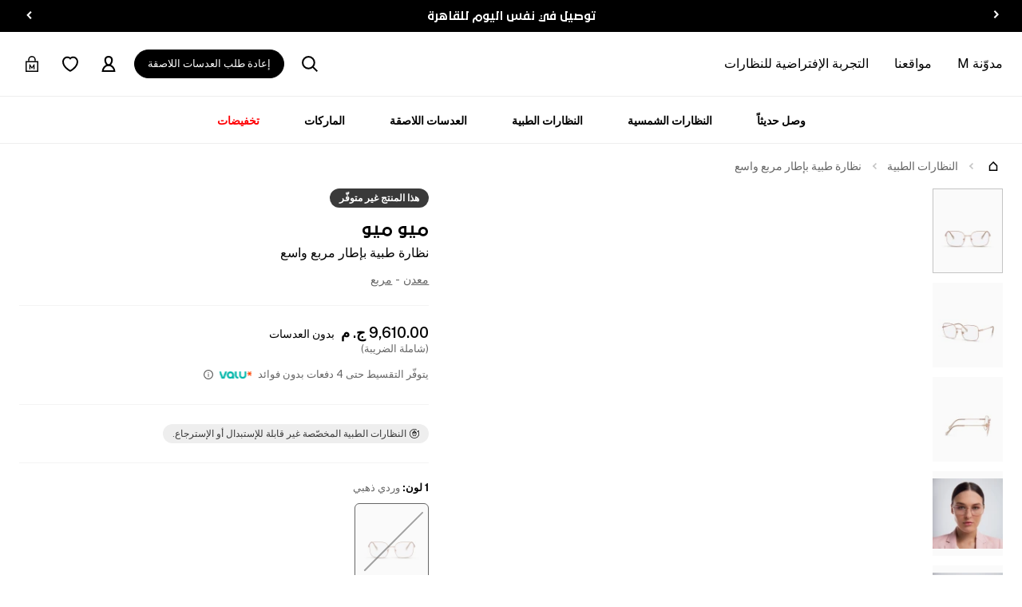

--- FILE ---
content_type: text/html; charset=utf-8
request_url: https://www.magrabi.com/eg-ar/eyeglasses/miu-miu-wide-square-eyeglasses-164326/pink-gold-wide-p-164326001
body_size: 176490
content:
<!DOCTYPE html><html lang="ar" dir="rtl"><head><meta charSet="utf-8"/><meta name="viewport" content="width=device-width, initial-scale=1, user-scalable=no"/><link rel="preload" as="image" imageSrcSet="https://mcdn.magrabi.com/image/upload/c_limit,w_96/f_auto/q_95/v1/p/prod/i/164326001/product_image/ar_AE/magrabi_ecommerce/164326001_0.jpg?_a=BAVAUaDW0 1x, https://mcdn.magrabi.com/image/upload/c_limit,w_256/f_auto/q_95/v1/p/prod/i/164326001/product_image/ar_AE/magrabi_ecommerce/164326001_0.jpg?_a=BAVAUaDW0 2x"/><link rel="preload" as="image" imageSrcSet="https://mcdn.magrabi.com/image/upload/c_limit,w_96/f_auto/q_95/v1/p/prod/i/164326001/product_image/ar_AE/magrabi_ecommerce/164326001_1.jpg?_a=BAVAUaDW0 1x, https://mcdn.magrabi.com/image/upload/c_limit,w_256/f_auto/q_95/v1/p/prod/i/164326001/product_image/ar_AE/magrabi_ecommerce/164326001_1.jpg?_a=BAVAUaDW0 2x"/><link rel="preload" as="image" imageSrcSet="https://mcdn.magrabi.com/image/upload/c_limit,w_96/f_auto/q_95/v1/p/prod/i/164326001/product_image/ar_AE/magrabi_ecommerce/164326001_2.jpg?_a=BAVAUaDW0 1x, https://mcdn.magrabi.com/image/upload/c_limit,w_256/f_auto/q_95/v1/p/prod/i/164326001/product_image/ar_AE/magrabi_ecommerce/164326001_2.jpg?_a=BAVAUaDW0 2x"/><link rel="preload" as="image" imageSrcSet="https://mcdn.magrabi.com/image/upload/c_limit,w_96/f_auto/q_95/v1/p/prod/i/164326001/model_image/ar_AE/magrabi_ecommerce/164326001_3.jpg?_a=BAVAUaDW0 1x, https://mcdn.magrabi.com/image/upload/c_limit,w_256/f_auto/q_95/v1/p/prod/i/164326001/model_image/ar_AE/magrabi_ecommerce/164326001_3.jpg?_a=BAVAUaDW0 2x"/><link rel="preload" as="image" imageSrcSet="https://mcdn.magrabi.com/image/upload/c_limit,w_96/f_auto/q_95/v1/p/prod/i/164326001/model_image/ar_AE/magrabi_ecommerce/164326001_4.jpg?_a=BAVAUaDW0 1x, https://mcdn.magrabi.com/image/upload/c_limit,w_256/f_auto/q_95/v1/p/prod/i/164326001/model_image/ar_AE/magrabi_ecommerce/164326001_4.jpg?_a=BAVAUaDW0 2x"/><link rel="stylesheet" href="/_next/static/css/2cc684f44c4e5de7.css" data-precedence="next"/><link rel="preload" as="script" fetchPriority="low" href="/_next/static/chunks/webpack-127cc3c5ba8fbe46.js"/><script src="/_next/static/chunks/52774a7f-8c736ac5fa736d72.js" async=""></script><script src="/_next/static/chunks/bf6a786c-c97d8fdd7608369f.js" async=""></script><script src="/_next/static/chunks/6271-7b47f3ab09aa9809.js" async=""></script><script src="/_next/static/chunks/main-app-2f9677cc10ba8ae4.js" async=""></script><script src="/_next/static/chunks/aaea2bcf-3fe07dbdd21b52a4.js" async=""></script><script src="/_next/static/chunks/3428-e52f4662a12cdd50.js" async=""></script><script src="/_next/static/chunks/4974-75c6bd1236447fef.js" async=""></script><script src="/_next/static/chunks/7583-8418ef3f3fe53261.js" async=""></script><script src="/_next/static/chunks/app/global-error-932bb5fc8d1d406a.js" async=""></script><script src="/_next/static/chunks/412-3703928c9b8a548c.js" async=""></script><script src="/_next/static/chunks/8288-63373a6b21516973.js" async=""></script><script src="/_next/static/chunks/2200-83e804c2d55fdbc3.js" async=""></script><script src="/_next/static/chunks/2484-17f8f1246a04b32a.js" async=""></script><script src="/_next/static/chunks/1189-9d83496b0a4c2a53.js" async=""></script><script src="/_next/static/chunks/930-e10710cf02a56045.js" async=""></script><script src="/_next/static/chunks/6522-5c6c01a2d5f86907.js" async=""></script><script src="/_next/static/chunks/8-6de3c43719797655.js" async=""></script><script src="/_next/static/chunks/6500-a685791d1ff97be2.js" async=""></script><script src="/_next/static/chunks/3276-b17fff76eaeb46e2.js" async=""></script><script src="/_next/static/chunks/5538-a4e7a12e511ec663.js" async=""></script><script src="/_next/static/chunks/2655-811eb5dd523c4a94.js" async=""></script><script src="/_next/static/chunks/4403-7d798957a9657f97.js" async=""></script><script src="/_next/static/chunks/3243-4114c545882ffe5c.js" async=""></script><script src="/_next/static/chunks/7426-c7bf335cff620712.js" async=""></script><script src="/_next/static/chunks/app/%5Blocale%5D/page-b6eb4c4d65d7b21d.js" async=""></script><script src="/_next/static/chunks/app/%5Blocale%5D/layout-44fc1092e8a0d8c7.js" async=""></script><script src="/_next/static/chunks/app/%5Blocale%5D/error-e1ec460d62cd5420.js" async=""></script><script src="/_next/static/chunks/app/%5Blocale%5D/template-91d3e2c38ebd0943.js" async=""></script><script src="/_next/static/chunks/app/%5Blocale%5D/not-found-e869bd99dc92140b.js" async=""></script><script src="/_next/static/chunks/4376-950ea0447846ef40.js" async=""></script><script src="/_next/static/chunks/668-88447a3545c4e9a8.js" async=""></script><script src="/_next/static/chunks/8433-d00498482e40caa6.js" async=""></script><script src="/_next/static/chunks/5906-327962c70e3f20ee.js" async=""></script><script src="/_next/static/chunks/3898-67a11aa942262791.js" async=""></script><script src="/_next/static/chunks/7518-b483fdb86367b773.js" async=""></script><script src="/_next/static/chunks/4022-4a4580a0f344ad2f.js" async=""></script><script src="/_next/static/chunks/8184-44dec66978392606.js" async=""></script><script src="/_next/static/chunks/3229-a76696028399679e.js" async=""></script><script src="/_next/static/chunks/9267-2b92fcf7a48f18cd.js" async=""></script><script src="/_next/static/chunks/5542-440cf6560716f5e0.js" async=""></script><script src="/_next/static/chunks/app/%5Blocale%5D/%5B...any%5D/page-e41e4bdddff5cc41.js" async=""></script><link rel="preload" href="https://www.googletagmanager.com/gtm.js?id=GTM-P3KL8Z8" as="script"/><link rel="preload" href="https://checkout.tabby.ai/tabby-promo.js" as="script"/><link rel="icon" href="/magrabi/favicon.ico" sizes="any"/><title>أطلب نظارة طبية بإطار مربع واسع من ميو ميو أونلاين | مغربي مصر</title><meta name="description" content="تسوق نظارة طبية بإطار مربع واسع من ميو ميو أونلاين من خلال موقع مغربي. تسوق النظارات الطبية أونلاين.✓ تسليم سريع ✓ دفع آمن ✓ منتجات أصلية"/><meta name="robots" content="index, follow"/><link rel="canonical" href="https://www.magrabi.com/eg-ar/eyeglasses/miu-miu-wide-square-eyeglasses-164326/pink-gold-wide-p-164326001"/><link rel="alternate" hrefLang="en-ae" href="https://www.magrabi.com/ae-en/eyeglasses/miu-miu-wide-square-eyeglasses-164326/pink-gold-wide-p-164326001"/><link rel="alternate" hrefLang="ar-ae" href="https://www.magrabi.com/ae-ar/eyeglasses/miu-miu-wide-square-eyeglasses-164326/pink-gold-wide-p-164326001"/><link rel="alternate" hrefLang="en-eg" href="https://www.magrabi.com/eg-en/eyeglasses/miu-miu-wide-square-eyeglasses-164326/pink-gold-wide-p-164326001"/><link rel="alternate" hrefLang="ar-eg" href="https://www.magrabi.com/eg-ar/eyeglasses/miu-miu-wide-square-eyeglasses-164326/pink-gold-wide-p-164326001"/><link rel="alternate" hrefLang="en-sa" href="https://www.magrabi.com/sa-en/eyeglasses/miu-miu-wide-square-eyeglasses-164326/pink-gold-wide-p-164326001"/><link rel="alternate" hrefLang="ar-sa" href="https://www.magrabi.com/sa-ar/eyeglasses/miu-miu-wide-square-eyeglasses-164326/pink-gold-wide-p-164326001"/><link rel="alternate" hrefLang="en-qa" href="https://www.magrabi.com/qa-en/eyeglasses/miu-miu-wide-square-eyeglasses-164326/pink-gold-wide-p-164326001"/><link rel="alternate" hrefLang="ar-qa" href="https://www.magrabi.com/qa-ar/eyeglasses/miu-miu-wide-square-eyeglasses-164326/pink-gold-wide-p-164326001"/><link rel="alternate" hrefLang="en-kw" href="https://www.magrabi.com/kw-en/eyeglasses/miu-miu-wide-square-eyeglasses-164326/pink-gold-wide-p-164326001"/><link rel="alternate" hrefLang="ar-kw" href="https://www.magrabi.com/kw-ar/eyeglasses/miu-miu-wide-square-eyeglasses-164326/pink-gold-wide-p-164326001"/><link rel="alternate" hrefLang="x-default" href="https://www.magrabi.com/sa-en/eyeglasses/miu-miu-wide-square-eyeglasses-164326/pink-gold-wide-p-164326001"/><meta property="og:title" content="أطلب نظارة طبية بإطار مربع واسع من ميو ميو أونلاين | مغربي مصر"/><meta property="og:description" content="تسوق نظارة طبية بإطار مربع واسع من ميو ميو أونلاين من خلال موقع مغربي. تسوق النظارات الطبية أونلاين.✓ تسليم سريع ✓ دفع آمن ✓ منتجات أصلية"/><meta property="og:image" content="https://mcdn.magrabi.com/image/upload/f_auto/q_auto/v1/p/prod/i/164326001/product_image/en_US/magrabi_ecommerce/164326001_0.jpg?_a=BAVAUaDW0"/><meta property="og:image:alt" content="أطلب نظارة طبية بإطار مربع واسع من ميو ميو أونلاين | مغربي مصر"/><meta property="og:image:width" content="1200"/><meta property="og:image:height" content="630"/><meta property="og:type" content="website"/><meta name="twitter:card" content="summary_large_image"/><meta name="twitter:title" content="أطلب نظارة طبية بإطار مربع واسع من ميو ميو أونلاين | مغربي مصر"/><meta name="twitter:description" content="تسوق نظارة طبية بإطار مربع واسع من ميو ميو أونلاين من خلال موقع مغربي. تسوق النظارات الطبية أونلاين.✓ تسليم سريع ✓ دفع آمن ✓ منتجات أصلية"/><meta name="twitter:image" content="https://mcdn.magrabi.com/image/upload/f_auto/q_auto/v1/p/prod/i/164326001/product_image/en_US/magrabi_ecommerce/164326001_0.jpg?_a=BAVAUaDW0"/><meta name="twitter:image:alt" content="أطلب نظارة طبية بإطار مربع واسع من ميو ميو أونلاين | مغربي مصر"/><meta name="twitter:image:width" content="4096"/><meta name="twitter:image:height" content="4096"/><style>
          body.page-transition .page-transition-loader {
            display: block !important;
          }
          </style><script>((dt, w, d) => {const ev=new CustomEvent('ui',{detail:dt}),evs=['keydown','mouseover','touchmove','touchstart','wheel'];let evto=0;const dui=()=>{w.UI_AC=!0,d.dispatchEvent(ev),evs.forEach(e=>{w.removeEventListener(e,dui,!1)}),evto&&clearTimeout(evto),d.body.classList?.remove('body-loading')};w.addEventListener('DOMContentLoaded',()=>{evs.forEach(e=>{w.addEventListener(e,dui,!1)})}),evto=setTimeout(()=>{dui()},12e3);})({ locale: "eg-ar" }, window, document)</script><script src="/_next/static/chunks/polyfills-78c92fac7aa8fdd8.js" noModule=""></script></head><body class=""><script type="application/ld+json">{"@context":"https://schema.org","@type":"Product","name":"نظارة طبية بإطار مربع واسع","image":"https://ecom-cdn.magrabi.com/prod/files/164326001/product_image/ar_AE/magrabi_ecommerce/164326001_0.jpg","description":"تُعدّ هذه النظارات الطبية الأنيقة الخيار الأمثل للنساء اللاتي يفضّلن الأسلوب الكلاسيكي. إطار مربع كامل بلون الذهب الوردي يناسب ألوان البشرة المختلفة. وذراعان رشيقان يتصلان بحافة الإطار الرفيعة بلون الذهب الوردي نفسه.","brand":{"@type":"Brand","name":"ميو ميو"},"sku":"164326001","offers":{"@type":"Offer","url":"https://www.magrabi.com/eg-ar/eyeglasses/miu-miu-wide-square-eyeglasses-164326/pink-gold-wide-p-164326001","priceCurrency":"EGP","price":9610,"availability":"https://schema.org/OutOfStock","itemCondition":"https://schema.org/NewCondition"}}</script><script type="application/ld+json">{"@context":"https://schema.org","@type":"BreadcrumbList","itemListElement":[{"@type":"ListItem","position":1,"name":"الصفحة الرئيسية","item":"https://www.magrabi.com/eg-ar/"}]}</script><main><!--$!--><template data-dgst="BAILOUT_TO_CLIENT_SIDE_RENDERING"></template><!--/$--><div id="dynamicBanner" class="header-promo-text"><div class="container-fluid h-100"><div class="swiper-control swiper-sm"><div class="swiper-button-prev swiper-promo-prev white"><svg width="16" height="16" viewBox="0 0 16 16" fill="none" xmlns="http://www.w3.org/2000/svg"><path d="M6.13656 3L4.7213 4.41531L8.19521 8.01738L4.6562 11.5562L6.04625 12.9968L11 8.04313L6.13656 3Z" fill="#ffffff"></path></svg></div><div class="swiper"><div class="swiper-wrapper"><div class="swiper-slide" style="justify-content:center"><a target="" href="/eg-ar/shipping-and-delivery">توصيل مجاني لجميع الطلبات</a></div><div class="swiper-slide" style="justify-content:center"><a target="" href="/eg-ar/shipping-and-delivery">توصيل في نفس اليوم للقاهرة</a></div></div></div><div class="swiper-button-next swiper-promo-next white"><svg width="16" height="16" viewBox="0 0 16 16" fill="none" xmlns="http://www.w3.org/2000/svg"><g transform="translate(16.299 16.991) rotate(180)"><path d="M6.13656 3L4.7213 4.41531L8.19521 8.01738L4.6562 11.5562L6.04625 12.9968L11 8.04313L6.13656 3Z" fill="#ffffff"></path></g></svg></div></div></div></div><header id="header-sticky"><div class="container"><div class="row align-items-center"><div class="col"><nav class="navbar navbar-expand-xl"><div class="nav-sm-start"><button class="navbar-toggler" data-bs-toggle="collapse" data-bs-target="#navbarNav" aria-controls="navbarNav" aria-expanded="false" aria-label="Toggle navigation"><span class="navbar-toggler-icon nav-icon"></span></button><button class="nav-link"><div class="nav-icon"><svg xmlns="http://www.w3.org/2000/svg" class="icon md" width="32" height="32" viewBox="0 0 32 32"><defs><clipPath id="clip-search"><rect width="32" height="32"></rect></clipPath></defs><g id="search" clip-path="url(#clip-search)"><g id="search-2" data-name="search" transform="translate(-6 -6)"><path id="Path_15" data-name="Path 15" d="M19.423,29.491A10.068,10.068,0,1,0,9.356,19.423,10.068,10.068,0,0,0,19.423,29.491Zm0,3.356A13.423,13.423,0,1,0,6,19.423,13.423,13.423,0,0,0,19.423,32.847Z" fill-rule="evenodd"></path><path id="Path_16" data-name="Path 16" d="M20.373,18l9.492,9.492-2.373,2.373L18,20.373Z" transform="translate(8.135 8.135)"></path></g></g></svg></div></button><!--$!--><template data-dgst="BAILOUT_TO_CLIENT_SIDE_RENDERING"></template><!--/$--></div><div class="navbar-collapse "><!--$!--><template data-dgst="BAILOUT_TO_CLIENT_SIDE_RENDERING"></template><!--/$--></div><div class="nav-backdrop"></div><div class="nav-secondary"><ul class="navbar-nav"><li class="nav-item"><a class="nav-link" target="" href="/eg-ar/blogs">مدوّنة M</a></li><li class="nav-item"><a class="nav-link" target="" href="/eg-ar/find-store">مواقعنا</a></li><li class="nav-item"><a class="nav-link" target="" href="/eg-ar/vto">التجربة الإفتراضية للنظارات</a></li></ul></div></nav></div><div class="col-auto text-center"><a class="navbar-brand" href="/eg-ar/"><img alt="magrabi-logo" loading="lazy" decoding="async" data-nimg="fill" style="position:absolute;height:100%;width:100%;left:0;top:0;right:0;bottom:0;color:transparent" sizes="100vw" srcSet="https://cdn.sanity.io/images/miyrzh5r/magrabi-prod/39805c90283f0ad6f91bffebc3b3d4088fca0f0b-312x65.svg?q=95&amp;auto=format 640w, https://cdn.sanity.io/images/miyrzh5r/magrabi-prod/39805c90283f0ad6f91bffebc3b3d4088fca0f0b-312x65.svg?q=95&amp;auto=format 750w, https://cdn.sanity.io/images/miyrzh5r/magrabi-prod/39805c90283f0ad6f91bffebc3b3d4088fca0f0b-312x65.svg?q=95&amp;auto=format 828w, https://cdn.sanity.io/images/miyrzh5r/magrabi-prod/39805c90283f0ad6f91bffebc3b3d4088fca0f0b-312x65.svg?q=95&amp;auto=format 1080w, https://cdn.sanity.io/images/miyrzh5r/magrabi-prod/39805c90283f0ad6f91bffebc3b3d4088fca0f0b-312x65.svg?q=95&amp;auto=format 1200w, https://cdn.sanity.io/images/miyrzh5r/magrabi-prod/39805c90283f0ad6f91bffebc3b3d4088fca0f0b-312x65.svg?q=95&amp;auto=format 1920w, https://cdn.sanity.io/images/miyrzh5r/magrabi-prod/39805c90283f0ad6f91bffebc3b3d4088fca0f0b-312x65.svg?q=95&amp;auto=format 2048w, https://cdn.sanity.io/images/miyrzh5r/magrabi-prod/39805c90283f0ad6f91bffebc3b3d4088fca0f0b-312x65.svg?q=95&amp;auto=format 3840w" src="https://cdn.sanity.io/images/miyrzh5r/magrabi-prod/39805c90283f0ad6f91bffebc3b3d4088fca0f0b-312x65.svg?q=95&amp;auto=format"/></a></div><div class="col d-flex justify-content-end"><div class="nav-search"><div class="search d-none d-xl-flex align-items-center "><div class="search-input w-100"><input type="text" class="form-control" placeholder="Search" autoComplete="off" autoCorrect="off" autoCapitalize="off" value=""/><button class="btn-search px-3 h-100"><svg xmlns="http://www.w3.org/2000/svg" class="icon md" width="32" height="32" viewBox="0 0 32 32"><defs><clipPath id="clip-search"><rect width="32" height="32"></rect></clipPath></defs><g id="search" clip-path="url(#clip-search)"><g id="search-2" data-name="search" transform="translate(-6 -6)"><path id="Path_15" data-name="Path 15" d="M19.423,29.491A10.068,10.068,0,1,0,9.356,19.423,10.068,10.068,0,0,0,19.423,29.491Zm0,3.356A13.423,13.423,0,1,0,6,19.423,13.423,13.423,0,0,0,19.423,32.847Z" fill-rule="evenodd"></path><path id="Path_16" data-name="Path 16" d="M20.373,18l9.492,9.492-2.373,2.373L18,20.373Z" transform="translate(8.135 8.135)"></path></g></g></svg></button></div><div class="search-close d-flex justify-content-end"><button class="btn-close"></button></div></div><div class="navbar-icons"><ul class="navbar-nav"><li class="nav-item d-none d-xl-block"><div class="nav-link" style="cursor:pointer"><div class="nav-icon"><svg xmlns="http://www.w3.org/2000/svg" class="icon md" width="32" height="32" viewBox="0 0 32 32"><defs><clipPath id="clip-search"><rect width="32" height="32"></rect></clipPath></defs><g id="search" clip-path="url(#clip-search)"><g id="search-2" data-name="search" transform="translate(-6 -6)"><path id="Path_15" data-name="Path 15" d="M19.423,29.491A10.068,10.068,0,1,0,9.356,19.423,10.068,10.068,0,0,0,19.423,29.491Zm0,3.356A13.423,13.423,0,1,0,6,19.423,13.423,13.423,0,0,0,19.423,32.847Z" fill-rule="evenodd"></path><path id="Path_16" data-name="Path 16" d="M20.373,18l9.492,9.492-2.373,2.373L18,20.373Z" transform="translate(8.135 8.135)"></path></g></g></svg></div></div></li><li class="nav-item d-none d-xl-block"><a class="btn btn-primary btn-sm" href="/eg-ar/my-account/orders?filter=reorder">إعادة طلب العدسات اللاصقة</a></li><li class="nav-item d-none d-lg-block"><!--$!--><template data-dgst="BAILOUT_TO_CLIENT_SIDE_RENDERING"></template><!--/$--></li><li class="nav-item"><a class="nav-link" href="/eg-ar/favorites"><div class="nav-icon"><svg class="icon md" xmlns="http://www.w3.org/2000/svg" width="32" height="32" viewBox="0 0 32 32"><defs><clipPath id="clip-heart"><rect width="32" height="32"></rect></clipPath></defs><g id="heart" clip-path="url(#clip-heart)"><path id="Vector_Stroke_" data-name="Vector (Stroke)" d="M32.1,9.24h0c5.873,0,10.011,5.4,10.011,10.693,0,6.268-4.039,11.218-7.414,14.315a39.034,39.034,0,0,1-4.783,3.723c-.65.431-1.2.765-1.588.995-.2.115-.353.2-.466.268l-.135.075-.041.022-.014.007-.005,0h0s0,0-1.506-2.812c0,0,12.762-6.821,12.762-16.6,0-3.892-3.054-7.5-6.821-7.5a6.655,6.655,0,0,0-3.711,1.136,6.947,6.947,0,0,0-2.23,2.456,6.946,6.946,0,0,0-2.229-2.456,6.655,6.655,0,0,0-3.711-1.136c-3.767,0-6.821,3.611-6.821,7.5,0,9.776,12.762,16.6,12.762,16.6-1.5,2.813-1.5,2.812-1.506,2.812h0l-.005,0-.014-.007-.041-.022-.135-.075c-.113-.063-.27-.153-.466-.268-.391-.23-.937-.564-1.588-.995a39.048,39.048,0,0,1-4.782-3.723,28.167,28.167,0,0,1-5.041-6.084,15.828,15.828,0,0,1-2.373-8.231c0-5.289,4.138-10.693,10.012-10.693h0a9.846,9.846,0,0,1,5.941,2A9.847,9.847,0,0,1,32.1,9.24ZM26.159,36.53l1.5,2.813-1.5.8-1.5-.8Z" transform="translate(-10.207 -8.24)" fill-rule="evenodd"></path></g></svg></div></a></li><li class="nav-item"><a class="nav-link" href="/eg-ar/cart"><div class="nav-icon nav-cart active"><svg class="icon md" xmlns="http://www.w3.org/2000/svg" width="32" height="32" viewBox="0 0 32 32"><defs><clipPath id="clip-cart"><rect width="32" height="32"></rect></clipPath></defs><g id="cart" clip-path="url(#clip-cart)"><g id="icons_bag" data-name="icons/bag" transform="translate(-2.798 -1)"><g id="Vector" transform="translate(6 1)"><path id="Path_19" data-name="Path 19" d="M29.036,11.56H8.56V28.2H29.036ZM6,9V30.756H31.6V9Z" transform="translate(-6 1.238)" fill-rule="evenodd"></path><path id="Path_20" data-name="Path 20" d="M17.679,3.56A5.132,5.132,0,0,0,12.56,8.679v2.559H10V8.679a7.679,7.679,0,0,1,15.357,0v2.559H22.8V8.679A5.132,5.132,0,0,0,17.679,3.56Z" transform="translate(-4.881 -1)" fill-rule="evenodd"></path><path id="Path_21" data-name="Path 21" d="M20.849,14l-3.73,6.133L13.39,14H12V24.247h1.975v-5.71l2.457,4.026h1.375l2.457-4.026v5.71h1.974V14Z" transform="translate(-4.321 2.637)" fill-rule="evenodd"></path></g></g></g></svg></div></a></li></ul></div></div><!--$!--><template data-dgst="BAILOUT_TO_CLIENT_SIDE_RENDERING"></template><!--/$--></div></div></div></header><div id="navbarPanel" class="navbar-panel d-none d-xl-block i-sticky-top reverse-sticky-top bg-white"><div class="navbar-panel-scroll"><div class="navbar navbar-expand nav-lg"><ul class="navbar-nav"><li class="dropdown nav-item "><a class="nav-link" target="" href="/eg-ar/eyewear/new-in-eyewear-eg-c-2856">وصل حديثاً</a><div class="dropdown-menu "><div class="container"><div class="row justify-content-xl-between"><div class="col-8 col-xl-7"><div class="row gx-12"><div class="col-3"><div class="navbar-image"></div><h5 class="nav-title mt-7 mb-3"><a target="" href="/eg-ar">تسوق حسب</a></h5><a target="" class="dropdown-item" href="/eg-ar/eyewear/new-in-eyewear-eg-c-2856">عرض الكل</a><a target="" class="dropdown-item" href="/eg-ar/sunglasses/new-arrivals-c-1658">النظارات الشمسية</a><a target="" class="dropdown-item" href="/eg-ar/eyeglasses/new-arrivals-c-1660">النظارات الطبية</a></div><div class="col-3"><div class="navbar-image"></div><h5 class="nav-title mt-7 mb-3"><a target="" href="/eg-ar">تشكيلات الموسم الجديدة</a></h5><a target="" class="dropdown-item" href="/eg-ar/brands/dolce-gabbana">دولتشي آند غابانا</a><a target="" class="dropdown-item" href="/eg-ar/brands/tiffany">تيفاني</a><a target="" class="dropdown-item" href="/eg-ar/brands/miu-miu">ميوميو</a></div><div class="col-3"><div class="navbar-image"></div><h5 class="nav-title mt-7 mb-3"><a target="" href="/eg-ar">متاجر أونلاين</a></h5><a target="" class="dropdown-item" href="/eg-ar/spinon8-shop-c-2650">متجر Spin On8 </a><a target="" class="dropdown-item" href="/eg-ar/eyem-shop-c-2651">EYE&#x27;M متجر </a></div></div></div><div class="col-12 col-xl-4"><div class=""><a class="link link-item" target="" href="/eg-ar/brands/bottega-venetta"><div class="navbar-image lg"><img data-sanity="id=magrabi-egy-header;type=header;path=menu:befc4c9e15b0.promotionalTiles:9d7560e27c55.image.ar;base=%2F" alt="اللمسات الذهبية من بوتيغا" loading="lazy" width="600" height="680" decoding="async" data-nimg="1" style="color:transparent" srcSet="https://cdn.sanity.io/images/miyrzh5r/magrabi-prod/11c8f19a21555b20cd5b11e987d3bcb9e8d2a599-1800x2040.jpg?h=680&amp;w=1200&amp;q=95&amp;auto=format 1x, https://cdn.sanity.io/images/miyrzh5r/magrabi-prod/11c8f19a21555b20cd5b11e987d3bcb9e8d2a599-1800x2040.jpg?h=680&amp;w=1200&amp;q=95&amp;auto=format 2x" src="https://cdn.sanity.io/images/miyrzh5r/magrabi-prod/11c8f19a21555b20cd5b11e987d3bcb9e8d2a599-1800x2040.jpg?h=680&amp;w=1200&amp;q=95&amp;auto=format"/></div></a><div class="row justify-content-between mt-3"><div class="col-auto"><div class="nav-title">اللمسات الذهبية من بوتيغا</div></div><div class="col-auto"><a class="link link-item d-none d-xl-block" target="" href="/eg-ar/brands/bottega-venetta"><div class="nav-title"></div></a></div></div></div></div></div></div></div></li><li class="dropdown nav-item "><a class="nav-link" target="" href="/eg-ar/sunglasses">النظارات الشمسية</a><div class="dropdown-menu "><div class="container"><div class="row justify-content-xl-between"><div class="col-8 col-xl-7"><div class="row gx-12"><div class="col-3"><div class="navbar-image"></div><h5 class="nav-title mt-7 mb-3"><a target="" href="/eg-ar">النوع</a></h5><a target="" class="dropdown-item" href="/eg-ar/sunglasses/all-c-1686">عرض الكل</a><a target="" class="dropdown-item" href="/eg-ar/sunglasses/men-c-1456">للرجال</a><a target="" class="dropdown-item" href="/eg-ar/sunglasses/women-c-1302">للنساء</a><a target="" class="dropdown-item" href="/eg-ar/sunglasses/unisex-c-1542">للجنسين</a><a target="" class="dropdown-item" href="/eg-ar/sunglasses/kids-c-1346">للأطفال</a></div><div class="col-3"><div class="navbar-image"></div><h5 class="nav-title mt-7 mb-3"><a target="" href="/eg-ar">المجموعات</a></h5><a target="" class="dropdown-item" href="/eg-ar/sunglasses/bold-c-1647?_p-l=d&amp;sort=new_arrival">تصميمات غير اعتيادية</a><a target="" class="dropdown-item" href="/eg-ar/sunglasses/all-c-1686?_p-l=d&amp;c=Havana%7CBrown%7CTortoise%7CPrints">نظارات رائجة بلون الموكا</a><a target="" class="dropdown-item" href="/eg-ar/sunglasses/cat/eye-c-1339">تصميمات الكات آي</a><a target="" class="dropdown-item" href="/eg-ar/sunglasses/aviator-c-1646">أفياتور 2.0</a><a target="" class="dropdown-item" href="/eg-ar/sunglasses/bestsellers-c-1672">الأكثر مبيعاً</a></div><div class="col-3"><div class="navbar-image"></div><h5 class="nav-title mt-7 mb-3"><a target="" href="/eg-ar">الماركات الأكثر طلباً</a></h5><a target="" class="dropdown-item" href="/eg-ar/brands/miu-miu">ميو ميو</a><a target="" class="dropdown-item" href="/eg-ar/brands/loewe">لويفي</a><a target="" class="dropdown-item" href="/eg-ar/sunglasses/prada-c-1323">برادا</a><a target="" class="dropdown-item" href="/eg-ar/sunglasses/davidbeckham-c-1478">ديفيد بيكهام</a><a target="" class="dropdown-item" href="/eg-ar/sunglasses/tomford-c-1285">توم فورد</a></div></div></div><div class="col-12 col-xl-4"><div class=""><a class="link link-item" target="" href="/eg-ar/brands/oliver-peoples"><div class="navbar-image lg"><img data-sanity="id=magrabi-egy-header;type=header;path=menu:b19d4b83adc5.promotionalTiles:0ce95c44fdec.image.ar;base=%2F" alt=" آفاق جديدة من الرؤية " loading="lazy" width="600" height="680" decoding="async" data-nimg="1" style="color:transparent" srcSet="https://cdn.sanity.io/images/miyrzh5r/magrabi-prod/24c8cb6fae589650dd4fbac452eada64bfc9500b-1800x2040.png?h=680&amp;w=1200&amp;q=95&amp;auto=format 1x, https://cdn.sanity.io/images/miyrzh5r/magrabi-prod/24c8cb6fae589650dd4fbac452eada64bfc9500b-1800x2040.png?h=680&amp;w=1200&amp;q=95&amp;auto=format 2x" src="https://cdn.sanity.io/images/miyrzh5r/magrabi-prod/24c8cb6fae589650dd4fbac452eada64bfc9500b-1800x2040.png?h=680&amp;w=1200&amp;q=95&amp;auto=format"/></div></a><div class="row justify-content-between mt-3"><div class="col-auto"><div class="nav-title"> آفاق جديدة من الرؤية </div></div><div class="col-auto"><a class="link link-item d-none d-xl-block" target="" href="/eg-ar/brands/oliver-peoples"><div class="nav-title"></div></a></div></div></div></div></div></div></div></li><li class="dropdown nav-item "><a class="nav-link" target="" href="/eg-ar/eyeglasses">النظارات الطبية</a><div class="dropdown-menu "><div class="container"><div class="row justify-content-xl-between"><div class="col-8 col-xl-7"><div class="row gx-12"><div class="col-3"><div class="navbar-image"></div><h5 class="nav-title mt-7 mb-3"><a target="" href="/eg-ar">النوع</a></h5><a target="" class="dropdown-item" href="/eg-ar/eyeglasses/all-c-1689  ">عرض الكل</a><a target="" class="dropdown-item" href="/eg-ar/eyeglasses/men-c-1537">للرجال</a><a target="" class="dropdown-item" href="/eg-ar/eyeglasses/women-c-1505">للنساء</a><a target="" class="dropdown-item" href="/eg-ar/eyeglasses/unisex-c-1651">للجنسين</a><a target="" class="dropdown-item" href="/eg-ar/eyeglasses/kids-c-1553">للأطفال</a></div><div class="col-3"><div class="navbar-image"></div><h5 class="nav-title mt-7 mb-3"><a target="" href="/eg-ar">المجموعات</a></h5><a target="" class="dropdown-item" href="/eg-ar/eyeglasses/bluelight-c-1472">نظارات حماية من الأشعة الزرقاء</a><a target="" class="dropdown-item" href="/eg-ar/eyeglasses/fashionable-c-1604?_p-l=d&amp;sort=new_arrival">نظارات طبية مواكبة للموضة</a><a target="" class="dropdown-item" href="/eg-ar/eyeglasses/urbaneveryday-c-1343?_p-l=d&amp;sort=new_arrival">أساسيات يومية</a><a target="" class="dropdown-item" href="/eg-ar/eyeglasses/black-c-1263">نظارات طبية سوداء</a><a target="" class="dropdown-item" href="/eg-ar/eyeglasses/geometric-c-1483">إطار هندسي</a><a target="" class="dropdown-item" href="/eg-ar/eyeglasses/neutralcolored-c-1482">ألوان محايدة</a></div><div class="col-3"><div class="navbar-image"></div><h5 class="nav-title mt-7 mb-3"><a target="" href="/eg-ar">الماركات الأكثر طلباً</a></h5><a target="" class="dropdown-item" href="/eg-ar/eyeglasses/dolceandgabbana-c-1353">دولتشي آند غابانا</a><a target="" class="dropdown-item" href="/eg-ar/brands/giorgio-armani">جورجو أرماني</a></div></div></div><div class="col-12 col-xl-4"></div></div></div></div></li><li class="dropdown nav-item "><a class="nav-link" target="" href="/eg-ar/contact-lenses">العدسات اللاصقة</a><div class="dropdown-menu "><div class="container"><div class="row justify-content-xl-between"><div class="col-8 col-xl-7"><div class="row gx-12"><div class="col-3"><div class="navbar-image"></div><h5 class="nav-title mt-7 mb-3"><a target="" href="/eg-ar">الفئة</a></h5><a target="" class="dropdown-item" href="/eg-ar/contact-lenses/clear-contact-lenses">عدسات لاصقة طبية</a><a target="" class="dropdown-item" href="/eg-ar/contact-lenses/color-contact-lenses">عدسات لاصقة ملونة</a></div><div class="col-3"><div class="navbar-image"></div><h5 class="nav-title mt-7 mb-3"><a target="" href="/eg-ar">ماركات حصرية أونلاين</a></h5><a target="" class="dropdown-item" href="/eg-ar/brands/dahab">ذهب</a></div></div></div><div class="col-12 col-xl-4"><div class=""><a class="link link-item" target="" href="/eg-ar/brands/dahab"><div class="navbar-image lg"><img data-sanity="id=magrabi-egy-header;type=header;path=menu:7745b6faf4bb.promotionalTiles:46939707ab2e.image.ar;base=%2F" alt="اكتشفي المجموعة الملونة" loading="lazy" width="600" height="680" decoding="async" data-nimg="1" style="color:transparent" srcSet="https://cdn.sanity.io/images/miyrzh5r/magrabi-prod/7a337364f71f909b798edcb5b4b6c2d7f857cc5b-600x680.jpg?h=680&amp;w=1200&amp;q=95&amp;auto=format 1x, https://cdn.sanity.io/images/miyrzh5r/magrabi-prod/7a337364f71f909b798edcb5b4b6c2d7f857cc5b-600x680.jpg?h=680&amp;w=1200&amp;q=95&amp;auto=format 2x" src="https://cdn.sanity.io/images/miyrzh5r/magrabi-prod/7a337364f71f909b798edcb5b4b6c2d7f857cc5b-600x680.jpg?h=680&amp;w=1200&amp;q=95&amp;auto=format"/></div></a><div class="row justify-content-between mt-3"><div class="col-auto"><div class="nav-title">اكتشفي المجموعة الملونة</div></div><div class="col-auto"><a class="link link-item d-none d-xl-block" target="" href="/eg-ar/brands/dahab"><div class="nav-title">تسوقي الآن</div></a></div></div></div></div></div></div></div></li><li class="dropdown nav-item "><a class="nav-link" target="" href="/eg-ar/brands">الماركات</a><div class="dropdown-menu "><div class="container"><div class="row justify-content-xl-between"><div class="col-8 col-xl-7"><div class="row gx-12"><div class="col-3"><div class="navbar-image"></div><h5 class="nav-title mt-7 mb-3"><a target="" href="/eg-ar">النوع</a></h5><a target="" class="dropdown-item" href="/eg-ar/brands">عرض الكل</a><a target="" class="dropdown-item" href="/eg-ar/sunglasses/all-c-1686">النظارات الشمسية</a><a target="" class="dropdown-item" href="/eg-ar/eyeglasses/all-c-1689">النظارات الطبية</a><a target="" class="dropdown-item" href="/eg-ar/search?_p-l=d&amp;q=contactlenses">عدسات لاصقة</a></div><div class="col-3"><div class="navbar-image"></div><h5 class="nav-title mt-7 mb-3"><a target="" href="/eg-ar">الماركات الأكثر مبيعاً</a></h5><a target="" class="dropdown-item" href="/eg-ar/brands/burberry">بربري</a><a target="" class="dropdown-item" href="/eg-ar/brands/dolce---gabbana">دولتشي آند غابانا</a><a target="" class="dropdown-item" href="/eg-ar/brands/versace">فيرزاتشي</a><a target="" class="dropdown-item" href="/eg-ar/brands/giorgio-armani">جورجو أرماني</a><a target="" class="dropdown-item" href="/eg-ar/brands/prada">برادا</a><a target="" class="dropdown-item" href="/eg-ar/brands/ray-ban">راي بان</a></div><div class="col-3"><div class="navbar-image"></div><h5 class="nav-title mt-7 mb-3"><a target="" href="/eg-ar">ماركات حصرية أونلاين</a></h5><a target="" class="dropdown-item" href="/eg-ar/brands/alaia">علية</a><a target="" class="dropdown-item" href="/eg-ar/brands/balenciaga">بالنسياغا</a><a target="" class="dropdown-item" href="/eg-ar/brands/etro">ايترو</a></div></div></div><div class="col-12 col-xl-4"></div></div></div></div></li><li class="dropdown nav-item "><a class="nav-link" target="" style="color:#ff0004" href="/eg-ar/sunglasses/sundays-sale-eg-c-1873">تخفيضات </a><div class="dropdown-menu "><div class="container"><div class="row justify-content-xl-between"><div class="col-8 col-xl-7"><div class="row gx-12"><div class="col-3"><div class="navbar-image"></div><h5 class="nav-title mt-7 mb-3"><a target="" href="/eg-ar">تسوق حسب</a></h5><a target="" class="dropdown-item" href="/eg-ar/sunglasses/sundays-sale-eg-c-1873">عرض الكل</a><a target="" class="dropdown-item" href="/eg-ar/sunglasses/sundays-sale-eg-c-1873?_p-l=d&amp;gen=Male%7CUnisex">نظارات شمسية للرجال</a><a target="" class="dropdown-item" href="/eg-ar/sunglasses/sundays-sale-eg-c-1873?_p-l=d&amp;gen=Female%7CUnisex">نظارات شمسية للنساء</a><a target="" class="dropdown-item" href="/eg-ar/sunglasses/sundays-sale-eg-c-1873?_p-l=d&amp;gen=Unisex">نظارات شمسية للجنسين</a><a target="" class="dropdown-item" href="/eg-ar/sunglasses/sundays-sale-eg-c-1873?_p-l=d&amp;gen=Kids">نظارات شمسية للأطفال</a></div><div class="col-3"><div class="navbar-image"></div><h5 class="nav-title mt-7 mb-3"><a target="" href="/eg-ar">بالماركة</a></h5><a target="" class="dropdown-item" href="/eg-ar/sunglasses/sundays-sale-eg-c-1873?_p-l=d&amp;b=PRADA">برادا</a><a target="" class="dropdown-item" href="/eg-ar/sunglasses/sundays-sale-eg-c-1873?_p-l=d&amp;b=Ray-Ban">راي بان</a><a target="" class="dropdown-item" href="/eg-ar/sunglasses/sundays-sale-eg-c-1873?_p-l=d&amp;b=BURBERRY">بربري</a><a target="" class="dropdown-item" href="/eg-ar/sunglasses/sundays-sale-eg-c-1873?_p-l=d&amp;b=EYE%27M">آي آم</a></div><div class="col-3"><div class="navbar-image"></div><h5 class="nav-title mt-7 mb-3"><a target="" href="/eg-ar">المجموعات</a></h5><a target="" class="dropdown-item" href="/eg-ar/sunglasses/sundays-sale-eg-c-1873?_p-l=d&amp;c=Black">تصميمات باللون الاسود</a><a target="" class="dropdown-item" href="/eg-ar/sunglasses/sundays-sale-eg-c-1873?_p-l=d&amp;c=Gold">الدرجات الذهبية</a><a target="" class="dropdown-item" href="/eg-ar/sunglasses/sundays-sale-eg-c-1873?_p-l=d&amp;s=Square">تصميمات مربعة</a><a target="" class="dropdown-item" href="/eg-ar/sunglasses/sundays-sale-eg-c-1873?_p-l=d&amp;s=Aviator">نظارات شمسية أفياتور</a></div></div></div><div class="col-12 col-xl-4"></div></div></div></div></li></ul></div></div></div><div id="navbarCarousal" class="
          navbar-panel
          d-xl-none
          i-sticky-top
          reverse-sticky-top
          bg-white
          "><div class="navbar-panel-scroll"><div class="navbar navbar-expand nav-lg"><ul class="navbar-nav"><li class="nav-item "><a class="nav-link" target="" href="/eg-ar/eyewear/new-in-eyewear-eg-c-2856">وصل حديثاً</a></li><li class="nav-item "><a class="nav-link" target="" href="/eg-ar/sunglasses">النظارات الشمسية</a></li><li class="nav-item "><a class="nav-link" target="" href="/eg-ar/eyeglasses">النظارات الطبية</a></li><li class="nav-item "><a class="nav-link" target="" href="/eg-ar/contact-lenses">العدسات اللاصقة</a></li><li class="nav-item "><a class="nav-link" target="" href="/eg-ar/brands">الماركات</a></li><li class="nav-item "><a class="nav-link" style="color:#ff0004" target="" href="/eg-ar/sunglasses/sundays-sale-eg-c-1873">تخفيضات </a></li></ul></div></div></div><div class="breadcrumb-panel i-sticky-top reverse-sticky-top bg-white"><div class="breadcrumb-scroll"><div class="container"><ol class="breadcrumb"><li class="breadcrumb-item"><a href="/eg-ar/"><svg xmlns="http://www.w3.org/2000/svg" width="24" height="24" viewBox="0 0 24 24" fill="none"><rect width="24" height="24" fill="white"></rect><path fill-rule="evenodd" clip-rule="evenodd" d="M8.25 11.8713V16.5H15.75V11.8713L12 8.12132L8.25 11.8713ZM6.75 11.25V18H17.25V11.25L12 6L6.75 11.25Z" fill="black"></path></svg></a></li><li class="breadcrumb-item"><a href="/eg-ar/eyeglasses">النظارات الطبية</a></li><li class="breadcrumb-item active">نظارة طبية بإطار مربع واسع</li></ol></div></div></div><!--$!--><template data-dgst="BAILOUT_TO_CLIENT_SIDE_RENDERING"></template><!--/$--><div class="pdp-panel"><div class="pdp-details"><div class="container"><div class="row justify-content-center"><div class="col-lg-12"><div class="row gx-xl-0"><div class="col-12 col-md-6 col-lg-7"><div class="product-slider sticky-top"><div class="slider-thumbnail d-none d-lg-flex"><div class="swiper-button-prev prev-sm pdp-prev-sm"></div><div class="swiper"><div class="swiper-wrapper"><div class="swiper-slide"><div class="item"><img alt="تسوق نظارة طبية بإطار مربع واسع ميو ميو بلون وردي ذهبي أونلاين." loading="eager" width="88" height="106" decoding="async" data-nimg="1" style="color:transparent" srcSet="https://mcdn.magrabi.com/image/upload/c_limit,w_96/f_auto/q_95/v1/p/prod/i/164326001/product_image/ar_AE/magrabi_ecommerce/164326001_0.jpg?_a=BAVAUaDW0 1x, https://mcdn.magrabi.com/image/upload/c_limit,w_256/f_auto/q_95/v1/p/prod/i/164326001/product_image/ar_AE/magrabi_ecommerce/164326001_0.jpg?_a=BAVAUaDW0 2x" src="https://mcdn.magrabi.com/image/upload/c_limit,w_256/f_auto/q_95/v1/p/prod/i/164326001/product_image/ar_AE/magrabi_ecommerce/164326001_0.jpg?_a=BAVAUaDW0"/></div></div><div class="swiper-slide"><div class="item"><img alt="تسوق نظارة طبية بإطار مربع واسع ميو ميو بلون وردي ذهبي أونلاين." loading="eager" width="88" height="106" decoding="async" data-nimg="1" style="color:transparent" srcSet="https://mcdn.magrabi.com/image/upload/c_limit,w_96/f_auto/q_95/v1/p/prod/i/164326001/product_image/ar_AE/magrabi_ecommerce/164326001_1.jpg?_a=BAVAUaDW0 1x, https://mcdn.magrabi.com/image/upload/c_limit,w_256/f_auto/q_95/v1/p/prod/i/164326001/product_image/ar_AE/magrabi_ecommerce/164326001_1.jpg?_a=BAVAUaDW0 2x" src="https://mcdn.magrabi.com/image/upload/c_limit,w_256/f_auto/q_95/v1/p/prod/i/164326001/product_image/ar_AE/magrabi_ecommerce/164326001_1.jpg?_a=BAVAUaDW0"/></div></div><div class="swiper-slide"><div class="item"><img alt="تسوق نظارة طبية بإطار مربع واسع ميو ميو بلون وردي ذهبي أونلاين." loading="eager" width="88" height="106" decoding="async" data-nimg="1" style="color:transparent" srcSet="https://mcdn.magrabi.com/image/upload/c_limit,w_96/f_auto/q_95/v1/p/prod/i/164326001/product_image/ar_AE/magrabi_ecommerce/164326001_2.jpg?_a=BAVAUaDW0 1x, https://mcdn.magrabi.com/image/upload/c_limit,w_256/f_auto/q_95/v1/p/prod/i/164326001/product_image/ar_AE/magrabi_ecommerce/164326001_2.jpg?_a=BAVAUaDW0 2x" src="https://mcdn.magrabi.com/image/upload/c_limit,w_256/f_auto/q_95/v1/p/prod/i/164326001/product_image/ar_AE/magrabi_ecommerce/164326001_2.jpg?_a=BAVAUaDW0"/></div></div><div class="swiper-slide"><div class="item"><img alt="تسوق نظارة طبية بإطار مربع واسع ميو ميو بلون وردي ذهبي أونلاين." loading="eager" width="88" height="106" decoding="async" data-nimg="1" style="color:transparent" srcSet="https://mcdn.magrabi.com/image/upload/c_limit,w_96/f_auto/q_95/v1/p/prod/i/164326001/model_image/ar_AE/magrabi_ecommerce/164326001_3.jpg?_a=BAVAUaDW0 1x, https://mcdn.magrabi.com/image/upload/c_limit,w_256/f_auto/q_95/v1/p/prod/i/164326001/model_image/ar_AE/magrabi_ecommerce/164326001_3.jpg?_a=BAVAUaDW0 2x" src="https://mcdn.magrabi.com/image/upload/c_limit,w_256/f_auto/q_95/v1/p/prod/i/164326001/model_image/ar_AE/magrabi_ecommerce/164326001_3.jpg?_a=BAVAUaDW0"/></div></div><div class="swiper-slide"><div class="item"><img alt="تسوق نظارة طبية بإطار مربع واسع ميو ميو بلون وردي ذهبي أونلاين." loading="eager" width="88" height="106" decoding="async" data-nimg="1" style="color:transparent" srcSet="https://mcdn.magrabi.com/image/upload/c_limit,w_96/f_auto/q_95/v1/p/prod/i/164326001/model_image/ar_AE/magrabi_ecommerce/164326001_4.jpg?_a=BAVAUaDW0 1x, https://mcdn.magrabi.com/image/upload/c_limit,w_256/f_auto/q_95/v1/p/prod/i/164326001/model_image/ar_AE/magrabi_ecommerce/164326001_4.jpg?_a=BAVAUaDW0 2x" src="https://mcdn.magrabi.com/image/upload/c_limit,w_256/f_auto/q_95/v1/p/prod/i/164326001/model_image/ar_AE/magrabi_ecommerce/164326001_4.jpg?_a=BAVAUaDW0"/></div></div></div></div><div class="swiper-button-next next-sm pdp-next-sm"></div></div><div class="slider-image"><div class="swiper product-image-panel"><div class="swiper-wrapper"><div class="swiper-slide"><div class="item"><img alt="تسوق نظارة طبية بإطار مربع واسع ميو ميو بلون وردي ذهبي أونلاين." loading="lazy" decoding="async" data-nimg="fill" style="position:absolute;height:100%;width:100%;left:0;top:0;right:0;bottom:0;color:transparent" sizes="100vw" srcSet="https://mcdn.magrabi.com/image/upload/c_limit,w_640/f_auto/q_95/v1/p/prod/i/164326001/product_image/ar_AE/magrabi_ecommerce/164326001_0.jpg?_a=BAVAUaDW0 640w, https://mcdn.magrabi.com/image/upload/c_limit,w_750/f_auto/q_95/v1/p/prod/i/164326001/product_image/ar_AE/magrabi_ecommerce/164326001_0.jpg?_a=BAVAUaDW0 750w, https://mcdn.magrabi.com/image/upload/c_limit,w_828/f_auto/q_95/v1/p/prod/i/164326001/product_image/ar_AE/magrabi_ecommerce/164326001_0.jpg?_a=BAVAUaDW0 828w, https://mcdn.magrabi.com/image/upload/c_limit,w_1080/f_auto/q_95/v1/p/prod/i/164326001/product_image/ar_AE/magrabi_ecommerce/164326001_0.jpg?_a=BAVAUaDW0 1080w, https://mcdn.magrabi.com/image/upload/c_limit,w_1200/f_auto/q_95/v1/p/prod/i/164326001/product_image/ar_AE/magrabi_ecommerce/164326001_0.jpg?_a=BAVAUaDW0 1200w, https://mcdn.magrabi.com/image/upload/c_limit,w_1920/f_auto/q_95/v1/p/prod/i/164326001/product_image/ar_AE/magrabi_ecommerce/164326001_0.jpg?_a=BAVAUaDW0 1920w, https://mcdn.magrabi.com/image/upload/c_limit,w_2048/f_auto/q_95/v1/p/prod/i/164326001/product_image/ar_AE/magrabi_ecommerce/164326001_0.jpg?_a=BAVAUaDW0 2048w, https://mcdn.magrabi.com/image/upload/c_limit,w_3840/f_auto/q_95/v1/p/prod/i/164326001/product_image/ar_AE/magrabi_ecommerce/164326001_0.jpg?_a=BAVAUaDW0 3840w" src="https://mcdn.magrabi.com/image/upload/c_limit,w_3840/f_auto/q_95/v1/p/prod/i/164326001/product_image/ar_AE/magrabi_ecommerce/164326001_0.jpg?_a=BAVAUaDW0"/></div></div><div class="swiper-slide"><div class="item"><img alt="تسوق نظارة طبية بإطار مربع واسع ميو ميو بلون وردي ذهبي أونلاين." loading="lazy" decoding="async" data-nimg="fill" style="position:absolute;height:100%;width:100%;left:0;top:0;right:0;bottom:0;color:transparent" sizes="100vw" srcSet="https://mcdn.magrabi.com/image/upload/c_limit,w_640/f_auto/q_95/v1/p/prod/i/164326001/product_image/ar_AE/magrabi_ecommerce/164326001_1.jpg?_a=BAVAUaDW0 640w, https://mcdn.magrabi.com/image/upload/c_limit,w_750/f_auto/q_95/v1/p/prod/i/164326001/product_image/ar_AE/magrabi_ecommerce/164326001_1.jpg?_a=BAVAUaDW0 750w, https://mcdn.magrabi.com/image/upload/c_limit,w_828/f_auto/q_95/v1/p/prod/i/164326001/product_image/ar_AE/magrabi_ecommerce/164326001_1.jpg?_a=BAVAUaDW0 828w, https://mcdn.magrabi.com/image/upload/c_limit,w_1080/f_auto/q_95/v1/p/prod/i/164326001/product_image/ar_AE/magrabi_ecommerce/164326001_1.jpg?_a=BAVAUaDW0 1080w, https://mcdn.magrabi.com/image/upload/c_limit,w_1200/f_auto/q_95/v1/p/prod/i/164326001/product_image/ar_AE/magrabi_ecommerce/164326001_1.jpg?_a=BAVAUaDW0 1200w, https://mcdn.magrabi.com/image/upload/c_limit,w_1920/f_auto/q_95/v1/p/prod/i/164326001/product_image/ar_AE/magrabi_ecommerce/164326001_1.jpg?_a=BAVAUaDW0 1920w, https://mcdn.magrabi.com/image/upload/c_limit,w_2048/f_auto/q_95/v1/p/prod/i/164326001/product_image/ar_AE/magrabi_ecommerce/164326001_1.jpg?_a=BAVAUaDW0 2048w, https://mcdn.magrabi.com/image/upload/c_limit,w_3840/f_auto/q_95/v1/p/prod/i/164326001/product_image/ar_AE/magrabi_ecommerce/164326001_1.jpg?_a=BAVAUaDW0 3840w" src="https://mcdn.magrabi.com/image/upload/c_limit,w_3840/f_auto/q_95/v1/p/prod/i/164326001/product_image/ar_AE/magrabi_ecommerce/164326001_1.jpg?_a=BAVAUaDW0"/></div></div><div class="swiper-slide"><div class="item"><img alt="تسوق نظارة طبية بإطار مربع واسع ميو ميو بلون وردي ذهبي أونلاين." loading="lazy" decoding="async" data-nimg="fill" style="position:absolute;height:100%;width:100%;left:0;top:0;right:0;bottom:0;color:transparent" sizes="100vw" srcSet="https://mcdn.magrabi.com/image/upload/c_limit,w_640/f_auto/q_95/v1/p/prod/i/164326001/product_image/ar_AE/magrabi_ecommerce/164326001_2.jpg?_a=BAVAUaDW0 640w, https://mcdn.magrabi.com/image/upload/c_limit,w_750/f_auto/q_95/v1/p/prod/i/164326001/product_image/ar_AE/magrabi_ecommerce/164326001_2.jpg?_a=BAVAUaDW0 750w, https://mcdn.magrabi.com/image/upload/c_limit,w_828/f_auto/q_95/v1/p/prod/i/164326001/product_image/ar_AE/magrabi_ecommerce/164326001_2.jpg?_a=BAVAUaDW0 828w, https://mcdn.magrabi.com/image/upload/c_limit,w_1080/f_auto/q_95/v1/p/prod/i/164326001/product_image/ar_AE/magrabi_ecommerce/164326001_2.jpg?_a=BAVAUaDW0 1080w, https://mcdn.magrabi.com/image/upload/c_limit,w_1200/f_auto/q_95/v1/p/prod/i/164326001/product_image/ar_AE/magrabi_ecommerce/164326001_2.jpg?_a=BAVAUaDW0 1200w, https://mcdn.magrabi.com/image/upload/c_limit,w_1920/f_auto/q_95/v1/p/prod/i/164326001/product_image/ar_AE/magrabi_ecommerce/164326001_2.jpg?_a=BAVAUaDW0 1920w, https://mcdn.magrabi.com/image/upload/c_limit,w_2048/f_auto/q_95/v1/p/prod/i/164326001/product_image/ar_AE/magrabi_ecommerce/164326001_2.jpg?_a=BAVAUaDW0 2048w, https://mcdn.magrabi.com/image/upload/c_limit,w_3840/f_auto/q_95/v1/p/prod/i/164326001/product_image/ar_AE/magrabi_ecommerce/164326001_2.jpg?_a=BAVAUaDW0 3840w" src="https://mcdn.magrabi.com/image/upload/c_limit,w_3840/f_auto/q_95/v1/p/prod/i/164326001/product_image/ar_AE/magrabi_ecommerce/164326001_2.jpg?_a=BAVAUaDW0"/></div></div><div class="swiper-slide"><div class="item"><img alt="تسوق نظارة طبية بإطار مربع واسع ميو ميو بلون وردي ذهبي أونلاين." loading="lazy" decoding="async" data-nimg="fill" style="position:absolute;height:100%;width:100%;left:0;top:0;right:0;bottom:0;color:transparent" sizes="100vw" srcSet="https://mcdn.magrabi.com/image/upload/c_limit,w_640/f_auto/q_95/v1/p/prod/i/164326001/model_image/ar_AE/magrabi_ecommerce/164326001_3.jpg?_a=BAVAUaDW0 640w, https://mcdn.magrabi.com/image/upload/c_limit,w_750/f_auto/q_95/v1/p/prod/i/164326001/model_image/ar_AE/magrabi_ecommerce/164326001_3.jpg?_a=BAVAUaDW0 750w, https://mcdn.magrabi.com/image/upload/c_limit,w_828/f_auto/q_95/v1/p/prod/i/164326001/model_image/ar_AE/magrabi_ecommerce/164326001_3.jpg?_a=BAVAUaDW0 828w, https://mcdn.magrabi.com/image/upload/c_limit,w_1080/f_auto/q_95/v1/p/prod/i/164326001/model_image/ar_AE/magrabi_ecommerce/164326001_3.jpg?_a=BAVAUaDW0 1080w, https://mcdn.magrabi.com/image/upload/c_limit,w_1200/f_auto/q_95/v1/p/prod/i/164326001/model_image/ar_AE/magrabi_ecommerce/164326001_3.jpg?_a=BAVAUaDW0 1200w, https://mcdn.magrabi.com/image/upload/c_limit,w_1920/f_auto/q_95/v1/p/prod/i/164326001/model_image/ar_AE/magrabi_ecommerce/164326001_3.jpg?_a=BAVAUaDW0 1920w, https://mcdn.magrabi.com/image/upload/c_limit,w_2048/f_auto/q_95/v1/p/prod/i/164326001/model_image/ar_AE/magrabi_ecommerce/164326001_3.jpg?_a=BAVAUaDW0 2048w, https://mcdn.magrabi.com/image/upload/c_limit,w_3840/f_auto/q_95/v1/p/prod/i/164326001/model_image/ar_AE/magrabi_ecommerce/164326001_3.jpg?_a=BAVAUaDW0 3840w" src="https://mcdn.magrabi.com/image/upload/c_limit,w_3840/f_auto/q_95/v1/p/prod/i/164326001/model_image/ar_AE/magrabi_ecommerce/164326001_3.jpg?_a=BAVAUaDW0"/></div></div><div class="swiper-slide"><div class="item"><img alt="تسوق نظارة طبية بإطار مربع واسع ميو ميو بلون وردي ذهبي أونلاين." loading="lazy" decoding="async" data-nimg="fill" style="position:absolute;height:100%;width:100%;left:0;top:0;right:0;bottom:0;color:transparent" sizes="100vw" srcSet="https://mcdn.magrabi.com/image/upload/c_limit,w_640/f_auto/q_95/v1/p/prod/i/164326001/model_image/ar_AE/magrabi_ecommerce/164326001_4.jpg?_a=BAVAUaDW0 640w, https://mcdn.magrabi.com/image/upload/c_limit,w_750/f_auto/q_95/v1/p/prod/i/164326001/model_image/ar_AE/magrabi_ecommerce/164326001_4.jpg?_a=BAVAUaDW0 750w, https://mcdn.magrabi.com/image/upload/c_limit,w_828/f_auto/q_95/v1/p/prod/i/164326001/model_image/ar_AE/magrabi_ecommerce/164326001_4.jpg?_a=BAVAUaDW0 828w, https://mcdn.magrabi.com/image/upload/c_limit,w_1080/f_auto/q_95/v1/p/prod/i/164326001/model_image/ar_AE/magrabi_ecommerce/164326001_4.jpg?_a=BAVAUaDW0 1080w, https://mcdn.magrabi.com/image/upload/c_limit,w_1200/f_auto/q_95/v1/p/prod/i/164326001/model_image/ar_AE/magrabi_ecommerce/164326001_4.jpg?_a=BAVAUaDW0 1200w, https://mcdn.magrabi.com/image/upload/c_limit,w_1920/f_auto/q_95/v1/p/prod/i/164326001/model_image/ar_AE/magrabi_ecommerce/164326001_4.jpg?_a=BAVAUaDW0 1920w, https://mcdn.magrabi.com/image/upload/c_limit,w_2048/f_auto/q_95/v1/p/prod/i/164326001/model_image/ar_AE/magrabi_ecommerce/164326001_4.jpg?_a=BAVAUaDW0 2048w, https://mcdn.magrabi.com/image/upload/c_limit,w_3840/f_auto/q_95/v1/p/prod/i/164326001/model_image/ar_AE/magrabi_ecommerce/164326001_4.jpg?_a=BAVAUaDW0 3840w" src="https://mcdn.magrabi.com/image/upload/c_limit,w_3840/f_auto/q_95/v1/p/prod/i/164326001/model_image/ar_AE/magrabi_ecommerce/164326001_4.jpg?_a=BAVAUaDW0"/></div></div></div><div class="swiper-pagination"></div><div class="swiper-nav"><div class="swiper-button-prev prev-lg pdp-prev-lg"></div><div class="swiper-button-next next-lg pdp-next-lg"></div></div><button title="Add to favorites" class="btn btn-light btn-favourite  "></button><button class="btn btn-light btn-try lg">جرّبها</button><div class="position-relative"><button class="btn btn-light btn-rounded lg"><svg class="icon" xmlns="http://www.w3.org/2000/svg" width="14" height="17" viewBox="0 0 14 17" fill="none"><path d="M11.375 5.66439H12.25C13.2165 5.66439 14 6.38941 14 7.28376V15.3806C14 16.275 13.2165 17 12.25 17H1.75C0.783502 17 0 16.275 0 15.3806V7.28376C0 6.38941 0.783502 5.66439 1.75 5.66439H2.625C3.10825 5.66439 3.5 6.0269 3.5 6.47408C3.5 6.92126 3.10825 7.28376 2.625 7.28376H1.75V15.3806H12.25V7.28376H11.375C10.8918 7.28376 10.5 6.92126 10.5 6.47408C10.5 6.0269 10.8918 5.66439 11.375 5.66439ZM7.875 2.76444V9.71282C7.875 10.16 7.48325 10.5225 7 10.5225C6.51675 10.5225 6.125 10.16 6.125 9.71282V2.76444L5.14384 3.67236C4.80214 3.98856 4.24812 3.98856 3.90641 3.67236C3.5647 3.35616 3.5647 2.84349 3.90641 2.52729L6.38128 0.237152C6.72299 -0.0790505 7.27701 -0.0790505 7.61872 0.237152L10.0936 2.52729C10.4353 2.84349 10.4353 3.35616 10.0936 3.67236C9.75188 3.98856 9.19786 3.98856 8.85616 3.67236L7.875 2.76444Z" fill="black"></path></svg></button></div></div></div></div></div><div class="col-12 col-md-6 col-lg-5"><div class="product-details"><div class="product-data order-2"><div class="badge-panel gap-3 mb-4"><span class="badge rounded-pill fw-semibold text-bg-dark">هذا المنتج غير متوفّر</span></div><a href="/eg-ar/brands/miu-miu"><h1 class="product-brand mb-2">ميو ميو</h1></a><div class="product-title">نظارة طبية بإطار مربع واسع</div><div class="product-highlights mt-4"><a class="link gray" href="/eg-ar/search?fm=Metal&amp;_p-l=d">معدن</a><span class="text-muted mx-1">-</span><a class="link gray" href="/eg-ar/search?s=Square&amp;_p-l=d">مربع</a></div></div><div class="price-details order-2"><div class="product-price  lg d-none d-md-flex"><div class="price">9,610.00 ج. م</div><div class="price-excl">بدون العدسات</div></div><p class="fs-13 text-muted mt-1"><span class="d-none d-md-block">(شاملة الضريبة)</span><span class="d-md-none">جميع الأسعار شاملة ضريبة القيمة المضافة</span></p><div class="payment-info mt-3"><div class="fs-13 text-muted text-nowrap">يتوفّر التقسيط حتى 4 دفعات بدون فوائد</div><div class="option ms-1"><img alt="valu" loading="lazy" width="48" height="26" decoding="async" data-nimg="1" style="color:transparent" src="/magrabi/images/payment/valu.svg"/><span class="d-flex ms-1" id="valuTooltip"><svg class="icon xs fill-gray" xmlns="http://www.w3.org/2000/svg" width="32" height="32" viewBox="0 0 32 32"><defs><clipPath id="clip-info"><rect width="32" height="32"></rect></clipPath></defs><g id="info" clip-path="url(#clip-info)"><g id="ð_icon_info_outline_" data-name="ð¦ icon &quot;info outline&quot;" transform="translate(-1 -1)"><g id="Group" transform="translate(1 1)"><path id="Vector" d="M17,1a16,16,0,1,0,6.123,1.218A16,16,0,0,0,17,1Zm0,28.8a12.8,12.8,0,1,1,9.051-3.749A12.8,12.8,0,0,1,17,29.8Z" transform="translate(-1 -1)"></path><path id="Vector_2" d="M7.1,6.7A1.6,1.6,0,1,0,5.5,5.1,1.6,1.6,0,0,0,7.1,6.7Z" transform="translate(8.9 4.5)"></path><path id="Vector_3" d="M7.1,5A1.6,1.6,0,0,0,5.5,6.6v8a1.6,1.6,0,0,0,3.2,0v-8A1.6,1.6,0,0,0,7.1,5Z" transform="translate(8.9 7.8)"></path></g></g></g></svg></span></div></div><div class="d-flex d-md-none mt-3"><span class="badge rounded-pill bg-light"><svg class="icon xs" xmlns="http://www.w3.org/2000/svg" width="32" height="32" viewBox="0 0 32 32"><defs><clipPath id="clip-noreturn"><rect width="32" height="32"></rect></clipPath></defs><g id="noreturn" clip-path="url(#clip-noreturn)"><g id="Vector" transform="translate(0 0.174)"><path id="Path_11" data-name="Path 11" d="M10.229,2.1A3.438,3.438,0,0,0,6.755,5.49V5.6A1.579,1.579,0,0,1,5.176,7.175,1.579,1.579,0,0,0,3.6,8.755v5.68a6.632,6.632,0,0,0,13.264,0V8.755a1.579,1.579,0,0,0-1.579-1.579A1.579,1.579,0,0,1,13.7,5.6V5.49A3.437,3.437,0,0,0,10.229,2.1Zm4.856,12.282a4.856,4.856,0,0,1-9.712,0v-.517a4.856,4.856,0,0,1,9.712,0ZM10.229,3.929a1.582,1.582,0,0,1,1.6,1.561v.087a1.6,1.6,0,0,1-3.2,0V5.49A1.582,1.582,0,0,1,10.229,3.929Z" transform="translate(5.771 3.046)"></path><path id="Path_12" data-name="Path 12" d="M30.28,8.781a.727.727,0,0,1,.735-1.057.666.666,0,0,0,.768-.539l.044-.244a.916.916,0,0,0-.747-1.065l-1.868-.32a2.677,2.677,0,0,0-3.086,2.165l-.31,1.726a.937.937,0,0,0,.764,1.089l.268.046a.662.662,0,0,0,.764-.536.591.591,0,0,1,1.119-.193,13.541,13.541,0,0,1-2.743,15.727,14.364,14.364,0,0,1-19.976,0,13.569,13.569,0,0,1,0-19.51,14.394,14.394,0,0,1,16.855-2.3.97.97,0,0,0,1.276-.3.881.881,0,0,0-.292-1.264A16.3,16.3,0,0,0,4.686,4.776a15.37,15.37,0,0,0,0,22.1,16.272,16.272,0,0,0,22.627,0,15.34,15.34,0,0,0,2.966-18.1Z" transform="translate(0 0)"></path><path id="Path_13" data-name="Path 13" d="M5.765,7.256a.985.985,0,1,1,1.969,0v.488a.985.985,0,0,1-1.969,0Z" transform="translate(9.25 9.742)"></path><path id="Path_14" data-name="Path 14" d="M8.729,6.839a1.6,1.6,0,1,1-1.6-1.563A1.582,1.582,0,0,1,8.729,6.839Z" transform="translate(8.871 8.146)"></path></g></g></svg>النظارات الطبية المخصّصة غير قابلة للإستبدال أو الإسترجاع.</span></div></div><div class="item-status d-none d-md-flex gap-2 order-2"><span class="badge rounded-pill bg-light"><svg class="icon xs" xmlns="http://www.w3.org/2000/svg" width="32" height="32" viewBox="0 0 32 32"><defs><clipPath id="clip-noreturn"><rect width="32" height="32"></rect></clipPath></defs><g id="noreturn" clip-path="url(#clip-noreturn)"><g id="Vector" transform="translate(0 0.174)"><path id="Path_11" data-name="Path 11" d="M10.229,2.1A3.438,3.438,0,0,0,6.755,5.49V5.6A1.579,1.579,0,0,1,5.176,7.175,1.579,1.579,0,0,0,3.6,8.755v5.68a6.632,6.632,0,0,0,13.264,0V8.755a1.579,1.579,0,0,0-1.579-1.579A1.579,1.579,0,0,1,13.7,5.6V5.49A3.437,3.437,0,0,0,10.229,2.1Zm4.856,12.282a4.856,4.856,0,0,1-9.712,0v-.517a4.856,4.856,0,0,1,9.712,0ZM10.229,3.929a1.582,1.582,0,0,1,1.6,1.561v.087a1.6,1.6,0,0,1-3.2,0V5.49A1.582,1.582,0,0,1,10.229,3.929Z" transform="translate(5.771 3.046)"></path><path id="Path_12" data-name="Path 12" d="M30.28,8.781a.727.727,0,0,1,.735-1.057.666.666,0,0,0,.768-.539l.044-.244a.916.916,0,0,0-.747-1.065l-1.868-.32a2.677,2.677,0,0,0-3.086,2.165l-.31,1.726a.937.937,0,0,0,.764,1.089l.268.046a.662.662,0,0,0,.764-.536.591.591,0,0,1,1.119-.193,13.541,13.541,0,0,1-2.743,15.727,14.364,14.364,0,0,1-19.976,0,13.569,13.569,0,0,1,0-19.51,14.394,14.394,0,0,1,16.855-2.3.97.97,0,0,0,1.276-.3.881.881,0,0,0-.292-1.264A16.3,16.3,0,0,0,4.686,4.776a15.37,15.37,0,0,0,0,22.1,16.272,16.272,0,0,0,22.627,0,15.34,15.34,0,0,0,2.966-18.1Z" transform="translate(0 0)"></path><path id="Path_13" data-name="Path 13" d="M5.765,7.256a.985.985,0,1,1,1.969,0v.488a.985.985,0,0,1-1.969,0Z" transform="translate(9.25 9.742)"></path><path id="Path_14" data-name="Path 14" d="M8.729,6.839a1.6,1.6,0,1,1-1.6-1.563A1.582,1.582,0,0,1,8.729,6.839Z" transform="translate(8.871 8.146)"></path></g></g></svg>النظارات الطبية المخصّصة غير قابلة للإستبدال أو الإسترجاع.</span></div><div class="product-variants-panel order-1 order-md-2"><div class="title mb-3"><b>1 لون<!-- -->: </b><span class="text-muted">وردي ذهبي</span></div><div class="product-variants colors mb-6 d-none d-md-block"><div class="row row-cols-5 g-3"><div class="col"><div role="button" class="variant-item active out-of-stock"><img alt="تسوق نظارة طبية بإطار مربع واسع ميو ميو بلون وردي ذهبي أونلاين." loading="lazy" width="94" height="94" decoding="async" data-nimg="1" style="color:transparent" srcSet="https://mcdn.magrabi.com/image/upload/c_limit,w_96/f_auto/q_95/v1/p/prod/i/164326001/product_image/ar_AE/magrabi_ecommerce/164326001_0.jpg?_a=BAVAUaDW0 1x, https://mcdn.magrabi.com/image/upload/c_limit,w_256/f_auto/q_95/v1/p/prod/i/164326001/product_image/ar_AE/magrabi_ecommerce/164326001_0.jpg?_a=BAVAUaDW0 2x" src="https://mcdn.magrabi.com/image/upload/c_limit,w_256/f_auto/q_95/v1/p/prod/i/164326001/product_image/ar_AE/magrabi_ecommerce/164326001_0.jpg?_a=BAVAUaDW0"/></div></div></div></div><div class="product-variants mb-4 d-md-none"><div class="row flex-nowrap gx-2"><div class="col"><div role="button" class="variant-item active out-of-stock"><img alt="تسوق نظارة طبية بإطار مربع واسع ميو ميو بلون وردي ذهبي أونلاين." loading="lazy" width="94" height="94" decoding="async" data-nimg="1" style="color:transparent" srcSet="https://mcdn.magrabi.com/image/upload/c_limit,w_96/f_auto/q_95/v1/p/prod/i/164326001/product_image/ar_AE/magrabi_ecommerce/164326001_0.jpg?_a=BAVAUaDW0 1x, https://mcdn.magrabi.com/image/upload/c_limit,w_256/f_auto/q_95/v1/p/prod/i/164326001/product_image/ar_AE/magrabi_ecommerce/164326001_0.jpg?_a=BAVAUaDW0 2x" src="https://mcdn.magrabi.com/image/upload/c_limit,w_256/f_auto/q_95/v1/p/prod/i/164326001/product_image/ar_AE/magrabi_ecommerce/164326001_0.jpg?_a=BAVAUaDW0"/></div></div></div></div><div class="product-fit mt-6"><div class="fs-13 fw-bold">تحديد المقاس<!-- -->:</div><div class="tab-line tab-check dark mt-3"><div class="row g-0"><div class="col-4 col-xxl-auto"><div class="form-check" style="opacity:0.5"><input type="radio" class="form-check-input d-none" id="fit-0" name="fit" checked="" value="wide"/><label class="form-check-label" for="fit-0"><span class="title fw-semibold">واسع</span><span class="subtitle fw-normal mt-xxl-1">55ملم وما فوق</span></label></div></div></div></div></div><div class="mt-6"><div role="button" class="link fs-13 fw-bold">دليل المقاسات</div></div><div class="eye-test"><span class="fw-bold me-4">لا تعرف وصفتك؟</span><a class="link gray" href="/eg-ar/book-eyetest/type"><svg class="icon me-2" width="17" height="11" viewBox="0 0 17 11" fill="none" xmlns="http://www.w3.org/2000/svg"><path d="M16.892 5.16432C16.7401 4.9534 13.1215 0 8.49992 0C3.87833 0 0.259583 4.9534 0.107877 5.16411C-0.0359591 5.36421 -0.0359591 5.63559 0.107877 5.83569C0.259583 6.0466 3.87833 11 8.49992 11C13.1215 11 16.7401 6.04656 16.892 5.83585C17.036 5.63579 17.036 5.36421 16.892 5.16432ZM8.49992 9.86208C5.09563 9.86208 2.14715 6.5744 1.27434 5.49961C2.14602 4.42388 5.08833 1.13793 8.49992 1.13793C11.9041 1.13793 14.8523 4.42502 15.7255 5.50039C14.8538 6.57609 11.9115 9.86208 8.49992 9.86208Z" fill="black"></path><path d="M8.49992 2.08064C6.64579 2.08064 5.13727 3.61211 5.13727 5.49445C5.13727 7.37679 6.64579 8.90826 8.49992 8.90826C10.3541 8.90826 11.8626 7.37679 11.8626 5.49445C11.8626 3.61211 10.3541 2.08064 8.49992 2.08064ZM8.49992 4.31463C7.26377 4.31463 6.72917 5.03374 6.72917 4.67418C6.72917 4.31463 7.2638 3.2186 8.49992 3.2186C9.73605 3.2186 10.2708 4.31463 10.2708 4.67418C10.2708 5.03374 9.73608 4.31463 8.49992 4.31463Z" fill="black"></path></svg>حجز فحص نظر</a></div></div><div class="btn-panel order-2"><div class="row align-items-center g-3"><div class="col-4 col-lg d-md-none"><div class="product-price  lg"><div class="price">9,610.00 ج. م</div><div class="price-excl">بدون العدسات</div></div></div><div class="col-8 col-md"><button class="btn btn-primary w-100">إبلاغي عند توفُّر المنتج من جديد</button></div><div class="col-auto d-none d-md-block"><button title="Add to favorites" class="btn btn-light wishlist "><svg class="icon sm" xmlns="http://www.w3.org/2000/svg" width="32" height="32" viewBox="0 0 32 32"><defs><clipPath id="clip-heart"><rect width="32" height="32"></rect></clipPath></defs><g id="heart" clip-path="url(#clip-heart)"><path id="Vector_Stroke_" data-name="Vector (Stroke)" d="M32.1,9.24h0c5.873,0,10.011,5.4,10.011,10.693,0,6.268-4.039,11.218-7.414,14.315a39.034,39.034,0,0,1-4.783,3.723c-.65.431-1.2.765-1.588.995-.2.115-.353.2-.466.268l-.135.075-.041.022-.014.007-.005,0h0s0,0-1.506-2.812c0,0,12.762-6.821,12.762-16.6,0-3.892-3.054-7.5-6.821-7.5a6.655,6.655,0,0,0-3.711,1.136,6.947,6.947,0,0,0-2.23,2.456,6.946,6.946,0,0,0-2.229-2.456,6.655,6.655,0,0,0-3.711-1.136c-3.767,0-6.821,3.611-6.821,7.5,0,9.776,12.762,16.6,12.762,16.6-1.5,2.813-1.5,2.812-1.506,2.812h0l-.005,0-.014-.007-.041-.022-.135-.075c-.113-.063-.27-.153-.466-.268-.391-.23-.937-.564-1.588-.995a39.048,39.048,0,0,1-4.782-3.723,28.167,28.167,0,0,1-5.041-6.084,15.828,15.828,0,0,1-2.373-8.231c0-5.289,4.138-10.693,10.012-10.693h0a9.846,9.846,0,0,1,5.941,2A9.847,9.847,0,0,1,32.1,9.24ZM26.159,36.53l1.5,2.813-1.5.8-1.5-.8Z" transform="translate(-10.207 -8.24)" fill-rule="evenodd"></path></g></svg></button></div><div class="col-auto d-none d-md-block"><div class="position-relative"><button class="btn btn-light"><svg class="icon" xmlns="http://www.w3.org/2000/svg" width="14" height="17" viewBox="0 0 14 17" fill="none"><path d="M11.375 5.66439H12.25C13.2165 5.66439 14 6.38941 14 7.28376V15.3806C14 16.275 13.2165 17 12.25 17H1.75C0.783502 17 0 16.275 0 15.3806V7.28376C0 6.38941 0.783502 5.66439 1.75 5.66439H2.625C3.10825 5.66439 3.5 6.0269 3.5 6.47408C3.5 6.92126 3.10825 7.28376 2.625 7.28376H1.75V15.3806H12.25V7.28376H11.375C10.8918 7.28376 10.5 6.92126 10.5 6.47408C10.5 6.0269 10.8918 5.66439 11.375 5.66439ZM7.875 2.76444V9.71282C7.875 10.16 7.48325 10.5225 7 10.5225C6.51675 10.5225 6.125 10.16 6.125 9.71282V2.76444L5.14384 3.67236C4.80214 3.98856 4.24812 3.98856 3.90641 3.67236C3.5647 3.35616 3.5647 2.84349 3.90641 2.52729L6.38128 0.237152C6.72299 -0.0790505 7.27701 -0.0790505 7.61872 0.237152L10.0936 2.52729C10.4353 2.84349 10.4353 3.35616 10.0936 3.67236C9.75188 3.98856 9.19786 3.98856 8.85616 3.67236L7.875 2.76444Z" fill="black"></path></svg></button></div></div></div></div><div class="delivery-info order-2"><button class="link item d-flex"><div class="item-image me-3"><img alt="شحن مجاني على جميع الطلبات" loading="lazy" width="22" height="22" decoding="async" data-nimg="1" style="color:transparent" srcSet="https://cdn.sanity.io/images/miyrzh5r/magrabi-prod/166a1a135e132b566073ca6c1f170bfbc05980d1-105x105.png?h=22&amp;w=44&amp;q=95&amp;auto=format 1x, https://cdn.sanity.io/images/miyrzh5r/magrabi-prod/166a1a135e132b566073ca6c1f170bfbc05980d1-105x105.png?h=22&amp;w=44&amp;q=95&amp;auto=format 2x" src="https://cdn.sanity.io/images/miyrzh5r/magrabi-prod/166a1a135e132b566073ca6c1f170bfbc05980d1-105x105.png?h=22&amp;w=44&amp;q=95&amp;auto=format"/></div>شحن مجاني على جميع الطلبات</button><button class="link item d-flex"><div class="item-image me-3"><img alt="توصيل خلال 2-4 أيام عمل" loading="lazy" width="22" height="22" decoding="async" data-nimg="1" style="color:transparent" srcSet="https://cdn.sanity.io/images/miyrzh5r/magrabi-prod/33a5efb28fbee05c922a24c113ec63f32c34e04c-105x105.png?h=22&amp;w=44&amp;q=95&amp;auto=format 1x, https://cdn.sanity.io/images/miyrzh5r/magrabi-prod/33a5efb28fbee05c922a24c113ec63f32c34e04c-105x105.png?h=22&amp;w=44&amp;q=95&amp;auto=format 2x" src="https://cdn.sanity.io/images/miyrzh5r/magrabi-prod/33a5efb28fbee05c922a24c113ec63f32c34e04c-105x105.png?h=22&amp;w=44&amp;q=95&amp;auto=format"/></div>توصيل خلال 2-4 أيام عمل</button></div><div class="help-whatsapp fs-13 order-2"><span class="fw-bold me-3 text-nowrap">هل تحتاج إلى مساعدة؟</span><svg class="icon me-2 fill-black" width="16" height="16" viewBox="0 0 16 16" fill="none" xmlns="http://www.w3.org/2000/svg"><path fill-rule="evenodd" clip-rule="evenodd" d="M13.6688 2.3252C12.1648 0.826562 10.1645 0.000878905 8.03346 0C3.64233 0 0.0685899 3.55654 0.0668237 7.92783C0.0662349 9.3252 0.433029 10.6893 1.13021 11.8916L0 16L4.22324 14.8975C5.38691 15.5292 6.69699 15.8621 8.03022 15.8625H8.03356C12.4242 15.8625 15.9983 12.3057 16 7.93418C16.0009 5.81563 15.173 3.82373 13.6688 2.3252ZM8.03346 14.5235H8.03071C6.84261 14.523 5.67736 14.2053 4.66058 13.605L4.4189 13.4621L1.91277 14.1164L2.58169 11.6847L2.4242 11.4354C1.76136 10.3861 1.41134 9.17344 1.41193 7.92832C1.41331 4.29502 4.38377 1.33906 8.03611 1.33906C9.80473 1.33965 11.4673 2.02598 12.7174 3.27158C13.9675 4.51719 14.6556 6.17285 14.655 7.93369C14.6534 11.5673 11.6832 14.5235 8.03346 14.5235ZM11.6655 9.58809C11.4665 9.48887 10.4878 9.00977 10.3053 8.94355C10.123 8.87744 9.99009 8.84453 9.85752 9.04277C9.72476 9.24102 9.34334 9.6873 9.22716 9.81943C9.11098 9.95166 8.995 9.96826 8.7959 9.86904C8.5968 9.76992 7.95545 9.56064 7.19507 8.88574C6.60338 8.36045 6.20391 7.71172 6.08772 7.51348C5.97174 7.31504 6.08674 7.21816 6.17506 7.10918C6.39054 6.84287 6.60632 6.56367 6.67265 6.43154C6.73908 6.29932 6.70582 6.18359 6.65597 6.08447C6.60632 5.98535 6.20822 5.01025 6.04239 4.61348C5.88068 4.22734 5.71671 4.27949 5.59445 4.27344C5.47846 4.26768 5.3457 4.2665 5.21293 4.2665C5.08027 4.2665 4.86459 4.31602 4.68207 4.51445C4.49966 4.71279 3.98548 5.19199 3.98548 6.16709C3.98548 7.14219 4.69875 8.08418 4.79825 8.21641C4.89775 8.34863 6.20194 10.3496 8.1987 11.2076C8.67363 11.4119 9.04435 11.5337 9.33353 11.625C9.81042 11.7758 10.2442 11.7545 10.5873 11.7035C10.9698 11.6466 11.7649 11.2242 11.9309 10.7615C12.0968 10.2987 12.0968 9.90215 12.0469 9.81943C11.9973 9.73682 11.8645 9.68731 11.6655 9.58809Z"></path></svg><a class="link gray" target="_blank" href="https://api.whatsapp.com/send/?phone=966136637111&amp;text&amp;type=phone_number&amp;app_absent=0">لا تتردّد في التواصل معنا عبر الواتساب</a></div></div></div></div></div></div></div></div><div class="product-information" id="product-info-tabs"><!--$!--><template data-dgst="BAILOUT_TO_CLIENT_SIDE_RENDERING"></template><!--/$--><div class="d-none d-lg-block"><ul class="info-tabs nav nav-tabs nav-pills"><li class="nav-item"><a class="active nav-link">ملاحظات خبيرة الموضة</a></li><li class="nav-item"><a class="nav-link">تفاصيل المنتج</a></li><li class="nav-item"><a class="nav-link">الحجم والملاءمة</a></li><li class="nav-item"><a class="nav-link">الشحن والإرجاع</a></li><li class="nav-item"><a class="nav-link">الهدايا والتغليف</a></li></ul><div class="tab-content"><div class="tab-pane active"><div class="info-details"><div class="container"><div class="row"><div class="col-12 col-lg-5"><div class="info-content-panel"><div class="content pe-lg-10"><h5 class="title mb-12 d-none d-lg-block"></h5><p class="text">تُعدّ هذه النظارات الطبية الأنيقة الخيار الأمثل للنساء اللاتي يفضّلن الأسلوب الكلاسيكي. إطار مربع كامل بلون الذهب الوردي يناسب ألوان البشرة المختلفة. وذراعان رشيقان يتصلان بحافة الإطار الرفيعة بلون الذهب الوردي نفسه.</p><ul class="list-dots mt-4"></ul></div></div></div><div class="col-12 col-lg-7 mt-6 mt-lg-0"><div class="info-image-panel"><div class="info-image img-50"><img alt="About Product" loading="lazy" width="780" height="608" decoding="async" data-nimg="1" style="color:transparent" srcSet="https://mcdn.magrabi.com/image/upload/c_limit,w_828/f_auto/q_95/v1/p/prod/i/164326001/product_image/ar_AE/magrabi_ecommerce/164326001_0.jpg?_a=BAVAUaDW0 1x, https://mcdn.magrabi.com/image/upload/c_limit,w_1920/f_auto/q_95/v1/p/prod/i/164326001/product_image/ar_AE/magrabi_ecommerce/164326001_0.jpg?_a=BAVAUaDW0 2x" src="https://mcdn.magrabi.com/image/upload/c_limit,w_1920/f_auto/q_95/v1/p/prod/i/164326001/product_image/ar_AE/magrabi_ecommerce/164326001_0.jpg?_a=BAVAUaDW0"/></div></div></div></div></div></div></div><div class="tab-pane"><div class="info-details"><div class="container"><div class="row"><div class="col-12 col-lg-5 order-2 order-lg-1"><div class="info-content-panel"><div class="content"><h5 class="title mb-12 d-none d-lg-block"></h5><div><div class="row align-items-center mt-5"><div class="col-5"><div class="fw-bold">العلامة</div></div><div class="col-7"><span class="h6 me-2">•</span><span>ميو ميو</span></div></div><div class="row align-items-center mt-5"><div class="col-5"><div class="fw-bold">الطراز</div></div><div class="col-7"><span class="h6 me-2">•</span><span>0MU 51TV</span></div></div><div class="row align-items-center mt-5"><div class="col-5"><div class="fw-bold">رمز اللون</div></div><div class="col-7"><span class="h6 me-2">•</span><span>SVF1O1</span></div></div><div class="row align-items-center mt-5"><div class="col-5"><div class="fw-bold">رمز المنتج</div></div><div class="col-7"><span class="h6 me-2">•</span><span>8056597367295</span></div></div><div class="row align-items-center mt-5"><div class="col-5"><div class="fw-bold">الشكل</div></div><div class="col-7"><span class="h6 me-2">•</span><span>مربع</span></div></div><div class="row align-items-center mt-5"><div class="col-5"><div class="fw-bold">خامة الإطار</div></div><div class="col-7"><span class="h6 me-2">•</span><span>معدن</span></div></div><div class="row align-items-center mt-5"><div class="col-5"><div class="fw-bold">لون الإطار</div></div><div class="col-7"><span class="h6 me-2">•</span><span>وردي ذهبي</span></div></div><div class="row align-items-center mt-5"><div class="col-5"><div class="fw-bold">القياسات</div></div><div class="col-7"><span class="h6 me-2">•</span><span>55 ملم | 18 ملم | 140 ملم</span></div></div><div class="row align-items-center mt-5"><div class="col-5"><div class="fw-bold">الجسر ووسادات الأنف</div></div><div class="col-7"><span class="h6 me-2">•</span><span>مقاس جسر الأنف المرتفع</span></div></div></div></div></div></div><div class="col-12 col-lg-7 order-1 order-lg-2"><div class="info-image-panel"><div class="info-image img-50"><img alt="Product Details" loading="lazy" width="780" height="608" decoding="async" data-nimg="1" style="color:transparent" srcSet="https://mcdn.magrabi.com/image/upload/c_limit,w_828/f_auto/q_95/v1/p/prod/i/164326001/product_image/ar_AE/magrabi_ecommerce/164326001_0.jpg?_a=BAVAUaDW0 1x, https://mcdn.magrabi.com/image/upload/c_limit,w_1920/f_auto/q_95/v1/p/prod/i/164326001/product_image/ar_AE/magrabi_ecommerce/164326001_0.jpg?_a=BAVAUaDW0 2x" src="https://mcdn.magrabi.com/image/upload/c_limit,w_1920/f_auto/q_95/v1/p/prod/i/164326001/product_image/ar_AE/magrabi_ecommerce/164326001_0.jpg?_a=BAVAUaDW0"/></div></div></div></div></div></div></div><div class="tab-pane"><div class="info-details info-details-tabs"><div class="container"><ul class="info-tabs-pill nav nav-tabs nav-pills"><li class="nav-item"><a class="active nav-link">القياسات والملاءمة</a></li><li class="nav-item"><a class="nav-link">دليل المقاسات</a></li></ul></div><div class="tab-content"><div class="tab-pane active"><div class="info-details"><div class="container"><div class="row"><div class="col-12 col-lg-5"><div class="info-content-panel"><div class="content"><div class="text-center text-md-start my-10 mb-md-12"><h5 class="title">قياسات المنتج</h5></div><div class="row gy-12 gy-xl-0 gx-xl-10"><div class="col-6 col-md-auto"><div class="product-measurement"><div class="image"><img alt="حجم العدسة" loading="lazy" width="74" height="33" decoding="async" data-nimg="1" style="color:transparent" srcSet="https://cdn.sanity.io/images/miyrzh5r/magrabi-prod/afd4e2c413254ad314e32e2c3bc88ca93cff25fd-74x33.svg?h=33&amp;w=148&amp;q=95&amp;auto=format 1x, https://cdn.sanity.io/images/miyrzh5r/magrabi-prod/afd4e2c413254ad314e32e2c3bc88ca93cff25fd-74x33.svg?h=33&amp;w=148&amp;q=95&amp;auto=format 2x" src="https://cdn.sanity.io/images/miyrzh5r/magrabi-prod/afd4e2c413254ad314e32e2c3bc88ca93cff25fd-74x33.svg?h=33&amp;w=148&amp;q=95&amp;auto=format"/></div><div class="subtitle">حجم العدسة</div><div class="size">55 ملم</div></div></div><div class="col-6 col-md-auto"><div class="product-measurement"><div class="image"><img alt="حجم الذراع" loading="lazy" width="74" height="33" decoding="async" data-nimg="1" style="color:transparent" srcSet="https://cdn.sanity.io/images/miyrzh5r/magrabi-prod/a38dd6ce462924ff80432b59ac52c75aac03aa8b-74x33.svg?h=33&amp;w=148&amp;q=95&amp;auto=format 1x, https://cdn.sanity.io/images/miyrzh5r/magrabi-prod/a38dd6ce462924ff80432b59ac52c75aac03aa8b-74x33.svg?h=33&amp;w=148&amp;q=95&amp;auto=format 2x" src="https://cdn.sanity.io/images/miyrzh5r/magrabi-prod/a38dd6ce462924ff80432b59ac52c75aac03aa8b-74x33.svg?h=33&amp;w=148&amp;q=95&amp;auto=format"/></div><div class="subtitle">حجم الذراع</div><div class="size">140 ملم</div></div></div><div class="col-6 col-md-auto"><div class="product-measurement"><div class="image"><img alt="حجم الجسر" loading="lazy" width="74" height="33" decoding="async" data-nimg="1" style="color:transparent" srcSet="https://cdn.sanity.io/images/miyrzh5r/magrabi-prod/01f58a6d7d8b4e81cd0cbb4b0091b2f6a9b108ae-74x33.svg?h=33&amp;w=148&amp;q=95&amp;auto=format 1x, https://cdn.sanity.io/images/miyrzh5r/magrabi-prod/01f58a6d7d8b4e81cd0cbb4b0091b2f6a9b108ae-74x33.svg?h=33&amp;w=148&amp;q=95&amp;auto=format 2x" src="https://cdn.sanity.io/images/miyrzh5r/magrabi-prod/01f58a6d7d8b4e81cd0cbb4b0091b2f6a9b108ae-74x33.svg?h=33&amp;w=148&amp;q=95&amp;auto=format"/></div><div class="subtitle">حجم الجسر</div><div class="size">18 ملم</div></div></div></div><div class="text-center text-md-start mt-10 mt-lg-12 mb-9"><h5 class="title">ملائم</h5></div><div class="row justify-content-center justify-content-md-start gx-lg-12"><div class="col-auto"><div class="product-measurement"><div class="image"><img alt="7601c4b281ce" loading="lazy" width="48" height="58" decoding="async" data-nimg="1" style="color:transparent" srcSet="https://cdn.sanity.io/images/miyrzh5r/magrabi-prod/3bce90b696a52dd9cfef7317b27ac908581429ea-48x58.png?h=58&amp;w=96&amp;q=95&amp;auto=format 1x, https://cdn.sanity.io/images/miyrzh5r/magrabi-prod/3bce90b696a52dd9cfef7317b27ac908581429ea-48x58.png?h=58&amp;w=96&amp;q=95&amp;auto=format 2x" src="https://cdn.sanity.io/images/miyrzh5r/magrabi-prod/3bce90b696a52dd9cfef7317b27ac908581429ea-48x58.png?h=58&amp;w=96&amp;q=95&amp;auto=format"/></div><div class="subtitle">ضيق</div></div></div><div class="col-auto"><div class="product-measurement"><div class="image"><img alt="c85228de3c72" loading="lazy" width="48" height="58" decoding="async" data-nimg="1" style="color:transparent" srcSet="https://cdn.sanity.io/images/miyrzh5r/magrabi-prod/fa3f7e54d1b2e34d643c7631e99be5e0481e7cde-48x58.svg?h=58&amp;w=96&amp;q=95&amp;auto=format 1x, https://cdn.sanity.io/images/miyrzh5r/magrabi-prod/fa3f7e54d1b2e34d643c7631e99be5e0481e7cde-48x58.svg?h=58&amp;w=96&amp;q=95&amp;auto=format 2x" src="https://cdn.sanity.io/images/miyrzh5r/magrabi-prod/fa3f7e54d1b2e34d643c7631e99be5e0481e7cde-48x58.svg?h=58&amp;w=96&amp;q=95&amp;auto=format"/></div><div class="subtitle">قياسي</div></div></div><div class="col-auto"><div class="product-measurement active"><div class="image"><img alt="bced1f46e67c" loading="lazy" width="48" height="58" decoding="async" data-nimg="1" style="color:transparent" srcSet="https://cdn.sanity.io/images/miyrzh5r/magrabi-prod/6ae7877e4d640dba17eb14ece3f80037f0c7aba8-48x58.svg?h=58&amp;w=96&amp;q=95&amp;auto=format 1x, https://cdn.sanity.io/images/miyrzh5r/magrabi-prod/6ae7877e4d640dba17eb14ece3f80037f0c7aba8-48x58.svg?h=58&amp;w=96&amp;q=95&amp;auto=format 2x" src="https://cdn.sanity.io/images/miyrzh5r/magrabi-prod/6ae7877e4d640dba17eb14ece3f80037f0c7aba8-48x58.svg?h=58&amp;w=96&amp;q=95&amp;auto=format"/></div><div class="subtitle">واسع</div></div></div></div></div></div></div><div class="col-12 col-lg-7 d-none d-lg-block"><div class="info-image-panel"><div class="info-image img-50"><img alt="Product Measurements" loading="lazy" width="780" height="608" decoding="async" data-nimg="1" style="color:transparent" srcSet="https://mcdn.magrabi.com/image/upload/c_limit,w_828/f_auto/q_95/v1/p/prod/i/164326001/product_image/ar_AE/magrabi_ecommerce/164326001_0.jpg?_a=BAVAUaDW0 1x, https://mcdn.magrabi.com/image/upload/c_limit,w_1920/f_auto/q_95/v1/p/prod/i/164326001/product_image/ar_AE/magrabi_ecommerce/164326001_0.jpg?_a=BAVAUaDW0 2x" src="https://mcdn.magrabi.com/image/upload/c_limit,w_1920/f_auto/q_95/v1/p/prod/i/164326001/product_image/ar_AE/magrabi_ecommerce/164326001_0.jpg?_a=BAVAUaDW0"/></div></div></div></div></div></div></div><div class="tab-pane"><div class="info-content-panel position-static pb-6"><div class="container"><div class="size-guide"><div class="d-md-none mb-9">هناك طريقتان للعثور على عرض الإطار الخاص بك:</div><div class="row gx-lg-12"><div class="col-12 col-lg-6"><div class="content-panel"><div class="d-md-none mb-4"><div class="badge rounded-label bg-secondary">1</div></div><h5 class="title mb-6">استخدم النظارات الموجودة لديك</h5><p class="px-md-10">من خلال التحقق من راحة نظاراتك الحالية ومقاسها، يمكنك تدوين قياسات الإطار المحفورة داخل الذراع بما في ذلك عرض العدسات وعرض الجسر وطول الذراع. توفر هذه المعلومات مرجعًا مفيدًا لإيجاد المقاس الأمثل لنظاراتك الجديدة.</p><div class="col-10 mx-auto"><div class="row align-items-center mt-12"><div class="col-12 col-md-6"><img alt="1c0b29fa919a" loading="lazy" width="872" height="436" decoding="async" data-nimg="1" class="w-100 h-auto" style="color:transparent" srcSet="https://cdn.sanity.io/images/miyrzh5r/magrabi-prod/72d7dea1146aba6d49039378a2f62c248013e59e-872x436.jpg?h=436&amp;w=1744&amp;q=95&amp;auto=format 1x, https://cdn.sanity.io/images/miyrzh5r/magrabi-prod/72d7dea1146aba6d49039378a2f62c248013e59e-872x436.jpg?h=436&amp;w=1744&amp;q=95&amp;auto=format 2x" src="https://cdn.sanity.io/images/miyrzh5r/magrabi-prod/72d7dea1146aba6d49039378a2f62c248013e59e-872x436.jpg?h=436&amp;w=1744&amp;q=95&amp;auto=format"/></div><div class="col-12 col-md-6"><img alt="93c3b006ca25" loading="lazy" width="872" height="436" decoding="async" data-nimg="1" class="w-100 h-auto" style="color:transparent" srcSet="https://cdn.sanity.io/images/miyrzh5r/magrabi-prod/4ac3ea4e414b1a077d9fda86bee88b5c1582bbd0-872x436.jpg?h=436&amp;w=1744&amp;q=95&amp;auto=format 1x, https://cdn.sanity.io/images/miyrzh5r/magrabi-prod/4ac3ea4e414b1a077d9fda86bee88b5c1582bbd0-872x436.jpg?h=436&amp;w=1744&amp;q=95&amp;auto=format 2x" src="https://cdn.sanity.io/images/miyrzh5r/magrabi-prod/4ac3ea4e414b1a077d9fda86bee88b5c1582bbd0-872x436.jpg?h=436&amp;w=1744&amp;q=95&amp;auto=format"/></div></div></div><h5 class="title text-center mt-12">العرض الأفقي للعدسات</h5><div class="col-12 col-md-10 text-center mx-auto"><div class="row mt-8 gx-2 gx-lg-6"><div class="col-4"><div class="fs-sm mb-2">50ملم أو أدناه</div><a class="btn btn-primary" role="button" href="/eg-ar/eyeglasses?ff=narrow">إكتشاف الأحجام الصغيرة</a></div><div class="col-4"><div class="fs-sm mb-2">51ملم - 54ملم</div><a class="btn btn-primary" role="button" href="/eg-ar/eyeglasses?ff=standard">إكتشاف الأحجام المتوسطة</a></div><div class="col-4"><div class="fs-sm mb-2">55ملم وما فوق</div><a class="btn btn-primary" role="button" href="/eg-ar/eyeglasses?ff=wide">إكتشاف الأحجام الكبيرة</a></div></div></div></div></div><div class="col-12 col-lg-6 border-start mt-13 mt-lg-0"><div class="content-panel"><div class="d-md-none mb-4"><div class="badge rounded-label bg-secondary">2</div></div><h5 class="title mb-6">القياس باستخدام بطاقة الائتمان/السحب</h5><p class="px-md-10">قف أمام المرآة، ضع أحد طرفي البطاقة على منتصف أنفك والمس الطرف الآخر باتجاه حافة العين. تحقق الآن من موضع البطاقة. هناك ثلاثة خيارات تركيب محتملة
</p><div class="col-md-9 mx-auto"><div class="row align-items-center mt-12 gx-1"><div class="col-4"><img alt="c3c45fca68bb" loading="lazy" width="320" height="400" decoding="async" data-nimg="1" class="w-100 h-auto" style="color:transparent" srcSet="https://cdn.sanity.io/images/miyrzh5r/magrabi-prod/19e3df7ccc266cf98e0412594bbd54cd68fa50b5-320x400.svg?h=400&amp;w=640&amp;q=95&amp;auto=format 1x, https://cdn.sanity.io/images/miyrzh5r/magrabi-prod/19e3df7ccc266cf98e0412594bbd54cd68fa50b5-320x400.svg?h=400&amp;w=640&amp;q=95&amp;auto=format 2x" src="https://cdn.sanity.io/images/miyrzh5r/magrabi-prod/19e3df7ccc266cf98e0412594bbd54cd68fa50b5-320x400.svg?h=400&amp;w=640&amp;q=95&amp;auto=format"/></div><div class="col-4"><img alt="cd7fbafc2fff" loading="lazy" width="320" height="400" decoding="async" data-nimg="1" class="w-100 h-auto" style="color:transparent" srcSet="https://cdn.sanity.io/images/miyrzh5r/magrabi-prod/278b616c77e867bc753610ef1e13900d10e316f6-320x400.svg?h=400&amp;w=640&amp;q=95&amp;auto=format 1x, https://cdn.sanity.io/images/miyrzh5r/magrabi-prod/278b616c77e867bc753610ef1e13900d10e316f6-320x400.svg?h=400&amp;w=640&amp;q=95&amp;auto=format 2x" src="https://cdn.sanity.io/images/miyrzh5r/magrabi-prod/278b616c77e867bc753610ef1e13900d10e316f6-320x400.svg?h=400&amp;w=640&amp;q=95&amp;auto=format"/></div><div class="col-4"><img alt="5bae366c11ab" loading="lazy" width="320" height="400" decoding="async" data-nimg="1" class="w-100 h-auto" style="color:transparent" srcSet="https://cdn.sanity.io/images/miyrzh5r/magrabi-prod/83ee3539877615fc9a3f4e53f0faca24b51fc6f8-320x400.svg?h=400&amp;w=640&amp;q=95&amp;auto=format 1x, https://cdn.sanity.io/images/miyrzh5r/magrabi-prod/83ee3539877615fc9a3f4e53f0faca24b51fc6f8-320x400.svg?h=400&amp;w=640&amp;q=95&amp;auto=format 2x" src="https://cdn.sanity.io/images/miyrzh5r/magrabi-prod/83ee3539877615fc9a3f4e53f0faca24b51fc6f8-320x400.svg?h=400&amp;w=640&amp;q=95&amp;auto=format"/></div></div></div><div class="col-12 col-md-10 text-center mx-auto"><div class="row mt-8 gx-2 gx-lg-6"><div class="col-4"><div class="fs-sm mb-2">تنتهي حافة البطاقة بعد حافة عينك</div><a class="btn btn-primary" role="button" href="/eg-ar/eyeglasses?ff=narrow">إكتشاف الأحجام الصغيرة</a></div><div class="col-4"><div class="fs-sm mb-2">تنتهي حافة البطاقة عند حافة عينك مباشرةً</div><a class="btn btn-primary" role="button" href="/eg-ar/eyeglasses?ff=standard">إكتشاف الأحجام المتوسطة</a></div><div class="col-4"><div class="fs-sm mb-2">البطاقة لا تصل إلى حافة عينك</div><a class="btn btn-primary" role="button" href="/eg-ar/eyeglasses?ff=wide">إكتشاف الأحجام الكبيرة</a></div></div></div></div></div></div></div></div></div></div></div></div></div><div class="tab-pane"><div class="info-details"><div class="container"><div class="row"><div class="col-12 col-lg-5"><div class="info-content-panel"><div class="content pe-lg-10"><p>&nbsp;</p><p><strong>مواعيد التسليم</strong></p><p><strong>&nbsp;</strong></p><ul><li><strong>تسليم في نفس اليوم</strong>&nbsp;متوفر في القاهرة و الجيزة فقط، للطلبات التي وُضعت قبل الساعة 11 صباحًا. ( غير قابل للتطبيق علي منطقة التبين)</li><li><strong>التسليم العادي</strong>&nbsp;يحتاج (2-4 ايام).</li></ul><p><br></p><p><strong>الإرجاع:</strong></p><ul><li>يمكنكم إرجاع مشترياتكم أونلاين خلال 14 يومًا من تاريخ التوصيل.</li><li>لا يمكن إرجاع العدسات الطبية على أنواعها.</li><li>رسوم الشحن والدفع عند الاستلام غير قابلة للاسترداد.</li></ul><p><br></p><p>&nbsp;</p><p><strong>أقرإ المزيد عن </strong><a href="https://www.magrabi.com/eg-ar/returns-and-refunds" rel="noopener noreferrer" target="_blank"><strong><u>سياسة الأرجاع و الأسترداد</u></strong></a></p></div></div></div><div class="col-12 col-lg-7 order-1 order-lg-2"><div class="info-image-panel"><div class="info-image img-50"><img alt="Shipping &amp; Return" loading="lazy" width="780" height="608" decoding="async" data-nimg="1" style="color:transparent" srcSet="https://mcdn.magrabi.com/image/upload/c_limit,w_828/f_auto/q_95/v1/p/prod/i/164326001/product_image/ar_AE/magrabi_ecommerce/164326001_0.jpg?_a=BAVAUaDW0 1x, https://mcdn.magrabi.com/image/upload/c_limit,w_1920/f_auto/q_95/v1/p/prod/i/164326001/product_image/ar_AE/magrabi_ecommerce/164326001_0.jpg?_a=BAVAUaDW0 2x" src="https://mcdn.magrabi.com/image/upload/c_limit,w_1920/f_auto/q_95/v1/p/prod/i/164326001/product_image/ar_AE/magrabi_ecommerce/164326001_0.jpg?_a=BAVAUaDW0"/></div></div></div></div></div></div></div><div class="tab-pane"><div class="info-details"><div class="container"><div class="row"><div class="col-12 col-lg-5"><div class="info-content-panel"><div class="content"><div class="icon-item"><img alt="gift_image" loading="lazy" width="29" height="37" decoding="async" data-nimg="1" class="icon xl me-4 w-auto h-auto" style="color:transparent" srcSet="https://cdn.sanity.io/images/miyrzh5r/magrabi-prod/56f3286fc8e0e54e563eba0950a6bd87340d79c0-58x74.png?h=37&amp;w=58&amp;q=95&amp;auto=format 1x, https://cdn.sanity.io/images/miyrzh5r/magrabi-prod/56f3286fc8e0e54e563eba0950a6bd87340d79c0-58x74.png?h=37&amp;w=58&amp;q=95&amp;auto=format 2x" src="https://cdn.sanity.io/images/miyrzh5r/magrabi-prod/56f3286fc8e0e54e563eba0950a6bd87340d79c0-58x74.png?h=37&amp;w=58&amp;q=95&amp;auto=format"/><span>إكتشفوا مجموعتنا المتنوّعة من أهمّ المنتجات وضعوا اختياراتكم المفضّلة في السلّة. </span></div><div class="icon-item"><img alt="gift_image" loading="lazy" width="29" height="37" decoding="async" data-nimg="1" class="icon xl me-4 w-auto h-auto" style="color:transparent" srcSet="https://cdn.sanity.io/images/miyrzh5r/magrabi-prod/f2deac156a29e6b8096550960f972192ab88df39-55x67.png?h=37&amp;w=58&amp;q=95&amp;auto=format 1x, https://cdn.sanity.io/images/miyrzh5r/magrabi-prod/f2deac156a29e6b8096550960f972192ab88df39-55x67.png?h=37&amp;w=58&amp;q=95&amp;auto=format 2x" src="https://cdn.sanity.io/images/miyrzh5r/magrabi-prod/f2deac156a29e6b8096550960f972192ab88df39-55x67.png?h=37&amp;w=58&amp;q=95&amp;auto=format"/><span>حدّدوا خيار تغليف الطلب كهدية عند المتابعة إلى الدفع. </span></div><div class="icon-item"><img alt="gift_image" loading="lazy" width="29" height="37" decoding="async" data-nimg="1" class="icon xl me-4 w-auto h-auto" style="color:transparent" srcSet="https://cdn.sanity.io/images/miyrzh5r/magrabi-prod/dba975909a2b6329ccbee2c0529910a5b8ad4510-66x66.png?h=37&amp;w=58&amp;q=95&amp;auto=format 1x, https://cdn.sanity.io/images/miyrzh5r/magrabi-prod/dba975909a2b6329ccbee2c0529910a5b8ad4510-66x66.png?h=37&amp;w=58&amp;q=95&amp;auto=format 2x" src="https://cdn.sanity.io/images/miyrzh5r/magrabi-prod/dba975909a2b6329ccbee2c0529910a5b8ad4510-66x66.png?h=37&amp;w=58&amp;q=95&amp;auto=format"/><span>أضيفوا لمستكم الشخصية من خلال كتابة رسالة مخصّصة مجانية.</span></div></div></div></div><div class="col-12 col-lg-7 mt-6 mt-lg-0"><div class="info-image-panel"><div class="info-image"><img alt="giftPackaging" loading="lazy" width="780" height="608" decoding="async" data-nimg="1" class="d-none d-lg-block" style="color:transparent" srcSet="https://cdn.sanity.io/images/miyrzh5r/magrabi-prod/9fd87e62940766374452da5c648e69b7fde0e78f-780x608.jpg?h=608&amp;w=1560&amp;q=95&amp;auto=format 1x, https://cdn.sanity.io/images/miyrzh5r/magrabi-prod/9fd87e62940766374452da5c648e69b7fde0e78f-780x608.jpg?h=608&amp;w=1560&amp;q=95&amp;auto=format 2x" src="https://cdn.sanity.io/images/miyrzh5r/magrabi-prod/9fd87e62940766374452da5c648e69b7fde0e78f-780x608.jpg?h=608&amp;w=1560&amp;q=95&amp;auto=format"/><img alt="giftPackaging" loading="lazy" width="375" height="221" decoding="async" data-nimg="1" class="d-lg-none" style="color:transparent" srcSet="https://cdn.sanity.io/images/miyrzh5r/magrabi-prod/60f451abb68c59dbbfd394ed9c526d37443b582c-375x221.jpg?h=221&amp;w=750&amp;q=95&amp;auto=format 1x, https://cdn.sanity.io/images/miyrzh5r/magrabi-prod/60f451abb68c59dbbfd394ed9c526d37443b582c-375x221.jpg?h=221&amp;w=750&amp;q=95&amp;auto=format 2x" src="https://cdn.sanity.io/images/miyrzh5r/magrabi-prod/60f451abb68c59dbbfd394ed9c526d37443b582c-375x221.jpg?h=221&amp;w=750&amp;q=95&amp;auto=format"/></div></div></div></div></div></div></div></div></div><div class="d-lg-none"><div class="accordion-sm accordion accordion-flush"><div class="accordion-item" id="ec4aad61d1c1"><div class="accordion-header"><button type="button" class="accordion-button">ملاحظات خبيرة الموضة</button></div><div class="accordion-collapse collapse show"><div class="accordion-body"><div class="tab-pane"><div class="info-details"><div class="container"><div class="row"><div class="col-12 col-lg-5"><div class="info-content-panel"><div class="content pe-lg-10"><h5 class="title mb-12 d-none d-lg-block"></h5><p class="text">تُعدّ هذه النظارات الطبية الأنيقة الخيار الأمثل للنساء اللاتي يفضّلن الأسلوب الكلاسيكي. إطار مربع كامل بلون الذهب الوردي يناسب ألوان البشرة المختلفة. وذراعان رشيقان يتصلان بحافة الإطار الرفيعة بلون الذهب الوردي نفسه.</p><ul class="list-dots mt-4"></ul></div></div></div><div class="col-12 col-lg-7 mt-6 mt-lg-0"><div class="info-image-panel"><div class="info-image img-50"><img alt="About Product" loading="lazy" width="780" height="608" decoding="async" data-nimg="1" style="color:transparent" srcSet="https://mcdn.magrabi.com/image/upload/c_limit,w_828/f_auto/q_95/v1/p/prod/i/164326001/product_image/ar_AE/magrabi_ecommerce/164326001_0.jpg?_a=BAVAUaDW0 1x, https://mcdn.magrabi.com/image/upload/c_limit,w_1920/f_auto/q_95/v1/p/prod/i/164326001/product_image/ar_AE/magrabi_ecommerce/164326001_0.jpg?_a=BAVAUaDW0 2x" src="https://mcdn.magrabi.com/image/upload/c_limit,w_1920/f_auto/q_95/v1/p/prod/i/164326001/product_image/ar_AE/magrabi_ecommerce/164326001_0.jpg?_a=BAVAUaDW0"/></div></div></div></div></div></div></div></div></div></div><div class="accordion-item" id="839e43a435f1"><div class="accordion-header"><button type="button" class="accordion-button collapsed">تفاصيل المنتج</button></div><div class="accordion-collapse collapse"><div class="accordion-body"><div class="tab-pane"><div class="info-details"><div class="container"><div class="row"><div class="col-12 col-lg-5 order-2 order-lg-1"><div class="info-content-panel"><div class="content"><h5 class="title mb-12 d-none d-lg-block"></h5><div><div class="row align-items-center mt-5"><div class="col-5"><div class="fw-bold">العلامة</div></div><div class="col-7"><span class="h6 me-2">•</span><span>ميو ميو</span></div></div><div class="row align-items-center mt-5"><div class="col-5"><div class="fw-bold">الطراز</div></div><div class="col-7"><span class="h6 me-2">•</span><span>0MU 51TV</span></div></div><div class="row align-items-center mt-5"><div class="col-5"><div class="fw-bold">رمز اللون</div></div><div class="col-7"><span class="h6 me-2">•</span><span>SVF1O1</span></div></div><div class="row align-items-center mt-5"><div class="col-5"><div class="fw-bold">رمز المنتج</div></div><div class="col-7"><span class="h6 me-2">•</span><span>8056597367295</span></div></div><div class="row align-items-center mt-5"><div class="col-5"><div class="fw-bold">الشكل</div></div><div class="col-7"><span class="h6 me-2">•</span><span>مربع</span></div></div><div class="row align-items-center mt-5"><div class="col-5"><div class="fw-bold">خامة الإطار</div></div><div class="col-7"><span class="h6 me-2">•</span><span>معدن</span></div></div><div class="row align-items-center mt-5"><div class="col-5"><div class="fw-bold">لون الإطار</div></div><div class="col-7"><span class="h6 me-2">•</span><span>وردي ذهبي</span></div></div><div class="row align-items-center mt-5"><div class="col-5"><div class="fw-bold">القياسات</div></div><div class="col-7"><span class="h6 me-2">•</span><span>55 ملم | 18 ملم | 140 ملم</span></div></div><div class="row align-items-center mt-5"><div class="col-5"><div class="fw-bold">الجسر ووسادات الأنف</div></div><div class="col-7"><span class="h6 me-2">•</span><span>مقاس جسر الأنف المرتفع</span></div></div></div></div></div></div><div class="col-12 col-lg-7 order-1 order-lg-2"><div class="info-image-panel"><div class="info-image img-50"><img alt="Product Details" loading="lazy" width="780" height="608" decoding="async" data-nimg="1" style="color:transparent" srcSet="https://mcdn.magrabi.com/image/upload/c_limit,w_828/f_auto/q_95/v1/p/prod/i/164326001/product_image/ar_AE/magrabi_ecommerce/164326001_0.jpg?_a=BAVAUaDW0 1x, https://mcdn.magrabi.com/image/upload/c_limit,w_1920/f_auto/q_95/v1/p/prod/i/164326001/product_image/ar_AE/magrabi_ecommerce/164326001_0.jpg?_a=BAVAUaDW0 2x" src="https://mcdn.magrabi.com/image/upload/c_limit,w_1920/f_auto/q_95/v1/p/prod/i/164326001/product_image/ar_AE/magrabi_ecommerce/164326001_0.jpg?_a=BAVAUaDW0"/></div></div></div></div></div></div></div></div></div></div><div class="accordion-item" id="826523e62c4b"><div class="accordion-header"><button type="button" class="accordion-button collapsed">الحجم والملاءمة</button></div><div class="accordion-collapse collapse"><div class="accordion-body"><div class="tab-pane"><div class="info-details info-details-tabs"><div class="container"><ul class="info-tabs-pill nav nav-tabs nav-pills"><li class="nav-item"><a class="active nav-link">القياسات والملاءمة</a></li><li class="nav-item"><a class="nav-link">دليل المقاسات</a></li></ul></div><div class="tab-content"><div class="tab-pane active"><div class="info-details"><div class="container"><div class="row"><div class="col-12 col-lg-5"><div class="info-content-panel"><div class="content"><div class="text-center text-md-start my-10 mb-md-12"><h5 class="title">قياسات المنتج</h5></div><div class="row gy-12 gy-xl-0 gx-xl-10"><div class="col-6 col-md-auto"><div class="product-measurement"><div class="image"><img alt="حجم العدسة" loading="lazy" width="74" height="33" decoding="async" data-nimg="1" style="color:transparent" srcSet="https://cdn.sanity.io/images/miyrzh5r/magrabi-prod/afd4e2c413254ad314e32e2c3bc88ca93cff25fd-74x33.svg?h=33&amp;w=148&amp;q=95&amp;auto=format 1x, https://cdn.sanity.io/images/miyrzh5r/magrabi-prod/afd4e2c413254ad314e32e2c3bc88ca93cff25fd-74x33.svg?h=33&amp;w=148&amp;q=95&amp;auto=format 2x" src="https://cdn.sanity.io/images/miyrzh5r/magrabi-prod/afd4e2c413254ad314e32e2c3bc88ca93cff25fd-74x33.svg?h=33&amp;w=148&amp;q=95&amp;auto=format"/></div><div class="subtitle">حجم العدسة</div><div class="size">55 ملم</div></div></div><div class="col-6 col-md-auto"><div class="product-measurement"><div class="image"><img alt="حجم الذراع" loading="lazy" width="74" height="33" decoding="async" data-nimg="1" style="color:transparent" srcSet="https://cdn.sanity.io/images/miyrzh5r/magrabi-prod/a38dd6ce462924ff80432b59ac52c75aac03aa8b-74x33.svg?h=33&amp;w=148&amp;q=95&amp;auto=format 1x, https://cdn.sanity.io/images/miyrzh5r/magrabi-prod/a38dd6ce462924ff80432b59ac52c75aac03aa8b-74x33.svg?h=33&amp;w=148&amp;q=95&amp;auto=format 2x" src="https://cdn.sanity.io/images/miyrzh5r/magrabi-prod/a38dd6ce462924ff80432b59ac52c75aac03aa8b-74x33.svg?h=33&amp;w=148&amp;q=95&amp;auto=format"/></div><div class="subtitle">حجم الذراع</div><div class="size">140 ملم</div></div></div><div class="col-6 col-md-auto"><div class="product-measurement"><div class="image"><img alt="حجم الجسر" loading="lazy" width="74" height="33" decoding="async" data-nimg="1" style="color:transparent" srcSet="https://cdn.sanity.io/images/miyrzh5r/magrabi-prod/01f58a6d7d8b4e81cd0cbb4b0091b2f6a9b108ae-74x33.svg?h=33&amp;w=148&amp;q=95&amp;auto=format 1x, https://cdn.sanity.io/images/miyrzh5r/magrabi-prod/01f58a6d7d8b4e81cd0cbb4b0091b2f6a9b108ae-74x33.svg?h=33&amp;w=148&amp;q=95&amp;auto=format 2x" src="https://cdn.sanity.io/images/miyrzh5r/magrabi-prod/01f58a6d7d8b4e81cd0cbb4b0091b2f6a9b108ae-74x33.svg?h=33&amp;w=148&amp;q=95&amp;auto=format"/></div><div class="subtitle">حجم الجسر</div><div class="size">18 ملم</div></div></div></div><div class="text-center text-md-start mt-10 mt-lg-12 mb-9"><h5 class="title">ملائم</h5></div><div class="row justify-content-center justify-content-md-start gx-lg-12"><div class="col-auto"><div class="product-measurement"><div class="image"><img alt="7601c4b281ce" loading="lazy" width="48" height="58" decoding="async" data-nimg="1" style="color:transparent" srcSet="https://cdn.sanity.io/images/miyrzh5r/magrabi-prod/3bce90b696a52dd9cfef7317b27ac908581429ea-48x58.png?h=58&amp;w=96&amp;q=95&amp;auto=format 1x, https://cdn.sanity.io/images/miyrzh5r/magrabi-prod/3bce90b696a52dd9cfef7317b27ac908581429ea-48x58.png?h=58&amp;w=96&amp;q=95&amp;auto=format 2x" src="https://cdn.sanity.io/images/miyrzh5r/magrabi-prod/3bce90b696a52dd9cfef7317b27ac908581429ea-48x58.png?h=58&amp;w=96&amp;q=95&amp;auto=format"/></div><div class="subtitle">ضيق</div></div></div><div class="col-auto"><div class="product-measurement"><div class="image"><img alt="c85228de3c72" loading="lazy" width="48" height="58" decoding="async" data-nimg="1" style="color:transparent" srcSet="https://cdn.sanity.io/images/miyrzh5r/magrabi-prod/fa3f7e54d1b2e34d643c7631e99be5e0481e7cde-48x58.svg?h=58&amp;w=96&amp;q=95&amp;auto=format 1x, https://cdn.sanity.io/images/miyrzh5r/magrabi-prod/fa3f7e54d1b2e34d643c7631e99be5e0481e7cde-48x58.svg?h=58&amp;w=96&amp;q=95&amp;auto=format 2x" src="https://cdn.sanity.io/images/miyrzh5r/magrabi-prod/fa3f7e54d1b2e34d643c7631e99be5e0481e7cde-48x58.svg?h=58&amp;w=96&amp;q=95&amp;auto=format"/></div><div class="subtitle">قياسي</div></div></div><div class="col-auto"><div class="product-measurement active"><div class="image"><img alt="bced1f46e67c" loading="lazy" width="48" height="58" decoding="async" data-nimg="1" style="color:transparent" srcSet="https://cdn.sanity.io/images/miyrzh5r/magrabi-prod/6ae7877e4d640dba17eb14ece3f80037f0c7aba8-48x58.svg?h=58&amp;w=96&amp;q=95&amp;auto=format 1x, https://cdn.sanity.io/images/miyrzh5r/magrabi-prod/6ae7877e4d640dba17eb14ece3f80037f0c7aba8-48x58.svg?h=58&amp;w=96&amp;q=95&amp;auto=format 2x" src="https://cdn.sanity.io/images/miyrzh5r/magrabi-prod/6ae7877e4d640dba17eb14ece3f80037f0c7aba8-48x58.svg?h=58&amp;w=96&amp;q=95&amp;auto=format"/></div><div class="subtitle">واسع</div></div></div></div></div></div></div><div class="col-12 col-lg-7 d-none d-lg-block"><div class="info-image-panel"><div class="info-image img-50"><img alt="Product Measurements" loading="lazy" width="780" height="608" decoding="async" data-nimg="1" style="color:transparent" srcSet="https://mcdn.magrabi.com/image/upload/c_limit,w_828/f_auto/q_95/v1/p/prod/i/164326001/product_image/ar_AE/magrabi_ecommerce/164326001_0.jpg?_a=BAVAUaDW0 1x, https://mcdn.magrabi.com/image/upload/c_limit,w_1920/f_auto/q_95/v1/p/prod/i/164326001/product_image/ar_AE/magrabi_ecommerce/164326001_0.jpg?_a=BAVAUaDW0 2x" src="https://mcdn.magrabi.com/image/upload/c_limit,w_1920/f_auto/q_95/v1/p/prod/i/164326001/product_image/ar_AE/magrabi_ecommerce/164326001_0.jpg?_a=BAVAUaDW0"/></div></div></div></div></div></div></div><div class="tab-pane"><div class="info-content-panel position-static pb-6"><div class="container"><div class="size-guide"><div class="d-md-none mb-9">هناك طريقتان للعثور على عرض الإطار الخاص بك:</div><div class="row gx-lg-12"><div class="col-12 col-lg-6"><div class="content-panel"><div class="d-md-none mb-4"><div class="badge rounded-label bg-secondary">1</div></div><h5 class="title mb-6">استخدم النظارات الموجودة لديك</h5><p class="px-md-10">من خلال التحقق من راحة نظاراتك الحالية ومقاسها، يمكنك تدوين قياسات الإطار المحفورة داخل الذراع بما في ذلك عرض العدسات وعرض الجسر وطول الذراع. توفر هذه المعلومات مرجعًا مفيدًا لإيجاد المقاس الأمثل لنظاراتك الجديدة.</p><div class="col-10 mx-auto"><div class="row align-items-center mt-12"><div class="col-12 col-md-6"><img alt="1c0b29fa919a" loading="lazy" width="872" height="436" decoding="async" data-nimg="1" class="w-100 h-auto" style="color:transparent" srcSet="https://cdn.sanity.io/images/miyrzh5r/magrabi-prod/72d7dea1146aba6d49039378a2f62c248013e59e-872x436.jpg?h=436&amp;w=1744&amp;q=95&amp;auto=format 1x, https://cdn.sanity.io/images/miyrzh5r/magrabi-prod/72d7dea1146aba6d49039378a2f62c248013e59e-872x436.jpg?h=436&amp;w=1744&amp;q=95&amp;auto=format 2x" src="https://cdn.sanity.io/images/miyrzh5r/magrabi-prod/72d7dea1146aba6d49039378a2f62c248013e59e-872x436.jpg?h=436&amp;w=1744&amp;q=95&amp;auto=format"/></div><div class="col-12 col-md-6"><img alt="93c3b006ca25" loading="lazy" width="872" height="436" decoding="async" data-nimg="1" class="w-100 h-auto" style="color:transparent" srcSet="https://cdn.sanity.io/images/miyrzh5r/magrabi-prod/4ac3ea4e414b1a077d9fda86bee88b5c1582bbd0-872x436.jpg?h=436&amp;w=1744&amp;q=95&amp;auto=format 1x, https://cdn.sanity.io/images/miyrzh5r/magrabi-prod/4ac3ea4e414b1a077d9fda86bee88b5c1582bbd0-872x436.jpg?h=436&amp;w=1744&amp;q=95&amp;auto=format 2x" src="https://cdn.sanity.io/images/miyrzh5r/magrabi-prod/4ac3ea4e414b1a077d9fda86bee88b5c1582bbd0-872x436.jpg?h=436&amp;w=1744&amp;q=95&amp;auto=format"/></div></div></div><h5 class="title text-center mt-12">العرض الأفقي للعدسات</h5><div class="col-12 col-md-10 text-center mx-auto"><div class="row mt-8 gx-2 gx-lg-6"><div class="col-4"><div class="fs-sm mb-2">50ملم أو أدناه</div><a class="btn btn-primary" role="button" href="/eg-ar/eyeglasses?ff=narrow">إكتشاف الأحجام الصغيرة</a></div><div class="col-4"><div class="fs-sm mb-2">51ملم - 54ملم</div><a class="btn btn-primary" role="button" href="/eg-ar/eyeglasses?ff=standard">إكتشاف الأحجام المتوسطة</a></div><div class="col-4"><div class="fs-sm mb-2">55ملم وما فوق</div><a class="btn btn-primary" role="button" href="/eg-ar/eyeglasses?ff=wide">إكتشاف الأحجام الكبيرة</a></div></div></div></div></div><div class="col-12 col-lg-6 border-start mt-13 mt-lg-0"><div class="content-panel"><div class="d-md-none mb-4"><div class="badge rounded-label bg-secondary">2</div></div><h5 class="title mb-6">القياس باستخدام بطاقة الائتمان/السحب</h5><p class="px-md-10">قف أمام المرآة، ضع أحد طرفي البطاقة على منتصف أنفك والمس الطرف الآخر باتجاه حافة العين. تحقق الآن من موضع البطاقة. هناك ثلاثة خيارات تركيب محتملة
</p><div class="col-md-9 mx-auto"><div class="row align-items-center mt-12 gx-1"><div class="col-4"><img alt="c3c45fca68bb" loading="lazy" width="320" height="400" decoding="async" data-nimg="1" class="w-100 h-auto" style="color:transparent" srcSet="https://cdn.sanity.io/images/miyrzh5r/magrabi-prod/19e3df7ccc266cf98e0412594bbd54cd68fa50b5-320x400.svg?h=400&amp;w=640&amp;q=95&amp;auto=format 1x, https://cdn.sanity.io/images/miyrzh5r/magrabi-prod/19e3df7ccc266cf98e0412594bbd54cd68fa50b5-320x400.svg?h=400&amp;w=640&amp;q=95&amp;auto=format 2x" src="https://cdn.sanity.io/images/miyrzh5r/magrabi-prod/19e3df7ccc266cf98e0412594bbd54cd68fa50b5-320x400.svg?h=400&amp;w=640&amp;q=95&amp;auto=format"/></div><div class="col-4"><img alt="cd7fbafc2fff" loading="lazy" width="320" height="400" decoding="async" data-nimg="1" class="w-100 h-auto" style="color:transparent" srcSet="https://cdn.sanity.io/images/miyrzh5r/magrabi-prod/278b616c77e867bc753610ef1e13900d10e316f6-320x400.svg?h=400&amp;w=640&amp;q=95&amp;auto=format 1x, https://cdn.sanity.io/images/miyrzh5r/magrabi-prod/278b616c77e867bc753610ef1e13900d10e316f6-320x400.svg?h=400&amp;w=640&amp;q=95&amp;auto=format 2x" src="https://cdn.sanity.io/images/miyrzh5r/magrabi-prod/278b616c77e867bc753610ef1e13900d10e316f6-320x400.svg?h=400&amp;w=640&amp;q=95&amp;auto=format"/></div><div class="col-4"><img alt="5bae366c11ab" loading="lazy" width="320" height="400" decoding="async" data-nimg="1" class="w-100 h-auto" style="color:transparent" srcSet="https://cdn.sanity.io/images/miyrzh5r/magrabi-prod/83ee3539877615fc9a3f4e53f0faca24b51fc6f8-320x400.svg?h=400&amp;w=640&amp;q=95&amp;auto=format 1x, https://cdn.sanity.io/images/miyrzh5r/magrabi-prod/83ee3539877615fc9a3f4e53f0faca24b51fc6f8-320x400.svg?h=400&amp;w=640&amp;q=95&amp;auto=format 2x" src="https://cdn.sanity.io/images/miyrzh5r/magrabi-prod/83ee3539877615fc9a3f4e53f0faca24b51fc6f8-320x400.svg?h=400&amp;w=640&amp;q=95&amp;auto=format"/></div></div></div><div class="col-12 col-md-10 text-center mx-auto"><div class="row mt-8 gx-2 gx-lg-6"><div class="col-4"><div class="fs-sm mb-2">تنتهي حافة البطاقة بعد حافة عينك</div><a class="btn btn-primary" role="button" href="/eg-ar/eyeglasses?ff=narrow">إكتشاف الأحجام الصغيرة</a></div><div class="col-4"><div class="fs-sm mb-2">تنتهي حافة البطاقة عند حافة عينك مباشرةً</div><a class="btn btn-primary" role="button" href="/eg-ar/eyeglasses?ff=standard">إكتشاف الأحجام المتوسطة</a></div><div class="col-4"><div class="fs-sm mb-2">البطاقة لا تصل إلى حافة عينك</div><a class="btn btn-primary" role="button" href="/eg-ar/eyeglasses?ff=wide">إكتشاف الأحجام الكبيرة</a></div></div></div></div></div></div></div></div></div></div></div></div></div></div></div></div><div class="accordion-item" id="974ad1af80aa"><div class="accordion-header"><button type="button" class="accordion-button collapsed">الشحن والإرجاع</button></div><div class="accordion-collapse collapse"><div class="accordion-body"><div class="tab-pane"><div class="info-details"><div class="container"><div class="row"><div class="col-12 col-lg-5"><div class="info-content-panel"><div class="content pe-lg-10"><p>&nbsp;</p><p><strong>مواعيد التسليم</strong></p><p><strong>&nbsp;</strong></p><ul><li><strong>تسليم في نفس اليوم</strong>&nbsp;متوفر في القاهرة و الجيزة فقط، للطلبات التي وُضعت قبل الساعة 11 صباحًا. ( غير قابل للتطبيق علي منطقة التبين)</li><li><strong>التسليم العادي</strong>&nbsp;يحتاج (2-4 ايام).</li></ul><p><br></p><p><strong>الإرجاع:</strong></p><ul><li>يمكنكم إرجاع مشترياتكم أونلاين خلال 14 يومًا من تاريخ التوصيل.</li><li>لا يمكن إرجاع العدسات الطبية على أنواعها.</li><li>رسوم الشحن والدفع عند الاستلام غير قابلة للاسترداد.</li></ul><p><br></p><p>&nbsp;</p><p><strong>أقرإ المزيد عن </strong><a href="https://www.magrabi.com/eg-ar/returns-and-refunds" rel="noopener noreferrer" target="_blank"><strong><u>سياسة الأرجاع و الأسترداد</u></strong></a></p></div></div></div><div class="col-12 col-lg-7 order-1 order-lg-2"><div class="info-image-panel"><div class="info-image img-50"><img alt="Shipping &amp; Return" loading="lazy" width="780" height="608" decoding="async" data-nimg="1" style="color:transparent" srcSet="https://mcdn.magrabi.com/image/upload/c_limit,w_828/f_auto/q_95/v1/p/prod/i/164326001/product_image/ar_AE/magrabi_ecommerce/164326001_0.jpg?_a=BAVAUaDW0 1x, https://mcdn.magrabi.com/image/upload/c_limit,w_1920/f_auto/q_95/v1/p/prod/i/164326001/product_image/ar_AE/magrabi_ecommerce/164326001_0.jpg?_a=BAVAUaDW0 2x" src="https://mcdn.magrabi.com/image/upload/c_limit,w_1920/f_auto/q_95/v1/p/prod/i/164326001/product_image/ar_AE/magrabi_ecommerce/164326001_0.jpg?_a=BAVAUaDW0"/></div></div></div></div></div></div></div></div></div></div><div class="accordion-item" id="47532f7a5c9d"><div class="accordion-header"><button type="button" class="accordion-button collapsed">الهدايا والتغليف</button></div><div class="accordion-collapse collapse"><div class="accordion-body"><div class="tab-pane"><div class="info-details"><div class="container"><div class="row"><div class="col-12 col-lg-5"><div class="info-content-panel"><div class="content"><div class="icon-item"><img alt="gift_image" loading="lazy" width="29" height="37" decoding="async" data-nimg="1" class="icon xl me-4 w-auto h-auto" style="color:transparent" srcSet="https://cdn.sanity.io/images/miyrzh5r/magrabi-prod/56f3286fc8e0e54e563eba0950a6bd87340d79c0-58x74.png?h=37&amp;w=58&amp;q=95&amp;auto=format 1x, https://cdn.sanity.io/images/miyrzh5r/magrabi-prod/56f3286fc8e0e54e563eba0950a6bd87340d79c0-58x74.png?h=37&amp;w=58&amp;q=95&amp;auto=format 2x" src="https://cdn.sanity.io/images/miyrzh5r/magrabi-prod/56f3286fc8e0e54e563eba0950a6bd87340d79c0-58x74.png?h=37&amp;w=58&amp;q=95&amp;auto=format"/><span>إكتشفوا مجموعتنا المتنوّعة من أهمّ المنتجات وضعوا اختياراتكم المفضّلة في السلّة. </span></div><div class="icon-item"><img alt="gift_image" loading="lazy" width="29" height="37" decoding="async" data-nimg="1" class="icon xl me-4 w-auto h-auto" style="color:transparent" srcSet="https://cdn.sanity.io/images/miyrzh5r/magrabi-prod/f2deac156a29e6b8096550960f972192ab88df39-55x67.png?h=37&amp;w=58&amp;q=95&amp;auto=format 1x, https://cdn.sanity.io/images/miyrzh5r/magrabi-prod/f2deac156a29e6b8096550960f972192ab88df39-55x67.png?h=37&amp;w=58&amp;q=95&amp;auto=format 2x" src="https://cdn.sanity.io/images/miyrzh5r/magrabi-prod/f2deac156a29e6b8096550960f972192ab88df39-55x67.png?h=37&amp;w=58&amp;q=95&amp;auto=format"/><span>حدّدوا خيار تغليف الطلب كهدية عند المتابعة إلى الدفع. </span></div><div class="icon-item"><img alt="gift_image" loading="lazy" width="29" height="37" decoding="async" data-nimg="1" class="icon xl me-4 w-auto h-auto" style="color:transparent" srcSet="https://cdn.sanity.io/images/miyrzh5r/magrabi-prod/dba975909a2b6329ccbee2c0529910a5b8ad4510-66x66.png?h=37&amp;w=58&amp;q=95&amp;auto=format 1x, https://cdn.sanity.io/images/miyrzh5r/magrabi-prod/dba975909a2b6329ccbee2c0529910a5b8ad4510-66x66.png?h=37&amp;w=58&amp;q=95&amp;auto=format 2x" src="https://cdn.sanity.io/images/miyrzh5r/magrabi-prod/dba975909a2b6329ccbee2c0529910a5b8ad4510-66x66.png?h=37&amp;w=58&amp;q=95&amp;auto=format"/><span>أضيفوا لمستكم الشخصية من خلال كتابة رسالة مخصّصة مجانية.</span></div></div></div></div><div class="col-12 col-lg-7 mt-6 mt-lg-0"><div class="info-image-panel"><div class="info-image"><img alt="giftPackaging" loading="lazy" width="780" height="608" decoding="async" data-nimg="1" class="d-none d-lg-block" style="color:transparent" srcSet="https://cdn.sanity.io/images/miyrzh5r/magrabi-prod/9fd87e62940766374452da5c648e69b7fde0e78f-780x608.jpg?h=608&amp;w=1560&amp;q=95&amp;auto=format 1x, https://cdn.sanity.io/images/miyrzh5r/magrabi-prod/9fd87e62940766374452da5c648e69b7fde0e78f-780x608.jpg?h=608&amp;w=1560&amp;q=95&amp;auto=format 2x" src="https://cdn.sanity.io/images/miyrzh5r/magrabi-prod/9fd87e62940766374452da5c648e69b7fde0e78f-780x608.jpg?h=608&amp;w=1560&amp;q=95&amp;auto=format"/><img alt="giftPackaging" loading="lazy" width="375" height="221" decoding="async" data-nimg="1" class="d-lg-none" style="color:transparent" srcSet="https://cdn.sanity.io/images/miyrzh5r/magrabi-prod/60f451abb68c59dbbfd394ed9c526d37443b582c-375x221.jpg?h=221&amp;w=750&amp;q=95&amp;auto=format 1x, https://cdn.sanity.io/images/miyrzh5r/magrabi-prod/60f451abb68c59dbbfd394ed9c526d37443b582c-375x221.jpg?h=221&amp;w=750&amp;q=95&amp;auto=format 2x" src="https://cdn.sanity.io/images/miyrzh5r/magrabi-prod/60f451abb68c59dbbfd394ed9c526d37443b582c-375x221.jpg?h=221&amp;w=750&amp;q=95&amp;auto=format"/></div></div></div></div></div></div></div></div></div></div></div></div></div><div class="container px-0 px-xxl-6"><div class="promotional-tiles"><div class="row g-0"><div class="col-12 col-md-6"><a target="" href="/eg-ar/brands/miu-miu"><picture><img data-sanity="id=e019d48d-d21f-4051-983d-83148188c727;type=brandLandingPage;path=pdpBanner.smallDesktopImage.ar;base=%2F" alt="promotion_banner" loading="lazy" width="720" height="412" decoding="async" data-nimg="1" class="w-100 d-none d-sm-block" style="color:transparent" srcSet="https://cdn.sanity.io/images/miyrzh5r/magrabi-prod/82ddd72570599738a097e16db7b11e2c7602c5c6-1440x824.jpg?h=412&amp;w=1440&amp;q=95&amp;auto=format 1x, https://cdn.sanity.io/images/miyrzh5r/magrabi-prod/82ddd72570599738a097e16db7b11e2c7602c5c6-1440x824.jpg?h=412&amp;w=1440&amp;q=95&amp;auto=format 2x" src="https://cdn.sanity.io/images/miyrzh5r/magrabi-prod/82ddd72570599738a097e16db7b11e2c7602c5c6-1440x824.jpg?h=412&amp;w=1440&amp;q=95&amp;auto=format"/><img data-sanity="id=e019d48d-d21f-4051-983d-83148188c727;type=brandLandingPage;path=pdpBanner.smallMobileImage.ar;base=%2F" alt="promotion_banner" loading="lazy" width="375" height="300" decoding="async" data-nimg="1" class="w-100 d-block d-sm-none" style="color:transparent" srcSet="https://cdn.sanity.io/images/miyrzh5r/magrabi-prod/7b0333e8fb0d8525b49603abf6f278c2189d2b00-1500x1200.png?h=300&amp;w=750&amp;q=95&amp;auto=format 1x, https://cdn.sanity.io/images/miyrzh5r/magrabi-prod/7b0333e8fb0d8525b49603abf6f278c2189d2b00-1500x1200.png?h=300&amp;w=750&amp;q=95&amp;auto=format 2x" src="https://cdn.sanity.io/images/miyrzh5r/magrabi-prod/7b0333e8fb0d8525b49603abf6f278c2189d2b00-1500x1200.png?h=300&amp;w=750&amp;q=95&amp;auto=format"/></picture></a></div><div class="col-12 col-md-6 order-2 order-md-1"><a target="" href="/eg-ar/brands/miu-miu"><span class="content d-block"><div class="text mt-4"><p>Vالمجموعة الجديدة من ميو ميو تعيد ابتكار التصاميم الكلاسيكية من خلال أحجام كبيرة وتفاصيل في منتهى الأناقة&nbsp;&nbsp;</p></div></span></a></div></div></div></div></div><div class="usp-panel"><div class="container"><h2 class="title">استمتعوا بمزايا مغربي</h2><div class="col-12 col-md-8 col-lg-7 mx-auto"><div class="row justify-content-center justify-content-lg-between gx-3"><div class="col-3"><div class="usp"><div class="usp-icon"><img alt="منتجات أصلية 100٪" loading="lazy" width="64" height="64" decoding="async" data-nimg="1" style="color:transparent" srcSet="https://cdn.sanity.io/images/miyrzh5r/magrabi-prod/b7f39363adc283d89bece95ab9014ad18895fff3-64x64.svg?h=64&amp;w=128&amp;q=95&amp;auto=format 1x, https://cdn.sanity.io/images/miyrzh5r/magrabi-prod/b7f39363adc283d89bece95ab9014ad18895fff3-64x64.svg?h=64&amp;w=128&amp;q=95&amp;auto=format 2x" src="https://cdn.sanity.io/images/miyrzh5r/magrabi-prod/b7f39363adc283d89bece95ab9014ad18895fff3-64x64.svg?h=64&amp;w=128&amp;q=95&amp;auto=format"/></div><div class="usp-title">منتجات أصلية 100٪</div></div></div><div class="col-3"><div class="usp"><div class="usp-icon"><img alt="دفع آمن" loading="lazy" width="64" height="64" decoding="async" data-nimg="1" style="color:transparent" srcSet="https://cdn.sanity.io/images/miyrzh5r/magrabi-prod/3b3482fc217aca3874a95726fa5768865868f940-32x32.svg?h=64&amp;w=128&amp;q=95&amp;auto=format 1x, https://cdn.sanity.io/images/miyrzh5r/magrabi-prod/3b3482fc217aca3874a95726fa5768865868f940-32x32.svg?h=64&amp;w=128&amp;q=95&amp;auto=format 2x" src="https://cdn.sanity.io/images/miyrzh5r/magrabi-prod/3b3482fc217aca3874a95726fa5768865868f940-32x32.svg?h=64&amp;w=128&amp;q=95&amp;auto=format"/></div><div class="usp-title">دفع آمن</div></div></div><div class="col-3"><div class="usp"><div class="usp-icon"><img alt="ضمان ممتد" loading="lazy" width="64" height="64" decoding="async" data-nimg="1" style="color:transparent" srcSet="https://cdn.sanity.io/images/miyrzh5r/magrabi-prod/4492ea9812527feb4d070e6c3c0dcd8aa8f040bd-32x32.svg?h=64&amp;w=128&amp;q=95&amp;auto=format 1x, https://cdn.sanity.io/images/miyrzh5r/magrabi-prod/4492ea9812527feb4d070e6c3c0dcd8aa8f040bd-32x32.svg?h=64&amp;w=128&amp;q=95&amp;auto=format 2x" src="https://cdn.sanity.io/images/miyrzh5r/magrabi-prod/4492ea9812527feb4d070e6c3c0dcd8aa8f040bd-32x32.svg?h=64&amp;w=128&amp;q=95&amp;auto=format"/></div><div class="usp-title">ضمان ممتد</div></div></div><div class="col-3"><div class="usp"><div class="usp-icon"><img alt="ثقة واضحة منذ 1927" loading="lazy" width="64" height="64" decoding="async" data-nimg="1" style="color:transparent" srcSet="https://cdn.sanity.io/images/miyrzh5r/magrabi-prod/107905ae59e03552cacc7a8e854026492932d2ca-64x64.svg?h=64&amp;w=128&amp;q=95&amp;auto=format 1x, https://cdn.sanity.io/images/miyrzh5r/magrabi-prod/107905ae59e03552cacc7a8e854026492932d2ca-64x64.svg?h=64&amp;w=128&amp;q=95&amp;auto=format 2x" src="https://cdn.sanity.io/images/miyrzh5r/magrabi-prod/107905ae59e03552cacc7a8e854026492932d2ca-64x64.svg?h=64&amp;w=128&amp;q=95&amp;auto=format"/></div><div class="usp-title">ثقة واضحة منذ 1927</div></div></div></div></div></div></div><footer><div class="container"><div class="footer-panel"><div class="row"><div class="col-12 col-lg-4"><div class="col-xl-9"><div class="footer-brand"><a href="/eg-ar/"><img data-sanity="id=magrabi-egy-footer;type=footer;path=logo;base=%2F" alt="magrabi-logo" loading="lazy" width="50" height="107" decoding="async" data-nimg="1" style="color:transparent" srcSet="https://cdn.sanity.io/images/miyrzh5r/magrabi-prod/da81eaee82855d3428e1d325fb08dadfab5fb4a7-50x107.svg?h=107&amp;w=100&amp;q=95&amp;auto=format 1x, https://cdn.sanity.io/images/miyrzh5r/magrabi-prod/da81eaee82855d3428e1d325fb08dadfab5fb4a7-50x107.svg?h=107&amp;w=100&amp;q=95&amp;auto=format 2x" src="https://cdn.sanity.io/images/miyrzh5r/magrabi-prod/da81eaee82855d3428e1d325fb08dadfab5fb4a7-50x107.svg?h=107&amp;w=100&amp;q=95&amp;auto=format"/></a></div><div class="newsletter d-none d-lg-block"><h5 class="title">النشرة البريدية</h5><p class="text mt-5">ابقَ على اطلاع بآخر التشكيلات والفعاليات والحملات والمزايا الحصرية في مغربي.</p><form><div class="form mt-2"><svg class="icon me-4" xmlns="http://www.w3.org/2000/svg" width="22" height="16" viewBox="0 0 22 16" fill="none"><path fill-rule="evenodd" clip-rule="evenodd" d="M20 2H2V14H20V2ZM0 0V16H22V0H0Z" fill="black"></path><path fill-rule="evenodd" clip-rule="evenodd" d="M4.15595 2.25H17.8441L11 8.17712L4.15595 2.25ZM0.819067 2.00593L10.3453 10.2559H11.6547L21.1809 2.00593L20.5263 0.249999H1.47372L0.819067 2.00593Z" fill="black"></path></svg><input type="text" placeholder="عنوان البريد الإلكتروني" name="email"/><button class="ms-4" type="submit"><svg class="icon icon-flip" width="16" height="12" viewBox="0 0 16 12" fill="none" xmlns="http://www.w3.org/2000/svg"><path d="M8.63604 10.5858L14.5858 4.63604L16 6.05025L10.0503 12L8.63604 10.5858Z" fill="black"></path><path d="M8.63604 1.51472L10.0503 0.100506L16 6.05025L14.5858 7.46447L8.63604 1.51472Z" fill="black"></path><path d="M14 7.00001L4.19617e-05 7.00001V5.00001L14 5.00001V7.00001Z" fill="black"></path></svg></button></div></form></div></div></div><div class="col-12 col-lg-8"><div class="footer-nav"><div class="row"><div class="col-12 col-lg"><div class="collapse-item"><h3 class="collapse-btn " data-sanity="id=magrabi-egy-footer;type=footer;path=menu:02b3174b4b8a.title.ar;base=%2F">أهم الفئات</h3><div class="collapse"><p class="footer-link"><a class="nav-link" target="" href="/eg-ar/sunglasses/men-c-1456">نظارات شمسية للرجال</a></p><p class="footer-link"><a class="nav-link" target="" href="/eg-ar/sunglasses/women-c-1302">نظارات شمسية للنساء</a></p><p class="footer-link"><a class="nav-link" target="" href="/eg-ar/sunglasses/kids-c-1346">نظارات شمسية للأطفال</a></p><p class="footer-link"><a class="nav-link" target="" href="/eg-ar/eyeglasses/men-c-1537">نظارات طبية للرجال</a></p><p class="footer-link"><a class="nav-link" target="" href="/eg-ar/eyeglasses/women-c-1505">نظارات طبية للنساء</a></p><p class="footer-link"><a class="nav-link" target="" href="/eg-ar/eyeglasses/kids-c-1553">نظارات طبية للأطفال</a></p></div></div></div><div class="col-12 col-lg"><div class="collapse-item"><h3 class="collapse-btn " data-sanity="id=magrabi-egy-footer;type=footer;path=menu:083abefbce7f.title.ar;base=%2F">ارقى الماركات</h3><div class="collapse"><p class="footer-link"><a class="nav-link" target="" href="/eg-ar/brands/ray-ban">راي-بان</a></p><p class="footer-link"><a class="nav-link" target="" href="/eg-ar/brands/prada">برادا</a></p><p class="footer-link"><a class="nav-link" target="" href="/eg-ar/brands/dolce---gabbana">دولتشي آند غابانا</a></p><p class="footer-link"><a class="nav-link" target="" href="/eg-ar/brands/burberry">بربري</a></p><p class="footer-link"><a class="nav-link" target="" href="/eg-ar/brands/bvlgari">بولغري</a></p><p class="footer-link"><a class="nav-link" target="" href="/eg-ar/brands/giorgio-armani">جورجو ارماني</a></p></div></div></div><div class="col-12 col-lg"><div class="collapse-item"><h3 class="collapse-btn " data-sanity="id=magrabi-egy-footer;type=footer;path=menu:34c76960d9a1.title.ar;base=%2F">مغربي</h3><div class="collapse"><p class="footer-link"><a class="nav-link" target="" href="/eg-ar/our-story">حول مغربي</a></p><p class="footer-link"><a class="nav-link" target="" href="/eg-ar/find-store">تجدنا</a></p><p class="footer-link"><a class="nav-link" target="" href="/eg-ar/blogs">مدونة م</a></p><p class="footer-link"><a class="nav-link" target="" href="/eg-ar/privacy-policy">سياسة الخصوصية</a></p><p class="footer-link"><a class="nav-link" target="" href="/eg-ar/terms-and-conditions">الشروط والاحكام</a></p></div></div></div><div class="col-12 col-lg"><div class="collapse-item"><h3 class="collapse-btn " data-sanity="id=magrabi-egy-footer;type=footer;path=menu:1e1427c01e16.title.ar;base=%2F">خدمة العملاء</h3><div class="collapse"><p class="footer-link"><a class="nav-link" target="" href="/eg-ar/faqs">المساعدة والأسئلة الشائعة</a></p><p class="footer-link"><a class="nav-link" target="" href="/eg-ar/contact-us">اتصل بنا</a></p><p class="footer-link"><a class="nav-link" target="" href="/eg-ar/shipping-and-delivery">الشحن والتوصيل</a></p><p class="footer-link"><a class="nav-link" target="" href="/eg-ar/returns-and-refunds">الإرجاع و المبالغ المستردة</a></p><p class="footer-link"><a class="nav-link" target="" href="/eg-ar/payment-methods">طرق الدفع</a></p><p class="footer-link"><a class="nav-link" target="" href="/eg-ar/customer-service">خدمة العملاء</a></p></div></div></div></div></div></div></div><div class="row align-items-lg-end my-8"><div class="col-12 col-lg-4"></div><div class="col-12 d-lg-none"><div class="newsletter mt-10"><h5 class="title">النشرة البريدية</h5><p class="text mt-5">ابقَ على اطلاع بآخر التشكيلات والفعاليات والحملات والمزايا الحصرية في مغربي.</p><form><div class="form mt-2"><svg class="icon me-4" xmlns="http://www.w3.org/2000/svg" width="22" height="16" viewBox="0 0 22 16" fill="none"><path fill-rule="evenodd" clip-rule="evenodd" d="M20 2H2V14H20V2ZM0 0V16H22V0H0Z" fill="black"></path><path fill-rule="evenodd" clip-rule="evenodd" d="M4.15595 2.25H17.8441L11 8.17712L4.15595 2.25ZM0.819067 2.00593L10.3453 10.2559H11.6547L21.1809 2.00593L20.5263 0.249999H1.47372L0.819067 2.00593Z" fill="black"></path></svg><input type="text" placeholder="عنوان البريد الإلكتروني" name="email"/><button class="ms-4" type="submit"><svg class="icon icon-flip" width="16" height="12" viewBox="0 0 16 12" fill="none" xmlns="http://www.w3.org/2000/svg"><path d="M8.63604 10.5858L14.5858 4.63604L16 6.05025L10.0503 12L8.63604 10.5858Z" fill="black"></path><path d="M8.63604 1.51472L10.0503 0.100506L16 6.05025L14.5858 7.46447L8.63604 1.51472Z" fill="black"></path><path d="M14 7.00001L4.19617e-05 7.00001V5.00001L14 5.00001V7.00001Z" fill="black"></path></svg></button></div></form></div></div><div class="col-12 col-lg-8"><div class="accepted-cards mt-10 mt-lg-0"><h5 class="title mb-6">وسائل الدفع المعتمدة</h5><div class="row align-items-center g-8 text-center"><div class="col-4 col-lg-auto"><img alt="Mastercard" loading="lazy" width="40" height="0" decoding="async" data-nimg="1" class="mw-100 h-auto" style="color:transparent;height:auto;object-fit:contain" srcSet="https://cdn.sanity.io/images/miyrzh5r/magrabi-prod/fcafb7d95de8e9edd17e503d11d36394759a9a7c-400x320.svg?w=80&amp;q=95&amp;auto=format 1x, https://cdn.sanity.io/images/miyrzh5r/magrabi-prod/fcafb7d95de8e9edd17e503d11d36394759a9a7c-400x320.svg?w=80&amp;q=95&amp;auto=format 2x" src="https://cdn.sanity.io/images/miyrzh5r/magrabi-prod/fcafb7d95de8e9edd17e503d11d36394759a9a7c-400x320.svg?w=80&amp;q=95&amp;auto=format"/></div><div class="col-4 col-lg-auto"><img alt="Visa" loading="lazy" width="40" height="0" decoding="async" data-nimg="1" class="mw-100 h-auto" style="color:transparent;height:auto;object-fit:contain" srcSet="https://cdn.sanity.io/images/miyrzh5r/magrabi-prod/8da975a0bb627d7e715e23a878b73eb89c50d5d6-100x33.webp?w=80&amp;q=95&amp;auto=format 1x, https://cdn.sanity.io/images/miyrzh5r/magrabi-prod/8da975a0bb627d7e715e23a878b73eb89c50d5d6-100x33.webp?w=80&amp;q=95&amp;auto=format 2x" src="https://cdn.sanity.io/images/miyrzh5r/magrabi-prod/8da975a0bb627d7e715e23a878b73eb89c50d5d6-100x33.webp?w=80&amp;q=95&amp;auto=format"/></div><div class="col-4 col-lg-auto"><img alt="Valu" loading="lazy" width="40" height="0" decoding="async" data-nimg="1" class="mw-100 h-auto" style="color:transparent;height:auto;object-fit:contain" srcSet="https://cdn.sanity.io/images/miyrzh5r/magrabi-prod/742b5d3a54779e6a1f2ca01390777a9b0d8d5abe-400x320.svg?w=80&amp;q=95&amp;auto=format 1x, https://cdn.sanity.io/images/miyrzh5r/magrabi-prod/742b5d3a54779e6a1f2ca01390777a9b0d8d5abe-400x320.svg?w=80&amp;q=95&amp;auto=format 2x" src="https://cdn.sanity.io/images/miyrzh5r/magrabi-prod/742b5d3a54779e6a1f2ca01390777a9b0d8d5abe-400x320.svg?w=80&amp;q=95&amp;auto=format"/></div></div></div></div></div></div><div class="copyright"><div class="row align-items-center justify-content-lg-between"><div class="col-12 col-lg-auto"><p class="text">حقوق الطبع والنشر ©2026 مغربي، جميع الحقوق محفوظة.</p></div><div class="col-12 col-lg-auto d-none d-lg-block"><div class="row gx-lg-4"><div class="col-auto"><div class="dropdown-light dropdown"><button type="button" aria-haspopup="true" aria-expanded="false" class="w-100 dropdown-toggle btn btn-light"><div class="d-flex align-items-center justify-content-between w-100">Egypt<img alt="Flag" loading="lazy" width="20" height="13" decoding="async" data-nimg="1" class="ms-2" style="color:transparent" src="/magrabi/images/flags/eg.svg"/></div></button><div tabindex="-1" role="menu" aria-hidden="true" class="dropdown-menu" data-bs-popper="static"><button type="button" tabindex="0" role="menuitem" class="dropdown-item"><div class="d-flex align-items-center justify-content-between w-100">UAE<img alt="Flag" loading="lazy" width="20" height="13" decoding="async" data-nimg="1" class="ms-2" style="color:transparent" src="/magrabi/images/flags/ae.svg"/></div></button><button type="button" tabindex="0" role="menuitem" class="dropdown-item"><div class="d-flex align-items-center justify-content-between w-100">KSA<img alt="Flag" loading="lazy" width="20" height="13" decoding="async" data-nimg="1" class="ms-2" style="color:transparent" src="/magrabi/images/flags/sa.svg"/></div></button><button type="button" tabindex="0" role="menuitem" class="dropdown-item"><div class="d-flex align-items-center justify-content-between w-100">Qatar<img alt="Flag" loading="lazy" width="20" height="13" decoding="async" data-nimg="1" class="ms-2" style="color:transparent" src="/magrabi/images/flags/qa.svg"/></div></button><button type="button" tabindex="0" role="menuitem" class="dropdown-item"><div class="d-flex align-items-center justify-content-between w-100">Kuwait<img alt="Flag" loading="lazy" width="20" height="13" decoding="async" data-nimg="1" class="ms-2" style="color:transparent" src="/magrabi/images/flags/kw.svg"/></div></button><button type="button" tabindex="0" role="menuitem" class="dropdown-item"><div class="d-flex align-items-center justify-content-between w-100">Egypt<img alt="Flag" loading="lazy" width="20" height="13" decoding="async" data-nimg="1" class="ms-2" style="color:transparent" src="/magrabi/images/flags/eg.svg"/></div></button></div></div></div><div class="col-auto"><div class="dropdown-light dropdown"><button type="button" aria-haspopup="true" aria-expanded="false" class="w-100 dropdown-toggle btn btn-light">العربية</button><div tabindex="-1" role="menu" aria-hidden="true" class="dropdown-menu" data-bs-popper="static"><button type="button" tabindex="0" role="menuitem" class="dropdown-item">English</button><button type="button" tabindex="0" role="menuitem" class="dropdown-item">العربية</button></div></div></div></div></div></div></div></div></footer><div class="d-flex w-100 d-md-none" style="height:74px"><span></span></div></main><div class="page-transition-loader" style="display:none"><div class="spinner" role="spinner"><div class="loader" style="background-image:url(&#x27;/magrabi/images/preloader.gif&#x27;)"></div></div></div><script src="/_next/static/chunks/webpack-127cc3c5ba8fbe46.js" async=""></script><script>(self.__next_f=self.__next_f||[]).push([0]);self.__next_f.push([2,null])</script><script>self.__next_f.push([1,"1:HL[\"/_next/static/css/2cc684f44c4e5de7.css\",\"style\"]\n"])</script><script>self.__next_f.push([1,"2:I[95751,[],\"\"]\n5:I[39275,[],\"\"]\n8:I[61343,[],\"\"]\nb:I[77490,[\"8218\",\"static/chunks/aaea2bcf-3fe07dbdd21b52a4.js\",\"3428\",\"static/chunks/3428-e52f4662a12cdd50.js\",\"4974\",\"static/chunks/4974-75c6bd1236447fef.js\",\"7583\",\"static/chunks/7583-8418ef3f3fe53261.js\",\"6470\",\"static/chunks/app/global-error-932bb5fc8d1d406a.js\"],\"default\"]\n6:[\"locale\",\"eg-ar\",\"d\"]\n7:[\"any\",\"eyeglasses/miu-miu-wide-square-eyeglasses-164326/pink-gold-wide-p-164326001\",\"c\"]\nc:[]\n"])</script><script>self.__next_f.push([1,"0:[null,[\"$\",\"$L2\",null,{\"buildId\":\"static_build_id\",\"assetPrefix\":\"\",\"initialCanonicalUrl\":\"/eg-ar/eyeglasses/miu-miu-wide-square-eyeglasses-164326/pink-gold-wide-p-164326001\",\"initialTree\":[\"\",{\"children\":[[\"locale\",\"eg-ar\",\"d\"],{\"children\":[[\"any\",\"eyeglasses/miu-miu-wide-square-eyeglasses-164326/pink-gold-wide-p-164326001\",\"c\"],{\"children\":[\"__PAGE__\",{}]}]},\"$undefined\",\"$undefined\",true]}],\"initialSeedData\":[\"\",{\"children\":[[\"locale\",\"eg-ar\",\"d\"],{\"children\":[[\"any\",\"eyeglasses/miu-miu-wide-square-eyeglasses-164326/pink-gold-wide-p-164326001\",\"c\"],{\"children\":[\"__PAGE__\",{},[[\"$L3\",\"$L4\"],null],null]},[\"$\",\"$L5\",null,{\"parallelRouterKey\":\"children\",\"segmentPath\":[\"children\",\"$6\",\"children\",\"$7\",\"children\"],\"error\":\"$undefined\",\"errorStyles\":\"$undefined\",\"errorScripts\":\"$undefined\",\"template\":[\"$\",\"$L8\",null,{}],\"templateStyles\":\"$undefined\",\"templateScripts\":\"$undefined\",\"notFound\":\"$undefined\",\"notFoundStyles\":\"$undefined\",\"styles\":null}],null]},[\"$L9\",null],null]},[\"$\",\"$L5\",null,{\"parallelRouterKey\":\"children\",\"segmentPath\":[\"children\"],\"error\":\"$undefined\",\"errorStyles\":\"$undefined\",\"errorScripts\":\"$undefined\",\"template\":[\"$\",\"$L8\",null,{}],\"templateStyles\":\"$undefined\",\"templateScripts\":\"$undefined\",\"notFound\":[[\"$\",\"title\",null,{\"children\":\"404: This page could not be found.\"}],[\"$\",\"div\",null,{\"style\":{\"fontFamily\":\"system-ui,\\\"Segoe UI\\\",Roboto,Helvetica,Arial,sans-serif,\\\"Apple Color Emoji\\\",\\\"Segoe UI Emoji\\\"\",\"height\":\"100vh\",\"textAlign\":\"center\",\"display\":\"flex\",\"flexDirection\":\"column\",\"alignItems\":\"center\",\"justifyContent\":\"center\"},\"children\":[\"$\",\"div\",null,{\"children\":[[\"$\",\"style\",null,{\"dangerouslySetInnerHTML\":{\"__html\":\"body{color:#000;background:#fff;margin:0}.next-error-h1{border-right:1px solid rgba(0,0,0,.3)}@media (prefers-color-scheme:dark){body{color:#fff;background:#000}.next-error-h1{border-right:1px solid rgba(255,255,255,.3)}}\"}}],[\"$\",\"h1\",null,{\"className\":\"next-error-h1\",\"style\":{\"display\":\"inline-block\",\"margin\":\"0 20px 0 0\",\"padding\":\"0 23px 0 0\",\"fontSize\":24,\"fontWeight\":500,\"verticalAlign\":\"top\",\"lineHeight\":\"49px\"},\"children\":\"404\"}],[\"$\",\"div\",null,{\"style\":{\"display\":\"inline-block\"},\"children\":[\"$\",\"h2\",null,{\"style\":{\"fontSize\":14,\"fontWeight\":400,\"lineHeight\":\"49px\",\"margin\":0},\"children\":\"This page could not be found.\"}]}]]}]}]],\"notFoundStyles\":[],\"styles\":[[\"$\",\"link\",\"0\",{\"rel\":\"stylesheet\",\"href\":\"/_next/static/css/2cc684f44c4e5de7.css\",\"precedence\":\"next\",\"crossOrigin\":\"$undefined\"}]]}],null],\"couldBeIntercepted\":false,\"initialHead\":[false,\"$La\"],\"globalErrorComponent\":\"$b\",\"missingSlots\":\"$Wc\"}]]\n"])</script><script>self.__next_f.push([1,"d:I[84080,[\"8218\",\"static/chunks/aaea2bcf-3fe07dbdd21b52a4.js\",\"3428\",\"static/chunks/3428-e52f4662a12cdd50.js\",\"4974\",\"static/chunks/4974-75c6bd1236447fef.js\",\"412\",\"static/chunks/412-3703928c9b8a548c.js\",\"8288\",\"static/chunks/8288-63373a6b21516973.js\",\"2200\",\"static/chunks/2200-83e804c2d55fdbc3.js\",\"2484\",\"static/chunks/2484-17f8f1246a04b32a.js\",\"1189\",\"static/chunks/1189-9d83496b0a4c2a53.js\",\"930\",\"static/chunks/930-e10710cf02a56045.js\",\"6522\",\"static/chunks/6522-5c6c01a2d5f86907.js\",\"8\",\"static/chunks/8-6de3c43719797655.js\",\"7583\",\"static/chunks/7583-8418ef3f3fe53261.js\",\"6500\",\"static/chunks/6500-a685791d1ff97be2.js\",\"3276\",\"static/chunks/3276-b17fff76eaeb46e2.js\",\"5538\",\"static/chunks/5538-a4e7a12e511ec663.js\",\"2655\",\"static/chunks/2655-811eb5dd523c4a94.js\",\"4403\",\"static/chunks/4403-7d798957a9657f97.js\",\"3243\",\"static/chunks/3243-4114c545882ffe5c.js\",\"7426\",\"static/chunks/7426-c7bf335cff620712.js\",\"5061\",\"static/chunks/app/%5Blocale%5D/page-b6eb4c4d65d7b21d.js\"],\"\"]\ne:I[47583,[\"8218\",\"static/chunks/aaea2bcf-3fe07dbdd21b52a4.js\",\"3428\",\"static/chunks/3428-e52f4662a12cdd50.js\",\"7583\",\"static/chunks/7583-8418ef3f3fe53261.js\",\"1203\",\"static/chunks/app/%5Blocale%5D/layout-44fc1092e8a0d8c7.js\"],\"default\"]\nf:I[46665,[\"8218\",\"static/chunks/aaea2bcf-3fe07dbdd21b52a4.js\",\"3428\",\"static/chunks/3428-e52f4662a12cdd50.js\",\"4974\",\"static/chunks/4974-75c6bd1236447fef.js\",\"7583\",\"static/chunks/7583-8418ef3f3fe53261.js\",\"6816\",\"static/chunks/app/%5Blocale%5D/error-e1ec460d62cd5420.js\"],\"default\"]\n10:I[47530,[\"8218\",\"static/chunks/aaea2bcf-3fe07dbdd21b52a4.js\",\"3428\",\"static/chunks/3428-e52f4662a12cdd50.js\",\"7583\",\"static/chunks/7583-8418ef3f3fe53261.js\",\"3162\",\"static/chunks/app/%5Blocale%5D/template-91d3e2c38ebd0943.js\"],\"default\"]\n12:I[27640,[\"8218\",\"static/chunks/aaea2bcf-3fe07dbdd21b52a4.js\",\"3428\",\"static/chunks/3428-e52f4662a12cdd50.js\",\"4974\",\"static/chunks/4974-75c6bd1236447fef.js\",\"412\",\"static/chunks/412-3703928c9b8a548c.js\",\"8288\",\"static/chunks/8288-63373a6b21516973.js\",\"2200\",\"static/chunks/2200-83e804c2d55fdbc3"])</script><script>self.__next_f.push([1,".js\",\"2484\",\"static/chunks/2484-17f8f1246a04b32a.js\",\"1189\",\"static/chunks/1189-9d83496b0a4c2a53.js\",\"930\",\"static/chunks/930-e10710cf02a56045.js\",\"6522\",\"static/chunks/6522-5c6c01a2d5f86907.js\",\"8\",\"static/chunks/8-6de3c43719797655.js\",\"7583\",\"static/chunks/7583-8418ef3f3fe53261.js\",\"6500\",\"static/chunks/6500-a685791d1ff97be2.js\",\"3276\",\"static/chunks/3276-b17fff76eaeb46e2.js\",\"5538\",\"static/chunks/5538-a4e7a12e511ec663.js\",\"2655\",\"static/chunks/2655-811eb5dd523c4a94.js\",\"4403\",\"static/chunks/4403-7d798957a9657f97.js\",\"3243\",\"static/chunks/3243-4114c545882ffe5c.js\",\"7426\",\"static/chunks/7426-c7bf335cff620712.js\",\"5061\",\"static/chunks/app/%5Blocale%5D/page-b6eb4c4d65d7b21d.js\"],\"GoogleTagManager\"]\n9:[\"$\",\"html\",null,{\"lang\":\"ar\",\"dir\":\"rtl\",\"children\":[[\"$\",\"head\",null,{\"children\":[[\"$\",\"link\",null,{\"rel\":\"icon\",\"href\":\"/magrabi/favicon.ico\",\"sizes\":\"any\"}],[\"$\",\"style\",null,{\"dangerouslySetInnerHTML\":{\"__html\":\"\\n          body.page-transition .page-transition-loader {\\n            display: block !important;\\n          }\\n          \"}}],[\"$\",\"script\",null,{\"dangerouslySetInnerHTML\":{\"__html\":\"((dt, w, d) =\u003e {const ev=new CustomEvent('ui',{detail:dt}),evs=['keydown','mouseover','touchmove','touchstart','wheel'];let evto=0;const dui=()=\u003e{w.UI_AC=!0,d.dispatchEvent(ev),evs.forEach(e=\u003e{w.removeEventListener(e,dui,!1)}),evto\u0026\u0026clearTimeout(evto),d.body.classList?.remove('body-loading')};w.addEventListener('DOMContentLoaded',()=\u003e{evs.forEach(e=\u003e{w.addEventListener(e,dui,!1)})}),evto=setTimeout(()=\u003e{dui()},12e3);})({ locale: \\\"eg-ar\\\" }, window, document)\"}}],[\"$\",\"$Ld\",null,{\"id\":\"gtm-init\",\"children\":\"\\n          window.dataLayer = window.dataLayer || []; \\n          \"}]]}],[\"$\",\"body\",null,{\"className\":\"\",\"children\":[[\"$\",\"$Le\",null,{\"locale\":\"eg-ar\",\"channel\":\"magrabi-eg-web\",\"displayPercentage\":true,\"children\":[[\"$\",\"$L5\",null,{\"parallelRouterKey\":\"children\",\"segmentPath\":[\"children\",\"$6\",\"children\"],\"error\":\"$f\",\"errorStyles\":[],\"errorScripts\":[],\"template\":[\"$\",\"$L10\",null,{\"children\":[\"$\",\"$L8\",null,{}]}],\"templ"])</script><script>self.__next_f.push([1,"ateStyles\":[],\"templateScripts\":[],\"notFound\":\"$L11\",\"notFoundStyles\":[],\"styles\":null}],null]}],[\"$\",\"div\",null,{\"className\":\"page-transition-loader\",\"style\":{\"display\":\"none\"},\"children\":[\"$\",\"div\",null,{\"className\":\"spinner\",\"role\":\"spinner\",\"children\":[\"$\",\"div\",null,{\"className\":\"loader\",\"style\":{\"backgroundImage\":\"url('/magrabi/images/preloader.gif')\"}}]}]}]]}],[\"$\",\"$L12\",null,{\"gtmId\":\"GTM-P3KL8Z8\"}]]}]\n"])</script><script>self.__next_f.push([1,"13:I[46130,[\"8218\",\"static/chunks/aaea2bcf-3fe07dbdd21b52a4.js\",\"3428\",\"static/chunks/3428-e52f4662a12cdd50.js\",\"4974\",\"static/chunks/4974-75c6bd1236447fef.js\",\"412\",\"static/chunks/412-3703928c9b8a548c.js\",\"8288\",\"static/chunks/8288-63373a6b21516973.js\",\"2200\",\"static/chunks/2200-83e804c2d55fdbc3.js\",\"2484\",\"static/chunks/2484-17f8f1246a04b32a.js\",\"1189\",\"static/chunks/1189-9d83496b0a4c2a53.js\",\"930\",\"static/chunks/930-e10710cf02a56045.js\",\"7583\",\"static/chunks/7583-8418ef3f3fe53261.js\",\"6500\",\"static/chunks/6500-a685791d1ff97be2.js\",\"3276\",\"static/chunks/3276-b17fff76eaeb46e2.js\",\"5538\",\"static/chunks/5538-a4e7a12e511ec663.js\",\"6082\",\"static/chunks/app/%5Blocale%5D/not-found-e869bd99dc92140b.js\"],\"default\"]\n"])</script><script>self.__next_f.push([1,"11:[\"$\",\"main\",null,{\"children\":[\"$\",\"$L13\",null,{\"content\":[{\"locale\":\"ae-en\",\"contentId\":\"magrabi-uae\",\"headerContent\":{\"brandExclusionConfig\":{},\"dynamicBanners\":{\"animationSpeed\":1,\"background\":{\"backgroundColor\":null,\"type\":\"color\"},\"color\":null,\"duration\":3,\"fontFace\":null,\"fontSize\":null,\"items\":[{\"key\":\"1fe4790b71ed\",\"link\":{\"type\":\"internal\",\"url\":\"/shipping-and-delivery\"},\"title\":\"Free Shipping on all orders \"},{\"key\":\"65906dd8ed4b\",\"link\":{\"type\":\"internal\",\"url\":null},\"title\":\"Shop online, collect in-store!   \"}],\"sticky\":false,\"textAlign\":\"center\"},\"enableAppleLogin\":true,\"enableFacebookLogin\":true,\"enableGoogleLogin\":true,\"facetMapping\":{\"brandMapping\":[{\"code\":\"100_\",\"label\":\"1\",\"value\":\"1\"},{\"code\":\"acuvue\",\"label\":\"ACUVUE\",\"value\":\"ACUVUE\"},{\"code\":\"afle\",\"label\":\"AFLE\",\"value\":\"AFLE\"},{\"code\":\"air_optix\",\"label\":\"AIR OPTIX\",\"value\":\"AIR OPTIX\"},{\"code\":\"air_optix_plus_hydraglyde\",\"label\":\"AIR OPTIX plus HydraGlyde\",\"value\":\"AIR OPTIX plus HydraGlyde\"},{\"code\":\"akoni\",\"label\":\"AKONI\",\"value\":\"AKONI\"},{\"code\":\"alaia\",\"label\":\"ALAIA\",\"value\":\"ALAIA\"},{\"code\":\"allsaints\",\"label\":\"ALL SAINTS\",\"value\":\"ALL SAINTS\"},{\"code\":\"amara\",\"label\":\"Amara\",\"value\":\"Amara\"},{\"code\":\"amara_daily\",\"label\":\"Amara Daily\",\"value\":\"Amara Daily\"},{\"code\":\"andy_wolf\",\"label\":\"Andy Wolf\",\"value\":\"Andy Wolf\"},{\"code\":\"anna_karin_karlsson\",\"label\":\"ANNA KARIN KARLSSON\",\"value\":\"ANNA KARIN KARLSSON\"},{\"code\":\"any_di\",\"label\":\"ANY-DI\",\"value\":\"ANY-DI\"},{\"code\":\"armani_exchange\",\"label\":\"Armani Exchange\",\"value\":\"Armani Exchange\"},{\"code\":\"arnette\",\"label\":\"Arnette\",\"value\":\"Arnette\"},{\"code\":\"balenciaga\",\"label\":\"BALENCIAGA\",\"value\":\"BALENCIAGA\"},{\"code\":\"balmain\",\"label\":\"BALMAIN\",\"value\":\"BALMAIN\"},{\"code\":\"bella\",\"label\":\"Bella\",\"value\":\"Bella\"},{\"code\":\"belvie\",\"label\":\"Belvie\",\"value\":\"Belvie\"},{\"code\":\"blinx\",\"label\":\"BLINX\",\"value\":\"BLINX\"},{\"code\":\"bottega_veneta\",\"label\":\"BOTTEGA VENETA\",\"value\":\"BOTTEGA VENETA\"},{\"code\":\"brunello_cuccinelli\",\"label\":\"BRUNELLO CUCCINELLI\",\"value\":\"BRUNELLO CUCCINELLI\"},{\"code\":\"burberry\",\"label\":\"BURBERRY\",\"value\":\"BURBERRY\"},{\"code\":\"bvlgari\",\"label\":\"BVLGARI\",\"value\":\"BVLGARI\"},{\"code\":\"calvin_klein\",\"label\":\"Calvin Klein\",\"value\":\"Calvin Klein\"},{\"code\":\"carolina_herrera\",\"label\":\"Carolina Herrera\",\"value\":\"Carolina Herrera\"},{\"code\":\"carrera\",\"label\":\"Carrera\",\"value\":\"Carrera\"},{\"code\":\"cartier\",\"label\":\"Cartier\",\"value\":\"Cartier\"},{\"code\":\"celena\",\"label\":\"CELENA\",\"value\":\"CELENA\"},{\"code\":\"celine\",\"label\":\"CELINE\",\"value\":\"CELINE\"},{\"code\":\"chanel\",\"label\":\"CHANEL\",\"value\":\"CHANEL\"},{\"code\":\"clic\",\"label\":\"CLIC\",\"value\":\"CLIC\"},{\"code\":\"coach\",\"label\":\"Coach\",\"value\":\"Coach\"},{\"code\":\"collection\",\"label\":\"Collection\",\"value\":\"Collection\"},{\"code\":\"coti\",\"label\":\"COTI\",\"value\":\"COTI\"},{\"code\":\"dahab\",\"label\":\"DAHAB\",\"value\":\"DAHAB\"},{\"code\":\"dailies\",\"label\":\"DAILIES\",\"value\":\"DAILIES\"},{\"code\":\"david_beckham\",\"label\":\"DAVID BECKHAM\",\"value\":\"DAVID BECKHAM\"},{\"code\":\"daya\",\"label\":\"DAYA\",\"value\":\"DAYA\"},{\"code\":\"diffuser_tokyo\",\"label\":\"DIFFUSER TOKYO\",\"value\":\"DIFFUSER TOKYO\"},{\"code\":\"dior\",\"label\":\"DIOR\",\"value\":\"DIOR\"},{\"code\":\"dita\",\"label\":\"DITA\",\"value\":\"DITA\"},{\"code\":\"diva\",\"label\":\"DIVA\",\"value\":\"DIVA\"},{\"code\":\"dkny\",\"label\":\"DKNY\",\"value\":\"DKNY\"},{\"code\":\"dolce_gabbana\",\"label\":\"Dolce \u0026 Gabbana\",\"value\":\"Dolce \u0026 Gabbana\"},{\"code\":\"donna_fontana\",\"label\":\"Donna Fontana\",\"value\":\"Donna Fontana\"},{\"code\":\"dr_m_99_jst\",\"label\":\"Dr M 99 Jst\",\"value\":\"Dr M 99 Jst\"},{\"code\":\"dr_m_essentials\",\"label\":\"Dr M Essentials\",\"value\":\"Dr M Essentials\"},{\"code\":\"dr_m_thema\",\"label\":\"Dr M Thema\",\"value\":\"Dr M Thema\"},{\"code\":\"drm_99_jst\",\"label\":\"DRM 99 JST\",\"value\":\"DRM 99 JST\"},{\"code\":\"drm_thema\",\"label\":\"DRM THEMA\",\"value\":\"DRM THEMA\"},{\"code\":\"emmanuelle_khanh\",\"label\":\"Emmanuelle Khanh\",\"value\":\"Emmanuelle Khanh\"},{\"code\":\"emporio_armani\",\"label\":\"Emporio Armani\",\"value\":\"Emporio Armani\"},{\"code\":\"emporio_armani_junior\",\"label\":\"Emporio Armani Junior\",\"value\":\"Emporio Armani Junior\"},{\"code\":\"etro\",\"label\":\"ETRO\",\"value\":\"ETRO\"},{\"code\":\"eye_spec\",\"label\":\"EYE-SPEC\",\"value\":\"EYE-SPEC\"},{\"code\":\"eyecandy\",\"label\":\"EYECANDY\",\"value\":\"EYECANDY\"},{\"code\":\"eyem\",\"label\":\"EYE'M\",\"value\":\"EYE'M\"},{\"code\":\"eyem_cases\",\"label\":\"EYE'M CASES\",\"value\":\"EYE'M CASES\"},{\"code\":\"eyepetizer\",\"label\":\"Eyepetizer\",\"value\":\"Eyepetizer\"},{\"code\":\"eyesonoff\",\"label\":\"EYESONOFF\",\"value\":\"EYESONOFF\"},{\"code\":\"fendi\",\"label\":\"FENDI\",\"value\":\"FENDI\"},{\"code\":\"fossil\",\"label\":\"Fossil\",\"value\":\"Fossil\"},{\"code\":\"freshlook\",\"label\":\"Freshlook\",\"value\":\"Freshlook\"},{\"code\":\"freshlook_colorblends\",\"label\":\"Freshlook Colorblends\",\"value\":\"Freshlook Colorblends\"},{\"code\":\"gift\",\"label\":\"Gift\",\"value\":\"Gift\"},{\"code\":\"giorgio_armani\",\"label\":\"GIORGIO ARMANI\",\"value\":\"GIORGIO ARMANI\"},{\"code\":\"gucci\",\"label\":\"GUCCI\",\"value\":\"GUCCI\"},{\"code\":\"guess\",\"label\":\"Guess\",\"value\":\"Guess\"},{\"code\":\"hadia_ghaleb\",\"label\":\"Hadia Ghaleb\",\"value\":\"Hadia Ghaleb\"},{\"code\":\"hugo_boss\",\"label\":\"Hugo Boss\",\"value\":\"Hugo Boss\"},{\"code\":\"i_clinic\",\"label\":\"i-clinic\",\"value\":\"i-clinic\"},{\"code\":\"isabel_marant\",\"label\":\"ISABEL MARANT\",\"value\":\"ISABEL MARANT\"},{\"code\":\"izipizi\",\"label\":\"Izipizi\",\"value\":\"Izipizi\"},{\"code\":\"jacquemus\",\"label\":\"JACQUEMUS\",\"value\":\"JACQUEMUS\"},{\"code\":\"jacques_marie_mage\",\"label\":\"JACQUES MARIE MAGE\",\"value\":\"JACQUES MARIE MAGE\"},{\"code\":\"jimmy_choo\",\"label\":\"JIMMY CHOO\",\"value\":\"JIMMY CHOO\"},{\"code\":\"karen_wazen\",\"label\":\"Karen Wazen\",\"value\":\"Karen Wazen\"},{\"code\":\"karl_lagerfeld\",\"label\":\"KARL LAGERFELD\",\"value\":\"KARL LAGERFELD\"},{\"code\":\"la_loop\",\"label\":\"LA LOOP\",\"value\":\"LA LOOP\"},{\"code\":\"lacoste\",\"label\":\"Lacoste\",\"value\":\"Lacoste\"},{\"code\":\"lagerfeld\",\"label\":\"Lagerfeld\",\"value\":\"Lagerfeld\"},{\"code\":\"lapima\",\"label\":\"LAPIMA\",\"value\":\"LAPIMA\"},{\"code\":\"latelier_nawbar\",\"label\":\"Latelier Nawbar\",\"value\":\"Latelier Nawbar\"},{\"code\":\"leila_leila\",\"label\":\"LEILA \u0026 LEILA\",\"value\":\"LEILA \u0026 LEILA\"},{\"code\":\"lensme\",\"label\":\"Lensme\",\"value\":\"Lensme\"},{\"code\":\"linda_farrow\",\"label\":\"LINDA FARROW\",\"value\":\"LINDA FARROW\"},{\"code\":\"lindberg\",\"label\":\"LINDBERG\",\"value\":\"LINDBERG\"},{\"code\":\"loewe\",\"label\":\"LOEWE\",\"value\":\"LOEWE\"},{\"code\":\"lutece\",\"label\":\"LUTECE\",\"value\":\"LUTECE\"},{\"code\":\"mashut\",\"label\":\"MASHUT\",\"value\":\"MASHUT\"},{\"code\":\"matsuda\",\"label\":\"Matsuda\",\"value\":\"Matsuda\"},{\"code\":\"maui_jim\",\"label\":\"Maui Jim\",\"value\":\"Maui Jim\"},{\"code\":\"maybach\",\"label\":\"MAYBACH\",\"value\":\"MAYBACH\"},{\"code\":\"melissa_devaux_bijoux\",\"label\":\"Melissa Devaux Bijoux\",\"value\":\"Melissa Devaux Bijoux\"},{\"code\":\"michael_kors\",\"label\":\"Michael Kors\",\"value\":\"Michael Kors\"},{\"code\":\"mira_flex\",\"label\":\"Mira Flex\",\"value\":\"Mira Flex\"},{\"code\":\"miu_miu\",\"label\":\"MIU MIU\",\"value\":\"MIU MIU\"},{\"code\":\"mo_cases\",\"label\":\"MO Cases\",\"value\":\"MO Cases\"},{\"code\":\"mo_cleaning_cloth\",\"label\":\"MO Cleaning Cloth\",\"value\":\"MO Cleaning Cloth\"},{\"code\":\"modo\",\"label\":\"Modo\",\"value\":\"Modo\"},{\"code\":\"moleskine\",\"label\":\"MOLESKINE\",\"value\":\"MOLESKINE\"},{\"code\":\"monogram\",\"label\":\"MONOGRAM\",\"value\":\"MONOGRAM\"},{\"code\":\"monostrom\",\"label\":\"MONOSTROM\",\"value\":\"MONOSTROM\"},{\"code\":\"montblanc\",\"label\":\"MONTBLANC\",\"value\":\"MONTBLANC\"},{\"code\":\"mykita\",\"label\":\"MYKITA\",\"value\":\"MYKITA\"},{\"code\":\"newlens\",\"label\":\"NEWLENS\",\"value\":\"NEWLENS\"},{\"code\":\"oakley\",\"label\":\"Oakley\",\"value\":\"Oakley\"},{\"code\":\"off_white\",\"label\":\"OFF WHITE\",\"value\":\"OFF WHITE\"},{\"code\":\"oliver_peoples\",\"label\":\"OLIVER PEOPLES\",\"value\":\"OLIVER PEOPLES\"},{\"code\":\"opti_free_express\",\"label\":\"OPTI-FREE EXPRESS\",\"value\":\"OPTI-FREE EXPRESS\"},{\"code\":\"optipet\",\"label\":\"OPTIPET\",\"value\":\"OPTIPET\"},{\"code\":\"oyobox\",\"label\":\"OYOBOX\",\"value\":\"OYOBOX\"},{\"code\":\"persol\",\"label\":\"PERSOL\",\"value\":\"PERSOL\"},{\"code\":\"polaroid\",\"label\":\"Polaroid\",\"value\":\"Polaroid\"},{\"code\":\"polaroid_kids\",\"label\":\"Polaroid Kids\",\"value\":\"Polaroid Kids\"},{\"code\":\"polinelli\",\"label\":\"POLINELLI\",\"value\":\"POLINELLI\"},{\"code\":\"polo\",\"label\":\"POLO\",\"value\":\"POLO\"},{\"code\":\"porsche\",\"label\":\"PORSCHE\",\"value\":\"PORSCHE\"},{\"code\":\"prada\",\"label\":\"PRADA\",\"value\":\"PRADA\"},{\"code\":\"prada_linea_rossa\",\"label\":\"Prada Linea Rossa\",\"value\":\"Prada Linea Rossa\"},{\"code\":\"pure\",\"label\":\"Pure\",\"value\":\"Pure\"},{\"code\":\"purevision_2\",\"label\":\"Purevision 2\",\"value\":\"Purevision 2\"},{\"code\":\"ray_ban\",\"label\":\"Ray-Ban\",\"value\":\"Ray-Ban\"},{\"code\":\"ray_ban_junior\",\"label\":\"Ray-Ban Junior\",\"value\":\"Ray-Ban Junior\"},{\"code\":\"saint_laurent\",\"label\":\"SAINT LAURENT\",\"value\":\"SAINT LAURENT\"},{\"code\":\"saona\",\"label\":\"SAONA\",\"value\":\"SAONA\"},{\"code\":\"scuderia_ferrari\",\"label\":\"SCUDERIA FERRARI\",\"value\":\"SCUDERIA FERRARI\"},{\"code\":\"seesoo\",\"label\":\"SEESOO\",\"value\":\"SEESOO\"},{\"code\":\"sestini\",\"label\":\"SESTINI\",\"value\":\"SESTINI\"},{\"code\":\"silhouette\",\"label\":\"Silhouette\",\"value\":\"Silhouette\"},{\"code\":\"smith\",\"label\":\"SMITH\",\"value\":\"SMITH\"},{\"code\":\"soflens\",\"label\":\"Soflens\",\"value\":\"Soflens\"},{\"code\":\"sojo\",\"label\":\"Sojo\",\"value\":\"Sojo\"},{\"code\":\"spiltmilk\",\"label\":\"SPILTMILK\",\"value\":\"SPILTMILK\"},{\"code\":\"spin_on8\",\"label\":\"SPIN ON8\",\"value\":\"SPIN ON8\"},{\"code\":\"sunny_cords\",\"label\":\"Sunny Cords\",\"value\":\"Sunny Cords\"},{\"code\":\"sunoptics\",\"label\":\"Sunoptics\",\"value\":\"Sunoptics\"},{\"code\":\"swarovski\",\"label\":\"Swarovski\",\"value\":\"Swarovski\"},{\"code\":\"tag_heuer\",\"label\":\"TAG HEUER\",\"value\":\"TAG HEUER\"},{\"code\":\"tempo\",\"label\":\"Tempo\",\"value\":\"Tempo\"},{\"code\":\"tempo_bolero\",\"label\":\"Tempo Bolero\",\"value\":\"Tempo Bolero\"},{\"code\":\"tempo_jazz\",\"label\":\"Tempo Jazz\",\"value\":\"Tempo Jazz\"},{\"code\":\"tempo_poco_c_6_8\",\"label\":\"Tempo Poco C 6 8\",\"value\":\"Tempo Poco C 6 8\"},{\"code\":\"tempo_poco_j_9_15\",\"label\":\"Tempo Poco J 9 15\",\"value\":\"Tempo Poco J 9 15\"},{\"code\":\"tempo_poco_t_12_15\",\"label\":\"Tempo Poco T 12 15\",\"value\":\"Tempo Poco T 12 15\"},{\"code\":\"tempo_poco_t_3_5\",\"label\":\"Tempo Poco T 3 5\",\"value\":\"Tempo Poco T 3 5\"},{\"code\":\"the_book_club\",\"label\":\"The Book Club\",\"value\":\"The Book Club\"},{\"code\":\"the_ricci_district\",\"label\":\"The RICCI DISTRICT\",\"value\":\"The RICCI DISTRICT\"},{\"code\":\"thierry_lasry\",\"label\":\"THIERRY LASRY\",\"value\":\"THIERRY LASRY\"},{\"code\":\"thinoptics\",\"label\":\"ThinOptics\",\"value\":\"ThinOptics\"},{\"code\":\"thom_browne\",\"label\":\"THOM BROWNE\",\"value\":\"THOM BROWNE\"},{\"code\":\"tiffany\",\"label\":\"TIFFANY\",\"value\":\"TIFFANY\"},{\"code\":\"tom_ford\",\"label\":\"TOM FORD\",\"value\":\"TOM FORD\"},{\"code\":\"tommy_hilfiger\",\"label\":\"Tommy Hilfiger\",\"value\":\"Tommy Hilfiger\"},{\"code\":\"trice\",\"label\":\"TRICE\",\"value\":\"TRICE\"},{\"code\":\"trice_essentials\",\"label\":\"Trice Essentials\",\"value\":\"Trice Essentials\"},{\"code\":\"trice_junior\",\"label\":\"Trice Junior\",\"value\":\"Trice Junior\"},{\"code\":\"trice_studio\",\"label\":\"Trice Studio\",\"value\":\"Trice Studio\"},{\"code\":\"unchained_society\",\"label\":\"Unchained Society\",\"value\":\"Unchained Society\"},{\"code\":\"uoptic\",\"label\":\"Uoptic\",\"value\":\"Uoptic\"},{\"code\":\"valentino\",\"label\":\"VALENTINO\",\"value\":\"VALENTINO\"},{\"code\":\"versace\",\"label\":\"VERSACE\",\"value\":\"VERSACE\"},{\"code\":\"vogue_eyewear\",\"label\":\"Vogue Eyewear\",\"value\":\"Vogue Eyewear\"},{\"code\":\"woodys\",\"label\":\"Woodys\",\"value\":\"Woodys\"},{\"code\":\"zhantai\",\"label\":\"Zhantai\",\"value\":\"Zhantai\"}],\"categoryMapping\":[{\"code\":\"sunglasses\",\"label\":\"Sunglasses\",\"value\":\"Sunglasses\"},{\"code\":\"eyeglasses\",\"label\":\"Eyeglasses\",\"value\":\"Eyeglasses\"},{\"code\":\"contactlenses\",\"label\":\"Contact Lenses\",\"value\":\"Contact Lenses\"},{\"code\":\"accessories\",\"label\":\"Accessories\",\"value\":\"Accessories\"}]},\"headerModules\":[{\"key\":\"d3b876ed57ae\",\"link\":{\"type\":\"internal\",\"url\":\"/blogs\"},\"title\":{\"ar\":\"مدوّنة M\",\"en\":\"M Blog\"}},{\"key\":\"0a4efb147009\",\"link\":{\"type\":\"internal\",\"url\":\"/book-eyetest/type\"},\"title\":{\"ar\":\"حجز فحص نظر\",\"en\":\"Book An Eye Test\"}},{\"key\":\"a9eea5475f40\",\"link\":{\"type\":\"internal\",\"url\":\"/find-store\"},\"title\":{\"ar\":\"مواقعنا\",\"en\":\"Find a Store\"}},{\"key\":\"0af6f1c6dfea\",\"link\":{\"type\":\"internal\",\"url\":\"/vto\"},\"title\":{\"ar\":\"التجربة الإفتراضية للنظارات\",\"en\":\"Virtual Try-On\"}}],\"id\":\"magrabi-uae-header\",\"localeSelectorOverlay\":null,\"magrabiLogo\":\"https://cdn.sanity.io/images/miyrzh5r/magrabi-prod/39805c90283f0ad6f91bffebc3b3d4088fca0f0b-312x65.svg\",\"menu\":{\"enableImages\":false,\"menu\":[{\"color\":null,\"enableImages\":false,\"key\":\"59be3dfe7e9b\",\"link\":{\"type\":\"internal\",\"url\":\"/eyewear/new-in-eyewear-ae-c-2950\"},\"media\":null,\"promotionalTiles\":[{\"key\":\"07924ff8878c\",\"link\":{\"type\":\"internal\",\"url\":\"/brands/ray-ban\"},\"linkText\":{\"ar\":\"تسوقوا الان\",\"en\":\"Shop Now\"},\"media\":{\"ar\":\"https://cdn.sanity.io/images/miyrzh5r/magrabi-prod/6033af343ac7eb4900ebb5f53724368b6348f531-1800x2040.png\",\"en\":\"https://cdn.sanity.io/images/miyrzh5r/magrabi-prod/6033af343ac7eb4900ebb5f53724368b6348f531-1800x2040.png\"},\"mediaType\":\"image\",\"title\":{\"ar\":\"تسوّقوا الجيل الجديد من راي بان ميتا\",\"en\":\"The New Ray-ban Meta Generation \"}}],\"promotionalTilesLayout\":\"single\",\"subMenu\":[{\"banner\":null,\"enableImages\":false,\"key\":\"dbb55b92c697\",\"link\":{\"type\":\"internal\",\"url\":\"/eyewear/new-in-eyewear-ae-c-2950\"},\"media\":{\"desktop\":null,\"mobile\":null},\"subMenu\":[{\"key\":\"06a2b427c14d\",\"link\":{\"type\":\"internal\",\"url\":\"/eyewear/new-in-eyewear-c-1663?_p-l=d\u0026sort=new_arrival\"},\"media\":null,\"title\":{\"ar\":\"عرض الكل\",\"en\":\"View All\"}},{\"key\":\"4e30ba10e216\",\"link\":{\"type\":\"internal\",\"url\":\"/sunglasses/new-arrivals-c-1658\"},\"media\":null,\"title\":{\"ar\":\"النظارات الشمسية\",\"en\":\"Sunglasses\"}},{\"key\":\"1fafa0d97a3b\",\"link\":{\"type\":\"internal\",\"url\":\"/eyeglasses/new-arrivals-c-1660\"},\"media\":null,\"title\":{\"ar\":\"النظارات الطبية\",\"en\":\"Eyeglasses\"}},{\"key\":\"8b2a0ed85a9b\",\"link\":{\"type\":\"internal\",\"url\":\"/contactlenses/new-arrivals-c-1674\"},\"media\":null,\"title\":{\"ar\":\"العدسات اللاصقة\",\"en\":\"Contact lenses\"}}],\"title\":{\"ar\":\"تسوق حسب\",\"en\":\"Shop By\"}},{\"banner\":null,\"enableImages\":false,\"key\":\"8ef5df4c6e44\",\"link\":{\"type\":\"internal\",\"url\":null},\"media\":{\"desktop\":null,\"mobile\":null},\"subMenu\":[{\"key\":\"d7fedab2e3b3\",\"link\":{\"type\":\"internal\",\"url\":\"/brands/moncler\"},\"media\":null,\"title\":{\"ar\":\"مونكلير\",\"en\":\"MONCLER\"}},{\"key\":\"afd7349a974c\",\"link\":{\"type\":\"internal\",\"url\":\"/brands/alexander-mcqueen\"},\"media\":null,\"title\":{\"ar\":\"ألكسندر ماكوين\",\"en\":\"Alexander McQueen\"}},{\"key\":\"56bb16fb6b63\",\"link\":{\"type\":\"internal\",\"url\":\"/brands/chloe\"},\"media\":null,\"title\":{\"ar\":\"كلوي\",\"en\":\"Chloe\"}},{\"key\":\"0755994c159b\",\"link\":{\"type\":\"internal\",\"url\":\"/brands/dunhill\"},\"media\":null,\"title\":{\"ar\":\"دانهيل\",\"en\":\"Dunhill\"}}],\"title\":{\"ar\":\"الماركات الجديدة\",\"en\":\"New Brands\"}},{\"banner\":null,\"enableImages\":false,\"key\":\"f9c208c2b320\",\"link\":{\"type\":\"internal\",\"url\":null},\"media\":{\"desktop\":null,\"mobile\":null},\"subMenu\":[{\"key\":\"8f22508ac2e8\",\"link\":{\"type\":\"internal\",\"url\":\"/brands/miu-miu\"},\"media\":null,\"title\":{\"ar\":\"ميوميو\",\"en\":\"MIU MIU\"}},{\"key\":\"1a964a3a6c04\",\"link\":{\"type\":\"internal\",\"url\":\"/brands/versace?_p-l=d\u0026sort=new_arrival\"},\"media\":null,\"title\":{\"ar\":\"فيرزاتشي\",\"en\":\"Versace\"}},{\"key\":\"afb42aa0a899\",\"link\":{\"type\":\"internal\",\"url\":\"/brands/dolce-gabbana?_p-l=d\u0026sort=new_arrival\"},\"media\":null,\"title\":{\"ar\":\"دولتشي آند غابانا\",\"en\":\"Dolce \u0026 Gabbana \"}},{\"key\":\"6735eaa27543\",\"link\":{\"type\":\"internal\",\"url\":\"/brands/alaia?_p-l=d\u0026sort=new_arrival\"},\"media\":null,\"title\":{\"ar\":\"علايا\",\"en\":\"ALAIA\"}}],\"title\":{\"ar\":\"تشكيلات الموسم الجديدة\",\"en\":\"New Season Collections\"}},{\"banner\":null,\"enableImages\":false,\"key\":\"95a27bda4c1f\",\"link\":{\"type\":\"internal\",\"url\":null},\"media\":{\"desktop\":null,\"mobile\":null},\"subMenu\":[{\"key\":\"2ff70cdff5c8\",\"link\":{\"type\":\"internal\",\"url\":\"/sestini-shop-c-2749\"},\"media\":null,\"title\":{\"ar\":\"متجر سيستيني\",\"en\":\"Sestini Shop\"}},{\"key\":\"b858e9e4e822\",\"link\":{\"type\":\"internal\",\"url\":\"/jacques-marie-mage-shop-c-2768\"},\"media\":null,\"title\":{\"ar\":\"متجر جاك ماري ماج\",\"en\":\"JACQUE MARIE MAGE Shop\"}},{\"key\":\"0fc385a4e8bd\",\"link\":{\"type\":\"internal\",\"url\":\"/contactlenses-color/bella-shop-ae-c-2890\"},\"media\":null,\"title\":{\"ar\":\"متجر بيلا\",\"en\":\"Bella Shop\"}}],\"title\":{\"ar\":\"متاجر أونلاين\",\"en\":\"Online Shops\"}}],\"title\":{\"ar\":\"وصل حديثاً\",\"en\":\"New Arrivals\"}},{\"color\":null,\"enableImages\":false,\"key\":\"4c66f9ab3e67\",\"link\":{\"type\":\"internal\",\"url\":\"/sunglasses\"},\"media\":null,\"promotionalTiles\":[{\"key\":\"d8eafd76ced9\",\"link\":{\"type\":\"internal\",\"url\":\"/brands/versace?_p-l=d\u0026cat=Sunglasses\u0026sort=new_arrival\"},\"linkText\":{\"ar\":\"تسوقوا نظارات فيرزاتشي الشمسية\",\"en\":\"Shop Versace sunglasses\"},\"media\":{\"ar\":\"https://cdn.sanity.io/images/miyrzh5r/magrabi-prod/137af1af9807214b213b36a966f6179167e2b4f8-1800x2040.jpg\",\"en\":\"https://cdn.sanity.io/images/miyrzh5r/magrabi-prod/137af1af9807214b213b36a966f6179167e2b4f8-1800x2040.jpg\"},\"mediaType\":\"image\",\"title\":{\"ar\":\"أناقة تفرض حضورها\",\"en\":\"Commanding Couture\"}}],\"promotionalTilesLayout\":\"single\",\"subMenu\":[{\"banner\":null,\"enableImages\":false,\"key\":\"13affd908684\",\"link\":{\"type\":\"internal\",\"url\":null},\"media\":{\"desktop\":null,\"mobile\":null},\"subMenu\":[{\"key\":\"6bf5aea7ecee\",\"link\":{\"type\":\"internal\",\"url\":\"/sunglasses/all-c-1686?_p-l=d\u0026sort=new_arrival\"},\"media\":null,\"title\":{\"ar\":\"عرض الكل\",\"en\":\"View all\"}},{\"key\":\"5d6cc69f88a9\",\"link\":{\"type\":\"internal\",\"url\":\"/sunglasses/men-c-1456?_p-l=d\u0026sort=new_arrival\"},\"media\":null,\"title\":{\"ar\":\" نظارات شمسية للرجال\",\"en\":\"Sunglasses for Him\"}},{\"key\":\"55575732400f\",\"link\":{\"type\":\"internal\",\"url\":\"/sunglasses/women-c-1302?_p-l=d\u0026sort=new_arrival\"},\"media\":null,\"title\":{\"ar\":\"نظارات شمسية للنساء\",\"en\":\"Sunglasses for Her\"}},{\"key\":\"ec30321bb1d0\",\"link\":{\"type\":\"internal\",\"url\":\"/sunglasses/unisex-c-1542?_p-l=d\u0026sort=new_arrival\"},\"media\":null,\"title\":{\"ar\":\"نظارات شمسية للجنسين\",\"en\":\"Unisex Shades\"}},{\"key\":\"d528fc50d74e\",\"link\":{\"type\":\"internal\",\"url\":\"/sunglasses/kids-c-1346?_p-l=d\u0026sort=new_arrival\"},\"media\":null,\"title\":{\"ar\":\"نظارات شمسية للأطفال\",\"en\":\"Kids Sunnies\"}}],\"title\":{\"ar\":\" تسوق حسب النوع\",\"en\":\"By Gender\"}},{\"banner\":null,\"enableImages\":false,\"key\":\"71d3c9a0e39d\",\"link\":{\"type\":\"internal\",\"url\":null},\"media\":{\"desktop\":null,\"mobile\":null},\"subMenu\":[{\"key\":\"cd37299f1cfd\",\"link\":{\"type\":\"internal\",\"url\":\"/frames/cloud-whites-c-3053?_p-l=d\u0026sort=new_arrival\"},\"media\":null,\"title\":{\"ar\":\"إطارات بيضاء \",\"en\":\"Cloud Whites\"}},{\"key\":\"0dc4b5ce20e5\",\"link\":{\"type\":\"internal\",\"url\":\"/sunglasses/bold-c-1647?_p-l=d\u0026sort=new_arrival\"},\"media\":null,\"title\":{\"ar\":\"نظارات أيقونية\",\"en\":\"Statement Eyewear\"}},{\"key\":\"682a88602d7c\",\"link\":{\"type\":\"internal\",\"url\":\"/sunglasses/all-c-1686?_p-l=d\u0026sort=new_arrival\u0026page=2\u0026c=Havana%7CBrown%7CGreen%7CTortoise%7CPink%7CPurple%7CBurgundy%7CNude%7CCopper\"},\"media\":null,\"title\":{\"ar\":\"ألوان السويد الشتوية\",\"en\":\"Winter Suedes\"}},{\"key\":\"c096a508ce72\",\"link\":{\"type\":\"internal\",\"url\":\"/sunglasses/oversized-c-1659?_p-l=d\u0026sort=new_arrival\"},\"media\":null,\"title\":{\"ar\":\"أناقة فائقة\",\"en\":\"Maximal Elegance\"}},{\"key\":\"00a1610c48df\",\"link\":{\"type\":\"internal\",\"url\":\"/sunglasses/bestsellers-c-1672?_p-l=d\u0026sort=new_arrival\"},\"media\":null,\"title\":{\"ar\":\"الأكثر مبيعاً\",\"en\":\"Bestsellers\"}}],\"title\":{\"ar\":\"المجموعات\",\"en\":\"Collections\"}},{\"banner\":null,\"enableImages\":false,\"key\":\"703933d5d5cc\",\"link\":{\"type\":\"internal\",\"url\":null},\"media\":{\"desktop\":null,\"mobile\":null},\"subMenu\":[{\"key\":\"b915d9d4d43c\",\"link\":{\"type\":\"internal\",\"url\":\"/sunglasses/bottegaveneta-c-1586\"},\"media\":null,\"title\":{\"ar\":\"بوتيغا فينيتا\",\"en\":\"BOTTEGA VENETA\"}},{\"key\":\"49a75ab5c3c1\",\"link\":{\"type\":\"internal\",\"url\":\"/brands/celine\"},\"media\":null,\"title\":{\"ar\":\"سيلين\",\"en\":\"CELINE\"}},{\"key\":\"bfc5c247af14\",\"link\":{\"type\":\"internal\",\"url\":\"/sunglasses/miumiu-c-1461\"},\"media\":null,\"title\":{\"ar\":\"ميو ميو\",\"en\":\"MIU MIU\"}},{\"key\":\"42c11531eb64\",\"link\":{\"type\":\"internal\",\"url\":\"/brands/fendi\"},\"media\":null,\"title\":{\"ar\":\"فيندي\",\"en\":\"FENDI\"}}],\"title\":{\"ar\":\"الماركات الأكثر طلباً\",\"en\":\"Trending Brands\"}},{\"banner\":null,\"enableImages\":false,\"key\":\"db8d78e08fbf\",\"link\":{\"type\":\"internal\",\"url\":null},\"media\":{\"desktop\":null,\"mobile\":null},\"subMenu\":[{\"key\":\"f7ab3d7dc5f5\",\"link\":{\"type\":\"internal\",\"url\":\"/sestini-shop-c-2749\"},\"media\":null,\"title\":{\"ar\":\"متجر سيستيني\",\"en\":\"Sestini Shop\"}},{\"key\":\"0548afadc245\",\"link\":{\"type\":\"internal\",\"url\":\"/jacques-marie-mage-shop-c-2768\"},\"media\":null,\"title\":{\"ar\":\"متجر جاك ماري ماج\",\"en\":\"JACQUE MARIE MAGE Shop\"}},{\"key\":\"bb09cabbf137\",\"link\":{\"type\":\"internal\",\"url\":\"/prada-shop-c-2751\"},\"media\":null,\"title\":{\"ar\":\"متجر برادا\",\"en\":\"Prada Shop\"}},{\"key\":\"6441faf39a32\",\"link\":{\"type\":\"internal\",\"url\":\"/monostrom-shop-c-2649\"},\"media\":null,\"title\":{\"ar\":\"متجر Monostrom \",\"en\":\"Monostrom Shop\"}},{\"key\":\"6eb791b140fc\",\"link\":{\"type\":\"internal\",\"url\":\"/spinon8-shop-c-2650\"},\"media\":null,\"title\":{\"ar\":\"متجر Spin On8 \",\"en\":\"Spin On8 Shop\"}},{\"key\":\"341474501eb8\",\"link\":{\"type\":\"internal\",\"url\":\"/eyem-shop-c-2651\"},\"media\":null,\"title\":{\"ar\":\"EYE'M متجر \",\"en\":\"EYE'M Shop \"}},{\"key\":\"f228d8c0900b\",\"link\":{\"type\":\"internal\",\"url\":\"/contactlenses-color/bella-shop-ae-c-2890\"},\"media\":null,\"title\":{\"ar\":\"متجر بيلا\",\"en\":\"Bella Shop\"}}],\"title\":{\"ar\":\"متاجر أونلاين\",\"en\":\"Online Shops\"}}],\"title\":{\"ar\":\"النظارات الشمسية\",\"en\":\"Sunglasses\"}},{\"color\":null,\"enableImages\":false,\"key\":\"bbc7af37470f\",\"link\":{\"type\":\"internal\",\"url\":\"/eyeglasses\"},\"media\":null,\"promotionalTiles\":[{\"key\":\"d8616e406e30\",\"link\":{\"type\":\"internal\",\"url\":\"/brands/dunhill?_p-l=d\u0026cat=Eyeglasses\"},\"linkText\":{\"ar\":\"تسوقوا النظارات الطبية\",\"en\":\"Shop the Eyeglasses\"},\"media\":{\"ar\":\"https://cdn.sanity.io/images/miyrzh5r/magrabi-prod/668dc59c1786bfa92f86da794f04c45df040501a-1800x2040.jpg\",\"en\":\"https://cdn.sanity.io/images/miyrzh5r/magrabi-prod/668dc59c1786bfa92f86da794f04c45df040501a-1800x2040.jpg\"},\"mediaType\":\"image\",\"title\":{\"ar\":\"التميّز البريطاني\",\"en\":\"British Refinement\"}}],\"promotionalTilesLayout\":\"single\",\"subMenu\":[{\"banner\":null,\"enableImages\":false,\"key\":\"5104a9ac0ec2\",\"link\":{\"type\":\"internal\",\"url\":null},\"media\":{\"desktop\":null,\"mobile\":null},\"subMenu\":[{\"key\":\"793e3013f132\",\"link\":{\"type\":\"internal\",\"url\":\"/eyeglasses/all-c-1689\"},\"media\":null,\"title\":{\"ar\":\"عرض الكل\",\"en\":\"View all\"}},{\"key\":\"853a74cfb098\",\"link\":{\"type\":\"internal\",\"url\":\"/eyeglasses/men-c-1537\"},\"media\":null,\"title\":{\"ar\":\"نظارات طبية للرجال\",\"en\":\"Eyeglasses for Him\"}},{\"key\":\"9a72f82e580f\",\"link\":{\"type\":\"internal\",\"url\":\"/eyeglasses/women-c-1505\"},\"media\":null,\"title\":{\"ar\":\"نظارات طبية للنساء\",\"en\":\"Eyeglasses for Her\"}},{\"key\":\"8280844cc2dd\",\"link\":{\"type\":\"internal\",\"url\":\"/eyeglasses/unisex-c-1651\"},\"media\":null,\"title\":{\"ar\":\" نظارات طبية للجنسين\",\"en\":\"Unisex Eyeglasses\"}},{\"key\":\"bbebe30e6827\",\"link\":{\"type\":\"internal\",\"url\":\"/eyeglasses/kids-c-1553\"},\"media\":null,\"title\":{\"ar\":\"نظارات طبية للأطفال\",\"en\":\"Kids Eyeglasses\"}}],\"title\":{\"ar\":\" تسوق حسب النوع\",\"en\":\"By Gender\"}},{\"banner\":null,\"enableImages\":false,\"key\":\"2eef54b84068\",\"link\":{\"type\":\"internal\",\"url\":null},\"media\":{\"desktop\":null,\"mobile\":null},\"subMenu\":[{\"key\":\"8c3a53fb8666\",\"link\":{\"type\":\"internal\",\"url\":\"/eyeglasses/all-c-1689?_p-l=d\u0026ft=Rimless\"},\"media\":null,\"title\":{\"ar\":\"نظارات بدون إطار\",\"en\":\"Rimless Eyeglasses\"}},{\"key\":\"c2eb754e9265\",\"link\":{\"type\":\"internal\",\"url\":\"/eyeglasses/titanium-c-1332?_p-l=d\u0026sort=new_arrival\"},\"media\":null,\"title\":{\"ar\":\"نظارات خفيفة الوزن وعملية\",\"en\":\"Lightweight \u0026 Practical\"}},{\"key\":\"0b8ec557fdf8\",\"link\":{\"type\":\"internal\",\"url\":\"/frames/soft-edged-c-3055?_p-l=d\u0026sort=new_arrival\"},\"media\":null,\"title\":{\"ar\":\"إطارات ناعمة الحواف\",\"en\":\"Soft-Edged Frames\"}},{\"key\":\"cc6b6757f36d\",\"link\":{\"type\":\"internal\",\"url\":\"/eyeglasses/bestsellers-c-1845\"},\"media\":null,\"title\":{\"ar\":\"الاكثر مبيعاً\",\"en\":\"Bestsellers\"}}],\"title\":{\"ar\":\"المجموعات\",\"en\":\"Collections\"}},{\"banner\":null,\"enableImages\":false,\"key\":\"0495d72b175c\",\"link\":{\"type\":\"internal\",\"url\":null},\"media\":{\"desktop\":null,\"mobile\":null},\"subMenu\":[{\"key\":\"89e58ac35b6e\",\"link\":{\"type\":\"internal\",\"url\":\"/brands/alexander-mcqueen?_p-l=d\u0026cat=Eyeglasses\"},\"media\":null,\"title\":{\"ar\":\"ألكسندر ماكوين\",\"en\":\"Alexander McQueen\"}},{\"key\":\"d5f9f6e279b4\",\"link\":{\"type\":\"internal\",\"url\":\"/brands/saint-laurent?_p-l=d\u0026cat=Eyeglasses\"},\"media\":null,\"title\":{\"ar\":\"سان لوران\",\"en\":\"SAINT LAURENT\"}},{\"key\":\"5ce84e8a1ef1\",\"link\":{\"type\":\"internal\",\"url\":\"/brands/jacques-marie-mage?_p-l=d\u0026cat=Eyeglasses\"},\"media\":null,\"title\":{\"ar\":\"جاك ماري ماج\",\"en\":\"JACQUE MARIE MAGE\"}}],\"title\":{\"ar\":\"الماركات الأكثر طلباً\",\"en\":\"Trending Brands\"}}],\"title\":{\"ar\":\"النظارات الطبية\",\"en\":\"Eyeglasses\"}},{\"color\":null,\"enableImages\":false,\"key\":\"bd398c847453\",\"link\":{\"type\":\"internal\",\"url\":\"/contact-lenses\"},\"media\":null,\"promotionalTiles\":[{\"key\":\"bd0ab1118468\",\"link\":{\"type\":\"internal\",\"url\":\"/brands/bella\"},\"linkText\":{\"ar\":\"اكتشفوا المجموعة الجديدة\",\"en\":\"Discover the new collection\"},\"media\":{\"ar\":\"https://cdn.sanity.io/images/miyrzh5r/magrabi-prod/b64a264ee2e6c1709fe2cbc69e5e919003948fb7-1200x1360.png\",\"en\":\"https://cdn.sanity.io/images/miyrzh5r/magrabi-prod/b64a264ee2e6c1709fe2cbc69e5e919003948fb7-1200x1360.png\"},\"mediaType\":\"image\",\"title\":{\"ar\":\"العدسات اللاصقة الملونة من بيلا\",\"en\":\"Bella's Colored Contact lenses\"}}],\"promotionalTilesLayout\":\"single\",\"subMenu\":[{\"banner\":null,\"enableImages\":false,\"key\":\"8a58887db77e\",\"link\":{\"type\":\"internal\",\"url\":null},\"media\":{\"desktop\":null,\"mobile\":null},\"subMenu\":[{\"key\":\"205886201c04\",\"link\":{\"type\":\"internal\",\"url\":\"/contact-lenses/clear-contact-lenses\"},\"media\":null,\"title\":{\"ar\":\"عدسات لاصقة طبية\",\"en\":\"Clear Contact lenses\"}},{\"key\":\"66f1b906cad0\",\"link\":{\"type\":\"internal\",\"url\":\"/contact-lenses/color-contact-lenses\"},\"media\":null,\"title\":{\"ar\":\"عدسات لاصقة ملونة\",\"en\":\"Colored Contact lenses\"}}],\"title\":{\"ar\":\"تسوق حسب الفئة\",\"en\":\"By Type\"}},{\"banner\":null,\"enableImages\":false,\"key\":\"1f01c1095779\",\"link\":{\"type\":\"internal\",\"url\":null},\"media\":{\"desktop\":null,\"mobile\":null},\"subMenu\":[{\"key\":\"5c8280e0957a\",\"link\":{\"type\":\"internal\",\"url\":\"/contact-lenses/color-contact-lenses?_p-l=d\u0026clc=Brown%7CLight+Brown%7CHazel\"},\"media\":null,\"title\":{\"ar\":\"درجات البني\",\"en\":\"Shades of Brown\"}},{\"key\":\"b42b537cb0bb\",\"link\":{\"type\":\"internal\",\"url\":\"/contact-lenses/color-contact-lenses?_p-l=d\u0026clc=Green\"},\"media\":null,\"title\":{\"ar\":\"عدسات بدرجات الأخضر\",\"en\":\"Lenses in Emerald Hues\"}},{\"key\":\"12325c541223\",\"link\":{\"type\":\"internal\",\"url\":\"/contact-lenses/color-contact-lenses?_p-l=d\u0026dis=Re-Usable\"},\"media\":null,\"title\":{\"ar\":\"عدسات ملونة شهرية\",\"en\":\"Monthly Colored Lenses\"}},{\"key\":\"0b2d4f337bdf\",\"link\":{\"type\":\"internal\",\"url\":\"/contact-lenses/clear-contact-lenses?_p-l=d\u0026dis=Re-Usable\"},\"media\":null,\"title\":{\"ar\":\"عدسات طبية شهرية\",\"en\":\"Monthly Clear Lenses\"}}],\"title\":{\"ar\":\"المجموعات\",\"en\":\"Collections\"}},{\"banner\":null,\"enableImages\":false,\"key\":\"98484f4b2b17\",\"link\":{\"type\":\"internal\",\"url\":null},\"media\":{\"desktop\":null,\"mobile\":null},\"subMenu\":[{\"key\":\"1ff1d2724198\",\"link\":{\"type\":\"internal\",\"url\":\"/brands/lensme\"},\"media\":null,\"title\":{\"ar\":\"لنس مي\",\"en\":\"Lensme\"}},{\"key\":\"36a0b8b84314\",\"link\":{\"type\":\"internal\",\"url\":\"/brands/bella?_p-l=d\u0026sort=new_arrival\"},\"media\":null,\"title\":{\"ar\":\"بيلا\",\"en\":\"Bella\"}}],\"title\":{\"ar\":\"الماركات الأكثر مبيعاً\",\"en\":\"Bestselling Brands\"}},{\"banner\":null,\"enableImages\":false,\"key\":\"c117faeca0cb\",\"link\":{\"type\":\"internal\",\"url\":null},\"media\":{\"desktop\":null,\"mobile\":null},\"subMenu\":[{\"key\":\"c4487b6cb664\",\"link\":{\"type\":\"internal\",\"url\":\"/contactlenses-color/bella-shop-ae-c-2890\"},\"media\":null,\"title\":{\"ar\":\" متجر بيلا\",\"en\":\"Bella Shop\"}},{\"key\":\"ae3cafc3aa3d\",\"link\":{\"type\":\"internal\",\"url\":\"/contactlenses-color/leila-leila-shop-c-2068\"},\"media\":null,\"title\":{\"ar\":\"متجر ليلة وليلة\",\"en\":\"Leila \u0026 Leila Shop\"}},{\"key\":\"f03916ed0f22\",\"link\":{\"type\":\"internal\",\"url\":\"/contactlenses-color/lensme-shop-c-2069\"},\"media\":null,\"title\":{\"ar\":\"متجر لنس مي\",\"en\":\"Lensme Shop\"}},{\"key\":\"f56a13cc5bef\",\"link\":{\"type\":\"internal\",\"url\":\"/contactlenses/acuvue-shop-c-2092\"},\"media\":null,\"title\":{\"ar\":\"متجر أكيوڤيو\",\"en\":\"Acuvue Shop\"}}],\"title\":{\"ar\":\"متاجر أونلاين\",\"en\":\"Online Shops\"}}],\"title\":{\"ar\":\"العدسات اللاصقة\",\"en\":\"Contact Lenses\"}},{\"color\":null,\"enableImages\":false,\"key\":\"a4f8da8b8967\",\"link\":{\"type\":\"internal\",\"url\":\"/accessories\"},\"media\":null,\"promotionalTiles\":[{\"key\":\"521eb7e07afa\",\"link\":{\"type\":\"internal\",\"url\":\"/accessories/chains\"},\"linkText\":{\"ar\":\"اكتشفوها الآن\",\"en\":\"Discover Now\"},\"media\":{\"ar\":\"https://cdn.sanity.io/images/miyrzh5r/magrabi-prod/5d12ca8f81e87eef7495771ae987e6fc509156c3-1800x2040.jpg\",\"en\":\"https://cdn.sanity.io/images/miyrzh5r/magrabi-prod/5d12ca8f81e87eef7495771ae987e6fc509156c3-1800x2040.jpg\"},\"mediaType\":\"image\",\"title\":{\"ar\":\"مجموعة السلاسل الفاخرة \",\"en\":\"Un-Chained Elegance\"}}],\"promotionalTilesLayout\":\"single\",\"subMenu\":[{\"banner\":null,\"enableImages\":false,\"key\":\"0a67f656f6e0\",\"link\":{\"type\":\"internal\",\"url\":null},\"media\":{\"desktop\":null,\"mobile\":null},\"subMenu\":[{\"key\":\"027ab59e438e\",\"link\":{\"type\":\"internal\",\"url\":\"/accessories\"},\"media\":null,\"title\":{\"ar\":\"عرض الكل\",\"en\":\"View all\"}},{\"key\":\"30f15382d644\",\"link\":{\"type\":\"internal\",\"url\":\"/accessories/chains\"},\"media\":null,\"title\":{\"ar\":\"سلاسل\",\"en\":\"Chains\"}},{\"key\":\"55bf14dc0de2\",\"link\":{\"type\":\"internal\",\"url\":\"/accessories?_p-l=d\u0026act=Travel+Cases%7CCases\"},\"media\":null,\"title\":{\"ar\":\"علب نظارات\",\"en\":\"Cases\"}},{\"key\":\"b10095f7fea6\",\"link\":{\"type\":\"internal\",\"url\":\"/accessories/cords\"},\"media\":null,\"title\":{\"ar\":\"حبال\",\"en\":\"Cords\"}},{\"key\":\"2fc1bd9e16bf\",\"link\":{\"type\":\"internal\",\"url\":\"/accessories/lens-cleaning-cloths\"},\"media\":null,\"title\":{\"ar\":\"قماش تنظيف النظارات\",\"en\":\"Lens Cleaning Cloths\"}},{\"key\":\"0f73f0da5279\",\"link\":{\"type\":\"internal\",\"url\":\"/accessories/ready-readers\"},\"media\":null,\"title\":{\"ar\":\"نظارة للقرأة\",\"en\":\"Ready Readers\"}}],\"title\":{\"ar\":\"تسوق حسب الفئة\",\"en\":\"By Type\"}},{\"banner\":null,\"enableImages\":false,\"key\":\"d6ec23318598\",\"link\":{\"type\":\"internal\",\"url\":null},\"media\":{\"desktop\":null,\"mobile\":null},\"subMenu\":[{\"key\":\"e035e2ea0cf4\",\"link\":{\"type\":\"internal\",\"url\":\"/accessories?_p-l=d\u0026act=Chains%7CCords%7CTravel+Cases%7CLens+Cleaning+Cloths%7CCases\"},\"media\":null,\"title\":{\"ar\":\"مستلزمات النظارات\",\"en\":\"For your Eyewear \"}},{\"key\":\"9bad40b646ad\",\"link\":{\"type\":\"internal\",\"url\":\"/accessories/chains/natural/stones-c-1563\"},\"media\":null,\"title\":{\"ar\":\"أحجار كريمة\",\"en\":\"Natural stones\"}},{\"key\":\"8bfed37a5f89\",\"link\":{\"type\":\"internal\",\"url\":\"/accessories/chains/multicolor-c-1283\"},\"media\":null,\"title\":{\"ar\":\"اختيارات متعددة الألوان\",\"en\":\"Multicolored Selections\"}}],\"title\":{\"ar\":\"المجموعات\",\"en\":\"Collections\"}},{\"banner\":null,\"enableImages\":false,\"key\":\"e56334567c95\",\"link\":{\"type\":\"internal\",\"url\":null},\"media\":{\"desktop\":null,\"mobile\":null},\"subMenu\":[{\"key\":\"fd1ed74243cb\",\"link\":{\"type\":\"internal\",\"url\":\"/brands/melissa-devaux-bijoux\"},\"media\":null,\"title\":{\"ar\":\"ميليسا دوفو بيجو\",\"en\":\"Melissa Devaux Bijoux\"}}],\"title\":{\"ar\":\"ماركات اضيفت حديثاً\",\"en\":\"New in Brands\"}}],\"title\":{\"ar\":\"الاكسسوارات\",\"en\":\"Accessories\"}},{\"color\":null,\"enableImages\":false,\"key\":\"8391cf284fd7\",\"link\":{\"type\":\"internal\",\"url\":\"/brands\"},\"media\":null,\"promotionalTiles\":[{\"key\":\"a4ca38783554\",\"link\":{\"type\":\"internal\",\"url\":\"/brands/dolce-gabbana?_p-l=d\u0026cat=Sunglasses\u0026sort=new_arrival\"},\"linkText\":{\"ar\":\"اكتشفوا النظارات الشمسية\",\"en\":\"Explore the sunglasses\"},\"media\":{\"ar\":\"https://cdn.sanity.io/images/miyrzh5r/magrabi-prod/e2bd62163a479a9359bc0e39aa20683d7c28ff81-1800x2040.jpg\",\"en\":\"https://cdn.sanity.io/images/miyrzh5r/magrabi-prod/e2bd62163a479a9359bc0e39aa20683d7c28ff81-1800x2040.jpg\"},\"mediaType\":\"image\",\"title\":{\"ar\":\"إطلالة برؤية إيطالية\",\"en\":\"La Dolce Vita\"}}],\"promotionalTilesLayout\":\"single\",\"subMenu\":[{\"banner\":null,\"enableImages\":false,\"key\":\"4d8bb6ab15d7\",\"link\":{\"type\":\"internal\",\"url\":null},\"media\":{\"desktop\":null,\"mobile\":null},\"subMenu\":[{\"key\":\"9ec49bec8e85\",\"link\":{\"type\":\"internal\",\"url\":\"/brands\"},\"media\":null,\"title\":{\"ar\":\"عرض الكل\",\"en\":\"View all\"}},{\"key\":\"b845775f05b4\",\"link\":{\"type\":\"internal\",\"url\":\"/sunglasses/all-c-1686\"},\"media\":null,\"title\":{\"ar\":\"النظارات الشمسية\",\"en\":\"Sunglasses\"}},{\"key\":\"85014ad70b62\",\"link\":{\"type\":\"internal\",\"url\":\"/eyeglasses/all-c-1689\"},\"media\":null,\"title\":{\"ar\":\"النظارات الطبية\",\"en\":\"Eyeglasses\"}},{\"key\":\"89599c3f0b08\",\"link\":{\"type\":\"internal\",\"url\":\"/contact-lenses/clear-contact-lenses\"},\"media\":null,\"title\":{\"ar\":\"عدسات لاصقة شفافة\",\"en\":\"Clear Contact Lenses\"}},{\"key\":\"c5fb0872929f\",\"link\":{\"type\":\"internal\",\"url\":\"/contact-lenses/color-contact-lenses\"},\"media\":null,\"title\":{\"ar\":\"عدسات لاصقة ملونة\",\"en\":\"Color Contact Lenses \"}},{\"key\":\"4db73fdb0120\",\"link\":{\"type\":\"internal\",\"url\":\"/accessories\"},\"media\":null,\"title\":{\"ar\":\"الاكسسوارات\",\"en\":\"Accessories\"}}],\"title\":{\"ar\":\"تسوق حسب النوع\",\"en\":\"By Type\"}},{\"banner\":null,\"enableImages\":false,\"key\":\"07cf21c0342c\",\"link\":{\"type\":\"internal\",\"url\":null},\"media\":{\"desktop\":null,\"mobile\":null},\"subMenu\":[{\"key\":\"51f0c86d7e89\",\"link\":{\"type\":\"internal\",\"url\":\"/brands/ray-ban\"},\"media\":null,\"title\":{\"ar\":\"راي بان\",\"en\":\"RAY-BAN\"}},{\"key\":\"693831411d83\",\"link\":{\"type\":\"internal\",\"url\":\"/brands/prada\"},\"media\":null,\"title\":{\"ar\":\"برادا\",\"en\":\"PRADA\"}},{\"key\":\"da8f35e7f11a\",\"link\":{\"type\":\"internal\",\"url\":\"/brands/dolce---gabbana\"},\"media\":null,\"title\":{\"ar\":\"دولتشي آند غابانا\",\"en\":\"DOLCE \u0026 GABBANA\"}},{\"key\":\"66b7488320c8\",\"link\":{\"type\":\"internal\",\"url\":\"/brands/versace\"},\"media\":null,\"title\":{\"ar\":\"فيرزاتشي\",\"en\":\"VERSACE\"}}],\"title\":{\"ar\":\"الماركات الأكثر مبيعاً\",\"en\":\"Bestselling Brands\"}},{\"banner\":null,\"enableImages\":false,\"key\":\"fea812b12b7f\",\"link\":{\"type\":\"internal\",\"url\":null},\"media\":{\"desktop\":null,\"mobile\":null},\"subMenu\":[{\"key\":\"b115e44bc4d5\",\"link\":{\"type\":\"internal\",\"url\":\"/brands/balenciaga\"},\"media\":null,\"title\":{\"ar\":\"بالنسياغا\",\"en\":\"BALENCIAGA \"}},{\"key\":\"81b9075bfe7e\",\"link\":{\"type\":\"internal\",\"url\":\"/brands/etro\"},\"media\":null,\"title\":{\"ar\":\"ايترو\",\"en\":\"ETRO\"}},{\"key\":\"4b17d3c6977d\",\"link\":{\"type\":\"internal\",\"url\":\"/brands/afle\"},\"media\":null,\"title\":{\"ar\":\"أفل\",\"en\":\"AFLE\"}},{\"key\":\"6b7046cc898d\",\"link\":{\"type\":\"internal\",\"url\":\"/brands/amara\"},\"media\":null,\"title\":{\"ar\":\"امارا\",\"en\":\"AMARA\"}}],\"title\":{\"ar\":\"ماركات حصرية أونلاين\",\"en\":\"Online Exclusive Brands\"}},{\"banner\":null,\"enableImages\":false,\"key\":\"f19e6d53f13b\",\"link\":{\"type\":\"internal\",\"url\":null},\"media\":{\"desktop\":null,\"mobile\":null},\"subMenu\":[{\"key\":\"31f0106b8385\",\"link\":{\"type\":\"internal\",\"url\":\"/brands/leila-leila\"},\"media\":null,\"title\":{\"ar\":\"ليلة وليلة\",\"en\":\"Leila \u0026 Leila\"}},{\"key\":\"030e3106e749\",\"link\":{\"type\":\"internal\",\"url\":\"/brands/i-clinic\"},\"media\":null,\"title\":{\"ar\":\"اي-كلينيك\",\"en\":\"i-clinic\"}},{\"key\":\"31900420e2e3\",\"link\":{\"type\":\"internal\",\"url\":\"/brands/eye-m\"},\"media\":null,\"title\":{\"ar\":\"Eye'm\",\"en\":\"Eye'm\"}},{\"key\":\"393c73b830b5\",\"link\":{\"type\":\"internal\",\"url\":\"/brands/monostrom\"},\"media\":null,\"title\":{\"ar\":\"مونوستروم\",\"en\":\"Monostrom\"}},{\"key\":\"509581de9c8b\",\"link\":{\"type\":\"internal\",\"url\":\"/brands/spin-on8\"},\"media\":null,\"title\":{\"ar\":\"SPIN ON8\",\"en\":\"SPIN ON8\"}}],\"title\":{\"ar\":\"ماركات مغربي الحصرية\",\"en\":\"MAGRABi Exclusive Brands\"}}],\"title\":{\"ar\":\"الماركات\",\"en\":\"Brands\"}},{\"color\":\"#ff0004\",\"enableImages\":false,\"key\":\"412db2bdc1ce\",\"link\":{\"type\":\"internal\",\"url\":\"/sunglasses/sundays-sale-ae-c-1695\"},\"media\":null,\"promotionalTiles\":null,\"promotionalTilesLayout\":\"single\",\"subMenu\":[{\"banner\":null,\"enableImages\":false,\"key\":\"f0e14e498af9\",\"link\":{\"type\":\"internal\",\"url\":null},\"media\":{\"desktop\":null,\"mobile\":null},\"subMenu\":[{\"key\":\"0e875bd1446c\",\"link\":{\"type\":\"internal\",\"url\":\"/sunglasses/sundays-sale-ae-c-1695\"},\"media\":null,\"title\":{\"ar\":\"عرض الكل\",\"en\":\"View all\"}},{\"key\":\"0c6c01fc8dac\",\"link\":{\"type\":\"internal\",\"url\":\"/sunglasses/sundays-sale-ae-c-1695?_p-l=d\u0026gen=Male%7CUnisex\"},\"media\":null,\"title\":{\"ar\":\"نظارات شمسية للرجال\",\"en\":\"Sunglasses for him\"}},{\"key\":\"bd837129ae6e\",\"link\":{\"type\":\"internal\",\"url\":\"/sunglasses/sundays-sale-ae-c-1695?_p-l=d\u0026gen=Female%7CUnisex\"},\"media\":null,\"title\":{\"ar\":\"نظارات شمسية للنساء\",\"en\":\"Sunglasses for her\"}},{\"key\":\"58723ce8cc8e\",\"link\":{\"type\":\"internal\",\"url\":\"/sunglasses/sundays-sale-ae-c-1695?_p-l=d\u0026gen=Kids\"},\"media\":null,\"title\":{\"ar\":\"نظارات شمسية للأطفال\",\"en\":\"Kids Sunglasses\"}},{\"key\":\"3b1e708f8bbf\",\"link\":{\"type\":\"internal\",\"url\":\"/sunglasses/sundays-sale-ae-c-1695?_p-l=d\u0026gen=Unisex\"},\"media\":null,\"title\":{\"ar\":\"نظارات شمسية للجنسين\",\"en\":\"Unisex Sunglasses\"}},{\"key\":\"5ed87e590060\",\"link\":{\"type\":\"internal\",\"url\":\"/contactlenses-clear/sale-c-1668\"},\"media\":null,\"title\":{\"ar\":\"عدسات لاصقة شفافة\",\"en\":\"Clear contact lenses \"}}],\"title\":{\"ar\":\"تسوق حسب\",\"en\":\"Shop By\"}},{\"banner\":null,\"enableImages\":false,\"key\":\"959250375fcc\",\"link\":{\"type\":\"internal\",\"url\":null},\"media\":{\"desktop\":null,\"mobile\":null},\"subMenu\":[{\"key\":\"3ca84957d874\",\"link\":{\"type\":\"internal\",\"url\":\"/sunglasses/sundays-sale-ae-c-1695?_p-l=d\u0026b=PRADA\"},\"media\":null,\"title\":{\"ar\":\"برادا\",\"en\":\"PRADA\"}},{\"key\":\"7d9efb294ed2\",\"link\":{\"type\":\"internal\",\"url\":\"/sunglasses/sundays-sale-ae-c-1695?_p-l=d\u0026b=Ray-Ban\"},\"media\":null,\"title\":{\"ar\":\"راي بان\",\"en\":\"RAY-BAN\"}},{\"key\":\"fb39ab6fc4f2\",\"link\":{\"type\":\"internal\",\"url\":\"/sundays-sale-ae-c-1695?_p-l=d\u0026b=DAVID+BECKHAM\"},\"media\":null,\"title\":{\"ar\":\"ديفيد بيكهام\",\"en\":\"David Beckham\"}},{\"key\":\"b4c3bb68a88c\",\"link\":{\"type\":\"internal\",\"url\":\"/sunglasses/sundays-sale-ae-c-1695?_p-l=d\u0026b=BURBERRY\"},\"media\":null,\"title\":{\"ar\":\"بربري\",\"en\":\"BURBERRY\"}},{\"key\":\"d1b0fc376f5f\",\"link\":{\"type\":\"internal\",\"url\":\"/sunglasses/sundays-sale-ae-c-1695?_p-l=d\u0026b=EYE%27M\"},\"media\":null,\"title\":{\"ar\":\"آي آم\",\"en\":\"EYE'M\"}},{\"key\":\"b9bbda0c6215\",\"link\":{\"type\":\"internal\",\"url\":\"/brands/i-clinic\"},\"media\":null,\"title\":{\"ar\":\"اي-كلينيك\",\"en\":\"i-clinic\"}},{\"key\":\"0998b2f2bbb4\",\"link\":{\"type\":\"internal\",\"url\":\"/brands/dailies\"},\"media\":null,\"title\":{\"ar\":\"ديليز\",\"en\":\"DAILIES\"}},{\"key\":\"39a3be5e902f\",\"link\":{\"type\":\"internal\",\"url\":\"/brands/leila---leila?_p-l=d\u0026sort=new_arrival\"},\"media\":null,\"title\":{\"ar\":\"ليلة و ليلة\",\"en\":\"Leila \u0026 Leila\"}}],\"title\":{\"ar\":\"بالماركة\",\"en\":\"By Brand\"}},{\"banner\":null,\"enableImages\":false,\"key\":\"a0eece453025\",\"link\":{\"type\":\"internal\",\"url\":null},\"media\":{\"desktop\":null,\"mobile\":null},\"subMenu\":[{\"key\":\"296a128c9c65\",\"link\":{\"type\":\"internal\",\"url\":\"/sunglasses/sundays-sale-ae-c-1695?_p-l=d\u0026c=Black\"},\"media\":null,\"title\":{\"ar\":\"تصميمات باللون الاسود\",\"en\":\"Black Selections\"}},{\"key\":\"e51bd35f35e3\",\"link\":{\"type\":\"internal\",\"url\":\"/sunglasses/sundays-sale-ae-c-1695?_p-l=d\u0026c=Gold\"},\"media\":null,\"title\":{\"ar\":\"الدرجات الذهبية\",\"en\":\"Shades of Gold\"}},{\"key\":\"c8dd385473e9\",\"link\":{\"type\":\"internal\",\"url\":\"/sunglasses/sundays-sale-ae-c-1695?_p-l=d\u0026s=Square\"},\"media\":null,\"title\":{\"ar\":\"تصميمات مربعة\",\"en\":\"Square Shaped\"}},{\"key\":\"7dc49878e59a\",\"link\":{\"type\":\"internal\",\"url\":\"/sunglasses/sundays-sale-ae-c-1695?_p-l=d\u0026s=Aviator\"},\"media\":null,\"title\":{\"ar\":\"نظارات شمسية أفياتور\",\"en\":\"Aviators\"}}],\"title\":{\"ar\":\"المجموعات\",\"en\":\"Collections\"}}],\"title\":{\"ar\":\"تخفيضات\",\"en\":\"Sale\"}}]},\"notification\":null,\"searchSection\":{\"noResultSearchOverlay\":null,\"noResultSearchPage\":{\"edits\":[{\"image\":\"https://cdn.sanity.io/images/miyrzh5r/magrabi-prod/6dba95f4c168b64141bda0e480bf62d9515cfe1c-920x920.jpg\",\"key\":null,\"link\":{\"type\":\"internal\",\"url\":\"/sunglasses/men-c-1456\"},\"title\":\"Men's Sunglasses\"},{\"image\":\"https://cdn.sanity.io/images/miyrzh5r/magrabi-prod/b042a2a2a9a5e22dcd120589d4edac9d95924806-920x920.jpg\",\"key\":null,\"link\":{\"type\":\"internal\",\"url\":\"/sunglasses/women-c-1302\"},\"title\":\"Women's Sunglasses\"},{\"image\":\"https://cdn.sanity.io/images/miyrzh5r/magrabi-prod/9d55963106775edcee1d4b69efbbc8376951d84b-920x920.jpg\",\"key\":null,\"link\":{\"type\":\"internal\",\"url\":\"/eyeglasses/men-c-1537\"},\"title\":\"Men's Eyeglasses\"},{\"image\":\"https://cdn.sanity.io/images/miyrzh5r/magrabi-prod/5e1d4ea7b1780b6b6f6f3850810e420cb4037e7f-920x920.jpg\",\"key\":null,\"link\":{\"type\":\"internal\",\"url\":\"/eyeglasses/women-c-1505\"},\"title\":\"Women's Eyeglasses\"},{\"image\":\"https://cdn.sanity.io/images/miyrzh5r/magrabi-prod/72cdb4b1cf24d63bb4d8226fdc73790e8150c3fd-920x920.jpg\",\"key\":null,\"link\":{\"type\":\"internal\",\"url\":\"/contact-lenses/color-contact-lenses\"},\"title\":\"Color Contact Lenses\"},{\"image\":\"https://cdn.sanity.io/images/miyrzh5r/magrabi-prod/2e60bc2121f60bfc357e6f1ce247d4d31a181dbb-920x920.jpg\",\"key\":null,\"link\":{\"type\":\"internal\",\"url\":\"/contact-lenses/clear-contact-lenses\"},\"title\":\"Clear Contact Lenses\"}],\"subTitle\":\"We couldn’t find the product you’re looking for, but here are some popular choices you might love!\",\"title\":\"0 items found for keyword \\\"{{searchTerm}}\\\"\"},\"promotionalTiles\":null,\"promotionalTilesLayout\":\"single\"},\"type\":\"header\"},\"notFoundPageContent\":{\"content\":{\"buttonTitle\":\"Return to Homepage\",\"image\":\"https://cdn.sanity.io/images/miyrzh5r/magrabi-prod/e333ae5aa4fd6b5982db64b24205393c38523aa9-175x58.svg\",\"title\":\"Sorry, something went wrong. Please go back to the main page.\"},\"socialMediaIcons\":null,\"translations\":{\"common\":{\"billing_address_label\":\"Billing Address\",\"common_add_to_cart_error_toast_message\":\"Something went wrong! Please try again later\",\"common_add_to_cart_insufficient_stock_toast_message\":\"This product is already at the maximum quantity in your cart\",\"common_add_to_cart_quantity_exceeds_checkout_limit_toast_message\":\"Quantity Exceeded Alert\",\"common_added_to_cart_toast_message\":\"Added To Your Shopping Cart\",\"common_added_to_favorites_toast_message\":\"Product added to your favorites list\",\"common_desktop_pagination_next_label\":\"Next\",\"common_desktop_pagination_previous_label\":\"Previous\",\"common_excluding_lens_label\":\"excl.lenses\",\"common_header_search_brands_title\":\"Brands\",\"common_header_search_categories_title\":\"Categories\",\"common_header_search_products_title\":\"Products\",\"common_header_search_suggestion_title\":\"Suggestion\",\"common_interest_free_installment_message\":\"Interest-free installments available\",\"common_invalid_email_error_message\":\"Please enter a valid e-mail address\",\"common_login_register_popup_message\":\"Login / Register\",\"common_mobile_pagination_next_label\":\"Next\",\"common_mobile_pagination_previous_label\":\"Prev\",\"common_pagination_details_label\":\"Showing items {{from}} - {{to}} of {{total}}\",\"common_password_reset_failed_description\":\"The password reset link you used is invalid or has expired. Please request a new password reset link.\",\"common_password_reset_failed_title\":\"Invalid or Expired URL\",\"common_password_reset_sign_in_link_title\":\"Sign In\",\"common_password_reset_success_description\":\"Your password has been successfully reset.\",\"common_password_reset_success_title\":\"Password reset successful\",\"common_price_from_label\":\"From\",\"common_product_added_to_wishlist_in_cart\":\"Product added to your favorites list\",\"common_product_added_to_wishlist_message\":\"Products are added to your wishlist\",\"common_product_removed_from_wishlist_message\":\"Products successfully removed from your wishlist\",\"common_product_unavailable_for_purchase_toast_message\":\"Product is unavailable for purchase at the moment\",\"common_read_more_label\":\"Read More\",\"common_removed_from_favorites_toast_message\":\"Products removed from your favorites list\",\"common_show_less_label\":\"Show Less\",\"common_try_them_on_label\":\"Try Them On\",\"common_variant_attribute_box_label\":\"Box\",\"common_variant_attribute_color_label\":\"Color\",\"common_variant_attribute_fit_label\":\"Fit\",\"common_variant_attribute_frame_color_label\":\"Frame Color\",\"common_variant_attribute_frame_only\":\"Frame Only\",\"common_variant_attribute_gender_label\":\"Gender\",\"common_variant_attribute_lens_color_label\":\"Lens Color\",\"common_variant_attribute_model_label\":\"Model\",\"common_variant_attribute_no_of_lens_per_box_label\":\"Lens / Box\",\"common_variant_attribute_no_of_lenses_per_box_label\":\"Lenses / Box\",\"common_variant_attribute_power_label\":\"Sphere (Power)\",\"common_variant_attribute_product_type_label\":\"Product Type\",\"common_variant_attribute_sub_category_label\":\"Sub Category\",\"common_variant_attribute_volume_label\":\"Volume\",\"delivery_mode_label\":\"Delivery Mode\",\"footer_copyright_label\":\"© Copyright {{year}} MAGRABi, All Rights Reserved.\",\"footer_email_label\":\"E-mail address\",\"footer_newsletter_description\":\"Stay up to date with the latest MAGRABi collections, events, campaigns and exclusive benefits.\",\"footer_newsletter_description_success_message\":\"Thanks for your interest in MAGRABi\",\"footer_newsletter_label\":\"Newsletter\",\"footer_social_media_icons_title\":\"Follow Us\",\"header_button_reorder_cl\":\"Reorder Contact Lenses\",\"header_signup_button_label\":\"Sign-in/Register\",\"order_tracking_cannot_be_exchanged_or_returned_label\":\"Cannot Be Exchanged Or Returned\",\"order_tracking_purchased_products_additional_options_label\":\"Additional Options\",\"order_tracking_purchased_products_item_total_label\":\"Item Total\",\"order_tracking_purchased_products_lens_label\":\"Lens\",\"order_tracking_purchased_products_lens_type_label\":\"Lens Type\",\"order_tracking_purchased_products_prescription_label\":\"Prescriptions\",\"order_tracking_purchased_products_size_label\":\"Size\",\"payment_details\":\"Payment Details\",\"sale_page_view_all_button\":\"View All\",\"shipping_address_label\":\"Shipping Address\",\"shipping_details_title\":\"Shipping Details\"}}},\"footerContent\":{\"id\":\"magrabi-uae-footer\",\"logo\":\"https://cdn.sanity.io/images/miyrzh5r/magrabi-prod/9b80f33bd8637e6a3fecab2e53ecda76a94cbcc3-50x107.svg\",\"menu\":[{\"key\":\"53e7503f8180\",\"menu\":[{\"key\":\"d6bf19569de8\",\"link\":{\"type\":\"internal\",\"url\":\"/sunglasses/men-c-1456\"},\"title\":\"Men's Sunglasses\"},{\"key\":\"a4d4c3eb0b38\",\"link\":{\"type\":\"internal\",\"url\":\"/sunglasses/women-c-1302\"},\"title\":\"Women's Sunglasses\"},{\"key\":\"e55b3094d0f1\",\"link\":{\"type\":\"internal\",\"url\":\"/sunglasses/kids-c-1346\"},\"title\":\"Kids' Sunglasses\"},{\"key\":\"0089704a30ae\",\"link\":{\"type\":\"internal\",\"url\":\"/contact-lenses/color-contact-lenses\"},\"title\":\"Color Contact Lenses\"},{\"key\":\"18e13efc8c0a\",\"link\":{\"type\":\"internal\",\"url\":\"/eyeglasses/men-c-1537\"},\"title\":\"Men's Eyeglasses\"},{\"key\":\"469453a1e859\",\"link\":{\"type\":\"internal\",\"url\":\"/eyeglasses/women-c-1505\"},\"title\":\"Women's Eyeglasses\"}],\"title\":\"Top Categories \"},{\"key\":\"b4bbfaaa2e17\",\"menu\":[{\"key\":\"9eb86c2f040d\",\"link\":{\"type\":\"internal\",\"url\":\"/brands/ray-ban\"},\"title\":\"Ray-Ban\"},{\"key\":\"765c5af9dec8\",\"link\":{\"type\":\"internal\",\"url\":\"/brands/prada\"},\"title\":\"PRADA\"},{\"key\":\"b8096ab72b8c\",\"link\":{\"type\":\"internal\",\"url\":\"/brands/dolce---gabbana\"},\"title\":\"DOLCE \u0026 GABBANA\"},{\"key\":\"6c3b1c0c6f64\",\"link\":{\"type\":\"internal\",\"url\":\"/brands/burberry\"},\"title\":\"BURBERRY\"},{\"key\":\"30f47ff30cac\",\"link\":{\"type\":\"internal\",\"url\":\"/brands/bvlgari\"},\"title\":\"BVLGARI\"},{\"key\":\"871ff99eb608\",\"link\":{\"type\":\"internal\",\"url\":\"/brands/giorgio-armani\"},\"title\":\"GIORGIO ARMANI\"}],\"title\":\"Top Brands\"},{\"key\":\"61b300848ba5\",\"menu\":[{\"key\":\"9043407ab6ec\",\"link\":{\"type\":\"internal\",\"url\":\"/our-story\"},\"title\":\"About MAGRABi\"},{\"key\":\"093c5d2e5a71\",\"link\":{\"type\":\"internal\",\"url\":\"/find-store\"},\"title\":\"Find Us\"},{\"key\":\"0474e8527a0a\",\"link\":{\"type\":\"internal\",\"url\":\"/static/click-and-collect\"},\"title\":\"Click and Collect\"},{\"key\":\"0631585eae2c\",\"link\":{\"type\":\"internal\",\"url\":\"/blogs\"},\"title\":\"M Blog\"},{\"key\":\"ca899a0c14c8\",\"link\":{\"type\":\"internal\",\"url\":\"/privacy-policy\"},\"title\":\"Privacy Policy\"},{\"key\":\"ea2f230a4c93\",\"link\":{\"type\":\"internal\",\"url\":\"/terms-and-conditions\"},\"title\":\"Terms and Conditions\"},{\"key\":\"371fa5ff03fc\",\"link\":{\"type\":\"internal\",\"url\":\"/refer-a-friend\"},\"title\":\"Refer A Friend\"}],\"title\":\"About MAGRABi\"},{\"key\":\"69fb857cac9b\",\"menu\":[{\"key\":\"3f66907c8e7a\",\"link\":{\"type\":\"internal\",\"url\":\"/faqs\"},\"title\":\"Help and FAQs\"},{\"key\":\"12cd68303ec7\",\"link\":{\"type\":\"internal\",\"url\":\"/contact-us\"},\"title\":\"Contact Us\"},{\"key\":\"8c8c91e7f6ee\",\"link\":{\"type\":\"internal\",\"url\":\"/shipping-and-delivery\"},\"title\":\"Shipping and Delivery\"},{\"key\":\"d750057e0278\",\"link\":{\"type\":\"internal\",\"url\":\"/returns-and-refunds\"},\"title\":\"Returns and Refunds\"},{\"key\":\"6e5cc1982b1f\",\"link\":{\"type\":\"internal\",\"url\":\"/payment-methods\"},\"title\":\"Payment methods\"},{\"key\":\"7de2b43b81c1\",\"link\":{\"type\":\"internal\",\"url\":\"/customer-service\"},\"title\":\"Customer Service\"}],\"title\":\"Customer Service\"}],\"payment\":{\"items\":[{\"key\":\"masterCard\",\"media\":\"https://cdn.sanity.io/images/miyrzh5r/magrabi-prod/fcafb7d95de8e9edd17e503d11d36394759a9a7c-400x320.svg\",\"title\":\"Mastercard\"},{\"key\":\"visa\",\"media\":\"https://cdn.sanity.io/images/miyrzh5r/magrabi-prod/8da975a0bb627d7e715e23a878b73eb89c50d5d6-100x33.webp\",\"title\":\"Visa\"},{\"key\":\"tabby\",\"media\":\"https://cdn.sanity.io/images/miyrzh5r/magrabi-prod/f84a5e1d217516be49bab428f923304fe1f4872c-400x320.svg\",\"title\":\"Tabby\"},{\"key\":\"applePay\",\"media\":\"https://cdn.sanity.io/images/miyrzh5r/magrabi-prod/195419372e7c9d61587bdbb46345803454be08eb-400x320.svg\",\"title\":\"Apple Pay\"}],\"title\":\"Payment Methods\"},\"type\":\"footer\"}},{\"locale\":\"ae-ar\",\"contentId\":\"magrabi-uae\",\"headerContent\":{\"brandExclusionConfig\":{},\"dynamicBanners\":{\"animationSpeed\":1,\"background\":{\"backgroundColor\":null,\"type\":\"color\"},\"color\":null,\"duration\":3,\"fontFace\":null,\"fontSize\":null,\"items\":[{\"key\":\"1fe4790b71ed\",\"link\":{\"type\":\"internal\",\"url\":\"/shipping-and-delivery\"},\"title\":\"توصيل مجاني لجميع الطلبات\"},{\"key\":\"65906dd8ed4b\",\"link\":{\"type\":\"internal\",\"url\":null},\"title\":\"تسوق أونلاين، استلم من المتجر\"}],\"sticky\":false,\"textAlign\":\"center\"},\"enableAppleLogin\":true,\"enableFacebookLogin\":true,\"enableGoogleLogin\":true,\"facetMapping\":{\"brandMapping\":[{\"code\":\"100_\",\"label\":\"1\",\"value\":\"1\"},{\"code\":\"acuvue\",\"label\":\"أكيفيو\",\"value\":\"ACUVUE\"},{\"code\":\"afle\",\"label\":\"أفل\",\"value\":\"AFLE\"},{\"code\":\"air_optix\",\"label\":\"اير أوبتكس\",\"value\":\"AIR OPTIX\"},{\"code\":\"air_optix_plus_hydraglyde\",\"label\":\"اير أوبتكس بلس هيدرا جلايد\",\"value\":\"AIR OPTIX plus HydraGlyde\"},{\"code\":\"akoni\",\"label\":\"آكوني\",\"value\":\"AKONI\"},{\"code\":\"alaia\",\"label\":\"علايا\",\"value\":\"ALAIA\"},{\"code\":\"allsaints\",\"label\":\"اول سينتس\",\"value\":\"ALL SAINTS\"},{\"code\":\"amara\",\"label\":\"أمارا وان داي\",\"value\":\"Amara\"},{\"code\":\"amara_daily\",\"label\":\"أمارا وان داي\",\"value\":\"Amara Daily\"},{\"code\":\"andy_wolf\",\"label\":\"Andy Wolf\",\"value\":\"Andy Wolf\"},{\"code\":\"anna_karin_karlsson\",\"label\":\"أنا كارين كارلسون\",\"value\":\"ANNA KARIN KARLSSON\"},{\"code\":\"any_di\",\"label\":\"أني دي\",\"value\":\"ANY-DI\"},{\"code\":\"armani_exchange\",\"label\":\"أرماني إكستشينج\",\"value\":\"Armani Exchange\"},{\"code\":\"arnette\",\"label\":\"Arnette\",\"value\":\"Arnette\"},{\"code\":\"balenciaga\",\"label\":\"بالينسياغا\",\"value\":\"BALENCIAGA\"},{\"code\":\"balmain\",\"label\":\"بالمان\",\"value\":\"BALMAIN\"},{\"code\":\"bella\",\"label\":\"بيلا\",\"value\":\"Bella\"},{\"code\":\"belvie\",\"label\":\"بلفي\",\"value\":\"Belvie\"},{\"code\":\"blinx\",\"label\":\"بلينكس\",\"value\":\"BLINX\"},{\"code\":\"bottega_veneta\",\"label\":\"بوتيغا فينيتا\",\"value\":\"BOTTEGA VENETA\"},{\"code\":\"brunello_cuccinelli\",\"label\":\"برونيلو كوتشينيلي\",\"value\":\"BRUNELLO CUCCINELLI\"},{\"code\":\"burberry\",\"label\":\"بربري\",\"value\":\"BURBERRY\"},{\"code\":\"bvlgari\",\"label\":\"بولغري\",\"value\":\"BVLGARI\"},{\"code\":\"calvin_klein\",\"label\":\"كالفين كلاين\",\"value\":\"Calvin Klein\"},{\"code\":\"carolina_herrera\",\"label\":\"كارولينا هيريرا\",\"value\":\"Carolina Herrera\"},{\"code\":\"carrera\",\"label\":\"كاريرا \",\"value\":\"Carrera\"},{\"code\":\"cartier\",\"label\":\"كارتييه\",\"value\":\"Cartier\"},{\"code\":\"celena\",\"label\":\"سيلينا\",\"value\":\"CELENA\"},{\"code\":\"celine\",\"label\":\"سيلين\",\"value\":\"CELINE\"},{\"code\":\"chanel\",\"label\":\"شانيل\",\"value\":\"CHANEL\"},{\"code\":\"clic\",\"label\":\"كليك\",\"value\":\"CLIC\"},{\"code\":\"coach\",\"label\":\"كوتش \",\"value\":\"Coach\"},{\"code\":\"collection\",\"label\":\"مجموعة\",\"value\":\"Collection\"},{\"code\":\"coti\",\"label\":\"كوتي فيجن \",\"value\":\"COTI\"},{\"code\":\"dahab\",\"label\":\"ذهب\",\"value\":\"DAHAB\"},{\"code\":\"dailies\",\"label\":\"ديليز\",\"value\":\"DAILIES\"},{\"code\":\"david_beckham\",\"label\":\"ديفيد بيكهام\",\"value\":\"DAVID BECKHAM\"},{\"code\":\"daya\",\"label\":\"دايا\",\"value\":\"DAYA\"},{\"code\":\"diffuser_tokyo\",\"label\":\"ديفيوزر طوكيو\",\"value\":\"DIFFUSER TOKYO\"},{\"code\":\"dior\",\"label\":\"ديور\",\"value\":\"DIOR\"},{\"code\":\"dita\",\"label\":\"ديتا\",\"value\":\"DITA\"},{\"code\":\"diva\",\"label\":\"ديفا\",\"value\":\"DIVA\"},{\"code\":\"dkny\",\"label\":\"دكني \",\"value\":\"DKNY\"},{\"code\":\"dolce_gabbana\",\"label\":\"دولتشي آند غابانا\",\"value\":\"Dolce \u0026 Gabbana\"},{\"code\":\"donna_fontana\",\"label\":\"دونا فونتانا\",\"value\":\"Donna Fontana\"},{\"code\":\"dr_m_99_jst\",\"label\":\"99جاي أس تي\",\"value\":\"Dr M 99 Jst\"},{\"code\":\"dr_m_essentials\",\"label\":\"أساسيات دكتور م\",\"value\":\"Dr M Essentials\"},{\"code\":\"dr_m_thema\",\"label\":\"ثيما \",\"value\":\"Dr M Thema\"},{\"code\":\"drm_99_jst\",\"label\":\"DRM 99 JST\",\"value\":\"DRM 99 JST\"},{\"code\":\"drm_thema\",\"label\":\"DRM THEMA\",\"value\":\"DRM THEMA\"},{\"code\":\"emmanuelle_khanh\",\"label\":\"إيمانويل خان\",\"value\":\"Emmanuelle Khanh\"},{\"code\":\"emporio_armani\",\"label\":\"امبوريو أرماني\",\"value\":\"Emporio Armani\"},{\"code\":\"emporio_armani_junior\",\"label\":\"امبوريو ارماني جونيور\",\"value\":\"Emporio Armani Junior\"},{\"code\":\"etro\",\"label\":\"إيترو\",\"value\":\"ETRO\"},{\"code\":\"eye_spec\",\"label\":\"اي سبيك\",\"value\":\"EYE-SPEC\"},{\"code\":\"eyecandy\",\"label\":\"آي كاندي\",\"value\":\"EYECANDY\"},{\"code\":\"eyem\",\"label\":\"EYE'M\",\"value\":\"EYE'M\"},{\"code\":\"eyem_cases\",\"label\":\"EYE'M CASES\",\"value\":\"EYE'M CASES\"},{\"code\":\"eyepetizer\",\"label\":\"آيبيتايزر\",\"value\":\"Eyepetizer\"},{\"code\":\"eyesonoff\",\"label\":\"ايز أون أوف\",\"value\":\"EYESONOFF\"},{\"code\":\"fendi\",\"label\":\"فيندي\",\"value\":\"FENDI\"},{\"code\":\"fossil\",\"label\":\"فوسيل\",\"value\":\"Fossil\"},{\"code\":\"freshlook\",\"label\":\"فريش لوك\",\"value\":\"Freshlook\"},{\"code\":\"freshlook_colorblends\",\"label\":\"فريش لوك كولرز بليندز\",\"value\":\"Freshlook Colorblends\"},{\"code\":\"gift\",\"label\":\"هدية\",\"value\":\"Gift\"},{\"code\":\"giorgio_armani\",\"label\":\"جورجو أرماني\",\"value\":\"GIORGIO ARMANI\"},{\"code\":\"gucci\",\"label\":\"غوتشي\",\"value\":\"GUCCI\"},{\"code\":\"guess\",\"label\":\"جيس\",\"value\":\"Guess\"},{\"code\":\"hadia_ghaleb\",\"label\":\"Hadia Ghaleb\",\"value\":\"Hadia Ghaleb\"},{\"code\":\"hugo_boss\",\"label\":\"هوجو بوس\",\"value\":\"Hugo Boss\"},{\"code\":\"i_clinic\",\"label\":\"آي-كلينيك\",\"value\":\"i-clinic\"},{\"code\":\"isabel_marant\",\"label\":\"إيزابيل مارانت\",\"value\":\"ISABEL MARANT\"},{\"code\":\"izipizi\",\"label\":\"ايزيبيزي\",\"value\":\"Izipizi\"},{\"code\":\"jacquemus\",\"label\":\"جاكيموس\",\"value\":\"JACQUEMUS\"},{\"code\":\"jacques_marie_mage\",\"label\":\"جاك ماري ماج\",\"value\":\"JACQUES MARIE MAGE\"},{\"code\":\"jimmy_choo\",\"label\":\"جيمي تشو\",\"value\":\"JIMMY CHOO\"},{\"code\":\"karen_wazen\",\"label\":\"كارن وازن\",\"value\":\"Karen Wazen\"},{\"code\":\"karl_lagerfeld\",\"label\":\"كارل لاغرفيلد\",\"value\":\"KARL LAGERFELD\"},{\"code\":\"la_loop\",\"label\":\"لا لوب\",\"value\":\"LA LOOP\"},{\"code\":\"lacoste\",\"label\":\"لاكوست\",\"value\":\"Lacoste\"},{\"code\":\"lagerfeld\",\"label\":\"لاغرفيلد\",\"value\":\"Lagerfeld\"},{\"code\":\"lapima\",\"label\":\"لابيما\",\"value\":\"LAPIMA\"},{\"code\":\"latelier_nawbar\",\"label\":\"لاتولييه نوبر\",\"value\":\"Latelier Nawbar\"},{\"code\":\"leila_leila\",\"label\":\"ليلة وليلة\",\"value\":\"LEILA \u0026 LEILA\"},{\"code\":\"lensme\",\"label\":\"لنس مي\",\"value\":\"Lensme\"},{\"code\":\"linda_farrow\",\"label\":\"ليندا فارو\",\"value\":\"LINDA FARROW\"},{\"code\":\"lindberg\",\"label\":\"ليندبيرغ\",\"value\":\"LINDBERG\"},{\"code\":\"loewe\",\"label\":\"لويفي\",\"value\":\"LOEWE\"},{\"code\":\"lutece\",\"label\":\"لوتيس\",\"value\":\"LUTECE\"},{\"code\":\"mashut\",\"label\":\"ماشوت\",\"value\":\"MASHUT\"},{\"code\":\"matsuda\",\"label\":\"ماتسودا\",\"value\":\"Matsuda\"},{\"code\":\"maui_jim\",\"label\":\"ماوي جيم\",\"value\":\"Maui Jim\"},{\"code\":\"maybach\",\"label\":\"MAYBACH\",\"value\":\"MAYBACH\"},{\"code\":\"melissa_devaux_bijoux\",\"label\":\"ميليسا دوفو بيجو\",\"value\":\"Melissa Devaux Bijoux\"},{\"code\":\"michael_kors\",\"label\":\"مايكل كورس \",\"value\":\"Michael Kors\"},{\"code\":\"mira_flex\",\"label\":\"ميرا فليكس\",\"value\":\"Mira Flex\"},{\"code\":\"miu_miu\",\"label\":\"ميو ميو\",\"value\":\"MIU MIU\"},{\"code\":\"mo_cases\",\"label\":\"علبة نظارات MO\",\"value\":\"MO Cases\"},{\"code\":\"mo_cleaning_cloth\",\"label\":\"قماش تنظيف النظارات MO\",\"value\":\"MO Cleaning Cloth\"},{\"code\":\"modo\",\"label\":\"مودو\",\"value\":\"Modo\"},{\"code\":\"moleskine\",\"label\":\"مولسكين\",\"value\":\"MOLESKINE\"},{\"code\":\"monogram\",\"label\":\"مونوجرام\",\"value\":\"MONOGRAM\"},{\"code\":\"monostrom\",\"label\":\"MONOSTROM\",\"value\":\"MONOSTROM\"},{\"code\":\"montblanc\",\"label\":\"مونت بلانك\",\"value\":\"MONTBLANC\"},{\"code\":\"mykita\",\"label\":\"ميكيتا\",\"value\":\"MYKITA\"},{\"code\":\"newlens\",\"label\":\"نيولنس\",\"value\":\"NEWLENS\"},{\"code\":\"oakley\",\"label\":\"اوكلي\",\"value\":\"Oakley\"},{\"code\":\"off_white\",\"label\":\"أوف وايت\",\"value\":\"OFF WHITE\"},{\"code\":\"oliver_peoples\",\"label\":\"أوليفر بيبلز\",\"value\":\"OLIVER PEOPLES\"},{\"code\":\"opti_free_express\",\"label\":\"اوبتي فري اكسبريس\",\"value\":\"OPTI-FREE EXPRESS\"},{\"code\":\"optipet\",\"label\":\"اوبتيبيت\",\"value\":\"OPTIPET\"},{\"code\":\"oyobox\",\"label\":\"اويوبوكس\",\"value\":\"OYOBOX\"},{\"code\":\"persol\",\"label\":\"بيرسول\",\"value\":\"PERSOL\"},{\"code\":\"polaroid\",\"label\":\"بولارويد \",\"value\":\"Polaroid\"},{\"code\":\"polaroid_kids\",\"label\":\"بولارويد كيدز\",\"value\":\"Polaroid Kids\"},{\"code\":\"polinelli\",\"label\":\"بولينيلي\",\"value\":\"POLINELLI\"},{\"code\":\"polo\",\"label\":\"بولو\",\"value\":\"POLO\"},{\"code\":\"porsche\",\"label\":\"بورشه ديزاين\",\"value\":\"PORSCHE\"},{\"code\":\"prada\",\"label\":\"برادا\",\"value\":\"PRADA\"},{\"code\":\"prada_linea_rossa\",\"label\":\"برادا لينيا روسا\",\"value\":\"Prada Linea Rossa\"},{\"code\":\"pure\",\"label\":\"بيور \",\"value\":\"Pure\"},{\"code\":\"purevision_2\",\"label\":\"بيور فيجن 2\",\"value\":\"Purevision 2\"},{\"code\":\"ray_ban\",\"label\":\"راي بان\",\"value\":\"Ray-Ban\"},{\"code\":\"ray_ban_junior\",\"label\":\"راي بان جونيور\",\"value\":\"Ray-Ban Junior\"},{\"code\":\"saint_laurent\",\"label\":\"سان لوران\",\"value\":\"SAINT LAURENT\"},{\"code\":\"saona\",\"label\":\"ساونا\",\"value\":\"SAONA\"},{\"code\":\"scuderia_ferrari\",\"label\":\"سكوديريا فيراري\",\"value\":\"SCUDERIA FERRARI\"},{\"code\":\"seesoo\",\"label\":\"سيسو\",\"value\":\"SEESOO\"},{\"code\":\"sestini\",\"label\":\"سيستيني\",\"value\":\"SESTINI\"},{\"code\":\"silhouette\",\"label\":\"سيلويت\",\"value\":\"Silhouette\"},{\"code\":\"smith\",\"label\":\"سميث\",\"value\":\"SMITH\"},{\"code\":\"soflens\",\"label\":\"سوفلنس\",\"value\":\"Soflens\"},{\"code\":\"sojo\",\"label\":\"سوجو\",\"value\":\"Sojo\"},{\"code\":\"spiltmilk\",\"label\":\"سبيلت ميلك\",\"value\":\"SPILTMILK\"},{\"code\":\"spin_on8\",\"label\":\"SPIN ON8\",\"value\":\"SPIN ON8\"},{\"code\":\"sunny_cords\",\"label\":\"صاني كورد\",\"value\":\"Sunny Cords\"},{\"code\":\"sunoptics\",\"label\":\"صن أوبتيكس\",\"value\":\"Sunoptics\"},{\"code\":\"swarovski\",\"label\":\"سواروفسكي\",\"value\":\"Swarovski\"},{\"code\":\"tag_heuer\",\"label\":\"تاغ هوير\",\"value\":\"TAG HEUER\"},{\"code\":\"tempo\",\"label\":\"تيمبو بوكو\",\"value\":\"Tempo\"},{\"code\":\"tempo_bolero\",\"label\":\"تيمبو بوليرو\",\"value\":\"Tempo Bolero\"},{\"code\":\"tempo_jazz\",\"label\":\"تيمبو جاز \",\"value\":\"Tempo Jazz\"},{\"code\":\"tempo_poco_c_6_8\",\"label\":\"تيمبو بوكو\",\"value\":\"Tempo Poco C 6 8\"},{\"code\":\"tempo_poco_j_9_15\",\"label\":\"تيمبو بوكو\",\"value\":\"Tempo Poco J 9 15\"},{\"code\":\"tempo_poco_t_12_15\",\"label\":\"تيمبو بوكو\",\"value\":\"Tempo Poco T 12 15\"},{\"code\":\"tempo_poco_t_3_5\",\"label\":\"تيمبو بوكو\",\"value\":\"Tempo Poco T 3 5\"},{\"code\":\"the_book_club\",\"label\":\"ذا بوك كلوب\",\"value\":\"The Book Club\"},{\"code\":\"the_ricci_district\",\"label\":\"ذا ريتشي ديستريكت\",\"value\":\"The RICCI DISTRICT\"},{\"code\":\"thierry_lasry\",\"label\":\"تييري لاسري\",\"value\":\"THIERRY LASRY\"},{\"code\":\"thinoptics\",\"label\":\"ثين أوبتكس\",\"value\":\"ThinOptics\"},{\"code\":\"thom_browne\",\"label\":\"توم براون\",\"value\":\"THOM BROWNE\"},{\"code\":\"tiffany\",\"label\":\"تيفاني أند كو\",\"value\":\"TIFFANY\"},{\"code\":\"tom_ford\",\"label\":\"توم فورد\",\"value\":\"TOM FORD\"},{\"code\":\"tommy_hilfiger\",\"label\":\"تومي هيلفيغر\",\"value\":\"Tommy Hilfiger\"},{\"code\":\"trice\",\"label\":\"TRICE\",\"value\":\"TRICE\"},{\"code\":\"trice_essentials\",\"label\":\"Trice Essentials\",\"value\":\"Trice Essentials\"},{\"code\":\"trice_junior\",\"label\":\"Trice Junior\",\"value\":\"Trice Junior\"},{\"code\":\"trice_studio\",\"label\":\"Trice Studio\",\"value\":\"Trice Studio\"},{\"code\":\"unchained_society\",\"label\":\"انتشيند سوسايتي\",\"value\":\"Unchained Society\"},{\"code\":\"uoptic\",\"label\":\"يو أوبتيك\",\"value\":\"Uoptic\"},{\"code\":\"valentino\",\"label\":\"فالنتينو\",\"value\":\"VALENTINO\"},{\"code\":\"versace\",\"label\":\"فيرزاتشي\",\"value\":\"VERSACE\"},{\"code\":\"vogue_eyewear\",\"label\":\"فوغ آيوير\",\"value\":\"Vogue Eyewear\"},{\"code\":\"woodys\",\"label\":\"ووديز\",\"value\":\"Woodys\"},{\"code\":\"zhantai\",\"label\":\"شان تاي\",\"value\":\"Zhantai\"}],\"categoryMapping\":[{\"code\":\"sunglasses\",\"label\":\"النظارات الشمسية\",\"value\":\"Sunglasses\"},{\"code\":\"eyeglasses\",\"label\":\"النظارات الطبية\",\"value\":\"Eyeglasses\"},{\"code\":\"contactlenses\",\"label\":\"العدسات اللاصقة\",\"value\":\"Contact Lenses\"},{\"code\":\"accessories\",\"label\":\"الاكسسوارات\",\"value\":\"Accessories\"}]},\"headerModules\":[{\"key\":\"d3b876ed57ae\",\"link\":{\"type\":\"internal\",\"url\":\"/blogs\"},\"title\":{\"ar\":\"مدوّنة M\",\"en\":\"M Blog\"}},{\"key\":\"0a4efb147009\",\"link\":{\"type\":\"internal\",\"url\":\"/book-eyetest/type\"},\"title\":{\"ar\":\"حجز فحص نظر\",\"en\":\"Book An Eye Test\"}},{\"key\":\"a9eea5475f40\",\"link\":{\"type\":\"internal\",\"url\":\"/find-store\"},\"title\":{\"ar\":\"مواقعنا\",\"en\":\"Find a Store\"}},{\"key\":\"0af6f1c6dfea\",\"link\":{\"type\":\"internal\",\"url\":\"/vto\"},\"title\":{\"ar\":\"التجربة الإفتراضية للنظارات\",\"en\":\"Virtual Try-On\"}}],\"id\":\"magrabi-uae-header\",\"localeSelectorOverlay\":null,\"magrabiLogo\":\"https://cdn.sanity.io/images/miyrzh5r/magrabi-prod/39805c90283f0ad6f91bffebc3b3d4088fca0f0b-312x65.svg\",\"menu\":{\"enableImages\":false,\"menu\":[{\"color\":null,\"enableImages\":false,\"key\":\"59be3dfe7e9b\",\"link\":{\"type\":\"internal\",\"url\":\"/eyewear/new-in-eyewear-ae-c-2950\"},\"media\":null,\"promotionalTiles\":[{\"key\":\"07924ff8878c\",\"link\":{\"type\":\"internal\",\"url\":\"/brands/ray-ban\"},\"linkText\":{\"ar\":\"تسوقوا الان\",\"en\":\"Shop Now\"},\"media\":{\"ar\":\"https://cdn.sanity.io/images/miyrzh5r/magrabi-prod/6033af343ac7eb4900ebb5f53724368b6348f531-1800x2040.png\",\"en\":\"https://cdn.sanity.io/images/miyrzh5r/magrabi-prod/6033af343ac7eb4900ebb5f53724368b6348f531-1800x2040.png\"},\"mediaType\":\"image\",\"title\":{\"ar\":\"تسوّقوا الجيل الجديد من راي بان ميتا\",\"en\":\"The New Ray-ban Meta Generation \"}}],\"promotionalTilesLayout\":\"single\",\"subMenu\":[{\"banner\":null,\"enableImages\":false,\"key\":\"dbb55b92c697\",\"link\":{\"type\":\"internal\",\"url\":\"/eyewear/new-in-eyewear-ae-c-2950\"},\"media\":{\"desktop\":null,\"mobile\":null},\"subMenu\":[{\"key\":\"06a2b427c14d\",\"link\":{\"type\":\"internal\",\"url\":\"/eyewear/new-in-eyewear-c-1663?_p-l=d\u0026sort=new_arrival\"},\"media\":null,\"title\":{\"ar\":\"عرض الكل\",\"en\":\"View All\"}},{\"key\":\"4e30ba10e216\",\"link\":{\"type\":\"internal\",\"url\":\"/sunglasses/new-arrivals-c-1658\"},\"media\":null,\"title\":{\"ar\":\"النظارات الشمسية\",\"en\":\"Sunglasses\"}},{\"key\":\"1fafa0d97a3b\",\"link\":{\"type\":\"internal\",\"url\":\"/eyeglasses/new-arrivals-c-1660\"},\"media\":null,\"title\":{\"ar\":\"النظارات الطبية\",\"en\":\"Eyeglasses\"}},{\"key\":\"8b2a0ed85a9b\",\"link\":{\"type\":\"internal\",\"url\":\"/contactlenses/new-arrivals-c-1674\"},\"media\":null,\"title\":{\"ar\":\"العدسات اللاصقة\",\"en\":\"Contact lenses\"}}],\"title\":{\"ar\":\"تسوق حسب\",\"en\":\"Shop By\"}},{\"banner\":null,\"enableImages\":false,\"key\":\"8ef5df4c6e44\",\"link\":{\"type\":\"internal\",\"url\":null},\"media\":{\"desktop\":null,\"mobile\":null},\"subMenu\":[{\"key\":\"d7fedab2e3b3\",\"link\":{\"type\":\"internal\",\"url\":\"/brands/moncler\"},\"media\":null,\"title\":{\"ar\":\"مونكلير\",\"en\":\"MONCLER\"}},{\"key\":\"afd7349a974c\",\"link\":{\"type\":\"internal\",\"url\":\"/brands/alexander-mcqueen\"},\"media\":null,\"title\":{\"ar\":\"ألكسندر ماكوين\",\"en\":\"Alexander McQueen\"}},{\"key\":\"56bb16fb6b63\",\"link\":{\"type\":\"internal\",\"url\":\"/brands/chloe\"},\"media\":null,\"title\":{\"ar\":\"كلوي\",\"en\":\"Chloe\"}},{\"key\":\"0755994c159b\",\"link\":{\"type\":\"internal\",\"url\":\"/brands/dunhill\"},\"media\":null,\"title\":{\"ar\":\"دانهيل\",\"en\":\"Dunhill\"}}],\"title\":{\"ar\":\"الماركات الجديدة\",\"en\":\"New Brands\"}},{\"banner\":null,\"enableImages\":false,\"key\":\"f9c208c2b320\",\"link\":{\"type\":\"internal\",\"url\":null},\"media\":{\"desktop\":null,\"mobile\":null},\"subMenu\":[{\"key\":\"8f22508ac2e8\",\"link\":{\"type\":\"internal\",\"url\":\"/brands/miu-miu\"},\"media\":null,\"title\":{\"ar\":\"ميوميو\",\"en\":\"MIU MIU\"}},{\"key\":\"1a964a3a6c04\",\"link\":{\"type\":\"internal\",\"url\":\"/brands/versace?_p-l=d\u0026sort=new_arrival\"},\"media\":null,\"title\":{\"ar\":\"فيرزاتشي\",\"en\":\"Versace\"}},{\"key\":\"afb42aa0a899\",\"link\":{\"type\":\"internal\",\"url\":\"/brands/dolce-gabbana?_p-l=d\u0026sort=new_arrival\"},\"media\":null,\"title\":{\"ar\":\"دولتشي آند غابانا\",\"en\":\"Dolce \u0026 Gabbana \"}},{\"key\":\"6735eaa27543\",\"link\":{\"type\":\"internal\",\"url\":\"/brands/alaia?_p-l=d\u0026sort=new_arrival\"},\"media\":null,\"title\":{\"ar\":\"علايا\",\"en\":\"ALAIA\"}}],\"title\":{\"ar\":\"تشكيلات الموسم الجديدة\",\"en\":\"New Season Collections\"}},{\"banner\":null,\"enableImages\":false,\"key\":\"95a27bda4c1f\",\"link\":{\"type\":\"internal\",\"url\":null},\"media\":{\"desktop\":null,\"mobile\":null},\"subMenu\":[{\"key\":\"2ff70cdff5c8\",\"link\":{\"type\":\"internal\",\"url\":\"/sestini-shop-c-2749\"},\"media\":null,\"title\":{\"ar\":\"متجر سيستيني\",\"en\":\"Sestini Shop\"}},{\"key\":\"b858e9e4e822\",\"link\":{\"type\":\"internal\",\"url\":\"/jacques-marie-mage-shop-c-2768\"},\"media\":null,\"title\":{\"ar\":\"متجر جاك ماري ماج\",\"en\":\"JACQUE MARIE MAGE Shop\"}},{\"key\":\"0fc385a4e8bd\",\"link\":{\"type\":\"internal\",\"url\":\"/contactlenses-color/bella-shop-ae-c-2890\"},\"media\":null,\"title\":{\"ar\":\"متجر بيلا\",\"en\":\"Bella Shop\"}}],\"title\":{\"ar\":\"متاجر أونلاين\",\"en\":\"Online Shops\"}}],\"title\":{\"ar\":\"وصل حديثاً\",\"en\":\"New Arrivals\"}},{\"color\":null,\"enableImages\":false,\"key\":\"4c66f9ab3e67\",\"link\":{\"type\":\"internal\",\"url\":\"/sunglasses\"},\"media\":null,\"promotionalTiles\":[{\"key\":\"d8eafd76ced9\",\"link\":{\"type\":\"internal\",\"url\":\"/brands/versace?_p-l=d\u0026cat=Sunglasses\u0026sort=new_arrival\"},\"linkText\":{\"ar\":\"تسوقوا نظارات فيرزاتشي الشمسية\",\"en\":\"Shop Versace sunglasses\"},\"media\":{\"ar\":\"https://cdn.sanity.io/images/miyrzh5r/magrabi-prod/137af1af9807214b213b36a966f6179167e2b4f8-1800x2040.jpg\",\"en\":\"https://cdn.sanity.io/images/miyrzh5r/magrabi-prod/137af1af9807214b213b36a966f6179167e2b4f8-1800x2040.jpg\"},\"mediaType\":\"image\",\"title\":{\"ar\":\"أناقة تفرض حضورها\",\"en\":\"Commanding Couture\"}}],\"promotionalTilesLayout\":\"single\",\"subMenu\":[{\"banner\":null,\"enableImages\":false,\"key\":\"13affd908684\",\"link\":{\"type\":\"internal\",\"url\":null},\"media\":{\"desktop\":null,\"mobile\":null},\"subMenu\":[{\"key\":\"6bf5aea7ecee\",\"link\":{\"type\":\"internal\",\"url\":\"/sunglasses/all-c-1686?_p-l=d\u0026sort=new_arrival\"},\"media\":null,\"title\":{\"ar\":\"عرض الكل\",\"en\":\"View all\"}},{\"key\":\"5d6cc69f88a9\",\"link\":{\"type\":\"internal\",\"url\":\"/sunglasses/men-c-1456?_p-l=d\u0026sort=new_arrival\"},\"media\":null,\"title\":{\"ar\":\" نظارات شمسية للرجال\",\"en\":\"Sunglasses for Him\"}},{\"key\":\"55575732400f\",\"link\":{\"type\":\"internal\",\"url\":\"/sunglasses/women-c-1302?_p-l=d\u0026sort=new_arrival\"},\"media\":null,\"title\":{\"ar\":\"نظارات شمسية للنساء\",\"en\":\"Sunglasses for Her\"}},{\"key\":\"ec30321bb1d0\",\"link\":{\"type\":\"internal\",\"url\":\"/sunglasses/unisex-c-1542?_p-l=d\u0026sort=new_arrival\"},\"media\":null,\"title\":{\"ar\":\"نظارات شمسية للجنسين\",\"en\":\"Unisex Shades\"}},{\"key\":\"d528fc50d74e\",\"link\":{\"type\":\"internal\",\"url\":\"/sunglasses/kids-c-1346?_p-l=d\u0026sort=new_arrival\"},\"media\":null,\"title\":{\"ar\":\"نظارات شمسية للأطفال\",\"en\":\"Kids Sunnies\"}}],\"title\":{\"ar\":\" تسوق حسب النوع\",\"en\":\"By Gender\"}},{\"banner\":null,\"enableImages\":false,\"key\":\"71d3c9a0e39d\",\"link\":{\"type\":\"internal\",\"url\":null},\"media\":{\"desktop\":null,\"mobile\":null},\"subMenu\":[{\"key\":\"cd37299f1cfd\",\"link\":{\"type\":\"internal\",\"url\":\"/frames/cloud-whites-c-3053?_p-l=d\u0026sort=new_arrival\"},\"media\":null,\"title\":{\"ar\":\"إطارات بيضاء \",\"en\":\"Cloud Whites\"}},{\"key\":\"0dc4b5ce20e5\",\"link\":{\"type\":\"internal\",\"url\":\"/sunglasses/bold-c-1647?_p-l=d\u0026sort=new_arrival\"},\"media\":null,\"title\":{\"ar\":\"نظارات أيقونية\",\"en\":\"Statement Eyewear\"}},{\"key\":\"682a88602d7c\",\"link\":{\"type\":\"internal\",\"url\":\"/sunglasses/all-c-1686?_p-l=d\u0026sort=new_arrival\u0026page=2\u0026c=Havana%7CBrown%7CGreen%7CTortoise%7CPink%7CPurple%7CBurgundy%7CNude%7CCopper\"},\"media\":null,\"title\":{\"ar\":\"ألوان السويد الشتوية\",\"en\":\"Winter Suedes\"}},{\"key\":\"c096a508ce72\",\"link\":{\"type\":\"internal\",\"url\":\"/sunglasses/oversized-c-1659?_p-l=d\u0026sort=new_arrival\"},\"media\":null,\"title\":{\"ar\":\"أناقة فائقة\",\"en\":\"Maximal Elegance\"}},{\"key\":\"00a1610c48df\",\"link\":{\"type\":\"internal\",\"url\":\"/sunglasses/bestsellers-c-1672?_p-l=d\u0026sort=new_arrival\"},\"media\":null,\"title\":{\"ar\":\"الأكثر مبيعاً\",\"en\":\"Bestsellers\"}}],\"title\":{\"ar\":\"المجموعات\",\"en\":\"Collections\"}},{\"banner\":null,\"enableImages\":false,\"key\":\"703933d5d5cc\",\"link\":{\"type\":\"internal\",\"url\":null},\"media\":{\"desktop\":null,\"mobile\":null},\"subMenu\":[{\"key\":\"b915d9d4d43c\",\"link\":{\"type\":\"internal\",\"url\":\"/sunglasses/bottegaveneta-c-1586\"},\"media\":null,\"title\":{\"ar\":\"بوتيغا فينيتا\",\"en\":\"BOTTEGA VENETA\"}},{\"key\":\"49a75ab5c3c1\",\"link\":{\"type\":\"internal\",\"url\":\"/brands/celine\"},\"media\":null,\"title\":{\"ar\":\"سيلين\",\"en\":\"CELINE\"}},{\"key\":\"bfc5c247af14\",\"link\":{\"type\":\"internal\",\"url\":\"/sunglasses/miumiu-c-1461\"},\"media\":null,\"title\":{\"ar\":\"ميو ميو\",\"en\":\"MIU MIU\"}},{\"key\":\"42c11531eb64\",\"link\":{\"type\":\"internal\",\"url\":\"/brands/fendi\"},\"media\":null,\"title\":{\"ar\":\"فيندي\",\"en\":\"FENDI\"}}],\"title\":{\"ar\":\"الماركات الأكثر طلباً\",\"en\":\"Trending Brands\"}},{\"banner\":null,\"enableImages\":false,\"key\":\"db8d78e08fbf\",\"link\":{\"type\":\"internal\",\"url\":null},\"media\":{\"desktop\":null,\"mobile\":null},\"subMenu\":[{\"key\":\"f7ab3d7dc5f5\",\"link\":{\"type\":\"internal\",\"url\":\"/sestini-shop-c-2749\"},\"media\":null,\"title\":{\"ar\":\"متجر سيستيني\",\"en\":\"Sestini Shop\"}},{\"key\":\"0548afadc245\",\"link\":{\"type\":\"internal\",\"url\":\"/jacques-marie-mage-shop-c-2768\"},\"media\":null,\"title\":{\"ar\":\"متجر جاك ماري ماج\",\"en\":\"JACQUE MARIE MAGE Shop\"}},{\"key\":\"bb09cabbf137\",\"link\":{\"type\":\"internal\",\"url\":\"/prada-shop-c-2751\"},\"media\":null,\"title\":{\"ar\":\"متجر برادا\",\"en\":\"Prada Shop\"}},{\"key\":\"6441faf39a32\",\"link\":{\"type\":\"internal\",\"url\":\"/monostrom-shop-c-2649\"},\"media\":null,\"title\":{\"ar\":\"متجر Monostrom \",\"en\":\"Monostrom Shop\"}},{\"key\":\"6eb791b140fc\",\"link\":{\"type\":\"internal\",\"url\":\"/spinon8-shop-c-2650\"},\"media\":null,\"title\":{\"ar\":\"متجر Spin On8 \",\"en\":\"Spin On8 Shop\"}},{\"key\":\"341474501eb8\",\"link\":{\"type\":\"internal\",\"url\":\"/eyem-shop-c-2651\"},\"media\":null,\"title\":{\"ar\":\"EYE'M متجر \",\"en\":\"EYE'M Shop \"}},{\"key\":\"f228d8c0900b\",\"link\":{\"type\":\"internal\",\"url\":\"/contactlenses-color/bella-shop-ae-c-2890\"},\"media\":null,\"title\":{\"ar\":\"متجر بيلا\",\"en\":\"Bella Shop\"}}],\"title\":{\"ar\":\"متاجر أونلاين\",\"en\":\"Online Shops\"}}],\"title\":{\"ar\":\"النظارات الشمسية\",\"en\":\"Sunglasses\"}},{\"color\":null,\"enableImages\":false,\"key\":\"bbc7af37470f\",\"link\":{\"type\":\"internal\",\"url\":\"/eyeglasses\"},\"media\":null,\"promotionalTiles\":[{\"key\":\"d8616e406e30\",\"link\":{\"type\":\"internal\",\"url\":\"/brands/dunhill?_p-l=d\u0026cat=Eyeglasses\"},\"linkText\":{\"ar\":\"تسوقوا النظارات الطبية\",\"en\":\"Shop the Eyeglasses\"},\"media\":{\"ar\":\"https://cdn.sanity.io/images/miyrzh5r/magrabi-prod/668dc59c1786bfa92f86da794f04c45df040501a-1800x2040.jpg\",\"en\":\"https://cdn.sanity.io/images/miyrzh5r/magrabi-prod/668dc59c1786bfa92f86da794f04c45df040501a-1800x2040.jpg\"},\"mediaType\":\"image\",\"title\":{\"ar\":\"التميّز البريطاني\",\"en\":\"British Refinement\"}}],\"promotionalTilesLayout\":\"single\",\"subMenu\":[{\"banner\":null,\"enableImages\":false,\"key\":\"5104a9ac0ec2\",\"link\":{\"type\":\"internal\",\"url\":null},\"media\":{\"desktop\":null,\"mobile\":null},\"subMenu\":[{\"key\":\"793e3013f132\",\"link\":{\"type\":\"internal\",\"url\":\"/eyeglasses/all-c-1689\"},\"media\":null,\"title\":{\"ar\":\"عرض الكل\",\"en\":\"View all\"}},{\"key\":\"853a74cfb098\",\"link\":{\"type\":\"internal\",\"url\":\"/eyeglasses/men-c-1537\"},\"media\":null,\"title\":{\"ar\":\"نظارات طبية للرجال\",\"en\":\"Eyeglasses for Him\"}},{\"key\":\"9a72f82e580f\",\"link\":{\"type\":\"internal\",\"url\":\"/eyeglasses/women-c-1505\"},\"media\":null,\"title\":{\"ar\":\"نظارات طبية للنساء\",\"en\":\"Eyeglasses for Her\"}},{\"key\":\"8280844cc2dd\",\"link\":{\"type\":\"internal\",\"url\":\"/eyeglasses/unisex-c-1651\"},\"media\":null,\"title\":{\"ar\":\" نظارات طبية للجنسين\",\"en\":\"Unisex Eyeglasses\"}},{\"key\":\"bbebe30e6827\",\"link\":{\"type\":\"internal\",\"url\":\"/eyeglasses/kids-c-1553\"},\"media\":null,\"title\":{\"ar\":\"نظارات طبية للأطفال\",\"en\":\"Kids Eyeglasses\"}}],\"title\":{\"ar\":\" تسوق حسب النوع\",\"en\":\"By Gender\"}},{\"banner\":null,\"enableImages\":false,\"key\":\"2eef54b84068\",\"link\":{\"type\":\"internal\",\"url\":null},\"media\":{\"desktop\":null,\"mobile\":null},\"subMenu\":[{\"key\":\"8c3a53fb8666\",\"link\":{\"type\":\"internal\",\"url\":\"/eyeglasses/all-c-1689?_p-l=d\u0026ft=Rimless\"},\"media\":null,\"title\":{\"ar\":\"نظارات بدون إطار\",\"en\":\"Rimless Eyeglasses\"}},{\"key\":\"c2eb754e9265\",\"link\":{\"type\":\"internal\",\"url\":\"/eyeglasses/titanium-c-1332?_p-l=d\u0026sort=new_arrival\"},\"media\":null,\"title\":{\"ar\":\"نظارات خفيفة الوزن وعملية\",\"en\":\"Lightweight \u0026 Practical\"}},{\"key\":\"0b8ec557fdf8\",\"link\":{\"type\":\"internal\",\"url\":\"/frames/soft-edged-c-3055?_p-l=d\u0026sort=new_arrival\"},\"media\":null,\"title\":{\"ar\":\"إطارات ناعمة الحواف\",\"en\":\"Soft-Edged Frames\"}},{\"key\":\"cc6b6757f36d\",\"link\":{\"type\":\"internal\",\"url\":\"/eyeglasses/bestsellers-c-1845\"},\"media\":null,\"title\":{\"ar\":\"الاكثر مبيعاً\",\"en\":\"Bestsellers\"}}],\"title\":{\"ar\":\"المجموعات\",\"en\":\"Collections\"}},{\"banner\":null,\"enableImages\":false,\"key\":\"0495d72b175c\",\"link\":{\"type\":\"internal\",\"url\":null},\"media\":{\"desktop\":null,\"mobile\":null},\"subMenu\":[{\"key\":\"89e58ac35b6e\",\"link\":{\"type\":\"internal\",\"url\":\"/brands/alexander-mcqueen?_p-l=d\u0026cat=Eyeglasses\"},\"media\":null,\"title\":{\"ar\":\"ألكسندر ماكوين\",\"en\":\"Alexander McQueen\"}},{\"key\":\"d5f9f6e279b4\",\"link\":{\"type\":\"internal\",\"url\":\"/brands/saint-laurent?_p-l=d\u0026cat=Eyeglasses\"},\"media\":null,\"title\":{\"ar\":\"سان لوران\",\"en\":\"SAINT LAURENT\"}},{\"key\":\"5ce84e8a1ef1\",\"link\":{\"type\":\"internal\",\"url\":\"/brands/jacques-marie-mage?_p-l=d\u0026cat=Eyeglasses\"},\"media\":null,\"title\":{\"ar\":\"جاك ماري ماج\",\"en\":\"JACQUE MARIE MAGE\"}}],\"title\":{\"ar\":\"الماركات الأكثر طلباً\",\"en\":\"Trending Brands\"}}],\"title\":{\"ar\":\"النظارات الطبية\",\"en\":\"Eyeglasses\"}},{\"color\":null,\"enableImages\":false,\"key\":\"bd398c847453\",\"link\":{\"type\":\"internal\",\"url\":\"/contact-lenses\"},\"media\":null,\"promotionalTiles\":[{\"key\":\"bd0ab1118468\",\"link\":{\"type\":\"internal\",\"url\":\"/brands/bella\"},\"linkText\":{\"ar\":\"اكتشفوا المجموعة الجديدة\",\"en\":\"Discover the new collection\"},\"media\":{\"ar\":\"https://cdn.sanity.io/images/miyrzh5r/magrabi-prod/b64a264ee2e6c1709fe2cbc69e5e919003948fb7-1200x1360.png\",\"en\":\"https://cdn.sanity.io/images/miyrzh5r/magrabi-prod/b64a264ee2e6c1709fe2cbc69e5e919003948fb7-1200x1360.png\"},\"mediaType\":\"image\",\"title\":{\"ar\":\"العدسات اللاصقة الملونة من بيلا\",\"en\":\"Bella's Colored Contact lenses\"}}],\"promotionalTilesLayout\":\"single\",\"subMenu\":[{\"banner\":null,\"enableImages\":false,\"key\":\"8a58887db77e\",\"link\":{\"type\":\"internal\",\"url\":null},\"media\":{\"desktop\":null,\"mobile\":null},\"subMenu\":[{\"key\":\"205886201c04\",\"link\":{\"type\":\"internal\",\"url\":\"/contact-lenses/clear-contact-lenses\"},\"media\":null,\"title\":{\"ar\":\"عدسات لاصقة طبية\",\"en\":\"Clear Contact lenses\"}},{\"key\":\"66f1b906cad0\",\"link\":{\"type\":\"internal\",\"url\":\"/contact-lenses/color-contact-lenses\"},\"media\":null,\"title\":{\"ar\":\"عدسات لاصقة ملونة\",\"en\":\"Colored Contact lenses\"}}],\"title\":{\"ar\":\"تسوق حسب الفئة\",\"en\":\"By Type\"}},{\"banner\":null,\"enableImages\":false,\"key\":\"1f01c1095779\",\"link\":{\"type\":\"internal\",\"url\":null},\"media\":{\"desktop\":null,\"mobile\":null},\"subMenu\":[{\"key\":\"5c8280e0957a\",\"link\":{\"type\":\"internal\",\"url\":\"/contact-lenses/color-contact-lenses?_p-l=d\u0026clc=Brown%7CLight+Brown%7CHazel\"},\"media\":null,\"title\":{\"ar\":\"درجات البني\",\"en\":\"Shades of Brown\"}},{\"key\":\"b42b537cb0bb\",\"link\":{\"type\":\"internal\",\"url\":\"/contact-lenses/color-contact-lenses?_p-l=d\u0026clc=Green\"},\"media\":null,\"title\":{\"ar\":\"عدسات بدرجات الأخضر\",\"en\":\"Lenses in Emerald Hues\"}},{\"key\":\"12325c541223\",\"link\":{\"type\":\"internal\",\"url\":\"/contact-lenses/color-contact-lenses?_p-l=d\u0026dis=Re-Usable\"},\"media\":null,\"title\":{\"ar\":\"عدسات ملونة شهرية\",\"en\":\"Monthly Colored Lenses\"}},{\"key\":\"0b2d4f337bdf\",\"link\":{\"type\":\"internal\",\"url\":\"/contact-lenses/clear-contact-lenses?_p-l=d\u0026dis=Re-Usable\"},\"media\":null,\"title\":{\"ar\":\"عدسات طبية شهرية\",\"en\":\"Monthly Clear Lenses\"}}],\"title\":{\"ar\":\"المجموعات\",\"en\":\"Collections\"}},{\"banner\":null,\"enableImages\":false,\"key\":\"98484f4b2b17\",\"link\":{\"type\":\"internal\",\"url\":null},\"media\":{\"desktop\":null,\"mobile\":null},\"subMenu\":[{\"key\":\"1ff1d2724198\",\"link\":{\"type\":\"internal\",\"url\":\"/brands/lensme\"},\"media\":null,\"title\":{\"ar\":\"لنس مي\",\"en\":\"Lensme\"}},{\"key\":\"36a0b8b84314\",\"link\":{\"type\":\"internal\",\"url\":\"/brands/bella?_p-l=d\u0026sort=new_arrival\"},\"media\":null,\"title\":{\"ar\":\"بيلا\",\"en\":\"Bella\"}}],\"title\":{\"ar\":\"الماركات الأكثر مبيعاً\",\"en\":\"Bestselling Brands\"}},{\"banner\":null,\"enableImages\":false,\"key\":\"c117faeca0cb\",\"link\":{\"type\":\"internal\",\"url\":null},\"media\":{\"desktop\":null,\"mobile\":null},\"subMenu\":[{\"key\":\"c4487b6cb664\",\"link\":{\"type\":\"internal\",\"url\":\"/contactlenses-color/bella-shop-ae-c-2890\"},\"media\":null,\"title\":{\"ar\":\" متجر بيلا\",\"en\":\"Bella Shop\"}},{\"key\":\"ae3cafc3aa3d\",\"link\":{\"type\":\"internal\",\"url\":\"/contactlenses-color/leila-leila-shop-c-2068\"},\"media\":null,\"title\":{\"ar\":\"متجر ليلة وليلة\",\"en\":\"Leila \u0026 Leila Shop\"}},{\"key\":\"f03916ed0f22\",\"link\":{\"type\":\"internal\",\"url\":\"/contactlenses-color/lensme-shop-c-2069\"},\"media\":null,\"title\":{\"ar\":\"متجر لنس مي\",\"en\":\"Lensme Shop\"}},{\"key\":\"f56a13cc5bef\",\"link\":{\"type\":\"internal\",\"url\":\"/contactlenses/acuvue-shop-c-2092\"},\"media\":null,\"title\":{\"ar\":\"متجر أكيوڤيو\",\"en\":\"Acuvue Shop\"}}],\"title\":{\"ar\":\"متاجر أونلاين\",\"en\":\"Online Shops\"}}],\"title\":{\"ar\":\"العدسات اللاصقة\",\"en\":\"Contact Lenses\"}},{\"color\":null,\"enableImages\":false,\"key\":\"a4f8da8b8967\",\"link\":{\"type\":\"internal\",\"url\":\"/accessories\"},\"media\":null,\"promotionalTiles\":[{\"key\":\"521eb7e07afa\",\"link\":{\"type\":\"internal\",\"url\":\"/accessories/chains\"},\"linkText\":{\"ar\":\"اكتشفوها الآن\",\"en\":\"Discover Now\"},\"media\":{\"ar\":\"https://cdn.sanity.io/images/miyrzh5r/magrabi-prod/5d12ca8f81e87eef7495771ae987e6fc509156c3-1800x2040.jpg\",\"en\":\"https://cdn.sanity.io/images/miyrzh5r/magrabi-prod/5d12ca8f81e87eef7495771ae987e6fc509156c3-1800x2040.jpg\"},\"mediaType\":\"image\",\"title\":{\"ar\":\"مجموعة السلاسل الفاخرة \",\"en\":\"Un-Chained Elegance\"}}],\"promotionalTilesLayout\":\"single\",\"subMenu\":[{\"banner\":null,\"enableImages\":false,\"key\":\"0a67f656f6e0\",\"link\":{\"type\":\"internal\",\"url\":null},\"media\":{\"desktop\":null,\"mobile\":null},\"subMenu\":[{\"key\":\"027ab59e438e\",\"link\":{\"type\":\"internal\",\"url\":\"/accessories\"},\"media\":null,\"title\":{\"ar\":\"عرض الكل\",\"en\":\"View all\"}},{\"key\":\"30f15382d644\",\"link\":{\"type\":\"internal\",\"url\":\"/accessories/chains\"},\"media\":null,\"title\":{\"ar\":\"سلاسل\",\"en\":\"Chains\"}},{\"key\":\"55bf14dc0de2\",\"link\":{\"type\":\"internal\",\"url\":\"/accessories?_p-l=d\u0026act=Travel+Cases%7CCases\"},\"media\":null,\"title\":{\"ar\":\"علب نظارات\",\"en\":\"Cases\"}},{\"key\":\"b10095f7fea6\",\"link\":{\"type\":\"internal\",\"url\":\"/accessories/cords\"},\"media\":null,\"title\":{\"ar\":\"حبال\",\"en\":\"Cords\"}},{\"key\":\"2fc1bd9e16bf\",\"link\":{\"type\":\"internal\",\"url\":\"/accessories/lens-cleaning-cloths\"},\"media\":null,\"title\":{\"ar\":\"قماش تنظيف النظارات\",\"en\":\"Lens Cleaning Cloths\"}},{\"key\":\"0f73f0da5279\",\"link\":{\"type\":\"internal\",\"url\":\"/accessories/ready-readers\"},\"media\":null,\"title\":{\"ar\":\"نظارة للقرأة\",\"en\":\"Ready Readers\"}}],\"title\":{\"ar\":\"تسوق حسب الفئة\",\"en\":\"By Type\"}},{\"banner\":null,\"enableImages\":false,\"key\":\"d6ec23318598\",\"link\":{\"type\":\"internal\",\"url\":null},\"media\":{\"desktop\":null,\"mobile\":null},\"subMenu\":[{\"key\":\"e035e2ea0cf4\",\"link\":{\"type\":\"internal\",\"url\":\"/accessories?_p-l=d\u0026act=Chains%7CCords%7CTravel+Cases%7CLens+Cleaning+Cloths%7CCases\"},\"media\":null,\"title\":{\"ar\":\"مستلزمات النظارات\",\"en\":\"For your Eyewear \"}},{\"key\":\"9bad40b646ad\",\"link\":{\"type\":\"internal\",\"url\":\"/accessories/chains/natural/stones-c-1563\"},\"media\":null,\"title\":{\"ar\":\"أحجار كريمة\",\"en\":\"Natural stones\"}},{\"key\":\"8bfed37a5f89\",\"link\":{\"type\":\"internal\",\"url\":\"/accessories/chains/multicolor-c-1283\"},\"media\":null,\"title\":{\"ar\":\"اختيارات متعددة الألوان\",\"en\":\"Multicolored Selections\"}}],\"title\":{\"ar\":\"المجموعات\",\"en\":\"Collections\"}},{\"banner\":null,\"enableImages\":false,\"key\":\"e56334567c95\",\"link\":{\"type\":\"internal\",\"url\":null},\"media\":{\"desktop\":null,\"mobile\":null},\"subMenu\":[{\"key\":\"fd1ed74243cb\",\"link\":{\"type\":\"internal\",\"url\":\"/brands/melissa-devaux-bijoux\"},\"media\":null,\"title\":{\"ar\":\"ميليسا دوفو بيجو\",\"en\":\"Melissa Devaux Bijoux\"}}],\"title\":{\"ar\":\"ماركات اضيفت حديثاً\",\"en\":\"New in Brands\"}}],\"title\":{\"ar\":\"الاكسسوارات\",\"en\":\"Accessories\"}},{\"color\":null,\"enableImages\":false,\"key\":\"8391cf284fd7\",\"link\":{\"type\":\"internal\",\"url\":\"/brands\"},\"media\":null,\"promotionalTiles\":[{\"key\":\"a4ca38783554\",\"link\":{\"type\":\"internal\",\"url\":\"/brands/dolce-gabbana?_p-l=d\u0026cat=Sunglasses\u0026sort=new_arrival\"},\"linkText\":{\"ar\":\"اكتشفوا النظارات الشمسية\",\"en\":\"Explore the sunglasses\"},\"media\":{\"ar\":\"https://cdn.sanity.io/images/miyrzh5r/magrabi-prod/e2bd62163a479a9359bc0e39aa20683d7c28ff81-1800x2040.jpg\",\"en\":\"https://cdn.sanity.io/images/miyrzh5r/magrabi-prod/e2bd62163a479a9359bc0e39aa20683d7c28ff81-1800x2040.jpg\"},\"mediaType\":\"image\",\"title\":{\"ar\":\"إطلالة برؤية إيطالية\",\"en\":\"La Dolce Vita\"}}],\"promotionalTilesLayout\":\"single\",\"subMenu\":[{\"banner\":null,\"enableImages\":false,\"key\":\"4d8bb6ab15d7\",\"link\":{\"type\":\"internal\",\"url\":null},\"media\":{\"desktop\":null,\"mobile\":null},\"subMenu\":[{\"key\":\"9ec49bec8e85\",\"link\":{\"type\":\"internal\",\"url\":\"/brands\"},\"media\":null,\"title\":{\"ar\":\"عرض الكل\",\"en\":\"View all\"}},{\"key\":\"b845775f05b4\",\"link\":{\"type\":\"internal\",\"url\":\"/sunglasses/all-c-1686\"},\"media\":null,\"title\":{\"ar\":\"النظارات الشمسية\",\"en\":\"Sunglasses\"}},{\"key\":\"85014ad70b62\",\"link\":{\"type\":\"internal\",\"url\":\"/eyeglasses/all-c-1689\"},\"media\":null,\"title\":{\"ar\":\"النظارات الطبية\",\"en\":\"Eyeglasses\"}},{\"key\":\"89599c3f0b08\",\"link\":{\"type\":\"internal\",\"url\":\"/contact-lenses/clear-contact-lenses\"},\"media\":null,\"title\":{\"ar\":\"عدسات لاصقة شفافة\",\"en\":\"Clear Contact Lenses\"}},{\"key\":\"c5fb0872929f\",\"link\":{\"type\":\"internal\",\"url\":\"/contact-lenses/color-contact-lenses\"},\"media\":null,\"title\":{\"ar\":\"عدسات لاصقة ملونة\",\"en\":\"Color Contact Lenses \"}},{\"key\":\"4db73fdb0120\",\"link\":{\"type\":\"internal\",\"url\":\"/accessories\"},\"media\":null,\"title\":{\"ar\":\"الاكسسوارات\",\"en\":\"Accessories\"}}],\"title\":{\"ar\":\"تسوق حسب النوع\",\"en\":\"By Type\"}},{\"banner\":null,\"enableImages\":false,\"key\":\"07cf21c0342c\",\"link\":{\"type\":\"internal\",\"url\":null},\"media\":{\"desktop\":null,\"mobile\":null},\"subMenu\":[{\"key\":\"51f0c86d7e89\",\"link\":{\"type\":\"internal\",\"url\":\"/brands/ray-ban\"},\"media\":null,\"title\":{\"ar\":\"راي بان\",\"en\":\"RAY-BAN\"}},{\"key\":\"693831411d83\",\"link\":{\"type\":\"internal\",\"url\":\"/brands/prada\"},\"media\":null,\"title\":{\"ar\":\"برادا\",\"en\":\"PRADA\"}},{\"key\":\"da8f35e7f11a\",\"link\":{\"type\":\"internal\",\"url\":\"/brands/dolce---gabbana\"},\"media\":null,\"title\":{\"ar\":\"دولتشي آند غابانا\",\"en\":\"DOLCE \u0026 GABBANA\"}},{\"key\":\"66b7488320c8\",\"link\":{\"type\":\"internal\",\"url\":\"/brands/versace\"},\"media\":null,\"title\":{\"ar\":\"فيرزاتشي\",\"en\":\"VERSACE\"}}],\"title\":{\"ar\":\"الماركات الأكثر مبيعاً\",\"en\":\"Bestselling Brands\"}},{\"banner\":null,\"enableImages\":false,\"key\":\"fea812b12b7f\",\"link\":{\"type\":\"internal\",\"url\":null},\"media\":{\"desktop\":null,\"mobile\":null},\"subMenu\":[{\"key\":\"b115e44bc4d5\",\"link\":{\"type\":\"internal\",\"url\":\"/brands/balenciaga\"},\"media\":null,\"title\":{\"ar\":\"بالنسياغا\",\"en\":\"BALENCIAGA \"}},{\"key\":\"81b9075bfe7e\",\"link\":{\"type\":\"internal\",\"url\":\"/brands/etro\"},\"media\":null,\"title\":{\"ar\":\"ايترو\",\"en\":\"ETRO\"}},{\"key\":\"4b17d3c6977d\",\"link\":{\"type\":\"internal\",\"url\":\"/brands/afle\"},\"media\":null,\"title\":{\"ar\":\"أفل\",\"en\":\"AFLE\"}},{\"key\":\"6b7046cc898d\",\"link\":{\"type\":\"internal\",\"url\":\"/brands/amara\"},\"media\":null,\"title\":{\"ar\":\"امارا\",\"en\":\"AMARA\"}}],\"title\":{\"ar\":\"ماركات حصرية أونلاين\",\"en\":\"Online Exclusive Brands\"}},{\"banner\":null,\"enableImages\":false,\"key\":\"f19e6d53f13b\",\"link\":{\"type\":\"internal\",\"url\":null},\"media\":{\"desktop\":null,\"mobile\":null},\"subMenu\":[{\"key\":\"31f0106b8385\",\"link\":{\"type\":\"internal\",\"url\":\"/brands/leila-leila\"},\"media\":null,\"title\":{\"ar\":\"ليلة وليلة\",\"en\":\"Leila \u0026 Leila\"}},{\"key\":\"030e3106e749\",\"link\":{\"type\":\"internal\",\"url\":\"/brands/i-clinic\"},\"media\":null,\"title\":{\"ar\":\"اي-كلينيك\",\"en\":\"i-clinic\"}},{\"key\":\"31900420e2e3\",\"link\":{\"type\":\"internal\",\"url\":\"/brands/eye-m\"},\"media\":null,\"title\":{\"ar\":\"Eye'm\",\"en\":\"Eye'm\"}},{\"key\":\"393c73b830b5\",\"link\":{\"type\":\"internal\",\"url\":\"/brands/monostrom\"},\"media\":null,\"title\":{\"ar\":\"مونوستروم\",\"en\":\"Monostrom\"}},{\"key\":\"509581de9c8b\",\"link\":{\"type\":\"internal\",\"url\":\"/brands/spin-on8\"},\"media\":null,\"title\":{\"ar\":\"SPIN ON8\",\"en\":\"SPIN ON8\"}}],\"title\":{\"ar\":\"ماركات مغربي الحصرية\",\"en\":\"MAGRABi Exclusive Brands\"}}],\"title\":{\"ar\":\"الماركات\",\"en\":\"Brands\"}},{\"color\":\"#ff0004\",\"enableImages\":false,\"key\":\"412db2bdc1ce\",\"link\":{\"type\":\"internal\",\"url\":\"/sunglasses/sundays-sale-ae-c-1695\"},\"media\":null,\"promotionalTiles\":null,\"promotionalTilesLayout\":\"single\",\"subMenu\":[{\"banner\":null,\"enableImages\":false,\"key\":\"f0e14e498af9\",\"link\":{\"type\":\"internal\",\"url\":null},\"media\":{\"desktop\":null,\"mobile\":null},\"subMenu\":[{\"key\":\"0e875bd1446c\",\"link\":{\"type\":\"internal\",\"url\":\"/sunglasses/sundays-sale-ae-c-1695\"},\"media\":null,\"title\":{\"ar\":\"عرض الكل\",\"en\":\"View all\"}},{\"key\":\"0c6c01fc8dac\",\"link\":{\"type\":\"internal\",\"url\":\"/sunglasses/sundays-sale-ae-c-1695?_p-l=d\u0026gen=Male%7CUnisex\"},\"media\":null,\"title\":{\"ar\":\"نظارات شمسية للرجال\",\"en\":\"Sunglasses for him\"}},{\"key\":\"bd837129ae6e\",\"link\":{\"type\":\"internal\",\"url\":\"/sunglasses/sundays-sale-ae-c-1695?_p-l=d\u0026gen=Female%7CUnisex\"},\"media\":null,\"title\":{\"ar\":\"نظارات شمسية للنساء\",\"en\":\"Sunglasses for her\"}},{\"key\":\"58723ce8cc8e\",\"link\":{\"type\":\"internal\",\"url\":\"/sunglasses/sundays-sale-ae-c-1695?_p-l=d\u0026gen=Kids\"},\"media\":null,\"title\":{\"ar\":\"نظارات شمسية للأطفال\",\"en\":\"Kids Sunglasses\"}},{\"key\":\"3b1e708f8bbf\",\"link\":{\"type\":\"internal\",\"url\":\"/sunglasses/sundays-sale-ae-c-1695?_p-l=d\u0026gen=Unisex\"},\"media\":null,\"title\":{\"ar\":\"نظارات شمسية للجنسين\",\"en\":\"Unisex Sunglasses\"}},{\"key\":\"5ed87e590060\",\"link\":{\"type\":\"internal\",\"url\":\"/contactlenses-clear/sale-c-1668\"},\"media\":null,\"title\":{\"ar\":\"عدسات لاصقة شفافة\",\"en\":\"Clear contact lenses \"}}],\"title\":{\"ar\":\"تسوق حسب\",\"en\":\"Shop By\"}},{\"banner\":null,\"enableImages\":false,\"key\":\"959250375fcc\",\"link\":{\"type\":\"internal\",\"url\":null},\"media\":{\"desktop\":null,\"mobile\":null},\"subMenu\":[{\"key\":\"3ca84957d874\",\"link\":{\"type\":\"internal\",\"url\":\"/sunglasses/sundays-sale-ae-c-1695?_p-l=d\u0026b=PRADA\"},\"media\":null,\"title\":{\"ar\":\"برادا\",\"en\":\"PRADA\"}},{\"key\":\"7d9efb294ed2\",\"link\":{\"type\":\"internal\",\"url\":\"/sunglasses/sundays-sale-ae-c-1695?_p-l=d\u0026b=Ray-Ban\"},\"media\":null,\"title\":{\"ar\":\"راي بان\",\"en\":\"RAY-BAN\"}},{\"key\":\"fb39ab6fc4f2\",\"link\":{\"type\":\"internal\",\"url\":\"/sundays-sale-ae-c-1695?_p-l=d\u0026b=DAVID+BECKHAM\"},\"media\":null,\"title\":{\"ar\":\"ديفيد بيكهام\",\"en\":\"David Beckham\"}},{\"key\":\"b4c3bb68a88c\",\"link\":{\"type\":\"internal\",\"url\":\"/sunglasses/sundays-sale-ae-c-1695?_p-l=d\u0026b=BURBERRY\"},\"media\":null,\"title\":{\"ar\":\"بربري\",\"en\":\"BURBERRY\"}},{\"key\":\"d1b0fc376f5f\",\"link\":{\"type\":\"internal\",\"url\":\"/sunglasses/sundays-sale-ae-c-1695?_p-l=d\u0026b=EYE%27M\"},\"media\":null,\"title\":{\"ar\":\"آي آم\",\"en\":\"EYE'M\"}},{\"key\":\"b9bbda0c6215\",\"link\":{\"type\":\"internal\",\"url\":\"/brands/i-clinic\"},\"media\":null,\"title\":{\"ar\":\"اي-كلينيك\",\"en\":\"i-clinic\"}},{\"key\":\"0998b2f2bbb4\",\"link\":{\"type\":\"internal\",\"url\":\"/brands/dailies\"},\"media\":null,\"title\":{\"ar\":\"ديليز\",\"en\":\"DAILIES\"}},{\"key\":\"39a3be5e902f\",\"link\":{\"type\":\"internal\",\"url\":\"/brands/leila---leila?_p-l=d\u0026sort=new_arrival\"},\"media\":null,\"title\":{\"ar\":\"ليلة و ليلة\",\"en\":\"Leila \u0026 Leila\"}}],\"title\":{\"ar\":\"بالماركة\",\"en\":\"By Brand\"}},{\"banner\":null,\"enableImages\":false,\"key\":\"a0eece453025\",\"link\":{\"type\":\"internal\",\"url\":null},\"media\":{\"desktop\":null,\"mobile\":null},\"subMenu\":[{\"key\":\"296a128c9c65\",\"link\":{\"type\":\"internal\",\"url\":\"/sunglasses/sundays-sale-ae-c-1695?_p-l=d\u0026c=Black\"},\"media\":null,\"title\":{\"ar\":\"تصميمات باللون الاسود\",\"en\":\"Black Selections\"}},{\"key\":\"e51bd35f35e3\",\"link\":{\"type\":\"internal\",\"url\":\"/sunglasses/sundays-sale-ae-c-1695?_p-l=d\u0026c=Gold\"},\"media\":null,\"title\":{\"ar\":\"الدرجات الذهبية\",\"en\":\"Shades of Gold\"}},{\"key\":\"c8dd385473e9\",\"link\":{\"type\":\"internal\",\"url\":\"/sunglasses/sundays-sale-ae-c-1695?_p-l=d\u0026s=Square\"},\"media\":null,\"title\":{\"ar\":\"تصميمات مربعة\",\"en\":\"Square Shaped\"}},{\"key\":\"7dc49878e59a\",\"link\":{\"type\":\"internal\",\"url\":\"/sunglasses/sundays-sale-ae-c-1695?_p-l=d\u0026s=Aviator\"},\"media\":null,\"title\":{\"ar\":\"نظارات شمسية أفياتور\",\"en\":\"Aviators\"}}],\"title\":{\"ar\":\"المجموعات\",\"en\":\"Collections\"}}],\"title\":{\"ar\":\"تخفيضات\",\"en\":\"Sale\"}}]},\"notification\":null,\"searchSection\":{\"noResultSearchOverlay\":null,\"noResultSearchPage\":{\"edits\":[{\"image\":\"https://cdn.sanity.io/images/miyrzh5r/magrabi-prod/6dba95f4c168b64141bda0e480bf62d9515cfe1c-920x920.jpg\",\"key\":null,\"link\":{\"type\":\"internal\",\"url\":\"/sunglasses/men-c-1456\"},\"title\":\"النظارات الشمسية للرجال\"},{\"image\":\"https://cdn.sanity.io/images/miyrzh5r/magrabi-prod/b042a2a2a9a5e22dcd120589d4edac9d95924806-920x920.jpg\",\"key\":null,\"link\":{\"type\":\"internal\",\"url\":\"/sunglasses/women-c-1302\"},\"title\":\"النظارات الشمسية للنساء\"},{\"image\":\"https://cdn.sanity.io/images/miyrzh5r/magrabi-prod/9d55963106775edcee1d4b69efbbc8376951d84b-920x920.jpg\",\"key\":null,\"link\":{\"type\":\"internal\",\"url\":\"/eyeglasses/men-c-1537\"},\"title\":\"النظارات الطبية للرجال\"},{\"image\":\"https://cdn.sanity.io/images/miyrzh5r/magrabi-prod/5e1d4ea7b1780b6b6f6f3850810e420cb4037e7f-920x920.jpg\",\"key\":null,\"link\":{\"type\":\"internal\",\"url\":\"/eyeglasses/women-c-1505\"},\"title\":\"النظارات الطبية للنساء\"},{\"image\":\"https://cdn.sanity.io/images/miyrzh5r/magrabi-prod/72cdb4b1cf24d63bb4d8226fdc73790e8150c3fd-920x920.jpg\",\"key\":null,\"link\":{\"type\":\"internal\",\"url\":\"/contact-lenses/color-contact-lenses\"},\"title\":\"العدسات اللاصقة الملونة\"},{\"image\":\"https://cdn.sanity.io/images/miyrzh5r/magrabi-prod/2e60bc2121f60bfc357e6f1ce247d4d31a181dbb-920x920.jpg\",\"key\":null,\"link\":{\"type\":\"internal\",\"url\":\"/contact-lenses/clear-contact-lenses\"},\"title\":\"العدسات اللاصقة الطبية\"}],\"subTitle\":\"لم نجد المنتج الذي تبحث عنه، ولكن إليك بعض الخيارات الشائعة التي قد تعجبك!\",\"title\":\"لم يتم العثور على كلمة \\\"{{searchTerm}}\\\"\"},\"promotionalTiles\":null,\"promotionalTilesLayout\":\"single\"},\"type\":\"header\"},\"notFoundPageContent\":{\"content\":{\"buttonTitle\":\"العودة إلى الصفحة الرئيسية\",\"image\":\"https://cdn.sanity.io/images/miyrzh5r/magrabi-prod/e333ae5aa4fd6b5982db64b24205393c38523aa9-175x58.svg\",\"title\":\"عذرًا، حدث خطأ ما. يرجى العودة إلى الصفحة الرئيسية.\"},\"socialMediaIcons\":null,\"translations\":{\"common\":{\"billing_address_label\":\"عنوان إرسال الفواتير\",\"common_add_to_cart_error_toast_message\":\"حدث خطأ ما! يُرجى المحاولة مرة أخرى لاحقًا\",\"common_add_to_cart_insufficient_stock_toast_message\":\"تمّ الوصول بالفعل إلى الكمية القصوى لهذا المنتج\",\"common_add_to_cart_quantity_exceeds_checkout_limit_toast_message\":\"تنبيه بتجاوز الكمية\",\"common_added_to_cart_toast_message\":\"تمت إضافة المنتج إلى سلّتك\",\"common_added_to_favorites_toast_message\":\"تمت إضافة المنتج إلى قائمة المفضّلات الخاصة بك\",\"common_desktop_pagination_next_label\":\"التالي\",\"common_desktop_pagination_previous_label\":\"السابق\",\"common_excluding_lens_label\":\"بدون العدسات\",\"common_header_search_brands_title\":\"الماركات\",\"common_header_search_categories_title\":\"الفئات\",\"common_header_search_products_title\":\"المنتجات\",\"common_header_search_suggestion_title\":\"المقترحات\",\"common_interest_free_installment_message\":\"تتوفّر أقساط بدون فوائد\",\"common_invalid_email_error_message\":\"الرجاء إدخال عنوان بريد إلكتروني صالح\",\"common_login_register_popup_message\":\"تسجيل الدخول / التسجيل\",\"common_mobile_pagination_next_label\":\"التالي\",\"common_mobile_pagination_previous_label\":\"السابق\",\"common_pagination_details_label\":\"عرض المنتجات {{from}} - {{to}} من {{total}}\",\"common_password_reset_failed_description\":\"رابط تغيير كلمة المرور الذي استخدمته غير صالح أو منتهي الصلاحية. يرجى طلب رابط تغيير كلمة مرور جديد.\",\"common_password_reset_failed_title\":\"عنوان الموقع غير صالح أو منتهي الصلاحية\",\"common_password_reset_sign_in_link_title\":\"تسجيل الدخول\",\"common_password_reset_success_description\":\"تم تغيير كلمة المرور الخاصة بك بنجاح.\",\"common_password_reset_success_title\":\"تم تغيير كلمة المرور بنجاح\",\"common_price_from_label\":\"إبتداءً من\",\"common_product_added_to_wishlist_in_cart\":\"تمت إضافة المنتج إلى قائمة المفضّلات الخاصة بك\",\"common_product_added_to_wishlist_message\":\"تمت إضافة المنتجات إلى قائمة الرغبات الخاصة بك\",\"common_product_removed_from_wishlist_message\":\"تم حذف المنتجات من قائمة الرغبات الخاصة بك\",\"common_product_unavailable_for_purchase_toast_message\":\"المنتج غير متوفّر للشراء في الوقت الحالي\",\"common_read_more_label\":\"قراءة المزيد\",\"common_removed_from_favorites_toast_message\":\"تم حذف المنتجات من قائمة المفضّلات الخاصة بك\",\"common_show_less_label\":\"عرض القليل\",\"common_try_them_on_label\":\"جرّبها\",\"common_variant_attribute_box_label\":\"علبة\",\"common_variant_attribute_color_label\":\"اللون\",\"common_variant_attribute_fit_label\":\"المقاس\",\"common_variant_attribute_frame_color_label\":\"لون الإطار\",\"common_variant_attribute_frame_only\":\"الإطار فقط\",\"common_variant_attribute_gender_label\":\"الجنس\",\"common_variant_attribute_lens_color_label\":\"لون العدسة\",\"common_variant_attribute_model_label\":\"الطراز\",\"common_variant_attribute_no_of_lens_per_box_label\":\"عدسة / العلبة\",\"common_variant_attribute_no_of_lenses_per_box_label\":\"عدسات / العلبة\",\"common_variant_attribute_power_label\":\"المجال (القوّة)\",\"common_variant_attribute_product_type_label\":\"نوع المنتج\",\"common_variant_attribute_sub_category_label\":\"الفئة الفرعية\",\"common_variant_attribute_volume_label\":\"الحجم\",\"delivery_mode_label\":\"خيارات التوصيل\",\"footer_copyright_label\":\"حقوق الطبع والنشر ©{{year}} مغربي، جميع الحقوق محفوظة.\",\"footer_email_label\":\"عنوان البريد الإلكتروني\",\"footer_newsletter_description\":\"ابقَ على اطلاع بآخر التشكيلات والفعاليات والحملات والمزايا الحصرية في مغربي.\",\"footer_newsletter_description_success_message\":\"شكرا لاهتمامك بمغربي\",\"footer_newsletter_label\":\"النشرة البريدية\",\"footer_social_media_icons_title\":\"تابعنا\",\"header_button_reorder_cl\":\"إعادة طلب العدسات اللاصقة\",\"header_signup_button_label\":\"تسجيل الدخول/التسجيل\",\"order_tracking_cannot_be_exchanged_or_returned_label\":\"هذا المنتج غير قابل للاستبدال أو الاسترجاع\",\"order_tracking_purchased_products_additional_options_label\":\"خيارات إضافية\",\"order_tracking_purchased_products_item_total_label\":\"سعر المنتج\",\"order_tracking_purchased_products_lens_label\":\"العدسة\",\"order_tracking_purchased_products_lens_type_label\":\"نوع العدسة\",\"order_tracking_purchased_products_prescription_label\":\"الوصفات\",\"order_tracking_purchased_products_size_label\":\"المقاس\",\"payment_details\":\"تفاصيل الدفع\",\"sale_page_view_all_button\":\"عرض الكلّ\",\"shipping_address_label\":\"عنوان الشحن\",\"shipping_details_title\":\"تفاصيل الشحن\"}}},\"footerContent\":{\"id\":\"magrabi-uae-footer\",\"logo\":\"https://cdn.sanity.io/images/miyrzh5r/magrabi-prod/9b80f33bd8637e6a3fecab2e53ecda76a94cbcc3-50x107.svg\",\"menu\":[{\"key\":\"53e7503f8180\",\"menu\":[{\"key\":\"d6bf19569de8\",\"link\":{\"type\":\"internal\",\"url\":\"/sunglasses/men-c-1456\"},\"title\":\"نظارات شمسية للرجال\"},{\"key\":\"a4d4c3eb0b38\",\"link\":{\"type\":\"internal\",\"url\":\"/sunglasses/women-c-1302\"},\"title\":\"نظارات شمسية للنساء\"},{\"key\":\"e55b3094d0f1\",\"link\":{\"type\":\"internal\",\"url\":\"/sunglasses/kids-c-1346\"},\"title\":\"نظارات شمسية للأطفال\"},{\"key\":\"0089704a30ae\",\"link\":{\"type\":\"internal\",\"url\":\"/contact-lenses/color-contact-lenses\"},\"title\":\"عدسات لاصقة ملونة\"},{\"key\":\"18e13efc8c0a\",\"link\":{\"type\":\"internal\",\"url\":\"/eyeglasses/men-c-1537\"},\"title\":\"نظارات طبية للرجال\"},{\"key\":\"469453a1e859\",\"link\":{\"type\":\"internal\",\"url\":\"/eyeglasses/women-c-1505\"},\"title\":\"نظارات طبية للنساء\"}],\"title\":\"أهم الفئات\"},{\"key\":\"b4bbfaaa2e17\",\"menu\":[{\"key\":\"9eb86c2f040d\",\"link\":{\"type\":\"internal\",\"url\":\"/brands/ray-ban\"},\"title\":\"راي-بان\"},{\"key\":\"765c5af9dec8\",\"link\":{\"type\":\"internal\",\"url\":\"/brands/prada\"},\"title\":\"برادا\"},{\"key\":\"b8096ab72b8c\",\"link\":{\"type\":\"internal\",\"url\":\"/brands/dolce---gabbana\"},\"title\":\"دولتشي آند غابانا\"},{\"key\":\"6c3b1c0c6f64\",\"link\":{\"type\":\"internal\",\"url\":\"/brands/burberry\"},\"title\":\"بربري\"},{\"key\":\"30f47ff30cac\",\"link\":{\"type\":\"internal\",\"url\":\"/brands/bvlgari\"},\"title\":\"بولغري\"},{\"key\":\"871ff99eb608\",\"link\":{\"type\":\"internal\",\"url\":\"/brands/giorgio-armani\"},\"title\":\"جورجو ارماني\"}],\"title\":\"ارقى الماركات\"},{\"key\":\"61b300848ba5\",\"menu\":[{\"key\":\"9043407ab6ec\",\"link\":{\"type\":\"internal\",\"url\":\"/our-story\"},\"title\":\"نبذة عن مغربي\"},{\"key\":\"093c5d2e5a71\",\"link\":{\"type\":\"internal\",\"url\":\"/find-store\"},\"title\":\"تجدنا\"},{\"key\":\"0474e8527a0a\",\"link\":{\"type\":\"internal\",\"url\":\"/static/click-and-collect\"},\"title\":\"الطلب و الأستلام\"},{\"key\":\"0631585eae2c\",\"link\":{\"type\":\"internal\",\"url\":\"/blogs\"},\"title\":\"مدونة م\"},{\"key\":\"ca899a0c14c8\",\"link\":{\"type\":\"internal\",\"url\":\"/privacy-policy\"},\"title\":\"سياسة الخصوصية\"},{\"key\":\"ea2f230a4c93\",\"link\":{\"type\":\"internal\",\"url\":\"/terms-and-conditions\"},\"title\":\"الشروط والاحكام\"},{\"key\":\"371fa5ff03fc\",\"link\":{\"type\":\"internal\",\"url\":\"/refer-a-friend\"},\"title\":\"إحالة صديق\"}],\"title\":\"مغربي\"},{\"key\":\"69fb857cac9b\",\"menu\":[{\"key\":\"3f66907c8e7a\",\"link\":{\"type\":\"internal\",\"url\":\"/faqs\"},\"title\":\"المساعدة والأسئلة الشائعة\"},{\"key\":\"12cd68303ec7\",\"link\":{\"type\":\"internal\",\"url\":\"/contact-us\"},\"title\":\"اتصل بنا\"},{\"key\":\"8c8c91e7f6ee\",\"link\":{\"type\":\"internal\",\"url\":\"/shipping-and-delivery\"},\"title\":\"الشحن والتوصيل\"},{\"key\":\"d750057e0278\",\"link\":{\"type\":\"internal\",\"url\":\"/returns-and-refunds\"},\"title\":\"الإرجاع و المبالغ المستردة\"},{\"key\":\"6e5cc1982b1f\",\"link\":{\"type\":\"internal\",\"url\":\"/payment-methods\"},\"title\":\"طرق الدفع\"},{\"key\":\"7de2b43b81c1\",\"link\":{\"type\":\"internal\",\"url\":\"/customer-service\"},\"title\":\"خدمة العملاء\"}],\"title\":\"خدمة العملاء\"}],\"payment\":{\"items\":[{\"key\":\"masterCard\",\"media\":\"https://cdn.sanity.io/images/miyrzh5r/magrabi-prod/fcafb7d95de8e9edd17e503d11d36394759a9a7c-400x320.svg\",\"title\":\"Mastercard\"},{\"key\":\"visa\",\"media\":\"https://cdn.sanity.io/images/miyrzh5r/magrabi-prod/8da975a0bb627d7e715e23a878b73eb89c50d5d6-100x33.webp\",\"title\":\"Visa\"},{\"key\":\"tabby\",\"media\":\"https://cdn.sanity.io/images/miyrzh5r/magrabi-prod/f84a5e1d217516be49bab428f923304fe1f4872c-400x320.svg\",\"title\":\"Tabby\"},{\"key\":\"applePay\",\"media\":\"https://cdn.sanity.io/images/miyrzh5r/magrabi-prod/195419372e7c9d61587bdbb46345803454be08eb-400x320.svg\",\"title\":\"Apple Pay\"}],\"title\":\"وسائل الدفع المعتمدة\"},\"type\":\"footer\"}},{\"locale\":\"sa-ar\",\"contentId\":\"magrabi-ksa\",\"headerContent\":{\"brandExclusionConfig\":{},\"dynamicBanners\":{\"animationSpeed\":null,\"background\":{\"backgroundColor\":null,\"type\":\"color\"},\"color\":null,\"duration\":null,\"fontFace\":null,\"fontSize\":null,\"items\":[{\"key\":\"a4c779a80035\",\"link\":{\"type\":\"internal\",\"url\":\"/shipping-and-delivery\"},\"title\":\"توصيل خلال 3 ساعات للرياض\"},{\"key\":\"f2b48e0fd20c\",\"link\":{\"type\":\"internal\",\"url\":\"/shipping-and-delivery\"},\"title\":\"توصيل مجاني لجميع الطلبات\"},{\"key\":\"4b4c351552dd\",\"link\":{\"type\":\"internal\",\"url\":null},\"title\":\"تسوق أونلاين، استلم من المتجر\"},{\"key\":\"9446a15eb722\",\"link\":{\"type\":\"internal\",\"url\":\"/returns-and-refunds\"},\"title\":\"الإرجاع اونلاين متاح الآن، للمزيد\"}],\"sticky\":false,\"textAlign\":\"center\"},\"enableAppleLogin\":true,\"enableFacebookLogin\":true,\"enableGoogleLogin\":true,\"facetMapping\":{\"brandMapping\":[{\"code\":\"100_\",\"label\":\"1\",\"value\":\"1\"},{\"code\":\"acuvue\",\"label\":\"أكيفيو\",\"value\":\"ACUVUE\"},{\"code\":\"afle\",\"label\":\"أفل\",\"value\":\"AFLE\"},{\"code\":\"air_optix\",\"label\":\"اير أوبتكس\",\"value\":\"AIR OPTIX\"},{\"code\":\"air_optix_plus_hydraglyde\",\"label\":\"اير أوبتكس بلس هيدرا جلايد\",\"value\":\"AIR OPTIX plus HydraGlyde\"},{\"code\":\"akoni\",\"label\":\"آكوني\",\"value\":\"AKONI\"},{\"code\":\"alaia\",\"label\":\"علايا\",\"value\":\"ALAIA\"},{\"code\":\"allsaints\",\"label\":\"اول سينتس\",\"value\":\"ALL SAINTS\"},{\"code\":\"amara\",\"label\":\"أمارا وان داي\",\"value\":\"Amara\"},{\"code\":\"amara_daily\",\"label\":\"أمارا وان داي\",\"value\":\"Amara Daily\"},{\"code\":\"andy_wolf\",\"label\":\"Andy Wolf\",\"value\":\"Andy Wolf\"},{\"code\":\"anna_karin_karlsson\",\"label\":\"أنا كارين كارلسون\",\"value\":\"ANNA KARIN KARLSSON\"},{\"code\":\"any_di\",\"label\":\"أني دي\",\"value\":\"ANY-DI\"},{\"code\":\"armani_exchange\",\"label\":\"أرماني إكستشينج\",\"value\":\"Armani Exchange\"},{\"code\":\"arnette\",\"label\":\"Arnette\",\"value\":\"Arnette\"},{\"code\":\"balenciaga\",\"label\":\"بالينسياغا\",\"value\":\"BALENCIAGA\"},{\"code\":\"balmain\",\"label\":\"بالمان\",\"value\":\"BALMAIN\"},{\"code\":\"bella\",\"label\":\"بيلا\",\"value\":\"Bella\"},{\"code\":\"belvie\",\"label\":\"بلفي\",\"value\":\"Belvie\"},{\"code\":\"blinx\",\"label\":\"بلينكس\",\"value\":\"BLINX\"},{\"code\":\"bottega_veneta\",\"label\":\"بوتيغا فينيتا\",\"value\":\"BOTTEGA VENETA\"},{\"code\":\"brunello_cuccinelli\",\"label\":\"برونيلو كوتشينيلي\",\"value\":\"BRUNELLO CUCCINELLI\"},{\"code\":\"burberry\",\"label\":\"بربري\",\"value\":\"BURBERRY\"},{\"code\":\"bvlgari\",\"label\":\"بولغري\",\"value\":\"BVLGARI\"},{\"code\":\"calvin_klein\",\"label\":\"كالفين كلاين\",\"value\":\"Calvin Klein\"},{\"code\":\"carolina_herrera\",\"label\":\"كارولينا هيريرا\",\"value\":\"Carolina Herrera\"},{\"code\":\"carrera\",\"label\":\"كاريرا \",\"value\":\"Carrera\"},{\"code\":\"cartier\",\"label\":\"كارتييه\",\"value\":\"Cartier\"},{\"code\":\"celena\",\"label\":\"سيلينا\",\"value\":\"CELENA\"},{\"code\":\"celine\",\"label\":\"سيلين\",\"value\":\"CELINE\"},{\"code\":\"chanel\",\"label\":\"شانيل\",\"value\":\"CHANEL\"},{\"code\":\"clic\",\"label\":\"كليك\",\"value\":\"CLIC\"},{\"code\":\"coach\",\"label\":\"كوتش \",\"value\":\"Coach\"},{\"code\":\"collection\",\"label\":\"مجموعة\",\"value\":\"Collection\"},{\"code\":\"coti\",\"label\":\"كوتي فيجن \",\"value\":\"COTI\"},{\"code\":\"dahab\",\"label\":\"ذهب\",\"value\":\"DAHAB\"},{\"code\":\"dailies\",\"label\":\"ديليز\",\"value\":\"DAILIES\"},{\"code\":\"david_beckham\",\"label\":\"ديفيد بيكهام\",\"value\":\"DAVID BECKHAM\"},{\"code\":\"daya\",\"label\":\"دايا\",\"value\":\"DAYA\"},{\"code\":\"diffuser_tokyo\",\"label\":\"ديفيوزر طوكيو\",\"value\":\"DIFFUSER TOKYO\"},{\"code\":\"dior\",\"label\":\"ديور\",\"value\":\"DIOR\"},{\"code\":\"dita\",\"label\":\"ديتا\",\"value\":\"DITA\"},{\"code\":\"diva\",\"label\":\"ديفا\",\"value\":\"DIVA\"},{\"code\":\"dkny\",\"label\":\"دكني \",\"value\":\"DKNY\"},{\"code\":\"dolce_gabbana\",\"label\":\"دولتشي آند غابانا\",\"value\":\"Dolce \u0026 Gabbana\"},{\"code\":\"donna_fontana\",\"label\":\"دونا فونتانا\",\"value\":\"Donna Fontana\"},{\"code\":\"dr_m_99_jst\",\"label\":\"99جاي أس تي\",\"value\":\"Dr M 99 Jst\"},{\"code\":\"dr_m_essentials\",\"label\":\"أساسيات دكتور م\",\"value\":\"Dr M Essentials\"},{\"code\":\"dr_m_thema\",\"label\":\"ثيما \",\"value\":\"Dr M Thema\"},{\"code\":\"drm_99_jst\",\"label\":\"DRM 99 JST\",\"value\":\"DRM 99 JST\"},{\"code\":\"drm_thema\",\"label\":\"DRM THEMA\",\"value\":\"DRM THEMA\"},{\"code\":\"emmanuelle_khanh\",\"label\":\"إيمانويل خان\",\"value\":\"Emmanuelle Khanh\"},{\"code\":\"emporio_armani\",\"label\":\"امبوريو أرماني\",\"value\":\"Emporio Armani\"},{\"code\":\"emporio_armani_junior\",\"label\":\"امبوريو ارماني جونيور\",\"value\":\"Emporio Armani Junior\"},{\"code\":\"etro\",\"label\":\"إيترو\",\"value\":\"ETRO\"},{\"code\":\"eye_spec\",\"label\":\"اي سبيك\",\"value\":\"EYE-SPEC\"},{\"code\":\"eyecandy\",\"label\":\"آي كاندي\",\"value\":\"EYECANDY\"},{\"code\":\"eyem\",\"label\":\"EYE'M\",\"value\":\"EYE'M\"},{\"code\":\"eyem_cases\",\"label\":\"EYE'M CASES\",\"value\":\"EYE'M CASES\"},{\"code\":\"eyepetizer\",\"label\":\"آيبيتايزر\",\"value\":\"Eyepetizer\"},{\"code\":\"eyesonoff\",\"label\":\"ايز أون أوف\",\"value\":\"EYESONOFF\"},{\"code\":\"fendi\",\"label\":\"فيندي\",\"value\":\"FENDI\"},{\"code\":\"fossil\",\"label\":\"فوسيل\",\"value\":\"Fossil\"},{\"code\":\"freshlook\",\"label\":\"فريش لوك\",\"value\":\"Freshlook\"},{\"code\":\"freshlook_colorblends\",\"label\":\"فريش لوك كولرز بليندز\",\"value\":\"Freshlook Colorblends\"},{\"code\":\"gift\",\"label\":\"هدية\",\"value\":\"Gift\"},{\"code\":\"giorgio_armani\",\"label\":\"جورجو أرماني\",\"value\":\"GIORGIO ARMANI\"},{\"code\":\"gucci\",\"label\":\"غوتشي\",\"value\":\"GUCCI\"},{\"code\":\"guess\",\"label\":\"جيس\",\"value\":\"Guess\"},{\"code\":\"hadia_ghaleb\",\"label\":\"Hadia Ghaleb\",\"value\":\"Hadia Ghaleb\"},{\"code\":\"hugo_boss\",\"label\":\"هوجو بوس\",\"value\":\"Hugo Boss\"},{\"code\":\"i_clinic\",\"label\":\"آي-كلينيك\",\"value\":\"i-clinic\"},{\"code\":\"isabel_marant\",\"label\":\"إيزابيل مارانت\",\"value\":\"ISABEL MARANT\"},{\"code\":\"izipizi\",\"label\":\"ايزيبيزي\",\"value\":\"Izipizi\"},{\"code\":\"jacquemus\",\"label\":\"جاكيموس\",\"value\":\"JACQUEMUS\"},{\"code\":\"jacques_marie_mage\",\"label\":\"جاك ماري ماج\",\"value\":\"JACQUES MARIE MAGE\"},{\"code\":\"jimmy_choo\",\"label\":\"جيمي تشو\",\"value\":\"JIMMY CHOO\"},{\"code\":\"karen_wazen\",\"label\":\"كارن وازن\",\"value\":\"Karen Wazen\"},{\"code\":\"karl_lagerfeld\",\"label\":\"كارل لاغرفيلد\",\"value\":\"KARL LAGERFELD\"},{\"code\":\"la_loop\",\"label\":\"لا لوب\",\"value\":\"LA LOOP\"},{\"code\":\"lacoste\",\"label\":\"لاكوست\",\"value\":\"Lacoste\"},{\"code\":\"lagerfeld\",\"label\":\"لاغرفيلد\",\"value\":\"Lagerfeld\"},{\"code\":\"lapima\",\"label\":\"لابيما\",\"value\":\"LAPIMA\"},{\"code\":\"latelier_nawbar\",\"label\":\"لاتولييه نوبر\",\"value\":\"Latelier Nawbar\"},{\"code\":\"leila_leila\",\"label\":\"ليلة وليلة\",\"value\":\"LEILA \u0026 LEILA\"},{\"code\":\"lensme\",\"label\":\"لنس مي\",\"value\":\"Lensme\"},{\"code\":\"linda_farrow\",\"label\":\"ليندا فارو\",\"value\":\"LINDA FARROW\"},{\"code\":\"lindberg\",\"label\":\"ليندبيرغ\",\"value\":\"LINDBERG\"},{\"code\":\"loewe\",\"label\":\"لويفي\",\"value\":\"LOEWE\"},{\"code\":\"lutece\",\"label\":\"لوتيس\",\"value\":\"LUTECE\"},{\"code\":\"mashut\",\"label\":\"ماشوت\",\"value\":\"MASHUT\"},{\"code\":\"matsuda\",\"label\":\"ماتسودا\",\"value\":\"Matsuda\"},{\"code\":\"maui_jim\",\"label\":\"ماوي جيم\",\"value\":\"Maui Jim\"},{\"code\":\"maybach\",\"label\":\"MAYBACH\",\"value\":\"MAYBACH\"},{\"code\":\"melissa_devaux_bijoux\",\"label\":\"ميليسا دوفو بيجو\",\"value\":\"Melissa Devaux Bijoux\"},{\"code\":\"michael_kors\",\"label\":\"مايكل كورس \",\"value\":\"Michael Kors\"},{\"code\":\"mira_flex\",\"label\":\"ميرا فليكس\",\"value\":\"Mira Flex\"},{\"code\":\"miu_miu\",\"label\":\"ميو ميو\",\"value\":\"MIU MIU\"},{\"code\":\"mo_cases\",\"label\":\"علبة نظارات MO\",\"value\":\"MO Cases\"},{\"code\":\"mo_cleaning_cloth\",\"label\":\"قماش تنظيف النظارات MO\",\"value\":\"MO Cleaning Cloth\"},{\"code\":\"modo\",\"label\":\"مودو\",\"value\":\"Modo\"},{\"code\":\"moleskine\",\"label\":\"مولسكين\",\"value\":\"MOLESKINE\"},{\"code\":\"monogram\",\"label\":\"مونوجرام\",\"value\":\"MONOGRAM\"},{\"code\":\"monostrom\",\"label\":\"MONOSTROM\",\"value\":\"MONOSTROM\"},{\"code\":\"montblanc\",\"label\":\"مونت بلانك\",\"value\":\"MONTBLANC\"},{\"code\":\"mykita\",\"label\":\"ميكيتا\",\"value\":\"MYKITA\"},{\"code\":\"newlens\",\"label\":\"نيولنس\",\"value\":\"NEWLENS\"},{\"code\":\"oakley\",\"label\":\"اوكلي\",\"value\":\"Oakley\"},{\"code\":\"off_white\",\"label\":\"أوف وايت\",\"value\":\"OFF WHITE\"},{\"code\":\"oliver_peoples\",\"label\":\"أوليفر بيبلز\",\"value\":\"OLIVER PEOPLES\"},{\"code\":\"opti_free_express\",\"label\":\"اوبتي فري اكسبريس\",\"value\":\"OPTI-FREE EXPRESS\"},{\"code\":\"optipet\",\"label\":\"اوبتيبيت\",\"value\":\"OPTIPET\"},{\"code\":\"oyobox\",\"label\":\"اويوبوكس\",\"value\":\"OYOBOX\"},{\"code\":\"persol\",\"label\":\"بيرسول\",\"value\":\"PERSOL\"},{\"code\":\"polaroid\",\"label\":\"بولارويد \",\"value\":\"Polaroid\"},{\"code\":\"polaroid_kids\",\"label\":\"بولارويد كيدز\",\"value\":\"Polaroid Kids\"},{\"code\":\"polinelli\",\"label\":\"بولينيلي\",\"value\":\"POLINELLI\"},{\"code\":\"polo\",\"label\":\"بولو\",\"value\":\"POLO\"},{\"code\":\"porsche\",\"label\":\"بورشه ديزاين\",\"value\":\"PORSCHE\"},{\"code\":\"prada\",\"label\":\"برادا\",\"value\":\"PRADA\"},{\"code\":\"prada_linea_rossa\",\"label\":\"برادا لينيا روسا\",\"value\":\"Prada Linea Rossa\"},{\"code\":\"pure\",\"label\":\"بيور \",\"value\":\"Pure\"},{\"code\":\"purevision_2\",\"label\":\"بيور فيجن 2\",\"value\":\"Purevision 2\"},{\"code\":\"ray_ban\",\"label\":\"راي بان\",\"value\":\"Ray-Ban\"},{\"code\":\"ray_ban_junior\",\"label\":\"راي بان جونيور\",\"value\":\"Ray-Ban Junior\"},{\"code\":\"saint_laurent\",\"label\":\"سان لوران\",\"value\":\"SAINT LAURENT\"},{\"code\":\"saona\",\"label\":\"ساونا\",\"value\":\"SAONA\"},{\"code\":\"scuderia_ferrari\",\"label\":\"سكوديريا فيراري\",\"value\":\"SCUDERIA FERRARI\"},{\"code\":\"seesoo\",\"label\":\"سيسو\",\"value\":\"SEESOO\"},{\"code\":\"sestini\",\"label\":\"سيستيني\",\"value\":\"SESTINI\"},{\"code\":\"silhouette\",\"label\":\"سيلويت\",\"value\":\"Silhouette\"},{\"code\":\"smith\",\"label\":\"سميث\",\"value\":\"SMITH\"},{\"code\":\"soflens\",\"label\":\"سوفلنس\",\"value\":\"Soflens\"},{\"code\":\"sojo\",\"label\":\"سوجو\",\"value\":\"Sojo\"},{\"code\":\"spiltmilk\",\"label\":\"سبيلت ميلك\",\"value\":\"SPILTMILK\"},{\"code\":\"spin_on8\",\"label\":\"SPIN ON8\",\"value\":\"SPIN ON8\"},{\"code\":\"sunny_cords\",\"label\":\"صاني كورد\",\"value\":\"Sunny Cords\"},{\"code\":\"sunoptics\",\"label\":\"صن أوبتيكس\",\"value\":\"Sunoptics\"},{\"code\":\"swarovski\",\"label\":\"سواروفسكي\",\"value\":\"Swarovski\"},{\"code\":\"tag_heuer\",\"label\":\"تاغ هوير\",\"value\":\"TAG HEUER\"},{\"code\":\"tempo\",\"label\":\"تيمبو بوكو\",\"value\":\"Tempo\"},{\"code\":\"tempo_bolero\",\"label\":\"تيمبو بوليرو\",\"value\":\"Tempo Bolero\"},{\"code\":\"tempo_jazz\",\"label\":\"تيمبو جاز \",\"value\":\"Tempo Jazz\"},{\"code\":\"tempo_poco_c_6_8\",\"label\":\"تيمبو بوكو\",\"value\":\"Tempo Poco C 6 8\"},{\"code\":\"tempo_poco_j_9_15\",\"label\":\"تيمبو بوكو\",\"value\":\"Tempo Poco J 9 15\"},{\"code\":\"tempo_poco_t_12_15\",\"label\":\"تيمبو بوكو\",\"value\":\"Tempo Poco T 12 15\"},{\"code\":\"tempo_poco_t_3_5\",\"label\":\"تيمبو بوكو\",\"value\":\"Tempo Poco T 3 5\"},{\"code\":\"the_book_club\",\"label\":\"ذا بوك كلوب\",\"value\":\"The Book Club\"},{\"code\":\"the_ricci_district\",\"label\":\"ذا ريتشي ديستريكت\",\"value\":\"The RICCI DISTRICT\"},{\"code\":\"thierry_lasry\",\"label\":\"تييري لاسري\",\"value\":\"THIERRY LASRY\"},{\"code\":\"thinoptics\",\"label\":\"ثين أوبتكس\",\"value\":\"ThinOptics\"},{\"code\":\"thom_browne\",\"label\":\"توم براون\",\"value\":\"THOM BROWNE\"},{\"code\":\"tiffany\",\"label\":\"تيفاني أند كو\",\"value\":\"TIFFANY\"},{\"code\":\"tom_ford\",\"label\":\"توم فورد\",\"value\":\"TOM FORD\"},{\"code\":\"tommy_hilfiger\",\"label\":\"تومي هيلفيغر\",\"value\":\"Tommy Hilfiger\"},{\"code\":\"trice\",\"label\":\"TRICE\",\"value\":\"TRICE\"},{\"code\":\"trice_essentials\",\"label\":\"Trice Essentials\",\"value\":\"Trice Essentials\"},{\"code\":\"trice_junior\",\"label\":\"Trice Junior\",\"value\":\"Trice Junior\"},{\"code\":\"trice_studio\",\"label\":\"Trice Studio\",\"value\":\"Trice Studio\"},{\"code\":\"unchained_society\",\"label\":\"انتشيند سوسايتي\",\"value\":\"Unchained Society\"},{\"code\":\"uoptic\",\"label\":\"يو أوبتيك\",\"value\":\"Uoptic\"},{\"code\":\"valentino\",\"label\":\"فالنتينو\",\"value\":\"VALENTINO\"},{\"code\":\"versace\",\"label\":\"فيرزاتشي\",\"value\":\"VERSACE\"},{\"code\":\"vogue_eyewear\",\"label\":\"فوغ آيوير\",\"value\":\"Vogue Eyewear\"},{\"code\":\"woodys\",\"label\":\"ووديز\",\"value\":\"Woodys\"},{\"code\":\"zhantai\",\"label\":\"شان تاي\",\"value\":\"Zhantai\"}],\"categoryMapping\":[{\"code\":\"sunglasses\",\"label\":\"النظارات الشمسية\",\"value\":\"Sunglasses\"},{\"code\":\"eyeglasses\",\"label\":\"النظارات الطبية\",\"value\":\"Eyeglasses\"},{\"code\":\"contactlenses\",\"label\":\"العدسات اللاصقة\",\"value\":\"Contact Lenses\"},{\"code\":\"accessories\",\"label\":\"الاكسسوارات\",\"value\":\"Accessories\"}]},\"headerModules\":[{\"key\":\"84e463cf0dc1\",\"link\":{\"type\":\"internal\",\"url\":\"/book-eyetest/type\"},\"title\":{\"ar\":\"حجز فحص نظر\",\"en\":\"Book An Eye Test\"}},{\"key\":\"d43f1f67102e\",\"link\":{\"type\":\"internal\",\"url\":\"/blogs\"},\"title\":{\"ar\":\"مدوّنة M\",\"en\":\"M Blog\"}},{\"key\":\"c6a5dbe98ac8\",\"link\":{\"type\":\"internal\",\"url\":\"/find-store\"},\"title\":{\"ar\":\"مواقعنا\",\"en\":\"Find a Store\"}},{\"key\":\"67422cf8572c\",\"link\":{\"type\":\"internal\",\"url\":\"/vto\"},\"title\":{\"ar\":\"التجربة الإفتراضية للنظارات\",\"en\":\"Virtual Try-On\"}}],\"id\":\"magrabi-ksa-header\",\"localeSelectorOverlay\":null,\"magrabiLogo\":\"https://cdn.sanity.io/images/miyrzh5r/magrabi-prod/39805c90283f0ad6f91bffebc3b3d4088fca0f0b-312x65.svg\",\"menu\":{\"enableImages\":false,\"menu\":[{\"color\":null,\"enableImages\":false,\"key\":\"c7b50cdec898\",\"link\":{\"type\":\"internal\",\"url\":\"/eyewear/new-in-eyewear-sa-c-2953\"},\"media\":null,\"promotionalTiles\":null,\"promotionalTilesLayout\":\"single\",\"subMenu\":[{\"banner\":null,\"enableImages\":false,\"key\":\"1bd861ff5476\",\"link\":{\"type\":\"internal\",\"url\":null},\"media\":{\"desktop\":null,\"mobile\":null},\"subMenu\":[{\"key\":\"0ac18a6f7bf4\",\"link\":{\"type\":\"internal\",\"url\":\"/eyewear/new-in-eyewear-sa-c-2953\"},\"media\":null,\"title\":{\"ar\":\"عرض الكل\",\"en\":\"View All\"}},{\"key\":\"40392418bfe9\",\"link\":{\"type\":\"internal\",\"url\":\"/sunglasses/new-arrivals-c-1658\"},\"media\":null,\"title\":{\"ar\":\"النظارات الشمسية\",\"en\":\"Sunglasses\"}},{\"key\":\"7d0ac4f8e6e6\",\"link\":{\"type\":\"internal\",\"url\":\"/eyeglasses/new-arrivals-c-1660\"},\"media\":null,\"title\":{\"ar\":\"النظارات الطبية\",\"en\":\"Eyeglasses\"}},{\"key\":\"2005b0c4c0fd\",\"link\":{\"type\":\"internal\",\"url\":\"/contactlenses/new-arrivals-sa-c-2897\"},\"media\":null,\"title\":{\"ar\":\"العدسات اللاصقة\",\"en\":\"Contact lenses\"}}],\"title\":{\"ar\":\"تسوق حسب\",\"en\":\"Shop By\"}},{\"banner\":null,\"enableImages\":false,\"key\":\"153325df537e\",\"link\":{\"type\":\"internal\",\"url\":null},\"media\":{\"desktop\":null,\"mobile\":null},\"subMenu\":[{\"key\":\"8cf8dd0e9a29\",\"link\":{\"type\":\"internal\",\"url\":\"/brands/dunhill\"},\"media\":null,\"title\":{\"ar\":\"دانهيل\",\"en\":\"Dunhill\"}},{\"key\":\"8d9f0954593a\",\"link\":{\"type\":\"internal\",\"url\":\"/brands/chloe\"},\"media\":null,\"title\":{\"ar\":\"كلوي\",\"en\":\"Chloe\"}},{\"key\":\"33a41168c473\",\"link\":{\"type\":\"internal\",\"url\":\"/brands/moncler\"},\"media\":null,\"title\":{\"ar\":\"مونكلير\",\"en\":\"MONCLER\"}}],\"title\":{\"ar\":\"الماركات الجديدة\",\"en\":\"New Brands\"}},{\"banner\":null,\"enableImages\":false,\"key\":\"bae7e11071d1\",\"link\":{\"type\":\"internal\",\"url\":null},\"media\":{\"desktop\":null,\"mobile\":null},\"subMenu\":[{\"key\":\"fa92b2eb9572\",\"link\":{\"type\":\"internal\",\"url\":\"/brands/miu-miu\"},\"media\":null,\"title\":{\"ar\":\"ميوميو\",\"en\":\"MIU MIU\"}},{\"key\":\"0ffc1dbaee65\",\"link\":{\"type\":\"internal\",\"url\":\"/brands/versace?_p-l=d\u0026sort=new_arrival\"},\"media\":null,\"title\":{\"ar\":\"فيرزاتشي\",\"en\":\"Versace\"}},{\"key\":\"88976c13eed1\",\"link\":{\"type\":\"internal\",\"url\":\"/brands/dolce-gabbana?_p-l=d\u0026sort=new_arrival\"},\"media\":null,\"title\":{\"ar\":\"دولتشي آند غابانا\",\"en\":\"Dolce \u0026 Gabbana \"}},{\"key\":\"c6ef71c9c409\",\"link\":{\"type\":\"internal\",\"url\":\"/brands/alaia?_p-l=d\u0026sort=new_arrival\"},\"media\":null,\"title\":{\"ar\":\"علايا\",\"en\":\"ALAIA\"}}],\"title\":{\"ar\":\"تشكيلات الموسم الجديدة\",\"en\":\"New Season Collections\"}},{\"banner\":null,\"enableImages\":false,\"key\":\"91900b21fa2c\",\"link\":{\"type\":\"internal\",\"url\":null},\"media\":{\"desktop\":null,\"mobile\":null},\"subMenu\":[{\"key\":\"707271cac1c8\",\"link\":{\"type\":\"internal\",\"url\":\"/sestini-shop-c-2749\"},\"media\":null,\"title\":{\"ar\":\"متجر سيستيني\",\"en\":\"Sestini Shop\"}}],\"title\":{\"ar\":\"متاجر أونلاين\",\"en\":\"Online Shops\"}}],\"title\":{\"ar\":\"وصل حديثاً\",\"en\":\"New Arrivals\"}},{\"color\":null,\"enableImages\":false,\"key\":\"862e843ae9da\",\"link\":{\"type\":\"internal\",\"url\":\"/sunglasses\"},\"media\":null,\"promotionalTiles\":[{\"key\":\"7a11b5c0678a\",\"link\":{\"type\":\"internal\",\"url\":\"/brands/versace?_p-l=d\u0026cat=Sunglasses\u0026sort=new_arrival\"},\"linkText\":{\"ar\":\"تسوقوا نظارات فيرزاتشي الشمسية\",\"en\":\"Shop Versace sunglasses\"},\"media\":{\"ar\":\"https://cdn.sanity.io/images/miyrzh5r/magrabi-prod/137af1af9807214b213b36a966f6179167e2b4f8-1800x2040.jpg\",\"en\":\"https://cdn.sanity.io/images/miyrzh5r/magrabi-prod/137af1af9807214b213b36a966f6179167e2b4f8-1800x2040.jpg\"},\"mediaType\":\"image\",\"title\":{\"ar\":\"أناقة تفرض حضورها\",\"en\":\"Commanding Couture\"}}],\"promotionalTilesLayout\":\"single\",\"subMenu\":[{\"banner\":null,\"enableImages\":false,\"key\":\"5d12d965c454\",\"link\":{\"type\":\"internal\",\"url\":null},\"media\":{\"desktop\":null,\"mobile\":null},\"subMenu\":[{\"key\":\"4b89721a9fc9\",\"link\":{\"type\":\"internal\",\"url\":\"/sunglasses/all-c-1686?_p-l=d\u0026sort=new_arrival\"},\"media\":null,\"title\":{\"ar\":\"عرض الكل\",\"en\":\"View all\"}},{\"key\":\"cba6976a7691\",\"link\":{\"type\":\"internal\",\"url\":\"/sunglasses/men-c-1456?_p-l=d\u0026sort=new_arrival\"},\"media\":null,\"title\":{\"ar\":\" نظارات شمسية للرجال\",\"en\":\"Sunglasses for Him\"}},{\"key\":\"0e0697878c70\",\"link\":{\"type\":\"internal\",\"url\":\"/sunglasses/women-c-1302?_p-l=d\u0026sort=new_arrival\"},\"media\":null,\"title\":{\"ar\":\"نظارات شمسية للنساء\",\"en\":\"Sunglasses for Her\"}},{\"key\":\"d46fe4ef65dd\",\"link\":{\"type\":\"internal\",\"url\":\"/sunglasses/unisex-c-1542?_p-l=d\u0026sort=new_arrival\"},\"media\":null,\"title\":{\"ar\":\"نظارات شمسية للجنسين\",\"en\":\"Unisex Shades\"}},{\"key\":\"ebaad52824fd\",\"link\":{\"type\":\"internal\",\"url\":\"/sunglasses/kids-c-1346?_p-l=d\u0026sort=new_arrival\"},\"media\":null,\"title\":{\"ar\":\"نظارات شمسية للأطفال\",\"en\":\"Kids Sunnies\"}}],\"title\":{\"ar\":\" تسوق حسب النوع\",\"en\":\"By Gender\"}},{\"banner\":null,\"enableImages\":false,\"key\":\"c83ca87878fa\",\"link\":{\"type\":\"internal\",\"url\":null},\"media\":{\"desktop\":null,\"mobile\":null},\"subMenu\":[{\"key\":\"ad8aabf2e00d\",\"link\":{\"type\":\"internal\",\"url\":\"/frames/cloud-whites-c-3053?_p-l=d\u0026sort=new_arrival\"},\"media\":null,\"title\":{\"ar\":\"إطارات بيضاء \",\"en\":\"Cloud Whites\"}},{\"key\":\"ad1423a5968a\",\"link\":{\"type\":\"internal\",\"url\":\"/sunglasses/bold-c-1647?_p-l=d\u0026sort=new_arrival\"},\"media\":null,\"title\":{\"ar\":\"نظارات أيقونية\",\"en\":\"Statement Eyewear\"}},{\"key\":\"b2df9191ca14\",\"link\":{\"type\":\"internal\",\"url\":\"/sunglasses/all-c-1686?_p-l=d\u0026sort=new_arrival\u0026page=2\u0026c=Havana%7CBrown%7CGreen%7CTortoise%7CPink%7CPurple%7CBurgundy%7CNude%7CCopper\"},\"media\":null,\"title\":{\"ar\":\"ألوان السويد الشتوية\",\"en\":\"Winter Suedes\"}},{\"key\":\"79f87e4c9387\",\"link\":{\"type\":\"internal\",\"url\":\"/sunglasses/oversized-c-1659?_p-l=d\u0026sort=new_arrival\"},\"media\":null,\"title\":{\"ar\":\"أناقة فائقة\",\"en\":\"Maximal Elegance\"}},{\"key\":\"687ba0ba5efb\",\"link\":{\"type\":\"internal\",\"url\":\"/sunglasses/bestsellers-c-1672?_p-l=d\u0026sort=new_arrival\"},\"media\":null,\"title\":{\"ar\":\"الأكثر مبيعاً\",\"en\":\"Bestsellers\"}}],\"title\":{\"ar\":\"المجموعات\",\"en\":\"Collections\"}},{\"banner\":null,\"enableImages\":false,\"key\":\"51becc48de11\",\"link\":{\"type\":\"internal\",\"url\":null},\"media\":{\"desktop\":null,\"mobile\":null},\"subMenu\":[{\"key\":\"ba7e1cb892f0\",\"link\":{\"type\":\"internal\",\"url\":\"/sunglasses/bottegaveneta-c-1586\"},\"media\":null,\"title\":{\"ar\":\"بوتيغا فينيتا\",\"en\":\"BOTTEGA VENETA\"}},{\"key\":\"96f5aeae6e21\",\"link\":{\"type\":\"internal\",\"url\":\"/brands/celine\"},\"media\":null,\"title\":{\"ar\":\"سيلين\",\"en\":\"CELINE\"}},{\"key\":\"0a15206de6c5\",\"link\":{\"type\":\"internal\",\"url\":\"/sunglasses/miumiu-c-1461\"},\"media\":null,\"title\":{\"ar\":\"ميو ميو\",\"en\":\"MIU MIU\"}},{\"key\":\"66d1636ddf76\",\"link\":{\"type\":\"internal\",\"url\":\"/brands/fendi\"},\"media\":null,\"title\":{\"ar\":\"فيندي\",\"en\":\"FENDI\"}}],\"title\":{\"ar\":\"الماركات الأكثر طلباً\",\"en\":\"Trending Brands\"}},{\"banner\":null,\"enableImages\":false,\"key\":\"475d77f034a5\",\"link\":{\"type\":\"internal\",\"url\":null},\"media\":{\"desktop\":null,\"mobile\":null},\"subMenu\":[{\"key\":\"146303fcb695\",\"link\":{\"type\":\"internal\",\"url\":\"/sestini-shop-c-2749\"},\"media\":null,\"title\":{\"ar\":\"متجر سيستيني\",\"en\":\"Sestini Shop\"}},{\"key\":\"532b9a964038\",\"link\":{\"type\":\"internal\",\"url\":\"/jacques-marie-mage-shop-c-2768\"},\"media\":null,\"title\":{\"ar\":\"متجر جاك ماري ماج\",\"en\":\"JACQUE MARIE MAGE Shop\"}},{\"key\":\"104252fcac86\",\"link\":{\"type\":\"internal\",\"url\":\"/prada-shop-c-2751\"},\"media\":null,\"title\":{\"ar\":\"متجر برادا\",\"en\":\"Prada Shop\"}},{\"key\":\"dfac74c2d60f\",\"link\":{\"type\":\"internal\",\"url\":\"/monostrom-shop-c-2649\"},\"media\":null,\"title\":{\"ar\":\"متجر Monostrom \",\"en\":\"Monostrom Shop\"}},{\"key\":\"1a469d5d1def\",\"link\":{\"type\":\"internal\",\"url\":\"/spinon8-shop-c-2650\"},\"media\":null,\"title\":{\"ar\":\"متجر Spin On8 \",\"en\":\"Spin On8 Shop\"}},{\"key\":\"e2b3ac8a54a0\",\"link\":{\"type\":\"internal\",\"url\":\"/eyem-shop-c-2651\"},\"media\":null,\"title\":{\"ar\":\"EYE'M متجر \",\"en\":\"EYE'M Shop \"}},{\"key\":\"d2c3f6e8b855\",\"link\":{\"type\":\"internal\",\"url\":\"/contactlenses-color/bella-shop-ae-c-2890\"},\"media\":null,\"title\":{\"ar\":\"متجر بيلا\",\"en\":\"Bella Shop\"}}],\"title\":{\"ar\":\"متاجر أونلاين\",\"en\":\"Online Shops\"}}],\"title\":{\"ar\":\"النظارات الشمسية\",\"en\":\"Sunglasses\"}},{\"color\":null,\"enableImages\":false,\"key\":\"114467e39de3\",\"link\":{\"type\":\"internal\",\"url\":\"/eyeglasses\"},\"media\":null,\"promotionalTiles\":[{\"key\":\"8ffb521cb920\",\"link\":{\"type\":\"internal\",\"url\":\"/brands/dunhill?_p-l=d\u0026cat=Eyeglasses\"},\"linkText\":{\"ar\":\"تسوقوا النظارات الطبية\",\"en\":\"Shop the Eyeglasses\"},\"media\":{\"ar\":\"https://cdn.sanity.io/images/miyrzh5r/magrabi-prod/668dc59c1786bfa92f86da794f04c45df040501a-1800x2040.jpg\",\"en\":\"https://cdn.sanity.io/images/miyrzh5r/magrabi-prod/668dc59c1786bfa92f86da794f04c45df040501a-1800x2040.jpg\"},\"mediaType\":\"image\",\"title\":{\"ar\":\"التميّز البريطاني\",\"en\":\"British Refinement\"}}],\"promotionalTilesLayout\":\"single\",\"subMenu\":[{\"banner\":null,\"enableImages\":false,\"key\":\"8b326bd8af4b\",\"link\":{\"type\":\"internal\",\"url\":null},\"media\":{\"desktop\":null,\"mobile\":null},\"subMenu\":[{\"key\":\"b2ca77038d19\",\"link\":{\"type\":\"internal\",\"url\":\"/eyeglasses/all-c-1689?_p-l=d\u0026sort=discount\"},\"media\":null,\"title\":{\"ar\":\"عرض الكل\",\"en\":\"View all\"}},{\"key\":\"00658ecf65d7\",\"link\":{\"type\":\"internal\",\"url\":\"/eyeglasses/men-c-1537\"},\"media\":null,\"title\":{\"ar\":\"نظارات طبية للرجال\",\"en\":\"Eyeglasses for Him\"}},{\"key\":\"d9d8b0369f1a\",\"link\":{\"type\":\"internal\",\"url\":\"/eyeglasses/women-c-1505\"},\"media\":null,\"title\":{\"ar\":\"نظارات طبية للنساء\",\"en\":\"Eyeglasses for Her\"}},{\"key\":\"27e3a4908ce1\",\"link\":{\"type\":\"internal\",\"url\":\"/eyeglasses/unisex-c-1651\"},\"media\":null,\"title\":{\"ar\":\" نظارات طبية للجنسين\",\"en\":\"Unisex Eyeglasses\"}},{\"key\":\"1f6386fe9f74\",\"link\":{\"type\":\"internal\",\"url\":\"/eyeglasses/kids-c-1553\"},\"media\":null,\"title\":{\"ar\":\"نظارات طبية للأطفال\",\"en\":\"Kids Eyeglasses\"}}],\"title\":{\"ar\":\" تسوق حسب النوع\",\"en\":\"By Gender\"}},{\"banner\":null,\"enableImages\":false,\"key\":\"413d6863c4bf\",\"link\":{\"type\":\"internal\",\"url\":null},\"media\":{\"desktop\":null,\"mobile\":null},\"subMenu\":[{\"key\":\"74c7239c4d84\",\"link\":{\"type\":\"internal\",\"url\":\"/eyeglasses/all-c-1689?_p-l=d\u0026ft=Rimless\"},\"media\":null,\"title\":{\"ar\":\"نظارات بدون إطار\",\"en\":\"Rimless Eyeglasses\"}},{\"key\":\"00a18c9ceed0\",\"link\":{\"type\":\"internal\",\"url\":\"/eyeglasses/titanium-c-1332?_p-l=d\u0026sort=new_arrival\"},\"media\":null,\"title\":{\"ar\":\"نظارات خفيفة الوزن وعملية\",\"en\":\"Lightweight \u0026 Practical\"}},{\"key\":\"b8061c39b4ac\",\"link\":{\"type\":\"internal\",\"url\":\"/frames/soft-edged-c-3055?_p-l=d\u0026sort=new_arrival\"},\"media\":null,\"title\":{\"ar\":\"إطارات ناعمة الحواف\",\"en\":\"Soft-Edged Frames\"}},{\"key\":\"6d43111ed5ee\",\"link\":{\"type\":\"internal\",\"url\":\"/eyeglasses/bestsellers-c-1845\"},\"media\":null,\"title\":{\"ar\":\"الاكثر مبيعاً\",\"en\":\"Bestsellers\"}}],\"title\":{\"ar\":\"المجموعات\",\"en\":\"Collections\"}},{\"banner\":null,\"enableImages\":false,\"key\":\"483bd96f1bc9\",\"link\":{\"type\":\"internal\",\"url\":null},\"media\":{\"desktop\":null,\"mobile\":null},\"subMenu\":[{\"key\":\"f529fd67811c\",\"link\":{\"type\":\"internal\",\"url\":\"/eyeglasses/saintlaurent-c-1373?_p-l=d\u0026sort=new_arrival\"},\"media\":null,\"title\":{\"ar\":\"سان لوران\",\"en\":\"SAINT LAURENT\"}},{\"key\":\"7087480b05be\",\"link\":{\"type\":\"internal\",\"url\":\"/eyeglasses/gucci-c-1405\"},\"media\":null,\"title\":{\"ar\":\"غوتشي\",\"en\":\"GUCCI\"}}],\"title\":{\"ar\":\"الماركات الأكثر طلباً\",\"en\":\"Trending Brands\"}},{\"banner\":null,\"enableImages\":false,\"key\":\"ab87a993c27f\",\"link\":{\"type\":\"internal\",\"url\":null},\"media\":{\"desktop\":null,\"mobile\":null},\"subMenu\":[{\"key\":\"802c16317688\",\"link\":{\"type\":\"internal\",\"url\":\"/sestini-shop-c-2749\"},\"media\":null,\"title\":{\"ar\":\"متجر سيستيني\",\"en\":\"Sestini Shop\"}},{\"key\":\"fd5c7d96f8c1\",\"link\":{\"type\":\"internal\",\"url\":\"/monostrom-shop-c-2649\"},\"media\":null,\"title\":{\"ar\":\"متجر Monostrom \",\"en\":\"Monostrom Shop\"}},{\"key\":\"c28c3cf3630b\",\"link\":{\"type\":\"internal\",\"url\":\"/eyem-shop-c-2651\"},\"media\":null,\"title\":{\"ar\":\"EYE'M متجر \",\"en\":\"EYE'M Shop \"}}],\"title\":{\"ar\":\"متاجر أونلاين\",\"en\":\"Online Shops\"}}],\"title\":{\"ar\":\"النظارات الطبية\",\"en\":\"Eyeglasses\"}},{\"color\":null,\"enableImages\":false,\"key\":\"c56cba22179c\",\"link\":{\"type\":\"internal\",\"url\":\"/contact-lenses\"},\"media\":null,\"promotionalTiles\":[{\"key\":\"cf828ce8346b\",\"link\":{\"type\":\"internal\",\"url\":\"/brands/bella\"},\"linkText\":{\"ar\":\"اكتشفوا المجموعة الجديدة\",\"en\":\"Discover the new collection\"},\"media\":{\"ar\":\"https://cdn.sanity.io/images/miyrzh5r/magrabi-prod/b64a264ee2e6c1709fe2cbc69e5e919003948fb7-1200x1360.png\",\"en\":\"https://cdn.sanity.io/images/miyrzh5r/magrabi-prod/b64a264ee2e6c1709fe2cbc69e5e919003948fb7-1200x1360.png\"},\"mediaType\":\"image\",\"title\":{\"ar\":\"العدسات اللاصقة الملونة من بيلا\",\"en\":\"Bella's Colored Contact lenses\"}}],\"promotionalTilesLayout\":\"single\",\"subMenu\":[{\"banner\":null,\"enableImages\":false,\"key\":\"bc4aa2c4d99b\",\"link\":{\"type\":\"internal\",\"url\":null},\"media\":{\"desktop\":null,\"mobile\":null},\"subMenu\":[{\"key\":\"9ed0446bab70\",\"link\":{\"type\":\"internal\",\"url\":\"/contact-lenses/clear-contact-lenses\"},\"media\":null,\"title\":{\"ar\":\"عدسات لاصقة طبية\",\"en\":\"Clear Contact lenses\"}},{\"key\":\"ce7c96d63496\",\"link\":{\"type\":\"internal\",\"url\":\"/contact-lenses/color-contact-lenses\"},\"media\":null,\"title\":{\"ar\":\"عدسات لاصقة ملونة\",\"en\":\"Colored Contact lenses\"}}],\"title\":{\"ar\":\"تسوق حسب الفئة\",\"en\":\"By Type\"}},{\"banner\":null,\"enableImages\":false,\"key\":\"bab44ff739bc\",\"link\":{\"type\":\"internal\",\"url\":null},\"media\":{\"desktop\":null,\"mobile\":null},\"subMenu\":[{\"key\":\"56bad5b33334\",\"link\":{\"type\":\"internal\",\"url\":\"/contact-lenses/color-contact-lenses?_p-l=d\u0026clc=Brown%7CLight+Brown%7CHazel\"},\"media\":null,\"title\":{\"ar\":\"درجات البني\",\"en\":\"Shades of Brown\"}},{\"key\":\"8bfd4f57d72c\",\"link\":{\"type\":\"internal\",\"url\":\"/contact-lenses/color-contact-lenses?_p-l=d\u0026clc=Green\"},\"media\":null,\"title\":{\"ar\":\"عدسات بدرجات الأخضر\",\"en\":\"Lenses in Emerald Hues\"}},{\"key\":\"d47c4974028f\",\"link\":{\"type\":\"internal\",\"url\":\"/contact-lenses/color-contact-lenses?_p-l=d\u0026dis=Re-Usable\"},\"media\":null,\"title\":{\"ar\":\"عدسات ملونة شهرية\",\"en\":\"Monthly Colored Lenses\"}},{\"key\":\"0dc4d866329f\",\"link\":{\"type\":\"internal\",\"url\":\"/contact-lenses/clear-contact-lenses?_p-l=d\u0026dis=Re-Usable\"},\"media\":null,\"title\":{\"ar\":\"عدسات طبية شهرية\",\"en\":\"Monthly Clear Lenses\"}}],\"title\":{\"ar\":\"المجموعات\",\"en\":\"Collections\"}},{\"banner\":null,\"enableImages\":false,\"key\":\"298516a238d1\",\"link\":{\"type\":\"internal\",\"url\":null},\"media\":{\"desktop\":null,\"mobile\":null},\"subMenu\":[{\"key\":\"0507b5152363\",\"link\":{\"type\":\"internal\",\"url\":\"/brands/diva\"},\"media\":null,\"title\":{\"ar\":\"ديفا\",\"en\":\"DIVA\"}},{\"key\":\"06e44211be66\",\"link\":{\"type\":\"internal\",\"url\":\"/brands/lensme?_p-l=d\u0026sort=new_arrival\"},\"media\":null,\"title\":{\"ar\":\"لنس مي\",\"en\":\"Lensme\"}},{\"key\":\"8d4a283b08a7\",\"link\":{\"type\":\"internal\",\"url\":\"/brands/bella?_p-l=d\u0026sort=new_arrival\"},\"media\":null,\"title\":{\"ar\":\"بيلا\",\"en\":\"Bella\"}}],\"title\":{\"ar\":\"الماركات الأكثر مبيعا\",\"en\":\"Bestselling Brands\"}},{\"banner\":null,\"enableImages\":false,\"key\":\"0e500e2153fe\",\"link\":{\"type\":\"internal\",\"url\":null},\"media\":{\"desktop\":null,\"mobile\":null},\"subMenu\":[{\"key\":\"f9d2463ee660\",\"link\":{\"type\":\"internal\",\"url\":\"/contactlenses-color/bella-shop-sa-c-2891\"},\"media\":null,\"title\":{\"ar\":\" متجر بيلا\",\"en\":\"Bella Shop\"}},{\"key\":\"53ae5daf9c75\",\"link\":{\"type\":\"internal\",\"url\":\"/contactlenses-color/leila-leila-shop-c-2068\"},\"media\":null,\"title\":{\"ar\":\"متجر ليلة وليلة\",\"en\":\"Leila \u0026 Leila Shop\"}},{\"key\":\"81c66438749c\",\"link\":{\"type\":\"internal\",\"url\":\"/contactlenses-color/lensme-shop-c-2069\"},\"media\":null,\"title\":{\"ar\":\"متجر لنس مي\",\"en\":\"Lensme Shop\"}},{\"key\":\"cd685d7710c4\",\"link\":{\"type\":\"internal\",\"url\":\"/contactlenses-color/diva-shop-c-2067\"},\"media\":null,\"title\":{\"ar\":\"متجر ديفا\",\"en\":\"Diva Shop\"}},{\"key\":\"c4bfda7cf5f0\",\"link\":{\"type\":\"internal\",\"url\":\"/contactlenses/acuvue-shop-c-2092\"},\"media\":null,\"title\":{\"ar\":\"متجر أكيوڤيو\",\"en\":\"Acuvue Shop\"}}],\"title\":{\"ar\":\"متاجر أونلاين\",\"en\":\"Online Shops\"}}],\"title\":{\"ar\":\"العدسات اللاصقة\",\"en\":\"Contact Lenses\"}},{\"color\":null,\"enableImages\":false,\"key\":\"bbe641a00423\",\"link\":{\"type\":\"internal\",\"url\":\"/accessories\"},\"media\":null,\"promotionalTiles\":[{\"key\":\"e526e144157c\",\"link\":{\"type\":\"internal\",\"url\":\"/accessories/chains\"},\"linkText\":{\"ar\":\"اكتشفوها الآن\",\"en\":\"Discover Now\"},\"media\":{\"ar\":\"https://cdn.sanity.io/images/miyrzh5r/magrabi-prod/5d12ca8f81e87eef7495771ae987e6fc509156c3-1800x2040.jpg\",\"en\":\"https://cdn.sanity.io/images/miyrzh5r/magrabi-prod/5d12ca8f81e87eef7495771ae987e6fc509156c3-1800x2040.jpg\"},\"mediaType\":\"image\",\"title\":{\"ar\":\"مجموعة السلاسل الفاخرة \",\"en\":\"Un-Chained Elegance\"}}],\"promotionalTilesLayout\":\"single\",\"subMenu\":[{\"banner\":null,\"enableImages\":false,\"key\":\"d00d19ff568f\",\"link\":{\"type\":\"internal\",\"url\":\"/accessories\"},\"media\":{\"desktop\":null,\"mobile\":null},\"subMenu\":[{\"key\":\"f177f2266ce7\",\"link\":{\"type\":\"internal\",\"url\":\"/accessories\"},\"media\":null,\"title\":{\"ar\":\"عرض الكل\",\"en\":\"View all\"}},{\"key\":\"aab424c65175\",\"link\":{\"type\":\"internal\",\"url\":\"/accessories/chains\"},\"media\":null,\"title\":{\"ar\":\"سلاسل\",\"en\":\"Chains\"}},{\"key\":\"8bee59ed2ff5\",\"link\":{\"type\":\"internal\",\"url\":\"/accessories/cases\"},\"media\":null,\"title\":{\"ar\":\"علب نظارات\",\"en\":\"Cases\"}},{\"key\":\"affa2db3279f\",\"link\":{\"type\":\"internal\",\"url\":\"/accessories/cords\"},\"media\":null,\"title\":{\"ar\":\"حبال\",\"en\":\"Cords\"}},{\"key\":\"3ef7dae5260a\",\"link\":{\"type\":\"internal\",\"url\":\"/accessories/lens-cleaning-cloths\"},\"media\":null,\"title\":{\"ar\":\"قماش تنظيف النظارات\",\"en\":\"Lens Cleaning Cloths\"}}],\"title\":{\"ar\":\"تسوق حسب الفئة\",\"en\":\"By Type\"}},{\"banner\":null,\"enableImages\":false,\"key\":\"20dc5dd09848\",\"link\":{\"type\":\"internal\",\"url\":null},\"media\":{\"desktop\":null,\"mobile\":null},\"subMenu\":[{\"key\":\"b534fe03c9fa\",\"link\":{\"type\":\"internal\",\"url\":\"/accessories?_p-l=d\u0026act=Chains%7CCords%7CTravel+cases%7CLens+Cleaning+Cloths%7CCases%7CCleaning+Sprays\"},\"media\":null,\"title\":{\"ar\":\"مستلزمات النظارات\",\"en\":\"For your Eyewear \"}},{\"key\":\"4bb7e0bc5e38\",\"link\":{\"type\":\"internal\",\"url\":\"/accessories/chains/natural/stones-c-1563\"},\"media\":null,\"title\":{\"ar\":\"أحجار كريمة\",\"en\":\"Natural stones\"}},{\"key\":\"cc2a39c3eff8\",\"link\":{\"type\":\"internal\",\"url\":\"/accessories/chains/multicolor-c-1283\"},\"media\":null,\"title\":{\"ar\":\"اختيارات متعددة الألوان\",\"en\":\"Multicolored Selections\"}}],\"title\":{\"ar\":\"المجموعات\",\"en\":\"Collections\"}},{\"banner\":null,\"enableImages\":false,\"key\":\"639175811b26\",\"link\":{\"type\":\"internal\",\"url\":null},\"media\":{\"desktop\":null,\"mobile\":null},\"subMenu\":[{\"key\":\"ab4b66ba9928\",\"link\":{\"type\":\"internal\",\"url\":\"/brands/melissa-devaux-bijoux\"},\"media\":null,\"title\":{\"ar\":\"ميليسا دوفو بيجو\",\"en\":\"Melissa Devaux Bijoux\"}}],\"title\":{\"ar\":\"ماركات اضيفت حديثاً\",\"en\":\"New in Brands\"}}],\"title\":{\"ar\":\"الاكسسوارات\",\"en\":\"Accessories\"}},{\"color\":null,\"enableImages\":false,\"key\":\"c9aa596596e5\",\"link\":{\"type\":\"internal\",\"url\":\"/sa-en/brands\"},\"media\":null,\"promotionalTiles\":[{\"key\":\"481aa01515a9\",\"link\":{\"type\":\"internal\",\"url\":\"/brands/dolce-gabbana\"},\"linkText\":{\"ar\":\"تسوقوا المجموعة \",\"en\":\"Shop the collection\"},\"media\":{\"ar\":\"https://cdn.sanity.io/images/miyrzh5r/magrabi-prod/e2bd62163a479a9359bc0e39aa20683d7c28ff81-1800x2040.jpg\",\"en\":\"https://cdn.sanity.io/images/miyrzh5r/magrabi-prod/e2bd62163a479a9359bc0e39aa20683d7c28ff81-1800x2040.jpg\"},\"mediaType\":\"image\",\"title\":{\"ar\":\"الجاذبية العربية\",\"en\":\"The Arabian Allure\"}}],\"promotionalTilesLayout\":\"single\",\"subMenu\":[{\"banner\":null,\"enableImages\":false,\"key\":\"7e79557ed9b3\",\"link\":{\"type\":\"internal\",\"url\":null},\"media\":{\"desktop\":null,\"mobile\":null},\"subMenu\":[{\"key\":\"b6faf4300027\",\"link\":{\"type\":\"internal\",\"url\":\"/brands\"},\"media\":null,\"title\":{\"ar\":\"عرض الكل\",\"en\":\"View all\"}},{\"key\":\"bc6073c1202e\",\"link\":{\"type\":\"internal\",\"url\":\"/sunglasses/all-c-1686\"},\"media\":null,\"title\":{\"ar\":\"النظارات الشمسية\",\"en\":\"Sunglasses\"}},{\"key\":\"8977e62b2b47\",\"link\":{\"type\":\"internal\",\"url\":\"/eyeglasses/all-c-1689\"},\"media\":null,\"title\":{\"ar\":\"النظارات الطبية\",\"en\":\"Eyeglasses\"}},{\"key\":\"00dbe4c5d1ef\",\"link\":{\"type\":\"internal\",\"url\":\"/contact-lenses/clear-contact-lenses\"},\"media\":null,\"title\":{\"ar\":\"عدسات لاصقة شفافة\",\"en\":\"Clear Contact Lenses\"}},{\"key\":\"dae3f7c7eec8\",\"link\":{\"type\":\"internal\",\"url\":\"/contact-lenses/color-contact-lenses\"},\"media\":null,\"title\":{\"ar\":\"عدسات لاصقة ملونة\",\"en\":\"Color Contact Lenses \"}},{\"key\":\"e7f732d982d4\",\"link\":{\"type\":\"internal\",\"url\":\"/accessories\"},\"media\":null,\"title\":{\"ar\":\"الاكسسوارات\",\"en\":\"Accessories\"}}],\"title\":{\"ar\":\"تسوق حسب النوع\",\"en\":\"By Type\"}},{\"banner\":null,\"enableImages\":false,\"key\":\"0184dbcb04f7\",\"link\":{\"type\":\"internal\",\"url\":null},\"media\":{\"desktop\":null,\"mobile\":null},\"subMenu\":[{\"key\":\"54d55d3b39cb\",\"link\":{\"type\":\"internal\",\"url\":\"/brands/prada\"},\"media\":null,\"title\":{\"ar\":\"برادا\",\"en\":\"PRADA\"}},{\"key\":\"88cd0237aa5f\",\"link\":{\"type\":\"internal\",\"url\":\"/brands/ray-ban\"},\"media\":null,\"title\":{\"ar\":\"راي بان\",\"en\":\"RAY-BAN\"}},{\"key\":\"4049932f2330\",\"link\":{\"type\":\"internal\",\"url\":\"/brands/dolce---gabbana\"},\"media\":null,\"title\":{\"ar\":\"دولتشي آند غابانا\",\"en\":\"DOLCE \u0026 GABBANA\"}}],\"title\":{\"ar\":\"الماركات الأكثر مبيعاً\",\"en\":\"Bestselling Brands\"}},{\"banner\":null,\"enableImages\":false,\"key\":\"d859f66841f3\",\"link\":{\"type\":\"internal\",\"url\":null},\"media\":{\"desktop\":null,\"mobile\":null},\"subMenu\":[{\"key\":\"411a1e9e7759\",\"link\":{\"type\":\"internal\",\"url\":\"/brands/etro\"},\"media\":null,\"title\":{\"ar\":\"ايترو\",\"en\":\"ETRO\"}},{\"key\":\"3eb260126c3c\",\"link\":{\"type\":\"internal\",\"url\":\"/brands/balenciaga\"},\"media\":null,\"title\":{\"ar\":\"بالنسياغا\",\"en\":\"BALENCIAGA \"}},{\"key\":\"0dfd46583e48\",\"link\":{\"type\":\"internal\",\"url\":\"/brands/alaia\"},\"media\":null,\"title\":{\"ar\":\"الايا\",\"en\":\"ALAIA\"}},{\"key\":\"05d3a64c68d7\",\"link\":{\"type\":\"internal\",\"url\":\"/brands/afle\"},\"media\":null,\"title\":{\"ar\":\"أفل\",\"en\":\"AFLE\"}},{\"key\":\"aec9e9195d9b\",\"link\":{\"type\":\"internal\",\"url\":\"/brands/amara\"},\"media\":null,\"title\":{\"ar\":\"امارا\",\"en\":\"AMARA\"}},{\"key\":\"adafd8d213cb\",\"link\":{\"type\":\"internal\",\"url\":\"/brands/daya\"},\"media\":null,\"title\":{\"ar\":\"دايا\",\"en\":\"DAYA\"}},{\"key\":\"60d55c0d64a0\",\"link\":{\"type\":\"internal\",\"url\":\"/brands/newlens\"},\"media\":null,\"title\":{\"ar\":\"نيو لنس\",\"en\":\"NEWLENS\"}}],\"title\":{\"ar\":\"ماركات حصرية على الموقع\",\"en\":\"Online Exclusive Brands\"}},{\"banner\":null,\"enableImages\":false,\"key\":\"6213bae1139e\",\"link\":{\"type\":\"internal\",\"url\":null},\"media\":{\"desktop\":null,\"mobile\":null},\"subMenu\":[{\"key\":\"aaf3b5e30bd4\",\"link\":{\"type\":\"internal\",\"url\":\"/brands/leila-leila\"},\"media\":null,\"title\":{\"ar\":\"ليلة وليلة\",\"en\":\"Leila \u0026 Leila\"}},{\"key\":\"1e06c299452d\",\"link\":{\"type\":\"internal\",\"url\":\"/brands/i-clinic\"},\"media\":null,\"title\":{\"ar\":\"اي-كلينيك\",\"en\":\"i-clinic\"}},{\"key\":\"6df9c4f6e4d4\",\"link\":{\"type\":\"internal\",\"url\":\"/brands/eye-m\"},\"media\":null,\"title\":{\"ar\":\"Eye'm\",\"en\":\"Eye'm\"}},{\"key\":\"a9c4c96630c1\",\"link\":{\"type\":\"internal\",\"url\":\"/brands/monostrom\"},\"media\":null,\"title\":{\"ar\":\"مونوستروم\",\"en\":\"Monostrom\"}},{\"key\":\"f8f2704bbf51\",\"link\":{\"type\":\"internal\",\"url\":\"/brands/spin-on8\"},\"media\":null,\"title\":{\"ar\":\"SPIN ON8\",\"en\":\"SPIN ON8\"}}],\"title\":{\"ar\":\"ماركات مغربي الحصرية\",\"en\":\"MAGRABi Exclusive Brands\"}}],\"title\":{\"ar\":\"الماركات\",\"en\":\"Brands\"}},{\"color\":\"#ff0004\",\"enableImages\":false,\"key\":\"a9e93f0a3ad3\",\"link\":{\"type\":\"internal\",\"url\":\"/eyewear/eyewear-sale-sa-c-2800\"},\"media\":null,\"promotionalTiles\":null,\"promotionalTilesLayout\":\"single\",\"subMenu\":[{\"banner\":null,\"enableImages\":false,\"key\":\"2971aaa1bb1f\",\"link\":{\"type\":\"internal\",\"url\":null},\"media\":{\"desktop\":null,\"mobile\":null},\"subMenu\":[{\"key\":\"27b64f7cc34a\",\"link\":{\"type\":\"internal\",\"url\":\"/eyeglasses/back-to-the-office-sale-sa-c-1942\"},\"media\":null,\"title\":{\"ar\":\"نظارات طبية\",\"en\":\"Eyeglasses\"}},{\"key\":\"a9ed14079e48\",\"link\":{\"type\":\"internal\",\"url\":\"/sunglasses/sundays-sale-sa-c-2010\"},\"media\":null,\"title\":{\"ar\":\"نظارات شمسية\",\"en\":\"Sunglasses\"}},{\"key\":\"4a119ffc4aa0\",\"link\":{\"type\":\"internal\",\"url\":\"/contactlenses-clear/sale-sa-c-1843\"},\"media\":null,\"title\":{\"ar\":\"عدسات لاصقة ملونة\",\"en\":\"Colored Contact Lenses\"}},{\"key\":\"f225bd394dfc\",\"link\":{\"type\":\"internal\",\"url\":\"/contactlenses-color/sale-sa-c-2039\"},\"media\":null,\"title\":{\"ar\":\"عدسات طبية لاصقة\",\"en\":\"Clear Contact Lenses\"}}],\"title\":{\"ar\":\"تسوق حسب\",\"en\":\"Shop By\"}}],\"title\":{\"ar\":\"تخفيضات\",\"en\":\"Sale\"}}]},\"notification\":null,\"searchSection\":{\"noResultSearchOverlay\":null,\"noResultSearchPage\":{\"edits\":[{\"image\":\"https://cdn.sanity.io/images/miyrzh5r/magrabi-prod/6dba95f4c168b64141bda0e480bf62d9515cfe1c-920x920.jpg\",\"key\":null,\"link\":{\"type\":\"internal\",\"url\":\"/sunglasses/men-c-1456\"},\"title\":\"النظارات الشمسية للرجال\"},{\"image\":\"https://cdn.sanity.io/images/miyrzh5r/magrabi-prod/b042a2a2a9a5e22dcd120589d4edac9d95924806-920x920.jpg\",\"key\":null,\"link\":{\"type\":\"internal\",\"url\":\"/sunglasses/women-c-1302\"},\"title\":\"النظارات الشمسية للنساء\"},{\"image\":\"https://cdn.sanity.io/images/miyrzh5r/magrabi-prod/9d55963106775edcee1d4b69efbbc8376951d84b-920x920.jpg\",\"key\":null,\"link\":{\"type\":\"internal\",\"url\":\"/eyeglasses/men-c-1537\"},\"title\":\"النظارات الطبية للرجال\"},{\"image\":\"https://cdn.sanity.io/images/miyrzh5r/magrabi-prod/5e1d4ea7b1780b6b6f6f3850810e420cb4037e7f-920x920.jpg\",\"key\":null,\"link\":{\"type\":\"internal\",\"url\":\"/eyeglasses/women-c-1505\"},\"title\":\"النظارات الطبية للنساء\"},{\"image\":\"https://cdn.sanity.io/images/miyrzh5r/magrabi-prod/72cdb4b1cf24d63bb4d8226fdc73790e8150c3fd-920x920.jpg\",\"key\":null,\"link\":{\"type\":\"internal\",\"url\":\"/contact-lenses/color-contact-lenses\"},\"title\":\"العدسات اللاصقة الملونة\"},{\"image\":\"https://cdn.sanity.io/images/miyrzh5r/magrabi-prod/2e60bc2121f60bfc357e6f1ce247d4d31a181dbb-920x920.jpg\",\"key\":null,\"link\":{\"type\":\"internal\",\"url\":\"/contact-lenses/clear-contact-lenses\"},\"title\":\"العدسات اللاصقة الطبية\"}],\"subTitle\":\"لم نجد المنتج الذي تبحث عنه، ولكن إليك بعض الخيارات الشائعة التي قد تعجبك!\",\"title\":\"لم يتم العثور على كلمة \\\"{{searchTerm}}\\\"\"},\"promotionalTiles\":null,\"promotionalTilesLayout\":\"single\"},\"type\":\"header\"},\"notFoundPageContent\":{\"content\":{\"buttonTitle\":\"العودة إلى الصفحة الرئيسية\",\"image\":\"https://cdn.sanity.io/images/miyrzh5r/magrabi-prod/e333ae5aa4fd6b5982db64b24205393c38523aa9-175x58.svg\",\"title\":\"عذرًا، حدث خطأ ما. يرجى العودة إلى الصفحة الرئيسية.\"},\"socialMediaIcons\":null,\"translations\":{\"common\":{\"billing_address_label\":\"عنوان إرسال الفواتير\",\"common_add_to_cart_error_toast_message\":\"حدث خطأ ما! يُرجى المحاولة مرة أخرى لاحقًا\",\"common_add_to_cart_insufficient_stock_toast_message\":\"تمّ الوصول بالفعل إلى الكمية القصوى لهذا المنتج\",\"common_add_to_cart_quantity_exceeds_checkout_limit_toast_message\":\"تنبيه بتجاوز الكمية\",\"common_added_to_cart_toast_message\":\"تمت إضافة المنتج إلى سلّتك\",\"common_added_to_favorites_toast_message\":\"تمت إضافة المنتج إلى قائمة المفضّلات الخاصة بك\",\"common_desktop_pagination_next_label\":\"التالي\",\"common_desktop_pagination_previous_label\":\"السابق\",\"common_excluding_lens_label\":\"بدون العدسات\",\"common_header_search_brands_title\":\"الماركات\",\"common_header_search_categories_title\":\"الفئات\",\"common_header_search_products_title\":\"المنتجات\",\"common_header_search_suggestion_title\":\"المقترحات\",\"common_interest_free_installment_message\":\"تتوفّر أقساط بدون فوائد\",\"common_invalid_email_error_message\":\"الرجاء إدخال عنوان بريد إلكتروني صالح\",\"common_login_register_popup_message\":\"تسجيل الدخول / التسجيل\",\"common_mobile_pagination_next_label\":\"التالي\",\"common_mobile_pagination_previous_label\":\"السابق\",\"common_pagination_details_label\":\"عرض المنتجات {{from}} - {{to}} من {{total}}\",\"common_password_reset_failed_description\":\"رابط تغيير كلمة المرور الذي استخدمته غير صالح أو منتهي الصلاحية. يرجى طلب رابط تغيير كلمة مرور جديد.\",\"common_password_reset_failed_title\":\"عنوان الموقع غير صالح أو منتهي الصلاحية\",\"common_password_reset_sign_in_link_title\":\"تسجيل الدخول\",\"common_password_reset_success_description\":\"تم تغيير كلمة المرور الخاصة بك بنجاح.\",\"common_password_reset_success_title\":\"تم تغيير كلمة المرور بنجاح\",\"common_price_from_label\":\"إبتداءً من\",\"common_product_added_to_wishlist_in_cart\":\"تمت إضافة المنتج إلى قائمة المفضّلات الخاصة بك\",\"common_product_added_to_wishlist_message\":\"تمت إضافة المنتجات إلى قائمة الرغبات الخاصة بك\",\"common_product_removed_from_wishlist_message\":\"تم حذف المنتجات من قائمة الرغبات الخاصة بك\",\"common_product_unavailable_for_purchase_toast_message\":\"المنتج غير متوفّر للشراء في الوقت الحالي\",\"common_read_more_label\":\"قراءة المزيد\",\"common_removed_from_favorites_toast_message\":\"تم حذف المنتجات من قائمة المفضّلات الخاصة بك\",\"common_show_less_label\":\"عرض القليل\",\"common_try_them_on_label\":\"جرّبها\",\"common_variant_attribute_box_label\":\"علبة\",\"common_variant_attribute_color_label\":\"اللون\",\"common_variant_attribute_fit_label\":\"المقاس\",\"common_variant_attribute_frame_color_label\":\"لون الإطار\",\"common_variant_attribute_frame_only\":\"الإطار فقط\",\"common_variant_attribute_gender_label\":\"الجنس\",\"common_variant_attribute_lens_color_label\":\"لون العدسة\",\"common_variant_attribute_model_label\":\"الطراز\",\"common_variant_attribute_no_of_lens_per_box_label\":\"عدسة / العلبة\",\"common_variant_attribute_no_of_lenses_per_box_label\":\"عدسات / العلبة\",\"common_variant_attribute_power_label\":\"المجال (القوّة)\",\"common_variant_attribute_product_type_label\":\"نوع المنتج\",\"common_variant_attribute_sub_category_label\":\"الفئة الفرعية\",\"common_variant_attribute_volume_label\":\"الحجم\",\"delivery_mode_label\":\"خيارات التوصيل\",\"footer_copyright_label\":\"حقوق الطبع والنشر ©{{year}} مغربي، جميع الحقوق محفوظة.\",\"footer_email_label\":\"عنوان البريد الإلكتروني\",\"footer_newsletter_description\":\"ابقَ على اطلاع بآخر التشكيلات والفعاليات والحملات والمزايا الحصرية في مغربي.\",\"footer_newsletter_description_success_message\":\"شكرا لاهتمامك بمغربي\",\"footer_newsletter_label\":\"النشرة البريدية\",\"footer_social_media_icons_title\":\"تابعنا\",\"header_button_reorder_cl\":\"إعادة طلب العدسات اللاصقة\",\"header_signup_button_label\":\"تسجيل الدخول/التسجيل\",\"order_tracking_cannot_be_exchanged_or_returned_label\":\"هذا المنتج غير قابل للاستبدال أو الاسترجاع\",\"order_tracking_purchased_products_additional_options_label\":\"خيارات إضافية\",\"order_tracking_purchased_products_item_total_label\":\"سعر المنتج\",\"order_tracking_purchased_products_lens_label\":\"العدسة\",\"order_tracking_purchased_products_lens_type_label\":\"نوع العدسة\",\"order_tracking_purchased_products_prescription_label\":\"الوصفات\",\"order_tracking_purchased_products_size_label\":\"المقاس\",\"payment_details\":\"تفاصيل الدفع\",\"sale_page_view_all_button\":\"عرض الكلّ\",\"shipping_address_label\":\"عنوان الشحن\",\"shipping_details_title\":\"تفاصيل الشحن\"}}},\"footerContent\":{\"id\":\"magrabi-ksa-footer\",\"logo\":\"https://cdn.sanity.io/images/miyrzh5r/magrabi-prod/9b80f33bd8637e6a3fecab2e53ecda76a94cbcc3-50x107.svg\",\"menu\":[{\"key\":\"b4c2fb8a349c\",\"menu\":[{\"key\":\"876a8713ca5a\",\"link\":{\"type\":\"internal\",\"url\":\"/sunglasses/men-c-1456\"},\"title\":\"نظارات شمسية للرجال\"},{\"key\":\"20dbb83e48a2\",\"link\":{\"type\":\"internal\",\"url\":\"/sunglasses/women-c-1302\"},\"title\":\"نظارات شمسية للنساء\"},{\"key\":\"794229439805\",\"link\":{\"type\":\"internal\",\"url\":\"/sunglasses/kids-c-1346\"},\"title\":\"نظارات شمسية للأطفال\"},{\"key\":\"84954099a9a7\",\"link\":{\"type\":\"internal\",\"url\":\"/contact-lenses/color-contact-lenses\"},\"title\":\"عدسات لاصقة ملونة\"},{\"key\":\"87b326e14411\",\"link\":{\"type\":\"internal\",\"url\":\"/eyeglasses/men-c-1537\"},\"title\":\"نظارات طبية للرجال\"},{\"key\":\"4ab7f2831dfe\",\"link\":{\"type\":\"internal\",\"url\":\"/eyeglasses/women-c-1505\"},\"title\":\"نظارات طبية للنساء\"}],\"title\":\"أهم الفئات\"},{\"key\":\"9befe434b906\",\"menu\":[{\"key\":\"9b30d6664624\",\"link\":{\"type\":\"internal\",\"url\":\"/brands/ray-ban\"},\"title\":\"راي-بان\"},{\"key\":\"88536271bc48\",\"link\":{\"type\":\"internal\",\"url\":\"/brands/prada\"},\"title\":\"برادا\"},{\"key\":\"8ef74dd305f7\",\"link\":{\"type\":\"internal\",\"url\":\"/brands/dolce---gabbana\"},\"title\":\"دولتشي آند غابانا\"},{\"key\":\"c36d519431c4\",\"link\":{\"type\":\"internal\",\"url\":\"/brands/burberry\"},\"title\":\"بربري\"},{\"key\":\"2a5aac23d2e3\",\"link\":{\"type\":\"internal\",\"url\":\"/brands/bvlgari\"},\"title\":\"بولغري\"},{\"key\":\"278221353cc8\",\"link\":{\"type\":\"internal\",\"url\":\"/brands/giorgio-armani\"},\"title\":\"جورجو ارماني\"}],\"title\":\"ارقى الماركات\"},{\"key\":\"c999ecbd658e\",\"menu\":[{\"key\":\"c21fe1a4bfb0\",\"link\":{\"type\":\"internal\",\"url\":\"/our-story\"},\"title\":\"حول مغربي\"},{\"key\":\"f42a060d4925\",\"link\":{\"type\":\"internal\",\"url\":\"/find-store\"},\"title\":\"تجدنا\"},{\"key\":\"ff31d4d8ed22\",\"link\":{\"type\":\"internal\",\"url\":\"/static/click-and-collect\"},\"title\":\"الطلب و الأستلام\"},{\"key\":\"1985da5d5d23\",\"link\":{\"type\":\"internal\",\"url\":\"/blogs\"},\"title\":\"مدونة م\"},{\"key\":\"1c1877d9b037\",\"link\":{\"type\":\"internal\",\"url\":\"/privacy-policy\"},\"title\":\"سياسة الخصوصية\"},{\"key\":\"8136e449993d\",\"link\":{\"type\":\"internal\",\"url\":\"/terms-and-conditions\"},\"title\":\"الشروط والاحكام\"},{\"key\":\"8b1b73286e40\",\"link\":{\"type\":\"internal\",\"url\":\"/refer-a-friend\"},\"title\":\"إحالة صديق\"}],\"title\":\"مغربي\"},{\"key\":\"2cc127ca8780\",\"menu\":[{\"key\":\"533d9b1b0ee0\",\"link\":{\"type\":\"internal\",\"url\":\"/faqs\"},\"title\":\"المساعدة والأسئلة الشائعة\"},{\"key\":\"5b73b037353d\",\"link\":{\"type\":\"internal\",\"url\":\"/contact-us\"},\"title\":\"اتصل بنا\"},{\"key\":\"f017d76b9cfc\",\"link\":{\"type\":\"internal\",\"url\":\"/shipping-and-delivery\"},\"title\":\"الشحن والتوصيل\"},{\"key\":\"3a053db216d0\",\"link\":{\"type\":\"internal\",\"url\":\"/returns-and-refunds\"},\"title\":\"الإرجاع و المبالغ المستردة\"},{\"key\":\"a83ed9a45086\",\"link\":{\"type\":\"internal\",\"url\":\"/payment-methods\"},\"title\":\"طرق الدفع\"},{\"key\":\"5dbbcbb9a9bc\",\"link\":{\"type\":\"internal\",\"url\":\"/customer-service\"},\"title\":\"خدمة العملاء\"}],\"title\":\"خدمة العملاء\"}],\"payment\":{\"items\":[{\"key\":\"amex\",\"media\":\"https://cdn.sanity.io/images/miyrzh5r/magrabi-prod/e3ccc9c5ca6643158b059cd71360a20596a9b938-400x320.svg\",\"title\":\"American Express\"},{\"key\":\"masterCard\",\"media\":\"https://cdn.sanity.io/images/miyrzh5r/magrabi-prod/fcafb7d95de8e9edd17e503d11d36394759a9a7c-400x320.svg\",\"title\":\"Mastercard\"},{\"key\":\"visa\",\"media\":\"https://cdn.sanity.io/images/miyrzh5r/magrabi-prod/8da975a0bb627d7e715e23a878b73eb89c50d5d6-100x33.webp\",\"title\":\"Visa\"},{\"key\":\"tamara\",\"media\":\"https://cdn.sanity.io/images/miyrzh5r/magrabi-prod/5af735718d588f7b68c2e002840fe3405a921b53-400x320.svg\",\"title\":\"Tamara\"},{\"key\":\"tabby\",\"media\":\"https://cdn.sanity.io/images/miyrzh5r/magrabi-prod/f84a5e1d217516be49bab428f923304fe1f4872c-400x320.svg\",\"title\":\"Tabby\"},{\"key\":\"applePay\",\"media\":\"https://cdn.sanity.io/images/miyrzh5r/magrabi-prod/195419372e7c9d61587bdbb46345803454be08eb-400x320.svg\",\"title\":\"Apple Pay\"},{\"key\":\"mada\",\"media\":\"https://cdn.sanity.io/images/miyrzh5r/magrabi-prod/8548b46347d26556a30607051bb607c5a103cc45-120x41.webp\",\"title\":\"Mada\"}],\"title\":\"وسائل الدفع المعتمدة\"},\"type\":\"footer\"}},{\"locale\":\"sa-en\",\"contentId\":\"magrabi-ksa\",\"headerContent\":{\"brandExclusionConfig\":{},\"dynamicBanners\":{\"animationSpeed\":null,\"background\":{\"backgroundColor\":null,\"type\":\"color\"},\"color\":null,\"duration\":null,\"fontFace\":null,\"fontSize\":null,\"items\":[{\"key\":\"a4c779a80035\",\"link\":{\"type\":\"internal\",\"url\":\"/shipping-and-delivery\"},\"title\":\"3 Hours Delivery in Riyadh\"},{\"key\":\"f2b48e0fd20c\",\"link\":{\"type\":\"internal\",\"url\":\"/shipping-and-delivery\"},\"title\":\"Free Shipping on all orders\"},{\"key\":\"4b4c351552dd\",\"link\":{\"type\":\"internal\",\"url\":null},\"title\":\"Shop online, collect in-store!   \"},{\"key\":\"9446a15eb722\",\"link\":{\"type\":\"internal\",\"url\":\"/returns-and-refunds\"},\"title\":\"Online Returns Now Available, Learn More\"}],\"sticky\":false,\"textAlign\":\"center\"},\"enableAppleLogin\":true,\"enableFacebookLogin\":true,\"enableGoogleLogin\":true,\"facetMapping\":{\"brandMapping\":[{\"code\":\"100_\",\"label\":\"1\",\"value\":\"1\"},{\"code\":\"acuvue\",\"label\":\"ACUVUE\",\"value\":\"ACUVUE\"},{\"code\":\"afle\",\"label\":\"AFLE\",\"value\":\"AFLE\"},{\"code\":\"air_optix\",\"label\":\"AIR OPTIX\",\"value\":\"AIR OPTIX\"},{\"code\":\"air_optix_plus_hydraglyde\",\"label\":\"AIR OPTIX plus HydraGlyde\",\"value\":\"AIR OPTIX plus HydraGlyde\"},{\"code\":\"akoni\",\"label\":\"AKONI\",\"value\":\"AKONI\"},{\"code\":\"alaia\",\"label\":\"ALAIA\",\"value\":\"ALAIA\"},{\"code\":\"allsaints\",\"label\":\"ALL SAINTS\",\"value\":\"ALL SAINTS\"},{\"code\":\"amara\",\"label\":\"Amara\",\"value\":\"Amara\"},{\"code\":\"amara_daily\",\"label\":\"Amara Daily\",\"value\":\"Amara Daily\"},{\"code\":\"andy_wolf\",\"label\":\"Andy Wolf\",\"value\":\"Andy Wolf\"},{\"code\":\"anna_karin_karlsson\",\"label\":\"ANNA KARIN KARLSSON\",\"value\":\"ANNA KARIN KARLSSON\"},{\"code\":\"any_di\",\"label\":\"ANY-DI\",\"value\":\"ANY-DI\"},{\"code\":\"armani_exchange\",\"label\":\"Armani Exchange\",\"value\":\"Armani Exchange\"},{\"code\":\"arnette\",\"label\":\"Arnette\",\"value\":\"Arnette\"},{\"code\":\"balenciaga\",\"label\":\"BALENCIAGA\",\"value\":\"BALENCIAGA\"},{\"code\":\"balmain\",\"label\":\"BALMAIN\",\"value\":\"BALMAIN\"},{\"code\":\"bella\",\"label\":\"Bella\",\"value\":\"Bella\"},{\"code\":\"belvie\",\"label\":\"Belvie\",\"value\":\"Belvie\"},{\"code\":\"blinx\",\"label\":\"BLINX\",\"value\":\"BLINX\"},{\"code\":\"bottega_veneta\",\"label\":\"BOTTEGA VENETA\",\"value\":\"BOTTEGA VENETA\"},{\"code\":\"brunello_cuccinelli\",\"label\":\"BRUNELLO CUCCINELLI\",\"value\":\"BRUNELLO CUCCINELLI\"},{\"code\":\"burberry\",\"label\":\"BURBERRY\",\"value\":\"BURBERRY\"},{\"code\":\"bvlgari\",\"label\":\"BVLGARI\",\"value\":\"BVLGARI\"},{\"code\":\"calvin_klein\",\"label\":\"Calvin Klein\",\"value\":\"Calvin Klein\"},{\"code\":\"carolina_herrera\",\"label\":\"Carolina Herrera\",\"value\":\"Carolina Herrera\"},{\"code\":\"carrera\",\"label\":\"Carrera\",\"value\":\"Carrera\"},{\"code\":\"cartier\",\"label\":\"Cartier\",\"value\":\"Cartier\"},{\"code\":\"celena\",\"label\":\"CELENA\",\"value\":\"CELENA\"},{\"code\":\"celine\",\"label\":\"CELINE\",\"value\":\"CELINE\"},{\"code\":\"chanel\",\"label\":\"CHANEL\",\"value\":\"CHANEL\"},{\"code\":\"clic\",\"label\":\"CLIC\",\"value\":\"CLIC\"},{\"code\":\"coach\",\"label\":\"Coach\",\"value\":\"Coach\"},{\"code\":\"collection\",\"label\":\"Collection\",\"value\":\"Collection\"},{\"code\":\"coti\",\"label\":\"COTI\",\"value\":\"COTI\"},{\"code\":\"dahab\",\"label\":\"DAHAB\",\"value\":\"DAHAB\"},{\"code\":\"dailies\",\"label\":\"DAILIES\",\"value\":\"DAILIES\"},{\"code\":\"david_beckham\",\"label\":\"DAVID BECKHAM\",\"value\":\"DAVID BECKHAM\"},{\"code\":\"daya\",\"label\":\"DAYA\",\"value\":\"DAYA\"},{\"code\":\"diffuser_tokyo\",\"label\":\"DIFFUSER TOKYO\",\"value\":\"DIFFUSER TOKYO\"},{\"code\":\"dior\",\"label\":\"DIOR\",\"value\":\"DIOR\"},{\"code\":\"dita\",\"label\":\"DITA\",\"value\":\"DITA\"},{\"code\":\"diva\",\"label\":\"DIVA\",\"value\":\"DIVA\"},{\"code\":\"dkny\",\"label\":\"DKNY\",\"value\":\"DKNY\"},{\"code\":\"dolce_gabbana\",\"label\":\"Dolce \u0026 Gabbana\",\"value\":\"Dolce \u0026 Gabbana\"},{\"code\":\"donna_fontana\",\"label\":\"Donna Fontana\",\"value\":\"Donna Fontana\"},{\"code\":\"dr_m_99_jst\",\"label\":\"Dr M 99 Jst\",\"value\":\"Dr M 99 Jst\"},{\"code\":\"dr_m_essentials\",\"label\":\"Dr M Essentials\",\"value\":\"Dr M Essentials\"},{\"code\":\"dr_m_thema\",\"label\":\"Dr M Thema\",\"value\":\"Dr M Thema\"},{\"code\":\"drm_99_jst\",\"label\":\"DRM 99 JST\",\"value\":\"DRM 99 JST\"},{\"code\":\"drm_thema\",\"label\":\"DRM THEMA\",\"value\":\"DRM THEMA\"},{\"code\":\"emmanuelle_khanh\",\"label\":\"Emmanuelle Khanh\",\"value\":\"Emmanuelle Khanh\"},{\"code\":\"emporio_armani\",\"label\":\"Emporio Armani\",\"value\":\"Emporio Armani\"},{\"code\":\"emporio_armani_junior\",\"label\":\"Emporio Armani Junior\",\"value\":\"Emporio Armani Junior\"},{\"code\":\"etro\",\"label\":\"ETRO\",\"value\":\"ETRO\"},{\"code\":\"eye_spec\",\"label\":\"EYE-SPEC\",\"value\":\"EYE-SPEC\"},{\"code\":\"eyecandy\",\"label\":\"EYECANDY\",\"value\":\"EYECANDY\"},{\"code\":\"eyem\",\"label\":\"EYE'M\",\"value\":\"EYE'M\"},{\"code\":\"eyem_cases\",\"label\":\"EYE'M CASES\",\"value\":\"EYE'M CASES\"},{\"code\":\"eyepetizer\",\"label\":\"Eyepetizer\",\"value\":\"Eyepetizer\"},{\"code\":\"eyesonoff\",\"label\":\"EYESONOFF\",\"value\":\"EYESONOFF\"},{\"code\":\"fendi\",\"label\":\"FENDI\",\"value\":\"FENDI\"},{\"code\":\"fossil\",\"label\":\"Fossil\",\"value\":\"Fossil\"},{\"code\":\"freshlook\",\"label\":\"Freshlook\",\"value\":\"Freshlook\"},{\"code\":\"freshlook_colorblends\",\"label\":\"Freshlook Colorblends\",\"value\":\"Freshlook Colorblends\"},{\"code\":\"gift\",\"label\":\"Gift\",\"value\":\"Gift\"},{\"code\":\"giorgio_armani\",\"label\":\"GIORGIO ARMANI\",\"value\":\"GIORGIO ARMANI\"},{\"code\":\"gucci\",\"label\":\"GUCCI\",\"value\":\"GUCCI\"},{\"code\":\"guess\",\"label\":\"Guess\",\"value\":\"Guess\"},{\"code\":\"hadia_ghaleb\",\"label\":\"Hadia Ghaleb\",\"value\":\"Hadia Ghaleb\"},{\"code\":\"hugo_boss\",\"label\":\"Hugo Boss\",\"value\":\"Hugo Boss\"},{\"code\":\"i_clinic\",\"label\":\"i-clinic\",\"value\":\"i-clinic\"},{\"code\":\"isabel_marant\",\"label\":\"ISABEL MARANT\",\"value\":\"ISABEL MARANT\"},{\"code\":\"izipizi\",\"label\":\"Izipizi\",\"value\":\"Izipizi\"},{\"code\":\"jacquemus\",\"label\":\"JACQUEMUS\",\"value\":\"JACQUEMUS\"},{\"code\":\"jacques_marie_mage\",\"label\":\"JACQUES MARIE MAGE\",\"value\":\"JACQUES MARIE MAGE\"},{\"code\":\"jimmy_choo\",\"label\":\"JIMMY CHOO\",\"value\":\"JIMMY CHOO\"},{\"code\":\"karen_wazen\",\"label\":\"Karen Wazen\",\"value\":\"Karen Wazen\"},{\"code\":\"karl_lagerfeld\",\"label\":\"KARL LAGERFELD\",\"value\":\"KARL LAGERFELD\"},{\"code\":\"la_loop\",\"label\":\"LA LOOP\",\"value\":\"LA LOOP\"},{\"code\":\"lacoste\",\"label\":\"Lacoste\",\"value\":\"Lacoste\"},{\"code\":\"lagerfeld\",\"label\":\"Lagerfeld\",\"value\":\"Lagerfeld\"},{\"code\":\"lapima\",\"label\":\"LAPIMA\",\"value\":\"LAPIMA\"},{\"code\":\"latelier_nawbar\",\"label\":\"Latelier Nawbar\",\"value\":\"Latelier Nawbar\"},{\"code\":\"leila_leila\",\"label\":\"LEILA \u0026 LEILA\",\"value\":\"LEILA \u0026 LEILA\"},{\"code\":\"lensme\",\"label\":\"Lensme\",\"value\":\"Lensme\"},{\"code\":\"linda_farrow\",\"label\":\"LINDA FARROW\",\"value\":\"LINDA FARROW\"},{\"code\":\"lindberg\",\"label\":\"LINDBERG\",\"value\":\"LINDBERG\"},{\"code\":\"loewe\",\"label\":\"LOEWE\",\"value\":\"LOEWE\"},{\"code\":\"lutece\",\"label\":\"LUTECE\",\"value\":\"LUTECE\"},{\"code\":\"mashut\",\"label\":\"MASHUT\",\"value\":\"MASHUT\"},{\"code\":\"matsuda\",\"label\":\"Matsuda\",\"value\":\"Matsuda\"},{\"code\":\"maui_jim\",\"label\":\"Maui Jim\",\"value\":\"Maui Jim\"},{\"code\":\"maybach\",\"label\":\"MAYBACH\",\"value\":\"MAYBACH\"},{\"code\":\"melissa_devaux_bijoux\",\"label\":\"Melissa Devaux Bijoux\",\"value\":\"Melissa Devaux Bijoux\"},{\"code\":\"michael_kors\",\"label\":\"Michael Kors\",\"value\":\"Michael Kors\"},{\"code\":\"mira_flex\",\"label\":\"Mira Flex\",\"value\":\"Mira Flex\"},{\"code\":\"miu_miu\",\"label\":\"MIU MIU\",\"value\":\"MIU MIU\"},{\"code\":\"mo_cases\",\"label\":\"MO Cases\",\"value\":\"MO Cases\"},{\"code\":\"mo_cleaning_cloth\",\"label\":\"MO Cleaning Cloth\",\"value\":\"MO Cleaning Cloth\"},{\"code\":\"modo\",\"label\":\"Modo\",\"value\":\"Modo\"},{\"code\":\"moleskine\",\"label\":\"MOLESKINE\",\"value\":\"MOLESKINE\"},{\"code\":\"monogram\",\"label\":\"MONOGRAM\",\"value\":\"MONOGRAM\"},{\"code\":\"monostrom\",\"label\":\"MONOSTROM\",\"value\":\"MONOSTROM\"},{\"code\":\"montblanc\",\"label\":\"MONTBLANC\",\"value\":\"MONTBLANC\"},{\"code\":\"mykita\",\"label\":\"MYKITA\",\"value\":\"MYKITA\"},{\"code\":\"newlens\",\"label\":\"NEWLENS\",\"value\":\"NEWLENS\"},{\"code\":\"oakley\",\"label\":\"Oakley\",\"value\":\"Oakley\"},{\"code\":\"off_white\",\"label\":\"OFF WHITE\",\"value\":\"OFF WHITE\"},{\"code\":\"oliver_peoples\",\"label\":\"OLIVER PEOPLES\",\"value\":\"OLIVER PEOPLES\"},{\"code\":\"opti_free_express\",\"label\":\"OPTI-FREE EXPRESS\",\"value\":\"OPTI-FREE EXPRESS\"},{\"code\":\"optipet\",\"label\":\"OPTIPET\",\"value\":\"OPTIPET\"},{\"code\":\"oyobox\",\"label\":\"OYOBOX\",\"value\":\"OYOBOX\"},{\"code\":\"persol\",\"label\":\"PERSOL\",\"value\":\"PERSOL\"},{\"code\":\"polaroid\",\"label\":\"Polaroid\",\"value\":\"Polaroid\"},{\"code\":\"polaroid_kids\",\"label\":\"Polaroid Kids\",\"value\":\"Polaroid Kids\"},{\"code\":\"polinelli\",\"label\":\"POLINELLI\",\"value\":\"POLINELLI\"},{\"code\":\"polo\",\"label\":\"POLO\",\"value\":\"POLO\"},{\"code\":\"porsche\",\"label\":\"PORSCHE\",\"value\":\"PORSCHE\"},{\"code\":\"prada\",\"label\":\"PRADA\",\"value\":\"PRADA\"},{\"code\":\"prada_linea_rossa\",\"label\":\"Prada Linea Rossa\",\"value\":\"Prada Linea Rossa\"},{\"code\":\"pure\",\"label\":\"Pure\",\"value\":\"Pure\"},{\"code\":\"purevision_2\",\"label\":\"Purevision 2\",\"value\":\"Purevision 2\"},{\"code\":\"ray_ban\",\"label\":\"Ray-Ban\",\"value\":\"Ray-Ban\"},{\"code\":\"ray_ban_junior\",\"label\":\"Ray-Ban Junior\",\"value\":\"Ray-Ban Junior\"},{\"code\":\"saint_laurent\",\"label\":\"SAINT LAURENT\",\"value\":\"SAINT LAURENT\"},{\"code\":\"saona\",\"label\":\"SAONA\",\"value\":\"SAONA\"},{\"code\":\"scuderia_ferrari\",\"label\":\"SCUDERIA FERRARI\",\"value\":\"SCUDERIA FERRARI\"},{\"code\":\"seesoo\",\"label\":\"SEESOO\",\"value\":\"SEESOO\"},{\"code\":\"sestini\",\"label\":\"SESTINI\",\"value\":\"SESTINI\"},{\"code\":\"silhouette\",\"label\":\"Silhouette\",\"value\":\"Silhouette\"},{\"code\":\"smith\",\"label\":\"SMITH\",\"value\":\"SMITH\"},{\"code\":\"soflens\",\"label\":\"Soflens\",\"value\":\"Soflens\"},{\"code\":\"sojo\",\"label\":\"Sojo\",\"value\":\"Sojo\"},{\"code\":\"spiltmilk\",\"label\":\"SPILTMILK\",\"value\":\"SPILTMILK\"},{\"code\":\"spin_on8\",\"label\":\"SPIN ON8\",\"value\":\"SPIN ON8\"},{\"code\":\"sunny_cords\",\"label\":\"Sunny Cords\",\"value\":\"Sunny Cords\"},{\"code\":\"sunoptics\",\"label\":\"Sunoptics\",\"value\":\"Sunoptics\"},{\"code\":\"swarovski\",\"label\":\"Swarovski\",\"value\":\"Swarovski\"},{\"code\":\"tag_heuer\",\"label\":\"TAG HEUER\",\"value\":\"TAG HEUER\"},{\"code\":\"tempo\",\"label\":\"Tempo\",\"value\":\"Tempo\"},{\"code\":\"tempo_bolero\",\"label\":\"Tempo Bolero\",\"value\":\"Tempo Bolero\"},{\"code\":\"tempo_jazz\",\"label\":\"Tempo Jazz\",\"value\":\"Tempo Jazz\"},{\"code\":\"tempo_poco_c_6_8\",\"label\":\"Tempo Poco C 6 8\",\"value\":\"Tempo Poco C 6 8\"},{\"code\":\"tempo_poco_j_9_15\",\"label\":\"Tempo Poco J 9 15\",\"value\":\"Tempo Poco J 9 15\"},{\"code\":\"tempo_poco_t_12_15\",\"label\":\"Tempo Poco T 12 15\",\"value\":\"Tempo Poco T 12 15\"},{\"code\":\"tempo_poco_t_3_5\",\"label\":\"Tempo Poco T 3 5\",\"value\":\"Tempo Poco T 3 5\"},{\"code\":\"the_book_club\",\"label\":\"The Book Club\",\"value\":\"The Book Club\"},{\"code\":\"the_ricci_district\",\"label\":\"The RICCI DISTRICT\",\"value\":\"The RICCI DISTRICT\"},{\"code\":\"thierry_lasry\",\"label\":\"THIERRY LASRY\",\"value\":\"THIERRY LASRY\"},{\"code\":\"thinoptics\",\"label\":\"ThinOptics\",\"value\":\"ThinOptics\"},{\"code\":\"thom_browne\",\"label\":\"THOM BROWNE\",\"value\":\"THOM BROWNE\"},{\"code\":\"tiffany\",\"label\":\"TIFFANY\",\"value\":\"TIFFANY\"},{\"code\":\"tom_ford\",\"label\":\"TOM FORD\",\"value\":\"TOM FORD\"},{\"code\":\"tommy_hilfiger\",\"label\":\"Tommy Hilfiger\",\"value\":\"Tommy Hilfiger\"},{\"code\":\"trice\",\"label\":\"TRICE\",\"value\":\"TRICE\"},{\"code\":\"trice_essentials\",\"label\":\"Trice Essentials\",\"value\":\"Trice Essentials\"},{\"code\":\"trice_junior\",\"label\":\"Trice Junior\",\"value\":\"Trice Junior\"},{\"code\":\"trice_studio\",\"label\":\"Trice Studio\",\"value\":\"Trice Studio\"},{\"code\":\"unchained_society\",\"label\":\"Unchained Society\",\"value\":\"Unchained Society\"},{\"code\":\"uoptic\",\"label\":\"Uoptic\",\"value\":\"Uoptic\"},{\"code\":\"valentino\",\"label\":\"VALENTINO\",\"value\":\"VALENTINO\"},{\"code\":\"versace\",\"label\":\"VERSACE\",\"value\":\"VERSACE\"},{\"code\":\"vogue_eyewear\",\"label\":\"Vogue Eyewear\",\"value\":\"Vogue Eyewear\"},{\"code\":\"woodys\",\"label\":\"Woodys\",\"value\":\"Woodys\"},{\"code\":\"zhantai\",\"label\":\"Zhantai\",\"value\":\"Zhantai\"}],\"categoryMapping\":[{\"code\":\"sunglasses\",\"label\":\"Sunglasses\",\"value\":\"Sunglasses\"},{\"code\":\"eyeglasses\",\"label\":\"Eyeglasses\",\"value\":\"Eyeglasses\"},{\"code\":\"contactlenses\",\"label\":\"Contact Lenses\",\"value\":\"Contact Lenses\"},{\"code\":\"accessories\",\"label\":\"Accessories\",\"value\":\"Accessories\"}]},\"headerModules\":[{\"key\":\"84e463cf0dc1\",\"link\":{\"type\":\"internal\",\"url\":\"/book-eyetest/type\"},\"title\":{\"ar\":\"حجز فحص نظر\",\"en\":\"Book An Eye Test\"}},{\"key\":\"d43f1f67102e\",\"link\":{\"type\":\"internal\",\"url\":\"/blogs\"},\"title\":{\"ar\":\"مدوّنة M\",\"en\":\"M Blog\"}},{\"key\":\"c6a5dbe98ac8\",\"link\":{\"type\":\"internal\",\"url\":\"/find-store\"},\"title\":{\"ar\":\"مواقعنا\",\"en\":\"Find a Store\"}},{\"key\":\"67422cf8572c\",\"link\":{\"type\":\"internal\",\"url\":\"/vto\"},\"title\":{\"ar\":\"التجربة الإفتراضية للنظارات\",\"en\":\"Virtual Try-On\"}}],\"id\":\"magrabi-ksa-header\",\"localeSelectorOverlay\":null,\"magrabiLogo\":\"https://cdn.sanity.io/images/miyrzh5r/magrabi-prod/39805c90283f0ad6f91bffebc3b3d4088fca0f0b-312x65.svg\",\"menu\":{\"enableImages\":false,\"menu\":[{\"color\":null,\"enableImages\":false,\"key\":\"c7b50cdec898\",\"link\":{\"type\":\"internal\",\"url\":\"/eyewear/new-in-eyewear-sa-c-2953\"},\"media\":null,\"promotionalTiles\":null,\"promotionalTilesLayout\":\"single\",\"subMenu\":[{\"banner\":null,\"enableImages\":false,\"key\":\"1bd861ff5476\",\"link\":{\"type\":\"internal\",\"url\":null},\"media\":{\"desktop\":null,\"mobile\":null},\"subMenu\":[{\"key\":\"0ac18a6f7bf4\",\"link\":{\"type\":\"internal\",\"url\":\"/eyewear/new-in-eyewear-sa-c-2953\"},\"media\":null,\"title\":{\"ar\":\"عرض الكل\",\"en\":\"View All\"}},{\"key\":\"40392418bfe9\",\"link\":{\"type\":\"internal\",\"url\":\"/sunglasses/new-arrivals-c-1658\"},\"media\":null,\"title\":{\"ar\":\"النظارات الشمسية\",\"en\":\"Sunglasses\"}},{\"key\":\"7d0ac4f8e6e6\",\"link\":{\"type\":\"internal\",\"url\":\"/eyeglasses/new-arrivals-c-1660\"},\"media\":null,\"title\":{\"ar\":\"النظارات الطبية\",\"en\":\"Eyeglasses\"}},{\"key\":\"2005b0c4c0fd\",\"link\":{\"type\":\"internal\",\"url\":\"/contactlenses/new-arrivals-sa-c-2897\"},\"media\":null,\"title\":{\"ar\":\"العدسات اللاصقة\",\"en\":\"Contact lenses\"}}],\"title\":{\"ar\":\"تسوق حسب\",\"en\":\"Shop By\"}},{\"banner\":null,\"enableImages\":false,\"key\":\"153325df537e\",\"link\":{\"type\":\"internal\",\"url\":null},\"media\":{\"desktop\":null,\"mobile\":null},\"subMenu\":[{\"key\":\"8cf8dd0e9a29\",\"link\":{\"type\":\"internal\",\"url\":\"/brands/dunhill\"},\"media\":null,\"title\":{\"ar\":\"دانهيل\",\"en\":\"Dunhill\"}},{\"key\":\"8d9f0954593a\",\"link\":{\"type\":\"internal\",\"url\":\"/brands/chloe\"},\"media\":null,\"title\":{\"ar\":\"كلوي\",\"en\":\"Chloe\"}},{\"key\":\"33a41168c473\",\"link\":{\"type\":\"internal\",\"url\":\"/brands/moncler\"},\"media\":null,\"title\":{\"ar\":\"مونكلير\",\"en\":\"MONCLER\"}}],\"title\":{\"ar\":\"الماركات الجديدة\",\"en\":\"New Brands\"}},{\"banner\":null,\"enableImages\":false,\"key\":\"bae7e11071d1\",\"link\":{\"type\":\"internal\",\"url\":null},\"media\":{\"desktop\":null,\"mobile\":null},\"subMenu\":[{\"key\":\"fa92b2eb9572\",\"link\":{\"type\":\"internal\",\"url\":\"/brands/miu-miu\"},\"media\":null,\"title\":{\"ar\":\"ميوميو\",\"en\":\"MIU MIU\"}},{\"key\":\"0ffc1dbaee65\",\"link\":{\"type\":\"internal\",\"url\":\"/brands/versace?_p-l=d\u0026sort=new_arrival\"},\"media\":null,\"title\":{\"ar\":\"فيرزاتشي\",\"en\":\"Versace\"}},{\"key\":\"88976c13eed1\",\"link\":{\"type\":\"internal\",\"url\":\"/brands/dolce-gabbana?_p-l=d\u0026sort=new_arrival\"},\"media\":null,\"title\":{\"ar\":\"دولتشي آند غابانا\",\"en\":\"Dolce \u0026 Gabbana \"}},{\"key\":\"c6ef71c9c409\",\"link\":{\"type\":\"internal\",\"url\":\"/brands/alaia?_p-l=d\u0026sort=new_arrival\"},\"media\":null,\"title\":{\"ar\":\"علايا\",\"en\":\"ALAIA\"}}],\"title\":{\"ar\":\"تشكيلات الموسم الجديدة\",\"en\":\"New Season Collections\"}},{\"banner\":null,\"enableImages\":false,\"key\":\"91900b21fa2c\",\"link\":{\"type\":\"internal\",\"url\":null},\"media\":{\"desktop\":null,\"mobile\":null},\"subMenu\":[{\"key\":\"707271cac1c8\",\"link\":{\"type\":\"internal\",\"url\":\"/sestini-shop-c-2749\"},\"media\":null,\"title\":{\"ar\":\"متجر سيستيني\",\"en\":\"Sestini Shop\"}}],\"title\":{\"ar\":\"متاجر أونلاين\",\"en\":\"Online Shops\"}}],\"title\":{\"ar\":\"وصل حديثاً\",\"en\":\"New Arrivals\"}},{\"color\":null,\"enableImages\":false,\"key\":\"862e843ae9da\",\"link\":{\"type\":\"internal\",\"url\":\"/sunglasses\"},\"media\":null,\"promotionalTiles\":[{\"key\":\"7a11b5c0678a\",\"link\":{\"type\":\"internal\",\"url\":\"/brands/versace?_p-l=d\u0026cat=Sunglasses\u0026sort=new_arrival\"},\"linkText\":{\"ar\":\"تسوقوا نظارات فيرزاتشي الشمسية\",\"en\":\"Shop Versace sunglasses\"},\"media\":{\"ar\":\"https://cdn.sanity.io/images/miyrzh5r/magrabi-prod/137af1af9807214b213b36a966f6179167e2b4f8-1800x2040.jpg\",\"en\":\"https://cdn.sanity.io/images/miyrzh5r/magrabi-prod/137af1af9807214b213b36a966f6179167e2b4f8-1800x2040.jpg\"},\"mediaType\":\"image\",\"title\":{\"ar\":\"أناقة تفرض حضورها\",\"en\":\"Commanding Couture\"}}],\"promotionalTilesLayout\":\"single\",\"subMenu\":[{\"banner\":null,\"enableImages\":false,\"key\":\"5d12d965c454\",\"link\":{\"type\":\"internal\",\"url\":null},\"media\":{\"desktop\":null,\"mobile\":null},\"subMenu\":[{\"key\":\"4b89721a9fc9\",\"link\":{\"type\":\"internal\",\"url\":\"/sunglasses/all-c-1686?_p-l=d\u0026sort=new_arrival\"},\"media\":null,\"title\":{\"ar\":\"عرض الكل\",\"en\":\"View all\"}},{\"key\":\"cba6976a7691\",\"link\":{\"type\":\"internal\",\"url\":\"/sunglasses/men-c-1456?_p-l=d\u0026sort=new_arrival\"},\"media\":null,\"title\":{\"ar\":\" نظارات شمسية للرجال\",\"en\":\"Sunglasses for Him\"}},{\"key\":\"0e0697878c70\",\"link\":{\"type\":\"internal\",\"url\":\"/sunglasses/women-c-1302?_p-l=d\u0026sort=new_arrival\"},\"media\":null,\"title\":{\"ar\":\"نظارات شمسية للنساء\",\"en\":\"Sunglasses for Her\"}},{\"key\":\"d46fe4ef65dd\",\"link\":{\"type\":\"internal\",\"url\":\"/sunglasses/unisex-c-1542?_p-l=d\u0026sort=new_arrival\"},\"media\":null,\"title\":{\"ar\":\"نظارات شمسية للجنسين\",\"en\":\"Unisex Shades\"}},{\"key\":\"ebaad52824fd\",\"link\":{\"type\":\"internal\",\"url\":\"/sunglasses/kids-c-1346?_p-l=d\u0026sort=new_arrival\"},\"media\":null,\"title\":{\"ar\":\"نظارات شمسية للأطفال\",\"en\":\"Kids Sunnies\"}}],\"title\":{\"ar\":\" تسوق حسب النوع\",\"en\":\"By Gender\"}},{\"banner\":null,\"enableImages\":false,\"key\":\"c83ca87878fa\",\"link\":{\"type\":\"internal\",\"url\":null},\"media\":{\"desktop\":null,\"mobile\":null},\"subMenu\":[{\"key\":\"ad8aabf2e00d\",\"link\":{\"type\":\"internal\",\"url\":\"/frames/cloud-whites-c-3053?_p-l=d\u0026sort=new_arrival\"},\"media\":null,\"title\":{\"ar\":\"إطارات بيضاء \",\"en\":\"Cloud Whites\"}},{\"key\":\"ad1423a5968a\",\"link\":{\"type\":\"internal\",\"url\":\"/sunglasses/bold-c-1647?_p-l=d\u0026sort=new_arrival\"},\"media\":null,\"title\":{\"ar\":\"نظارات أيقونية\",\"en\":\"Statement Eyewear\"}},{\"key\":\"b2df9191ca14\",\"link\":{\"type\":\"internal\",\"url\":\"/sunglasses/all-c-1686?_p-l=d\u0026sort=new_arrival\u0026page=2\u0026c=Havana%7CBrown%7CGreen%7CTortoise%7CPink%7CPurple%7CBurgundy%7CNude%7CCopper\"},\"media\":null,\"title\":{\"ar\":\"ألوان السويد الشتوية\",\"en\":\"Winter Suedes\"}},{\"key\":\"79f87e4c9387\",\"link\":{\"type\":\"internal\",\"url\":\"/sunglasses/oversized-c-1659?_p-l=d\u0026sort=new_arrival\"},\"media\":null,\"title\":{\"ar\":\"أناقة فائقة\",\"en\":\"Maximal Elegance\"}},{\"key\":\"687ba0ba5efb\",\"link\":{\"type\":\"internal\",\"url\":\"/sunglasses/bestsellers-c-1672?_p-l=d\u0026sort=new_arrival\"},\"media\":null,\"title\":{\"ar\":\"الأكثر مبيعاً\",\"en\":\"Bestsellers\"}}],\"title\":{\"ar\":\"المجموعات\",\"en\":\"Collections\"}},{\"banner\":null,\"enableImages\":false,\"key\":\"51becc48de11\",\"link\":{\"type\":\"internal\",\"url\":null},\"media\":{\"desktop\":null,\"mobile\":null},\"subMenu\":[{\"key\":\"ba7e1cb892f0\",\"link\":{\"type\":\"internal\",\"url\":\"/sunglasses/bottegaveneta-c-1586\"},\"media\":null,\"title\":{\"ar\":\"بوتيغا فينيتا\",\"en\":\"BOTTEGA VENETA\"}},{\"key\":\"96f5aeae6e21\",\"link\":{\"type\":\"internal\",\"url\":\"/brands/celine\"},\"media\":null,\"title\":{\"ar\":\"سيلين\",\"en\":\"CELINE\"}},{\"key\":\"0a15206de6c5\",\"link\":{\"type\":\"internal\",\"url\":\"/sunglasses/miumiu-c-1461\"},\"media\":null,\"title\":{\"ar\":\"ميو ميو\",\"en\":\"MIU MIU\"}},{\"key\":\"66d1636ddf76\",\"link\":{\"type\":\"internal\",\"url\":\"/brands/fendi\"},\"media\":null,\"title\":{\"ar\":\"فيندي\",\"en\":\"FENDI\"}}],\"title\":{\"ar\":\"الماركات الأكثر طلباً\",\"en\":\"Trending Brands\"}},{\"banner\":null,\"enableImages\":false,\"key\":\"475d77f034a5\",\"link\":{\"type\":\"internal\",\"url\":null},\"media\":{\"desktop\":null,\"mobile\":null},\"subMenu\":[{\"key\":\"146303fcb695\",\"link\":{\"type\":\"internal\",\"url\":\"/sestini-shop-c-2749\"},\"media\":null,\"title\":{\"ar\":\"متجر سيستيني\",\"en\":\"Sestini Shop\"}},{\"key\":\"532b9a964038\",\"link\":{\"type\":\"internal\",\"url\":\"/jacques-marie-mage-shop-c-2768\"},\"media\":null,\"title\":{\"ar\":\"متجر جاك ماري ماج\",\"en\":\"JACQUE MARIE MAGE Shop\"}},{\"key\":\"104252fcac86\",\"link\":{\"type\":\"internal\",\"url\":\"/prada-shop-c-2751\"},\"media\":null,\"title\":{\"ar\":\"متجر برادا\",\"en\":\"Prada Shop\"}},{\"key\":\"dfac74c2d60f\",\"link\":{\"type\":\"internal\",\"url\":\"/monostrom-shop-c-2649\"},\"media\":null,\"title\":{\"ar\":\"متجر Monostrom \",\"en\":\"Monostrom Shop\"}},{\"key\":\"1a469d5d1def\",\"link\":{\"type\":\"internal\",\"url\":\"/spinon8-shop-c-2650\"},\"media\":null,\"title\":{\"ar\":\"متجر Spin On8 \",\"en\":\"Spin On8 Shop\"}},{\"key\":\"e2b3ac8a54a0\",\"link\":{\"type\":\"internal\",\"url\":\"/eyem-shop-c-2651\"},\"media\":null,\"title\":{\"ar\":\"EYE'M متجر \",\"en\":\"EYE'M Shop \"}},{\"key\":\"d2c3f6e8b855\",\"link\":{\"type\":\"internal\",\"url\":\"/contactlenses-color/bella-shop-ae-c-2890\"},\"media\":null,\"title\":{\"ar\":\"متجر بيلا\",\"en\":\"Bella Shop\"}}],\"title\":{\"ar\":\"متاجر أونلاين\",\"en\":\"Online Shops\"}}],\"title\":{\"ar\":\"النظارات الشمسية\",\"en\":\"Sunglasses\"}},{\"color\":null,\"enableImages\":false,\"key\":\"114467e39de3\",\"link\":{\"type\":\"internal\",\"url\":\"/eyeglasses\"},\"media\":null,\"promotionalTiles\":[{\"key\":\"8ffb521cb920\",\"link\":{\"type\":\"internal\",\"url\":\"/brands/dunhill?_p-l=d\u0026cat=Eyeglasses\"},\"linkText\":{\"ar\":\"تسوقوا النظارات الطبية\",\"en\":\"Shop the Eyeglasses\"},\"media\":{\"ar\":\"https://cdn.sanity.io/images/miyrzh5r/magrabi-prod/668dc59c1786bfa92f86da794f04c45df040501a-1800x2040.jpg\",\"en\":\"https://cdn.sanity.io/images/miyrzh5r/magrabi-prod/668dc59c1786bfa92f86da794f04c45df040501a-1800x2040.jpg\"},\"mediaType\":\"image\",\"title\":{\"ar\":\"التميّز البريطاني\",\"en\":\"British Refinement\"}}],\"promotionalTilesLayout\":\"single\",\"subMenu\":[{\"banner\":null,\"enableImages\":false,\"key\":\"8b326bd8af4b\",\"link\":{\"type\":\"internal\",\"url\":null},\"media\":{\"desktop\":null,\"mobile\":null},\"subMenu\":[{\"key\":\"b2ca77038d19\",\"link\":{\"type\":\"internal\",\"url\":\"/eyeglasses/all-c-1689?_p-l=d\u0026sort=discount\"},\"media\":null,\"title\":{\"ar\":\"عرض الكل\",\"en\":\"View all\"}},{\"key\":\"00658ecf65d7\",\"link\":{\"type\":\"internal\",\"url\":\"/eyeglasses/men-c-1537\"},\"media\":null,\"title\":{\"ar\":\"نظارات طبية للرجال\",\"en\":\"Eyeglasses for Him\"}},{\"key\":\"d9d8b0369f1a\",\"link\":{\"type\":\"internal\",\"url\":\"/eyeglasses/women-c-1505\"},\"media\":null,\"title\":{\"ar\":\"نظارات طبية للنساء\",\"en\":\"Eyeglasses for Her\"}},{\"key\":\"27e3a4908ce1\",\"link\":{\"type\":\"internal\",\"url\":\"/eyeglasses/unisex-c-1651\"},\"media\":null,\"title\":{\"ar\":\" نظارات طبية للجنسين\",\"en\":\"Unisex Eyeglasses\"}},{\"key\":\"1f6386fe9f74\",\"link\":{\"type\":\"internal\",\"url\":\"/eyeglasses/kids-c-1553\"},\"media\":null,\"title\":{\"ar\":\"نظارات طبية للأطفال\",\"en\":\"Kids Eyeglasses\"}}],\"title\":{\"ar\":\" تسوق حسب النوع\",\"en\":\"By Gender\"}},{\"banner\":null,\"enableImages\":false,\"key\":\"413d6863c4bf\",\"link\":{\"type\":\"internal\",\"url\":null},\"media\":{\"desktop\":null,\"mobile\":null},\"subMenu\":[{\"key\":\"74c7239c4d84\",\"link\":{\"type\":\"internal\",\"url\":\"/eyeglasses/all-c-1689?_p-l=d\u0026ft=Rimless\"},\"media\":null,\"title\":{\"ar\":\"نظارات بدون إطار\",\"en\":\"Rimless Eyeglasses\"}},{\"key\":\"00a18c9ceed0\",\"link\":{\"type\":\"internal\",\"url\":\"/eyeglasses/titanium-c-1332?_p-l=d\u0026sort=new_arrival\"},\"media\":null,\"title\":{\"ar\":\"نظارات خفيفة الوزن وعملية\",\"en\":\"Lightweight \u0026 Practical\"}},{\"key\":\"b8061c39b4ac\",\"link\":{\"type\":\"internal\",\"url\":\"/frames/soft-edged-c-3055?_p-l=d\u0026sort=new_arrival\"},\"media\":null,\"title\":{\"ar\":\"إطارات ناعمة الحواف\",\"en\":\"Soft-Edged Frames\"}},{\"key\":\"6d43111ed5ee\",\"link\":{\"type\":\"internal\",\"url\":\"/eyeglasses/bestsellers-c-1845\"},\"media\":null,\"title\":{\"ar\":\"الاكثر مبيعاً\",\"en\":\"Bestsellers\"}}],\"title\":{\"ar\":\"المجموعات\",\"en\":\"Collections\"}},{\"banner\":null,\"enableImages\":false,\"key\":\"483bd96f1bc9\",\"link\":{\"type\":\"internal\",\"url\":null},\"media\":{\"desktop\":null,\"mobile\":null},\"subMenu\":[{\"key\":\"f529fd67811c\",\"link\":{\"type\":\"internal\",\"url\":\"/eyeglasses/saintlaurent-c-1373?_p-l=d\u0026sort=new_arrival\"},\"media\":null,\"title\":{\"ar\":\"سان لوران\",\"en\":\"SAINT LAURENT\"}},{\"key\":\"7087480b05be\",\"link\":{\"type\":\"internal\",\"url\":\"/eyeglasses/gucci-c-1405\"},\"media\":null,\"title\":{\"ar\":\"غوتشي\",\"en\":\"GUCCI\"}}],\"title\":{\"ar\":\"الماركات الأكثر طلباً\",\"en\":\"Trending Brands\"}},{\"banner\":null,\"enableImages\":false,\"key\":\"ab87a993c27f\",\"link\":{\"type\":\"internal\",\"url\":null},\"media\":{\"desktop\":null,\"mobile\":null},\"subMenu\":[{\"key\":\"802c16317688\",\"link\":{\"type\":\"internal\",\"url\":\"/sestini-shop-c-2749\"},\"media\":null,\"title\":{\"ar\":\"متجر سيستيني\",\"en\":\"Sestini Shop\"}},{\"key\":\"fd5c7d96f8c1\",\"link\":{\"type\":\"internal\",\"url\":\"/monostrom-shop-c-2649\"},\"media\":null,\"title\":{\"ar\":\"متجر Monostrom \",\"en\":\"Monostrom Shop\"}},{\"key\":\"c28c3cf3630b\",\"link\":{\"type\":\"internal\",\"url\":\"/eyem-shop-c-2651\"},\"media\":null,\"title\":{\"ar\":\"EYE'M متجر \",\"en\":\"EYE'M Shop \"}}],\"title\":{\"ar\":\"متاجر أونلاين\",\"en\":\"Online Shops\"}}],\"title\":{\"ar\":\"النظارات الطبية\",\"en\":\"Eyeglasses\"}},{\"color\":null,\"enableImages\":false,\"key\":\"c56cba22179c\",\"link\":{\"type\":\"internal\",\"url\":\"/contact-lenses\"},\"media\":null,\"promotionalTiles\":[{\"key\":\"cf828ce8346b\",\"link\":{\"type\":\"internal\",\"url\":\"/brands/bella\"},\"linkText\":{\"ar\":\"اكتشفوا المجموعة الجديدة\",\"en\":\"Discover the new collection\"},\"media\":{\"ar\":\"https://cdn.sanity.io/images/miyrzh5r/magrabi-prod/b64a264ee2e6c1709fe2cbc69e5e919003948fb7-1200x1360.png\",\"en\":\"https://cdn.sanity.io/images/miyrzh5r/magrabi-prod/b64a264ee2e6c1709fe2cbc69e5e919003948fb7-1200x1360.png\"},\"mediaType\":\"image\",\"title\":{\"ar\":\"العدسات اللاصقة الملونة من بيلا\",\"en\":\"Bella's Colored Contact lenses\"}}],\"promotionalTilesLayout\":\"single\",\"subMenu\":[{\"banner\":null,\"enableImages\":false,\"key\":\"bc4aa2c4d99b\",\"link\":{\"type\":\"internal\",\"url\":null},\"media\":{\"desktop\":null,\"mobile\":null},\"subMenu\":[{\"key\":\"9ed0446bab70\",\"link\":{\"type\":\"internal\",\"url\":\"/contact-lenses/clear-contact-lenses\"},\"media\":null,\"title\":{\"ar\":\"عدسات لاصقة طبية\",\"en\":\"Clear Contact lenses\"}},{\"key\":\"ce7c96d63496\",\"link\":{\"type\":\"internal\",\"url\":\"/contact-lenses/color-contact-lenses\"},\"media\":null,\"title\":{\"ar\":\"عدسات لاصقة ملونة\",\"en\":\"Colored Contact lenses\"}}],\"title\":{\"ar\":\"تسوق حسب الفئة\",\"en\":\"By Type\"}},{\"banner\":null,\"enableImages\":false,\"key\":\"bab44ff739bc\",\"link\":{\"type\":\"internal\",\"url\":null},\"media\":{\"desktop\":null,\"mobile\":null},\"subMenu\":[{\"key\":\"56bad5b33334\",\"link\":{\"type\":\"internal\",\"url\":\"/contact-lenses/color-contact-lenses?_p-l=d\u0026clc=Brown%7CLight+Brown%7CHazel\"},\"media\":null,\"title\":{\"ar\":\"درجات البني\",\"en\":\"Shades of Brown\"}},{\"key\":\"8bfd4f57d72c\",\"link\":{\"type\":\"internal\",\"url\":\"/contact-lenses/color-contact-lenses?_p-l=d\u0026clc=Green\"},\"media\":null,\"title\":{\"ar\":\"عدسات بدرجات الأخضر\",\"en\":\"Lenses in Emerald Hues\"}},{\"key\":\"d47c4974028f\",\"link\":{\"type\":\"internal\",\"url\":\"/contact-lenses/color-contact-lenses?_p-l=d\u0026dis=Re-Usable\"},\"media\":null,\"title\":{\"ar\":\"عدسات ملونة شهرية\",\"en\":\"Monthly Colored Lenses\"}},{\"key\":\"0dc4d866329f\",\"link\":{\"type\":\"internal\",\"url\":\"/contact-lenses/clear-contact-lenses?_p-l=d\u0026dis=Re-Usable\"},\"media\":null,\"title\":{\"ar\":\"عدسات طبية شهرية\",\"en\":\"Monthly Clear Lenses\"}}],\"title\":{\"ar\":\"المجموعات\",\"en\":\"Collections\"}},{\"banner\":null,\"enableImages\":false,\"key\":\"298516a238d1\",\"link\":{\"type\":\"internal\",\"url\":null},\"media\":{\"desktop\":null,\"mobile\":null},\"subMenu\":[{\"key\":\"0507b5152363\",\"link\":{\"type\":\"internal\",\"url\":\"/brands/diva\"},\"media\":null,\"title\":{\"ar\":\"ديفا\",\"en\":\"DIVA\"}},{\"key\":\"06e44211be66\",\"link\":{\"type\":\"internal\",\"url\":\"/brands/lensme?_p-l=d\u0026sort=new_arrival\"},\"media\":null,\"title\":{\"ar\":\"لنس مي\",\"en\":\"Lensme\"}},{\"key\":\"8d4a283b08a7\",\"link\":{\"type\":\"internal\",\"url\":\"/brands/bella?_p-l=d\u0026sort=new_arrival\"},\"media\":null,\"title\":{\"ar\":\"بيلا\",\"en\":\"Bella\"}}],\"title\":{\"ar\":\"الماركات الأكثر مبيعا\",\"en\":\"Bestselling Brands\"}},{\"banner\":null,\"enableImages\":false,\"key\":\"0e500e2153fe\",\"link\":{\"type\":\"internal\",\"url\":null},\"media\":{\"desktop\":null,\"mobile\":null},\"subMenu\":[{\"key\":\"f9d2463ee660\",\"link\":{\"type\":\"internal\",\"url\":\"/contactlenses-color/bella-shop-sa-c-2891\"},\"media\":null,\"title\":{\"ar\":\" متجر بيلا\",\"en\":\"Bella Shop\"}},{\"key\":\"53ae5daf9c75\",\"link\":{\"type\":\"internal\",\"url\":\"/contactlenses-color/leila-leila-shop-c-2068\"},\"media\":null,\"title\":{\"ar\":\"متجر ليلة وليلة\",\"en\":\"Leila \u0026 Leila Shop\"}},{\"key\":\"81c66438749c\",\"link\":{\"type\":\"internal\",\"url\":\"/contactlenses-color/lensme-shop-c-2069\"},\"media\":null,\"title\":{\"ar\":\"متجر لنس مي\",\"en\":\"Lensme Shop\"}},{\"key\":\"cd685d7710c4\",\"link\":{\"type\":\"internal\",\"url\":\"/contactlenses-color/diva-shop-c-2067\"},\"media\":null,\"title\":{\"ar\":\"متجر ديفا\",\"en\":\"Diva Shop\"}},{\"key\":\"c4bfda7cf5f0\",\"link\":{\"type\":\"internal\",\"url\":\"/contactlenses/acuvue-shop-c-2092\"},\"media\":null,\"title\":{\"ar\":\"متجر أكيوڤيو\",\"en\":\"Acuvue Shop\"}}],\"title\":{\"ar\":\"متاجر أونلاين\",\"en\":\"Online Shops\"}}],\"title\":{\"ar\":\"العدسات اللاصقة\",\"en\":\"Contact Lenses\"}},{\"color\":null,\"enableImages\":false,\"key\":\"bbe641a00423\",\"link\":{\"type\":\"internal\",\"url\":\"/accessories\"},\"media\":null,\"promotionalTiles\":[{\"key\":\"e526e144157c\",\"link\":{\"type\":\"internal\",\"url\":\"/accessories/chains\"},\"linkText\":{\"ar\":\"اكتشفوها الآن\",\"en\":\"Discover Now\"},\"media\":{\"ar\":\"https://cdn.sanity.io/images/miyrzh5r/magrabi-prod/5d12ca8f81e87eef7495771ae987e6fc509156c3-1800x2040.jpg\",\"en\":\"https://cdn.sanity.io/images/miyrzh5r/magrabi-prod/5d12ca8f81e87eef7495771ae987e6fc509156c3-1800x2040.jpg\"},\"mediaType\":\"image\",\"title\":{\"ar\":\"مجموعة السلاسل الفاخرة \",\"en\":\"Un-Chained Elegance\"}}],\"promotionalTilesLayout\":\"single\",\"subMenu\":[{\"banner\":null,\"enableImages\":false,\"key\":\"d00d19ff568f\",\"link\":{\"type\":\"internal\",\"url\":\"/accessories\"},\"media\":{\"desktop\":null,\"mobile\":null},\"subMenu\":[{\"key\":\"f177f2266ce7\",\"link\":{\"type\":\"internal\",\"url\":\"/accessories\"},\"media\":null,\"title\":{\"ar\":\"عرض الكل\",\"en\":\"View all\"}},{\"key\":\"aab424c65175\",\"link\":{\"type\":\"internal\",\"url\":\"/accessories/chains\"},\"media\":null,\"title\":{\"ar\":\"سلاسل\",\"en\":\"Chains\"}},{\"key\":\"8bee59ed2ff5\",\"link\":{\"type\":\"internal\",\"url\":\"/accessories/cases\"},\"media\":null,\"title\":{\"ar\":\"علب نظارات\",\"en\":\"Cases\"}},{\"key\":\"affa2db3279f\",\"link\":{\"type\":\"internal\",\"url\":\"/accessories/cords\"},\"media\":null,\"title\":{\"ar\":\"حبال\",\"en\":\"Cords\"}},{\"key\":\"3ef7dae5260a\",\"link\":{\"type\":\"internal\",\"url\":\"/accessories/lens-cleaning-cloths\"},\"media\":null,\"title\":{\"ar\":\"قماش تنظيف النظارات\",\"en\":\"Lens Cleaning Cloths\"}}],\"title\":{\"ar\":\"تسوق حسب الفئة\",\"en\":\"By Type\"}},{\"banner\":null,\"enableImages\":false,\"key\":\"20dc5dd09848\",\"link\":{\"type\":\"internal\",\"url\":null},\"media\":{\"desktop\":null,\"mobile\":null},\"subMenu\":[{\"key\":\"b534fe03c9fa\",\"link\":{\"type\":\"internal\",\"url\":\"/accessories?_p-l=d\u0026act=Chains%7CCords%7CTravel+cases%7CLens+Cleaning+Cloths%7CCases%7CCleaning+Sprays\"},\"media\":null,\"title\":{\"ar\":\"مستلزمات النظارات\",\"en\":\"For your Eyewear \"}},{\"key\":\"4bb7e0bc5e38\",\"link\":{\"type\":\"internal\",\"url\":\"/accessories/chains/natural/stones-c-1563\"},\"media\":null,\"title\":{\"ar\":\"أحجار كريمة\",\"en\":\"Natural stones\"}},{\"key\":\"cc2a39c3eff8\",\"link\":{\"type\":\"internal\",\"url\":\"/accessories/chains/multicolor-c-1283\"},\"media\":null,\"title\":{\"ar\":\"اختيارات متعددة الألوان\",\"en\":\"Multicolored Selections\"}}],\"title\":{\"ar\":\"المجموعات\",\"en\":\"Collections\"}},{\"banner\":null,\"enableImages\":false,\"key\":\"639175811b26\",\"link\":{\"type\":\"internal\",\"url\":null},\"media\":{\"desktop\":null,\"mobile\":null},\"subMenu\":[{\"key\":\"ab4b66ba9928\",\"link\":{\"type\":\"internal\",\"url\":\"/brands/melissa-devaux-bijoux\"},\"media\":null,\"title\":{\"ar\":\"ميليسا دوفو بيجو\",\"en\":\"Melissa Devaux Bijoux\"}}],\"title\":{\"ar\":\"ماركات اضيفت حديثاً\",\"en\":\"New in Brands\"}}],\"title\":{\"ar\":\"الاكسسوارات\",\"en\":\"Accessories\"}},{\"color\":null,\"enableImages\":false,\"key\":\"c9aa596596e5\",\"link\":{\"type\":\"internal\",\"url\":\"/sa-en/brands\"},\"media\":null,\"promotionalTiles\":[{\"key\":\"481aa01515a9\",\"link\":{\"type\":\"internal\",\"url\":\"/brands/dolce-gabbana\"},\"linkText\":{\"ar\":\"تسوقوا المجموعة \",\"en\":\"Shop the collection\"},\"media\":{\"ar\":\"https://cdn.sanity.io/images/miyrzh5r/magrabi-prod/e2bd62163a479a9359bc0e39aa20683d7c28ff81-1800x2040.jpg\",\"en\":\"https://cdn.sanity.io/images/miyrzh5r/magrabi-prod/e2bd62163a479a9359bc0e39aa20683d7c28ff81-1800x2040.jpg\"},\"mediaType\":\"image\",\"title\":{\"ar\":\"الجاذبية العربية\",\"en\":\"The Arabian Allure\"}}],\"promotionalTilesLayout\":\"single\",\"subMenu\":[{\"banner\":null,\"enableImages\":false,\"key\":\"7e79557ed9b3\",\"link\":{\"type\":\"internal\",\"url\":null},\"media\":{\"desktop\":null,\"mobile\":null},\"subMenu\":[{\"key\":\"b6faf4300027\",\"link\":{\"type\":\"internal\",\"url\":\"/brands\"},\"media\":null,\"title\":{\"ar\":\"عرض الكل\",\"en\":\"View all\"}},{\"key\":\"bc6073c1202e\",\"link\":{\"type\":\"internal\",\"url\":\"/sunglasses/all-c-1686\"},\"media\":null,\"title\":{\"ar\":\"النظارات الشمسية\",\"en\":\"Sunglasses\"}},{\"key\":\"8977e62b2b47\",\"link\":{\"type\":\"internal\",\"url\":\"/eyeglasses/all-c-1689\"},\"media\":null,\"title\":{\"ar\":\"النظارات الطبية\",\"en\":\"Eyeglasses\"}},{\"key\":\"00dbe4c5d1ef\",\"link\":{\"type\":\"internal\",\"url\":\"/contact-lenses/clear-contact-lenses\"},\"media\":null,\"title\":{\"ar\":\"عدسات لاصقة شفافة\",\"en\":\"Clear Contact Lenses\"}},{\"key\":\"dae3f7c7eec8\",\"link\":{\"type\":\"internal\",\"url\":\"/contact-lenses/color-contact-lenses\"},\"media\":null,\"title\":{\"ar\":\"عدسات لاصقة ملونة\",\"en\":\"Color Contact Lenses \"}},{\"key\":\"e7f732d982d4\",\"link\":{\"type\":\"internal\",\"url\":\"/accessories\"},\"media\":null,\"title\":{\"ar\":\"الاكسسوارات\",\"en\":\"Accessories\"}}],\"title\":{\"ar\":\"تسوق حسب النوع\",\"en\":\"By Type\"}},{\"banner\":null,\"enableImages\":false,\"key\":\"0184dbcb04f7\",\"link\":{\"type\":\"internal\",\"url\":null},\"media\":{\"desktop\":null,\"mobile\":null},\"subMenu\":[{\"key\":\"54d55d3b39cb\",\"link\":{\"type\":\"internal\",\"url\":\"/brands/prada\"},\"media\":null,\"title\":{\"ar\":\"برادا\",\"en\":\"PRADA\"}},{\"key\":\"88cd0237aa5f\",\"link\":{\"type\":\"internal\",\"url\":\"/brands/ray-ban\"},\"media\":null,\"title\":{\"ar\":\"راي بان\",\"en\":\"RAY-BAN\"}},{\"key\":\"4049932f2330\",\"link\":{\"type\":\"internal\",\"url\":\"/brands/dolce---gabbana\"},\"media\":null,\"title\":{\"ar\":\"دولتشي آند غابانا\",\"en\":\"DOLCE \u0026 GABBANA\"}}],\"title\":{\"ar\":\"الماركات الأكثر مبيعاً\",\"en\":\"Bestselling Brands\"}},{\"banner\":null,\"enableImages\":false,\"key\":\"d859f66841f3\",\"link\":{\"type\":\"internal\",\"url\":null},\"media\":{\"desktop\":null,\"mobile\":null},\"subMenu\":[{\"key\":\"411a1e9e7759\",\"link\":{\"type\":\"internal\",\"url\":\"/brands/etro\"},\"media\":null,\"title\":{\"ar\":\"ايترو\",\"en\":\"ETRO\"}},{\"key\":\"3eb260126c3c\",\"link\":{\"type\":\"internal\",\"url\":\"/brands/balenciaga\"},\"media\":null,\"title\":{\"ar\":\"بالنسياغا\",\"en\":\"BALENCIAGA \"}},{\"key\":\"0dfd46583e48\",\"link\":{\"type\":\"internal\",\"url\":\"/brands/alaia\"},\"media\":null,\"title\":{\"ar\":\"الايا\",\"en\":\"ALAIA\"}},{\"key\":\"05d3a64c68d7\",\"link\":{\"type\":\"internal\",\"url\":\"/brands/afle\"},\"media\":null,\"title\":{\"ar\":\"أفل\",\"en\":\"AFLE\"}},{\"key\":\"aec9e9195d9b\",\"link\":{\"type\":\"internal\",\"url\":\"/brands/amara\"},\"media\":null,\"title\":{\"ar\":\"امارا\",\"en\":\"AMARA\"}},{\"key\":\"adafd8d213cb\",\"link\":{\"type\":\"internal\",\"url\":\"/brands/daya\"},\"media\":null,\"title\":{\"ar\":\"دايا\",\"en\":\"DAYA\"}},{\"key\":\"60d55c0d64a0\",\"link\":{\"type\":\"internal\",\"url\":\"/brands/newlens\"},\"media\":null,\"title\":{\"ar\":\"نيو لنس\",\"en\":\"NEWLENS\"}}],\"title\":{\"ar\":\"ماركات حصرية على الموقع\",\"en\":\"Online Exclusive Brands\"}},{\"banner\":null,\"enableImages\":false,\"key\":\"6213bae1139e\",\"link\":{\"type\":\"internal\",\"url\":null},\"media\":{\"desktop\":null,\"mobile\":null},\"subMenu\":[{\"key\":\"aaf3b5e30bd4\",\"link\":{\"type\":\"internal\",\"url\":\"/brands/leila-leila\"},\"media\":null,\"title\":{\"ar\":\"ليلة وليلة\",\"en\":\"Leila \u0026 Leila\"}},{\"key\":\"1e06c299452d\",\"link\":{\"type\":\"internal\",\"url\":\"/brands/i-clinic\"},\"media\":null,\"title\":{\"ar\":\"اي-كلينيك\",\"en\":\"i-clinic\"}},{\"key\":\"6df9c4f6e4d4\",\"link\":{\"type\":\"internal\",\"url\":\"/brands/eye-m\"},\"media\":null,\"title\":{\"ar\":\"Eye'm\",\"en\":\"Eye'm\"}},{\"key\":\"a9c4c96630c1\",\"link\":{\"type\":\"internal\",\"url\":\"/brands/monostrom\"},\"media\":null,\"title\":{\"ar\":\"مونوستروم\",\"en\":\"Monostrom\"}},{\"key\":\"f8f2704bbf51\",\"link\":{\"type\":\"internal\",\"url\":\"/brands/spin-on8\"},\"media\":null,\"title\":{\"ar\":\"SPIN ON8\",\"en\":\"SPIN ON8\"}}],\"title\":{\"ar\":\"ماركات مغربي الحصرية\",\"en\":\"MAGRABi Exclusive Brands\"}}],\"title\":{\"ar\":\"الماركات\",\"en\":\"Brands\"}},{\"color\":\"#ff0004\",\"enableImages\":false,\"key\":\"a9e93f0a3ad3\",\"link\":{\"type\":\"internal\",\"url\":\"/eyewear/eyewear-sale-sa-c-2800\"},\"media\":null,\"promotionalTiles\":null,\"promotionalTilesLayout\":\"single\",\"subMenu\":[{\"banner\":null,\"enableImages\":false,\"key\":\"2971aaa1bb1f\",\"link\":{\"type\":\"internal\",\"url\":null},\"media\":{\"desktop\":null,\"mobile\":null},\"subMenu\":[{\"key\":\"27b64f7cc34a\",\"link\":{\"type\":\"internal\",\"url\":\"/eyeglasses/back-to-the-office-sale-sa-c-1942\"},\"media\":null,\"title\":{\"ar\":\"نظارات طبية\",\"en\":\"Eyeglasses\"}},{\"key\":\"a9ed14079e48\",\"link\":{\"type\":\"internal\",\"url\":\"/sunglasses/sundays-sale-sa-c-2010\"},\"media\":null,\"title\":{\"ar\":\"نظارات شمسية\",\"en\":\"Sunglasses\"}},{\"key\":\"4a119ffc4aa0\",\"link\":{\"type\":\"internal\",\"url\":\"/contactlenses-clear/sale-sa-c-1843\"},\"media\":null,\"title\":{\"ar\":\"عدسات لاصقة ملونة\",\"en\":\"Colored Contact Lenses\"}},{\"key\":\"f225bd394dfc\",\"link\":{\"type\":\"internal\",\"url\":\"/contactlenses-color/sale-sa-c-2039\"},\"media\":null,\"title\":{\"ar\":\"عدسات طبية لاصقة\",\"en\":\"Clear Contact Lenses\"}}],\"title\":{\"ar\":\"تسوق حسب\",\"en\":\"Shop By\"}}],\"title\":{\"ar\":\"تخفيضات\",\"en\":\"Sale\"}}]},\"notification\":null,\"searchSection\":{\"noResultSearchOverlay\":null,\"noResultSearchPage\":{\"edits\":[{\"image\":\"https://cdn.sanity.io/images/miyrzh5r/magrabi-prod/6dba95f4c168b64141bda0e480bf62d9515cfe1c-920x920.jpg\",\"key\":null,\"link\":{\"type\":\"internal\",\"url\":\"/sunglasses/men-c-1456\"},\"title\":\"Men's Sunglasses\"},{\"image\":\"https://cdn.sanity.io/images/miyrzh5r/magrabi-prod/b042a2a2a9a5e22dcd120589d4edac9d95924806-920x920.jpg\",\"key\":null,\"link\":{\"type\":\"internal\",\"url\":\"/sunglasses/women-c-1302\"},\"title\":\"Women's Sunglasses\"},{\"image\":\"https://cdn.sanity.io/images/miyrzh5r/magrabi-prod/9d55963106775edcee1d4b69efbbc8376951d84b-920x920.jpg\",\"key\":null,\"link\":{\"type\":\"internal\",\"url\":\"/eyeglasses/men-c-1537\"},\"title\":\"Men's Eyeglasses\"},{\"image\":\"https://cdn.sanity.io/images/miyrzh5r/magrabi-prod/5e1d4ea7b1780b6b6f6f3850810e420cb4037e7f-920x920.jpg\",\"key\":null,\"link\":{\"type\":\"internal\",\"url\":\"/eyeglasses/women-c-1505\"},\"title\":\"Women's Eyeglasses\"},{\"image\":\"https://cdn.sanity.io/images/miyrzh5r/magrabi-prod/72cdb4b1cf24d63bb4d8226fdc73790e8150c3fd-920x920.jpg\",\"key\":null,\"link\":{\"type\":\"internal\",\"url\":\"/contact-lenses/color-contact-lenses\"},\"title\":\"Color Contact Lenses\"},{\"image\":\"https://cdn.sanity.io/images/miyrzh5r/magrabi-prod/2e60bc2121f60bfc357e6f1ce247d4d31a181dbb-920x920.jpg\",\"key\":null,\"link\":{\"type\":\"internal\",\"url\":\"/contact-lenses/clear-contact-lenses\"},\"title\":\"Clear Contact Lenses\"}],\"subTitle\":\"We couldn’t find the product you’re looking for, but here are some popular choices you might love!\",\"title\":\"0 items found for keyword \\\"{{searchTerm}}\\\"\"},\"promotionalTiles\":null,\"promotionalTilesLayout\":\"single\"},\"type\":\"header\"},\"notFoundPageContent\":{\"content\":{\"buttonTitle\":\"Return to Homepage\",\"image\":\"https://cdn.sanity.io/images/miyrzh5r/magrabi-prod/e333ae5aa4fd6b5982db64b24205393c38523aa9-175x58.svg\",\"title\":\"Sorry, something went wrong. Please go back to the main page.\"},\"socialMediaIcons\":null,\"translations\":{\"common\":{\"billing_address_label\":\"Billing Address\",\"common_add_to_cart_error_toast_message\":\"Something went wrong! Please try again later\",\"common_add_to_cart_insufficient_stock_toast_message\":\"This product is already at the maximum quantity in your cart\",\"common_add_to_cart_quantity_exceeds_checkout_limit_toast_message\":\"Quantity Exceeded Alert\",\"common_added_to_cart_toast_message\":\"Added To Your Shopping Cart\",\"common_added_to_favorites_toast_message\":\"Product added to your favorites list\",\"common_desktop_pagination_next_label\":\"Next\",\"common_desktop_pagination_previous_label\":\"Previous\",\"common_excluding_lens_label\":\"excl.lenses\",\"common_header_search_brands_title\":\"Brands\",\"common_header_search_categories_title\":\"Categories\",\"common_header_search_products_title\":\"Products\",\"common_header_search_suggestion_title\":\"Suggestion\",\"common_interest_free_installment_message\":\"Interest-free installments available\",\"common_invalid_email_error_message\":\"Please enter a valid e-mail address\",\"common_login_register_popup_message\":\"Login / Register\",\"common_mobile_pagination_next_label\":\"Next\",\"common_mobile_pagination_previous_label\":\"Prev\",\"common_pagination_details_label\":\"Showing items {{from}} - {{to}} of {{total}}\",\"common_password_reset_failed_description\":\"The password reset link you used is invalid or has expired. Please request a new password reset link.\",\"common_password_reset_failed_title\":\"Invalid or Expired URL\",\"common_password_reset_sign_in_link_title\":\"Sign In\",\"common_password_reset_success_description\":\"Your password has been successfully reset.\",\"common_password_reset_success_title\":\"Password reset successful\",\"common_price_from_label\":\"From\",\"common_product_added_to_wishlist_in_cart\":\"Product added to your favorites list\",\"common_product_added_to_wishlist_message\":\"Products are added to your wishlist\",\"common_product_removed_from_wishlist_message\":\"Products successfully removed from your wishlist\",\"common_product_unavailable_for_purchase_toast_message\":\"Product is unavailable for purchase at the moment\",\"common_read_more_label\":\"Read More\",\"common_removed_from_favorites_toast_message\":\"Products removed from your favorites list\",\"common_show_less_label\":\"Show Less\",\"common_try_them_on_label\":\"Try Them On\",\"common_variant_attribute_box_label\":\"Box\",\"common_variant_attribute_color_label\":\"Color\",\"common_variant_attribute_fit_label\":\"Fit\",\"common_variant_attribute_frame_color_label\":\"Frame Color\",\"common_variant_attribute_frame_only\":\"Frame Only\",\"common_variant_attribute_gender_label\":\"Gender\",\"common_variant_attribute_lens_color_label\":\"Lens Color\",\"common_variant_attribute_model_label\":\"Model\",\"common_variant_attribute_no_of_lens_per_box_label\":\"Lens / Box\",\"common_variant_attribute_no_of_lenses_per_box_label\":\"Lenses / Box\",\"common_variant_attribute_power_label\":\"Sphere (Power)\",\"common_variant_attribute_product_type_label\":\"Product Type\",\"common_variant_attribute_sub_category_label\":\"Sub Category\",\"common_variant_attribute_volume_label\":\"Volume\",\"delivery_mode_label\":\"Delivery Mode\",\"footer_copyright_label\":\"© Copyright {{year}} MAGRABi, All Rights Reserved.\",\"footer_email_label\":\"E-mail address\",\"footer_newsletter_description\":\"Stay up to date with the latest MAGRABi collections, events, campaigns and exclusive benefits.\",\"footer_newsletter_description_success_message\":\"Thanks for your interest in MAGRABi\",\"footer_newsletter_label\":\"Newsletter\",\"footer_social_media_icons_title\":\"Follow Us\",\"header_button_reorder_cl\":\"Reorder Contact Lenses\",\"header_signup_button_label\":\"Sign-in/Register\",\"order_tracking_cannot_be_exchanged_or_returned_label\":\"Cannot Be Exchanged Or Returned\",\"order_tracking_purchased_products_additional_options_label\":\"Additional Options\",\"order_tracking_purchased_products_item_total_label\":\"Item Total\",\"order_tracking_purchased_products_lens_label\":\"Lens\",\"order_tracking_purchased_products_lens_type_label\":\"Lens Type\",\"order_tracking_purchased_products_prescription_label\":\"Prescriptions\",\"order_tracking_purchased_products_size_label\":\"Size\",\"payment_details\":\"Payment Details\",\"sale_page_view_all_button\":\"View All\",\"shipping_address_label\":\"Shipping Address\",\"shipping_details_title\":\"Shipping Details\"}}},\"footerContent\":{\"id\":\"magrabi-ksa-footer\",\"logo\":\"https://cdn.sanity.io/images/miyrzh5r/magrabi-prod/9b80f33bd8637e6a3fecab2e53ecda76a94cbcc3-50x107.svg\",\"menu\":[{\"key\":\"b4c2fb8a349c\",\"menu\":[{\"key\":\"876a8713ca5a\",\"link\":{\"type\":\"internal\",\"url\":\"/sunglasses/men-c-1456\"},\"title\":\"Men's Sunglasses\"},{\"key\":\"20dbb83e48a2\",\"link\":{\"type\":\"internal\",\"url\":\"/sunglasses/women-c-1302\"},\"title\":\"Women's Sunglasses\"},{\"key\":\"794229439805\",\"link\":{\"type\":\"internal\",\"url\":\"/sunglasses/kids-c-1346\"},\"title\":\"Kids' Sunglasses\"},{\"key\":\"84954099a9a7\",\"link\":{\"type\":\"internal\",\"url\":\"/contact-lenses/color-contact-lenses\"},\"title\":\"Color Contact Lenses\"},{\"key\":\"87b326e14411\",\"link\":{\"type\":\"internal\",\"url\":\"/eyeglasses/men-c-1537\"},\"title\":\"Men's Eyeglasses\"},{\"key\":\"4ab7f2831dfe\",\"link\":{\"type\":\"internal\",\"url\":\"/eyeglasses/women-c-1505\"},\"title\":\"Women's Eyeglasses\"}],\"title\":\"Top Categories \"},{\"key\":\"9befe434b906\",\"menu\":[{\"key\":\"9b30d6664624\",\"link\":{\"type\":\"internal\",\"url\":\"/brands/ray-ban\"},\"title\":\"RAY-BAN\"},{\"key\":\"88536271bc48\",\"link\":{\"type\":\"internal\",\"url\":\"/brands/prada\"},\"title\":\"PRADA\"},{\"key\":\"8ef74dd305f7\",\"link\":{\"type\":\"internal\",\"url\":\"/brands/dolce---gabbana\"},\"title\":\"DOLCE \u0026 GABBANA\"},{\"key\":\"c36d519431c4\",\"link\":{\"type\":\"internal\",\"url\":\"/brands/burberry\"},\"title\":\"BURBERRY\"},{\"key\":\"2a5aac23d2e3\",\"link\":{\"type\":\"internal\",\"url\":\"/brands/bvlgari\"},\"title\":\"BVLGARI\"},{\"key\":\"278221353cc8\",\"link\":{\"type\":\"internal\",\"url\":\"/brands/giorgio-armani\"},\"title\":\"GIORGIO ARMANI\"}],\"title\":\"Top Brands\"},{\"key\":\"c999ecbd658e\",\"menu\":[{\"key\":\"c21fe1a4bfb0\",\"link\":{\"type\":\"internal\",\"url\":\"/our-story\"},\"title\":\"About MAGRABi\"},{\"key\":\"f42a060d4925\",\"link\":{\"type\":\"internal\",\"url\":\"/find-store\"},\"title\":\"Find Us\"},{\"key\":\"ff31d4d8ed22\",\"link\":{\"type\":\"internal\",\"url\":\"/static/click-and-collect\"},\"title\":\"Click and Collect\"},{\"key\":\"1985da5d5d23\",\"link\":{\"type\":\"internal\",\"url\":\"/blogs\"},\"title\":\"M Blog\"},{\"key\":\"1c1877d9b037\",\"link\":{\"type\":\"internal\",\"url\":\"/privacy-policy\"},\"title\":\"Privacy Policy\"},{\"key\":\"8136e449993d\",\"link\":{\"type\":\"internal\",\"url\":\"/terms-and-conditions\"},\"title\":\"Terms and Conditions\"},{\"key\":\"8b1b73286e40\",\"link\":{\"type\":\"internal\",\"url\":\"/refer-a-friend\"},\"title\":\"Refer A Friend\"}],\"title\":\"About MAGRABi\"},{\"key\":\"2cc127ca8780\",\"menu\":[{\"key\":\"533d9b1b0ee0\",\"link\":{\"type\":\"internal\",\"url\":\"/faqs\"},\"title\":\"Help and FAQs\"},{\"key\":\"5b73b037353d\",\"link\":{\"type\":\"internal\",\"url\":\"/contact-us\"},\"title\":\"Contact Us\"},{\"key\":\"f017d76b9cfc\",\"link\":{\"type\":\"internal\",\"url\":\"/shipping-and-delivery\"},\"title\":\"Shipping and Delivery\"},{\"key\":\"3a053db216d0\",\"link\":{\"type\":\"internal\",\"url\":\"/returns-and-refunds\"},\"title\":\"Returns and Refunds\"},{\"key\":\"a83ed9a45086\",\"link\":{\"type\":\"internal\",\"url\":\"/payment-methods\"},\"title\":\"Payment Methods\"},{\"key\":\"5dbbcbb9a9bc\",\"link\":{\"type\":\"internal\",\"url\":\"/customer-service\"},\"title\":\"Customer Service\"}],\"title\":\"Customer Service\"}],\"payment\":{\"items\":[{\"key\":\"amex\",\"media\":\"https://cdn.sanity.io/images/miyrzh5r/magrabi-prod/e3ccc9c5ca6643158b059cd71360a20596a9b938-400x320.svg\",\"title\":\"American Express\"},{\"key\":\"masterCard\",\"media\":\"https://cdn.sanity.io/images/miyrzh5r/magrabi-prod/fcafb7d95de8e9edd17e503d11d36394759a9a7c-400x320.svg\",\"title\":\"Mastercard\"},{\"key\":\"visa\",\"media\":\"https://cdn.sanity.io/images/miyrzh5r/magrabi-prod/8da975a0bb627d7e715e23a878b73eb89c50d5d6-100x33.webp\",\"title\":\"Visa\"},{\"key\":\"tamara\",\"media\":\"https://cdn.sanity.io/images/miyrzh5r/magrabi-prod/5af735718d588f7b68c2e002840fe3405a921b53-400x320.svg\",\"title\":\"Tamara\"},{\"key\":\"tabby\",\"media\":\"https://cdn.sanity.io/images/miyrzh5r/magrabi-prod/f84a5e1d217516be49bab428f923304fe1f4872c-400x320.svg\",\"title\":\"Tabby\"},{\"key\":\"applePay\",\"media\":\"https://cdn.sanity.io/images/miyrzh5r/magrabi-prod/195419372e7c9d61587bdbb46345803454be08eb-400x320.svg\",\"title\":\"Apple Pay\"},{\"key\":\"mada\",\"media\":\"https://cdn.sanity.io/images/miyrzh5r/magrabi-prod/8548b46347d26556a30607051bb607c5a103cc45-120x41.webp\",\"title\":\"Mada\"}],\"title\":\"Payment Methods\"},\"type\":\"footer\"}},{\"locale\":\"eg-en\",\"contentId\":\"magrabi-egy\",\"headerContent\":{\"brandExclusionConfig\":{},\"dynamicBanners\":{\"animationSpeed\":1,\"background\":{\"backgroundColor\":null,\"type\":\"color\"},\"color\":null,\"duration\":3,\"fontFace\":null,\"fontSize\":null,\"items\":[{\"key\":\"a6d326e85cb8\",\"link\":{\"type\":\"internal\",\"url\":\"/shipping-and-delivery\"},\"title\":\"Free Shipping on all orders \"},{\"key\":\"75521bcfdbba\",\"link\":{\"type\":\"internal\",\"url\":\"/shipping-and-delivery\"},\"title\":\"Same day Delivery in Cairo\"}],\"sticky\":false,\"textAlign\":\"center\"},\"enableAppleLogin\":true,\"enableFacebookLogin\":true,\"enableGoogleLogin\":true,\"facetMapping\":{\"brandMapping\":[{\"code\":\"100_\",\"label\":\"1\",\"value\":\"1\"},{\"code\":\"acuvue\",\"label\":\"ACUVUE\",\"value\":\"ACUVUE\"},{\"code\":\"afle\",\"label\":\"AFLE\",\"value\":\"AFLE\"},{\"code\":\"air_optix\",\"label\":\"AIR OPTIX\",\"value\":\"AIR OPTIX\"},{\"code\":\"air_optix_plus_hydraglyde\",\"label\":\"AIR OPTIX plus HydraGlyde\",\"value\":\"AIR OPTIX plus HydraGlyde\"},{\"code\":\"akoni\",\"label\":\"AKONI\",\"value\":\"AKONI\"},{\"code\":\"alaia\",\"label\":\"ALAIA\",\"value\":\"ALAIA\"},{\"code\":\"allsaints\",\"label\":\"ALL SAINTS\",\"value\":\"ALL SAINTS\"},{\"code\":\"amara\",\"label\":\"Amara\",\"value\":\"Amara\"},{\"code\":\"amara_daily\",\"label\":\"Amara Daily\",\"value\":\"Amara Daily\"},{\"code\":\"andy_wolf\",\"label\":\"Andy Wolf\",\"value\":\"Andy Wolf\"},{\"code\":\"anna_karin_karlsson\",\"label\":\"ANNA KARIN KARLSSON\",\"value\":\"ANNA KARIN KARLSSON\"},{\"code\":\"any_di\",\"label\":\"ANY-DI\",\"value\":\"ANY-DI\"},{\"code\":\"armani_exchange\",\"label\":\"Armani Exchange\",\"value\":\"Armani Exchange\"},{\"code\":\"arnette\",\"label\":\"Arnette\",\"value\":\"Arnette\"},{\"code\":\"balenciaga\",\"label\":\"BALENCIAGA\",\"value\":\"BALENCIAGA\"},{\"code\":\"balmain\",\"label\":\"BALMAIN\",\"value\":\"BALMAIN\"},{\"code\":\"bella\",\"label\":\"Bella\",\"value\":\"Bella\"},{\"code\":\"belvie\",\"label\":\"Belvie\",\"value\":\"Belvie\"},{\"code\":\"blinx\",\"label\":\"BLINX\",\"value\":\"BLINX\"},{\"code\":\"bottega_veneta\",\"label\":\"BOTTEGA VENETA\",\"value\":\"BOTTEGA VENETA\"},{\"code\":\"brunello_cuccinelli\",\"label\":\"BRUNELLO CUCCINELLI\",\"value\":\"BRUNELLO CUCCINELLI\"},{\"code\":\"burberry\",\"label\":\"BURBERRY\",\"value\":\"BURBERRY\"},{\"code\":\"bvlgari\",\"label\":\"BVLGARI\",\"value\":\"BVLGARI\"},{\"code\":\"calvin_klein\",\"label\":\"Calvin Klein\",\"value\":\"Calvin Klein\"},{\"code\":\"carolina_herrera\",\"label\":\"Carolina Herrera\",\"value\":\"Carolina Herrera\"},{\"code\":\"carrera\",\"label\":\"Carrera\",\"value\":\"Carrera\"},{\"code\":\"cartier\",\"label\":\"Cartier\",\"value\":\"Cartier\"},{\"code\":\"celena\",\"label\":\"CELENA\",\"value\":\"CELENA\"},{\"code\":\"celine\",\"label\":\"CELINE\",\"value\":\"CELINE\"},{\"code\":\"chanel\",\"label\":\"CHANEL\",\"value\":\"CHANEL\"},{\"code\":\"clic\",\"label\":\"CLIC\",\"value\":\"CLIC\"},{\"code\":\"coach\",\"label\":\"Coach\",\"value\":\"Coach\"},{\"code\":\"collection\",\"label\":\"Collection\",\"value\":\"Collection\"},{\"code\":\"coti\",\"label\":\"COTI\",\"value\":\"COTI\"},{\"code\":\"dahab\",\"label\":\"DAHAB\",\"value\":\"DAHAB\"},{\"code\":\"dailies\",\"label\":\"DAILIES\",\"value\":\"DAILIES\"},{\"code\":\"david_beckham\",\"label\":\"DAVID BECKHAM\",\"value\":\"DAVID BECKHAM\"},{\"code\":\"daya\",\"label\":\"DAYA\",\"value\":\"DAYA\"},{\"code\":\"diffuser_tokyo\",\"label\":\"DIFFUSER TOKYO\",\"value\":\"DIFFUSER TOKYO\"},{\"code\":\"dior\",\"label\":\"DIOR\",\"value\":\"DIOR\"},{\"code\":\"dita\",\"label\":\"DITA\",\"value\":\"DITA\"},{\"code\":\"diva\",\"label\":\"DIVA\",\"value\":\"DIVA\"},{\"code\":\"dkny\",\"label\":\"DKNY\",\"value\":\"DKNY\"},{\"code\":\"dolce_gabbana\",\"label\":\"Dolce \u0026 Gabbana\",\"value\":\"Dolce \u0026 Gabbana\"},{\"code\":\"donna_fontana\",\"label\":\"Donna Fontana\",\"value\":\"Donna Fontana\"},{\"code\":\"dr_m_99_jst\",\"label\":\"Dr M 99 Jst\",\"value\":\"Dr M 99 Jst\"},{\"code\":\"dr_m_essentials\",\"label\":\"Dr M Essentials\",\"value\":\"Dr M Essentials\"},{\"code\":\"dr_m_thema\",\"label\":\"Dr M Thema\",\"value\":\"Dr M Thema\"},{\"code\":\"drm_99_jst\",\"label\":\"DRM 99 JST\",\"value\":\"DRM 99 JST\"},{\"code\":\"drm_thema\",\"label\":\"DRM THEMA\",\"value\":\"DRM THEMA\"},{\"code\":\"emmanuelle_khanh\",\"label\":\"Emmanuelle Khanh\",\"value\":\"Emmanuelle Khanh\"},{\"code\":\"emporio_armani\",\"label\":\"Emporio Armani\",\"value\":\"Emporio Armani\"},{\"code\":\"emporio_armani_junior\",\"label\":\"Emporio Armani Junior\",\"value\":\"Emporio Armani Junior\"},{\"code\":\"etro\",\"label\":\"ETRO\",\"value\":\"ETRO\"},{\"code\":\"eye_spec\",\"label\":\"EYE-SPEC\",\"value\":\"EYE-SPEC\"},{\"code\":\"eyecandy\",\"label\":\"EYECANDY\",\"value\":\"EYECANDY\"},{\"code\":\"eyem\",\"label\":\"EYE'M\",\"value\":\"EYE'M\"},{\"code\":\"eyem_cases\",\"label\":\"EYE'M CASES\",\"value\":\"EYE'M CASES\"},{\"code\":\"eyepetizer\",\"label\":\"Eyepetizer\",\"value\":\"Eyepetizer\"},{\"code\":\"eyesonoff\",\"label\":\"EYESONOFF\",\"value\":\"EYESONOFF\"},{\"code\":\"fendi\",\"label\":\"FENDI\",\"value\":\"FENDI\"},{\"code\":\"fossil\",\"label\":\"Fossil\",\"value\":\"Fossil\"},{\"code\":\"freshlook\",\"label\":\"Freshlook\",\"value\":\"Freshlook\"},{\"code\":\"freshlook_colorblends\",\"label\":\"Freshlook Colorblends\",\"value\":\"Freshlook Colorblends\"},{\"code\":\"gift\",\"label\":\"Gift\",\"value\":\"Gift\"},{\"code\":\"giorgio_armani\",\"label\":\"GIORGIO ARMANI\",\"value\":\"GIORGIO ARMANI\"},{\"code\":\"gucci\",\"label\":\"GUCCI\",\"value\":\"GUCCI\"},{\"code\":\"guess\",\"label\":\"Guess\",\"value\":\"Guess\"},{\"code\":\"hadia_ghaleb\",\"label\":\"Hadia Ghaleb\",\"value\":\"Hadia Ghaleb\"},{\"code\":\"hugo_boss\",\"label\":\"Hugo Boss\",\"value\":\"Hugo Boss\"},{\"code\":\"i_clinic\",\"label\":\"i-clinic\",\"value\":\"i-clinic\"},{\"code\":\"isabel_marant\",\"label\":\"ISABEL MARANT\",\"value\":\"ISABEL MARANT\"},{\"code\":\"izipizi\",\"label\":\"Izipizi\",\"value\":\"Izipizi\"},{\"code\":\"jacquemus\",\"label\":\"JACQUEMUS\",\"value\":\"JACQUEMUS\"},{\"code\":\"jacques_marie_mage\",\"label\":\"JACQUES MARIE MAGE\",\"value\":\"JACQUES MARIE MAGE\"},{\"code\":\"jimmy_choo\",\"label\":\"JIMMY CHOO\",\"value\":\"JIMMY CHOO\"},{\"code\":\"karen_wazen\",\"label\":\"Karen Wazen\",\"value\":\"Karen Wazen\"},{\"code\":\"karl_lagerfeld\",\"label\":\"KARL LAGERFELD\",\"value\":\"KARL LAGERFELD\"},{\"code\":\"la_loop\",\"label\":\"LA LOOP\",\"value\":\"LA LOOP\"},{\"code\":\"lacoste\",\"label\":\"Lacoste\",\"value\":\"Lacoste\"},{\"code\":\"lagerfeld\",\"label\":\"Lagerfeld\",\"value\":\"Lagerfeld\"},{\"code\":\"lapima\",\"label\":\"LAPIMA\",\"value\":\"LAPIMA\"},{\"code\":\"latelier_nawbar\",\"label\":\"Latelier Nawbar\",\"value\":\"Latelier Nawbar\"},{\"code\":\"leila_leila\",\"label\":\"LEILA \u0026 LEILA\",\"value\":\"LEILA \u0026 LEILA\"},{\"code\":\"lensme\",\"label\":\"Lensme\",\"value\":\"Lensme\"},{\"code\":\"linda_farrow\",\"label\":\"LINDA FARROW\",\"value\":\"LINDA FARROW\"},{\"code\":\"lindberg\",\"label\":\"LINDBERG\",\"value\":\"LINDBERG\"},{\"code\":\"loewe\",\"label\":\"LOEWE\",\"value\":\"LOEWE\"},{\"code\":\"lutece\",\"label\":\"LUTECE\",\"value\":\"LUTECE\"},{\"code\":\"mashut\",\"label\":\"MASHUT\",\"value\":\"MASHUT\"},{\"code\":\"matsuda\",\"label\":\"Matsuda\",\"value\":\"Matsuda\"},{\"code\":\"maui_jim\",\"label\":\"Maui Jim\",\"value\":\"Maui Jim\"},{\"code\":\"maybach\",\"label\":\"MAYBACH\",\"value\":\"MAYBACH\"},{\"code\":\"melissa_devaux_bijoux\",\"label\":\"Melissa Devaux Bijoux\",\"value\":\"Melissa Devaux Bijoux\"},{\"code\":\"michael_kors\",\"label\":\"Michael Kors\",\"value\":\"Michael Kors\"},{\"code\":\"mira_flex\",\"label\":\"Mira Flex\",\"value\":\"Mira Flex\"},{\"code\":\"miu_miu\",\"label\":\"MIU MIU\",\"value\":\"MIU MIU\"},{\"code\":\"mo_cases\",\"label\":\"MO Cases\",\"value\":\"MO Cases\"},{\"code\":\"mo_cleaning_cloth\",\"label\":\"MO Cleaning Cloth\",\"value\":\"MO Cleaning Cloth\"},{\"code\":\"modo\",\"label\":\"Modo\",\"value\":\"Modo\"},{\"code\":\"moleskine\",\"label\":\"MOLESKINE\",\"value\":\"MOLESKINE\"},{\"code\":\"monogram\",\"label\":\"MONOGRAM\",\"value\":\"MONOGRAM\"},{\"code\":\"monostrom\",\"label\":\"MONOSTROM\",\"value\":\"MONOSTROM\"},{\"code\":\"montblanc\",\"label\":\"MONTBLANC\",\"value\":\"MONTBLANC\"},{\"code\":\"mykita\",\"label\":\"MYKITA\",\"value\":\"MYKITA\"},{\"code\":\"newlens\",\"label\":\"NEWLENS\",\"value\":\"NEWLENS\"},{\"code\":\"oakley\",\"label\":\"Oakley\",\"value\":\"Oakley\"},{\"code\":\"off_white\",\"label\":\"OFF WHITE\",\"value\":\"OFF WHITE\"},{\"code\":\"oliver_peoples\",\"label\":\"OLIVER PEOPLES\",\"value\":\"OLIVER PEOPLES\"},{\"code\":\"opti_free_express\",\"label\":\"OPTI-FREE EXPRESS\",\"value\":\"OPTI-FREE EXPRESS\"},{\"code\":\"optipet\",\"label\":\"OPTIPET\",\"value\":\"OPTIPET\"},{\"code\":\"oyobox\",\"label\":\"OYOBOX\",\"value\":\"OYOBOX\"},{\"code\":\"persol\",\"label\":\"PERSOL\",\"value\":\"PERSOL\"},{\"code\":\"polaroid\",\"label\":\"Polaroid\",\"value\":\"Polaroid\"},{\"code\":\"polaroid_kids\",\"label\":\"Polaroid Kids\",\"value\":\"Polaroid Kids\"},{\"code\":\"polinelli\",\"label\":\"POLINELLI\",\"value\":\"POLINELLI\"},{\"code\":\"polo\",\"label\":\"POLO\",\"value\":\"POLO\"},{\"code\":\"porsche\",\"label\":\"PORSCHE\",\"value\":\"PORSCHE\"},{\"code\":\"prada\",\"label\":\"PRADA\",\"value\":\"PRADA\"},{\"code\":\"prada_linea_rossa\",\"label\":\"Prada Linea Rossa\",\"value\":\"Prada Linea Rossa\"},{\"code\":\"pure\",\"label\":\"Pure\",\"value\":\"Pure\"},{\"code\":\"purevision_2\",\"label\":\"Purevision 2\",\"value\":\"Purevision 2\"},{\"code\":\"ray_ban\",\"label\":\"Ray-Ban\",\"value\":\"Ray-Ban\"},{\"code\":\"ray_ban_junior\",\"label\":\"Ray-Ban Junior\",\"value\":\"Ray-Ban Junior\"},{\"code\":\"saint_laurent\",\"label\":\"SAINT LAURENT\",\"value\":\"SAINT LAURENT\"},{\"code\":\"saona\",\"label\":\"SAONA\",\"value\":\"SAONA\"},{\"code\":\"scuderia_ferrari\",\"label\":\"SCUDERIA FERRARI\",\"value\":\"SCUDERIA FERRARI\"},{\"code\":\"seesoo\",\"label\":\"SEESOO\",\"value\":\"SEESOO\"},{\"code\":\"sestini\",\"label\":\"SESTINI\",\"value\":\"SESTINI\"},{\"code\":\"silhouette\",\"label\":\"Silhouette\",\"value\":\"Silhouette\"},{\"code\":\"smith\",\"label\":\"SMITH\",\"value\":\"SMITH\"},{\"code\":\"soflens\",\"label\":\"Soflens\",\"value\":\"Soflens\"},{\"code\":\"sojo\",\"label\":\"Sojo\",\"value\":\"Sojo\"},{\"code\":\"spiltmilk\",\"label\":\"SPILTMILK\",\"value\":\"SPILTMILK\"},{\"code\":\"spin_on8\",\"label\":\"SPIN ON8\",\"value\":\"SPIN ON8\"},{\"code\":\"sunny_cords\",\"label\":\"Sunny Cords\",\"value\":\"Sunny Cords\"},{\"code\":\"sunoptics\",\"label\":\"Sunoptics\",\"value\":\"Sunoptics\"},{\"code\":\"swarovski\",\"label\":\"Swarovski\",\"value\":\"Swarovski\"},{\"code\":\"tag_heuer\",\"label\":\"TAG HEUER\",\"value\":\"TAG HEUER\"},{\"code\":\"tempo\",\"label\":\"Tempo\",\"value\":\"Tempo\"},{\"code\":\"tempo_bolero\",\"label\":\"Tempo Bolero\",\"value\":\"Tempo Bolero\"},{\"code\":\"tempo_jazz\",\"label\":\"Tempo Jazz\",\"value\":\"Tempo Jazz\"},{\"code\":\"tempo_poco_c_6_8\",\"label\":\"Tempo Poco C 6 8\",\"value\":\"Tempo Poco C 6 8\"},{\"code\":\"tempo_poco_j_9_15\",\"label\":\"Tempo Poco J 9 15\",\"value\":\"Tempo Poco J 9 15\"},{\"code\":\"tempo_poco_t_12_15\",\"label\":\"Tempo Poco T 12 15\",\"value\":\"Tempo Poco T 12 15\"},{\"code\":\"tempo_poco_t_3_5\",\"label\":\"Tempo Poco T 3 5\",\"value\":\"Tempo Poco T 3 5\"},{\"code\":\"the_book_club\",\"label\":\"The Book Club\",\"value\":\"The Book Club\"},{\"code\":\"the_ricci_district\",\"label\":\"The RICCI DISTRICT\",\"value\":\"The RICCI DISTRICT\"},{\"code\":\"thierry_lasry\",\"label\":\"THIERRY LASRY\",\"value\":\"THIERRY LASRY\"},{\"code\":\"thinoptics\",\"label\":\"ThinOptics\",\"value\":\"ThinOptics\"},{\"code\":\"thom_browne\",\"label\":\"THOM BROWNE\",\"value\":\"THOM BROWNE\"},{\"code\":\"tiffany\",\"label\":\"TIFFANY\",\"value\":\"TIFFANY\"},{\"code\":\"tom_ford\",\"label\":\"TOM FORD\",\"value\":\"TOM FORD\"},{\"code\":\"tommy_hilfiger\",\"label\":\"Tommy Hilfiger\",\"value\":\"Tommy Hilfiger\"},{\"code\":\"trice\",\"label\":\"TRICE\",\"value\":\"TRICE\"},{\"code\":\"trice_essentials\",\"label\":\"Trice Essentials\",\"value\":\"Trice Essentials\"},{\"code\":\"trice_junior\",\"label\":\"Trice Junior\",\"value\":\"Trice Junior\"},{\"code\":\"trice_studio\",\"label\":\"Trice Studio\",\"value\":\"Trice Studio\"},{\"code\":\"unchained_society\",\"label\":\"Unchained Society\",\"value\":\"Unchained Society\"},{\"code\":\"uoptic\",\"label\":\"Uoptic\",\"value\":\"Uoptic\"},{\"code\":\"valentino\",\"label\":\"VALENTINO\",\"value\":\"VALENTINO\"},{\"code\":\"versace\",\"label\":\"VERSACE\",\"value\":\"VERSACE\"},{\"code\":\"vogue_eyewear\",\"label\":\"Vogue Eyewear\",\"value\":\"Vogue Eyewear\"},{\"code\":\"woodys\",\"label\":\"Woodys\",\"value\":\"Woodys\"},{\"code\":\"zhantai\",\"label\":\"Zhantai\",\"value\":\"Zhantai\"}],\"categoryMapping\":[{\"code\":\"sunglasses\",\"label\":\"Sunglasses\",\"value\":\"Sunglasses\"},{\"code\":\"eyeglasses\",\"label\":\"Eyeglasses\",\"value\":\"Eyeglasses\"},{\"code\":\"contactlenses\",\"label\":\"Contact Lenses\",\"value\":\"Contact Lenses\"},{\"code\":\"accessories\",\"label\":\"Accessories\",\"value\":\"Accessories\"}]},\"headerModules\":[{\"key\":\"e4602719bac3\",\"link\":{\"type\":\"internal\",\"url\":\"/blogs\"},\"title\":{\"ar\":\"مدوّنة M\",\"en\":\"M Blog\"}},{\"key\":\"1989fa849114\",\"link\":{\"type\":\"internal\",\"url\":\"/find-store\"},\"title\":{\"ar\":\"مواقعنا\",\"en\":\"Find a Store\"}},{\"key\":\"42f4b550d752\",\"link\":{\"type\":\"internal\",\"url\":\"/vto\"},\"title\":{\"ar\":\"التجربة الإفتراضية للنظارات\",\"en\":\"Virtual Try-On\"}}],\"id\":\"magrabi-egy-header\",\"localeSelectorOverlay\":null,\"magrabiLogo\":\"https://cdn.sanity.io/images/miyrzh5r/magrabi-prod/39805c90283f0ad6f91bffebc3b3d4088fca0f0b-312x65.svg\",\"menu\":{\"enableImages\":false,\"menu\":[{\"color\":null,\"enableImages\":false,\"key\":\"befc4c9e15b0\",\"link\":{\"type\":\"internal\",\"url\":\"/eyewear/new-in-eyewear-eg-c-2856\"},\"media\":null,\"promotionalTiles\":[{\"key\":\"9d7560e27c55\",\"link\":{\"type\":\"internal\",\"url\":\"/brands/bottega-venetta\"},\"linkText\":null,\"media\":{\"ar\":\"https://cdn.sanity.io/images/miyrzh5r/magrabi-prod/11c8f19a21555b20cd5b11e987d3bcb9e8d2a599-1800x2040.jpg\",\"en\":\"https://cdn.sanity.io/images/miyrzh5r/magrabi-prod/11c8f19a21555b20cd5b11e987d3bcb9e8d2a599-1800x2040.jpg\"},\"mediaType\":\"image\",\"title\":{\"ar\":\"اللمسات الذهبية من بوتيغا\",\"en\":\"Bottega's Golden Accents\"}}],\"promotionalTilesLayout\":\"single\",\"subMenu\":[{\"banner\":null,\"enableImages\":false,\"key\":\"6a49c848a0f6\",\"link\":{\"type\":\"internal\",\"url\":null},\"media\":{\"desktop\":null,\"mobile\":null},\"subMenu\":[{\"key\":\"c81850276be9\",\"link\":{\"type\":\"internal\",\"url\":\"/eyewear/new-in-eyewear-eg-c-2856\"},\"media\":null,\"title\":{\"ar\":\"عرض الكل\",\"en\":\"View All\"}},{\"key\":\"812b1c3c5e97\",\"link\":{\"type\":\"internal\",\"url\":\"/sunglasses/new-arrivals-c-1658\"},\"media\":null,\"title\":{\"ar\":\"النظارات الشمسية\",\"en\":\"Sunglasses\"}},{\"key\":\"dc585ff95dad\",\"link\":{\"type\":\"internal\",\"url\":\"/eyeglasses/new-arrivals-c-1660\"},\"media\":null,\"title\":{\"ar\":\"النظارات الطبية\",\"en\":\"Eyeglasses\"}}],\"title\":{\"ar\":\"تسوق حسب\",\"en\":\"Shop By\"}},{\"banner\":null,\"enableImages\":false,\"key\":\"b44979b25641\",\"link\":{\"type\":\"internal\",\"url\":null},\"media\":{\"desktop\":null,\"mobile\":null},\"subMenu\":[{\"key\":\"a55ed23ae5de\",\"link\":{\"type\":\"internal\",\"url\":\"/brands/dolce-gabbana\"},\"media\":null,\"title\":{\"ar\":\"دولتشي آند غابانا\",\"en\":\"Dolce \u0026 Gabbana\"}},{\"key\":\"df0333944e32\",\"link\":{\"type\":\"internal\",\"url\":\"/brands/tiffany\"},\"media\":null,\"title\":{\"ar\":\"تيفاني\",\"en\":\"TIFFANY\"}},{\"key\":\"5a6ea231af4f\",\"link\":{\"type\":\"internal\",\"url\":\"/brands/miu-miu\"},\"media\":null,\"title\":{\"ar\":\"ميوميو\",\"en\":\"MIU MIU\"}}],\"title\":{\"ar\":\"تشكيلات الموسم الجديدة\",\"en\":\"New Season Collections\"}},{\"banner\":null,\"enableImages\":false,\"key\":\"72d2cb1fd628\",\"link\":{\"type\":\"internal\",\"url\":null},\"media\":{\"desktop\":null,\"mobile\":null},\"subMenu\":[{\"key\":\"00b5de1c1388\",\"link\":{\"type\":\"internal\",\"url\":\"/spinon8-shop-c-2650\"},\"media\":null,\"title\":{\"ar\":\"متجر Spin On8 \",\"en\":\"Spin On8 Shop\"}},{\"key\":\"bac17c193f25\",\"link\":{\"type\":\"internal\",\"url\":\"/eyem-shop-c-2651\"},\"media\":null,\"title\":{\"ar\":\"EYE'M متجر \",\"en\":\"EYE'M Shop \"}}],\"title\":{\"ar\":\"متاجر أونلاين\",\"en\":\"Online Shops\"}}],\"title\":{\"ar\":\"وصل حديثاً\",\"en\":\"New Arrivals\"}},{\"color\":null,\"enableImages\":false,\"key\":\"b19d4b83adc5\",\"link\":{\"type\":\"internal\",\"url\":\"/sunglasses\"},\"media\":null,\"promotionalTiles\":[{\"key\":\"0ce95c44fdec\",\"link\":{\"type\":\"internal\",\"url\":\"/brands/oliver-peoples\"},\"linkText\":null,\"media\":{\"ar\":\"https://cdn.sanity.io/images/miyrzh5r/magrabi-prod/24c8cb6fae589650dd4fbac452eada64bfc9500b-1800x2040.png\",\"en\":\"https://cdn.sanity.io/images/miyrzh5r/magrabi-prod/24c8cb6fae589650dd4fbac452eada64bfc9500b-1800x2040.png\"},\"mediaType\":\"image\",\"title\":{\"ar\":\" آفاق جديدة من الرؤية \",\"en\":\"Reframing Reality\"}}],\"promotionalTilesLayout\":\"single\",\"subMenu\":[{\"banner\":null,\"enableImages\":false,\"key\":\"825a9fd30a4d\",\"link\":{\"type\":\"internal\",\"url\":null},\"media\":{\"desktop\":null,\"mobile\":null},\"subMenu\":[{\"key\":\"3053d9fc11cd\",\"link\":{\"type\":\"internal\",\"url\":\"/sunglasses/all-c-1686\"},\"media\":null,\"title\":{\"ar\":\"عرض الكل\",\"en\":\"View all\"}},{\"key\":\"b4d9a7fdd496\",\"link\":{\"type\":\"internal\",\"url\":\"/sunglasses/men-c-1456\"},\"media\":null,\"title\":{\"ar\":\"للرجال\",\"en\":\"Men\"}},{\"key\":\"5afcf5c9748d\",\"link\":{\"type\":\"internal\",\"url\":\"/sunglasses/women-c-1302\"},\"media\":null,\"title\":{\"ar\":\"للنساء\",\"en\":\"Women \"}},{\"key\":\"65680828f614\",\"link\":{\"type\":\"internal\",\"url\":\"/sunglasses/unisex-c-1542\"},\"media\":null,\"title\":{\"ar\":\"للجنسين\",\"en\":\"Unisex\"}},{\"key\":\"a76de9eaa276\",\"link\":{\"type\":\"internal\",\"url\":\"/sunglasses/kids-c-1346\"},\"media\":null,\"title\":{\"ar\":\"للأطفال\",\"en\":\"Kids\"}}],\"title\":{\"ar\":\"النوع\",\"en\":\"By Gender\"}},{\"banner\":null,\"enableImages\":false,\"key\":\"59861c5f6e7b\",\"link\":{\"type\":\"internal\",\"url\":null},\"media\":{\"desktop\":null,\"mobile\":null},\"subMenu\":[{\"key\":\"a66c18c969ef\",\"link\":{\"type\":\"internal\",\"url\":\"/sunglasses/bold-c-1647?_p-l=d\u0026sort=new_arrival\"},\"media\":null,\"title\":{\"ar\":\"تصميمات غير اعتيادية\",\"en\":\"Bold Statement Pieces\"}},{\"key\":\"eaad07a4dcfd\",\"link\":{\"type\":\"internal\",\"url\":\"/sunglasses/all-c-1686?_p-l=d\u0026c=Havana%7CBrown%7CTortoise%7CPrints\"},\"media\":null,\"title\":{\"ar\":\"نظارات رائجة بلون الموكا\",\"en\":\"Mocha Mousse Shades\"}},{\"key\":\"e3c32eb032de\",\"link\":{\"type\":\"internal\",\"url\":\"/sunglasses/cat/eye-c-1339\"},\"media\":null,\"title\":{\"ar\":\"تصميمات الكات آي\",\"en\":\"The Cool Cats \"}},{\"key\":\"90fe7c7c50cc\",\"link\":{\"type\":\"internal\",\"url\":\"/sunglasses/aviator-c-1646\"},\"media\":null,\"title\":{\"ar\":\"أفياتور 2.0\",\"en\":\"Aviators 2.0\"}},{\"key\":\"f39a4bad5cd5\",\"link\":{\"type\":\"internal\",\"url\":\"/sunglasses/bestsellers-c-1672\"},\"media\":null,\"title\":{\"ar\":\"الأكثر مبيعاً\",\"en\":\"Bestsellers\"}}],\"title\":{\"ar\":\"المجموعات\",\"en\":\"Collections\"}},{\"banner\":null,\"enableImages\":false,\"key\":\"6dc0210315d2\",\"link\":{\"type\":\"internal\",\"url\":null},\"media\":{\"desktop\":null,\"mobile\":null},\"subMenu\":[{\"key\":\"175c83894c7e\",\"link\":{\"type\":\"internal\",\"url\":\"/brands/miu-miu\"},\"media\":null,\"title\":{\"ar\":\"ميو ميو\",\"en\":\"MIU MIU\"}},{\"key\":\"c5f63d0f78dc\",\"link\":{\"type\":\"internal\",\"url\":\"/brands/loewe\"},\"media\":null,\"title\":{\"ar\":\"لويفي\",\"en\":\"LOEWE\"}},{\"key\":\"63f395935dd0\",\"link\":{\"type\":\"internal\",\"url\":\"/sunglasses/prada-c-1323\"},\"media\":null,\"title\":{\"ar\":\"برادا\",\"en\":\"Prada\"}},{\"key\":\"c52b75182149\",\"link\":{\"type\":\"internal\",\"url\":\"/sunglasses/davidbeckham-c-1478\"},\"media\":null,\"title\":{\"ar\":\"ديفيد بيكهام\",\"en\":\"David Beckham\"}},{\"key\":\"2994190560da\",\"link\":{\"type\":\"internal\",\"url\":\"/sunglasses/tomford-c-1285\"},\"media\":null,\"title\":{\"ar\":\"توم فورد\",\"en\":\"Tom Ford \"}}],\"title\":{\"ar\":\"الماركات الأكثر طلباً\",\"en\":\"Trending Brands\"}}],\"title\":{\"ar\":\"النظارات الشمسية\",\"en\":\"Sunglasses\"}},{\"color\":null,\"enableImages\":false,\"key\":\"6c5c10268249\",\"link\":{\"type\":\"internal\",\"url\":\"/eyeglasses\"},\"media\":null,\"promotionalTiles\":null,\"promotionalTilesLayout\":\"single\",\"subMenu\":[{\"banner\":null,\"enableImages\":false,\"key\":\"35ba86c31284\",\"link\":{\"type\":\"internal\",\"url\":null},\"media\":{\"desktop\":null,\"mobile\":null},\"subMenu\":[{\"key\":\"78662b2dd5af\",\"link\":{\"type\":\"internal\",\"url\":\"/eyeglasses/all-c-1689  \"},\"media\":null,\"title\":{\"ar\":\"عرض الكل\",\"en\":\"View all\"}},{\"key\":\"67e2a4249b2d\",\"link\":{\"type\":\"internal\",\"url\":\"/eyeglasses/men-c-1537\"},\"media\":null,\"title\":{\"ar\":\"للرجال\",\"en\":\"Men\"}},{\"key\":\"b755a5d569df\",\"link\":{\"type\":\"internal\",\"url\":\"/eyeglasses/women-c-1505\"},\"media\":null,\"title\":{\"ar\":\"للنساء\",\"en\":\"Women \"}},{\"key\":\"fef1f7aeab55\",\"link\":{\"type\":\"internal\",\"url\":\"/eyeglasses/unisex-c-1651\"},\"media\":null,\"title\":{\"ar\":\"للجنسين\",\"en\":\"Unisex\"}},{\"key\":\"8bfd5e97324b\",\"link\":{\"type\":\"internal\",\"url\":\"/eyeglasses/kids-c-1553\"},\"media\":null,\"title\":{\"ar\":\"للأطفال\",\"en\":\"Kids\"}}],\"title\":{\"ar\":\"النوع\",\"en\":\"By Gender\"}},{\"banner\":null,\"enableImages\":false,\"key\":\"91508e555894\",\"link\":{\"type\":\"internal\",\"url\":null},\"media\":{\"desktop\":null,\"mobile\":null},\"subMenu\":[{\"key\":\"3ed8866eabb5\",\"link\":{\"type\":\"internal\",\"url\":\"/eyeglasses/bluelight-c-1472\"},\"media\":null,\"title\":{\"ar\":\"نظارات حماية من الأشعة الزرقاء\",\"en\":\"Blue light \"}},{\"key\":\"ee125784c36c\",\"link\":{\"type\":\"internal\",\"url\":\"/eyeglasses/fashionable-c-1604?_p-l=d\u0026sort=new_arrival\"},\"media\":null,\"title\":{\"ar\":\"نظارات طبية مواكبة للموضة\",\"en\":\"On Trend Selections\"}},{\"key\":\"57c816d6842e\",\"link\":{\"type\":\"internal\",\"url\":\"/eyeglasses/urbaneveryday-c-1343?_p-l=d\u0026sort=new_arrival\"},\"media\":null,\"title\":{\"ar\":\"أساسيات يومية\",\"en\":\"Everyday Essentials\"}},{\"key\":\"34187307cbcf\",\"link\":{\"type\":\"internal\",\"url\":\"/eyeglasses/black-c-1263\"},\"media\":null,\"title\":{\"ar\":\"نظارات طبية سوداء\",\"en\":\"Black Staples\"}},{\"key\":\"90df320b3480\",\"link\":{\"type\":\"internal\",\"url\":\"/eyeglasses/geometric-c-1483\"},\"media\":null,\"title\":{\"ar\":\"إطار هندسي\",\"en\":\"Geometric \"}},{\"key\":\"0a70378f6698\",\"link\":{\"type\":\"internal\",\"url\":\"/eyeglasses/neutralcolored-c-1482\"},\"media\":null,\"title\":{\"ar\":\"ألوان محايدة\",\"en\":\"Neutrals\"}}],\"title\":{\"ar\":\"المجموعات\",\"en\":\"Collections\"}},{\"banner\":null,\"enableImages\":false,\"key\":\"6767d145eebf\",\"link\":{\"type\":\"internal\",\"url\":null},\"media\":{\"desktop\":null,\"mobile\":null},\"subMenu\":[{\"key\":\"70188dc21995\",\"link\":{\"type\":\"internal\",\"url\":\"/eyeglasses/dolceandgabbana-c-1353\"},\"media\":null,\"title\":{\"ar\":\"دولتشي آند غابانا\",\"en\":\"Dolce \u0026 Gabbana\"}},{\"key\":\"28a913b8e44a\",\"link\":{\"type\":\"internal\",\"url\":\"/brands/giorgio-armani\"},\"media\":null,\"title\":{\"ar\":\"جورجو أرماني\",\"en\":\"Giorgio Armani\"}}],\"title\":{\"ar\":\"الماركات الأكثر طلباً\",\"en\":\"Trending Brands\"}}],\"title\":{\"ar\":\"النظارات الطبية\",\"en\":\"Eyeglasses\"}},{\"color\":null,\"enableImages\":false,\"key\":\"7745b6faf4bb\",\"link\":{\"type\":\"internal\",\"url\":\"/contact-lenses\"},\"media\":null,\"promotionalTiles\":[{\"key\":\"46939707ab2e\",\"link\":{\"type\":\"internal\",\"url\":\"/brands/dahab\"},\"linkText\":{\"ar\":\"تسوقي الآن\",\"en\":\"Shop Now\"},\"media\":{\"ar\":\"https://cdn.sanity.io/images/miyrzh5r/magrabi-prod/7a337364f71f909b798edcb5b4b6c2d7f857cc5b-600x680.jpg\",\"en\":\"https://cdn.sanity.io/images/miyrzh5r/magrabi-prod/7a337364f71f909b798edcb5b4b6c2d7f857cc5b-600x680.jpg\"},\"mediaType\":\"image\",\"title\":{\"ar\":\"اكتشفي المجموعة الملونة\",\"en\":\"Discover The Colorful Range\"}}],\"promotionalTilesLayout\":\"single\",\"subMenu\":[{\"banner\":null,\"enableImages\":false,\"key\":\"67e306df0539\",\"link\":{\"type\":\"internal\",\"url\":null},\"media\":{\"desktop\":null,\"mobile\":null},\"subMenu\":[{\"key\":\"14c8132eefd4\",\"link\":{\"type\":\"internal\",\"url\":\"/contact-lenses/clear-contact-lenses\"},\"media\":null,\"title\":{\"ar\":\"عدسات لاصقة طبية\",\"en\":\"Clear Contact lenses\"}},{\"key\":\"8a4f73f25d20\",\"link\":{\"type\":\"internal\",\"url\":\"/contact-lenses/color-contact-lenses\"},\"media\":null,\"title\":{\"ar\":\"عدسات لاصقة ملونة\",\"en\":\"Colored Contact lenses\"}}],\"title\":{\"ar\":\"الفئة\",\"en\":\"By Type\"}},{\"banner\":null,\"enableImages\":false,\"key\":\"fd030d4fe792\",\"link\":{\"type\":\"internal\",\"url\":null},\"media\":{\"desktop\":null,\"mobile\":null},\"subMenu\":[{\"key\":\"0de314f1a5a2\",\"link\":{\"type\":\"internal\",\"url\":\"/brands/dahab\"},\"media\":null,\"title\":{\"ar\":\"ذهب\",\"en\":\"DAHAB\"}}],\"title\":{\"ar\":\"ماركات حصرية أونلاين\",\"en\":\"Online Exclusive Brands\"}}],\"title\":{\"ar\":\"العدسات اللاصقة\",\"en\":\"Contact Lenses\"}},{\"color\":null,\"enableImages\":false,\"key\":\"1f8ea9eca2aa\",\"link\":{\"type\":\"internal\",\"url\":\"/eg-en/brands\"},\"media\":null,\"promotionalTiles\":null,\"promotionalTilesLayout\":\"single\",\"subMenu\":[{\"banner\":null,\"enableImages\":false,\"key\":\"d257083c20c7\",\"link\":{\"type\":\"internal\",\"url\":null},\"media\":{\"desktop\":null,\"mobile\":null},\"subMenu\":[{\"key\":\"eea10016f559\",\"link\":{\"type\":\"internal\",\"url\":\"/brands\"},\"media\":null,\"title\":{\"ar\":\"عرض الكل\",\"en\":\"View all\"}},{\"key\":\"5d32e622c4c6\",\"link\":{\"type\":\"internal\",\"url\":\"/sunglasses/all-c-1686\"},\"media\":null,\"title\":{\"ar\":\"النظارات الشمسية\",\"en\":\"Sunglasses\"}},{\"key\":\"ebf799f29b7a\",\"link\":{\"type\":\"internal\",\"url\":\"/eyeglasses/all-c-1689\"},\"media\":null,\"title\":{\"ar\":\"النظارات الطبية\",\"en\":\"Eyeglasses\"}},{\"key\":\"e121470ab670\",\"link\":{\"type\":\"internal\",\"url\":\"/search?_p-l=d\u0026q=contactlenses\"},\"media\":null,\"title\":{\"ar\":\"عدسات لاصقة\",\"en\":\"Contact Lenses\"}}],\"title\":{\"ar\":\"النوع\",\"en\":\"By Type\"}},{\"banner\":null,\"enableImages\":false,\"key\":\"c71c82bb255e\",\"link\":{\"type\":\"internal\",\"url\":null},\"media\":{\"desktop\":null,\"mobile\":null},\"subMenu\":[{\"key\":\"af50efc4eebe\",\"link\":{\"type\":\"internal\",\"url\":\"/brands/burberry\"},\"media\":null,\"title\":{\"ar\":\"بربري\",\"en\":\"BURBERRY\"}},{\"key\":\"deb03c42d288\",\"link\":{\"type\":\"internal\",\"url\":\"/brands/dolce---gabbana\"},\"media\":null,\"title\":{\"ar\":\"دولتشي آند غابانا\",\"en\":\"DOLCE \u0026 GABBANA\"}},{\"key\":\"183a686b30d0\",\"link\":{\"type\":\"internal\",\"url\":\"/brands/versace\"},\"media\":null,\"title\":{\"ar\":\"فيرزاتشي\",\"en\":\"VERSACE\"}},{\"key\":\"b92f4c4f6aae\",\"link\":{\"type\":\"internal\",\"url\":\"/brands/giorgio-armani\"},\"media\":null,\"title\":{\"ar\":\"جورجو أرماني\",\"en\":\"GIORGIO ARMANI\"}},{\"key\":\"a6dc3eec755d\",\"link\":{\"type\":\"internal\",\"url\":\"/brands/prada\"},\"media\":null,\"title\":{\"ar\":\"برادا\",\"en\":\"PRADA\"}},{\"key\":\"f403b560a5c9\",\"link\":{\"type\":\"internal\",\"url\":\"/brands/ray-ban\"},\"media\":null,\"title\":{\"ar\":\"راي بان\",\"en\":\"RAY-BAN\"}}],\"title\":{\"ar\":\"الماركات الأكثر مبيعاً\",\"en\":\"Bestselling Brands\"}},{\"banner\":null,\"enableImages\":false,\"key\":\"7576c4abb078\",\"link\":{\"type\":\"internal\",\"url\":null},\"media\":{\"desktop\":null,\"mobile\":null},\"subMenu\":[{\"key\":\"e7e34709bd22\",\"link\":{\"type\":\"internal\",\"url\":\"/brands/alaia\"},\"media\":null,\"title\":{\"ar\":\"علية\",\"en\":\"ALAIA\"}},{\"key\":\"05faf66651c8\",\"link\":{\"type\":\"internal\",\"url\":\"/brands/balenciaga\"},\"media\":null,\"title\":{\"ar\":\"بالنسياغا\",\"en\":\"BALENCIAGA \"}},{\"key\":\"ced2d57aee2b\",\"link\":{\"type\":\"internal\",\"url\":\"/brands/etro\"},\"media\":null,\"title\":{\"ar\":\"ايترو\",\"en\":\"ETRO\"}}],\"title\":{\"ar\":\"ماركات حصرية أونلاين\",\"en\":\"Online Exclusive Brands\"}}],\"title\":{\"ar\":\"الماركات\",\"en\":\"Brands\"}},{\"color\":\"#ff0004\",\"enableImages\":false,\"key\":\"13ddb46a0c11ccad0db4b80d6c8e381f\",\"link\":{\"type\":\"internal\",\"url\":\"/sunglasses/sundays-sale-eg-c-1873\"},\"media\":null,\"promotionalTiles\":null,\"promotionalTilesLayout\":\"single\",\"subMenu\":[{\"banner\":null,\"enableImages\":false,\"key\":\"2a4e0062ee5f\",\"link\":{\"type\":\"internal\",\"url\":null},\"media\":{\"desktop\":null,\"mobile\":null},\"subMenu\":[{\"key\":\"34c1d5b844ef\",\"link\":{\"type\":\"internal\",\"url\":\"/sunglasses/sundays-sale-eg-c-1873\"},\"media\":null,\"title\":{\"ar\":\"عرض الكل\",\"en\":\"View all\"}},{\"key\":\"b005fdadb54d\",\"link\":{\"type\":\"internal\",\"url\":\"/sunglasses/sundays-sale-eg-c-1873?_p-l=d\u0026gen=Male%7CUnisex\"},\"media\":null,\"title\":{\"ar\":\"نظارات شمسية للرجال\",\"en\":\"Sunglasses for him\"}},{\"key\":\"3c149c6200a7\",\"link\":{\"type\":\"internal\",\"url\":\"/sunglasses/sundays-sale-eg-c-1873?_p-l=d\u0026gen=Female%7CUnisex\"},\"media\":null,\"title\":{\"ar\":\"نظارات شمسية للنساء\",\"en\":\"Sunglasses for her\"}},{\"key\":\"824ab70477e9\",\"link\":{\"type\":\"internal\",\"url\":\"/sunglasses/sundays-sale-eg-c-1873?_p-l=d\u0026gen=Unisex\"},\"media\":null,\"title\":{\"ar\":\"نظارات شمسية للجنسين\",\"en\":\"Unisex Sunglasses\"}},{\"key\":\"0e2e959d8b59\",\"link\":{\"type\":\"internal\",\"url\":\"/sunglasses/sundays-sale-eg-c-1873?_p-l=d\u0026gen=Kids\"},\"media\":null,\"title\":{\"ar\":\"نظارات شمسية للأطفال\",\"en\":\"Sunglasses for kids\"}}],\"title\":{\"ar\":\"تسوق حسب\",\"en\":\"Shop By\"}},{\"banner\":null,\"enableImages\":false,\"key\":\"e6468b447ebf\",\"link\":{\"type\":\"internal\",\"url\":null},\"media\":{\"desktop\":null,\"mobile\":null},\"subMenu\":[{\"key\":\"6a6f4835e985\",\"link\":{\"type\":\"internal\",\"url\":\"/sunglasses/sundays-sale-eg-c-1873?_p-l=d\u0026b=PRADA\"},\"media\":null,\"title\":{\"ar\":\"برادا\",\"en\":\"PRADA\"}},{\"key\":\"bc3e1c03e83f\",\"link\":{\"type\":\"internal\",\"url\":\"/sunglasses/sundays-sale-eg-c-1873?_p-l=d\u0026b=Ray-Ban\"},\"media\":null,\"title\":{\"ar\":\"راي بان\",\"en\":\"RAY-BAN\"}},{\"key\":\"921666377363\",\"link\":{\"type\":\"internal\",\"url\":\"/sunglasses/sundays-sale-eg-c-1873?_p-l=d\u0026b=BURBERRY\"},\"media\":null,\"title\":{\"ar\":\"بربري\",\"en\":\"BURBERRY\"}},{\"key\":\"55d17b5bb554\",\"link\":{\"type\":\"internal\",\"url\":\"/sunglasses/sundays-sale-eg-c-1873?_p-l=d\u0026b=EYE%27M\"},\"media\":null,\"title\":{\"ar\":\"آي آم\",\"en\":\"EYE'M\"}}],\"title\":{\"ar\":\"بالماركة\",\"en\":\"By Brand\"}},{\"banner\":null,\"enableImages\":false,\"key\":\"180ad2e8e81c\",\"link\":{\"type\":\"internal\",\"url\":null},\"media\":{\"desktop\":null,\"mobile\":null},\"subMenu\":[{\"key\":\"13551f08650a\",\"link\":{\"type\":\"internal\",\"url\":\"/sunglasses/sundays-sale-eg-c-1873?_p-l=d\u0026c=Black\"},\"media\":null,\"title\":{\"ar\":\"تصميمات باللون الاسود\",\"en\":\"Black Selections\"}},{\"key\":\"7818f35b798d\",\"link\":{\"type\":\"internal\",\"url\":\"/sunglasses/sundays-sale-eg-c-1873?_p-l=d\u0026c=Gold\"},\"media\":null,\"title\":{\"ar\":\"الدرجات الذهبية\",\"en\":\"Gold Colored\"}},{\"key\":\"c93f4d91ff15\",\"link\":{\"type\":\"internal\",\"url\":\"/sunglasses/sundays-sale-eg-c-1873?_p-l=d\u0026s=Square\"},\"media\":null,\"title\":{\"ar\":\"تصميمات مربعة\",\"en\":\"Square Shaped\"}},{\"key\":\"7b439e17dc30\",\"link\":{\"type\":\"internal\",\"url\":\"/sunglasses/sundays-sale-eg-c-1873?_p-l=d\u0026s=Aviator\"},\"media\":null,\"title\":{\"ar\":\"نظارات شمسية أفياتور\",\"en\":\"Aviators\"}}],\"title\":{\"ar\":\"المجموعات\",\"en\":\"Collections\"}}],\"title\":{\"ar\":\"تخفيضات \",\"en\":\"Sale\"}}]},\"notification\":null,\"searchSection\":{\"noResultSearchOverlay\":null,\"noResultSearchPage\":{\"edits\":[{\"image\":\"https://cdn.sanity.io/images/miyrzh5r/magrabi-prod/6dba95f4c168b64141bda0e480bf62d9515cfe1c-920x920.jpg\",\"key\":null,\"link\":{\"type\":\"internal\",\"url\":\"/sunglasses/men-c-1456\"},\"title\":\"Men's Sunglasses\"},{\"image\":\"https://cdn.sanity.io/images/miyrzh5r/magrabi-prod/b042a2a2a9a5e22dcd120589d4edac9d95924806-920x920.jpg\",\"key\":null,\"link\":{\"type\":\"internal\",\"url\":\"/sunglasses/women-c-1302\"},\"title\":\"Women's Sunglasses\"},{\"image\":\"https://cdn.sanity.io/images/miyrzh5r/magrabi-prod/9d55963106775edcee1d4b69efbbc8376951d84b-920x920.jpg\",\"key\":null,\"link\":{\"type\":\"internal\",\"url\":\"/eyeglasses/men-c-1537\"},\"title\":\"Men's Eyeglasses\"},{\"image\":\"https://cdn.sanity.io/images/miyrzh5r/magrabi-prod/5e1d4ea7b1780b6b6f6f3850810e420cb4037e7f-920x920.jpg\",\"key\":null,\"link\":{\"type\":\"internal\",\"url\":\"/eyeglasses/women-c-1505\"},\"title\":\"Women's Eyeglasses\"},{\"image\":\"https://cdn.sanity.io/images/miyrzh5r/magrabi-prod/72cdb4b1cf24d63bb4d8226fdc73790e8150c3fd-920x920.jpg\",\"key\":null,\"link\":{\"type\":\"internal\",\"url\":\"/contact-lenses/color-contact-lenses\"},\"title\":\"Color Contact Lenses\"},{\"image\":\"https://cdn.sanity.io/images/miyrzh5r/magrabi-prod/2e60bc2121f60bfc357e6f1ce247d4d31a181dbb-920x920.jpg\",\"key\":null,\"link\":{\"type\":\"internal\",\"url\":\"/contact-lenses/clear-contact-lenses\"},\"title\":\"Clear Contact Lenses\"}],\"subTitle\":\"We couldn’t find the product you’re looking for, but here are some popular choices you might love!\",\"title\":\"0 items found for keyword \\\"{{searchTerm}}\\\"\"},\"promotionalTiles\":null,\"promotionalTilesLayout\":\"single\"},\"type\":\"header\"},\"notFoundPageContent\":{\"content\":{\"buttonTitle\":\"Return to Homepage\",\"image\":\"https://cdn.sanity.io/images/miyrzh5r/magrabi-prod/e333ae5aa4fd6b5982db64b24205393c38523aa9-175x58.svg\",\"title\":\"Sorry, something went wrong. Please go back to the main page.\"},\"socialMediaIcons\":null,\"translations\":{\"common\":{\"_type\":\"object\",\"billing_address_label\":\"Billing Address\",\"common_add_to_cart_error_toast_message\":\"Something went wrong! Please try again later\",\"common_add_to_cart_insufficient_stock_toast_message\":\"This product is already at the maximum quantity in your cart\",\"common_add_to_cart_quantity_exceeds_checkout_limit_toast_message\":\"Quantity Exceeded Alert\",\"common_added_to_cart_toast_message\":\"Added To Your Shopping Cart\",\"common_desktop_pagination_next_label\":\"Next\",\"common_desktop_pagination_previous_label\":\"Previous\",\"common_excluding_lens_label\":\"excl.lenses\",\"common_header_search_brands_title\":\"Brands\",\"common_header_search_categories_title\":\"Categories\",\"common_header_search_products_title\":\"Products\",\"common_header_search_suggestion_title\":\"Suggestion\",\"common_interest_free_installment_message\":\"Interest-free installments available\",\"common_invalid_email_error_message\":\"Please enter a valid e-mail address\",\"common_login_register_popup_message\":\"Login / Register\",\"common_mobile_pagination_next_label\":\"Next\",\"common_mobile_pagination_previous_label\":\"Prev\",\"common_pagination_details_label\":\"Showing items {{from}} - {{to}} of {{total}}\",\"common_password_reset_failed_description\":\"The password reset link you used is invalid or has expired. Please request a new password reset link.\",\"common_password_reset_failed_title\":\"Invalid or Expired URL\",\"common_password_reset_sign_in_link_title\":\"Sign In\",\"common_password_reset_success_description\":\"Your password has been successfully reset.\",\"common_password_reset_success_title\":\"Password reset successful\",\"common_price_from_label\":\"From\",\"common_product_added_to_wishlist_in_cart\":\"Product added to your favorites list\",\"common_product_added_to_wishlist_message\":\"Products are added to your wishlist\",\"common_product_removed_from_wishlist_message\":\"Products successfully removed from your wishlist\",\"common_product_unavailable_for_purchase_toast_message\":\"Product is unavailable for purchase at the moment\",\"common_read_more_label\":\"Read More\",\"common_show_less_label\":\"Show Less\",\"common_try_them_on_label\":\"Try Them On\",\"common_variant_attribute_box_label\":\"Box\",\"common_variant_attribute_color_label\":\"Color\",\"common_variant_attribute_fit_label\":\"Fit\",\"common_variant_attribute_frame_color_label\":\"Frame Color\",\"common_variant_attribute_frame_only\":\"Frame Only\",\"common_variant_attribute_gender_label\":\"Gender\",\"common_variant_attribute_lens_color_label\":\"Lens Color\",\"common_variant_attribute_model_label\":\"Model\",\"common_variant_attribute_no_of_lens_per_box_label\":\"Lens / Box\",\"common_variant_attribute_no_of_lenses_per_box_label\":\"Lenses / Box\",\"common_variant_attribute_power_label\":\"Sphere (Power)\",\"common_variant_attribute_product_type_label\":\"Product Type\",\"common_variant_attribute_sub_category_label\":\"Sub Category\",\"common_variant_attribute_volume_label\":\"Volume\",\"delivery_mode_label\":\"Delivery Mode\",\"footer_copyright_label\":\"© Copyright {{year}} MAGRABi, All Rights Reserved.\",\"footer_email_label\":\"E-mail address\",\"footer_newsletter_description\":\"Stay up to date with the latest MAGRABi collections, events, campaigns and exclusive benefits.\",\"footer_newsletter_description_success_message\":\"Thanks for your interest in MAGRABi\",\"footer_newsletter_label\":\"Newsletter\",\"footer_social_media_icons_title\":\"Follow Us\",\"header_button_reorder_cl\":\"Reorder Contact Lenses\",\"header_signup_button_label\":\"Sign-in/Register\",\"order_tracking_purchased_products_size_label\":\"Size\",\"payment_details\":\"Payment Details\",\"sale_page_view_all_button\":\"View All\",\"shipping_address_label\":\"Shipping Address\",\"shipping_details_title\":\"Shipping Details\"}}},\"footerContent\":{\"id\":\"magrabi-egy-footer\",\"logo\":\"https://cdn.sanity.io/images/miyrzh5r/magrabi-prod/da81eaee82855d3428e1d325fb08dadfab5fb4a7-50x107.svg\",\"menu\":[{\"key\":\"02b3174b4b8a\",\"menu\":[{\"key\":\"ef2a600ddc07\",\"link\":{\"type\":\"internal\",\"url\":\"/sunglasses/men-c-1456\"},\"title\":\"Men's Sunglasses\"},{\"key\":\"a941b970deab\",\"link\":{\"type\":\"internal\",\"url\":\"/sunglasses/women-c-1302\"},\"title\":\"Women's Sunglasses\"},{\"key\":\"795f076f2beb\",\"link\":{\"type\":\"internal\",\"url\":\"/sunglasses/kids-c-1346\"},\"title\":\"Kids' Sunglasses\"},{\"key\":\"5ceb53075b9f\",\"link\":{\"type\":\"internal\",\"url\":\"/eyeglasses/men-c-1537\"},\"title\":\"Men's Eyeglasses\"},{\"key\":\"8f0333daef0b\",\"link\":{\"type\":\"internal\",\"url\":\"/eyeglasses/women-c-1505\"},\"title\":\"Women's Eyeglasses\"},{\"key\":\"75a19b9ae50d\",\"link\":{\"type\":\"internal\",\"url\":\"/eyeglasses/kids-c-1553\"},\"title\":\"Kids' Eyeglasses\"}],\"title\":\"Top Categories \"},{\"key\":\"083abefbce7f\",\"menu\":[{\"key\":\"797248ffba19\",\"link\":{\"type\":\"internal\",\"url\":\"/brands/ray-ban\"},\"title\":\"RAY-BAN\"},{\"key\":\"311c78e17930\",\"link\":{\"type\":\"internal\",\"url\":\"/brands/prada\"},\"title\":\"PRADA\"},{\"key\":\"1f39ed58d437\",\"link\":{\"type\":\"internal\",\"url\":\"/brands/dolce---gabbana\"},\"title\":\"DOLCE \u0026 GABBANA\"},{\"key\":\"0df567b1a5c9\",\"link\":{\"type\":\"internal\",\"url\":\"/brands/burberry\"},\"title\":\"BURBERRY\"},{\"key\":\"e9055be5156d\",\"link\":{\"type\":\"internal\",\"url\":\"/brands/bvlgari\"},\"title\":\"BVLGARI\"},{\"key\":\"08565225135f\",\"link\":{\"type\":\"internal\",\"url\":\"/brands/giorgio-armani\"},\"title\":\"GIORGIO ARMANI\"}],\"title\":\"Top Brands\"},{\"key\":\"34c76960d9a1\",\"menu\":[{\"key\":\"32cad9f71283\",\"link\":{\"type\":\"internal\",\"url\":\"/our-story\"},\"title\":\"About MAGRABi\"},{\"key\":\"8d6807d0ca9f\",\"link\":{\"type\":\"internal\",\"url\":\"/find-store\"},\"title\":\"Find Us\"},{\"key\":\"b72c2e9f3425\",\"link\":{\"type\":\"internal\",\"url\":\"/blogs\"},\"title\":\"M Blog\"},{\"key\":\"e8bd5e477e9a\",\"link\":{\"type\":\"internal\",\"url\":\"/privacy-policy\"},\"title\":\"Privacy Policy\"},{\"key\":\"04f04e35144c\",\"link\":{\"type\":\"internal\",\"url\":\"/terms-and-conditions\"},\"title\":\"Terms and Conditions\"}],\"title\":\"About MAGRABi\"},{\"key\":\"1e1427c01e16\",\"menu\":[{\"key\":\"7e60c12cbb93\",\"link\":{\"type\":\"internal\",\"url\":\"/faqs\"},\"title\":\"Help and FAQs\"},{\"key\":\"4481cabe1867\",\"link\":{\"type\":\"internal\",\"url\":\"/contact-us\"},\"title\":\"Contact Us\"},{\"key\":\"1670d577f8b3\",\"link\":{\"type\":\"internal\",\"url\":\"/shipping-and-delivery\"},\"title\":\"Shipping and Delivery\"},{\"key\":\"d2ffa8ddb010\",\"link\":{\"type\":\"internal\",\"url\":\"/returns-and-refunds\"},\"title\":\"Returns and Refunds\"},{\"key\":\"14b2c5d8c1d5\",\"link\":{\"type\":\"internal\",\"url\":\"/payment-methods\"},\"title\":\"Payment Methods\"},{\"key\":\"81088380d4bd\",\"link\":{\"type\":\"internal\",\"url\":\"/customer-service\"},\"title\":\"Customer Service\"}],\"title\":\"Customer Service\"}],\"payment\":{\"items\":[{\"key\":\"masterCard\",\"media\":\"https://cdn.sanity.io/images/miyrzh5r/magrabi-prod/fcafb7d95de8e9edd17e503d11d36394759a9a7c-400x320.svg\",\"title\":\"Mastercard\"},{\"key\":\"visa\",\"media\":\"https://cdn.sanity.io/images/miyrzh5r/magrabi-prod/8da975a0bb627d7e715e23a878b73eb89c50d5d6-100x33.webp\",\"title\":\"Visa\"},{\"key\":\"valu\",\"media\":\"https://cdn.sanity.io/images/miyrzh5r/magrabi-prod/742b5d3a54779e6a1f2ca01390777a9b0d8d5abe-400x320.svg\",\"title\":\"Valu\"}],\"title\":\"Payment Methods\"},\"type\":\"footer\"}},{\"locale\":\"eg-ar\",\"contentId\":\"magrabi-egy\",\"headerContent\":{\"brandExclusionConfig\":{},\"dynamicBanners\":{\"animationSpeed\":1,\"background\":{\"backgroundColor\":null,\"type\":\"color\"},\"color\":null,\"duration\":3,\"fontFace\":null,\"fontSize\":null,\"items\":[{\"key\":\"a6d326e85cb8\",\"link\":{\"type\":\"internal\",\"url\":\"/shipping-and-delivery\"},\"title\":\"توصيل مجاني لجميع الطلبات\"},{\"key\":\"75521bcfdbba\",\"link\":{\"type\":\"internal\",\"url\":\"/shipping-and-delivery\"},\"title\":\"توصيل في نفس اليوم للقاهرة\"}],\"sticky\":false,\"textAlign\":\"center\"},\"enableAppleLogin\":true,\"enableFacebookLogin\":true,\"enableGoogleLogin\":true,\"facetMapping\":{\"brandMapping\":[{\"code\":\"100_\",\"label\":\"1\",\"value\":\"1\"},{\"code\":\"acuvue\",\"label\":\"أكيفيو\",\"value\":\"ACUVUE\"},{\"code\":\"afle\",\"label\":\"أفل\",\"value\":\"AFLE\"},{\"code\":\"air_optix\",\"label\":\"اير أوبتكس\",\"value\":\"AIR OPTIX\"},{\"code\":\"air_optix_plus_hydraglyde\",\"label\":\"اير أوبتكس بلس هيدرا جلايد\",\"value\":\"AIR OPTIX plus HydraGlyde\"},{\"code\":\"akoni\",\"label\":\"آكوني\",\"value\":\"AKONI\"},{\"code\":\"alaia\",\"label\":\"علايا\",\"value\":\"ALAIA\"},{\"code\":\"allsaints\",\"label\":\"اول سينتس\",\"value\":\"ALL SAINTS\"},{\"code\":\"amara\",\"label\":\"أمارا وان داي\",\"value\":\"Amara\"},{\"code\":\"amara_daily\",\"label\":\"أمارا وان داي\",\"value\":\"Amara Daily\"},{\"code\":\"andy_wolf\",\"label\":\"Andy Wolf\",\"value\":\"Andy Wolf\"},{\"code\":\"anna_karin_karlsson\",\"label\":\"أنا كارين كارلسون\",\"value\":\"ANNA KARIN KARLSSON\"},{\"code\":\"any_di\",\"label\":\"أني دي\",\"value\":\"ANY-DI\"},{\"code\":\"armani_exchange\",\"label\":\"أرماني إكستشينج\",\"value\":\"Armani Exchange\"},{\"code\":\"arnette\",\"label\":\"Arnette\",\"value\":\"Arnette\"},{\"code\":\"balenciaga\",\"label\":\"بالينسياغا\",\"value\":\"BALENCIAGA\"},{\"code\":\"balmain\",\"label\":\"بالمان\",\"value\":\"BALMAIN\"},{\"code\":\"bella\",\"label\":\"بيلا\",\"value\":\"Bella\"},{\"code\":\"belvie\",\"label\":\"بلفي\",\"value\":\"Belvie\"},{\"code\":\"blinx\",\"label\":\"بلينكس\",\"value\":\"BLINX\"},{\"code\":\"bottega_veneta\",\"label\":\"بوتيغا فينيتا\",\"value\":\"BOTTEGA VENETA\"},{\"code\":\"brunello_cuccinelli\",\"label\":\"برونيلو كوتشينيلي\",\"value\":\"BRUNELLO CUCCINELLI\"},{\"code\":\"burberry\",\"label\":\"بربري\",\"value\":\"BURBERRY\"},{\"code\":\"bvlgari\",\"label\":\"بولغري\",\"value\":\"BVLGARI\"},{\"code\":\"calvin_klein\",\"label\":\"كالفين كلاين\",\"value\":\"Calvin Klein\"},{\"code\":\"carolina_herrera\",\"label\":\"كارولينا هيريرا\",\"value\":\"Carolina Herrera\"},{\"code\":\"carrera\",\"label\":\"كاريرا \",\"value\":\"Carrera\"},{\"code\":\"cartier\",\"label\":\"كارتييه\",\"value\":\"Cartier\"},{\"code\":\"celena\",\"label\":\"سيلينا\",\"value\":\"CELENA\"},{\"code\":\"celine\",\"label\":\"سيلين\",\"value\":\"CELINE\"},{\"code\":\"chanel\",\"label\":\"شانيل\",\"value\":\"CHANEL\"},{\"code\":\"clic\",\"label\":\"كليك\",\"value\":\"CLIC\"},{\"code\":\"coach\",\"label\":\"كوتش \",\"value\":\"Coach\"},{\"code\":\"collection\",\"label\":\"مجموعة\",\"value\":\"Collection\"},{\"code\":\"coti\",\"label\":\"كوتي فيجن \",\"value\":\"COTI\"},{\"code\":\"dahab\",\"label\":\"ذهب\",\"value\":\"DAHAB\"},{\"code\":\"dailies\",\"label\":\"ديليز\",\"value\":\"DAILIES\"},{\"code\":\"david_beckham\",\"label\":\"ديفيد بيكهام\",\"value\":\"DAVID BECKHAM\"},{\"code\":\"daya\",\"label\":\"دايا\",\"value\":\"DAYA\"},{\"code\":\"diffuser_tokyo\",\"label\":\"ديفيوزر طوكيو\",\"value\":\"DIFFUSER TOKYO\"},{\"code\":\"dior\",\"label\":\"ديور\",\"value\":\"DIOR\"},{\"code\":\"dita\",\"label\":\"ديتا\",\"value\":\"DITA\"},{\"code\":\"diva\",\"label\":\"ديفا\",\"value\":\"DIVA\"},{\"code\":\"dkny\",\"label\":\"دكني \",\"value\":\"DKNY\"},{\"code\":\"dolce_gabbana\",\"label\":\"دولتشي آند غابانا\",\"value\":\"Dolce \u0026 Gabbana\"},{\"code\":\"donna_fontana\",\"label\":\"دونا فونتانا\",\"value\":\"Donna Fontana\"},{\"code\":\"dr_m_99_jst\",\"label\":\"99جاي أس تي\",\"value\":\"Dr M 99 Jst\"},{\"code\":\"dr_m_essentials\",\"label\":\"أساسيات دكتور م\",\"value\":\"Dr M Essentials\"},{\"code\":\"dr_m_thema\",\"label\":\"ثيما \",\"value\":\"Dr M Thema\"},{\"code\":\"drm_99_jst\",\"label\":\"DRM 99 JST\",\"value\":\"DRM 99 JST\"},{\"code\":\"drm_thema\",\"label\":\"DRM THEMA\",\"value\":\"DRM THEMA\"},{\"code\":\"emmanuelle_khanh\",\"label\":\"إيمانويل خان\",\"value\":\"Emmanuelle Khanh\"},{\"code\":\"emporio_armani\",\"label\":\"امبوريو أرماني\",\"value\":\"Emporio Armani\"},{\"code\":\"emporio_armani_junior\",\"label\":\"امبوريو ارماني جونيور\",\"value\":\"Emporio Armani Junior\"},{\"code\":\"etro\",\"label\":\"إيترو\",\"value\":\"ETRO\"},{\"code\":\"eye_spec\",\"label\":\"اي سبيك\",\"value\":\"EYE-SPEC\"},{\"code\":\"eyecandy\",\"label\":\"آي كاندي\",\"value\":\"EYECANDY\"},{\"code\":\"eyem\",\"label\":\"EYE'M\",\"value\":\"EYE'M\"},{\"code\":\"eyem_cases\",\"label\":\"EYE'M CASES\",\"value\":\"EYE'M CASES\"},{\"code\":\"eyepetizer\",\"label\":\"آيبيتايزر\",\"value\":\"Eyepetizer\"},{\"code\":\"eyesonoff\",\"label\":\"ايز أون أوف\",\"value\":\"EYESONOFF\"},{\"code\":\"fendi\",\"label\":\"فيندي\",\"value\":\"FENDI\"},{\"code\":\"fossil\",\"label\":\"فوسيل\",\"value\":\"Fossil\"},{\"code\":\"freshlook\",\"label\":\"فريش لوك\",\"value\":\"Freshlook\"},{\"code\":\"freshlook_colorblends\",\"label\":\"فريش لوك كولرز بليندز\",\"value\":\"Freshlook Colorblends\"},{\"code\":\"gift\",\"label\":\"هدية\",\"value\":\"Gift\"},{\"code\":\"giorgio_armani\",\"label\":\"جورجو أرماني\",\"value\":\"GIORGIO ARMANI\"},{\"code\":\"gucci\",\"label\":\"غوتشي\",\"value\":\"GUCCI\"},{\"code\":\"guess\",\"label\":\"جيس\",\"value\":\"Guess\"},{\"code\":\"hadia_ghaleb\",\"label\":\"Hadia Ghaleb\",\"value\":\"Hadia Ghaleb\"},{\"code\":\"hugo_boss\",\"label\":\"هوجو بوس\",\"value\":\"Hugo Boss\"},{\"code\":\"i_clinic\",\"label\":\"آي-كلينيك\",\"value\":\"i-clinic\"},{\"code\":\"isabel_marant\",\"label\":\"إيزابيل مارانت\",\"value\":\"ISABEL MARANT\"},{\"code\":\"izipizi\",\"label\":\"ايزيبيزي\",\"value\":\"Izipizi\"},{\"code\":\"jacquemus\",\"label\":\"جاكيموس\",\"value\":\"JACQUEMUS\"},{\"code\":\"jacques_marie_mage\",\"label\":\"جاك ماري ماج\",\"value\":\"JACQUES MARIE MAGE\"},{\"code\":\"jimmy_choo\",\"label\":\"جيمي تشو\",\"value\":\"JIMMY CHOO\"},{\"code\":\"karen_wazen\",\"label\":\"كارن وازن\",\"value\":\"Karen Wazen\"},{\"code\":\"karl_lagerfeld\",\"label\":\"كارل لاغرفيلد\",\"value\":\"KARL LAGERFELD\"},{\"code\":\"la_loop\",\"label\":\"لا لوب\",\"value\":\"LA LOOP\"},{\"code\":\"lacoste\",\"label\":\"لاكوست\",\"value\":\"Lacoste\"},{\"code\":\"lagerfeld\",\"label\":\"لاغرفيلد\",\"value\":\"Lagerfeld\"},{\"code\":\"lapima\",\"label\":\"لابيما\",\"value\":\"LAPIMA\"},{\"code\":\"latelier_nawbar\",\"label\":\"لاتولييه نوبر\",\"value\":\"Latelier Nawbar\"},{\"code\":\"leila_leila\",\"label\":\"ليلة وليلة\",\"value\":\"LEILA \u0026 LEILA\"},{\"code\":\"lensme\",\"label\":\"لنس مي\",\"value\":\"Lensme\"},{\"code\":\"linda_farrow\",\"label\":\"ليندا فارو\",\"value\":\"LINDA FARROW\"},{\"code\":\"lindberg\",\"label\":\"ليندبيرغ\",\"value\":\"LINDBERG\"},{\"code\":\"loewe\",\"label\":\"لويفي\",\"value\":\"LOEWE\"},{\"code\":\"lutece\",\"label\":\"لوتيس\",\"value\":\"LUTECE\"},{\"code\":\"mashut\",\"label\":\"ماشوت\",\"value\":\"MASHUT\"},{\"code\":\"matsuda\",\"label\":\"ماتسودا\",\"value\":\"Matsuda\"},{\"code\":\"maui_jim\",\"label\":\"ماوي جيم\",\"value\":\"Maui Jim\"},{\"code\":\"maybach\",\"label\":\"MAYBACH\",\"value\":\"MAYBACH\"},{\"code\":\"melissa_devaux_bijoux\",\"label\":\"ميليسا دوفو بيجو\",\"value\":\"Melissa Devaux Bijoux\"},{\"code\":\"michael_kors\",\"label\":\"مايكل كورس \",\"value\":\"Michael Kors\"},{\"code\":\"mira_flex\",\"label\":\"ميرا فليكس\",\"value\":\"Mira Flex\"},{\"code\":\"miu_miu\",\"label\":\"ميو ميو\",\"value\":\"MIU MIU\"},{\"code\":\"mo_cases\",\"label\":\"علبة نظارات MO\",\"value\":\"MO Cases\"},{\"code\":\"mo_cleaning_cloth\",\"label\":\"قماش تنظيف النظارات MO\",\"value\":\"MO Cleaning Cloth\"},{\"code\":\"modo\",\"label\":\"مودو\",\"value\":\"Modo\"},{\"code\":\"moleskine\",\"label\":\"مولسكين\",\"value\":\"MOLESKINE\"},{\"code\":\"monogram\",\"label\":\"مونوجرام\",\"value\":\"MONOGRAM\"},{\"code\":\"monostrom\",\"label\":\"MONOSTROM\",\"value\":\"MONOSTROM\"},{\"code\":\"montblanc\",\"label\":\"مونت بلانك\",\"value\":\"MONTBLANC\"},{\"code\":\"mykita\",\"label\":\"ميكيتا\",\"value\":\"MYKITA\"},{\"code\":\"newlens\",\"label\":\"نيولنس\",\"value\":\"NEWLENS\"},{\"code\":\"oakley\",\"label\":\"اوكلي\",\"value\":\"Oakley\"},{\"code\":\"off_white\",\"label\":\"أوف وايت\",\"value\":\"OFF WHITE\"},{\"code\":\"oliver_peoples\",\"label\":\"أوليفر بيبلز\",\"value\":\"OLIVER PEOPLES\"},{\"code\":\"opti_free_express\",\"label\":\"اوبتي فري اكسبريس\",\"value\":\"OPTI-FREE EXPRESS\"},{\"code\":\"optipet\",\"label\":\"اوبتيبيت\",\"value\":\"OPTIPET\"},{\"code\":\"oyobox\",\"label\":\"اويوبوكس\",\"value\":\"OYOBOX\"},{\"code\":\"persol\",\"label\":\"بيرسول\",\"value\":\"PERSOL\"},{\"code\":\"polaroid\",\"label\":\"بولارويد \",\"value\":\"Polaroid\"},{\"code\":\"polaroid_kids\",\"label\":\"بولارويد كيدز\",\"value\":\"Polaroid Kids\"},{\"code\":\"polinelli\",\"label\":\"بولينيلي\",\"value\":\"POLINELLI\"},{\"code\":\"polo\",\"label\":\"بولو\",\"value\":\"POLO\"},{\"code\":\"porsche\",\"label\":\"بورشه ديزاين\",\"value\":\"PORSCHE\"},{\"code\":\"prada\",\"label\":\"برادا\",\"value\":\"PRADA\"},{\"code\":\"prada_linea_rossa\",\"label\":\"برادا لينيا روسا\",\"value\":\"Prada Linea Rossa\"},{\"code\":\"pure\",\"label\":\"بيور \",\"value\":\"Pure\"},{\"code\":\"purevision_2\",\"label\":\"بيور فيجن 2\",\"value\":\"Purevision 2\"},{\"code\":\"ray_ban\",\"label\":\"راي بان\",\"value\":\"Ray-Ban\"},{\"code\":\"ray_ban_junior\",\"label\":\"راي بان جونيور\",\"value\":\"Ray-Ban Junior\"},{\"code\":\"saint_laurent\",\"label\":\"سان لوران\",\"value\":\"SAINT LAURENT\"},{\"code\":\"saona\",\"label\":\"ساونا\",\"value\":\"SAONA\"},{\"code\":\"scuderia_ferrari\",\"label\":\"سكوديريا فيراري\",\"value\":\"SCUDERIA FERRARI\"},{\"code\":\"seesoo\",\"label\":\"سيسو\",\"value\":\"SEESOO\"},{\"code\":\"sestini\",\"label\":\"سيستيني\",\"value\":\"SESTINI\"},{\"code\":\"silhouette\",\"label\":\"سيلويت\",\"value\":\"Silhouette\"},{\"code\":\"smith\",\"label\":\"سميث\",\"value\":\"SMITH\"},{\"code\":\"soflens\",\"label\":\"سوفلنس\",\"value\":\"Soflens\"},{\"code\":\"sojo\",\"label\":\"سوجو\",\"value\":\"Sojo\"},{\"code\":\"spiltmilk\",\"label\":\"سبيلت ميلك\",\"value\":\"SPILTMILK\"},{\"code\":\"spin_on8\",\"label\":\"SPIN ON8\",\"value\":\"SPIN ON8\"},{\"code\":\"sunny_cords\",\"label\":\"صاني كورد\",\"value\":\"Sunny Cords\"},{\"code\":\"sunoptics\",\"label\":\"صن أوبتيكس\",\"value\":\"Sunoptics\"},{\"code\":\"swarovski\",\"label\":\"سواروفسكي\",\"value\":\"Swarovski\"},{\"code\":\"tag_heuer\",\"label\":\"تاغ هوير\",\"value\":\"TAG HEUER\"},{\"code\":\"tempo\",\"label\":\"تيمبو بوكو\",\"value\":\"Tempo\"},{\"code\":\"tempo_bolero\",\"label\":\"تيمبو بوليرو\",\"value\":\"Tempo Bolero\"},{\"code\":\"tempo_jazz\",\"label\":\"تيمبو جاز \",\"value\":\"Tempo Jazz\"},{\"code\":\"tempo_poco_c_6_8\",\"label\":\"تيمبو بوكو\",\"value\":\"Tempo Poco C 6 8\"},{\"code\":\"tempo_poco_j_9_15\",\"label\":\"تيمبو بوكو\",\"value\":\"Tempo Poco J 9 15\"},{\"code\":\"tempo_poco_t_12_15\",\"label\":\"تيمبو بوكو\",\"value\":\"Tempo Poco T 12 15\"},{\"code\":\"tempo_poco_t_3_5\",\"label\":\"تيمبو بوكو\",\"value\":\"Tempo Poco T 3 5\"},{\"code\":\"the_book_club\",\"label\":\"ذا بوك كلوب\",\"value\":\"The Book Club\"},{\"code\":\"the_ricci_district\",\"label\":\"ذا ريتشي ديستريكت\",\"value\":\"The RICCI DISTRICT\"},{\"code\":\"thierry_lasry\",\"label\":\"تييري لاسري\",\"value\":\"THIERRY LASRY\"},{\"code\":\"thinoptics\",\"label\":\"ثين أوبتكس\",\"value\":\"ThinOptics\"},{\"code\":\"thom_browne\",\"label\":\"توم براون\",\"value\":\"THOM BROWNE\"},{\"code\":\"tiffany\",\"label\":\"تيفاني أند كو\",\"value\":\"TIFFANY\"},{\"code\":\"tom_ford\",\"label\":\"توم فورد\",\"value\":\"TOM FORD\"},{\"code\":\"tommy_hilfiger\",\"label\":\"تومي هيلفيغر\",\"value\":\"Tommy Hilfiger\"},{\"code\":\"trice\",\"label\":\"TRICE\",\"value\":\"TRICE\"},{\"code\":\"trice_essentials\",\"label\":\"Trice Essentials\",\"value\":\"Trice Essentials\"},{\"code\":\"trice_junior\",\"label\":\"Trice Junior\",\"value\":\"Trice Junior\"},{\"code\":\"trice_studio\",\"label\":\"Trice Studio\",\"value\":\"Trice Studio\"},{\"code\":\"unchained_society\",\"label\":\"انتشيند سوسايتي\",\"value\":\"Unchained Society\"},{\"code\":\"uoptic\",\"label\":\"يو أوبتيك\",\"value\":\"Uoptic\"},{\"code\":\"valentino\",\"label\":\"فالنتينو\",\"value\":\"VALENTINO\"},{\"code\":\"versace\",\"label\":\"فيرزاتشي\",\"value\":\"VERSACE\"},{\"code\":\"vogue_eyewear\",\"label\":\"فوغ آيوير\",\"value\":\"Vogue Eyewear\"},{\"code\":\"woodys\",\"label\":\"ووديز\",\"value\":\"Woodys\"},{\"code\":\"zhantai\",\"label\":\"شان تاي\",\"value\":\"Zhantai\"}],\"categoryMapping\":[{\"code\":\"sunglasses\",\"label\":\"النظارات الشمسية\",\"value\":\"Sunglasses\"},{\"code\":\"eyeglasses\",\"label\":\"النظارات الطبية\",\"value\":\"Eyeglasses\"},{\"code\":\"contactlenses\",\"label\":\"العدسات اللاصقة\",\"value\":\"Contact Lenses\"},{\"code\":\"accessories\",\"label\":\"الاكسسوارات\",\"value\":\"Accessories\"}]},\"headerModules\":[{\"key\":\"e4602719bac3\",\"link\":{\"type\":\"internal\",\"url\":\"/blogs\"},\"title\":{\"ar\":\"مدوّنة M\",\"en\":\"M Blog\"}},{\"key\":\"1989fa849114\",\"link\":{\"type\":\"internal\",\"url\":\"/find-store\"},\"title\":{\"ar\":\"مواقعنا\",\"en\":\"Find a Store\"}},{\"key\":\"42f4b550d752\",\"link\":{\"type\":\"internal\",\"url\":\"/vto\"},\"title\":{\"ar\":\"التجربة الإفتراضية للنظارات\",\"en\":\"Virtual Try-On\"}}],\"id\":\"magrabi-egy-header\",\"localeSelectorOverlay\":null,\"magrabiLogo\":\"https://cdn.sanity.io/images/miyrzh5r/magrabi-prod/39805c90283f0ad6f91bffebc3b3d4088fca0f0b-312x65.svg\",\"menu\":{\"enableImages\":false,\"menu\":[{\"color\":null,\"enableImages\":false,\"key\":\"befc4c9e15b0\",\"link\":{\"type\":\"internal\",\"url\":\"/eyewear/new-in-eyewear-eg-c-2856\"},\"media\":null,\"promotionalTiles\":[{\"key\":\"9d7560e27c55\",\"link\":{\"type\":\"internal\",\"url\":\"/brands/bottega-venetta\"},\"linkText\":null,\"media\":{\"ar\":\"https://cdn.sanity.io/images/miyrzh5r/magrabi-prod/11c8f19a21555b20cd5b11e987d3bcb9e8d2a599-1800x2040.jpg\",\"en\":\"https://cdn.sanity.io/images/miyrzh5r/magrabi-prod/11c8f19a21555b20cd5b11e987d3bcb9e8d2a599-1800x2040.jpg\"},\"mediaType\":\"image\",\"title\":{\"ar\":\"اللمسات الذهبية من بوتيغا\",\"en\":\"Bottega's Golden Accents\"}}],\"promotionalTilesLayout\":\"single\",\"subMenu\":[{\"banner\":null,\"enableImages\":false,\"key\":\"6a49c848a0f6\",\"link\":{\"type\":\"internal\",\"url\":null},\"media\":{\"desktop\":null,\"mobile\":null},\"subMenu\":[{\"key\":\"c81850276be9\",\"link\":{\"type\":\"internal\",\"url\":\"/eyewear/new-in-eyewear-eg-c-2856\"},\"media\":null,\"title\":{\"ar\":\"عرض الكل\",\"en\":\"View All\"}},{\"key\":\"812b1c3c5e97\",\"link\":{\"type\":\"internal\",\"url\":\"/sunglasses/new-arrivals-c-1658\"},\"media\":null,\"title\":{\"ar\":\"النظارات الشمسية\",\"en\":\"Sunglasses\"}},{\"key\":\"dc585ff95dad\",\"link\":{\"type\":\"internal\",\"url\":\"/eyeglasses/new-arrivals-c-1660\"},\"media\":null,\"title\":{\"ar\":\"النظارات الطبية\",\"en\":\"Eyeglasses\"}}],\"title\":{\"ar\":\"تسوق حسب\",\"en\":\"Shop By\"}},{\"banner\":null,\"enableImages\":false,\"key\":\"b44979b25641\",\"link\":{\"type\":\"internal\",\"url\":null},\"media\":{\"desktop\":null,\"mobile\":null},\"subMenu\":[{\"key\":\"a55ed23ae5de\",\"link\":{\"type\":\"internal\",\"url\":\"/brands/dolce-gabbana\"},\"media\":null,\"title\":{\"ar\":\"دولتشي آند غابانا\",\"en\":\"Dolce \u0026 Gabbana\"}},{\"key\":\"df0333944e32\",\"link\":{\"type\":\"internal\",\"url\":\"/brands/tiffany\"},\"media\":null,\"title\":{\"ar\":\"تيفاني\",\"en\":\"TIFFANY\"}},{\"key\":\"5a6ea231af4f\",\"link\":{\"type\":\"internal\",\"url\":\"/brands/miu-miu\"},\"media\":null,\"title\":{\"ar\":\"ميوميو\",\"en\":\"MIU MIU\"}}],\"title\":{\"ar\":\"تشكيلات الموسم الجديدة\",\"en\":\"New Season Collections\"}},{\"banner\":null,\"enableImages\":false,\"key\":\"72d2cb1fd628\",\"link\":{\"type\":\"internal\",\"url\":null},\"media\":{\"desktop\":null,\"mobile\":null},\"subMenu\":[{\"key\":\"00b5de1c1388\",\"link\":{\"type\":\"internal\",\"url\":\"/spinon8-shop-c-2650\"},\"media\":null,\"title\":{\"ar\":\"متجر Spin On8 \",\"en\":\"Spin On8 Shop\"}},{\"key\":\"bac17c193f25\",\"link\":{\"type\":\"internal\",\"url\":\"/eyem-shop-c-2651\"},\"media\":null,\"title\":{\"ar\":\"EYE'M متجر \",\"en\":\"EYE'M Shop \"}}],\"title\":{\"ar\":\"متاجر أونلاين\",\"en\":\"Online Shops\"}}],\"title\":{\"ar\":\"وصل حديثاً\",\"en\":\"New Arrivals\"}},{\"color\":null,\"enableImages\":false,\"key\":\"b19d4b83adc5\",\"link\":{\"type\":\"internal\",\"url\":\"/sunglasses\"},\"media\":null,\"promotionalTiles\":[{\"key\":\"0ce95c44fdec\",\"link\":{\"type\":\"internal\",\"url\":\"/brands/oliver-peoples\"},\"linkText\":null,\"media\":{\"ar\":\"https://cdn.sanity.io/images/miyrzh5r/magrabi-prod/24c8cb6fae589650dd4fbac452eada64bfc9500b-1800x2040.png\",\"en\":\"https://cdn.sanity.io/images/miyrzh5r/magrabi-prod/24c8cb6fae589650dd4fbac452eada64bfc9500b-1800x2040.png\"},\"mediaType\":\"image\",\"title\":{\"ar\":\" آفاق جديدة من الرؤية \",\"en\":\"Reframing Reality\"}}],\"promotionalTilesLayout\":\"single\",\"subMenu\":[{\"banner\":null,\"enableImages\":false,\"key\":\"825a9fd30a4d\",\"link\":{\"type\":\"internal\",\"url\":null},\"media\":{\"desktop\":null,\"mobile\":null},\"subMenu\":[{\"key\":\"3053d9fc11cd\",\"link\":{\"type\":\"internal\",\"url\":\"/sunglasses/all-c-1686\"},\"media\":null,\"title\":{\"ar\":\"عرض الكل\",\"en\":\"View all\"}},{\"key\":\"b4d9a7fdd496\",\"link\":{\"type\":\"internal\",\"url\":\"/sunglasses/men-c-1456\"},\"media\":null,\"title\":{\"ar\":\"للرجال\",\"en\":\"Men\"}},{\"key\":\"5afcf5c9748d\",\"link\":{\"type\":\"internal\",\"url\":\"/sunglasses/women-c-1302\"},\"media\":null,\"title\":{\"ar\":\"للنساء\",\"en\":\"Women \"}},{\"key\":\"65680828f614\",\"link\":{\"type\":\"internal\",\"url\":\"/sunglasses/unisex-c-1542\"},\"media\":null,\"title\":{\"ar\":\"للجنسين\",\"en\":\"Unisex\"}},{\"key\":\"a76de9eaa276\",\"link\":{\"type\":\"internal\",\"url\":\"/sunglasses/kids-c-1346\"},\"media\":null,\"title\":{\"ar\":\"للأطفال\",\"en\":\"Kids\"}}],\"title\":{\"ar\":\"النوع\",\"en\":\"By Gender\"}},{\"banner\":null,\"enableImages\":false,\"key\":\"59861c5f6e7b\",\"link\":{\"type\":\"internal\",\"url\":null},\"media\":{\"desktop\":null,\"mobile\":null},\"subMenu\":[{\"key\":\"a66c18c969ef\",\"link\":{\"type\":\"internal\",\"url\":\"/sunglasses/bold-c-1647?_p-l=d\u0026sort=new_arrival\"},\"media\":null,\"title\":{\"ar\":\"تصميمات غير اعتيادية\",\"en\":\"Bold Statement Pieces\"}},{\"key\":\"eaad07a4dcfd\",\"link\":{\"type\":\"internal\",\"url\":\"/sunglasses/all-c-1686?_p-l=d\u0026c=Havana%7CBrown%7CTortoise%7CPrints\"},\"media\":null,\"title\":{\"ar\":\"نظارات رائجة بلون الموكا\",\"en\":\"Mocha Mousse Shades\"}},{\"key\":\"e3c32eb032de\",\"link\":{\"type\":\"internal\",\"url\":\"/sunglasses/cat/eye-c-1339\"},\"media\":null,\"title\":{\"ar\":\"تصميمات الكات آي\",\"en\":\"The Cool Cats \"}},{\"key\":\"90fe7c7c50cc\",\"link\":{\"type\":\"internal\",\"url\":\"/sunglasses/aviator-c-1646\"},\"media\":null,\"title\":{\"ar\":\"أفياتور 2.0\",\"en\":\"Aviators 2.0\"}},{\"key\":\"f39a4bad5cd5\",\"link\":{\"type\":\"internal\",\"url\":\"/sunglasses/bestsellers-c-1672\"},\"media\":null,\"title\":{\"ar\":\"الأكثر مبيعاً\",\"en\":\"Bestsellers\"}}],\"title\":{\"ar\":\"المجموعات\",\"en\":\"Collections\"}},{\"banner\":null,\"enableImages\":false,\"key\":\"6dc0210315d2\",\"link\":{\"type\":\"internal\",\"url\":null},\"media\":{\"desktop\":null,\"mobile\":null},\"subMenu\":[{\"key\":\"175c83894c7e\",\"link\":{\"type\":\"internal\",\"url\":\"/brands/miu-miu\"},\"media\":null,\"title\":{\"ar\":\"ميو ميو\",\"en\":\"MIU MIU\"}},{\"key\":\"c5f63d0f78dc\",\"link\":{\"type\":\"internal\",\"url\":\"/brands/loewe\"},\"media\":null,\"title\":{\"ar\":\"لويفي\",\"en\":\"LOEWE\"}},{\"key\":\"63f395935dd0\",\"link\":{\"type\":\"internal\",\"url\":\"/sunglasses/prada-c-1323\"},\"media\":null,\"title\":{\"ar\":\"برادا\",\"en\":\"Prada\"}},{\"key\":\"c52b75182149\",\"link\":{\"type\":\"internal\",\"url\":\"/sunglasses/davidbeckham-c-1478\"},\"media\":null,\"title\":{\"ar\":\"ديفيد بيكهام\",\"en\":\"David Beckham\"}},{\"key\":\"2994190560da\",\"link\":{\"type\":\"internal\",\"url\":\"/sunglasses/tomford-c-1285\"},\"media\":null,\"title\":{\"ar\":\"توم فورد\",\"en\":\"Tom Ford \"}}],\"title\":{\"ar\":\"الماركات الأكثر طلباً\",\"en\":\"Trending Brands\"}}],\"title\":{\"ar\":\"النظارات الشمسية\",\"en\":\"Sunglasses\"}},{\"color\":null,\"enableImages\":false,\"key\":\"6c5c10268249\",\"link\":{\"type\":\"internal\",\"url\":\"/eyeglasses\"},\"media\":null,\"promotionalTiles\":null,\"promotionalTilesLayout\":\"single\",\"subMenu\":[{\"banner\":null,\"enableImages\":false,\"key\":\"35ba86c31284\",\"link\":{\"type\":\"internal\",\"url\":null},\"media\":{\"desktop\":null,\"mobile\":null},\"subMenu\":[{\"key\":\"78662b2dd5af\",\"link\":{\"type\":\"internal\",\"url\":\"/eyeglasses/all-c-1689  \"},\"media\":null,\"title\":{\"ar\":\"عرض الكل\",\"en\":\"View all\"}},{\"key\":\"67e2a4249b2d\",\"link\":{\"type\":\"internal\",\"url\":\"/eyeglasses/men-c-1537\"},\"media\":null,\"title\":{\"ar\":\"للرجال\",\"en\":\"Men\"}},{\"key\":\"b755a5d569df\",\"link\":{\"type\":\"internal\",\"url\":\"/eyeglasses/women-c-1505\"},\"media\":null,\"title\":{\"ar\":\"للنساء\",\"en\":\"Women \"}},{\"key\":\"fef1f7aeab55\",\"link\":{\"type\":\"internal\",\"url\":\"/eyeglasses/unisex-c-1651\"},\"media\":null,\"title\":{\"ar\":\"للجنسين\",\"en\":\"Unisex\"}},{\"key\":\"8bfd5e97324b\",\"link\":{\"type\":\"internal\",\"url\":\"/eyeglasses/kids-c-1553\"},\"media\":null,\"title\":{\"ar\":\"للأطفال\",\"en\":\"Kids\"}}],\"title\":{\"ar\":\"النوع\",\"en\":\"By Gender\"}},{\"banner\":null,\"enableImages\":false,\"key\":\"91508e555894\",\"link\":{\"type\":\"internal\",\"url\":null},\"media\":{\"desktop\":null,\"mobile\":null},\"subMenu\":[{\"key\":\"3ed8866eabb5\",\"link\":{\"type\":\"internal\",\"url\":\"/eyeglasses/bluelight-c-1472\"},\"media\":null,\"title\":{\"ar\":\"نظارات حماية من الأشعة الزرقاء\",\"en\":\"Blue light \"}},{\"key\":\"ee125784c36c\",\"link\":{\"type\":\"internal\",\"url\":\"/eyeglasses/fashionable-c-1604?_p-l=d\u0026sort=new_arrival\"},\"media\":null,\"title\":{\"ar\":\"نظارات طبية مواكبة للموضة\",\"en\":\"On Trend Selections\"}},{\"key\":\"57c816d6842e\",\"link\":{\"type\":\"internal\",\"url\":\"/eyeglasses/urbaneveryday-c-1343?_p-l=d\u0026sort=new_arrival\"},\"media\":null,\"title\":{\"ar\":\"أساسيات يومية\",\"en\":\"Everyday Essentials\"}},{\"key\":\"34187307cbcf\",\"link\":{\"type\":\"internal\",\"url\":\"/eyeglasses/black-c-1263\"},\"media\":null,\"title\":{\"ar\":\"نظارات طبية سوداء\",\"en\":\"Black Staples\"}},{\"key\":\"90df320b3480\",\"link\":{\"type\":\"internal\",\"url\":\"/eyeglasses/geometric-c-1483\"},\"media\":null,\"title\":{\"ar\":\"إطار هندسي\",\"en\":\"Geometric \"}},{\"key\":\"0a70378f6698\",\"link\":{\"type\":\"internal\",\"url\":\"/eyeglasses/neutralcolored-c-1482\"},\"media\":null,\"title\":{\"ar\":\"ألوان محايدة\",\"en\":\"Neutrals\"}}],\"title\":{\"ar\":\"المجموعات\",\"en\":\"Collections\"}},{\"banner\":null,\"enableImages\":false,\"key\":\"6767d145eebf\",\"link\":{\"type\":\"internal\",\"url\":null},\"media\":{\"desktop\":null,\"mobile\":null},\"subMenu\":[{\"key\":\"70188dc21995\",\"link\":{\"type\":\"internal\",\"url\":\"/eyeglasses/dolceandgabbana-c-1353\"},\"media\":null,\"title\":{\"ar\":\"دولتشي آند غابانا\",\"en\":\"Dolce \u0026 Gabbana\"}},{\"key\":\"28a913b8e44a\",\"link\":{\"type\":\"internal\",\"url\":\"/brands/giorgio-armani\"},\"media\":null,\"title\":{\"ar\":\"جورجو أرماني\",\"en\":\"Giorgio Armani\"}}],\"title\":{\"ar\":\"الماركات الأكثر طلباً\",\"en\":\"Trending Brands\"}}],\"title\":{\"ar\":\"النظارات الطبية\",\"en\":\"Eyeglasses\"}},{\"color\":null,\"enableImages\":false,\"key\":\"7745b6faf4bb\",\"link\":{\"type\":\"internal\",\"url\":\"/contact-lenses\"},\"media\":null,\"promotionalTiles\":[{\"key\":\"46939707ab2e\",\"link\":{\"type\":\"internal\",\"url\":\"/brands/dahab\"},\"linkText\":{\"ar\":\"تسوقي الآن\",\"en\":\"Shop Now\"},\"media\":{\"ar\":\"https://cdn.sanity.io/images/miyrzh5r/magrabi-prod/7a337364f71f909b798edcb5b4b6c2d7f857cc5b-600x680.jpg\",\"en\":\"https://cdn.sanity.io/images/miyrzh5r/magrabi-prod/7a337364f71f909b798edcb5b4b6c2d7f857cc5b-600x680.jpg\"},\"mediaType\":\"image\",\"title\":{\"ar\":\"اكتشفي المجموعة الملونة\",\"en\":\"Discover The Colorful Range\"}}],\"promotionalTilesLayout\":\"single\",\"subMenu\":[{\"banner\":null,\"enableImages\":false,\"key\":\"67e306df0539\",\"link\":{\"type\":\"internal\",\"url\":null},\"media\":{\"desktop\":null,\"mobile\":null},\"subMenu\":[{\"key\":\"14c8132eefd4\",\"link\":{\"type\":\"internal\",\"url\":\"/contact-lenses/clear-contact-lenses\"},\"media\":null,\"title\":{\"ar\":\"عدسات لاصقة طبية\",\"en\":\"Clear Contact lenses\"}},{\"key\":\"8a4f73f25d20\",\"link\":{\"type\":\"internal\",\"url\":\"/contact-lenses/color-contact-lenses\"},\"media\":null,\"title\":{\"ar\":\"عدسات لاصقة ملونة\",\"en\":\"Colored Contact lenses\"}}],\"title\":{\"ar\":\"الفئة\",\"en\":\"By Type\"}},{\"banner\":null,\"enableImages\":false,\"key\":\"fd030d4fe792\",\"link\":{\"type\":\"internal\",\"url\":null},\"media\":{\"desktop\":null,\"mobile\":null},\"subMenu\":[{\"key\":\"0de314f1a5a2\",\"link\":{\"type\":\"internal\",\"url\":\"/brands/dahab\"},\"media\":null,\"title\":{\"ar\":\"ذهب\",\"en\":\"DAHAB\"}}],\"title\":{\"ar\":\"ماركات حصرية أونلاين\",\"en\":\"Online Exclusive Brands\"}}],\"title\":{\"ar\":\"العدسات اللاصقة\",\"en\":\"Contact Lenses\"}},{\"color\":null,\"enableImages\":false,\"key\":\"1f8ea9eca2aa\",\"link\":{\"type\":\"internal\",\"url\":\"/eg-en/brands\"},\"media\":null,\"promotionalTiles\":null,\"promotionalTilesLayout\":\"single\",\"subMenu\":[{\"banner\":null,\"enableImages\":false,\"key\":\"d257083c20c7\",\"link\":{\"type\":\"internal\",\"url\":null},\"media\":{\"desktop\":null,\"mobile\":null},\"subMenu\":[{\"key\":\"eea10016f559\",\"link\":{\"type\":\"internal\",\"url\":\"/brands\"},\"media\":null,\"title\":{\"ar\":\"عرض الكل\",\"en\":\"View all\"}},{\"key\":\"5d32e622c4c6\",\"link\":{\"type\":\"internal\",\"url\":\"/sunglasses/all-c-1686\"},\"media\":null,\"title\":{\"ar\":\"النظارات الشمسية\",\"en\":\"Sunglasses\"}},{\"key\":\"ebf799f29b7a\",\"link\":{\"type\":\"internal\",\"url\":\"/eyeglasses/all-c-1689\"},\"media\":null,\"title\":{\"ar\":\"النظارات الطبية\",\"en\":\"Eyeglasses\"}},{\"key\":\"e121470ab670\",\"link\":{\"type\":\"internal\",\"url\":\"/search?_p-l=d\u0026q=contactlenses\"},\"media\":null,\"title\":{\"ar\":\"عدسات لاصقة\",\"en\":\"Contact Lenses\"}}],\"title\":{\"ar\":\"النوع\",\"en\":\"By Type\"}},{\"banner\":null,\"enableImages\":false,\"key\":\"c71c82bb255e\",\"link\":{\"type\":\"internal\",\"url\":null},\"media\":{\"desktop\":null,\"mobile\":null},\"subMenu\":[{\"key\":\"af50efc4eebe\",\"link\":{\"type\":\"internal\",\"url\":\"/brands/burberry\"},\"media\":null,\"title\":{\"ar\":\"بربري\",\"en\":\"BURBERRY\"}},{\"key\":\"deb03c42d288\",\"link\":{\"type\":\"internal\",\"url\":\"/brands/dolce---gabbana\"},\"media\":null,\"title\":{\"ar\":\"دولتشي آند غابانا\",\"en\":\"DOLCE \u0026 GABBANA\"}},{\"key\":\"183a686b30d0\",\"link\":{\"type\":\"internal\",\"url\":\"/brands/versace\"},\"media\":null,\"title\":{\"ar\":\"فيرزاتشي\",\"en\":\"VERSACE\"}},{\"key\":\"b92f4c4f6aae\",\"link\":{\"type\":\"internal\",\"url\":\"/brands/giorgio-armani\"},\"media\":null,\"title\":{\"ar\":\"جورجو أرماني\",\"en\":\"GIORGIO ARMANI\"}},{\"key\":\"a6dc3eec755d\",\"link\":{\"type\":\"internal\",\"url\":\"/brands/prada\"},\"media\":null,\"title\":{\"ar\":\"برادا\",\"en\":\"PRADA\"}},{\"key\":\"f403b560a5c9\",\"link\":{\"type\":\"internal\",\"url\":\"/brands/ray-ban\"},\"media\":null,\"title\":{\"ar\":\"راي بان\",\"en\":\"RAY-BAN\"}}],\"title\":{\"ar\":\"الماركات الأكثر مبيعاً\",\"en\":\"Bestselling Brands\"}},{\"banner\":null,\"enableImages\":false,\"key\":\"7576c4abb078\",\"link\":{\"type\":\"internal\",\"url\":null},\"media\":{\"desktop\":null,\"mobile\":null},\"subMenu\":[{\"key\":\"e7e34709bd22\",\"link\":{\"type\":\"internal\",\"url\":\"/brands/alaia\"},\"media\":null,\"title\":{\"ar\":\"علية\",\"en\":\"ALAIA\"}},{\"key\":\"05faf66651c8\",\"link\":{\"type\":\"internal\",\"url\":\"/brands/balenciaga\"},\"media\":null,\"title\":{\"ar\":\"بالنسياغا\",\"en\":\"BALENCIAGA \"}},{\"key\":\"ced2d57aee2b\",\"link\":{\"type\":\"internal\",\"url\":\"/brands/etro\"},\"media\":null,\"title\":{\"ar\":\"ايترو\",\"en\":\"ETRO\"}}],\"title\":{\"ar\":\"ماركات حصرية أونلاين\",\"en\":\"Online Exclusive Brands\"}}],\"title\":{\"ar\":\"الماركات\",\"en\":\"Brands\"}},{\"color\":\"#ff0004\",\"enableImages\":false,\"key\":\"13ddb46a0c11ccad0db4b80d6c8e381f\",\"link\":{\"type\":\"internal\",\"url\":\"/sunglasses/sundays-sale-eg-c-1873\"},\"media\":null,\"promotionalTiles\":null,\"promotionalTilesLayout\":\"single\",\"subMenu\":[{\"banner\":null,\"enableImages\":false,\"key\":\"2a4e0062ee5f\",\"link\":{\"type\":\"internal\",\"url\":null},\"media\":{\"desktop\":null,\"mobile\":null},\"subMenu\":[{\"key\":\"34c1d5b844ef\",\"link\":{\"type\":\"internal\",\"url\":\"/sunglasses/sundays-sale-eg-c-1873\"},\"media\":null,\"title\":{\"ar\":\"عرض الكل\",\"en\":\"View all\"}},{\"key\":\"b005fdadb54d\",\"link\":{\"type\":\"internal\",\"url\":\"/sunglasses/sundays-sale-eg-c-1873?_p-l=d\u0026gen=Male%7CUnisex\"},\"media\":null,\"title\":{\"ar\":\"نظارات شمسية للرجال\",\"en\":\"Sunglasses for him\"}},{\"key\":\"3c149c6200a7\",\"link\":{\"type\":\"internal\",\"url\":\"/sunglasses/sundays-sale-eg-c-1873?_p-l=d\u0026gen=Female%7CUnisex\"},\"media\":null,\"title\":{\"ar\":\"نظارات شمسية للنساء\",\"en\":\"Sunglasses for her\"}},{\"key\":\"824ab70477e9\",\"link\":{\"type\":\"internal\",\"url\":\"/sunglasses/sundays-sale-eg-c-1873?_p-l=d\u0026gen=Unisex\"},\"media\":null,\"title\":{\"ar\":\"نظارات شمسية للجنسين\",\"en\":\"Unisex Sunglasses\"}},{\"key\":\"0e2e959d8b59\",\"link\":{\"type\":\"internal\",\"url\":\"/sunglasses/sundays-sale-eg-c-1873?_p-l=d\u0026gen=Kids\"},\"media\":null,\"title\":{\"ar\":\"نظارات شمسية للأطفال\",\"en\":\"Sunglasses for kids\"}}],\"title\":{\"ar\":\"تسوق حسب\",\"en\":\"Shop By\"}},{\"banner\":null,\"enableImages\":false,\"key\":\"e6468b447ebf\",\"link\":{\"type\":\"internal\",\"url\":null},\"media\":{\"desktop\":null,\"mobile\":null},\"subMenu\":[{\"key\":\"6a6f4835e985\",\"link\":{\"type\":\"internal\",\"url\":\"/sunglasses/sundays-sale-eg-c-1873?_p-l=d\u0026b=PRADA\"},\"media\":null,\"title\":{\"ar\":\"برادا\",\"en\":\"PRADA\"}},{\"key\":\"bc3e1c03e83f\",\"link\":{\"type\":\"internal\",\"url\":\"/sunglasses/sundays-sale-eg-c-1873?_p-l=d\u0026b=Ray-Ban\"},\"media\":null,\"title\":{\"ar\":\"راي بان\",\"en\":\"RAY-BAN\"}},{\"key\":\"921666377363\",\"link\":{\"type\":\"internal\",\"url\":\"/sunglasses/sundays-sale-eg-c-1873?_p-l=d\u0026b=BURBERRY\"},\"media\":null,\"title\":{\"ar\":\"بربري\",\"en\":\"BURBERRY\"}},{\"key\":\"55d17b5bb554\",\"link\":{\"type\":\"internal\",\"url\":\"/sunglasses/sundays-sale-eg-c-1873?_p-l=d\u0026b=EYE%27M\"},\"media\":null,\"title\":{\"ar\":\"آي آم\",\"en\":\"EYE'M\"}}],\"title\":{\"ar\":\"بالماركة\",\"en\":\"By Brand\"}},{\"banner\":null,\"enableImages\":false,\"key\":\"180ad2e8e81c\",\"link\":{\"type\":\"internal\",\"url\":null},\"media\":{\"desktop\":null,\"mobile\":null},\"subMenu\":[{\"key\":\"13551f08650a\",\"link\":{\"type\":\"internal\",\"url\":\"/sunglasses/sundays-sale-eg-c-1873?_p-l=d\u0026c=Black\"},\"media\":null,\"title\":{\"ar\":\"تصميمات باللون الاسود\",\"en\":\"Black Selections\"}},{\"key\":\"7818f35b798d\",\"link\":{\"type\":\"internal\",\"url\":\"/sunglasses/sundays-sale-eg-c-1873?_p-l=d\u0026c=Gold\"},\"media\":null,\"title\":{\"ar\":\"الدرجات الذهبية\",\"en\":\"Gold Colored\"}},{\"key\":\"c93f4d91ff15\",\"link\":{\"type\":\"internal\",\"url\":\"/sunglasses/sundays-sale-eg-c-1873?_p-l=d\u0026s=Square\"},\"media\":null,\"title\":{\"ar\":\"تصميمات مربعة\",\"en\":\"Square Shaped\"}},{\"key\":\"7b439e17dc30\",\"link\":{\"type\":\"internal\",\"url\":\"/sunglasses/sundays-sale-eg-c-1873?_p-l=d\u0026s=Aviator\"},\"media\":null,\"title\":{\"ar\":\"نظارات شمسية أفياتور\",\"en\":\"Aviators\"}}],\"title\":{\"ar\":\"المجموعات\",\"en\":\"Collections\"}}],\"title\":{\"ar\":\"تخفيضات \",\"en\":\"Sale\"}}]},\"notification\":null,\"searchSection\":{\"noResultSearchOverlay\":null,\"noResultSearchPage\":{\"edits\":[{\"image\":\"https://cdn.sanity.io/images/miyrzh5r/magrabi-prod/6dba95f4c168b64141bda0e480bf62d9515cfe1c-920x920.jpg\",\"key\":null,\"link\":{\"type\":\"internal\",\"url\":\"/sunglasses/men-c-1456\"},\"title\":\"النظارات الشمسية للرجال\"},{\"image\":\"https://cdn.sanity.io/images/miyrzh5r/magrabi-prod/b042a2a2a9a5e22dcd120589d4edac9d95924806-920x920.jpg\",\"key\":null,\"link\":{\"type\":\"internal\",\"url\":\"/sunglasses/women-c-1302\"},\"title\":\"النظارات الشمسية للنساء\"},{\"image\":\"https://cdn.sanity.io/images/miyrzh5r/magrabi-prod/9d55963106775edcee1d4b69efbbc8376951d84b-920x920.jpg\",\"key\":null,\"link\":{\"type\":\"internal\",\"url\":\"/eyeglasses/men-c-1537\"},\"title\":\"النظارات الطبية للرجال\"},{\"image\":\"https://cdn.sanity.io/images/miyrzh5r/magrabi-prod/5e1d4ea7b1780b6b6f6f3850810e420cb4037e7f-920x920.jpg\",\"key\":null,\"link\":{\"type\":\"internal\",\"url\":\"/eyeglasses/women-c-1505\"},\"title\":\"النظارات الطبية للنساء\"},{\"image\":\"https://cdn.sanity.io/images/miyrzh5r/magrabi-prod/72cdb4b1cf24d63bb4d8226fdc73790e8150c3fd-920x920.jpg\",\"key\":null,\"link\":{\"type\":\"internal\",\"url\":\"/contact-lenses/color-contact-lenses\"},\"title\":\"العدسات اللاصقة الملونة\"},{\"image\":\"https://cdn.sanity.io/images/miyrzh5r/magrabi-prod/2e60bc2121f60bfc357e6f1ce247d4d31a181dbb-920x920.jpg\",\"key\":null,\"link\":{\"type\":\"internal\",\"url\":\"/contact-lenses/clear-contact-lenses\"},\"title\":\"العدسات اللاصقة الطبية\"}],\"subTitle\":\"لم نجد المنتج الذي تبحث عنه، ولكن إليك بعض الخيارات الشائعة التي قد تعجبك!\",\"title\":\"لم يتم العثور على كلمة \\\"{{searchTerm}}\\\"\"},\"promotionalTiles\":null,\"promotionalTilesLayout\":\"single\"},\"type\":\"header\"},\"notFoundPageContent\":{\"content\":{\"buttonTitle\":\"العودة إلى الصفحة الرئيسية\",\"image\":\"https://cdn.sanity.io/images/miyrzh5r/magrabi-prod/e333ae5aa4fd6b5982db64b24205393c38523aa9-175x58.svg\",\"title\":\"عذرًا، حدث خطأ ما. يرجى العودة إلى الصفحة الرئيسية.\"},\"socialMediaIcons\":null,\"translations\":{\"common\":{\"_type\":\"object\",\"billing_address_label\":\"عنوان إرسال الفواتير\",\"common_add_to_cart_error_toast_message\":\"حدث خطأ ما! يُرجى المحاولة مرة أخرى لاحقًا\",\"common_add_to_cart_insufficient_stock_toast_message\":\"تمّ الوصول بالفعل إلى الكمية القصوى لهذا المنتج\",\"common_add_to_cart_quantity_exceeds_checkout_limit_toast_message\":\"تنبيه بتجاوز الكمية\",\"common_added_to_cart_toast_message\":\"تمت إضافة المنتج إلى سلّتك\",\"common_desktop_pagination_next_label\":\"التالي\",\"common_desktop_pagination_previous_label\":\"السابق\",\"common_excluding_lens_label\":\"بدون العدسات\",\"common_header_search_brands_title\":\"الماركات\",\"common_header_search_categories_title\":\"الفئات\",\"common_header_search_products_title\":\"المنتجات\",\"common_header_search_suggestion_title\":\"المقترحات\",\"common_interest_free_installment_message\":\"تتوفّر أقساط بدون فوائد\",\"common_invalid_email_error_message\":\"الرجاء إدخال عنوان بريد إلكتروني صالح\",\"common_login_register_popup_message\":\"تسجيل الدخول / التسجيل\",\"common_mobile_pagination_next_label\":\"التالي\",\"common_mobile_pagination_previous_label\":\"السابق\",\"common_pagination_details_label\":\"عرض المنتجات {{from}} - {{to}} من {{total}}\",\"common_password_reset_failed_description\":\"رابط تغيير كلمة المرور الذي استخدمته غير صالح أو منتهي الصلاحية. يرجى طلب رابط تغيير كلمة مرور جديد.\",\"common_password_reset_failed_title\":\"عنوان الموقع غير صالح أو منتهي الصلاحية\",\"common_password_reset_sign_in_link_title\":\"تسجيل الدخول\",\"common_password_reset_success_description\":\"تم تغيير كلمة المرور الخاصة بك بنجاح.\",\"common_password_reset_success_title\":\"تم تغيير كلمة المرور بنجاح\",\"common_price_from_label\":\"إبتداءً من\",\"common_product_added_to_wishlist_in_cart\":\"تمت إضافة المنتج إلى قائمة المفضّلات الخاصة بك\",\"common_product_added_to_wishlist_message\":\"تمت إضافة المنتجات إلى قائمة الرغبات الخاصة بك\",\"common_product_removed_from_wishlist_message\":\"تم حذف المنتجات من قائمة الرغبات الخاصة بك\",\"common_product_unavailable_for_purchase_toast_message\":\"المنتج غير متوفّر للشراء في الوقت الحالي\",\"common_read_more_label\":\"قراءة المزيد\",\"common_show_less_label\":\"عرض القليل\",\"common_try_them_on_label\":\"جرّبها\",\"common_variant_attribute_box_label\":\"علبة\",\"common_variant_attribute_color_label\":\"اللون\",\"common_variant_attribute_fit_label\":\"المقاس\",\"common_variant_attribute_frame_color_label\":\"لون الإطار\",\"common_variant_attribute_frame_only\":\"الإطار فقط\",\"common_variant_attribute_gender_label\":\"الجنس\",\"common_variant_attribute_lens_color_label\":\"لون العدسة\",\"common_variant_attribute_model_label\":\"الطراز\",\"common_variant_attribute_no_of_lens_per_box_label\":\"عدسة / العلبة\",\"common_variant_attribute_no_of_lenses_per_box_label\":\"عدسات / العلبة\",\"common_variant_attribute_power_label\":\"المجال (القوّة)\",\"common_variant_attribute_product_type_label\":\"نوع المنتج\",\"common_variant_attribute_sub_category_label\":\"الفئة الفرعية\",\"common_variant_attribute_volume_label\":\"الحجم\",\"delivery_mode_label\":\"خيارات التوصيل\",\"footer_copyright_label\":\"حقوق الطبع والنشر ©{{year}} مغربي، جميع الحقوق محفوظة.\",\"footer_email_label\":\"عنوان البريد الإلكتروني\",\"footer_newsletter_description\":\"ابقَ على اطلاع بآخر التشكيلات والفعاليات والحملات والمزايا الحصرية في مغربي.\",\"footer_newsletter_description_success_message\":\"شكرا لاهتمامك بمغربي\",\"footer_newsletter_label\":\"النشرة البريدية\",\"footer_social_media_icons_title\":\"تابعنا\",\"header_button_reorder_cl\":\"إعادة طلب العدسات اللاصقة\",\"header_signup_button_label\":\"تسجيل الدخول/التسجيل\",\"order_tracking_purchased_products_size_label\":\"المقاس\",\"payment_details\":\"تفاصيل الدفع\",\"sale_page_view_all_button\":\"عرض الكلّ\",\"shipping_address_label\":\"عنوان الشحن\",\"shipping_details_title\":\"تفاصيل الشحن\"}}},\"footerContent\":{\"id\":\"magrabi-egy-footer\",\"logo\":\"https://cdn.sanity.io/images/miyrzh5r/magrabi-prod/da81eaee82855d3428e1d325fb08dadfab5fb4a7-50x107.svg\",\"menu\":[{\"key\":\"02b3174b4b8a\",\"menu\":[{\"key\":\"ef2a600ddc07\",\"link\":{\"type\":\"internal\",\"url\":\"/sunglasses/men-c-1456\"},\"title\":\"نظارات شمسية للرجال\"},{\"key\":\"a941b970deab\",\"link\":{\"type\":\"internal\",\"url\":\"/sunglasses/women-c-1302\"},\"title\":\"نظارات شمسية للنساء\"},{\"key\":\"795f076f2beb\",\"link\":{\"type\":\"internal\",\"url\":\"/sunglasses/kids-c-1346\"},\"title\":\"نظارات شمسية للأطفال\"},{\"key\":\"5ceb53075b9f\",\"link\":{\"type\":\"internal\",\"url\":\"/eyeglasses/men-c-1537\"},\"title\":\"نظارات طبية للرجال\"},{\"key\":\"8f0333daef0b\",\"link\":{\"type\":\"internal\",\"url\":\"/eyeglasses/women-c-1505\"},\"title\":\"نظارات طبية للنساء\"},{\"key\":\"75a19b9ae50d\",\"link\":{\"type\":\"internal\",\"url\":\"/eyeglasses/kids-c-1553\"},\"title\":\"نظارات طبية للأطفال\"}],\"title\":\"أهم الفئات\"},{\"key\":\"083abefbce7f\",\"menu\":[{\"key\":\"797248ffba19\",\"link\":{\"type\":\"internal\",\"url\":\"/brands/ray-ban\"},\"title\":\"راي-بان\"},{\"key\":\"311c78e17930\",\"link\":{\"type\":\"internal\",\"url\":\"/brands/prada\"},\"title\":\"برادا\"},{\"key\":\"1f39ed58d437\",\"link\":{\"type\":\"internal\",\"url\":\"/brands/dolce---gabbana\"},\"title\":\"دولتشي آند غابانا\"},{\"key\":\"0df567b1a5c9\",\"link\":{\"type\":\"internal\",\"url\":\"/brands/burberry\"},\"title\":\"بربري\"},{\"key\":\"e9055be5156d\",\"link\":{\"type\":\"internal\",\"url\":\"/brands/bvlgari\"},\"title\":\"بولغري\"},{\"key\":\"08565225135f\",\"link\":{\"type\":\"internal\",\"url\":\"/brands/giorgio-armani\"},\"title\":\"جورجو ارماني\"}],\"title\":\"ارقى الماركات\"},{\"key\":\"34c76960d9a1\",\"menu\":[{\"key\":\"32cad9f71283\",\"link\":{\"type\":\"internal\",\"url\":\"/our-story\"},\"title\":\"حول مغربي\"},{\"key\":\"8d6807d0ca9f\",\"link\":{\"type\":\"internal\",\"url\":\"/find-store\"},\"title\":\"تجدنا\"},{\"key\":\"b72c2e9f3425\",\"link\":{\"type\":\"internal\",\"url\":\"/blogs\"},\"title\":\"مدونة م\"},{\"key\":\"e8bd5e477e9a\",\"link\":{\"type\":\"internal\",\"url\":\"/privacy-policy\"},\"title\":\"سياسة الخصوصية\"},{\"key\":\"04f04e35144c\",\"link\":{\"type\":\"internal\",\"url\":\"/terms-and-conditions\"},\"title\":\"الشروط والاحكام\"}],\"title\":\"مغربي\"},{\"key\":\"1e1427c01e16\",\"menu\":[{\"key\":\"7e60c12cbb93\",\"link\":{\"type\":\"internal\",\"url\":\"/faqs\"},\"title\":\"المساعدة والأسئلة الشائعة\"},{\"key\":\"4481cabe1867\",\"link\":{\"type\":\"internal\",\"url\":\"/contact-us\"},\"title\":\"اتصل بنا\"},{\"key\":\"1670d577f8b3\",\"link\":{\"type\":\"internal\",\"url\":\"/shipping-and-delivery\"},\"title\":\"الشحن والتوصيل\"},{\"key\":\"d2ffa8ddb010\",\"link\":{\"type\":\"internal\",\"url\":\"/returns-and-refunds\"},\"title\":\"الإرجاع و المبالغ المستردة\"},{\"key\":\"14b2c5d8c1d5\",\"link\":{\"type\":\"internal\",\"url\":\"/payment-methods\"},\"title\":\"طرق الدفع\"},{\"key\":\"81088380d4bd\",\"link\":{\"type\":\"internal\",\"url\":\"/customer-service\"},\"title\":\"خدمة العملاء\"}],\"title\":\"خدمة العملاء\"}],\"payment\":{\"items\":[{\"key\":\"masterCard\",\"media\":\"https://cdn.sanity.io/images/miyrzh5r/magrabi-prod/fcafb7d95de8e9edd17e503d11d36394759a9a7c-400x320.svg\",\"title\":\"Mastercard\"},{\"key\":\"visa\",\"media\":\"https://cdn.sanity.io/images/miyrzh5r/magrabi-prod/8da975a0bb627d7e715e23a878b73eb89c50d5d6-100x33.webp\",\"title\":\"Visa\"},{\"key\":\"valu\",\"media\":\"https://cdn.sanity.io/images/miyrzh5r/magrabi-prod/742b5d3a54779e6a1f2ca01390777a9b0d8d5abe-400x320.svg\",\"title\":\"Valu\"}],\"title\":\"وسائل الدفع المعتمدة\"},\"type\":\"footer\"}},{\"locale\":\"qa-en\",\"contentId\":\"magrabi-qat\",\"headerContent\":{\"brandExclusionConfig\":{},\"dynamicBanners\":{\"animationSpeed\":1,\"background\":{\"backgroundColor\":null,\"type\":\"color\"},\"color\":null,\"duration\":3,\"fontFace\":null,\"fontSize\":null,\"items\":[{\"key\":\"a6d326e85cb8\",\"link\":{\"type\":\"internal\",\"url\":\"/shipping-and-delivery\"},\"title\":\"Free Shipping on all orders \"},{\"key\":\"75521bcfdbba\",\"link\":{\"type\":\"internal\",\"url\":\"/shipping-and-delivery\"},\"title\":\"Same Day Delivery in Doha\"}],\"sticky\":false,\"textAlign\":\"center\"},\"enableAppleLogin\":true,\"enableFacebookLogin\":true,\"enableGoogleLogin\":true,\"facetMapping\":{\"brandMapping\":[{\"code\":\"100_\",\"label\":\"1\",\"value\":\"1\"},{\"code\":\"acuvue\",\"label\":\"ACUVUE\",\"value\":\"ACUVUE\"},{\"code\":\"afle\",\"label\":\"AFLE\",\"value\":\"AFLE\"},{\"code\":\"air_optix\",\"label\":\"AIR OPTIX\",\"value\":\"AIR OPTIX\"},{\"code\":\"air_optix_plus_hydraglyde\",\"label\":\"AIR OPTIX plus HydraGlyde\",\"value\":\"AIR OPTIX plus HydraGlyde\"},{\"code\":\"akoni\",\"label\":\"AKONI\",\"value\":\"AKONI\"},{\"code\":\"alaia\",\"label\":\"ALAIA\",\"value\":\"ALAIA\"},{\"code\":\"allsaints\",\"label\":\"ALL SAINTS\",\"value\":\"ALL SAINTS\"},{\"code\":\"amara\",\"label\":\"Amara\",\"value\":\"Amara\"},{\"code\":\"amara_daily\",\"label\":\"Amara Daily\",\"value\":\"Amara Daily\"},{\"code\":\"andy_wolf\",\"label\":\"Andy Wolf\",\"value\":\"Andy Wolf\"},{\"code\":\"anna_karin_karlsson\",\"label\":\"ANNA KARIN KARLSSON\",\"value\":\"ANNA KARIN KARLSSON\"},{\"code\":\"any_di\",\"label\":\"ANY-DI\",\"value\":\"ANY-DI\"},{\"code\":\"armani_exchange\",\"label\":\"Armani Exchange\",\"value\":\"Armani Exchange\"},{\"code\":\"arnette\",\"label\":\"Arnette\",\"value\":\"Arnette\"},{\"code\":\"balenciaga\",\"label\":\"BALENCIAGA\",\"value\":\"BALENCIAGA\"},{\"code\":\"balmain\",\"label\":\"BALMAIN\",\"value\":\"BALMAIN\"},{\"code\":\"bella\",\"label\":\"Bella\",\"value\":\"Bella\"},{\"code\":\"belvie\",\"label\":\"Belvie\",\"value\":\"Belvie\"},{\"code\":\"blinx\",\"label\":\"BLINX\",\"value\":\"BLINX\"},{\"code\":\"bottega_veneta\",\"label\":\"BOTTEGA VENETA\",\"value\":\"BOTTEGA VENETA\"},{\"code\":\"brunello_cuccinelli\",\"label\":\"BRUNELLO CUCCINELLI\",\"value\":\"BRUNELLO CUCCINELLI\"},{\"code\":\"burberry\",\"label\":\"BURBERRY\",\"value\":\"BURBERRY\"},{\"code\":\"bvlgari\",\"label\":\"BVLGARI\",\"value\":\"BVLGARI\"},{\"code\":\"calvin_klein\",\"label\":\"Calvin Klein\",\"value\":\"Calvin Klein\"},{\"code\":\"carolina_herrera\",\"label\":\"Carolina Herrera\",\"value\":\"Carolina Herrera\"},{\"code\":\"carrera\",\"label\":\"Carrera\",\"value\":\"Carrera\"},{\"code\":\"cartier\",\"label\":\"Cartier\",\"value\":\"Cartier\"},{\"code\":\"celena\",\"label\":\"CELENA\",\"value\":\"CELENA\"},{\"code\":\"celine\",\"label\":\"CELINE\",\"value\":\"CELINE\"},{\"code\":\"chanel\",\"label\":\"CHANEL\",\"value\":\"CHANEL\"},{\"code\":\"clic\",\"label\":\"CLIC\",\"value\":\"CLIC\"},{\"code\":\"coach\",\"label\":\"Coach\",\"value\":\"Coach\"},{\"code\":\"collection\",\"label\":\"Collection\",\"value\":\"Collection\"},{\"code\":\"coti\",\"label\":\"COTI\",\"value\":\"COTI\"},{\"code\":\"dahab\",\"label\":\"DAHAB\",\"value\":\"DAHAB\"},{\"code\":\"dailies\",\"label\":\"DAILIES\",\"value\":\"DAILIES\"},{\"code\":\"david_beckham\",\"label\":\"DAVID BECKHAM\",\"value\":\"DAVID BECKHAM\"},{\"code\":\"daya\",\"label\":\"DAYA\",\"value\":\"DAYA\"},{\"code\":\"diffuser_tokyo\",\"label\":\"DIFFUSER TOKYO\",\"value\":\"DIFFUSER TOKYO\"},{\"code\":\"dior\",\"label\":\"DIOR\",\"value\":\"DIOR\"},{\"code\":\"dita\",\"label\":\"DITA\",\"value\":\"DITA\"},{\"code\":\"diva\",\"label\":\"DIVA\",\"value\":\"DIVA\"},{\"code\":\"dkny\",\"label\":\"DKNY\",\"value\":\"DKNY\"},{\"code\":\"dolce_gabbana\",\"label\":\"Dolce \u0026 Gabbana\",\"value\":\"Dolce \u0026 Gabbana\"},{\"code\":\"donna_fontana\",\"label\":\"Donna Fontana\",\"value\":\"Donna Fontana\"},{\"code\":\"dr_m_99_jst\",\"label\":\"Dr M 99 Jst\",\"value\":\"Dr M 99 Jst\"},{\"code\":\"dr_m_essentials\",\"label\":\"Dr M Essentials\",\"value\":\"Dr M Essentials\"},{\"code\":\"dr_m_thema\",\"label\":\"Dr M Thema\",\"value\":\"Dr M Thema\"},{\"code\":\"drm_99_jst\",\"label\":\"DRM 99 JST\",\"value\":\"DRM 99 JST\"},{\"code\":\"drm_thema\",\"label\":\"DRM THEMA\",\"value\":\"DRM THEMA\"},{\"code\":\"emmanuelle_khanh\",\"label\":\"Emmanuelle Khanh\",\"value\":\"Emmanuelle Khanh\"},{\"code\":\"emporio_armani\",\"label\":\"Emporio Armani\",\"value\":\"Emporio Armani\"},{\"code\":\"emporio_armani_junior\",\"label\":\"Emporio Armani Junior\",\"value\":\"Emporio Armani Junior\"},{\"code\":\"etro\",\"label\":\"ETRO\",\"value\":\"ETRO\"},{\"code\":\"eye_spec\",\"label\":\"EYE-SPEC\",\"value\":\"EYE-SPEC\"},{\"code\":\"eyecandy\",\"label\":\"EYECANDY\",\"value\":\"EYECANDY\"},{\"code\":\"eyem\",\"label\":\"EYE'M\",\"value\":\"EYE'M\"},{\"code\":\"eyem_cases\",\"label\":\"EYE'M CASES\",\"value\":\"EYE'M CASES\"},{\"code\":\"eyepetizer\",\"label\":\"Eyepetizer\",\"value\":\"Eyepetizer\"},{\"code\":\"eyesonoff\",\"label\":\"EYESONOFF\",\"value\":\"EYESONOFF\"},{\"code\":\"fendi\",\"label\":\"FENDI\",\"value\":\"FENDI\"},{\"code\":\"fossil\",\"label\":\"Fossil\",\"value\":\"Fossil\"},{\"code\":\"freshlook\",\"label\":\"Freshlook\",\"value\":\"Freshlook\"},{\"code\":\"freshlook_colorblends\",\"label\":\"Freshlook Colorblends\",\"value\":\"Freshlook Colorblends\"},{\"code\":\"gift\",\"label\":\"Gift\",\"value\":\"Gift\"},{\"code\":\"giorgio_armani\",\"label\":\"GIORGIO ARMANI\",\"value\":\"GIORGIO ARMANI\"},{\"code\":\"gucci\",\"label\":\"GUCCI\",\"value\":\"GUCCI\"},{\"code\":\"guess\",\"label\":\"Guess\",\"value\":\"Guess\"},{\"code\":\"hadia_ghaleb\",\"label\":\"Hadia Ghaleb\",\"value\":\"Hadia Ghaleb\"},{\"code\":\"hugo_boss\",\"label\":\"Hugo Boss\",\"value\":\"Hugo Boss\"},{\"code\":\"i_clinic\",\"label\":\"i-clinic\",\"value\":\"i-clinic\"},{\"code\":\"isabel_marant\",\"label\":\"ISABEL MARANT\",\"value\":\"ISABEL MARANT\"},{\"code\":\"izipizi\",\"label\":\"Izipizi\",\"value\":\"Izipizi\"},{\"code\":\"jacquemus\",\"label\":\"JACQUEMUS\",\"value\":\"JACQUEMUS\"},{\"code\":\"jacques_marie_mage\",\"label\":\"JACQUES MARIE MAGE\",\"value\":\"JACQUES MARIE MAGE\"},{\"code\":\"jimmy_choo\",\"label\":\"JIMMY CHOO\",\"value\":\"JIMMY CHOO\"},{\"code\":\"karen_wazen\",\"label\":\"Karen Wazen\",\"value\":\"Karen Wazen\"},{\"code\":\"karl_lagerfeld\",\"label\":\"KARL LAGERFELD\",\"value\":\"KARL LAGERFELD\"},{\"code\":\"la_loop\",\"label\":\"LA LOOP\",\"value\":\"LA LOOP\"},{\"code\":\"lacoste\",\"label\":\"Lacoste\",\"value\":\"Lacoste\"},{\"code\":\"lagerfeld\",\"label\":\"Lagerfeld\",\"value\":\"Lagerfeld\"},{\"code\":\"lapima\",\"label\":\"LAPIMA\",\"value\":\"LAPIMA\"},{\"code\":\"latelier_nawbar\",\"label\":\"Latelier Nawbar\",\"value\":\"Latelier Nawbar\"},{\"code\":\"leila_leila\",\"label\":\"LEILA \u0026 LEILA\",\"value\":\"LEILA \u0026 LEILA\"},{\"code\":\"lensme\",\"label\":\"Lensme\",\"value\":\"Lensme\"},{\"code\":\"linda_farrow\",\"label\":\"LINDA FARROW\",\"value\":\"LINDA FARROW\"},{\"code\":\"lindberg\",\"label\":\"LINDBERG\",\"value\":\"LINDBERG\"},{\"code\":\"loewe\",\"label\":\"LOEWE\",\"value\":\"LOEWE\"},{\"code\":\"lutece\",\"label\":\"LUTECE\",\"value\":\"LUTECE\"},{\"code\":\"mashut\",\"label\":\"MASHUT\",\"value\":\"MASHUT\"},{\"code\":\"matsuda\",\"label\":\"Matsuda\",\"value\":\"Matsuda\"},{\"code\":\"maui_jim\",\"label\":\"Maui Jim\",\"value\":\"Maui Jim\"},{\"code\":\"maybach\",\"label\":\"MAYBACH\",\"value\":\"MAYBACH\"},{\"code\":\"melissa_devaux_bijoux\",\"label\":\"Melissa Devaux Bijoux\",\"value\":\"Melissa Devaux Bijoux\"},{\"code\":\"michael_kors\",\"label\":\"Michael Kors\",\"value\":\"Michael Kors\"},{\"code\":\"mira_flex\",\"label\":\"Mira Flex\",\"value\":\"Mira Flex\"},{\"code\":\"miu_miu\",\"label\":\"MIU MIU\",\"value\":\"MIU MIU\"},{\"code\":\"mo_cases\",\"label\":\"MO Cases\",\"value\":\"MO Cases\"},{\"code\":\"mo_cleaning_cloth\",\"label\":\"MO Cleaning Cloth\",\"value\":\"MO Cleaning Cloth\"},{\"code\":\"modo\",\"label\":\"Modo\",\"value\":\"Modo\"},{\"code\":\"moleskine\",\"label\":\"MOLESKINE\",\"value\":\"MOLESKINE\"},{\"code\":\"monogram\",\"label\":\"MONOGRAM\",\"value\":\"MONOGRAM\"},{\"code\":\"monostrom\",\"label\":\"MONOSTROM\",\"value\":\"MONOSTROM\"},{\"code\":\"montblanc\",\"label\":\"MONTBLANC\",\"value\":\"MONTBLANC\"},{\"code\":\"mykita\",\"label\":\"MYKITA\",\"value\":\"MYKITA\"},{\"code\":\"newlens\",\"label\":\"NEWLENS\",\"value\":\"NEWLENS\"},{\"code\":\"oakley\",\"label\":\"Oakley\",\"value\":\"Oakley\"},{\"code\":\"off_white\",\"label\":\"OFF WHITE\",\"value\":\"OFF WHITE\"},{\"code\":\"oliver_peoples\",\"label\":\"OLIVER PEOPLES\",\"value\":\"OLIVER PEOPLES\"},{\"code\":\"opti_free_express\",\"label\":\"OPTI-FREE EXPRESS\",\"value\":\"OPTI-FREE EXPRESS\"},{\"code\":\"optipet\",\"label\":\"OPTIPET\",\"value\":\"OPTIPET\"},{\"code\":\"oyobox\",\"label\":\"OYOBOX\",\"value\":\"OYOBOX\"},{\"code\":\"persol\",\"label\":\"PERSOL\",\"value\":\"PERSOL\"},{\"code\":\"polaroid\",\"label\":\"Polaroid\",\"value\":\"Polaroid\"},{\"code\":\"polaroid_kids\",\"label\":\"Polaroid Kids\",\"value\":\"Polaroid Kids\"},{\"code\":\"polinelli\",\"label\":\"POLINELLI\",\"value\":\"POLINELLI\"},{\"code\":\"polo\",\"label\":\"POLO\",\"value\":\"POLO\"},{\"code\":\"porsche\",\"label\":\"PORSCHE\",\"value\":\"PORSCHE\"},{\"code\":\"prada\",\"label\":\"PRADA\",\"value\":\"PRADA\"},{\"code\":\"prada_linea_rossa\",\"label\":\"Prada Linea Rossa\",\"value\":\"Prada Linea Rossa\"},{\"code\":\"pure\",\"label\":\"Pure\",\"value\":\"Pure\"},{\"code\":\"purevision_2\",\"label\":\"Purevision 2\",\"value\":\"Purevision 2\"},{\"code\":\"ray_ban\",\"label\":\"Ray-Ban\",\"value\":\"Ray-Ban\"},{\"code\":\"ray_ban_junior\",\"label\":\"Ray-Ban Junior\",\"value\":\"Ray-Ban Junior\"},{\"code\":\"saint_laurent\",\"label\":\"SAINT LAURENT\",\"value\":\"SAINT LAURENT\"},{\"code\":\"saona\",\"label\":\"SAONA\",\"value\":\"SAONA\"},{\"code\":\"scuderia_ferrari\",\"label\":\"SCUDERIA FERRARI\",\"value\":\"SCUDERIA FERRARI\"},{\"code\":\"seesoo\",\"label\":\"SEESOO\",\"value\":\"SEESOO\"},{\"code\":\"sestini\",\"label\":\"SESTINI\",\"value\":\"SESTINI\"},{\"code\":\"silhouette\",\"label\":\"Silhouette\",\"value\":\"Silhouette\"},{\"code\":\"smith\",\"label\":\"SMITH\",\"value\":\"SMITH\"},{\"code\":\"soflens\",\"label\":\"Soflens\",\"value\":\"Soflens\"},{\"code\":\"sojo\",\"label\":\"Sojo\",\"value\":\"Sojo\"},{\"code\":\"spiltmilk\",\"label\":\"SPILTMILK\",\"value\":\"SPILTMILK\"},{\"code\":\"spin_on8\",\"label\":\"SPIN ON8\",\"value\":\"SPIN ON8\"},{\"code\":\"sunny_cords\",\"label\":\"Sunny Cords\",\"value\":\"Sunny Cords\"},{\"code\":\"sunoptics\",\"label\":\"Sunoptics\",\"value\":\"Sunoptics\"},{\"code\":\"swarovski\",\"label\":\"Swarovski\",\"value\":\"Swarovski\"},{\"code\":\"tag_heuer\",\"label\":\"TAG HEUER\",\"value\":\"TAG HEUER\"},{\"code\":\"tempo\",\"label\":\"Tempo\",\"value\":\"Tempo\"},{\"code\":\"tempo_bolero\",\"label\":\"Tempo Bolero\",\"value\":\"Tempo Bolero\"},{\"code\":\"tempo_jazz\",\"label\":\"Tempo Jazz\",\"value\":\"Tempo Jazz\"},{\"code\":\"tempo_poco_c_6_8\",\"label\":\"Tempo Poco C 6 8\",\"value\":\"Tempo Poco C 6 8\"},{\"code\":\"tempo_poco_j_9_15\",\"label\":\"Tempo Poco J 9 15\",\"value\":\"Tempo Poco J 9 15\"},{\"code\":\"tempo_poco_t_12_15\",\"label\":\"Tempo Poco T 12 15\",\"value\":\"Tempo Poco T 12 15\"},{\"code\":\"tempo_poco_t_3_5\",\"label\":\"Tempo Poco T 3 5\",\"value\":\"Tempo Poco T 3 5\"},{\"code\":\"the_book_club\",\"label\":\"The Book Club\",\"value\":\"The Book Club\"},{\"code\":\"the_ricci_district\",\"label\":\"The RICCI DISTRICT\",\"value\":\"The RICCI DISTRICT\"},{\"code\":\"thierry_lasry\",\"label\":\"THIERRY LASRY\",\"value\":\"THIERRY LASRY\"},{\"code\":\"thinoptics\",\"label\":\"ThinOptics\",\"value\":\"ThinOptics\"},{\"code\":\"thom_browne\",\"label\":\"THOM BROWNE\",\"value\":\"THOM BROWNE\"},{\"code\":\"tiffany\",\"label\":\"TIFFANY\",\"value\":\"TIFFANY\"},{\"code\":\"tom_ford\",\"label\":\"TOM FORD\",\"value\":\"TOM FORD\"},{\"code\":\"tommy_hilfiger\",\"label\":\"Tommy Hilfiger\",\"value\":\"Tommy Hilfiger\"},{\"code\":\"trice\",\"label\":\"TRICE\",\"value\":\"TRICE\"},{\"code\":\"trice_essentials\",\"label\":\"Trice Essentials\",\"value\":\"Trice Essentials\"},{\"code\":\"trice_junior\",\"label\":\"Trice Junior\",\"value\":\"Trice Junior\"},{\"code\":\"trice_studio\",\"label\":\"Trice Studio\",\"value\":\"Trice Studio\"},{\"code\":\"unchained_society\",\"label\":\"Unchained Society\",\"value\":\"Unchained Society\"},{\"code\":\"uoptic\",\"label\":\"Uoptic\",\"value\":\"Uoptic\"},{\"code\":\"valentino\",\"label\":\"VALENTINO\",\"value\":\"VALENTINO\"},{\"code\":\"versace\",\"label\":\"VERSACE\",\"value\":\"VERSACE\"},{\"code\":\"vogue_eyewear\",\"label\":\"Vogue Eyewear\",\"value\":\"Vogue Eyewear\"},{\"code\":\"woodys\",\"label\":\"Woodys\",\"value\":\"Woodys\"},{\"code\":\"zhantai\",\"label\":\"Zhantai\",\"value\":\"Zhantai\"}],\"categoryMapping\":[{\"code\":\"sunglasses\",\"label\":\"Sunglasses\",\"value\":\"Sunglasses\"},{\"code\":\"eyeglasses\",\"label\":\"Eyeglasses\",\"value\":\"Eyeglasses\"},{\"code\":\"contactlenses\",\"label\":\"Contact Lenses\",\"value\":\"Contact Lenses\"},{\"code\":\"accessories\",\"label\":\"Accessories\",\"value\":\"Accessories\"}]},\"headerModules\":[{\"key\":\"e4602719bac3\",\"link\":{\"type\":\"internal\",\"url\":\"/blogs\"},\"title\":{\"ar\":\"M مدوّنة \",\"en\":\"M Blog\"}},{\"key\":\"97dae6337e2a\",\"link\":{\"type\":\"internal\",\"url\":\"/book-eyetest/type\"},\"title\":{\"ar\":\"حجز فحص نظر\",\"en\":\"Book An Eye Test\"}},{\"key\":\"1989fa849114\",\"link\":{\"type\":\"internal\",\"url\":\"/find-store\"},\"title\":{\"ar\":\"مواقعنا\",\"en\":\"Find a Store\"}},{\"key\":\"9cbc5720b581\",\"link\":{\"type\":\"internal\",\"url\":\"/vto\"},\"title\":{\"ar\":\"التجربة الإفتراضية للنظارات\",\"en\":\"Virtual Try-On\"}}],\"id\":\"magrabi-qat-header\",\"localeSelectorOverlay\":null,\"magrabiLogo\":\"https://cdn.sanity.io/images/miyrzh5r/magrabi-prod/39805c90283f0ad6f91bffebc3b3d4088fca0f0b-312x65.svg\",\"menu\":{\"enableImages\":false,\"menu\":[{\"color\":null,\"enableImages\":false,\"key\":\"befc4c9e15b0\",\"link\":{\"type\":\"internal\",\"url\":\"/eyewear/new-in-eyewear-qa-c-2955\"},\"media\":null,\"promotionalTiles\":[{\"key\":\"de8802650928\",\"link\":{\"type\":\"internal\",\"url\":\"/brands/prada\"},\"linkText\":{\"ar\":\"أكتشفوا المجموعة\",\"en\":\"Discover the collection\"},\"media\":{\"ar\":\"https://cdn.sanity.io/images/miyrzh5r/magrabi-prod/d271d692747f8ce7285372197b922697b0d5790f-1800x2040.jpg\",\"en\":\"https://cdn.sanity.io/images/miyrzh5r/magrabi-prod/d271d692747f8ce7285372197b922697b0d5790f-1800x2040.jpg\"},\"mediaType\":\"image\",\"title\":{\"ar\":\"أسلوب برادا الراقي\",\"en\":\"The Prada Prestige\"}}],\"promotionalTilesLayout\":\"single\",\"subMenu\":[{\"banner\":null,\"enableImages\":false,\"key\":\"6a49c848a0f6\",\"link\":{\"type\":\"internal\",\"url\":null},\"media\":{\"desktop\":null,\"mobile\":null},\"subMenu\":[{\"key\":\"c81850276be9\",\"link\":{\"type\":\"internal\",\"url\":\"/eyewear/new-in-eyewear-qa-c-2955\"},\"media\":null,\"title\":{\"ar\":\"عرض الكل\",\"en\":\"View All\"}},{\"key\":\"812b1c3c5e97\",\"link\":{\"type\":\"internal\",\"url\":\"/sunglasses/new-arrivals-c-1658\"},\"media\":null,\"title\":{\"ar\":\"النظارات الشمسية\",\"en\":\"Sunglasses\"}},{\"key\":\"dc585ff95dad\",\"link\":{\"type\":\"internal\",\"url\":\"/eyeglasses/new-arrivals-c-1660\"},\"media\":null,\"title\":{\"ar\":\"النظارات الطبية\",\"en\":\"Eyeglasses\"}},{\"key\":\"d945035beb8d\",\"link\":{\"type\":\"internal\",\"url\":\"/search?_p-l=d\u0026q=contactlenses\u0026sort=new_arrival\"},\"media\":null,\"title\":{\"ar\":\"العدسات اللاصقة\",\"en\":\"Contact lenses\"}}],\"title\":{\"ar\":\"تسوق حسب\",\"en\":\"Shop By\"}},{\"banner\":null,\"enableImages\":false,\"key\":\"75b7f392118f\",\"link\":{\"type\":\"internal\",\"url\":null},\"media\":{\"desktop\":null,\"mobile\":null},\"subMenu\":[{\"key\":\"fa64f786d91d\",\"link\":{\"type\":\"internal\",\"url\":\"/brands/chloe\"},\"media\":null,\"title\":{\"ar\":\"كلوي\",\"en\":\"Chloe\"}},{\"key\":\"4e7ecf84ca73\",\"link\":{\"type\":\"internal\",\"url\":\"/brands/dunhill\"},\"media\":null,\"title\":{\"ar\":\"دانهيل\",\"en\":\"Dunhill\"}}],\"title\":{\"ar\":\"الماركات الجديدة\",\"en\":\"New Brands\"}},{\"banner\":null,\"enableImages\":false,\"key\":\"b44979b25641\",\"link\":{\"type\":\"internal\",\"url\":null},\"media\":{\"desktop\":null,\"mobile\":null},\"subMenu\":[{\"key\":\"cbb0f6c1f02b\",\"link\":{\"type\":\"internal\",\"url\":\"/brands/miu-miu\"},\"media\":null,\"title\":{\"ar\":\"ميوميو\",\"en\":\"MIU MIU\"}},{\"key\":\"d666e8f55606\",\"link\":{\"type\":\"internal\",\"url\":\"/brands/versace?_p-l=d\u0026sort=new_arrival\"},\"media\":null,\"title\":{\"ar\":\"فيرزاتشي\",\"en\":\"Versace\"}},{\"key\":\"38328dde2bfd\",\"link\":{\"type\":\"internal\",\"url\":\"/brands/dolce-gabbana?_p-l=d\u0026sort=new_arrival\"},\"media\":null,\"title\":{\"ar\":\"دولتشي آند غابانا\",\"en\":\"Dolce \u0026 Gabbana \"}}],\"title\":{\"ar\":\"تشكيلات الموسم الجديدة\",\"en\":\"New Season Collections\"}}],\"title\":{\"ar\":\"وصل حديثاً\",\"en\":\"New Arrivals\"}},{\"color\":null,\"enableImages\":false,\"key\":\"b19d4b83adc5\",\"link\":{\"type\":\"internal\",\"url\":\"/sunglasses\"},\"media\":null,\"promotionalTiles\":[{\"key\":\"65fd0a8db55d\",\"link\":{\"type\":\"internal\",\"url\":\"/brands/versace?_p-l=d\u0026cat=Sunglasses\u0026sort=new_arrival\"},\"linkText\":{\"ar\":\"تسوقوا نظارات فيرزاتشي الشمسية\",\"en\":\"Shop Versace sunglasses\"},\"media\":{\"ar\":\"https://cdn.sanity.io/images/miyrzh5r/magrabi-prod/137af1af9807214b213b36a966f6179167e2b4f8-1800x2040.jpg\",\"en\":\"https://cdn.sanity.io/images/miyrzh5r/magrabi-prod/137af1af9807214b213b36a966f6179167e2b4f8-1800x2040.jpg\"},\"mediaType\":\"image\",\"title\":{\"ar\":\"أناقة تفرض حضورها\",\"en\":\"Commanding Couture\"}}],\"promotionalTilesLayout\":\"single\",\"subMenu\":[{\"banner\":null,\"enableImages\":false,\"key\":\"825a9fd30a4d\",\"link\":{\"type\":\"internal\",\"url\":null},\"media\":{\"desktop\":null,\"mobile\":null},\"subMenu\":[{\"key\":\"acff2470a178\",\"link\":{\"type\":\"internal\",\"url\":\"/sunglasses/all-c-1686?_p-l=d\u0026sort=new_arrival\"},\"media\":null,\"title\":{\"ar\":\"عرض الكل\",\"en\":\"View all\"}},{\"key\":\"1f1e555c6bfd\",\"link\":{\"type\":\"internal\",\"url\":\"/sunglasses/men-c-1456?_p-l=d\u0026sort=new_arrival\"},\"media\":null,\"title\":{\"ar\":\" نظارات شمسية للرجال\",\"en\":\"Sunglasses for Him\"}},{\"key\":\"1bbfa1d4e8f8\",\"link\":{\"type\":\"internal\",\"url\":\"/sunglasses/women-c-1302?_p-l=d\u0026sort=new_arrival\"},\"media\":null,\"title\":{\"ar\":\"نظارات شمسية للنساء\",\"en\":\"Sunglasses for Her\"}},{\"key\":\"c3466e7c7117\",\"link\":{\"type\":\"internal\",\"url\":\"/sunglasses/unisex-c-1542?_p-l=d\u0026sort=new_arrival\"},\"media\":null,\"title\":{\"ar\":\"نظارات شمسية للجنسين\",\"en\":\"Unisex Shades\"}},{\"key\":\"0d74ea5737b9\",\"link\":{\"type\":\"internal\",\"url\":\"/sunglasses/kids-c-1346?_p-l=d\u0026sort=new_arrival\"},\"media\":null,\"title\":{\"ar\":\"نظارات شمسية للأطفال\",\"en\":\"Kids Sunnies\"}}],\"title\":{\"ar\":\"النوع\",\"en\":\"By Gender\"}},{\"banner\":null,\"enableImages\":false,\"key\":\"576c214c1841\",\"link\":{\"type\":\"internal\",\"url\":null},\"media\":{\"desktop\":null,\"mobile\":null},\"subMenu\":[{\"key\":\"25610ae468a3\",\"link\":{\"type\":\"internal\",\"url\":\"/frames/cloud-whites-c-3053?_p-l=d\u0026sort=new_arrival\"},\"media\":null,\"title\":{\"ar\":\"إطارات بيضاء \",\"en\":\"Cloud Whites\"}},{\"key\":\"b2851fb9860f\",\"link\":{\"type\":\"internal\",\"url\":\"/sunglasses/bold-c-1647?_p-l=d\u0026sort=new_arrival\"},\"media\":null,\"title\":{\"ar\":\"نظارات أيقونية\",\"en\":\"Statement Eyewear\"}},{\"key\":\"4685d8fa020d\",\"link\":{\"type\":\"internal\",\"url\":\"/sunglasses/all-c-1686?_p-l=d\u0026sort=new_arrival\u0026page=2\u0026c=Havana%7CBrown%7CGreen%7CTortoise%7CPink%7CPurple%7CBurgundy%7CNude%7CCopper\"},\"media\":null,\"title\":{\"ar\":\"ألوان السويد الشتوية\",\"en\":\"Winter Suedes\"}},{\"key\":\"3a884adc25b5\",\"link\":{\"type\":\"internal\",\"url\":\"/sunglasses/oversized-c-1659?_p-l=d\u0026sort=new_arrival\"},\"media\":null,\"title\":{\"ar\":\"أناقة فائقة\",\"en\":\"Maximal Elegance\"}},{\"key\":\"5591d221f10b\",\"link\":{\"type\":\"internal\",\"url\":\"/sunglasses/bestsellers-c-1672?_p-l=d\u0026sort=new_arrival\"},\"media\":null,\"title\":{\"ar\":\"الأكثر مبيعاً\",\"en\":\"Bestsellers\"}}],\"title\":{\"ar\":\"المجموعات\",\"en\":\"Collections\"}},{\"banner\":null,\"enableImages\":false,\"key\":\"6dc0210315d2\",\"link\":{\"type\":\"internal\",\"url\":null},\"media\":{\"desktop\":null,\"mobile\":null},\"subMenu\":[{\"key\":\"9a253e4b61f1\",\"link\":{\"type\":\"internal\",\"url\":\"/sunglasses/prada-c-1323?_p-l=d\u0026sort=new_arrival\"},\"media\":null,\"title\":{\"ar\":\"برادا\",\"en\":\"Prada\"}},{\"key\":\"e2743da3dc98\",\"link\":{\"type\":\"internal\",\"url\":\"/sunglasses/celine-c-1610\"},\"media\":null,\"title\":{\"ar\":\"سيلين\",\"en\":\"Celine\"}},{\"key\":\"617f10c8d115\",\"link\":{\"type\":\"internal\",\"url\":\"/sunglasses/fendi-c-1618\"},\"media\":null,\"title\":{\"ar\":\"فيندي\",\"en\":\"Fendi\"}}],\"title\":{\"ar\":\"الماركات الأكثر طلباً\",\"en\":\"Trending Brands\"}},{\"banner\":null,\"enableImages\":false,\"key\":\"2cb8e7ebc004\",\"link\":{\"type\":\"internal\",\"url\":null},\"media\":{\"desktop\":null,\"mobile\":null},\"subMenu\":[{\"key\":\"358711e2b68d\",\"link\":{\"type\":\"internal\",\"url\":\"/spinon8-shop-c-2650\"},\"media\":null,\"title\":{\"ar\":\"Spin On8 متجر\",\"en\":\"Spin On8 Shop\"}},{\"key\":\"9b1f20270739\",\"link\":{\"type\":\"internal\",\"url\":\"/eyem-shop-c-2651\"},\"media\":null,\"title\":{\"ar\":\"EYE'M متجر \",\"en\":\"EYE'M Shop \"}}],\"title\":{\"ar\":\"متاجر أونلاين\",\"en\":\"Online Shops\"}}],\"title\":{\"ar\":\"النظارات الشمسية\",\"en\":\"Sunglasses\"}},{\"color\":null,\"enableImages\":false,\"key\":\"6c5c10268249\",\"link\":{\"type\":\"internal\",\"url\":\"/eyeglasses\"},\"media\":null,\"promotionalTiles\":[{\"key\":\"2b1b86273146\",\"link\":{\"type\":\"internal\",\"url\":\"/brands/dunhill?_p-l=d\u0026cat=Eyeglasses\"},\"linkText\":{\"ar\":\"تسوقوا النظارات الطبية\",\"en\":\"Shop the Eyeglasses\"},\"media\":{\"ar\":\"https://cdn.sanity.io/images/miyrzh5r/magrabi-prod/668dc59c1786bfa92f86da794f04c45df040501a-1800x2040.jpg\",\"en\":\"https://cdn.sanity.io/images/miyrzh5r/magrabi-prod/668dc59c1786bfa92f86da794f04c45df040501a-1800x2040.jpg\"},\"mediaType\":\"image\",\"title\":{\"ar\":\"التميّز البريطاني\",\"en\":\"British Refinement\"}}],\"promotionalTilesLayout\":\"single\",\"subMenu\":[{\"banner\":null,\"enableImages\":false,\"key\":\"35ba86c31284\",\"link\":{\"type\":\"internal\",\"url\":null},\"media\":{\"desktop\":null,\"mobile\":null},\"subMenu\":[{\"key\":\"aacb808e2506\",\"link\":{\"type\":\"internal\",\"url\":\"/eyeglasses/all-c-1689\"},\"media\":null,\"title\":{\"ar\":\"عرض الكل\",\"en\":\"View all\"}},{\"key\":\"7a6f60deb1af\",\"link\":{\"type\":\"internal\",\"url\":\"/eyeglasses/men-c-1537\"},\"media\":null,\"title\":{\"ar\":\"نظارات طبية للرجال\",\"en\":\"Eyeglasses for Him\"}},{\"key\":\"cfa56ea887c9\",\"link\":{\"type\":\"internal\",\"url\":\"/eyeglasses/women-c-1505\"},\"media\":null,\"title\":{\"ar\":\"نظارات طبية للنساء\",\"en\":\"Eyeglasses for Her\"}},{\"key\":\"3bbcc1fbd328\",\"link\":{\"type\":\"internal\",\"url\":\"/eyeglasses/unisex-c-1651\"},\"media\":null,\"title\":{\"ar\":\" نظارات طبية للجنسين\",\"en\":\"Unisex Eyeglasses\"}},{\"key\":\"79ec47043c85\",\"link\":{\"type\":\"internal\",\"url\":\"/eyeglasses/kids-c-1553\"},\"media\":null,\"title\":{\"ar\":\"نظارات طبية للأطفال\",\"en\":\"Kids Eyeglasses\"}}],\"title\":{\"ar\":\"النوع\",\"en\":\"By Gender\"}},{\"banner\":null,\"enableImages\":false,\"key\":\"bdc0763c8fa1\",\"link\":{\"type\":\"internal\",\"url\":null},\"media\":{\"desktop\":null,\"mobile\":null},\"subMenu\":[{\"key\":\"ff13f24fe772\",\"link\":{\"type\":\"internal\",\"url\":\"/eyeglasses/all-c-1689?_p-l=d\u0026ft=Rimless\"},\"media\":null,\"title\":{\"ar\":\"نظارات بدون إطار\",\"en\":\"Rimless Eyeglasses\"}},{\"key\":\"54ef73614fc9\",\"link\":{\"type\":\"internal\",\"url\":\"/eyeglasses/titanium-c-1332?_p-l=d\u0026sort=new_arrival\"},\"media\":null,\"title\":{\"ar\":\"نظارات خفيفة الوزن وعملية\",\"en\":\"Lightweight \u0026 Practical\"}},{\"key\":\"18135166c36c\",\"link\":{\"type\":\"internal\",\"url\":\"/frames/soft-edged-c-3055?_p-l=d\u0026sort=new_arrival\"},\"media\":null,\"title\":{\"ar\":\"إطارات ناعمة الحواف\",\"en\":\"Soft-Edged Frames\"}},{\"key\":\"e67708169ba5\",\"link\":{\"type\":\"internal\",\"url\":\"/eyeglasses/bestsellers-c-1845\"},\"media\":null,\"title\":{\"ar\":\"الاكثر مبيعاً\",\"en\":\"Bestsellers\"}}],\"title\":{\"ar\":\"المجموعات\",\"en\":\"Collections\"}},{\"banner\":null,\"enableImages\":false,\"key\":\"6767d145eebf\",\"link\":{\"type\":\"internal\",\"url\":null},\"media\":{\"desktop\":null,\"mobile\":null},\"subMenu\":[{\"key\":\"1c395edd22f3\",\"link\":{\"type\":\"internal\",\"url\":\"/eyeglasses/prada-c-1440?_p-l=d\u0026sort=new_arrival\"},\"media\":null,\"title\":{\"ar\":\"برادا\",\"en\":\"Prada\"}},{\"key\":\"2a89438b91ec\",\"link\":{\"type\":\"internal\",\"url\":\"/brands/saint-laurent?_p-l=d\u0026cat=Eyeglasses\u0026sort=new_arrival\"},\"media\":null,\"title\":{\"ar\":\"سان لوران\",\"en\":\"Saint Laurent\"}}],\"title\":{\"ar\":\"الماركات الأكثر طلباً\",\"en\":\"Trending Brands\"}},{\"banner\":null,\"enableImages\":false,\"key\":\"bf0c9fc77667\",\"link\":{\"type\":\"internal\",\"url\":null},\"media\":{\"desktop\":null,\"mobile\":null},\"subMenu\":[{\"key\":\"d07e46a23c42\",\"link\":{\"type\":\"internal\",\"url\":\"/monostrom-shop-c-2649\"},\"media\":null,\"title\":{\"ar\":\"متجر Monostrom \",\"en\":\"Monostrom Shop\"}},{\"key\":\"6da62c284146\",\"link\":{\"type\":\"internal\",\"url\":\"/eyem-shop-c-2651\"},\"media\":null,\"title\":{\"ar\":\"EYE'M متجر \",\"en\":\"EYE'M Shop \"}}],\"title\":{\"ar\":\"متاجر أونلاين\",\"en\":\"Online Shops\"}}],\"title\":{\"ar\":\"النظارات الطبية\",\"en\":\"Eyeglasses\"}},{\"color\":null,\"enableImages\":false,\"key\":\"7745b6faf4bb\",\"link\":{\"type\":\"internal\",\"url\":\"/contact-lenses\"},\"media\":null,\"promotionalTiles\":[{\"key\":\"554a3cdfaf02\",\"link\":{\"type\":\"internal\",\"url\":\"/product/leila_leila_monthly/UHJvZHVjdFZhcmlhbnQ6MTc1MDM=?source=PLP+-+LEILA+%26+LEILA\u0026index=10\u0026sourceId=QnJhbmQ6TUFHQlJEMTAxMw%3D%3D\"},\"linkText\":{\"ar\":\"اكتشفوا اللون الجديد\",\"en\":\"Discover the New Color!\"},\"media\":{\"ar\":\"https://cdn.sanity.io/images/miyrzh5r/magrabi-prod/6a83503f3c215c93018429a715230f6f184ce7ad-1800x2040.jpg\",\"en\":\"https://cdn.sanity.io/images/miyrzh5r/magrabi-prod/6a83503f3c215c93018429a715230f6f184ce7ad-1800x2040.jpg\"},\"mediaType\":\"image\",\"title\":{\"ar\":\"سيلكي هايزل من ليلة و ليلة\",\"en\":\"Silky Hazel from Leila \u0026 Leila \"}}],\"promotionalTilesLayout\":\"single\",\"subMenu\":[{\"banner\":null,\"enableImages\":false,\"key\":\"b429ab461e39\",\"link\":{\"type\":\"internal\",\"url\":null},\"media\":{\"desktop\":null,\"mobile\":null},\"subMenu\":[{\"key\":\"0d532c3ead81\",\"link\":{\"type\":\"internal\",\"url\":\"/contact-lenses/clear-contact-lenses\"},\"media\":null,\"title\":{\"ar\":\"عدسات لاصقة طبية\",\"en\":\"Clear Contact lenses\"}},{\"key\":\"e32b011a1746\",\"link\":{\"type\":\"internal\",\"url\":\"/contact-lenses/color-contact-lenses\"},\"media\":null,\"title\":{\"ar\":\"عدسات لاصقة ملونة\",\"en\":\"Colored Contact lenses\"}}],\"title\":{\"ar\":\"تسوق حسب الفئة\",\"en\":\"By Type\"}},{\"banner\":null,\"enableImages\":false,\"key\":\"9194ddf54334\",\"link\":{\"type\":\"internal\",\"url\":null},\"media\":{\"desktop\":null,\"mobile\":null},\"subMenu\":[{\"key\":\"37297d722abb\",\"link\":{\"type\":\"internal\",\"url\":\"/contact-lenses/color-contact-lenses?_p-l=d\u0026clc=Brown%7CLight+Brown%7CHazel\"},\"media\":null,\"title\":{\"ar\":\"درجات البني\",\"en\":\"Shades of Brown\"}},{\"key\":\"ec49f69bafb3\",\"link\":{\"type\":\"internal\",\"url\":\"/contact-lenses/color-contact-lenses?_p-l=d\u0026clc=Green\"},\"media\":null,\"title\":{\"ar\":\"عدسات بدرجات الأخضر\",\"en\":\"Lenses in Emerald Hues\"}},{\"key\":\"f1a9cdf646af\",\"link\":{\"type\":\"internal\",\"url\":\"/contact-lenses/color-contact-lenses?_p-l=d\u0026dis=Re-Usable\"},\"media\":null,\"title\":{\"ar\":\"عدسات ملونة شهرية\",\"en\":\"Monthly Colored Lenses\"}},{\"key\":\"9bab785f2982\",\"link\":{\"type\":\"internal\",\"url\":\"/contact-lenses/clear-contact-lenses?_p-l=d\u0026dis=Re-Usable\"},\"media\":null,\"title\":{\"ar\":\"عدسات طبية شهرية\",\"en\":\"Monthly Clear Lenses\"}}],\"title\":{\"ar\":\"المجموعات\",\"en\":\"Collections\"}},{\"banner\":null,\"enableImages\":false,\"key\":\"1184a325e7a5\",\"link\":{\"type\":\"internal\",\"url\":null},\"media\":{\"desktop\":null,\"mobile\":null},\"subMenu\":[{\"key\":\"69c3e57a3449\",\"link\":{\"type\":\"internal\",\"url\":\"/brands/i-clinic\"},\"media\":null,\"title\":{\"ar\":\"اي-كلينيك\",\"en\":\"i-clinic\"}},{\"key\":\"560a80da6c80\",\"link\":{\"type\":\"internal\",\"url\":\"/brands/leila---leila\"},\"media\":null,\"title\":{\"ar\":\"ليلة وليلة\",\"en\":\"LEILA \u0026 LEILA\"}}],\"title\":{\"ar\":\"الماركات الأكثر مبيعاً\",\"en\":\"Bestselling Brands\"}},{\"banner\":null,\"enableImages\":false,\"key\":\"339b9dd5a2ff\",\"link\":{\"type\":\"internal\",\"url\":null},\"media\":{\"desktop\":null,\"mobile\":null},\"subMenu\":[{\"key\":\"56046e29b368\",\"link\":{\"type\":\"internal\",\"url\":\"/contactlenses-color/leila-leila-shop-c-2068\"},\"media\":null,\"title\":{\"ar\":\"متجر ليلة وليلة\",\"en\":\"Leila \u0026 Leila Shop\"}},{\"key\":\"5a03c05a270e\",\"link\":{\"type\":\"internal\",\"url\":\"/contactlenses/acuvue-shop-c-2092\"},\"media\":null,\"title\":{\"ar\":\"متجر أكيوڤيو\",\"en\":\"Acuvue Shop\"}}],\"title\":{\"ar\":\"متاجر أونلاين\",\"en\":\"Online Shops\"}}],\"title\":{\"ar\":\"العدسات اللاصقة\",\"en\":\"Contact Lenses\"}},{\"color\":null,\"enableImages\":false,\"key\":\"53c098771be4\",\"link\":{\"type\":\"internal\",\"url\":\"/accessories\"},\"media\":null,\"promotionalTiles\":[{\"key\":\"3e8cf86e48b3\",\"link\":{\"type\":\"internal\",\"url\":\"/accessories/chains\"},\"linkText\":{\"ar\":\"اكتشفوها الآن\",\"en\":\"Discover Now\"},\"media\":{\"ar\":\"https://cdn.sanity.io/images/miyrzh5r/magrabi-prod/5d12ca8f81e87eef7495771ae987e6fc509156c3-1800x2040.jpg\",\"en\":\"https://cdn.sanity.io/images/miyrzh5r/magrabi-prod/5d12ca8f81e87eef7495771ae987e6fc509156c3-1800x2040.jpg\"},\"mediaType\":\"image\",\"title\":{\"ar\":\"مجموعة السلاسل الفاخرة \",\"en\":\"Un-Chained Elegance\"}}],\"promotionalTilesLayout\":\"single\",\"subMenu\":[{\"banner\":null,\"enableImages\":false,\"key\":\"1c7c4fe0dd91\",\"link\":{\"type\":\"internal\",\"url\":null},\"media\":{\"desktop\":null,\"mobile\":null},\"subMenu\":[{\"key\":\"8acf5086ff80\",\"link\":{\"type\":\"internal\",\"url\":\"/accessories\"},\"media\":null,\"title\":{\"ar\":\"عرض الكل\",\"en\":\"View all\"}},{\"key\":\"c55dab9d2c78\",\"link\":{\"type\":\"internal\",\"url\":\"/accessories/chains\"},\"media\":null,\"title\":{\"ar\":\"سلاسل\",\"en\":\"Chains\"}},{\"key\":\"c03db8369148\",\"link\":{\"type\":\"internal\",\"url\":\"/accessories?_p-l=d\u0026act=Travel+Cases%7CCases\"},\"media\":null,\"title\":{\"ar\":\"علب نظارات\",\"en\":\"Cases\"}},{\"key\":\"436632e008e1\",\"link\":{\"type\":\"internal\",\"url\":\"/accessories/cords\"},\"media\":null,\"title\":{\"ar\":\"حبال\",\"en\":\"Cords\"}},{\"key\":\"355b543388ec\",\"link\":{\"type\":\"internal\",\"url\":\"/accessories/lens-cleaning-cloths\"},\"media\":null,\"title\":{\"ar\":\"قماش تنظيف النظارات\",\"en\":\"Lens Cleaning Cloths\"}},{\"key\":\"3df75171def6\",\"link\":{\"type\":\"internal\",\"url\":\"/accessories/ready-readers\"},\"media\":null,\"title\":{\"ar\":\"نظارة للقرأة\",\"en\":\"Ready Readers\"}}],\"title\":{\"ar\":\"الفئة\",\"en\":\"By Type\"}},{\"banner\":null,\"enableImages\":false,\"key\":\"0315d464a650\",\"link\":{\"type\":\"internal\",\"url\":null},\"media\":{\"desktop\":null,\"mobile\":null},\"subMenu\":[{\"key\":\"c59de64238ab\",\"link\":{\"type\":\"internal\",\"url\":\"/accessories?_p-l=d\u0026act=Chains%7CCords%7CTravel+Cases%7CLens+Cleaning+Cloths%7CCases\"},\"media\":null,\"title\":{\"ar\":\"مستلزمات النظارات\",\"en\":\"For your Eyewear \"}},{\"key\":\"d9573fb4e41b\",\"link\":{\"type\":\"internal\",\"url\":\"/accessories/solutions\"},\"media\":null,\"title\":{\"ar\":\"مستلزمات العدسات\",\"en\":\"For your Contact lenses\"}},{\"key\":\"e38021736476\",\"link\":{\"type\":\"internal\",\"url\":\"/accessories/chains/natural/stones-c-1563\"},\"media\":null,\"title\":{\"ar\":\"أحجار كريمة\",\"en\":\"Natural stones\"}}],\"title\":{\"ar\":\"المجموعات\",\"en\":\"Collections\"}},{\"banner\":null,\"enableImages\":false,\"key\":\"b5b20b32083d\",\"link\":{\"type\":\"internal\",\"url\":null},\"media\":{\"desktop\":null,\"mobile\":null},\"subMenu\":[{\"key\":\"dc0cb1e6c7e2\",\"link\":{\"type\":\"internal\",\"url\":\"/brands/melissa-devaux-bijoux\"},\"media\":null,\"title\":{\"ar\":\"ميليسا دوفو بيجو\",\"en\":\"Melissa Devaux Bijoux\"}}],\"title\":{\"ar\":\"ماركات اضيفت حديثاً\",\"en\":\"New in Brands\"}}],\"title\":{\"ar\":\"الاكسسوارات\",\"en\":\"Accessories\"}},{\"color\":null,\"enableImages\":false,\"key\":\"1f8ea9eca2aa\",\"link\":{\"type\":\"internal\",\"url\":\"/qa-en/brands\"},\"media\":null,\"promotionalTiles\":[{\"key\":\"e8c57c969c15\",\"link\":{\"type\":\"internal\",\"url\":\"/brands/dolce-gabbana\"},\"linkText\":{\"ar\":\"تسوقوا المجموعة \",\"en\":\"Shop the collection\"},\"media\":{\"ar\":\"https://cdn.sanity.io/images/miyrzh5r/magrabi-prod/e2bd62163a479a9359bc0e39aa20683d7c28ff81-1800x2040.jpg\",\"en\":\"https://cdn.sanity.io/images/miyrzh5r/magrabi-prod/e2bd62163a479a9359bc0e39aa20683d7c28ff81-1800x2040.jpg\"},\"mediaType\":\"image\",\"title\":{\"ar\":\"الجاذبية العربية\",\"en\":\"The Arabian Allure\"}}],\"promotionalTilesLayout\":\"single\",\"subMenu\":[{\"banner\":null,\"enableImages\":false,\"key\":\"d257083c20c7\",\"link\":{\"type\":\"internal\",\"url\":null},\"media\":{\"desktop\":null,\"mobile\":null},\"subMenu\":[{\"key\":\"2a79d465ee9b\",\"link\":{\"type\":\"internal\",\"url\":\"/brands\"},\"media\":null,\"title\":{\"ar\":\"عرض الكل\",\"en\":\"View all\"}},{\"key\":\"8b3fd5e9349d\",\"link\":{\"type\":\"internal\",\"url\":\"/sunglasses/all-c-1686\"},\"media\":null,\"title\":{\"ar\":\"النظارات الشمسية\",\"en\":\"Sunglasses\"}},{\"key\":\"dcc78d20e21d\",\"link\":{\"type\":\"internal\",\"url\":\"/eyeglasses/all-c-1689\"},\"media\":null,\"title\":{\"ar\":\"النظارات الطبية\",\"en\":\"Eyeglasses\"}},{\"key\":\"9d54d9d8bff0\",\"link\":{\"type\":\"internal\",\"url\":\"/contact-lenses/clear-contact-lenses\"},\"media\":null,\"title\":{\"ar\":\"عدسات لاصقة شفافة\",\"en\":\"Clear Contact Lenses\"}},{\"key\":\"3607f2676163\",\"link\":{\"type\":\"internal\",\"url\":\"/contact-lenses/color-contact-lenses\"},\"media\":null,\"title\":{\"ar\":\"عدسات لاصقة ملونة\",\"en\":\"Color Contact Lenses \"}},{\"key\":\"bee663339b35\",\"link\":{\"type\":\"internal\",\"url\":\"/accessories\"},\"media\":null,\"title\":{\"ar\":\"الاكسسوارات\",\"en\":\"Accessories\"}}],\"title\":{\"ar\":\"النوع\",\"en\":\"By Type\"}},{\"banner\":null,\"enableImages\":false,\"key\":\"c71c82bb255e\",\"link\":{\"type\":\"internal\",\"url\":null},\"media\":{\"desktop\":null,\"mobile\":null},\"subMenu\":[{\"key\":\"a6dc3eec755d\",\"link\":{\"type\":\"internal\",\"url\":\"/brands/prada\"},\"media\":null,\"title\":{\"ar\":\"برادا\",\"en\":\"PRADA\"}},{\"key\":\"f403b560a5c9\",\"link\":{\"type\":\"internal\",\"url\":\"/brands/ray-ban\"},\"media\":null,\"title\":{\"ar\":\"راي بان\",\"en\":\"RAY-BAN\"}},{\"key\":\"deb03c42d288\",\"link\":{\"type\":\"internal\",\"url\":\"/brands/dolce---gabbana\"},\"media\":null,\"title\":{\"ar\":\"دولتشي آند غابانا\",\"en\":\"DOLCE \u0026 GABBANA\"}},{\"key\":\"183a686b30d0\",\"link\":{\"type\":\"internal\",\"url\":\"/brands/versace\"},\"media\":null,\"title\":{\"ar\":\"فيرزاتشي\",\"en\":\"VERSACE\"}}],\"title\":{\"ar\":\"الماركات الأكثر مبيعاً\",\"en\":\"Bestselling Brands\"}},{\"banner\":null,\"enableImages\":false,\"key\":\"2ff43d77b329\",\"link\":{\"type\":\"internal\",\"url\":null},\"media\":{\"desktop\":null,\"mobile\":null},\"subMenu\":[{\"key\":\"eb285e7033d5\",\"link\":{\"type\":\"internal\",\"url\":\"/brands/leila-leila\"},\"media\":null,\"title\":{\"ar\":\"ليلة وليلة\",\"en\":\"Leila \u0026 Leila\"}},{\"key\":\"068fe05c0a5b\",\"link\":{\"type\":\"internal\",\"url\":\"/brands/i-clinic\"},\"media\":null,\"title\":{\"ar\":\"اي-كلينيك\",\"en\":\"i-clinic\"}},{\"key\":\"8973f807850a\",\"link\":{\"type\":\"internal\",\"url\":\"/brands/eye-m\"},\"media\":null,\"title\":{\"ar\":\"Eye'm\",\"en\":\"Eye'm\"}},{\"key\":\"8a638705ba99\",\"link\":{\"type\":\"internal\",\"url\":\"/brands/monostrom\"},\"media\":null,\"title\":{\"ar\":\"مونوستروم\",\"en\":\"Monostrom\"}},{\"key\":\"574e40122bbe\",\"link\":{\"type\":\"internal\",\"url\":\"/brands/spin-on8\"},\"media\":null,\"title\":{\"ar\":\"SPIN ON8\",\"en\":\"SPIN ON8\"}}],\"title\":{\"ar\":\"ماركات مغربي الحصرية\",\"en\":\"MAGRABi Exclusive Brands\"}}],\"title\":{\"ar\":\"الماركات\",\"en\":\"Brands\"}},{\"color\":\"#ff0004\",\"enableImages\":false,\"key\":\"ddaf7537f443\",\"link\":{\"type\":\"internal\",\"url\":\"/sunglasses/sundays-sale-qa-c-1814\"},\"media\":null,\"promotionalTiles\":[],\"promotionalTilesLayout\":\"single\",\"subMenu\":[{\"banner\":null,\"enableImages\":false,\"key\":\"2a4e0062ee5f\",\"link\":{\"type\":\"internal\",\"url\":null},\"media\":{\"desktop\":null,\"mobile\":null},\"subMenu\":[{\"key\":\"34c1d5b844ef\",\"link\":{\"type\":\"internal\",\"url\":\"/sunglasses/sundays-sale-qa-c-1814\"},\"media\":null,\"title\":{\"ar\":\"عرض الكل\",\"en\":\"View all\"}},{\"key\":\"b005fdadb54d\",\"link\":{\"type\":\"internal\",\"url\":\"/sunglasses/sundays-sale-qa-c-1814?_p-l=d\u0026gen=Male%7CUnisex\"},\"media\":null,\"title\":{\"ar\":\"نظارات شمسية للرجال\",\"en\":\"Sunglasses for him\"}},{\"key\":\"3c149c6200a7\",\"link\":{\"type\":\"internal\",\"url\":\"/sunglasses/sundays-sale-qa-c-1814?_p-l=d\u0026gen=Female%7CUnisex\"},\"media\":null,\"title\":{\"ar\":\"نظارات شمسية للنساء\",\"en\":\"Sunglasses for her\"}},{\"key\":\"824ab70477e9\",\"link\":{\"type\":\"internal\",\"url\":\"/sunglasses/sundays-sale-qa-c-1814?_p-l=d\u0026gen=Unisex\"},\"media\":null,\"title\":{\"ar\":\"نظارات شمسية للجنسين\",\"en\":\"Unisex Sunglasses\"}},{\"key\":\"0e2e959d8b59\",\"link\":{\"type\":\"internal\",\"url\":\"/sunglasses/sundays-sale-qa-c-1814?_p-l=d\u0026gen=Kids\"},\"media\":null,\"title\":{\"ar\":\"نظارات شمسية للأطفال\",\"en\":\"Kids Sunglasses\"}},{\"key\":\"88d88ec58c9b\",\"link\":{\"type\":\"internal\",\"url\":\"/contactlenses-clear/sale-c-1668\"},\"media\":null,\"title\":{\"ar\":\"عدسات لاصقة شفافة\",\"en\":\"Clear contact lenses \"}}],\"title\":{\"ar\":\"تسوق حسب\",\"en\":\"Shop By\"}},{\"banner\":null,\"enableImages\":false,\"key\":\"e6468b447ebf\",\"link\":{\"type\":\"internal\",\"url\":null},\"media\":{\"desktop\":null,\"mobile\":null},\"subMenu\":[{\"key\":\"6a6f4835e985\",\"link\":{\"type\":\"internal\",\"url\":\"/sunglasses/sundays-sale-qa-c-1814?_p-l=d\u0026b=PRADA\"},\"media\":null,\"title\":{\"ar\":\"برادا\",\"en\":\"PRADA\"}},{\"key\":\"bc3e1c03e83f\",\"link\":{\"type\":\"internal\",\"url\":\"/sunglasses/sundays-sale-qa-c-1814?_p-l=d\u0026b=Ray-Ban\"},\"media\":null,\"title\":{\"ar\":\"راي بان\",\"en\":\"RAY-BAN\"}},{\"key\":\"921666377363\",\"link\":{\"type\":\"internal\",\"url\":\"/sunglasses/sundays-sale-qa-c-1814?_p-l=d\u0026b=BURBERRY\"},\"media\":null,\"title\":{\"ar\":\"بربري\",\"en\":\"BURBERRY\"}},{\"key\":\"59ae9c59e17a\",\"link\":{\"type\":\"internal\",\"url\":\"/sunglasses/sundays-sale-qa-c-1814?_p-l=d\u0026b=BVLGARI\"},\"media\":null,\"title\":{\"ar\":\"بولغري\",\"en\":\"BVLGARI\"}},{\"key\":\"55d17b5bb554\",\"link\":{\"type\":\"internal\",\"url\":\"/sunglasses/sundays-sale-qa-c-1814?_p-l=d\u0026b=EYE%27M\"},\"media\":null,\"title\":{\"ar\":\"آي آم\",\"en\":\"EYE'M\"}},{\"key\":\"acd46740aa43\",\"link\":{\"type\":\"internal\",\"url\":\"/brands/i-clinic\"},\"media\":null,\"title\":{\"ar\":\"اي-كلينيك\",\"en\":\"i-clinic\"}},{\"key\":\"0cce6a5bfee8\",\"link\":{\"type\":\"internal\",\"url\":\"/brands/leila---leila\"},\"media\":null,\"title\":{\"ar\":\"ليلة وليلة\",\"en\":\"LEILA \u0026 LEILA\"}}],\"title\":{\"ar\":\"بالماركة\",\"en\":\"By Brand\"}},{\"banner\":null,\"enableImages\":false,\"key\":\"180ad2e8e81c\",\"link\":{\"type\":\"internal\",\"url\":null},\"media\":{\"desktop\":null,\"mobile\":null},\"subMenu\":[{\"key\":\"13551f08650a\",\"link\":{\"type\":\"internal\",\"url\":\"/sunglasses/sundays-sale-qa-c-1814?_p-l=d\u0026c=Black\"},\"media\":null,\"title\":{\"ar\":\"تصميمات باللون الاسود\",\"en\":\"Black Selections\"}},{\"key\":\"7818f35b798d\",\"link\":{\"type\":\"internal\",\"url\":\"/sunglasses/sundays-sale-qa-c-1814?_p-l=d\u0026c=Gold\"},\"media\":null,\"title\":{\"ar\":\"الدرجات الذهبية\",\"en\":\"Shades of Gold\"}},{\"key\":\"c93f4d91ff15\",\"link\":{\"type\":\"internal\",\"url\":\"/sunglasses/sundays-sale-qa-c-1814?_p-l=d\u0026s=Square\"},\"media\":null,\"title\":{\"ar\":\"تصميمات مربعة\",\"en\":\"Square Shaped\"}},{\"key\":\"7b439e17dc30\",\"link\":{\"type\":\"internal\",\"url\":\"/sunglasses/sundays-sale-qa-c-1814?_p-l=d\u0026s=Aviator\"},\"media\":null,\"title\":{\"ar\":\"نظارات شمسية أفياتور\",\"en\":\"Aviators\"}}],\"title\":{\"ar\":\"المجموعات\",\"en\":\"Collections\"}}],\"title\":{\"ar\":\"اكتشافات خاصة\",\"en\":\"Special Finds\"}}]},\"notification\":null,\"searchSection\":{\"noResultSearchOverlay\":null,\"noResultSearchPage\":{\"edits\":[{\"image\":\"https://cdn.sanity.io/images/miyrzh5r/magrabi-prod/6dba95f4c168b64141bda0e480bf62d9515cfe1c-920x920.jpg\",\"key\":null,\"link\":{\"type\":\"internal\",\"url\":\"/sunglasses/men-c-1456\"},\"title\":\"Men's Sunglasses\"},{\"image\":\"https://cdn.sanity.io/images/miyrzh5r/magrabi-prod/b042a2a2a9a5e22dcd120589d4edac9d95924806-920x920.jpg\",\"key\":null,\"link\":{\"type\":\"internal\",\"url\":\"/sunglasses/women-c-1302\"},\"title\":\"Women's Sunglasses\"},{\"image\":\"https://cdn.sanity.io/images/miyrzh5r/magrabi-prod/9d55963106775edcee1d4b69efbbc8376951d84b-920x920.jpg\",\"key\":null,\"link\":{\"type\":\"internal\",\"url\":\"/eyeglasses/men-c-1537\"},\"title\":\"Men's Eyeglasses\"},{\"image\":\"https://cdn.sanity.io/images/miyrzh5r/magrabi-prod/5e1d4ea7b1780b6b6f6f3850810e420cb4037e7f-920x920.jpg\",\"key\":null,\"link\":{\"type\":\"internal\",\"url\":\"/eyeglasses/women-c-1505\"},\"title\":\"Women's Eyeglasses\"},{\"image\":\"https://cdn.sanity.io/images/miyrzh5r/magrabi-prod/72cdb4b1cf24d63bb4d8226fdc73790e8150c3fd-920x920.jpg\",\"key\":null,\"link\":{\"type\":\"internal\",\"url\":\"/contact-lenses/color-contact-lenses\"},\"title\":\"Color Contact Lenses\"},{\"image\":\"https://cdn.sanity.io/images/miyrzh5r/magrabi-prod/2e60bc2121f60bfc357e6f1ce247d4d31a181dbb-920x920.jpg\",\"key\":null,\"link\":{\"type\":\"internal\",\"url\":\"/contact-lenses/clear-contact-lenses\"},\"title\":\"Clear Contact Lenses\"}],\"subTitle\":\"We couldn’t find the product you’re looking for, but here are some popular choices you might love!\",\"title\":\"0 items found for keyword \\\"{{searchTerm}}\\\"\"},\"promotionalTiles\":null,\"promotionalTilesLayout\":\"single\"},\"type\":\"header\"},\"notFoundPageContent\":{\"content\":{\"buttonTitle\":\"Return to Homepage\",\"image\":\"https://cdn.sanity.io/images/miyrzh5r/magrabi-prod/e333ae5aa4fd6b5982db64b24205393c38523aa9-175x58.svg\",\"title\":\"Sorry, something went wrong. Please go back to the main page.\"},\"socialMediaIcons\":null,\"translations\":{\"common\":{\"billing_address_label\":\"Billing Address\",\"common_add_to_cart_error_toast_message\":\"Something went wrong! Please try again later\",\"common_add_to_cart_insufficient_stock_toast_message\":\"This product is already at the maximum quantity in your cart\",\"common_add_to_cart_quantity_exceeds_checkout_limit_toast_message\":\"Quantity Exceeded Alert\",\"common_added_to_cart_toast_message\":\"Added To Your Shopping Cart\",\"common_added_to_favorites_toast_message\":\"Product added to your favorites list\",\"common_desktop_pagination_next_label\":\"Next\",\"common_desktop_pagination_previous_label\":\"Previous\",\"common_excluding_lens_label\":\"excl.lenses\",\"common_header_search_brands_title\":\"Brands\",\"common_header_search_categories_title\":\"Categories\",\"common_header_search_products_title\":\"Products\",\"common_header_search_suggestion_title\":\"Suggestion\",\"common_interest_free_installment_message\":\"Interest-free installments available\",\"common_invalid_email_error_message\":\"Please enter a valid e-mail address\",\"common_login_register_popup_message\":\"Login / Register\",\"common_mobile_pagination_next_label\":\"Next\",\"common_mobile_pagination_previous_label\":\"Prev\",\"common_pagination_details_label\":\"Showing items {{from}} - {{to}} of {{total}}\",\"common_password_reset_failed_description\":\"The password reset link you used is invalid or has expired. Please request a new password reset link.\",\"common_password_reset_failed_title\":\"Invalid or Expired URL\",\"common_password_reset_sign_in_link_title\":\"Sign In\",\"common_password_reset_success_description\":\"Your password has been successfully reset.\",\"common_password_reset_success_title\":\"Password reset successful\",\"common_price_from_label\":\"From\",\"common_product_added_to_wishlist_in_cart\":\"Product added to your favorites list\",\"common_product_added_to_wishlist_message\":\"Products are added to your wishlist\",\"common_product_removed_from_wishlist_message\":\"Products successfully removed from your wishlist\",\"common_product_unavailable_for_purchase_toast_message\":\"Product is unavailable for purchase at the moment\",\"common_read_more_label\":\"Read More\",\"common_removed_from_favorites_toast_message\":\"Products removed from your favorites list\",\"common_show_less_label\":\"Show Less\",\"common_try_them_on_label\":\"Try Them On\",\"common_variant_attribute_box_label\":\"Box\",\"common_variant_attribute_color_label\":\"Color\",\"common_variant_attribute_fit_label\":\"Fit\",\"common_variant_attribute_frame_color_label\":\"Frame Color\",\"common_variant_attribute_frame_only\":\"Frame Only\",\"common_variant_attribute_gender_label\":\"Gender\",\"common_variant_attribute_lens_color_label\":\"Lens Color\",\"common_variant_attribute_model_label\":\"Model\",\"common_variant_attribute_no_of_lens_per_box_label\":\"Lens / Box\",\"common_variant_attribute_no_of_lenses_per_box_label\":\"Lenses / Box\",\"common_variant_attribute_power_label\":\"Sphere (Power)\",\"common_variant_attribute_product_type_label\":\"Product Type\",\"common_variant_attribute_sub_category_label\":\"Sub Category\",\"common_variant_attribute_volume_label\":\"Volume\",\"delivery_mode_label\":\"Delivery Mode\",\"footer_copyright_label\":\"© Copyright {{year}} MAGRABi, All Rights Reserved.\",\"footer_email_label\":\"E-mail address\",\"footer_newsletter_description\":\"Stay up to date with the latest MAGRABi collections, events, campaigns and exclusive benefits.\",\"footer_newsletter_description_success_message\":\"Thanks for your interest in MAGRABi\",\"footer_newsletter_label\":\"Newsletter\",\"footer_social_media_icons_title\":\"Follow Us\",\"header_button_reorder_cl\":\"Reorder Contact Lenses\",\"header_signup_button_label\":\"Sign-in/Register\",\"order_tracking_cannot_be_exchanged_or_returned_label\":\"Cannot Be Exchanged Or Returned\",\"order_tracking_purchased_products_additional_options_label\":\"Additional Options\",\"order_tracking_purchased_products_item_total_label\":\"Item Total\",\"order_tracking_purchased_products_lens_label\":\"Lens\",\"order_tracking_purchased_products_lens_type_label\":\"Lens Type\",\"order_tracking_purchased_products_prescription_label\":\"Prescriptions\",\"order_tracking_purchased_products_size_label\":\"Size\",\"payment_details\":\"Payment Details\",\"sale_page_view_all_button\":\"View All\",\"shipping_address_label\":\"Shipping Address\",\"shipping_details_title\":\"Shipping Details\"}}},\"footerContent\":{\"id\":\"magrabi-qat-footer\",\"logo\":\"https://cdn.sanity.io/images/miyrzh5r/magrabi-prod/9b80f33bd8637e6a3fecab2e53ecda76a94cbcc3-50x107.svg\",\"menu\":[{\"key\":\"53e7503f8180\",\"menu\":[{\"key\":\"d6bf19569de8\",\"link\":{\"type\":\"internal\",\"url\":\"/sunglasses/men-c-1456\"},\"title\":\"Men's Sunglasses\"},{\"key\":\"a4d4c3eb0b38\",\"link\":{\"type\":\"internal\",\"url\":\"/sunglasses/women-c-1302\"},\"title\":\"Women's Sunglasses\"},{\"key\":\"e55b3094d0f1\",\"link\":{\"type\":\"internal\",\"url\":\"/sunglasses/kids-c-1346\"},\"title\":\"Kids' Sunglasses\"},{\"key\":\"18e13efc8c0a\",\"link\":{\"type\":\"internal\",\"url\":\"/eyeglasses/men-c-1537\"},\"title\":\"Men's Eyeglasses\"},{\"key\":\"469453a1e859\",\"link\":{\"type\":\"internal\",\"url\":\"/eyeglasses/women-c-1505\"},\"title\":\"Women's Eyeglasses\"},{\"key\":\"7247933b6ae7\",\"link\":{\"type\":\"internal\",\"url\":\"/eyeglasses/kids-c-1553\"},\"title\":\"Kids' Eyeglasses\"}],\"title\":\"Top Categories \"},{\"key\":\"b4bbfaaa2e17\",\"menu\":[{\"key\":\"9eb86c2f040d\",\"link\":{\"type\":\"internal\",\"url\":\"/brands/ray-ban\"},\"title\":\"Ray-Ban\"},{\"key\":\"765c5af9dec8\",\"link\":{\"type\":\"internal\",\"url\":\"/brands/prada\"},\"title\":\"PRADA\"},{\"key\":\"b8096ab72b8c\",\"link\":{\"type\":\"internal\",\"url\":\"/brands/dolce---gabbana\"},\"title\":\"DOLCE \u0026 GABBANA\"},{\"key\":\"6c3b1c0c6f64\",\"link\":{\"type\":\"internal\",\"url\":\"/brands/burberry\"},\"title\":\"BURBERRY\"},{\"key\":\"30f47ff30cac\",\"link\":{\"type\":\"internal\",\"url\":\"/brands/bvlgari\"},\"title\":\"BVLGARI\"},{\"key\":\"871ff99eb608\",\"link\":{\"type\":\"internal\",\"url\":\"/brands/giorgio-armani\"},\"title\":\"GIORGIO ARMANI\"}],\"title\":\"Top Brands\"},{\"key\":\"61b300848ba5\",\"menu\":[{\"key\":\"9043407ab6ec\",\"link\":{\"type\":\"internal\",\"url\":\"/our-story\"},\"title\":\"About MAGRABi\"},{\"key\":\"093c5d2e5a71\",\"link\":{\"type\":\"internal\",\"url\":\"/find-store\"},\"title\":\"Find Us\"},{\"key\":\"0631585eae2c\",\"link\":{\"type\":\"internal\",\"url\":\"/blogs\"},\"title\":\"M Blog\"},{\"key\":\"ca899a0c14c8\",\"link\":{\"type\":\"internal\",\"url\":\"/privacy-policy\"},\"title\":\"Privacy Policy\"},{\"key\":\"ea2f230a4c93\",\"link\":{\"type\":\"internal\",\"url\":\"/terms-and-conditions\"},\"title\":\"Terms and Conditions\"}],\"title\":\"About MAGRABi\"},{\"key\":\"69fb857cac9b\",\"menu\":[{\"key\":\"3f66907c8e7a\",\"link\":{\"type\":\"internal\",\"url\":\"/faqs\"},\"title\":\"Help and FAQs\"},{\"key\":\"12cd68303ec7\",\"link\":{\"type\":\"internal\",\"url\":\"/contact-us\"},\"title\":\"Contact Us\"},{\"key\":\"8c8c91e7f6ee\",\"link\":{\"type\":\"internal\",\"url\":\"/shipping-and-delivery\"},\"title\":\"Shipping and Delivery\"},{\"key\":\"d750057e0278\",\"link\":{\"type\":\"internal\",\"url\":\"/returns-and-refunds\"},\"title\":\"Returns and Refunds\"},{\"key\":\"b54d80a16860\",\"link\":{\"type\":\"internal\",\"url\":\"/payment-methods\"},\"title\":\"Payment Methods\"},{\"key\":\"1c5876bdf493\",\"link\":{\"type\":\"internal\",\"url\":\"/customer-service\"},\"title\":\"Customer Service\"}],\"title\":\"Customer Service\"}],\"payment\":{\"items\":[{\"key\":\"masterCard\",\"media\":\"https://cdn.sanity.io/images/miyrzh5r/magrabi-prod/fcafb7d95de8e9edd17e503d11d36394759a9a7c-400x320.svg\",\"title\":\"Mastercard\"},{\"key\":\"visa\",\"media\":\"https://cdn.sanity.io/images/miyrzh5r/magrabi-prod/8da975a0bb627d7e715e23a878b73eb89c50d5d6-100x33.webp\",\"title\":\"Visa\"}],\"title\":\"Payment Methods\"},\"type\":\"footer\"}},{\"locale\":\"qa-ar\",\"contentId\":\"magrabi-qat\",\"headerContent\":{\"brandExclusionConfig\":{},\"dynamicBanners\":{\"animationSpeed\":1,\"background\":{\"backgroundColor\":null,\"type\":\"color\"},\"color\":null,\"duration\":3,\"fontFace\":null,\"fontSize\":null,\"items\":[{\"key\":\"a6d326e85cb8\",\"link\":{\"type\":\"internal\",\"url\":\"/shipping-and-delivery\"},\"title\":\"توصيل مجاني لجميع الطلبات\"},{\"key\":\"75521bcfdbba\",\"link\":{\"type\":\"internal\",\"url\":\"/shipping-and-delivery\"},\"title\":\"توصيل في نفس اليوم للدوحة\"}],\"sticky\":false,\"textAlign\":\"center\"},\"enableAppleLogin\":true,\"enableFacebookLogin\":true,\"enableGoogleLogin\":true,\"facetMapping\":{\"brandMapping\":[{\"code\":\"100_\",\"label\":\"1\",\"value\":\"1\"},{\"code\":\"acuvue\",\"label\":\"أكيفيو\",\"value\":\"ACUVUE\"},{\"code\":\"afle\",\"label\":\"أفل\",\"value\":\"AFLE\"},{\"code\":\"air_optix\",\"label\":\"اير أوبتكس\",\"value\":\"AIR OPTIX\"},{\"code\":\"air_optix_plus_hydraglyde\",\"label\":\"اير أوبتكس بلس هيدرا جلايد\",\"value\":\"AIR OPTIX plus HydraGlyde\"},{\"code\":\"akoni\",\"label\":\"آكوني\",\"value\":\"AKONI\"},{\"code\":\"alaia\",\"label\":\"علايا\",\"value\":\"ALAIA\"},{\"code\":\"allsaints\",\"label\":\"اول سينتس\",\"value\":\"ALL SAINTS\"},{\"code\":\"amara\",\"label\":\"أمارا وان داي\",\"value\":\"Amara\"},{\"code\":\"amara_daily\",\"label\":\"أمارا وان داي\",\"value\":\"Amara Daily\"},{\"code\":\"andy_wolf\",\"label\":\"Andy Wolf\",\"value\":\"Andy Wolf\"},{\"code\":\"anna_karin_karlsson\",\"label\":\"أنا كارين كارلسون\",\"value\":\"ANNA KARIN KARLSSON\"},{\"code\":\"any_di\",\"label\":\"أني دي\",\"value\":\"ANY-DI\"},{\"code\":\"armani_exchange\",\"label\":\"أرماني إكستشينج\",\"value\":\"Armani Exchange\"},{\"code\":\"arnette\",\"label\":\"Arnette\",\"value\":\"Arnette\"},{\"code\":\"balenciaga\",\"label\":\"بالينسياغا\",\"value\":\"BALENCIAGA\"},{\"code\":\"balmain\",\"label\":\"بالمان\",\"value\":\"BALMAIN\"},{\"code\":\"bella\",\"label\":\"بيلا\",\"value\":\"Bella\"},{\"code\":\"belvie\",\"label\":\"بلفي\",\"value\":\"Belvie\"},{\"code\":\"blinx\",\"label\":\"بلينكس\",\"value\":\"BLINX\"},{\"code\":\"bottega_veneta\",\"label\":\"بوتيغا فينيتا\",\"value\":\"BOTTEGA VENETA\"},{\"code\":\"brunello_cuccinelli\",\"label\":\"برونيلو كوتشينيلي\",\"value\":\"BRUNELLO CUCCINELLI\"},{\"code\":\"burberry\",\"label\":\"بربري\",\"value\":\"BURBERRY\"},{\"code\":\"bvlgari\",\"label\":\"بولغري\",\"value\":\"BVLGARI\"},{\"code\":\"calvin_klein\",\"label\":\"كالفين كلاين\",\"value\":\"Calvin Klein\"},{\"code\":\"carolina_herrera\",\"label\":\"كارولينا هيريرا\",\"value\":\"Carolina Herrera\"},{\"code\":\"carrera\",\"label\":\"كاريرا \",\"value\":\"Carrera\"},{\"code\":\"cartier\",\"label\":\"كارتييه\",\"value\":\"Cartier\"},{\"code\":\"celena\",\"label\":\"سيلينا\",\"value\":\"CELENA\"},{\"code\":\"celine\",\"label\":\"سيلين\",\"value\":\"CELINE\"},{\"code\":\"chanel\",\"label\":\"شانيل\",\"value\":\"CHANEL\"},{\"code\":\"clic\",\"label\":\"كليك\",\"value\":\"CLIC\"},{\"code\":\"coach\",\"label\":\"كوتش \",\"value\":\"Coach\"},{\"code\":\"collection\",\"label\":\"مجموعة\",\"value\":\"Collection\"},{\"code\":\"coti\",\"label\":\"كوتي فيجن \",\"value\":\"COTI\"},{\"code\":\"dahab\",\"label\":\"ذهب\",\"value\":\"DAHAB\"},{\"code\":\"dailies\",\"label\":\"ديليز\",\"value\":\"DAILIES\"},{\"code\":\"david_beckham\",\"label\":\"ديفيد بيكهام\",\"value\":\"DAVID BECKHAM\"},{\"code\":\"daya\",\"label\":\"دايا\",\"value\":\"DAYA\"},{\"code\":\"diffuser_tokyo\",\"label\":\"ديفيوزر طوكيو\",\"value\":\"DIFFUSER TOKYO\"},{\"code\":\"dior\",\"label\":\"ديور\",\"value\":\"DIOR\"},{\"code\":\"dita\",\"label\":\"ديتا\",\"value\":\"DITA\"},{\"code\":\"diva\",\"label\":\"ديفا\",\"value\":\"DIVA\"},{\"code\":\"dkny\",\"label\":\"دكني \",\"value\":\"DKNY\"},{\"code\":\"dolce_gabbana\",\"label\":\"دولتشي آند غابانا\",\"value\":\"Dolce \u0026 Gabbana\"},{\"code\":\"donna_fontana\",\"label\":\"دونا فونتانا\",\"value\":\"Donna Fontana\"},{\"code\":\"dr_m_99_jst\",\"label\":\"99جاي أس تي\",\"value\":\"Dr M 99 Jst\"},{\"code\":\"dr_m_essentials\",\"label\":\"أساسيات دكتور م\",\"value\":\"Dr M Essentials\"},{\"code\":\"dr_m_thema\",\"label\":\"ثيما \",\"value\":\"Dr M Thema\"},{\"code\":\"drm_99_jst\",\"label\":\"DRM 99 JST\",\"value\":\"DRM 99 JST\"},{\"code\":\"drm_thema\",\"label\":\"DRM THEMA\",\"value\":\"DRM THEMA\"},{\"code\":\"emmanuelle_khanh\",\"label\":\"إيمانويل خان\",\"value\":\"Emmanuelle Khanh\"},{\"code\":\"emporio_armani\",\"label\":\"امبوريو أرماني\",\"value\":\"Emporio Armani\"},{\"code\":\"emporio_armani_junior\",\"label\":\"امبوريو ارماني جونيور\",\"value\":\"Emporio Armani Junior\"},{\"code\":\"etro\",\"label\":\"إيترو\",\"value\":\"ETRO\"},{\"code\":\"eye_spec\",\"label\":\"اي سبيك\",\"value\":\"EYE-SPEC\"},{\"code\":\"eyecandy\",\"label\":\"آي كاندي\",\"value\":\"EYECANDY\"},{\"code\":\"eyem\",\"label\":\"EYE'M\",\"value\":\"EYE'M\"},{\"code\":\"eyem_cases\",\"label\":\"EYE'M CASES\",\"value\":\"EYE'M CASES\"},{\"code\":\"eyepetizer\",\"label\":\"آيبيتايزر\",\"value\":\"Eyepetizer\"},{\"code\":\"eyesonoff\",\"label\":\"ايز أون أوف\",\"value\":\"EYESONOFF\"},{\"code\":\"fendi\",\"label\":\"فيندي\",\"value\":\"FENDI\"},{\"code\":\"fossil\",\"label\":\"فوسيل\",\"value\":\"Fossil\"},{\"code\":\"freshlook\",\"label\":\"فريش لوك\",\"value\":\"Freshlook\"},{\"code\":\"freshlook_colorblends\",\"label\":\"فريش لوك كولرز بليندز\",\"value\":\"Freshlook Colorblends\"},{\"code\":\"gift\",\"label\":\"هدية\",\"value\":\"Gift\"},{\"code\":\"giorgio_armani\",\"label\":\"جورجو أرماني\",\"value\":\"GIORGIO ARMANI\"},{\"code\":\"gucci\",\"label\":\"غوتشي\",\"value\":\"GUCCI\"},{\"code\":\"guess\",\"label\":\"جيس\",\"value\":\"Guess\"},{\"code\":\"hadia_ghaleb\",\"label\":\"Hadia Ghaleb\",\"value\":\"Hadia Ghaleb\"},{\"code\":\"hugo_boss\",\"label\":\"هوجو بوس\",\"value\":\"Hugo Boss\"},{\"code\":\"i_clinic\",\"label\":\"آي-كلينيك\",\"value\":\"i-clinic\"},{\"code\":\"isabel_marant\",\"label\":\"إيزابيل مارانت\",\"value\":\"ISABEL MARANT\"},{\"code\":\"izipizi\",\"label\":\"ايزيبيزي\",\"value\":\"Izipizi\"},{\"code\":\"jacquemus\",\"label\":\"جاكيموس\",\"value\":\"JACQUEMUS\"},{\"code\":\"jacques_marie_mage\",\"label\":\"جاك ماري ماج\",\"value\":\"JACQUES MARIE MAGE\"},{\"code\":\"jimmy_choo\",\"label\":\"جيمي تشو\",\"value\":\"JIMMY CHOO\"},{\"code\":\"karen_wazen\",\"label\":\"كارن وازن\",\"value\":\"Karen Wazen\"},{\"code\":\"karl_lagerfeld\",\"label\":\"كارل لاغرفيلد\",\"value\":\"KARL LAGERFELD\"},{\"code\":\"la_loop\",\"label\":\"لا لوب\",\"value\":\"LA LOOP\"},{\"code\":\"lacoste\",\"label\":\"لاكوست\",\"value\":\"Lacoste\"},{\"code\":\"lagerfeld\",\"label\":\"لاغرفيلد\",\"value\":\"Lagerfeld\"},{\"code\":\"lapima\",\"label\":\"لابيما\",\"value\":\"LAPIMA\"},{\"code\":\"latelier_nawbar\",\"label\":\"لاتولييه نوبر\",\"value\":\"Latelier Nawbar\"},{\"code\":\"leila_leila\",\"label\":\"ليلة وليلة\",\"value\":\"LEILA \u0026 LEILA\"},{\"code\":\"lensme\",\"label\":\"لنس مي\",\"value\":\"Lensme\"},{\"code\":\"linda_farrow\",\"label\":\"ليندا فارو\",\"value\":\"LINDA FARROW\"},{\"code\":\"lindberg\",\"label\":\"ليندبيرغ\",\"value\":\"LINDBERG\"},{\"code\":\"loewe\",\"label\":\"لويفي\",\"value\":\"LOEWE\"},{\"code\":\"lutece\",\"label\":\"لوتيس\",\"value\":\"LUTECE\"},{\"code\":\"mashut\",\"label\":\"ماشوت\",\"value\":\"MASHUT\"},{\"code\":\"matsuda\",\"label\":\"ماتسودا\",\"value\":\"Matsuda\"},{\"code\":\"maui_jim\",\"label\":\"ماوي جيم\",\"value\":\"Maui Jim\"},{\"code\":\"maybach\",\"label\":\"MAYBACH\",\"value\":\"MAYBACH\"},{\"code\":\"melissa_devaux_bijoux\",\"label\":\"ميليسا دوفو بيجو\",\"value\":\"Melissa Devaux Bijoux\"},{\"code\":\"michael_kors\",\"label\":\"مايكل كورس \",\"value\":\"Michael Kors\"},{\"code\":\"mira_flex\",\"label\":\"ميرا فليكس\",\"value\":\"Mira Flex\"},{\"code\":\"miu_miu\",\"label\":\"ميو ميو\",\"value\":\"MIU MIU\"},{\"code\":\"mo_cases\",\"label\":\"علبة نظارات MO\",\"value\":\"MO Cases\"},{\"code\":\"mo_cleaning_cloth\",\"label\":\"قماش تنظيف النظارات MO\",\"value\":\"MO Cleaning Cloth\"},{\"code\":\"modo\",\"label\":\"مودو\",\"value\":\"Modo\"},{\"code\":\"moleskine\",\"label\":\"مولسكين\",\"value\":\"MOLESKINE\"},{\"code\":\"monogram\",\"label\":\"مونوجرام\",\"value\":\"MONOGRAM\"},{\"code\":\"monostrom\",\"label\":\"MONOSTROM\",\"value\":\"MONOSTROM\"},{\"code\":\"montblanc\",\"label\":\"مونت بلانك\",\"value\":\"MONTBLANC\"},{\"code\":\"mykita\",\"label\":\"ميكيتا\",\"value\":\"MYKITA\"},{\"code\":\"newlens\",\"label\":\"نيولنس\",\"value\":\"NEWLENS\"},{\"code\":\"oakley\",\"label\":\"اوكلي\",\"value\":\"Oakley\"},{\"code\":\"off_white\",\"label\":\"أوف وايت\",\"value\":\"OFF WHITE\"},{\"code\":\"oliver_peoples\",\"label\":\"أوليفر بيبلز\",\"value\":\"OLIVER PEOPLES\"},{\"code\":\"opti_free_express\",\"label\":\"اوبتي فري اكسبريس\",\"value\":\"OPTI-FREE EXPRESS\"},{\"code\":\"optipet\",\"label\":\"اوبتيبيت\",\"value\":\"OPTIPET\"},{\"code\":\"oyobox\",\"label\":\"اويوبوكس\",\"value\":\"OYOBOX\"},{\"code\":\"persol\",\"label\":\"بيرسول\",\"value\":\"PERSOL\"},{\"code\":\"polaroid\",\"label\":\"بولارويد \",\"value\":\"Polaroid\"},{\"code\":\"polaroid_kids\",\"label\":\"بولارويد كيدز\",\"value\":\"Polaroid Kids\"},{\"code\":\"polinelli\",\"label\":\"بولينيلي\",\"value\":\"POLINELLI\"},{\"code\":\"polo\",\"label\":\"بولو\",\"value\":\"POLO\"},{\"code\":\"porsche\",\"label\":\"بورشه ديزاين\",\"value\":\"PORSCHE\"},{\"code\":\"prada\",\"label\":\"برادا\",\"value\":\"PRADA\"},{\"code\":\"prada_linea_rossa\",\"label\":\"برادا لينيا روسا\",\"value\":\"Prada Linea Rossa\"},{\"code\":\"pure\",\"label\":\"بيور \",\"value\":\"Pure\"},{\"code\":\"purevision_2\",\"label\":\"بيور فيجن 2\",\"value\":\"Purevision 2\"},{\"code\":\"ray_ban\",\"label\":\"راي بان\",\"value\":\"Ray-Ban\"},{\"code\":\"ray_ban_junior\",\"label\":\"راي بان جونيور\",\"value\":\"Ray-Ban Junior\"},{\"code\":\"saint_laurent\",\"label\":\"سان لوران\",\"value\":\"SAINT LAURENT\"},{\"code\":\"saona\",\"label\":\"ساونا\",\"value\":\"SAONA\"},{\"code\":\"scuderia_ferrari\",\"label\":\"سكوديريا فيراري\",\"value\":\"SCUDERIA FERRARI\"},{\"code\":\"seesoo\",\"label\":\"سيسو\",\"value\":\"SEESOO\"},{\"code\":\"sestini\",\"label\":\"سيستيني\",\"value\":\"SESTINI\"},{\"code\":\"silhouette\",\"label\":\"سيلويت\",\"value\":\"Silhouette\"},{\"code\":\"smith\",\"label\":\"سميث\",\"value\":\"SMITH\"},{\"code\":\"soflens\",\"label\":\"سوفلنس\",\"value\":\"Soflens\"},{\"code\":\"sojo\",\"label\":\"سوجو\",\"value\":\"Sojo\"},{\"code\":\"spiltmilk\",\"label\":\"سبيلت ميلك\",\"value\":\"SPILTMILK\"},{\"code\":\"spin_on8\",\"label\":\"SPIN ON8\",\"value\":\"SPIN ON8\"},{\"code\":\"sunny_cords\",\"label\":\"صاني كورد\",\"value\":\"Sunny Cords\"},{\"code\":\"sunoptics\",\"label\":\"صن أوبتيكس\",\"value\":\"Sunoptics\"},{\"code\":\"swarovski\",\"label\":\"سواروفسكي\",\"value\":\"Swarovski\"},{\"code\":\"tag_heuer\",\"label\":\"تاغ هوير\",\"value\":\"TAG HEUER\"},{\"code\":\"tempo\",\"label\":\"تيمبو بوكو\",\"value\":\"Tempo\"},{\"code\":\"tempo_bolero\",\"label\":\"تيمبو بوليرو\",\"value\":\"Tempo Bolero\"},{\"code\":\"tempo_jazz\",\"label\":\"تيمبو جاز \",\"value\":\"Tempo Jazz\"},{\"code\":\"tempo_poco_c_6_8\",\"label\":\"تيمبو بوكو\",\"value\":\"Tempo Poco C 6 8\"},{\"code\":\"tempo_poco_j_9_15\",\"label\":\"تيمبو بوكو\",\"value\":\"Tempo Poco J 9 15\"},{\"code\":\"tempo_poco_t_12_15\",\"label\":\"تيمبو بوكو\",\"value\":\"Tempo Poco T 12 15\"},{\"code\":\"tempo_poco_t_3_5\",\"label\":\"تيمبو بوكو\",\"value\":\"Tempo Poco T 3 5\"},{\"code\":\"the_book_club\",\"label\":\"ذا بوك كلوب\",\"value\":\"The Book Club\"},{\"code\":\"the_ricci_district\",\"label\":\"ذا ريتشي ديستريكت\",\"value\":\"The RICCI DISTRICT\"},{\"code\":\"thierry_lasry\",\"label\":\"تييري لاسري\",\"value\":\"THIERRY LASRY\"},{\"code\":\"thinoptics\",\"label\":\"ثين أوبتكس\",\"value\":\"ThinOptics\"},{\"code\":\"thom_browne\",\"label\":\"توم براون\",\"value\":\"THOM BROWNE\"},{\"code\":\"tiffany\",\"label\":\"تيفاني أند كو\",\"value\":\"TIFFANY\"},{\"code\":\"tom_ford\",\"label\":\"توم فورد\",\"value\":\"TOM FORD\"},{\"code\":\"tommy_hilfiger\",\"label\":\"تومي هيلفيغر\",\"value\":\"Tommy Hilfiger\"},{\"code\":\"trice\",\"label\":\"TRICE\",\"value\":\"TRICE\"},{\"code\":\"trice_essentials\",\"label\":\"Trice Essentials\",\"value\":\"Trice Essentials\"},{\"code\":\"trice_junior\",\"label\":\"Trice Junior\",\"value\":\"Trice Junior\"},{\"code\":\"trice_studio\",\"label\":\"Trice Studio\",\"value\":\"Trice Studio\"},{\"code\":\"unchained_society\",\"label\":\"انتشيند سوسايتي\",\"value\":\"Unchained Society\"},{\"code\":\"uoptic\",\"label\":\"يو أوبتيك\",\"value\":\"Uoptic\"},{\"code\":\"valentino\",\"label\":\"فالنتينو\",\"value\":\"VALENTINO\"},{\"code\":\"versace\",\"label\":\"فيرزاتشي\",\"value\":\"VERSACE\"},{\"code\":\"vogue_eyewear\",\"label\":\"فوغ آيوير\",\"value\":\"Vogue Eyewear\"},{\"code\":\"woodys\",\"label\":\"ووديز\",\"value\":\"Woodys\"},{\"code\":\"zhantai\",\"label\":\"شان تاي\",\"value\":\"Zhantai\"}],\"categoryMapping\":[{\"code\":\"sunglasses\",\"label\":\"النظارات الشمسية\",\"value\":\"Sunglasses\"},{\"code\":\"eyeglasses\",\"label\":\"النظارات الطبية\",\"value\":\"Eyeglasses\"},{\"code\":\"contactlenses\",\"label\":\"العدسات اللاصقة\",\"value\":\"Contact Lenses\"},{\"code\":\"accessories\",\"label\":\"الاكسسوارات\",\"value\":\"Accessories\"}]},\"headerModules\":[{\"key\":\"e4602719bac3\",\"link\":{\"type\":\"internal\",\"url\":\"/blogs\"},\"title\":{\"ar\":\"M مدوّنة \",\"en\":\"M Blog\"}},{\"key\":\"97dae6337e2a\",\"link\":{\"type\":\"internal\",\"url\":\"/book-eyetest/type\"},\"title\":{\"ar\":\"حجز فحص نظر\",\"en\":\"Book An Eye Test\"}},{\"key\":\"1989fa849114\",\"link\":{\"type\":\"internal\",\"url\":\"/find-store\"},\"title\":{\"ar\":\"مواقعنا\",\"en\":\"Find a Store\"}},{\"key\":\"9cbc5720b581\",\"link\":{\"type\":\"internal\",\"url\":\"/vto\"},\"title\":{\"ar\":\"التجربة الإفتراضية للنظارات\",\"en\":\"Virtual Try-On\"}}],\"id\":\"magrabi-qat-header\",\"localeSelectorOverlay\":null,\"magrabiLogo\":\"https://cdn.sanity.io/images/miyrzh5r/magrabi-prod/39805c90283f0ad6f91bffebc3b3d4088fca0f0b-312x65.svg\",\"menu\":{\"enableImages\":false,\"menu\":[{\"color\":null,\"enableImages\":false,\"key\":\"befc4c9e15b0\",\"link\":{\"type\":\"internal\",\"url\":\"/eyewear/new-in-eyewear-qa-c-2955\"},\"media\":null,\"promotionalTiles\":[{\"key\":\"de8802650928\",\"link\":{\"type\":\"internal\",\"url\":\"/brands/prada\"},\"linkText\":{\"ar\":\"أكتشفوا المجموعة\",\"en\":\"Discover the collection\"},\"media\":{\"ar\":\"https://cdn.sanity.io/images/miyrzh5r/magrabi-prod/d271d692747f8ce7285372197b922697b0d5790f-1800x2040.jpg\",\"en\":\"https://cdn.sanity.io/images/miyrzh5r/magrabi-prod/d271d692747f8ce7285372197b922697b0d5790f-1800x2040.jpg\"},\"mediaType\":\"image\",\"title\":{\"ar\":\"أسلوب برادا الراقي\",\"en\":\"The Prada Prestige\"}}],\"promotionalTilesLayout\":\"single\",\"subMenu\":[{\"banner\":null,\"enableImages\":false,\"key\":\"6a49c848a0f6\",\"link\":{\"type\":\"internal\",\"url\":null},\"media\":{\"desktop\":null,\"mobile\":null},\"subMenu\":[{\"key\":\"c81850276be9\",\"link\":{\"type\":\"internal\",\"url\":\"/eyewear/new-in-eyewear-qa-c-2955\"},\"media\":null,\"title\":{\"ar\":\"عرض الكل\",\"en\":\"View All\"}},{\"key\":\"812b1c3c5e97\",\"link\":{\"type\":\"internal\",\"url\":\"/sunglasses/new-arrivals-c-1658\"},\"media\":null,\"title\":{\"ar\":\"النظارات الشمسية\",\"en\":\"Sunglasses\"}},{\"key\":\"dc585ff95dad\",\"link\":{\"type\":\"internal\",\"url\":\"/eyeglasses/new-arrivals-c-1660\"},\"media\":null,\"title\":{\"ar\":\"النظارات الطبية\",\"en\":\"Eyeglasses\"}},{\"key\":\"d945035beb8d\",\"link\":{\"type\":\"internal\",\"url\":\"/search?_p-l=d\u0026q=contactlenses\u0026sort=new_arrival\"},\"media\":null,\"title\":{\"ar\":\"العدسات اللاصقة\",\"en\":\"Contact lenses\"}}],\"title\":{\"ar\":\"تسوق حسب\",\"en\":\"Shop By\"}},{\"banner\":null,\"enableImages\":false,\"key\":\"75b7f392118f\",\"link\":{\"type\":\"internal\",\"url\":null},\"media\":{\"desktop\":null,\"mobile\":null},\"subMenu\":[{\"key\":\"fa64f786d91d\",\"link\":{\"type\":\"internal\",\"url\":\"/brands/chloe\"},\"media\":null,\"title\":{\"ar\":\"كلوي\",\"en\":\"Chloe\"}},{\"key\":\"4e7ecf84ca73\",\"link\":{\"type\":\"internal\",\"url\":\"/brands/dunhill\"},\"media\":null,\"title\":{\"ar\":\"دانهيل\",\"en\":\"Dunhill\"}}],\"title\":{\"ar\":\"الماركات الجديدة\",\"en\":\"New Brands\"}},{\"banner\":null,\"enableImages\":false,\"key\":\"b44979b25641\",\"link\":{\"type\":\"internal\",\"url\":null},\"media\":{\"desktop\":null,\"mobile\":null},\"subMenu\":[{\"key\":\"cbb0f6c1f02b\",\"link\":{\"type\":\"internal\",\"url\":\"/brands/miu-miu\"},\"media\":null,\"title\":{\"ar\":\"ميوميو\",\"en\":\"MIU MIU\"}},{\"key\":\"d666e8f55606\",\"link\":{\"type\":\"internal\",\"url\":\"/brands/versace?_p-l=d\u0026sort=new_arrival\"},\"media\":null,\"title\":{\"ar\":\"فيرزاتشي\",\"en\":\"Versace\"}},{\"key\":\"38328dde2bfd\",\"link\":{\"type\":\"internal\",\"url\":\"/brands/dolce-gabbana?_p-l=d\u0026sort=new_arrival\"},\"media\":null,\"title\":{\"ar\":\"دولتشي آند غابانا\",\"en\":\"Dolce \u0026 Gabbana \"}}],\"title\":{\"ar\":\"تشكيلات الموسم الجديدة\",\"en\":\"New Season Collections\"}}],\"title\":{\"ar\":\"وصل حديثاً\",\"en\":\"New Arrivals\"}},{\"color\":null,\"enableImages\":false,\"key\":\"b19d4b83adc5\",\"link\":{\"type\":\"internal\",\"url\":\"/sunglasses\"},\"media\":null,\"promotionalTiles\":[{\"key\":\"65fd0a8db55d\",\"link\":{\"type\":\"internal\",\"url\":\"/brands/versace?_p-l=d\u0026cat=Sunglasses\u0026sort=new_arrival\"},\"linkText\":{\"ar\":\"تسوقوا نظارات فيرزاتشي الشمسية\",\"en\":\"Shop Versace sunglasses\"},\"media\":{\"ar\":\"https://cdn.sanity.io/images/miyrzh5r/magrabi-prod/137af1af9807214b213b36a966f6179167e2b4f8-1800x2040.jpg\",\"en\":\"https://cdn.sanity.io/images/miyrzh5r/magrabi-prod/137af1af9807214b213b36a966f6179167e2b4f8-1800x2040.jpg\"},\"mediaType\":\"image\",\"title\":{\"ar\":\"أناقة تفرض حضورها\",\"en\":\"Commanding Couture\"}}],\"promotionalTilesLayout\":\"single\",\"subMenu\":[{\"banner\":null,\"enableImages\":false,\"key\":\"825a9fd30a4d\",\"link\":{\"type\":\"internal\",\"url\":null},\"media\":{\"desktop\":null,\"mobile\":null},\"subMenu\":[{\"key\":\"acff2470a178\",\"link\":{\"type\":\"internal\",\"url\":\"/sunglasses/all-c-1686?_p-l=d\u0026sort=new_arrival\"},\"media\":null,\"title\":{\"ar\":\"عرض الكل\",\"en\":\"View all\"}},{\"key\":\"1f1e555c6bfd\",\"link\":{\"type\":\"internal\",\"url\":\"/sunglasses/men-c-1456?_p-l=d\u0026sort=new_arrival\"},\"media\":null,\"title\":{\"ar\":\" نظارات شمسية للرجال\",\"en\":\"Sunglasses for Him\"}},{\"key\":\"1bbfa1d4e8f8\",\"link\":{\"type\":\"internal\",\"url\":\"/sunglasses/women-c-1302?_p-l=d\u0026sort=new_arrival\"},\"media\":null,\"title\":{\"ar\":\"نظارات شمسية للنساء\",\"en\":\"Sunglasses for Her\"}},{\"key\":\"c3466e7c7117\",\"link\":{\"type\":\"internal\",\"url\":\"/sunglasses/unisex-c-1542?_p-l=d\u0026sort=new_arrival\"},\"media\":null,\"title\":{\"ar\":\"نظارات شمسية للجنسين\",\"en\":\"Unisex Shades\"}},{\"key\":\"0d74ea5737b9\",\"link\":{\"type\":\"internal\",\"url\":\"/sunglasses/kids-c-1346?_p-l=d\u0026sort=new_arrival\"},\"media\":null,\"title\":{\"ar\":\"نظارات شمسية للأطفال\",\"en\":\"Kids Sunnies\"}}],\"title\":{\"ar\":\"النوع\",\"en\":\"By Gender\"}},{\"banner\":null,\"enableImages\":false,\"key\":\"576c214c1841\",\"link\":{\"type\":\"internal\",\"url\":null},\"media\":{\"desktop\":null,\"mobile\":null},\"subMenu\":[{\"key\":\"25610ae468a3\",\"link\":{\"type\":\"internal\",\"url\":\"/frames/cloud-whites-c-3053?_p-l=d\u0026sort=new_arrival\"},\"media\":null,\"title\":{\"ar\":\"إطارات بيضاء \",\"en\":\"Cloud Whites\"}},{\"key\":\"b2851fb9860f\",\"link\":{\"type\":\"internal\",\"url\":\"/sunglasses/bold-c-1647?_p-l=d\u0026sort=new_arrival\"},\"media\":null,\"title\":{\"ar\":\"نظارات أيقونية\",\"en\":\"Statement Eyewear\"}},{\"key\":\"4685d8fa020d\",\"link\":{\"type\":\"internal\",\"url\":\"/sunglasses/all-c-1686?_p-l=d\u0026sort=new_arrival\u0026page=2\u0026c=Havana%7CBrown%7CGreen%7CTortoise%7CPink%7CPurple%7CBurgundy%7CNude%7CCopper\"},\"media\":null,\"title\":{\"ar\":\"ألوان السويد الشتوية\",\"en\":\"Winter Suedes\"}},{\"key\":\"3a884adc25b5\",\"link\":{\"type\":\"internal\",\"url\":\"/sunglasses/oversized-c-1659?_p-l=d\u0026sort=new_arrival\"},\"media\":null,\"title\":{\"ar\":\"أناقة فائقة\",\"en\":\"Maximal Elegance\"}},{\"key\":\"5591d221f10b\",\"link\":{\"type\":\"internal\",\"url\":\"/sunglasses/bestsellers-c-1672?_p-l=d\u0026sort=new_arrival\"},\"media\":null,\"title\":{\"ar\":\"الأكثر مبيعاً\",\"en\":\"Bestsellers\"}}],\"title\":{\"ar\":\"المجموعات\",\"en\":\"Collections\"}},{\"banner\":null,\"enableImages\":false,\"key\":\"6dc0210315d2\",\"link\":{\"type\":\"internal\",\"url\":null},\"media\":{\"desktop\":null,\"mobile\":null},\"subMenu\":[{\"key\":\"9a253e4b61f1\",\"link\":{\"type\":\"internal\",\"url\":\"/sunglasses/prada-c-1323?_p-l=d\u0026sort=new_arrival\"},\"media\":null,\"title\":{\"ar\":\"برادا\",\"en\":\"Prada\"}},{\"key\":\"e2743da3dc98\",\"link\":{\"type\":\"internal\",\"url\":\"/sunglasses/celine-c-1610\"},\"media\":null,\"title\":{\"ar\":\"سيلين\",\"en\":\"Celine\"}},{\"key\":\"617f10c8d115\",\"link\":{\"type\":\"internal\",\"url\":\"/sunglasses/fendi-c-1618\"},\"media\":null,\"title\":{\"ar\":\"فيندي\",\"en\":\"Fendi\"}}],\"title\":{\"ar\":\"الماركات الأكثر طلباً\",\"en\":\"Trending Brands\"}},{\"banner\":null,\"enableImages\":false,\"key\":\"2cb8e7ebc004\",\"link\":{\"type\":\"internal\",\"url\":null},\"media\":{\"desktop\":null,\"mobile\":null},\"subMenu\":[{\"key\":\"358711e2b68d\",\"link\":{\"type\":\"internal\",\"url\":\"/spinon8-shop-c-2650\"},\"media\":null,\"title\":{\"ar\":\"Spin On8 متجر\",\"en\":\"Spin On8 Shop\"}},{\"key\":\"9b1f20270739\",\"link\":{\"type\":\"internal\",\"url\":\"/eyem-shop-c-2651\"},\"media\":null,\"title\":{\"ar\":\"EYE'M متجر \",\"en\":\"EYE'M Shop \"}}],\"title\":{\"ar\":\"متاجر أونلاين\",\"en\":\"Online Shops\"}}],\"title\":{\"ar\":\"النظارات الشمسية\",\"en\":\"Sunglasses\"}},{\"color\":null,\"enableImages\":false,\"key\":\"6c5c10268249\",\"link\":{\"type\":\"internal\",\"url\":\"/eyeglasses\"},\"media\":null,\"promotionalTiles\":[{\"key\":\"2b1b86273146\",\"link\":{\"type\":\"internal\",\"url\":\"/brands/dunhill?_p-l=d\u0026cat=Eyeglasses\"},\"linkText\":{\"ar\":\"تسوقوا النظارات الطبية\",\"en\":\"Shop the Eyeglasses\"},\"media\":{\"ar\":\"https://cdn.sanity.io/images/miyrzh5r/magrabi-prod/668dc59c1786bfa92f86da794f04c45df040501a-1800x2040.jpg\",\"en\":\"https://cdn.sanity.io/images/miyrzh5r/magrabi-prod/668dc59c1786bfa92f86da794f04c45df040501a-1800x2040.jpg\"},\"mediaType\":\"image\",\"title\":{\"ar\":\"التميّز البريطاني\",\"en\":\"British Refinement\"}}],\"promotionalTilesLayout\":\"single\",\"subMenu\":[{\"banner\":null,\"enableImages\":false,\"key\":\"35ba86c31284\",\"link\":{\"type\":\"internal\",\"url\":null},\"media\":{\"desktop\":null,\"mobile\":null},\"subMenu\":[{\"key\":\"aacb808e2506\",\"link\":{\"type\":\"internal\",\"url\":\"/eyeglasses/all-c-1689\"},\"media\":null,\"title\":{\"ar\":\"عرض الكل\",\"en\":\"View all\"}},{\"key\":\"7a6f60deb1af\",\"link\":{\"type\":\"internal\",\"url\":\"/eyeglasses/men-c-1537\"},\"media\":null,\"title\":{\"ar\":\"نظارات طبية للرجال\",\"en\":\"Eyeglasses for Him\"}},{\"key\":\"cfa56ea887c9\",\"link\":{\"type\":\"internal\",\"url\":\"/eyeglasses/women-c-1505\"},\"media\":null,\"title\":{\"ar\":\"نظارات طبية للنساء\",\"en\":\"Eyeglasses for Her\"}},{\"key\":\"3bbcc1fbd328\",\"link\":{\"type\":\"internal\",\"url\":\"/eyeglasses/unisex-c-1651\"},\"media\":null,\"title\":{\"ar\":\" نظارات طبية للجنسين\",\"en\":\"Unisex Eyeglasses\"}},{\"key\":\"79ec47043c85\",\"link\":{\"type\":\"internal\",\"url\":\"/eyeglasses/kids-c-1553\"},\"media\":null,\"title\":{\"ar\":\"نظارات طبية للأطفال\",\"en\":\"Kids Eyeglasses\"}}],\"title\":{\"ar\":\"النوع\",\"en\":\"By Gender\"}},{\"banner\":null,\"enableImages\":false,\"key\":\"bdc0763c8fa1\",\"link\":{\"type\":\"internal\",\"url\":null},\"media\":{\"desktop\":null,\"mobile\":null},\"subMenu\":[{\"key\":\"ff13f24fe772\",\"link\":{\"type\":\"internal\",\"url\":\"/eyeglasses/all-c-1689?_p-l=d\u0026ft=Rimless\"},\"media\":null,\"title\":{\"ar\":\"نظارات بدون إطار\",\"en\":\"Rimless Eyeglasses\"}},{\"key\":\"54ef73614fc9\",\"link\":{\"type\":\"internal\",\"url\":\"/eyeglasses/titanium-c-1332?_p-l=d\u0026sort=new_arrival\"},\"media\":null,\"title\":{\"ar\":\"نظارات خفيفة الوزن وعملية\",\"en\":\"Lightweight \u0026 Practical\"}},{\"key\":\"18135166c36c\",\"link\":{\"type\":\"internal\",\"url\":\"/frames/soft-edged-c-3055?_p-l=d\u0026sort=new_arrival\"},\"media\":null,\"title\":{\"ar\":\"إطارات ناعمة الحواف\",\"en\":\"Soft-Edged Frames\"}},{\"key\":\"e67708169ba5\",\"link\":{\"type\":\"internal\",\"url\":\"/eyeglasses/bestsellers-c-1845\"},\"media\":null,\"title\":{\"ar\":\"الاكثر مبيعاً\",\"en\":\"Bestsellers\"}}],\"title\":{\"ar\":\"المجموعات\",\"en\":\"Collections\"}},{\"banner\":null,\"enableImages\":false,\"key\":\"6767d145eebf\",\"link\":{\"type\":\"internal\",\"url\":null},\"media\":{\"desktop\":null,\"mobile\":null},\"subMenu\":[{\"key\":\"1c395edd22f3\",\"link\":{\"type\":\"internal\",\"url\":\"/eyeglasses/prada-c-1440?_p-l=d\u0026sort=new_arrival\"},\"media\":null,\"title\":{\"ar\":\"برادا\",\"en\":\"Prada\"}},{\"key\":\"2a89438b91ec\",\"link\":{\"type\":\"internal\",\"url\":\"/brands/saint-laurent?_p-l=d\u0026cat=Eyeglasses\u0026sort=new_arrival\"},\"media\":null,\"title\":{\"ar\":\"سان لوران\",\"en\":\"Saint Laurent\"}}],\"title\":{\"ar\":\"الماركات الأكثر طلباً\",\"en\":\"Trending Brands\"}},{\"banner\":null,\"enableImages\":false,\"key\":\"bf0c9fc77667\",\"link\":{\"type\":\"internal\",\"url\":null},\"media\":{\"desktop\":null,\"mobile\":null},\"subMenu\":[{\"key\":\"d07e46a23c42\",\"link\":{\"type\":\"internal\",\"url\":\"/monostrom-shop-c-2649\"},\"media\":null,\"title\":{\"ar\":\"متجر Monostrom \",\"en\":\"Monostrom Shop\"}},{\"key\":\"6da62c284146\",\"link\":{\"type\":\"internal\",\"url\":\"/eyem-shop-c-2651\"},\"media\":null,\"title\":{\"ar\":\"EYE'M متجر \",\"en\":\"EYE'M Shop \"}}],\"title\":{\"ar\":\"متاجر أونلاين\",\"en\":\"Online Shops\"}}],\"title\":{\"ar\":\"النظارات الطبية\",\"en\":\"Eyeglasses\"}},{\"color\":null,\"enableImages\":false,\"key\":\"7745b6faf4bb\",\"link\":{\"type\":\"internal\",\"url\":\"/contact-lenses\"},\"media\":null,\"promotionalTiles\":[{\"key\":\"554a3cdfaf02\",\"link\":{\"type\":\"internal\",\"url\":\"/product/leila_leila_monthly/UHJvZHVjdFZhcmlhbnQ6MTc1MDM=?source=PLP+-+LEILA+%26+LEILA\u0026index=10\u0026sourceId=QnJhbmQ6TUFHQlJEMTAxMw%3D%3D\"},\"linkText\":{\"ar\":\"اكتشفوا اللون الجديد\",\"en\":\"Discover the New Color!\"},\"media\":{\"ar\":\"https://cdn.sanity.io/images/miyrzh5r/magrabi-prod/6a83503f3c215c93018429a715230f6f184ce7ad-1800x2040.jpg\",\"en\":\"https://cdn.sanity.io/images/miyrzh5r/magrabi-prod/6a83503f3c215c93018429a715230f6f184ce7ad-1800x2040.jpg\"},\"mediaType\":\"image\",\"title\":{\"ar\":\"سيلكي هايزل من ليلة و ليلة\",\"en\":\"Silky Hazel from Leila \u0026 Leila \"}}],\"promotionalTilesLayout\":\"single\",\"subMenu\":[{\"banner\":null,\"enableImages\":false,\"key\":\"b429ab461e39\",\"link\":{\"type\":\"internal\",\"url\":null},\"media\":{\"desktop\":null,\"mobile\":null},\"subMenu\":[{\"key\":\"0d532c3ead81\",\"link\":{\"type\":\"internal\",\"url\":\"/contact-lenses/clear-contact-lenses\"},\"media\":null,\"title\":{\"ar\":\"عدسات لاصقة طبية\",\"en\":\"Clear Contact lenses\"}},{\"key\":\"e32b011a1746\",\"link\":{\"type\":\"internal\",\"url\":\"/contact-lenses/color-contact-lenses\"},\"media\":null,\"title\":{\"ar\":\"عدسات لاصقة ملونة\",\"en\":\"Colored Contact lenses\"}}],\"title\":{\"ar\":\"تسوق حسب الفئة\",\"en\":\"By Type\"}},{\"banner\":null,\"enableImages\":false,\"key\":\"9194ddf54334\",\"link\":{\"type\":\"internal\",\"url\":null},\"media\":{\"desktop\":null,\"mobile\":null},\"subMenu\":[{\"key\":\"37297d722abb\",\"link\":{\"type\":\"internal\",\"url\":\"/contact-lenses/color-contact-lenses?_p-l=d\u0026clc=Brown%7CLight+Brown%7CHazel\"},\"media\":null,\"title\":{\"ar\":\"درجات البني\",\"en\":\"Shades of Brown\"}},{\"key\":\"ec49f69bafb3\",\"link\":{\"type\":\"internal\",\"url\":\"/contact-lenses/color-contact-lenses?_p-l=d\u0026clc=Green\"},\"media\":null,\"title\":{\"ar\":\"عدسات بدرجات الأخضر\",\"en\":\"Lenses in Emerald Hues\"}},{\"key\":\"f1a9cdf646af\",\"link\":{\"type\":\"internal\",\"url\":\"/contact-lenses/color-contact-lenses?_p-l=d\u0026dis=Re-Usable\"},\"media\":null,\"title\":{\"ar\":\"عدسات ملونة شهرية\",\"en\":\"Monthly Colored Lenses\"}},{\"key\":\"9bab785f2982\",\"link\":{\"type\":\"internal\",\"url\":\"/contact-lenses/clear-contact-lenses?_p-l=d\u0026dis=Re-Usable\"},\"media\":null,\"title\":{\"ar\":\"عدسات طبية شهرية\",\"en\":\"Monthly Clear Lenses\"}}],\"title\":{\"ar\":\"المجموعات\",\"en\":\"Collections\"}},{\"banner\":null,\"enableImages\":false,\"key\":\"1184a325e7a5\",\"link\":{\"type\":\"internal\",\"url\":null},\"media\":{\"desktop\":null,\"mobile\":null},\"subMenu\":[{\"key\":\"69c3e57a3449\",\"link\":{\"type\":\"internal\",\"url\":\"/brands/i-clinic\"},\"media\":null,\"title\":{\"ar\":\"اي-كلينيك\",\"en\":\"i-clinic\"}},{\"key\":\"560a80da6c80\",\"link\":{\"type\":\"internal\",\"url\":\"/brands/leila---leila\"},\"media\":null,\"title\":{\"ar\":\"ليلة وليلة\",\"en\":\"LEILA \u0026 LEILA\"}}],\"title\":{\"ar\":\"الماركات الأكثر مبيعاً\",\"en\":\"Bestselling Brands\"}},{\"banner\":null,\"enableImages\":false,\"key\":\"339b9dd5a2ff\",\"link\":{\"type\":\"internal\",\"url\":null},\"media\":{\"desktop\":null,\"mobile\":null},\"subMenu\":[{\"key\":\"56046e29b368\",\"link\":{\"type\":\"internal\",\"url\":\"/contactlenses-color/leila-leila-shop-c-2068\"},\"media\":null,\"title\":{\"ar\":\"متجر ليلة وليلة\",\"en\":\"Leila \u0026 Leila Shop\"}},{\"key\":\"5a03c05a270e\",\"link\":{\"type\":\"internal\",\"url\":\"/contactlenses/acuvue-shop-c-2092\"},\"media\":null,\"title\":{\"ar\":\"متجر أكيوڤيو\",\"en\":\"Acuvue Shop\"}}],\"title\":{\"ar\":\"متاجر أونلاين\",\"en\":\"Online Shops\"}}],\"title\":{\"ar\":\"العدسات اللاصقة\",\"en\":\"Contact Lenses\"}},{\"color\":null,\"enableImages\":false,\"key\":\"53c098771be4\",\"link\":{\"type\":\"internal\",\"url\":\"/accessories\"},\"media\":null,\"promotionalTiles\":[{\"key\":\"3e8cf86e48b3\",\"link\":{\"type\":\"internal\",\"url\":\"/accessories/chains\"},\"linkText\":{\"ar\":\"اكتشفوها الآن\",\"en\":\"Discover Now\"},\"media\":{\"ar\":\"https://cdn.sanity.io/images/miyrzh5r/magrabi-prod/5d12ca8f81e87eef7495771ae987e6fc509156c3-1800x2040.jpg\",\"en\":\"https://cdn.sanity.io/images/miyrzh5r/magrabi-prod/5d12ca8f81e87eef7495771ae987e6fc509156c3-1800x2040.jpg\"},\"mediaType\":\"image\",\"title\":{\"ar\":\"مجموعة السلاسل الفاخرة \",\"en\":\"Un-Chained Elegance\"}}],\"promotionalTilesLayout\":\"single\",\"subMenu\":[{\"banner\":null,\"enableImages\":false,\"key\":\"1c7c4fe0dd91\",\"link\":{\"type\":\"internal\",\"url\":null},\"media\":{\"desktop\":null,\"mobile\":null},\"subMenu\":[{\"key\":\"8acf5086ff80\",\"link\":{\"type\":\"internal\",\"url\":\"/accessories\"},\"media\":null,\"title\":{\"ar\":\"عرض الكل\",\"en\":\"View all\"}},{\"key\":\"c55dab9d2c78\",\"link\":{\"type\":\"internal\",\"url\":\"/accessories/chains\"},\"media\":null,\"title\":{\"ar\":\"سلاسل\",\"en\":\"Chains\"}},{\"key\":\"c03db8369148\",\"link\":{\"type\":\"internal\",\"url\":\"/accessories?_p-l=d\u0026act=Travel+Cases%7CCases\"},\"media\":null,\"title\":{\"ar\":\"علب نظارات\",\"en\":\"Cases\"}},{\"key\":\"436632e008e1\",\"link\":{\"type\":\"internal\",\"url\":\"/accessories/cords\"},\"media\":null,\"title\":{\"ar\":\"حبال\",\"en\":\"Cords\"}},{\"key\":\"355b543388ec\",\"link\":{\"type\":\"internal\",\"url\":\"/accessories/lens-cleaning-cloths\"},\"media\":null,\"title\":{\"ar\":\"قماش تنظيف النظارات\",\"en\":\"Lens Cleaning Cloths\"}},{\"key\":\"3df75171def6\",\"link\":{\"type\":\"internal\",\"url\":\"/accessories/ready-readers\"},\"media\":null,\"title\":{\"ar\":\"نظارة للقرأة\",\"en\":\"Ready Readers\"}}],\"title\":{\"ar\":\"الفئة\",\"en\":\"By Type\"}},{\"banner\":null,\"enableImages\":false,\"key\":\"0315d464a650\",\"link\":{\"type\":\"internal\",\"url\":null},\"media\":{\"desktop\":null,\"mobile\":null},\"subMenu\":[{\"key\":\"c59de64238ab\",\"link\":{\"type\":\"internal\",\"url\":\"/accessories?_p-l=d\u0026act=Chains%7CCords%7CTravel+Cases%7CLens+Cleaning+Cloths%7CCases\"},\"media\":null,\"title\":{\"ar\":\"مستلزمات النظارات\",\"en\":\"For your Eyewear \"}},{\"key\":\"d9573fb4e41b\",\"link\":{\"type\":\"internal\",\"url\":\"/accessories/solutions\"},\"media\":null,\"title\":{\"ar\":\"مستلزمات العدسات\",\"en\":\"For your Contact lenses\"}},{\"key\":\"e38021736476\",\"link\":{\"type\":\"internal\",\"url\":\"/accessories/chains/natural/stones-c-1563\"},\"media\":null,\"title\":{\"ar\":\"أحجار كريمة\",\"en\":\"Natural stones\"}}],\"title\":{\"ar\":\"المجموعات\",\"en\":\"Collections\"}},{\"banner\":null,\"enableImages\":false,\"key\":\"b5b20b32083d\",\"link\":{\"type\":\"internal\",\"url\":null},\"media\":{\"desktop\":null,\"mobile\":null},\"subMenu\":[{\"key\":\"dc0cb1e6c7e2\",\"link\":{\"type\":\"internal\",\"url\":\"/brands/melissa-devaux-bijoux\"},\"media\":null,\"title\":{\"ar\":\"ميليسا دوفو بيجو\",\"en\":\"Melissa Devaux Bijoux\"}}],\"title\":{\"ar\":\"ماركات اضيفت حديثاً\",\"en\":\"New in Brands\"}}],\"title\":{\"ar\":\"الاكسسوارات\",\"en\":\"Accessories\"}},{\"color\":null,\"enableImages\":false,\"key\":\"1f8ea9eca2aa\",\"link\":{\"type\":\"internal\",\"url\":\"/qa-en/brands\"},\"media\":null,\"promotionalTiles\":[{\"key\":\"e8c57c969c15\",\"link\":{\"type\":\"internal\",\"url\":\"/brands/dolce-gabbana\"},\"linkText\":{\"ar\":\"تسوقوا المجموعة \",\"en\":\"Shop the collection\"},\"media\":{\"ar\":\"https://cdn.sanity.io/images/miyrzh5r/magrabi-prod/e2bd62163a479a9359bc0e39aa20683d7c28ff81-1800x2040.jpg\",\"en\":\"https://cdn.sanity.io/images/miyrzh5r/magrabi-prod/e2bd62163a479a9359bc0e39aa20683d7c28ff81-1800x2040.jpg\"},\"mediaType\":\"image\",\"title\":{\"ar\":\"الجاذبية العربية\",\"en\":\"The Arabian Allure\"}}],\"promotionalTilesLayout\":\"single\",\"subMenu\":[{\"banner\":null,\"enableImages\":false,\"key\":\"d257083c20c7\",\"link\":{\"type\":\"internal\",\"url\":null},\"media\":{\"desktop\":null,\"mobile\":null},\"subMenu\":[{\"key\":\"2a79d465ee9b\",\"link\":{\"type\":\"internal\",\"url\":\"/brands\"},\"media\":null,\"title\":{\"ar\":\"عرض الكل\",\"en\":\"View all\"}},{\"key\":\"8b3fd5e9349d\",\"link\":{\"type\":\"internal\",\"url\":\"/sunglasses/all-c-1686\"},\"media\":null,\"title\":{\"ar\":\"النظارات الشمسية\",\"en\":\"Sunglasses\"}},{\"key\":\"dcc78d20e21d\",\"link\":{\"type\":\"internal\",\"url\":\"/eyeglasses/all-c-1689\"},\"media\":null,\"title\":{\"ar\":\"النظارات الطبية\",\"en\":\"Eyeglasses\"}},{\"key\":\"9d54d9d8bff0\",\"link\":{\"type\":\"internal\",\"url\":\"/contact-lenses/clear-contact-lenses\"},\"media\":null,\"title\":{\"ar\":\"عدسات لاصقة شفافة\",\"en\":\"Clear Contact Lenses\"}},{\"key\":\"3607f2676163\",\"link\":{\"type\":\"internal\",\"url\":\"/contact-lenses/color-contact-lenses\"},\"media\":null,\"title\":{\"ar\":\"عدسات لاصقة ملونة\",\"en\":\"Color Contact Lenses \"}},{\"key\":\"bee663339b35\",\"link\":{\"type\":\"internal\",\"url\":\"/accessories\"},\"media\":null,\"title\":{\"ar\":\"الاكسسوارات\",\"en\":\"Accessories\"}}],\"title\":{\"ar\":\"النوع\",\"en\":\"By Type\"}},{\"banner\":null,\"enableImages\":false,\"key\":\"c71c82bb255e\",\"link\":{\"type\":\"internal\",\"url\":null},\"media\":{\"desktop\":null,\"mobile\":null},\"subMenu\":[{\"key\":\"a6dc3eec755d\",\"link\":{\"type\":\"internal\",\"url\":\"/brands/prada\"},\"media\":null,\"title\":{\"ar\":\"برادا\",\"en\":\"PRADA\"}},{\"key\":\"f403b560a5c9\",\"link\":{\"type\":\"internal\",\"url\":\"/brands/ray-ban\"},\"media\":null,\"title\":{\"ar\":\"راي بان\",\"en\":\"RAY-BAN\"}},{\"key\":\"deb03c42d288\",\"link\":{\"type\":\"internal\",\"url\":\"/brands/dolce---gabbana\"},\"media\":null,\"title\":{\"ar\":\"دولتشي آند غابانا\",\"en\":\"DOLCE \u0026 GABBANA\"}},{\"key\":\"183a686b30d0\",\"link\":{\"type\":\"internal\",\"url\":\"/brands/versace\"},\"media\":null,\"title\":{\"ar\":\"فيرزاتشي\",\"en\":\"VERSACE\"}}],\"title\":{\"ar\":\"الماركات الأكثر مبيعاً\",\"en\":\"Bestselling Brands\"}},{\"banner\":null,\"enableImages\":false,\"key\":\"2ff43d77b329\",\"link\":{\"type\":\"internal\",\"url\":null},\"media\":{\"desktop\":null,\"mobile\":null},\"subMenu\":[{\"key\":\"eb285e7033d5\",\"link\":{\"type\":\"internal\",\"url\":\"/brands/leila-leila\"},\"media\":null,\"title\":{\"ar\":\"ليلة وليلة\",\"en\":\"Leila \u0026 Leila\"}},{\"key\":\"068fe05c0a5b\",\"link\":{\"type\":\"internal\",\"url\":\"/brands/i-clinic\"},\"media\":null,\"title\":{\"ar\":\"اي-كلينيك\",\"en\":\"i-clinic\"}},{\"key\":\"8973f807850a\",\"link\":{\"type\":\"internal\",\"url\":\"/brands/eye-m\"},\"media\":null,\"title\":{\"ar\":\"Eye'm\",\"en\":\"Eye'm\"}},{\"key\":\"8a638705ba99\",\"link\":{\"type\":\"internal\",\"url\":\"/brands/monostrom\"},\"media\":null,\"title\":{\"ar\":\"مونوستروم\",\"en\":\"Monostrom\"}},{\"key\":\"574e40122bbe\",\"link\":{\"type\":\"internal\",\"url\":\"/brands/spin-on8\"},\"media\":null,\"title\":{\"ar\":\"SPIN ON8\",\"en\":\"SPIN ON8\"}}],\"title\":{\"ar\":\"ماركات مغربي الحصرية\",\"en\":\"MAGRABi Exclusive Brands\"}}],\"title\":{\"ar\":\"الماركات\",\"en\":\"Brands\"}},{\"color\":\"#ff0004\",\"enableImages\":false,\"key\":\"ddaf7537f443\",\"link\":{\"type\":\"internal\",\"url\":\"/sunglasses/sundays-sale-qa-c-1814\"},\"media\":null,\"promotionalTiles\":[],\"promotionalTilesLayout\":\"single\",\"subMenu\":[{\"banner\":null,\"enableImages\":false,\"key\":\"2a4e0062ee5f\",\"link\":{\"type\":\"internal\",\"url\":null},\"media\":{\"desktop\":null,\"mobile\":null},\"subMenu\":[{\"key\":\"34c1d5b844ef\",\"link\":{\"type\":\"internal\",\"url\":\"/sunglasses/sundays-sale-qa-c-1814\"},\"media\":null,\"title\":{\"ar\":\"عرض الكل\",\"en\":\"View all\"}},{\"key\":\"b005fdadb54d\",\"link\":{\"type\":\"internal\",\"url\":\"/sunglasses/sundays-sale-qa-c-1814?_p-l=d\u0026gen=Male%7CUnisex\"},\"media\":null,\"title\":{\"ar\":\"نظارات شمسية للرجال\",\"en\":\"Sunglasses for him\"}},{\"key\":\"3c149c6200a7\",\"link\":{\"type\":\"internal\",\"url\":\"/sunglasses/sundays-sale-qa-c-1814?_p-l=d\u0026gen=Female%7CUnisex\"},\"media\":null,\"title\":{\"ar\":\"نظارات شمسية للنساء\",\"en\":\"Sunglasses for her\"}},{\"key\":\"824ab70477e9\",\"link\":{\"type\":\"internal\",\"url\":\"/sunglasses/sundays-sale-qa-c-1814?_p-l=d\u0026gen=Unisex\"},\"media\":null,\"title\":{\"ar\":\"نظارات شمسية للجنسين\",\"en\":\"Unisex Sunglasses\"}},{\"key\":\"0e2e959d8b59\",\"link\":{\"type\":\"internal\",\"url\":\"/sunglasses/sundays-sale-qa-c-1814?_p-l=d\u0026gen=Kids\"},\"media\":null,\"title\":{\"ar\":\"نظارات شمسية للأطفال\",\"en\":\"Kids Sunglasses\"}},{\"key\":\"88d88ec58c9b\",\"link\":{\"type\":\"internal\",\"url\":\"/contactlenses-clear/sale-c-1668\"},\"media\":null,\"title\":{\"ar\":\"عدسات لاصقة شفافة\",\"en\":\"Clear contact lenses \"}}],\"title\":{\"ar\":\"تسوق حسب\",\"en\":\"Shop By\"}},{\"banner\":null,\"enableImages\":false,\"key\":\"e6468b447ebf\",\"link\":{\"type\":\"internal\",\"url\":null},\"media\":{\"desktop\":null,\"mobile\":null},\"subMenu\":[{\"key\":\"6a6f4835e985\",\"link\":{\"type\":\"internal\",\"url\":\"/sunglasses/sundays-sale-qa-c-1814?_p-l=d\u0026b=PRADA\"},\"media\":null,\"title\":{\"ar\":\"برادا\",\"en\":\"PRADA\"}},{\"key\":\"bc3e1c03e83f\",\"link\":{\"type\":\"internal\",\"url\":\"/sunglasses/sundays-sale-qa-c-1814?_p-l=d\u0026b=Ray-Ban\"},\"media\":null,\"title\":{\"ar\":\"راي بان\",\"en\":\"RAY-BAN\"}},{\"key\":\"921666377363\",\"link\":{\"type\":\"internal\",\"url\":\"/sunglasses/sundays-sale-qa-c-1814?_p-l=d\u0026b=BURBERRY\"},\"media\":null,\"title\":{\"ar\":\"بربري\",\"en\":\"BURBERRY\"}},{\"key\":\"59ae9c59e17a\",\"link\":{\"type\":\"internal\",\"url\":\"/sunglasses/sundays-sale-qa-c-1814?_p-l=d\u0026b=BVLGARI\"},\"media\":null,\"title\":{\"ar\":\"بولغري\",\"en\":\"BVLGARI\"}},{\"key\":\"55d17b5bb554\",\"link\":{\"type\":\"internal\",\"url\":\"/sunglasses/sundays-sale-qa-c-1814?_p-l=d\u0026b=EYE%27M\"},\"media\":null,\"title\":{\"ar\":\"آي آم\",\"en\":\"EYE'M\"}},{\"key\":\"acd46740aa43\",\"link\":{\"type\":\"internal\",\"url\":\"/brands/i-clinic\"},\"media\":null,\"title\":{\"ar\":\"اي-كلينيك\",\"en\":\"i-clinic\"}},{\"key\":\"0cce6a5bfee8\",\"link\":{\"type\":\"internal\",\"url\":\"/brands/leila---leila\"},\"media\":null,\"title\":{\"ar\":\"ليلة وليلة\",\"en\":\"LEILA \u0026 LEILA\"}}],\"title\":{\"ar\":\"بالماركة\",\"en\":\"By Brand\"}},{\"banner\":null,\"enableImages\":false,\"key\":\"180ad2e8e81c\",\"link\":{\"type\":\"internal\",\"url\":null},\"media\":{\"desktop\":null,\"mobile\":null},\"subMenu\":[{\"key\":\"13551f08650a\",\"link\":{\"type\":\"internal\",\"url\":\"/sunglasses/sundays-sale-qa-c-1814?_p-l=d\u0026c=Black\"},\"media\":null,\"title\":{\"ar\":\"تصميمات باللون الاسود\",\"en\":\"Black Selections\"}},{\"key\":\"7818f35b798d\",\"link\":{\"type\":\"internal\",\"url\":\"/sunglasses/sundays-sale-qa-c-1814?_p-l=d\u0026c=Gold\"},\"media\":null,\"title\":{\"ar\":\"الدرجات الذهبية\",\"en\":\"Shades of Gold\"}},{\"key\":\"c93f4d91ff15\",\"link\":{\"type\":\"internal\",\"url\":\"/sunglasses/sundays-sale-qa-c-1814?_p-l=d\u0026s=Square\"},\"media\":null,\"title\":{\"ar\":\"تصميمات مربعة\",\"en\":\"Square Shaped\"}},{\"key\":\"7b439e17dc30\",\"link\":{\"type\":\"internal\",\"url\":\"/sunglasses/sundays-sale-qa-c-1814?_p-l=d\u0026s=Aviator\"},\"media\":null,\"title\":{\"ar\":\"نظارات شمسية أفياتور\",\"en\":\"Aviators\"}}],\"title\":{\"ar\":\"المجموعات\",\"en\":\"Collections\"}}],\"title\":{\"ar\":\"اكتشافات خاصة\",\"en\":\"Special Finds\"}}]},\"notification\":null,\"searchSection\":{\"noResultSearchOverlay\":null,\"noResultSearchPage\":{\"edits\":[{\"image\":\"https://cdn.sanity.io/images/miyrzh5r/magrabi-prod/6dba95f4c168b64141bda0e480bf62d9515cfe1c-920x920.jpg\",\"key\":null,\"link\":{\"type\":\"internal\",\"url\":\"/sunglasses/men-c-1456\"},\"title\":\"النظارات الشمسية للرجال\"},{\"image\":\"https://cdn.sanity.io/images/miyrzh5r/magrabi-prod/b042a2a2a9a5e22dcd120589d4edac9d95924806-920x920.jpg\",\"key\":null,\"link\":{\"type\":\"internal\",\"url\":\"/sunglasses/women-c-1302\"},\"title\":\"النظارات الشمسية للنساء\"},{\"image\":\"https://cdn.sanity.io/images/miyrzh5r/magrabi-prod/9d55963106775edcee1d4b69efbbc8376951d84b-920x920.jpg\",\"key\":null,\"link\":{\"type\":\"internal\",\"url\":\"/eyeglasses/men-c-1537\"},\"title\":\"النظارات الطبية للرجال\"},{\"image\":\"https://cdn.sanity.io/images/miyrzh5r/magrabi-prod/5e1d4ea7b1780b6b6f6f3850810e420cb4037e7f-920x920.jpg\",\"key\":null,\"link\":{\"type\":\"internal\",\"url\":\"/eyeglasses/women-c-1505\"},\"title\":\"النظارات الطبية للنساء\"},{\"image\":\"https://cdn.sanity.io/images/miyrzh5r/magrabi-prod/72cdb4b1cf24d63bb4d8226fdc73790e8150c3fd-920x920.jpg\",\"key\":null,\"link\":{\"type\":\"internal\",\"url\":\"/contact-lenses/color-contact-lenses\"},\"title\":\"العدسات اللاصقة الملونة\"},{\"image\":\"https://cdn.sanity.io/images/miyrzh5r/magrabi-prod/2e60bc2121f60bfc357e6f1ce247d4d31a181dbb-920x920.jpg\",\"key\":null,\"link\":{\"type\":\"internal\",\"url\":\"/contact-lenses/clear-contact-lenses\"},\"title\":\"العدسات اللاصقة الطبية\"}],\"subTitle\":\"لم نجد المنتج الذي تبحث عنه، ولكن إليك بعض الخيارات الشائعة التي قد تعجبك!\",\"title\":\"لم يتم العثور على كلمة \\\"{{searchTerm}}\\\"\"},\"promotionalTiles\":null,\"promotionalTilesLayout\":\"single\"},\"type\":\"header\"},\"notFoundPageContent\":{\"content\":{\"buttonTitle\":\"العودة إلى الصفحة الرئيسية\",\"image\":\"https://cdn.sanity.io/images/miyrzh5r/magrabi-prod/e333ae5aa4fd6b5982db64b24205393c38523aa9-175x58.svg\",\"title\":\"عذرًا، حدث خطأ ما. يرجى العودة إلى الصفحة الرئيسية.\"},\"socialMediaIcons\":null,\"translations\":{\"common\":{\"billing_address_label\":\"عنوان إرسال الفواتير\",\"common_add_to_cart_error_toast_message\":\"حدث خطأ ما! يُرجى المحاولة مرة أخرى لاحقًا\",\"common_add_to_cart_insufficient_stock_toast_message\":\"تمّ الوصول بالفعل إلى الكمية القصوى لهذا المنتج\",\"common_add_to_cart_quantity_exceeds_checkout_limit_toast_message\":\"تنبيه بتجاوز الكمية\",\"common_added_to_cart_toast_message\":\"تمت إضافة المنتج إلى سلّتك\",\"common_added_to_favorites_toast_message\":\"تمت إضافة المنتج إلى قائمة المفضّلات الخاصة بك\",\"common_desktop_pagination_next_label\":\"التالي\",\"common_desktop_pagination_previous_label\":\"السابق\",\"common_excluding_lens_label\":\"بدون العدسات\",\"common_header_search_brands_title\":\"الماركات\",\"common_header_search_categories_title\":\"الفئات\",\"common_header_search_products_title\":\"المنتجات\",\"common_header_search_suggestion_title\":\"المقترحات\",\"common_interest_free_installment_message\":\"تتوفّر أقساط بدون فوائد\",\"common_invalid_email_error_message\":\"الرجاء إدخال عنوان بريد إلكتروني صالح\",\"common_login_register_popup_message\":\"تسجيل الدخول / التسجيل\",\"common_mobile_pagination_next_label\":\"التالي\",\"common_mobile_pagination_previous_label\":\"السابق\",\"common_pagination_details_label\":\"عرض المنتجات {{from}} - {{to}} من {{total}}\",\"common_password_reset_failed_description\":\"رابط تغيير كلمة المرور الذي استخدمته غير صالح أو منتهي الصلاحية. يرجى طلب رابط تغيير كلمة مرور جديد.\",\"common_password_reset_failed_title\":\"عنوان الموقع غير صالح أو منتهي الصلاحية\",\"common_password_reset_sign_in_link_title\":\"تسجيل الدخول\",\"common_password_reset_success_description\":\"تم تغيير كلمة المرور الخاصة بك بنجاح.\",\"common_password_reset_success_title\":\"تم تغيير كلمة المرور بنجاح\",\"common_price_from_label\":\"إبتداءً من\",\"common_product_added_to_wishlist_in_cart\":\"تمت إضافة المنتج إلى قائمة المفضّلات الخاصة بك\",\"common_product_added_to_wishlist_message\":\"تمت إضافة المنتجات إلى قائمة الرغبات الخاصة بك\",\"common_product_removed_from_wishlist_message\":\"تم حذف المنتجات من قائمة الرغبات الخاصة بك\",\"common_product_unavailable_for_purchase_toast_message\":\"المنتج غير متوفّر للشراء في الوقت الحالي\",\"common_read_more_label\":\"قراءة المزيد\",\"common_removed_from_favorites_toast_message\":\"تم حذف المنتجات من قائمة المفضّلات الخاصة بك\",\"common_show_less_label\":\"عرض القليل\",\"common_try_them_on_label\":\"جرّبها\",\"common_variant_attribute_box_label\":\"علبة\",\"common_variant_attribute_color_label\":\"اللون\",\"common_variant_attribute_fit_label\":\"المقاس\",\"common_variant_attribute_frame_color_label\":\"لون الإطار\",\"common_variant_attribute_frame_only\":\"الإطار فقط\",\"common_variant_attribute_gender_label\":\"الجنس\",\"common_variant_attribute_lens_color_label\":\"لون العدسة\",\"common_variant_attribute_model_label\":\"الطراز\",\"common_variant_attribute_no_of_lens_per_box_label\":\"عدسة / العلبة\",\"common_variant_attribute_no_of_lenses_per_box_label\":\"عدسات / العلبة\",\"common_variant_attribute_power_label\":\"المجال (القوّة)\",\"common_variant_attribute_product_type_label\":\"نوع المنتج\",\"common_variant_attribute_sub_category_label\":\"الفئة الفرعية\",\"common_variant_attribute_volume_label\":\"الحجم\",\"delivery_mode_label\":\"خيارات التوصيل\",\"footer_copyright_label\":\"حقوق الطبع والنشر ©{{year}} مغربي، جميع الحقوق محفوظة.\",\"footer_email_label\":\"عنوان البريد الإلكتروني\",\"footer_newsletter_description\":\"ابقَ على اطلاع بآخر التشكيلات والفعاليات والحملات والمزايا الحصرية في مغربي.\",\"footer_newsletter_description_success_message\":\"شكرا لاهتمامك بمغربي\",\"footer_newsletter_label\":\"النشرة البريدية\",\"footer_social_media_icons_title\":\"تابعنا\",\"header_button_reorder_cl\":\"إعادة طلب العدسات اللاصقة\",\"header_signup_button_label\":\"تسجيل الدخول/التسجيل\",\"order_tracking_cannot_be_exchanged_or_returned_label\":\"هذا المنتج غير قابل للاستبدال أو الاسترجاع\",\"order_tracking_purchased_products_additional_options_label\":\"خيارات إضافية\",\"order_tracking_purchased_products_item_total_label\":\"سعر المنتج\",\"order_tracking_purchased_products_lens_label\":\"العدسة\",\"order_tracking_purchased_products_lens_type_label\":\"نوع العدسة\",\"order_tracking_purchased_products_prescription_label\":\"الوصفات\",\"order_tracking_purchased_products_size_label\":\"المقاس\",\"payment_details\":\"تفاصيل الدفع\",\"sale_page_view_all_button\":\"عرض الكلّ\",\"shipping_address_label\":\"عنوان الشحن\",\"shipping_details_title\":\"تفاصيل الشحن\"}}},\"footerContent\":{\"id\":\"magrabi-qat-footer\",\"logo\":\"https://cdn.sanity.io/images/miyrzh5r/magrabi-prod/9b80f33bd8637e6a3fecab2e53ecda76a94cbcc3-50x107.svg\",\"menu\":[{\"key\":\"53e7503f8180\",\"menu\":[{\"key\":\"d6bf19569de8\",\"link\":{\"type\":\"internal\",\"url\":\"/sunglasses/men-c-1456\"},\"title\":\"نظارات شمسية للرجال\"},{\"key\":\"a4d4c3eb0b38\",\"link\":{\"type\":\"internal\",\"url\":\"/sunglasses/women-c-1302\"},\"title\":\"نظارات شمسية للنساء\"},{\"key\":\"e55b3094d0f1\",\"link\":{\"type\":\"internal\",\"url\":\"/sunglasses/kids-c-1346\"},\"title\":\"نظارات شمسية للأطفال\"},{\"key\":\"18e13efc8c0a\",\"link\":{\"type\":\"internal\",\"url\":\"/eyeglasses/men-c-1537\"},\"title\":\"نظارات طبية للرجال\"},{\"key\":\"469453a1e859\",\"link\":{\"type\":\"internal\",\"url\":\"/eyeglasses/women-c-1505\"},\"title\":\"نظارات طبية للنساء\"},{\"key\":\"7247933b6ae7\",\"link\":{\"type\":\"internal\",\"url\":\"/eyeglasses/kids-c-1553\"},\"title\":\"نظارات طبية للأطفال\"}],\"title\":\"أهم الفئات\"},{\"key\":\"b4bbfaaa2e17\",\"menu\":[{\"key\":\"9eb86c2f040d\",\"link\":{\"type\":\"internal\",\"url\":\"/brands/ray-ban\"},\"title\":\"راي-بان\"},{\"key\":\"765c5af9dec8\",\"link\":{\"type\":\"internal\",\"url\":\"/brands/prada\"},\"title\":\"برادا\"},{\"key\":\"b8096ab72b8c\",\"link\":{\"type\":\"internal\",\"url\":\"/brands/dolce---gabbana\"},\"title\":\"دولتشي آند غابانا\"},{\"key\":\"6c3b1c0c6f64\",\"link\":{\"type\":\"internal\",\"url\":\"/brands/burberry\"},\"title\":\"بربري\"},{\"key\":\"30f47ff30cac\",\"link\":{\"type\":\"internal\",\"url\":\"/brands/bvlgari\"},\"title\":\"بولغري\"},{\"key\":\"871ff99eb608\",\"link\":{\"type\":\"internal\",\"url\":\"/brands/giorgio-armani\"},\"title\":\"جورجو ارماني\"}],\"title\":\"ارقى الماركات\"},{\"key\":\"61b300848ba5\",\"menu\":[{\"key\":\"9043407ab6ec\",\"link\":{\"type\":\"internal\",\"url\":\"/our-story\"},\"title\":\"نبذة عن مغربي\"},{\"key\":\"093c5d2e5a71\",\"link\":{\"type\":\"internal\",\"url\":\"/find-store\"},\"title\":\"تجدنا\"},{\"key\":\"0631585eae2c\",\"link\":{\"type\":\"internal\",\"url\":\"/blogs\"},\"title\":\"مدونة م\"},{\"key\":\"ca899a0c14c8\",\"link\":{\"type\":\"internal\",\"url\":\"/privacy-policy\"},\"title\":\"سياسة الخصوصية\"},{\"key\":\"ea2f230a4c93\",\"link\":{\"type\":\"internal\",\"url\":\"/terms-and-conditions\"},\"title\":\"الشروط والاحكام\"}],\"title\":\"مغربي\"},{\"key\":\"69fb857cac9b\",\"menu\":[{\"key\":\"3f66907c8e7a\",\"link\":{\"type\":\"internal\",\"url\":\"/faqs\"},\"title\":\"المساعدة والأسئلة الشائعة\"},{\"key\":\"12cd68303ec7\",\"link\":{\"type\":\"internal\",\"url\":\"/contact-us\"},\"title\":\"اتصل بنا\"},{\"key\":\"8c8c91e7f6ee\",\"link\":{\"type\":\"internal\",\"url\":\"/shipping-and-delivery\"},\"title\":\"الشحن والتوصيل\"},{\"key\":\"d750057e0278\",\"link\":{\"type\":\"internal\",\"url\":\"/returns-and-refunds\"},\"title\":\"الإرجاع و المبالغ المستردة\"},{\"key\":\"b54d80a16860\",\"link\":{\"type\":\"internal\",\"url\":\"/payment-methods\"},\"title\":\"طرق الدفع\"},{\"key\":\"1c5876bdf493\",\"link\":{\"type\":\"internal\",\"url\":\"/customer-service\"},\"title\":\"خدمة العملاء\"}],\"title\":\"خدمة العملاء\"}],\"payment\":{\"items\":[{\"key\":\"masterCard\",\"media\":\"https://cdn.sanity.io/images/miyrzh5r/magrabi-prod/fcafb7d95de8e9edd17e503d11d36394759a9a7c-400x320.svg\",\"title\":\"Mastercard\"},{\"key\":\"visa\",\"media\":\"https://cdn.sanity.io/images/miyrzh5r/magrabi-prod/8da975a0bb627d7e715e23a878b73eb89c50d5d6-100x33.webp\",\"title\":\"Visa\"}],\"title\":\"وسائل الدفع المعتمدة\"},\"type\":\"footer\"}},{\"locale\":\"kw-en\",\"contentId\":\"magrabi-kwt\",\"headerContent\":{\"brandExclusionConfig\":{},\"dynamicBanners\":{\"animationSpeed\":1,\"background\":{\"backgroundColor\":null,\"type\":\"color\"},\"color\":null,\"duration\":3,\"fontFace\":null,\"fontSize\":null,\"items\":[{\"key\":\"025d2ee54153\",\"link\":{\"type\":\"internal\",\"url\":\"/sunglasses/all-c-1686\"},\"title\":\"Start your online shopping journey now!\"},{\"key\":\"f26322250596\",\"link\":{\"type\":\"internal\",\"url\":null},\"title\":\"Hello Kuwait, we have arrived!\"},{\"key\":\"a6d326e85cb8\",\"link\":{\"type\":\"internal\",\"url\":\"/shipping-and-delivery\"},\"title\":\"Free Shipping on All Orders \"},{\"key\":\"75521bcfdbba\",\"link\":{\"type\":\"internal\",\"url\":\"/shipping-and-delivery\"},\"title\":\"Same Day Delivery in Kuwait City\"}],\"sticky\":false,\"textAlign\":\"center\"},\"enableAppleLogin\":true,\"enableFacebookLogin\":true,\"enableGoogleLogin\":true,\"facetMapping\":{\"brandMapping\":[{\"code\":\"100_\",\"label\":\"1\",\"value\":\"1\"},{\"code\":\"acuvue\",\"label\":\"ACUVUE\",\"value\":\"ACUVUE\"},{\"code\":\"afle\",\"label\":\"AFLE\",\"value\":\"AFLE\"},{\"code\":\"air_optix\",\"label\":\"AIR OPTIX\",\"value\":\"AIR OPTIX\"},{\"code\":\"air_optix_plus_hydraglyde\",\"label\":\"AIR OPTIX plus HydraGlyde\",\"value\":\"AIR OPTIX plus HydraGlyde\"},{\"code\":\"akoni\",\"label\":\"AKONI\",\"value\":\"AKONI\"},{\"code\":\"alaia\",\"label\":\"ALAIA\",\"value\":\"ALAIA\"},{\"code\":\"allsaints\",\"label\":\"ALL SAINTS\",\"value\":\"ALL SAINTS\"},{\"code\":\"amara\",\"label\":\"Amara\",\"value\":\"Amara\"},{\"code\":\"amara_daily\",\"label\":\"Amara Daily\",\"value\":\"Amara Daily\"},{\"code\":\"andy_wolf\",\"label\":\"Andy Wolf\",\"value\":\"Andy Wolf\"},{\"code\":\"anna_karin_karlsson\",\"label\":\"ANNA KARIN KARLSSON\",\"value\":\"ANNA KARIN KARLSSON\"},{\"code\":\"any_di\",\"label\":\"ANY-DI\",\"value\":\"ANY-DI\"},{\"code\":\"armani_exchange\",\"label\":\"Armani Exchange\",\"value\":\"Armani Exchange\"},{\"code\":\"arnette\",\"label\":\"Arnette\",\"value\":\"Arnette\"},{\"code\":\"balenciaga\",\"label\":\"BALENCIAGA\",\"value\":\"BALENCIAGA\"},{\"code\":\"balmain\",\"label\":\"BALMAIN\",\"value\":\"BALMAIN\"},{\"code\":\"bella\",\"label\":\"Bella\",\"value\":\"Bella\"},{\"code\":\"belvie\",\"label\":\"Belvie\",\"value\":\"Belvie\"},{\"code\":\"blinx\",\"label\":\"BLINX\",\"value\":\"BLINX\"},{\"code\":\"bottega_veneta\",\"label\":\"BOTTEGA VENETA\",\"value\":\"BOTTEGA VENETA\"},{\"code\":\"brunello_cuccinelli\",\"label\":\"BRUNELLO CUCCINELLI\",\"value\":\"BRUNELLO CUCCINELLI\"},{\"code\":\"burberry\",\"label\":\"BURBERRY\",\"value\":\"BURBERRY\"},{\"code\":\"bvlgari\",\"label\":\"BVLGARI\",\"value\":\"BVLGARI\"},{\"code\":\"calvin_klein\",\"label\":\"Calvin Klein\",\"value\":\"Calvin Klein\"},{\"code\":\"carolina_herrera\",\"label\":\"Carolina Herrera\",\"value\":\"Carolina Herrera\"},{\"code\":\"carrera\",\"label\":\"Carrera\",\"value\":\"Carrera\"},{\"code\":\"cartier\",\"label\":\"Cartier\",\"value\":\"Cartier\"},{\"code\":\"celena\",\"label\":\"CELENA\",\"value\":\"CELENA\"},{\"code\":\"celine\",\"label\":\"CELINE\",\"value\":\"CELINE\"},{\"code\":\"chanel\",\"label\":\"CHANEL\",\"value\":\"CHANEL\"},{\"code\":\"clic\",\"label\":\"CLIC\",\"value\":\"CLIC\"},{\"code\":\"coach\",\"label\":\"Coach\",\"value\":\"Coach\"},{\"code\":\"collection\",\"label\":\"Collection\",\"value\":\"Collection\"},{\"code\":\"coti\",\"label\":\"COTI\",\"value\":\"COTI\"},{\"code\":\"dahab\",\"label\":\"DAHAB\",\"value\":\"DAHAB\"},{\"code\":\"dailies\",\"label\":\"DAILIES\",\"value\":\"DAILIES\"},{\"code\":\"david_beckham\",\"label\":\"DAVID BECKHAM\",\"value\":\"DAVID BECKHAM\"},{\"code\":\"daya\",\"label\":\"DAYA\",\"value\":\"DAYA\"},{\"code\":\"diffuser_tokyo\",\"label\":\"DIFFUSER TOKYO\",\"value\":\"DIFFUSER TOKYO\"},{\"code\":\"dior\",\"label\":\"DIOR\",\"value\":\"DIOR\"},{\"code\":\"dita\",\"label\":\"DITA\",\"value\":\"DITA\"},{\"code\":\"diva\",\"label\":\"DIVA\",\"value\":\"DIVA\"},{\"code\":\"dkny\",\"label\":\"DKNY\",\"value\":\"DKNY\"},{\"code\":\"dolce_gabbana\",\"label\":\"Dolce \u0026 Gabbana\",\"value\":\"Dolce \u0026 Gabbana\"},{\"code\":\"donna_fontana\",\"label\":\"Donna Fontana\",\"value\":\"Donna Fontana\"},{\"code\":\"dr_m_99_jst\",\"label\":\"Dr M 99 Jst\",\"value\":\"Dr M 99 Jst\"},{\"code\":\"dr_m_essentials\",\"label\":\"Dr M Essentials\",\"value\":\"Dr M Essentials\"},{\"code\":\"dr_m_thema\",\"label\":\"Dr M Thema\",\"value\":\"Dr M Thema\"},{\"code\":\"drm_99_jst\",\"label\":\"DRM 99 JST\",\"value\":\"DRM 99 JST\"},{\"code\":\"drm_thema\",\"label\":\"DRM THEMA\",\"value\":\"DRM THEMA\"},{\"code\":\"emmanuelle_khanh\",\"label\":\"Emmanuelle Khanh\",\"value\":\"Emmanuelle Khanh\"},{\"code\":\"emporio_armani\",\"label\":\"Emporio Armani\",\"value\":\"Emporio Armani\"},{\"code\":\"emporio_armani_junior\",\"label\":\"Emporio Armani Junior\",\"value\":\"Emporio Armani Junior\"},{\"code\":\"etro\",\"label\":\"ETRO\",\"value\":\"ETRO\"},{\"code\":\"eye_spec\",\"label\":\"EYE-SPEC\",\"value\":\"EYE-SPEC\"},{\"code\":\"eyecandy\",\"label\":\"EYECANDY\",\"value\":\"EYECANDY\"},{\"code\":\"eyem\",\"label\":\"EYE'M\",\"value\":\"EYE'M\"},{\"code\":\"eyem_cases\",\"label\":\"EYE'M CASES\",\"value\":\"EYE'M CASES\"},{\"code\":\"eyepetizer\",\"label\":\"Eyepetizer\",\"value\":\"Eyepetizer\"},{\"code\":\"eyesonoff\",\"label\":\"EYESONOFF\",\"value\":\"EYESONOFF\"},{\"code\":\"fendi\",\"label\":\"FENDI\",\"value\":\"FENDI\"},{\"code\":\"fossil\",\"label\":\"Fossil\",\"value\":\"Fossil\"},{\"code\":\"freshlook\",\"label\":\"Freshlook\",\"value\":\"Freshlook\"},{\"code\":\"freshlook_colorblends\",\"label\":\"Freshlook Colorblends\",\"value\":\"Freshlook Colorblends\"},{\"code\":\"gift\",\"label\":\"Gift\",\"value\":\"Gift\"},{\"code\":\"giorgio_armani\",\"label\":\"GIORGIO ARMANI\",\"value\":\"GIORGIO ARMANI\"},{\"code\":\"gucci\",\"label\":\"GUCCI\",\"value\":\"GUCCI\"},{\"code\":\"guess\",\"label\":\"Guess\",\"value\":\"Guess\"},{\"code\":\"hadia_ghaleb\",\"label\":\"Hadia Ghaleb\",\"value\":\"Hadia Ghaleb\"},{\"code\":\"hugo_boss\",\"label\":\"Hugo Boss\",\"value\":\"Hugo Boss\"},{\"code\":\"i_clinic\",\"label\":\"i-clinic\",\"value\":\"i-clinic\"},{\"code\":\"isabel_marant\",\"label\":\"ISABEL MARANT\",\"value\":\"ISABEL MARANT\"},{\"code\":\"izipizi\",\"label\":\"Izipizi\",\"value\":\"Izipizi\"},{\"code\":\"jacquemus\",\"label\":\"JACQUEMUS\",\"value\":\"JACQUEMUS\"},{\"code\":\"jacques_marie_mage\",\"label\":\"JACQUES MARIE MAGE\",\"value\":\"JACQUES MARIE MAGE\"},{\"code\":\"jimmy_choo\",\"label\":\"JIMMY CHOO\",\"value\":\"JIMMY CHOO\"},{\"code\":\"karen_wazen\",\"label\":\"Karen Wazen\",\"value\":\"Karen Wazen\"},{\"code\":\"karl_lagerfeld\",\"label\":\"KARL LAGERFELD\",\"value\":\"KARL LAGERFELD\"},{\"code\":\"la_loop\",\"label\":\"LA LOOP\",\"value\":\"LA LOOP\"},{\"code\":\"lacoste\",\"label\":\"Lacoste\",\"value\":\"Lacoste\"},{\"code\":\"lagerfeld\",\"label\":\"Lagerfeld\",\"value\":\"Lagerfeld\"},{\"code\":\"lapima\",\"label\":\"LAPIMA\",\"value\":\"LAPIMA\"},{\"code\":\"latelier_nawbar\",\"label\":\"Latelier Nawbar\",\"value\":\"Latelier Nawbar\"},{\"code\":\"leila_leila\",\"label\":\"LEILA \u0026 LEILA\",\"value\":\"LEILA \u0026 LEILA\"},{\"code\":\"lensme\",\"label\":\"Lensme\",\"value\":\"Lensme\"},{\"code\":\"linda_farrow\",\"label\":\"LINDA FARROW\",\"value\":\"LINDA FARROW\"},{\"code\":\"lindberg\",\"label\":\"LINDBERG\",\"value\":\"LINDBERG\"},{\"code\":\"loewe\",\"label\":\"LOEWE\",\"value\":\"LOEWE\"},{\"code\":\"lutece\",\"label\":\"LUTECE\",\"value\":\"LUTECE\"},{\"code\":\"mashut\",\"label\":\"MASHUT\",\"value\":\"MASHUT\"},{\"code\":\"matsuda\",\"label\":\"Matsuda\",\"value\":\"Matsuda\"},{\"code\":\"maui_jim\",\"label\":\"Maui Jim\",\"value\":\"Maui Jim\"},{\"code\":\"maybach\",\"label\":\"MAYBACH\",\"value\":\"MAYBACH\"},{\"code\":\"melissa_devaux_bijoux\",\"label\":\"Melissa Devaux Bijoux\",\"value\":\"Melissa Devaux Bijoux\"},{\"code\":\"michael_kors\",\"label\":\"Michael Kors\",\"value\":\"Michael Kors\"},{\"code\":\"mira_flex\",\"label\":\"Mira Flex\",\"value\":\"Mira Flex\"},{\"code\":\"miu_miu\",\"label\":\"MIU MIU\",\"value\":\"MIU MIU\"},{\"code\":\"mo_cases\",\"label\":\"MO Cases\",\"value\":\"MO Cases\"},{\"code\":\"mo_cleaning_cloth\",\"label\":\"MO Cleaning Cloth\",\"value\":\"MO Cleaning Cloth\"},{\"code\":\"modo\",\"label\":\"Modo\",\"value\":\"Modo\"},{\"code\":\"moleskine\",\"label\":\"MOLESKINE\",\"value\":\"MOLESKINE\"},{\"code\":\"monogram\",\"label\":\"MONOGRAM\",\"value\":\"MONOGRAM\"},{\"code\":\"monostrom\",\"label\":\"MONOSTROM\",\"value\":\"MONOSTROM\"},{\"code\":\"montblanc\",\"label\":\"MONTBLANC\",\"value\":\"MONTBLANC\"},{\"code\":\"mykita\",\"label\":\"MYKITA\",\"value\":\"MYKITA\"},{\"code\":\"newlens\",\"label\":\"NEWLENS\",\"value\":\"NEWLENS\"},{\"code\":\"oakley\",\"label\":\"Oakley\",\"value\":\"Oakley\"},{\"code\":\"off_white\",\"label\":\"OFF WHITE\",\"value\":\"OFF WHITE\"},{\"code\":\"oliver_peoples\",\"label\":\"OLIVER PEOPLES\",\"value\":\"OLIVER PEOPLES\"},{\"code\":\"opti_free_express\",\"label\":\"OPTI-FREE EXPRESS\",\"value\":\"OPTI-FREE EXPRESS\"},{\"code\":\"optipet\",\"label\":\"OPTIPET\",\"value\":\"OPTIPET\"},{\"code\":\"oyobox\",\"label\":\"OYOBOX\",\"value\":\"OYOBOX\"},{\"code\":\"persol\",\"label\":\"PERSOL\",\"value\":\"PERSOL\"},{\"code\":\"polaroid\",\"label\":\"Polaroid\",\"value\":\"Polaroid\"},{\"code\":\"polaroid_kids\",\"label\":\"Polaroid Kids\",\"value\":\"Polaroid Kids\"},{\"code\":\"polinelli\",\"label\":\"POLINELLI\",\"value\":\"POLINELLI\"},{\"code\":\"polo\",\"label\":\"POLO\",\"value\":\"POLO\"},{\"code\":\"porsche\",\"label\":\"PORSCHE\",\"value\":\"PORSCHE\"},{\"code\":\"prada\",\"label\":\"PRADA\",\"value\":\"PRADA\"},{\"code\":\"prada_linea_rossa\",\"label\":\"Prada Linea Rossa\",\"value\":\"Prada Linea Rossa\"},{\"code\":\"pure\",\"label\":\"Pure\",\"value\":\"Pure\"},{\"code\":\"purevision_2\",\"label\":\"Purevision 2\",\"value\":\"Purevision 2\"},{\"code\":\"ray_ban\",\"label\":\"Ray-Ban\",\"value\":\"Ray-Ban\"},{\"code\":\"ray_ban_junior\",\"label\":\"Ray-Ban Junior\",\"value\":\"Ray-Ban Junior\"},{\"code\":\"saint_laurent\",\"label\":\"SAINT LAURENT\",\"value\":\"SAINT LAURENT\"},{\"code\":\"saona\",\"label\":\"SAONA\",\"value\":\"SAONA\"},{\"code\":\"scuderia_ferrari\",\"label\":\"SCUDERIA FERRARI\",\"value\":\"SCUDERIA FERRARI\"},{\"code\":\"seesoo\",\"label\":\"SEESOO\",\"value\":\"SEESOO\"},{\"code\":\"sestini\",\"label\":\"SESTINI\",\"value\":\"SESTINI\"},{\"code\":\"silhouette\",\"label\":\"Silhouette\",\"value\":\"Silhouette\"},{\"code\":\"smith\",\"label\":\"SMITH\",\"value\":\"SMITH\"},{\"code\":\"soflens\",\"label\":\"Soflens\",\"value\":\"Soflens\"},{\"code\":\"sojo\",\"label\":\"Sojo\",\"value\":\"Sojo\"},{\"code\":\"spiltmilk\",\"label\":\"SPILTMILK\",\"value\":\"SPILTMILK\"},{\"code\":\"spin_on8\",\"label\":\"SPIN ON8\",\"value\":\"SPIN ON8\"},{\"code\":\"sunny_cords\",\"label\":\"Sunny Cords\",\"value\":\"Sunny Cords\"},{\"code\":\"sunoptics\",\"label\":\"Sunoptics\",\"value\":\"Sunoptics\"},{\"code\":\"swarovski\",\"label\":\"Swarovski\",\"value\":\"Swarovski\"},{\"code\":\"tag_heuer\",\"label\":\"TAG HEUER\",\"value\":\"TAG HEUER\"},{\"code\":\"tempo\",\"label\":\"Tempo\",\"value\":\"Tempo\"},{\"code\":\"tempo_bolero\",\"label\":\"Tempo Bolero\",\"value\":\"Tempo Bolero\"},{\"code\":\"tempo_jazz\",\"label\":\"Tempo Jazz\",\"value\":\"Tempo Jazz\"},{\"code\":\"tempo_poco_c_6_8\",\"label\":\"Tempo Poco C 6 8\",\"value\":\"Tempo Poco C 6 8\"},{\"code\":\"tempo_poco_j_9_15\",\"label\":\"Tempo Poco J 9 15\",\"value\":\"Tempo Poco J 9 15\"},{\"code\":\"tempo_poco_t_12_15\",\"label\":\"Tempo Poco T 12 15\",\"value\":\"Tempo Poco T 12 15\"},{\"code\":\"tempo_poco_t_3_5\",\"label\":\"Tempo Poco T 3 5\",\"value\":\"Tempo Poco T 3 5\"},{\"code\":\"the_book_club\",\"label\":\"The Book Club\",\"value\":\"The Book Club\"},{\"code\":\"the_ricci_district\",\"label\":\"The RICCI DISTRICT\",\"value\":\"The RICCI DISTRICT\"},{\"code\":\"thierry_lasry\",\"label\":\"THIERRY LASRY\",\"value\":\"THIERRY LASRY\"},{\"code\":\"thinoptics\",\"label\":\"ThinOptics\",\"value\":\"ThinOptics\"},{\"code\":\"thom_browne\",\"label\":\"THOM BROWNE\",\"value\":\"THOM BROWNE\"},{\"code\":\"tiffany\",\"label\":\"TIFFANY\",\"value\":\"TIFFANY\"},{\"code\":\"tom_ford\",\"label\":\"TOM FORD\",\"value\":\"TOM FORD\"},{\"code\":\"tommy_hilfiger\",\"label\":\"Tommy Hilfiger\",\"value\":\"Tommy Hilfiger\"},{\"code\":\"trice\",\"label\":\"TRICE\",\"value\":\"TRICE\"},{\"code\":\"trice_essentials\",\"label\":\"Trice Essentials\",\"value\":\"Trice Essentials\"},{\"code\":\"trice_junior\",\"label\":\"Trice Junior\",\"value\":\"Trice Junior\"},{\"code\":\"trice_studio\",\"label\":\"Trice Studio\",\"value\":\"Trice Studio\"},{\"code\":\"unchained_society\",\"label\":\"Unchained Society\",\"value\":\"Unchained Society\"},{\"code\":\"uoptic\",\"label\":\"Uoptic\",\"value\":\"Uoptic\"},{\"code\":\"valentino\",\"label\":\"VALENTINO\",\"value\":\"VALENTINO\"},{\"code\":\"versace\",\"label\":\"VERSACE\",\"value\":\"VERSACE\"},{\"code\":\"vogue_eyewear\",\"label\":\"Vogue Eyewear\",\"value\":\"Vogue Eyewear\"},{\"code\":\"woodys\",\"label\":\"Woodys\",\"value\":\"Woodys\"},{\"code\":\"zhantai\",\"label\":\"Zhantai\",\"value\":\"Zhantai\"}],\"categoryMapping\":[{\"code\":\"sunglasses\",\"label\":\"Sunglasses\",\"value\":\"Sunglasses\"},{\"code\":\"eyeglasses\",\"label\":\"Eyeglasses\",\"value\":\"Eyeglasses\"},{\"code\":\"contactlenses\",\"label\":\"Contact Lenses\",\"value\":\"Contact Lenses\"},{\"code\":\"accessories\",\"label\":\"Accessories\",\"value\":\"Accessories\"}]},\"headerModules\":[{\"key\":\"e4602719bac3\",\"link\":{\"type\":\"internal\",\"url\":\"/blogs\"},\"title\":{\"ar\":\"مدوّنة M\",\"en\":\"M Blog\"}},{\"key\":\"1989fa849114\",\"link\":{\"type\":\"internal\",\"url\":\"/find-store\"},\"title\":{\"ar\":\"فروعنا\",\"en\":\"Find a Store\"}},{\"key\":\"c53c62d45e82\",\"link\":{\"type\":\"internal\",\"url\":\"/vto\"},\"title\":{\"ar\":\"التجربة الإفتراضية للنظارات\",\"en\":\"Virtual Try-On\"}}],\"id\":\"magrabi-kwt-header\",\"localeSelectorOverlay\":null,\"magrabiLogo\":\"https://cdn.sanity.io/images/miyrzh5r/magrabi-prod/39805c90283f0ad6f91bffebc3b3d4088fca0f0b-312x65.svg\",\"menu\":{\"enableImages\":false,\"menu\":[{\"color\":null,\"enableImages\":false,\"key\":\"befc4c9e15b0\",\"link\":{\"type\":\"internal\",\"url\":\"/eyewear/new-in-eyewear-kw-c-2951\"},\"media\":null,\"promotionalTiles\":[{\"key\":\"9636da1b3904\",\"link\":{\"type\":\"internal\",\"url\":\"/brands/prada\"},\"linkText\":{\"ar\":\"أكتشفوا المجموعة\",\"en\":\"Discover the collection\"},\"media\":{\"ar\":\"https://cdn.sanity.io/images/miyrzh5r/magrabi-prod/d271d692747f8ce7285372197b922697b0d5790f-1800x2040.jpg\",\"en\":\"https://cdn.sanity.io/images/miyrzh5r/magrabi-prod/d271d692747f8ce7285372197b922697b0d5790f-1800x2040.jpg\"},\"mediaType\":\"image\",\"title\":{\"ar\":\"لمسة مرحة من برادا\",\"en\":\"Playful in Prada\"}}],\"promotionalTilesLayout\":\"single\",\"subMenu\":[{\"banner\":null,\"enableImages\":false,\"key\":\"6a49c848a0f6\",\"link\":{\"type\":\"internal\",\"url\":null},\"media\":{\"desktop\":null,\"mobile\":null},\"subMenu\":[{\"key\":\"c81850276be9\",\"link\":{\"type\":\"internal\",\"url\":\"/eyewear/new-in-eyewear-kw-c-2951\"},\"media\":null,\"title\":{\"ar\":\"عرض الكل\",\"en\":\"View All\"}},{\"key\":\"812b1c3c5e97\",\"link\":{\"type\":\"internal\",\"url\":\"/sunglasses/new-arrivals-c-1658\"},\"media\":null,\"title\":{\"ar\":\"النظارات الشمسية\",\"en\":\"Sunglasses\"}},{\"key\":\"dc585ff95dad\",\"link\":{\"type\":\"internal\",\"url\":\"/eyeglasses/new-arrivals-c-1660\"},\"media\":null,\"title\":{\"ar\":\"النظارات الطبية\",\"en\":\"Eyeglasses\"}},{\"key\":\"d945035beb8d\",\"link\":{\"type\":\"internal\",\"url\":\"/search?_p-l=d\u0026q=contactlenses\u0026sort=new_arrival\"},\"media\":null,\"title\":{\"ar\":\"العدسات اللاصقة\",\"en\":\"Contact Lenses\"}},{\"key\":\"5fe206a6b0e6\",\"link\":{\"type\":\"internal\",\"url\":\"/accessories/new-arrivals-c-1676\"},\"media\":null,\"title\":{\"ar\":\"الإكسسوارات\",\"en\":\"Accessories\"}}],\"title\":{\"ar\":\"تسوق حسب\",\"en\":\"Shop By\"}},{\"banner\":null,\"enableImages\":false,\"key\":\"5609b75c8024\",\"link\":{\"type\":\"internal\",\"url\":null},\"media\":{\"desktop\":null,\"mobile\":null},\"subMenu\":[{\"key\":\"591cc63131d7\",\"link\":{\"type\":\"internal\",\"url\":\"/brands/dunhill\"},\"media\":null,\"title\":{\"ar\":\"دانهيل\",\"en\":\"Dunhill\"}}],\"title\":{\"ar\":\"الماركات الجديدة\",\"en\":\"New Brands\"}},{\"banner\":null,\"enableImages\":false,\"key\":\"b44979b25641\",\"link\":{\"type\":\"internal\",\"url\":null},\"media\":{\"desktop\":null,\"mobile\":null},\"subMenu\":[{\"key\":\"96577ef2b8d5\",\"link\":{\"type\":\"internal\",\"url\":\"/brands/miu-miu\"},\"media\":null,\"title\":{\"ar\":\"ميوميو\",\"en\":\"MIU MIU\"}},{\"key\":\"191df95118c3\",\"link\":{\"type\":\"internal\",\"url\":\"/brands/versace?_p-l=d\u0026sort=new_arrival\"},\"media\":null,\"title\":{\"ar\":\"فيرزاتشي\",\"en\":\"Versace\"}},{\"key\":\"ae544fcd744a\",\"link\":{\"type\":\"internal\",\"url\":\"/brands/dolce-gabbana?_p-l=d\u0026sort=new_arrival\"},\"media\":null,\"title\":{\"ar\":\"دولتشي آند غابانا\",\"en\":\"Dolce \u0026 Gabbana \"}}],\"title\":{\"ar\":\"تشكيلات الموسم الجديدة\",\"en\":\"New Season Collections\"}}],\"title\":{\"ar\":\"وصل حديثاً\",\"en\":\"New Arrivals\"}},{\"color\":null,\"enableImages\":false,\"key\":\"b19d4b83adc5\",\"link\":{\"type\":\"internal\",\"url\":\"/sunglasses\"},\"media\":null,\"promotionalTiles\":[{\"key\":\"7c249144171c\",\"link\":{\"type\":\"internal\",\"url\":\"/brands/versace?_p-l=d\u0026cat=Sunglasses\u0026sort=new_arrival\"},\"linkText\":{\"ar\":\"تسوقوا نظارات فيرزاتشي الشمسية\",\"en\":\"Shop Versace sunglasses\"},\"media\":{\"ar\":\"https://cdn.sanity.io/images/miyrzh5r/magrabi-prod/137af1af9807214b213b36a966f6179167e2b4f8-1800x2040.jpg\",\"en\":\"https://cdn.sanity.io/images/miyrzh5r/magrabi-prod/137af1af9807214b213b36a966f6179167e2b4f8-1800x2040.jpg\"},\"mediaType\":\"image\",\"title\":{\"ar\":\"أناقة تفرض حضورها\",\"en\":\"Commanding Couture\"}}],\"promotionalTilesLayout\":\"single\",\"subMenu\":[{\"banner\":null,\"enableImages\":false,\"key\":\"825a9fd30a4d\",\"link\":{\"type\":\"internal\",\"url\":null},\"media\":{\"desktop\":null,\"mobile\":null},\"subMenu\":[{\"key\":\"3053d9fc11cd\",\"link\":{\"type\":\"internal\",\"url\":\"/sunglasses/all-c-1686\"},\"media\":null,\"title\":{\"ar\":\"عرض الكل\",\"en\":\"View all\"}},{\"key\":\"b4d9a7fdd496\",\"link\":{\"type\":\"internal\",\"url\":\"/sunglasses/men-c-1456\"},\"media\":null,\"title\":{\"ar\":\"للرجال\",\"en\":\"Men\"}},{\"key\":\"5afcf5c9748d\",\"link\":{\"type\":\"internal\",\"url\":\"/sunglasses/women-c-1302\"},\"media\":null,\"title\":{\"ar\":\"للنساء\",\"en\":\"Women \"}},{\"key\":\"65680828f614\",\"link\":{\"type\":\"internal\",\"url\":\"/sunglasses/unisex-c-1542\"},\"media\":null,\"title\":{\"ar\":\"للجنسين\",\"en\":\"Unisex\"}},{\"key\":\"a76de9eaa276\",\"link\":{\"type\":\"internal\",\"url\":\"/sunglasses/kids-c-1346\"},\"media\":null,\"title\":{\"ar\":\"للأطفال\",\"en\":\"Kids\"}}],\"title\":{\"ar\":\"حسب النوع\",\"en\":\"By Gender\"}},{\"banner\":null,\"enableImages\":false,\"key\":\"696f88d54d1d\",\"link\":{\"type\":\"internal\",\"url\":null},\"media\":{\"desktop\":null,\"mobile\":null},\"subMenu\":[{\"key\":\"490649fac1c5\",\"link\":{\"type\":\"internal\",\"url\":\"/frames/cloud-whites-c-3053?_p-l=d\u0026sort=new_arrival\"},\"media\":null,\"title\":{\"ar\":\"إطارات بيضاء \",\"en\":\"Cloud Whites\"}},{\"key\":\"f9c46197cd79\",\"link\":{\"type\":\"internal\",\"url\":\"/sunglasses/bold-c-1647?_p-l=d\u0026sort=new_arrival\"},\"media\":null,\"title\":{\"ar\":\"نظارات أيقونية\",\"en\":\"Statement Eyewear\"}},{\"key\":\"38fc14e3a09d\",\"link\":{\"type\":\"internal\",\"url\":\"/sunglasses/all-c-1686?_p-l=d\u0026sort=new_arrival\u0026page=2\u0026c=Havana%7CBrown%7CGreen%7CTortoise%7CPink%7CPurple%7CBurgundy%7CNude%7CCopper\"},\"media\":null,\"title\":{\"ar\":\"ألوان السويد الشتوية\",\"en\":\"Winter Suedes\"}},{\"key\":\"710c02ebe92c\",\"link\":{\"type\":\"internal\",\"url\":\"/sunglasses/oversized-c-1659?_p-l=d\u0026sort=new_arrival\"},\"media\":null,\"title\":{\"ar\":\"أناقة فائقة\",\"en\":\"Maximal Elegance\"}},{\"key\":\"74d8496a4274\",\"link\":{\"type\":\"internal\",\"url\":\"/sunglasses/bestsellers-c-1672?_p-l=d\u0026sort=new_arrival\"},\"media\":null,\"title\":{\"ar\":\"الأكثر مبيعاً\",\"en\":\"Bestsellers\"}}],\"title\":{\"ar\":\"المجموعات\",\"en\":\"Collections\"}},{\"banner\":null,\"enableImages\":false,\"key\":\"6dc0210315d2\",\"link\":{\"type\":\"internal\",\"url\":null},\"media\":{\"desktop\":null,\"mobile\":null},\"subMenu\":[{\"key\":\"63f395935dd0\",\"link\":{\"type\":\"internal\",\"url\":\"/sunglasses/prada-c-1323\"},\"media\":null,\"title\":{\"ar\":\"برادا\",\"en\":\"Prada\"}},{\"key\":\"c52b75182149\",\"link\":{\"type\":\"internal\",\"url\":\"/sunglasses/fendi-c-1618?_p-l=d\u0026sort=new_arrival\"},\"media\":null,\"title\":{\"ar\":\"فيندي\",\"en\":\"Fendi\"}},{\"key\":\"2994190560da\",\"link\":{\"type\":\"internal\",\"url\":\"/sunglasses/gucci-c-1398?_p-l=d\u0026sort=new_arrival\"},\"media\":null,\"title\":{\"ar\":\"جوتتشي\",\"en\":\"Gucci\"}}],\"title\":{\"ar\":\"الماركات الأكثر طلباً\",\"en\":\"Trending Brands\"}},{\"banner\":null,\"enableImages\":false,\"key\":\"fd31b89d8310\",\"link\":{\"type\":\"internal\",\"url\":null},\"media\":{\"desktop\":null,\"mobile\":null},\"subMenu\":[{\"key\":\"79005478ddc3\",\"link\":{\"type\":\"internal\",\"url\":\"/eyem-shop-c-2651\"},\"media\":null,\"title\":{\"ar\":\"EYE'M متجر \",\"en\":\"EYE'M Shop \"}}],\"title\":{\"ar\":\"متاجر أونلاين\",\"en\":\"Online Shops\"}}],\"title\":{\"ar\":\"النظارات الشمسية\",\"en\":\"Sunglasses\"}},{\"color\":null,\"enableImages\":false,\"key\":\"6c5c10268249\",\"link\":{\"type\":\"internal\",\"url\":\"/eyeglasses\"},\"media\":null,\"promotionalTiles\":[{\"key\":\"c98db1b03fe2\",\"link\":{\"type\":\"internal\",\"url\":\"/brands/ic-berlin\"},\"linkText\":{\"ar\":\"تسوقوا الإطلالة!\",\"en\":\"Shop the look!\"},\"media\":{\"ar\":\"https://cdn.sanity.io/images/miyrzh5r/magrabi-prod/6d2e0c10363f834d8e07e5d6f0664b38e89757f8-1800x2040.jpg\",\"en\":\"https://cdn.sanity.io/images/miyrzh5r/magrabi-prod/6d2e0c10363f834d8e07e5d6f0664b38e89757f8-1800x2040.jpg\"},\"mediaType\":\"image\",\"title\":{\"ar\":\"اندماج التكنولوجيا بالأناقة\",\"en\":\"A Fusion of Technology \u0026 Style\"}}],\"promotionalTilesLayout\":\"single\",\"subMenu\":[{\"banner\":null,\"enableImages\":false,\"key\":\"35ba86c31284\",\"link\":{\"type\":\"internal\",\"url\":null},\"media\":{\"desktop\":null,\"mobile\":null},\"subMenu\":[{\"key\":\"78662b2dd5af\",\"link\":{\"type\":\"internal\",\"url\":\"/eyeglasses/all-c-1689\"},\"media\":null,\"title\":{\"ar\":\"عرض الكل\",\"en\":\"View all\"}},{\"key\":\"67e2a4249b2d\",\"link\":{\"type\":\"internal\",\"url\":\"/eyeglasses/men-c-1537\"},\"media\":null,\"title\":{\"ar\":\"للرجال\",\"en\":\"Men\"}},{\"key\":\"b755a5d569df\",\"link\":{\"type\":\"internal\",\"url\":\"/eyeglasses/women-c-1505\"},\"media\":null,\"title\":{\"ar\":\"للنساء\",\"en\":\"Women \"}},{\"key\":\"fef1f7aeab55\",\"link\":{\"type\":\"internal\",\"url\":\"/eyeglasses/unisex-c-1651\"},\"media\":null,\"title\":{\"ar\":\"للجنسين\",\"en\":\"Unisex\"}},{\"key\":\"8bfd5e97324b\",\"link\":{\"type\":\"internal\",\"url\":\"/eyeglasses/kids-c-1553\"},\"media\":null,\"title\":{\"ar\":\"للأطفال\",\"en\":\"Kids\"}}],\"title\":{\"ar\":\"حسب النوع\",\"en\":\"By Gender\"}},{\"banner\":null,\"enableImages\":false,\"key\":\"089814071848\",\"link\":{\"type\":\"internal\",\"url\":null},\"media\":{\"desktop\":null,\"mobile\":null},\"subMenu\":[{\"key\":\"a317fdf14060\",\"link\":{\"type\":\"internal\",\"url\":\"/eyeglasses/all-c-1689?_p-l=d\u0026ft=Rimless\"},\"media\":null,\"title\":{\"ar\":\"نظارات بدون إطار\",\"en\":\"Rimless Eyeglasses\"}},{\"key\":\"fb1a79bea552\",\"link\":{\"type\":\"internal\",\"url\":\"/eyeglasses/titanium-c-1332?_p-l=d\u0026sort=new_arrival\"},\"media\":null,\"title\":{\"ar\":\"نظارات خفيفة الوزن وعملية\",\"en\":\"Lightweight \u0026 Practical\"}},{\"key\":\"f65bfdda4f6e\",\"link\":{\"type\":\"internal\",\"url\":\"/frames/soft-edged-c-3055?_p-l=d\u0026sort=new_arrival\"},\"media\":null,\"title\":{\"ar\":\"إطارات ناعمة الحواف\",\"en\":\"Soft-Edged Frames\"}},{\"key\":\"0d5644975019\",\"link\":{\"type\":\"internal\",\"url\":\"/eyeglasses/bestsellers-c-1845\"},\"media\":null,\"title\":{\"ar\":\"الاكثر مبيعاً\",\"en\":\"Bestsellers\"}}],\"title\":{\"ar\":\"المجموعات\",\"en\":\"Collections\"}},{\"banner\":null,\"enableImages\":false,\"key\":\"71e202ca7d90\",\"link\":{\"type\":\"internal\",\"url\":null},\"media\":{\"desktop\":null,\"mobile\":null},\"subMenu\":[{\"key\":\"f6e331ae5d69\",\"link\":{\"type\":\"internal\",\"url\":\"/eyeglasses/saintlaurent-c-1373?_p-l=d\u0026sort=new_arrival\"},\"media\":null,\"title\":{\"ar\":\"سان لوران\",\"en\":\"SAINT LAURENT\"}},{\"key\":\"98c644dc5678\",\"link\":{\"type\":\"internal\",\"url\":\"/eyeglasses/prada-c-1440?_p-l=d\u0026sort=new_arrival\"},\"media\":null,\"title\":{\"ar\":\"برادا\",\"en\":\"Prada\"}}],\"title\":{\"ar\":\"الماركات الأكثر طلباً\",\"en\":\"Trending Brands\"}}],\"title\":{\"ar\":\"النظارات الطبية\",\"en\":\"Eyeglasses\"}},{\"color\":null,\"enableImages\":false,\"key\":\"7745b6faf4bb\",\"link\":{\"type\":\"internal\",\"url\":\"/contact-lenses\"},\"media\":null,\"promotionalTiles\":null,\"promotionalTilesLayout\":\"single\",\"subMenu\":[{\"banner\":null,\"enableImages\":false,\"key\":\"67e306df0539\",\"link\":{\"type\":\"internal\",\"url\":null},\"media\":{\"desktop\":null,\"mobile\":null},\"subMenu\":[{\"key\":\"de9d96e94be8\",\"link\":{\"type\":\"internal\",\"url\":\"/search?_p-l=d\u0026q=contactlenses\"},\"media\":null,\"title\":{\"ar\":\"عرض الكل\",\"en\":\"View All\"}},{\"key\":\"14c8132eefd4\",\"link\":{\"type\":\"internal\",\"url\":\"/contact-lenses/clear-contact-lenses\"},\"media\":null,\"title\":{\"ar\":\"عدسات لاصقة طبية\",\"en\":\"Clear Contact lenses\"}},{\"key\":\"8a4f73f25d20\",\"link\":{\"type\":\"internal\",\"url\":\"/contact-lenses/color-contact-lenses\"},\"media\":null,\"title\":{\"ar\":\"عدسات لاصقة ملونة\",\"en\":\"Colored Contact lenses\"}}],\"title\":{\"ar\":\"حسب النوع\",\"en\":\"By Type\"}},{\"banner\":null,\"enableImages\":false,\"key\":\"3e5a4897cc4e\",\"link\":{\"type\":\"internal\",\"url\":null},\"media\":{\"desktop\":null,\"mobile\":null},\"subMenu\":[{\"key\":\"12e140033e14\",\"link\":{\"type\":\"internal\",\"url\":\"/contact-lenses/color-contact-lenses?_p-l=d\u0026clc=Brown%7CLight+Brown%7CHazel\"},\"media\":null,\"title\":{\"ar\":\"درجات البني\",\"en\":\"Shades of Brown\"}},{\"key\":\"0cb453517630\",\"link\":{\"type\":\"internal\",\"url\":\"/contact-lenses/color-contact-lenses?_p-l=d\u0026clc=Green\"},\"media\":null,\"title\":{\"ar\":\"عدسات بدرجات الأخضر\",\"en\":\"Lenses in Emerald Hues\"}},{\"key\":\"8b4e64d2a235\",\"link\":{\"type\":\"internal\",\"url\":\"/contact-lenses/color-contact-lenses?_p-l=d\u0026dis=Re-Usable\"},\"media\":null,\"title\":{\"ar\":\"عدسات ملونة شهرية\",\"en\":\"Monthly Colored Lenses\"}},{\"key\":\"fbd93a71b66d\",\"link\":{\"type\":\"internal\",\"url\":\"/contact-lenses/clear-contact-lenses?_p-l=d\u0026dis=Re-Usable\"},\"media\":null,\"title\":{\"ar\":\"عدسات طبية شهرية\",\"en\":\"Monthly Clear Lenses\"}}],\"title\":{\"ar\":\"المجموعات\",\"en\":\"Collections\"}},{\"banner\":null,\"enableImages\":false,\"key\":\"3ba1b0e6d810\",\"link\":{\"type\":\"internal\",\"url\":null},\"media\":{\"desktop\":null,\"mobile\":null},\"subMenu\":[{\"key\":\"eed5b3437809\",\"link\":{\"type\":\"internal\",\"url\":\"/contactlenses/acuvue-shop-c-2092\"},\"media\":null,\"title\":{\"ar\":\"متجر أكيوڤيو\",\"en\":\"Acuvue Shop\"}}],\"title\":{\"ar\":\"متاجر أونلاين\",\"en\":\"Online Shops\"}}],\"title\":{\"ar\":\"العدسات اللاصقة\",\"en\":\"Contact Lenses\"}},{\"color\":null,\"enableImages\":false,\"key\":\"53c098771be4\",\"link\":{\"type\":\"internal\",\"url\":\"/accessories\"},\"media\":null,\"promotionalTiles\":null,\"promotionalTilesLayout\":\"single\",\"subMenu\":[{\"banner\":null,\"enableImages\":false,\"key\":\"1c7c4fe0dd91\",\"link\":{\"type\":\"internal\",\"url\":null},\"media\":{\"desktop\":null,\"mobile\":null},\"subMenu\":[{\"key\":\"e30b03a7c17b\",\"link\":{\"type\":\"internal\",\"url\":\"/accessories\"},\"media\":null,\"title\":{\"ar\":\"عرض الكل\",\"en\":\"View all\"}},{\"key\":\"ff6af915e207\",\"link\":{\"type\":\"internal\",\"url\":\"/accessories/cases\"},\"media\":null,\"title\":{\"ar\":\"علب النظارات\",\"en\":\"Cases\"}},{\"key\":\"b7a2634d7719\",\"link\":{\"type\":\"internal\",\"url\":\"/accessories/chains\"},\"media\":null,\"title\":{\"ar\":\"سلاسل\",\"en\":\"Chains\"}},{\"key\":\"755f3f993a1c\",\"link\":{\"type\":\"internal\",\"url\":\"/accessories/cords\"},\"media\":null,\"title\":{\"ar\":\"حبال\",\"en\":\"Cords\"}},{\"key\":\"2eb9fe230322\",\"link\":{\"type\":\"internal\",\"url\":\"/accessories/solutions\"},\"media\":null,\"title\":{\"ar\":\"محاليل\",\"en\":\"Solutions\"}}],\"title\":{\"ar\":\"حسب النوع\",\"en\":\"By Type\"}},{\"banner\":null,\"enableImages\":false,\"key\":\"0315d464a650\",\"link\":{\"type\":\"internal\",\"url\":null},\"media\":{\"desktop\":null,\"mobile\":null},\"subMenu\":[{\"key\":\"d20565698561\",\"link\":{\"type\":\"internal\",\"url\":\"/accessories?_p-l=d\u0026act=Chains%7CCords%7CCases%7CCleaning+Sprays\"},\"media\":null,\"title\":{\"ar\":\"مستلزمات النظارات\",\"en\":\"For your Eyewear \"}},{\"key\":\"d9573fb4e41b\",\"link\":{\"type\":\"internal\",\"url\":\"/accessories/solutions\"},\"media\":null,\"title\":{\"ar\":\"مستلزمات العدسات\",\"en\":\"For your Contact lenses\"}}],\"title\":{\"ar\":\"المجموعات\",\"en\":\"Collections\"}}],\"title\":{\"ar\":\"الإكسسوارات\",\"en\":\"Accessories\"}},{\"color\":null,\"enableImages\":false,\"key\":\"1f8ea9eca2aa\",\"link\":{\"type\":\"internal\",\"url\":\"/brands\"},\"media\":null,\"promotionalTiles\":[{\"key\":\"ff952ca06aaa\",\"link\":{\"type\":\"internal\",\"url\":\"/brands/dolce-gabbana\"},\"linkText\":{\"ar\":\"تسوقوا المجموعة \",\"en\":\"Shop the collection\"},\"media\":{\"ar\":\"https://cdn.sanity.io/images/miyrzh5r/magrabi-prod/e2bd62163a479a9359bc0e39aa20683d7c28ff81-1800x2040.jpg\",\"en\":\"https://cdn.sanity.io/images/miyrzh5r/magrabi-prod/e2bd62163a479a9359bc0e39aa20683d7c28ff81-1800x2040.jpg\"},\"mediaType\":\"image\",\"title\":{\"ar\":\"الجاذبية العربية\",\"en\":\"The Arabian Allure\"}}],\"promotionalTilesLayout\":\"single\",\"subMenu\":[{\"banner\":null,\"enableImages\":false,\"key\":\"d257083c20c7\",\"link\":{\"type\":\"internal\",\"url\":null},\"media\":{\"desktop\":null,\"mobile\":null},\"subMenu\":[{\"key\":\"eea10016f559\",\"link\":{\"type\":\"internal\",\"url\":\"/brands\"},\"media\":null,\"title\":{\"ar\":\"عرض الكل\",\"en\":\"View all\"}},{\"key\":\"5d32e622c4c6\",\"link\":{\"type\":\"internal\",\"url\":\"/sunglasses/all-c-1686\"},\"media\":null,\"title\":{\"ar\":\"النظارات الشمسية\",\"en\":\"Sunglasses\"}},{\"key\":\"ebf799f29b7a\",\"link\":{\"type\":\"internal\",\"url\":\"/eyeglasses/all-c-1689\"},\"media\":null,\"title\":{\"ar\":\"النظارات الطبية\",\"en\":\"Eyeglasses\"}},{\"key\":\"e121470ab670\",\"link\":{\"type\":\"internal\",\"url\":\"/search?_p-l=d\u0026q=contactlenses\"},\"media\":null,\"title\":{\"ar\":\"العدسات اللاصقة\",\"en\":\"Contact Lenses\"}},{\"key\":\"95447102d24e\",\"link\":{\"type\":\"internal\",\"url\":\"/accessories\"},\"media\":null,\"title\":{\"ar\":\"الإكسسوارات\",\"en\":\"Accessories\"}}],\"title\":{\"ar\":\"حسب النوع\",\"en\":\"By Type\"}},{\"banner\":null,\"enableImages\":false,\"key\":\"c71c82bb255e\",\"link\":{\"type\":\"internal\",\"url\":null},\"media\":{\"desktop\":null,\"mobile\":null},\"subMenu\":[{\"key\":\"f403b560a5c9\",\"link\":{\"type\":\"internal\",\"url\":\"/brands/ray-ban\"},\"media\":null,\"title\":{\"ar\":\"راي بان\",\"en\":\"RAY-BAN\"}},{\"key\":\"a6dc3eec755d\",\"link\":{\"type\":\"internal\",\"url\":\"/brands/prada\"},\"media\":null,\"title\":{\"ar\":\"برادا\",\"en\":\"PRADA\"}},{\"key\":\"deb03c42d288\",\"link\":{\"type\":\"internal\",\"url\":\"/brands/dolce---gabbana\"},\"media\":null,\"title\":{\"ar\":\"دولتشي آند غابانا\",\"en\":\"DOLCE \u0026 GABBANA\"}},{\"key\":\"183a686b30d0\",\"link\":{\"type\":\"internal\",\"url\":\"/brands/versace\"},\"media\":null,\"title\":{\"ar\":\"فيرزاتشي\",\"en\":\"VERSACE\"}}],\"title\":{\"ar\":\"الماركات الأكثر مبيعاً\",\"en\":\"Bestselling Brands\"}}],\"title\":{\"ar\":\"الماركات\",\"en\":\"Brands\"}},{\"color\":\"#ff0004\",\"enableImages\":false,\"key\":\"5bf1bfaeb06a\",\"link\":{\"type\":\"internal\",\"url\":\"/sunglasses/sundays-sale-kw-c-1928\"},\"media\":null,\"promotionalTiles\":null,\"promotionalTilesLayout\":\"single\",\"subMenu\":[{\"banner\":null,\"enableImages\":false,\"key\":\"d9da713465dc\",\"link\":{\"type\":\"internal\",\"url\":null},\"media\":{\"desktop\":null,\"mobile\":null},\"subMenu\":[{\"key\":\"e005f51bfbd3\",\"link\":{\"type\":\"internal\",\"url\":\"/sunglasses/sundays-sale-kw-c-1928\"},\"media\":null,\"title\":{\"ar\":\"نظارات شمسية\",\"en\":\"Sunglasses\"}},{\"key\":\"5d541e5545ae\",\"link\":{\"type\":\"internal\",\"url\":\"/contact-lenses/clear-contact-lenses\"},\"media\":null,\"title\":{\"ar\":\"عدسات لاصقة طبية\",\"en\":\"Clear Contact Lenses\"}}],\"title\":{\"ar\":\"تسوق حسب\",\"en\":\"Shop By\"}}],\"title\":{\"ar\":\"تخفيضات \",\"en\":\"Sale\"}}]},\"notification\":null,\"searchSection\":{\"noResultSearchOverlay\":null,\"noResultSearchPage\":{\"edits\":[{\"image\":\"https://cdn.sanity.io/images/miyrzh5r/magrabi-prod/6dba95f4c168b64141bda0e480bf62d9515cfe1c-920x920.jpg\",\"key\":null,\"link\":{\"type\":\"internal\",\"url\":\"/sunglasses/men-c-1456\"},\"title\":\"Men's Sunglasses\"},{\"image\":\"https://cdn.sanity.io/images/miyrzh5r/magrabi-prod/b042a2a2a9a5e22dcd120589d4edac9d95924806-920x920.jpg\",\"key\":null,\"link\":{\"type\":\"internal\",\"url\":\"/sunglasses/women-c-1302\"},\"title\":\"Women's Sunglasses\"},{\"image\":\"https://cdn.sanity.io/images/miyrzh5r/magrabi-prod/9d55963106775edcee1d4b69efbbc8376951d84b-920x920.jpg\",\"key\":null,\"link\":{\"type\":\"internal\",\"url\":\"/eyeglasses/men-c-1537\"},\"title\":\"Men's Eyeglasses\"},{\"image\":\"https://cdn.sanity.io/images/miyrzh5r/magrabi-prod/5e1d4ea7b1780b6b6f6f3850810e420cb4037e7f-920x920.jpg\",\"key\":null,\"link\":{\"type\":\"internal\",\"url\":\"/eyeglasses/women-c-1505\"},\"title\":\"Women's Eyeglasses\"},{\"image\":\"https://cdn.sanity.io/images/miyrzh5r/magrabi-prod/72cdb4b1cf24d63bb4d8226fdc73790e8150c3fd-920x920.jpg\",\"key\":null,\"link\":{\"type\":\"internal\",\"url\":\"/contact-lenses/color-contact-lenses\"},\"title\":\"Color Contact Lenses\"},{\"image\":\"https://cdn.sanity.io/images/miyrzh5r/magrabi-prod/2e60bc2121f60bfc357e6f1ce247d4d31a181dbb-920x920.jpg\",\"key\":null,\"link\":{\"type\":\"internal\",\"url\":\"/contact-lenses/clear-contact-lenses\"},\"title\":\"Clear Contact Lenses\"}],\"subTitle\":\"We couldn’t find the product you’re looking for, but here are some popular choices you might love!\",\"title\":\"0 items found for keyword \\\"{{searchTerm}}\\\"\"},\"promotionalTiles\":null,\"promotionalTilesLayout\":\"single\"},\"type\":\"header\"},\"notFoundPageContent\":{\"content\":{\"buttonTitle\":\"Return to Homepage\",\"image\":\"https://cdn.sanity.io/images/miyrzh5r/magrabi-prod/e333ae5aa4fd6b5982db64b24205393c38523aa9-175x58.svg\",\"title\":\"Sorry, something went wrong. Please go back to the main page.\"},\"socialMediaIcons\":null,\"translations\":{\"common\":{\"_type\":\"object\",\"billing_address_label\":\"Billing Address\",\"common_add_to_cart_error_toast_message\":\"Something went wrong! Please try again later\",\"common_add_to_cart_insufficient_stock_toast_message\":\"This product is already at the maximum quantity in your cart\",\"common_add_to_cart_quantity_exceeds_checkout_limit_toast_message\":\"Quantity Exceeded Alert\",\"common_added_to_cart_toast_message\":\"Added To Your Shopping Cart\",\"common_desktop_pagination_next_label\":\"Next\",\"common_desktop_pagination_previous_label\":\"Previous\",\"common_excluding_lens_label\":\"excl.lenses\",\"common_header_search_brands_title\":\"Brands\",\"common_header_search_categories_title\":\"Categories\",\"common_header_search_products_title\":\"Products\",\"common_header_search_suggestion_title\":\"Suggestion\",\"common_interest_free_installment_message\":\"Interest-free installments available\",\"common_invalid_email_error_message\":\"Please enter a valid e-mail address\",\"common_login_register_popup_message\":\"Login / Register\",\"common_mobile_pagination_next_label\":\"Next\",\"common_mobile_pagination_previous_label\":\"Prev\",\"common_pagination_details_label\":\"Showing items {{from}} - {{to}} of {{total}}\",\"common_password_reset_failed_description\":\"The password reset link you used is invalid or has expired. Please request a new password reset link.\",\"common_password_reset_failed_title\":\"Invalid or Expired URL\",\"common_password_reset_sign_in_link_title\":\"Sign In\",\"common_password_reset_success_description\":\"Your password has been successfully reset.\",\"common_password_reset_success_title\":\"Password reset successful\",\"common_price_from_label\":\"From\",\"common_product_added_to_wishlist_in_cart\":\"Product added to your favorites list\",\"common_product_added_to_wishlist_message\":\"Products are added to your wishlist\",\"common_product_removed_from_wishlist_message\":\"Products successfully removed from your wishlist\",\"common_product_unavailable_for_purchase_toast_message\":\"Product is unavailable for purchase at the moment\",\"common_read_more_label\":\"Read More\",\"common_show_less_label\":\"Show Less\",\"common_try_them_on_label\":\"Try Them On\",\"common_variant_attribute_box_label\":\"Box\",\"common_variant_attribute_color_label\":\"Color\",\"common_variant_attribute_fit_label\":\"Fit\",\"common_variant_attribute_frame_color_label\":\"Frame Color\",\"common_variant_attribute_frame_only\":\"Frame Only\",\"common_variant_attribute_gender_label\":\"Gender\",\"common_variant_attribute_lens_color_label\":\"Lens Color\",\"common_variant_attribute_model_label\":\"Model\",\"common_variant_attribute_no_of_lens_per_box_label\":\"Lens / Box\",\"common_variant_attribute_no_of_lenses_per_box_label\":\"Lenses / Box\",\"common_variant_attribute_power_label\":\"Sphere (Power)\",\"common_variant_attribute_product_type_label\":\"Product Type\",\"common_variant_attribute_sub_category_label\":\"Sub Category\",\"common_variant_attribute_volume_label\":\"Volume\",\"delivery_mode_label\":\"Delivery Mode\",\"footer_copyright_label\":\"© Copyright {{year}} MAGRABi, All Rights Reserved.\",\"footer_email_label\":\"E-mail address\",\"footer_newsletter_description\":\"Stay up to date with the latest MAGRABi collections, events, campaigns and exclusive benefits.\",\"footer_newsletter_description_success_message\":\"Thanks for your interest in MAGRABi\",\"footer_newsletter_label\":\"Newsletter\",\"footer_social_media_icons_title\":\"Follow Us\",\"header_button_reorder_cl\":\"Reorder Contact Lenses\",\"header_signup_button_label\":\"Sign-in/Register\",\"order_tracking_purchased_products_size_label\":\"Size\",\"payment_details\":\"Payment Details\",\"sale_page_view_all_button\":\"View All\",\"shipping_address_label\":\"Shipping Address\",\"shipping_details_title\":\"Shipping Details\"}}},\"footerContent\":{\"id\":\"magrabi-kwt-footer\",\"logo\":\"https://cdn.sanity.io/images/miyrzh5r/magrabi-prod/9b80f33bd8637e6a3fecab2e53ecda76a94cbcc3-50x107.svg\",\"menu\":[{\"key\":\"53e7503f8180\",\"menu\":[{\"key\":\"d6bf19569de8\",\"link\":{\"type\":\"internal\",\"url\":\"/sunglasses/men-c-1456\"},\"title\":\"Men's Sunglasses\"},{\"key\":\"a4d4c3eb0b38\",\"link\":{\"type\":\"internal\",\"url\":\"/sunglasses/women-c-1302\"},\"title\":\"Women's Sunglasses\"},{\"key\":\"e55b3094d0f1\",\"link\":{\"type\":\"internal\",\"url\":\"/sunglasses/kids-c-1346\"},\"title\":\"Kids' Sunglasses\"},{\"key\":\"18e13efc8c0a\",\"link\":{\"type\":\"internal\",\"url\":\"/eyeglasses/men-c-1537\"},\"title\":\"Men's Eyeglasses\"},{\"key\":\"469453a1e859\",\"link\":{\"type\":\"internal\",\"url\":\"/eyeglasses/women-c-1505\"},\"title\":\"Women's Eyeglasses\"},{\"key\":\"7247933b6ae7\",\"link\":{\"type\":\"internal\",\"url\":\"/eyeglasses/kids-c-1553\"},\"title\":\"Kids' Eyeglasses\"}],\"title\":\"Top Categories \"},{\"key\":\"b4bbfaaa2e17\",\"menu\":[{\"key\":\"9eb86c2f040d\",\"link\":{\"type\":\"internal\",\"url\":\"/brands/ray-ban\"},\"title\":\"Ray-Ban\"},{\"key\":\"765c5af9dec8\",\"link\":{\"type\":\"internal\",\"url\":\"/brands/prada\"},\"title\":\"PRADA\"},{\"key\":\"b8096ab72b8c\",\"link\":{\"type\":\"internal\",\"url\":\"/brands/dolce---gabbana\"},\"title\":\"DOLCE \u0026 GABBANA\"},{\"key\":\"6c3b1c0c6f64\",\"link\":{\"type\":\"internal\",\"url\":\"/brands/burberry\"},\"title\":\"BURBERRY\"},{\"key\":\"30f47ff30cac\",\"link\":{\"type\":\"internal\",\"url\":\"/brands/bvlgari\"},\"title\":\"BVLGARI\"},{\"key\":\"871ff99eb608\",\"link\":{\"type\":\"internal\",\"url\":\"/brands/giorgio-armani\"},\"title\":\"GIORGIO ARMANI\"}],\"title\":\"Top Brands\"},{\"key\":\"61b300848ba5\",\"menu\":[{\"key\":\"9043407ab6ec\",\"link\":{\"type\":\"internal\",\"url\":\"/our-story\"},\"title\":\"About MAGRABi\"},{\"key\":\"093c5d2e5a71\",\"link\":{\"type\":\"internal\",\"url\":\"/find-store\"},\"title\":\"Find Us\"},{\"key\":\"0631585eae2c\",\"link\":{\"type\":\"internal\",\"url\":\"/blogs\"},\"title\":\"M Blog\"},{\"key\":\"ca899a0c14c8\",\"link\":{\"type\":\"internal\",\"url\":\"/privacy-policy\"},\"title\":\"Privacy Policy\"},{\"key\":\"ea2f230a4c93\",\"link\":{\"type\":\"internal\",\"url\":\"/terms-and-conditions\"},\"title\":\"Terms and Conditions\"}],\"title\":\"MAGRABi\"},{\"key\":\"69fb857cac9b\",\"menu\":[{\"key\":\"3f66907c8e7a\",\"link\":{\"type\":\"internal\",\"url\":\"/faqs\"},\"title\":\"Help and FAQs\"},{\"key\":\"12cd68303ec7\",\"link\":{\"type\":\"internal\",\"url\":\"/contact-us\"},\"title\":\"Contact Us\"},{\"key\":\"8c8c91e7f6ee\",\"link\":{\"type\":\"internal\",\"url\":\"/shipping-and-delivery\"},\"title\":\"Shipping and Delivery\"},{\"key\":\"d750057e0278\",\"link\":{\"type\":\"internal\",\"url\":\"/returns-and-refunds\"},\"title\":\"Returns and Refunds\"},{\"key\":\"b54d80a16860\",\"link\":{\"type\":\"internal\",\"url\":\"/payment-methods\"},\"title\":\"Payment Methods\"},{\"key\":\"3a4f34cca9ef\",\"link\":{\"type\":\"internal\",\"url\":\"/customer-service\"},\"title\":\"Customer Service\"}],\"title\":\"Customer Service\"}],\"payment\":{\"items\":[{\"key\":\"masterCard\",\"media\":\"https://cdn.sanity.io/images/miyrzh5r/magrabi-prod/fcafb7d95de8e9edd17e503d11d36394759a9a7c-400x320.svg\",\"title\":\"Mastercard\"},{\"key\":\"visa\",\"media\":\"https://cdn.sanity.io/images/miyrzh5r/magrabi-prod/8da975a0bb627d7e715e23a878b73eb89c50d5d6-100x33.webp\",\"title\":\"Visa\"},{\"key\":\"knet\",\"media\":\"https://cdn.sanity.io/images/miyrzh5r/magrabi-prod/4aedc83a1c57c91e40909ca54fb1a9f93e5ed388-47x32.svg\",\"title\":\"Knet\"}],\"title\":\"Payment Methods\"},\"type\":\"footer\"}},{\"locale\":\"kw-ar\",\"contentId\":\"magrabi-kwt\",\"headerContent\":{\"brandExclusionConfig\":{},\"dynamicBanners\":{\"animationSpeed\":1,\"background\":{\"backgroundColor\":null,\"type\":\"color\"},\"color\":null,\"duration\":3,\"fontFace\":null,\"fontSize\":null,\"items\":[{\"key\":\"025d2ee54153\",\"link\":{\"type\":\"internal\",\"url\":\"/sunglasses/all-c-1686\"},\"title\":\"!ابدأ رحلتك في التسوّق عبر الإنترنت الآن\"},{\"key\":\"f26322250596\",\"link\":{\"type\":\"internal\",\"url\":null},\"title\":\"!مرحباً كويت، لقد وصلنا\"},{\"key\":\"a6d326e85cb8\",\"link\":{\"type\":\"internal\",\"url\":\"/shipping-and-delivery\"},\"title\":\"توصيل مجاني لجميع الطلبات\"},{\"key\":\"75521bcfdbba\",\"link\":{\"type\":\"internal\",\"url\":\"/shipping-and-delivery\"},\"title\":\"توصيل في نفس اليوم لمدينة الكويت\"}],\"sticky\":false,\"textAlign\":\"center\"},\"enableAppleLogin\":true,\"enableFacebookLogin\":true,\"enableGoogleLogin\":true,\"facetMapping\":{\"brandMapping\":[{\"code\":\"100_\",\"label\":\"1\",\"value\":\"1\"},{\"code\":\"acuvue\",\"label\":\"أكيفيو\",\"value\":\"ACUVUE\"},{\"code\":\"afle\",\"label\":\"أفل\",\"value\":\"AFLE\"},{\"code\":\"air_optix\",\"label\":\"اير أوبتكس\",\"value\":\"AIR OPTIX\"},{\"code\":\"air_optix_plus_hydraglyde\",\"label\":\"اير أوبتكس بلس هيدرا جلايد\",\"value\":\"AIR OPTIX plus HydraGlyde\"},{\"code\":\"akoni\",\"label\":\"آكوني\",\"value\":\"AKONI\"},{\"code\":\"alaia\",\"label\":\"علايا\",\"value\":\"ALAIA\"},{\"code\":\"allsaints\",\"label\":\"اول سينتس\",\"value\":\"ALL SAINTS\"},{\"code\":\"amara\",\"label\":\"أمارا وان داي\",\"value\":\"Amara\"},{\"code\":\"amara_daily\",\"label\":\"أمارا وان داي\",\"value\":\"Amara Daily\"},{\"code\":\"andy_wolf\",\"label\":\"Andy Wolf\",\"value\":\"Andy Wolf\"},{\"code\":\"anna_karin_karlsson\",\"label\":\"أنا كارين كارلسون\",\"value\":\"ANNA KARIN KARLSSON\"},{\"code\":\"any_di\",\"label\":\"أني دي\",\"value\":\"ANY-DI\"},{\"code\":\"armani_exchange\",\"label\":\"أرماني إكستشينج\",\"value\":\"Armani Exchange\"},{\"code\":\"arnette\",\"label\":\"Arnette\",\"value\":\"Arnette\"},{\"code\":\"balenciaga\",\"label\":\"بالينسياغا\",\"value\":\"BALENCIAGA\"},{\"code\":\"balmain\",\"label\":\"بالمان\",\"value\":\"BALMAIN\"},{\"code\":\"bella\",\"label\":\"بيلا\",\"value\":\"Bella\"},{\"code\":\"belvie\",\"label\":\"بلفي\",\"value\":\"Belvie\"},{\"code\":\"blinx\",\"label\":\"بلينكس\",\"value\":\"BLINX\"},{\"code\":\"bottega_veneta\",\"label\":\"بوتيغا فينيتا\",\"value\":\"BOTTEGA VENETA\"},{\"code\":\"brunello_cuccinelli\",\"label\":\"برونيلو كوتشينيلي\",\"value\":\"BRUNELLO CUCCINELLI\"},{\"code\":\"burberry\",\"label\":\"بربري\",\"value\":\"BURBERRY\"},{\"code\":\"bvlgari\",\"label\":\"بولغري\",\"value\":\"BVLGARI\"},{\"code\":\"calvin_klein\",\"label\":\"كالفين كلاين\",\"value\":\"Calvin Klein\"},{\"code\":\"carolina_herrera\",\"label\":\"كارولينا هيريرا\",\"value\":\"Carolina Herrera\"},{\"code\":\"carrera\",\"label\":\"كاريرا \",\"value\":\"Carrera\"},{\"code\":\"cartier\",\"label\":\"كارتييه\",\"value\":\"Cartier\"},{\"code\":\"celena\",\"label\":\"سيلينا\",\"value\":\"CELENA\"},{\"code\":\"celine\",\"label\":\"سيلين\",\"value\":\"CELINE\"},{\"code\":\"chanel\",\"label\":\"شانيل\",\"value\":\"CHANEL\"},{\"code\":\"clic\",\"label\":\"كليك\",\"value\":\"CLIC\"},{\"code\":\"coach\",\"label\":\"كوتش \",\"value\":\"Coach\"},{\"code\":\"collection\",\"label\":\"مجموعة\",\"value\":\"Collection\"},{\"code\":\"coti\",\"label\":\"كوتي فيجن \",\"value\":\"COTI\"},{\"code\":\"dahab\",\"label\":\"ذهب\",\"value\":\"DAHAB\"},{\"code\":\"dailies\",\"label\":\"ديليز\",\"value\":\"DAILIES\"},{\"code\":\"david_beckham\",\"label\":\"ديفيد بيكهام\",\"value\":\"DAVID BECKHAM\"},{\"code\":\"daya\",\"label\":\"دايا\",\"value\":\"DAYA\"},{\"code\":\"diffuser_tokyo\",\"label\":\"ديفيوزر طوكيو\",\"value\":\"DIFFUSER TOKYO\"},{\"code\":\"dior\",\"label\":\"ديور\",\"value\":\"DIOR\"},{\"code\":\"dita\",\"label\":\"ديتا\",\"value\":\"DITA\"},{\"code\":\"diva\",\"label\":\"ديفا\",\"value\":\"DIVA\"},{\"code\":\"dkny\",\"label\":\"دكني \",\"value\":\"DKNY\"},{\"code\":\"dolce_gabbana\",\"label\":\"دولتشي آند غابانا\",\"value\":\"Dolce \u0026 Gabbana\"},{\"code\":\"donna_fontana\",\"label\":\"دونا فونتانا\",\"value\":\"Donna Fontana\"},{\"code\":\"dr_m_99_jst\",\"label\":\"99جاي أس تي\",\"value\":\"Dr M 99 Jst\"},{\"code\":\"dr_m_essentials\",\"label\":\"أساسيات دكتور م\",\"value\":\"Dr M Essentials\"},{\"code\":\"dr_m_thema\",\"label\":\"ثيما \",\"value\":\"Dr M Thema\"},{\"code\":\"drm_99_jst\",\"label\":\"DRM 99 JST\",\"value\":\"DRM 99 JST\"},{\"code\":\"drm_thema\",\"label\":\"DRM THEMA\",\"value\":\"DRM THEMA\"},{\"code\":\"emmanuelle_khanh\",\"label\":\"إيمانويل خان\",\"value\":\"Emmanuelle Khanh\"},{\"code\":\"emporio_armani\",\"label\":\"امبوريو أرماني\",\"value\":\"Emporio Armani\"},{\"code\":\"emporio_armani_junior\",\"label\":\"امبوريو ارماني جونيور\",\"value\":\"Emporio Armani Junior\"},{\"code\":\"etro\",\"label\":\"إيترو\",\"value\":\"ETRO\"},{\"code\":\"eye_spec\",\"label\":\"اي سبيك\",\"value\":\"EYE-SPEC\"},{\"code\":\"eyecandy\",\"label\":\"آي كاندي\",\"value\":\"EYECANDY\"},{\"code\":\"eyem\",\"label\":\"EYE'M\",\"value\":\"EYE'M\"},{\"code\":\"eyem_cases\",\"label\":\"EYE'M CASES\",\"value\":\"EYE'M CASES\"},{\"code\":\"eyepetizer\",\"label\":\"آيبيتايزر\",\"value\":\"Eyepetizer\"},{\"code\":\"eyesonoff\",\"label\":\"ايز أون أوف\",\"value\":\"EYESONOFF\"},{\"code\":\"fendi\",\"label\":\"فيندي\",\"value\":\"FENDI\"},{\"code\":\"fossil\",\"label\":\"فوسيل\",\"value\":\"Fossil\"},{\"code\":\"freshlook\",\"label\":\"فريش لوك\",\"value\":\"Freshlook\"},{\"code\":\"freshlook_colorblends\",\"label\":\"فريش لوك كولرز بليندز\",\"value\":\"Freshlook Colorblends\"},{\"code\":\"gift\",\"label\":\"هدية\",\"value\":\"Gift\"},{\"code\":\"giorgio_armani\",\"label\":\"جورجو أرماني\",\"value\":\"GIORGIO ARMANI\"},{\"code\":\"gucci\",\"label\":\"غوتشي\",\"value\":\"GUCCI\"},{\"code\":\"guess\",\"label\":\"جيس\",\"value\":\"Guess\"},{\"code\":\"hadia_ghaleb\",\"label\":\"Hadia Ghaleb\",\"value\":\"Hadia Ghaleb\"},{\"code\":\"hugo_boss\",\"label\":\"هوجو بوس\",\"value\":\"Hugo Boss\"},{\"code\":\"i_clinic\",\"label\":\"آي-كلينيك\",\"value\":\"i-clinic\"},{\"code\":\"isabel_marant\",\"label\":\"إيزابيل مارانت\",\"value\":\"ISABEL MARANT\"},{\"code\":\"izipizi\",\"label\":\"ايزيبيزي\",\"value\":\"Izipizi\"},{\"code\":\"jacquemus\",\"label\":\"جاكيموس\",\"value\":\"JACQUEMUS\"},{\"code\":\"jacques_marie_mage\",\"label\":\"جاك ماري ماج\",\"value\":\"JACQUES MARIE MAGE\"},{\"code\":\"jimmy_choo\",\"label\":\"جيمي تشو\",\"value\":\"JIMMY CHOO\"},{\"code\":\"karen_wazen\",\"label\":\"كارن وازن\",\"value\":\"Karen Wazen\"},{\"code\":\"karl_lagerfeld\",\"label\":\"كارل لاغرفيلد\",\"value\":\"KARL LAGERFELD\"},{\"code\":\"la_loop\",\"label\":\"لا لوب\",\"value\":\"LA LOOP\"},{\"code\":\"lacoste\",\"label\":\"لاكوست\",\"value\":\"Lacoste\"},{\"code\":\"lagerfeld\",\"label\":\"لاغرفيلد\",\"value\":\"Lagerfeld\"},{\"code\":\"lapima\",\"label\":\"لابيما\",\"value\":\"LAPIMA\"},{\"code\":\"latelier_nawbar\",\"label\":\"لاتولييه نوبر\",\"value\":\"Latelier Nawbar\"},{\"code\":\"leila_leila\",\"label\":\"ليلة وليلة\",\"value\":\"LEILA \u0026 LEILA\"},{\"code\":\"lensme\",\"label\":\"لنس مي\",\"value\":\"Lensme\"},{\"code\":\"linda_farrow\",\"label\":\"ليندا فارو\",\"value\":\"LINDA FARROW\"},{\"code\":\"lindberg\",\"label\":\"ليندبيرغ\",\"value\":\"LINDBERG\"},{\"code\":\"loewe\",\"label\":\"لويفي\",\"value\":\"LOEWE\"},{\"code\":\"lutece\",\"label\":\"لوتيس\",\"value\":\"LUTECE\"},{\"code\":\"mashut\",\"label\":\"ماشوت\",\"value\":\"MASHUT\"},{\"code\":\"matsuda\",\"label\":\"ماتسودا\",\"value\":\"Matsuda\"},{\"code\":\"maui_jim\",\"label\":\"ماوي جيم\",\"value\":\"Maui Jim\"},{\"code\":\"maybach\",\"label\":\"MAYBACH\",\"value\":\"MAYBACH\"},{\"code\":\"melissa_devaux_bijoux\",\"label\":\"ميليسا دوفو بيجو\",\"value\":\"Melissa Devaux Bijoux\"},{\"code\":\"michael_kors\",\"label\":\"مايكل كورس \",\"value\":\"Michael Kors\"},{\"code\":\"mira_flex\",\"label\":\"ميرا فليكس\",\"value\":\"Mira Flex\"},{\"code\":\"miu_miu\",\"label\":\"ميو ميو\",\"value\":\"MIU MIU\"},{\"code\":\"mo_cases\",\"label\":\"علبة نظارات MO\",\"value\":\"MO Cases\"},{\"code\":\"mo_cleaning_cloth\",\"label\":\"قماش تنظيف النظارات MO\",\"value\":\"MO Cleaning Cloth\"},{\"code\":\"modo\",\"label\":\"مودو\",\"value\":\"Modo\"},{\"code\":\"moleskine\",\"label\":\"مولسكين\",\"value\":\"MOLESKINE\"},{\"code\":\"monogram\",\"label\":\"مونوجرام\",\"value\":\"MONOGRAM\"},{\"code\":\"monostrom\",\"label\":\"MONOSTROM\",\"value\":\"MONOSTROM\"},{\"code\":\"montblanc\",\"label\":\"مونت بلانك\",\"value\":\"MONTBLANC\"},{\"code\":\"mykita\",\"label\":\"ميكيتا\",\"value\":\"MYKITA\"},{\"code\":\"newlens\",\"label\":\"نيولنس\",\"value\":\"NEWLENS\"},{\"code\":\"oakley\",\"label\":\"اوكلي\",\"value\":\"Oakley\"},{\"code\":\"off_white\",\"label\":\"أوف وايت\",\"value\":\"OFF WHITE\"},{\"code\":\"oliver_peoples\",\"label\":\"أوليفر بيبلز\",\"value\":\"OLIVER PEOPLES\"},{\"code\":\"opti_free_express\",\"label\":\"اوبتي فري اكسبريس\",\"value\":\"OPTI-FREE EXPRESS\"},{\"code\":\"optipet\",\"label\":\"اوبتيبيت\",\"value\":\"OPTIPET\"},{\"code\":\"oyobox\",\"label\":\"اويوبوكس\",\"value\":\"OYOBOX\"},{\"code\":\"persol\",\"label\":\"بيرسول\",\"value\":\"PERSOL\"},{\"code\":\"polaroid\",\"label\":\"بولارويد \",\"value\":\"Polaroid\"},{\"code\":\"polaroid_kids\",\"label\":\"بولارويد كيدز\",\"value\":\"Polaroid Kids\"},{\"code\":\"polinelli\",\"label\":\"بولينيلي\",\"value\":\"POLINELLI\"},{\"code\":\"polo\",\"label\":\"بولو\",\"value\":\"POLO\"},{\"code\":\"porsche\",\"label\":\"بورشه ديزاين\",\"value\":\"PORSCHE\"},{\"code\":\"prada\",\"label\":\"برادا\",\"value\":\"PRADA\"},{\"code\":\"prada_linea_rossa\",\"label\":\"برادا لينيا روسا\",\"value\":\"Prada Linea Rossa\"},{\"code\":\"pure\",\"label\":\"بيور \",\"value\":\"Pure\"},{\"code\":\"purevision_2\",\"label\":\"بيور فيجن 2\",\"value\":\"Purevision 2\"},{\"code\":\"ray_ban\",\"label\":\"راي بان\",\"value\":\"Ray-Ban\"},{\"code\":\"ray_ban_junior\",\"label\":\"راي بان جونيور\",\"value\":\"Ray-Ban Junior\"},{\"code\":\"saint_laurent\",\"label\":\"سان لوران\",\"value\":\"SAINT LAURENT\"},{\"code\":\"saona\",\"label\":\"ساونا\",\"value\":\"SAONA\"},{\"code\":\"scuderia_ferrari\",\"label\":\"سكوديريا فيراري\",\"value\":\"SCUDERIA FERRARI\"},{\"code\":\"seesoo\",\"label\":\"سيسو\",\"value\":\"SEESOO\"},{\"code\":\"sestini\",\"label\":\"سيستيني\",\"value\":\"SESTINI\"},{\"code\":\"silhouette\",\"label\":\"سيلويت\",\"value\":\"Silhouette\"},{\"code\":\"smith\",\"label\":\"سميث\",\"value\":\"SMITH\"},{\"code\":\"soflens\",\"label\":\"سوفلنس\",\"value\":\"Soflens\"},{\"code\":\"sojo\",\"label\":\"سوجو\",\"value\":\"Sojo\"},{\"code\":\"spiltmilk\",\"label\":\"سبيلت ميلك\",\"value\":\"SPILTMILK\"},{\"code\":\"spin_on8\",\"label\":\"SPIN ON8\",\"value\":\"SPIN ON8\"},{\"code\":\"sunny_cords\",\"label\":\"صاني كورد\",\"value\":\"Sunny Cords\"},{\"code\":\"sunoptics\",\"label\":\"صن أوبتيكس\",\"value\":\"Sunoptics\"},{\"code\":\"swarovski\",\"label\":\"سواروفسكي\",\"value\":\"Swarovski\"},{\"code\":\"tag_heuer\",\"label\":\"تاغ هوير\",\"value\":\"TAG HEUER\"},{\"code\":\"tempo\",\"label\":\"تيمبو بوكو\",\"value\":\"Tempo\"},{\"code\":\"tempo_bolero\",\"label\":\"تيمبو بوليرو\",\"value\":\"Tempo Bolero\"},{\"code\":\"tempo_jazz\",\"label\":\"تيمبو جاز \",\"value\":\"Tempo Jazz\"},{\"code\":\"tempo_poco_c_6_8\",\"label\":\"تيمبو بوكو\",\"value\":\"Tempo Poco C 6 8\"},{\"code\":\"tempo_poco_j_9_15\",\"label\":\"تيمبو بوكو\",\"value\":\"Tempo Poco J 9 15\"},{\"code\":\"tempo_poco_t_12_15\",\"label\":\"تيمبو بوكو\",\"value\":\"Tempo Poco T 12 15\"},{\"code\":\"tempo_poco_t_3_5\",\"label\":\"تيمبو بوكو\",\"value\":\"Tempo Poco T 3 5\"},{\"code\":\"the_book_club\",\"label\":\"ذا بوك كلوب\",\"value\":\"The Book Club\"},{\"code\":\"the_ricci_district\",\"label\":\"ذا ريتشي ديستريكت\",\"value\":\"The RICCI DISTRICT\"},{\"code\":\"thierry_lasry\",\"label\":\"تييري لاسري\",\"value\":\"THIERRY LASRY\"},{\"code\":\"thinoptics\",\"label\":\"ثين أوبتكس\",\"value\":\"ThinOptics\"},{\"code\":\"thom_browne\",\"label\":\"توم براون\",\"value\":\"THOM BROWNE\"},{\"code\":\"tiffany\",\"label\":\"تيفاني أند كو\",\"value\":\"TIFFANY\"},{\"code\":\"tom_ford\",\"label\":\"توم فورد\",\"value\":\"TOM FORD\"},{\"code\":\"tommy_hilfiger\",\"label\":\"تومي هيلفيغر\",\"value\":\"Tommy Hilfiger\"},{\"code\":\"trice\",\"label\":\"TRICE\",\"value\":\"TRICE\"},{\"code\":\"trice_essentials\",\"label\":\"Trice Essentials\",\"value\":\"Trice Essentials\"},{\"code\":\"trice_junior\",\"label\":\"Trice Junior\",\"value\":\"Trice Junior\"},{\"code\":\"trice_studio\",\"label\":\"Trice Studio\",\"value\":\"Trice Studio\"},{\"code\":\"unchained_society\",\"label\":\"انتشيند سوسايتي\",\"value\":\"Unchained Society\"},{\"code\":\"uoptic\",\"label\":\"يو أوبتيك\",\"value\":\"Uoptic\"},{\"code\":\"valentino\",\"label\":\"فالنتينو\",\"value\":\"VALENTINO\"},{\"code\":\"versace\",\"label\":\"فيرزاتشي\",\"value\":\"VERSACE\"},{\"code\":\"vogue_eyewear\",\"label\":\"فوغ آيوير\",\"value\":\"Vogue Eyewear\"},{\"code\":\"woodys\",\"label\":\"ووديز\",\"value\":\"Woodys\"},{\"code\":\"zhantai\",\"label\":\"شان تاي\",\"value\":\"Zhantai\"}],\"categoryMapping\":[{\"code\":\"sunglasses\",\"label\":\"النظارات الشمسية\",\"value\":\"Sunglasses\"},{\"code\":\"eyeglasses\",\"label\":\"النظارات الطبية\",\"value\":\"Eyeglasses\"},{\"code\":\"contactlenses\",\"label\":\"العدسات اللاصقة\",\"value\":\"Contact Lenses\"},{\"code\":\"accessories\",\"label\":\"الاكسسوارات\",\"value\":\"Accessories\"}]},\"headerModules\":[{\"key\":\"e4602719bac3\",\"link\":{\"type\":\"internal\",\"url\":\"/blogs\"},\"title\":{\"ar\":\"مدوّنة M\",\"en\":\"M Blog\"}},{\"key\":\"1989fa849114\",\"link\":{\"type\":\"internal\",\"url\":\"/find-store\"},\"title\":{\"ar\":\"فروعنا\",\"en\":\"Find a Store\"}},{\"key\":\"c53c62d45e82\",\"link\":{\"type\":\"internal\",\"url\":\"/vto\"},\"title\":{\"ar\":\"التجربة الإفتراضية للنظارات\",\"en\":\"Virtual Try-On\"}}],\"id\":\"magrabi-kwt-header\",\"localeSelectorOverlay\":null,\"magrabiLogo\":\"https://cdn.sanity.io/images/miyrzh5r/magrabi-prod/39805c90283f0ad6f91bffebc3b3d4088fca0f0b-312x65.svg\",\"menu\":{\"enableImages\":false,\"menu\":[{\"color\":null,\"enableImages\":false,\"key\":\"befc4c9e15b0\",\"link\":{\"type\":\"internal\",\"url\":\"/eyewear/new-in-eyewear-kw-c-2951\"},\"media\":null,\"promotionalTiles\":[{\"key\":\"9636da1b3904\",\"link\":{\"type\":\"internal\",\"url\":\"/brands/prada\"},\"linkText\":{\"ar\":\"أكتشفوا المجموعة\",\"en\":\"Discover the collection\"},\"media\":{\"ar\":\"https://cdn.sanity.io/images/miyrzh5r/magrabi-prod/d271d692747f8ce7285372197b922697b0d5790f-1800x2040.jpg\",\"en\":\"https://cdn.sanity.io/images/miyrzh5r/magrabi-prod/d271d692747f8ce7285372197b922697b0d5790f-1800x2040.jpg\"},\"mediaType\":\"image\",\"title\":{\"ar\":\"لمسة مرحة من برادا\",\"en\":\"Playful in Prada\"}}],\"promotionalTilesLayout\":\"single\",\"subMenu\":[{\"banner\":null,\"enableImages\":false,\"key\":\"6a49c848a0f6\",\"link\":{\"type\":\"internal\",\"url\":null},\"media\":{\"desktop\":null,\"mobile\":null},\"subMenu\":[{\"key\":\"c81850276be9\",\"link\":{\"type\":\"internal\",\"url\":\"/eyewear/new-in-eyewear-kw-c-2951\"},\"media\":null,\"title\":{\"ar\":\"عرض الكل\",\"en\":\"View All\"}},{\"key\":\"812b1c3c5e97\",\"link\":{\"type\":\"internal\",\"url\":\"/sunglasses/new-arrivals-c-1658\"},\"media\":null,\"title\":{\"ar\":\"النظارات الشمسية\",\"en\":\"Sunglasses\"}},{\"key\":\"dc585ff95dad\",\"link\":{\"type\":\"internal\",\"url\":\"/eyeglasses/new-arrivals-c-1660\"},\"media\":null,\"title\":{\"ar\":\"النظارات الطبية\",\"en\":\"Eyeglasses\"}},{\"key\":\"d945035beb8d\",\"link\":{\"type\":\"internal\",\"url\":\"/search?_p-l=d\u0026q=contactlenses\u0026sort=new_arrival\"},\"media\":null,\"title\":{\"ar\":\"العدسات اللاصقة\",\"en\":\"Contact Lenses\"}},{\"key\":\"5fe206a6b0e6\",\"link\":{\"type\":\"internal\",\"url\":\"/accessories/new-arrivals-c-1676\"},\"media\":null,\"title\":{\"ar\":\"الإكسسوارات\",\"en\":\"Accessories\"}}],\"title\":{\"ar\":\"تسوق حسب\",\"en\":\"Shop By\"}},{\"banner\":null,\"enableImages\":false,\"key\":\"5609b75c8024\",\"link\":{\"type\":\"internal\",\"url\":null},\"media\":{\"desktop\":null,\"mobile\":null},\"subMenu\":[{\"key\":\"591cc63131d7\",\"link\":{\"type\":\"internal\",\"url\":\"/brands/dunhill\"},\"media\":null,\"title\":{\"ar\":\"دانهيل\",\"en\":\"Dunhill\"}}],\"title\":{\"ar\":\"الماركات الجديدة\",\"en\":\"New Brands\"}},{\"banner\":null,\"enableImages\":false,\"key\":\"b44979b25641\",\"link\":{\"type\":\"internal\",\"url\":null},\"media\":{\"desktop\":null,\"mobile\":null},\"subMenu\":[{\"key\":\"96577ef2b8d5\",\"link\":{\"type\":\"internal\",\"url\":\"/brands/miu-miu\"},\"media\":null,\"title\":{\"ar\":\"ميوميو\",\"en\":\"MIU MIU\"}},{\"key\":\"191df95118c3\",\"link\":{\"type\":\"internal\",\"url\":\"/brands/versace?_p-l=d\u0026sort=new_arrival\"},\"media\":null,\"title\":{\"ar\":\"فيرزاتشي\",\"en\":\"Versace\"}},{\"key\":\"ae544fcd744a\",\"link\":{\"type\":\"internal\",\"url\":\"/brands/dolce-gabbana?_p-l=d\u0026sort=new_arrival\"},\"media\":null,\"title\":{\"ar\":\"دولتشي آند غابانا\",\"en\":\"Dolce \u0026 Gabbana \"}}],\"title\":{\"ar\":\"تشكيلات الموسم الجديدة\",\"en\":\"New Season Collections\"}}],\"title\":{\"ar\":\"وصل حديثاً\",\"en\":\"New Arrivals\"}},{\"color\":null,\"enableImages\":false,\"key\":\"b19d4b83adc5\",\"link\":{\"type\":\"internal\",\"url\":\"/sunglasses\"},\"media\":null,\"promotionalTiles\":[{\"key\":\"7c249144171c\",\"link\":{\"type\":\"internal\",\"url\":\"/brands/versace?_p-l=d\u0026cat=Sunglasses\u0026sort=new_arrival\"},\"linkText\":{\"ar\":\"تسوقوا نظارات فيرزاتشي الشمسية\",\"en\":\"Shop Versace sunglasses\"},\"media\":{\"ar\":\"https://cdn.sanity.io/images/miyrzh5r/magrabi-prod/137af1af9807214b213b36a966f6179167e2b4f8-1800x2040.jpg\",\"en\":\"https://cdn.sanity.io/images/miyrzh5r/magrabi-prod/137af1af9807214b213b36a966f6179167e2b4f8-1800x2040.jpg\"},\"mediaType\":\"image\",\"title\":{\"ar\":\"أناقة تفرض حضورها\",\"en\":\"Commanding Couture\"}}],\"promotionalTilesLayout\":\"single\",\"subMenu\":[{\"banner\":null,\"enableImages\":false,\"key\":\"825a9fd30a4d\",\"link\":{\"type\":\"internal\",\"url\":null},\"media\":{\"desktop\":null,\"mobile\":null},\"subMenu\":[{\"key\":\"3053d9fc11cd\",\"link\":{\"type\":\"internal\",\"url\":\"/sunglasses/all-c-1686\"},\"media\":null,\"title\":{\"ar\":\"عرض الكل\",\"en\":\"View all\"}},{\"key\":\"b4d9a7fdd496\",\"link\":{\"type\":\"internal\",\"url\":\"/sunglasses/men-c-1456\"},\"media\":null,\"title\":{\"ar\":\"للرجال\",\"en\":\"Men\"}},{\"key\":\"5afcf5c9748d\",\"link\":{\"type\":\"internal\",\"url\":\"/sunglasses/women-c-1302\"},\"media\":null,\"title\":{\"ar\":\"للنساء\",\"en\":\"Women \"}},{\"key\":\"65680828f614\",\"link\":{\"type\":\"internal\",\"url\":\"/sunglasses/unisex-c-1542\"},\"media\":null,\"title\":{\"ar\":\"للجنسين\",\"en\":\"Unisex\"}},{\"key\":\"a76de9eaa276\",\"link\":{\"type\":\"internal\",\"url\":\"/sunglasses/kids-c-1346\"},\"media\":null,\"title\":{\"ar\":\"للأطفال\",\"en\":\"Kids\"}}],\"title\":{\"ar\":\"حسب النوع\",\"en\":\"By Gender\"}},{\"banner\":null,\"enableImages\":false,\"key\":\"696f88d54d1d\",\"link\":{\"type\":\"internal\",\"url\":null},\"media\":{\"desktop\":null,\"mobile\":null},\"subMenu\":[{\"key\":\"490649fac1c5\",\"link\":{\"type\":\"internal\",\"url\":\"/frames/cloud-whites-c-3053?_p-l=d\u0026sort=new_arrival\"},\"media\":null,\"title\":{\"ar\":\"إطارات بيضاء \",\"en\":\"Cloud Whites\"}},{\"key\":\"f9c46197cd79\",\"link\":{\"type\":\"internal\",\"url\":\"/sunglasses/bold-c-1647?_p-l=d\u0026sort=new_arrival\"},\"media\":null,\"title\":{\"ar\":\"نظارات أيقونية\",\"en\":\"Statement Eyewear\"}},{\"key\":\"38fc14e3a09d\",\"link\":{\"type\":\"internal\",\"url\":\"/sunglasses/all-c-1686?_p-l=d\u0026sort=new_arrival\u0026page=2\u0026c=Havana%7CBrown%7CGreen%7CTortoise%7CPink%7CPurple%7CBurgundy%7CNude%7CCopper\"},\"media\":null,\"title\":{\"ar\":\"ألوان السويد الشتوية\",\"en\":\"Winter Suedes\"}},{\"key\":\"710c02ebe92c\",\"link\":{\"type\":\"internal\",\"url\":\"/sunglasses/oversized-c-1659?_p-l=d\u0026sort=new_arrival\"},\"media\":null,\"title\":{\"ar\":\"أناقة فائقة\",\"en\":\"Maximal Elegance\"}},{\"key\":\"74d8496a4274\",\"link\":{\"type\":\"internal\",\"url\":\"/sunglasses/bestsellers-c-1672?_p-l=d\u0026sort=new_arrival\"},\"media\":null,\"title\":{\"ar\":\"الأكثر مبيعاً\",\"en\":\"Bestsellers\"}}],\"title\":{\"ar\":\"المجموعات\",\"en\":\"Collections\"}},{\"banner\":null,\"enableImages\":false,\"key\":\"6dc0210315d2\",\"link\":{\"type\":\"internal\",\"url\":null},\"media\":{\"desktop\":null,\"mobile\":null},\"subMenu\":[{\"key\":\"63f395935dd0\",\"link\":{\"type\":\"internal\",\"url\":\"/sunglasses/prada-c-1323\"},\"media\":null,\"title\":{\"ar\":\"برادا\",\"en\":\"Prada\"}},{\"key\":\"c52b75182149\",\"link\":{\"type\":\"internal\",\"url\":\"/sunglasses/fendi-c-1618?_p-l=d\u0026sort=new_arrival\"},\"media\":null,\"title\":{\"ar\":\"فيندي\",\"en\":\"Fendi\"}},{\"key\":\"2994190560da\",\"link\":{\"type\":\"internal\",\"url\":\"/sunglasses/gucci-c-1398?_p-l=d\u0026sort=new_arrival\"},\"media\":null,\"title\":{\"ar\":\"جوتتشي\",\"en\":\"Gucci\"}}],\"title\":{\"ar\":\"الماركات الأكثر طلباً\",\"en\":\"Trending Brands\"}},{\"banner\":null,\"enableImages\":false,\"key\":\"fd31b89d8310\",\"link\":{\"type\":\"internal\",\"url\":null},\"media\":{\"desktop\":null,\"mobile\":null},\"subMenu\":[{\"key\":\"79005478ddc3\",\"link\":{\"type\":\"internal\",\"url\":\"/eyem-shop-c-2651\"},\"media\":null,\"title\":{\"ar\":\"EYE'M متجر \",\"en\":\"EYE'M Shop \"}}],\"title\":{\"ar\":\"متاجر أونلاين\",\"en\":\"Online Shops\"}}],\"title\":{\"ar\":\"النظارات الشمسية\",\"en\":\"Sunglasses\"}},{\"color\":null,\"enableImages\":false,\"key\":\"6c5c10268249\",\"link\":{\"type\":\"internal\",\"url\":\"/eyeglasses\"},\"media\":null,\"promotionalTiles\":[{\"key\":\"c98db1b03fe2\",\"link\":{\"type\":\"internal\",\"url\":\"/brands/ic-berlin\"},\"linkText\":{\"ar\":\"تسوقوا الإطلالة!\",\"en\":\"Shop the look!\"},\"media\":{\"ar\":\"https://cdn.sanity.io/images/miyrzh5r/magrabi-prod/6d2e0c10363f834d8e07e5d6f0664b38e89757f8-1800x2040.jpg\",\"en\":\"https://cdn.sanity.io/images/miyrzh5r/magrabi-prod/6d2e0c10363f834d8e07e5d6f0664b38e89757f8-1800x2040.jpg\"},\"mediaType\":\"image\",\"title\":{\"ar\":\"اندماج التكنولوجيا بالأناقة\",\"en\":\"A Fusion of Technology \u0026 Style\"}}],\"promotionalTilesLayout\":\"single\",\"subMenu\":[{\"banner\":null,\"enableImages\":false,\"key\":\"35ba86c31284\",\"link\":{\"type\":\"internal\",\"url\":null},\"media\":{\"desktop\":null,\"mobile\":null},\"subMenu\":[{\"key\":\"78662b2dd5af\",\"link\":{\"type\":\"internal\",\"url\":\"/eyeglasses/all-c-1689\"},\"media\":null,\"title\":{\"ar\":\"عرض الكل\",\"en\":\"View all\"}},{\"key\":\"67e2a4249b2d\",\"link\":{\"type\":\"internal\",\"url\":\"/eyeglasses/men-c-1537\"},\"media\":null,\"title\":{\"ar\":\"للرجال\",\"en\":\"Men\"}},{\"key\":\"b755a5d569df\",\"link\":{\"type\":\"internal\",\"url\":\"/eyeglasses/women-c-1505\"},\"media\":null,\"title\":{\"ar\":\"للنساء\",\"en\":\"Women \"}},{\"key\":\"fef1f7aeab55\",\"link\":{\"type\":\"internal\",\"url\":\"/eyeglasses/unisex-c-1651\"},\"media\":null,\"title\":{\"ar\":\"للجنسين\",\"en\":\"Unisex\"}},{\"key\":\"8bfd5e97324b\",\"link\":{\"type\":\"internal\",\"url\":\"/eyeglasses/kids-c-1553\"},\"media\":null,\"title\":{\"ar\":\"للأطفال\",\"en\":\"Kids\"}}],\"title\":{\"ar\":\"حسب النوع\",\"en\":\"By Gender\"}},{\"banner\":null,\"enableImages\":false,\"key\":\"089814071848\",\"link\":{\"type\":\"internal\",\"url\":null},\"media\":{\"desktop\":null,\"mobile\":null},\"subMenu\":[{\"key\":\"a317fdf14060\",\"link\":{\"type\":\"internal\",\"url\":\"/eyeglasses/all-c-1689?_p-l=d\u0026ft=Rimless\"},\"media\":null,\"title\":{\"ar\":\"نظارات بدون إطار\",\"en\":\"Rimless Eyeglasses\"}},{\"key\":\"fb1a79bea552\",\"link\":{\"type\":\"internal\",\"url\":\"/eyeglasses/titanium-c-1332?_p-l=d\u0026sort=new_arrival\"},\"media\":null,\"title\":{\"ar\":\"نظارات خفيفة الوزن وعملية\",\"en\":\"Lightweight \u0026 Practical\"}},{\"key\":\"f65bfdda4f6e\",\"link\":{\"type\":\"internal\",\"url\":\"/frames/soft-edged-c-3055?_p-l=d\u0026sort=new_arrival\"},\"media\":null,\"title\":{\"ar\":\"إطارات ناعمة الحواف\",\"en\":\"Soft-Edged Frames\"}},{\"key\":\"0d5644975019\",\"link\":{\"type\":\"internal\",\"url\":\"/eyeglasses/bestsellers-c-1845\"},\"media\":null,\"title\":{\"ar\":\"الاكثر مبيعاً\",\"en\":\"Bestsellers\"}}],\"title\":{\"ar\":\"المجموعات\",\"en\":\"Collections\"}},{\"banner\":null,\"enableImages\":false,\"key\":\"71e202ca7d90\",\"link\":{\"type\":\"internal\",\"url\":null},\"media\":{\"desktop\":null,\"mobile\":null},\"subMenu\":[{\"key\":\"f6e331ae5d69\",\"link\":{\"type\":\"internal\",\"url\":\"/eyeglasses/saintlaurent-c-1373?_p-l=d\u0026sort=new_arrival\"},\"media\":null,\"title\":{\"ar\":\"سان لوران\",\"en\":\"SAINT LAURENT\"}},{\"key\":\"98c644dc5678\",\"link\":{\"type\":\"internal\",\"url\":\"/eyeglasses/prada-c-1440?_p-l=d\u0026sort=new_arrival\"},\"media\":null,\"title\":{\"ar\":\"برادا\",\"en\":\"Prada\"}}],\"title\":{\"ar\":\"الماركات الأكثر طلباً\",\"en\":\"Trending Brands\"}}],\"title\":{\"ar\":\"النظارات الطبية\",\"en\":\"Eyeglasses\"}},{\"color\":null,\"enableImages\":false,\"key\":\"7745b6faf4bb\",\"link\":{\"type\":\"internal\",\"url\":\"/contact-lenses\"},\"media\":null,\"promotionalTiles\":null,\"promotionalTilesLayout\":\"single\",\"subMenu\":[{\"banner\":null,\"enableImages\":false,\"key\":\"67e306df0539\",\"link\":{\"type\":\"internal\",\"url\":null},\"media\":{\"desktop\":null,\"mobile\":null},\"subMenu\":[{\"key\":\"de9d96e94be8\",\"link\":{\"type\":\"internal\",\"url\":\"/search?_p-l=d\u0026q=contactlenses\"},\"media\":null,\"title\":{\"ar\":\"عرض الكل\",\"en\":\"View All\"}},{\"key\":\"14c8132eefd4\",\"link\":{\"type\":\"internal\",\"url\":\"/contact-lenses/clear-contact-lenses\"},\"media\":null,\"title\":{\"ar\":\"عدسات لاصقة طبية\",\"en\":\"Clear Contact lenses\"}},{\"key\":\"8a4f73f25d20\",\"link\":{\"type\":\"internal\",\"url\":\"/contact-lenses/color-contact-lenses\"},\"media\":null,\"title\":{\"ar\":\"عدسات لاصقة ملونة\",\"en\":\"Colored Contact lenses\"}}],\"title\":{\"ar\":\"حسب النوع\",\"en\":\"By Type\"}},{\"banner\":null,\"enableImages\":false,\"key\":\"3e5a4897cc4e\",\"link\":{\"type\":\"internal\",\"url\":null},\"media\":{\"desktop\":null,\"mobile\":null},\"subMenu\":[{\"key\":\"12e140033e14\",\"link\":{\"type\":\"internal\",\"url\":\"/contact-lenses/color-contact-lenses?_p-l=d\u0026clc=Brown%7CLight+Brown%7CHazel\"},\"media\":null,\"title\":{\"ar\":\"درجات البني\",\"en\":\"Shades of Brown\"}},{\"key\":\"0cb453517630\",\"link\":{\"type\":\"internal\",\"url\":\"/contact-lenses/color-contact-lenses?_p-l=d\u0026clc=Green\"},\"media\":null,\"title\":{\"ar\":\"عدسات بدرجات الأخضر\",\"en\":\"Lenses in Emerald Hues\"}},{\"key\":\"8b4e64d2a235\",\"link\":{\"type\":\"internal\",\"url\":\"/contact-lenses/color-contact-lenses?_p-l=d\u0026dis=Re-Usable\"},\"media\":null,\"title\":{\"ar\":\"عدسات ملونة شهرية\",\"en\":\"Monthly Colored Lenses\"}},{\"key\":\"fbd93a71b66d\",\"link\":{\"type\":\"internal\",\"url\":\"/contact-lenses/clear-contact-lenses?_p-l=d\u0026dis=Re-Usable\"},\"media\":null,\"title\":{\"ar\":\"عدسات طبية شهرية\",\"en\":\"Monthly Clear Lenses\"}}],\"title\":{\"ar\":\"المجموعات\",\"en\":\"Collections\"}},{\"banner\":null,\"enableImages\":false,\"key\":\"3ba1b0e6d810\",\"link\":{\"type\":\"internal\",\"url\":null},\"media\":{\"desktop\":null,\"mobile\":null},\"subMenu\":[{\"key\":\"eed5b3437809\",\"link\":{\"type\":\"internal\",\"url\":\"/contactlenses/acuvue-shop-c-2092\"},\"media\":null,\"title\":{\"ar\":\"متجر أكيوڤيو\",\"en\":\"Acuvue Shop\"}}],\"title\":{\"ar\":\"متاجر أونلاين\",\"en\":\"Online Shops\"}}],\"title\":{\"ar\":\"العدسات اللاصقة\",\"en\":\"Contact Lenses\"}},{\"color\":null,\"enableImages\":false,\"key\":\"53c098771be4\",\"link\":{\"type\":\"internal\",\"url\":\"/accessories\"},\"media\":null,\"promotionalTiles\":null,\"promotionalTilesLayout\":\"single\",\"subMenu\":[{\"banner\":null,\"enableImages\":false,\"key\":\"1c7c4fe0dd91\",\"link\":{\"type\":\"internal\",\"url\":null},\"media\":{\"desktop\":null,\"mobile\":null},\"subMenu\":[{\"key\":\"e30b03a7c17b\",\"link\":{\"type\":\"internal\",\"url\":\"/accessories\"},\"media\":null,\"title\":{\"ar\":\"عرض الكل\",\"en\":\"View all\"}},{\"key\":\"ff6af915e207\",\"link\":{\"type\":\"internal\",\"url\":\"/accessories/cases\"},\"media\":null,\"title\":{\"ar\":\"علب النظارات\",\"en\":\"Cases\"}},{\"key\":\"b7a2634d7719\",\"link\":{\"type\":\"internal\",\"url\":\"/accessories/chains\"},\"media\":null,\"title\":{\"ar\":\"سلاسل\",\"en\":\"Chains\"}},{\"key\":\"755f3f993a1c\",\"link\":{\"type\":\"internal\",\"url\":\"/accessories/cords\"},\"media\":null,\"title\":{\"ar\":\"حبال\",\"en\":\"Cords\"}},{\"key\":\"2eb9fe230322\",\"link\":{\"type\":\"internal\",\"url\":\"/accessories/solutions\"},\"media\":null,\"title\":{\"ar\":\"محاليل\",\"en\":\"Solutions\"}}],\"title\":{\"ar\":\"حسب النوع\",\"en\":\"By Type\"}},{\"banner\":null,\"enableImages\":false,\"key\":\"0315d464a650\",\"link\":{\"type\":\"internal\",\"url\":null},\"media\":{\"desktop\":null,\"mobile\":null},\"subMenu\":[{\"key\":\"d20565698561\",\"link\":{\"type\":\"internal\",\"url\":\"/accessories?_p-l=d\u0026act=Chains%7CCords%7CCases%7CCleaning+Sprays\"},\"media\":null,\"title\":{\"ar\":\"مستلزمات النظارات\",\"en\":\"For your Eyewear \"}},{\"key\":\"d9573fb4e41b\",\"link\":{\"type\":\"internal\",\"url\":\"/accessories/solutions\"},\"media\":null,\"title\":{\"ar\":\"مستلزمات العدسات\",\"en\":\"For your Contact lenses\"}}],\"title\":{\"ar\":\"المجموعات\",\"en\":\"Collections\"}}],\"title\":{\"ar\":\"الإكسسوارات\",\"en\":\"Accessories\"}},{\"color\":null,\"enableImages\":false,\"key\":\"1f8ea9eca2aa\",\"link\":{\"type\":\"internal\",\"url\":\"/brands\"},\"media\":null,\"promotionalTiles\":[{\"key\":\"ff952ca06aaa\",\"link\":{\"type\":\"internal\",\"url\":\"/brands/dolce-gabbana\"},\"linkText\":{\"ar\":\"تسوقوا المجموعة \",\"en\":\"Shop the collection\"},\"media\":{\"ar\":\"https://cdn.sanity.io/images/miyrzh5r/magrabi-prod/e2bd62163a479a9359bc0e39aa20683d7c28ff81-1800x2040.jpg\",\"en\":\"https://cdn.sanity.io/images/miyrzh5r/magrabi-prod/e2bd62163a479a9359bc0e39aa20683d7c28ff81-1800x2040.jpg\"},\"mediaType\":\"image\",\"title\":{\"ar\":\"الجاذبية العربية\",\"en\":\"The Arabian Allure\"}}],\"promotionalTilesLayout\":\"single\",\"subMenu\":[{\"banner\":null,\"enableImages\":false,\"key\":\"d257083c20c7\",\"link\":{\"type\":\"internal\",\"url\":null},\"media\":{\"desktop\":null,\"mobile\":null},\"subMenu\":[{\"key\":\"eea10016f559\",\"link\":{\"type\":\"internal\",\"url\":\"/brands\"},\"media\":null,\"title\":{\"ar\":\"عرض الكل\",\"en\":\"View all\"}},{\"key\":\"5d32e622c4c6\",\"link\":{\"type\":\"internal\",\"url\":\"/sunglasses/all-c-1686\"},\"media\":null,\"title\":{\"ar\":\"النظارات الشمسية\",\"en\":\"Sunglasses\"}},{\"key\":\"ebf799f29b7a\",\"link\":{\"type\":\"internal\",\"url\":\"/eyeglasses/all-c-1689\"},\"media\":null,\"title\":{\"ar\":\"النظارات الطبية\",\"en\":\"Eyeglasses\"}},{\"key\":\"e121470ab670\",\"link\":{\"type\":\"internal\",\"url\":\"/search?_p-l=d\u0026q=contactlenses\"},\"media\":null,\"title\":{\"ar\":\"العدسات اللاصقة\",\"en\":\"Contact Lenses\"}},{\"key\":\"95447102d24e\",\"link\":{\"type\":\"internal\",\"url\":\"/accessories\"},\"media\":null,\"title\":{\"ar\":\"الإكسسوارات\",\"en\":\"Accessories\"}}],\"title\":{\"ar\":\"حسب النوع\",\"en\":\"By Type\"}},{\"banner\":null,\"enableImages\":false,\"key\":\"c71c82bb255e\",\"link\":{\"type\":\"internal\",\"url\":null},\"media\":{\"desktop\":null,\"mobile\":null},\"subMenu\":[{\"key\":\"f403b560a5c9\",\"link\":{\"type\":\"internal\",\"url\":\"/brands/ray-ban\"},\"media\":null,\"title\":{\"ar\":\"راي بان\",\"en\":\"RAY-BAN\"}},{\"key\":\"a6dc3eec755d\",\"link\":{\"type\":\"internal\",\"url\":\"/brands/prada\"},\"media\":null,\"title\":{\"ar\":\"برادا\",\"en\":\"PRADA\"}},{\"key\":\"deb03c42d288\",\"link\":{\"type\":\"internal\",\"url\":\"/brands/dolce---gabbana\"},\"media\":null,\"title\":{\"ar\":\"دولتشي آند غابانا\",\"en\":\"DOLCE \u0026 GABBANA\"}},{\"key\":\"183a686b30d0\",\"link\":{\"type\":\"internal\",\"url\":\"/brands/versace\"},\"media\":null,\"title\":{\"ar\":\"فيرزاتشي\",\"en\":\"VERSACE\"}}],\"title\":{\"ar\":\"الماركات الأكثر مبيعاً\",\"en\":\"Bestselling Brands\"}}],\"title\":{\"ar\":\"الماركات\",\"en\":\"Brands\"}},{\"color\":\"#ff0004\",\"enableImages\":false,\"key\":\"5bf1bfaeb06a\",\"link\":{\"type\":\"internal\",\"url\":\"/sunglasses/sundays-sale-kw-c-1928\"},\"media\":null,\"promotionalTiles\":null,\"promotionalTilesLayout\":\"single\",\"subMenu\":[{\"banner\":null,\"enableImages\":false,\"key\":\"d9da713465dc\",\"link\":{\"type\":\"internal\",\"url\":null},\"media\":{\"desktop\":null,\"mobile\":null},\"subMenu\":[{\"key\":\"e005f51bfbd3\",\"link\":{\"type\":\"internal\",\"url\":\"/sunglasses/sundays-sale-kw-c-1928\"},\"media\":null,\"title\":{\"ar\":\"نظارات شمسية\",\"en\":\"Sunglasses\"}},{\"key\":\"5d541e5545ae\",\"link\":{\"type\":\"internal\",\"url\":\"/contact-lenses/clear-contact-lenses\"},\"media\":null,\"title\":{\"ar\":\"عدسات لاصقة طبية\",\"en\":\"Clear Contact Lenses\"}}],\"title\":{\"ar\":\"تسوق حسب\",\"en\":\"Shop By\"}}],\"title\":{\"ar\":\"تخفيضات \",\"en\":\"Sale\"}}]},\"notification\":null,\"searchSection\":{\"noResultSearchOverlay\":null,\"noResultSearchPage\":{\"edits\":[{\"image\":\"https://cdn.sanity.io/images/miyrzh5r/magrabi-prod/6dba95f4c168b64141bda0e480bf62d9515cfe1c-920x920.jpg\",\"key\":null,\"link\":{\"type\":\"internal\",\"url\":\"/sunglasses/men-c-1456\"},\"title\":\"النظارات الشمسية للرجال\"},{\"image\":\"https://cdn.sanity.io/images/miyrzh5r/magrabi-prod/b042a2a2a9a5e22dcd120589d4edac9d95924806-920x920.jpg\",\"key\":null,\"link\":{\"type\":\"internal\",\"url\":\"/sunglasses/women-c-1302\"},\"title\":\"النظارات الشمسية للنساء\"},{\"image\":\"https://cdn.sanity.io/images/miyrzh5r/magrabi-prod/9d55963106775edcee1d4b69efbbc8376951d84b-920x920.jpg\",\"key\":null,\"link\":{\"type\":\"internal\",\"url\":\"/eyeglasses/men-c-1537\"},\"title\":\"النظارات الطبية للرجال\"},{\"image\":\"https://cdn.sanity.io/images/miyrzh5r/magrabi-prod/5e1d4ea7b1780b6b6f6f3850810e420cb4037e7f-920x920.jpg\",\"key\":null,\"link\":{\"type\":\"internal\",\"url\":\"/eyeglasses/women-c-1505\"},\"title\":\"النظارات الطبية للنساء\"},{\"image\":\"https://cdn.sanity.io/images/miyrzh5r/magrabi-prod/72cdb4b1cf24d63bb4d8226fdc73790e8150c3fd-920x920.jpg\",\"key\":null,\"link\":{\"type\":\"internal\",\"url\":\"/contact-lenses/color-contact-lenses\"},\"title\":\"العدسات اللاصقة الملونة\"},{\"image\":\"https://cdn.sanity.io/images/miyrzh5r/magrabi-prod/2e60bc2121f60bfc357e6f1ce247d4d31a181dbb-920x920.jpg\",\"key\":null,\"link\":{\"type\":\"internal\",\"url\":\"/contact-lenses/clear-contact-lenses\"},\"title\":\"العدسات اللاصقة الطبية\"}],\"subTitle\":\"لم نجد المنتج الذي تبحث عنه، ولكن إليك بعض الخيارات الشائعة التي قد تعجبك!\",\"title\":\"لم يتم العثور على كلمة \\\"{{searchTerm}}\\\"\"},\"promotionalTiles\":null,\"promotionalTilesLayout\":\"single\"},\"type\":\"header\"},\"notFoundPageContent\":{\"content\":{\"buttonTitle\":\"العودة إلى الصفحة الرئيسية\",\"image\":\"https://cdn.sanity.io/images/miyrzh5r/magrabi-prod/e333ae5aa4fd6b5982db64b24205393c38523aa9-175x58.svg\",\"title\":\"عذرًا، حدث خطأ ما. يرجى العودة إلى الصفحة الرئيسية.\"},\"socialMediaIcons\":null,\"translations\":{\"common\":{\"_type\":\"object\",\"billing_address_label\":\"عنوان إرسال الفواتير\",\"common_add_to_cart_error_toast_message\":\"حدث خطأ ما! يُرجى المحاولة مرة أخرى لاحقًا\",\"common_add_to_cart_insufficient_stock_toast_message\":\"تمّ الوصول بالفعل إلى الكمية القصوى لهذا المنتج\",\"common_add_to_cart_quantity_exceeds_checkout_limit_toast_message\":\"تنبيه بتجاوز الكمية\",\"common_added_to_cart_toast_message\":\"تمت إضافة المنتج إلى سلّتك\",\"common_desktop_pagination_next_label\":\"التالي\",\"common_desktop_pagination_previous_label\":\"السابق\",\"common_excluding_lens_label\":\"بدون العدسات\",\"common_header_search_brands_title\":\"الماركات\",\"common_header_search_categories_title\":\"الفئات\",\"common_header_search_products_title\":\"المنتجات\",\"common_header_search_suggestion_title\":\"المقترحات\",\"common_interest_free_installment_message\":\"تتوفّر أقساط بدون فوائد\",\"common_invalid_email_error_message\":\"الرجاء إدخال عنوان بريد إلكتروني صالح\",\"common_login_register_popup_message\":\"تسجيل الدخول / التسجيل\",\"common_mobile_pagination_next_label\":\"التالي\",\"common_mobile_pagination_previous_label\":\"السابق\",\"common_pagination_details_label\":\"عرض المنتجات {{from}} - {{to}} من {{total}}\",\"common_password_reset_failed_description\":\"رابط تغيير كلمة المرور الذي استخدمته غير صالح أو منتهي الصلاحية. يرجى طلب رابط تغيير كلمة مرور جديد.\",\"common_password_reset_failed_title\":\"عنوان الموقع غير صالح أو منتهي الصلاحية\",\"common_password_reset_sign_in_link_title\":\"تسجيل الدخول\",\"common_password_reset_success_description\":\"تم تغيير كلمة المرور الخاصة بك بنجاح.\",\"common_password_reset_success_title\":\"تم تغيير كلمة المرور بنجاح\",\"common_price_from_label\":\"إبتداءً من\",\"common_product_added_to_wishlist_in_cart\":\"تمت إضافة المنتج إلى قائمة المفضّلات الخاصة بك\",\"common_product_added_to_wishlist_message\":\"تمت إضافة المنتجات إلى قائمة الرغبات الخاصة بك\",\"common_product_removed_from_wishlist_message\":\"تم حذف المنتجات من قائمة الرغبات الخاصة بك\",\"common_product_unavailable_for_purchase_toast_message\":\"المنتج غير متوفّر للشراء في الوقت الحالي\",\"common_read_more_label\":\"قراءة المزيد\",\"common_show_less_label\":\"عرض القليل\",\"common_try_them_on_label\":\"جرّبها\",\"common_variant_attribute_box_label\":\"علبة\",\"common_variant_attribute_color_label\":\"اللون\",\"common_variant_attribute_fit_label\":\"المقاس\",\"common_variant_attribute_frame_color_label\":\"لون الإطار\",\"common_variant_attribute_frame_only\":\"الإطار فقط\",\"common_variant_attribute_gender_label\":\"الجنس\",\"common_variant_attribute_lens_color_label\":\"لون العدسة\",\"common_variant_attribute_model_label\":\"الطراز\",\"common_variant_attribute_no_of_lens_per_box_label\":\"عدسة / العلبة\",\"common_variant_attribute_no_of_lenses_per_box_label\":\"عدسات / العلبة\",\"common_variant_attribute_power_label\":\"المجال (القوّة)\",\"common_variant_attribute_product_type_label\":\"نوع المنتج\",\"common_variant_attribute_sub_category_label\":\"الفئة الفرعية\",\"common_variant_attribute_volume_label\":\"الحجم\",\"delivery_mode_label\":\"خيارات التوصيل\",\"footer_copyright_label\":\"حقوق الطبع والنشر ©{{year}} مغربي، جميع الحقوق محفوظة.\",\"footer_email_label\":\"عنوان البريد الإلكتروني\",\"footer_newsletter_description\":\"ابقَ على اطلاع بآخر التشكيلات والفعاليات والحملات والمزايا الحصرية في مغربي.\",\"footer_newsletter_description_success_message\":\"شكرا لاهتمامك بمغربي\",\"footer_newsletter_label\":\"النشرة البريدية\",\"footer_social_media_icons_title\":\"تابعنا\",\"header_button_reorder_cl\":\"إعادة طلب العدسات اللاصقة\",\"header_signup_button_label\":\"تسجيل الدخول/التسجيل\",\"order_tracking_purchased_products_size_label\":\"المقاس\",\"payment_details\":\"تفاصيل الدفع\",\"sale_page_view_all_button\":\"عرض الكلّ\",\"shipping_address_label\":\"عنوان الشحن\",\"shipping_details_title\":\"تفاصيل الشحن\"}}},\"footerContent\":{\"id\":\"magrabi-kwt-footer\",\"logo\":\"https://cdn.sanity.io/images/miyrzh5r/magrabi-prod/9b80f33bd8637e6a3fecab2e53ecda76a94cbcc3-50x107.svg\",\"menu\":[{\"key\":\"53e7503f8180\",\"menu\":[{\"key\":\"d6bf19569de8\",\"link\":{\"type\":\"internal\",\"url\":\"/sunglasses/men-c-1456\"},\"title\":\"نظارات شمسية للرجال\"},{\"key\":\"a4d4c3eb0b38\",\"link\":{\"type\":\"internal\",\"url\":\"/sunglasses/women-c-1302\"},\"title\":\"نظارات شمسية للنساء\"},{\"key\":\"e55b3094d0f1\",\"link\":{\"type\":\"internal\",\"url\":\"/sunglasses/kids-c-1346\"},\"title\":\"نظارات شمسية للأطفال\"},{\"key\":\"18e13efc8c0a\",\"link\":{\"type\":\"internal\",\"url\":\"/eyeglasses/men-c-1537\"},\"title\":\"نظارات طبية للرجال\"},{\"key\":\"469453a1e859\",\"link\":{\"type\":\"internal\",\"url\":\"/eyeglasses/women-c-1505\"},\"title\":\"نظارات طبية للنساء\"},{\"key\":\"7247933b6ae7\",\"link\":{\"type\":\"internal\",\"url\":\"/eyeglasses/kids-c-1553\"},\"title\":\"نظارات طبية للأطفال\"}],\"title\":\"أهم الفئات\"},{\"key\":\"b4bbfaaa2e17\",\"menu\":[{\"key\":\"9eb86c2f040d\",\"link\":{\"type\":\"internal\",\"url\":\"/brands/ray-ban\"},\"title\":\"راي-بان\"},{\"key\":\"765c5af9dec8\",\"link\":{\"type\":\"internal\",\"url\":\"/brands/prada\"},\"title\":\"برادا\"},{\"key\":\"b8096ab72b8c\",\"link\":{\"type\":\"internal\",\"url\":\"/brands/dolce---gabbana\"},\"title\":\"دولتشي آند غابانا\"},{\"key\":\"6c3b1c0c6f64\",\"link\":{\"type\":\"internal\",\"url\":\"/brands/burberry\"},\"title\":\"بربري\"},{\"key\":\"30f47ff30cac\",\"link\":{\"type\":\"internal\",\"url\":\"/brands/bvlgari\"},\"title\":\"بولغري\"},{\"key\":\"871ff99eb608\",\"link\":{\"type\":\"internal\",\"url\":\"/brands/giorgio-armani\"},\"title\":\"جورجو ارماني\"}],\"title\":\"أرقى الماركات\"},{\"key\":\"61b300848ba5\",\"menu\":[{\"key\":\"9043407ab6ec\",\"link\":{\"type\":\"internal\",\"url\":\"/our-story\"},\"title\":\"نبذة عن مغربي\"},{\"key\":\"093c5d2e5a71\",\"link\":{\"type\":\"internal\",\"url\":\"/find-store\"},\"title\":\"فروعنا\"},{\"key\":\"0631585eae2c\",\"link\":{\"type\":\"internal\",\"url\":\"/blogs\"},\"title\":\"مدونة M\"},{\"key\":\"ca899a0c14c8\",\"link\":{\"type\":\"internal\",\"url\":\"/privacy-policy\"},\"title\":\"سياسة الخصوصية\"},{\"key\":\"ea2f230a4c93\",\"link\":{\"type\":\"internal\",\"url\":\"/terms-and-conditions\"},\"title\":\"الشروط والاحكام\"}],\"title\":\"مغربي\"},{\"key\":\"69fb857cac9b\",\"menu\":[{\"key\":\"3f66907c8e7a\",\"link\":{\"type\":\"internal\",\"url\":\"/faqs\"},\"title\":\"المساعدة والأسئلة الشائعة\"},{\"key\":\"12cd68303ec7\",\"link\":{\"type\":\"internal\",\"url\":\"/contact-us\"},\"title\":\"أتصل بنا\"},{\"key\":\"8c8c91e7f6ee\",\"link\":{\"type\":\"internal\",\"url\":\"/shipping-and-delivery\"},\"title\":\"الشحن والتوصيل\"},{\"key\":\"d750057e0278\",\"link\":{\"type\":\"internal\",\"url\":\"/returns-and-refunds\"},\"title\":\"الإرجاع و المبالغ المستردة\"},{\"key\":\"b54d80a16860\",\"link\":{\"type\":\"internal\",\"url\":\"/payment-methods\"},\"title\":\"طرق الدفع\"},{\"key\":\"3a4f34cca9ef\",\"link\":{\"type\":\"internal\",\"url\":\"/customer-service\"},\"title\":\"خدمة العملاء\"}],\"title\":\"خدمة العملاء\"}],\"payment\":{\"items\":[{\"key\":\"masterCard\",\"media\":\"https://cdn.sanity.io/images/miyrzh5r/magrabi-prod/fcafb7d95de8e9edd17e503d11d36394759a9a7c-400x320.svg\",\"title\":\"Mastercard\"},{\"key\":\"visa\",\"media\":\"https://cdn.sanity.io/images/miyrzh5r/magrabi-prod/8da975a0bb627d7e715e23a878b73eb89c50d5d6-100x33.webp\",\"title\":\"Visa\"},{\"key\":\"knet\",\"media\":\"https://cdn.sanity.io/images/miyrzh5r/magrabi-prod/4aedc83a1c57c91e40909ca54fb1a9f93e5ed388-47x32.svg\",\"title\":\"Knet\"}],\"title\":\"وسائل الدفع المعتمدة\"},\"type\":\"footer\"}}]}]}]\n"])</script><script>self.__next_f.push([1,"14:\"$Sreact.fragment\"\n"])</script><script>self.__next_f.push([1,"15:[[\"$\",\"meta\",\"0\",{\"name\":\"viewport\",\"content\":\"width=device-width, initial-scale=1, user-scalable=no\"}],[\"$\",\"meta\",\"1\",{\"charSet\":\"utf-8\"}],[\"$\",\"title\",\"2\",{\"children\":\"أطلب نظارة طبية بإطار مربع واسع من ميو ميو أونلاين | مغربي مصر\"}],[\"$\",\"meta\",\"3\",{\"name\":\"description\",\"content\":\"تسوق نظارة طبية بإطار مربع واسع من ميو ميو أونلاين من خلال موقع مغربي. تسوق النظارات الطبية أونلاين.✓ تسليم سريع ✓ دفع آمن ✓ منتجات أصلية\"}],[\"$\",\"meta\",\"4\",{\"name\":\"robots\",\"content\":\"index, follow\"}],[\"$\",\"link\",\"5\",{\"rel\":\"canonical\",\"href\":\"https://www.magrabi.com/eg-ar/eyeglasses/miu-miu-wide-square-eyeglasses-164326/pink-gold-wide-p-164326001\"}],[\"$\",\"link\",\"6\",{\"rel\":\"alternate\",\"hrefLang\":\"en-ae\",\"href\":\"https://www.magrabi.com/ae-en/eyeglasses/miu-miu-wide-square-eyeglasses-164326/pink-gold-wide-p-164326001\"}],[\"$\",\"link\",\"7\",{\"rel\":\"alternate\",\"hrefLang\":\"ar-ae\",\"href\":\"https://www.magrabi.com/ae-ar/eyeglasses/miu-miu-wide-square-eyeglasses-164326/pink-gold-wide-p-164326001\"}],[\"$\",\"link\",\"8\",{\"rel\":\"alternate\",\"hrefLang\":\"en-eg\",\"href\":\"https://www.magrabi.com/eg-en/eyeglasses/miu-miu-wide-square-eyeglasses-164326/pink-gold-wide-p-164326001\"}],[\"$\",\"link\",\"9\",{\"rel\":\"alternate\",\"hrefLang\":\"ar-eg\",\"href\":\"https://www.magrabi.com/eg-ar/eyeglasses/miu-miu-wide-square-eyeglasses-164326/pink-gold-wide-p-164326001\"}],[\"$\",\"link\",\"10\",{\"rel\":\"alternate\",\"hrefLang\":\"en-sa\",\"href\":\"https://www.magrabi.com/sa-en/eyeglasses/miu-miu-wide-square-eyeglasses-164326/pink-gold-wide-p-164326001\"}],[\"$\",\"link\",\"11\",{\"rel\":\"alternate\",\"hrefLang\":\"ar-sa\",\"href\":\"https://www.magrabi.com/sa-ar/eyeglasses/miu-miu-wide-square-eyeglasses-164326/pink-gold-wide-p-164326001\"}],[\"$\",\"link\",\"12\",{\"rel\":\"alternate\",\"hrefLang\":\"en-qa\",\"href\":\"https://www.magrabi.com/qa-en/eyeglasses/miu-miu-wide-square-eyeglasses-164326/pink-gold-wide-p-164326001\"}],[\"$\",\"link\",\"13\",{\"rel\":\"alternate\",\"hrefLang\":\"ar-qa\",\"href\":\"https://www.magrabi.com/qa-ar/eyeglasses/miu-miu-wide-square-eyeglasses-164326/pink-gold-wide-p-164326001\"}],[\"$\",\"link\",\"14\",{\"rel\":\"alternate\",\"hrefLang\":\"en-kw\",\"href\":\"https://www.magrabi.com/kw-en/eyeglasses/miu-miu-wide-square-eyeglasses-164326/pink-gold-wide-p-164326001\"}],[\"$\",\"link\",\"15\",{\"rel\":\"alternate\",\"hrefLang\":\"ar-kw\",\"href\":\"https://www.magrabi.com/kw-ar/eyeglasses/miu-miu-wide-square-eyeglasses-164326/pink-gold-wide-p-164326001\"}],[\"$\",\"link\",\"16\",{\"rel\":\"alternate\",\"hrefLang\":\"x-default\",\"href\":\"https://www.magrabi.com/sa-en/eyeglasses/miu-miu-wide-square-eyeglasses-164326/pink-gold-wide-p-164326001\"}],[\"$\",\"meta\",\"17\",{\"property\":\"og:title\",\"content\":\"أطلب نظارة طبية بإطار مربع واسع من ميو ميو أونلاين | مغربي مصر\"}],[\"$\",\"meta\",\"18\",{\"property\":\"og:description\",\"content\":\"تسوق نظارة طبية بإطار مربع واسع من ميو ميو أونلاين من خلال موقع مغربي. تسوق النظارات الطبية أونلاين.✓ تسليم سريع ✓ دفع آمن ✓ منتجات أصلية\"}],[\"$\",\"meta\",\"19\",{\"property\":\"og:image\",\"content\":\"https://mcdn.magrabi.com/image/upload/f_auto/q_auto/v1/p/prod/i/164326001/product_image/en_US/magrabi_ecommerce/164326001_0.jpg?_a=BAVAUaDW0\"}],[\"$\",\"meta\",\"20\",{\"property\":\"og:image:alt\",\"content\":\"أطلب نظارة طبية بإطار مربع واسع من ميو ميو أونلاين | مغربي مصر\"}],[\"$\",\"meta\",\"21\",{\"property\":\"og:image:width\",\"content\":\"1200\"}],[\"$\",\"meta\",\"22\",{\"property\":\"og:image:height\",\"content\":\"630\"}],[\"$\",\"meta\",\"23\",{\"property\":\"og:type\",\"content\":\"website\"}],[\"$\",\"meta\",\"24\",{\"name\":\"twitter:card\",\"content\":\"summary_large_image\"}],[\"$\",\"meta\",\"25\",{\"name\":\"twitter:title\",\"content\":\"أطلب نظارة طبية بإطار مربع واسع من ميو ميو أونلاين | مغربي مصر\"}],[\"$\",\"meta\",\"26\",{\"name\":\"twitter:description\",\"content\":\"تسوق نظارة طبية بإطار مربع واسع من ميو ميو أونلاين من خلال موقع مغربي. تسوق النظارات الطبية أونلاين.✓ تسليم سريع ✓ دفع آمن ✓ منتجات أصلية\"}],[\"$\",\"meta\",\"27\",{\"name\":\"twitter:image\",\"content\":\"https://mcdn.magrabi.com/image/upload/f_auto/q_auto/v1/p/prod/i/164326001/product_image/en_US/magrabi_ecommerce/164326001_0.jpg?_a=BAVAUaDW0\"}],[\"$\",\"meta\",\"28\",{\"name\":\"twitter:image:alt\",\"content\":\"أطلب نظارة طبية بإطار مربع واسع من ميو ميو أونلاين | مغربي مصر\"}],[\"$\",\"meta\",\"29\",{\"name\":\"twitter:image:width\",\"content\":\"4096\"}],[\"$\",\"meta\",\"30\",{\"name\":\"twitter:image:height\",\"content\":\"4096\"}]]\n"])</script><script>self.__next_f.push([1,"a:[\"$\",\"$14\",\"Rju9Z6zxHgRN0To1vUbyI\",{\"children\":\"$15\"}]\n3:null\n"])</script><script>self.__next_f.push([1,"16:I[33916,[\"8218\",\"static/chunks/aaea2bcf-3fe07dbdd21b52a4.js\",\"3428\",\"static/chunks/3428-e52f4662a12cdd50.js\",\"4974\",\"static/chunks/4974-75c6bd1236447fef.js\",\"412\",\"static/chunks/412-3703928c9b8a548c.js\",\"8288\",\"static/chunks/8288-63373a6b21516973.js\",\"2200\",\"static/chunks/2200-83e804c2d55fdbc3.js\",\"2484\",\"static/chunks/2484-17f8f1246a04b32a.js\",\"1189\",\"static/chunks/1189-9d83496b0a4c2a53.js\",\"930\",\"static/chunks/930-e10710cf02a56045.js\",\"6522\",\"static/chunks/6522-5c6c01a2d5f86907.js\",\"8\",\"static/chunks/8-6de3c43719797655.js\",\"7583\",\"static/chunks/7583-8418ef3f3fe53261.js\",\"6500\",\"static/chunks/6500-a685791d1ff97be2.js\",\"3276\",\"static/chunks/3276-b17fff76eaeb46e2.js\",\"5538\",\"static/chunks/5538-a4e7a12e511ec663.js\",\"2655\",\"static/chunks/2655-811eb5dd523c4a94.js\",\"4403\",\"static/chunks/4403-7d798957a9657f97.js\",\"3243\",\"static/chunks/3243-4114c545882ffe5c.js\",\"7426\",\"static/chunks/7426-c7bf335cff620712.js\",\"5061\",\"static/chunks/app/%5Blocale%5D/page-b6eb4c4d65d7b21d.js\"],\"default\"]\n17:I[85538,[\"8218\",\"static/chunks/aaea2bcf-3fe07dbdd21b52a4.js\",\"3428\",\"static/chunks/3428-e52f4662a12cdd50.js\",\"4974\",\"static/chunks/4974-75c6bd1236447fef.js\",\"412\",\"static/chunks/412-3703928c9b8a548c.js\",\"8288\",\"static/chunks/8288-63373a6b21516973.js\",\"2200\",\"static/chunks/2200-83e804c2d55fdbc3.js\",\"2484\",\"static/chunks/2484-17f8f1246a04b32a.js\",\"1189\",\"static/chunks/1189-9d83496b0a4c2a53.js\",\"930\",\"static/chunks/930-e10710cf02a56045.js\",\"6522\",\"static/chunks/6522-5c6c01a2d5f86907.js\",\"8\",\"static/chunks/8-6de3c43719797655.js\",\"7583\",\"static/chunks/7583-8418ef3f3fe53261.js\",\"6500\",\"static/chunks/6500-a685791d1ff97be2.js\",\"3276\",\"static/chunks/3276-b17fff76eaeb46e2.js\",\"5538\",\"static/chunks/5538-a4e7a12e511ec663.js\",\"2655\",\"static/chunks/2655-811eb5dd523c4a94.js\",\"4403\",\"static/chunks/4403-7d798957a9657f97.js\",\"3243\",\"static/chunks/3243-4114c545882ffe5c.js\",\"7426\",\"static/chunks/7426-c7bf335cff620712.js\",\"5061\",\"static/chunks/app/%5Blocale%5D/page-b6eb4c4d65d7b21d.js\"],\"default\"]\n229:I[19042,[\"8218\",\"static/chunks/aaea2bcf-3fe07dbdd21b52"])</script><script>self.__next_f.push([1,"a4.js\",\"3428\",\"static/chunks/3428-e52f4662a12cdd50.js\",\"4974\",\"static/chunks/4974-75c6bd1236447fef.js\",\"412\",\"static/chunks/412-3703928c9b8a548c.js\",\"8288\",\"static/chunks/8288-63373a6b21516973.js\",\"2200\",\"static/chunks/2200-83e804c2d55fdbc3.js\",\"2484\",\"static/chunks/2484-17f8f1246a04b32a.js\",\"1189\",\"static/chunks/1189-9d83496b0a4c2a53.js\",\"930\",\"static/chunks/930-e10710cf02a56045.js\",\"6522\",\"static/chunks/6522-5c6c01a2d5f86907.js\",\"8\",\"static/chunks/8-6de3c43719797655.js\",\"4376\",\"static/chunks/4376-950ea0447846ef40.js\",\"668\",\"static/chunks/668-88447a3545c4e9a8.js\",\"8433\",\"static/chunks/8433-d00498482e40caa6.js\",\"5906\",\"static/chunks/5906-327962c70e3f20ee.js\",\"3898\",\"static/chunks/3898-67a11aa942262791.js\",\"7583\",\"static/chunks/7583-8418ef3f3fe53261.js\",\"6500\",\"static/chunks/6500-a685791d1ff97be2.js\",\"3276\",\"static/chunks/3276-b17fff76eaeb46e2.js\",\"5538\",\"static/chunks/5538-a4e7a12e511ec663.js\",\"2655\",\"static/chunks/2655-811eb5dd523c4a94.js\",\"4403\",\"static/chunks/4403-7d798957a9657f97.js\",\"7518\",\"static/chunks/7518-b483fdb86367b773.js\",\"3243\",\"static/chunks/3243-4114c545882ffe5c.js\",\"4022\",\"static/chunks/4022-4a4580a0f344ad2f.js\",\"8184\",\"static/chunks/8184-44dec66978392606.js\",\"7426\",\"static/chunks/7426-c7bf335cff620712.js\",\"3229\",\"static/chunks/3229-a76696028399679e.js\",\"9267\",\"static/chunks/9267-2b92fcf7a48f18cd.js\",\"5542\",\"static/chunks/5542-440cf6560716f5e0.js\",\"3113\",\"static/chunks/app/%5Blocale%5D/%5B...any%5D/page-e41e4bdddff5cc41.js\"],\"default\"]\n22f:I[68753,[\"8218\",\"static/chunks/aaea2bcf-3fe07dbdd21b52a4.js\",\"3428\",\"static/chunks/3428-e52f4662a12cdd50.js\",\"4974\",\"static/chunks/4974-75c6bd1236447fef.js\",\"412\",\"static/chunks/412-3703928c9b8a548c.js\",\"8288\",\"static/chunks/8288-63373a6b21516973.js\",\"2200\",\"static/chunks/2200-83e804c2d55fdbc3.js\",\"2484\",\"static/chunks/2484-17f8f1246a04b32a.js\",\"1189\",\"static/chunks/1189-9d83496b0a4c2a53.js\",\"930\",\"static/chunks/930-e10710cf02a56045.js\",\"6522\",\"static/chunks/6522-5c6c01a2d5f86907.js\",\"8\",\"static/chunks/8-6de3c43719797655.js\",\"7583\",\"static/chunks/7583-8418ef3f3"])</script><script>self.__next_f.push([1,"fe53261.js\",\"6500\",\"static/chunks/6500-a685791d1ff97be2.js\",\"3276\",\"static/chunks/3276-b17fff76eaeb46e2.js\",\"5538\",\"static/chunks/5538-a4e7a12e511ec663.js\",\"2655\",\"static/chunks/2655-811eb5dd523c4a94.js\",\"4403\",\"static/chunks/4403-7d798957a9657f97.js\",\"3243\",\"static/chunks/3243-4114c545882ffe5c.js\",\"7426\",\"static/chunks/7426-c7bf335cff620712.js\",\"5061\",\"static/chunks/app/%5Blocale%5D/page-b6eb4c4d65d7b21d.js\"],\"default\"]\n19:{\"backgroundColor\":null,\"type\":\"color\"}\n1c:{\"type\":\"internal\",\"url\":\"/shipping-and-delivery\"}\n1b:{\"key\":\"a6d326e85cb8\",\"link\":\"$1c\",\"title\":\"توصيل مجاني لجميع الطلبات\"}\n1e:{\"type\":\"internal\",\"url\":\"/shipping-and-delivery\"}\n1d:{\"key\":\"75521bcfdbba\",\"link\":\"$1e\",\"title\":\"توصيل في نفس اليوم للقاهرة\"}\n1a:[\"$1b\",\"$1d\"]\n18:{\"animationSpeed\":1,\"background\":\"$19\",\"color\":null,\"duration\":3,\"fontFace\":null,\"fontSize\":null,\"items\":\"$1a\",\"sticky\":false,\"textAlign\":\"center\"}\n20:{}\n23:{\"code\":\"100_\",\"label\":\"1\",\"value\":\"1\"}\n24:{\"code\":\"acuvue\",\"label\":\"أكيفيو\",\"value\":\"ACUVUE\"}\n25:{\"code\":\"afle\",\"label\":\"أفل\",\"value\":\"AFLE\"}\n26:{\"code\":\"air_optix\",\"label\":\"اير أوبتكس\",\"value\":\"AIR OPTIX\"}\n27:{\"code\":\"air_optix_plus_hydraglyde\",\"label\":\"اير أوبتكس بلس هيدرا جلايد\",\"value\":\"AIR OPTIX plus HydraGlyde\"}\n28:{\"code\":\"akoni\",\"label\":\"آكوني\",\"value\":\"AKONI\"}\n29:{\"code\":\"alaia\",\"label\":\"علايا\",\"value\":\"ALAIA\"}\n2a:{\"code\":\"allsaints\",\"label\":\"اول سينتس\",\"value\":\"ALL SAINTS\"}\n2b:{\"code\":\"amara\",\"label\":\"أمارا وان داي\",\"value\":\"Amara\"}\n2c:{\"code\":\"amara_daily\",\"label\":\"أمارا وان داي\",\"value\":\"Amara Daily\"}\n2d:{\"code\":\"andy_wolf\",\"label\":\"Andy Wolf\",\"value\":\"Andy Wolf\"}\n2e:{\"code\":\"anna_karin_karlsson\",\"label\":\"أنا كارين كارلسون\",\"value\":\"ANNA KARIN KARLSSON\"}\n2f:{\"code\":\"any_di\",\"label\":\"أني دي\",\"value\":\"ANY-DI\"}\n30:{\"code\":\"armani_exchange\",\"label\":\"أرماني إكستشينج\",\"value\":\"Armani Exchange\"}\n31:{\"code\":\"arnette\",\"label\":\"Arnette\",\"value\":\"Arnette\"}\n32:{\"code\":\"b"])</script><script>self.__next_f.push([1,"alenciaga\",\"label\":\"بالينسياغا\",\"value\":\"BALENCIAGA\"}\n33:{\"code\":\"balmain\",\"label\":\"بالمان\",\"value\":\"BALMAIN\"}\n34:{\"code\":\"bella\",\"label\":\"بيلا\",\"value\":\"Bella\"}\n35:{\"code\":\"belvie\",\"label\":\"بلفي\",\"value\":\"Belvie\"}\n36:{\"code\":\"blinx\",\"label\":\"بلينكس\",\"value\":\"BLINX\"}\n37:{\"code\":\"bottega_veneta\",\"label\":\"بوتيغا فينيتا\",\"value\":\"BOTTEGA VENETA\"}\n38:{\"code\":\"brunello_cuccinelli\",\"label\":\"برونيلو كوتشينيلي\",\"value\":\"BRUNELLO CUCCINELLI\"}\n39:{\"code\":\"burberry\",\"label\":\"بربري\",\"value\":\"BURBERRY\"}\n3a:{\"code\":\"bvlgari\",\"label\":\"بولغري\",\"value\":\"BVLGARI\"}\n3b:{\"code\":\"calvin_klein\",\"label\":\"كالفين كلاين\",\"value\":\"Calvin Klein\"}\n3c:{\"code\":\"carolina_herrera\",\"label\":\"كارولينا هيريرا\",\"value\":\"Carolina Herrera\"}\n3d:{\"code\":\"carrera\",\"label\":\"كاريرا \",\"value\":\"Carrera\"}\n3e:{\"code\":\"cartier\",\"label\":\"كارتييه\",\"value\":\"Cartier\"}\n3f:{\"code\":\"celena\",\"label\":\"سيلينا\",\"value\":\"CELENA\"}\n40:{\"code\":\"celine\",\"label\":\"سيلين\",\"value\":\"CELINE\"}\n41:{\"code\":\"chanel\",\"label\":\"شانيل\",\"value\":\"CHANEL\"}\n42:{\"code\":\"clic\",\"label\":\"كليك\",\"value\":\"CLIC\"}\n43:{\"code\":\"coach\",\"label\":\"كوتش \",\"value\":\"Coach\"}\n44:{\"code\":\"collection\",\"label\":\"مجموعة\",\"value\":\"Collection\"}\n45:{\"code\":\"coti\",\"label\":\"كوتي فيجن \",\"value\":\"COTI\"}\n46:{\"code\":\"dahab\",\"label\":\"ذهب\",\"value\":\"DAHAB\"}\n47:{\"code\":\"dailies\",\"label\":\"ديليز\",\"value\":\"DAILIES\"}\n48:{\"code\":\"david_beckham\",\"label\":\"ديفيد بيكهام\",\"value\":\"DAVID BECKHAM\"}\n49:{\"code\":\"daya\",\"label\":\"دايا\",\"value\":\"DAYA\"}\n4a:{\"code\":\"diffuser_tokyo\",\"label\":\"ديفيوزر طوكيو\",\"value\":\"DIFFUSER TOKYO\"}\n4b:{\"code\":\"dior\",\"label\":\"ديور\",\"value\":\"DIOR\"}\n4c:{\"code\":\"dita\",\"label\":\"ديتا\",\"value\":\"DITA\"}\n4d:{\"code\":\"diva\",\"label\":\"ديفا\",\"value\":\"DIVA\"}\n4e:{\"code\":\"dkny\",\"label\":\"دكني \",\"value\":\"DKNY\"}\n4f:{\"code\":\"dolce_gabbana\",\"label\":\"دولتشي آند غابانا\",\"value\":\"Dolce \u0026 Gabbana\"}\n50:{\"code\":\"donna_fontana\",\"label\":\"دون"])</script><script>self.__next_f.push([1,"ا فونتانا\",\"value\":\"Donna Fontana\"}\n51:{\"code\":\"dr_m_99_jst\",\"label\":\"99جاي أس تي\",\"value\":\"Dr M 99 Jst\"}\n52:{\"code\":\"dr_m_essentials\",\"label\":\"أساسيات دكتور م\",\"value\":\"Dr M Essentials\"}\n53:{\"code\":\"dr_m_thema\",\"label\":\"ثيما \",\"value\":\"Dr M Thema\"}\n54:{\"code\":\"drm_99_jst\",\"label\":\"DRM 99 JST\",\"value\":\"DRM 99 JST\"}\n55:{\"code\":\"drm_thema\",\"label\":\"DRM THEMA\",\"value\":\"DRM THEMA\"}\n56:{\"code\":\"emmanuelle_khanh\",\"label\":\"إيمانويل خان\",\"value\":\"Emmanuelle Khanh\"}\n57:{\"code\":\"emporio_armani\",\"label\":\"امبوريو أرماني\",\"value\":\"Emporio Armani\"}\n58:{\"code\":\"emporio_armani_junior\",\"label\":\"امبوريو ارماني جونيور\",\"value\":\"Emporio Armani Junior\"}\n59:{\"code\":\"etro\",\"label\":\"إيترو\",\"value\":\"ETRO\"}\n5a:{\"code\":\"eye_spec\",\"label\":\"اي سبيك\",\"value\":\"EYE-SPEC\"}\n5b:{\"code\":\"eyecandy\",\"label\":\"آي كاندي\",\"value\":\"EYECANDY\"}\n5c:{\"code\":\"eyem\",\"label\":\"EYE'M\",\"value\":\"EYE'M\"}\n5d:{\"code\":\"eyem_cases\",\"label\":\"EYE'M CASES\",\"value\":\"EYE'M CASES\"}\n5e:{\"code\":\"eyepetizer\",\"label\":\"آيبيتايزر\",\"value\":\"Eyepetizer\"}\n5f:{\"code\":\"eyesonoff\",\"label\":\"ايز أون أوف\",\"value\":\"EYESONOFF\"}\n60:{\"code\":\"fendi\",\"label\":\"فيندي\",\"value\":\"FENDI\"}\n61:{\"code\":\"fossil\",\"label\":\"فوسيل\",\"value\":\"Fossil\"}\n62:{\"code\":\"freshlook\",\"label\":\"فريش لوك\",\"value\":\"Freshlook\"}\n63:{\"code\":\"freshlook_colorblends\",\"label\":\"فريش لوك كولرز بليندز\",\"value\":\"Freshlook Colorblends\"}\n64:{\"code\":\"gift\",\"label\":\"هدية\",\"value\":\"Gift\"}\n65:{\"code\":\"giorgio_armani\",\"label\":\"جورجو أرماني\",\"value\":\"GIORGIO ARMANI\"}\n66:{\"code\":\"gucci\",\"label\":\"غوتشي\",\"value\":\"GUCCI\"}\n67:{\"code\":\"guess\",\"label\":\"جيس\",\"value\":\"Guess\"}\n68:{\"code\":\"hadia_ghaleb\",\"label\":\"Hadia Ghaleb\",\"value\":\"Hadia Ghaleb\"}\n69:{\"code\":\"hugo_boss\",\"label\":\"هوجو بوس\",\"value\":\"Hugo Boss\"}\n6a:{\"code\":\"i_clinic\",\"label\":\"آي-كلينيك\",\"value\":\"i-clinic\"}\n6b:{\"code\":\"isabel_marant\",\"label\":\"إيزابيل مارانت\",\"value\":\"ISABEL MARANT\"}\n6c:{\"code\":\"izi"])</script><script>self.__next_f.push([1,"pizi\",\"label\":\"ايزيبيزي\",\"value\":\"Izipizi\"}\n6d:{\"code\":\"jacquemus\",\"label\":\"جاكيموس\",\"value\":\"JACQUEMUS\"}\n6e:{\"code\":\"jacques_marie_mage\",\"label\":\"جاك ماري ماج\",\"value\":\"JACQUES MARIE MAGE\"}\n6f:{\"code\":\"jimmy_choo\",\"label\":\"جيمي تشو\",\"value\":\"JIMMY CHOO\"}\n70:{\"code\":\"karen_wazen\",\"label\":\"كارن وازن\",\"value\":\"Karen Wazen\"}\n71:{\"code\":\"karl_lagerfeld\",\"label\":\"كارل لاغرفيلد\",\"value\":\"KARL LAGERFELD\"}\n72:{\"code\":\"la_loop\",\"label\":\"لا لوب\",\"value\":\"LA LOOP\"}\n73:{\"code\":\"lacoste\",\"label\":\"لاكوست\",\"value\":\"Lacoste\"}\n74:{\"code\":\"lagerfeld\",\"label\":\"لاغرفيلد\",\"value\":\"Lagerfeld\"}\n75:{\"code\":\"lapima\",\"label\":\"لابيما\",\"value\":\"LAPIMA\"}\n76:{\"code\":\"latelier_nawbar\",\"label\":\"لاتولييه نوبر\",\"value\":\"Latelier Nawbar\"}\n77:{\"code\":\"leila_leila\",\"label\":\"ليلة وليلة\",\"value\":\"LEILA \u0026 LEILA\"}\n78:{\"code\":\"lensme\",\"label\":\"لنس مي\",\"value\":\"Lensme\"}\n79:{\"code\":\"linda_farrow\",\"label\":\"ليندا فارو\",\"value\":\"LINDA FARROW\"}\n7a:{\"code\":\"lindberg\",\"label\":\"ليندبيرغ\",\"value\":\"LINDBERG\"}\n7b:{\"code\":\"loewe\",\"label\":\"لويفي\",\"value\":\"LOEWE\"}\n7c:{\"code\":\"lutece\",\"label\":\"لوتيس\",\"value\":\"LUTECE\"}\n7d:{\"code\":\"mashut\",\"label\":\"ماشوت\",\"value\":\"MASHUT\"}\n7e:{\"code\":\"matsuda\",\"label\":\"ماتسودا\",\"value\":\"Matsuda\"}\n7f:{\"code\":\"maui_jim\",\"label\":\"ماوي جيم\",\"value\":\"Maui Jim\"}\n80:{\"code\":\"maybach\",\"label\":\"MAYBACH\",\"value\":\"MAYBACH\"}\n81:{\"code\":\"melissa_devaux_bijoux\",\"label\":\"ميليسا دوفو بيجو\",\"value\":\"Melissa Devaux Bijoux\"}\n82:{\"code\":\"michael_kors\",\"label\":\"مايكل كورس \",\"value\":\"Michael Kors\"}\n83:{\"code\":\"mira_flex\",\"label\":\"ميرا فليكس\",\"value\":\"Mira Flex\"}\n84:{\"code\":\"miu_miu\",\"label\":\"ميو ميو\",\"value\":\"MIU MIU\"}\n85:{\"code\":\"mo_cases\",\"label\":\"علبة نظارات MO\",\"value\":\"MO Cases\"}\n86:{\"code\":\"mo_cleaning_cloth\",\"label\":\"قماش تنظيف النظارات MO\",\"value\":\"MO Cleaning Cloth\"}\n87:{\"code\":\"modo\",\"label\":\"مودو\",\"value\":\"Modo\"}\n88:{\"code\":\"moleskine\""])</script><script>self.__next_f.push([1,",\"label\":\"مولسكين\",\"value\":\"MOLESKINE\"}\n89:{\"code\":\"monogram\",\"label\":\"مونوجرام\",\"value\":\"MONOGRAM\"}\n8a:{\"code\":\"monostrom\",\"label\":\"MONOSTROM\",\"value\":\"MONOSTROM\"}\n8b:{\"code\":\"montblanc\",\"label\":\"مونت بلانك\",\"value\":\"MONTBLANC\"}\n8c:{\"code\":\"mykita\",\"label\":\"ميكيتا\",\"value\":\"MYKITA\"}\n8d:{\"code\":\"newlens\",\"label\":\"نيولنس\",\"value\":\"NEWLENS\"}\n8e:{\"code\":\"oakley\",\"label\":\"اوكلي\",\"value\":\"Oakley\"}\n8f:{\"code\":\"off_white\",\"label\":\"أوف وايت\",\"value\":\"OFF WHITE\"}\n90:{\"code\":\"oliver_peoples\",\"label\":\"أوليفر بيبلز\",\"value\":\"OLIVER PEOPLES\"}\n91:{\"code\":\"opti_free_express\",\"label\":\"اوبتي فري اكسبريس\",\"value\":\"OPTI-FREE EXPRESS\"}\n92:{\"code\":\"optipet\",\"label\":\"اوبتيبيت\",\"value\":\"OPTIPET\"}\n93:{\"code\":\"oyobox\",\"label\":\"اويوبوكس\",\"value\":\"OYOBOX\"}\n94:{\"code\":\"persol\",\"label\":\"بيرسول\",\"value\":\"PERSOL\"}\n95:{\"code\":\"polaroid\",\"label\":\"بولارويد \",\"value\":\"Polaroid\"}\n96:{\"code\":\"polaroid_kids\",\"label\":\"بولارويد كيدز\",\"value\":\"Polaroid Kids\"}\n97:{\"code\":\"polinelli\",\"label\":\"بولينيلي\",\"value\":\"POLINELLI\"}\n98:{\"code\":\"polo\",\"label\":\"بولو\",\"value\":\"POLO\"}\n99:{\"code\":\"porsche\",\"label\":\"بورشه ديزاين\",\"value\":\"PORSCHE\"}\n9a:{\"code\":\"prada\",\"label\":\"برادا\",\"value\":\"PRADA\"}\n9b:{\"code\":\"prada_linea_rossa\",\"label\":\"برادا لينيا روسا\",\"value\":\"Prada Linea Rossa\"}\n9c:{\"code\":\"pure\",\"label\":\"بيور \",\"value\":\"Pure\"}\n9d:{\"code\":\"purevision_2\",\"label\":\"بيور فيجن 2\",\"value\":\"Purevision 2\"}\n9e:{\"code\":\"ray_ban\",\"label\":\"راي بان\",\"value\":\"Ray-Ban\"}\n9f:{\"code\":\"ray_ban_junior\",\"label\":\"راي بان جونيور\",\"value\":\"Ray-Ban Junior\"}\na0:{\"code\":\"saint_laurent\",\"label\":\"سان لوران\",\"value\":\"SAINT LAURENT\"}\na1:{\"code\":\"saona\",\"label\":\"ساونا\",\"value\":\"SAONA\"}\na2:{\"code\":\"scuderia_ferrari\",\"label\":\"سكوديريا فيراري\",\"value\":\"SCUDERIA FERRARI\"}\na3:{\"code\":\"seesoo\",\"label\":\"سيسو\",\"value\":\"SEESOO\"}\na4:{\"code\":\"sestini\",\"label\":\"سيستيني\",\"value\":\"SESTINI"])</script><script>self.__next_f.push([1,"\"}\na5:{\"code\":\"silhouette\",\"label\":\"سيلويت\",\"value\":\"Silhouette\"}\na6:{\"code\":\"smith\",\"label\":\"سميث\",\"value\":\"SMITH\"}\na7:{\"code\":\"soflens\",\"label\":\"سوفلنس\",\"value\":\"Soflens\"}\na8:{\"code\":\"sojo\",\"label\":\"سوجو\",\"value\":\"Sojo\"}\na9:{\"code\":\"spiltmilk\",\"label\":\"سبيلت ميلك\",\"value\":\"SPILTMILK\"}\naa:{\"code\":\"spin_on8\",\"label\":\"SPIN ON8\",\"value\":\"SPIN ON8\"}\nab:{\"code\":\"sunny_cords\",\"label\":\"صاني كورد\",\"value\":\"Sunny Cords\"}\nac:{\"code\":\"sunoptics\",\"label\":\"صن أوبتيكس\",\"value\":\"Sunoptics\"}\nad:{\"code\":\"swarovski\",\"label\":\"سواروفسكي\",\"value\":\"Swarovski\"}\nae:{\"code\":\"tag_heuer\",\"label\":\"تاغ هوير\",\"value\":\"TAG HEUER\"}\naf:{\"code\":\"tempo\",\"label\":\"تيمبو بوكو\",\"value\":\"Tempo\"}\nb0:{\"code\":\"tempo_bolero\",\"label\":\"تيمبو بوليرو\",\"value\":\"Tempo Bolero\"}\nb1:{\"code\":\"tempo_jazz\",\"label\":\"تيمبو جاز \",\"value\":\"Tempo Jazz\"}\nb2:{\"code\":\"tempo_poco_c_6_8\",\"label\":\"تيمبو بوكو\",\"value\":\"Tempo Poco C 6 8\"}\nb3:{\"code\":\"tempo_poco_j_9_15\",\"label\":\"تيمبو بوكو\",\"value\":\"Tempo Poco J 9 15\"}\nb4:{\"code\":\"tempo_poco_t_12_15\",\"label\":\"تيمبو بوكو\",\"value\":\"Tempo Poco T 12 15\"}\nb5:{\"code\":\"tempo_poco_t_3_5\",\"label\":\"تيمبو بوكو\",\"value\":\"Tempo Poco T 3 5\"}\nb6:{\"code\":\"the_book_club\",\"label\":\"ذا بوك كلوب\",\"value\":\"The Book Club\"}\nb7:{\"code\":\"the_ricci_district\",\"label\":\"ذا ريتشي ديستريكت\",\"value\":\"The RICCI DISTRICT\"}\nb8:{\"code\":\"thierry_lasry\",\"label\":\"تييري لاسري\",\"value\":\"THIERRY LASRY\"}\nb9:{\"code\":\"thinoptics\",\"label\":\"ثين أوبتكس\",\"value\":\"ThinOptics\"}\nba:{\"code\":\"thom_browne\",\"label\":\"توم براون\",\"value\":\"THOM BROWNE\"}\nbb:{\"code\":\"tiffany\",\"label\":\"تيفاني أند كو\",\"value\":\"TIFFANY\"}\nbc:{\"code\":\"tom_ford\",\"label\":\"توم فورد\",\"value\":\"TOM FORD\"}\nbd:{\"code\":\"tommy_hilfiger\",\"label\":\"تومي هيلفيغر\",\"value\":\"Tommy Hilfiger\"}\nbe:{\"code\":\"trice\",\"label\":\"TRICE\",\"value\":\"TRICE\"}\nbf:{\"code\":\"trice_essentials\",\"label\":\"Trice Essentials\",\"value\":\"Trice Essentials\"}\nc0"])</script><script>self.__next_f.push([1,":{\"code\":\"trice_junior\",\"label\":\"Trice Junior\",\"value\":\"Trice Junior\"}\nc1:{\"code\":\"trice_studio\",\"label\":\"Trice Studio\",\"value\":\"Trice Studio\"}\nc2:{\"code\":\"unchained_society\",\"label\":\"انتشيند سوسايتي\",\"value\":\"Unchained Society\"}\nc3:{\"code\":\"uoptic\",\"label\":\"يو أوبتيك\",\"value\":\"Uoptic\"}\nc4:{\"code\":\"valentino\",\"label\":\"فالنتينو\",\"value\":\"VALENTINO\"}\nc5:{\"code\":\"versace\",\"label\":\"فيرزاتشي\",\"value\":\"VERSACE\"}\nc6:{\"code\":\"vogue_eyewear\",\"label\":\"فوغ آيوير\",\"value\":\"Vogue Eyewear\"}\nc7:{\"code\":\"woodys\",\"label\":\"ووديز\",\"value\":\"Woodys\"}\nc8:{\"code\":\"zhantai\",\"label\":\"شان تاي\",\"value\":\"Zhantai\"}\n22:[\"$23\",\"$24\",\"$25\",\"$26\",\"$27\",\"$28\",\"$29\",\"$2a\",\"$2b\",\"$2c\",\"$2d\",\"$2e\",\"$2f\",\"$30\",\"$31\",\"$32\",\"$33\",\"$34\",\"$35\",\"$36\",\"$37\",\"$38\",\"$39\",\"$3a\",\"$3b\",\"$3c\",\"$3d\",\"$3e\",\"$3f\",\"$40\",\"$41\",\"$42\",\"$43\",\"$44\",\"$45\",\"$46\",\"$47\",\"$48\",\"$49\",\"$4a\",\"$4b\",\"$4c\",\"$4d\",\"$4e\",\"$4f\",\"$50\",\"$51\",\"$52\",\"$53\",\"$54\",\"$55\",\"$56\",\"$57\",\"$58\",\"$59\",\"$5a\",\"$5b\",\"$5c\",\"$5d\",\"$5e\",\"$5f\",\"$60\",\"$61\",\"$62\",\"$63\",\"$64\",\"$65\",\"$66\",\"$67\",\"$68\",\"$69\",\"$6a\",\"$6b\",\"$6c\",\"$6d\",\"$6e\",\"$6f\",\"$70\",\"$71\",\"$72\",\"$73\",\"$74\",\"$75\",\"$76\",\"$77\",\"$78\",\"$79\",\"$7a\",\"$7b\",\"$7c\",\"$7d\",\"$7e\",\"$7f\",\"$80\",\"$81\",\"$82\",\"$83\",\"$84\",\"$85\",\"$86\",\"$87\",\"$88\",\"$89\",\"$8a\",\"$8b\",\"$8c\",\"$8d\",\"$8e\",\"$8f\",\"$90\",\"$91\",\"$92\",\"$93\",\"$94\",\"$95\",\"$96\",\"$97\",\"$98\",\"$99\",\"$9a\",\"$9b\",\"$9c\",\"$9d\",\"$9e\",\"$9f\",\"$a0\",\"$a1\",\"$a2\",\"$a3\",\"$a4\",\"$a5\",\"$a6\",\"$a7\",\"$a8\",\"$a9\",\"$aa\",\"$ab\",\"$ac\",\"$ad\",\"$ae\",\"$af\",\"$b0\",\"$b1\",\"$b2\",\"$b3\",\"$b4\",\"$b5\",\"$b6\",\"$b7\",\"$b8\",\"$b9\",\"$ba\",\"$bb\",\"$bc\",\"$bd\",\"$be\",\"$bf\",\"$c0\",\"$c1\",\"$c2\",\"$c3\",\"$c4\",\"$c5\",\"$c6\",\"$c7\",\"$c8\"]\nca:{\"code\":\"sunglasses\",\"label\":\"النظارات الشمسية\",\"value\":\"Sunglasses\"}\ncb:{\"code\":\"eyeglasses\",\"label\":\"النظارات الطبية\",\"value\":\"Eyeglasses\"}\ncc:{\"code\":\"contactlenses\",\"label\":\"العدسات اللاصقة\",\"value\":\"Contact Lenses\"}\ncd:{\"code\":\"accessories\",\"label\":\"الاكسسوارات\",\"value\":\"Accessories\"}\nc9:[\"$ca\",\"$cb\",\"$cc\",\"$cd\"]\n21:{\"brandMapping\":"])</script><script>self.__next_f.push([1,"\"$22\",\"categoryMapping\":\"$c9\"}\nd0:{\"type\":\"internal\",\"url\":\"/blogs\"}\nd1:{\"ar\":\"مدوّنة M\",\"en\":\"M Blog\"}\ncf:{\"key\":\"e4602719bac3\",\"link\":\"$d0\",\"title\":\"$d1\"}\nd3:{\"type\":\"internal\",\"url\":\"/find-store\"}\nd4:{\"ar\":\"مواقعنا\",\"en\":\"Find a Store\"}\nd2:{\"key\":\"1989fa849114\",\"link\":\"$d3\",\"title\":\"$d4\"}\nd6:{\"type\":\"internal\",\"url\":\"/vto\"}\nd7:{\"ar\":\"التجربة الإفتراضية للنظارات\",\"en\":\"Virtual Try-On\"}\nd5:{\"key\":\"42f4b550d752\",\"link\":\"$d6\",\"title\":\"$d7\"}\nce:[\"$cf\",\"$d2\",\"$d5\"]\ndb:{\"type\":\"internal\",\"url\":\"/eyewear/new-in-eyewear-eg-c-2856\"}\nde:{\"type\":\"internal\",\"url\":\"/brands/bottega-venetta\"}\ndf:{\"ar\":\"https://cdn.sanity.io/images/miyrzh5r/magrabi-prod/11c8f19a21555b20cd5b11e987d3bcb9e8d2a599-1800x2040.jpg\",\"en\":\"https://cdn.sanity.io/images/miyrzh5r/magrabi-prod/11c8f19a21555b20cd5b11e987d3bcb9e8d2a599-1800x2040.jpg\"}\ne0:{\"ar\":\"اللمسات الذهبية من بوتيغا\",\"en\":\"Bottega's Golden Accents\"}\ndd:{\"key\":\"9d7560e27c55\",\"link\":\"$de\",\"linkText\":null,\"media\":\"$df\",\"mediaType\":\"image\",\"title\":\"$e0\"}\ndc:[\"$dd\"]\ne3:{\"type\":\"internal\",\"url\":null}\ne4:{\"desktop\":null,\"mobile\":null}\ne7:{\"type\":\"internal\",\"url\":\"/eyewear/new-in-eyewear-eg-c-2856\"}\ne8:{\"ar\":\"عرض الكل\",\"en\":\"View All\"}\ne6:{\"key\":\"c81850276be9\",\"link\":\"$e7\",\"media\":null,\"title\":\"$e8\"}\nea:{\"type\":\"internal\",\"url\":\"/sunglasses/new-arrivals-c-1658\"}\neb:{\"ar\":\"النظارات الشمسية\",\"en\":\"Sunglasses\"}\ne9:{\"key\":\"812b1c3c5e97\",\"link\":\"$ea\",\"media\":null,\"title\":\"$eb\"}\ned:{\"type\":\"internal\",\"url\":\"/eyeglasses/new-arrivals-c-1660\"}\nee:{\"ar\":\"النظارات الطبية\",\"en\":\"Eyeglasses\"}\nec:{\"key\":\"dc585ff95dad\",\"link\":\"$ed\",\"media\":null,\"title\":\"$ee\"}\ne5:[\"$e6\",\"$e9\",\"$ec\"]\nef:{\"ar\":\"تسوق حسب\",\"en\":\"Shop By\"}\ne2:{\"banner\":null,\"enableImages\":false,\"key\":\"6a49c848a0f6\",\"link\":\"$e3\",\"media\":\"$e4\",\"subMenu\":\"$e5\",\"title\":\"$ef\"}\nf1:{\"type\":\"internal\",\"url\":null}\nf2:{\"desktop\":null,\"mobile\":null}\nf5:{\"type\":\"internal\",\"url\":\"/brands/dolce-gabbana\"}\nf6:{\"ar\":\"دولتشي آند غابانا\",\"en\":\"Dolce \u0026 "])</script><script>self.__next_f.push([1,"Gabbana\"}\nf4:{\"key\":\"a55ed23ae5de\",\"link\":\"$f5\",\"media\":null,\"title\":\"$f6\"}\nf8:{\"type\":\"internal\",\"url\":\"/brands/tiffany\"}\nf9:{\"ar\":\"تيفاني\",\"en\":\"TIFFANY\"}\nf7:{\"key\":\"df0333944e32\",\"link\":\"$f8\",\"media\":null,\"title\":\"$f9\"}\nfb:{\"type\":\"internal\",\"url\":\"/brands/miu-miu\"}\nfc:{\"ar\":\"ميوميو\",\"en\":\"MIU MIU\"}\nfa:{\"key\":\"5a6ea231af4f\",\"link\":\"$fb\",\"media\":null,\"title\":\"$fc\"}\nf3:[\"$f4\",\"$f7\",\"$fa\"]\nfd:{\"ar\":\"تشكيلات الموسم الجديدة\",\"en\":\"New Season Collections\"}\nf0:{\"banner\":null,\"enableImages\":false,\"key\":\"b44979b25641\",\"link\":\"$f1\",\"media\":\"$f2\",\"subMenu\":\"$f3\",\"title\":\"$fd\"}\nff:{\"type\":\"internal\",\"url\":null}\n100:{\"desktop\":null,\"mobile\":null}\n103:{\"type\":\"internal\",\"url\":\"/spinon8-shop-c-2650\"}\n104:{\"ar\":\"متجر Spin On8 \",\"en\":\"Spin On8 Shop\"}\n102:{\"key\":\"00b5de1c1388\",\"link\":\"$103\",\"media\":null,\"title\":\"$104\"}\n106:{\"type\":\"internal\",\"url\":\"/eyem-shop-c-2651\"}\n107:{\"ar\":\"EYE'M متجر \",\"en\":\"EYE'M Shop \"}\n105:{\"key\":\"bac17c193f25\",\"link\":\"$106\",\"media\":null,\"title\":\"$107\"}\n101:[\"$102\",\"$105\"]\n108:{\"ar\":\"متاجر أونلاين\",\"en\":\"Online Shops\"}\nfe:{\"banner\":null,\"enableImages\":false,\"key\":\"72d2cb1fd628\",\"link\":\"$ff\",\"media\":\"$100\",\"subMenu\":\"$101\",\"title\":\"$108\"}\ne1:[\"$e2\",\"$f0\",\"$fe\"]\n109:{\"ar\":\"وصل حديثاً\",\"en\":\"New Arrivals\"}\nda:{\"color\":null,\"enableImages\":false,\"key\":\"befc4c9e15b0\",\"link\":\"$db\",\"media\":null,\"promotionalTiles\":\"$dc\",\"promotionalTilesLayout\":\"single\",\"subMenu\":\"$e1\",\"title\":\"$109\"}\n10b:{\"type\":\"internal\",\"url\":\"/sunglasses\"}\n10e:{\"type\":\"internal\",\"url\":\"/brands/oliver-peoples\"}\n10f:{\"ar\":\"https://cdn.sanity.io/images/miyrzh5r/magrabi-prod/24c8cb6fae589650dd4fbac452eada64bfc9500b-1800x2040.png\",\"en\":\"https://cdn.sanity.io/images/miyrzh5r/magrabi-prod/24c8cb6fae589650dd4fbac452eada64bfc9500b-1800x2040.png\"}\n110:{\"ar\":\" آفاق جديدة من الرؤية \",\"en\":\"Reframing Reality\"}\n10d:{\"key\":\"0ce95c44fdec\",\"link\":\"$10e\",\"linkText\":null,\"media\":\"$10f\",\"mediaType\":\"image\",\"title\":\"$110\"}\n10c:[\"$10d\"]\n113:{\"type\":\"internal\",\"url\":null}\n114:{\"desktop"])</script><script>self.__next_f.push([1,"\":null,\"mobile\":null}\n117:{\"type\":\"internal\",\"url\":\"/sunglasses/all-c-1686\"}\n118:{\"ar\":\"عرض الكل\",\"en\":\"View all\"}\n116:{\"key\":\"3053d9fc11cd\",\"link\":\"$117\",\"media\":null,\"title\":\"$118\"}\n11a:{\"type\":\"internal\",\"url\":\"/sunglasses/men-c-1456\"}\n11b:{\"ar\":\"للرجال\",\"en\":\"Men\"}\n119:{\"key\":\"b4d9a7fdd496\",\"link\":\"$11a\",\"media\":null,\"title\":\"$11b\"}\n11d:{\"type\":\"internal\",\"url\":\"/sunglasses/women-c-1302\"}\n11e:{\"ar\":\"للنساء\",\"en\":\"Women \"}\n11c:{\"key\":\"5afcf5c9748d\",\"link\":\"$11d\",\"media\":null,\"title\":\"$11e\"}\n120:{\"type\":\"internal\",\"url\":\"/sunglasses/unisex-c-1542\"}\n121:{\"ar\":\"للجنسين\",\"en\":\"Unisex\"}\n11f:{\"key\":\"65680828f614\",\"link\":\"$120\",\"media\":null,\"title\":\"$121\"}\n123:{\"type\":\"internal\",\"url\":\"/sunglasses/kids-c-1346\"}\n124:{\"ar\":\"للأطفال\",\"en\":\"Kids\"}\n122:{\"key\":\"a76de9eaa276\",\"link\":\"$123\",\"media\":null,\"title\":\"$124\"}\n115:[\"$116\",\"$119\",\"$11c\",\"$11f\",\"$122\"]\n125:{\"ar\":\"النوع\",\"en\":\"By Gender\"}\n112:{\"banner\":null,\"enableImages\":false,\"key\":\"825a9fd30a4d\",\"link\":\"$113\",\"media\":\"$114\",\"subMenu\":\"$115\",\"title\":\"$125\"}\n127:{\"type\":\"internal\",\"url\":null}\n128:{\"desktop\":null,\"mobile\":null}\n12b:{\"type\":\"internal\",\"url\":\"/sunglasses/bold-c-1647?_p-l=d\u0026sort=new_arrival\"}\n12c:{\"ar\":\"تصميمات غير اعتيادية\",\"en\":\"Bold Statement Pieces\"}\n12a:{\"key\":\"a66c18c969ef\",\"link\":\"$12b\",\"media\":null,\"title\":\"$12c\"}\n12e:{\"type\":\"internal\",\"url\":\"/sunglasses/all-c-1686?_p-l=d\u0026c=Havana%7CBrown%7CTortoise%7CPrints\"}\n12f:{\"ar\":\"نظارات رائجة بلون الموكا\",\"en\":\"Mocha Mousse Shades\"}\n12d:{\"key\":\"eaad07a4dcfd\",\"link\":\"$12e\",\"media\":null,\"title\":\"$12f\"}\n131:{\"type\":\"internal\",\"url\":\"/sunglasses/cat/eye-c-1339\"}\n132:{\"ar\":\"تصميمات الكات آي\",\"en\":\"The Cool Cats \"}\n130:{\"key\":\"e3c32eb032de\",\"link\":\"$131\",\"media\":null,\"title\":\"$132\"}\n134:{\"type\":\"internal\",\"url\":\"/sunglasses/aviator-c-1646\"}\n135:{\"ar\":\"أفياتور 2.0\",\"en\":\"Aviators 2.0\"}\n133:{\"key\":\"90fe7c7c50cc\",\"link\":\"$134\",\"media\":null,\"title\":\"$135\"}\n137:{\"type\":\"internal\",\"url\":\"/sunglasses/bestsellers-c-1672\"}\n"])</script><script>self.__next_f.push([1,"138:{\"ar\":\"الأكثر مبيعاً\",\"en\":\"Bestsellers\"}\n136:{\"key\":\"f39a4bad5cd5\",\"link\":\"$137\",\"media\":null,\"title\":\"$138\"}\n129:[\"$12a\",\"$12d\",\"$130\",\"$133\",\"$136\"]\n139:{\"ar\":\"المجموعات\",\"en\":\"Collections\"}\n126:{\"banner\":null,\"enableImages\":false,\"key\":\"59861c5f6e7b\",\"link\":\"$127\",\"media\":\"$128\",\"subMenu\":\"$129\",\"title\":\"$139\"}\n13b:{\"type\":\"internal\",\"url\":null}\n13c:{\"desktop\":null,\"mobile\":null}\n13f:{\"type\":\"internal\",\"url\":\"/brands/miu-miu\"}\n140:{\"ar\":\"ميو ميو\",\"en\":\"MIU MIU\"}\n13e:{\"key\":\"175c83894c7e\",\"link\":\"$13f\",\"media\":null,\"title\":\"$140\"}\n142:{\"type\":\"internal\",\"url\":\"/brands/loewe\"}\n143:{\"ar\":\"لويفي\",\"en\":\"LOEWE\"}\n141:{\"key\":\"c5f63d0f78dc\",\"link\":\"$142\",\"media\":null,\"title\":\"$143\"}\n145:{\"type\":\"internal\",\"url\":\"/sunglasses/prada-c-1323\"}\n146:{\"ar\":\"برادا\",\"en\":\"Prada\"}\n144:{\"key\":\"63f395935dd0\",\"link\":\"$145\",\"media\":null,\"title\":\"$146\"}\n148:{\"type\":\"internal\",\"url\":\"/sunglasses/davidbeckham-c-1478\"}\n149:{\"ar\":\"ديفيد بيكهام\",\"en\":\"David Beckham\"}\n147:{\"key\":\"c52b75182149\",\"link\":\"$148\",\"media\":null,\"title\":\"$149\"}\n14b:{\"type\":\"internal\",\"url\":\"/sunglasses/tomford-c-1285\"}\n14c:{\"ar\":\"توم فورد\",\"en\":\"Tom Ford \"}\n14a:{\"key\":\"2994190560da\",\"link\":\"$14b\",\"media\":null,\"title\":\"$14c\"}\n13d:[\"$13e\",\"$141\",\"$144\",\"$147\",\"$14a\"]\n14d:{\"ar\":\"الماركات الأكثر طلباً\",\"en\":\"Trending Brands\"}\n13a:{\"banner\":null,\"enableImages\":false,\"key\":\"6dc0210315d2\",\"link\":\"$13b\",\"media\":\"$13c\",\"subMenu\":\"$13d\",\"title\":\"$14d\"}\n111:[\"$112\",\"$126\",\"$13a\"]\n14e:{\"ar\":\"النظارات الشمسية\",\"en\":\"Sunglasses\"}\n10a:{\"color\":null,\"enableImages\":false,\"key\":\"b19d4b83adc5\",\"link\":\"$10b\",\"media\":null,\"promotionalTiles\":\"$10c\",\"promotionalTilesLayout\":\"single\",\"subMenu\":\"$111\",\"title\":\"$14e\"}\n150:{\"type\":\"internal\",\"url\":\"/eyeglasses\"}\n153:{\"type\":\"internal\",\"url\":null}\n154:{\"desktop\":null,\"mobile\":null}\n157:{\"type\":\"internal\",\"url\":\"/eyeglasses/all-c-1689  \"}\n158:{\"ar\":\"عرض الكل\",\"en\":\"View all\"}\n156:{\"key\":\"78662b2dd5af\",\"link\":\"$157\",\"media\":null,\"title\":\"$158\"}\n1"])</script><script>self.__next_f.push([1,"5a:{\"type\":\"internal\",\"url\":\"/eyeglasses/men-c-1537\"}\n15b:{\"ar\":\"للرجال\",\"en\":\"Men\"}\n159:{\"key\":\"67e2a4249b2d\",\"link\":\"$15a\",\"media\":null,\"title\":\"$15b\"}\n15d:{\"type\":\"internal\",\"url\":\"/eyeglasses/women-c-1505\"}\n15e:{\"ar\":\"للنساء\",\"en\":\"Women \"}\n15c:{\"key\":\"b755a5d569df\",\"link\":\"$15d\",\"media\":null,\"title\":\"$15e\"}\n160:{\"type\":\"internal\",\"url\":\"/eyeglasses/unisex-c-1651\"}\n161:{\"ar\":\"للجنسين\",\"en\":\"Unisex\"}\n15f:{\"key\":\"fef1f7aeab55\",\"link\":\"$160\",\"media\":null,\"title\":\"$161\"}\n163:{\"type\":\"internal\",\"url\":\"/eyeglasses/kids-c-1553\"}\n164:{\"ar\":\"للأطفال\",\"en\":\"Kids\"}\n162:{\"key\":\"8bfd5e97324b\",\"link\":\"$163\",\"media\":null,\"title\":\"$164\"}\n155:[\"$156\",\"$159\",\"$15c\",\"$15f\",\"$162\"]\n165:{\"ar\":\"النوع\",\"en\":\"By Gender\"}\n152:{\"banner\":null,\"enableImages\":false,\"key\":\"35ba86c31284\",\"link\":\"$153\",\"media\":\"$154\",\"subMenu\":\"$155\",\"title\":\"$165\"}\n167:{\"type\":\"internal\",\"url\":null}\n168:{\"desktop\":null,\"mobile\":null}\n16b:{\"type\":\"internal\",\"url\":\"/eyeglasses/bluelight-c-1472\"}\n16c:{\"ar\":\"نظارات حماية من الأشعة الزرقاء\",\"en\":\"Blue light \"}\n16a:{\"key\":\"3ed8866eabb5\",\"link\":\"$16b\",\"media\":null,\"title\":\"$16c\"}\n16e:{\"type\":\"internal\",\"url\":\"/eyeglasses/fashionable-c-1604?_p-l=d\u0026sort=new_arrival\"}\n16f:{\"ar\":\"نظارات طبية مواكبة للموضة\",\"en\":\"On Trend Selections\"}\n16d:{\"key\":\"ee125784c36c\",\"link\":\"$16e\",\"media\":null,\"title\":\"$16f\"}\n171:{\"type\":\"internal\",\"url\":\"/eyeglasses/urbaneveryday-c-1343?_p-l=d\u0026sort=new_arrival\"}\n172:{\"ar\":\"أساسيات يومية\",\"en\":\"Everyday Essentials\"}\n170:{\"key\":\"57c816d6842e\",\"link\":\"$171\",\"media\":null,\"title\":\"$172\"}\n174:{\"type\":\"internal\",\"url\":\"/eyeglasses/black-c-1263\"}\n175:{\"ar\":\"نظارات طبية سوداء\",\"en\":\"Black Staples\"}\n173:{\"key\":\"34187307cbcf\",\"link\":\"$174\",\"media\":null,\"title\":\"$175\"}\n177:{\"type\":\"internal\",\"url\":\"/eyeglasses/geometric-c-1483\"}\n178:{\"ar\":\"إطار هندسي\",\"en\":\"Geometric \"}\n176:{\"key\":\"90df320b3480\",\"link\":\"$177\",\"media\":null,\"title\":\"$178\"}\n17a:{\"type\":\"internal\",\"url\":\"/eyeglasses/neutralcol"])</script><script>self.__next_f.push([1,"ored-c-1482\"}\n17b:{\"ar\":\"ألوان محايدة\",\"en\":\"Neutrals\"}\n179:{\"key\":\"0a70378f6698\",\"link\":\"$17a\",\"media\":null,\"title\":\"$17b\"}\n169:[\"$16a\",\"$16d\",\"$170\",\"$173\",\"$176\",\"$179\"]\n17c:{\"ar\":\"المجموعات\",\"en\":\"Collections\"}\n166:{\"banner\":null,\"enableImages\":false,\"key\":\"91508e555894\",\"link\":\"$167\",\"media\":\"$168\",\"subMenu\":\"$169\",\"title\":\"$17c\"}\n17e:{\"type\":\"internal\",\"url\":null}\n17f:{\"desktop\":null,\"mobile\":null}\n182:{\"type\":\"internal\",\"url\":\"/eyeglasses/dolceandgabbana-c-1353\"}\n183:{\"ar\":\"دولتشي آند غابانا\",\"en\":\"Dolce \u0026 Gabbana\"}\n181:{\"key\":\"70188dc21995\",\"link\":\"$182\",\"media\":null,\"title\":\"$183\"}\n185:{\"type\":\"internal\",\"url\":\"/brands/giorgio-armani\"}\n186:{\"ar\":\"جورجو أرماني\",\"en\":\"Giorgio Armani\"}\n184:{\"key\":\"28a913b8e44a\",\"link\":\"$185\",\"media\":null,\"title\":\"$186\"}\n180:[\"$181\",\"$184\"]\n187:{\"ar\":\"الماركات الأكثر طلباً\",\"en\":\"Trending Brands\"}\n17d:{\"banner\":null,\"enableImages\":false,\"key\":\"6767d145eebf\",\"link\":\"$17e\",\"media\":\"$17f\",\"subMenu\":\"$180\",\"title\":\"$187\"}\n151:[\"$152\",\"$166\",\"$17d\"]\n188:{\"ar\":\"النظارات الطبية\",\"en\":\"Eyeglasses\"}\n14f:{\"color\":null,\"enableImages\":false,\"key\":\"6c5c10268249\",\"link\":\"$150\",\"media\":null,\"promotionalTiles\":null,\"promotionalTilesLayout\":\"single\",\"subMenu\":\"$151\",\"title\":\"$188\"}\n18a:{\"type\":\"internal\",\"url\":\"/contact-lenses\"}\n18d:{\"type\":\"internal\",\"url\":\"/brands/dahab\"}\n18e:{\"ar\":\"تسوقي الآن\",\"en\":\"Shop Now\"}\n18f:{\"ar\":\"https://cdn.sanity.io/images/miyrzh5r/magrabi-prod/7a337364f71f909b798edcb5b4b6c2d7f857cc5b-600x680.jpg\",\"en\":\"https://cdn.sanity.io/images/miyrzh5r/magrabi-prod/7a337364f71f909b798edcb5b4b6c2d7f857cc5b-600x680.jpg\"}\n190:{\"ar\":\"اكتشفي المجموعة الملونة\",\"en\":\"Discover The Colorful Range\"}\n18c:{\"key\":\"46939707ab2e\",\"link\":\"$18d\",\"linkText\":\"$18e\",\"media\":\"$18f\",\"mediaType\":\"image\",\"title\":\"$190\"}\n18b:[\"$18c\"]\n193:{\"type\":\"internal\",\"url\":null}\n194:{\"desktop\":null,\"mobile\":null}\n197:{\"type\":\"internal\",\"url\":\"/contact-lenses/clear-contact-lenses\"}\n198:{\"ar\":\"عدسات"])</script><script>self.__next_f.push([1," لاصقة طبية\",\"en\":\"Clear Contact lenses\"}\n196:{\"key\":\"14c8132eefd4\",\"link\":\"$197\",\"media\":null,\"title\":\"$198\"}\n19a:{\"type\":\"internal\",\"url\":\"/contact-lenses/color-contact-lenses\"}\n19b:{\"ar\":\"عدسات لاصقة ملونة\",\"en\":\"Colored Contact lenses\"}\n199:{\"key\":\"8a4f73f25d20\",\"link\":\"$19a\",\"media\":null,\"title\":\"$19b\"}\n195:[\"$196\",\"$199\"]\n19c:{\"ar\":\"الفئة\",\"en\":\"By Type\"}\n192:{\"banner\":null,\"enableImages\":false,\"key\":\"67e306df0539\",\"link\":\"$193\",\"media\":\"$194\",\"subMenu\":\"$195\",\"title\":\"$19c\"}\n19e:{\"type\":\"internal\",\"url\":null}\n19f:{\"desktop\":null,\"mobile\":null}\n1a2:{\"type\":\"internal\",\"url\":\"/brands/dahab\"}\n1a3:{\"ar\":\"ذهب\",\"en\":\"DAHAB\"}\n1a1:{\"key\":\"0de314f1a5a2\",\"link\":\"$1a2\",\"media\":null,\"title\":\"$1a3\"}\n1a0:[\"$1a1\"]\n1a4:{\"ar\":\"ماركات حصرية أونلاين\",\"en\":\"Online Exclusive Brands\"}\n19d:{\"banner\":null,\"enableImages\":false,\"key\":\"fd030d4fe792\",\"link\":\"$19e\",\"media\":\"$19f\",\"subMenu\":\"$1a0\",\"title\":\"$1a4\"}\n191:[\"$192\",\"$19d\"]\n1a5:{\"ar\":\"العدسات اللاصقة\",\"en\":\"Contact Lenses\"}\n189:{\"color\":null,\"enableImages\":false,\"key\":\"7745b6faf4bb\",\"link\":\"$18a\",\"media\":null,\"promotionalTiles\":\"$18b\",\"promotionalTilesLayout\":\"single\",\"subMenu\":\"$191\",\"title\":\"$1a5\"}\n1a7:{\"type\":\"internal\",\"url\":\"/eg-en/brands\"}\n1aa:{\"type\":\"internal\",\"url\":null}\n1ab:{\"desktop\":null,\"mobile\":null}\n1ae:{\"type\":\"internal\",\"url\":\"/brands\"}\n1af:{\"ar\":\"عرض الكل\",\"en\":\"View all\"}\n1ad:{\"key\":\"eea10016f559\",\"link\":\"$1ae\",\"media\":null,\"title\":\"$1af\"}\n1b1:{\"type\":\"internal\",\"url\":\"/sunglasses/all-c-1686\"}\n1b2:{\"ar\":\"النظارات الشمسية\",\"en\":\"Sunglasses\"}\n1b0:{\"key\":\"5d32e622c4c6\",\"link\":\"$1b1\",\"media\":null,\"title\":\"$1b2\"}\n1b4:{\"type\":\"internal\",\"url\":\"/eyeglasses/all-c-1689\"}\n1b5:{\"ar\":\"النظارات الطبية\",\"en\":\"Eyeglasses\"}\n1b3:{\"key\":\"ebf799f29b7a\",\"link\":\"$1b4\",\"media\":null,\"title\":\"$1b5\"}\n1b7:{\"type\":\"internal\",\"url\":\"/search?_p-l=d\u0026q=contactlenses\"}\n1b8:{\"ar\":\"عدسات لاصقة\",\"en\":\"Contact Lenses\"}\n1b6:{\"key\":\"e121470ab670\",\"link\":\"$1b7\",\"media\":null,\"title\":\"$1b8\"}"])</script><script>self.__next_f.push([1,"\n1ac:[\"$1ad\",\"$1b0\",\"$1b3\",\"$1b6\"]\n1b9:{\"ar\":\"النوع\",\"en\":\"By Type\"}\n1a9:{\"banner\":null,\"enableImages\":false,\"key\":\"d257083c20c7\",\"link\":\"$1aa\",\"media\":\"$1ab\",\"subMenu\":\"$1ac\",\"title\":\"$1b9\"}\n1bb:{\"type\":\"internal\",\"url\":null}\n1bc:{\"desktop\":null,\"mobile\":null}\n1bf:{\"type\":\"internal\",\"url\":\"/brands/burberry\"}\n1c0:{\"ar\":\"بربري\",\"en\":\"BURBERRY\"}\n1be:{\"key\":\"af50efc4eebe\",\"link\":\"$1bf\",\"media\":null,\"title\":\"$1c0\"}\n1c2:{\"type\":\"internal\",\"url\":\"/brands/dolce---gabbana\"}\n1c3:{\"ar\":\"دولتشي آند غابانا\",\"en\":\"DOLCE \u0026 GABBANA\"}\n1c1:{\"key\":\"deb03c42d288\",\"link\":\"$1c2\",\"media\":null,\"title\":\"$1c3\"}\n1c5:{\"type\":\"internal\",\"url\":\"/brands/versace\"}\n1c6:{\"ar\":\"فيرزاتشي\",\"en\":\"VERSACE\"}\n1c4:{\"key\":\"183a686b30d0\",\"link\":\"$1c5\",\"media\":null,\"title\":\"$1c6\"}\n1c8:{\"type\":\"internal\",\"url\":\"/brands/giorgio-armani\"}\n1c9:{\"ar\":\"جورجو أرماني\",\"en\":\"GIORGIO ARMANI\"}\n1c7:{\"key\":\"b92f4c4f6aae\",\"link\":\"$1c8\",\"media\":null,\"title\":\"$1c9\"}\n1cb:{\"type\":\"internal\",\"url\":\"/brands/prada\"}\n1cc:{\"ar\":\"برادا\",\"en\":\"PRADA\"}\n1ca:{\"key\":\"a6dc3eec755d\",\"link\":\"$1cb\",\"media\":null,\"title\":\"$1cc\"}\n1ce:{\"type\":\"internal\",\"url\":\"/brands/ray-ban\"}\n1cf:{\"ar\":\"راي بان\",\"en\":\"RAY-BAN\"}\n1cd:{\"key\":\"f403b560a5c9\",\"link\":\"$1ce\",\"media\":null,\"title\":\"$1cf\"}\n1bd:[\"$1be\",\"$1c1\",\"$1c4\",\"$1c7\",\"$1ca\",\"$1cd\"]\n1d0:{\"ar\":\"الماركات الأكثر مبيعاً\",\"en\":\"Bestselling Brands\"}\n1ba:{\"banner\":null,\"enableImages\":false,\"key\":\"c71c82bb255e\",\"link\":\"$1bb\",\"media\":\"$1bc\",\"subMenu\":\"$1bd\",\"title\":\"$1d0\"}\n1d2:{\"type\":\"internal\",\"url\":null}\n1d3:{\"desktop\":null,\"mobile\":null}\n1d6:{\"type\":\"internal\",\"url\":\"/brands/alaia\"}\n1d7:{\"ar\":\"علية\",\"en\":\"ALAIA\"}\n1d5:{\"key\":\"e7e34709bd22\",\"link\":\"$1d6\",\"media\":null,\"title\":\"$1d7\"}\n1d9:{\"type\":\"internal\",\"url\":\"/brands/balenciaga\"}\n1da:{\"ar\":\"بالنسياغا\",\"en\":\"BALENCIAGA \"}\n1d8:{\"key\":\"05faf66651c8\",\"link\":\"$1d9\",\"media\":null,\"title\":\"$1da\"}\n1dc:{\"type\":\"internal\",\"url\":\"/brands/etro\"}\n1dd:{\"ar\":\"ايترو\",\"en\":\"ETRO\"}\n1db:{\"key\":\"ced2d57aee2b\",\"link\":\"$1dc\",\"media\":"])</script><script>self.__next_f.push([1,"null,\"title\":\"$1dd\"}\n1d4:[\"$1d5\",\"$1d8\",\"$1db\"]\n1de:{\"ar\":\"ماركات حصرية أونلاين\",\"en\":\"Online Exclusive Brands\"}\n1d1:{\"banner\":null,\"enableImages\":false,\"key\":\"7576c4abb078\",\"link\":\"$1d2\",\"media\":\"$1d3\",\"subMenu\":\"$1d4\",\"title\":\"$1de\"}\n1a8:[\"$1a9\",\"$1ba\",\"$1d1\"]\n1df:{\"ar\":\"الماركات\",\"en\":\"Brands\"}\n1a6:{\"color\":null,\"enableImages\":false,\"key\":\"1f8ea9eca2aa\",\"link\":\"$1a7\",\"media\":null,\"promotionalTiles\":null,\"promotionalTilesLayout\":\"single\",\"subMenu\":\"$1a8\",\"title\":\"$1df\"}\n1e1:{\"type\":\"internal\",\"url\":\"/sunglasses/sundays-sale-eg-c-1873\"}\n1e4:{\"type\":\"internal\",\"url\":null}\n1e5:{\"desktop\":null,\"mobile\":null}\n1e8:{\"type\":\"internal\",\"url\":\"/sunglasses/sundays-sale-eg-c-1873\"}\n1e9:{\"ar\":\"عرض الكل\",\"en\":\"View all\"}\n1e7:{\"key\":\"34c1d5b844ef\",\"link\":\"$1e8\",\"media\":null,\"title\":\"$1e9\"}\n1eb:{\"type\":\"internal\",\"url\":\"/sunglasses/sundays-sale-eg-c-1873?_p-l=d\u0026gen=Male%7CUnisex\"}\n1ec:{\"ar\":\"نظارات شمسية للرجال\",\"en\":\"Sunglasses for him\"}\n1ea:{\"key\":\"b005fdadb54d\",\"link\":\"$1eb\",\"media\":null,\"title\":\"$1ec\"}\n1ee:{\"type\":\"internal\",\"url\":\"/sunglasses/sundays-sale-eg-c-1873?_p-l=d\u0026gen=Female%7CUnisex\"}\n1ef:{\"ar\":\"نظارات شمسية للنساء\",\"en\":\"Sunglasses for her\"}\n1ed:{\"key\":\"3c149c6200a7\",\"link\":\"$1ee\",\"media\":null,\"title\":\"$1ef\"}\n1f1:{\"type\":\"internal\",\"url\":\"/sunglasses/sundays-sale-eg-c-1873?_p-l=d\u0026gen=Unisex\"}\n1f2:{\"ar\":\"نظارات شمسية للجنسين\",\"en\":\"Unisex Sunglasses\"}\n1f0:{\"key\":\"824ab70477e9\",\"link\":\"$1f1\",\"media\":null,\"title\":\"$1f2\"}\n1f4:{\"type\":\"internal\",\"url\":\"/sunglasses/sundays-sale-eg-c-1873?_p-l=d\u0026gen=Kids\"}\n1f5:{\"ar\":\"نظارات شمسية للأطفال\",\"en\":\"Sunglasses for kids\"}\n1f3:{\"key\":\"0e2e959d8b59\",\"link\":\"$1f4\",\"media\":null,\"title\":\"$1f5\"}\n1e6:[\"$1e7\",\"$1ea\",\"$1ed\",\"$1f0\",\"$1f3\"]\n1f6:{\"ar\":\"تسوق حسب\",\"en\":\"Shop By\"}\n1e3:{\"banner\":null,\"enableImages\":false,\"key\":\"2a4e0062ee5f\",\"link\":\"$1e4\",\"media\":\"$1e5\",\"subMenu\":\"$1e6\",\"title\":\"$1f6\"}\n1f8:{\"type\":\"internal\",\"url\":null}\n1f9:{\"desktop\":null,\"mobile\":null}\n1fc:{\"type\""])</script><script>self.__next_f.push([1,":\"internal\",\"url\":\"/sunglasses/sundays-sale-eg-c-1873?_p-l=d\u0026b=PRADA\"}\n1fd:{\"ar\":\"برادا\",\"en\":\"PRADA\"}\n1fb:{\"key\":\"6a6f4835e985\",\"link\":\"$1fc\",\"media\":null,\"title\":\"$1fd\"}\n1ff:{\"type\":\"internal\",\"url\":\"/sunglasses/sundays-sale-eg-c-1873?_p-l=d\u0026b=Ray-Ban\"}\n200:{\"ar\":\"راي بان\",\"en\":\"RAY-BAN\"}\n1fe:{\"key\":\"bc3e1c03e83f\",\"link\":\"$1ff\",\"media\":null,\"title\":\"$200\"}\n202:{\"type\":\"internal\",\"url\":\"/sunglasses/sundays-sale-eg-c-1873?_p-l=d\u0026b=BURBERRY\"}\n203:{\"ar\":\"بربري\",\"en\":\"BURBERRY\"}\n201:{\"key\":\"921666377363\",\"link\":\"$202\",\"media\":null,\"title\":\"$203\"}\n205:{\"type\":\"internal\",\"url\":\"/sunglasses/sundays-sale-eg-c-1873?_p-l=d\u0026b=EYE%27M\"}\n206:{\"ar\":\"آي آم\",\"en\":\"EYE'M\"}\n204:{\"key\":\"55d17b5bb554\",\"link\":\"$205\",\"media\":null,\"title\":\"$206\"}\n1fa:[\"$1fb\",\"$1fe\",\"$201\",\"$204\"]\n207:{\"ar\":\"بالماركة\",\"en\":\"By Brand\"}\n1f7:{\"banner\":null,\"enableImages\":false,\"key\":\"e6468b447ebf\",\"link\":\"$1f8\",\"media\":\"$1f9\",\"subMenu\":\"$1fa\",\"title\":\"$207\"}\n209:{\"type\":\"internal\",\"url\":null}\n20a:{\"desktop\":null,\"mobile\":null}\n20d:{\"type\":\"internal\",\"url\":\"/sunglasses/sundays-sale-eg-c-1873?_p-l=d\u0026c=Black\"}\n20e:{\"ar\":\"تصميمات باللون الاسود\",\"en\":\"Black Selections\"}\n20c:{\"key\":\"13551f08650a\",\"link\":\"$20d\",\"media\":null,\"title\":\"$20e\"}\n210:{\"type\":\"internal\",\"url\":\"/sunglasses/sundays-sale-eg-c-1873?_p-l=d\u0026c=Gold\"}\n211:{\"ar\":\"الدرجات الذهبية\",\"en\":\"Gold Colored\"}\n20f:{\"key\":\"7818f35b798d\",\"link\":\"$210\",\"media\":null,\"title\":\"$211\"}\n213:{\"type\":\"internal\",\"url\":\"/sunglasses/sundays-sale-eg-c-1873?_p-l=d\u0026s=Square\"}\n214:{\"ar\":\"تصميمات مربعة\",\"en\":\"Square Shaped\"}\n212:{\"key\":\"c93f4d91ff15\",\"link\":\"$213\",\"media\":null,\"title\":\"$214\"}\n216:{\"type\":\"internal\",\"url\":\"/sunglasses/sundays-sale-eg-c-1873?_p-l=d\u0026s=Aviator\"}\n217:{\"ar\":\"نظارات شمسية أفياتور\",\"en\":\"Aviators\"}\n215:{\"key\":\"7b439e17dc30\",\"link\":\"$216\",\"media\":null,\"title\":\"$217\"}\n20b:[\"$20c\",\"$20f\",\"$212\",\"$215\"]\n218:{\"ar\":\"المجموعات\",\"en\":\"Collections\"}\n208:{\"banner\":null,\"enableImages\":false,\"key\":\"180ad2e8e81c\""])</script><script>self.__next_f.push([1,",\"link\":\"$209\",\"media\":\"$20a\",\"subMenu\":\"$20b\",\"title\":\"$218\"}\n1e2:[\"$1e3\",\"$1f7\",\"$208\"]\n219:{\"ar\":\"تخفيضات \",\"en\":\"Sale\"}\n1e0:{\"color\":\"#ff0004\",\"enableImages\":false,\"key\":\"13ddb46a0c11ccad0db4b80d6c8e381f\",\"link\":\"$1e1\",\"media\":null,\"promotionalTiles\":null,\"promotionalTilesLayout\":\"single\",\"subMenu\":\"$1e2\",\"title\":\"$219\"}\nd9:[\"$da\",\"$10a\",\"$14f\",\"$189\",\"$1a6\",\"$1e0\"]\nd8:{\"enableImages\":false,\"menu\":\"$d9\"}\n21e:{\"type\":\"internal\",\"url\":\"/sunglasses/men-c-1456\"}\n21d:{\"image\":\"https://cdn.sanity.io/images/miyrzh5r/magrabi-prod/6dba95f4c168b64141bda0e480bf62d9515cfe1c-920x920.jpg\",\"key\":null,\"link\":\"$21e\",\"title\":\"النظارات الشمسية للرجال\"}\n220:{\"type\":\"internal\",\"url\":\"/sunglasses/women-c-1302\"}\n21f:{\"image\":\"https://cdn.sanity.io/images/miyrzh5r/magrabi-prod/b042a2a2a9a5e22dcd120589d4edac9d95924806-920x920.jpg\",\"key\":null,\"link\":\"$220\",\"title\":\"النظارات الشمسية للنساء\"}\n222:{\"type\":\"internal\",\"url\":\"/eyeglasses/men-c-1537\"}\n221:{\"image\":\"https://cdn.sanity.io/images/miyrzh5r/magrabi-prod/9d55963106775edcee1d4b69efbbc8376951d84b-920x920.jpg\",\"key\":null,\"link\":\"$222\",\"title\":\"النظارات الطبية للرجال\"}\n224:{\"type\":\"internal\",\"url\":\"/eyeglasses/women-c-1505\"}\n223:{\"image\":\"https://cdn.sanity.io/images/miyrzh5r/magrabi-prod/5e1d4ea7b1780b6b6f6f3850810e420cb4037e7f-920x920.jpg\",\"key\":null,\"link\":\"$224\",\"title\":\"النظارات الطبية للنساء\"}\n226:{\"type\":\"internal\",\"url\":\"/contact-lenses/color-contact-lenses\"}\n225:{\"image\":\"https://cdn.sanity.io/images/miyrzh5r/magrabi-prod/72cdb4b1cf24d63bb4d8226fdc73790e8150c3fd-920x920.jpg\",\"key\":null,\"link\":\"$226\",\"title\":\"العدسات اللاصقة الملونة\"}\n228:{\"type\":\"internal\",\"url\":\"/contact-lenses/clear-contact-lenses\"}\n227:{\"image\":\"https://cdn.sanity.io/images/miyrzh5r/magrabi-prod/2e60bc2121f60bfc357e6f1ce247d4d31a181dbb-920x920.jpg\",\"key\":null,\"link\":\"$228\",\"title\":\"العدسات اللاصقة الطبية\"}\n21c:[\"$21d\",\"$21f\",\"$221\",\"$223\",\"$225\",\"$227\"]\n21b:{\"edits\":\"$21c\",\"subT"])</script><script>self.__next_f.push([1,"itle\":\"لم نجد المنتج الذي تبحث عنه، ولكن إليك بعض الخيارات الشائعة التي قد تعجبك!\",\"title\":\"لم يتم العثور على كلمة \\\"{{searchTerm}}\\\"\"}\n21a:{\"noResultSearchOverlay\":null,\"noResultSearchPage\":\"$21b\",\"promotionalTiles\":null,\"promotionalTilesLayout\":\"single\"}\n1f:{\"brandExclusionConfig\":\"$20\",\"dynamicBanners\":\"$18\",\"enableAppleLogin\":true,\"enableFacebookLogin\":true,\"enableGoogleLogin\":true,\"facetMapping\":\"$21\",\"headerModules\":\"$ce\",\"id\":\"magrabi-egy-header\",\"localeSelectorOverlay\":null,\"magrabiLogo\":\"https://cdn.sanity.io/images/miyrzh5r/magrabi-prod/39805c90283f0ad6f91bffebc3b3d4088fca0f0b-312x65.svg\",\"menu\":\"$d8\",\"notification\":null,\"searchSection\":\"$21a\",\"type\":\"header\"}\n22a:T4c0,{\"doctorm\": null, \"magrabi\": \"\\u062a\\u064f\\u0639\\u062f\\u0651 \\u0647\\u0630\\u0647 \\u0627\\u0644\\u0646\\u0638\\u0627\\u0631\\u0627\\u062a \\u0627\\u0644\\u0637\\u0628\\u064a\\u0629 \\u0627\\u0644\\u0623\\u0646\\u064a\\u0642\\u0629 \\u0627\\u0644\\u062e\\u064a\\u0627\\u0631 \\u0627\\u0644\\u0623\\u0645\\u062b\\u0644 \\u0644\\u0644\\u0646\\u0633\\u0627\\u0621 \\u0627\\u0644\\u0644\\u0627\\u062a\\u064a \\u064a\\u0641\\u0636\\u0651\\u0644\\u0646 \\u0627\\u0644\\u0623\\u0633\\u0644\\u0648\\u0628 \\u0627\\u0644\\u0643\\u0644\\u0627\\u0633\\u064a\\u0643\\u064a. \\u0625\\u0637\\u0627\\u0631 \\u0645\\u0631\\u0628\\u0639 \\u0643\\u0627\\u0645\\u0644 \\u0628\\u0644\\u0648\\u0646 \\u0627\\u0644\\u0630\\u0647\\u0628 \\u0627\\u0644\\u0648\\u0631\\u062f\\u064a \\u064a\\u0646\\u0627\\u0633\\u0628 \\u0623\\u0644\\u0648\\u0627\\u0646 \\u0627\\u0644\\u0628\\u0634\\u0631\\u0629 \\u0627\\u0644\\u0645\\u062e\\u062a\\u0644\\u0641\\u0629. \\u0648\\u0630\\u0631\\u0627\\u0639\\u0627\\u0646 \\u0631\\u0634\\u064a\\u0642\\u0627\\u0646 \\u064a\\u062a\\u0635\\u0644\\u0627\\u0646 \\u0628\\u062d\\u0627\\u0641\\u0629 \\u0627\\u0644\\u0625\\u0637\\u0627\\u0631 \\u0627\\u0644\\u0631\\u0641\\u064a\\u0639\\u0629 \\u0628\\u0644\\u0648\\u0646 \\u0627\\u0644\\u0630\\u0647\\u0628 \\u0627\\u0644\\u0648\\u0631\\u062f\\u064a \\u0646\\u0641\\u0633\\u0647.\", \"inputType\": \"SCOPPABLE\", \"attributeName\": \"description\"}"])</script><script>self.__next_f.push([1,"22c:{\"_type\":\"object\",\"billing_address_label\":\"عنوان إرسال الفواتير\",\"common_add_to_cart_error_toast_message\":\"حدث خطأ ما! يُرجى المحاولة مرة أخرى لاحقًا\",\"common_add_to_cart_insufficient_stock_toast_message\":\"تمّ الوصول بالفعل إلى الكمية القصوى لهذا المنتج\",\"common_add_to_cart_quantity_exceeds_checkout_limit_toast_message\":\"تنبيه بتجاوز الكمية\",\"common_added_to_cart_toast_message\":\"تمت إضافة المنتج إلى سلّتك\",\"common_desktop_pagination_next_label\":\"التالي\",\"common_desktop_pagination_previous_label\":\"السابق\",\"common_excluding_lens_label\":\"بدون العدسات\",\"common_header_search_brands_title\":\"الماركات\",\"common_header_search_categories_title\":\"الفئات\",\"common_header_search_products_title\":\"المنتجات\",\"common_header_search_suggestion_title\":\"المقترحات\",\"common_interest_free_installment_message\":\"تتوفّر أقساط بدون فوائد\",\"common_invalid_email_error_message\":\"الرجاء إدخال عنوان بريد إلكتروني صالح\",\"common_login_register_popup_message\":\"تسجيل الدخول / التسجيل\",\"common_mobile_pagination_next_label\":\"التالي\",\"common_mobile_pagination_previous_label\":\"السابق\",\"common_pagination_details_label\":\"عرض المنتجات {{from}} - {{to}} من {{total}}\",\"common_password_reset_failed_description\":\"رابط تغيير كلمة المرور الذي استخدمته غير صالح أو منتهي الصلاحية. يرجى طلب رابط تغيير كلمة مرور جديد.\",\"common_password_reset_failed_title\":\"عنوان الموقع غير صالح أو منتهي الصلاحية\",\"common_password_reset_sign_in_link_title\":\"تسجيل الدخول\",\"common_password_reset_success_description\":\"تم تغيير كلمة المرور الخاصة بك بنجاح.\",\"common_password_reset_success_title\":\"تم تغيير كلمة المرور بنجاح\",\"common_price_from_label\":\"إبتداءً من\",\"common_product_added_to_wishlist_in_cart\":\"تمت إضافة المنتج إلى قائمة المفضّلات الخاصة بك\",\"common_product_added_to_wishlist_message\":\"تمت إضافة المنتجات إلى قائمة الرغبات الخاصة بك\",\"common_product_removed_from_wishlist_message\":\"تم حذف المنتجات من قائمة الرغبات الخاصة بك\",\"common_product_unavailable_for_purchase_toast_message\":\"المنتج غير متوفّر للشراء في الوقت الحالي\",\"common_read_more_label\":\"قراءة المزيد\",\"common_show_less_label\":\"عرض القليل\",\"common_try_them_on_label\":\"جرّبها\",\"common_variant_attribute_box_label\":\"علبة\",\"common_variant_attribute_color_label\":\"اللون\",\"common_variant_attribute_fit_label\":\"المقاس\",\"common_variant_attribute_frame_color_label\":\"لون الإطار\",\"common_variant_attribute_frame_only\":\"الإطار فقط\",\"common_variant_attribute_gender_label\":\"الجنس\",\"common_variant_attribute_lens_color_label\":\"لون العدسة\",\"common_variant_attribute_model_label\":\"الطراز\",\"common_variant_attribute_no_of_lens_per_box_label\":\"عدسة / العلبة\",\"common_variant_attribute_no_of_lenses_per_box_label\":\"عدسات / العلبة\",\"common_variant_attribute_power_label\":\"المجال (القوّة)\",\"common_variant_attribute_product_type_label\":\"نوع المنتج\",\"common_variant_attribute_sub_category_label\":\"الفئة الفرعية\",\"common_variant_attribute_volume_label\":\"الحجم\",\"delivery_mode_label\":\"خيارات التوصيل\",\"footer_copyright_label\":\"حقوق الطبع والنشر ©{{year}} مغربي، جميع الحقوق محفوظة.\",\"footer_email_label\":\"عنوان البريد الإلكتروني\",\"footer_newsletter_description\":\"ابقَ على اطلاع بآخر التشكيلات والفعاليات والحملات والمزايا الحصرية في مغربي.\",\"footer_newsletter_description_success_message\":\"شكرا لاهتمامك بمغربي\",\"footer_newsletter_label\":\"النشرة البريدية\",\"footer_social_media_icons_title\":\"تابعنا\",\"header_button_reorder_cl\":\"إعادة طلب العدسات اللاصقة\",\"header_signup_button_label\":\"تسجيل الدخول/التسجيل\",\"order_tracking_purchased_products_size_label\":\"المقاس\",\"payment_details\":\"تفاصيل الدفع\",\"sale_page_view_all_button\":\"عرض الكلّ\",\"shipping_address_label\":\"عنوان الشحن\",\"shipping_details_title\":\"تفاصيل الشحن\"}\n"])</script><script>self.__next_f.push([1,"22d:{\"_type\":\"object\",\"lens_config_add_prescription_label\":\"إضافة الوصفة\",\"lens_config_additional_options_header_section_title\":\"خيارات إضافية\",\"lens_config_additional_options_section_add_to_cart_button_text\":\"إختيار\",\"lens_config_additional_options_section_subtitle\":\"لن تكون جميع الخيارات قابلة للتطبيق وذلك حسب الوصفة المقدّمة لك\",\"lens_config_additional_options_section_subtitle_bold_text\":\"يرجى الملاحظة:\",\"lens_config_additional_options_section_title\":\"خيارات إضافية\",\"lens_config_back_to_prescription_button_label\":\"العودة إلى الوصفات\",\"lens_config_bundles_header_section_title\":\"العدسة\",\"lens_config_bundles_section_subtitle\":\"إذا كانت الوصفة جديدة أو لم يكن لديك وصفة حاليًا، فانقر على \\\"تخطي\\\". (صفحة الحزمات)\",\"lens_config_bundles_section_subtitle_bold_text\":\"يرجى الملاحظة:\",\"lens_config_bundles_section_title\":\"العدسة\",\"lens_config_customize_lens_section_subtitle\":\"لن تكون جميع الخيارات قابلة للتطبيق وذلك حسب الوصفة المقدّمة لك\",\"lens_config_customize_lens_section_subtitle_bold_text\":\"يرجى الملاحظة:\",\"lens_config_customize_lens_section_title\":\"تخصيص العدسات\",\"lens_config_cylindrical_lens_subtitle\":\"درجة الاستجماتيزم\",\"lens_config_cylindrical_lens_title\":\"درجة الاستجماتيزم\",\"lens_config_delete_prescription_button_label\":\"حذف\",\"lens_config_delete_prescription_overlay_cancel_button_label\":\"كلا، الإحتفاظ بها\",\"lens_config_delete_prescription_overlay_confirm_button_label\":\"نعم، حذفها\",\"lens_config_delete_prescription_overlay_description\":\"هل أنت متأكّد من أنك تريد حذف هذه الوصفة؟\",\"lens_config_delete_prescription_overlay_title\":\"هل أنت متأكّد من أنك تريد حذف هذه الوصفة؟\",\"lens_config_empty_prescription_description\":\"يبدو أنه ليس لديك وصفات محفوظة!\",\"lens_config_empty_prescription_page_cancel_button_label\":\"إلغاء\",\"lens_config_empty_prescription_page_description\":\"يبدو أنه ليس لديك وصفات محفوظة!\",\"lens_config_empty_prescription_page_upload_button_label\":\"تحميل الوصفة\",\"lens_config_empty_prescription_title\":\"لم يتم العثور على وصفات\",\"lens_config_exit_lens_configurator_overlay_description\":\"هل أنت متأكد من أنك تريد الخروج من تحديد العدسات؟\",\"lens_config_exit_lens_configurator_overlay_no_button_label\":\"كلا، البقاء\",\"lens_config_exit_lens_configurator_overlay_yes_button_label\":\"نعم، الخروج\",\"lens_config_from_price\":\"ابتداءً من {{price}}\",\"lens_config_header_exit_prompt\":\"الخروج من تحديد العدسات\",\"lens_config_header_whatsapp_subtitle\":\"هل تحتاج إلى مساعدة؟\",\"lens_config_header_whatsapp_title\":\"محادثتنا على واتساب\",\"lens_config_include_vat_label\":\"شامل الضريبة\",\"lens_config_learn_more_button_label\":\"معرفة المزيد\",\"lens_config_left_eye_subtitle\":\"العين اليسرى\",\"lens_config_left_eye_title\":\"العين اليسرى\",\"lens_config_lens_addition_subtitle\":\"إضافة\",\"lens_config_lens_addition_title\":\"إضافة\",\"lens_config_lens_axis_subtitle\":\"المحور\",\"lens_config_lens_axis_title\":\"المحور\",\"lens_config_lens_color_label\":\"لون العدسة\",\"lens_config_lens_measure_pd_label\":\"قياس مسافة الحدقة\",\"lens_config_lens_options_header_section_title\":\"نوع العدسة\",\"lens_config_lens_options_section_title\":\"نوع العدسة\",\"lens_config_lens_options_sign_in_button_description\":\"يرجى تسجيل الدخول أو التسجيل للوصول إلى وصفاتك المحفوظة لشراء نظارات طبية مع عدسات تصحيحية.\",\"lens_config_lens_options_sign_in_button_title\":\"تسجيل الدخول\",\"lens_config_lens_pd_number_label\":\"رقم مسافة الحدقة الخاصة بك\",\"lens_config_lens_qualities_badge_label\":\"مواصفات العدسة\",\"lens_config_modal_title\":\"تحديد العدسات\",\"lens_config_model_label\":\"الطراز\",\"lens_config_no_power_review_section_title\":\"مراجعة\",\"lens_config_pick_transition_button_label\":\"إختيار لون عدسات ترانزيشن\",\"lens_config_prescription_edit_cancel_label\":\"إلغاء\",\"lens_config_prescription_edit_placeholder\":\"وصفة علي\",\"lens_config_prescription_edit_save_label\":\"حفظ\",\"lens_config_prescription_edit_subtitle\":\"تعديل\",\"lens_config_prescription_edit_title\":\"تعديل اسم وصفتك\",\"lens_config_prescription_edit_title_label\":\"تعديل اسم وصفتك\",\"lens_config_prescription_media_input_empty_error_message\":\"الرجاء تحميل الوصفة للمتابعة\",\"lens_config_prescription_media_input_max_error_message\":\"يرجى الملاحظة: يمكنك إضافة صورتين كحد أقصى. لن تكون جميع الخيارات قابلة للتطبيق وذلك حسب الوصفة المقدّمة لك\",\"lens_config_prescription_media_input_size_error_message\":\"تم تجاوز الحد الأقصى لحجم الملف\",\"lens_config_prescription_media_input_unsupported_error_message\":\"تنسيق الملف غير معتمد\",\"lens_config_prescription_name_input_empty_error_message\":\"الرجاء إدخال اسم للوصفة\",\"lens_config_prescription_name_input_label\":\"عنوان الوصفة\",\"lens_config_prescription_name_input_placeholder\":\"مثال: نظارات القراءة الخاصة بعلي\",\"lens_config_prescription_pagination_label\":\"الصورة {{page}} من {{total}}\",\"lens_config_prescription_product_input_empty_error_message\":\"الرجاء اختيار منتج\",\"lens_config_prescription_upload_cancel_button_label\":\"إلغاء\",\"lens_config_prescription_upload_completed_label\":\"إنتهاء التحميل\",\"lens_config_prescription_upload_continue_button_label\":\"المتابعة\",\"lens_config_prescription_upload_input_area_description\":\"الملفات المدعومة: .jpg، .pdf، .png\",\"lens_config_prescription_upload_input_area_title\":\"تصفّح أو تحميل\",\"lens_config_prescription_uploads_title\":\"التحميلات\",\"lens_config_remove_prescription_overlay_description\":\"هل أنت متأكد من أنك تريد حذف وصفتك؟\",\"lens_config_remove_prescription_overlay_no_button_label\":\"كلا، الإحتفاظ بها\",\"lens_config_remove_prescription_overlay_yes_button_label\":\"نعم، حذفها\",\"lens_config_review_header_section_title\":\"مراجعة\",\"lens_config_review_no_power_section_subtitle_bold_text\":\"يرجى الملاحظة:\",\"lens_config_review_section_add_to_cart_button_title\":\"إضافتها إلى السلّة والخروج من تحديد العدسات\",\"lens_config_review_section_send_it_later_subtitle\":\"إرسال الوصفة الطبية لاحقاً\",\"lens_config_review_section_send_it_later_title\":\"إرساله لاحقًا\",\"lens_config_review_section_subtitle\":\"لن تكون جميع الخيارات قابلة للتطبيق وذلك حسب الوصفة المقدّمة لك.\",\"lens_config_review_section_subtitle_bold_text\":\"يرجى الملاحظة:\",\"lens_config_review_section_take_photo_subtitle\":\"التقاط صورة متاح للهاتف فقط\",\"lens_config_review_section_take_photo_title\":\"إلتقاط أو تحميل صورة الوصفة الطبية\",\"lens_config_review_section_title\":\"المراجعة\",\"lens_config_review_section_use_saved_prescription_subtitle\":\"استخدام وصفتك المحفوظة \",\"lens_config_review_section_use_saved_prescription_title\":\"استخدام وصفة محفوظة\",\"lens_config_right_eye_subtitle\":\"العين اليمنى\",\"lens_config_right_eye_title\":\"العين اليمنى\",\"lens_config_save_prescription_button_label\":\"حفظ الوصفة\",\"lens_config_save_prescription_header_section_title\":\"الوصفة\",\"lens_config_save_prescription_section_subtitle\":\"لن تكون جميع الخيارات قابلة للتطبيق وذلك حسب الوصفة المقدّمة لك.\",\"lens_config_save_prescription_section_subtitle_bold_text\":\"يرجى الملاحظة:\",\"lens_config_save_prescription_section_title\":\"إختيار وصفة محفوظة\",\"lens_config_save_prescription_title\":\"حفظ الوصفات\",\"lens_config_select_button_label\":\"إختيار\",\"lens_config_send_later_review_cta\":\"الإنتقال إلى الصفحة الرئيسية\",\"lens_config_send_later_review_subtitle\":\"لن تكون جميع الخيارات قابلة للتطبيق وذلك حسب الوصفة المقدّمة لك\",\"lens_config_send_later_review_subtitle_bold_text\":\"يرجى الملاحظة:\",\"lens_config_send_later_review_title\":\"تم تقديم الوصفة\",\"lens_config_skip_prescription_label\":\"تخطي ذلك، سأضيفها لاحقًا\",\"lens_config_spherical_lens_subtitle\":\"المجال\",\"lens_config_spherical_lens_title\":\"المجال\",\"lens_config_summary_label\":\"ملخّص\",\"lens_config_total_label\":\"المجموع\",\"lens_config_update_prescription_label\":\"تحديث\",\"lens_config_upload_prescription_label\":\"تحميل الوصفة\",\"lens_config_upload_prescription_section_back_button_label\":\"العودة إلى تحديد وصفة محفوظة\",\"lens_config_upload_prescription_section_subtitle\":\"لن تكون جميع الخيارات قابلة للتطبيق وذلك حسب الوصفة المقدّمة لك.\",\"lens_config_upload_prescription_section_subtitle_bold_text\":\"يرجى الملاحظة:\",\"lens_config_upload_prescription_section_title\":\"التقاط صورة أو تحميلها\",\"lens_config_user_in_store_label\":\"في الفرع\",\"lens_config_user_upload_label\":\"تحميل المستخدم\",\"lens_config_view_document_link_label\":\"عرض المستند\"}\n"])</script><script>self.__next_f.push([1,"22e:{\"_type\":\"object\",\"pdp_add_to_cart_button\":\"إضافة إلى السلّة\",\"pdp_attribute_brand\":\"العلامة\",\"pdp_attribute_measurements\":\"القياسات\",\"pdp_attribute_value_no\":\"كلا\",\"pdp_attribute_value_yes\":\"نعم\",\"pdp_book_eye_test_link\":\"حجز فحص نظر\",\"pdp_cancel_button\":\"إلغاء\",\"pdp_click_and_collect_label\":\"خدمة الإستلام من الفرع\",\"pdp_color_variant_count_multiple_label\":\"{{count}} ألوان\",\"pdp_color_variant_count_single_label\":\"{{count}} لون\",\"pdp_contact_on_whatsapp_link\":\"لا تتردّد في التواصل معنا عبر الواتساب\",\"pdp_dont_know_prescription_link\":\"لا تعرف وصفتك؟\",\"pdp_email_checkbox_label\":\"بريد إلكتروني*\",\"pdp_email_input_label\":\"إدخال بريدك الإلكتروني\",\"pdp_email_is_required\":\"البريد الإلكتروني مطلوب\",\"pdp_email_when_in_stock_description\":\"هل تودّ أن يتم إخطارك عند توفّر المنتج من جديد؟\",\"pdp_enter_your_prescription_label\":\"إدخال الوصفة\",\"pdp_excluding_lens_label\":\"بدون العدسات\",\"pdp_find_a_store_label\":\"العثور على متجر\",\"pdp_fit_variant_label\":\"تحديد المقاس\",\"pdp_i_have_two_powers_checkbox_label\":\"أحتاج إلى قوتين مختلفتين\",\"pdp_includes_vat_label_for_large_screen\":\"(شاملة الضريبة)\",\"pdp_includes_vat_label_for_small_screen\":\"جميع الأسعار شاملة ضريبة القيمة المضافة\",\"pdp_invalid_email_address\":\"يرجى إدخال عنوان بريد إلكتروني صالح\",\"pdp_measurement_and_fit_tab_label\":\"القياسات والملاءمة\",\"pdp_media_overlay_tab_image\":\"صورة\",\"pdp_media_overlay_tab_video\":\"فيديو\",\"pdp_need_help_label\":\"هل تحتاج إلى مساعدة؟\",\"pdp_no_of_boxes_input_label\":\"عدد العبوات\",\"pdp_no_of_lens_count_per_box_multiple_label\":\"{{count}} عدسات/علبة\",\"pdp_no_of_lens_count_per_box_single_label\":\"{{count}} عدسة/علبة\",\"pdp_notify_me_button\":\"إبلاغي!\",\"pdp_notify_when_in_stock_button\":\"إبلاغي عند توفُّر المنتج من جديد\",\"pdp_notify_when_in_stock_title\":\"إبلاغي عند توفُّر المنتج من جديد\",\"pdp_out_of_stock_label\":\"هذا المنتج غير متوفّر\",\"pdp_pack_size_variant_label\":\"حجم العبوة\",\"pdp_payment_options_label\":\"يتوفّر التقسيط حتى 4 دفعات بدون فوائد\",\"pdp_prescription_overlay_description\":\"من المهمّ إدخال القيم الصحيحة في وصفتك للتأكّد من اختيار المنتج المثالي المصمّم خصيصًا لتلبية احتياجاتك البصرية.\",\"pdp_prescription_overlay_title\":\"الوصفة\",\"pdp_select_lens_and_purchase_button\":\"إختيار العدسات والدفع\",\"pdp_select_power_alert_message\":\"الرجاء إختيار القوة التصحيحية\",\"pdp_select_power_dropdown_placeholder\":\"اختيار\",\"pdp_size_guide_label\":\"دليل المقاسات\",\"pdp_size_guide_tab_label\":\"دليل المقاسات\",\"pdp_something_bad_happened_message\":\"عذرًا، حدث خطأ ما. يرجى العودة إلى الصفحة الرئيسية.\",\"pdp_sphere_input_label\":\"القوة الدائرية\",\"pdp_subscription_already_exists_for_this_email_message\":\"لقد سجّلت بالفعل لإستقبال إشعارات\",\"pdp_subscription_successful_message\":\"سنبلغك عند توفُّر المنتج من جديد\",\"pdp_volume_variant_label\":\"الحجم\",\"pdp_with_power_label\":\"مع قوة تصحيحية\",\"pdp_without_power_label\":\"بدون قوة تصحيحية\"}\n"])</script><script>self.__next_f.push([1,"22b:{\"common\":\"$22c\",\"lensConfigurator\":\"$22d\",\"pdp\":\"$22e\"}\n235:{\"type\":\"internal\",\"url\":\"/sunglasses/men-c-1456\"}\n234:{\"key\":\"ef2a600ddc07\",\"link\":\"$235\",\"title\":\"نظارات شمسية للرجال\"}\n237:{\"type\":\"internal\",\"url\":\"/sunglasses/women-c-1302\"}\n236:{\"key\":\"a941b970deab\",\"link\":\"$237\",\"title\":\"نظارات شمسية للنساء\"}\n239:{\"type\":\"internal\",\"url\":\"/sunglasses/kids-c-1346\"}\n238:{\"key\":\"795f076f2beb\",\"link\":\"$239\",\"title\":\"نظارات شمسية للأطفال\"}\n23b:{\"type\":\"internal\",\"url\":\"/eyeglasses/men-c-1537\"}\n23a:{\"key\":\"5ceb53075b9f\",\"link\":\"$23b\",\"title\":\"نظارات طبية للرجال\"}\n23d:{\"type\":\"internal\",\"url\":\"/eyeglasses/women-c-1505\"}\n23c:{\"key\":\"8f0333daef0b\",\"link\":\"$23d\",\"title\":\"نظارات طبية للنساء\"}\n23f:{\"type\":\"internal\",\"url\":\"/eyeglasses/kids-c-1553\"}\n23e:{\"key\":\"75a19b9ae50d\",\"link\":\"$23f\",\"title\":\"نظارات طبية للأطفال\"}\n233:[\"$234\",\"$236\",\"$238\",\"$23a\",\"$23c\",\"$23e\"]\n232:{\"key\":\"02b3174b4b8a\",\"menu\":\"$233\",\"title\":\"أهم الفئات\"}\n243:{\"type\":\"internal\",\"url\":\"/brands/ray-ban\"}\n242:{\"key\":\"797248ffba19\",\"link\":\"$243\",\"title\":\"راي-بان\"}\n245:{\"type\":\"internal\",\"url\":\"/brands/prada\"}\n244:{\"key\":\"311c78e17930\",\"link\":\"$245\",\"title\":\"برادا\"}\n247:{\"type\":\"internal\",\"url\":\"/brands/dolce---gabbana\"}\n246:{\"key\":\"1f39ed58d437\",\"link\":\"$247\",\"title\":\"دولتشي آند غابانا\"}\n249:{\"type\":\"internal\",\"url\":\"/brands/burberry\"}\n248:{\"key\":\"0df567b1a5c9\",\"link\":\"$249\",\"title\":\"بربري\"}\n24b:{\"type\":\"internal\",\"url\":\"/brands/bvlgari\"}\n24a:{\"key\":\"e9055be5156d\",\"link\":\"$24b\",\"title\":\"بولغري\"}\n24d:{\"type\":\"internal\",\"url\":\"/brands/giorgio-armani\"}\n24c:{\"key\":\"08565225135f\",\"link\":\"$24d\",\"title\":\"جورجو ارماني\"}\n241:[\"$242\",\"$244\",\"$246\",\"$248\",\"$24a\",\"$24c\"]\n240:{\"key\":\"083abefbce7f\",\"menu\":\"$241\",\"title\":\"ارقى الماركات\"}\n251:{\"type\":\"internal\",\"url\":\"/our-story\"}\n250:{\"key\":\"32cad9f71283\",\"link\":\"$251\",\"title\":\"حول مغربي\"}\n253:{\"type\":\"internal\",\"url\":\"/find-store\"}\n252:{\"key\":"])</script><script>self.__next_f.push([1,"\"8d6807d0ca9f\",\"link\":\"$253\",\"title\":\"تجدنا\"}\n255:{\"type\":\"internal\",\"url\":\"/blogs\"}\n254:{\"key\":\"b72c2e9f3425\",\"link\":\"$255\",\"title\":\"مدونة م\"}\n257:{\"type\":\"internal\",\"url\":\"/privacy-policy\"}\n256:{\"key\":\"e8bd5e477e9a\",\"link\":\"$257\",\"title\":\"سياسة الخصوصية\"}\n259:{\"type\":\"internal\",\"url\":\"/terms-and-conditions\"}\n258:{\"key\":\"04f04e35144c\",\"link\":\"$259\",\"title\":\"الشروط والاحكام\"}\n24f:[\"$250\",\"$252\",\"$254\",\"$256\",\"$258\"]\n24e:{\"key\":\"34c76960d9a1\",\"menu\":\"$24f\",\"title\":\"مغربي\"}\n25d:{\"type\":\"internal\",\"url\":\"/faqs\"}\n25c:{\"key\":\"7e60c12cbb93\",\"link\":\"$25d\",\"title\":\"المساعدة والأسئلة الشائعة\"}\n25f:{\"type\":\"internal\",\"url\":\"/contact-us\"}\n25e:{\"key\":\"4481cabe1867\",\"link\":\"$25f\",\"title\":\"اتصل بنا\"}\n261:{\"type\":\"internal\",\"url\":\"/shipping-and-delivery\"}\n260:{\"key\":\"1670d577f8b3\",\"link\":\"$261\",\"title\":\"الشحن والتوصيل\"}\n263:{\"type\":\"internal\",\"url\":\"/returns-and-refunds\"}\n262:{\"key\":\"d2ffa8ddb010\",\"link\":\"$263\",\"title\":\"الإرجاع و المبالغ المستردة\"}\n265:{\"type\":\"internal\",\"url\":\"/payment-methods\"}\n264:{\"key\":\"14b2c5d8c1d5\",\"link\":\"$265\",\"title\":\"طرق الدفع\"}\n267:{\"type\":\"internal\",\"url\":\"/customer-service\"}\n266:{\"key\":\"81088380d4bd\",\"link\":\"$267\",\"title\":\"خدمة العملاء\"}\n25b:[\"$25c\",\"$25e\",\"$260\",\"$262\",\"$264\",\"$266\"]\n25a:{\"key\":\"1e1427c01e16\",\"menu\":\"$25b\",\"title\":\"خدمة العملاء\"}\n231:[\"$232\",\"$240\",\"$24e\",\"$25a\"]\n26a:{\"key\":\"masterCard\",\"media\":\"https://cdn.sanity.io/images/miyrzh5r/magrabi-prod/fcafb7d95de8e9edd17e503d11d36394759a9a7c-400x320.svg\",\"title\":\"Mastercard\"}\n26b:{\"key\":\"visa\",\"media\":\"https://cdn.sanity.io/images/miyrzh5r/magrabi-prod/8da975a0bb627d7e715e23a878b73eb89c50d5d6-100x33.webp\",\"title\":\"Visa\"}\n26c:{\"key\":\"valu\",\"media\":\"https://cdn.sanity.io/images/miyrzh5r/magrabi-prod/742b5d3a54779e6a1f2ca01390777a9b0d8d5abe-400x320.svg\",\"title\":\"Valu\"}\n269:[\"$26a\",\"$26b\",\"$26c\"]\n268:{\"items\":\"$269\",\"title\":\"وسائل الدفع المعتمدة\"}\n230:{\"id\":\"magrabi-egy-footer\",\"logo\":"])</script><script>self.__next_f.push([1,"\"https://cdn.sanity.io/images/miyrzh5r/magrabi-prod/da81eaee82855d3428e1d325fb08dadfab5fb4a7-50x107.svg\",\"menu\":\"$231\",\"payment\":\"$268\",\"type\":\"footer\"}\n"])</script><script>self.__next_f.push([1,"4:[[[\"$\",\"script\",\"script-1\",{\"type\":\"application/ld+json\",\"dangerouslySetInnerHTML\":{\"__html\":\"{\\\"@context\\\":\\\"https://schema.org\\\",\\\"@type\\\":\\\"Product\\\",\\\"name\\\":\\\"نظارة طبية بإطار مربع واسع\\\",\\\"image\\\":\\\"https://ecom-cdn.magrabi.com/prod/files/164326001/product_image/ar_AE/magrabi_ecommerce/164326001_0.jpg\\\",\\\"description\\\":\\\"تُعدّ هذه النظارات الطبية الأنيقة الخيار الأمثل للنساء اللاتي يفضّلن الأسلوب الكلاسيكي. إطار مربع كامل بلون الذهب الوردي يناسب ألوان البشرة المختلفة. وذراعان رشيقان يتصلان بحافة الإطار الرفيعة بلون الذهب الوردي نفسه.\\\",\\\"brand\\\":{\\\"@type\\\":\\\"Brand\\\",\\\"name\\\":\\\"ميو ميو\\\"},\\\"sku\\\":\\\"164326001\\\",\\\"offers\\\":{\\\"@type\\\":\\\"Offer\\\",\\\"url\\\":\\\"https://www.magrabi.com/eg-ar/eyeglasses/miu-miu-wide-square-eyeglasses-164326/pink-gold-wide-p-164326001\\\",\\\"priceCurrency\\\":\\\"EGP\\\",\\\"price\\\":9610,\\\"availability\\\":\\\"https://schema.org/OutOfStock\\\",\\\"itemCondition\\\":\\\"https://schema.org/NewCondition\\\"}}\"}}],[\"$\",\"script\",\"script-2\",{\"type\":\"application/ld+json\",\"dangerouslySetInnerHTML\":{\"__html\":\"{\\\"@context\\\":\\\"https://schema.org\\\",\\\"@type\\\":\\\"BreadcrumbList\\\",\\\"itemListElement\\\":[{\\\"@type\\\":\\\"ListItem\\\",\\\"position\\\":1,\\\"name\\\":\\\"الصفحة الرئيسية\\\",\\\"item\\\":\\\"https://www.magrabi.com/eg-ar/\\\"}]}\"}}]],[\"$\",\"$L16\",null,{\"children\":[[\"$\",\"$L17\",null,{\"locale\":\"eg-ar\",\"contentId\":\"magrabi-egy\",\"headerContent\":{\"brandExclusionConfig\":{},\"dynamicBanners\":{\"animationSpeed\":1,\"background\":{\"backgroundColor\":null,\"type\":\"color\"},\"color\":null,\"duration\":3,\"fontFace\":null,\"fontSize\":null,\"items\":[{\"key\":\"a6d326e85cb8\",\"link\":{\"type\":\"internal\",\"url\":\"/shipping-and-delivery\"},\"title\":\"توصيل مجاني لجميع الطلبات\"},{\"key\":\"75521bcfdbba\",\"link\":{\"type\":\"internal\",\"url\":\"/shipping-and-delivery\"},\"title\":\"توصيل في نفس اليوم للقاهرة\"}],\"sticky\":false,\"textAlign\":\"center\"},\"enableAppleLogin\":true,\"enableFacebookLogin\":true,\"enableGoogleLogin\":true,\"facetMapping\":{\"brandMapping\":[{\"code\":\"100_\",\"label\":\"1\",\"value\":\"1\"},{\"code\":\"acuvue\",\"label\":\"أكيفيو\",\"value\":\"ACUVUE\"},{\"code\":\"afle\",\"label\":\"أفل\",\"value\":\"AFLE\"},{\"code\":\"air_optix\",\"label\":\"اير أوبتكس\",\"value\":\"AIR OPTIX\"},{\"code\":\"air_optix_plus_hydraglyde\",\"label\":\"اير أوبتكس بلس هيدرا جلايد\",\"value\":\"AIR OPTIX plus HydraGlyde\"},{\"code\":\"akoni\",\"label\":\"آكوني\",\"value\":\"AKONI\"},{\"code\":\"alaia\",\"label\":\"علايا\",\"value\":\"ALAIA\"},{\"code\":\"allsaints\",\"label\":\"اول سينتس\",\"value\":\"ALL SAINTS\"},{\"code\":\"amara\",\"label\":\"أمارا وان داي\",\"value\":\"Amara\"},{\"code\":\"amara_daily\",\"label\":\"أمارا وان داي\",\"value\":\"Amara Daily\"},{\"code\":\"andy_wolf\",\"label\":\"Andy Wolf\",\"value\":\"Andy Wolf\"},{\"code\":\"anna_karin_karlsson\",\"label\":\"أنا كارين كارلسون\",\"value\":\"ANNA KARIN KARLSSON\"},{\"code\":\"any_di\",\"label\":\"أني دي\",\"value\":\"ANY-DI\"},{\"code\":\"armani_exchange\",\"label\":\"أرماني إكستشينج\",\"value\":\"Armani Exchange\"},{\"code\":\"arnette\",\"label\":\"Arnette\",\"value\":\"Arnette\"},{\"code\":\"balenciaga\",\"label\":\"بالينسياغا\",\"value\":\"BALENCIAGA\"},{\"code\":\"balmain\",\"label\":\"بالمان\",\"value\":\"BALMAIN\"},{\"code\":\"bella\",\"label\":\"بيلا\",\"value\":\"Bella\"},{\"code\":\"belvie\",\"label\":\"بلفي\",\"value\":\"Belvie\"},{\"code\":\"blinx\",\"label\":\"بلينكس\",\"value\":\"BLINX\"},{\"code\":\"bottega_veneta\",\"label\":\"بوتيغا فينيتا\",\"value\":\"BOTTEGA VENETA\"},{\"code\":\"brunello_cuccinelli\",\"label\":\"برونيلو كوتشينيلي\",\"value\":\"BRUNELLO CUCCINELLI\"},{\"code\":\"burberry\",\"label\":\"بربري\",\"value\":\"BURBERRY\"},{\"code\":\"bvlgari\",\"label\":\"بولغري\",\"value\":\"BVLGARI\"},{\"code\":\"calvin_klein\",\"label\":\"كالفين كلاين\",\"value\":\"Calvin Klein\"},{\"code\":\"carolina_herrera\",\"label\":\"كارولينا هيريرا\",\"value\":\"Carolina Herrera\"},{\"code\":\"carrera\",\"label\":\"كاريرا \",\"value\":\"Carrera\"},{\"code\":\"cartier\",\"label\":\"كارتييه\",\"value\":\"Cartier\"},{\"code\":\"celena\",\"label\":\"سيلينا\",\"value\":\"CELENA\"},{\"code\":\"celine\",\"label\":\"سيلين\",\"value\":\"CELINE\"},{\"code\":\"chanel\",\"label\":\"شانيل\",\"value\":\"CHANEL\"},{\"code\":\"clic\",\"label\":\"كليك\",\"value\":\"CLIC\"},{\"code\":\"coach\",\"label\":\"كوتش \",\"value\":\"Coach\"},{\"code\":\"collection\",\"label\":\"مجموعة\",\"value\":\"Collection\"},{\"code\":\"coti\",\"label\":\"كوتي فيجن \",\"value\":\"COTI\"},{\"code\":\"dahab\",\"label\":\"ذهب\",\"value\":\"DAHAB\"},{\"code\":\"dailies\",\"label\":\"ديليز\",\"value\":\"DAILIES\"},{\"code\":\"david_beckham\",\"label\":\"ديفيد بيكهام\",\"value\":\"DAVID BECKHAM\"},{\"code\":\"daya\",\"label\":\"دايا\",\"value\":\"DAYA\"},{\"code\":\"diffuser_tokyo\",\"label\":\"ديفيوزر طوكيو\",\"value\":\"DIFFUSER TOKYO\"},{\"code\":\"dior\",\"label\":\"ديور\",\"value\":\"DIOR\"},{\"code\":\"dita\",\"label\":\"ديتا\",\"value\":\"DITA\"},{\"code\":\"diva\",\"label\":\"ديفا\",\"value\":\"DIVA\"},{\"code\":\"dkny\",\"label\":\"دكني \",\"value\":\"DKNY\"},{\"code\":\"dolce_gabbana\",\"label\":\"دولتشي آند غابانا\",\"value\":\"Dolce \u0026 Gabbana\"},{\"code\":\"donna_fontana\",\"label\":\"دونا فونتانا\",\"value\":\"Donna Fontana\"},{\"code\":\"dr_m_99_jst\",\"label\":\"99جاي أس تي\",\"value\":\"Dr M 99 Jst\"},{\"code\":\"dr_m_essentials\",\"label\":\"أساسيات دكتور م\",\"value\":\"Dr M Essentials\"},{\"code\":\"dr_m_thema\",\"label\":\"ثيما \",\"value\":\"Dr M Thema\"},{\"code\":\"drm_99_jst\",\"label\":\"DRM 99 JST\",\"value\":\"DRM 99 JST\"},{\"code\":\"drm_thema\",\"label\":\"DRM THEMA\",\"value\":\"DRM THEMA\"},{\"code\":\"emmanuelle_khanh\",\"label\":\"إيمانويل خان\",\"value\":\"Emmanuelle Khanh\"},{\"code\":\"emporio_armani\",\"label\":\"امبوريو أرماني\",\"value\":\"Emporio Armani\"},{\"code\":\"emporio_armani_junior\",\"label\":\"امبوريو ارماني جونيور\",\"value\":\"Emporio Armani Junior\"},{\"code\":\"etro\",\"label\":\"إيترو\",\"value\":\"ETRO\"},{\"code\":\"eye_spec\",\"label\":\"اي سبيك\",\"value\":\"EYE-SPEC\"},{\"code\":\"eyecandy\",\"label\":\"آي كاندي\",\"value\":\"EYECANDY\"},{\"code\":\"eyem\",\"label\":\"EYE'M\",\"value\":\"EYE'M\"},{\"code\":\"eyem_cases\",\"label\":\"EYE'M CASES\",\"value\":\"EYE'M CASES\"},{\"code\":\"eyepetizer\",\"label\":\"آيبيتايزر\",\"value\":\"Eyepetizer\"},{\"code\":\"eyesonoff\",\"label\":\"ايز أون أوف\",\"value\":\"EYESONOFF\"},{\"code\":\"fendi\",\"label\":\"فيندي\",\"value\":\"FENDI\"},{\"code\":\"fossil\",\"label\":\"فوسيل\",\"value\":\"Fossil\"},{\"code\":\"freshlook\",\"label\":\"فريش لوك\",\"value\":\"Freshlook\"},{\"code\":\"freshlook_colorblends\",\"label\":\"فريش لوك كولرز بليندز\",\"value\":\"Freshlook Colorblends\"},{\"code\":\"gift\",\"label\":\"هدية\",\"value\":\"Gift\"},{\"code\":\"giorgio_armani\",\"label\":\"جورجو أرماني\",\"value\":\"GIORGIO ARMANI\"},{\"code\":\"gucci\",\"label\":\"غوتشي\",\"value\":\"GUCCI\"},{\"code\":\"guess\",\"label\":\"جيس\",\"value\":\"Guess\"},{\"code\":\"hadia_ghaleb\",\"label\":\"Hadia Ghaleb\",\"value\":\"Hadia Ghaleb\"},{\"code\":\"hugo_boss\",\"label\":\"هوجو بوس\",\"value\":\"Hugo Boss\"},{\"code\":\"i_clinic\",\"label\":\"آي-كلينيك\",\"value\":\"i-clinic\"},{\"code\":\"isabel_marant\",\"label\":\"إيزابيل مارانت\",\"value\":\"ISABEL MARANT\"},{\"code\":\"izipizi\",\"label\":\"ايزيبيزي\",\"value\":\"Izipizi\"},{\"code\":\"jacquemus\",\"label\":\"جاكيموس\",\"value\":\"JACQUEMUS\"},{\"code\":\"jacques_marie_mage\",\"label\":\"جاك ماري ماج\",\"value\":\"JACQUES MARIE MAGE\"},{\"code\":\"jimmy_choo\",\"label\":\"جيمي تشو\",\"value\":\"JIMMY CHOO\"},{\"code\":\"karen_wazen\",\"label\":\"كارن وازن\",\"value\":\"Karen Wazen\"},{\"code\":\"karl_lagerfeld\",\"label\":\"كارل لاغرفيلد\",\"value\":\"KARL LAGERFELD\"},{\"code\":\"la_loop\",\"label\":\"لا لوب\",\"value\":\"LA LOOP\"},{\"code\":\"lacoste\",\"label\":\"لاكوست\",\"value\":\"Lacoste\"},{\"code\":\"lagerfeld\",\"label\":\"لاغرفيلد\",\"value\":\"Lagerfeld\"},{\"code\":\"lapima\",\"label\":\"لابيما\",\"value\":\"LAPIMA\"},{\"code\":\"latelier_nawbar\",\"label\":\"لاتولييه نوبر\",\"value\":\"Latelier Nawbar\"},{\"code\":\"leila_leila\",\"label\":\"ليلة وليلة\",\"value\":\"LEILA \u0026 LEILA\"},{\"code\":\"lensme\",\"label\":\"لنس مي\",\"value\":\"Lensme\"},{\"code\":\"linda_farrow\",\"label\":\"ليندا فارو\",\"value\":\"LINDA FARROW\"},{\"code\":\"lindberg\",\"label\":\"ليندبيرغ\",\"value\":\"LINDBERG\"},{\"code\":\"loewe\",\"label\":\"لويفي\",\"value\":\"LOEWE\"},{\"code\":\"lutece\",\"label\":\"لوتيس\",\"value\":\"LUTECE\"},{\"code\":\"mashut\",\"label\":\"ماشوت\",\"value\":\"MASHUT\"},{\"code\":\"matsuda\",\"label\":\"ماتسودا\",\"value\":\"Matsuda\"},{\"code\":\"maui_jim\",\"label\":\"ماوي جيم\",\"value\":\"Maui Jim\"},{\"code\":\"maybach\",\"label\":\"MAYBACH\",\"value\":\"MAYBACH\"},{\"code\":\"melissa_devaux_bijoux\",\"label\":\"ميليسا دوفو بيجو\",\"value\":\"Melissa Devaux Bijoux\"},{\"code\":\"michael_kors\",\"label\":\"مايكل كورس \",\"value\":\"Michael Kors\"},{\"code\":\"mira_flex\",\"label\":\"ميرا فليكس\",\"value\":\"Mira Flex\"},{\"code\":\"miu_miu\",\"label\":\"ميو ميو\",\"value\":\"MIU MIU\"},{\"code\":\"mo_cases\",\"label\":\"علبة نظارات MO\",\"value\":\"MO Cases\"},{\"code\":\"mo_cleaning_cloth\",\"label\":\"قماش تنظيف النظارات MO\",\"value\":\"MO Cleaning Cloth\"},{\"code\":\"modo\",\"label\":\"مودو\",\"value\":\"Modo\"},{\"code\":\"moleskine\",\"label\":\"مولسكين\",\"value\":\"MOLESKINE\"},{\"code\":\"monogram\",\"label\":\"مونوجرام\",\"value\":\"MONOGRAM\"},{\"code\":\"monostrom\",\"label\":\"MONOSTROM\",\"value\":\"MONOSTROM\"},{\"code\":\"montblanc\",\"label\":\"مونت بلانك\",\"value\":\"MONTBLANC\"},{\"code\":\"mykita\",\"label\":\"ميكيتا\",\"value\":\"MYKITA\"},{\"code\":\"newlens\",\"label\":\"نيولنس\",\"value\":\"NEWLENS\"},{\"code\":\"oakley\",\"label\":\"اوكلي\",\"value\":\"Oakley\"},{\"code\":\"off_white\",\"label\":\"أوف وايت\",\"value\":\"OFF WHITE\"},{\"code\":\"oliver_peoples\",\"label\":\"أوليفر بيبلز\",\"value\":\"OLIVER PEOPLES\"},{\"code\":\"opti_free_express\",\"label\":\"اوبتي فري اكسبريس\",\"value\":\"OPTI-FREE EXPRESS\"},{\"code\":\"optipet\",\"label\":\"اوبتيبيت\",\"value\":\"OPTIPET\"},{\"code\":\"oyobox\",\"label\":\"اويوبوكس\",\"value\":\"OYOBOX\"},{\"code\":\"persol\",\"label\":\"بيرسول\",\"value\":\"PERSOL\"},{\"code\":\"polaroid\",\"label\":\"بولارويد \",\"value\":\"Polaroid\"},{\"code\":\"polaroid_kids\",\"label\":\"بولارويد كيدز\",\"value\":\"Polaroid Kids\"},{\"code\":\"polinelli\",\"label\":\"بولينيلي\",\"value\":\"POLINELLI\"},{\"code\":\"polo\",\"label\":\"بولو\",\"value\":\"POLO\"},{\"code\":\"porsche\",\"label\":\"بورشه ديزاين\",\"value\":\"PORSCHE\"},{\"code\":\"prada\",\"label\":\"برادا\",\"value\":\"PRADA\"},{\"code\":\"prada_linea_rossa\",\"label\":\"برادا لينيا روسا\",\"value\":\"Prada Linea Rossa\"},{\"code\":\"pure\",\"label\":\"بيور \",\"value\":\"Pure\"},{\"code\":\"purevision_2\",\"label\":\"بيور فيجن 2\",\"value\":\"Purevision 2\"},{\"code\":\"ray_ban\",\"label\":\"راي بان\",\"value\":\"Ray-Ban\"},{\"code\":\"ray_ban_junior\",\"label\":\"راي بان جونيور\",\"value\":\"Ray-Ban Junior\"},{\"code\":\"saint_laurent\",\"label\":\"سان لوران\",\"value\":\"SAINT LAURENT\"},{\"code\":\"saona\",\"label\":\"ساونا\",\"value\":\"SAONA\"},{\"code\":\"scuderia_ferrari\",\"label\":\"سكوديريا فيراري\",\"value\":\"SCUDERIA FERRARI\"},{\"code\":\"seesoo\",\"label\":\"سيسو\",\"value\":\"SEESOO\"},{\"code\":\"sestini\",\"label\":\"سيستيني\",\"value\":\"SESTINI\"},{\"code\":\"silhouette\",\"label\":\"سيلويت\",\"value\":\"Silhouette\"},{\"code\":\"smith\",\"label\":\"سميث\",\"value\":\"SMITH\"},{\"code\":\"soflens\",\"label\":\"سوفلنس\",\"value\":\"Soflens\"},{\"code\":\"sojo\",\"label\":\"سوجو\",\"value\":\"Sojo\"},{\"code\":\"spiltmilk\",\"label\":\"سبيلت ميلك\",\"value\":\"SPILTMILK\"},{\"code\":\"spin_on8\",\"label\":\"SPIN ON8\",\"value\":\"SPIN ON8\"},{\"code\":\"sunny_cords\",\"label\":\"صاني كورد\",\"value\":\"Sunny Cords\"},{\"code\":\"sunoptics\",\"label\":\"صن أوبتيكس\",\"value\":\"Sunoptics\"},{\"code\":\"swarovski\",\"label\":\"سواروفسكي\",\"value\":\"Swarovski\"},{\"code\":\"tag_heuer\",\"label\":\"تاغ هوير\",\"value\":\"TAG HEUER\"},{\"code\":\"tempo\",\"label\":\"تيمبو بوكو\",\"value\":\"Tempo\"},{\"code\":\"tempo_bolero\",\"label\":\"تيمبو بوليرو\",\"value\":\"Tempo Bolero\"},{\"code\":\"tempo_jazz\",\"label\":\"تيمبو جاز \",\"value\":\"Tempo Jazz\"},{\"code\":\"tempo_poco_c_6_8\",\"label\":\"تيمبو بوكو\",\"value\":\"Tempo Poco C 6 8\"},{\"code\":\"tempo_poco_j_9_15\",\"label\":\"تيمبو بوكو\",\"value\":\"Tempo Poco J 9 15\"},{\"code\":\"tempo_poco_t_12_15\",\"label\":\"تيمبو بوكو\",\"value\":\"Tempo Poco T 12 15\"},{\"code\":\"tempo_poco_t_3_5\",\"label\":\"تيمبو بوكو\",\"value\":\"Tempo Poco T 3 5\"},{\"code\":\"the_book_club\",\"label\":\"ذا بوك كلوب\",\"value\":\"The Book Club\"},{\"code\":\"the_ricci_district\",\"label\":\"ذا ريتشي ديستريكت\",\"value\":\"The RICCI DISTRICT\"},{\"code\":\"thierry_lasry\",\"label\":\"تييري لاسري\",\"value\":\"THIERRY LASRY\"},{\"code\":\"thinoptics\",\"label\":\"ثين أوبتكس\",\"value\":\"ThinOptics\"},{\"code\":\"thom_browne\",\"label\":\"توم براون\",\"value\":\"THOM BROWNE\"},{\"code\":\"tiffany\",\"label\":\"تيفاني أند كو\",\"value\":\"TIFFANY\"},{\"code\":\"tom_ford\",\"label\":\"توم فورد\",\"value\":\"TOM FORD\"},{\"code\":\"tommy_hilfiger\",\"label\":\"تومي هيلفيغر\",\"value\":\"Tommy Hilfiger\"},{\"code\":\"trice\",\"label\":\"TRICE\",\"value\":\"TRICE\"},{\"code\":\"trice_essentials\",\"label\":\"Trice Essentials\",\"value\":\"Trice Essentials\"},{\"code\":\"trice_junior\",\"label\":\"Trice Junior\",\"value\":\"Trice Junior\"},{\"code\":\"trice_studio\",\"label\":\"Trice Studio\",\"value\":\"Trice Studio\"},{\"code\":\"unchained_society\",\"label\":\"انتشيند سوسايتي\",\"value\":\"Unchained Society\"},{\"code\":\"uoptic\",\"label\":\"يو أوبتيك\",\"value\":\"Uoptic\"},{\"code\":\"valentino\",\"label\":\"فالنتينو\",\"value\":\"VALENTINO\"},{\"code\":\"versace\",\"label\":\"فيرزاتشي\",\"value\":\"VERSACE\"},{\"code\":\"vogue_eyewear\",\"label\":\"فوغ آيوير\",\"value\":\"Vogue Eyewear\"},{\"code\":\"woodys\",\"label\":\"ووديز\",\"value\":\"Woodys\"},{\"code\":\"zhantai\",\"label\":\"شان تاي\",\"value\":\"Zhantai\"}],\"categoryMapping\":[{\"code\":\"sunglasses\",\"label\":\"النظارات الشمسية\",\"value\":\"Sunglasses\"},{\"code\":\"eyeglasses\",\"label\":\"النظارات الطبية\",\"value\":\"Eyeglasses\"},{\"code\":\"contactlenses\",\"label\":\"العدسات اللاصقة\",\"value\":\"Contact Lenses\"},{\"code\":\"accessories\",\"label\":\"الاكسسوارات\",\"value\":\"Accessories\"}]},\"headerModules\":[{\"key\":\"e4602719bac3\",\"link\":{\"type\":\"internal\",\"url\":\"/blogs\"},\"title\":{\"ar\":\"مدوّنة M\",\"en\":\"M Blog\"}},{\"key\":\"1989fa849114\",\"link\":{\"type\":\"internal\",\"url\":\"/find-store\"},\"title\":{\"ar\":\"مواقعنا\",\"en\":\"Find a Store\"}},{\"key\":\"42f4b550d752\",\"link\":{\"type\":\"internal\",\"url\":\"/vto\"},\"title\":{\"ar\":\"التجربة الإفتراضية للنظارات\",\"en\":\"Virtual Try-On\"}}],\"id\":\"magrabi-egy-header\",\"localeSelectorOverlay\":null,\"magrabiLogo\":\"https://cdn.sanity.io/images/miyrzh5r/magrabi-prod/39805c90283f0ad6f91bffebc3b3d4088fca0f0b-312x65.svg\",\"menu\":{\"enableImages\":false,\"menu\":[{\"color\":null,\"enableImages\":false,\"key\":\"befc4c9e15b0\",\"link\":{\"type\":\"internal\",\"url\":\"/eyewear/new-in-eyewear-eg-c-2856\"},\"media\":null,\"promotionalTiles\":[{\"key\":\"9d7560e27c55\",\"link\":{\"type\":\"internal\",\"url\":\"/brands/bottega-venetta\"},\"linkText\":null,\"media\":{\"ar\":\"https://cdn.sanity.io/images/miyrzh5r/magrabi-prod/11c8f19a21555b20cd5b11e987d3bcb9e8d2a599-1800x2040.jpg\",\"en\":\"https://cdn.sanity.io/images/miyrzh5r/magrabi-prod/11c8f19a21555b20cd5b11e987d3bcb9e8d2a599-1800x2040.jpg\"},\"mediaType\":\"image\",\"title\":{\"ar\":\"اللمسات الذهبية من بوتيغا\",\"en\":\"Bottega's Golden Accents\"}}],\"promotionalTilesLayout\":\"single\",\"subMenu\":[{\"banner\":null,\"enableImages\":false,\"key\":\"6a49c848a0f6\",\"link\":{\"type\":\"internal\",\"url\":null},\"media\":{\"desktop\":null,\"mobile\":null},\"subMenu\":[{\"key\":\"c81850276be9\",\"link\":{\"type\":\"internal\",\"url\":\"/eyewear/new-in-eyewear-eg-c-2856\"},\"media\":null,\"title\":{\"ar\":\"عرض الكل\",\"en\":\"View All\"}},{\"key\":\"812b1c3c5e97\",\"link\":{\"type\":\"internal\",\"url\":\"/sunglasses/new-arrivals-c-1658\"},\"media\":null,\"title\":{\"ar\":\"النظارات الشمسية\",\"en\":\"Sunglasses\"}},{\"key\":\"dc585ff95dad\",\"link\":{\"type\":\"internal\",\"url\":\"/eyeglasses/new-arrivals-c-1660\"},\"media\":null,\"title\":{\"ar\":\"النظارات الطبية\",\"en\":\"Eyeglasses\"}}],\"title\":{\"ar\":\"تسوق حسب\",\"en\":\"Shop By\"}},{\"banner\":null,\"enableImages\":false,\"key\":\"b44979b25641\",\"link\":{\"type\":\"internal\",\"url\":null},\"media\":{\"desktop\":null,\"mobile\":null},\"subMenu\":[{\"key\":\"a55ed23ae5de\",\"link\":{\"type\":\"internal\",\"url\":\"/brands/dolce-gabbana\"},\"media\":null,\"title\":{\"ar\":\"دولتشي آند غابانا\",\"en\":\"Dolce \u0026 Gabbana\"}},{\"key\":\"df0333944e32\",\"link\":{\"type\":\"internal\",\"url\":\"/brands/tiffany\"},\"media\":null,\"title\":{\"ar\":\"تيفاني\",\"en\":\"TIFFANY\"}},{\"key\":\"5a6ea231af4f\",\"link\":{\"type\":\"internal\",\"url\":\"/brands/miu-miu\"},\"media\":null,\"title\":{\"ar\":\"ميوميو\",\"en\":\"MIU MIU\"}}],\"title\":{\"ar\":\"تشكيلات الموسم الجديدة\",\"en\":\"New Season Collections\"}},{\"banner\":null,\"enableImages\":false,\"key\":\"72d2cb1fd628\",\"link\":{\"type\":\"internal\",\"url\":null},\"media\":{\"desktop\":null,\"mobile\":null},\"subMenu\":[{\"key\":\"00b5de1c1388\",\"link\":{\"type\":\"internal\",\"url\":\"/spinon8-shop-c-2650\"},\"media\":null,\"title\":{\"ar\":\"متجر Spin On8 \",\"en\":\"Spin On8 Shop\"}},{\"key\":\"bac17c193f25\",\"link\":{\"type\":\"internal\",\"url\":\"/eyem-shop-c-2651\"},\"media\":null,\"title\":{\"ar\":\"EYE'M متجر \",\"en\":\"EYE'M Shop \"}}],\"title\":{\"ar\":\"متاجر أونلاين\",\"en\":\"Online Shops\"}}],\"title\":{\"ar\":\"وصل حديثاً\",\"en\":\"New Arrivals\"}},{\"color\":null,\"enableImages\":false,\"key\":\"b19d4b83adc5\",\"link\":{\"type\":\"internal\",\"url\":\"/sunglasses\"},\"media\":null,\"promotionalTiles\":[{\"key\":\"0ce95c44fdec\",\"link\":{\"type\":\"internal\",\"url\":\"/brands/oliver-peoples\"},\"linkText\":null,\"media\":{\"ar\":\"https://cdn.sanity.io/images/miyrzh5r/magrabi-prod/24c8cb6fae589650dd4fbac452eada64bfc9500b-1800x2040.png\",\"en\":\"https://cdn.sanity.io/images/miyrzh5r/magrabi-prod/24c8cb6fae589650dd4fbac452eada64bfc9500b-1800x2040.png\"},\"mediaType\":\"image\",\"title\":{\"ar\":\" آفاق جديدة من الرؤية \",\"en\":\"Reframing Reality\"}}],\"promotionalTilesLayout\":\"single\",\"subMenu\":[{\"banner\":null,\"enableImages\":false,\"key\":\"825a9fd30a4d\",\"link\":{\"type\":\"internal\",\"url\":null},\"media\":{\"desktop\":null,\"mobile\":null},\"subMenu\":[{\"key\":\"3053d9fc11cd\",\"link\":{\"type\":\"internal\",\"url\":\"/sunglasses/all-c-1686\"},\"media\":null,\"title\":{\"ar\":\"عرض الكل\",\"en\":\"View all\"}},{\"key\":\"b4d9a7fdd496\",\"link\":{\"type\":\"internal\",\"url\":\"/sunglasses/men-c-1456\"},\"media\":null,\"title\":{\"ar\":\"للرجال\",\"en\":\"Men\"}},{\"key\":\"5afcf5c9748d\",\"link\":{\"type\":\"internal\",\"url\":\"/sunglasses/women-c-1302\"},\"media\":null,\"title\":{\"ar\":\"للنساء\",\"en\":\"Women \"}},{\"key\":\"65680828f614\",\"link\":{\"type\":\"internal\",\"url\":\"/sunglasses/unisex-c-1542\"},\"media\":null,\"title\":{\"ar\":\"للجنسين\",\"en\":\"Unisex\"}},{\"key\":\"a76de9eaa276\",\"link\":{\"type\":\"internal\",\"url\":\"/sunglasses/kids-c-1346\"},\"media\":null,\"title\":{\"ar\":\"للأطفال\",\"en\":\"Kids\"}}],\"title\":{\"ar\":\"النوع\",\"en\":\"By Gender\"}},{\"banner\":null,\"enableImages\":false,\"key\":\"59861c5f6e7b\",\"link\":{\"type\":\"internal\",\"url\":null},\"media\":{\"desktop\":null,\"mobile\":null},\"subMenu\":[{\"key\":\"a66c18c969ef\",\"link\":{\"type\":\"internal\",\"url\":\"/sunglasses/bold-c-1647?_p-l=d\u0026sort=new_arrival\"},\"media\":null,\"title\":{\"ar\":\"تصميمات غير اعتيادية\",\"en\":\"Bold Statement Pieces\"}},{\"key\":\"eaad07a4dcfd\",\"link\":{\"type\":\"internal\",\"url\":\"/sunglasses/all-c-1686?_p-l=d\u0026c=Havana%7CBrown%7CTortoise%7CPrints\"},\"media\":null,\"title\":{\"ar\":\"نظارات رائجة بلون الموكا\",\"en\":\"Mocha Mousse Shades\"}},{\"key\":\"e3c32eb032de\",\"link\":{\"type\":\"internal\",\"url\":\"/sunglasses/cat/eye-c-1339\"},\"media\":null,\"title\":{\"ar\":\"تصميمات الكات آي\",\"en\":\"The Cool Cats \"}},{\"key\":\"90fe7c7c50cc\",\"link\":{\"type\":\"internal\",\"url\":\"/sunglasses/aviator-c-1646\"},\"media\":null,\"title\":{\"ar\":\"أفياتور 2.0\",\"en\":\"Aviators 2.0\"}},{\"key\":\"f39a4bad5cd5\",\"link\":{\"type\":\"internal\",\"url\":\"/sunglasses/bestsellers-c-1672\"},\"media\":null,\"title\":{\"ar\":\"الأكثر مبيعاً\",\"en\":\"Bestsellers\"}}],\"title\":{\"ar\":\"المجموعات\",\"en\":\"Collections\"}},{\"banner\":null,\"enableImages\":false,\"key\":\"6dc0210315d2\",\"link\":{\"type\":\"internal\",\"url\":null},\"media\":{\"desktop\":null,\"mobile\":null},\"subMenu\":[{\"key\":\"175c83894c7e\",\"link\":{\"type\":\"internal\",\"url\":\"/brands/miu-miu\"},\"media\":null,\"title\":{\"ar\":\"ميو ميو\",\"en\":\"MIU MIU\"}},{\"key\":\"c5f63d0f78dc\",\"link\":{\"type\":\"internal\",\"url\":\"/brands/loewe\"},\"media\":null,\"title\":{\"ar\":\"لويفي\",\"en\":\"LOEWE\"}},{\"key\":\"63f395935dd0\",\"link\":{\"type\":\"internal\",\"url\":\"/sunglasses/prada-c-1323\"},\"media\":null,\"title\":{\"ar\":\"برادا\",\"en\":\"Prada\"}},{\"key\":\"c52b75182149\",\"link\":{\"type\":\"internal\",\"url\":\"/sunglasses/davidbeckham-c-1478\"},\"media\":null,\"title\":{\"ar\":\"ديفيد بيكهام\",\"en\":\"David Beckham\"}},{\"key\":\"2994190560da\",\"link\":{\"type\":\"internal\",\"url\":\"/sunglasses/tomford-c-1285\"},\"media\":null,\"title\":{\"ar\":\"توم فورد\",\"en\":\"Tom Ford \"}}],\"title\":{\"ar\":\"الماركات الأكثر طلباً\",\"en\":\"Trending Brands\"}}],\"title\":{\"ar\":\"النظارات الشمسية\",\"en\":\"Sunglasses\"}},{\"color\":null,\"enableImages\":false,\"key\":\"6c5c10268249\",\"link\":{\"type\":\"internal\",\"url\":\"/eyeglasses\"},\"media\":null,\"promotionalTiles\":null,\"promotionalTilesLayout\":\"single\",\"subMenu\":[{\"banner\":null,\"enableImages\":false,\"key\":\"35ba86c31284\",\"link\":{\"type\":\"internal\",\"url\":null},\"media\":{\"desktop\":null,\"mobile\":null},\"subMenu\":[{\"key\":\"78662b2dd5af\",\"link\":{\"type\":\"internal\",\"url\":\"/eyeglasses/all-c-1689  \"},\"media\":null,\"title\":{\"ar\":\"عرض الكل\",\"en\":\"View all\"}},{\"key\":\"67e2a4249b2d\",\"link\":{\"type\":\"internal\",\"url\":\"/eyeglasses/men-c-1537\"},\"media\":null,\"title\":{\"ar\":\"للرجال\",\"en\":\"Men\"}},{\"key\":\"b755a5d569df\",\"link\":{\"type\":\"internal\",\"url\":\"/eyeglasses/women-c-1505\"},\"media\":null,\"title\":{\"ar\":\"للنساء\",\"en\":\"Women \"}},{\"key\":\"fef1f7aeab55\",\"link\":{\"type\":\"internal\",\"url\":\"/eyeglasses/unisex-c-1651\"},\"media\":null,\"title\":{\"ar\":\"للجنسين\",\"en\":\"Unisex\"}},{\"key\":\"8bfd5e97324b\",\"link\":{\"type\":\"internal\",\"url\":\"/eyeglasses/kids-c-1553\"},\"media\":null,\"title\":{\"ar\":\"للأطفال\",\"en\":\"Kids\"}}],\"title\":{\"ar\":\"النوع\",\"en\":\"By Gender\"}},{\"banner\":null,\"enableImages\":false,\"key\":\"91508e555894\",\"link\":{\"type\":\"internal\",\"url\":null},\"media\":{\"desktop\":null,\"mobile\":null},\"subMenu\":[{\"key\":\"3ed8866eabb5\",\"link\":{\"type\":\"internal\",\"url\":\"/eyeglasses/bluelight-c-1472\"},\"media\":null,\"title\":{\"ar\":\"نظارات حماية من الأشعة الزرقاء\",\"en\":\"Blue light \"}},{\"key\":\"ee125784c36c\",\"link\":{\"type\":\"internal\",\"url\":\"/eyeglasses/fashionable-c-1604?_p-l=d\u0026sort=new_arrival\"},\"media\":null,\"title\":{\"ar\":\"نظارات طبية مواكبة للموضة\",\"en\":\"On Trend Selections\"}},{\"key\":\"57c816d6842e\",\"link\":{\"type\":\"internal\",\"url\":\"/eyeglasses/urbaneveryday-c-1343?_p-l=d\u0026sort=new_arrival\"},\"media\":null,\"title\":{\"ar\":\"أساسيات يومية\",\"en\":\"Everyday Essentials\"}},{\"key\":\"34187307cbcf\",\"link\":{\"type\":\"internal\",\"url\":\"/eyeglasses/black-c-1263\"},\"media\":null,\"title\":{\"ar\":\"نظارات طبية سوداء\",\"en\":\"Black Staples\"}},{\"key\":\"90df320b3480\",\"link\":{\"type\":\"internal\",\"url\":\"/eyeglasses/geometric-c-1483\"},\"media\":null,\"title\":{\"ar\":\"إطار هندسي\",\"en\":\"Geometric \"}},{\"key\":\"0a70378f6698\",\"link\":{\"type\":\"internal\",\"url\":\"/eyeglasses/neutralcolored-c-1482\"},\"media\":null,\"title\":{\"ar\":\"ألوان محايدة\",\"en\":\"Neutrals\"}}],\"title\":{\"ar\":\"المجموعات\",\"en\":\"Collections\"}},{\"banner\":null,\"enableImages\":false,\"key\":\"6767d145eebf\",\"link\":{\"type\":\"internal\",\"url\":null},\"media\":{\"desktop\":null,\"mobile\":null},\"subMenu\":[{\"key\":\"70188dc21995\",\"link\":{\"type\":\"internal\",\"url\":\"/eyeglasses/dolceandgabbana-c-1353\"},\"media\":null,\"title\":{\"ar\":\"دولتشي آند غابانا\",\"en\":\"Dolce \u0026 Gabbana\"}},{\"key\":\"28a913b8e44a\",\"link\":{\"type\":\"internal\",\"url\":\"/brands/giorgio-armani\"},\"media\":null,\"title\":{\"ar\":\"جورجو أرماني\",\"en\":\"Giorgio Armani\"}}],\"title\":{\"ar\":\"الماركات الأكثر طلباً\",\"en\":\"Trending Brands\"}}],\"title\":{\"ar\":\"النظارات الطبية\",\"en\":\"Eyeglasses\"}},{\"color\":null,\"enableImages\":false,\"key\":\"7745b6faf4bb\",\"link\":{\"type\":\"internal\",\"url\":\"/contact-lenses\"},\"media\":null,\"promotionalTiles\":[{\"key\":\"46939707ab2e\",\"link\":{\"type\":\"internal\",\"url\":\"/brands/dahab\"},\"linkText\":{\"ar\":\"تسوقي الآن\",\"en\":\"Shop Now\"},\"media\":{\"ar\":\"https://cdn.sanity.io/images/miyrzh5r/magrabi-prod/7a337364f71f909b798edcb5b4b6c2d7f857cc5b-600x680.jpg\",\"en\":\"https://cdn.sanity.io/images/miyrzh5r/magrabi-prod/7a337364f71f909b798edcb5b4b6c2d7f857cc5b-600x680.jpg\"},\"mediaType\":\"image\",\"title\":{\"ar\":\"اكتشفي المجموعة الملونة\",\"en\":\"Discover The Colorful Range\"}}],\"promotionalTilesLayout\":\"single\",\"subMenu\":[{\"banner\":null,\"enableImages\":false,\"key\":\"67e306df0539\",\"link\":{\"type\":\"internal\",\"url\":null},\"media\":{\"desktop\":null,\"mobile\":null},\"subMenu\":[{\"key\":\"14c8132eefd4\",\"link\":{\"type\":\"internal\",\"url\":\"/contact-lenses/clear-contact-lenses\"},\"media\":null,\"title\":{\"ar\":\"عدسات لاصقة طبية\",\"en\":\"Clear Contact lenses\"}},{\"key\":\"8a4f73f25d20\",\"link\":{\"type\":\"internal\",\"url\":\"/contact-lenses/color-contact-lenses\"},\"media\":null,\"title\":{\"ar\":\"عدسات لاصقة ملونة\",\"en\":\"Colored Contact lenses\"}}],\"title\":{\"ar\":\"الفئة\",\"en\":\"By Type\"}},{\"banner\":null,\"enableImages\":false,\"key\":\"fd030d4fe792\",\"link\":{\"type\":\"internal\",\"url\":null},\"media\":{\"desktop\":null,\"mobile\":null},\"subMenu\":[{\"key\":\"0de314f1a5a2\",\"link\":{\"type\":\"internal\",\"url\":\"/brands/dahab\"},\"media\":null,\"title\":{\"ar\":\"ذهب\",\"en\":\"DAHAB\"}}],\"title\":{\"ar\":\"ماركات حصرية أونلاين\",\"en\":\"Online Exclusive Brands\"}}],\"title\":{\"ar\":\"العدسات اللاصقة\",\"en\":\"Contact Lenses\"}},{\"color\":null,\"enableImages\":false,\"key\":\"1f8ea9eca2aa\",\"link\":{\"type\":\"internal\",\"url\":\"/eg-en/brands\"},\"media\":null,\"promotionalTiles\":null,\"promotionalTilesLayout\":\"single\",\"subMenu\":[{\"banner\":null,\"enableImages\":false,\"key\":\"d257083c20c7\",\"link\":{\"type\":\"internal\",\"url\":null},\"media\":{\"desktop\":null,\"mobile\":null},\"subMenu\":[{\"key\":\"eea10016f559\",\"link\":{\"type\":\"internal\",\"url\":\"/brands\"},\"media\":null,\"title\":{\"ar\":\"عرض الكل\",\"en\":\"View all\"}},{\"key\":\"5d32e622c4c6\",\"link\":{\"type\":\"internal\",\"url\":\"/sunglasses/all-c-1686\"},\"media\":null,\"title\":{\"ar\":\"النظارات الشمسية\",\"en\":\"Sunglasses\"}},{\"key\":\"ebf799f29b7a\",\"link\":{\"type\":\"internal\",\"url\":\"/eyeglasses/all-c-1689\"},\"media\":null,\"title\":{\"ar\":\"النظارات الطبية\",\"en\":\"Eyeglasses\"}},{\"key\":\"e121470ab670\",\"link\":{\"type\":\"internal\",\"url\":\"/search?_p-l=d\u0026q=contactlenses\"},\"media\":null,\"title\":{\"ar\":\"عدسات لاصقة\",\"en\":\"Contact Lenses\"}}],\"title\":{\"ar\":\"النوع\",\"en\":\"By Type\"}},{\"banner\":null,\"enableImages\":false,\"key\":\"c71c82bb255e\",\"link\":{\"type\":\"internal\",\"url\":null},\"media\":{\"desktop\":null,\"mobile\":null},\"subMenu\":[{\"key\":\"af50efc4eebe\",\"link\":{\"type\":\"internal\",\"url\":\"/brands/burberry\"},\"media\":null,\"title\":{\"ar\":\"بربري\",\"en\":\"BURBERRY\"}},{\"key\":\"deb03c42d288\",\"link\":{\"type\":\"internal\",\"url\":\"/brands/dolce---gabbana\"},\"media\":null,\"title\":{\"ar\":\"دولتشي آند غابانا\",\"en\":\"DOLCE \u0026 GABBANA\"}},{\"key\":\"183a686b30d0\",\"link\":{\"type\":\"internal\",\"url\":\"/brands/versace\"},\"media\":null,\"title\":{\"ar\":\"فيرزاتشي\",\"en\":\"VERSACE\"}},{\"key\":\"b92f4c4f6aae\",\"link\":{\"type\":\"internal\",\"url\":\"/brands/giorgio-armani\"},\"media\":null,\"title\":{\"ar\":\"جورجو أرماني\",\"en\":\"GIORGIO ARMANI\"}},{\"key\":\"a6dc3eec755d\",\"link\":{\"type\":\"internal\",\"url\":\"/brands/prada\"},\"media\":null,\"title\":{\"ar\":\"برادا\",\"en\":\"PRADA\"}},{\"key\":\"f403b560a5c9\",\"link\":{\"type\":\"internal\",\"url\":\"/brands/ray-ban\"},\"media\":null,\"title\":{\"ar\":\"راي بان\",\"en\":\"RAY-BAN\"}}],\"title\":{\"ar\":\"الماركات الأكثر مبيعاً\",\"en\":\"Bestselling Brands\"}},{\"banner\":null,\"enableImages\":false,\"key\":\"7576c4abb078\",\"link\":{\"type\":\"internal\",\"url\":null},\"media\":{\"desktop\":null,\"mobile\":null},\"subMenu\":[{\"key\":\"e7e34709bd22\",\"link\":{\"type\":\"internal\",\"url\":\"/brands/alaia\"},\"media\":null,\"title\":{\"ar\":\"علية\",\"en\":\"ALAIA\"}},{\"key\":\"05faf66651c8\",\"link\":{\"type\":\"internal\",\"url\":\"/brands/balenciaga\"},\"media\":null,\"title\":{\"ar\":\"بالنسياغا\",\"en\":\"BALENCIAGA \"}},{\"key\":\"ced2d57aee2b\",\"link\":{\"type\":\"internal\",\"url\":\"/brands/etro\"},\"media\":null,\"title\":{\"ar\":\"ايترو\",\"en\":\"ETRO\"}}],\"title\":{\"ar\":\"ماركات حصرية أونلاين\",\"en\":\"Online Exclusive Brands\"}}],\"title\":{\"ar\":\"الماركات\",\"en\":\"Brands\"}},{\"color\":\"#ff0004\",\"enableImages\":false,\"key\":\"13ddb46a0c11ccad0db4b80d6c8e381f\",\"link\":{\"type\":\"internal\",\"url\":\"/sunglasses/sundays-sale-eg-c-1873\"},\"media\":null,\"promotionalTiles\":null,\"promotionalTilesLayout\":\"single\",\"subMenu\":[{\"banner\":null,\"enableImages\":false,\"key\":\"2a4e0062ee5f\",\"link\":{\"type\":\"internal\",\"url\":null},\"media\":{\"desktop\":null,\"mobile\":null},\"subMenu\":[{\"key\":\"34c1d5b844ef\",\"link\":{\"type\":\"internal\",\"url\":\"/sunglasses/sundays-sale-eg-c-1873\"},\"media\":null,\"title\":{\"ar\":\"عرض الكل\",\"en\":\"View all\"}},{\"key\":\"b005fdadb54d\",\"link\":{\"type\":\"internal\",\"url\":\"/sunglasses/sundays-sale-eg-c-1873?_p-l=d\u0026gen=Male%7CUnisex\"},\"media\":null,\"title\":{\"ar\":\"نظارات شمسية للرجال\",\"en\":\"Sunglasses for him\"}},{\"key\":\"3c149c6200a7\",\"link\":{\"type\":\"internal\",\"url\":\"/sunglasses/sundays-sale-eg-c-1873?_p-l=d\u0026gen=Female%7CUnisex\"},\"media\":null,\"title\":{\"ar\":\"نظارات شمسية للنساء\",\"en\":\"Sunglasses for her\"}},{\"key\":\"824ab70477e9\",\"link\":{\"type\":\"internal\",\"url\":\"/sunglasses/sundays-sale-eg-c-1873?_p-l=d\u0026gen=Unisex\"},\"media\":null,\"title\":{\"ar\":\"نظارات شمسية للجنسين\",\"en\":\"Unisex Sunglasses\"}},{\"key\":\"0e2e959d8b59\",\"link\":{\"type\":\"internal\",\"url\":\"/sunglasses/sundays-sale-eg-c-1873?_p-l=d\u0026gen=Kids\"},\"media\":null,\"title\":{\"ar\":\"نظارات شمسية للأطفال\",\"en\":\"Sunglasses for kids\"}}],\"title\":{\"ar\":\"تسوق حسب\",\"en\":\"Shop By\"}},{\"banner\":null,\"enableImages\":false,\"key\":\"e6468b447ebf\",\"link\":{\"type\":\"internal\",\"url\":null},\"media\":{\"desktop\":null,\"mobile\":null},\"subMenu\":[{\"key\":\"6a6f4835e985\",\"link\":{\"type\":\"internal\",\"url\":\"/sunglasses/sundays-sale-eg-c-1873?_p-l=d\u0026b=PRADA\"},\"media\":null,\"title\":{\"ar\":\"برادا\",\"en\":\"PRADA\"}},{\"key\":\"bc3e1c03e83f\",\"link\":{\"type\":\"internal\",\"url\":\"/sunglasses/sundays-sale-eg-c-1873?_p-l=d\u0026b=Ray-Ban\"},\"media\":null,\"title\":{\"ar\":\"راي بان\",\"en\":\"RAY-BAN\"}},{\"key\":\"921666377363\",\"link\":{\"type\":\"internal\",\"url\":\"/sunglasses/sundays-sale-eg-c-1873?_p-l=d\u0026b=BURBERRY\"},\"media\":null,\"title\":{\"ar\":\"بربري\",\"en\":\"BURBERRY\"}},{\"key\":\"55d17b5bb554\",\"link\":{\"type\":\"internal\",\"url\":\"/sunglasses/sundays-sale-eg-c-1873?_p-l=d\u0026b=EYE%27M\"},\"media\":null,\"title\":{\"ar\":\"آي آم\",\"en\":\"EYE'M\"}}],\"title\":{\"ar\":\"بالماركة\",\"en\":\"By Brand\"}},{\"banner\":null,\"enableImages\":false,\"key\":\"180ad2e8e81c\",\"link\":{\"type\":\"internal\",\"url\":null},\"media\":{\"desktop\":null,\"mobile\":null},\"subMenu\":[{\"key\":\"13551f08650a\",\"link\":{\"type\":\"internal\",\"url\":\"/sunglasses/sundays-sale-eg-c-1873?_p-l=d\u0026c=Black\"},\"media\":null,\"title\":{\"ar\":\"تصميمات باللون الاسود\",\"en\":\"Black Selections\"}},{\"key\":\"7818f35b798d\",\"link\":{\"type\":\"internal\",\"url\":\"/sunglasses/sundays-sale-eg-c-1873?_p-l=d\u0026c=Gold\"},\"media\":null,\"title\":{\"ar\":\"الدرجات الذهبية\",\"en\":\"Gold Colored\"}},{\"key\":\"c93f4d91ff15\",\"link\":{\"type\":\"internal\",\"url\":\"/sunglasses/sundays-sale-eg-c-1873?_p-l=d\u0026s=Square\"},\"media\":null,\"title\":{\"ar\":\"تصميمات مربعة\",\"en\":\"Square Shaped\"}},{\"key\":\"7b439e17dc30\",\"link\":{\"type\":\"internal\",\"url\":\"/sunglasses/sundays-sale-eg-c-1873?_p-l=d\u0026s=Aviator\"},\"media\":null,\"title\":{\"ar\":\"نظارات شمسية أفياتور\",\"en\":\"Aviators\"}}],\"title\":{\"ar\":\"المجموعات\",\"en\":\"Collections\"}}],\"title\":{\"ar\":\"تخفيضات \",\"en\":\"Sale\"}}]},\"notification\":null,\"searchSection\":{\"noResultSearchOverlay\":null,\"noResultSearchPage\":{\"edits\":[{\"image\":\"https://cdn.sanity.io/images/miyrzh5r/magrabi-prod/6dba95f4c168b64141bda0e480bf62d9515cfe1c-920x920.jpg\",\"key\":null,\"link\":{\"type\":\"internal\",\"url\":\"/sunglasses/men-c-1456\"},\"title\":\"النظارات الشمسية للرجال\"},{\"image\":\"https://cdn.sanity.io/images/miyrzh5r/magrabi-prod/b042a2a2a9a5e22dcd120589d4edac9d95924806-920x920.jpg\",\"key\":null,\"link\":{\"type\":\"internal\",\"url\":\"/sunglasses/women-c-1302\"},\"title\":\"النظارات الشمسية للنساء\"},{\"image\":\"https://cdn.sanity.io/images/miyrzh5r/magrabi-prod/9d55963106775edcee1d4b69efbbc8376951d84b-920x920.jpg\",\"key\":null,\"link\":{\"type\":\"internal\",\"url\":\"/eyeglasses/men-c-1537\"},\"title\":\"النظارات الطبية للرجال\"},{\"image\":\"https://cdn.sanity.io/images/miyrzh5r/magrabi-prod/5e1d4ea7b1780b6b6f6f3850810e420cb4037e7f-920x920.jpg\",\"key\":null,\"link\":{\"type\":\"internal\",\"url\":\"/eyeglasses/women-c-1505\"},\"title\":\"النظارات الطبية للنساء\"},{\"image\":\"https://cdn.sanity.io/images/miyrzh5r/magrabi-prod/72cdb4b1cf24d63bb4d8226fdc73790e8150c3fd-920x920.jpg\",\"key\":null,\"link\":{\"type\":\"internal\",\"url\":\"/contact-lenses/color-contact-lenses\"},\"title\":\"العدسات اللاصقة الملونة\"},{\"image\":\"https://cdn.sanity.io/images/miyrzh5r/magrabi-prod/2e60bc2121f60bfc357e6f1ce247d4d31a181dbb-920x920.jpg\",\"key\":null,\"link\":{\"type\":\"internal\",\"url\":\"/contact-lenses/clear-contact-lenses\"},\"title\":\"العدسات اللاصقة الطبية\"}],\"subTitle\":\"لم نجد المنتج الذي تبحث عنه، ولكن إليك بعض الخيارات الشائعة التي قد تعجبك!\",\"title\":\"لم يتم العثور على كلمة \\\"{{searchTerm}}\\\"\"},\"promotionalTiles\":null,\"promotionalTilesLayout\":\"single\"},\"type\":\"header\"},\"footerContent\":{\"id\":\"magrabi-egy-footer\",\"logo\":\"https://cdn.sanity.io/images/miyrzh5r/magrabi-prod/da81eaee82855d3428e1d325fb08dadfab5fb4a7-50x107.svg\",\"menu\":[{\"key\":\"02b3174b4b8a\",\"menu\":[{\"key\":\"ef2a600ddc07\",\"link\":{\"type\":\"internal\",\"url\":\"/sunglasses/men-c-1456\"},\"title\":\"نظارات شمسية للرجال\"},{\"key\":\"a941b970deab\",\"link\":{\"type\":\"internal\",\"url\":\"/sunglasses/women-c-1302\"},\"title\":\"نظارات شمسية للنساء\"},{\"key\":\"795f076f2beb\",\"link\":{\"type\":\"internal\",\"url\":\"/sunglasses/kids-c-1346\"},\"title\":\"نظارات شمسية للأطفال\"},{\"key\":\"5ceb53075b9f\",\"link\":{\"type\":\"internal\",\"url\":\"/eyeglasses/men-c-1537\"},\"title\":\"نظارات طبية للرجال\"},{\"key\":\"8f0333daef0b\",\"link\":{\"type\":\"internal\",\"url\":\"/eyeglasses/women-c-1505\"},\"title\":\"نظارات طبية للنساء\"},{\"key\":\"75a19b9ae50d\",\"link\":{\"type\":\"internal\",\"url\":\"/eyeglasses/kids-c-1553\"},\"title\":\"نظارات طبية للأطفال\"}],\"title\":\"أهم الفئات\"},{\"key\":\"083abefbce7f\",\"menu\":[{\"key\":\"797248ffba19\",\"link\":{\"type\":\"internal\",\"url\":\"/brands/ray-ban\"},\"title\":\"راي-بان\"},{\"key\":\"311c78e17930\",\"link\":{\"type\":\"internal\",\"url\":\"/brands/prada\"},\"title\":\"برادا\"},{\"key\":\"1f39ed58d437\",\"link\":{\"type\":\"internal\",\"url\":\"/brands/dolce---gabbana\"},\"title\":\"دولتشي آند غابانا\"},{\"key\":\"0df567b1a5c9\",\"link\":{\"type\":\"internal\",\"url\":\"/brands/burberry\"},\"title\":\"بربري\"},{\"key\":\"e9055be5156d\",\"link\":{\"type\":\"internal\",\"url\":\"/brands/bvlgari\"},\"title\":\"بولغري\"},{\"key\":\"08565225135f\",\"link\":{\"type\":\"internal\",\"url\":\"/brands/giorgio-armani\"},\"title\":\"جورجو ارماني\"}],\"title\":\"ارقى الماركات\"},{\"key\":\"34c76960d9a1\",\"menu\":[{\"key\":\"32cad9f71283\",\"link\":{\"type\":\"internal\",\"url\":\"/our-story\"},\"title\":\"حول مغربي\"},{\"key\":\"8d6807d0ca9f\",\"link\":{\"type\":\"internal\",\"url\":\"/find-store\"},\"title\":\"تجدنا\"},{\"key\":\"b72c2e9f3425\",\"link\":{\"type\":\"internal\",\"url\":\"/blogs\"},\"title\":\"مدونة م\"},{\"key\":\"e8bd5e477e9a\",\"link\":{\"type\":\"internal\",\"url\":\"/privacy-policy\"},\"title\":\"سياسة الخصوصية\"},{\"key\":\"04f04e35144c\",\"link\":{\"type\":\"internal\",\"url\":\"/terms-and-conditions\"},\"title\":\"الشروط والاحكام\"}],\"title\":\"مغربي\"},{\"key\":\"1e1427c01e16\",\"menu\":[{\"key\":\"7e60c12cbb93\",\"link\":{\"type\":\"internal\",\"url\":\"/faqs\"},\"title\":\"المساعدة والأسئلة الشائعة\"},{\"key\":\"4481cabe1867\",\"link\":{\"type\":\"internal\",\"url\":\"/contact-us\"},\"title\":\"اتصل بنا\"},{\"key\":\"1670d577f8b3\",\"link\":{\"type\":\"internal\",\"url\":\"/shipping-and-delivery\"},\"title\":\"الشحن والتوصيل\"},{\"key\":\"d2ffa8ddb010\",\"link\":{\"type\":\"internal\",\"url\":\"/returns-and-refunds\"},\"title\":\"الإرجاع و المبالغ المستردة\"},{\"key\":\"14b2c5d8c1d5\",\"link\":{\"type\":\"internal\",\"url\":\"/payment-methods\"},\"title\":\"طرق الدفع\"},{\"key\":\"81088380d4bd\",\"link\":{\"type\":\"internal\",\"url\":\"/customer-service\"},\"title\":\"خدمة العملاء\"}],\"title\":\"خدمة العملاء\"}],\"payment\":{\"items\":[{\"key\":\"masterCard\",\"media\":\"https://cdn.sanity.io/images/miyrzh5r/magrabi-prod/fcafb7d95de8e9edd17e503d11d36394759a9a7c-400x320.svg\",\"title\":\"Mastercard\"},{\"key\":\"visa\",\"media\":\"https://cdn.sanity.io/images/miyrzh5r/magrabi-prod/8da975a0bb627d7e715e23a878b73eb89c50d5d6-100x33.webp\",\"title\":\"Visa\"},{\"key\":\"valu\",\"media\":\"https://cdn.sanity.io/images/miyrzh5r/magrabi-prod/742b5d3a54779e6a1f2ca01390777a9b0d8d5abe-400x320.svg\",\"title\":\"Valu\"}],\"title\":\"وسائل الدفع المعتمدة\"},\"type\":\"footer\"},\"hasShownNotification\":\"$undefined\",\"pageType\":\"PDP\",\"translations\":{\"common\":{\"_type\":\"object\",\"billing_address_label\":\"عنوان إرسال الفواتير\",\"common_add_to_cart_error_toast_message\":\"حدث خطأ ما! يُرجى المحاولة مرة أخرى لاحقًا\",\"common_add_to_cart_insufficient_stock_toast_message\":\"تمّ الوصول بالفعل إلى الكمية القصوى لهذا المنتج\",\"common_add_to_cart_quantity_exceeds_checkout_limit_toast_message\":\"تنبيه بتجاوز الكمية\",\"common_added_to_cart_toast_message\":\"تمت إضافة المنتج إلى سلّتك\",\"common_desktop_pagination_next_label\":\"التالي\",\"common_desktop_pagination_previous_label\":\"السابق\",\"common_excluding_lens_label\":\"بدون العدسات\",\"common_header_search_brands_title\":\"الماركات\",\"common_header_search_categories_title\":\"الفئات\",\"common_header_search_products_title\":\"المنتجات\",\"common_header_search_suggestion_title\":\"المقترحات\",\"common_interest_free_installment_message\":\"تتوفّر أقساط بدون فوائد\",\"common_invalid_email_error_message\":\"الرجاء إدخال عنوان بريد إلكتروني صالح\",\"common_login_register_popup_message\":\"تسجيل الدخول / التسجيل\",\"common_mobile_pagination_next_label\":\"التالي\",\"common_mobile_pagination_previous_label\":\"السابق\",\"common_pagination_details_label\":\"عرض المنتجات {{from}} - {{to}} من {{total}}\",\"common_password_reset_failed_description\":\"رابط تغيير كلمة المرور الذي استخدمته غير صالح أو منتهي الصلاحية. يرجى طلب رابط تغيير كلمة مرور جديد.\",\"common_password_reset_failed_title\":\"عنوان الموقع غير صالح أو منتهي الصلاحية\",\"common_password_reset_sign_in_link_title\":\"تسجيل الدخول\",\"common_password_reset_success_description\":\"تم تغيير كلمة المرور الخاصة بك بنجاح.\",\"common_password_reset_success_title\":\"تم تغيير كلمة المرور بنجاح\",\"common_price_from_label\":\"إبتداءً من\",\"common_product_added_to_wishlist_in_cart\":\"تمت إضافة المنتج إلى قائمة المفضّلات الخاصة بك\",\"common_product_added_to_wishlist_message\":\"تمت إضافة المنتجات إلى قائمة الرغبات الخاصة بك\",\"common_product_removed_from_wishlist_message\":\"تم حذف المنتجات من قائمة الرغبات الخاصة بك\",\"common_product_unavailable_for_purchase_toast_message\":\"المنتج غير متوفّر للشراء في الوقت الحالي\",\"common_read_more_label\":\"قراءة المزيد\",\"common_show_less_label\":\"عرض القليل\",\"common_try_them_on_label\":\"جرّبها\",\"common_variant_attribute_box_label\":\"علبة\",\"common_variant_attribute_color_label\":\"اللون\",\"common_variant_attribute_fit_label\":\"المقاس\",\"common_variant_attribute_frame_color_label\":\"لون الإطار\",\"common_variant_attribute_frame_only\":\"الإطار فقط\",\"common_variant_attribute_gender_label\":\"الجنس\",\"common_variant_attribute_lens_color_label\":\"لون العدسة\",\"common_variant_attribute_model_label\":\"الطراز\",\"common_variant_attribute_no_of_lens_per_box_label\":\"عدسة / العلبة\",\"common_variant_attribute_no_of_lenses_per_box_label\":\"عدسات / العلبة\",\"common_variant_attribute_power_label\":\"المجال (القوّة)\",\"common_variant_attribute_product_type_label\":\"نوع المنتج\",\"common_variant_attribute_sub_category_label\":\"الفئة الفرعية\",\"common_variant_attribute_volume_label\":\"الحجم\",\"delivery_mode_label\":\"خيارات التوصيل\",\"footer_copyright_label\":\"حقوق الطبع والنشر ©{{year}} مغربي، جميع الحقوق محفوظة.\",\"footer_email_label\":\"عنوان البريد الإلكتروني\",\"footer_newsletter_description\":\"ابقَ على اطلاع بآخر التشكيلات والفعاليات والحملات والمزايا الحصرية في مغربي.\",\"footer_newsletter_description_success_message\":\"شكرا لاهتمامك بمغربي\",\"footer_newsletter_label\":\"النشرة البريدية\",\"footer_social_media_icons_title\":\"تابعنا\",\"header_button_reorder_cl\":\"إعادة طلب العدسات اللاصقة\",\"header_signup_button_label\":\"تسجيل الدخول/التسجيل\",\"order_tracking_purchased_products_size_label\":\"المقاس\",\"payment_details\":\"تفاصيل الدفع\",\"sale_page_view_all_button\":\"عرض الكلّ\",\"shipping_address_label\":\"عنوان الشحن\",\"shipping_details_title\":\"تفاصيل الشحن\"},\"lensConfigurator\":{\"_type\":\"object\",\"lens_config_add_prescription_label\":\"إضافة الوصفة\",\"lens_config_additional_options_header_section_title\":\"خيارات إضافية\",\"lens_config_additional_options_section_add_to_cart_button_text\":\"إختيار\",\"lens_config_additional_options_section_subtitle\":\"لن تكون جميع الخيارات قابلة للتطبيق وذلك حسب الوصفة المقدّمة لك\",\"lens_config_additional_options_section_subtitle_bold_text\":\"يرجى الملاحظة:\",\"lens_config_additional_options_section_title\":\"خيارات إضافية\",\"lens_config_back_to_prescription_button_label\":\"العودة إلى الوصفات\",\"lens_config_bundles_header_section_title\":\"العدسة\",\"lens_config_bundles_section_subtitle\":\"إذا كانت الوصفة جديدة أو لم يكن لديك وصفة حاليًا، فانقر على \\\"تخطي\\\". (صفحة الحزمات)\",\"lens_config_bundles_section_subtitle_bold_text\":\"يرجى الملاحظة:\",\"lens_config_bundles_section_title\":\"العدسة\",\"lens_config_customize_lens_section_subtitle\":\"لن تكون جميع الخيارات قابلة للتطبيق وذلك حسب الوصفة المقدّمة لك\",\"lens_config_customize_lens_section_subtitle_bold_text\":\"يرجى الملاحظة:\",\"lens_config_customize_lens_section_title\":\"تخصيص العدسات\",\"lens_config_cylindrical_lens_subtitle\":\"درجة الاستجماتيزم\",\"lens_config_cylindrical_lens_title\":\"درجة الاستجماتيزم\",\"lens_config_delete_prescription_button_label\":\"حذف\",\"lens_config_delete_prescription_overlay_cancel_button_label\":\"كلا، الإحتفاظ بها\",\"lens_config_delete_prescription_overlay_confirm_button_label\":\"نعم، حذفها\",\"lens_config_delete_prescription_overlay_description\":\"هل أنت متأكّد من أنك تريد حذف هذه الوصفة؟\",\"lens_config_delete_prescription_overlay_title\":\"هل أنت متأكّد من أنك تريد حذف هذه الوصفة؟\",\"lens_config_empty_prescription_description\":\"يبدو أنه ليس لديك وصفات محفوظة!\",\"lens_config_empty_prescription_page_cancel_button_label\":\"إلغاء\",\"lens_config_empty_prescription_page_description\":\"يبدو أنه ليس لديك وصفات محفوظة!\",\"lens_config_empty_prescription_page_upload_button_label\":\"تحميل الوصفة\",\"lens_config_empty_prescription_title\":\"لم يتم العثور على وصفات\",\"lens_config_exit_lens_configurator_overlay_description\":\"هل أنت متأكد من أنك تريد الخروج من تحديد العدسات؟\",\"lens_config_exit_lens_configurator_overlay_no_button_label\":\"كلا، البقاء\",\"lens_config_exit_lens_configurator_overlay_yes_button_label\":\"نعم، الخروج\",\"lens_config_from_price\":\"ابتداءً من {{price}}\",\"lens_config_header_exit_prompt\":\"الخروج من تحديد العدسات\",\"lens_config_header_whatsapp_subtitle\":\"هل تحتاج إلى مساعدة؟\",\"lens_config_header_whatsapp_title\":\"محادثتنا على واتساب\",\"lens_config_include_vat_label\":\"شامل الضريبة\",\"lens_config_learn_more_button_label\":\"معرفة المزيد\",\"lens_config_left_eye_subtitle\":\"العين اليسرى\",\"lens_config_left_eye_title\":\"العين اليسرى\",\"lens_config_lens_addition_subtitle\":\"إضافة\",\"lens_config_lens_addition_title\":\"إضافة\",\"lens_config_lens_axis_subtitle\":\"المحور\",\"lens_config_lens_axis_title\":\"المحور\",\"lens_config_lens_color_label\":\"لون العدسة\",\"lens_config_lens_measure_pd_label\":\"قياس مسافة الحدقة\",\"lens_config_lens_options_header_section_title\":\"نوع العدسة\",\"lens_config_lens_options_section_title\":\"نوع العدسة\",\"lens_config_lens_options_sign_in_button_description\":\"يرجى تسجيل الدخول أو التسجيل للوصول إلى وصفاتك المحفوظة لشراء نظارات طبية مع عدسات تصحيحية.\",\"lens_config_lens_options_sign_in_button_title\":\"تسجيل الدخول\",\"lens_config_lens_pd_number_label\":\"رقم مسافة الحدقة الخاصة بك\",\"lens_config_lens_qualities_badge_label\":\"مواصفات العدسة\",\"lens_config_modal_title\":\"تحديد العدسات\",\"lens_config_model_label\":\"الطراز\",\"lens_config_no_power_review_section_title\":\"مراجعة\",\"lens_config_pick_transition_button_label\":\"إختيار لون عدسات ترانزيشن\",\"lens_config_prescription_edit_cancel_label\":\"إلغاء\",\"lens_config_prescription_edit_placeholder\":\"وصفة علي\",\"lens_config_prescription_edit_save_label\":\"حفظ\",\"lens_config_prescription_edit_subtitle\":\"تعديل\",\"lens_config_prescription_edit_title\":\"تعديل اسم وصفتك\",\"lens_config_prescription_edit_title_label\":\"تعديل اسم وصفتك\",\"lens_config_prescription_media_input_empty_error_message\":\"الرجاء تحميل الوصفة للمتابعة\",\"lens_config_prescription_media_input_max_error_message\":\"يرجى الملاحظة: يمكنك إضافة صورتين كحد أقصى. لن تكون جميع الخيارات قابلة للتطبيق وذلك حسب الوصفة المقدّمة لك\",\"lens_config_prescription_media_input_size_error_message\":\"تم تجاوز الحد الأقصى لحجم الملف\",\"lens_config_prescription_media_input_unsupported_error_message\":\"تنسيق الملف غير معتمد\",\"lens_config_prescription_name_input_empty_error_message\":\"الرجاء إدخال اسم للوصفة\",\"lens_config_prescription_name_input_label\":\"عنوان الوصفة\",\"lens_config_prescription_name_input_placeholder\":\"مثال: نظارات القراءة الخاصة بعلي\",\"lens_config_prescription_pagination_label\":\"الصورة {{page}} من {{total}}\",\"lens_config_prescription_product_input_empty_error_message\":\"الرجاء اختيار منتج\",\"lens_config_prescription_upload_cancel_button_label\":\"إلغاء\",\"lens_config_prescription_upload_completed_label\":\"إنتهاء التحميل\",\"lens_config_prescription_upload_continue_button_label\":\"المتابعة\",\"lens_config_prescription_upload_input_area_description\":\"الملفات المدعومة: .jpg، .pdf، .png\",\"lens_config_prescription_upload_input_area_title\":\"تصفّح أو تحميل\",\"lens_config_prescription_uploads_title\":\"التحميلات\",\"lens_config_remove_prescription_overlay_description\":\"هل أنت متأكد من أنك تريد حذف وصفتك؟\",\"lens_config_remove_prescription_overlay_no_button_label\":\"كلا، الإحتفاظ بها\",\"lens_config_remove_prescription_overlay_yes_button_label\":\"نعم، حذفها\",\"lens_config_review_header_section_title\":\"مراجعة\",\"lens_config_review_no_power_section_subtitle_bold_text\":\"يرجى الملاحظة:\",\"lens_config_review_section_add_to_cart_button_title\":\"إضافتها إلى السلّة والخروج من تحديد العدسات\",\"lens_config_review_section_send_it_later_subtitle\":\"إرسال الوصفة الطبية لاحقاً\",\"lens_config_review_section_send_it_later_title\":\"إرساله لاحقًا\",\"lens_config_review_section_subtitle\":\"لن تكون جميع الخيارات قابلة للتطبيق وذلك حسب الوصفة المقدّمة لك.\",\"lens_config_review_section_subtitle_bold_text\":\"يرجى الملاحظة:\",\"lens_config_review_section_take_photo_subtitle\":\"التقاط صورة متاح للهاتف فقط\",\"lens_config_review_section_take_photo_title\":\"إلتقاط أو تحميل صورة الوصفة الطبية\",\"lens_config_review_section_title\":\"المراجعة\",\"lens_config_review_section_use_saved_prescription_subtitle\":\"استخدام وصفتك المحفوظة \",\"lens_config_review_section_use_saved_prescription_title\":\"استخدام وصفة محفوظة\",\"lens_config_right_eye_subtitle\":\"العين اليمنى\",\"lens_config_right_eye_title\":\"العين اليمنى\",\"lens_config_save_prescription_button_label\":\"حفظ الوصفة\",\"lens_config_save_prescription_header_section_title\":\"الوصفة\",\"lens_config_save_prescription_section_subtitle\":\"لن تكون جميع الخيارات قابلة للتطبيق وذلك حسب الوصفة المقدّمة لك.\",\"lens_config_save_prescription_section_subtitle_bold_text\":\"يرجى الملاحظة:\",\"lens_config_save_prescription_section_title\":\"إختيار وصفة محفوظة\",\"lens_config_save_prescription_title\":\"حفظ الوصفات\",\"lens_config_select_button_label\":\"إختيار\",\"lens_config_send_later_review_cta\":\"الإنتقال إلى الصفحة الرئيسية\",\"lens_config_send_later_review_subtitle\":\"لن تكون جميع الخيارات قابلة للتطبيق وذلك حسب الوصفة المقدّمة لك\",\"lens_config_send_later_review_subtitle_bold_text\":\"يرجى الملاحظة:\",\"lens_config_send_later_review_title\":\"تم تقديم الوصفة\",\"lens_config_skip_prescription_label\":\"تخطي ذلك، سأضيفها لاحقًا\",\"lens_config_spherical_lens_subtitle\":\"المجال\",\"lens_config_spherical_lens_title\":\"المجال\",\"lens_config_summary_label\":\"ملخّص\",\"lens_config_total_label\":\"المجموع\",\"lens_config_update_prescription_label\":\"تحديث\",\"lens_config_upload_prescription_label\":\"تحميل الوصفة\",\"lens_config_upload_prescription_section_back_button_label\":\"العودة إلى تحديد وصفة محفوظة\",\"lens_config_upload_prescription_section_subtitle\":\"لن تكون جميع الخيارات قابلة للتطبيق وذلك حسب الوصفة المقدّمة لك.\",\"lens_config_upload_prescription_section_subtitle_bold_text\":\"يرجى الملاحظة:\",\"lens_config_upload_prescription_section_title\":\"التقاط صورة أو تحميلها\",\"lens_config_user_in_store_label\":\"في الفرع\",\"lens_config_user_upload_label\":\"تحميل المستخدم\",\"lens_config_view_document_link_label\":\"عرض المستند\"},\"pdp\":{\"_type\":\"object\",\"pdp_add_to_cart_button\":\"إضافة إلى السلّة\",\"pdp_attribute_brand\":\"العلامة\",\"pdp_attribute_measurements\":\"القياسات\",\"pdp_attribute_value_no\":\"كلا\",\"pdp_attribute_value_yes\":\"نعم\",\"pdp_book_eye_test_link\":\"حجز فحص نظر\",\"pdp_cancel_button\":\"إلغاء\",\"pdp_click_and_collect_label\":\"خدمة الإستلام من الفرع\",\"pdp_color_variant_count_multiple_label\":\"{{count}} ألوان\",\"pdp_color_variant_count_single_label\":\"{{count}} لون\",\"pdp_contact_on_whatsapp_link\":\"لا تتردّد في التواصل معنا عبر الواتساب\",\"pdp_dont_know_prescription_link\":\"لا تعرف وصفتك؟\",\"pdp_email_checkbox_label\":\"بريد إلكتروني*\",\"pdp_email_input_label\":\"إدخال بريدك الإلكتروني\",\"pdp_email_is_required\":\"البريد الإلكتروني مطلوب\",\"pdp_email_when_in_stock_description\":\"هل تودّ أن يتم إخطارك عند توفّر المنتج من جديد؟\",\"pdp_enter_your_prescription_label\":\"إدخال الوصفة\",\"pdp_excluding_lens_label\":\"بدون العدسات\",\"pdp_find_a_store_label\":\"العثور على متجر\",\"pdp_fit_variant_label\":\"تحديد المقاس\",\"pdp_i_have_two_powers_checkbox_label\":\"أحتاج إلى قوتين مختلفتين\",\"pdp_includes_vat_label_for_large_screen\":\"(شاملة الضريبة)\",\"pdp_includes_vat_label_for_small_screen\":\"جميع الأسعار شاملة ضريبة القيمة المضافة\",\"pdp_invalid_email_address\":\"يرجى إدخال عنوان بريد إلكتروني صالح\",\"pdp_measurement_and_fit_tab_label\":\"القياسات والملاءمة\",\"pdp_media_overlay_tab_image\":\"صورة\",\"pdp_media_overlay_tab_video\":\"فيديو\",\"pdp_need_help_label\":\"هل تحتاج إلى مساعدة؟\",\"pdp_no_of_boxes_input_label\":\"عدد العبوات\",\"pdp_no_of_lens_count_per_box_multiple_label\":\"{{count}} عدسات/علبة\",\"pdp_no_of_lens_count_per_box_single_label\":\"{{count}} عدسة/علبة\",\"pdp_notify_me_button\":\"إبلاغي!\",\"pdp_notify_when_in_stock_button\":\"إبلاغي عند توفُّر المنتج من جديد\",\"pdp_notify_when_in_stock_title\":\"إبلاغي عند توفُّر المنتج من جديد\",\"pdp_out_of_stock_label\":\"هذا المنتج غير متوفّر\",\"pdp_pack_size_variant_label\":\"حجم العبوة\",\"pdp_payment_options_label\":\"يتوفّر التقسيط حتى 4 دفعات بدون فوائد\",\"pdp_prescription_overlay_description\":\"من المهمّ إدخال القيم الصحيحة في وصفتك للتأكّد من اختيار المنتج المثالي المصمّم خصيصًا لتلبية احتياجاتك البصرية.\",\"pdp_prescription_overlay_title\":\"الوصفة\",\"pdp_select_lens_and_purchase_button\":\"إختيار العدسات والدفع\",\"pdp_select_power_alert_message\":\"الرجاء إختيار القوة التصحيحية\",\"pdp_select_power_dropdown_placeholder\":\"اختيار\",\"pdp_size_guide_label\":\"دليل المقاسات\",\"pdp_size_guide_tab_label\":\"دليل المقاسات\",\"pdp_something_bad_happened_message\":\"عذرًا، حدث خطأ ما. يرجى العودة إلى الصفحة الرئيسية.\",\"pdp_sphere_input_label\":\"القوة الدائرية\",\"pdp_subscription_already_exists_for_this_email_message\":\"لقد سجّلت بالفعل لإستقبال إشعارات\",\"pdp_subscription_successful_message\":\"سنبلغك عند توفُّر المنتج من جديد\",\"pdp_volume_variant_label\":\"الحجم\",\"pdp_with_power_label\":\"مع قوة تصحيحية\",\"pdp_without_power_label\":\"بدون قوة تصحيحية\"}},\"socialMediaIcons\":null,\"isVtoEnabledLocation\":true,\"dynamicBanner\":\"$18\",\"content\":\"$1f\",\"pageCategory\":\"النظارات الطبية\"}],[\"$\",\"$L229\",null,{\"locale\":\"eg-ar\",\"product\":{\"id\":\"UHJvZHVjdDo0Njg=\",\"name\":\"164326\",\"slug\":\"164326\",\"brand\":{\"name\":\"ميو ميو\",\"slug\":\"miu_miu\",\"landingPageBaseUrl\":\"/brands/miu-miu\"},\"category\":{\"name\":\"النظارات الطبية\",\"slug\":\"eyeglasses\",\"landingPageBaseUrl\":\"/eyeglasses\"},\"productType\":{\"slug\":\"eyeglasses\"},\"breadcrumbs\":[{\"id\":\"Q2F0ZWdvcnk6MTU=\",\"href\":\"/eyeglasses\",\"label\":\"النظارات الطبية\"},{\"id\":\"UHJvZHVjdDo0Njg=\",\"href\":\"\",\"label\":\"نظارة طبية بإطار مربع واسع\"}],\"attributes\":[{\"attribute\":{\"name\":\"خامة الإطار\",\"slug\":\"frameMaterialEnum\",\"inputType\":\"REFERENCE_ENTITY\"},\"values\":[{\"name\":\"{\\\"code\\\": \\\"metal\\\", \\\"referenceEntityIdentifier\\\": \\\"frame_material\\\", \\\"attributes\\\": {\\\"features\\\": \\\"\\\", \\\"image\\\": \\\"\\\", \\\"date_record_last_updated\\\": \\\"2024-05-24T11:50:07+00:00\\\", \\\"label\\\": \\\"Metal\\\", \\\"date_record_cr…\",\"referenceEntity\":\"{\\\"code\\\": \\\"metal\\\", \\\"attributes\\\": {\\\"image\\\": \\\"\\\", \\\"label\\\": \\\"Metal\\\", \\\"features\\\": \\\"\\\", \\\"date_record_created\\\": \\\"2024-05-24T11:50:07+00:00\\\", \\\"date_record_last_updated\\\": \\\"2024-05-24T11:50:07+00:00\\\"}, \\\"referenceEntityIdentifier\\\": \\\"frame_material\\\"}\",\"translation\":{\"name\":\"frameMaterialEnum\",\"plainText\":null,\"richText\":null,\"referenceEntity\":\"{\\\"code\\\": \\\"metal\\\", \\\"attributes\\\": {\\\"label\\\": \\\"\\\\u0645\\\\u0639\\\\u062f\\\\u0646\\\"}, \\\"referenceEntityIdentifier\\\": \\\"frame_material\\\"}\",\"scoppable\":null}}]},{\"attribute\":{\"name\":\"نوع الإطار\",\"slug\":\"frameTypeEnum\",\"inputType\":\"REFERENCE_ENTITY\"},\"values\":[{\"name\":\"{\\\"code\\\": \\\"full_rim\\\", \\\"referenceEntityIdentifier\\\": \\\"frame_type\\\", \\\"attributes\\\": {\\\"image\\\": \\\"files/full_rim/image/Icons_Full Rim_Shape_Full Rim Shape_70x220.png\\\", \\\"date_record_last_updated\\\": \\\"2024-10-09T…\",\"referenceEntity\":\"{\\\"code\\\": \\\"full_rim\\\", \\\"attributes\\\": {\\\"image\\\": \\\"files/full_rim/image/Icons_Full Rim_Shape_Full Rim Shape_70x220.png\\\", \\\"label\\\": \\\"Full Rim\\\", \\\"date_record_created\\\": \\\"2024-05-24T12:19:01+00:00\\\", \\\"date_record_last_updated\\\": \\\"2024-10-09T08:20:54+00:00\\\"}, \\\"referenceEntityIdentifier\\\": \\\"frame_type\\\"}\",\"translation\":{\"name\":\"frameTypeEnum\",\"plainText\":null,\"richText\":null,\"referenceEntity\":\"{\\\"code\\\": \\\"full_rim\\\", \\\"attributes\\\": {\\\"label\\\": \\\"\\\\u0625\\\\u0637\\\\u0627\\\\u0631 \\\\u0643\\\\u0627\\\\u0645\\\\u0644\\\"}, \\\"referenceEntityIdentifier\\\": \\\"frame_type\\\"}\",\"scoppable\":null}}]},{\"attribute\":{\"name\":\"العلامة الأم\",\"slug\":\"parent_brand\",\"inputType\":\"REFERENCE_ENTITY\"},\"values\":[{\"name\":\"{\\\"code\\\": \\\"miu_miu\\\", \\\"referenceEntityIdentifier\\\": \\\"parent_brands\\\", \\\"attributes\\\": {\\\"image\\\": \\\"files/miu_miu/image/miu_miu.png\\\", \\\"date_record_last_updated\\\": \\\"2024-10-09T06:32:07+00:00\\\", \\\"label\\\": \\\"MIU MIU…\",\"referenceEntity\":\"{\\\"code\\\": \\\"miu_miu\\\", \\\"attributes\\\": {\\\"image\\\": \\\"files/miu_miu/image/miu_miu.png\\\", \\\"label\\\": \\\"MIU MIU\\\", \\\"date_record_created\\\": \\\"2024-06-13T06:58:04+00:00\\\", \\\"date_record_last_updated\\\": \\\"2024-10-09T06:32:07+00:00\\\"}, \\\"referenceEntityIdentifier\\\": \\\"parent_brands\\\"}\",\"translation\":{\"name\":\"parent_brand\",\"plainText\":null,\"richText\":null,\"referenceEntity\":\"{\\\"code\\\": \\\"miu_miu\\\", \\\"attributes\\\": {\\\"label\\\": \\\"\\\\u0645\\\\u064a\\\\u0648 \\\\u0645\\\\u064a\\\\u0648\\\"}, \\\"referenceEntityIdentifier\\\": \\\"parent_brands\\\"}\",\"scoppable\":null}}]},{\"attribute\":{\"name\":\"الشكل\",\"slug\":\"shape\",\"inputType\":\"REFERENCE_ENTITY\"},\"values\":[{\"name\":\"{\\\"code\\\": \\\"square\\\", \\\"referenceEntityIdentifier\\\": \\\"frame_shape\\\", \\\"attributes\\\": {\\\"image\\\": \\\"files/square/image/Icons_Square_Shape_Square_500x140px.png\\\", \\\"date_record_last_updated\\\": \\\"2024-10-09T08:29:37+0…\",\"referenceEntity\":\"{\\\"code\\\": \\\"square\\\", \\\"attributes\\\": {\\\"image\\\": \\\"files/square/image/Icons_Square_Shape_Square_500x140px.png\\\", \\\"label\\\": \\\"Square\\\", \\\"date_record_created\\\": \\\"2024-05-24T11:32:56+00:00\\\", \\\"date_record_last_updated\\\": \\\"2024-10-09T08:29:37+00:00\\\"}, \\\"referenceEntityIdentifier\\\": \\\"frame_shape\\\"}\",\"translation\":{\"name\":\"shape\",\"plainText\":null,\"richText\":null,\"referenceEntity\":\"{\\\"code\\\": \\\"square\\\", \\\"attributes\\\": {\\\"label\\\": \\\"\\\\u0645\\\\u0631\\\\u0628\\\\u0639\\\"}, \\\"referenceEntityIdentifier\\\": \\\"frame_shape\\\"}\",\"scoppable\":null}}]}],\"variants\":[{\"id\":\"UHJvZHVjdFZhcmlhbnQ6MTUwOA==\",\"sku\":\"164326001\",\"quantityAvailable\":0,\"availablePromotions\":[],\"landingPageBaseUrl\":\"/eyeglasses/miu-miu-wide-square-eyeglasses-164326/pink-gold-wide-p-164326001\",\"pricing\":{\"price\":{\"currency\":\"EGP\",\"gross\":{\"amount\":9610}},\"costPrice\":{\"gross\":{\"amount\":9610}},\"priceUndiscounted\":{\"gross\":{\"amount\":9610}}},\"attributes\":[{\"attribute\":{\"name\":\"\",\"slug\":\"product_image\",\"inputType\":\"SCOPPABLE\"},\"values\":[{\"name\":\"{\\\"attributeName\\\": \\\"product_image\\\", \\\"doctorm\\\": null, \\\"magrabi\\\": \\\"https://ecom-cdn.magrabi.com/prod/files/164326001/product_image/en_US/magrabi_ecommerce/164326001_0.jpg,https://ecom-cdn.magrabi.com/pr…\",\"scoppable\":\"{\\\"doctorm\\\": null, \\\"magrabi\\\": \\\"https://ecom-cdn.magrabi.com/prod/files/164326001/product_image/en_US/magrabi_ecommerce/164326001_0.jpg,https://ecom-cdn.magrabi.com/prod/files/164326001/product_image/en_US/magrabi_ecommerce/164326001_1.jpg,https://ecom-cdn.magrabi.com/prod/files/164326001/product_image/en_US/magrabi_ecommerce/164326001_2.jpg\\\", \\\"inputType\\\": \\\"SCOPPABLE\\\", \\\"attributeName\\\": \\\"product_image\\\"}\",\"translation\":{\"name\":\"product_image\",\"plainText\":null,\"richText\":null,\"referenceEntity\":null,\"scoppable\":\"{\\\"doctorm\\\": null, \\\"magrabi\\\": \\\"https://ecom-cdn.magrabi.com/prod/files/164326001/product_image/ar_AE/magrabi_ecommerce/164326001_0.jpg,https://ecom-cdn.magrabi.com/prod/files/164326001/product_image/ar_AE/magrabi_ecommerce/164326001_1.jpg,https://ecom-cdn.magrabi.com/prod/files/164326001/product_image/ar_AE/magrabi_ecommerce/164326001_2.jpg\\\", \\\"inputType\\\": \\\"SCOPPABLE\\\", \\\"attributeName\\\": \\\"product_image\\\"}\"}}]},{\"attribute\":{\"name\":\"\",\"slug\":\"vto_enabled\",\"inputType\":\"BOOLEAN\"},\"values\":[{\"name\":\"VTO Enabled: Yes\",\"boolean\":true}]},{\"attribute\":{\"name\":\"حجم العدسة\",\"slug\":\"lensSize\",\"inputType\":\"PLAIN_TEXT\"},\"values\":[{\"name\":\"55 MILLIMETER\",\"plainText\":\"55 MILLIMETER\"}]},{\"attribute\":{\"name\":\"الطراز\",\"slug\":\"model\",\"inputType\":\"PLAIN_TEXT\"},\"values\":[{\"name\":\"0MU 51TV\",\"plainText\":\"0MU 51TV\"}]},{\"attribute\":{\"name\":\"حجم الذراع\",\"slug\":\"tSize\",\"inputType\":\"PLAIN_TEXT\"},\"values\":[{\"name\":\"140 MILLIMETER\",\"plainText\":\"140 MILLIMETER\"}]},{\"attribute\":{\"name\":\"النوع\",\"slug\":\"genderEnum\",\"inputType\":\"DROPDOWN\"},\"values\":[{\"name\":\"Female\",\"translation\":{\"name\":\"نساء\",\"plainText\":null,\"richText\":null,\"referenceEntity\":null,\"scoppable\":null}}]},{\"attribute\":{\"name\":\"لون الإطار\",\"slug\":\"fcCodeEnum\",\"inputType\":\"REFERENCE_ENTITY\"},\"values\":[{\"name\":\"{\\\"code\\\": \\\"pink_gold\\\", \\\"referenceEntityIdentifier\\\": \\\"sunglasscolor\\\", \\\"attributes\\\": {\\\"color_family_hexcodes\\\": \\\"#DAA520\\\", \\\"image\\\": \\\"\\\", \\\"color_family\\\": \\\"Gold\\\", \\\"date_record_last_updated\\\": \\\"2025-02-11T10:…\",\"referenceEntity\":\"{\\\"code\\\": \\\"pink_gold\\\", \\\"attributes\\\": {\\\"image\\\": \\\"\\\", \\\"label\\\": \\\"Pink Gold\\\", \\\"hexcode\\\": \\\"#b76e79\\\", \\\"color_family\\\": \\\"Gold\\\", \\\"date_record_created\\\": \\\"2024-09-03T12:44:43+00:00\\\", \\\"color_family_hexcodes\\\": \\\"#DAA520\\\", \\\"date_record_last_updated\\\": \\\"2025-02-11T10:43:43+00:00\\\"}, \\\"referenceEntityIdentifier\\\": \\\"sunglasscolor\\\"}\",\"translation\":{\"name\":\"fcCodeEnum\",\"plainText\":null,\"richText\":null,\"referenceEntity\":\"{\\\"code\\\": \\\"pink_gold\\\", \\\"attributes\\\": {\\\"label\\\": \\\"\\\\u0648\\\\u0631\\\\u062f\\\\u064a \\\\u0630\\\\u0647\\\\u0628\\\\u064a\\\", \\\"color_family\\\": \\\"\\\\u0630\\\\u0647\\\\u0628\\\\u064a\\\"}, \\\"referenceEntityIdentifier\\\": \\\"sunglasscolor\\\"}\",\"scoppable\":null}}]},{\"attribute\":{\"name\":\"الملاءمة\",\"slug\":\"fStyleEnum\",\"inputType\":\"REFERENCE_ENTITY\"},\"values\":[{\"name\":\"{\\\"code\\\": \\\"wide\\\", \\\"referenceEntityIdentifier\\\": \\\"fit\\\", \\\"attributes\\\": {\\\"image\\\": \\\"files/wide/image/Fits_Wide Shape_Fits_Narrow Shape_480x580.png\\\", \\\"date_record_last_updated\\\": \\\"2024-10-09T08:03:35+00:00\\\",…\",\"referenceEntity\":\"{\\\"code\\\": \\\"wide\\\", \\\"attributes\\\": {\\\"image\\\": \\\"files/wide/image/Fits_Wide Shape_Fits_Narrow Shape_480x580.png\\\", \\\"label\\\": \\\"Wide\\\", \\\"date_record_created\\\": \\\"2024-05-24T12:22:46+00:00\\\", \\\"date_record_last_updated\\\": \\\"2024-10-09T08:03:35+00:00\\\"}, \\\"referenceEntityIdentifier\\\": \\\"fit\\\"}\",\"translation\":{\"name\":\"fStyleEnum\",\"plainText\":null,\"richText\":null,\"referenceEntity\":\"{\\\"code\\\": \\\"wide\\\", \\\"attributes\\\": {\\\"label\\\": \\\"\\\\u0648\\\\u0627\\\\u0633\\\\u0639\\\"}, \\\"referenceEntityIdentifier\\\": \\\"fit\\\"}\",\"scoppable\":null}}]},{\"attribute\":{\"name\":\"\",\"slug\":\"model_image\",\"inputType\":\"SCOPPABLE\"},\"values\":[{\"name\":\"{\\\"attributeName\\\": \\\"model_image\\\", \\\"doctorm\\\": null, \\\"magrabi\\\": \\\"https://ecom-cdn.magrabi.com/prod/files/164326001/model_image/en_US/magrabi_ecommerce/164326001_3.jpg,https://ecom-cdn.magrabi.com/prod/f…\",\"scoppable\":\"{\\\"doctorm\\\": null, \\\"magrabi\\\": \\\"https://ecom-cdn.magrabi.com/prod/files/164326001/model_image/en_US/magrabi_ecommerce/164326001_3.jpg,https://ecom-cdn.magrabi.com/prod/files/164326001/model_image/en_US/magrabi_ecommerce/164326001_4.jpg\\\", \\\"inputType\\\": \\\"SCOPPABLE\\\", \\\"attributeName\\\": \\\"model_image\\\"}\",\"translation\":{\"name\":\"model_image\",\"plainText\":null,\"richText\":null,\"referenceEntity\":null,\"scoppable\":\"{\\\"doctorm\\\": null, \\\"magrabi\\\": \\\"https://ecom-cdn.magrabi.com/prod/files/164326001/model_image/ar_AE/magrabi_ecommerce/164326001_3.jpg,https://ecom-cdn.magrabi.com/prod/files/164326001/model_image/ar_AE/magrabi_ecommerce/164326001_4.jpg\\\", \\\"inputType\\\": \\\"SCOPPABLE\\\", \\\"attributeName\\\": \\\"model_image\\\"}\"}}]},{\"attribute\":{\"name\":\"\",\"slug\":\"isReturnableInt\",\"inputType\":\"SCOPPABLE\"},\"values\":[{\"name\":\"{\\\"attributeName\\\": \\\"isReturnableInt\\\", \\\"doctorm\\\": null, \\\"magrabi\\\": \\\"1\\\", \\\"inputType\\\": \\\"SCOPPABLE\\\"}\",\"scoppable\":\"{\\\"doctorm\\\": null, \\\"magrabi\\\": \\\"1\\\", \\\"inputType\\\": \\\"SCOPPABLE\\\", \\\"attributeName\\\": \\\"isReturnableInt\\\"}\"}]},{\"attribute\":{\"name\":\"الوصف\",\"slug\":\"description\",\"inputType\":\"SCOPPABLE\"},\"values\":[{\"name\":\"{\\\"attributeName\\\": \\\"description\\\", \\\"doctorm\\\": null, \\\"magrabi\\\": \\\"For women who prefer a more classic look, these Miu Miu optical frames are a timeless choice. The square, full rim frame comes in a rose …\",\"scoppable\":\"{\\\"doctorm\\\": null, \\\"magrabi\\\": \\\"For women who prefer a more classic look, these Miu Miu optical frames are a timeless choice. The square, full rim frame comes in a rose gold color that complements most complexions. The temples and tips are an extension of the slender rim design and come in the same rose gold color.\\\", \\\"inputType\\\": \\\"SCOPPABLE\\\", \\\"attributeName\\\": \\\"description\\\"}\",\"translation\":{\"name\":\"description\",\"plainText\":null,\"richText\":null,\"referenceEntity\":null,\"scoppable\":\"$22a\"}}]},{\"attribute\":{\"name\":\"اسم المنتج\",\"slug\":\"title\",\"inputType\":\"SCOPPABLE\"},\"values\":[{\"name\":\"{\\\"attributeName\\\": \\\"title\\\", \\\"doctorm\\\": null, \\\"magrabi\\\": \\\"Wide Square Eyeglasses\\\", \\\"inputType\\\": \\\"SCOPPABLE\\\"}\",\"scoppable\":\"{\\\"doctorm\\\": null, \\\"magrabi\\\": \\\"Wide Square Eyeglasses\\\", \\\"inputType\\\": \\\"SCOPPABLE\\\", \\\"attributeName\\\": \\\"title\\\"}\",\"translation\":{\"name\":\"title\",\"plainText\":null,\"richText\":null,\"referenceEntity\":null,\"scoppable\":\"{\\\"doctorm\\\": null, \\\"magrabi\\\": \\\"\\\\u0646\\\\u0638\\\\u0627\\\\u0631\\\\u0629 \\\\u0637\\\\u0628\\\\u064a\\\\u0629 \\\\u0628\\\\u0625\\\\u0637\\\\u0627\\\\u0631 \\\\u0645\\\\u0631\\\\u0628\\\\u0639 \\\\u0648\\\\u0627\\\\u0633\\\\u0639\\\", \\\"inputType\\\": \\\"SCOPPABLE\\\", \\\"attributeName\\\": \\\"title\\\"}\"}}]},{\"attribute\":{\"name\":\"ميزة 2\",\"slug\":\"feature2\",\"inputType\":\"SCOPPABLE\"},\"values\":[{\"name\":\"{\\\"attributeName\\\": \\\"feature2\\\", \\\"doctorm\\\": null, \\\"magrabi\\\": null, \\\"inputType\\\": \\\"SCOPPABLE\\\"}\",\"scoppable\":\"{\\\"doctorm\\\": null, \\\"magrabi\\\": null, \\\"inputType\\\": \\\"SCOPPABLE\\\", \\\"attributeName\\\": \\\"feature2\\\"}\",\"translation\":{\"name\":\"feature2\",\"plainText\":null,\"richText\":null,\"referenceEntity\":null,\"scoppable\":\"{\\\"doctorm\\\": null, \\\"magrabi\\\": \\\"\\\", \\\"inputType\\\": \\\"SCOPPABLE\\\", \\\"attributeName\\\": \\\"feature2\\\"}\"}}]},{\"attribute\":{\"name\":\"ميزة 3\",\"slug\":\"feature3\",\"inputType\":\"SCOPPABLE\"},\"values\":[{\"name\":\"{\\\"attributeName\\\": \\\"feature3\\\", \\\"doctorm\\\": null, \\\"magrabi\\\": null, \\\"inputType\\\": \\\"SCOPPABLE\\\"}\",\"scoppable\":\"{\\\"doctorm\\\": null, \\\"magrabi\\\": null, \\\"inputType\\\": \\\"SCOPPABLE\\\", \\\"attributeName\\\": \\\"feature3\\\"}\",\"translation\":{\"name\":\"feature3\",\"plainText\":null,\"richText\":null,\"referenceEntity\":null,\"scoppable\":\"{\\\"doctorm\\\": null, \\\"magrabi\\\": \\\"\\\", \\\"inputType\\\": \\\"SCOPPABLE\\\", \\\"attributeName\\\": \\\"feature3\\\"}\"}}]},{\"attribute\":{\"name\":\"ميزة 4\",\"slug\":\"feature4\",\"inputType\":\"SCOPPABLE\"},\"values\":[{\"name\":\"{\\\"attributeName\\\": \\\"feature4\\\", \\\"doctorm\\\": null, \\\"magrabi\\\": null, \\\"inputType\\\": \\\"SCOPPABLE\\\"}\",\"scoppable\":\"{\\\"doctorm\\\": null, \\\"magrabi\\\": null, \\\"inputType\\\": \\\"SCOPPABLE\\\", \\\"attributeName\\\": \\\"feature4\\\"}\",\"translation\":{\"name\":\"feature4\",\"plainText\":null,\"richText\":null,\"referenceEntity\":null,\"scoppable\":\"{\\\"doctorm\\\": null, \\\"magrabi\\\": \\\"\\\", \\\"inputType\\\": \\\"SCOPPABLE\\\", \\\"attributeName\\\": \\\"feature4\\\"}\"}}]},{\"attribute\":{\"name\":\"ميزة 1\",\"slug\":\"feature1\",\"inputType\":\"SCOPPABLE\"},\"values\":[{\"name\":\"{\\\"attributeName\\\": \\\"feature1\\\", \\\"doctorm\\\": null, \\\"magrabi\\\": null, \\\"inputType\\\": \\\"SCOPPABLE\\\"}\",\"scoppable\":\"{\\\"doctorm\\\": null, \\\"magrabi\\\": null, \\\"inputType\\\": \\\"SCOPPABLE\\\", \\\"attributeName\\\": \\\"feature1\\\"}\",\"translation\":{\"name\":\"feature1\",\"plainText\":null,\"richText\":null,\"referenceEntity\":null,\"scoppable\":\"{\\\"doctorm\\\": null, \\\"magrabi\\\": \\\"\\\", \\\"inputType\\\": \\\"SCOPPABLE\\\", \\\"attributeName\\\": \\\"feature1\\\"}\"}}]},{\"attribute\":{\"name\":\"رمز المنتج\",\"slug\":\"sapEAN\",\"inputType\":\"PLAIN_TEXT\"},\"values\":[{\"name\":\"8056597367295\",\"plainText\":\"8056597367295\"}]},{\"attribute\":{\"name\":\"الجسر ووسادات الأنف\",\"slug\":\"geo_fit\",\"inputType\":\"REFERENCE_ENTITY\"},\"values\":[{\"name\":\"{\\\"code\\\": \\\"high_bridge_fit\\\", \\\"referenceEntityIdentifier\\\": \\\"geo_fit\\\", \\\"attributes\\\": {\\\"image\\\": \\\"\\\", \\\"date_record_last_updated\\\": \\\"2025-01-09T07:41:49+00:00\\\", \\\"label\\\": \\\"High Bridge Fit\\\", \\\"date_record_creat…\",\"referenceEntity\":\"{\\\"code\\\": \\\"high_bridge_fit\\\", \\\"attributes\\\": {\\\"image\\\": \\\"\\\", \\\"label\\\": \\\"High Bridge Fit\\\", \\\"date_record_created\\\": \\\"2024-09-03T14:34:17+00:00\\\", \\\"date_record_last_updated\\\": \\\"2025-01-09T07:41:49+00:00\\\"}, \\\"referenceEntityIdentifier\\\": \\\"geo_fit\\\"}\",\"translation\":{\"name\":\"geo_fit\",\"plainText\":null,\"richText\":null,\"referenceEntity\":\"{\\\"code\\\": \\\"high_bridge_fit\\\", \\\"attributes\\\": {\\\"label\\\": \\\"\\\\u0645\\\\u0642\\\\u0627\\\\u0633 \\\\u062c\\\\u0633\\\\u0631 \\\\u0627\\\\u0644\\\\u0623\\\\u0646\\\\u0641 \\\\u0627\\\\u0644\\\\u0645\\\\u0631\\\\u062a\\\\u0641\\\\u0639\\\"}, \\\"referenceEntityIdentifier\\\": \\\"geo_fit\\\"}\",\"scoppable\":null}}]},{\"attribute\":{\"name\":\"حجم الجسر\",\"slug\":\"bridgeSize\",\"inputType\":\"PLAIN_TEXT\"},\"values\":[{\"name\":\"18 MILLIMETER\",\"plainText\":\"18 MILLIMETER\"}]},{\"attribute\":{\"name\":\"رمز اللون\",\"slug\":\"colorCode\",\"inputType\":\"PLAIN_TEXT\"},\"values\":[{\"name\":\"SVF1O1\",\"plainText\":\"SVF1O1\"}]},{\"attribute\":{\"name\":\"متلونة بالضوء\",\"slug\":\"photochromic\",\"inputType\":\"BOOLEAN\"},\"values\":[{\"name\":\"Photochromic: No\",\"boolean\":false}]},{\"attribute\":{\"name\":\"مطبوعة\",\"slug\":\"printed\",\"inputType\":\"BOOLEAN\"},\"values\":[{\"name\":\"Printed: No\",\"boolean\":false}]},{\"attribute\":{\"name\":\"الضوء الأزرق\",\"slug\":\"blue_light_cut\",\"inputType\":\"BOOLEAN\"},\"values\":[{\"name\":\"Blue Light Cut: No\",\"boolean\":false}]},{\"attribute\":{\"name\":\"لون واحد\",\"slug\":\"solid_color\",\"inputType\":\"BOOLEAN\"},\"values\":[{\"name\":\"Solid Color: No\",\"boolean\":false}]},{\"attribute\":{\"name\":\"مضادة للإنعكاس\",\"slug\":\"anti_reflective\",\"inputType\":\"BOOLEAN\"},\"values\":[{\"name\":\"Anti-Reflective: No\",\"boolean\":false}]},{\"attribute\":{\"name\":\"متدرّجة\",\"slug\":\"gradient\",\"inputType\":\"BOOLEAN\"},\"values\":[{\"name\":\"Gradient: No\",\"boolean\":false}]}],\"badgeList\":[]}]},\"channel\":\"magrabi-eg-web\",\"language\":\"ar\",\"variantId\":\"UHJvZHVjdFZhcmlhbnQ6MTUwOA==\",\"transactional\":true,\"pdpContent\":{\"benefits\":{\"items\":[{\"key\":\"d7c2d335-5ac2-45c1-ac0b-5385130781a3\",\"media\":\"https://cdn.sanity.io/images/miyrzh5r/magrabi-prod/b7f39363adc283d89bece95ab9014ad18895fff3-64x64.svg\",\"title\":\"منتجات أصلية 100٪\"},{\"key\":\"b69b02f3-3995-4227-827e-d3b49268bbaa\",\"media\":\"https://cdn.sanity.io/images/miyrzh5r/magrabi-prod/3b3482fc217aca3874a95726fa5768865868f940-32x32.svg\",\"title\":\"دفع آمن\"},{\"key\":\"9645f409-1404-4e8d-bf2e-c8245bb98685\",\"media\":\"https://cdn.sanity.io/images/miyrzh5r/magrabi-prod/4492ea9812527feb4d070e6c3c0dcd8aa8f040bd-32x32.svg\",\"title\":\"ضمان ممتد\"},{\"key\":\"cdb6b694-ff7e-4749-b7ca-399a48463352\",\"media\":\"https://cdn.sanity.io/images/miyrzh5r/magrabi-prod/107905ae59e03552cacc7a8e854026492932d2ca-64x64.svg\",\"title\":\"ثقة واضحة منذ 1927\"}],\"title\":\"استمتعوا بمزايا مغربي\"},\"brandBanner\":{\"_type\":\"pdpBanner\",\"info\":{\"ar\":\"\u003cp\u003eVالمجموعة الجديدة من ميو ميو تعيد ابتكار التصاميم الكلاسيكية من خلال أحجام كبيرة وتفاصيل في منتهى الأناقة\u0026nbsp;\u0026nbsp;\u003c/p\u003e\",\"en\":\"\u003cp\u003eThe new Miu Miu Eyewear collection reimagines the classics through a new balance of thick volumes and sophisticated details.\u0026nbsp;\u0026nbsp;\u003c/p\u003e\"},\"link\":{\"_type\":\"link\",\"type\":\"internal\",\"url\":\"/brands/miu-miu\"},\"media\":{\"desktop\":{\"ar\":\"https://cdn.sanity.io/images/miyrzh5r/magrabi-prod/82ddd72570599738a097e16db7b11e2c7602c5c6-1440x824.jpg\",\"en\":\"https://cdn.sanity.io/images/miyrzh5r/magrabi-prod/82ddd72570599738a097e16db7b11e2c7602c5c6-1440x824.jpg\"},\"mobile\":{\"ar\":\"https://cdn.sanity.io/images/miyrzh5r/magrabi-prod/7b0333e8fb0d8525b49603abf6f278c2189d2b00-1500x1200.png\",\"en\":\"https://cdn.sanity.io/images/miyrzh5r/magrabi-prod/7b0333e8fb0d8525b49603abf6f278c2189d2b00-1500x1200.png\"}},\"mediaType\":\"image\",\"type\":\"small\"},\"brandDocId\":\"e019d48d-d21f-4051-983d-83148188c727\",\"brandDocType\":\"brandLandingPage\",\"brandId\":\"QnJhbmQ6TUFHQlJEMTAxOA==\",\"brandName\":null,\"categoryBanner\":null,\"categoryDocId\":\"9e0343d1-02e0-47cf-8b94-8fceab2c4104\",\"categoryDocType\":\"categoryLandingPage\",\"categoryId\":\"Q2F0ZWdvcnk6MTU=\",\"categoryName\":\"Eyeglasses\",\"categoryProductDetailsTabs\":[{\"assetCode\":0,\"enable\":true,\"imageType\":\"productImage\",\"key\":\"ec4aad61d1c1\",\"tabTitle\":\"ملاحظات خبيرة الموضة\",\"title\":\"\",\"type\":\"about\"},{\"assetCode\":0,\"enable\":true,\"imageType\":\"productImage\",\"key\":\"839e43a435f1\",\"tabTitle\":\"تفاصيل المنتج\",\"title\":\"\",\"type\":\"productDetails\"},{\"enable\":true,\"key\":\"826523e62c4b\",\"measurementsTab\":{\"assetCode\":0,\"fit\":{\"items\":[{\"key\":\"7601c4b281ce\",\"media\":\"https://cdn.sanity.io/images/miyrzh5r/magrabi-prod/3bce90b696a52dd9cfef7317b27ac908581429ea-48x58.png\",\"title\":\"ضيق\",\"type\":\"Narrow\"},{\"key\":\"c85228de3c72\",\"media\":\"https://cdn.sanity.io/images/miyrzh5r/magrabi-prod/fa3f7e54d1b2e34d643c7631e99be5e0481e7cde-48x58.svg\",\"title\":\"قياسي\",\"type\":\"Standard\"},{\"key\":\"bced1f46e67c\",\"media\":\"https://cdn.sanity.io/images/miyrzh5r/magrabi-prod/6ae7877e4d640dba17eb14ece3f80037f0c7aba8-48x58.svg\",\"title\":\"واسع\",\"type\":\"Wide\"}],\"title\":\"ملائم\"},\"imageType\":\"productImage\",\"productMeasurements\":{\"items\":[{\"attributeCode\":\"lensSize\",\"key\":\"1b15a076cef8\",\"media\":\"https://cdn.sanity.io/images/miyrzh5r/magrabi-prod/afd4e2c413254ad314e32e2c3bc88ca93cff25fd-74x33.svg\",\"title\":\"Lens Width\",\"unitCode\":\"lensSize-unit\"},{\"attributeCode\":\"tSize\",\"key\":\"8abc155b3524\",\"media\":\"https://cdn.sanity.io/images/miyrzh5r/magrabi-prod/a38dd6ce462924ff80432b59ac52c75aac03aa8b-74x33.svg\",\"title\":\"Temple Width\",\"unitCode\":\"tSize-unit\"},{\"attributeCode\":\"bridgeSize\",\"key\":\"55b46dd7654d\",\"media\":\"https://cdn.sanity.io/images/miyrzh5r/magrabi-prod/01f58a6d7d8b4e81cd0cbb4b0091b2f6a9b108ae-74x33.svg\",\"title\":\"Bridge Width\",\"unitCode\":\"bridgeSize-unit\"},{\"attributeCode\":\"frameLength\",\"key\":\"53353b6850ee\",\"media\":\"https://cdn.sanity.io/images/miyrzh5r/magrabi-prod/5e924d6cc7aada49a7276828eef7883ce48e4d1e-74x33.svg\",\"title\":\"Frame Width\",\"unitCode\":\"frameLength-unit\"}],\"title\":\"قياسات المنتج\"},\"tabTitle\":\"القياسات والملاءمة\"},\"sizeGuideTab\":{\"leftSideContent\":{\"ctaSectionTitle\":\"العرض الأفقي للعدسات\",\"ctas\":[{\"key\":\"951518fe19ee\",\"title\":\"إكتشاف الأحجام الصغيرة\",\"type\":\"narrow\"},{\"key\":\"c61856be859a\",\"title\":\"إكتشاف الأحجام المتوسطة\",\"type\":\"standard\"},{\"key\":\"bdd220f96edd\",\"title\":\"إكتشاف الأحجام الكبيرة\",\"type\":\"wide\"}],\"description\":\"من خلال التحقق من راحة نظاراتك الحالية ومقاسها، يمكنك تدوين قياسات الإطار المحفورة داخل الذراع بما في ذلك عرض العدسات وعرض الجسر وطول الذراع. توفر هذه المعلومات مرجعًا مفيدًا لإيجاد المقاس الأمثل لنظاراتك الجديدة.\",\"dimensionGuideImages\":[{\"key\":\"1c0b29fa919a\",\"media\":\"https://cdn.sanity.io/images/miyrzh5r/magrabi-prod/72d7dea1146aba6d49039378a2f62c248013e59e-872x436.jpg\"},{\"key\":\"93c3b006ca25\",\"media\":\"https://cdn.sanity.io/images/miyrzh5r/magrabi-prod/4ac3ea4e414b1a077d9fda86bee88b5c1582bbd0-872x436.jpg\"}],\"title\":\"استخدم النظارات الموجودة لديك\"},\"rightSideContent\":{\"description\":\"قف أمام المرآة، ضع أحد طرفي البطاقة على منتصف أنفك والمس الطرف الآخر باتجاه حافة العين. تحقق الآن من موضع البطاقة. هناك ثلاثة خيارات تركيب محتملة\\n\",\"fitTypes\":[{\"ctaTitle\":\"إكتشاف الأحجام الصغيرة\",\"description\":\"تنتهي حافة البطاقة بعد حافة عينك\",\"key\":\"c3c45fca68bb\",\"media\":\"https://cdn.sanity.io/images/miyrzh5r/magrabi-prod/19e3df7ccc266cf98e0412594bbd54cd68fa50b5-320x400.svg\",\"type\":\"narrow\"},{\"ctaTitle\":\"إكتشاف الأحجام المتوسطة\",\"description\":\"تنتهي حافة البطاقة عند حافة عينك مباشرةً\",\"key\":\"cd7fbafc2fff\",\"media\":\"https://cdn.sanity.io/images/miyrzh5r/magrabi-prod/278b616c77e867bc753610ef1e13900d10e316f6-320x400.svg\",\"type\":\"standard\"},{\"ctaTitle\":\"إكتشاف الأحجام الكبيرة\",\"description\":\"البطاقة لا تصل إلى حافة عينك\",\"key\":\"5bae366c11ab\",\"media\":\"https://cdn.sanity.io/images/miyrzh5r/magrabi-prod/83ee3539877615fc9a3f4e53f0faca24b51fc6f8-320x400.svg\",\"type\":\"wide\"}],\"title\":\"القياس باستخدام بطاقة الائتمان/السحب\"},\"smallScreenTitle\":\"هناك طريقتان للعثور على عرض الإطار الخاص بك:\",\"tabTitle\":\"دليل المقاسات\"},\"tabTitle\":\"الحجم والملاءمة\",\"type\":\"sizeAndFit\"},{\"assetCode\":0,\"description\":\"\u003cp\u003e\u0026nbsp;\u003c/p\u003e\u003cp\u003e\u003cstrong\u003eمواعيد التسليم\u003c/strong\u003e\u003c/p\u003e\u003cp\u003e\u003cstrong\u003e\u0026nbsp;\u003c/strong\u003e\u003c/p\u003e\u003cul\u003e\u003cli\u003e\u003cstrong\u003eتسليم في نفس اليوم\u003c/strong\u003e\u0026nbsp;متوفر في القاهرة و الجيزة فقط، للطلبات التي وُضعت قبل الساعة 11 صباحًا. ( غير قابل للتطبيق علي منطقة التبين)\u003c/li\u003e\u003cli\u003e\u003cstrong\u003eالتسليم العادي\u003c/strong\u003e\u0026nbsp;يحتاج (2-4 ايام).\u003c/li\u003e\u003c/ul\u003e\u003cp\u003e\u003cbr\u003e\u003c/p\u003e\u003cp\u003e\u003cstrong\u003eالإرجاع:\u003c/strong\u003e\u003c/p\u003e\u003cul\u003e\u003cli\u003eيمكنكم إرجاع مشترياتكم أونلاين خلال 14 يومًا من تاريخ التوصيل.\u003c/li\u003e\u003cli\u003eلا يمكن إرجاع العدسات الطبية على أنواعها.\u003c/li\u003e\u003cli\u003eرسوم الشحن والدفع عند الاستلام غير قابلة للاسترداد.\u003c/li\u003e\u003c/ul\u003e\u003cp\u003e\u003cbr\u003e\u003c/p\u003e\u003cp\u003e\u0026nbsp;\u003c/p\u003e\u003cp\u003e\u003cstrong\u003eأقرإ المزيد عن \u003c/strong\u003e\u003ca href=\\\"https://www.magrabi.com/eg-ar/returns-and-refunds\\\" rel=\\\"noopener noreferrer\\\" target=\\\"_blank\\\"\u003e\u003cstrong\u003e\u003cu\u003eسياسة الأرجاع و الأسترداد\u003c/u\u003e\u003c/strong\u003e\u003c/a\u003e\u003c/p\u003e\",\"enable\":true,\"imageType\":\"productImage\",\"key\":\"974ad1af80aa\",\"tabTitle\":\"الشحن والإرجاع\",\"type\":\"shippingAndReturn\"}],\"categoryUsps\":null,\"clickAndCollectLink\":null,\"enableClickAndCollect\":false,\"enableVirtualTryOn\":true,\"exchangeBadge\":{\"title\":\"النظارات الطبية المخصّصة غير قابلة للإستبدال أو الإسترجاع.\"},\"locationProductDetailsTabs\":[{\"assetCode\":0,\"enable\":true,\"imageType\":\"productImage\",\"key\":\"88a1ddb0aa17\",\"tabTitle\":\"ملاحظات خبيرة الموضة\",\"title\":\"\",\"type\":\"about\"},{\"assetCode\":0,\"enable\":true,\"imageType\":\"productImage\",\"key\":\"7883d894f687\",\"tabTitle\":\"تفاصيل المنتج\",\"title\":\"\",\"type\":\"productDetails\"},{\"assetCode\":0,\"description\":\"\u003cp\u003e\u0026nbsp;\u003c/p\u003e\u003cp\u003e\u003cstrong\u003eمواعيد التسليم\u003c/strong\u003e\u003c/p\u003e\u003cp\u003e\u003cstrong\u003e\u0026nbsp;\u003c/strong\u003e\u003c/p\u003e\u003cul\u003e\u003cli\u003e\u003cstrong\u003eتسليم في نفس اليوم\u003c/strong\u003e\u0026nbsp;متوفر في القاهرة و الجيزة فقط، للطلبات التي وُضعت قبل الساعة 11 صباحًا. ( غير قابل للتطبيق علي منطقة التبين)\u003c/li\u003e\u003cli\u003e\u003cstrong\u003eالتسليم العادي\u003c/strong\u003e\u0026nbsp;يحتاج (2-4 ايام).\u003c/li\u003e\u003c/ul\u003e\u003cp\u003e\u003cbr\u003e\u003c/p\u003e\u003cp\u003eالإرجاع:\u003c/p\u003e\u003cul\u003e\u003cli\u003eيمكنكم إرجاع مشترياتكم أونلاين خلال 14 يومًا من تاريخ التوصيل.\u003c/li\u003e\u003cli\u003eرسوم الشحن والدفع عند الاستلام غير قابلة للاسترداد.\u003c/li\u003e\u003c/ul\u003e\u003cp\u003e\u003cbr\u003e\u003c/p\u003e\u003cp\u003e\u003cstrong\u003eأقرإ المزيد عن \u003c/strong\u003e\u003ca href=\\\"https://www.magrabi.com/eg-ar/returns-and-refunds\\\" rel=\\\"noopener noreferrer\\\" target=\\\"_blank\\\"\u003e\u003cstrong\u003e\u003cu\u003eسياسة الأرجاع و الأسترداد\u003c/u\u003e\u003c/strong\u003e\u003c/a\u003e\u003c/p\u003e\",\"enable\":true,\"imageType\":\"productImage\",\"key\":\"53e07074488b\",\"tabTitle\":\"الشحن والإرجاع\",\"type\":\"shippingAndReturn\"},{\"enable\":true,\"items\":[{\"icon\":\"https://cdn.sanity.io/images/miyrzh5r/magrabi-prod/56f3286fc8e0e54e563eba0950a6bd87340d79c0-58x74.png\",\"key\":\"19fa188595b1\",\"title\":\"إكتشفوا مجموعتنا المتنوّعة من أهمّ المنتجات وضعوا اختياراتكم المفضّلة في السلّة. \"},{\"icon\":\"https://cdn.sanity.io/images/miyrzh5r/magrabi-prod/f2deac156a29e6b8096550960f972192ab88df39-55x67.png\",\"key\":\"a413ee660a0a\",\"title\":\"حدّدوا خيار تغليف الطلب كهدية عند المتابعة إلى الدفع. \"},{\"icon\":\"https://cdn.sanity.io/images/miyrzh5r/magrabi-prod/dba975909a2b6329ccbee2c0529910a5b8ad4510-66x66.png\",\"key\":\"9160cb069c21\",\"title\":\"أضيفوا لمستكم الشخصية من خلال كتابة رسالة مخصّصة مجانية.\"}],\"key\":\"47532f7a5c9d\",\"media\":{\"desktop\":\"https://cdn.sanity.io/images/miyrzh5r/magrabi-prod/9fd87e62940766374452da5c648e69b7fde0e78f-780x608.jpg\",\"mobile\":\"https://cdn.sanity.io/images/miyrzh5r/magrabi-prod/60f451abb68c59dbbfd394ed9c526d37443b582c-375x221.jpg\"},\"tabTitle\":\"الهدايا والتغليف\",\"type\":\"giftPackaging\"}],\"locationUsps\":null,\"recommendations\":{},\"socialMediaIcons\":null,\"translations\":\"$22b\",\"uspConfiguration\":[{\"_type\":\"shippingCost\",\"icon\":\"https://cdn.sanity.io/images/miyrzh5r/magrabi-prod/166a1a135e132b566073ca6c1f170bfbc05980d1-105x105.png\",\"link\":{\"type\":\"internal\",\"url\":null},\"text\":\"شحن مجاني على جميع الطلبات\"},{\"_type\":\"shippingTimeline\",\"icon\":\"https://cdn.sanity.io/images/miyrzh5r/magrabi-prod/33a5efb28fbee05c922a24c113ec63f32c34e04c-105x105.png\",\"link\":{\"type\":\"internal\",\"url\":null},\"text\":\"توصيل خلال 2-4 أيام عمل\"}],\"productUsps\":null},\"socialMediaIcons\":null}],[\"$\",\"$L22f\",null,{\"locale\":\"eg-ar\",\"contentId\":\"magrabi-egy\",\"headerContent\":\"$1f\",\"footerContent\":\"$230\",\"hasShownNotification\":\"$undefined\",\"pageType\":\"PDP\",\"translations\":\"$22b\",\"socialMediaIcons\":null,\"isVtoEnabledLocation\":true,\"content\":\"$230\"}],[\"$\",\"div\",null,{\"className\":\"d-flex w-100 d-md-none\",\"style\":{\"height\":74},\"children\":[\"$\",\"span\",null,{}]}]]}]]\n"])</script></body></html>

--- FILE ---
content_type: application/javascript; charset=UTF-8
request_url: https://www.magrabi.com/_next/static/chunks/3276-b17fff76eaeb46e2.js
body_size: 3365
content:
!function(){try{var l="undefined"!=typeof window?window:"undefined"!=typeof global?global:"undefined"!=typeof self?self:{},e=(new l.Error).stack;e&&(l._sentryDebugIds=l._sentryDebugIds||{},l._sentryDebugIds[e]="c4d85d9c-a641-4f12-9cd9-8b54c1b0d0ad",l._sentryDebugIdIdentifier="sentry-dbid-c4d85d9c-a641-4f12-9cd9-8b54c1b0d0ad")}catch(l){}}();"use strict";(self.webpackChunk_N_E=self.webpackChunk_N_E||[]).push([[3276],{47154:function(l,e,a){a.d(e,{K:function(){return i}});var n=a(51189);function i(l){if((null==l?void 0:l.id)&&(null==l?void 0:l.type))return(0,n.o)(l)}},56496:function(l,e,a){var n=a(26705);e.Z=l=>{let{type:e,message:a,className:i,style:s}=l;return e?(0,n.jsx)("div",{className:"invalid-feedback ".concat(null!=i?i:""),role:"alert",style:s,children:a}):""}},17506:function(l,e,a){var n=a(92485);e.Z=n.Z},10339:function(l,e,a){var n=a(12216);e.Z=n.Z},84988:function(l,e,a){var n=a(54387);e.Z=n.Z},20948:function(l,e,a){var n=a(44175);e.Z=n.Z},16507:function(l,e,a){var n=a(49314);e.Z=n.Z},24517:function(l,e,a){var n=a(26705);e.Z=l=>{let{className:e}=l;return(0,n.jsxs)("svg",{xmlns:"http://www.w3.org/2000/svg",className:e,width:"32",height:"32",viewBox:"0 0 32 32",children:[(0,n.jsx)("defs",{children:(0,n.jsx)("clipPath",{id:"clip-search",children:(0,n.jsx)("rect",{width:"32",height:"32"})})}),(0,n.jsx)("g",{id:"search",clipPath:"url(#clip-search)",children:(0,n.jsxs)("g",{id:"search-2","data-name":"search",transform:"translate(-6 -6)",children:[(0,n.jsx)("path",{id:"Path_15","data-name":"Path 15",d:"M19.423,29.491A10.068,10.068,0,1,0,9.356,19.423,10.068,10.068,0,0,0,19.423,29.491Zm0,3.356A13.423,13.423,0,1,0,6,19.423,13.423,13.423,0,0,0,19.423,32.847Z",fillRule:"evenodd"}),(0,n.jsx)("path",{id:"Path_16","data-name":"Path 16",d:"M20.373,18l9.492,9.492-2.373,2.373L18,20.373Z",transform:"translate(8.135 8.135)"})]})})]})}},3661:function(l,e,a){a.d(e,{S:function(){return i},cardValidationConstants:function(){return n},commonValidationConstants:function(){return s}});let n={CARD_MIN_LENGTH:18,CARD_MAX_LENGTH:19,CARD_SPACE_LENGTH:3,DATE_FORMAT:"MM/YY",IS_DATE:/^(0[1-9]|1[0-2])\/\d{2}$/,CVV_LENGTH:3,HAS_TWO_WORDS:/^[A-Za-z]+\s[A-Za-z]+$/,FULL_NAME_PATTERN:/^[A-Za-z]+(?:\s+[A-Za-z]+)?\s+[A-Za-z]+$/,CVV_PATTERN:/^[0-9]+$/},i={sa:{phoneNoValidation:/^(5|05)/,addressMaxLength:72,characterValidation:/^[A-Za-z\u0600-\u06FF\s]*$/,characterMinLength:2},ae:{phoneNoValidation:/^(5|05)/,addressMaxLength:72,characterValidation:/^[A-Za-z\u0600-\u06FF\s]*$/,characterMinLength:2},eg:{phoneNoValidation:/^(1|01)/,addressMaxLength:72,characterValidation:/^[A-Za-z\u0600-\u06FF\s]*$/,characterMinLength:2},qa:{phoneNoValidation:/^(3|5|6|7|03|05|06|07)/,addressMaxLength:72,characterValidation:/^[A-Za-z\u0600-\u06FF\s]*$/,characterMinLength:2},kw:{phoneNoValidation:/^(5|6|9)/,addressMaxLength:72,characterValidation:/^[A-Za-z\u0600-\u06FF\s]*$/,characterMinLength:2}},s={IS_MAIL:/^[a-zA-Z0-9._%+-]+@[a-zA-Z0-9.-]+\.[a-zA-Z]{2,4}$/,IS_VALID_NAME:/^[a-zA-Z\s_']{2,50}$/,IS_VALID_ADDRESS:/^[a-zA-Z0-9\s]+$/}},68753:function(l,e,a){a.d(e,{default:function(){return k}});var n=a(26705),i=a(75035),s=a(45174),t=a(20955),o=l=>{let{className:e}=l;return(0,n.jsxs)("svg",{className:e,xmlns:"http://www.w3.org/2000/svg",width:"22",height:"16",viewBox:"0 0 22 16",fill:"none",children:[(0,n.jsx)("path",{fillRule:"evenodd",clipRule:"evenodd",d:"M20 2H2V14H20V2ZM0 0V16H22V0H0Z",fill:"black"}),(0,n.jsx)("path",{fillRule:"evenodd",clipRule:"evenodd",d:"M4.15595 2.25H17.8441L11 8.17712L4.15595 2.25ZM0.819067 2.00593L10.3453 10.2559H11.6547L21.1809 2.00593L20.5263 0.249999H1.47372L0.819067 2.00593Z",fill:"black"})]})},d=l=>{let{className:e}=l;return(0,n.jsxs)("svg",{className:e,width:"16",height:"12",viewBox:"0 0 16 12",fill:"none",xmlns:"http://www.w3.org/2000/svg",children:[(0,n.jsx)("path",{d:"M8.63604 10.5858L14.5858 4.63604L16 6.05025L10.0503 12L8.63604 10.5858Z",fill:"black"}),(0,n.jsx)("path",{d:"M8.63604 1.51472L10.0503 0.100506L16 6.05025L14.5858 7.46447L8.63604 1.51472Z",fill:"black"}),(0,n.jsx)("path",{d:"M14 7.00001L4.19617e-05 7.00001V5.00001L14 5.00001V7.00001Z",fill:"black"})]})},c=a(39343),r=a(17376),u=a(1633),h=a(56496),v=a(3661),m=l=>{var e,a,i,s,m,x;let{className:g="",translations:j}=l,{register:f,handleSubmit:N,formState:{errors:p}}=(0,c.cI)(),[w,_]=(0,t.useState)(!1),{IS_MAIL:Z}=v.commonValidationConstants;return(0,n.jsxs)("div",{className:"newsletter ".concat(g),children:[(0,n.jsx)("h5",{className:"title",children:null==j?void 0:null===(e=j.common)||void 0===e?void 0:e.footer_newsletter_label}),(0,n.jsx)("p",{className:"text mt-5",children:null==j?void 0:null===(a=j.common)||void 0===a?void 0:a.footer_newsletter_description}),(0,n.jsxs)("form",{onSubmit:N(l=>{(0,r.HI)({eventType:u.uF.CUSTOM,data:{target:r.Hw.NEWSLETTER_SUBSCRIPTION,email:l.email}}),_(!0),setTimeout(()=>_(!1),2500)}),children:[w?(0,n.jsx)("div",{className:"mt-2 p-3 bg-secondary d-flex justify-content-center font-green",role:"alert",children:null==j?void 0:null===(i=j.common)||void 0===i?void 0:i.footer_newsletter_description_success_message}):"",(0,n.jsxs)("div",{className:"form mt-2",children:[(0,n.jsx)(o,{className:"icon me-4"}),(0,n.jsx)("input",{type:"text",placeholder:null==j?void 0:null===(s=j.common)||void 0===s?void 0:s.footer_email_label,...f("email",{required:(null==j?void 0:null===(m=j.common)||void 0===m?void 0:m.common_invalid_email_error_message)||"",pattern:{value:Z,message:(null==j?void 0:null===(x=j.common)||void 0===x?void 0:x.common_invalid_email_error_message)||""}})}),(0,n.jsx)("button",{className:"ms-4",type:"submit",children:(0,n.jsx)(d,{className:"icon icon-flip"})})]}),(0,n.jsx)(h.Z,{className:"mt-1 pt-3 d-block",...null==p?void 0:p.email})]})]})},x=a(96369),g=l=>{var e;let{payment:a}=l;return(0,x.fr)(null==a?void 0:a.items)?(0,n.jsxs)("div",{className:"accepted-cards mt-10 mt-lg-0",children:[(0,n.jsx)("h5",{className:"title mb-6",children:null==a?void 0:a.title}),(0,n.jsx)("div",{className:"row align-items-center g-8 text-center",children:null==a?void 0:null===(e=a.items)||void 0===e?void 0:e.map(l=>{var e;return(0,n.jsx)("div",{className:"col-4 col-lg-auto",children:(0,n.jsx)(i.Z,{src:null!==(e=null==l?void 0:l.media)&&void 0!==e?e:"/magrabi/images/no-image-square.svg",width:40,height:0,style:{height:"auto",objectFit:"contain"},className:"mw-100 h-auto",alt:null==l?void 0:l.title})},null==l?void 0:l.key)})})]}):(0,n.jsx)(n.Fragment,{})},j=a(323),f=a(92485),N=l=>{let{content:e,locale:a,livePreviewMapper:i}=l,[s,o]=(0,t.useState)(!1),d=(0,x.Md)(a);return(0,n.jsxs)("div",{className:"collapse-item",children:[(0,n.jsx)("h3",{className:"collapse-btn ".concat(s?"active":""),onClick:()=>o(l=>!l),"data-sanity":null==i?void 0:i([u.Ah.TITLE,d]),children:null==e?void 0:e.title}),(0,x.fr)(null==e?void 0:e.menu)?(0,n.jsx)(f.Z,{isOpen:s,children:null==e?void 0:e.menu.map(l=>{var e;return(0,n.jsx)("p",{className:"footer-link",children:(0,n.jsx)(j.Z,{href:(0,x.KB)(null==l?void 0:l.link,a),className:"nav-link",target:(null==l?void 0:null===(e=l.link)||void 0===e?void 0:e.type)==="external"?"_blank":"",children:null==l?void 0:l.title})},null==l?void 0:l.key)})}):(0,n.jsx)(n.Fragment,{})]})},p=l=>{var e;let{socialMediaIcons:a,translations:t}=l;return(0,x.fr)(a)?(0,n.jsxs)("div",{className:"socialmedia",children:[(0,n.jsx)("h5",{className:"title mb-7 d-lg-none",children:null==t?void 0:null===(e=t.common)||void 0===e?void 0:e.footer_social_media_icons_title}),(0,n.jsx)("div",{className:"row justify-content-center justify-content-lg-start gx-7",children:null==a?void 0:a.map(l=>(0,n.jsx)("div",{className:"col-auto",children:(0,n.jsx)(s.Z,{href:null==l?void 0:l.url,target:"_blank",children:(0,n.jsx)(i.Z,{src:null==l?void 0:l.media,width:32,height:32,alt:null==l?void 0:l.type})})},null==l?void 0:l.key))})]}):(0,n.jsx)(n.Fragment,{})},w=a(10339),_=a(16507),Z=a(20948),b=a(84988),y=a(16463),M=l=>{var e,a,s,o,d;let{translations:c,locale:r}=l,h=(0,y.usePathname)(),[v,m]=(0,t.useState)(!1),[g,j]=(0,t.useState)(!1),[f,N]=r.split("-"),p=l=>{window.location.href="/".concat(l,"-").concat(N)},M=l=>{let e=(0,x.Ak)("/".concat(f,"-").concat(l),h);window.location.href=e};return(0,n.jsx)("div",{className:"copyright",children:(0,n.jsxs)("div",{className:"row align-items-center justify-content-lg-between",children:[(0,n.jsx)("div",{className:"col-12 col-lg-auto",children:(0,n.jsx)("p",{className:"text",children:null==c?void 0:null===(s=c.common)||void 0===s?void 0:null===(a=s.footer_copyright_label)||void 0===a?void 0:a.replace("{{year}}",null===(e=new Date().getFullYear())||void 0===e?void 0:e.toString())})}),(0,n.jsx)("div",{className:"col-12 col-lg-auto d-none d-lg-block",children:(0,n.jsxs)("div",{className:"row gx-lg-4",children:[(0,n.jsx)("div",{className:"col-auto",children:(0,n.jsxs)(w.Z,{isOpen:v,toggle:()=>m(l=>!l),className:"dropdown-light",children:[(0,n.jsx)(_.Z,{color:"light",className:"w-100",caret:!0,children:(0,n.jsxs)("div",{className:"d-flex align-items-center justify-content-between w-100",children:[null===u.hW||void 0===u.hW?void 0:null===(o=u.hW.find(l=>(null==l?void 0:l.code)===f))||void 0===o?void 0:o.shortName,(0,n.jsx)(i.Z,{src:"/magrabi/images/flags/".concat(f,".svg"),width:20,height:13,alt:"Flag",className:"ms-2"})]})}),(0,n.jsx)(Z.Z,{children:null===u.hW||void 0===u.hW?void 0:u.hW.map(l=>(0,n.jsx)(b.Z,{onClick:()=>p(null==l?void 0:l.code),children:(0,n.jsxs)("div",{className:"d-flex align-items-center justify-content-between w-100",children:[null==l?void 0:l.shortName,(0,n.jsx)(i.Z,{src:"/magrabi/images/flags/".concat(null==l?void 0:l.code,".svg"),width:20,height:13,alt:"Flag",className:"ms-2"})]})},null==l?void 0:l.code))})]})}),(0,n.jsx)("div",{className:"col-auto",children:(0,n.jsxs)(w.Z,{isOpen:g,toggle:()=>j(l=>!l),className:"dropdown-light",children:[(0,n.jsx)(_.Z,{color:"light",className:"w-100",caret:!0,children:null===u.Mj||void 0===u.Mj?void 0:null===(d=u.Mj.find(l=>(null==l?void 0:l.code)===N))||void 0===d?void 0:d.name}),(0,n.jsx)(Z.Z,{children:null===u.Mj||void 0===u.Mj?void 0:u.Mj.map(l=>(0,n.jsx)(b.Z,{onClick:()=>M(null==l?void 0:l.code),children:null==l?void 0:l.name},null==l?void 0:l.code))})]})})]})})]})})},L=a(47154),A=l=>{var e;let{content:a,locale:o,translations:d,socialMediaIcons:c}=l,r=(0,t.useMemo)(()=>(null==a?void 0:a.id)&&(null==a?void 0:a.type)?(0,L.K)({id:null==a?void 0:a.id,type:null==a?void 0:a.type}):void 0,[null==a?void 0:a.id,null==a?void 0:a.type]);return(0,n.jsx)("footer",{children:(0,n.jsxs)("div",{className:"container",children:[(0,n.jsxs)("div",{className:"footer-panel",children:[(0,n.jsxs)("div",{className:"row",children:[(0,n.jsx)("div",{className:"col-12 col-lg-4",children:(0,n.jsxs)("div",{className:"col-xl-9",children:[(0,n.jsx)("div",{className:"footer-brand",children:(0,n.jsx)(s.Z,{href:"/",children:(0,n.jsx)(i.Z,{src:null!==(e=null==a?void 0:a.logo)&&void 0!==e?e:"/magrabi/images/magrabi-logo-sm-1.svg",width:50,height:107,alt:"magrabi-logo",dataSanity:null==r?void 0:r(u.Ah.LOGO)})})}),(0,n.jsx)(m,{className:"d-none d-lg-block",translations:d})]})}),(0,n.jsx)("div",{className:"col-12 col-lg-8",children:(0,n.jsx)("div",{className:"footer-nav",children:(0,n.jsx)("div",{className:"row",children:(0,x.fr)(null==a?void 0:a.menu)?null==a?void 0:a.menu.map(l=>(0,n.jsx)("div",{className:"col-12 col-lg",children:(0,n.jsx)(N,{content:l,locale:o,livePreviewMapper:null==r?void 0:r.scope([u.Ah.MENU,{_key:null==l?void 0:l.key}])})},null==l?void 0:l.key)):(0,n.jsx)(n.Fragment,{})})})})]}),(0,n.jsxs)("div",{className:"row align-items-lg-end my-8",children:[(0,n.jsx)("div",{className:"col-12 col-lg-4",children:(0,n.jsx)(p,{socialMediaIcons:c,translations:d})}),(0,n.jsx)("div",{className:"col-12 d-lg-none",children:(0,n.jsx)(m,{className:"mt-10",translations:d})}),(0,n.jsx)("div",{className:"col-12 col-lg-8",children:(0,n.jsx)(g,{payment:null==a?void 0:a.payment})})]})]}),(0,n.jsx)(M,{translations:d,locale:o})]})})},k=l=>{let{locale:e,translations:a,socialMediaIcons:i,content:s}=l;return s?(0,n.jsx)(A,{content:s,locale:e,translations:a,socialMediaIcons:i}):null}}}]);

--- FILE ---
content_type: application/javascript; charset=UTF-8
request_url: https://www.magrabi.com/_next/static/chunks/webpack-127cc3c5ba8fbe46.js
body_size: 2454
content:
!function(){try{var e="undefined"!=typeof window?window:"undefined"!=typeof global?global:"undefined"!=typeof self?self:{},t=(new e.Error).stack;t&&(e._sentryDebugIds=e._sentryDebugIds||{},e._sentryDebugIds[t]="0b40591e-ee1b-4697-8eec-febd96ed7686",e._sentryDebugIdIdentifier="sentry-dbid-0b40591e-ee1b-4697-8eec-febd96ed7686")}catch(e){}}(),function(){"use strict";var e,t,n,r,c,o,u,a,i,f={},d={};function s(e){var t=d[e];if(void 0!==t)return t.exports;var n=d[e]={id:e,loaded:!1,exports:{}},r=!0;try{f[e].call(n.exports,n,n.exports,s),r=!1}finally{r&&delete d[e]}return n.loaded=!0,n.exports}s.m=f,s.amdD=function(){throw Error("define cannot be used indirect")},s.amdO={},e=[],s.O=function(t,n,r,c){if(n){c=c||0;for(var o=e.length;o>0&&e[o-1][2]>c;o--)e[o]=e[o-1];e[o]=[n,r,c];return}for(var u=1/0,o=0;o<e.length;o++){for(var n=e[o][0],r=e[o][1],c=e[o][2],a=!0,i=0;i<n.length;i++)u>=c&&Object.keys(s.O).every(function(e){return s.O[e](n[i])})?n.splice(i--,1):(a=!1,c<u&&(u=c));if(a){e.splice(o--,1);var f=r();void 0!==f&&(t=f)}}return t},s.n=function(e){var t=e&&e.__esModule?function(){return e.default}:function(){return e};return s.d(t,{a:t}),t},n=Object.getPrototypeOf?function(e){return Object.getPrototypeOf(e)}:function(e){return e.__proto__},s.t=function(e,r){if(1&r&&(e=this(e)),8&r||"object"==typeof e&&e&&(4&r&&e.__esModule||16&r&&"function"==typeof e.then))return e;var c=Object.create(null);s.r(c);var o={};t=t||[null,n({}),n([]),n(n)];for(var u=2&r&&e;"object"==typeof u&&!~t.indexOf(u);u=n(u))Object.getOwnPropertyNames(u).forEach(function(t){o[t]=function(){return e[t]}});return o.default=function(){return e},s.d(c,o),c},s.d=function(e,t){for(var n in t)s.o(t,n)&&!s.o(e,n)&&Object.defineProperty(e,n,{enumerable:!0,get:t[n]})},s.f={},s.e=function(e){return Promise.all(Object.keys(s.f).reduce(function(t,n){return s.f[n](e,t),t},[]))},s.u=function(e){return 1189===e?"static/chunks/1189-9d83496b0a4c2a53.js":6522===e?"static/chunks/6522-5c6c01a2d5f86907.js":8===e?"static/chunks/8-6de3c43719797655.js":2655===e?"static/chunks/2655-811eb5dd523c4a94.js":4403===e?"static/chunks/4403-7d798957a9657f97.js":3243===e?"static/chunks/3243-4114c545882ffe5c.js":4376===e?"static/chunks/4376-950ea0447846ef40.js":8433===e?"static/chunks/8433-d00498482e40caa6.js":9448===e?"static/chunks/9448-ffde68f8a0798fd9.js":2156===e?"static/chunks/e99863e0-6fde245b9ca2ab80.js":3531===e?"static/chunks/3531-7bb02fb053ab523f.js":7518===e?"static/chunks/7518-b483fdb86367b773.js":4022===e?"static/chunks/4022-4a4580a0f344ad2f.js":"static/chunks/"+(7800===e?"0c7111ee":e)+"."+({665:"d3fe3aa5181df764",1303:"60c4597e7a753622",1708:"e50eb304ec755443",1777:"d4005954a497324b",2206:"c31a9f21fb0db539",2217:"460c3b9699acccd3",2424:"f6180957372f5cf8",3705:"c12cee91776e7c62",4045:"cfdbcfa81fd243b4",4201:"72a195e151db3752",5026:"c4721e1285ac5739",5914:"a9c1c0afd905bfd6",6437:"482ffaf9ca4dba24",6988:"dbd4f6467b4c5dad",7395:"267982749a06dadc",7493:"88704461e976bb86",7573:"a805da8839303a79",7800:"603289b85a2f7b2c",7833:"e36479961f2ee9a2",8239:"da06367fb6427af3",8548:"4c69edaaecd4c2e5",8745:"cc246c3b7e6c8f97",9147:"49e26358137c64df",9939:"3e6a53594b06f085"})[e]+".js"},s.miniCssF=function(e){},s.g=function(){if("object"==typeof globalThis)return globalThis;try{return this||Function("return this")()}catch(e){if("object"==typeof window)return window}}(),s.o=function(e,t){return Object.prototype.hasOwnProperty.call(e,t)},r={},c="_N_E:",s.l=function(e,t,n,o){if(r[e]){r[e].push(t);return}if(void 0!==n)for(var u,a,i=document.getElementsByTagName("script"),f=0;f<i.length;f++){var d=i[f];if(d.getAttribute("src")==e||d.getAttribute("data-webpack")==c+n){u=d;break}}u||(a=!0,(u=document.createElement("script")).charset="utf-8",u.timeout=120,s.nc&&u.setAttribute("nonce",s.nc),u.setAttribute("data-webpack",c+n),u.src=s.tu(e)),r[e]=[t];var b=function(t,n){u.onerror=u.onload=null,clearTimeout(l);var c=r[e];if(delete r[e],u.parentNode&&u.parentNode.removeChild(u),c&&c.forEach(function(e){return e(n)}),t)return t(n)},l=setTimeout(b.bind(null,void 0,{type:"timeout",target:u}),12e4);u.onerror=b.bind(null,u.onerror),u.onload=b.bind(null,u.onload),a&&document.head.appendChild(u)},s.r=function(e){"undefined"!=typeof Symbol&&Symbol.toStringTag&&Object.defineProperty(e,Symbol.toStringTag,{value:"Module"}),Object.defineProperty(e,"__esModule",{value:!0})},s.nmd=function(e){return e.paths=[],e.children||(e.children=[]),e},s.tt=function(){return void 0===o&&(o={createScriptURL:function(e){return e}},"undefined"!=typeof trustedTypes&&trustedTypes.createPolicy&&(o=trustedTypes.createPolicy("nextjs#bundler",o))),o},s.tu=function(e){return s.tt().createScriptURL(e)},s.p="/_next/",u={2272:0,3150:0},s.f.j=function(e,t){var n=s.o(u,e)?u[e]:void 0;if(0!==n){if(n)t.push(n[2]);else if(/^(2272|3150)$/.test(e))u[e]=0;else{var r=new Promise(function(t,r){n=u[e]=[t,r]});t.push(n[2]=r);var c=s.p+s.u(e),o=Error();s.l(c,function(t){if(s.o(u,e)&&(0!==(n=u[e])&&(u[e]=void 0),n)){var r=t&&("load"===t.type?"missing":t.type),c=t&&t.target&&t.target.src;o.message="Loading chunk "+e+" failed.\n("+r+": "+c+")",o.name="ChunkLoadError",o.type=r,o.request=c,n[1](o)}},"chunk-"+e,e)}}},s.O.j=function(e){return 0===u[e]},a=function(e,t){var n,r,c=t[0],o=t[1],a=t[2],i=0;if(c.some(function(e){return 0!==u[e]})){for(n in o)s.o(o,n)&&(s.m[n]=o[n]);if(a)var f=a(s)}for(e&&e(t);i<c.length;i++)r=c[i],s.o(u,r)&&u[r]&&u[r][0](),u[r]=0;return s.O(f)},(i=self.webpackChunk_N_E=self.webpackChunk_N_E||[]).forEach(a.bind(null,0)),i.push=a.bind(null,i.push.bind(i)),s.nc=void 0}();

--- FILE ---
content_type: image/svg+xml
request_url: https://cdn.sanity.io/images/miyrzh5r/magrabi-prod/b7f39363adc283d89bece95ab9014ad18895fff3-64x64.svg?h=64&w=128&q=95&auto=format
body_size: 47
content:
<svg xmlns:xlink="http://www.w3.org/1999/xlink" style="fill-rule:evenodd;" version="1.1" id="glass" viewBox="0 0 64 64" xmlns="http://www.w3.org/2000/svg">
        <path stroke-width=".6" stroke="#000" d="M32.007 30.505c1.3.105 1.819.14 2.175 1.3.357 1.162 1.4 5.932 3.798 9.052 4.197 5.252 6.918 4.952 14.983 3.882 8.065-1.07 7.652-13.64 7.722-14.836a1.735 1.735 0 011.07-1.44.427.427 0 00.245-.4v-2.245a.427.427 0 00-.364-.42c-1.49-.23-7.323-1.09-11.723-1.35-5.078-.3-15.157.896-15.157.896h-5.477s-10.072-1.196-15.157-.895c-5.085.3-12.08 1.398-12.08 1.398L2 28.364a1.847 1.847 0 011.329 1.539c.084 1.196-.343 13.786 7.694 14.857 8.037 1.07 10.8 1.398 14.983-3.882 2.392-3.12 3.413-7.813 3.798-9.052.384-1.238.902-1.196 2.203-1.322zm23.991 10.142c-1.832 2.175-5.155 2.798-6.742 2.86-2.644.085-6.233.385-9.01-3.07-2.643-3.316-3.937-8.953-3.965-10.702-.042-2.476 3.028-2.798 3.028-2.798 1.4-.426 5.722-.7 9.352-.594 3.63.105 8.75 0 9.436 2.098 1.189 3.938-.518 10.352-2.099 12.22v-.014zM5.924 28.407c.7-2.1 5.805-2.008 9.436-2.1 3.63-.09 7.939.169 9.352.595 0 0 3.07.343 3.028 2.798 0 1.749-1.3 7.387-3.973 10.716-2.798 3.455-6.358 3.162-9.009 3.07-1.588-.048-4.896-.699-6.743-2.86-1.573-1.833-3.287-8.247-2.091-12.22z"></path>
    </svg>
    

--- FILE ---
content_type: application/javascript; charset=UTF-8
request_url: https://www.magrabi.com/_next/static/chunks/6988.dbd4f6467b4c5dad.js
body_size: 811
content:
!function(){try{var e="undefined"!=typeof window?window:"undefined"!=typeof global?global:"undefined"!=typeof self?self:{},s=(new e.Error).stack;s&&(e._sentryDebugIds=e._sentryDebugIds||{},e._sentryDebugIds[s]="1a035874-088f-4d59-aea8-53fd0ee1c1ec",e._sentryDebugIdIdentifier="sentry-dbid-1a035874-088f-4d59-aea8-53fd0ee1c1ec")}catch(e){}}();"use strict";(self.webpackChunk_N_E=self.webpackChunk_N_E||[]).push([[6988],{36988:function(e,s,a){a.r(s);var n=a(26705);a(20955);var l=a(24517),t=a(86042),r=a(22559),c=a(36458),o=a(96369),i=a(57440);s.default=e=>{var s;let{isActive:a,onClose:d,defaultSearchOverlay:u,searchQuery:h,searchInputSmRef:f,inputValue:m,setQuery:v,translations:y,handleSearch:x,searchQueryParams:j,products:p,querySuggestions:g,searchOverlayContent:N,locale:b,handleOnSubmitSearch:w,isVtoEnabledLocation:C}=e;return(0,n.jsx)(n.Fragment,{children:(0,n.jsxs)("div",{className:"search-list ".concat(a?"active":""),children:[(0,n.jsx)("div",{className:"container mt-4",children:(0,n.jsx)("div",{className:"row justify-content-center",children:(0,n.jsx)("div",{className:"col-md-6",children:(0,n.jsxs)("div",{className:"search d-flex align-items-center",children:[(0,n.jsxs)("div",{className:"search-input w-100",children:[(0,n.jsx)("input",{type:"text",className:"form-control",placeholder:"Search",ref:f,autoComplete:"off",autoCorrect:"off",autoCapitalize:"off",value:m,onChange:e=>{v(e.currentTarget.value)}}),(0,n.jsx)("button",{className:"btn-search px-3 h-100",onClick:w,children:(0,n.jsx)(l.Z,{className:"icon md"})})]}),(0,n.jsx)("div",{className:"search-close d-flex justify-content-end",children:(0,n.jsx)("button",{className:"btn-close",onClick:d})})]})})})}),(0,n.jsx)("div",{className:"list-content-sm",children:!u||(null==j?void 0:null===(s=j.get(i.A3.q))||void 0===s?void 0:s.toString())?p&&(0,o.fr)(p)?(0,n.jsx)(c.Z,{products:p,querySuggestions:g,searchQueryParams:j,handleSearch:x,searchQuery:h,translations:y,handleCloseSearch:d,isVtoEnabledLocation:C}):(0,n.jsx)(r.Z,{noResultSearchOverlay:null==N?void 0:N.noResultSearchOverlay,searchQuery:h}):(0,n.jsx)("div",{className:"container my-6",children:(0,n.jsx)(t.Z,{products:p,querySuggestions:g,handleSearch:x,promotionalTiles:null==N?void 0:N.promotionalTiles,promotionalTilesLayout:null==N?void 0:N.promotionalTilesLayout,locale:b,translations:y})})})]})})}}}]);

--- FILE ---
content_type: image/svg+xml
request_url: https://cdn.sanity.io/images/miyrzh5r/magrabi-prod/742b5d3a54779e6a1f2ca01390777a9b0d8d5abe-400x320.svg?w=80&q=95&auto=format
body_size: 6480
content:
<svg viewBox="0 0 400 320" height="320" width="400" xmlns:xlink="http://www.w3.org/1999/xlink" xmlns="http://www.w3.org/2000/svg">
  <image xlink:href="[data-uri]" height="77" width="353" y="122" x="24"></image>
</svg>


--- FILE ---
content_type: application/javascript; charset=UTF-8
request_url: https://www.magrabi.com/_next/static/chunks/7583-8418ef3f3fe53261.js
body_size: 58203
content:
!function(){try{var n="undefined"!=typeof window?window:"undefined"!=typeof global?global:"undefined"!=typeof self?self:{},e=(new n.Error).stack;e&&(n._sentryDebugIds=n._sentryDebugIds||{},n._sentryDebugIds[e]="2d9f7c50-253f-44fb-b6c8-2f1c11042f38",n._sentryDebugIdIdentifier="sentry-dbid-2d9f7c50-253f-44fb-b6c8-2f1c11042f38")}catch(n){}}();"use strict";(self.webpackChunk_N_E=self.webpackChunk_N_E||[]).push([[7583],{28574:function(n,e,t){var a,r,i,o,l,u,d,s,c,E,_,A,T,m,I,g,R,C,D,N,p,S,y,O,v,P,L,U,f,h,M,b,F,G,H,B,w,V,k,$,Y,K,W,q,x,Q,Z,X,z,J,j,nn,ne,nt,na,nr,ni,no,nl,nu,nd,ns,nc,nE,n_,nA,nT,nm,nI,ng,nR,nC,nD,nN,np,nS,ny,nO,nv,nP,nL,nU,nf,nh,nM,nb,nF,nG,nH,nB,nw,nV,nk,n$,nY,nK,nW,nq,nx,nQ,nZ,nX,nz,nJ,nj,n0,n1,n2,n9,n3,n6,n4,n5,n8,n7,en,ee,et,ea,er,ei,eo,el,eu,ed,es,ec,eE,e_,eA,eT,em,eI,eg,eR,eC,eD,eN,ep,eS,ey,eO,ev,eP,eL,eU,ef,eh,eM,eb,eF,eG,eH,eB,ew,eV,ek,e$,eY,eK,eW,eq,ex,eQ,eZ,eX,ez,eJ,ej,e0,e1,e2,e9,e3,e6,e4,e5,e8,e7,tn,te,tt,ta,tr,ti,to,tl,tu,td,ts,tc,tE,t_,tA,tT,tm,tI,tg,tR,tC,tD,tN,tp,tS,ty,tO,tv,tP,tL,tU,tf,th,tM,tb,tF,tG,tH,tB,tw,tV,tk,t$,tY,tK,tW,tq,tx,tQ,tZ,tX,tz,tJ,tj,t0,t1,t2,t9,t3,t6,t4,t5,t8,t7,an,ae,at,aa,ar,ai,ao,al,au,ad,as,ac,aE,a_,aA,aT,am,aI,ag,aR,aC,aD,aN,ap,aS,ay,aO,av,aP,aL,aU,af,ah,aM,ab,aF,aG,aH,aB,aw,aV,ak,a$,aY,aK,aW,aq,ax,aQ,aZ,aX,az,aJ,aj,a0,a1,a2,a9,a3,a6,a4,a5,a8,a7,rn,re,rt,ra,rr,ri,ro,rl,ru,rd,rs,rc,rE,r_,rA,rT,rm,rI,rg,rR,rC,rD,rN,rp,rS,ry,rO,rv,rP,rL,rU,rf,rh,rM,rb,rF,rG,rH,rB,rw,rV,rk,r$,rY,rK,rW,rq,rx,rQ,rZ,rX,rz,rJ,rj,r0,r1,r2,r9,r3,r6,r4,r5,r8,r7,ie,it,ia,ir,ii,io,il,iu,id,is,ic,iE,i_,iA,iT,im,iI,ig,iR,iC,iD,iN,ip,iS,iy,iO,iv,iP,iL,iU,ih,iM,ib,iF,iG,iH,iB,iw,iV,ik,i$,iY,iK,iW,iq,ix,iQ,iZ,iX,iz,iJ,ij,i0;t.d(e,{$Lp:function(){return i4},KY3:function(){return eB},WOF:function(){return i5},__3:function(){return i6},iI2:function(){return i2},m3h:function(){return r},mL4:function(){return i9},zNd:function(){return i3},z_c:function(){return nO}}),(tV=a||(a={})).AccountNotConfirmed="ACCOUNT_NOT_CONFIRMED",tV.ActivateOwnAccount="ACTIVATE_OWN_ACCOUNT",tV.ActivateSuperuserAccount="ACTIVATE_SUPERUSER_ACCOUNT",tV.ChannelInactive="CHANNEL_INACTIVE",tV.DeactivateOwnAccount="DEACTIVATE_OWN_ACCOUNT",tV.DeactivateSuperuserAccount="DEACTIVATE_SUPERUSER_ACCOUNT",tV.DeleteNonStaffUser="DELETE_NON_STAFF_USER",tV.DeleteOwnAccount="DELETE_OWN_ACCOUNT",tV.DeleteStaffAccount="DELETE_STAFF_ACCOUNT",tV.DeleteSuperuserAccount="DELETE_SUPERUSER_ACCOUNT",tV.DuplicatedInputItem="DUPLICATED_INPUT_ITEM",tV.GraphqlError="GRAPHQL_ERROR",tV.Inactive="INACTIVE",tV.Invalid="INVALID",tV.InvalidCredentials="INVALID_CREDENTIALS",tV.InvalidImageId="INVALID_IMAGE_ID",tV.InvalidPassword="INVALID_PASSWORD",tV.JwtDecodeError="JWT_DECODE_ERROR",tV.JwtInvalidCsrfToken="JWT_INVALID_CSRF_TOKEN",tV.JwtInvalidToken="JWT_INVALID_TOKEN",tV.JwtMissingToken="JWT_MISSING_TOKEN",tV.JwtSignatureExpired="JWT_SIGNATURE_EXPIRED",tV.LeftNotManageablePermission="LEFT_NOT_MANAGEABLE_PERMISSION",tV.MissingChannelSlug="MISSING_CHANNEL_SLUG",tV.NotFound="NOT_FOUND",tV.OutOfScopeGroup="OUT_OF_SCOPE_GROUP",tV.OutOfScopePermission="OUT_OF_SCOPE_PERMISSION",tV.OutOfScopeUser="OUT_OF_SCOPE_USER",tV.PasswordEntirelyNumeric="PASSWORD_ENTIRELY_NUMERIC",tV.PasswordResetAlreadyRequested="PASSWORD_RESET_ALREADY_REQUESTED",tV.PasswordTooCommon="PASSWORD_TOO_COMMON",tV.PasswordTooShort="PASSWORD_TOO_SHORT",tV.PasswordTooSimilar="PASSWORD_TOO_SIMILAR",tV.Required="REQUIRED",tV.Unique="UNIQUE",(tk=r||(r={})).Billing="BILLING",tk.Shipping="SHIPPING",(t$=i||(i={})).PrioritizeHighStock="PRIORITIZE_HIGH_STOCK",t$.PrioritizeSortingOrder="PRIORITIZE_SORTING_ORDER",(tY=o||(o={})).Forbidden="FORBIDDEN",tY.GraphqlError="GRAPHQL_ERROR",tY.Invalid="INVALID",tY.InvalidCustomHeaders="INVALID_CUSTOM_HEADERS",tY.InvalidManifestFormat="INVALID_MANIFEST_FORMAT",tY.InvalidPermission="INVALID_PERMISSION",tY.InvalidStatus="INVALID_STATUS",tY.InvalidUrlFormat="INVALID_URL_FORMAT",tY.ManifestUrlCantConnect="MANIFEST_URL_CANT_CONNECT",tY.NotFound="NOT_FOUND",tY.OutOfScopeApp="OUT_OF_SCOPE_APP",tY.OutOfScopePermission="OUT_OF_SCOPE_PERMISSION",tY.Required="REQUIRED",tY.Unique="UNIQUE",tY.UnsupportedSaleorVersion="UNSUPPORTED_SALEOR_VERSION",(tK=l||(l={})).CustomerDetailsMoreActions="CUSTOMER_DETAILS_MORE_ACTIONS",tK.CustomerOverviewCreate="CUSTOMER_OVERVIEW_CREATE",tK.CustomerOverviewMoreActions="CUSTOMER_OVERVIEW_MORE_ACTIONS",tK.NavigationCatalog="NAVIGATION_CATALOG",tK.NavigationCustomers="NAVIGATION_CUSTOMERS",tK.NavigationDiscounts="NAVIGATION_DISCOUNTS",tK.NavigationOrders="NAVIGATION_ORDERS",tK.NavigationPages="NAVIGATION_PAGES",tK.NavigationTranslations="NAVIGATION_TRANSLATIONS",tK.OrderDetailsMoreActions="ORDER_DETAILS_MORE_ACTIONS",tK.OrderOverviewCreate="ORDER_OVERVIEW_CREATE",tK.OrderOverviewMoreActions="ORDER_OVERVIEW_MORE_ACTIONS",tK.ProductDetailsMoreActions="PRODUCT_DETAILS_MORE_ACTIONS",tK.ProductOverviewCreate="PRODUCT_OVERVIEW_CREATE",tK.ProductOverviewMoreActions="PRODUCT_OVERVIEW_MORE_ACTIONS",(tW=u||(u={})).AppPage="APP_PAGE",tW.Popup="POPUP",(tq=d||(d={})).CreationDate="CREATION_DATE",tq.Name="NAME",(tx=s||(s={})).Local="LOCAL",tx.Thirdparty="THIRDPARTY",(tQ=c||(c={})).SqCm="SQ_CM",tQ.SqDm="SQ_DM",tQ.SqFt="SQ_FT",tQ.SqInch="SQ_INCH",tQ.SqKm="SQ_KM",tQ.SqM="SQ_M",tQ.SqMm="SQ_MM",tQ.SqYd="SQ_YD",(tZ=E||(E={})).AlreadyExists="ALREADY_EXISTS",tZ.Blank="BLANK",tZ.DuplicatedInputItem="DUPLICATED_INPUT_ITEM",tZ.GraphqlError="GRAPHQL_ERROR",tZ.Invalid="INVALID",tZ.MaxLength="MAX_LENGTH",tZ.NotFound="NOT_FOUND",tZ.Required="REQUIRED",tZ.Unique="UNIQUE",(tX=_||(_={})).AlreadyExists="ALREADY_EXISTS",tX.Blank="BLANK",tX.DuplicatedInputItem="DUPLICATED_INPUT_ITEM",tX.GraphqlError="GRAPHQL_ERROR",tX.Invalid="INVALID",tX.MaxLength="MAX_LENGTH",tX.NotFound="NOT_FOUND",tX.Required="REQUIRED",tX.Unique="UNIQUE",(tz=A||(A={})).Name="NAME",tz.Slug="SLUG",(tJ=T||(T={})).Page="PAGE",tJ.Product="PRODUCT",tJ.ProductVariant="PRODUCT_VARIANT",(tj=m||(m={})).AlreadyExists="ALREADY_EXISTS",tj.GraphqlError="GRAPHQL_ERROR",tj.Invalid="INVALID",tj.NotFound="NOT_FOUND",tj.Required="REQUIRED",tj.Unique="UNIQUE",(t0=I||(I={})).Boolean="BOOLEAN",t0.Date="DATE",t0.DateTime="DATE_TIME",t0.Dropdown="DROPDOWN",t0.File="FILE",t0.Multiselect="MULTISELECT",t0.Numeric="NUMERIC",t0.PlainText="PLAIN_TEXT",t0.Reference="REFERENCE",t0.ReferenceEntity="REFERENCE_ENTITY",t0.RichText="RICH_TEXT",t0.Scoppable="SCOPPABLE",t0.Swatch="SWATCH",(t1=g||(g={})).AvailableInGrid="AVAILABLE_IN_GRID",t1.FilterableInDashboard="FILTERABLE_IN_DASHBOARD",t1.FilterableInStorefront="FILTERABLE_IN_STOREFRONT",t1.IsVariantOnly="IS_VARIANT_ONLY",t1.Name="NAME",t1.Slug="SLUG",t1.StorefrontSearchPosition="STOREFRONT_SEARCH_POSITION",t1.ValueRequired="VALUE_REQUIRED",t1.VisibleInStorefront="VISIBLE_IN_STOREFRONT",(t2=R||(R={})).GraphqlError="GRAPHQL_ERROR",t2.Invalid="INVALID",t2.NotFound="NOT_FOUND",t2.Required="REQUIRED",(t9=C||(C={})).PageType="PAGE_TYPE",t9.ProductType="PRODUCT_TYPE",(t3=D||(D={})).GraphqlError="GRAPHQL_ERROR",t3.Invalid="INVALID",t3.NotFound="NOT_FOUND",t3.Required="REQUIRED",(t6=N||(N={})).AlreadyExists="ALREADY_EXISTS",t6.CannotManageBadgeCatalogue="CANNOT_MANAGE_BADGE_CATALOGUE",t6.CannotManageProductWithoutVariant="CANNOT_MANAGE_PRODUCT_WITHOUT_VARIANT",t6.DuplicatedInputItem="DUPLICATED_INPUT_ITEM",t6.GraphqlError="GRAPHQL_ERROR",t6.Invalid="INVALID",t6.NotFound="NOT_FOUND",t6.Required="REQUIRED",t6.Unique="UNIQUE",(t4=p||(p={})).BadgeName="BADGE_NAME",t4.CreatedAt="CREATED_AT",t4.EndDate="END_DATE",t4.LastModifiedAt="LAST_MODIFIED_AT",t4.Rank="RANK",t4.StartDate="START_DATE",(t5=S||(S={})).Active="ACTIVE",t5.Expired="EXPIRED",(t8=y||(y={})).AlreadyExists="ALREADY_EXISTS",t8.Blank="BLANK",t8.DuplicatedInputItem="DUPLICATED_INPUT_ITEM",t8.GraphqlError="GRAPHQL_ERROR",t8.Invalid="INVALID",t8.MaxLength="MAX_LENGTH",t8.NotFound="NOT_FOUND",t8.Required="REQUIRED",t8.Unique="UNIQUE",(t7=O||(O={})).AlreadyExists="ALREADY_EXISTS",t7.Blank="BLANK",t7.DuplicatedInputItem="DUPLICATED_INPUT_ITEM",t7.GraphqlError="GRAPHQL_ERROR",t7.Invalid="INVALID",t7.MaxLength="MAX_LENGTH",t7.NotFound="NOT_FOUND",t7.Required="REQUIRED",t7.Unique="UNIQUE",(an=v||(v={})).AlreadyExists="ALREADY_EXISTS",an.DuplicatedInputItem="DUPLICATED_INPUT_ITEM",an.GraphqlError="GRAPHQL_ERROR",an.Invalid="INVALID",an.NotFound="NOT_FOUND",an.Required="REQUIRED",an.Unique="UNIQUE",(ae=P||(P={})).BrandName="BRAND_NAME",ae.ProductCount="PRODUCT_COUNT",(at=L||(L={})).DuplicatedInputItem="DUPLICATED_INPUT_ITEM",at.GraphqlError="GRAPHQL_ERROR",at.Invalid="INVALID",at.NotFound="NOT_FOUND",at.Required="REQUIRED",(aa=U||(U={})).AlreadyExists="ALREADY_EXISTS",aa.Blank="BLANK",aa.DuplicatedInputItem="DUPLICATED_INPUT_ITEM",aa.GraphqlError="GRAPHQL_ERROR",aa.Invalid="INVALID",aa.MaxLength="MAX_LENGTH",aa.NotFound="NOT_FOUND",aa.Required="REQUIRED",aa.Unique="UNIQUE",(ar=f||(f={})).AlreadyExists="ALREADY_EXISTS",ar.Blank="BLANK",ar.DuplicatedInputItem="DUPLICATED_INPUT_ITEM",ar.GraphqlError="GRAPHQL_ERROR",ar.Invalid="INVALID",ar.MaxLength="MAX_LENGTH",ar.NotFound="NOT_FOUND",ar.Required="REQUIRED",ar.Unique="UNIQUE",(ai=h||(h={})).Name="NAME",ai.ProductCount="PRODUCT_COUNT",ai.SubcategoryCount="SUBCATEGORY_COUNT",(ao=M||(M={})).AlreadyExists="ALREADY_EXISTS",ao.ChannelsCurrencyMustBeTheSame="CHANNELS_CURRENCY_MUST_BE_THE_SAME",ao.ChannelWithOrders="CHANNEL_WITH_ORDERS",ao.DuplicatedInputItem="DUPLICATED_INPUT_ITEM",ao.GraphqlError="GRAPHQL_ERROR",ao.Invalid="INVALID",ao.NotFound="NOT_FOUND",ao.Required="REQUIRED",ao.Unique="UNIQUE",(al=b||(b={})).Full="FULL",al.None="NONE",al.Partial="PARTIAL",(au=F||(F={})).Full="FULL",au.None="NONE",au.Overcharged="OVERCHARGED",au.Partial="PARTIAL",(ad=G||(G={})).ChannelInactive="CHANNEL_INACTIVE",ad.GraphqlError="GRAPHQL_ERROR",ad.Invalid="INVALID",ad.OrderNotFound="ORDER_NOT_FOUND",ad.TaxError="TAX_ERROR",(as=H||(H={})).InsufficientStock="INSUFFICIENT_STOCK",as.NotFound="NOT_FOUND",as.ProductNotPublished="PRODUCT_NOT_PUBLISHED",as.ProductUnavailableForPurchase="PRODUCT_UNAVAILABLE_FOR_PURCHASE",as.QuantityGreaterThanLimit="QUANTITY_GREATER_THAN_LIMIT",as.UnavailableVariantInChannel="UNAVAILABLE_VARIANT_IN_CHANNEL",(ac=B||(B={})).BillingAddressNotSet="BILLING_ADDRESS_NOT_SET",ac.ChannelInactive="CHANNEL_INACTIVE",ac.CheckoutNotFullyPaid="CHECKOUT_NOT_FULLY_PAID",ac.CodDisabled="COD_DISABLED",ac.CodIdNotFound="COD_ID_NOT_FOUND",ac.DeliveryMethodNotApplicable="DELIVERY_METHOD_NOT_APPLICABLE",ac.EmailNotSet="EMAIL_NOT_SET",ac.GiftwrapDisabled="GIFTWRAP_DISABLED",ac.GiftCardNotApplicable="GIFT_CARD_NOT_APPLICABLE",ac.GiftMessageDisabled="GIFT_MESSAGE_DISABLED",ac.GiftNotApplicable="GIFT_NOT_APPLICABLE",ac.GiftWrapIdNotFound="GIFT_WRAP_ID_NOT_FOUND",ac.GraphqlError="GRAPHQL_ERROR",ac.InactivePayment="INACTIVE_PAYMENT",ac.InsufficientStock="INSUFFICIENT_STOCK",ac.Invalid="INVALID",ac.InvalidQuantityForAddOn="INVALID_QUANTITY_FOR_ADD_ON",ac.InvalidShippingMethod="INVALID_SHIPPING_METHOD",ac.MissingChannelSlug="MISSING_CHANNEL_SLUG",ac.NonEditableGiftLine="NON_EDITABLE_GIFT_LINE",ac.NonRemovableGiftLine="NON_REMOVABLE_GIFT_LINE",ac.NotFound="NOT_FOUND",ac.NoLines="NO_LINES",ac.ParentIdNotNeeded="PARENT_ID_NOT_NEEDED",ac.ParentIdNotProvided="PARENT_ID_NOT_PROVIDED",ac.PaymentError="PAYMENT_ERROR",ac.ProductAlreadyPresent="PRODUCT_ALREADY_PRESENT",ac.ProductNotPublished="PRODUCT_NOT_PUBLISHED",ac.ProductUnavailableForPurchase="PRODUCT_UNAVAILABLE_FOR_PURCHASE",ac.QuantityGreaterThanLimit="QUANTITY_GREATER_THAN_LIMIT",ac.Required="REQUIRED",ac.ShippingAddressNotSet="SHIPPING_ADDRESS_NOT_SET",ac.ShippingChangeForbidden="SHIPPING_CHANGE_FORBIDDEN",ac.ShippingMethodNotApplicable="SHIPPING_METHOD_NOT_APPLICABLE",ac.ShippingMethodNotSet="SHIPPING_METHOD_NOT_SET",ac.ShippingNotRequired="SHIPPING_NOT_REQUIRED",ac.TaxError="TAX_ERROR",ac.UnavailableVariantInChannel="UNAVAILABLE_VARIANT_IN_CHANNEL",ac.Unique="UNIQUE",ac.VariantAlreadyPresent="VARIANT_ALREADY_PRESENT",ac.VoucherExceed="VOUCHER_EXCEED",ac.VoucherExpired="VOUCHER_EXPIRED",ac.VoucherNotApplicable="VOUCHER_NOT_APPLICABLE",ac.ZeroQuantity="ZERO_QUANTITY",(aE=w||(w={})).CreationDate="CREATION_DATE",aE.Customer="CUSTOMER",aE.Payment="PAYMENT",(a_=V||(V={})).CannotManageProductWithoutVariant="CANNOT_MANAGE_PRODUCT_WITHOUT_VARIANT",a_.DuplicatedInputItem="DUPLICATED_INPUT_ITEM",a_.GraphqlError="GRAPHQL_ERROR",a_.Invalid="INVALID",a_.NotFound="NOT_FOUND",a_.Required="REQUIRED",a_.Unique="UNIQUE",(aA=k||(k={})).Hidden="HIDDEN",aA.Published="PUBLISHED",(aT=$||($={})).Availability="AVAILABILITY",aT.Name="NAME",aT.ProductCount="PRODUCT_COUNT",aT.PublicationDate="PUBLICATION_DATE",aT.PublishedAt="PUBLISHED_AT",(am=Y||(Y={})).Boolean="BOOLEAN",am.Multiline="MULTILINE",am.Output="OUTPUT",am.Password="PASSWORD",am.Secret="SECRET",am.Secretmultiline="SECRETMULTILINE",am.String="STRING",(aI=K||(K={})).Ad="AD",aI.Ae="AE",aI.Af="AF",aI.Ag="AG",aI.Ai="AI",aI.Al="AL",aI.Am="AM",aI.Ao="AO",aI.Aq="AQ",aI.Ar="AR",aI.As="AS",aI.At="AT",aI.Au="AU",aI.Aw="AW",aI.Ax="AX",aI.Az="AZ",aI.Ba="BA",aI.Bb="BB",aI.Bd="BD",aI.Be="BE",aI.Bf="BF",aI.Bg="BG",aI.Bh="BH",aI.Bi="BI",aI.Bj="BJ",aI.Bl="BL",aI.Bm="BM",aI.Bn="BN",aI.Bo="BO",aI.Bq="BQ",aI.Br="BR",aI.Bs="BS",aI.Bt="BT",aI.Bv="BV",aI.Bw="BW",aI.By="BY",aI.Bz="BZ",aI.Ca="CA",aI.Cc="CC",aI.Cd="CD",aI.Cf="CF",aI.Cg="CG",aI.Ch="CH",aI.Ci="CI",aI.Ck="CK",aI.Cl="CL",aI.Cm="CM",aI.Cn="CN",aI.Co="CO",aI.Cr="CR",aI.Cu="CU",aI.Cv="CV",aI.Cw="CW",aI.Cx="CX",aI.Cy="CY",aI.Cz="CZ",aI.De="DE",aI.Dj="DJ",aI.Dk="DK",aI.Dm="DM",aI.Do="DO",aI.Dz="DZ",aI.Ec="EC",aI.Ee="EE",aI.Eg="EG",aI.Eh="EH",aI.Er="ER",aI.Es="ES",aI.Et="ET",aI.Eu="EU",aI.Fi="FI",aI.Fj="FJ",aI.Fk="FK",aI.Fm="FM",aI.Fo="FO",aI.Fr="FR",aI.Ga="GA",aI.Gb="GB",aI.Gd="GD",aI.Ge="GE",aI.Gf="GF",aI.Gg="GG",aI.Gh="GH",aI.Gi="GI",aI.Gl="GL",aI.Gm="GM",aI.Gn="GN",aI.Gp="GP",aI.Gq="GQ",aI.Gr="GR",aI.Gs="GS",aI.Gt="GT",aI.Gu="GU",aI.Gw="GW",aI.Gy="GY",aI.Hk="HK",aI.Hm="HM",aI.Hn="HN",aI.Hr="HR",aI.Ht="HT",aI.Hu="HU",aI.Id="ID",aI.Ie="IE",aI.Il="IL",aI.Im="IM",aI.In="IN",aI.Io="IO",aI.Iq="IQ",aI.Ir="IR",aI.Is="IS",aI.It="IT",aI.Je="JE",aI.Jm="JM",aI.Jo="JO",aI.Jp="JP",aI.Ke="KE",aI.Kg="KG",aI.Kh="KH",aI.Ki="KI",aI.Km="KM",aI.Kn="KN",aI.Kp="KP",aI.Kr="KR",aI.Kw="KW",aI.Ky="KY",aI.Kz="KZ",aI.La="LA",aI.Lb="LB",aI.Lc="LC",aI.Li="LI",aI.Lk="LK",aI.Lr="LR",aI.Ls="LS",aI.Lt="LT",aI.Lu="LU",aI.Lv="LV",aI.Ly="LY",aI.Ma="MA",aI.Mc="MC",aI.Md="MD",aI.Me="ME",aI.Mf="MF",aI.Mg="MG",aI.Mh="MH",aI.Mk="MK",aI.Ml="ML",aI.Mm="MM",aI.Mn="MN",aI.Mo="MO",aI.Mp="MP",aI.Mq="MQ",aI.Mr="MR",aI.Ms="MS",aI.Mt="MT",aI.Mu="MU",aI.Mv="MV",aI.Mw="MW",aI.Mx="MX",aI.My="MY",aI.Mz="MZ",aI.Na="NA",aI.Nc="NC",aI.Ne="NE",aI.Nf="NF",aI.Ng="NG",aI.Ni="NI",aI.Nl="NL",aI.No="NO",aI.Np="NP",aI.Nr="NR",aI.Nu="NU",aI.Nz="NZ",aI.Om="OM",aI.Pa="PA",aI.Pe="PE",aI.Pf="PF",aI.Pg="PG",aI.Ph="PH",aI.Pk="PK",aI.Pl="PL",aI.Pm="PM",aI.Pn="PN",aI.Pr="PR",aI.Ps="PS",aI.Pt="PT",aI.Pw="PW",aI.Py="PY",aI.Qa="QA",aI.Re="RE",aI.Ro="RO",aI.Rs="RS",aI.Ru="RU",aI.Rw="RW",aI.Sa="SA",aI.Sb="SB",aI.Sc="SC",aI.Sd="SD",aI.Se="SE",aI.Sg="SG",aI.Sh="SH",aI.Si="SI",aI.Sj="SJ",aI.Sk="SK",aI.Sl="SL",aI.Sm="SM",aI.Sn="SN",aI.So="SO",aI.Sr="SR",aI.Ss="SS",aI.St="ST",aI.Sv="SV",aI.Sx="SX",aI.Sy="SY",aI.Sz="SZ",aI.Tc="TC",aI.Td="TD",aI.Tf="TF",aI.Tg="TG",aI.Th="TH",aI.Tj="TJ",aI.Tk="TK",aI.Tl="TL",aI.Tm="TM",aI.Tn="TN",aI.To="TO",aI.Tr="TR",aI.Tt="TT",aI.Tv="TV",aI.Tw="TW",aI.Tz="TZ",aI.Ua="UA",aI.Ug="UG",aI.Um="UM",aI.Us="US",aI.Uy="UY",aI.Uz="UZ",aI.Va="VA",aI.Vc="VC",aI.Ve="VE",aI.Vg="VG",aI.Vi="VI",aI.Vn="VN",aI.Vu="VU",aI.Wf="WF",aI.Ws="WS",aI.Ye="YE",aI.Yt="YT",aI.Za="ZA",aI.Zm="ZM",aI.Zw="ZW",(ag=W||(W={})).Blank="BLANK",ag.DuplicatedInputItem="DUPLICATED_INPUT_ITEM",ag.GraphqlError="GRAPHQL_ERROR",ag.Invalid="INVALID",ag.MaxLength="MAX_LENGTH",ag.NotFound="NOT_FOUND",ag.Required="REQUIRED",ag.Unique="UNIQUE",(aR=q||(q={})).AccountActivated="ACCOUNT_ACTIVATED",aR.AccountCreated="ACCOUNT_CREATED",aR.AccountDeactivated="ACCOUNT_DEACTIVATED",aR.CustomerDeleted="CUSTOMER_DELETED",aR.DigitalLinkDownloaded="DIGITAL_LINK_DOWNLOADED",aR.EmailAssigned="EMAIL_ASSIGNED",aR.EmailChanged="EMAIL_CHANGED",aR.EmailChangedRequest="EMAIL_CHANGED_REQUEST",aR.NameAssigned="NAME_ASSIGNED",aR.NoteAdded="NOTE_ADDED",aR.NoteAddedToOrder="NOTE_ADDED_TO_ORDER",aR.PasswordChanged="PASSWORD_CHANGED",aR.PasswordReset="PASSWORD_RESET",aR.PasswordResetLinkSent="PASSWORD_RESET_LINK_SENT",aR.PlacedOrder="PLACED_ORDER",(aC=x||(x={})).AlreadyExists="ALREADY_EXISTS",aC.Blank="BLANK",aC.DuplicatedInputItem="DUPLICATED_INPUT_ITEM",aC.GraphqlError="GRAPHQL_ERROR",aC.Invalid="INVALID",aC.NotFound="NOT_FOUND",aC.Required="REQUIRED",aC.Unique="UNIQUE",(aD=Q||(Q={})).Hidden="HIDDEN",aD.Published="PUBLISHED",(aN=Z||(Z={})).GraphqlError="GRAPHQL_ERROR",aN.Invalid="INVALID",aN.MissingChannels="MISSING_CHANNELS",aN.NotFound="NOT_FOUND",aN.Required="REQUIRED",(ap=X||(X={})).GraphqlError="GRAPHQL_ERROR",ap.NotFound="NOT_FOUND",(aS=z||(z={})).DuplicatedInputItem="DUPLICATED_INPUT_ITEM",aS.GraphqlError="GRAPHQL_ERROR",aS.Invalid="INVALID",aS.MissingChannels="MISSING_CHANNELS",aS.NotFound="NOT_FOUND",aS.Required="REQUIRED",(ay=J||(J={})).CreatedAt="CREATED_AT",ay.CustomerGroupName="CUSTOMER_GROUP_NAME",ay.Date="DATE",ay.LastModifiedAt="LAST_MODIFIED_AT",ay.Type="TYPE",(aO=j||(j={})).Blank="BLANK",aO.GraphqlError="GRAPHQL_ERROR",aO.Invalid="INVALID",aO.NotFound="NOT_FOUND",aO.Required="REQUIRED",aO.UnavailableVariantInChannel="UNAVAILABLE_VARIANT_IN_CHANNEL",aO.Unique="UNIQUE",(av=nn||(nn={})).Product="PRODUCT",av.Variant="VARIANT",(aP=ne||(ne={})).AlreadyExists="ALREADY_EXISTS",aP.CannotManageProductWithoutVariant="CANNOT_MANAGE_PRODUCT_WITHOUT_VARIANT",aP.DuplicatedInputItem="DUPLICATED_INPUT_ITEM",aP.GraphqlError="GRAPHQL_ERROR",aP.Invalid="INVALID",aP.NotFound="NOT_FOUND",aP.Required="REQUIRED",aP.Unique="UNIQUE",aP.VoucherAlreadyUsed="VOUCHER_ALREADY_USED",(aL=nt||(nt={})).Active="ACTIVE",aL.Expired="EXPIRED",aL.Scheduled="SCHEDULED",(aU=na||(na={})).Fixed="FIXED",aU.Percentage="PERCENTAGE",(af=nr||(nr={})).Cm="CM",af.Dm="DM",af.Ft="FT",af.Inch="INCH",af.Km="KM",af.M="M",af.Mm="MM",af.Yd="YD",(ah=ni||(ni={})).IgnoreFailed="IGNORE_FAILED",ah.RejectEverything="REJECT_EVERYTHING",ah.RejectFailedRows="REJECT_FAILED_ROWS",(no||(no={})).CreatedAt="CREATED_AT",(nl||(nl={})).CreatedAt="CREATED_AT",(aM=nu||(nu={})).Failed="FAILED",aM.Pending="PENDING",aM.Success="SUCCESS",(ab=nd||(nd={})).GraphqlError="GRAPHQL_ERROR",ab.Invalid="INVALID",ab.NotFound="NOT_FOUND",ab.Required="REQUIRED",(aF=ns||(ns={})).ExportedFileSent="EXPORTED_FILE_SENT",aF.ExportDeleted="EXPORT_DELETED",aF.ExportFailed="EXPORT_FAILED",aF.ExportFailedInfoSent="EXPORT_FAILED_INFO_SENT",aF.ExportPending="EXPORT_PENDING",aF.ExportSuccess="EXPORT_SUCCESS",(aG=nc||(nc={})).CreatedAt="CREATED_AT",aG.LastModifiedAt="LAST_MODIFIED_AT",aG.Status="STATUS",aG.UpdatedAt="UPDATED_AT",(aH=nE||(nE={})).All="ALL",aH.Filter="FILTER",aH.Ids="IDS",(aB=n_||(n_={})).ChannelInactive="CHANNEL_INACTIVE",aB.InvalidModelType="INVALID_MODEL_TYPE",aB.NotFound="NOT_FOUND",aB.Required="REQUIRED",(aw=nA||(nA={})).Csv="CSV",aw.Xlsx="XLSX",(aV=nT||(nT={})).Canceled="CANCELED",aV.Fulfilled="FULFILLED",aV.Refunded="REFUNDED",aV.RefundedAndReturned="REFUNDED_AND_RETURNED",aV.Replaced="REPLACED",aV.Returned="RETURNED",aV.WaitingForApproval="WAITING_FOR_APPROVAL",(ak=nm||(nm={})).AlreadyExists="ALREADY_EXISTS",ak.DuplicatedInputItem="DUPLICATED_INPUT_ITEM",ak.ExpiredGiftCard="EXPIRED_GIFT_CARD",ak.GraphqlError="GRAPHQL_ERROR",ak.Invalid="INVALID",ak.NotFound="NOT_FOUND",ak.Required="REQUIRED",ak.Unique="UNIQUE",(a$=nI||(nI={})).Activated="ACTIVATED",a$.BalanceReset="BALANCE_RESET",a$.Bought="BOUGHT",a$.Deactivated="DEACTIVATED",a$.ExpiryDateUpdated="EXPIRY_DATE_UPDATED",a$.Issued="ISSUED",a$.NoteAdded="NOTE_ADDED",a$.Resent="RESENT",a$.SentToCustomer="SENT_TO_CUSTOMER",a$.TagsUpdated="TAGS_UPDATED",a$.Updated="UPDATED",a$.UsedInOrder="USED_IN_ORDER",(aY=ng||(ng={})).GraphqlError="GRAPHQL_ERROR",aY.Invalid="INVALID",aY.Required="REQUIRED",(aK=nR||(nR={})).ExpiryPeriod="EXPIRY_PERIOD",aK.NeverExpire="NEVER_EXPIRE",(aW=nC||(nC={})).CreatedAt="CREATED_AT",aW.CurrentBalance="CURRENT_BALANCE",aW.Product="PRODUCT",aW.UsedBy="USED_BY",(aq=nD||(nD={})).BuyXGetDiscount="BUY_X_GET_DISCOUNT",aq.FreeGift="FREE_GIFT",aq.SameCatalogue="SAME_CATALOGUE",(ax=nN||(nN={})).DuplicatedInputItem="DUPLICATED_INPUT_ITEM",ax.GraphqlError="GRAPHQL_ERROR",ax.Invalid="INVALID",ax.NotFound="NOT_FOUND",ax.Required="REQUIRED",(aQ=np||(np={})).Original="ORIGINAL",aQ.Webp="WEBP",(aZ=nS||(nS={})).EmailNotSet="EMAIL_NOT_SET",aZ.InvalidStatus="INVALID_STATUS",aZ.NotFound="NOT_FOUND",aZ.NotReady="NOT_READY",aZ.NoInvoicePlugin="NO_INVOICE_PLUGIN",aZ.NumberNotSet="NUMBER_NOT_SET",aZ.Required="REQUIRED",aZ.UrlNotSet="URL_NOT_SET",(aX=ny||(ny={})).Deleted="DELETED",aX.Failed="FAILED",aX.Pending="PENDING",aX.Success="SUCCESS",(az=nO||(nO={})).Af="AF",az.AfNa="AF_NA",az.AfZa="AF_ZA",az.Agq="AGQ",az.AgqCm="AGQ_CM",az.Ak="AK",az.AkGh="AK_GH",az.Am="AM",az.AmEt="AM_ET",az.Ar="AR",az.ArAe="AR_AE",az.ArBh="AR_BH",az.ArDj="AR_DJ",az.ArDz="AR_DZ",az.ArEg="AR_EG",az.ArEh="AR_EH",az.ArEr="AR_ER",az.ArIl="AR_IL",az.ArIq="AR_IQ",az.ArJo="AR_JO",az.ArKm="AR_KM",az.ArKw="AR_KW",az.ArLb="AR_LB",az.ArLy="AR_LY",az.ArMa="AR_MA",az.ArMr="AR_MR",az.ArOm="AR_OM",az.ArPs="AR_PS",az.ArQa="AR_QA",az.ArSa="AR_SA",az.ArSd="AR_SD",az.ArSo="AR_SO",az.ArSs="AR_SS",az.ArSy="AR_SY",az.ArTd="AR_TD",az.ArTn="AR_TN",az.ArYe="AR_YE",az.As="AS",az.Asa="ASA",az.AsaTz="ASA_TZ",az.Ast="AST",az.AstEs="AST_ES",az.AsIn="AS_IN",az.Az="AZ",az.AzCyrl="AZ_CYRL",az.AzCyrlAz="AZ_CYRL_AZ",az.AzLatn="AZ_LATN",az.AzLatnAz="AZ_LATN_AZ",az.Bas="BAS",az.BasCm="BAS_CM",az.Be="BE",az.Bem="BEM",az.BemZm="BEM_ZM",az.Bez="BEZ",az.BezTz="BEZ_TZ",az.BeBy="BE_BY",az.Bg="BG",az.BgBg="BG_BG",az.Bm="BM",az.BmMl="BM_ML",az.Bn="BN",az.BnBd="BN_BD",az.BnIn="BN_IN",az.Bo="BO",az.BoCn="BO_CN",az.BoIn="BO_IN",az.Br="BR",az.Brx="BRX",az.BrxIn="BRX_IN",az.BrFr="BR_FR",az.Bs="BS",az.BsCyrl="BS_CYRL",az.BsCyrlBa="BS_CYRL_BA",az.BsLatn="BS_LATN",az.BsLatnBa="BS_LATN_BA",az.Ca="CA",az.CaAd="CA_AD",az.CaEs="CA_ES",az.CaEsValencia="CA_ES_VALENCIA",az.CaFr="CA_FR",az.CaIt="CA_IT",az.Ccp="CCP",az.CcpBd="CCP_BD",az.CcpIn="CCP_IN",az.Ce="CE",az.Ceb="CEB",az.CebPh="CEB_PH",az.CeRu="CE_RU",az.Cgg="CGG",az.CggUg="CGG_UG",az.Chr="CHR",az.ChrUs="CHR_US",az.Ckb="CKB",az.CkbIq="CKB_IQ",az.CkbIr="CKB_IR",az.Cs="CS",az.CsCz="CS_CZ",az.Cu="CU",az.CuRu="CU_RU",az.Cy="CY",az.CyGb="CY_GB",az.Da="DA",az.Dav="DAV",az.DavKe="DAV_KE",az.DaDk="DA_DK",az.DaGl="DA_GL",az.De="DE",az.DeAt="DE_AT",az.DeBe="DE_BE",az.DeCh="DE_CH",az.DeDe="DE_DE",az.DeIt="DE_IT",az.DeLi="DE_LI",az.DeLu="DE_LU",az.Dje="DJE",az.DjeNe="DJE_NE",az.Dsb="DSB",az.DsbDe="DSB_DE",az.Dua="DUA",az.DuaCm="DUA_CM",az.Dyo="DYO",az.DyoSn="DYO_SN",az.Dz="DZ",az.DzBt="DZ_BT",az.Ebu="EBU",az.EbuKe="EBU_KE",az.Ee="EE",az.EeGh="EE_GH",az.EeTg="EE_TG",az.El="EL",az.ElCy="EL_CY",az.ElGr="EL_GR",az.En="EN",az.EnAe="EN_AE",az.EnAg="EN_AG",az.EnAi="EN_AI",az.EnAs="EN_AS",az.EnAt="EN_AT",az.EnAu="EN_AU",az.EnBb="EN_BB",az.EnBe="EN_BE",az.EnBi="EN_BI",az.EnBm="EN_BM",az.EnBs="EN_BS",az.EnBw="EN_BW",az.EnBz="EN_BZ",az.EnCa="EN_CA",az.EnCc="EN_CC",az.EnCh="EN_CH",az.EnCk="EN_CK",az.EnCm="EN_CM",az.EnCx="EN_CX",az.EnCy="EN_CY",az.EnDe="EN_DE",az.EnDg="EN_DG",az.EnDk="EN_DK",az.EnDm="EN_DM",az.EnEr="EN_ER",az.EnFi="EN_FI",az.EnFj="EN_FJ",az.EnFk="EN_FK",az.EnFm="EN_FM",az.EnGb="EN_GB",az.EnGd="EN_GD",az.EnGg="EN_GG",az.EnGh="EN_GH",az.EnGi="EN_GI",az.EnGm="EN_GM",az.EnGu="EN_GU",az.EnGy="EN_GY",az.EnHk="EN_HK",az.EnIe="EN_IE",az.EnIl="EN_IL",az.EnIm="EN_IM",az.EnIn="EN_IN",az.EnIo="EN_IO",az.EnJe="EN_JE",az.EnJm="EN_JM",az.EnKe="EN_KE",az.EnKi="EN_KI",az.EnKn="EN_KN",az.EnKy="EN_KY",az.EnLc="EN_LC",az.EnLr="EN_LR",az.EnLs="EN_LS",az.EnMg="EN_MG",az.EnMh="EN_MH",az.EnMo="EN_MO",az.EnMp="EN_MP",az.EnMs="EN_MS",az.EnMt="EN_MT",az.EnMu="EN_MU",az.EnMw="EN_MW",az.EnMy="EN_MY",az.EnNa="EN_NA",az.EnNf="EN_NF",az.EnNg="EN_NG",az.EnNl="EN_NL",az.EnNr="EN_NR",az.EnNu="EN_NU",az.EnNz="EN_NZ",az.EnPg="EN_PG",az.EnPh="EN_PH",az.EnPk="EN_PK",az.EnPn="EN_PN",az.EnPr="EN_PR",az.EnPw="EN_PW",az.EnRw="EN_RW",az.EnSb="EN_SB",az.EnSc="EN_SC",az.EnSd="EN_SD",az.EnSe="EN_SE",az.EnSg="EN_SG",az.EnSh="EN_SH",az.EnSi="EN_SI",az.EnSl="EN_SL",az.EnSs="EN_SS",az.EnSx="EN_SX",az.EnSz="EN_SZ",az.EnTc="EN_TC",az.EnTk="EN_TK",az.EnTo="EN_TO",az.EnTt="EN_TT",az.EnTv="EN_TV",az.EnTz="EN_TZ",az.EnUg="EN_UG",az.EnUm="EN_UM",az.EnUs="EN_US",az.EnVc="EN_VC",az.EnVg="EN_VG",az.EnVi="EN_VI",az.EnVu="EN_VU",az.EnWs="EN_WS",az.EnZa="EN_ZA",az.EnZm="EN_ZM",az.EnZw="EN_ZW",az.Eo="EO",az.Es="ES",az.EsAr="ES_AR",az.EsBo="ES_BO",az.EsBr="ES_BR",az.EsBz="ES_BZ",az.EsCl="ES_CL",az.EsCo="ES_CO",az.EsCr="ES_CR",az.EsCu="ES_CU",az.EsDo="ES_DO",az.EsEa="ES_EA",az.EsEc="ES_EC",az.EsEs="ES_ES",az.EsGq="ES_GQ",az.EsGt="ES_GT",az.EsHn="ES_HN",az.EsIc="ES_IC",az.EsMx="ES_MX",az.EsNi="ES_NI",az.EsPa="ES_PA",az.EsPe="ES_PE",az.EsPh="ES_PH",az.EsPr="ES_PR",az.EsPy="ES_PY",az.EsSv="ES_SV",az.EsUs="ES_US",az.EsUy="ES_UY",az.EsVe="ES_VE",az.Et="ET",az.EtEe="ET_EE",az.Eu="EU",az.EuEs="EU_ES",az.Ewo="EWO",az.EwoCm="EWO_CM",az.Fa="FA",az.FaAf="FA_AF",az.FaIr="FA_IR",az.Ff="FF",az.FfAdlm="FF_ADLM",az.FfAdlmBf="FF_ADLM_BF",az.FfAdlmCm="FF_ADLM_CM",az.FfAdlmGh="FF_ADLM_GH",az.FfAdlmGm="FF_ADLM_GM",az.FfAdlmGn="FF_ADLM_GN",az.FfAdlmGw="FF_ADLM_GW",az.FfAdlmLr="FF_ADLM_LR",az.FfAdlmMr="FF_ADLM_MR",az.FfAdlmNe="FF_ADLM_NE",az.FfAdlmNg="FF_ADLM_NG",az.FfAdlmSl="FF_ADLM_SL",az.FfAdlmSn="FF_ADLM_SN",az.FfLatn="FF_LATN",az.FfLatnBf="FF_LATN_BF",az.FfLatnCm="FF_LATN_CM",az.FfLatnGh="FF_LATN_GH",az.FfLatnGm="FF_LATN_GM",az.FfLatnGn="FF_LATN_GN",az.FfLatnGw="FF_LATN_GW",az.FfLatnLr="FF_LATN_LR",az.FfLatnMr="FF_LATN_MR",az.FfLatnNe="FF_LATN_NE",az.FfLatnNg="FF_LATN_NG",az.FfLatnSl="FF_LATN_SL",az.FfLatnSn="FF_LATN_SN",az.Fi="FI",az.Fil="FIL",az.FilPh="FIL_PH",az.FiFi="FI_FI",az.Fo="FO",az.FoDk="FO_DK",az.FoFo="FO_FO",az.Fr="FR",az.FrBe="FR_BE",az.FrBf="FR_BF",az.FrBi="FR_BI",az.FrBj="FR_BJ",az.FrBl="FR_BL",az.FrCa="FR_CA",az.FrCd="FR_CD",az.FrCf="FR_CF",az.FrCg="FR_CG",az.FrCh="FR_CH",az.FrCi="FR_CI",az.FrCm="FR_CM",az.FrDj="FR_DJ",az.FrDz="FR_DZ",az.FrFr="FR_FR",az.FrGa="FR_GA",az.FrGf="FR_GF",az.FrGn="FR_GN",az.FrGp="FR_GP",az.FrGq="FR_GQ",az.FrHt="FR_HT",az.FrKm="FR_KM",az.FrLu="FR_LU",az.FrMa="FR_MA",az.FrMc="FR_MC",az.FrMf="FR_MF",az.FrMg="FR_MG",az.FrMl="FR_ML",az.FrMq="FR_MQ",az.FrMr="FR_MR",az.FrMu="FR_MU",az.FrNc="FR_NC",az.FrNe="FR_NE",az.FrPf="FR_PF",az.FrPm="FR_PM",az.FrRe="FR_RE",az.FrRw="FR_RW",az.FrSc="FR_SC",az.FrSn="FR_SN",az.FrSy="FR_SY",az.FrTd="FR_TD",az.FrTg="FR_TG",az.FrTn="FR_TN",az.FrVu="FR_VU",az.FrWf="FR_WF",az.FrYt="FR_YT",az.Fur="FUR",az.FurIt="FUR_IT",az.Fy="FY",az.FyNl="FY_NL",az.Ga="GA",az.GaGb="GA_GB",az.GaIe="GA_IE",az.Gd="GD",az.GdGb="GD_GB",az.Gl="GL",az.GlEs="GL_ES",az.Gsw="GSW",az.GswCh="GSW_CH",az.GswFr="GSW_FR",az.GswLi="GSW_LI",az.Gu="GU",az.Guz="GUZ",az.GuzKe="GUZ_KE",az.GuIn="GU_IN",az.Gv="GV",az.GvIm="GV_IM",az.Ha="HA",az.Haw="HAW",az.HawUs="HAW_US",az.HaGh="HA_GH",az.HaNe="HA_NE",az.HaNg="HA_NG",az.He="HE",az.HeIl="HE_IL",az.Hi="HI",az.HiIn="HI_IN",az.Hr="HR",az.HrBa="HR_BA",az.HrHr="HR_HR",az.Hsb="HSB",az.HsbDe="HSB_DE",az.Hu="HU",az.HuHu="HU_HU",az.Hy="HY",az.HyAm="HY_AM",az.Ia="IA",az.Id="ID",az.IdId="ID_ID",az.Ig="IG",az.IgNg="IG_NG",az.Ii="II",az.IiCn="II_CN",az.Is="IS",az.IsIs="IS_IS",az.It="IT",az.ItCh="IT_CH",az.ItIt="IT_IT",az.ItSm="IT_SM",az.ItVa="IT_VA",az.Ja="JA",az.JaJp="JA_JP",az.Jgo="JGO",az.JgoCm="JGO_CM",az.Jmc="JMC",az.JmcTz="JMC_TZ",az.Jv="JV",az.JvId="JV_ID",az.Ka="KA",az.Kab="KAB",az.KabDz="KAB_DZ",az.Kam="KAM",az.KamKe="KAM_KE",az.KaGe="KA_GE",az.Kde="KDE",az.KdeTz="KDE_TZ",az.Kea="KEA",az.KeaCv="KEA_CV",az.Khq="KHQ",az.KhqMl="KHQ_ML",az.Ki="KI",az.KiKe="KI_KE",az.Kk="KK",az.Kkj="KKJ",az.KkjCm="KKJ_CM",az.KkKz="KK_KZ",az.Kl="KL",az.Kln="KLN",az.KlnKe="KLN_KE",az.KlGl="KL_GL",az.Km="KM",az.KmKh="KM_KH",az.Kn="KN",az.KnIn="KN_IN",az.Ko="KO",az.Kok="KOK",az.KokIn="KOK_IN",az.KoKp="KO_KP",az.KoKr="KO_KR",az.Ks="KS",az.Ksb="KSB",az.KsbTz="KSB_TZ",az.Ksf="KSF",az.KsfCm="KSF_CM",az.Ksh="KSH",az.KshDe="KSH_DE",az.KsArab="KS_ARAB",az.KsArabIn="KS_ARAB_IN",az.Ku="KU",az.KuTr="KU_TR",az.Kw="KW",az.KwGb="KW_GB",az.Ky="KY",az.KyKg="KY_KG",az.Lag="LAG",az.LagTz="LAG_TZ",az.Lb="LB",az.LbLu="LB_LU",az.Lg="LG",az.LgUg="LG_UG",az.Lkt="LKT",az.LktUs="LKT_US",az.Ln="LN",az.LnAo="LN_AO",az.LnCd="LN_CD",az.LnCf="LN_CF",az.LnCg="LN_CG",az.Lo="LO",az.LoLa="LO_LA",az.Lrc="LRC",az.LrcIq="LRC_IQ",az.LrcIr="LRC_IR",az.Lt="LT",az.LtLt="LT_LT",az.Lu="LU",az.Luo="LUO",az.LuoKe="LUO_KE",az.Luy="LUY",az.LuyKe="LUY_KE",az.LuCd="LU_CD",az.Lv="LV",az.LvLv="LV_LV",az.Mai="MAI",az.MaiIn="MAI_IN",az.Mas="MAS",az.MasKe="MAS_KE",az.MasTz="MAS_TZ",az.Mer="MER",az.MerKe="MER_KE",az.Mfe="MFE",az.MfeMu="MFE_MU",az.Mg="MG",az.Mgh="MGH",az.MghMz="MGH_MZ",az.Mgo="MGO",az.MgoCm="MGO_CM",az.MgMg="MG_MG",az.Mi="MI",az.MiNz="MI_NZ",az.Mk="MK",az.MkMk="MK_MK",az.Ml="ML",az.MlIn="ML_IN",az.Mn="MN",az.Mni="MNI",az.MniBeng="MNI_BENG",az.MniBengIn="MNI_BENG_IN",az.MnMn="MN_MN",az.Mr="MR",az.MrIn="MR_IN",az.Ms="MS",az.MsBn="MS_BN",az.MsId="MS_ID",az.MsMy="MS_MY",az.MsSg="MS_SG",az.Mt="MT",az.MtMt="MT_MT",az.Mua="MUA",az.MuaCm="MUA_CM",az.My="MY",az.MyMm="MY_MM",az.Mzn="MZN",az.MznIr="MZN_IR",az.Naq="NAQ",az.NaqNa="NAQ_NA",az.Nb="NB",az.NbNo="NB_NO",az.NbSj="NB_SJ",az.Nd="ND",az.Nds="NDS",az.NdsDe="NDS_DE",az.NdsNl="NDS_NL",az.NdZw="ND_ZW",az.Ne="NE",az.NeIn="NE_IN",az.NeNp="NE_NP",az.Nl="NL",az.NlAw="NL_AW",az.NlBe="NL_BE",az.NlBq="NL_BQ",az.NlCw="NL_CW",az.NlNl="NL_NL",az.NlSr="NL_SR",az.NlSx="NL_SX",az.Nmg="NMG",az.NmgCm="NMG_CM",az.Nn="NN",az.Nnh="NNH",az.NnhCm="NNH_CM",az.NnNo="NN_NO",az.Nus="NUS",az.NusSs="NUS_SS",az.Nyn="NYN",az.NynUg="NYN_UG",az.Om="OM",az.OmEt="OM_ET",az.OmKe="OM_KE",az.Or="OR",az.OrIn="OR_IN",az.Os="OS",az.OsGe="OS_GE",az.OsRu="OS_RU",az.Pa="PA",az.PaArab="PA_ARAB",az.PaArabPk="PA_ARAB_PK",az.PaGuru="PA_GURU",az.PaGuruIn="PA_GURU_IN",az.Pcm="PCM",az.PcmNg="PCM_NG",az.Pl="PL",az.PlPl="PL_PL",az.Prg="PRG",az.Ps="PS",az.PsAf="PS_AF",az.PsPk="PS_PK",az.Pt="PT",az.PtAo="PT_AO",az.PtBr="PT_BR",az.PtCh="PT_CH",az.PtCv="PT_CV",az.PtGq="PT_GQ",az.PtGw="PT_GW",az.PtLu="PT_LU",az.PtMo="PT_MO",az.PtMz="PT_MZ",az.PtPt="PT_PT",az.PtSt="PT_ST",az.PtTl="PT_TL",az.Qu="QU",az.QuBo="QU_BO",az.QuEc="QU_EC",az.QuPe="QU_PE",az.Rm="RM",az.RmCh="RM_CH",az.Rn="RN",az.RnBi="RN_BI",az.Ro="RO",az.Rof="ROF",az.RofTz="ROF_TZ",az.RoMd="RO_MD",az.RoRo="RO_RO",az.Ru="RU",az.RuBy="RU_BY",az.RuKg="RU_KG",az.RuKz="RU_KZ",az.RuMd="RU_MD",az.RuRu="RU_RU",az.RuUa="RU_UA",az.Rw="RW",az.Rwk="RWK",az.RwkTz="RWK_TZ",az.RwRw="RW_RW",az.Sah="SAH",az.SahRu="SAH_RU",az.Saq="SAQ",az.SaqKe="SAQ_KE",az.Sat="SAT",az.SatOlck="SAT_OLCK",az.SatOlckIn="SAT_OLCK_IN",az.Sbp="SBP",az.SbpTz="SBP_TZ",az.Sd="SD",az.SdArab="SD_ARAB",az.SdArabPk="SD_ARAB_PK",az.SdDeva="SD_DEVA",az.SdDevaIn="SD_DEVA_IN",az.Se="SE",az.Seh="SEH",az.SehMz="SEH_MZ",az.Ses="SES",az.SesMl="SES_ML",az.SeFi="SE_FI",az.SeNo="SE_NO",az.SeSe="SE_SE",az.Sg="SG",az.SgCf="SG_CF",az.Shi="SHI",az.ShiLatn="SHI_LATN",az.ShiLatnMa="SHI_LATN_MA",az.ShiTfng="SHI_TFNG",az.ShiTfngMa="SHI_TFNG_MA",az.Si="SI",az.SiLk="SI_LK",az.Sk="SK",az.SkSk="SK_SK",az.Sl="SL",az.SlSi="SL_SI",az.Smn="SMN",az.SmnFi="SMN_FI",az.Sn="SN",az.SnZw="SN_ZW",az.So="SO",az.SoDj="SO_DJ",az.SoEt="SO_ET",az.SoKe="SO_KE",az.SoSo="SO_SO",az.Sq="SQ",az.SqAl="SQ_AL",az.SqMk="SQ_MK",az.SqXk="SQ_XK",az.Sr="SR",az.SrCyrl="SR_CYRL",az.SrCyrlBa="SR_CYRL_BA",az.SrCyrlMe="SR_CYRL_ME",az.SrCyrlRs="SR_CYRL_RS",az.SrCyrlXk="SR_CYRL_XK",az.SrLatn="SR_LATN",az.SrLatnBa="SR_LATN_BA",az.SrLatnMe="SR_LATN_ME",az.SrLatnRs="SR_LATN_RS",az.SrLatnXk="SR_LATN_XK",az.Su="SU",az.SuLatn="SU_LATN",az.SuLatnId="SU_LATN_ID",az.Sv="SV",az.SvAx="SV_AX",az.SvFi="SV_FI",az.SvSe="SV_SE",az.Sw="SW",az.SwCd="SW_CD",az.SwKe="SW_KE",az.SwTz="SW_TZ",az.SwUg="SW_UG",az.Ta="TA",az.TaIn="TA_IN",az.TaLk="TA_LK",az.TaMy="TA_MY",az.TaSg="TA_SG",az.Te="TE",az.Teo="TEO",az.TeoKe="TEO_KE",az.TeoUg="TEO_UG",az.TeIn="TE_IN",az.Tg="TG",az.TgTj="TG_TJ",az.Th="TH",az.ThTh="TH_TH",az.Ti="TI",az.TiEr="TI_ER",az.TiEt="TI_ET",az.Tk="TK",az.TkTm="TK_TM",az.To="TO",az.ToTo="TO_TO",az.Tr="TR",az.TrCy="TR_CY",az.TrTr="TR_TR",az.Tt="TT",az.TtRu="TT_RU",az.Twq="TWQ",az.TwqNe="TWQ_NE",az.Tzm="TZM",az.TzmMa="TZM_MA",az.Ug="UG",az.UgCn="UG_CN",az.Uk="UK",az.UkUa="UK_UA",az.Ur="UR",az.UrIn="UR_IN",az.UrPk="UR_PK",az.Uz="UZ",az.UzArab="UZ_ARAB",az.UzArabAf="UZ_ARAB_AF",az.UzCyrl="UZ_CYRL",az.UzCyrlUz="UZ_CYRL_UZ",az.UzLatn="UZ_LATN",az.UzLatnUz="UZ_LATN_UZ",az.Vai="VAI",az.VaiLatn="VAI_LATN",az.VaiLatnLr="VAI_LATN_LR",az.VaiVaii="VAI_VAII",az.VaiVaiiLr="VAI_VAII_LR",az.Vi="VI",az.ViVn="VI_VN",az.Vo="VO",az.Vun="VUN",az.VunTz="VUN_TZ",az.Wae="WAE",az.WaeCh="WAE_CH",az.Wo="WO",az.WoSn="WO_SN",az.Xh="XH",az.XhZa="XH_ZA",az.Xog="XOG",az.XogUg="XOG_UG",az.Yav="YAV",az.YavCm="YAV_CM",az.Yi="YI",az.Yo="YO",az.YoBj="YO_BJ",az.YoNg="YO_NG",az.Yue="YUE",az.YueHans="YUE_HANS",az.YueHansCn="YUE_HANS_CN",az.YueHant="YUE_HANT",az.YueHantHk="YUE_HANT_HK",az.Zgh="ZGH",az.ZghMa="ZGH_MA",az.Zh="ZH",az.ZhHans="ZH_HANS",az.ZhHansCn="ZH_HANS_CN",az.ZhHansHk="ZH_HANS_HK",az.ZhHansMo="ZH_HANS_MO",az.ZhHansSg="ZH_HANS_SG",az.ZhHant="ZH_HANT",az.ZhHantHk="ZH_HANT_HK",az.ZhHantMo="ZH_HANT_MO",az.ZhHantTw="ZH_HANT_TW",az.Zu="ZU",az.ZuZa="ZU_ZA",(aJ=nv||(nv={})).PaymentFlow="PAYMENT_FLOW",aJ.TransactionFlow="TRANSACTION_FLOW",(aj=nP||(nP={})).AcreFt="ACRE_FT",aj.AcreIn="ACRE_IN",aj.Cm="CM",aj.CubicCentimeter="CUBIC_CENTIMETER",aj.CubicDecimeter="CUBIC_DECIMETER",aj.CubicFoot="CUBIC_FOOT",aj.CubicInch="CUBIC_INCH",aj.CubicMeter="CUBIC_METER",aj.CubicMillimeter="CUBIC_MILLIMETER",aj.CubicYard="CUBIC_YARD",aj.Dm="DM",aj.FlOz="FL_OZ",aj.Ft="FT",aj.G="G",aj.Inch="INCH",aj.Kg="KG",aj.Km="KM",aj.Lb="LB",aj.Liter="LITER",aj.M="M",aj.Mm="MM",aj.Oz="OZ",aj.Pint="PINT",aj.Qt="QT",aj.SqCm="SQ_CM",aj.SqDm="SQ_DM",aj.SqFt="SQ_FT",aj.SqInch="SQ_INCH",aj.SqKm="SQ_KM",aj.SqM="SQ_M",aj.SqMm="SQ_MM",aj.SqYd="SQ_YD",aj.Tonne="TONNE",aj.Yd="YD",(nL||(nL={})).Id="ID",(a0=nU||(nU={})).CannotAssignNode="CANNOT_ASSIGN_NODE",a0.GraphqlError="GRAPHQL_ERROR",a0.Invalid="INVALID",a0.InvalidMenuItem="INVALID_MENU_ITEM",a0.NotFound="NOT_FOUND",a0.NoMenuItemProvided="NO_MENU_ITEM_PROVIDED",a0.Required="REQUIRED",a0.TooManyMenuItems="TOO_MANY_MENU_ITEMS",a0.Unique="UNIQUE",(nf||(nf={})).Name="NAME",(a1=nh||(nh={})).ItemsCount="ITEMS_COUNT",a1.Name="NAME",(a2=nM||(nM={})).GraphqlError="GRAPHQL_ERROR",a2.Invalid="INVALID",a2.NotFound="NOT_FOUND",a2.NotUpdated="NOT_UPDATED",a2.Required="REQUIRED",(a9=nb||(nb={})).Main="MAIN",a9.Secondary="SECONDARY",(a3=nF||(nF={})).Capture="CAPTURE",a3.MarkAsPaid="MARK_AS_PAID",a3.Refund="REFUND",a3.Void="VOID",(a6=nG||(nG={})).Full="FULL",a6.None="NONE",a6.Partial="PARTIAL",(a4=nH||(nH={})).BulkLimit="BULK_LIMIT",a4.FutureDate="FUTURE_DATE",a4.GraphqlError="GRAPHQL_ERROR",a4.IncorrectCurrency="INCORRECT_CURRENCY",a4.InsufficientStock="INSUFFICIENT_STOCK",a4.Invalid="INVALID",a4.InvalidQuantity="INVALID_QUANTITY",a4.MetadataKeyRequired="METADATA_KEY_REQUIRED",a4.NegativeIndex="NEGATIVE_INDEX",a4.NonExistingStock="NON_EXISTING_STOCK",a4.NoteLength="NOTE_LENGTH",a4.NotFound="NOT_FOUND",a4.NoRelatedOrderLine="NO_RELATED_ORDER_LINE",a4.OrderLineFulfillmentLineMismatch="ORDER_LINE_FULFILLMENT_LINE_MISMATCH",a4.PriceError="PRICE_ERROR",a4.Required="REQUIRED",a4.TooManyIdentifiers="TOO_MANY_IDENTIFIERS",a4.Unique="UNIQUE",(a5=nB||(nB={})).Full="FULL",a5.None="NONE",a5.Overcharged="OVERCHARGED",a5.Partial="PARTIAL",(a8=nw||(nw={})).BillingAddressNotSet="BILLING_ADDRESS_NOT_SET",a8.ChannelInactive="CHANNEL_INACTIVE",a8.CheckoutNotFound="CHECKOUT_NOT_FOUND",a8.EmailNotSet="EMAIL_NOT_SET",a8.GiftCardNotApplicable="GIFT_CARD_NOT_APPLICABLE",a8.GraphqlError="GRAPHQL_ERROR",a8.InsufficientStock="INSUFFICIENT_STOCK",a8.InvalidShippingMethod="INVALID_SHIPPING_METHOD",a8.NoLines="NO_LINES",a8.ShippingAddressNotSet="SHIPPING_ADDRESS_NOT_SET",a8.ShippingMethodNotSet="SHIPPING_METHOD_NOT_SET",a8.TaxError="TAX_ERROR",a8.UnavailableVariantInChannel="UNAVAILABLE_VARIANT_IN_CHANNEL",a8.VoucherNotApplicable="VOUCHER_NOT_APPLICABLE",(a7=nV||(nV={})).Asc="ASC",a7.Desc="DESC",(rn=nk||(nk={})).BuyxgetyPromotion="BUYXGETY_PROMOTION",rn.Manual="MANUAL",rn.OrderPromotion="ORDER_PROMOTION",rn.Promotion="PROMOTION",rn.Sale="SALE",rn.Voucher="VOUCHER",(re=n$||(n$={})).BillingAddressNotSet="BILLING_ADDRESS_NOT_SET",re.CannotCancelFulfillment="CANNOT_CANCEL_FULFILLMENT",re.CannotCancelOrder="CANNOT_CANCEL_ORDER",re.CannotDelete="CANNOT_DELETE",re.CannotDiscount="CANNOT_DISCOUNT",re.CannotFulfillUnpaidOrder="CANNOT_FULFILL_UNPAID_ORDER",re.CannotPerformRetry="CANNOT_PERFORM_RETRY",re.CannotRefund="CANNOT_REFUND",re.CaptureInactivePayment="CAPTURE_INACTIVE_PAYMENT",re.ChannelInactive="CHANNEL_INACTIVE",re.DuplicatedInputItem="DUPLICATED_INPUT_ITEM",re.FulfillOrderLine="FULFILL_ORDER_LINE",re.GiftCardLine="GIFT_CARD_LINE",re.GraphqlError="GRAPHQL_ERROR",re.InsufficientStock="INSUFFICIENT_STOCK",re.Invalid="INVALID",re.InvalidQuantity="INVALID_QUANTITY",re.InvalidVoucher="INVALID_VOUCHER",re.InvalidVoucherCode="INVALID_VOUCHER_CODE",re.NonEditableGiftLine="NON_EDITABLE_GIFT_LINE",re.NonRemovableGiftLine="NON_REMOVABLE_GIFT_LINE",re.NotAvailableInChannel="NOT_AVAILABLE_IN_CHANNEL",re.NotEditable="NOT_EDITABLE",re.NotFound="NOT_FOUND",re.OrderNoShippingAddress="ORDER_NO_SHIPPING_ADDRESS",re.PaymentError="PAYMENT_ERROR",re.PaymentMissing="PAYMENT_MISSING",re.ProductNotPublished="PRODUCT_NOT_PUBLISHED",re.ProductUnavailableForPurchase="PRODUCT_UNAVAILABLE_FOR_PURCHASE",re.Required="REQUIRED",re.ShippingMethodNotApplicable="SHIPPING_METHOD_NOT_APPLICABLE",re.ShippingMethodRequired="SHIPPING_METHOD_REQUIRED",re.TaxError="TAX_ERROR",re.TransactionError="TRANSACTION_ERROR",re.Unique="UNIQUE",re.VoidInactivePayment="VOID_INACTIVE_PAYMENT",re.ZeroQuantity="ZERO_QUANTITY",(rt=nY||(nY={})).Confirmed="CONFIRMED",rt.DigitalLinks="DIGITAL_LINKS",rt.FulfillmentConfirmation="FULFILLMENT_CONFIRMATION",rt.OrderCancel="ORDER_CANCEL",rt.OrderConfirmation="ORDER_CONFIRMATION",rt.OrderRefund="ORDER_REFUND",rt.PaymentConfirmation="PAYMENT_CONFIRMATION",rt.ShippingConfirmation="SHIPPING_CONFIRMATION",rt.TrackingUpdated="TRACKING_UPDATED",(ra=nK||(nK={})).AddedProducts="ADDED_PRODUCTS",ra.Canceled="CANCELED",ra.Confirmed="CONFIRMED",ra.DraftCreated="DRAFT_CREATED",ra.DraftCreatedFromReplace="DRAFT_CREATED_FROM_REPLACE",ra.EmailSent="EMAIL_SENT",ra.Expired="EXPIRED",ra.ExternalServiceNotification="EXTERNAL_SERVICE_NOTIFICATION",ra.FulfillmentAwaitsApproval="FULFILLMENT_AWAITS_APPROVAL",ra.FulfillmentCanceled="FULFILLMENT_CANCELED",ra.FulfillmentFulfilledItems="FULFILLMENT_FULFILLED_ITEMS",ra.FulfillmentRefunded="FULFILLMENT_REFUNDED",ra.FulfillmentReplaced="FULFILLMENT_REPLACED",ra.FulfillmentRestockedItems="FULFILLMENT_RESTOCKED_ITEMS",ra.FulfillmentReturned="FULFILLMENT_RETURNED",ra.InvoiceGenerated="INVOICE_GENERATED",ra.InvoiceRequested="INVOICE_REQUESTED",ra.InvoiceSent="INVOICE_SENT",ra.InvoiceUpdated="INVOICE_UPDATED",ra.NoteAdded="NOTE_ADDED",ra.NoteUpdated="NOTE_UPDATED",ra.OrderDiscountAdded="ORDER_DISCOUNT_ADDED",ra.OrderDiscountAutomaticallyUpdated="ORDER_DISCOUNT_AUTOMATICALLY_UPDATED",ra.OrderDiscountDeleted="ORDER_DISCOUNT_DELETED",ra.OrderDiscountUpdated="ORDER_DISCOUNT_UPDATED",ra.OrderFullyPaid="ORDER_FULLY_PAID",ra.OrderLineDiscountRemoved="ORDER_LINE_DISCOUNT_REMOVED",ra.OrderLineDiscountUpdated="ORDER_LINE_DISCOUNT_UPDATED",ra.OrderLineProductDeleted="ORDER_LINE_PRODUCT_DELETED",ra.OrderLineVariantDeleted="ORDER_LINE_VARIANT_DELETED",ra.OrderMarkedAsPaid="ORDER_MARKED_AS_PAID",ra.OrderReplacementCreated="ORDER_REPLACEMENT_CREATED",ra.Other="OTHER",ra.OversoldItems="OVERSOLD_ITEMS",ra.PaymentAuthorized="PAYMENT_AUTHORIZED",ra.PaymentCaptured="PAYMENT_CAPTURED",ra.PaymentFailed="PAYMENT_FAILED",ra.PaymentRefunded="PAYMENT_REFUNDED",ra.PaymentVoided="PAYMENT_VOIDED",ra.Placed="PLACED",ra.PlacedFromDraft="PLACED_FROM_DRAFT",ra.RemovedProducts="REMOVED_PRODUCTS",ra.TrackingUpdated="TRACKING_UPDATED",ra.TransactionCancelRequested="TRANSACTION_CANCEL_REQUESTED",ra.TransactionChargeRequested="TRANSACTION_CHARGE_REQUESTED",ra.TransactionEvent="TRANSACTION_EVENT",ra.TransactionMarkAsPaidFailed="TRANSACTION_MARK_AS_PAID_FAILED",ra.TransactionRefundRequested="TRANSACTION_REFUND_REQUESTED",ra.UpdatedAddress="UPDATED_ADDRESS",(rr=nW||(nW={})).GraphqlError="GRAPHQL_ERROR",rr.Invalid="INVALID",rr.NotFound="NOT_FOUND",rr.Required="REQUIRED",rr.ShippingCostsAlreadyGranted="SHIPPING_COSTS_ALREADY_GRANTED",(ri=nq||(nq={})).GraphqlError="GRAPHQL_ERROR",ri.NotFound="NOT_FOUND",ri.QuantityGreaterThanAvailable="QUANTITY_GREATER_THAN_AVAILABLE",(ro=nx||(nx={})).GraphqlError="GRAPHQL_ERROR",ro.Invalid="INVALID",ro.NotFound="NOT_FOUND",ro.Required="REQUIRED",ro.ShippingCostsAlreadyGranted="SHIPPING_COSTS_ALREADY_GRANTED",(rl=nQ||(nQ={})).GraphqlError="GRAPHQL_ERROR",rl.NotFound="NOT_FOUND",rl.QuantityGreaterThanAvailable="QUANTITY_GREATER_THAN_AVAILABLE",(ru=nZ||(nZ={})).GraphqlError="GRAPHQL_ERROR",ru.Required="REQUIRED",(rd=nX||(nX={})).GraphqlError="GRAPHQL_ERROR",rd.NotFound="NOT_FOUND",rd.Required="REQUIRED",(rs=nz||(nz={})).BulkCreate="BULK_CREATE",rs.Checkout="CHECKOUT",rs.Draft="DRAFT",rs.Reissue="REISSUE",(nJ||(nJ={})).Invalid="INVALID",(rc=nj||(nj={})).CreatedAt="CREATED_AT",rc.CreationDate="CREATION_DATE",rc.Customer="CUSTOMER",rc.FulfillmentStatus="FULFILLMENT_STATUS",rc.LastModifiedAt="LAST_MODIFIED_AT",rc.Number="NUMBER",rc.Payment="PAYMENT",rc.Rank="RANK",(rE=n0||(n0={})).Canceled="CANCELED",rE.Draft="DRAFT",rE.Expired="EXPIRED",rE.Fulfilled="FULFILLED",rE.InProgress="IN_PROGRESS",rE.NotDeliverable="NOT_DELIVERABLE",rE.PartiallyFulfilled="PARTIALLY_FULFILLED",rE.PartiallyReturned="PARTIALLY_RETURNED",rE.PrescriptionUpdated="PRESCRIPTION_UPDATED",rE.PrescriptionUploaded="PRESCRIPTION_UPLOADED",rE.Returned="RETURNED",rE.Unconfirmed="UNCONFIRMED",rE.Unfulfilled="UNFULFILLED",rE.WaitingForPrescription="WAITING_FOR_PRESCRIPTION",(r_=n1||(n1={})).Canceled="CANCELED",r_.Fulfilled="FULFILLED",r_.PartiallyFulfilled="PARTIALLY_FULFILLED",r_.ReadyToCapture="READY_TO_CAPTURE",r_.ReadyToFulfill="READY_TO_FULFILL",r_.Unconfirmed="UNCONFIRMED",r_.Unfulfilled="UNFULFILLED",r_.WaitingForPrescription="WAITING_FOR_PRESCRIPTION",(rA=n2||(n2={})).AttributeAlreadyAssigned="ATTRIBUTE_ALREADY_ASSIGNED",rA.DuplicatedInputItem="DUPLICATED_INPUT_ITEM",rA.GraphqlError="GRAPHQL_ERROR",rA.Invalid="INVALID",rA.NotFound="NOT_FOUND",rA.Required="REQUIRED",rA.Unique="UNIQUE",(rT=n9||(n9={})).CreatedAt="CREATED_AT",rT.CreationDate="CREATION_DATE",rT.PublicationDate="PUBLICATION_DATE",rT.PublishedAt="PUBLISHED_AT",rT.Slug="SLUG",rT.Title="TITLE",rT.Visibility="VISIBILITY",(rm=n3||(n3={})).Name="NAME",rm.Slug="SLUG",(rI=n6||(n6={})).Cancelled="CANCELLED",rI.FullyCharged="FULLY_CHARGED",rI.FullyRefunded="FULLY_REFUNDED",rI.NotCharged="NOT_CHARGED",rI.PartiallyCharged="PARTIALLY_CHARGED",rI.PartiallyRefunded="PARTIALLY_REFUNDED",rI.Pending="PENDING",rI.Refused="REFUSED",(rg=n4||(n4={})).BalanceCheckError="BALANCE_CHECK_ERROR",rg.BillingAddressNotSet="BILLING_ADDRESS_NOT_SET",rg.ChannelInactive="CHANNEL_INACTIVE",rg.CheckoutCompletionInProgress="CHECKOUT_COMPLETION_IN_PROGRESS",rg.CheckoutEmailNotSet="CHECKOUT_EMAIL_NOT_SET",rg.GraphqlError="GRAPHQL_ERROR",rg.Invalid="INVALID",rg.InvalidShippingMethod="INVALID_SHIPPING_METHOD",rg.NotFound="NOT_FOUND",rg.NotSupportedGateway="NOT_SUPPORTED_GATEWAY",rg.NoCheckoutLines="NO_CHECKOUT_LINES",rg.PartialPaymentNotAllowed="PARTIAL_PAYMENT_NOT_ALLOWED",rg.PaymentError="PAYMENT_ERROR",rg.Required="REQUIRED",rg.ShippingAddressNotSet="SHIPPING_ADDRESS_NOT_SET",rg.ShippingMethodNotSet="SHIPPING_METHOD_NOT_SET",rg.UnavailableVariantInChannel="UNAVAILABLE_VARIANT_IN_CHANNEL",rg.Unique="UNIQUE",(rR=n5||(n5={})).GraphqlError="GRAPHQL_ERROR",rR.Invalid="INVALID",rR.NotFound="NOT_FOUND",(rC=n8||(n8={})).GraphqlError="GRAPHQL_ERROR",rC.Invalid="INVALID",rC.NotFound="NOT_FOUND",(rD=n7||(n7={})).ChannelInactive="CHANNEL_INACTIVE",rD.GatewayError="GATEWAY_ERROR",rD.GraphqlError="GRAPHQL_ERROR",rD.Invalid="INVALID",rD.NotFound="NOT_FOUND",(rN=en||(en={})).FailedToDeliver="FAILED_TO_DELIVER",rN.FailedToInitialize="FAILED_TO_INITIALIZE",rN.SuccessfullyInitialized="SUCCESSFULLY_INITIALIZED",(rp=ee||(ee={})).ChannelInactive="CHANNEL_INACTIVE",rp.GatewayError="GATEWAY_ERROR",rp.GraphqlError="GRAPHQL_ERROR",rp.Invalid="INVALID",rp.NotFound="NOT_FOUND",(rS=et||(et={})).ChannelInactive="CHANNEL_INACTIVE",rS.GatewayError="GATEWAY_ERROR",rS.GraphqlError="GRAPHQL_ERROR",rS.Invalid="INVALID",rS.NotFound="NOT_FOUND",(ry=ea||(ea={})).AdditionalActionRequired="ADDITIONAL_ACTION_REQUIRED",ry.FailedToDeliver="FAILED_TO_DELIVER",ry.FailedToTokenize="FAILED_TO_TOKENIZE",ry.Pending="PENDING",ry.SuccessfullyTokenized="SUCCESSFULLY_TOKENIZED",(rO=er||(er={})).HandleCheckouts="HANDLE_CHECKOUTS",rO.HandlePayments="HANDLE_PAYMENTS",rO.HandleTaxes="HANDLE_TAXES",rO.ImpersonateUser="IMPERSONATE_USER",rO.ManageApps="MANAGE_APPS",rO.ManageBadges="MANAGE_BADGES",rO.ManageChannels="MANAGE_CHANNELS",rO.ManageCheckouts="MANAGE_CHECKOUTS",rO.ManageCustomerGroup="MANAGE_CustomerGroup",rO.ManageDiscounts="MANAGE_DISCOUNTS",rO.ManageGiftCard="MANAGE_GIFT_CARD",rO.ManageMenus="MANAGE_MENUS",rO.ManageObservability="MANAGE_OBSERVABILITY",rO.ManageOrders="MANAGE_ORDERS",rO.ManageOrdersImport="MANAGE_ORDERS_IMPORT",rO.ManagePages="MANAGE_PAGES",rO.ManagePageTypesAndAttributes="MANAGE_PAGE_TYPES_AND_ATTRIBUTES",rO.ManagePlugins="MANAGE_PLUGINS",rO.ManagePrescriptionUpdate="MANAGE_PRESCRIPTION_UPDATE",rO.ManageProducts="MANAGE_PRODUCTS",rO.ManageProductTypesAndAttributes="MANAGE_PRODUCT_TYPES_AND_ATTRIBUTES",rO.ManagePrescription="MANAGE_Prescription",rO.ManageSettings="MANAGE_SETTINGS",rO.ManageShipping="MANAGE_SHIPPING",rO.ManageStaff="MANAGE_STAFF",rO.ManageTaxes="MANAGE_TAXES",rO.ManageTranslations="MANAGE_TRANSLATIONS",rO.ManageUsers="MANAGE_USERS",(rv=ei||(ei={})).AssignNonStaffMember="ASSIGN_NON_STAFF_MEMBER",rv.CannotRemoveFromLastGroup="CANNOT_REMOVE_FROM_LAST_GROUP",rv.DuplicatedInputItem="DUPLICATED_INPUT_ITEM",rv.LeftNotManageablePermission="LEFT_NOT_MANAGEABLE_PERMISSION",rv.OutOfScopeChannel="OUT_OF_SCOPE_CHANNEL",rv.OutOfScopePermission="OUT_OF_SCOPE_PERMISSION",rv.OutOfScopeUser="OUT_OF_SCOPE_USER",rv.Required="REQUIRED",rv.Unique="UNIQUE",(eo||(eo={})).Name="NAME",(rP=el||(el={})).Global="GLOBAL",rP.PerChannel="PER_CHANNEL",(rL=eu||(eu={})).GraphqlError="GRAPHQL_ERROR",rL.Invalid="INVALID",rL.NotFound="NOT_FOUND",rL.PluginMisconfigured="PLUGIN_MISCONFIGURED",rL.Required="REQUIRED",rL.Unique="UNIQUE",(rU=ed||(ed={})).IsActive="IS_ACTIVE",rU.Name="NAME",(rf=es||(es={})).Exclude="EXCLUDE",rf.Include="INCLUDE",(ec||(ec={})).Id="ID",(rh=eE||(eE={})).Product="PRODUCT",rh.Variant="VARIANT",(rM=e_||(e_={})).AttributeAlreadyAssigned="ATTRIBUTE_ALREADY_ASSIGNED",rM.AttributeCannotBeAssigned="ATTRIBUTE_CANNOT_BE_ASSIGNED",rM.AttributeVariantsDisabled="ATTRIBUTE_VARIANTS_DISABLED",rM.Blank="BLANK",rM.DuplicatedInputItem="DUPLICATED_INPUT_ITEM",rM.GraphqlError="GRAPHQL_ERROR",rM.Invalid="INVALID",rM.InvalidPrice="INVALID_PRICE",rM.MaxLength="MAX_LENGTH",rM.NotFound="NOT_FOUND",rM.ProductNotAssignedToChannel="PRODUCT_NOT_ASSIGNED_TO_CHANNEL",rM.ProductWithoutCategory="PRODUCT_WITHOUT_CATEGORY",rM.Required="REQUIRED",rM.Unique="UNIQUE",rM.UnsupportedMediaProvider="UNSUPPORTED_MEDIA_PROVIDER",(rb=eA||(eA={})).AttributeAlreadyAssigned="ATTRIBUTE_ALREADY_ASSIGNED",rb.AttributeCannotBeAssigned="ATTRIBUTE_CANNOT_BE_ASSIGNED",rb.AttributeVariantsDisabled="ATTRIBUTE_VARIANTS_DISABLED",rb.Blank="BLANK",rb.DuplicatedInputItem="DUPLICATED_INPUT_ITEM",rb.GraphqlError="GRAPHQL_ERROR",rb.Invalid="INVALID",rb.InvalidPrice="INVALID_PRICE",rb.MaxLength="MAX_LENGTH",rb.NotFound="NOT_FOUND",rb.ProductNotAssignedToChannel="PRODUCT_NOT_ASSIGNED_TO_CHANNEL",rb.ProductWithoutCategory="PRODUCT_WITHOUT_CATEGORY",rb.Required="REQUIRED",rb.Unique="UNIQUE",rb.UnsupportedMediaProvider="UNSUPPORTED_MEDIA_PROVIDER",(rF=eT||(eT={})).AlreadyExists="ALREADY_EXISTS",rF.AttributeAlreadyAssigned="ATTRIBUTE_ALREADY_ASSIGNED",rF.AttributeCannotBeAssigned="ATTRIBUTE_CANNOT_BE_ASSIGNED",rF.AttributeVariantsDisabled="ATTRIBUTE_VARIANTS_DISABLED",rF.CannotManageProductWithoutVariant="CANNOT_MANAGE_PRODUCT_WITHOUT_VARIANT",rF.DuplicatedInputItem="DUPLICATED_INPUT_ITEM",rF.GraphqlError="GRAPHQL_ERROR",rF.Invalid="INVALID",rF.InvalidPrice="INVALID_PRICE",rF.MediaAlreadyAssigned="MEDIA_ALREADY_ASSIGNED",rF.NotFound="NOT_FOUND",rF.NotProductsImage="NOT_PRODUCTS_IMAGE",rF.NotProductsVariant="NOT_PRODUCTS_VARIANT",rF.PreorderVariantCannotBeDeactivated="PREORDER_VARIANT_CANNOT_BE_DEACTIVATED",rF.ProductNotAssignedToChannel="PRODUCT_NOT_ASSIGNED_TO_CHANNEL",rF.ProductWithoutBrand="PRODUCT_WITHOUT_BRAND",rF.ProductWithoutCategory="PRODUCT_WITHOUT_CATEGORY",rF.Required="REQUIRED",rF.Unique="UNIQUE",rF.UnsupportedMediaProvider="UNSUPPORTED_MEDIA_PROVIDER",rF.VariantNoDigitalContent="VARIANT_NO_DIGITAL_CONTENT",(rG=em||(em={})).Category="CATEGORY",rG.ChargeTaxes="CHARGE_TAXES",rG.Collections="COLLECTIONS",rG.Description="DESCRIPTION",rG.Name="NAME",rG.ProductMedia="PRODUCT_MEDIA",rG.ProductType="PRODUCT_TYPE",rG.ProductWeight="PRODUCT_WEIGHT",rG.VariantId="VARIANT_ID",rG.VariantMedia="VARIANT_MEDIA",rG.VariantSku="VARIANT_SKU",rG.VariantWeight="VARIANT_WEIGHT",(rH=eI||(eI={})).Image="IMAGE",rH.Video="VIDEO",(rB=eg||(eg={})).Collection="COLLECTION",rB.CreatedAt="CREATED_AT",rB.Date="DATE",rB.LastModified="LAST_MODIFIED",rB.LastModifiedAt="LAST_MODIFIED_AT",rB.MinimalPrice="MINIMAL_PRICE",rB.Name="NAME",rB.Price="PRICE",rB.PublicationDate="PUBLICATION_DATE",rB.Published="PUBLISHED",rB.PublishedAt="PUBLISHED_AT",rB.Rank="RANK",rB.Rating="RATING",rB.Type="TYPE",(rw=eR||(eR={})).GraphqlError="GRAPHQL_ERROR",rw.Invalid="INVALID",rw.NotFound="NOT_FOUND",rw.Required="REQUIRED",(rV=eC||(eC={})).Configurable="CONFIGURABLE",rV.Simple="SIMPLE",(rk=eD||(eD={})).Digital="DIGITAL",rk.Shippable="SHIPPABLE",(r$=eN||(eN={})).AddOn="ADD_ON",r$.Bundle="BUNDLE",r$.GiftCard="GIFT_CARD",r$.Normal="NORMAL",(rY=ep||(ep={})).Digital="DIGITAL",rY.Name="NAME",rY.ShippingRequired="SHIPPING_REQUIRED",(rK=eS||(eS={})).AttributeAlreadyAssigned="ATTRIBUTE_ALREADY_ASSIGNED",rK.AttributeCannotBeAssigned="ATTRIBUTE_CANNOT_BE_ASSIGNED",rK.AttributeVariantsDisabled="ATTRIBUTE_VARIANTS_DISABLED",rK.DuplicatedInputItem="DUPLICATED_INPUT_ITEM",rK.GraphqlError="GRAPHQL_ERROR",rK.Invalid="INVALID",rK.InvalidPrice="INVALID_PRICE",rK.NotFound="NOT_FOUND",rK.NotProductsVariant="NOT_PRODUCTS_VARIANT",rK.ProductNotAssignedToChannel="PRODUCT_NOT_ASSIGNED_TO_CHANNEL",rK.Required="REQUIRED",rK.StockAlreadyExists="STOCK_ALREADY_EXISTS",rK.Unique="UNIQUE",(ey||(ey={})).LastModifiedAt="LAST_MODIFIED_AT",(rW=eO||(eO={})).GraphqlError="GRAPHQL_ERROR",rW.Invalid="INVALID",rW.NotFound="NOT_FOUND",rW.Required="REQUIRED",(rq=ev||(ev={})).GiftsNumberLimit="GIFTS_NUMBER_LIMIT",rq.GraphqlError="GRAPHQL_ERROR",rq.Invalid="INVALID",rq.InvalidGiftType="INVALID_GIFT_TYPE",rq.InvalidPrecision="INVALID_PRECISION",rq.MissingChannels="MISSING_CHANNELS",rq.MultipleCurrenciesNotAllowed="MULTIPLE_CURRENCIES_NOT_ALLOWED",rq.NotFound="NOT_FOUND",rq.Required="REQUIRED",rq.RulesNumberLimit="RULES_NUMBER_LIMIT",(rx=eP||(eP={})).GraphqlError="GRAPHQL_ERROR",rx.NotFound="NOT_FOUND",(rQ=eL||(eL={})).PromotionCreated="PROMOTION_CREATED",rQ.PromotionEnded="PROMOTION_ENDED",rQ.PromotionStarted="PROMOTION_STARTED",rQ.PromotionUpdated="PROMOTION_UPDATED",rQ.RuleCreated="RULE_CREATED",rQ.RuleDeleted="RULE_DELETED",rQ.RuleUpdated="RULE_UPDATED",(rZ=eU||(eU={})).GiftsNumberLimit="GIFTS_NUMBER_LIMIT",rZ.GraphqlError="GRAPHQL_ERROR",rZ.Invalid="INVALID",rZ.InvalidGiftType="INVALID_GIFT_TYPE",rZ.InvalidPrecision="INVALID_PRECISION",rZ.MissingChannels="MISSING_CHANNELS",rZ.MultipleCurrenciesNotAllowed="MULTIPLE_CURRENCIES_NOT_ALLOWED",rZ.NotFound="NOT_FOUND",rZ.Required="REQUIRED",rZ.RulesNumberLimit="RULES_NUMBER_LIMIT",(rX=ef||(ef={})).GraphqlError="GRAPHQL_ERROR",rX.NotFound="NOT_FOUND",(rz=eh||(eh={})).DuplicatedInputItem="DUPLICATED_INPUT_ITEM",rz.GiftsNumberLimit="GIFTS_NUMBER_LIMIT",rz.GraphqlError="GRAPHQL_ERROR",rz.Invalid="INVALID",rz.InvalidGiftType="INVALID_GIFT_TYPE",rz.InvalidPrecision="INVALID_PRECISION",rz.MissingChannels="MISSING_CHANNELS",rz.MultipleCurrenciesNotAllowed="MULTIPLE_CURRENCIES_NOT_ALLOWED",rz.NotFound="NOT_FOUND",rz.Required="REQUIRED",(rJ=eM||(eM={})).CreatedAt="CREATED_AT",rJ.EndDate="END_DATE",rJ.Name="NAME",rJ.StartDate="START_DATE",(rj=eb||(eb={})).Buyxgety="BUYXGETY",rj.Catalogue="CATALOGUE",rj.Order="ORDER",(r0=eF||(eF={})).GraphqlError="GRAPHQL_ERROR",r0.Invalid="INVALID",r0.NotFound="NOT_FOUND",r0.Required="REQUIRED",(r1=eG||(eG={})).ThisMonth="THIS_MONTH",r1.Today="TODAY",(r2=eH||(eH={})).Gift="GIFT",r2.SubtotalDiscount="SUBTOTAL_DISCOUNT",(r9=eB||(eB={})).Fixed="FIXED",r9.Percentage="PERCENTAGE",(r3=ew||(ew={})).CreatedAt="CREATED_AT",r3.EndDate="END_DATE",r3.LastModifiedAt="LAST_MODIFIED_AT",r3.Name="NAME",r3.StartDate="START_DATE",r3.Type="TYPE",r3.Value="VALUE",(r6=eV||(eV={})).Fixed="FIXED",r6.Percentage="PERCENTAGE",(ek||(ek={})).Date="DATE",(r4=e$||(e$={})).Cheapest="CHEAPEST",r4.Default="DEFAULT",r4.Expensive="EXPENSIVE",r4.SelectAll="SELECT_ALL",(r5=eY||(eY={})).AccountConfirmed="ACCOUNT_CONFIRMED",r5.ConfirmationAlreadyRequested="CONFIRMATION_ALREADY_REQUESTED",r5.Invalid="INVALID",r5.MissingChannelSlug="MISSING_CHANNEL_SLUG",(r8=eK||(eK={})).Gsf="GSF",r8.Seo="SEO",r8.Sitemap="SITEMAP",(r7=eW||(eW={})).AlreadyExists="ALREADY_EXISTS",r7.DuplicatedInputItem="DUPLICATED_INPUT_ITEM",r7.GraphqlError="GRAPHQL_ERROR",r7.Invalid="INVALID",r7.MaxLessThanMin="MAX_LESS_THAN_MIN",r7.NotFound="NOT_FOUND",r7.Required="REQUIRED",r7.Unique="UNIQUE",(ie=eq||(eq={})).Price="PRICE",ie.Weight="WEIGHT",(it=ex||(ex={})).AlreadyExists="ALREADY_EXISTS",it.CannotFetchTaxRates="CANNOT_FETCH_TAX_RATES",it.GraphqlError="GRAPHQL_ERROR",it.Invalid="INVALID",it.NotFound="NOT_FOUND",it.Required="REQUIRED",it.Unique="UNIQUE",(ia=eQ||(eQ={})).Brand="BRAND",ia.Category="CATEGORY",ia.Collection="COLLECTION",ia.Variant="VARIANT",(ir=eZ||(eZ={})).Active="ACTIVE",ir.Deactivated="DEACTIVATED",(ii=eX||(eX={})).InStock="IN_STOCK",ii.OutOfStock="OUT_OF_STOCK",(io=ez||(ez={})).GraphqlError="GRAPHQL_ERROR",io.Invalid="INVALID",io.NotFound="NOT_FOUND",io.Required="REQUIRED",(il=eJ||(eJ={})).AlreadyExists="ALREADY_EXISTS",il.GraphqlError="GRAPHQL_ERROR",il.Invalid="INVALID",il.NotFound="NOT_FOUND",il.Required="REQUIRED",il.Unique="UNIQUE",(iu=ej||(ej={})).Force="FORCE",iu.Skip="SKIP",iu.Update="UPDATE",(id=e0||(e0={})).None="NONE",id.OffSession="OFF_SESSION",id.OnSession="ON_SESSION",(is=e1||(e1={})).ChannelInactive="CHANNEL_INACTIVE",is.GatewayError="GATEWAY_ERROR",is.GraphqlError="GRAPHQL_ERROR",is.Invalid="INVALID",is.NotFound="NOT_FOUND",(ic=e2||(e2={})).FailedToDelete="FAILED_TO_DELETE",ic.FailedToDeliver="FAILED_TO_DELIVER",ic.SuccessfullyDeleted="SUCCESSFULLY_DELETED",(iE=e9||(e9={})).FlatRates="FLAT_RATES",iE.TaxApp="TAX_APP",(i_=e3||(e3={})).GraphqlError="GRAPHQL_ERROR",i_.Invalid="INVALID",i_.NotFound="NOT_FOUND",(iA=e6||(e6={})).GraphqlError="GRAPHQL_ERROR",iA.Invalid="INVALID",iA.NotFound="NOT_FOUND",(e4||(e4={})).Name="NAME",(iT=e5||(e5={})).DuplicatedInputItem="DUPLICATED_INPUT_ITEM",iT.GraphqlError="GRAPHQL_ERROR",iT.Invalid="INVALID",iT.NotFound="NOT_FOUND",(im=e8||(e8={})).DuplicatedInputItem="DUPLICATED_INPUT_ITEM",im.GraphqlError="GRAPHQL_ERROR",im.Invalid="INVALID",im.NotFound="NOT_FOUND",(iI=e7||(e7={})).GraphqlError="GRAPHQL_ERROR",iI.Invalid="INVALID",iI.NotFound="NOT_FOUND",(ig=tn||(tn={})).CannotCreateNegativeRate="CANNOT_CREATE_NEGATIVE_RATE",ig.GraphqlError="GRAPHQL_ERROR",ig.Invalid="INVALID",ig.NotFound="NOT_FOUND",ig.OnlyOneDefaultCountryRateAllowed="ONLY_ONE_DEFAULT_COUNTRY_RATE_ALLOWED",(iR=te||(te={})).GraphqlError="GRAPHQL_ERROR",iR.Invalid="INVALID",iR.NotEditableOrder="NOT_EDITABLE_ORDER",iR.NotFound="NOT_FOUND",(iC=tt||(tt={})).Avif="AVIF",iC.Original="ORIGINAL",iC.Webp="WEBP",(iD=ta||(ta={})).Day="DAY",iD.Month="MONTH",iD.Week="WEEK",iD.Year="YEAR",(tr||(tr={})).Interactive="INTERACTIVE",(iN=ti||(ti={})).Cancel="CANCEL",iN.Charge="CHARGE",iN.Refund="REFUND",(ip=to||(to={})).GraphqlError="GRAPHQL_ERROR",ip.IncorrectCurrency="INCORRECT_CURRENCY",ip.Invalid="INVALID",ip.MetadataKeyRequired="METADATA_KEY_REQUIRED",ip.NotFound="NOT_FOUND",ip.Unique="UNIQUE",(iS=tl||(tl={})).AlreadyExists="ALREADY_EXISTS",iS.GraphqlError="GRAPHQL_ERROR",iS.IncorrectDetails="INCORRECT_DETAILS",iS.Invalid="INVALID",iS.NotFound="NOT_FOUND",(iy=tu||(tu={})).AuthorizationActionRequired="AUTHORIZATION_ACTION_REQUIRED",iy.AuthorizationAdjustment="AUTHORIZATION_ADJUSTMENT",iy.AuthorizationFailure="AUTHORIZATION_FAILURE",iy.AuthorizationRequest="AUTHORIZATION_REQUEST",iy.AuthorizationSuccess="AUTHORIZATION_SUCCESS",iy.CancelFailure="CANCEL_FAILURE",iy.CancelRequest="CANCEL_REQUEST",iy.CancelSuccess="CANCEL_SUCCESS",iy.ChargeActionRequired="CHARGE_ACTION_REQUIRED",iy.ChargeBack="CHARGE_BACK",iy.ChargeFailure="CHARGE_FAILURE",iy.ChargeRequest="CHARGE_REQUEST",iy.ChargeSuccess="CHARGE_SUCCESS",iy.Info="INFO",iy.RefundFailure="REFUND_FAILURE",iy.RefundRequest="REFUND_REQUEST",iy.RefundReverse="REFUND_REVERSE",iy.RefundSuccess="REFUND_SUCCESS",(iO=td||(td={})).Authorization="AUTHORIZATION",iO.Charge="CHARGE",(iv=ts||(ts={})).CheckoutCompletionInProgress="CHECKOUT_COMPLETION_IN_PROGRESS",iv.GraphqlError="GRAPHQL_ERROR",iv.Invalid="INVALID",iv.NotFound="NOT_FOUND",iv.Unique="UNIQUE",(iP=tc||(tc={})).ActionToConfirm="ACTION_TO_CONFIRM",iP.Auth="AUTH",iP.Cancel="CANCEL",iP.Capture="CAPTURE",iP.Confirm="CONFIRM",iP.External="EXTERNAL",iP.Pending="PENDING",iP.Refund="REFUND",iP.RefundOngoing="REFUND_ONGOING",iP.Void="VOID",(iL=tE||(tE={})).CheckoutCompletionInProgress="CHECKOUT_COMPLETION_IN_PROGRESS",iL.GraphqlError="GRAPHQL_ERROR",iL.Invalid="INVALID",iL.MissingPaymentApp="MISSING_PAYMENT_APP",iL.MissingPaymentAppRelation="MISSING_PAYMENT_APP_RELATION",iL.NotFound="NOT_FOUND",iL.TransactionAlreadyProcessed="TRANSACTION_ALREADY_PROCESSED",(iU=t_||(t_={})).GraphqlError="GRAPHQL_ERROR",iU.Invalid="INVALID",iU.MissingTransactionActionRequestWebhook="MISSING_TRANSACTION_ACTION_REQUEST_WEBHOOK",iU.NotFound="NOT_FOUND",(ih=tA||(tA={})).GraphqlError="GRAPHQL_ERROR",ih.Invalid="INVALID",ih.MissingTransactionActionRequestWebhook="MISSING_TRANSACTION_ACTION_REQUEST_WEBHOOK",ih.NotFound="NOT_FOUND",(iM=tT||(tT={})).GraphqlError="GRAPHQL_ERROR",iM.IncorrectCurrency="INCORRECT_CURRENCY",iM.Invalid="INVALID",iM.MetadataKeyRequired="METADATA_KEY_REQUIRED",iM.NotFound="NOT_FOUND",iM.Unique="UNIQUE",(ib=tm||(tm={})).Attribute="ATTRIBUTE",ib.AttributeValue="ATTRIBUTE_VALUE",ib.Badge="BADGE",ib.Brand="BRAND",ib.Category="CATEGORY",ib.Collection="COLLECTION",ib.MenuItem="MENU_ITEM",ib.Page="PAGE",ib.Product="PRODUCT",ib.Promotion="PROMOTION",ib.PromotionRule="PROMOTION_RULE",ib.Sale="SALE",ib.ShippingMethod="SHIPPING_METHOD",ib.Store="STORE",ib.Variant="VARIANT",ib.Voucher="VOUCHER",ib.Warehouse="WAREHOUSE",(iF=tI||(tI={})).GraphqlError="GRAPHQL_ERROR",iF.Invalid="INVALID",iF.NotFound="NOT_FOUND",iF.Required="REQUIRED",(tg||(tg={})).GraphqlError="GRAPHQL_ERROR",(iG=tR||(tR={})).CreatedAt="CREATED_AT",iG.Email="EMAIL",iG.FirstName="FIRST_NAME",iG.LastModifiedAt="LAST_MODIFIED_AT",iG.LastName="LAST_NAME",iG.OrderCount="ORDER_COUNT",(iH=tC||(tC={})).All="ALL",iH.NotVariantSelection="NOT_VARIANT_SELECTION",iH.VariantSelection="VARIANT_SELECTION",(iB=tD||(tD={})).AcreFt="ACRE_FT",iB.AcreIn="ACRE_IN",iB.CubicCentimeter="CUBIC_CENTIMETER",iB.CubicDecimeter="CUBIC_DECIMETER",iB.CubicFoot="CUBIC_FOOT",iB.CubicInch="CUBIC_INCH",iB.CubicMeter="CUBIC_METER",iB.CubicMillimeter="CUBIC_MILLIMETER",iB.CubicYard="CUBIC_YARD",iB.FlOz="FL_OZ",iB.Liter="LITER",iB.Pint="PINT",iB.Qt="QT",(iw=tN||(tN={})).GraphqlError="GRAPHQL_ERROR",iw.Invalid="INVALID",iw.NotFound="NOT_FOUND",(iV=tp||(tp={})).Fixed="FIXED",iV.Percentage="PERCENTAGE",iV.Shipping="SHIPPING",(ik=tS||(tS={})).Code="CODE",ik.EndDate="END_DATE",ik.MinimumSpentAmount="MINIMUM_SPENT_AMOUNT",ik.Name="NAME",ik.StartDate="START_DATE",ik.Type="TYPE",ik.UsageLimit="USAGE_LIMIT",ik.Value="VALUE",(i$=ty||(ty={})).EntireOrder="ENTIRE_ORDER",i$.Shipping="SHIPPING",i$.SpecificProduct="SPECIFIC_PRODUCT",(iY=tO||(tO={})).All="ALL",iY.Disabled="DISABLED",iY.Local="LOCAL",(iK=tv||(tv={})).AlreadyExists="ALREADY_EXISTS",iK.GraphqlError="GRAPHQL_ERROR",iK.Invalid="INVALID",iK.NotFound="NOT_FOUND",iK.Required="REQUIRED",iK.Unique="UNIQUE",(tP||(tP={})).Name="NAME",(iW=tL||(tL={})).GraphqlError="GRAPHQL_ERROR",iW.InvalidId="INVALID_ID",iW.MissingEvent="MISSING_EVENT",iW.MissingPermission="MISSING_PERMISSION",iW.MissingSubscription="MISSING_SUBSCRIPTION",iW.NotFound="NOT_FOUND",iW.Syntax="SYNTAX",iW.TypeNotSupported="TYPE_NOT_SUPPORTED",iW.UnableToParse="UNABLE_TO_PARSE",(iq=tU||(tU={})).DeleteFailed="DELETE_FAILED",iq.GraphqlError="GRAPHQL_ERROR",iq.Invalid="INVALID",iq.InvalidCustomHeaders="INVALID_CUSTOM_HEADERS",iq.InvalidNotifyWithSubscription="INVALID_NOTIFY_WITH_SUBSCRIPTION",iq.MissingEvent="MISSING_EVENT",iq.MissingSubscription="MISSING_SUBSCRIPTION",iq.NotFound="NOT_FOUND",iq.Required="REQUIRED",iq.Syntax="SYNTAX",iq.UnableToParse="UNABLE_TO_PARSE",iq.Unique="UNIQUE",(ix=tf||(tf={})).AccountChangeEmailRequested="ACCOUNT_CHANGE_EMAIL_REQUESTED",ix.AccountConfirmationRequested="ACCOUNT_CONFIRMATION_REQUESTED",ix.AccountConfirmed="ACCOUNT_CONFIRMED",ix.AccountDeleted="ACCOUNT_DELETED",ix.AccountDeleteRequested="ACCOUNT_DELETE_REQUESTED",ix.AccountEmailChanged="ACCOUNT_EMAIL_CHANGED",ix.AccountSetPasswordRequested="ACCOUNT_SET_PASSWORD_REQUESTED",ix.AddressCreated="ADDRESS_CREATED",ix.AddressDeleted="ADDRESS_DELETED",ix.AddressUpdated="ADDRESS_UPDATED",ix.AnyEvents="ANY_EVENTS",ix.AppDeleted="APP_DELETED",ix.AppInstalled="APP_INSTALLED",ix.AppStatusChanged="APP_STATUS_CHANGED",ix.AppUpdated="APP_UPDATED",ix.AttributeCreated="ATTRIBUTE_CREATED",ix.AttributeDeleted="ATTRIBUTE_DELETED",ix.AttributeUpdated="ATTRIBUTE_UPDATED",ix.AttributeValueCreated="ATTRIBUTE_VALUE_CREATED",ix.AttributeValueDeleted="ATTRIBUTE_VALUE_DELETED",ix.AttributeValueUpdated="ATTRIBUTE_VALUE_UPDATED",ix.BadgeCreated="BADGE_CREATED",ix.BadgeDeleted="BADGE_DELETED",ix.BadgeUpdated="BADGE_UPDATED",ix.BrandCreated="BRAND_CREATED",ix.BrandDeleted="BRAND_DELETED",ix.BrandUpdated="BRAND_UPDATED",ix.CategoryCreated="CATEGORY_CREATED",ix.CategoryDeleted="CATEGORY_DELETED",ix.CategoryUpdated="CATEGORY_UPDATED",ix.ChannelCreated="CHANNEL_CREATED",ix.ChannelDeleted="CHANNEL_DELETED",ix.ChannelMetadataUpdated="CHANNEL_METADATA_UPDATED",ix.ChannelStatusChanged="CHANNEL_STATUS_CHANGED",ix.ChannelUpdated="CHANNEL_UPDATED",ix.CheckoutCreated="CHECKOUT_CREATED",ix.CheckoutFullyPaid="CHECKOUT_FULLY_PAID",ix.CheckoutMetadataUpdated="CHECKOUT_METADATA_UPDATED",ix.CheckoutUpdated="CHECKOUT_UPDATED",ix.CollectionCreated="COLLECTION_CREATED",ix.CollectionDeleted="COLLECTION_DELETED",ix.CollectionMetadataUpdated="COLLECTION_METADATA_UPDATED",ix.CollectionUpdated="COLLECTION_UPDATED",ix.CustomerCreated="CUSTOMER_CREATED",ix.CustomerDeleted="CUSTOMER_DELETED",ix.CustomerMetadataUpdated="CUSTOMER_METADATA_UPDATED",ix.CustomerUpdated="CUSTOMER_UPDATED",ix.DraftOrderCreated="DRAFT_ORDER_CREATED",ix.DraftOrderDeleted="DRAFT_ORDER_DELETED",ix.DraftOrderUpdated="DRAFT_ORDER_UPDATED",ix.FulfillmentApproved="FULFILLMENT_APPROVED",ix.FulfillmentCanceled="FULFILLMENT_CANCELED",ix.FulfillmentCreated="FULFILLMENT_CREATED",ix.FulfillmentMetadataUpdated="FULFILLMENT_METADATA_UPDATED",ix.FulfillmentTrackingNumberUpdated="FULFILLMENT_TRACKING_NUMBER_UPDATED",ix.GiftCardCreated="GIFT_CARD_CREATED",ix.GiftCardDeleted="GIFT_CARD_DELETED",ix.GiftCardExportCompleted="GIFT_CARD_EXPORT_COMPLETED",ix.GiftCardMetadataUpdated="GIFT_CARD_METADATA_UPDATED",ix.GiftCardSent="GIFT_CARD_SENT",ix.GiftCardStatusChanged="GIFT_CARD_STATUS_CHANGED",ix.GiftCardUpdated="GIFT_CARD_UPDATED",ix.InvoiceDeleted="INVOICE_DELETED",ix.InvoiceRequested="INVOICE_REQUESTED",ix.InvoiceSent="INVOICE_SENT",ix.MenuCreated="MENU_CREATED",ix.MenuDeleted="MENU_DELETED",ix.MenuItemCreated="MENU_ITEM_CREATED",ix.MenuItemDeleted="MENU_ITEM_DELETED",ix.MenuItemUpdated="MENU_ITEM_UPDATED",ix.MenuUpdated="MENU_UPDATED",ix.NotifyUser="NOTIFY_USER",ix.Observability="OBSERVABILITY",ix.OrderBulkCreated="ORDER_BULK_CREATED",ix.OrderCancelled="ORDER_CANCELLED",ix.OrderConfirmed="ORDER_CONFIRMED",ix.OrderCreated="ORDER_CREATED",ix.OrderExpired="ORDER_EXPIRED",ix.OrderFulfilled="ORDER_FULFILLED",ix.OrderFullyPaid="ORDER_FULLY_PAID",ix.OrderFullyRefunded="ORDER_FULLY_REFUNDED",ix.OrderMetadataUpdated="ORDER_METADATA_UPDATED",ix.OrderPaid="ORDER_PAID",ix.OrderRefunded="ORDER_REFUNDED",ix.OrderUpdated="ORDER_UPDATED",ix.PageCreated="PAGE_CREATED",ix.PageDeleted="PAGE_DELETED",ix.PageTypeCreated="PAGE_TYPE_CREATED",ix.PageTypeDeleted="PAGE_TYPE_DELETED",ix.PageTypeUpdated="PAGE_TYPE_UPDATED",ix.PageUpdated="PAGE_UPDATED",ix.PermissionGroupCreated="PERMISSION_GROUP_CREATED",ix.PermissionGroupDeleted="PERMISSION_GROUP_DELETED",ix.PermissionGroupUpdated="PERMISSION_GROUP_UPDATED",ix.ProductCreated="PRODUCT_CREATED",ix.ProductDeleted="PRODUCT_DELETED",ix.ProductExportCompleted="PRODUCT_EXPORT_COMPLETED",ix.ProductMediaCreated="PRODUCT_MEDIA_CREATED",ix.ProductMediaDeleted="PRODUCT_MEDIA_DELETED",ix.ProductMediaUpdated="PRODUCT_MEDIA_UPDATED",ix.ProductMetadataUpdated="PRODUCT_METADATA_UPDATED",ix.ProductUpdated="PRODUCT_UPDATED",ix.ProductVariantBackInStock="PRODUCT_VARIANT_BACK_IN_STOCK",ix.ProductVariantCreated="PRODUCT_VARIANT_CREATED",ix.ProductVariantDeleted="PRODUCT_VARIANT_DELETED",ix.ProductVariantMetadataUpdated="PRODUCT_VARIANT_METADATA_UPDATED",ix.ProductVariantOutOfStock="PRODUCT_VARIANT_OUT_OF_STOCK",ix.ProductVariantStockUpdated="PRODUCT_VARIANT_STOCK_UPDATED",ix.ProductVariantUpdated="PRODUCT_VARIANT_UPDATED",ix.PromotionCreated="PROMOTION_CREATED",ix.PromotionDeleted="PROMOTION_DELETED",ix.PromotionEnded="PROMOTION_ENDED",ix.PromotionRuleCreated="PROMOTION_RULE_CREATED",ix.PromotionRuleDeleted="PROMOTION_RULE_DELETED",ix.PromotionRuleUpdated="PROMOTION_RULE_UPDATED",ix.PromotionStarted="PROMOTION_STARTED",ix.PromotionUpdated="PROMOTION_UPDATED",ix.SaleCreated="SALE_CREATED",ix.SaleDeleted="SALE_DELETED",ix.SaleToggle="SALE_TOGGLE",ix.SaleUpdated="SALE_UPDATED",ix.ShippingPriceCreated="SHIPPING_PRICE_CREATED",ix.ShippingPriceDeleted="SHIPPING_PRICE_DELETED",ix.ShippingPriceUpdated="SHIPPING_PRICE_UPDATED",ix.ShippingZoneCreated="SHIPPING_ZONE_CREATED",ix.ShippingZoneDeleted="SHIPPING_ZONE_DELETED",ix.ShippingZoneMetadataUpdated="SHIPPING_ZONE_METADATA_UPDATED",ix.ShippingZoneUpdated="SHIPPING_ZONE_UPDATED",ix.ShopMetadataUpdated="SHOP_METADATA_UPDATED",ix.StaffCreated="STAFF_CREATED",ix.StaffDeleted="STAFF_DELETED",ix.StaffSetPasswordRequested="STAFF_SET_PASSWORD_REQUESTED",ix.StaffUpdated="STAFF_UPDATED",ix.ThumbnailCreated="THUMBNAIL_CREATED",ix.TransactionItemMetadataUpdated="TRANSACTION_ITEM_METADATA_UPDATED",ix.TranslationCreated="TRANSLATION_CREATED",ix.TranslationUpdated="TRANSLATION_UPDATED",ix.VoucherCodesCreated="VOUCHER_CODES_CREATED",ix.VoucherCodesDeleted="VOUCHER_CODES_DELETED",ix.VoucherCodeExportCompleted="VOUCHER_CODE_EXPORT_COMPLETED",ix.VoucherCreated="VOUCHER_CREATED",ix.VoucherDeleted="VOUCHER_DELETED",ix.VoucherMetadataUpdated="VOUCHER_METADATA_UPDATED",ix.VoucherUpdated="VOUCHER_UPDATED",ix.WarehouseCreated="WAREHOUSE_CREATED",ix.WarehouseDeleted="WAREHOUSE_DELETED",ix.WarehouseMetadataUpdated="WAREHOUSE_METADATA_UPDATED",ix.WarehouseUpdated="WAREHOUSE_UPDATED",(iQ=th||(th={})).AccountChangeEmailRequested="ACCOUNT_CHANGE_EMAIL_REQUESTED",iQ.AccountConfirmationRequested="ACCOUNT_CONFIRMATION_REQUESTED",iQ.AccountConfirmed="ACCOUNT_CONFIRMED",iQ.AccountDeleted="ACCOUNT_DELETED",iQ.AccountDeleteRequested="ACCOUNT_DELETE_REQUESTED",iQ.AccountEmailChanged="ACCOUNT_EMAIL_CHANGED",iQ.AccountSetPasswordRequested="ACCOUNT_SET_PASSWORD_REQUESTED",iQ.AddressCreated="ADDRESS_CREATED",iQ.AddressDeleted="ADDRESS_DELETED",iQ.AddressUpdated="ADDRESS_UPDATED",iQ.AnyEvents="ANY_EVENTS",iQ.AppDeleted="APP_DELETED",iQ.AppInstalled="APP_INSTALLED",iQ.AppStatusChanged="APP_STATUS_CHANGED",iQ.AppUpdated="APP_UPDATED",iQ.AttributeCreated="ATTRIBUTE_CREATED",iQ.AttributeDeleted="ATTRIBUTE_DELETED",iQ.AttributeUpdated="ATTRIBUTE_UPDATED",iQ.AttributeValueCreated="ATTRIBUTE_VALUE_CREATED",iQ.AttributeValueDeleted="ATTRIBUTE_VALUE_DELETED",iQ.AttributeValueUpdated="ATTRIBUTE_VALUE_UPDATED",iQ.BadgeCreated="BADGE_CREATED",iQ.BadgeDeleted="BADGE_DELETED",iQ.BadgeUpdated="BADGE_UPDATED",iQ.BrandCreated="BRAND_CREATED",iQ.BrandDeleted="BRAND_DELETED",iQ.BrandUpdated="BRAND_UPDATED",iQ.CategoryCreated="CATEGORY_CREATED",iQ.CategoryDeleted="CATEGORY_DELETED",iQ.CategoryUpdated="CATEGORY_UPDATED",iQ.ChannelCreated="CHANNEL_CREATED",iQ.ChannelDeleted="CHANNEL_DELETED",iQ.ChannelMetadataUpdated="CHANNEL_METADATA_UPDATED",iQ.ChannelStatusChanged="CHANNEL_STATUS_CHANGED",iQ.ChannelUpdated="CHANNEL_UPDATED",iQ.CheckoutCalculateTaxes="CHECKOUT_CALCULATE_TAXES",iQ.CheckoutCreated="CHECKOUT_CREATED",iQ.CheckoutFilterShippingMethods="CHECKOUT_FILTER_SHIPPING_METHODS",iQ.CheckoutFullyPaid="CHECKOUT_FULLY_PAID",iQ.CheckoutMetadataUpdated="CHECKOUT_METADATA_UPDATED",iQ.CheckoutUpdated="CHECKOUT_UPDATED",iQ.CollectionCreated="COLLECTION_CREATED",iQ.CollectionDeleted="COLLECTION_DELETED",iQ.CollectionMetadataUpdated="COLLECTION_METADATA_UPDATED",iQ.CollectionUpdated="COLLECTION_UPDATED",iQ.CustomerCreated="CUSTOMER_CREATED",iQ.CustomerDeleted="CUSTOMER_DELETED",iQ.CustomerMetadataUpdated="CUSTOMER_METADATA_UPDATED",iQ.CustomerUpdated="CUSTOMER_UPDATED",iQ.DraftOrderCreated="DRAFT_ORDER_CREATED",iQ.DraftOrderDeleted="DRAFT_ORDER_DELETED",iQ.DraftOrderUpdated="DRAFT_ORDER_UPDATED",iQ.FulfillmentApproved="FULFILLMENT_APPROVED",iQ.FulfillmentCanceled="FULFILLMENT_CANCELED",iQ.FulfillmentCreated="FULFILLMENT_CREATED",iQ.FulfillmentMetadataUpdated="FULFILLMENT_METADATA_UPDATED",iQ.FulfillmentTrackingNumberUpdated="FULFILLMENT_TRACKING_NUMBER_UPDATED",iQ.GiftCardCreated="GIFT_CARD_CREATED",iQ.GiftCardDeleted="GIFT_CARD_DELETED",iQ.GiftCardExportCompleted="GIFT_CARD_EXPORT_COMPLETED",iQ.GiftCardMetadataUpdated="GIFT_CARD_METADATA_UPDATED",iQ.GiftCardSent="GIFT_CARD_SENT",iQ.GiftCardStatusChanged="GIFT_CARD_STATUS_CHANGED",iQ.GiftCardUpdated="GIFT_CARD_UPDATED",iQ.InvoiceDeleted="INVOICE_DELETED",iQ.InvoiceRequested="INVOICE_REQUESTED",iQ.InvoiceSent="INVOICE_SENT",iQ.ListStoredPaymentMethods="LIST_STORED_PAYMENT_METHODS",iQ.MenuCreated="MENU_CREATED",iQ.MenuDeleted="MENU_DELETED",iQ.MenuItemCreated="MENU_ITEM_CREATED",iQ.MenuItemDeleted="MENU_ITEM_DELETED",iQ.MenuItemUpdated="MENU_ITEM_UPDATED",iQ.MenuUpdated="MENU_UPDATED",iQ.NotifyUser="NOTIFY_USER",iQ.Observability="OBSERVABILITY",iQ.OrderBulkCreated="ORDER_BULK_CREATED",iQ.OrderCalculateTaxes="ORDER_CALCULATE_TAXES",iQ.OrderCancelled="ORDER_CANCELLED",iQ.OrderConfirmed="ORDER_CONFIRMED",iQ.OrderCreated="ORDER_CREATED",iQ.OrderExpired="ORDER_EXPIRED",iQ.OrderFilterShippingMethods="ORDER_FILTER_SHIPPING_METHODS",iQ.OrderFulfilled="ORDER_FULFILLED",iQ.OrderFullyPaid="ORDER_FULLY_PAID",iQ.OrderFullyRefunded="ORDER_FULLY_REFUNDED",iQ.OrderMetadataUpdated="ORDER_METADATA_UPDATED",iQ.OrderPaid="ORDER_PAID",iQ.OrderRefunded="ORDER_REFUNDED",iQ.OrderUpdated="ORDER_UPDATED",iQ.PageCreated="PAGE_CREATED",iQ.PageDeleted="PAGE_DELETED",iQ.PageTypeCreated="PAGE_TYPE_CREATED",iQ.PageTypeDeleted="PAGE_TYPE_DELETED",iQ.PageTypeUpdated="PAGE_TYPE_UPDATED",iQ.PageUpdated="PAGE_UPDATED",iQ.PaymentAuthorize="PAYMENT_AUTHORIZE",iQ.PaymentCapture="PAYMENT_CAPTURE",iQ.PaymentConfirm="PAYMENT_CONFIRM",iQ.PaymentGatewayInitializeSession="PAYMENT_GATEWAY_INITIALIZE_SESSION",iQ.PaymentGatewayInitializeTokenizationSession="PAYMENT_GATEWAY_INITIALIZE_TOKENIZATION_SESSION",iQ.PaymentListGateways="PAYMENT_LIST_GATEWAYS",iQ.PaymentMethodInitializeTokenizationSession="PAYMENT_METHOD_INITIALIZE_TOKENIZATION_SESSION",iQ.PaymentMethodProcessTokenizationSession="PAYMENT_METHOD_PROCESS_TOKENIZATION_SESSION",iQ.PaymentProcess="PAYMENT_PROCESS",iQ.PaymentRefund="PAYMENT_REFUND",iQ.PaymentVoid="PAYMENT_VOID",iQ.PermissionGroupCreated="PERMISSION_GROUP_CREATED",iQ.PermissionGroupDeleted="PERMISSION_GROUP_DELETED",iQ.PermissionGroupUpdated="PERMISSION_GROUP_UPDATED",iQ.ProductCreated="PRODUCT_CREATED",iQ.ProductDeleted="PRODUCT_DELETED",iQ.ProductExportCompleted="PRODUCT_EXPORT_COMPLETED",iQ.ProductMediaCreated="PRODUCT_MEDIA_CREATED",iQ.ProductMediaDeleted="PRODUCT_MEDIA_DELETED",iQ.ProductMediaUpdated="PRODUCT_MEDIA_UPDATED",iQ.ProductMetadataUpdated="PRODUCT_METADATA_UPDATED",iQ.ProductUpdated="PRODUCT_UPDATED",iQ.ProductVariantBackInStock="PRODUCT_VARIANT_BACK_IN_STOCK",iQ.ProductVariantCreated="PRODUCT_VARIANT_CREATED",iQ.ProductVariantDeleted="PRODUCT_VARIANT_DELETED",iQ.ProductVariantMetadataUpdated="PRODUCT_VARIANT_METADATA_UPDATED",iQ.ProductVariantOutOfStock="PRODUCT_VARIANT_OUT_OF_STOCK",iQ.ProductVariantStockUpdated="PRODUCT_VARIANT_STOCK_UPDATED",iQ.ProductVariantUpdated="PRODUCT_VARIANT_UPDATED",iQ.PromotionCreated="PROMOTION_CREATED",iQ.PromotionDeleted="PROMOTION_DELETED",iQ.PromotionEnded="PROMOTION_ENDED",iQ.PromotionRuleCreated="PROMOTION_RULE_CREATED",iQ.PromotionRuleDeleted="PROMOTION_RULE_DELETED",iQ.PromotionRuleUpdated="PROMOTION_RULE_UPDATED",iQ.PromotionStarted="PROMOTION_STARTED",iQ.PromotionUpdated="PROMOTION_UPDATED",iQ.SaleCreated="SALE_CREATED",iQ.SaleDeleted="SALE_DELETED",iQ.SaleToggle="SALE_TOGGLE",iQ.SaleUpdated="SALE_UPDATED",iQ.ShippingListMethodsForCheckout="SHIPPING_LIST_METHODS_FOR_CHECKOUT",iQ.ShippingPriceCreated="SHIPPING_PRICE_CREATED",iQ.ShippingPriceDeleted="SHIPPING_PRICE_DELETED",iQ.ShippingPriceUpdated="SHIPPING_PRICE_UPDATED",iQ.ShippingZoneCreated="SHIPPING_ZONE_CREATED",iQ.ShippingZoneDeleted="SHIPPING_ZONE_DELETED",iQ.ShippingZoneMetadataUpdated="SHIPPING_ZONE_METADATA_UPDATED",iQ.ShippingZoneUpdated="SHIPPING_ZONE_UPDATED",iQ.ShopMetadataUpdated="SHOP_METADATA_UPDATED",iQ.StaffCreated="STAFF_CREATED",iQ.StaffDeleted="STAFF_DELETED",iQ.StaffSetPasswordRequested="STAFF_SET_PASSWORD_REQUESTED",iQ.StaffUpdated="STAFF_UPDATED",iQ.StoredPaymentMethodDeleteRequested="STORED_PAYMENT_METHOD_DELETE_REQUESTED",iQ.ThumbnailCreated="THUMBNAIL_CREATED",iQ.TransactionCancelationRequested="TRANSACTION_CANCELATION_REQUESTED",iQ.TransactionChargeRequested="TRANSACTION_CHARGE_REQUESTED",iQ.TransactionInitializeSession="TRANSACTION_INITIALIZE_SESSION",iQ.TransactionItemMetadataUpdated="TRANSACTION_ITEM_METADATA_UPDATED",iQ.TransactionProcessSession="TRANSACTION_PROCESS_SESSION",iQ.TransactionRefundRequested="TRANSACTION_REFUND_REQUESTED",iQ.TranslationCreated="TRANSLATION_CREATED",iQ.TranslationUpdated="TRANSLATION_UPDATED",iQ.VoucherCodesCreated="VOUCHER_CODES_CREATED",iQ.VoucherCodesDeleted="VOUCHER_CODES_DELETED",iQ.VoucherCodeExportCompleted="VOUCHER_CODE_EXPORT_COMPLETED",iQ.VoucherCreated="VOUCHER_CREATED",iQ.VoucherDeleted="VOUCHER_DELETED",iQ.VoucherMetadataUpdated="VOUCHER_METADATA_UPDATED",iQ.VoucherUpdated="VOUCHER_UPDATED",iQ.WarehouseCreated="WAREHOUSE_CREATED",iQ.WarehouseDeleted="WAREHOUSE_DELETED",iQ.WarehouseMetadataUpdated="WAREHOUSE_METADATA_UPDATED",iQ.WarehouseUpdated="WAREHOUSE_UPDATED",(iZ=tM||(tM={})).CheckoutCalculateTaxes="CHECKOUT_CALCULATE_TAXES",iZ.CheckoutFilterShippingMethods="CHECKOUT_FILTER_SHIPPING_METHODS",iZ.ListStoredPaymentMethods="LIST_STORED_PAYMENT_METHODS",iZ.OrderCalculateTaxes="ORDER_CALCULATE_TAXES",iZ.OrderFilterShippingMethods="ORDER_FILTER_SHIPPING_METHODS",iZ.PaymentAuthorize="PAYMENT_AUTHORIZE",iZ.PaymentCapture="PAYMENT_CAPTURE",iZ.PaymentConfirm="PAYMENT_CONFIRM",iZ.PaymentGatewayInitializeSession="PAYMENT_GATEWAY_INITIALIZE_SESSION",iZ.PaymentGatewayInitializeTokenizationSession="PAYMENT_GATEWAY_INITIALIZE_TOKENIZATION_SESSION",iZ.PaymentListGateways="PAYMENT_LIST_GATEWAYS",iZ.PaymentMethodInitializeTokenizationSession="PAYMENT_METHOD_INITIALIZE_TOKENIZATION_SESSION",iZ.PaymentMethodProcessTokenizationSession="PAYMENT_METHOD_PROCESS_TOKENIZATION_SESSION",iZ.PaymentProcess="PAYMENT_PROCESS",iZ.PaymentRefund="PAYMENT_REFUND",iZ.PaymentVoid="PAYMENT_VOID",iZ.ShippingListMethodsForCheckout="SHIPPING_LIST_METHODS_FOR_CHECKOUT",iZ.StoredPaymentMethodDeleteRequested="STORED_PAYMENT_METHOD_DELETE_REQUESTED",iZ.TransactionCancelationRequested="TRANSACTION_CANCELATION_REQUESTED",iZ.TransactionChargeRequested="TRANSACTION_CHARGE_REQUESTED",iZ.TransactionInitializeSession="TRANSACTION_INITIALIZE_SESSION",iZ.TransactionProcessSession="TRANSACTION_PROCESS_SESSION",iZ.TransactionRefundRequested="TRANSACTION_REFUND_REQUESTED",(iX=tb||(tb={})).AccountChangeEmailRequested="ACCOUNT_CHANGE_EMAIL_REQUESTED",iX.AccountConfirmationRequested="ACCOUNT_CONFIRMATION_REQUESTED",iX.AccountConfirmed="ACCOUNT_CONFIRMED",iX.AccountDeleted="ACCOUNT_DELETED",iX.AccountDeleteRequested="ACCOUNT_DELETE_REQUESTED",iX.AccountEmailChanged="ACCOUNT_EMAIL_CHANGED",iX.AccountSetPasswordRequested="ACCOUNT_SET_PASSWORD_REQUESTED",iX.AddressCreated="ADDRESS_CREATED",iX.AddressDeleted="ADDRESS_DELETED",iX.AddressUpdated="ADDRESS_UPDATED",iX.AppDeleted="APP_DELETED",iX.AppInstalled="APP_INSTALLED",iX.AppStatusChanged="APP_STATUS_CHANGED",iX.AppUpdated="APP_UPDATED",iX.AttributeCreated="ATTRIBUTE_CREATED",iX.AttributeDeleted="ATTRIBUTE_DELETED",iX.AttributeUpdated="ATTRIBUTE_UPDATED",iX.AttributeValueCreated="ATTRIBUTE_VALUE_CREATED",iX.AttributeValueDeleted="ATTRIBUTE_VALUE_DELETED",iX.AttributeValueUpdated="ATTRIBUTE_VALUE_UPDATED",iX.BadgeCreated="BADGE_CREATED",iX.BadgeDeleted="BADGE_DELETED",iX.BadgeUpdated="BADGE_UPDATED",iX.BrandCreated="BRAND_CREATED",iX.BrandDeleted="BRAND_DELETED",iX.BrandUpdated="BRAND_UPDATED",iX.CategoryCreated="CATEGORY_CREATED",iX.CategoryDeleted="CATEGORY_DELETED",iX.CategoryUpdated="CATEGORY_UPDATED",iX.ChannelCreated="CHANNEL_CREATED",iX.ChannelDeleted="CHANNEL_DELETED",iX.ChannelMetadataUpdated="CHANNEL_METADATA_UPDATED",iX.ChannelStatusChanged="CHANNEL_STATUS_CHANGED",iX.ChannelUpdated="CHANNEL_UPDATED",iX.CheckoutCreated="CHECKOUT_CREATED",iX.CheckoutFullyPaid="CHECKOUT_FULLY_PAID",iX.CheckoutMetadataUpdated="CHECKOUT_METADATA_UPDATED",iX.CheckoutUpdated="CHECKOUT_UPDATED",iX.CollectionCreated="COLLECTION_CREATED",iX.CollectionDeleted="COLLECTION_DELETED",iX.CollectionMetadataUpdated="COLLECTION_METADATA_UPDATED",iX.CollectionUpdated="COLLECTION_UPDATED",iX.CustomerCreated="CUSTOMER_CREATED",iX.CustomerDeleted="CUSTOMER_DELETED",iX.CustomerMetadataUpdated="CUSTOMER_METADATA_UPDATED",iX.CustomerUpdated="CUSTOMER_UPDATED",iX.DraftOrderCreated="DRAFT_ORDER_CREATED",iX.DraftOrderDeleted="DRAFT_ORDER_DELETED",iX.DraftOrderUpdated="DRAFT_ORDER_UPDATED",iX.FulfillmentApproved="FULFILLMENT_APPROVED",iX.FulfillmentCanceled="FULFILLMENT_CANCELED",iX.FulfillmentCreated="FULFILLMENT_CREATED",iX.FulfillmentMetadataUpdated="FULFILLMENT_METADATA_UPDATED",iX.FulfillmentTrackingNumberUpdated="FULFILLMENT_TRACKING_NUMBER_UPDATED",iX.GiftCardCreated="GIFT_CARD_CREATED",iX.GiftCardDeleted="GIFT_CARD_DELETED",iX.GiftCardExportCompleted="GIFT_CARD_EXPORT_COMPLETED",iX.GiftCardMetadataUpdated="GIFT_CARD_METADATA_UPDATED",iX.GiftCardSent="GIFT_CARD_SENT",iX.GiftCardStatusChanged="GIFT_CARD_STATUS_CHANGED",iX.GiftCardUpdated="GIFT_CARD_UPDATED",iX.InvoiceDeleted="INVOICE_DELETED",iX.InvoiceRequested="INVOICE_REQUESTED",iX.InvoiceSent="INVOICE_SENT",iX.MenuCreated="MENU_CREATED",iX.MenuDeleted="MENU_DELETED",iX.MenuItemCreated="MENU_ITEM_CREATED",iX.MenuItemDeleted="MENU_ITEM_DELETED",iX.MenuItemUpdated="MENU_ITEM_UPDATED",iX.MenuUpdated="MENU_UPDATED",iX.NotifyUser="NOTIFY_USER",iX.Observability="OBSERVABILITY",iX.OrderBulkCreated="ORDER_BULK_CREATED",iX.OrderCancelled="ORDER_CANCELLED",iX.OrderConfirmed="ORDER_CONFIRMED",iX.OrderCreated="ORDER_CREATED",iX.OrderExpired="ORDER_EXPIRED",iX.OrderFulfilled="ORDER_FULFILLED",iX.OrderFullyPaid="ORDER_FULLY_PAID",iX.OrderFullyRefunded="ORDER_FULLY_REFUNDED",iX.OrderMetadataUpdated="ORDER_METADATA_UPDATED",iX.OrderPaid="ORDER_PAID",iX.OrderRefunded="ORDER_REFUNDED",iX.OrderUpdated="ORDER_UPDATED",iX.PageCreated="PAGE_CREATED",iX.PageDeleted="PAGE_DELETED",iX.PageTypeCreated="PAGE_TYPE_CREATED",iX.PageTypeDeleted="PAGE_TYPE_DELETED",iX.PageTypeUpdated="PAGE_TYPE_UPDATED",iX.PageUpdated="PAGE_UPDATED",iX.PermissionGroupCreated="PERMISSION_GROUP_CREATED",iX.PermissionGroupDeleted="PERMISSION_GROUP_DELETED",iX.PermissionGroupUpdated="PERMISSION_GROUP_UPDATED",iX.ProductCreated="PRODUCT_CREATED",iX.ProductDeleted="PRODUCT_DELETED",iX.ProductExportCompleted="PRODUCT_EXPORT_COMPLETED",iX.ProductMediaCreated="PRODUCT_MEDIA_CREATED",iX.ProductMediaDeleted="PRODUCT_MEDIA_DELETED",iX.ProductMediaUpdated="PRODUCT_MEDIA_UPDATED",iX.ProductMetadataUpdated="PRODUCT_METADATA_UPDATED",iX.ProductUpdated="PRODUCT_UPDATED",iX.ProductVariantBackInStock="PRODUCT_VARIANT_BACK_IN_STOCK",iX.ProductVariantCreated="PRODUCT_VARIANT_CREATED",iX.ProductVariantDeleted="PRODUCT_VARIANT_DELETED",iX.ProductVariantMetadataUpdated="PRODUCT_VARIANT_METADATA_UPDATED",iX.ProductVariantOutOfStock="PRODUCT_VARIANT_OUT_OF_STOCK",iX.ProductVariantStockUpdated="PRODUCT_VARIANT_STOCK_UPDATED",iX.ProductVariantUpdated="PRODUCT_VARIANT_UPDATED",iX.PromotionCreated="PROMOTION_CREATED",iX.PromotionDeleted="PROMOTION_DELETED",iX.PromotionEnded="PROMOTION_ENDED",iX.PromotionRuleCreated="PROMOTION_RULE_CREATED",iX.PromotionRuleDeleted="PROMOTION_RULE_DELETED",iX.PromotionRuleUpdated="PROMOTION_RULE_UPDATED",iX.PromotionStarted="PROMOTION_STARTED",iX.PromotionUpdated="PROMOTION_UPDATED",iX.SaleCreated="SALE_CREATED",iX.SaleDeleted="SALE_DELETED",iX.SaleToggle="SALE_TOGGLE",iX.SaleUpdated="SALE_UPDATED",iX.ShippingPriceCreated="SHIPPING_PRICE_CREATED",iX.ShippingPriceDeleted="SHIPPING_PRICE_DELETED",iX.ShippingPriceUpdated="SHIPPING_PRICE_UPDATED",iX.ShippingZoneCreated="SHIPPING_ZONE_CREATED",iX.ShippingZoneDeleted="SHIPPING_ZONE_DELETED",iX.ShippingZoneMetadataUpdated="SHIPPING_ZONE_METADATA_UPDATED",iX.ShippingZoneUpdated="SHIPPING_ZONE_UPDATED",iX.ShopMetadataUpdated="SHOP_METADATA_UPDATED",iX.StaffCreated="STAFF_CREATED",iX.StaffDeleted="STAFF_DELETED",iX.StaffSetPasswordRequested="STAFF_SET_PASSWORD_REQUESTED",iX.StaffUpdated="STAFF_UPDATED",iX.ThumbnailCreated="THUMBNAIL_CREATED",iX.TransactionItemMetadataUpdated="TRANSACTION_ITEM_METADATA_UPDATED",iX.TranslationCreated="TRANSLATION_CREATED",iX.TranslationUpdated="TRANSLATION_UPDATED",iX.VoucherCodesCreated="VOUCHER_CODES_CREATED",iX.VoucherCodesDeleted="VOUCHER_CODES_DELETED",iX.VoucherCodeExportCompleted="VOUCHER_CODE_EXPORT_COMPLETED",iX.VoucherCreated="VOUCHER_CREATED",iX.VoucherDeleted="VOUCHER_DELETED",iX.VoucherMetadataUpdated="VOUCHER_METADATA_UPDATED",iX.VoucherUpdated="VOUCHER_UPDATED",iX.WarehouseCreated="WAREHOUSE_CREATED",iX.WarehouseDeleted="WAREHOUSE_DELETED",iX.WarehouseMetadataUpdated="WAREHOUSE_METADATA_UPDATED",iX.WarehouseUpdated="WAREHOUSE_UPDATED",(iz=tF||(tF={})).GraphqlError="GRAPHQL_ERROR",iz.InvalidId="INVALID_ID",iz.MissingEvent="MISSING_EVENT",iz.MissingPermission="MISSING_PERMISSION",iz.MissingQuery="MISSING_QUERY",iz.MissingSubscription="MISSING_SUBSCRIPTION",iz.NotFound="NOT_FOUND",iz.Syntax="SYNTAX",iz.TypeNotSupported="TYPE_NOT_SUPPORTED",iz.UnableToParse="UNABLE_TO_PARSE",(iJ=tG||(tG={})).G="G",iJ.Kg="KG",iJ.Lb="LB",iJ.Oz="OZ",iJ.Tonne="TONNE",(ij=tH||(tH={})).ChannelInactive="CHANNEL_INACTIVE",ij.EmailNotSet="EMAIL_NOT_SET",ij.GraphqlError="GRAPHQL_ERROR",ij.InsufficientStock="INSUFFICIENT_STOCK",ij.Invalid="INVALID",ij.MissingChannelSlug="MISSING_CHANNEL_SLUG",ij.NotFound="NOT_FOUND",ij.NoLines="NO_LINES",ij.ProductNotPublished="PRODUCT_NOT_PUBLISHED",ij.ProductUnavailableForPurchase="PRODUCT_UNAVAILABLE_FOR_PURCHASE",ij.Required="REQUIRED",ij.UnavailableVariantInChannel="UNAVAILABLE_VARIANT_IN_CHANNEL",ij.Unique="UNIQUE",ij.VariantAlreadyPresent="VARIANT_ALREADY_PRESENT",(tB||(tB={})).CreationDate="CREATION_DATE",(i0=tw||(tw={})).CreationDate="CREATION_DATE",i0.Customer="CUSTOMER",i0.Payment="PAYMENT";class i1 extends String{toString(){return this.value}constructor(n,e){super(n),this.value=n,this.__meta__=e}}new i1("\n    fragment CategoryBasicFragment on Category {\n  id\n  name\n  slug\n  description\n  seoTitle\n  seoDescription\n}\n    ",{fragmentName:"CategoryBasicFragment"}),new i1("\n    fragment ImageFragment on Image {\n  url\n  alt\n}\n    ",{fragmentName:"ImageFragment"}),new i1("\n    fragment CategoryDetailsFragment on Category {\n  id\n  ...CategoryBasicFragment\n  seoTitle\n  seoDescription\n  description\n  translation(languageCode: $languageCode) {\n    name\n    description\n    seoTitle\n    seoDescription\n  }\n  parent {\n    id\n    name\n    slug\n    landingPageBaseUrl: url\n    translation(languageCode: $languageCode) {\n      name\n    }\n  }\n  backgroundImage {\n    ...ImageFragment\n  }\n  ancestors(first: 5) {\n    edges {\n      node {\n        ...CategoryBasicFragment\n      }\n    }\n  }\n  children(first: 10) {\n    edges {\n      node {\n        backgroundImage {\n          ...ImageFragment\n        }\n        ...CategoryBasicFragment\n      }\n    }\n  }\n}\n    fragment CategoryBasicFragment on Category {\n  id\n  name\n  slug\n  description\n  seoTitle\n  seoDescription\n}\nfragment ImageFragment on Image {\n  url\n  alt\n}",{fragmentName:"CategoryDetailsFragment"}),new i1("\n    fragment AddressFragment on Address {\n  firstName\n  lastName\n  streetAddress1\n  city\n  cityArea\n  id\n  country {\n    code\n    country\n    countryCode\n  }\n  phone\n  type\n  countryArea\n  visibleInAddressbook\n  isDefaultShippingAddress\n  metadata {\n    key\n    value\n  }\n  nationalCode\n  validationStatus\n  lastValidationTimestamp\n  buildingName\n  apartmentFloor\n  landmark\n  validationLogs {\n    id\n    nationalCode\n    validationStatus\n    validationAttemptNumber\n    errorMessage\n    createdAt\n  }\n}\n    ",{fragmentName:"AddressFragment"}),new i1("\n    fragment AttributeFragment on SelectedAttribute {\n  attribute {\n    name\n    slug\n    inputType\n    translation(languageCode: AR) {\n      name\n    }\n  }\n  values {\n    name\n    dateTime\n    plainText\n    richText\n    referenceEntity\n    boolean\n    scoppable\n    translation(languageCode: AR) {\n      name\n      plainText\n      richText\n      referenceEntity\n      scoppable\n    }\n  }\n}\n    ",{fragmentName:"AttributeFragment"}),new i1("\n    fragment Warehouse on Warehouse {\n  id\n  slug\n  seoTitle\n  seoDescription\n  isPrivate\n  name\n  translation(languageCode: AR) {\n    name\n    streetAddress1\n    streetAddress2\n    city\n    country\n  }\n  storeLocation {\n    latitude\n    longitude\n  }\n  storeServices {\n    eyeTestFlag\n    rtaEyeTestFlag\n    contactLensFittingFlag\n  }\n  address {\n    streetAddress1\n    streetAddress2\n    city\n    cityArea\n    country {\n      code\n      country\n    }\n    phone\n  }\n  type\n  optometristTimings {\n    fridayEndHour\n    fridayStartHour\n    saturdayEndHour\n    saturdayStartHour\n    setTimingFlag\n    mondayStartHour\n    mondayEndHour\n    sundayEndHour\n    sundayStartHour\n    thursdayEndHour\n    thursdayStartHour\n    tuesdayEndHour\n    tuesdayStartHour\n    wednesdayEndHour\n    wednesdayStartHour\n    weeklyEndHour\n    weeklyStartHour\n  }\n  storeTimings {\n    fridayEndHour\n    fridayStartHour\n    saturdayEndHour\n    saturdayStartHour\n    setTimingFlag\n    mondayStartHour\n    mondayEndHour\n    sundayEndHour\n    sundayStartHour\n    thursdayEndHour\n    thursdayStartHour\n    tuesdayEndHour\n    tuesdayStartHour\n    wednesdayEndHour\n    wednesdayStartHour\n    weeklyEndHour\n    weeklyStartHour\n  }\n}\n    ",{fragmentName:"Warehouse"}),new i1("\n    fragment CheckoutFragment on Checkout {\n  id\n  orderNo\n  email\n  languageCode\n  user {\n    id\n    addresses: filteredAddresses {\n      ...AddressFragment\n    }\n  }\n  lines {\n    id\n    parent {\n      id\n    }\n    metadata {\n      key\n      value\n    }\n    quantity\n    problems {\n      __typename\n    }\n    appliedPromotions {\n      promotion {\n        translation(languageCode: AR) {\n          name\n        }\n        type\n        name\n      }\n      name\n      rewardValue\n      rewardValueType\n      giftType\n    }\n    unitPrice {\n      gross {\n        amount\n      }\n    }\n    totalPrice {\n      currency\n      gross {\n        amount\n        currency\n      }\n      net {\n        currency\n        amount\n      }\n    }\n    variant {\n      quantityAvailable\n      landingPageBaseUrl: url\n      availablePromotions {\n        promotion {\n          translation(languageCode: AR) {\n            name\n          }\n          type\n          name\n        }\n        minimumQuantity\n      }\n      quantityLimitPerCustomer\n      attributes {\n        ...AttributeFragment\n      }\n      sku\n      product {\n        id\n        name\n        slug\n        productType {\n          slug\n          name\n        }\n        brand {\n          name\n          translation(languageCode: AR) {\n            name\n          }\n        }\n        category {\n          name\n        }\n        attributes {\n          ...AttributeFragment\n        }\n        translation(languageCode: AR) {\n          name\n        }\n      }\n      pricing {\n        costPrice {\n          gross {\n            amount\n            currency\n          }\n        }\n        discount {\n          currency\n          gross {\n            currency\n            amount\n          }\n          tax {\n            currency\n            amount\n          }\n        }\n        priceUndiscounted {\n          currency\n          gross {\n            amount\n            currency\n          }\n        }\n        price {\n          currency\n          gross {\n            currency\n            amount\n          }\n          tax {\n            currency\n            amount\n          }\n        }\n      }\n      name\n      id\n    }\n    isGift\n  }\n  shippingAddress {\n    ...AddressFragment\n  }\n  billingAddress {\n    ...AddressFragment\n  }\n  shippingPrice {\n    gross {\n      currency\n      amount\n    }\n  }\n  voucherCode\n  discount {\n    currency\n    amount\n  }\n  totalPrice {\n    gross {\n      amount\n      currency\n    }\n    net {\n      amount\n      currency\n    }\n    tax {\n      amount\n      currency\n    }\n  }\n  shippingMethods {\n    id\n    name\n    description\n    price {\n      amount\n      currency\n    }\n    translation(languageCode: AR) {\n      name\n    }\n  }\n  subtotalPrice {\n    gross {\n      amount\n      currency\n    }\n    net {\n      amount\n      currency\n    }\n    tax {\n      amount\n      currency\n    }\n  }\n  subtotalDiscountAmount {\n    gross {\n      amount\n      currency\n    }\n    net {\n      amount\n      currency\n    }\n  }\n  undiscountedSubtotalPrice {\n    gross {\n      amount\n      currency\n    }\n    net {\n      amount\n      currency\n    }\n  }\n  deliveryMethod {\n    __typename\n    ... on ShippingMethod {\n      name\n      id\n    }\n    ... on Warehouse {\n      translation(languageCode: AR) {\n        name\n        streetAddress1\n        streetAddress2\n        city\n        country\n      }\n      name\n      id\n      address {\n        phone\n        streetAddress1\n        streetAddress2\n        city\n        cityArea\n        country {\n          code\n          country\n          countryCode\n        }\n      }\n    }\n  }\n  availablePaymentGateways {\n    id\n    name\n    currencies\n    config {\n      field\n      value\n    }\n  }\n  availableGiftWrap {\n    enabled\n    messageEnabled\n    price {\n      amount\n      currency\n    }\n    id\n  }\n  giftWrap {\n    giftWrappingEnabled\n    message\n    price {\n      amount\n      currency\n    }\n  }\n  availableGifts {\n    name\n    id\n    product {\n      name\n      brand {\n        name\n        translation(languageCode: AR) {\n          name\n        }\n      }\n      media {\n        url\n      }\n      attributes {\n        ...AttributeFragment\n      }\n      translation(languageCode: AR) {\n        name\n      }\n    }\n  }\n  availableCollectionPoints {\n    ...Warehouse\n  }\n  selectedGiftVariant\n  availableCashOnDelivery {\n    id\n    enabled\n    price {\n      amount\n      currency\n    }\n  }\n  cashOnDelivery {\n    id\n    enabled: codEnabled\n    codId\n    price {\n      amount\n      currency\n    }\n  }\n  savedCards {\n    id\n    subscriptionId\n    name\n    gateway\n    user {\n      email\n    }\n    cardInfo {\n      type\n      lastDigits\n      expMonth\n      expYear\n      firstDigits\n      cardBin\n      isDebit\n    }\n  }\n  problems {\n    __typename\n  }\n}\n    fragment AddressFragment on Address {\n  firstName\n  lastName\n  streetAddress1\n  city\n  cityArea\n  id\n  country {\n    code\n    country\n    countryCode\n  }\n  phone\n  type\n  countryArea\n  visibleInAddressbook\n  isDefaultShippingAddress\n  metadata {\n    key\n    value\n  }\n  nationalCode\n  validationStatus\n  lastValidationTimestamp\n  buildingName\n  apartmentFloor\n  landmark\n  validationLogs {\n    id\n    nationalCode\n    validationStatus\n    validationAttemptNumber\n    errorMessage\n    createdAt\n  }\n}\nfragment AttributeFragment on SelectedAttribute {\n  attribute {\n    name\n    slug\n    inputType\n    translation(languageCode: AR) {\n      name\n    }\n  }\n  values {\n    name\n    dateTime\n    plainText\n    richText\n    referenceEntity\n    boolean\n    scoppable\n    translation(languageCode: AR) {\n      name\n      plainText\n      richText\n      referenceEntity\n      scoppable\n    }\n  }\n}\nfragment Warehouse on Warehouse {\n  id\n  slug\n  seoTitle\n  seoDescription\n  isPrivate\n  name\n  translation(languageCode: AR) {\n    name\n    streetAddress1\n    streetAddress2\n    city\n    country\n  }\n  storeLocation {\n    latitude\n    longitude\n  }\n  storeServices {\n    eyeTestFlag\n    rtaEyeTestFlag\n    contactLensFittingFlag\n  }\n  address {\n    streetAddress1\n    streetAddress2\n    city\n    cityArea\n    country {\n      code\n      country\n    }\n    phone\n  }\n  type\n  optometristTimings {\n    fridayEndHour\n    fridayStartHour\n    saturdayEndHour\n    saturdayStartHour\n    setTimingFlag\n    mondayStartHour\n    mondayEndHour\n    sundayEndHour\n    sundayStartHour\n    thursdayEndHour\n    thursdayStartHour\n    tuesdayEndHour\n    tuesdayStartHour\n    wednesdayEndHour\n    wednesdayStartHour\n    weeklyEndHour\n    weeklyStartHour\n  }\n  storeTimings {\n    fridayEndHour\n    fridayStartHour\n    saturdayEndHour\n    saturdayStartHour\n    setTimingFlag\n    mondayStartHour\n    mondayEndHour\n    sundayEndHour\n    sundayStartHour\n    thursdayEndHour\n    thursdayStartHour\n    tuesdayEndHour\n    tuesdayStartHour\n    wednesdayEndHour\n    wednesdayStartHour\n    weeklyEndHour\n    weeklyStartHour\n  }\n}",{fragmentName:"CheckoutFragment"}),new i1("\n    fragment CheckoutFragmentV2 on Checkout {\n  id\n  lines {\n    id\n    parent {\n      id\n    }\n    metadata {\n      key\n      value\n    }\n    quantity\n    problems {\n      __typename\n    }\n    appliedPromotions {\n      promotion {\n        translation(languageCode: AR) {\n          name\n        }\n        type\n        name\n      }\n      name\n      rewardValue\n      rewardValueType\n      giftType\n    }\n    unitPrice {\n      gross {\n        amount\n      }\n    }\n    totalPrice {\n      currency\n      gross {\n        amount\n        currency\n      }\n      net {\n        currency\n        amount\n      }\n    }\n    variant {\n      quantityAvailable\n      landingPageBaseUrl: url\n      availablePromotions {\n        promotion {\n          translation(languageCode: AR) {\n            name\n          }\n          type\n          name\n        }\n        minimumQuantity\n      }\n      quantityLimitPerCustomer\n      attributes {\n        ...AttributeFragment\n      }\n      sku\n      product {\n        id\n        name\n        slug\n        productType {\n          slug\n          name\n        }\n        brand {\n          name\n          translation(languageCode: AR) {\n            name\n          }\n        }\n        category {\n          name\n        }\n        attributes {\n          ...AttributeFragment\n        }\n        translation(languageCode: AR) {\n          name\n        }\n      }\n      pricing {\n        costPrice {\n          gross {\n            amount\n            currency\n          }\n        }\n        discount {\n          currency\n          gross {\n            currency\n            amount\n          }\n          tax {\n            currency\n            amount\n          }\n        }\n        priceUndiscounted {\n          currency\n          gross {\n            amount\n            currency\n          }\n        }\n        price {\n          currency\n          gross {\n            currency\n            amount\n          }\n          tax {\n            currency\n            amount\n          }\n        }\n      }\n      name\n      id\n    }\n    isGift\n  }\n  shippingPrice {\n    gross {\n      currency\n      amount\n    }\n  }\n  voucherCode\n  discount {\n    currency\n    amount\n  }\n  totalPrice {\n    gross {\n      amount\n      currency\n    }\n    net {\n      amount\n      currency\n    }\n    tax {\n      amount\n      currency\n    }\n  }\n  subtotalPrice {\n    gross {\n      amount\n      currency\n    }\n    net {\n      amount\n      currency\n    }\n    tax {\n      amount\n      currency\n    }\n  }\n  subtotalDiscountAmount {\n    gross {\n      amount\n      currency\n    }\n    net {\n      amount\n      currency\n    }\n  }\n  undiscountedSubtotalPrice {\n    gross {\n      amount\n      currency\n    }\n    net {\n      amount\n      currency\n    }\n  }\n  deliveryMethod {\n    __typename\n    ... on ShippingMethod {\n      id\n    }\n    ... on Warehouse {\n      name\n      id\n    }\n  }\n  availableGiftWrap {\n    enabled\n    messageEnabled\n    price {\n      amount\n      currency\n    }\n    id\n  }\n  giftWrap {\n    giftWrappingEnabled\n    message\n    price {\n      amount\n      currency\n    }\n  }\n  availableGifts {\n    name\n    id\n    product {\n      name\n      brand {\n        name\n        translation(languageCode: AR) {\n          name\n        }\n      }\n      media {\n        url\n      }\n      attributes {\n        ...AttributeFragment\n      }\n      translation(languageCode: AR) {\n        name\n      }\n    }\n  }\n  selectedGiftVariant\n  availableCashOnDelivery {\n    id\n    enabled\n  }\n  cashOnDelivery {\n    id\n  }\n  problems {\n    __typename\n  }\n}\n    fragment AttributeFragment on SelectedAttribute {\n  attribute {\n    name\n    slug\n    inputType\n    translation(languageCode: AR) {\n      name\n    }\n  }\n  values {\n    name\n    dateTime\n    plainText\n    richText\n    referenceEntity\n    boolean\n    scoppable\n    translation(languageCode: AR) {\n      name\n      plainText\n      richText\n      referenceEntity\n      scoppable\n    }\n  }\n}",{fragmentName:"CheckoutFragmentV2"}),new i1("\n    fragment PDPVariantFragment on ProductVariant {\n  id\n  name\n  sku\n  quantityAvailable\n  landingPageBaseUrl: url\n  channelListings {\n    unpublish\n    channel {\n      slug\n    }\n    price {\n      currency\n    }\n  }\n  badgeList: availableBadges {\n    name\n    translation(languageCode: AR) {\n      name\n    }\n  }\n  availablePromotions {\n    rewardValue\n    promotion {\n      translation(languageCode: AR) {\n        name\n        description\n      }\n      type\n      name\n      description\n    }\n    rewardValueType\n    giftType\n  }\n  attributes(limitAttributes: true) {\n    ...AttributeFragment\n  }\n  pricing {\n    costPrice {\n      gross {\n        amount\n        currency\n      }\n    }\n    price {\n      currency\n      gross {\n        amount\n      }\n      net {\n        amount\n      }\n      tax {\n        amount\n      }\n    }\n    discount {\n      currency\n      gross {\n        amount\n      }\n      net {\n        amount\n      }\n    }\n    priceUndiscounted {\n      currency\n      gross {\n        amount\n      }\n      net {\n        amount\n      }\n    }\n  }\n}\n    fragment AttributeFragment on SelectedAttribute {\n  attribute {\n    name\n    slug\n    inputType\n    translation(languageCode: AR) {\n      name\n    }\n  }\n  values {\n    name\n    dateTime\n    plainText\n    richText\n    referenceEntity\n    boolean\n    scoppable\n    translation(languageCode: AR) {\n      name\n      plainText\n      richText\n      referenceEntity\n      scoppable\n    }\n  }\n}",{fragmentName:"PDPVariantFragment"}),new i1("\n    fragment PageInfo on PageInfo {\n  endCursor\n  hasNextPage\n  hasPreviousPage\n  startCursor\n}\n    ",{fragmentName:"PageInfo"}),new i1("\n    fragment VariantsFragment on ProductVariant {\n  id\n  name\n  sku\n  quantityAvailable\n  landingPageBaseUrl: url\n  badgeList: availableBadges {\n    name\n  }\n  availablePromotions {\n    rewardValue\n    promotion {\n      translation(languageCode: AR) {\n        name\n        description\n      }\n      type\n      name\n      description\n    }\n    rewardValueType\n    giftType\n    minimumQuantity\n    giftQuantity\n    giftsLimit\n  }\n  product {\n    name\n    slug\n    category {\n      name\n    }\n    translation(languageCode: AR) {\n      name\n    }\n    productType {\n      slug\n    }\n    brand {\n      name\n      translation(languageCode: AR) {\n        name\n      }\n    }\n    attributes {\n      ...AttributeFragment\n    }\n  }\n  attributes {\n    ...AttributeFragment\n  }\n  pricing {\n    costPrice {\n      gross {\n        amount\n        currency\n      }\n    }\n    price {\n      currency\n      gross {\n        amount\n      }\n      net {\n        amount\n      }\n      tax {\n        amount\n      }\n    }\n    discount {\n      currency\n      gross {\n        amount\n      }\n      net {\n        amount\n      }\n    }\n    priceUndiscounted {\n      currency\n      gross {\n        amount\n      }\n      net {\n        amount\n      }\n    }\n  }\n}\n    fragment AttributeFragment on SelectedAttribute {\n  attribute {\n    name\n    slug\n    inputType\n    translation(languageCode: AR) {\n      name\n    }\n  }\n  values {\n    name\n    dateTime\n    plainText\n    richText\n    referenceEntity\n    boolean\n    scoppable\n    translation(languageCode: AR) {\n      name\n      plainText\n      richText\n      referenceEntity\n      scoppable\n    }\n  }\n}",{fragmentName:"VariantsFragment"}),new i1("\n    fragment WishlistFragment on Wishlist {\n  id\n  email\n  count\n  items: wishlist(\n    first: $first\n    after: $after\n    sortBy: {field: CREATION_DATE, direction: DESC}\n  ) @skip(if: $skipItems) {\n    pageInfo {\n      hasNextPage\n      hasPreviousPage\n      endCursor\n    }\n    edges {\n      cursor\n      node {\n        id\n        isDefaultVariant\n        variant {\n          ...VariantsFragment\n        }\n      }\n    }\n  }\n}\n    fragment AttributeFragment on SelectedAttribute {\n  attribute {\n    name\n    slug\n    inputType\n    translation(languageCode: AR) {\n      name\n    }\n  }\n  values {\n    name\n    dateTime\n    plainText\n    richText\n    referenceEntity\n    boolean\n    scoppable\n    translation(languageCode: AR) {\n      name\n      plainText\n      richText\n      referenceEntity\n      scoppable\n    }\n  }\n}\nfragment VariantsFragment on ProductVariant {\n  id\n  name\n  sku\n  quantityAvailable\n  landingPageBaseUrl: url\n  badgeList: availableBadges {\n    name\n  }\n  availablePromotions {\n    rewardValue\n    promotion {\n      translation(languageCode: AR) {\n        name\n        description\n      }\n      type\n      name\n      description\n    }\n    rewardValueType\n    giftType\n    minimumQuantity\n    giftQuantity\n    giftsLimit\n  }\n  product {\n    name\n    slug\n    category {\n      name\n    }\n    translation(languageCode: AR) {\n      name\n    }\n    productType {\n      slug\n    }\n    brand {\n      name\n      translation(languageCode: AR) {\n        name\n      }\n    }\n    attributes {\n      ...AttributeFragment\n    }\n  }\n  attributes {\n    ...AttributeFragment\n  }\n  pricing {\n    costPrice {\n      gross {\n        amount\n        currency\n      }\n    }\n    price {\n      currency\n      gross {\n        amount\n      }\n      net {\n        amount\n      }\n      tax {\n        amount\n      }\n    }\n    discount {\n      currency\n      gross {\n        amount\n      }\n      net {\n        amount\n      }\n    }\n    priceUndiscounted {\n      currency\n      gross {\n        amount\n      }\n      net {\n        amount\n      }\n    }\n  }\n}",{fragmentName:"WishlistFragment"}),new i1("\n    fragment ProductWithChannelListings on Product {\n  id\n  name\n  productType {\n    id\n    name\n    hasVariants\n  }\n  collections @include(if: $includeCollections) {\n    id\n    name\n  }\n}\n    ",{fragmentName:"ProductWithChannelListings"}),new i1("\n    fragment AttributeValue on AttributeValue {\n  id\n  name\n  slug\n}\n    ",{fragmentName:"AttributeValue"}),new i1("\n    fragment ProductListAttribute on SelectedAttribute {\n  attribute {\n    id\n    name\n    slug\n  }\n  values {\n    ...AttributeValue\n  }\n}\n    fragment AttributeValue on AttributeValue {\n  id\n  name\n  slug\n}",{fragmentName:"ProductListAttribute"}),new i1("\n    fragment ShippingFragment on ShippingMethod {\n  id\n  name\n  translation(languageCode: AR) {\n    shippingMethodName: name\n  }\n}\n    ",{fragmentName:"ShippingFragment"}),new i1("\n    fragment Money on Money {\n  currency\n  amount\n}\n    ",{fragmentName:"Money"}),new i1("\n    fragment OrderLineFragment on OrderLine {\n  id\n  quantity\n  appliedPromotions {\n    rewardValueType\n    giftType\n    promotion {\n      name\n      type\n    }\n    translation(languageCode: AR) {\n      name\n    }\n  }\n  metadata {\n    key\n    value\n  }\n  prescription {\n    id\n    leftAxis\n    leftCylinderPower\n    leftPupilSize\n    leftSphericalPower\n    rightAxis\n    rightCylinderPower\n    rightPupilSize\n    rightSphericalPower\n    images {\n      alt\n      id\n      url\n    }\n    title\n  }\n  variant {\n    id\n    name\n    quantityAvailable\n    sku\n    landingPageBaseUrl: url\n    availablePromotions {\n      rewardValueType\n      giftType\n      promotion {\n        name\n      }\n    }\n    pricing {\n      costPrice {\n        gross {\n          amount\n          currency\n        }\n      }\n      price {\n        gross {\n          ...Money\n        }\n        tax {\n          ...Money\n        }\n      }\n      priceUndiscounted {\n        gross {\n          ...Money\n        }\n      }\n      discount {\n        gross {\n          ...Money\n        }\n      }\n    }\n    product {\n      id\n      name\n      slug\n      translation(languageCode: AR) {\n        name\n      }\n      productType {\n        slug\n      }\n      brand {\n        name\n        translation(languageCode: AR) {\n          name\n        }\n      }\n      category {\n        name\n      }\n    }\n    attributes(variantSelection: ALL) {\n      ...AttributeFragment\n    }\n  }\n  totalPrice {\n    gross {\n      ...Money\n    }\n  }\n  undiscountedUnitPrice {\n    gross {\n      ...Money\n    }\n  }\n  unitPrice {\n    gross {\n      ...Money\n    }\n  }\n  productName\n  variantName\n}\n    fragment AttributeFragment on SelectedAttribute {\n  attribute {\n    name\n    slug\n    inputType\n    translation(languageCode: AR) {\n      name\n    }\n  }\n  values {\n    name\n    dateTime\n    plainText\n    richText\n    referenceEntity\n    boolean\n    scoppable\n    translation(languageCode: AR) {\n      name\n      plainText\n      richText\n      referenceEntity\n      scoppable\n    }\n  }\n}\nfragment Money on Money {\n  currency\n  amount\n}",{fragmentName:"OrderLineFragment"}),new i1("\n    fragment OrderFragment on Order {\n  id\n  user {\n    magrabiId\n  }\n  number\n  orderNo\n  checkoutId\n  userEmail\n  isPaid\n  created\n  customerNote\n  billingAddress {\n    firstName\n    lastName\n    phone\n    metadata {\n      key\n      value\n    }\n  }\n  deliveryMethod {\n    __typename\n    ... on ShippingMethod {\n      ...ShippingFragment\n    }\n    ... on Warehouse {\n      translation(languageCode: AR) {\n        name\n        streetAddress1\n        streetAddress2\n        city\n        country\n      }\n      name\n      id\n      slug\n      address {\n        phone\n        streetAddress1\n        streetAddress2\n        city\n        cityArea\n        country {\n          code\n          country\n          countryCode\n        }\n      }\n    }\n  }\n  metadata {\n    key\n    value\n  }\n  cashOnDelivery {\n    id\n    enabled: codEnabled\n    price {\n      ...Money\n    }\n  }\n  subtotalDiscount {\n    gross {\n      ...Money\n    }\n    net {\n      ...Money\n    }\n  }\n  undiscountedSubtotal {\n    gross {\n      ...Money\n    }\n    net {\n      ...Money\n    }\n  }\n  giftWrap {\n    giftWrappingEnabled\n    message\n    price {\n      ...Money\n    }\n  }\n  discounts {\n    type\n    name\n    amount {\n      ...Money\n    }\n  }\n  chargeStatus\n  authorizeStatus\n  shippingAddress {\n    firstName\n    lastName\n    streetAddress1\n    city\n    cityArea\n    country {\n      code\n      country\n      countryCode\n    }\n    phone\n    type\n    countryArea\n  }\n  total {\n    gross {\n      ...Money\n    }\n    tax {\n      ...Money\n    }\n    net {\n      ...Money\n    }\n  }\n  voucher {\n    code\n  }\n  shippingPrice {\n    gross {\n      ...Money\n    }\n  }\n  subtotal {\n    gross {\n      ...Money\n    }\n    tax {\n      ...Money\n    }\n    net {\n      ...Money\n    }\n  }\n  lines {\n    ...OrderLineFragment\n  }\n  totalBalance {\n    ...Money\n  }\n}\n    fragment AttributeFragment on SelectedAttribute {\n  attribute {\n    name\n    slug\n    inputType\n    translation(languageCode: AR) {\n      name\n    }\n  }\n  values {\n    name\n    dateTime\n    plainText\n    richText\n    referenceEntity\n    boolean\n    scoppable\n    translation(languageCode: AR) {\n      name\n      plainText\n      richText\n      referenceEntity\n      scoppable\n    }\n  }\n}\nfragment Money on Money {\n  currency\n  amount\n}\nfragment OrderLineFragment on OrderLine {\n  id\n  quantity\n  appliedPromotions {\n    rewardValueType\n    giftType\n    promotion {\n      name\n      type\n    }\n    translation(languageCode: AR) {\n      name\n    }\n  }\n  metadata {\n    key\n    value\n  }\n  prescription {\n    id\n    leftAxis\n    leftCylinderPower\n    leftPupilSize\n    leftSphericalPower\n    rightAxis\n    rightCylinderPower\n    rightPupilSize\n    rightSphericalPower\n    images {\n      alt\n      id\n      url\n    }\n    title\n  }\n  variant {\n    id\n    name\n    quantityAvailable\n    sku\n    landingPageBaseUrl: url\n    availablePromotions {\n      rewardValueType\n      giftType\n      promotion {\n        name\n      }\n    }\n    pricing {\n      costPrice {\n        gross {\n          amount\n          currency\n        }\n      }\n      price {\n        gross {\n          ...Money\n        }\n        tax {\n          ...Money\n        }\n      }\n      priceUndiscounted {\n        gross {\n          ...Money\n        }\n      }\n      discount {\n        gross {\n          ...Money\n        }\n      }\n    }\n    product {\n      id\n      name\n      slug\n      translation(languageCode: AR) {\n        name\n      }\n      productType {\n        slug\n      }\n      brand {\n        name\n        translation(languageCode: AR) {\n          name\n        }\n      }\n      category {\n        name\n      }\n    }\n    attributes(variantSelection: ALL) {\n      ...AttributeFragment\n    }\n  }\n  totalPrice {\n    gross {\n      ...Money\n    }\n  }\n  undiscountedUnitPrice {\n    gross {\n      ...Money\n    }\n  }\n  unitPrice {\n    gross {\n      ...Money\n    }\n  }\n  productName\n  variantName\n}\nfragment ShippingFragment on ShippingMethod {\n  id\n  name\n  translation(languageCode: AR) {\n    shippingMethodName: name\n  }\n}",{fragmentName:"OrderFragment"}),new i1("\n    mutation AccountAddressCreate($address: AddressInput!) {\n  accountAddressCreate(input: $address) {\n    address {\n      ...AddressFragment\n    }\n    user {\n      addresses: filteredAddresses {\n        ...AddressFragment\n      }\n    }\n    errors {\n      field\n      message\n      code\n    }\n  }\n}\n    fragment AddressFragment on Address {\n  firstName\n  lastName\n  streetAddress1\n  city\n  cityArea\n  id\n  country {\n    code\n    country\n    countryCode\n  }\n  phone\n  type\n  countryArea\n  visibleInAddressbook\n  isDefaultShippingAddress\n  metadata {\n    key\n    value\n  }\n  nationalCode\n  validationStatus\n  lastValidationTimestamp\n  buildingName\n  apartmentFloor\n  landmark\n  validationLogs {\n    id\n    nationalCode\n    validationStatus\n    validationAttemptNumber\n    errorMessage\n    createdAt\n  }\n}"),new i1("\n    mutation AccountAddressDelete($id: ID!) {\n  accountAddressDelete(id: $id) {\n    address {\n      ...AddressFragment\n    }\n    user {\n      addresses: filteredAddresses {\n        ...AddressFragment\n      }\n    }\n    errors {\n      field\n      message\n      code\n    }\n  }\n}\n    fragment AddressFragment on Address {\n  firstName\n  lastName\n  streetAddress1\n  city\n  cityArea\n  id\n  country {\n    code\n    country\n    countryCode\n  }\n  phone\n  type\n  countryArea\n  visibleInAddressbook\n  isDefaultShippingAddress\n  metadata {\n    key\n    value\n  }\n  nationalCode\n  validationStatus\n  lastValidationTimestamp\n  buildingName\n  apartmentFloor\n  landmark\n  validationLogs {\n    id\n    nationalCode\n    validationStatus\n    validationAttemptNumber\n    errorMessage\n    createdAt\n  }\n}"),new i1("\n    mutation AccountAddressUpdate($id: ID!, $address: AddressInput!) {\n  accountAddressUpdate(id: $id, input: $address) {\n    address {\n      ...AddressFragment\n    }\n    user {\n      addresses: filteredAddresses {\n        ...AddressFragment\n      }\n    }\n    errors {\n      field\n      message\n      code\n    }\n  }\n}\n    fragment AddressFragment on Address {\n  firstName\n  lastName\n  streetAddress1\n  city\n  cityArea\n  id\n  country {\n    code\n    country\n    countryCode\n  }\n  phone\n  type\n  countryArea\n  visibleInAddressbook\n  isDefaultShippingAddress\n  metadata {\n    key\n    value\n  }\n  nationalCode\n  validationStatus\n  lastValidationTimestamp\n  buildingName\n  apartmentFloor\n  landmark\n  validationLogs {\n    id\n    nationalCode\n    validationStatus\n    validationAttemptNumber\n    errorMessage\n    createdAt\n  }\n}"),new i1("\n    mutation AccountSetDefaultAddress($id: ID!, $type: AddressTypeEnum!) {\n  accountSetDefaultAddress(id: $id, type: $type) {\n    user {\n      addresses: filteredAddresses {\n        ...AddressFragment\n      }\n    }\n    errors {\n      field\n      message\n      code\n    }\n  }\n}\n    fragment AddressFragment on Address {\n  firstName\n  lastName\n  streetAddress1\n  city\n  cityArea\n  id\n  country {\n    code\n    country\n    countryCode\n  }\n  phone\n  type\n  countryArea\n  visibleInAddressbook\n  isDefaultShippingAddress\n  metadata {\n    key\n    value\n  }\n  nationalCode\n  validationStatus\n  lastValidationTimestamp\n  buildingName\n  apartmentFloor\n  landmark\n  validationLogs {\n    id\n    nationalCode\n    validationStatus\n    validationAttemptNumber\n    errorMessage\n    createdAt\n  }\n}"),new i1("\n    mutation CustomerNoteAdd($id: ID!, $customerNote: String) {\n  customerNoteAdd(id: $id, customerNote: $customerNote) {\n    order {\n      id\n      customerNote\n      status\n    }\n    errors {\n      field\n      message\n      code\n    }\n  }\n}\n    "),new i1("\n    mutation BookAppointment($input: BookAppointmentInput!) {\n  bookAppointment(input: $input) {\n    data\n    error\n  }\n}\n    "),new i1("\n    mutation CancelBooking($input: CancelBookingInput!) {\n  cancelBooking(input: $input) {\n    data\n    error\n  }\n}\n    "),new i1("\n    mutation CheckoutAddGiftMessage($id: ID!, $input: GiftWrapMessageInput!) {\n  checkoutAddGiftMessage(id: $id, input: $input) {\n    errors {\n      message\n    }\n    checkout {\n      giftWrap {\n        message\n        giftWrappingEnabled\n        giftWrapId\n      }\n    }\n  }\n}\n    "),new i1("\n    mutation CheckoutAddLine($id: ID!, $lines: [CheckoutLineInput!]!) {\n  checkoutLinesAdd(id: $id, lines: $lines) {\n    checkout {\n      id\n      lines {\n        parent {\n          id\n        }\n        id\n        isGift\n        quantity\n        variant {\n          id\n          name\n          product {\n            name\n          }\n        }\n      }\n    }\n    errors {\n      code\n      message\n      field\n    }\n  }\n}\n    "),new i1("\n    mutation checkoutAddPromoCode($checkoutId: ID, $promoCode: String!) {\n  checkoutAddPromoCode(checkoutId: $checkoutId, promoCode: $promoCode) {\n    checkout {\n      lines {\n        quantity\n        isGift\n      }\n    }\n    errors {\n      code\n      message\n      field\n    }\n    __typename\n  }\n}\n    "),new i1("\n    mutation checkoutBillingAddressUpdate($checkoutId: ID!, $billingAddress: AddressInput!) {\n  checkoutBillingAddressUpdate(\n    id: $checkoutId\n    billingAddress: $billingAddress\n    validationRules: {checkRequiredFields: false}\n  ) {\n    errors {\n      field\n      message\n      code\n    }\n    checkout {\n      ...CheckoutFragment\n    }\n  }\n}\n    fragment AddressFragment on Address {\n  firstName\n  lastName\n  streetAddress1\n  city\n  cityArea\n  id\n  country {\n    code\n    country\n    countryCode\n  }\n  phone\n  type\n  countryArea\n  visibleInAddressbook\n  isDefaultShippingAddress\n  metadata {\n    key\n    value\n  }\n  nationalCode\n  validationStatus\n  lastValidationTimestamp\n  buildingName\n  apartmentFloor\n  landmark\n  validationLogs {\n    id\n    nationalCode\n    validationStatus\n    validationAttemptNumber\n    errorMessage\n    createdAt\n  }\n}\nfragment AttributeFragment on SelectedAttribute {\n  attribute {\n    name\n    slug\n    inputType\n    translation(languageCode: AR) {\n      name\n    }\n  }\n  values {\n    name\n    dateTime\n    plainText\n    richText\n    referenceEntity\n    boolean\n    scoppable\n    translation(languageCode: AR) {\n      name\n      plainText\n      richText\n      referenceEntity\n      scoppable\n    }\n  }\n}\nfragment CheckoutFragment on Checkout {\n  id\n  orderNo\n  email\n  languageCode\n  user {\n    id\n    addresses: filteredAddresses {\n      ...AddressFragment\n    }\n  }\n  lines {\n    id\n    parent {\n      id\n    }\n    metadata {\n      key\n      value\n    }\n    quantity\n    problems {\n      __typename\n    }\n    appliedPromotions {\n      promotion {\n        translation(languageCode: AR) {\n          name\n        }\n        type\n        name\n      }\n      name\n      rewardValue\n      rewardValueType\n      giftType\n    }\n    unitPrice {\n      gross {\n        amount\n      }\n    }\n    totalPrice {\n      currency\n      gross {\n        amount\n        currency\n      }\n      net {\n        currency\n        amount\n      }\n    }\n    variant {\n      quantityAvailable\n      landingPageBaseUrl: url\n      availablePromotions {\n        promotion {\n          translation(languageCode: AR) {\n            name\n          }\n          type\n          name\n        }\n        minimumQuantity\n      }\n      quantityLimitPerCustomer\n      attributes {\n        ...AttributeFragment\n      }\n      sku\n      product {\n        id\n        name\n        slug\n        productType {\n          slug\n          name\n        }\n        brand {\n          name\n          translation(languageCode: AR) {\n            name\n          }\n        }\n        category {\n          name\n        }\n        attributes {\n          ...AttributeFragment\n        }\n        translation(languageCode: AR) {\n          name\n        }\n      }\n      pricing {\n        costPrice {\n          gross {\n            amount\n            currency\n          }\n        }\n        discount {\n          currency\n          gross {\n            currency\n            amount\n          }\n          tax {\n            currency\n            amount\n          }\n        }\n        priceUndiscounted {\n          currency\n          gross {\n            amount\n            currency\n          }\n        }\n        price {\n          currency\n          gross {\n            currency\n            amount\n          }\n          tax {\n            currency\n            amount\n          }\n        }\n      }\n      name\n      id\n    }\n    isGift\n  }\n  shippingAddress {\n    ...AddressFragment\n  }\n  billingAddress {\n    ...AddressFragment\n  }\n  shippingPrice {\n    gross {\n      currency\n      amount\n    }\n  }\n  voucherCode\n  discount {\n    currency\n    amount\n  }\n  totalPrice {\n    gross {\n      amount\n      currency\n    }\n    net {\n      amount\n      currency\n    }\n    tax {\n      amount\n      currency\n    }\n  }\n  shippingMethods {\n    id\n    name\n    description\n    price {\n      amount\n      currency\n    }\n    translation(languageCode: AR) {\n      name\n    }\n  }\n  subtotalPrice {\n    gross {\n      amount\n      currency\n    }\n    net {\n      amount\n      currency\n    }\n    tax {\n      amount\n      currency\n    }\n  }\n  subtotalDiscountAmount {\n    gross {\n      amount\n      currency\n    }\n    net {\n      amount\n      currency\n    }\n  }\n  undiscountedSubtotalPrice {\n    gross {\n      amount\n      currency\n    }\n    net {\n      amount\n      currency\n    }\n  }\n  deliveryMethod {\n    __typename\n    ... on ShippingMethod {\n      name\n      id\n    }\n    ... on Warehouse {\n      translation(languageCode: AR) {\n        name\n        streetAddress1\n        streetAddress2\n        city\n        country\n      }\n      name\n      id\n      address {\n        phone\n        streetAddress1\n        streetAddress2\n        city\n        cityArea\n        country {\n          code\n          country\n          countryCode\n        }\n      }\n    }\n  }\n  availablePaymentGateways {\n    id\n    name\n    currencies\n    config {\n      field\n      value\n    }\n  }\n  availableGiftWrap {\n    enabled\n    messageEnabled\n    price {\n      amount\n      currency\n    }\n    id\n  }\n  giftWrap {\n    giftWrappingEnabled\n    message\n    price {\n      amount\n      currency\n    }\n  }\n  availableGifts {\n    name\n    id\n    product {\n      name\n      brand {\n        name\n        translation(languageCode: AR) {\n          name\n        }\n      }\n      media {\n        url\n      }\n      attributes {\n        ...AttributeFragment\n      }\n      translation(languageCode: AR) {\n        name\n      }\n    }\n  }\n  availableCollectionPoints {\n    ...Warehouse\n  }\n  selectedGiftVariant\n  availableCashOnDelivery {\n    id\n    enabled\n    price {\n      amount\n      currency\n    }\n  }\n  cashOnDelivery {\n    id\n    enabled: codEnabled\n    codId\n    price {\n      amount\n      currency\n    }\n  }\n  savedCards {\n    id\n    subscriptionId\n    name\n    gateway\n    user {\n      email\n    }\n    cardInfo {\n      type\n      lastDigits\n      expMonth\n      expYear\n      firstDigits\n      cardBin\n      isDebit\n    }\n  }\n  problems {\n    __typename\n  }\n}\nfragment Warehouse on Warehouse {\n  id\n  slug\n  seoTitle\n  seoDescription\n  isPrivate\n  name\n  translation(languageCode: AR) {\n    name\n    streetAddress1\n    streetAddress2\n    city\n    country\n  }\n  storeLocation {\n    latitude\n    longitude\n  }\n  storeServices {\n    eyeTestFlag\n    rtaEyeTestFlag\n    contactLensFittingFlag\n  }\n  address {\n    streetAddress1\n    streetAddress2\n    city\n    cityArea\n    country {\n      code\n      country\n    }\n    phone\n  }\n  type\n  optometristTimings {\n    fridayEndHour\n    fridayStartHour\n    saturdayEndHour\n    saturdayStartHour\n    setTimingFlag\n    mondayStartHour\n    mondayEndHour\n    sundayEndHour\n    sundayStartHour\n    thursdayEndHour\n    thursdayStartHour\n    tuesdayEndHour\n    tuesdayStartHour\n    wednesdayEndHour\n    wednesdayStartHour\n    weeklyEndHour\n    weeklyStartHour\n  }\n  storeTimings {\n    fridayEndHour\n    fridayStartHour\n    saturdayEndHour\n    saturdayStartHour\n    setTimingFlag\n    mondayStartHour\n    mondayEndHour\n    sundayEndHour\n    sundayStartHour\n    thursdayEndHour\n    thursdayStartHour\n    tuesdayEndHour\n    tuesdayStartHour\n    wednesdayEndHour\n    wednesdayStartHour\n    weeklyEndHour\n    weeklyStartHour\n  }\n}"),new i1("\n    mutation CheckoutCashOnDeliveryUpdate($checkoutId: ID!, $codEnabled: Boolean, $codId: ID) {\n  checkoutCashOnDeliveryUpdate(\n    id: $checkoutId\n    input: {codEnabled: $codEnabled, codId: $codId}\n  ) {\n    errors {\n      field\n      message\n      code\n    }\n    checkout {\n      ...CheckoutFragment\n    }\n  }\n}\n    fragment AddressFragment on Address {\n  firstName\n  lastName\n  streetAddress1\n  city\n  cityArea\n  id\n  country {\n    code\n    country\n    countryCode\n  }\n  phone\n  type\n  countryArea\n  visibleInAddressbook\n  isDefaultShippingAddress\n  metadata {\n    key\n    value\n  }\n  nationalCode\n  validationStatus\n  lastValidationTimestamp\n  buildingName\n  apartmentFloor\n  landmark\n  validationLogs {\n    id\n    nationalCode\n    validationStatus\n    validationAttemptNumber\n    errorMessage\n    createdAt\n  }\n}\nfragment AttributeFragment on SelectedAttribute {\n  attribute {\n    name\n    slug\n    inputType\n    translation(languageCode: AR) {\n      name\n    }\n  }\n  values {\n    name\n    dateTime\n    plainText\n    richText\n    referenceEntity\n    boolean\n    scoppable\n    translation(languageCode: AR) {\n      name\n      plainText\n      richText\n      referenceEntity\n      scoppable\n    }\n  }\n}\nfragment CheckoutFragment on Checkout {\n  id\n  orderNo\n  email\n  languageCode\n  user {\n    id\n    addresses: filteredAddresses {\n      ...AddressFragment\n    }\n  }\n  lines {\n    id\n    parent {\n      id\n    }\n    metadata {\n      key\n      value\n    }\n    quantity\n    problems {\n      __typename\n    }\n    appliedPromotions {\n      promotion {\n        translation(languageCode: AR) {\n          name\n        }\n        type\n        name\n      }\n      name\n      rewardValue\n      rewardValueType\n      giftType\n    }\n    unitPrice {\n      gross {\n        amount\n      }\n    }\n    totalPrice {\n      currency\n      gross {\n        amount\n        currency\n      }\n      net {\n        currency\n        amount\n      }\n    }\n    variant {\n      quantityAvailable\n      landingPageBaseUrl: url\n      availablePromotions {\n        promotion {\n          translation(languageCode: AR) {\n            name\n          }\n          type\n          name\n        }\n        minimumQuantity\n      }\n      quantityLimitPerCustomer\n      attributes {\n        ...AttributeFragment\n      }\n      sku\n      product {\n        id\n        name\n        slug\n        productType {\n          slug\n          name\n        }\n        brand {\n          name\n          translation(languageCode: AR) {\n            name\n          }\n        }\n        category {\n          name\n        }\n        attributes {\n          ...AttributeFragment\n        }\n        translation(languageCode: AR) {\n          name\n        }\n      }\n      pricing {\n        costPrice {\n          gross {\n            amount\n            currency\n          }\n        }\n        discount {\n          currency\n          gross {\n            currency\n            amount\n          }\n          tax {\n            currency\n            amount\n          }\n        }\n        priceUndiscounted {\n          currency\n          gross {\n            amount\n            currency\n          }\n        }\n        price {\n          currency\n          gross {\n            currency\n            amount\n          }\n          tax {\n            currency\n            amount\n          }\n        }\n      }\n      name\n      id\n    }\n    isGift\n  }\n  shippingAddress {\n    ...AddressFragment\n  }\n  billingAddress {\n    ...AddressFragment\n  }\n  shippingPrice {\n    gross {\n      currency\n      amount\n    }\n  }\n  voucherCode\n  discount {\n    currency\n    amount\n  }\n  totalPrice {\n    gross {\n      amount\n      currency\n    }\n    net {\n      amount\n      currency\n    }\n    tax {\n      amount\n      currency\n    }\n  }\n  shippingMethods {\n    id\n    name\n    description\n    price {\n      amount\n      currency\n    }\n    translation(languageCode: AR) {\n      name\n    }\n  }\n  subtotalPrice {\n    gross {\n      amount\n      currency\n    }\n    net {\n      amount\n      currency\n    }\n    tax {\n      amount\n      currency\n    }\n  }\n  subtotalDiscountAmount {\n    gross {\n      amount\n      currency\n    }\n    net {\n      amount\n      currency\n    }\n  }\n  undiscountedSubtotalPrice {\n    gross {\n      amount\n      currency\n    }\n    net {\n      amount\n      currency\n    }\n  }\n  deliveryMethod {\n    __typename\n    ... on ShippingMethod {\n      name\n      id\n    }\n    ... on Warehouse {\n      translation(languageCode: AR) {\n        name\n        streetAddress1\n        streetAddress2\n        city\n        country\n      }\n      name\n      id\n      address {\n        phone\n        streetAddress1\n        streetAddress2\n        city\n        cityArea\n        country {\n          code\n          country\n          countryCode\n        }\n      }\n    }\n  }\n  availablePaymentGateways {\n    id\n    name\n    currencies\n    config {\n      field\n      value\n    }\n  }\n  availableGiftWrap {\n    enabled\n    messageEnabled\n    price {\n      amount\n      currency\n    }\n    id\n  }\n  giftWrap {\n    giftWrappingEnabled\n    message\n    price {\n      amount\n      currency\n    }\n  }\n  availableGifts {\n    name\n    id\n    product {\n      name\n      brand {\n        name\n        translation(languageCode: AR) {\n          name\n        }\n      }\n      media {\n        url\n      }\n      attributes {\n        ...AttributeFragment\n      }\n      translation(languageCode: AR) {\n        name\n      }\n    }\n  }\n  availableCollectionPoints {\n    ...Warehouse\n  }\n  selectedGiftVariant\n  availableCashOnDelivery {\n    id\n    enabled\n    price {\n      amount\n      currency\n    }\n  }\n  cashOnDelivery {\n    id\n    enabled: codEnabled\n    codId\n    price {\n      amount\n      currency\n    }\n  }\n  savedCards {\n    id\n    subscriptionId\n    name\n    gateway\n    user {\n      email\n    }\n    cardInfo {\n      type\n      lastDigits\n      expMonth\n      expYear\n      firstDigits\n      cardBin\n      isDebit\n    }\n  }\n  problems {\n    __typename\n  }\n}\nfragment Warehouse on Warehouse {\n  id\n  slug\n  seoTitle\n  seoDescription\n  isPrivate\n  name\n  translation(languageCode: AR) {\n    name\n    streetAddress1\n    streetAddress2\n    city\n    country\n  }\n  storeLocation {\n    latitude\n    longitude\n  }\n  storeServices {\n    eyeTestFlag\n    rtaEyeTestFlag\n    contactLensFittingFlag\n  }\n  address {\n    streetAddress1\n    streetAddress2\n    city\n    cityArea\n    country {\n      code\n      country\n    }\n    phone\n  }\n  type\n  optometristTimings {\n    fridayEndHour\n    fridayStartHour\n    saturdayEndHour\n    saturdayStartHour\n    setTimingFlag\n    mondayStartHour\n    mondayEndHour\n    sundayEndHour\n    sundayStartHour\n    thursdayEndHour\n    thursdayStartHour\n    tuesdayEndHour\n    tuesdayStartHour\n    wednesdayEndHour\n    wednesdayStartHour\n    weeklyEndHour\n    weeklyStartHour\n  }\n  storeTimings {\n    fridayEndHour\n    fridayStartHour\n    saturdayEndHour\n    saturdayStartHour\n    setTimingFlag\n    mondayStartHour\n    mondayEndHour\n    sundayEndHour\n    sundayStartHour\n    thursdayEndHour\n    thursdayStartHour\n    tuesdayEndHour\n    tuesdayStartHour\n    wednesdayEndHour\n    wednesdayStartHour\n    weeklyEndHour\n    weeklyStartHour\n  }\n}"),new i1("\n    mutation CheckoutComplete($checkoutId: ID!, $metadata: [MetadataInput!]) {\n  checkoutComplete(checkoutId: $checkoutId, metadata: $metadata) {\n    errors {\n      code\n      message\n      field\n    }\n    order {\n      id\n      orderNo\n    }\n  }\n}\n    "),new i1("\n    mutation CheckoutCreate($channel: String!, $lines: [CheckoutLineInput!]!) {\n  checkoutCreate(input: {channel: $channel, lines: $lines}) {\n    checkout {\n      ...CheckoutFragment\n    }\n    errors {\n      field\n      code\n    }\n  }\n}\n    fragment AddressFragment on Address {\n  firstName\n  lastName\n  streetAddress1\n  city\n  cityArea\n  id\n  country {\n    code\n    country\n    countryCode\n  }\n  phone\n  type\n  countryArea\n  visibleInAddressbook\n  isDefaultShippingAddress\n  metadata {\n    key\n    value\n  }\n  nationalCode\n  validationStatus\n  lastValidationTimestamp\n  buildingName\n  apartmentFloor\n  landmark\n  validationLogs {\n    id\n    nationalCode\n    validationStatus\n    validationAttemptNumber\n    errorMessage\n    createdAt\n  }\n}\nfragment AttributeFragment on SelectedAttribute {\n  attribute {\n    name\n    slug\n    inputType\n    translation(languageCode: AR) {\n      name\n    }\n  }\n  values {\n    name\n    dateTime\n    plainText\n    richText\n    referenceEntity\n    boolean\n    scoppable\n    translation(languageCode: AR) {\n      name\n      plainText\n      richText\n      referenceEntity\n      scoppable\n    }\n  }\n}\nfragment CheckoutFragment on Checkout {\n  id\n  orderNo\n  email\n  languageCode\n  user {\n    id\n    addresses: filteredAddresses {\n      ...AddressFragment\n    }\n  }\n  lines {\n    id\n    parent {\n      id\n    }\n    metadata {\n      key\n      value\n    }\n    quantity\n    problems {\n      __typename\n    }\n    appliedPromotions {\n      promotion {\n        translation(languageCode: AR) {\n          name\n        }\n        type\n        name\n      }\n      name\n      rewardValue\n      rewardValueType\n      giftType\n    }\n    unitPrice {\n      gross {\n        amount\n      }\n    }\n    totalPrice {\n      currency\n      gross {\n        amount\n        currency\n      }\n      net {\n        currency\n        amount\n      }\n    }\n    variant {\n      quantityAvailable\n      landingPageBaseUrl: url\n      availablePromotions {\n        promotion {\n          translation(languageCode: AR) {\n            name\n          }\n          type\n          name\n        }\n        minimumQuantity\n      }\n      quantityLimitPerCustomer\n      attributes {\n        ...AttributeFragment\n      }\n      sku\n      product {\n        id\n        name\n        slug\n        productType {\n          slug\n          name\n        }\n        brand {\n          name\n          translation(languageCode: AR) {\n            name\n          }\n        }\n        category {\n          name\n        }\n        attributes {\n          ...AttributeFragment\n        }\n        translation(languageCode: AR) {\n          name\n        }\n      }\n      pricing {\n        costPrice {\n          gross {\n            amount\n            currency\n          }\n        }\n        discount {\n          currency\n          gross {\n            currency\n            amount\n          }\n          tax {\n            currency\n            amount\n          }\n        }\n        priceUndiscounted {\n          currency\n          gross {\n            amount\n            currency\n          }\n        }\n        price {\n          currency\n          gross {\n            currency\n            amount\n          }\n          tax {\n            currency\n            amount\n          }\n        }\n      }\n      name\n      id\n    }\n    isGift\n  }\n  shippingAddress {\n    ...AddressFragment\n  }\n  billingAddress {\n    ...AddressFragment\n  }\n  shippingPrice {\n    gross {\n      currency\n      amount\n    }\n  }\n  voucherCode\n  discount {\n    currency\n    amount\n  }\n  totalPrice {\n    gross {\n      amount\n      currency\n    }\n    net {\n      amount\n      currency\n    }\n    tax {\n      amount\n      currency\n    }\n  }\n  shippingMethods {\n    id\n    name\n    description\n    price {\n      amount\n      currency\n    }\n    translation(languageCode: AR) {\n      name\n    }\n  }\n  subtotalPrice {\n    gross {\n      amount\n      currency\n    }\n    net {\n      amount\n      currency\n    }\n    tax {\n      amount\n      currency\n    }\n  }\n  subtotalDiscountAmount {\n    gross {\n      amount\n      currency\n    }\n    net {\n      amount\n      currency\n    }\n  }\n  undiscountedSubtotalPrice {\n    gross {\n      amount\n      currency\n    }\n    net {\n      amount\n      currency\n    }\n  }\n  deliveryMethod {\n    __typename\n    ... on ShippingMethod {\n      name\n      id\n    }\n    ... on Warehouse {\n      translation(languageCode: AR) {\n        name\n        streetAddress1\n        streetAddress2\n        city\n        country\n      }\n      name\n      id\n      address {\n        phone\n        streetAddress1\n        streetAddress2\n        city\n        cityArea\n        country {\n          code\n          country\n          countryCode\n        }\n      }\n    }\n  }\n  availablePaymentGateways {\n    id\n    name\n    currencies\n    config {\n      field\n      value\n    }\n  }\n  availableGiftWrap {\n    enabled\n    messageEnabled\n    price {\n      amount\n      currency\n    }\n    id\n  }\n  giftWrap {\n    giftWrappingEnabled\n    message\n    price {\n      amount\n      currency\n    }\n  }\n  availableGifts {\n    name\n    id\n    product {\n      name\n      brand {\n        name\n        translation(languageCode: AR) {\n          name\n        }\n      }\n      media {\n        url\n      }\n      attributes {\n        ...AttributeFragment\n      }\n      translation(languageCode: AR) {\n        name\n      }\n    }\n  }\n  availableCollectionPoints {\n    ...Warehouse\n  }\n  selectedGiftVariant\n  availableCashOnDelivery {\n    id\n    enabled\n    price {\n      amount\n      currency\n    }\n  }\n  cashOnDelivery {\n    id\n    enabled: codEnabled\n    codId\n    price {\n      amount\n      currency\n    }\n  }\n  savedCards {\n    id\n    subscriptionId\n    name\n    gateway\n    user {\n      email\n    }\n    cardInfo {\n      type\n      lastDigits\n      expMonth\n      expYear\n      firstDigits\n      cardBin\n      isDebit\n    }\n  }\n  problems {\n    __typename\n  }\n}\nfragment Warehouse on Warehouse {\n  id\n  slug\n  seoTitle\n  seoDescription\n  isPrivate\n  name\n  translation(languageCode: AR) {\n    name\n    streetAddress1\n    streetAddress2\n    city\n    country\n  }\n  storeLocation {\n    latitude\n    longitude\n  }\n  storeServices {\n    eyeTestFlag\n    rtaEyeTestFlag\n    contactLensFittingFlag\n  }\n  address {\n    streetAddress1\n    streetAddress2\n    city\n    cityArea\n    country {\n      code\n      country\n    }\n    phone\n  }\n  type\n  optometristTimings {\n    fridayEndHour\n    fridayStartHour\n    saturdayEndHour\n    saturdayStartHour\n    setTimingFlag\n    mondayStartHour\n    mondayEndHour\n    sundayEndHour\n    sundayStartHour\n    thursdayEndHour\n    thursdayStartHour\n    tuesdayEndHour\n    tuesdayStartHour\n    wednesdayEndHour\n    wednesdayStartHour\n    weeklyEndHour\n    weeklyStartHour\n  }\n  storeTimings {\n    fridayEndHour\n    fridayStartHour\n    saturdayEndHour\n    saturdayStartHour\n    setTimingFlag\n    mondayStartHour\n    mondayEndHour\n    sundayEndHour\n    sundayStartHour\n    thursdayEndHour\n    thursdayStartHour\n    tuesdayEndHour\n    tuesdayStartHour\n    wednesdayEndHour\n    wednesdayStartHour\n    weeklyEndHour\n    weeklyStartHour\n  }\n}"),new i1("\n    mutation CheckoutDeleteLines($checkoutId: ID!, $lineIds: [ID!]!) {\n  checkoutLinesDelete(id: $checkoutId, linesIds: $lineIds) {\n    checkout {\n      lines {\n        parent {\n          id\n        }\n        quantity\n        isGift\n      }\n    }\n    errors {\n      code\n      message\n      field\n    }\n  }\n}\n    "),new i1("\n    mutation checkoutDeliveryMethodUpdate($checkoutId: ID, $deliveryMethodId: ID) {\n  checkoutDeliveryMethodUpdate(\n    id: $checkoutId\n    deliveryMethodId: $deliveryMethodId\n  ) {\n    checkout {\n      ...CheckoutFragment\n    }\n    errors {\n      field\n      message\n      code\n    }\n  }\n}\n    fragment AddressFragment on Address {\n  firstName\n  lastName\n  streetAddress1\n  city\n  cityArea\n  id\n  country {\n    code\n    country\n    countryCode\n  }\n  phone\n  type\n  countryArea\n  visibleInAddressbook\n  isDefaultShippingAddress\n  metadata {\n    key\n    value\n  }\n  nationalCode\n  validationStatus\n  lastValidationTimestamp\n  buildingName\n  apartmentFloor\n  landmark\n  validationLogs {\n    id\n    nationalCode\n    validationStatus\n    validationAttemptNumber\n    errorMessage\n    createdAt\n  }\n}\nfragment AttributeFragment on SelectedAttribute {\n  attribute {\n    name\n    slug\n    inputType\n    translation(languageCode: AR) {\n      name\n    }\n  }\n  values {\n    name\n    dateTime\n    plainText\n    richText\n    referenceEntity\n    boolean\n    scoppable\n    translation(languageCode: AR) {\n      name\n      plainText\n      richText\n      referenceEntity\n      scoppable\n    }\n  }\n}\nfragment CheckoutFragment on Checkout {\n  id\n  orderNo\n  email\n  languageCode\n  user {\n    id\n    addresses: filteredAddresses {\n      ...AddressFragment\n    }\n  }\n  lines {\n    id\n    parent {\n      id\n    }\n    metadata {\n      key\n      value\n    }\n    quantity\n    problems {\n      __typename\n    }\n    appliedPromotions {\n      promotion {\n        translation(languageCode: AR) {\n          name\n        }\n        type\n        name\n      }\n      name\n      rewardValue\n      rewardValueType\n      giftType\n    }\n    unitPrice {\n      gross {\n        amount\n      }\n    }\n    totalPrice {\n      currency\n      gross {\n        amount\n        currency\n      }\n      net {\n        currency\n        amount\n      }\n    }\n    variant {\n      quantityAvailable\n      landingPageBaseUrl: url\n      availablePromotions {\n        promotion {\n          translation(languageCode: AR) {\n            name\n          }\n          type\n          name\n        }\n        minimumQuantity\n      }\n      quantityLimitPerCustomer\n      attributes {\n        ...AttributeFragment\n      }\n      sku\n      product {\n        id\n        name\n        slug\n        productType {\n          slug\n          name\n        }\n        brand {\n          name\n          translation(languageCode: AR) {\n            name\n          }\n        }\n        category {\n          name\n        }\n        attributes {\n          ...AttributeFragment\n        }\n        translation(languageCode: AR) {\n          name\n        }\n      }\n      pricing {\n        costPrice {\n          gross {\n            amount\n            currency\n          }\n        }\n        discount {\n          currency\n          gross {\n            currency\n            amount\n          }\n          tax {\n            currency\n            amount\n          }\n        }\n        priceUndiscounted {\n          currency\n          gross {\n            amount\n            currency\n          }\n        }\n        price {\n          currency\n          gross {\n            currency\n            amount\n          }\n          tax {\n            currency\n            amount\n          }\n        }\n      }\n      name\n      id\n    }\n    isGift\n  }\n  shippingAddress {\n    ...AddressFragment\n  }\n  billingAddress {\n    ...AddressFragment\n  }\n  shippingPrice {\n    gross {\n      currency\n      amount\n    }\n  }\n  voucherCode\n  discount {\n    currency\n    amount\n  }\n  totalPrice {\n    gross {\n      amount\n      currency\n    }\n    net {\n      amount\n      currency\n    }\n    tax {\n      amount\n      currency\n    }\n  }\n  shippingMethods {\n    id\n    name\n    description\n    price {\n      amount\n      currency\n    }\n    translation(languageCode: AR) {\n      name\n    }\n  }\n  subtotalPrice {\n    gross {\n      amount\n      currency\n    }\n    net {\n      amount\n      currency\n    }\n    tax {\n      amount\n      currency\n    }\n  }\n  subtotalDiscountAmount {\n    gross {\n      amount\n      currency\n    }\n    net {\n      amount\n      currency\n    }\n  }\n  undiscountedSubtotalPrice {\n    gross {\n      amount\n      currency\n    }\n    net {\n      amount\n      currency\n    }\n  }\n  deliveryMethod {\n    __typename\n    ... on ShippingMethod {\n      name\n      id\n    }\n    ... on Warehouse {\n      translation(languageCode: AR) {\n        name\n        streetAddress1\n        streetAddress2\n        city\n        country\n      }\n      name\n      id\n      address {\n        phone\n        streetAddress1\n        streetAddress2\n        city\n        cityArea\n        country {\n          code\n          country\n          countryCode\n        }\n      }\n    }\n  }\n  availablePaymentGateways {\n    id\n    name\n    currencies\n    config {\n      field\n      value\n    }\n  }\n  availableGiftWrap {\n    enabled\n    messageEnabled\n    price {\n      amount\n      currency\n    }\n    id\n  }\n  giftWrap {\n    giftWrappingEnabled\n    message\n    price {\n      amount\n      currency\n    }\n  }\n  availableGifts {\n    name\n    id\n    product {\n      name\n      brand {\n        name\n        translation(languageCode: AR) {\n          name\n        }\n      }\n      media {\n        url\n      }\n      attributes {\n        ...AttributeFragment\n      }\n      translation(languageCode: AR) {\n        name\n      }\n    }\n  }\n  availableCollectionPoints {\n    ...Warehouse\n  }\n  selectedGiftVariant\n  availableCashOnDelivery {\n    id\n    enabled\n    price {\n      amount\n      currency\n    }\n  }\n  cashOnDelivery {\n    id\n    enabled: codEnabled\n    codId\n    price {\n      amount\n      currency\n    }\n  }\n  savedCards {\n    id\n    subscriptionId\n    name\n    gateway\n    user {\n      email\n    }\n    cardInfo {\n      type\n      lastDigits\n      expMonth\n      expYear\n      firstDigits\n      cardBin\n      isDebit\n    }\n  }\n  problems {\n    __typename\n  }\n}\nfragment Warehouse on Warehouse {\n  id\n  slug\n  seoTitle\n  seoDescription\n  isPrivate\n  name\n  translation(languageCode: AR) {\n    name\n    streetAddress1\n    streetAddress2\n    city\n    country\n  }\n  storeLocation {\n    latitude\n    longitude\n  }\n  storeServices {\n    eyeTestFlag\n    rtaEyeTestFlag\n    contactLensFittingFlag\n  }\n  address {\n    streetAddress1\n    streetAddress2\n    city\n    cityArea\n    country {\n      code\n      country\n    }\n    phone\n  }\n  type\n  optometristTimings {\n    fridayEndHour\n    fridayStartHour\n    saturdayEndHour\n    saturdayStartHour\n    setTimingFlag\n    mondayStartHour\n    mondayEndHour\n    sundayEndHour\n    sundayStartHour\n    thursdayEndHour\n    thursdayStartHour\n    tuesdayEndHour\n    tuesdayStartHour\n    wednesdayEndHour\n    wednesdayStartHour\n    weeklyEndHour\n    weeklyStartHour\n  }\n  storeTimings {\n    fridayEndHour\n    fridayStartHour\n    saturdayEndHour\n    saturdayStartHour\n    setTimingFlag\n    mondayStartHour\n    mondayEndHour\n    sundayEndHour\n    sundayStartHour\n    thursdayEndHour\n    thursdayStartHour\n    tuesdayEndHour\n    tuesdayStartHour\n    wednesdayEndHour\n    wednesdayStartHour\n    weeklyEndHour\n    weeklyStartHour\n  }\n}"),new i1("\n    mutation checkoutEmailUpdate($email: String!, $checkoutId: ID!) {\n  checkoutEmailUpdate(email: $email, id: $checkoutId) {\n    errors {\n      message\n    }\n    checkout {\n      ...CheckoutFragment\n    }\n  }\n}\n    fragment AddressFragment on Address {\n  firstName\n  lastName\n  streetAddress1\n  city\n  cityArea\n  id\n  country {\n    code\n    country\n    countryCode\n  }\n  phone\n  type\n  countryArea\n  visibleInAddressbook\n  isDefaultShippingAddress\n  metadata {\n    key\n    value\n  }\n  nationalCode\n  validationStatus\n  lastValidationTimestamp\n  buildingName\n  apartmentFloor\n  landmark\n  validationLogs {\n    id\n    nationalCode\n    validationStatus\n    validationAttemptNumber\n    errorMessage\n    createdAt\n  }\n}\nfragment AttributeFragment on SelectedAttribute {\n  attribute {\n    name\n    slug\n    inputType\n    translation(languageCode: AR) {\n      name\n    }\n  }\n  values {\n    name\n    dateTime\n    plainText\n    richText\n    referenceEntity\n    boolean\n    scoppable\n    translation(languageCode: AR) {\n      name\n      plainText\n      richText\n      referenceEntity\n      scoppable\n    }\n  }\n}\nfragment CheckoutFragment on Checkout {\n  id\n  orderNo\n  email\n  languageCode\n  user {\n    id\n    addresses: filteredAddresses {\n      ...AddressFragment\n    }\n  }\n  lines {\n    id\n    parent {\n      id\n    }\n    metadata {\n      key\n      value\n    }\n    quantity\n    problems {\n      __typename\n    }\n    appliedPromotions {\n      promotion {\n        translation(languageCode: AR) {\n          name\n        }\n        type\n        name\n      }\n      name\n      rewardValue\n      rewardValueType\n      giftType\n    }\n    unitPrice {\n      gross {\n        amount\n      }\n    }\n    totalPrice {\n      currency\n      gross {\n        amount\n        currency\n      }\n      net {\n        currency\n        amount\n      }\n    }\n    variant {\n      quantityAvailable\n      landingPageBaseUrl: url\n      availablePromotions {\n        promotion {\n          translation(languageCode: AR) {\n            name\n          }\n          type\n          name\n        }\n        minimumQuantity\n      }\n      quantityLimitPerCustomer\n      attributes {\n        ...AttributeFragment\n      }\n      sku\n      product {\n        id\n        name\n        slug\n        productType {\n          slug\n          name\n        }\n        brand {\n          name\n          translation(languageCode: AR) {\n            name\n          }\n        }\n        category {\n          name\n        }\n        attributes {\n          ...AttributeFragment\n        }\n        translation(languageCode: AR) {\n          name\n        }\n      }\n      pricing {\n        costPrice {\n          gross {\n            amount\n            currency\n          }\n        }\n        discount {\n          currency\n          gross {\n            currency\n            amount\n          }\n          tax {\n            currency\n            amount\n          }\n        }\n        priceUndiscounted {\n          currency\n          gross {\n            amount\n            currency\n          }\n        }\n        price {\n          currency\n          gross {\n            currency\n            amount\n          }\n          tax {\n            currency\n            amount\n          }\n        }\n      }\n      name\n      id\n    }\n    isGift\n  }\n  shippingAddress {\n    ...AddressFragment\n  }\n  billingAddress {\n    ...AddressFragment\n  }\n  shippingPrice {\n    gross {\n      currency\n      amount\n    }\n  }\n  voucherCode\n  discount {\n    currency\n    amount\n  }\n  totalPrice {\n    gross {\n      amount\n      currency\n    }\n    net {\n      amount\n      currency\n    }\n    tax {\n      amount\n      currency\n    }\n  }\n  shippingMethods {\n    id\n    name\n    description\n    price {\n      amount\n      currency\n    }\n    translation(languageCode: AR) {\n      name\n    }\n  }\n  subtotalPrice {\n    gross {\n      amount\n      currency\n    }\n    net {\n      amount\n      currency\n    }\n    tax {\n      amount\n      currency\n    }\n  }\n  subtotalDiscountAmount {\n    gross {\n      amount\n      currency\n    }\n    net {\n      amount\n      currency\n    }\n  }\n  undiscountedSubtotalPrice {\n    gross {\n      amount\n      currency\n    }\n    net {\n      amount\n      currency\n    }\n  }\n  deliveryMethod {\n    __typename\n    ... on ShippingMethod {\n      name\n      id\n    }\n    ... on Warehouse {\n      translation(languageCode: AR) {\n        name\n        streetAddress1\n        streetAddress2\n        city\n        country\n      }\n      name\n      id\n      address {\n        phone\n        streetAddress1\n        streetAddress2\n        city\n        cityArea\n        country {\n          code\n          country\n          countryCode\n        }\n      }\n    }\n  }\n  availablePaymentGateways {\n    id\n    name\n    currencies\n    config {\n      field\n      value\n    }\n  }\n  availableGiftWrap {\n    enabled\n    messageEnabled\n    price {\n      amount\n      currency\n    }\n    id\n  }\n  giftWrap {\n    giftWrappingEnabled\n    message\n    price {\n      amount\n      currency\n    }\n  }\n  availableGifts {\n    name\n    id\n    product {\n      name\n      brand {\n        name\n        translation(languageCode: AR) {\n          name\n        }\n      }\n      media {\n        url\n      }\n      attributes {\n        ...AttributeFragment\n      }\n      translation(languageCode: AR) {\n        name\n      }\n    }\n  }\n  availableCollectionPoints {\n    ...Warehouse\n  }\n  selectedGiftVariant\n  availableCashOnDelivery {\n    id\n    enabled\n    price {\n      amount\n      currency\n    }\n  }\n  cashOnDelivery {\n    id\n    enabled: codEnabled\n    codId\n    price {\n      amount\n      currency\n    }\n  }\n  savedCards {\n    id\n    subscriptionId\n    name\n    gateway\n    user {\n      email\n    }\n    cardInfo {\n      type\n      lastDigits\n      expMonth\n      expYear\n      firstDigits\n      cardBin\n      isDebit\n    }\n  }\n  problems {\n    __typename\n  }\n}\nfragment Warehouse on Warehouse {\n  id\n  slug\n  seoTitle\n  seoDescription\n  isPrivate\n  name\n  translation(languageCode: AR) {\n    name\n    streetAddress1\n    streetAddress2\n    city\n    country\n  }\n  storeLocation {\n    latitude\n    longitude\n  }\n  storeServices {\n    eyeTestFlag\n    rtaEyeTestFlag\n    contactLensFittingFlag\n  }\n  address {\n    streetAddress1\n    streetAddress2\n    city\n    cityArea\n    country {\n      code\n      country\n    }\n    phone\n  }\n  type\n  optometristTimings {\n    fridayEndHour\n    fridayStartHour\n    saturdayEndHour\n    saturdayStartHour\n    setTimingFlag\n    mondayStartHour\n    mondayEndHour\n    sundayEndHour\n    sundayStartHour\n    thursdayEndHour\n    thursdayStartHour\n    tuesdayEndHour\n    tuesdayStartHour\n    wednesdayEndHour\n    wednesdayStartHour\n    weeklyEndHour\n    weeklyStartHour\n  }\n  storeTimings {\n    fridayEndHour\n    fridayStartHour\n    saturdayEndHour\n    saturdayStartHour\n    setTimingFlag\n    mondayStartHour\n    mondayEndHour\n    sundayEndHour\n    sundayStartHour\n    thursdayEndHour\n    thursdayStartHour\n    tuesdayEndHour\n    tuesdayStartHour\n    wednesdayEndHour\n    wednesdayStartHour\n    weeklyEndHour\n    weeklyStartHour\n  }\n}"),new i1("\n    mutation UpdateCheckoutFreeGift($checkoutId: ID!, $variantId: ID) {\n  checkoutFreeGiftUpdation(id: $checkoutId, input: {variantId: $variantId}) {\n    checkout {\n      selectedGiftVariant\n    }\n    errors {\n      field\n      message\n      code\n    }\n  }\n}\n    ");let i2=new i1("\n    mutation CheckoutLanguageCodeUpdate($id: ID, $languageCode: LanguageCodeEnum!) {\n  checkoutLanguageCodeUpdate(id: $id, languageCode: $languageCode) {\n    checkout {\n      languageCode\n    }\n    errors {\n      field\n      message\n      code\n    }\n  }\n}\n    ");new i1("\n    mutation CheckoutRemovePromoCode($checkoutId: ID, $promoCode: String!) {\n  checkoutRemovePromoCode(checkoutId: $checkoutId, promoCode: $promoCode) {\n    errors {\n      code\n      message\n      field\n    }\n  }\n}\n    "),new i1("\n    mutation UpdateCheckoutShippingAddress($checkoutId: ID!, $shippingAddress: AddressInput!) {\n  checkoutShippingAddressUpdate(\n    shippingAddress: $shippingAddress\n    id: $checkoutId\n    validationRules: {checkRequiredFields: false}\n  ) {\n    checkout {\n      ...CheckoutFragment\n    }\n    errors {\n      field\n      message\n      code\n    }\n  }\n}\n    fragment AddressFragment on Address {\n  firstName\n  lastName\n  streetAddress1\n  city\n  cityArea\n  id\n  country {\n    code\n    country\n    countryCode\n  }\n  phone\n  type\n  countryArea\n  visibleInAddressbook\n  isDefaultShippingAddress\n  metadata {\n    key\n    value\n  }\n  nationalCode\n  validationStatus\n  lastValidationTimestamp\n  buildingName\n  apartmentFloor\n  landmark\n  validationLogs {\n    id\n    nationalCode\n    validationStatus\n    validationAttemptNumber\n    errorMessage\n    createdAt\n  }\n}\nfragment AttributeFragment on SelectedAttribute {\n  attribute {\n    name\n    slug\n    inputType\n    translation(languageCode: AR) {\n      name\n    }\n  }\n  values {\n    name\n    dateTime\n    plainText\n    richText\n    referenceEntity\n    boolean\n    scoppable\n    translation(languageCode: AR) {\n      name\n      plainText\n      richText\n      referenceEntity\n      scoppable\n    }\n  }\n}\nfragment CheckoutFragment on Checkout {\n  id\n  orderNo\n  email\n  languageCode\n  user {\n    id\n    addresses: filteredAddresses {\n      ...AddressFragment\n    }\n  }\n  lines {\n    id\n    parent {\n      id\n    }\n    metadata {\n      key\n      value\n    }\n    quantity\n    problems {\n      __typename\n    }\n    appliedPromotions {\n      promotion {\n        translation(languageCode: AR) {\n          name\n        }\n        type\n        name\n      }\n      name\n      rewardValue\n      rewardValueType\n      giftType\n    }\n    unitPrice {\n      gross {\n        amount\n      }\n    }\n    totalPrice {\n      currency\n      gross {\n        amount\n        currency\n      }\n      net {\n        currency\n        amount\n      }\n    }\n    variant {\n      quantityAvailable\n      landingPageBaseUrl: url\n      availablePromotions {\n        promotion {\n          translation(languageCode: AR) {\n            name\n          }\n          type\n          name\n        }\n        minimumQuantity\n      }\n      quantityLimitPerCustomer\n      attributes {\n        ...AttributeFragment\n      }\n      sku\n      product {\n        id\n        name\n        slug\n        productType {\n          slug\n          name\n        }\n        brand {\n          name\n          translation(languageCode: AR) {\n            name\n          }\n        }\n        category {\n          name\n        }\n        attributes {\n          ...AttributeFragment\n        }\n        translation(languageCode: AR) {\n          name\n        }\n      }\n      pricing {\n        costPrice {\n          gross {\n            amount\n            currency\n          }\n        }\n        discount {\n          currency\n          gross {\n            currency\n            amount\n          }\n          tax {\n            currency\n            amount\n          }\n        }\n        priceUndiscounted {\n          currency\n          gross {\n            amount\n            currency\n          }\n        }\n        price {\n          currency\n          gross {\n            currency\n            amount\n          }\n          tax {\n            currency\n            amount\n          }\n        }\n      }\n      name\n      id\n    }\n    isGift\n  }\n  shippingAddress {\n    ...AddressFragment\n  }\n  billingAddress {\n    ...AddressFragment\n  }\n  shippingPrice {\n    gross {\n      currency\n      amount\n    }\n  }\n  voucherCode\n  discount {\n    currency\n    amount\n  }\n  totalPrice {\n    gross {\n      amount\n      currency\n    }\n    net {\n      amount\n      currency\n    }\n    tax {\n      amount\n      currency\n    }\n  }\n  shippingMethods {\n    id\n    name\n    description\n    price {\n      amount\n      currency\n    }\n    translation(languageCode: AR) {\n      name\n    }\n  }\n  subtotalPrice {\n    gross {\n      amount\n      currency\n    }\n    net {\n      amount\n      currency\n    }\n    tax {\n      amount\n      currency\n    }\n  }\n  subtotalDiscountAmount {\n    gross {\n      amount\n      currency\n    }\n    net {\n      amount\n      currency\n    }\n  }\n  undiscountedSubtotalPrice {\n    gross {\n      amount\n      currency\n    }\n    net {\n      amount\n      currency\n    }\n  }\n  deliveryMethod {\n    __typename\n    ... on ShippingMethod {\n      name\n      id\n    }\n    ... on Warehouse {\n      translation(languageCode: AR) {\n        name\n        streetAddress1\n        streetAddress2\n        city\n        country\n      }\n      name\n      id\n      address {\n        phone\n        streetAddress1\n        streetAddress2\n        city\n        cityArea\n        country {\n          code\n          country\n          countryCode\n        }\n      }\n    }\n  }\n  availablePaymentGateways {\n    id\n    name\n    currencies\n    config {\n      field\n      value\n    }\n  }\n  availableGiftWrap {\n    enabled\n    messageEnabled\n    price {\n      amount\n      currency\n    }\n    id\n  }\n  giftWrap {\n    giftWrappingEnabled\n    message\n    price {\n      amount\n      currency\n    }\n  }\n  availableGifts {\n    name\n    id\n    product {\n      name\n      brand {\n        name\n        translation(languageCode: AR) {\n          name\n        }\n      }\n      media {\n        url\n      }\n      attributes {\n        ...AttributeFragment\n      }\n      translation(languageCode: AR) {\n        name\n      }\n    }\n  }\n  availableCollectionPoints {\n    ...Warehouse\n  }\n  selectedGiftVariant\n  availableCashOnDelivery {\n    id\n    enabled\n    price {\n      amount\n      currency\n    }\n  }\n  cashOnDelivery {\n    id\n    enabled: codEnabled\n    codId\n    price {\n      amount\n      currency\n    }\n  }\n  savedCards {\n    id\n    subscriptionId\n    name\n    gateway\n    user {\n      email\n    }\n    cardInfo {\n      type\n      lastDigits\n      expMonth\n      expYear\n      firstDigits\n      cardBin\n      isDebit\n    }\n  }\n  problems {\n    __typename\n  }\n}\nfragment Warehouse on Warehouse {\n  id\n  slug\n  seoTitle\n  seoDescription\n  isPrivate\n  name\n  translation(languageCode: AR) {\n    name\n    streetAddress1\n    streetAddress2\n    city\n    country\n  }\n  storeLocation {\n    latitude\n    longitude\n  }\n  storeServices {\n    eyeTestFlag\n    rtaEyeTestFlag\n    contactLensFittingFlag\n  }\n  address {\n    streetAddress1\n    streetAddress2\n    city\n    cityArea\n    country {\n      code\n      country\n    }\n    phone\n  }\n  type\n  optometristTimings {\n    fridayEndHour\n    fridayStartHour\n    saturdayEndHour\n    saturdayStartHour\n    setTimingFlag\n    mondayStartHour\n    mondayEndHour\n    sundayEndHour\n    sundayStartHour\n    thursdayEndHour\n    thursdayStartHour\n    tuesdayEndHour\n    tuesdayStartHour\n    wednesdayEndHour\n    wednesdayStartHour\n    weeklyEndHour\n    weeklyStartHour\n  }\n  storeTimings {\n    fridayEndHour\n    fridayStartHour\n    saturdayEndHour\n    saturdayStartHour\n    setTimingFlag\n    mondayStartHour\n    mondayEndHour\n    sundayEndHour\n    sundayStartHour\n    thursdayEndHour\n    thursdayStartHour\n    tuesdayEndHour\n    tuesdayStartHour\n    wednesdayEndHour\n    wednesdayStartHour\n    weeklyEndHour\n    weeklyStartHour\n  }\n}"),new i1("\n    mutation CheckoutUpdateGiftWrap($id: ID!, $input: GiftWrapInput!) {\n  checkoutUpdateGiftWrap(id: $id, input: $input) {\n    checkout {\n      giftWrap {\n        giftWrappingEnabled\n        giftWrapId\n        price {\n          amount\n          currency\n        }\n      }\n    }\n    errors {\n      field\n      message\n      code\n    }\n  }\n}\n    "),new i1("\n    mutation CheckoutUpdateLine($checkoutId: ID!, $lines: [CheckoutLineUpdateInput!]!) {\n  checkoutLinesUpdate(id: $checkoutId, lines: $lines) {\n    checkout {\n      lines {\n        parent {\n          id\n        }\n        quantity\n        isGift\n      }\n    }\n    errors {\n      code\n      message\n      field\n    }\n  }\n}\n    "),new i1("\n    mutation createPrescription($image1: Upload, $image2: Upload, $alt: String, $title: String, $source: String) {\n  customerPrescriptionCreate(\n    input: {alt: $alt, image1: $image1, image2: $image2, title: $title, source: $source}\n  ) {\n    instance {\n      id\n      title\n      createdDate\n      source\n      images {\n        id\n        alt\n        url\n      }\n    }\n    errors {\n      code\n      field\n      message\n      __typename\n    }\n    __typename\n  }\n}\n    "),new i1("\n    mutation CustomerSubscriptionActivate($email: String!, $channel: String!, $variantId: ID!, $productUrl: String!, $language: String) {\n  customerSubscriptionActivate(\n    input: {email: $email, channel: $channel, variantId: $variantId, productUrl: $productUrl, language: $language}\n  ) {\n    customerSubscription {\n      id\n      email\n      phone\n    }\n    errors {\n      field\n      code\n      message\n    }\n  }\n}\n    "),new i1("\n    mutation deletePrescription($id: ID!) {\n  customerPrescriptionDelete(id: $id) {\n    user {\n      id\n      email\n    }\n    errors {\n      field\n      message\n    }\n  }\n}\n    "),new i1("\n    mutation DeleteSavedCard($id: ID!) {\n  savedCardDelete(id: $id) {\n    savedCards {\n      id\n    }\n    errors {\n      field\n      message\n    }\n  }\n}\n    "),new i1("\n    mutation ExternalAuthenticationUrl($pluginId: String!, $input: JSONString!) {\n  externalAuthenticationUrl(pluginId: $pluginId, input: $input) {\n    authenticationData\n    accountErrors {\n      field\n      message\n    }\n  }\n}\n    "),new i1("\n    mutation ExternalLogout($pluginId: String!, $input: JSONString!) {\n  externalLogout(pluginId: $pluginId, input: $input) {\n    logoutData\n    accountErrors {\n      field\n      message\n      code\n    }\n  }\n}\n    "),new i1("\n    mutation ExternalObtainAccessTokens($pluginId: String!, $input: JSONString!) {\n  externalObtainAccessTokens(pluginId: $pluginId, input: $input) {\n    token\n    refreshToken\n    user {\n      id\n      email\n    }\n    accountErrors {\n      field\n      code\n      message\n    }\n  }\n}\n    "),new i1("\n    mutation GetAvailableSlots($input: GetAvailableSlotsInput!) {\n  getAvailableSlots(input: $input) {\n    availableSlots\n    errors {\n      field\n      message\n    }\n  }\n}\n    "),new i1("\n    mutation GetSchedule($input: GetScheduleInput!) {\n  getSchedule(input: $input) {\n    data\n    error\n  }\n}\n    "),new i1("\n    mutation MergeCheckout($checkoutId: ID) {\n  checkoutCustomerAttach(checkoutId: $checkoutId) {\n    checkout {\n      ...CheckoutFragment\n    }\n    errors {\n      field\n      code\n    }\n  }\n}\n    fragment AddressFragment on Address {\n  firstName\n  lastName\n  streetAddress1\n  city\n  cityArea\n  id\n  country {\n    code\n    country\n    countryCode\n  }\n  phone\n  type\n  countryArea\n  visibleInAddressbook\n  isDefaultShippingAddress\n  metadata {\n    key\n    value\n  }\n  nationalCode\n  validationStatus\n  lastValidationTimestamp\n  buildingName\n  apartmentFloor\n  landmark\n  validationLogs {\n    id\n    nationalCode\n    validationStatus\n    validationAttemptNumber\n    errorMessage\n    createdAt\n  }\n}\nfragment AttributeFragment on SelectedAttribute {\n  attribute {\n    name\n    slug\n    inputType\n    translation(languageCode: AR) {\n      name\n    }\n  }\n  values {\n    name\n    dateTime\n    plainText\n    richText\n    referenceEntity\n    boolean\n    scoppable\n    translation(languageCode: AR) {\n      name\n      plainText\n      richText\n      referenceEntity\n      scoppable\n    }\n  }\n}\nfragment CheckoutFragment on Checkout {\n  id\n  orderNo\n  email\n  languageCode\n  user {\n    id\n    addresses: filteredAddresses {\n      ...AddressFragment\n    }\n  }\n  lines {\n    id\n    parent {\n      id\n    }\n    metadata {\n      key\n      value\n    }\n    quantity\n    problems {\n      __typename\n    }\n    appliedPromotions {\n      promotion {\n        translation(languageCode: AR) {\n          name\n        }\n        type\n        name\n      }\n      name\n      rewardValue\n      rewardValueType\n      giftType\n    }\n    unitPrice {\n      gross {\n        amount\n      }\n    }\n    totalPrice {\n      currency\n      gross {\n        amount\n        currency\n      }\n      net {\n        currency\n        amount\n      }\n    }\n    variant {\n      quantityAvailable\n      landingPageBaseUrl: url\n      availablePromotions {\n        promotion {\n          translation(languageCode: AR) {\n            name\n          }\n          type\n          name\n        }\n        minimumQuantity\n      }\n      quantityLimitPerCustomer\n      attributes {\n        ...AttributeFragment\n      }\n      sku\n      product {\n        id\n        name\n        slug\n        productType {\n          slug\n          name\n        }\n        brand {\n          name\n          translation(languageCode: AR) {\n            name\n          }\n        }\n        category {\n          name\n        }\n        attributes {\n          ...AttributeFragment\n        }\n        translation(languageCode: AR) {\n          name\n        }\n      }\n      pricing {\n        costPrice {\n          gross {\n            amount\n            currency\n          }\n        }\n        discount {\n          currency\n          gross {\n            currency\n            amount\n          }\n          tax {\n            currency\n            amount\n          }\n        }\n        priceUndiscounted {\n          currency\n          gross {\n            amount\n            currency\n          }\n        }\n        price {\n          currency\n          gross {\n            currency\n            amount\n          }\n          tax {\n            currency\n            amount\n          }\n        }\n      }\n      name\n      id\n    }\n    isGift\n  }\n  shippingAddress {\n    ...AddressFragment\n  }\n  billingAddress {\n    ...AddressFragment\n  }\n  shippingPrice {\n    gross {\n      currency\n      amount\n    }\n  }\n  voucherCode\n  discount {\n    currency\n    amount\n  }\n  totalPrice {\n    gross {\n      amount\n      currency\n    }\n    net {\n      amount\n      currency\n    }\n    tax {\n      amount\n      currency\n    }\n  }\n  shippingMethods {\n    id\n    name\n    description\n    price {\n      amount\n      currency\n    }\n    translation(languageCode: AR) {\n      name\n    }\n  }\n  subtotalPrice {\n    gross {\n      amount\n      currency\n    }\n    net {\n      amount\n      currency\n    }\n    tax {\n      amount\n      currency\n    }\n  }\n  subtotalDiscountAmount {\n    gross {\n      amount\n      currency\n    }\n    net {\n      amount\n      currency\n    }\n  }\n  undiscountedSubtotalPrice {\n    gross {\n      amount\n      currency\n    }\n    net {\n      amount\n      currency\n    }\n  }\n  deliveryMethod {\n    __typename\n    ... on ShippingMethod {\n      name\n      id\n    }\n    ... on Warehouse {\n      translation(languageCode: AR) {\n        name\n        streetAddress1\n        streetAddress2\n        city\n        country\n      }\n      name\n      id\n      address {\n        phone\n        streetAddress1\n        streetAddress2\n        city\n        cityArea\n        country {\n          code\n          country\n          countryCode\n        }\n      }\n    }\n  }\n  availablePaymentGateways {\n    id\n    name\n    currencies\n    config {\n      field\n      value\n    }\n  }\n  availableGiftWrap {\n    enabled\n    messageEnabled\n    price {\n      amount\n      currency\n    }\n    id\n  }\n  giftWrap {\n    giftWrappingEnabled\n    message\n    price {\n      amount\n      currency\n    }\n  }\n  availableGifts {\n    name\n    id\n    product {\n      name\n      brand {\n        name\n        translation(languageCode: AR) {\n          name\n        }\n      }\n      media {\n        url\n      }\n      attributes {\n        ...AttributeFragment\n      }\n      translation(languageCode: AR) {\n        name\n      }\n    }\n  }\n  availableCollectionPoints {\n    ...Warehouse\n  }\n  selectedGiftVariant\n  availableCashOnDelivery {\n    id\n    enabled\n    price {\n      amount\n      currency\n    }\n  }\n  cashOnDelivery {\n    id\n    enabled: codEnabled\n    codId\n    price {\n      amount\n      currency\n    }\n  }\n  savedCards {\n    id\n    subscriptionId\n    name\n    gateway\n    user {\n      email\n    }\n    cardInfo {\n      type\n      lastDigits\n      expMonth\n      expYear\n      firstDigits\n      cardBin\n      isDebit\n    }\n  }\n  problems {\n    __typename\n  }\n}\nfragment Warehouse on Warehouse {\n  id\n  slug\n  seoTitle\n  seoDescription\n  isPrivate\n  name\n  translation(languageCode: AR) {\n    name\n    streetAddress1\n    streetAddress2\n    city\n    country\n  }\n  storeLocation {\n    latitude\n    longitude\n  }\n  storeServices {\n    eyeTestFlag\n    rtaEyeTestFlag\n    contactLensFittingFlag\n  }\n  address {\n    streetAddress1\n    streetAddress2\n    city\n    cityArea\n    country {\n      code\n      country\n    }\n    phone\n  }\n  type\n  optometristTimings {\n    fridayEndHour\n    fridayStartHour\n    saturdayEndHour\n    saturdayStartHour\n    setTimingFlag\n    mondayStartHour\n    mondayEndHour\n    sundayEndHour\n    sundayStartHour\n    thursdayEndHour\n    thursdayStartHour\n    tuesdayEndHour\n    tuesdayStartHour\n    wednesdayEndHour\n    wednesdayStartHour\n    weeklyEndHour\n    weeklyStartHour\n  }\n  storeTimings {\n    fridayEndHour\n    fridayStartHour\n    saturdayEndHour\n    saturdayStartHour\n    setTimingFlag\n    mondayStartHour\n    mondayEndHour\n    sundayEndHour\n    sundayStartHour\n    thursdayEndHour\n    thursdayStartHour\n    tuesdayEndHour\n    tuesdayStartHour\n    wednesdayEndHour\n    wednesdayStartHour\n    weeklyEndHour\n    weeklyStartHour\n  }\n}"),new i1("\n    mutation MergeWishlist($wishlistId: ID) {\n  wishlistCustomerAttach(wishlistId: $wishlistId) {\n    wishlist {\n      id\n    }\n    errors {\n      field\n      code\n    }\n  }\n}\n    "),new i1("\n    mutation prescriptionImageDelete($id: ID!) {\n  prescriptionImageDelete(id: $id) {\n    prescription {\n      id\n    }\n  }\n}\n    "),new i1("\n    mutation SaveConsent($input: ConsentInput!) {\n  customerConsentCreate(input: $input) {\n    errors {\n      field\n      message\n      addressType\n    }\n    consents {\n      id\n      consentTemplate\n      hasConsent\n    }\n  }\n}\n    "),new i1("\n    mutation SavedCardCreate($input: SavedCardInput!) {\n  savedCardCreate(input: $input) {\n    savedCards {\n      id\n      subscriptionId\n      name\n      gateway\n      user {\n        email\n      }\n      cardInfo {\n        type\n        lastDigits\n        expMonth\n        expYear\n        firstDigits\n        cardBin\n        isDebit\n      }\n    }\n    paymentErrors {\n      field\n      message\n      code\n    }\n  }\n}\n    "),new i1("\n    mutation selectPrescription($userId: ID!, $prescriptionId: ID!) {\n  customerPrescriptionSelect(userId: $userId, prescriptionId: $prescriptionId) {\n    user {\n      id\n      email\n      firstName\n      lastName\n    }\n    prescription {\n      id\n      title\n      leftAxis\n      leftSphericalPower\n      rightCylinderPower\n      rightSphericalPower\n    }\n    errors {\n      field\n      message\n      code\n    }\n  }\n}\n    "),new i1("\n    mutation UpdateBooking($input: UpdateBookingInput!) {\n  updateBooking(input: $input) {\n    data\n    error\n  }\n}\n    "),new i1("\n    mutation updatePrescription($id: ID!, $image1: Upload, $image2: Upload, $alt: String, $title: String, $source: String) {\n  customerPrescriptionUpdate(\n    id: $id\n    input: {alt: $alt, image1: $image1, image2: $image2, title: $title, source: $source}\n  ) {\n    user {\n      id\n      email\n    }\n    instance {\n      id\n      title\n      leftAxis\n      leftSphericalPower\n      rightCylinderPower\n      rightSphericalPower\n      updatedByAgent\n    }\n    errors {\n      field\n      message\n    }\n  }\n}\n    "),new i1("\n    mutation ValidateMerchant($input: CallExternalApiInput!) {\n  externalApi(input: $input) {\n    errors {\n      code\n      message\n      field\n    }\n    externalResponse\n  }\n}\n    "),new i1("\n    mutation addToWishlist($id: ID!, $lines: [WishlistItemInput!]!, $first: Int, $after: String, $skipItems: Boolean = false) {\n  wishlistLinesAdd(id: $id, lines: $lines) {\n    wishlist {\n      ...WishlistFragment\n    }\n  }\n}\n    fragment AttributeFragment on SelectedAttribute {\n  attribute {\n    name\n    slug\n    inputType\n    translation(languageCode: AR) {\n      name\n    }\n  }\n  values {\n    name\n    dateTime\n    plainText\n    richText\n    referenceEntity\n    boolean\n    scoppable\n    translation(languageCode: AR) {\n      name\n      plainText\n      richText\n      referenceEntity\n      scoppable\n    }\n  }\n}\nfragment VariantsFragment on ProductVariant {\n  id\n  name\n  sku\n  quantityAvailable\n  landingPageBaseUrl: url\n  badgeList: availableBadges {\n    name\n  }\n  availablePromotions {\n    rewardValue\n    promotion {\n      translation(languageCode: AR) {\n        name\n        description\n      }\n      type\n      name\n      description\n    }\n    rewardValueType\n    giftType\n    minimumQuantity\n    giftQuantity\n    giftsLimit\n  }\n  product {\n    name\n    slug\n    category {\n      name\n    }\n    translation(languageCode: AR) {\n      name\n    }\n    productType {\n      slug\n    }\n    brand {\n      name\n      translation(languageCode: AR) {\n        name\n      }\n    }\n    attributes {\n      ...AttributeFragment\n    }\n  }\n  attributes {\n    ...AttributeFragment\n  }\n  pricing {\n    costPrice {\n      gross {\n        amount\n        currency\n      }\n    }\n    price {\n      currency\n      gross {\n        amount\n      }\n      net {\n        amount\n      }\n      tax {\n        amount\n      }\n    }\n    discount {\n      currency\n      gross {\n        amount\n      }\n      net {\n        amount\n      }\n    }\n    priceUndiscounted {\n      currency\n      gross {\n        amount\n      }\n      net {\n        amount\n      }\n    }\n  }\n}\nfragment WishlistFragment on Wishlist {\n  id\n  email\n  count\n  items: wishlist(\n    first: $first\n    after: $after\n    sortBy: {field: CREATION_DATE, direction: DESC}\n  ) @skip(if: $skipItems) {\n    pageInfo {\n      hasNextPage\n      hasPreviousPage\n      endCursor\n    }\n    edges {\n      cursor\n      node {\n        id\n        isDefaultVariant\n        variant {\n          ...VariantsFragment\n        }\n      }\n    }\n  }\n}"),new i1('\n    mutation createWishlist($input: WishlistCreateInput!, $first: Int = 1, $after: String = "", $skipItems: Boolean = false) {\n  wishlistCreateResponse: wishlistCreate(input: $input) {\n    isExisting: created\n    errors {\n      message\n      code\n      lines\n      addressType\n    }\n    wishlist {\n      ...WishlistFragment\n    }\n    __typename\n  }\n}\n    fragment AttributeFragment on SelectedAttribute {\n  attribute {\n    name\n    slug\n    inputType\n    translation(languageCode: AR) {\n      name\n    }\n  }\n  values {\n    name\n    dateTime\n    plainText\n    richText\n    referenceEntity\n    boolean\n    scoppable\n    translation(languageCode: AR) {\n      name\n      plainText\n      richText\n      referenceEntity\n      scoppable\n    }\n  }\n}\nfragment VariantsFragment on ProductVariant {\n  id\n  name\n  sku\n  quantityAvailable\n  landingPageBaseUrl: url\n  badgeList: availableBadges {\n    name\n  }\n  availablePromotions {\n    rewardValue\n    promotion {\n      translation(languageCode: AR) {\n        name\n        description\n      }\n      type\n      name\n      description\n    }\n    rewardValueType\n    giftType\n    minimumQuantity\n    giftQuantity\n    giftsLimit\n  }\n  product {\n    name\n    slug\n    category {\n      name\n    }\n    translation(languageCode: AR) {\n      name\n    }\n    productType {\n      slug\n    }\n    brand {\n      name\n      translation(languageCode: AR) {\n        name\n      }\n    }\n    attributes {\n      ...AttributeFragment\n    }\n  }\n  attributes {\n    ...AttributeFragment\n  }\n  pricing {\n    costPrice {\n      gross {\n        amount\n        currency\n      }\n    }\n    price {\n      currency\n      gross {\n        amount\n      }\n      net {\n        amount\n      }\n      tax {\n        amount\n      }\n    }\n    discount {\n      currency\n      gross {\n        amount\n      }\n      net {\n        amount\n      }\n    }\n    priceUndiscounted {\n      currency\n      gross {\n        amount\n      }\n      net {\n        amount\n      }\n    }\n  }\n}\nfragment WishlistFragment on Wishlist {\n  id\n  email\n  count\n  items: wishlist(\n    first: $first\n    after: $after\n    sortBy: {field: CREATION_DATE, direction: DESC}\n  ) @skip(if: $skipItems) {\n    pageInfo {\n      hasNextPage\n      hasPreviousPage\n      endCursor\n    }\n    edges {\n      cursor\n      node {\n        id\n        isDefaultVariant\n        variant {\n          ...VariantsFragment\n        }\n      }\n    }\n  }\n}'),new i1('\n    mutation removeFromWishlist($id: ID, $linesIds: [ID!]!, $first: Int = 10, $after: String = "", $skipItems: Boolean = false) {\n  wishlistItemDeleteResponse: wishlistDelete(id: $id, variantIds: $linesIds) {\n    wishlist {\n      ...WishlistFragment\n    }\n  }\n}\n    fragment AttributeFragment on SelectedAttribute {\n  attribute {\n    name\n    slug\n    inputType\n    translation(languageCode: AR) {\n      name\n    }\n  }\n  values {\n    name\n    dateTime\n    plainText\n    richText\n    referenceEntity\n    boolean\n    scoppable\n    translation(languageCode: AR) {\n      name\n      plainText\n      richText\n      referenceEntity\n      scoppable\n    }\n  }\n}\nfragment VariantsFragment on ProductVariant {\n  id\n  name\n  sku\n  quantityAvailable\n  landingPageBaseUrl: url\n  badgeList: availableBadges {\n    name\n  }\n  availablePromotions {\n    rewardValue\n    promotion {\n      translation(languageCode: AR) {\n        name\n        description\n      }\n      type\n      name\n      description\n    }\n    rewardValueType\n    giftType\n    minimumQuantity\n    giftQuantity\n    giftsLimit\n  }\n  product {\n    name\n    slug\n    category {\n      name\n    }\n    translation(languageCode: AR) {\n      name\n    }\n    productType {\n      slug\n    }\n    brand {\n      name\n      translation(languageCode: AR) {\n        name\n      }\n    }\n    attributes {\n      ...AttributeFragment\n    }\n  }\n  attributes {\n    ...AttributeFragment\n  }\n  pricing {\n    costPrice {\n      gross {\n        amount\n        currency\n      }\n    }\n    price {\n      currency\n      gross {\n        amount\n      }\n      net {\n        amount\n      }\n      tax {\n        amount\n      }\n    }\n    discount {\n      currency\n      gross {\n        amount\n      }\n      net {\n        amount\n      }\n    }\n    priceUndiscounted {\n      currency\n      gross {\n        amount\n      }\n      net {\n        amount\n      }\n    }\n  }\n}\nfragment WishlistFragment on Wishlist {\n  id\n  email\n  count\n  items: wishlist(\n    first: $first\n    after: $after\n    sortBy: {field: CREATION_DATE, direction: DESC}\n  ) @skip(if: $skipItems) {\n    pageInfo {\n      hasNextPage\n      hasPreviousPage\n      endCursor\n    }\n    edges {\n      cursor\n      node {\n        id\n        isDefaultVariant\n        variant {\n          ...VariantsFragment\n        }\n      }\n    }\n  }\n}'),new i1("\n    query checkoutDetails($id: String!) {\n  checkout(orderNo: $id) {\n    id\n    languageCode\n    isDraftCheckout\n    channel {\n      slug\n    }\n  }\n}\n    ");let i9=new i1("\n    query CheckoutFind($id: ID!) {\n  checkout(id: $id) {\n    ...CheckoutFragment\n  }\n}\n    fragment AddressFragment on Address {\n  firstName\n  lastName\n  streetAddress1\n  city\n  cityArea\n  id\n  country {\n    code\n    country\n    countryCode\n  }\n  phone\n  type\n  countryArea\n  visibleInAddressbook\n  isDefaultShippingAddress\n  metadata {\n    key\n    value\n  }\n  nationalCode\n  validationStatus\n  lastValidationTimestamp\n  buildingName\n  apartmentFloor\n  landmark\n  validationLogs {\n    id\n    nationalCode\n    validationStatus\n    validationAttemptNumber\n    errorMessage\n    createdAt\n  }\n}\nfragment AttributeFragment on SelectedAttribute {\n  attribute {\n    name\n    slug\n    inputType\n    translation(languageCode: AR) {\n      name\n    }\n  }\n  values {\n    name\n    dateTime\n    plainText\n    richText\n    referenceEntity\n    boolean\n    scoppable\n    translation(languageCode: AR) {\n      name\n      plainText\n      richText\n      referenceEntity\n      scoppable\n    }\n  }\n}\nfragment CheckoutFragment on Checkout {\n  id\n  orderNo\n  email\n  languageCode\n  user {\n    id\n    addresses: filteredAddresses {\n      ...AddressFragment\n    }\n  }\n  lines {\n    id\n    parent {\n      id\n    }\n    metadata {\n      key\n      value\n    }\n    quantity\n    problems {\n      __typename\n    }\n    appliedPromotions {\n      promotion {\n        translation(languageCode: AR) {\n          name\n        }\n        type\n        name\n      }\n      name\n      rewardValue\n      rewardValueType\n      giftType\n    }\n    unitPrice {\n      gross {\n        amount\n      }\n    }\n    totalPrice {\n      currency\n      gross {\n        amount\n        currency\n      }\n      net {\n        currency\n        amount\n      }\n    }\n    variant {\n      quantityAvailable\n      landingPageBaseUrl: url\n      availablePromotions {\n        promotion {\n          translation(languageCode: AR) {\n            name\n          }\n          type\n          name\n        }\n        minimumQuantity\n      }\n      quantityLimitPerCustomer\n      attributes {\n        ...AttributeFragment\n      }\n      sku\n      product {\n        id\n        name\n        slug\n        productType {\n          slug\n          name\n        }\n        brand {\n          name\n          translation(languageCode: AR) {\n            name\n          }\n        }\n        category {\n          name\n        }\n        attributes {\n          ...AttributeFragment\n        }\n        translation(languageCode: AR) {\n          name\n        }\n      }\n      pricing {\n        costPrice {\n          gross {\n            amount\n            currency\n          }\n        }\n        discount {\n          currency\n          gross {\n            currency\n            amount\n          }\n          tax {\n            currency\n            amount\n          }\n        }\n        priceUndiscounted {\n          currency\n          gross {\n            amount\n            currency\n          }\n        }\n        price {\n          currency\n          gross {\n            currency\n            amount\n          }\n          tax {\n            currency\n            amount\n          }\n        }\n      }\n      name\n      id\n    }\n    isGift\n  }\n  shippingAddress {\n    ...AddressFragment\n  }\n  billingAddress {\n    ...AddressFragment\n  }\n  shippingPrice {\n    gross {\n      currency\n      amount\n    }\n  }\n  voucherCode\n  discount {\n    currency\n    amount\n  }\n  totalPrice {\n    gross {\n      amount\n      currency\n    }\n    net {\n      amount\n      currency\n    }\n    tax {\n      amount\n      currency\n    }\n  }\n  shippingMethods {\n    id\n    name\n    description\n    price {\n      amount\n      currency\n    }\n    translation(languageCode: AR) {\n      name\n    }\n  }\n  subtotalPrice {\n    gross {\n      amount\n      currency\n    }\n    net {\n      amount\n      currency\n    }\n    tax {\n      amount\n      currency\n    }\n  }\n  subtotalDiscountAmount {\n    gross {\n      amount\n      currency\n    }\n    net {\n      amount\n      currency\n    }\n  }\n  undiscountedSubtotalPrice {\n    gross {\n      amount\n      currency\n    }\n    net {\n      amount\n      currency\n    }\n  }\n  deliveryMethod {\n    __typename\n    ... on ShippingMethod {\n      name\n      id\n    }\n    ... on Warehouse {\n      translation(languageCode: AR) {\n        name\n        streetAddress1\n        streetAddress2\n        city\n        country\n      }\n      name\n      id\n      address {\n        phone\n        streetAddress1\n        streetAddress2\n        city\n        cityArea\n        country {\n          code\n          country\n          countryCode\n        }\n      }\n    }\n  }\n  availablePaymentGateways {\n    id\n    name\n    currencies\n    config {\n      field\n      value\n    }\n  }\n  availableGiftWrap {\n    enabled\n    messageEnabled\n    price {\n      amount\n      currency\n    }\n    id\n  }\n  giftWrap {\n    giftWrappingEnabled\n    message\n    price {\n      amount\n      currency\n    }\n  }\n  availableGifts {\n    name\n    id\n    product {\n      name\n      brand {\n        name\n        translation(languageCode: AR) {\n          name\n        }\n      }\n      media {\n        url\n      }\n      attributes {\n        ...AttributeFragment\n      }\n      translation(languageCode: AR) {\n        name\n      }\n    }\n  }\n  availableCollectionPoints {\n    ...Warehouse\n  }\n  selectedGiftVariant\n  availableCashOnDelivery {\n    id\n    enabled\n    price {\n      amount\n      currency\n    }\n  }\n  cashOnDelivery {\n    id\n    enabled: codEnabled\n    codId\n    price {\n      amount\n      currency\n    }\n  }\n  savedCards {\n    id\n    subscriptionId\n    name\n    gateway\n    user {\n      email\n    }\n    cardInfo {\n      type\n      lastDigits\n      expMonth\n      expYear\n      firstDigits\n      cardBin\n      isDebit\n    }\n  }\n  problems {\n    __typename\n  }\n}\nfragment Warehouse on Warehouse {\n  id\n  slug\n  seoTitle\n  seoDescription\n  isPrivate\n  name\n  translation(languageCode: AR) {\n    name\n    streetAddress1\n    streetAddress2\n    city\n    country\n  }\n  storeLocation {\n    latitude\n    longitude\n  }\n  storeServices {\n    eyeTestFlag\n    rtaEyeTestFlag\n    contactLensFittingFlag\n  }\n  address {\n    streetAddress1\n    streetAddress2\n    city\n    cityArea\n    country {\n      code\n      country\n    }\n    phone\n  }\n  type\n  optometristTimings {\n    fridayEndHour\n    fridayStartHour\n    saturdayEndHour\n    saturdayStartHour\n    setTimingFlag\n    mondayStartHour\n    mondayEndHour\n    sundayEndHour\n    sundayStartHour\n    thursdayEndHour\n    thursdayStartHour\n    tuesdayEndHour\n    tuesdayStartHour\n    wednesdayEndHour\n    wednesdayStartHour\n    weeklyEndHour\n    weeklyStartHour\n  }\n  storeTimings {\n    fridayEndHour\n    fridayStartHour\n    saturdayEndHour\n    saturdayStartHour\n    setTimingFlag\n    mondayStartHour\n    mondayEndHour\n    sundayEndHour\n    sundayStartHour\n    thursdayEndHour\n    thursdayStartHour\n    tuesdayEndHour\n    tuesdayStartHour\n    wednesdayEndHour\n    wednesdayStartHour\n    weeklyEndHour\n    weeklyStartHour\n  }\n}"),i3=new i1("\n    query CheckoutLines($id: ID!) {\n  checkout(id: $id) {\n    lines {\n      id\n      isGift\n      parent {\n        id\n      }\n      quantity\n    }\n  }\n}\n    ");new i1("\n    query GetCollectionById($id: ID!, $channel: String!) {\n  collection(channel: $channel, id: $id) {\n    slug\n    url\n  }\n}\n    "),new i1("\n    query eyeTestDetails($storeId: ID!, $bookingId: ID!) {\n  eyeTestDetails(storeId: $storeId, bookingId: $bookingId) {\n    id\n    customer {\n      id\n      email\n      firstName\n      lastName\n      phoneNumber\n    }\n    eyeTestType\n    date\n    startTime\n    endTime\n    eyeTestType\n    comments\n    storeId {\n      id\n    }\n  }\n}\n    "),new i1("\n    query EyeTestList {\n  me {\n    allEyeTestDetails {\n      id\n      date\n      time\n      bookingStatus\n      eyeTestType\n      storeId {\n        id\n        name\n        address {\n          city\n          streetAddress1\n          country {\n            country\n          }\n        }\n        storeLocation {\n          latitude\n          longitude\n        }\n        translation(languageCode: AR) {\n          name\n          streetAddress1\n          city\n          country\n        }\n      }\n    }\n  }\n}\n    "),new i1("\n    query GetAddresses {\n  me {\n    addresses: filteredAddresses {\n      ...AddressFragment\n    }\n  }\n}\n    fragment AddressFragment on Address {\n  firstName\n  lastName\n  streetAddress1\n  city\n  cityArea\n  id\n  country {\n    code\n    country\n    countryCode\n  }\n  phone\n  type\n  countryArea\n  visibleInAddressbook\n  isDefaultShippingAddress\n  metadata {\n    key\n    value\n  }\n  nationalCode\n  validationStatus\n  lastValidationTimestamp\n  buildingName\n  apartmentFloor\n  landmark\n  validationLogs {\n    id\n    nationalCode\n    validationStatus\n    validationAttemptNumber\n    errorMessage\n    createdAt\n  }\n}");let i6=new i1("\n    query GetAllBrands($first: Int!, $after: String, $last: Int, $before: String, $filter: BrandFilterInput!, $sort: BrandSortingInput, $channel: String, $locale: LanguageCodeEnum!) {\n  brands(\n    first: $first\n    after: $after\n    last: $last\n    before: $before\n    filter: $filter\n    sortBy: $sort\n    channel: $channel\n  ) {\n    edges {\n      node {\n        id\n        name\n        slug\n        landingPageBaseUrl: url\n        description\n        seoTitle\n        translation(languageCode: $locale) {\n          name\n        }\n        seoDescription\n        backgroundImage {\n          url\n        }\n        availableBadge(channel: $channel) {\n          id\n          name\n          translation(languageCode: $locale) {\n            name\n          }\n        }\n        category {\n          id\n          name\n          translation(languageCode: $locale) {\n            name\n          }\n          parent {\n            id\n            name\n            slug\n            translation(languageCode: $locale) {\n              name\n            }\n          }\n        }\n      }\n    }\n    pageInfo {\n      ...PageInfo\n    }\n  }\n}\n    fragment PageInfo on PageInfo {\n  endCursor\n  hasNextPage\n  hasPreviousPage\n  startCursor\n}");new i1("\n    query GetAreasByCountryCodeAndCity($countryCode: CountryCode!, $city: String) {\n  addressValidationRules(countryCode: $countryCode, city: $city) {\n    cityAreaChoices {\n      raw\n      verbose\n    }\n  }\n}\n    "),new i1("\n    query BrandById($id: ID!) {\n  brand(id: $id) {\n    slug\n  }\n}\n    "),new i1("\n    query GetBrandBySlug($slug: String!, $languageCode: LanguageCodeEnum!) {\n  brand(slug: $slug) {\n    id\n    name\n    slug\n    description\n    seoTitle\n    seoDescription\n    category {\n      id\n      name\n      slug\n      landingPageBaseUrl: url\n      translation(languageCode: AR) {\n        name\n      }\n    }\n    translation(languageCode: $languageCode) {\n      name\n      description\n      seoTitle\n      seoDescription\n    }\n    backgroundImage {\n      url\n      alt\n    }\n  }\n}\n    "),new i1("\n    query CategoryById($id: ID!) {\n  category(id: $id) {\n    slug\n  }\n}\n    "),new i1("\n    query GetCategoryBySlug($slug: String!, $languageCode: LanguageCodeEnum!) {\n  category(slug: $slug) {\n    ...CategoryDetailsFragment\n  }\n}\n    fragment CategoryBasicFragment on Category {\n  id\n  name\n  slug\n  description\n  seoTitle\n  seoDescription\n}\nfragment CategoryDetailsFragment on Category {\n  id\n  ...CategoryBasicFragment\n  seoTitle\n  seoDescription\n  description\n  translation(languageCode: $languageCode) {\n    name\n    description\n    seoTitle\n    seoDescription\n  }\n  parent {\n    id\n    name\n    slug\n    landingPageBaseUrl: url\n    translation(languageCode: $languageCode) {\n      name\n    }\n  }\n  backgroundImage {\n    ...ImageFragment\n  }\n  ancestors(first: 5) {\n    edges {\n      node {\n        ...CategoryBasicFragment\n      }\n    }\n  }\n  children(first: 10) {\n    edges {\n      node {\n        backgroundImage {\n          ...ImageFragment\n        }\n        ...CategoryBasicFragment\n      }\n    }\n  }\n}\nfragment ImageFragment on Image {\n  url\n  alt\n}"),new i1("\n    query GetCheckoutForCart($id: ID!) {\n  checkout(id: $id) {\n    ...CheckoutFragmentV2\n  }\n}\n    fragment AttributeFragment on SelectedAttribute {\n  attribute {\n    name\n    slug\n    inputType\n    translation(languageCode: AR) {\n      name\n    }\n  }\n  values {\n    name\n    dateTime\n    plainText\n    richText\n    referenceEntity\n    boolean\n    scoppable\n    translation(languageCode: AR) {\n      name\n      plainText\n      richText\n      referenceEntity\n      scoppable\n    }\n  }\n}\nfragment CheckoutFragmentV2 on Checkout {\n  id\n  lines {\n    id\n    parent {\n      id\n    }\n    metadata {\n      key\n      value\n    }\n    quantity\n    problems {\n      __typename\n    }\n    appliedPromotions {\n      promotion {\n        translation(languageCode: AR) {\n          name\n        }\n        type\n        name\n      }\n      name\n      rewardValue\n      rewardValueType\n      giftType\n    }\n    unitPrice {\n      gross {\n        amount\n      }\n    }\n    totalPrice {\n      currency\n      gross {\n        amount\n        currency\n      }\n      net {\n        currency\n        amount\n      }\n    }\n    variant {\n      quantityAvailable\n      landingPageBaseUrl: url\n      availablePromotions {\n        promotion {\n          translation(languageCode: AR) {\n            name\n          }\n          type\n          name\n        }\n        minimumQuantity\n      }\n      quantityLimitPerCustomer\n      attributes {\n        ...AttributeFragment\n      }\n      sku\n      product {\n        id\n        name\n        slug\n        productType {\n          slug\n          name\n        }\n        brand {\n          name\n          translation(languageCode: AR) {\n            name\n          }\n        }\n        category {\n          name\n        }\n        attributes {\n          ...AttributeFragment\n        }\n        translation(languageCode: AR) {\n          name\n        }\n      }\n      pricing {\n        costPrice {\n          gross {\n            amount\n            currency\n          }\n        }\n        discount {\n          currency\n          gross {\n            currency\n            amount\n          }\n          tax {\n            currency\n            amount\n          }\n        }\n        priceUndiscounted {\n          currency\n          gross {\n            amount\n            currency\n          }\n        }\n        price {\n          currency\n          gross {\n            currency\n            amount\n          }\n          tax {\n            currency\n            amount\n          }\n        }\n      }\n      name\n      id\n    }\n    isGift\n  }\n  shippingPrice {\n    gross {\n      currency\n      amount\n    }\n  }\n  voucherCode\n  discount {\n    currency\n    amount\n  }\n  totalPrice {\n    gross {\n      amount\n      currency\n    }\n    net {\n      amount\n      currency\n    }\n    tax {\n      amount\n      currency\n    }\n  }\n  subtotalPrice {\n    gross {\n      amount\n      currency\n    }\n    net {\n      amount\n      currency\n    }\n    tax {\n      amount\n      currency\n    }\n  }\n  subtotalDiscountAmount {\n    gross {\n      amount\n      currency\n    }\n    net {\n      amount\n      currency\n    }\n  }\n  undiscountedSubtotalPrice {\n    gross {\n      amount\n      currency\n    }\n    net {\n      amount\n      currency\n    }\n  }\n  deliveryMethod {\n    __typename\n    ... on ShippingMethod {\n      id\n    }\n    ... on Warehouse {\n      name\n      id\n    }\n  }\n  availableGiftWrap {\n    enabled\n    messageEnabled\n    price {\n      amount\n      currency\n    }\n    id\n  }\n  giftWrap {\n    giftWrappingEnabled\n    message\n    price {\n      amount\n      currency\n    }\n  }\n  availableGifts {\n    name\n    id\n    product {\n      name\n      brand {\n        name\n        translation(languageCode: AR) {\n          name\n        }\n      }\n      media {\n        url\n      }\n      attributes {\n        ...AttributeFragment\n      }\n      translation(languageCode: AR) {\n        name\n      }\n    }\n  }\n  selectedGiftVariant\n  availableCashOnDelivery {\n    id\n    enabled\n  }\n  cashOnDelivery {\n    id\n  }\n  problems {\n    __typename\n  }\n}"),new i1("\n    query getCitiesByCountryCode($countryCode: CountryCode!) {\n  addressValidationRules(countryCode: $countryCode) {\n    cityChoices {\n      raw\n      verbose\n    }\n  }\n}\n    "),new i1("\n    query GetCollectionBySlug($slug: String!, $channel: String!) {\n  collection(channel: $channel, slug: $slug) {\n    id\n    name\n    slug\n    description\n    seoTitle\n    seoDescription\n    landingPageBaseUrl: url\n    translation(languageCode: AR) {\n      name\n      description\n    }\n    category {\n      id\n      name\n      slug\n      landingPageBaseUrl: url\n      translation(languageCode: AR) {\n        name\n      }\n      parent {\n        id\n        name\n        slug\n        landingPageBaseUrl: url\n        translation(languageCode: AR) {\n          name\n        }\n      }\n    }\n  }\n}\n    "),new i1("\n    query GetCollectionListBySlugs($filter: CollectionFilterInput!, $first: Int!, $channel: String) {\n  collections(filter: $filter, first: $first, channel: $channel) {\n    edges {\n      node {\n        slug\n        landingPageBaseUrl: url\n      }\n    }\n  }\n}\n    "),new i1("\n    query GetConsentDetails {\n  me {\n    consents {\n      id\n      hasConsent\n      consentTemplate\n    }\n  }\n}\n    "),new i1("\n    query LensConfigList($first: Int, $after: String, $last: Int, $before: String, $filter: LensConfigFilterInput, $search: String, $where: ProductWhereInput, $channel: String, $includeCollections: Boolean!) {\n  lensConfigurators(\n    before: $before\n    after: $after\n    first: $first\n    last: $last\n    filter: $filter\n    search: $search\n    where: $where\n    channel: $channel\n  ) {\n    edges {\n      node {\n        ...ProductWithChannelListings\n        attributes {\n          ...ProductListAttribute\n        }\n        variants {\n          id\n          pricing {\n            price {\n              net {\n                amount\n              }\n              gross {\n                amount\n              }\n              tax {\n                amount\n              }\n            }\n            discount {\n              gross {\n                amount\n              }\n              net {\n                amount\n              }\n            }\n            priceUndiscounted {\n              gross {\n                amount\n              }\n              net {\n                amount\n              }\n            }\n          }\n          attributes {\n            attribute {\n              name\n              slug\n            }\n            values {\n              id\n              name\n              slug\n              value\n            }\n          }\n        }\n      }\n    }\n    pageInfo {\n      hasPreviousPage\n      hasNextPage\n      startCursor\n      endCursor\n    }\n    totalCount\n  }\n}\n    fragment ProductWithChannelListings on Product {\n  id\n  name\n  productType {\n    id\n    name\n    hasVariants\n  }\n  collections @include(if: $includeCollections) {\n    id\n    name\n  }\n}\nfragment ProductListAttribute on SelectedAttribute {\n  attribute {\n    id\n    name\n    slug\n  }\n  values {\n    ...AttributeValue\n  }\n}\nfragment AttributeValue on AttributeValue {\n  id\n  name\n  slug\n}");let i4=new i1("\n    query GetLiveVariantDetails($id: ID!, $channel: String!) {\n  productVariant(id: $id, channel: $channel) {\n    id\n    quantityAvailable\n    availablePromotions {\n      rewardValue\n      promotion {\n        translation(languageCode: AR) {\n          name\n          description\n        }\n        type\n        name\n        description\n      }\n      rewardValueType\n      giftType\n    }\n    pricing {\n      costPrice {\n        gross {\n          amount\n          currency\n        }\n      }\n      price {\n        currency\n        gross {\n          amount\n        }\n        net {\n          amount\n        }\n        tax {\n          amount\n        }\n      }\n      discount {\n        currency\n        gross {\n          amount\n        }\n        net {\n          amount\n        }\n      }\n      priceUndiscounted {\n        currency\n        gross {\n          amount\n        }\n        net {\n          amount\n        }\n      }\n    }\n  }\n}\n    ");new i1("\n    query CustomerPrescription($id: ID!) {\n  customerPrescription(id: $id) {\n    id\n    title\n    leftAxis\n    leftCylinderPower\n    leftPupilSize\n    leftSphericalPower\n    rightAxis\n    rightCylinderPower\n    rightPupilSize\n  }\n}\n    "),new i1("\n    query CustomerPrescriptions($first: Int, $after: String, $last: Int, $before: String) {\n  customerPrescriptions(\n    first: $first\n    after: $after\n    last: $last\n    before: $before\n  ) {\n    edges {\n      node {\n        id\n        source\n        createdDate\n        leftAxis\n        leftCylinderPower\n        leftPupilSize\n        leftSphericalPower\n        rightAxis\n        rightCylinderPower\n        rightPupilSize\n        rightSphericalPower\n        title\n        images {\n          id\n          url\n          alt\n        }\n      }\n    }\n    pageInfo {\n      hasPreviousPage\n      hasNextPage\n      startCursor\n      endCursor\n    }\n    totalCount\n  }\n}\n    "),new i1("\n    query ProductById($id: ID!, $channel: String!) {\n  product(id: $id, channel: $channel) {\n    slug\n  }\n}\n    "),new i1("\n    query ProductSeoDetails($slug: String!, $channel: String) {\n  product(slug: $slug, channel: $channel) {\n    id\n    slug\n    name\n    description\n    seoTitle\n    seoDescription\n    images: media {\n      url\n      alt\n    }\n    brand {\n      name\n    }\n    category {\n      name\n    }\n    productType {\n      name\n    }\n    attributes {\n      ...AttributeFragment\n    }\n    variants {\n      ...VariantsFragment\n    }\n  }\n}\n    fragment AttributeFragment on SelectedAttribute {\n  attribute {\n    name\n    slug\n    inputType\n    translation(languageCode: AR) {\n      name\n    }\n  }\n  values {\n    name\n    dateTime\n    plainText\n    richText\n    referenceEntity\n    boolean\n    scoppable\n    translation(languageCode: AR) {\n      name\n      plainText\n      richText\n      referenceEntity\n      scoppable\n    }\n  }\n}\nfragment VariantsFragment on ProductVariant {\n  id\n  name\n  sku\n  quantityAvailable\n  landingPageBaseUrl: url\n  badgeList: availableBadges {\n    name\n  }\n  availablePromotions {\n    rewardValue\n    promotion {\n      translation(languageCode: AR) {\n        name\n        description\n      }\n      type\n      name\n      description\n    }\n    rewardValueType\n    giftType\n    minimumQuantity\n    giftQuantity\n    giftsLimit\n  }\n  product {\n    name\n    slug\n    category {\n      name\n    }\n    translation(languageCode: AR) {\n      name\n    }\n    productType {\n      slug\n    }\n    brand {\n      name\n      translation(languageCode: AR) {\n        name\n      }\n    }\n    attributes {\n      ...AttributeFragment\n    }\n  }\n  attributes {\n    ...AttributeFragment\n  }\n  pricing {\n    costPrice {\n      gross {\n        amount\n        currency\n      }\n    }\n    price {\n      currency\n      gross {\n        amount\n      }\n      net {\n        amount\n      }\n      tax {\n        amount\n      }\n    }\n    discount {\n      currency\n      gross {\n        amount\n      }\n      net {\n        amount\n      }\n    }\n    priceUndiscounted {\n      currency\n      gross {\n        amount\n      }\n      net {\n        amount\n      }\n    }\n  }\n}"),new i1("\n    query GetProductVariant($sku: String!, $channel: String) {\n  productVariant(sku: $sku, channel: $channel) {\n    id\n  }\n}\n    "),new i1("\n    query getShippingMethodsByArea($channel: String!, $cityArea: String!, $checkoutId: ID!) {\n  shop {\n    availableShippingMethodsForArea(\n      channel: $channel\n      cityArea: $cityArea\n      checkoutId: $checkoutId\n    ) {\n      id\n      name\n      description\n      price {\n        amount\n        currency\n      }\n      translation(languageCode: AR) {\n        name\n      }\n    }\n  }\n}\n    "),new i1("\n    query GetSitemapByUrl($url: String!, $channel: String!) {\n  sitemap(url: $url, channel: $channel) {\n    catalogItemId\n    createdAt\n    pageType\n  }\n}\n    "),new i1("\n    query GetStoreByStoreId($extReference: String!) {\n  store(extReference: $extReference) {\n    ...Warehouse\n  }\n}\n    fragment Warehouse on Warehouse {\n  id\n  slug\n  seoTitle\n  seoDescription\n  isPrivate\n  name\n  translation(languageCode: AR) {\n    name\n    streetAddress1\n    streetAddress2\n    city\n    country\n  }\n  storeLocation {\n    latitude\n    longitude\n  }\n  storeServices {\n    eyeTestFlag\n    rtaEyeTestFlag\n    contactLensFittingFlag\n  }\n  address {\n    streetAddress1\n    streetAddress2\n    city\n    cityArea\n    country {\n      code\n      country\n    }\n    phone\n  }\n  type\n  optometristTimings {\n    fridayEndHour\n    fridayStartHour\n    saturdayEndHour\n    saturdayStartHour\n    setTimingFlag\n    mondayStartHour\n    mondayEndHour\n    sundayEndHour\n    sundayStartHour\n    thursdayEndHour\n    thursdayStartHour\n    tuesdayEndHour\n    tuesdayStartHour\n    wednesdayEndHour\n    wednesdayStartHour\n    weeklyEndHour\n    weeklyStartHour\n  }\n  storeTimings {\n    fridayEndHour\n    fridayStartHour\n    saturdayEndHour\n    saturdayStartHour\n    setTimingFlag\n    mondayStartHour\n    mondayEndHour\n    sundayEndHour\n    sundayStartHour\n    thursdayEndHour\n    thursdayStartHour\n    tuesdayEndHour\n    tuesdayStartHour\n    wednesdayEndHour\n    wednesdayStartHour\n    weeklyEndHour\n    weeklyStartHour\n  }\n}"),new i1("\n    query StoreList($first: Int, $after: String, $last: Int, $before: String, $filter: StoreFilterInput, $sort: WarehouseSortingInput) {\n  stores(\n    before: $before\n    after: $after\n    first: $first\n    last: $last\n    filter: $filter\n    sortBy: $sort\n  ) {\n    edges {\n      node {\n        ...Warehouse\n      }\n    }\n    pageInfo {\n      ...PageInfo\n    }\n  }\n}\n    fragment PageInfo on PageInfo {\n  endCursor\n  hasNextPage\n  hasPreviousPage\n  startCursor\n}\nfragment Warehouse on Warehouse {\n  id\n  slug\n  seoTitle\n  seoDescription\n  isPrivate\n  name\n  translation(languageCode: AR) {\n    name\n    streetAddress1\n    streetAddress2\n    city\n    country\n  }\n  storeLocation {\n    latitude\n    longitude\n  }\n  storeServices {\n    eyeTestFlag\n    rtaEyeTestFlag\n    contactLensFittingFlag\n  }\n  address {\n    streetAddress1\n    streetAddress2\n    city\n    cityArea\n    country {\n      code\n      country\n    }\n    phone\n  }\n  type\n  optometristTimings {\n    fridayEndHour\n    fridayStartHour\n    saturdayEndHour\n    saturdayStartHour\n    setTimingFlag\n    mondayStartHour\n    mondayEndHour\n    sundayEndHour\n    sundayStartHour\n    thursdayEndHour\n    thursdayStartHour\n    tuesdayEndHour\n    tuesdayStartHour\n    wednesdayEndHour\n    wednesdayStartHour\n    weeklyEndHour\n    weeklyStartHour\n  }\n  storeTimings {\n    fridayEndHour\n    fridayStartHour\n    saturdayEndHour\n    saturdayStartHour\n    setTimingFlag\n    mondayStartHour\n    mondayEndHour\n    sundayEndHour\n    sundayStartHour\n    thursdayEndHour\n    thursdayStartHour\n    tuesdayEndHour\n    tuesdayStartHour\n    wednesdayEndHour\n    wednesdayStartHour\n    weeklyEndHour\n    weeklyStartHour\n  }\n}"),new i1("\n    query GetVariantById($id: ID!, $channel: String!) {\n  productVariant(id: $id, channel: $channel) {\n    ...PDPVariantFragment\n  }\n}\n    fragment AttributeFragment on SelectedAttribute {\n  attribute {\n    name\n    slug\n    inputType\n    translation(languageCode: AR) {\n      name\n    }\n  }\n  values {\n    name\n    dateTime\n    plainText\n    richText\n    referenceEntity\n    boolean\n    scoppable\n    translation(languageCode: AR) {\n      name\n      plainText\n      richText\n      referenceEntity\n      scoppable\n    }\n  }\n}\nfragment PDPVariantFragment on ProductVariant {\n  id\n  name\n  sku\n  quantityAvailable\n  landingPageBaseUrl: url\n  channelListings {\n    unpublish\n    channel {\n      slug\n    }\n    price {\n      currency\n    }\n  }\n  badgeList: availableBadges {\n    name\n    translation(languageCode: AR) {\n      name\n    }\n  }\n  availablePromotions {\n    rewardValue\n    promotion {\n      translation(languageCode: AR) {\n        name\n        description\n      }\n      type\n      name\n      description\n    }\n    rewardValueType\n    giftType\n  }\n  attributes(limitAttributes: true) {\n    ...AttributeFragment\n  }\n  pricing {\n    costPrice {\n      gross {\n        amount\n        currency\n      }\n    }\n    price {\n      currency\n      gross {\n        amount\n      }\n      net {\n        amount\n      }\n      tax {\n        amount\n      }\n    }\n    discount {\n      currency\n      gross {\n        amount\n      }\n      net {\n        amount\n      }\n    }\n    priceUndiscounted {\n      currency\n      gross {\n        amount\n      }\n      net {\n        amount\n      }\n    }\n  }\n}"),new i1("\n    query GetVariantDetailsById($id: ID!, $channel: String!) {\n  productVariant(id: $id, channel: $channel) {\n    id\n    product {\n      slug\n    }\n  }\n}\n    "),new i1("\n    query GetVariantDetailsByIdSeo($id: ID!, $channel: String!) {\n  productVariantById(id: $id, channel: $channel) {\n    landingPageBaseUrl: url\n    channelListings {\n      unpublish\n      channel {\n        slug\n      }\n      price {\n        currency\n      }\n    }\n    attributes(limitAttributes: true) {\n      ...AttributeFragment\n    }\n    product {\n      name\n      attributes {\n        ...AttributeFragment\n      }\n      translation(languageCode: AR) {\n        name\n      }\n      brand {\n        name\n        translation(languageCode: AR) {\n          name\n        }\n      }\n      category {\n        name\n        translation(languageCode: AR) {\n          name\n        }\n      }\n      productType {\n        name\n      }\n    }\n  }\n}\n    fragment AttributeFragment on SelectedAttribute {\n  attribute {\n    name\n    slug\n    inputType\n    translation(languageCode: AR) {\n      name\n    }\n  }\n  values {\n    name\n    dateTime\n    plainText\n    richText\n    referenceEntity\n    boolean\n    scoppable\n    translation(languageCode: AR) {\n      name\n      plainText\n      richText\n      referenceEntity\n      scoppable\n    }\n  }\n}"),new i1("\n    query GetVariantDetailsBySku($sku: String, $channel: String!) {\n  productVariant(sku: $sku, channel: $channel) {\n    id\n    url\n    product {\n      slug\n    }\n  }\n}\n    "),new i1("\n    query getOrderDetails($id: ID!) {\n  order(id: $id) {\n    ...OrderFragment\n  }\n}\n    fragment AttributeFragment on SelectedAttribute {\n  attribute {\n    name\n    slug\n    inputType\n    translation(languageCode: AR) {\n      name\n    }\n  }\n  values {\n    name\n    dateTime\n    plainText\n    richText\n    referenceEntity\n    boolean\n    scoppable\n    translation(languageCode: AR) {\n      name\n      plainText\n      richText\n      referenceEntity\n      scoppable\n    }\n  }\n}\nfragment Money on Money {\n  currency\n  amount\n}\nfragment OrderLineFragment on OrderLine {\n  id\n  quantity\n  appliedPromotions {\n    rewardValueType\n    giftType\n    promotion {\n      name\n      type\n    }\n    translation(languageCode: AR) {\n      name\n    }\n  }\n  metadata {\n    key\n    value\n  }\n  prescription {\n    id\n    leftAxis\n    leftCylinderPower\n    leftPupilSize\n    leftSphericalPower\n    rightAxis\n    rightCylinderPower\n    rightPupilSize\n    rightSphericalPower\n    images {\n      alt\n      id\n      url\n    }\n    title\n  }\n  variant {\n    id\n    name\n    quantityAvailable\n    sku\n    landingPageBaseUrl: url\n    availablePromotions {\n      rewardValueType\n      giftType\n      promotion {\n        name\n      }\n    }\n    pricing {\n      costPrice {\n        gross {\n          amount\n          currency\n        }\n      }\n      price {\n        gross {\n          ...Money\n        }\n        tax {\n          ...Money\n        }\n      }\n      priceUndiscounted {\n        gross {\n          ...Money\n        }\n      }\n      discount {\n        gross {\n          ...Money\n        }\n      }\n    }\n    product {\n      id\n      name\n      slug\n      translation(languageCode: AR) {\n        name\n      }\n      productType {\n        slug\n      }\n      brand {\n        name\n        translation(languageCode: AR) {\n          name\n        }\n      }\n      category {\n        name\n      }\n    }\n    attributes(variantSelection: ALL) {\n      ...AttributeFragment\n    }\n  }\n  totalPrice {\n    gross {\n      ...Money\n    }\n  }\n  undiscountedUnitPrice {\n    gross {\n      ...Money\n    }\n  }\n  unitPrice {\n    gross {\n      ...Money\n    }\n  }\n  productName\n  variantName\n}\nfragment ShippingFragment on ShippingMethod {\n  id\n  name\n  translation(languageCode: AR) {\n    shippingMethodName: name\n  }\n}\nfragment OrderFragment on Order {\n  id\n  user {\n    magrabiId\n  }\n  number\n  orderNo\n  checkoutId\n  userEmail\n  isPaid\n  created\n  customerNote\n  billingAddress {\n    firstName\n    lastName\n    phone\n    metadata {\n      key\n      value\n    }\n  }\n  deliveryMethod {\n    __typename\n    ... on ShippingMethod {\n      ...ShippingFragment\n    }\n    ... on Warehouse {\n      translation(languageCode: AR) {\n        name\n        streetAddress1\n        streetAddress2\n        city\n        country\n      }\n      name\n      id\n      slug\n      address {\n        phone\n        streetAddress1\n        streetAddress2\n        city\n        cityArea\n        country {\n          code\n          country\n          countryCode\n        }\n      }\n    }\n  }\n  metadata {\n    key\n    value\n  }\n  cashOnDelivery {\n    id\n    enabled: codEnabled\n    price {\n      ...Money\n    }\n  }\n  subtotalDiscount {\n    gross {\n      ...Money\n    }\n    net {\n      ...Money\n    }\n  }\n  undiscountedSubtotal {\n    gross {\n      ...Money\n    }\n    net {\n      ...Money\n    }\n  }\n  giftWrap {\n    giftWrappingEnabled\n    message\n    price {\n      ...Money\n    }\n  }\n  discounts {\n    type\n    name\n    amount {\n      ...Money\n    }\n  }\n  chargeStatus\n  authorizeStatus\n  shippingAddress {\n    firstName\n    lastName\n    streetAddress1\n    city\n    cityArea\n    country {\n      code\n      country\n      countryCode\n    }\n    phone\n    type\n    countryArea\n  }\n  total {\n    gross {\n      ...Money\n    }\n    tax {\n      ...Money\n    }\n    net {\n      ...Money\n    }\n  }\n  voucher {\n    code\n  }\n  shippingPrice {\n    gross {\n      ...Money\n    }\n  }\n  subtotal {\n    gross {\n      ...Money\n    }\n    tax {\n      ...Money\n    }\n    net {\n      ...Money\n    }\n  }\n  lines {\n    ...OrderLineFragment\n  }\n  totalBalance {\n    ...Money\n  }\n}"),new i1("\n    query orderDetails($id: String!) {\n  order(orderNo: $id) {\n    id\n    languageCodeEnum\n    channel {\n      slug\n    }\n  }\n}\n    "),new i1("\n    mutation paymentGatewaysInitialize($checkoutId: ID!, $paymentGateways: [PaymentGatewayToInitialize!]) {\n  paymentGatewayInitialize(id: $checkoutId, paymentGateways: $paymentGateways) {\n    errors {\n      field\n      message\n      code\n    }\n    gatewayConfigs {\n      id\n      data\n      errors {\n        field\n        message\n        code\n      }\n    }\n  }\n}\n    "),new i1("\n    query ProductDetails($slug: String!, $channel: String) {\n  product(slug: $slug, channel: $channel) {\n    id\n    name\n    slug\n    description\n    seoTitle\n    seoDescription\n    translation(languageCode: AR) {\n      name\n    }\n    category {\n      id\n      name\n      slug\n      landingPageBaseUrl: url\n      translation(languageCode: AR) {\n        name\n      }\n      parent {\n        id\n        name\n        slug\n        landingPageBaseUrl: url\n        translation(languageCode: AR) {\n          name\n        }\n      }\n    }\n    brand {\n      id\n      slug\n      landingPageBaseUrl: url\n      name\n      translation(languageCode: AR) {\n        name\n      }\n    }\n    productType {\n      name\n      slug\n    }\n    collections {\n      id\n    }\n    attributes {\n      ...AttributeFragment\n    }\n    variants {\n      ...PDPVariantFragment\n    }\n  }\n}\n    fragment AttributeFragment on SelectedAttribute {\n  attribute {\n    name\n    slug\n    inputType\n    translation(languageCode: AR) {\n      name\n    }\n  }\n  values {\n    name\n    dateTime\n    plainText\n    richText\n    referenceEntity\n    boolean\n    scoppable\n    translation(languageCode: AR) {\n      name\n      plainText\n      richText\n      referenceEntity\n      scoppable\n    }\n  }\n}\nfragment PDPVariantFragment on ProductVariant {\n  id\n  name\n  sku\n  quantityAvailable\n  landingPageBaseUrl: url\n  channelListings {\n    unpublish\n    channel {\n      slug\n    }\n    price {\n      currency\n    }\n  }\n  badgeList: availableBadges {\n    name\n    translation(languageCode: AR) {\n      name\n    }\n  }\n  availablePromotions {\n    rewardValue\n    promotion {\n      translation(languageCode: AR) {\n        name\n        description\n      }\n      type\n      name\n      description\n    }\n    rewardValueType\n    giftType\n  }\n  attributes(limitAttributes: true) {\n    ...AttributeFragment\n  }\n  pricing {\n    costPrice {\n      gross {\n        amount\n        currency\n      }\n    }\n    price {\n      currency\n      gross {\n        amount\n      }\n      net {\n        amount\n      }\n      tax {\n        amount\n      }\n    }\n    discount {\n      currency\n      gross {\n        amount\n      }\n      net {\n        amount\n      }\n    }\n    priceUndiscounted {\n      currency\n      gross {\n        amount\n      }\n      net {\n        amount\n      }\n    }\n  }\n}"),new i1("\n    query SavedCardsList($first: Int, $channel: String) {\n  savedCards(\n    first: $first\n    channel: $channel\n    sortBy: {direction: DESC, field: DATE}\n  ) {\n    edges {\n      node {\n        id\n        cardInfo {\n          type\n          expMonth\n          lastDigits\n          expYear\n        }\n        user {\n          email\n          lastName\n          firstName\n        }\n      }\n    }\n  }\n}\n    "),new i1("\n    query SearchBrands($first: Int!, $after: String, $last: Int, $before: String, $filter: BrandFilterInput!, $sort: BrandSortingInput) {\n  brands(\n    first: $first\n    after: $after\n    last: $last\n    before: $before\n    filter: $filter\n    sortBy: $sort\n  ) {\n    edges {\n      node {\n        id\n        name\n        slug\n        description\n        seoTitle\n        seoDescription\n        backgroundImage {\n          url\n        }\n        translation(languageCode: AR) {\n          name\n        }\n      }\n    }\n    pageInfo {\n      ...PageInfo\n    }\n  }\n}\n    fragment PageInfo on PageInfo {\n  endCursor\n  hasNextPage\n  hasPreviousPage\n  startCursor\n}"),new i1("\n    query StoreDetails($id: ID!) {\n  store(id: $id) {\n    ...Warehouse\n  }\n}\n    fragment Warehouse on Warehouse {\n  id\n  slug\n  seoTitle\n  seoDescription\n  isPrivate\n  name\n  translation(languageCode: AR) {\n    name\n    streetAddress1\n    streetAddress2\n    city\n    country\n  }\n  storeLocation {\n    latitude\n    longitude\n  }\n  storeServices {\n    eyeTestFlag\n    rtaEyeTestFlag\n    contactLensFittingFlag\n  }\n  address {\n    streetAddress1\n    streetAddress2\n    city\n    cityArea\n    country {\n      code\n      country\n    }\n    phone\n  }\n  type\n  optometristTimings {\n    fridayEndHour\n    fridayStartHour\n    saturdayEndHour\n    saturdayStartHour\n    setTimingFlag\n    mondayStartHour\n    mondayEndHour\n    sundayEndHour\n    sundayStartHour\n    thursdayEndHour\n    thursdayStartHour\n    tuesdayEndHour\n    tuesdayStartHour\n    wednesdayEndHour\n    wednesdayStartHour\n    weeklyEndHour\n    weeklyStartHour\n  }\n  storeTimings {\n    fridayEndHour\n    fridayStartHour\n    saturdayEndHour\n    saturdayStartHour\n    setTimingFlag\n    mondayStartHour\n    mondayEndHour\n    sundayEndHour\n    sundayStartHour\n    thursdayEndHour\n    thursdayStartHour\n    tuesdayEndHour\n    tuesdayStartHour\n    wednesdayEndHour\n    wednesdayStartHour\n    weeklyEndHour\n    weeklyStartHour\n  }\n}"),new i1("\n    mutation transactionInitialize($checkoutId: ID!, $action: TransactionFlowStrategyEnum, $paymentGateway: PaymentGatewayToInitialize!, $amount: PositiveDecimal, $idempotencyKey: String) {\n  transactionInitialize(\n    id: $checkoutId\n    paymentGateway: $paymentGateway\n    idempotencyKey: $idempotencyKey\n    amount: $amount\n    action: $action\n  ) {\n    transaction {\n      id\n      actions\n    }\n    transactionEvent {\n      message\n      type\n    }\n    data\n    errors {\n      field\n      code\n      message\n    }\n  }\n}\n    "),new i1("\n    mutation transactionProcess($id: ID!, $data: JSON) {\n  transactionProcess(id: $id, data: $data) {\n    transaction {\n      id\n      actions\n    }\n    transactionEvent {\n      message\n      type\n    }\n    data\n    errors {\n      field\n      code\n      message\n    }\n  }\n}\n    "),new i1("\n    mutation AccountUpdate($plpMobileView: String) {\n  accountUpdate(input: {plpMobileView: $plpMobileView}) {\n    accountErrors {\n      field\n      message\n      code\n    }\n    user {\n      email\n      phoneNumber\n      magrabiId\n      plpMobileView\n    }\n  }\n}\n    "),new i1('\n    query UserDetails($channel: String) {\n  me {\n    email\n    phoneNumber\n    magrabiId\n    plpMobileView\n    checkoutae: checkoutIds(channel: "magrabi-ae-web")\n    checkoutsa: checkoutIds(channel: "magrabi-sa-web")\n    checkoutqa: checkoutIds(channel: "magrabi-qa-web")\n    checkoutkw: checkoutIds(channel: "magrabi-kw-web")\n    checkouteg: checkoutIds(channel: "magrabi-eg-web")\n    wishlistae: wishlistIds(channel: "magrabi-ae-web")\n    wishlistsa: wishlistIds(channel: "magrabi-sa-web")\n    wishlistqa: wishlistIds(channel: "magrabi-qa-web")\n    wishlistkw: wishlistIds(channel: "magrabi-kw-web")\n    wishlisteg: wishlistIds(channel: "magrabi-eg-web")\n    checkouts(first: 10, channel: $channel) {\n      edges {\n        node {\n          id\n          lines {\n            id\n          }\n        }\n      }\n    }\n  }\n}\n    '),new i1("\n    query UserLayoutPreferences {\n  me {\n    plpMobileView\n  }\n}\n    "),new i1('\n    query wishlistDetails($id: ID!, $first: Int = 1, $after: String = "", $skipItems: Boolean = false) {\n  wishlist(id: $id) {\n    ...WishlistFragment\n  }\n}\n    fragment AttributeFragment on SelectedAttribute {\n  attribute {\n    name\n    slug\n    inputType\n    translation(languageCode: AR) {\n      name\n    }\n  }\n  values {\n    name\n    dateTime\n    plainText\n    richText\n    referenceEntity\n    boolean\n    scoppable\n    translation(languageCode: AR) {\n      name\n      plainText\n      richText\n      referenceEntity\n      scoppable\n    }\n  }\n}\nfragment VariantsFragment on ProductVariant {\n  id\n  name\n  sku\n  quantityAvailable\n  landingPageBaseUrl: url\n  badgeList: availableBadges {\n    name\n  }\n  availablePromotions {\n    rewardValue\n    promotion {\n      translation(languageCode: AR) {\n        name\n        description\n      }\n      type\n      name\n      description\n    }\n    rewardValueType\n    giftType\n    minimumQuantity\n    giftQuantity\n    giftsLimit\n  }\n  product {\n    name\n    slug\n    category {\n      name\n    }\n    translation(languageCode: AR) {\n      name\n    }\n    productType {\n      slug\n    }\n    brand {\n      name\n      translation(languageCode: AR) {\n        name\n      }\n    }\n    attributes {\n      ...AttributeFragment\n    }\n  }\n  attributes {\n    ...AttributeFragment\n  }\n  pricing {\n    costPrice {\n      gross {\n        amount\n        currency\n      }\n    }\n    price {\n      currency\n      gross {\n        amount\n      }\n      net {\n        amount\n      }\n      tax {\n        amount\n      }\n    }\n    discount {\n      currency\n      gross {\n        amount\n      }\n      net {\n        amount\n      }\n    }\n    priceUndiscounted {\n      currency\n      gross {\n        amount\n      }\n      net {\n        amount\n      }\n    }\n  }\n}\nfragment WishlistFragment on Wishlist {\n  id\n  email\n  count\n  items: wishlist(\n    first: $first\n    after: $after\n    sortBy: {field: CREATION_DATE, direction: DESC}\n  ) @skip(if: $skipItems) {\n    pageInfo {\n      hasNextPage\n      hasPreviousPage\n      endCursor\n    }\n    edges {\n      cursor\n      node {\n        id\n        isDefaultVariant\n        variant {\n          ...VariantsFragment\n        }\n      }\n    }\n  }\n}');let i5=new i1("\n    query wishlistProducts($id: ID!, $first: Int) {\n  wishlist(id: $id) {\n    count\n    items: wishlist(first: $first) {\n      edges {\n        node {\n          variant {\n            id\n          }\n        }\n      }\n    }\n  }\n}\n    ")},97906:function(n,e,t){t.d(e,{Z:function(){return u}});var a=t(96369),r=t(25566);class i{setAccessToken(n){this.accessToken=n}setLocale(n){this.locale=n}setHeaders(n){if(this.accessToken&&(n.Authorization="Bearer ".concat(this.accessToken)),this.locale){let e=(0,a.dT)(this.locale);n.channel=e,n["Saleor-Locale"]=this.locale}}logResponsePerformance(n,e,t){let a=Date.now()-e,r=n.status,i=null;if("string"==typeof(null==t?void 0:t.body)&&(null==t?void 0:t.body)&&(i=t.body),200!==r)console.error("❌ Error: ".concat(n.url," returned status ").concat(r," and took ").concat(a," ms.").concat(i?" With request body: ".concat(i):""));else if(a>this.threshold){let e=(null==t?void 0:t.url)||n.url;console.warn("⚠️ Slow Response: ".concat(a," ms.").concat(JSON.stringify({url:e,queryFragment:i?i.substring(0,100):""})))}return n}async performFetch(n,e,t,a){let r=Date.now(),i=this.requestInterceptor(new Request(n,e)),o={method:i.method,headers:i.headers};if(e.body&&(o.body=e.body),t&&(o.cache=t),a){let{revalidate:n,tags:e}=a;void 0!==a.revalidate&&(o.next={...a,revalidate:n}),a.tags&&a.tags.length>0&&(o.next={...a,tags:e})}try{let e=await fetch(n,o),t=this.responseInterceptor(e);if(this.enableLog&&this.logResponsePerformance(t,r,{url:n,body:null==o?void 0:o.body}),204===t.status)return null;try{return await t.json()}catch(e){throw console.error("\uD83D\uDED1 JSON Parse Error:".concat(null==t?void 0:t.status," Failed to parse JSON for ").concat(n,". Error:"),e),Error("Failed to parse JSON response for ".concat(n))}}catch(e){throw console.error("❌ Request Error: Failed to fetch from ".concat(n,": \nQuery/Mutation:").concat("string"==typeof(null==o?void 0:o.body)?null==o?void 0:o.body:"",". Error:"),e),Error("Failed to fetch from ".concat(n,": ").concat(e))}}async get(n){let e=arguments.length>1&&void 0!==arguments[1]?arguments[1]:{},t=arguments.length>2?arguments[2]:void 0,a=arguments.length>3?arguments[3]:void 0,r=new URL(n,this.baseUrl);r.search=new URLSearchParams(e).toString();let i={};return this.setHeaders(i),this.performFetch(r.toString(),{method:"GET",headers:i},t,a)}async post(n,e,t,a,r){let i=new URL(n,this.baseUrl),o={...r,"Content-Type":"application/json"};this.setHeaders(o);let l={method:"POST",headers:o,body:JSON.stringify(e)};return this.performFetch(i.toString(),l,t,a)}async postFormData(n,e){let t=new URL(n,this.baseUrl),a={};this.setHeaders(a);let r=Date.now(),i={method:"POST",headers:a,body:e},o={method:this.requestInterceptor(new Request(t,i)).method,headers:i.headers};i.body&&(o.body=i.body);let l=await fetch(t.toString(),{...o}),u=this.responseInterceptor(l);if(this.enableLog&&this.logResponsePerformance(u,r),204===u.status)return null;if(!u.ok)throw u;return await u.json()}async put(n,e,t,a){let r=new URL(n,this.baseUrl),i={"Content-Type":"application/json"};this.setHeaders(i);let o={method:"PUT",headers:i,body:JSON.stringify(e)};return this.performFetch(r.toString(),o,t,a)}async patch(n,e,t,a){let r=new URL(n,this.baseUrl),i={"Content-Type":"application/json"};this.setHeaders(i);let o={method:"PATCH",headers:i,body:JSON.stringify(e)};return this.performFetch(r.toString(),o,t,a)}async delete(n,e,t){let a=new URL(n,this.baseUrl),r={};return this.setHeaders(r),this.performFetch(a.toString(),{method:"DELETE",headers:r},e,t)}constructor(n,e,t,a={}){var i;this.threshold=1e3,this.requestInterceptor=n=>n,this.responseInterceptor=n=>n,this.baseUrl=n,this.accessToken=e,this.locale=t,this.enableLog=null!==(i=a.enableLog)&&void 0!==i?i:"false"!==r.env.ENABLE_NETWORK_LOGGING}}var o=i;class l extends o{setHeadersWithCorsHandling(n){let e=this.accessToken;e&&(n.Authorization="Bearer ".concat(e))}async init(n,e){if(e&&this.setAccessToken(e),n){this.setLocale(n);let e=(0,a.dT)(n)||"";this.channel=e}}async post(n,e,t,a){let r={query:n.toString(),...e&&{variables:e}},i=new URL(this.apiPathname,this.baseUrl),o={"Content-Type":"application/json"};this.setHeadersWithCorsHandling(o);let l={method:"POST",headers:o,body:JSON.stringify(r)};return this.performFetch(i.toString(),l,t,a)}async postForm(n,e,t,a){return t.append("operations",JSON.stringify({operationName:a,variables:{...e},query:n.toString()})),super.postFormData(this.apiPathname,t)}constructor(){let n="https://ecom-graphql-cache.magrabi.com";if(!n)throw Error("Saleor API URL is required but not found in environment variables");super(n,""),this.apiPathname="/graphql/",this.cache="no-store",this.channel=""}}var u=l},38965:function(n,e,t){t.d(e,{A1:function(){return d},D0:function(){return E},xo:function(){return c}});var a=t(28574),r=t(96369),i=t(1633),o=t(85285),l=t(62361),u=t(97906);async function d(n){try{let e=new u.Z,t=(0,l.zf)(i.Mk.NEXT_LOCALE)||"",d=n;if(!d)try{if(!(0,l.s0)(t))return null;{let n=(0,r.ek)(t);if(!n)return null;d=(0,o.pl)(n)||void 0}}catch(n){return null}if(!d)return null;await e.init(t);let s=await e.post("".concat(a.mL4),{id:d},"no-store");if(null==s?void 0:s.errors)return null;return(null==s?void 0:s.data)||null}catch(n){return null}}async function s(){try{let n=new u.Z,e=(0,l.zf)(i.Mk.NEXT_LOCALE)||"";try{if((0,l.s0)(e)){let t=(0,r.ek)(e);if(!t)return null;let i=(0,o.pl)(t);if(!i)return null;await n.init(e);let l=await n.post("".concat(a.zNd),{id:i},"no-store");if(null==l?void 0:l.errors)return null;return(null==l?void 0:l.data)||null}}catch(n){}return null}catch(n){return null}}async function c(){try{var n,e;let t=await s()||null;return(0,r.c0)(null!==(e=null==t?void 0:null===(n=t.checkout)||void 0===n?void 0:n.lines)&&void 0!==e?e:[])||0}catch(n){return console.error("Error fetching cart items:",n),0}}async function E(n,e){try{var t;let r=new u.Z,o=(0,l.zf)(i.Mk.NEXT_LOCALE)||"";if(!n)return null;await r.init(o);let d=await r.post("".concat(a.iI2),{id:n,languageCode:e},"no-store");if(null==d?void 0:d.errors)return null;return(null==d?void 0:null===(t=d.data)||void 0===t?void 0:t.checkoutLanguageCodeUpdate)||null}catch(n){return console.error("Error updating checkout language:",n),null}}},1336:function(n,e,t){t.d(e,{L2:function(){return c},M_:function(){return r},Tg:function(){return E},Zh:function(){return l},cV:function(){return d},fj:function(){return o},pt:function(){return i},sf:function(){return u},yl:function(){return s}}),t(74590);var a=t(58064);(0,a.$)("760707acd6deac296055a70b05d85e2825fcafdb");var r=(0,a.$)("b9b4c954849ddf7d560aedb216d254480797deb0");(0,a.$)("663f52254a62321389675074f90af11687016cf7"),(0,a.$)("950359ab6e1a6c849e7b545ce7bf4ad9231fee17"),(0,a.$)("04e488abc317e93e93de7c24499d9eff174bf4c2"),(0,a.$)("915070a4cefeb86491ddba875d381218882e0b9a");var i=(0,a.$)("c07430a860a14842a93121c4727548617b583d81"),o=(0,a.$)("7382bf4835576952c900e01bc27180efc58dd179");(0,a.$)("7394425743bd8059c6a5feda3c5a9bc5108ec1eb"),(0,a.$)("31aa3cea7c936784bb93fbdd6735fcb0adb0e396"),(0,a.$)("d19ce6b33b6ef7e6fdb7b361a1325e6ba4940d2a"),(0,a.$)("a6d2b2410e5cf5e610861307767a7a66333006e8"),(0,a.$)("55e430c01e9f51c29cabb2b7746b001eea844efb"),(0,a.$)("12b2c4b1eab76685d9f8724ea525ff19474d947f"),(0,a.$)("da20ab1e273feb3859d2f5a32d13068d80d49307"),(0,a.$)("834a7a193916771be564f58a6d4f8effb0a80e2d");var l=(0,a.$)("50cf74a9e947ae40993ebdf6709f24ca2bed7338"),u=(0,a.$)("5f6b0164abf2ff97904be0b2a866b55c7167d417"),d=(0,a.$)("7c8a0d4fa2bccf69016956752f4cbf79c56b49cf"),s=(0,a.$)("a3b9eacd7025f65da184e7b9588d4a67d7e5a507");(0,a.$)("f72194066f3bf292eaf806a6e52f3bd3fc5e989e");var c=(0,a.$)("d7bedf9eb7600fc1d867e6326043639ee631e118");(0,a.$)("1b3090fa1ea13bb71350ccfeca3b12924ba1d49b");var E=(0,a.$)("13afab9191c104a1cdec4a94d9533b2efbf5f415")},47583:function(n,e,t){t.d(e,{default:function(){return g},E:function(){return I}});var a=t(26705),r=t(1336),i=t(38965),o=t(28574),l=t(62361),u=t(96369),d=t(1633),s=t(85285),c=t(97906);async function E(n){try{let t=new c.Z,a=(0,l.zf)(d.Mk.NEXT_LOCALE)||"";try{if((0,l.s0)(a)){var e;let r=(0,u.LJ)(a);if(!r)return null;let i=(0,s.pl)(r);if(!i)return null;await t.init(a);let l=await t.post("".concat(o.WOF),{id:i,first:n},"no-store");if(null==l?void 0:l.errors)return null;return(null==l?void 0:null===(e=l.data)||void 0===e?void 0:e.wishlist)||null}}catch(n){}return null}catch(n){return null}}var _=t(44628);let A=n=>{try{let e=n.split(".")[1].replace(/-/g,"+").replace(/_/g,"/"),t=decodeURIComponent(window.atob(e).split("").map(function(n){return"%"+("00"+n.charCodeAt(0).toString(16)).slice(-2)}).join(""));return JSON.parse(t)}catch(n){console.error("Error parsing JWT",n)}return null};var T=t(20955);let m=(0,T.createContext)({});function I(){return(0,T.useContext)(m)}var g=n=>{let{children:e,locale:t,channel:o,displayPercentage:l}=n,s=(0,T.useRef)(),c=(0,T.useMemo)(()=>{if((0,u.C5)()){let n=(0,_.OJ)(d.wF.TOKEN);return(n?A(n):null)||void 0}},[]),[I,g]=(0,T.useState)({locale:t,user:c,cartCount:0,channel:o,wishlistedProducts:[],hasPrescriptions:!1,displayPercentage:l}),R=(0,T.useCallback)(async()=>{let n=!1;if((null==c?void 0:c.email)||(null==c?void 0:c.name)){var e;let t=await (0,r.Zh)(1);n=(null==t?void 0:null===(e=t.edges)||void 0===e?void 0:e.length)>0}g(e=>({...e,hasPrescriptions:n}))},[null==c?void 0:c.email,null==c?void 0:c.name]),C=(0,T.useCallback)(async()=>{var n,e,t;let a=await E(10)||null,r=(null==a?void 0:a.items)&&(0,u.fr)(null==a?void 0:null===(n=a.items)||void 0===n?void 0:n.edges)?null==a?void 0:null===(t=a.items)||void 0===t?void 0:null===(e=t.edges)||void 0===e?void 0:e.map(n=>{var e,t;return null==n?void 0:null===(t=n.node)||void 0===t?void 0:null===(e=t.variant)||void 0===e?void 0:e.id}):[];g(n=>({...n,wishlistedProducts:r}))},[]),D=(0,T.useCallback)(async()=>{let n=await (0,i.xo)();g(e=>({...e,cartCount:n}))},[]);(0,T.useEffect)(()=>(s.current&&clearTimeout(s.current),s.current=setTimeout(()=>{localStorage.removeItem(d.z)},5e3),()=>{clearTimeout(s.current)}),[]),(0,T.useEffect)(()=>{D()},[D]),(0,T.useEffect)(()=>{C()},[C]),(0,T.useEffect)(()=>{R()},[R]);let N=(0,T.useCallback)(n=>{g(e=>({...e,cartCount:n}))},[]),p=(0,T.useCallback)(n=>{g(e=>({...e,anonymousUser:n}))},[]),S=(0,T.useCallback)(n=>{g(e=>({...e,user:n}))},[]),y=(0,T.useCallback)(n=>{g(e=>{var t;return{...e,wishlistedProducts:null==e?void 0:null===(t=e.wishlistedProducts)||void 0===t?void 0:t.filter(e=>e!==n)}})},[]),O=(0,T.useCallback)(n=>{g(e=>({...e,wishlistedProducts:[...e.wishlistedProducts,n]}))},[]),v=(0,T.useCallback)(()=>{g(n=>({...n,wishlistedProducts:[]}))},[]),P=(0,T.useCallback)(n=>{g(e=>({...e,hasPrescriptions:n}))},[]),L=(0,T.useCallback)(n=>{g(e=>({...e,cartId:n}))},[]),U=(0,T.useMemo)(()=>({...I,updateCartCount:N,removeProductFromWishlist:y,addProductToWishlist:O,updateUser:S,updateHasPrescriptions:P,updateCartId:L,clearWishlistedProducts:v,fetchCartcount:D,updateAnonymousUser:p}),[I,N,y,O,S,P,L,v,D,p]);return(0,a.jsx)(m.Provider,{value:U,children:e})}},82842:function(n,e,t){t.d(e,{Am:function(){return g},HB:function(){return R},V:function(){return d},al:function(){return r},c6:function(){return l},fO:function(){return T},gY:function(){return A},iO:function(){return s},k1:function(){return i},lU:function(){return E},qO:function(){return m},sy:function(){return C},u$:function(){return o},u3:function(){return _},uB:function(){return u},v2:function(){return c}});var a=t(25566);let r="sa-en",i="ae-en,ae-ar,sa-ar,sa-en,eg-en,eg-ar,qa-en,qa-ar,kw-en,kw-ar".split(",")||[],o="vpYXedjNggtwsg1Zo8S0bRkUf8mbAy93lH8gydZk",l="magrabi";a.env.SYSTEM_ID,a.env.NEXT_PUBLIC_SOCKET_SERVER_HOST;let u=a.env.TAMARA_PUBLIC_KEY,d=a.env.TABBY_PUBLIC_KEY,s="AIzaSyDKN63vM7bC6Ep0Zk7EmHRUbaHiPGkzq9U";parseInt("900",10),parseInt("3600",10),parseInt("3600",10);let c="https://www.magrabi.com",E="magrabi",_="https://ecom-cdn.magrabi.com/prod/files",A="p/prod/i",T="https://stecomproduaenorth001.blob.core.windows.net/saleor/prod/Media/thumbnails/brand-backgrounds",m="b/prod/i",I=a.env.NEXT_PUBLIC_ENABLE_PREFETCH,g=I?JSON.parse(I):void 0,R=!1,C="true"===a.env.NEXT_PUBLIC_DISABLE_ERROR_PAGE_AUTO_RELOAD},23707:function(n,e,t){var a,r,i,o;t.d(e,{J6:function(){return l},RH:function(){return a},kQ:function(){return _},o4:function(){return d},om:function(){return s},pB:function(){return c},qB:function(){return u},ss:function(){return r},yo:function(){return E},zH:function(){return A}});let l=36,u={BRANDS:"b",FEATURES:"f",SHAPE:"s",FRAME_TYPE:"ft",FIT:"ff",COLOR:"c",MATERIAL:"fm",PRICE_MIN:"pmin",PRICE_MAX:"pmax",PAGE:"page",SORT:"sort",CATEGORY:"cat"},d={MAIN:"main",ALL_FACETS:"allFacets"};(i=a||(a={})).City="city",i.Area="area",(o=r||(r={})).category="categoryFilter",o.brands="brands";let s={ADDED_TO_CART:"addedToCartObjectIDsAfterSearch",INIT:"init",CLICKED_OBJECTIDS:"clickedObjectIDs",PRODUCT_CLICK:"clickedObjectIDsAfterSearch",PRODUCT_VIEW:"viewedObjectIDs"},c={ADDED_TO_CART:"Add to cart",PRODUCT_CLICK:"Product click",PRODUCT_VIEW:"Product viewed"},E={TENDING_ITEMS:"trending-items"},_={categoryListing:"c",brandListing:"b",collectionListing:"cl"},A={ALGOLIA_GUEST_TOKEN:"algolia_guest_token"}},17376:function(n,e,t){t.d(e,{HI:function(){return $},Hw:function(){return l}});var a=t(9881),r=t(96369),i=t(1633),o=t(98998);let l={PRODUCT_CLICK:"select_item",VIEW_PROMOTION:"view_promotion",SELECT_PROMOTION:"select_promotion",VIEW_ITEM_LIST:"view_item_list",VIEW_ITEM:"view_item",ADD_TO_WISHLIST:"add_to_wishlist",REMOVE_FROM_WISHLIST:"remove_from_wishlist",ADD_TO_CART:"add_to_cart",REMOVE_FROM_CART:"remove_from_cart",VIEW_CART:"view_cart",BEGIN_CHECKOUT:"begin_checkout",ADD_SHIPPING_INFO:"add_shipping_info",ADD_PAYMENT_INFO:"add_payment_info",PURCHASE:"purchase",REFUND:"refund",CART_ITEMS:"cart-items",LOGIN:"login",SIGN_UP:"sign_up",TRACK_ORDER:"track_order",BOOK_EYE_TEST:"book_eye_test",BOOK_EYE_TEST_SUCCESS:"book_eye_test_success",COUPON_CODE_VALID:"couponCode_valid",COUPON_CODE_INVALID:"couponCode_Invalid",GIFT_ADDED:"Gift_Added",NEWSLETTER_SUBSCRIPTION:"newsletter_subscription",CHECKOUT_ERROR:"checkout_error",CUSTOM_PAGE_VIEW:"custom_page_view",QUANTITY_ADJUSTMENT:"QUANTITY_ADJUSTMENT",FORM_SUBMISSION:"form_submission",VIEW_CAROUSEL:"view_carousel",SELECT_CAROUSEL:"select_carousel",NAVIGATE_CAROUSEL:"navigate_carousel",APPLY_FILTER:"apply_filter",APPLY_SORTING:"apply_sorting",SHARE_LINK:"share_link"},u={GPAY:"GPAY",CARD:"CARD",PAYMOB:"PAYMOB"},d=n=>{(0,a.sendGTMEvent)({ecommerce:null}),(0,a.sendGTMEvent)(n)},s=n=>{var e;return Number(null==n?void 0:null===(e=n.gross)||void 0===e?void 0:e.amount)||void 0},c=n=>Number(null==n?void 0:n.gross)||void 0,E=n=>Number(null==n?void 0:n.amount)||void 0,_=(n,e)=>n>0&&e>0?n-e:0,A=(n,e)=>n>0&&e>0?"".concat((0,r.FH)((n-e)/Math.abs(n)*100,2),"%"):"0%",T=n=>Number(n)||void 0,m=n=>n?"On Offer":"No offer",I=n=>{var e;return Array.isArray(n)?(0,o.kD)(n,i.D$.GENDER)||(0,o.kD)(n,i.D$.ACC_GENDER)||"":null!==(e=(null==n?void 0:n[i.D$.GENDER])||(null==n?void 0:n.gender))&&void 0!==e?e:""},g=n=>{let e=[],t={};return n.forEach(n=>{var a;(null==n?void 0:null===(a=n.parent)||void 0===a?void 0:a.id)?e.push(n):t[n.id]={...n,addOns:[]}}),e.forEach(n=>{if(t[n.parent.id]){var e;null===(e=t[n.parent.id].addOns)||void 0===e||e.push(n)}}),Object.values(t)},R=n=>{if(!n)return n;let e=[...n];return n.forEach(n=>{var t;null===(t=n.addOns)||void 0===t||t.forEach(n=>{let t=e.findIndex(e=>(null==e?void 0:e.id)===(null==n?void 0:n.id));-1!==t&&e.splice(t,1)})}),e},C=n=>{var e,t,a,r;return{price:null!==(a=null==n?void 0:null===(e=n.addOns)||void 0===e?void 0:e.reduce((n,e)=>{var t,a,r;return n+(null!==(r=null==e?void 0:null===(a=e.totalPrice)||void 0===a?void 0:null===(t=a.gross)||void 0===t?void 0:t.amount)&&void 0!==r?r:0)},0))&&void 0!==a?a:0,undiscountedPrice:null!==(r=null==n?void 0:null===(t=n.addOns)||void 0===t?void 0:t.reduce((n,e)=>{var t,a,r,i,o;return n+(null!==(o=null==e?void 0:null===(i=e.variant)||void 0===i?void 0:null===(r=i.pricing)||void 0===r?void 0:null===(a=r.priceUndiscounted)||void 0===a?void 0:null===(t=a.gross)||void 0===t?void 0:t.amount)&&void 0!==o?o:0)},0))&&void 0!==r?r:0}},D=n=>{let{cart:e,source:t,buyFlow:a}=n,{lines:i}=e||{};if(i&&(0,r.fr)(i)){let n=g(i);return null==n?void 0:n.map((n,e)=>N({lineItem:n,source:t,buyFlow:a,index:e}))}return[]},N=n=>{let{lineItem:e,source:t,buyFlow:a,index:l}=n;if(e&&(0,r.fr)(Object.keys(e))){var u,d,c,E,g,R,D,N,p,S;let{quantity:n,variant:y,appliedPromotions:O,totalPrice:v,selectedQuantity:P}=e,{name:L,product:U,pricing:f,quantityAvailable:h,attributes:M,sku:b}=y||{},{name:F,brand:G,category:H}=U||{},B="";Array.isArray(O)&&(B=O.map(n=>{var e;return(null==n?void 0:null===(e=n.promotion)||void 0===e?void 0:e.name)||(null==n?void 0:n.name)}).join(":"));let w=null!==(d=null!==(u=T(P))&&void 0!==u?u:T(n))&&void 0!==d?d:1,V=(0,o.E_)(M),k=(0,o.kD)(M,i.D$.TITLE)||F,$=C(e);try{let e=null!==(g=s(v))&&void 0!==g?g:0,u=null!==(D=null!==(R=s(null==f?void 0:f.costPrice))&&void 0!==R?R:s(null==f?void 0:f.priceUndiscounted))&&void 0!==D?D:0,[d]=(0,r.fr)(O)&&O||[],T=null;return T=(null==d?void 0:null===(c=d.promotion)||void 0===c?void 0:c.type)===i.Qy.BUYXGETY&&e?(0,o.M4)(u,e,n):(0,o.D6)(u,e/w,d),{currency:null!==(N=null==v?void 0:v.currency)&&void 0!==N?N:"",value:e+(null==$?void 0:$.price),item_list_name:null!=t?t:"",item_list_id:"",index:l?++l:1,item_id:null!==(p=null==b?void 0:b.toString())&&void 0!==p?p:"",item_name:k||F||"",item_brand:(null==G?void 0:G.name)||"",item_category:(null==H?void 0:H.name)||"",item_variant:L||"",buy_flow:a,price:u+(null==$?void 0:$.undiscountedPrice),discount:_(u+(null==$?void 0:$.undiscountedPrice),(null==T?void 0:T.discountedPrice)+(null==$?void 0:$.price)),quantity:w,discount_percent:A(u+(null==$?void 0:$.undiscountedPrice),(null==T?void 0:T.discountedPrice)+(null==$?void 0:$.price)),product_image:null!==(S=null==V?void 0:null===(E=V[0])||void 0===E?void 0:E.url)&&void 0!==S?S:"",stock_status:h&&h>0?"In Stock":"Out of Stock",sale_status:m(null==T?void 0:T.hasDiscount),product_gender:I(M),discount_name:B,coupon:"",item_category2:"",item_category3:"",item_category4:"",item_category5:""}}catch(n){console.error(n)}}return{}},p=n=>{var e,t,a,r,i,o,l,u,d,s;let{cart:c}=n,{totalPrice:_,giftWrap:A,lines:T,shippingAddress:m,voucherCode:I,deliveryMethod:R,shippingPrice:C}=c||{},D=Array.isArray(T)?g(T):[];return{value:null!==(a=E(null==_?void 0:_.gross))&&void 0!==a?a:0,currency:null!==(r=null==_?void 0:null===(e=_.gross)||void 0===e?void 0:e.currency)&&void 0!==r?r:"",coupon:null!=I?I:"",giftAdded:(null==A?void 0:A.giftWrappingEnabled)?"Yes":"No",giftPrice:null!==(i=E(null==A?void 0:A.price))&&void 0!==i?i:0,shippingCountry:null!==(o=null==m?void 0:null===(t=m.country)||void 0===t?void 0:t.country)&&void 0!==o?o:"",shippingCity:null!==(l=null==m?void 0:m.city)&&void 0!==l?l:"",shippingTier:null!==(u=null==R?void 0:R.name)&&void 0!==u?u:"",shipping:null!==(d=E(null==C?void 0:C.gross))&&void 0!==d?d:0,tax:null!==(s=E(null==_?void 0:_.tax))&&void 0!==s?s:0,numberOfItems:Array.isArray(D)?D.length:0}},S=n=>{var e,t,a,r,o,l,d,s;let c=null==n?void 0:null===(t=n.metadata)||void 0===t?void 0:null===(e=t.find(n=>"paymentIntent"===n.key))||void 0===e?void 0:e.value,E=null==n?void 0:n.cashOnDelivery;if(c)try{let{paymentType:n,source_data:e,gateway:t}=JSON.parse(c);if(n===u.CARD&&(null==e?void 0:e.card_type))return"".concat(null==e?void 0:null===(r=e.card_type)||void 0===r?void 0:r.toLowerCase()," card");if(t===u.PAYMOB)return null!==(l=null===(o=i.jY.paymentMethods.PAYMOB_CARD)||void 0===o?void 0:o.toLowerCase())&&void 0!==l?l:"";return n===u.GPAY?null!==(d=null===(a=i.jY.paymentMethods.GPAY)||void 0===a?void 0:a.toLowerCase())&&void 0!==d?d:"":null!==(s=null==n?void 0:n.toLowerCase())&&void 0!==s?s:""}catch(n){console.error("Error parsing paymentIntentValue:",n)}return E?"cod":""},y=n=>{var e,t,a,r,i,o,l,u,d,s,c,_;let{saleorOrder:A}=n,{giftWrap:T,lines:m,shippingAddress:I,deliveryMethod:R,shippingPrice:C,voucher:D,total:N}=A||{},p=Array.isArray(m)?g(m):[];return{value:null!==(a=E(null==N?void 0:N.gross))&&void 0!==a?a:0,currency:null!==(r=null==N?void 0:null===(e=N.gross)||void 0===e?void 0:e.currency)&&void 0!==r?r:"",coupon:null!==(i=null==D?void 0:D.code)&&void 0!==i?i:"",giftAdded:(null==T?void 0:T.giftWrappingEnabled)?"Yes":"No",giftPrice:null!==(o=E(null==T?void 0:T.price))&&void 0!==o?o:0,shippingCountry:null!==(l=null==I?void 0:null===(t=I.country)||void 0===t?void 0:t.country)&&void 0!==l?l:"",shippingCity:null!==(u=null==I?void 0:I.city)&&void 0!==u?u:"",shippingTier:null!==(d=null==R?void 0:R.name)&&void 0!==d?d:"",shipping:null!==(s=E(null==C?void 0:C.gross))&&void 0!==s?s:0,tax:null!==(c=E(null==N?void 0:N.tax))&&void 0!==c?c:0,numberOfItems:Array.isArray(p)?p.length:0,paymentType:null!==(_=S(A))&&void 0!==_?_:""}},O=n=>{let{saleorOrder:e}=n,{lines:t}=e||{},a=R(t);return a&&(0,r.fr)(a)?null==a?void 0:a.map((n,e)=>{if(n&&(0,r.fr)(Object.keys(n))){var t,a,l,u,d,c,E,g,R,D,N;let{quantity:p,variant:S,appliedPromotions:y,totalPrice:O}=n,{name:v,product:P,pricing:L,quantityAvailable:U,attributes:f,sku:h}=S||{},{name:M,brand:b,category:F}=P||{},G="";Array.isArray(y)&&(G=y.map(n=>{var e;return(null==n?void 0:null===(e=n.promotion)||void 0===e?void 0:e.name)||(null==n?void 0:n.name)}).join(":"));let H=null!==(t=T(p))&&void 0!==t?t:1,B=(0,o.E_)(f),w=(0,o.kD)(f,i.D$.TITLE)||M,V=C(n);try{let t=null!==(d=s(O))&&void 0!==d?d:0,T=null!==(g=null!==(E=null!==(c=s(null==n?void 0:n.undiscountedUnitPrice))&&void 0!==c?c:s(null==L?void 0:L.costPrice))&&void 0!==E?E:s(null==L?void 0:L.priceUndiscounted))&&void 0!==g?g:0,[C]=(0,r.fr)(y)&&y||[],S=null;return S=(null==C?void 0:null===(a=C.promotion)||void 0===a?void 0:a.type)===i.Qy.BUYXGETY&&t?(0,o.M4)(T,t,p):(0,o.D6)(T,t/H,C),{currency:null!==(R=null==O?void 0:null===(l=O.gross)||void 0===l?void 0:l.currency)&&void 0!==R?R:"",value:t+(null==V?void 0:V.price),index:e?++e:1,item_id:null!==(D=null==h?void 0:h.toString())&&void 0!==D?D:"",item_name:w||M||"",item_brand:(null==b?void 0:b.name)||"",item_category:(null==F?void 0:F.name)||"",item_variant:v||"",price:T+(null==V?void 0:V.undiscountedPrice),discount:_(T+(null==V?void 0:V.undiscountedPrice),(null==S?void 0:S.discountedPrice)+(null==V?void 0:V.price)),quantity:H,discount_percent:A(T+(null==V?void 0:V.undiscountedPrice),(null==S?void 0:S.discountedPrice)+(null==V?void 0:V.price)),product_image:null!==(N=null==B?void 0:null===(u=B[0])||void 0===u?void 0:u.url)&&void 0!==N?N:"",stock_status:U&&U>0?"In Stock":"Out of Stock",sale_status:m(null==S?void 0:S.hasDiscount),product_gender:I(f),discount_name:G,item_list_id:"",item_list_name:"",coupon:"",item_category2:"",item_category3:"",item_category4:"",item_category5:""}}catch(n){console.error(n)}}return{}}):[]},v=n=>{let{order:e}=n,{lineItems:t}=e||{};return t&&(0,r.fr)(t)?t.map((n,e)=>{var t;return{item_id:null==n?void 0:n.productId,item_name:null==n?void 0:n.itemName,discount:null==n?void 0:n.discount,item_brand:null==n?void 0:n.brandName,index:e+1,item_variant:null==n?void 0:n.color,price:null==n?void 0:n.grossPrice,quantity:null==n?void 0:n.quantity,stock_status:((null==n?void 0:null===(t=n.store)||void 0===t?void 0:t.availableStock)||0)>0?"In Stock":"Out of Stock",sale_status:m((null==n?void 0:n.discountPercent)>0),discount_percent:"".concat((null==n?void 0:n.discountPercent)||0,"%"),item_category:null==n?void 0:n.itemGroupCategoryName,product_gender:"",coupon:"",item_category2:"",item_category3:"",item_category4:"",item_category5:"",item_list_id:"",item_list_name:""}}):[]},P=n=>{var e,t,a,r,i,o;let{order:l}=n,{priceInfo:u}=l||{};return{orderId:null!==(t=null==l?void 0:l.saleorOrderId)&&void 0!==t?t:"",currency:null!==(a=null==u?void 0:u.currency)&&void 0!==a?a:"",value:null!==(r=null==u?void 0:u.basePrice)&&void 0!==r?r:0,coupon:"",shipping:null!==(i=null==u?void 0:u.deliveryCharge)&&void 0!==i?i:0,tax:null!==(o=null==u?void 0:null===(e=u.tax)||void 0===e?void 0:e.netAmount)&&void 0!==o?o:0}},L=n=>{var e,t,a,i,l;let{lineItem:u}=n,{totalPrice:d,variant:s}=u||{},{attributes:c}=s||{},_=(0,r.fr)(c||[])?(0,o.E_)(c):void 0;return{value:null!==(a=E(null==d?void 0:d.gross))&&void 0!==a?a:0,currency:null!==(i=null==d?void 0:null===(e=d.gross)||void 0===e?void 0:e.currency)&&void 0!==i?i:"",image:null!==(l=null==_?void 0:null===(t=_[0])||void 0===t?void 0:t.url)&&void 0!==l?l:""}},U=n=>{var e,t,a,r,i,o,l,u,d,s,c,E,_,A,T,m,I,g,R,C,D,N,p,S;let{left:y,right:O}=null!=n?n:{};return{price:(null!==(R=null==y?void 0:null===(a=y.pricing)||void 0===a?void 0:null===(t=a.price)||void 0===t?void 0:null===(e=t.gross)||void 0===e?void 0:e.amount)&&void 0!==R?R:0)+(null!==(C=null==O?void 0:null===(o=O.pricing)||void 0===o?void 0:null===(i=o.price)||void 0===i?void 0:null===(r=i.gross)||void 0===r?void 0:r.amount)&&void 0!==C?C:0),discount:(null!==(D=null==y?void 0:null===(d=y.pricing)||void 0===d?void 0:null===(u=d.discount)||void 0===u?void 0:null===(l=u.gross)||void 0===l?void 0:l.amount)&&void 0!==D?D:0)+(null!==(N=null==O?void 0:null===(E=O.pricing)||void 0===E?void 0:null===(c=E.discount)||void 0===c?void 0:null===(s=c.gross)||void 0===s?void 0:s.amount)&&void 0!==N?N:0),undiscounted:(null!==(p=null==y?void 0:null===(T=y.pricing)||void 0===T?void 0:null===(A=T.priceUndiscounted)||void 0===A?void 0:null===(_=A.gross)||void 0===_?void 0:_.amount)&&void 0!==p?p:0)+(null!==(S=null==O?void 0:null===(g=O.pricing)||void 0===g?void 0:null===(I=g.priceUndiscounted)||void 0===I?void 0:null===(m=I.gross)||void 0===m?void 0:m.amount)&&void 0!==S?S:0)}},f=n=>{let{products:e,source:t,sourceId:a}=n;return Array.isArray(e)?e.map((n,e)=>M(h(n,t,a,void 0,void 0,e))):[]},h=(n,e,t,a,l,u)=>{if(n&&(0,r.fr)(Object.keys(n))){let{brand:M,name:b,defaultName:F,defaultCategoryName:G,defaultBrandName:H,category:B,variants:w,variantColorMappings:V,categories:k,objectID:$,defaultVariant:Y,hitIndex:K,selectedQuantity:W,addOnSkus:q}=n,x=(0,r.fr)(V)&&V||w,Q=U(q);if(x&&(0,r.fr)(x)){var d,E,g,R,C,D,N,p,S,y,O,v,P,L,f,h;let n;let{sku:U,currency:w,pricing:V,quantity:q,quantityAvailable:Z,variantNameDefault:X,attributes:z,defaultAttributes:J,availablePromotions:j,availablePromotion:nn,media:ne}=null!=(n=$?null!==(d=null==x?void 0:x.find(n=>n.variantId===(null==Y?void 0:Y.variantId)&&n.inStock))&&void 0!==d?d:null==x?void 0:x[0]:null!==(E=x.find(n=>(null==n?void 0:n.id)===a||(null==n?void 0:n.variantId)===a))&&void 0!==E?E:null==x?void 0:x[0])?n:{},{costPrice:nt,priceUndiscounted:na,price:nr}=V||{},ni=null!==(R=null!==(g=s(nr))&&void 0!==g?g:c(nr))&&void 0!==R?R:0,no=$&&nn||j,[nl]=(0,r.fr)(no)&&no||[],nu=null!==(p=null!==(N=null!==(D=null!==(C=s(nt))&&void 0!==C?C:s(na))&&void 0!==D?D:c(nt))&&void 0!==N?N:c(na))&&void 0!==p?p:0,nd=(0,o.D6)(nu,ni,nl),ns=null!==(y=null!==(S=T(q))&&void 0!==S?S:T(Z))&&void 0!==y?y:0,nc=$&&ne||(0,r.fr)(z)&&(0,o.E_)(z)||[],nE=$?"":(0,o.kD)(z,i.D$.TITLE),n_=null!==(v=null!==(O=T(W))&&void 0!==O?O:T(q))&&void 0!==v?v:0;try{return{currency:w||(null==nr?void 0:nr.currency),value:ni+(null==Q?void 0:Q.price),item_list_name:null!=e?e:"",item_list_id:null!=t?t:"",product_image:null!==(h=null==nc?void 0:null===(P=nc[0])||void 0===P?void 0:P.url)&&void 0!==h?h:"",index:null!=K?K:(null!=u?u:0)+1,item_id:null!=U?U:"",item_name:F||b||"",item_brand:H||(null==M?void 0:M.name)||"",item_category:G||(null==B?void 0:B.name)||(null==k?void 0:k.lvl0)||"",item_variant:X||nE||"",buy_flow:l,price:nu+(null==Q?void 0:Q.undiscounted),discount:_(nu+(null==Q?void 0:Q.undiscounted),(null==nd?void 0:nd.discountedPrice)+(null==Q?void 0:Q.price)),discount_percent:A(nu+(null==Q?void 0:Q.undiscounted),(null==nd?void 0:nd.discountedPrice)+(null==Q?void 0:Q.price)),sale_status:m(null==nd?void 0:nd.hasDiscount),quantity:n_,stock_status:ns>0?"In Stock":"Out of Stock",product_gender:(null==n?void 0:n.genderEnum)||I(J||z),discount_name:(null==nl?void 0:null===(L=nl.promotion)||void 0===L?void 0:L.defaultName)||(null==nl?void 0:null===(f=nl.promotion)||void 0===f?void 0:f.name)||"",coupon:"",item_category2:"",item_category3:"",item_category4:"",item_category5:""}}catch(n){console.error(n)}}}return{}},M=n=>{let e={item_name:n.item_name,item_id:n.item_id,price:n.price,value:n.value,currency:n.currency,item_brand:n.item_brand,item_category:n.item_category,item_category2:n.item_category2,item_category3:n.item_category3,item_category4:n.item_category4,item_category5:n.item_category5,index:n.index,coupon:n.coupon,discount:n.discount,discount_name:n.discount_name,product_image:n.product_image,discount_percent:n.discount_percent,item_list_id:n.item_list_id,item_list_name:n.item_list_name,item_variant:n.item_variant,product_gender:n.product_gender,sale_status:n.sale_status,stock_status:n.stock_status,quantity:n.quantity};return n.buy_flow&&(e.buy_flow=n.buy_flow),e},b=(n,e,t)=>{var a,r,l,u,d,c,E,g,R,C,D,N,p;let{sku:S,currency:y,pricing:O,quantity:v,quantityAvailable:P,attributes:L,availablePromotions:U,product:f,selectedQuantity:h}=null!=n?n:{},{brand:M,name:b,category:F}=f||{},{costPrice:G,priceUndiscounted:H,price:B}=O||{},w=null!==(a=s(B))&&void 0!==a?a:0,[V]=Array.isArray(U)?U:[],k=null!==(l=null!==(r=s(G))&&void 0!==r?r:s(H))&&void 0!==l?l:0,$=(0,o.D6)(k,w,V),Y=null!==(d=null!==(u=T(v))&&void 0!==u?u:T(P))&&void 0!==d?d:0,K=Array.isArray(L)?(0,o.E_)(L):[],W=null!==(c=(0,o.kD)(L,i.D$.TITLE))&&void 0!==c?c:"",q=null!==(E=T(h))&&void 0!==E?E:0;try{return{currency:y||(null==B?void 0:B.currency),value:w,item_list_name:null!=e?e:"",item_list_id:"",product_image:null!==(C=null==K?void 0:null===(g=K[0])||void 0===g?void 0:g.url)&&void 0!==C?C:"",index:1,item_id:null!=S?S:"",item_name:null!=b?b:"",item_brand:null!==(D=null==M?void 0:M.name)&&void 0!==D?D:"",item_category:null!==(N=null==F?void 0:F.name)&&void 0!==N?N:"",item_variant:W,buy_flow:t,price:k,discount:_(k,null==$?void 0:$.discountedPrice),discount_percent:A(k,null==$?void 0:$.discountedPrice),sale_status:m(null==$?void 0:$.hasDiscount),quantity:q,stock_status:Y>0?"In Stock":"Out of Stock",product_gender:I(L),discount_name:null!==(p=null==V?void 0:null===(R=V.promotion)||void 0===R?void 0:R.name)&&void 0!==p?p:"",coupon:"",item_category2:"",item_category3:"",item_category4:"",item_category5:""}}catch(n){return console.error(n),{}}},F=n=>{var e,t;return{price:null!==(e=null==n?void 0:n.reduce((n,e)=>{var t,a,r,i,o;return n+(null!==(o=null==e?void 0:null===(i=e.variant)||void 0===i?void 0:null===(r=i.pricing)||void 0===r?void 0:null===(a=r.price)||void 0===a?void 0:null===(t=a.gross)||void 0===t?void 0:t.amount)&&void 0!==o?o:0)},0))&&void 0!==e?e:0,undiscountedPrice:null!==(t=null==n?void 0:n.reduce((n,e)=>{var t,a,r,i,o;return n+(null!==(o=null==e?void 0:null===(i=e.variant)||void 0===i?void 0:null===(r=i.pricing)||void 0===r?void 0:null===(a=r.priceUndiscounted)||void 0===a?void 0:null===(t=a.gross)||void 0===t?void 0:t.amount)&&void 0!==o?o:0)},0))&&void 0!==t?t:0}},G=(n,e,t)=>{if(n&&(0,r.fr)(Object.keys(n))){var a,l,u,d,c,E,g,R,C,D,N,p;let{variant:r,selectedQuantity:S}=n,{sku:y,pricing:O,quantityAvailable:v,attributes:P,availablePromotions:L,product:U,name:f}=null!=r?r:{},{brand:h,name:M,category:b}=U||{},{costPrice:G,priceUndiscounted:H,price:B}=O||{},w=F(null==n?void 0:n.addOns),V=null!==(a=s(B))&&void 0!==a?a:0,[k]=Array.isArray(L)?L:[],$=null!==(u=null!==(l=s(G))&&void 0!==l?l:s(H))&&void 0!==u?u:0,Y=(0,o.D6)($,V,k),K=null!==(d=T(v))&&void 0!==d?d:0,W=Array.isArray(P)?(0,o.E_)(P):[],q=null!==(c=T(S))&&void 0!==c?c:0,x=(0,o.kD)(P,i.D$.TITLE)||M;try{return{currency:null==B?void 0:B.currency,value:V+(null==w?void 0:w.price),item_list_name:null!=e?e:"",item_list_id:"",product_image:null!==(R=null==W?void 0:null===(E=W[0])||void 0===E?void 0:E.url)&&void 0!==R?R:"",index:1,item_id:null!==(C=null==y?void 0:y.toString())&&void 0!==C?C:"",item_name:null!=x?x:"",item_brand:null!==(D=null==h?void 0:h.name)&&void 0!==D?D:"",item_category:null!==(N=null==b?void 0:b.name)&&void 0!==N?N:"",item_variant:null!=f?f:"",buy_flow:t,price:$+(null==w?void 0:w.undiscountedPrice),discount:_($+(null==w?void 0:w.undiscountedPrice),(null==Y?void 0:Y.discountedPrice)+(null==w?void 0:w.price)),discount_percent:A($+(null==w?void 0:w.undiscountedPrice),(null==Y?void 0:Y.discountedPrice)+(null==w?void 0:w.price)),sale_status:m(null==Y?void 0:Y.hasDiscount),quantity:q,stock_status:K>0?"In Stock":"Out of Stock",product_gender:I(P),discount_name:null!==(p=null==k?void 0:null===(g=k.promotion)||void 0===g?void 0:g.name)&&void 0!==p?p:"",coupon:"",item_category2:"",item_category3:"",item_category4:"",item_category5:""}}catch(n){console.error(n)}}return{}},H=(n,e)=>n&&Array.isArray(n)?n.map((n,t)=>B(n,t,e)):[],B=(n,e,t)=>{let{defaultTitle:a,title:r,type:i,key:o}=n||{};return{promotion_id:a||r||o||"",promotion_name:a||r||"",creative_name:i||"",creative_slot:t?"".concat(t,"_").concat(++e):"",location_id:""}},w=async n=>{let e={};if(n&&n.target){var t,a,r,i,o,u,d,s,c,E,_,A,T,m,I,g,R,C,S,U,f,F,B,w,V,k,$,Y,K,W,q,x,Q,Z;switch(n.target){case l.PRODUCT_CLICK:{let i=h(n.product,n.source,n.sourceId,n.selectedVariantId);e={event:l.PRODUCT_CLICK,ecommerce:{item_list_id:null!==(t=null==n?void 0:n.sourceId)&&void 0!==t?t:"",item_list_name:null!==(a=null==n?void 0:n.source)&&void 0!==a?a:"",currency:null!==(r=null==i?void 0:i.currency)&&void 0!==r?r:"",items:[M(i)]}};break}case l.ADD_TO_CART:{let t=h(n.product,n.source,n.sourceId,n.selectedVariantId,n.buyFlow);e={event:l.ADD_TO_CART,ecommerce:{item_list_id:null!==(i=null==n?void 0:n.sourceId)&&void 0!==i?i:"",item_list_name:null!==(o=null==n?void 0:n.source)&&void 0!==o?o:"",currency:null!==(u=null==t?void 0:t.currency)&&void 0!==u?u:"",value:null==t?void 0:t.value,items:[M(t)]}};break}case l.ADD_TO_WISHLIST:{let t=n.product?h(n.product,n.source,n.sourceId,n.selectedVariantId):N(n);e={event:l.ADD_TO_WISHLIST,ecommerce:{item_list_id:null!==(d=null==n?void 0:n.sourceId)&&void 0!==d?d:"",item_list_name:null!==(s=null==n?void 0:n.source)&&void 0!==s?s:"",currency:null!==(c=null==t?void 0:t.currency)&&void 0!==c?c:"",value:null==t?void 0:t.value,items:[M(t)]}};break}case l.REMOVE_FROM_WISHLIST:{let t;t=n.variant?b(n.variant,n.source,n.buyFlow):n.product?h(n.product,n.source,n.sourceId,n.selectedVariantId):N(n),e={event:l.REMOVE_FROM_WISHLIST,ecommerce:{item_list_id:null!==(E=null==n?void 0:n.sourceId)&&void 0!==E?E:"",item_list_name:null!==(_=null==n?void 0:n.source)&&void 0!==_?_:"",currency:null!==(A=null==t?void 0:t.currency)&&void 0!==A?A:"",value:null==t?void 0:t.value,items:[M(t)]}};break}case l.REMOVE_FROM_CART:{let t=L(n);e={event:l.REMOVE_FROM_CART,ecommerce:{item_list_name:(null==n?void 0:n.source)||"",item_list_id:"",currency:(null==t?void 0:t.currency)||"",value:null==t?void 0:t.value,items:[N(n)]}};break}case l.ADD_SHIPPING_INFO:{let t=p(n);e={event:l.ADD_SHIPPING_INFO,ecommerce:{item_list_name:"",item_list_id:"",currency:(null==t?void 0:t.currency)||"",value:null==t?void 0:t.value,items:D(n),coupon:(null==t?void 0:t.coupon)||"",Gift_added:(null==t?void 0:t.giftAdded)||"",Gift_price:(null==t?void 0:t.giftPrice)||0,shipping_country:(null==t?void 0:t.shippingCountry)||"",shipping_city:(null==t?void 0:t.shippingCity)||"",shipping_tier:(null==t?void 0:t.shippingTier)||""}};break}case l.SELECT_PROMOTION:e={event:l.SELECT_PROMOTION,ecommerce:{items:H(n.promotions,null==n?void 0:n.source)}};break;case l.ADD_PAYMENT_INFO:{let t=p(n);e={event:l.ADD_PAYMENT_INFO,ecommerce:{item_list_name:"",item_list_id:"",currency:(null==t?void 0:t.currency)||"",value:null==t?void 0:t.value,items:D(n),coupon:(null==t?void 0:t.coupon)||"",Gift_added:(null==t?void 0:t.giftAdded)||"",Gift_price:(null==t?void 0:t.giftPrice)||0,shipping_country:(null==t?void 0:t.shippingCountry)||"",shipping_city:(null==t?void 0:t.shippingCity)||"",shipping_tier:(null==t?void 0:t.shippingTier)||"",payment_type:(null==n?void 0:n.paymentType)||""}};break}case l.PURCHASE:{let t=y(n),a=(null==n?void 0:null===(m=n.saleorOrder)||void 0===m?void 0:null===(T=m.deliveryMethod)||void 0===T?void 0:T.__typename)==="Warehouse",r="",i="",o="";if(a){let e=null==n?void 0:null===(B=n.saleorOrder)||void 0===B?void 0:null===(F=B.billingAddress)||void 0===F?void 0:null===(f=F.metadata)||void 0===f?void 0:null===(U=f.find(n=>(null==n?void 0:n.key)==="personalDetails"))||void 0===U?void 0:U.value;if(e)try{let n=JSON.parse(e);r=(null==n?void 0:n.firstName)||"",i=(null==n?void 0:n.lastName)||"",o=(null==n?void 0:n.phone)||""}catch(n){console.error("Error parsing personalDetails metadata:",n)}}else r=(null==n?void 0:null===(V=n.saleorOrder)||void 0===V?void 0:null===(w=V.shippingAddress)||void 0===w?void 0:w.firstName)||"",i=(null==n?void 0:null===($=n.saleorOrder)||void 0===$?void 0:null===(k=$.shippingAddress)||void 0===k?void 0:k.lastName)||"",o=(null==n?void 0:null===(K=n.saleorOrder)||void 0===K?void 0:null===(Y=K.shippingAddress)||void 0===Y?void 0:Y.phone)||"";e={event:l.PURCHASE,purchaseUserEmail:(null==n?void 0:null===(I=n.saleorOrder)||void 0===I?void 0:I.userEmail)||"",purchaseUserFirstName:r,purchaseUserLastName:i,purchaseUserPhoneNumber:o,purchaseUserAddress:(null==n?void 0:null===(R=n.saleorOrder)||void 0===R?void 0:null===(g=R.shippingAddress)||void 0===g?void 0:g.streetAddress1)||"",purchaseCustomerId:(null==n?void 0:null===(S=n.saleorOrder)||void 0===S?void 0:null===(C=S.user)||void 0===C?void 0:C.magrabiId)||"",ecommerce:{item_list_name:"",item_list_id:"",currency:(null==t?void 0:t.currency)||"",value:null==t?void 0:t.value,items:O(n),coupon:(null==t?void 0:t.coupon)||"",Gift_added:(null==t?void 0:t.giftAdded)||"",Gift_price:(null==t?void 0:t.giftPrice)||0,shipping_country:(null==t?void 0:t.shippingCountry)||"",shipping_city:(null==t?void 0:t.shippingCity)||"",shipping_tier:(null==t?void 0:t.shippingTier)||"",transaction_id:null!==(W=null==n?void 0:n.orderId)&&void 0!==W?W:"",tax:null==t?void 0:t.tax,shipping:null==t?void 0:t.shipping,payment_method:null!==(q=null==t?void 0:t.paymentType)&&void 0!==q?q:""}};break}case l.REFUND:{let t=P(n);e={event:l.REFUND,ecommerce:{currency:(null==t?void 0:t.currency)||"",transaction_id:(null==t?void 0:t.orderId)||"",value:null==t?void 0:t.value,coupon:(null==t?void 0:t.coupon)||"",shipping:null==t?void 0:t.shipping,tax:null==t?void 0:t.tax,items:v(n)}};break}case"ADD_TO_CART_WISHLIST":{let t=b(n.variant,n.source,n.buyFlow);e={event:l.ADD_TO_CART,ecommerce:{item_list_id:null!==(x=null==n?void 0:n.sourceId)&&void 0!==x?x:"",item_list_name:null!==(Q=null==n?void 0:n.source)&&void 0!==Q?Q:"",currency:null!==(Z=null==t?void 0:t.currency)&&void 0!==Z?Z:"",value:null==t?void 0:t.value,items:[M(t)]}};break}case l.QUANTITY_ADJUSTMENT:{let t=G(n.lineItem,n.source,n.buyFlow);e={event:(null==n?void 0:n.isQuantityIncrement)?l.ADD_TO_CART:l.REMOVE_FROM_CART,ecommerce:{item_list_name:(null==n?void 0:n.source)||"",item_list_id:"",currency:(null==t?void 0:t.currency)||"",value:null==t?void 0:t.value,items:[M(t)]}};break}default:console.warn("invalid click target.")}}return e},V=async n=>{let e={};if(null==n?void 0:n.target){var t,a,r,i,o,u;switch(n.target){case l.VIEW_ITEM:{let i=h(n.product,n.source,n.sourceId,n.selectedVariantId);e={event:l.VIEW_ITEM,ecommerce:{currency:null!==(t=null==i?void 0:i.currency)&&void 0!==t?t:"",value:null==i?void 0:i.value,item_list_id:null!==(a=null==n?void 0:n.sourceId)&&void 0!==a?a:"",item_list_name:null!==(r=null==n?void 0:n.source)&&void 0!==r?r:"",items:[M(i)]}};break}case l.VIEW_CART:{let t=p(n);e={event:l.VIEW_CART,ecommerce:{item_list_name:null!==(i=null==n?void 0:n.source)&&void 0!==i?i:"",item_list_id:"",currency:null!==(o=(null==t?void 0:t.currency)||(null==n?void 0:n.currency))&&void 0!==o?o:"",value:null==t?void 0:t.value,items:D(n)}};break}case l.BEGIN_CHECKOUT:{let t=p(n);e={event:l.BEGIN_CHECKOUT,ecommerce:{item_list_name:null!==(u=null==n?void 0:n.source)&&void 0!==u?u:"",item_list_id:"",currency:(null==t?void 0:t.currency)||"",value:null==t?void 0:t.value,items:D(n),coupon:(null==t?void 0:t.coupon)||"",Gift_added:(null==t?void 0:t.giftAdded)||"",Gift_price:(null==t?void 0:t.giftPrice)||0}};break}case l.VIEW_ITEM_LIST:e={event:l.VIEW_ITEM_LIST,ecommerce:{item_list_id:(null==n?void 0:n.sourceId)||"",item_list_name:(null==n?void 0:n.source)||"",currency:(null==n?void 0:n.currency)||"",items:f(n)}};break;case l.VIEW_PROMOTION:e={event:l.VIEW_PROMOTION,ecommerce:{items:H(n.promotions,null==n?void 0:n.source)}};break;case l.CART_ITEMS:{let t=p(n);e={event:l.CART_ITEMS,CartProducts:t.numberOfItems>0?"Not Empty":"Empty",productInCart:t.numberOfItems,ecommerce:{currency:(null==t?void 0:t.currency)||(null==n?void 0:n.currency)||"",value:null==t?void 0:t.value,items:D(n)}};break}default:console.warn("invalid view target.")}}return e},k=async n=>{let e={};if(null==n?void 0:n.target){var t,a,i,o,u,d,s,c,E,_,A,T,m,I,g,R,C,D,N,p,S,y,O,v,P,L,U,f,h,M,b,F,G,H,B,w,V,k,$,Y,K,W,q,x,Q,Z,X;switch(n.target){case l.SIGN_UP:e={event:l.SIGN_UP,method:n.method||"",...n.userData};break;case l.LOGIN:e={event:l.LOGIN,method:null!==(t=n.method)&&void 0!==t?t:"",...n.userData};break;case l.COUPON_CODE_VALID:e={event:l.COUPON_CODE_VALID,CouponCode:null!==(i=null==n?void 0:null===(a=n.couponData)||void 0===a?void 0:a.couponCode)&&void 0!==i?i:""};break;case l.COUPON_CODE_INVALID:e={event:l.COUPON_CODE_INVALID,CouponCode:null!==(d=null==n?void 0:null===(o=n.couponData)||void 0===o?void 0:o.couponCode)&&void 0!==d?d:"",Error:null!==(s=null==n?void 0:null===(u=n.couponData)||void 0===u?void 0:u.error)&&void 0!==s?s:""};break;case l.GIFT_ADDED:e={event:l.GIFT_ADDED,Notes:null!==(_=null==n?void 0:null===(c=n.giftData)||void 0===c?void 0:c.notes)&&void 0!==_?_:"",price:null!==(A=null==n?void 0:null===(E=n.giftData)||void 0===E?void 0:E.price)&&void 0!==A?A:0};break;case l.NEWSLETTER_SUBSCRIPTION:e={event:l.NEWSLETTER_SUBSCRIPTION,userEmail:null!==(T=null==n?void 0:n.email)&&void 0!==T?T:"",hashedEmail:(null==n?void 0:n.email)?(0,r.by)(null==n?void 0:n.email):""};break;case l.TRACK_ORDER:e={event:l.TRACK_ORDER,order_ID:null!==(m=null==n?void 0:n.orderId)&&void 0!==m?m:""};break;case l.BOOK_EYE_TEST:e={event:l.BOOK_EYE_TEST,eventAction:null!==(R=null==n?void 0:null===(I=n.bookEyeTestData)||void 0===I?void 0:I.eventAction)&&void 0!==R?R:"",eventLabel:null!==(C=null==n?void 0:null===(g=n.bookEyeTestData)||void 0===g?void 0:g.eventLabel)&&void 0!==C?C:""};break;case l.BOOK_EYE_TEST_SUCCESS:e={event:l.BOOK_EYE_TEST_SUCCESS,TestType:null!==(S=null==n?void 0:null===(D=n.bookEyeTestData)||void 0===D?void 0:D.testType)&&void 0!==S?S:"",StoreName:null!==(y=null==n?void 0:null===(N=n.bookEyeTestData)||void 0===N?void 0:N.storeName)&&void 0!==y?y:"",DateTime:null!==(O=null==n?void 0:null===(p=n.bookEyeTestData)||void 0===p?void 0:p.dateTime)&&void 0!==O?O:""};break;case l.CHECKOUT_ERROR:e={event:l.CHECKOUT_ERROR,message:null!==(v=null==n?void 0:n.message)&&void 0!==v?v:""};break;case l.FORM_SUBMISSION:e={event:l.FORM_SUBMISSION,formId:null!==(U=null==n?void 0:null===(P=n.formData)||void 0===P?void 0:P.formId)&&void 0!==U?U:"",formType:null!==(f=null==n?void 0:null===(L=n.formData)||void 0===L?void 0:L.formType)&&void 0!==f?f:""};break;case l.VIEW_CAROUSEL:case l.SELECT_CAROUSEL:case l.NAVIGATE_CAROUSEL:e={event:(null==n?void 0:n.target)||"",slide_id:null!==(h=null==n?void 0:n.slide_id)&&void 0!==h?h:"",slide_title:null!==(M=null==n?void 0:n.slide_title)&&void 0!==M?M:"",position:null!==(b=null==n?void 0:n.position)&&void 0!==b?b:0,source:null!==(F=null==n?void 0:n.source)&&void 0!==F?F:""};break;case l.CUSTOM_PAGE_VIEW:e={event:l.CUSTOM_PAGE_VIEW,...(0,r.Nh)(null!==(G=null==n?void 0:n.locale)&&void 0!==G?G:"",null==n?void 0:n.user,null==n?void 0:n.gaPageInfo)};break;case l.APPLY_FILTER:e={event:l.APPLY_FILTER,filter_type:null!==(w=null==n?void 0:null===(H=n.filterData)||void 0===H?void 0:H.filter_type)&&void 0!==w?w:"",filter_value:null!==(V=null==n?void 0:null===(B=n.filterData)||void 0===B?void 0:B.filter_value)&&void 0!==V?V:"",store_country:(null==n?void 0:n.locale)?(0,r.Wl)(n.locale):""};break;case l.APPLY_SORTING:e={event:l.APPLY_SORTING,sort_option:null!==(Y=null==n?void 0:null===(k=n.sortData)||void 0===k?void 0:k.sort_option)&&void 0!==Y?Y:"",page_type:null!==(K=null==n?void 0:null===($=n.sortData)||void 0===$?void 0:$.page_type)&&void 0!==K?K:"",store_country:(null==n?void 0:n.locale)?(0,r.Wl)(n.locale):""};break;case l.SHARE_LINK:e={event:l.SHARE_LINK,item_id:null!==(Q=null==n?void 0:null===(W=n.shareData)||void 0===W?void 0:W.item_id)&&void 0!==Q?Q:"",platform:null!==(Z=null==n?void 0:null===(q=n.shareData)||void 0===q?void 0:q.platform)&&void 0!==Z?Z:"",share_channel:null!==(X=null==n?void 0:null===(x=n.shareData)||void 0===x?void 0:x.share_channel)&&void 0!==X?X:""}}}return e},$=async n=>{let e,{eventType:t,data:a}=n;switch(t){case i.uF.ACTIONS:e=await w(a);break;case i.uF.DETAILS:e=await V(a);break;case i.uF.CUSTOM:e=await k(a);break;default:console.warn("invalid event type.");return}d(e)}},62361:function(n,e,t){t.d(e,{hS:function(){return d},s0:function(){return l},zf:function(){return u}});var a=t(23707),r=t(96369),i=t(85285),o=t(25566);let l=n=>{try{let e,t;if(!n||"string"!=typeof n){let e=Error("Invalid locale provided: ".concat(n));throw console.error(e.message),e}if(o.env.NEXT_PUBLIC_NON_TRANSACTIONAL_COUNTRIES&&o.env.NEXT_PUBLIC_NON_TRANSACTIONAL_COUNTRIES.trim().length)try{e=o.env.NEXT_PUBLIC_NON_TRANSACTIONAL_COUNTRIES.split(",").map(n=>n.trim())}catch(e){let n=Error("Invalid JSON in NEXT_PUBLIC_NON_TRANSACTIONAL_COUNTRIES: ".concat(e instanceof Error?e.message:"Unknown parsing error"));throw console.error(n.message),n}else e=[];try{t=JSON.parse('{"sa-en":"ksa","sa-ar":"ksa","ae-en":"uae","ae-ar":"uae","eg-en":"egy","eg-ar":"egy","qa-en":"qat","qa-ar":"qat","kw-en":"kwt","kw-ar":"kwt"}')}catch(e){let n=Error("Invalid JSON in NEXT_PUBLIC_LOCATION_MAPPINGS: ".concat(e instanceof Error?e.message:"Unknown parsing error"));throw console.error(n.message),n}if(!Array.isArray(e)){let n=Error("NEXT_PUBLIC_NON_TRANSACTIONAL_COUNTRIES must be a valid comma-separated string");throw console.error(n.message),n}if("object"!=typeof t||null===t||Array.isArray(t)){let n=Error("NEXT_PUBLIC_LOCATION_MAPPINGS must be a valid JSON object");throw console.error(n.message),n}let a=t[n];if(!a){let e=Error('No country mapping found for locale "'.concat(n,'". Available locales: ').concat(Object.keys(t).join(", ")));throw console.error(e.message),e}return!e.includes(a)}catch(n){if(n instanceof Error)throw console.error("❌ Error in isTransactionalClient:",n.message),n;{let e=Error("Unknown error in isTransactionalClient: ".concat(String(n)));throw console.error(e.message),e}}},u=n=>{let e=document.cookie.split("; ").find(e=>e.startsWith(n));return e?e.split("=")[1]:void 0},d=async()=>{let n=(0,i.pl)(a.zH.ALGOLIA_GUEST_TOKEN);return n?(0,r.oF)(n):await (0,r.tE)()}},96369:function(n,e,t){t.d(e,{Wn:function(){return z},E_:function(){return et},tK:function(){return eo},fm:function(){return q},tE:function(){return en},_A:function(){return nf},m_:function(){return nX},kf:function(){return nW},qH:function(){return nY},eU:function(){return j},jx:function(){return y},jo:function(){return eu},K6:function(){return na},AP:function(){return M},KB:function(){return B},IO:function(){return nr},S6:function(){return nz},Zw:function(){return ns},Y9:function(){return em},Nh:function(){return nR},$t:function(){return nC},Ds:function(){return ep},b$:function(){return es},oF:function(){return n7},qK:function(){return G},Iq:function(){return e_},FX:function(){return T},p6:function(){return K},ie:function(){return nQ},ur:function(){return nd},PU:function(){return nl},MC:function(){return el},un:function(){return nc},Aw:function(){return nu},st:function(){return L},by:function(){return nH},Q6:function(){return ee},hC:function(){return nD},c0:function(){return U},ek:function(){return v},dT:function(){return nA},L0:function(){return V},Uc:function(){return Q},ys:function(){return Z},Ji:function(){return ei},Uo:function(){return n$},c9:function(){return eR},Wl:function(){return I},pD:function(){return n5},a_:function(){return nB},F3:function(){return $},E8:function(){return k},Rd:function(){return nU},O3:function(){return O},VB:function(){return w},e$:function(){return np},Sk:function(){return nj},lC:function(){return nx},UO:function(){return n1},rw:function(){return no},aI:function(){return nq},Md:function(){return m},n_:function(){return ed},A0:function(){return nL},my:function(){return b},I:function(){return nS},sz:function(){return g},cH:function(){return F},DO:function(){return eO},Rk:function(){return nn},bR:function(){return nO},UM:function(){return nv},tU:function(){return ny},G9:function(){return nP},QP:function(){return ni},Wx:function(){return nh},oo:function(){return n9},LJ:function(){return P},jE:function(){return n4},fr:function(){return R},JN:function(){return nw},y4:function(){return nb},h6:function(){return nV},C5:function(){return n8},V0:function(){return eg},EG:function(){return n3},zr:function(){return nF},hU:function(){return nN},LV:function(){return nG},f4:function(){return n_},_M:function(){return f},jg:function(){return ey},kG:function(){return h},aZ:function(){return nE},QJ:function(){return n6},Qd:function(){return nt},GR:function(){return W},IL:function(){return S},N0:function(){return nk},WL:function(){return ea},H5:function(){return N},cB:function(){return x},Ck:function(){return er},Zx:function(){return H},T_:function(){return eE},Nk:function(){return ec},gI:function(){return nK},Rv:function(){return eA},FH:function(){return X},EU:function(){return p},m:function(){return C},DZ:function(){return D},pN:function(){return eN},uL:function(){return eI},WH:function(){return eT},Rn:function(){return nM},Ak:function(){return Y},Y$:function(){return J},Y0:function(){return eC},J5:function(){return ne}});var a,r=t(1633);let i={locales:null!==(a="ae-en,ae-ar,sa-ar,sa-en,eg-en,eg-ar,qa-en,qa-ar,kw-en,kw-ar".split(","))&&void 0!==a?a:[]};var o=t(17376),l=t(75683);t(82842);var u=t(23707),d=t(38917),s=t(29910),c=t(33353),E=t(69324),_=t.n(E);function A(n){return(n||"").toString().trim().toLowerCase().normalize("NFKD").replace(/[\u0300-\u036f]/g,"").replace(/\s+/g," ")}function T(n){let e=arguments.length>1&&void 0!==arguments[1]?arguments[1]:[],t=arguments.length>2?arguments[2]:void 0,a=A(n);if(!a||!Array.isArray(e)||0===e.length)return{item:null,distance:Number.POSITIVE_INFINITY};let r=null,i=Number.POSITIVE_INFINITY;for(let n of e){let e=(t(n)||[]).filter(Boolean);if(e.some(n=>A(n)===a))return{item:n,distance:0};for(let t of e){let e=_().get(a,A(t));e<i&&(i=e,r=n)}}return{item:r,distance:i}}t(9109).Buffer;let m=n=>n?n.split("-")[1]:"",I=n=>n?n.split("-")[0]:"",g=n=>n?null===r.rW||void 0===r.rW?void 0:r.rW[n]:"",R=n=>Array.isArray(n)&&n.length>0,C=(n,e,t)=>{var a;return(Array.isArray(e)?null===(a=e.map(e=>{let a=t&&R(t)?t.find(n=>{var t,a,r;return(null==n?void 0:null===(t=n.value)||void 0===t?void 0:t.toLowerCase())===(null==e?void 0:null===(a=e.value)||void 0===a?void 0:a.toLowerCase())||(null==n?void 0:n.code)===(null==e?void 0:null===(r=e.value)||void 0===r?void 0:r.toLowerCase())}):null,r=null==n?void 0:n.find(n=>n.value===e.value);return r?{...e,count:r.count,isRefined:!!r.isRefined,...a}:{...e,count:0,isRefined:!1,...a}}))||void 0===a?void 0:a.filter(n=>n.count>0):[]).sort((n,e)=>e.count-n.count)},D=(n,e,t)=>n.map(n=>{let a=null==e?void 0:e.find(e=>{var a;return"ar"===t?(null===(a=e.translation)||void 0===a?void 0:a.name)===n.value:(null==e?void 0:e.name)===(null==n?void 0:n.value)});return a?{count:n.count,isRefined:n.isRefined,value:n.value,label:n.label,imageUrl:a.backgroundImage?a.backgroundImage.url:""}:null}).filter(n=>null!==n),N=(n,e)=>p(e/n*100),p=function(n){let e=arguments.length>1&&void 0!==arguments[1]?arguments[1]:2;return n?Math.ceil(n*10**Number(e))/10**Number(e):0},S=n=>((null==n?void 0:n.edges)||[]).map(n=>{let{node:e}=n;return e}),y=(n,e,t)=>n&&r.Gv.includes(n)?"".concat(e,"_").concat(t):e,O=(n,e,t)=>{let a=null==n?void 0:n.find(n=>y(n.value,n.index,t)===e);return a?a.label:""},v=n=>"c_".concat(I(n)).toLowerCase(),P=n=>"w_".concat(I(n)).toLowerCase(),L=(n,e,t)=>{var a;if(!n.trim()){t(e);return}let r=RegExp("^"+n.toLowerCase().split("").join(".*")),i=null===(a=e.filter(n=>r.test(n.value.toLowerCase())))||void 0===a?void 0:a.sort((n,e)=>{var t;return null==n?void 0:null===(t=n.value)||void 0===t?void 0:t.localeCompare(null==e?void 0:e.value)}),o=e.filter(n=>!i.includes(n));t([...i,...o])},U=n=>{var e;return null!==(e=null==n?void 0:n.reduce((n,e)=>e.isGift||(null==e?void 0:e.parent)?n:n+((null==e?void 0:e.quantity)||0),0))&&void 0!==e?e:0};function f(n){return null==n?void 0:n.startsWith("https://cdn.sanity.io")}function h(n){return null==n?void 0:n.startsWith("/magrabi/images/")}let M=(n,e)=>{var t,a,r,o,l,u;if(ey(n))return n;if((null===(a=i.locales)||void 0===a?void 0:a.includes(null==n?void 0:null===(t=n.split("/"))||void 0===t?void 0:t[0]))||(null===(o=i.locales)||void 0===o?void 0:o.includes(null==n?void 0:null===(r=n.split("/"))||void 0===r?void 0:r[1]))){let t=(null==n?void 0:null===(l=n.split("/"))||void 0===l?void 0:l[0])||(null==n?void 0:null===(u=n.split("/"))||void 0===u?void 0:u[1]);return n.replace("".concat(t),e)}return(null==n?void 0:n.startsWith("/"))?"/".concat(e).concat(n):n?"/".concat(e,"/").concat(n):""},b=n=>{let e=[];if(R(null==n?void 0:n.types)){var t;e=null==n?void 0:null===(t=n.types)||void 0===t?void 0:t.reduce((n,e)=>(null!==e.model&&n.push(null==e?void 0:e.model),n),[])}return e},F=n=>{let e={};return n&&(null==n?void 0:n.types)&&n.types.forEach(n=>{let t=[];switch(null==n?void 0:n.type){case r.aJ.SALEOR_COLLECTION:R(n.collections)&&(t=n.collections.map(n=>n.slug));break;case r.aJ.CUSTOM:R(n.products)&&n.products.forEach(n=>{(null==n?void 0:n.sku)&&t.push(null==n?void 0:n.sku)})}R(t)&&(e[n.type]=t)}),e},G=n=>{let e=[];return R(n)&&(null==n||n.forEach(n=>{e.push(null==n?void 0:n.type)})),e},H=n=>{let e={},t=[];return null==n||n.forEach(n=>{var a;let r=null==n?void 0:null===(a=n.defaultVariant)||void 0===a?void 0:a.sku;r&&!e[r]&&(e[r]=!0,t.push(n))}),t},B=(n,e)=>{var t;return(null==n?void 0:n.type)==="external"?null==n?void 0:n.url:M(null!==(t=null==n?void 0:n.url)&&void 0!==t?t:"",e)},w=n=>n.startsWith("sk_sbox_")||n.startsWith("pk_sbox_")?r.jY.TEST:r.jY.LIVE,V=n=>"test"===w(n)?"https://risk.sandbox.checkout.com/cdn/risk/1/risk.js":"https://risk.checkout.com/cdn/risk/1/risk.js",k=n=>{let e="";if(n){var t;let a=JSON.parse('{"sa-en":"SAR","sa-ar":"SAR","ae-en":"AED","ae-ar":"AED","kw-en":"KWD","kw-ar":"KWD","qa-en":"QAR","qa-ar":"QAR","eg-en":"EGP","eg-ar":"EGP"}');e=null!==(t=null==a?void 0:a[n])&&void 0!==t?t:""}return e},$=n=>{var e,t;if(!n)return"";let a=m(n),r=JSON.parse('{"sa-en":"SAR","sa-ar":"SAR","ae-en":"AED","ae-ar":"AED","kw-en":"KWD","kw-ar":"KWD","qa-en":"QAR","qa-ar":"QAR","eg-en":"EGP","eg-ar":"EGP"}');return({AED:{en:"AED",ar:"د.إ"},SAR:{en:"SAR",ar:"ر.س"},KWD:{en:"KWD",ar:"د.ك"},QAR:{en:"QAR",ar:"ر.ق"},EGP:{en:"EGP",ar:"ج. م"}})[null!==(t=null==r?void 0:null===(e=r[n])||void 0===e?void 0:e.toUpperCase())&&void 0!==t?t:""][a]||""},Y=(n,e)=>n&&e?e.replace(/^\/[a-z]{2}-[a-z]{2}/,n):"",K=n=>new Date(n).toLocaleDateString(),W=n=>(null==n?void 0:n.startsWith("http"))?n:"/magrabi/".concat(n),q=n=>n&&"string"==typeof n?n.charAt(0).toUpperCase()+n.slice(1):n,x=(n,e,t,a,r,i,o)=>n||e?{href:{pathname:n||"/product/".concat(e).concat(t&&!n?"/".concat(t):""),query:{...a?{source:a}:{},...r?{index:r}:{},...i?{sourceId:i}:{}}},...o?{target:o}:{}}:{href:""},Q=(n,e)=>{let t=R(n)&&n.find(n=>(null==n?void 0:n.raw)===e)||{};return null==t?void 0:t.verbose},Z=(n,e,t)=>{var a;let r=R(e)&&e.find(e=>(null==e?void 0:e.raw)===n)||{};return null!==(a=null==r?void 0:r["en"===t?"raw":"verbose"])&&void 0!==a?a:n},X=function(n){var e;let t=arguments.length>1&&void 0!==arguments[1]?arguments[1]:0;return null===(e=Number(n||0))||void 0===e?void 0:e.toFixed(t)},z=n=>Math.abs(Number(n||0)),J=()=>{let n=Date.now().toString(16);return"10000000-1000-4000-8000-".concat(n.substring(0,12))},j=(n,e)=>{let t=e?"&origin=".concat(e.lat,",").concat(e.lng):"";return{href:"https://www.google.com/maps/dir/?api=1".concat(t,"&destination=").concat(n),target:"_blank"}},nn=n=>{let{streetAddress1:e,streetAddress2:t,city:a,cityArea:r,country:i}=n||{};return[e,t,a,r,null==i?void 0:i.country].filter(Boolean).join(", ")},ne=n=>{let e=(null==n?void 0:n.match(/^.*((youtu.be\/)|(v\/)|(\/u\/\w\/)|(embed\/)|(watch\?))\??v?=?([^#&?]*).*/))||null;return e&&11===e[7].length?e[7]:""},nt=n=>/^(?:https?:\/\/)?(?:m\.|www\.)?(?:youtu\.be\/|youtube\.com\/(?:embed\/|v\/|watch\?v=|watch\?.+&v=))((\w|-){11})(?:\S+)?$/.test(n),na=function(){let n=arguments.length>0&&void 0!==arguments[0]?arguments[0]:"",e=arguments.length>1&&void 0!==arguments[1]?arguments[1]:"default";return n?"https://img.youtube.com/vi/".concat(n,"/").concat(e,".jpg"):"/magrabi/images/no-image-square.svg"},nr=n=>"https://www.youtube.com/embed/".concat(n),ni=(n,e,t)=>{if(e==r.qB.NAME)return n9(t,n,"name","name",null==n?void 0:n.translation)||"";if(e==r.qB.BADGE){let{availableBadge:e}=n||{};return n9(t,e,"name","name",null==e?void 0:e.translation)||""}return""},no=function(){let n=arguments.length>0&&void 0!==arguments[0]?arguments[0]:[],e=arguments.length>1?arguments[1]:void 0,t={};if(R(n)){let a={};n.forEach(n=>{let t=ni(null==n?void 0:n.node,r.qB.NAME,e),i="en"===e?"0-9":"9-0";if(t&&(null==t?void 0:t.trim())){let e=t.trim(),r=(null==e?void 0:e.charAt(0).toUpperCase())||"",o=(null==r?void 0:r.match(/[0-9]/))?i:r;a[o]||(a[o]=[]),a[o].push(n)}}),Object.keys(a)&&Object.keys(a).length>0&&Object.keys(a).sort((n,t)=>n.localeCompare(t,e)).forEach(n=>{t[n]=a[n]})}return t},nl=n=>{if(!n)return"";let e=new Date(n);if(isNaN(e.getTime()))return"";let t=String(e.getDate()).padStart(2,"0"),a=String(e.getMonth()+1).padStart(2,"0"),r=e.getFullYear();return"".concat(t,"/").concat(a,"/").concat(r)},nu=function(n){let e=arguments.length>1&&void 0!==arguments[1]&&arguments[1];if(!n)return"";try{let t=new Date(n),a={hour:"2-digit",minute:"2-digit",hour12:!0,timeZone:"UTC"};return e&&(a.day="2-digit",a.month="2-digit",a.year="numeric"),t.toLocaleString("en-GB",a).replace(/\b(am|pm)\b/g,n=>n.toUpperCase())+" UTC"}catch(n){return console.error("Error formatting date:",n),""}},nd=n=>nu(n,!0),ns=n=>n.split("_").map(n=>n.charAt(0).toUpperCase()+n.slice(1).toLowerCase()).join(" "),nc=function(n,e){var t;let a=!(arguments.length>2)||void 0===arguments[2]||arguments[2],i=arguments.length>3?arguments[3]:void 0,o=r.Jb[n];if(!o)throw Error("Invalid country code: ".concat(n));let l=null==e?void 0:e.replace(/^\+/,"");(null==l?void 0:l.startsWith(null==o?void 0:null===(t=o.dialCode)||void 0===t?void 0:t.slice(1)))&&(l=l.slice(o.dialCode.length-1));let u=null==l?void 0:l.replace(/\D/g,"");i&&(a=u.length>9);let d=a?o.phoneNumberPattern.FORMAT_3_DIGIT:o.phoneNumberPattern.FORMAT_2_DIGIT,s="",c=0;for(let n=0;n<(null==d?void 0:d.length)&&c<(null==u?void 0:u.length);n++)"9"===d[n]?(s+=u[c],c++):s+=d[n];return s=null==s?void 0:s.replace(/\D+$/,""),"".concat(o.dialCode," ").concat(s)},nE=n=>"string"==typeof n?"true"===n:!!n,n_=n=>nE(n.get(r.nV.DISABLE_REDIRECT)),nA=n=>"".concat("magrabi","-").concat(I(n),"-web"),nT=n=>{let e="";switch(n){case"ae-en":case"ae-ar":e="Asia/Dubai";case"sa-en":case"sa-ar":e="Asia/Riyadh";case"eg-en":case"eg-ar":e="Africa/Cairo";case"qa-en":case"qa-ar":e="Asia/Qatar";case"kw-en":case"kw-ar":e="Asia/Kuwait";default:e=""}return new Date().toLocaleString("en-US",{timeZone:e||"Asia/Dubai"})},nm=n=>{let e=new Date(n).getHours();return e>=5&&e<12?"Morning":e>=12&&e<17?"Afternoon":e>=17&&e<21?"Evening":"Night"},nI=n=>{let e=new Date(n).getDay();return e>=1&&e<=5?"Weekday":"Weekend"},ng=n=>{var e,t,a,r,i;return{loggedIn:(null==n?void 0:n.email)?"Yes":"No",magrabiID:null!==(e=null==n?void 0:n.magrabi_id)&&void 0!==e?e:"",userType:(null==n?void 0:n.email)?"User":"Anonymous",subscribed_user:nE(null==n?void 0:n.promotionsSubscribed)?"Y":"N",fullName:null!==(t=null==n?void 0:n.name)&&void 0!==t?t:"",firstName:null!==(a=null==n?void 0:n.given_name)&&void 0!==a?a:"",lastName:null!==(r=null==n?void 0:n.family_name)&&void 0!==r?r:"",phoneNumber:null!==(i=null==n?void 0:n.phone_number)&&void 0!==i?i:"",userEmail:(null==n?void 0:n.email)||(null==n?void 0:n.anonymousUserEmail)||"",hashedEmail:(null==n?void 0:n.email)||(null==n?void 0:n.anonymousUserEmail)?nH((null==n?void 0:n.email)||(null==n?void 0:n.anonymousUserEmail)||""):""}},nR=(n,e,t)=>{var a,r,i,o,l,u,d,s,c,E;let _=ng(e),A=nT(n);return{..._,pageType:null!==(a=null==t?void 0:t.pageType)&&void 0!==a?a:"",pageCategory:null!==(r=null==t?void 0:t.pageCategory)&&void 0!==r?r:"",storeLanguage:m(n),storeCurrency:null!==(i=k(n))&&void 0!==i?i:"",storeCountry:null!==(o=I(n))&&void 0!==o?o:"",storeID:null!==(l=null==t?void 0:t.storeId)&&void 0!==l?l:"",day_time:null!==(u=nm(A))&&void 0!==u?u:"",day_weekday:null!==(d=nI(A))&&void 0!==d?d:"",pageUrl:null!==(s=null==t?void 0:t.currentPageUrl)&&void 0!==s?s:"",previousUrl:null!==(c=null==t?void 0:t.previousPageUrl)&&void 0!==c?c:"",pageTitle:null!==(E=null==t?void 0:t.pageTitle)&&void 0!==E?E:""}},nC=(n,e)=>{let t=ng(e);switch(n){case r.t4.LOGIN_EMAIL:return{eventType:r.uF.CUSTOM,data:{target:o.Hw.LOGIN,method:"email",userData:t}};case r.t4.LOGIN_PHONE:return{eventType:r.uF.CUSTOM,data:{target:o.Hw.LOGIN,method:"phone",userData:t}};case r.t4.REGISTER:return{eventType:r.uF.CUSTOM,data:{target:o.Hw.SIGN_UP,method:"email",userData:t}};default:return null}},nD=n=>{var e,t;return null!==(t=null==n?void 0:null===(e=n.split("/"))||void 0===e?void 0:e.pop())&&void 0!==t?t:""},nN=n=>null==n?void 0:n.startsWith("http"),np=n=>n instanceof Error?n.message:String(n),nS=n=>{let e=new Date(n);e.setHours(23,59,59,999);let t=new Date,a=e.getTime()+12096e5-t.getTime();return{isReturnable:a>0,daysRemaining:Math.floor(a/864e5)}},ny=()=>{let n="sa".split(","),e=[];return n&&n.forEach(n=>{let t=n&&"".concat(n).trim()||null;t&&e.push(t)}),e},nO=()=>{let n="ae,sa".split(","),e=[];return n&&n.forEach(n=>{let t=n&&"".concat(n).trim()||null;t&&e.push(t)}),e},nv=n=>"ae"===n?"MUAE":"MKSA",nP=()=>"https://cdn.tamara.co/widget-v2/tamara-widget.js",nL=n=>({url:"data:image/svg+xml;utf8,\n          <svg xmlns='http://www.w3.org/2000/svg' width='34' height='42' viewBox='0 0 34 42' fill='none'>\n            <path d='M34 17.1237C34 26.5808 25.5 32 17 42C7.5 31 0 26.5808 0 17.1237C0 7.66652 7.61116 0 17 0C26.3888 0 34 7.66652 34 17.1237Z' fill='".concat(n?"%23D92832":"%23000000","'/>\n            <path fill-rule='evenodd' clip-rule='evenodd' d='M10 26.082H23.9992V24.0574H10V26.082Z' fill='white'/>\n            <path fill-rule='evenodd' clip-rule='evenodd' d='M22.1007 8L17.0001 16.402L11.9001 8H10V22.0375H12.7005V14.2156L16.0604 19.7312H17.9405L21.3007 14.2156V22.0375H24V8H22.1007Z' fill='white'/>\n          </svg>")}),nU=()=>({url:'data:image/svg+xml;utf8,\n        <svg xmlns="http://www.w3.org/2000/svg" width="32" height="32" viewBox="0 0 32 32" fill="none">\n          <circle cx="16" cy="16" r="16" fill="%234285F4" fill-opacity="0.5"/>\n          <circle cx="16" cy="16" r="10" fill="%234285F4"/>\n          <circle cx="16" cy="16" r="4" fill="white"/>\n        </svg>'}),nf=(n,e)=>({href:e?"/book-eyetest/date?store=".concat(n,"&type=").concat(e):"/book-eyetest/type?store=".concat(n)}),nh=()=>{var n;let e="eg".split(","),t=[];return e&&(null==e||null===(n=e.forEach)||void 0===n||n.call(e,n=>{let e=n&&"".concat(n).trim()||null;e&&t.push(e)})),t},nM=(n,e)=>n.replaceAll(/\//g,e),nb=n=>Object.values(r.a8).includes(n),nF=n=>{var e;return!!(null===r.Cn||void 0===r.Cn?void 0:r.Cn[(null==n?void 0:null===(e=n.split("."))||void 0===e?void 0:e.pop())||""])},nG=n=>(null==n?void 0:n.endsWith(".pdf"))||(null==n?void 0:n.endsWith(".PDF")),nH=n=>{let e=l.createHash("sha256");return e.update(n),e.digest("hex")},nB=n=>{if(n)switch(n.toUpperCase()){case"AED":return"د.إ";case"SAR":return"ر.س";case"KWD":return"د.ك";case"QAR":return"ر.ق";case"EGP":return"ج. م"}return n},nw=n=>!!n&&[r.kv.ACC_BY_COLOR_BY_POWER,r.kv.CL_CLEAR,r.kv.CL_COLOR].includes(n);function nV(n,e){let t=new Date,a=t.getMonth()+1,r=t.getFullYear();return!!n&&!!e&&(e<r||e===r&&n<a)}let nk=(n,e)=>{let t=n?JSON.parse(n):{};return e?t[e]||[]:t},n$=(n,e)=>{var t,a,r,i,o,l,u,d,s,c,E,_,A,T;if(!n)return"";let m=n[e]||n.en||n;return(null==m?void 0:null===(a=m.fcCodeEnum)||void 0===a?void 0:null===(t=a.attributes)||void 0===t?void 0:t.color_family)||(null==m?void 0:null===(i=m.fcCodeEnum)||void 0===i?void 0:null===(r=i.attributes)||void 0===r?void 0:r.label)||(null==m?void 0:null===(l=m.clColorEnum)||void 0===l?void 0:null===(o=l.attributes)||void 0===o?void 0:o.color_family)||(null==m?void 0:null===(d=m.clColorEnum)||void 0===d?void 0:null===(u=d.attributes)||void 0===u?void 0:u.label)||(null==m?void 0:null===(c=m.lenseColor)||void 0===c?void 0:null===(s=c.attributes)||void 0===s?void 0:s.label)||(null==m?void 0:null===(_=m.accColorFamilyEnumCode)||void 0===_?void 0:null===(E=_.attributes)||void 0===E?void 0:E.color_family)||(null==m?void 0:null===(T=m.accColorFamilyEnumCode)||void 0===T?void 0:null===(A=T.attributes)||void 0===A?void 0:A.label)||""},nY=(n,e,t)=>e&&!t?{href:"/book-eyetest/date?store=".concat(e,"&type=").concat(n)}:{href:"/book-eyetest/store?type=".concat(n)},nK=function(n){let e=arguments.length>1&&void 0!==arguments[1]?arguments[1]:[],t=document.getElementById(n);if(t){let n=e.reduce((n,e)=>{let t=document.getElementById(e);return n+(t?t.offsetHeight:0)},0),a=t.getBoundingClientRect().top+window.scrollY;window.scrollTo({top:a-n,behavior:"smooth"})}},nW=(n,e,t,a,r)=>{let i=new URLSearchParams({store:n,date:e,slotStart:t.start,slotEnd:t.end});return r?i.set("id",r):a&&i.set("type",a),"/book-eyetest/my-info?".concat(i.toString())},nq=n=>{if(n)return Object.entries(n).filter(n=>{let[,e]=n;return null==e?void 0:e.isDayOff}).map(n=>{let[e]=n;return new Date(e)})},nx=(n,e)=>{let t=(n,e)=>n.getFullYear()===e.getFullYear()&&n.getMonth()===e.getMonth()&&n.getDate()===e.getDate(),a=new Date(n);if(Array.isArray(e))for(;e.some(n=>t(n,a));)a.setDate(a.getDate()+1);return a},nQ=function(n){let e=arguments.length>1&&void 0!==arguments[1]?arguments[1]:r.fK.DEFAULT_DATEFORMAT,t=arguments.length>2&&void 0!==arguments[2]?arguments[2]:"default";if(!n)return"";let a=new Date(n);switch(e){case r.fK.YYYY_MM_DD:return"".concat(a.toLocaleDateString(t,{year:"numeric"}),"-").concat(a.toLocaleDateString(t,{month:"2-digit"}),"-").concat(a.toLocaleDateString(t,{day:"2-digit"}));case r.fK.DD_MM_YYYY:return"".concat(a.toLocaleDateString(t,{day:"2-digit"}),"-").concat(a.toLocaleDateString(t,{month:"2-digit"}),"-").concat(a.toLocaleDateString(t,{year:"numeric"}));case r.fK.DD_MMMM_YYYY:return"".concat(a.toLocaleDateString(t,{day:"2-digit"}),", ").concat(a.toLocaleDateString(t,{month:"long"}),", ").concat(a.toLocaleDateString(t,{year:"numeric"}));case r.fK.MMMM_DD_YYYY:return"".concat(a.toLocaleDateString(t,{month:"long"})," ").concat(a.toLocaleDateString(t,{day:"2-digit"}),", ").concat(a.toLocaleDateString(t,{year:"numeric"}));case r.fK.DD_PFX_MMMM_YYYY:return nZ(a);case r.fK.HH_MM:return"".concat(a.toLocaleTimeString(t,{hour:"2-digit",minute:"2-digit",hour12:!1}));case r.fK.HH_MM_SS:return"".concat(a.toLocaleTimeString(t,{hour:"2-digit",minute:"2-digit",second:"2-digit",hour12:!0}));default:return"".concat(a.toLocaleDateString(t,{day:"2-digit"}),"/").concat(a.toLocaleDateString(t,{month:"2-digit"}),"/").concat(a.toLocaleDateString(t,{year:"numeric"}))}},nZ=n=>{let e=n.getUTCDate(),t=n.toLocaleString("en-US",{month:"long"}),a=n.getUTCFullYear();return"".concat(e).concat((n=>{if(n>3&&n<21)return"th";switch(n%10){case 1:return"st";case 2:return"nd";case 3:return"rd";default:return"th"}})(e)," ").concat(t," ").concat(a)},nX=(n,e)=>{if(!e.date||!e.startTime||!e.endTime)return"";let t=e.date.replace(/-/g,""),a=e.startTime.replace(/:/g,""),r=e.endTime.replace(/:/g,""),i="".concat(t,"T").concat(a,"00"),o="".concat(t,"T").concat(r,"00");switch(n){case"google":return"https://calendar.google.com/calendar/render?action=TEMPLATE&text=".concat(encodeURIComponent(e.title||""),"&dates=").concat(i,"/").concat(o,"&location=").concat(encodeURIComponent(e.location||""));case"outlook":return"https://outlook.office.com/owa/?path=/calendar/action/compose&rru=addevent&subject=".concat(encodeURIComponent(e.title||""),"&startdt=").concat(e.date,"T").concat(e.startTime,"%3A00&enddt=").concat(e.date,"T").concat(e.endTime,"%3A00&location=").concat(encodeURIComponent(e.location||""));case"yahoo":return"https://calendar.yahoo.com/?v=60&view=d&type=20&title=".concat(encodeURIComponent(e.title||""),"&st=").concat(i,"&et=").concat(o,"&in_loc=").concat(encodeURIComponent(e.location||""));default:return""}},nz=n=>{if(!n)return"";let[e,t]=n.split(":");return"".concat(e,":").concat(t)},nJ=(n,e)=>{switch(n){case r.iK.EYE_TEST:return(null==e?void 0:e.my_account_eye_test_service_type_eye_test)||"General Eye Test";case r.iK.RTA_EYE_TEST:return(null==e?void 0:e.my_account_eye_test_service_type_rta_eye_test)||"RTA Driving License Eye Test";case r.iK.CONTACT_LENS_FITTING:return(null==e?void 0:e.my_account_eye_test_contact_lens_fitting)||"Contact Lenses Consultation & Fitting";case r.iK.EYE_WELLNESS:return(null==e?void 0:e.my_account_eye_test_contact_lens_fitting)||"Eye Wellness";default:return n||""}},nj=(n,e,t)=>{let a=nJ(t,e);switch(n){case r.X8.PENDING:return{backgroundColor:"#5047B5",status:(null==e?void 0:e.my_account_eye_test_reservation_status_pending)||"Pending",testType:a};case r.X8.COMPLETED:return{backgroundColor:"#D98828",status:(null==e?void 0:e.my_account_eye_test_reservation_status_past)||"Attended",testType:a};case r.X8.CANCELLED:return{backgroundColor:"#D92832",status:(null==e?void 0:e.my_account_eye_test_reservation_status_cancelled)||"Cancelled",testType:a};default:return{backgroundColor:"#D98828",status:n||(null==e?void 0:e.my_account_eye_test_reservation_status_past)||"Past",testType:a}}},n0=n=>"".concat(m(n),"-").concat(I(n)),n1=function(n,e,t){let a=arguments.length>3&&void 0!==arguments[3]?arguments[3]:"default";try{let i=new Date("".concat(n,"T").concat(e)),o=a?n0(a):a,l=n?nQ(n,r.fK.MMMM_DD_YYYY,o):"",u=n&&e?nQ(i,r.fK.HH_MM_SS,o):"";return"".concat(l," ").concat((null==t?void 0:t.my_account_eye_test_date_at)||"at"," ").concat(u||""," ").concat((null==t?void 0:t.my_account_eye_test_time_zone)||"GMT")}catch(a){return"".concat(n," ").concat((null==t?void 0:t.my_account_eye_test_date_at)||"at"," ").concat(e," ").concat((null==t?void 0:t.my_account_eye_test_time_zone)||"GMT")}},n2=(n,e)=>{let t=null==e?void 0:e.split("."),a=n;return R(t)&&(null==t||t.forEach(n=>{if("object"!=typeof a||null==a||!a[n])return a;a=a[n]})),"string"==typeof a?a:""},n9=function(n){let e=arguments.length>1&&void 0!==arguments[1]?arguments[1]:{},t=arguments.length>2?arguments[2]:void 0,a=arguments.length>3?arguments[3]:void 0,r=arguments.length>4?arguments[4]:void 0,i=n6(n);return i&&(null==r?void 0:r[a])?r[a]:i&&!n3()?"":n2(e,t)},n3=()=>!0,n6=n=>"ar"===n,n4=(n,e)=>{e===r.t4.REGISTER&&(null==n?void 0:n.email)&&nE(null==n?void 0:n.promotionsSubscribed)&&(0,o.HI)({eventType:r.uF.CUSTOM,data:{target:o.Hw.NEWSLETTER_SUBSCRIPTION,email:null==n?void 0:n.email}})},n5=(n,e)=>{var t,a,i,o;return n&&(null===r.Jb||void 0===r.Jb?void 0:r.Jb[n])?"ar"===e?null===(a=r.Jb[n])||void 0===a?void 0:null===(t=a.name)||void 0===t?void 0:t.ar:null===(o=r.Jb[n])||void 0===o?void 0:null===(i=o.name)||void 0===i?void 0:i.en:""},n8=()=>!0;function n7(n){try{return btoa(n)}catch(n){console.error("Encoding failed:",n)}}let en=async()=>{let n=new Date().getTime().toString();return await (0,d._b)(u.zH.ALGOLIA_GUEST_TOKEN,n),n7(n)},ee=n=>n?n7(n):void 0,et=(n,e,t)=>(t&&e.push({id:(null==t?void 0:t.id)||(null==t?void 0:t.slug),href:(null==t?void 0:t.landingPageBaseUrl)||"/search/".concat(u.kQ.categoryListing,"/").concat(null==t?void 0:t.slug),label:n9(n,t,"name","name",null==t?void 0:t.translation)}),e),ea=n=>{if(n){let e=n.match(/-?\d+(\.\d+)?/);return e?parseFloat(e[0]):null}return null},er=n=>(null==n?void 0:n.includes("/video/upload"))?n.replace("/video/upload/","/video/upload/q_auto,f_auto:video/"):n,ei=n=>(null==n?void 0:n.includes("/video/upload"))?n.replace("/video/upload/","/video/upload/f_auto:image,q_auto/"):n;function eo(n,e){if(!n&&!e)return!1;let t=Object.keys(n||{}),a=Object.keys(e||{});return t.length!==a.length||!n&&a.length>0||!e&&t.length>0||!!(n&&e&&t.some(t=>n[t]!==e[t]))}function el(n){let e=arguments.length>1&&void 0!==arguments[1]?arguments[1]:"en",t=new Date(n);return isNaN(t.getTime())?"":t.toLocaleDateString(e,{year:"numeric",month:"long"})}function eu(n,e){return"/".concat(n,"/blogs?").concat(r.WH.QUERY_KEY,"=").concat(r.WH.QUERY_VALUE,"&").concat(e)}function ed(n){var e,t;let a=null===(e=Object.entries(r.D$))||void 0===e?void 0:e.find(e=>{let[,t]=e;return t===n});return ns(null!==(t=null==a?void 0:a[0])&&void 0!==t?t:"")}let es=n=>null==n?void 0:n.toLocaleString("en-AE",{minimumFractionDigits:2,maximumFractionDigits:2}),ec=function(n,e,t){let a=arguments.length>3&&void 0!==arguments[3]&&arguments[3];if(null==t||""===t)return"";let r="string"==typeof t?parseFloat(t):t,i=r?es(Math.abs(r)):"",o=a?"-":"",l=null!=e?e:"";return"en"===n?"".concat(l," ").concat(o).concat(i):"".concat(i).concat(o," ").concat(l)},eE=(n,e,t)=>{var a;let r=null===(a=Math.abs(e))||void 0===a?void 0:a.toFixed(2),i=t?"-":"";return"en"===n?"".concat(i).concat(r,"%"):"".concat(r,"%").concat(i)},e_=(n,e,t,a)=>{if(R(n)&&R(e)){let r=null==e?void 0:e.find(n=>[null==n?void 0:n.name_en,null==n?void 0:n.name_ar].includes(a));if(R(null==r?void 0:r.areas)){let e=null==r?void 0:r.areas.find(n=>[null==n?void 0:n.name_en,null==n?void 0:n.name_ar].includes(t));if(R(null==e?void 0:e.shipping_methods)){let t=null==e?void 0:e.shipping_methods.map(n=>null==n?void 0:n.id);return n.filter(n=>t.includes(null==n?void 0:n.id))}}}return[]},eA=n=>{var e,t;(null===(e=sessionStorage)||void 0===e?void 0:e.getItem(r.Hw.PREVIOUS_PAGE_URL))===n||(null==n?void 0:n.includes("/widget/config_iframe.html"))||null===(t=sessionStorage)||void 0===t||t.setItem(r.Hw.PREVIOUS_PAGE_URL,n)},eT=async(n,e,t,a,i)=>{var l,u,d,s,c,E;let _=t?null===r.cJ||void 0===r.cJ?void 0:r.cJ[t]:"",A="",T="",m="";A=null!==(c=null===(l=document)||void 0===l?void 0:l.title)&&void 0!==c?c:"",T=i||(null===(d=window)||void 0===d?void 0:null===(u=d.location)||void 0===u?void 0:u.href)||"",m=null!==(E=null===(s=sessionStorage)||void 0===s?void 0:s.getItem(r.Hw.PREVIOUS_PAGE_URL))&&void 0!==E?E:"",eA(T),await (0,o.HI)({eventType:r.uF.CUSTOM,data:{target:o.Hw.CUSTOM_PAGE_VIEW,gaPageInfo:{pageType:_||t||"",pageCategory:null!=a?a:"",storeId:nA(e),previousPageUrl:null!=m?m:"",currentPageUrl:null!=T?T:"",pageTitle:null!=A?A:""},locale:e,user:n}})},em=(n,e)=>{var t,a,r,i,o,l,u,d,s,c,E,_,A,T,m,I,g;return{name:e?"".concat(null!==(u=null==e?void 0:e.firstName)&&void 0!==u?u:"").concat((null==e?void 0:e.firstName)?" ":"").concat(null!==(d=null==e?void 0:e.lastName)&&void 0!==d?d:""):"".concat(null!==(s=null==n?void 0:null===(t=n.shippingAddress)||void 0===t?void 0:t.firstName)&&void 0!==s?s:"").concat((null==n?void 0:null===(a=n.shippingAddress)||void 0===a?void 0:a.firstName)?" ":"").concat(null!==(c=null==n?void 0:null===(r=n.shippingAddress)||void 0===r?void 0:r.lastName)&&void 0!==c?c:""),anonymousUserEmail:null!==(E=n&&"email"in n?null==n?void 0:n.email:null==n?void 0:n.userEmail)&&void 0!==E?E:"",given_name:null!==(A=null!==(_=null==e?void 0:e.firstName)&&void 0!==_?_:null==n?void 0:null===(i=n.shippingAddress)||void 0===i?void 0:i.firstName)&&void 0!==A?A:"",family_name:null!==(m=null!==(T=null==e?void 0:e.lastName)&&void 0!==T?T:null==n?void 0:null===(o=n.shippingAddress)||void 0===o?void 0:o.lastName)&&void 0!==m?m:"",phone_number:null!==(g=null!==(I=null==e?void 0:e.phone)&&void 0!==I?I:null==n?void 0:null===(l=n.shippingAddress)||void 0===l?void 0:l.phone)&&void 0!==g?g:""}},eI=async(n,e)=>{var t;await (0,o.HI)({eventType:r.uF.DETAILS,data:{target:o.Hw.CART_ITEMS,cart:null==n?void 0:n.checkout,currency:R((null==n?void 0:null===(t=n.checkout)||void 0===t?void 0:t.lines)||[])?"":k(e),buyFlow:""}})},eg=n=>{var e;return(null==n?void 0:null===(e=n.deliveryMethod)||void 0===e?void 0:e.__typename)===r.RY.SHIPPING_TYPE.WARE_HOUSE},eR=n=>new Date(new Date().getTime()+6e4*n),eC=(n,e)=>{let t=(0,s.S)(n+e);return t&&(0,c.y)(t.number)},eD=(n,e,t)=>{var a,i;return null!==(i=null==t?void 0:t[e])&&void 0!==i?i:null===r.q2||void 0===r.q2?void 0:null===(a=r.q2[e])||void 0===a?void 0:a[n]},eN=(n,e,t,a)=>e&&t===r.Mi.PACK_FILTER?e.replace("PIECE",eD(n,"1 PIECE"===e?"unit_lens_per_box":"unit_lenses_per_box",a)):e;function ep(n,e){let t=null,a=function(){for(var a=arguments.length,r=Array(a),i=0;i<a;i++)r[i]=arguments[i];t&&clearTimeout(t),t=setTimeout(()=>{n(...r)},e)};return a.cancel=()=>{t&&(clearTimeout(t),t=null)},a}let eS=/^[^:]+:.+$/,ey=n=>n&&eS.test(null==n?void 0:n.trim()),eO=(n,e)=>{if(n&&R(n))return n.find(n=>{var t;return(null==n?void 0:null===(t=n.type)||void 0===t?void 0:t.toLowerCase())===(null==e?void 0:e.toLowerCase())})}},1633:function(n,e,t){var a,r,i,o,l,u,d,s,c,E,_,A,T,m,I,g,R,C,D,N,p,S;t.d(e,{Ah:function(){return nA},As:function(){return M},Au:function(){return H},Cn:function(){return nY},D$:function(){return d},Dr:function(){return nW},E9:function(){return nT},EI:function(){return _},EO:function(){return G},G$:function(){return b},GE:function(){return nX},Gf:function(){return E},Gh:function(){return nP},Gl:function(){return nj},Gv:function(){return nU},Hw:function(){return nt},IS:function(){return no},JH:function(){return nu},Jb:function(){return K},Ls:function(){return o},MX:function(){return nq},Mi:function(){return nO},Mj:function(){return P},Mk:function(){return h},O0:function(){return nn},Oo:function(){return f},P:function(){return j},Ps:function(){return a},Qy:function(){return w},RK:function(){return k},RV:function(){return ns},RY:function(){return nM},VR:function(){return n2},WH:function(){return nJ},X8:function(){return nQ},Yh:function(){return Y},ZO:function(){return nv},Zk:function(){return nk},_G:function(){return y},_Q:function(){return ne},a8:function(){return n$},aJ:function(){return X},b2:function(){return J},c0:function(){return x},cC:function(){return nH},cJ:function(){return nI},cc:function(){return nL},eH:function(){return U},eW:function(){return L},er:function(){return O},f:function(){return ny},fK:function(){return nx},gK:function(){return Q},hD:function(){return c},hI:function(){return nl},hW:function(){return v},iK:function(){return nw},iN:function(){return Z},jB:function(){return nZ},jD:function(){return nB},jY:function(){return z},jp:function(){return np},kv:function(){return nS},l:function(){return l},l3:function(){return nR},ly:function(){return V},mY:function(){return nz},mt:function(){return u},nV:function(){return nc},nb:function(){return nK},on:function(){return ng},ou:function(){return nD},p0:function(){return q},ps:function(){return F},q2:function(){return n3},qB:function(){return na},qM:function(){return nF},qd:function(){return nV},qm:function(){return B},qp:function(){return nC},qr:function(){return n0},rM:function(){return nb},rW:function(){return nE},s9:function(){return $},sw:function(){return n_},t4:function(){return nN},tj:function(){return nr},uF:function(){return nm},ul:function(){return s},un:function(){return nG},uw:function(){return ni},vE:function(){return W},vR:function(){return n1},wF:function(){return nd},y7:function(){return r},z:function(){return n9},z9:function(){return nf},zL:function(){return nh}});let y={REORDER_CL_PARAM:"reorder",ONLY_FRAME:"ONLY_FRAME",INTERIM_OMS:"interiemOms"},O={city:"Muhayil",area:"MUHAYIL"},v=[{code:"ae",alpha3Code:"uae",name:"United Arab Emirates",shortName:"UAE"},{code:"sa",alpha3Code:"ksa",name:"Kingdom of Saudi Arabia",shortName:"KSA"},{code:"qa",alpha3Code:"qat",name:"Qatar",shortName:"Qatar"},{code:"kw",alpha3Code:"kwt",name:"Kuwait",shortName:"Kuwait"},{code:"eg",alpha3Code:"egy",name:"Egypt",shortName:"Egypt"}],P=[{code:"en",name:"English"},{code:"ar",name:"العربية"}],L={HAS_SHOWN_HOME_OVERLAY:"860bd011-deb6-5005-96f6-725e1a44ee55",HAS_SHOWN_NOTIFICATION:"3fa7ada3-000b-4619-b12a-ada2e50baa49",DRAFT_MODE:"__prerender_bypass",PLP_MOBILE_VIEW:"plpMobileView"},U={features:"features",brands:"brand",price:"price",shape:"shape",frameType:"frameType",fit:"fit",color:"color",material:"material"},f={shape:"shape",material:"material",frameType:"frame",fit:"fit",clColor:"color-image",frameColor:"color",brands:"brand",features:"feature"},h={NEXT_LOCALE:"NEXT_LOCALE"},M={HOME:"HOME",CART:"CART",WISHLIST:"WISHLIST",CHECKOUT:"CHECKOUT",PAYMENT:"CHECKOUT_PAYMENT",PLP:"PLP",CLP:"CLP",BLP:"BLP",PDP:"PDP",SP:"SALE_PAGE",BLOGS:"BLOGS",BDP:"BLOG_DETAILS_PAGE",STATIC:"STATIC_PAGE",SEARCH:"SEARCH",ORDER_CONFIRMATION:"ORDER_CONFIRMATION",MY_ACCOUNT:"MY_ACCOUNT",BRANDS:"BRANDS",FIND_STORE:"FIND_STORE",ORDER_TRACKING:"ORDER_TRACKING",ORDER_RETURN:"ORDER_RETURN",ORDER_PRESCRIPTION:"ORDER_PRESCRIPTION",FORGOT_PASSWORD:"FORGOT_PASSWORD",ANY:"ANY",NOT_FOUND:"NOT_FOUND",BOOK_EYE_TEST:"BOOK_EYE_TEST",CONTACT_US:"CONTACT_US",INQUIRY:"INQUIRY"},b={BRAND:"b"},F={features:{row:"row align-items-center gx-0",colTitle:"col-7 col-lg-7",colCount:"col-5 col-lg-5 d-flex",width:0,height:0,noImage:"",styledTitle:!1},brands:{row:"row align-items-center gx-0",colTitle:"col-7 col-lg-8",colCount:"col-5 col-lg-4 d-flex",width:0,height:0,noImage:"",styledTitle:!1},shape:{row:"row align-items-center justify-content-between gx-0",colTitle:"col-7 col-lg-8",colCount:"col-5 col-lg-4 d-flex",width:51,height:15,noImage:"no-image-rectangle.svg",styledTitle:!0},frameType:{row:"row align-items-center justify-content-between gx-0",colTitle:"col-8 col-lg-8",colCount:"col-4 col-lg-4 d-flex",width:72,height:20,noImage:"no-image-rectangle.svg",styledTitle:!0},fit:{row:"row align-items-center justify-content-between gx-0",colTitle:"col-8 col-lg-8",colCount:"col-4 col-lg-4 d-flex",width:48,height:58,noImage:"no-image-square.svg",styledTitle:!0},frameColor:{row:"row align-items-center justify-content-between gx-0",colTitle:"col-7 col-lg-8",colCount:"col-5 col-lg-4 d-flex",width:0,height:0,noImage:"",styledTitle:!0},lensColor:{row:"row align-items-center justify-content-between gx-0",colTitle:"col-7 col-lg-8",colCount:"col-5 col-lg-4 d-flex",width:0,height:0,noImage:"",styledTitle:!0},clColor:{row:"row align-items-center justify-content-between gx-0",colTitle:"col-7 col-lg-8",colCount:"col-5 col-lg-4 d-flex",width:0,height:0,noImage:"",styledTitle:!0},material:{row:"row align-items-center justify-content-between gx-0",colTitle:"col-8 col-lg-8",colCount:"col-4 col-lg-4 d-flex",width:0,height:0,noImage:"",styledTitle:!1},categoryFilter:{row:"row align-items-center justify-content-between gx-0",colTitle:"col-8 col-lg-8",colCount:"col-4 col-lg-4 d-flex",width:0,height:0,noImage:"",styledTitle:!1},packFilter:{row:"row align-items-center justify-content-between gx-0",colTitle:"col-8 col-lg-8",colCount:"col-4 col-lg-4 d-flex",width:0,height:0,noImage:"",styledTitle:!1},disposabilityFilter:{row:"row align-items-center justify-content-between gx-0",colTitle:"col-8 col-lg-8",colCount:"col-4 col-lg-4 d-flex",width:0,height:0,noImage:"",styledTitle:!1},focalTypeFilter:{row:"row align-items-center justify-content-between gx-0",colTitle:"col-8 col-lg-8",colCount:"col-4 col-lg-4 d-flex",width:0,height:0,noImage:"",styledTitle:!1},accesoriesTypeFilter:{row:"row align-items-center justify-content-between gx-0",colTitle:"col-8 col-lg-8",colCount:"col-4 col-lg-4 d-flex",width:0,height:0,noImage:"",styledTitle:!1},genderFilter:{row:"row align-items-center justify-content-between gx-0",colTitle:"col-8 col-lg-8",colCount:"col-4 col-lg-4 d-flex",width:0,height:0,noImage:"",styledTitle:!1},vtoFilter:{row:"row align-items-center justify-content-between gx-0",colTitle:"col-8 col-lg-8",colCount:"col-4 col-lg-4 d-flex",width:0,height:0,noImage:"",styledTitle:!1},uvProtection:{row:"row align-items-center justify-content-between gx-0",colTitle:"col-8 col-lg-8",colCount:"col-4 col-lg-4 d-flex",width:0,height:0,noImage:"",styledTitle:!1}},G={WIDTH_THRESHOLDS:{LARGE:1200,MEDIUM:768},PRODUCTS_PER_ROW:{LARGE:4,MEDIUM:3,SMALL:2},VISIBLE_HITS:{LARGE:{default:20,scroll:16},MEDIUM:{default:21,scroll:15},SMALL:{default:10,scroll:26}},TILES:{SINGLE:"single",FULL_WIDTH:"fullWidth",HALF_WIDTH:"halfWidth"},POSITIONS:{RIGHT:"right",LEFT:"left"},VIEW:{COLUMN:"column-view",GRID:"grid-view"}},H={WIDTH_THRESHOLDS:{MEDIUM:768}},B={CART:"CART",CHECKOUT:"CHECKOUT",ORDER_CONFIRMATION:"ORDER_CONFIRMATION"},w={BUYXGETY:"BUYXGETY"},V={INSUFFICIENT_STOCK:"CheckoutLineProblemInsufficientStock",IS_RETURNABLE:"isReturnableInt",INSUFFICIENT_STOCK_ERROR_CODE:"INSUFFICIENT_STOCK",PRODUCT_UNAVAILABLE_FOR_PURCHASE_ERROR_CODE:"PRODUCT_UNAVAILABLE_FOR_PURCHASE",QUANTITY_GREATER_THAN_LIMIT_ERROR_CODE:"QUANTITY_GREATER_THAN_LIMIT",IS_RETURNABLE_TRUE_VALUE:"Returnable: Yes",NOTFOUND:"NOT_FOUND"},k={CODE_INVALID:"INVALID",VOUCHER_EXPIRED:"VOUCHER_EXPIRED",VOUCHER_ALREADY_USED:"VOUCHER_ALREADY_USED",NOT_FOUND:"NOT_FOUND"},$={GIFT_MESSAGE_MAXIMUM_LIMIT:256,ORDER_CANCEL_REASON_MESSAGE_MAXIMUM_LIMIT:256,ORDER_RETURN_REASON_MESSAGE_MAXIMUM_LIMIT:256},Y={analyticUserJourney:"b9e7f6a2-4b30-42cd-9e5d-8c1f7a2d3b1a",isPaymentInitiated:"a0f7764a-9292-4020-aeba-2d75cc2550c7"},K={sa:{dialCode:"+966",name:{en:"Saudi Arabia",ar:"المملكة العربية السعودية"},phoneNumberPattern:{FORMAT_3_DIGIT:"999-999-9999",FORMAT_2_DIGIT:"99-999-9999"}},ae:{dialCode:"+971",name:{en:"United Arab Emirates",ar:"الإمارات العربية المتحدة"},phoneNumberPattern:{FORMAT_3_DIGIT:"999-999-9999",FORMAT_2_DIGIT:"99-999-9999"}},eg:{dialCode:"+20",name:{en:"Egypt",ar:"مصر"},phoneNumberPattern:{FORMAT_3_DIGIT:"999-999-99999",FORMAT_2_DIGIT:"99-999-99999"}},qa:{dialCode:"+974",name:{en:"Qatar",ar:"دولة قطر"},phoneNumberPattern:{FORMAT_3_DIGIT:"999-999-999",FORMAT_2_DIGIT:"99-999-999"}},kw:{dialCode:"+965",name:{en:"Kuwait",ar:"الكويت"},phoneNumberPattern:{FORMAT_3_DIGIT:"999-999-999",FORMAT_2_DIGIT:"99-999-999"}}},W={Home:"Home",Office:"Office"},q={ae:"https://api.whatsapp.com/send/?phone=971521516061&text&type=phone_number&app_absent=0",kw:"https://api.whatsapp.com/send/?phone=971521516061&text&type=phone_number&app_absent=0",eg:"https://api.whatsapp.com/send/?phone=966136637111&text&type=phone_number&app_absent=0",sa:"https://api.whatsapp.com/send/?phone=966136637111&text&type=phone_number&app_absent=0",qa:"https://api.whatsapp.com/send/?phone=97430266623&text&type=phone_number&app_absent=0"},x={IMAGE:"image",VIDEO:"video",LEFT:"left",RIGHT:"right"},Q={PRODUCT_DETAILS:"productDetails",SIZE_AND_FIT:"sizeAndFit",ABOUT:"about",GIFT_PACKAGING:"giftPackaging",SHIPPING_AND_RETURN:"shippingAndReturn",CUSTOM_TAB:"customTab",TAB:"tab",ACTIVE:"active"},Z={SHIPPING_TIMELINE:"shippingTimeline",GIFT:"gift",SHIPPING_COST:"shippingCost",PAYMENT_METHOD:"paymentMethod",COUNTRY_FEATURE:"countryFeature",CATEGORY_FEATURE:"categoryFeature"},X={CUSTOM:"custom",SALEOR_COLLECTION:"saleorCollection",RELATED:"related",SIMILAR:"similar",TRENDING:"trending",MAX_RECOMMENDATIONS:25,MIN_RECOMMENDATIONS:5,MIN_RECOMMENDATIONS_WITH_PROMOTION_TILE:4},z={gateways:{CHECKOUT:"app.saleor.checkout",TABBY:"app.saleor.tabby",TAMARA:"app.saleor.tamara",PAYMOB:"app.saleor.paymob"},statuses:{DECLINED:"Declined"},transactionEventTypes:{AUTHORIZATION_SUCCESS:"AUTHORIZATION_SUCCESS",AUTHORIZATION_ACTION_REQUIRED:"AUTHORIZATION_ACTION_REQUIRED",CHARGE_ACTION_REQUIRED:"CHARGE_ACTION_REQUIRED",CHARGE_SUCCESS:"CHARGE_SUCCESS"},paymentTypes:{CASH:"Cash"},paymentMethods:{CARD:"card",DEBIT_CARD:"debit-card",KNET:"knet",PAYMOB_CARD:"paymob-card",VALU:"valu",COD:"cod",APPLE_PAY:"applePay",GPAY:"googlePay",TAMARA:"tamara",TABBY:"tabby"},threshold:{card:{MIN:"cardThresholdMin",MAX:"cardThresholdMax"},"debit-card":{MIN:"debitCardThresholdMin",MAX:"debitCardThresholdMax"},knet:{MIN:"knetThresholdMin",MAX:"knetThresholdMax"},"paymob-card":{MIN:"cardThresholdMin",MAX:"cardThresholdMax"},valu:{MIN:"valuThresholdMin",MAX:"valuThresholdMax"},cod:{MIN:"min",MAX:"max"},applePay:{MIN:"applePayThresholdMin",MAX:"applePayThresholdMax"},googlePay:{MIN:"googlePayThresholdMin",MAX:"googlePayThresholdMax"},tamara:{MIN:"thresholdMin",MAX:"thresholdMax"},tabby:{MIN:"thresholdMin",MAX:"thresholdMax"}},PROTOCOL_VERSION:"ECv1",LIVE:"live",TEST:"test",ENV_PRODUCTION:"PRODUCTION",ENV_TEST:"TEST"},J={CHECKOUT_SHIPPING:"CHECKOUT_SHIPPING",CHECKOUT_PAYMENT:"CHECKOUT_PAYMENT",CHECKOUT_REVIEW:"CHECKOUT_REVIEW"},j={SINGLE_COL_LARGE_BANNER:"singleColLargeBanner",SINGLE_COL_LARGE_BANNER_MOBILE:"singleColLargeBannerMobile",SINGLE_COL_MEDIUM_BANNER:"singleColMediumBanner",SINGLE_COL_MEDIUM_BANNER_MOBILE:"singleColMediumBannerMobile",TWO_COL_BANNER:"twoColBanner",TWO_COL_BANNER_MOBILE:"twoColBannerMobile",THREE_COL_BANNER:"threeColBanner",MIXED_THREE_COL_BANNER:"mixedThreeColBanner",FOUR_COL_BANNER:"fourColBanner"},nn={singleColLargeBanner:{imageWidth:1344,imageHeight:660,aspectRatio:"2.04/1",className:"col-12"},singleColMediumBanner:{imageWidth:1344,imageHeight:492,aspectRatio:"2.73/1",className:"col-12"},twoColBanner:{imageWidth:660,imageHeight:660,aspectRatio:"1/1",className:"col-6"},threeColBanner:{imageWidth:432,imageHeight:681,aspectRatio:"0.63/1",className:"col-md-4"},mixedThreeColBannerhalfWidthBanner:{imageWidth:660,imageHeight:521,aspectRatio:"1.27/1",className:"col-md-6"},mixedThreeColBannersingleTileBanner:{imageWidth:318,imageHeight:521,aspectRatio:"0.61/1",className:"col-md-3"},fourColBanner:{imageWidth:318,imageHeight:521,aspectRatio:"0.61/1",className:"col-md-3"},singleColLargeBannerMobile:{imageWidth:343,imageHeight:402,aspectRatio:"0.85/1",className:"col-12"},singleColMediumBannerMobile:{imageWidth:343,imageHeight:343,aspectRatio:"1/1",className:"col-12"},twoColBannerMobile:{imageWidth:165,imageHeight:199,aspectRatio:"0.83/1",className:"col-6"}};(A=a||(a={})).HERO_BANNER="homeHeroBanner",A.BRAND_CAROUSEL="brandCarousel",A.PROMOTIONAL_BANNER="promotionalBanner",A.RECOMMENDATIONS="homeRecommendation",A.BANNER_GRID="bannerGrid",A.PDP_BANNER_GRID="pdpBannerGrid",A.PAGE_SECTION="pageSection",A.BLOG_AND_STORE_FINDER="blogAndStoreFinder",A.FIND_A_STORE="findAStore",A.SALE_PAGE_HERO_BANNER="saleHeroBanner",A.SALE_PAGE_EDITS="salePageSectionEdits",A.STATIC_PAGE_DESCRIPTION="descriptionSection",A.STATIC_PAGE_FAQ="faqSection",A.STATIC_PAGE_TIMELINE="timelineSection",A.STATIC_PAGE_PEOPLE="peopleSection",A.STATIC_PAGE_QUOTE="quoteSection",A.STATIC_PAGE_IMAGE_GRID="imageGridSection",A.STATIC_PAGE_REFER_A_FRIEND_CAROUSEL="referAFriendCarousal",A.STATIC_PAGE_REFER_A_FRIEND_GRID="referAFriendGrid",A.STATIC_PAGE_GROUPED_FAQ_SECTION="groupedFaqSection",A.STATIC_PAGE_CTA_SECTION="staticCtaSection",A.STATIC_VIDEO_SECTION="videoSection",A.STATIC_IMAGE_SECTION="imageSection",A.BLOG_PAGE_DESCRIPTION="descriptionSection",A.BLOG_PAGE_RECOMMENDATION="blogRecommendation",A.BLOG_PAGE_HERO_BANNER="blogPageHeroBanner",A.BLOG_PAGE_CONTENTS="blogPageContents",A.BLOG_PAGE_CONTINUE_READING="blogPageContinueReadings";let ne={IMAGE:"image",VIDEO:"video"};(T=r||(r={})).MEDIA_TYPE_IMAGE="IMAGE",T.MEDIA_TYPE_VIDEO="VIDEO",(m=i||(i={})).GATEWAY_PAYMOB="PAYMOB",m.GATEWAY_TAMARA="TAMARA",m.GATEWAY_TABBY="TABBY",m.GATEWAY_CHECKOUT="CHECKOUT.COM",(I=o||(o={})).PAYMENT_INTENT="paymentIntent",I.CHECKOUT_ID="Checkoutid",I.PARENT_CHECKOUT_ID="parentCheckoutid",I.PERSONAL_DETAILS="personalDetails";let nt={SHOWS_PROMO_AUTO_POPOVER:"showsPromoAutoPopover",PREVIOUS_PAGE_URL:"previousPageUrl"};(g=l||(l={})).WAREHOUSE="Warehouse",g.SHIPPING_METHOD="ShippingMethod";let na={BRAND:"brand",CATEGORY:"category",BRAND_LETTER:"brandLetter",CATEGORY_WORD:"categoryWord",CATEGORY_ALL:"All",CATEGORY_ALL_ARABIC:"الجميع",NAME:"name",BADGE:"badge",BREADCRUMBS_BRAND_EN:"Brands",BREADCRUMBS_BRAND_AR:"العلامات التجارية"},nr={EXTERNAL:"external",INTERNAL:"internal"},ni={LARGE:"large",SMALL:"small"},no={PRODUCTS:"products",IMAGE:"image"},nl={BRAND:"brand",CATEGORY:"category",COLLECTION:"collection"};(R=u||(u={})).PARAGRAPH="paragraph",R.QUOTE="quote",R.HEADER="header",R.LIST="list";let nu={SIGNUP_SIGNIN:"B2C_1A_SIGNUP_SIGNIN",PHONE_SIGNIN:"B2C_1A_PHONENUMBERSIGNIN",EMAIL_SIGNIN:"B2C_1A_EMAILSIGNIN",SIGNUP:"B2C_1A_SIGNUP",SOCIAL_SIGNUP_SIGNIN:"B2C_1A_SOCIAL_SIGNUP_SIGNIN",EMAIL_PHONE_SIGNIN_SIGNUP:"B2C_1A_EMAIL_PHONE_SIGNIN_SIGNUP",PASSWORD_CHANGE:"B2C_1A_PASSWORD_CHANGE",PROFILE_EDIT:"B2C_1A_PROFILE_EDIT",DELETE_MY_ACCOUNT:"B2C_1A_DELETE_MY_ACCOUNT"},nd={TOKEN:"token",REFRESH_TOKEN:"refreshToken",LOGIN_STATE:"login_state"},ns={COLUMN:"Column",GRID:"Grid"},nc={LOGIN_MODAL_STATUS:"sessionInfoM",REDIRECT:"redirect",FRAME:"frame",CHECKOUT_FLOW:"_cflow",LOGIN_HINT:"login_hint",FLOW:"flow",URL_JWT_TOKEN:"urlJWTToken",DISABLE_REDIRECT:"disableRedirect",LENSE_SELECTOR:"_lsct",IS_CHECKOUT:"_ichkt"},nE={ae:"MAGRABI-AE",eg:"MAGRABI-EG",sa:"MAGRABI-SA",qa:"MAGRABI-QA",kw:"MAGRABI-KW"},n_=new Set(["ophthalmic_lenses"]),nA={RECOMMENDATIONS:"recommendations",SECTIONS:"sections",ITEMS:"items",MEDIA_TILE:"mediaTile",CONTENT_TILE:"contentTile",IMAGES:"images",IMAGE:"image",LARGE_SCREEN_IMAGE:"largeScreenImage",SMALL_SCREEN_IMAGE:"smallScreenImage",LARGE_SCREEN_VIDEO:"largeScreenVideo",SMALL_SCREEN_VIDEO:"smallScreenVideo",BLOG_SECTION:"blogSection",STORE_FINDER:"storeFinder",BLOGS:"blogs",BRANDS:"brands",LOGO:"logo",MENU:"menu",TITLE:"title",DESCRIPTION:"description",PROMOTION_TILES:"promotionalTiles",VIDEOS:"videos",SUB_MENU:"subMenu",BANNER:"banner",PDP_BANNER:"pdpBanner",LARGE_DESKTOP_IMAGE:"largeDesktopImage",SMALL_DESKTOP_IMAGE:"smallDesktopImage",LARGE_MOBILE_IMAGE:"largeMobileImage",SMALL_MOBILE_IMAGE:"smallMobileImage",LARGE_DESKTOP:"largeDesktop",SMALL_DESKTOP:"smallDesktop",LARGE_MOBILE:"largeMobile",SMALL_MOBILE:"smallMobile",LARGE_SCREEN_ITEMS:"largeScreenItems",SMALL_SCREEN_ITEMS:"smallScreenItems",TYPES:"types"},nT={FACEBOOK:"facebook.com",GOOGLE:"google.com",APPLE:"apple.com"},nm={ACTIONS:"ACTIONS",DETAILS:"DETAILS",CUSTOM:"CUSTOM"},nI={PLP:"PLP",PDP:"PDP",RECOMMENDED_PRODUCTS:"Recommended Products",CART:"Cart",CHECKOUT:"Checkout",HOME:"Home Page",SALE_PAGE:"Sale Page",SEARCH:"Search Result",PROMOTIONAL_BANNER:"promotional_banner",WISHLIST:"Wish List"},ng={QUICK_BUY:"Quick Flow",NORMAL_FLOW:"Normal Flow"},nR={CHIP:"chip",ROUND:"round"},nC={CATEGORY:"category",COLLECTION:"collection"},nD={INITIAL_DESKTOP_PRODUCT_COUNT:8,INITIAL_MOBILE_PODUCT_COUNT:12,HITS_COUNT:22},nN={LOGIN_EMAIL:"email-login",LOGIN_PHONE:"phone-login",REGISTER:"register",GUEST:"guest",CHANGE_PASSWORD:"change-password",PROFILE_EDIT:"updateprofile",ABANDON_EMAIL:"cart_abandon_email"},np={ae:{lat:23.424076,lng:53.847818},sa:{lat:23.885942,lng:45.079162},eg:{lat:26.820553,lng:30.802498},qa:{lat:25.354826,lng:51.183884},kw:{lat:29.31166,lng:47.481766}},nS={SUNGLASSES:"sunglasses",EYEGLASSES:"eyeglasses",ACC_BY_COLOR:"accessories_bycolor",ACC_BY_COLOR_BY_POWER:"accessories_bycolor_bypower",ACC_VOLUME:"accessories_byvolume",CL_CLEAR:"contact_lenses_clear",CL_COLOR:"contact_lenses_color"},ny={EYEGLASSES:"Eyeglasses",OL:"Ophthalmic Lenses"},nO={CL_COLOR:"clColor",FRAME_COLOR:"frameColor",LENS_COLOR:"lensColor",PRICE:"price",VTO_FILTER:"vtoFilter",UV_PROTECTION:"uvProtection",PACK_FILTER:"packFilter"};(C=d||(d={})).DESCRIPTION="description",C.FRAME_COLOR="fcCodeEnum",C.LENS_COLOR="lenseColor",C.FRAME_FIT="fStyleEnum",C.GENDER="genderEnum",C.FRAME_TYPE="frameTypeEnum",C.FRAME_MATERIAL="frameMaterialEnum",C.LENS_SIZE="lensSize",C.TEMPLE_SIZE="tSize",C.BRIDGE_SIZE="bridgeSize",C.FRAME_LENGTH="frameLength",C.FRAME_SHAPE="fsShape",C.SHAPE="shape",C.MODEL="model",C.POLARIZED="polarized",C.LENS_MATERIAL="frame_lens_material",C.MIRRORED="mirror",C.GEO_FIT="geo_fit",C.COLOR_CODE="colorCode",C.ACC_COLOR="accColorFamilyEnumCode",C.ACC_POWER="acc_power",C.ACC_VOLUME="volume",C.ACC_TYPE="acPrdCatgEnumCode",C.ACC_GENDER="acGenderEnumCode",C.ACC_MODEL="acModel",C.ACC_MATERIAL="acPrdMatEnumCode",C.CL_POWER="clPower",C.CL_PER_PACK_SIZE="clPerPackSize",C.CL_COLOR="clColorEnum",C.CL_WATER_CONTENT="clWater",C.CL_MATERIAL="clMatEnum",C.CL_DIAMETER="clDiameter",C.CL_BASE_CURVE="clBaseCurve",C.CL_PRODUCT_IMAGE="cl_product_image",C.CL_DURATION="windEnum",C.CL_DISPOSABILITY="clUsage",C.DISCLAIMER="disclaimer",C.UV_BLOCK="uvBlock",C.IS_RETURNABLE="isReturnableInt",C.PRODUCT_IMAGE="product_image",C.TITLE="title",C.MODEL_IMAGE="model_image",C.FEATURE_1="feature1",C.FEATURE_2="feature2",C.FEATURE_3="feature3",C.FEATURE_4="feature4",C.VTO_ENABLED="vto_enabled",C.EAN="sapEAN",C.PARENT_BRAND="parent_brand",C.LENS_TECHNOLOGY="frame_lens_coating",C.PHOTOCHROMIC="photochromic",C.GRADIENT="gradient",C.ANTI_REFLECTIVE="anti_reflective",C.PRINTED="printed",C.BLUE_LIGHT_CUT="blue_light_cut",C.SOLID_COLOR="solid_color",C.MATERIAL_COMPOSITION="material_composition",C.FRAME_FINISH="frame_finish";let nv=["lensSize","bridgeSize","frameLength","shape","tSize","clBaseCurve","clDiameter","volume","clPerPackSize","clPower","acc_power","clWater"];(D=s||(s={})).REFERENCE_ENTITY="REFERENCE_ENTITY",D.SCOPABLE_REFERENCE_ENTITY="SCOPPABLE",D.PLAIN_TEXT="PLAIN_TEXT",D.RICH_TEXT="RICH_TEXT",D.NUMERIC="NUMERIC",D.BOOLEAN="BOOLEAN",D.DATE="DATE",D.DATE_TIME="DATE_TIME",D.DROPDOWN="DROPDOWN";let nP=["Narrow","Standard","Wide"],nL={en:{sunglasses:{narrow:"55mm and below",standard:"56mm - 64mm",wide:"65mm and above"},eyeglasses:{narrow:"50mm and below",standard:"51mm - 54mm",wide:"55mm and above"}},ar:{sunglasses:{narrow:"55ملم أو أدناه",standard:"56ملم - 64ملم",wide:"65ملم وما فوق"},eyeglasses:{narrow:"50ملم أو أدناه",standard:"51ملم - 54ملم",wide:"55ملم وما فوق"}}};(N=c||(c={})).LENS_TYPE="LENS_TYPE",N.PRESCRIPTION="PRESCRIPTION",N.UPLOAD_PRESCRIPTION="UPLOAD_PRESCRIPTION",N.LENS_CUSTOMIZATION="LENS_CUSTOMIZATION",N.ADDITIONAL_OPTIONS="ADDITIONAL_OPTIONS",N.REVIEW="REVIEW",N.ADD_TO_CART="ADD_TO_CART";let nU=["brand_asc","brand_desc"],nf={kw:"magrabi_kuwait",qa:"magrabi_qatar",eg:"magrabi_egypt",sa:"magrabi_ksa",ae:"magrabi_uae"},nh={HD:"HOME_DELIVERY",CNC:"CLICK_AND_COLLECT"},nM={KEY_METHOD:"method",KEY_PERSONAL_DETAILS:"pd",VAL_YES:"y",HD:"hd",CNC:"cnc",ADDRESS_METADATA:{KEY_ADDRESS_ID:"addressId"},SHIPPING_TYPE:{WARE_HOUSE:"Warehouse"}},nb={"defaultVariant.attributes.en.uvBlock":"UV Block","defaultVariant.attributes.ar.uvBlock":"UV Block","defaultVariant.attributes.en.polarized":"Polarized","defaultVariant.attributes.ar.polarized":"Polarized"},nF={attirbute:"vto_enabled",value:"true"},nG={USER_UPLOADED:"User Uploaded"},nH={SEND_LATER:"SEND_LATER",SAVED:"SAVED"},nB={INCLUDED:"INCLUDED"},nw={EYE_TEST:"eyeTest",RTA_EYE_TEST:"rtaEyeTest",CONTACT_LENS_FITTING:"contactLensFitting",EYE_WELLNESS:"eyewellness"},nV={PRESCRIPTION:"lens_config_save_prescription_section_title",UPLOAD_PRESCRIPTION:"lens_config_upload_prescription_section_title",DEFAULT:"lens_config_modal_title"},nk={NOT_FOUND:"404",SERVER_ERROR:"500"},n$={PDF:"application/pdf",JPEG:"image/jpeg",JPG:"image/jpg",PNG:"image/png",HEIF:"image/heif",HEIC:"image/heic"},nY={heif:"image/heif",heic:"image/heic"},nK={PERCENTAGE:"PERCENTAGE",FIXED:"FIXED"},nW={SAME_CATALOGUE:"SAME_CATALOGUE",FREE_GIFT:"FREE_GIFT"},nq={SEND_LATER:"cart_send_later",SAVED:"cart_saved_prescription"},nx={DEFAULT_DATEFORMAT:"DD/MM/YYYY",YYYY_MM_DD:"YYYY-MM-DD",DD_MM_YYYY:"DD-MM-YYYY",DD_MMMM_YYYY:"DD, MMMM, YYYY",MMMM_DD_YYYY:"MMMM DD, YYYY",HH_MM:"HH:MM",HH_MM_SS:"HH_MM_SS",DD_PFX_MMMM_YYYY:"DD_PFX_MMMM_YYYY"},nQ={PENDING:"Pending",PAST:"Past",CANCELLED:"CANCELLED",COMPLETED:"Completed"};(p=E||(E={})).TEST_TYPE="Test Type",p.STORE="Store",p.DATE_AND_TIME="Date & Time",p.MY_INFO="My Info",(S=_||(_={})).BOOKING_FAILED="BOOKING_FAILED",S.UPDATE_FAILED="UPDATE_FAILED";let nZ="/api/auth/logout",nX={c_ae:"1",c_sa:"2",c_eg:"3",c_qa:"4",c_kw:"5",w_ae:"6",w_sa:"7",w_eg:"8",w_qa:"9",w_kw:"10"};[nd.TOKEN,nd.REFRESH_TOKEN,...Object.keys(nX)];let nz={QUERY_KEY:"_p-l",QUERY_VALUE:"d",TARGET_URL:"/internal_/search",PATHNAME_KEY:"_p-p"},nJ={QUERY_KEY:"_b-l",QUERY_VALUE:"d",TARGET_URL:"/internal_/blogs",PATHNAME_KEY:"_b-p"},nj={QUERY_KEY:"_p-v",QUERY_VALUE:"d"},n0={ORDER_CANCEL:"ORDER_CANCEL"},n1={ORDER_CANCEL_EN:"mHNLZxhV5Wu-MTLvGBVD",ORDER_CANCEL_AR:"KBIh3QRIkKWOig79-3F_"},n2=[{id:"PRODUCT_INQUIRY",value:{en:"Product Inquiry",ar:"Product Inquiry"}},{id:"STORE_INQUIRY",value:{en:"Store Inquiry",ar:"Store Inquiry"}},{id:"M_CLUB",value:{en:"M Club",ar:"M Club"}},{id:"COMPLAINT",value:{en:"Complaint",ar:"Complaint"}},{id:"FEEDBACK",value:{en:"Feedback",ar:"Feedback"}}],n9="nfte";nS.SUNGLASSES,nS.EYEGLASSES,nS.ACC_BY_COLOR,nS.ACC_BY_COLOR_BY_POWER,nS.ACC_VOLUME,nS.CL_CLEAR,nS.CL_COLOR;let n3={unit_lens_per_box:{en:"Lens/Box",ar:"عدسة/علبة"},unit_lenses_per_box:{en:"Lenses/Box",ar:"عدسات/علبة"}}},44628:function(n,e,t){function a(n){for(let e of document.cookie.split(";").map(n=>n.trim())){let[t,a]=e.split("=");if(t===n)return decodeURIComponent(a)}return null}function r(n,e){let t=arguments.length>2&&void 0!==arguments[2]?arguments[2]:{},a="".concat(encodeURIComponent(n),"=").concat(encodeURIComponent(e));t.expires&&t.expires instanceof Date&&(a+=";expires=".concat(t.expires.toUTCString())),t.path?a+=";path=".concat(t.path):a+=";path=/",t.domain&&(a+=";domain=".concat(t.domain)),t.secure&&(a+=";secure"),document.cookie=a}t.d(e,{OJ:function(){return a},OO:function(){return r}})},85285:function(n,e,t){t.d(e,{pl:function(){return s}}),t(52530);var a=t(1633),r=t(19155);let i=n=>{let e=atob(n),t=Uint8Array.from(e,n=>n.charCodeAt(0));return JSON.parse((0,r.T8)((0,r._Z)(t)))};var o=t(44628);let l=n=>a.GE[n],u=n=>{let e={};try{n&&(e=i(n))}catch(n){console.error("cookie err",n)}return e},d=n=>e=>u(n)[e];function s(n){try{if("undefined"==typeof document||!n||"string"!=typeof n)return null;let e=l(n);if(!e)return(0,o.OJ)(n);{let n=(0,o.OJ)("_md");if(!n)return null;return d(n)(e)||null}}catch(n){return null}}},38917:function(n,e,t){t.d(e,{JD:function(){return r},_b:function(){return i}}),t(74590);var a=t(58064);(0,a.$)("a3dda070d8395e2b3a8571f9333853a7e9ee1889");var r=(0,a.$)("aaccde8c4efa591f889c963f6a30fb59b353b37a"),i=(0,a.$)("2464c3415d8dad9184cd773ee8bdbb0aee39bcc8")},98998:function(n,e,t){t.d(e,{JN:function(){return b},zd:function(){return M},kD:function(){return I},n$:function(){return g},D6:function(){return v},ri:function(){return p},M4:function(){return P},ue:function(){return R},GS:function(){return N},Cn:function(){return D},v8:function(){return U},zS:function(){return O},jp:function(){return C},ZP:function(){return f},E_:function(){return y},z7:function(){return l},dN:function(){return u},tU:function(){return L},yk:function(){return h}});var a=t(96369),r=t(1633);let i=["bg-light","bg-secondary","text-bg-dark"];var o=function(n,e,t,r){let o=!(arguments.length>4)||void 0===arguments[4]||arguments[4];if(!n||!t)return{...n,selectedVariantBadges:[]};let l=((null==t?void 0:t.badgeList)&&(0,a.fr)(null==t?void 0:t.badgeList)?null==t?void 0:t.badgeList:[]).map((n,t)=>({name:(0,a.oo)(e,n,"name","name",null==n?void 0:n.translation),style:i[t%i.length]||""}));if(!(null==t?void 0:t.quantityAvailable)&&o){var u;l.unshift({name:(null==r?void 0:null===(u=r.pdp)||void 0===u?void 0:u.pdp_out_of_stock_label)||"Out of Stock",style:i[2]})}return{...n,selectedVariantBadges:l}};let l=(n,e,t)=>null==n?void 0:n.reduce((n,a)=>{let r=e.map(n=>I(null==a?void 0:a.attributes,n,null,t)).filter(Boolean).join("-");return r&&(n[r]||(n[r]=[]),n[r].push(a)),n},{}),u=n=>(0,a.fr)(n)?n.sort((n,e)=>parseFloat(n)-parseFloat(e)):[],d=(n,e,t)=>{if(!e)return null;let a=(n,e)=>{let t=parseFloat(n);if(isNaN(t))return null;let a=Number.isInteger(t)?t:t.toFixed(2);return"".concat(a," ").concat(null!=e?e:"")};switch(n){case r.D$.CL_POWER:case r.D$.ACC_POWER:{let[n,t]=e.split(" "),a=parseFloat(n);if(isNaN(a))return null;if(0===a)return"0";let r=a.toFixed(2);if("negative"===t)return"-".concat(r);if("positive"===t)return"+".concat(r);return r}case r.D$.CL_WATER_CONTENT:{let n=a(e);return"".concat(n," %")}case r.D$.ACC_VOLUME:{let[n,r]=e.split(" ");return a(n,null==r?void 0:r.replace(/MILLILITER/g,"ar"===t?"مل":"ml"))}case r.D$.CL_PER_PACK_SIZE:{let[n]=e.split(" "),r=a(n);if(!r)return null;return"".concat("ar"===t?"عبوة من":"Pack of"," ").concat(r)}case r.D$.LENS_SIZE:case r.D$.BRIDGE_SIZE:case r.D$.FRAME_LENGTH:case r.D$.FRAME_SHAPE:case r.D$.TEMPLE_SIZE:case r.D$.CL_BASE_CURVE:case r.D$.CL_DIAMETER:{let[n,r]=e.split(" ");return a(n,null==r?void 0:r.replace(/MILLIMETER/g,"ar"===t?"ملم":"mm"))}default:{let[n,t]=e.split(" ");return a(n,t)}}},s=(n,e)=>e.reduce((n,e)=>n&&void 0!==n[e]?n[e]:null,n),c=n=>n?JSON.parse(n):"",E=(n,e)=>{let t=c(n);return t?s(t,e):""},_=function(n,e){var t;let r=arguments.length>2&&void 0!==arguments[2]?arguments[2]:"en",i=(0,a.QJ)(r);if(i&&e){let n=c(e);if(null==n?void 0:n.value)return null==n?void 0:n.value}return(i&&!(0,a.EG)()?"":null===(t=c(n))||void 0===t?void 0:t.value)||""},A=function(n,e,t){let r=arguments.length>3&&void 0!==arguments[3]?arguments[3]:"en",i=(0,a.QJ)(r);if(i&&e){let n=E(e,t);if(n)return n}return i&&!(0,a.EG)()?"":E(n,t)||""};function T(n,e){var t,i,o,l;let u=arguments.length>2&&void 0!==arguments[2]?arguments[2]:"en",s=null==n?void 0:null===(t=n.values)||void 0===t?void 0:t[0],{referenceEntity:c,scoppable:E,richText:T,boolean:m,translation:I}=s||{},g=null;switch(null==n?void 0:null===(i=n.attribute)||void 0===i?void 0:i.inputType){case r.ul.REFERENCE_ENTITY:try{return A(c,null==I?void 0:I.referenceEntity,e,u)}catch(n){return null}case r.ul.SCOPABLE_REFERENCE_ENTITY:try{return A(E,null==I?void 0:I.scoppable,["magrabi"],u)}catch(n){return null}case r.ul.PLAIN_TEXT:g=(0,a.oo)(u,s,"plainText","plainText",I);break;case r.ul.RICH_TEXT:try{return _(T,null==I?void 0:I.richText,u)}catch(n){return null}case r.ul.DROPDOWN:g="-"===(g=(0,a.oo)(u,s,"name","name",I))?null:g;break;case r.ul.BOOLEAN:return m;default:g=(0,a.oo)(u,s,"name","name",I)}return"string"==typeof g&&r.ZO.includes(null==n?void 0:null===(o=n.attribute)||void 0===o?void 0:o.slug)&&g?d(null==n?void 0:null===(l=n.attribute)||void 0===l?void 0:l.slug,g,u):g}let m=function(n){let e=arguments.length>1&&void 0!==arguments[1]?arguments[1]:"en",{name:t,translation:r}=(null==n?void 0:n.attribute)||{};return(0,a.QJ)(e)&&(null==r?void 0:r.name)?null==r?void 0:r.name:t};function I(){let n=arguments.length>0&&void 0!==arguments[0]?arguments[0]:[],e=arguments.length>1&&void 0!==arguments[1]?arguments[1]:"",t=arguments.length>2?arguments[2]:void 0,a=arguments.length>3?arguments[3]:void 0,r=null==n?void 0:n.find(n=>{var t;return(null==n?void 0:null===(t=n.attribute)||void 0===t?void 0:t.slug)===e});return r?T(r,t||["code"],a):null}function g(){var n;let e=arguments.length>0&&void 0!==arguments[0]?arguments[0]:[],t=arguments.length>1&&void 0!==arguments[1]?arguments[1]:"",a=arguments.length>2?arguments[2]:void 0,r=arguments.length>3?arguments[3]:void 0,i=null==e?void 0:e.find(n=>{var e;return(null==n?void 0:null===(e=n.attribute)||void 0===e?void 0:e.slug)===t});return i?{label:m(i,r),value:null!==(n=T(i,a||["code"],r))&&void 0!==n?n:null}:{label:"",value:null}}let R=(n,e,t,a)=>{let i=(n,a)=>{var r;return null!==(r=I(e,n,a,t))&&void 0!==r?r:""},o=(e,a)=>{var r;return null!==(r=I(n,e,a,t))&&void 0!==r?r:""},l=(n,t)=>{var a;return null!==(a=I(e,n,t,"en"))&&void 0!==a?a:""},u=(e,t)=>{var a;return null!==(a=I(n,e,t,"en"))&&void 0!==a?a:""};switch(a){case r.kv.SUNGLASSES:case r.kv.EYEGLASSES:{let n=o(r.D$.FRAME_MATERIAL,["attributes","label"]),e=o(r.D$.SHAPE,["attributes","label"]);return[{name:n,value:u(r.D$.FRAME_MATERIAL,["attributes","label"]),code:"fm"},{name:e,value:u(r.D$.SHAPE,["attributes","label"]),code:"s"}]}case r.kv.ACC_BY_COLOR:case r.kv.ACC_BY_COLOR_BY_POWER:{let n=i(r.D$.ACC_COLOR,["attributes","label"]),e=i(r.D$.ACC_GENDER);return[{name:n,value:l(r.D$.ACC_COLOR,["attributes","label"]),code:"ac"},{name:e,value:l(r.D$.ACC_GENDER),code:"ag"}]}case r.kv.ACC_VOLUME:return[{name:i(r.D$.ACC_VOLUME),value:l(r.D$.ACC_VOLUME),code:"av"}];case r.kv.CL_CLEAR:case r.kv.CL_COLOR:{let n=i(r.D$.UV_BLOCK),e=o(r.D$.CL_DURATION),t=i(r.D$.CL_MATERIAL,["attributes","label"]),a=l(r.D$.UV_BLOCK);return[{name:e,value:u(r.D$.CL_DURATION),code:"cld"},{name:t,value:l(r.D$.CL_MATERIAL,["attributes","label"]),code:"clm"},{name:n?"UV":"",value:a,code:"uvb"}]}default:return[]}},C=(n,e,t,i,o)=>{let l=(n,t)=>{var a;return null!==(a=I(e,n,t,o))&&void 0!==a?a:""},u=(n,e)=>{var a;return null!==(a=I(t,n,e,o))&&void 0!==a?a:""};switch(n){case r.kv.SUNGLASSES:return[{label:null==i?void 0:i.common_variant_attribute_frame_color_label,value:l(r.D$.FRAME_COLOR,["attributes","label"])},{label:null==i?void 0:i.common_variant_attribute_lens_color_label,value:l(r.D$.LENS_COLOR,["attributes","label"])},{label:null==i?void 0:i.common_variant_attribute_gender_label,value:l(r.D$.GENDER)},{label:null==i?void 0:i.common_variant_attribute_fit_label,value:l(r.D$.FRAME_FIT,["attributes","label"])},{label:null==i?void 0:i.common_variant_attribute_model_label,value:l(r.D$.MODEL)}];case r.kv.EYEGLASSES:return[{label:null==i?void 0:i.common_variant_attribute_frame_color_label,value:l(r.D$.FRAME_COLOR,["attributes","label"])},{label:null==i?void 0:i.common_variant_attribute_gender_label,value:l(r.D$.GENDER)},{label:null==i?void 0:i.common_variant_attribute_fit_label,value:l(r.D$.FRAME_FIT,["attributes","label"])}];case r.kv.ACC_BY_COLOR:return[{label:null==i?void 0:i.common_variant_attribute_sub_category_label,value:u(r.D$.ACC_TYPE)},{label:null==i?void 0:i.common_variant_attribute_color_label,value:l(r.D$.ACC_COLOR,["attributes","label"])}];case r.kv.ACC_BY_COLOR_BY_POWER:return[{label:null==i?void 0:i.common_variant_attribute_sub_category_label,value:u(r.D$.ACC_TYPE)},{label:null==i?void 0:i.common_variant_attribute_color_label,value:l(r.D$.ACC_COLOR,["attributes","label"])},{label:null==i?void 0:i.common_variant_attribute_power_label,value:l(r.D$.ACC_POWER)}];case r.kv.ACC_VOLUME:return[{label:null==i?void 0:i.common_variant_attribute_sub_category_label,value:u(r.D$.ACC_TYPE)},{label:null==i?void 0:i.common_variant_attribute_volume_label,value:l(r.D$.ACC_VOLUME)}];case r.kv.CL_CLEAR:{let n=(0,a.WL)(l(r.D$.CL_PER_PACK_SIZE)),e=[{label:null==i?void 0:i.common_variant_attribute_power_label,value:l(r.D$.CL_POWER)}];if(n){let t=1===n?null==i?void 0:i.common_variant_attribute_no_of_lens_per_box_label:null==i?void 0:i.common_variant_attribute_no_of_lenses_per_box_label;e.push({label:null==i?void 0:i.common_variant_attribute_box_label,value:"".concat(n," ").concat(null!=t?t:"")})}return e}case r.kv.CL_COLOR:{let n=(0,a.WL)(l(r.D$.CL_PER_PACK_SIZE)),e=[{label:null==i?void 0:i.common_variant_attribute_color_label,value:l(r.D$.CL_COLOR,["attributes","label"])},{label:null==i?void 0:i.common_variant_attribute_power_label,value:l(r.D$.CL_POWER)}];if(n){let t=1===n?null==i?void 0:i.common_variant_attribute_no_of_lens_per_box_label:null==i?void 0:i.common_variant_attribute_no_of_lenses_per_box_label;e.push({label:null==i?void 0:i.common_variant_attribute_box_label,value:"".concat(n," ").concat(null!=t?t:"")})}return e}default:return[]}},D=(n,e,t,a,i,o)=>{var l,u,d,s,c,E,_,A,T,m,R,C,D,N,p,S,y,O,v,P,L,U,f,h,M,b,F,G,H,B,w,V;let k=(n,t)=>g(a,n,t,e),$=(n,a)=>g(t,n,a,e),Y=()=>{var n;let t=[I(a,r.D$.LENS_SIZE,null,e),I(a,r.D$.BRIDGE_SIZE,null,e),I(a,r.D$.TEMPLE_SIZE,null,e)];return null==t?void 0:null===(n=t.filter(Boolean))||void 0===n?void 0:n.join(" | ")},K=()=>{var n;return I(t,r.D$.PARENT_BRAND,["attributes","label"],e)||(null==o?void 0:null===(n=o.brand)||void 0===n?void 0:n.name)||null};switch(n){case r.kv.SUNGLASSES:return[{label:null==i?void 0:i.pdp_attribute_brand,value:K()},k(r.D$.MODEL),k(r.D$.COLOR_CODE),k(r.D$.EAN),$(r.D$.SHAPE,["attributes","label"]),$(r.D$.FRAME_MATERIAL,["attributes","label"]),k(r.D$.FRAME_COLOR,["attributes","label"]),k(r.D$.LENS_MATERIAL,["attributes","label"]),k(r.D$.LENS_TECHNOLOGY),k(r.D$.LENS_COLOR,["attributes","label"]),{label:null==i?void 0:i.pdp_attribute_measurements,value:Y()},{label:null===(l=k(r.D$.POLARIZED))||void 0===l?void 0:l.label,value:(null===(u=k(r.D$.POLARIZED))||void 0===u?void 0:u.value)?null==i?void 0:i.pdp_attribute_value_yes:null==i?void 0:i.pdp_attribute_value_no},{label:null===(d=k(r.D$.MIRRORED))||void 0===d?void 0:d.label,value:(null===(s=k(r.D$.MIRRORED))||void 0===s?void 0:s.value)?null==i?void 0:i.pdp_attribute_value_yes:null==i?void 0:i.pdp_attribute_value_no},k(r.D$.GEO_FIT,["attributes","label"]),{label:null===(c=k(r.D$.PHOTOCHROMIC))||void 0===c?void 0:c.label,value:(null===(E=k(r.D$.PHOTOCHROMIC))||void 0===E?void 0:E.value)?null==i?void 0:i.pdp_attribute_value_yes:null==i?void 0:i.pdp_attribute_value_no},{label:null===(_=k(r.D$.GRADIENT))||void 0===_?void 0:_.label,value:(null===(A=k(r.D$.GRADIENT))||void 0===A?void 0:A.value)?null==i?void 0:i.pdp_attribute_value_yes:null==i?void 0:i.pdp_attribute_value_no},{label:null===(T=k(r.D$.ANTI_REFLECTIVE))||void 0===T?void 0:T.label,value:(null===(m=k(r.D$.ANTI_REFLECTIVE))||void 0===m?void 0:m.value)?null==i?void 0:i.pdp_attribute_value_yes:null==i?void 0:i.pdp_attribute_value_no},{label:null===(R=k(r.D$.PRINTED))||void 0===R?void 0:R.label,value:(null===(C=k(r.D$.PRINTED))||void 0===C?void 0:C.value)?null==i?void 0:i.pdp_attribute_value_yes:null==i?void 0:i.pdp_attribute_value_no},{label:null===(D=k(r.D$.BLUE_LIGHT_CUT))||void 0===D?void 0:D.label,value:(null===(N=k(r.D$.BLUE_LIGHT_CUT))||void 0===N?void 0:N.value)?null==i?void 0:i.pdp_attribute_value_yes:null==i?void 0:i.pdp_attribute_value_no},{label:null===(p=k(r.D$.SOLID_COLOR))||void 0===p?void 0:p.label,value:(null===(S=k(r.D$.SOLID_COLOR))||void 0===S?void 0:S.value)?null==i?void 0:i.pdp_attribute_value_yes:null==i?void 0:i.pdp_attribute_value_no},k(r.D$.MATERIAL_COMPOSITION,["attributes","label"]),k(r.D$.FRAME_FINISH,["attributes","label"])];case r.kv.EYEGLASSES:return[{label:null==i?void 0:i.pdp_attribute_brand,value:K()},k(r.D$.MODEL),k(r.D$.COLOR_CODE),k(r.D$.EAN),$(r.D$.SHAPE,["attributes","label"]),$(r.D$.FRAME_MATERIAL,["attributes","label"]),k(r.D$.FRAME_COLOR,["attributes","label"]),k(r.D$.LENS_MATERIAL,["attributes","label"]),k(r.D$.LENS_TECHNOLOGY),k(r.D$.LENS_COLOR,["attributes","label"]),{label:null==i?void 0:i.pdp_attribute_measurements,value:Y()},k(r.D$.GEO_FIT,["attributes","label"]),{label:null===(y=k(r.D$.PHOTOCHROMIC))||void 0===y?void 0:y.label,value:(null===(O=k(r.D$.PHOTOCHROMIC))||void 0===O?void 0:O.value)?null==i?void 0:i.pdp_attribute_value_yes:null==i?void 0:i.pdp_attribute_value_no},{label:null===(v=k(r.D$.GRADIENT))||void 0===v?void 0:v.label,value:(null===(P=k(r.D$.GRADIENT))||void 0===P?void 0:P.value)?null==i?void 0:i.pdp_attribute_value_yes:null==i?void 0:i.pdp_attribute_value_no},{label:null===(L=k(r.D$.ANTI_REFLECTIVE))||void 0===L?void 0:L.label,value:(null===(U=k(r.D$.ANTI_REFLECTIVE))||void 0===U?void 0:U.value)?null==i?void 0:i.pdp_attribute_value_yes:null==i?void 0:i.pdp_attribute_value_no},{label:null===(f=k(r.D$.PRINTED))||void 0===f?void 0:f.label,value:(null===(h=k(r.D$.PRINTED))||void 0===h?void 0:h.value)?null==i?void 0:i.pdp_attribute_value_yes:null==i?void 0:i.pdp_attribute_value_no},{label:null===(M=k(r.D$.BLUE_LIGHT_CUT))||void 0===M?void 0:M.label,value:(null===(b=k(r.D$.BLUE_LIGHT_CUT))||void 0===b?void 0:b.value)?null==i?void 0:i.pdp_attribute_value_yes:null==i?void 0:i.pdp_attribute_value_no},{label:null===(F=k(r.D$.SOLID_COLOR))||void 0===F?void 0:F.label,value:(null===(G=k(r.D$.SOLID_COLOR))||void 0===G?void 0:G.value)?null==i?void 0:i.pdp_attribute_value_yes:null==i?void 0:i.pdp_attribute_value_no},k(r.D$.MATERIAL_COMPOSITION,["attributes","label"]),k(r.D$.FRAME_FINISH,["attributes","label"])];case r.kv.ACC_VOLUME:return[{label:null==i?void 0:i.pdp_attribute_brand,value:K()},k(r.D$.EAN),$(r.D$.ACC_GENDER),$(r.D$.ACC_TYPE),k(r.D$.ACC_VOLUME)];case r.kv.ACC_BY_COLOR:case r.kv.ACC_BY_COLOR_BY_POWER:return[{label:null==i?void 0:i.pdp_attribute_brand,value:K()},k(r.D$.EAN),k(r.D$.ACC_MODEL),k(r.D$.ACC_COLOR,["attributes","label"]),k(r.D$.ACC_GENDER),$(r.D$.ACC_TYPE),$(r.D$.ACC_MATERIAL,["attributes","label"])];case r.kv.CL_CLEAR:return[{label:null==i?void 0:i.pdp_attribute_brand,value:K()},k(r.D$.CL_MATERIAL,["attributes","label"]),k(r.D$.LENS_TECHNOLOGY),k(r.D$.CL_COLOR,["attributes","label"]),$(r.D$.CL_WATER_CONTENT),k(r.D$.CL_DIAMETER),k(r.D$.CL_BASE_CURVE),{label:null===(H=k(r.D$.UV_BLOCK))||void 0===H?void 0:H.label,value:(null===(B=k(r.D$.UV_BLOCK))||void 0===B?void 0:B.value)?null==i?void 0:i.pdp_attribute_value_yes:null==i?void 0:i.pdp_attribute_value_no},k(r.D$.CL_DISPOSABILITY)];case r.kv.CL_COLOR:return[{label:null==i?void 0:i.pdp_attribute_brand,value:K()},k(r.D$.CL_MATERIAL,["attributes","label"]),k(r.D$.LENS_TECHNOLOGY),k(r.D$.CL_COLOR,["attributes","label"]),$(r.D$.CL_WATER_CONTENT),k(r.D$.CL_DIAMETER),k(r.D$.CL_BASE_CURVE),{label:null===(w=k(r.D$.UV_BLOCK))||void 0===w?void 0:w.label,value:(null===(V=k(r.D$.UV_BLOCK))||void 0===V?void 0:V.value)?null==i?void 0:i.pdp_attribute_value_yes:null==i?void 0:i.pdp_attribute_value_no},k(r.D$.CL_DISPOSABILITY),k(r.D$.DISCLAIMER)];default:return[]}},N=function(n,e){let t=arguments.length>2&&void 0!==arguments[2]?arguments[2]:"en",a=I(n,e===r.kv.CL_CLEAR||e===r.kv.CL_COLOR?r.D$.CL_PRODUCT_IMAGE:r.D$.PRODUCT_IMAGE,null,t);return a?a.split(",").filter(Boolean).sort((n,e)=>S(n)-S(e)):[]},p=function(n){let e=arguments.length>1&&void 0!==arguments[1]?arguments[1]:"en",t=I(n,r.D$.MODEL_IMAGE,null,e);return t?t.split(",").filter(Boolean).sort((n,e)=>S(n)-S(e)):[]},S=n=>{var e;if(!n)return Number.MAX_SAFE_INTEGER;let t=parseInt((null===(e=((n.split("?")[0]||"").split("/").pop()||"").split("_").pop())||void 0===e?void 0:e.split(".")[0])||"",10);return Number.isNaN(t)?Number.MAX_SAFE_INTEGER:t},y=(n,e)=>{let t=n=>(null==n?void 0:n.split(",").filter(Boolean))||[],a=I(n,r.D$.PRODUCT_IMAGE,null,e),i=I(n,r.D$.MODEL_IMAGE,null,e),o=I(n,r.D$.CL_PRODUCT_IMAGE,null,e),l="string"==typeof a?t(a):[],u="string"==typeof i?t(i):[],d="string"==typeof o?t(o):[],s=[...l].sort((n,e)=>S(n)-S(e)),c=[...u].sort((n,e)=>S(n)-S(e)),E=[...d].sort((n,e)=>S(n)-S(e));return[s.shift()||E.shift()||"",s.shift()||"",...s,...E,...c].filter(Boolean).map(n=>({url:n,type:r.y7.MEDIA_TYPE_IMAGE}))},O=n=>{if((0,a.fr)(n)){let e=e=>null==n?void 0:n.filter(n=>{var t;return null==n?void 0:null===(t=n.url)||void 0===t?void 0:t.includes(e)}).map(n=>null==n?void 0:n.url),t=n=>n.sort((n,e)=>S(n)-S(e)),a=e(r.D$.PRODUCT_IMAGE)||[],i=e(r.D$.MODEL_IMAGE)||[],o=e(r.D$.CL_PRODUCT_IMAGE)||[],l=t([...a])||[],u=t([...i])||[],d=t([...o])||[];return[l.shift()||d.shift()||"",l.shift()||"",...l,...d,...u].filter(Boolean).map(n=>({url:n,type:r.y7.MEDIA_TYPE_IMAGE}))}return[]},v=(n,e,t)=>{let a=e||0,i=(null==t?void 0:t.rewardValueType)===r.nb.FIXED,o=((a=a>0?a:0)-n)/Math.abs(n)*100;return{discountValue:i?(a-n).toFixed(2):0,percent:o,hasDiscount:a<n,undiscountedPrice:n,discountedPrice:a}},P=function(){let n=arguments.length>0&&void 0!==arguments[0]?arguments[0]:0,e=arguments.length>1&&void 0!==arguments[1]?arguments[1]:0,t=arguments.length>2&&void 0!==arguments[2]?arguments[2]:1,r=(0,a.EU)(e/t,2);return{percent:(0,a.EU)((r-n)/Math.abs(n)*100),hasDiscount:r<n,discountedPrice:r}},L=(n,e)=>(0,a.fr)(n)?n.sort((n,t)=>(null==n?void 0:n.variantId)===e&&(null==n?void 0:n.inStock)?-1:(null==t?void 0:t.variantId)===e&&(null==t?void 0:t.inStock)?1:n.inStock&&!t.inStock?-1:!n.inStock&&t.inStock?1:0):[],U=(n,e,t)=>{let{productType:a,groupedIndex:i,media:o,name:l}=n||{};return[r.kv.CL_COLOR].includes(null==a?void 0:a.slug)&&!i&&t?{productMedia:o||[],productName:l}:{productMedia:(null==e?void 0:e.media)||[],productName:(null==e?void 0:e.variantName)||l}},f=n=>(null==n?void 0:n.hexcode)||"",h=(n,e,t,i,l)=>{let u=o(n,t,e,i,l),d=y(null==e?void 0:e.attributes,t),s=I(null==e?void 0:e.attributes,r.D$.TITLE,null,t)||(0,a.oo)(t,n,"name","name",null==n?void 0:n.translation);return{...u,selectedVariantMedia:d,selectedVariantName:s}};function M(n,e){let t=arguments.length>2&&void 0!==arguments[2]?arguments[2]:"",a=arguments.length>3?arguments[3]:void 0,r=arguments.length>4&&void 0!==arguments[4]?arguments[4]:"",i=(null==n?void 0:n.trim())||"",o=(null==e?void 0:e.trim())||"",l=(null==t?void 0:t.trim())||"",u=(null==r?void 0:r.trim())||"",d=(i.toLowerCase().includes("pair eyewear")||i.toLowerCase().includes("pair-eyewear")||i.toLowerCase().includes("paireyewear"))&&l&&u,s="";return"en"===a?(s="Shop",i&&(s+=" ".concat(i)),o&&(s+=" ".concat(o)),d?s+=" in ".concat(l," & ").concat(u):l&&(s+=" in ".concat(l)),s+=" online."):(s="تسوق",o&&(s+=" ".concat(o)),i&&(s+=" ".concat(i)),d?s+=" بلون ".concat(l," و ").concat(u):l&&(s+=" بلون ".concat(l)),s+=" أونلاين."),s.trim()||"product-image"}function b(n,e){return arguments.length>2&&void 0!==arguments[2]&&arguments[2],arguments.length>3&&arguments[3],n||"product-image"}}}]);

--- FILE ---
content_type: image/svg+xml
request_url: https://www.magrabi.com/magrabi/images/payment/valu.svg
body_size: 139068
content:
<svg width="48" height="26" viewBox="0 0 41 26" fill="none" xmlns="http://www.w3.org/2000/svg" xmlns:xlink="http://www.w3.org/1999/xlink">
<g clip-path="url(#clip0_7899_31398)">
<rect y="9" width="41" height="9" fill="url(#pattern0)"/>
</g>
<defs>
<pattern id="pattern0" patternContentUnits="objectBoundingBox" width="1" height="1">
<use xlink:href="#image0_7899_31398" transform="matrix(0.000469484 0 0 0.00213876 0 -0.000469484)"/>
</pattern>
<clipPath id="clip0_7899_31398">
<rect width="41" height="26" fill="white"/>
</clipPath>
<image id="image0_7899_31398" width="2130" height="468" xlink:href="[data-uri]"/>
</defs>
</svg>


--- FILE ---
content_type: image/svg+xml
request_url: https://cdn.sanity.io/images/miyrzh5r/magrabi-prod/da81eaee82855d3428e1d325fb08dadfab5fb4a7-50x107.svg?h=107&w=100&q=95&auto=format
body_size: 282
content:
<svg width="50" height="107" fill="none" xmlns="http://www.w3.org/2000/svg"><path fill-rule="evenodd" clip-rule="evenodd" d="M.002 64.053h49.59V56.88H.002v7.172zm23.095 26.634h3.4V87.29h-3.4v3.397zM41.1 71.38v.945h4.911l-4.21 8.792-.054.112h1.045l4.411-9.225.008-.624h-6.11zm-8.807 5.266c.83-1.004 1.153-1.732 1.153-2.6 0-1.624-1.198-2.805-2.848-2.805-1.354 0-2.469.916-2.776 2.276l-.014.069.894.315.02-.086c.237-1.02.95-1.63 1.905-1.63 1.061 0 1.832.797 1.832 1.89 0 .629-.283 1.224-.979 2.055l-3.71 4.459-.019.02v.62h5.834v-.946h-4.302l3.01-3.637zm-13.346-.461a2.567 2.567 0 01-1.726.665c-1.342 0-2.316-.981-2.316-2.332 0-1.33.984-2.332 2.29-2.332 1.33 0 2.331 1.003 2.331 2.332 0 .719-.318 1.242-.579 1.667zm-1.726-4.944c-1.883 0-3.303 1.41-3.303 3.277 0 1.868 1.396 3.277 3.248 3.277.288 0 .562-.033.818-.097l-2.29 3.53h1.127l3.001-4.632c.464-.716.69-1.413.69-2.133 0-1.793-1.445-3.207-3.29-3.222zM2.476 72.693l-.038.022v1.008l1.87-1.038v8.544h.986v-9.85H4.64l-2.163 1.314zm43.401 24.316l-2.546 7.842-2.516-7.788-.018-.054h-.667l-2.533 7.842-2.53-7.788-.017-.054h-1.008l3.218 9.796.017.053h.668l2.52-7.786 2.5 7.733.017.053h.668l3.202-9.747.034-.102h-1.009zm-22.349 9.042c-2.229 0-3.91-1.77-3.91-4.117 0-2.348 1.681-4.12 3.91-4.12 2.23 0 3.91 1.772 3.91 4.12 0 2.347-1.68 4.117-3.91 4.117zm0-9.181c-2.792 0-4.897 2.177-4.897 5.064 0 2.886 2.105 5.063 4.897 5.063 2.792 0 4.896-2.177 4.896-5.063 0-2.887-2.104-5.064-4.896-5.064zm-13.745 8.069l-6.37-7.901-.023-.03h-.669v9.85h.986v-7.93l6.37 7.901.024.029h.668v-9.85h-.986v7.931zM42.865 0L24.797 29.763 6.731 0H0v49.726h9.566V22.018l11.902 19.538h6.66l11.903-19.538v27.708h9.562V0h-6.728z" fill="#000"></path></svg>

--- FILE ---
content_type: image/svg+xml
request_url: https://www.magrabi.com/magrabi/images/payment/valu.svg
body_size: 139069
content:
<svg width="48" height="26" viewBox="0 0 41 26" fill="none" xmlns="http://www.w3.org/2000/svg" xmlns:xlink="http://www.w3.org/1999/xlink">
<g clip-path="url(#clip0_7899_31398)">
<rect y="9" width="41" height="9" fill="url(#pattern0)"/>
</g>
<defs>
<pattern id="pattern0" patternContentUnits="objectBoundingBox" width="1" height="1">
<use xlink:href="#image0_7899_31398" transform="matrix(0.000469484 0 0 0.00213876 0 -0.000469484)"/>
</pattern>
<clipPath id="clip0_7899_31398">
<rect width="41" height="26" fill="white"/>
</clipPath>
<image id="image0_7899_31398" width="2130" height="468" xlink:href="[data-uri]"/>
</defs>
</svg>


--- FILE ---
content_type: image/svg+xml
request_url: https://www.magrabi.com/magrabi/images/payment/valu.svg
body_size: 139068
content:
<svg width="48" height="26" viewBox="0 0 41 26" fill="none" xmlns="http://www.w3.org/2000/svg" xmlns:xlink="http://www.w3.org/1999/xlink">
<g clip-path="url(#clip0_7899_31398)">
<rect y="9" width="41" height="9" fill="url(#pattern0)"/>
</g>
<defs>
<pattern id="pattern0" patternContentUnits="objectBoundingBox" width="1" height="1">
<use xlink:href="#image0_7899_31398" transform="matrix(0.000469484 0 0 0.00213876 0 -0.000469484)"/>
</pattern>
<clipPath id="clip0_7899_31398">
<rect width="41" height="26" fill="white"/>
</clipPath>
<image id="image0_7899_31398" width="2130" height="468" xlink:href="[data-uri]"/>
</defs>
</svg>


--- FILE ---
content_type: application/javascript; charset=UTF-8
request_url: https://www.magrabi.com/_next/static/chunks/5026.c4721e1285ac5739.js
body_size: 2918
content:
!function(){try{var e="undefined"!=typeof window?window:"undefined"!=typeof global?global:"undefined"!=typeof self?self:{},l=(new e.Error).stack;l&&(e._sentryDebugIds=e._sentryDebugIds||{},e._sentryDebugIds[l]="8e1d07f0-1c5d-477d-bf10-ec0450b4119e",e._sentryDebugIdIdentifier="sentry-dbid-8e1d07f0-1c5d-477d-bf10-ec0450b4119e")}catch(e){}}();"use strict";(self.webpackChunk_N_E=self.webpackChunk_N_E||[]).push([[5026],{18990:function(e,l,n){var i=n(20955),t=n(41448),a=n.n(t),s=n(56800),r=n.n(s),o=n(87937),c=["className","cssModule","children","toggle","tag","wrapTag","closeAriaLabel","close"];function d(){return(d=Object.assign?Object.assign.bind():function(e){for(var l=1;l<arguments.length;l++){var n=arguments[l];for(var i in n)Object.prototype.hasOwnProperty.call(n,i)&&(e[i]=n[i])}return e}).apply(this,arguments)}var u={children:a().node,className:a().string,close:a().object,closeAriaLabel:a().string,cssModule:a().object,tag:o.iC,toggle:a().func,wrapTag:o.iC};function v(e){var l,n=e.className,t=e.cssModule,a=e.children,s=e.toggle,u=e.tag,v=e.wrapTag,m=e.closeAriaLabel,g=e.close,h=function(e,l){if(null==e)return{};var n,i,t=function(e,l){if(null==e)return{};var n,i,t={},a=Object.keys(e);for(i=0;i<a.length;i++)n=a[i],l.indexOf(n)>=0||(t[n]=e[n]);return t}(e,l);if(Object.getOwnPropertySymbols){var a=Object.getOwnPropertySymbols(e);for(i=0;i<a.length;i++)n=a[i],!(l.indexOf(n)>=0)&&Object.prototype.propertyIsEnumerable.call(e,n)&&(t[n]=e[n])}return t}(e,c),x=(0,o.mx)(r()(n,"modal-header"),t);return!g&&s&&(l=i.createElement("button",{type:"button",onClick:s,className:(0,o.mx)("btn-close",t),"aria-label":void 0===m?"Close":m})),i.createElement(void 0===v?"div":v,d({},h,{className:x}),i.createElement(void 0===u?"h5":u,{className:(0,o.mx)("modal-title",t)},a),g||l)}v.propTypes=u,l.Z=v},88411:function(e,l,n){var i=n(20955),t=n(41448),a=n.n(t),s=n(56800),r=n.n(s),o=n(87937),c=["className","cssModule","type","size","color","children","tag"];function d(){return(d=Object.assign?Object.assign.bind():function(e){for(var l=1;l<arguments.length;l++){var n=arguments[l];for(var i in n)Object.prototype.hasOwnProperty.call(n,i)&&(e[i]=n[i])}return e}).apply(this,arguments)}var u={tag:o.iC,type:a().oneOf(["border","grow"]),size:a().oneOf(["sm"]),color:a().oneOf(["primary","secondary","success","danger","warning","info","light","dark"]),className:a().string,cssModule:a().object,children:a().string};function v(e){var l=e.className,n=e.cssModule,t=e.type,a=void 0===t?"border":t,s=e.size,u=e.color,v=e.children,m=void 0===v?"Loading...":v,g=e.tag,h=function(e,l){if(null==e)return{};var n,i,t=function(e,l){if(null==e)return{};var n,i,t={},a=Object.keys(e);for(i=0;i<a.length;i++)n=a[i],l.indexOf(n)>=0||(t[n]=e[n]);return t}(e,l);if(Object.getOwnPropertySymbols){var a=Object.getOwnPropertySymbols(e);for(i=0;i<a.length;i++)n=a[i],!(l.indexOf(n)>=0)&&Object.prototype.propertyIsEnumerable.call(e,n)&&(t[n]=e[n])}return t}(e,c),x=(0,o.mx)(r()(l,!!s&&"spinner-".concat(a,"-").concat(s),"spinner-".concat(a),!!u&&"text-".concat(u)),n);return i.createElement(void 0===g?"div":g,d({role:"status"},h,{className:x}),m&&i.createElement("span",{className:(0,o.mx)("visually-hidden",n)},m))}v.propTypes=u,l.Z=v},52185:function(e,l,n){var i=n(26705),t=n(45174),a=n(75035),s=n(96369);l.Z=e=>{let{className:l,noResultEdits:n,background:r,border:o}=e;return(0,i.jsx)(i.Fragment,{children:(0,i.jsx)("div",{className:"plp-category-panel-tile ".concat(l||""),children:(0,i.jsx)("div",{className:"plp-category-tile",style:"none"!==r?{backgroundColor:"#fafafa"}:{},children:(0,i.jsx)("div",{className:"container",children:(0,i.jsx)("div",{className:"plp-category-carousel",children:(0,i.jsx)("div",{className:"row justify-content-lg-center flex-nowrap gx-2 gx-lg-4",children:n&&(0,s.fr)(null==n?void 0:n.edits)&&n.edits.map(e=>{var l;return(0,i.jsx)("div",{className:"col-auto col-lg-2",children:(0,i.jsxs)(t.Z,{href:(null==e?void 0:null===(l=e.link)||void 0===l?void 0:l.url)||"",className:"item",children:[(0,i.jsx)("div",{className:"item-image-tile",style:"borderless"!==o?{borderRadius:"100%"}:{},children:(0,i.jsx)(a.Z,{src:null==e?void 0:e.image,fill:!0,alt:"noSearchResult"})}),(0,i.jsx)("div",{className:"title",children:null==e?void 0:e.title})]})},"key_no_result_page".concat(null==e?void 0:e.title))})})})})})})})}},35941:function(e,l,n){var i=n(26705),t=n(20955),a=n(96369),s=n(57440),r=n(87138);l.Z=e=>{let{title:l,items:n,facetKey:o,handleSearch:c}=e;return(0,i.jsx)("div",{className:"col-12 col-md-6 col-xl-3",children:(0,a.fr)(n)?(0,i.jsxs)(i.Fragment,{children:[(0,i.jsx)("h5",{className:"title fs-md fw-semibold mb-3",children:l}),(0,i.jsx)("div",{className:"nav-list",children:n.map((e,l)=>(0,i.jsx)(t.Fragment,{children:e.link?(0,i.jsx)(r.default,{className:"link mt-2 text-truncate",href:e.link,children:(null==e?void 0:e.label)||(null==e?void 0:e.value)}):(0,i.jsx)("button",{onClick:()=>c(s.A3[o],null==e?void 0:e.value),className:"link mt-2 text-truncate",children:(null==e?void 0:e.label)||(null==e?void 0:e.value)})},"HierarchicalMenu_list_".concat(l+1)))})]}):""})}},86042:function(e,l,n){var i=n(26705),t=n(20955),a=n(45174),s=n(35941),r=n(96369),o=n(25414),c=n(323),d=n(57440);l.Z=e=>{var l;let{products:n=[],querySuggestions:u,promotionalTiles:v,promotionalTilesLayout:m,locale:g,translations:h,handleSearch:x}=e,f=(0,r.Md)(g),p=(0,t.useMemo)(()=>(0,d.XB)(h),[h]);return(0,i.jsx)(i.Fragment,{children:(0,i.jsxs)("div",{className:"row justify-content-xl-between",children:[(0,i.jsx)("div",{className:"col-12 col-lg-7 order-lg-2",children:(0,i.jsxs)("div",{className:"row gy-6 g-md-6 gx-xl-12",children:[(0,i.jsxs)("div",{className:"col-12 col-md-6 col-xl-3",children:[(0,i.jsx)("h5",{className:"title fs-md fw-semibold mb-3",children:null==h?void 0:null===(l=h.common)||void 0===l?void 0:l.common_header_search_products_title}),(0,i.jsx)("div",{className:"nav-list",children:(0,r.fr)(n)&&n.map(e=>{var l,n,i,s,o,c,d;return(0,t.createElement)(a.Z,{className:"link mt-2 text-truncate",...(0,r.cB)(null==e?void 0:null===(n=e.variantColorMappings)||void 0===n?void 0:null===(l=n[0])||void 0===l?void 0:l.landingPageBaseUrl,null==e?void 0:e.slug,null==e?void 0:null===(s=e.variantColorMappings)||void 0===s?void 0:null===(i=s[0])||void 0===i?void 0:i.variantId),key:"key_menu_".concat(null==e?void 0:null===(o=e.defaultVariant)||void 0===o?void 0:o.variantId)},(null==e?void 0:null===(d=e.variantColorMappings)||void 0===d?void 0:null===(c=d[0])||void 0===c?void 0:c.variantName)||(null==e?void 0:e.name))})})]}),(0,r.fr)(p)&&p.map(e=>(0,i.jsx)(s.Z,{title:e.title,items:u[e.attribute]||[],facetKey:e.attribute,handleSearch:x},"key_".concat(e.title)))]})}),(0,i.jsx)("div",{className:"col-12 col-lg-4 mt-8 mt-lg-0 order-lg-1",children:v&&(0,r.fr)(v)?v.map(e=>{var l,n,t,a,s,d,u,v;return(0,i.jsxs)("div",{className:"".concat("single"==m?"mt-13":""),children:["single"==m?(0,i.jsx)(c.Z,{target:(null==e?void 0:null===(l=e.link)||void 0===l?void 0:l.type)==="external"?"_blank":"",href:(0,r.KB)(null==e?void 0:e.link,g),className:"link link-item",children:(0,i.jsx)(o.TQ,{media:null==e?void 0:e.media,language:f,mediaType:e.mediaType})}):(0,i.jsx)(c.Z,{target:(null==e?void 0:null===(n=e.link)||void 0===n?void 0:n.type)==="external"?"_blank":"",href:(0,r.KB)(null==e?void 0:e.link,g),className:"link link-item",children:(0,i.jsx)(o.u_,{media:null==e?void 0:e.media,language:f,mediaType:e.mediaType})}),(0,i.jsxs)("div",{className:"row justify-content-between mt-3",children:[(0,i.jsx)("div",{className:"col-auto",children:(0,i.jsx)("div",{className:"nav-title",children:"en"==f?null==e?void 0:null===(t=e.title)||void 0===t?void 0:t.en:null==e?void 0:null===(a=e.title)||void 0===a?void 0:a.ar})}),(0,i.jsx)("div",{className:"col-auto",children:(0,i.jsx)(c.Z,{target:(null==e?void 0:null===(s=e.link)||void 0===s?void 0:s.type)==="external"?"_blank":"",href:(0,r.KB)(null==e?void 0:e.link,g),className:"link link-item d-none d-xl-block",children:(0,i.jsx)("div",{className:"nav-title",children:"en"==f?null==e?void 0:null===(d=e.linkText)||void 0===d?void 0:d.en:null==e?void 0:null===(u=e.linkText)||void 0===u?void 0:u.ar})})})]})]},"search_promo_tile".concat(null===(v=e.title)||void 0===v?void 0:v.en))}):""})]})})}},22559:function(e,l,n){var i=n(26705),t=n(52185);l.Z=e=>{var l;let{searchQuery:n,noResultSearchOverlay:a}=e,s=a&&(null===(l=a.title)||void 0===l?void 0:l.replace("{{searchTerm}}",n));return(0,i.jsxs)(i.Fragment,{children:[(0,i.jsx)("div",{className:"container mt-6 mt-xl-11",children:(0,i.jsx)("div",{className:"row justify-content-center",children:(0,i.jsx)("div",{className:"col-8 col-xl-7",children:(0,i.jsxs)("p",{className:"text-center",children:[s,null==a?void 0:a.subTitle]})})})}),(0,i.jsx)(t.Z,{noResultEdits:a})]})}},36458:function(e,l,n){var i=n(26705),t=n(20955),a=n(35941),s=n(96369),r=n(45174),o=n(16463),c=n(57440),d=n(83243),u=n(1633);l.Z=e=>{var l,n;let{products:v=[],querySuggestions:m,searchQueryParams:g,searchQuery:h,handleCloseSearch:x,handleSearch:f,isVtoEnabledLocation:p,translations:j}=e,b=(0,o.useRouter)(),y=(0,t.useMemo)(()=>(0,c.XB)(j),[j]);return(0,i.jsxs)(i.Fragment,{children:[(0,i.jsx)("div",{className:"container mt-6 mt-xl-11",children:(0,i.jsx)("div",{className:"row justify-content-center",children:(0,i.jsx)("div",{className:"col-12 col-lg-8 col-xl-7",children:(0,i.jsxs)("div",{className:"row gy-6 g-md-6 gx-xl-12",children:[v&&(0,s.fr)(v)?(0,i.jsxs)("div",{className:"col-12 col-md-6 col-xl-3",children:[(0,i.jsx)("h5",{className:"title fs-md fw-semibold mb-3",children:null==j?void 0:null===(l=j.common)||void 0===l?void 0:l.common_header_search_products_title}),(0,i.jsx)("div",{className:"nav-list",children:v.map((e,l)=>{var n,i,a,o,c,d,v,m;return(0,t.createElement)(r.Z,{className:"link mt-2 text-truncate",...(0,s.cB)(null==e?void 0:null===(i=e.variantColorMappings)||void 0===i?void 0:null===(n=i[0])||void 0===n?void 0:n.landingPageBaseUrl,null==e?void 0:e.slug,null==e?void 0:null===(o=e.variantColorMappings)||void 0===o?void 0:null===(a=o[0])||void 0===a?void 0:a.variantId,u.cJ.SEARCH,null===(c=l+1)||void 0===c?void 0:c.toString()),key:"key_menu_".concat(null==e?void 0:null===(d=e.defaultVariant)||void 0===d?void 0:d.variantId)},(null==e?void 0:null===(m=e.variantColorMappings)||void 0===m?void 0:null===(v=m[0])||void 0===v?void 0:v.variantName)||(null==e?void 0:e.name))})})]}):"",(0,s.fr)(y)&&y.map(e=>(0,i.jsx)(a.Z,{title:e.title,items:m[e.attribute]||[],handleSearch:f,facetKey:e.attribute},"key_".concat(e.title))),(0,s.fr)(m.suggestion)?(0,i.jsxs)("div",{className:"col-12 col-md-6 col-xl-3",children:[(0,i.jsx)("h5",{className:"title fs-md fw-semibold mb-3",children:null==j?void 0:null===(n=j.common)||void 0===n?void 0:n.common_header_search_suggestion_title}),(0,i.jsx)("div",{className:"nav-list",children:m.suggestion.map(e=>(0,i.jsx)(i.Fragment,{children:(0,i.jsx)("button",{onClick:()=>f("q",null==e?void 0:e.value),className:"link mt-2 text-truncate",children:null==e?void 0:e.value})}))})]}):""]})})})}),(0,i.jsx)(d.Z,{content:{products:v,title:"Products",key:"search_suggestions"},isVtoEnabledLocation:p,className:"mt-10 mb-0",isImmediateVisible:!0,translations:j,source:u.cJ.SEARCH}),(0,i.jsx)("div",{className:"container mb-11",children:(0,i.jsx)("div",{className:"row justify-content-center mt-4 mt-lg-16",children:(0,i.jsx)("div",{className:"col-12 col-md-6 col-lg-4 col-xl-3",children:h?(0,i.jsxs)("button",{className:"btn btn-primary w-100",onClick:()=>{b.push("/search?".concat(g.toString())),x()},children:["View All “",(0,i.jsx)("span",{children:h}),"”"]}):""})})})]})}},18257:function(e,l,n){n(28145)}}]);

--- FILE ---
content_type: application/javascript; charset=UTF-8
request_url: https://www.magrabi.com/_next/static/chunks/8-6de3c43719797655.js
body_size: 27870
content:
!function(){try{var e="undefined"!=typeof window?window:"undefined"!=typeof global?global:"undefined"!=typeof self?self:{},t=(new e.Error).stack;t&&(e._sentryDebugIds=e._sentryDebugIds||{},e._sentryDebugIds[t]="e07bde33-b8e6-4cc5-9252-2a0cfe8366b8",e._sentryDebugIdIdentifier="sentry-dbid-e07bde33-b8e6-4cc5-9252-2a0cfe8366b8")}catch(e){}}();"use strict";(self.webpackChunk_N_E=self.webpackChunk_N_E||[]).push([[8],{7449:function(e,t){function r(){return null}Object.defineProperty(t,"__esModule",{value:!0}),Object.defineProperty(t,"default",{enumerable:!0,get:function(){return r}}),("function"==typeof t.default||"object"==typeof t.default&&null!==t.default)&&void 0===t.default.__esModule&&(Object.defineProperty(t.default,"__esModule",{value:!0}),Object.assign(t.default,t),e.exports=t.default)},10008:function(e,t,r){let i;r.d(t,{bz:function(){return ir}});var a,n,s,o,l,u,c,d=r(20955),p=r(66648),h=r(9109).Buffer,f=/\/v\d+\//,m=/\.(ai|avif|gif|png|webp|bmp|bw|djvu|dng|ps|ept|eps|eps3|fbx|flif|gif|glb|gltf|heif|heic|ico|indd|jpg|jpe|jpeg|jp2|wdp|jxr|hdp|obj|pdf|ply|png|psd|arw|cr2|svg|tga|tif|tiff|u3ma|usdz|webp|3g2|3gp|avi|flv|m3u8|ts|m2ts|mts|mov|mkv|mp4|mpeg|mpd|mxf|ogv|webm|wmv)$/i,g=/https?:\/\/(?<host>[^/]+)\/(?<cloudName>[^/]+)?\/?(?<assetType>image|images|video|videos|raw|files)\/(?<deliveryType>upload|fetch|private|authenticated|sprite|facebook|twitter|youtube|vimeo)?\/?(?<signature>s--([a-zA-Z0-9_-]{8}|[a-zA-Z0-9_-]{32})--)?\/?(?<transformations>(?:[^_/]+_[^,/]+,?\/?)*\/)*(?<version>v\d+|\w{1,2})\/(?<publicId>[^\s]+)$/,y=["images","videos","files"];function _(e){if("string"!=typeof e)throw Error("Failed to parse URL - Invalid src: Is not a string");if(!f.test(e))throw Error("Failed to parse URL - Invalid src: Does not include version (Ex: /v1234/)");let[t,r]=e.split("?"),i=v(t),a=t;i&&(a=t.replace(RegExp(`${i}$`),""));let n=a.match(g),s=n?.groups?.transformations?.split("/").filter(e=>!!e),o={...n?.groups,format:i,seoSuffix:void 0,transformations:s||[],queryParams:{},version:n?.groups?.version?parseInt(n.groups.version.replace("v","")):void 0};if("res.cloudinary.com"===o.host&&!o.cloudName)throw Error("Failed to parse URL - Invalid src: Cloudinary URL delivered from res.cloudinary.com must include Cloud Name (ex: res.cloudinary.com/<Cloud Name>/image/...)");if(r&&(o.queryParams=r.split("&").reduce((e,t)=>{let[r,i]=t.split("=");return e[r]=i,e},{})),o.assetType&&y.includes(o.assetType)){let e=o.publicId?.split("/")||[];o.seoSuffix=e.pop(),o.publicId=e.join("/")}return o.publicId&&(o.publicId=decodeURIComponent(o.publicId)),o}function v(e){let t=e.match(m);if(null!==t)return t[0]}async function b(e){try{let t=await fetch(e.src);if(423===t.status)return await new Promise(e=>setTimeout(e,500)),await b(e);return t.ok}catch{return!1}}function x(e,t){return Object.prototype.hasOwnProperty.call(e,t)}(a=o||(o={})).assertEqual=e=>e,a.assertIs=function(e){},a.assertNever=function(e){throw Error()},a.arrayToEnum=e=>{let t={};for(let r of e)t[r]=r;return t},a.getValidEnumValues=e=>{let t=a.objectKeys(e).filter(t=>"number"!=typeof e[e[t]]),r={};for(let i of t)r[i]=e[i];return a.objectValues(r)},a.objectValues=e=>a.objectKeys(e).map(function(t){return e[t]}),a.objectKeys="function"==typeof Object.keys?e=>Object.keys(e):e=>{let t=[];for(let r in e)Object.prototype.hasOwnProperty.call(e,r)&&t.push(r);return t},a.find=(e,t)=>{for(let r of e)if(t(r))return r},a.isInteger="function"==typeof Number.isInteger?e=>Number.isInteger(e):e=>"number"==typeof e&&isFinite(e)&&Math.floor(e)===e,a.joinValues=function(e,t=" | "){return e.map(e=>"string"==typeof e?`'${e}'`:e).join(t)},a.jsonStringifyReplacer=(e,t)=>"bigint"==typeof t?t.toString():t,(l||(l={})).mergeShapes=(e,t)=>({...e,...t});let w=o.arrayToEnum(["string","nan","number","integer","float","boolean","date","bigint","symbol","function","undefined","null","array","object","unknown","promise","void","never","map","set"]),k=e=>{switch(typeof e){case"undefined":return w.undefined;case"string":return w.string;case"number":return isNaN(e)?w.nan:w.number;case"boolean":return w.boolean;case"function":return w.function;case"bigint":return w.bigint;case"symbol":return w.symbol;case"object":if(Array.isArray(e))return w.array;if(null===e)return w.null;if(e.then&&"function"==typeof e.then&&e.catch&&"function"==typeof e.catch)return w.promise;if("undefined"!=typeof Map&&e instanceof Map)return w.map;if("undefined"!=typeof Set&&e instanceof Set)return w.set;if("undefined"!=typeof Date&&e instanceof Date)return w.date;return w.object;default:return w.unknown}},O=o.arrayToEnum(["invalid_type","invalid_literal","custom","invalid_union","invalid_union_discriminator","invalid_enum_value","unrecognized_keys","invalid_arguments","invalid_return_type","invalid_date","invalid_string","too_small","too_big","invalid_intersection_types","not_multiple_of","not_finite"]);class S extends Error{constructor(e){super(),this.issues=[],this.addIssue=e=>{this.issues=[...this.issues,e]},this.addIssues=(e=[])=>{this.issues=[...this.issues,...e]};let t=new.target.prototype;Object.setPrototypeOf?Object.setPrototypeOf(this,t):this.__proto__=t,this.name="ZodError",this.issues=e}get errors(){return this.issues}format(e){let t=e||function(e){return e.message},r={_errors:[]},i=e=>{for(let a of e.issues)if("invalid_union"===a.code)a.unionErrors.map(i);else if("invalid_return_type"===a.code)i(a.returnTypeError);else if("invalid_arguments"===a.code)i(a.argumentsError);else if(0===a.path.length)r._errors.push(t(a));else{let e=r,i=0;for(;i<a.path.length;){let r=a.path[i];i===a.path.length-1?(e[r]=e[r]||{_errors:[]},e[r]._errors.push(t(a))):e[r]=e[r]||{_errors:[]},e=e[r],i++}}};return i(this),r}toString(){return this.message}get message(){return JSON.stringify(this.issues,o.jsonStringifyReplacer,2)}get isEmpty(){return 0===this.issues.length}flatten(e=e=>e.message){let t={},r=[];for(let i of this.issues)i.path.length>0?(t[i.path[0]]=t[i.path[0]]||[],t[i.path[0]].push(e(i))):r.push(e(i));return{formErrors:r,fieldErrors:t}}get formErrors(){return this.flatten()}}S.create=e=>new S(e);let T=(e,t)=>{let r;switch(e.code){case O.invalid_type:r=e.received===w.undefined?"Required":`Expected ${e.expected}, received ${e.received}`;break;case O.invalid_literal:r=`Invalid literal value, expected ${JSON.stringify(e.expected,o.jsonStringifyReplacer)}`;break;case O.unrecognized_keys:r=`Unrecognized key(s) in object: ${o.joinValues(e.keys,", ")}`;break;case O.invalid_union:r="Invalid input";break;case O.invalid_union_discriminator:r=`Invalid discriminator value. Expected ${o.joinValues(e.options)}`;break;case O.invalid_enum_value:r=`Invalid enum value. Expected ${o.joinValues(e.options)}, received '${e.received}'`;break;case O.invalid_arguments:r="Invalid function arguments";break;case O.invalid_return_type:r="Invalid function return type";break;case O.invalid_date:r="Invalid date";break;case O.invalid_string:"object"==typeof e.validation?"includes"in e.validation?(r=`Invalid input: must include "${e.validation.includes}"`,"number"==typeof e.validation.position&&(r=`${r} at one or more positions greater than or equal to ${e.validation.position}`)):"startsWith"in e.validation?r=`Invalid input: must start with "${e.validation.startsWith}"`:"endsWith"in e.validation?r=`Invalid input: must end with "${e.validation.endsWith}"`:o.assertNever(e.validation):r="regex"!==e.validation?`Invalid ${e.validation}`:"Invalid";break;case O.too_small:r="array"===e.type?`Array must contain ${e.exact?"exactly":e.inclusive?"at least":"more than"} ${e.minimum} element(s)`:"string"===e.type?`String must contain ${e.exact?"exactly":e.inclusive?"at least":"over"} ${e.minimum} character(s)`:"number"===e.type?`Number must be ${e.exact?"exactly equal to ":e.inclusive?"greater than or equal to ":"greater than "}${e.minimum}`:"date"===e.type?`Date must be ${e.exact?"exactly equal to ":e.inclusive?"greater than or equal to ":"greater than "}${new Date(Number(e.minimum))}`:"Invalid input";break;case O.too_big:r="array"===e.type?`Array must contain ${e.exact?"exactly":e.inclusive?"at most":"less than"} ${e.maximum} element(s)`:"string"===e.type?`String must contain ${e.exact?"exactly":e.inclusive?"at most":"under"} ${e.maximum} character(s)`:"number"===e.type?`Number must be ${e.exact?"exactly":e.inclusive?"less than or equal to":"less than"} ${e.maximum}`:"bigint"===e.type?`BigInt must be ${e.exact?"exactly":e.inclusive?"less than or equal to":"less than"} ${e.maximum}`:"date"===e.type?`Date must be ${e.exact?"exactly":e.inclusive?"smaller than or equal to":"smaller than"} ${new Date(Number(e.maximum))}`:"Invalid input";break;case O.custom:r="Invalid input";break;case O.invalid_intersection_types:r="Intersection results could not be merged";break;case O.not_multiple_of:r=`Number must be a multiple of ${e.multipleOf}`;break;case O.not_finite:r="Number must be finite";break;default:r=t.defaultError,o.assertNever(e)}return{message:r}},j=T;function N(){return j}let A=e=>{let{data:t,path:r,errorMaps:i,issueData:a}=e,n=[...r,...a.path||[]],s={...a,path:n},o="";for(let e of i.filter(e=>!!e).slice().reverse())o=e(s,{data:t,defaultError:o}).message;return{...a,path:n,message:a.message||o}};function C(e,t){let r=A({issueData:t,data:e.data,path:e.path,errorMaps:[e.common.contextualErrorMap,e.schemaErrorMap,N(),T].filter(e=>!!e)});e.common.issues.push(r)}class ${constructor(){this.value="valid"}dirty(){"valid"===this.value&&(this.value="dirty")}abort(){"aborted"!==this.value&&(this.value="aborted")}static mergeArray(e,t){let r=[];for(let i of t){if("aborted"===i.status)return E;"dirty"===i.status&&e.dirty(),r.push(i.value)}return{status:e.value,value:r}}static async mergeObjectAsync(e,t){let r=[];for(let e of t)r.push({key:await e.key,value:await e.value});return $.mergeObjectSync(e,r)}static mergeObjectSync(e,t){let r={};for(let i of t){let{key:t,value:a}=i;if("aborted"===t.status||"aborted"===a.status)return E;"dirty"===t.status&&e.dirty(),"dirty"===a.status&&e.dirty(),"__proto__"!==t.value&&(void 0!==a.value||i.alwaysSet)&&(r[t.value]=a.value)}return{status:e.value,value:r}}}let E=Object.freeze({status:"aborted"}),Z=e=>({status:"dirty",value:e}),I=e=>({status:"valid",value:e}),R=e=>"aborted"===e.status,P=e=>"dirty"===e.status,q=e=>"valid"===e.status,J=e=>"undefined"!=typeof Promise&&e instanceof Promise;(n=u||(u={})).errToObj=e=>"string"==typeof e?{message:e}:e||{},n.toString=e=>"string"==typeof e?e:null==e?void 0:e.message;class z{constructor(e,t,r,i){this._cachedPath=[],this.parent=e,this.data=t,this._path=r,this._key=i}get path(){return this._cachedPath.length||(this._key instanceof Array?this._cachedPath.push(...this._path,...this._key):this._cachedPath.push(...this._path,this._key)),this._cachedPath}}let L=(e,t)=>{if(q(t))return{success:!0,data:t.value};if(!e.common.issues.length)throw Error("Validation failed but no issues detected.");return{success:!1,get error(){if(this._error)return this._error;let t=new S(e.common.issues);return this._error=t,this._error}}};function M(e){if(!e)return{};let{errorMap:t,invalid_type_error:r,required_error:i,description:a}=e;if(t&&(r||i))throw Error('Can\'t use "invalid_type_error" or "required_error" in conjunction with custom error map.');return t?{errorMap:t,description:a}:{errorMap:(e,t)=>"invalid_type"!==e.code?{message:t.defaultError}:void 0===t.data?{message:null!=i?i:t.defaultError}:{message:null!=r?r:t.defaultError},description:a}}class D{constructor(e){this.spa=this.safeParseAsync,this._def=e,this.parse=this.parse.bind(this),this.safeParse=this.safeParse.bind(this),this.parseAsync=this.parseAsync.bind(this),this.safeParseAsync=this.safeParseAsync.bind(this),this.spa=this.spa.bind(this),this.refine=this.refine.bind(this),this.refinement=this.refinement.bind(this),this.superRefine=this.superRefine.bind(this),this.optional=this.optional.bind(this),this.nullable=this.nullable.bind(this),this.nullish=this.nullish.bind(this),this.array=this.array.bind(this),this.promise=this.promise.bind(this),this.or=this.or.bind(this),this.and=this.and.bind(this),this.transform=this.transform.bind(this),this.brand=this.brand.bind(this),this.default=this.default.bind(this),this.catch=this.catch.bind(this),this.describe=this.describe.bind(this),this.pipe=this.pipe.bind(this),this.readonly=this.readonly.bind(this),this.isNullable=this.isNullable.bind(this),this.isOptional=this.isOptional.bind(this)}get description(){return this._def.description}_getType(e){return k(e.data)}_getOrReturnCtx(e,t){return t||{common:e.parent.common,data:e.data,parsedType:k(e.data),schemaErrorMap:this._def.errorMap,path:e.path,parent:e.parent}}_processInputParams(e){return{status:new $,ctx:{common:e.parent.common,data:e.data,parsedType:k(e.data),schemaErrorMap:this._def.errorMap,path:e.path,parent:e.parent}}}_parseSync(e){let t=this._parse(e);if(J(t))throw Error("Synchronous parse encountered promise.");return t}_parseAsync(e){return Promise.resolve(this._parse(e))}parse(e,t){let r=this.safeParse(e,t);if(r.success)return r.data;throw r.error}safeParse(e,t){var r;let i={common:{issues:[],async:null!==(r=null==t?void 0:t.async)&&void 0!==r&&r,contextualErrorMap:null==t?void 0:t.errorMap},path:(null==t?void 0:t.path)||[],schemaErrorMap:this._def.errorMap,parent:null,data:e,parsedType:k(e)},a=this._parseSync({data:e,path:i.path,parent:i});return L(i,a)}async parseAsync(e,t){let r=await this.safeParseAsync(e,t);if(r.success)return r.data;throw r.error}async safeParseAsync(e,t){let r={common:{issues:[],contextualErrorMap:null==t?void 0:t.errorMap,async:!0},path:(null==t?void 0:t.path)||[],schemaErrorMap:this._def.errorMap,parent:null,data:e,parsedType:k(e)},i=this._parse({data:e,path:r.path,parent:r});return L(r,await (J(i)?i:Promise.resolve(i)))}refine(e,t){let r=e=>"string"==typeof t||void 0===t?{message:t}:"function"==typeof t?t(e):t;return this._refinement((t,i)=>{let a=e(t),n=()=>i.addIssue({code:O.custom,...r(t)});return"undefined"!=typeof Promise&&a instanceof Promise?a.then(e=>!!e||(n(),!1)):!!a||(n(),!1)})}refinement(e,t){return this._refinement((r,i)=>!!e(r)||(i.addIssue("function"==typeof t?t(r,i):t),!1))}_refinement(e){return new eT({schema:this,typeName:c.ZodEffects,effect:{type:"refinement",refinement:e}})}superRefine(e){return this._refinement(e)}optional(){return ej.create(this,this._def)}nullable(){return eN.create(this,this._def)}nullish(){return this.nullable().optional()}array(){return eu.create(this,this._def)}promise(){return eS.create(this,this._def)}or(e){return ed.create([this,e],this._def)}and(e){return ef.create(this,e,this._def)}transform(e){return new eT({...M(this._def),schema:this,typeName:c.ZodEffects,effect:{type:"transform",transform:e}})}default(e){return new eA({...M(this._def),innerType:this,defaultValue:"function"==typeof e?e:()=>e,typeName:c.ZodDefault})}brand(){return new eZ({typeName:c.ZodBranded,type:this,...M(this._def)})}catch(e){return new eC({...M(this._def),innerType:this,catchValue:"function"==typeof e?e:()=>e,typeName:c.ZodCatch})}describe(e){return new this.constructor({...this._def,description:e})}pipe(e){return eI.create(this,e)}readonly(){return eR.create(this)}isOptional(){return this.safeParse(void 0).success}isNullable(){return this.safeParse(null).success}}let U=/^c[^\s-]{8,}$/i,V=/^[a-z][a-z0-9]*$/,F=/^[0-9A-HJKMNP-TV-Z]{26}$/,B=/^[0-9a-fA-F]{8}\b-[0-9a-fA-F]{4}\b-[0-9a-fA-F]{4}\b-[0-9a-fA-F]{4}\b-[0-9a-fA-F]{12}$/i,K=/^(?!\.)(?!.*\.\.)([A-Z0-9_+-\.]*)[A-Z0-9_+-]@([A-Z0-9][A-Z0-9\-]*\.)+[A-Z]{2,}$/i,W=/^(((25[0-5])|(2[0-4][0-9])|(1[0-9]{2})|([0-9]{1,2}))\.){3}((25[0-5])|(2[0-4][0-9])|(1[0-9]{2})|([0-9]{1,2}))$/,H=/^(([a-f0-9]{1,4}:){7}|::([a-f0-9]{1,4}:){0,6}|([a-f0-9]{1,4}:){1}:([a-f0-9]{1,4}:){0,5}|([a-f0-9]{1,4}:){2}:([a-f0-9]{1,4}:){0,4}|([a-f0-9]{1,4}:){3}:([a-f0-9]{1,4}:){0,3}|([a-f0-9]{1,4}:){4}:([a-f0-9]{1,4}:){0,2}|([a-f0-9]{1,4}:){5}:([a-f0-9]{1,4}:){0,1})([a-f0-9]{1,4}|(((25[0-5])|(2[0-4][0-9])|(1[0-9]{2})|([0-9]{1,2}))\.){3}((25[0-5])|(2[0-4][0-9])|(1[0-9]{2})|([0-9]{1,2})))$/,Q=e=>e.precision?e.offset?RegExp(`^\\d{4}-\\d{2}-\\d{2}T\\d{2}:\\d{2}:\\d{2}\\.\\d{${e.precision}}(([+-]\\d{2}(:?\\d{2})?)|Z)$`):RegExp(`^\\d{4}-\\d{2}-\\d{2}T\\d{2}:\\d{2}:\\d{2}\\.\\d{${e.precision}}Z$`):0===e.precision?e.offset?RegExp("^\\d{4}-\\d{2}-\\d{2}T\\d{2}:\\d{2}:\\d{2}(([+-]\\d{2}(:?\\d{2})?)|Z)$"):RegExp("^\\d{4}-\\d{2}-\\d{2}T\\d{2}:\\d{2}:\\d{2}Z$"):e.offset?RegExp("^\\d{4}-\\d{2}-\\d{2}T\\d{2}:\\d{2}:\\d{2}(\\.\\d+)?(([+-]\\d{2}(:?\\d{2})?)|Z)$"):RegExp("^\\d{4}-\\d{2}-\\d{2}T\\d{2}:\\d{2}:\\d{2}(\\.\\d+)?Z$");class G extends D{_parse(e){let t;if(this._def.coerce&&(e.data=String(e.data)),this._getType(e)!==w.string){let t=this._getOrReturnCtx(e);return C(t,{code:O.invalid_type,expected:w.string,received:t.parsedType}),E}let r=new $;for(let s of this._def.checks)if("min"===s.kind)e.data.length<s.value&&(C(t=this._getOrReturnCtx(e,t),{code:O.too_small,minimum:s.value,type:"string",inclusive:!0,exact:!1,message:s.message}),r.dirty());else if("max"===s.kind)e.data.length>s.value&&(C(t=this._getOrReturnCtx(e,t),{code:O.too_big,maximum:s.value,type:"string",inclusive:!0,exact:!1,message:s.message}),r.dirty());else if("length"===s.kind){let i=e.data.length>s.value,a=e.data.length<s.value;(i||a)&&(t=this._getOrReturnCtx(e,t),i?C(t,{code:O.too_big,maximum:s.value,type:"string",inclusive:!0,exact:!0,message:s.message}):a&&C(t,{code:O.too_small,minimum:s.value,type:"string",inclusive:!0,exact:!0,message:s.message}),r.dirty())}else if("email"===s.kind)K.test(e.data)||(C(t=this._getOrReturnCtx(e,t),{validation:"email",code:O.invalid_string,message:s.message}),r.dirty());else if("emoji"===s.kind)i||(i=RegExp("^(\\p{Extended_Pictographic}|\\p{Emoji_Component})+$","u")),i.test(e.data)||(C(t=this._getOrReturnCtx(e,t),{validation:"emoji",code:O.invalid_string,message:s.message}),r.dirty());else if("uuid"===s.kind)B.test(e.data)||(C(t=this._getOrReturnCtx(e,t),{validation:"uuid",code:O.invalid_string,message:s.message}),r.dirty());else if("cuid"===s.kind)U.test(e.data)||(C(t=this._getOrReturnCtx(e,t),{validation:"cuid",code:O.invalid_string,message:s.message}),r.dirty());else if("cuid2"===s.kind)V.test(e.data)||(C(t=this._getOrReturnCtx(e,t),{validation:"cuid2",code:O.invalid_string,message:s.message}),r.dirty());else if("ulid"===s.kind)F.test(e.data)||(C(t=this._getOrReturnCtx(e,t),{validation:"ulid",code:O.invalid_string,message:s.message}),r.dirty());else if("url"===s.kind)try{new URL(e.data)}catch(i){C(t=this._getOrReturnCtx(e,t),{validation:"url",code:O.invalid_string,message:s.message}),r.dirty()}else if("regex"===s.kind)s.regex.lastIndex=0,s.regex.test(e.data)||(C(t=this._getOrReturnCtx(e,t),{validation:"regex",code:O.invalid_string,message:s.message}),r.dirty());else if("trim"===s.kind)e.data=e.data.trim();else if("includes"===s.kind)e.data.includes(s.value,s.position)||(C(t=this._getOrReturnCtx(e,t),{code:O.invalid_string,validation:{includes:s.value,position:s.position},message:s.message}),r.dirty());else if("toLowerCase"===s.kind)e.data=e.data.toLowerCase();else if("toUpperCase"===s.kind)e.data=e.data.toUpperCase();else if("startsWith"===s.kind)e.data.startsWith(s.value)||(C(t=this._getOrReturnCtx(e,t),{code:O.invalid_string,validation:{startsWith:s.value},message:s.message}),r.dirty());else if("endsWith"===s.kind)e.data.endsWith(s.value)||(C(t=this._getOrReturnCtx(e,t),{code:O.invalid_string,validation:{endsWith:s.value},message:s.message}),r.dirty());else if("datetime"===s.kind)Q(s).test(e.data)||(C(t=this._getOrReturnCtx(e,t),{code:O.invalid_string,validation:"datetime",message:s.message}),r.dirty());else if("ip"===s.kind){var a,n;a=e.data,("v4"===(n=s.version)||!n)&&W.test(a)||("v6"===n||!n)&&H.test(a)||(C(t=this._getOrReturnCtx(e,t),{validation:"ip",code:O.invalid_string,message:s.message}),r.dirty())}else o.assertNever(s);return{status:r.value,value:e.data}}_regex(e,t,r){return this.refinement(t=>e.test(t),{validation:t,code:O.invalid_string,...u.errToObj(r)})}_addCheck(e){return new G({...this._def,checks:[...this._def.checks,e]})}email(e){return this._addCheck({kind:"email",...u.errToObj(e)})}url(e){return this._addCheck({kind:"url",...u.errToObj(e)})}emoji(e){return this._addCheck({kind:"emoji",...u.errToObj(e)})}uuid(e){return this._addCheck({kind:"uuid",...u.errToObj(e)})}cuid(e){return this._addCheck({kind:"cuid",...u.errToObj(e)})}cuid2(e){return this._addCheck({kind:"cuid2",...u.errToObj(e)})}ulid(e){return this._addCheck({kind:"ulid",...u.errToObj(e)})}ip(e){return this._addCheck({kind:"ip",...u.errToObj(e)})}datetime(e){var t;return"string"==typeof e?this._addCheck({kind:"datetime",precision:null,offset:!1,message:e}):this._addCheck({kind:"datetime",precision:void 0===(null==e?void 0:e.precision)?null:null==e?void 0:e.precision,offset:null!==(t=null==e?void 0:e.offset)&&void 0!==t&&t,...u.errToObj(null==e?void 0:e.message)})}regex(e,t){return this._addCheck({kind:"regex",regex:e,...u.errToObj(t)})}includes(e,t){return this._addCheck({kind:"includes",value:e,position:null==t?void 0:t.position,...u.errToObj(null==t?void 0:t.message)})}startsWith(e,t){return this._addCheck({kind:"startsWith",value:e,...u.errToObj(t)})}endsWith(e,t){return this._addCheck({kind:"endsWith",value:e,...u.errToObj(t)})}min(e,t){return this._addCheck({kind:"min",value:e,...u.errToObj(t)})}max(e,t){return this._addCheck({kind:"max",value:e,...u.errToObj(t)})}length(e,t){return this._addCheck({kind:"length",value:e,...u.errToObj(t)})}nonempty(e){return this.min(1,u.errToObj(e))}trim(){return new G({...this._def,checks:[...this._def.checks,{kind:"trim"}]})}toLowerCase(){return new G({...this._def,checks:[...this._def.checks,{kind:"toLowerCase"}]})}toUpperCase(){return new G({...this._def,checks:[...this._def.checks,{kind:"toUpperCase"}]})}get isDatetime(){return!!this._def.checks.find(e=>"datetime"===e.kind)}get isEmail(){return!!this._def.checks.find(e=>"email"===e.kind)}get isURL(){return!!this._def.checks.find(e=>"url"===e.kind)}get isEmoji(){return!!this._def.checks.find(e=>"emoji"===e.kind)}get isUUID(){return!!this._def.checks.find(e=>"uuid"===e.kind)}get isCUID(){return!!this._def.checks.find(e=>"cuid"===e.kind)}get isCUID2(){return!!this._def.checks.find(e=>"cuid2"===e.kind)}get isULID(){return!!this._def.checks.find(e=>"ulid"===e.kind)}get isIP(){return!!this._def.checks.find(e=>"ip"===e.kind)}get minLength(){let e=null;for(let t of this._def.checks)"min"===t.kind&&(null===e||t.value>e)&&(e=t.value);return e}get maxLength(){let e=null;for(let t of this._def.checks)"max"===t.kind&&(null===e||t.value<e)&&(e=t.value);return e}}G.create=e=>{var t;return new G({checks:[],typeName:c.ZodString,coerce:null!==(t=null==e?void 0:e.coerce)&&void 0!==t&&t,...M(e)})};class Y extends D{constructor(){super(...arguments),this.min=this.gte,this.max=this.lte,this.step=this.multipleOf}_parse(e){let t;if(this._def.coerce&&(e.data=Number(e.data)),this._getType(e)!==w.number){let t=this._getOrReturnCtx(e);return C(t,{code:O.invalid_type,expected:w.number,received:t.parsedType}),E}let r=new $;for(let i of this._def.checks)"int"===i.kind?o.isInteger(e.data)||(C(t=this._getOrReturnCtx(e,t),{code:O.invalid_type,expected:"integer",received:"float",message:i.message}),r.dirty()):"min"===i.kind?(i.inclusive?e.data<i.value:e.data<=i.value)&&(C(t=this._getOrReturnCtx(e,t),{code:O.too_small,minimum:i.value,type:"number",inclusive:i.inclusive,exact:!1,message:i.message}),r.dirty()):"max"===i.kind?(i.inclusive?e.data>i.value:e.data>=i.value)&&(C(t=this._getOrReturnCtx(e,t),{code:O.too_big,maximum:i.value,type:"number",inclusive:i.inclusive,exact:!1,message:i.message}),r.dirty()):"multipleOf"===i.kind?0!==function(e,t){let r=(e.toString().split(".")[1]||"").length,i=(t.toString().split(".")[1]||"").length,a=r>i?r:i;return parseInt(e.toFixed(a).replace(".",""))%parseInt(t.toFixed(a).replace(".",""))/Math.pow(10,a)}(e.data,i.value)&&(C(t=this._getOrReturnCtx(e,t),{code:O.not_multiple_of,multipleOf:i.value,message:i.message}),r.dirty()):"finite"===i.kind?Number.isFinite(e.data)||(C(t=this._getOrReturnCtx(e,t),{code:O.not_finite,message:i.message}),r.dirty()):o.assertNever(i);return{status:r.value,value:e.data}}gte(e,t){return this.setLimit("min",e,!0,u.toString(t))}gt(e,t){return this.setLimit("min",e,!1,u.toString(t))}lte(e,t){return this.setLimit("max",e,!0,u.toString(t))}lt(e,t){return this.setLimit("max",e,!1,u.toString(t))}setLimit(e,t,r,i){return new Y({...this._def,checks:[...this._def.checks,{kind:e,value:t,inclusive:r,message:u.toString(i)}]})}_addCheck(e){return new Y({...this._def,checks:[...this._def.checks,e]})}int(e){return this._addCheck({kind:"int",message:u.toString(e)})}positive(e){return this._addCheck({kind:"min",value:0,inclusive:!1,message:u.toString(e)})}negative(e){return this._addCheck({kind:"max",value:0,inclusive:!1,message:u.toString(e)})}nonpositive(e){return this._addCheck({kind:"max",value:0,inclusive:!0,message:u.toString(e)})}nonnegative(e){return this._addCheck({kind:"min",value:0,inclusive:!0,message:u.toString(e)})}multipleOf(e,t){return this._addCheck({kind:"multipleOf",value:e,message:u.toString(t)})}finite(e){return this._addCheck({kind:"finite",message:u.toString(e)})}safe(e){return this._addCheck({kind:"min",inclusive:!0,value:Number.MIN_SAFE_INTEGER,message:u.toString(e)})._addCheck({kind:"max",inclusive:!0,value:Number.MAX_SAFE_INTEGER,message:u.toString(e)})}get minValue(){let e=null;for(let t of this._def.checks)"min"===t.kind&&(null===e||t.value>e)&&(e=t.value);return e}get maxValue(){let e=null;for(let t of this._def.checks)"max"===t.kind&&(null===e||t.value<e)&&(e=t.value);return e}get isInt(){return!!this._def.checks.find(e=>"int"===e.kind||"multipleOf"===e.kind&&o.isInteger(e.value))}get isFinite(){let e=null,t=null;for(let r of this._def.checks){if("finite"===r.kind||"int"===r.kind||"multipleOf"===r.kind)return!0;"min"===r.kind?(null===t||r.value>t)&&(t=r.value):"max"===r.kind&&(null===e||r.value<e)&&(e=r.value)}return Number.isFinite(t)&&Number.isFinite(e)}}Y.create=e=>new Y({checks:[],typeName:c.ZodNumber,coerce:(null==e?void 0:e.coerce)||!1,...M(e)});class X extends D{constructor(){super(...arguments),this.min=this.gte,this.max=this.lte}_parse(e){let t;if(this._def.coerce&&(e.data=BigInt(e.data)),this._getType(e)!==w.bigint){let t=this._getOrReturnCtx(e);return C(t,{code:O.invalid_type,expected:w.bigint,received:t.parsedType}),E}let r=new $;for(let i of this._def.checks)"min"===i.kind?(i.inclusive?e.data<i.value:e.data<=i.value)&&(C(t=this._getOrReturnCtx(e,t),{code:O.too_small,type:"bigint",minimum:i.value,inclusive:i.inclusive,message:i.message}),r.dirty()):"max"===i.kind?(i.inclusive?e.data>i.value:e.data>=i.value)&&(C(t=this._getOrReturnCtx(e,t),{code:O.too_big,type:"bigint",maximum:i.value,inclusive:i.inclusive,message:i.message}),r.dirty()):"multipleOf"===i.kind?e.data%i.value!==BigInt(0)&&(C(t=this._getOrReturnCtx(e,t),{code:O.not_multiple_of,multipleOf:i.value,message:i.message}),r.dirty()):o.assertNever(i);return{status:r.value,value:e.data}}gte(e,t){return this.setLimit("min",e,!0,u.toString(t))}gt(e,t){return this.setLimit("min",e,!1,u.toString(t))}lte(e,t){return this.setLimit("max",e,!0,u.toString(t))}lt(e,t){return this.setLimit("max",e,!1,u.toString(t))}setLimit(e,t,r,i){return new X({...this._def,checks:[...this._def.checks,{kind:e,value:t,inclusive:r,message:u.toString(i)}]})}_addCheck(e){return new X({...this._def,checks:[...this._def.checks,e]})}positive(e){return this._addCheck({kind:"min",value:BigInt(0),inclusive:!1,message:u.toString(e)})}negative(e){return this._addCheck({kind:"max",value:BigInt(0),inclusive:!1,message:u.toString(e)})}nonpositive(e){return this._addCheck({kind:"max",value:BigInt(0),inclusive:!0,message:u.toString(e)})}nonnegative(e){return this._addCheck({kind:"min",value:BigInt(0),inclusive:!0,message:u.toString(e)})}multipleOf(e,t){return this._addCheck({kind:"multipleOf",value:e,message:u.toString(t)})}get minValue(){let e=null;for(let t of this._def.checks)"min"===t.kind&&(null===e||t.value>e)&&(e=t.value);return e}get maxValue(){let e=null;for(let t of this._def.checks)"max"===t.kind&&(null===e||t.value<e)&&(e=t.value);return e}}X.create=e=>{var t;return new X({checks:[],typeName:c.ZodBigInt,coerce:null!==(t=null==e?void 0:e.coerce)&&void 0!==t&&t,...M(e)})};class ee extends D{_parse(e){if(this._def.coerce&&(e.data=!!e.data),this._getType(e)!==w.boolean){let t=this._getOrReturnCtx(e);return C(t,{code:O.invalid_type,expected:w.boolean,received:t.parsedType}),E}return I(e.data)}}ee.create=e=>new ee({typeName:c.ZodBoolean,coerce:(null==e?void 0:e.coerce)||!1,...M(e)});class et extends D{_parse(e){let t;if(this._def.coerce&&(e.data=new Date(e.data)),this._getType(e)!==w.date){let t=this._getOrReturnCtx(e);return C(t,{code:O.invalid_type,expected:w.date,received:t.parsedType}),E}if(isNaN(e.data.getTime()))return C(this._getOrReturnCtx(e),{code:O.invalid_date}),E;let r=new $;for(let i of this._def.checks)"min"===i.kind?e.data.getTime()<i.value&&(C(t=this._getOrReturnCtx(e,t),{code:O.too_small,message:i.message,inclusive:!0,exact:!1,minimum:i.value,type:"date"}),r.dirty()):"max"===i.kind?e.data.getTime()>i.value&&(C(t=this._getOrReturnCtx(e,t),{code:O.too_big,message:i.message,inclusive:!0,exact:!1,maximum:i.value,type:"date"}),r.dirty()):o.assertNever(i);return{status:r.value,value:new Date(e.data.getTime())}}_addCheck(e){return new et({...this._def,checks:[...this._def.checks,e]})}min(e,t){return this._addCheck({kind:"min",value:e.getTime(),message:u.toString(t)})}max(e,t){return this._addCheck({kind:"max",value:e.getTime(),message:u.toString(t)})}get minDate(){let e=null;for(let t of this._def.checks)"min"===t.kind&&(null===e||t.value>e)&&(e=t.value);return null!=e?new Date(e):null}get maxDate(){let e=null;for(let t of this._def.checks)"max"===t.kind&&(null===e||t.value<e)&&(e=t.value);return null!=e?new Date(e):null}}et.create=e=>new et({checks:[],coerce:(null==e?void 0:e.coerce)||!1,typeName:c.ZodDate,...M(e)});class er extends D{_parse(e){if(this._getType(e)!==w.symbol){let t=this._getOrReturnCtx(e);return C(t,{code:O.invalid_type,expected:w.symbol,received:t.parsedType}),E}return I(e.data)}}er.create=e=>new er({typeName:c.ZodSymbol,...M(e)});class ei extends D{_parse(e){if(this._getType(e)!==w.undefined){let t=this._getOrReturnCtx(e);return C(t,{code:O.invalid_type,expected:w.undefined,received:t.parsedType}),E}return I(e.data)}}ei.create=e=>new ei({typeName:c.ZodUndefined,...M(e)});class ea extends D{_parse(e){if(this._getType(e)!==w.null){let t=this._getOrReturnCtx(e);return C(t,{code:O.invalid_type,expected:w.null,received:t.parsedType}),E}return I(e.data)}}ea.create=e=>new ea({typeName:c.ZodNull,...M(e)});class en extends D{constructor(){super(...arguments),this._any=!0}_parse(e){return I(e.data)}}en.create=e=>new en({typeName:c.ZodAny,...M(e)});class es extends D{constructor(){super(...arguments),this._unknown=!0}_parse(e){return I(e.data)}}es.create=e=>new es({typeName:c.ZodUnknown,...M(e)});class eo extends D{_parse(e){let t=this._getOrReturnCtx(e);return C(t,{code:O.invalid_type,expected:w.never,received:t.parsedType}),E}}eo.create=e=>new eo({typeName:c.ZodNever,...M(e)});class el extends D{_parse(e){if(this._getType(e)!==w.undefined){let t=this._getOrReturnCtx(e);return C(t,{code:O.invalid_type,expected:w.void,received:t.parsedType}),E}return I(e.data)}}el.create=e=>new el({typeName:c.ZodVoid,...M(e)});class eu extends D{_parse(e){let{ctx:t,status:r}=this._processInputParams(e),i=this._def;if(t.parsedType!==w.array)return C(t,{code:O.invalid_type,expected:w.array,received:t.parsedType}),E;if(null!==i.exactLength){let e=t.data.length>i.exactLength.value,a=t.data.length<i.exactLength.value;(e||a)&&(C(t,{code:e?O.too_big:O.too_small,minimum:a?i.exactLength.value:void 0,maximum:e?i.exactLength.value:void 0,type:"array",inclusive:!0,exact:!0,message:i.exactLength.message}),r.dirty())}if(null!==i.minLength&&t.data.length<i.minLength.value&&(C(t,{code:O.too_small,minimum:i.minLength.value,type:"array",inclusive:!0,exact:!1,message:i.minLength.message}),r.dirty()),null!==i.maxLength&&t.data.length>i.maxLength.value&&(C(t,{code:O.too_big,maximum:i.maxLength.value,type:"array",inclusive:!0,exact:!1,message:i.maxLength.message}),r.dirty()),t.common.async)return Promise.all([...t.data].map((e,r)=>i.type._parseAsync(new z(t,e,t.path,r)))).then(e=>$.mergeArray(r,e));let a=[...t.data].map((e,r)=>i.type._parseSync(new z(t,e,t.path,r)));return $.mergeArray(r,a)}get element(){return this._def.type}min(e,t){return new eu({...this._def,minLength:{value:e,message:u.toString(t)}})}max(e,t){return new eu({...this._def,maxLength:{value:e,message:u.toString(t)}})}length(e,t){return new eu({...this._def,exactLength:{value:e,message:u.toString(t)}})}nonempty(e){return this.min(1,e)}}eu.create=(e,t)=>new eu({type:e,minLength:null,maxLength:null,exactLength:null,typeName:c.ZodArray,...M(t)});class ec extends D{constructor(){super(...arguments),this._cached=null,this.nonstrict=this.passthrough,this.augment=this.extend}_getCached(){if(null!==this._cached)return this._cached;let e=this._def.shape(),t=o.objectKeys(e);return this._cached={shape:e,keys:t}}_parse(e){if(this._getType(e)!==w.object){let t=this._getOrReturnCtx(e);return C(t,{code:O.invalid_type,expected:w.object,received:t.parsedType}),E}let{status:t,ctx:r}=this._processInputParams(e),{shape:i,keys:a}=this._getCached(),n=[];if(!(this._def.catchall instanceof eo&&"strip"===this._def.unknownKeys))for(let e in r.data)a.includes(e)||n.push(e);let s=[];for(let e of a){let t=i[e],a=r.data[e];s.push({key:{status:"valid",value:e},value:t._parse(new z(r,a,r.path,e)),alwaysSet:e in r.data})}if(this._def.catchall instanceof eo){let e=this._def.unknownKeys;if("passthrough"===e)for(let e of n)s.push({key:{status:"valid",value:e},value:{status:"valid",value:r.data[e]}});else if("strict"===e)n.length>0&&(C(r,{code:O.unrecognized_keys,keys:n}),t.dirty());else if("strip"===e);else throw Error("Internal ZodObject error: invalid unknownKeys value.")}else{let e=this._def.catchall;for(let t of n){let i=r.data[t];s.push({key:{status:"valid",value:t},value:e._parse(new z(r,i,r.path,t)),alwaysSet:t in r.data})}}return r.common.async?Promise.resolve().then(async()=>{let e=[];for(let t of s){let r=await t.key;e.push({key:r,value:await t.value,alwaysSet:t.alwaysSet})}return e}).then(e=>$.mergeObjectSync(t,e)):$.mergeObjectSync(t,s)}get shape(){return this._def.shape()}strict(e){return u.errToObj,new ec({...this._def,unknownKeys:"strict",...void 0!==e?{errorMap:(t,r)=>{var i,a,n,s;let o=null!==(n=null===(a=(i=this._def).errorMap)||void 0===a?void 0:a.call(i,t,r).message)&&void 0!==n?n:r.defaultError;return"unrecognized_keys"===t.code?{message:null!==(s=u.errToObj(e).message)&&void 0!==s?s:o}:{message:o}}}:{}})}strip(){return new ec({...this._def,unknownKeys:"strip"})}passthrough(){return new ec({...this._def,unknownKeys:"passthrough"})}extend(e){return new ec({...this._def,shape:()=>({...this._def.shape(),...e})})}merge(e){return new ec({unknownKeys:e._def.unknownKeys,catchall:e._def.catchall,shape:()=>({...this._def.shape(),...e._def.shape()}),typeName:c.ZodObject})}setKey(e,t){return this.augment({[e]:t})}catchall(e){return new ec({...this._def,catchall:e})}pick(e){let t={};return o.objectKeys(e).forEach(r=>{e[r]&&this.shape[r]&&(t[r]=this.shape[r])}),new ec({...this._def,shape:()=>t})}omit(e){let t={};return o.objectKeys(this.shape).forEach(r=>{e[r]||(t[r]=this.shape[r])}),new ec({...this._def,shape:()=>t})}deepPartial(){return function e(t){if(t instanceof ec){let r={};for(let i in t.shape){let a=t.shape[i];r[i]=ej.create(e(a))}return new ec({...t._def,shape:()=>r})}return t instanceof eu?new eu({...t._def,type:e(t.element)}):t instanceof ej?ej.create(e(t.unwrap())):t instanceof eN?eN.create(e(t.unwrap())):t instanceof em?em.create(t.items.map(t=>e(t))):t}(this)}partial(e){let t={};return o.objectKeys(this.shape).forEach(r=>{let i=this.shape[r];e&&!e[r]?t[r]=i:t[r]=i.optional()}),new ec({...this._def,shape:()=>t})}required(e){let t={};return o.objectKeys(this.shape).forEach(r=>{if(e&&!e[r])t[r]=this.shape[r];else{let e=this.shape[r];for(;e instanceof ej;)e=e._def.innerType;t[r]=e}}),new ec({...this._def,shape:()=>t})}keyof(){return ew(o.objectKeys(this.shape))}}ec.create=(e,t)=>new ec({shape:()=>e,unknownKeys:"strip",catchall:eo.create(),typeName:c.ZodObject,...M(t)}),ec.strictCreate=(e,t)=>new ec({shape:()=>e,unknownKeys:"strict",catchall:eo.create(),typeName:c.ZodObject,...M(t)}),ec.lazycreate=(e,t)=>new ec({shape:e,unknownKeys:"strip",catchall:eo.create(),typeName:c.ZodObject,...M(t)});class ed extends D{_parse(e){let{ctx:t}=this._processInputParams(e),r=this._def.options;if(t.common.async)return Promise.all(r.map(async e=>{let r={...t,common:{...t.common,issues:[]},parent:null};return{result:await e._parseAsync({data:t.data,path:t.path,parent:r}),ctx:r}})).then(function(e){for(let t of e)if("valid"===t.result.status)return t.result;for(let r of e)if("dirty"===r.result.status)return t.common.issues.push(...r.ctx.common.issues),r.result;let r=e.map(e=>new S(e.ctx.common.issues));return C(t,{code:O.invalid_union,unionErrors:r}),E});{let e;let i=[];for(let a of r){let r={...t,common:{...t.common,issues:[]},parent:null},n=a._parseSync({data:t.data,path:t.path,parent:r});if("valid"===n.status)return n;"dirty"!==n.status||e||(e={result:n,ctx:r}),r.common.issues.length&&i.push(r.common.issues)}if(e)return t.common.issues.push(...e.ctx.common.issues),e.result;let a=i.map(e=>new S(e));return C(t,{code:O.invalid_union,unionErrors:a}),E}}get options(){return this._def.options}}ed.create=(e,t)=>new ed({options:e,typeName:c.ZodUnion,...M(t)});let ep=e=>{if(e instanceof eb)return ep(e.schema);if(e instanceof eT)return ep(e.innerType());if(e instanceof ex)return[e.value];if(e instanceof ek)return e.options;if(e instanceof eO)return Object.keys(e.enum);if(e instanceof eA)return ep(e._def.innerType);if(e instanceof ei)return[void 0];else if(e instanceof ea)return[null];else return null};class eh extends D{_parse(e){let{ctx:t}=this._processInputParams(e);if(t.parsedType!==w.object)return C(t,{code:O.invalid_type,expected:w.object,received:t.parsedType}),E;let r=this.discriminator,i=t.data[r],a=this.optionsMap.get(i);return a?t.common.async?a._parseAsync({data:t.data,path:t.path,parent:t}):a._parseSync({data:t.data,path:t.path,parent:t}):(C(t,{code:O.invalid_union_discriminator,options:Array.from(this.optionsMap.keys()),path:[r]}),E)}get discriminator(){return this._def.discriminator}get options(){return this._def.options}get optionsMap(){return this._def.optionsMap}static create(e,t,r){let i=new Map;for(let r of t){let t=ep(r.shape[e]);if(!t)throw Error(`A discriminator value for key \`${e}\` could not be extracted from all schema options`);for(let a of t){if(i.has(a))throw Error(`Discriminator property ${String(e)} has duplicate value ${String(a)}`);i.set(a,r)}}return new eh({typeName:c.ZodDiscriminatedUnion,discriminator:e,options:t,optionsMap:i,...M(r)})}}class ef extends D{_parse(e){let{status:t,ctx:r}=this._processInputParams(e),i=(e,i)=>{if(R(e)||R(i))return E;let a=function e(t,r){let i=k(t),a=k(r);if(t===r)return{valid:!0,data:t};if(i===w.object&&a===w.object){let i=o.objectKeys(r),a=o.objectKeys(t).filter(e=>-1!==i.indexOf(e)),n={...t,...r};for(let i of a){let a=e(t[i],r[i]);if(!a.valid)return{valid:!1};n[i]=a.data}return{valid:!0,data:n}}if(i===w.array&&a===w.array){if(t.length!==r.length)return{valid:!1};let i=[];for(let a=0;a<t.length;a++){let n=e(t[a],r[a]);if(!n.valid)return{valid:!1};i.push(n.data)}return{valid:!0,data:i}}return i===w.date&&a===w.date&&+t==+r?{valid:!0,data:t}:{valid:!1}}(e.value,i.value);return a.valid?((P(e)||P(i))&&t.dirty(),{status:t.value,value:a.data}):(C(r,{code:O.invalid_intersection_types}),E)};return r.common.async?Promise.all([this._def.left._parseAsync({data:r.data,path:r.path,parent:r}),this._def.right._parseAsync({data:r.data,path:r.path,parent:r})]).then(([e,t])=>i(e,t)):i(this._def.left._parseSync({data:r.data,path:r.path,parent:r}),this._def.right._parseSync({data:r.data,path:r.path,parent:r}))}}ef.create=(e,t,r)=>new ef({left:e,right:t,typeName:c.ZodIntersection,...M(r)});class em extends D{_parse(e){let{status:t,ctx:r}=this._processInputParams(e);if(r.parsedType!==w.array)return C(r,{code:O.invalid_type,expected:w.array,received:r.parsedType}),E;if(r.data.length<this._def.items.length)return C(r,{code:O.too_small,minimum:this._def.items.length,inclusive:!0,exact:!1,type:"array"}),E;!this._def.rest&&r.data.length>this._def.items.length&&(C(r,{code:O.too_big,maximum:this._def.items.length,inclusive:!0,exact:!1,type:"array"}),t.dirty());let i=[...r.data].map((e,t)=>{let i=this._def.items[t]||this._def.rest;return i?i._parse(new z(r,e,r.path,t)):null}).filter(e=>!!e);return r.common.async?Promise.all(i).then(e=>$.mergeArray(t,e)):$.mergeArray(t,i)}get items(){return this._def.items}rest(e){return new em({...this._def,rest:e})}}em.create=(e,t)=>{if(!Array.isArray(e))throw Error("You must pass an array of schemas to z.tuple([ ... ])");return new em({items:e,typeName:c.ZodTuple,rest:null,...M(t)})};class eg extends D{get keySchema(){return this._def.keyType}get valueSchema(){return this._def.valueType}_parse(e){let{status:t,ctx:r}=this._processInputParams(e);if(r.parsedType!==w.object)return C(r,{code:O.invalid_type,expected:w.object,received:r.parsedType}),E;let i=[],a=this._def.keyType,n=this._def.valueType;for(let e in r.data)i.push({key:a._parse(new z(r,e,r.path,e)),value:n._parse(new z(r,r.data[e],r.path,e))});return r.common.async?$.mergeObjectAsync(t,i):$.mergeObjectSync(t,i)}get element(){return this._def.valueType}static create(e,t,r){return new eg(t instanceof D?{keyType:e,valueType:t,typeName:c.ZodRecord,...M(r)}:{keyType:G.create(),valueType:e,typeName:c.ZodRecord,...M(t)})}}class ey extends D{get keySchema(){return this._def.keyType}get valueSchema(){return this._def.valueType}_parse(e){let{status:t,ctx:r}=this._processInputParams(e);if(r.parsedType!==w.map)return C(r,{code:O.invalid_type,expected:w.map,received:r.parsedType}),E;let i=this._def.keyType,a=this._def.valueType,n=[...r.data.entries()].map(([e,t],n)=>({key:i._parse(new z(r,e,r.path,[n,"key"])),value:a._parse(new z(r,t,r.path,[n,"value"]))}));if(r.common.async){let e=new Map;return Promise.resolve().then(async()=>{for(let r of n){let i=await r.key,a=await r.value;if("aborted"===i.status||"aborted"===a.status)return E;("dirty"===i.status||"dirty"===a.status)&&t.dirty(),e.set(i.value,a.value)}return{status:t.value,value:e}})}{let e=new Map;for(let r of n){let i=r.key,a=r.value;if("aborted"===i.status||"aborted"===a.status)return E;("dirty"===i.status||"dirty"===a.status)&&t.dirty(),e.set(i.value,a.value)}return{status:t.value,value:e}}}}ey.create=(e,t,r)=>new ey({valueType:t,keyType:e,typeName:c.ZodMap,...M(r)});class e_ extends D{_parse(e){let{status:t,ctx:r}=this._processInputParams(e);if(r.parsedType!==w.set)return C(r,{code:O.invalid_type,expected:w.set,received:r.parsedType}),E;let i=this._def;null!==i.minSize&&r.data.size<i.minSize.value&&(C(r,{code:O.too_small,minimum:i.minSize.value,type:"set",inclusive:!0,exact:!1,message:i.minSize.message}),t.dirty()),null!==i.maxSize&&r.data.size>i.maxSize.value&&(C(r,{code:O.too_big,maximum:i.maxSize.value,type:"set",inclusive:!0,exact:!1,message:i.maxSize.message}),t.dirty());let a=this._def.valueType;function n(e){let r=new Set;for(let i of e){if("aborted"===i.status)return E;"dirty"===i.status&&t.dirty(),r.add(i.value)}return{status:t.value,value:r}}let s=[...r.data.values()].map((e,t)=>a._parse(new z(r,e,r.path,t)));return r.common.async?Promise.all(s).then(e=>n(e)):n(s)}min(e,t){return new e_({...this._def,minSize:{value:e,message:u.toString(t)}})}max(e,t){return new e_({...this._def,maxSize:{value:e,message:u.toString(t)}})}size(e,t){return this.min(e,t).max(e,t)}nonempty(e){return this.min(1,e)}}e_.create=(e,t)=>new e_({valueType:e,minSize:null,maxSize:null,typeName:c.ZodSet,...M(t)});class ev extends D{constructor(){super(...arguments),this.validate=this.implement}_parse(e){let{ctx:t}=this._processInputParams(e);if(t.parsedType!==w.function)return C(t,{code:O.invalid_type,expected:w.function,received:t.parsedType}),E;function r(e,r){return A({data:e,path:t.path,errorMaps:[t.common.contextualErrorMap,t.schemaErrorMap,N(),T].filter(e=>!!e),issueData:{code:O.invalid_arguments,argumentsError:r}})}function i(e,r){return A({data:e,path:t.path,errorMaps:[t.common.contextualErrorMap,t.schemaErrorMap,N(),T].filter(e=>!!e),issueData:{code:O.invalid_return_type,returnTypeError:r}})}let a={errorMap:t.common.contextualErrorMap},n=t.data;if(this._def.returns instanceof eS){let e=this;return I(async function(...t){let s=new S([]),o=await e._def.args.parseAsync(t,a).catch(e=>{throw s.addIssue(r(t,e)),s}),l=await Reflect.apply(n,this,o);return await e._def.returns._def.type.parseAsync(l,a).catch(e=>{throw s.addIssue(i(l,e)),s})})}{let e=this;return I(function(...t){let s=e._def.args.safeParse(t,a);if(!s.success)throw new S([r(t,s.error)]);let o=Reflect.apply(n,this,s.data),l=e._def.returns.safeParse(o,a);if(!l.success)throw new S([i(o,l.error)]);return l.data})}}parameters(){return this._def.args}returnType(){return this._def.returns}args(...e){return new ev({...this._def,args:em.create(e).rest(es.create())})}returns(e){return new ev({...this._def,returns:e})}implement(e){return this.parse(e)}strictImplement(e){return this.parse(e)}static create(e,t,r){return new ev({args:e||em.create([]).rest(es.create()),returns:t||es.create(),typeName:c.ZodFunction,...M(r)})}}class eb extends D{get schema(){return this._def.getter()}_parse(e){let{ctx:t}=this._processInputParams(e);return this._def.getter()._parse({data:t.data,path:t.path,parent:t})}}eb.create=(e,t)=>new eb({getter:e,typeName:c.ZodLazy,...M(t)});class ex extends D{_parse(e){if(e.data!==this._def.value){let t=this._getOrReturnCtx(e);return C(t,{received:t.data,code:O.invalid_literal,expected:this._def.value}),E}return{status:"valid",value:e.data}}get value(){return this._def.value}}function ew(e,t){return new ek({values:e,typeName:c.ZodEnum,...M(t)})}ex.create=(e,t)=>new ex({value:e,typeName:c.ZodLiteral,...M(t)});class ek extends D{_parse(e){if("string"!=typeof e.data){let t=this._getOrReturnCtx(e),r=this._def.values;return C(t,{expected:o.joinValues(r),received:t.parsedType,code:O.invalid_type}),E}if(-1===this._def.values.indexOf(e.data)){let t=this._getOrReturnCtx(e),r=this._def.values;return C(t,{received:t.data,code:O.invalid_enum_value,options:r}),E}return I(e.data)}get options(){return this._def.values}get enum(){let e={};for(let t of this._def.values)e[t]=t;return e}get Values(){let e={};for(let t of this._def.values)e[t]=t;return e}get Enum(){let e={};for(let t of this._def.values)e[t]=t;return e}extract(e){return ek.create(e)}exclude(e){return ek.create(this.options.filter(t=>!e.includes(t)))}}ek.create=ew;class eO extends D{_parse(e){let t=o.getValidEnumValues(this._def.values),r=this._getOrReturnCtx(e);if(r.parsedType!==w.string&&r.parsedType!==w.number){let e=o.objectValues(t);return C(r,{expected:o.joinValues(e),received:r.parsedType,code:O.invalid_type}),E}if(-1===t.indexOf(e.data)){let e=o.objectValues(t);return C(r,{received:r.data,code:O.invalid_enum_value,options:e}),E}return I(e.data)}get enum(){return this._def.values}}eO.create=(e,t)=>new eO({values:e,typeName:c.ZodNativeEnum,...M(t)});class eS extends D{unwrap(){return this._def.type}_parse(e){let{ctx:t}=this._processInputParams(e);return t.parsedType!==w.promise&&!1===t.common.async?(C(t,{code:O.invalid_type,expected:w.promise,received:t.parsedType}),E):I((t.parsedType===w.promise?t.data:Promise.resolve(t.data)).then(e=>this._def.type.parseAsync(e,{path:t.path,errorMap:t.common.contextualErrorMap})))}}eS.create=(e,t)=>new eS({type:e,typeName:c.ZodPromise,...M(t)});class eT extends D{innerType(){return this._def.schema}sourceType(){return this._def.schema._def.typeName===c.ZodEffects?this._def.schema.sourceType():this._def.schema}_parse(e){let{status:t,ctx:r}=this._processInputParams(e),i=this._def.effect||null,a={addIssue:e=>{C(r,e),e.fatal?t.abort():t.dirty()},get path(){return r.path}};if(a.addIssue=a.addIssue.bind(a),"preprocess"===i.type){let e=i.transform(r.data,a);return r.common.issues.length?{status:"dirty",value:r.data}:r.common.async?Promise.resolve(e).then(e=>this._def.schema._parseAsync({data:e,path:r.path,parent:r})):this._def.schema._parseSync({data:e,path:r.path,parent:r})}if("refinement"===i.type){let e=e=>{let t=i.refinement(e,a);if(r.common.async)return Promise.resolve(t);if(t instanceof Promise)throw Error("Async refinement encountered during synchronous parse operation. Use .parseAsync instead.");return e};if(!1!==r.common.async)return this._def.schema._parseAsync({data:r.data,path:r.path,parent:r}).then(r=>"aborted"===r.status?E:("dirty"===r.status&&t.dirty(),e(r.value).then(()=>({status:t.value,value:r.value}))));{let i=this._def.schema._parseSync({data:r.data,path:r.path,parent:r});return"aborted"===i.status?E:("dirty"===i.status&&t.dirty(),e(i.value),{status:t.value,value:i.value})}}if("transform"===i.type){if(!1!==r.common.async)return this._def.schema._parseAsync({data:r.data,path:r.path,parent:r}).then(e=>q(e)?Promise.resolve(i.transform(e.value,a)).then(e=>({status:t.value,value:e})):e);{let e=this._def.schema._parseSync({data:r.data,path:r.path,parent:r});if(!q(e))return e;let n=i.transform(e.value,a);if(n instanceof Promise)throw Error("Asynchronous transform encountered during synchronous parse operation. Use .parseAsync instead.");return{status:t.value,value:n}}}o.assertNever(i)}}eT.create=(e,t,r)=>new eT({schema:e,typeName:c.ZodEffects,effect:t,...M(r)}),eT.createWithPreprocess=(e,t,r)=>new eT({schema:t,effect:{type:"preprocess",transform:e},typeName:c.ZodEffects,...M(r)});class ej extends D{_parse(e){return this._getType(e)===w.undefined?I(void 0):this._def.innerType._parse(e)}unwrap(){return this._def.innerType}}ej.create=(e,t)=>new ej({innerType:e,typeName:c.ZodOptional,...M(t)});class eN extends D{_parse(e){return this._getType(e)===w.null?I(null):this._def.innerType._parse(e)}unwrap(){return this._def.innerType}}eN.create=(e,t)=>new eN({innerType:e,typeName:c.ZodNullable,...M(t)});class eA extends D{_parse(e){let{ctx:t}=this._processInputParams(e),r=t.data;return t.parsedType===w.undefined&&(r=this._def.defaultValue()),this._def.innerType._parse({data:r,path:t.path,parent:t})}removeDefault(){return this._def.innerType}}eA.create=(e,t)=>new eA({innerType:e,typeName:c.ZodDefault,defaultValue:"function"==typeof t.default?t.default:()=>t.default,...M(t)});class eC extends D{_parse(e){let{ctx:t}=this._processInputParams(e),r={...t,common:{...t.common,issues:[]}},i=this._def.innerType._parse({data:r.data,path:r.path,parent:{...r}});return J(i)?i.then(e=>({status:"valid",value:"valid"===e.status?e.value:this._def.catchValue({get error(){return new S(r.common.issues)},input:r.data})})):{status:"valid",value:"valid"===i.status?i.value:this._def.catchValue({get error(){return new S(r.common.issues)},input:r.data})}}removeCatch(){return this._def.innerType}}eC.create=(e,t)=>new eC({innerType:e,typeName:c.ZodCatch,catchValue:"function"==typeof t.catch?t.catch:()=>t.catch,...M(t)});class e$ extends D{_parse(e){if(this._getType(e)!==w.nan){let t=this._getOrReturnCtx(e);return C(t,{code:O.invalid_type,expected:w.nan,received:t.parsedType}),E}return{status:"valid",value:e.data}}}e$.create=e=>new e$({typeName:c.ZodNaN,...M(e)});let eE=Symbol("zod_brand");class eZ extends D{_parse(e){let{ctx:t}=this._processInputParams(e),r=t.data;return this._def.type._parse({data:r,path:t.path,parent:t})}unwrap(){return this._def.type}}class eI extends D{_parse(e){let{status:t,ctx:r}=this._processInputParams(e);if(r.common.async)return(async()=>{let e=await this._def.in._parseAsync({data:r.data,path:r.path,parent:r});return"aborted"===e.status?E:"dirty"===e.status?(t.dirty(),Z(e.value)):this._def.out._parseAsync({data:e.value,path:r.path,parent:r})})();{let e=this._def.in._parseSync({data:r.data,path:r.path,parent:r});return"aborted"===e.status?E:"dirty"===e.status?(t.dirty(),{status:"dirty",value:e.value}):this._def.out._parseSync({data:e.value,path:r.path,parent:r})}}static create(e,t){return new eI({in:e,out:t,typeName:c.ZodPipeline})}}class eR extends D{_parse(e){let t=this._def.innerType._parse(e);return q(t)&&(t.value=Object.freeze(t.value)),t}}eR.create=(e,t)=>new eR({innerType:e,typeName:c.ZodReadonly,...M(t)});let eP=(e,t={},r)=>e?en.create().superRefine((i,a)=>{var n,s;if(!e(i)){let e="function"==typeof t?t(i):"string"==typeof t?{message:t}:t,o=null===(s=null!==(n=e.fatal)&&void 0!==n?n:r)||void 0===s||s;a.addIssue({code:"custom",..."string"==typeof e?{message:e}:e,fatal:o})}}):en.create(),eq={object:ec.lazycreate};(s=c||(c={})).ZodString="ZodString",s.ZodNumber="ZodNumber",s.ZodNaN="ZodNaN",s.ZodBigInt="ZodBigInt",s.ZodBoolean="ZodBoolean",s.ZodDate="ZodDate",s.ZodSymbol="ZodSymbol",s.ZodUndefined="ZodUndefined",s.ZodNull="ZodNull",s.ZodAny="ZodAny",s.ZodUnknown="ZodUnknown",s.ZodNever="ZodNever",s.ZodVoid="ZodVoid",s.ZodArray="ZodArray",s.ZodObject="ZodObject",s.ZodUnion="ZodUnion",s.ZodDiscriminatedUnion="ZodDiscriminatedUnion",s.ZodIntersection="ZodIntersection",s.ZodTuple="ZodTuple",s.ZodRecord="ZodRecord",s.ZodMap="ZodMap",s.ZodSet="ZodSet",s.ZodFunction="ZodFunction",s.ZodLazy="ZodLazy",s.ZodLiteral="ZodLiteral",s.ZodEnum="ZodEnum",s.ZodEffects="ZodEffects",s.ZodNativeEnum="ZodNativeEnum",s.ZodOptional="ZodOptional",s.ZodNullable="ZodNullable",s.ZodDefault="ZodDefault",s.ZodCatch="ZodCatch",s.ZodPromise="ZodPromise",s.ZodBranded="ZodBranded",s.ZodPipeline="ZodPipeline",s.ZodReadonly="ZodReadonly";let eJ=G.create,ez=Y.create,eL=e$.create,eM=X.create,eD=ee.create,eU=et.create,eV=er.create,eF=ei.create,eB=ea.create,eK=en.create,eW=es.create,eH=eo.create,eQ=el.create,eG=eu.create,eY=ec.create,eX=ec.strictCreate,e0=ed.create,e1=eh.create,e2=ef.create,e4=em.create,e9=eg.create,e3=ey.create,e6=e_.create,e5=ev.create,e8=eb.create,e7=ex.create,te=ek.create,tt=eO.create,tr=eS.create,ti=eT.create,ta=ej.create,tn=eN.create,ts=eT.createWithPreprocess,to=eI.create;var tl=Object.freeze({__proto__:null,defaultErrorMap:T,setErrorMap:function(e){j=e},getErrorMap:N,makeIssue:A,EMPTY_PATH:[],addIssueToContext:C,ParseStatus:$,INVALID:E,DIRTY:Z,OK:I,isAborted:R,isDirty:P,isValid:q,isAsync:J,get util(){return o},get objectUtil(){return l},ZodParsedType:w,getParsedType:k,ZodType:D,ZodString:G,ZodNumber:Y,ZodBigInt:X,ZodBoolean:ee,ZodDate:et,ZodSymbol:er,ZodUndefined:ei,ZodNull:ea,ZodAny:en,ZodUnknown:es,ZodNever:eo,ZodVoid:el,ZodArray:eu,ZodObject:ec,ZodUnion:ed,ZodDiscriminatedUnion:eh,ZodIntersection:ef,ZodTuple:em,ZodRecord:eg,ZodMap:ey,ZodSet:e_,ZodFunction:ev,ZodLazy:eb,ZodLiteral:ex,ZodEnum:ek,ZodNativeEnum:eO,ZodPromise:eS,ZodEffects:eT,ZodTransformer:eT,ZodOptional:ej,ZodNullable:eN,ZodDefault:eA,ZodCatch:eC,ZodNaN:e$,BRAND:eE,ZodBranded:eZ,ZodPipeline:eI,ZodReadonly:eR,custom:eP,Schema:D,ZodSchema:D,late:eq,get ZodFirstPartyTypeKind(){return c},coerce:{string:e=>G.create({...e,coerce:!0}),number:e=>Y.create({...e,coerce:!0}),boolean:e=>ee.create({...e,coerce:!0}),bigint:e=>X.create({...e,coerce:!0}),date:e=>et.create({...e,coerce:!0})},any:eK,array:eG,bigint:eM,boolean:eD,date:eU,discriminatedUnion:e1,effect:ti,enum:te,function:e5,instanceof:(e,t={message:`Input not instance of ${e.name}`})=>eP(t=>t instanceof e,t),intersection:e2,lazy:e8,literal:e7,map:e3,nan:eL,nativeEnum:tt,never:eH,null:eB,nullable:tn,number:ez,object:eY,oboolean:()=>eD().optional(),onumber:()=>ez().optional(),optional:ta,ostring:()=>eJ().optional(),pipeline:to,preprocess:ts,promise:tr,record:e9,set:e6,strictObject:eX,string:eJ,symbol:eV,transformer:ti,tuple:e4,undefined:eF,union:e0,unknown:eW,void:eQ,NEVER:E,ZodIssueCode:O,quotelessJson:e=>JSON.stringify(e,null,2).replace(/"([^"]+)":/g,"$1:"),ZodError:S});class tu{constructor(e){this.values=[],this.delimiter=":",this.hasValue(e)&&this.addValue(e)}toString(){return this.values.join(this.delimiter)}hasValue(e){return null!=e&&""!==e}addValue(e){return Array.isArray(e)?this.values=this.values.concat(e):this.values.push(e),this.values=this.values.filter(e=>this.hasValue(e)),this}setDelimiter(e){return this.delimiter=e,this}}class tc extends Error{constructor(e="Unsupported"){super(e)}}function td(){return this._qualifierModel||{error:new tc(`unsupported qualifier ${this.constructor.name}`)}}class tp{constructor(){this._qualifierModel={}}toJson(){return td.apply(this)}}class th extends tp{constructor(e,t){super(),this.delimiter="_",this.key=e,t instanceof tu?this.qualifierValue=t:(this.qualifierValue=new tu,this.qualifierValue.addValue(t))}toString(){let{key:e,delimiter:t,qualifierValue:r}=this;return`${e}${t}${r.toString()}`}addValue(e){return this.qualifierValue.addValue(e),this}}class tf extends th{constructor(e,t){super("fl",t?new tu([e,`${t}`]).setDelimiter(":"):e),this.flagValue=t}toString(){return super.toString().replace(/\./g,"%2E")}getFlagValue(){return this.flagValue}}function tm(){var e,t,r;let i=this._actionModel&&Object.keys(this._actionModel).length,a=null===(r=null===(t=null===(e=this._actionModel)||void 0===e?void 0:e.source)||void 0===t?void 0:t.transformation)||void 0===r?void 0:r.error;return a&&a instanceof Error?{error:a}:i?this._actionModel:{error:new tc(`unsupported action ${this.constructor.name}`)}}class tg{constructor(){this._actionModel={}}toJson(){return tm.apply(this)}}class ty extends tg{constructor(){super(...arguments),this.qualifiers=new Map,this.flags=[],this.delimiter=",",this.actionTag=""}prepareQualifiers(){}getActionTag(){return this.actionTag}setActionTag(e){return this.actionTag=e,this}toString(){return this.prepareQualifiers(),(function(e,t){let r=Array.from(e.entries());return t.forEach(e=>{r.push(["fl",e])}),r.sort().map(e=>e[1])})(this.qualifiers,this.flags).join(this.delimiter)}addQualifier(e){if("string"==typeof e){let[t,r]=e.toLowerCase().split("_");"fl"===t?this.flags.push(new tf(r)):this.qualifiers.set(t,new th(t,r))}else this.qualifiers.set(e.key,e);return this}addFlag(e){return"string"==typeof e?this.flags.push(new tf(e)):e instanceof tf&&this.flags.push(e),this}addValueToQualifier(e,t){return this.qualifiers.get(e).addValue(t),this}}class t_ extends ty{constructor(e){super(),this._actionModel={},this.addQualifier(new th("b",new tu(e&&e.match(/^#/)?`rgb:${e.substr(1)}`:e).setDelimiter("_"))),this._actionModel.color=e,this._actionModel.actionType="backgroundColor"}static fromJson(e){let{color:t}=e;return new this(t)}}class tv{constructor(e){this.raw=e}toString(){return this.raw}toJson(){return{error:new tc(`unsupported action ${this.constructor.name}`)}}}class tb extends tu{constructor(e){super(e),this.val=e}getValue(){return this.val}}function tx(e){let t={};return Object.keys(e).forEach(r=>{t[e[r]]=r}),t}tx({444:"CHROMA_444",420:"CHROMA_420"}),tx({noCmyk:"no_cmyk",keepCmyk:"keep_cmyk",tinySrgb:"tinysrgb",srgbTrueColor:"srgb:truecolor"}),tx({limitFit:"limit",limitFill:"lfill",minimumFit:"mfit",thumbnail:"thumb",limitPad:"lpad",minimumPad:"mpad",autoPad:"auto_pad"});let tw=tx({colorSpace:"cs",dpr:"dpr",density:"dn",defaultImage:"d",format:"f",quality:"q"});tx({redEye:"redeye",advancedRedEye:"adv_redeye",oilPaint:"oil_paint",unsharpMask:"unsharp_mask",makeTransparent:"make_transparent",generativeRestore:"gen_restore",upscale:"upscale"}),tx({autoBest:"auto:best",autoEco:"auto:eco",autoGood:"auto:good",autoLow:"auto:low",jpegminiHigh:"jpegmini:1",jpegminiMedium:"jpegmini:2",jpegminiBest:"jpegmini:0"}),tx({fullHd:"full_hd",fullHdWifi:"full_hd_wifi",fullHdLean:"full_hd_lean",hdLean:"hd_lean"});class tk extends ty{constructor(e,t,r){let i;super(),this._actionModel={},i=t instanceof tb?t.getValue():t,this._actionModel.actionType=tw[e],this._actionModel[r]=i,this.addQualifier(new th(e,t))}}class tO extends tf{constructor(e){super("progressive",e)}}class tS extends tk{constructor(e,t){super(e,t,"formatType")}lossy(){return this._actionModel.lossy=!0,this.addFlag(new tf("lossy")),this}progressive(e){return e instanceof tO?(this._actionModel.progressive={mode:e.getFlagValue()},this.addFlag(e)):(this._actionModel.progressive={mode:e},this.addFlag(new tf("progressive",e))),this}preserveTransparency(){return this._actionModel.preserveTransparency=!0,this.addFlag(new tf("preserve_transparency")),this}static fromJson(e){let t;let{formatType:r,lossy:i,progressive:a,preserveTransparency:n}=e;return t=r?new this("f",r):new this("f"),a&&(a.mode?t.progressive(a.mode):t.progressive()),i&&t.lossy(),n&&t.preserveTransparency(),t}}class tT{constructor(){this.actions=[]}addAction(e){let t;if("string"==typeof e){if(e.indexOf("/")>=0)throw"addAction cannot accept a string with a forward slash in it - /, use .addTransformation() instead";t=new tv(e)}else t=e;return this.actions.push(t),this}addTransformation(e){return e instanceof tT?this.actions=this.actions.concat(e.actions):this.actions.push(new tv(e)),this}toString(){return this.actions.map(e=>e.toString()).filter(e=>e).join("/")}animated(e){return this.addAction(e)}border(e){return this.addAction(e)}reshape(e){return this.addAction(e)}resize(e){return this.addAction(e)}quality(e){return this.addAction(new tS("q",e)),this}format(e){return this.addAction(new tS("f",e)),this}roundCorners(e){return this.addAction(e)}overlay(e){return this.addAction(e)}underlay(e){return e.setLayerType("u"),this.addAction(e)}addVariable(e){return this.addAction(e)}conditional(e){return this.addAction(e)}effect(e){return this.addAction(e)}adjust(e){return this.addAction(e)}rotate(e){return this.addAction(e)}namedTransformation(e){return this.addAction(e)}delivery(e){return this.addAction(e)}backgroundColor(e){return this.addAction(new t_(e))}psdTools(e){return this.addAction(e)}extract(e){return this.addAction(e)}addFlag(e){let t=new ty,r=e;return"string"==typeof e&&(r=new tf(e)),t.addQualifier(r),this.addAction(t)}customFunction(e){return this.addAction(e)}transcode(e){return this.addAction(e)}videoEdit(e){return this.addAction(e)}toJson(){let e=[];for(let t of this.actions){let r=t.toJson();if("error"in r&&r.error)return r;e.push(r)}return{actions:e}}}class tj extends tT{}class tN{filterOutNonSupportedKeys(e,t){let r=Object.create({});return"object"!=typeof e||e instanceof Array?Object.create({}):(Object.keys(e).forEach(i=>{t.indexOf(i)>=0?r[i]=e[i]:console.warn("Warning - unsupported key provided to configuration: ",i)}),r)}}var tA=tN;let tC=["cname","secureDistribution","privateCdn","signUrl","longUrlSignature","shorten","useRootPath","secure","forceVersion","analytics","queryParams"];class t$ extends tA{constructor(e){super(),Object.assign(this,{secure:!0},this.filterOutNonSupportedKeys(e,tC))}extend(e){return new t$(Object.assign({},this,this.filterOutNonSupportedKeys(e,tC)))}setCname(e){return this.cname=e,this}setSecureDistribution(e){return this.secureDistribution=e,this}setPrivateCdn(e){return this.privateCdn=e,this}setSignUrl(e){return this.signUrl=e,this}setLongUrlSignature(e){return this.longUrlSignature=e,this}setShorten(e){return this.shorten=e,this}setUseRootPath(e){return this.useRootPath=e,this}setSecure(e){return this.secure=e,this}setForceVersion(e){return this.forceVersion=e,this}setQueryParams(e){return this.queryParams=e,this}}function tE(e,t,r){let i=t>>0,a=String(void 0!==r?r:" ");return e.length>i?String(e):((i-=e.length)>a.length&&(a+=function(e,t){let r=t,i="";for(;r>0;)i+=e,r--;return i}(a,i/a.length)),a.slice(0,i)+String(e))}let tZ={},tI=0;function tR(e){let t="",r=e.split(".").length,i=parseInt((function(e){if(e.split(".").length<2)throw Error("invalid semVer, must have at least two segments");return e.split(".").reverse().map(e=>{let t=+e;if(isNaN(t)||t<0)throw"Invalid version number provided";return tE(e,2,"0")}).join(".")})(e).split(".").join("")).toString(2);if((i=tE(i,6*r,"0")).length%6!=0)throw"Version must be smaller than 43.21.26)";return i.match(/.{1,6}/g).forEach(e=>{t+=tZ[e]}),t}"ABCDEFGHIJKLMNOPQRSTUVWXYZabcdefghijklmnopqrstuvwxyz0123456789+/".split("").forEach(e=>{let t=tI.toString(2);tZ[t=tE(t,6,"0")]=e,tI++});var tP=r(25566);function tq(e){let t=function(e){let t={sdkSemver:e.sdkSemver,techVersion:e.techVersion,sdkCode:e.sdkCode,product:e.product,feature:"0"};return e.accessibility&&(t.feature="D"),e.lazyload&&(t.feature="C"),e.responsive&&(t.feature="A"),e.placeholder&&(t.feature="B"),t}(function(e){let t={techVersion:function(){let e="0.0.0";if("undefined"!=typeof window)return e;try{return tP.versions.node||e}catch(t){return e}}(),sdkCode:"T",sdkSemver:"1.15.0".split("-")[0],product:"A",responsive:!1,placeholder:!1,lazyload:!1,accessibility:!1};return e?Object.assign(Object.assign({},t),e):t}(e));try{let e=function(e){let t=e.split(".");return`${t[0]}.${t[1]}`}(t.techVersion),r=tR(t.sdkSemver),i=tR(e),a=t.feature,n=t.sdkCode,s=t.product;return`B${s}${n}${r}${i}${a}`}catch(e){return"E"}}let tJ={"image/upload":"images","image/private":"private_images","image/authenticated":"authenticated_images","raw/upload":"files","video/upload":"videos"};class tz{constructor(e,t={},r){this.setPublicID(e),this.setCloudConfig(t),this.setURLConfig(r)}setURLConfig(e){return this.urlConfig=new t$(e),this}setCloudConfig(e){return this.cloudName=e.cloudName,this.apiKey=e.apiKey,this.apiSecret=e.apiSecret,this.authToken=e.authToken,this}setPublicID(e){return this.publicID=e?e.toString():"",this}setDeliveryType(e){return this.deliveryType=e,this}setSuffix(e){return this.suffix=e,this}setSignature(e){return this.signature=e,this}setVersion(e){return e&&(this.version=e),this}setAssetType(e){return e&&(this.assetType=e),this}sign(){return this}toURL(e={}){return this.createCloudinaryURL(null,e.trackedAnalytics)}validateAssetForURLCreation(){if(void 0===this.cloudName)throw"You must supply a cloudName when initializing the asset";let e=this.suffix&&this.suffix.indexOf(".")>=0,t=this.suffix&&this.suffix.indexOf("/")>=0;if(e||t)throw"`suffix`` should not include . or /"}getResourceType(){var e,t;let r=(e=this.assetType)?e:"image",i=(t=this.deliveryType)?t:"upload",a=!!this.suffix,n=`${r}/${i}`,s=tJ[`${r}/${i}`],o=this.urlConfig.useRootPath,l=this.urlConfig.shorten;if(o){if("image/upload"===n)return"";throw Error(`useRootPath can only be used with assetType: 'image' and deliveryType: 'upload'. Provided: ${n} instead`)}if(l&&"image/upload"===n)return"iu";if(a){if(s)return s;throw Error(`URL Suffix only supported for ${Object.keys(tJ).join(", ")}, Provided: ${n} instead`)}return n}getSignature(){return this.signature?`s--${this.signature}--`:""}createCloudinaryURL(e,t){var r,i,a;if(!this.publicID)return"";this.validateAssetForURLCreation();let n=function(e,t){let r=t.secure,i=t.privateCdn,a=t.cname,n=t.secureDistribution;return r||a?r&&!n&&i?`https://${e}-res.cloudinary.com`:r&&!n?`https://res.cloudinary.com/${e}`:r&&n&&i?`https://${n}`:r&&n?`https://${n}/${e}`:!r&&a?`http://${a}/${e}`:"ERROR":`http://res.cloudinary.com/${e}`}(this.cloudName,this.urlConfig),s=e?e.toString():"",o=(r=this.publicID,i=this.version,a=this.urlConfig.forceVersion,i?`v${i}`:r.match(/^v[0-9]+/)||r.match(/^https?:\//)||0>r.indexOf("/")?"":!1!==a?"v1":""),l=this.publicID;if("string"==typeof e)return[n,this.getResourceType(),this.getSignature(),s,o,l.replace(/,/g,"%2C"),this.suffix].filter(e=>e).join("/");{let e=[encodeURI(n),this.getResourceType(),this.getSignature(),encodeURI(s),o,encodeURI(l).replace(/,/g,"%2C"),this.suffix&&encodeURI(this.suffix)].filter(e=>e).join("/").replace(/\?/g,"%3F").replace(/=/g,"%3D"),r=!1!==this.urlConfig.analytics&&!l.includes("?"),i="";if("object"==typeof this.urlConfig.queryParams)try{let e=new URLSearchParams(this.urlConfig.queryParams);r&&e.set("_a",tq(t)),i=e.toString()}catch(e){console.error("Error: URLSearchParams is not available so the queryParams object cannot be parsed, please try passing as an already parsed string")}else i=this.urlConfig.queryParams||"",r&&(i+=`${i.length>0?"&":""}_a=${tq(t)}`);return i?`${e}?${i}`:e}}}class tL extends tz{constructor(e,t,r,i){super(e,t,r),this.transformation=i}animated(e){return this.transformation.animated(e),this}border(e){return this.transformation.border(e),this}reshape(e){return this.transformation.reshape(e),this}resize(e){return this.transformation.resize(e),this}quality(e){return this.addAction(new tS("q",e)),this}format(e){return this.addAction(new tS("f",e)),this}roundCorners(e){return this.transformation.roundCorners(e),this}overlay(e){return this.transformation.overlay(e),this}addVariable(e){return this.transformation.addVariable(e),this}conditional(e){return this.transformation.conditional(e),this}effect(e){return this.transformation.effect(e),this}adjust(e){return this.transformation.adjust(e),this}rotate(e){return this.transformation.rotate(e),this}namedTransformation(e){return this.transformation.namedTransformation(e),this}delivery(e){return this.transformation.delivery(e),this}backgroundColor(e){return this.transformation.backgroundColor(e),this}psdTools(e){return this.transformation.psdTools(e),this}extract(e){return this.transformation.extract(e),this}addFlag(e){return this.transformation.addFlag(e),this}customFunction(e){return this.transformation.customFunction(e),this}addAction(e){return this.transformation.addAction(e),this}addTransformation(e){return this.transformation.addTransformation(e),this}toString(){return this.transformation.toString()}underlay(e){return this.transformation.underlay(e),this}toURL(e={}){return this.createCloudinaryURL(this.transformation,null==e?void 0:e.trackedAnalytics)}}class tM extends tL{constructor(e,t,r){super(e,t,r,new tj)}}class tD extends tT{}class tU extends tL{constructor(e,t,r){super(e,t,r,new tD),this.assetType="video"}transcode(e){return this.transformation.transcode(e),this}videoEdit(e){return this.transformation.videoEdit(e),this}}class tV{constructor(e){e&&(this.cloudinaryConfig=e)}image(e){return new tM(e,this.cloudinaryConfig.cloud,this.cloudinaryConfig.url)}video(e){return new tU(e,this.cloudinaryConfig.cloud,this.cloudinaryConfig.url)}setConfig(e){return this.cloudinaryConfig=e,this}getConfig(){return this.cloudinaryConfig}extendConfig(){}}var tF=r(25566),tB=Object.defineProperty,tK={};((e,t)=>{for(var r in t)tB(e,r,{get:t[r],enumerable:!0})})(tK,{angle:()=>tG,aspectRatio:()=>tX,aspectRatioModesEnum:()=>tY,crop:()=>t0,cropModesEnum:()=>tW,extractMode:()=>t1,extractModesEnum:()=>tH,flags:()=>t2,flagsEnum:()=>tQ,format:()=>t4,gravity:()=>t9,height:()=>t3,multiple:()=>t6,prompt:()=>t5,width:()=>t8,x:()=>t7,y:()=>re,zoom:()=>rt});var tW=tl.enum(["auto","crop","fill","fill_pad","fit","imagga_crop","imagga_scale","lfill","limit","lpad","mfit","mpad","pad","scale","thumb"]),tH=tl.enum(["content","mask"]),tQ=tl.enum(["animated","any_format","apng","attachment","awebp","clip","clip_evenodd","cutter","force_icc","force_strip","getinfo","group4","hlsv3","ignore_aspect_ratio","ignore_mask_channels","immutable_cache","keep_attribution","keep_dar","keep_iptc","layer_apply","lossy","mono","no_overflow","no_stream","png8_fl_png24_fl_png32","preserve_transparency","progressive","rasterize","region_relative","relative","replace_image","sanitize","splice","streaming_attachment","strip_profile","text_disallow_overflow","text_no_trim","tiff8_lzw","tiled","truncate_ts","waveform"]),tG={qualifier:"a",schema:tl.union([tl.string(),tl.number()]).describe(JSON.stringify({text:"Rotates or flips an asset by the specified number of degrees or automatically according to its orientation or available metadata.",url:"https://cloudinary.com/documentation/transformation_reference#a_angle"}))},tY=tl.enum(["vflip","hflip","ignore","auto_right","auto_left"]),tX={qualifier:"ar",schema:tl.union([tl.number(),tY,tl.intersection(tl.string(),tl.object({}))]).describe(JSON.stringify({text:"Crops or resizes the asset to a new aspect ratio.",url:"https://cloudinary.com/documentation/transformation_reference#ar_aspect_ratio"}))},t0={qualifier:"c",schema:tW.describe(JSON.stringify({text:"Mode to use when cropping an asset.",url:"https://cloudinary.com/documentation/transformation_reference#c_crop_resize"}))},t1={schema:tH.default("content").describe(JSON.stringify({text:"Whether to keep the content of the extracted area, or to replace it with a mask.",url:"https://cloudinary.com/documentation/transformation_reference#e_extract"}))},t2={qualifier:"fl",schema:tl.union([tQ,tl.array(tQ)]).describe(JSON.stringify({text:"Alters the regular behavior of another transformation or the overall delivery behavior.",url:"https://cloudinary.com/documentation/transformation_reference#fl_flag"}))},t4={qualifier:"f",schema:tl.string().describe(JSON.stringify({text:"Converts (if necessary) and delivers an asset in the specified format regardless of the file extension used in the delivery URL.",url:"https://cloudinary.com/documentation/transformation_reference#f_format"}))},t9={qualifier:"g",schema:tl.union([tl.enum(["auto","auto_content_aware","center","custom","east","face","face_center","multi_face","north","north_east","north_west","south","south_east","south_west","west"]),tl.intersection(tl.string(),tl.object({}))]).describe(JSON.stringify({text:"Determines which part of an asset to focus on. Note: Default of auto is applied for supported crop modes only.",url:"https://cloudinary.com/documentation/transformation_reference#g_gravity"}))},t3={qualifier:"h",schema:tl.union([tl.number(),tl.string()]).describe(JSON.stringify({text:"A qualifier that determines the height of a transformed asset or an overlay.",url:"https://cloudinary.com/documentation/transformation_reference#h_height"}))},t6={schema:tl.boolean().describe(JSON.stringify({text:"Should generative AI features detect multiple instances."}))},t5={schema:tl.string().describe(JSON.stringify({text:"Natural language descriptions used for generative AI capabilities."}))},t8={qualifier:"w",schema:tl.union([tl.number(),tl.string()]).describe(JSON.stringify({text:"A qualifier that sets the desired width of an asset using a specified value, or automatically based on the available width.",url:"https://cloudinary.com/documentation/transformation_reference#w_width"}))},t7={qualifier:"x",schema:tl.union([tl.string(),tl.number()]).describe(JSON.stringify({text:"Adjusts the starting location or offset of the x axis.",url:"https://cloudinary.com/documentation/transformation_reference#x_y_coordinates"}))},re={qualifier:"y",schema:tl.union([tl.string(),tl.number()]).describe(JSON.stringify({text:"Adjusts the starting location or offset of the y axis.",url:"https://cloudinary.com/documentation/transformation_reference#x_y_coordinates"}))},rt={schema:tl.string().describe(JSON.stringify({text:"Controls how close to crop to the detected coordinates when using face-detection, custom-coordinate, or object-specific gravity.",url:"https://cloudinary.com/documentation/transformation_reference#z_zoom"}))},rr=[{test:function(e){return"string"==typeof e&&!!e.startsWith("#")},convert:function(e){return`rgb:${e.replace("#","")}`}}],ri={aspectRatio:tX,crop:t0,gravity:t9,height:t3,width:t8},ra={angle:tG,gravity:t9,x:t7,y:re},rn={alignment:{qualifier:!1,order:6},antialias:{qualifier:"antialias"},border:{qualifier:"bo",location:"primary"},color:{qualifier:"co",location:"primary",converters:rr},fontFamily:{qualifier:!1,order:1},fontSize:{qualifier:!1,order:2},fontStyle:{qualifier:!1,order:4},fontWeight:{qualifier:!1,order:3},hinting:{qualifier:"hinting"},letterSpacing:{qualifier:"letter_spacing"},lineSpacing:{qualifier:"line_spacing"},stroke:{qualifier:"self",order:7},textDecoration:{qualifier:!1,order:5}},rs={angle:tG,art:{prefix:"e",qualifier:"art",schema:tl.string().describe(JSON.stringify({text:"Applies the selected artistic filter.",url:"https://cloudinary.com/documentation/transformation_reference#e_art"}))},autoBrightness:{prefix:"e",qualifier:"auto_brightness",schema:tl.union([tl.string(),tl.boolean()]).describe(JSON.stringify({text:"Automatically adjusts the image brightness and blends the result with the original image.",url:"https://cloudinary.com/documentation/transformation_reference#e_auto_brightness"}))},autoColor:{prefix:"e",qualifier:"auto_color",schema:tl.union([tl.string(),tl.boolean()]).describe(JSON.stringify({text:"Automatically adjusts the image color balance and blends the result with the original image.",url:"https://cloudinary.com/documentation/transformation_reference#e_auto_color"}))},autoContrast:{prefix:"e",qualifier:"auto_contrast",schema:tl.union([tl.string(),tl.boolean()]).describe(JSON.stringify({text:"Automatically adjusts the image contrast and blends the result with the original image.",url:"https://cloudinary.com/documentation/transformation_reference#e_auto_contrast"}))},assistColorblind:{prefix:"e",qualifier:"assist_colorblind",schema:tl.union([tl.string(),tl.boolean()]).describe(JSON.stringify({text:"Applies stripes or color adjustment to help people with common color blind conditions to differentiate between colors that are similar for them.",url:"https://cloudinary.com/documentation/transformation_reference#e_assist_colorblind"}))},background:{qualifier:"b",schema:tl.string().describe(JSON.stringify({text:"Applies a background to empty or transparent areas.",url:"https://cloudinary.com/documentation/transformation_reference#b_background"}))},blackwhite:{prefix:"e",qualifier:"blackwhite",schema:tl.union([tl.string(),tl.boolean()]).describe(JSON.stringify({text:"Converts an image to black and white.",url:"https://cloudinary.com/documentation/transformation_reference#e_blackwhite"}))},blur:{prefix:"e",qualifier:"blur",schema:tl.union([tl.string(),tl.boolean()]).describe(JSON.stringify({text:"Applies a blurring filter to an asset.",url:"https://cloudinary.com/documentation/transformation_reference#e_blur"}))},blurFaces:{prefix:"e",qualifier:"blur_faces",schema:tl.union([tl.string(),tl.boolean()]).describe(JSON.stringify({text:"Blurs all detected faces in an image.",url:"https://cloudinary.com/documentation/transformation_reference#e_blur_faces"}))},blurRegion:{prefix:"e",qualifier:"blur_region",schema:tl.union([tl.string(),tl.boolean()]).describe(JSON.stringify({text:"Applies a blurring filter to the region of an image specified by x, y, width and height, or an area of text. If no region is specified, the whole image is blurred.",url:"https://cloudinary.com/documentation/transformation_reference#e_blur_region"}))},border:{qualifier:"bo",schema:tl.string().describe(JSON.stringify({text:"Adds a solid border around an image or video.",url:"https://cloudinary.com/documentation/transformation_reference#bo_border"}))},brightness:{prefix:"e",qualifier:"brightness",schema:tl.union([tl.string(),tl.boolean()]).describe(JSON.stringify({text:"Adjusts the image or video brightness.",url:"https://cloudinary.com/documentation/transformation_reference#e_brightness"}))},brightnessHSB:{prefix:"e",qualifier:"brightness_hsb",schema:tl.union([tl.string(),tl.boolean()]).describe(JSON.stringify({text:"Adjusts image brightness modulation in HSB to prevent artifacts in some images.",url:"https://cloudinary.com/documentation/transformation_reference#e_brightness_hsb"}))},cartoonify:{prefix:"e",qualifier:"cartoonify",schema:tl.union([tl.string(),tl.boolean()]).describe(JSON.stringify({text:"Applies a cartoon effect to an image.",url:"https://cloudinary.com/documentation/transformation_reference#e_cartoonify"}))},color:{qualifier:"co",schema:tl.string().describe(JSON.stringify({text:"A qualifier that specifies the color to use with the corresponding transformation.",url:"https://cloudinary.com/documentation/transformation_reference#co_color"})),converters:rr},colorize:{prefix:"e",qualifier:"colorize",schema:tl.string().describe(JSON.stringify({text:"Colorizes an image. By default, gray is used for colorization. You can specify a different color using the color qualifier.",url:"https://cloudinary.com/documentation/transformation_reference#e_colorize"}))},contrast:{prefix:"e",qualifier:"contrast",schema:tl.union([tl.string(),tl.boolean()]).describe(JSON.stringify({text:"Adjusts an image or video contrast.",url:"https://cloudinary.com/documentation/transformation_reference#e_contrast"}))},displace:{prefix:"e",qualifier:"distort",schema:tl.string().describe(JSON.stringify({text:"Displaces the pixels in an image according to the color channels of the pixels in another specified image (a gradient map specified with the overlay parameter).",url:"https://cloudinary.com/documentation/transformation_reference#e_displace"}))},distort:{prefix:"e",qualifier:"distort",schema:tl.string().describe(JSON.stringify({text:"Distorts an image to a new shape by either adjusting its corners or by warping it into an arc.",url:"https://cloudinary.com/documentation/transformation_reference#e_distort"}))},fillLight:{prefix:"e",qualifier:"fill_light",schema:tl.union([tl.string(),tl.boolean()]).describe(JSON.stringify({text:"Adjusts the fill light and optionally blends the result with the original image.",url:"https://cloudinary.com/documentation/transformation_reference#e_fill_light"}))},gamma:{prefix:"e",qualifier:"gamma",schema:tl.union([tl.string(),tl.boolean()]).describe(JSON.stringify({text:"Adjusts the image or video gamma level.",url:"https://cloudinary.com/documentation/transformation_reference#e_gamma"}))},gradientFade:{prefix:"e",qualifier:"gradient_fade",schema:tl.union([tl.string(),tl.boolean()]).describe(JSON.stringify({text:"Applies a gradient fade effect from the edge of an image.",url:"https://cloudinary.com/documentation/transformation_reference#e_gradient_fade"}))},grayscale:{prefix:"e",qualifier:"grayscale",schema:tl.boolean().describe(JSON.stringify({text:"Converts an image to grayscale (multiple shades of gray).",url:"https://cloudinary.com/documentation/transformation_reference#e_grayscale"}))},hue:{prefix:"e",qualifier:"hue",schema:tl.union([tl.string(),tl.boolean()]).describe(JSON.stringify({text:"Adjusts an image's hue.",url:"https://cloudinary.com/documentation/transformation_reference#e_hue"}))},improve:{prefix:"e",qualifier:"improve",schema:tl.union([tl.string(),tl.boolean()]).describe(JSON.stringify({text:"Adjusts an image's colors, contrast and brightness to improve its appearance.",url:"https://cloudinary.com/documentation/transformation_reference#e_improve"}))},loop:{prefix:"e",qualifier:"loop",schema:tl.union([tl.boolean(),tl.number(),tl.string()]).describe(JSON.stringify({text:"Loops a video or animated image the specified number of times.",url:"https://cloudinary.com/documentation/transformation_reference#e_loop"}))},multiply:{prefix:"e",qualifier:"multiply",schema:tl.boolean().describe(JSON.stringify({text:"A qualifier that blends image layers using the multiply blend mode",url:"https://cloudinary.com/documentation/transformation_reference#e_multiply"}))},negate:{prefix:"e",qualifier:"negate",schema:tl.union([tl.string(),tl.boolean()]).describe(JSON.stringify({text:"https://cloudinary.com/documentation/transformation_reference#e_negate",url:"https://cloudinary.com/documentation/transformation_reference#e_negate"}))},noise:{prefix:"e",qualifier:"noise",schema:tl.boolean().describe(JSON.stringify({text:"https://cloudinary.com/documentation/transformation_reference#e_noise",url:"https://cloudinary.com/documentation/transformation_reference#e_noise"}))},oilPaint:{prefix:"e",qualifier:"oil_paint",schema:tl.union([tl.string(),tl.boolean()]).describe(JSON.stringify({text:"https://cloudinary.com/documentation/transformation_reference#e_oil_paint",url:"https://cloudinary.com/documentation/transformation_reference#e_oil_paint"}))},opacity:{qualifier:"o",schema:tl.union([tl.string(),tl.number()]).describe(JSON.stringify({text:"Adjusts the opacity of an asset and makes it semi-transparent.",url:"https://cloudinary.com/documentation/transformation_reference#o_opacity"}))},outline:{prefix:"e",qualifier:"outline",schema:tl.union([tl.string(),tl.boolean()]).describe(JSON.stringify({text:"Adds an outline effect to an image.",url:"https://cloudinary.com/documentation/transformation_reference#e_outline"}))},pixelate:{prefix:"e",qualifier:"pixelate",schema:tl.union([tl.string(),tl.boolean()]).describe(JSON.stringify({text:"Applies a pixelation effect.",url:"https://cloudinary.com/documentation/transformation_reference#e_pixelate"}))},pixelateFaces:{prefix:"e",qualifier:"pixelate_faces",schema:tl.union([tl.string(),tl.boolean()]).describe(JSON.stringify({text:"Pixelates all detected faces in an image.",url:"https://cloudinary.com/documentation/transformation_reference#e_pixelate_faces"}))},pixelateRegion:{prefix:"e",qualifier:"pixelate_region",schema:tl.union([tl.string(),tl.boolean()]).describe(JSON.stringify({text:"Pixelates the region of an image specified by x, y, width and height, or an area of text.",url:"https://cloudinary.com/documentation/transformation_reference#e_pixelate_region"}))},radius:{qualifier:"r",schema:tl.union([tl.string(),tl.number()]).describe(JSON.stringify({text:"Rounds the corners of an image or video.",url:"https://cloudinary.com/documentation/transformation_reference#r_round_corners"}))},redeye:{prefix:"e",qualifier:"redeye",schema:tl.union([tl.string(),tl.boolean()]).describe(JSON.stringify({text:"Automatically removes red eyes in an image.",url:"https://cloudinary.com/documentation/transformation_reference#e_redeye"}))},replaceColor:{prefix:"e",qualifier:"replace_color",schema:tl.string().describe(JSON.stringify({text:"Maps an input color and those similar to the input color to corresponding shades of a specified output color.",url:"https://cloudinary.com/documentation/transformation_reference#e_replace_color"}))},saturation:{prefix:"e",qualifier:"saturation",schema:tl.union([tl.string(),tl.boolean()]).describe(JSON.stringify({text:"Adjusts an image or video saturation level.",url:"https://cloudinary.com/documentation/transformation_reference#e_saturation"}))},screen:{prefix:"e",qualifier:"screen",schema:tl.boolean().describe(JSON.stringify({text:"A qualifier that blends image layers using the screen blend mode.",url:"https://cloudinary.com/documentation/transformation_reference#e_screen"}))},sepia:{prefix:"e",qualifier:"sepia",schema:tl.union([tl.string(),tl.boolean()]).describe(JSON.stringify({text:"Changes the color scheme of an image to sepia.",url:"https://cloudinary.com/documentation/transformation_reference#e_sepia"}))},shadow:{prefix:"e",qualifier:"shadow",schema:tl.union([tl.string(),tl.boolean()]).describe(JSON.stringify({text:"Adds a gray shadow to the bottom right of an image.",url:"https://cloudinary.com/documentation/transformation_reference#e_shadow"}))},sharpen:{prefix:"e",qualifier:"sharpen",schema:tl.union([tl.string(),tl.boolean()]).describe(JSON.stringify({text:"Applies a sharpening filter.",url:"https://cloudinary.com/documentation/transformation_reference#e_sharpen"}))},shear:{prefix:"e",qualifier:"shear",schema:tl.string().describe(JSON.stringify({text:"Skews an image according to the two specified values in degrees.",url:"https://cloudinary.com/documentation/transformation_reference#e_shear"}))},simulateColorblind:{prefix:"e",qualifier:"simulate_colorblind",schema:tl.union([tl.string(),tl.boolean()]).describe(JSON.stringify({text:"Simulates the way an image would appear to someone with the specified color blind condition.",url:"https://cloudinary.com/documentation/transformation_reference#e_simulate_colorblind"}))},tint:{prefix:"e",qualifier:"tint",schema:tl.union([tl.string(),tl.boolean()]).describe(JSON.stringify({text:"Blends an image with one or more tint colors at a specified intensity.",url:"https://cloudinary.com/documentation/transformation_reference#e_tint"}))},trim:{prefix:"e",qualifier:"trim",schema:tl.union([tl.string(),tl.boolean()]).describe(JSON.stringify({text:"Detects and removes image edges whose color is similar to the corner pixels.",url:"https://cloudinary.com/documentation/transformation_reference#e_trim"}))},unsharpMask:{prefix:"e",qualifier:"unsharp_mask",schema:tl.union([tl.string(),tl.boolean()]).describe(JSON.stringify({text:"Applies an unsharp mask filter to an image.",url:"https://cloudinary.com/documentation/transformation_reference#e_unsharp_mask"}))},vectorize:{prefix:"e",qualifier:"vectorize",schema:tl.union([tl.string(),tl.boolean()]).describe(JSON.stringify({text:"Vectorizes an image.",url:"https://cloudinary.com/documentation/transformation_reference#e_vectorize"}))},vibrance:{prefix:"e",qualifier:"vibrance",schema:tl.union([tl.string(),tl.boolean()]).describe(JSON.stringify({text:"Applies a vibrance filter to an image.",url:"https://cloudinary.com/documentation/transformation_reference#e_vibrance"}))},vignette:{prefix:"e",qualifier:"vignette",schema:tl.union([tl.string(),tl.boolean()]).describe(JSON.stringify({text:"Applies a vignette effect to an image.",url:"https://cloudinary.com/documentation/transformation_reference#e_vignette"}))}};function ro({prefix:e,qualifier:t,value:r,converters:i}){let a="";e&&(a=`${e}_`);let n=r;return(i?.forEach(({test:e,convert:t})=>{e(n)&&(n=t(n))}),!0===n||"true"===n)?`${a}${t}`:"string"==typeof n||"number"==typeof n?e?`${a}${t}:${n}`:`${t}_${n}`:void 0}function rl(e){return`(${e.join(";")})`}function ru(e){return"string"!=typeof e?e:parseInt(e)}var rc=["auto","crop","fill","lfill","fill_pad","thumb"],rd=["auto","crop","fill","lfill","fill_pad","thumb"],rp=["crop","thumb"],rh="limit",rf=tl.object({aspectRatio:tX.schema.optional(),type:t0.schema,gravity:t9.schema.optional(),height:t3.schema.optional(),width:t8.schema.optional(),x:t7.schema.optional(),y:re.schema.optional(),zoom:rt.schema.optional(),source:tl.boolean().optional()}),rm={aspectRatio:tX.schema.optional(),crop:tl.union([t0.schema,rf,tl.array(rf)]).default(rh).optional(),gravity:t9.schema.optional(),zoom:rt.schema.optional()},rg={angle:rs.angle.schema.optional(),art:rs.art.schema.optional(),autoBrightness:rs.autoBrightness.schema.optional(),autoColor:rs.autoColor.schema.optional(),autoContrast:rs.autoContrast.schema.optional(),assistColorblind:rs.assistColorblind.schema.optional(),background:rs.background.schema.optional(),blackwhite:rs.blackwhite.schema.optional(),blur:rs.blur.schema.optional(),blurFaces:rs.blurFaces.schema.optional(),blurRegion:rs.blurRegion.schema.optional(),border:rs.border.schema.optional(),brightness:rs.brightness.schema.optional(),brightnessHSB:rs.brightnessHSB.schema.optional(),cartoonify:rs.cartoonify.schema.optional(),color:rs.color.schema.optional(),colorize:rs.colorize.schema.optional(),contrast:rs.contrast.schema.optional(),distort:rs.distort.schema.optional(),fillLight:rs.fillLight.schema.optional(),gamma:rs.gamma.schema.optional(),gradientFade:rs.gradientFade.schema.optional(),grayscale:rs.grayscale.schema.optional(),improve:rs.improve.schema.optional(),loop:rs.loop.schema.optional(),multiply:rs.multiply.schema.optional(),negate:rs.negate.schema.optional(),oilPaint:rs.oilPaint.schema.optional(),opacity:rs.opacity.schema.optional(),outline:rs.outline.schema.optional(),pixelate:rs.pixelate.schema.optional(),pixelateFaces:rs.pixelateFaces.schema.optional(),pixelateRegion:rs.pixelateRegion.schema.optional(),radius:rs.radius.schema.optional(),redeye:rs.redeye.schema.optional(),replaceColor:rs.replaceColor.schema.optional(),saturation:rs.saturation.schema.optional(),screen:rs.screen.schema.optional(),sepia:rs.sepia.schema.optional(),shadow:rs.shadow.schema.optional(),sharpen:rs.sharpen.schema.optional(),shear:rs.shear.schema.optional(),simulateColorblind:rs.simulateColorblind.schema.optional(),tint:rs.tint.schema.optional(),trim:rs.trim.schema.optional(),unsharpMask:rs.unsharpMask.schema.optional(),vectorize:rs.vectorize.schema.optional(),vibrance:rs.vibrance.schema.optional(),vignette:rs.vignette.schema.optional()},ry={effects:tl.array(tl.object(rg)).describe(JSON.stringify({text:"Array of objects specifying transformations to be applied to asset."})).optional(),...rg},{flagsEnum:r_}=tK,rv={flags:t2.schema.optional()},rb=tl.string(),rx={namedTransformations:tl.union([rb,tl.array(rb)]).describe(JSON.stringify({text:"Named transformations to apply to asset.",url:"https://cloudinary.com/documentation/image_transformations#named_transformations"})).optional(),transformations:tl.union([rb,tl.array(rb)]).describe(JSON.stringify({text:"Deprecated: use namedTransformations instead",url:"https://cloudinary.com/documentation/image_transformations#named_transformations"})).optional()},rw=tl.object({alignment:tl.string().optional(),antialias:tl.string().optional(),border:tl.string().optional(),color:tl.string().optional(),fontFamily:tl.string().optional(),fontSize:tl.number().optional(),fontStyle:tl.union([tl.string(),tl.number()]).optional(),fontWeight:tl.string().optional(),hinting:tl.union([tl.string(),tl.number()]).optional(),letterSpacing:tl.union([tl.string(),tl.number()]).optional(),lineSpacing:tl.union([tl.string(),tl.number()]).optional(),stroke:tl.string().optional(),text:tl.string()}),rk=tl.object({angle:tG.schema.optional(),gravity:t9.schema.optional(),x:t7.schema.optional(),y:re.schema.optional()}),rO=tl.object({appliedEffects:tl.array(tl.object({})).optional(),appliedFlags:t2.schema.optional(),effects:tl.array(tl.object({})).optional(),crop:t0.schema.optional(),flags:t2.schema.optional(),height:t3.schema.optional(),position:rk.optional(),publicId:tl.string().optional(),text:tl.union([tl.string(),rw]).optional(),url:tl.string().optional(),width:t8.schema.optional()}),rS={color:"black",fontFamily:"Arial",fontSize:200,fontWeight:"bold"},rT={overlay:rO.describe(JSON.stringify({text:"Image or text layer that is applied on top of the base image.",url:"https://cloudinary.com/documentation/transformation_reference#l_layer"})).optional(),overlays:tl.array(rO).describe(JSON.stringify({text:"Image or text layers that are applied on top of the base image.",url:"https://cloudinary.com/documentation/transformation_reference#l_layer"})).optional(),text:tl.string().describe(JSON.stringify({text:"Text to be overlaid on asset.",url:"https://cloudinary.com/documentation/image_transformations#transformation_url_structure"})).optional()},rj={preserveTransformations:tl.boolean().describe(JSON.stringify({text:"Preserves transformations from a Cloudinary URL when using using a Cloudinary URL as the asset source (src)."})).optional()},rN=tl.string(),rA={rawTransformations:tl.union([rN,tl.array(rN)]).describe(JSON.stringify({text:"Array of transformation parameters using the Cloudinary URL API to apply to an asset.",url:"https://cloudinary.com/documentation/transformation_reference"})).optional()},rC={removeBackground:tl.boolean().describe(JSON.stringify({text:"Removes the background of an image using the Cloudinary AI Background Removal Add-On (Required).",url:"https://cloudinary.com/documentation/cloudinary_ai_background_removal_addon"})).optional()},r$={sanitize:tl.boolean().describe(JSON.stringify({text:"Runs a sanitizer on SVG images.",url:"https://cloudinary.com/documentation/transformation_reference#fl_sanitize"})).optional()},rE={seoSuffix:tl.string().describe(JSON.stringify({text:"Configures the URL to include an SEO-friendly suffix in the URL",url:"https://cloudinary.com/documentation/advanced_url_delivery_options#seo_friendly_media_asset_urls"})).optional()},rZ=tl.object({angle:tG.schema.optional(),gravity:t9.schema.optional(),x:t7.schema.optional(),y:re.schema.optional()}),rI=tl.object({appliedEffects:tl.array(tl.object({})).optional(),appliedFlags:t2.schema.optional(),effects:tl.array(tl.object({})).optional(),crop:t0.schema.optional(),flags:t2.schema.optional(),height:t3.schema.optional(),position:rZ.optional(),publicId:tl.string().optional(),type:tl.string().optional(),url:tl.string().optional(),width:t8.schema.optional()}),rR={underlay:tl.string().describe(JSON.stringify({text:"Public ID of image that is applied under the base image.",url:"https://cloudinary.com/documentation/transformation_reference#l_layer"})).optional(),underlays:tl.array(rI).describe(JSON.stringify({text:"Image layers that are applied under the base image.",url:"https://cloudinary.com/documentation/transformation_reference#l_layer"})).optional()},rP={version:tl.union([tl.number(),tl.string()]).describe(JSON.stringify({text:"Custom version number to apply to asset URL.",url:"https://cloudinary.com/documentation/advanced_url_delivery_options#asset_versions"})).optional()},rq=tl.object({assetType:tl.string().default("image").describe(JSON.stringify({text:"The type of asset to deliver.",url:"https://cloudinary.com/documentation/image_transformations#transformation_url_structure"})).optional(),deliveryType:tl.string().default("upload").describe(JSON.stringify({text:"Delivery method of the asset.",url:"https://cloudinary.com/documentation/image_transformations#delivery_types"})).optional(),dpr:tl.union([tl.string(),tl.number()]).describe(JSON.stringify({text:"Delivery method of the asset.",url:"https://cloudinary.com/documentation/image_transformations#delivery_types"})).optional(),format:tl.string().default("auto").describe(JSON.stringify({text:"Converts (if necessary) and delivers an asset in the specified format.",url:"https://cloudinary.com/documentation/transformation_reference#f_format"})).optional(),height:tl.union([tl.string(),tl.number()]).describe(JSON.stringify({text:"Height of the given asset."})).optional(),quality:tl.union([tl.string(),tl.number(),tl.string()]).default("auto").describe(JSON.stringify({text:"Quality of the delivered asset",url:"https://cloudinary.com/documentation/transformation_reference#q_quality"})).optional(),src:tl.string().describe(JSON.stringify({text:"Cloudinary Public ID or versioned Cloudinary URL (/v1234/)"})),strictTransformations:tl.boolean().describe(JSON.stringify({text:"Gives you the ability to have more control over what transformations are permitted to be used from your Cloudinary account.",url:"https://cloudinary.com/documentation/control_access_to_media#strict_transformations"})).optional(),width:tl.union([tl.string(),tl.number()]).describe(JSON.stringify({text:"Width of the given asset."})).optional(),...rm,...ry,...rv,...rx,...rT,...rj,...rA,...rC,...r$,...rE,...rR,...rP}),rJ={defaultImage:tl.string().describe(JSON.stringify({text:"Configures the default image to use in case the given public ID is not available. Must include file extension.",url:"https://cloudinary.com/documentation/transformation_reference#d_default_image"})).optional()},rz={enhance:tl.boolean().describe(JSON.stringify({text:"Uses AI to analyze an image and make adjustments to enhance the appeal of the image.",url:"https://cloudinary.com/documentation/transformation_reference#e_enhance"})).optional()},rL={extract:tl.union([t5.schema.optional(),tl.array(t5.schema).optional(),tl.object({invert:tl.boolean().default(!1).optional(),mode:t1.schema.optional(),multiple:t6.schema.default(!1).optional(),prompt:tl.union([t5.schema,tl.array(t5.schema)]).optional()})]).describe(JSON.stringify({text:"Extracts an area or multiple areas of an image, described in natural language.",url:"https://cloudinary.com/documentation/transformation_reference#e_extract"})).optional()};function rM(e){return"string"==typeof e?e:Array.isArray(e)?`(${e.filter(e=>"string"==typeof e).join(";")})`:void 0}var rD={fillBackground:tl.union([tl.boolean(),tl.object({crop:t0.schema.optional(),gravity:t9.schema.optional(),prompt:tl.string().optional()})]).describe(JSON.stringify({text:"Uses Generative Fill to extended padded image with AI",url:"https://cloudinary.com/documentation/transformation_reference#b_gen_fill"})).optional()},rU=tl.union([tl.string(),tl.array(tl.string())]),rV=tl.object({prompt:rU.optional(),to:tl.string().optional(),multiple:tl.boolean().optional()}),rF={recolor:tl.union([rU,rV]).describe(JSON.stringify({text:"Uses generative AI to recolor parts of your image, maintaining the relative shading.",url:"https://cloudinary.com/documentation/transformation_reference#e_gen_recolor"})).optional()},rB=tl.union([tl.string(),tl.array(tl.string())]),rK=tl.object({prompt:rB.optional(),region:tl.union([tl.array(tl.number()),tl.array(tl.array(tl.number()))]).optional(),multiple:tl.boolean().optional(),removeShadow:tl.boolean().optional()}),rW={remove:tl.union([rB,rK]).describe(JSON.stringify({text:"Applies zooming and/or panning to an image, resulting in a video or animated image.",url:"https://cloudinary.com/documentation/transformation_reference#e_zoompan"})).optional()},rH={replaceBackground:tl.union([tl.boolean(),tl.string(),tl.object({seed:tl.number().optional(),prompt:tl.string().optional()})]).describe(JSON.stringify({text:"Replaces the background of an image with an AI-generated background.",url:"https://cloudinary.com/documentation/transformation_reference#e_gen_background_replace"})).optional()},rQ={replace:tl.union([tl.array(tl.string()),tl.array(tl.boolean()),tl.object({to:tl.string(),from:tl.string(),preserveGeometry:tl.boolean().optional()})]).describe(JSON.stringify({text:"Uses generative AI to replace parts of your image with something else.",url:"https://cloudinary.com/documentation/transformation_reference#e_gen_replace"})).optional()},rG={restore:tl.boolean().describe(JSON.stringify({text:"Uses generative AI to restore details in poor quality images or images that may have become degraded through repeated processing and compression.",url:"https://cloudinary.com/documentation/transformation_reference#e_gen_restore"})).optional()},rY={zoompan:tl.union([tl.string(),tl.boolean(),tl.object({loop:rs.loop.schema.optional(),options:tl.string()})]).describe(JSON.stringify({text:"Applies zooming and/or panning to an image, resulting in a video or animated image.",url:"https://cloudinary.com/documentation/transformation_reference#e_zoompan"})).optional()},rX=rq.merge(tl.object({...rJ,...rz,...rL,...rD,...rF,...rW,...rQ,...rH,...rG,...rY})),r0={streamingProfile:tl.string().describe(JSON.stringify({text:"The streaming profile to apply when delivering a video using adaptive bitrate streaming.",url:"https://cloudinary.com/documentation/transformation_reference#sp_streaming_profile"})).optional()},r1=rq.merge(tl.object({...r0})),r2=tl.any(),r4=tl.any(),r9=[{props:rz,assetTypes:["image","images"],plugin:e=>{let{cldAsset:t,options:r}=e,{enhance:i=!1}=r;return i&&t.effect("e_enhance"),{}}},{props:rL,assetTypes:["image","images"],plugin:e=>{let{cldAsset:t,options:r}=e,{extract:i}=r;if(!i||void 0===i)return{};let a=[];if("string"==typeof i)a.push(`prompt_${i}`);else if(Array.isArray(i))a.push(`prompt_${rM(i)}`);else if("object"==typeof i&&!Array.isArray(i)){let e=rM(i.prompt);e&&a.push(`prompt_${e}`),!0===i.invert&&a.push("invert_true"),"string"==typeof i.mode&&a.push(`mode_${i.mode}`),!0===i.multiple&&a.push("multiple_true")}if(a.length>0){let e=`e_extract:${a.join(";")}`;t.addTransformation(e)}return{}}},{props:rF,assetTypes:["image","images"],plugin:e=>{let{cldAsset:t,options:r}=e,{recolor:i}=r,a={prompt:void 0,"to-color":void 0,multiple:void 0};Array.isArray(i)?(Array.isArray(i[0])?a.prompt=rl(i[0]):a.prompt=i[0],"string"==typeof i[1]&&(a["to-color"]=i[1])):"object"==typeof i&&("string"==typeof i.prompt?a.prompt=i.prompt:Array.isArray(i.prompt)&&(a.prompt=rl(i.prompt)),"string"==typeof i.to&&(a["to-color"]=i.to),!0===i.multiple&&(a.multiple="true"));let n=Object.entries(a).filter(([,e])=>!!e).map(([e,t])=>`${e}_${t}`).join(";");return n&&t.addTransformation(`e_gen_recolor:${n}`),{}}},{props:rC,assetTypes:["image","images"],plugin:e=>{let{cldAsset:t,options:r}=e,{removeBackground:i=!1}=r;return i&&t.effect("e_background_removal"),{}}},{props:rW,assetTypes:["image","images"],plugin:({cldAsset:e,options:t})=>{let{remove:r}=t,i={prompt:void 0,region:void 0,multiple:void 0,"remove-shadow":void 0};if("string"==typeof r)i.prompt=r;else if(Array.isArray(r))i.prompt=rl(r);else if("object"==typeof r){let e="string"==typeof r.prompt||Array.isArray(r.prompt),t=Array.isArray(r.region);if(e&&t)throw Error("Invalid remove options: you can not have both a prompt and a region. More info: https://cloudinary.com/documentation/transformation_reference#e_gen_remove");"string"==typeof r.prompt?i.prompt=r.prompt:Array.isArray(r.prompt)&&(i.prompt=rl(r.prompt)),Array.isArray(r.region)&&(i.region=function e(t){let r={0:"x",1:"y",2:"w",3:"h"},i=t.map((t,i)=>{if(Array.isArray(t))return e(t);let a=r[i];return`${a}_${t}`}).join(";");return`(${i})`}(r.region)),!0===r.multiple&&(i.multiple="true"),!0===r.removeShadow&&(i["remove-shadow"]="true")}let a=Object.entries(i).filter(([,e])=>!!e).map(([e,t])=>`${e}_${t}`).join(";");return a&&e.addTransformation(`e_gen_remove:${a}`),{}}},{props:rQ,assetTypes:["image","images"],plugin:({cldAsset:e,options:t})=>{let{replace:r=null}=t;if(r){let t,i,a=!1;Array.isArray(r)?(t=r[0],i=r[1],a=r[2]||!1):(t=r.from,i=r.to,a=r.preserveGeometry||!1);let n=[`e_gen_replace:from_${t}`,`to_${i}`];a&&n.push(`preserve-geometry_${a}`),e.effect(n.join(";"))}return{}}},{props:rH,assetTypes:["image","images"],plugin:e=>{let{cldAsset:t,options:r}=e,{replaceBackground:i}=r;if(!i||void 0===i)return{};let a=[];"object"==typeof i?(void 0!==i.prompt&&a.push(`prompt_${i.prompt}`),"number"==typeof i.seed&&a.push(`seed_${i.seed}`)):"string"==typeof i&&a.push(`prompt_${i}`);let n="e_gen_background_replace";return a.length>0&&(n=`${n}:${a.join(";")}`),t.addTransformation(n),{}}},{props:rG,assetTypes:["image","images"],plugin:({cldAsset:e,options:t})=>{let{restore:r=!1}=t;return r&&e.effect("e_gen_restore"),{}}},{props:rm,assetTypes:["image","images","video","videos"],plugin:e=>{let{cldAsset:t,options:r}=e,i=[];"string"==typeof r.crop||void 0===r.crop?i.push({aspectRatio:r.aspectRatio,height:r.height,gravity:r.gravity,type:r.crop||rh,width:r.width,zoom:r.zoom}):"object"!=typeof r.crop||Array.isArray(r.crop)?Array.isArray(r.crop)&&(i=r.crop):i.push(r.crop),1===i.length&&!0===i[0].source&&i.push({aspectRatio:r.aspectRatio,width:r.width,height:r.height,gravity:r.gravity,type:rh,zoom:r.zoom});let a=[],n=[];for(let e of i){let t={width:e.width,height:e.height};void 0===t.width&&void 0===e.aspectRatio&&(t.width=r.width,void 0===t.height&&(t.height=r.height));let i=function(e){let{aspectRatio:t,type:r,x:i,y:a,zoom:n}=e,s=e.gravity,o=ru(e.height),l=ru(e.width),u=[],c=t&&rc.includes(r),d="number"==typeof i||"string"==typeof i,p="number"==typeof a||"string"==typeof a,h=d||p;return r&&(o||l||c||h)&&u.push(`c_${r}`),c&&u.push(`ar_${t}`),l&&u.push(`w_${l}`),["limit"].includes(r)||"number"!=typeof o||u.push(`h_${o}`),d&&u.push(`x_${i}`),p&&u.push(`y_${a}`),!s&&rd.includes(r)&&!h&&(s="auto"),s&&("auto"!==s||rd.includes(r)?u.push(`g_${s}`):console.warn(`Auto gravity can only be used with crop modes: ${rd.join(", ")}. Not applying gravity.`)),n&&("auto"!==n||rp.includes(r)?u.push(`z_${n}`):console.warn(`Zoom can only be used with crop modes: ${rp.join(", ")}. Not applying zoom.`)),u}({aspectRatio:e.aspectRatio,gravity:e.gravity,type:e.type||rh,x:e.x,y:e.y,zoom:e.zoom,...t});i.length>0&&(!0===e.source?n.push(i):a.push(i))}n.forEach(e=>{e.length>0&&t.addTransformation(e.join(","))});let s={options:{}};return s.options&&a.length>0&&(s.options.resize=a.map(e=>e.join(",")).join("/")),s}},{props:rj,assetTypes:["image","images","video","videos"],plugin:({cldAsset:e,options:t})=>{let{preserveTransformations:r=!1}=t;if(r)try{(function(e){let{transformations:t=[]}=_(e)||{};return t.map(e=>e.split(","))})(t.src).map(e=>e.join(",")).flat().forEach(t=>{e.addTransformation(t)})}catch(e){console.warn(`Failed to preserve transformations: ${e.message}`)}return{}}},{props:rA,assetTypes:["image","images","video","videos"],plugin:({cldAsset:e,options:t})=>{let{rawTransformations:r=[]}=t;return Array.isArray(r)||(r=[r]),r.forEach(t=>{e.addTransformation(t)}),{}}},{props:r0,assetTypes:["video","videos"],plugin:e=>{let{cldAsset:t,options:r}=e,{streamingProfile:i}=r;return"string"==typeof i&&t.addTransformation(`sp_${i}`),{}}},{props:rJ,assetTypes:["image","images"],plugin:e=>{let{cldAsset:t,options:r}=e,{defaultImage:i}=r;if("string"==typeof i){v(i)||console.warn("The defaultImage prop may be missing a format and must include it along with the public ID. (Ex: myimage.jpg)");let e=i.replace(/\//g,":");t.addTransformation(`d_${e}`)}return{}}},{props:ry,assetTypes:["image","images","video","videos"],plugin:e=>{let{cldAsset:t,options:r}=e;function i({effects:e,options:t}){return Object.keys(e).map(r=>{let{prefix:i,qualifier:a,converters:n}=e[r];return ro({qualifier:a,prefix:i,value:t?.[r],converters:n})})}return i({effects:rs,options:r}).filter(e=>!!e).forEach(e=>t.effect(e)),Array.isArray(r?.effects)&&r?.effects.forEach(e=>{let r=i({effects:rs,options:e}).filter(e=>!!e).join(",");t.effect(r)}),{}}},{props:rD,assetTypes:["image","images"],plugin:e=>{let{cldAsset:t,options:r}=e,{fillBackground:i}=r;if(void 0===i)return{};let a=ru(r.width),n=ru(r.height),s=r.aspectRatio;if(s||"number"!=typeof n||"number"!=typeof a||(s=`${a}:${n}`),!s)return{};if(!0===i){let e=["b_gen_fill",`ar_${s}`,"c_pad"];t.addTransformation(e.join(","))}else if("object"==typeof i){let{crop:e="pad",gravity:r,prompt:a}=i,n=[`ar_${s}`,`c_${e}`];"string"==typeof a?n.unshift(`b_gen_fill:${a}`):n.unshift("b_gen_fill"),"string"==typeof r&&n.push(`g_${r}`),t.addTransformation(n.join(","))}return{}}},{props:rv,assetTypes:["image","images","video","videos"],plugin:e=>{let{cldAsset:t,options:r}=e,{flags:i=[]}=r;return Array.isArray(i)&&i.length>0?i.forEach(e=>{let{success:r}=r_.safeParse(e);r&&t.addFlag(e)}):"object"==typeof i&&Object.entries(i).forEach(([e,r])=>{let{success:i}=r_.safeParse(e);i&&t.addTransformation(`fl_${e}:${r}`)}),{}}},{props:rT,assetTypes:["image","images","video","videos"],plugin:({cldAsset:e,options:t})=>{let{text:r,overlays:i=[]}=t;function a({publicId:t,url:r,position:i,text:a,effects:n=[],appliedEffects:s=[],flags:o=[],appliedFlags:l=[],...u}){let c;let d="string"==typeof t,p="string"==typeof r,f="object"==typeof a||"string"==typeof a,m="object"==typeof i;if(!d&&!p&&!f){console.warn("An overlay is missing Public ID, URL, or Text");return}f?c="l_text":d?c=`l_${t.replace(/\//g,":")}`:p&&(c=`l_fetch:${"function"==typeof btoa?btoa(r):void 0!==h?h.from(r).toString("base64"):void 0}`);let g=[],y=[];if(Object.keys(u).forEach(e=>{if(!x(ri,e))return;let{qualifier:t,converters:r}=ri[e],i=ro({qualifier:t,value:u[e],converters:r});i&&g.push(i)}),n.forEach(e=>{Object.keys(e).forEach(t=>{let r=ri[t]||rs[t]||ra[t];if(!r)return;let{qualifier:i,prefix:a,converters:n}=r,s=ro({qualifier:i,prefix:a,value:e[t],converters:n});s&&g.push(s)})}),s.forEach(e=>{Object.keys(e).forEach(t=>{let r=ri[t]||rs[t]||ra[t];if(!r)return;let{qualifier:i,prefix:a,converters:n}=r,s=ro({qualifier:i,prefix:a,value:e[t],converters:n});s&&y.push(s)})}),(Array.isArray(o)?o:[o]).forEach(e=>{let{success:t}=tQ.safeParse(e);t&&g.push(`fl_${e}`)}),(Array.isArray(l)?l:[l]).forEach(e=>{let{success:t}=tQ.safeParse(e);t&&y.push(`fl_${e}`)}),f){"string"==typeof a&&(a={...rS,text:a});let e=[];if("object"==typeof a)for(let t of function(e=[],t,r="asc"){let i=[...e];return"string"!=typeof t?i:(i=i.sort(function(e,r){let i=e[t],a=r[t];return("string"==typeof i&&(i=i.toLowerCase()),"string"==typeof a&&(a=a.toLowerCase()),i<a)?-1:i>a?1:0}),"desc"===r)?i.reverse():i}(Object.keys(a).filter(e=>x(rn,e)).map(e=>{let t=a&&x(a,e)&&a[e];return{...rn[e],key:e,value:t,order:rn[e].order||99}}),"order")){let{key:r,value:i,qualifier:a,location:n,converters:s}=t,o=i;s?.forEach(({test:e,convert:t})=>{e(i)&&(o=t(i))}),"primary"===n?g.push(`${a}_${o}`):"self"===a?e.push(r):a?e.push(`${a}_${o}`):e.push(o)}let t={".":"%2E",",":"%2C","/":"%2F"},r=a?.text||"";"string"==typeof r&&Object.keys(t)?.forEach(e=>{r=r?.replace(e,t[e])}),c=`${c}:${e.join("_")}:${r}`}m&&Object.keys(i).forEach(e=>{if(!x(ra,e)||!x(i,e))return;let{qualifier:t,converters:r}=ra[e],a=ro({qualifier:t,value:i[e],converters:r});a&&y.push(a)}),g.length>0&&(c=`${c},${g.join(",")}`),c=`${c}/fl_layer_apply,fl_no_overflow`,y.length>0&&(c=`${c},${y.join(",")}`),e.addTransformation(c)}return Array.isArray(i)&&i.forEach(a),"string"==typeof r?a({text:Object.assign({},rS,{text:r})}):"object"==typeof r&&a({text:Object.assign({},rS,r)}),{}}},{props:r$,assetTypes:["image","images"],plugin:({cldAsset:e,options:t})=>{let{sanitize:r=!0}=t;return r&&("svg"===t.format||e.publicID.endsWith(".svg"))&&e.effect("fl_sanitize"),{}}},{props:rx,strict:!0,assetTypes:["image","images","video","videos"],plugin:({cldAsset:e,options:t})=>{let{transformations:r,namedTransformations:i}=t;r&&"development"===tF.env.NODE_ENVIRONMENT&&console.warn("The transformations prop is deprecated. Please use namedTransformations instead.");let a=i||r||[];return Array.isArray(a)||(a=[a]),a.forEach(t=>{e.addTransformation(`t_${t}`)}),{}}},{props:rE,assetTypes:["image","images","video","videos"],plugin:({cldAsset:e,options:t})=>{let{seoSuffix:r}=t;return"string"==typeof r&&("fetch"===t.deliveryType?console.warn("SEO suffix is not supported with a delivery type of fetch"):e.setSuffix(r)),{}}},{props:rR,assetTypes:["image","images","video","videos"],plugin:({cldAsset:e,options:t})=>{let{underlay:r,underlays:i=[]}=t;function a({publicId:t,type:r,position:i,effects:a=[],flags:n=[],appliedFlags:s=[],...o}){let l="object"==typeof i;if("string"!=typeof t){console.warn(`An ${r} is missing a Public ID`);return}let u=`u_${t.replace(/\//g,":")}`,c=[],d=[];Object.keys(o).forEach(e=>{if(!x(ri,e))return;let{qualifier:t}=ri[e];c.push(`${t}_${o[e]}`)}),a.forEach(e=>{Object.keys(e).forEach(t=>{if(!x(ri,t))return;let{qualifier:r}=ri[t];c.push(`${r}_${e[t]}`)})}),l&&Object.keys(i).forEach(e=>{if(!x(ra,e))return;let{qualifier:t}=ra[e];d.push(`${t}_${i[e]}`)}),(Array.isArray(n)?n:[n]).forEach(e=>{let{success:t}=tQ.safeParse(e);t&&c.push(`fl_${e}`)}),(Array.isArray(s)?s:[s]).forEach(e=>{let{success:t}=tQ.safeParse(e);t&&d.push(`fl_${e}`)}),u=`${u},${c.join(",")}`,u=`${u}/fl_layer_apply,fl_no_overflow`,d.length>0&&(u=`${u},${d.join(",")}`),e.addTransformation(u)}return Array.isArray(i)&&i.forEach(a),"string"==typeof r&&a({publicId:r,crop:"fill",width:"1.0",height:"1.0",flags:["relative"]}),{}}},{props:rP,assetTypes:["image","images","video","videos"],plugin:({cldAsset:e,options:t})=>{let{version:r}=t;return("string"==typeof r||"number"==typeof r)&&e.setVersion(`${r}`.replace("v","")),{}}},{props:rY,assetTypes:["image","images"],plugin:({cldAsset:e,options:t})=>{let{zoompan:r=!1}=t,i={format:void 0};if(!0===r)e.effect("e_zoompan");else if("string"==typeof r)"loop"===r?(e.effect("e_zoompan"),e.effect("e_loop")):e.effect(`e_zoompan:${r}`);else if("object"==typeof r){let t,i="e_zoompan";"string"==typeof r.options&&(i=`${i}:${r.options}`),e.effect(i),!0===r.loop?t="e_loop":("string"==typeof r.loop||"number"==typeof r.loop)&&(t=`e_loop:${r.loop}`),t&&e.effect(t)}return!1!==r&&(i.format="auto:animated"),{options:i}}}],r3=tl.union([rX,r1]).describe(JSON.stringify({text:"Asset options (Image or Video) that define delivery URL including public ID and transformations.",path:"/url-loader/assetoptions"}));function r6(e,t,r){if(void 0===t.transformation)return;let{matchType:i="includes"}=r||{};return t.transformation.actions.flatMap(e=>e.toString().split("/").flatMap(e=>e.split(","))).filter(t=>"startsWith"===i?t.startsWith(e):t.includes(e)).length>0}tl.object({analytics:tl.union([r2,tl.boolean()]).describe(JSON.stringify({text:"Tech, dependency, and feature identifiers for tracking SDK usage related to Cloudinary.",path:"/url-loader/analyticsoptions"})).optional(),config:r4.describe(JSON.stringify({text:"Configuration parameters for environment and Cloudinary account.",url:"https://cloudinary.com/documentation/cloudinary_sdks#configuration_parameters",path:"/url-loader/analyticsoptions"})).optional(),options:r3}),r(7449),r(31877);var r5=r(25566),r8=ie("14.2.1"),r7=ie("6.13.0");function ie(e){let t=e;return t.includes("-")&&(t=t.split("-")[0]),t}function it(e,t,r){return function({options:e,config:t={},analytics:r}){let i,a;!1===r&&(void 0===t?.url&&(t.url={}),t.url.analytics=!1);let n=new tV(t);if("string"!=typeof e?.src)throw Error("Failed to construct Cloudinary URL: Missing source (src) in options.");e?.assetType||(e.assetType="image");let s=[];r9.forEach(({props:e})=>{Object.keys(e).forEach(e=>{if(s.includes(e))throw Error(`Option ${e} already exists!`);s.push(e)})});let o={};if("string"==typeof e.src&&/^https?:\/\//.test(e.src))try{let t=_(e.src);i=t?.publicId,o.seoSuffix=t?.seoSuffix,o.version=t?.version}catch(e){}if(i||(i=e.src),Object.keys(o).forEach(t=>{x(e,t)||(e[t]=o[t])}),e.version??(e.version=1),["image","images"].includes(e.assetType)?a=n.image(i):["video","videos"].includes(e.assetType)&&(a=n.video(i)),void 0===a)throw Error("Invalid asset type.");let l={};if(r9.forEach(({plugin:t,assetTypes:r,props:i,strict:n})=>{let s=e?.assetType!==void 0&&r.includes(e.assetType),o=Object.keys(i),u=Object.keys(e),c=o.map(e=>u.includes(e)).filter(e=>!!e).length>0;if(!s){c&&console.warn(`One of the following props [${o.join(", ")}] was used with an unsupported asset type [${e?.assetType}]`);return}if(e.strictTransformations&&!n){c&&console.warn(`One of the following props [${o.join(", ")}] was used that is not supported with Strict Transformations.`);return}let{options:d}=t({cldAsset:a,options:e})||{options:void 0};Object.assign(l,d)}),"string"==typeof l.resize&&a.addTransformation(l.resize),a.setDeliveryType(e?.deliveryType||"upload"),!e.strictTransformations){if(e?.dpr){let t=e.dpr;"number"==typeof t&&(t=t.toFixed(1)),a.addTransformation(`dpr_${t}`)}let t=e?.format==="default",r=r6("f_",a,{matchType:"startsWith"}),i=r&&void 0!==e?.format;(l?.format||!t&&(!r||i))&&a.format(e?.format||l?.format||"auto");let n=e?.quality==="default",s=r6("q_",a,{matchType:"startsWith"}),o=s&&void 0!==e?.quality;n||s&&!o||a.quality(e?.quality||"auto")}return a.toURL({trackedAnalytics:r})}({options:e,config:function(e){let t=e?.cloud?.cloudName??"magrabi";if(!t)throw Error("A Cloudinary Cloud name is required, please make sure NEXT_PUBLIC_CLOUDINARY_CLOUD_NAME is set and configured in your environment.");let r=e?.cloud?.apiKey??r5.env.NEXT_PUBLIC_CLOUDINARY_API_KEY,i=e?.url?.secureDistribution??"mcdn.magrabi.com",a=e?.url?.privateCdn??'"true"';return Object.assign({cloud:{...e?.cloud,apiKey:r,cloudName:t},url:{...e?.url,secureDistribution:i,privateCdn:a}},e)}(t),analytics:Object.assign({product:"A",sdkCode:"V",sdkSemver:r7,techVersion:r8,feature:""},r)})}var ir=(0,d.forwardRef)(function(e,t){let r=!1,i=["assetType","config","deliveryType","strictTransformations"];r9.forEach(({props:e})=>{Object.keys(e).forEach(e=>{if(i.includes(e))throw Error(`Option ${e} already exists!`);i.push(e)})});let a={alt:e.alt,src:e.src};Object.keys(e).filter(e=>"string"==typeof e&&!i.includes(e)).forEach(t=>a[t]=e[t]);let n=Object.keys(a).map(e=>`${e}:${a[e]}`).join(";"),[s,o]=(0,d.useState)(n),l={};async function u(t){let i=!0;if(r)return;if(r=!0,"function"==typeof e.onError){let r=e.onError(t);"boolean"==typeof r&&!1===r&&(i=!1)}else"boolean"==typeof e.onError&&!1===e.onError&&(i=!1);if(!1===i)return;let a=t.target;await b({src:a.src})&&o(`${n};${Date.now()}`)}i.forEach(t=>{let r=e[t];r&&(l[t]=r)}),!0===e.unoptimized&&(a.src=it({...l,width:a.width,height:a.height,src:a.src,format:"default",quality:"default"},e.config));let c=(0,d.useCallback)(u,[b,n]),h=p.default;return"default"in h&&(h=h.default),d.createElement(h,{key:s,...a,loader:t=>(function({loaderOptions:e,imageProps:t,cldOptions:r,cldConfig:i={}}){let a={...t,...r};if(a.width="string"==typeof a.width?parseInt(a.width):a.width,a.height="string"==typeof a.height?parseInt(a.height):a.height,"number"==typeof e?.width&&"number"==typeof a.width&&e.width!==a.width){let t=e.width/a.width;a.width=e.width,"number"==typeof a.height&&(a.height=Math.floor(a.height*t))}else"number"==typeof e?.width&&"number"!=typeof a?.width&&(a.width=e?.width);return it(a,i)})({loaderOptions:t,imageProps:a,cldOptions:l,cldConfig:e.config}),onError:c,ref:t})})}}]);

--- FILE ---
content_type: application/javascript; charset=UTF-8
request_url: https://www.magrabi.com/_next/static/chunks/8184-44dec66978392606.js
body_size: 13518
content:
!function(){try{var l="undefined"!=typeof window?window:"undefined"!=typeof global?global:"undefined"!=typeof self?self:{},e=(new l.Error).stack;e&&(l._sentryDebugIds=l._sentryDebugIds||{},l._sentryDebugIds[e]="2edac4b6-52fa-47ed-ba8f-c2268ef55bb5",l._sentryDebugIdIdentifier="sentry-dbid-2edac4b6-52fa-47ed-ba8f-c2268ef55bb5")}catch(l){}}();"use strict";(self.webpackChunk_N_E=self.webpackChunk_N_E||[]).push([[8184],{86467:function(l,e,i){var n=i(26705),o=i(52185),t=i(24517),a=i(87138),d=i(66648),s=i(14455);e.Z=l=>{var e,i,r,c,u,v,m,h,p,x,j,g,f;let{searchQuery:b,noResultSearchPage:N,result:y,blockdata:k,title:_,desc:w}=l,T=null==N?void 0:null===(e=N.title)||void 0===e?void 0:e.replace("{{searchTerm}}",b),S=null==y?void 0:y.content,R=null==k?void 0:null===(i=k.pageData)||void 0===i?void 0:i.noresults,M={description:null==S?void 0:null===(r=S.storeLocatorSection)||void 0===r?void 0:r.description,buttonText:null==S?void 0:null===(c=S.storeLocatorSection)||void 0===c?void 0:c.ctaTitle,noResultDesc:(null==R?void 0:R.noResultDescription)||(null==S?void 0:S.noResultDescription),editTiles:(null==R?void 0:null===(u=R.editSection)||void 0===u?void 0:u.edits)||(null==S?void 0:null===(v=S.editSection)||void 0===v?void 0:v.edits),editSection:(null==R?void 0:R.editSection)||(null==S?void 0:S.editSection),isLocatorEnabled:R&&"enableStoreLocator"in R?R.enableStoreLocator:null==S?void 0:S.enableStoreLocator,editType:(null==R?void 0:null===(m=R.editSection)||void 0===m?void 0:m.type)||(null==S?void 0:null===(h=S.editSection)||void 0===h?void 0:h.type),backgroundType:(null==R?void 0:null===(x=R.editSection)||void 0===x?void 0:null===(p=x.background)||void 0===p?void 0:p.type)||(null==S?void 0:null===(g=S.editSection)||void 0===g?void 0:null===(j=g.background)||void 0===j?void 0:j.type)},C=(null===(f=M.editTiles)||void 0===f?void 0:f.length)?{edits:null==M?void 0:M.editTiles.map((l,e)=>{var i,n,o;return{key:"edit-".concat(e),title:l.title||"Untitled",image:l.image||"",link:{type:(null===(i=l.link)||void 0===i?void 0:i.type)==="external"||(null===(n=l.link)||void 0===n?void 0:n.type)==="internal"?l.link.type:"external",url:(null===(o=l.link)||void 0===o?void 0:o.url)||"#"}}})}:void 0;return(0,n.jsxs)("section",{className:"mt-20",children:[_&&(0,n.jsxs)("section",{className:"text-center",children:[(0,n.jsx)("h1",{className:"text-heading",children:_}),w&&(0,n.jsx)("div",{className:"seotext",id:"seo-text",children:(0,n.jsx)("div",{className:"container",children:(0,n.jsx)("div",{className:"col-xl-10 mx-auto",children:(0,n.jsx)(s.Z,{text:w})})})})]}),(null==M?void 0:M.noResultDesc)?(0,n.jsxs)(n.Fragment,{children:[M.isLocatorEnabled&&(0,n.jsxs)("div",{className:"mt-10 flex w-full flex-col empty-search-container text-center items-center px-5",children:[(0,n.jsx)(d.default,{src:"/magrabi/store-locator-magrabi.png",height:73,width:59,alt:"Store Locator"}),(0,n.jsx)("h2",{className:"text-center text-[18px] font-bold uppercase",children:M.description}),(0,n.jsx)(a.default,{href:"/find-store",children:(0,n.jsx)("button",{type:"button",className:"btn btn-primary btn-sm-bold",children:M.buttonText})})]}),(0,n.jsx)("div",{className:"no-results-wrap",children:(0,n.jsx)("p",{className:"text-center no-results-text",children:M.noResultDesc})}),(0,n.jsx)(o.Z,{noResultEdits:C,background:M.backgroundType,border:M.editType})]}):(0,n.jsx)("div",{className:"noresult-panel d-flex align-items-center pb-20 pt-0",children:(0,n.jsxs)("div",{className:"w-100",children:[(0,n.jsx)("div",{className:"container",children:(0,n.jsxs)("div",{className:"text-center",children:[(0,n.jsx)(t.Z,{className:"icon lg"}),(0,n.jsx)("h5",{className:"mt-6",children:T}),(0,n.jsx)("p",{className:"mt-4",children:null==N?void 0:N.subTitle})]})}),(0,n.jsx)(o.Z,{noResultEdits:N})]})})]})}},87480:function(l,e,i){var n=i(26705),o=i(20955),t=i(1633),a=i(39331);let d={backgroundColor:"#fafafa",backgroundImage:"linear-gradient(to right, #fafafa 0%, #f1f1f1 20%, #f6f7f8 40%, #fafafa 100%)",backgroundRepeat:"no-repeat",animation:"placeholderShimmer 1s linear infinite"},s=l=>{let{width:e,height:i,className:o,isSquare:t}=l;return(0,n.jsxs)(n.Fragment,{children:[(0,n.jsx)("style",{children:"\n@keyframes placeholderShimmer {\n  0% {\n    background-position: -800px 0;\n  }\n  100% {\n    background-position: 800px 0;\n  }\n}"}),(0,n.jsx)("div",{className:"".concat(t?"":"rounded"," ").concat(null!=o?o:""),style:{width:e,height:i,...d}})]})},r=()=>(0,n.jsx)("div",{className:"card border-0 h-100",children:(0,n.jsx)(s,{className:"h-100"})}),c=l=>{let{column:e,isGridView:i}=l;return(0,n.jsx)("div",{className:"col-md-4 col-xl-3 ".concat(e),children:(0,n.jsxs)("div",{className:"card border-0",children:[(0,n.jsx)(s,{className:"rounded",height:i?"204px":"350px"}),(0,n.jsx)("div",{style:{height:i?"97px":"210px"},children:["col-5","col-10","col-4","col-6"].map((l,e)=>(0,n.jsx)(o.Fragment,{children:(0,n.jsx)(s,{className:"mt-".concat(0===e?5:2," ").concat(l),height:i?"12px":"20px"})},"col-".concat(e+1)))})]})})};e.Z=l=>{let{column:e}=l,i=(0,o.useRef)(null),[d,u]=(0,o.useState)(!1),v=(0,o.useCallback)(()=>{if(null==i?void 0:i.current){let l=i.current.clientWidth;u("col-6"===e&&l<t.EO.WIDTH_THRESHOLDS.MEDIUM)}},[e]);return(0,o.useEffect)(()=>{v()},[v]),(0,a.Z)(v),(0,n.jsxs)(n.Fragment,{children:[(0,n.jsx)("div",{style:{height:"24px"}}),(0,n.jsx)("div",{className:"d-lg-none",style:{height:"48px"},children:(0,n.jsx)(r,{})}),(0,n.jsxs)("div",{className:"container my-5",ref:i,children:[(0,n.jsxs)("div",{className:"d-flex justify-content-between align-items-center rounded d-lg-none",style:{height:"20px"},children:[(0,n.jsx)(s,{className:"col-3",height:"14px"}),(0,n.jsxs)("div",{className:"d-flex gap-2",children:[(0,n.jsx)(s,{width:"14px",height:"14px",isSquare:!0}),(0,n.jsx)(s,{width:"14px",height:"14px",isSquare:!0})]})]}),(0,n.jsx)("div",{className:"d-none d-lg-block",style:{height:"48px"},children:(0,n.jsx)(r,{})}),(0,n.jsx)("div",{className:"mt-1 row g-4",children:Array.from({length:36}).map((l,i)=>(0,n.jsx)(c,{column:e||"col-12",isGridView:d||!1},"ske-".concat(i+1)))})]})]})}},49807:function(l,e,i){var n=i(26705),o=i(9323),t=i(1633);e.Z=l=>{var e,i,a;let{item:d,refine:s,translations:r}=l;return(0,n.jsx)("div",{className:"filter-item filter-popular-brand".concat((null==d?void 0:d.count)===0?" disabled":""),children:(0,n.jsxs)("div",{className:"row align-items-center justify-content-between gx-0 flex-nowrap",children:[(0,n.jsx)("div",{className:"col-auto",children:(0,n.jsx)("div",{className:"item-image",children:(0,n.jsx)(o.Z,{src:(null==d?void 0:d.imageUrl)?null==d?void 0:d.imageUrl:"/global-m-no-image-portrait_sp8io0.svg",style:{width:"100%"},width:59,height:33,alt:"brand_".concat(null==d?void 0:d.label),imageType:t.G$.BRAND})})}),(0,n.jsx)("div",{className:"col-auto",children:(0,n.jsxs)("div",{className:"form-check label-start",children:[(null==d?void 0:d.count)?(0,n.jsx)("label",{className:"form-check-label",htmlFor:"popularBrand",children:null!==(a=null==r?void 0:null===(i=r[1===d.count?"plp_filter_option_item_count_single_label":"plp_filter_option_item_count_multiple_label"])||void 0===i?void 0:i.replace("{{count}}",null==d?void 0:null===(e=d.count)||void 0===e?void 0:e.toString()))&&void 0!==a?a:""}):"",(0,n.jsx)("input",{className:"form-check-input",type:"checkbox",checked:null==d?void 0:d.isRefined,id:"popularBrand".concat(null==d?void 0:d.label),onChange:()=>s(null==d?void 0:d.value,null==d?void 0:d.label),disabled:(null==d?void 0:d.count)===0})]})})]})})}},92216:function(l,e,i){i.d(e,{Z:function(){return v}});var n=i(26705),o=i(20955),t=i(39343),a=i(70478).Z,d=i(4388),s=i(96369),r=i(57440),c=i(17376),u=i(1633),v=l=>{let{locale:e}=l,{range:i,handleRefinePrice:v,priceData:m}=(0,d.SB)(),{control:h,setValue:p,watch:x}=(0,t.cI)(),j=x("from"),g=x("to"),f=(0,s.F3)(e),b=(0,s.E8)(e),[{from:N,to:y},k]=(0,o.useState)({from:null==i?void 0:i.min,to:null==i?void 0:i.max}),{queryParams:_}=(0,d.SB)();(0,o.useEffect)(()=>{var l,e;let n=null!==(l=null==_?void 0:_.pmin)&&void 0!==l?l:"".concat(null==i?void 0:i.min),o=null!==(e=null==_?void 0:_.pmax)&&void 0!==e?e:"".concat(null==i?void 0:i.max);k({from:parseFloat(n),to:parseFloat(o)}),p("from",null==_?void 0:_.pmin),p("to",null==_?void 0:_.pmax)},[null==i?void 0:i.min,null==i?void 0:i.max,p,_]);let w=()=>{var l,n;let o=Math.max(null!=N?N:0,null!==(l=null==i?void 0:i.min)&&void 0!==l?l:0),t=Math.min(null!=y?y:0,null!==(n=null==i?void 0:i.max)&&void 0!==n?n:0),a=Object.keys(m).map(parseFloat).sort((l,e)=>l-e),d=a.filter(l=>l>=o&&l<=t),h=r.uQ.price;if(d.length)p("from",o),p("to",t),k({from:o,to:t}),v({key:"price",latest:"".concat((0,s.b$)(o)," ").concat(f," - ").concat((0,s.b$)(t)," ").concat(f),value:["".concat(o),"".concat(t)],attribute:h}),(0,c.HI)({eventType:u.uF.CUSTOM,data:{target:c.Hw.APPLY_FILTER,filterData:{filter_type:u.Mi.PRICE,filter_value:"".concat((0,s.b$)(o)," ").concat(b," - ").concat((0,s.b$)(t)," ").concat(b)},locale:e}}).catch(l=>{console.error("Analytics error:",l)});else{let l=o,i=t;for(let e of a)if(e<=o&&(l=e),e>=t){i=e;break}p("from",l),p("to",i),k({from:l,to:i}),v({key:"price",latest:"".concat((0,s.b$)(l)," ").concat(f," - ").concat((0,s.b$)(i)," ").concat(f),value:["".concat(l),"".concat(i)],attribute:h}),(0,c.HI)({eventType:u.uF.CUSTOM,data:{target:c.Hw.APPLY_FILTER,filterData:{filter_type:u.Mi.PRICE,filter_value:"".concat((0,s.b$)(l)," ").concat(b," - ").concat((0,s.b$)(i)," ").concat(b)},locale:e}}).catch(l=>{console.error("Analytics error:",l)})}},T=l=>{Array.isArray(l)&&(p("from",l[0]),p("to",l[1]),k({from:l[0],to:l[1]}))},S=(l,e,i)=>(Math.min(Math.max(l,e),i)-e)/(i-e)*100+"%";return(0,n.jsxs)("div",{className:"filter-range",children:[(0,n.jsxs)("div",{className:"row gx-4",children:[(0,n.jsx)("div",{className:"col-6",children:(0,n.jsx)(t.Qr,{name:"from",control:h,render:l=>{let{field:e}=l;return(0,n.jsxs)("div",{className:"currency-input",children:[(0,n.jsx)("input",{...e,className:j?"form-control active":"form-control",type:"number",min:null==i?void 0:i.min,max:null==i?void 0:i.max,value:j||"",placeholder:(null==i?void 0:i.min)?"".concat(f," ").concat((0,s.b$)(null==i?void 0:i.min)):"From",onChange:l=>T([Number(l.target.value),y]),onBlur:w}),(0,n.jsx)("div",{className:"currency",children:f})]})}})}),(0,n.jsx)("div",{className:"col-6",children:(0,n.jsx)(t.Qr,{name:"to",control:h,render:l=>{let{field:e}=l;return(0,n.jsxs)("div",{className:"currency-input",children:[(0,n.jsx)("input",{...e,className:g?"form-control active":"form-control",type:"number",min:null==i?void 0:i.min,max:null==i?void 0:i.max,value:g||"",placeholder:(null==i?void 0:i.max)?"".concat(f," ").concat((0,s.b$)(null==i?void 0:i.max)):"To",onChange:l=>T([N,Number(l.target.value)]),onBlur:w}),(0,n.jsx)("div",{className:"currency",children:f})]})}})})]}),(0,n.jsxs)("div",{className:"range-select",children:[(0,n.jsx)(a,{min:(null==i?void 0:i.min)||0,max:(null==i?void 0:i.max)||0,value:[N,y],onChange:T,onChangeComplete:l=>{if(!Array.isArray(l))return;let[i,n]=l,o=Object.keys(m).map(parseFloat).sort((l,e)=>l-e),t=o.filter(l=>l>=i&&l<=n),a=r.uQ.price;if(t.length)v({key:"price",latest:"".concat((0,s.b$)(i)," ").concat(f," - ").concat((0,s.b$)(n)," ").concat(f),value:["".concat(i),"".concat(n)],attribute:a}),(0,c.HI)({eventType:u.uF.CUSTOM,data:{target:c.Hw.APPLY_FILTER,filterData:{filter_type:u.Mi.PRICE,filter_value:"".concat((0,s.b$)(i)," ").concat(b," - ").concat((0,s.b$)(n)," ").concat(b)},locale:e}}).catch(l=>{console.error("Analytics error:",l)});else{let l=i,t=n;for(let e of o)if(e<=i&&(l=e),e>=n){t=e;break}p("from",l),p("to",t),k({from:l,to:t}),v({key:"price",latest:"".concat((0,s.b$)(l)," ").concat(f," - ").concat((0,s.b$)(t)," ").concat(f),value:["".concat(l),"".concat(t)],attribute:a}),(0,c.HI)({eventType:u.uF.CUSTOM,data:{target:c.Hw.APPLY_FILTER,filterData:{filter_type:u.Mi.PRICE,filter_value:"".concat((0,s.b$)(l)," ").concat(b," - ").concat((0,s.b$)(t)," ").concat(b)},locale:e}}).catch(l=>{console.error("Analytics error:",l)})}},range:!0,allowCross:!1}),(0,n.jsx)("div",{className:"rc-slider-tooltip",style:{left:S(N,null==i?void 0:i.min,null==i?void 0:i.max)},children:(0,n.jsx)("div",{className:"rc-slider-tooltip-content",children:(0,s.b$)(N)})}),(0,n.jsx)("div",{className:"rc-slider-tooltip",style:{left:S(y,null==i?void 0:i.min,null==i?void 0:i.max)},children:(0,n.jsx)("div",{className:"rc-slider-tooltip-content",children:(0,s.b$)(y)})})]})]})}},42665:function(l,e,i){var n=i(26705),o=i(20955),t=i(96369),a=i(23707),d=i(4388),s=i(57440),r=i(17376),c=i(1633);e.Z=l=>{var e,i,u,v;let{facetName:m,attribute:h,translations:p,locale:x}=l,{handleRefine:j,results:g,currentRefinements:f}=(0,d.SB)(),b=(0,o.useMemo)(()=>{var l,e,i,n;let o=(null===(e=(0,s.vw)(g,h))||void 0===e?void 0:null===(l=e.facets)||void 0===l?void 0:l[h])||(null===(n=(0,s.vw)(g,a.o4.MAIN))||void 0===n?void 0:null===(i=n.facets)||void 0===i?void 0:i[h])||[];return(0,t.fr)(o)&&(null==o?void 0:o.find(l=>(null==l?void 0:l.value)==="true"))||null},[g,h]),N=(0,d.v1)((0,s.qj)(h)),y=l=>{let e=N?N.split("|"):[];e.includes(l)?e=e.filter(e=>e!==l):(e.push(l),x&&(0,r.HI)({eventType:c.uF.CUSTOM,data:{target:r.Hw.APPLY_FILTER,filterData:{filter_type:h,filter_value:l},locale:x}}).catch(l=>{console.error("Analytics error:",l)}));let i=e.join("|"),n=(0,s.qj)(h);n?j({key:n,value:i,latest:l,attribute:h}):console.error("Attribute key not found.")},k=(0,o.useMemo)(()=>!!(0,t.fr)(f)&&!!(null==f?void 0:f.find(l=>l.attribute===h)),[f,h]);return(0,n.jsx)("div",{className:"filter-item filter-feature",onClick:()=>y((null==b?void 0:b.value)||""),role:"button",children:(0,n.jsxs)("div",{className:"row align-items-center gx-0",children:[(0,n.jsx)("div",{className:"col-7 col-lg-7",children:(0,n.jsx)("div",{className:"item-name",children:m||(null==b?void 0:b.label)||""})}),(0,n.jsx)("div",{className:"col-5 col-lg-5 d-flex",children:(0,n.jsxs)("div",{className:"form-check label-start form-switch",children:[(0,n.jsx)("input",{className:"form-check-input",type:"checkbox",role:"switch",id:"id".concat(null==b?void 0:b.label),checked:!!(null==b?void 0:b.isRefined)||k,disabled:!(null==b?void 0:b.count),style:(null==b?void 0:b.count)||!k?{}:{opacity:"0.5"}}),(0,n.jsx)("label",{className:"form-check-label",htmlFor:"id".concat(null==b?void 0:b.label),children:null!==(v=null==p?void 0:null===(i=p[(null==b?void 0:b.count)===1?"plp_filter_option_item_count_single_label":"plp_filter_option_item_count_multiple_label"])||void 0===i?void 0:i.replace("{{count}}",null!==(u=null==b?void 0:null===(e=b.count)||void 0===e?void 0:e.toString())&&void 0!==u?u:"0"))&&void 0!==v?v:""})]})})]})})}},45781:function(l,e,i){var n=i(26705),o=i(20955),t=i(10197),a=i(96369),d=i(57440),s=i(1633);e.Z=l=>{let{currentRefinements:e,updateCurrentRefinement:i,containerRef:r,buttonRef:c,filterTagRef:u,filterConfigurations:v,pdpFilterConfiguration:m,language:h,translations:p}=l,x=(0,o.useMemo)(()=>{var l,e,i,n,o,t;return(null!==(n=null==r?void 0:null===(l=r.current)||void 0===l?void 0:l.offsetWidth)&&void 0!==n?n:0)-(null!==(o=null==c?void 0:null===(e=c.current)||void 0===e?void 0:e.offsetWidth)&&void 0!==o?o:0)<(null!==(t=null==u?void 0:null===(i=u.current)||void 0===i?void 0:i.offsetWidth)&&void 0!==t?t:0)},[r,c,u,e]),j=(0,o.useCallback)(l=>{if((null==l?void 0:l.attribute)&&s.rM[null==l?void 0:l.attribute])return s.rM[null==l?void 0:l.attribute];if((0,a.fr)(v)){var e;let i=v.find(e=>(null==l?void 0:l.attribute)===(null===d.uQ||void 0===d.uQ?void 0:d.uQ[null==e?void 0:e.type]));return(null==i?void 0:null===(e=i.name)||void 0===e?void 0:e[h])||(null==l?void 0:l.label)||""}return(null==l?void 0:l.label)||""},[v,h]),g=(0,o.useCallback)(l=>(null==l?void 0:l.attribute)===(null===d.uQ||void 0===d.uQ?void 0:d.uQ.packFilter)?(0,a.pN)(h,null==l?void 0:l.label,s.Mi.PACK_FILTER,p):null==l?void 0:l.label,[h,p]),f=(0,o.useMemo)(()=>e.map(l=>{var e;let i=Object.keys(d.uQ).find(e=>d.uQ[e]===l.attribute);if(!i)return l;let n=Object.values(d.K8).includes(i)&&m&&(0,a.fr)(m)?null==m?void 0:m.find(l=>l.type===i):null==v?void 0:v.find(l=>l.type===i),o=null==n?void 0:null===(e=n.mappings)||void 0===e?void 0:e.find(e=>e.value===l.value);return(null==o?void 0:o.label)?{...l,label:o.label}:l}),[v,m,e]);return(0,n.jsxs)("div",{className:"swiper-control slide-auto swiper-sm",ref:u,children:[(0,n.jsx)("div",{className:"".concat(x?"swiper-button-prev ":"swiper-button-disabled swiper-button-lock")}),(0,n.jsx)(t.tq,{navigation:!!x&&{prevEl:".swiper-button-prev",nextEl:".swiper-button-next"},slidesPerView:"auto",spaceBetween:8,modules:[t.W_],children:Array.isArray(f)&&f.map(l=>(0,n.jsx)(t.o5,{children:(0,n.jsxs)("div",{className:"badge bg-light",children:[(0,n.jsx)("span",{className:"text-truncate",children:(null==l?void 0:l.label)==="true"?j(l):g(l)}),(0,n.jsx)("button",{className:"btn btn-close",onClick:()=>{i(l)}})]})},l.label))}),(0,n.jsx)("div",{className:"".concat(x?"swiper-button-next ":"swiper-button-disabled swiper-button-lock")})]})}},39214:function(l,e,i){var n=i(26705),o=i(20955),t=i(96369),a=i(17376),d=i(1633);e.Z=l=>{let{currentRefinement:e,options:i,refine:s,mobileView:r,language:c,closeSortDropDown:u,locale:v}=l,m=(0,o.useCallback)((l,e,i)=>{let n=(0,t.jx)(l,e,c);u(),s(l,n),v&&(0,a.HI)({eventType:d.uF.CUSTOM,data:{target:a.Hw.APPLY_SORTING,sortData:{sort_option:l||"popular",page_type:"PLP"},locale:v}}).catch(l=>{console.error("Analytics error:",l)})},[c,s,u,v]);return(0,n.jsx)(n.Fragment,{children:i.map(l=>{var i;return(0,n.jsx)("button",{onClick:()=>{var e;return m(null!==(e=l.value)&&void 0!==e?e:null,l.index,l.label)},value:null!==(i=l.value)&&void 0!==i?i:"",className:"dropdown-item".concat(e===(0,t.jx)(l.value,l.index,c)?" active":""," text-truncate"),children:l.label},"".concat(r?"mobile_key_":"key_").concat(l.value))})})}},55402:function(l,e,i){i.d(e,{Z:function(){return E}});var n=i(26705),o=i(20955),t=i(57818),a=i(10339),d=i(16507),s=i(20948),r=l=>{let{className:e}=l;return(0,n.jsx)(n.Fragment,{children:(0,n.jsxs)("svg",{className:e,xmlns:"http://www.w3.org/2000/svg",width:"19",height:"14",viewBox:"0 0 19 14",fill:"none",children:[(0,n.jsx)("path",{d:"M8.06015 0H10.0752V14H8.06015V0Z",fill:"black"}),(0,n.jsx)("path",{d:"M0 3H6.04511V5H0V3Z",fill:"black"}),(0,n.jsx)("path",{d:"M6.04511 10H12.0902V12H6.04511V10Z",fill:"black"}),(0,n.jsx)("path",{d:"M12.0902 5H18.1353V7H12.0902V5Z",fill:"black"}),(0,n.jsx)("path",{d:"M2.01504 0H4.03008V14H2.01504V0Z",fill:"black"}),(0,n.jsx)("path",{d:"M14.1053 0H16.1203V14H14.1053V0Z",fill:"black"})]})})},c=i(74280),u=i(45781),v=i(39214),m=i(75035),h=i(84988),p=i(24517),x=i(49807),j=i(92216),g=i(1633),f=i(96369),b=i(4388),N=i(57440),y=i(23707),k=i(42665),_=i(88411).Z,w=i(17376);let T=l=>{let{dropdownOpen:e,toggle:i,facetName:t,popularBrandTitle:r,transformItems:c,handleRefine:u,brandFacet:v,attribute:m,language:j,translations:g}=l,{getPopularBrands:N,popularBrands:y}=(0,b.SB)(),[k,w]=(0,o.useState)(""),[T,S]=(0,o.useState)(c);(0,o.useEffect)(()=>{N()},[N]);let R=(0,o.useMemo)(()=>m===v&&y?(0,f.DZ)(c,y,j):[],[m,v,j,y,c]),[M,C]=(0,o.useState)(R),E=(0,o.useMemo)(()=>void 0===y||M&&(0,f.fr)(M),[M,y]),Z=l=>{w(l),(0,f.st)(l,c,S),(0,f.st)(l,R,C)};return(0,o.useEffect)(()=>{S(c),C(R),e||m!==v||w("")},[m,e,v,R,c]),(0,n.jsxs)(a.Z,{isOpen:e,toggle:i,direction:"down",children:[(0,n.jsx)(d.Z,{className:"btn-filter",color:"light",caret:!0,children:t}),(0,n.jsx)(s.Z,{className:"dropdown-brand".concat(E?"":" sm"),auto:"true",children:(0,n.jsxs)("div",{className:"row gx-0",children:[E?(0,n.jsxs)("div",{className:"col-6",children:[(0,n.jsx)("div",{className:"dropdown-top",children:(0,n.jsx)(h.Z,{header:!0,children:r})}),(0,n.jsxs)("div",{className:"popular-brand-list h-100",children:[void 0===y?(0,n.jsx)("div",{className:"d-flex justify-content-center align-items-center h-100",children:(0,n.jsx)(_,{})}):"",(0,f.fr)(M)&&(null==M?void 0:M.map(l=>null!==l?(0,n.jsx)(x.Z,{item:l,refine:u,translations:g},"FilterPopularBrand_key_".concat(l.label)):""))]})]}):"",(0,n.jsxs)("div",{className:E?"col-6 border-start":"col-12",children:[(0,n.jsx)("div",{className:"dropdown-top",children:(0,n.jsxs)("div",{className:"input-search",children:[(0,n.jsx)("button",{className:"btn",type:"button",children:(0,n.jsx)(p.Z,{className:"icon md"})}),(0,n.jsx)("input",{type:"search",placeholder:(null==g?void 0:g.plp_brand_search_placeholder_label)||"Brand search",className:"form-control",autoComplete:"off",autoCorrect:"off",autoCapitalize:"none",spellCheck:!1,maxLength:512,value:k,onChange:l=>{var e;return Z(null===(e=l.target)||void 0===e?void 0:e.value)}})]})}),(0,n.jsx)("div",{className:"filter-item-list",children:Array.isArray(T)&&T.map(l=>{var e,i,o;return(0,n.jsx)("div",{className:"filter-item filter-brand",onClick:()=>u((null==l?void 0:l.value)||"",null==l?void 0:l.label),role:"button",children:(0,n.jsxs)("div",{className:"row align-items-center gx-0",children:[(0,n.jsx)("div",{className:"col-7 col-lg-8",children:(0,n.jsx)("div",{className:"item-name",children:null==l?void 0:l.label})}),(0,n.jsx)("div",{className:"col-5 col-lg-4 d-flex",children:(0,n.jsxs)("div",{className:"form-check label-start",children:[(0,n.jsx)("label",{className:"form-check-label",htmlFor:"brand",children:null!==(o=null==g?void 0:null===(i=g[1===l.count?"plp_filter_option_item_count_single_label":"plp_filter_option_item_count_multiple_label"])||void 0===i?void 0:i.replace("{{count}}",null==l?void 0:null===(e=l.count)||void 0===e?void 0:e.toString()))&&void 0!==o?o:""}),(0,n.jsx)("input",{className:"form-check-input",type:"checkbox",checked:l.isRefined,id:"id".concat(l.label),disabled:0===l.count})]})})]})},l.label)})})]})]})})]})};var S=l=>{let{attribute:e,facetName:i,facetOptions:t,styles:r,facetType:c,locale:u,popularBrandTitle:v,translations:h}=l,{handleRefine:p,initialFacets:x,results:_}=(0,b.SB)(),S=(0,o.useMemo)(()=>{var l,i,n,o,t;return null!==(t=null===(i=(0,N.vw)(_,e))||void 0===i?void 0:null===(l=i.facets)||void 0===l?void 0:l[e])&&void 0!==t?t:(null===(o=(0,N.vw)(_,y.o4.MAIN))||void 0===o?void 0:null===(n=o.facets)||void 0===n?void 0:n[e])||[]},[_,e]),R=(0,o.useMemo)(()=>(0,f.m)(S,null==x?void 0:x[e],t),[x,S,e,t]),M=(0,f.Md)(u),C=(0,b.v1)((0,N.qj)(e)),E=(0,o.useMemo)(()=>N.uQ.brands,[]),[Z,I]=(0,o.useState)(!1),O=()=>I(l=>!l),L=(l,i)=>{let n=C?C.split("|"):[];n.includes(l)?n=n.filter(e=>e!==l):(n.push(l),(0,w.HI)({eventType:g.uF.CUSTOM,data:{target:w.Hw.APPLY_FILTER,filterData:{filter_type:c,filter_value:l},locale:u}}).catch(l=>{console.error("Analytics error:",l)}));let o=n.join("|"),t=(0,N.qj)(e);p({key:null!=t?t:"",value:o,latest:l,attribute:e})},V=(0,o.useMemo)(()=>[g.Mi.FRAME_COLOR,g.Mi.CL_COLOR,g.Mi.LENS_COLOR].includes(c),[c]);return(0,n.jsx)(n.Fragment,{children:e===E?(0,n.jsx)("div",{className:"col-auto",children:(0,n.jsx)(T,{dropdownOpen:Z,toggle:O,translations:h,popularBrandTitle:v,brandFacet:E,facetName:i,attribute:e,transformItems:R,handleRefine:L,language:M})}):(0,n.jsx)("div",{className:"col-auto",children:(0,n.jsxs)(a.Z,{isOpen:Z,toggle:O,direction:"down",children:[(0,n.jsx)(d.Z,{className:"btn-filter",color:"light",caret:!0,children:i}),(0,n.jsx)(s.Z,{className:"dropdown-content ".concat(c),auto:"true",children:(0,n.jsx)("div",{className:"filter-item-list",children:(()=>{switch(c){case g.Mi.PRICE:return(0,n.jsx)(j.Z,{locale:u});case g.Mi.VTO_FILTER:case g.Mi.UV_PROTECTION:return(0,n.jsx)(k.Z,{attribute:e,facetName:i,language:M,locale:u,translations:h});default:return(0,n.jsx)(n.Fragment,{children:Array.isArray(R)&&R.map(l=>{var e,i,o;return(0,n.jsx)("div",{className:"filter-item".concat(V?" filter-color":" filter-shape"),onClick:()=>L((null==l?void 0:l.value)||"",null==l?void 0:l.label),role:"button",children:(0,n.jsxs)("div",{className:r.row,children:[(0,n.jsx)("div",{className:r.colTitle,children:(null==r?void 0:r.styledTitle)?(0,n.jsxs)("div",{className:"item-title",children:[V?c===g.Mi.CL_COLOR?(0,n.jsx)("div",{className:"item-image",style:{borderRadius:"50%",background:null==l?void 0:l.hexCode},children:(0,n.jsx)(m.Z,{src:"/magrabi/images/CL-SWATCH-LENSER.png",style:{width:"100%",height:"auto"},width:24,height:24,alt:"swatch"+(null==l?void 0:l.hexCode)})}):(0,n.jsx)("div",{className:"color",style:{backgroundColor:null==l?void 0:l.hexCode}}):(0,n.jsx)("div",{className:"item-image",children:(null==l?void 0:l.imageUrl)?(0,n.jsx)(m.Z,{src:(null==l?void 0:l.imageUrl)||"",width:r.width,height:r.height,alt:"facetIcons"}):""}),(0,n.jsx)("div",{className:"item-name",children:l.label})]}):(0,n.jsx)("div",{className:"item-name",children:(0,f.pN)(M,null==l?void 0:l.label,c,h)})}),(0,n.jsx)("div",{className:r.colCount,children:(0,n.jsxs)("div",{className:"form-check label-start ".concat((null===g.Oo||void 0===g.Oo?void 0:g.Oo.facetType)?"filter-".concat(g.Oo.facetType):""),children:[(0,n.jsx)("label",{className:"form-check-label",htmlFor:"id".concat(l.label),children:null!==(o=null==h?void 0:null===(i=h[1===l.count?"plp_filter_option_item_count_single_label":"plp_filter_option_item_count_multiple_label"])||void 0===i?void 0:i.replace("{{count}}",null==l?void 0:null===(e=l.count)||void 0===e?void 0:e.toString()))&&void 0!==o?o:""}),(0,n.jsx)("input",{className:"form-check-input",type:"checkbox",checked:l.isRefined,id:"id".concat(l.label),disabled:0===l.count})]},l.label)})]})},l.label)})})}})()})})]})})})};let R=(0,t.default)(()=>Promise.all([i.e(4376),i.e(8433),i.e(1708)]).then(i.bind(i,11708)),{loadableGenerated:{webpack:()=>[11708]}}),M=(0,t.default)(()=>i.e(9939).then(i.bind(i,89939)),{loadableGenerated:{webpack:()=>[89939]}});var C=l=>{var e,i,t,m,h,p,x,j,k;let{facetConfigurations:_,locale:w,translation:T,popularBrandTitle:C}=l,{nbHits:E,handleClearRefinements:Z,currentRefinements:I,handleRefineSort:O,indexName:L,canRefine:V,results:A}=(0,b.SB)(),[P,H]=(0,o.useState)(!1),F=()=>H(l=>!l),[D,U]=(0,o.useState)(!1),W=(0,o.useRef)(null),B=(0,o.useRef)(null),$=(0,o.useRef)(null),Q=()=>{U(!D)},[G,q]=(0,o.useState)(!1),Y=()=>q(!G),z=(0,f.Md)(w);(0,o.useEffect)(()=>(document.body.classList.toggle("hide-scroll",D),()=>{document.body.classList.remove("hide-scroll")}),[D]);let K=(0,o.useMemo)(()=>(0,f.fr)(I)&&I.length||0,[I]),J=(0,o.useMemo)(()=>{var l;return null==_?void 0:null===(l=_.filters)||void 0===l?void 0:l.filter(l=>{var e,i,n,o;return(0,f.fr)((null===(i=(0,N.vw)(A,l.type))||void 0===i?void 0:null===(e=i.facets)||void 0===e?void 0:e[null===N.uQ||void 0===N.uQ?void 0:N.uQ[null==l?void 0:l.type]])||(null===(o=(0,N.vw)(A,y.o4.MAIN))||void 0===o?void 0:null===(n=o.facets)||void 0===n?void 0:n[null===N.uQ||void 0===N.uQ?void 0:N.uQ[null==l?void 0:l.type]])||[])||l.type===g.Mi.PRICE}).slice(0,3)},[null==_?void 0:_.filters,A]),{hasFilters:X,hasSorts:ll}=(0,o.useMemo)(()=>({hasFilters:(0,f.fr)(null==_?void 0:_.filters),hasSorts:(0,f.fr)(null==_?void 0:_.sorts)}),[_]);return(0,n.jsxs)(n.Fragment,{children:[(0,n.jsx)("div",{className:"filter-panel lg i-sticky-top bg-white",children:(0,n.jsx)("div",{className:"filter-panel-scroll",children:(0,n.jsx)("div",{className:"container",children:(0,n.jsx)("div",{className:"filter",children:(0,n.jsxs)("div",{className:"row align-items-center",children:[(0,n.jsx)("div",{className:"col",children:(0,n.jsxs)("div",{className:"row align-items-center gx-2",ref:W,children:[(0,n.jsx)("div",{className:"col-auto",children:(0,n.jsx)("button",{className:"btn btn-filter ps-0",onClick:Q,disabled:!X,children:X?(0,n.jsxs)(n.Fragment,{children:[(0,n.jsx)(r,{className:"icon"}),null==T?void 0:null===(e=T.plp)||void 0===e?void 0:e.plp_all_filters_label]}):(0,n.jsx)(n.Fragment,{})})}),(0,f.fr)(J)&&J.map(l=>{var e;return(0,n.jsx)(o.Fragment,{children:(0,n.jsx)(S,{attribute:null===N.uQ||void 0===N.uQ?void 0:N.uQ[null==l?void 0:l.type],facetOptions:null==l?void 0:l.mappings,facetName:null==l?void 0:null===(e=l.name)||void 0===e?void 0:e[(0,f.Md)(w)],styles:g.ps[null==l?void 0:l.type],facetType:null==l?void 0:l.type,popularBrandTitle:C,locale:w,translations:null==T?void 0:T.plp})},"facet_".concat(l.type))}),ll?(0,n.jsx)("div",{className:"col-auto",children:(0,n.jsxs)(a.Z,{isOpen:P,toggle:F,direction:"down",children:[(0,n.jsx)(d.Z,{className:"btn-filter",color:"light",caret:!0,children:"".concat(null==T?void 0:null===(i=T.plp)||void 0===i?void 0:i.plp_sort_label,": ").concat((0,f.O3)(null==_?void 0:_.sorts,L,z))}),(0,n.jsx)(s.Z,{className:"sort-list",auto:"true",children:(0,n.jsx)(v.Z,{currentRefinement:L,options:null==_?void 0:_.sorts,refine:O,language:z,closeSortDropDown:F,locale:w})})]})}):(0,n.jsx)(n.Fragment,{})]})}),(0,n.jsx)("div",{className:"col-auto",children:(0,n.jsx)("div",{className:"products-count",children:null==T?void 0:null===(m=T.plp)||void 0===m?void 0:null===(t=m[E>1?"plp_product_count_multiple_label":"plp_product_count_single_label"])||void 0===t?void 0:t.replace("{{count}}",null!==(j=null==E?void 0:E.toString())&&void 0!==j?j:"0")})})]})})})})}),X||ll?(0,n.jsx)("div",{className:"filter-panel sm",children:(0,n.jsx)("div",{className:"filter-panel-scroll",children:(0,n.jsx)("div",{className:"container",children:(0,n.jsxs)("div",{className:"row g-0",children:[X?(0,n.jsx)("div",{className:"col-6",children:(0,n.jsx)("button",{className:"btn",onClick:Q,children:(0,n.jsxs)("span",{className:"text-truncate",children:[null==T?void 0:null===(h=T.plp)||void 0===h?void 0:h.plp_all_filters_label," ",K?"(".concat(K,")"):""]})})}):(0,n.jsx)(n.Fragment,{}),ll?(0,n.jsx)("div",{className:"col-6",children:(0,n.jsxs)("button",{className:"btn ".concat(X?"btn-sort":""),onClick:Y,children:[(0,n.jsx)("span",{className:"text-truncate",children:"".concat(null==T?void 0:null===(p=T.plp)||void 0===p?void 0:p.plp_sort_label,": ").concat((0,f.O3)(null==_?void 0:_.sorts,L,z))}),(0,n.jsx)(c.Z,{className:"icon xxs fill-dark"})]})}):(0,n.jsx)(n.Fragment,{})]})})})}):(0,n.jsx)(n.Fragment,{}),(0,f.fr)(I)?(0,n.jsx)("div",{className:"filter-tags pb-2",children:(0,n.jsxs)("div",{className:"container d-flex align-items-center",children:[(0,n.jsx)(u.Z,{currentRefinements:I,updateCurrentRefinement:Z,containerRef:W,buttonRef:B,filterTagRef:$,language:z,filterConfigurations:null==_?void 0:_.filters,pdpFilterConfiguration:null==_?void 0:_.pdpFilterMappings,translations:null==T?void 0:T.plp}),(0,n.jsx)("button",{ref:B,className:"btn btn-link btn-sm",onClick:()=>Z(),children:null!==(k=null==T?void 0:null===(x=T.plp)||void 0===x?void 0:x.plp_filter_option_clear_all_label)&&void 0!==k?k:"Clear All"})]})}):"",(0,n.jsx)(R,{facetConfigurations:_,show:D,onClose:()=>U(!1),productCount:E,canRefine:V,clearRefinement:Z,currentRefinements:I,updateCurrentRefinement:Z,popularBrandTitle:C,locale:w,language:z,translation:T}),ll?(0,n.jsx)(M,{isOpen:G,toggle:Y,args:{},currentRefinement:L,options:null==_?void 0:_.sorts,refine:O,language:z,locale:w}):(0,n.jsx)(n.Fragment,{})]})},E=l=>{let{facetConfigurations:e,locale:i,translation:t,popularBrandTitle:a,contentType:d}=l,s=(0,o.useCallback)((l,e)=>null==l?void 0:l.filter(l=>l.type!==e),[]),r=(0,o.useMemo)(()=>((0,f.fr)(null==e?void 0:e.filters)&&(d===g.hI.BRAND?e.filters=s(null==e?void 0:e.filters,y.ss.brands):d===g.hI.CATEGORY&&(e.filters=s(null==e?void 0:e.filters,y.ss.category))),e),[d,e,s]);return(0,n.jsx)(C,{facetConfigurations:r,locale:i,translation:t,popularBrandTitle:a})}},52185:function(l,e,i){var n=i(26705),o=i(45174),t=i(75035),a=i(96369);e.Z=l=>{let{className:e,noResultEdits:i,background:d,border:s}=l;return(0,n.jsx)(n.Fragment,{children:(0,n.jsx)("div",{className:"plp-category-panel-tile ".concat(e||""),children:(0,n.jsx)("div",{className:"plp-category-tile",style:"none"!==d?{backgroundColor:"#fafafa"}:{},children:(0,n.jsx)("div",{className:"container",children:(0,n.jsx)("div",{className:"plp-category-carousel",children:(0,n.jsx)("div",{className:"row justify-content-lg-center flex-nowrap gx-2 gx-lg-4",children:i&&(0,a.fr)(null==i?void 0:i.edits)&&i.edits.map(l=>{var e;return(0,n.jsx)("div",{className:"col-auto col-lg-2",children:(0,n.jsxs)(o.Z,{href:(null==l?void 0:null===(e=l.link)||void 0===e?void 0:e.url)||"",className:"item",children:[(0,n.jsx)("div",{className:"item-image-tile",style:"borderless"!==s?{borderRadius:"100%"}:{},children:(0,n.jsx)(t.Z,{src:null==l?void 0:l.image,fill:!0,alt:"noSearchResult"})}),(0,n.jsx)("div",{className:"title",children:null==l?void 0:l.title})]})},"key_no_result_page".concat(null==l?void 0:l.title))})})})})})})})}},31970:function(l,e,i){i.d(e,{Z:function(){return v}});var n=i(26705),o=i(20955),t=i(75035),a=i(96369),d=i(74971),s=i(323),r=l=>{var e,i,o,r,c,u,v,m,h,p,x,j,g;let{content:f,locale:b,automationPayload:N}=l,y=(null===(e=f.link)||void 0===e?void 0:e.type)==="external"?null==f?void 0:null===(i=f.link)||void 0===i?void 0:i.url:(0,a.AP)(null==f?void 0:null===(o=f.link)||void 0===o?void 0:o.url,b);return f?(0,n.jsxs)(n.Fragment,{children:[(null==f?void 0:null===(c=f.media)||void 0===c?void 0:null===(r=c.largeMediaUrl)||void 0===r?void 0:r[(0,a.Md)(b)])?(0,n.jsx)(s.Z,{href:y,target:(null===(u=f.link)||void 0===u?void 0:u.type)==="external"?"_blank":"",...(0,d.VU)([...N,"bn-".concat((null==f?void 0:f.bannerType)==="small"?"sm":"lg")]),children:(0,n.jsx)("div",{className:"plp-banner d-none d-md-block ".concat((null==f?void 0:f.bannerType)==="small"?"sm":"lg"),children:(0,n.jsx)("picture",{children:(0,n.jsx)(t.Z,{src:null==f?void 0:null===(m=f.media)||void 0===m?void 0:null===(v=m.largeMediaUrl)||void 0===v?void 0:v[(0,a.Md)(b)],fill:!0,alt:"plp-banner-alt",sizes:"70vw"})})})}):"",(null==f?void 0:null===(p=f.media)||void 0===p?void 0:null===(h=p.smallMediaUrl)||void 0===h?void 0:h[(0,a.Md)(b)])?(0,n.jsx)(s.Z,{href:y,target:(null===(x=f.link)||void 0===x?void 0:x.type)==="external"?"_blank":"",...(0,d.VU)([...N,"bn-".concat((null==f?void 0:f.bannerType)==="small"?"sm":"lg")]),children:(0,n.jsx)("div",{className:"plp-banner d-md-none ".concat((null==f?void 0:f.bannerType)==="small"?"sm":"lg"),children:(0,n.jsx)("picture",{children:(0,n.jsx)(t.Z,{src:null==f?void 0:null===(g=f.media)||void 0===g?void 0:null===(j=g.smallMediaUrl)||void 0===j?void 0:j[(0,a.Md)(b)],fill:!0,alt:"plp-banner-alt",sizes:"100vw"})})})}):""]}):""},c=i(86165),u=l=>{let{locale:e,content:i}=l,{video:o}=i||{},t=(0,a.Md)(e),{loop:d,fallbackImage:r,showControls:u,link:v}=o||{},m=(null==i?void 0:i.bannerType)==="largeVideo";return(0,n.jsx)("div",{className:"video-banner",children:(0,n.jsxs)(s.Z,{href:(null==v?void 0:v.type)==="external"?null==v?void 0:v.url:(0,a.AP)(null==v?void 0:v.url,e),target:(null==v?void 0:v.url)&&(null==v?void 0:v.type)==="external"?"_blank":"",children:[(0,n.jsx)("div",{className:"d-none d-md-block",style:{aspectRatio:m?"2.2/1":"4.96/1"},children:(0,n.jsx)(c.Z,{width:m?"1440":"1920",height:m?"654":"387",loop:d,controls:u,poster:"en"===t?null==r?void 0:r.en:null==r?void 0:r.ar,src:"en"===t?null==o?void 0:o.en:null==o?void 0:o.ar})}),(0,n.jsx)("div",{className:"d-md-none",style:{aspectRatio:m?"0.63/1":"1/1"},children:(0,n.jsx)(c.Z,{width:"375",height:m?"597":"375",loop:d,controls:u,poster:"en"===t?null==r?void 0:r.en:null==r?void 0:r.ar,src:"en"===t?null==o?void 0:o.en:null==o?void 0:o.ar})})]})})},v=l=>{let{content:e,locale:i,automationPageId:t}=l,a=(0,o.useMemo)(()=>t?[t]:[],[t]);return(null==e?void 0:e.bannerType)==="video"||(null==e?void 0:e.bannerType)==="largeVideo"?(0,n.jsx)(u,{content:e,locale:i,automationPayload:a}):(0,n.jsx)(r,{content:e,locale:i,automationPayload:a})}},42430:function(l,e,i){i.d(e,{Z:function(){return v}});var n=i(26705),o=i(20955),t=i(16463),a=i(75035),d=i(74971),s=i(4388),r=i(323),c=i(96369),u=l=>{let{content:e,locale:i,automationPayload:u}=l,{updateSelectedEdits:v,selectedEdit:m}=(0,s.SB)(),h=(0,t.useSearchParams)(),p=(0,t.usePathname)(),x=(0,o.useCallback)((l,e,n)=>{if(!l)return"";if("external"===n||(0,c.jg)(l))return l;let o=(null==l?void 0:l.startsWith("/".concat(i)))?l:"/".concat(i).concat(l),t=new URL("https://-".concat(o)),a=t.hash?t.hash:"",d=new URLSearchParams(t.search),s=d.toString()?"?".concat(d.toString()):"";return"".concat(t.pathname).concat(s).concat(a)},[i]);(0,o.useEffect)(()=>{"function"==typeof v&&v(null)},[v]);let j=(0,o.useMemo)(()=>{var l,i,n,o,t;if(null==e?void 0:null===(l=e.edits)||void 0===l?void 0:l.length){let l=null==e?void 0:null===(n=e.edits)||void 0===n?void 0:null===(i=n.filter(l=>l.enable))||void 0===i?void 0:i.map((l,e)=>{var i,n,o,t;return{...l,active:!1,index:e,link:{...l.link,url:(null===(i=l.link)||void 0===i?void 0:i.type)==="external"?null==l?void 0:null===(n=l.link)||void 0===n?void 0:n.url:x(null===(o=l.link)||void 0===o?void 0:o.url,"".concat(e),null===(t=l.link)||void 0===t?void 0:t.type)}}});if(l.length){let e=h.toString()?"?".concat(h.toString()):"",i=null!==(o=null==l?void 0:l.filter(l=>{var i;return(null===(i=l.link)||void 0===i?void 0:i.url)===p+e}))&&void 0!==o?o:[];(null==i?void 0:i.length)&&(null==l?void 0:l[null==i?void 0:i[0].index])&&(m&&(null===(t=l[m].link)||void 0===t?void 0:t.url)===p+e?l[m]={...l[m],active:!0}:l[null==i?void 0:i[0].index]={...null==i?void 0:i[0],active:!0})}return l}return[]},[null==e?void 0:e.edits,h,x,p,m]);return e?(0,n.jsx)("div",{className:"plp-category-panel i-sticky-top bg-white sticky-cat ".concat((null==e?void 0:e.shape)=="chip"?"collapsed":""),id:(null==e?void 0:e.shape)!=="chip"?"i-plp-cat":"",children:(0,n.jsx)("div",{className:"plp-category",children:(0,n.jsx)("div",{className:"container",children:(0,n.jsx)("div",{className:"plp-category-carousel",children:(0,n.jsx)("div",{className:"row justify-content-lg-center flex-nowrap gx-2 gx-lg-4",children:Array.isArray(j)?j.filter(l=>l.enable).map((l,e)=>{var i,o,t;return(0,n.jsx)("div",{className:"col-auto col-lg-2",children:(0,n.jsxs)(r.Z,{href:null!==(t=null==l?void 0:null===(i=l.link)||void 0===i?void 0:i.url)&&void 0!==t?t:"##",target:(null===(o=l.link)||void 0===o?void 0:o.type)==="external"?"_blank":"",className:"item ".concat(l.active?" active":""),...(0,d.VU)([...u,"ed","".concat(e+1)]),onClick:()=>{"function"==typeof v&&v(e)},prefetch:!1,children:[(0,n.jsx)("div",{className:"item-image",children:(0,n.jsx)(a.Z,{src:null==l?void 0:l.media,alt:l.title,fill:!0,quality:70})}),(0,n.jsx)("div",{className:"title",children:(null==l?void 0:l.title)||""})]},"plp-category-edits-".concat(e+1))},"plp-category-edits-".concat(e+1))}):""})})})})}):""},v=l=>{let{isStickyEdits:e,content:i,locale:t,automationPageId:a}=l,d=(0,o.useMemo)(()=>a?[a]:[],[a]);return(0,n.jsx)(o.Suspense,{children:(0,n.jsx)(u,{isStickyEdits:e,content:i,locale:t,automationPayload:d})})}},36781:function(l,e,i){i.d(e,{Z:function(){return c}});var n=i(26705),o=i(20955),t=i(74971),a=i(14455),d=i(1633),s=i(9323),r=l=>{let{title:e,titleImage:i,description:o,bgColorClass:r,automationPayload:c,seoRef:u,enableBrandLogo:v,translations:m}=l;return(0,n.jsxs)("div",{ref:u,className:"seotext",id:"seo-text",children:[(null==i?void 0:i.url)&&v?(0,n.jsxs)("div",{className:"d-flex justify-content-center",children:[(0,n.jsx)("picture",{className:"d-none d-md-block",children:(0,n.jsx)(s.Z,{src:null==i?void 0:i.url,width:248,height:122,alt:(null==i?void 0:i.alt)||"",imageType:d.G$.BRAND})}),(0,n.jsx)("picture",{className:"d-md-none mt-6",children:(0,n.jsx)(s.Z,{src:null==i?void 0:i.url,width:178,height:88,alt:(null==i?void 0:i.alt)||"",imageType:d.G$.BRAND})})]}):"",(0,n.jsx)("div",{className:"container",children:(null==i?void 0:i.url)?(0,n.jsxs)(n.Fragment,{children:[(0,n.jsx)("h1",{className:"d-none",...(0,t.VU)([...c,"t-h1"]),children:i.text||e}),(0,n.jsx)("h2",{className:"title",...(0,t.VU)([...c,"t-h2"]),children:e})]}):(0,n.jsx)("h1",{className:"title",...(0,t.VU)([...c,"t-h1"]),children:e})}),o&&(0,n.jsx)("div",{className:"content".concat(r?" bg-".concat(r):""),children:(0,n.jsx)("div",{className:"container",children:(0,n.jsx)("div",{className:"col-xl-10 mx-auto",children:(0,n.jsx)(a.Z,{text:o,automationPayload:c,translations:m})})})})]})},c=l=>{let{description:e,title:i,titleImage:t,locale:a,automationPageId:d,enableBrandLogo:s,translations:c}=l,u=(0,o.useRef)(null),v=(0,o.useMemo)(()=>d?[d]:[],[d]);return(0,n.jsx)(r,{description:e,title:i,titleImage:t,locale:a,automationPayload:v,seoRef:u,enableBrandLogo:s,bgColorClass:"light",translations:c})}},99965:function(l,e,i){i.d(e,{Z:function(){return V}});var n=i(26705),o=i(20955),t=i(15772),a=i(1633),d=l=>({getVisibleHits:(0,o.useCallback)(()=>{if(null==l?void 0:l.current){var e;let i=(null===(e=l.current)||void 0===e?void 0:e.clientWidth)||0;if(i>=a.EO.WIDTH_THRESHOLDS.LARGE);else if(i>=a.EO.WIDTH_THRESHOLDS.MEDIUM)return a.EO.VISIBLE_HITS.MEDIUM;else return a.EO.VISIBLE_HITS.SMALL}return a.EO.VISIBLE_HITS.LARGE},[l]),getProductsPerRow:(0,o.useCallback)(()=>{if(null==l?void 0:l.current){var e;let i=(null===(e=l.current)||void 0===e?void 0:e.clientWidth)||0;return i>=a.EO.WIDTH_THRESHOLDS.LARGE?a.EO.PRODUCTS_PER_ROW.LARGE:i>=a.EO.WIDTH_THRESHOLDS.MEDIUM?a.EO.PRODUCTS_PER_ROW.MEDIUM:a.EO.PRODUCTS_PER_ROW.SMALL}return a.EO.WIDTH_THRESHOLDS.LARGE},[l])}),s=i(39331);let r=l=>{let{isColumnView:e,itemRow:i,productsWithContents:n,promoTile:o,productsPerRow:t}=l,a=e?i-1:(i-1)*t,d=Array.from({length:t-1},()=>void 0);n.length>a&&n.splice(a,0,...e?[o]:[o,...d])},c=l=>{let{isColumnView:e,itemRow:i,productsWithContents:n,promoTile:o,productsPerRow:t}=l,d=0;e?(d=i-1,n.length>d&&n.splice(d,0,o)):o.position===a.EO.POSITIONS.RIGHT?(d=(i-1)*t+(t-2),n.length>d&&n.splice(d,0,void 0,o)):(d=(i-1)*t,n.length>d&&n.splice(d,0,o,void 0))},u=l=>{let{isColumnView:e,itemRow:i,productsWithContents:n,promoTile:o,productsPerRow:t}=l,d=e?i-1:(i-1)*t;e||o.position!==a.EO.POSITIONS.RIGHT||(d+=t-1),n.length>d&&n.splice(d,0,o)},v=(l,e,i,n,o,t)=>{l?((null==o?void 0:o.type)===a.EO.TILES.HALF_WIDTH||(null==o?void 0:o.type)===a.EO.TILES.SINGLE)&&t.pop():(4===e&&i.length%2==1||3===e&&i.length%3==1||2===e&&i.length%2==1&&n===a.EO.VIEW.GRID)&&(null==o?void 0:o.type)!==a.EO.TILES.HALF_WIDTH&&(null==o?void 0:o.type)!==a.EO.TILES.FULL_WIDTH&&t.pop()};var m=l=>{let{hits:e,content:i,productsPerRow:n,view:t,isMobile:d,isLastPage:s,page:m}=l;return(0,o.useMemo)(()=>{let l=null==i?void 0:i.filter(l=>l.position&&l.type&&l.pageNumber===m);if(!Array.isArray(l))return e;let o=2===n&&t===a.EO.VIEW.COLUMN,h=[...l];(h=h.filter(l=>0!==Object.keys(l).length)).sort((l,e)=>(d?l.row.mobile:l.row.desktop)-(d?e.row.mobile:e.row.desktop));let p=[...Array.isArray(e)?e:[]];h.forEach(l=>{var e;let i=null===(e=l.row)||void 0===e?void 0:e[d?"mobile":"desktop"];l.type===a.EO.TILES.FULL_WIDTH?r({isColumnView:o,itemRow:i,productsWithContents:p,promoTile:l,productsPerRow:n}):l.type===a.EO.TILES.HALF_WIDTH?c({isColumnView:o,itemRow:i,productsWithContents:p,promoTile:l,productsPerRow:n}):u({isColumnView:o,itemRow:i,promoTile:l,productsPerRow:n,productsWithContents:p})});let x=p.filter(l=>void 0!=l)||[];return v(s,n,p,t,x[x.length-1],x),x},[e,i,n,t,d,s,m])},h=i(45174),p=i(75035),x=l=>{let{className:e}=l;return(0,n.jsx)(n.Fragment,{children:(0,n.jsxs)("svg",{className:e,xmlns:"http://www.w3.org/2000/svg",width:"32",height:"32",viewBox:"0 0 32 32",children:[(0,n.jsx)("defs",{children:(0,n.jsx)("clipPath",{id:"clip-column",children:(0,n.jsx)("rect",{width:"32",height:"32"})})}),(0,n.jsx)("g",{id:"column",clipPath:"url(#clip-column)",children:(0,n.jsx)("rect",{id:"Rectangle_19","data-name":"Rectangle 19",width:"32",height:"32"})})]})})},j=l=>{let{className:e}=l;return(0,n.jsx)(n.Fragment,{children:(0,n.jsxs)("svg",{className:e,xmlns:"http://www.w3.org/2000/svg",width:"32",height:"32",viewBox:"0 0 32 32",children:[(0,n.jsx)("defs",{children:(0,n.jsx)("clipPath",{id:"clip-grid",children:(0,n.jsx)("rect",{width:"32",height:"32"})})}),(0,n.jsx)("g",{id:"grid",clipPath:"url(#clip-grid)",children:(0,n.jsxs)("g",{id:"Vector",transform:"translate(-9 -9)",children:[(0,n.jsx)("path",{id:"Path_7","data-name":"Path 7",d:"M9,9H22.714V22.714H9Z",transform:"translate(0 0)"}),(0,n.jsx)("path",{id:"Path_8","data-name":"Path 8",d:"M17,9H30.714V22.714H17Z",transform:"translate(10.286 0)"}),(0,n.jsx)("path",{id:"Path_9","data-name":"Path 9",d:"M9,17H22.714V30.714H9Z",transform:"translate(0 10.286)"}),(0,n.jsx)("path",{id:"Path_10","data-name":"Path 10",d:"M17,17H30.714V30.714H17Z",transform:"translate(10.286 10.286)"})]})})]})})},g=i(57876),f=i(73519),b=i(74971),N=i(96369),y=i(323),k=i(86165);let _=l=>{var e,i,o,t,a,d,s,r,c,u,v,m,h,p,x,j,g,f,_,w,T,S,R,M;let{automationPayload:C,promoTile:E,index:Z,locale:I}=l,O=(0,N.Md)(I),L=(null===(e=E.link)||void 0===e?void 0:e.type)==="external"?"_blank":"",V=(null===(i=E.link)||void 0===i?void 0:i.type)==="external"?null==E?void 0:null===(o=E.link)||void 0===o?void 0:o.url:(0,N.AP)(null==E?void 0:null===(t=E.link)||void 0===t?void 0:t.url,I);return(0,n.jsx)(y.Z,{href:V,target:L,className:"col-12 col-md-8 col-xl-6",...(0,b.VU)([...C,"bn-hw","".concat(Z+1)]),children:(0,n.jsxs)("div",{className:"video-promotional md",children:[(0,n.jsx)("div",{className:"d-none d-md-block",style:{aspectRatio:"1.56/1"},children:(0,n.jsx)(k.Z,{width:"660",height:"423",controls:null==E?void 0:null===(a=E.video)||void 0===a?void 0:a.showControls,loop:null==E?void 0:null===(d=E.video)||void 0===d?void 0:d.loop,poster:"en"===O?null==E?void 0:null===(r=E.video)||void 0===r?void 0:null===(s=r.desktopVideoThumbnail)||void 0===s?void 0:s.en:null==E?void 0:null===(u=E.video)||void 0===u?void 0:null===(c=u.desktopVideoThumbnail)||void 0===c?void 0:c.ar,src:"en"===O?null==E?void 0:null===(m=E.video)||void 0===m?void 0:null===(v=m.desktopVideo)||void 0===v?void 0:v.en:null==E?void 0:null===(p=E.video)||void 0===p?void 0:null===(h=p.desktopVideo)||void 0===h?void 0:h.ar})}),(0,n.jsx)("div",{className:"d-md-none",style:{aspectRatio:"0.85/1"},children:(0,n.jsx)(k.Z,{width:"375",height:"440",controls:null==E?void 0:null===(x=E.video)||void 0===x?void 0:x.showControls,loop:null==E?void 0:null===(j=E.video)||void 0===j?void 0:j.loop,poster:"en"===O?null==E?void 0:null===(f=E.video)||void 0===f?void 0:null===(g=f.mobileVideoThumbnail)||void 0===g?void 0:g.en:null==E?void 0:null===(w=E.video)||void 0===w?void 0:null===(_=w.mobileVideoThumbnail)||void 0===_?void 0:_.ar,src:"en"===O?null==E?void 0:null===(S=E.video)||void 0===S?void 0:null===(T=S.mobileVideo)||void 0===T?void 0:T.en:null==E?void 0:null===(M=E.video)||void 0===M?void 0:null===(R=M.mobileVideo)||void 0===R?void 0:R.ar})})]})})},w=l=>{var e,i,o,t,a,d,s,r,c,u,v,m,h,p,x,j,g,f,_,w,T,S,R,M;let{automationPayload:C,promoTile:E,index:Z,locale:I}=l,O=(0,N.Md)(I),L=(null===(e=E.link)||void 0===e?void 0:e.type)==="external"?"_blank":"",V=(null===(i=E.link)||void 0===i?void 0:i.type)==="external"?null==E?void 0:null===(o=E.link)||void 0===o?void 0:o.url:(0,N.AP)(null==E?void 0:null===(t=E.link)||void 0===t?void 0:t.url,I);return(0,n.jsx)(y.Z,{href:V,target:L,className:"col-12",...(0,b.VU)([...C,"bn-hw","".concat(Z+1)]),children:(0,n.jsxs)("div",{className:"video-promotional lg",children:[(0,n.jsx)("div",{className:"d-none d-md-block",style:{aspectRatio:"2.73/1"},children:(0,n.jsx)(k.Z,{width:"1344",height:"493",controls:null==E?void 0:null===(a=E.video)||void 0===a?void 0:a.showControls,loop:null==E?void 0:null===(d=E.video)||void 0===d?void 0:d.loop,poster:"en"===O?null==E?void 0:null===(r=E.video)||void 0===r?void 0:null===(s=r.desktopVideoThumbnail)||void 0===s?void 0:s.en:null==E?void 0:null===(u=E.video)||void 0===u?void 0:null===(c=u.desktopVideoThumbnail)||void 0===c?void 0:c.ar,src:"en"===O?null==E?void 0:null===(m=E.video)||void 0===m?void 0:null===(v=m.desktopVideo)||void 0===v?void 0:v.en:null==E?void 0:null===(p=E.video)||void 0===p?void 0:null===(h=p.desktopVideo)||void 0===h?void 0:h.ar})}),(0,n.jsx)("div",{className:"d-md-none",style:{aspectRatio:"0.85/1"},children:(0,n.jsx)(k.Z,{width:"375",height:"440",controls:null==E?void 0:null===(x=E.video)||void 0===x?void 0:x.showControls,loop:null==E?void 0:null===(j=E.video)||void 0===j?void 0:j.loop,poster:"en"===O?null==E?void 0:null===(f=E.video)||void 0===f?void 0:null===(g=f.mobileVideoThumbnail)||void 0===g?void 0:g.en:null==E?void 0:null===(w=E.video)||void 0===w?void 0:null===(_=w.mobileVideoThumbnail)||void 0===_?void 0:_.ar,src:"en"===O?null==E?void 0:null===(S=E.video)||void 0===S?void 0:null===(T=S.mobileVideo)||void 0===T?void 0:T.en:null==E?void 0:null===(M=E.video)||void 0===M?void 0:null===(R=M.mobileVideo)||void 0===R?void 0:R.ar})})]})})},T=l=>{var e,i,o,t,a,d,s,r,c,u,v,m,h,p,x,j,g,f,_,w,T,S,R,M,C;let{automationPayload:E,promoTile:Z,index:I,columns:O,locale:L}=l,V=(0,N.Md)(L),A=(null===(e=Z.link)||void 0===e?void 0:e.type)==="external"?"_blank":"",P=(null===(i=Z.link)||void 0===i?void 0:i.type)==="external"?null==Z?void 0:null===(o=Z.link)||void 0===o?void 0:o.url:(0,N.AP)(null==Z?void 0:null===(t=Z.link)||void 0===t?void 0:t.url,L);return(0,n.jsxs)(n.Fragment,{children:[(0,n.jsx)(y.Z,{href:P,target:A,className:"col-md-4 col-xl-3 ".concat(O," d-none d-md-block"),...(0,b.VU)([...E,"bn-s","".concat(I+1)]),children:(0,n.jsx)("div",{className:"video-promotional sm",style:{aspectRatio:"0.56/1"},children:(0,n.jsx)(k.Z,{width:"318",height:"566",controls:null==Z?void 0:null===(a=Z.video)||void 0===a?void 0:a.showControls,loop:null==Z?void 0:null===(d=Z.video)||void 0===d?void 0:d.loop,poster:"en"===V?null==Z?void 0:null===(r=Z.video)||void 0===r?void 0:null===(s=r.desktopVideoThumbnail)||void 0===s?void 0:s.en:null==Z?void 0:null===(u=Z.video)||void 0===u?void 0:null===(c=u.desktopVideoThumbnail)||void 0===c?void 0:c.ar,src:"en"===V?null==Z?void 0:null===(m=Z.video)||void 0===m?void 0:null===(v=m.desktopVideo)||void 0===v?void 0:v.en:null==Z?void 0:null===(p=Z.video)||void 0===p?void 0:null===(h=p.desktopVideo)||void 0===h?void 0:h.ar})})}),(0,n.jsx)(y.Z,{href:P,target:(null===(x=Z.link)||void 0===x?void 0:x.type)==="external"?"_blank":"",className:"col-md-4 col-xl-3 ".concat(O," d-md-none"),...(0,b.VU)([...E,"bn-s","".concat(I+1)]),children:(0,n.jsx)("div",{className:"video-promotional sm",style:{aspectRatio:"0.56/1"},children:(0,n.jsx)(k.Z,{width:"318",height:"566",controls:null==Z?void 0:null===(j=Z.video)||void 0===j?void 0:j.showControls,loop:null==Z?void 0:null===(g=Z.video)||void 0===g?void 0:g.loop,poster:"en"===V?null==Z?void 0:null===(_=Z.video)||void 0===_?void 0:null===(f=_.mobileVideoThumbnail)||void 0===f?void 0:f.en:null==Z?void 0:null===(T=Z.video)||void 0===T?void 0:null===(w=T.mobileVideoThumbnail)||void 0===w?void 0:w.ar,src:"en"===V?null==Z?void 0:null===(R=Z.video)||void 0===R?void 0:null===(S=R.mobileVideo)||void 0===S?void 0:S.en:null==Z?void 0:null===(C=Z.video)||void 0===C?void 0:null===(M=C.mobileVideo)||void 0===M?void 0:M.ar})})})]})};var S=i(73746),R=i(69798),M=i(71375),C=l=>{var e,i,o,t,a,d,s,r;let{total:c,page:u=1,limit:v,onPageChange:m,isMobile:h,translation:p,language:x}=l,j=Math.ceil(c/v),g=Array.from({length:j},(l,e)=>e+1);return(0,n.jsxs)("div",{className:"pagination-panel mt-8 mt-md-12 mb-8",children:[(0,n.jsx)("p",{className:"fs-md text-muted text-center mb-4",children:null==p?void 0:null===(t=p.common)||void 0===t?void 0:null===(o=t.common_pagination_details_label)||void 0===o?void 0:null===(i=o.replace("{{total}}",c.toString()))||void 0===i?void 0:null===(e=i.replace("{{from}}",((u-1)*v+1).toString()))||void 0===e?void 0:e.replace("{{to}}",Math.min((u-1)*v+v,c).toString())}),(0,n.jsxs)("ul",{className:"pagination justify-content-center mb-0",children:[u>1&&(0,n.jsx)("li",{className:"page-item me-1 me-md-3",children:(0,n.jsxs)("button",{className:"page-link page-text-link",onClick:()=>m(u-1),children:["ar"===x?(0,n.jsx)(M.Z,{className:"icon xxs ms-1 ms-md-3"}):(0,n.jsx)(R.Z,{className:"icon xxs me-1 me-md-3"}),(0,n.jsx)("span",{className:"d-none d-md-block",children:null==p?void 0:null===(a=p.common)||void 0===a?void 0:a.common_desktop_pagination_previous_label}),(0,n.jsx)("span",{className:"d-block d-md-none",children:null==p?void 0:null===(d=p.common)||void 0===d?void 0:d.common_mobile_pagination_previous_label})]})}),g.map(l=>h?1===l||l===j||l===u||l===u+1?(0,n.jsx)("li",{className:"page-item ".concat(l===u?"active":""),children:(0,n.jsx)("button",{onClick:()=>m(l),"aria-current":l===u?"page":void 0,className:"page-link",children:l})},l):2===l&&u>3?(0,n.jsx)("li",{className:"page-item",children:(0,n.jsx)("button",{onClick:()=>m(u-1),className:"page-link page-more",children:"..."})},l):l===j-1&&u<j-2?(0,n.jsx)("li",{className:"page-item",children:(0,n.jsx)("button",{onClick:()=>m(u+1),className:"page-link page-more",children:"..."})},l):null:1===l||l===j||l===u||l===u-1||l===u+1||1===u&&(2===l||3===l)||u===j&&(l===j-1||l===j-2)?(0,n.jsx)("li",{className:"page-item ".concat(l===u?"active":""),children:(0,n.jsx)("button",{onClick:()=>m(l),"aria-current":l===u?"page":void 0,className:"page-link",children:l})},l):2===l&&u>3?(0,n.jsx)("li",{className:"page-item",children:(0,n.jsx)("button",{onClick:()=>m(u-1),className:"page-link page-more",children:"..."})},l):l===j-1&&u<j-2?(0,n.jsx)("li",{className:"page-item",children:(0,n.jsx)("button",{onClick:()=>m(u+1),className:"page-link page-more",children:"..."})},l):null),u<j&&(0,n.jsx)("li",{className:"page-item ms-1 ms-md-3",children:(0,n.jsxs)("button",{className:"page-link page-text-link",onClick:()=>m(u+1),children:[(0,n.jsx)("span",{className:"d-none d-md-block",children:null==p?void 0:null===(s=p.common)||void 0===s?void 0:s.common_desktop_pagination_next_label}),(0,n.jsx)("span",{className:"d-block d-md-none",children:null==p?void 0:null===(r=p.common)||void 0===r?void 0:r.common_mobile_pagination_next_label}),"ar"===x?(0,n.jsx)(R.Z,{className:"icon xxs ms-1 ms-md-3"}):(0,n.jsx)(M.Z,{className:"icon xxs ms-1 ms-md-3"})]})})]})]})},E=i(8098),Z=l=>{var e,i,t;let{totalCount:d,gridLayout:s,plpPanelRef:r,handleColumnView:c,handleGridView:u,visibleItems:v,lastVisibleRef:m,locale:k,isMobile:R,hasVariants:M,automationPayload:Z,translation:I,onVisible:O,source:L,sourceId:V,goTo:A,page:P,isVtoEnabledLocation:H}=l,[F,D]=(0,o.useState)({isActive:!1,message:"",media:""}),U=(0,g.Z)(),W=(0,o.useRef)(null),B=(l,e)=>{var i;let n=null==e?void 0:e.variantColorMappings,o=Array.isArray(n)?[...n].sort((l,e)=>l.inStock&&!e.inStock?-1:!l.inStock&&e.inStock?1:0):[],t=null==o?void 0:null===(i=o[0])||void 0===i?void 0:i.media;return!!(U&&Array.isArray(t))&&!(t.length<=1)&&("grid-view"===s.view&&1===l||"column-view"===s.view&&0===l)},{isScrolled:$,handleResetScroll:Q,isScrolledDown:G}=(0,S.Z)(),q=(l,e,i)=>{W.current&&clearTimeout(W.current),D({isActive:l,message:e,media:i}),W.current=setTimeout(()=>{D({isActive:!1,message:"",media:""}),W.current=null},2500)};return(0,n.jsxs)(n.Fragment,{children:[(0,n.jsx)("div",{className:"product-list-panel ".concat(R?null==s?void 0:s.view:a.EO.VIEW.COLUMN),ref:r,children:(0,n.jsxs)("div",{className:"container",children:[(0,n.jsxs)("div",{className:"row align-items-center justify-content-between mb-4 d-lg-none",children:[(0,n.jsx)("div",{className:"col-auto",children:d?(0,n.jsx)("div",{className:"products-count",children:null==I?void 0:null===(i=I.plp)||void 0===i?void 0:null===(e=i[d>1?"plp_product_count_multiple_label":"plp_product_count_single_label"])||void 0===e?void 0:e.replace("{{count}}",null!==(t=null==d?void 0:d.toString())&&void 0!==t?t:"0")}):""}),(0,n.jsx)("div",{className:"col-auto d-md-none",children:(0,n.jsxs)("div",{className:"products-view",children:[(0,n.jsx)("button",{className:"btn".concat((null==s?void 0:s.view)==="column-view"?" active":""),onClick:c,children:(0,n.jsx)(x,{className:"icon"})}),(0,n.jsx)("button",{className:"btn".concat((null==s?void 0:s.view)==="grid-view"?" active":""),onClick:u,children:(0,n.jsx)(j,{className:"icon"})})]})})]}),(0,n.jsx)("div",{className:"row gy-6 ".concat(null==s?void 0:s.gutter),children:Array.isArray(v)?v.map((l,e)=>l&&function(l,e){var i,t,a,d,r,c,u,v;let m=null==l?void 0:null===(t=l.media)||void 0===t?void 0:null===(i=t.largeMediaUrl)||void 0===i?void 0:i[(0,N.Md)(k)],x=null==l?void 0:null===(d=l.media)||void 0===d?void 0:null===(a=d.smallMediaUrl)||void 0===a?void 0:a[(0,N.Md)(k)],j=(null===(r=l.link)||void 0===r?void 0:r.type)==="external"?"_blank":"",g=(null===(c=l.link)||void 0===c?void 0:c.type)==="external"?null==l?void 0:null===(u=l.link)||void 0===u?void 0:u.url:(0,N.AP)(null==l?void 0:null===(v=l.link)||void 0===v?void 0:v.url,k);switch(null==l?void 0:l.type){case"fullWidth":return(0,n.jsx)(o.Fragment,{children:(null==l?void 0:l.contentType)==="video"?(0,n.jsx)(w,{automationPayload:Z,promoTile:l,index:e,locale:k}):(0,n.jsxs)(n.Fragment,{children:[m?(0,n.jsx)("div",{className:"col-12 d-none d-md-block",...(0,b.VU)([...Z,"bn-fW","".concat(e+1)]),children:(0,n.jsx)(y.Z,{href:g,target:j,className:"promo lg",children:(0,n.jsx)("picture",{children:(0,n.jsx)(p.Z,{src:m,width:1344,height:493,alt:"promo-banner-".concat(e+1),className:"model"})})})}):"",x?(0,n.jsx)("div",{className:"col-12 d-md-none",...(0,b.VU)([...Z,"bn-fW","".concat(e+1)]),children:(0,n.jsx)(y.Z,{href:g,target:j,className:"promo lg",children:(0,n.jsx)("picture",{children:(0,n.jsx)(p.Z,{src:x,width:1344,height:493,alt:"promo-banner-".concat(e+1),className:"model"})})})}):""]})},"promo-banner-".concat(e+1));case"halfWidth":return(0,n.jsx)(o.Fragment,{children:(null==l?void 0:l.contentType)==="video"?(0,n.jsx)(_,{automationPayload:Z,promoTile:l,index:e,locale:k}):(0,n.jsxs)(n.Fragment,{children:[m?(0,n.jsx)("div",{className:"col-12 col-md-8 col-xl-6 d-none d-md-block",...(0,b.VU)([...Z,"bn-hw","".concat(e+1)]),children:(0,n.jsx)(y.Z,{href:g,target:j,className:"promo md",children:(0,n.jsx)("picture",{children:(0,n.jsx)(p.Z,{src:m,width:660,height:423,alt:"promo-banner-".concat(e+1),className:"model"})})})}):"",x?(0,n.jsx)("div",{className:"col-12 col-md-8 col-xl-6 d-md-none",...(0,b.VU)([...Z,"bn-hw","".concat(e+1)]),children:(0,n.jsx)(y.Z,{href:g,target:j,className:"promo md",children:(0,n.jsx)("picture",{children:(0,n.jsx)(p.Z,{src:x,width:660,height:423,alt:"promo-banner-".concat(e+1),className:"model"})})})}):""]})},"promo-banner-".concat(e+1));case"single":return(0,n.jsx)(o.Fragment,{children:(null==l?void 0:l.contentType)==="video"?(0,n.jsx)(T,{automationPayload:Z,promoTile:l,index:e,locale:k,columns:null==s?void 0:s.columns}):(0,n.jsxs)(n.Fragment,{children:[m?(0,n.jsx)("div",{className:"col-md-4 col-xl-3 ".concat(null==s?void 0:s.columns," d-none d-md-block"),...(0,b.VU)([...Z,"bn-s","".concat(e+1)]),children:(0,n.jsx)(h.Z,{href:g,target:j,className:"promo sm",children:(0,n.jsx)("picture",{children:(0,n.jsx)(p.Z,{src:m,width:318,height:566,alt:"promo-banner-".concat(e+1),className:"model"})})})}):"",x?(0,n.jsx)("div",{className:"col-md-4 col-xl-3 ".concat(null==s?void 0:s.columns," d-md-none"),...(0,b.VU)([...Z,"bn-s","".concat(e+1)]),children:(0,n.jsx)(y.Z,{href:g,target:j,className:"promo sm",children:(0,n.jsx)("picture",{children:(0,n.jsx)(p.Z,{src:"grid-view"===s.view?m:x,width:318,height:566,alt:"promo-banner-".concat(e+1),className:"model"})})})}):""]})},"promo-banner-".concat(e+1));default:return(0,n.jsx)("div",{className:"col-md-4 col-xl-3 ".concat(null==s?void 0:s.columns),children:(0,n.jsx)(f.Z,{className:B(e,l)?" nudge":"",hit:l,isScrolled:$,handleResetScroll:Q,hasVariants:M,index:e+1,translation:I,automationPayload:Z,onVisible:O,source:L,sourceId:V,isScrolledDown:G,isVtoEnabledLocation:H,handleAddToCartToast:q})},"product-card-".concat(null==l?void 0:l.objectID))}}(l,e)):""}),(0,n.jsx)("div",{ref:m})]})}),(0,n.jsx)(C,{page:P,total:null!=d?d:0,limit:36,onPageChange:A,isMobile:R,translation:I,language:(0,N.Md)(k)}),(0,n.jsx)(E.Z,{media:F.media,open:F.isActive,toggle:l=>{null==l||l.preventDefault(),D({isActive:!1,message:"",media:""})},message:null==F?void 0:F.message})]})},I=i(4388),O=i(99660),L=i(17376),V=l=>{let{content:e,locale:i,automationPageId:r,translation:c,source:u,sourceId:v,isVtoEnabledLocation:h}=l,{products:p,handleNext:x,page:j,nbHits:g,nbPages:f}=(0,I.SB)(),{remainingCount:b,isLastPage:y}=(0,o.useMemo)(()=>{var l;let e=j>=f,i=g-(null!==(l=null==p?void 0:p.length)&&void 0!==l?l:0);return{remainingCount:i>=20?20:i,isLastPage:e}},[g,f,j,null==p?void 0:p.length]),k=(0,o.useRef)(null),_=(0,o.useRef)(null),{gridLayout:w,handleGridView:T,handleColumnView:S}=(0,t.Z)(),{getProductsPerRow:R}=d(_),[M,C]=(0,o.useState)(a.EO.PRODUCTS_PER_ROW.LARGE),[E,V]=(0,o.useState)(!1),A=(0,o.useRef)([]),P=(0,O.Z)(99),H=(0,o.useMemo)(()=>(0,N.E8)(i),[i]),F=(0,o.useMemo)(()=>r?[r]:[],[r]),D=(0,o.useCallback)(()=>{_.current&&V(_.current.clientWidth<a.EO.WIDTH_THRESHOLDS.MEDIUM),C(R())},[C,R,V]);(0,o.useEffect)(()=>{D()},[D]),(0,s.Z)(D);let U=m({hits:p,content:e,productsPerRow:M,view:w.view,isMobile:E,isLastPage:y,page:j}),W=(0,o.useMemo)(()=>!!Array.isArray(p)&&(null==p?void 0:p.some(l=>l.variantColorMappings.length>1)),[p]),B=l=>{(0,L.HI)({eventType:a.uF.DETAILS,data:{target:L.Hw.VIEW_ITEM_LIST,products:l,currency:H,source:u,sourceId:v}})},$=()=>{B(A.current),A.current=[]};return(0,n.jsx)(Z,{totalCount:g,isLastPage:y,visibleItems:U,gridLayout:w,plpPanelRef:_,handleColumnView:S,handleGridView:T,lastVisibleRef:k,handleSeeMore:()=>{y||x((Number.isNaN(j)?1:j)+1)},page:j,locale:i,isMobile:E,hasVariants:W,automationPayload:F,remainingCount:b,translation:c,isCartPage:!1,onVisible:(l,e)=>{l&&(A.current.push(e),P($))},source:u,sourceId:v,goTo:l=>{x(l),_.current&&window.scrollTo({top:_.current.offsetTop-250,behavior:"smooth"})},isVtoEnabledLocation:h})}}}]);

--- FILE ---
content_type: application/javascript
request_url: https://cdn.c360a.salesforce.com/beacon/c360a/7e187d8b-276a-4b7a-a36e-a7710d0d459c/scripts/c360a.min.js
body_size: 111653
content:
// Bundle time - 2025-08-13T10:41:44Z - SalesforceInteractions
// SDK - npm/@salesforce/interactions/2.0/target/dist/scripts/interactions-bundle.min.js [2.0.9]
/*
 regenerator-runtime -- Copyright (c) 2014-present, Facebook, Inc. -- license (MIT): https://github.com/facebook/regenerator/blob/main/LICENSE  js-cookie v3.0.5 | MIT */
'use strict';var SalesforceInteractions=function(e){function ma(b,a){(null==a||a>b.length)&&(a=b.length);for(var c=0,d=Array(a);c<a;c++)d[c]=b[c];return d}function lc(b,a,c){a=K(a);a=ab()?Reflect.construct(a,c||[],K(b).constructor):a.apply(b,c);if(!a||"object"!=typeof a&&"function"!=typeof a){if(void 0!==a)throw new TypeError("Derived constructors may only return object or undefined");if(void 0===b)throw new ReferenceError("this hasn't been initialised - super() hasn't been called");}else b=a;return b}
function L(b,a){if(!(b instanceof a))throw new TypeError("Cannot call a class as a function");}function bb(b,a){for(var c=0;c<a.length;c++){var d=a[c];d.enumerable=d.enumerable||!1;d.configurable=!0;"value"in d&&(d.writable=!0);Object.defineProperty(b,cb(d.key),d)}}function M(b,a,c){return a&&bb(b.prototype,a),c&&bb(b,c),Object.defineProperty(b,"prototype",{writable:!1}),b}function na(b,a){var c="undefined"!=typeof Symbol&&b[Symbol.iterator]||b["@@iterator"];if(!c){if(Array.isArray(b)||(c=oa(b))||
a&&b&&"number"==typeof b.length){c&&(b=c);var d=0;a=function(){};return{s:a,n:function(){return d>=b.length?{done:!0}:{done:!1,value:b[d++]}},e:function(a){throw a;},f:a}}throw new TypeError("Invalid attempt to iterate non-iterable instance.\nIn order to be iterable, non-array objects must have a [Symbol.iterator]() method.");}var f,h=!0,l=!1;return{s:function(){c=c.call(b)},n:function(){var a=c.next();return h=a.done,a},e:function(a){l=!0;f=a},f:function(){try{h||null==c.return||c.return()}finally{if(l)throw f;
}}}}function X(b,a,c){return(a=cb(a))in b?Object.defineProperty(b,a,{value:c,enumerable:!0,configurable:!0,writable:!0}):b[a]=c,b}function pa(){return pa="undefined"!=typeof Reflect&&Reflect.get?Reflect.get.bind():function(b,a,c){var d;for(d=b;!{}.hasOwnProperty.call(d,a)&&null!==(d=K(d)););if(d)return d=Object.getOwnPropertyDescriptor(d,a),d.get?d.get.call(3>arguments.length?b:c):d.value},pa.apply(null,arguments)}function K(b){return K=Object.setPrototypeOf?Object.getPrototypeOf.bind():function(a){return a.__proto__||
Object.getPrototypeOf(a)},K(b)}function mc(b,a){if("function"!=typeof a&&null!==a)throw new TypeError("Super expression must either be null or a function");b.prototype=Object.create(a&&a.prototype,{constructor:{value:b,writable:!0,configurable:!0}});Object.defineProperty(b,"prototype",{writable:!1});a&&qa(b,a)}function ab(){try{var b=!Boolean.prototype.valueOf.call(Reflect.construct(Boolean,[],function(){}))}catch(a){}return(ab=function(){return!!b})()}function db(b,a){var c=Object.keys(b);if(Object.getOwnPropertySymbols){var d=
Object.getOwnPropertySymbols(b);a&&(d=d.filter(function(a){return Object.getOwnPropertyDescriptor(b,a).enumerable}));c.push.apply(c,d)}return c}function q(b){for(var a=1;a<arguments.length;a++){var c=null!=arguments[a]?arguments[a]:{};a%2?db(Object(c),!0).forEach(function(a){X(b,a,c[a])}):Object.getOwnPropertyDescriptors?Object.defineProperties(b,Object.getOwnPropertyDescriptors(c)):db(Object(c)).forEach(function(a){Object.defineProperty(b,a,Object.getOwnPropertyDescriptor(c,a))})}return b}function qa(b,
a){return qa=Object.setPrototypeOf?Object.setPrototypeOf.bind():function(a,b){return a.__proto__=b,a},qa(b,a)}function Y(b,a){var c=Array.isArray(b)?b:void 0;if(!c)a:{var d=null==b?null:"undefined"!=typeof Symbol&&b[Symbol.iterator]||b["@@iterator"];if(null!=d){var f,h,l,e=[],p=!0,g=!1;try{if(h=(d=d.call(b)).next,0===a){if(Object(d)!==d){c=void 0;break a}p=!1}else for(;!(p=(f=h.call(d)).done)&&(e.push(f.value),e.length!==a);p=!0);}catch(nc){g=!0;var k=nc}finally{try{if(!p&&null!=d.return&&(l=d.return(),
Object(l)!==l)){c=void 0;break a}}finally{if(g)throw k;}}c=e}else c=void 0}if(!(b=c||oa(b,a)))throw new TypeError("Invalid attempt to destructure non-iterable instance.\nIn order to be iterable, non-array objects must have a [Symbol.iterator]() method.");return b}function fb(b,a,c,d){var f=pa(K(1&d?b.prototype:b),a,c);return 2&d?function(a){return f.apply(c,a)}:f}function gb(b){var a=Array.isArray(b)?ma(b):void 0;a||(a="undefined"!=typeof Symbol&&null!=b[Symbol.iterator]||null!=b["@@iterator"]?Array.from(b):
void 0);if(!(b=a||oa(b)))throw new TypeError("Invalid attempt to spread non-iterable instance.\nIn order to be iterable, non-array objects must have a [Symbol.iterator]() method.");return b}function cb(b){a:if("object"==typeof b&&b){var a=b[Symbol.toPrimitive];if(void 0!==a){b=a.call(b,"string");if("object"!=typeof b)break a;throw new TypeError("@@toPrimitive must return a primitive value.");}b=String(b)}return"symbol"==typeof b?b:b+""}function x(b){"@babel/helpers - typeof";return x="function"==
typeof Symbol&&"symbol"==typeof Symbol.iterator?function(a){return typeof a}:function(a){return a&&"function"==typeof Symbol&&a.constructor===Symbol&&a!==Symbol.prototype?"symbol":typeof a},x(b)}function oa(b,a){if(b){if("string"==typeof b)return ma(b,a);var c={}.toString.call(b).slice(8,-1);return"Object"===c&&b.constructor&&(c=b.constructor.name),"Map"===c||"Set"===c?Array.from(b):"Arguments"===c||/^(?:Ui|I)nt(?:8|16|32)(?:Clamped)?Array$/.test(c)?ma(b,a):void 0}}function hb(b){r.setLoggingLevel(b)}
function ib(){return r.getLoggingLevel()}function ra(b){var a,c,d,f=[],h=[c=1732584193,d=4023233417,~c,~d,3285377520],l=[],e=unescape(encodeURI(b))+"\u0080",p=e.length;for(l[b=--p/4+2|15]=8*p;~p;)l[p>>2]|=e.charCodeAt(p)<<8*~p--;for(a=p=0;a<b;a+=16){for(c=h;80>p;c=[c[4]+(f[p]=16>p?~~l[a+p]:2*e|0>e)+1518500249+[d&g|~d&k,e=341275144+(d^g^k),882459459+(d&g|d&k|g&k),e+1535694389][p++/5>>2]+((e=c[0])<<5|e>>>27),e,d<<30|d>>>2,g,k]){e=f[p-3]^f[p-8]^f[p-14]^f[p-16];d=c[1];var g=c[2];var k=c[3]}for(p=5;p;)h[--p]+=
c[p]}for(e="";40>p;)e+=(h[p>>3]>>4*(7-p++)&15).toString(16);return e}function Z(b){for(var a=1;a<arguments.length;a++){var c=arguments[a],d;for(d in c)b[d]=c[d]}return b}function sa(b,a){function c(c,f,h){if("undefined"!==typeof document){h=Z({},a,h);"number"===typeof h.expires&&(h.expires=new Date(Date.now()+864E5*h.expires));h.expires&&(h.expires=h.expires.toUTCString());c=encodeURIComponent(c).replace(/%(2[346B]|5E|60|7C)/g,decodeURIComponent).replace(/[()]/g,escape);var d="",e;for(e in h)h[e]&&
(d+="; "+e,!0!==h[e]&&(d+="="+h[e].split(";")[0]));return document.cookie=c+"="+b.write(f,c)+d}}return Object.create({set:c,get:function(a){if("undefined"!==typeof document&&(!arguments.length||a)){for(var c=document.cookie?document.cookie.split("; "):[],d={},l=0;l<c.length;l++){var e=c[l].split("="),g=e.slice(1).join("=");try{var k=decodeURIComponent(e[0]);d[k]=b.read(g,k);if(a===k)break}catch(eb){}}return a?d[a]:d}},remove:function(a,b){c(a,"",Z({},b,{expires:-1}))},withAttributes:function(a){return sa(this.converter,
Z({},this.attributes,a))},withConverter:function(a){return sa(Z({},this.converter,a),this.attributes)}},{attributes:{value:Object.freeze(a)},converter:{value:Object.freeze(b)}})}function jb(){var b=(window.navigator.userAgent||"")+(window.navigator.platform||"")+(new Date).getTime+JSON.stringify({})+Math.random();return aa(b).slice(0,16)}function ta(b){var a=1<arguments.length&&void 0!==arguments[1]?arguments[1]:z;return a&&9===a.nodeType||a&&1===a.nodeType?oc.test(b)?a.getElementsByClassName(b.slice(1)):
pc.test(b)?a.getElementsByTagName(b):a.querySelectorAll(b):[]}function S(b){return b.replace(qc,function(a,b){return b.toUpperCase()})}function t(b,a,c){if(c)for(c=b.length;c--&&!1!==a.call(b[c],c,b[c]););else{c=0;for(var d=b.length;c<d&&!1!==a.call(b[c],c,b[c]);c++);}return b}function ua(b,a){var c=b&&(b.matches||b.webkitMatchesSelector||b.msMatchesSelector);return!!c&&c.call(b,a)}function va(b){return!!b&&b===b.window}function H(b){return"function"===typeof b}function u(b){return"string"===typeof b}
function kb(b){return!isNaN(parseFloat(b))&&isFinite(b)}function wa(b){return u(b)?function(a,c){return ua(c,b)}:H(b)?b:b instanceof ba?function(a,c){return b.is(c)}:b?function(a,c){return c===b}:function(){return!1}}function N(b,a){return a?b.filter(a):b}function ca(b){return u(b)?b.match(rc)||[]:[]}function B(b,a,c){for(var d=[],f=H(a),h=0,l=b.length;h<l;h++)if(f){var e=a(b[h]);e.length&&sc.apply(d,e)}else for(e=b[h][a];null!=e;)d.push(e),e=c?e[a]:null;return d}function A(b){return 1<b.length?xa.call(b,
function(a,b,d){return lb.call(d,a)===b}):b}function I(b,a,c){if(b&&1===b.nodeType&&a)return b=T.getComputedStyle(b,null),a?c?b.getPropertyValue(a)||void 0:b[a]:b}function O(b,a){return parseInt(I(b,a),10)||0}function mb(b){if(1<arguments.length&&void 0!==arguments[1]?arguments[1]:ya.test(b))return b;if(!za[b]){var a=S(b),c="".concat(a[0].toUpperCase()).concat(a.slice(1));a="".concat(a," ").concat(tc.join("".concat(c," "))).concat(c).split(" ");t(a,function(a,c){if(c in uc)return za[b]=c,!1})}return za[b]}
function nb(b,a){return(2<arguments.length&&void 0!==arguments[2]?arguments[2]:ya.test(b))||vc[b]||!kb(a)?a:"".concat(a,"px")}function ob(b,a){b=b.dataset[a]||b.dataset[S(a)];try{return JSON.parse(b)}catch(c){}return b}function pb(b,a){return O(b,"border".concat(a?"Left":"Top","Width"))+O(b,"padding".concat(a?"Left":"Top"))+O(b,"padding".concat(a?"Right":"Bottom"))+O(b,"border".concat(a?"Right":"Bottom","Width"))}function qb(b,a){return!a||!Aa.call(a,function(a){return 0>b.indexOf(a)})}function wc(b,
a,c,d,f){f.guid=f.guid||k.guid++;var h=b.___ce=b.___ce||{};h[a]=h[a]||[];h[a].push([c,d,f]);b.addEventListener(a,f)}function Ba(b){b=b.split(".");return[b[0],b.slice(1).sort()]}function da(b,a,c,d,f){var h=b.___ce=b.___ce||{};if(a)h[a]&&(h[a]=h[a].filter(function(l){var h=Y(l,3);l=h[0];var e=h[1];h=h[2];if(f&&h.guid!==f.guid||!qb(l,c)||d&&d!==e)return!0;b.removeEventListener(a,h)}));else for(a in h)da(b,a,c,d,f)}function rb(b){return b.multiple&&b.options?B(xa.call(b.options,function(a){return a.selected&&
!a.disabled&&!a.parentNode.disabled}),"value"):b.value||""}function sb(b){if(!u(b))return[];if(xc.test(b))return[J(RegExp.$1)];var a=yc.test(b)&&RegExp.$1;a=tb[a]||tb["*"];a.innerHTML=b;return k(a.childNodes).detach().get()}function zc(b,a){b=k(b);b.filter("script").add(b.find("script")).each(function(b,d){if(Ac.test(d.type)&&Ca.contains(d)){var c=J("script");c.text=d.textContent.replace(Bc,"");t(Cc,function(a,b){d[b]&&(c[b]=d[b])});a.head.insertBefore(c,null);a.head.removeChild(c)}})}function E(b,
a,c,d,f,h,l,e){t(b,function(b,h){t(k(h),function(b,h){t(k(a),function(a,b){var l=c?b:h;b=c?h:b;a=a?l.cloneNode(!0):l;f?b.insertBefore(a,d?b.firstElementChild:null):b.parentNode.insertBefore(a,d?b:b.nextElementSibling);zc(a,b.ownerDocument)},e)},l)},h);return a}function Dc(b){var a=b.pageTypeDefault;b=0<b.pageTypes.length;return!("undefined"===typeof a||null===a)||b}function ub(b,a,c){return"function"===typeof c?{bind:b,selector:a,callback:c}:null}function Ec(){Da=n.onFireException.on(function(b,a){document.dispatchEvent(new CustomEvent(e.CustomEvents.OnException,
{detail:{error:b,context:a}}))});Ea=n.onEventSend.on(function(b){document.dispatchEvent(new CustomEvent(e.CustomEvents.OnBeforeEventSend,{detail:{actionEvent:b},cancelable:!0}))&&document.dispatchEvent(new CustomEvent(e.CustomEvents.OnEventSend,{detail:{actionEvent:b}}))});Fa=n.onPageMatchStatusUpdated.on(function(b){document.dispatchEvent(new CustomEvent(e.CustomEvents.OnPageMatchStatusUpdated,{detail:{matchStatus:b}}))});Ga=n.onInitSitemap.on(function(b){document.dispatchEvent(new CustomEvent(e.CustomEvents.OnInitSitemap,
{detail:{sitemapConfig:b}}))})}function ea(b){Da&&Da();Ea&&Ea();Fa&&Fa();Ga&&Ga();document.dispatchEvent(new CustomEvent(e.CustomEvents.OnShutDown,{detail:{message:b}}));Ha="shutDown";return!1}var vb;(function(b){b[b.NONE=0]="NONE";b[b.ERROR=1]="ERROR";b[b.WARN=2]="WARN";b[b.INFO=3]="INFO";b[b.DEBUG=4]="DEBUG";b[b.TRACE=5]="TRACE"})(vb||(vb={}));var Ia=["error","warn","info","debug","trace"],r=new (function(){function b(){var a=0<arguments.length&&void 0!==arguments[0]?arguments[0]:"",c=1<arguments.length&&
void 0!==arguments[1]?arguments[1]:0;L(this,b);this.console=window.console;this.level=c;this.prefix=a;this.buildLogFunctions()}return M(b,[{key:"shouldLog",value:function(a){return a<=this.level}},{key:"setLoggingLevel",value:function(a){this.level="string"===typeof a?Ia.indexOf(a.toLowerCase())+1:a||0;this.buildLogFunctions()}},{key:"getLoggingLevel",value:function(){return this.level}},{key:"setPrefix",value:function(a){this.prefix=a;this.buildLogFunctions()}},{key:"getPrefix",value:function(){return this.prefix}},
{key:"buildLogFunctions",value:function(){var a=this;Ia.forEach(function(b,d){b=Ia[d];a[b]=a.shouldLog(d+1)?a.getLogFn(b):function(){}})}},{key:"getLogFn",value:function(a){return Function.prototype.bind.call(this.console.log,this.console,"[".concat(a.toUpperCase(),"]").concat(this.prefix?"("+this.prefix+")":"",":"))}}])}());(function(b){b.OnEventSend="interactions:onEventSend";b.OnBeforeEventSend="interactions:onBeforeEventSend";b.OnException="interactions:onException";b.OnPageMatchStatusUpdated=
"interactions:onPageMatchStatusUpdated";b.OnInit="interactions:onInit";b.OnInitSitemap="interactions:onInitSitemap";b.OnSettledSitemap="interactions:onSettledSitemap";b.OnShutDown="interactions:onShutDown";b.OnSetAnonymousId="interactions:onSetAnonymousId";b.OnResetAnonymousId="interactions:onResetAnonymousId";b.OnClearPersistedIdentities="interactions:onClearPersistedIdentities";b.OnClearCookie="interactions:onClearCookie";b.OnConsentRevoke="interactions:onConsentRevoke";b.OnConsentGrant="interactions:onConsentGrant";
b.OnBeforeInit="interactions:onBeforeInit"})(e.CustomEvents||(e.CustomEvents={}));var Ja={anonymousId:{ids:{},timeoutDays:730}},aa=ra.default?ra.default:ra,wb,P=window.location.hostname,xb=function(){return P},U=function(b){P=b;yb()},yb=function(){wb=aa("".concat(aa(P+"/").slice(0,4))).slice(0,4)},fa=function(){return"".concat("_sfid","_").concat(wb)},zb=!0,Ab="strict",ha=sa({read:function(b){'"'===b[0]&&(b=b.slice(1,-1));return b.replace(/(%[\dA-F]{2})+/gi,decodeURIComponent)},write:function(b){return encodeURIComponent(b).replace(/%(2[346BF]|3[AC-F]|40|5[BDE]|60|7[BCD])/g,
decodeURIComponent)}},{path:"/"});document.addEventListener(e.CustomEvents.OnClearCookie,function(b){var a=b.detail&&b.detail.options||{};a.domain&&U(b.detail.options.domain);Bb(q({domain:P},a))});var Ka=function(){var b=ha.get(fa());return b?JSON.parse(b):void 0},Bb=function(b){ha.remove(fa(),b)},Cb=function(b){Q.write(q(q({},Ka()),{},{consents:b}),Ja.anonymousId.timeoutDays)},Q={read:Ka,write:function(b,a){ha.set(fa(),JSON.stringify(b),{expires:a,domain:P,secure:zb,sameSite:Ab});ha.get(fa())||r.warn("Web SDK cookie (_sfid) could not be set. This is possibly due to a restricted top level domain. See https://publicsuffix.org/learn/ for more information.")},
remove:Bb},Fc=[/bot/i,/spider/i,/facebookexternalhit/i,/simplepie/i,/yahooseeker/i,/embedly/i,/quora link preview/i,/outbrain/i,/vkshare/i,/monit/i,/Pingability/i,/Monitoring/i,/WinHttpRequest/i,/Apache-HttpClient/i,/getprismatic.com/i,/python-requests/i,/Twurly/i,/yandex/i,/browserproxy/i,/crawler/i,/Qwantify/i,/Yahoo! Slurp/i,/pinterest/i,/Tumblr\/14.0.835.186/i,/Tumblr Agent 14.0/i],Gc=function(b){return Fc.some(function(a){return a.test(b)})},Hc=navigator.vendor&&-1<navigator.vendor.indexOf("Apple")&&
navigator.userAgent&&-1==navigator.userAgent.indexOf("CriOS")&&-1==navigator.userAgent.indexOf("FxiOS"),C="";document.addEventListener(e.CustomEvents.OnResetAnonymousId,function(b){b=b.detail&&b.detail.options||{};b.domain&&U(b.domain);Q.remove(q({domain:P},b));Db()});document.addEventListener(e.CustomEvents.OnSetAnonymousId,function(b){b.detail&&b.detail.newAnonymousId&&(b=b.detail.newAnonymousId,Q.write(q(q({},Ka()),{},{anonymousId:b}),Ja.anonymousId.timeoutDays))});var Eb=function(){return C},
ia=function(b){var a=C;(C=b)?document.dispatchEvent(new CustomEvent(e.CustomEvents.OnSetAnonymousId,{detail:{previousAnonymousId:a,newAnonymousId:b}})):r.warn("Attempted to setAnonymousId but not parameter is undefined")},Db=function(){Fb()?(C=Q.read().anonymousId,ia(C),r.debug("Loaded anonymous identity record from cookie: ".concat(JSON.stringify(C)))):(ia(jb()),r.debug("Created new anonymous identity record. anonymousId: ".concat(C)));return C},Fb=function(){var b=Q.read();return!!(b&&"object"===
x(b)&&0<Object.keys(b).length)},z=document,T=window,Ca=z.documentElement,J=z.createElement.bind(z),Gb=J("div"),La=J("table"),Ic=J("tbody"),Hb=J("tr"),Ma=Array.isArray,F=Array.prototype,xa=F.filter,lb=F.indexOf,Jc=F.map,sc=F.push,Ib=F.slice,Aa=F.some,Kc=F.splice,Lc=/^#[\w-]*$/,oc=/^\.[\w-]*$/,Mc=/<.+>/,pc=/^\w+$/,ba=function(){function b(a){var c=1<arguments.length&&void 0!==arguments[1]?arguments[1]:z;L(this,b);if(a){if(a instanceof ba)return a;var d=a;if(u(a)){if(d=c instanceof ba?c[0]:c,d=Lc.test(a)?
d.getElementById(a.slice(1)):Mc.test(a)?sb(a):ta(a,d),!d)return}else if(H(a))return this.ready(a);if(d.nodeType||d===T)d=[d];this.length=d.length;c=0;for(var f=this.length;c<f;c++)this[c]=d[c]}}return M(b,[{key:"init",value:function(a,c){return new b(a,c)}}])}(),g=ba.prototype,k=g.init;k.fn=k.prototype=g;g.length=0;g.splice=Kc;"function"===typeof Symbol&&(g[Symbol.iterator]=F[Symbol.iterator]);g.map=function(b){return k(Jc.call(this,function(a,c){return b.call(a,c,a)}))};g.slice=function(b,a){return k(Ib.call(this,
b,a))};var qc=/-([a-z])/g;k.camelCase=S;k.each=t;g.each=function(b){return t(this,b)};g.removeProp=function(b){return this.each(function(a,c){delete c[b]})};k.extend=function(b){for(var a=arguments.length,c=Array(1<a?a-1:0),d=1;d<a;d++)c[d-1]=arguments[d];a=arguments.length;for(c=2>a?0:1;c<a;c++)for(var f in arguments[c])b[f]=arguments[c][f];return b};g.extend=function(b){return k.extend(g,b)};k.guid=1;k.matches=ua;k.isWindow=va;k.isFunction=H;k.isString=u;k.isNumeric=kb;k.isArray=Ma;g.prop=function(b,
a){if(b){if(u(b))return 2>arguments.length?this[0]&&this[0][b]:this.each(function(c,f){f[b]=a});for(var c in b)this.prop(c,b[c]);return this}};g.get=function(b){return void 0===b?Ib.call(this):this[0>b?b+this.length:b]};g.eq=function(b){return k(this.get(b))};g.first=function(){return this.eq(0)};g.last=function(){return this.eq(-1)};g.filter=function(b){var a=wa(b);return k(xa.call(this,function(b,d){return a.call(b,d,b)}))};var rc=/\S+/g;g.hasClass=function(b){return!!b&&Aa.call(this,function(a){return a.classList.contains(b)})};
g.removeAttr=function(b){var a=ca(b);return this.each(function(b,d){t(a,function(a,b){d.removeAttribute(b)})})};g.attr=function(b,a){if(b){if(u(b)){if(2>arguments.length){if(!this[0])return;var c=this[0].getAttribute(b);return null===c?void 0:c}return void 0===a?this:null===a?this.removeAttr(b):this.each(function(c,f){f.setAttribute(b,a)})}for(c in b)this.attr(c,b[c]);return this}};g.toggleClass=function(b,a){var c=ca(b),d=void 0!==a;return this.each(function(b,h){t(c,function(b,c){d?a?h.classList.add(c):
h.classList.remove(c):h.classList.toggle(c)})})};g.addClass=function(b){return this.toggleClass(b,!0)};g.removeClass=function(b){return arguments.length?this.toggleClass(b,!1):this.attr("class","")};k.unique=A;g.add=function(b,a){return k(A(this.get().concat(k(b,a).get())))};var ya=/^--/,za={},uc=Gb.style,tc=["webkit","moz","ms"];k.prefixedProp=mb;var vc={animationIterationCount:!0,columnCount:!0,flexGrow:!0,flexShrink:!0,fontWeight:!0,lineHeight:!0,opacity:!0,order:!0,orphans:!0,widows:!0,zIndex:!0};
g.css=function(b,a){if(u(b)){var c=ya.test(b);b=mb(b,c);if(2>arguments.length)return this[0]&&I(this[0],b,c);if(!b)return this;a=nb(b,a,c);return this.each(function(d,h){h&&1===h.nodeType&&(c?h.style.setProperty(b,a):h.style[b]=a)})}for(var d in b)this.css(d,b[d]);return this};g.data=function(b,a){if(!b){if(!this[0])return;var c={},d;for(d in this[0].dataset)c[d]=ob(this[0],d);return c}if(u(b))return 2>arguments.length?this[0]&&ob(this[0],b):this.each(function(c,d){c=a;try{c=JSON.stringify(c)}catch(l){}d.dataset[S(b)]=
c});for(c in b)this.data(c,b[c]);return this};t([!0,!1],function(b,a){t(["Width","Height"],function(b,d){var c="".concat(a?"outer":"inner").concat(d);g[c]=function(f){if(this[0])return va(this[0])?T[c]:this[0]["".concat(a?"offset":"client").concat(d)]+(f&&a?O(this[0],"margin".concat(b?"Top":"Left"))+O(this[0],"margin".concat(b?"Bottom":"Right")):0)}})});t(["width","height"],function(b,a){g[a]=function(c){if(!this[0])return void 0===c?void 0:this;if(!arguments.length)return va(this[0])?this[0][S("outer-".concat(a))]:
this[0].getBoundingClientRect()[a]-pb(this[0],!b);var d=parseInt(c,10);return this.each(function(c,h){h&&1===h.nodeType&&(c=I(h,"boxSizing"),h.style[a]=nb(a,d+("border-box"===c?pb(h,!b):0)))})}});var Na={};g.toggle=function(b){return this.each(function(a,c){if(void 0===b?"none"===I(c,"display"):b){if(c.style.display=c.___cd||"","none"===I(c,"display")){a=c.style;c=c.tagName;if(Na[c])c=Na[c];else{var d=J(c);z.body.insertBefore(d,null);var f=I(d,"display");z.body.removeChild(d);c=Na[c]="none"!==f?f:
"block"}a.display=c}}else c.___cd=I(c,"display"),c.style.display="none"})};g.hide=function(){return this.toggle(!1)};g.show=function(){return this.toggle(!0)};var Oa={focus:"focusin",blur:"focusout"},Jb={mouseenter:"mouseover",mouseleave:"mouseout"},Nc=/^(mouse|pointer|contextmenu|drag|drop|click|dblclick)/i;g.off=function(b,a,c){var d=this;if(void 0===b)this.each(function(a,b){da(b)});else if(u(b))H(a)&&(c=a,a=""),t(ca(b),function(b,f){b=Ba(Jb[f]||Oa[f]||f);b=Y(b,2);var l=b[0],h=b[1];d.each(function(b,
d){da(d,l,h,a,c)})});else for(var f in b)this.off(f,b[f]);return this};g.on=function(b,a,c,d){var f=this;if(!u(b)){for(var h in b)this.on(h,a,b[h]);return this}H(a)&&(c=a,a="");t(ca(b),function(b,h){b=Ba(Jb[h]||Oa[h]||h);b=Y(b,2);var l=b[0],e=b[1];f.each(function(b,f){var h=function(b){if(!b.namespace||qb(e,b.namespace.split("."))){var g=f;if(a){for(var k=b.target;!ua(k,a);){if(k===f)return;k=k.parentNode;if(!k)return}g=k;b.___cd=!0}b.___cd&&Object.defineProperty(b,"currentTarget",{configurable:!0,
get:function(){return g}});k=c.call(g,b,b.data);d&&da(f,l,e,a,h);!1===k&&(b.preventDefault(),b.stopPropagation())}};h.guid=c.guid=c.guid||k.guid++;wc(f,l,e,a,h)})});return this};g.one=function(b,a,c){return this.on(b,a,c,!0)};g.ready=function(b){"loading"!==z.readyState?b(k):z.addEventListener("DOMContentLoaded",function(){b(k)});return this};g.trigger=function(b,a){if(u(b)){var c=Ba(b),d=Y(c,2);c=d[0];d=d[1];var f=Nc.test(c)?"MouseEvents":"HTMLEvents";b=z.createEvent(f);b.initEvent(c,!0,!0);b.namespace=
d.join(".")}b.data=a;var h=b.type in Oa;return this.each(function(a,c){if(h&&H(c[b.type]))c[b.type]();else c.dispatchEvent(b)})};var Oc=/%20/g,Pc=/file|reset|submit|button|image/i,Qc=/radio|checkbox/i;g.serialize=function(){var b="";this.each(function(a,c){t(c.elements||[c],function(a,c){c.disabled||!c.name||"FIELDSET"===c.tagName||Pc.test(c.type)||Qc.test(c.type)&&!c.checked||(a=rb(c),void 0!==a&&(a=Ma(a)?a:[a],t(a,function(a,d){a=b;d="&".concat(encodeURIComponent(c.name),"=").concat(encodeURIComponent(d).replace(Oc,
"+"));b=a+d})))})});return b.slice(1)};g.val=function(b){return void 0===b?this[0]&&rb(this[0]):this.each(function(a,c){if("SELECT"===c.tagName){var d=Ma(b)?b:null===b?[]:[b];t(c.options,function(a,b){b.selected=0<=d.indexOf(b.value)})}else c.value=null===b?"":b})};g.clone=function(){return this.map(function(b,a){return a.cloneNode(!0)})};g.detach=function(){return this.each(function(b,a){a.parentNode&&a.parentNode.removeChild(a)})};var yc=/^\s*<(\w+)[^>]*>/,xc=/^\s*<(\w+)\s*\/?>(?:<\/\1>)?\s*$/,
tb={"*":Gb,tr:Ic,td:Hb,th:Hb,thead:La,tbody:La,tfoot:La};k.parseHTML=sb;g.empty=function(){return this.each(function(b,a){for(;a.firstChild;)a.removeChild(a.firstChild)})};g.html=function(b){return void 0===b?this[0]&&this[0].innerHTML:this.each(function(a,c){c.innerHTML=b})};g.remove=function(){return this.detach().off()};g.text=function(b){return void 0===b?this[0]?this[0].textContent:"":this.each(function(a,c){c.textContent=b})};g.unwrap=function(){this.parent().each(function(b,a){b=k(a);b.replaceWith(b.children())});
return this};g.offset=function(){var b=this[0];if(b)return b=b.getBoundingClientRect(),{top:b.top+T.pageYOffset-Ca.clientTop,left:b.left+T.pageXOffset-Ca.clientLeft}};g.offsetParent=function(){return k(this[0]&&this[0].offsetParent)};g.position=function(){var b=this[0];if(b)return{left:b.offsetLeft,top:b.offsetTop}};g.children=function(b){return N(k(A(B(this,function(a){return a.children}))),b)};g.contents=function(){return k(A(B(this,function(b){return"IFRAME"===b.tagName?[b.contentDocument]:b.childNodes})))};
g.find=function(b){return k(A(B(this,function(a){return ta(b,a)})))};var Bc=/^\s*<!(?:\[CDATA\[|--)|(?:\]\]|--)>\s*$/g,Ac=/^$|^module$|\/(java|ecma)script/i,Cc=["type","src","nonce","noModule"];g.after=function(){return E(arguments,this,!1,!1,!1,!0,!0)};g.append=function(){return E(arguments,this,!1,!1,!0)};g.appendTo=function(b){return E(arguments,this,!0,!1,!0)};g.before=function(){return E(arguments,this,!1,!0)};g.insertAfter=function(b){return E(arguments,this,!0,!1,!1,!1,!1,!0)};g.insertBefore=
function(b){return E(arguments,this,!0,!0)};g.prepend=function(){return E(arguments,this,!1,!0,!0,!0,!0)};g.prependTo=function(b){return E(arguments,this,!0,!0,!0,!1,!1,!0)};g.replaceWith=function(b){return this.before(b).remove()};g.replaceAll=function(b){k(b).replaceWith(this);return this};g.wrapAll=function(b){b=k(b);for(var a=b[0];a.children.length;)a=a.firstElementChild;this.first().before(b);return this.appendTo(a)};g.wrap=function(b){return this.each(function(a,c){var d=k(b)[0];k(c).wrapAll(a?
d.cloneNode(!0):d)})};g.wrapInner=function(b){return this.each(function(a,c){a=k(c);c=a.contents();c.length?c.wrapAll(b):a.append(b)})};g.has=function(b){var a=u(b)?function(a,d){return ta(b,d).length}:function(a,d){return d.contains(b)};return this.filter(a)};g.is=function(b){var a=wa(b);return Aa.call(this,function(b,d){return a.call(b,d,b)})};g.next=function(b,a){return N(k(A(B(this,"nextElementSibling",a))),b)};g.nextAll=function(b){return this.next(b,!0)};g.not=function(b){var a=wa(b);return this.filter(function(b,
d){return!a.call(d,b,d)})};g.parent=function(b){return N(k(A(B(this,"parentNode"))),b)};g.index=function(b){var a=b?k(b)[0]:this[0];b=b?this:k(a).parent().children();return lb.call(b,a)};g.closest=function(b){var a=this.filter(b);if(a.length)return a;var c=this.parent();return c.length?c.closest(b):a};g.parents=function(b){return N(k(A(B(this,"parentElement",!0))),b)};g.prev=function(b,a){return N(k(A(B(this,"previousElementSibling",a))),b)};g.prevAll=function(b){return this.prev(b,!0)};g.siblings=
function(b){return N(k(A(B(this,function(a){return k(a).parent().children().not(a)}))),b)};var ja=function(){function b(){L(this,b);this.listeners=[]}return M(b,[{key:"on",value:function(a){var b=this;(this.listeners=this.listeners||[]).push(a);return function(){b.listeners=b.listeners.filter(function(b){return b!==a})}}},{key:"once",value:function(a){var b=this;return this.on(function(){b.unbindAll();try{for(var c=arguments.length,f=Array(c),h=0;h<c;h++)f[h]=arguments[h];a.apply(b,f)}catch(l){r.error("Signal listener callback error: "+
l)}})}},{key:"emit",value:function(){for(var a=this,b=arguments.length,d=Array(b),f=0;f<b;f++)d[f]=arguments[f];0!==this.listeners.length&&this.listeners.forEach(function(b){try{b.apply(a,d)}catch(l){r.error("Signal listener callback error: "+l)}})}},{key:"unbindAll",value:function(){this.listeners=[]}}])}(),Rc=function(b){r.debug("Unbinding all signals for type: ",b);Object.keys(b).forEach(function(a){b[a].unbindAll&&b[a].unbindAll()})},n=M(function a(){L(this,a)});n.onEventSend=new ja;n.onFireException=
new ja;n.onPageMatchStatusUpdated=new ja;n.onInitSitemap=new ja;n.unbindAll=function(){Rc(n)};var m={result:{currentPage:null,matchedConfig:null,matchStatus:null},config:{pageTypes:[]}},v=null,Kb=function(){return m.config},Pa=function(){return m.result};(function(a){a.Pending="pending";a.Running="running";a.Selected="selected";a.Matched="matched";a.Rejected="rejected"})(e.MatchStatus||(e.MatchStatus={}));var Ra=function(a){return new Promise(function(c,d){var f=m.config.pageTypeDefault;f&&V({pageName:f.name,
status:e.MatchStatus.Pending});if(f&&!a.length)Qa(f),c(f);else{Sc(a);var h=function(h){Lb(h);Tc(a)||(f?(Qa(f),c(f)):d("No matching page found"))};a.map(function(a){Uc(a).then(function(d){d?(f&&Lb(f),Qa(a),c(a)):h(a)}).catch(function(c){"sitemap_reinit"!==c&&n.onFireException.emit(Error("isMatch failed while evaluating the ".concat(a.name," page config")),"Site-wide Javascript");h(a)})})}})},Mb=function(){m.result.matchStatus&&(m.result.matchStatus.forEach(function(a){a.status===e.MatchStatus.Running&&
a._reject("sitemap_reinit")}),m.result.matchStatus=[]);n.onPageMatchStatusUpdated.emit(m.result.matchStatus)},Sc=function(a){a.forEach(function(a){V({pageName:a.name,status:e.MatchStatus.Pending})})},Qa=function(a){V({pageName:a.name,endTime:Date.now(),status:m.result.matchStatus.find(function(a){return a.status===e.MatchStatus.Selected})?e.MatchStatus.Matched:e.MatchStatus.Selected})},Lb=function(a){V({pageName:a.name,status:e.MatchStatus.Rejected,endTime:Date.now()})},Tc=function(a){return m.result.matchStatus.filter(function(a){return a.status===
e.MatchStatus.Rejected},0).length<a.length},Uc=function(a){return new Promise(function(c,d){V({pageName:a.name,status:e.MatchStatus.Running,startTime:Date.now(),_reject:d});if("function"===typeof a.isMatch)d=a.isMatch(),"object"===x(d)?d.then(function(a){c(a)}).catch(function(){}):c(d);else{var f="isMatch failed while evaluating the ".concat(a.name," page config. isMatch must be a function.");n.onFireException.emit(Error(f),"Site-wide Javascript");d(f)}})},V=function(a){m.result.matchStatus=[].concat(gb(m.result.matchStatus||
[]),[a]);n.onPageMatchStatusUpdated.emit(m.result.matchStatus)};(function(a){a.ViewCatalogObject="View Catalog Object";a.ViewCatalogObjectDetail="View Catalog Object Detail";a.QuickViewCatalogObject="Quick View Catalog Object";a.ShareCatalogObject="Share Catalog Object";a.ReviewCatalogObject="Review Catalog Object";a.CommentCatalogObject="Comment Catalog Object";a.FavoriteCatalogObject="Favorite Catalog Object"})(e.CatalogObjectInteractionName||(e.CatalogObjectInteractionName={}));(function(a){a.AddToCart=
"Add To Cart";a.RemoveFromCart="Remove From Cart";a.ReplaceCart="Replace Cart"})(e.CartInteractionName||(e.CartInteractionName={}));(function(a){a.Purchase="Purchase";a.Preorder="Preorder";a.Cancel="Cancel";a.Ship="Ship";a.Deliver="Deliver";a.Return="Return";a.Exchange="Exchange"})(e.OrderInteractionName||(e.OrderInteractionName={}));(e.MetadataUpdateInteractionName||(e.MetadataUpdateInteractionName={})).MetadataUpdate="MetadataUpdate";(e.ConsentPurpose||(e.ConsentPurpose={})).Tracking="Tracking";
(function(a){a.OptIn="Opt In";a.OptOut="Opt Out"})(e.ConsentStatus||(e.ConsentStatus={}));var Sa=function(a,c,d){n.onFireException.emit(a,c);r.warn("sendException",{event,errorSection:c})},D=[],Nb=function(){return D},Ob=function(a){return D.find(function(c){return a.purpose==c.consent.purpose})},Ta=function(a){Pb(a,!0)},Pb=function(a,c){Array.isArray(a)?a.forEach(function(a){Qb(a,c)}):Qb(a,c);Cb(D)},Qb=function(a,c){if(a&&"object"==x(a)&&a.purpose&&a.provider&&a.status)var d=!0;else Sa(Error("Invalid consent, check that consent is a valid object and all fields are defined: ".concat(JSON.stringify(a))),
"Salesforce Web SDK"),d=!1;if(d)if(d=Ob(a)){var f=d.consent.status;if(d.consent.status!=a.status||d.consent.provider!=a.provider)d.consent=a,d.lastUpdateTime=(new Date).toISOString();c&&(f==e.ConsentStatus.OptOut&&a.status==e.ConsentStatus.OptIn&&Rb(d),f==e.ConsentStatus.OptIn&&a.status==e.ConsentStatus.OptOut&&Sb(d))}else if(d={consent:a,lastUpdateTime:(new Date).toISOString()},D.push(d),c)switch(a.status){case e.ConsentStatus.OptIn:Rb(d);break;case e.ConsentStatus.OptOut:Sb(d);break;default:r.error("Unrecognized consent status: ".concat(a.status))}},
Rb=function(a){document.dispatchEvent(new CustomEvent(e.CustomEvents.OnConsentGrant,{detail:{grantedConsent:a}}))},Sb=function(a){document.dispatchEvent(new CustomEvent(e.CustomEvents.OnConsentRevoke,{detail:{revokedConsent:a}}))},Vc=function(a){var c=(new Date).toISOString();a.forEach(function(a){Ob(a).lastSentTime=c});Cb(D)},Xc=function(a){Wc();Promise.resolve(a).then(function(a){a&&0<a.length&&Ta(a)})},Wc=function(){var a=Q.read();a&&(D=a.consents||[])},Yc=function(a){return 0<=a.findIndex(function(a){return a.status==
e.ConsentStatus.OptIn})},Tb=function(){return Yc(D.map(function(a){return a.consent}))},Ub=function(a){a.source=a.source||{};var c=q({},a.source||{}),d;(d=a.source.pageType)||(d=m.result.currentPage&&m.result.currentPage.source?m.result.currentPage.source.pageType:void 0);a.source=q(c,{},{pageType:d,url:a.source.url||window.location.href,urlReferrer:a.source.urlReferrer||document.referrer,channel:a.source.channel||"Web"});a.user=q(q({},a.user||{}),{},{anonymousId:C});Zc(a)},Zc=function(a){a.consents&&
Pb(a.consents,!1);a.consents=D.filter(function(a){return!a.lastSentTime||new Date(a.lastUpdateTime)>=new Date(a.lastSentTime)}).map(function(a){return a.consent});Vc(a.consents)};document.addEventListener(e.CustomEvents.OnConsentGrant,function(a){a.detail&&a.detail.grantedConsent&&Vb(a.detail.grantedConsent)});document.addEventListener(e.CustomEvents.OnConsentRevoke,function(a){a.detail&&a.detail.revokedConsent&&Vb(a.detail.revokedConsent)});var Ua=function(a){return Wb(a,Tb).catch(function(c){r.error(c.message);
n.onFireException.emit(c,"Site-wide JavaScript");return a})},Vb=function(a){Wb({interaction:{name:e.MetadataUpdateInteractionName.MetadataUpdate},consents:[a.consent]},function(){return!0}).then(function(){return r.debug("Consent event: ".concat(a.consent.status))},function(a){return n.onFireException.emit(a,"Site-wide JavaScript")})},Wb=function(a,c){a:{var d=a,f=m.result.matchedConfig;try{d=f&&f.onActionEvent?f.onActionEvent(d):d;if("object"===x(d)){a=d;break a}n.onFireException.emit(Error("onActionEvent failed for the ".concat(m.result.matchedConfig.name,
" page config. Must return an object or null.")),"Site-wide Javascript")}catch(h){n.onFireException.emit(Error("onActionEvent failed for the ".concat(m.result.matchedConfig.name," page config. ").concat(h.message,".")),"Site-wide Javascript")}a=void 0}a:{d=a;f=m.config;try{d=f.global&&f.global.onActionEvent?f.global.onActionEvent(d):d;if("object"===x(d)){a=d;break a}n.onFireException.emit(Error("onActionEvent failed for the global page config. Must return an object or null."),"Site-wide Javascript")}catch(h){n.onFireException.emit(Error("onActionEvent failed for the global page config. ".concat(h.message,
".")),"Site-wide Javascript")}a=void 0}Ub(a);c&&!c()&&r.debug("No opt-in consents provided. Event will still be dispatched.");r.debug("Sent event: ",a);n.onEventSend.emit(a);return Promise.resolve(a)},$c=function(a){return new Promise(function(c,d){n.onInitSitemap.once(function(){return d("sitemap_reinit")});var f={name:null},h=[];Object.keys(a.interaction).forEach(function(c){var d=Xb(a.interaction[c],c).then(function(a){f[c]=a});h.push(d)});Promise.all(h).then(function(){c(f)}).catch(function(a){n.onFireException.emit(Error("Catalog object interaction config was rejected"),
"Site-wide Javascript")})})},Xb=function(a,c){try{return v=c,"object"===x(a)&&!Array.isArray(a)&&0<Object.keys(a).length?ad(a):Promise.resolve(a).then(function(a){return"function"===typeof a?a():a})}catch(d){n.onFireException.emit(Error("getValue for ".concat(c," failed on ").concat(m.result.matchedConfig.name," while evaluating custom function. ").concat(d.message,".")),"Site-wide Javascript")}},ad=function(a){var c={},d=Object.keys(a),f={};d.forEach(function(d){var f=Xb(a[d],d);c[d]=f});return Promise.all(Object.values(c)).then(function(a){a.forEach(function(a,
c){f[d[c]]=a});return f})},ka,Zb=function(){la();Yb()&&(ka=setInterval(function(){var a=!1,c=(new Date).getTime(),d=m.result.matchedConfig.listeners.map(function(c){if(c.selectorFound)return c;c=Va(c);a=c.selectorFound||a;return c});a&&Object.assign(m.result.matchedConfig,q(q({},m.result.matchedConfig),{},{listeners:d}));(50<(new Date).getTime()-c||!Yb())&&la()},1E3))},Yb=function(){if(m.result.matchedConfig){var a=m.result.matchedConfig.listeners;return a?a.filter(function(a){return!a.selectorFound}).length:
!1}return!1},la=function(){"number"===typeof ka&&clearInterval(ka);ka=null},Va=function(a){var c=k(a.selector),d=q(q({},a),{},{selectorFound:0<c.length});c.on(d.bind,function(a){try{d.callback(a)}catch(h){n.onFireException.emit(Error("Listener callback on ".concat(d.bind," bound to ").concat(d.selector," failed for the ").concat(m.result.matchedConfig.name," page config. ").concat(h.message,".")),"Site-wide Javascript")}});return d},$b=function(){m.result&&m.result.matchedConfig&&m.result.matchedConfig.listeners&&
m.result.matchedConfig.listeners.forEach(function(a){k(a.selector).off(a.bind)})},G={},W=function(a){if(!a||"string"!==typeof a||"function"!==typeof G[a])return null;G[a]();delete G[a]},ac={resolveWhenTrue:{bind:function(a){var c=1<arguments.length&&void 0!==arguments[1]?arguments[1]:Math.random().toString(36).slice(2),d=2<arguments.length&&void 0!==arguments[2]?arguments[2]:2E3,f=3<arguments.length&&void 0!==arguments[3]?arguments[3]:100;if("function"===typeof a)return new Promise(function(e,l){var h=
0,g=setInterval(function(){try{h+=f;var g=a();g?(W(c),e(g)):h>=d&&(W(c),e(!1))}catch(eb){W(c),l(eb)}},f);G[c]=function(){clearInterval(g)}})},unbind:W,getBindings:function(){return G},clearBindings:function(){for(var a in G)G.hasOwnProperty(a)&&"function"===typeof G[a]&&W(a)}}},bc=function(a){a.global=a.global||{};"object"!=x(a.global)&&n.onFireException.emit(Error("The global config has a type of ".concat(x(a.global),", but it must be an object")),"Sitewide Javascript");Object.assign(m.config,q({},
a));n.onInitSitemap.emit(m.config)},Wa=function(a){bd(a);return!0},ec=function(a){Ra(a.pageTypes).then(cc).then(dc).catch(function(a){"sitemap_reinit"!==a&&n.onFireException.emit(Error("Unhandled exception: ".concat(a)),"Site-wide Javascript")})},dc=function(a){m.result.matchedConfig=q(q({},a),{},{listeners:cd(a)});m.result.currentPage=q(q({},m.result.currentPage||{}),{},{source:{pageType:a.name,locale:dd(a)},user:{anonymousId:null},interaction:null,pageView:!0});return a.interaction?$c(a).then(function(a){m.result.currentPage.interaction=
a}):Promise.resolve()},cd=function(a){return(a.listeners||[]).map(function(a){return Va(a)})},dd=function(a){return"function"===typeof a.locale?a.locale():a.locale},fc=function(){for(var a=arguments.length,c=Array(a),d=0;d<a;d++)c[d]=arguments[d];return c.reduce(function(a,c){Object.keys(c).forEach(function(d){var f=a[d],e=c[d];Array.isArray(f)&&Array.isArray(e)?Object.assign(a,X({},d,f.concat.apply(f,gb(e)))):f&&"object"===x(f)&&e&&"object"===x(e)?Object.assign(a,X({},d,fc(f,e))):Object.assign(a,
X({},d,e))});return a},{})},cc=function(a){var c=m.config.global||{},d=c.onActionEvent;delete c.onActionEvent;a=fc(c,a);c.onActionEvent=d;return a},ed=function(a){a.forEach(function(a){if(!a.name||!a.isMatch)throw Error("All page configs must have a name and isMatch attribute defined");})},fd=function(){var a=m.result;Ua(m.result.currentPage);m.result=a},Xa=function(){document.dispatchEvent(new CustomEvent(e.CustomEvents.OnSettledSitemap,{detail:{result:Pa()}}))},bd=function(a){bc(a);$b();Mb();la();
m.result.currentPage=null;m.result.matchedConfig=null;try{ed(a.pageTypes);var c=!0}catch(d){n.onFireException.emit(Error(d),"Sitemap"),c=!1}c&&Dc(a)?Ra(a.pageTypes).then(cc).then(dc).then(fd).then(Zb).then(Xa).catch(function(a){"sitemap_reinit"!==a&&(n.onFireException.emit(Error("Unhandled exception: ".concat(a)),"Site-wide Javascript"),Xa())}):Xa()},w=function(a,c){if(a)try{return a(c)}catch(d){return n.onFireException.emit(Error("getValue for ".concat(v," failed on ").concat(m.result.matchedConfig.name,
" inside of the custom transform function. ").concat(d)),"Site-wide Javascript"),null}return c},Ya=function(a,c){c=c||window;a=a.split(".");a=na(a);var d;try{for(a.s();!(d=a.n()).done;){var f=d.value;var e=/(\w+)\[([0-9]+)\]/.exec(f);if(c[f])c=c[f];else if(e){if(c[e[1]]&&(c=c[e[1]][parseInt(e[2],10)],!c))return null}else return null}}catch(l){a.e(l)}finally{a.f()}return c},gc={fromSelector:function(a,c){return function(){if("string"!=typeof a)return n.onFireException.emit(Error("getValue for ".concat(v,
" failed on ").concat(m.result.matchedConfig.name,". Selector must be a string.")),"Site-wide Javascript"),null;var d=k(a).first().text();return d=w(c,d)}},fromSelectorAttribute:function(a,c,d){return function(){if("string"!=typeof a)return n.onFireException.emit(Error("getValue for ".concat(v," failed on ").concat(m.result.matchedConfig.name,". Selector must be a string.")),"Site-wide Javascript"),null;if("string"!=typeof c)return n.onFireException.emit(Error("getValue for ".concat(v," failed on ").concat(m.result.matchedConfig.name,
". Attribute must be a string.")),"Site-wide Javascript"),null;var e=k(a).first().attr(c);return e=w(d,e)}},fromSelectorMultiple:function(a,c){return function(){if("string"!=typeof a)return n.onFireException.emit(Error("getValue for ".concat(v," failed on ").concat(m.result.matchedConfig.name,". Selector must be a string.")),"Site-wide Javascript"),null;var d=k(a).get().map(function(a){return k(a).text()});return d=w(c,d)}},fromSelectorAttributeMultiple:function(a,c,d){return function(){if("string"!=
typeof a)return n.onFireException.emit(Error("getValue for ".concat(v," failed on ").concat(m.result.matchedConfig.name,". Selector must be a string.")),"Site-wide Javascript"),null;if("string"!=typeof c)return n.onFireException.emit(Error("getValue for ".concat(v," failed on ").concat(m.result.matchedConfig.name,". Attribute must be a string.")),"Site-wide Javascript"),null;var e=k(a).get().map(function(a){return k(a).attr(c)});return e=w(d,e)}},fromItemProp:function(a,c){return function(){var d=
k("[itemprop='"+a+"']").first().attr("content");return d=w(c,d)}},fromMeta:function(a,c){return function(){var d=k("meta[name='"+a+"']").first().attr("content")||k("meta[property='"+a+"']").first().attr("content");return d=w(c,d)}},fromWindow:function(a,c){return function(){var d=Ya(a);return d=w(c,d)}},fromJsonLd:function(a,c){return function(){var d=k("script[type='application/ld+json']").first().text();try{var e=JSON.parse(d);if(a){var h=Ya(a,e);return w(c,h)}return w(c,e)}catch(l){n.onFireException.emit(Error("Parsing JSON-LD for ".concat(v,
" failed on ").concat(m.result.matchedConfig.name,". ").concat(l)),"Site-wide Javascript")}}},fromCanonical:function(a){return function(){var c=k("link[rel=canonical]").attr("href");return c=w(a,c)}},fromHref:function(a){return function(){var c=window.location.href;return c=w(a,c)}},buildCategoryId:function(a,c,d,e){return function(){var f=Array.from(k(a));c&&(f=f.slice(c));d&&(f=f.slice(0,-1));var l=[];f.forEach(function(a){(a=k(a).text().trim())?l.push(a):n.onFireException.emit(Error("buildCategoryId for ".concat(v,
" failed on ").concat(m.result.matchedConfig.name,". A category part is null.")),"Site-wide Javascript")});f=l.join("|");return f=w(e,f)}},buildCategoryIdAttribute:function(a,c,d,e,h){return function(){var f=Array.from(k(a));d&&(f=f.slice(d));e&&(f=f.slice(0,-1));var g=[];f.forEach(function(a){(a=k(a).attr(c).trim())?g.push(a):n.onFireException.emit(Error("buildCategoryId for ".concat(v," failed on ").concat(m.result.matchedConfig.name,". A category part is null.")),"Site-wide Javascript")});f=g.join("|");
return f=w(h,f)}}},y=k,hc;(function(a){a.INITIALIZED="initialized";a.SHUT_DOWN="shutDown"})(hc||(hc={}));var Ha="shutDown";var R={cookieDomain:null,consents:null},ic=function(){function a(a,c,e){if(e)for(a=Math.random().toString(36).slice(2);d[a];)a=Math.random().toString(36).slice(2);else a=a||c;return a}function c(c,e){return{pageElementLoaded:function(f,g){if("string"!==typeof g||""===g)g=0<y("body").length?"body":"html";if("string"!==typeof f||""===f)throw Error("[pageElementLoaded] Invalid arguments");
return new Promise(function(k){var l=y(f);if(0<l.length)k(l[0]);else{l=y(g)[0];if(!l)throw Error("pageElementLoaded cannot be bound. observerSelector ".concat(g," is not on the page"));var m=new MutationObserver(function(a,d){a=na(a);var e;try{for(a.s();!(e=a.n()).done;){var g=e.value;if(g.addedNodes&&0<g.addedNodes.length){var l=na(g.addedNodes),m;try{for(l.s();!(m=l.n()).done;){var p=m.value,n=y(p).is(f)?p:y(p).find(f).get(0);if(n){c?h.unbind(c):d.disconnect();k(n);return}}}catch(Za){l.e(Za)}finally{l.f()}}}}catch(Za){a.e(Za)}finally{a.f()}});
m.observe(l,{childList:!0,subtree:!0})}c=a(c,"<pageElementLoaded>"+f,e);d[c]=function(){m&&m.disconnect()}})},pageElementVisible:function(f,g){var l=g||0;if("string"!==typeof f||""===f||"number"!==typeof l||0>l||1<l)throw Error("[pageElementVisible] Invalid arguments");return new Promise(function(g){var k=y(f),m=new IntersectionObserver(function(a,d){for(var e=0;e<a.length;e++)if(a[e].isIntersecting){c?h.unbind(c):d.disconnect();g(a[e]);break}},{threshold:l});m.observe(k[0]);c=a(c,"<pageElementVisible>"+
f,e);d[c]=function(){m.disconnect()}})},pageExit:function(f){f=f||0;if("number"!==typeof f||0>f)throw Error("[pageExit] Invalid arguments");return new Promise(function(g){function l(a){clearTimeout(n);10>=a.pageY-window.pageYOffset&&(n=0<f?setTimeout(k.bind(this,a),f):k.call(this,a))}function k(a){c?h.unbind(c):m.off("mousemove",l);clearTimeout(n);g(a)}var m=y(document),n;m.on("mousemove",l);c=a(c,"<pageExit>",e);d[c]=function(){m.off("mousemove",l)}})},pageInactive:function(f){function g(a,d){var e=
new Promise(function(e){function f(a){a=a||new Event("pageInactive");c&&!d.isSubscribe?h.unbind(c):l.off("mousemove click scroll keyup keydown",g);e(a)}function g(c){clearTimeout(k);k=setTimeout(f.bind(this,c),a)}var l=y(document),k;g();l.on("mousemove click scroll keyup keydown",g)});e.subscribe=function(f){delete e.subscribe;d.isSubscribe=!0;e.then(function(e){e.disconnect=function(){c?h.unbind(c):d.isDisconnected=!0};f(e);!d.isDisconnected&&g(a,d).subscribe(f)});return e};return e}if("number"!==
typeof f||0>=f)throw Error("[pageInactive] Invalid arguments");var l={isDisconnected:!1,isSubscribe:!1};c=a(c,"<pageInactive>",e);d[c]=function(){l.isDisconnected=!0};return g(f,l)},pageScroll:function(f){if("number"!==typeof f||0>f||1<f)throw Error("[pageScroll] Invalid arguments");return new Promise(function(g){function l(a){window.scrollY/(document.documentElement.scrollHeight-window.innerHeight)>=f&&(g(a),c?h.unbind(c):k.off("scroll",l))}var k=y(document);k.on("scroll",l);c=a(c,"<pageScroll>",
e);d[c]=function(){k.off("scroll",l)}})}}}var d={},e=c(null,!0),h=function(){return{bind:function(a){a&&d[a]&&(d[a](),delete d[a]);return c(a)},unbind:function(a){if(!a||"string"!==typeof a||"function"!==typeof d[a])return null;d[a]();delete d[a]},getBindings:function(){return d},clearBindings:function(){for(var a in d)d.hasOwnProperty(a)&&(d[a](),delete d[a])}}}();return Object.assign(e,h)}(),jc=function(){function a(c){var d=this;L(this,a);this.clearRateLimiter=function(){d.sentEvents=[]};this.eventWithinLimitTimeRange=
function(a,c,d){return d-c.time<a};this.getTimeRangeMax=function(){return d.eventRateLimiterConfig.globalTimeRange};this.removeOldEvents=function(a){for(var c=d.getTimeRangeMax(),e=d.sentEvents.length-1;0<=e;e--)if(!d.eventWithinLimitTimeRange(c,d.sentEvents[e],a)){d.sentEvents.splice(0,e+1);break}};this.checkGlobalLimits=function(a,c){var e=q({},d.eventRateLimiterConfig),f=e.globalLimit;e=e.globalTimeRange;return d.eventWithinLimitTimeRange(e,d.sentEvents[a],c)&&(d.globalCounter++,d.globalCounter>
f)?(r.info("Event rate limit exceeded. More than ".concat(f," events ")+"sent in ".concat(e,"ms.")),!0):!1};this.checkLimits=function(a,c){return d.checkGlobalLimits(a,c.time)};this.sentEvents=[];this.eventRateLimiterConfig=c}return M(a,[{key:"resetCounters",value:function(){this.globalCounter=0}},{key:"isTriggerLimitExceeded",value:function(a){var c=Date.now();a=q(q({},a),{},{time:c});this.sentEvents.push(a);this.removeOldEvents(c);this.resetCounters();for(c=this.sentEvents.length-1;0<=c;c--)if(this.checkLimits(c,
a))return!0;return!1}}])}(),gd=function(a){function c(a){L(this,c);var d=lc(this,c,[a]);d.getTimeRangeMax=function(){return d.eventRateLimiterConfig.perInteractionTimeRange?Math.max(d.eventRateLimiterConfig.globalTimeRange,d.eventRateLimiterConfig.perInteractionTimeRange):d.eventRateLimiterConfig.globalTimeRange};d.checkInteractionLimits=function(a,c,e){return d.eventRateLimiterConfig.perInteractionLimit&&d.eventRateLimiterConfig.perInteractionTimeRange&&d.eventWithinLimitTimeRange(d.eventRateLimiterConfig.perInteractionTimeRange,
d.sentEvents[a],c)&&d.sentEvents[a].name===e&&(d.perEventCounter++,d.perEventCounter>d.eventRateLimiterConfig.perInteractionLimit)?(r.info("Event rate limit exceeded. More than ".concat(d.eventRateLimiterConfig.perInteractionLimit," events ")+"with interaction name of ".concat(e," sent in ").concat(d.eventRateLimiterConfig.perInteractionTimeRange,"ms.")),!0):!1};d.checkLimits=function(a,c){return d.checkGlobalLimits(a,c.time)||d.checkInteractionLimits(a,c.time,c.name)};return d}mc(c,a);return M(c,
[{key:"resetCounters",value:function(){fb(c,"resetCounters",this,3)([]);this.perEventCounter=0}},{key:"isTriggerLimitExceeded",value:function(a){return fb(c,"isTriggerLimitExceeded",this,3)([a])}}])}(jc),Da,Ea,Fa,Ga,$a=function(){var a=0<arguments.length&&void 0!==arguments[0]?arguments[0]:{};if(!(Gc(window.navigator.userAgent||"")?ea("You are a robot."):"prerender"===document.visibilityState&&Hc?ea("Page is pre-rendered and loaded in Safari."):1))return Promise.reject();"initialized"==Ha&&ea("reinitializing Web SDK");
a.cookieDomain&&U(a.cookieDomain);yb();R=q(q({},R),a);document.dispatchEvent(new CustomEvent(e.CustomEvents.OnBeforeInit,{detail:{sdkConfig:R}}));Ec();Db();Ha="initialized";document.dispatchEvent(new CustomEvent(e.CustomEvents.OnInit,{detail:{sdkConfig:R}}));Xc(R.consents);return Promise.resolve()},kc=function(){var a=D.map(function(a){return a.consent});$a(q(q({},R),{},{consents:a})).then(function(){Wa(m.config)})};window.SalesforceInteractions={init:$a,reinit:kc,sendEvent:Ua,sendException:Sa,getAnonymousId:Eb,
setAnonymousId:ia,getCookieDomain:xb,setCookieDomain:U,updateConsents:Ta,getConsents:Nb,ConsentStatus:e.ConsentStatus,log:r,getLoggingLevel:ib,setLoggingLevel:hb,initSitemap:Wa,getSitemapConfig:Kb,getSitemapResult:Pa,CatalogObjectInteractionName:e.CatalogObjectInteractionName,CartInteractionName:e.CartInteractionName,OrderInteractionName:e.OrderInteractionName,listener:ub,build:ec,cashDom:y,resolvers:gc,util:ac,DisplayUtils:ic,CustomEvents:e.CustomEvents};e.DEFAULT_CHANNEL="Web";e.DisplayUtils=ic;
e.EventRateLimiter=jc;e.InteractionEventRateLimiter=gd;e.SITEMAP_REINIT="sitemap_reinit";e.STORAGE_INFO=Ja;e.attemptToBindListener=Va;e.build=ec;e.cancelListenerSearch=la;e.cashDom=y;e.clearPersistedIdentities=function(){document.dispatchEvent(new CustomEvent(e.CustomEvents.OnClearPersistedIdentities))};e.currentConsentOptInExists=Tb;e.generateUuid=jb;e.getAnonymousId=Eb;e.getConsents=Nb;e.getCookieDomain=xb;e.getCurrentSitemapKey=function(){return v};e.getLoggingLevel=ib;e.getSitemapConfig=Kb;e.getSitemapResult=
Pa;e.getState=function(){return m};e.getValueFromNestedObject=Ya;e.identityCookieExists=Fb;e.init=$a;e.initSitemap=Wa;e.listener=ub;e.log=r;e.matchPageConfig=Ra;e.prepareEvent=Ub;e.reinit=kc;e.removeCurrentListeners=$b;e.removeOutstandingPageMatchResolvers=Mb;e.resetAnonymousId=function(){document.dispatchEvent(new CustomEvent(e.CustomEvents.OnResetAnonymousId))};e.resolvers=gc;e.sendEvent=Ua;e.sendException=Sa;e.setAnonymousId=ia;e.setConfig=bc;e.setCookieDomain=U;e.setCurrentSitemapKey=function(a){v=
a};e.setLoggingLevel=hb;e.setSameSiteAttributeOnCookie=function(a){Ab=a};e.setSecureAttributeOnCookie=function(a){zb=a};e.sha1=aa;e.shutDown=ea;e.startListenerSearch=Zb;e.updateConsents=Ta;e.util=ac;return e}({});


// CDP EVENT RECEIVER - npm/@salesforce/interactions-cdp-event-receiver/1.0/build/dist/index.min.js [1.0.15]
(function () {
  var cdpEventReceiver=function(e){"use strict";function t(e,...t){t.forEach(t=>{if(null==e||!1===Object.prototype.hasOwnProperty.call(e,t)||null==e[t])throw new Error(`missing required option "${String(t)}"`)})}function n(e,t){const n=new CustomEvent(e,{detail:t});document.dispatchEvent(n)}async function r(e){return await new Promise((t,n)=>{const r=new XMLHttpRequest;r.onload=()=>t(r),r.onerror=()=>t(r),r.abort=()=>n(new Error("Request aborted")),e(r)})}async function o(e){await new Promise(t=>{setTimeout(t,e)})}function a(e){return 200===(null==e?void 0:e.status)||204===(null==e?void 0:e.status)}function i(){return window.SalesforceInteractions}function c(){const e=i().getAnonymousId();if(null==e||""===e)throw new Error("sessionId is missing");return e}function s(e){var t;return null!==(t=e.deviceId)&&void 0!==t?t:c()}function u(e){return btoa(encodeURIComponent(e).replace(/%([0-9A-F]{2})/g,(e,t)=>{const n=t.toString();return String.fromCharCode(parseInt(`0x${n}`,16))}))}var l;let d;!function(e){e.OnBeforeEventSend="dataCloud:onBeforeEventSend",e.OnEventSend="dataCloud:onEventSend"}(l||(l={})),null!=window.SalesforceInteractions&&(window.SalesforceInteractions.DataCloud={CustomEvents:l,profileHasChanged:!1});const p=new Uint8Array(16);function f(){if(!d&&(d="undefined"!=typeof crypto&&crypto.getRandomValues&&crypto.getRandomValues.bind(crypto),!d))throw new Error("crypto.getRandomValues() not supported. See https://github.com/uuidjs/uuid#getrandomvalues-not-supported");return d(p)}var g=/^(?:[0-9a-f]{8}-[0-9a-f]{4}-[1-5][0-9a-f]{3}-[89ab][0-9a-f]{3}-[0-9a-f]{12}|00000000-0000-0000-0000-000000000000)$/i;const v=[];for(let e=0;e<256;++e)v.push((e+256).toString(16).slice(1));function m(e,t=0){return v[e[t+0]]+v[e[t+1]]+v[e[t+2]]+v[e[t+3]]+"-"+v[e[t+4]]+v[e[t+5]]+"-"+v[e[t+6]]+v[e[t+7]]+"-"+v[e[t+8]]+v[e[t+9]]+"-"+v[e[t+10]]+v[e[t+11]]+v[e[t+12]]+v[e[t+13]]+v[e[t+14]]+v[e[t+15]]}function y(e){if(!function(e){return"string"==typeof e&&g.test(e)}(e))throw TypeError("Invalid UUID");let t;const n=new Uint8Array(16);return n[0]=(t=parseInt(e.slice(0,8),16))>>>24,n[1]=t>>>16&255,n[2]=t>>>8&255,n[3]=255&t,n[4]=(t=parseInt(e.slice(9,13),16))>>>8,n[5]=255&t,n[6]=(t=parseInt(e.slice(14,18),16))>>>8,n[7]=255&t,n[8]=(t=parseInt(e.slice(19,23),16))>>>8,n[9]=255&t,n[10]=(t=parseInt(e.slice(24,36),16))/1099511627776&255,n[11]=t/4294967296&255,n[12]=t>>>24&255,n[13]=t>>>16&255,n[14]=t>>>8&255,n[15]=255&t,n}function h(e,t,n){function r(e,r,o,a){var i;if("string"==typeof e&&(e=function(e){e=unescape(encodeURIComponent(e));const t=[];for(let n=0;n<e.length;++n)t.push(e.charCodeAt(n));return t}(e)),"string"==typeof r&&(r=y(r)),16!==(null===(i=r)||void 0===i?void 0:i.length))throw TypeError("Namespace must be array-like (16 iterable integer values, 0-255)");let c=new Uint8Array(16+e.length);if(c.set(r),c.set(e,r.length),c=n(c),c[6]=15&c[6]|t,c[8]=63&c[8]|128,o){a=a||0;for(let e=0;e<16;++e)o[a+e]=c[e];return o}return m(c)}try{r.name=e}catch(e){}return r.DNS="6ba7b810-9dad-11d1-80b4-00c04fd430c8",r.URL="6ba7b811-9dad-11d1-80b4-00c04fd430c8",r}function w(e){return 14+(e+64>>>9<<4)+1}function b(e,t){const n=(65535&e)+(65535&t);return(e>>16)+(t>>16)+(n>>16)<<16|65535&n}function I(e,t,n,r,o,a){return b((i=b(b(t,e),b(r,a)))<<(c=o)|i>>>32-c,n);var i,c}function O(e,t,n,r,o,a,i){return I(t&n|~t&r,e,t,o,a,i)}function C(e,t,n,r,o,a,i){return I(t&r|n&~r,e,t,o,a,i)}function j(e,t,n,r,o,a,i){return I(t^n^r,e,t,o,a,i)}function E(e,t,n,r,o,a,i){return I(n^(t|~r),e,t,o,a,i)}h("v3",48,function(e){if("string"==typeof e){const t=unescape(encodeURIComponent(e));e=new Uint8Array(t.length);for(let n=0;n<t.length;++n)e[n]=t.charCodeAt(n)}return function(e){const t=[],n=32*e.length,r="0123456789abcdef";for(let o=0;o<n;o+=8){const n=e[o>>5]>>>o%32&255,a=parseInt(r.charAt(n>>>4&15)+r.charAt(15&n),16);t.push(a)}return t}(function(e,t){e[t>>5]|=128<<t%32,e[w(t)-1]=t;let n=1732584193,r=-271733879,o=-1732584194,a=271733878;for(let t=0;t<e.length;t+=16){const i=n,c=r,s=o,u=a;n=O(n,r,o,a,e[t],7,-680876936),a=O(a,n,r,o,e[t+1],12,-389564586),o=O(o,a,n,r,e[t+2],17,606105819),r=O(r,o,a,n,e[t+3],22,-1044525330),n=O(n,r,o,a,e[t+4],7,-176418897),a=O(a,n,r,o,e[t+5],12,1200080426),o=O(o,a,n,r,e[t+6],17,-1473231341),r=O(r,o,a,n,e[t+7],22,-45705983),n=O(n,r,o,a,e[t+8],7,1770035416),a=O(a,n,r,o,e[t+9],12,-1958414417),o=O(o,a,n,r,e[t+10],17,-42063),r=O(r,o,a,n,e[t+11],22,-1990404162),n=O(n,r,o,a,e[t+12],7,1804603682),a=O(a,n,r,o,e[t+13],12,-40341101),o=O(o,a,n,r,e[t+14],17,-1502002290),r=O(r,o,a,n,e[t+15],22,1236535329),n=C(n,r,o,a,e[t+1],5,-165796510),a=C(a,n,r,o,e[t+6],9,-1069501632),o=C(o,a,n,r,e[t+11],14,643717713),r=C(r,o,a,n,e[t],20,-373897302),n=C(n,r,o,a,e[t+5],5,-701558691),a=C(a,n,r,o,e[t+10],9,38016083),o=C(o,a,n,r,e[t+15],14,-660478335),r=C(r,o,a,n,e[t+4],20,-405537848),n=C(n,r,o,a,e[t+9],5,568446438),a=C(a,n,r,o,e[t+14],9,-1019803690),o=C(o,a,n,r,e[t+3],14,-187363961),r=C(r,o,a,n,e[t+8],20,1163531501),n=C(n,r,o,a,e[t+13],5,-1444681467),a=C(a,n,r,o,e[t+2],9,-51403784),o=C(o,a,n,r,e[t+7],14,1735328473),r=C(r,o,a,n,e[t+12],20,-1926607734),n=j(n,r,o,a,e[t+5],4,-378558),a=j(a,n,r,o,e[t+8],11,-2022574463),o=j(o,a,n,r,e[t+11],16,1839030562),r=j(r,o,a,n,e[t+14],23,-35309556),n=j(n,r,o,a,e[t+1],4,-1530992060),a=j(a,n,r,o,e[t+4],11,1272893353),o=j(o,a,n,r,e[t+7],16,-155497632),r=j(r,o,a,n,e[t+10],23,-1094730640),n=j(n,r,o,a,e[t+13],4,681279174),a=j(a,n,r,o,e[t],11,-358537222),o=j(o,a,n,r,e[t+3],16,-722521979),r=j(r,o,a,n,e[t+6],23,76029189),n=j(n,r,o,a,e[t+9],4,-640364487),a=j(a,n,r,o,e[t+12],11,-421815835),o=j(o,a,n,r,e[t+15],16,530742520),r=j(r,o,a,n,e[t+2],23,-995338651),n=E(n,r,o,a,e[t],6,-198630844),a=E(a,n,r,o,e[t+7],10,1126891415),o=E(o,a,n,r,e[t+14],15,-1416354905),r=E(r,o,a,n,e[t+5],21,-57434055),n=E(n,r,o,a,e[t+12],6,1700485571),a=E(a,n,r,o,e[t+3],10,-1894986606),o=E(o,a,n,r,e[t+10],15,-1051523),r=E(r,o,a,n,e[t+1],21,-2054922799),n=E(n,r,o,a,e[t+8],6,1873313359),a=E(a,n,r,o,e[t+15],10,-30611744),o=E(o,a,n,r,e[t+6],15,-1560198380),r=E(r,o,a,n,e[t+13],21,1309151649),n=E(n,r,o,a,e[t+4],6,-145523070),a=E(a,n,r,o,e[t+11],10,-1120210379),o=E(o,a,n,r,e[t+2],15,718787259),r=E(r,o,a,n,e[t+9],21,-343485551),n=b(n,i),r=b(r,c),o=b(o,s),a=b(a,u)}return[n,r,o,a]}(function(e){if(0===e.length)return[];const t=8*e.length,n=new Uint32Array(w(t));for(let r=0;r<t;r+=8)n[r>>5]|=(255&e[r/8])<<r%32;return n}(e),8*e.length))});var S={randomUUID:"undefined"!=typeof crypto&&crypto.randomUUID&&crypto.randomUUID.bind(crypto)};function T(e,t,n){if(S.randomUUID&&!e)return S.randomUUID();const r=(e=e||{}).random||(e.rng||f)();return r[6]=15&r[6]|64,r[8]=63&r[8]|128,m(r)}function A(e,t,n,r){switch(e){case 0:return t&n^~t&r;case 1:case 3:return t^n^r;case 2:return t&n^t&r^n&r}}function U(e,t){return e<<t|e>>>32-t}function N(e){return("number"==typeof(null==e?void 0:e.time)?new Date(e.time):new Date).toISOString()}function x(e,t){return{eventId:T(),dateTime:N(e),sessionId:c(),deviceId:s(t)}}function R(t,n){var r;const o=null!==(r=t.consents)&&void 0!==r?r:[];if(0===o.length)return[];const a=[];return o.forEach(r=>{const o=function(t,n,r){try{let o;if(t.status===e.ConsentStatus.OptIn)o="opt-in";else{if(t.status!==e.ConsentStatus.OptOut)return i().log.error(`Consent value should be either "${e.ConsentStatus.OptIn}" or "${e.ConsentStatus.OptOut}"`,n),null;o="opt-out"}return Object.assign(Object.assign({},x(n,r)),{eventType:"consentLog",category:"Engagement",purpose:t.purpose,provider:t.provider,status:o})}catch(e){const t=e instanceof Error?e.message:"Unknown error occurred during consent extraction";return i().log.error(t),null}}(r,t,n);null!=o&&a.push(o)}),a}function $(e){var t,n,r,o,a,i;return{interactionName:null===(t=null==e?void 0:e.interaction)||void 0===t?void 0:t.name,pageView:null==e?void 0:e.pageView,sourceUrl:null===(n=null==e?void 0:e.source)||void 0===n?void 0:n.url,sourceUrlReferrer:null===(r=null==e?void 0:e.source)||void 0===r?void 0:r.urlReferrer,sourceChannel:null===(o=null==e?void 0:e.source)||void 0===o?void 0:o.channel,sourceLocale:null===(a=null==e?void 0:e.source)||void 0===a?void 0:a.locale,sourcePageType:null===(i=null==e?void 0:e.source)||void 0===i?void 0:i.pageType}}h("v5",80,function(e){const t=[1518500249,1859775393,2400959708,3395469782],n=[1732584193,4023233417,2562383102,271733878,3285377520];if("string"==typeof e){const t=unescape(encodeURIComponent(e));e=[];for(let n=0;n<t.length;++n)e.push(t.charCodeAt(n))}else Array.isArray(e)||(e=Array.prototype.slice.call(e));e.push(128);const r=e.length/4+2,o=Math.ceil(r/16),a=new Array(o);for(let t=0;t<o;++t){const n=new Uint32Array(16);for(let r=0;r<16;++r)n[r]=e[64*t+4*r]<<24|e[64*t+4*r+1]<<16|e[64*t+4*r+2]<<8|e[64*t+4*r+3];a[t]=n}a[o-1][14]=8*(e.length-1)/Math.pow(2,32),a[o-1][14]=Math.floor(a[o-1][14]),a[o-1][15]=8*(e.length-1)&4294967295;for(let e=0;e<o;++e){const r=new Uint32Array(80);for(let t=0;t<16;++t)r[t]=a[e][t];for(let e=16;e<80;++e)r[e]=U(r[e-3]^r[e-8]^r[e-14]^r[e-16],1);let o=n[0],i=n[1],c=n[2],s=n[3],u=n[4];for(let e=0;e<80;++e){const n=Math.floor(e/20),a=U(o,5)+A(n,i,c,s)+u+t[n]+r[e]>>>0;u=s,s=c,c=U(i,30)>>>0,i=o,o=a}n[0]=n[0]+o>>>0,n[1]=n[1]+i>>>0,n[2]=n[2]+c>>>0,n[3]=n[3]+s>>>0,n[4]=n[4]+u>>>0}return[n[0]>>24&255,n[0]>>16&255,n[0]>>8&255,255&n[0],n[1]>>24&255,n[1]>>16&255,n[1]>>8&255,255&n[1],n[2]>>24&255,n[2]>>16&255,n[2]>>8&255,255&n[2],n[3]>>24&255,n[3]>>16&255,n[3]>>8&255,255&n[3],n[4]>>24&255,n[4]>>16&255,n[4]>>8&255,255&n[4]]});const L=/^[a-zA-Z](?!.*__)(?!.*_$)\w{0,79}$/;function D(e){return"string"==typeof e&&L.test(e)?e:(i().log.warn(`[Invalid eventType: "${e}"] Must begin with a letter (a-zA-Z) and can only contain alphanumeric characters and underscores (no spaces.) Also cannot end with or have consecutive underscores. Max 80 characters.`),null)}function k(e){return{eventId:T(),category:e.category,dateTime:e.dateTime,deviceId:e.deviceId,sessionId:e.sessionId,eventType:"",interactionName:e.interactionName}}function q(e){return null!=(null==e?void 0:e.catalogObjectId)&&null!=(null==e?void 0:e.catalogObjectType)&&null!=(null==e?void 0:e.quantity)}function P(e){return e&&e.__esModule&&Object.prototype.hasOwnProperty.call(e,"default")?e.default:e}var M,V={exports:{}};var H=function(){if(M)return V.exports;M=1;const e=/[\p{Lu}]/u,t=/[\p{Ll}]/u,n=/^[\p{Lu}](?![\p{Lu}])/gu,r=/([\p{Alpha}\p{N}_]|$)/u,o=/[_.\- ]+/,a=new RegExp("^"+o.source),i=new RegExp(o.source+r.source,"gu"),c=new RegExp("\\d+"+r.source,"gu"),s=(r,o)=>{if("string"!=typeof r&&!Array.isArray(r))throw new TypeError("Expected the input to be `string | string[]`");if(o={pascalCase:!1,preserveConsecutiveUppercase:!1,...o},0===(r=Array.isArray(r)?r.map(e=>e.trim()).filter(e=>e.length).join("-"):r.trim()).length)return"";const s=!1===o.locale?e=>e.toLowerCase():e=>e.toLocaleLowerCase(o.locale),u=!1===o.locale?e=>e.toUpperCase():e=>e.toLocaleUpperCase(o.locale);if(1===r.length)return o.pascalCase?u(r):s(r);return r!==s(r)&&(r=((n,r,o)=>{let a=!1,i=!1,c=!1;for(let s=0;s<n.length;s++){const u=n[s];a&&e.test(u)?(n=n.slice(0,s)+"-"+n.slice(s),a=!1,c=i,i=!0,s++):i&&c&&t.test(u)?(n=n.slice(0,s-1)+"-"+n.slice(s-1),c=i,i=!1,a=!0):(a=r(u)===u&&o(u)!==u,c=i,i=o(u)===u&&r(u)!==u)}return n})(r,s,u)),r=r.replace(a,""),r=o.preserveConsecutiveUppercase?((e,t)=>(n.lastIndex=0,e.replace(n,e=>t(e))))(r,s):s(r),o.pascalCase&&(r=u(r.charAt(0))+r.slice(1)),((e,t)=>(i.lastIndex=0,c.lastIndex=0,e.replace(i,(e,n)=>t(n)).replace(c,e=>t(e))))(r,u)};return V.exports=s,V.exports.default=s,V.exports}(),_=P(H);function J(e,t,n={}){return null==e||("object"==typeof e?Object.keys(e).forEach(r=>J(e[r],_(null!=t?t+"."+r:r),n)):null!=t&&(n[t]=e)),n}function B(e){return t(e,"catalogObjectType","catalogObjectId","quantity"),Object.assign({catalogObjectType:e.catalogObjectType,catalogObjectId:e.catalogObjectId,price:e.price,quantity:e.quantity,currency:e.currency},J(e.attributes,"attribute"))}function F(e,t,n){const r=function(e,t){return Object.assign(Object.assign(Object.assign({},x(e,t)),$(e)),{category:"Engagement",eventType:"cart"})}(e,n);return[r,...z(r,t)]}function z(n,r){const o=[];if(function(t){return t.name===e.CartInteractionName.AddToCart}(r)||function(t){return t.name===e.CartInteractionName.RemoveFromCart}(r)){t(r,"lineItem");const e=K(n,r.lineItem);null!=e&&o.push(e)}else!function(t){return t.name===e.CartInteractionName.ReplaceCart}(r)?new Set(r.lineItems).add(r.lineItem).forEach(e=>{if(q(e)){const t=K(n,e);null!=t&&o.push(t)}}):(t(r,"lineItems"),r.lineItems.forEach(e=>{const t=K(n,e);null!=t&&o.push(t)}));return o}function K(e,t){try{return Object.assign(Object.assign(Object.assign({},k(e)),B(t)),{eventType:"cartItem",cartEventId:e.eventId})}catch(e){const t=e instanceof Error?e.message:"Unknown error occurred during cart event extraction";return i().log.error(t),null}}function Z(e,n,r){t(n,"catalogObject");return[Q(e,n.catalogObject,r)]}function Q(e,n,r){return t(n,"id","type"),Object.assign(Object.assign(Object.assign(Object.assign(Object.assign({},x(e,r)),$(e)),J(n.attributes,"attribute")),J(n.relatedCatalogObjects,"relatedCatalogObject")),{category:"Engagement",eventType:"catalog",id:n.id,type:n.type})}function W(e,n,r){t(n,"order");const o=n.order,a=function(e,n,r){return t(n,"id"),Object.assign(Object.assign(Object.assign(Object.assign({},x(e,r)),$(e)),J(n.attributes,"attribute")),{category:"Engagement",eventType:"order",orderId:n.id,orderCurrency:n.currency,orderTotalValue:n.totalValue})}(e,o,r);return[a,...X(a,o)]}function X(e,t){if(null==t.lineItems)return[];const n=[];return t.lineItems.forEach(t=>{const r=function(e,t){try{return Object.assign(Object.assign(Object.assign({},k(e)),B(t)),{eventType:"orderItem",orderEventId:e.eventId})}catch(e){const t=e instanceof Error?e.message:"Unknown error occurred during order event extraction";return i().log.error(t),null}}(e,t);null!=r&&n.push(r)}),n}function G(e,t,n){var r;const o=D(null!==(r=t.eventType)&&void 0!==r?r:t.name);if(null==o)return[];const a=Object.keys(e.interaction).reduce((e,n)=>("name"!==n&&(e[n]=t[n]),e),{});return[Object.assign(Object.assign(Object.assign(Object.assign({},J(a)),x(e,n)),$(e)),{eventType:o,category:"Engagement"})]}function Y(e,t,n){return null==(null==t?void 0:t.eventType)?[...ee(e,t,n),...te(e,t,n),...ne(e,t,n)]:[]}function ee(e,t,n){return function(e){return t=null==e?void 0:e.order,null!=(null==t?void 0:t.id);var t}(t)?W(e,t,n):[]}function te(e,t,n){return function(e){return t=null==e?void 0:e.catalogObject,null!=(null==t?void 0:t.id)&&null!=(null==t?void 0:t.type);var t}(t)?Z(e,t,n):[]}function ne(e,t,n){return function(e){var t;return q(null==e?void 0:e.lineItem)||(null===(t=null==e?void 0:e.lineItems)||void 0===t?void 0:t.some(q))}(t)?F(e,t,n):[]}function re(n,r){const o=null==n?void 0:n.interaction;return null==o?[]:(t(n.interaction,"name"),function(t){return e.OrderInteractionName.Return===t.name||e.OrderInteractionName.Ship===t.name||e.OrderInteractionName.Preorder===t.name||e.OrderInteractionName.Cancel===t.name||e.OrderInteractionName.Exchange===t.name||e.OrderInteractionName.Purchase===t.name||e.OrderInteractionName.Deliver===t.name}(o)?W(n,o,r):function(t){return e.CatalogObjectInteractionName.ViewCatalogObject===t.name||e.CatalogObjectInteractionName.CommentCatalogObject===t.name||e.CatalogObjectInteractionName.FavoriteCatalogObject===t.name||e.CatalogObjectInteractionName.ReviewCatalogObject===t.name||e.CatalogObjectInteractionName.ShareCatalogObject===t.name||e.CatalogObjectInteractionName.QuickViewCatalogObject===t.name||e.CatalogObjectInteractionName.ViewCatalogObjectDetail===t.name}(o)?Z(n,o,r):function(t){return e.CartInteractionName.ReplaceCart===t.name||e.CartInteractionName.AddToCart===t.name||e.CartInteractionName.RemoveFromCart===t.name}(o)?F(n,o,r):function(e,t,n){return[...Y(e,t,n),...G(e,t,n)]}(n,o,r))}function oe(e,t){var n,r;const o=R(e,t);if(function(e){return e.length>0&&e.every(e=>"opt-out"===e.status)}(o))return o;const a=function(e,t){var n;const r=null===(n=null==e?void 0:e.user)||void 0===n?void 0:n.attributes;if("object"!=typeof r)return[];const o=D(null==r?void 0:r.eventType);if(null==o)throw new Error(`Missing or invalid required "user.attributes.eventType" string in action: ${JSON.stringify(e,null,"\t")}`);return[Object.assign(Object.assign(Object.assign(Object.assign({},x(e,t)),$(e)),r),{eventType:o,category:"Profile"})]}(e,t);return(null===(r=null===(n=i())||void 0===n?void 0:n.DataCloud)||void 0===r?void 0:r.profileHasChanged)&&(0===a.length&&(a.push(Object.assign(Object.assign({},x(e,t)),{category:"Profile",eventType:"identity",isAnonymous:1})),i().log.debug(`Attaching new anonymous identity: ${s(t)}`)),i().DataCloud.profileHasChanged=!1),[...o,...a,...re(e,t)]}const ae="application/json, text/javascript, */*; q=0.01";async function ie(e,t){const o=oe(e,t),c={actionEvent:e,events:o},s=!document.dispatchEvent(new CustomEvent(l.OnBeforeEventSend,{detail:c,cancelable:!0}));if(i().getLoggingLevel()>=4&&i().log.debug(`Events translated for Data Cloud: ${JSON.stringify(o,ce,"\t")}`),o.length>0&&!s){const e=t.tenantSpecificEndpoint+"/web/events/"+t.authenticator.appSourceId,i={events:o},c=JSON.stringify(i,ce);n(l.OnEventSend,JSON.parse(c)),await async function(e,t){!function(){if("function"!=typeof window.fetch)return!1;try{return!!new Request("_",{keepalive:!0}).keepalive}catch(e){return!1}}()?await async function(e,t){const n=await r(n=>{const r=encodeURIComponent(u(t));n.open("POST",e,!0),n.setRequestHeader("Accept",ae),n.setRequestHeader("Content-Type","application/x-www-form-urlencoded"),n.send(`event=${r}`)});if(!a(n)){const e=new Error(`Response was not OK: ${n.responseText}`);throw Object.assign(e,{status:n.status,statusText:n.statusText}),e}}(e,t):await async function(e,t){const n=encodeURIComponent(u(t)),r=new Headers;r.append("Accept",ae),r.append("Content-Type","application/x-www-form-urlencoded");const o={method:"POST",headers:r,body:`event=${n}`,credentials:"omit",keepalive:!0},a=await fetch(e,o);if(await a.text(),!a.ok){const e=new Error(`Response was not OK. Type: ${a.type}, status: ${a.status} (${a.statusText})`);throw Object.assign(e,{status:a.status,statusText:a.statusText,type:a.type}),e}}(e,t)}(e,c)}}function ce(e,t){return"boolean"==typeof t?t?1:0:t}function se(e){const t=function(e){var t,n;const i=e.tenantSpecificEndpoint+"/web/v2/authentication",c=null!==(t=e.authenticator.maxAttempts)&&void 0!==t?t:5,u=null!==(n=e.authenticator.retryDelay)&&void 0!==n?n:5;let l=!1,d=!1;return async()=>{if(l)return!0;if(d)return!1;const t=async()=>{const t=await r(t=>{const n=btoa(JSON.stringify({appSourceId:e.authenticator.appSourceId,deviceId:s(e)}));t.open("POST",i),t.setRequestHeader("Content-Type","application/x-www-form-urlencoded"),t.send(`auth=${n}`)});if(401===t.status)throw d=!0,new Error("Unauthorized");return a(t)};for(let e=c;e>0;e--)try{if(l=await t(),l)return!0}finally{!l&&!d&&e>1&&await o(u)}throw d=!0,new Error("No more authentication retries")}}(e);return async n=>{await t()&&await ie(n,e)}}function ue(e,t){document.addEventListener(e,t),window.addEventListener("pagehide",function n(){document.removeEventListener(e,t),window.removeEventListener("pagehide",n)})}return window.getSalesforceInteractions=()=>i(),window.getSalesforceInteractionsName=()=>"SalesforceInteractions",function(r){t(r,"tenantSpecificEndpoint","authenticator"),t(r.authenticator,"appSourceId"),r.tenantSpecificEndpoint=function(e,t=""){const n="https://";try{if(e=e.trim(),/^.+:\/\/.*/.test(e)||(e=n+e),!(e=n+new URL(e).hostname).endsWith(".salesforce.com"))throw new TypeError("Invalid URL: "+e)}catch(n){if(e="",""!==t)throw new Error(t)}return e}(r.tenantSpecificEndpoint,"tenantSpecificEndpoint is invalid");const o=se(r);ue(e.CustomEvents.OnBeforeInit,async e=>{void 0!==(null==e?void 0:e.detail.sdkConfig)&&(e.detail.sdkConfig.dataCloud=r)}),ue(e.CustomEvents.OnSetAnonymousId,async e=>{const{newAnonymousId:t,previousAnonymousId:n}=e.detail;"previousAnonymousId"in e.detail&&"newAnonymousId"in e.detail&&t!==n&&(i().DataCloud.profileHasChanged=!0,i().log.debug(`deviceId has changed from "${String(n)}" to "${String(t)}"`))}),ue(e.CustomEvents.OnEventSend,async t=>{try{const n=t.detail.actionEvent;i().getConsents().findIndex(t=>t.consent.status===e.ConsentStatus.OptIn)>=0||function(t){var n;return(null===(n=null==t?void 0:t.interaction)||void 0===n?void 0:n.name)===e.MetadataUpdateInteractionName.MetadataUpdate&&Array.isArray(t.consents)&&t.consents.some(t=>t.status===e.ConsentStatus.OptOut)}(n)?await o(n):i().log.debug("event not sent to CDP because consent was not given")}catch(t){const r=t instanceof Error?t.message:"Unknown error occurred during event send";i().log.error(r),n(e.CustomEvents.OnException,{error:t})}})}}(SalesforceInteractions);

  try {
    cdpEventReceiver({
      tenantSpecificEndpoint: "https://my4g89dcgyygknbqmrqt1njsh1.c360a.salesforce.com",
      authenticator: {
        appSourceId: "7e187d8b-276a-4b7a-a36e-a7710d0d459c"
      }
    });
  } catch (e) {
    console.error("[Salesforce Data Cloud] Error initializing Web SDK:", e);
  }
})();

      (function () {
      // ----- module personalization - npm/@salesforce/interactions-personalization/1.0/build/dist/index.min.js [1.0.11]
      try {
        (function(y){"use strict";function El(e){var t=Object.create(null);return e&&Object.keys(e).forEach(function(n){if(n!=="default"){var r=Object.getOwnPropertyDescriptor(e,n);Object.defineProperty(t,n,r.get?r:{enumerable:!0,get:function(){return e[n]}})}}),t.default=e,Object.freeze(t)}var P=El(y),yl=Object.defineProperty,ji=Object.getOwnPropertySymbols,_l=Object.prototype.hasOwnProperty,Tl=Object.prototype.propertyIsEnumerable,Wi=(e,t,n)=>t in e?yl(e,t,{enumerable:!0,configurable:!0,writable:!0,value:n}):e[t]=n,bl=(e,t)=>{for(var n in t||(t={}))_l.call(t,n)&&Wi(e,n,t[n]);if(ji)for(var n of ji(t))Tl.call(t,n)&&Wi(e,n,t[n]);return e},wl=(e,t,n)=>new Promise((r,i)=>{var o=s=>{try{l(n.next(s))}catch(u){i(u)}},a=s=>{try{l(n.throw(s))}catch(u){i(u)}},l=s=>s.done?r(s.value):Promise.resolve(s.value).then(o,a);l((n=n.apply(e,t)).next())});function qi(e,t=(n=>(n=window==null?void 0:window.location)==null?void 0:n.search)()){if(b(e)&&b(t)){const n=new URLSearchParams(t);return Array.from(n.keys()).find(r=>r.toLowerCase()===e.toLowerCase())!==void 0}return!1}function Sl(e,t=(n=>(n=window==null?void 0:window.location)==null?void 0:n.search)()){if(b(e)&&b(t)){const n=new URLSearchParams(t),r=Array.from(n.keys()).find(i=>i.toLowerCase()===e.toLowerCase());if(b(r))return n.get(r)}return null}function Il(e,t=(n=>(n=window==null?void 0:window.location)==null?void 0:n.search)()){if(F(e)&&b(t)){const n=new URLSearchParams(t),r=e.map(o=>o.toLowerCase()),i=Array.from(n.keys()).filter(o=>r.includes(o.toLowerCase()));if(i.length>0){let o={};return i.forEach(a=>{var l;o=bl({[a]:(l=n.get(a))!=null?l:""},o)}),o}}return null}function Al(e,t=(n=>(n=window==null?void 0:window.location)==null?void 0:n.href)()){const n=new URL(t);if(b(e)){const r=n.searchParams,i=Array.from(r.keys()).find(o=>o.toLowerCase()===e.toLowerCase());b(i)&&n.searchParams.delete(i)}return n}function b(e,t=!1,n=!0){return typeof e!="string"?!1:t?!0:(n?e.trim():e)!==""}function D(e){return typeof e=="undefined"||e===null}function F(e,t=!1){return Array.isArray(e)?t?!0:e.length!==0:!1}function Cl(e,t=!1){return e instanceof Map?t?!0:e.size!==0:!1}function Pl(e,t=!1){return e instanceof Set?t?!0:e.size!==0:!1}function N(e,t=!0){if(typeof e!="object"||e===null||Array.isArray(e))return!1;if(!t){for(const n in e)return!0;return!1}return!0}function J(e,t){return N(e)&&!!Object.prototype.hasOwnProperty.call(e,t)}function kt(e,t=!0){return typeof e=="number"&&(t?Number.isFinite(e):!0)}function tt(e){return typeof e=="boolean"}function gn(e){return e!==null&&!isNaN(e)&&e instanceof Date}function ir(e){return typeof e=="function"}function or(e,t){return!b(e)||!b(t)?e===t:e.toLowerCase()===t.toLowerCase()}function ar(e){return e+":"+y.generateUuid()}function $i(e){return`[${e}]`}const Nl=function(){return{pageElementVisible:function(e){return wl(this,null,function*(){return yield new Promise(function(t){const n=(i,o)=>{for(let a=0;a<i.length;a++)if(i[a].isIntersecting){o.disconnect(),t(e);break}},r=new IntersectionObserver(n);document.addEventListener(y.CustomEvents.OnShutDown,()=>{r.disconnect()}),r.observe(e)})})}}}();class Ol{constructor(t,n=50,r=!0){this.name=t,this.maxEntries=n,this.entries=new Map,r&&document.addEventListener(y.CustomEvents.OnShutDown,()=>{this.clear()})}get(t){return this.entries.get(t)}set(t,n){y.log.debug(`Cache "${this.name}": adding ${t}`,n),this.entries.set(t,n),this.trimIfNecessary()}clear(){y.log.info(`Cache "${this.name}": clearing all ${this.entries.size} entries`),this.entries.clear()}delete(t){y.log.debug(`Cache "${this.name}": deleting ${t}`),this.entries.delete(t)}trimIfNecessary(){let t=this.entries.size-this.maxEntries;if(!(kt(t)||t<=0)){y.log.info(`Cache "${this.name}": removing oldest ${String(t)} entries`);for(const[n,r]of this.entries)if(y.log.info(`Cache "${this.name}": removing value:`,r),this.entries.delete(n),--t<=0)break}}}function Ut(e,t){let n=null;try{b(t)?n=new Date(t):kt(t)?n=new Date(t):gn(t)&&(n=t)}catch(r){}if(gn(n))return n;throw new Error(`${e} is not a valid date`)}function Yi(e,t){return e.endsWith("Date")?Ut(e,t):t}function Zi(e){let t=0;switch(e){case"ERROR":t=1;break;case"WARN":t=2;break;case"INFO":t=3;break;case"DEBUG":t=4;break;case"TRACE":t=5;break}return y.log.shouldLog(t)}class k{constructor(t,n=new Date){this.detail=t,this.timestamp=n}}class sr{constructor(t){this.updates=[],D(t)?this.setFinished(Promise.reject(new Error("Never updated")),!1):this.setFinished(t)}get finished(){return this._finished}update(t,n){this.updates.push(t),this.setFinished(n)}setFinished(t,n=!0){D(t)||(this._finished=t,this._finished.catch(r=>{if(!n)return;let i;if(r instanceof Error)i=r;else{let o;b(r)?o=r:b(r.message)?o=r.message:o=String(r),i=new Error(o)}this.updates.push(new k(i))}))}}class mn{constructor(t){this.pec=t,this.status=new sr}get revertStatus(){return this._revertStatus}revert(){return D(this._revertStatus)?(D(this.initiateRevert)?this._revertStatus=new sr(Promise.resolve()):this._revertStatus=this.initiateRevert(),this._revertStatus.update(new k("Requested")),this._revertStatus):this._revertStatus}static updateForAll(t,n,r){t.forEach(i=>{i.status.update(n,r)})}}class he extends Error{constructor(t,n,r){super(),this.name=t,this.message=n,this.cause=r==null?void 0:r.cause,this.context=r==null?void 0:r.context}isContextWithConfigName(t){return N(t)&&"configName"in t&&typeof t.configName=="string"}getConfigName(){return this.isContextWithConfigName(this.context)?this.context.configName:""}getMessageWithContext(){return this.context!==void 0?`${this.message} Context: ${JSON.stringify(this.context)}`:this.message}}var pe=(e=>(e.AnchorDmoNameRequired="ANCHOR_DMO_NAME_REQUIRED",e.AnchorIdNullOrNotEmpty="ANCHOR_ID_NULL_OR_NOT_EMPTY",e.AnchorIdRequiredWithDmoName="ANCHOR_ID_REQUIRED_WITH_DMO_NAME",e.ContextIsNotAnObject="CONTEXT_IS_NOT_AN_OBJECT",e.InitRequiresAppSource="INIT_REQUIRES_APP_SOURCE",e.InitRequiresTSE="INIT_REQUIRES_TSE",e.PersonalizationPointIsNotDefined="PERSONALIZATION_POINT_IS_NOT_DEFINED",e.PersonalizationPointNameIsNotAString="PERSONALIZATION_POINT_NAME_IS_NOT_A_STRING",e.PersonalizationPointDecisionIdIsNotAString="PERSONALIZATION_POINT_DECISION_ID_IS_NOT_A_STRING",e.PersonalizationPointDecisionIdProvidedNonPreview="PERSONALIZATION_POINT_DECISION_ID_PROVIDED_NON_PREVIEW",e.PersonalizationPointsIsNotAnArray="PERSONALIZATION_POINTS_IS_NOT_AN_ARRAY",e.DecisionIdNotValid="DECISION_ID_NOT_VALID",e.EndpointOverrideNotValid="ENDPOINT_OVERRIDE_NOT_VALID",e.IndividualIdNotValid="INDIVIDUAL_ID_NOT_VALID",e))(pe||{});class ye extends he{}var Ki=(e=>(e.PersonalizationFetchFailed="PERSONALIZATION_FETCH_FAILED",e))(Ki||{});class Xi extends he{}var gt=(e=>(e.InvalidJsonObject="INVALID_JSON_OBJECT",e.MissingPersonalizationId="MISSING_PERSONALIZATION_ID",e.MissingPersonalizationPointName="MISSING_PERSONALIZATION_POINT_NAME",e.MissingPersonalizationDecision="MISSING_PERSONALIZATION_DECISION",e.MissingPersonalizationsArray="MISSING_PERSONALIZATIONS_ARRAY",e))(gt||{});class Ft extends he{}var ue=(e=>(e.MissingPersonalization="MISSING_PERSONALIZATION",e.ElementsNotFound="ELEMENTS_NOT_FOUND",e.FoundNonElement="FOUND_NON_ELEMENT",e.AlreadyPersonalized="ALREADY_PERSONALIZED",e.NotSupported="NOT_SUPPORTED",e.MissingSubstitutions="MISSING_SUBSTITUTIONS",e.MissingPersonalizationDataAttributes="MISSING_PERSONALIZATION_DATA_ATTRIBUTES",e.FlickerDefenseRedisplayElapsed="FLICKER_DEFENSE_REDISPLAY_ELAPSED",e))(ue||{});class ie extends he{}var j=(e=>(e.DuplicateTransformer="DUPLICATE_TRANSFORMER",e.InvalidLastModifiedDate="INVALID_LAST_MODIFIED_DATE",e.InvalidPublishedDate="INVALID_PUBLISHED_DATE",e.InvalidSubstitutionConfigType="INVALID_SUBSTITUTION_CONFIG_TYPE",e.InvalidSubstitutionDefinitionConfigDataType="INVALID_SUBSTITUTION_DEFINITION_CONFIG_DATA_TYPE",e.InvalidSubstitutionDefinitionConfigType="INVALID_SUBSTITUTION_DEFINITION_CONFIG_TYPE",e.InvalidSubstitutionDefinitionDescription="INVALID_SUBSTITUTION_DEFINITION_DESCRIPTION",e.InvalidSubstitutionDefinitionLabel="INVALID_SUBSTITUTION_DEFINITION_LABEL",e.InvalidSubstitutionDefinitions="INVALID_SUBSTITUTION_DEFINITIONS",e.InvalidSubstitutionDefinitionValue="INVALID_SUBSTITUTION_DEFINITION_VALUE",e.InvalidTransformerCategory="INVALID_TRANSFORMER_CATEGORY",e.InvalidTransformerDescription="INVALID_TRANSFORMER_DESCRIPTION",e.InvalidTransformerLabel="INVALID_TRANSFORMER_LABEL",e.InvalidTransformerSchemaReference="INVALID_TRANSFORMER_SCHEMA_REFERENCE",e.InvalidTransformerType="INVALID_TRANSFORMER_TYPE",e.InvalidTransformerTypeDetails="INVALID_TRANSFORMER_TYPE_DETAILS",e.InvalidTransformerTypeDetailsType="INVALID_TRANSFORMER_TYPE_DETAILS_TYPE",e.InvalidTransformerTypeForCategory="INVALID_TRANSFORMER_TYPE_FOR_CATEGORY",e.MissingImplementation="MISSING_IMPLEMENTATION",e.MissingTransformer="MISSING_TRANSFORMER",e.MissingTransformerName="MISSING_TRANSFORMER_NAME",e.MissingTransformerSubstitutionDefinition="MISSING_TRANSFORMER_SUBSTITUTION_DEFINITION",e.MissingTransformerSubstitutionDefinitionKey="MISSING_TRANSFORMER_SUBSTITUTION_DEFINITION_KEY",e.MissingTransformerTypeDetails="MISSING_TRANSFORMER_TYPE_DETAILS",e.MissingTransformerTypeDetailsCss="MISSING_TRANSFORMER_TYPE_DETAILS_HTML",e.MissingTransformerTypeDetailsHtml="MISSING_TRANSFORMER_TYPE_DETAILS_HTML",e))(j||{});class G extends he{}var R=(e=>(e.ContentZonesNotAvailable="CONTENT_ZONES_NOT_AVAILABLE",e.DisabledTransformer="TRANSFORMER_IS_DISABLED",e.DuplicatePersonalizationExperienceConfig="DUPLICATE_PERSONALIZATION_EXPERIENCE_CONFIG",e.EngagementDestinationsNotAvailable="ENGAGEMENT_DESTINATIONS_NOT_AVAILABLE",e.InvalidDataProviderDataSpaceReferenceType="INVALID_DATA_PROVIDER_DATA_SPACE_REFERENCE_TYPE",e.InvalidDataProviderGroupByReferenceType="INVALID_DATA_PROVIDER_GROUP_BY_REFERENCE_TYPE",e.InvalidDataProviderGroupByType="INVALID_DATA_PROVIDER_GROUP_BY_TYPE",e.InvalidDataProviderReferenceType="INVALID_DATA_PROVIDER_REFERENCE_TYPE",e.InvalidDataProviderType="INVALID_DATA_PROVIDER_TYPE",e.InvalidDescription="INVALID_DESCRIPTION",e.InvalidLabel="INVALID_LABEL",e.InvalidLastModifiedDate="INVALID_LAST_MODIFIED_DATE",e.InvalidPublishedDate="INVALID_PUBLISHED_DATE",e.InvalidRenderIfEmpty="INVALID_RENDER_IF_EMPTY",e.InvalidSourceMatchers="INVALID_SOURCE_MATCHERS",e.InvalidSourceMatcherType="INVALID_SOURCE_MATCHER_TYPE",e.InvalidSourceMatcherValueOnlyStar="INVALID_SOURCE_MATCHER_ONLY_STAR",e.InvalidSourceMatcherValueRepeatedStars="INVALID_SOURCE_MATCHER_REPEATED_STARS",e.InvalidSourceMatcherValueSpaceWithStars="INVALID_SOURCE_MATCHER_SPACE_WITH_STARS",e.InvalidTransformationConfigEngagementDestination="INVALID_TRANSFORMATION_CONFIG_ENGAGEMENT_DESTINATION",e.InvalidTransformationConfigEngagementDestinationName="INVALID_TRANSFORMATION_CONFIG_ENGAGEMENT_DESTINATION_NAME",e.InvalidTransformationConfigMethod="INVALID_TRANSFORMATION_CONFIG_METHOD",e.InvalidTransformationConfigWhen="INVALID_TRANSFORMATION_CONFIG_WHEN",e.InvalidTransformationConfigWhenTypes="INVALID_TRANSFORMATION_CONFIG_WHEN_TYPES",e.InvalidTransformationContentZone="INVALID_TRANSFORMATION_CONTENT_ZONE",e.InvalidTransformations="INVALID_TRANSFORMATIONS",e.InvalidTransformationSubstitutionValue="INVALID_TRANSFORMATION_SUBSTITUTION_VALUE",e.InvalidTransformationSubstitutionValues="INVALID_TRANSFORMATION_SUBSTITUTION_VALUES",e.InvalidTransformationSubstitutionValueType="INVALID_TRANSFORMATION_SUBSTITUTION_VALUE_TYPE",e.InvalidTransformationType="INVALID_TRANSFORMATION_TYPE",e.InvalidTransformerName="INVALID_TRANSFORMER_NAME",e.InvalidWhenValueDelay="INVALID_WHEN_VALUE_DELAY",e.InvalidWhenValuePath="INVALID_WHEN_VALUE_PATH",e.InvalidWhenValuePercent="INVALID_WHEN_VALUE_PERCENT",e.InvalidWhenValueTag="INVALID_WHEN_VALUE_TAG",e.MethodRequiresSpecificTransformations="METHOD_REQUIRES_SPECIFIC_TRANSFORMATIONS",e.MissingConfig="MISSING_CONFIG",e.MissingDataGroupByValue="MISSING_DATA_PROVIDER_GROUP_BY_VALUE",e.MissingDataProvider="MISSING_DATA_PROVIDER",e.MissingDataProviderValue="MISSING_DATA_PROVIDER_VALUE",e.MissingDataSpaceValue="MISSING_DATA_SPACE_VALUE",e.MissingEngagementConfig=" MISSING_ENGAGEMENT_CONFIG",e.MissingEngagementConfigDefaults=" MISSING_ENGAGEMENT_CONFIG_DEFAULTS",e.MissingEngagementConfigGlobalDefault=" MISSING_ENGAGEMENT_CONFIG_GLOBAL_DEFAULT",e.MissingName="MISSING_NAME",e.MissingSourceMatchers="MISSING_SOURCE_MATCHERS",e.MissingSourceMatcherValue="MISSING_SOURCE_MATCHER_VALUE",e.MissingSubstitutionDefinitionDefaultValue="MISSING_SUBSTITUTION_DEFINITION_DEFAULT_VALUE",e.MissingTransformation="MISSING_TRANSFORMATION",e.MissingTransformationConfig="MISSING_TRANSFORMATION_CONFIG",e.MissingTransformationConfigMethod="MISSING_TRANSFORMATION_CONFIG_METHOD",e.MissingTransformationName="MISSING_TRANSFORMATION_NAME",e.MissingTransformationPath="MISSING_TRANSFORMATION_PATH",e.MissingTransformationSubstitutionValues="MISSING_TRANSFORMATION_SUBSTITUTION_VALUES",e.MissingTransformationTag="MISSING_TRANSFORMATION_TAG",e.MissingTransformerName="MISSING_TRANSFORMER_NAME",e.PaddedSourceMatcherValue="PADDED_SOURCE_MATCHER_VALUE",e.SubstitutionDefinitionKeyNotSupported="SUBSTITUTION_DEFINITION_KEY_NOT_SUPPORTED",e.TransformerDoesNotSupportSubstitutionValues="TRANSFORMER_DOES_NOT_SUPPORT_SUBSTITUTION_VALUES",e.TransformationConfigMethodNotSupported="TRANSFORMATION_CONFIG_METHOD_NOT_SUPPORTED",e.TransformationNameNotSupported="TRANSFORMATION_NAME_NOT_SUPPORTED",e.TransformationPathNotSupported="TRANSFORMATION_PATH_NOT_SUPPORTED",e.TransformationTagNotSupported="TRANSFORMATION_TAG_NOT_SUPPORTED",e.TransformersNotAvailable="TRANSFORMATIONS_NOT_AVAILABLE",e.UnexpectedError="UNEXPECTED_ERROR",e.WhenValuesNotSupported="WHEN_VALUES_NOT_SUPPORTED",e.WhenValuesValidationLogicNotImplemented="WHEN_VALUES_VALIDATION_LOGIC_NOT_IMPLEMENTED",e.WhenTypeRequiresSpecificMethodType="WHEN_TYPE_REQUIRES_SPECIFIC_METHOD_TYPE",e))(R||{});class M extends he{}var mt=(e=>(e.MissingPersonalizationExperienceConfig="MISSING_PERSONALIZATION_EXPERIENCE_CONFIG",e.DuplicatePersonalizationExperienceConfigs="DUPLICATE_PERSONALIZATION_EXPERIENCE_CONFIGS",e.PointOptionsNotValid="POINT_OPTIONS_NOT_VALID",e.PointOptionKeyInvalid="POINT_OPTION_KEY_INVALID",e))(mt||{});class zt extends he{}var lr=(e=>(e.OnlySupportConfiguredDataSpace="ONLY_SUPPORT_CONFIGURED_DATA_SPACE",e.OnlySupportDataProviderApiName="ONLY_SUPPORT_DATA_PROVIDER_API_NAME",e.OnlySupportDataSpaceApiName="ONLY_SUPPORT_DATA_SPACE_API_NAME",e.OnlySupportPersonalizationPoint="ONLY_SUPPORT_PERSONALIZATION_POINT",e))(lr||{});class vn extends he{}var Re=(e=>(e.AddingClickListenerError="ADDING_CLICK_LISTENER_ERROR",e.DisplayUtilsPageExitError="DISPLAY_UTILS_PAGE_EXIT_ERROR",e.DisplayUtilsPageScrollError="DISPLAY_UTILS_PAGE_SCROLL_ERROR",e.NotWaitingForElementClick="NOT_WAITING_FOR_ELEMENT_CLICK",e.NotWaitingForElementPath="NOT_WAITING_FOR_ELEMENT_PATH",e.NotWaitingForPageExit="NOT_WAITING_FOR_PAGE_EXIT",e.NotWaitingForPageScroll="NOT_WAITING_FOR_PAGE_SCROLL",e))(Re||{});class He extends he{}var ge=(e=>(e.InvalidAllowedElements="INVALID_ALLOWED_ELEMENTS",e.InvalidAllowedElementKey="INVALID_ALLOWED_ELEMENT_KEY",e.InvalidAllowedProperties="INVALID_ALLOWED_PROPERTIES",e.InvalidAllowedTargetMethodTypeMethod="INVALID_ALLOWED_TARGET_METHOD_TYPE_METHOD",e.InvalidAllowedTargetMethodTypes="INVALID_ALLOWED_TARGET_METHOD_TYPES",e.InvalidAllowedTransformers="INVALID_ALLOWED_TRANSFORMERS",e.InvalidConfig="INVALID_CONFIG",e.InvalidConfigOptions="INVALID_CONFIG_OPTIONS",e))(ge||{});class _e extends he{}var st=(e=>(e.ConfigIsRequired="CONFIG_IS_REQUIRED",e.TransformersAreRequired="TRANSFORMERS_ARE_REQUIRED",e.WpmConfigIsRequired="WPM_CONFIG_IS_REQUIRED",e))(st||{});class vt extends he{}var be=(e=>(e.MethodIsRequired="METHOD_IS_REQUIRED",e.MethodNotAllowed="METHOD_NOT_ALLOWED",e.OnlyElementsSupported="ONLY_TARGET_ELEMENTS_ARE_SUPPORTED",e.OneSourceMatcherSupported="ONE_SOURCE_MATCHER_IS_SUPPORTED",e.OneTransformerSupported="ONE_TRANSFORMER_IS_SUPPORTED",e.PropertyNotAllowed="PROPERTY_NOT_ALLOWED",e.StaticSubDefNotAllowed="STATIC_SUBSTITUTION_DEFINITION_NOT_ALLOWED",e.SubstitutionValuesNotAllowed="SUBSTITUTION_VALUES_NOT_ALLOWED",e.TagsNotAllowed="TAGS_NOT_ALLOWED",e.TransformersAreDisabled="TRANSFORMERS_ARE_DISABLED",e))(be||{});class Se extends he{}var q=(e=>(e.DestinationEventModifiersAreRequired="DESTINATION_EVENT_MODIFIERS_ARE_REQUIRED",e.EngagementDestinationsAreRequired="ENGAGEMENT_DESTINATIONS_ARE_REQUIRED",e.EngagementDestinationDefaultsAreRequired="ENGAGEMENT_DESTINATION_DEFAULTS_ARE_REQUIRED",e.InvalidConfig="INVALID_CONFIG",e.InvalidDestinationEventModifier="INVALID_DESTINATION_EVENT_MODIFIER",e.InvalidEngagementDestinationDefaultByName="INVALID_ENGAGEMENT_DESTINATION_DEFAULT_BY_NAME",e.InvalidEngagementDestinationDefaultByNameValue="INVALID_ENGAGEMENT_DESTINATION_DEFAULT_BY_NAME_VALUE",e.InvalidEngagementDestinationDefaultByType="INVALID_ENGAGEMENT_DESTINATION_DEFAULT_BY_TYPE",e.InvalidEngagementDestinationDefaultByTypeValue="INVALID_ENGAGEMENT_DESTINATION_DEFAULT_BY_TYPE_VALUE",e.InvalidEngagementDestinationDefaultGlobal="INVALID_ENGAGEMENT_DESTINATION_DEFAULT_GLOBAL",e.InvalidEngagementDestinationDescription="INVALID_ENGAGEMENT_DESTINATION_DESCRIPTION",e.InvalidEngagementDestinationAttributeDescription="INVALID_ENGAGEMENT_DESTINATION_ATTRIBUTE_DESCRIPTION",e.InvalidEngagementDestinationAttributeEngagements="INVALID_ENGAGEMENT_DESTINATION_ATTRIBUTE_ENGAGEMENTS",e.InvalidEngagementDestinationAttributeEngagementHandle="INVALID_ENGAGEMENT_DESTINATION_ATTRIBUTE_ENGAGEMENT_HANDLE",e.InvalidEngagementDestinationAttributeEngagementObserve="INVALID_ENGAGEMENT_DESTINATION_ATTRIBUTE_ENGAGEMENT_OBSERVE",e.InvalidEngagementDestinationAttributeEngagementQualify="INVALID_ENGAGEMENT_DESTINATION_ATTRIBUTE_ENGAGEMENT_QUALIFY",e.InvalidEngagementDestinationAttributeEngagementValue="INVALID_ENGAGEMENT_DESTINATION_ATTRIBUTE_ENGAGEMENT_VALUE",e.InvalidEngagementDestinationAttributeEventModifierModifyEvent="INVALID_ENGAGEMENT_DESTINATION_ATTRIBUTE_EVENT_MODIFIER_MODIFY_EVENT",e.InvalidEngagementDestinationAttributeEventModifiers="INVALID_ENGAGEMENT_DESTINATION_ATTRIBUTE_EVENT_MODIFIERS",e.InvalidEngagementDestinationAttributeEventModifiersValue="INVALID_ENGAGEMENT_DESTINATION_ATTRIBUTE_EVENT_MODIFIERS_VALUE",e.InvalidEngagementDestinationAttributeEventModifierValueDefault="INVALID_ENGAGEMENT_DESTINATION_ATTRIBUTE_EVENT_MODIFIER_VALUE_DEFAULT",e.InvalidEngagementDestinationAttributeEventModifierValueType="INVALID_ENGAGEMENT_DESTINATION_ATTRIBUTE_EVENT_MODIFIER_VALUE_TYPE",e.InvalidEngagementDestinationAttributes="INVALID_ENGAGEMENT_DESTINATION_ATTRIBUTES",e.InvalidEngagementDestinationAttributeScope="INVALID_ENGAGEMENT_DESTINATION_ATTRIBUTE_SCOPE",e.MissingEngagementDestinationAttributeEngagementHandle="MISSING_ENGAGEMENT_DESTINATION_ATTRIBUTE_ENGAGEMENT_HANDLE",e.MissingEngagementDestinationAttributeEngagementObserve="MISSING_ENGAGEMENT_DESTINATION_ATTRIBUTE_ENGAGEMENT_OBSERVE",e.MissingEngagementDestinationAttributeEngagementQualify="MISSING_ENGAGEMENT_DESTINATION_ATTRIBUTE_ENGAGEMENT_QUALIFY",e.MissingEngagementDestinationAttributeEventModifierModifyEvent="MISSING_ENGAGEMENT_DESTINATION_ATTRIBUTE_EVENT_MODIFIER_MODIFY_EVENT",e))(q||{});class Y extends he{}var Be=(e=>(e.InvalidContentZoneHandlerName="INVALID_CONTENT_ZONE_HANDLER_NAME",e.InvalidContentZoneHandlerProperties="INVALID_CONTENT_ZONE_HANDLER_PROPERTIES",e.InvalidContentZoneHandlerProperty="INVALID_CONTENT_ZONE_HANDLER_PROPERTY",e))(Be||{});class nt extends he{}class ur extends Error{constructor(t){super(t),this.name=this.constructor.name}}function Dl(e){return N(e)&&"message"in e&&typeof e.message=="string"}function X(e){if(e instanceof he)return{message:e.getMessageWithContext()};if(Dl(e))return e;if(b(e))return{message:e};try{return new Error(JSON.stringify(e))}catch(t){return new Error(String(e))}}const Ml="personalization/decisions";var Rl=Object.defineProperty,Qi=Object.getOwnPropertySymbols,Ll=Object.prototype.hasOwnProperty,xl=Object.prototype.propertyIsEnumerable,Ji=(e,t,n)=>t in e?Rl(e,t,{enumerable:!0,configurable:!0,writable:!0,value:n}):e[t]=n,eo=(e,t)=>{for(var n in t||(t={}))Ll.call(t,n)&&Ji(e,n,t[n]);if(Qi)for(var n of Qi(t))xl.call(t,n)&&Ji(e,n,t[n]);return e};let En,cr,to="",Et={};function fr(){return En!=null?En:""}function kl(){return cr!=null?cr:""}function Ul(){return Et}function Vt(){var e;return(e=Et==null?void 0:Et.dataspace)!=null?e:""}function Ht(){return to}function Fl(){document.addEventListener(P.CustomEvents.OnBeforeInit,e=>{var t;const n=e==null?void 0:e.detail.sdkConfig;n!==void 0&&(Et=eo(eo({},Et),(t=n.personalization)!=null?t:{}),e.detail.sdkConfig.personalization=Et)})}function zl(){document.addEventListener(P.CustomEvents.OnInit,e=>{var t,n,r;const i=(n=(t=e==null?void 0:e.detail)==null?void 0:t.sdkConfig)==null?void 0:n.dataCloud;if(D(i)){P.log.warn("OnInit did not include Data Cloud config");return}if(!b(i.tenantSpecificEndpoint))P.log.warn("Tenant Specific Endpoint URL was not provided in Data Cloud config");else try{En=new URL(Ml,i.tenantSpecificEndpoint).toString()}catch(o){P.log.warn(`Tenant Specific Endpoint URL is not valid: ${i.tenantSpecificEndpoint}`)}!N(i.authenticator)||!b(i.authenticator.appSourceId)?P.log.warn("App Source Id was not provided in Data Cloud config"):cr=i.authenticator.appSourceId,N(document.currentScript)&&(to=(r=document.currentScript.nonce)!=null?r:"")})}function no(e){if(e===void 0){if(!b(En))throw new ye(pe.InitRequiresTSE,"Tenant Specific Endpoint URL must be set by calling SalesforceInteractions.init.")}else if(!b(e))throw new ye(pe.EndpointOverrideNotValid,"Endpoint URL must be a valid string if provided.")}function rt(){return!b(fr())}var Ge=(e=>(e.EmbeddedContent="EmbeddedContent",e.Agent="Agent",e))(Ge||{}),ce=(e=>(e.HtmlElementModifier="HTMLElementModifier",e.Handlebars="Handlebars",e.AgentScript="AgentScript",e))(ce||{});const Vl={EmbeddedContent:{supportedTypes:["HTMLElementModifier","Handlebars"]},Agent:{supportedTypes:["AgentScript"]}};var yn=(e=>(e.String="String",e))(yn||{}),se=(e=>(e.SchemaPath="SchemaPath",e.Static="Static",e))(se||{}),_n=(e=>(e.PersonalizationPoint="PersonalizationPoint",e))(_n||{}),Tn=(e=>(e.ApiName="ApiName",e))(Tn||{}),ro=(e=>(e.DataGraph="DataGraph",e))(ro||{}),Ne=(e=>(e.Immediately="Immediately",e.ExitIntent="ExitIntent",e.ElementClick="ElementClick",e.ScrollPercent="ScrollPercent",e))(Ne||{}),$=(e=>(e.ReplaceContentZoneContent="ReplaceContentZoneContent",e.ReplaceElementContent="ReplaceElementContent",e.AddAfterElement="AddAfterElement",e.AddBeforeElement="AddBeforeElement",e.AddOverlay="AddOverlay",e.ContentZoneHandler="ContentZoneHandler",e))($||{});function yt(e){return e!==void 0&&e==="AddOverlay"}function it(e){return(e==null?void 0:e.tag)!==void 0}function Bt(e){return(e==null?void 0:e.name)!==void 0}function bn(e,t){return Bt(e)&&t!==void 0&&t==="ReplaceContentZoneContent"}function dr(e,t){return Bt(e)&&t!==void 0&&t==="ContentZoneHandler"}function io(e){return e===ce.AgentScript}function oo(e){return(e==null?void 0:e.path)!==void 0}function ao(e){return(e==null?void 0:e.percent)!==void 0}function so(e){return(e==null?void 0:e.delay)!==void 0}function wn(e){return D(e)||e==="PersonalizationPoint"}const Hl="_unknown_";/*! @license DOMPurify 3.2.6 | (c) Cure53 and other contributors | Released under the Apache license 2.0 and Mozilla Public License 2.0 | github.com/cure53/DOMPurify/blob/3.2.6/LICENSE */const{entries:lo,setPrototypeOf:uo,isFrozen:Bl,getPrototypeOf:Gl,getOwnPropertyDescriptor:jl}=Object;let{freeze:me,seal:Ie,create:co}=Object,{apply:hr,construct:pr}=typeof Reflect!="undefined"&&Reflect;me||(me=function(t){return t}),Ie||(Ie=function(t){return t}),hr||(hr=function(t,n,r){return t.apply(n,r)}),pr||(pr=function(t,n){return new t(...n)});const Sn=Ee(Array.prototype.forEach),Wl=Ee(Array.prototype.lastIndexOf),fo=Ee(Array.prototype.pop),Gt=Ee(Array.prototype.push),ql=Ee(Array.prototype.splice),In=Ee(String.prototype.toLowerCase),gr=Ee(String.prototype.toString),ho=Ee(String.prototype.match),jt=Ee(String.prototype.replace),$l=Ee(String.prototype.indexOf),Yl=Ee(String.prototype.trim),Oe=Ee(Object.prototype.hasOwnProperty),ve=Ee(RegExp.prototype.test),Wt=Zl(TypeError);function Ee(e){return function(t){t instanceof RegExp&&(t.lastIndex=0);for(var n=arguments.length,r=new Array(n>1?n-1:0),i=1;i<n;i++)r[i-1]=arguments[i];return hr(e,t,r)}}function Zl(e){return function(){for(var t=arguments.length,n=new Array(t),r=0;r<t;r++)n[r]=arguments[r];return pr(e,n)}}function z(e,t){let n=arguments.length>2&&arguments[2]!==void 0?arguments[2]:In;uo&&uo(e,null);let r=t.length;for(;r--;){let i=t[r];if(typeof i=="string"){const o=n(i);o!==i&&(Bl(t)||(t[r]=o),i=o)}e[i]=!0}return e}function Kl(e){for(let t=0;t<e.length;t++)Oe(e,t)||(e[t]=null);return e}function je(e){const t=co(null);for(const[n,r]of lo(e))Oe(e,n)&&(Array.isArray(r)?t[n]=Kl(r):r&&typeof r=="object"&&r.constructor===Object?t[n]=je(r):t[n]=r);return t}function qt(e,t){for(;e!==null;){const r=jl(e,t);if(r){if(r.get)return Ee(r.get);if(typeof r.value=="function")return Ee(r.value)}e=Gl(e)}function n(){return null}return n}const po=me(["a","abbr","acronym","address","area","article","aside","audio","b","bdi","bdo","big","blink","blockquote","body","br","button","canvas","caption","center","cite","code","col","colgroup","content","data","datalist","dd","decorator","del","details","dfn","dialog","dir","div","dl","dt","element","em","fieldset","figcaption","figure","font","footer","form","h1","h2","h3","h4","h5","h6","head","header","hgroup","hr","html","i","img","input","ins","kbd","label","legend","li","main","map","mark","marquee","menu","menuitem","meter","nav","nobr","ol","optgroup","option","output","p","picture","pre","progress","q","rp","rt","ruby","s","samp","section","select","shadow","small","source","spacer","span","strike","strong","style","sub","summary","sup","table","tbody","td","template","textarea","tfoot","th","thead","time","tr","track","tt","u","ul","var","video","wbr"]),mr=me(["svg","a","altglyph","altglyphdef","altglyphitem","animatecolor","animatemotion","animatetransform","circle","clippath","defs","desc","ellipse","filter","font","g","glyph","glyphref","hkern","image","line","lineargradient","marker","mask","metadata","mpath","path","pattern","polygon","polyline","radialgradient","rect","stop","style","switch","symbol","text","textpath","title","tref","tspan","view","vkern"]),vr=me(["feBlend","feColorMatrix","feComponentTransfer","feComposite","feConvolveMatrix","feDiffuseLighting","feDisplacementMap","feDistantLight","feDropShadow","feFlood","feFuncA","feFuncB","feFuncG","feFuncR","feGaussianBlur","feImage","feMerge","feMergeNode","feMorphology","feOffset","fePointLight","feSpecularLighting","feSpotLight","feTile","feTurbulence"]),Xl=me(["animate","color-profile","cursor","discard","font-face","font-face-format","font-face-name","font-face-src","font-face-uri","foreignobject","hatch","hatchpath","mesh","meshgradient","meshpatch","meshrow","missing-glyph","script","set","solidcolor","unknown","use"]),Er=me(["math","menclose","merror","mfenced","mfrac","mglyph","mi","mlabeledtr","mmultiscripts","mn","mo","mover","mpadded","mphantom","mroot","mrow","ms","mspace","msqrt","mstyle","msub","msup","msubsup","mtable","mtd","mtext","mtr","munder","munderover","mprescripts"]),Ql=me(["maction","maligngroup","malignmark","mlongdiv","mscarries","mscarry","msgroup","mstack","msline","msrow","semantics","annotation","annotation-xml","mprescripts","none"]),go=me(["#text"]),mo=me(["accept","action","align","alt","autocapitalize","autocomplete","autopictureinpicture","autoplay","background","bgcolor","border","capture","cellpadding","cellspacing","checked","cite","class","clear","color","cols","colspan","controls","controlslist","coords","crossorigin","datetime","decoding","default","dir","disabled","disablepictureinpicture","disableremoteplayback","download","draggable","enctype","enterkeyhint","face","for","headers","height","hidden","high","href","hreflang","id","inputmode","integrity","ismap","kind","label","lang","list","loading","loop","low","max","maxlength","media","method","min","minlength","multiple","muted","name","nonce","noshade","novalidate","nowrap","open","optimum","pattern","placeholder","playsinline","popover","popovertarget","popovertargetaction","poster","preload","pubdate","radiogroup","readonly","rel","required","rev","reversed","role","rows","rowspan","spellcheck","scope","selected","shape","size","sizes","span","srclang","start","src","srcset","step","style","summary","tabindex","title","translate","type","usemap","valign","value","width","wrap","xmlns","slot"]),yr=me(["accent-height","accumulate","additive","alignment-baseline","amplitude","ascent","attributename","attributetype","azimuth","basefrequency","baseline-shift","begin","bias","by","class","clip","clippathunits","clip-path","clip-rule","color","color-interpolation","color-interpolation-filters","color-profile","color-rendering","cx","cy","d","dx","dy","diffuseconstant","direction","display","divisor","dur","edgemode","elevation","end","exponent","fill","fill-opacity","fill-rule","filter","filterunits","flood-color","flood-opacity","font-family","font-size","font-size-adjust","font-stretch","font-style","font-variant","font-weight","fx","fy","g1","g2","glyph-name","glyphref","gradientunits","gradienttransform","height","href","id","image-rendering","in","in2","intercept","k","k1","k2","k3","k4","kerning","keypoints","keysplines","keytimes","lang","lengthadjust","letter-spacing","kernelmatrix","kernelunitlength","lighting-color","local","marker-end","marker-mid","marker-start","markerheight","markerunits","markerwidth","maskcontentunits","maskunits","max","mask","media","method","mode","min","name","numoctaves","offset","operator","opacity","order","orient","orientation","origin","overflow","paint-order","path","pathlength","patterncontentunits","patterntransform","patternunits","points","preservealpha","preserveaspectratio","primitiveunits","r","rx","ry","radius","refx","refy","repeatcount","repeatdur","restart","result","rotate","scale","seed","shape-rendering","slope","specularconstant","specularexponent","spreadmethod","startoffset","stddeviation","stitchtiles","stop-color","stop-opacity","stroke-dasharray","stroke-dashoffset","stroke-linecap","stroke-linejoin","stroke-miterlimit","stroke-opacity","stroke","stroke-width","style","surfacescale","systemlanguage","tabindex","tablevalues","targetx","targety","transform","transform-origin","text-anchor","text-decoration","text-rendering","textlength","type","u1","u2","unicode","values","viewbox","visibility","version","vert-adv-y","vert-origin-x","vert-origin-y","width","word-spacing","wrap","writing-mode","xchannelselector","ychannelselector","x","x1","x2","xmlns","y","y1","y2","z","zoomandpan"]),vo=me(["accent","accentunder","align","bevelled","close","columnsalign","columnlines","columnspan","denomalign","depth","dir","display","displaystyle","encoding","fence","frame","height","href","id","largeop","length","linethickness","lspace","lquote","mathbackground","mathcolor","mathsize","mathvariant","maxsize","minsize","movablelimits","notation","numalign","open","rowalign","rowlines","rowspacing","rowspan","rspace","rquote","scriptlevel","scriptminsize","scriptsizemultiplier","selection","separator","separators","stretchy","subscriptshift","supscriptshift","symmetric","voffset","width","xmlns"]),An=me(["xlink:href","xml:id","xlink:title","xml:space","xmlns:xlink"]),Jl=Ie(/\{\{[\w\W]*|[\w\W]*\}\}/gm),eu=Ie(/<%[\w\W]*|[\w\W]*%>/gm),tu=Ie(/\$\{[\w\W]*/gm),nu=Ie(/^data-[\-\w.\u00B7-\uFFFF]+$/),ru=Ie(/^aria-[\-\w]+$/),Eo=Ie(/^(?:(?:(?:f|ht)tps?|mailto|tel|callto|sms|cid|xmpp|matrix):|[^a-z]|[a-z+.\-]+(?:[^a-z+.\-:]|$))/i),iu=Ie(/^(?:\w+script|data):/i),ou=Ie(/[\u0000-\u0020\u00A0\u1680\u180E\u2000-\u2029\u205F\u3000]/g),yo=Ie(/^html$/i),au=Ie(/^[a-z][.\w]*(-[.\w]+)+$/i);var _o=Object.freeze({__proto__:null,ARIA_ATTR:ru,ATTR_WHITESPACE:ou,CUSTOM_ELEMENT:au,DATA_ATTR:nu,DOCTYPE_NAME:yo,ERB_EXPR:eu,IS_ALLOWED_URI:Eo,IS_SCRIPT_OR_DATA:iu,MUSTACHE_EXPR:Jl,TMPLIT_EXPR:tu});const $t={element:1,attribute:2,text:3,cdataSection:4,entityReference:5,entityNode:6,progressingInstruction:7,comment:8,document:9,documentType:10,documentFragment:11,notation:12},su=function(){return typeof window=="undefined"?null:window},lu=function(t,n){if(typeof t!="object"||typeof t.createPolicy!="function")return null;let r=null;const i="data-tt-policy-suffix";n&&n.hasAttribute(i)&&(r=n.getAttribute(i));const o="dompurify"+(r?"#"+r:"");try{return t.createPolicy(o,{createHTML(a){return a},createScriptURL(a){return a}})}catch(a){return console.warn("TrustedTypes policy "+o+" could not be created."),null}},To=function(){return{afterSanitizeAttributes:[],afterSanitizeElements:[],afterSanitizeShadowDOM:[],beforeSanitizeAttributes:[],beforeSanitizeElements:[],beforeSanitizeShadowDOM:[],uponSanitizeAttribute:[],uponSanitizeElement:[],uponSanitizeShadowNode:[]}};function bo(){let e=arguments.length>0&&arguments[0]!==void 0?arguments[0]:su();const t=x=>bo(x);if(t.version="3.2.6",t.removed=[],!e||!e.document||e.document.nodeType!==$t.document||!e.Element)return t.isSupported=!1,t;let{document:n}=e;const r=n,i=r.currentScript,{DocumentFragment:o,HTMLTemplateElement:a,Node:l,Element:s,NodeFilter:u,NamedNodeMap:f=e.NamedNodeMap||e.MozNamedAttrMap,HTMLFormElement:p,DOMParser:c,trustedTypes:h}=e,d=s.prototype,g=qt(d,"cloneNode"),v=qt(d,"remove"),w=qt(d,"nextSibling"),_=qt(d,"childNodes"),I=qt(d,"parentNode");if(typeof a=="function"){const x=n.createElement("template");x.content&&x.content.ownerDocument&&(n=x.content.ownerDocument)}let m,T="";const{implementation:O,createNodeIterator:A,createDocumentFragment:U,getElementsByTagName:Q}=n,{importNode:W}=r;let H=To();t.isSupported=typeof lo=="function"&&typeof I=="function"&&O&&O.createHTMLDocument!==void 0;const{MUSTACHE_EXPR:Fe,ERB_EXPR:ze,TMPLIT_EXPR:Mi,DATA_ATTR:pg,ARIA_ATTR:gg,IS_SCRIPT_OR_DATA:mg,ATTR_WHITESPACE:$s,CUSTOM_ELEMENT:vg}=_o;let{IS_ALLOWED_URI:Ys}=_o,oe=null;const Zs=z({},[...po,...mr,...vr,...Er,...go]);let le=null;const Ks=z({},[...mo,...yr,...vo,...An]);let ne=Object.seal(co(null,{tagNameCheck:{writable:!0,configurable:!1,enumerable:!0,value:null},attributeNameCheck:{writable:!0,configurable:!1,enumerable:!0,value:null},allowCustomizedBuiltInElements:{writable:!0,configurable:!1,enumerable:!0,value:!1}})),fn=null,Ri=null,Xs=!0,Li=!0,Qs=!1,Js=!0,Nt=!1,Kn=!0,pt=!1,xi=!1,ki=!1,Ot=!1,Xn=!1,Qn=!1,el=!0,tl=!1;const Eg="user-content-";let Ui=!0,dn=!1,Dt={},Mt=null;const nl=z({},["annotation-xml","audio","colgroup","desc","foreignobject","head","iframe","math","mi","mn","mo","ms","mtext","noembed","noframes","noscript","plaintext","script","style","svg","template","thead","title","video","xmp"]);let rl=null;const il=z({},["audio","video","img","source","image","track"]);let Fi=null;const ol=z({},["alt","class","for","id","label","name","pattern","placeholder","role","summary","title","value","style","xmlns"]),Jn="http://www.w3.org/1998/Math/MathML",er="http://www.w3.org/2000/svg",Qe="http://www.w3.org/1999/xhtml";let Rt=Qe,zi=!1,Vi=null;const yg=z({},[Jn,er,Qe],gr);let tr=z({},["mi","mo","mn","ms","mtext"]),nr=z({},["annotation-xml"]);const _g=z({},["title","style","font","a","script"]);let hn=null;const Tg=["application/xhtml+xml","text/html"],bg="text/html";let ae=null,Lt=null;const wg=n.createElement("form"),al=function(E){return E instanceof RegExp||E instanceof Function},Hi=function(){let E=arguments.length>0&&arguments[0]!==void 0?arguments[0]:{};if(!(Lt&&Lt===E)){if((!E||typeof E!="object")&&(E={}),E=je(E),hn=Tg.indexOf(E.PARSER_MEDIA_TYPE)===-1?bg:E.PARSER_MEDIA_TYPE,ae=hn==="application/xhtml+xml"?gr:In,oe=Oe(E,"ALLOWED_TAGS")?z({},E.ALLOWED_TAGS,ae):Zs,le=Oe(E,"ALLOWED_ATTR")?z({},E.ALLOWED_ATTR,ae):Ks,Vi=Oe(E,"ALLOWED_NAMESPACES")?z({},E.ALLOWED_NAMESPACES,gr):yg,Fi=Oe(E,"ADD_URI_SAFE_ATTR")?z(je(ol),E.ADD_URI_SAFE_ATTR,ae):ol,rl=Oe(E,"ADD_DATA_URI_TAGS")?z(je(il),E.ADD_DATA_URI_TAGS,ae):il,Mt=Oe(E,"FORBID_CONTENTS")?z({},E.FORBID_CONTENTS,ae):nl,fn=Oe(E,"FORBID_TAGS")?z({},E.FORBID_TAGS,ae):je({}),Ri=Oe(E,"FORBID_ATTR")?z({},E.FORBID_ATTR,ae):je({}),Dt=Oe(E,"USE_PROFILES")?E.USE_PROFILES:!1,Xs=E.ALLOW_ARIA_ATTR!==!1,Li=E.ALLOW_DATA_ATTR!==!1,Qs=E.ALLOW_UNKNOWN_PROTOCOLS||!1,Js=E.ALLOW_SELF_CLOSE_IN_ATTR!==!1,Nt=E.SAFE_FOR_TEMPLATES||!1,Kn=E.SAFE_FOR_XML!==!1,pt=E.WHOLE_DOCUMENT||!1,Ot=E.RETURN_DOM||!1,Xn=E.RETURN_DOM_FRAGMENT||!1,Qn=E.RETURN_TRUSTED_TYPE||!1,ki=E.FORCE_BODY||!1,el=E.SANITIZE_DOM!==!1,tl=E.SANITIZE_NAMED_PROPS||!1,Ui=E.KEEP_CONTENT!==!1,dn=E.IN_PLACE||!1,Ys=E.ALLOWED_URI_REGEXP||Eo,Rt=E.NAMESPACE||Qe,tr=E.MATHML_TEXT_INTEGRATION_POINTS||tr,nr=E.HTML_INTEGRATION_POINTS||nr,ne=E.CUSTOM_ELEMENT_HANDLING||{},E.CUSTOM_ELEMENT_HANDLING&&al(E.CUSTOM_ELEMENT_HANDLING.tagNameCheck)&&(ne.tagNameCheck=E.CUSTOM_ELEMENT_HANDLING.tagNameCheck),E.CUSTOM_ELEMENT_HANDLING&&al(E.CUSTOM_ELEMENT_HANDLING.attributeNameCheck)&&(ne.attributeNameCheck=E.CUSTOM_ELEMENT_HANDLING.attributeNameCheck),E.CUSTOM_ELEMENT_HANDLING&&typeof E.CUSTOM_ELEMENT_HANDLING.allowCustomizedBuiltInElements=="boolean"&&(ne.allowCustomizedBuiltInElements=E.CUSTOM_ELEMENT_HANDLING.allowCustomizedBuiltInElements),Nt&&(Li=!1),Xn&&(Ot=!0),Dt&&(oe=z({},go),le=[],Dt.html===!0&&(z(oe,po),z(le,mo)),Dt.svg===!0&&(z(oe,mr),z(le,yr),z(le,An)),Dt.svgFilters===!0&&(z(oe,vr),z(le,yr),z(le,An)),Dt.mathMl===!0&&(z(oe,Er),z(le,vo),z(le,An))),E.ADD_TAGS&&(oe===Zs&&(oe=je(oe)),z(oe,E.ADD_TAGS,ae)),E.ADD_ATTR&&(le===Ks&&(le=je(le)),z(le,E.ADD_ATTR,ae)),E.ADD_URI_SAFE_ATTR&&z(Fi,E.ADD_URI_SAFE_ATTR,ae),E.FORBID_CONTENTS&&(Mt===nl&&(Mt=je(Mt)),z(Mt,E.FORBID_CONTENTS,ae)),Ui&&(oe["#text"]=!0),pt&&z(oe,["html","head","body"]),oe.table&&(z(oe,["tbody"]),delete fn.tbody),E.TRUSTED_TYPES_POLICY){if(typeof E.TRUSTED_TYPES_POLICY.createHTML!="function")throw Wt('TRUSTED_TYPES_POLICY configuration option must provide a "createHTML" hook.');if(typeof E.TRUSTED_TYPES_POLICY.createScriptURL!="function")throw Wt('TRUSTED_TYPES_POLICY configuration option must provide a "createScriptURL" hook.');m=E.TRUSTED_TYPES_POLICY,T=m.createHTML("")}else m===void 0&&(m=lu(h,i)),m!==null&&typeof T=="string"&&(T=m.createHTML(""));me&&me(E),Lt=E}},sl=z({},[...mr,...vr,...Xl]),ll=z({},[...Er,...Ql]),Sg=function(E){let C=I(E);(!C||!C.tagName)&&(C={namespaceURI:Rt,tagName:"template"});const L=In(E.tagName),ee=In(C.tagName);return Vi[E.namespaceURI]?E.namespaceURI===er?C.namespaceURI===Qe?L==="svg":C.namespaceURI===Jn?L==="svg"&&(ee==="annotation-xml"||tr[ee]):!!sl[L]:E.namespaceURI===Jn?C.namespaceURI===Qe?L==="math":C.namespaceURI===er?L==="math"&&nr[ee]:!!ll[L]:E.namespaceURI===Qe?C.namespaceURI===er&&!nr[ee]||C.namespaceURI===Jn&&!tr[ee]?!1:!ll[L]&&(_g[L]||!sl[L]):!!(hn==="application/xhtml+xml"&&Vi[E.namespaceURI]):!1},Ve=function(E){Gt(t.removed,{element:E});try{I(E).removeChild(E)}catch(C){v(E)}},xt=function(E,C){try{Gt(t.removed,{attribute:C.getAttributeNode(E),from:C})}catch(L){Gt(t.removed,{attribute:null,from:C})}if(C.removeAttribute(E),E==="is")if(Ot||Xn)try{Ve(C)}catch(L){}else try{C.setAttribute(E,"")}catch(L){}},ul=function(E){let C=null,L=null;if(ki)E="<remove></remove>"+E;else{const re=ho(E,/^[\r\n\t ]+/);L=re&&re[0]}hn==="application/xhtml+xml"&&Rt===Qe&&(E='<html xmlns="http://www.w3.org/1999/xhtml"><head></head><body>'+E+"</body></html>");const ee=m?m.createHTML(E):E;if(Rt===Qe)try{C=new c().parseFromString(ee,hn)}catch(re){}if(!C||!C.documentElement){C=O.createDocument(Rt,"template",null);try{C.documentElement.innerHTML=zi?T:ee}catch(re){}}const fe=C.body||C.documentElement;return E&&L&&fe.insertBefore(n.createTextNode(L),fe.childNodes[0]||null),Rt===Qe?Q.call(C,pt?"html":"body")[0]:pt?C.documentElement:fe},cl=function(E){return A.call(E.ownerDocument||E,E,u.SHOW_ELEMENT|u.SHOW_COMMENT|u.SHOW_TEXT|u.SHOW_PROCESSING_INSTRUCTION|u.SHOW_CDATA_SECTION,null)},Bi=function(E){return E instanceof p&&(typeof E.nodeName!="string"||typeof E.textContent!="string"||typeof E.removeChild!="function"||!(E.attributes instanceof f)||typeof E.removeAttribute!="function"||typeof E.setAttribute!="function"||typeof E.namespaceURI!="string"||typeof E.insertBefore!="function"||typeof E.hasChildNodes!="function")},fl=function(E){return typeof l=="function"&&E instanceof l};function Je(x,E,C){Sn(x,L=>{L.call(t,E,C,Lt)})}const dl=function(E){let C=null;if(Je(H.beforeSanitizeElements,E,null),Bi(E))return Ve(E),!0;const L=ae(E.nodeName);if(Je(H.uponSanitizeElement,E,{tagName:L,allowedTags:oe}),Kn&&E.hasChildNodes()&&!fl(E.firstElementChild)&&ve(/<[/\w!]/g,E.innerHTML)&&ve(/<[/\w!]/g,E.textContent)||E.nodeType===$t.progressingInstruction||Kn&&E.nodeType===$t.comment&&ve(/<[/\w]/g,E.data))return Ve(E),!0;if(!oe[L]||fn[L]){if(!fn[L]&&pl(L)&&(ne.tagNameCheck instanceof RegExp&&ve(ne.tagNameCheck,L)||ne.tagNameCheck instanceof Function&&ne.tagNameCheck(L)))return!1;if(Ui&&!Mt[L]){const ee=I(E)||E.parentNode,fe=_(E)||E.childNodes;if(fe&&ee){const re=fe.length;for(let Te=re-1;Te>=0;--Te){const et=g(fe[Te],!0);et.__removalCount=(E.__removalCount||0)+1,ee.insertBefore(et,w(E))}}}return Ve(E),!0}return E instanceof s&&!Sg(E)||(L==="noscript"||L==="noembed"||L==="noframes")&&ve(/<\/no(script|embed|frames)/i,E.innerHTML)?(Ve(E),!0):(Nt&&E.nodeType===$t.text&&(C=E.textContent,Sn([Fe,ze,Mi],ee=>{C=jt(C,ee," ")}),E.textContent!==C&&(Gt(t.removed,{element:E.cloneNode()}),E.textContent=C)),Je(H.afterSanitizeElements,E,null),!1)},hl=function(E,C,L){if(el&&(C==="id"||C==="name")&&(L in n||L in wg))return!1;if(!(Li&&!Ri[C]&&ve(pg,C))){if(!(Xs&&ve(gg,C))){if(!le[C]||Ri[C]){if(!(pl(E)&&(ne.tagNameCheck instanceof RegExp&&ve(ne.tagNameCheck,E)||ne.tagNameCheck instanceof Function&&ne.tagNameCheck(E))&&(ne.attributeNameCheck instanceof RegExp&&ve(ne.attributeNameCheck,C)||ne.attributeNameCheck instanceof Function&&ne.attributeNameCheck(C))||C==="is"&&ne.allowCustomizedBuiltInElements&&(ne.tagNameCheck instanceof RegExp&&ve(ne.tagNameCheck,L)||ne.tagNameCheck instanceof Function&&ne.tagNameCheck(L))))return!1}else if(!Fi[C]){if(!ve(Ys,jt(L,$s,""))){if(!((C==="src"||C==="xlink:href"||C==="href")&&E!=="script"&&$l(L,"data:")===0&&rl[E])){if(!(Qs&&!ve(mg,jt(L,$s,"")))){if(L)return!1}}}}}}return!0},pl=function(E){return E!=="annotation-xml"&&ho(E,vg)},gl=function(E){Je(H.beforeSanitizeAttributes,E,null);const{attributes:C}=E;if(!C||Bi(E))return;const L={attrName:"",attrValue:"",keepAttr:!0,allowedAttributes:le,forceKeepAttr:void 0};let ee=C.length;for(;ee--;){const fe=C[ee],{name:re,namespaceURI:Te,value:et}=fe,pn=ae(re),Gi=et;let de=re==="value"?Gi:Yl(Gi);if(L.attrName=pn,L.attrValue=de,L.keepAttr=!0,L.forceKeepAttr=void 0,Je(H.uponSanitizeAttribute,E,L),de=L.attrValue,tl&&(pn==="id"||pn==="name")&&(xt(re,E),de=Eg+de),Kn&&ve(/((--!?|])>)|<\/(style|title)/i,de)){xt(re,E);continue}if(L.forceKeepAttr)continue;if(!L.keepAttr){xt(re,E);continue}if(!Js&&ve(/\/>/i,de)){xt(re,E);continue}Nt&&Sn([Fe,ze,Mi],vl=>{de=jt(de,vl," ")});const ml=ae(E.nodeName);if(!hl(ml,pn,de)){xt(re,E);continue}if(m&&typeof h=="object"&&typeof h.getAttributeType=="function"&&!Te)switch(h.getAttributeType(ml,pn)){case"TrustedHTML":{de=m.createHTML(de);break}case"TrustedScriptURL":{de=m.createScriptURL(de);break}}if(de!==Gi)try{Te?E.setAttributeNS(Te,re,de):E.setAttribute(re,de),Bi(E)?Ve(E):fo(t.removed)}catch(vl){xt(re,E)}}Je(H.afterSanitizeAttributes,E,null)},Ig=function x(E){let C=null;const L=cl(E);for(Je(H.beforeSanitizeShadowDOM,E,null);C=L.nextNode();)Je(H.uponSanitizeShadowNode,C,null),dl(C),gl(C),C.content instanceof o&&x(C.content);Je(H.afterSanitizeShadowDOM,E,null)};return t.sanitize=function(x){let E=arguments.length>1&&arguments[1]!==void 0?arguments[1]:{},C=null,L=null,ee=null,fe=null;if(zi=!x,zi&&(x="<!-->"),typeof x!="string"&&!fl(x))if(typeof x.toString=="function"){if(x=x.toString(),typeof x!="string")throw Wt("dirty is not a string, aborting")}else throw Wt("toString is not a function");if(!t.isSupported)return x;if(xi||Hi(E),t.removed=[],typeof x=="string"&&(dn=!1),dn){if(x.nodeName){const et=ae(x.nodeName);if(!oe[et]||fn[et])throw Wt("root node is forbidden and cannot be sanitized in-place")}}else if(x instanceof l)C=ul("<!---->"),L=C.ownerDocument.importNode(x,!0),L.nodeType===$t.element&&L.nodeName==="BODY"||L.nodeName==="HTML"?C=L:C.appendChild(L);else{if(!Ot&&!Nt&&!pt&&x.indexOf("<")===-1)return m&&Qn?m.createHTML(x):x;if(C=ul(x),!C)return Ot?null:Qn?T:""}C&&ki&&Ve(C.firstChild);const re=cl(dn?x:C);for(;ee=re.nextNode();)dl(ee),gl(ee),ee.content instanceof o&&Ig(ee.content);if(dn)return x;if(Ot){if(Xn)for(fe=U.call(C.ownerDocument);C.firstChild;)fe.appendChild(C.firstChild);else fe=C;return(le.shadowroot||le.shadowrootmode)&&(fe=W.call(r,fe,!0)),fe}let Te=pt?C.outerHTML:C.innerHTML;return pt&&oe["!doctype"]&&C.ownerDocument&&C.ownerDocument.doctype&&C.ownerDocument.doctype.name&&ve(yo,C.ownerDocument.doctype.name)&&(Te="<!DOCTYPE "+C.ownerDocument.doctype.name+`>
`+Te),Nt&&Sn([Fe,ze,Mi],et=>{Te=jt(Te,et," ")}),m&&Qn?m.createHTML(Te):Te},t.setConfig=function(){let x=arguments.length>0&&arguments[0]!==void 0?arguments[0]:{};Hi(x),xi=!0},t.clearConfig=function(){Lt=null,xi=!1},t.isValidAttribute=function(x,E,C){Lt||Hi({});const L=ae(x),ee=ae(E);return hl(L,ee,C)},t.addHook=function(x,E){typeof E=="function"&&Gt(H[x],E)},t.removeHook=function(x,E){if(E!==void 0){const C=Wl(H[x],E);return C===-1?void 0:ql(H[x],C,1)[0]}return fo(H[x])},t.removeHooks=function(x){H[x]=[]},t.removeAllHooks=function(){H=To()},t}var uu=bo();class cu{sanitizeString(t){if(!b(t))return"";try{return uu.sanitize(t)}catch(n){return y.log.error("could not verify that content was safe",n),""}}sanitizeObject(t){const n=F(t);if(!N(t)&&!n)if(b(t))try{return this.sanitizeString(String(t))}catch(r){return y.log.error("could not verify that content was safe",r),""}else return t;if(n)return this.sanitizeArray(t);for(const r in t)N(t[r])?t[r]=this.sanitizeObject(t[r]):F(t[r])?t[r]=this.sanitizeArray(t[r]):J(t,r)&&(t[r]=this.sanitizeObject(t[r]));return t}sanitizeArray(t){if(!F(t))return[];for(let n=0;n<t.length;n++)t[n]=this.sanitizeObject(t[n]);return t}}const _t="data-sf-personalization-",Le=`${_t}id`,lt="view",Tt=`${_t}${lt}`,xe="click",bt=`${_t}${xe}`,fu=[lt,xe],wt="destination",St="object-id",It="content-id",Cn="interaction-name",Pn="event-type",_r="type",du=[It,St,wt,Cn,Pn,_r],wo="Product",So="Other",Io=[wo,So];var ut=(e=>(e.TransformerConfig="TransformerConfig",e.Element="Element",e.Any="Any",e))(ut||{}),Nn=(e=>(e.SchemaPath="SchemaPath",e))(Nn||{});class hu{add(t,n,r){if(typeof arguments[0]!="string")for(let i in arguments[0])this.add(i,arguments[0][i],arguments[1]);else(Array.isArray(t)?t:[t]).forEach(function(i){this[i]=this[i]||[],n&&this[i][r?"unshift":"push"](n)},this)}run(t,n){this[t]=this[t]||[],this[t].forEach(function(r){r.call(n&&n.context?n.context:n,n)})}}class pu{constructor(t){this.jsep=t,this.registered={}}register(){for(var t=arguments.length,n=new Array(t),r=0;r<t;r++)n[r]=arguments[r];n.forEach(i=>{if(typeof i!="object"||!i.name||!i.init)throw new Error("Invalid JSEP plugin format");this.registered[i.name]||(i.init(this.jsep),this.registered[i.name]=i)})}}class S{static get version(){return"1.4.0"}static toString(){return"JavaScript Expression Parser (JSEP) v"+S.version}static addUnaryOp(t){return S.max_unop_len=Math.max(t.length,S.max_unop_len),S.unary_ops[t]=1,S}static addBinaryOp(t,n,r){return S.max_binop_len=Math.max(t.length,S.max_binop_len),S.binary_ops[t]=n,r?S.right_associative.add(t):S.right_associative.delete(t),S}static addIdentifierChar(t){return S.additional_identifier_chars.add(t),S}static addLiteral(t,n){return S.literals[t]=n,S}static removeUnaryOp(t){return delete S.unary_ops[t],t.length===S.max_unop_len&&(S.max_unop_len=S.getMaxKeyLen(S.unary_ops)),S}static removeAllUnaryOps(){return S.unary_ops={},S.max_unop_len=0,S}static removeIdentifierChar(t){return S.additional_identifier_chars.delete(t),S}static removeBinaryOp(t){return delete S.binary_ops[t],t.length===S.max_binop_len&&(S.max_binop_len=S.getMaxKeyLen(S.binary_ops)),S.right_associative.delete(t),S}static removeAllBinaryOps(){return S.binary_ops={},S.max_binop_len=0,S}static removeLiteral(t){return delete S.literals[t],S}static removeAllLiterals(){return S.literals={},S}get char(){return this.expr.charAt(this.index)}get code(){return this.expr.charCodeAt(this.index)}constructor(t){this.expr=t,this.index=0}static parse(t){return new S(t).parse()}static getMaxKeyLen(t){return Math.max(0,...Object.keys(t).map(n=>n.length))}static isDecimalDigit(t){return t>=48&&t<=57}static binaryPrecedence(t){return S.binary_ops[t]||0}static isIdentifierStart(t){return t>=65&&t<=90||t>=97&&t<=122||t>=128&&!S.binary_ops[String.fromCharCode(t)]||S.additional_identifier_chars.has(String.fromCharCode(t))}static isIdentifierPart(t){return S.isIdentifierStart(t)||S.isDecimalDigit(t)}throwError(t){const n=new Error(t+" at character "+this.index);throw n.index=this.index,n.description=t,n}runHook(t,n){if(S.hooks[t]){const r={context:this,node:n};return S.hooks.run(t,r),r.node}return n}searchHook(t){if(S.hooks[t]){const n={context:this};return S.hooks[t].find(function(r){return r.call(n.context,n),n.node}),n.node}}gobbleSpaces(){let t=this.code;for(;t===S.SPACE_CODE||t===S.TAB_CODE||t===S.LF_CODE||t===S.CR_CODE;)t=this.expr.charCodeAt(++this.index);this.runHook("gobble-spaces")}parse(){this.runHook("before-all");const t=this.gobbleExpressions(),n=t.length===1?t[0]:{type:S.COMPOUND,body:t};return this.runHook("after-all",n)}gobbleExpressions(t){let n=[],r,i;for(;this.index<this.expr.length;)if(r=this.code,r===S.SEMCOL_CODE||r===S.COMMA_CODE)this.index++;else if(i=this.gobbleExpression())n.push(i);else if(this.index<this.expr.length){if(r===t)break;this.throwError('Unexpected "'+this.char+'"')}return n}gobbleExpression(){const t=this.searchHook("gobble-expression")||this.gobbleBinaryExpression();return this.gobbleSpaces(),this.runHook("after-expression",t)}gobbleBinaryOp(){this.gobbleSpaces();let t=this.expr.substr(this.index,S.max_binop_len),n=t.length;for(;n>0;){if(S.binary_ops.hasOwnProperty(t)&&(!S.isIdentifierStart(this.code)||this.index+t.length<this.expr.length&&!S.isIdentifierPart(this.expr.charCodeAt(this.index+t.length))))return this.index+=n,t;t=t.substr(0,--n)}return!1}gobbleBinaryExpression(){let t,n,r,i,o,a,l,s,u;if(a=this.gobbleToken(),!a||(n=this.gobbleBinaryOp(),!n))return a;for(o={value:n,prec:S.binaryPrecedence(n),right_a:S.right_associative.has(n)},l=this.gobbleToken(),l||this.throwError("Expected expression after "+n),i=[a,o,l];n=this.gobbleBinaryOp();){if(r=S.binaryPrecedence(n),r===0){this.index-=n.length;break}o={value:n,prec:r,right_a:S.right_associative.has(n)},u=n;const f=p=>o.right_a&&p.right_a?r>p.prec:r<=p.prec;for(;i.length>2&&f(i[i.length-2]);)l=i.pop(),n=i.pop().value,a=i.pop(),t={type:S.BINARY_EXP,operator:n,left:a,right:l},i.push(t);t=this.gobbleToken(),t||this.throwError("Expected expression after "+u),i.push(o,t)}for(s=i.length-1,t=i[s];s>1;)t={type:S.BINARY_EXP,operator:i[s-1].value,left:i[s-2],right:t},s-=2;return t}gobbleToken(){let t,n,r,i;if(this.gobbleSpaces(),i=this.searchHook("gobble-token"),i)return this.runHook("after-token",i);if(t=this.code,S.isDecimalDigit(t)||t===S.PERIOD_CODE)return this.gobbleNumericLiteral();if(t===S.SQUOTE_CODE||t===S.DQUOTE_CODE)i=this.gobbleStringLiteral();else if(t===S.OBRACK_CODE)i=this.gobbleArray();else{for(n=this.expr.substr(this.index,S.max_unop_len),r=n.length;r>0;){if(S.unary_ops.hasOwnProperty(n)&&(!S.isIdentifierStart(this.code)||this.index+n.length<this.expr.length&&!S.isIdentifierPart(this.expr.charCodeAt(this.index+n.length)))){this.index+=r;const o=this.gobbleToken();return o||this.throwError("missing unaryOp argument"),this.runHook("after-token",{type:S.UNARY_EXP,operator:n,argument:o,prefix:!0})}n=n.substr(0,--r)}S.isIdentifierStart(t)?(i=this.gobbleIdentifier(),S.literals.hasOwnProperty(i.name)?i={type:S.LITERAL,value:S.literals[i.name],raw:i.name}:i.name===S.this_str&&(i={type:S.THIS_EXP})):t===S.OPAREN_CODE&&(i=this.gobbleGroup())}return i?(i=this.gobbleTokenProperty(i),this.runHook("after-token",i)):this.runHook("after-token",!1)}gobbleTokenProperty(t){this.gobbleSpaces();let n=this.code;for(;n===S.PERIOD_CODE||n===S.OBRACK_CODE||n===S.OPAREN_CODE||n===S.QUMARK_CODE;){let r;if(n===S.QUMARK_CODE){if(this.expr.charCodeAt(this.index+1)!==S.PERIOD_CODE)break;r=!0,this.index+=2,this.gobbleSpaces(),n=this.code}this.index++,n===S.OBRACK_CODE?(t={type:S.MEMBER_EXP,computed:!0,object:t,property:this.gobbleExpression()},t.property||this.throwError('Unexpected "'+this.char+'"'),this.gobbleSpaces(),n=this.code,n!==S.CBRACK_CODE&&this.throwError("Unclosed ["),this.index++):n===S.OPAREN_CODE?t={type:S.CALL_EXP,arguments:this.gobbleArguments(S.CPAREN_CODE),callee:t}:(n===S.PERIOD_CODE||r)&&(r&&this.index--,this.gobbleSpaces(),t={type:S.MEMBER_EXP,computed:!1,object:t,property:this.gobbleIdentifier()}),r&&(t.optional=!0),this.gobbleSpaces(),n=this.code}return t}gobbleNumericLiteral(){let t="",n,r;for(;S.isDecimalDigit(this.code);)t+=this.expr.charAt(this.index++);if(this.code===S.PERIOD_CODE)for(t+=this.expr.charAt(this.index++);S.isDecimalDigit(this.code);)t+=this.expr.charAt(this.index++);if(n=this.char,n==="e"||n==="E"){for(t+=this.expr.charAt(this.index++),n=this.char,(n==="+"||n==="-")&&(t+=this.expr.charAt(this.index++));S.isDecimalDigit(this.code);)t+=this.expr.charAt(this.index++);S.isDecimalDigit(this.expr.charCodeAt(this.index-1))||this.throwError("Expected exponent ("+t+this.char+")")}return r=this.code,S.isIdentifierStart(r)?this.throwError("Variable names cannot start with a number ("+t+this.char+")"):(r===S.PERIOD_CODE||t.length===1&&t.charCodeAt(0)===S.PERIOD_CODE)&&this.throwError("Unexpected period"),{type:S.LITERAL,value:parseFloat(t),raw:t}}gobbleStringLiteral(){let t="";const n=this.index,r=this.expr.charAt(this.index++);let i=!1;for(;this.index<this.expr.length;){let o=this.expr.charAt(this.index++);if(o===r){i=!0;break}else if(o==="\\")switch(o=this.expr.charAt(this.index++),o){case"n":t+=`
`;break;case"r":t+="\r";break;case"t":t+="	";break;case"b":t+="\b";break;case"f":t+="\f";break;case"v":t+="\v";break;default:t+=o}else t+=o}return i||this.throwError('Unclosed quote after "'+t+'"'),{type:S.LITERAL,value:t,raw:this.expr.substring(n,this.index)}}gobbleIdentifier(){let t=this.code,n=this.index;for(S.isIdentifierStart(t)?this.index++:this.throwError("Unexpected "+this.char);this.index<this.expr.length&&(t=this.code,S.isIdentifierPart(t));)this.index++;return{type:S.IDENTIFIER,name:this.expr.slice(n,this.index)}}gobbleArguments(t){const n=[];let r=!1,i=0;for(;this.index<this.expr.length;){this.gobbleSpaces();let o=this.code;if(o===t){r=!0,this.index++,t===S.CPAREN_CODE&&i&&i>=n.length&&this.throwError("Unexpected token "+String.fromCharCode(t));break}else if(o===S.COMMA_CODE){if(this.index++,i++,i!==n.length){if(t===S.CPAREN_CODE)this.throwError("Unexpected token ,");else if(t===S.CBRACK_CODE)for(let a=n.length;a<i;a++)n.push(null)}}else if(n.length!==i&&i!==0)this.throwError("Expected comma");else{const a=this.gobbleExpression();(!a||a.type===S.COMPOUND)&&this.throwError("Expected comma"),n.push(a)}}return r||this.throwError("Expected "+String.fromCharCode(t)),n}gobbleGroup(){this.index++;let t=this.gobbleExpressions(S.CPAREN_CODE);if(this.code===S.CPAREN_CODE)return this.index++,t.length===1?t[0]:t.length?{type:S.SEQUENCE_EXP,expressions:t}:!1;this.throwError("Unclosed (")}gobbleArray(){return this.index++,{type:S.ARRAY_EXP,elements:this.gobbleArguments(S.CBRACK_CODE)}}}const gu=new hu;Object.assign(S,{hooks:gu,plugins:new pu(S),COMPOUND:"Compound",SEQUENCE_EXP:"SequenceExpression",IDENTIFIER:"Identifier",MEMBER_EXP:"MemberExpression",LITERAL:"Literal",THIS_EXP:"ThisExpression",CALL_EXP:"CallExpression",UNARY_EXP:"UnaryExpression",BINARY_EXP:"BinaryExpression",ARRAY_EXP:"ArrayExpression",TAB_CODE:9,LF_CODE:10,CR_CODE:13,SPACE_CODE:32,PERIOD_CODE:46,COMMA_CODE:44,SQUOTE_CODE:39,DQUOTE_CODE:34,OPAREN_CODE:40,CPAREN_CODE:41,OBRACK_CODE:91,CBRACK_CODE:93,QUMARK_CODE:63,SEMCOL_CODE:59,COLON_CODE:58,unary_ops:{"-":1,"!":1,"~":1,"+":1},binary_ops:{"||":1,"??":1,"&&":2,"|":3,"^":4,"&":5,"==":6,"!=":6,"===":6,"!==":6,"<":7,">":7,"<=":7,">=":7,"<<":8,">>":8,">>>":8,"+":9,"-":9,"*":10,"/":10,"%":10,"**":11},right_associative:new Set(["**"]),additional_identifier_chars:new Set(["$","_"]),literals:{true:!0,false:!1,null:null},this_str:"this"}),S.max_unop_len=S.getMaxKeyLen(S.unary_ops),S.max_binop_len=S.getMaxKeyLen(S.binary_ops);const We=e=>new S(e).parse(),mu=Object.getOwnPropertyNames(class{});Object.getOwnPropertyNames(S).filter(e=>!mu.includes(e)&&We[e]===void 0).forEach(e=>{We[e]=S[e]}),We.Jsep=S;const vu="ConditionalExpression";var Eu={name:"ternary",init(e){e.hooks.add("after-expression",function(n){if(n.node&&this.code===e.QUMARK_CODE){this.index++;const r=n.node,i=this.gobbleExpression();if(i||this.throwError("Expected expression"),this.gobbleSpaces(),this.code===e.COLON_CODE){this.index++;const o=this.gobbleExpression();if(o||this.throwError("Expected expression"),n.node={type:vu,test:r,consequent:i,alternate:o},r.operator&&e.binary_ops[r.operator]<=.9){let a=r;for(;a.right.operator&&e.binary_ops[a.right.operator]<=.9;)a=a.right;n.node.test=a.right,a.right=n.node,n.node=r}}else this.throwError("Expected :")}})}};We.plugins.register(Eu);const Ao=47,yu=92;var _u={name:"regex",init(e){e.hooks.add("gobble-token",function(n){if(this.code===Ao){const r=++this.index;let i=!1;for(;this.index<this.expr.length;){if(this.code===Ao&&!i){const o=this.expr.slice(r,this.index);let a="";for(;++this.index<this.expr.length;){const s=this.code;if(s>=97&&s<=122||s>=65&&s<=90||s>=48&&s<=57)a+=this.char;else break}let l;try{l=new RegExp(o,a)}catch(s){this.throwError(s.message)}return n.node={type:e.LITERAL,value:l,raw:this.expr.slice(r-1,this.index)},n.node=this.gobbleTokenProperty(n.node),n.node}this.code===e.OBRACK_CODE?i=!0:i&&this.code===e.CBRACK_CODE&&(i=!1),this.index+=this.code===yu?2:1}this.throwError("Unclosed Regex")}})}};const Tr=43,At={name:"assignment",assignmentOperators:new Set(["=","*=","**=","/=","%=","+=","-=","<<=",">>=",">>>=","&=","^=","|=","||=","&&=","??="]),updateOperators:[Tr,45],assignmentPrecedence:.9,init(e){const t=[e.IDENTIFIER,e.MEMBER_EXP];At.assignmentOperators.forEach(r=>e.addBinaryOp(r,At.assignmentPrecedence,!0)),e.hooks.add("gobble-token",function(i){const o=this.code;At.updateOperators.some(a=>a===o&&a===this.expr.charCodeAt(this.index+1))&&(this.index+=2,i.node={type:"UpdateExpression",operator:o===Tr?"++":"--",argument:this.gobbleTokenProperty(this.gobbleIdentifier()),prefix:!0},(!i.node.argument||!t.includes(i.node.argument.type))&&this.throwError(`Unexpected ${i.node.operator}`))}),e.hooks.add("after-token",function(i){if(i.node){const o=this.code;At.updateOperators.some(a=>a===o&&a===this.expr.charCodeAt(this.index+1))&&(t.includes(i.node.type)||this.throwError(`Unexpected ${i.node.operator}`),this.index+=2,i.node={type:"UpdateExpression",operator:o===Tr?"++":"--",argument:i.node,prefix:!1})}}),e.hooks.add("after-expression",function(i){i.node&&n(i.node)});function n(r){At.assignmentOperators.has(r.operator)?(r.type="AssignmentExpression",n(r.left),n(r.right)):r.operator||Object.values(r).forEach(i=>{i&&typeof i=="object"&&n(i)})}}};We.plugins.register(_u,At),We.addUnaryOp("typeof"),We.addLiteral("null",null),We.addLiteral("undefined",void 0);const Tu=new Set(["constructor","__proto__","__defineGetter__","__defineSetter__"]),Z={evalAst(e,t){switch(e.type){case"BinaryExpression":case"LogicalExpression":return Z.evalBinaryExpression(e,t);case"Compound":return Z.evalCompound(e,t);case"ConditionalExpression":return Z.evalConditionalExpression(e,t);case"Identifier":return Z.evalIdentifier(e,t);case"Literal":return Z.evalLiteral(e,t);case"MemberExpression":return Z.evalMemberExpression(e,t);case"UnaryExpression":return Z.evalUnaryExpression(e,t);case"ArrayExpression":return Z.evalArrayExpression(e,t);case"CallExpression":return Z.evalCallExpression(e,t);case"AssignmentExpression":return Z.evalAssignmentExpression(e,t);default:throw SyntaxError("Unexpected expression",e)}},evalBinaryExpression(e,t){return{"||":(r,i)=>r||i(),"&&":(r,i)=>r&&i(),"|":(r,i)=>r|i(),"^":(r,i)=>r^i(),"&":(r,i)=>r&i(),"==":(r,i)=>r==i(),"!=":(r,i)=>r!=i(),"===":(r,i)=>r===i(),"!==":(r,i)=>r!==i(),"<":(r,i)=>r<i(),">":(r,i)=>r>i(),"<=":(r,i)=>r<=i(),">=":(r,i)=>r>=i(),"<<":(r,i)=>r<<i(),">>":(r,i)=>r>>i(),">>>":(r,i)=>r>>>i(),"+":(r,i)=>r+i(),"-":(r,i)=>r-i(),"*":(r,i)=>r*i(),"/":(r,i)=>r/i(),"%":(r,i)=>r%i()}[e.operator](Z.evalAst(e.left,t),()=>Z.evalAst(e.right,t))},evalCompound(e,t){let n;for(let r=0;r<e.body.length;r++){e.body[r].type==="Identifier"&&["var","let","const"].includes(e.body[r].name)&&e.body[r+1]&&e.body[r+1].type==="AssignmentExpression"&&(r+=1);const i=e.body[r];n=Z.evalAst(i,t)}return n},evalConditionalExpression(e,t){return Z.evalAst(e.test,t)?Z.evalAst(e.consequent,t):Z.evalAst(e.alternate,t)},evalIdentifier(e,t){if(Object.hasOwn(t,e.name))return t[e.name];throw ReferenceError(`${e.name} is not defined`)},evalLiteral(e){return e.value},evalMemberExpression(e,t){const n=String(e.computed?Z.evalAst(e.property):e.property.name),r=Z.evalAst(e.object,t);if(r==null)throw TypeError(`Cannot read properties of ${r} (reading '${n}')`);if(!Object.hasOwn(r,n)&&Tu.has(n))throw TypeError(`Cannot read properties of ${r} (reading '${n}')`);const i=r[n];return typeof i=="function"?i.bind(r):i},evalUnaryExpression(e,t){return{"-":r=>-Z.evalAst(r,t),"!":r=>!Z.evalAst(r,t),"~":r=>~Z.evalAst(r,t),"+":r=>+Z.evalAst(r,t),typeof:r=>typeof Z.evalAst(r,t)}[e.operator](e.argument)},evalArrayExpression(e,t){return e.elements.map(n=>Z.evalAst(n,t))},evalCallExpression(e,t){const n=e.arguments.map(i=>Z.evalAst(i,t));return Z.evalAst(e.callee,t)(...n)},evalAssignmentExpression(e,t){if(e.left.type!=="Identifier")throw SyntaxError("Invalid left-hand side in assignment");const n=e.left.name,r=Z.evalAst(e.right,t);return t[n]=r,t[n]}};class bu{constructor(t){this.code=t,this.ast=We(this.code)}runInNewContext(t){const n=Object.assign(Object.create(null),t);return Z.evalAst(this.ast,n)}}function ot(e,t){return e=e.slice(),e.push(t),e}function br(e,t){return t=t.slice(),t.unshift(e),t}class wu extends Error{constructor(t){super('JSONPath should not be called with "new" (it prevents return of (unwrapped) scalar values)'),this.avoidNew=!0,this.value=t,this.name="NewError"}}function B(e,t,n,r,i){if(!(this instanceof B))try{return new B(e,t,n,r,i)}catch(a){if(!a.avoidNew)throw a;return a.value}typeof e=="string"&&(i=r,r=n,n=t,t=e,e=null);const o=e&&typeof e=="object";if(e=e||{},this.json=e.json||n,this.path=e.path||t,this.resultType=e.resultType||"value",this.flatten=e.flatten||!1,this.wrap=Object.hasOwn(e,"wrap")?e.wrap:!0,this.sandbox=e.sandbox||{},this.eval=e.eval===void 0?"safe":e.eval,this.ignoreEvalErrors=typeof e.ignoreEvalErrors=="undefined"?!1:e.ignoreEvalErrors,this.parent=e.parent||null,this.parentProperty=e.parentProperty||null,this.callback=e.callback||r||null,this.otherTypeCallback=e.otherTypeCallback||i||function(){throw new TypeError("You must supply an otherTypeCallback callback option with the @other() operator.")},e.autostart!==!1){const a={path:o?e.path:t};o?"json"in e&&(a.json=e.json):a.json=n;const l=this.evaluate(a);if(!l||typeof l!="object")throw new wu(l);return l}}B.prototype.evaluate=function(e,t,n,r){let i=this.parent,o=this.parentProperty,{flatten:a,wrap:l}=this;if(this.currResultType=this.resultType,this.currEval=this.eval,this.currSandbox=this.sandbox,n=n||this.callback,this.currOtherTypeCallback=r||this.otherTypeCallback,t=t||this.json,e=e||this.path,e&&typeof e=="object"&&!Array.isArray(e)){if(!e.path&&e.path!=="")throw new TypeError('You must supply a "path" property when providing an object argument to JSONPath.evaluate().');if(!Object.hasOwn(e,"json"))throw new TypeError('You must supply a "json" property when providing an object argument to JSONPath.evaluate().');({json:t}=e),a=Object.hasOwn(e,"flatten")?e.flatten:a,this.currResultType=Object.hasOwn(e,"resultType")?e.resultType:this.currResultType,this.currSandbox=Object.hasOwn(e,"sandbox")?e.sandbox:this.currSandbox,l=Object.hasOwn(e,"wrap")?e.wrap:l,this.currEval=Object.hasOwn(e,"eval")?e.eval:this.currEval,n=Object.hasOwn(e,"callback")?e.callback:n,this.currOtherTypeCallback=Object.hasOwn(e,"otherTypeCallback")?e.otherTypeCallback:this.currOtherTypeCallback,i=Object.hasOwn(e,"parent")?e.parent:i,o=Object.hasOwn(e,"parentProperty")?e.parentProperty:o,e=e.path}if(i=i||null,o=o||null,Array.isArray(e)&&(e=B.toPathString(e)),!e&&e!==""||!t)return;const s=B.toPathArray(e);s[0]==="$"&&s.length>1&&s.shift(),this._hasParentSelector=null;const u=this._trace(s,t,["$"],i,o,n).filter(function(f){return f&&!f.isParentSelector});return u.length?!l&&u.length===1&&!u[0].hasArrExpr?this._getPreferredOutput(u[0]):u.reduce((f,p)=>{const c=this._getPreferredOutput(p);return a&&Array.isArray(c)?f=f.concat(c):f.push(c),f},[]):l?[]:void 0},B.prototype._getPreferredOutput=function(e){const t=this.currResultType;switch(t){case"all":{const n=Array.isArray(e.path)?e.path:B.toPathArray(e.path);return e.pointer=B.toPointer(n),e.path=typeof e.path=="string"?e.path:B.toPathString(e.path),e}case"value":case"parent":case"parentProperty":return e[t];case"path":return B.toPathString(e[t]);case"pointer":return B.toPointer(e.path);default:throw new TypeError("Unknown result type")}},B.prototype._handleCallback=function(e,t,n){if(t){const r=this._getPreferredOutput(e);e.path=typeof e.path=="string"?e.path:B.toPathString(e.path),t(r,n,e)}},B.prototype._trace=function(e,t,n,r,i,o,a,l){let s;if(!e.length)return s={path:n,value:t,parent:r,parentProperty:i,hasArrExpr:a},this._handleCallback(s,o,"value"),s;const u=e[0],f=e.slice(1),p=[];function c(h){Array.isArray(h)?h.forEach(d=>{p.push(d)}):p.push(h)}if((typeof u!="string"||l)&&t&&Object.hasOwn(t,u))c(this._trace(f,t[u],ot(n,u),t,u,o,a));else if(u==="*")this._walk(t,h=>{c(this._trace(f,t[h],ot(n,h),t,h,o,!0,!0))});else if(u==="..")c(this._trace(f,t,n,r,i,o,a)),this._walk(t,h=>{typeof t[h]=="object"&&c(this._trace(e.slice(),t[h],ot(n,h),t,h,o,!0))});else{if(u==="^")return this._hasParentSelector=!0,{path:n.slice(0,-1),expr:f,isParentSelector:!0};if(u==="~")return s={path:ot(n,u),value:i,parent:r,parentProperty:null},this._handleCallback(s,o,"property"),s;if(u==="$")c(this._trace(f,t,n,null,null,o,a));else if(/^(-?\d*):(-?\d*):?(\d*)$/u.test(u))c(this._slice(u,f,t,n,r,i,o));else if(u.indexOf("?(")===0){if(this.currEval===!1)throw new Error("Eval [?(expr)] prevented in JSONPath expression.");const h=u.replace(/^\?\((.*?)\)$/u,"$1"),d=/@.?([^?]*)[['](\??\(.*?\))(?!.\)\])[\]']/gu.exec(h);d?this._walk(t,g=>{const v=[d[2]],w=d[1]?t[g][d[1]]:t[g];this._trace(v,w,n,r,i,o,!0).length>0&&c(this._trace(f,t[g],ot(n,g),t,g,o,!0))}):this._walk(t,g=>{this._eval(h,t[g],g,n,r,i)&&c(this._trace(f,t[g],ot(n,g),t,g,o,!0))})}else if(u[0]==="("){if(this.currEval===!1)throw new Error("Eval [(expr)] prevented in JSONPath expression.");c(this._trace(br(this._eval(u,t,n.at(-1),n.slice(0,-1),r,i),f),t,n,r,i,o,a))}else if(u[0]==="@"){let h=!1;const d=u.slice(1,-2);switch(d){case"scalar":(!t||!["object","function"].includes(typeof t))&&(h=!0);break;case"boolean":case"string":case"undefined":case"function":typeof t===d&&(h=!0);break;case"integer":Number.isFinite(t)&&!(t%1)&&(h=!0);break;case"number":Number.isFinite(t)&&(h=!0);break;case"nonFinite":typeof t=="number"&&!Number.isFinite(t)&&(h=!0);break;case"object":t&&typeof t===d&&(h=!0);break;case"array":Array.isArray(t)&&(h=!0);break;case"other":h=this.currOtherTypeCallback(t,n,r,i);break;case"null":t===null&&(h=!0);break;default:throw new TypeError("Unknown value type "+d)}if(h)return s={path:n,value:t,parent:r,parentProperty:i},this._handleCallback(s,o,"value"),s}else if(u[0]==="`"&&t&&Object.hasOwn(t,u.slice(1))){const h=u.slice(1);c(this._trace(f,t[h],ot(n,h),t,h,o,a,!0))}else if(u.includes(",")){const h=u.split(",");for(const d of h)c(this._trace(br(d,f),t,n,r,i,o,!0))}else!l&&t&&Object.hasOwn(t,u)&&c(this._trace(f,t[u],ot(n,u),t,u,o,a,!0))}if(this._hasParentSelector)for(let h=0;h<p.length;h++){const d=p[h];if(d&&d.isParentSelector){const g=this._trace(d.expr,t,d.path,r,i,o,a);if(Array.isArray(g)){p[h]=g[0];const v=g.length;for(let w=1;w<v;w++)h++,p.splice(h,0,g[w])}else p[h]=g}}return p},B.prototype._walk=function(e,t){if(Array.isArray(e)){const n=e.length;for(let r=0;r<n;r++)t(r)}else e&&typeof e=="object"&&Object.keys(e).forEach(n=>{t(n)})},B.prototype._slice=function(e,t,n,r,i,o,a){if(!Array.isArray(n))return;const l=n.length,s=e.split(":"),u=s[2]&&Number.parseInt(s[2])||1;let f=s[0]&&Number.parseInt(s[0])||0,p=s[1]&&Number.parseInt(s[1])||l;f=f<0?Math.max(0,f+l):Math.min(l,f),p=p<0?Math.max(0,p+l):Math.min(l,p);const c=[];for(let h=f;h<p;h+=u)this._trace(br(h,t),n,r,i,o,a,!0).forEach(g=>{c.push(g)});return c},B.prototype._eval=function(e,t,n,r,i,o){this.currSandbox._$_parentProperty=o,this.currSandbox._$_parent=i,this.currSandbox._$_property=n,this.currSandbox._$_root=this.json,this.currSandbox._$_v=t;const a=e.includes("@path");a&&(this.currSandbox._$_path=B.toPathString(r.concat([n])));const l=this.currEval+"Script:"+e;if(!B.cache[l]){let s=e.replaceAll("@parentProperty","_$_parentProperty").replaceAll("@parent","_$_parent").replaceAll("@property","_$_property").replaceAll("@root","_$_root").replaceAll(/@([.\s)[])/gu,"_$_v$1");if(a&&(s=s.replaceAll("@path","_$_path")),this.currEval==="safe"||this.currEval===!0||this.currEval===void 0)B.cache[l]=new this.safeVm.Script(s);else if(this.currEval==="native")B.cache[l]=new this.vm.Script(s);else if(typeof this.currEval=="function"&&this.currEval.prototype&&Object.hasOwn(this.currEval.prototype,"runInNewContext")){const u=this.currEval;B.cache[l]=new u(s)}else if(typeof this.currEval=="function")B.cache[l]={runInNewContext:u=>this.currEval(s,u)};else throw new TypeError(`Unknown "eval" property "${this.currEval}"`)}try{return B.cache[l].runInNewContext(this.currSandbox)}catch(s){if(this.ignoreEvalErrors)return!1;throw new Error("jsonPath: "+s.message+": "+e)}},B.cache={},B.toPathString=function(e){const t=e,n=t.length;let r="$";for(let i=1;i<n;i++)/^(~|\^|@.*?\(\))$/u.test(t[i])||(r+=/^[0-9*]+$/u.test(t[i])?"["+t[i]+"]":"['"+t[i]+"']");return r},B.toPointer=function(e){const t=e,n=t.length;let r="";for(let i=1;i<n;i++)/^(~|\^|@.*?\(\))$/u.test(t[i])||(r+="/"+t[i].toString().replaceAll("~","~0").replaceAll("/","~1"));return r},B.toPathArray=function(e){const{cache:t}=B;if(t[e])return t[e].concat();const n=[],i=e.replaceAll(/@(?:null|boolean|number|string|integer|undefined|nonFinite|scalar|array|object|function|other)\(\)/gu,";$&;").replaceAll(/[['](\??\(.*?\))[\]'](?!.\])/gu,function(o,a){return"[#"+(n.push(a)-1)+"]"}).replaceAll(/\[['"]([^'\]]*)['"]\]/gu,function(o,a){return"['"+a.replaceAll(".","%@%").replaceAll("~","%%@@%%")+"']"}).replaceAll("~",";~;").replaceAll(/['"]?\.['"]?(?![^[]*\])|\[['"]?/gu,";").replaceAll("%@%",".").replaceAll("%%@@%%","~").replaceAll(/(?:;)?(\^+)(?:;)?/gu,function(o,a){return";"+a.split("").join(";")+";"}).replaceAll(/;;;|;;/gu,";..;").replaceAll(/;$|'?\]|'$/gu,"").split(";").map(function(o){const a=o.match(/#(\d+)/u);return!a||!a[1]?o:n[a[1]]});return t[e]=i,t[e].concat()},B.prototype.safeVm={Script:bu};const Su=function(e,t,n){const r=e.length;for(let i=0;i<r;i++){const o=e[i];n(o)&&t.push(e.splice(i--,1)[0])}};class Iu{constructor(t){this.code=t}runInNewContext(t){let n=this.code;const r=Object.keys(t),i=[];Su(r,i,u=>typeof t[u]=="function");const o=r.map(u=>t[u]);n=i.reduce((u,f)=>{let p=t[f].toString();return/function/u.test(p)||(p="function "+p),"var "+f+"="+p+";"+u},"")+n,!/(['"])use strict\1/u.test(n)&&!r.includes("arguments")&&(n="var arguments = undefined;"+n),n=n.replace(/;\s*$/u,"");const l=n.lastIndexOf(";"),s=l!==-1?n.slice(0,l+1)+" return "+n.slice(l+1):" return "+n;return new Function(...r,s)(...o)}}B.prototype.vm={Script:Iu};class Au{constructor(t){this._highlight=!1,D(t)||this.setProperties(t)}setProperties(t){this.validateProperties(t),this.path=t.path,this.label=t.label,this._onRevert=t.onRevert,this._onReady=t.onReady,!D(this._onReady)&&!D(this._content)&&!D(this._metadata)&&this._onReady(this._content,this._metadata),this._onHighlight=t.onHighlight,!D(this._onHighlight)&&this._highlight&&D(this.path)&&(D(this._metadata)?this._onHighlight(this._highlight):this._onHighlight(this._highlight,this._metadata))}validateProperties(t){if(D(t.onReady))throw new nt(Be.InvalidContentZoneHandlerProperty,"onReady property must defined");if(J(t,"onReady")&&!ir(t.onReady))throw new nt(Be.InvalidContentZoneHandlerProperty,"onReady property must be a function");if(J(t,"onRevert")&&!ir(t.onRevert))throw new nt(Be.InvalidContentZoneHandlerProperty,"onRevert property must be a function");if(J(t,"onHighlight")&&!ir(t.onHighlight))throw new nt(Be.InvalidContentZoneHandlerProperty,"onHighlight property must be a function");if(J(t,"path")&&!b(t.path))throw new nt(Be.InvalidContentZoneHandlerProperty,"Path property must be a non-empty string");if(J(t,"label")&&!b(t.label))throw new nt(Be.InvalidContentZoneHandlerProperty,"Label property must be a non-empty string")}triggerReady(t,n){if(D(t)||D(n)){y.log.warn("Handling a call to ready for a content zone handler transformation, but the content or the metadata parameter is not defined. The ready handler will not be called.");return}this._content=t,this._metadata=n,D(this._onReady)||this._onReady(t,n)}triggerRevert(){this._content=null;const t=this._metadata;if(this._metadata=null,D(t)){y.log.warn("Handling a call to revert for a content zone handler transformation, but the content zone handler metadata is not defined. The revert handler will not be called.");return}D(this._onRevert)||this._onRevert(t)}triggerHighlight(t){if(!tt(t)){y.log.warn("Handling a call to highlight for a content zone handler transformation, but the highlight parameter is not a boolean. The highlight handler will not be called.");return}this._highlight=t,!D(this._onHighlight)&&D(this.path)&&(D(this._metadata)?this._onHighlight(this._highlight):this._onHighlight(this._highlight,this._metadata))}}let Yt={};function Cu(){Yt={}}function Pu(e,t){try{if(!N(t,!1))throw new nt(Be.InvalidContentZoneHandlerProperties,"Content Zone Handler Properties must be a non-empty object");const n=wr(e);D(n)?Co(e,t):n.setProperties(t)}catch(n){y.log.error(`Content Zone Handler could not be set due to: ${X(n).message}`)}}function Nu(e){const t=wr(e);if(D(t))return t;const{label:n,path:r}=t;return{label:n,path:r}}function wr(e){if(!b(e))throw new nt(Be.InvalidContentZoneHandlerName,"Name must be a non-empty string");return Yt[e]}function Co(e,t){return Yt[e]=new Au(t),Yt[e]}function Ou(){return Yt}var Du=Object.defineProperty,Mu=Object.defineProperties,Ru=Object.getOwnPropertyDescriptors,Po=Object.getOwnPropertySymbols,Lu=Object.prototype.hasOwnProperty,xu=Object.prototype.propertyIsEnumerable,No=(e,t,n)=>t in e?Du(e,t,{enumerable:!0,configurable:!0,writable:!0,value:n}):e[t]=n,ku=(e,t)=>{for(var n in t||(t={}))Lu.call(t,n)&&No(e,n,t[n]);if(Po)for(var n of Po(t))xu.call(t,n)&&No(e,n,t[n]);return e},Uu=(e,t)=>Mu(e,Ru(t));let Oo=null;function Fu(e){var t;if(N(e)&&(J(e,"anchorId")||J(e,"anchorDmoName"))){const n=Uu(ku({},J(e,"anchorDmoName")&&{anchorDmoName:e.anchorDmoName}),{anchorId:(t=e.anchorId)!=null?t:""});return zu(n),n.anchorId===null?null:n}else return Oo}function zu(e){if(J(e,"anchorDmoName")&&(!b(e.anchorDmoName)||!b(e.anchorId)))throw b(e.anchorId)?new ye(pe.AnchorDmoNameRequired,"Anchor Dmo Name must be a non-empty string when provided."):new ye(pe.AnchorIdRequiredWithDmoName,"Anchor Id cannot be null if Anchor Dmo Name is provided.");if(e.anchorId!==null&&!b(e.anchorId))throw new ye(pe.AnchorIdNullOrNotEmpty,"Anchor Id must be null or a non-empty string.")}document.addEventListener(P.CustomEvents.OnEventSend,e=>{var t,n,r;if(((r=(n=(t=e==null?void 0:e.detail)==null?void 0:t.actionEvent)==null?void 0:n.interaction)==null?void 0:r.name)===P.CatalogObjectInteractionName.ViewCatalogObject){const i=e.detail.actionEvent.interaction.catalogObject;N(i)&&b(i.id)&&b(i.type)&&Do({anchorId:i.id})}}),document.addEventListener(P.CustomEvents.OnInit,()=>{Do(null)});function Do(e){Oo=e}var Mo=(e,t,n)=>new Promise((r,i)=>{var o=s=>{try{l(n.next(s))}catch(u){i(u)}},a=s=>{try{l(n.throw(s))}catch(u){i(u)}},l=s=>s.done?r(s.value):Promise.resolve(s.value).then(o,a);l((n=n.apply(e,t)).next())});const Ro="TestMode",Lo="Web";class Vu{constructor(t,n){this.statuses=t,this.finished=Promise.allSettled(Object.values(t).map(r=>Mo(this,null,function*(){return yield r.finished}))).then(r=>{const i=r.filter(o=>o.status==="rejected").map(o=>X(o.reason).message);if(i.length>0)throw new Error(`Issue(s) with preview (see 'statuses' for more detail): ${JSON.stringify(i)}`)}),this.finished.catch(()=>{}),this.revert=()=>(D(this._revertResponse)&&(this._revertResponse=n()),this._revertResponse)}}class Hu{constructor(t){this.statuses=t,this.finished=Promise.allSettled(Object.values(t).map(n=>Mo(this,null,function*(){return yield n.finished}))).then(n=>{const r=n.filter(i=>i.status==="rejected").map(i=>X(i.reason).message);if(r.length>0)throw new Error(`Issue(s) with revert (see 'statuses' for more detail): ${JSON.stringify(r)}`)}),this.finished.catch(()=>{})}}let qe=null;function Bu(e){const t={};let n=!1;return b(e==null?void 0:e.pageType)?(t.pageType=e.pageType,n=!0):b(qe==null?void 0:qe.pageType)&&(t.pageType=qe==null?void 0:qe.pageType,n=!0),b(e==null?void 0:e.interaction)?(t.interaction=e.interaction,n=!0):b(qe==null?void 0:qe.interaction)&&(t.interaction=qe==null?void 0:qe.interaction,n=!0),n?t:null}function Sr(e){qe=e}function Gu(){document.addEventListener(y.CustomEvents.OnShutDown,()=>Sr(null)),document.addEventListener(y.CustomEvents.OnInit,()=>Sr(null)),document.addEventListener(y.CustomEvents.OnSettledSitemap,e=>{var t,n;((t=e==null?void 0:e.detail)==null?void 0:t.result)!==void 0&&ju((n=e==null?void 0:e.detail)==null?void 0:n.result)})}function ju(e){var t,n,r,i,o,a,l,s,u,f,p,c;const h={};let d=!1;const g=(i=(t=e==null?void 0:e.matchedConfig)==null?void 0:t.name)!=null?i:(r=(n=e==null?void 0:e.currentPage)==null?void 0:n.source)==null?void 0:r.pageType;b(g)&&(h.pageType=g,d=!0),b((a=(o=e==null?void 0:e.matchedConfig)==null?void 0:o.interaction)==null?void 0:a.name)?(h.interaction=(s=(l=e==null?void 0:e.matchedConfig)==null?void 0:l.interaction)==null?void 0:s.name,d=!0):b((f=(u=e==null?void 0:e.currentPage)==null?void 0:u.interaction)==null?void 0:f.name)&&(h.interaction=(c=(p=e==null?void 0:e.currentPage)==null?void 0:p.interaction)==null?void 0:c.name,d=!0),Sr(d?h:null)}var Ir=(e,t,n)=>new Promise((r,i)=>{var o=s=>{try{l(n.next(s))}catch(u){i(u)}},a=s=>{try{l(n.throw(s))}catch(u){i(u)}},l=s=>s.done?r(s.value):Promise.resolve(s.value).then(o,a);l((n=n.apply(e,t)).next())});function Wu(e){return Ir(this,null,function*(){var t,n;const r=y.getSitemapResult(),i=y.getSitemapConfig();return(r==null?void 0:r.matchedConfig)!=null?(y.log.trace(`Evaluating context attributes from matched page type [${r==null?void 0:r.matchedConfig.name}] for dataspace [${(t=e==null?void 0:e.dataspace)!=null?t:""}].`),yield Ar(r.matchedConfig,e)):(i==null?void 0:i.global)!=null?(y.log.trace(`Evaluating context attributes from global page type for dataspace [${(n=e==null?void 0:e.dataspace)!=null?n:""}].`),yield Ar(i.global,e)):{}})}function Ar(e,t){return Ir(this,null,function*(){if((e==null?void 0:e.contextualAttributes)==null)return{};const n=e.contextualAttributes,r=Object.keys(n),i={},o={};return r.forEach(a=>{i[a]=qu(a,n[a],t)}),yield Promise.all(Object.values(i)).then(a=>(a.forEach((l,s)=>{if(l!==void 0){const u=r[s];o[u]=l}}),o))})}function qu(e,t,n){return Ir(this,null,function*(){try{return N(n)&&J(n,e)?n[e]:yield Promise.resolve(t).then(r=>typeof r=="function"?r():r)}catch(r){y.log.error(`Error when evaluating contextual attribute [${e}]: ${X(r).message}`,r)}})}var $u=Object.defineProperty,Yu=Object.defineProperties,Zu=Object.getOwnPropertyDescriptors,xo=Object.getOwnPropertySymbols,Ku=Object.prototype.hasOwnProperty,Xu=Object.prototype.propertyIsEnumerable,ko=(e,t,n)=>t in e?$u(e,t,{enumerable:!0,configurable:!0,writable:!0,value:n}):e[t]=n,ke=(e,t)=>{for(var n in t||(t={}))Ku.call(t,n)&&ko(e,n,t[n]);if(xo)for(var n of xo(t))Xu.call(t,n)&&ko(e,n,t[n]);return e},Qu=(e,t)=>Yu(e,Zu(t)),On=(e,t,n)=>new Promise((r,i)=>{var o=s=>{try{l(n.next(s))}catch(u){i(u)}},a=s=>{try{l(n.throw(s))}catch(u){i(u)}},l=s=>s.done?r(s.value):Promise.resolve(s.value).then(o,a);l((n=n.apply(e,t)).next())});const Zt=new Ol("PreviewMeta");function Uo(e,t){return On(this,null,function*(){let n=fr();const r=yield e;no(t==null?void 0:t.endpoint),D(t==null?void 0:t.endpoint)||(n=t.endpoint,P.log.debug(`Using specified endpoint of ${n} as endpoint for fetching personalization.`));const i={method:"POST",cache:"no-store",headers:{"Content-Type":"application/json",Accept:"application/json, text/javascript, */*; q=0.01"},body:JSON.stringify(r)};return zo(r)&&(i.credentials="include",i.mode="cors"),yield window.fetch(n,i).then(o=>On(this,null,function*(){if(!o.ok){const a=yield o.text();throw new Xi(Ki.PersonalizationFetchFailed,"Personalization fetch failed.",{context:{status:o.status,message:a}})}return yield o.json().then(a=>(lc(a),zo(r)&&a.personalizations.forEach(l=>{Ho({personalizationId:l.personalizationId,personalizationPointName:l.personalizationPointName})}),a))})).catch(o=>On(this,null,function*(){return o instanceof Xi||P.log.error("Unexpected error with browser fetch."),yield Promise.reject(o)}))})}function Ju(e,t){if(!F(e))throw new ye(pe.PersonalizationPointsIsNotAnArray,"The Personalization Points parameter must be an array of length >= 1.");e.forEach(n=>{if(D(n))throw new ye(pe.PersonalizationPointIsNotDefined,"The Personalization Point must be an object containing a name value.",{context:{value:n}});if(!b(n.name))throw new ye(pe.PersonalizationPointNameIsNotAString,"The Personalization Point name parameter must be a non empty string.",{context:{value:n.name}});if(J(n,"decisionId")){if(t!==!0)throw new ye(pe.PersonalizationPointDecisionIdProvidedNonPreview,"The Personalization Point decisionId parameter can only be provided during previews.",{context:{value:n.decisionId}});if(!b(n.decisionId))throw new ye(pe.PersonalizationPointDecisionIdIsNotAString,"The Personalization Point decisionId parameter must be a non empty string if provided.",{context:{value:n.decisionId}})}})}function ec(e){if(!N(e))throw new ye(pe.ContextIsNotAnObject,"The Context parameter must be an object.")}function Fo(e,t,n){return On(this,null,function*(){Ju(e,n),t!==void 0&&ec(t);const r=tt(n)&&n;t=ke(ke({},yield Wu(t)),t);const i={personalizationPoints:e,context:ke(ke(Qu(ke(ke(ke(ke(ke(ke({},t),Fu(t)),rc(t)),ic(t)),Bu(t)),oc(t)),{individualId:ac(r,t)}),tc(t)),nc())};return r&&(i.executionFlags=[Ro]),i})}function tc(e){const t={};if(b(e==null?void 0:e.dataspace))t.dataspace=e==null?void 0:e.dataspace;else{const n=Vt();b(n)&&(t.dataspace=n)}return t}function nc(){var e;const t=(e=window==null?void 0:window.location)==null?void 0:e.hostname;return t===void 0?(P.log.warn("Channel context (window.location.hostname) is undefined \u2014 not sending channelContext"),{channel:Lo}):{channel:Lo,channelContext:t}}function rc(e){var t;const n={};if(b(e==null?void 0:e.requestUrl))n.requestUrl=e==null?void 0:e.requestUrl;else{const r=(t=window==null?void 0:window.location)==null?void 0:t.href;b(r)&&(n.requestUrl=r)}return n}function ic(e){const t={};if(b(e==null?void 0:e.p13n_sys_requestTimeZone))t.p13n_sys_requestTimeZone=e.p13n_sys_requestTimeZone;else try{const n=window.Intl.DateTimeFormat().resolvedOptions().timeZone;b(n)&&(t.p13n_sys_requestTimeZone=n)}catch(n){P.log.error("Error getting request time zone from browser. The contextual attribute p13n_sys_requestTimeZone will not be set.",n)}return t}function oc(e){const t={};if([Kt(e==null?void 0:e.utm_source,n=>{t.utm_source=n}),Kt(e==null?void 0:e.utm_campaign,n=>{t.utm_campaign=n}),Kt(e==null?void 0:e.utm_medium,n=>{t.utm_medium=n}),Kt(e==null?void 0:e.utm_content,n=>{t.utm_content=n}),Kt(e==null?void 0:e.utm_term,n=>{t.utm_term=n})].every(n=>!n)){const n=Il(["utm_source","utm_campaign","utm_medium","utm_content","utm_term"]);Xt("utm_source",n,r=>{t.utm_source=r}),Xt("utm_campaign",n,r=>{t.utm_campaign=r}),Xt("utm_medium",n,r=>{t.utm_medium=r}),Xt("utm_content",n,r=>{t.utm_content=r}),Xt("utm_term",n,r=>{t.utm_term=r})}return t}function Kt(e,t){return b(e)?(t(e),!0):!1}function Xt(e,t,n){const r=t!==null?t[e]:null;b(r)&&n(r)}function ac(e,t){if(e&&N(t)&&J(t,"individualId")){const n=t.individualId;if(b(n))return n}return P.getAnonymousId()}function zo(e){var t,n;return(n=(t=e==null?void 0:e.executionFlags)==null?void 0:t.includes(Ro))!=null?n:!1}function Cr(e,t){return b(e)&&Vo(e)||b(t)&&sc(t)}function Vo(e){return!D(Zt.get(e))}function sc(e){return!D(Zt.get(e))}function Ho(e){J(e,"personalizationId")?Zt.set(e.personalizationId,e):J(e,"personalizationExperienceConfigName")&&Zt.set(e.personalizationExperienceConfigName,e)}function Pr(e){Zt.delete(e)}function Bo(e){return F(e.data)||N(e.attributes,!1)}function lc(e){let t=!0;if(!N(e))throw new Ft(gt.InvalidJsonObject,"Personalization response invalid: Expected a JSON object.");if(!F(e.personalizations,!0))throw new Ft(gt.MissingPersonalizationsArray,'Personalization response invalid: Expected "personalizations" array.');if(e.personalizations.length===0&&(t=!1),e.personalizations.forEach(n=>{if(!b(n.personalizationId))throw new Ft(gt.MissingPersonalizationId,'Personalization response invalid: Expected each "personalization" to include "personalizationId".');if(!b(n.personalizationPointName))throw new Ft(gt.MissingPersonalizationPointName,'Personalization response invalid: Expected each "personalization" to include "personalizationPointName".');if(!Bo(n)){P.log.debug(`Personalization invalid, does not contain "data" nor "attributes". Id ${n.personalizationId}, Name ${n.personalizationPointName}`);return}t=!1}),t)throw new Ft(gt.MissingPersonalizationDecision,'Personalization response invalid. Expected each "personalization" to include either "data" or "attributes".')}function uc(e){var t;return(t=e==null?void 0:e.contentZones)!=null?t:[]}function Go(e,t=!0){return uc(e).reduce((n,r)=>{const[i,o]=cc(r,t);return b(i==null?void 0:i.name)&&o&&n.push(r),n},[])}function cc(e,t=!0){const n=N(e)?e:{name:"",selector:""},r=b(n==null?void 0:n.selector);b(n==null?void 0:n.name)&&!r&&y.log.debug(`Content Zone ${n.name} has no Selector configured`);const i=r&&(!t||fc(n==null?void 0:n.selector));return[e,i]}const fc=e=>y.cashDom(e).length>0;function jo(e){if(!b(e))return null;const t=y.getSitemapResult().matchedConfig;if(t.contentZones!==void 0){const n=t.contentZones;if(!F(n))return null;const r=n.find(i=>i.name===e);return b(r==null?void 0:r.selector)?r.selector:null}return null}function Nr(e,t=!0){return Go(e,t).map(n=>n.name)}function dc(e,t=!0){return Or([e],void 0,void 0,!0,t)}function hc(e,t=!0){return Or(e,void 0,void 0,!0,t)}function pc(e){return N(e)?Or(e.pageTypes,e.global,e.pageTypeDefault,!0,!1):[]}function Or(e,t,n,r=!0,i=!0){const o=[];if(N(t)&&o.push(...Nr(t,i)),F(e)&&e.forEach(a=>{o.push(...Nr(a,i))}),N(n)&&o.push(...Nr(n,i)),r){const a=gc(o);if(a.length>0)return y.log.warn(`The following content zones are duplicated which are not supported by personalization: ${mc(a).join(", ")}`),vc(o,a)}return o}function gc(e){return e.filter((t,n)=>e.indexOf(t)!==n)}function mc(e){return e.filter((t,n)=>e.indexOf(t)===n)}function vc(e,t){return e.filter(n=>!t.includes(n))}const Ec={redisplayTimeoutMilliseconds:2e3,renderPersonalizationAfterTimeoutElapsed:!1};var we=(e=>(e.PageType="PageType",e.PageUrlMatcher="PageUrlMatcher",e))(we||{}),yc=Object.defineProperty,Wo=Object.getOwnPropertySymbols,_c=Object.prototype.hasOwnProperty,Tc=Object.prototype.propertyIsEnumerable,qo=(e,t,n)=>t in e?yc(e,t,{enumerable:!0,configurable:!0,writable:!0,value:n}):e[t]=n,$o=(e,t)=>{for(var n in t||(t={}))_c.call(t,n)&&qo(e,n,t[n]);if(Wo)for(var n of Wo(t))Tc.call(t,n)&&qo(e,n,t[n]);return e};let Dn=Ec,Yo=!1;const bc="head > style.personalizationFlickerDefense",ct={PageUrlMatcher:[],PageType:[]};function Mn(){return Dn!=null?Dn:{}}function wc(e){Dn=$o($o({},Dn),e)}function Sc(e){if(!N(e))throw new ur("flicker defense config is required");if(J(e,"redisplayTimeoutMilliseconds")&&(!kt(e.redisplayTimeoutMilliseconds)||e.redisplayTimeoutMilliseconds<0))throw new ur("redisplayTimeoutMilliseconds must be a number greater than or equal to 0");if(J(e,"renderPersonalizationAfterTimeoutElapsed")&&!tt(e.renderPersonalizationAfterTimeoutElapsed))throw new ur("renderPersonalizationAfterTimeoutElapsed must be a boolean")}function Zo(e){Yo=e}function Ic(){return Yo}function Ac(e){try{return document.querySelector(e),!0}catch(t){return P.log.warn(`Invalid path ${e} detected while trying to prevent flicker.`),!1}}function Cc(){const e=Pc();return Object.values(ct).flat().map(t=>{var n;if(Bt(t)){const r=(n=e.find(i=>t.name===i.name))==null?void 0:n.selector;if(b(r))return r}else if(it(t))return t.path;return""}).filter(Ac).join(",")}function Pc(){const{pageTypes:e,global:t,pageTypeDefault:n}=P.getSitemapConfig();return[...e,...N(t)?[t]:[],...N(n)?[n]:[]].flatMap(r=>Go(r,!1))}function Nc(e){return e.transformationConfig.transformations.filter(it).length>0}function Ko(e){if(tt(e.isEnabled)&&!e.isEnabled)return!1;const t=e.transformationConfig.method;return t===$.ReplaceContentZoneContent||t===$.ReplaceElementContent||D(t)&&Nc(e)}function Xo(e){return e.filter(Ko).flatMap(t=>t.transformationConfig.transformations)}function Oc(){const e=P.cashDom("<style></style>"),t=Ht();return b(t)&&e.attr("nonce",t),e.attr({type:"text/css",class:"personalizationFlickerDefense"}).appendTo(document.head)}function Dr(){const e=()=>{let t=P.cashDom(bc);t.length===0&&(t=Oc());const n=Cc();b(n)?(P.log.debug(`flicker defense style tag updated to ${n}`),t.text(`${n} { visibility: hidden !important; }`)):(P.log.debug("flicker defense style tag removed"),t.remove())};window.requestAnimationFrame(e)}function Mr(e){const t=Xo(e);for(const n of t)Rn(n)}function Rn(e){for(const t of Object.values(we))ct[t]=ct[t].filter(n=>(n===e&&P.log.debug(`flicker defense reshowing hidden transformation with source matcher type of ${t}: ${JSON.stringify(e)}`),n!==e));Dr()}function Qo(e,t,n){if(!Cr(e,t.pec.name)&&Ko(t.pec)&&!Mn().renderPersonalizationAfterTimeoutElapsed&&Ic()){const r=`Blocking transform and render of following transformation for config ${t.pec.name} due to flicker defense: ${JSON.stringify(n)}`;throw t.status.update(new k(r)),Rn(n),new ie(ue.FlickerDefenseRedisplayElapsed,`Blocking transform and render of following transformation for config ${t.pec.name} due to flicker defense`)}}function Jo(e){if(rt()){if(!N(e,!1)){P.log.error("A config is required when setting Flicker Defense Config.");return}try{Sc(e),wc(e),P.log.info("Set Flicker Defense Config to the following: ",e)}catch(t){P.log.error(`Flicker Defense Config could not be set due to: ${X(t).message}`)}}else P.log.error("Flicker Defense Config can only be set before SalesforceInteractions.init is called.")}var Dc=(e,t,n)=>new Promise((r,i)=>{var o=s=>{try{l(n.next(s))}catch(u){i(u)}},a=s=>{try{l(n.throw(s))}catch(u){i(u)}},l=s=>s.done?r(s.value):Promise.resolve(s.value).then(o,a);l((n=n.apply(e,t)).next())});const ea=class rr{validateTransformerDetails(t){}validateMethod(t){}validateSubstitutionValues(t){}supportsEngagementSelection(){return!0}setContent(t,n,r,i,o,a,l=$.ReplaceElementContent){const s=`pec ${o.pec.name}, transformation ${r.transformerName}`+(a!==void 0?`, personalizationId ${a}`:"");o.status.update(new k(`Awaiting element/conditions ${s}`));const u=t.then(f=>{if(!(f instanceof Element))throw new ie(ue.FoundNonElement,"Found non-Element");if(a!==void 0&&Qo(a,o,r),!D(o.revertStatus)){const p=`Aborting ${s}, revert has been called`;return y.log.info(p),o.status.update(new k(p)),c=>{c.update(new k(`Nothing to revert, since revert was requested before transformation, ${s}`))}}if(o.status.update(new k(`About to transform/render, element/conditions ready ${s}`)),io(i)){const p=document.head;if(D(p))throw new ie(ue.ElementsNotFound,"Could not add agent script, head not found");const c=document.createElement("script");return c.type="text/javascript",c.textContent=n(),c.nonce=Ht(),this.insertAdjacentHtmlUnlessAlreadyPersonalized(p,"beforeend",()=>c,s)}else{if(dr(r,l))return this.triggerReadyHandlerWithHtml(r.name,o,a,n,s);if(yt(l)){const p=f.closest("body");if(D(p))throw new ie(ue.ElementsNotFound,"Could not add overlay, body not found");return this.insertAdjacentHtmlUnlessAlreadyPersonalized(p,"beforeend",n,s)}else{if(bn(r,l))return this.setInnerHtmlUnlessAlreadyPersonalized(f,n,s);if(it(r)){const p=l!=null?l:$.ReplaceElementContent;switch(p){case $.ReplaceElementContent:return this.setInnerHtmlUnlessAlreadyPersonalized(f,n,s);case $.AddAfterElement:return this.insertAdjacentHtmlUnlessAlreadyPersonalized(f,"afterend",n,s);case $.AddBeforeElement:return this.insertAdjacentHtmlUnlessAlreadyPersonalized(f,"beforebegin",n,s);default:throw new ie(ue.NotSupported,`method "${p}" is not supported for Element transformations`)}}else throw new ie(ue.NotSupported,"transformation is not of a known type")}}});return u.catch(f=>{const p=new Error(`Could not set content for ${s}: ${X(f).message}`);o.status.update(new k(p)),y.log.error(p.message)}),{promise:u.then(),revert:f=>Dc(this,null,function*(){f.update(new k("Awaiting transformPromise"));const p=u.then(c=>{c(f)},c=>{if(c instanceof ie){f.update(new k(`Nothing to revert, no transformation attempt, ${s}`));return}throw c});p.catch(c=>{const h=new Error(`Issue reverting ${s}: `+X(c).message);y.log.error(h),f.update(new k(h))}),yield p})}}setInnerHtmlUnlessAlreadyPersonalized(t,n,r){if(t.children.length>0&&this.isElementAlreadyPersonalized(t.children[0]))throw new ie(ue.AlreadyPersonalized,`Aborting setting innerHTML, element ${t.localName} already personalized`);const i=n();y.log.trace(`Setting element ${t.localName}'s innerHTML to ${i}, ${r}`,t);const o=t.innerHTML;return t.innerHTML=i,a=>{let l=`Reverting, ${r}`;a.update(new k(l)),y.log.debug(l),t.innerHTML=o,l=`Reverted, ${r}`,a.update(new k(l)),y.log.debug(l)}}insertAdjacentHtmlUnlessAlreadyPersonalized(t,n,r,i){let o;switch(n){case"beforebegin":o=t.previousSibling;break;case"afterbegin":o=t.firstChild;break;case"beforeend":o=t.lastChild;break;case"afterend":o=t.nextSibling;break;default:throw new Error(`Unsupported insertAdjacentHTML position: ${String(n)}`)}if(o instanceof Element&&this.isElementAlreadyPersonalized(t))throw new ie(ue.AlreadyPersonalized,`Aborting inserting adjacent HTML, adjacent element ${o.localName} ${n} from ${t.localName} is already personalized`);const a=r();y.log.trace(`Inserting adjacent HTML ${n} element ${t.localName}'s with ${b(a)?a:a.outerHTML}, ${i}`,t);const l=b(a)?this.getHTMLElements(a):[a];return this.insertAdjacentElements(t,n,l),s=>{let u=`Reverting, ${i}`;s.update(new k(u)),y.log.debug(u),l.forEach(f=>f.remove()),u=`Reverted, ${i}`,s.update(new k(u)),y.log.debug(u)}}triggerReadyHandlerWithHtml(t,n,r,i,o){var a;const l=i(),s=(a=wr(t))!=null?a:Co(t);return s.triggerReady(l,{personalizationExperienceConfig:n.pec,isPreview:Cr(r,n.pec.name)}),u=>{let f=`Reverting, ${o}`;u.update(new k(f)),y.log.debug(f),s.triggerRevert(),f=`Reverted, ${o}`,u.update(new k(f)),y.log.debug(f)}}isElementAlreadyPersonalized(t){return t.getAttributeNames().some(n=>n.startsWith(_t))}autoInjectDefaultRootAttributes(t,n,r,i=!0){const o=[];t.hasAttribute(Le)?y.log.debug(`Element already has root attribute "${Le}"`,t):(y.log.debug(`Adding root attribute "${Le}"="${n}" to element`,t),t.setAttribute(Le,n),o.push(()=>{t.removeAttribute(Le)}));const a={};b(r)&&(a[wt]=r);const l=JSON.stringify(a);return i&&(t.hasAttribute(Tt)?y.log.debug(`Element already has root attribute "${Tt}"`,t):(y.log.debug(`Adding root attribute "${Tt}"="${l}" to element`,t),t.setAttribute(Tt,l),o.push(()=>{t.removeAttribute(Tt)}))),t.hasAttribute(bt)?y.log.debug(`Element already has attribute "${bt}"`,t):(y.log.debug(`Adding attribute "${bt}"="${l}" to element`,t),t.setAttribute(bt,l),o.push(()=>{t.removeAttribute(bt)})),s=>{o.forEach(u=>u==null?void 0:u(s))}}autoInjectDefaultItemAttributes(t,n,r,i=!0){const o=[];D(n)||(t.setAttribute(Le,n),o.push(()=>{t.removeAttribute(Le)}));const a=JSON.stringify(r);if(i){const s=this.assignMaybeOverrideAttribute(t,Tt,a);o.push(s)}const l=this.assignMaybeOverrideAttribute(t,bt,a);return o.push(l),s=>{o.forEach(u=>u==null?void 0:u(s))}}assignMaybeOverrideAttribute(t,n,r){return t.hasAttribute(n)?y.log.debug(`Overwriting item attribute "${n}"="${r}" on element`,t):y.log.debug(`Adding item attribute "${n}"="${r}" to element`,t),t.setAttribute(n,r),()=>{t.removeAttribute(n)}}static findValueDefaultForContentId(t){var n,r,i;return(i=(r=(n=t.attributes)==null?void 0:n.eventModifiers)==null?void 0:r[It])==null?void 0:i.valueDefault}static findValueDefaultForObjectId(t){var n,r,i;return(i=(r=(n=t.attributes)==null?void 0:n.eventModifiers)==null?void 0:r[St])==null?void 0:i.valueDefault}buildModifiersIfItemRelated(t,n,r){if(!N(t))return;const i={},o=rr.findValueDefaultForContentId(r);if(b(o)){const l=this.getSanitizedContentString(o,t);b(l)&&(i[It]=l)}const a=rr.findValueDefaultForObjectId(r);if(b(a)){const l=this.getSanitizedContentString(a,t);b(l)&&(i[St]=l)}if(Object.keys(i).length!==0)return b(n)&&(i[wt]=n),i}getHTMLElements(t){const n=document.createElement("div");return n.innerHTML=t,Array.from(n.children)}getPathParentObject(t,n){if(!b(t))return;const r=B({path:`$.${t}`,json:n,wrap:!1,resultType:"parent"});return N(r)?r:void 0}getSanitizedContentString(t,n){const r=B({path:`$${t}`,json:n,wrap:!1});if(D(r))return;const i=String(r),o=rr.sanitizer.sanitizeString(i);return y.log.debug(`sanitized data for dataPath ${t}: ${o}`),o}insertAdjacentElement(t,n,r){if(r==="beforeend")t.appendChild(n);else{if(t.parentNode===null)throw new Error("Unable to find parent element");r==="beforebegin"?t.parentNode.insertBefore(n,t):r==="afterbegin"?t.parentNode.insertBefore(n,t.firstChild):r==="afterend"&&t.parentNode.insertBefore(n,t.nextSibling)}}insertAdjacentElements(t,n,r){const i=[];if(n==="beforeend"||n==="afterend"?r.forEach(o=>{try{this.insertAdjacentElement(t,o,n)}catch(a){i.push(X(a).message)}}):(n==="beforebegin"||n==="afterbegin")&&r.reverse().forEach(o=>{try{this.insertAdjacentElement(t,o,n)}catch(a){i.push(X(a).message)}}),i.length>0)throw new Error(`Issues with insertAdjacentElements: ${JSON.stringify(i)}`)}};ea.sanitizer=new cu;let Rr=ea;function Ln(e,t,n){var r,i;if(!b(e,!0))throw new M(R.MissingTransformerName,"Transformer Name is required.");if(!N(n))throw new M(R.MissingEngagementConfig,"Engagement Configuration or Destinations are not defined.");const o=n.destinationDefaults;if(o===void 0)throw new M(R.MissingEngagementConfigDefaults,"Engagement Configuration Defaults are not defined.");let a=e!==""?(r=o.byName)==null?void 0:r[e]:void 0;if(b(a)||(a=(i=o.byType)==null?void 0:i[t],b(a)))return a;if(!b(o.global))throw new M(R.MissingEngagementConfigGlobalDefault,"Engagement Configuration Global Default is not defined.");return o.global}function ta(e,t,n,r){if(b(e))return e;try{return Ln(t,n,r)}catch(i){return}}const Mc={destinations:{[wo]:{label:"Product Engagement",description:"Engagement events (e.g. view/click) on this personalization are intended for the stock Product Browse Engagement DMO",disableSendingNonItemEngagementEvents:!0,eventModifiers:{[Pn]:"catalog",[Cn]:e=>{switch(e.name){case lt:return"catalog-object-view-start";case xe:return"catalog-object-click";default:return}},[_r]:"Product"}},[So]:{label:"Website Engagement",description:"Engagement events (e.g. view/click) on this personalization are intended for the stock Website Engagement DMO",eventModifiers:{[Pn]:"userEngagement",[Cn]:e=>{switch(e.name){case lt:return"personalization-view";case xe:return"personalization-click";default:return}}}}},destinationDefaults:{byType:{HTMLElementModifier:"Other",Handlebars:"Product",AgentScript:"Other"},global:"Other"},attributes:{engagements:{[lt]:{description:'Apply to specific items/recs, and to the entire personalization (to generate an "overall" view/impression, especially relevant for a banner not using recs).',scope:ut.Any,qualify:()=>ua(lt),observe:(e,t)=>Uc(e,t),handle:e=>ca(lt,e)},[xe]:{description:"Apply to an element in the personalization, to listen for click events (including bubbled ones), for engagement/attribution.",scope:ut.Element,qualify:()=>ua(xe),observe:(e,t)=>Fc(e,t),handle:e=>ca(xe,e)}},eventModifiers:{[It]:{description:"Apply to an Engagement attribute, to specify the personalization content id (which rec in the decision) in the resulting engagement event.",scope:ut.Element,valueType:Nn.SchemaPath,valueDefault:"[personalizationContentId]",modifyEvent:(e,t,n)=>{D(n.personalization)&&(n.personalization={}),n.personalization.contentId=e}},[St]:{description:"Apply to an Engagement attribute, to specify the object id (e.g. product id) in the resulting engagement event.",scope:ut.Element,valueType:Nn.SchemaPath,valueDefault:"[ssot__Id__c]",modifyEvent:(e,t,n)=>{if(t.eventModifiers===void 0)return;const r=t.eventModifiers[wt];switch(r){case"Product":n.interaction.id=e;return;case"Other":n.interaction.catalogObjectId=e;return;default:P.log.warn(`Unknown Engagement Destination "${r!=null?r:""}"`)}}},[wt]:{description:'Chosen entry from "engagementDestinations", which will modify the resulting engagement event accordingly.',scope:ut.Any,modifyEvent:(e,t,n)=>{const r=sa(e);if(r===void 0){P.log.warn(`Destination name "${e}" not found, cannot be applied to the event.`);return}for(const i in r.eventModifiers){const o=Lr(i);if(o===void 0){P.log.warn(`Modifier name "${i}" unknown, cannot be applied to the event.`);continue}const a=r.eventModifiers[i];let l;if(b(a)?l=a:l=a(t),l===void 0){P.log.warn(`Modifier Name "${i}" resulted in no value and as such is not applied to the event.`);continue}o.modifyEvent(l,t,n)}}},[Cn]:{description:'Defined by chosen entry in "engagementDestinations", for the "interaction name" in the resulting engagement event.',modifyEvent:(e,t,n)=>{D(n.interaction)?n.interaction={name:e}:n.interaction.name=e}},[Pn]:{description:'Defined by chosen entry in "engagementDestinations", for the "event type" in the resulting engagement event.',modifyEvent:(e,t,n)=>{D(n.interaction)&&(n.interaction={name:""}),n.interaction.eventType=e}},[_r]:{description:'Defined by chosen entry in "engagementDestinations", for the "type" in the resulting engagement event.',modifyEvent:(e,t,n)=>{D(n.interaction)&&(n.interaction={name:""}),n.interaction.type=e}}}}},na={destinations:{},destinationDefaults:{global:""}};let Qt=Mc,ra=!0;function Ue(){return Qt!=null?Qt:na}function Rc(e){e===void 0?Qt=na:Qt=e,ra=Lc(Qt)}function Lc(e){var t,n;return!(!N((t=e==null?void 0:e.attributes)==null?void 0:t.engagements)||fu.some(r=>{var i;return D((i=e.attributes)==null?void 0:i.engagements[r])})||!N((n=e==null?void 0:e.attributes)==null?void 0:n.eventModifiers)||du.some(r=>{var i;return D((i=e.attributes)==null?void 0:i.eventModifiers[r])})||!N(e==null?void 0:e.destinations,!1)||Io.some(r=>D(e.destinations[r]))||!N(e==null?void 0:e.destinationDefaults)||!Io.includes(e.destinationDefaults.global))}function ia(){return ra}function oa(){const e=Ue();if(e===void 0||e.destinations===void 0||Object.keys(e.destinations).length===0){P.log.warn("Engagement Configuration does not have any Config for Destinations");return}return e}function aa(){const e=oa();return e===void 0?[]:Object.keys(e.destinations)}function sa(e){if(!b(e)){P.log.warn("A valid destination string must be provided in order to find its Engagement Destination configuration");return}const t=oa();if(t!==void 0){if(!(e in t.destinations)){P.log.warn(`Engagement Configuration does not Config for Destination "${e}"`);return}return t.destinations[e]}}function la(e){if(!b(e)){P.log.warn("A valid attribute name string must be provided in order to find its Engagement Attribute configuration");return}const t=Ue();if(t===void 0||t.attributes===void 0){P.log.warn("Engagement Configuration does not have any Config for Attributes");return}if(!(e in t.attributes.engagements)){P.log.warn(`Engagement Configuration does not Config for Attribute "${e}"`);return}return t.attributes.engagements[e]}function Lr(e){if(!b(e)){P.log.warn("A valid modifier name string must be provided in order to find its Engagement Modifier configuration");return}const t=Ue();if(t===void 0||t.attributes===void 0){P.log.warn("Engagement Configuration does not have any Config for Attributes");return}if(!(e in t.attributes.eventModifiers)){P.log.warn(`Engagement Configuration does not have Config for Event Modifier "${e}"`);return}return t.attributes.eventModifiers[e]}function ua(e){const t=la(e);if(t===void 0)return;const n=`${_t}${e}`,r=$i(n),i=Array.of(...document.querySelectorAll(r));for(const a of i)t.observe(a,t);const o=new MutationObserver(a=>{if(document===void 0){o.disconnect();return}a.forEach(l=>{switch(l.type){case"attributes":xc(l,n,t);break;case"childList":kc(l,n,t);break;default:P.log.error(`Unsupported mutation type: ${l.type}`)}})});o.observe(document,{attributes:!0,attributeFilter:[n],attributeOldValue:!1,childList:!0,subtree:!0}),document.addEventListener(P.CustomEvents.OnShutDown,()=>{o.disconnect()})}function xc(e,t,n){if(!(e.target instanceof Element)||t!==e.attributeName)return;const r=e.target.getAttribute(t);b(r)&&n.observe(e.target,n)}function kc(e,t,n){if(!(e.target instanceof Element))return;const r=Array.from(e.addedNodes).filter(o=>o instanceof Element);if(r.length===0)return;const i=$i(t);r.forEach(o=>{o.hasAttribute(t)&&n.observe(o,n),o.querySelectorAll(i).forEach(a=>{n.observe(a,n)})})}let Ct=new WeakMap;function Uc(e,t){if(Ct.has(e)){P.log.debug("Already observing element for visibility",e);return}P.log.debug("Observing element for visibility",e);const n=Nl.pageElementVisible(e);Ct.set(e,n),n.then(r=>{if(Ct.get(r)!==n){P.log.debug("Element now visible, but aborting, no longer current observer",r);return}P.log.debug("Element now visible, calling handle",r),t.handle(r)}).catch(r=>{P.log.warn("Failed to observe element for visibility",e,r)}).finally(()=>{if(Ct.get(e)!==n){P.log.debug("Observing element for visibility completed, was no longer current observer",e);return}P.log.debug("Observing element for visibility completed",e),Ct.delete(e)})}let xn=new WeakMap;function Fc(e,t){if(xn.has(e)){P.log.debug("Already observing element for click",e);return}P.log.debug("Observing element for click",e);const n=r=>{r.target instanceof Element?e.contains(r.target)?xn.get(e)!==n?(P.log.debug("Click within element, but aborting, no longer current observer",r.target,e),e.removeEventListener(xe,n)):(P.log.debug("Click within element, calling handle",r.target,e),t.handle(e)):P.log.warn("Click event target is not contained by expected element",r.target,e):P.log.warn("Click event target is not an element",r.target,e)};xn.set(e,n),e.addEventListener(xe,n),document.addEventListener(P.CustomEvents.OnShutDown,()=>{e.removeEventListener(xe,n)})}function zc(){Ct=new WeakMap,xn=new WeakMap}function ca(e,t){const n=Vc(e,t);if(D(n))return;const r=Hc(n);D(r)||P.sendEvent(r).catch(i=>{P.log.error(`Failed to send personalization engagement event ${JSON.stringify(r)}`,i)})}function Vc(e,t){var n,r;const i=(n=t.closest(`[${Le}]`))==null?void 0:n.getAttribute(Le);if(!b(i))return P.log.warn(`${Le} not found in DOM hierarchy for element`,t),null;if(la(e)===void 0)return P.log.warn(`No engagement attribute definition found for ${e}`),null;const o=`${_t}${e}`;if(!t.hasAttribute(o))return P.log.warn(`Engagement attribute ${e} not found on element`,t),null;const a={},l=o.substring(5),s=(r=P.cashDom(t).attr(o))!=null?r:"",u=P.cashDom(t).data(l);P.log.debug(`Found ${e} with modifiers ${s}`,t),N(u,!1)?Object.keys(u).forEach(p=>{if(!b(p)){P.log.warn(`Ignoring empty/non-string modifier key within: ${s}`);return}const c=Lr(p);if(D(c)){P.log.warn(`Ignoring unknown modifier: ${p}`);return}const h=u[p];if(!b(h)){P.log.warn(`The value for event modifier "${p}" for engagement attribute of "${e}" is not a string and thus can't be used`);return}a[p]=h}):s.trim().length>0&&P.log.warn(`The value for engagement attribute ${e} was not valid JSON, so cannot process modifiers.`);const f={name:e,element:t,eventModifiers:a,personalizationId:i};return Vo(i)&&(f.isPreview=!0),f}function Hc(e){var t,n,r;if(D(e))return null;const i={interaction:{name:""},personalization:{id:e.personalizationId}};tt(e.isPreview)&&e.isPreview&&(i.personalization.isTesting=!0);for(const l in e.eventModifiers){const s=Lr(l);if(D(s)){P.log.warn(`Ignoring unknown modifier: ${l}`);break}const u=e.eventModifiers[l];if(!b(u)){P.log.warn(`The value for event modifier "${l}" for engagement attribute of "${e.name}" is not a string and thus can't be used`);break}try{s.modifyEvent(u,e,i)}catch(f){P.log.error(`Could not set the value for event modifier "${l}" for engagement attribute of "${e.name}"`,f)}}b((t=i.interaction)==null?void 0:t.name)||P.log.warn("Resulting engagement event has no/empty interaction.name, is likely misconfigured, and will likely be suppressed from sending");const o=(n=e.eventModifiers)==null?void 0:n[wt],a=b(o)?sa(o):void 0;return(a==null?void 0:a.disableSendingNonItemEngagementEvents)===!0&&!b((r=i.personalization)==null?void 0:r.contentId)?(P.log.debug(`Not sending event due to disableSendingNonItemEngagementEvents and no contentId string: ${JSON.stringify(i)}`),null):i}function Bc(e){if(!N(e))throw new Y(q.DestinationEventModifiersAreRequired,"Engagement destination event modifiers are required.");Object.entries(e).forEach(([t,n])=>{if(!b(n)&&typeof n!="function")throw new Y(q.InvalidDestinationEventModifier,"Engagement destinations event modifier must be a function or a valid string.")})}function Gc(e){if(!N(e)||Object.keys(e).length===0)throw new Y(q.EngagementDestinationsAreRequired,"Engagement destinations are required.");Object.entries(e).forEach(([t,n])=>{if(n.description!==void 0&&!b(n.description))throw new Y(q.InvalidEngagementDestinationDescription,"Engagement destination description must be a string if provided.");Bc(n.eventModifiers)})}function jc(e){if(!N(e))throw new Y(q.EngagementDestinationDefaultsAreRequired,"Engagement destination defaults are required.");if(e.byName!==void 0){if(!N(e.byName))throw new Y(q.InvalidEngagementDestinationDefaultByName,"Engagement destination defaults by name must be an object if provided.");Object.entries(e.byName).forEach(([,t])=>{if(!b(t))throw new Y(q.InvalidEngagementDestinationDefaultByNameValue,"Engagement destination by name must have a valid string value.")})}if(e.byType!==void 0){if(!N(e.byType))throw new Y(q.InvalidEngagementDestinationDefaultByType,"Engagement destination defaults by type must be an object if provided.");Object.entries(e.byType).forEach(([,t])=>{if(!b(t))throw new Y(q.InvalidEngagementDestinationDefaultByTypeValue,"Engagement destination by type must have a valid string value.")})}if(!b(e.global))throw new Y(q.InvalidEngagementDestinationDefaultGlobal,"Engagement destination global default must be valid string value.")}function fa(e,t){var n;if(e.description!==void 0&&!b(e.description))throw new Y(q.InvalidEngagementDestinationAttributeDescription,"Engagement destination attribute description must be a valid string if provided.",{context:{type:t}});if(e.scope!==void 0&&!((n=Object.values(ut))!=null&&n.includes(e.scope)))throw new Y(q.InvalidEngagementDestinationAttributeScope,"Engagement destination attribute scope should be a valid Engagement Attribute Scope if provided.",{context:{type:t,scope:e.scope}})}function Wc(e){if(!N(e))throw new Y(q.InvalidEngagementDestinationAttributeEngagements,"Engagement destination attribute engagements must be a valid object.");Object.entries(e).forEach(([,t])=>{if(!N(t))throw new Y(q.InvalidEngagementDestinationAttributeEngagementValue,"Engagement destination attribute engagements value must be a valid object.");if(fa(t,"engagements"),t.qualify===void 0)throw new Y(q.MissingEngagementDestinationAttributeEngagementQualify,"Engagement destination attribute engagements must define a qualify function.");if(typeof t.qualify!="function")throw new Y(q.InvalidEngagementDestinationAttributeEngagementQualify,"Engagement destination attribute engagements qualify must be a function.");if(t.observe===void 0)throw new Y(q.MissingEngagementDestinationAttributeEngagementObserve,"Engagement destination attribute engagements must define an observe function.");if(typeof t.observe!="function")throw new Y(q.InvalidEngagementDestinationAttributeEngagementObserve,"Engagement destination attribute engagements observe must be a function.");if(t.handle===void 0)throw new Y(q.MissingEngagementDestinationAttributeEngagementHandle,"Engagement destination attribute engagements must define a handle function.");if(typeof t.handle!="function")throw new Y(q.InvalidEngagementDestinationAttributeEngagementHandle,"Engagement destination attribute engagements handle must be a function.")})}function qc(e){if(!N(e))throw new Y(q.InvalidEngagementDestinationAttributeEventModifiers,"Engagement destination attribute event modifiers must be a valid object.");Object.entries(e).forEach(([,t])=>{var n;if(!N(t))throw new Y(q.InvalidEngagementDestinationAttributeEventModifiersValue,"Engagement destination attribute event modifiers value must be a valid object.");if(fa(t,"eventModifiers"),t.modifyEvent===void 0)throw new Y(q.MissingEngagementDestinationAttributeEventModifierModifyEvent,"Engagement destination attribute event modifiers must define a modifyEvent function.");if(typeof t.modifyEvent!="function")throw new Y(q.InvalidEngagementDestinationAttributeEventModifierModifyEvent,"Engagement destination attribute event modifiers modifyEvent must be a function.");if(t.valueType!==void 0&&!((n=Object.values(Nn))!=null&&n.includes(t.valueType)))throw new Y(q.InvalidEngagementDestinationAttributeEventModifierValueType,"Engagement destination attribute event modifiers value type should be a valid Engagement Attribute Value Type if provided.",{context:{valueType:t.valueType}});if(t.valueDefault!==void 0&&!b(t.valueDefault,!1,!0))throw new Y(q.InvalidEngagementDestinationAttributeEventModifierValueDefault,"Engagement destination attribute event modifiers value default should be a valid non-empty string if provided.")})}function $c(e){if(!N(e))throw new Y(q.InvalidEngagementDestinationAttributes,"Engagement destination attributes must be a valid object if provided.");Wc(e.engagements),qc(e.eventModifiers)}function da(e){if(!N(e))throw new Y(q.InvalidConfig,"Config is required.");Gc(e.destinations),jc(e.destinationDefaults),e.attributes!==void 0&&$c(e.attributes)}function ha(e){if(rt()){if(!N(e,!1)){P.log.error("A config is required when setting Engagement Config.");return}try{da(e),Rc(e),P.log.info("Set Engagement Config to the following: ",e)}catch(t){P.log.error(`Engagement Config could not be set due to: ${X(t).message}`)}}else P.log.error("Engagement Config can only be set before SalesforceInteractions.init is called.")}var xr=(e,t,n)=>new Promise((r,i)=>{var o=s=>{try{l(n.next(s))}catch(u){i(u)}},a=s=>{try{l(n.throw(s))}catch(u){i(u)}},l=s=>s.done?r(s.value):Promise.resolve(s.value).then(o,a);l((n=n.apply(e,t)).next())});class Yc extends Rr{validateMethod(t){if(t!==void 0&&t!==$.ReplaceElementContent)throw new M(R.TransformationConfigMethodNotSupported,"Transformation Config method not supported for the specific type of transformer.",{context:{transformerType:ce.HtmlElementModifier,provided:t,required:$.ReplaceElementContent}})}validateSubstitutionValues(t){if(t===void 0||Object.entries(t).length===0)throw new M(R.MissingTransformationSubstitutionValues,"Transformation substitution values are required for the specific type of transformer.",{context:{transformerType:ce.HtmlElementModifier}})}transform(t,n,r,i,o){const a=o.pec.name,l=i.personalizationId,s=n.transformerName,u=`pec ${a} transformer ${s} for personalization ${l}`;if(n.substitutionValues===void 0){const p=new ie(ue.MissingSubstitutions,`missing substitutionValues for transformation so cannot get the data from Personalization response, ${u}`);return y.log.warn(p.message),o.status.update(new k(p)),{promise:Promise.reject(p),revert:c=>xr(this,null,function*(){c.update(new k(`Nothing to revert, no transformation attempt, ${p.message}`)),yield Promise.resolve()})}}if(Object.entries(n.substitutionValues).length===0){const p=new ie(ue.MissingSubstitutions,"missing an entry in substitutionValues for transformation so cannot get the data from Personalization response");return y.log.warn(p.message),o.status.update(new k(p)),{promise:Promise.reject(p),revert:c=>xr(this,null,function*(){c.update(new k(`Nothing to revert, no transformation attempt, ${p.message}`)),yield Promise.resolve()})}}o.status.update(new k(`Awaiting element/conditions ${u}`));const f=r.then(p=>{if(this.isElementAlreadyPersonalized(p)){y.log.error("Aborting personalization, element is already personalized",p);const I=new ie(ue.AlreadyPersonalized,`Aborting ${u}, element is already personalized`);throw o.status.update(new k(I)),I}if(Qo(l,o,n),!D(o.revertStatus)){const I=`Aborting ${u}, revert has been called`;return y.log.info(I),o.status.update(new k(I)),m=>{m.update(new k(`Nothing to revert, since revert was requested before transformation, ${u}`))}}o.status.update(new k(`About to transform/render, element/conditions ready ${u}`));const c=p.outerHTML;let h,d;const g=Ue(),v=ta(o.pec.transformationConfig.engagementDestination,t.name,t.transformerType,g),w=ia();for(const I in n.substitutionValues){const m=n.substitutionValues[I];if(!b(m)){const O=`substitutionValues is missing a value for property "${I}" for transformation so cannot get the data from Personalization response`;y.log.warn(O),o.status.update(new k(O));continue}if(y.log.debug(`using dataPath ${m} to get data from personalization response`),w){const O=this.getPathParentObject(m,i),A=this.buildModifiersIfItemRelated(O,v,g);D(A)||(D(d)?(y.log.debug(`Using item-related modifiers ${JSON.stringify(A)} found adjacent to path "${m}"`),h=m,d=A):(A[It]!==d[It]||A[St]!==d[St])&&y.log.warn(`Ignoring different item-related modifiers ${JSON.stringify(A)} found adjacent to path "${m}", already using modifiers from path "${h}"`))}const T=this.isAttributeAssignment(I);if(T!==void 0)try{const O=this.getSanitizedContentString(m,i);if(b(O))if(T){this.setAttributeContent(p,I,O);const A=`Set attribute ${I} to ${O}, ${u}`;y.log.trace(A+", element:",p),o.status.update(new k(A))}else{this.setProperty(p,I,O);const A=`Set property ${I} to ${O}, ${u}`;y.log.trace(A+", element:",p),o.status.update(new k(A))}else{const A=`Could not set property ${I}, nothing found at path ${m}`;y.log.debug(A+", element:",p),o.status.update(new k(A))}}catch(O){const A=`Could not set content for ${u}, subVal "${I}"`;y.log.error(A,O);const U=new Error(A+": "+X(O).message);o.status.update(new k(U))}}let _;return w?(D(d)?(this.autoInjectDefaultRootAttributes(p,l,v,!0),_="Auto-injected engagement attributes without item ids"):(this.autoInjectDefaultItemAttributes(p,l,d,!0),_="Auto-injected engagement attributes with item ids"),y.log.trace(_+`, ${u}`)):(_="Engagement Config does not support auto-injection of default engagement attributes",y.log.trace(_)),o.status.update(new k(_)),I=>{let m=`Reverting ${u}`;y.log.debug(m,p),I.update(new k(m)),p.insertAdjacentHTML("beforebegin",c),p.remove(),m=`Reverted ${u}`,y.log.debug(m,p),I.update(new k(m))}});return{promise:f.then(),revert:p=>xr(this,null,function*(){p.update(new k("Awaiting transformPromise"));const c=f.then(h=>{h(p)},h=>{if(h instanceof ie){p.update(new k(`Nothing to revert, no transformation attempt, ${u}`));return}throw h});c.catch(h=>{const d=new Error(`Issue reverting ${u}: `+X(h).message);y.log.error(d),p.update(new k(d))}),yield c})}}isAttributeAssignment(t){const n=t.split(".");if(n[0].toLowerCase()==="attributes"){if(n.length===2)return!0;y.log.warn(`multiple objects for 'attributes' with propertyName '${t}' is not supported`);return}return!1}getAttributeContent(t,n){const r=n.split(".");return t.getAttribute(r[1])}removeAttribute(t,n){const r=n.split(".");t.removeAttribute(r[1])}setAttributeContent(t,n,r){const i=n.split(".");t.setAttribute(i[1],r)}setProperty(t,n,r){r=this.handleSpecialValues(n,r);const i=n.split(".");i.length>1?this.setProperty(t[i[0]],i[1],r):Object.assign(t,{[n]:r})}getProperty(t,n){const r=n.split(".");return r.length>1?this.getProperty(t[r[0]],r[1]):t[n]}handleSpecialValues(t,n){if(t.toLowerCase()==="style.backgroundimage"&&b(n))try{return`url(${encodeURI(n)})`}catch(r){y.log.warn(`Could not set style.backgroundImage to a URL "${n}" due to: `,r)}return n}}function Zc(e){return e&&e.__esModule&&Object.prototype.hasOwnProperty.call(e,"default")?e.default:e}var kr={exports:{}},Ur={exports:{}},Ae={},K={};K.__esModule=!0,K.extend=pa,K.indexOf=ef,K.escapeExpression=tf,K.isEmpty=nf,K.createFrame=rf,K.blockParams=of,K.appendContextPath=af;var Kc={"&":"&amp;","<":"&lt;",">":"&gt;",'"':"&quot;","'":"&#x27;","`":"&#x60;","=":"&#x3D;"},Xc=/[&<>"'`=]/g,Qc=/[&<>"'`=]/;function Jc(e){return Kc[e]}function pa(e){for(var t=1;t<arguments.length;t++)for(var n in arguments[t])Object.prototype.hasOwnProperty.call(arguments[t],n)&&(e[n]=arguments[t][n]);return e}var Fr=Object.prototype.toString;K.toString=Fr;var zr=function(t){return typeof t=="function"};zr(/x/)&&(K.isFunction=zr=function(e){return typeof e=="function"&&Fr.call(e)==="[object Function]"}),K.isFunction=zr;var ga=Array.isArray||function(e){return e&&typeof e=="object"?Fr.call(e)==="[object Array]":!1};K.isArray=ga;function ef(e,t){for(var n=0,r=e.length;n<r;n++)if(e[n]===t)return n;return-1}function tf(e){if(typeof e!="string"){if(e&&e.toHTML)return e.toHTML();if(e==null)return"";if(!e)return e+"";e=""+e}return Qc.test(e)?e.replace(Xc,Jc):e}function nf(e){return!e&&e!==0?!0:!!(ga(e)&&e.length===0)}function rf(e){var t=pa({},e);return t._parent=e,t}function of(e,t){return e.path=t,e}function af(e,t){return(e?e+".":"")+t}var Vr={exports:{}};(function(e,t){t.__esModule=!0;var n=["description","fileName","lineNumber","endLineNumber","message","name","number","stack"];function r(i,o){var a=o&&o.loc,l=void 0,s=void 0,u=void 0,f=void 0;a&&(l=a.start.line,s=a.end.line,u=a.start.column,f=a.end.column,i+=" - "+l+":"+u);for(var p=Error.prototype.constructor.call(this,i),c=0;c<n.length;c++)this[n[c]]=p[n[c]];Error.captureStackTrace&&Error.captureStackTrace(this,r);try{a&&(this.lineNumber=l,this.endLineNumber=s,Object.defineProperty?(Object.defineProperty(this,"column",{value:u,enumerable:!0}),Object.defineProperty(this,"endColumn",{value:f,enumerable:!0})):(this.column=u,this.endColumn=f))}catch(h){}}r.prototype=new Error,t.default=r,e.exports=t.default})(Vr,Vr.exports);var De=Vr.exports,Jt={},Hr={exports:{}};(function(e,t){t.__esModule=!0;var n=K;t.default=function(r){r.registerHelper("blockHelperMissing",function(i,o){var a=o.inverse,l=o.fn;if(i===!0)return l(this);if(i===!1||i==null)return a(this);if(n.isArray(i))return i.length>0?(o.ids&&(o.ids=[o.name]),r.helpers.each(i,o)):a(this);if(o.data&&o.ids){var s=n.createFrame(o.data);s.contextPath=n.appendContextPath(o.data.contextPath,o.name),o={data:s}}return l(i,o)})},e.exports=t.default})(Hr,Hr.exports);var sf=Hr.exports,Br={exports:{}};(function(e,t){t.__esModule=!0;function n(a){return a&&a.__esModule?a:{default:a}}var r=K,i=De,o=n(i);t.default=function(a){a.registerHelper("each",function(l,s){if(!s)throw new o.default("Must pass iterator to #each");var u=s.fn,f=s.inverse,p=0,c="",h=void 0,d=void 0;s.data&&s.ids&&(d=r.appendContextPath(s.data.contextPath,s.ids[0])+"."),r.isFunction(l)&&(l=l.call(this)),s.data&&(h=r.createFrame(s.data));function g(m,T,O){h&&(h.key=m,h.index=T,h.first=T===0,h.last=!!O,d&&(h.contextPath=d+m)),c=c+u(l[m],{data:h,blockParams:r.blockParams([l[m],m],[d+m,null])})}if(l&&typeof l=="object")if(r.isArray(l))for(var v=l.length;p<v;p++)p in l&&g(p,p,p===l.length-1);else if(typeof Symbol=="function"&&l[Symbol.iterator]){for(var w=[],_=l[Symbol.iterator](),I=_.next();!I.done;I=_.next())w.push(I.value);l=w;for(var v=l.length;p<v;p++)g(p,p,p===l.length-1)}else(function(){var m=void 0;Object.keys(l).forEach(function(T){m!==void 0&&g(m,p-1),m=T,p++}),m!==void 0&&g(m,p-1,!0)})();return p===0&&(c=f(this)),c})},e.exports=t.default})(Br,Br.exports);var lf=Br.exports,Gr={exports:{}};(function(e,t){t.__esModule=!0;function n(o){return o&&o.__esModule?o:{default:o}}var r=De,i=n(r);t.default=function(o){o.registerHelper("helperMissing",function(){if(arguments.length!==1)throw new i.default('Missing helper: "'+arguments[arguments.length-1].name+'"')})},e.exports=t.default})(Gr,Gr.exports);var uf=Gr.exports,jr={exports:{}};(function(e,t){t.__esModule=!0;function n(a){return a&&a.__esModule?a:{default:a}}var r=K,i=De,o=n(i);t.default=function(a){a.registerHelper("if",function(l,s){if(arguments.length!=2)throw new o.default("#if requires exactly one argument");return r.isFunction(l)&&(l=l.call(this)),!s.hash.includeZero&&!l||r.isEmpty(l)?s.inverse(this):s.fn(this)}),a.registerHelper("unless",function(l,s){if(arguments.length!=2)throw new o.default("#unless requires exactly one argument");return a.helpers.if.call(this,l,{fn:s.inverse,inverse:s.fn,hash:s.hash})})},e.exports=t.default})(jr,jr.exports);var cf=jr.exports,Wr={exports:{}};(function(e,t){t.__esModule=!0,t.default=function(n){n.registerHelper("log",function(){for(var r=[void 0],i=arguments[arguments.length-1],o=0;o<arguments.length-1;o++)r.push(arguments[o]);var a=1;i.hash.level!=null?a=i.hash.level:i.data&&i.data.level!=null&&(a=i.data.level),r[0]=a,n.log.apply(n,r)})},e.exports=t.default})(Wr,Wr.exports);var ff=Wr.exports,qr={exports:{}};(function(e,t){t.__esModule=!0,t.default=function(n){n.registerHelper("lookup",function(r,i,o){return r&&o.lookupProperty(r,i)})},e.exports=t.default})(qr,qr.exports);var df=qr.exports,$r={exports:{}};(function(e,t){t.__esModule=!0;function n(a){return a&&a.__esModule?a:{default:a}}var r=K,i=De,o=n(i);t.default=function(a){a.registerHelper("with",function(l,s){if(arguments.length!=2)throw new o.default("#with requires exactly one argument");r.isFunction(l)&&(l=l.call(this));var u=s.fn;if(r.isEmpty(l))return s.inverse(this);var f=s.data;return s.data&&s.ids&&(f=r.createFrame(s.data),f.contextPath=r.appendContextPath(s.data.contextPath,s.ids[0])),u(l,{data:f,blockParams:r.blockParams([l],[f&&f.contextPath])})})},e.exports=t.default})($r,$r.exports);var hf=$r.exports;Jt.__esModule=!0,Jt.registerDefaultHelpers=Pf,Jt.moveHelperToHooks=Nf;function ft(e){return e&&e.__esModule?e:{default:e}}var pf=sf,gf=ft(pf),mf=lf,vf=ft(mf),Ef=uf,yf=ft(Ef),_f=cf,Tf=ft(_f),bf=ff,wf=ft(bf),Sf=df,If=ft(Sf),Af=hf,Cf=ft(Af);function Pf(e){gf.default(e),vf.default(e),yf.default(e),Tf.default(e),wf.default(e),If.default(e),Cf.default(e)}function Nf(e,t,n){e.helpers[t]&&(e.hooks[t]=e.helpers[t],n||delete e.helpers[t])}var Yr={},Zr={exports:{}};(function(e,t){t.__esModule=!0;var n=K;t.default=function(r){r.registerDecorator("inline",function(i,o,a,l){var s=i;return o.partials||(o.partials={},s=function(u,f){var p=a.partials;a.partials=n.extend({},p,o.partials);var c=i(u,f);return a.partials=p,c}),o.partials[l.args[0]]=l.fn,s})},e.exports=t.default})(Zr,Zr.exports);var Of=Zr.exports;Yr.__esModule=!0,Yr.registerDefaultDecorators=Lf;function Df(e){return e&&e.__esModule?e:{default:e}}var Mf=Of,Rf=Df(Mf);function Lf(e){Rf.default(e)}var Kr={exports:{}};(function(e,t){t.__esModule=!0;var n=K,r={methodMap:["debug","info","warn","error"],level:"info",lookupLevel:function(o){if(typeof o=="string"){var a=n.indexOf(r.methodMap,o.toLowerCase());a>=0?o=a:o=parseInt(o,10)}return o},log:function(o){if(o=r.lookupLevel(o),typeof console!="undefined"&&r.lookupLevel(r.level)<=o){var a=r.methodMap[o];console[a]||(a="log");for(var l=arguments.length,s=Array(l>1?l-1:0),u=1;u<l;u++)s[u-1]=arguments[u];console[a].apply(console,s)}}};t.default=r,e.exports=t.default})(Kr,Kr.exports);var ma=Kr.exports,Pt={},Xr={};Xr.__esModule=!0,Xr.createNewLookupObject=kf;var xf=K;function kf(){for(var e=arguments.length,t=Array(e),n=0;n<e;n++)t[n]=arguments[n];return xf.extend.apply(void 0,[Object.create(null)].concat(t))}Pt.__esModule=!0,Pt.createProtoAccessControl=Vf,Pt.resultIsAllowed=Hf,Pt.resetLoggedProperties=Gf;function Uf(e){return e&&e.__esModule?e:{default:e}}var va=Xr,Ff=ma,zf=Uf(Ff),kn=Object.create(null);function Vf(e){var t=Object.create(null);t.constructor=!1,t.__defineGetter__=!1,t.__defineSetter__=!1,t.__lookupGetter__=!1;var n=Object.create(null);return n.__proto__=!1,{properties:{whitelist:va.createNewLookupObject(n,e.allowedProtoProperties),defaultValue:e.allowProtoPropertiesByDefault},methods:{whitelist:va.createNewLookupObject(t,e.allowedProtoMethods),defaultValue:e.allowProtoMethodsByDefault}}}function Hf(e,t,n){return Ea(typeof e=="function"?t.methods:t.properties,n)}function Ea(e,t){return e.whitelist[t]!==void 0?e.whitelist[t]===!0:e.defaultValue!==void 0?e.defaultValue:(Bf(t),!1)}function Bf(e){kn[e]!==!0&&(kn[e]=!0,zf.default.log("error",'Handlebars: Access has been denied to resolve the property "'+e+`" because it is not an "own property" of its parent.
You can add a runtime option to disable the check or this warning:
See https://handlebarsjs.com/api-reference/runtime-options.html#options-to-control-prototype-access for details`))}function Gf(){Object.keys(kn).forEach(function(e){delete kn[e]})}Ae.__esModule=!0,Ae.HandlebarsEnvironment=ei;function ya(e){return e&&e.__esModule?e:{default:e}}var dt=K,jf=De,Qr=ya(jf),Wf=Jt,qf=Yr,$f=ma,Un=ya($f),Yf=Pt,Zf="4.7.8";Ae.VERSION=Zf;var Kf=8;Ae.COMPILER_REVISION=Kf;var Xf=7;Ae.LAST_COMPATIBLE_COMPILER_REVISION=Xf;var Qf={1:"<= 1.0.rc.2",2:"== 1.0.0-rc.3",3:"== 1.0.0-rc.4",4:"== 1.x.x",5:"== 2.0.0-alpha.x",6:">= 2.0.0-beta.1",7:">= 4.0.0 <4.3.0",8:">= 4.3.0"};Ae.REVISION_CHANGES=Qf;var Jr="[object Object]";function ei(e,t,n){this.helpers=e||{},this.partials=t||{},this.decorators=n||{},Wf.registerDefaultHelpers(this),qf.registerDefaultDecorators(this)}ei.prototype={constructor:ei,logger:Un.default,log:Un.default.log,registerHelper:function(t,n){if(dt.toString.call(t)===Jr){if(n)throw new Qr.default("Arg not supported with multiple helpers");dt.extend(this.helpers,t)}else this.helpers[t]=n},unregisterHelper:function(t){delete this.helpers[t]},registerPartial:function(t,n){if(dt.toString.call(t)===Jr)dt.extend(this.partials,t);else{if(typeof n=="undefined")throw new Qr.default('Attempting to register a partial called "'+t+'" as undefined');this.partials[t]=n}},unregisterPartial:function(t){delete this.partials[t]},registerDecorator:function(t,n){if(dt.toString.call(t)===Jr){if(n)throw new Qr.default("Arg not supported with multiple decorators");dt.extend(this.decorators,t)}else this.decorators[t]=n},unregisterDecorator:function(t){delete this.decorators[t]},resetLoggedPropertyAccesses:function(){Yf.resetLoggedProperties()}};var Jf=Un.default.log;Ae.log=Jf,Ae.createFrame=dt.createFrame,Ae.logger=Un.default;var ti={exports:{}};(function(e,t){t.__esModule=!0;function n(r){this.string=r}n.prototype.toString=n.prototype.toHTML=function(){return""+this.string},t.default=n,e.exports=t.default})(ti,ti.exports);var ed=ti.exports,at={},ni={};ni.__esModule=!0,ni.wrapHelper=td;function td(e,t){if(typeof e!="function")return e;var n=function(){var i=arguments[arguments.length-1];return arguments[arguments.length-1]=t(i),e.apply(this,arguments)};return n}at.__esModule=!0,at.checkRevision=sd,at.template=ld,at.wrapProgram=Fn,at.resolvePartial=ud,at.invokePartial=cd,at.noop=ba;function nd(e){return e&&e.__esModule?e:{default:e}}function rd(e){if(e&&e.__esModule)return e;var t={};if(e!=null)for(var n in e)Object.prototype.hasOwnProperty.call(e,n)&&(t[n]=e[n]);return t.default=e,t}var id=K,$e=rd(id),od=De,Ye=nd(od),Ze=Ae,_a=Jt,ad=ni,Ta=Pt;function sd(e){var t=e&&e[0]||1,n=Ze.COMPILER_REVISION;if(!(t>=Ze.LAST_COMPATIBLE_COMPILER_REVISION&&t<=Ze.COMPILER_REVISION))if(t<Ze.LAST_COMPATIBLE_COMPILER_REVISION){var r=Ze.REVISION_CHANGES[n],i=Ze.REVISION_CHANGES[t];throw new Ye.default("Template was precompiled with an older version of Handlebars than the current runtime. Please update your precompiler to a newer version ("+r+") or downgrade your runtime to an older version ("+i+").")}else throw new Ye.default("Template was precompiled with a newer version of Handlebars than the current runtime. Please update your runtime to a newer version ("+e[1]+").")}function ld(e,t){if(!t)throw new Ye.default("No environment passed to template");if(!e||!e.main)throw new Ye.default("Unknown template object: "+typeof e);e.main.decorator=e.main_d,t.VM.checkRevision(e.compiler);var n=e.compiler&&e.compiler[0]===7;function r(a,l,s){s.hash&&(l=$e.extend({},l,s.hash),s.ids&&(s.ids[0]=!0)),a=t.VM.resolvePartial.call(this,a,l,s);var u=$e.extend({},s,{hooks:this.hooks,protoAccessControl:this.protoAccessControl}),f=t.VM.invokePartial.call(this,a,l,u);if(f==null&&t.compile&&(s.partials[s.name]=t.compile(a,e.compilerOptions,t),f=s.partials[s.name](l,u)),f!=null){if(s.indent){for(var p=f.split(`
`),c=0,h=p.length;c<h&&!(!p[c]&&c+1===h);c++)p[c]=s.indent+p[c];f=p.join(`
`)}return f}else throw new Ye.default("The partial "+s.name+" could not be compiled when running in runtime-only mode")}var i={strict:function(l,s,u){if(!l||!(s in l))throw new Ye.default('"'+s+'" not defined in '+l,{loc:u});return i.lookupProperty(l,s)},lookupProperty:function(l,s){var u=l[s];if(u==null||Object.prototype.hasOwnProperty.call(l,s)||Ta.resultIsAllowed(u,i.protoAccessControl,s))return u},lookup:function(l,s){for(var u=l.length,f=0;f<u;f++){var p=l[f]&&i.lookupProperty(l[f],s);if(p!=null)return l[f][s]}},lambda:function(l,s){return typeof l=="function"?l.call(s):l},escapeExpression:$e.escapeExpression,invokePartial:r,fn:function(l){var s=e[l];return s.decorator=e[l+"_d"],s},programs:[],program:function(l,s,u,f,p){var c=this.programs[l],h=this.fn(l);return s||p||f||u?c=Fn(this,l,h,s,u,f,p):c||(c=this.programs[l]=Fn(this,l,h)),c},data:function(l,s){for(;l&&s--;)l=l._parent;return l},mergeIfNeeded:function(l,s){var u=l||s;return l&&s&&l!==s&&(u=$e.extend({},s,l)),u},nullContext:Object.seal({}),noop:t.VM.noop,compilerInfo:e.compiler};function o(a){var l=arguments.length<=1||arguments[1]===void 0?{}:arguments[1],s=l.data;o._setup(l),!l.partial&&e.useData&&(s=fd(a,s));var u=void 0,f=e.useBlockParams?[]:void 0;e.useDepths&&(l.depths?u=a!=l.depths[0]?[a].concat(l.depths):l.depths:u=[a]);function p(c){return""+e.main(i,c,i.helpers,i.partials,s,f,u)}return p=wa(e.main,p,i,l.depths||[],s,f),p(a,l)}return o.isTop=!0,o._setup=function(a){if(a.partial)i.protoAccessControl=a.protoAccessControl,i.helpers=a.helpers,i.partials=a.partials,i.decorators=a.decorators,i.hooks=a.hooks;else{var l=$e.extend({},t.helpers,a.helpers);dd(l,i),i.helpers=l,e.usePartial&&(i.partials=i.mergeIfNeeded(a.partials,t.partials)),(e.usePartial||e.useDecorators)&&(i.decorators=$e.extend({},t.decorators,a.decorators)),i.hooks={},i.protoAccessControl=Ta.createProtoAccessControl(a);var s=a.allowCallsToHelperMissing||n;_a.moveHelperToHooks(i,"helperMissing",s),_a.moveHelperToHooks(i,"blockHelperMissing",s)}},o._child=function(a,l,s,u){if(e.useBlockParams&&!s)throw new Ye.default("must pass block params");if(e.useDepths&&!u)throw new Ye.default("must pass parent depths");return Fn(i,a,e[a],l,0,s,u)},o}function Fn(e,t,n,r,i,o,a){function l(s){var u=arguments.length<=1||arguments[1]===void 0?{}:arguments[1],f=a;return a&&s!=a[0]&&!(s===e.nullContext&&a[0]===null)&&(f=[s].concat(a)),n(e,s,e.helpers,e.partials,u.data||r,o&&[u.blockParams].concat(o),f)}return l=wa(n,l,e,a,r,o),l.program=t,l.depth=a?a.length:0,l.blockParams=i||0,l}function ud(e,t,n){return e?!e.call&&!n.name&&(n.name=e,e=n.partials[e]):n.name==="@partial-block"?e=n.data["partial-block"]:e=n.partials[n.name],e}function cd(e,t,n){var r=n.data&&n.data["partial-block"];n.partial=!0,n.ids&&(n.data.contextPath=n.ids[0]||n.data.contextPath);var i=void 0;if(n.fn&&n.fn!==ba&&function(){n.data=Ze.createFrame(n.data);var o=n.fn;i=n.data["partial-block"]=function(l){var s=arguments.length<=1||arguments[1]===void 0?{}:arguments[1];return s.data=Ze.createFrame(s.data),s.data["partial-block"]=r,o(l,s)},o.partials&&(n.partials=$e.extend({},n.partials,o.partials))}(),e===void 0&&i&&(e=i),e===void 0)throw new Ye.default("The partial "+n.name+" could not be found");if(e instanceof Function)return e(t,n)}function ba(){return""}function fd(e,t){return(!t||!("root"in t))&&(t=t?Ze.createFrame(t):{},t.root=e),t}function wa(e,t,n,r,i,o){if(e.decorator){var a={};t=e.decorator(t,a,n,r&&r[0],i,o,r),$e.extend(t,a)}return t}function dd(e,t){Object.keys(e).forEach(function(n){var r=e[n];e[n]=hd(r,t)})}function hd(e,t){var n=t.lookupProperty;return ad.wrapHelper(e,function(r){return $e.extend({lookupProperty:n},r)})}var ri={exports:{}};(function(e,t){t.__esModule=!0,t.default=function(n){(function(){typeof globalThis!="object"&&(Object.prototype.__defineGetter__("__magic__",function(){return this}),__magic__.globalThis=__magic__,delete Object.prototype.__magic__)})();var r=globalThis.Handlebars;n.noConflict=function(){return globalThis.Handlebars===n&&(globalThis.Handlebars=r),n}},e.exports=t.default})(ri,ri.exports);var Sa=ri.exports;(function(e,t){t.__esModule=!0;function n(_){return _&&_.__esModule?_:{default:_}}function r(_){if(_&&_.__esModule)return _;var I={};if(_!=null)for(var m in _)Object.prototype.hasOwnProperty.call(_,m)&&(I[m]=_[m]);return I.default=_,I}var i=Ae,o=r(i),a=ed,l=n(a),s=De,u=n(s),f=K,p=r(f),c=at,h=r(c),d=Sa,g=n(d);function v(){var _=new o.HandlebarsEnvironment;return p.extend(_,o),_.SafeString=l.default,_.Exception=u.default,_.Utils=p,_.escapeExpression=p.escapeExpression,_.VM=h,_.template=function(I){return h.template(I,_)},_}var w=v();w.create=v,g.default(w),w.default=w,t.default=w,e.exports=t.default})(Ur,Ur.exports);var pd=Ur.exports,ii={exports:{}};(function(e,t){t.__esModule=!0;var n={helpers:{helperExpression:function(i){return i.type==="SubExpression"||(i.type==="MustacheStatement"||i.type==="BlockStatement")&&!!(i.params&&i.params.length||i.hash)},scopedId:function(i){return/^\.|this\b/.test(i.original)},simpleId:function(i){return i.parts.length===1&&!n.helpers.scopedId(i)&&!i.depth}}};t.default=n,e.exports=t.default})(ii,ii.exports);var Ia=ii.exports,en={},oi={exports:{}};(function(e,t){t.__esModule=!0;var n=function(){var r={trace:function(){},yy:{},symbols_:{error:2,root:3,program:4,EOF:5,program_repetition0:6,statement:7,mustache:8,block:9,rawBlock:10,partial:11,partialBlock:12,content:13,COMMENT:14,CONTENT:15,openRawBlock:16,rawBlock_repetition0:17,END_RAW_BLOCK:18,OPEN_RAW_BLOCK:19,helperName:20,openRawBlock_repetition0:21,openRawBlock_option0:22,CLOSE_RAW_BLOCK:23,openBlock:24,block_option0:25,closeBlock:26,openInverse:27,block_option1:28,OPEN_BLOCK:29,openBlock_repetition0:30,openBlock_option0:31,openBlock_option1:32,CLOSE:33,OPEN_INVERSE:34,openInverse_repetition0:35,openInverse_option0:36,openInverse_option1:37,openInverseChain:38,OPEN_INVERSE_CHAIN:39,openInverseChain_repetition0:40,openInverseChain_option0:41,openInverseChain_option1:42,inverseAndProgram:43,INVERSE:44,inverseChain:45,inverseChain_option0:46,OPEN_ENDBLOCK:47,OPEN:48,mustache_repetition0:49,mustache_option0:50,OPEN_UNESCAPED:51,mustache_repetition1:52,mustache_option1:53,CLOSE_UNESCAPED:54,OPEN_PARTIAL:55,partialName:56,partial_repetition0:57,partial_option0:58,openPartialBlock:59,OPEN_PARTIAL_BLOCK:60,openPartialBlock_repetition0:61,openPartialBlock_option0:62,param:63,sexpr:64,OPEN_SEXPR:65,sexpr_repetition0:66,sexpr_option0:67,CLOSE_SEXPR:68,hash:69,hash_repetition_plus0:70,hashSegment:71,ID:72,EQUALS:73,blockParams:74,OPEN_BLOCK_PARAMS:75,blockParams_repetition_plus0:76,CLOSE_BLOCK_PARAMS:77,path:78,dataName:79,STRING:80,NUMBER:81,BOOLEAN:82,UNDEFINED:83,NULL:84,DATA:85,pathSegments:86,SEP:87,$accept:0,$end:1},terminals_:{2:"error",5:"EOF",14:"COMMENT",15:"CONTENT",18:"END_RAW_BLOCK",19:"OPEN_RAW_BLOCK",23:"CLOSE_RAW_BLOCK",29:"OPEN_BLOCK",33:"CLOSE",34:"OPEN_INVERSE",39:"OPEN_INVERSE_CHAIN",44:"INVERSE",47:"OPEN_ENDBLOCK",48:"OPEN",51:"OPEN_UNESCAPED",54:"CLOSE_UNESCAPED",55:"OPEN_PARTIAL",60:"OPEN_PARTIAL_BLOCK",65:"OPEN_SEXPR",68:"CLOSE_SEXPR",72:"ID",73:"EQUALS",75:"OPEN_BLOCK_PARAMS",77:"CLOSE_BLOCK_PARAMS",80:"STRING",81:"NUMBER",82:"BOOLEAN",83:"UNDEFINED",84:"NULL",85:"DATA",87:"SEP"},productions_:[0,[3,2],[4,1],[7,1],[7,1],[7,1],[7,1],[7,1],[7,1],[7,1],[13,1],[10,3],[16,5],[9,4],[9,4],[24,6],[27,6],[38,6],[43,2],[45,3],[45,1],[26,3],[8,5],[8,5],[11,5],[12,3],[59,5],[63,1],[63,1],[64,5],[69,1],[71,3],[74,3],[20,1],[20,1],[20,1],[20,1],[20,1],[20,1],[20,1],[56,1],[56,1],[79,2],[78,1],[86,3],[86,1],[6,0],[6,2],[17,0],[17,2],[21,0],[21,2],[22,0],[22,1],[25,0],[25,1],[28,0],[28,1],[30,0],[30,2],[31,0],[31,1],[32,0],[32,1],[35,0],[35,2],[36,0],[36,1],[37,0],[37,1],[40,0],[40,2],[41,0],[41,1],[42,0],[42,1],[46,0],[46,1],[49,0],[49,2],[50,0],[50,1],[52,0],[52,2],[53,0],[53,1],[57,0],[57,2],[58,0],[58,1],[61,0],[61,2],[62,0],[62,1],[66,0],[66,2],[67,0],[67,1],[70,1],[70,2],[76,1],[76,2]],performAction:function(l,s,u,f,p,c,h){var d=c.length-1;switch(p){case 1:return c[d-1];case 2:this.$=f.prepareProgram(c[d]);break;case 3:this.$=c[d];break;case 4:this.$=c[d];break;case 5:this.$=c[d];break;case 6:this.$=c[d];break;case 7:this.$=c[d];break;case 8:this.$=c[d];break;case 9:this.$={type:"CommentStatement",value:f.stripComment(c[d]),strip:f.stripFlags(c[d],c[d]),loc:f.locInfo(this._$)};break;case 10:this.$={type:"ContentStatement",original:c[d],value:c[d],loc:f.locInfo(this._$)};break;case 11:this.$=f.prepareRawBlock(c[d-2],c[d-1],c[d],this._$);break;case 12:this.$={path:c[d-3],params:c[d-2],hash:c[d-1]};break;case 13:this.$=f.prepareBlock(c[d-3],c[d-2],c[d-1],c[d],!1,this._$);break;case 14:this.$=f.prepareBlock(c[d-3],c[d-2],c[d-1],c[d],!0,this._$);break;case 15:this.$={open:c[d-5],path:c[d-4],params:c[d-3],hash:c[d-2],blockParams:c[d-1],strip:f.stripFlags(c[d-5],c[d])};break;case 16:this.$={path:c[d-4],params:c[d-3],hash:c[d-2],blockParams:c[d-1],strip:f.stripFlags(c[d-5],c[d])};break;case 17:this.$={path:c[d-4],params:c[d-3],hash:c[d-2],blockParams:c[d-1],strip:f.stripFlags(c[d-5],c[d])};break;case 18:this.$={strip:f.stripFlags(c[d-1],c[d-1]),program:c[d]};break;case 19:var g=f.prepareBlock(c[d-2],c[d-1],c[d],c[d],!1,this._$),v=f.prepareProgram([g],c[d-1].loc);v.chained=!0,this.$={strip:c[d-2].strip,program:v,chain:!0};break;case 20:this.$=c[d];break;case 21:this.$={path:c[d-1],strip:f.stripFlags(c[d-2],c[d])};break;case 22:this.$=f.prepareMustache(c[d-3],c[d-2],c[d-1],c[d-4],f.stripFlags(c[d-4],c[d]),this._$);break;case 23:this.$=f.prepareMustache(c[d-3],c[d-2],c[d-1],c[d-4],f.stripFlags(c[d-4],c[d]),this._$);break;case 24:this.$={type:"PartialStatement",name:c[d-3],params:c[d-2],hash:c[d-1],indent:"",strip:f.stripFlags(c[d-4],c[d]),loc:f.locInfo(this._$)};break;case 25:this.$=f.preparePartialBlock(c[d-2],c[d-1],c[d],this._$);break;case 26:this.$={path:c[d-3],params:c[d-2],hash:c[d-1],strip:f.stripFlags(c[d-4],c[d])};break;case 27:this.$=c[d];break;case 28:this.$=c[d];break;case 29:this.$={type:"SubExpression",path:c[d-3],params:c[d-2],hash:c[d-1],loc:f.locInfo(this._$)};break;case 30:this.$={type:"Hash",pairs:c[d],loc:f.locInfo(this._$)};break;case 31:this.$={type:"HashPair",key:f.id(c[d-2]),value:c[d],loc:f.locInfo(this._$)};break;case 32:this.$=f.id(c[d-1]);break;case 33:this.$=c[d];break;case 34:this.$=c[d];break;case 35:this.$={type:"StringLiteral",value:c[d],original:c[d],loc:f.locInfo(this._$)};break;case 36:this.$={type:"NumberLiteral",value:Number(c[d]),original:Number(c[d]),loc:f.locInfo(this._$)};break;case 37:this.$={type:"BooleanLiteral",value:c[d]==="true",original:c[d]==="true",loc:f.locInfo(this._$)};break;case 38:this.$={type:"UndefinedLiteral",original:void 0,value:void 0,loc:f.locInfo(this._$)};break;case 39:this.$={type:"NullLiteral",original:null,value:null,loc:f.locInfo(this._$)};break;case 40:this.$=c[d];break;case 41:this.$=c[d];break;case 42:this.$=f.preparePath(!0,c[d],this._$);break;case 43:this.$=f.preparePath(!1,c[d],this._$);break;case 44:c[d-2].push({part:f.id(c[d]),original:c[d],separator:c[d-1]}),this.$=c[d-2];break;case 45:this.$=[{part:f.id(c[d]),original:c[d]}];break;case 46:this.$=[];break;case 47:c[d-1].push(c[d]);break;case 48:this.$=[];break;case 49:c[d-1].push(c[d]);break;case 50:this.$=[];break;case 51:c[d-1].push(c[d]);break;case 58:this.$=[];break;case 59:c[d-1].push(c[d]);break;case 64:this.$=[];break;case 65:c[d-1].push(c[d]);break;case 70:this.$=[];break;case 71:c[d-1].push(c[d]);break;case 78:this.$=[];break;case 79:c[d-1].push(c[d]);break;case 82:this.$=[];break;case 83:c[d-1].push(c[d]);break;case 86:this.$=[];break;case 87:c[d-1].push(c[d]);break;case 90:this.$=[];break;case 91:c[d-1].push(c[d]);break;case 94:this.$=[];break;case 95:c[d-1].push(c[d]);break;case 98:this.$=[c[d]];break;case 99:c[d-1].push(c[d]);break;case 100:this.$=[c[d]];break;case 101:c[d-1].push(c[d]);break}},table:[{3:1,4:2,5:[2,46],6:3,14:[2,46],15:[2,46],19:[2,46],29:[2,46],34:[2,46],48:[2,46],51:[2,46],55:[2,46],60:[2,46]},{1:[3]},{5:[1,4]},{5:[2,2],7:5,8:6,9:7,10:8,11:9,12:10,13:11,14:[1,12],15:[1,20],16:17,19:[1,23],24:15,27:16,29:[1,21],34:[1,22],39:[2,2],44:[2,2],47:[2,2],48:[1,13],51:[1,14],55:[1,18],59:19,60:[1,24]},{1:[2,1]},{5:[2,47],14:[2,47],15:[2,47],19:[2,47],29:[2,47],34:[2,47],39:[2,47],44:[2,47],47:[2,47],48:[2,47],51:[2,47],55:[2,47],60:[2,47]},{5:[2,3],14:[2,3],15:[2,3],19:[2,3],29:[2,3],34:[2,3],39:[2,3],44:[2,3],47:[2,3],48:[2,3],51:[2,3],55:[2,3],60:[2,3]},{5:[2,4],14:[2,4],15:[2,4],19:[2,4],29:[2,4],34:[2,4],39:[2,4],44:[2,4],47:[2,4],48:[2,4],51:[2,4],55:[2,4],60:[2,4]},{5:[2,5],14:[2,5],15:[2,5],19:[2,5],29:[2,5],34:[2,5],39:[2,5],44:[2,5],47:[2,5],48:[2,5],51:[2,5],55:[2,5],60:[2,5]},{5:[2,6],14:[2,6],15:[2,6],19:[2,6],29:[2,6],34:[2,6],39:[2,6],44:[2,6],47:[2,6],48:[2,6],51:[2,6],55:[2,6],60:[2,6]},{5:[2,7],14:[2,7],15:[2,7],19:[2,7],29:[2,7],34:[2,7],39:[2,7],44:[2,7],47:[2,7],48:[2,7],51:[2,7],55:[2,7],60:[2,7]},{5:[2,8],14:[2,8],15:[2,8],19:[2,8],29:[2,8],34:[2,8],39:[2,8],44:[2,8],47:[2,8],48:[2,8],51:[2,8],55:[2,8],60:[2,8]},{5:[2,9],14:[2,9],15:[2,9],19:[2,9],29:[2,9],34:[2,9],39:[2,9],44:[2,9],47:[2,9],48:[2,9],51:[2,9],55:[2,9],60:[2,9]},{20:25,72:[1,35],78:26,79:27,80:[1,28],81:[1,29],82:[1,30],83:[1,31],84:[1,32],85:[1,34],86:33},{20:36,72:[1,35],78:26,79:27,80:[1,28],81:[1,29],82:[1,30],83:[1,31],84:[1,32],85:[1,34],86:33},{4:37,6:3,14:[2,46],15:[2,46],19:[2,46],29:[2,46],34:[2,46],39:[2,46],44:[2,46],47:[2,46],48:[2,46],51:[2,46],55:[2,46],60:[2,46]},{4:38,6:3,14:[2,46],15:[2,46],19:[2,46],29:[2,46],34:[2,46],44:[2,46],47:[2,46],48:[2,46],51:[2,46],55:[2,46],60:[2,46]},{15:[2,48],17:39,18:[2,48]},{20:41,56:40,64:42,65:[1,43],72:[1,35],78:26,79:27,80:[1,28],81:[1,29],82:[1,30],83:[1,31],84:[1,32],85:[1,34],86:33},{4:44,6:3,14:[2,46],15:[2,46],19:[2,46],29:[2,46],34:[2,46],47:[2,46],48:[2,46],51:[2,46],55:[2,46],60:[2,46]},{5:[2,10],14:[2,10],15:[2,10],18:[2,10],19:[2,10],29:[2,10],34:[2,10],39:[2,10],44:[2,10],47:[2,10],48:[2,10],51:[2,10],55:[2,10],60:[2,10]},{20:45,72:[1,35],78:26,79:27,80:[1,28],81:[1,29],82:[1,30],83:[1,31],84:[1,32],85:[1,34],86:33},{20:46,72:[1,35],78:26,79:27,80:[1,28],81:[1,29],82:[1,30],83:[1,31],84:[1,32],85:[1,34],86:33},{20:47,72:[1,35],78:26,79:27,80:[1,28],81:[1,29],82:[1,30],83:[1,31],84:[1,32],85:[1,34],86:33},{20:41,56:48,64:42,65:[1,43],72:[1,35],78:26,79:27,80:[1,28],81:[1,29],82:[1,30],83:[1,31],84:[1,32],85:[1,34],86:33},{33:[2,78],49:49,65:[2,78],72:[2,78],80:[2,78],81:[2,78],82:[2,78],83:[2,78],84:[2,78],85:[2,78]},{23:[2,33],33:[2,33],54:[2,33],65:[2,33],68:[2,33],72:[2,33],75:[2,33],80:[2,33],81:[2,33],82:[2,33],83:[2,33],84:[2,33],85:[2,33]},{23:[2,34],33:[2,34],54:[2,34],65:[2,34],68:[2,34],72:[2,34],75:[2,34],80:[2,34],81:[2,34],82:[2,34],83:[2,34],84:[2,34],85:[2,34]},{23:[2,35],33:[2,35],54:[2,35],65:[2,35],68:[2,35],72:[2,35],75:[2,35],80:[2,35],81:[2,35],82:[2,35],83:[2,35],84:[2,35],85:[2,35]},{23:[2,36],33:[2,36],54:[2,36],65:[2,36],68:[2,36],72:[2,36],75:[2,36],80:[2,36],81:[2,36],82:[2,36],83:[2,36],84:[2,36],85:[2,36]},{23:[2,37],33:[2,37],54:[2,37],65:[2,37],68:[2,37],72:[2,37],75:[2,37],80:[2,37],81:[2,37],82:[2,37],83:[2,37],84:[2,37],85:[2,37]},{23:[2,38],33:[2,38],54:[2,38],65:[2,38],68:[2,38],72:[2,38],75:[2,38],80:[2,38],81:[2,38],82:[2,38],83:[2,38],84:[2,38],85:[2,38]},{23:[2,39],33:[2,39],54:[2,39],65:[2,39],68:[2,39],72:[2,39],75:[2,39],80:[2,39],81:[2,39],82:[2,39],83:[2,39],84:[2,39],85:[2,39]},{23:[2,43],33:[2,43],54:[2,43],65:[2,43],68:[2,43],72:[2,43],75:[2,43],80:[2,43],81:[2,43],82:[2,43],83:[2,43],84:[2,43],85:[2,43],87:[1,50]},{72:[1,35],86:51},{23:[2,45],33:[2,45],54:[2,45],65:[2,45],68:[2,45],72:[2,45],75:[2,45],80:[2,45],81:[2,45],82:[2,45],83:[2,45],84:[2,45],85:[2,45],87:[2,45]},{52:52,54:[2,82],65:[2,82],72:[2,82],80:[2,82],81:[2,82],82:[2,82],83:[2,82],84:[2,82],85:[2,82]},{25:53,38:55,39:[1,57],43:56,44:[1,58],45:54,47:[2,54]},{28:59,43:60,44:[1,58],47:[2,56]},{13:62,15:[1,20],18:[1,61]},{33:[2,86],57:63,65:[2,86],72:[2,86],80:[2,86],81:[2,86],82:[2,86],83:[2,86],84:[2,86],85:[2,86]},{33:[2,40],65:[2,40],72:[2,40],80:[2,40],81:[2,40],82:[2,40],83:[2,40],84:[2,40],85:[2,40]},{33:[2,41],65:[2,41],72:[2,41],80:[2,41],81:[2,41],82:[2,41],83:[2,41],84:[2,41],85:[2,41]},{20:64,72:[1,35],78:26,79:27,80:[1,28],81:[1,29],82:[1,30],83:[1,31],84:[1,32],85:[1,34],86:33},{26:65,47:[1,66]},{30:67,33:[2,58],65:[2,58],72:[2,58],75:[2,58],80:[2,58],81:[2,58],82:[2,58],83:[2,58],84:[2,58],85:[2,58]},{33:[2,64],35:68,65:[2,64],72:[2,64],75:[2,64],80:[2,64],81:[2,64],82:[2,64],83:[2,64],84:[2,64],85:[2,64]},{21:69,23:[2,50],65:[2,50],72:[2,50],80:[2,50],81:[2,50],82:[2,50],83:[2,50],84:[2,50],85:[2,50]},{33:[2,90],61:70,65:[2,90],72:[2,90],80:[2,90],81:[2,90],82:[2,90],83:[2,90],84:[2,90],85:[2,90]},{20:74,33:[2,80],50:71,63:72,64:75,65:[1,43],69:73,70:76,71:77,72:[1,78],78:26,79:27,80:[1,28],81:[1,29],82:[1,30],83:[1,31],84:[1,32],85:[1,34],86:33},{72:[1,79]},{23:[2,42],33:[2,42],54:[2,42],65:[2,42],68:[2,42],72:[2,42],75:[2,42],80:[2,42],81:[2,42],82:[2,42],83:[2,42],84:[2,42],85:[2,42],87:[1,50]},{20:74,53:80,54:[2,84],63:81,64:75,65:[1,43],69:82,70:76,71:77,72:[1,78],78:26,79:27,80:[1,28],81:[1,29],82:[1,30],83:[1,31],84:[1,32],85:[1,34],86:33},{26:83,47:[1,66]},{47:[2,55]},{4:84,6:3,14:[2,46],15:[2,46],19:[2,46],29:[2,46],34:[2,46],39:[2,46],44:[2,46],47:[2,46],48:[2,46],51:[2,46],55:[2,46],60:[2,46]},{47:[2,20]},{20:85,72:[1,35],78:26,79:27,80:[1,28],81:[1,29],82:[1,30],83:[1,31],84:[1,32],85:[1,34],86:33},{4:86,6:3,14:[2,46],15:[2,46],19:[2,46],29:[2,46],34:[2,46],47:[2,46],48:[2,46],51:[2,46],55:[2,46],60:[2,46]},{26:87,47:[1,66]},{47:[2,57]},{5:[2,11],14:[2,11],15:[2,11],19:[2,11],29:[2,11],34:[2,11],39:[2,11],44:[2,11],47:[2,11],48:[2,11],51:[2,11],55:[2,11],60:[2,11]},{15:[2,49],18:[2,49]},{20:74,33:[2,88],58:88,63:89,64:75,65:[1,43],69:90,70:76,71:77,72:[1,78],78:26,79:27,80:[1,28],81:[1,29],82:[1,30],83:[1,31],84:[1,32],85:[1,34],86:33},{65:[2,94],66:91,68:[2,94],72:[2,94],80:[2,94],81:[2,94],82:[2,94],83:[2,94],84:[2,94],85:[2,94]},{5:[2,25],14:[2,25],15:[2,25],19:[2,25],29:[2,25],34:[2,25],39:[2,25],44:[2,25],47:[2,25],48:[2,25],51:[2,25],55:[2,25],60:[2,25]},{20:92,72:[1,35],78:26,79:27,80:[1,28],81:[1,29],82:[1,30],83:[1,31],84:[1,32],85:[1,34],86:33},{20:74,31:93,33:[2,60],63:94,64:75,65:[1,43],69:95,70:76,71:77,72:[1,78],75:[2,60],78:26,79:27,80:[1,28],81:[1,29],82:[1,30],83:[1,31],84:[1,32],85:[1,34],86:33},{20:74,33:[2,66],36:96,63:97,64:75,65:[1,43],69:98,70:76,71:77,72:[1,78],75:[2,66],78:26,79:27,80:[1,28],81:[1,29],82:[1,30],83:[1,31],84:[1,32],85:[1,34],86:33},{20:74,22:99,23:[2,52],63:100,64:75,65:[1,43],69:101,70:76,71:77,72:[1,78],78:26,79:27,80:[1,28],81:[1,29],82:[1,30],83:[1,31],84:[1,32],85:[1,34],86:33},{20:74,33:[2,92],62:102,63:103,64:75,65:[1,43],69:104,70:76,71:77,72:[1,78],78:26,79:27,80:[1,28],81:[1,29],82:[1,30],83:[1,31],84:[1,32],85:[1,34],86:33},{33:[1,105]},{33:[2,79],65:[2,79],72:[2,79],80:[2,79],81:[2,79],82:[2,79],83:[2,79],84:[2,79],85:[2,79]},{33:[2,81]},{23:[2,27],33:[2,27],54:[2,27],65:[2,27],68:[2,27],72:[2,27],75:[2,27],80:[2,27],81:[2,27],82:[2,27],83:[2,27],84:[2,27],85:[2,27]},{23:[2,28],33:[2,28],54:[2,28],65:[2,28],68:[2,28],72:[2,28],75:[2,28],80:[2,28],81:[2,28],82:[2,28],83:[2,28],84:[2,28],85:[2,28]},{23:[2,30],33:[2,30],54:[2,30],68:[2,30],71:106,72:[1,107],75:[2,30]},{23:[2,98],33:[2,98],54:[2,98],68:[2,98],72:[2,98],75:[2,98]},{23:[2,45],33:[2,45],54:[2,45],65:[2,45],68:[2,45],72:[2,45],73:[1,108],75:[2,45],80:[2,45],81:[2,45],82:[2,45],83:[2,45],84:[2,45],85:[2,45],87:[2,45]},{23:[2,44],33:[2,44],54:[2,44],65:[2,44],68:[2,44],72:[2,44],75:[2,44],80:[2,44],81:[2,44],82:[2,44],83:[2,44],84:[2,44],85:[2,44],87:[2,44]},{54:[1,109]},{54:[2,83],65:[2,83],72:[2,83],80:[2,83],81:[2,83],82:[2,83],83:[2,83],84:[2,83],85:[2,83]},{54:[2,85]},{5:[2,13],14:[2,13],15:[2,13],19:[2,13],29:[2,13],34:[2,13],39:[2,13],44:[2,13],47:[2,13],48:[2,13],51:[2,13],55:[2,13],60:[2,13]},{38:55,39:[1,57],43:56,44:[1,58],45:111,46:110,47:[2,76]},{33:[2,70],40:112,65:[2,70],72:[2,70],75:[2,70],80:[2,70],81:[2,70],82:[2,70],83:[2,70],84:[2,70],85:[2,70]},{47:[2,18]},{5:[2,14],14:[2,14],15:[2,14],19:[2,14],29:[2,14],34:[2,14],39:[2,14],44:[2,14],47:[2,14],48:[2,14],51:[2,14],55:[2,14],60:[2,14]},{33:[1,113]},{33:[2,87],65:[2,87],72:[2,87],80:[2,87],81:[2,87],82:[2,87],83:[2,87],84:[2,87],85:[2,87]},{33:[2,89]},{20:74,63:115,64:75,65:[1,43],67:114,68:[2,96],69:116,70:76,71:77,72:[1,78],78:26,79:27,80:[1,28],81:[1,29],82:[1,30],83:[1,31],84:[1,32],85:[1,34],86:33},{33:[1,117]},{32:118,33:[2,62],74:119,75:[1,120]},{33:[2,59],65:[2,59],72:[2,59],75:[2,59],80:[2,59],81:[2,59],82:[2,59],83:[2,59],84:[2,59],85:[2,59]},{33:[2,61],75:[2,61]},{33:[2,68],37:121,74:122,75:[1,120]},{33:[2,65],65:[2,65],72:[2,65],75:[2,65],80:[2,65],81:[2,65],82:[2,65],83:[2,65],84:[2,65],85:[2,65]},{33:[2,67],75:[2,67]},{23:[1,123]},{23:[2,51],65:[2,51],72:[2,51],80:[2,51],81:[2,51],82:[2,51],83:[2,51],84:[2,51],85:[2,51]},{23:[2,53]},{33:[1,124]},{33:[2,91],65:[2,91],72:[2,91],80:[2,91],81:[2,91],82:[2,91],83:[2,91],84:[2,91],85:[2,91]},{33:[2,93]},{5:[2,22],14:[2,22],15:[2,22],19:[2,22],29:[2,22],34:[2,22],39:[2,22],44:[2,22],47:[2,22],48:[2,22],51:[2,22],55:[2,22],60:[2,22]},{23:[2,99],33:[2,99],54:[2,99],68:[2,99],72:[2,99],75:[2,99]},{73:[1,108]},{20:74,63:125,64:75,65:[1,43],72:[1,35],78:26,79:27,80:[1,28],81:[1,29],82:[1,30],83:[1,31],84:[1,32],85:[1,34],86:33},{5:[2,23],14:[2,23],15:[2,23],19:[2,23],29:[2,23],34:[2,23],39:[2,23],44:[2,23],47:[2,23],48:[2,23],51:[2,23],55:[2,23],60:[2,23]},{47:[2,19]},{47:[2,77]},{20:74,33:[2,72],41:126,63:127,64:75,65:[1,43],69:128,70:76,71:77,72:[1,78],75:[2,72],78:26,79:27,80:[1,28],81:[1,29],82:[1,30],83:[1,31],84:[1,32],85:[1,34],86:33},{5:[2,24],14:[2,24],15:[2,24],19:[2,24],29:[2,24],34:[2,24],39:[2,24],44:[2,24],47:[2,24],48:[2,24],51:[2,24],55:[2,24],60:[2,24]},{68:[1,129]},{65:[2,95],68:[2,95],72:[2,95],80:[2,95],81:[2,95],82:[2,95],83:[2,95],84:[2,95],85:[2,95]},{68:[2,97]},{5:[2,21],14:[2,21],15:[2,21],19:[2,21],29:[2,21],34:[2,21],39:[2,21],44:[2,21],47:[2,21],48:[2,21],51:[2,21],55:[2,21],60:[2,21]},{33:[1,130]},{33:[2,63]},{72:[1,132],76:131},{33:[1,133]},{33:[2,69]},{15:[2,12],18:[2,12]},{14:[2,26],15:[2,26],19:[2,26],29:[2,26],34:[2,26],47:[2,26],48:[2,26],51:[2,26],55:[2,26],60:[2,26]},{23:[2,31],33:[2,31],54:[2,31],68:[2,31],72:[2,31],75:[2,31]},{33:[2,74],42:134,74:135,75:[1,120]},{33:[2,71],65:[2,71],72:[2,71],75:[2,71],80:[2,71],81:[2,71],82:[2,71],83:[2,71],84:[2,71],85:[2,71]},{33:[2,73],75:[2,73]},{23:[2,29],33:[2,29],54:[2,29],65:[2,29],68:[2,29],72:[2,29],75:[2,29],80:[2,29],81:[2,29],82:[2,29],83:[2,29],84:[2,29],85:[2,29]},{14:[2,15],15:[2,15],19:[2,15],29:[2,15],34:[2,15],39:[2,15],44:[2,15],47:[2,15],48:[2,15],51:[2,15],55:[2,15],60:[2,15]},{72:[1,137],77:[1,136]},{72:[2,100],77:[2,100]},{14:[2,16],15:[2,16],19:[2,16],29:[2,16],34:[2,16],44:[2,16],47:[2,16],48:[2,16],51:[2,16],55:[2,16],60:[2,16]},{33:[1,138]},{33:[2,75]},{33:[2,32]},{72:[2,101],77:[2,101]},{14:[2,17],15:[2,17],19:[2,17],29:[2,17],34:[2,17],39:[2,17],44:[2,17],47:[2,17],48:[2,17],51:[2,17],55:[2,17],60:[2,17]}],defaultActions:{4:[2,1],54:[2,55],56:[2,20],60:[2,57],73:[2,81],82:[2,85],86:[2,18],90:[2,89],101:[2,53],104:[2,93],110:[2,19],111:[2,77],116:[2,97],119:[2,63],122:[2,69],135:[2,75],136:[2,32]},parseError:function(l,s){throw new Error(l)},parse:function(l){var s=this,u=[0],f=[null],p=[],c=this.table,h="",d=0,g=0;this.lexer.setInput(l),this.lexer.yy=this.yy,this.yy.lexer=this.lexer,this.yy.parser=this,typeof this.lexer.yylloc=="undefined"&&(this.lexer.yylloc={});var v=this.lexer.yylloc;p.push(v);var w=this.lexer.options&&this.lexer.options.ranges;typeof this.yy.parseError=="function"&&(this.parseError=this.yy.parseError);function _(){var ze;return ze=s.lexer.lex()||1,typeof ze!="number"&&(ze=s.symbols_[ze]||ze),ze}for(var I,m,T,O,A={},U,Q,W,H;;){if(m=u[u.length-1],this.defaultActions[m]?T=this.defaultActions[m]:((I===null||typeof I=="undefined")&&(I=_()),T=c[m]&&c[m][I]),typeof T=="undefined"||!T.length||!T[0]){var Fe="";{H=[];for(U in c[m])this.terminals_[U]&&U>2&&H.push("'"+this.terminals_[U]+"'");this.lexer.showPosition?Fe="Parse error on line "+(d+1)+`:
`+this.lexer.showPosition()+`
Expecting `+H.join(", ")+", got '"+(this.terminals_[I]||I)+"'":Fe="Parse error on line "+(d+1)+": Unexpected "+(I==1?"end of input":"'"+(this.terminals_[I]||I)+"'"),this.parseError(Fe,{text:this.lexer.match,token:this.terminals_[I]||I,line:this.lexer.yylineno,loc:v,expected:H})}}if(T[0]instanceof Array&&T.length>1)throw new Error("Parse Error: multiple actions possible at state: "+m+", token: "+I);switch(T[0]){case 1:u.push(I),f.push(this.lexer.yytext),p.push(this.lexer.yylloc),u.push(T[1]),I=null,g=this.lexer.yyleng,h=this.lexer.yytext,d=this.lexer.yylineno,v=this.lexer.yylloc;break;case 2:if(Q=this.productions_[T[1]][1],A.$=f[f.length-Q],A._$={first_line:p[p.length-(Q||1)].first_line,last_line:p[p.length-1].last_line,first_column:p[p.length-(Q||1)].first_column,last_column:p[p.length-1].last_column},w&&(A._$.range=[p[p.length-(Q||1)].range[0],p[p.length-1].range[1]]),O=this.performAction.call(A,h,g,d,this.yy,T[1],f,p),typeof O!="undefined")return O;Q&&(u=u.slice(0,-1*Q*2),f=f.slice(0,-1*Q),p=p.slice(0,-1*Q)),u.push(this.productions_[T[1]][0]),f.push(A.$),p.push(A._$),W=c[u[u.length-2]][u[u.length-1]],u.push(W);break;case 3:return!0}}return!0}},i=function(){var a={EOF:1,parseError:function(s,u){if(this.yy.parser)this.yy.parser.parseError(s,u);else throw new Error(s)},setInput:function(s){return this._input=s,this._more=this._less=this.done=!1,this.yylineno=this.yyleng=0,this.yytext=this.matched=this.match="",this.conditionStack=["INITIAL"],this.yylloc={first_line:1,first_column:0,last_line:1,last_column:0},this.options.ranges&&(this.yylloc.range=[0,0]),this.offset=0,this},input:function(){var s=this._input[0];this.yytext+=s,this.yyleng++,this.offset++,this.match+=s,this.matched+=s;var u=s.match(/(?:\r\n?|\n).*/g);return u?(this.yylineno++,this.yylloc.last_line++):this.yylloc.last_column++,this.options.ranges&&this.yylloc.range[1]++,this._input=this._input.slice(1),s},unput:function(s){var u=s.length,f=s.split(/(?:\r\n?|\n)/g);this._input=s+this._input,this.yytext=this.yytext.substr(0,this.yytext.length-u-1),this.offset-=u;var p=this.match.split(/(?:\r\n?|\n)/g);this.match=this.match.substr(0,this.match.length-1),this.matched=this.matched.substr(0,this.matched.length-1),f.length-1&&(this.yylineno-=f.length-1);var c=this.yylloc.range;return this.yylloc={first_line:this.yylloc.first_line,last_line:this.yylineno+1,first_column:this.yylloc.first_column,last_column:f?(f.length===p.length?this.yylloc.first_column:0)+p[p.length-f.length].length-f[0].length:this.yylloc.first_column-u},this.options.ranges&&(this.yylloc.range=[c[0],c[0]+this.yyleng-u]),this},more:function(){return this._more=!0,this},less:function(s){this.unput(this.match.slice(s))},pastInput:function(){var s=this.matched.substr(0,this.matched.length-this.match.length);return(s.length>20?"...":"")+s.substr(-20).replace(/\n/g,"")},upcomingInput:function(){var s=this.match;return s.length<20&&(s+=this._input.substr(0,20-s.length)),(s.substr(0,20)+(s.length>20?"...":"")).replace(/\n/g,"")},showPosition:function(){var s=this.pastInput(),u=new Array(s.length+1).join("-");return s+this.upcomingInput()+`
`+u+"^"},next:function(){if(this.done)return this.EOF;this._input||(this.done=!0);var s,u,f,p,c;this._more||(this.yytext="",this.match="");for(var h=this._currentRules(),d=0;d<h.length&&(f=this._input.match(this.rules[h[d]]),!(f&&(!u||f[0].length>u[0].length)&&(u=f,p=d,!this.options.flex)));d++);return u?(c=u[0].match(/(?:\r\n?|\n).*/g),c&&(this.yylineno+=c.length),this.yylloc={first_line:this.yylloc.last_line,last_line:this.yylineno+1,first_column:this.yylloc.last_column,last_column:c?c[c.length-1].length-c[c.length-1].match(/\r?\n?/)[0].length:this.yylloc.last_column+u[0].length},this.yytext+=u[0],this.match+=u[0],this.matches=u,this.yyleng=this.yytext.length,this.options.ranges&&(this.yylloc.range=[this.offset,this.offset+=this.yyleng]),this._more=!1,this._input=this._input.slice(u[0].length),this.matched+=u[0],s=this.performAction.call(this,this.yy,this,h[p],this.conditionStack[this.conditionStack.length-1]),this.done&&this._input&&(this.done=!1),s||void 0):this._input===""?this.EOF:this.parseError("Lexical error on line "+(this.yylineno+1)+`. Unrecognized text.
`+this.showPosition(),{text:"",token:null,line:this.yylineno})},lex:function(){var s=this.next();return typeof s!="undefined"?s:this.lex()},begin:function(s){this.conditionStack.push(s)},popState:function(){return this.conditionStack.pop()},_currentRules:function(){return this.conditions[this.conditionStack[this.conditionStack.length-1]].rules},topState:function(){return this.conditionStack[this.conditionStack.length-2]},pushState:function(s){this.begin(s)}};return a.options={},a.performAction=function(s,u,f,p){function c(h,d){return u.yytext=u.yytext.substring(h,u.yyleng-d+h)}switch(f){case 0:if(u.yytext.slice(-2)==="\\\\"?(c(0,1),this.begin("mu")):u.yytext.slice(-1)==="\\"?(c(0,1),this.begin("emu")):this.begin("mu"),u.yytext)return 15;break;case 1:return 15;case 2:return this.popState(),15;case 3:return this.begin("raw"),15;case 4:return this.popState(),this.conditionStack[this.conditionStack.length-1]==="raw"?15:(c(5,9),"END_RAW_BLOCK");case 5:return 15;case 6:return this.popState(),14;case 7:return 65;case 8:return 68;case 9:return 19;case 10:return this.popState(),this.begin("raw"),23;case 11:return 55;case 12:return 60;case 13:return 29;case 14:return 47;case 15:return this.popState(),44;case 16:return this.popState(),44;case 17:return 34;case 18:return 39;case 19:return 51;case 20:return 48;case 21:this.unput(u.yytext),this.popState(),this.begin("com");break;case 22:return this.popState(),14;case 23:return 48;case 24:return 73;case 25:return 72;case 26:return 72;case 27:return 87;case 28:break;case 29:return this.popState(),54;case 30:return this.popState(),33;case 31:return u.yytext=c(1,2).replace(/\\"/g,'"'),80;case 32:return u.yytext=c(1,2).replace(/\\'/g,"'"),80;case 33:return 85;case 34:return 82;case 35:return 82;case 36:return 83;case 37:return 84;case 38:return 81;case 39:return 75;case 40:return 77;case 41:return 72;case 42:return u.yytext=u.yytext.replace(/\\([\\\]])/g,"$1"),72;case 43:return"INVALID";case 44:return 5}},a.rules=[/^(?:[^\x00]*?(?=(\{\{)))/,/^(?:[^\x00]+)/,/^(?:[^\x00]{2,}?(?=(\{\{|\\\{\{|\\\\\{\{|$)))/,/^(?:\{\{\{\{(?=[^/]))/,/^(?:\{\{\{\{\/[^\s!"#%-,\.\/;->@\[-\^`\{-~]+(?=[=}\s\/.])\}\}\}\})/,/^(?:[^\x00]+?(?=(\{\{\{\{)))/,/^(?:[\s\S]*?--(~)?\}\})/,/^(?:\()/,/^(?:\))/,/^(?:\{\{\{\{)/,/^(?:\}\}\}\})/,/^(?:\{\{(~)?>)/,/^(?:\{\{(~)?#>)/,/^(?:\{\{(~)?#\*?)/,/^(?:\{\{(~)?\/)/,/^(?:\{\{(~)?\^\s*(~)?\}\})/,/^(?:\{\{(~)?\s*else\s*(~)?\}\})/,/^(?:\{\{(~)?\^)/,/^(?:\{\{(~)?\s*else\b)/,/^(?:\{\{(~)?\{)/,/^(?:\{\{(~)?&)/,/^(?:\{\{(~)?!--)/,/^(?:\{\{(~)?![\s\S]*?\}\})/,/^(?:\{\{(~)?\*?)/,/^(?:=)/,/^(?:\.\.)/,/^(?:\.(?=([=~}\s\/.)|])))/,/^(?:[\/.])/,/^(?:\s+)/,/^(?:\}(~)?\}\})/,/^(?:(~)?\}\})/,/^(?:"(\\["]|[^"])*")/,/^(?:'(\\[']|[^'])*')/,/^(?:@)/,/^(?:true(?=([~}\s)])))/,/^(?:false(?=([~}\s)])))/,/^(?:undefined(?=([~}\s)])))/,/^(?:null(?=([~}\s)])))/,/^(?:-?[0-9]+(?:\.[0-9]+)?(?=([~}\s)])))/,/^(?:as\s+\|)/,/^(?:\|)/,/^(?:([^\s!"#%-,\.\/;->@\[-\^`\{-~]+(?=([=~}\s\/.)|]))))/,/^(?:\[(\\\]|[^\]])*\])/,/^(?:.)/,/^(?:$)/],a.conditions={mu:{rules:[7,8,9,10,11,12,13,14,15,16,17,18,19,20,21,22,23,24,25,26,27,28,29,30,31,32,33,34,35,36,37,38,39,40,41,42,43,44],inclusive:!1},emu:{rules:[2],inclusive:!1},com:{rules:[6],inclusive:!1},raw:{rules:[3,4,5],inclusive:!1},INITIAL:{rules:[0,1,44],inclusive:!0}},a}();r.lexer=i;function o(){this.yy={}}return o.prototype=r,r.Parser=o,new o}();t.default=n,e.exports=t.default})(oi,oi.exports);var gd=oi.exports,ai={exports:{}},si={exports:{}};(function(e,t){t.__esModule=!0;function n(u){return u&&u.__esModule?u:{default:u}}var r=De,i=n(r);function o(){this.parents=[]}o.prototype={constructor:o,mutating:!1,acceptKey:function(f,p){var c=this.accept(f[p]);if(this.mutating){if(c&&!o.prototype[c.type])throw new i.default('Unexpected node type "'+c.type+'" found when accepting '+p+" on "+f.type);f[p]=c}},acceptRequired:function(f,p){if(this.acceptKey(f,p),!f[p])throw new i.default(f.type+" requires "+p)},acceptArray:function(f){for(var p=0,c=f.length;p<c;p++)this.acceptKey(f,p),f[p]||(f.splice(p,1),p--,c--)},accept:function(f){if(f){if(!this[f.type])throw new i.default("Unknown type: "+f.type,f);this.current&&this.parents.unshift(this.current),this.current=f;var p=this[f.type](f);if(this.current=this.parents.shift(),!this.mutating||p)return p;if(p!==!1)return f}},Program:function(f){this.acceptArray(f.body)},MustacheStatement:a,Decorator:a,BlockStatement:l,DecoratorBlock:l,PartialStatement:s,PartialBlockStatement:function(f){s.call(this,f),this.acceptKey(f,"program")},ContentStatement:function(){},CommentStatement:function(){},SubExpression:a,PathExpression:function(){},StringLiteral:function(){},NumberLiteral:function(){},BooleanLiteral:function(){},UndefinedLiteral:function(){},NullLiteral:function(){},Hash:function(f){this.acceptArray(f.pairs)},HashPair:function(f){this.acceptRequired(f,"value")}};function a(u){this.acceptRequired(u,"path"),this.acceptArray(u.params),this.acceptKey(u,"hash")}function l(u){a.call(this,u),this.acceptKey(u,"program"),this.acceptKey(u,"inverse")}function s(u){this.acceptRequired(u,"name"),this.acceptArray(u.params),this.acceptKey(u,"hash")}t.default=o,e.exports=t.default})(si,si.exports);var Aa=si.exports;(function(e,t){t.__esModule=!0;function n(f){return f&&f.__esModule?f:{default:f}}var r=Aa,i=n(r);function o(){var f=arguments.length<=0||arguments[0]===void 0?{}:arguments[0];this.options=f}o.prototype=new i.default,o.prototype.Program=function(f){var p=!this.options.ignoreStandalone,c=!this.isRootSeen;this.isRootSeen=!0;for(var h=f.body,d=0,g=h.length;d<g;d++){var v=h[d],w=this.accept(v);if(w){var _=a(h,d,c),I=l(h,d,c),m=w.openStandalone&&_,T=w.closeStandalone&&I,O=w.inlineStandalone&&_&&I;w.close&&s(h,d,!0),w.open&&u(h,d,!0),p&&O&&(s(h,d),u(h,d)&&v.type==="PartialStatement"&&(v.indent=/([ \t]+$)/.exec(h[d-1].original)[1])),p&&m&&(s((v.program||v.inverse).body),u(h,d)),p&&T&&(s(h,d),u((v.inverse||v.program).body))}}return f},o.prototype.BlockStatement=o.prototype.DecoratorBlock=o.prototype.PartialBlockStatement=function(f){this.accept(f.program),this.accept(f.inverse);var p=f.program||f.inverse,c=f.program&&f.inverse,h=c,d=c;if(c&&c.chained)for(h=c.body[0].program;d.chained;)d=d.body[d.body.length-1].program;var g={open:f.openStrip.open,close:f.closeStrip.close,openStandalone:l(p.body),closeStandalone:a((h||p).body)};if(f.openStrip.close&&s(p.body,null,!0),c){var v=f.inverseStrip;v.open&&u(p.body,null,!0),v.close&&s(h.body,null,!0),f.closeStrip.open&&u(d.body,null,!0),!this.options.ignoreStandalone&&a(p.body)&&l(h.body)&&(u(p.body),s(h.body))}else f.closeStrip.open&&u(p.body,null,!0);return g},o.prototype.Decorator=o.prototype.MustacheStatement=function(f){return f.strip},o.prototype.PartialStatement=o.prototype.CommentStatement=function(f){var p=f.strip||{};return{inlineStandalone:!0,open:p.open,close:p.close}};function a(f,p,c){p===void 0&&(p=f.length);var h=f[p-1],d=f[p-2];if(!h)return c;if(h.type==="ContentStatement")return(d||!c?/\r?\n\s*?$/:/(^|\r?\n)\s*?$/).test(h.original)}function l(f,p,c){p===void 0&&(p=-1);var h=f[p+1],d=f[p+2];if(!h)return c;if(h.type==="ContentStatement")return(d||!c?/^\s*?\r?\n/:/^\s*?(\r?\n|$)/).test(h.original)}function s(f,p,c){var h=f[p==null?0:p+1];if(!(!h||h.type!=="ContentStatement"||!c&&h.rightStripped)){var d=h.value;h.value=h.value.replace(c?/^\s+/:/^[ \t]*\r?\n?/,""),h.rightStripped=h.value!==d}}function u(f,p,c){var h=f[p==null?f.length-1:p-1];if(!(!h||h.type!=="ContentStatement"||!c&&h.leftStripped)){var d=h.value;return h.value=h.value.replace(c?/\s+$/:/[ \t]+$/,""),h.leftStripped=h.value!==d,h.leftStripped}}t.default=o,e.exports=t.default})(ai,ai.exports);var md=ai.exports,Ce={};Ce.__esModule=!0,Ce.SourceLocation=yd,Ce.id=_d,Ce.stripFlags=Td,Ce.stripComment=bd,Ce.preparePath=wd,Ce.prepareMustache=Sd,Ce.prepareRawBlock=Id,Ce.prepareBlock=Ad,Ce.prepareProgram=Cd,Ce.preparePartialBlock=Pd;function vd(e){return e&&e.__esModule?e:{default:e}}var Ed=De,li=vd(Ed);function ui(e,t){if(t=t.path?t.path.original:t,e.path.original!==t){var n={loc:e.path.loc};throw new li.default(e.path.original+" doesn't match "+t,n)}}function yd(e,t){this.source=e,this.start={line:t.first_line,column:t.first_column},this.end={line:t.last_line,column:t.last_column}}function _d(e){return/^\[.*\]$/.test(e)?e.substring(1,e.length-1):e}function Td(e,t){return{open:e.charAt(2)==="~",close:t.charAt(t.length-3)==="~"}}function bd(e){return e.replace(/^\{\{~?!-?-?/,"").replace(/-?-?~?\}\}$/,"")}function wd(e,t,n){n=this.locInfo(n);for(var r=e?"@":"",i=[],o=0,a=0,l=t.length;a<l;a++){var s=t[a].part,u=t[a].original!==s;if(r+=(t[a].separator||"")+s,!u&&(s===".."||s==="."||s==="this")){if(i.length>0)throw new li.default("Invalid path: "+r,{loc:n});s===".."&&o++}else i.push(s)}return{type:"PathExpression",data:e,depth:o,parts:i,original:r,loc:n}}function Sd(e,t,n,r,i,o){var a=r.charAt(3)||r.charAt(2),l=a!=="{"&&a!=="&",s=/\*/.test(r);return{type:s?"Decorator":"MustacheStatement",path:e,params:t,hash:n,escaped:l,strip:i,loc:this.locInfo(o)}}function Id(e,t,n,r){ui(e,n),r=this.locInfo(r);var i={type:"Program",body:t,strip:{},loc:r};return{type:"BlockStatement",path:e.path,params:e.params,hash:e.hash,program:i,openStrip:{},inverseStrip:{},closeStrip:{},loc:r}}function Ad(e,t,n,r,i,o){r&&r.path&&ui(e,r);var a=/\*/.test(e.open);t.blockParams=e.blockParams;var l=void 0,s=void 0;if(n){if(a)throw new li.default("Unexpected inverse block on decorator",n);n.chain&&(n.program.body[0].closeStrip=r.strip),s=n.strip,l=n.program}return i&&(i=l,l=t,t=i),{type:a?"DecoratorBlock":"BlockStatement",path:e.path,params:e.params,hash:e.hash,program:t,inverse:l,openStrip:e.strip,inverseStrip:s,closeStrip:r&&r.strip,loc:this.locInfo(o)}}function Cd(e,t){if(!t&&e.length){var n=e[0].loc,r=e[e.length-1].loc;n&&r&&(t={source:n.source,start:{line:n.start.line,column:n.start.column},end:{line:r.end.line,column:r.end.column}})}return{type:"Program",body:e,strip:{},loc:t}}function Pd(e,t,n,r){return ui(e,n),{type:"PartialBlockStatement",name:e.path,params:e.params,hash:e.hash,program:t,openStrip:e.strip,closeStrip:n&&n.strip,loc:this.locInfo(r)}}en.__esModule=!0,en.parseWithoutProcessing=Pa,en.parse=kd;function Nd(e){if(e&&e.__esModule)return e;var t={};if(e!=null)for(var n in e)Object.prototype.hasOwnProperty.call(e,n)&&(t[n]=e[n]);return t.default=e,t}function Ca(e){return e&&e.__esModule?e:{default:e}}var Od=gd,ci=Ca(Od),Dd=md,Md=Ca(Dd),Rd=Ce,Ld=Nd(Rd),xd=K;en.parser=ci.default;var zn={};xd.extend(zn,Ld);function Pa(e,t){if(e.type==="Program")return e;ci.default.yy=zn,zn.locInfo=function(r){return new zn.SourceLocation(t&&t.srcName,r)};var n=ci.default.parse(e);return n}function kd(e,t){var n=Pa(e,t),r=new Md.default(t);return r.accept(n)}var tn={};tn.__esModule=!0,tn.Compiler=fi,tn.precompile=Vd,tn.compile=Hd;function Na(e){return e&&e.__esModule?e:{default:e}}var Ud=De,nn=Na(Ud),rn=K,Fd=Ia,on=Na(Fd),zd=[].slice;function fi(){}fi.prototype={compiler:fi,equals:function(t){var n=this.opcodes.length;if(t.opcodes.length!==n)return!1;for(var r=0;r<n;r++){var i=this.opcodes[r],o=t.opcodes[r];if(i.opcode!==o.opcode||!Oa(i.args,o.args))return!1}n=this.children.length;for(var r=0;r<n;r++)if(!this.children[r].equals(t.children[r]))return!1;return!0},guid:0,compile:function(t,n){return this.sourceNode=[],this.opcodes=[],this.children=[],this.options=n,this.stringParams=n.stringParams,this.trackIds=n.trackIds,n.blockParams=n.blockParams||[],n.knownHelpers=rn.extend(Object.create(null),{helperMissing:!0,blockHelperMissing:!0,each:!0,if:!0,unless:!0,with:!0,log:!0,lookup:!0},n.knownHelpers),this.accept(t)},compileProgram:function(t){var n=new this.compiler,r=n.compile(t,this.options),i=this.guid++;return this.usePartial=this.usePartial||r.usePartial,this.children[i]=r,this.useDepths=this.useDepths||r.useDepths,i},accept:function(t){if(!this[t.type])throw new nn.default("Unknown type: "+t.type,t);this.sourceNode.unshift(t);var n=this[t.type](t);return this.sourceNode.shift(),n},Program:function(t){this.options.blockParams.unshift(t.blockParams);for(var n=t.body,r=n.length,i=0;i<r;i++)this.accept(n[i]);return this.options.blockParams.shift(),this.isSimple=r===1,this.blockParams=t.blockParams?t.blockParams.length:0,this},BlockStatement:function(t){Da(t);var n=t.program,r=t.inverse;n=n&&this.compileProgram(n),r=r&&this.compileProgram(r);var i=this.classifySexpr(t);i==="helper"?this.helperSexpr(t,n,r):i==="simple"?(this.simpleSexpr(t),this.opcode("pushProgram",n),this.opcode("pushProgram",r),this.opcode("emptyHash"),this.opcode("blockValue",t.path.original)):(this.ambiguousSexpr(t,n,r),this.opcode("pushProgram",n),this.opcode("pushProgram",r),this.opcode("emptyHash"),this.opcode("ambiguousBlockValue")),this.opcode("append")},DecoratorBlock:function(t){var n=t.program&&this.compileProgram(t.program),r=this.setupFullMustacheParams(t,n,void 0),i=t.path;this.useDecorators=!0,this.opcode("registerDecorator",r.length,i.original)},PartialStatement:function(t){this.usePartial=!0;var n=t.program;n&&(n=this.compileProgram(t.program));var r=t.params;if(r.length>1)throw new nn.default("Unsupported number of partial arguments: "+r.length,t);r.length||(this.options.explicitPartialContext?this.opcode("pushLiteral","undefined"):r.push({type:"PathExpression",parts:[],depth:0}));var i=t.name.original,o=t.name.type==="SubExpression";o&&this.accept(t.name),this.setupFullMustacheParams(t,n,void 0,!0);var a=t.indent||"";this.options.preventIndent&&a&&(this.opcode("appendContent",a),a=""),this.opcode("invokePartial",o,i,a),this.opcode("append")},PartialBlockStatement:function(t){this.PartialStatement(t)},MustacheStatement:function(t){this.SubExpression(t),t.escaped&&!this.options.noEscape?this.opcode("appendEscaped"):this.opcode("append")},Decorator:function(t){this.DecoratorBlock(t)},ContentStatement:function(t){t.value&&this.opcode("appendContent",t.value)},CommentStatement:function(){},SubExpression:function(t){Da(t);var n=this.classifySexpr(t);n==="simple"?this.simpleSexpr(t):n==="helper"?this.helperSexpr(t):this.ambiguousSexpr(t)},ambiguousSexpr:function(t,n,r){var i=t.path,o=i.parts[0],a=n!=null||r!=null;this.opcode("getContext",i.depth),this.opcode("pushProgram",n),this.opcode("pushProgram",r),i.strict=!0,this.accept(i),this.opcode("invokeAmbiguous",o,a)},simpleSexpr:function(t){var n=t.path;n.strict=!0,this.accept(n),this.opcode("resolvePossibleLambda")},helperSexpr:function(t,n,r){var i=this.setupFullMustacheParams(t,n,r),o=t.path,a=o.parts[0];if(this.options.knownHelpers[a])this.opcode("invokeKnownHelper",i.length,a);else{if(this.options.knownHelpersOnly)throw new nn.default("You specified knownHelpersOnly, but used the unknown helper "+a,t);o.strict=!0,o.falsy=!0,this.accept(o),this.opcode("invokeHelper",i.length,o.original,on.default.helpers.simpleId(o))}},PathExpression:function(t){this.addDepth(t.depth),this.opcode("getContext",t.depth);var n=t.parts[0],r=on.default.helpers.scopedId(t),i=!t.depth&&!r&&this.blockParamIndex(n);i?this.opcode("lookupBlockParam",i,t.parts):n?t.data?(this.options.data=!0,this.opcode("lookupData",t.depth,t.parts,t.strict)):this.opcode("lookupOnContext",t.parts,t.falsy,t.strict,r):this.opcode("pushContext")},StringLiteral:function(t){this.opcode("pushString",t.value)},NumberLiteral:function(t){this.opcode("pushLiteral",t.value)},BooleanLiteral:function(t){this.opcode("pushLiteral",t.value)},UndefinedLiteral:function(){this.opcode("pushLiteral","undefined")},NullLiteral:function(){this.opcode("pushLiteral","null")},Hash:function(t){var n=t.pairs,r=0,i=n.length;for(this.opcode("pushHash");r<i;r++)this.pushParam(n[r].value);for(;r--;)this.opcode("assignToHash",n[r].key);this.opcode("popHash")},opcode:function(t){this.opcodes.push({opcode:t,args:zd.call(arguments,1),loc:this.sourceNode[0].loc})},addDepth:function(t){t&&(this.useDepths=!0)},classifySexpr:function(t){var n=on.default.helpers.simpleId(t.path),r=n&&!!this.blockParamIndex(t.path.parts[0]),i=!r&&on.default.helpers.helperExpression(t),o=!r&&(i||n);if(o&&!i){var a=t.path.parts[0],l=this.options;l.knownHelpers[a]?i=!0:l.knownHelpersOnly&&(o=!1)}return i?"helper":o?"ambiguous":"simple"},pushParams:function(t){for(var n=0,r=t.length;n<r;n++)this.pushParam(t[n])},pushParam:function(t){var n=t.value!=null?t.value:t.original||"";if(this.stringParams)n.replace&&(n=n.replace(/^(\.?\.\/)*/g,"").replace(/\//g,".")),t.depth&&this.addDepth(t.depth),this.opcode("getContext",t.depth||0),this.opcode("pushStringParam",n,t.type),t.type==="SubExpression"&&this.accept(t);else{if(this.trackIds){var r=void 0;if(t.parts&&!on.default.helpers.scopedId(t)&&!t.depth&&(r=this.blockParamIndex(t.parts[0])),r){var i=t.parts.slice(1).join(".");this.opcode("pushId","BlockParam",r,i)}else n=t.original||n,n.replace&&(n=n.replace(/^this(?:\.|$)/,"").replace(/^\.\//,"").replace(/^\.$/,"")),this.opcode("pushId",t.type,n)}this.accept(t)}},setupFullMustacheParams:function(t,n,r,i){var o=t.params;return this.pushParams(o),this.opcode("pushProgram",n),this.opcode("pushProgram",r),t.hash?this.accept(t.hash):this.opcode("emptyHash",i),o},blockParamIndex:function(t){for(var n=0,r=this.options.blockParams.length;n<r;n++){var i=this.options.blockParams[n],o=i&&rn.indexOf(i,t);if(i&&o>=0)return[n,o]}}};function Vd(e,t,n){if(e==null||typeof e!="string"&&e.type!=="Program")throw new nn.default("You must pass a string or Handlebars AST to Handlebars.precompile. You passed "+e);t=t||{},"data"in t||(t.data=!0),t.compat&&(t.useDepths=!0);var r=n.parse(e,t),i=new n.Compiler().compile(r,t);return new n.JavaScriptCompiler().compile(i,t)}function Hd(e,t,n){if(t===void 0&&(t={}),e==null||typeof e!="string"&&e.type!=="Program")throw new nn.default("You must pass a string or Handlebars AST to Handlebars.compile. You passed "+e);t=rn.extend({},t),"data"in t||(t.data=!0),t.compat&&(t.useDepths=!0);var r=void 0;function i(){var a=n.parse(e,t),l=new n.Compiler().compile(a,t),s=new n.JavaScriptCompiler().compile(l,t,void 0,!0);return n.template(s)}function o(a,l){return r||(r=i()),r.call(this,a,l)}return o._setup=function(a){return r||(r=i()),r._setup(a)},o._child=function(a,l,s,u){return r||(r=i()),r._child(a,l,s,u)},o}function Oa(e,t){if(e===t)return!0;if(rn.isArray(e)&&rn.isArray(t)&&e.length===t.length){for(var n=0;n<e.length;n++)if(!Oa(e[n],t[n]))return!1;return!0}}function Da(e){if(!e.path.parts){var t=e.path;e.path={type:"PathExpression",data:!1,depth:0,parts:[t.original+""],original:t.original+"",loc:t.loc}}}var di={exports:{}},hi={exports:{}},an={},pi={},Vn={},Hn={},Ma;function Bd(){if(Ma)return Hn;Ma=1;var e="ABCDEFGHIJKLMNOPQRSTUVWXYZabcdefghijklmnopqrstuvwxyz0123456789+/".split("");return Hn.encode=function(t){if(0<=t&&t<e.length)return e[t];throw new TypeError("Must be between 0 and 63: "+t)},Hn.decode=function(t){var n=65,r=90,i=97,o=122,a=48,l=57,s=43,u=47,f=26,p=52;return n<=t&&t<=r?t-n:i<=t&&t<=o?t-i+f:a<=t&&t<=l?t-a+p:t==s?62:t==u?63:-1},Hn}var Ra;function La(){if(Ra)return Vn;Ra=1;var e=Bd(),t=5,n=1<<t,r=n-1,i=n;function o(l){return l<0?(-l<<1)+1:(l<<1)+0}function a(l){var s=(l&1)===1,u=l>>1;return s?-u:u}return Vn.encode=function(s){var u="",f,p=o(s);do f=p&r,p>>>=t,p>0&&(f|=i),u+=e.encode(f);while(p>0);return u},Vn.decode=function(s,u,f){var p=s.length,c=0,h=0,d,g;do{if(u>=p)throw new Error("Expected more digits in base 64 VLQ value.");if(g=e.decode(s.charCodeAt(u++)),g===-1)throw new Error("Invalid base64 digit: "+s.charAt(u-1));d=!!(g&i),g&=r,c=c+(g<<h),h+=t}while(d);f.value=a(c),f.rest=u},Vn}var gi={},xa;function sn(){return xa||(xa=1,function(e){function t(m,T,O){if(T in m)return m[T];if(arguments.length===3)return O;throw new Error('"'+T+'" is a required argument.')}e.getArg=t;var n=/^(?:([\w+\-.]+):)?\/\/(?:(\w+:\w+)@)?([\w.-]*)(?::(\d+))?(.*)$/,r=/^data:.+\,.+$/;function i(m){var T=m.match(n);return T?{scheme:T[1],auth:T[2],host:T[3],port:T[4],path:T[5]}:null}e.urlParse=i;function o(m){var T="";return m.scheme&&(T+=m.scheme+":"),T+="//",m.auth&&(T+=m.auth+"@"),m.host&&(T+=m.host),m.port&&(T+=":"+m.port),m.path&&(T+=m.path),T}e.urlGenerate=o;function a(m){var T=m,O=i(m);if(O){if(!O.path)return m;T=O.path}for(var A=e.isAbsolute(T),U=T.split(/\/+/),Q,W=0,H=U.length-1;H>=0;H--)Q=U[H],Q==="."?U.splice(H,1):Q===".."?W++:W>0&&(Q===""?(U.splice(H+1,W),W=0):(U.splice(H,2),W--));return T=U.join("/"),T===""&&(T=A?"/":"."),O?(O.path=T,o(O)):T}e.normalize=a;function l(m,T){m===""&&(m="."),T===""&&(T=".");var O=i(T),A=i(m);if(A&&(m=A.path||"/"),O&&!O.scheme)return A&&(O.scheme=A.scheme),o(O);if(O||T.match(r))return T;if(A&&!A.host&&!A.path)return A.host=T,o(A);var U=T.charAt(0)==="/"?T:a(m.replace(/\/+$/,"")+"/"+T);return A?(A.path=U,o(A)):U}e.join=l,e.isAbsolute=function(m){return m.charAt(0)==="/"||n.test(m)};function s(m,T){m===""&&(m="."),m=m.replace(/\/$/,"");for(var O=0;T.indexOf(m+"/")!==0;){var A=m.lastIndexOf("/");if(A<0||(m=m.slice(0,A),m.match(/^([^\/]+:\/)?\/*$/)))return T;++O}return Array(O+1).join("../")+T.substr(m.length+1)}e.relative=s;var u=function(){var m=Object.create(null);return!("__proto__"in m)}();function f(m){return m}function p(m){return h(m)?"$"+m:m}e.toSetString=u?f:p;function c(m){return h(m)?m.slice(1):m}e.fromSetString=u?f:c;function h(m){if(!m)return!1;var T=m.length;if(T<9||m.charCodeAt(T-1)!==95||m.charCodeAt(T-2)!==95||m.charCodeAt(T-3)!==111||m.charCodeAt(T-4)!==116||m.charCodeAt(T-5)!==111||m.charCodeAt(T-6)!==114||m.charCodeAt(T-7)!==112||m.charCodeAt(T-8)!==95||m.charCodeAt(T-9)!==95)return!1;for(var O=T-10;O>=0;O--)if(m.charCodeAt(O)!==36)return!1;return!0}function d(m,T,O){var A=v(m.source,T.source);return A!==0||(A=m.originalLine-T.originalLine,A!==0)||(A=m.originalColumn-T.originalColumn,A!==0||O)||(A=m.generatedColumn-T.generatedColumn,A!==0)||(A=m.generatedLine-T.generatedLine,A!==0)?A:v(m.name,T.name)}e.compareByOriginalPositions=d;function g(m,T,O){var A=m.generatedLine-T.generatedLine;return A!==0||(A=m.generatedColumn-T.generatedColumn,A!==0||O)||(A=v(m.source,T.source),A!==0)||(A=m.originalLine-T.originalLine,A!==0)||(A=m.originalColumn-T.originalColumn,A!==0)?A:v(m.name,T.name)}e.compareByGeneratedPositionsDeflated=g;function v(m,T){return m===T?0:m===null?1:T===null?-1:m>T?1:-1}function w(m,T){var O=m.generatedLine-T.generatedLine;return O!==0||(O=m.generatedColumn-T.generatedColumn,O!==0)||(O=v(m.source,T.source),O!==0)||(O=m.originalLine-T.originalLine,O!==0)||(O=m.originalColumn-T.originalColumn,O!==0)?O:v(m.name,T.name)}e.compareByGeneratedPositionsInflated=w;function _(m){return JSON.parse(m.replace(/^\)]}'[^\n]*\n/,""))}e.parseSourceMapInput=_;function I(m,T,O){if(T=T||"",m&&(m[m.length-1]!=="/"&&T[0]!=="/"&&(m+="/"),T=m+T),O){var A=i(O);if(!A)throw new Error("sourceMapURL could not be parsed");if(A.path){var U=A.path.lastIndexOf("/");U>=0&&(A.path=A.path.substring(0,U+1))}T=l(o(A),T)}return a(T)}e.computeSourceURL=I}(gi)),gi}var mi={},ka;function Ua(){if(ka)return mi;ka=1;var e=sn(),t=Object.prototype.hasOwnProperty,n=typeof Map!="undefined";function r(){this._array=[],this._set=n?new Map:Object.create(null)}return r.fromArray=function(o,a){for(var l=new r,s=0,u=o.length;s<u;s++)l.add(o[s],a);return l},r.prototype.size=function(){return n?this._set.size:Object.getOwnPropertyNames(this._set).length},r.prototype.add=function(o,a){var l=n?o:e.toSetString(o),s=n?this.has(o):t.call(this._set,l),u=this._array.length;(!s||a)&&this._array.push(o),s||(n?this._set.set(o,u):this._set[l]=u)},r.prototype.has=function(o){if(n)return this._set.has(o);var a=e.toSetString(o);return t.call(this._set,a)},r.prototype.indexOf=function(o){if(n){var a=this._set.get(o);if(a>=0)return a}else{var l=e.toSetString(o);if(t.call(this._set,l))return this._set[l]}throw new Error('"'+o+'" is not in the set.')},r.prototype.at=function(o){if(o>=0&&o<this._array.length)return this._array[o];throw new Error("No element indexed by "+o)},r.prototype.toArray=function(){return this._array.slice()},mi.ArraySet=r,mi}var vi={},Fa;function Gd(){if(Fa)return vi;Fa=1;var e=sn();function t(r,i){var o=r.generatedLine,a=i.generatedLine,l=r.generatedColumn,s=i.generatedColumn;return a>o||a==o&&s>=l||e.compareByGeneratedPositionsInflated(r,i)<=0}function n(){this._array=[],this._sorted=!0,this._last={generatedLine:-1,generatedColumn:0}}return n.prototype.unsortedForEach=function(i,o){this._array.forEach(i,o)},n.prototype.add=function(i){t(this._last,i)?(this._last=i,this._array.push(i)):(this._sorted=!1,this._array.push(i))},n.prototype.toArray=function(){return this._sorted||(this._array.sort(e.compareByGeneratedPositionsInflated),this._sorted=!0),this._array},vi.MappingList=n,vi}var za;function Va(){if(za)return pi;za=1;var e=La(),t=sn(),n=Ua().ArraySet,r=Gd().MappingList;function i(o){o||(o={}),this._file=t.getArg(o,"file",null),this._sourceRoot=t.getArg(o,"sourceRoot",null),this._skipValidation=t.getArg(o,"skipValidation",!1),this._sources=new n,this._names=new n,this._mappings=new r,this._sourcesContents=null}return i.prototype._version=3,i.fromSourceMap=function(a){var l=a.sourceRoot,s=new i({file:a.file,sourceRoot:l});return a.eachMapping(function(u){var f={generated:{line:u.generatedLine,column:u.generatedColumn}};u.source!=null&&(f.source=u.source,l!=null&&(f.source=t.relative(l,f.source)),f.original={line:u.originalLine,column:u.originalColumn},u.name!=null&&(f.name=u.name)),s.addMapping(f)}),a.sources.forEach(function(u){var f=u;l!==null&&(f=t.relative(l,u)),s._sources.has(f)||s._sources.add(f);var p=a.sourceContentFor(u);p!=null&&s.setSourceContent(u,p)}),s},i.prototype.addMapping=function(a){var l=t.getArg(a,"generated"),s=t.getArg(a,"original",null),u=t.getArg(a,"source",null),f=t.getArg(a,"name",null);this._skipValidation||this._validateMapping(l,s,u,f),u!=null&&(u=String(u),this._sources.has(u)||this._sources.add(u)),f!=null&&(f=String(f),this._names.has(f)||this._names.add(f)),this._mappings.add({generatedLine:l.line,generatedColumn:l.column,originalLine:s!=null&&s.line,originalColumn:s!=null&&s.column,source:u,name:f})},i.prototype.setSourceContent=function(a,l){var s=a;this._sourceRoot!=null&&(s=t.relative(this._sourceRoot,s)),l!=null?(this._sourcesContents||(this._sourcesContents=Object.create(null)),this._sourcesContents[t.toSetString(s)]=l):this._sourcesContents&&(delete this._sourcesContents[t.toSetString(s)],Object.keys(this._sourcesContents).length===0&&(this._sourcesContents=null))},i.prototype.applySourceMap=function(a,l,s){var u=l;if(l==null){if(a.file==null)throw new Error(`SourceMapGenerator.prototype.applySourceMap requires either an explicit source file, or the source map's "file" property. Both were omitted.`);u=a.file}var f=this._sourceRoot;f!=null&&(u=t.relative(f,u));var p=new n,c=new n;this._mappings.unsortedForEach(function(h){if(h.source===u&&h.originalLine!=null){var d=a.originalPositionFor({line:h.originalLine,column:h.originalColumn});d.source!=null&&(h.source=d.source,s!=null&&(h.source=t.join(s,h.source)),f!=null&&(h.source=t.relative(f,h.source)),h.originalLine=d.line,h.originalColumn=d.column,d.name!=null&&(h.name=d.name))}var g=h.source;g!=null&&!p.has(g)&&p.add(g);var v=h.name;v!=null&&!c.has(v)&&c.add(v)},this),this._sources=p,this._names=c,a.sources.forEach(function(h){var d=a.sourceContentFor(h);d!=null&&(s!=null&&(h=t.join(s,h)),f!=null&&(h=t.relative(f,h)),this.setSourceContent(h,d))},this)},i.prototype._validateMapping=function(a,l,s,u){if(l&&typeof l.line!="number"&&typeof l.column!="number")throw new Error("original.line and original.column are not numbers -- you probably meant to omit the original mapping entirely and only map the generated position. If so, pass null for the original mapping instead of an object with empty or null values.");if(!(a&&"line"in a&&"column"in a&&a.line>0&&a.column>=0&&!l&&!s&&!u)){if(a&&"line"in a&&"column"in a&&l&&"line"in l&&"column"in l&&a.line>0&&a.column>=0&&l.line>0&&l.column>=0&&s)return;throw new Error("Invalid mapping: "+JSON.stringify({generated:a,source:s,original:l,name:u}))}},i.prototype._serializeMappings=function(){for(var a=0,l=1,s=0,u=0,f=0,p=0,c="",h,d,g,v,w=this._mappings.toArray(),_=0,I=w.length;_<I;_++){if(d=w[_],h="",d.generatedLine!==l)for(a=0;d.generatedLine!==l;)h+=";",l++;else if(_>0){if(!t.compareByGeneratedPositionsInflated(d,w[_-1]))continue;h+=","}h+=e.encode(d.generatedColumn-a),a=d.generatedColumn,d.source!=null&&(v=this._sources.indexOf(d.source),h+=e.encode(v-p),p=v,h+=e.encode(d.originalLine-1-u),u=d.originalLine-1,h+=e.encode(d.originalColumn-s),s=d.originalColumn,d.name!=null&&(g=this._names.indexOf(d.name),h+=e.encode(g-f),f=g)),c+=h}return c},i.prototype._generateSourcesContent=function(a,l){return a.map(function(s){if(!this._sourcesContents)return null;l!=null&&(s=t.relative(l,s));var u=t.toSetString(s);return Object.prototype.hasOwnProperty.call(this._sourcesContents,u)?this._sourcesContents[u]:null},this)},i.prototype.toJSON=function(){var a={version:this._version,sources:this._sources.toArray(),names:this._names.toArray(),mappings:this._serializeMappings()};return this._file!=null&&(a.file=this._file),this._sourceRoot!=null&&(a.sourceRoot=this._sourceRoot),this._sourcesContents&&(a.sourcesContent=this._generateSourcesContent(a.sources,a.sourceRoot)),a},i.prototype.toString=function(){return JSON.stringify(this.toJSON())},pi.SourceMapGenerator=i,pi}var ln={},Ei={},Ha;function jd(){return Ha||(Ha=1,function(e){e.GREATEST_LOWER_BOUND=1,e.LEAST_UPPER_BOUND=2;function t(n,r,i,o,a,l){var s=Math.floor((r-n)/2)+n,u=a(i,o[s],!0);return u===0?s:u>0?r-s>1?t(s,r,i,o,a,l):l==e.LEAST_UPPER_BOUND?r<o.length?r:-1:s:s-n>1?t(n,s,i,o,a,l):l==e.LEAST_UPPER_BOUND?s:n<0?-1:n}e.search=function(r,i,o,a){if(i.length===0)return-1;var l=t(-1,i.length,r,i,o,a||e.GREATEST_LOWER_BOUND);if(l<0)return-1;for(;l-1>=0&&o(i[l],i[l-1],!0)===0;)--l;return l}}(Ei)),Ei}var yi={},Ba;function Wd(){if(Ba)return yi;Ba=1;function e(r,i,o){var a=r[i];r[i]=r[o],r[o]=a}function t(r,i){return Math.round(r+Math.random()*(i-r))}function n(r,i,o,a){if(o<a){var l=t(o,a),s=o-1;e(r,l,a);for(var u=r[a],f=o;f<a;f++)i(r[f],u)<=0&&(s+=1,e(r,s,f));e(r,s+1,f);var p=s+1;n(r,i,o,p-1),n(r,i,p+1,a)}}return yi.quickSort=function(r,i){n(r,i,0,r.length-1)},yi}var Ga;function qd(){if(Ga)return ln;Ga=1;var e=sn(),t=jd(),n=Ua().ArraySet,r=La(),i=Wd().quickSort;function o(u,f){var p=u;return typeof u=="string"&&(p=e.parseSourceMapInput(u)),p.sections!=null?new s(p,f):new a(p,f)}o.fromSourceMap=function(u,f){return a.fromSourceMap(u,f)},o.prototype._version=3,o.prototype.__generatedMappings=null,Object.defineProperty(o.prototype,"_generatedMappings",{configurable:!0,enumerable:!0,get:function(){return this.__generatedMappings||this._parseMappings(this._mappings,this.sourceRoot),this.__generatedMappings}}),o.prototype.__originalMappings=null,Object.defineProperty(o.prototype,"_originalMappings",{configurable:!0,enumerable:!0,get:function(){return this.__originalMappings||this._parseMappings(this._mappings,this.sourceRoot),this.__originalMappings}}),o.prototype._charIsMappingSeparator=function(f,p){var c=f.charAt(p);return c===";"||c===","},o.prototype._parseMappings=function(f,p){throw new Error("Subclasses must implement _parseMappings")},o.GENERATED_ORDER=1,o.ORIGINAL_ORDER=2,o.GREATEST_LOWER_BOUND=1,o.LEAST_UPPER_BOUND=2,o.prototype.eachMapping=function(f,p,c){var h=p||null,d=c||o.GENERATED_ORDER,g;switch(d){case o.GENERATED_ORDER:g=this._generatedMappings;break;case o.ORIGINAL_ORDER:g=this._originalMappings;break;default:throw new Error("Unknown order of iteration.")}var v=this.sourceRoot;g.map(function(w){var _=w.source===null?null:this._sources.at(w.source);return _=e.computeSourceURL(v,_,this._sourceMapURL),{source:_,generatedLine:w.generatedLine,generatedColumn:w.generatedColumn,originalLine:w.originalLine,originalColumn:w.originalColumn,name:w.name===null?null:this._names.at(w.name)}},this).forEach(f,h)},o.prototype.allGeneratedPositionsFor=function(f){var p=e.getArg(f,"line"),c={source:e.getArg(f,"source"),originalLine:p,originalColumn:e.getArg(f,"column",0)};if(c.source=this._findSourceIndex(c.source),c.source<0)return[];var h=[],d=this._findMapping(c,this._originalMappings,"originalLine","originalColumn",e.compareByOriginalPositions,t.LEAST_UPPER_BOUND);if(d>=0){var g=this._originalMappings[d];if(f.column===void 0)for(var v=g.originalLine;g&&g.originalLine===v;)h.push({line:e.getArg(g,"generatedLine",null),column:e.getArg(g,"generatedColumn",null),lastColumn:e.getArg(g,"lastGeneratedColumn",null)}),g=this._originalMappings[++d];else for(var w=g.originalColumn;g&&g.originalLine===p&&g.originalColumn==w;)h.push({line:e.getArg(g,"generatedLine",null),column:e.getArg(g,"generatedColumn",null),lastColumn:e.getArg(g,"lastGeneratedColumn",null)}),g=this._originalMappings[++d]}return h},ln.SourceMapConsumer=o;function a(u,f){var p=u;typeof u=="string"&&(p=e.parseSourceMapInput(u));var c=e.getArg(p,"version"),h=e.getArg(p,"sources"),d=e.getArg(p,"names",[]),g=e.getArg(p,"sourceRoot",null),v=e.getArg(p,"sourcesContent",null),w=e.getArg(p,"mappings"),_=e.getArg(p,"file",null);if(c!=this._version)throw new Error("Unsupported version: "+c);g&&(g=e.normalize(g)),h=h.map(String).map(e.normalize).map(function(I){return g&&e.isAbsolute(g)&&e.isAbsolute(I)?e.relative(g,I):I}),this._names=n.fromArray(d.map(String),!0),this._sources=n.fromArray(h,!0),this._absoluteSources=this._sources.toArray().map(function(I){return e.computeSourceURL(g,I,f)}),this.sourceRoot=g,this.sourcesContent=v,this._mappings=w,this._sourceMapURL=f,this.file=_}a.prototype=Object.create(o.prototype),a.prototype.consumer=o,a.prototype._findSourceIndex=function(u){var f=u;if(this.sourceRoot!=null&&(f=e.relative(this.sourceRoot,f)),this._sources.has(f))return this._sources.indexOf(f);var p;for(p=0;p<this._absoluteSources.length;++p)if(this._absoluteSources[p]==u)return p;return-1},a.fromSourceMap=function(f,p){var c=Object.create(a.prototype),h=c._names=n.fromArray(f._names.toArray(),!0),d=c._sources=n.fromArray(f._sources.toArray(),!0);c.sourceRoot=f._sourceRoot,c.sourcesContent=f._generateSourcesContent(c._sources.toArray(),c.sourceRoot),c.file=f._file,c._sourceMapURL=p,c._absoluteSources=c._sources.toArray().map(function(O){return e.computeSourceURL(c.sourceRoot,O,p)});for(var g=f._mappings.toArray().slice(),v=c.__generatedMappings=[],w=c.__originalMappings=[],_=0,I=g.length;_<I;_++){var m=g[_],T=new l;T.generatedLine=m.generatedLine,T.generatedColumn=m.generatedColumn,m.source&&(T.source=d.indexOf(m.source),T.originalLine=m.originalLine,T.originalColumn=m.originalColumn,m.name&&(T.name=h.indexOf(m.name)),w.push(T)),v.push(T)}return i(c.__originalMappings,e.compareByOriginalPositions),c},a.prototype._version=3,Object.defineProperty(a.prototype,"sources",{get:function(){return this._absoluteSources.slice()}});function l(){this.generatedLine=0,this.generatedColumn=0,this.source=null,this.originalLine=null,this.originalColumn=null,this.name=null}a.prototype._parseMappings=function(f,p){for(var c=1,h=0,d=0,g=0,v=0,w=0,_=f.length,I=0,m={},T={},O=[],A=[],U,Q,W,H,Fe;I<_;)if(f.charAt(I)===";")c++,I++,h=0;else if(f.charAt(I)===",")I++;else{for(U=new l,U.generatedLine=c,H=I;H<_&&!this._charIsMappingSeparator(f,H);H++);if(Q=f.slice(I,H),W=m[Q],W)I+=Q.length;else{for(W=[];I<H;)r.decode(f,I,T),Fe=T.value,I=T.rest,W.push(Fe);if(W.length===2)throw new Error("Found a source, but no line and column");if(W.length===3)throw new Error("Found a source and line, but no column");m[Q]=W}U.generatedColumn=h+W[0],h=U.generatedColumn,W.length>1&&(U.source=v+W[1],v+=W[1],U.originalLine=d+W[2],d=U.originalLine,U.originalLine+=1,U.originalColumn=g+W[3],g=U.originalColumn,W.length>4&&(U.name=w+W[4],w+=W[4])),A.push(U),typeof U.originalLine=="number"&&O.push(U)}i(A,e.compareByGeneratedPositionsDeflated),this.__generatedMappings=A,i(O,e.compareByOriginalPositions),this.__originalMappings=O},a.prototype._findMapping=function(f,p,c,h,d,g){if(f[c]<=0)throw new TypeError("Line must be greater than or equal to 1, got "+f[c]);if(f[h]<0)throw new TypeError("Column must be greater than or equal to 0, got "+f[h]);return t.search(f,p,d,g)},a.prototype.computeColumnSpans=function(){for(var f=0;f<this._generatedMappings.length;++f){var p=this._generatedMappings[f];if(f+1<this._generatedMappings.length){var c=this._generatedMappings[f+1];if(p.generatedLine===c.generatedLine){p.lastGeneratedColumn=c.generatedColumn-1;continue}}p.lastGeneratedColumn=1/0}},a.prototype.originalPositionFor=function(f){var p={generatedLine:e.getArg(f,"line"),generatedColumn:e.getArg(f,"column")},c=this._findMapping(p,this._generatedMappings,"generatedLine","generatedColumn",e.compareByGeneratedPositionsDeflated,e.getArg(f,"bias",o.GREATEST_LOWER_BOUND));if(c>=0){var h=this._generatedMappings[c];if(h.generatedLine===p.generatedLine){var d=e.getArg(h,"source",null);d!==null&&(d=this._sources.at(d),d=e.computeSourceURL(this.sourceRoot,d,this._sourceMapURL));var g=e.getArg(h,"name",null);return g!==null&&(g=this._names.at(g)),{source:d,line:e.getArg(h,"originalLine",null),column:e.getArg(h,"originalColumn",null),name:g}}}return{source:null,line:null,column:null,name:null}},a.prototype.hasContentsOfAllSources=function(){return this.sourcesContent?this.sourcesContent.length>=this._sources.size()&&!this.sourcesContent.some(function(f){return f==null}):!1},a.prototype.sourceContentFor=function(f,p){if(!this.sourcesContent)return null;var c=this._findSourceIndex(f);if(c>=0)return this.sourcesContent[c];var h=f;this.sourceRoot!=null&&(h=e.relative(this.sourceRoot,h));var d;if(this.sourceRoot!=null&&(d=e.urlParse(this.sourceRoot))){var g=h.replace(/^file:\/\//,"");if(d.scheme=="file"&&this._sources.has(g))return this.sourcesContent[this._sources.indexOf(g)];if((!d.path||d.path=="/")&&this._sources.has("/"+h))return this.sourcesContent[this._sources.indexOf("/"+h)]}if(p)return null;throw new Error('"'+h+'" is not in the SourceMap.')},a.prototype.generatedPositionFor=function(f){var p=e.getArg(f,"source");if(p=this._findSourceIndex(p),p<0)return{line:null,column:null,lastColumn:null};var c={source:p,originalLine:e.getArg(f,"line"),originalColumn:e.getArg(f,"column")},h=this._findMapping(c,this._originalMappings,"originalLine","originalColumn",e.compareByOriginalPositions,e.getArg(f,"bias",o.GREATEST_LOWER_BOUND));if(h>=0){var d=this._originalMappings[h];if(d.source===c.source)return{line:e.getArg(d,"generatedLine",null),column:e.getArg(d,"generatedColumn",null),lastColumn:e.getArg(d,"lastGeneratedColumn",null)}}return{line:null,column:null,lastColumn:null}},ln.BasicSourceMapConsumer=a;function s(u,f){var p=u;typeof u=="string"&&(p=e.parseSourceMapInput(u));var c=e.getArg(p,"version"),h=e.getArg(p,"sections");if(c!=this._version)throw new Error("Unsupported version: "+c);this._sources=new n,this._names=new n;var d={line:-1,column:0};this._sections=h.map(function(g){if(g.url)throw new Error("Support for url field in sections not implemented.");var v=e.getArg(g,"offset"),w=e.getArg(v,"line"),_=e.getArg(v,"column");if(w<d.line||w===d.line&&_<d.column)throw new Error("Section offsets must be ordered and non-overlapping.");return d=v,{generatedOffset:{generatedLine:w+1,generatedColumn:_+1},consumer:new o(e.getArg(g,"map"),f)}})}return s.prototype=Object.create(o.prototype),s.prototype.constructor=o,s.prototype._version=3,Object.defineProperty(s.prototype,"sources",{get:function(){for(var u=[],f=0;f<this._sections.length;f++)for(var p=0;p<this._sections[f].consumer.sources.length;p++)u.push(this._sections[f].consumer.sources[p]);return u}}),s.prototype.originalPositionFor=function(f){var p={generatedLine:e.getArg(f,"line"),generatedColumn:e.getArg(f,"column")},c=t.search(p,this._sections,function(d,g){var v=d.generatedLine-g.generatedOffset.generatedLine;return v||d.generatedColumn-g.generatedOffset.generatedColumn}),h=this._sections[c];return h?h.consumer.originalPositionFor({line:p.generatedLine-(h.generatedOffset.generatedLine-1),column:p.generatedColumn-(h.generatedOffset.generatedLine===p.generatedLine?h.generatedOffset.generatedColumn-1:0),bias:f.bias}):{source:null,line:null,column:null,name:null}},s.prototype.hasContentsOfAllSources=function(){return this._sections.every(function(f){return f.consumer.hasContentsOfAllSources()})},s.prototype.sourceContentFor=function(f,p){for(var c=0;c<this._sections.length;c++){var h=this._sections[c],d=h.consumer.sourceContentFor(f,!0);if(d)return d}if(p)return null;throw new Error('"'+f+'" is not in the SourceMap.')},s.prototype.generatedPositionFor=function(f){for(var p=0;p<this._sections.length;p++){var c=this._sections[p];if(c.consumer._findSourceIndex(e.getArg(f,"source"))!==-1){var h=c.consumer.generatedPositionFor(f);if(h){var d={line:h.line+(c.generatedOffset.generatedLine-1),column:h.column+(c.generatedOffset.generatedLine===h.line?c.generatedOffset.generatedColumn-1:0)};return d}}}return{line:null,column:null}},s.prototype._parseMappings=function(f,p){this.__generatedMappings=[],this.__originalMappings=[];for(var c=0;c<this._sections.length;c++)for(var h=this._sections[c],d=h.consumer._generatedMappings,g=0;g<d.length;g++){var v=d[g],w=h.consumer._sources.at(v.source);w=e.computeSourceURL(h.consumer.sourceRoot,w,this._sourceMapURL),this._sources.add(w),w=this._sources.indexOf(w);var _=null;v.name&&(_=h.consumer._names.at(v.name),this._names.add(_),_=this._names.indexOf(_));var I={source:w,generatedLine:v.generatedLine+(h.generatedOffset.generatedLine-1),generatedColumn:v.generatedColumn+(h.generatedOffset.generatedLine===v.generatedLine?h.generatedOffset.generatedColumn-1:0),originalLine:v.originalLine,originalColumn:v.originalColumn,name:_};this.__generatedMappings.push(I),typeof I.originalLine=="number"&&this.__originalMappings.push(I)}i(this.__generatedMappings,e.compareByGeneratedPositionsDeflated),i(this.__originalMappings,e.compareByOriginalPositions)},ln.IndexedSourceMapConsumer=s,ln}var _i={},ja;function $d(){if(ja)return _i;ja=1;var e=Va().SourceMapGenerator,t=sn(),n=/(\r?\n)/,r=10,i="$$$isSourceNode$$$";function o(a,l,s,u,f){this.children=[],this.sourceContents={},this.line=a==null?null:a,this.column=l==null?null:l,this.source=s==null?null:s,this.name=f==null?null:f,this[i]=!0,u!=null&&this.add(u)}return o.fromStringWithSourceMap=function(l,s,u){var f=new o,p=l.split(n),c=0,h=function(){var _=m(),I=m()||"";return _+I;function m(){return c<p.length?p[c++]:void 0}},d=1,g=0,v=null;return s.eachMapping(function(_){if(v!==null)if(d<_.generatedLine)w(v,h()),d++,g=0;else{var I=p[c]||"",m=I.substr(0,_.generatedColumn-g);p[c]=I.substr(_.generatedColumn-g),g=_.generatedColumn,w(v,m),v=_;return}for(;d<_.generatedLine;)f.add(h()),d++;if(g<_.generatedColumn){var I=p[c]||"";f.add(I.substr(0,_.generatedColumn)),p[c]=I.substr(_.generatedColumn),g=_.generatedColumn}v=_},this),c<p.length&&(v&&w(v,h()),f.add(p.splice(c).join(""))),s.sources.forEach(function(_){var I=s.sourceContentFor(_);I!=null&&(u!=null&&(_=t.join(u,_)),f.setSourceContent(_,I))}),f;function w(_,I){if(_===null||_.source===void 0)f.add(I);else{var m=u?t.join(u,_.source):_.source;f.add(new o(_.originalLine,_.originalColumn,m,I,_.name))}}},o.prototype.add=function(l){if(Array.isArray(l))l.forEach(function(s){this.add(s)},this);else if(l[i]||typeof l=="string")l&&this.children.push(l);else throw new TypeError("Expected a SourceNode, string, or an array of SourceNodes and strings. Got "+l);return this},o.prototype.prepend=function(l){if(Array.isArray(l))for(var s=l.length-1;s>=0;s--)this.prepend(l[s]);else if(l[i]||typeof l=="string")this.children.unshift(l);else throw new TypeError("Expected a SourceNode, string, or an array of SourceNodes and strings. Got "+l);return this},o.prototype.walk=function(l){for(var s,u=0,f=this.children.length;u<f;u++)s=this.children[u],s[i]?s.walk(l):s!==""&&l(s,{source:this.source,line:this.line,column:this.column,name:this.name})},o.prototype.join=function(l){var s,u,f=this.children.length;if(f>0){for(s=[],u=0;u<f-1;u++)s.push(this.children[u]),s.push(l);s.push(this.children[u]),this.children=s}return this},o.prototype.replaceRight=function(l,s){var u=this.children[this.children.length-1];return u[i]?u.replaceRight(l,s):typeof u=="string"?this.children[this.children.length-1]=u.replace(l,s):this.children.push("".replace(l,s)),this},o.prototype.setSourceContent=function(l,s){this.sourceContents[t.toSetString(l)]=s},o.prototype.walkSourceContents=function(l){for(var s=0,u=this.children.length;s<u;s++)this.children[s][i]&&this.children[s].walkSourceContents(l);for(var f=Object.keys(this.sourceContents),s=0,u=f.length;s<u;s++)l(t.fromSetString(f[s]),this.sourceContents[f[s]])},o.prototype.toString=function(){var l="";return this.walk(function(s){l+=s}),l},o.prototype.toStringWithSourceMap=function(l){var s={code:"",line:1,column:0},u=new e(l),f=!1,p=null,c=null,h=null,d=null;return this.walk(function(g,v){s.code+=g,v.source!==null&&v.line!==null&&v.column!==null?((p!==v.source||c!==v.line||h!==v.column||d!==v.name)&&u.addMapping({source:v.source,original:{line:v.line,column:v.column},generated:{line:s.line,column:s.column},name:v.name}),p=v.source,c=v.line,h=v.column,d=v.name,f=!0):f&&(u.addMapping({generated:{line:s.line,column:s.column}}),p=null,f=!1);for(var w=0,_=g.length;w<_;w++)g.charCodeAt(w)===r?(s.line++,s.column=0,w+1===_?(p=null,f=!1):f&&u.addMapping({source:v.source,original:{line:v.line,column:v.column},generated:{line:s.line,column:s.column},name:v.name})):s.column++}),this.walkSourceContents(function(g,v){u.setSourceContent(g,v)}),{code:s.code,map:u}},_i.SourceNode=o,_i}var Wa;function Yd(){return Wa||(Wa=1,an.SourceMapGenerator=Va().SourceMapGenerator,an.SourceMapConsumer=qd().SourceMapConsumer,an.SourceNode=$d().SourceNode),an}(function(e,t){t.__esModule=!0;var n=K,r=void 0;try{var i=Yd();r=i.SourceNode}catch(l){}r||(r=function(l,s,u,f){this.src="",f&&this.add(f)},r.prototype={add:function(s){n.isArray(s)&&(s=s.join("")),this.src+=s},prepend:function(s){n.isArray(s)&&(s=s.join("")),this.src=s+this.src},toStringWithSourceMap:function(){return{code:this.toString()}},toString:function(){return this.src}});function o(l,s,u){if(n.isArray(l)){for(var f=[],p=0,c=l.length;p<c;p++)f.push(s.wrap(l[p],u));return f}else if(typeof l=="boolean"||typeof l=="number")return l+"";return l}function a(l){this.srcFile=l,this.source=[]}a.prototype={isEmpty:function(){return!this.source.length},prepend:function(s,u){this.source.unshift(this.wrap(s,u))},push:function(s,u){this.source.push(this.wrap(s,u))},merge:function(){var s=this.empty();return this.each(function(u){s.add(["  ",u,`
`])}),s},each:function(s){for(var u=0,f=this.source.length;u<f;u++)s(this.source[u])},empty:function(){var s=this.currentLocation||{start:{}};return new r(s.start.line,s.start.column,this.srcFile)},wrap:function(s){var u=arguments.length<=1||arguments[1]===void 0?this.currentLocation||{start:{}}:arguments[1];return s instanceof r?s:(s=o(s,this,u),new r(u.start.line,u.start.column,this.srcFile,s))},functionCall:function(s,u,f){return f=this.generateList(f),this.wrap([s,u?"."+u+"(":"(",f,")"])},quotedString:function(s){return'"'+(s+"").replace(/\\/g,"\\\\").replace(/"/g,'\\"').replace(/\n/g,"\\n").replace(/\r/g,"\\r").replace(/\u2028/g,"\\u2028").replace(/\u2029/g,"\\u2029")+'"'},objectLiteral:function(s){var u=this,f=[];Object.keys(s).forEach(function(c){var h=o(s[c],u);h!=="undefined"&&f.push([u.quotedString(c),":",h])});var p=this.generateList(f);return p.prepend("{"),p.add("}"),p},generateList:function(s){for(var u=this.empty(),f=0,p=s.length;f<p;f++)f&&u.add(","),u.add(o(s[f],this));return u},generateArray:function(s){var u=this.generateList(s);return u.prepend("["),u.add("]"),u}},t.default=a,e.exports=t.default})(hi,hi.exports);var Zd=hi.exports;(function(e,t){t.__esModule=!0;function n(c){return c&&c.__esModule?c:{default:c}}var r=Ae,i=De,o=n(i),a=K,l=Zd,s=n(l);function u(c){this.value=c}function f(){}f.prototype={nameLookup:function(h,d){return this.internalNameLookup(h,d)},depthedLookup:function(h){return[this.aliasable("container.lookup"),"(depths, ",JSON.stringify(h),")"]},compilerInfo:function(){var h=r.COMPILER_REVISION,d=r.REVISION_CHANGES[h];return[h,d]},appendToBuffer:function(h,d,g){return a.isArray(h)||(h=[h]),h=this.source.wrap(h,d),this.environment.isSimple?["return ",h,";"]:g?["buffer += ",h,";"]:(h.appendToBuffer=!0,h)},initializeBuffer:function(){return this.quotedString("")},internalNameLookup:function(h,d){return this.lookupPropertyFunctionIsUsed=!0,["lookupProperty(",h,",",JSON.stringify(d),")"]},lookupPropertyFunctionIsUsed:!1,compile:function(h,d,g,v){this.environment=h,this.options=d,this.stringParams=this.options.stringParams,this.trackIds=this.options.trackIds,this.precompile=!v,this.name=this.environment.name,this.isChild=!!g,this.context=g||{decorators:[],programs:[],environments:[]},this.preamble(),this.stackSlot=0,this.stackVars=[],this.aliases={},this.registers={list:[]},this.hashes=[],this.compileStack=[],this.inlineStack=[],this.blockParams=[],this.compileChildren(h,d),this.useDepths=this.useDepths||h.useDepths||h.useDecorators||this.options.compat,this.useBlockParams=this.useBlockParams||h.useBlockParams;var w=h.opcodes,_=void 0,I=void 0,m=void 0,T=void 0;for(m=0,T=w.length;m<T;m++)_=w[m],this.source.currentLocation=_.loc,I=I||_.loc,this[_.opcode].apply(this,_.args);if(this.source.currentLocation=I,this.pushSource(""),this.stackSlot||this.inlineStack.length||this.compileStack.length)throw new o.default("Compile completed with content left on stack");this.decorators.isEmpty()?this.decorators=void 0:(this.useDecorators=!0,this.decorators.prepend(["var decorators = container.decorators, ",this.lookupPropertyFunctionVarDeclaration(),`;
`]),this.decorators.push("return fn;"),v?this.decorators=Function.apply(this,["fn","props","container","depth0","data","blockParams","depths",this.decorators.merge()]):(this.decorators.prepend(`function(fn, props, container, depth0, data, blockParams, depths) {
`),this.decorators.push(`}
`),this.decorators=this.decorators.merge()));var O=this.createFunctionContext(v);if(this.isChild)return O;var A={compiler:this.compilerInfo(),main:O};this.decorators&&(A.main_d=this.decorators,A.useDecorators=!0);var U=this.context,Q=U.programs,W=U.decorators;for(m=0,T=Q.length;m<T;m++)Q[m]&&(A[m]=Q[m],W[m]&&(A[m+"_d"]=W[m],A.useDecorators=!0));return this.environment.usePartial&&(A.usePartial=!0),this.options.data&&(A.useData=!0),this.useDepths&&(A.useDepths=!0),this.useBlockParams&&(A.useBlockParams=!0),this.options.compat&&(A.compat=!0),v?A.compilerOptions=this.options:(A.compiler=JSON.stringify(A.compiler),this.source.currentLocation={start:{line:1,column:0}},A=this.objectLiteral(A),d.srcName?(A=A.toStringWithSourceMap({file:d.destName}),A.map=A.map&&A.map.toString()):A=A.toString()),A},preamble:function(){this.lastContext=0,this.source=new s.default(this.options.srcName),this.decorators=new s.default(this.options.srcName)},createFunctionContext:function(h){var d=this,g="",v=this.stackVars.concat(this.registers.list);v.length>0&&(g+=", "+v.join(", "));var w=0;Object.keys(this.aliases).forEach(function(m){var T=d.aliases[m];T.children&&T.referenceCount>1&&(g+=", alias"+ ++w+"="+m,T.children[0]="alias"+w)}),this.lookupPropertyFunctionIsUsed&&(g+=", "+this.lookupPropertyFunctionVarDeclaration());var _=["container","depth0","helpers","partials","data"];(this.useBlockParams||this.useDepths)&&_.push("blockParams"),this.useDepths&&_.push("depths");var I=this.mergeSource(g);return h?(_.push(I),Function.apply(this,_)):this.source.wrap(["function(",_.join(","),`) {
  `,I,"}"])},mergeSource:function(h){var d=this.environment.isSimple,g=!this.forceBuffer,v=void 0,w=void 0,_=void 0,I=void 0;return this.source.each(function(m){m.appendToBuffer?(_?m.prepend("  + "):_=m,I=m):(_&&(w?_.prepend("buffer += "):v=!0,I.add(";"),_=I=void 0),w=!0,d||(g=!1))}),g?_?(_.prepend("return "),I.add(";")):w||this.source.push('return "";'):(h+=", buffer = "+(v?"":this.initializeBuffer()),_?(_.prepend("return buffer + "),I.add(";")):this.source.push("return buffer;")),h&&this.source.prepend("var "+h.substring(2)+(v?"":`;
`)),this.source.merge()},lookupPropertyFunctionVarDeclaration:function(){return`
      lookupProperty = container.lookupProperty || function(parent, propertyName) {
        if (Object.prototype.hasOwnProperty.call(parent, propertyName)) {
          return parent[propertyName];
        }
        return undefined
    }
    `.trim()},blockValue:function(h){var d=this.aliasable("container.hooks.blockHelperMissing"),g=[this.contextName(0)];this.setupHelperArgs(h,0,g);var v=this.popStack();g.splice(1,0,v),this.push(this.source.functionCall(d,"call",g))},ambiguousBlockValue:function(){var h=this.aliasable("container.hooks.blockHelperMissing"),d=[this.contextName(0)];this.setupHelperArgs("",0,d,!0),this.flushInline();var g=this.topStack();d.splice(1,0,g),this.pushSource(["if (!",this.lastHelper,") { ",g," = ",this.source.functionCall(h,"call",d),"}"])},appendContent:function(h){this.pendingContent?h=this.pendingContent+h:this.pendingLocation=this.source.currentLocation,this.pendingContent=h},append:function(){if(this.isInline())this.replaceStack(function(d){return[" != null ? ",d,' : ""']}),this.pushSource(this.appendToBuffer(this.popStack()));else{var h=this.popStack();this.pushSource(["if (",h," != null) { ",this.appendToBuffer(h,void 0,!0)," }"]),this.environment.isSimple&&this.pushSource(["else { ",this.appendToBuffer("''",void 0,!0)," }"])}},appendEscaped:function(){this.pushSource(this.appendToBuffer([this.aliasable("container.escapeExpression"),"(",this.popStack(),")"]))},getContext:function(h){this.lastContext=h},pushContext:function(){this.pushStackLiteral(this.contextName(this.lastContext))},lookupOnContext:function(h,d,g,v){var w=0;!v&&this.options.compat&&!this.lastContext?this.push(this.depthedLookup(h[w++])):this.pushContext(),this.resolvePath("context",h,w,d,g)},lookupBlockParam:function(h,d){this.useBlockParams=!0,this.push(["blockParams[",h[0],"][",h[1],"]"]),this.resolvePath("context",d,1)},lookupData:function(h,d,g){h?this.pushStackLiteral("container.data(data, "+h+")"):this.pushStackLiteral("data"),this.resolvePath("data",d,0,!0,g)},resolvePath:function(h,d,g,v,w){var _=this;if(this.options.strict||this.options.assumeObjects){this.push(p(this.options.strict&&w,this,d,g,h));return}for(var I=d.length;g<I;g++)this.replaceStack(function(m){var T=_.nameLookup(m,d[g],h);return v?[" && ",T]:[" != null ? ",T," : ",m]})},resolvePossibleLambda:function(){this.push([this.aliasable("container.lambda"),"(",this.popStack(),", ",this.contextName(0),")"])},pushStringParam:function(h,d){this.pushContext(),this.pushString(d),d!=="SubExpression"&&(typeof h=="string"?this.pushString(h):this.pushStackLiteral(h))},emptyHash:function(h){this.trackIds&&this.push("{}"),this.stringParams&&(this.push("{}"),this.push("{}")),this.pushStackLiteral(h?"undefined":"{}")},pushHash:function(){this.hash&&this.hashes.push(this.hash),this.hash={values:{},types:[],contexts:[],ids:[]}},popHash:function(){var h=this.hash;this.hash=this.hashes.pop(),this.trackIds&&this.push(this.objectLiteral(h.ids)),this.stringParams&&(this.push(this.objectLiteral(h.contexts)),this.push(this.objectLiteral(h.types))),this.push(this.objectLiteral(h.values))},pushString:function(h){this.pushStackLiteral(this.quotedString(h))},pushLiteral:function(h){this.pushStackLiteral(h)},pushProgram:function(h){h!=null?this.pushStackLiteral(this.programExpression(h)):this.pushStackLiteral(null)},registerDecorator:function(h,d){var g=this.nameLookup("decorators",d,"decorator"),v=this.setupHelperArgs(d,h);this.decorators.push(["fn = ",this.decorators.functionCall(g,"",["fn","props","container",v])," || fn;"])},invokeHelper:function(h,d,g){var v=this.popStack(),w=this.setupHelper(h,d),_=[];g&&_.push(w.name),_.push(v),this.options.strict||_.push(this.aliasable("container.hooks.helperMissing"));var I=["(",this.itemsSeparatedBy(_,"||"),")"],m=this.source.functionCall(I,"call",w.callParams);this.push(m)},itemsSeparatedBy:function(h,d){var g=[];g.push(h[0]);for(var v=1;v<h.length;v++)g.push(d,h[v]);return g},invokeKnownHelper:function(h,d){var g=this.setupHelper(h,d);this.push(this.source.functionCall(g.name,"call",g.callParams))},invokeAmbiguous:function(h,d){this.useRegister("helper");var g=this.popStack();this.emptyHash();var v=this.setupHelper(0,h,d),w=this.lastHelper=this.nameLookup("helpers",h,"helper"),_=["(","(helper = ",w," || ",g,")"];this.options.strict||(_[0]="(helper = ",_.push(" != null ? helper : ",this.aliasable("container.hooks.helperMissing"))),this.push(["(",_,v.paramsInit?["),(",v.paramsInit]:[],"),","(typeof helper === ",this.aliasable('"function"')," ? ",this.source.functionCall("helper","call",v.callParams)," : helper))"])},invokePartial:function(h,d,g){var v=[],w=this.setupParams(d,1,v);h&&(d=this.popStack(),delete w.name),g&&(w.indent=JSON.stringify(g)),w.helpers="helpers",w.partials="partials",w.decorators="container.decorators",h?v.unshift(d):v.unshift(this.nameLookup("partials",d,"partial")),this.options.compat&&(w.depths="depths"),w=this.objectLiteral(w),v.push(w),this.push(this.source.functionCall("container.invokePartial","",v))},assignToHash:function(h){var d=this.popStack(),g=void 0,v=void 0,w=void 0;this.trackIds&&(w=this.popStack()),this.stringParams&&(v=this.popStack(),g=this.popStack());var _=this.hash;g&&(_.contexts[h]=g),v&&(_.types[h]=v),w&&(_.ids[h]=w),_.values[h]=d},pushId:function(h,d,g){h==="BlockParam"?this.pushStackLiteral("blockParams["+d[0]+"].path["+d[1]+"]"+(g?" + "+JSON.stringify("."+g):"")):h==="PathExpression"?this.pushString(d):h==="SubExpression"?this.pushStackLiteral("true"):this.pushStackLiteral("null")},compiler:f,compileChildren:function(h,d){for(var g=h.children,v=void 0,w=void 0,_=0,I=g.length;_<I;_++){v=g[_],w=new this.compiler;var m=this.matchExistingProgram(v);if(m==null){this.context.programs.push("");var T=this.context.programs.length;v.index=T,v.name="program"+T,this.context.programs[T]=w.compile(v,d,this.context,!this.precompile),this.context.decorators[T]=w.decorators,this.context.environments[T]=v,this.useDepths=this.useDepths||w.useDepths,this.useBlockParams=this.useBlockParams||w.useBlockParams,v.useDepths=this.useDepths,v.useBlockParams=this.useBlockParams}else v.index=m.index,v.name="program"+m.index,this.useDepths=this.useDepths||m.useDepths,this.useBlockParams=this.useBlockParams||m.useBlockParams}},matchExistingProgram:function(h){for(var d=0,g=this.context.environments.length;d<g;d++){var v=this.context.environments[d];if(v&&v.equals(h))return v}},programExpression:function(h){var d=this.environment.children[h],g=[d.index,"data",d.blockParams];return(this.useBlockParams||this.useDepths)&&g.push("blockParams"),this.useDepths&&g.push("depths"),"container.program("+g.join(", ")+")"},useRegister:function(h){this.registers[h]||(this.registers[h]=!0,this.registers.list.push(h))},push:function(h){return h instanceof u||(h=this.source.wrap(h)),this.inlineStack.push(h),h},pushStackLiteral:function(h){this.push(new u(h))},pushSource:function(h){this.pendingContent&&(this.source.push(this.appendToBuffer(this.source.quotedString(this.pendingContent),this.pendingLocation)),this.pendingContent=void 0),h&&this.source.push(h)},replaceStack:function(h){var d=["("],g=void 0,v=void 0,w=void 0;if(!this.isInline())throw new o.default("replaceStack on non-inline");var _=this.popStack(!0);if(_ instanceof u)g=[_.value],d=["(",g],w=!0;else{v=!0;var I=this.incrStack();d=["((",this.push(I)," = ",_,")"],g=this.topStack()}var m=h.call(this,g);w||this.popStack(),v&&this.stackSlot--,this.push(d.concat(m,")"))},incrStack:function(){return this.stackSlot++,this.stackSlot>this.stackVars.length&&this.stackVars.push("stack"+this.stackSlot),this.topStackName()},topStackName:function(){return"stack"+this.stackSlot},flushInline:function(){var h=this.inlineStack;this.inlineStack=[];for(var d=0,g=h.length;d<g;d++){var v=h[d];if(v instanceof u)this.compileStack.push(v);else{var w=this.incrStack();this.pushSource([w," = ",v,";"]),this.compileStack.push(w)}}},isInline:function(){return this.inlineStack.length},popStack:function(h){var d=this.isInline(),g=(d?this.inlineStack:this.compileStack).pop();if(!h&&g instanceof u)return g.value;if(!d){if(!this.stackSlot)throw new o.default("Invalid stack pop");this.stackSlot--}return g},topStack:function(){var h=this.isInline()?this.inlineStack:this.compileStack,d=h[h.length-1];return d instanceof u?d.value:d},contextName:function(h){return this.useDepths&&h?"depths["+h+"]":"depth"+h},quotedString:function(h){return this.source.quotedString(h)},objectLiteral:function(h){return this.source.objectLiteral(h)},aliasable:function(h){var d=this.aliases[h];return d?(d.referenceCount++,d):(d=this.aliases[h]=this.source.wrap(h),d.aliasable=!0,d.referenceCount=1,d)},setupHelper:function(h,d,g){var v=[],w=this.setupHelperArgs(d,h,v,g),_=this.nameLookup("helpers",d,"helper"),I=this.aliasable(this.contextName(0)+" != null ? "+this.contextName(0)+" : (container.nullContext || {})");return{params:v,paramsInit:w,name:_,callParams:[I].concat(v)}},setupParams:function(h,d,g){var v={},w=[],_=[],I=[],m=!g,T=void 0;m&&(g=[]),v.name=this.quotedString(h),v.hash=this.popStack(),this.trackIds&&(v.hashIds=this.popStack()),this.stringParams&&(v.hashTypes=this.popStack(),v.hashContexts=this.popStack());var O=this.popStack(),A=this.popStack();(A||O)&&(v.fn=A||"container.noop",v.inverse=O||"container.noop");for(var U=d;U--;)T=this.popStack(),g[U]=T,this.trackIds&&(I[U]=this.popStack()),this.stringParams&&(_[U]=this.popStack(),w[U]=this.popStack());return m&&(v.args=this.source.generateArray(g)),this.trackIds&&(v.ids=this.source.generateArray(I)),this.stringParams&&(v.types=this.source.generateArray(_),v.contexts=this.source.generateArray(w)),this.options.data&&(v.data="data"),this.useBlockParams&&(v.blockParams="blockParams"),v},setupHelperArgs:function(h,d,g,v){var w=this.setupParams(h,d,g);return w.loc=JSON.stringify(this.source.currentLocation),w=this.objectLiteral(w),v?(this.useRegister("options"),g.push("options"),["options=",w]):g?(g.push(w),""):w}},function(){for(var c="break else new var case finally return void catch for switch while continue function this with default if throw delete in try do instanceof typeof abstract enum int short boolean export interface static byte extends long super char final native synchronized class float package throws const goto private transient debugger implements protected volatile double import public let yield await null true false".split(" "),h=f.RESERVED_WORDS={},d=0,g=c.length;d<g;d++)h[c[d]]=!0}(),f.isValidJavaScriptVariableName=function(c){return!f.RESERVED_WORDS[c]&&/^[a-zA-Z_$][0-9a-zA-Z_$]*$/.test(c)};function p(c,h,d,g,v){var w=h.popStack(),_=d.length;for(c&&_--;g<_;g++)w=h.nameLookup(w,d[g],v);return c?[h.aliasable("container.strict"),"(",w,", ",h.quotedString(d[g]),", ",JSON.stringify(h.source.currentLocation)," )"]:w}t.default=f,e.exports=t.default})(di,di.exports);var Kd=di.exports;(function(e,t){t.__esModule=!0;function n(_){return _&&_.__esModule?_:{default:_}}var r=pd,i=n(r),o=Ia,a=n(o),l=en,s=tn,u=Kd,f=n(u),p=Aa,c=n(p),h=Sa,d=n(h),g=i.default.create;function v(){var _=g();return _.compile=function(I,m){return s.compile(I,m,_)},_.precompile=function(I,m){return s.precompile(I,m,_)},_.AST=a.default,_.Compiler=s.Compiler,_.JavaScriptCompiler=f.default,_.Parser=l.parser,_.parse=l.parse,_.parseWithoutProcessing=l.parseWithoutProcessing,_}var w=v();w.create=v,d.default(w),w.Visitor=c.default,w.default=w,t.default=w,e.exports=t.default})(kr,kr.exports);var Xd=kr.exports,Ke=Zc(Xd),Qd=Object.defineProperty,qa=Object.getOwnPropertySymbols,Jd=Object.prototype.hasOwnProperty,eh=Object.prototype.propertyIsEnumerable,$a=(e,t,n)=>t in e?Qd(e,t,{enumerable:!0,configurable:!0,writable:!0,value:n}):e[t]=n,Ya=(e,t)=>{for(var n in t||(t={}))Jd.call(t,n)&&$a(e,n,t[n]);if(qa)for(var n of qa(t))eh.call(t,n)&&$a(e,n,t[n]);return e};class Za extends Rr{constructor(){super(),Ke.registerHelper("subVar",uh),Ke.registerHelper("each",dh),Ke.registerHelper("isPreview",fh)}getContent(t,n,r,i){var o,a;let l=`transformation ${n.transformerName}`;r!==void 0&&(l=`personalization ${r.personalizationId}, `+l);const s=this,u=this.getHandlebarsTemplate(t),f=Ya({},(o=n.substitutionValues)!=null?o:{}),p=(a=t.substitutionDefinitions)!=null?a:{},c={},h=Cr(r==null?void 0:r.personalizationId,i.pec.name);Zi("DEBUG")&&y.log.debug(`For ${l}, rendering of template: \r
	${u} \r
SubstitutionValues: \r
	${JSON.stringify(f)} \r
Preview: ${String(h)}`),Object.entries(p).forEach(([T,O])=>{var A;c[T]=(A=O.configType)!=null?A:se.SchemaPath,(!(T in f)||T in f&&(D(f[T])||f[T]===""))&&(f[T]=O.defaultValue)});const d=Ue(),g=ta(i.pec.transformationConfig.engagementDestination,t.name,t.transformerType,d),v=ia(),w=this.transformerSupportsAutoInjection(t),_={data:{_sf_personalization:{subVar:f,subConfigTypes:c,destinationName:g,engagementConfig:d,ecSupportsAutoInjection:v,transformerSupportsAutoInjection:w,transformerInstance:s,isPreview:h}}};let I=s.compileTransformerDetails(u,r,_,i.status);v&&w&&r!==void 0?I=nh(s,I,r.personalizationId,g):(y.log.trace(`${v?"Transformer":"Engagement Config"} does not support auto-injection of default engagement attributes`),i.status.update(new k("No auto-injection of default engagement attributes")));const m=Ht();return b(m)&&(I=th(I,m)),y.log.trace(`Rendered Content: ${I}`),i.status.update(new k("Rendered Content")),String(I)}compileTransformerDetails(t,n,r,i){const o=document.createElement("script");i.update(new k("Precompiling template"));const a=Ke.precompile(t);if(!b(a))throw new Error("Error while compiling handlebars template, precompilation did not result in a string");o.textContent="window.SalesforceInteractions.Personalization.precompiledTemplate = "+a;const l=Ht();b(l)&&(y.log.debug("Adding nonce to inline script for handlebars precompile"),o.nonce=l),document.head.appendChild(o);const s=window.SalesforceInteractions.Personalization.precompiledTemplate;let u;try{if(!N(s))throw new Error("Error while compiling handlebars template, compiled template is undefined. This is likely due to a Content Security Policy (CSP) violation.");i.update(new k("Forming template")),u=Ke.template(s)}finally{delete window.SalesforceInteractions.Personalization.precompiledTemplate,document.head.removeChild(o)}const f=n!==void 0?Rr.sanitizer.sanitizeObject(n):{};return i.update(new k("Using template")),u(f,r)}}function th(e,t){return Ti(e,n=>{for(const r of n)r instanceof HTMLStyleElement&&(y.log.debug("Adding nonce to inline style",r),r.nonce=t)})}function nh(e,t,n,r){return Ti(t,i=>{for(let o=0;o<i.length;o++)e.autoInjectDefaultRootAttributes(i[o],n,r,!0)})}function Bn(e,t,n,r){if(!N(e))return;let i;for(const o of Object.values(e)){if(i!==void 0)break;if(F(o))if(n!==void 0)o[n]===r?i=t!=null?t:e:i=Bn(o[n],e,n,r);else for(const a of o){if(i!==void 0)break;if(a===r)return t!=null?t:e;i=Bn(a,e,void 0,r)}else N(o)&&(i=Bn(o,e,n,r))}return i}function rh(e,t,n,r){var i,o,a,l;if(((i=r==null?void 0:r.data)==null?void 0:i.root)===void 0)return[e,!1];let s=Ya({},e),u=!1;if(t.startsWith("@root"))s=(o=r==null?void 0:r.data)==null?void 0:o.root,u=!0;else if(n.depth===1){const f=Bn((a=r==null?void 0:r.data)==null?void 0:a.root,void 0,(l=r==null?void 0:r.data)==null?void 0:l.index,e);f!==void 0&&(s=f)}return[s,u]}function ih(e,t,n){let r=!1,i=!1;return n.parts.forEach(o=>{if(!i&&!(t&&o==="root")){const a=parseInt(o);!isNaN(a)&&F(e)?(e=e[a],r=!0):o in e?(e=e[o],r=!0):(i=!0,r=!1,e=void 0)}}),[e,r]}function oh(e){let t;return b(e,!0)?t=e:D(e)?(y.log.debug("Null/undefined substitution value provided to handlebars"),t=""):(y.log.debug("Coercing ${} substitution value provided to handlebars"),t=String(e)),t}function ah(e,t,n,r){const i=oh(t);try{return n===se.Static?lh(i):sh(e,i,r)}catch(o){y.log.warn(`Could not parse the substitution value path ${i} due to an error`,o)}return null}function sh(e,t,n){const r=Ke.parseWithoutProcessing(`{{${t}}}`);if((r==null?void 0:r.body)===void 0||r.body.length===0||r.body[0].type!=="MustacheStatement")return y.log.warn(`Could not parse the substitution value path ${t} via handlebars`),null;const i=r.body[0];if(i.path===void 0)return y.log.warn(`Could not parse the substitution value path ${t} via handlebars treating it as a Mustache Statement`),null;const o=i.path;if(o.type!=="PathExpression")return y.log.warn(`Could not parse the substitution value path ${t} via handlebars expecting it to be a Path Expression`),null;const a=o,[l,s]=rh(e,t,a,n),[u,f]=ih(l,s,a);return f?u:null}function lh(e){const t=Ke.parseWithoutProcessing(`${e}`);return(t==null?void 0:t.body)===void 0||t.body.length===0||t.body[0].type!=="ContentStatement"?(y.log.warn(`Could not parse the substitution value ${e} via handlebars`),null):e}function uh(e,t){var n,r,i;if(!b(e)||((r=(n=t==null?void 0:t.data)==null?void 0:n._sf_personalization)==null?void 0:r.subVar)===void 0||!(e in t.data._sf_personalization.subVar))return null;const o=t.data._sf_personalization.subVar[e],a=(i=t.data._sf_personalization.subConfigTypes[e])!=null?i:se.SchemaPath;return ah(this,o,a,t)}function ch(e,t,n){let r=n;if(e._sf_personalization.ecSupportsAutoInjection&&e._sf_personalization.transformerSupportsAutoInjection){const i=e._sf_personalization.transformerInstance.buildModifiersIfItemRelated(t,e._sf_personalization.destinationName,e._sf_personalization.engagementConfig);!D(i)&&b(n)&&(r=Ti(n,o=>{for(let a=0,l=o.length;a<l;a++){const s=o[a],u=a===0;e._sf_personalization.transformerInstance.autoInjectDefaultItemAttributes(s,void 0,i,u)}}))}else y.log.trace(`${e._sf_personalization.ecSupportsAutoInjection?"Transformer":"Engagement Config"} does not support auto-injection of default item engagement attributes`);return r}function Ti(e,t){try{const n=document.createElement("div");return n.innerHTML=e,t(n.children),n.innerHTML}catch(n){return y.log.debug(`Could not parse/modify string as html (and might not be), so returning as-is: "${e}"`),e}}function fh(e){var t,n,r;return(r=(n=(t=e==null?void 0:e.data)==null?void 0:t._sf_personalization)==null?void 0:n.isPreview)!=null?r:!1}function dh(e,t){if(!N(t))throw new Error("Must pass iterator to #each");const n=t.fn,r=t.inverse;let i=0,o="",a;Ke.Utils.isFunction(e)&&(e=e.call(this)),N(t.data)&&(a=Ke.Utils.createFrame(t.data));const l=(s,u,f,p)=>{a!==void 0&&(a.key=s,a.index=f,a.first=f===0,a.last=!!p);const c=n(u,{data:a,blockParams:[e[s],s]}),h=ch(a,u,c);o=o+h};if(!D(e)&&typeof e=="object"){const s=e;if(F(e,!0))for(let u=e.length;i<u;i++)i in e&&l(i,e[i],i,i===e.length-1);else if(Cl(e,!0)){const u=e.size;for(const[f,p]of e)l(f,p,i++,i===u)}else if(Pl(e,!0)){const u=e.size;for(const f of e)l(i,f,i++,i===u)}else if(typeof Symbol=="function"&&s[Symbol.iterator.toString()]!==void 0){const u=[],f=s[Symbol.iterator.toString()]();for(let p=f.next();p.done===!1;p=f.next())u.push(p.value);e=u;for(let p=e.length;i<p;i++)l(i,e[i],i,i===e.length-1)}else{let u;Object.keys(s).forEach(f=>{u!==void 0&&l(u,s[u],i-1,!1),u=f,i++}),u!==void 0&&l(u,s[u],i-1,!0)}}return i===0&&(o=r(this)),o}class hh extends Za{validateTransformerDetails(t){if(!this.isHandlebarsTransformerDetails(t))throw new G(j.InvalidTransformerTypeDetails,"Transformer Type Details is not the correct type.",{context:{expectedType:"HandlebarsTransformerDetails"}});this.validateHandlebarsTransformerDetails(t)}isHandlebarsTransformerDetails(t){return(t==null?void 0:t.html)!==void 0}validateHandlebarsTransformerDetails(t){if(!N(t))throw new G(j.InvalidTransformerTypeDetailsType,"Transformer Type Details is not a valid object.");if(!b(t.html))throw new G(j.MissingTransformerTypeDetailsHtml,"Transformer Type Details html is required for the specific Transformer Type Details.",{context:{type:"HandlebarsTransformerDetails"}});if(t.css!==void 0&&!b(t.css))throw new G(j.MissingTransformerTypeDetailsCss,"Transformer Type Details css must be a string when defined for the specific Transformer Type Details.",{context:{type:"HandlebarsTransformerDetails"}})}validateMethod(t){if(t===void 0)throw new M(R.MissingTransformationConfigMethod,"Transformation Config method is required for specific transformer type.",{context:{transformerType:ce.Handlebars}})}setCSS(t){if(this.isHandlebarsTransformerDetails(t.transformerTypeDetails)){const n=t.transformerTypeDetails.css;if(b(n))try{const r=document.createElement("style");r.textContent=n;const i=Ht();b(i)&&(y.log.debug("Adding nonce to inline style",r),r.nonce=i),document.head.appendChild(r)}catch(r){y.log.error(`could not apply styles ${n} for "${t.name}"`,r)}}}transform(t,n,r,i,o){const a=()=>this.getContent(t,n,i,o);return this.setCSS(t),this.setContent(r,a,n,t.transformerType,o,i==null?void 0:i.personalizationId,o.pec.transformationConfig.method)}getHandlebarsTemplate(t){return t.transformerTypeDetails.html}transformerSupportsAutoInjection(t){var n;return!((n=t.transformerTypeDetails.disableAutoInjectionOfEngagementAttributes)!=null&&n)}}class ph extends Za{validateTransformerDetails(t){if(!this.isAgentTransformerDetails(t))throw new G(j.InvalidTransformerTypeDetails,"Transformer Type Details is not the correct type.",{context:{expectedType:"AgentScriptTransformerDetails"}});this.validateAgentTransformerDetails(t)}isAgentTransformerDetails(t){return(t==null?void 0:t.script)!==void 0}validateAgentTransformerDetails(t){if(!N(t))throw new G(j.InvalidTransformerTypeDetailsType,"Transformer Type Details is not a valid object.");if(!b(t.script))throw new G(j.MissingTransformerTypeDetailsHtml,"Transformer Type Details script is required for the specific Transformer Type Details.",{context:{expectedType:"AgentScriptTransformerDetails"}})}validateMethod(t){if(t!==void 0)throw new M(R.InvalidTransformationConfigMethod,"Transformation Config method is not allowed for specific transformer type.",{context:{transformerType:ce.AgentScript}})}transform(t,n,r,i,o){const a=()=>this.getContent(t,n,i,o);return this.setContent(r,a,n,t.transformerType,o,i==null?void 0:i.personalizationId,o.pec.transformationConfig.method)}getHandlebarsTemplate(t){return t.transformerTypeDetails.script}transformerSupportsAutoInjection(){return!1}supportsEngagementSelection(){return!1}}function Ka(e){switch(e){case ce.HtmlElementModifier:return new Yc;case ce.Handlebars:return new hh;case ce.AgentScript:return new ph;default:return}}function bi(e){const t=Ka(e);if(t===void 0)throw new G(j.MissingImplementation,"Transformer does not have an implementation",{context:{transformerType:e}});return t}function gh(){function e(){return[{eventName:"onEmbeddedMessagingButtonClicked",eventInteractionName:"agent-click",eventType:"agentEngagement",getEventAttribute:function(p){return{}}},{eventName:"onEmbeddedMessagingConversationStarted",eventInteractionName:"agent-conversation-started",eventType:"agentEngagement",getEventAttribute:n},{eventName:"onEmbeddedMessagingConversationClosed",eventInteractionName:"agent-conversation-closed",eventType:"agentEngagement",getEventAttribute:n},{eventName:"onEmbeddedMessagingReady",eventInteractionName:"agent-ready",eventType:"agentEngagement",getEventAttribute:function(p){return i(),{}}},{eventName:"onEmbeddedMessageSent",eventInteractionName:"agent-message-sent",eventType:"agentEngagement",getEventAttribute:r}]}function t(){try{window.embeddedservice_bootstrap.settings.language="en_US",window.embeddedservice_bootstrap.init('{{subVar "org"}}','{{subVar "name"}}','{{subVar "url"}}',{scrt2URL:'{{subVar "scrt2URL"}}'})}catch(p){window.SalesforceInteractions.log.error("Error initializing embedded messaging",p)}}function n(p){return o(p)}function r(p){const c=o(p);try{const h=p.detail.conversationEntry.entryPayload,d=JSON.parse(h);c.conversation=d.abstractMessage.staticContent.text}catch(h){window.SalesforceInteractions.log.warn("Error parsing message in MIAW event",p.detail)}return c}function i(){const p=window.SalesforceInteractions.getAnonymousId();window.embeddedservice_bootstrap.prechatAPI.setHiddenPrechatFields({Individual_Id:p})}function o(p){return{conversationId:p.detail.conversationId}}function a(){const p=document.createElement("script");p.src="{{subVar 'bootstrapUrl'}}",p.onload=()=>{t()},document.head.appendChild(p)}function l(){const p=document.currentScript,c=new MutationObserver(h=>{if(document===void 0){c.disconnect();return}h.forEach(d=>{d.type==="childList"?Array.from(d.removedNodes).filter(g=>g instanceof Element).forEach(g=>{g===p&&window.embeddedservice_bootstrap.userVerificationAPI.clearSession(!0).catch(v=>{window.SalesforceInteractions.log.warn("Error clearing session in miaw observer for revert",v)}).finally(()=>{window.embeddedservice_bootstrap.utilAPI.removeAllComponents()})}):window.SalesforceInteractions.log.warn("Unexpected mutation type in miaw observer for revert",d.type)})});(p==null?void 0:p.parentElement)!=null?c.observe(p.parentElement,{childList:!0}):window.SalesforceInteractions.log.warn("document.currentScript or document.currentScript.parentElement is null, cannot observe for revert of miaw script")}function s(p){window.addEventListener(p.eventName,c=>{u(c,p)})}function u(p,c){const h=c.getEventAttribute(p),d=Object.assign({name:c.eventInteractionName,eventType:c.eventType},h);window.SalesforceInteractions.sendEvent({interaction:d})}function f(){e().forEach(p=>{s(p)})}a(),l(),f()}function mh(){return vh(gh.toString())}const vh=e=>e.substring(e.indexOf("{")+1,e.lastIndexOf("}"));var Eh={name:"AdvancedAgentMessagingForWeb",transformerType:ce.AgentScript,transformerCategory:Ge.Agent,substitutionDefinitions:{bootstrapUrl:{configType:se.SchemaPath,defaultValue:"[attributes].[bootstrapUrl]",overrideable:!1},org:{configType:se.SchemaPath,defaultValue:"[attributes].[org]",overrideable:!1},name:{configType:se.SchemaPath,defaultValue:"[attributes].[name]",overrideable:!1},url:{configType:se.SchemaPath,defaultValue:"[attributes].[url]",overrideable:!1},scrt2URL:{configType:se.SchemaPath,defaultValue:"[attributes].[scrt2URL]",overrideable:!1}},transformerTypeDetails:{script:mh()}},yh={name:"HTMLElementModifier",transformerType:ce.HtmlElementModifier,transformerCategory:Ge.EmbeddedContent,transformerTypeDetails:{}};let Xe=Object.assign([],[yh,Eh]);function Gn(){return Xe!=null?Xe:[]}function Xa(e,t=!1){function n(r){if(rt()){if(!F(r,!0)){y.log.error("A list of transformers is required when adding to Transformers.");return}Xe===void 0&&(Xe=[]);let i=r;if(t){const o=Xe.map(a=>a.name);i=[],r.forEach(a=>{!b(a.name)||!o.includes(a.name)?i.push(a):y.log.debug(`Not adding Transformer "${a.name}" because it already exists`)})}i.forEach(o=>{try{if(Sh(o),Xe.find(a=>o.name===a.name)!==void 0)throw new G(j.DuplicateTransformer,"Transformer already exists.",{context:{transformerName:o.name}});y.log.info("Adding the following Transformer: ",o),Xe.push(o)}catch(a){y.log.error(`Transformers could not be added due to: ${X(a).message}`,o)}})}else y.log.error("The list of Transformers can only be modified before SalesforceInteractions.init is called.")}if(b(e))try{const r=JSON.parse(e,Yi);n(r)}catch(r){y.log.error("JSON Transformers list could not be added due to: ",r)}else n(e)}function Qa(e){Xa(e)}function _h(e){Xa(e,!0)}function Ja(e=se.SchemaPath){switch(e){case se.SchemaPath:case se.Static:return yn.String;default:throw new G(j.InvalidSubstitutionConfigType,"Substitution Definition config type is not supported.",{context:{configType:e}})}}function Th(e,t=Ge.EmbeddedContent){if(!Vl[t].supportedTypes.includes(e))throw new G(j.InvalidTransformerTypeForCategory,"Transformer Type is not allowed for Transformer Category.",{context:{category:t,type:e}})}function es(e=yn.String,t){switch(e){case yn.String:if(!b(t))throw new G(j.InvalidSubstitutionDefinitionValue,"Substitution Definition value is incorrect type.",{context:{expectedType:e,value:t}});break;default:throw new G(j.InvalidSubstitutionDefinitionConfigDataType,"",{context:{configDataType:e}})}}function bh(e){var t;if(!N(e))throw new G(j.MissingTransformerSubstitutionDefinition,"Transformer substitution definition object is required.");if(e.label!==void 0&&!b(e.label))throw new G(j.InvalidSubstitutionDefinitionLabel,"Transformer substitution definition label is required to be a string if provided.");if(e.description!==void 0&&!b(e.description))throw new G(j.InvalidSubstitutionDefinitionDescription,"Transformer substitution definition description is required to be a string if provided.");if(e.configType!==void 0&&!((t=Object.values(se))!=null&&t.includes(e.configType)))throw new G(j.InvalidSubstitutionDefinitionConfigType,"Transformer substitution definition config type should be a valid Substitution Definition Config Type if provided.",{context:{configType:e.configType}});e.defaultValue!==void 0&&es(Ja(e.configType),e.defaultValue)}function wh(e){if(!N(e))throw new G(j.InvalidSubstitutionDefinitions,"Transformer substitution definitions is not a record.");Object.entries(e).forEach(([t,n])=>{if(!b(t))throw new G(j.MissingTransformerSubstitutionDefinitionKey,"Transformer substitution definition key is required.");bh(n)})}function Sh(e){var t,n;if(!N(e))throw new G(j.MissingTransformer,"Transformer is required.");if(!b(e.name))throw new G(j.MissingTransformerName,"Transformer name is required.");if(e.label!==void 0&&!b(e.label))throw new G(j.InvalidTransformerLabel,"Transformer label is required to be a string if provided.");if(e.description!==void 0&&!b(e.description))throw new G(j.InvalidTransformerDescription,"Transformer description is required to be a string if provided.");if(e.schemaReference!==void 0&&!b(e.schemaReference))throw new G(j.InvalidTransformerSchemaReference,"Transformer schema reference is required to be a string if provided.");if(!((t=Object.values(ce))!=null&&t.includes(e.transformerType)))throw new G(j.InvalidTransformerType,"Transformer type is not a valid Transformer Type.",{context:{transformerType:e.transformerType}});if(e.transformerCategory!==void 0&&!((n=Object.values(Ge))!=null&&n.includes(e.transformerCategory)))throw new G(j.InvalidTransformerCategory,"Transformer category is not a valid Transformer Category.",{context:{transformerCategory:e.transformerCategory}});if(Th(e.transformerType,e.transformerCategory),e.substitutionDefinitions!==void 0&&wh(e.substitutionDefinitions),!N(e.transformerTypeDetails))throw new G(j.MissingTransformerTypeDetails,"Transformer transformer type details are required.");if(e.publishedDate!==void 0)try{e.publishedDate=Ut("publishedDate",e.publishedDate)}catch(r){throw new G(j.InvalidPublishedDate,"Transformer published date should be a number or date if provided.")}if(e.lastModifiedDate!==void 0)try{e.lastModifiedDate=Ut("lastModifiedDate",e.lastModifiedDate)}catch(r){throw new G(j.InvalidLastModifiedDate,"Transformer last modified date should be a number or date if provided.")}bi(e.transformerType).validateTransformerDetails(e.transformerTypeDetails)}function ts(e){return F(Xe)?Xe.filter(t=>{var n;return((n=t.transformerCategory)!=null?n:Ge.EmbeddedContent)===e}):[]}function Ih(e){return bi(e.transformerType).supportsEngagementSelection()}const ns=/\*\s*\*/;function Ah(e){var t;if(!N(e))throw new M(R.InvalidSourceMatchers,"Source Matchers is not a valid array.");if(!((t=Object.values(we))!=null&&t.includes(e.type)))throw new M(R.InvalidSourceMatcherType,"Source Matcher type is not a valid Source Matcher Type.",{context:{sourceMatcherType:e.type}});if(!b(e.value))throw new M(R.MissingSourceMatcherValue,"Source Matcher value is required.");if(e.value!==e.value.trim())throw new M(R.PaddedSourceMatcherValue,"Source Matcher value has leading or trailing spaces.",{context:{sourceMatcherValue:e.value}});if(e.type===we.PageUrlMatcher){if(e.value==="*")throw new M(R.InvalidSourceMatcherValueOnlyStar,"Source Matcher value cannot be only * char.");if(e.value.includes("**"))throw new M(R.InvalidSourceMatcherValueRepeatedStars,"Source Matcher value cannot have repeated * chars.");if(ns.lastIndex=0,ns.test(e.value))throw new M(R.InvalidSourceMatcherValueSpaceWithStars,"Source Matcher value cannot have * followed by a space followed by a *.")}}function Ch(e){if(!F(e))throw new M(R.MissingSourceMatchers,"Source Matchers are required.");e.forEach(t=>Ah(t))}function rs(e,t,n){switch(e.type){case we.PageType:return Dh(e,t);case we.PageUrlMatcher:return Oh(e,n);default:return y.log.warn(`Support missing for SourceMatcherType: ${e.type}`),!1}}function Ph(e){if(e.type!==we.PageUrlMatcher){y.log.warn("Ignoring SourceMatcher, since type is not PageUrlMatcher");return}let t=encodeURIComponent(e.value.trim());return t=t.replace(/[.()!']/g,"\\$&"),t=t.replace(/\*/g,".*"),new RegExp(t,"i")}function Nh(e){if(b(e))return encodeURIComponent(e)}function Oh(e,t){const n=Nh(t);if(!b(n))return y.log.debug("Ignoring match, url is not a non-empty string"),!1;const r=Ph(e);return D(r)?!1:r.test(n)}function Dh(e,t){return b(t)?t===e.value.trim():(y.log.debug("Ignoring match, pageType is not a non-empty string"),!1)}var Mh=Object.defineProperty,Rh=Object.defineProperties,Lh=Object.getOwnPropertyDescriptors,is=Object.getOwnPropertySymbols,xh=Object.prototype.hasOwnProperty,kh=Object.prototype.propertyIsEnumerable,os=(e,t,n)=>t in e?Mh(e,t,{enumerable:!0,configurable:!0,writable:!0,value:n}):e[t]=n,as=(e,t)=>{for(var n in t||(t={}))xh.call(t,n)&&os(e,n,t[n]);if(is)for(var n of is(t))kh.call(t,n)&&os(e,n,t[n]);return e},ss=(e,t)=>Rh(e,Lh(t)),wi=(e=>(e.DataCloudModuleConfig="DATA_CLOUD_MODULE_CONFIG",e.Other="OTHER",e))(wi||{});let un=[];const jn={DATA_CLOUD_MODULE_CONFIG:null,OTHER:[]};function Pe(){return un!=null?un:[]}function Uh(e){un=[...e]}function Fh(e,t){const n=F(t,!0)?t:Pe();if(!(!F(n)||!b(e)))return n.find(r=>or(r.name,e))}function ls(e,t){return b(e)?(F(t,!0)?t:Pe()).filter(n=>n.sourceMatchers.some(r=>r.type===we.PageUrlMatcher&&rs(r,"",e))):[]}function us(e,t){return b(e)?(F(t,!0)?t:Pe()).filter(n=>n.sourceMatchers.some(r=>r.type===we.PageType&&rs(r,e,""))):[]}function zh(e,t){return Object.values(we).includes(e)?(F(t,!0)?t:Pe()).filter(n=>n.sourceMatchers.some(r=>r.type===e)):[]}function Vh(e){var t,n,r,i;if(!N(e))throw new M(R.MissingDataProvider,"DataProvider is required.");if(e.type!==void 0&&!((t=Object.values(_n))!=null&&t.includes(e.type)))throw new M(R.InvalidDataProviderType,"Data Provider type should be a valid Data Provider Type if provided.",{context:{type:e.type}});if(e.referenceType!==void 0&&!((n=Object.values(Tn))!=null&&n.includes(e.referenceType)))throw new M(R.InvalidDataProviderReferenceType,"Data Provider reference type should be a valid Reference Type if provided.",{context:{referenceType:e.referenceType}});if(!b(e.value))throw new M(R.MissingDataProviderValue,"Data Provider value is required.");if(e.dataSpaceReferenceType!==void 0&&!((r=Object.values(Tn))!=null&&r.includes(e.dataSpaceReferenceType)))throw new M(R.InvalidDataProviderDataSpaceReferenceType,"Data Provider data space reference type should be a valid Reference Type if provided.",{context:{referenceType:e.dataSpaceReferenceType}});if(!b(e.dataSpaceValue)&&e.dataSpaceReferenceType!==void 0)throw new M(R.MissingDataSpaceValue,"Data Provider data space value is required if Data Provider data space reference type is set.");if(e.groupByType!==void 0&&!Object.values(ro).includes(e.groupByType))throw new M(R.InvalidDataProviderGroupByType,"Data Provider group by type should be a valid Data Provider Group By Type if provided.",{context:{groupByType:e.groupByType}});if(e.groupByReferenceType!==void 0&&!((i=Object.values(Tn))!=null&&i.includes(e.groupByReferenceType)))throw new M(R.InvalidDataProviderGroupByReferenceType,"Data Provider group by reference type should be a valid Reference Type if provided.",{context:{referenceType:e.groupByReferenceType}});if(!b(e.groupByValue)&&(e.groupByType!==void 0||e.groupByReferenceType!==void 0))throw new M(R.MissingDataGroupByValue,"Data Provider group by value is required if Data Provider group by type or reference type is set.")}function Hh(e){if(J(e,"name"))throw new M(R.TransformationNameNotSupported,"Transformation Name is not supported for method type.",{context:{methodType:$.AddOverlay}});if(J(e,"tag"))throw new M(R.TransformationTagNotSupported,"Transformation Tag is not supported for method type.",{context:{methodType:$.AddOverlay}});if(J(e,"path"))throw new M(R.TransformationPathNotSupported,"Transformation Path is not supported for method type.",{context:{methodType:$.AddOverlay}})}function Bh(e){if(!b(e.name))throw new M(R.MissingTransformationName,"Transformation Name is required.",{context:{transformationType:"ContentZone"}})}function Gh(e){if(!b(e.tag))throw new M(R.MissingTransformationTag,"Transformation Tag is required.",{context:{transformationType:"Element"}});if(!b(e.path))throw new M(R.MissingTransformationPath,"Transformation Path is required.",{context:{transformationType:"Element"}})}function jh(e){return Object.keys(e).some(t=>!["transformerName","substitutionValues"].includes(t))}function Wh(e){return cs(e,Gn())}function cs(e,t){if(!b(e))throw new M(R.MissingTransformerName,"Transformer Name is required.");if(t.length===0)throw new M(R.TransformersNotAvailable,"There are no transformers available.");const n=t.find(r=>r.name===e);if(n===void 0)throw new M(R.InvalidTransformerName,"Transformation Transformer Name is not a valid transformer.",{context:{transformerName:e}});return n}function fs(e,t,n){Object.entries(t).forEach(([r,i])=>{var o;if(!(r in e)){if(i.defaultValue===void 0&&((o=i.required)==null||o))throw new M(R.MissingSubstitutionDefinitionDefaultValue,"Substitution Definition default value is required.",{context:{key:r}});y.log.debug(`using default value for Substitution Definition of ${r} for Transformer ${n}`)}})}function qh(e,t,n){var r;if(!((r=t.overrideable)==null||r)&&n!==void 0)throw new M(R.InvalidTransformationSubstitutionValue,"Substitution Value is not allowed when Substitution Definition is not overridable.",{context:{key:e}})}function $h(e,t){if(e.substitutionDefinitions!==void 0&&Object.values(e.substitutionDefinitions).find(n=>{var r;return((r=n.configType)!=null?r:se.SchemaPath)===se.SchemaPath})!==void 0&&(!N(t)||!wn(t==null?void 0:t.type)))throw new M(R.InvalidTransformationSubstitutionValueType,"Personalization Point Data Provider is required when using Schema Path Substitution Definitions")}function Yh(e,t,n){var r;if($h(t,n),e===void 0){t.substitutionDefinitions!==void 0&&fs({},t.substitutionDefinitions,t.name);return}if(!N(e))throw new M(R.InvalidTransformationSubstitutionValues,"Substitution Values is not a valid object.");if(t.substitutionDefinitions!==void 0){const i=(r=t.substitutionDefinitions)!=null?r:{};Object.entries(e).forEach(([o,a])=>{if(o in i){const l=i[o];qh(o,l,a),es(Ja(l.configType),a)}else throw new M(R.SubstitutionDefinitionKeyNotSupported,"Transformer does not support Substitution Definition Key.",{context:{key:o}})}),fs(e,t.substitutionDefinitions,t.name)}else if(t.transformerType!==ce.HtmlElementModifier)if(Object.entries(e).length===0)y.log.warn(`transformer "${t.name}" does not accept substitutionValues`);else throw new M(R.TransformerDoesNotSupportSubstitutionValues,"Substitution Values are provided when transformer does not support Substitution Definitions.")}function ds(e,t,n){var r;const i=Wh(e.transformerName);if(!((r=i.isEnabled)==null||r))throw new M(R.DisabledTransformer,"Transformer is disabled.",{context:{transformer:i.name}});Yh(e.substitutionValues,i,n);const o=bi(i.transformerType);o.validateMethod(t),o.validateSubstitutionValues(e.substitutionValues)}function Zh(e,t,n){if(!N(e))throw new M(R.MissingTransformation,"Transformation is required.");if(!b(e.transformerName))throw new M(R.MissingTransformerName,"Transformer Name is required.");if(e.substitutionValues!==void 0&&!N(e.substitutionValues))throw new M(R.InvalidTransformationSubstitutionValues,"Substitution Values is not a valid object.");if(yt(t))Hh(e);else if(jh(e))if(Bt(e))Bh(e);else if(it(e))Gh(e);else throw new M(R.InvalidTransformationType,"Transformation is not one of the supported types.");rt()||ds(e,t,n)}function Kh(e,t,n){if(!F(e))throw new M(R.InvalidTransformations,"Transformations is required to be an array.");if(e.forEach(r=>Zh(r,t,n)),t!==void 0&&t!==$.AddOverlay){if(t===$.ReplaceContentZoneContent&&!e.every(r=>bn(r,t)))throw new M(R.MethodRequiresSpecificTransformations,"Method requires specific transformation type(s).",{context:{transformationType:"ContentZone",methods:[$.ReplaceContentZoneContent]}});if(t===$.ContentZoneHandler&&!e.every(r=>dr(r,t)))throw new M(R.MethodRequiresSpecificTransformations,"Method requires specific transformation type(s).",{context:{transformationType:"ContentZone",methods:[$.ContentZoneHandler]}});if(t!==$.ReplaceContentZoneContent&&t!==$.ContentZoneHandler&&!e.every(r=>it(r)))throw new M(R.MethodRequiresSpecificTransformations,"Method requires specific transformation type(s).",{context:{transformationType:"Element",methods:[$.ReplaceElementContent,$.AddAfterElement,$.AddBeforeElement]}})}}function Xh(e,t){var n,r;if(!N(e))throw new M(R.MissingTransformationConfig,"Transformation Config is required.");if(e.renderIfEmpty!==void 0&&!tt(e.renderIfEmpty))throw new M(R.InvalidRenderIfEmpty,"Transformation Config Render If Empty should be a boolean if provided.");if(!((n=Object.values(Ne))!=null&&n.includes(e.when)))throw new M(R.InvalidTransformationConfigWhen,"Transformation Config has an invalid Transformation Config When Type.",{context:{whenType:e.when}});if(e.method!==void 0&&!((r=Object.values($))!=null&&r.includes(e.method)))throw new M(R.InvalidTransformationConfigMethod,"Transformation Config has an invalid Target Method Type.",{context:{methodType:e.method}});switch(e.when){case Ne.Immediately:if(e.whenValues!==void 0)throw new M(R.WhenValuesNotSupported,"Transformation Config does not support when values for the specific Transformation Config When Type.",{context:{whenType:e.when}});break;case Ne.ExitIntent:if(!yt(e.method))throw new M(R.WhenTypeRequiresSpecificMethodType,"Transformation Config when type requires specific method type.",{context:{whenType:e.when,methodType:$.AddOverlay}});if(!so(e.whenValues))throw new M(R.InvalidTransformationConfigWhenTypes,"Transformation Config when values is invalid for the specific Transformation Config When Type.",{context:{whenType:e.when}});if(!kt(e.whenValues.delay)||e.whenValues.delay<0)throw new M(R.InvalidWhenValueDelay,"Transformation Config requires a numeric when values delay of 0 or greater for the specific Transformation Config When Type.",{context:{whenType:e.when}});break;case Ne.ElementClick:if(!yt(e.method))throw new M(R.WhenTypeRequiresSpecificMethodType,"Transformation Config when type requires specific method type.",{context:{whenType:e.when,methodType:$.AddOverlay}});if(!oo(e.whenValues))throw new M(R.InvalidTransformationConfigWhenTypes,"Transformation Config when values is invalid for the specific Transformation Config When Type.",{context:{whenType:e.when}});if(!b(e.whenValues.path))throw new M(R.InvalidWhenValuePath,"Transformation Config requires a string when values path for the specific Transformation Config When Type.",{context:{whenType:e.when}});if(e.whenValues.tag!==void 0&&!b(e.whenValues.tag))throw new M(R.InvalidWhenValueTag,"Transformation Config requires a string when values tag, if provided, for the specific Transformation Config When Type.",{context:{whenType:e.when}});break;case Ne.ScrollPercent:if(!yt(e.method))throw new M(R.WhenTypeRequiresSpecificMethodType,"Transformation Config when type requires specific method type.",{context:{whenType:e.when,methodType:$.AddOverlay}});if(!ao(e.whenValues))throw new M(R.InvalidTransformationConfigWhenTypes,"Transformation Config when values is invalid for the specific Transformation Config When Type.",{context:{whenType:e.when}});if(!kt(e.whenValues.percent)||e.whenValues.percent<0||e.whenValues.percent>1)throw new M(R.InvalidWhenValuePercent,"Transformation Config requires a numeric when values percent between 0 and 1 for the specific Transformation Config When Type.",{context:{whenType:e.when}});break;default:throw new M(R.WhenValuesValidationLogicNotImplemented,"Transformation Config when values validation logic has not been implemented for the specific Transformation Config When Type.",{context:{whenType:e.when}})}if(e.engagementDestination!==void 0&&!b(e.engagementDestination))throw new M(R.InvalidTransformationConfigEngagementDestination,"Transformation Config engagement destination should be a valid string if provided.");Kh(e.transformations,e.method,t)}function Si(e,t,n,r){if(!N(e))throw new M(R.MissingConfig,"Config is required.");if(!b(e.name))throw new M(R.MissingName,"Name is required.");if(e.label!==void 0&&!b(e.label))throw new M(R.InvalidLabel,"Label is required to be a string if provided.");if(e.description!==void 0&&!b(e.description))throw new M(R.InvalidDescription,"Description is required to be a string if provided.");if(e.dataProvider!==void 0&&Vh(e.dataProvider),Ch(e.sourceMatchers),Xh(e.transformationConfig,e.dataProvider),e.publishedDate!==void 0&&!gn(e.publishedDate))try{e.publishedDate=Ut("publishedDate",e.publishedDate)}catch(i){throw new M(R.InvalidPublishedDate,"Published date should be a number or date if provided.")}if(e.lastModifiedDate!==void 0&&!gn(e.lastModifiedDate))try{e.lastModifiedDate=Ut("lastModifiedDate",e.lastModifiedDate)}catch(i){throw new M(R.InvalidLastModifiedDate,"Last modified date should be a number or date if provided.")}if(t!=null&&t&&n!==void 0){const i=[];if(ps(e,n,[],i),i.length>0)throw i[0]}if(r!=null&&r){const i=[];if(gs(e,[],i),i.length>0)throw i[0]}}function Ii(e){var t,n,r,i;if(((t=e==null?void 0:e.dataProvider)==null?void 0:t.type)!==void 0&&((n=e==null?void 0:e.dataProvider)==null?void 0:n.type)!==_n.PersonalizationPoint)throw new vn(lr.OnlySupportPersonalizationPoint,"Personalization Experience Config has Data Provider Type that is not Personalization Point, which is not currently supported.",{context:{configName:e.name}});!rt()&&(((r=e==null?void 0:e.dataProvider)==null?void 0:r.type)===_n.PersonalizationPoint||b((i=e==null?void 0:e.dataProvider)==null?void 0:i.dataSpaceValue))&&hs(e)}function hs(e){var t,n,r;const i=D((t=e==null?void 0:e.dataProvider)==null?void 0:t.dataSpaceValue)?"":(n=e==null?void 0:e.dataProvider)==null?void 0:n.dataSpaceValue;if(Vt()!==i)throw new vn(lr.OnlySupportConfiguredDataSpace,"Personalization Experience Config has Data Provider Data Space Value that does not match Sitemap value, which is not currently supported.",{context:{configName:e.name,configDataSpace:(r=e==null?void 0:e.dataProvider)==null?void 0:r.dataSpaceValue,configuredDataSpace:Vt()}})}function Ai(e,t="OTHER"){function n(r){if(rt()){if(!F(r,!0)){y.log.error("A list of personalization experience configs is required.");return}t==="OTHER"&&jn.OTHER.push(...r);const i=[];r.forEach(o=>{!b(o.name)||un.findIndex(a=>or(a.name,o.name))<0&&i.findIndex(a=>or(a.name,o.name))<0?i.push(o):y.log.error(`Not adding Personalization Experience Config "${o.name}" because it already exists`)}),i.forEach(o=>{try{Si(o),Ii(o),y.log.info("Adding the following Personalization Experience Config: ",o),un.push(o)}catch(a){y.log.error(`Personalization Experience Configs could not be added due to: ${X(a).message}`,o)}})}else y.log.error("The list of Personalization Experience Configs can only be modified before SalesforceInteractions.init is called.")}if(b(e))try{const r=JSON.parse(e,Yi);n(r)}catch(r){y.log.error(`JSON Personalization Experience Config list could not be initialized due to: ${X(r).message}`,r)}else n(e)}function Qh(e){Ai(e)}function Jh(){document.addEventListener(y.CustomEvents.OnInit,()=>{sp(),ip(),up()}),document.addEventListener(y.CustomEvents.OnInitSitemap,e=>{np(e.detail.sitemapConfig)})}function ep(e){if(!F(e))return y.log.debug("Ignoring non/empty array of personalizationExperienceConfigs"),{};const t={};return e.forEach(n=>{var r,i,o;if(!wn((r=n.dataProvider)==null?void 0:r.type))y.log.warn(`Ignoring config: ${n.name} with unsupported dataProvider.type: ${String((i=n.dataProvider)==null?void 0:i.type)}`);else{const a=(o=n.dataProvider.groupByValue)!=null?o:Hl;let l=t[a];D(l)&&(l={},t[a]=l);const s=n.dataProvider.value;let u=l[s];D(u)&&(u={point:{name:s},pecNames:[]},l[s]=u),u.pecNames.includes(n.name)||u.pecNames.push(n.name)}}),t}function Wn(e){const t=e.filter(n=>b(n.getConfigName()));if(t.length>0){t.forEach(r=>{const i=r.getConfigName(),o=Pe().find(a=>a.name===i);o===void 0?y.log.error(`Could not find Personalization Experience Config with name ${i}`):y.log.error(`Personalization Experience Config with name ${i} is invalid due to: ${r.getMessageWithContext()} Config: `,o)});const n=t.map(r=>r.getConfigName());Uh(Pe().filter(r=>!n.includes(r.name)))}}function ps(e,t,n,r){e.transformationConfig.transformations.forEach(i=>{bn(i,e.transformationConfig.method)&&(n.length===0&&pc(t).forEach(o=>n.push(o)),n.length===0?r.push(new M(R.ContentZonesNotAvailable,"There are no content zones configured in the sitemap or content zone is defined more than once.",{context:{configName:e.name}})):n.find(o=>o===i.name)===void 0&&r.push(new M(R.InvalidTransformationContentZone,"Content zone is not defined in the sitemap or content zone is defined more than once.",{context:{configName:e.name,contentZone:i.name}})))})}function tp(e){const t=[],n=[];return Pe().forEach(r=>{ps(r,e,t,n)}),n}function np(e){const t=tp(e);Wn(t)}function gs(e,t,n){b(e.transformationConfig.engagementDestination)&&(t.length===0&&aa().forEach(r=>t.push(r)),t.length===0?n.push(new M(R.EngagementDestinationsNotAvailable,"There are no engagement destinations configured.",{context:{configName:e.name}})):t.find(r=>r===e.transformationConfig.engagementDestination)===void 0&&n.push(new M(R.InvalidTransformationConfigEngagementDestinationName,"Engagement destination is not defined.",{context:{configName:e.name,engagementDestination:e.transformationConfig.engagementDestination}})))}function rp(){const e=[],t=[];return Pe().forEach(n=>{gs(n,e,t)}),t}function ip(){const e=rp();Wn(e)}function ms(){return jn}function op(e,t){e==="DATA_CLOUD_MODULE_CONFIG"&&"list"in t&&F(t.list,!0)?jn.DATA_CLOUD_MODULE_CONFIG=t:e==="OTHER"&&F(t,!0)&&(jn.OTHER=t)}function ap(){const e=[];return Pe().forEach(t=>{var n;try{const r=t.transformationConfig.method;t.transformationConfig.transformations.forEach(i=>{ds(i,r,t.dataProvider)})}catch(r){if(r instanceof Error)if(r instanceof M||r instanceof G){const i={context:ss(as({},r.context),{configName:t.name}),cause:(n=r.cause)!=null?n:r},o=r instanceof M?new M(r.name,r.message,i):new G(r.name,r.message,i);e.push(o)}else e.push(new M(R.UnexpectedError,r.message,{context:{configName:t.name}}))}}),e}function sp(){const e=ap();Wn(e)}function lp(){const e=[];return Pe().forEach(t=>{var n;try{hs(t)}catch(r){if(r instanceof Error)if(r instanceof vn){const i=new vn(r.name,r.message,{context:ss(as({},r.context),{configName:t.name}),cause:(n=r.cause)!=null?n:r});e.push(i)}else e.push(new M(R.UnexpectedError,r.message,{context:{configName:t.name}}))}}),e}function up(){const e=lp();Wn(e)}var V=(e=>(e.SingleElementHtmlTransformer="SingleElementHtmlTransformer",e.MultiElementModifier="MultiElementModifier",e.WhenElementClick="WhenElementClick",e.Agent="Agent",e))(V||{}),cn=(e=>(e.Prod="prod",e.Test="test",e.ProdSandbox="prod_sandbox",e.TestSandbox="test_sandbox",e))(cn||{});const cp={configOptions:{SingleElementHtmlTransformer:{allowedElements:{div:{},p:{},header:{},footer:{},section:{},article:{},nav:{},table:{}}},MultiElementModifier:{allowedElements:{h1:{allowedProperties:["innerText"]},h2:{allowedProperties:["innerText"]},h3:{allowedProperties:["innerText"]},h4:{allowedProperties:["innerText"]},h5:{allowedProperties:["innerText"]},h6:{allowedProperties:["innerText"]},p:{allowedProperties:["innerText"]},div:{allowedProperties:["innerText","style.backgroundImage"]},a:{allowedProperties:["innerText","attributes.href"]},img:{allowedProperties:["attributes.src"]}}},WhenElementClick:{allowedElements:{input:{},button:{},img:{}}}}};var vs=(e,t,n)=>new Promise((r,i)=>{var o=s=>{try{l(n.next(s))}catch(u){i(u)}},a=s=>{try{l(n.throw(s))}catch(u){i(u)}},l=s=>s.done?r(s.value):Promise.resolve(s.value).then(o,a);l((n=n.apply(e,t)).next())});const te={pageUrl:{},pageType:{}};function Es(){return vs(this,null,function*(){return D(te.pageUrl.matchedPromise)?yield Promise.reject(new Error("getPromiseUrlMatch called too soon")):yield te.pageUrl.matchedPromise})}function ys(){return vs(this,null,function*(){return D(te.pageType.matchedPromise)?yield Promise.reject(new Error("getPromisePageMatch called too soon")):yield te.pageType.matchedPromise})}const qn="sf_personalization_wpm";function fp(){Pi(!1);const e=Al(qn);window.history.replaceState({},document==null?void 0:document.title,e.toString()),window.location.reload()}function Ci(){try{return window.localStorage.getItem(qn)==="true"}catch(e){return!1}}function Pi(e){try{window.localStorage.setItem(qn,e?"true":"false")}catch(t){throw y.log.error("Error trying to save client side editor mode.",t),t}}const _s="sf_personalization_wpm_env",Ts="2",dp=`https://cdn.c360a.salesforce.com/npm/@salesforce/interactions-website-personalization-manager/${Ts}/build/dist/index.min.js`,hp=`https://cdn.pc-rnd.c360a.salesforce.com/npm/@salesforce/interactions-website-personalization-manager/${Ts}/build/dist/index.min.js`,bs={configOptions:{}};let $n=cp;function ws(){return $n!=null?$n:bs}function pp(e){e===void 0?$n=bs:$n=e}function gp(){qi(qn)&&Pi(!0),document.addEventListener(y.CustomEvents.OnInit,As)}function Ss(){if(qi(_s)){const e=Sl(_s);if(e!==null){const t=e.toLowerCase();if(Object.values(cn).includes(t))return t}}return cn.Prod}function mp(){const e=Ss(),t=e===cn.Test||e===cn.TestSandbox?hp:dp;return y.log.debug(`WPM (client side editor) CDN Script is set to ${t}`),t}function vp(e,t){return Ln(e,t,Ue())}function Ep(){const e=Gn();if(e.length>0){const t=e.find(n=>n.transformerType===ce.HtmlElementModifier);if(t!==void 0)return Ln(t.name,t.transformerType,Ue())}return Ln("",ce.HtmlElementModifier,Ue())}function yp(){return ts(Ge.EmbeddedContent)}function _p(){return ts(Ge.Agent)}function Is(){var e;const t={closeEditorMode:fp,determineEditorOption:Ps,getConfig:ws,getAppSourceId:kl,getPspConfig:Ul,isInEditorMode:Ci,isPECSupported:Dp,checkPECSupport:Os,getPromiseUrlMatch:Es,getPromisePageMatch:ys,findContentZoneNamesForPageConfig:dc,findContentZoneNamesForPageConfigs:hc,getEngagementDestinationNames:aa,determineHtmlElementModifierTransformerEngagementDestination:Ep,determineTransformerEngagementDestination:vp,findPersonalizationExperienceConfigsMatchingPageType:us,findPersonalizationExperienceConfigsMatchingPageUrl:ls,getContentZoneSelectorByName:jo,getPersonalizationExperienceConfigsByInitializationSource:ms,matchesDataCloudHostname:Mp,determineWpmEnvironment:Ss,getAllContentZoneHandlers:Ou,evaluateContextualAttributes:Ar,getAllEmbeddedContentTransformers:yp,isEngagementSelectionSupported:Ih,getAllWebAgentTransformers:_p};(e=window.SalesforceInteractions.Wpm)==null||e.initialize(t)}function As(){var e;if(Ci())if(((e=window.SalesforceInteractions.Wpm)==null?void 0:e.initialize)!==void 0)Is();else{const t=document.createElement("script");t.src=mp(),t.type="text/javascript",t.onload=Is,t.onerror=n=>{y.log.error("Error trying to initialize WPM (client side editor)",n)},document.head.appendChild(t)}}function Tp(){Pi(!0),As()}function bp(e){if(!N(e))throw new _e(ge.InvalidConfig,"Config is invalid.",{context:{configType:V.SingleElementHtmlTransformer}});if((e==null?void 0:e.allowedElements)!==void 0){const t=e==null?void 0:e.allowedElements;if(!N(t))throw new _e(ge.InvalidAllowedElements,"Allowed Elements is invalid.",{context:{configType:V.SingleElementHtmlTransformer}});Object.entries(t).forEach(([n])=>{if(!N(t[n]))throw new _e(ge.InvalidAllowedElementKey,"Allowed Elements key is invalid.",{context:{configType:V.SingleElementHtmlTransformer,key:n}})})}if((e==null?void 0:e.allowedTargetMethodTypes)!==void 0){if(!F(e==null?void 0:e.allowedTargetMethodTypes,!0))throw new _e(ge.InvalidAllowedTargetMethodTypes,"Allowed Target Method Types is invalid.",{context:{configType:V.SingleElementHtmlTransformer}});e==null||e.allowedTargetMethodTypes.forEach(t=>{var n;if(!((n=Object.values($))!=null&&n.includes(t)))throw new _e(ge.InvalidAllowedTargetMethodTypeMethod,"Allowed Target Method Types method is not a valid Target Method Type.",{context:{configType:V.SingleElementHtmlTransformer,method:t}})})}if((e==null?void 0:e.allowedTransformers)!==void 0&&!F(e==null?void 0:e.allowedTransformers,!0))throw new _e(ge.InvalidAllowedTransformers,"Allowed Transformers is invalid.",{context:{configType:V.SingleElementHtmlTransformer}})}function wp(e){if(!N(e))throw new _e(ge.InvalidConfig,"Config is invalid.",{context:{configType:V.MultiElementModifier}});if((e==null?void 0:e.allowedElements)!==void 0){const t=e==null?void 0:e.allowedElements;if(!N(t))throw new _e(ge.InvalidAllowedElements,"Allowed Elements is invalid.",{context:{configType:V.MultiElementModifier}});Object.entries(t).forEach(([n])=>{var r,i;if(!N(t[n]))throw new _e(ge.InvalidAllowedElementKey,"Allowed Elements key is invalid.",{context:{configType:V.MultiElementModifier,key:n}});if(((r=t[n])==null?void 0:r.allowedProperties)!==void 0&&!F((i=t[n])==null?void 0:i.allowedProperties,!0))throw new _e(ge.InvalidAllowedProperties,"Allowed Elements allowed properties is invalid.",{context:{configType:V.MultiElementModifier,key:n}})})}}function Sp(e){if(!N(e))throw new _e(ge.InvalidConfig,"Config is invalid.",{context:{configType:V.WhenElementClick}});if((e==null?void 0:e.allowedElements)!==void 0){const t=e==null?void 0:e.allowedElements;if(!N(t))throw new _e(ge.InvalidAllowedElements,"Allowed Elements is invalid.",{context:{configType:V.WhenElementClick}});Object.entries(t).forEach(([n])=>{if(!N(t[n]))throw new _e(ge.InvalidAllowedElementKey,"Allowed Elements key is invalid.",{context:{configType:V.WhenElementClick,key:n}})})}}function Cs(e){if(!N(e))throw new vt(st.WpmConfigIsRequired,"Wpm Config is required.");if(!N(e.configOptions))throw new _e(ge.InvalidConfigOptions,"Config Options are required.");V.SingleElementHtmlTransformer in e.configOptions?bp(e.configOptions[V.SingleElementHtmlTransformer]):y.log.info("WPM Config does not contain any restrictions for SingleElementHtmlTransformer"),V.MultiElementModifier in e.configOptions?wp(e.configOptions[V.MultiElementModifier]):y.log.info("WPM Config does not contain any restrictions for MultiElementModifier"),V.WhenElementClick in e.configOptions?Sp(e.configOptions[V.WhenElementClick]):y.log.info("WPM Config does not contain any restrictions for WhenElementClick")}function Ps(e,t){var n;if(!N(e))throw new vt(st.ConfigIsRequired,"Config is required.");if(!F(t))throw new vt(st.TransformersAreRequired,"Transformers are required.");const r=t.filter(i=>i.transformerType===ce.HtmlElementModifier).map(i=>i.name);return r.length>0&&e.transformationConfig.transformations.length>0&&(e.transformationConfig.method===void 0||e.transformationConfig.method===$.ReplaceElementContent)&&e.transformationConfig.transformations.every(i=>r.includes(i.transformerName))?V.MultiElementModifier:((n=t==null?void 0:t[0])==null?void 0:n.transformerCategory)===Ge.Agent?V.Agent:V.SingleElementHtmlTransformer}function Ns(e,t,n){if(e===void 0)return;const r=t.filter(i=>it(i)).map(i=>i.tag).filter(i=>!Object.keys(e).includes(i.toLowerCase()));if(r.length>0)throw new Se(be.TagsNotAllowed,"Tags are not allowed.",{context:{configType:n,disallowedTags:JSON.stringify(r)}})}function Ip(e,t,n){e!==void 0&&t.filter(r=>it(r)).map(r=>r).forEach(r=>{const i=e[r.tag.toLowerCase()].allowedProperties;i!==void 0&&(r.substitutionValues!==void 0?Object.keys(r.substitutionValues):[]).forEach(o=>{if(!i.includes(o))throw new Se(be.PropertyNotAllowed,"Property is not allowed.",{context:{configType:n,property:`${r.tag}.${o}`}})})})}function Ap(e,t,n){if(e!==void 0&&t.method!==void 0&&!e.includes(t.method))throw new Se(be.MethodNotAllowed,"Method is not allowed.",{context:{configType:n,method:t.method}})}function Cp(e,t,n){if(e!==void 0)if(e.length===0){const r=t.map(i=>i.transformerName);throw new Se(be.TransformersAreDisabled,"Transformers are disabled.",{context:{configType:n,transformers:JSON.stringify(r)}})}else{const r=t.filter(i=>!e.includes(i.transformerName)).map(i=>i.transformerName);if(r.length>0)throw new Se(be.TransformersAreDisabled,"Transformers are disabled.",{context:{configType:n,transformers:JSON.stringify(r)}})}}function Pp(e,t){t!==void 0&&(Ns(t.allowedElements,e.transformationConfig.transformations,"SingleElementHtmlTransformer"),Ap(t.allowedTargetMethodTypes,e.transformationConfig,"SingleElementHtmlTransformer"),Cp(t.allowedTransformers,e.transformationConfig.transformations,"SingleElementHtmlTransformer"))}function Np(e,t){t!==void 0&&(Ns(t.allowedElements,e.transformationConfig.transformations,"MultiElementModifier"),Ip(t.allowedElements,e.transformationConfig.transformations,"MultiElementModifier"))}function Op(e,t){var n,r;if(t!==void 0&&t.allowedElements!==void 0){const i=(r=(n=e.transformationConfig.whenValues)==null?void 0:n.tag)!=null?r:"";if(!Object.keys(t.allowedElements).includes(i))throw new Se(be.TagsNotAllowed,"Tags are not allowed.",{context:{configType:V.WhenElementClick,disallowedTags:i}})}}function Os(e,t,n){if(!N(e))throw new vt(st.ConfigIsRequired,"Config is required.");if(!N(t))throw new vt(st.WpmConfigIsRequired,"Wpm Config is required.");if(!F(n))throw new vt(st.TransformersAreRequired,"Transformers are required.");if(e.sourceMatchers.length>1)throw new Se(be.OneSourceMatcherSupported,"Only one source matcher is allowed.");switch(Ps(e,n)){case V.SingleElementHtmlTransformer:if(e.transformationConfig.transformations.length>1)throw new Se(be.OneTransformerSupported,"Only one transformation is allowed.",{context:{configType:V.SingleElementHtmlTransformer}});if(e.transformationConfig.method===void 0)throw new Se(be.MethodIsRequired,"Method is required.",{context:{configType:V.SingleElementHtmlTransformer}});if(N(e.transformationConfig.transformations[0].substitutionValues,!1))throw new Se(be.SubstitutionValuesNotAllowed,"Substitution Values not allowed.",{context:{configType:V.SingleElementHtmlTransformer}});V.SingleElementHtmlTransformer in t.configOptions&&Pp(e,t.configOptions[V.SingleElementHtmlTransformer]);break;case V.MultiElementModifier:if(e.transformationConfig.transformations.some(r=>Bt(r)))throw new Se(be.OnlyElementsSupported,"Can only target elements.",{context:{configType:V.MultiElementModifier}});V.MultiElementModifier in t.configOptions&&Np(e,t.configOptions[V.MultiElementModifier]);break}V.WhenElementClick in t.configOptions&&e.transformationConfig.when===Ne.ElementClick&&Op(e,t.configOptions[V.WhenElementClick]),e.transformationConfig.transformations.forEach(r=>{var i;let o;try{o=cs(r.transformerName,n)}catch(a){o=void 0}if(Object.values((i=o==null?void 0:o.substitutionDefinitions)!=null?i:[]).find(a=>{var l;return((l=a.configType)!=null?l:se.SchemaPath)===se.Static})!==void 0)throw new Se(be.StaticSubDefNotAllowed,"Static Substitution Definitions are not supported at this time.",{context:{transformer:r.transformerName}})})}function Dp(e,t,n){try{return Os(e,t,n),!0}catch(r){return!1}}function Ds(e){function t(n){if(rt()){if(!N(n,!1)){y.log.error("A config is required when setting WPM Config.");return}try{Cs(n),pp(n),y.log.info("Set WPMConfig to the following: ",n)}catch(r){y.log.error(`WPMConfig could not be set due to: ${X(r).message}`,r)}}else y.log.error("WPMConfig can only be set before SalesforceInteractions.init is called.")}if(b(e))try{const n=JSON.parse(e);t(n)}catch(n){y.log.error("JSON WPM Config list could not be initialized due to: ",n)}else t(e)}function Mp(e){const t=fr();if(b(t)){const n=new URL(e),r=new URL(t);return n.hostname===r.hostname}return!0}var Ms=(e=>(e.Cart="cart",e.CartItem="cartItem",e.Catalog="catalog",e.Consent="consentLog",e.Order="order",e.OrderItem="orderItem",e))(Ms||{}),Rs=(e=>(e.Engagement="Engagement",e.Profile="Profile",e))(Rs||{}),Ni=(e=>(e.Category="category",e.DateTime="dateTime",e.DeviceId="deviceId",e.EventId="eventId",e.EventType="eventType",e.SessionId="sessionId",e))(Ni||{}),Ls=(e=>(e.OnBeforeEventSend="dataCloud:onBeforeEventSend",e))(Ls||{}),ht=(e=>(e.Id="personalizationId",e.ContentId="personalizationContentId",e))(ht||{});function Rp(){document.addEventListener(Ls.OnBeforeEventSend,e=>{const t=e.detail.actionEvent;if(!Lp(t))return;const n=t.personalization;if(N(n)){if((n==null?void 0:n.isTesting)===!0)xs(e,ks,"Cancelling event since we are in test mode and all events are engagement events","Not sending engagement event since we are in test mode");else if((b(n.id)||b(n.contentId))&&!xs(e,xp,"Cancelling event since Personalization fields are already present in events with different values","Not sending event since Personalization fields are already present in event with different values")){const r=e.detail.events;kp(n,r)}}})}function Lp(e){return"personalization"in e}function xs(e,t,n,r){let i=e.detail.events;const o=t(i,e.detail.actionEvent.personalization);if(o.length>0){if(o.length===i.length)return P.log.warn(n,JSON.stringify(i)),e.detail.events=[],e.preventDefault(),!0;o.forEach(a=>P.log.warn(r,JSON.stringify(a))),i=i.filter(a=>!o.includes(a)),e.detail.events=i}return!1}function ks(e,t){return e.filter(n=>n[Ni.Category]===Rs.Engagement.toString()&&n[Ni.EventType]!==Ms.Consent)}function xp(e,t){return e.filter(n=>J(n,ht.Id)&&n[ht.Id]!==t.id||J(n,ht.ContentId)&&n[ht.ContentId]!==t.contentId)}function kp(e,t){ks(t).forEach(n=>{b(e.id)&&(n[ht.Id]=e.id),b(e.contentId)&&(n[ht.ContentId]=e.contentId)})}function Up(){document.addEventListener(P.CustomEvents.OnInit,()=>{const e=Ue();if(e===void 0||e.attributes===void 0){P.log.warn("Engagement Configuration does not have any Config for Attributes");return}const t=e.attributes.engagements;Object.keys(t).forEach(n=>{t[n].qualify()})}),document.addEventListener(P.CustomEvents.OnShutDown,()=>{zc()})}var Me=(e,t,n)=>new Promise((r,i)=>{var o=s=>{try{l(n.next(s))}catch(u){i(u)}},a=s=>{try{l(n.throw(s))}catch(u){i(u)}},l=s=>s.done?r(s.value):Promise.resolve(s.value).then(o,a);l((n=n.apply(e,t)).next())});function Us(e){const t=Gn().find(r=>r.name===e.transformerName);if(t===void 0){y.log.error(`transformer with name ${e.transformerName} could not be found`);return}const n=Ka(t.transformerType);if(n===void 0){y.log.error(`transformer ${t.transformerType} does not have an implementation`);return}return[n,t]}function Fs(e,t,n,r){return e.map((i,o)=>{const a=n+`, transformer ${i.transformation.transformerName}, element index ${o}`,l=Us(i.transformation);if(D(l)){const c=new Error(`Cannot transform, handler not found for ${a}`);return y.log.error(c.message),t.status.update(new k(c)),Rn(i.transformation),null}const[s,u]=l,f=`Providing transformer with element promise etc, ${a}`;y.log.trace(f),t.status.update(new k(f));const p=s.transform(u,i.transformation,i.pageElementReady,r,t);return p.promise=p.promise.then(()=>{const c=`Finished transformation for ${a}`;y.log.trace(c),t.status.update(new k(c))}).catch(c=>{const h=new Error(`Issue handling transformation for ${a}`+X(c).message);throw y.log.error(h.message),t.status.update(new k(h)),c}).finally(()=>Rn(i.transformation)),p}).filter(i=>!D(i))}function Fp(e,t=!1){const n=`PEC ${e.pec.name}`,r=Bs(e.pec);if(!F(r)){const o=new ie(ue.MissingPersonalization,`Could not find any elements, PEC ${n}`);throw y.log.warn(o.message),o}t&&Ho({personalizationExperienceConfigName:e.pec.name});const i=Fs(r,e,n);zs(e,Promise.resolve({transformResponses:i}),n)}function zs(e,t,n,r){e.status.update(new k(`Awaiting response and processing for ${n}`),t.then(i=>Me(this,null,function*(){yield Promise.allSettled(i.transformResponses.map(o=>Me(this,null,function*(){return yield o.promise}))).then(o=>{const a=o.filter(l=>l.status==="rejected").map(l=>X(l.reason).message);if(a.length>0)throw new Error(`Issue(s) with transformation(s) for ${n}: ${JSON.stringify(a)}`)})}))),e.initiateRevert=()=>{const i=new sr(t.then(o=>Me(this,null,function*(){yield Promise.allSettled(o.transformResponses.map(a=>Me(this,null,function*(){yield a.revert(i)}))).then(a=>{const l=a.filter(s=>s.status==="rejected").map(s=>X(s.reason).message);if(l.length>0)throw new Error(`Issue(s) with revert (see 'statuses' for more detail): ${JSON.stringify(l)}`);i.update(new k("Revert (as applicable) finished")),!D(o.personalizationId)&&tt(r)&&!r?Pr(o.personalizationId):D(o.personalizationId)&&Pr(e.pec.name)})}),o=>{if(o instanceof ie)i.update(new k("Nothing to revert, no transformation attempt"));else throw o}));return i}}function zp(e,t,n){const r=e.pec.name;let i=`PEC ${r}`;const o=t.then(a=>{const l=a.personalizations.filter(p=>{var c;return wn((c=e.pec.dataProvider)==null?void 0:c.type)&&e.pec.dataProvider.value===p.personalizationPointName});if(F(l)){if(l.length>1){const p=`Received multiple responses for [${i}] when only one is expected. Using the first response.`;y.log.warn(p),e.status.update(new k(p))}}else{const p=new ie(ue.MissingPersonalization,`Did not receive a personalization response for ${i}`);throw y.log.warn(p.message),p}const s=l[0];if(!Bo(s)){const p=new ie(ue.MissingPersonalizationDataAttributes,'Personalization invalid. Expected to include either "data" or "attributes".',{context:{configName:r,personalization:s}});throw y.log.warn(p.message),p}const u=s.personalizationId;e.status.update(new k(`Found response personalizationId ${u} ${i}`));const f=Bs(e.pec);if(!F(f)){const p=new ie(ue.MissingPersonalization,`Could not find any elements, ${i}, personalization ${u}`);throw y.log.warn(p.message),n||Pr(u),p}return i=i+`, personalization ${u}`,{personalizationId:u,transformResponses:Fs(f,e,i,s)}});zs(e,o,i,n)}function Vp(e,t,n){if(!F(e)){y.log.warn("ignoring empty personalization experience configs");return}if(D(t)){const i="null/undefined personalization response promise";y.log.warn(`ignoring ${i}`);const o=new Error(i);mn.updateForAll(e,new k(o),Promise.reject(o)),Mr(e.map(a=>a.pec));return}const r=t.then(i=>{if(!N(i)){const o=D(i)?new Error("null/undefined personalization response"):new Error("unexpected personalization response type");throw y.log.error(o.message),Mr(e.map(a=>a.pec)),o}return Zi("DEBUG")&&y.log.debug(`handling personalization response: ${JSON.stringify(i)}`),i},i=>{y.log.error("error handling personalization response",i);const o=new Error("Personalization response promise rejection: "+X(i).message);throw Mr(e.map(a=>a.pec)),o});e.filter(i=>{var o;return wn((o=i.pec.dataProvider)==null?void 0:o.type)}).forEach(i=>{const o=Object.values(n!=null?n:{}).flatMap(a=>Object.values(a)).filter(a=>{var l;return a.point.name===((l=i.pec.dataProvider)==null?void 0:l.value)}).flatMap(a=>a.pecNames).length>1;zp(i,r,o)})}function Hp(e){var t;const n=e.name;return(t=jo(n))!=null?t:""}function Bp(e){return e.path}function Vs(e,t){var n;if(dr(e,t))return"html";if(bn(e,t))return Hp(e);if(it(e))return Bp(e);if(yt(t))return"body";if(io((n=Us(e))==null?void 0:n[1].transformerType))return"head"}function Hs(e){return Me(this,null,function*(){return yield new Promise((t,n)=>{const r=ar("findElementOnPage:"+e);document.addEventListener(y.CustomEvents.OnShutDown,()=>{y.DisplayUtils.unbind(r),n(new He(Re.NotWaitingForElementPath,"No longer waiting for element at path.",{context:{path:e}}))}),y.DisplayUtils.bind(r).pageElementLoaded(e).then(i=>{t(i)}).catch(i=>{y.log.warn("error with DisplayUtils",i),n(i)})})})}function Yn(e){const t=[];for(const n of e.transformations){const r=Vs(n,e.method),i=r!==void 0?t.find(o=>Vs(o.transformation,e.method)===r):void 0;i!==void 0?t.push({transformation:n,pageElementReady:i.pageElementReady}):r!==void 0?t.push({transformation:n,pageElementReady:Hs(r)}):y.log.warn(`could not get the element path for transformerConfig: ${JSON.stringify(e)}`)}return t}function Gp(e){return Yn(e.transformationConfig)}function jp(e){var t;const n=e.transformationConfig,r=ao(n.whenValues)&&(t=n.whenValues.percent)!=null?t:0,i=new Promise((a,l)=>{const s=ar("pageElementsReadyOnPageScroll:"+e.name);document.addEventListener(y.CustomEvents.OnShutDown,()=>{y.DisplayUtils.unbind(s),l(new He(Re.NotWaitingForPageScroll,"No longer waiting for page scroll.",{context:{config:e.name}}))});const u=window.scrollY/(document.documentElement.scrollHeight-window.innerHeight);try{u>=r?a():y.DisplayUtils.bind(s).pageScroll(r).then(a).catch(f=>{l(new He(Re.DisplayUtilsPageScrollError,"Error with DisplayUtils pageScroll method.",{cause:f}))})}catch(f){l(new He(Re.DisplayUtilsPageScrollError,"Error with DisplayUtils pageScroll method.",{cause:f}))}}),o=a=>Me(this,null,function*(){const[l]=yield Promise.all([a,i]);return l});return Yn(n).map(a=>(a.pageElementReady=o(a.pageElementReady),a))}function Wp(e){var t;const n=e.transformationConfig,r=so(n.whenValues)&&(t=n.whenValues.delay)!=null?t:0,i=new Promise((a,l)=>{const s=ar("pageElementsReadyOnExitIntent:"+e.name);document.addEventListener(y.CustomEvents.OnShutDown,()=>{y.DisplayUtils.unbind(s),l(new He(Re.NotWaitingForPageExit,"No longer waiting for page exit.",{context:{config:e.name}}))});try{y.DisplayUtils.bind(s).pageExit(r).then(a).catch(u=>{l(new He(Re.DisplayUtilsPageExitError,"Error with DisplayUtils pageExit method.",{cause:u}))})}catch(u){l(new He(Re.DisplayUtilsPageExitError,"Error with DisplayUtils pageExit method.",{cause:u}))}}),o=a=>Me(this,null,function*(){const[l]=yield Promise.all([a,i]);return l});return Yn(n).map(a=>(a.pageElementReady=o(a.pageElementReady),a))}function qp(e){const t=e.transformationConfig,n=oo(t.whenValues)?t.whenValues.path:"";if(!b(n))return[];function r(a){return Me(this,null,function*(){return yield new Promise((l,s)=>{const u=()=>{y.log.debug(`Add Overlay Personalization Element '${a.id}' was clicked`),l(a)};document.addEventListener(y.CustomEvents.OnShutDown,()=>{a.removeEventListener("click",u),s(new He(Re.NotWaitingForElementClick,"No longer waiting for element click.",{context:{element:a.id}}))});try{a.addEventListener("click",u)}catch(f){s(new He(Re.AddingClickListenerError,"Error with adding click listener",{cause:f}))}})})}function i(){return Me(this,null,function*(){yield Hs(n).then(a=>Me(this,null,function*(){return yield r(a)}))})}const o=a=>Me(this,null,function*(){const[l]=yield Promise.all([a,i()]);return l});return Yn(t).map(a=>(a.pageElementReady=o(a.pageElementReady),a))}function Bs(e){const t=e.transformationConfig.when;return t===Ne.Immediately?Gp(e):t===Ne.ScrollPercent?jp(e):t===Ne.ExitIntent?Wp(e):t===Ne.ElementClick?qp(e):(y.log.warn(`whenType [${t}] not explicitly handled`),[])}var Zn=(e,t,n)=>new Promise((r,i)=>{var o=s=>{try{l(n.next(s))}catch(u){i(u)}},a=s=>{try{l(n.throw(s))}catch(u){i(u)}},l=s=>s.done?r(s.value):Promise.resolve(s.value).then(o,a);l((n=n.apply(e,t)).next())});function $p(){document.addEventListener(y.CustomEvents.OnShutDown,Gs),Gs()}function Gs(){Cu(),Yp(),Zp(),Qp(),Jp()}function Yp(){const e=te.pageUrl.listener,t=te.pageUrl.reject,n=te.pageUrl={};D(e)||document.removeEventListener(y.CustomEvents.OnInitSitemap,e),D(t)||t(new Error("shutdown/reinit")),n.matchedPromise=new Promise((r,i)=>{n.reject=i,n.listener=()=>{const o=Kp();n.matchedPECs=o,r(o)},document.addEventListener(y.CustomEvents.OnInitSitemap,n.listener)}),n.matchedPromise.catch(r=>{y.log.error(`Issue matching page URLs: ${X(r).message}`,r)})}function Zp(){const e=te.pageType.listener,t=te.pageType.reject,n=te.pageType={};D(e)||document.removeEventListener(y.CustomEvents.OnSettledSitemap,e),D(t)||t(new Error("shutdown/reinit")),n.matchedPromise=new Promise((r,i)=>{n.reject=i,n.listener=o=>{const a=Xp(o.detail.result);n.matchedPECs=a,r(a)},document.addEventListener(y.CustomEvents.OnSettledSitemap,n.listener)}),n.matchedPromise.catch(r=>{y.log.error(`Issue matching page types: ${X(r).message}`,r)})}function Kp(){var e;const t=(e=window==null?void 0:window.location)==null?void 0:e.href;return y.log.debug(`current page url: ${t}`),ls(t)}function Xp(e){var t,n;const r=(t=e==null?void 0:e.matchedConfig)==null?void 0:t.name,i=(n=window==null?void 0:window.location)==null?void 0:n.href;return y.log.debug(`sitemap result pageType: ${r} url: ${i}`),us(r)}function Qp(){if(te.pageUrl.processedPromise=void 0,D(te.pageUrl.matchedPromise)){y.log.error("Unable to process page URL matches. Missing Promise.");return}te.pageUrl.processedPromise=te.pageUrl.matchedPromise.then(e=>Zn(this,null,function*(){yield qs(e)})),te.pageUrl.processedPromise.catch(e=>{y.log.error(`Issue processing page URL matches: ${X(e).message}`,e)})}function Jp(){if(te.pageType.processedPromise=void 0,D(te.pageUrl.matchedPromise)||D(te.pageType.matchedPromise)){y.log.error("Unable to process page type matches. Missing Promise(s).");return}te.pageType.processedPromise=Promise.all([te.pageUrl.matchedPromise,te.pageType.matchedPromise]).then(e=>Zn(this,null,function*(){if(e.length!==2)throw new Error(`Unable to process page type matches. Expected results for 2 promises (url matches, page-type matches), but found: ${e==null?void 0:e.length}`);const t=[],n=[];e[1].forEach(r=>{e[0].some(i=>i.name===r.name)?n.push(r.name):t.push(r)}),n.length>0&&y.log.debug(`Avoiding processing, already url-matched: ${JSON.stringify(n)}`),yield qs(t)})),te.pageType.processedPromise.catch(e=>{y.log.error(`Issue processing page type matches: ${X(e).message}`,e)})}function eg(e){if(!D(e)){if(!D(e.individualId)&&!b(e.individualId))throw new ye(pe.IndividualIdNotValid,"Individual Id must be a valid string if provided.",{context:{value:e.individualId}});if(D(e.endpoint)||no(e.endpoint),!D(e.perPersonalizationPoint)){if(!N(e.perPersonalizationPoint))throw new zt(mt.PointOptionsNotValid,"perPersonalizationPoint must be an object if provided.",{context:{value:e.perPersonalizationPoint}});Object.entries(e.perPersonalizationPoint).forEach(([t,n])=>{if(!b(t))throw new zt(mt.PointOptionKeyInvalid,"perPersonalizationPoint key must be a valid string.",{context:{value:t}});if(!N(n))throw new zt(mt.PointOptionsNotValid,"PreviewPersonalizationPointOptions must be an object.",{context:{value:n}});if(!D(n.decisionId)&&!b(n.decisionId))throw new ye(pe.DecisionIdNotValid,"PreviewPersonalizationPointOptions decisionId must be a valid string if provided.",{context:{value:n.decisionId}})})}}}function tg(e,t){if(!F(e))throw new zt(mt.MissingPersonalizationExperienceConfig,"Valid PersonalizationExperienceConfig(s) expected to Preview.");ng(e),y.log.debug(`Previewing personalization experience config(s): ${JSON.stringify(e.map(a=>a==null?void 0:a.name))}`),e.forEach(a=>{Si(a),Ii(a)}),eg(t);const n={individualId:t==null?void 0:t.individualId,dataspaceApiName:Vt(),isPreview:!0,endpoint:t==null?void 0:t.endpoint},r=e.map(a=>new mn(a));js(r,!0),Ws(r,n,t);const i=r.reduce((a,l)=>(a[l.pec.name]=l.status,a),{}),o=()=>{const a=r.reduce((l,s)=>(l[s.pec.name]=s.revert(),l),{});return new Hu(a)};return new Vu(i,o)}function ng(e){const t=e.map(r=>r.name),n=rg(t);if(n.length>0)throw new zt(mt.DuplicatePersonalizationExperienceConfigs,"",{context:{value:n}})}function rg(e){const t=new Set,n=new Array;return e.forEach(r=>{const i=r.toLowerCase();t.has(i)?n.push(r):t.add(i)}),n}function ig(e){const t=new Set,n=new Set;return e.forEach(r=>{r.isEnabled===void 0||r.isEnabled?t.add(r):n.add(r.name)}),y.log.debug(`skipping matched disabled personalization experience config names: ${JSON.stringify(n)}`),[...t]}function js(e,t=!1){e.filter(n=>D(n.pec.dataProvider)).forEach(n=>{Fp(n,t)})}function Ws(e,t,n){const r=e.filter(a=>!D(a.pec.dataProvider));if(y.log.debug(`matched enabled and with data providers personalization experience config names: ${JSON.stringify(r.map(a=>a.pec.name))}`),r.length<=0)return;const i=r.map(a=>a.pec),o=ep(i);t=t!=null?t:{dataspaceApiName:Vt()},tt(t.isPreview)&&t.isPreview&&Object.values(o).forEach(a=>{Object.values(a).forEach(l=>{var s,u;const f=(u=(s=n==null?void 0:n.perPersonalizationPoint)==null?void 0:s[l.point.name])==null?void 0:u.decisionId;b(f)&&(l.point.decisionId=f)})}),og(r,o,t)}function qs(e){return Zn(this,null,function*(){e=ig(e);const t=e.map(r=>r.name);if(y.log.debug(`matched enabled personalization experience config names: ${JSON.stringify(t)}`),e.length<=0)return;if(Ci()){y.log.info(`WPM (client side editor) active, suppressing live/non-preview fetch for PECs: ${JSON.stringify(t)}`);return}const n=e.map(r=>new mn(r));js(n),Ws(n),yield Promise.allSettled(n.map(r=>Zn(this,null,function*(){return yield r.status.finished}))).then(r=>{const i=r.filter(o=>o.status==="rejected").map(o=>X(o.reason));if(i.length>0)throw new Error(`Issues processing matched PECs: ${JSON.stringify(t)} : ${JSON.stringify(i.map(o=>o.message))}`)})})}function og(e,t,n){var r;const i=(r=n==null?void 0:n.dataspaceApiName)!=null?r:"";if(y.log.debug(`fetching for dataspace ["${i}]" points: ${JSON.stringify(t)}`),Object.keys(t).length<1){const a=JSON.stringify(e.map(s=>s.pec.name)),l=new Error(`No personalization points across PECs ${a} using dataspace [${i}]`);mn.updateForAll(e,new k(l),Promise.reject(l));return}const o={};b(n==null?void 0:n.dataspaceApiName)&&(o.dataspace=n.dataspaceApiName),b(n==null?void 0:n.individualId)&&(o.individualId=n.individualId),Object.values(t).forEach(a=>{const l=Fo(Object.values(a).map(u=>u.point),o,n==null?void 0:n.isPreview),s=Uo(l,{endpoint:n==null?void 0:n.endpoint});Vp(e,s,t)})}var Oi=(e,t,n)=>new Promise((r,i)=>{var o=s=>{try{l(n.next(s))}catch(u){i(u)}},a=s=>{try{l(n.throw(s))}catch(u){i(u)}},l=s=>s.done?r(s.value):Promise.resolve(s.value).then(o,a);l((n=n.apply(e,t)).next())});function ag(){document.addEventListener(P.CustomEvents.OnInitSitemap,()=>{const e=Pe();for(const n of Object.values(we))Di(n,e);const t=sg();Promise.race([cg(),t]).then(n=>{n=n!=null?n:[],Di(we.PageUrlMatcher,n)}).catch(n=>{P.log.error("Unexpected error updating paths for flicker defense while evaluating Personalization Experience Config URL matches.",n)}),Promise.race([ug(),t]).then(n=>{n=n!=null?n:[],Di(we.PageType,n)}).catch(n=>{P.log.error("Unexpected error updating paths for flicker defense while evaluating Personalization Experience Config page type matches.",n)})})}function sg(){return Oi(this,null,function*(){yield new Promise(e=>{Zo(!1),setTimeout(()=>{P.log.debug(`flicker defense redisplay timeout of ${Mn().redisplayTimeoutMilliseconds}ms elapsed`),Zo(!0),lg(),e()},Mn().redisplayTimeoutMilliseconds)})})}function lg(){ct.PageUrlMatcher=[],ct.PageType=[],Dr()}function ug(){return Oi(this,null,function*(){return[...yield ys()]})}function cg(){return Oi(this,null,function*(){return[...yield Es()]})}function Di(e,t){const n=zh(e,t);ct[e]=Xo(n),P.log.debug(`flicker defense currently hiding the following transformations for source matcher type ${e}: ${JSON.stringify(Object.values(ct[e]))}`),Dr()}function fg(e){if(!rt()){y.log.error("The config can only be modified before SalesforceInteractions.init is called.");return}if(!N(e)){y.log.error("A config is required.");return}if(e.customEngagementConfig!==void 0&&ha(e.customEngagementConfig),e.customWpmConfig!==void 0&&Ds(e.customWpmConfig),e.customFlickerDefenseConfig!==void 0&&Jo(e.customFlickerDefenseConfig),e.additionalTransformers!==void 0&&(J(e.additionalTransformers,"list")&&F(e.additionalTransformers.list,!0)?Qa(e.additionalTransformers.list):F(e.additionalTransformers,!0)?Qa(e.additionalTransformers):y.log.error("A list of transformers is required when adding to Transformers.")),e.personalizationExperienceConfigs!==void 0)if(J(e.personalizationExperienceConfigs,"list")&&F(e.personalizationExperienceConfigs.list,!0)){const t=ms().DATA_CLOUD_MODULE_CONFIG;if(N(t)){y.log.error("Initializing personalization experience configs using this format can only be used once.");return}op(wi.DataCloudModuleConfig,e.personalizationExperienceConfigs),Ai(e.personalizationExperienceConfigs.list,wi.DataCloudModuleConfig)}else F(e.personalizationExperienceConfigs,!0)?Ai(e.personalizationExperienceConfigs):y.log.error("A list of personalization experience configs is required.")}var dg=(e,t,n)=>new Promise((r,i)=>{var o=s=>{try{l(n.next(s))}catch(u){i(u)}},a=s=>{try{l(n.throw(s))}catch(u){i(u)}},l=s=>s.done?r(s.value):Promise.resolve(s.value).then(o,a);l((n=n.apply(e,t)).next())});function hg(e,t){return dg(this,null,function*(){try{if(!F(e))throw new ye(pe.PersonalizationPointsIsNotAnArray,"The Personalization Points parameter must be an array of length >= 1.",{context:{value:e}});const n=e.map(i=>({name:i})),r=Fo(n,t);return yield Uo(r)}catch(n){return y.log.error(n),yield Promise.reject(n)}})}Fl(),zl(),Rp(),Up(),$p(),Gu(),Jh(),gp(),ag(),window.SalesforceInteractions.Personalization={fetch:hg,Config:{initialize:fg,PersonalizationExperience:{findByName:Fh,getAll:Pe,addNew:Qh,isSupported:Ii,validate:Si,preview:tg},Transformer:{getAll:Gn,addNew:_h},Engagement:{initializeCustom:ha,get:Ue,validate:da},Wpm:{initializeCustom:Ds,get:ws,validate:Cs},FlickerDefense:{initializeCustom:Jo,get:Mn},ContentZoneHandler:{set:Pu,get:Nu}},launchWpm:Tp}})(window.SalesforceInteractions);

        
      } catch (e) {
        console.error("[Salesforce personalization] Error initializing module: personalization", e);
      }
      })();
      (function () {
      // ----- module ga4 - npm/@salesforce/interactions-ga4/1.0/build/dist/index.min.js [1.0.2]
      try {
        !function(e){"use strict";function t(e){var t=Object.create(null);return e&&Object.keys(e).forEach(function(n){if("default"!==n){var r=Object.getOwnPropertyDescriptor(e,n);Object.defineProperty(t,n,r.get?r:{enumerable:!0,get:function(){return e[n]}})}}),t.default=e,Object.freeze(t)}var n=t(e);function r(t){n.getConsents().findIndex(t=>t.consent.status===e.ConsentStatus.OptIn)>=0?t():document.addEventListener(n.CustomEvents.OnConsentGrant,()=>{t()},{once:!0})}function a(e){return"object"==typeof e&&null!==e}let o=null;const s=[];function c(){return window.dataLayer||(window.dataLayer=[]),o||(o=window.dataLayer.push.bind(window.dataLayer),window.dataLayer.push=(...e)=>{const t=o(...e);return e.forEach(e=>{s.forEach(t=>t(e))}),t}),window.dataLayer}function i(e,t={}){(null==t?void 0:t.consentRequired)?r(()=>{c().forEach(e)}):c().forEach(e),s.push(e)}function u(e,t,n={}){const r=Array.isArray(e)?new Set(e):new Set([e]);i(e=>{const n=function(e,t,n=new Set){const r=[];return function e(o){if(a(o)||Array.isArray(o)){if(n.has(o))return;n.add(o)}if(Array.isArray(o))o.forEach(e);else if(a(o))for(const n in o)Object.prototype.hasOwnProperty.call(o,n)&&(t.has(n)&&r.push({key:n,value:o[n]}),e(o[n]))}(e),r}(e,r);n.forEach(({key:n,value:r})=>t(n,r,e))},n)}function d(e){switch(e){case"add_to_wishlist":return{name:"shoppingWishlist",itemName:"shoppingWishlistItem"};case"add_to_cart":case"remove_from_cart":case"view_cart":return{name:"shoppingCart",itemName:"shoppingCartProduct"};case"purchase":case"refund":case"add_payment_info":case"add_shipping_info":case"begin_checkout":return{name:"productOrder",itemName:"salesOrderProduct"};case"view_promotion":case"select_promotion":return{name:"promotion",itemName:"promotionItem"};case"view_item":case"view_item_list":case"select_item":case"sign_up":case"login":case"click":case"file_download":case"form_start":case"form_submit":case"page_view":case"scroll":case"user_engagement":return{name:"website",itemName:"websiteItem"};case"search":case"view_search_results":return{name:"websearch"};case"share":return{name:"socialMessage"};case"close_convert_lead":case"close_unconvert_lead":case"disqualify_lead":case"generate_lead":case"qualify_lead":case"working_lead":return{name:"lead"};case"video_complete":case"video_progress":case"video_start":return{name:"media"};default:return null}}var l;"function"==typeof SuppressedError&&SuppressedError,function(e){e.OnEventSend="dataCloud:onEventSend"}(l||(l={}));const f={};function m(e){const t=d(e);return t?t.name+"EventId":""}function p(e){let t,r={};var o;if(o=e,"[object Arguments]"===Object.prototype.toString.call(o)&&(e=Array.prototype.slice.call(e)),function(e){return Array.isArray(e)&&e.length>=2&&"event"===e[0]&&"string"==typeof e[1]}(e))t=e[1],a(e[2])&&(r=Object.assign({},e[2]));else if(function(e){return a(e)&&"event"in e&&"string"==typeof e.event}(e)){const n=e,{event:o,ecommerce:s}=n,c=function(e,t){var n={};for(var r in e)Object.prototype.hasOwnProperty.call(e,r)&&t.indexOf(r)<0&&(n[r]=e[r]);if(null!=e&&"function"==typeof Object.getOwnPropertySymbols){var a=0;for(r=Object.getOwnPropertySymbols(e);a<r.length;a++)t.indexOf(r[a])<0&&Object.prototype.propertyIsEnumerable.call(e,r[a])&&(n[r[a]]=e[r[a]])}return n}(n,["event","ecommerce"]);t=o,r=a(s)?Object.assign(Object.assign({},c),s):c}if(t){const e=function(e,t){const n=[],r={};if(a(e))for(const a in e)Object.prototype.hasOwnProperty.call(e,a)&&(t.includes(a)&&Array.isArray(e[a])?e[a].forEach(e=>{n.push(e)}):r[a]=e[a]);return[r,...n]}(r,["items"]);if(e.length>0){const r=d(t);if(!r)return void n.log.debug(`data layer entry not recognized as GA4 recommended event: "${String(t)}"`);const a=r.name,[o,...s]=e,c=Object.assign(Object.assign({},o),{name:t,eventType:a});if(s.length>0){const e=function(e){return`${e}_${Date.now()}`}(t);s.forEach(e=>{e.eventType=r.itemName}),f[e]=s;const n=m(t);n&&(c[n]=e)}n.sendEvent({interaction:c})}}else n.log.debug(`data layer entry not recognized as event: ${e}`)}function v(e){var t;const r=e.detail,a=null===(t=null==r?void 0:r.events)||void 0===t?void 0:t[0];if(!a)return;const o=null==a?void 0:a.interactionName,s=m(o),c=null==a?void 0:a[s];if(c){const e=f[c];e&&(e.forEach(e=>{n.sendEvent({interaction:Object.assign(Object.assign({},e),{name:o,engagementEventId:a.eventId})})}),delete f[c],delete a[s])}}var y;((y=window).SalesforceInteractions||(y.SalesforceInteractions={})).DataLayer={subscribe:i,subscribeKeys:u},document.addEventListener(n.CustomEvents.OnInit,()=>{document.addEventListener(l.OnEventSend,v),i(p,{consentRequired:!0})},{once:!0})}(SalesforceInteractions);

        
      } catch (e) {
        console.error("[Salesforce ga4] Error initializing module: ga4", e);
      }
      })();
      (function () {
      // ----- module custom_parameters
      try {
        
        const config = {"keys":["sfmc_journey_id","sfmc_journey_name","sfmc_activity_id","sfmc_activity_name","sfmc_channel","sfmc_asset_id","subscriberkey","subscriberid"]};
      } catch (e) {
        console.error("[Salesforce custom_parameters] Error initializing module: custom_parameters", e);
      }
      })();

// SITEMAP AND INIT
try {
  (function () {
    /**
 * Salesforce Data Cloud: Capture Web Interactions
 * https://developer.salesforce.com/docs/atlas.en-us.c360a_api.meta/c360a_api/c360a_api_salesforce_interactions_web_sdk.htm
 */
SalesforceInteractions.init({
    /**
     * Salesforce Data Cloud: Web SDK Initialization Config
     * https://developer.salesforce.com/docs/atlas.en-us.c360a_api.meta/c360a_api/c360a_api_initialization.htm
     */
    // cookieDomain?: string
    // consents?: Consent[] | Promise<Consent[]>
}).then(() => {
    /**
     * As part of Salesforce Data Cloud's Google Analytics integration, GA4 Recommended events
     * https://developers.google.com/analytics/devguides/collection/ga4/reference/events
     *
     * are automatically captured from the data layer
     * https://developers.google.com/tag-platform/tag-manager/datalayer
     */

    if (SalesforceInteractions.DataLayer) {
        // an optional module provided with GA4 integration.

        // Capture current and subsequently pushed data layer entries.
        SalesforceInteractions.DataLayer.subscribeKeys(
            // key:string or keys:array to capture, this works with both gtm and gtag push arguments.
            [
                /**
                 * Google Analytics [GA4] Consent types
                 * https://support.google.com/analytics/answer/12334711
                 */
                'ad_storage', // if any of these are granted, the SDK will send events to Data Cloud.
                'ad_user_data',
                'ad_personalization',
                'analytics_storage',
            ],

            // Callback for each key found or pushed to the data layer.
            (key, value, dataLayerEntry) => {
                /**
                 * Salesforce Data Cloud: Consent
                 * https://developer.salesforce.com/docs/atlas.en-us.c360a_api.meta/c360a_api/c360a_api_consent.htm
                 */
                SalesforceInteractions.updateConsents({
                    purpose: key, // or SalesforceInteractions.ConsentPurpose.Tracking to treat them all the same.
                    provider: 'GA4', // or GTM, etc.
                    status:
                        String(value).toLowerCase() === 'granted'
                            ? SalesforceInteractions.ConsentStatus.OptIn
                            : SalesforceInteractions.ConsentStatus.OptOut,
                })
            },
        )

        SalesforceInteractions.DataLayer.subscribeKeys(
            /**
             * Google Analytics [GA4] User ID
             * https://developers.google.com/analytics/devguides/collection/ga4/user-id
             */
            ['user_id', 'userId'],
            (key, value, dataLayerEntry) => {
                /**
                 * Salesforce Data Cloud: Consent: Sending User / Profile data
                 * https://developer.salesforce.com/docs/atlas.en-us.c360a_api.meta/c360a_api/c360a_api_user_data.htm
                 */
                if (value) {
                    SalesforceInteractions.sendEvent({
                        user: {
                            attributes: {
                                // https://developer.salesforce.com/docs/atlas.en-us.c360a_api.meta/c360a_api/c360dm_party_identification_dmo.htm?q=partyIdentification
                                eventType: 'partyIdentification',
                                userId: value,
                                IDName: 'Google Analytics User-ID',
                                IDType: 'Person Identifier',
                            },
                        },
                    })
                }
            },
            {
                // Wait until consent has been initially granted to subscribe.
                // This is to help avoid reading and sending events from the data layer before consent
                // has been determined, since they would be ignored if consent is not yet granted.
                consentRequired: true,
            },
        )
    }

    /**
     * Salesforce Data Cloud: Implement a Sitemap (alternative to data layer capture)
     * https://developer.salesforce.com/docs/atlas.en-us.c360a_api.meta/c360a_api/c360a_api_sitemap.htm
     *
     * Marketing Cloud Personalization: Sitemap Implementation
     * https://developer.salesforce.com/docs/marketing/personalization/guide/sitemap-implementation.html
     */
    // SalesforceInteractions.initSitemap({}); // minimum for personalization support
})
  })()
} catch (e) {
  console.error("[Salesforce Data Cloud] Error loading sitemap:", e);
}


--- FILE ---
content_type: application/javascript; charset=UTF-8
request_url: https://www.magrabi.com/_next/static/chunks/app/%5Blocale%5D/%5B...any%5D/page-e41e4bdddff5cc41.js
body_size: 6642
content:
!function(){try{var e="undefined"!=typeof window?window:"undefined"!=typeof global?global:"undefined"!=typeof self?self:{},l=(new e.Error).stack;l&&(e._sentryDebugIds=e._sentryDebugIds||{},e._sentryDebugIds[l]="5889c140-f36c-4bcc-827f-91736a43ed8c",e._sentryDebugIdIdentifier="sentry-dbid-5889c140-f36c-4bcc-827f-91736a43ed8c")}catch(e){}}(),(self.webpackChunk_N_E=self.webpackChunk_N_E||[]).push([[3113],{77449:function(e,l,i){Promise.resolve().then(i.bind(i,64404)),Promise.resolve().then(i.bind(i,27640)),Promise.resolve().then(i.bind(i,78833)),Promise.resolve().then(i.bind(i,11777)),Promise.resolve().then(i.t.bind(i,38173,23)),Promise.resolve().then(i.t.bind(i,84080,23)),Promise.resolve().then(i.bind(i,2382)),Promise.resolve().then(i.bind(i,33916)),Promise.resolve().then(i.bind(i,32915)),Promise.resolve().then(i.bind(i,95384)),Promise.resolve().then(i.bind(i,19042)),Promise.resolve().then(i.bind(i,54910)),Promise.resolve().then(i.bind(i,22868)),Promise.resolve().then(i.bind(i,15542)),Promise.resolve().then(i.bind(i,68753)),Promise.resolve().then(i.bind(i,85538))},45444:function(e,l,i){"use strict";var n=i(20955),s=i(56800),t=i.n(s),a=i(58433);function o(){return(o=Object.assign?Object.assign.bind():function(e){for(var l=1;l<arguments.length;l++){var i=arguments[l];for(var n in i)Object.prototype.hasOwnProperty.call(i,n)&&(e[n]=i[n])}return e}).apply(this,arguments)}function d(e){var l=t()("popover-arrow",e.arrowClassName),i=t()("popover","show",e.popperClassName),s=t()("popover-inner",e.innerClassName);return n.createElement(a.Z,o({},e,{arrowClassName:l,popperClassName:i,innerClassName:s}))}d.propTypes=a.i,d.defaultProps={placement:"right",placementPrefix:"bs-popover",trigger:"click",offset:[0,8]},l.Z=d},69495:function(e,l,i){"use strict";var n=i(20955),s=i(41448),t=i.n(s),a=i(56800),o=i.n(a),d=i(87937),r=["className","cssModule","tag"];function c(){return(c=Object.assign?Object.assign.bind():function(e){for(var l=1;l<arguments.length;l++){var i=arguments[l];for(var n in i)Object.prototype.hasOwnProperty.call(i,n)&&(e[n]=i[n])}return e}).apply(this,arguments)}var v={tag:d.iC,className:t().string,cssModule:t().object};function u(e){var l=e.className,i=e.cssModule,s=e.tag,t=function(e,l){if(null==e)return{};var i,n,s=function(e,l){if(null==e)return{};var i,n,s={},t=Object.keys(e);for(n=0;n<t.length;n++)i=t[n],l.indexOf(i)>=0||(s[i]=e[i]);return s}(e,l);if(Object.getOwnPropertySymbols){var t=Object.getOwnPropertySymbols(e);for(n=0;n<t.length;n++)i=t[n],!(l.indexOf(i)>=0)&&Object.prototype.propertyIsEnumerable.call(e,i)&&(s[i]=e[i])}return s}(e,r),a=(0,d.mx)(o()(l,"popover-body"),i);return n.createElement(void 0===s?"div":s,c({},t,{className:a}))}u.propTypes=v,l.Z=u},34458:function(e,l,i){"use strict";var n=i(20955),s=i(41448),t=i.n(s),a=i(56800),o=i.n(a),d=i(87937),r=["className","cssModule","tag"];function c(){return(c=Object.assign?Object.assign.bind():function(e){for(var l=1;l<arguments.length;l++){var i=arguments[l];for(var n in i)Object.prototype.hasOwnProperty.call(i,n)&&(e[n]=i[n])}return e}).apply(this,arguments)}var v={tag:d.iC,className:t().string,cssModule:t().object};function u(e){var l=e.className,i=e.cssModule,s=e.tag,t=function(e,l){if(null==e)return{};var i,n,s=function(e,l){if(null==e)return{};var i,n,s={},t=Object.keys(e);for(n=0;n<t.length;n++)i=t[n],l.indexOf(i)>=0||(s[i]=e[i]);return s}(e,l);if(Object.getOwnPropertySymbols){var t=Object.getOwnPropertySymbols(e);for(n=0;n<t.length;n++)i=t[n],!(l.indexOf(i)>=0)&&Object.prototype.propertyIsEnumerable.call(e,i)&&(s[i]=e[i])}return s}(e,r),a=(0,d.mx)(o()(l,"popover-header"),i);return n.createElement(void 0===s?"h3":s,c({},t,{className:a}))}u.propTypes=v,l.Z=u},32915:function(e,l,i){"use strict";i.d(l,{default:function(){return M}});var n=i(26705),s=i(20955),t=i(47154),a=i(27596),o=i(55607),d=i(83243),r=i(96369),c=i(1633),v=i(75203),u=i(95036),m=i(33075),h=e=>{let{content:l,isFirstDescriptionSection:i,handleShareBlog:s,translations:t}=e;return(0,n.jsx)("div",{className:"container",children:(0,n.jsxs)("div",{className:"row my-8 my-lg-12",children:[(0,n.jsx)("div",{className:"col-12 col-lg-2 ".concat(i?"mb-5 mb-lg-0":""),children:i?(0,n.jsxs)("button",{className:"btn d-flex fw-normal border-0 p-0",onClick:s,children:[(0,n.jsx)(m.Z,{className:"icon me-2"}),null==t?void 0:t.blog_share_button_label]}):""}),(0,n.jsx)("div",{className:"col-12 col-lg-8 fs-lg",children:(0,n.jsx)(u.Z,{value:null==l?void 0:l.description})})]})})},x=i(30547),j=i(45174),g=i(75035),p=i(86165),N=e=>{var l,i,s,t,a,o;let{content:d}=e;return(0,n.jsx)("div",{className:"container",children:(0,n.jsxs)("div",{className:"mt-8",children:[(null==d?void 0:d.mediaType)===c._Q.IMAGE?(0,n.jsxs)(n.Fragment,{children:[(0,n.jsx)(g.Z,{src:null==d?void 0:null===(l=d.media)||void 0===l?void 0:l.largeScreenMediaUrl,width:1200,height:700,alt:"blog image",className:"w-100 h-auto d-none d-md-block"}),(0,n.jsx)(g.Z,{src:null==d?void 0:null===(i=d.media)||void 0===i?void 0:i.smallScreenMediaUrl,width:375,height:375,alt:"blog image",className:"w-100 h-auto d-block d-md-none"})]}):"",(null==d?void 0:d.mediaType)===c._Q.VIDEO?(0,n.jsxs)("div",{className:"video",children:[(0,n.jsx)("div",{className:"d-none d-md-flex w-100 h-100",style:{aspectRatio:"1200/700"},children:(0,n.jsx)(p.Z,{width:1200,height:700,className:"w-100 h-auto",style:{objectFit:"contain"},poster:null==d?void 0:null===(s=d.thumbnail)||void 0===s?void 0:s.largeScreenMediaUrl,src:null==d?void 0:null===(t=d.media)||void 0===t?void 0:t.largeScreenMediaUrl})}),(0,n.jsx)("div",{className:"d-flex d-md-none",style:{aspectRatio:"375/375"},children:(0,n.jsx)(p.Z,{width:375,height:375,className:"w-100 h-auto",style:{objectFit:"contain"},poster:null==d?void 0:null===(a=d.thumbnail)||void 0===a?void 0:a.smallScreenMediaUrl,src:null==d?void 0:null===(o=d.media)||void 0===o?void 0:o.smallScreenMediaUrl})})]}):""]})})},b=e=>{let{content:l}=e;return(0,n.jsx)(N,{content:l})},_=i(1152),f=i(87805),y=e=>{var l;let{content:i,locale:s,translations:t}=e,a=(0,r.Md)(s);return(0,n.jsx)("div",{className:"continue-reading",children:(0,n.jsxs)("div",{className:"container",children:[(0,n.jsx)("h5",{className:"title-main text-center mb-lg-12 mb-8",children:null==i?void 0:i.title}),(0,n.jsx)("div",{className:"d-md-block d-none",children:(0,n.jsx)("div",{className:"row",children:i.items.map(e=>{var l,i;return(0,n.jsx)(j.Z,{href:"/".concat(s,"/blogs/").concat(null==e?void 0:e.slug),className:"col-md-4",children:(0,n.jsx)("div",{className:"card-blog",children:(0,n.jsxs)("div",{className:"row",children:[(0,n.jsx)("div",{className:"col-md-12 col-auto order-md-1 order-2",children:(0,n.jsx)(g.Z,{src:null==e?void 0:null===(l=e.media)||void 0===l?void 0:l.largeScreenMediaUrl,width:375,height:375,alt:"blog card image",className:"w-100 h-auto object-fit-cover d-md-block d-none"})}),(0,n.jsxs)("div",{className:"col order-md-2 order-1",children:[(0,n.jsxs)("div",{className:"row gx-md-4 gx-3 mt-md-5",children:[(0,n.jsx)("div",{className:"col-auto",children:(0,n.jsx)("span",{className:"link text-muted",children:null==e?void 0:e.blogType})}),(0,n.jsx)("div",{className:"col-auto",children:(0,n.jsx)("span",{className:"text-muted",children:(0,r.MC)(null==e?void 0:e.publishedDate,a)})}),(0,n.jsx)("div",{className:"col-auto",children:(0,n.jsx)("span",{className:"time",children:null==t?void 0:null===(i=t.blog_reading_time_label)||void 0===i?void 0:i.replace("{{time}}",null==e?void 0:e.readingTime)})})]}),(0,n.jsx)("h5",{className:"title font-base fw-bold mt-3",children:null==e?void 0:e.title}),(0,n.jsx)("div",{className:"text mt-2 text-muted",children:null==e?void 0:e.subtitle}),(0,n.jsx)("div",{className:"mt-md-1 mt-4",children:(0,n.jsx)("div",{className:"fs-13",children:null==t?void 0:t.blog_related_read_more_label})})]})]})})},e.key)})})}),(0,n.jsx)("div",{className:"d-md-none",children:(0,n.jsx)(_.tq,{dir:"en"==a?"ltr":"rtl",slidesPerView:(null===(l=i.items)||void 0===l?void 0:l.length)===1?1:1.1,spaceBetween:10,pagination:{clickable:!0},modules:[f.tl],className:"pagination-rounded",children:null==i?void 0:i.items.map(e=>{var l,i;return(0,n.jsx)(_.o5,{children:(0,n.jsx)(j.Z,{href:"/".concat(s,"/").concat(e.slug),children:(0,n.jsx)("div",{className:"card-blog bg-gray",children:(0,n.jsxs)("div",{className:"row",children:[(0,n.jsxs)("div",{className:"col",children:[(0,n.jsxs)("div",{className:"row gx-2",children:[(0,n.jsx)("div",{className:"col-auto",children:(0,n.jsx)("span",{className:"text-muted",children:null==e?void 0:e.blogType})}),(0,n.jsx)("div",{className:"col-auto",children:(0,n.jsx)("span",{className:"text-muted",children:(0,r.MC)(null==e?void 0:e.publishedDate,a)})}),(0,n.jsx)("div",{className:"col-auto",children:(0,n.jsx)("span",{className:"time",children:null==t?void 0:null===(l=t.blog_reading_time_label)||void 0===l?void 0:l.replace("{{time}}",null==e?void 0:e.readingTime)})})]}),(0,n.jsx)("h5",{className:"title font-base fw-bold mt-3",children:null==e?void 0:e.title}),(0,n.jsx)("div",{className:"mt-md-1 mt-4",children:(0,n.jsx)("div",{className:"fs-13",children:null==t?void 0:t.blog_related_read_more_label})})]}),(0,n.jsx)("div",{className:"col-auto",children:(0,n.jsx)(g.Z,{src:null==e?void 0:null===(i=e.media)||void 0===i?void 0:i.smallScreenMediaUrl,width:100,height:90,alt:"blog card image"})})]})})})},null==e?void 0:e.key)})})})]})})},E=e=>{let{content:l,locale:i,translations:s}=e;return(0,n.jsx)(y,{content:l,locale:i,translations:s})},w=i(41086);let P={[c.Ps.BLOG_PAGE_DESCRIPTION]:e=>{let{title:l,subtitle:i,content:s,isFirstDescriptionSection:t,translations:a}=e,o=(0,x.Z)(),d=async()=>{try{await navigator.share({title:l,text:i,url:o})}catch(e){console.error("Error: ".concat(e))}};return(0,n.jsx)(h,{content:s,isFirstDescriptionSection:t,handleShareBlog:d,translations:a})},[c.Ps.BLOG_PAGE_RECOMMENDATION]:d.Z};var M=e=>{var l,i,d,u;let m;let{pageContent:h,breadCrumbs:x,isVtoEnabledLocation:g,translations:p,locale:N}=e,_=(0,r.Md)(N),{blogPageData:f,benefits:y}=h,{id:M,type:I}=f,A=(0,s.useMemo)(()=>{var e;return null===(e=(0,t.K)({id:M,type:I}))||void 0===e?void 0:e.scope([c.Ah.SECTIONS])},[M,I]);return(0,n.jsxs)(n.Fragment,{children:[(0,n.jsx)(v.default,{items:x}),(0,n.jsxs)("div",{className:"m-blog-panel",children:[(0,n.jsx)("div",{className:"container",children:(0,n.jsxs)("div",{className:"row align-items-center",children:[(0,n.jsx)("div",{className:"col-3 d-none d-lg-block",children:(0,n.jsxs)(j.Z,{className:"fw-semibold border-0 d-none d-lg-block p-0",href:"/".concat(N,"/blogs"),children:[(0,n.jsx)(w.Z,{className:"me-4"}),null==p?void 0:null===(i=p.blog_back_to_label)||void 0===i?void 0:i.replace("{{title}}",null==f?void 0:null===(l=f.blogListing)||void 0===l?void 0:l.title)]})}),(0,n.jsxs)("div",{className:"col-12 col-lg-6 text-lg-center",children:[(0,n.jsxs)("span",{className:"text-decoration-underline",children:[null==f?void 0:f.blogType," "]}),(0,n.jsxs)("span",{className:"mx-4",children:[(0,r.MC)(null==f?void 0:f.publishedDate,_)," "]}),(0,n.jsx)("span",{className:"text-muted",children:null==p?void 0:null===(d=p.blog_reading_time_label)||void 0===d?void 0:d.replace("{{time}}",null==f?void 0:f.readingTime)})]})]})}),(0,n.jsxs)("div",{className:"container",children:[(0,n.jsx)("h1",{className:"title-main font-base fw-bold text-lg-center mt-3 mt-lg-5",children:null==f?void 0:f.title}),(0,n.jsx)("div",{className:"row justify-content-center mt-5",children:(0,n.jsxs)("div",{className:"col col-lg-7",children:[(0,n.jsx)("p",{className:"d-none d-lg-block fs-lg text-lg-center",children:null==f?void 0:f.subtitle}),(0,n.jsx)("p",{className:"d-block d-lg-none text-muted",children:null==f?void 0:f.subtitle}),(0,n.jsx)("div",{className:"d-block d-lg-none text-muted mt-4",children:(null==f?void 0:f.tags)&&(0,r.fr)(f.tags)?f.tags.map((e,l)=>{var i,t;return(0,n.jsxs)(s.Fragment,{children:[(0,n.jsx)(j.Z,{className:"link",href:(0,r.jo)(N,"tag=".concat(null==e?void 0:e.code)),children:null==e?void 0:e.title}),l<(null!==(t=null==f?void 0:null===(i=f.tags)||void 0===i?void 0:i.length)&&void 0!==t?t:0)-1&&(0,n.jsx)("span",{className:"mx-1",children:"•"})]},"tag_".concat(l+1))}):""})]})})]}),(0,n.jsx)(b,{content:null==f?void 0:f.heroSection}),(null==f?void 0:f.sections)&&(0,r.fr)(f.sections)?(m=!1,f.sections.map(e=>{var l;let i=e.type===c.Ps.BLOG_PAGE_DESCRIPTION;if(e.type===c.Ps.BLOG_PAGE_RECOMMENDATION&&(0,r.fr)(null==e?void 0:e.products)&&(null===(l=e.products)||void 0===l?void 0:l.length)<c.aJ.MIN_RECOMMENDATIONS)return"";let t={[c.Ps.BLOG_PAGE_DESCRIPTION]:{isFirstDescriptionSection:i&&!m,title:null==f?void 0:f.title,subtitle:null==f?void 0:f.subtitle},[c.Ps.BLOG_PAGE_RECOMMENDATION]:{isVtoEnabledLocation:g,isImmediateVisible:!0,className:"my-8 my-lg-12"}};return i&&!m&&(m=!0),(0,n.jsx)(s.Fragment,{children:(0,n.jsx)(o.Z,{widgetProps:{locale:N,content:e,translations:p,livePreviewMapper:null==A?void 0:A.scope([{_key:e.key}])},widgets:P,customProps:t})},e.key)})):"",(0,n.jsx)("div",{className:"container d-none d-lg-block ",children:(0,n.jsx)("div",{className:"row justify-content-center my-8 mt-lg-12",children:(0,n.jsx)("div",{className:"col-12 col-lg-8",children:(0,n.jsx)("div",{className:"text-muted d-none d-lg-block ",children:(null==f?void 0:f.tags)&&(0,r.fr)(f.tags)?f.tags.map((e,l)=>{var i,t;return(0,n.jsxs)(s.Fragment,{children:[(0,n.jsx)(j.Z,{className:"link",href:(0,r.jo)(N,"tag=".concat(null==e?void 0:e.code)),children:null==e?void 0:e.title}),l<(null!==(t=null==f?void 0:null===(i=f.tags)||void 0===i?void 0:i.length)&&void 0!==t?t:0)-1&&(0,n.jsx)("span",{className:"mx-1",children:"•"})]},"tag_".concat(l+1))}):""})})})}),(null==f?void 0:null===(u=f.relatedBlogs)||void 0===u?void 0:u.items)&&(0,r.fr)(f.relatedBlogs.items)?(0,n.jsx)(E,{content:null==f?void 0:f.relatedBlogs,locale:N,translations:p}):"",(0,n.jsx)(a.Z,{content:y})]})]})}},22868:function(e,l,i){"use strict";i.d(l,{default:function(){return O}});var n=i(26705),s=i(47154),t=i(27596),a=i(55607),o=i(96369),d=i(1633),r=i(75203),c=i(20955),v=i(75035),u=i(77345),m=i(42187),h=e=>{var l,i,s,t,a;let{content:r,locale:h,livePreviewMapper:x,translations:j}=e,g=(0,c.useRef)(null),p=(0,o.Md)(h);return r?(0,n.jsxs)(n.Fragment,{children:[(0,n.jsx)("div",{className:"grid-elements-panel d-none d-md-block mt-0",children:(0,n.jsxs)("div",{className:"row g-0",children:[(0,n.jsxs)("div",{className:"col-12 col-md-6",children:[r.mediaType===d._Q.IMAGE?(0,n.jsx)("div",{className:"grid-image",children:(0,n.jsx)(v.Z,{src:r.media.largeMediaUrl,width:720,height:540,alt:"Hero Banner",dataSanity:null==x?void 0:x([d.Ah.LARGE_SCREEN_IMAGE,p])})}):(0,n.jsx)(n.Fragment,{}),(null==r?void 0:r.mediaType)===d._Q.VIDEO?(0,n.jsx)(m.Z,{media:null==r?void 0:null===(l=r.media)||void 0===l?void 0:l.largeMediaUrl,thumbnail:null==r?void 0:null===(i=r.videoThumbnail)||void 0===i?void 0:i.largeMediaUrl,aspectRatio:"4/3",loop:null==r?void 0:r.loop,showControls:null==r?void 0:r.showControls,dataSanity:null==x?void 0:x([d.Ah.LARGE_SCREEN_VIDEO,p])}):(0,n.jsx)(n.Fragment,{})]}),(0,n.jsx)("div",{className:"col-12 col-md-6",children:(0,n.jsx)("div",{className:"content",children:(0,n.jsxs)("div",{children:[(null==r?void 0:r.title)?(0,n.jsx)("h5",{className:"title",children:r.title}):(0,n.jsx)(n.Fragment,{}),(null==r?void 0:r.description)?(0,n.jsx)("p",{className:"text mt-3 mt-lg-5",children:r.description}):(0,n.jsx)(n.Fragment,{})]})})})]})}),(0,n.jsxs)("div",{className:"seotext d-md-none",children:[(0,n.jsx)("div",{className:"container",children:(0,n.jsx)("h1",{className:"title mb-4",children:null==r?void 0:r.title})}),(null==r?void 0:r.description)?(0,n.jsx)(u.Z,{blockRef:g,text:r.description,dataSanity:null==x?void 0:x([d.Ah.DESCRIPTION,p]),translations:j}):(0,n.jsx)(n.Fragment,{})]}),(0,n.jsxs)("div",{className:"plp-banner sm mt-8 d-md-none",children:[r.mediaType===d._Q.IMAGE?(0,n.jsx)(v.Z,{src:null==r?void 0:null===(s=r.media)||void 0===s?void 0:s.smallMediaUrl,width:375,height:375,alt:"Hero Banner",className:"w-100 h-auto",dataSanity:null==x?void 0:x([d.Ah.SMALL_SCREEN_IMAGE,p])}):(0,n.jsx)(n.Fragment,{}),(null==r?void 0:r.mediaType)===d._Q.VIDEO?(0,n.jsx)(m.Z,{media:null==r?void 0:null===(t=r.media)||void 0===t?void 0:t.smallMediaUrl,thumbnail:null==r?void 0:null===(a=r.videoThumbnail)||void 0===a?void 0:a.smallMediaUrl,aspectRatio:"1/1",loop:null==r?void 0:r.loop,showControls:null==r?void 0:r.showControls,dataSanity:null==x?void 0:x([d.Ah.SMALL_SCREEN_VIDEO,p])}):(0,n.jsx)(n.Fragment,{})]})]}):(0,n.jsx)(n.Fragment,{})},x=i(27814),j=i(323),g=e=>{var l,i,s,t,a,r;let{content:c,bannerType:u,link:h,locale:x,livePreviewMapper:g}=e,p=(0,o.Md)(x);return(0,n.jsxs)(n.Fragment,{children:[(null==c?void 0:c.mediaType)===d._Q.IMAGE?(0,n.jsxs)(j.Z,{className:"link",href:(0,o.KB)(h,x),target:(null==h?void 0:h.type)===d.tj.EXTERNAL?"_blank":"",children:[(0,n.jsx)(v.Z,{src:null==c?void 0:null===(l=c.media)||void 0===l?void 0:l.largeMediaUrl,width:720,height:u===d.uw.LARGE?567:412,alt:"Banner Grid",className:"d-none d-md-block w-100",dataSanity:null==g?void 0:g([d.Ah.LARGE_SCREEN_IMAGE,p])}),(0,n.jsx)(v.Z,{src:null==c?void 0:null===(i=c.media)||void 0===i?void 0:i.smallMediaUrl,width:375,height:u===d.uw.LARGE?500:300,dataSanity:null==g?void 0:g([d.Ah.SMALL_SCREEN_IMAGE,p]),alt:"Banner Grid",className:"d-md-none w-100"})]}):(0,n.jsx)(n.Fragment,{}),(null==c?void 0:c.mediaType)===d._Q.VIDEO?(0,n.jsxs)(n.Fragment,{children:[(0,n.jsx)(m.Z,{className:"d-none d-md-block",media:null==c?void 0:null===(s=c.media)||void 0===s?void 0:s.largeMediaUrl,thumbnail:null==c?void 0:null===(t=c.videoThumbnail)||void 0===t?void 0:t.largeMediaUrl,aspectRatio:u===d.uw.LARGE?"1.27/1":"1.75/1",loop:null==c?void 0:c.loop,showControls:null==c?void 0:c.showControls,dataSanity:null==g?void 0:g([d.Ah.LARGE_SCREEN_VIDEO,p]),link:h,locale:x}),(0,n.jsx)(m.Z,{className:"d-md-none",media:null==c?void 0:null===(a=c.media)||void 0===a?void 0:a.smallMediaUrl,thumbnail:null==c?void 0:null===(r=c.videoThumbnail)||void 0===r?void 0:r.smallMediaUrl,aspectRatio:u===d.uw.LARGE?"0.75/1":"1.25/1",loop:null==c?void 0:c.loop,showControls:null==c?void 0:c.showControls,dataSanity:null==g?void 0:g([d.Ah.SMALL_SCREEN_VIDEO,p]),link:h,locale:x})]}):(0,n.jsx)(n.Fragment,{})]})},p=e=>{var l;let{content:i,locale:s,livePreviewMapper:t}=e,a=e=>{var l,i,s,t;return(0,n.jsxs)("div",{className:"content",children:[(null==e?void 0:null===(l=e.contentTile)||void 0===l?void 0:l.title)?(0,n.jsx)("h4",{className:"title",children:null==e?void 0:null===(i=e.contentTile)||void 0===i?void 0:i.title}):(0,n.jsx)(n.Fragment,{}),(null==e?void 0:null===(s=e.contentTile)||void 0===s?void 0:s.description)?(0,n.jsx)("p",{className:"text mt-4",children:null==e?void 0:null===(t=e.contentTile)||void 0===t?void 0:t.description}):(0,n.jsx)(n.Fragment,{})]})};return(0,n.jsx)("div",{className:"my-18",children:(0,n.jsx)("div",{className:"container px-0 px-xxl-6",children:(0,n.jsx)("div",{className:"promotional-tiles",children:(0,o.fr)(null==i?void 0:i.items)?null==i?void 0:null===(l=i.items)||void 0===l?void 0:l.map((e,l)=>{var i,r,c,v,u,m;return(0,n.jsxs)("div",{className:"row g-0",children:[(0,n.jsx)("div",{className:"col-12 col-md-6 ".concat(l%2==0?"order-md-1":"order-md-2"),children:(0,n.jsx)(g,{content:null==e?void 0:e.mediaTile,link:null==e?void 0:null===(i=e.contentTile)||void 0===i?void 0:i.link,locale:s,bannerType:null==e?void 0:e.bannerType,livePreviewMapper:null==t?void 0:t.scope([null===d.Ah||void 0===d.Ah?void 0:d.Ah.ITEMS,{_key:e.key},d.Ah.MEDIA_TILE])})}),(0,n.jsx)("div",{className:"col-12 col-md-6 ".concat(l%2==0?"order-md-2":"order-md-1"),children:(null==e?void 0:null===(c=e.contentTile)||void 0===c?void 0:null===(r=c.link)||void 0===r?void 0:r.url)?(0,n.jsx)(j.Z,{href:(0,o.KB)(null==e?void 0:null===(v=e.contentTile)||void 0===v?void 0:v.link,s),target:(null==e?void 0:null===(m=e.contentTile)||void 0===m?void 0:null===(u=m.link)||void 0===u?void 0:u.type)===d.tj.EXTERNAL?"_blank":"",children:a(e)}):a(e)})]},e.key)}):(0,n.jsx)(n.Fragment,{})})})})};let N=e=>{let{items:l,shape:i,handleEditSelection:s,selectedItemId:t,livePreviewMapper:a}=e;return(0,n.jsx)("div",{className:"row justify-content-lg-center flex-nowrap gx-2 gx-lg-4",children:null==l?void 0:l.map(e=>{let{sectionType:l,key:o,itemAttributes:r,media:c}=e,u=r.id===t;return(0,n.jsxs)("div",{className:"col-auto col-lg-2",children:[(0,n.jsxs)("button",{className:"item".concat(i!==d.l3.CHIP?" border-0 d-none d-md-block":" d-none d-md-flex"," bg-transparent").concat(u?" active":""),onClick:()=>s(l,r,!1),children:[(0,n.jsx)("div",{className:"item-image","data-sanity":null==a?void 0:a([d.Ah.IMAGE]),children:(0,n.jsx)(v.Z,{src:c,width:92,height:92,alt:r.title})}),(0,n.jsx)("div",{className:"title",children:r.title})]}),(0,n.jsxs)("button",{className:"item".concat(i!==d.l3.CHIP?" border-0":""," bg-transparent").concat(u?" active":""," d-md-none"),onClick:()=>s(l,r,!0),children:[(0,n.jsx)("div",{className:"item-image","data-sanity":null==a?void 0:a([d.Ah.IMAGE]),children:(0,n.jsx)(v.Z,{src:c,width:92,height:92,alt:r.title})}),(0,n.jsx)("div",{className:"title",children:r.title})]})]},o)})})};var b=e=>{let{shape:l,items:i,handleEditSelection:s,selectedItemId:t,livePreviewMapper:a}=e;return(0,n.jsx)("div",{className:"plp-category-panel".concat(l===d.l3.CHIP?" collapsed":""),children:(0,n.jsx)("div",{className:"plp-category",children:(0,n.jsx)("div",{className:"container",children:(0,n.jsx)("div",{className:"plp-category-carousel",children:i&&(0,o.fr)(i)?(0,n.jsx)(N,{items:i,shape:l,handleEditSelection:s,selectedItemId:t,livePreviewMapper:a}):""})})})})},_=i(8098),f=i(73746),y=i(73519),E=e=>{let{translations:l,products:i,handleVisible:s,source:t,isVtoEnabledLocation:a}=e,{isScrolled:d,handleResetScroll:r,isScrolledDown:v}=(0,f.Z)(),[u,m]=(0,c.useState)({isActive:!1,message:"",media:""}),h=(0,c.useRef)(null),x=(0,c.useMemo)(()=>!!Array.isArray(i)&&(null==i?void 0:i.some(e=>e.variantColorMappings.length>1)),[i]),j=(e,l,i)=>{h.current&&clearTimeout(h.current),m({isActive:e,message:l,media:i}),h.current=setTimeout(()=>{m({isActive:!1,message:"",media:""}),h.current=null},2500)};return(0,n.jsxs)(n.Fragment,{children:[(0,n.jsx)("div",{className:"container",children:(0,n.jsx)("div",{className:"row gy-6 gx-6",children:(0,o.fr)(i)?null==i?void 0:i.map((e,i)=>(0,n.jsx)("div",{className:"col-md-4 col-xl-3 col-6",children:(0,n.jsx)(y.Z,{className:"",hit:e,isScrolled:d,handleResetScroll:r,hasVariants:x,index:i+1,translation:l,automationPayload:[],onVisible:s,source:t,isVtoEnabledLocation:a,isScrolledDown:v,handleAddToCartToast:j})},e.productId)):(0,n.jsx)(n.Fragment,{})})}),(0,n.jsx)(_.Z,{media:u.media,open:u.isActive,toggle:e=>{null==e||e.preventDefault(),m({isActive:!1,message:"",media:""})},message:null==u?void 0:u.message})]})},w=e=>{var l,i;let{content:s,handleEditSelection:t,handleViewAllProducts:a,visibleDesktopProducts:o,visibleMobileProducts:d,visibleMobileProductCount:r,visibleDesktopProductCount:c,livePreviewMapper:v,translations:u,selectedItemId:m,totalCount:h,handleVisible:x,source:j,isVtoEnabledLocation:g}=e;return(0,n.jsxs)(n.Fragment,{children:[(0,n.jsx)("div",{className:"py-md-0 pb-2",children:(0,n.jsx)(b,{shape:null==s?void 0:s.shape,items:null==s?void 0:s.items,handleEditSelection:t,selectedItemId:m,livePreviewMapper:v})}),(0,n.jsx)("div",{className:"product-list-panel column-view d-none d-md-block",children:(0,n.jsx)(E,{products:o,translations:u,source:j,handleVisible:x,isVtoEnabledLocation:g})}),(0,n.jsx)("div",{className:"product-list-panel grid-view d-md-none",children:(0,n.jsx)(E,{products:d,translations:u,source:j,handleVisible:x,isVtoEnabledLocation:g})}),h>c?(0,n.jsx)("div",{className:"show-more pb-0 d-none d-md-block",children:(0,n.jsx)("div",{className:"container",children:(0,n.jsx)("button",{className:"btn btn-outline-primary",onClick:()=>a(!1),children:null==u?void 0:null===(l=u.common)||void 0===l?void 0:l.sale_page_view_all_button})})}):(0,n.jsx)(n.Fragment,{}),h>r?(0,n.jsx)("div",{className:"show-more pb-0 d-md-none",children:(0,n.jsx)("div",{className:"container",children:(0,n.jsx)("button",{className:"btn btn-outline-primary",onClick:()=>a(!0),children:null==u?void 0:null===(i=u.common)||void 0===i?void 0:i.sale_page_view_all_button})})}):(0,n.jsx)(n.Fragment,{})]})},P=i(57440),M=i(16463),I=i(23707),A=i(17376),S=i(99660);let T={[d.Ps.SALE_PAGE_HERO_BANNER]:e=>{let{content:l,locale:i,livePreviewMapper:s,translations:t}=e;return(0,n.jsx)(h,{content:l,locale:i,livePreviewMapper:s,translations:t})},[d.Ps.BANNER_GRID]:x.Z,[d.Ps.PDP_BANNER_GRID]:e=>{let{content:l,locale:i,livePreviewMapper:s}=e;return(0,n.jsx)(p,{content:l,locale:i,livePreviewMapper:s})},[d.Ps.SALE_PAGE_EDITS]:e=>{var l,i,s,t,a,r,v,u,m,h,x,j;let{content:g,locale:p,translations:N,livePreviewMapper:b,isVtoEnabledLocation:_}=e,[f,y]=(0,c.useState)(null==g?void 0:null===(i=g.items)||void 0===i?void 0:null===(l=i[0])||void 0===l?void 0:l.sectionType),[E,T]=(0,c.useState)(null==g?void 0:null===(t=g.items)||void 0===t?void 0:null===(s=t[0])||void 0===s?void 0:s.itemAttributes),[O,k]=(0,c.useState)(null!==(x=null==g?void 0:null===(v=g.items)||void 0===v?void 0:null===(r=v[0])||void 0===r?void 0:null===(a=r.searchResults)||void 0===a?void 0:a.hits)&&void 0!==x?x:[]),[C,R]=(0,c.useState)(null!==(j=null==g?void 0:null===(h=g.items)||void 0===h?void 0:null===(m=h[0])||void 0===m?void 0:null===(u=m.searchResults)||void 0===u?void 0:u.nbHits)&&void 0!==j?j:0),[L,D]=(0,c.useState)(d.ou.INITIAL_DESKTOP_PRODUCT_COUNT),[Z,G]=(0,c.useState)(d.ou.INITIAL_MOBILE_PODUCT_COUNT),F=(0,M.useRouter)(),U=(0,c.useRef)([]),V=(0,c.useMemo)(()=>(0,o.E8)(p),[p]),B=(0,S.Z)(99),H=(0,c.useMemo)(()=>"".concat(d.cJ.SALE_PAGE," - ").concat(E.title),[E]),Q=(0,c.useMemo)(()=>O.slice(0,L),[O,L]),K=(0,c.useMemo)(()=>O.slice(0,Z),[O,Z]),X=(0,c.useCallback)(async(e,l,i)=>{var n,s,t,a;T(l),y(e),i?G(d.ou.INITIAL_MOBILE_PODUCT_COUNT):D(d.ou.INITIAL_DESKTOP_PRODUCT_COUNT);let o=await (0,P.XY)(p,e,l);k(null!==(t=null==o?void 0:null===(n=o[0])||void 0===n?void 0:n.hits)&&void 0!==t?t:[]),R(null!==(a=null==o?void 0:null===(s=o[0])||void 0===s?void 0:s.nbHits)&&void 0!==a?a:0)},[p]),J=(0,c.useCallback)(e=>{if(C-(e?Z:L)<=10)e?G(O.length):D(O.length);else{let e="",i="";if("category"===f){var l;i=I.kQ.categoryListing;let n=(null==O?void 0:null===(l=O[0])||void 0===l?void 0:l.defaultCategoryDetails)||{};e=(null==E?void 0:E.slug)===(null==n?void 0:n.slug)?null==n?void 0:n.url:null==n?void 0:n.parentUrl}else i=I.kQ.collectionListing,e=(null==E?void 0:E.landingPageBaseUrl)||"";let n=e||"/search/".concat(i,"/").concat(null==E?void 0:E.slug);F.push(n)}},[C,O,L,Z,E,F,f]),q=e=>{(0,A.HI)({eventType:d.uF.DETAILS,data:{target:A.Hw.VIEW_ITEM_LIST,products:e,currency:V,source:H}})},W=()=>{q(U.current),U.current=[]};return(0,n.jsx)(w,{content:g,livePreviewMapper:b,handleEditSelection:X,handleViewAllProducts:J,visibleDesktopProducts:Q,visibleMobileProducts:K,visibleDesktopProductCount:L,visibleMobileProductCount:Z,translations:N,totalCount:C,source:H,handleVisible:(e,l)=>{e&&(U.current.push(l),B(W))},selectedItemId:null==E?void 0:E.id,isVtoEnabledLocation:_})}};var O=e=>{let{content:l,benefits:i,breadCrumbs:v,locale:u,id:m,type:h,translations:x,isVtoEnabledLocation:j}=e,g=(0,c.useMemo)(()=>{var e;return null===(e=(0,s.K)({id:m,type:h}))||void 0===e?void 0:e.scope([d.Ah.SECTIONS])},[m,h]);return(0,n.jsxs)("div",{className:"sale-panel",children:[(0,n.jsx)(r.default,{items:v}),(0,o.fr)(l)?null==l?void 0:l.map(e=>(0,n.jsx)(c.Fragment,{children:(0,n.jsx)(a.Z,{widgetProps:{locale:u,content:e,translations:x,livePreviewMapper:null==g?void 0:g.scope([{_key:e.key}])},widgets:T,customProps:{[d.Ps.SALE_PAGE_EDITS]:{isVtoEnabledLocation:j}}})},e.key)):(0,n.jsx)(n.Fragment,{}),(0,n.jsx)(t.Z,{content:i})]})}},14455:function(e,l,i){"use strict";var n=i(26705),s=i(20955),t=i(74971),a=i(49940);let o=e=>{var l,i,a,o;let{minView:d,totalView:r,automationPayload:c,translations:v}=e,[u,m]=(0,s.useState)(!0),h=d!==r;return(0,n.jsxs)("p",{className:"text".concat(h&&u?"":" active"),children:[(0,n.jsx)("span",{dangerouslySetInnerHTML:{__html:u?d:r}}),h&&(0,n.jsx)("button",{onClick:()=>{m(!u)},className:"link",...(0,t.VU)([...c||[],"btn-rdm"]),children:u?null!==(a=null==v?void 0:null===(l=v.common)||void 0===l?void 0:l.common_read_more_label)&&void 0!==a?a:"Read More":null!==(o=null==v?void 0:null===(i=v.common)||void 0===i?void 0:i.common_show_less_label)&&void 0!==o?o:"Show Less"})]})};l.Z=e=>{let{text:l,automationPayload:i,translations:t}=e,[d,r,c]=(0,s.useMemo)(()=>(0,a.$p)(l,125,300),[l]);return(0,n.jsxs)(n.Fragment,{children:[(0,n.jsx)("div",{className:"h2 d-md-none",children:(0,n.jsx)(o,{minView:d,totalView:c,automationPayload:i,translations:t})}),(0,n.jsx)("div",{className:"h2 d-none d-md-block",children:(0,n.jsx)(o,{minView:r,totalView:c,automationPayload:i,translations:t})})]})}}},function(e){e.O(0,[8218,3428,4974,412,8288,2200,2484,1189,930,6522,8,4376,668,8433,5906,3898,7583,6500,3276,5538,2655,4403,7518,3243,4022,8184,7426,3229,9267,5542,991,4121,6271,1744],function(){return e(e.s=77449)}),_N_E=e.O()}]);

--- FILE ---
content_type: application/javascript; charset=UTF-8
request_url: https://www.magrabi.com/_next/static/chunks/5538-a4e7a12e511ec663.js
body_size: 18118
content:
!function(){try{var e="undefined"!=typeof window?window:"undefined"!=typeof global?global:"undefined"!=typeof self?self:{},l=(new e.Error).stack;l&&(e._sentryDebugIds=e._sentryDebugIds||{},e._sentryDebugIds[l]="efbe05fa-0d10-43f8-8a8b-ce53ab0544c3",e._sentryDebugIdIdentifier="sentry-dbid-efbe05fa-0d10-43f8-8a8b-ce53ab0544c3")}catch(e){}}();"use strict";(self.webpackChunk_N_E=self.webpackChunk_N_E||[]).push([[5538],{97480:function(e,l,n){var a,i,t=n(25566);let o=t.env.ENVIRONMENT||"local",r=t.env.API_HOST||"https://ecom-graphql-cache.magrabi.com",s=t.env.OMNI_CHANNEL_API_HOST||"",d=t.env.OMNI_CHANNEL_API_KEY||"",u=t.env.SANITY_PROJECT_ID||"lb0yhjwf",c=t.env.SANITY_DATASET||"magrabi-qa",v=t.env.SANITY_STUDIO_URL||"http://localhost:3333",m=t.env.SANITY_API_VERSION||"v2021-03-25",h=t.env.SANITY_READ_TOKEN||"skGbtCHu8g5RtlfKItj4fFDi8RPyHZnYT7AcU16ttFdxuMbjrsxevwAqR4kQvq3lp6F9mDby2b5mJcBOOB49x6d66q1h2dPTq5p02AOmNjfXVTtK7Chxk2Tu6m0sYIBcWvPb8wTM7woI7QDdlAbPNCXVn3f7jQHTO3vTtvRHHGvmaXMgMNQj",f=t.env.SANITY_EDITOR_TOKEN||"skhFSUwy313cj0MYsnjYDaZ9zPnJozefzFR7bLF2PnqvLOKUQabqA7dPN8WcS1wUUKqkp5Ve52Ldt10khlKANBsKA3CxUG97f0VGftmoj5imt5txYHyfORiL0FlZwwO74JODI05G5KUwkmso1n2WxL1KwlI8RuU7KtAHczat7vO4xgRVAIxg",g=t.env.NEXT_IMAGE_DOMAINS||"cdn.sanity.io,img-cdn.magrabi.com",p=t.env.TRANSACTIONAL||"",b="false",x=t.env.GOOGLE_TAG_MANAGER_ID||"",j=t.env.FITTING_BOX_API_KEY||"",y=t.env.GOOGLE_MAPS_API_KEY||"AIzaSyCos7meRCGaQZLQ4Izkk8PkkZ7G0o00LsA",N=t.env.WEBHOOK_TOKEN,k=t.env.AZURE_STORAGE_BASE_URL||"https://stcommondevuaenorth001.blob.core.windows.net/sfcommondev",w=t.env.NON_CACHED_ITEMS||"/api/health,.svn,.git,.php,.jpeg,.jpg,.png,.gif,.ico,mailto:,tel:,.jsp,adb2cecomprod001.onmicrosoft.com,cgi-bin,.env,.json,.xml,.html,.htm,.dll,.js",A={token:t.env.CHAT_BOT_TOKEN||"",host:t.env.CHAT_BOT_HOST||""},E={clientId:t.env.AZURE_AD_B2C_CLIENT_ID||"b6120b16-d0f4-4f15-bdfc-02eb3d92c449",clientSecret:t.env.AZURE_AD_B2C_CLIENT_SECRET||"KkS8Q~ZEVyopoijOADxUyyxB7WQH1JowJQJOJa~J",wellKnownUrl:null===(a=null!==(i=t.env.AZURE_AD_B2C_WELL_KNOWN_URL)&&void 0!==i?i:"https://magrabi-accounts-dev.mozcomtest.com/adb2ctesttenantdemo.onmicrosoft.com")||void 0===a?void 0:a.replace(/\/$/,"")},S=n(14829),_=S.transactional,C=S.image.domains,O=S.currencyMappings,M=S.hasFallBackTranslation,I=S.availableChannels,T={apiKey:t.env.SENDGRID_API_KEY,adminEmail:t.env.SENDGRID_ADMIN_EMAIL,from:t.env.SENDGRID_FROM_EMAIL,templateIdEn:t.env.SENDGRID_TEMPLATE_ID_EN,templateIdAr:t.env.SENDGRID_TEMPLATE_ID_AR},L=t.env.BUILD_ID||"static_build_id",P=t.env.REDIS_URL,R=JSON.parse("900");try{g&&g.split(",").forEach(e=>{let l=e&&"".concat(e).trim()||null;l&&C.push(l)})}catch(e){console.error(e)}try{p&&p.split(",").forEach(e=>{let l=e&&"".concat(e).trim()||null;l&&_.push(l)})}catch(e){console.error(e)}e.exports={env:o,isProduction:!0,rootDir:"/",imageDomains:C,enableAutomationIds:b?JSON.parse(b):"PROD"!==o,currencyMappings:O,hasFallBackTranslation:M,availableChannels:I,legacyCheckEnabled:"true",commerce:{host:(r||"").replace(/\/$/,""),omniChannelHost:(s||"").replace(/\/$/,""),omniChannelApiKey:d||""},cms:{projectId:u,dataset:c,apiVersion:m,readToken:h,editorToken:f,studioBaseUrl:v},algoliaConfig:{indexName:"prod.magrabi",applicationID:"O8AM35GJHM",searchApiKey:"56c013ea04b2fbd925a9495a21d0c592"},transactionalSites:_,gtmId:x,azureAdb2c:E,baseURL:"https://www.magrabi.com",googleMapsApiKey:y,freshDesk:A,fittingBoxApiKey:j,webHookToken:N,buildId:L,redisUrl:P,revalidateTime:R,sendGridConfig:T,azureStorageBaseUrl:k,nonCachedItems:w.split(",")}},86165:function(e,l,n){var a=n(26705),i=n(96369),t=n(20955);l.Z=e=>{let{src:l,poster:n,videoRef:o,preload:r="none",loop:s=!0,...d}=e,u=(0,t.useRef)(null),c=o||u,[v,m]=(0,t.useState)(!1);return(0,t.useEffect)(()=>{let e=c.current;if(!e)return;let n=new IntersectionObserver(n=>{let[a]=n;a.isIntersecting&&!v&&(e.src=(0,i.Ck)(l),e.play().catch(e=>{console.error("Error playing video:",e)}),m(!0))},{threshold:.1});return e&&n.observe(e),()=>{e&&n.unobserve(e)}},[l,c,v]),(0,a.jsx)("video",{ref:c,poster:n||(0,i.Ji)(l),autoPlay:!0,muted:!0,playsInline:!0,loop:s,preload:r,...d})}},69798:function(e,l,n){var a=n(26705);l.Z=e=>(0,a.jsx)("svg",{...e,xmlns:"http://www.w3.org/2000/svg",width:"24",height:"24",viewBox:"0 0 24 24",children:(0,a.jsxs)("g",{id:"Group_3","data-name":"Group 3",transform:"translate(-24 48) rotate(-90)",children:[(0,a.jsx)("rect",{id:"Rectangle_1","data-name":"Rectangle 1",width:"24",height:"24",transform:"translate(24 24)",fill:"#fff",opacity:"0"}),(0,a.jsx)("path",{id:"Path_260","data-name":"Path 260",d:"M10.079,22.625l8.344-8.4,8.346,8.4a2.131,2.131,0,0,0,3.033,0,2.168,2.168,0,0,0,0-3.054L19.929,9.631a2.131,2.131,0,0,0-3.033,0L7.025,19.572a2.16,2.16,0,0,0,3.054,3.054Z",transform:"translate(17.57 20.003)"})]})})},44368:function(e,l,n){var a=n(26705);l.Z=e=>{let{className:l}=e;return(0,a.jsxs)("svg",{className:l,xmlns:"http://www.w3.org/2000/svg",width:"32",height:"32",viewBox:"0 0 32 32",children:[(0,a.jsx)("defs",{children:(0,a.jsx)("clipPath",{id:"clip-heart",children:(0,a.jsx)("rect",{width:"32",height:"32"})})}),(0,a.jsx)("g",{id:"heart",clipPath:"url(#clip-heart)",children:(0,a.jsx)("path",{id:"Vector_Stroke_","data-name":"Vector (Stroke)",d:"M32.1,9.24h0c5.873,0,10.011,5.4,10.011,10.693,0,6.268-4.039,11.218-7.414,14.315a39.034,39.034,0,0,1-4.783,3.723c-.65.431-1.2.765-1.588.995-.2.115-.353.2-.466.268l-.135.075-.041.022-.014.007-.005,0h0s0,0-1.506-2.812c0,0,12.762-6.821,12.762-16.6,0-3.892-3.054-7.5-6.821-7.5a6.655,6.655,0,0,0-3.711,1.136,6.947,6.947,0,0,0-2.23,2.456,6.946,6.946,0,0,0-2.229-2.456,6.655,6.655,0,0,0-3.711-1.136c-3.767,0-6.821,3.611-6.821,7.5,0,9.776,12.762,16.6,12.762,16.6-1.5,2.813-1.5,2.812-1.506,2.812h0l-.005,0-.014-.007-.041-.022-.135-.075c-.113-.063-.27-.153-.466-.268-.391-.23-.937-.564-1.588-.995a39.048,39.048,0,0,1-4.782-3.723,28.167,28.167,0,0,1-5.041-6.084,15.828,15.828,0,0,1-2.373-8.231c0-5.289,4.138-10.693,10.012-10.693h0a9.846,9.846,0,0,1,5.941,2A9.847,9.847,0,0,1,32.1,9.24ZM26.159,36.53l1.5,2.813-1.5.8-1.5-.8Z",transform:"translate(-10.207 -8.24)",fillRule:"evenodd"})})]})}},38289:function(e,l,n){var a=n(26705);l.Z=e=>(0,a.jsxs)("svg",{className:e.className,xmlns:"http://www.w3.org/2000/svg",width:"32",height:"32",viewBox:"0 0 32 32",children:[(0,a.jsx)("defs",{children:(0,a.jsx)("clipPath",{id:"clip-user",children:(0,a.jsx)("rect",{width:"32",height:"32"})})}),(0,a.jsx)("g",{id:"user",clipPath:"url(#clip-user)",children:(0,a.jsx)("g",{id:"icons_user","data-name":"icons/user",transform:"translate(-5.474 -6)",children:(0,a.jsxs)("g",{id:"Vector",transform:"translate(8 6)",children:[(0,a.jsx)("path",{id:"Path_17","data-name":"Path 17",d:"M22.579,20.536a11.386,11.386,0,0,0,1.886-6.105A4.933,4.933,0,0,0,23.082,10.6a5.289,5.289,0,0,0-3.667-1.225A5.289,5.289,0,0,0,15.749,10.6a4.933,4.933,0,0,0-1.383,3.833,11.386,11.386,0,0,0,1.886,6.105c1.2,1.78,2.41,2.325,3.164,2.325S21.376,22.316,22.579,20.536Zm-3.164,5.7c4.648,0,8.415-6.215,8.415-11.8S24.063,6,19.415,6,11,8.843,11,14.43,14.768,26.233,19.415,26.233Z",transform:"translate(-5.942 -6)",fillRule:"evenodd"}),(0,a.jsx)("path",{id:"Path_18","data-name":"Path 18",d:"M31.156,27.8a13.122,13.122,0,0,0-.395-1.27,12.053,12.053,0,0,0-2.277-3.848,10.122,10.122,0,0,0-3.276-2.473,8.721,8.721,0,0,0-7.467,0,10.122,10.122,0,0,0-3.276,2.473,12.053,12.053,0,0,0-2.277,3.848,13.122,13.122,0,0,0-.395,1.27Zm3.455,0a16.6,16.6,0,0,0-.689-2.435A15.43,15.43,0,0,0,31,20.445a13.491,13.491,0,0,0-4.371-3.289,12.085,12.085,0,0,0-10.312,0,13.491,13.491,0,0,0-4.371,3.289,15.431,15.431,0,0,0-2.921,4.923A16.6,16.6,0,0,0,8.337,27.8,17.012,17.012,0,0,0,8,31.175H34.947A17.014,17.014,0,0,0,34.611,27.8Z",transform:"translate(-8 0.825)",fillRule:"evenodd"})]})})})]})},32142:function(e,l,n){var a=n(5280);l.Z=e=>{let{children:l,nonTransactional:n}=e,i=(0,a.Z)();return n?i?"":l:i?l:""}},30547:function(e,l,n){n.d(l,{Z:function(){return t}});var a=n(47583),i=n(16463);function t(){let e=(0,i.usePathname)(),{locale:l}=(0,a.E)();return l?null==e?void 0:e.replace(new RegExp("^/".concat(l)),""):e}},57440:function(e,l,n){n.d(l,{QA:function(){return G},jk:function(){return D},tt:function(){return $},Tt:function(){return F},uQ:function(){return ee},vw:function(){return Z},uX:function(){return J},A3:function(){return ei},qj:function(){return y},XB:function(){return X},XY:function(){return Q},on:function(){return K},Ft:function(){return C},K8:function(){return el}});var a=n(17252),i=n.n(a),t=n(97480),o=n(1633),r=n(96369),s=n(23707),d=n(2382),u=n(1336),c=n(28574),v=n(98998);n(74590);var m=n(58064),h=(0,m.$)("f3774303b98daada47a364cb5a0e520e4a1b5f56"),f=(0,m.$)("882c28f51ac4b0c80eb1644bf2e703c7e93720f7"),g=n(51818);let{indexName:p,applicationID:b,searchApiKey:x}=t.algoliaConfig||{},j=i()(b,x),y=e=>Object.keys(ea).find(l=>ea[l]===e),N=e=>Object.entries(ea).filter(l=>{let[n]=l;return!!(null==e?void 0:e[n])}),k=(e,l)=>e.map(e=>{var n,a;let[i,t]=e;return{[t]:null!==(a=null===(n=l[i])||void 0===n?void 0:n.split("|").filter(Boolean))&&void 0!==a?a:[]}}),w=(e,l)=>e.map(e=>{var n,a;let[i,t]=e,o=(null!==(a=null===(n=l[i])||void 0===n?void 0:n.split("|").filter(Boolean))&&void 0!==a?a:[]).map(e=>"".concat(t,":").concat(e));return{[t]:o}}),A=(e,l,n)=>{let a=ee.price,i=[];return(null==e?void 0:e.pmin)&&(null==e?void 0:e.pmax)&&(i=["".concat(a,">=").concat(null==e?void 0:e.pmin),"".concat(a,"<=").concat(null==e?void 0:e.pmax)],l.push({[a]:["".concat((0,r.b$)(parseFloat(null==e?void 0:e.pmin))," ").concat(n," - ").concat((0,r.b$)(parseFloat(null==e?void 0:e.pmax))," ").concat(n)]})),i},E=e=>{if(e&&e.brands&&Array.isArray(e.brands)){let l=e.brands.filter(e=>e&&""!==e.name.trim());if(l.length>0)return{brands:l}}return null},S=function(e){let l=arguments.length>1&&void 0!==arguments[1]&&arguments[1],n=arguments.length>2?arguments[2]:void 0,a=arguments.length>3?arguments[3]:void 0,i=arguments.length>4?arguments[4]:void 0;if(l||!(0,g.FJ)(e||""))return"";let t=E(i);if(!t||!t.brands||0===t.brands.length)return"";let o=t.brands;if(e&&(0,g.En)(e)&&a&&o.length>0){let e=a.toLowerCase(),l=o.map(e=>{let{name:l}=e;return null==l?void 0:l.toLowerCase()}),n=o.map(e=>{let{arName:l}=e;return null==l?void 0:l.toLowerCase()});if(l.includes(e)||n.includes(e))return o.filter(l=>{let{name:n,arName:a}=l;return(null==n?void 0:n.toLowerCase())===e||(null==a?void 0:a.toLowerCase())===e}).map(e=>{let{name:l}=e;return l.replace(/"/g,'\\"')}).map(e=>"".concat("brand.name.en",':"').concat(e,'"')).join(" AND ")}let r=t.brands.flatMap(e=>{var l;let{collections:n}=e;return null!==(l=null==n?void 0:n.map(e=>{let{slug:l}=e;return l}))&&void 0!==l?l:[]})||[];if(r.length>0&&n){let e=(e=>{let l=e.toLowerCase().match(/collections:\s*"([^"]+)"/);return l?l[1]:""})(n);if(r.includes(e))return o.filter(l=>{var n;let{collections:a}=l;return!(null==a?void 0:null===(n=a.map(e=>{let{slug:l}=e;return l}))||void 0===n?void 0:n.includes(e))}).map(e=>{let{name:l}=e;return l.replace(/"/g,'\\"')}).map(e=>"NOT ".concat("brand.name.en",':"').concat(e,'"')).join(" AND ")}return o.map(e=>{let{name:l}=e;return l.replace(/"/g,'\\"')}).map(e=>"NOT ".concat("brand.name.en",':"').concat(e,'"')).join(" AND ")},_=function(e,l,n,a,i,t,o,r,d){var u;let c;let v=arguments.length>9&&void 0!==arguments[9]&&arguments[9],m=arguments.length>10?arguments[10]:void 0,h=S(d,v,i,r,m),f=(null==i?void 0:i.trim())||"";if(f=f.replace(/^\s*AND\s+/i,"").trim(),h?c=f&&f.length>0?"".concat(f," AND ").concat(h):h:f&&f.length>0&&(c=f),c){let e=c.trim();c=!e||"AND"===e||/^\s*AND\s+/i.test(e)?void 0:e}let g=[...en],p=ee.price,b=()=>{let e=null==c?void 0:c.trim();return e&&e.length>0&&!e.startsWith("AND ")&&!e.startsWith(" AND")?e:i},x=[{main:{indexName:e,query:r,params:{...t?{page:parseInt(null!==(u=null==n?void 0:n.page)&&void 0!==u?u:"1",10)-1}:{},facetFilters:JSON.stringify(l.map(e=>Object.values(e).map(e=>e)[0])),hitsPerPage:s.J6,numericFilters:JSON.stringify(a),facets:g,filters:b(),clickAnalytics:!0}}},{allFacets:{indexName:e,query:r,params:{hitsPerPage:0,facets:g,filters:b()}}},{[p]:{indexName:e,query:r,params:{facetFilters:(null==l?void 0:l.length)?JSON.stringify(l.map(e=>Object.values(e).map(e=>e)[0])):"",hitsPerPage:0,facets:p,filters:b()}}}];return Object.entries(ea).filter(e=>{let[l]=e;return!!(null==n?void 0:n[l])}).forEach(n=>{let[,i]=n,t={facetFilters:JSON.stringify(null==l?void 0:l.filter(e=>!Object.keys(e).includes(i)).map(e=>Object.values(e).map(e=>e)[0])),hitsPerPage:0,numericFilters:JSON.stringify(a),facets:[i]};c&&"string"==typeof c&&c.trim().length>0&&!c.trim().startsWith("AND")&&(t.filters=c.trim()),x.push({[i]:{indexName:e,query:r,params:t}})}),x},C=e=>{let l=[];return null==e||e.forEach(e=>{var n;null===(n=e[Object.keys(e)[0]])||void 0===n||n.forEach(n=>{let a={label:n,value:n,attribute:Object.keys(e)[0]};l.push(a)})}),l},O=(e,l,n)=>{var a,i,t,o;return e?{...e,variantName:null==e?void 0:null===(a=e.variantName)||void 0===a?void 0:a[l],attributes:null==e?void 0:null===(i=e.attributes)||void 0===i?void 0:i[l],availableBadges:L(null==e?void 0:e.availableBadges,l),availablePromotion:T(null==e?void 0:e.availablePromotion,l,n),media:(0,v.zS)(null==e?void 0:e.media),landingPageBaseUrl:null==e?void 0:e.url,variantNameDefault:null==e?void 0:null===(t=e.variantName)||void 0===t?void 0:t[n],defaultAttributes:null==e?void 0:null===(o=e.attributes)||void 0===o?void 0:o[n]}:null},M=(e,l,n)=>(0,r.fr)(e)?e.map(e=>O(e,l,n)):[],I=(e,l,n,a)=>{let i=M(e,l,n);return(0,v.tU)(i,a)},T=(e,l,n)=>(0,r.fr)(e)?e.map(e=>{var a,i,t,o;return{...e,promotion:{...null==e?void 0:e.promotion,name:null==e?void 0:null===(i=e.promotion)||void 0===i?void 0:null===(a=i.name)||void 0===a?void 0:a[l],defaultName:null==e?void 0:null===(o=e.promotion)||void 0===o?void 0:null===(t=o.name)||void 0===t?void 0:t[n]}}}):[],L=(e,l)=>(0,r.fr)(e)?e.map(e=>{var n;return{...e,name:null==e?void 0:null===(n=e.name)||void 0===n?void 0:n[l]}}):[],P=(e,l,n)=>{var a,i,t,o,r,s,d,u,c,m,h,f;return e?{...e,name:null==e?void 0:null===(a=e.name)||void 0===a?void 0:a[l],categories:null==e?void 0:null===(i=e.categories)||void 0===i?void 0:i[l],defaultCategoryDetails:null==e?void 0:null===(t=e.categories)||void 0===t?void 0:t[n],brand:(null==e?void 0:e.brand)&&{...null==e?void 0:e.brand,name:null==e?void 0:null===(r=e.brand)||void 0===r?void 0:null===(o=r.name)||void 0===o?void 0:o[l]},attributes:null==e?void 0:null===(s=e.attributes)||void 0===s?void 0:s[l],defaultVariant:O(null==e?void 0:e.defaultVariant,l,n),variantColorMappings:I(null==e?void 0:e.variantColorMappings,l,n,null==e?void 0:null===(d=e.defaultVariant)||void 0===d?void 0:d.variantId),availableBadges:L(null==e?void 0:e.availableBadges,l),media:(0,v.zS)(null==e?void 0:e.media),defaultName:null==e?void 0:null===(u=e.name)||void 0===u?void 0:u[n],defaultCategoryName:null==e?void 0:null===(m=e.categories)||void 0===m?void 0:null===(c=m[n])||void 0===c?void 0:c.lvl0,defaultBrandName:null==e?void 0:null===(f=e.brand)||void 0===f?void 0:null===(h=f.name)||void 0===h?void 0:h[n]}:{}},R=function(e){let l=arguments.length>1&&void 0!==arguments[1]?arguments[1]:"",n=l||"en",a=[];return(0,r.fr)(e)&&e.forEach(e=>{let l={...e};(0,r.fr)(null==e?void 0:e.hits)&&(l.hits=e.hits.map(e=>P(e,n,"en")),l.nbHits=(null==e?void 0:e.nbSortedHits)?null==e?void 0:e.nbSortedHits:null==e?void 0:e.nbHits),a.push(l)}),a},D=async function(e,l,n,a,i){let t=!(arguments.length>5)||void 0===arguments[5]||arguments[5],o=arguments.length>6?arguments[6]:void 0,d=arguments.length>7?arguments[7]:void 0,u=arguments.length>8&&void 0!==arguments[8]&&arguments[8],c=arguments.length>9?arguments[9]:void 0,v=N(n),m=w(v,n),h=k(v,n),f=A(n,h,(0,r.F3)(null!=i?i:"")),g=o||(null==n?void 0:n.q)||void 0,p=_(l,m,n,f,e,t,a,g,d,u,c);try{let e=await j.search(p.map(e=>Object.values(e)[0])),l=R(null==e?void 0:e.results,a);if(l)return p.map((e,a)=>{var i,t,o;let r=Object.keys(e)[0],d=l[a],u=null!==(i=null==d?void 0:d.facets)&&void 0!==i?i:{},c={},v=null!==(t=null==d?void 0:d.facets_stats)&&void 0!==t?t:{},m=null==u?void 0:u[ea.p],f=ee.price;return(Object.entries(u).forEach(e=>{let[l,a]=e;if(u.hasOwnProperty(l)){let e=Object.entries(a).map(e=>{var a,i,t;let[o,r]=e;return{count:r,isRefined:null!==(t=null==n?void 0:null===(a=n[null!==(i=y(l))&&void 0!==i?i:""])||void 0===a?void 0:a.split("|").includes(o))&&void 0!==t&&t,value:o,label:o}});(l!==f||r===f)&&(c[l]=e)}}),r===s.o4.MAIN)?{[r]:{queryID:null==d?void 0:d.queryID,hits:null==d?void 0:d.hits,facets:c,nbHits:null==d?void 0:d.nbHits,page:parseInt(null!==(o=null==n?void 0:n.page)&&void 0!==o?o:"1",10),nbPages:Math.ceil((null==d?void 0:d.nbHits)/s.J6),query:null==d?void 0:d.query,rangeFacetData:v,currentRefinements:h,priceData:m}}:{[r]:{hits:null==d?void 0:d.hits,facets:c,rangeFacetData:v}}})}catch(e){console.error(e)}return[]},Z=(e,l)=>{var n,a;return null!==(a=null==e?void 0:null===(n=e.find(e=>e.hasOwnProperty(l)))||void 0===n?void 0:n[l])&&void 0!==a?a:{}},F=e=>{let l=JSON.parse('{"sa-en":"SAR","sa-ar":"SAR","ae-en":"AED","ae-ar":"AED","kw-en":"KWD","kw-ar":"KWD","qa-en":"QAR","qa-ar":"QAR","eg-en":"EGP","eg-ar":"EGP"}');if(!l)throw Error("Currency mappings not found!");let n=(0,r.Wl)(e);return"".concat(p,"-").concat(n,"-web.").concat(null==l?void 0:l[e],".products")},J=function(e,l){var n;let a=arguments.length>2&&void 0!==arguments[2]?arguments[2]:[];if(!(0,r.fr)(a))return F(l);let i=a.find(l=>l.value===e),t=(0,r.Md)(l),{index:o,value:s}=i||{};return o&&s&&(0,r.jx)(s,o,t)||(null==a?void 0:null===(n=a[0])||void 0===n?void 0:n.index)},G=()=>{(0,d.default)(s.om.INIT,{appId:b,apiKey:x})},B=(e,l)=>{let n=new Set(l);return null==e||e.forEach(e=>{if((0,r.fr)(null==e?void 0:e.hits)){var l;e.hits=null==e?void 0:null===(l=e.hits)||void 0===l?void 0:l.filter(e=>{var l;return!(null==n?void 0:n.has(null!==(l=null==e?void 0:e.productId)&&void 0!==l?l:""))})}}),e},V=async(e,l,n,a,i,t)=>{let d={},u=[];(0,r.fr)(e)&&(0,r.fr)(l),n&&a&&(u=null==l?void 0:l.flatMap(l=>null==e?void 0:e.map(e=>({indexName:n,...l!==(null===s.yo||void 0===s.yo?void 0:s.yo.TENDING_ITEMS)&&{objectID:e}||{objectID:void 0},model:l,maxRecommendations:a,threshold:8}))));try{if((0,r.fr)(u)&&(0,r.fr)(i))try{console.log("******* ALGOLIA RECOMMENDATION FETCH - GENERAL *******");let n=await h(u,{productIds:e,models:l,maxRecommendations:a,types:i,language:t}),s=null==n?void 0:n.results,c=R(s,t),v=B(c,e),m=null==i?void 0:i.filter(e=>e!==(null===o.aJ||void 0===o.aJ?void 0:o.aJ.CUSTOM));return(0,r.fr)(m)&&(null==m||m.forEach((e,l)=>{d[e]=v[l]})),d}catch(e){console.error("Failed to fetch algolia recommended products",(0,r.e$)(e))}}catch(e){console.error("Error:",e)}},q=(e,l)=>l===(null===o.aJ||void 0===o.aJ?void 0:o.aJ.SALEOR_COLLECTION)?Array.isArray(e)?e.map(e=>"collections:".concat(e)).join(" OR "):"":Array.isArray(e)?e.map(e=>"defaultVariant.sku:".concat(e)).join(" OR "):"",U=async(e,l,n,a,i,t)=>{let o=null!=t?t:"en",r=[];if(Array.isArray(e)&&n){let a=q(e,n);r.push({indexName:l,params:{hitsPerPage:i,filters:a,clickAnalytics:!0}})}let s=[];try{let l=await f(r,{slugs:e,type:n,productId:a,maximumNoRecommendations:i,language:o}),t=R(null==l?void 0:l.results,o);s=B(t,a)}catch(e){console.error(e)}return s},H=(e,l)=>{let n=[];return(0,r.fr)(e)&&(0,r.fr)(l)&&l.forEach(l=>{if(!(null==l?void 0:l.sku))return;let a=e.find(e=>{var n;return(null==e?void 0:null===(n=e.defaultVariant)||void 0===n?void 0:n.sku)===l.sku});a&&n.push(a)}),n},K=async(e,l,n)=>{let a=[],i=(0,r.cH)(l),t=(0,r.my)(l),s=(0,r.qK)(null==l?void 0:l.types),d=J("",n),u=(0,r.Md)(n);if(!(0,r.fr)(s))return a;let c=null===o.aJ||void 0===o.aJ?void 0:o.aJ.MAX_RECOMMENDATIONS;return await s.reduce(async(n,v)=>{var m,h,f,g,p,b;if(await n,!(c<=0)&&!(a.length>=(null===o.aJ||void 0===o.aJ?void 0:o.aJ.MAX_RECOMMENDATIONS)))switch(v){case null===o.aJ||void 0===o.aJ?void 0:o.aJ.RELATED:case null===o.aJ||void 0===o.aJ?void 0:o.aJ.SIMILAR:case null===o.aJ||void 0===o.aJ?void 0:o.aJ.TRENDING:let x=Math.min(c,null===o.aJ||void 0===o.aJ?void 0:o.aJ.MAX_RECOMMENDATIONS),j=await V(e,t,d,x,s,u);j&&(0,r.fr)(null===(m=j[v])||void 0===m?void 0:m.hits)&&(null==a||a.push(...((null===(h=j[v])||void 0===h?void 0:h.hits)||[]).map(e=>{var l,n;return{...e,queryID:null!==(n=null===(l=j[v])||void 0===l?void 0:l.queryID)&&void 0!==n?n:"",indexName:d}})),a=(0,r.Zx)(a),c-=null==a?void 0:a.length);break;case null===o.aJ||void 0===o.aJ?void 0:o.aJ.CUSTOM:case null===o.aJ||void 0===o.aJ?void 0:o.aJ.SALEOR_COLLECTION:let y=await U(i[v],d,v,e,c,u);if((0,r.fr)(y)&&(0,r.fr)(null===(f=y[0])||void 0===f?void 0:f.hits)){let e=null===(p=y[0])||void 0===p?void 0:null===(g=p.hits)||void 0===g?void 0:g.map(e=>{var l,n;return{...e,queryID:null!==(n=null===(l=y[0])||void 0===l?void 0:l.queryID)&&void 0!==n?n:"",indexName:d}});if(v===(null===o.aJ||void 0===o.aJ?void 0:o.aJ.CUSTOM)){let n=H(e,(null===(b=l.types.find(e=>e.type===(null===o.aJ||void 0===o.aJ?void 0:o.aJ.CUSTOM)))||void 0===b?void 0:b.products)||[]);a.push(...n.slice(0,c)),a=(0,r.Zx)(a),c-=a.length}else a.push(...e.slice(0,c)),a=(0,r.Zx)(a),c-=a.length}}},Promise.resolve()),a},W=async(e,l,n)=>{if(e===o.qp.CATEGORY){let e="en"===n?c.z_c.En:c.z_c.Ar,i=await (0,u.fj)(null==l?void 0:l.slug,e);if(i){var a;return(null==i?void 0:null===(a=i.parent)||void 0===a?void 0:a.slug)==="universal"?'categories.en.lvl0: "'.concat(null==i?void 0:i.name,'"'):'categories.en.lvl1: "'.concat(null==i?void 0:i.name,'"')}}return e===o.qp.COLLECTION?'collections:"'.concat(null==l?void 0:l.slug,'"'):""},Q=async(e,l,n)=>{let a=(0,r.Md)(e),i=await W(l,n,a);if(!i)return[];let t=[{indexName:F(e),params:{hitsPerPage:o.ou.HITS_COUNT,filters:i,clickAnalytics:!0}}];try{console.log("******* ALGOLIA GET PRODUCT BY ATTRIBUTE *******");let e=await f(t,{attributeType:l,attribute:n,language:a}),i=R(null==e?void 0:e.results,a),o=null==i?void 0:i[0];return o?[{nbHits:null==o?void 0:o.nbHits,hits:null==o?void 0:o.hits}]:[]}catch(e){return console.error("Error fetching products:",e),[]}},z=(e,l)=>{let n=E(l);if(!n||!n.brands||0===n.brands.length)return"";let a=n.brands,i=a.map(e=>{let{name:l}=e;return null==l?void 0:l.toLowerCase()}),t=a.map(e=>{let{arName:l}=e;return null==l?void 0:l.toLowerCase()});if(a.length>0&&e){let l=e.toLowerCase();if(i.includes(l)||t.includes(l))return a.filter(e=>{let{name:n,arName:a}=e;return(null==n?void 0:n.toLowerCase())===l||(null==a?void 0:a.toLowerCase())===l}).map(e=>{let{name:l}=e;return l.replace(/"/g,'\\"')}).map(e=>"".concat("brand.name.en",':"').concat(e,'"')).join(" AND ")}return a.map(e=>{let{name:l}=e;return l.replace(/"/g,'\\"')}).map(e=>"NOT ".concat("brand.name.en",':"').concat(e,'"')).join(" AND ")},Y=function(e,l){let n=arguments.length>2&&void 0!==arguments[2]?arguments[2]:"en",a=arguments.length>3?arguments[3]:void 0,i=z(l,a);return[{querySearch:{indexName:e,query:l,params:{hitsPerPage:5,clickAnalytics:!0,...i&&i.trim().length>0?{filters:i.trim()}:{}}}},{querySuggestion:{indexName:"".concat(e,"_query_suggestions_").concat(n),query:l,params:{hitsPerPage:5}}}]},$=async(e,l,n,a)=>{let i=Y(e,n,l,a);try{var t,o,s,d;let n=await j.search(i.map(e=>Object.values(e)[0])),a=R(null==n?void 0:n.results,l);return(null==a?void 0:a[0])&&(0,r.fr)(null==a?void 0:null===(t=a[0])||void 0===t?void 0:t.hits)&&(a[0].hits=null==a?void 0:null===(d=a[0])||void 0===d?void 0:null===(s=d.hits)||void 0===s?void 0:s.map(l=>{var n;return{...l,indexName:e,queryID:null==a?void 0:null===(n=a[0])||void 0===n?void 0:n.queryID}})),{products:null==a?void 0:a[0],suggestions:null==n?void 0:null===(o=n.results)||void 0===o?void 0:o[1]}}catch(e){console.error(e)}return{products:{},suggestions:{}}},X=e=>{var l,n;return[{title:null==e?void 0:null===(l=e.common)||void 0===l?void 0:l.common_header_search_categories_title,attribute:"categories.en.lvl0"},{title:null==e?void 0:null===(n=e.common)||void 0===n?void 0:n.common_header_search_brands_title,attribute:"brand.name.en"}]},ee={features:"attributes.en.Feature",brands:"brand.name.en",price:"defaultVariant.pricing.price.gross",shape:"attributes.en.shape.attributes.label",frameType:"attributes.en.frameTypeEnum.attributes.label",fit:"defaultVariant.attributes.en.fStyleEnum.attributes.label",frameColor:"defaultVariant.attributes.en.fcCodeEnum.attributes.color_family",lensColor:"defaultVariant.attributes.en.lenseColor.attributes.color_family",clColor:"defaultVariant.attributes.en.clColorEnum.attributes.color_family",material:"attributes.en.frameMaterialEnum.attributes.label",categoryFilter:"categories.en.lvl0",packFilter:"defaultVariant.attributes.en.clPerPackSize",disposabilityFilter:"defaultVariant.attributes.en.clUsage",focalTypeFilter:"defaultVariant.attributes.en.clCorrVisEnum",accesoriesTypeFilter:"attributes.en.acPrdCatgEnumCode",genderFilter:"defaultVariant.attributes.en.genderEnum",vtoFilter:"defaultVariant.vtoEnabled",uvProtection:"defaultVariant.uvProtection",polarized:"defaultVariant.attributes.en.polarized",accGender:"defaultVariant.attributes.en.acGenderEnumCode",accColor:"defaultVariant.attributes.en.accColorFamilyEnumCode.attributes.color_family",accVolume:"defaultVariant.attributes.en.volume",uvBlock:"defaultVariant.attributes.en.uvBlock",clMaterial:"defaultVariant.attributes.en.clMatEnum.attributes.label",clDuration:"attributes.en.windEnum"},el={clm:"clMaterial",cld:"clDuration",ag:"accGender",ac:"accColor"},en=[ee.brands,ee.features,ee.shape,ee.frameType,ee.fit,ee.frameColor,ee.lensColor,ee.clColor,ee.material,ee.categoryFilter,ee.packFilter,ee.disposabilityFilter,ee.focalTypeFilter,ee.accesoriesTypeFilter,ee.genderFilter,ee.vtoFilter,ee.uvProtection,ee.price],ea={b:ee.brands,f:ee.features,s:ee.shape,ft:ee.frameType,ff:ee.fit,c:ee.frameColor,fm:ee.material,p:ee.price,cat:ee.categoryFilter,lc:ee.lensColor,clc:ee.clColor,pack:ee.packFilter,dis:ee.disposabilityFilter,fct:ee.focalTypeFilter,act:ee.accesoriesTypeFilter,gen:ee.genderFilter,vto:ee.vtoFilter,uvp:ee.uvProtection,pl:ee.polarized,ag:ee.accGender,ac:ee.accColor,av:ee.accVolume,uvb:ee.uvBlock,clm:ee.clMaterial,cld:ee.clDuration},ei={"brand.name.en":"b","categories.en.lvl0":"cat",q:"q"}},30386:function(e,l,n){n.d(l,{kT:function(){return t},pC:function(){return i}}),n(74590);var a=n(58064);(0,a.$)("42695dd77369842062efdcd0dca3287a5fa3d542");var i=(0,a.$)("bee35ce8e4d9bfb8a9edce5cdce2906eabb38e4c"),t=(0,a.$)("658c13069ca01f7fbcf3a2770c85a79777ff3e40")},11150:function(e,l,n){n.d(l,{$o:function(){return i},dZ:function(){return t},qQ:function(){return a}});let a=(e,l)=>{localStorage.setItem(e,JSON.stringify(l))},i=e=>{{let l=localStorage.getItem(e);return l?JSON.parse(l):void 0}},t=e=>{localStorage.removeItem(e)}},51818:function(e,l,n){n.d(l,{C2:function(){return a},En:function(){return t},FJ:function(){return o},IZ:function(){return i}});let a=e=>e?e.includes("/brands/")?"brand-page":e.includes("/categories/")?"category-page":e.includes("/collections/")?"collection-page":e.includes("/search")?"search-page":"plp":"plp",i=e=>"brand-page"===a(e),t=e=>"search-page"===a(e),o=e=>!i(e)},25414:function(e,l,n){n.d(l,{TQ:function(){return u},lZ:function(){return v},u_:function(){return c}});var a=n(26705),i=n(323),t=n(96369),o=n(75035),r=n(2926),s=n(1633),d=n(86165);let u=e=>{let{media:l,language:n,mediaType:i,alt:t,livePreviewMapper:r}=e;return(0,a.jsxs)(a.Fragment,{children:["image"===i?(0,a.jsx)("div",{className:"navbar-image lg",children:(0,a.jsx)(o.Z,{src:"en"==n?null==l?void 0:l.en:null==l?void 0:l.ar,width:600,height:680,alt:null!=t?t:"Promotion Tile",dataSanity:null==r?void 0:r([s.Ah.IMAGE,n])})}):"","video"===i?(0,a.jsx)("div",{className:"navbar-video",children:(0,a.jsx)("div",{style:{aspectRatio:"0.88/1"},children:(0,a.jsx)(d.Z,{controls:!1,width:"100%",height:"100%","data-sanity":null==r?void 0:r([s.Ah.VIDEOS,n]),src:"en"==n?null==l?void 0:l.en:null==l?void 0:l.ar})})}):""]})},c=e=>{let{media:l,language:n,mediaType:i,alt:t,livePreviewMapper:r}=e;return(0,a.jsxs)(a.Fragment,{children:["image"===i?(0,a.jsx)("div",{className:"navbar-image md",children:(0,a.jsx)(o.Z,{src:"en"==n?null==l?void 0:l.en:null==l?void 0:l.ar,width:600,height:276,alt:null!=t?t:"Promotion Tile",dataSanity:null==r?void 0:r([s.Ah.IMAGE,n])})}):"","video"===i?(0,a.jsx)("div",{className:"navbar-video sm",children:(0,a.jsx)("div",{style:{aspectRatio:"2.17/1"},children:(0,a.jsx)(d.Z,{controls:!1,width:"100%",height:"100%","data-sanity":null==r?void 0:r([s.Ah.VIDEOS,n]),src:"en"==n?null==l?void 0:l.en:null==l?void 0:l.ar})})}):""]})},v=e=>{let{layout:l,content:n,locale:o,isSm:s,delayToggleNavigation:d=()=>{},livePreviewMapper:v}=e,m=(0,t.Md)(o);return(0,a.jsx)("div",{className:"col-12 col-xl-4",children:Array.isArray(n)&&(null==n?void 0:n.length)>0?null==n?void 0:n.map((e,n)=>{var h,f,g,p,b,x,j,y,N,k;return(0,a.jsxs)("div",{className:n>0?"mt-6":"",children:[(0,a.jsxs)(i.Z,{target:(null==e?void 0:null===(h=e.link)||void 0===h?void 0:h.type)==="external"?"_blank":"",href:(0,t.KB)(null==e?void 0:e.link,o),className:"link link-item",onClick:()=>s&&d(),children:["single"===(0,r.N)(l)?(0,a.jsx)(u,{language:m,livePreviewMapper:null==v?void 0:v.scope([{_key:null==e?void 0:e.key}]),media:null==e?void 0:e.media,mediaType:e.mediaType,alt:"en"==m?null==e?void 0:null===(f=e.title)||void 0===f?void 0:f.en:null==e?void 0:null===(g=e.title)||void 0===g?void 0:g.ar}):"","double"===(0,r.N)(l)?(0,a.jsx)(c,{language:m,media:null==e?void 0:e.media,mediaType:e.mediaType,livePreviewMapper:null==v?void 0:v.scope([{_key:null==e?void 0:e.key}]),alt:"en"==m?null==e?void 0:null===(p=e.title)||void 0===p?void 0:p.en:null==e?void 0:null===(b=e.title)||void 0===b?void 0:b.ar}):""]}),(0,a.jsxs)("div",{className:"row justify-content-between mt-3",children:[(0,a.jsx)("div",{className:"col-auto",children:(0,a.jsx)("div",{className:"nav-title",children:"en"==m?null==e?void 0:null===(x=e.title)||void 0===x?void 0:x.en:null==e?void 0:null===(j=e.title)||void 0===j?void 0:j.ar})}),(0,a.jsx)("div",{className:"col-auto",children:(0,a.jsx)(i.Z,{target:(null==e?void 0:null===(y=e.link)||void 0===y?void 0:y.type)==="external"?"_blank":"",href:(0,t.KB)(null==e?void 0:e.link,o),className:"link link-item d-none d-xl-block",children:(0,a.jsx)("div",{className:"nav-title",children:"en"==m?null==e?void 0:null===(N=e.linkText)||void 0===N?void 0:N.en:null==e?void 0:null===(k=e.linkText)||void 0===k?void 0:k.ar})})})]})]},null==e?void 0:e.key)}):""})}},85538:function(e,l,n){n.d(l,{default:function(){return er}});var a=n(26705),i=n(20955),t=n(57818),o=n(31877),r=n(75035),s=n(24517),d=n(45174),u=n(44368),c=e=>(0,a.jsxs)("svg",{...e,xmlns:"http://www.w3.org/2000/svg",width:"32",height:"32",viewBox:"0 0 32 32",children:[(0,a.jsx)("defs",{children:(0,a.jsx)("clipPath",{id:"clip-cart",children:(0,a.jsx)("rect",{width:"32",height:"32"})})}),(0,a.jsx)("g",{id:"cart",clipPath:"url(#clip-cart)",children:(0,a.jsx)("g",{id:"icons_bag","data-name":"icons/bag",transform:"translate(-2.798 -1)",children:(0,a.jsxs)("g",{id:"Vector",transform:"translate(6 1)",children:[(0,a.jsx)("path",{id:"Path_19","data-name":"Path 19",d:"M29.036,11.56H8.56V28.2H29.036ZM6,9V30.756H31.6V9Z",transform:"translate(-6 1.238)",fillRule:"evenodd"}),(0,a.jsx)("path",{id:"Path_20","data-name":"Path 20",d:"M17.679,3.56A5.132,5.132,0,0,0,12.56,8.679v2.559H10V8.679a7.679,7.679,0,0,1,15.357,0v2.559H22.8V8.679A5.132,5.132,0,0,0,17.679,3.56Z",transform:"translate(-4.881 -1)",fillRule:"evenodd"}),(0,a.jsx)("path",{id:"Path_21","data-name":"Path 21",d:"M20.849,14l-3.73,6.133L13.39,14H12V24.247h1.975v-5.71l2.457,4.026h1.375l2.457-4.026v5.71h1.974V14Z",transform:"translate(-4.321 2.637)",fillRule:"evenodd"})]})})})]}),v=n(47583),m=e=>{let{}=e,{cartCount:l}=(0,v.E)();return(0,a.jsx)("li",{className:"nav-item",children:(0,a.jsx)(d.Z,{className:"nav-link",href:"/cart",prefetch:!1,children:(0,a.jsxs)("div",{className:"nav-icon nav-cart active",children:[(0,a.jsx)(c,{className:"icon md"}),l?(0,a.jsx)("span",{className:"count",children:l}):""]})})})},h=()=>(0,a.jsx)(m,{}),f=n(32142),g=n(38289),p=n(57539),b=n(1633),x=n(3190),j=e=>{let{name:l,className:n}=e,t=(0,i.useMemo)(()=>{var e;let n=null===(e="".concat(l))||void 0===e?void 0:e.trim().split(" ");return[n[0],n[n.length-1]].map(e=>e.charAt(0)).join("").toUpperCase()},[l]);return(0,a.jsx)("span",{className:"nav-icon user-image".concat(n?" ".concat(n):""),children:t})},y=e=>{let{fallback:l,className:n}=e,{user:t}=(0,v.E)(),[o,r]=(0,i.useState)(void 0),[s,u]=(0,i.useState)("");return(0,i.useEffect)(()=>{if(null==t?void 0:t.email){r(!0);let l=(null==t?void 0:t.name)||"";if(null==t?void 0:t.given_name)l="".concat(null==t?void 0:t.given_name," ").concat(null==t?void 0:t.family_name);else if((null==t?void 0:t.username)||(null==t?void 0:t.email)){var e;l=(null==t?void 0:t.username)||(null==t?void 0:null===(e=t.email)||void 0===e?void 0:e.split("@")[0])||l}u(l)}else r(!1)},[t]),(0,a.jsx)("div",{style:{visibility:"boolean"==typeof o?"visible":"hidden"},children:o?(0,a.jsx)(d.Z,{className:"nav-link btn-user".concat(n?" ".concat(n):""),href:"/my-account",children:(0,a.jsx)(j,{name:s})},"3dd"):l})},N=n(11150),k=n(96369);let w=(0,t.default)(()=>n.e(8239).then(n.bind(n,48239)),{ssr:!1}),A=(0,t.default)(()=>n.e(8548).then(n.bind(n,78548)),{ssr:!1});var E=e=>{var l;let{translations:n,availableSocialLogins:t}=e,{user:o}=(0,v.E)(),[r,s]=(0,i.useState)(!1),d=(0,i.useRef)(),[u,c]=(0,i.useState)(!1),[m,h]=(0,i.useState)(!1),{updateSearchParam:f,searchParams:j}=(0,p.Z)(),{sessionInfoM:E,sessionInfoTabs:S,isCheckout:_}=(0,i.useMemo)(()=>({sessionInfoM:j.get(b.nV.LOGIN_MODAL_STATUS),sessionInfoTabs:[b.t4.LOGIN_EMAIL,b.t4.LOGIN_PHONE,b.t4.REGISTER,b.t4.GUEST],isCheckout:j.get(b.nV.IS_CHECKOUT)}),[j]),[C,O]=(0,i.useState)(E||S[0]),M=(0,i.useMemo)(()=>!!E&&(O(E),S.includes(E)),[E,S]);(0,i.useEffect)(()=>{s(!!(null==o?void 0:o.email))},[o]),(0,i.useEffect)(()=>{M&&h(!0)},[M]);let[I,T]=(0,i.useState)(!1);(0,i.useEffect)(()=>{!C||(null==o?void 0:o.email)||(0,N.qQ)(b.Yh.analyticUserJourney,C)},[C,o]),(0,i.useEffect)(()=>(d.current=setTimeout(()=>{h(!0)},2e3),()=>{d.current&&clearTimeout(d.current)}),[]);let L=e=>{T(!0),f([{key:b.nV.LOGIN_MODAL_STATUS,value:C||e||S[0]}])};return(0,i.useEffect)(()=>{c(!0)},[]),(0,a.jsxs)(a.Fragment,{children:[(0,a.jsx)(y,{translations:n,fallback:(0,a.jsx)("button",{className:"nav-link",onClick:()=>L(S[0]),style:I?{cursor:"wait"}:{},children:(0,a.jsx)("div",{className:"nav-icon ",children:(0,a.jsx)(g.Z,{className:"icon md"})})})}),(0,a.jsx)(A,{}),!r&&u?(0,x.createPortal)((0,a.jsx)(w,{tabs:S,activeTab:C,translations:n,show:!!M,isCheckoutFlow:!!_,onClose:()=>{O(E||S[0]),T(!1),f([{key:b.nV.LOGIN_MODAL_STATUS,value:void 0},{key:b.nV.IS_CHECKOUT,value:void 0}])},onLoaded:()=>{T(!1)},disableRedirect:(0,k.f4)(j),socialLoginProviders:t}),null===(l=document)||void 0===l?void 0:l.body,"key-session"):""]})},S=e=>{var l;let{translations:n,availableSocialLogins:t,handleSearchToggle:o}=e,{user:r}=(0,v.E)();return(0,a.jsxs)("ul",{className:"navbar-nav",children:[(0,a.jsx)("li",{className:"nav-item d-none d-xl-block",children:(0,a.jsx)("div",{className:"nav-link",onClick:o,style:{cursor:"pointer"},children:(0,a.jsx)("div",{className:"nav-icon",children:(0,a.jsx)(s.Z,{className:"icon md"})})})}),(0,a.jsx)("li",{className:"nav-item d-none d-xl-block",children:(0,a.jsx)(d.Z,{className:"btn btn-primary btn-sm",href:"/my-account/orders?filter=reorder",prefetch:!1,children:null==n?void 0:null===(l=n.common)||void 0===l?void 0:l.header_button_reorder_cl})}),(0,a.jsx)("li",{className:"nav-item d-none d-lg-block",children:(0,a.jsx)(i.Suspense,{children:(0,a.jsx)(E,{translations:n,availableSocialLogins:t})})}),(0,a.jsx)("li",{className:"nav-item",children:(0,a.jsx)(d.Z,{className:"nav-link",href:(null==r?void 0:r.email)?"/my-account/favorites":"/favorites",prefetch:!1,children:(0,a.jsx)("div",{className:"nav-icon",children:(0,a.jsx)(u.Z,{className:"icon md"})})})}),(0,a.jsx)(f.Z,{children:(0,a.jsx)(h,{})})]})},_=n(1152),C=n(87805),O=n(323),M=e=>{let{className:l,color:n}=e;return(0,a.jsx)("svg",{className:l,width:"16",height:"16",viewBox:"0 0 16 16",fill:"none",xmlns:"http://www.w3.org/2000/svg",children:(0,a.jsx)("g",{transform:"translate(16.299 16.991) rotate(180)",children:(0,a.jsx)("path",{d:"M6.13656 3L4.7213 4.41531L8.19521 8.01738L4.6562 11.5562L6.04625 12.9968L11 8.04313L6.13656 3Z",fill:null!=n?n:"#ffffff"})})})},I=e=>{let{className:l,color:n}=e;return(0,a.jsx)("svg",{className:l,width:"16",height:"16",viewBox:"0 0 16 16",fill:"none",xmlns:"http://www.w3.org/2000/svg",children:(0,a.jsx)("path",{d:"M6.13656 3L4.7213 4.41531L8.19521 8.01738L4.6562 11.5562L6.04625 12.9968L11 8.04313L6.13656 3Z",fill:null!=n?n:"#ffffff"})})},T=e=>{var l,n,t,o,r,s,d,u;let{content:c,locale:v}=e,m=(0,i.useMemo)(()=>{var e,l;return(null===(e=null!==(l=null==c?void 0:c.items)&&void 0!==l?l:[])||void 0===e?void 0:e.length)>1},[null==c?void 0:c.items]),h=(0,k.Md)(v),f=null!==(n=null==c?void 0:c.duration)&&void 0!==n?n:4,g=null!==(t=null==c?void 0:c.animationSpeed)&&void 0!==t?t:.02;return(0,a.jsx)("div",{id:"dynamicBanner",className:"header-promo-text",style:{...(null==c?void 0:null===(r=c.background)||void 0===r?void 0:r.type)==="image"?{background:'url("'.concat(null==c?void 0:null===(d=c.background)||void 0===d?void 0:d.backgroundUrl,'")')}:(null==c?void 0:null===(s=c.background)||void 0===s?void 0:s.type)==="color"?{background:null==c?void 0:null===(u=c.background)||void 0===u?void 0:u.backgroundColor}:{},color:null!==(o=null==c?void 0:c.color)&&void 0!==o?o:""},children:(0,a.jsx)("div",{className:"container-fluid h-100",children:(0,a.jsxs)("div",{className:"swiper-control swiper-sm",children:[m?(0,a.jsx)("div",{className:"swiper-button-prev swiper-promo-prev white",children:"en"==h?(0,a.jsx)(M,{color:null==c?void 0:c.color}):(0,a.jsx)(I,{color:null==c?void 0:c.color})}):(0,a.jsx)(a.Fragment,{}),(0,a.jsx)(_.tq,{loop:!0,slidesPerView:1,autoplay:(null==c||!c.sticky)&&{delay:1e3*f,disableOnInteraction:!1},speed:1e3*g,navigation:{prevEl:"en"==h?".swiper-promo-prev":".swiper-promo-next",nextEl:"en"==h?".swiper-promo-next":".swiper-promo-prev"},modules:[C.pt,C.W_],children:c&&Array.isArray(null==c?void 0:c.items)&&(null==c?void 0:null===(l=c.items)||void 0===l?void 0:l.length)>0?null==c?void 0:c.items.map(e=>{var l,n,i;return(0,a.jsx)(_.o5,{style:{fontFamily:(null==c?void 0:c.fontFace)?'"'.concat(null==c?void 0:c.fontFace,'", sans-serif'):"",justifyContent:null!==(n=null==c?void 0:c.textAlign)&&void 0!==n?n:"",fontSize:null!==(i=null==c?void 0:c.fontSize)&&void 0!==i?i:""},children:(0,a.jsx)(O.Z,{target:(null==e?void 0:null===(l=e.link)||void 0===l?void 0:l.type)==="external"?"_blank":"",href:(0,k.KB)(null==e?void 0:e.link,v),children:null==e?void 0:e.title})},null==e?void 0:e.key)}):""}),m?(0,a.jsx)("div",{className:"swiper-button-next swiper-promo-next white",children:"en"==h?(0,a.jsx)(I,{color:null==c?void 0:c.color}):(0,a.jsx)(M,{color:null==c?void 0:c.color})}):(0,a.jsx)(a.Fragment,{})]})})})},L=n(25414),P=n(30547),R=e=>{let{content:l,locale:n,livePreviewMapper:t}=e,[o,s]=(0,i.useState)(void 0),[u,c]=(0,i.useState)(void 0),v=(0,k.Md)(n),m=e=>{c(setTimeout(()=>s(e),200))},h=()=>{clearTimeout(u),s(void 0)},f=(0,P.Z)(),g=(0,i.useCallback)(e=>f===(null==e?void 0:e.url),[f]);return(0,a.jsx)("div",{className:"navbar navbar-expand nav-lg",children:(0,a.jsx)("ul",{className:"navbar-nav",children:Array.isArray(l)&&(null==l?void 0:l.length)>0?l.map(e=>{var l,i,u,c;return(0,a.jsxs)("li",{className:"dropdown nav-item ".concat(o===(null==e?void 0:e.key)||g(null==e?void 0:e.link)?"show":""),onMouseEnter:()=>m(null==e?void 0:e.key),onMouseLeave:h,children:[(0,a.jsx)(d.Z,{href:(0,k.KB)(null==e?void 0:e.link,n),className:"nav-link",onClick:()=>s(void 0),target:(null==e?void 0:null===(l=e.link)||void 0===l?void 0:l.type)==="external"?"_blank":"",style:{color:null!==(c=null==e?void 0:e.color)&&void 0!==c?c:""},prefetch:!1,children:"en"==v?null==e?void 0:null===(i=e.title)||void 0===i?void 0:i.en:null==e?void 0:null===(u=e.title)||void 0===u?void 0:u.ar}),Array.isArray(null==e?void 0:e.subMenu)&&(null==e?void 0:e.subMenu.length)>0?(0,a.jsx)("div",{className:"dropdown-menu ".concat(o===(null==e?void 0:e.key)?"show":""),children:(0,a.jsx)("div",{className:"container",children:(0,a.jsxs)("div",{className:"row justify-content-xl-between",children:[(0,a.jsx)("div",{className:"col-8 col-xl-7",children:(0,a.jsx)("div",{className:"row gx-12",children:null==e?void 0:e.subMenu.map(l=>{var i,t,o,s,u,c,m,h,f;return(0,a.jsxs)("div",{className:"col-3",children:[(0,a.jsx)("div",{className:"navbar-image",children:(null==e?void 0:e.enableImages)?(0,a.jsx)(r.Z,{src:null!==(f=null==l?void 0:null===(i=l.media)||void 0===i?void 0:i.desktop)&&void 0!==f?f:"/magrabi/images/no-image-square.svg",width:400,height:286,alt:"en"==v?null==l?void 0:null===(t=l.title)||void 0===t?void 0:t.en:null==l?void 0:null===(o=l.title)||void 0===o?void 0:o.ar}):""}),(0,a.jsx)("h5",{className:"nav-title mt-7 mb-3",children:(0,a.jsx)(d.Z,{target:(null==l?void 0:null===(s=l.link)||void 0===s?void 0:s.type)==="external"?"_blank":"",href:(0,k.KB)(null==l?void 0:l.link,n),prefetch:!1,children:"en"==v?null==l?void 0:null===(u=l.title)||void 0===u?void 0:u.en:null==l?void 0:null===(c=l.title)||void 0===c?void 0:c.ar})}),Array.isArray(null==l?void 0:l.subMenu)&&(null==l?void 0:null===(m=l.subMenu)||void 0===m?void 0:m.length)>0?null===(h=l.subMenu)||void 0===h?void 0:h.map(e=>{var l,i,t;return(0,a.jsx)(d.Z,{target:(null==e?void 0:null===(l=e.link)||void 0===l?void 0:l.type)==="external"?"_blank":"",href:(0,k.KB)(null==e?void 0:e.link,n),className:"dropdown-item",prefetch:!1,children:"en"==v?null==e?void 0:null===(i=e.title)||void 0===i?void 0:i.en:null==e?void 0:null===(t=e.title)||void 0===t?void 0:t.ar},null==e?void 0:e.key)}):""]},l.key)})})}),(0,a.jsx)(L.lZ,{layout:null==e?void 0:e.promotionalTilesLayout,content:null==e?void 0:e.promotionalTiles,locale:n,isSm:!1,livePreviewMapper:null==t?void 0:t.scope([{_key:null==e?void 0:e.key},b.Ah.PROMOTION_TILES])})]})})}):""]},e.key)}):""})})},D=e=>{let{content:l,locale:n,enableImages:t}=e,o=(0,k.Md)(n),s=(0,P.Z)(),d=(0,i.useCallback)(e=>s===(null==e?void 0:e.url),[s]);return(0,a.jsx)("div",{className:"navbar navbar-expand nav-lg",children:(0,a.jsx)("ul",{className:"navbar-nav",children:Array.isArray(l)&&(null==l?void 0:l.length)>0?null==l?void 0:l.map(e=>{var l,i,s,u,c,v,m,h,f,g;return(0,a.jsx)("li",{className:"nav-item ".concat(d(null==e?void 0:e.link)?"show":""),children:(0,a.jsx)(O.Z,{href:(0,k.KB)(null==e?void 0:e.link,n),className:"nav-link",target:(null==e?void 0:null===(l=e.link)||void 0===l?void 0:l.type)==="external"?"_blank":"",style:{color:null!==(g=null==e?void 0:e.color)&&void 0!==g?g:""},prefetch:!1,children:t?(0,a.jsxs)("span",{className:"nav-thumbnail",children:[(null==e?void 0:e.media)?(0,a.jsx)(r.Z,{className:"rounded-circle",src:(null==e?void 0:e.media)||"",width:65,height:65,alt:"en"==o?null==e?void 0:null===(i=e.title)||void 0===i?void 0:i.en:null==e?void 0:null===(s=e.title)||void 0===s?void 0:s.ar}):(0,a.jsx)(r.Z,{src:"/magrabi/images/no-image-square.svg",width:65,height:65,className:"rounded-circle",alt:"en"==o?null==e?void 0:null===(u=e.title)||void 0===u?void 0:u.en:null==e?void 0:null===(c=e.title)||void 0===c?void 0:c.ar}),(0,a.jsx)("div",{className:"title",children:"en"==o?null==e?void 0:null===(v=e.title)||void 0===v?void 0:v.en:null==e?void 0:null===(m=e.title)||void 0===m?void 0:m.ar})]}):(0,a.jsx)(a.Fragment,{children:"en"==o?null==e?void 0:null===(h=e.title)||void 0===h?void 0:h.en:null==e?void 0:null===(f=e.title)||void 0===f?void 0:f.ar})})},null==e?void 0:e.key)}):""})})},Z=n(17506),F=n(71375),J=n(69798),G=n(10339),B=n(16507),V=n(20948),q=n(84988),U=n(16463),H=e=>{var l,n;let{locale:t,toggleNavigation:o}=e,s=(0,U.usePathname)(),[d,u]=t.split("-"),[c,v]=(0,i.useState)(!1),[m,h]=(0,i.useState)(!1),f=e=>{e===d&&o(),window.location.href="/".concat(e,"-").concat(u)},g=e=>{e===u&&o();let l=(0,k.Ak)("/".concat(d,"-").concat(e),s);window.location.href=l};return(0,a.jsx)("div",{className:"language-country",children:(0,a.jsxs)("div",{className:"row gx-4 my-8",children:[(0,a.jsx)("div",{className:"col-6",children:(0,a.jsxs)(G.Z,{isOpen:c,toggle:()=>v(e=>!e),className:"dropdown-light select-country",children:[(0,a.jsx)(B.Z,{color:"light",caret:!0,className:"w-100",children:(0,a.jsxs)("span",{className:"flag-item",children:[(0,a.jsxs)("span",{children:[" ",null===(l=b.hW.find(e=>(null==e?void 0:e.code)===d))||void 0===l?void 0:l.shortName]}),(0,a.jsx)("span",{children:(0,a.jsx)(r.Z,{src:"/magrabi/images/flags/".concat(d,".svg"),width:20,height:14,alt:"Flag"})})]})}),(0,a.jsx)(V.Z,{children:b.hW.map(e=>(0,a.jsx)(q.Z,{onClick:()=>f(null==e?void 0:e.code),children:(0,a.jsxs)("span",{className:"flag-item",children:[(0,a.jsx)("span",{children:null==e?void 0:e.shortName}),(0,a.jsx)("span",{children:(0,a.jsx)(r.Z,{src:"/magrabi/images/flags/".concat(null==e?void 0:e.code,".svg"),width:20,height:14,alt:null==e?void 0:e.code})})]})},null==e?void 0:e.code))})]})}),(0,a.jsx)("div",{className:"col-6",children:(0,a.jsxs)(G.Z,{isOpen:m,direction:"up",toggle:()=>h(e=>!e),className:"dropdown-light",children:[(0,a.jsx)(B.Z,{color:"light",caret:!0,className:"w-100",children:null===(n=b.Mj.find(e=>(null==e?void 0:e.code)===u))||void 0===n?void 0:n.name}),(0,a.jsx)(V.Z,{children:b.Mj.map(e=>(0,a.jsx)(q.Z,{onClick:()=>g(e.code),children:e.name},e.code))})]})})]})})};let K=e=>{var l,n,t,o,s,d;let{content:u,locale:c,handleL1MenuSelection:v,delayToggleNavigation:m}=e,[h,f]=(0,i.useState)(!1),g=(0,k.Md)(c),p=Array.isArray(null==u?void 0:u.subMenu)&&(null==u?void 0:null===(l=u.subMenu)||void 0===l?void 0:l.length)>0,b=e=>{e?f(e=>!e):(m(),f(!1))},x=e=>{e.stopPropagation(),m()};return(0,a.jsxs)("li",{className:"nav-item ".concat(p?"dropdown":""),children:[(0,a.jsx)(O.Z,{href:p?"":(0,k.KB)(null==u?void 0:u.link,c),onClick:()=>b(p),className:"nav-link ".concat(h?"active":""),target:(null==u?void 0:null===(n=u.link)||void 0===n?void 0:n.type)==="external"?"_blank":"",style:{color:null!==(d=null==u?void 0:u.color)&&void 0!==d?d:""},prefetch:!1,children:"en"==g?null==u?void 0:null===(t=u.title)||void 0===t?void 0:t.en:null==u?void 0:null===(o=u.title)||void 0===o?void 0:o.ar}),(0,a.jsx)(Z.Z,{isOpen:h,children:(0,a.jsx)("div",{className:"nav-link-list",children:Array.isArray(null==u?void 0:u.subMenu)&&(null==u?void 0:null===(s=u.subMenu)||void 0===s?void 0:s.length)>0?u.subMenu.map(e=>{var l,n,i,t,o,s,d,m,h,f,p,b,j;return(0,a.jsxs)("button",{className:"link-item",onClick:()=>{v(e,u)},children:[(0,a.jsxs)("span",{className:"item",children:[(null==u?void 0:u.enableImages)?(0,a.jsx)("span",{className:"nav-link-image",children:(null==e?void 0:null===(l=e.media)||void 0===l?void 0:l.mobile)?(0,a.jsx)(r.Z,{src:null==e?void 0:null===(n=e.media)||void 0===n?void 0:n.mobile,width:40,height:40,alt:"en"==g?null==e?void 0:null===(i=e.title)||void 0===i?void 0:i.en:null==e?void 0:null===(t=e.title)||void 0===t?void 0:t.ar}):(0,a.jsx)(r.Z,{src:"/magrabi/images/no-image-square.svg",width:40,height:40,alt:"en"==g?null==e?void 0:null===(o=e.title)||void 0===o?void 0:o.en:null==e?void 0:null===(s=e.title)||void 0===s?void 0:s.ar})}):"",(0,a.jsx)("span",{children:(null==e?void 0:null===(d=e.link)||void 0===d?void 0:d.url)&&(null==e?void 0:null===(m=e.subMenu)||void 0===m?void 0:m.length)===0?(0,a.jsx)(O.Z,{onClick:x,href:(0,k.KB)(null==e?void 0:e.link,c),target:(null==e?void 0:null===(h=e.link)||void 0===h?void 0:h.type)==="external"?"_blank":"",children:"en"==g?null==e?void 0:null===(f=e.title)||void 0===f?void 0:f.en:null==e?void 0:null===(p=e.title)||void 0===p?void 0:p.ar}):"en"==g?null==e?void 0:null===(b=e.title)||void 0===b?void 0:b.en:null==e?void 0:null===(j=e.title)||void 0===j?void 0:j.ar})]}),(0,a.jsx)(F.Z,{className:"icon xxs"})]},e.key)}):""})})]},null==u?void 0:u.key)};var W=e=>{var l,n,t,o,s,u,c,v;let{toggleNavigation:m,content:h,locale:f,headerModules:g,socialMediaIcons:x,translations:j,livePreviewMapper:N}=e,{updateSearchParam:w}=(0,p.Z)(),[A,E]=(0,i.useState)(void 0),[S,_]=(0,i.useState)(void 0),C=A&&Array.isArray(null==A?void 0:A.subMenu)&&(null==A?void 0:null===(l=A.subMenu)||void 0===l?void 0:l.length)>0,M=(0,k.Md)(f),I=(0,i.useRef)(null),T=(e,l)=>{E(e),_(l),I.current&&I.current.scrollTo({top:0,behavior:"smooth"})},P=()=>{setTimeout(()=>{m(),E(void 0),_(void 0)},500)};return(0,a.jsxs)(a.Fragment,{children:[(0,a.jsxs)("div",{className:"nav-header",children:[(0,a.jsx)("div",{className:"mb-5",children:(0,a.jsx)("button",{className:"btn-close",onClick:m})}),(0,a.jsx)("div",{className:"btn-panel mb-5",children:(0,a.jsxs)("div",{className:"row gx-4",children:[(0,a.jsx)("div",{className:"col-5",children:(0,a.jsx)(y,{translations:j,className:"d-flex align-items-center ",fallback:(0,a.jsx)("button",{className:"btn btn-outline-primary btn-sm w-100",onClick:()=>{w([{key:b.nV.LOGIN_MODAL_STATUS,value:b.t4.LOGIN_EMAIL}]),m()},children:null==j?void 0:null===(n=j.common)||void 0===n?void 0:n.header_signup_button_label})})}),(0,a.jsx)("div",{className:"col-7",children:(0,a.jsx)(d.Z,{className:"btn btn-primary btn-sm w-100",href:"/my-account/orders?filter=reorder",prefetch:!1,children:null==j?void 0:null===(t=j.common)||void 0===t?void 0:t.header_button_reorder_cl})})]})})]}),(0,a.jsxs)("div",{className:"nav-scroll",ref:I,children:[(0,a.jsxs)("div",{className:"nav-sm",children:[(0,a.jsx)("div",{className:"nav-menu ".concat(C?"hide":""),children:(0,a.jsx)("ul",{className:"navbar-nav",children:Array.isArray(h)&&(null==h?void 0:h.length)>1?h.map(e=>(0,a.jsx)(i.Fragment,{children:(0,a.jsx)(K,{content:e,locale:f,handleL1MenuSelection:T,delayToggleNavigation:P})},null==e?void 0:e.key)):""})}),(null==A?void 0:A.subMenu)&&Array.isArray(null==A?void 0:A.subMenu)&&(null==A?void 0:null===(o=A.subMenu)||void 0===o?void 0:o.length)>0?(0,a.jsxs)("div",{className:"nav-submenu show",children:[(0,a.jsxs)("button",{className:"nav-back",onClick:()=>T(),children:[(0,a.jsx)(J.Z,{className:"icon sm me-2"}),"Back"]}),(null==A?void 0:A.banner)?(0,a.jsxs)("div",{className:"navbar-image",children:[(0,a.jsx)(r.Z,{src:null==A?void 0:A.banner,width:603,height:180,alt:"en"==M?null==A?void 0:null===(s=A.title)||void 0===s?void 0:s.en:null==A?void 0:null===(u=A.title)||void 0===u?void 0:u.ar,dataSanity:S?null==N?void 0:N([{_key:null==S?void 0:S.key},b.Ah.SUB_MENU,{_key:null==A?void 0:A.key},b.Ah.BANNER]):void 0}),(0,a.jsx)("div",{className:"content",children:"en"==M?null==A?void 0:null===(c=A.title)||void 0===c?void 0:c.en:null==A?void 0:null===(v=A.title)||void 0===v?void 0:v.ar})]}):"",(0,a.jsx)("div",{className:"nav-link-list",children:A.subMenu.map(e=>{var l,n,i,t,o,s;return(0,a.jsx)(O.Z,{href:(0,k.KB)(null==e?void 0:e.link,f),target:(null==e?void 0:null===(l=e.link)||void 0===l?void 0:l.type)==="external"?"_blank":"",className:"link-item",onClick:P,prefetch:!1,children:(0,a.jsxs)("span",{className:"item",children:[(null==A?void 0:A.enableImages)?(0,a.jsx)("span",{className:"nav-link-image",children:(0,a.jsx)(r.Z,{src:null!==(s=null==e?void 0:e.media)&&void 0!==s?s:"/magrabi/images/no-image-square.svg",width:40,height:40,alt:"en"==M?null==e?void 0:null===(n=e.title)||void 0===n?void 0:n.en:null==e?void 0:null===(i=e.title)||void 0===i?void 0:i.ar})}):"",(0,a.jsx)("span",{children:"en"==M?null==e?void 0:null===(t=e.title)||void 0===t?void 0:t.en:null==e?void 0:null===(o=e.title)||void 0===o?void 0:o.ar})]})},null==e?void 0:e.key)})}),(0,a.jsx)(L.lZ,{layout:null==S?void 0:S.promotionalTilesLayout,content:null==S?void 0:S.promotionalTiles,locale:f,isSm:!0,delayToggleNavigation:P,livePreviewMapper:S?null==N?void 0:N.scope([{_key:null==S?void 0:S.key},b.Ah.PROMOTION_TILES]):void 0})]}):""]}),(0,a.jsxs)("div",{className:"nav-footer",children:[(0,a.jsx)("div",{className:"footer-link",children:(0,a.jsx)("div",{className:"row justify-content-center gx-10 gy-5",children:Array.isArray(g)&&g.length>0?null==g?void 0:g.map(e=>{var l,n,i;return(0,a.jsx)("div",{className:g.length>3?"col-12":"col-auto",children:(0,a.jsx)(O.Z,{className:"link",target:(null==e?void 0:null===(l=e.link)||void 0===l?void 0:l.type)==="external"?"_blank":"",href:(0,k.KB)(null==e?void 0:e.link,f),onClick:P,prefetch:!1,children:"en"==M?null==e?void 0:null===(n=e.title)||void 0===n?void 0:n.en:null==e?void 0:null===(i=e.title)||void 0===i?void 0:i.ar})},e.key)}):(0,a.jsx)(a.Fragment,{})})}),(0,a.jsx)(H,{locale:f,toggleNavigation:m}),(0,k.fr)(x)?(0,a.jsx)("div",{className:"social-media",children:(0,a.jsx)("div",{className:"row justify-content-center gx-10",children:null==x?void 0:x.map(e=>(0,a.jsx)("div",{className:"col-auto",children:(0,a.jsx)(d.Z,{href:null==e?void 0:e.url,target:"_blank",prefetch:!1,children:(0,a.jsx)(r.Z,{src:null==e?void 0:e.media,width:20,height:20,alt:null==e?void 0:e.type})})},null==e?void 0:e.key))})}):(0,a.jsx)(a.Fragment,{})]})]})]})},Q=n(51189),z=n(25865);let Y=(0,t.default)(()=>Promise.all([n.e(6522),n.e(2424)]).then(n.bind(n,52424)),{loadableGenerated:{webpack:()=>[52424]},ssr:!1}),$=(0,t.default)(()=>Promise.all([n.e(6522),n.e(8),n.e(2655),n.e(4403),n.e(3243),n.e(5026),n.e(4045)]).then(n.bind(n,48418)),{loadableGenerated:{webpack:()=>[48418]},ssr:!1}),X=(0,t.default)(()=>Promise.all([n.e(6522),n.e(8),n.e(2655),n.e(4403),n.e(3243),n.e(5026),n.e(6988)]).then(n.bind(n,36988)),{loadableGenerated:{webpack:()=>[36988]},ssr:!1}),ee=(0,t.default)(()=>n.e(2206).then(n.bind(n,32206)),{loadableGenerated:{webpack:()=>[32206]},ssr:!1});var el=e=>{var l,n,t,d,u,c;let{content:v,locale:m,pageType:h,translations:f,socialMediaIcons:g,showOverlay:p,handleCloseOverlay:x,showNotification:j,dynamicBanner:y,transformUrl:N,searchQueryParams:w,products:A,querySuggestions:E,searchOverlayContent:_,toggleSmNavigation:C,handleSearchSmClick:M,isSearchSmActive:I,handleCloseSmClick:L,showSmNavigation:P,searchActive:Z,handleCloseSearch:F,handleSearchToggle:J,searchListActive:G,isVtoEnabledLocation:B,availableSocialLogins:V,searchInputRef:q,searchInputSmRef:U}=e,{headerModules:H,id:K,type:el}=v||{},en=(0,k.Md)(m),ea=(0,z.Z)(),ei=(0,i.useMemo)(()=>(0,Q.o)({id:null!=K?K:"",type:null!=el?el:""}),[K,el]),[et,eo]=(0,i.useState)(""),[er,es]=(0,i.useState)(!0),ed=()=>{ea.push("/search?".concat(w.toString())),F()};function eu(e){N("q",e),e.length>0?es(!1):es(!0),eo(e)}let ec=(e,l)=>{let n=new URLSearchParams;n.set(e,l),ea.nextPush("/search?".concat(n.toString())),F()};return(0,i.useEffect)(()=>{window&&window.fcWidget&&window.fcWidget.show()},[]),(0,a.jsxs)(a.Fragment,{children:[(0,a.jsx)(o.default,{id:"freshchat-js-sdk",strategy:"lazyOnload",src:"https://magrabi1.freshchat.com/js/widget.js",onLoad:()=>{var e,l;let n=JSON.parse('{"token":"16e96798-be60-4c4f-8a76-dbec2ad5231b","host":"https://magrabi1.freshchat.com"}');window.fcWidget.init({token:null!==(e=null==n?void 0:n.token)&&void 0!==e?e:"",host:null!==(l=null==n?void 0:n.host)&&void 0!==l?l:"",tags:[b.z9[(0,k.Wl)(m)]]})}}),(null==v?void 0:v.notification)&&j?(0,a.jsx)(ee,{content:null==v?void 0:v.notification,locale:m}):"",y&&(0,k.fr)(null==y?void 0:y.items)?(0,a.jsx)(T,{content:y,locale:m}):"",(0,a.jsx)("header",{id:"header-sticky",children:(0,a.jsx)("div",{className:"container",children:(0,a.jsxs)("div",{className:"row align-items-center",children:[(0,a.jsx)("div",{className:"col",children:(0,a.jsxs)("nav",{className:"navbar navbar-expand-xl",children:[(0,a.jsxs)("div",{className:"nav-sm-start",children:[(0,a.jsx)("button",{className:"navbar-toggler","data-bs-toggle":"collapse","data-bs-target":"#navbarNav","aria-controls":"navbarNav","aria-expanded":"false",onClick:C,"aria-label":"Toggle navigation",children:(0,a.jsx)("span",{className:"navbar-toggler-icon nav-icon"})}),(0,a.jsx)("button",{className:"nav-link",onClick:M,children:(0,a.jsx)("div",{className:"nav-icon",children:(0,a.jsx)(s.Z,{className:"icon md"})})}),(0,a.jsx)(X,{isActive:I,onClose:L,defaultSearchOverlay:er,searchQuery:et,searchInputSmRef:U,inputValue:et,setQuery:eu,searchQueryParams:w,products:A,querySuggestions:E,translations:f,searchOverlayContent:_,locale:m,handleSearch:ec,handleOnSubmitSearch:ed,isVtoEnabledLocation:B})]}),(0,a.jsx)("div",{className:"navbar-collapse ".concat(P?"show":""),children:(0,a.jsx)(i.Suspense,{children:(0,a.jsx)(W,{toggleNavigation:C,content:null==v?void 0:null===(l=v.menu)||void 0===l?void 0:l.menu,locale:m,headerModules:null==v?void 0:v.headerModules,socialMediaIcons:g,translations:f,livePreviewMapper:null==ei?void 0:ei.scope(b.Ah.MENU)})})}),(0,a.jsx)("div",{className:"nav-backdrop".concat(P?" show":""),onClick:C}),(0,a.jsx)("div",{className:"nav-secondary",children:(0,a.jsx)("ul",{className:"navbar-nav",children:Array.isArray(H)&&H.length>0?null==H?void 0:H.map(e=>{var l,n,i;return(0,a.jsx)("li",{className:"nav-item",children:(0,a.jsx)(O.Z,{className:"nav-link",target:(null==e?void 0:null===(l=e.link)||void 0===l?void 0:l.type)==="external"?"_blank":"",href:(0,k.KB)(null==e?void 0:e.link,m),prefetch:!1,children:"en"==en?null==e?void 0:null===(n=e.title)||void 0===n?void 0:n.en:null==e?void 0:null===(i=e.title)||void 0===i?void 0:i.ar})},e.key)}):(0,a.jsx)(a.Fragment,{})})})]})}),(0,a.jsx)("div",{className:"col-auto text-center",children:(0,a.jsx)(O.Z,{className:"navbar-brand",href:"/",children:(0,a.jsx)(r.Z,{src:null!==(c=null==v?void 0:v.magrabiLogo)&&void 0!==c?c:"/magrabi/images/magrabi-logo.svg",fill:!0,alt:"magrabi-logo"})})}),(0,a.jsxs)("div",{className:"col d-flex justify-content-end",children:[(0,a.jsxs)("div",{className:"nav-search",children:[(0,a.jsxs)("div",{className:"search d-none d-xl-flex align-items-center ".concat(Z?"active":""),children:[(0,a.jsxs)("div",{className:"search-input w-100",children:[(0,a.jsx)("input",{type:"text",className:"form-control",placeholder:"Search",ref:q,autoComplete:"off",autoCorrect:"off",autoCapitalize:"off",value:et,onChange:e=>{eu(e.currentTarget.value)},onKeyDown:e=>{"Enter"===e.key&&ed()}}),(0,a.jsx)("button",{className:"btn-search px-3 h-100",onClick:ed,onKeyDown:e=>{"Enter"===e.key&&ed()},children:(0,a.jsx)(s.Z,{className:"icon md"})})]}),(0,a.jsx)("div",{className:"search-close d-flex justify-content-end",children:(0,a.jsx)("button",{className:"btn-close",onClick:F})})]}),(0,a.jsx)("div",{className:"navbar-icons",children:(0,a.jsx)(S,{translations:f,handleSearchToggle:J,availableSocialLogins:V})})]}),(0,a.jsx)($,{active:G,defaultSearchOverlay:er,searchQuery:et,locale:m,transformUrl:N,searchQueryParams:w,products:A,querySuggestions:E,translations:f,searchOverlayContent:_,handleCloseSearch:F,handleSearch:ec,isVtoEnabledLocation:B})]})]})})}),(0,a.jsx)("div",{id:"navbarPanel",className:"navbar-panel d-none d-xl-block i-sticky-top reverse-sticky-top bg-white",children:(0,a.jsx)("div",{className:"navbar-panel-scroll",children:(0,a.jsx)(R,{content:null==v?void 0:null===(n=v.menu)||void 0===n?void 0:n.menu,locale:m,livePreviewMapper:null==ei?void 0:ei.scope(b.Ah.MENU)})})}),(0,a.jsx)("div",{id:"navbarCarousal",className:"\n          navbar-panel\n          d-xl-none\n          i-sticky-top\n          reverse-sticky-top\n          bg-white\n          ".concat((null==v?void 0:null===(t=v.menu)||void 0===t?void 0:t.enableImages)&&h===b.As.HOME?"navbar-thumbnail-panel":""),children:(0,a.jsx)("div",{className:"navbar-panel-scroll",children:(0,a.jsx)(D,{content:null==v?void 0:null===(d=v.menu)||void 0===d?void 0:d.menu,enableImages:!!(null==v?void 0:null===(u=v.menu)||void 0===u?void 0:u.enableImages)&&h===b.As.HOME,locale:m})})}),(null==v?void 0:v.localeSelectorOverlay)&&p?(0,a.jsx)(Y,{logo:null==v?void 0:v.magrabiLogo,content:v.localeSelectorOverlay,handleCloseOverlay:x,showOverlay:p,locale:m}):(0,a.jsx)(a.Fragment,{})]})},en=n(57440),ea=n(30386),ei=n(44628),et=n(31521);let eo={"brand.name.en":[],"brand.name.ar":[],"categories.en.lvl0":[],"categories.ar.lvl0":[],suggestion:[]};var er=e=>{var l;let{content:n,locale:t,pageType:o,translations:r,socialMediaIcons:s,dynamicBanner:d,isVtoEnabledLocation:u,pageCategory:c,order:v}=e,[m,h]=(0,i.useState)(!1),f=null==n?void 0:n.localeSelectorOverlay,g=(0,i.useRef)(null!==(l=null==f?void 0:f.overlayLaunchDelay)&&void 0!==l?l:0),p=(0,i.useMemo)(()=>{let e=[];return(null==n?void 0:n.enableAppleLogin)&&e.push(b.E9.APPLE),(null==n?void 0:n.enableFacebookLogin)&&e.push(b.E9.FACEBOOK),(null==n?void 0:n.enableGoogleLogin)&&e.push(b.E9.GOOGLE),e},[null==n?void 0:n.enableAppleLogin,null==n?void 0:n.enableFacebookLogin,null==n?void 0:n.enableGoogleLogin]),[x,j]=(0,i.useState)(eo),[y,N]=(0,i.useState)([]),w=(0,en.Tt)(t),A=(0,k.Md)(t),[E,S]=(0,i.useState)(new URLSearchParams),[_,C]=(0,i.useState)(!1),[O,M]=(0,i.useState)(!1),[I,T]=(0,i.useState)(!1),[L,P]=(0,i.useState)(!1),[R,D]=(0,i.useState)(!0),Z=(0,i.useRef)(null),F=(0,i.useRef)(null),J=(0,i.useMemo)(()=>{var e,l,a,i;return(null==n?void 0:null===(e=n.brandExclusionConfig)||void 0===e?void 0:e.enable)&&(null!==(i=null===(a=n.brandExclusionConfig)||void 0===a?void 0:null===(l=a.brands)||void 0===l?void 0:l.length)&&void 0!==i?i:0)>0?{brands:n.brandExclusionConfig.brands}:null},[null==n?void 0:n.brandExclusionConfig]);(0,i.useEffect)(()=>{let e=()=>{let e;try{let e=(0,k.aZ)((0,ei.OJ)(b.eW.HAS_SHOWN_NOTIFICATION));D(e)}catch(e){}try{let l=(0,k.aZ)((0,ei.OJ)(null===b.eW||void 0===b.eW?void 0:b.eW.HAS_SHOWN_HOME_OVERLAY)),n=()=>{h(!0),(0,ea.pC)(b.eW.HAS_SHOWN_HOME_OVERLAY,"true")};l||(g.current>0?e=setTimeout(n,1e3*g.current):n())}catch(e){}return()=>{e&&clearTimeout(e)}};return document.removeEventListener("ui",e,!1),document.addEventListener("ui",e,!1),()=>{document.removeEventListener("ui",e,!1)}},[]);let G=(0,i.useCallback)(()=>{h(!1)},[]);(0,i.useEffect)(()=>{(0,en.QA)()},[]);let B=(0,i.useCallback)((e,l)=>{var a,i;let o,r,s;let d=new Set,u=new Set,c=new Set,v=null!==(i=null==J?void 0:null===(a=J.brands)||void 0===a?void 0:a.find(e=>{var n,a;let{name:i,arName:t}=e;return(null==i?void 0:i.toLowerCase())===(null!==(n=null==l?void 0:l.toLowerCase())&&void 0!==n?n:"")||(null==t?void 0:t.toLowerCase())===(null!==(a=null==l?void 0:l.toLowerCase())&&void 0!==a?a:"")}))&&void 0!==i?i:null;return(0,k.fr)(e)&&e.forEach(e=>{let l=e[w];if(l){let n=l.facets.exact_matches;c.add(e.query);let a="brand.name.en",i="categories.en.lvl0";(0,k.fr)(n[a])&&n[a].forEach(e=>d.add(e.value)),(0,k.fr)(n[i])&&n[i].forEach(e=>u.add(e.value))}}),v?(o="ar"!==A?[{value:v.name,label:v.name,link:(0,k.AP)(v.url,t)}]:[{value:v.arName,label:v.arName,link:(0,k.AP)(v.url,t)}],r="ar"!==A?Array.from(u).map(e=>{var l,a,i;let o=null==n?void 0:null===(l=n.facetMapping)||void 0===l?void 0:l.categoryMapping.find(l=>{var n;return(null==l?void 0:null===(n=l.value)||void 0===n?void 0:n.toLowerCase())==(null==e?void 0:e.toLowerCase())}),r=(null==o?void 0:o.label)||e,s=null===(i=v.collections)||void 0===i?void 0:null===(a=i.find(e=>{let{slug:l}=e;return l.includes(r.toLowerCase())}))||void 0===a?void 0:a.url;return{value:e,label:r,link:s?(0,k.AP)(s,t):void 0}}):void 0,s=void 0):(o=Array.from(d).map(e=>{var l;let a=null==n?void 0:null===(l=n.facetMapping)||void 0===l?void 0:l.brandMapping.find(l=>{var n;return(null==l?void 0:null===(n=l.value)||void 0===n?void 0:n.toLowerCase())==(null==e?void 0:e.toLowerCase())});return{value:e,label:(null==a?void 0:a.label)||e}}),r=Array.from(u).map(e=>{var l;let a=null==n?void 0:null===(l=n.facetMapping)||void 0===l?void 0:l.categoryMapping.find(l=>{var n;return(null==l?void 0:null===(n=l.value)||void 0===n?void 0:n.toLowerCase())==(null==e?void 0:e.toLowerCase())});return{value:e,label:(null==a?void 0:a.label)||e}}),s=Array.from(c).map(e=>({value:e,label:e}))),{"brand.name.en":o||[],"categories.en.lvl0":r||[],suggestion:s||[]}},[w,null==n?void 0:n.facetMapping,,A,t,null==J?void 0:J.brands]),V=(e,l)=>{"q"===e&&(E.set(e,l),S(new URLSearchParams(E)))},q=(0,i.useCallback)(async()=>{var e,l,n;let a=null===(e=E.get("q"))||void 0===e?void 0:e.toString(),i=await (0,en.tt)(w,A,a,J);i&&(N((null==i?void 0:null===(l=i.products)||void 0===l?void 0:l.hits)||[]),j(B((null===(n=i.suggestions)||void 0===n?void 0:n.hits)||[],a)))},[w,A,E,B,J]),U=(0,i.useMemo)(()=>(0,k.Ds)(q,300),[q]);return(0,i.useEffect)(()=>((O||L)&&U(),()=>{U.cancel()}),[U,O,L]),(0,a.jsxs)(a.Fragment,{children:[(0,a.jsx)(i.Suspense,{children:(0,a.jsx)(et.Z,{pageCategory:c,pageType:o,checkout:v})}),(0,a.jsx)(el,{content:n,locale:t,pageType:o,searchInputRef:Z,searchInputSmRef:F,translations:r,socialMediaIcons:s,showOverlay:m,showNotification:!R,handleCloseOverlay:G,dynamicBanner:d,transformUrl:V,searchQueryParams:E,products:y,querySuggestions:x,searchOverlayContent:null==n?void 0:n.searchSection,showSmNavigation:_,searchActive:O,searchListActive:I,isSearchSmActive:L,handleSearchToggle:()=>{M(!0),setTimeout(()=>{var e,l;(null==Z?void 0:null===(e=Z.current)||void 0===e?void 0:e.focus)&&(null==Z||null===(l=Z.current)||void 0===l||l.focus()),T(!0)},200),V("","")},handleCloseSearch:()=>{M(!1),T(!1)},handleSearchSmClick:()=>{P(!L),L||setTimeout(()=>{var e,l;(null==F?void 0:null===(e=F.current)||void 0===e?void 0:e.focus)&&(null==F||null===(l=F.current)||void 0===l||l.focus())},200)},handleCloseSmClick:()=>{P(!1)},toggleSmNavigation:()=>{C(e=>!e)},isVtoEnabledLocation:null!=u&&u,availableSocialLogins:p})]})}},14829:function(e){e.exports=JSON.parse('{"brandId":"magrabi","defaultLocale":"sa-en","seoInfo":{"title":"Leading Eyewear Retailer & Eyecare Specialist | MAGRABi UAE","description":"Discover latest eyewear at MAGRABi with over 400 luxury & lifestyle sunglasses and eyeglasses brands for men, women & kids (Ray-Ban, Prada, Bulgari, Burberry, Chanel, D&G ..) & customer tailored services."},"locales":["ae-en","ae-ar","sa-ar","sa-en","eg-en","eg-ar","qa-en","qa-ar","kw-en","kw-ar"],"availableChannels":["magrabi-ae-web","magrabi-sa-web","magrabi-qa-web","magrabi-eg-web","magrabi-kw-web"],"transactional":["ksa","uae","egy","qat","kwt"],"currencyMappings":{"sa-en":"SAR","sa-ar":"SAR","ae-en":"AED","ae-ar":"AED","kw-en":"KWD","kw-ar":"KWD","qa-en":"QAR","qa-ar":"QAR","eg-en":"EGP","eg-ar":"EGP"},"locationMappings":{"sa-en":"ksa","sa-ar":"ksa","ae-en":"uae","ae-ar":"uae","kw-en":"kwt","kw-ar":"kwt","qa-en":"qat","qa-ar":"qat","eg-en":"egy","eg-ar":"egy"},"trailingSlash":false,"skipTrailingSlashRedirect":true,"image":{"deviceSizes":[360,768,1020,1440,2048,3840],"domains":["cdn.sanity.io","localhost"],"breakpoints":{"xs":{"maxWidth":359,"minWidth":0},"sm":{"maxWidth":767,"minWidth":360},"md":{"maxWidth":1019,"minWidth":768},"lg":{"maxWidth":1439,"minWidth":1020},"xl":{"minWidth":1440}},"aspectRatios":{"PRODUCT_CARD":0.88}},"font":"Lato","hasFallBackTranslation":"true"}')}}]);

--- FILE ---
content_type: application/javascript; charset=UTF-8
request_url: https://www.magrabi.com/_next/static/chunks/5542-440cf6560716f5e0.js
body_size: 4203
content:
!function(){try{var e="undefined"!=typeof window?window:"undefined"!=typeof global?global:"undefined"!=typeof self?self:{},l=(new e.Error).stack;l&&(e._sentryDebugIds=e._sentryDebugIds||{},e._sentryDebugIds[l]="65a281e3-9d58-46fd-9338-a8462ac48fc2",e._sentryDebugIdIdentifier="sentry-dbid-65a281e3-9d58-46fd-9338-a8462ac48fc2")}catch(e){}}();"use strict";(self.webpackChunk_N_E=self.webpackChunk_N_E||[]).push([[5542],{15542:function(e,l,s){s.d(l,{default:function(){return ee}});var i=s(26705),n=s(75203),t=s(27596),a=s(55607),d=s(96369),r=s(1633),c=s(30109),o=s(95036),u=e=>{let{content:l}=e;return(0,i.jsx)("div",{className:"row my-8",children:(0,i.jsx)("div",{className:"col-12",children:(0,i.jsx)(o.Z,{value:null==l?void 0:l.description})})})},m=e=>{let{content:l}=e;return(0,i.jsx)(u,{content:l})},v=s(45174),h=s(16463),x=s(20955),j=e=>{var l;let{containerClass:s,quickLinks:n}=e,t=(0,h.usePathname)(),a=(0,x.useCallback)(e=>!!e&&t.includes(e),[t]);return(0,d.fr)(null==n?void 0:n.items)?(0,i.jsx)("div",{id:"navbarPanel",className:"navbar-panel mt-0 border-top-0 i-sticky-top reverse-sticky-top bg-white ".concat(null!=s?s:""," d-block"),children:(0,i.jsx)("div",{className:"navbar-panel-scroll",children:(0,i.jsx)("div",{className:"navbar navbar-expand nav-lg",children:(0,i.jsx)("ul",{className:"navbar-nav",children:null===(l=n.items)||void 0===l?void 0:l.map(e=>{var l,s,n;return(null==e?void 0:null===(l=e.url)||void 0===l?void 0:l.url)?(0,i.jsx)("li",{className:"nav-item".concat(a(null==e?void 0:null===(s=e.url)||void 0===s?void 0:s.url)?" show":""),children:(0,i.jsx)(v.Z,{href:null==e?void 0:null===(n=e.url)||void 0===n?void 0:n.url,className:"nav-link",children:null==e?void 0:e.name})},null==e?void 0:e.url.url):""})})})})}):""},g=e=>{let{quickLinks:l,containerClass:s}=e;return(0,i.jsx)(j,{quickLinks:l,containerClass:s})},p=e=>{var l;let{quickLinks:s}=e;return(0,d.fr)(null==s?void 0:s.items)?(0,i.jsxs)("div",{className:"col-auto d-lg-block d-none",children:[(0,i.jsx)("h6",{className:"fs-md mb-8",children:s.title}),(0,i.jsx)("ul",{className:"list-unstyled",children:null===(l=s.items)||void 0===l?void 0:l.map(e=>{var l,s,n;return(null==e?void 0:null===(l=e.url)||void 0===l?void 0:l.url)?(0,i.jsx)("li",{className:"mb-4",children:(0,i.jsx)(v.Z,{href:null==e?void 0:null===(s=e.url)||void 0===s?void 0:s.url,className:"link",children:null==e?void 0:e.name})},null==e?void 0:null===(n=e.url)||void 0===n?void 0:n.url):""})})]}):""},N=e=>{let{quickLinks:l}=e;return(0,i.jsx)(p,{quickLinks:l})},b=s(75035);let f=e=>{let{content:l}=e;if((null==l?void 0:l.type)==="description"&&(null==l?void 0:l.description))return(0,i.jsx)("div",{className:"col-12 col-md-6",children:(0,i.jsx)("div",{className:"content mt-6",children:(0,i.jsx)(o.Z,{value:l.description})})});if((null==l?void 0:l.type)==="media"){var s;return(0,i.jsx)("div",{className:"col-12 col-md-6",children:(0,i.jsx)("div",{className:"mt-6 mt-md-0",children:(0,i.jsx)(b.Z,{src:null!==(s=null==l?void 0:l.media)&&void 0!==s?s:"",width:370,height:370,alt:"timeLine",className:"w-100 h-auto"})})})}return(0,i.jsx)("div",{className:"col-md-6"})};var w=e=>{let{content:l}=e;return(0,d.fr)(null==l?void 0:l.items)?(0,i.jsxs)("div",{className:"mt-9 mt-lg-16",children:[(0,i.jsx)("div",{className:"fs-h5 fw-bold mb-8 mb-lg-12",children:l.title}),(0,i.jsx)("div",{className:"col-12 ps-lg-13",children:(0,i.jsx)("div",{className:"content-track",children:null==l?void 0:l.items.map(e=>{let{leftSection:l,rightSection:s}=e;return(0,i.jsx)("div",{className:"track-item ps-8 ps-md-0 mb-10 mb-md-16",children:(0,i.jsxs)("div",{className:"row justify-content-md-between gx-md-20",children:[(0,i.jsx)(f,{content:l}),(0,i.jsx)(f,{content:s})]})},e.key)})})})]}):""},k=e=>{let{content:l}=e;return(0,i.jsx)(w,{content:l})},y=s(323),_=e=>{var l;let{content:s}=e;return(0,i.jsxs)(i.Fragment,{children:[(0,i.jsx)("h5",{className:"fs-md mt-lg-18 mt-16 font-base fw-bold",children:null==s?void 0:s.title}),(0,i.jsx)("div",{className:"our-people",children:(0,i.jsx)("div",{className:"row gx-lg-8 gy-8 gx-4 mt-0",children:(0,d.fr)(null==s?void 0:s.people)?null==s?void 0:null===(l=s.people)||void 0===l?void 0:l.map(e=>{var l;return(0,i.jsx)("div",{className:"col-lg-4 col-6",children:(0,i.jsxs)("div",{className:"people-item",children:[(0,i.jsx)(b.Z,{src:null!==(l=null==e?void 0:e.media)&&void 0!==l?l:"/magrabi/images/no-image-portrait.svg",width:274,height:340,alt:e.title,className:"w-100 h-auto"}),(0,i.jsx)("h5",{className:"fs-md fw-bold mt-lg-6 mt-4",children:e.title}),(0,i.jsx)("p",{className:"mt-1",children:e.subtitle}),(0,i.jsx)("div",{className:"row gx-4 mt-6",children:(0,d.fr)(null==e?void 0:e.links)?null==e?void 0:e.links.map(e=>{var l,s,n;return(0,i.jsx)("div",{className:"col-auto",children:(0,i.jsx)(y.Z,{href:null===(l=e.link)||void 0===l?void 0:l.url,children:(0,i.jsx)(b.Z,{src:null!==(n=e.media)&&void 0!==n?n:"/magrabi/images/no-image-square.svg",width:20,height:20,alt:null==e?void 0:null===(s=e.link)||void 0===s?void 0:s.url,className:"w-100 h-auto"})})},e.key)}):""})]})},e.key)}):""})})]})},E=e=>{let{content:l}=e;return(0,i.jsx)(_,{content:l})},T=e=>{let{content:l}=e;return(0,i.jsx)(i.Fragment,{children:(0,i.jsxs)("div",{className:"testimonial mt-lg-17 mt-8",children:[(0,i.jsx)("p",{className:"fw-medium mb-lg-4 mb-7 fs-md",children:(0,i.jsx)("em",{children:null==l?void 0:l.quote})}),(0,i.jsxs)("h6",{className:"fw-bold mb-2",children:["— ",null==l?void 0:l.title]}),(0,i.jsx)("p",{children:null==l?void 0:l.subtitle})]})})},C=e=>{let{content:l}=e;return(0,i.jsx)(T,{content:l})},I=e=>{var l;let{content:s}=e;return(0,d.fr)(null==s?void 0:s.grid)?(0,i.jsx)("div",{className:"row mt-8 g-lg-3 g-1",children:null==s?void 0:null===(l=s.grid)||void 0===l?void 0:l.map((e,l)=>{var s,n,t;return(0,i.jsx)("div",{className:"col-4",children:(0,i.jsx)(y.Z,{href:null==e?void 0:null===(s=e.link)||void 0===s?void 0:s.url,target:(null==e?void 0:null===(n=e.link)||void 0===n?void 0:n.type)===r.tj.EXTERNAL?"_blank":"",children:(0,i.jsx)(b.Z,{src:null!==(t=null==e?void 0:e.media)&&void 0!==t?t:"/magrabi/images/no-image-square.svg",width:250,height:250,className:"w-100 h-auto",alt:"Image  ".concat(l),quality:100})})},e.key)})}):""},A=e=>{let{content:l}=e;return(0,i.jsx)(I,{content:l})},P=s(1152),Z=s(87805),L=e=>{var l,s;let{content:n,locale:t}=e,a=(0,d.Md)(t),r=null!==(l=null==n?void 0:n.key)&&void 0!==l?l:"1";return(0,i.jsx)("div",{className:"container",children:(0,i.jsxs)("div",{className:"row align-items-center gx-12 gy-16",children:[(0,i.jsx)("div",{className:"col-12 col-lg-6",children:(0,i.jsx)("div",{className:"w-100 h-100",children:n&&(0,d.fr)(null==n?void 0:n.slides)?(0,i.jsxs)("div",{className:"swiper-control swiper-sm mt-5 mt-lg-6",children:[(0,i.jsx)("div",{className:"swiper-button-prev swiper-refer-".concat(r,"-prev")}),(0,i.jsx)(P.tq,{dir:"en"==a?"ltr":"rtl",slidesPerView:1,spaceBetween:16,pagination:{clickable:!0},navigation:{prevEl:"en"==a?".swiper-refer-".concat(r,"-prev"):".swiper-refer-".concat(r,"-next"),nextEl:"en"==a?".swiper-refer-".concat(r,"-next"):".swiper-refer-".concat(r,"-prev")},modules:[Z.W_,Z.tl],className:"blogCarousel pagination-rounded",children:null==n?void 0:n.slides.map(e=>(0,i.jsx)(P.o5,{className:"h-auto",children:(0,i.jsxs)("div",{className:"d-flex flex-column align-items-center justify-content-center text-center h-100 p-lg-8",children:[(0,i.jsx)("h5",{className:"font-base fw-normal",children:e.title}),(0,i.jsx)("p",{className:"text-muted fs-lg my-9 px-lg-13",children:e.subtitle}),(0,i.jsx)("p",{className:"text-muted",children:(0,i.jsx)(o.Z,{value:e.description})}),(0,i.jsx)("div",{className:"mt-6",children:(0,i.jsx)("button",{className:"btn btn-primary btn-sm px-13",children:e.buttonlabel})}),(0,i.jsx)("p",{className:"text-muted fs-xs mt-5 mb-8",children:(0,i.jsx)(o.Z,{value:null==e?void 0:e.buttonSubText})})]})},null==e?void 0:e.key))}),(0,i.jsx)("div",{className:"swiper-button-next swiper-refer-".concat(r,"-next")})]}):""})}),(0,i.jsx)("div",{className:"col-12 col-lg-6",children:(0,i.jsx)(b.Z,{src:null!==(s=null==n?void 0:n.media)&&void 0!==s?s:"/magrabi/images/no-image-portrait.svg",width:585,height:727,alt:null==n?void 0:n.type,className:"w-100 h-auto"})})]})})},F=e=>{let{content:l,locale:s}=e;return(0,i.jsx)(L,{content:l,locale:s})},S=e=>{var l;let{content:s}=e;return(0,d.fr)(null==s?void 0:s.gridItems)?(0,i.jsx)("div",{className:"container",children:(0,i.jsxs)("div",{className:"how-works-panel mt-16 mt-lg-18",children:[(0,i.jsx)("h5",{className:"text-center font-base fw-bold",children:null==s?void 0:s.title}),(0,i.jsx)("div",{className:"row gx-20 gy-9 gy-lg-0 justify-content-between mt-2 mt-lg-18",children:null==s?void 0:null===(l=s.gridItems)||void 0===l?void 0:l.map(e=>{var l;return(0,i.jsxs)("div",{className:"col-12 col-lg-4",children:[(0,i.jsx)("div",{className:"icon-panel d-flex align-items-center justify-content-center mx-auto rounded-circle bg-light",children:(0,i.jsx)(b.Z,{src:null!==(l=e.icon)&&void 0!==l?l:"/magrabi/images/no-image-square.svg",width:80,height:80,alt:null==e?void 0:e.title})}),(0,i.jsxs)("div",{className:"text-center",children:[(0,i.jsx)("p",{className:"fw-bold font-base fs-md mt-4",children:e.title}),(0,i.jsx)("p",{className:"mt-4",children:null==e?void 0:e.description})]})]},null==e?void 0:e.key)})})]})}):""},R=e=>{let{content:l}=e;return(0,i.jsx)(S,{content:l})},q=e=>{let{content:l}=e,s=(null==l?void 0:l.ctaAlignment)==="center"?"align-items-center align-items-lg-center":"align-items-center align-items-lg-start";return(0,i.jsx)(i.Fragment,{children:(0,i.jsx)("div",{className:"mt-16",children:(0,i.jsxs)("div",{className:"row flex-column ".concat(s),children:[(0,i.jsx)("div",{className:"col-auto",children:(0,i.jsx)("h5",{className:"fs-md mb-7",children:null==l?void 0:l.title})}),(0,i.jsx)("div",{className:"col-auto",children:(0,i.jsx)("div",{className:"row g-6",children:(0,d.fr)(null==l?void 0:l.items)?null==l?void 0:l.items.map(e=>{var l,s;return(0,i.jsx)("div",{className:"col-12 col-lg-auto text-center",children:(0,i.jsx)(v.Z,{href:null==e?void 0:null===(l=e.link)||void 0===l?void 0:l.url,className:"btn ".concat((null==e?void 0:e.buttonColor)==="primary"?"btn-primary":"btn-outline-primary"," btn-sm px-16"),target:(null==e?void 0:null===(s=e.link)||void 0===s?void 0:s.type)===r.tj.EXTERNAL?"_blank":"",children:e.buttonLabel})},e.key)}):""})})]})})})},G=e=>{let{content:l}=e;return(0,i.jsx)(q,{content:l})},D=s(24517),O=e=>{let{content:l}=e,[s,n]=(0,x.useState)(""),[t,a]=(0,x.useState)(null==l?void 0:l.items),r=(e,l)=>{let s=[];return(0,d.fr)(e.content)&&(null==e||e.content.forEach(e=>{(0,d.fr)(null==e?void 0:e.children)&&e.children.forEach(i=>{i.text&&i.text.toLowerCase().search(l.toLowerCase())>-1&&s.push(e)})})),s},o=(e,l)=>{let s=[];return(0,d.fr)(e.items)&&e.items.some(e=>{if((null==e?void 0:e.title)&&e.title.toLowerCase().search(l.toLowerCase())>-1)s.push(e);else{let i=r(e,l);i&&(0,d.fr)(i)&&s.push({...e,content:i})}}),s},u=e=>{if(n(e),e){var s;let i=[];null==l||null===(s=l.items)||void 0===s||s.forEach(l=>{if((null==l?void 0:l.title)&&l.title.toLowerCase().search(e.toLowerCase())>-1)i.push(l);else{let s=o(l,e);s&&(0,d.fr)(s)&&i.push({...l,items:s})}}),a(i)}else a(null==l?void 0:l.items)};return(0,i.jsxs)(i.Fragment,{children:[(0,i.jsx)("h5",{className:"fw-bold",children:null==l?void 0:l.title}),(0,i.jsx)("p",{className:"mb-4 mt-4",children:null==l?void 0:l.subTitle}),(null==l?void 0:l.enableSearch)?(0,i.jsxs)(i.Fragment,{children:[(0,i.jsxs)("div",{className:"find-search",children:[(0,i.jsx)("button",{className:"btn",type:"button",children:(0,i.jsx)(D.Z,{className:"icon md"})}),(0,i.jsx)("input",{type:"text",placeholder:null==l?void 0:l.searchBoxPlaceholder,className:"form-control form-control-lg",value:s,onChange:e=>{u(e.target.value)}})]}),(null==l?void 0:l.suggestions)&&(0,d.fr)(null==l?void 0:l.suggestions)?(0,i.jsx)("div",{className:"row gx-2 gy-md-3 gy-5 mt-5",children:null==l?void 0:l.suggestions.map(e=>(0,i.jsx)("div",{className:"col-auto",children:(0,i.jsx)("button",{className:"btn btn-outline-primary fw-normal",onClick:()=>u(e.title),children:e.title})},e.key))}):""]}):"",(0,d.fr)(t)?null==t?void 0:t.map(e=>(0,i.jsx)(c.Z,{content:e},e.key)):(0,i.jsx)("div",{className:"row mt-16",children:(0,i.jsx)("div",{className:"col-12",children:(0,i.jsx)("h5",{className:"fs-md mb-8",children:null==l?void 0:l.emptySearchMessage})})})]})},M=e=>{let{content:l}=e;return(0,i.jsx)(O,{content:l})},B=s(86165),Q=s(76839),U=s(27550);let W=e=>{let{aspectRatio:l,thumbnail:s,video:n}=e,[t,a]=(0,x.useState)(!0),d=(0,x.useRef)(null),r=(0,x.useCallback)(()=>{d.current&&(d.current.paused?d.current.play():d.current.pause(),a(!d.current.paused))},[]),c=(0,x.useCallback)(()=>(0,i.jsxs)(i.Fragment,{children:[(0,i.jsx)(U.Z,{className:"icon fill-white video-control play ".concat(t?"d-none":"")}),(0,i.jsx)(Q.Z,{className:"icon fill-white video-control pause ".concat(t?"":"d-none")})]}),[t]);return(0,i.jsxs)("div",{className:"video-panel custom-video-control",onClick:r,children:[c(),(0,i.jsx)("div",{className:"ratio",style:{aspectRatio:l},children:(0,i.jsx)(B.Z,{videoRef:d,width:"100%",height:"100%",poster:s,src:n})})]})};var z=e=>{let{content:l}=e,{desktopVideo:s,mobileVideo:n,smallScreenVideoThumbnail:t,largeScreenVideoThumbnail:a}=l;return(0,i.jsxs)(i.Fragment,{children:[(0,i.jsx)("div",{className:"mt-6 d-none d-md-block",children:(0,i.jsx)(W,{aspectRatio:"1.92/1",video:s,thumbnail:a})}),(0,i.jsx)("div",{className:"mt-6 d-md-none",children:(0,i.jsx)(W,{aspectRatio:"1.72/1",video:n,thumbnail:t})})]})},H=e=>{let{content:l}=e;return(0,i.jsx)(z,{content:l})},V=e=>{var l,s;let{content:n}=e,t=!!(null==n?void 0:n.fullWidth);return(0,i.jsxs)(i.Fragment,{children:[(0,i.jsx)("div",{className:"d-none d-md-block",children:(0,i.jsx)(b.Z,{src:null!==(l=null==n?void 0:n.desktopImage)&&void 0!==l?l:"/magrabi/images/no-image-rectangle.svg",width:t?1200:700,height:t?626:365,alt:"lg_image",className:"w-100 h-auto",style:{objectFit:"contain"},sizes:t?"(min-width: 1200px) 1200px, 100vw":"(min-width: 1200px) 700px, 100vw"})}),(0,i.jsx)("div",{className:"d-md-none",children:(0,i.jsx)(b.Z,{src:null!==(s=null==n?void 0:n.mobileImage)&&void 0!==s?s:"/magrabi/images/no-image-portrait.svg",width:375,height:450,alt:"sm_image",className:"w-100 h-auto",style:{objectFit:"contain"},sizes:"100vw"})})]})},X=e=>{let{content:l}=e;return(0,i.jsx)(V,{content:l})},J=e=>{var l;let{quickLinks:s}=e;return(0,i.jsx)("div",{className:"scroll-lg-x section-lg-fill mt-8 d-lg-none",children:(0,i.jsx)("div",{className:"d-flex gap-3",children:null==s?void 0:null===(l=s.items)||void 0===l?void 0:l.map(e=>{var l;return(null==e?void 0:null===(l=e.url)||void 0===l?void 0:l.url)?(0,i.jsx)(v.Z,{className:"btn btn-outline-primary btn-sm px-10",href:e.url.url,children:(0,i.jsx)("span",{className:"text-nowrap",children:e.name})},null==e?void 0:e.key):""})})})},K=e=>{let{quickLinks:l}=e;return(0,i.jsx)(J,{quickLinks:l})},Y=e=>{var l,s,n,t,a,d;let{content:r}=e,{heroSection:c}=r||{};return(0,i.jsxs)("div",{className:"container px-0 px-xxl-6",children:[(null==c?void 0:c.mediaType)==="image"?(0,i.jsxs)(i.Fragment,{children:[(0,i.jsx)(b.Z,{src:null==c?void 0:null===(l=c.media)||void 0===l?void 0:l.desktop,width:1200,height:485,alt:"Hero Banner",className:"d-md-block d-none w-100 h-auto",style:{objectFit:"contain"}}),(0,i.jsx)(b.Z,{src:null==c?void 0:null===(s=c.media)||void 0===s?void 0:s.mobile,width:450,height:1080,alt:"Hero Banner",className:"w-100 h-auto d-md-none d-block",style:{objectFit:"contain"}})]}):(0,i.jsx)(i.Fragment,{}),(null==c?void 0:c.mediaType)==="video"?(0,i.jsxs)("div",{className:"video",children:[(0,i.jsx)("div",{className:"d-none d-md-flex w-100 h-100",style:{aspectRatio:"240/97"},children:(0,i.jsx)(B.Z,{width:1200,height:485,className:"w-100 h-auto",style:{objectFit:"contain"},poster:null==c?void 0:null===(n=c.thumbnail)||void 0===n?void 0:n.desktop,src:null==c?void 0:null===(t=c.media)||void 0===t?void 0:t.desktop})}),(0,i.jsx)("div",{className:"d-flex d-md-none",style:{aspectRatio:"5/6"},children:(0,i.jsx)(B.Z,{width:375,height:450,className:"w-100 h-auto",style:{objectFit:"contain"},poster:null==c?void 0:null===(a=c.thumbnail)||void 0===a?void 0:a.mobile,src:null==c?void 0:null===(d=c.media)||void 0===d?void 0:d.mobile})})]}):(0,i.jsx)(i.Fragment,{})]})},$=e=>{let{content:l}=e;return(0,i.jsx)(Y,{content:l})},ee=e=>{var l,s;let{locale:o,pageContent:u,breadCrumbs:v}=e,h={[r.Ps.STATIC_PAGE_DESCRIPTION]:m,[r.Ps.STATIC_PAGE_FAQ]:c.Z,[r.Ps.STATIC_PAGE_TIMELINE]:k,[r.Ps.STATIC_PAGE_PEOPLE]:E,[r.Ps.STATIC_PAGE_QUOTE]:C,[r.Ps.STATIC_PAGE_IMAGE_GRID]:A,[r.Ps.STATIC_PAGE_REFER_A_FRIEND_CAROUSEL]:F,[r.Ps.STATIC_PAGE_REFER_A_FRIEND_GRID]:R,[r.Ps.STATIC_PAGE_CTA_SECTION]:G,[r.Ps.STATIC_PAGE_GROUPED_FAQ_SECTION]:M,[r.Ps.STATIC_VIDEO_SECTION]:H,[r.Ps.STATIC_IMAGE_SECTION]:X},{benefits:j,staticPageData:p}=null!=u?u:{},{fullWidth:b,showBenefits:f}=null!=p?p:{},w=(0,x.useMemo)(()=>{var e;return Array.isArray(null==p?void 0:null===(e=p.tabs)||void 0===e?void 0:e.items)},[null==p?void 0:null===(l=p.tabs)||void 0===l?void 0:l.items]);return(0,i.jsxs)(i.Fragment,{children:[(0,i.jsx)(n.default,{items:v}),(0,i.jsx)($,{content:p}),(0,i.jsx)(g,{quickLinks:w?null==p?void 0:p.tabs:null==p?void 0:p.quickLinks,containerClass:w?"":"d-lg-none"}),w?(0,i.jsx)(K,{quickLinks:null==p?void 0:p.quickLinks}):"",(0,d.fr)(null==p?void 0:p.sections)?(0,i.jsx)("div",{className:"container",children:(0,i.jsxs)("div",{className:"row justify-content-center mt-lg-16 mt-18",children:[(0,i.jsx)("div",{className:"".concat((null==p?void 0:p.quickLinks)?"col-lg-8":"col-12 col-xl-11"),children:null==p?void 0:null===(s=p.sections)||void 0===s?void 0:s.map(e=>(null==e?void 0:e.fullWidth)===!0?(0,i.jsx)("div",{className:"row justify-content-between",children:(0,i.jsx)("div",{className:"col-12",children:(0,i.jsx)(a.Z,{widgetProps:{locale:o,content:e},widgets:h})})},e.key):(0,i.jsx)("div",{className:"row justify-content-between",children:(0,i.jsx)("div",{className:"".concat((null==p?void 0:p.quickLinks)||b?"col-12":"col-lg-8"),children:(0,i.jsx)(a.Z,{widgetProps:{locale:o,content:e},widgets:h})})},e.key))}),(null==p?void 0:p.quickLinks)&&(0,i.jsx)("div",{className:"col-lg-3",children:(0,i.jsx)(N,{quickLinks:p.quickLinks})})]})}):"",f?(0,i.jsx)(t.Z,{content:j}):""]})}}}]);

--- FILE ---
content_type: image/svg+xml
request_url: https://www.magrabi.com/magrabi/images/payment/valu.svg
body_size: 139073
content:
<svg width="48" height="26" viewBox="0 0 41 26" fill="none" xmlns="http://www.w3.org/2000/svg" xmlns:xlink="http://www.w3.org/1999/xlink">
<g clip-path="url(#clip0_7899_31398)">
<rect y="9" width="41" height="9" fill="url(#pattern0)"/>
</g>
<defs>
<pattern id="pattern0" patternContentUnits="objectBoundingBox" width="1" height="1">
<use xlink:href="#image0_7899_31398" transform="matrix(0.000469484 0 0 0.00213876 0 -0.000469484)"/>
</pattern>
<clipPath id="clip0_7899_31398">
<rect width="41" height="26" fill="white"/>
</clipPath>
<image id="image0_7899_31398" width="2130" height="468" xlink:href="[data-uri]"/>
</defs>
</svg>


--- FILE ---
content_type: application/javascript; charset=UTF-8
request_url: https://www.magrabi.com/_next/static/chunks/3898-67a11aa942262791.js
body_size: 3692
content:
!function(){try{var e="undefined"!=typeof window?window:"undefined"!=typeof global?global:"undefined"!=typeof self?self:{},n=(new e.Error).stack;n&&(e._sentryDebugIds=e._sentryDebugIds||{},e._sentryDebugIds[n]="2f36ea85-a2c5-4712-9a14-35101440188f",e._sentryDebugIdIdentifier="sentry-dbid-2f36ea85-a2c5-4712-9a14-35101440188f")}catch(e){}}();"use strict";(self.webpackChunk_N_E=self.webpackChunk_N_E||[]).push([[3898],{48066:function(e,n,t){var r=t(20955),l=t(41448),i=t.n(l),o=t(56800),s=t.n(o),c=t(87937),u=t(86126),a=["flush","open","toggle","className","cssModule","tag","innerRef"];function f(){return(f=Object.assign?Object.assign.bind():function(e){for(var n=1;n<arguments.length;n++){var t=arguments[n];for(var r in t)Object.prototype.hasOwnProperty.call(t,r)&&(e[r]=t[r])}return e}).apply(this,arguments)}var p={children:i().node,className:i().string,cssModule:i().object,flush:i().bool,innerRef:i().oneOfType([i().object,i().string,i().func]),open:i().oneOfType([i().array,i().string]).isRequired,tag:c.iC,toggle:i().func.isRequired};function d(e){var n=e.flush,t=e.open,l=e.toggle,i=e.className,o=e.cssModule,p=e.tag,d=e.innerRef,y=function(e,n){if(null==e)return{};var t,r,l=function(e,n){if(null==e)return{};var t,r,l={},i=Object.keys(e);for(r=0;r<i.length;r++)t=i[r],n.indexOf(t)>=0||(l[t]=e[t]);return l}(e,n);if(Object.getOwnPropertySymbols){var i=Object.getOwnPropertySymbols(e);for(r=0;r<i.length;r++)t=i[r],!(n.indexOf(t)>=0)&&Object.prototype.propertyIsEnumerable.call(e,t)&&(l[t]=e[t])}return l}(e,a),h=(0,c.mx)(s()(i,"accordion",{"accordion-flush":n}),o),m=(0,r.useMemo)(function(){return{open:t,toggle:l}});return r.createElement(u.S.Provider,{value:m},r.createElement(void 0===p?"div":p,f({},y,{className:h,ref:d})))}d.propTypes=p,n.Z=d},63110:function(e,n,t){var r=t(20955),l=t(41448),i=t.n(l),o=t(56800),s=t.n(o),c=t(87937),u=t(92485),a=t(86126),f=["className","cssModule","tag","innerRef","children","accordionId"];function p(){return(p=Object.assign?Object.assign.bind():function(e){for(var n=1;n<arguments.length;n++){var t=arguments[n];for(var r in t)Object.prototype.hasOwnProperty.call(t,r)&&(e[r]=t[r])}return e}).apply(this,arguments)}var d={accordionId:i().string.isRequired,className:i().string,children:i().node,cssModule:i().object,innerRef:i().oneOfType([i().object,i().string,i().func]),tag:c.iC};function y(e){var n=e.className,t=e.cssModule,l=e.tag,i=e.innerRef,o=e.children,d=e.accordionId,y=function(e,n){if(null==e)return{};var t,r,l=function(e,n){if(null==e)return{};var t,r,l={},i=Object.keys(e);for(r=0;r<i.length;r++)t=i[r],n.indexOf(t)>=0||(l[t]=e[t]);return l}(e,n);if(Object.getOwnPropertySymbols){var i=Object.getOwnPropertySymbols(e);for(r=0;r<i.length;r++)t=i[r],!(n.indexOf(t)>=0)&&Object.prototype.propertyIsEnumerable.call(e,t)&&(l[t]=e[t])}return l}(e,f),h=(0,r.useContext)(a.S).open,m=(0,c.mx)(s()(n,"accordion-collapse"),t);return r.createElement(u.Z,p({},y,{className:m,ref:i,isOpen:Array.isArray(h)?h.includes(d):h===d}),r.createElement(void 0===l?"div":l,{className:"accordion-body"},o))}y.propTypes=d,n.Z=y},86126:function(e,n,t){t.d(n,{S:function(){return r}});var r=t(20955).createContext({})},52880:function(e,n,t){var r=t(20955),l=t(41448),i=t.n(l),o=t(56800),s=t.n(o),c=t(87937),u=t(86126),a=["className","cssModule","tag","innerRef","children","targetId"];function f(){return(f=Object.assign?Object.assign.bind():function(e){for(var n=1;n<arguments.length;n++){var t=arguments[n];for(var r in t)Object.prototype.hasOwnProperty.call(t,r)&&(e[r]=t[r])}return e}).apply(this,arguments)}var p={children:i().node,className:i().string,cssModule:i().object,innerRef:i().oneOfType([i().object,i().string,i().func]),tag:c.iC,targetId:i().string.isRequired};function d(e){var n=e.className,t=e.cssModule,l=e.tag,i=e.innerRef,o=e.children,p=e.targetId,d=function(e,n){if(null==e)return{};var t,r,l=function(e,n){if(null==e)return{};var t,r,l={},i=Object.keys(e);for(r=0;r<i.length;r++)t=i[r],n.indexOf(t)>=0||(l[t]=e[t]);return l}(e,n);if(Object.getOwnPropertySymbols){var i=Object.getOwnPropertySymbols(e);for(r=0;r<i.length;r++)t=i[r],!(n.indexOf(t)>=0)&&Object.prototype.propertyIsEnumerable.call(e,t)&&(l[t]=e[t])}return l}(e,a),y=(0,r.useContext)(u.S),h=y.open,m=y.toggle,g=(0,c.mx)(s()(n,"accordion-header"),t),b=(0,c.mx)(s()("accordion-button",{collapsed:!(Array.isArray(h)?h.includes(p):h===p)}),t);return r.createElement(void 0===l?"h2":l,f({},d,{className:g,ref:i}),r.createElement("button",{type:"button",className:b,onClick:function(){return m(p)}},o))}d.propTypes=p,n.Z=d},81726:function(e,n,t){var r=t(20955),l=t(41448),i=t.n(l),o=t(56800),s=t.n(o),c=t(87937),u=["className","cssModule","tag","innerRef"];function a(){return(a=Object.assign?Object.assign.bind():function(e){for(var n=1;n<arguments.length;n++){var t=arguments[n];for(var r in t)Object.prototype.hasOwnProperty.call(t,r)&&(e[r]=t[r])}return e}).apply(this,arguments)}var f={children:i().node,className:i().string,cssModule:i().object,innerRef:i().oneOfType([i().object,i().string,i().func]),tag:c.iC};function p(e){var n=e.className,t=e.cssModule,l=e.tag,i=e.innerRef,o=function(e,n){if(null==e)return{};var t,r,l=function(e,n){if(null==e)return{};var t,r,l={},i=Object.keys(e);for(r=0;r<i.length;r++)t=i[r],n.indexOf(t)>=0||(l[t]=e[t]);return l}(e,n);if(Object.getOwnPropertySymbols){var i=Object.getOwnPropertySymbols(e);for(r=0;r<i.length;r++)t=i[r],!(n.indexOf(t)>=0)&&Object.prototype.propertyIsEnumerable.call(e,t)&&(l[t]=e[t])}return l}(e,u),f=(0,c.mx)(s()(n,"accordion-item"),t);return r.createElement(void 0===l?"div":l,a({},o,{className:f,ref:i}))}p.propTypes=f,n.Z=p},97728:function(e,n,t){function r(e){return"span"===e._type&&"text"in e&&"string"==typeof e.text&&(typeof e.marks>"u"||Array.isArray(e.marks)&&e.marks.every(e=>"string"==typeof e))}function l(e){return"string"==typeof e._type&&"@"!==e._type[0]&&(!("markDefs"in e)||!e.markDefs||Array.isArray(e.markDefs)&&e.markDefs.every(e=>"string"==typeof e._key))&&"children"in e&&Array.isArray(e.children)&&e.children.every(e=>"object"==typeof e&&"_type"in e)}function i(e){return l(e)&&"listItem"in e&&"string"==typeof e.listItem&&(typeof e.level>"u"||"number"==typeof e.level)}function o(e){return"@list"===e._type}function s(e){return"@span"===e._type}function c(e){return"@text"===e._type}t.d(n,{io:function(){return _}});let u=["strong","em","code","underline","strike-through"];function a(e,n,t){if(!r(e)||!e.marks||!e.marks.length)return[];let l=e.marks.slice(),i={};return l.forEach(e=>{i[e]=1;for(let l=n+1;l<t.length;l++){let n=t[l];if(n&&r(n)&&Array.isArray(n.marks)&&-1!==n.marks.indexOf(e))i[e]++;else break}}),l.sort((e,n)=>(function(e,n,t){let r=e[n],l=e[t];if(r!==l)return l-r;let i=u.indexOf(n),o=u.indexOf(t);return i!==o?i-o:n.localeCompare(t)})(i,e,n))}function f(e,n,t){return{_type:"@list",_key:`${e._key||`${n}`}-parent`,mode:t,level:e.level||1,listItem:e.listItem,children:[e]}}function p(e,n){let t=n.level||1,l=n.listItem||"normal",i="string"==typeof n.listItem;if(o(e)&&(e.level||1)===t&&i&&(e.listItem||"normal")===l)return e;if(!("children"in e))return;let s=e.children[e.children.length-1];return s&&!r(s)?p(s,n):void 0}let d=["http","https","mailto","tel"],y={"&":"amp","<":"lt",">":"gt",'"':"quot","'":"#x27"};function h(e){return e.replace(/[&<>"']/g,e=>`&${y[e]};`).replace(/ {2,}/g,e=>`${"&nbsp;".repeat(e.length-1)} `)}let m=(e,n)=>`Unknown ${e}, specify a component for it in the \`components.${n}\` option`,g=e=>m(`block type "${e}"`,"types"),b=e=>m(`mark type "${e}"`,"marks"),k=e=>m(`block style "${e}"`,"block"),v=e=>m(`list style "${e}"`,"list"),O=e=>m(`list item style "${e}"`,"listItem");function I(e){console.warn(e)}let j={types:{},block:{normal:({children:e})=>`<p>${e}</p>`,blockquote:({children:e})=>`<blockquote>${e}</blockquote>`,h1:({children:e})=>`<h1>${e}</h1>`,h2:({children:e})=>`<h2>${e}</h2>`,h3:({children:e})=>`<h3>${e}</h3>`,h4:({children:e})=>`<h4>${e}</h4>`,h5:({children:e})=>`<h5>${e}</h5>`,h6:({children:e})=>`<h6>${e}</h6>`},marks:{em:({children:e})=>`<em>${e}</em>`,strong:({children:e})=>`<strong>${e}</strong>`,code:({children:e})=>`<code>${e}</code>`,underline:({children:e})=>`<span style="text-decoration:underline">${e}</span>`,"strike-through":({children:e})=>`<del>${e}</del>`,link:({children:e,value:n})=>{let t=n?.href||"";return!function(e){let n=(e||"").trim(),t=n.charAt(0);if("#"===t||"/"===t)return!0;let r=n.indexOf(":");if(-1===r)return!0;let l=n.slice(0,r).toLowerCase();if(-1!==d.indexOf(l))return!0;let i=n.indexOf("?");if(-1!==i&&r>i)return!0;let o=n.indexOf("#");return -1!==o&&r>o}(t)?e:`<a href="${h(t)}">${e}</a>`}},list:{number:({children:e})=>`<ol>${e}</ol>`,bullet:({children:e})=>`<ul>${e}</ul>`},listItem:({children:e})=>`<li>${e}</li>`,hardBreak:()=>"<br/>",escapeHTML:h,unknownType:({value:e,isInline:n})=>{let t=g(e._type);return n?`<span style="display:none">${t}</span>`:`<div style="display:none">${t}</div>`},unknownMark:({markType:e,children:n})=>`<span class="unknown__pt__mark__${e}">${n}</span>`,unknownList:({children:e})=>`<ul>${e}</ul>`,unknownListItem:({children:e})=>`<li>${e}</li>`,unknownBlockStyle:({children:e})=>`<p>${e}</p>`};function w(e,n,t){let r=n[t],l=e[t];return"function"==typeof r||r&&"function"==typeof l?r:r?{...l,...r}:l}function _(e,n={}){let{components:t,onMissingComponent:r=I}=n,l=function(e,n){let t;let r=[];for(let o=0;o<e.length;o++){let s=e[o];if(s){var l;if(!i(s)){r.push(s),t=void 0;continue}if(!t){t=f(s,o,n),r.push(t);continue}if(l=t,(s.level||1)===l.level&&s.listItem===l.listItem){t.children.push(s);continue}if((s.level||1)>t.level){let e=f(s,o,n);if("html"===n){let n=t.children[t.children.length-1],r={...n,children:[...n.children,e]};t.children[t.children.length-1]=r}else t.children.push(e);t=e;continue}if((s.level||1)<t.level){let e=r[r.length-1],l=e&&p(e,s);if(l){(t=l).children.push(s);continue}t=f(s,o,n),r.push(t);continue}if(s.listItem!==t.listItem){let e=r[r.length-1],l=e&&p(e,{level:s.level||1});if(l&&l.listItem===s.listItem){(t=l).children.push(s);continue}t=f(s,o,n),r.push(t);continue}console.warn("Unknown state encountered for block",s),r.push(s)}}return r}(Array.isArray(e)?e:[e],"html"),o=$(t?function(e,n){let{block:t,list:r,listItem:l,marks:i,types:o,...s}=n;return{...e,block:w(e,n,"block"),list:w(e,n,"list"),listItem:w(e,n,"listItem"),marks:w(e,n,"marks"),types:w(e,n,"types"),...s}}(j,t):j,r||N);return l.map((e,n)=>o({node:e,index:n,isInline:!1,renderNode:o})).join("")}let $=(e,n)=>function t(r){let{node:u,index:a,isInline:f}=r;return o(u)?function(r,l){let i=r.children.map((e,n)=>t({node:e._key?e:{...e,_key:`li-${l}-${n}`},index:n,isInline:!1})),o=e.list,s=("function"==typeof o?o:o[r.listItem])||e.unknownList;if(s===e.unknownList){let e=r.listItem||"bullet";n(v(e),{nodeType:"listStyle",type:e})}return s({value:r,index:l,isInline:!1,renderNode:t,children:i.join("")})}(u,a):i(u)?function(r,l){let i=x({node:r,index:l,isInline:!1,renderNode:t}),o=e.listItem,s=("function"==typeof o?o:o[r.listItem])||e.unknownListItem;if(s===e.unknownListItem){let e=r.listItem||"bullet";n(O(e),{type:e,nodeType:"listItemStyle"})}let c=i.children;if(r.style&&"normal"!==r.style){let{listItem:e,...n}=r;c=t({node:n,index:l,isInline:!1})}return s({value:r,index:l,isInline:!1,renderNode:t,children:c})}(u,a):s(u)?function(r){let{markDef:l,markType:i,markKey:o}=r,u=e.marks[i]||e.unknownMark,a=r.children.map((e,n)=>t({node:e,index:n,isInline:!0}));return u===e.unknownMark&&n(b(i),{nodeType:"mark",type:i}),u({text:function e(n){let t="";return n.children.forEach(n=>{c(n)?t+=n.text:s(n)&&(t+=e(n))}),t}(r),value:l,markType:i,markKey:o,renderNode:t,children:a.join("")})}(u):l(u)?function(r,l,i){let{_key:o,...s}=x({node:r,index:l,isInline:i,renderNode:t}),c=s.node.style||"normal",u=("function"==typeof e.block?e.block:e.block[c])||e.unknownBlockStyle;return u===e.unknownBlockStyle&&n(k(c),{nodeType:"blockStyle",type:c}),u({...s,value:s.node,renderNode:t})}(u,a,f):c(u)?function(n){if(n.text===`
`){let n=e.hardBreak;return n?n():`
`}return e.escapeHTML(n.text)}(u):function(r,l,i){let o=e.types[r._type];return o||n(g(r._type),{nodeType:"block",type:r._type}),(o||e.unknownType)({value:r,isInline:i,index:l,renderNode:t})}(u,a,f)};function x(e){let{node:n,index:t,isInline:l,renderNode:i}=e,o=(function(e){let{children:n}=e,t=e.markDefs??[];if(!n||!n.length)return[];let l=n.map(a),i={_type:"@span",children:[],markType:"<unknown>"},o=[i];for(let e=0;e<n.length;e++){let i=n[e];if(!i)continue;let s=l[e]||[],c=1;if(o.length>1)for(;c<o.length;c++){let e=o[c]?.markKey||"",n=s.indexOf(e);if(-1===n)break;s.splice(n,1)}let u=(o=o.slice(0,c))[o.length-1];if(u){for(let e of s){let n=t?.find(n=>n._key===e),r=n?n._type:e,l={_type:"@span",_key:i._key,children:[],markDef:n,markType:r,markKey:e};u.children.push(l),o.push(l),u=l}if(r(i)){let e=i.text.split(`
`);for(let n=e.length;n-- >1;)e.splice(n,0,`
`);u.children=u.children.concat(e.map(e=>({_type:"@text",text:e})))}else u.children=u.children.concat(i)}}return i.children})(n).map((e,n)=>i({node:e,isInline:!0,index:n,renderNode:i}));return{_key:n._key||`block-${t}`,children:o.join(""),index:t,isInline:l,node:n}}function N(){}}}]);

--- FILE ---
content_type: image/svg+xml
request_url: https://cdn.sanity.io/images/miyrzh5r/magrabi-prod/39805c90283f0ad6f91bffebc3b3d4088fca0f0b-312x65.svg?q=95&auto=format
body_size: 693
content:
<svg width="312" height="65" fill="none" xmlns="http://www.w3.org/2000/svg"><path fill-rule="evenodd" d="M129.887 31.083h12.754v7.602c-2.833 2.267-6.516 3.825-11.053 3.825-9.562 0-16.933-7.368-16.933-17.005 0-9.422 7.084-17.002 16.509-17.002 4.888 0 9.068 2.124 12.044 5.102l6.165-6.52C144.909 2.764 138.601 0 131.234 0c-15.443 0-26.143 11.267-26.143 25.505 0 14.242 10.839 25.51 26.285 25.51 9.068 0 16.438-3.901 20.83-9.494v-18.94h-22.319v8.502zM73.096 28.22l6.8-17.75 6.757 17.75H73.096zm.47-27.642L55.312 50.305H65.3l4.942-13.523h19.4l4.923 13.523h9.989L86.298.578H73.566zM284.28 39.576c-1.2 1.352-3.045 2.202-6.375 2.202h-9.562V28.28h9.562c3.33 0 5.175.854 6.375 2.205 1.136 1.205 1.773 2.768 1.773 4.545 0 1.775-.637 3.337-1.773 4.545zM268.343 9.102h6.729c2.973 0 4.322.71 5.312 1.775.851.924 1.419 2.202 1.419 3.552s-.568 2.63-1.419 3.552c-.99 1.066-2.339 1.775-5.312 1.775h-6.729V9.102zm19.834 13.282c1.627-1.704 3.19-5.042 3.19-8.31 0-4.048-1.842-7.598-4.607-10.016-2.409-2.133-5.525-3.48-11.121-3.48h-16.864v49.726h19.343c6.375 0 10.202-1.705 12.965-4.476 2.761-2.7 4.534-6.535 4.534-10.726 0-5.54-3.046-10.513-7.44-12.718zm14.044 27.92h9.59V15.922h-9.59v34.382zM169.585 22.41V9.18h9.588c3.339 0 5.188.833 6.392 2.157 1.139 1.185 1.778 2.715 1.778 4.457 0 1.74-.639 3.273-1.778 4.456-1.204 1.323-3.053 2.16-6.392 2.16h-9.588zm14.611 8.364c3.801-.628 6.423-2.092 8.466-4.136a15.174 15.174 0 004.544-10.792c0-4.19-1.774-8.094-4.544-10.792-2.771-2.77-6.608-4.476-13.001-4.476h-19.363v49.726h9.562V31.115h3.48l14.05 19.19h11.222l-14.453-19.528.037-.003zM.002 64.631h49.59V57.46H.002v7.172zM221.829 28.22l6.543-17.849 6.544 17.85h-13.087zm.176-27.642l-18.256 49.727h9.991l4.964-13.523h19.35l4.949 13.523h9.989L234.736.578h-12.731zm-179.14 0L24.797 30.341 6.731.578H0v49.726h9.566V22.596l11.902 19.538h6.66l11.903-19.538v27.708h9.562V.578h-6.728zm259.356 8.573h9.589V.58h-9.589v8.572z" fill="#000"></path></svg>

--- FILE ---
content_type: application/javascript; charset=UTF-8
request_url: https://www.magrabi.com/_next/static/chunks/8548.4c69edaaecd4c2e5.js
body_size: 819
content:
!function(){try{var e="undefined"!=typeof window?window:"undefined"!=typeof global?global:"undefined"!=typeof self?self:{},c=(new e.Error).stack;c&&(e._sentryDebugIds=e._sentryDebugIds||{},e._sentryDebugIds[c]="6c90569b-eda7-4a9e-9782-4792c5a46e09",e._sentryDebugIdIdentifier="sentry-dbid-6c90569b-eda7-4a9e-9782-4792c5a46e09")}catch(e){}}();"use strict";(self.webpackChunk_N_E=self.webpackChunk_N_E||[]).push([[8548],{25245:function(e,c,a){a.d(c,{I0:function(){return r},aY:function(){return n},gv:function(){return b},hP:function(){return t},wt:function(){return d}}),a(74590);var f=a(58064),d=(0,f.$)("c831d825f58c7819a8598bce99632f81030ccef9");(0,f.$)("95b37d23a854241d35ea47fe242d78c38300c468");var n=(0,f.$)("731acbebc86997463f3b5782a194cf2e9760ad4e");(0,f.$)("ccd76ca1745706dbcbfbc4b7c4b3607afa18e87c");var t=(0,f.$)("3fcc71fd9608445519304d89d6b37c04dd6eda9a");(0,f.$)("4187d3057f458facfa249278b9ff563ac1695d44"),(0,f.$)("37ef5479cf336a765cb4677c244db01b1b72d349"),(0,f.$)("75da1fef347b011da0c49ba032b23aaf2c4a6a0d"),(0,f.$)("ccc015bf702628cfd252bf8e01d86957efaa34c2");var r=(0,f.$)("e65010a8a0ba0859b4a0ad2d5ef225e350655da0");(0,f.$)("ed4434fef0d22e9d17cdff095386e1a81c6d72cb");var b=(0,f.$)("37b66a54a02336ce41713f3995a46e276f3016d8")},78548:function(e,c,a){a.r(c);var f=a(25245),d=a(47583),n=a(57539),t=a(1633),r=a(20955);c.default=()=>{let{updateUser:e}=(0,d.E)(),{searchParams:c,updateSearchParam:a}=(0,n.Z)(),b=(0,r.useRef)(a);(0,r.useEffect)(()=>{b.current=a},[a]);let u=(0,r.useMemo)(()=>c.get(t.nV.LOGIN_MODAL_STATUS),[c]);return(0,r.useEffect)(()=>{u&&(0,f.wt)().then(c=>{if(null==c?void 0:c.email)e(c||void 0),u&&b.current([{key:t.nV.LOGIN_MODAL_STATUS,value:void 0}],!0);else throw Error("User not found")}).catch(()=>{e()})},[u,e]),null}}}]);

--- FILE ---
content_type: application/javascript; charset=UTF-8
request_url: https://www.magrabi.com/_next/static/chunks/8288-63373a6b21516973.js
body_size: 12069
content:
!function(){try{var e="undefined"!=typeof window?window:"undefined"!=typeof global?global:"undefined"!=typeof self?self:{},t=(new e.Error).stack;t&&(e._sentryDebugIds=e._sentryDebugIds||{},e._sentryDebugIds[t]="31b44d77-150c-442b-9fbb-f75a34918f26",e._sentryDebugIdIdentifier="sentry-dbid-31b44d77-150c-442b-9fbb-f75a34918f26")}catch(e){}}(),(self.webpackChunk_N_E=self.webpackChunk_N_E||[]).push([[8288],{99949:function(e,t,r){"use strict";var n=r(88877);function i(){}function a(){}a.resetWarningCache=i,e.exports=function(){function e(e,t,r,i,a,s){if(s!==n){var o=Error("Calling PropTypes validators directly is not supported by the `prop-types` package. Use PropTypes.checkPropTypes() to call them. Read more at http://fb.me/use-check-prop-types");throw o.name="Invariant Violation",o}}function t(){return e}e.isRequired=e;var r={array:e,bigint:e,bool:e,func:e,number:e,object:e,string:e,symbol:e,any:e,arrayOf:t,element:e,elementType:e,instanceOf:t,node:e,objectOf:t,oneOf:t,oneOfType:t,shape:t,exact:t,checkPropTypes:a,resetWarningCache:i};return r.PropTypes=r,r}},41448:function(e,t,r){e.exports=r(99949)()},88877:function(e){"use strict";e.exports="SECRET_DO_NOT_PASS_THIS_OR_YOU_WILL_BE_FIRED"},53630:function(e,t,r){"use strict";r.d(t,{ZP:function(){return h}});var n=r(23950);function i(e,t){return(i=Object.setPrototypeOf?Object.setPrototypeOf.bind():function(e,t){return e.__proto__=t,e})(e,t)}var a=r(20955),s=r(3190),o={disabled:!1},u=a.createContext(null),l="unmounted",d="exited",f="entering",c="entered",p="exiting",y=function(e){function t(t,r){n=e.call(this,t,r)||this;var n,i,a=r&&!r.isMounting?t.enter:t.appear;return n.appearStatus=null,t.in?a?(i=d,n.appearStatus=f):i=c:i=t.unmountOnExit||t.mountOnEnter?l:d,n.state={status:i},n.nextCallback=null,n}t.prototype=Object.create(e.prototype),t.prototype.constructor=t,i(t,e),t.getDerivedStateFromProps=function(e,t){return e.in&&t.status===l?{status:d}:null};var r=t.prototype;return r.componentDidMount=function(){this.updateStatus(!0,this.appearStatus)},r.componentDidUpdate=function(e){var t=null;if(e!==this.props){var r=this.state.status;this.props.in?r!==f&&r!==c&&(t=f):(r===f||r===c)&&(t=p)}this.updateStatus(!1,t)},r.componentWillUnmount=function(){this.cancelNextCallback()},r.getTimeouts=function(){var e,t,r,n=this.props.timeout;return e=t=r=n,null!=n&&"number"!=typeof n&&(e=n.exit,t=n.enter,r=void 0!==n.appear?n.appear:t),{exit:e,enter:t,appear:r}},r.updateStatus=function(e,t){if(void 0===e&&(e=!1),null!==t){if(this.cancelNextCallback(),t===f){if(this.props.unmountOnExit||this.props.mountOnEnter){var r=this.props.nodeRef?this.props.nodeRef.current:s.findDOMNode(this);r&&r.scrollTop}this.performEnter(e)}else this.performExit()}else this.props.unmountOnExit&&this.state.status===d&&this.setState({status:l})},r.performEnter=function(e){var t=this,r=this.props.enter,n=this.context?this.context.isMounting:e,i=this.props.nodeRef?[n]:[s.findDOMNode(this),n],a=i[0],u=i[1],l=this.getTimeouts(),d=n?l.appear:l.enter;if(!e&&!r||o.disabled){this.safeSetState({status:c},function(){t.props.onEntered(a)});return}this.props.onEnter(a,u),this.safeSetState({status:f},function(){t.props.onEntering(a,u),t.onTransitionEnd(d,function(){t.safeSetState({status:c},function(){t.props.onEntered(a,u)})})})},r.performExit=function(){var e=this,t=this.props.exit,r=this.getTimeouts(),n=this.props.nodeRef?void 0:s.findDOMNode(this);if(!t||o.disabled){this.safeSetState({status:d},function(){e.props.onExited(n)});return}this.props.onExit(n),this.safeSetState({status:p},function(){e.props.onExiting(n),e.onTransitionEnd(r.exit,function(){e.safeSetState({status:d},function(){e.props.onExited(n)})})})},r.cancelNextCallback=function(){null!==this.nextCallback&&(this.nextCallback.cancel(),this.nextCallback=null)},r.safeSetState=function(e,t){t=this.setNextCallback(t),this.setState(e,t)},r.setNextCallback=function(e){var t=this,r=!0;return this.nextCallback=function(n){r&&(r=!1,t.nextCallback=null,e(n))},this.nextCallback.cancel=function(){r=!1},this.nextCallback},r.onTransitionEnd=function(e,t){this.setNextCallback(t);var r=this.props.nodeRef?this.props.nodeRef.current:s.findDOMNode(this),n=null==e&&!this.props.addEndListener;if(!r||n){setTimeout(this.nextCallback,0);return}if(this.props.addEndListener){var i=this.props.nodeRef?[this.nextCallback]:[r,this.nextCallback],a=i[0],o=i[1];this.props.addEndListener(a,o)}null!=e&&setTimeout(this.nextCallback,e)},r.render=function(){var e=this.state.status;if(e===l)return null;var t=this.props,r=t.children,i=(t.in,t.mountOnEnter,t.unmountOnExit,t.appear,t.enter,t.exit,t.timeout,t.addEndListener,t.onEnter,t.onEntering,t.onEntered,t.onExit,t.onExiting,t.onExited,t.nodeRef,(0,n.Z)(t,["children","in","mountOnEnter","unmountOnExit","appear","enter","exit","timeout","addEndListener","onEnter","onEntering","onEntered","onExit","onExiting","onExited","nodeRef"]));return a.createElement(u.Provider,{value:null},"function"==typeof r?r(e,i):a.cloneElement(a.Children.only(r),i))},t}(a.Component);function m(){}y.contextType=u,y.propTypes={},y.defaultProps={in:!1,mountOnEnter:!1,unmountOnExit:!1,appear:!1,enter:!0,exit:!0,onEnter:m,onEntering:m,onEntered:m,onExit:m,onExiting:m,onExited:m},y.UNMOUNTED=l,y.EXITED=d,y.ENTERING=f,y.ENTERED=c,y.EXITING=p;var h=y},87937:function(e,t,r){"use strict";r.d(t,{CE:function(){return f},Do:function(){return E},E5:function(){return _},He:function(){return k},JL:function(){return S},Nq:function(){return V},Rf:function(){return l},U9:function(){return O},X9:function(){return u},ei:function(){return c},iC:function(){return v},ku:function(){return D},mx:function(){return d},n5:function(){return h},pp:function(){return o},qW:function(){return b},rb:function(){return x},wF:function(){return g},x9:function(){return y}});var n,i=r(41448),a=r.n(i);function s(e){return(s="function"==typeof Symbol&&"symbol"==typeof Symbol.iterator?function(e){return typeof e}:function(e){return e&&"function"==typeof Symbol&&e.constructor===Symbol&&e!==Symbol.prototype?"symbol":typeof e})(e)}function o(e){document.body.style.paddingRight=e>0?"".concat(e,"px"):null}function u(){var e=window.getComputedStyle(document.body,null);return parseInt(e&&e.getPropertyValue("padding-right")||0,10)}function l(){var e,t,r=((e=document.createElement("div")).style.position="absolute",e.style.top="-9999px",e.style.width="50px",e.style.height="50px",e.style.overflow="scroll",document.body.appendChild(e),t=e.offsetWidth-e.clientWidth,document.body.removeChild(e),t),n=document.querySelectorAll(".fixed-top, .fixed-bottom, .is-fixed, .sticky-top")[0],i=n?parseInt(n.style.paddingRight||0,10):0;document.body.clientWidth<window.innerWidth&&o(i+r)}function d(){var e=arguments.length>0&&void 0!==arguments[0]?arguments[0]:"",t=arguments.length>1&&void 0!==arguments[1]?arguments[1]:n;return t?e.split(" ").map(function(e){return t[e]||e}).join(" "):e}function f(e,t){var r={};return Object.keys(e).forEach(function(n){-1===t.indexOf(n)&&(r[n]=e[n])}),r}function c(e,t){for(var r,n=Array.isArray(t)?t:[t],i=n.length,a={};i>0;)i-=1,a[r=n[i]]=e[r];return a}var p={};function y(e,t){return function(r,n,i){if(null!==r[n]&&void 0!==r[n]){var a;p[a='"'.concat(n,'" property of "').concat(i,'" has been deprecated.\n').concat(t)]||("undefined"!=typeof console&&console.error(a),p[a]=!0)}for(var s=arguments.length,o=Array(s>3?s-3:0),u=3;u<s;u++)o[u-3]=arguments[u];return e.apply(void 0,[r,n,i].concat(o))}}var m=("undefined"==typeof window?"undefined":s(window))==="object"&&window.Element||function(){};function h(e,t,r){if(!(e[t]instanceof m))return Error("Invalid prop `"+t+"` supplied to `"+r+"`. Expected prop to be an instance of Element. Validation failed.")}var b=a().oneOfType([a().string,a().func,h,a().shape({current:a().any})]),v=a().oneOfType([a().func,a().string,a().shape({$$typeof:a().symbol,render:a().func}),a().arrayOf(a().oneOfType([a().func,a().string,a().shape({$$typeof:a().symbol,render:a().func})]))]),g={Fade:150,Collapse:350,Modal:300,Carousel:600,Offcanvas:300},x=["in","mountOnEnter","unmountOnExit","appear","enter","exit","timeout","onEnter","onEntering","onEntered","onExit","onExiting","onExited"],_={ENTERING:"entering",ENTERED:"entered",EXITING:"exiting",EXITED:"exited"},E={esc:27,space:32,enter:13,tab:9,up:38,down:40,home:36,end:35,n:78,p:80},S=["auto-start","auto","auto-end","top-start","top","top-end","right-start","right","right-end","bottom-end","bottom","bottom-start","left-end","left","left-start"],V=!!("undefined"!=typeof window&&window.document&&window.document.createElement);function w(e){return null==e?void 0===e?"[object Undefined]":"[object Null]":Object.prototype.toString.call(e)}function A(e){var t=s(e);return null!=e&&("object"===t||"function"===t)}function k(e){var t=s(e),r=0/0;if("number"===t)return e;if("symbol"===t||"object"===t&&"[object Symbol]"===w(e))return r;if(A(e)){var n="function"==typeof e.valueOf?e.valueOf():e;e=A(n)?"".concat(n):n}if("string"!==t)return 0===e?e:+e;e=e.replace(/^\s+|\s+$/g,"");var i=/^0b[01]+$/i.test(e);return i||/^0o[0-7]+$/i.test(e)?parseInt(e.slice(2),i?2:8):/^[-+]0x[0-9a-f]+$/i.test(e)?r:+e}function F(e){return null!==e&&(Array.isArray(e)||V&&"number"==typeof e.length)}function O(e,t){var r=function(e){if(e&&"object"===s(e)&&"current"in e)return e.current;if(function(e){if(!A(e))return!1;var t=w(e);return"[object Function]"===t||"[object AsyncFunction]"===t||"[object GeneratorFunction]"===t||"[object Proxy]"===t}(e))return e();if("string"==typeof e&&V){var t=document.querySelectorAll(e);if(t.length||(t=document.querySelectorAll("#".concat(e))),!t.length)throw Error("The target '".concat(e,"' could not be identified in the dom, tip: check spelling"));return t}return e}(e);return t?F(r)?r:null===r?[]:[r]:F(r)?r[0]:r}var D=["a[href]","area[href]","input:not([disabled]):not([type=hidden])","select:not([disabled])","textarea:not([disabled])","button:not([disabled])","object","embed","[tabindex]:not(.modal):not(.offcanvas)","audio[controls]","video[controls]",'[contenteditable]:not([contenteditable="false"])']},56800:function(e,t){var r;/*!
	Copyright (c) 2018 Jed Watson.
	Licensed under the MIT License (MIT), see
	http://jedwatson.github.io/classnames
*/!function(){"use strict";var n={}.hasOwnProperty;function i(){for(var e="",t=0;t<arguments.length;t++){var r=arguments[t];r&&(e=a(e,function(e){if("string"==typeof e||"number"==typeof e)return e;if("object"!=typeof e)return"";if(Array.isArray(e))return i.apply(null,e);if(e.toString!==Object.prototype.toString&&!e.toString.toString().includes("[native code]"))return e.toString();var t="";for(var r in e)n.call(e,r)&&e[r]&&(t=a(t,r));return t}(r)))}return e}function a(e,t){return t?e?e+" "+t:e+t:e}e.exports?(i.default=i,e.exports=i):void 0!==(r=(function(){return i}).apply(t,[]))&&(e.exports=r)}()},23950:function(e,t,r){"use strict";function n(e,t){if(null==e)return{};var r={};for(var n in e)if(({}).hasOwnProperty.call(e,n)){if(-1!==t.indexOf(n))continue;r[n]=e[n]}return r}r.d(t,{Z:function(){return n}})},39343:function(e,t,r){"use strict";r.d(t,{Gc:function(){return S},Qr:function(){return U},RV:function(){return V},cI:function(){return eE},qo:function(){return j}});var n=r(20955),i=e=>"checkbox"===e.type,a=e=>e instanceof Date,s=e=>null==e;let o=e=>"object"==typeof e;var u=e=>!s(e)&&!Array.isArray(e)&&o(e)&&!a(e),l=e=>u(e)&&e.target?i(e.target)?e.target.checked:e.target.value:e,d=e=>e.substring(0,e.search(/\.\d+(\.|$)/))||e,f=(e,t)=>e.has(d(t)),c=e=>{let t=e.constructor&&e.constructor.prototype;return u(t)&&t.hasOwnProperty("isPrototypeOf")},p="undefined"!=typeof window&&void 0!==window.HTMLElement&&"undefined"!=typeof document;function y(e){let t;let r=Array.isArray(e);if(e instanceof Date)t=new Date(e);else if(e instanceof Set)t=new Set(e);else if(!(!(p&&(e instanceof Blob||e instanceof FileList))&&(r||u(e))))return e;else if(t=r?[]:{},r||c(e))for(let r in e)e.hasOwnProperty(r)&&(t[r]=y(e[r]));else t=e;return t}var m=e=>Array.isArray(e)?e.filter(Boolean):[],h=e=>void 0===e,b=(e,t,r)=>{if(!t||!u(e))return r;let n=m(t.split(/[,[\].]+?/)).reduce((e,t)=>s(e)?e:e[t],e);return h(n)||n===e?h(e[t])?r:e[t]:n},v=e=>"boolean"==typeof e;let g={BLUR:"blur",FOCUS_OUT:"focusout",CHANGE:"change"},x={onBlur:"onBlur",onChange:"onChange",onSubmit:"onSubmit",onTouched:"onTouched",all:"all"},_={max:"max",min:"min",maxLength:"maxLength",minLength:"minLength",pattern:"pattern",required:"required",validate:"validate"},E=n.createContext(null),S=()=>n.useContext(E),V=e=>{let{children:t,...r}=e;return n.createElement(E.Provider,{value:r},t)};var w=(e,t,r,n=!0)=>{let i={defaultValues:t._defaultValues};for(let a in e)Object.defineProperty(i,a,{get:()=>(t._proxyFormState[a]!==x.all&&(t._proxyFormState[a]=!n||x.all),r&&(r[a]=!0),e[a])});return i},A=e=>u(e)&&!Object.keys(e).length,k=(e,t,r,n)=>{r(e);let{name:i,...a}=e;return A(a)||Object.keys(a).length>=Object.keys(t).length||Object.keys(a).find(e=>t[e]===(!n||x.all))},F=e=>Array.isArray(e)?e:[e],O=(e,t,r)=>!e||!t||e===t||F(e).some(e=>e&&(r?e===t:e.startsWith(t)||t.startsWith(e)));function D(e){let t=n.useRef(e);t.current=e,n.useEffect(()=>{let r=!e.disabled&&t.current.subject&&t.current.subject.subscribe({next:t.current.next});return()=>{r&&r.unsubscribe()}},[e.disabled])}var C=e=>"string"==typeof e,T=(e,t,r,n,i)=>C(e)?(n&&t.watch.add(e),b(r,e,i)):Array.isArray(e)?e.map(e=>(n&&t.watch.add(e),b(r,e))):(n&&(t.watchAll=!0),r);function j(e){let t=S(),{control:r=t.control,name:i,defaultValue:a,disabled:s,exact:o}=e||{},u=n.useRef(i);u.current=i,D({disabled:s,subject:r._subjects.values,next:e=>{O(u.current,e.name,o)&&d(y(T(u.current,r._names,e.values||r._formValues,!1,a)))}});let[l,d]=n.useState(r._getWatch(i,a));return n.useEffect(()=>r._removeUnmounted()),l}var N=e=>/^\w*$/.test(e),R=e=>m(e.replace(/["|']|\]/g,"").split(/\.|\[/)),L=(e,t,r)=>{let n=-1,i=N(t)?[t]:R(t),a=i.length,s=a-1;for(;++n<a;){let t=i[n],a=r;if(n!==s){let r=e[t];a=u(r)||Array.isArray(r)?r:isNaN(+i[n+1])?{}:[]}e[t]=a,e=e[t]}return e};let U=e=>e.render(function(e){let t=S(),{name:r,disabled:i,control:a=t.control,shouldUnregister:s}=e,o=f(a._names.array,r),u=j({control:a,name:r,defaultValue:b(a._formValues,r,b(a._defaultValues,r,e.defaultValue)),exact:!0}),d=function(e){let t=S(),{control:r=t.control,disabled:i,name:a,exact:s}=e||{},[o,u]=n.useState(r._formState),l=n.useRef(!0),d=n.useRef({isDirty:!1,isLoading:!1,dirtyFields:!1,touchedFields:!1,validatingFields:!1,isValidating:!1,isValid:!1,errors:!1}),f=n.useRef(a);return f.current=a,D({disabled:i,next:e=>l.current&&O(f.current,e.name,s)&&k(e,d.current,r._updateFormState)&&u({...r._formState,...e}),subject:r._subjects.state}),n.useEffect(()=>(l.current=!0,d.current.isValid&&r._updateValid(!0),()=>{l.current=!1}),[r]),w(o,r,d.current,!1)}({control:a,name:r}),c=n.useRef(a.register(r,{...e.rules,value:u,...v(e.disabled)?{disabled:e.disabled}:{}}));return n.useEffect(()=>{let e=a._options.shouldUnregister||s,t=(e,t)=>{let r=b(a._fields,e);r&&(r._f.mount=t)};if(t(r,!0),e){let e=y(b(a._options.defaultValues,r));L(a._defaultValues,r,e),h(b(a._formValues,r))&&L(a._formValues,r,e)}return()=>{(o?e&&!a._state.action:e)?a.unregister(r):t(r,!1)}},[r,a,o,s]),n.useEffect(()=>{b(a._fields,r)&&a._updateDisabledField({disabled:i,fields:a._fields,name:r,value:b(a._fields,r)._f.value})},[i,r,a]),{field:{name:r,value:u,...v(i)||d.disabled?{disabled:d.disabled||i}:{},onChange:n.useCallback(e=>c.current.onChange({target:{value:l(e),name:r},type:g.CHANGE}),[r]),onBlur:n.useCallback(()=>c.current.onBlur({target:{value:b(a._formValues,r),name:r},type:g.BLUR}),[r,a]),ref:e=>{let t=b(a._fields,r);t&&e&&(t._f.ref={focus:()=>e.focus(),select:()=>e.select(),setCustomValidity:t=>e.setCustomValidity(t),reportValidity:()=>e.reportValidity()})}},formState:d,fieldState:Object.defineProperties({},{invalid:{enumerable:!0,get:()=>!!b(d.errors,r)},isDirty:{enumerable:!0,get:()=>!!b(d.dirtyFields,r)},isTouched:{enumerable:!0,get:()=>!!b(d.touchedFields,r)},isValidating:{enumerable:!0,get:()=>!!b(d.validatingFields,r)},error:{enumerable:!0,get:()=>b(d.errors,r)}})}}(e));var I=(e,t,r,n,i)=>t?{...r[e],types:{...r[e]&&r[e].types?r[e].types:{},[n]:i||!0}}:{},P=e=>({isOnSubmit:!e||e===x.onSubmit,isOnBlur:e===x.onBlur,isOnChange:e===x.onChange,isOnAll:e===x.all,isOnTouch:e===x.onTouched}),B=(e,t,r)=>!r&&(t.watchAll||t.watch.has(e)||[...t.watch].some(t=>e.startsWith(t)&&/^\.\w+/.test(e.slice(t.length))));let M=(e,t,r,n)=>{for(let i of r||Object.keys(e)){let r=b(e,i);if(r){let{_f:e,...a}=r;if(e){if(e.refs&&e.refs[0]&&t(e.refs[0],i)&&!n||e.ref&&t(e.ref,e.name)&&!n)break;M(a,t)}else u(a)&&M(a,t)}}};var q=(e,t,r)=>{let n=m(b(e,r));return L(n,"root",t[r]),L(e,r,n),e},W=e=>"file"===e.type,$=e=>"function"==typeof e,G=e=>{if(!p)return!1;let t=e?e.ownerDocument:0;return e instanceof(t&&t.defaultView?t.defaultView.HTMLElement:HTMLElement)},H=e=>C(e),X=e=>"radio"===e.type,Z=e=>e instanceof RegExp;let J={value:!1,isValid:!1},Q={value:!0,isValid:!0};var Y=e=>{if(Array.isArray(e)){if(e.length>1){let t=e.filter(e=>e&&e.checked&&!e.disabled).map(e=>e.value);return{value:t,isValid:!!t.length}}return e[0].checked&&!e[0].disabled?e[0].attributes&&!h(e[0].attributes.value)?h(e[0].value)||""===e[0].value?Q:{value:e[0].value,isValid:!0}:Q:J}return J};let z={isValid:!1,value:null};var K=e=>Array.isArray(e)?e.reduce((e,t)=>t&&t.checked&&!t.disabled?{isValid:!0,value:t.value}:e,z):z;function ee(e,t,r="validate"){if(H(e)||Array.isArray(e)&&e.every(H)||v(e)&&!e)return{type:r,message:H(e)?e:"",ref:t}}var et=e=>u(e)&&!Z(e)?e:{value:e,message:""},er=async(e,t,r,n,a)=>{let{ref:o,refs:l,required:d,maxLength:f,minLength:c,min:p,max:y,pattern:m,validate:g,name:x,valueAsNumber:E,mount:S,disabled:V}=e._f,w=b(t,x);if(!S||V)return{};let k=l?l[0]:o,F=e=>{n&&k.reportValidity&&(k.setCustomValidity(v(e)?"":e||""),k.reportValidity())},O={},D=X(o),T=i(o),j=(E||W(o))&&h(o.value)&&h(w)||G(o)&&""===o.value||""===w||Array.isArray(w)&&!w.length,N=I.bind(null,x,r,O),R=(e,t,r,n=_.maxLength,i=_.minLength)=>{let a=e?t:r;O[x]={type:e?n:i,message:a,ref:o,...N(e?n:i,a)}};if(a?!Array.isArray(w)||!w.length:d&&(!(D||T)&&(j||s(w))||v(w)&&!w||T&&!Y(l).isValid||D&&!K(l).isValid)){let{value:e,message:t}=H(d)?{value:!!d,message:d}:et(d);if(e&&(O[x]={type:_.required,message:t,ref:k,...N(_.required,t)},!r))return F(t),O}if(!j&&(!s(p)||!s(y))){let e,t;let n=et(y),i=et(p);if(s(w)||isNaN(w)){let r=o.valueAsDate||new Date(w),a=e=>new Date(new Date().toDateString()+" "+e),s="time"==o.type,u="week"==o.type;C(n.value)&&w&&(e=s?a(w)>a(n.value):u?w>n.value:r>new Date(n.value)),C(i.value)&&w&&(t=s?a(w)<a(i.value):u?w<i.value:r<new Date(i.value))}else{let r=o.valueAsNumber||(w?+w:w);s(n.value)||(e=r>n.value),s(i.value)||(t=r<i.value)}if((e||t)&&(R(!!e,n.message,i.message,_.max,_.min),!r))return F(O[x].message),O}if((f||c)&&!j&&(C(w)||a&&Array.isArray(w))){let e=et(f),t=et(c),n=!s(e.value)&&w.length>+e.value,i=!s(t.value)&&w.length<+t.value;if((n||i)&&(R(n,e.message,t.message),!r))return F(O[x].message),O}if(m&&!j&&C(w)){let{value:e,message:t}=et(m);if(Z(e)&&!w.match(e)&&(O[x]={type:_.pattern,message:t,ref:o,...N(_.pattern,t)},!r))return F(t),O}if(g){if($(g)){let e=ee(await g(w,t),k);if(e&&(O[x]={...e,...N(_.validate,e.message)},!r))return F(e.message),O}else if(u(g)){let e={};for(let n in g){if(!A(e)&&!r)break;let i=ee(await g[n](w,t),k,n);i&&(e={...i,...N(n,i.message)},F(i.message),r&&(O[x]=e))}if(!A(e)&&(O[x]={ref:k,...e},!r))return O}}return F(!0),O};function en(e,t){let r=Array.isArray(t)?t:N(t)?[t]:R(t),n=1===r.length?e:function(e,t){let r=t.slice(0,-1).length,n=0;for(;n<r;)e=h(e)?n++:e[t[n++]];return e}(e,r),i=r.length-1,a=r[i];return n&&delete n[a],0!==i&&(u(n)&&A(n)||Array.isArray(n)&&function(e){for(let t in e)if(e.hasOwnProperty(t)&&!h(e[t]))return!1;return!0}(n))&&en(e,r.slice(0,-1)),e}var ei=()=>{let e=[];return{get observers(){return e},next:t=>{for(let r of e)r.next&&r.next(t)},subscribe:t=>(e.push(t),{unsubscribe:()=>{e=e.filter(e=>e!==t)}}),unsubscribe:()=>{e=[]}}},ea=e=>s(e)||!o(e);function es(e,t){if(ea(e)||ea(t))return e===t;if(a(e)&&a(t))return e.getTime()===t.getTime();let r=Object.keys(e),n=Object.keys(t);if(r.length!==n.length)return!1;for(let i of r){let r=e[i];if(!n.includes(i))return!1;if("ref"!==i){let e=t[i];if(a(r)&&a(e)||u(r)&&u(e)||Array.isArray(r)&&Array.isArray(e)?!es(r,e):r!==e)return!1}}return!0}var eo=e=>"select-multiple"===e.type,eu=e=>X(e)||i(e),el=e=>G(e)&&e.isConnected,ed=e=>{for(let t in e)if($(e[t]))return!0;return!1};function ef(e,t={}){let r=Array.isArray(e);if(u(e)||r)for(let r in e)Array.isArray(e[r])||u(e[r])&&!ed(e[r])?(t[r]=Array.isArray(e[r])?[]:{},ef(e[r],t[r])):s(e[r])||(t[r]=!0);return t}var ec=(e,t)=>(function e(t,r,n){let i=Array.isArray(t);if(u(t)||i)for(let i in t)Array.isArray(t[i])||u(t[i])&&!ed(t[i])?h(r)||ea(n[i])?n[i]=Array.isArray(t[i])?ef(t[i],[]):{...ef(t[i])}:e(t[i],s(r)?{}:r[i],n[i]):n[i]=!es(t[i],r[i]);return n})(e,t,ef(t)),ep=(e,{valueAsNumber:t,valueAsDate:r,setValueAs:n})=>h(e)?e:t?""===e?NaN:e?+e:e:r&&C(e)?new Date(e):n?n(e):e;function ey(e){let t=e.ref;return(e.refs?e.refs.every(e=>e.disabled):t.disabled)?void 0:W(t)?t.files:X(t)?K(e.refs).value:eo(t)?[...t.selectedOptions].map(({value:e})=>e):i(t)?Y(e.refs).value:ep(h(t.value)?e.ref.value:t.value,e)}var em=(e,t,r,n)=>{let i={};for(let r of e){let e=b(t,r);e&&L(i,r,e._f)}return{criteriaMode:r,names:[...e],fields:i,shouldUseNativeValidation:n}},eh=e=>h(e)?e:Z(e)?e.source:u(e)?Z(e.value)?e.value.source:e.value:e,eb=e=>e.mount&&(e.required||e.min||e.max||e.maxLength||e.minLength||e.pattern||e.validate);function ev(e,t,r){let n=b(e,r);if(n||N(r))return{error:n,name:r};let i=r.split(".");for(;i.length;){let n=i.join("."),a=b(t,n),s=b(e,n);if(a&&!Array.isArray(a)&&r!==n)break;if(s&&s.type)return{name:n,error:s};i.pop()}return{name:r}}var eg=(e,t,r,n,i)=>!i.isOnAll&&(!r&&i.isOnTouch?!(t||e):(r?n.isOnBlur:i.isOnBlur)?!e:(r?!n.isOnChange:!i.isOnChange)||e),ex=(e,t)=>!m(b(e,t)).length&&en(e,t);let e_={mode:x.onSubmit,reValidateMode:x.onChange,shouldFocusError:!0};function eE(e={}){let t=n.useRef(),r=n.useRef(),[o,d]=n.useState({isDirty:!1,isValidating:!1,isLoading:$(e.defaultValues),isSubmitted:!1,isSubmitting:!1,isSubmitSuccessful:!1,isValid:!1,submitCount:0,dirtyFields:{},touchedFields:{},validatingFields:{},errors:e.errors||{},disabled:e.disabled||!1,defaultValues:$(e.defaultValues)?void 0:e.defaultValues});t.current||(t.current={...function(e={}){let t,r={...e_,...e},n={submitCount:0,isDirty:!1,isLoading:$(r.defaultValues),isValidating:!1,isSubmitted:!1,isSubmitting:!1,isSubmitSuccessful:!1,isValid:!1,touchedFields:{},dirtyFields:{},validatingFields:{},errors:r.errors||{},disabled:r.disabled||!1},o={},d=(u(r.defaultValues)||u(r.values))&&y(r.defaultValues||r.values)||{},c=r.shouldUnregister?{}:y(d),_={action:!1,mount:!1,watch:!1},E={mount:new Set,unMount:new Set,array:new Set,watch:new Set},S=0,V={isDirty:!1,dirtyFields:!1,validatingFields:!1,touchedFields:!1,isValidating:!1,isValid:!1,errors:!1},w={values:ei(),array:ei(),state:ei()},k=P(r.mode),O=P(r.reValidateMode),D=r.criteriaMode===x.all,j=e=>t=>{clearTimeout(S),S=setTimeout(e,t)},N=async e=>{if(V.isValid||e){let e=r.resolver?A((await Z()).errors):await Q(o,!0);e!==n.isValid&&w.state.next({isValid:e})}},R=(e,t)=>{(V.isValidating||V.validatingFields)&&((e||Array.from(E.mount)).forEach(e=>{e&&(t?L(n.validatingFields,e,t):en(n.validatingFields,e))}),w.state.next({validatingFields:n.validatingFields,isValidating:!A(n.validatingFields)}))},U=(e,t)=>{L(n.errors,e,t),w.state.next({errors:n.errors})},I=(e,t,r,n)=>{let i=b(o,e);if(i){let a=b(c,e,h(r)?b(d,e):r);h(a)||n&&n.defaultChecked||t?L(c,e,t?a:ey(i._f)):K(e,a),_.mount&&N()}},H=(e,t,r,i,a)=>{let s=!1,u=!1,l={name:e},f=!!(b(o,e)&&b(o,e)._f.disabled);if(!r||i){V.isDirty&&(u=n.isDirty,n.isDirty=l.isDirty=Y(),s=u!==l.isDirty);let r=f||es(b(d,e),t);u=!!(!f&&b(n.dirtyFields,e)),r||f?en(n.dirtyFields,e):L(n.dirtyFields,e,!0),l.dirtyFields=n.dirtyFields,s=s||V.dirtyFields&&!r!==u}if(r){let t=b(n.touchedFields,e);t||(L(n.touchedFields,e,r),l.touchedFields=n.touchedFields,s=s||V.touchedFields&&t!==r)}return s&&a&&w.state.next(l),s?l:{}},X=(r,i,a,s)=>{let o=b(n.errors,r),u=V.isValid&&v(i)&&n.isValid!==i;if(e.delayError&&a?(t=j(()=>U(r,a)))(e.delayError):(clearTimeout(S),t=null,a?L(n.errors,r,a):en(n.errors,r)),(a?!es(o,a):o)||!A(s)||u){let e={...s,...u&&v(i)?{isValid:i}:{},errors:n.errors,name:r};n={...n,...e},w.state.next(e)}},Z=async e=>{R(e,!0);let t=await r.resolver(c,r.context,em(e||E.mount,o,r.criteriaMode,r.shouldUseNativeValidation));return R(e),t},J=async e=>{let{errors:t}=await Z(e);if(e)for(let r of e){let e=b(t,r);e?L(n.errors,r,e):en(n.errors,r)}else n.errors=t;return t},Q=async(e,t,i={valid:!0})=>{for(let a in e){let s=e[a];if(s){let{_f:e,...o}=s;if(e){let o=E.array.has(e.name);R([a],!0);let u=await er(s,c,D,r.shouldUseNativeValidation&&!t,o);if(R([a]),u[e.name]&&(i.valid=!1,t))break;t||(b(u,e.name)?o?q(n.errors,u,e.name):L(n.errors,e.name,u[e.name]):en(n.errors,e.name))}o&&await Q(o,t,i)}}return i.valid},Y=(e,t)=>(e&&t&&L(c,e,t),!es(eS(),d)),z=(e,t,r)=>T(e,E,{..._.mount?c:h(t)?d:C(e)?{[e]:t}:t},r,t),K=(e,t,r={})=>{let n=b(o,e),a=t;if(n){let r=n._f;r&&(r.disabled||L(c,e,ep(t,r)),a=G(r.ref)&&s(t)?"":t,eo(r.ref)?[...r.ref.options].forEach(e=>e.selected=a.includes(e.value)):r.refs?i(r.ref)?r.refs.length>1?r.refs.forEach(e=>(!e.defaultChecked||!e.disabled)&&(e.checked=Array.isArray(a)?!!a.find(t=>t===e.value):a===e.value)):r.refs[0]&&(r.refs[0].checked=!!a):r.refs.forEach(e=>e.checked=e.value===a):W(r.ref)?r.ref.value="":(r.ref.value=a,r.ref.type||w.values.next({name:e,values:{...c}})))}(r.shouldDirty||r.shouldTouch)&&H(e,a,r.shouldTouch,r.shouldDirty,!0),r.shouldValidate&&eE(e)},ee=(e,t,r)=>{for(let n in t){let i=t[n],s=`${e}.${n}`,u=b(o,s);!E.array.has(e)&&ea(i)&&(!u||u._f)||a(i)?K(s,i,r):ee(s,i,r)}},et=(e,t,r={})=>{let i=b(o,e),a=E.array.has(e),u=y(t);L(c,e,u),a?(w.array.next({name:e,values:{...c}}),(V.isDirty||V.dirtyFields)&&r.shouldDirty&&w.state.next({name:e,dirtyFields:ec(d,c),isDirty:Y(e,u)})):!i||i._f||s(u)?K(e,u,r):ee(e,u,r),B(e,E)&&w.state.next({...n}),w.values.next({name:_.mount?e:void 0,values:{...c}})},ed=async e=>{_.mount=!0;let i=e.target,a=i.name,s=!0,u=b(o,a),d=e=>{s=Number.isNaN(e)||e===b(c,a,e)};if(u){let f,p;let y=i.type?ey(u._f):l(e),m=e.type===g.BLUR||e.type===g.FOCUS_OUT,h=!eb(u._f)&&!r.resolver&&!b(n.errors,a)&&!u._f.deps||eg(m,b(n.touchedFields,a),n.isSubmitted,O,k),v=B(a,E,m);L(c,a,y),m?(u._f.onBlur&&u._f.onBlur(e),t&&t(0)):u._f.onChange&&u._f.onChange(e);let x=H(a,y,m,!1),_=!A(x)||v;if(m||w.values.next({name:a,type:e.type,values:{...c}}),h)return V.isValid&&N(),_&&w.state.next({name:a,...v?{}:x});if(!m&&v&&w.state.next({...n}),r.resolver){let{errors:e}=await Z([a]);if(d(y),s){let t=ev(n.errors,o,a),r=ev(e,o,t.name||a);f=r.error,a=r.name,p=A(e)}}else R([a],!0),f=(await er(u,c,D,r.shouldUseNativeValidation))[a],R([a]),d(y),s&&(f?p=!1:V.isValid&&(p=await Q(o,!0)));s&&(u._f.deps&&eE(u._f.deps),X(a,p,f,x))}},ef=(e,t)=>{if(b(n.errors,t)&&e.focus)return e.focus(),1},eE=async(e,t={})=>{let i,a;let s=F(e);if(r.resolver){let t=await J(h(e)?e:s);i=A(t),a=e?!s.some(e=>b(t,e)):i}else e?((a=(await Promise.all(s.map(async e=>{let t=b(o,e);return await Q(t&&t._f?{[e]:t}:t)}))).every(Boolean))||n.isValid)&&N():a=i=await Q(o);return w.state.next({...!C(e)||V.isValid&&i!==n.isValid?{}:{name:e},...r.resolver||!e?{isValid:i}:{},errors:n.errors}),t.shouldFocus&&!a&&M(o,ef,e?s:E.mount),a},eS=e=>{let t={...d,..._.mount?c:{}};return h(e)?t:C(e)?b(t,e):e.map(e=>b(t,e))},eV=(e,t)=>({invalid:!!b((t||n).errors,e),isDirty:!!b((t||n).dirtyFields,e),isTouched:!!b((t||n).touchedFields,e),isValidating:!!b((t||n).validatingFields,e),error:b((t||n).errors,e)}),ew=(e,t,r)=>{let i=(b(o,e,{_f:{}})._f||{}).ref;L(n.errors,e,{...t,ref:i}),w.state.next({name:e,errors:n.errors,isValid:!1}),r&&r.shouldFocus&&i&&i.focus&&i.focus()},eA=(e,t={})=>{for(let i of e?F(e):E.mount)E.mount.delete(i),E.array.delete(i),t.keepValue||(en(o,i),en(c,i)),t.keepError||en(n.errors,i),t.keepDirty||en(n.dirtyFields,i),t.keepTouched||en(n.touchedFields,i),t.keepIsValidating||en(n.validatingFields,i),r.shouldUnregister||t.keepDefaultValue||en(d,i);w.values.next({values:{...c}}),w.state.next({...n,...t.keepDirty?{isDirty:Y()}:{}}),t.keepIsValid||N()},ek=({disabled:e,name:t,field:r,fields:n,value:i})=>{if(v(e)){let a=e?void 0:h(i)?ey(r?r._f:b(n,t)._f):i;L(c,t,a),H(t,a,!1,!1,!0)}},eF=(e,t={})=>{let n=b(o,e),i=v(t.disabled);return L(o,e,{...n||{},_f:{...n&&n._f?n._f:{ref:{name:e}},name:e,mount:!0,...t}}),E.mount.add(e),n?ek({field:n,disabled:t.disabled,name:e,value:t.value}):I(e,!0,t.value),{...i?{disabled:t.disabled}:{},...r.progressive?{required:!!t.required,min:eh(t.min),max:eh(t.max),minLength:eh(t.minLength),maxLength:eh(t.maxLength),pattern:eh(t.pattern)}:{},name:e,onChange:ed,onBlur:ed,ref:i=>{if(i){eF(e,t),n=b(o,e);let r=h(i.value)&&i.querySelectorAll&&i.querySelectorAll("input,select,textarea")[0]||i,a=eu(r),s=n._f.refs||[];(a?s.find(e=>e===r):r===n._f.ref)||(L(o,e,{_f:{...n._f,...a?{refs:[...s.filter(el),r,...Array.isArray(b(d,e))?[{}]:[]],ref:{type:r.type,name:e}}:{ref:r}}}),I(e,!1,void 0,r))}else(n=b(o,e,{}))._f&&(n._f.mount=!1),(r.shouldUnregister||t.shouldUnregister)&&!(f(E.array,e)&&_.action)&&E.unMount.add(e)}}},eO=()=>r.shouldFocusError&&M(o,ef,E.mount),eD=(e,t)=>async i=>{let a;i&&(i.preventDefault&&i.preventDefault(),i.persist&&i.persist());let s=y(c);if(w.state.next({isSubmitting:!0}),r.resolver){let{errors:e,values:t}=await Z();n.errors=e,s=t}else await Q(o);if(en(n.errors,"root"),A(n.errors)){w.state.next({errors:{}});try{await e(s,i)}catch(e){a=e}}else t&&await t({...n.errors},i),eO(),setTimeout(eO);if(w.state.next({isSubmitted:!0,isSubmitting:!1,isSubmitSuccessful:A(n.errors)&&!a,submitCount:n.submitCount+1,errors:n.errors}),a)throw a},eC=(t,r={})=>{let i=t?y(t):d,a=y(i),s=A(t),u=s?d:a;if(r.keepDefaultValues||(d=i),!r.keepValues){if(r.keepDirtyValues)for(let e of E.mount)b(n.dirtyFields,e)?L(u,e,b(c,e)):et(e,b(u,e));else{if(p&&h(t))for(let e of E.mount){let t=b(o,e);if(t&&t._f){let e=Array.isArray(t._f.refs)?t._f.refs[0]:t._f.ref;if(G(e)){let t=e.closest("form");if(t){t.reset();break}}}}o={}}c=e.shouldUnregister?r.keepDefaultValues?y(d):{}:y(u),w.array.next({values:{...u}}),w.values.next({values:{...u}})}E={mount:r.keepDirtyValues?E.mount:new Set,unMount:new Set,array:new Set,watch:new Set,watchAll:!1,focus:""},_.mount=!V.isValid||!!r.keepIsValid||!!r.keepDirtyValues,_.watch=!!e.shouldUnregister,w.state.next({submitCount:r.keepSubmitCount?n.submitCount:0,isDirty:!s&&(r.keepDirty?n.isDirty:!!(r.keepDefaultValues&&!es(t,d))),isSubmitted:!!r.keepIsSubmitted&&n.isSubmitted,dirtyFields:s?[]:r.keepDirtyValues?r.keepDefaultValues&&c?ec(d,c):n.dirtyFields:r.keepDefaultValues&&t?ec(d,t):{},touchedFields:r.keepTouched?n.touchedFields:{},errors:r.keepErrors?n.errors:{},isSubmitSuccessful:!!r.keepIsSubmitSuccessful&&n.isSubmitSuccessful,isSubmitting:!1})},eT=(e,t)=>eC($(e)?e(c):e,t);return{control:{register:eF,unregister:eA,getFieldState:eV,handleSubmit:eD,setError:ew,_executeSchema:Z,_getWatch:z,_getDirty:Y,_updateValid:N,_removeUnmounted:()=>{for(let e of E.unMount){let t=b(o,e);t&&(t._f.refs?t._f.refs.every(e=>!el(e)):!el(t._f.ref))&&eA(e)}E.unMount=new Set},_updateFieldArray:(e,t=[],r,i,a=!0,s=!0)=>{if(i&&r){if(_.action=!0,s&&Array.isArray(b(o,e))){let t=r(b(o,e),i.argA,i.argB);a&&L(o,e,t)}if(s&&Array.isArray(b(n.errors,e))){let t=r(b(n.errors,e),i.argA,i.argB);a&&L(n.errors,e,t),ex(n.errors,e)}if(V.touchedFields&&s&&Array.isArray(b(n.touchedFields,e))){let t=r(b(n.touchedFields,e),i.argA,i.argB);a&&L(n.touchedFields,e,t)}V.dirtyFields&&(n.dirtyFields=ec(d,c)),w.state.next({name:e,isDirty:Y(e,t),dirtyFields:n.dirtyFields,errors:n.errors,isValid:n.isValid})}else L(c,e,t)},_updateDisabledField:ek,_getFieldArray:t=>m(b(_.mount?c:d,t,e.shouldUnregister?b(d,t,[]):[])),_reset:eC,_resetDefaultValues:()=>$(r.defaultValues)&&r.defaultValues().then(e=>{eT(e,r.resetOptions),w.state.next({isLoading:!1})}),_updateFormState:e=>{n={...n,...e}},_disableForm:e=>{v(e)&&(w.state.next({disabled:e}),M(o,(t,r)=>{let n=e,i=b(o,r);i&&v(i._f.disabled)&&(n||(n=i._f.disabled)),t.disabled=n},0,!1))},_subjects:w,_proxyFormState:V,_setErrors:e=>{n.errors=e,w.state.next({errors:n.errors,isValid:!1})},get _fields(){return o},get _formValues(){return c},get _state(){return _},set _state(value){_=value},get _defaultValues(){return d},get _names(){return E},set _names(value){E=value},get _formState(){return n},set _formState(value){n=value},get _options(){return r},set _options(value){r={...r,...value}}},trigger:eE,register:eF,handleSubmit:eD,watch:(e,t)=>$(e)?w.values.subscribe({next:r=>e(z(void 0,t),r)}):z(e,t,!0),setValue:et,getValues:eS,reset:eT,resetField:(e,t={})=>{b(o,e)&&(h(t.defaultValue)?et(e,y(b(d,e))):(et(e,t.defaultValue),L(d,e,y(t.defaultValue))),t.keepTouched||en(n.touchedFields,e),t.keepDirty||(en(n.dirtyFields,e),n.isDirty=t.defaultValue?Y(e,y(b(d,e))):Y()),!t.keepError&&(en(n.errors,e),V.isValid&&N()),w.state.next({...n}))},clearErrors:e=>{e&&F(e).forEach(e=>en(n.errors,e)),w.state.next({errors:e?n.errors:{}})},unregister:eA,setError:ew,setFocus:(e,t={})=>{let r=b(o,e),n=r&&r._f;if(n){let e=n.refs?n.refs[0]:n.ref;e.focus&&(e.focus(),t.shouldSelect&&e.select())}},getFieldState:eV}}(e),formState:o});let c=t.current.control;return c._options=e,D({subject:c._subjects.state,next:e=>{k(e,c._proxyFormState,c._updateFormState,!0)&&d({...c._formState})}}),n.useEffect(()=>c._disableForm(e.disabled),[c,e.disabled]),n.useEffect(()=>{if(c._proxyFormState.isDirty){let e=c._getDirty();e!==o.isDirty&&c._subjects.state.next({isDirty:e})}},[c,o.isDirty]),n.useEffect(()=>{e.values&&!es(e.values,r.current)?(c._reset(e.values,c._options.resetOptions),r.current=e.values,d(e=>({...e}))):c._resetDefaultValues()},[e.values,c]),n.useEffect(()=>{e.errors&&c._setErrors(e.errors)},[e.errors,c]),n.useEffect(()=>{c._state.mount||(c._updateValid(),c._state.mount=!0),c._state.watch&&(c._state.watch=!1,c._subjects.state.next({...c._formState})),c._removeUnmounted()}),n.useEffect(()=>{e.shouldUnregister&&c._subjects.values.next({values:c._getWatch()})},[e.shouldUnregister,c]),t.current.formState=w(o,c),t.current}}}]);

--- FILE ---
content_type: application/javascript; charset=UTF-8
request_url: https://www.magrabi.com/_next/static/chunks/app/%5Blocale%5D/not-found-e869bd99dc92140b.js
body_size: 1296
content:
!function(){try{var e="undefined"!=typeof window?window:"undefined"!=typeof global?global:"undefined"!=typeof self?self:{},n=(new e.Error).stack;n&&(e._sentryDebugIds=e._sentryDebugIds||{},e._sentryDebugIds[n]="b8103ccc-e537-48d4-a7f8-0a63a277eaff",e._sentryDebugIdIdentifier="sentry-dbid-b8103ccc-e537-48d4-a7f8-0a63a277eaff")}catch(e){}}(),(self.webpackChunk_N_E=self.webpackChunk_N_E||[]).push([[6082],{42160:function(e,n,t){Promise.resolve().then(t.bind(t,64404)),Promise.resolve().then(t.bind(t,27640)),Promise.resolve().then(t.bind(t,78833)),Promise.resolve().then(t.bind(t,11777)),Promise.resolve().then(t.t.bind(t,84080,23)),Promise.resolve().then(t.bind(t,2382)),Promise.resolve().then(t.bind(t,46130))},39738:function(e,n,t){"use strict";var o=t(26705),l=t(75035),s=t(45174),r=t(82842),i=t(96369),a=t(1633),d=t(20955);n.Z=e=>{let{content:n,code:t,reset:c}=e,{title:u,buttonTitle:v,image:f}=n||{},m=(0,d.useRef)(null),h=(0,d.useRef)(null),b=(0,d.useRef)(!0),g=(0,d.useRef)();return(0,d.useEffect)(()=>{if(b.current&&!r.sy&&"500"===t&&((()=>{var e,n,t,o;if(localStorage.getItem(a.z))null===(t=m.current)||void 0===t||t.classList.add("d-none"),null===(o=h.current)||void 0===o||o.classList.remove("d-none");else try{localStorage.setItem(a.z,"true"),window.location.reload(),null===(e=m.current)||void 0===e||e.classList.remove("d-none"),null===(n=h.current)||void 0===n||n.classList.add("d-none"),g.current&&clearTimeout(g.current),g.current=setTimeout(()=>{var e,n;null===(e=m.current)||void 0===e||e.classList.add("d-none"),null===(n=h.current)||void 0===n||n.classList.remove("d-none")},1e4)}catch(e){window.location.reload()}})(),b.current=!1),r.sy||"500"!==t){var e,n;null===(e=m.current)||void 0===e||e.classList.add("d-none"),null===(n=h.current)||void 0===n||n.classList.remove("d-none")}return()=>{clearTimeout(g.current)}},[t]),(0,o.jsxs)("div",{className:"error-panel text-center py-16 ",children:[(0,o.jsx)("div",{className:"page-transition-loader",ref:m,children:(0,o.jsx)("div",{className:"spinner",role:"spinner",children:(0,o.jsx)("div",{className:"loader",style:{backgroundImage:"url('".concat((0,i.GR)("images/preloader.gif"),"')")}})})}),(0,o.jsxs)("div",{className:"container my-auto d-none",ref:h,children:[(0,o.jsx)("div",{className:"title display-3 fw-bold",children:t}),(0,o.jsx)("div",{className:"error-image my-8",children:(0,o.jsx)(l.Z,{src:null!=f?f:"",width:175,height:58,alt:"Error"})}),(0,o.jsx)("h5",{children:u}),v?(0,o.jsx)("div",{className:"mt-13",children:(0,o.jsx)(s.Z,{className:"btn btn-primary btn-sm px-8",href:"/",children:v})}):"",c?(0,o.jsx)("button",{className:"btn btn-primary btn-mg px-8 mt-5",onClick:()=>c(),children:"Try again"}):""]})]})}},46130:function(e,n,t){"use strict";var o=t(26705),l=t(20955),s=t(44628),r=t(1633),i=t(82842),a=t(96369),d=t(85538),c=t(68753),u=t(39738);n.default=e=>{var n,t,v,f,m;let{content:h}=e,b=(0,l.useMemo)(()=>(0,a.C5)()?(0,s.OJ)(r.Mk.NEXT_LOCALE)||i.al:null,[]),g=(0,l.useMemo)(()=>h.find(e=>e.locale===b),[h,b]);return g?(0,o.jsxs)(o.Fragment,{children:[(0,o.jsx)(d.default,{content:g.headerContent,locale:b,pageType:r.As.NOT_FOUND,translations:null==g?void 0:null===(n=g.notFoundPageContent)||void 0===n?void 0:n.translations,socialMediaIcons:null==g?void 0:null===(t=g.notFoundPageContent)||void 0===t?void 0:t.socialMediaIcons}),(0,o.jsx)(u.Z,{content:null==g?void 0:null===(v=g.notFoundPageContent)||void 0===v?void 0:v.content,code:r.Zk.NOT_FOUND}),(0,o.jsx)(c.default,{content:null==g?void 0:g.footerContent,locale:b,socialMediaIcons:null==g?void 0:null===(f=g.notFoundPageContent)||void 0===f?void 0:f.socialMediaIcons,translations:null==g?void 0:null===(m=g.notFoundPageContent)||void 0===m?void 0:m.translations})]}):""}}},function(e){e.O(0,[8218,3428,4974,412,8288,2200,2484,1189,930,7583,6500,3276,5538,991,4121,6271,1744],function(){return e(e.s=42160)}),_N_E=e.O()}]);

--- FILE ---
content_type: text/x-component
request_url: https://www.magrabi.com/eg-ar/eyeglasses/miu-miu-wide-square-eyeglasses-164326/pink-gold-wide-p-164326001
body_size: 151026
content:
4:I[39275,[],""]
7:I[61343,[],""]
5:["locale","eg-ar","d"]
6:["any","eyeglasses/miu-miu-wide-square-eyeglasses-164326/pink-gold-wide-p-164326001","c"]
0:["$@1",["static_build_id",[[["",{"children":[["locale","eg-ar","d"],{"children":[["any","eyeglasses/miu-miu-wide-square-eyeglasses-164326/pink-gold-wide-p-164326001","c"],{"children":["__PAGE__",{}]}]},"$undefined","$undefined",true]}],["",{"children":[["locale","eg-ar","d"],{"children":[["any","eyeglasses/miu-miu-wide-square-eyeglasses-164326/pink-gold-wide-p-164326001","c"],{"children":["__PAGE__",{},[["$L2","$L3"],null],null]},["$","$L4",null,{"parallelRouterKey":"children","segmentPath":["children","$5","children","$6","children"],"error":"$undefined","errorStyles":"$undefined","errorScripts":"$undefined","template":["$","$L7",null,{}],"templateStyles":"$undefined","templateScripts":"$undefined","notFound":"$undefined","notFoundStyles":"$undefined","styles":null}],null]},["$L8",null],null]},["$","$L4",null,{"parallelRouterKey":"children","segmentPath":["children"],"error":"$undefined","errorStyles":"$undefined","errorScripts":"$undefined","template":["$","$L7",null,{}],"templateStyles":"$undefined","templateScripts":"$undefined","notFound":[["$","title",null,{"children":"404: This page could not be found."}],["$","div",null,{"style":{"fontFamily":"system-ui,\"Segoe UI\",Roboto,Helvetica,Arial,sans-serif,\"Apple Color Emoji\",\"Segoe UI Emoji\"","height":"100vh","textAlign":"center","display":"flex","flexDirection":"column","alignItems":"center","justifyContent":"center"},"children":["$","div",null,{"children":[["$","style",null,{"dangerouslySetInnerHTML":{"__html":"body{color:#000;background:#fff;margin:0}.next-error-h1{border-right:1px solid rgba(0,0,0,.3)}@media (prefers-color-scheme:dark){body{color:#fff;background:#000}.next-error-h1{border-right:1px solid rgba(255,255,255,.3)}}"}}],["$","h1",null,{"className":"next-error-h1","style":{"display":"inline-block","margin":"0 20px 0 0","padding":"0 23px 0 0","fontSize":24,"fontWeight":500,"verticalAlign":"top","lineHeight":"49px"},"children":"404"}],["$","div",null,{"style":{"display":"inline-block"},"children":["$","h2",null,{"style":{"fontSize":14,"fontWeight":400,"lineHeight":"49px","margin":0},"children":"This page could not be found."}]}]]}]}]],"notFoundStyles":[],"styles":[["$","link","0",{"rel":"stylesheet","href":"/_next/static/css/2cc684f44c4e5de7.css","precedence":"next","crossOrigin":"$undefined"}]]}],null],[null,"$L9"]]]]]
a:I[84080,["8218","static/chunks/aaea2bcf-3fe07dbdd21b52a4.js","3428","static/chunks/3428-e52f4662a12cdd50.js","4974","static/chunks/4974-75c6bd1236447fef.js","412","static/chunks/412-3703928c9b8a548c.js","8288","static/chunks/8288-63373a6b21516973.js","2200","static/chunks/2200-83e804c2d55fdbc3.js","2484","static/chunks/2484-17f8f1246a04b32a.js","1189","static/chunks/1189-9d83496b0a4c2a53.js","930","static/chunks/930-e10710cf02a56045.js","6522","static/chunks/6522-5c6c01a2d5f86907.js","8","static/chunks/8-6de3c43719797655.js","7583","static/chunks/7583-8418ef3f3fe53261.js","6500","static/chunks/6500-a685791d1ff97be2.js","3276","static/chunks/3276-b17fff76eaeb46e2.js","5538","static/chunks/5538-a4e7a12e511ec663.js","2655","static/chunks/2655-811eb5dd523c4a94.js","4403","static/chunks/4403-7d798957a9657f97.js","3243","static/chunks/3243-4114c545882ffe5c.js","7426","static/chunks/7426-c7bf335cff620712.js","5061","static/chunks/app/%5Blocale%5D/page-b6eb4c4d65d7b21d.js"],""]
b:I[47583,["8218","static/chunks/aaea2bcf-3fe07dbdd21b52a4.js","3428","static/chunks/3428-e52f4662a12cdd50.js","7583","static/chunks/7583-8418ef3f3fe53261.js","1203","static/chunks/app/%5Blocale%5D/layout-44fc1092e8a0d8c7.js"],"default"]
c:I[46665,["8218","static/chunks/aaea2bcf-3fe07dbdd21b52a4.js","3428","static/chunks/3428-e52f4662a12cdd50.js","4974","static/chunks/4974-75c6bd1236447fef.js","7583","static/chunks/7583-8418ef3f3fe53261.js","6816","static/chunks/app/%5Blocale%5D/error-e1ec460d62cd5420.js"],"default"]
d:I[47530,["8218","static/chunks/aaea2bcf-3fe07dbdd21b52a4.js","3428","static/chunks/3428-e52f4662a12cdd50.js","7583","static/chunks/7583-8418ef3f3fe53261.js","3162","static/chunks/app/%5Blocale%5D/template-91d3e2c38ebd0943.js"],"default"]
f:I[27640,["8218","static/chunks/aaea2bcf-3fe07dbdd21b52a4.js","3428","static/chunks/3428-e52f4662a12cdd50.js","4974","static/chunks/4974-75c6bd1236447fef.js","412","static/chunks/412-3703928c9b8a548c.js","8288","static/chunks/8288-63373a6b21516973.js","2200","static/chunks/2200-83e804c2d55fdbc3.js","2484","static/chunks/2484-17f8f1246a04b32a.js","1189","static/chunks/1189-9d83496b0a4c2a53.js","930","static/chunks/930-e10710cf02a56045.js","6522","static/chunks/6522-5c6c01a2d5f86907.js","8","static/chunks/8-6de3c43719797655.js","7583","static/chunks/7583-8418ef3f3fe53261.js","6500","static/chunks/6500-a685791d1ff97be2.js","3276","static/chunks/3276-b17fff76eaeb46e2.js","5538","static/chunks/5538-a4e7a12e511ec663.js","2655","static/chunks/2655-811eb5dd523c4a94.js","4403","static/chunks/4403-7d798957a9657f97.js","3243","static/chunks/3243-4114c545882ffe5c.js","7426","static/chunks/7426-c7bf335cff620712.js","5061","static/chunks/app/%5Blocale%5D/page-b6eb4c4d65d7b21d.js"],"GoogleTagManager"]
1:"$undefined"
8:["$","html",null,{"lang":"ar","dir":"rtl","children":[["$","head",null,{"children":[["$","link",null,{"rel":"icon","href":"/magrabi/favicon.ico","sizes":"any"}],["$","style",null,{"dangerouslySetInnerHTML":{"__html":"\n          body.page-transition .page-transition-loader {\n            display: block !important;\n          }\n          "}}],["$","script",null,{"dangerouslySetInnerHTML":{"__html":"((dt, w, d) => {const ev=new CustomEvent('ui',{detail:dt}),evs=['keydown','mouseover','touchmove','touchstart','wheel'];let evto=0;const dui=()=>{w.UI_AC=!0,d.dispatchEvent(ev),evs.forEach(e=>{w.removeEventListener(e,dui,!1)}),evto&&clearTimeout(evto),d.body.classList?.remove('body-loading')};w.addEventListener('DOMContentLoaded',()=>{evs.forEach(e=>{w.addEventListener(e,dui,!1)})}),evto=setTimeout(()=>{dui()},12e3);})({ locale: \"eg-ar\" }, window, document)"}}],["$","$La",null,{"id":"gtm-init","children":"\n          window.dataLayer = window.dataLayer || []; \n          "}]]}],["$","body",null,{"className":"","children":[["$","$Lb",null,{"locale":"eg-ar","channel":"magrabi-eg-web","displayPercentage":true,"children":[["$","$L4",null,{"parallelRouterKey":"children","segmentPath":["children","$5","children"],"error":"$c","errorStyles":[],"errorScripts":[],"template":["$","$Ld",null,{"children":["$","$L7",null,{}]}],"templateStyles":[],"templateScripts":[],"notFound":"$Le","notFoundStyles":[],"styles":null}],null]}],["$","div",null,{"className":"page-transition-loader","style":{"display":"none"},"children":["$","div",null,{"className":"spinner","role":"spinner","children":["$","div",null,{"className":"loader","style":{"backgroundImage":"url('/magrabi/images/preloader.gif')"}}]}]}]]}],["$","$Lf",null,{"gtmId":"GTM-P3KL8Z8"}]]}]
10:I[46130,["8218","static/chunks/aaea2bcf-3fe07dbdd21b52a4.js","3428","static/chunks/3428-e52f4662a12cdd50.js","4974","static/chunks/4974-75c6bd1236447fef.js","412","static/chunks/412-3703928c9b8a548c.js","8288","static/chunks/8288-63373a6b21516973.js","2200","static/chunks/2200-83e804c2d55fdbc3.js","2484","static/chunks/2484-17f8f1246a04b32a.js","1189","static/chunks/1189-9d83496b0a4c2a53.js","930","static/chunks/930-e10710cf02a56045.js","7583","static/chunks/7583-8418ef3f3fe53261.js","6500","static/chunks/6500-a685791d1ff97be2.js","3276","static/chunks/3276-b17fff76eaeb46e2.js","5538","static/chunks/5538-a4e7a12e511ec663.js","6082","static/chunks/app/%5Blocale%5D/not-found-e869bd99dc92140b.js"],"default"]
e:["$","main",null,{"children":["$","$L10",null,{"content":[{"locale":"ae-en","contentId":"magrabi-uae","headerContent":{"brandExclusionConfig":{},"dynamicBanners":{"animationSpeed":1,"background":{"backgroundColor":null,"type":"color"},"color":null,"duration":3,"fontFace":null,"fontSize":null,"items":[{"key":"1fe4790b71ed","link":{"type":"internal","url":"/shipping-and-delivery"},"title":"Free Shipping on all orders "},{"key":"65906dd8ed4b","link":{"type":"internal","url":null},"title":"Shop online, collect in-store!   "}],"sticky":false,"textAlign":"center"},"enableAppleLogin":true,"enableFacebookLogin":true,"enableGoogleLogin":true,"facetMapping":{"brandMapping":[{"code":"100_","label":"1","value":"1"},{"code":"acuvue","label":"ACUVUE","value":"ACUVUE"},{"code":"afle","label":"AFLE","value":"AFLE"},{"code":"air_optix","label":"AIR OPTIX","value":"AIR OPTIX"},{"code":"air_optix_plus_hydraglyde","label":"AIR OPTIX plus HydraGlyde","value":"AIR OPTIX plus HydraGlyde"},{"code":"akoni","label":"AKONI","value":"AKONI"},{"code":"alaia","label":"ALAIA","value":"ALAIA"},{"code":"allsaints","label":"ALL SAINTS","value":"ALL SAINTS"},{"code":"amara","label":"Amara","value":"Amara"},{"code":"amara_daily","label":"Amara Daily","value":"Amara Daily"},{"code":"andy_wolf","label":"Andy Wolf","value":"Andy Wolf"},{"code":"anna_karin_karlsson","label":"ANNA KARIN KARLSSON","value":"ANNA KARIN KARLSSON"},{"code":"any_di","label":"ANY-DI","value":"ANY-DI"},{"code":"armani_exchange","label":"Armani Exchange","value":"Armani Exchange"},{"code":"arnette","label":"Arnette","value":"Arnette"},{"code":"balenciaga","label":"BALENCIAGA","value":"BALENCIAGA"},{"code":"balmain","label":"BALMAIN","value":"BALMAIN"},{"code":"bella","label":"Bella","value":"Bella"},{"code":"belvie","label":"Belvie","value":"Belvie"},{"code":"blinx","label":"BLINX","value":"BLINX"},{"code":"bottega_veneta","label":"BOTTEGA VENETA","value":"BOTTEGA VENETA"},{"code":"brunello_cuccinelli","label":"BRUNELLO CUCCINELLI","value":"BRUNELLO CUCCINELLI"},{"code":"burberry","label":"BURBERRY","value":"BURBERRY"},{"code":"bvlgari","label":"BVLGARI","value":"BVLGARI"},{"code":"calvin_klein","label":"Calvin Klein","value":"Calvin Klein"},{"code":"carolina_herrera","label":"Carolina Herrera","value":"Carolina Herrera"},{"code":"carrera","label":"Carrera","value":"Carrera"},{"code":"cartier","label":"Cartier","value":"Cartier"},{"code":"celena","label":"CELENA","value":"CELENA"},{"code":"celine","label":"CELINE","value":"CELINE"},{"code":"chanel","label":"CHANEL","value":"CHANEL"},{"code":"clic","label":"CLIC","value":"CLIC"},{"code":"coach","label":"Coach","value":"Coach"},{"code":"collection","label":"Collection","value":"Collection"},{"code":"coti","label":"COTI","value":"COTI"},{"code":"dahab","label":"DAHAB","value":"DAHAB"},{"code":"dailies","label":"DAILIES","value":"DAILIES"},{"code":"david_beckham","label":"DAVID BECKHAM","value":"DAVID BECKHAM"},{"code":"daya","label":"DAYA","value":"DAYA"},{"code":"diffuser_tokyo","label":"DIFFUSER TOKYO","value":"DIFFUSER TOKYO"},{"code":"dior","label":"DIOR","value":"DIOR"},{"code":"dita","label":"DITA","value":"DITA"},{"code":"diva","label":"DIVA","value":"DIVA"},{"code":"dkny","label":"DKNY","value":"DKNY"},{"code":"dolce_gabbana","label":"Dolce & Gabbana","value":"Dolce & Gabbana"},{"code":"donna_fontana","label":"Donna Fontana","value":"Donna Fontana"},{"code":"dr_m_99_jst","label":"Dr M 99 Jst","value":"Dr M 99 Jst"},{"code":"dr_m_essentials","label":"Dr M Essentials","value":"Dr M Essentials"},{"code":"dr_m_thema","label":"Dr M Thema","value":"Dr M Thema"},{"code":"drm_99_jst","label":"DRM 99 JST","value":"DRM 99 JST"},{"code":"drm_thema","label":"DRM THEMA","value":"DRM THEMA"},{"code":"emmanuelle_khanh","label":"Emmanuelle Khanh","value":"Emmanuelle Khanh"},{"code":"emporio_armani","label":"Emporio Armani","value":"Emporio Armani"},{"code":"emporio_armani_junior","label":"Emporio Armani Junior","value":"Emporio Armani Junior"},{"code":"etro","label":"ETRO","value":"ETRO"},{"code":"eye_spec","label":"EYE-SPEC","value":"EYE-SPEC"},{"code":"eyecandy","label":"EYECANDY","value":"EYECANDY"},{"code":"eyem","label":"EYE'M","value":"EYE'M"},{"code":"eyem_cases","label":"EYE'M CASES","value":"EYE'M CASES"},{"code":"eyepetizer","label":"Eyepetizer","value":"Eyepetizer"},{"code":"eyesonoff","label":"EYESONOFF","value":"EYESONOFF"},{"code":"fendi","label":"FENDI","value":"FENDI"},{"code":"fossil","label":"Fossil","value":"Fossil"},{"code":"freshlook","label":"Freshlook","value":"Freshlook"},{"code":"freshlook_colorblends","label":"Freshlook Colorblends","value":"Freshlook Colorblends"},{"code":"gift","label":"Gift","value":"Gift"},{"code":"giorgio_armani","label":"GIORGIO ARMANI","value":"GIORGIO ARMANI"},{"code":"gucci","label":"GUCCI","value":"GUCCI"},{"code":"guess","label":"Guess","value":"Guess"},{"code":"hadia_ghaleb","label":"Hadia Ghaleb","value":"Hadia Ghaleb"},{"code":"hugo_boss","label":"Hugo Boss","value":"Hugo Boss"},{"code":"i_clinic","label":"i-clinic","value":"i-clinic"},{"code":"isabel_marant","label":"ISABEL MARANT","value":"ISABEL MARANT"},{"code":"izipizi","label":"Izipizi","value":"Izipizi"},{"code":"jacquemus","label":"JACQUEMUS","value":"JACQUEMUS"},{"code":"jacques_marie_mage","label":"JACQUES MARIE MAGE","value":"JACQUES MARIE MAGE"},{"code":"jimmy_choo","label":"JIMMY CHOO","value":"JIMMY CHOO"},{"code":"karen_wazen","label":"Karen Wazen","value":"Karen Wazen"},{"code":"karl_lagerfeld","label":"KARL LAGERFELD","value":"KARL LAGERFELD"},{"code":"la_loop","label":"LA LOOP","value":"LA LOOP"},{"code":"lacoste","label":"Lacoste","value":"Lacoste"},{"code":"lagerfeld","label":"Lagerfeld","value":"Lagerfeld"},{"code":"lapima","label":"LAPIMA","value":"LAPIMA"},{"code":"latelier_nawbar","label":"Latelier Nawbar","value":"Latelier Nawbar"},{"code":"leila_leila","label":"LEILA & LEILA","value":"LEILA & LEILA"},{"code":"lensme","label":"Lensme","value":"Lensme"},{"code":"linda_farrow","label":"LINDA FARROW","value":"LINDA FARROW"},{"code":"lindberg","label":"LINDBERG","value":"LINDBERG"},{"code":"loewe","label":"LOEWE","value":"LOEWE"},{"code":"lutece","label":"LUTECE","value":"LUTECE"},{"code":"mashut","label":"MASHUT","value":"MASHUT"},{"code":"matsuda","label":"Matsuda","value":"Matsuda"},{"code":"maui_jim","label":"Maui Jim","value":"Maui Jim"},{"code":"maybach","label":"MAYBACH","value":"MAYBACH"},{"code":"melissa_devaux_bijoux","label":"Melissa Devaux Bijoux","value":"Melissa Devaux Bijoux"},{"code":"michael_kors","label":"Michael Kors","value":"Michael Kors"},{"code":"mira_flex","label":"Mira Flex","value":"Mira Flex"},{"code":"miu_miu","label":"MIU MIU","value":"MIU MIU"},{"code":"mo_cases","label":"MO Cases","value":"MO Cases"},{"code":"mo_cleaning_cloth","label":"MO Cleaning Cloth","value":"MO Cleaning Cloth"},{"code":"modo","label":"Modo","value":"Modo"},{"code":"moleskine","label":"MOLESKINE","value":"MOLESKINE"},{"code":"monogram","label":"MONOGRAM","value":"MONOGRAM"},{"code":"monostrom","label":"MONOSTROM","value":"MONOSTROM"},{"code":"montblanc","label":"MONTBLANC","value":"MONTBLANC"},{"code":"mykita","label":"MYKITA","value":"MYKITA"},{"code":"newlens","label":"NEWLENS","value":"NEWLENS"},{"code":"oakley","label":"Oakley","value":"Oakley"},{"code":"off_white","label":"OFF WHITE","value":"OFF WHITE"},{"code":"oliver_peoples","label":"OLIVER PEOPLES","value":"OLIVER PEOPLES"},{"code":"opti_free_express","label":"OPTI-FREE EXPRESS","value":"OPTI-FREE EXPRESS"},{"code":"optipet","label":"OPTIPET","value":"OPTIPET"},{"code":"oyobox","label":"OYOBOX","value":"OYOBOX"},{"code":"persol","label":"PERSOL","value":"PERSOL"},{"code":"polaroid","label":"Polaroid","value":"Polaroid"},{"code":"polaroid_kids","label":"Polaroid Kids","value":"Polaroid Kids"},{"code":"polinelli","label":"POLINELLI","value":"POLINELLI"},{"code":"polo","label":"POLO","value":"POLO"},{"code":"porsche","label":"PORSCHE","value":"PORSCHE"},{"code":"prada","label":"PRADA","value":"PRADA"},{"code":"prada_linea_rossa","label":"Prada Linea Rossa","value":"Prada Linea Rossa"},{"code":"pure","label":"Pure","value":"Pure"},{"code":"purevision_2","label":"Purevision 2","value":"Purevision 2"},{"code":"ray_ban","label":"Ray-Ban","value":"Ray-Ban"},{"code":"ray_ban_junior","label":"Ray-Ban Junior","value":"Ray-Ban Junior"},{"code":"saint_laurent","label":"SAINT LAURENT","value":"SAINT LAURENT"},{"code":"saona","label":"SAONA","value":"SAONA"},{"code":"scuderia_ferrari","label":"SCUDERIA FERRARI","value":"SCUDERIA FERRARI"},{"code":"seesoo","label":"SEESOO","value":"SEESOO"},{"code":"sestini","label":"SESTINI","value":"SESTINI"},{"code":"silhouette","label":"Silhouette","value":"Silhouette"},{"code":"smith","label":"SMITH","value":"SMITH"},{"code":"soflens","label":"Soflens","value":"Soflens"},{"code":"sojo","label":"Sojo","value":"Sojo"},{"code":"spiltmilk","label":"SPILTMILK","value":"SPILTMILK"},{"code":"spin_on8","label":"SPIN ON8","value":"SPIN ON8"},{"code":"sunny_cords","label":"Sunny Cords","value":"Sunny Cords"},{"code":"sunoptics","label":"Sunoptics","value":"Sunoptics"},{"code":"swarovski","label":"Swarovski","value":"Swarovski"},{"code":"tag_heuer","label":"TAG HEUER","value":"TAG HEUER"},{"code":"tempo","label":"Tempo","value":"Tempo"},{"code":"tempo_bolero","label":"Tempo Bolero","value":"Tempo Bolero"},{"code":"tempo_jazz","label":"Tempo Jazz","value":"Tempo Jazz"},{"code":"tempo_poco_c_6_8","label":"Tempo Poco C 6 8","value":"Tempo Poco C 6 8"},{"code":"tempo_poco_j_9_15","label":"Tempo Poco J 9 15","value":"Tempo Poco J 9 15"},{"code":"tempo_poco_t_12_15","label":"Tempo Poco T 12 15","value":"Tempo Poco T 12 15"},{"code":"tempo_poco_t_3_5","label":"Tempo Poco T 3 5","value":"Tempo Poco T 3 5"},{"code":"the_book_club","label":"The Book Club","value":"The Book Club"},{"code":"the_ricci_district","label":"The RICCI DISTRICT","value":"The RICCI DISTRICT"},{"code":"thierry_lasry","label":"THIERRY LASRY","value":"THIERRY LASRY"},{"code":"thinoptics","label":"ThinOptics","value":"ThinOptics"},{"code":"thom_browne","label":"THOM BROWNE","value":"THOM BROWNE"},{"code":"tiffany","label":"TIFFANY","value":"TIFFANY"},{"code":"tom_ford","label":"TOM FORD","value":"TOM FORD"},{"code":"tommy_hilfiger","label":"Tommy Hilfiger","value":"Tommy Hilfiger"},{"code":"trice","label":"TRICE","value":"TRICE"},{"code":"trice_essentials","label":"Trice Essentials","value":"Trice Essentials"},{"code":"trice_junior","label":"Trice Junior","value":"Trice Junior"},{"code":"trice_studio","label":"Trice Studio","value":"Trice Studio"},{"code":"unchained_society","label":"Unchained Society","value":"Unchained Society"},{"code":"uoptic","label":"Uoptic","value":"Uoptic"},{"code":"valentino","label":"VALENTINO","value":"VALENTINO"},{"code":"versace","label":"VERSACE","value":"VERSACE"},{"code":"vogue_eyewear","label":"Vogue Eyewear","value":"Vogue Eyewear"},{"code":"woodys","label":"Woodys","value":"Woodys"},{"code":"zhantai","label":"Zhantai","value":"Zhantai"}],"categoryMapping":[{"code":"sunglasses","label":"Sunglasses","value":"Sunglasses"},{"code":"eyeglasses","label":"Eyeglasses","value":"Eyeglasses"},{"code":"contactlenses","label":"Contact Lenses","value":"Contact Lenses"},{"code":"accessories","label":"Accessories","value":"Accessories"}]},"headerModules":[{"key":"d3b876ed57ae","link":{"type":"internal","url":"/blogs"},"title":{"ar":"Ù…Ø¯ÙˆÙ‘Ù†Ø© M","en":"M Blog"}},{"key":"0a4efb147009","link":{"type":"internal","url":"/book-eyetest/type"},"title":{"ar":"Ø­Ø¬Ø² ÙØ­Øµ Ù†Ø¸Ø±","en":"Book An Eye Test"}},{"key":"a9eea5475f40","link":{"type":"internal","url":"/find-store"},"title":{"ar":"Ù…ÙˆØ§Ù‚Ø¹Ù†Ø§","en":"Find a Store"}},{"key":"0af6f1c6dfea","link":{"type":"internal","url":"/vto"},"title":{"ar":"Ø§Ù„ØªØ¬Ø±Ø¨Ø© Ø§Ù„Ø¥ÙØªØ±Ø§Ø¶ÙŠØ© Ù„Ù„Ù†Ø¸Ø§Ø±Ø§Øª","en":"Virtual Try-On"}}],"id":"magrabi-uae-header","localeSelectorOverlay":null,"magrabiLogo":"https://cdn.sanity.io/images/miyrzh5r/magrabi-prod/39805c90283f0ad6f91bffebc3b3d4088fca0f0b-312x65.svg","menu":{"enableImages":false,"menu":[{"color":null,"enableImages":false,"key":"59be3dfe7e9b","link":{"type":"internal","url":"/eyewear/new-in-eyewear-ae-c-2950"},"media":null,"promotionalTiles":[{"key":"07924ff8878c","link":{"type":"internal","url":"/brands/ray-ban"},"linkText":{"ar":"ØªØ³ÙˆÙ‚ÙˆØ§ Ø§Ù„Ø§Ù†","en":"Shop Now"},"media":{"ar":"https://cdn.sanity.io/images/miyrzh5r/magrabi-prod/6033af343ac7eb4900ebb5f53724368b6348f531-1800x2040.png","en":"https://cdn.sanity.io/images/miyrzh5r/magrabi-prod/6033af343ac7eb4900ebb5f53724368b6348f531-1800x2040.png"},"mediaType":"image","title":{"ar":"ØªØ³ÙˆÙ‘Ù‚ÙˆØ§ Ø§Ù„Ø¬ÙŠÙ„ Ø§Ù„Ø¬Ø¯ÙŠØ¯ Ù…Ù† Ø±Ø§ÙŠ Ø¨Ø§Ù† Ù…ÙŠØªØ§","en":"The New Ray-ban Meta Generation "}}],"promotionalTilesLayout":"single","subMenu":[{"banner":null,"enableImages":false,"key":"dbb55b92c697","link":{"type":"internal","url":"/eyewear/new-in-eyewear-ae-c-2950"},"media":{"desktop":null,"mobile":null},"subMenu":[{"key":"06a2b427c14d","link":{"type":"internal","url":"/eyewear/new-in-eyewear-c-1663?_p-l=d&sort=new_arrival"},"media":null,"title":{"ar":"Ø¹Ø±Ø¶ Ø§Ù„ÙƒÙ„","en":"View All"}},{"key":"4e30ba10e216","link":{"type":"internal","url":"/sunglasses/new-arrivals-c-1658"},"media":null,"title":{"ar":"Ø§Ù„Ù†Ø¸Ø§Ø±Ø§Øª Ø§Ù„Ø´Ù…Ø³ÙŠØ©","en":"Sunglasses"}},{"key":"1fafa0d97a3b","link":{"type":"internal","url":"/eyeglasses/new-arrivals-c-1660"},"media":null,"title":{"ar":"Ø§Ù„Ù†Ø¸Ø§Ø±Ø§Øª Ø§Ù„Ø·Ø¨ÙŠØ©","en":"Eyeglasses"}},{"key":"8b2a0ed85a9b","link":{"type":"internal","url":"/contactlenses/new-arrivals-c-1674"},"media":null,"title":{"ar":"Ø§Ù„Ø¹Ø¯Ø³Ø§Øª Ø§Ù„Ù„Ø§ØµÙ‚Ø©","en":"Contact lenses"}}],"title":{"ar":"ØªØ³ÙˆÙ‚ Ø­Ø³Ø¨","en":"Shop By"}},{"banner":null,"enableImages":false,"key":"8ef5df4c6e44","link":{"type":"internal","url":null},"media":{"desktop":null,"mobile":null},"subMenu":[{"key":"d7fedab2e3b3","link":{"type":"internal","url":"/brands/moncler"},"media":null,"title":{"ar":"Ù…ÙˆÙ†ÙƒÙ„ÙŠØ±","en":"MONCLER"}},{"key":"afd7349a974c","link":{"type":"internal","url":"/brands/alexander-mcqueen"},"media":null,"title":{"ar":"Ø£Ù„ÙƒØ³Ù†Ø¯Ø± Ù…Ø§ÙƒÙˆÙŠÙ†","en":"Alexander McQueen"}},{"key":"56bb16fb6b63","link":{"type":"internal","url":"/brands/chloe"},"media":null,"title":{"ar":"ÙƒÙ„ÙˆÙŠ","en":"Chloe"}},{"key":"0755994c159b","link":{"type":"internal","url":"/brands/dunhill"},"media":null,"title":{"ar":"Ø¯Ø§Ù†Ù‡ÙŠÙ„","en":"Dunhill"}}],"title":{"ar":"Ø§Ù„Ù…Ø§Ø±ÙƒØ§Øª Ø§Ù„Ø¬Ø¯ÙŠØ¯Ø©","en":"New Brands"}},{"banner":null,"enableImages":false,"key":"f9c208c2b320","link":{"type":"internal","url":null},"media":{"desktop":null,"mobile":null},"subMenu":[{"key":"8f22508ac2e8","link":{"type":"internal","url":"/brands/miu-miu"},"media":null,"title":{"ar":"Ù…ÙŠÙˆÙ…ÙŠÙˆ","en":"MIU MIU"}},{"key":"1a964a3a6c04","link":{"type":"internal","url":"/brands/versace?_p-l=d&sort=new_arrival"},"media":null,"title":{"ar":"ÙÙŠØ±Ø²Ø§ØªØ´ÙŠ","en":"Versace"}},{"key":"afb42aa0a899","link":{"type":"internal","url":"/brands/dolce-gabbana?_p-l=d&sort=new_arrival"},"media":null,"title":{"ar":"Ø¯ÙˆÙ„ØªØ´ÙŠ Ø¢Ù†Ø¯ ØºØ§Ø¨Ø§Ù†Ø§","en":"Dolce & Gabbana "}},{"key":"6735eaa27543","link":{"type":"internal","url":"/brands/alaia?_p-l=d&sort=new_arrival"},"media":null,"title":{"ar":"Ø¹Ù„Ø§ÙŠØ§","en":"ALAIA"}}],"title":{"ar":"ØªØ´ÙƒÙŠÙ„Ø§Øª Ø§Ù„Ù…ÙˆØ³Ù… Ø§Ù„Ø¬Ø¯ÙŠØ¯Ø©","en":"New Season Collections"}},{"banner":null,"enableImages":false,"key":"95a27bda4c1f","link":{"type":"internal","url":null},"media":{"desktop":null,"mobile":null},"subMenu":[{"key":"2ff70cdff5c8","link":{"type":"internal","url":"/sestini-shop-c-2749"},"media":null,"title":{"ar":"Ù…ØªØ¬Ø± Ø³ÙŠØ³ØªÙŠÙ†ÙŠ","en":"Sestini Shop"}},{"key":"b858e9e4e822","link":{"type":"internal","url":"/jacques-marie-mage-shop-c-2768"},"media":null,"title":{"ar":"Ù…ØªØ¬Ø± Ø¬Ø§Ùƒ Ù…Ø§Ø±ÙŠ Ù…Ø§Ø¬","en":"JACQUE MARIE MAGE Shop"}},{"key":"0fc385a4e8bd","link":{"type":"internal","url":"/contactlenses-color/bella-shop-ae-c-2890"},"media":null,"title":{"ar":"Ù…ØªØ¬Ø± Ø¨ÙŠÙ„Ø§","en":"Bella Shop"}}],"title":{"ar":"Ù…ØªØ§Ø¬Ø± Ø£ÙˆÙ†Ù„Ø§ÙŠÙ†","en":"Online Shops"}}],"title":{"ar":"ÙˆØµÙ„ Ø­Ø¯ÙŠØ«Ø§Ù‹","en":"New Arrivals"}},{"color":null,"enableImages":false,"key":"4c66f9ab3e67","link":{"type":"internal","url":"/sunglasses"},"media":null,"promotionalTiles":[{"key":"d8eafd76ced9","link":{"type":"internal","url":"/brands/versace?_p-l=d&cat=Sunglasses&sort=new_arrival"},"linkText":{"ar":"ØªØ³ÙˆÙ‚ÙˆØ§ Ù†Ø¸Ø§Ø±Ø§Øª ÙÙŠØ±Ø²Ø§ØªØ´ÙŠ Ø§Ù„Ø´Ù…Ø³ÙŠØ©","en":"Shop Versace sunglasses"},"media":{"ar":"https://cdn.sanity.io/images/miyrzh5r/magrabi-prod/137af1af9807214b213b36a966f6179167e2b4f8-1800x2040.jpg","en":"https://cdn.sanity.io/images/miyrzh5r/magrabi-prod/137af1af9807214b213b36a966f6179167e2b4f8-1800x2040.jpg"},"mediaType":"image","title":{"ar":"Ø£Ù†Ø§Ù‚Ø© ØªÙØ±Ø¶ Ø­Ø¶ÙˆØ±Ù‡Ø§","en":"Commanding Couture"}}],"promotionalTilesLayout":"single","subMenu":[{"banner":null,"enableImages":false,"key":"13affd908684","link":{"type":"internal","url":null},"media":{"desktop":null,"mobile":null},"subMenu":[{"key":"6bf5aea7ecee","link":{"type":"internal","url":"/sunglasses/all-c-1686?_p-l=d&sort=new_arrival"},"media":null,"title":{"ar":"Ø¹Ø±Ø¶ Ø§Ù„ÙƒÙ„","en":"View all"}},{"key":"5d6cc69f88a9","link":{"type":"internal","url":"/sunglasses/men-c-1456?_p-l=d&sort=new_arrival"},"media":null,"title":{"ar":" Ù†Ø¸Ø§Ø±Ø§Øª Ø´Ù…Ø³ÙŠØ© Ù„Ù„Ø±Ø¬Ø§Ù„","en":"Sunglasses for Him"}},{"key":"55575732400f","link":{"type":"internal","url":"/sunglasses/women-c-1302?_p-l=d&sort=new_arrival"},"media":null,"title":{"ar":"Ù†Ø¸Ø§Ø±Ø§Øª Ø´Ù…Ø³ÙŠØ© Ù„Ù„Ù†Ø³Ø§Ø¡","en":"Sunglasses for Her"}},{"key":"ec30321bb1d0","link":{"type":"internal","url":"/sunglasses/unisex-c-1542?_p-l=d&sort=new_arrival"},"media":null,"title":{"ar":"Ù†Ø¸Ø§Ø±Ø§Øª Ø´Ù…Ø³ÙŠØ© Ù„Ù„Ø¬Ù†Ø³ÙŠÙ†","en":"Unisex Shades"}},{"key":"d528fc50d74e","link":{"type":"internal","url":"/sunglasses/kids-c-1346?_p-l=d&sort=new_arrival"},"media":null,"title":{"ar":"Ù†Ø¸Ø§Ø±Ø§Øª Ø´Ù…Ø³ÙŠØ© Ù„Ù„Ø£Ø·ÙØ§Ù„","en":"Kids Sunnies"}}],"title":{"ar":" ØªØ³ÙˆÙ‚ Ø­Ø³Ø¨ Ø§Ù„Ù†ÙˆØ¹","en":"By Gender"}},{"banner":null,"enableImages":false,"key":"71d3c9a0e39d","link":{"type":"internal","url":null},"media":{"desktop":null,"mobile":null},"subMenu":[{"key":"cd37299f1cfd","link":{"type":"internal","url":"/frames/cloud-whites-c-3053?_p-l=d&sort=new_arrival"},"media":null,"title":{"ar":"Ø¥Ø·Ø§Ø±Ø§Øª Ø¨ÙŠØ¶Ø§Ø¡ ","en":"Cloud Whites"}},{"key":"0dc4b5ce20e5","link":{"type":"internal","url":"/sunglasses/bold-c-1647?_p-l=d&sort=new_arrival"},"media":null,"title":{"ar":"Ù†Ø¸Ø§Ø±Ø§Øª Ø£ÙŠÙ‚ÙˆÙ†ÙŠØ©","en":"Statement Eyewear"}},{"key":"682a88602d7c","link":{"type":"internal","url":"/sunglasses/all-c-1686?_p-l=d&sort=new_arrival&page=2&c=Havana%7CBrown%7CGreen%7CTortoise%7CPink%7CPurple%7CBurgundy%7CNude%7CCopper"},"media":null,"title":{"ar":"Ø£Ù„ÙˆØ§Ù† Ø§Ù„Ø³ÙˆÙŠØ¯ Ø§Ù„Ø´ØªÙˆÙŠØ©","en":"Winter Suedes"}},{"key":"c096a508ce72","link":{"type":"internal","url":"/sunglasses/oversized-c-1659?_p-l=d&sort=new_arrival"},"media":null,"title":{"ar":"Ø£Ù†Ø§Ù‚Ø© ÙØ§Ø¦Ù‚Ø©","en":"Maximal Elegance"}},{"key":"00a1610c48df","link":{"type":"internal","url":"/sunglasses/bestsellers-c-1672?_p-l=d&sort=new_arrival"},"media":null,"title":{"ar":"Ø§Ù„Ø£ÙƒØ«Ø± Ù…Ø¨ÙŠØ¹Ø§Ù‹","en":"Bestsellers"}}],"title":{"ar":"Ø§Ù„Ù…Ø¬Ù…ÙˆØ¹Ø§Øª","en":"Collections"}},{"banner":null,"enableImages":false,"key":"703933d5d5cc","link":{"type":"internal","url":null},"media":{"desktop":null,"mobile":null},"subMenu":[{"key":"b915d9d4d43c","link":{"type":"internal","url":"/sunglasses/bottegaveneta-c-1586"},"media":null,"title":{"ar":"Ø¨ÙˆØªÙŠØºØ§ ÙÙŠÙ†ÙŠØªØ§","en":"BOTTEGA VENETA"}},{"key":"49a75ab5c3c1","link":{"type":"internal","url":"/brands/celine"},"media":null,"title":{"ar":"Ø³ÙŠÙ„ÙŠÙ†","en":"CELINE"}},{"key":"bfc5c247af14","link":{"type":"internal","url":"/sunglasses/miumiu-c-1461"},"media":null,"title":{"ar":"Ù…ÙŠÙˆ Ù…ÙŠÙˆ","en":"MIU MIU"}},{"key":"42c11531eb64","link":{"type":"internal","url":"/brands/fendi"},"media":null,"title":{"ar":"ÙÙŠÙ†Ø¯ÙŠ","en":"FENDI"}}],"title":{"ar":"Ø§Ù„Ù…Ø§Ø±ÙƒØ§Øª Ø§Ù„Ø£ÙƒØ«Ø± Ø·Ù„Ø¨Ø§Ù‹","en":"Trending Brands"}},{"banner":null,"enableImages":false,"key":"db8d78e08fbf","link":{"type":"internal","url":null},"media":{"desktop":null,"mobile":null},"subMenu":[{"key":"f7ab3d7dc5f5","link":{"type":"internal","url":"/sestini-shop-c-2749"},"media":null,"title":{"ar":"Ù…ØªØ¬Ø± Ø³ÙŠØ³ØªÙŠÙ†ÙŠ","en":"Sestini Shop"}},{"key":"0548afadc245","link":{"type":"internal","url":"/jacques-marie-mage-shop-c-2768"},"media":null,"title":{"ar":"Ù…ØªØ¬Ø± Ø¬Ø§Ùƒ Ù…Ø§Ø±ÙŠ Ù…Ø§Ø¬","en":"JACQUE MARIE MAGE Shop"}},{"key":"bb09cabbf137","link":{"type":"internal","url":"/prada-shop-c-2751"},"media":null,"title":{"ar":"Ù…ØªØ¬Ø± Ø¨Ø±Ø§Ø¯Ø§","en":"Prada Shop"}},{"key":"6441faf39a32","link":{"type":"internal","url":"/monostrom-shop-c-2649"},"media":null,"title":{"ar":"Ù…ØªØ¬Ø± Monostrom ","en":"Monostrom Shop"}},{"key":"6eb791b140fc","link":{"type":"internal","url":"/spinon8-shop-c-2650"},"media":null,"title":{"ar":"Ù…ØªØ¬Ø± Spin On8 ","en":"Spin On8 Shop"}},{"key":"341474501eb8","link":{"type":"internal","url":"/eyem-shop-c-2651"},"media":null,"title":{"ar":"EYE'M Ù…ØªØ¬Ø± ","en":"EYE'M Shop "}},{"key":"f228d8c0900b","link":{"type":"internal","url":"/contactlenses-color/bella-shop-ae-c-2890"},"media":null,"title":{"ar":"Ù…ØªØ¬Ø± Ø¨ÙŠÙ„Ø§","en":"Bella Shop"}}],"title":{"ar":"Ù…ØªØ§Ø¬Ø± Ø£ÙˆÙ†Ù„Ø§ÙŠÙ†","en":"Online Shops"}}],"title":{"ar":"Ø§Ù„Ù†Ø¸Ø§Ø±Ø§Øª Ø§Ù„Ø´Ù…Ø³ÙŠØ©","en":"Sunglasses"}},{"color":null,"enableImages":false,"key":"bbc7af37470f","link":{"type":"internal","url":"/eyeglasses"},"media":null,"promotionalTiles":[{"key":"d8616e406e30","link":{"type":"internal","url":"/brands/dunhill?_p-l=d&cat=Eyeglasses"},"linkText":{"ar":"ØªØ³ÙˆÙ‚ÙˆØ§ Ø§Ù„Ù†Ø¸Ø§Ø±Ø§Øª Ø§Ù„Ø·Ø¨ÙŠØ©","en":"Shop the Eyeglasses"},"media":{"ar":"https://cdn.sanity.io/images/miyrzh5r/magrabi-prod/668dc59c1786bfa92f86da794f04c45df040501a-1800x2040.jpg","en":"https://cdn.sanity.io/images/miyrzh5r/magrabi-prod/668dc59c1786bfa92f86da794f04c45df040501a-1800x2040.jpg"},"mediaType":"image","title":{"ar":"Ø§Ù„ØªÙ…ÙŠÙ‘Ø² Ø§Ù„Ø¨Ø±ÙŠØ·Ø§Ù†ÙŠ","en":"British Refinement"}}],"promotionalTilesLayout":"single","subMenu":[{"banner":null,"enableImages":false,"key":"5104a9ac0ec2","link":{"type":"internal","url":null},"media":{"desktop":null,"mobile":null},"subMenu":[{"key":"793e3013f132","link":{"type":"internal","url":"/eyeglasses/all-c-1689"},"media":null,"title":{"ar":"Ø¹Ø±Ø¶ Ø§Ù„ÙƒÙ„","en":"View all"}},{"key":"853a74cfb098","link":{"type":"internal","url":"/eyeglasses/men-c-1537"},"media":null,"title":{"ar":"Ù†Ø¸Ø§Ø±Ø§Øª Ø·Ø¨ÙŠØ© Ù„Ù„Ø±Ø¬Ø§Ù„","en":"Eyeglasses for Him"}},{"key":"9a72f82e580f","link":{"type":"internal","url":"/eyeglasses/women-c-1505"},"media":null,"title":{"ar":"Ù†Ø¸Ø§Ø±Ø§Øª Ø·Ø¨ÙŠØ© Ù„Ù„Ù†Ø³Ø§Ø¡","en":"Eyeglasses for Her"}},{"key":"8280844cc2dd","link":{"type":"internal","url":"/eyeglasses/unisex-c-1651"},"media":null,"title":{"ar":" Ù†Ø¸Ø§Ø±Ø§Øª Ø·Ø¨ÙŠØ© Ù„Ù„Ø¬Ù†Ø³ÙŠÙ†","en":"Unisex Eyeglasses"}},{"key":"bbebe30e6827","link":{"type":"internal","url":"/eyeglasses/kids-c-1553"},"media":null,"title":{"ar":"Ù†Ø¸Ø§Ø±Ø§Øª Ø·Ø¨ÙŠØ© Ù„Ù„Ø£Ø·ÙØ§Ù„","en":"Kids Eyeglasses"}}],"title":{"ar":" ØªØ³ÙˆÙ‚ Ø­Ø³Ø¨ Ø§Ù„Ù†ÙˆØ¹","en":"By Gender"}},{"banner":null,"enableImages":false,"key":"2eef54b84068","link":{"type":"internal","url":null},"media":{"desktop":null,"mobile":null},"subMenu":[{"key":"8c3a53fb8666","link":{"type":"internal","url":"/eyeglasses/all-c-1689?_p-l=d&ft=Rimless"},"media":null,"title":{"ar":"Ù†Ø¸Ø§Ø±Ø§Øª Ø¨Ø¯ÙˆÙ† Ø¥Ø·Ø§Ø±","en":"Rimless Eyeglasses"}},{"key":"c2eb754e9265","link":{"type":"internal","url":"/eyeglasses/titanium-c-1332?_p-l=d&sort=new_arrival"},"media":null,"title":{"ar":"Ù†Ø¸Ø§Ø±Ø§Øª Ø®ÙÙŠÙØ© Ø§Ù„ÙˆØ²Ù† ÙˆØ¹Ù…Ù„ÙŠØ©","en":"Lightweight & Practical"}},{"key":"0b8ec557fdf8","link":{"type":"internal","url":"/frames/soft-edged-c-3055?_p-l=d&sort=new_arrival"},"media":null,"title":{"ar":"Ø¥Ø·Ø§Ø±Ø§Øª Ù†Ø§Ø¹Ù…Ø© Ø§Ù„Ø­ÙˆØ§Ù","en":"Soft-Edged Frames"}},{"key":"cc6b6757f36d","link":{"type":"internal","url":"/eyeglasses/bestsellers-c-1845"},"media":null,"title":{"ar":"Ø§Ù„Ø§ÙƒØ«Ø± Ù…Ø¨ÙŠØ¹Ø§Ù‹","en":"Bestsellers"}}],"title":{"ar":"Ø§Ù„Ù…Ø¬Ù…ÙˆØ¹Ø§Øª","en":"Collections"}},{"banner":null,"enableImages":false,"key":"0495d72b175c","link":{"type":"internal","url":null},"media":{"desktop":null,"mobile":null},"subMenu":[{"key":"89e58ac35b6e","link":{"type":"internal","url":"/brands/alexander-mcqueen?_p-l=d&cat=Eyeglasses"},"media":null,"title":{"ar":"Ø£Ù„ÙƒØ³Ù†Ø¯Ø± Ù…Ø§ÙƒÙˆÙŠÙ†","en":"Alexander McQueen"}},{"key":"d5f9f6e279b4","link":{"type":"internal","url":"/brands/saint-laurent?_p-l=d&cat=Eyeglasses"},"media":null,"title":{"ar":"Ø³Ø§Ù† Ù„ÙˆØ±Ø§Ù†","en":"SAINT LAURENT"}},{"key":"5ce84e8a1ef1","link":{"type":"internal","url":"/brands/jacques-marie-mage?_p-l=d&cat=Eyeglasses"},"media":null,"title":{"ar":"Ø¬Ø§Ùƒ Ù…Ø§Ø±ÙŠ Ù…Ø§Ø¬","en":"JACQUE MARIE MAGE"}}],"title":{"ar":"Ø§Ù„Ù…Ø§Ø±ÙƒØ§Øª Ø§Ù„Ø£ÙƒØ«Ø± Ø·Ù„Ø¨Ø§Ù‹","en":"Trending Brands"}}],"title":{"ar":"Ø§Ù„Ù†Ø¸Ø§Ø±Ø§Øª Ø§Ù„Ø·Ø¨ÙŠØ©","en":"Eyeglasses"}},{"color":null,"enableImages":false,"key":"bd398c847453","link":{"type":"internal","url":"/contact-lenses"},"media":null,"promotionalTiles":[{"key":"bd0ab1118468","link":{"type":"internal","url":"/brands/bella"},"linkText":{"ar":"Ø§ÙƒØªØ´ÙÙˆØ§ Ø§Ù„Ù…Ø¬Ù…ÙˆØ¹Ø© Ø§Ù„Ø¬Ø¯ÙŠØ¯Ø©","en":"Discover the new collection"},"media":{"ar":"https://cdn.sanity.io/images/miyrzh5r/magrabi-prod/b64a264ee2e6c1709fe2cbc69e5e919003948fb7-1200x1360.png","en":"https://cdn.sanity.io/images/miyrzh5r/magrabi-prod/b64a264ee2e6c1709fe2cbc69e5e919003948fb7-1200x1360.png"},"mediaType":"image","title":{"ar":"Ø§Ù„Ø¹Ø¯Ø³Ø§Øª Ø§Ù„Ù„Ø§ØµÙ‚Ø© Ø§Ù„Ù…Ù„ÙˆÙ†Ø© Ù…Ù† Ø¨ÙŠÙ„Ø§","en":"Bella's Colored Contact lenses"}}],"promotionalTilesLayout":"single","subMenu":[{"banner":null,"enableImages":false,"key":"8a58887db77e","link":{"type":"internal","url":null},"media":{"desktop":null,"mobile":null},"subMenu":[{"key":"205886201c04","link":{"type":"internal","url":"/contact-lenses/clear-contact-lenses"},"media":null,"title":{"ar":"Ø¹Ø¯Ø³Ø§Øª Ù„Ø§ØµÙ‚Ø© Ø·Ø¨ÙŠØ©","en":"Clear Contact lenses"}},{"key":"66f1b906cad0","link":{"type":"internal","url":"/contact-lenses/color-contact-lenses"},"media":null,"title":{"ar":"Ø¹Ø¯Ø³Ø§Øª Ù„Ø§ØµÙ‚Ø© Ù…Ù„ÙˆÙ†Ø©","en":"Colored Contact lenses"}}],"title":{"ar":"ØªØ³ÙˆÙ‚ Ø­Ø³Ø¨ Ø§Ù„ÙØ¦Ø©","en":"By Type"}},{"banner":null,"enableImages":false,"key":"1f01c1095779","link":{"type":"internal","url":null},"media":{"desktop":null,"mobile":null},"subMenu":[{"key":"5c8280e0957a","link":{"type":"internal","url":"/contact-lenses/color-contact-lenses?_p-l=d&clc=Brown%7CLight+Brown%7CHazel"},"media":null,"title":{"ar":"Ø¯Ø±Ø¬Ø§Øª Ø§Ù„Ø¨Ù†ÙŠ","en":"Shades of Brown"}},{"key":"b42b537cb0bb","link":{"type":"internal","url":"/contact-lenses/color-contact-lenses?_p-l=d&clc=Green"},"media":null,"title":{"ar":"Ø¹Ø¯Ø³Ø§Øª Ø¨Ø¯Ø±Ø¬Ø§Øª Ø§Ù„Ø£Ø®Ø¶Ø±","en":"Lenses in Emerald Hues"}},{"key":"12325c541223","link":{"type":"internal","url":"/contact-lenses/color-contact-lenses?_p-l=d&dis=Re-Usable"},"media":null,"title":{"ar":"Ø¹Ø¯Ø³Ø§Øª Ù…Ù„ÙˆÙ†Ø© Ø´Ù‡Ø±ÙŠØ©","en":"Monthly Colored Lenses"}},{"key":"0b2d4f337bdf","link":{"type":"internal","url":"/contact-lenses/clear-contact-lenses?_p-l=d&dis=Re-Usable"},"media":null,"title":{"ar":"Ø¹Ø¯Ø³Ø§Øª Ø·Ø¨ÙŠØ© Ø´Ù‡Ø±ÙŠØ©","en":"Monthly Clear Lenses"}}],"title":{"ar":"Ø§Ù„Ù…Ø¬Ù…ÙˆØ¹Ø§Øª","en":"Collections"}},{"banner":null,"enableImages":false,"key":"98484f4b2b17","link":{"type":"internal","url":null},"media":{"desktop":null,"mobile":null},"subMenu":[{"key":"1ff1d2724198","link":{"type":"internal","url":"/brands/lensme"},"media":null,"title":{"ar":"Ù„Ù†Ø³ Ù…ÙŠ","en":"Lensme"}},{"key":"36a0b8b84314","link":{"type":"internal","url":"/brands/bella?_p-l=d&sort=new_arrival"},"media":null,"title":{"ar":"Ø¨ÙŠÙ„Ø§","en":"Bella"}}],"title":{"ar":"Ø§Ù„Ù…Ø§Ø±ÙƒØ§Øª Ø§Ù„Ø£ÙƒØ«Ø± Ù…Ø¨ÙŠØ¹Ø§Ù‹","en":"Bestselling Brands"}},{"banner":null,"enableImages":false,"key":"c117faeca0cb","link":{"type":"internal","url":null},"media":{"desktop":null,"mobile":null},"subMenu":[{"key":"c4487b6cb664","link":{"type":"internal","url":"/contactlenses-color/bella-shop-ae-c-2890"},"media":null,"title":{"ar":" Ù…ØªØ¬Ø± Ø¨ÙŠÙ„Ø§","en":"Bella Shop"}},{"key":"ae3cafc3aa3d","link":{"type":"internal","url":"/contactlenses-color/leila-leila-shop-c-2068"},"media":null,"title":{"ar":"Ù…ØªØ¬Ø± Ù„ÙŠÙ„Ø© ÙˆÙ„ÙŠÙ„Ø©","en":"Leila & Leila Shop"}},{"key":"f03916ed0f22","link":{"type":"internal","url":"/contactlenses-color/lensme-shop-c-2069"},"media":null,"title":{"ar":"Ù…ØªØ¬Ø± Ù„Ù†Ø³ Ù…ÙŠ","en":"Lensme Shop"}},{"key":"f56a13cc5bef","link":{"type":"internal","url":"/contactlenses/acuvue-shop-c-2092"},"media":null,"title":{"ar":"Ù…ØªØ¬Ø± Ø£ÙƒÙŠÙˆÚ¤ÙŠÙˆ","en":"Acuvue Shop"}}],"title":{"ar":"Ù…ØªØ§Ø¬Ø± Ø£ÙˆÙ†Ù„Ø§ÙŠÙ†","en":"Online Shops"}}],"title":{"ar":"Ø§Ù„Ø¹Ø¯Ø³Ø§Øª Ø§Ù„Ù„Ø§ØµÙ‚Ø©","en":"Contact Lenses"}},{"color":null,"enableImages":false,"key":"a4f8da8b8967","link":{"type":"internal","url":"/accessories"},"media":null,"promotionalTiles":[{"key":"521eb7e07afa","link":{"type":"internal","url":"/accessories/chains"},"linkText":{"ar":"Ø§ÙƒØªØ´ÙÙˆÙ‡Ø§ Ø§Ù„Ø¢Ù†","en":"Discover Now"},"media":{"ar":"https://cdn.sanity.io/images/miyrzh5r/magrabi-prod/5d12ca8f81e87eef7495771ae987e6fc509156c3-1800x2040.jpg","en":"https://cdn.sanity.io/images/miyrzh5r/magrabi-prod/5d12ca8f81e87eef7495771ae987e6fc509156c3-1800x2040.jpg"},"mediaType":"image","title":{"ar":"Ù…Ø¬Ù…ÙˆØ¹Ø© Ø§Ù„Ø³Ù„Ø§Ø³Ù„ Ø§Ù„ÙØ§Ø®Ø±Ø© ","en":"Un-Chained Elegance"}}],"promotionalTilesLayout":"single","subMenu":[{"banner":null,"enableImages":false,"key":"0a67f656f6e0","link":{"type":"internal","url":null},"media":{"desktop":null,"mobile":null},"subMenu":[{"key":"027ab59e438e","link":{"type":"internal","url":"/accessories"},"media":null,"title":{"ar":"Ø¹Ø±Ø¶ Ø§Ù„ÙƒÙ„","en":"View all"}},{"key":"30f15382d644","link":{"type":"internal","url":"/accessories/chains"},"media":null,"title":{"ar":"Ø³Ù„Ø§Ø³Ù„","en":"Chains"}},{"key":"55bf14dc0de2","link":{"type":"internal","url":"/accessories?_p-l=d&act=Travel+Cases%7CCases"},"media":null,"title":{"ar":"Ø¹Ù„Ø¨ Ù†Ø¸Ø§Ø±Ø§Øª","en":"Cases"}},{"key":"b10095f7fea6","link":{"type":"internal","url":"/accessories/cords"},"media":null,"title":{"ar":"Ø­Ø¨Ø§Ù„","en":"Cords"}},{"key":"2fc1bd9e16bf","link":{"type":"internal","url":"/accessories/lens-cleaning-cloths"},"media":null,"title":{"ar":"Ù‚Ù…Ø§Ø´ ØªÙ†Ø¸ÙŠÙ Ø§Ù„Ù†Ø¸Ø§Ø±Ø§Øª","en":"Lens Cleaning Cloths"}},{"key":"0f73f0da5279","link":{"type":"internal","url":"/accessories/ready-readers"},"media":null,"title":{"ar":"Ù†Ø¸Ø§Ø±Ø© Ù„Ù„Ù‚Ø±Ø£Ø©","en":"Ready Readers"}}],"title":{"ar":"ØªØ³ÙˆÙ‚ Ø­Ø³Ø¨ Ø§Ù„ÙØ¦Ø©","en":"By Type"}},{"banner":null,"enableImages":false,"key":"d6ec23318598","link":{"type":"internal","url":null},"media":{"desktop":null,"mobile":null},"subMenu":[{"key":"e035e2ea0cf4","link":{"type":"internal","url":"/accessories?_p-l=d&act=Chains%7CCords%7CTravel+Cases%7CLens+Cleaning+Cloths%7CCases"},"media":null,"title":{"ar":"Ù…Ø³ØªÙ„Ø²Ù…Ø§Øª Ø§Ù„Ù†Ø¸Ø§Ø±Ø§Øª","en":"For your Eyewear "}},{"key":"9bad40b646ad","link":{"type":"internal","url":"/accessories/chains/natural/stones-c-1563"},"media":null,"title":{"ar":"Ø£Ø­Ø¬Ø§Ø± ÙƒØ±ÙŠÙ…Ø©","en":"Natural stones"}},{"key":"8bfed37a5f89","link":{"type":"internal","url":"/accessories/chains/multicolor-c-1283"},"media":null,"title":{"ar":"Ø§Ø®ØªÙŠØ§Ø±Ø§Øª Ù…ØªØ¹Ø¯Ø¯Ø© Ø§Ù„Ø£Ù„ÙˆØ§Ù†","en":"Multicolored Selections"}}],"title":{"ar":"Ø§Ù„Ù…Ø¬Ù…ÙˆØ¹Ø§Øª","en":"Collections"}},{"banner":null,"enableImages":false,"key":"e56334567c95","link":{"type":"internal","url":null},"media":{"desktop":null,"mobile":null},"subMenu":[{"key":"fd1ed74243cb","link":{"type":"internal","url":"/brands/melissa-devaux-bijoux"},"media":null,"title":{"ar":"Ù…ÙŠÙ„ÙŠØ³Ø§ Ø¯ÙˆÙÙˆ Ø¨ÙŠØ¬Ùˆ","en":"Melissa Devaux Bijoux"}}],"title":{"ar":"Ù…Ø§Ø±ÙƒØ§Øª Ø§Ø¶ÙŠÙØª Ø­Ø¯ÙŠØ«Ø§Ù‹","en":"New in Brands"}}],"title":{"ar":"Ø§Ù„Ø§ÙƒØ³Ø³ÙˆØ§Ø±Ø§Øª","en":"Accessories"}},{"color":null,"enableImages":false,"key":"8391cf284fd7","link":{"type":"internal","url":"/brands"},"media":null,"promotionalTiles":[{"key":"a4ca38783554","link":{"type":"internal","url":"/brands/dolce-gabbana?_p-l=d&cat=Sunglasses&sort=new_arrival"},"linkText":{"ar":"Ø§ÙƒØªØ´ÙÙˆØ§ Ø§Ù„Ù†Ø¸Ø§Ø±Ø§Øª Ø§Ù„Ø´Ù…Ø³ÙŠØ©","en":"Explore the sunglasses"},"media":{"ar":"https://cdn.sanity.io/images/miyrzh5r/magrabi-prod/e2bd62163a479a9359bc0e39aa20683d7c28ff81-1800x2040.jpg","en":"https://cdn.sanity.io/images/miyrzh5r/magrabi-prod/e2bd62163a479a9359bc0e39aa20683d7c28ff81-1800x2040.jpg"},"mediaType":"image","title":{"ar":"Ø¥Ø·Ù„Ø§Ù„Ø© Ø¨Ø±Ø¤ÙŠØ© Ø¥ÙŠØ·Ø§Ù„ÙŠØ©","en":"La Dolce Vita"}}],"promotionalTilesLayout":"single","subMenu":[{"banner":null,"enableImages":false,"key":"4d8bb6ab15d7","link":{"type":"internal","url":null},"media":{"desktop":null,"mobile":null},"subMenu":[{"key":"9ec49bec8e85","link":{"type":"internal","url":"/brands"},"media":null,"title":{"ar":"Ø¹Ø±Ø¶ Ø§Ù„ÙƒÙ„","en":"View all"}},{"key":"b845775f05b4","link":{"type":"internal","url":"/sunglasses/all-c-1686"},"media":null,"title":{"ar":"Ø§Ù„Ù†Ø¸Ø§Ø±Ø§Øª Ø§Ù„Ø´Ù…Ø³ÙŠØ©","en":"Sunglasses"}},{"key":"85014ad70b62","link":{"type":"internal","url":"/eyeglasses/all-c-1689"},"media":null,"title":{"ar":"Ø§Ù„Ù†Ø¸Ø§Ø±Ø§Øª Ø§Ù„Ø·Ø¨ÙŠØ©","en":"Eyeglasses"}},{"key":"89599c3f0b08","link":{"type":"internal","url":"/contact-lenses/clear-contact-lenses"},"media":null,"title":{"ar":"Ø¹Ø¯Ø³Ø§Øª Ù„Ø§ØµÙ‚Ø© Ø´ÙØ§ÙØ©","en":"Clear Contact Lenses"}},{"key":"c5fb0872929f","link":{"type":"internal","url":"/contact-lenses/color-contact-lenses"},"media":null,"title":{"ar":"Ø¹Ø¯Ø³Ø§Øª Ù„Ø§ØµÙ‚Ø© Ù…Ù„ÙˆÙ†Ø©","en":"Color Contact Lenses "}},{"key":"4db73fdb0120","link":{"type":"internal","url":"/accessories"},"media":null,"title":{"ar":"Ø§Ù„Ø§ÙƒØ³Ø³ÙˆØ§Ø±Ø§Øª","en":"Accessories"}}],"title":{"ar":"ØªØ³ÙˆÙ‚ Ø­Ø³Ø¨ Ø§Ù„Ù†ÙˆØ¹","en":"By Type"}},{"banner":null,"enableImages":false,"key":"07cf21c0342c","link":{"type":"internal","url":null},"media":{"desktop":null,"mobile":null},"subMenu":[{"key":"51f0c86d7e89","link":{"type":"internal","url":"/brands/ray-ban"},"media":null,"title":{"ar":"Ø±Ø§ÙŠ Ø¨Ø§Ù†","en":"RAY-BAN"}},{"key":"693831411d83","link":{"type":"internal","url":"/brands/prada"},"media":null,"title":{"ar":"Ø¨Ø±Ø§Ø¯Ø§","en":"PRADA"}},{"key":"da8f35e7f11a","link":{"type":"internal","url":"/brands/dolce---gabbana"},"media":null,"title":{"ar":"Ø¯ÙˆÙ„ØªØ´ÙŠ Ø¢Ù†Ø¯ ØºØ§Ø¨Ø§Ù†Ø§","en":"DOLCE & GABBANA"}},{"key":"66b7488320c8","link":{"type":"internal","url":"/brands/versace"},"media":null,"title":{"ar":"ÙÙŠØ±Ø²Ø§ØªØ´ÙŠ","en":"VERSACE"}}],"title":{"ar":"Ø§Ù„Ù…Ø§Ø±ÙƒØ§Øª Ø§Ù„Ø£ÙƒØ«Ø± Ù…Ø¨ÙŠØ¹Ø§Ù‹","en":"Bestselling Brands"}},{"banner":null,"enableImages":false,"key":"fea812b12b7f","link":{"type":"internal","url":null},"media":{"desktop":null,"mobile":null},"subMenu":[{"key":"b115e44bc4d5","link":{"type":"internal","url":"/brands/balenciaga"},"media":null,"title":{"ar":"Ø¨Ø§Ù„Ù†Ø³ÙŠØ§ØºØ§","en":"BALENCIAGA "}},{"key":"81b9075bfe7e","link":{"type":"internal","url":"/brands/etro"},"media":null,"title":{"ar":"Ø§ÙŠØªØ±Ùˆ","en":"ETRO"}},{"key":"4b17d3c6977d","link":{"type":"internal","url":"/brands/afle"},"media":null,"title":{"ar":"Ø£ÙÙ„","en":"AFLE"}},{"key":"6b7046cc898d","link":{"type":"internal","url":"/brands/amara"},"media":null,"title":{"ar":"Ø§Ù…Ø§Ø±Ø§","en":"AMARA"}}],"title":{"ar":"Ù…Ø§Ø±ÙƒØ§Øª Ø­ØµØ±ÙŠØ© Ø£ÙˆÙ†Ù„Ø§ÙŠÙ†","en":"Online Exclusive Brands"}},{"banner":null,"enableImages":false,"key":"f19e6d53f13b","link":{"type":"internal","url":null},"media":{"desktop":null,"mobile":null},"subMenu":[{"key":"31f0106b8385","link":{"type":"internal","url":"/brands/leila-leila"},"media":null,"title":{"ar":"Ù„ÙŠÙ„Ø© ÙˆÙ„ÙŠÙ„Ø©","en":"Leila & Leila"}},{"key":"030e3106e749","link":{"type":"internal","url":"/brands/i-clinic"},"media":null,"title":{"ar":"Ø§ÙŠ-ÙƒÙ„ÙŠÙ†ÙŠÙƒ","en":"i-clinic"}},{"key":"31900420e2e3","link":{"type":"internal","url":"/brands/eye-m"},"media":null,"title":{"ar":"Eye'm","en":"Eye'm"}},{"key":"393c73b830b5","link":{"type":"internal","url":"/brands/monostrom"},"media":null,"title":{"ar":"Ù…ÙˆÙ†ÙˆØ³ØªØ±ÙˆÙ…","en":"Monostrom"}},{"key":"509581de9c8b","link":{"type":"internal","url":"/brands/spin-on8"},"media":null,"title":{"ar":"SPIN ON8","en":"SPIN ON8"}}],"title":{"ar":"Ù…Ø§Ø±ÙƒØ§Øª Ù…ØºØ±Ø¨ÙŠ Ø§Ù„Ø­ØµØ±ÙŠØ©","en":"MAGRABi Exclusive Brands"}}],"title":{"ar":"Ø§Ù„Ù…Ø§Ø±ÙƒØ§Øª","en":"Brands"}},{"color":"#ff0004","enableImages":false,"key":"412db2bdc1ce","link":{"type":"internal","url":"/sunglasses/sundays-sale-ae-c-1695"},"media":null,"promotionalTiles":null,"promotionalTilesLayout":"single","subMenu":[{"banner":null,"enableImages":false,"key":"f0e14e498af9","link":{"type":"internal","url":null},"media":{"desktop":null,"mobile":null},"subMenu":[{"key":"0e875bd1446c","link":{"type":"internal","url":"/sunglasses/sundays-sale-ae-c-1695"},"media":null,"title":{"ar":"Ø¹Ø±Ø¶ Ø§Ù„ÙƒÙ„","en":"View all"}},{"key":"0c6c01fc8dac","link":{"type":"internal","url":"/sunglasses/sundays-sale-ae-c-1695?_p-l=d&gen=Male%7CUnisex"},"media":null,"title":{"ar":"Ù†Ø¸Ø§Ø±Ø§Øª Ø´Ù…Ø³ÙŠØ© Ù„Ù„Ø±Ø¬Ø§Ù„","en":"Sunglasses for him"}},{"key":"bd837129ae6e","link":{"type":"internal","url":"/sunglasses/sundays-sale-ae-c-1695?_p-l=d&gen=Female%7CUnisex"},"media":null,"title":{"ar":"Ù†Ø¸Ø§Ø±Ø§Øª Ø´Ù…Ø³ÙŠØ© Ù„Ù„Ù†Ø³Ø§Ø¡","en":"Sunglasses for her"}},{"key":"58723ce8cc8e","link":{"type":"internal","url":"/sunglasses/sundays-sale-ae-c-1695?_p-l=d&gen=Kids"},"media":null,"title":{"ar":"Ù†Ø¸Ø§Ø±Ø§Øª Ø´Ù…Ø³ÙŠØ© Ù„Ù„Ø£Ø·ÙØ§Ù„","en":"Kids Sunglasses"}},{"key":"3b1e708f8bbf","link":{"type":"internal","url":"/sunglasses/sundays-sale-ae-c-1695?_p-l=d&gen=Unisex"},"media":null,"title":{"ar":"Ù†Ø¸Ø§Ø±Ø§Øª Ø´Ù…Ø³ÙŠØ© Ù„Ù„Ø¬Ù†Ø³ÙŠÙ†","en":"Unisex Sunglasses"}},{"key":"5ed87e590060","link":{"type":"internal","url":"/contactlenses-clear/sale-c-1668"},"media":null,"title":{"ar":"Ø¹Ø¯Ø³Ø§Øª Ù„Ø§ØµÙ‚Ø© Ø´ÙØ§ÙØ©","en":"Clear contact lenses "}}],"title":{"ar":"ØªØ³ÙˆÙ‚ Ø­Ø³Ø¨","en":"Shop By"}},{"banner":null,"enableImages":false,"key":"959250375fcc","link":{"type":"internal","url":null},"media":{"desktop":null,"mobile":null},"subMenu":[{"key":"3ca84957d874","link":{"type":"internal","url":"/sunglasses/sundays-sale-ae-c-1695?_p-l=d&b=PRADA"},"media":null,"title":{"ar":"Ø¨Ø±Ø§Ø¯Ø§","en":"PRADA"}},{"key":"7d9efb294ed2","link":{"type":"internal","url":"/sunglasses/sundays-sale-ae-c-1695?_p-l=d&b=Ray-Ban"},"media":null,"title":{"ar":"Ø±Ø§ÙŠ Ø¨Ø§Ù†","en":"RAY-BAN"}},{"key":"fb39ab6fc4f2","link":{"type":"internal","url":"/sundays-sale-ae-c-1695?_p-l=d&b=DAVID+BECKHAM"},"media":null,"title":{"ar":"Ø¯ÙŠÙÙŠØ¯ Ø¨ÙŠÙƒÙ‡Ø§Ù…","en":"David Beckham"}},{"key":"b4c3bb68a88c","link":{"type":"internal","url":"/sunglasses/sundays-sale-ae-c-1695?_p-l=d&b=BURBERRY"},"media":null,"title":{"ar":"Ø¨Ø±Ø¨Ø±ÙŠ","en":"BURBERRY"}},{"key":"d1b0fc376f5f","link":{"type":"internal","url":"/sunglasses/sundays-sale-ae-c-1695?_p-l=d&b=EYE%27M"},"media":null,"title":{"ar":"Ø¢ÙŠ Ø¢Ù…","en":"EYE'M"}},{"key":"b9bbda0c6215","link":{"type":"internal","url":"/brands/i-clinic"},"media":null,"title":{"ar":"Ø§ÙŠ-ÙƒÙ„ÙŠÙ†ÙŠÙƒ","en":"i-clinic"}},{"key":"0998b2f2bbb4","link":{"type":"internal","url":"/brands/dailies"},"media":null,"title":{"ar":"Ø¯ÙŠÙ„ÙŠØ²","en":"DAILIES"}},{"key":"39a3be5e902f","link":{"type":"internal","url":"/brands/leila---leila?_p-l=d&sort=new_arrival"},"media":null,"title":{"ar":"Ù„ÙŠÙ„Ø© Ùˆ Ù„ÙŠÙ„Ø©","en":"Leila & Leila"}}],"title":{"ar":"Ø¨Ø§Ù„Ù…Ø§Ø±ÙƒØ©","en":"By Brand"}},{"banner":null,"enableImages":false,"key":"a0eece453025","link":{"type":"internal","url":null},"media":{"desktop":null,"mobile":null},"subMenu":[{"key":"296a128c9c65","link":{"type":"internal","url":"/sunglasses/sundays-sale-ae-c-1695?_p-l=d&c=Black"},"media":null,"title":{"ar":"ØªØµÙ…ÙŠÙ…Ø§Øª Ø¨Ø§Ù„Ù„ÙˆÙ† Ø§Ù„Ø§Ø³ÙˆØ¯","en":"Black Selections"}},{"key":"e51bd35f35e3","link":{"type":"internal","url":"/sunglasses/sundays-sale-ae-c-1695?_p-l=d&c=Gold"},"media":null,"title":{"ar":"Ø§Ù„Ø¯Ø±Ø¬Ø§Øª Ø§Ù„Ø°Ù‡Ø¨ÙŠØ©","en":"Shades of Gold"}},{"key":"c8dd385473e9","link":{"type":"internal","url":"/sunglasses/sundays-sale-ae-c-1695?_p-l=d&s=Square"},"media":null,"title":{"ar":"ØªØµÙ…ÙŠÙ…Ø§Øª Ù…Ø±Ø¨Ø¹Ø©","en":"Square Shaped"}},{"key":"7dc49878e59a","link":{"type":"internal","url":"/sunglasses/sundays-sale-ae-c-1695?_p-l=d&s=Aviator"},"media":null,"title":{"ar":"Ù†Ø¸Ø§Ø±Ø§Øª Ø´Ù…Ø³ÙŠØ© Ø£ÙÙŠØ§ØªÙˆØ±","en":"Aviators"}}],"title":{"ar":"Ø§Ù„Ù…Ø¬Ù…ÙˆØ¹Ø§Øª","en":"Collections"}}],"title":{"ar":"ØªØ®ÙÙŠØ¶Ø§Øª","en":"Sale"}}]},"notification":null,"searchSection":{"noResultSearchOverlay":null,"noResultSearchPage":{"edits":[{"image":"https://cdn.sanity.io/images/miyrzh5r/magrabi-prod/6dba95f4c168b64141bda0e480bf62d9515cfe1c-920x920.jpg","key":null,"link":{"type":"internal","url":"/sunglasses/men-c-1456"},"title":"Men's Sunglasses"},{"image":"https://cdn.sanity.io/images/miyrzh5r/magrabi-prod/b042a2a2a9a5e22dcd120589d4edac9d95924806-920x920.jpg","key":null,"link":{"type":"internal","url":"/sunglasses/women-c-1302"},"title":"Women's Sunglasses"},{"image":"https://cdn.sanity.io/images/miyrzh5r/magrabi-prod/9d55963106775edcee1d4b69efbbc8376951d84b-920x920.jpg","key":null,"link":{"type":"internal","url":"/eyeglasses/men-c-1537"},"title":"Men's Eyeglasses"},{"image":"https://cdn.sanity.io/images/miyrzh5r/magrabi-prod/5e1d4ea7b1780b6b6f6f3850810e420cb4037e7f-920x920.jpg","key":null,"link":{"type":"internal","url":"/eyeglasses/women-c-1505"},"title":"Women's Eyeglasses"},{"image":"https://cdn.sanity.io/images/miyrzh5r/magrabi-prod/72cdb4b1cf24d63bb4d8226fdc73790e8150c3fd-920x920.jpg","key":null,"link":{"type":"internal","url":"/contact-lenses/color-contact-lenses"},"title":"Color Contact Lenses"},{"image":"https://cdn.sanity.io/images/miyrzh5r/magrabi-prod/2e60bc2121f60bfc357e6f1ce247d4d31a181dbb-920x920.jpg","key":null,"link":{"type":"internal","url":"/contact-lenses/clear-contact-lenses"},"title":"Clear Contact Lenses"}],"subTitle":"We couldnâ€™t find the product youâ€™re looking for, but here are some popular choices you might love!","title":"0 items found for keyword \"{{searchTerm}}\""},"promotionalTiles":null,"promotionalTilesLayout":"single"},"type":"header"},"notFoundPageContent":{"content":{"buttonTitle":"Return to Homepage","image":"https://cdn.sanity.io/images/miyrzh5r/magrabi-prod/e333ae5aa4fd6b5982db64b24205393c38523aa9-175x58.svg","title":"Sorry, something went wrong. Please go back to the main page."},"socialMediaIcons":null,"translations":{"common":{"billing_address_label":"Billing Address","common_add_to_cart_error_toast_message":"Something went wrong! Please try again later","common_add_to_cart_insufficient_stock_toast_message":"This product is already at the maximum quantity in your cart","common_add_to_cart_quantity_exceeds_checkout_limit_toast_message":"Quantity Exceeded Alert","common_added_to_cart_toast_message":"Added To Your Shopping Cart","common_added_to_favorites_toast_message":"Product added to your favorites list","common_desktop_pagination_next_label":"Next","common_desktop_pagination_previous_label":"Previous","common_excluding_lens_label":"excl.lenses","common_header_search_brands_title":"Brands","common_header_search_categories_title":"Categories","common_header_search_products_title":"Products","common_header_search_suggestion_title":"Suggestion","common_interest_free_installment_message":"Interest-free installments available","common_invalid_email_error_message":"Please enter a valid e-mail address","common_login_register_popup_message":"Login / Register","common_mobile_pagination_next_label":"Next","common_mobile_pagination_previous_label":"Prev","common_pagination_details_label":"Showing items {{from}} - {{to}} of {{total}}","common_password_reset_failed_description":"The password reset link you used is invalid or has expired. Please request a new password reset link.","common_password_reset_failed_title":"Invalid or Expired URL","common_password_reset_sign_in_link_title":"Sign In","common_password_reset_success_description":"Your password has been successfully reset.","common_password_reset_success_title":"Password reset successful","common_price_from_label":"From","common_product_added_to_wishlist_in_cart":"Product added to your favorites list","common_product_added_to_wishlist_message":"Products are added to your wishlist","common_product_removed_from_wishlist_message":"Products successfully removed from your wishlist","common_product_unavailable_for_purchase_toast_message":"Product is unavailable for purchase at the moment","common_read_more_label":"Read More","common_removed_from_favorites_toast_message":"Products removed from your favorites list","common_show_less_label":"Show Less","common_try_them_on_label":"Try Them On","common_variant_attribute_box_label":"Box","common_variant_attribute_color_label":"Color","common_variant_attribute_fit_label":"Fit","common_variant_attribute_frame_color_label":"Frame Color","common_variant_attribute_frame_only":"Frame Only","common_variant_attribute_gender_label":"Gender","common_variant_attribute_lens_color_label":"Lens Color","common_variant_attribute_model_label":"Model","common_variant_attribute_no_of_lens_per_box_label":"Lens / Box","common_variant_attribute_no_of_lenses_per_box_label":"Lenses / Box","common_variant_attribute_power_label":"Sphere (Power)","common_variant_attribute_product_type_label":"Product Type","common_variant_attribute_sub_category_label":"Sub Category","common_variant_attribute_volume_label":"Volume","delivery_mode_label":"Delivery Mode","footer_copyright_label":"Â© Copyright {{year}} MAGRABi, All Rights Reserved.","footer_email_label":"E-mail address","footer_newsletter_description":"Stay up to date with the latest MAGRABi collections, events, campaigns and exclusive benefits.","footer_newsletter_description_success_message":"Thanks for your interest in MAGRABi","footer_newsletter_label":"Newsletter","footer_social_media_icons_title":"Follow Us","header_button_reorder_cl":"Reorder Contact Lenses","header_signup_button_label":"Sign-in/Register","order_tracking_cannot_be_exchanged_or_returned_label":"Cannot Be Exchanged Or Returned","order_tracking_purchased_products_additional_options_label":"Additional Options","order_tracking_purchased_products_item_total_label":"Item Total","order_tracking_purchased_products_lens_label":"Lens","order_tracking_purchased_products_lens_type_label":"Lens Type","order_tracking_purchased_products_prescription_label":"Prescriptions","order_tracking_purchased_products_size_label":"Size","payment_details":"Payment Details","sale_page_view_all_button":"View All","shipping_address_label":"Shipping Address","shipping_details_title":"Shipping Details"}}},"footerContent":{"id":"magrabi-uae-footer","logo":"https://cdn.sanity.io/images/miyrzh5r/magrabi-prod/9b80f33bd8637e6a3fecab2e53ecda76a94cbcc3-50x107.svg","menu":[{"key":"53e7503f8180","menu":[{"key":"d6bf19569de8","link":{"type":"internal","url":"/sunglasses/men-c-1456"},"title":"Men's Sunglasses"},{"key":"a4d4c3eb0b38","link":{"type":"internal","url":"/sunglasses/women-c-1302"},"title":"Women's Sunglasses"},{"key":"e55b3094d0f1","link":{"type":"internal","url":"/sunglasses/kids-c-1346"},"title":"Kids' Sunglasses"},{"key":"0089704a30ae","link":{"type":"internal","url":"/contact-lenses/color-contact-lenses"},"title":"Color Contact Lenses"},{"key":"18e13efc8c0a","link":{"type":"internal","url":"/eyeglasses/men-c-1537"},"title":"Men's Eyeglasses"},{"key":"469453a1e859","link":{"type":"internal","url":"/eyeglasses/women-c-1505"},"title":"Women's Eyeglasses"}],"title":"Top Categories "},{"key":"b4bbfaaa2e17","menu":[{"key":"9eb86c2f040d","link":{"type":"internal","url":"/brands/ray-ban"},"title":"Ray-Ban"},{"key":"765c5af9dec8","link":{"type":"internal","url":"/brands/prada"},"title":"PRADA"},{"key":"b8096ab72b8c","link":{"type":"internal","url":"/brands/dolce---gabbana"},"title":"DOLCE & GABBANA"},{"key":"6c3b1c0c6f64","link":{"type":"internal","url":"/brands/burberry"},"title":"BURBERRY"},{"key":"30f47ff30cac","link":{"type":"internal","url":"/brands/bvlgari"},"title":"BVLGARI"},{"key":"871ff99eb608","link":{"type":"internal","url":"/brands/giorgio-armani"},"title":"GIORGIO ARMANI"}],"title":"Top Brands"},{"key":"61b300848ba5","menu":[{"key":"9043407ab6ec","link":{"type":"internal","url":"/our-story"},"title":"About MAGRABi"},{"key":"093c5d2e5a71","link":{"type":"internal","url":"/find-store"},"title":"Find Us"},{"key":"0474e8527a0a","link":{"type":"internal","url":"/static/click-and-collect"},"title":"Click and Collect"},{"key":"0631585eae2c","link":{"type":"internal","url":"/blogs"},"title":"M Blog"},{"key":"ca899a0c14c8","link":{"type":"internal","url":"/privacy-policy"},"title":"Privacy Policy"},{"key":"ea2f230a4c93","link":{"type":"internal","url":"/terms-and-conditions"},"title":"Terms and Conditions"},{"key":"371fa5ff03fc","link":{"type":"internal","url":"/refer-a-friend"},"title":"Refer A Friend"}],"title":"About MAGRABi"},{"key":"69fb857cac9b","menu":[{"key":"3f66907c8e7a","link":{"type":"internal","url":"/faqs"},"title":"Help and FAQs"},{"key":"12cd68303ec7","link":{"type":"internal","url":"/contact-us"},"title":"Contact Us"},{"key":"8c8c91e7f6ee","link":{"type":"internal","url":"/shipping-and-delivery"},"title":"Shipping and Delivery"},{"key":"d750057e0278","link":{"type":"internal","url":"/returns-and-refunds"},"title":"Returns and Refunds"},{"key":"6e5cc1982b1f","link":{"type":"internal","url":"/payment-methods"},"title":"Payment methods"},{"key":"7de2b43b81c1","link":{"type":"internal","url":"/customer-service"},"title":"Customer Service"}],"title":"Customer Service"}],"payment":{"items":[{"key":"masterCard","media":"https://cdn.sanity.io/images/miyrzh5r/magrabi-prod/fcafb7d95de8e9edd17e503d11d36394759a9a7c-400x320.svg","title":"Mastercard"},{"key":"visa","media":"https://cdn.sanity.io/images/miyrzh5r/magrabi-prod/8da975a0bb627d7e715e23a878b73eb89c50d5d6-100x33.webp","title":"Visa"},{"key":"tabby","media":"https://cdn.sanity.io/images/miyrzh5r/magrabi-prod/f84a5e1d217516be49bab428f923304fe1f4872c-400x320.svg","title":"Tabby"},{"key":"applePay","media":"https://cdn.sanity.io/images/miyrzh5r/magrabi-prod/195419372e7c9d61587bdbb46345803454be08eb-400x320.svg","title":"Apple Pay"}],"title":"Payment Methods"},"type":"footer"}},{"locale":"ae-ar","contentId":"magrabi-uae","headerContent":{"brandExclusionConfig":{},"dynamicBanners":{"animationSpeed":1,"background":{"backgroundColor":null,"type":"color"},"color":null,"duration":3,"fontFace":null,"fontSize":null,"items":[{"key":"1fe4790b71ed","link":{"type":"internal","url":"/shipping-and-delivery"},"title":"ØªÙˆØµÙŠÙ„ Ù…Ø¬Ø§Ù†ÙŠ Ù„Ø¬Ù…ÙŠØ¹ Ø§Ù„Ø·Ù„Ø¨Ø§Øª"},{"key":"65906dd8ed4b","link":{"type":"internal","url":null},"title":"ØªØ³ÙˆÙ‚ Ø£ÙˆÙ†Ù„Ø§ÙŠÙ†ØŒ Ø§Ø³ØªÙ„Ù… Ù…Ù† Ø§Ù„Ù…ØªØ¬Ø±"}],"sticky":false,"textAlign":"center"},"enableAppleLogin":true,"enableFacebookLogin":true,"enableGoogleLogin":true,"facetMapping":{"brandMapping":[{"code":"100_","label":"1","value":"1"},{"code":"acuvue","label":"Ø£ÙƒÙŠÙÙŠÙˆ","value":"ACUVUE"},{"code":"afle","label":"Ø£ÙÙ„","value":"AFLE"},{"code":"air_optix","label":"Ø§ÙŠØ± Ø£ÙˆØ¨ØªÙƒØ³","value":"AIR OPTIX"},{"code":"air_optix_plus_hydraglyde","label":"Ø§ÙŠØ± Ø£ÙˆØ¨ØªÙƒØ³ Ø¨Ù„Ø³ Ù‡ÙŠØ¯Ø±Ø§ Ø¬Ù„Ø§ÙŠØ¯","value":"AIR OPTIX plus HydraGlyde"},{"code":"akoni","label":"Ø¢ÙƒÙˆÙ†ÙŠ","value":"AKONI"},{"code":"alaia","label":"Ø¹Ù„Ø§ÙŠØ§","value":"ALAIA"},{"code":"allsaints","label":"Ø§ÙˆÙ„ Ø³ÙŠÙ†ØªØ³","value":"ALL SAINTS"},{"code":"amara","label":"Ø£Ù…Ø§Ø±Ø§ ÙˆØ§Ù† Ø¯Ø§ÙŠ","value":"Amara"},{"code":"amara_daily","label":"Ø£Ù…Ø§Ø±Ø§ ÙˆØ§Ù† Ø¯Ø§ÙŠ","value":"Amara Daily"},{"code":"andy_wolf","label":"Andy Wolf","value":"Andy Wolf"},{"code":"anna_karin_karlsson","label":"Ø£Ù†Ø§ ÙƒØ§Ø±ÙŠÙ† ÙƒØ§Ø±Ù„Ø³ÙˆÙ†","value":"ANNA KARIN KARLSSON"},{"code":"any_di","label":"Ø£Ù†ÙŠ Ø¯ÙŠ","value":"ANY-DI"},{"code":"armani_exchange","label":"Ø£Ø±Ù…Ø§Ù†ÙŠ Ø¥ÙƒØ³ØªØ´ÙŠÙ†Ø¬","value":"Armani Exchange"},{"code":"arnette","label":"Arnette","value":"Arnette"},{"code":"balenciaga","label":"Ø¨Ø§Ù„ÙŠÙ†Ø³ÙŠØ§ØºØ§","value":"BALENCIAGA"},{"code":"balmain","label":"Ø¨Ø§Ù„Ù…Ø§Ù†","value":"BALMAIN"},{"code":"bella","label":"Ø¨ÙŠÙ„Ø§","value":"Bella"},{"code":"belvie","label":"Ø¨Ù„ÙÙŠ","value":"Belvie"},{"code":"blinx","label":"Ø¨Ù„ÙŠÙ†ÙƒØ³","value":"BLINX"},{"code":"bottega_veneta","label":"Ø¨ÙˆØªÙŠØºØ§ ÙÙŠÙ†ÙŠØªØ§","value":"BOTTEGA VENETA"},{"code":"brunello_cuccinelli","label":"Ø¨Ø±ÙˆÙ†ÙŠÙ„Ùˆ ÙƒÙˆØªØ´ÙŠÙ†ÙŠÙ„ÙŠ","value":"BRUNELLO CUCCINELLI"},{"code":"burberry","label":"Ø¨Ø±Ø¨Ø±ÙŠ","value":"BURBERRY"},{"code":"bvlgari","label":"Ø¨ÙˆÙ„ØºØ±ÙŠ","value":"BVLGARI"},{"code":"calvin_klein","label":"ÙƒØ§Ù„ÙÙŠÙ† ÙƒÙ„Ø§ÙŠÙ†","value":"Calvin Klein"},{"code":"carolina_herrera","label":"ÙƒØ§Ø±ÙˆÙ„ÙŠÙ†Ø§ Ù‡ÙŠØ±ÙŠØ±Ø§","value":"Carolina Herrera"},{"code":"carrera","label":"ÙƒØ§Ø±ÙŠØ±Ø§ ","value":"Carrera"},{"code":"cartier","label":"ÙƒØ§Ø±ØªÙŠÙŠÙ‡","value":"Cartier"},{"code":"celena","label":"Ø³ÙŠÙ„ÙŠÙ†Ø§","value":"CELENA"},{"code":"celine","label":"Ø³ÙŠÙ„ÙŠÙ†","value":"CELINE"},{"code":"chanel","label":"Ø´Ø§Ù†ÙŠÙ„","value":"CHANEL"},{"code":"clic","label":"ÙƒÙ„ÙŠÙƒ","value":"CLIC"},{"code":"coach","label":"ÙƒÙˆØªØ´ ","value":"Coach"},{"code":"collection","label":"Ù…Ø¬Ù…ÙˆØ¹Ø©","value":"Collection"},{"code":"coti","label":"ÙƒÙˆØªÙŠ ÙÙŠØ¬Ù† ","value":"COTI"},{"code":"dahab","label":"Ø°Ù‡Ø¨","value":"DAHAB"},{"code":"dailies","label":"Ø¯ÙŠÙ„ÙŠØ²","value":"DAILIES"},{"code":"david_beckham","label":"Ø¯ÙŠÙÙŠØ¯ Ø¨ÙŠÙƒÙ‡Ø§Ù…","value":"DAVID BECKHAM"},{"code":"daya","label":"Ø¯Ø§ÙŠØ§","value":"DAYA"},{"code":"diffuser_tokyo","label":"Ø¯ÙŠÙÙŠÙˆØ²Ø± Ø·ÙˆÙƒÙŠÙˆ","value":"DIFFUSER TOKYO"},{"code":"dior","label":"Ø¯ÙŠÙˆØ±","value":"DIOR"},{"code":"dita","label":"Ø¯ÙŠØªØ§","value":"DITA"},{"code":"diva","label":"Ø¯ÙŠÙØ§","value":"DIVA"},{"code":"dkny","label":"Ø¯ÙƒÙ†ÙŠ ","value":"DKNY"},{"code":"dolce_gabbana","label":"Ø¯ÙˆÙ„ØªØ´ÙŠ Ø¢Ù†Ø¯ ØºØ§Ø¨Ø§Ù†Ø§","value":"Dolce & Gabbana"},{"code":"donna_fontana","label":"Ø¯ÙˆÙ†Ø§ ÙÙˆÙ†ØªØ§Ù†Ø§","value":"Donna Fontana"},{"code":"dr_m_99_jst","label":"99Ø¬Ø§ÙŠ Ø£Ø³ ØªÙŠ","value":"Dr M 99 Jst"},{"code":"dr_m_essentials","label":"Ø£Ø³Ø§Ø³ÙŠØ§Øª Ø¯ÙƒØªÙˆØ± Ù…","value":"Dr M Essentials"},{"code":"dr_m_thema","label":"Ø«ÙŠÙ…Ø§ ","value":"Dr M Thema"},{"code":"drm_99_jst","label":"DRM 99 JST","value":"DRM 99 JST"},{"code":"drm_thema","label":"DRM THEMA","value":"DRM THEMA"},{"code":"emmanuelle_khanh","label":"Ø¥ÙŠÙ…Ø§Ù†ÙˆÙŠÙ„ Ø®Ø§Ù†","value":"Emmanuelle Khanh"},{"code":"emporio_armani","label":"Ø§Ù…Ø¨ÙˆØ±ÙŠÙˆ Ø£Ø±Ù…Ø§Ù†ÙŠ","value":"Emporio Armani"},{"code":"emporio_armani_junior","label":"Ø§Ù…Ø¨ÙˆØ±ÙŠÙˆ Ø§Ø±Ù…Ø§Ù†ÙŠ Ø¬ÙˆÙ†ÙŠÙˆØ±","value":"Emporio Armani Junior"},{"code":"etro","label":"Ø¥ÙŠØªØ±Ùˆ","value":"ETRO"},{"code":"eye_spec","label":"Ø§ÙŠ Ø³Ø¨ÙŠÙƒ","value":"EYE-SPEC"},{"code":"eyecandy","label":"Ø¢ÙŠ ÙƒØ§Ù†Ø¯ÙŠ","value":"EYECANDY"},{"code":"eyem","label":"EYE'M","value":"EYE'M"},{"code":"eyem_cases","label":"EYE'M CASES","value":"EYE'M CASES"},{"code":"eyepetizer","label":"Ø¢ÙŠØ¨ÙŠØªØ§ÙŠØ²Ø±","value":"Eyepetizer"},{"code":"eyesonoff","label":"Ø§ÙŠØ² Ø£ÙˆÙ† Ø£ÙˆÙ","value":"EYESONOFF"},{"code":"fendi","label":"ÙÙŠÙ†Ø¯ÙŠ","value":"FENDI"},{"code":"fossil","label":"ÙÙˆØ³ÙŠÙ„","value":"Fossil"},{"code":"freshlook","label":"ÙØ±ÙŠØ´ Ù„ÙˆÙƒ","value":"Freshlook"},{"code":"freshlook_colorblends","label":"ÙØ±ÙŠØ´ Ù„ÙˆÙƒ ÙƒÙˆÙ„Ø±Ø² Ø¨Ù„ÙŠÙ†Ø¯Ø²","value":"Freshlook Colorblends"},{"code":"gift","label":"Ù‡Ø¯ÙŠØ©","value":"Gift"},{"code":"giorgio_armani","label":"Ø¬ÙˆØ±Ø¬Ùˆ Ø£Ø±Ù…Ø§Ù†ÙŠ","value":"GIORGIO ARMANI"},{"code":"gucci","label":"ØºÙˆØªØ´ÙŠ","value":"GUCCI"},{"code":"guess","label":"Ø¬ÙŠØ³","value":"Guess"},{"code":"hadia_ghaleb","label":"Hadia Ghaleb","value":"Hadia Ghaleb"},{"code":"hugo_boss","label":"Ù‡ÙˆØ¬Ùˆ Ø¨ÙˆØ³","value":"Hugo Boss"},{"code":"i_clinic","label":"Ø¢ÙŠ-ÙƒÙ„ÙŠÙ†ÙŠÙƒ","value":"i-clinic"},{"code":"isabel_marant","label":"Ø¥ÙŠØ²Ø§Ø¨ÙŠÙ„ Ù…Ø§Ø±Ø§Ù†Øª","value":"ISABEL MARANT"},{"code":"izipizi","label":"Ø§ÙŠØ²ÙŠØ¨ÙŠØ²ÙŠ","value":"Izipizi"},{"code":"jacquemus","label":"Ø¬Ø§ÙƒÙŠÙ…ÙˆØ³","value":"JACQUEMUS"},{"code":"jacques_marie_mage","label":"Ø¬Ø§Ùƒ Ù…Ø§Ø±ÙŠ Ù…Ø§Ø¬","value":"JACQUES MARIE MAGE"},{"code":"jimmy_choo","label":"Ø¬ÙŠÙ…ÙŠ ØªØ´Ùˆ","value":"JIMMY CHOO"},{"code":"karen_wazen","label":"ÙƒØ§Ø±Ù† ÙˆØ§Ø²Ù†","value":"Karen Wazen"},{"code":"karl_lagerfeld","label":"ÙƒØ§Ø±Ù„ Ù„Ø§ØºØ±ÙÙŠÙ„Ø¯","value":"KARL LAGERFELD"},{"code":"la_loop","label":"Ù„Ø§ Ù„ÙˆØ¨","value":"LA LOOP"},{"code":"lacoste","label":"Ù„Ø§ÙƒÙˆØ³Øª","value":"Lacoste"},{"code":"lagerfeld","label":"Ù„Ø§ØºØ±ÙÙŠÙ„Ø¯","value":"Lagerfeld"},{"code":"lapima","label":"Ù„Ø§Ø¨ÙŠÙ…Ø§","value":"LAPIMA"},{"code":"latelier_nawbar","label":"Ù„Ø§ØªÙˆÙ„ÙŠÙŠÙ‡ Ù†ÙˆØ¨Ø±","value":"Latelier Nawbar"},{"code":"leila_leila","label":"Ù„ÙŠÙ„Ø© ÙˆÙ„ÙŠÙ„Ø©","value":"LEILA & LEILA"},{"code":"lensme","label":"Ù„Ù†Ø³ Ù…ÙŠ","value":"Lensme"},{"code":"linda_farrow","label":"Ù„ÙŠÙ†Ø¯Ø§ ÙØ§Ø±Ùˆ","value":"LINDA FARROW"},{"code":"lindberg","label":"Ù„ÙŠÙ†Ø¯Ø¨ÙŠØ±Øº","value":"LINDBERG"},{"code":"loewe","label":"Ù„ÙˆÙŠÙÙŠ","value":"LOEWE"},{"code":"lutece","label":"Ù„ÙˆØªÙŠØ³","value":"LUTECE"},{"code":"mashut","label":"Ù…Ø§Ø´ÙˆØª","value":"MASHUT"},{"code":"matsuda","label":"Ù…Ø§ØªØ³ÙˆØ¯Ø§","value":"Matsuda"},{"code":"maui_jim","label":"Ù…Ø§ÙˆÙŠ Ø¬ÙŠÙ…","value":"Maui Jim"},{"code":"maybach","label":"MAYBACH","value":"MAYBACH"},{"code":"melissa_devaux_bijoux","label":"Ù…ÙŠÙ„ÙŠØ³Ø§ Ø¯ÙˆÙÙˆ Ø¨ÙŠØ¬Ùˆ","value":"Melissa Devaux Bijoux"},{"code":"michael_kors","label":"Ù…Ø§ÙŠÙƒÙ„ ÙƒÙˆØ±Ø³ ","value":"Michael Kors"},{"code":"mira_flex","label":"Ù…ÙŠØ±Ø§ ÙÙ„ÙŠÙƒØ³","value":"Mira Flex"},{"code":"miu_miu","label":"Ù…ÙŠÙˆ Ù…ÙŠÙˆ","value":"MIU MIU"},{"code":"mo_cases","label":"Ø¹Ù„Ø¨Ø© Ù†Ø¸Ø§Ø±Ø§Øª MO","value":"MO Cases"},{"code":"mo_cleaning_cloth","label":"Ù‚Ù…Ø§Ø´ ØªÙ†Ø¸ÙŠÙ Ø§Ù„Ù†Ø¸Ø§Ø±Ø§Øª MO","value":"MO Cleaning Cloth"},{"code":"modo","label":"Ù…ÙˆØ¯Ùˆ","value":"Modo"},{"code":"moleskine","label":"Ù…ÙˆÙ„Ø³ÙƒÙŠÙ†","value":"MOLESKINE"},{"code":"monogram","label":"Ù…ÙˆÙ†ÙˆØ¬Ø±Ø§Ù…","value":"MONOGRAM"},{"code":"monostrom","label":"MONOSTROM","value":"MONOSTROM"},{"code":"montblanc","label":"Ù…ÙˆÙ†Øª Ø¨Ù„Ø§Ù†Ùƒ","value":"MONTBLANC"},{"code":"mykita","label":"Ù…ÙŠÙƒÙŠØªØ§","value":"MYKITA"},{"code":"newlens","label":"Ù†ÙŠÙˆÙ„Ù†Ø³","value":"NEWLENS"},{"code":"oakley","label":"Ø§ÙˆÙƒÙ„ÙŠ","value":"Oakley"},{"code":"off_white","label":"Ø£ÙˆÙ ÙˆØ§ÙŠØª","value":"OFF WHITE"},{"code":"oliver_peoples","label":"Ø£ÙˆÙ„ÙŠÙØ± Ø¨ÙŠØ¨Ù„Ø²","value":"OLIVER PEOPLES"},{"code":"opti_free_express","label":"Ø§ÙˆØ¨ØªÙŠ ÙØ±ÙŠ Ø§ÙƒØ³Ø¨Ø±ÙŠØ³","value":"OPTI-FREE EXPRESS"},{"code":"optipet","label":"Ø§ÙˆØ¨ØªÙŠØ¨ÙŠØª","value":"OPTIPET"},{"code":"oyobox","label":"Ø§ÙˆÙŠÙˆØ¨ÙˆÙƒØ³","value":"OYOBOX"},{"code":"persol","label":"Ø¨ÙŠØ±Ø³ÙˆÙ„","value":"PERSOL"},{"code":"polaroid","label":"Ø¨ÙˆÙ„Ø§Ø±ÙˆÙŠØ¯ ","value":"Polaroid"},{"code":"polaroid_kids","label":"Ø¨ÙˆÙ„Ø§Ø±ÙˆÙŠØ¯ ÙƒÙŠØ¯Ø²","value":"Polaroid Kids"},{"code":"polinelli","label":"Ø¨ÙˆÙ„ÙŠÙ†ÙŠÙ„ÙŠ","value":"POLINELLI"},{"code":"polo","label":"Ø¨ÙˆÙ„Ùˆ","value":"POLO"},{"code":"porsche","label":"Ø¨ÙˆØ±Ø´Ù‡ Ø¯ÙŠØ²Ø§ÙŠÙ†","value":"PORSCHE"},{"code":"prada","label":"Ø¨Ø±Ø§Ø¯Ø§","value":"PRADA"},{"code":"prada_linea_rossa","label":"Ø¨Ø±Ø§Ø¯Ø§ Ù„ÙŠÙ†ÙŠØ§ Ø±ÙˆØ³Ø§","value":"Prada Linea Rossa"},{"code":"pure","label":"Ø¨ÙŠÙˆØ± ","value":"Pure"},{"code":"purevision_2","label":"Ø¨ÙŠÙˆØ± ÙÙŠØ¬Ù† 2","value":"Purevision 2"},{"code":"ray_ban","label":"Ø±Ø§ÙŠ Ø¨Ø§Ù†","value":"Ray-Ban"},{"code":"ray_ban_junior","label":"Ø±Ø§ÙŠ Ø¨Ø§Ù† Ø¬ÙˆÙ†ÙŠÙˆØ±","value":"Ray-Ban Junior"},{"code":"saint_laurent","label":"Ø³Ø§Ù† Ù„ÙˆØ±Ø§Ù†","value":"SAINT LAURENT"},{"code":"saona","label":"Ø³Ø§ÙˆÙ†Ø§","value":"SAONA"},{"code":"scuderia_ferrari","label":"Ø³ÙƒÙˆØ¯ÙŠØ±ÙŠØ§ ÙÙŠØ±Ø§Ø±ÙŠ","value":"SCUDERIA FERRARI"},{"code":"seesoo","label":"Ø³ÙŠØ³Ùˆ","value":"SEESOO"},{"code":"sestini","label":"Ø³ÙŠØ³ØªÙŠÙ†ÙŠ","value":"SESTINI"},{"code":"silhouette","label":"Ø³ÙŠÙ„ÙˆÙŠØª","value":"Silhouette"},{"code":"smith","label":"Ø³Ù…ÙŠØ«","value":"SMITH"},{"code":"soflens","label":"Ø³ÙˆÙÙ„Ù†Ø³","value":"Soflens"},{"code":"sojo","label":"Ø³ÙˆØ¬Ùˆ","value":"Sojo"},{"code":"spiltmilk","label":"Ø³Ø¨ÙŠÙ„Øª Ù…ÙŠÙ„Ùƒ","value":"SPILTMILK"},{"code":"spin_on8","label":"SPIN ON8","value":"SPIN ON8"},{"code":"sunny_cords","label":"ØµØ§Ù†ÙŠ ÙƒÙˆØ±Ø¯","value":"Sunny Cords"},{"code":"sunoptics","label":"ØµÙ† Ø£ÙˆØ¨ØªÙŠÙƒØ³","value":"Sunoptics"},{"code":"swarovski","label":"Ø³ÙˆØ§Ø±ÙˆÙØ³ÙƒÙŠ","value":"Swarovski"},{"code":"tag_heuer","label":"ØªØ§Øº Ù‡ÙˆÙŠØ±","value":"TAG HEUER"},{"code":"tempo","label":"ØªÙŠÙ…Ø¨Ùˆ Ø¨ÙˆÙƒÙˆ","value":"Tempo"},{"code":"tempo_bolero","label":"ØªÙŠÙ…Ø¨Ùˆ Ø¨ÙˆÙ„ÙŠØ±Ùˆ","value":"Tempo Bolero"},{"code":"tempo_jazz","label":"ØªÙŠÙ…Ø¨Ùˆ Ø¬Ø§Ø² ","value":"Tempo Jazz"},{"code":"tempo_poco_c_6_8","label":"ØªÙŠÙ…Ø¨Ùˆ Ø¨ÙˆÙƒÙˆ","value":"Tempo Poco C 6 8"},{"code":"tempo_poco_j_9_15","label":"ØªÙŠÙ…Ø¨Ùˆ Ø¨ÙˆÙƒÙˆ","value":"Tempo Poco J 9 15"},{"code":"tempo_poco_t_12_15","label":"ØªÙŠÙ…Ø¨Ùˆ Ø¨ÙˆÙƒÙˆ","value":"Tempo Poco T 12 15"},{"code":"tempo_poco_t_3_5","label":"ØªÙŠÙ…Ø¨Ùˆ Ø¨ÙˆÙƒÙˆ","value":"Tempo Poco T 3 5"},{"code":"the_book_club","label":"Ø°Ø§ Ø¨ÙˆÙƒ ÙƒÙ„ÙˆØ¨","value":"The Book Club"},{"code":"the_ricci_district","label":"Ø°Ø§ Ø±ÙŠØªØ´ÙŠ Ø¯ÙŠØ³ØªØ±ÙŠÙƒØª","value":"The RICCI DISTRICT"},{"code":"thierry_lasry","label":"ØªÙŠÙŠØ±ÙŠ Ù„Ø§Ø³Ø±ÙŠ","value":"THIERRY LASRY"},{"code":"thinoptics","label":"Ø«ÙŠÙ† Ø£ÙˆØ¨ØªÙƒØ³","value":"ThinOptics"},{"code":"thom_browne","label":"ØªÙˆÙ… Ø¨Ø±Ø§ÙˆÙ†","value":"THOM BROWNE"},{"code":"tiffany","label":"ØªÙŠÙØ§Ù†ÙŠ Ø£Ù†Ø¯ ÙƒÙˆ","value":"TIFFANY"},{"code":"tom_ford","label":"ØªÙˆÙ… ÙÙˆØ±Ø¯","value":"TOM FORD"},{"code":"tommy_hilfiger","label":"ØªÙˆÙ…ÙŠ Ù‡ÙŠÙ„ÙÙŠØºØ±","value":"Tommy Hilfiger"},{"code":"trice","label":"TRICE","value":"TRICE"},{"code":"trice_essentials","label":"Trice Essentials","value":"Trice Essentials"},{"code":"trice_junior","label":"Trice Junior","value":"Trice Junior"},{"code":"trice_studio","label":"Trice Studio","value":"Trice Studio"},{"code":"unchained_society","label":"Ø§Ù†ØªØ´ÙŠÙ†Ø¯ Ø³ÙˆØ³Ø§ÙŠØªÙŠ","value":"Unchained Society"},{"code":"uoptic","label":"ÙŠÙˆ Ø£ÙˆØ¨ØªÙŠÙƒ","value":"Uoptic"},{"code":"valentino","label":"ÙØ§Ù„Ù†ØªÙŠÙ†Ùˆ","value":"VALENTINO"},{"code":"versace","label":"ÙÙŠØ±Ø²Ø§ØªØ´ÙŠ","value":"VERSACE"},{"code":"vogue_eyewear","label":"ÙÙˆØº Ø¢ÙŠÙˆÙŠØ±","value":"Vogue Eyewear"},{"code":"woodys","label":"ÙˆÙˆØ¯ÙŠØ²","value":"Woodys"},{"code":"zhantai","label":"Ø´Ø§Ù† ØªØ§ÙŠ","value":"Zhantai"}],"categoryMapping":[{"code":"sunglasses","label":"Ø§Ù„Ù†Ø¸Ø§Ø±Ø§Øª Ø§Ù„Ø´Ù…Ø³ÙŠØ©","value":"Sunglasses"},{"code":"eyeglasses","label":"Ø§Ù„Ù†Ø¸Ø§Ø±Ø§Øª Ø§Ù„Ø·Ø¨ÙŠØ©","value":"Eyeglasses"},{"code":"contactlenses","label":"Ø§Ù„Ø¹Ø¯Ø³Ø§Øª Ø§Ù„Ù„Ø§ØµÙ‚Ø©","value":"Contact Lenses"},{"code":"accessories","label":"Ø§Ù„Ø§ÙƒØ³Ø³ÙˆØ§Ø±Ø§Øª","value":"Accessories"}]},"headerModules":[{"key":"d3b876ed57ae","link":{"type":"internal","url":"/blogs"},"title":{"ar":"Ù…Ø¯ÙˆÙ‘Ù†Ø© M","en":"M Blog"}},{"key":"0a4efb147009","link":{"type":"internal","url":"/book-eyetest/type"},"title":{"ar":"Ø­Ø¬Ø² ÙØ­Øµ Ù†Ø¸Ø±","en":"Book An Eye Test"}},{"key":"a9eea5475f40","link":{"type":"internal","url":"/find-store"},"title":{"ar":"Ù…ÙˆØ§Ù‚Ø¹Ù†Ø§","en":"Find a Store"}},{"key":"0af6f1c6dfea","link":{"type":"internal","url":"/vto"},"title":{"ar":"Ø§Ù„ØªØ¬Ø±Ø¨Ø© Ø§Ù„Ø¥ÙØªØ±Ø§Ø¶ÙŠØ© Ù„Ù„Ù†Ø¸Ø§Ø±Ø§Øª","en":"Virtual Try-On"}}],"id":"magrabi-uae-header","localeSelectorOverlay":null,"magrabiLogo":"https://cdn.sanity.io/images/miyrzh5r/magrabi-prod/39805c90283f0ad6f91bffebc3b3d4088fca0f0b-312x65.svg","menu":{"enableImages":false,"menu":[{"color":null,"enableImages":false,"key":"59be3dfe7e9b","link":{"type":"internal","url":"/eyewear/new-in-eyewear-ae-c-2950"},"media":null,"promotionalTiles":[{"key":"07924ff8878c","link":{"type":"internal","url":"/brands/ray-ban"},"linkText":{"ar":"ØªØ³ÙˆÙ‚ÙˆØ§ Ø§Ù„Ø§Ù†","en":"Shop Now"},"media":{"ar":"https://cdn.sanity.io/images/miyrzh5r/magrabi-prod/6033af343ac7eb4900ebb5f53724368b6348f531-1800x2040.png","en":"https://cdn.sanity.io/images/miyrzh5r/magrabi-prod/6033af343ac7eb4900ebb5f53724368b6348f531-1800x2040.png"},"mediaType":"image","title":{"ar":"ØªØ³ÙˆÙ‘Ù‚ÙˆØ§ Ø§Ù„Ø¬ÙŠÙ„ Ø§Ù„Ø¬Ø¯ÙŠØ¯ Ù…Ù† Ø±Ø§ÙŠ Ø¨Ø§Ù† Ù…ÙŠØªØ§","en":"The New Ray-ban Meta Generation "}}],"promotionalTilesLayout":"single","subMenu":[{"banner":null,"enableImages":false,"key":"dbb55b92c697","link":{"type":"internal","url":"/eyewear/new-in-eyewear-ae-c-2950"},"media":{"desktop":null,"mobile":null},"subMenu":[{"key":"06a2b427c14d","link":{"type":"internal","url":"/eyewear/new-in-eyewear-c-1663?_p-l=d&sort=new_arrival"},"media":null,"title":{"ar":"Ø¹Ø±Ø¶ Ø§Ù„ÙƒÙ„","en":"View All"}},{"key":"4e30ba10e216","link":{"type":"internal","url":"/sunglasses/new-arrivals-c-1658"},"media":null,"title":{"ar":"Ø§Ù„Ù†Ø¸Ø§Ø±Ø§Øª Ø§Ù„Ø´Ù…Ø³ÙŠØ©","en":"Sunglasses"}},{"key":"1fafa0d97a3b","link":{"type":"internal","url":"/eyeglasses/new-arrivals-c-1660"},"media":null,"title":{"ar":"Ø§Ù„Ù†Ø¸Ø§Ø±Ø§Øª Ø§Ù„Ø·Ø¨ÙŠØ©","en":"Eyeglasses"}},{"key":"8b2a0ed85a9b","link":{"type":"internal","url":"/contactlenses/new-arrivals-c-1674"},"media":null,"title":{"ar":"Ø§Ù„Ø¹Ø¯Ø³Ø§Øª Ø§Ù„Ù„Ø§ØµÙ‚Ø©","en":"Contact lenses"}}],"title":{"ar":"ØªØ³ÙˆÙ‚ Ø­Ø³Ø¨","en":"Shop By"}},{"banner":null,"enableImages":false,"key":"8ef5df4c6e44","link":{"type":"internal","url":null},"media":{"desktop":null,"mobile":null},"subMenu":[{"key":"d7fedab2e3b3","link":{"type":"internal","url":"/brands/moncler"},"media":null,"title":{"ar":"Ù…ÙˆÙ†ÙƒÙ„ÙŠØ±","en":"MONCLER"}},{"key":"afd7349a974c","link":{"type":"internal","url":"/brands/alexander-mcqueen"},"media":null,"title":{"ar":"Ø£Ù„ÙƒØ³Ù†Ø¯Ø± Ù…Ø§ÙƒÙˆÙŠÙ†","en":"Alexander McQueen"}},{"key":"56bb16fb6b63","link":{"type":"internal","url":"/brands/chloe"},"media":null,"title":{"ar":"ÙƒÙ„ÙˆÙŠ","en":"Chloe"}},{"key":"0755994c159b","link":{"type":"internal","url":"/brands/dunhill"},"media":null,"title":{"ar":"Ø¯Ø§Ù†Ù‡ÙŠÙ„","en":"Dunhill"}}],"title":{"ar":"Ø§Ù„Ù…Ø§Ø±ÙƒØ§Øª Ø§Ù„Ø¬Ø¯ÙŠØ¯Ø©","en":"New Brands"}},{"banner":null,"enableImages":false,"key":"f9c208c2b320","link":{"type":"internal","url":null},"media":{"desktop":null,"mobile":null},"subMenu":[{"key":"8f22508ac2e8","link":{"type":"internal","url":"/brands/miu-miu"},"media":null,"title":{"ar":"Ù…ÙŠÙˆÙ…ÙŠÙˆ","en":"MIU MIU"}},{"key":"1a964a3a6c04","link":{"type":"internal","url":"/brands/versace?_p-l=d&sort=new_arrival"},"media":null,"title":{"ar":"ÙÙŠØ±Ø²Ø§ØªØ´ÙŠ","en":"Versace"}},{"key":"afb42aa0a899","link":{"type":"internal","url":"/brands/dolce-gabbana?_p-l=d&sort=new_arrival"},"media":null,"title":{"ar":"Ø¯ÙˆÙ„ØªØ´ÙŠ Ø¢Ù†Ø¯ ØºØ§Ø¨Ø§Ù†Ø§","en":"Dolce & Gabbana "}},{"key":"6735eaa27543","link":{"type":"internal","url":"/brands/alaia?_p-l=d&sort=new_arrival"},"media":null,"title":{"ar":"Ø¹Ù„Ø§ÙŠØ§","en":"ALAIA"}}],"title":{"ar":"ØªØ´ÙƒÙŠÙ„Ø§Øª Ø§Ù„Ù…ÙˆØ³Ù… Ø§Ù„Ø¬Ø¯ÙŠØ¯Ø©","en":"New Season Collections"}},{"banner":null,"enableImages":false,"key":"95a27bda4c1f","link":{"type":"internal","url":null},"media":{"desktop":null,"mobile":null},"subMenu":[{"key":"2ff70cdff5c8","link":{"type":"internal","url":"/sestini-shop-c-2749"},"media":null,"title":{"ar":"Ù…ØªØ¬Ø± Ø³ÙŠØ³ØªÙŠÙ†ÙŠ","en":"Sestini Shop"}},{"key":"b858e9e4e822","link":{"type":"internal","url":"/jacques-marie-mage-shop-c-2768"},"media":null,"title":{"ar":"Ù…ØªØ¬Ø± Ø¬Ø§Ùƒ Ù…Ø§Ø±ÙŠ Ù…Ø§Ø¬","en":"JACQUE MARIE MAGE Shop"}},{"key":"0fc385a4e8bd","link":{"type":"internal","url":"/contactlenses-color/bella-shop-ae-c-2890"},"media":null,"title":{"ar":"Ù…ØªØ¬Ø± Ø¨ÙŠÙ„Ø§","en":"Bella Shop"}}],"title":{"ar":"Ù…ØªØ§Ø¬Ø± Ø£ÙˆÙ†Ù„Ø§ÙŠÙ†","en":"Online Shops"}}],"title":{"ar":"ÙˆØµÙ„ Ø­Ø¯ÙŠØ«Ø§Ù‹","en":"New Arrivals"}},{"color":null,"enableImages":false,"key":"4c66f9ab3e67","link":{"type":"internal","url":"/sunglasses"},"media":null,"promotionalTiles":[{"key":"d8eafd76ced9","link":{"type":"internal","url":"/brands/versace?_p-l=d&cat=Sunglasses&sort=new_arrival"},"linkText":{"ar":"ØªØ³ÙˆÙ‚ÙˆØ§ Ù†Ø¸Ø§Ø±Ø§Øª ÙÙŠØ±Ø²Ø§ØªØ´ÙŠ Ø§Ù„Ø´Ù…Ø³ÙŠØ©","en":"Shop Versace sunglasses"},"media":{"ar":"https://cdn.sanity.io/images/miyrzh5r/magrabi-prod/137af1af9807214b213b36a966f6179167e2b4f8-1800x2040.jpg","en":"https://cdn.sanity.io/images/miyrzh5r/magrabi-prod/137af1af9807214b213b36a966f6179167e2b4f8-1800x2040.jpg"},"mediaType":"image","title":{"ar":"Ø£Ù†Ø§Ù‚Ø© ØªÙØ±Ø¶ Ø­Ø¶ÙˆØ±Ù‡Ø§","en":"Commanding Couture"}}],"promotionalTilesLayout":"single","subMenu":[{"banner":null,"enableImages":false,"key":"13affd908684","link":{"type":"internal","url":null},"media":{"desktop":null,"mobile":null},"subMenu":[{"key":"6bf5aea7ecee","link":{"type":"internal","url":"/sunglasses/all-c-1686?_p-l=d&sort=new_arrival"},"media":null,"title":{"ar":"Ø¹Ø±Ø¶ Ø§Ù„ÙƒÙ„","en":"View all"}},{"key":"5d6cc69f88a9","link":{"type":"internal","url":"/sunglasses/men-c-1456?_p-l=d&sort=new_arrival"},"media":null,"title":{"ar":" Ù†Ø¸Ø§Ø±Ø§Øª Ø´Ù…Ø³ÙŠØ© Ù„Ù„Ø±Ø¬Ø§Ù„","en":"Sunglasses for Him"}},{"key":"55575732400f","link":{"type":"internal","url":"/sunglasses/women-c-1302?_p-l=d&sort=new_arrival"},"media":null,"title":{"ar":"Ù†Ø¸Ø§Ø±Ø§Øª Ø´Ù…Ø³ÙŠØ© Ù„Ù„Ù†Ø³Ø§Ø¡","en":"Sunglasses for Her"}},{"key":"ec30321bb1d0","link":{"type":"internal","url":"/sunglasses/unisex-c-1542?_p-l=d&sort=new_arrival"},"media":null,"title":{"ar":"Ù†Ø¸Ø§Ø±Ø§Øª Ø´Ù…Ø³ÙŠØ© Ù„Ù„Ø¬Ù†Ø³ÙŠÙ†","en":"Unisex Shades"}},{"key":"d528fc50d74e","link":{"type":"internal","url":"/sunglasses/kids-c-1346?_p-l=d&sort=new_arrival"},"media":null,"title":{"ar":"Ù†Ø¸Ø§Ø±Ø§Øª Ø´Ù…Ø³ÙŠØ© Ù„Ù„Ø£Ø·ÙØ§Ù„","en":"Kids Sunnies"}}],"title":{"ar":" ØªØ³ÙˆÙ‚ Ø­Ø³Ø¨ Ø§Ù„Ù†ÙˆØ¹","en":"By Gender"}},{"banner":null,"enableImages":false,"key":"71d3c9a0e39d","link":{"type":"internal","url":null},"media":{"desktop":null,"mobile":null},"subMenu":[{"key":"cd37299f1cfd","link":{"type":"internal","url":"/frames/cloud-whites-c-3053?_p-l=d&sort=new_arrival"},"media":null,"title":{"ar":"Ø¥Ø·Ø§Ø±Ø§Øª Ø¨ÙŠØ¶Ø§Ø¡ ","en":"Cloud Whites"}},{"key":"0dc4b5ce20e5","link":{"type":"internal","url":"/sunglasses/bold-c-1647?_p-l=d&sort=new_arrival"},"media":null,"title":{"ar":"Ù†Ø¸Ø§Ø±Ø§Øª Ø£ÙŠÙ‚ÙˆÙ†ÙŠØ©","en":"Statement Eyewear"}},{"key":"682a88602d7c","link":{"type":"internal","url":"/sunglasses/all-c-1686?_p-l=d&sort=new_arrival&page=2&c=Havana%7CBrown%7CGreen%7CTortoise%7CPink%7CPurple%7CBurgundy%7CNude%7CCopper"},"media":null,"title":{"ar":"Ø£Ù„ÙˆØ§Ù† Ø§Ù„Ø³ÙˆÙŠØ¯ Ø§Ù„Ø´ØªÙˆÙŠØ©","en":"Winter Suedes"}},{"key":"c096a508ce72","link":{"type":"internal","url":"/sunglasses/oversized-c-1659?_p-l=d&sort=new_arrival"},"media":null,"title":{"ar":"Ø£Ù†Ø§Ù‚Ø© ÙØ§Ø¦Ù‚Ø©","en":"Maximal Elegance"}},{"key":"00a1610c48df","link":{"type":"internal","url":"/sunglasses/bestsellers-c-1672?_p-l=d&sort=new_arrival"},"media":null,"title":{"ar":"Ø§Ù„Ø£ÙƒØ«Ø± Ù…Ø¨ÙŠØ¹Ø§Ù‹","en":"Bestsellers"}}],"title":{"ar":"Ø§Ù„Ù…Ø¬Ù…ÙˆØ¹Ø§Øª","en":"Collections"}},{"banner":null,"enableImages":false,"key":"703933d5d5cc","link":{"type":"internal","url":null},"media":{"desktop":null,"mobile":null},"subMenu":[{"key":"b915d9d4d43c","link":{"type":"internal","url":"/sunglasses/bottegaveneta-c-1586"},"media":null,"title":{"ar":"Ø¨ÙˆØªÙŠØºØ§ ÙÙŠÙ†ÙŠØªØ§","en":"BOTTEGA VENETA"}},{"key":"49a75ab5c3c1","link":{"type":"internal","url":"/brands/celine"},"media":null,"title":{"ar":"Ø³ÙŠÙ„ÙŠÙ†","en":"CELINE"}},{"key":"bfc5c247af14","link":{"type":"internal","url":"/sunglasses/miumiu-c-1461"},"media":null,"title":{"ar":"Ù…ÙŠÙˆ Ù…ÙŠÙˆ","en":"MIU MIU"}},{"key":"42c11531eb64","link":{"type":"internal","url":"/brands/fendi"},"media":null,"title":{"ar":"ÙÙŠÙ†Ø¯ÙŠ","en":"FENDI"}}],"title":{"ar":"Ø§Ù„Ù…Ø§Ø±ÙƒØ§Øª Ø§Ù„Ø£ÙƒØ«Ø± Ø·Ù„Ø¨Ø§Ù‹","en":"Trending Brands"}},{"banner":null,"enableImages":false,"key":"db8d78e08fbf","link":{"type":"internal","url":null},"media":{"desktop":null,"mobile":null},"subMenu":[{"key":"f7ab3d7dc5f5","link":{"type":"internal","url":"/sestini-shop-c-2749"},"media":null,"title":{"ar":"Ù…ØªØ¬Ø± Ø³ÙŠØ³ØªÙŠÙ†ÙŠ","en":"Sestini Shop"}},{"key":"0548afadc245","link":{"type":"internal","url":"/jacques-marie-mage-shop-c-2768"},"media":null,"title":{"ar":"Ù…ØªØ¬Ø± Ø¬Ø§Ùƒ Ù…Ø§Ø±ÙŠ Ù…Ø§Ø¬","en":"JACQUE MARIE MAGE Shop"}},{"key":"bb09cabbf137","link":{"type":"internal","url":"/prada-shop-c-2751"},"media":null,"title":{"ar":"Ù…ØªØ¬Ø± Ø¨Ø±Ø§Ø¯Ø§","en":"Prada Shop"}},{"key":"6441faf39a32","link":{"type":"internal","url":"/monostrom-shop-c-2649"},"media":null,"title":{"ar":"Ù…ØªØ¬Ø± Monostrom ","en":"Monostrom Shop"}},{"key":"6eb791b140fc","link":{"type":"internal","url":"/spinon8-shop-c-2650"},"media":null,"title":{"ar":"Ù…ØªØ¬Ø± Spin On8 ","en":"Spin On8 Shop"}},{"key":"341474501eb8","link":{"type":"internal","url":"/eyem-shop-c-2651"},"media":null,"title":{"ar":"EYE'M Ù…ØªØ¬Ø± ","en":"EYE'M Shop "}},{"key":"f228d8c0900b","link":{"type":"internal","url":"/contactlenses-color/bella-shop-ae-c-2890"},"media":null,"title":{"ar":"Ù…ØªØ¬Ø± Ø¨ÙŠÙ„Ø§","en":"Bella Shop"}}],"title":{"ar":"Ù…ØªØ§Ø¬Ø± Ø£ÙˆÙ†Ù„Ø§ÙŠÙ†","en":"Online Shops"}}],"title":{"ar":"Ø§Ù„Ù†Ø¸Ø§Ø±Ø§Øª Ø§Ù„Ø´Ù…Ø³ÙŠØ©","en":"Sunglasses"}},{"color":null,"enableImages":false,"key":"bbc7af37470f","link":{"type":"internal","url":"/eyeglasses"},"media":null,"promotionalTiles":[{"key":"d8616e406e30","link":{"type":"internal","url":"/brands/dunhill?_p-l=d&cat=Eyeglasses"},"linkText":{"ar":"ØªØ³ÙˆÙ‚ÙˆØ§ Ø§Ù„Ù†Ø¸Ø§Ø±Ø§Øª Ø§Ù„Ø·Ø¨ÙŠØ©","en":"Shop the Eyeglasses"},"media":{"ar":"https://cdn.sanity.io/images/miyrzh5r/magrabi-prod/668dc59c1786bfa92f86da794f04c45df040501a-1800x2040.jpg","en":"https://cdn.sanity.io/images/miyrzh5r/magrabi-prod/668dc59c1786bfa92f86da794f04c45df040501a-1800x2040.jpg"},"mediaType":"image","title":{"ar":"Ø§Ù„ØªÙ…ÙŠÙ‘Ø² Ø§Ù„Ø¨Ø±ÙŠØ·Ø§Ù†ÙŠ","en":"British Refinement"}}],"promotionalTilesLayout":"single","subMenu":[{"banner":null,"enableImages":false,"key":"5104a9ac0ec2","link":{"type":"internal","url":null},"media":{"desktop":null,"mobile":null},"subMenu":[{"key":"793e3013f132","link":{"type":"internal","url":"/eyeglasses/all-c-1689"},"media":null,"title":{"ar":"Ø¹Ø±Ø¶ Ø§Ù„ÙƒÙ„","en":"View all"}},{"key":"853a74cfb098","link":{"type":"internal","url":"/eyeglasses/men-c-1537"},"media":null,"title":{"ar":"Ù†Ø¸Ø§Ø±Ø§Øª Ø·Ø¨ÙŠØ© Ù„Ù„Ø±Ø¬Ø§Ù„","en":"Eyeglasses for Him"}},{"key":"9a72f82e580f","link":{"type":"internal","url":"/eyeglasses/women-c-1505"},"media":null,"title":{"ar":"Ù†Ø¸Ø§Ø±Ø§Øª Ø·Ø¨ÙŠØ© Ù„Ù„Ù†Ø³Ø§Ø¡","en":"Eyeglasses for Her"}},{"key":"8280844cc2dd","link":{"type":"internal","url":"/eyeglasses/unisex-c-1651"},"media":null,"title":{"ar":" Ù†Ø¸Ø§Ø±Ø§Øª Ø·Ø¨ÙŠØ© Ù„Ù„Ø¬Ù†Ø³ÙŠÙ†","en":"Unisex Eyeglasses"}},{"key":"bbebe30e6827","link":{"type":"internal","url":"/eyeglasses/kids-c-1553"},"media":null,"title":{"ar":"Ù†Ø¸Ø§Ø±Ø§Øª Ø·Ø¨ÙŠØ© Ù„Ù„Ø£Ø·ÙØ§Ù„","en":"Kids Eyeglasses"}}],"title":{"ar":" ØªØ³ÙˆÙ‚ Ø­Ø³Ø¨ Ø§Ù„Ù†ÙˆØ¹","en":"By Gender"}},{"banner":null,"enableImages":false,"key":"2eef54b84068","link":{"type":"internal","url":null},"media":{"desktop":null,"mobile":null},"subMenu":[{"key":"8c3a53fb8666","link":{"type":"internal","url":"/eyeglasses/all-c-1689?_p-l=d&ft=Rimless"},"media":null,"title":{"ar":"Ù†Ø¸Ø§Ø±Ø§Øª Ø¨Ø¯ÙˆÙ† Ø¥Ø·Ø§Ø±","en":"Rimless Eyeglasses"}},{"key":"c2eb754e9265","link":{"type":"internal","url":"/eyeglasses/titanium-c-1332?_p-l=d&sort=new_arrival"},"media":null,"title":{"ar":"Ù†Ø¸Ø§Ø±Ø§Øª Ø®ÙÙŠÙØ© Ø§Ù„ÙˆØ²Ù† ÙˆØ¹Ù…Ù„ÙŠØ©","en":"Lightweight & Practical"}},{"key":"0b8ec557fdf8","link":{"type":"internal","url":"/frames/soft-edged-c-3055?_p-l=d&sort=new_arrival"},"media":null,"title":{"ar":"Ø¥Ø·Ø§Ø±Ø§Øª Ù†Ø§Ø¹Ù…Ø© Ø§Ù„Ø­ÙˆØ§Ù","en":"Soft-Edged Frames"}},{"key":"cc6b6757f36d","link":{"type":"internal","url":"/eyeglasses/bestsellers-c-1845"},"media":null,"title":{"ar":"Ø§Ù„Ø§ÙƒØ«Ø± Ù…Ø¨ÙŠØ¹Ø§Ù‹","en":"Bestsellers"}}],"title":{"ar":"Ø§Ù„Ù…Ø¬Ù…ÙˆØ¹Ø§Øª","en":"Collections"}},{"banner":null,"enableImages":false,"key":"0495d72b175c","link":{"type":"internal","url":null},"media":{"desktop":null,"mobile":null},"subMenu":[{"key":"89e58ac35b6e","link":{"type":"internal","url":"/brands/alexander-mcqueen?_p-l=d&cat=Eyeglasses"},"media":null,"title":{"ar":"Ø£Ù„ÙƒØ³Ù†Ø¯Ø± Ù…Ø§ÙƒÙˆÙŠÙ†","en":"Alexander McQueen"}},{"key":"d5f9f6e279b4","link":{"type":"internal","url":"/brands/saint-laurent?_p-l=d&cat=Eyeglasses"},"media":null,"title":{"ar":"Ø³Ø§Ù† Ù„ÙˆØ±Ø§Ù†","en":"SAINT LAURENT"}},{"key":"5ce84e8a1ef1","link":{"type":"internal","url":"/brands/jacques-marie-mage?_p-l=d&cat=Eyeglasses"},"media":null,"title":{"ar":"Ø¬Ø§Ùƒ Ù…Ø§Ø±ÙŠ Ù…Ø§Ø¬","en":"JACQUE MARIE MAGE"}}],"title":{"ar":"Ø§Ù„Ù…Ø§Ø±ÙƒØ§Øª Ø§Ù„Ø£ÙƒØ«Ø± Ø·Ù„Ø¨Ø§Ù‹","en":"Trending Brands"}}],"title":{"ar":"Ø§Ù„Ù†Ø¸Ø§Ø±Ø§Øª Ø§Ù„Ø·Ø¨ÙŠØ©","en":"Eyeglasses"}},{"color":null,"enableImages":false,"key":"bd398c847453","link":{"type":"internal","url":"/contact-lenses"},"media":null,"promotionalTiles":[{"key":"bd0ab1118468","link":{"type":"internal","url":"/brands/bella"},"linkText":{"ar":"Ø§ÙƒØªØ´ÙÙˆØ§ Ø§Ù„Ù…Ø¬Ù…ÙˆØ¹Ø© Ø§Ù„Ø¬Ø¯ÙŠØ¯Ø©","en":"Discover the new collection"},"media":{"ar":"https://cdn.sanity.io/images/miyrzh5r/magrabi-prod/b64a264ee2e6c1709fe2cbc69e5e919003948fb7-1200x1360.png","en":"https://cdn.sanity.io/images/miyrzh5r/magrabi-prod/b64a264ee2e6c1709fe2cbc69e5e919003948fb7-1200x1360.png"},"mediaType":"image","title":{"ar":"Ø§Ù„Ø¹Ø¯Ø³Ø§Øª Ø§Ù„Ù„Ø§ØµÙ‚Ø© Ø§Ù„Ù…Ù„ÙˆÙ†Ø© Ù…Ù† Ø¨ÙŠÙ„Ø§","en":"Bella's Colored Contact lenses"}}],"promotionalTilesLayout":"single","subMenu":[{"banner":null,"enableImages":false,"key":"8a58887db77e","link":{"type":"internal","url":null},"media":{"desktop":null,"mobile":null},"subMenu":[{"key":"205886201c04","link":{"type":"internal","url":"/contact-lenses/clear-contact-lenses"},"media":null,"title":{"ar":"Ø¹Ø¯Ø³Ø§Øª Ù„Ø§ØµÙ‚Ø© Ø·Ø¨ÙŠØ©","en":"Clear Contact lenses"}},{"key":"66f1b906cad0","link":{"type":"internal","url":"/contact-lenses/color-contact-lenses"},"media":null,"title":{"ar":"Ø¹Ø¯Ø³Ø§Øª Ù„Ø§ØµÙ‚Ø© Ù…Ù„ÙˆÙ†Ø©","en":"Colored Contact lenses"}}],"title":{"ar":"ØªØ³ÙˆÙ‚ Ø­Ø³Ø¨ Ø§Ù„ÙØ¦Ø©","en":"By Type"}},{"banner":null,"enableImages":false,"key":"1f01c1095779","link":{"type":"internal","url":null},"media":{"desktop":null,"mobile":null},"subMenu":[{"key":"5c8280e0957a","link":{"type":"internal","url":"/contact-lenses/color-contact-lenses?_p-l=d&clc=Brown%7CLight+Brown%7CHazel"},"media":null,"title":{"ar":"Ø¯Ø±Ø¬Ø§Øª Ø§Ù„Ø¨Ù†ÙŠ","en":"Shades of Brown"}},{"key":"b42b537cb0bb","link":{"type":"internal","url":"/contact-lenses/color-contact-lenses?_p-l=d&clc=Green"},"media":null,"title":{"ar":"Ø¹Ø¯Ø³Ø§Øª Ø¨Ø¯Ø±Ø¬Ø§Øª Ø§Ù„Ø£Ø®Ø¶Ø±","en":"Lenses in Emerald Hues"}},{"key":"12325c541223","link":{"type":"internal","url":"/contact-lenses/color-contact-lenses?_p-l=d&dis=Re-Usable"},"media":null,"title":{"ar":"Ø¹Ø¯Ø³Ø§Øª Ù…Ù„ÙˆÙ†Ø© Ø´Ù‡Ø±ÙŠØ©","en":"Monthly Colored Lenses"}},{"key":"0b2d4f337bdf","link":{"type":"internal","url":"/contact-lenses/clear-contact-lenses?_p-l=d&dis=Re-Usable"},"media":null,"title":{"ar":"Ø¹Ø¯Ø³Ø§Øª Ø·Ø¨ÙŠØ© Ø´Ù‡Ø±ÙŠØ©","en":"Monthly Clear Lenses"}}],"title":{"ar":"Ø§Ù„Ù…Ø¬Ù…ÙˆØ¹Ø§Øª","en":"Collections"}},{"banner":null,"enableImages":false,"key":"98484f4b2b17","link":{"type":"internal","url":null},"media":{"desktop":null,"mobile":null},"subMenu":[{"key":"1ff1d2724198","link":{"type":"internal","url":"/brands/lensme"},"media":null,"title":{"ar":"Ù„Ù†Ø³ Ù…ÙŠ","en":"Lensme"}},{"key":"36a0b8b84314","link":{"type":"internal","url":"/brands/bella?_p-l=d&sort=new_arrival"},"media":null,"title":{"ar":"Ø¨ÙŠÙ„Ø§","en":"Bella"}}],"title":{"ar":"Ø§Ù„Ù…Ø§Ø±ÙƒØ§Øª Ø§Ù„Ø£ÙƒØ«Ø± Ù…Ø¨ÙŠØ¹Ø§Ù‹","en":"Bestselling Brands"}},{"banner":null,"enableImages":false,"key":"c117faeca0cb","link":{"type":"internal","url":null},"media":{"desktop":null,"mobile":null},"subMenu":[{"key":"c4487b6cb664","link":{"type":"internal","url":"/contactlenses-color/bella-shop-ae-c-2890"},"media":null,"title":{"ar":" Ù…ØªØ¬Ø± Ø¨ÙŠÙ„Ø§","en":"Bella Shop"}},{"key":"ae3cafc3aa3d","link":{"type":"internal","url":"/contactlenses-color/leila-leila-shop-c-2068"},"media":null,"title":{"ar":"Ù…ØªØ¬Ø± Ù„ÙŠÙ„Ø© ÙˆÙ„ÙŠÙ„Ø©","en":"Leila & Leila Shop"}},{"key":"f03916ed0f22","link":{"type":"internal","url":"/contactlenses-color/lensme-shop-c-2069"},"media":null,"title":{"ar":"Ù…ØªØ¬Ø± Ù„Ù†Ø³ Ù…ÙŠ","en":"Lensme Shop"}},{"key":"f56a13cc5bef","link":{"type":"internal","url":"/contactlenses/acuvue-shop-c-2092"},"media":null,"title":{"ar":"Ù…ØªØ¬Ø± Ø£ÙƒÙŠÙˆÚ¤ÙŠÙˆ","en":"Acuvue Shop"}}],"title":{"ar":"Ù…ØªØ§Ø¬Ø± Ø£ÙˆÙ†Ù„Ø§ÙŠÙ†","en":"Online Shops"}}],"title":{"ar":"Ø§Ù„Ø¹Ø¯Ø³Ø§Øª Ø§Ù„Ù„Ø§ØµÙ‚Ø©","en":"Contact Lenses"}},{"color":null,"enableImages":false,"key":"a4f8da8b8967","link":{"type":"internal","url":"/accessories"},"media":null,"promotionalTiles":[{"key":"521eb7e07afa","link":{"type":"internal","url":"/accessories/chains"},"linkText":{"ar":"Ø§ÙƒØªØ´ÙÙˆÙ‡Ø§ Ø§Ù„Ø¢Ù†","en":"Discover Now"},"media":{"ar":"https://cdn.sanity.io/images/miyrzh5r/magrabi-prod/5d12ca8f81e87eef7495771ae987e6fc509156c3-1800x2040.jpg","en":"https://cdn.sanity.io/images/miyrzh5r/magrabi-prod/5d12ca8f81e87eef7495771ae987e6fc509156c3-1800x2040.jpg"},"mediaType":"image","title":{"ar":"Ù…Ø¬Ù…ÙˆØ¹Ø© Ø§Ù„Ø³Ù„Ø§Ø³Ù„ Ø§Ù„ÙØ§Ø®Ø±Ø© ","en":"Un-Chained Elegance"}}],"promotionalTilesLayout":"single","subMenu":[{"banner":null,"enableImages":false,"key":"0a67f656f6e0","link":{"type":"internal","url":null},"media":{"desktop":null,"mobile":null},"subMenu":[{"key":"027ab59e438e","link":{"type":"internal","url":"/accessories"},"media":null,"title":{"ar":"Ø¹Ø±Ø¶ Ø§Ù„ÙƒÙ„","en":"View all"}},{"key":"30f15382d644","link":{"type":"internal","url":"/accessories/chains"},"media":null,"title":{"ar":"Ø³Ù„Ø§Ø³Ù„","en":"Chains"}},{"key":"55bf14dc0de2","link":{"type":"internal","url":"/accessories?_p-l=d&act=Travel+Cases%7CCases"},"media":null,"title":{"ar":"Ø¹Ù„Ø¨ Ù†Ø¸Ø§Ø±Ø§Øª","en":"Cases"}},{"key":"b10095f7fea6","link":{"type":"internal","url":"/accessories/cords"},"media":null,"title":{"ar":"Ø­Ø¨Ø§Ù„","en":"Cords"}},{"key":"2fc1bd9e16bf","link":{"type":"internal","url":"/accessories/lens-cleaning-cloths"},"media":null,"title":{"ar":"Ù‚Ù…Ø§Ø´ ØªÙ†Ø¸ÙŠÙ Ø§Ù„Ù†Ø¸Ø§Ø±Ø§Øª","en":"Lens Cleaning Cloths"}},{"key":"0f73f0da5279","link":{"type":"internal","url":"/accessories/ready-readers"},"media":null,"title":{"ar":"Ù†Ø¸Ø§Ø±Ø© Ù„Ù„Ù‚Ø±Ø£Ø©","en":"Ready Readers"}}],"title":{"ar":"ØªØ³ÙˆÙ‚ Ø­Ø³Ø¨ Ø§Ù„ÙØ¦Ø©","en":"By Type"}},{"banner":null,"enableImages":false,"key":"d6ec23318598","link":{"type":"internal","url":null},"media":{"desktop":null,"mobile":null},"subMenu":[{"key":"e035e2ea0cf4","link":{"type":"internal","url":"/accessories?_p-l=d&act=Chains%7CCords%7CTravel+Cases%7CLens+Cleaning+Cloths%7CCases"},"media":null,"title":{"ar":"Ù…Ø³ØªÙ„Ø²Ù…Ø§Øª Ø§Ù„Ù†Ø¸Ø§Ø±Ø§Øª","en":"For your Eyewear "}},{"key":"9bad40b646ad","link":{"type":"internal","url":"/accessories/chains/natural/stones-c-1563"},"media":null,"title":{"ar":"Ø£Ø­Ø¬Ø§Ø± ÙƒØ±ÙŠÙ…Ø©","en":"Natural stones"}},{"key":"8bfed37a5f89","link":{"type":"internal","url":"/accessories/chains/multicolor-c-1283"},"media":null,"title":{"ar":"Ø§Ø®ØªÙŠØ§Ø±Ø§Øª Ù…ØªØ¹Ø¯Ø¯Ø© Ø§Ù„Ø£Ù„ÙˆØ§Ù†","en":"Multicolored Selections"}}],"title":{"ar":"Ø§Ù„Ù…Ø¬Ù…ÙˆØ¹Ø§Øª","en":"Collections"}},{"banner":null,"enableImages":false,"key":"e56334567c95","link":{"type":"internal","url":null},"media":{"desktop":null,"mobile":null},"subMenu":[{"key":"fd1ed74243cb","link":{"type":"internal","url":"/brands/melissa-devaux-bijoux"},"media":null,"title":{"ar":"Ù…ÙŠÙ„ÙŠØ³Ø§ Ø¯ÙˆÙÙˆ Ø¨ÙŠØ¬Ùˆ","en":"Melissa Devaux Bijoux"}}],"title":{"ar":"Ù…Ø§Ø±ÙƒØ§Øª Ø§Ø¶ÙŠÙØª Ø­Ø¯ÙŠØ«Ø§Ù‹","en":"New in Brands"}}],"title":{"ar":"Ø§Ù„Ø§ÙƒØ³Ø³ÙˆØ§Ø±Ø§Øª","en":"Accessories"}},{"color":null,"enableImages":false,"key":"8391cf284fd7","link":{"type":"internal","url":"/brands"},"media":null,"promotionalTiles":[{"key":"a4ca38783554","link":{"type":"internal","url":"/brands/dolce-gabbana?_p-l=d&cat=Sunglasses&sort=new_arrival"},"linkText":{"ar":"Ø§ÙƒØªØ´ÙÙˆØ§ Ø§Ù„Ù†Ø¸Ø§Ø±Ø§Øª Ø§Ù„Ø´Ù…Ø³ÙŠØ©","en":"Explore the sunglasses"},"media":{"ar":"https://cdn.sanity.io/images/miyrzh5r/magrabi-prod/e2bd62163a479a9359bc0e39aa20683d7c28ff81-1800x2040.jpg","en":"https://cdn.sanity.io/images/miyrzh5r/magrabi-prod/e2bd62163a479a9359bc0e39aa20683d7c28ff81-1800x2040.jpg"},"mediaType":"image","title":{"ar":"Ø¥Ø·Ù„Ø§Ù„Ø© Ø¨Ø±Ø¤ÙŠØ© Ø¥ÙŠØ·Ø§Ù„ÙŠØ©","en":"La Dolce Vita"}}],"promotionalTilesLayout":"single","subMenu":[{"banner":null,"enableImages":false,"key":"4d8bb6ab15d7","link":{"type":"internal","url":null},"media":{"desktop":null,"mobile":null},"subMenu":[{"key":"9ec49bec8e85","link":{"type":"internal","url":"/brands"},"media":null,"title":{"ar":"Ø¹Ø±Ø¶ Ø§Ù„ÙƒÙ„","en":"View all"}},{"key":"b845775f05b4","link":{"type":"internal","url":"/sunglasses/all-c-1686"},"media":null,"title":{"ar":"Ø§Ù„Ù†Ø¸Ø§Ø±Ø§Øª Ø§Ù„Ø´Ù…Ø³ÙŠØ©","en":"Sunglasses"}},{"key":"85014ad70b62","link":{"type":"internal","url":"/eyeglasses/all-c-1689"},"media":null,"title":{"ar":"Ø§Ù„Ù†Ø¸Ø§Ø±Ø§Øª Ø§Ù„Ø·Ø¨ÙŠØ©","en":"Eyeglasses"}},{"key":"89599c3f0b08","link":{"type":"internal","url":"/contact-lenses/clear-contact-lenses"},"media":null,"title":{"ar":"Ø¹Ø¯Ø³Ø§Øª Ù„Ø§ØµÙ‚Ø© Ø´ÙØ§ÙØ©","en":"Clear Contact Lenses"}},{"key":"c5fb0872929f","link":{"type":"internal","url":"/contact-lenses/color-contact-lenses"},"media":null,"title":{"ar":"Ø¹Ø¯Ø³Ø§Øª Ù„Ø§ØµÙ‚Ø© Ù…Ù„ÙˆÙ†Ø©","en":"Color Contact Lenses "}},{"key":"4db73fdb0120","link":{"type":"internal","url":"/accessories"},"media":null,"title":{"ar":"Ø§Ù„Ø§ÙƒØ³Ø³ÙˆØ§Ø±Ø§Øª","en":"Accessories"}}],"title":{"ar":"ØªØ³ÙˆÙ‚ Ø­Ø³Ø¨ Ø§Ù„Ù†ÙˆØ¹","en":"By Type"}},{"banner":null,"enableImages":false,"key":"07cf21c0342c","link":{"type":"internal","url":null},"media":{"desktop":null,"mobile":null},"subMenu":[{"key":"51f0c86d7e89","link":{"type":"internal","url":"/brands/ray-ban"},"media":null,"title":{"ar":"Ø±Ø§ÙŠ Ø¨Ø§Ù†","en":"RAY-BAN"}},{"key":"693831411d83","link":{"type":"internal","url":"/brands/prada"},"media":null,"title":{"ar":"Ø¨Ø±Ø§Ø¯Ø§","en":"PRADA"}},{"key":"da8f35e7f11a","link":{"type":"internal","url":"/brands/dolce---gabbana"},"media":null,"title":{"ar":"Ø¯ÙˆÙ„ØªØ´ÙŠ Ø¢Ù†Ø¯ ØºØ§Ø¨Ø§Ù†Ø§","en":"DOLCE & GABBANA"}},{"key":"66b7488320c8","link":{"type":"internal","url":"/brands/versace"},"media":null,"title":{"ar":"ÙÙŠØ±Ø²Ø§ØªØ´ÙŠ","en":"VERSACE"}}],"title":{"ar":"Ø§Ù„Ù…Ø§Ø±ÙƒØ§Øª Ø§Ù„Ø£ÙƒØ«Ø± Ù…Ø¨ÙŠØ¹Ø§Ù‹","en":"Bestselling Brands"}},{"banner":null,"enableImages":false,"key":"fea812b12b7f","link":{"type":"internal","url":null},"media":{"desktop":null,"mobile":null},"subMenu":[{"key":"b115e44bc4d5","link":{"type":"internal","url":"/brands/balenciaga"},"media":null,"title":{"ar":"Ø¨Ø§Ù„Ù†Ø³ÙŠØ§ØºØ§","en":"BALENCIAGA "}},{"key":"81b9075bfe7e","link":{"type":"internal","url":"/brands/etro"},"media":null,"title":{"ar":"Ø§ÙŠØªØ±Ùˆ","en":"ETRO"}},{"key":"4b17d3c6977d","link":{"type":"internal","url":"/brands/afle"},"media":null,"title":{"ar":"Ø£ÙÙ„","en":"AFLE"}},{"key":"6b7046cc898d","link":{"type":"internal","url":"/brands/amara"},"media":null,"title":{"ar":"Ø§Ù…Ø§Ø±Ø§","en":"AMARA"}}],"title":{"ar":"Ù…Ø§Ø±ÙƒØ§Øª Ø­ØµØ±ÙŠØ© Ø£ÙˆÙ†Ù„Ø§ÙŠÙ†","en":"Online Exclusive Brands"}},{"banner":null,"enableImages":false,"key":"f19e6d53f13b","link":{"type":"internal","url":null},"media":{"desktop":null,"mobile":null},"subMenu":[{"key":"31f0106b8385","link":{"type":"internal","url":"/brands/leila-leila"},"media":null,"title":{"ar":"Ù„ÙŠÙ„Ø© ÙˆÙ„ÙŠÙ„Ø©","en":"Leila & Leila"}},{"key":"030e3106e749","link":{"type":"internal","url":"/brands/i-clinic"},"media":null,"title":{"ar":"Ø§ÙŠ-ÙƒÙ„ÙŠÙ†ÙŠÙƒ","en":"i-clinic"}},{"key":"31900420e2e3","link":{"type":"internal","url":"/brands/eye-m"},"media":null,"title":{"ar":"Eye'm","en":"Eye'm"}},{"key":"393c73b830b5","link":{"type":"internal","url":"/brands/monostrom"},"media":null,"title":{"ar":"Ù…ÙˆÙ†ÙˆØ³ØªØ±ÙˆÙ…","en":"Monostrom"}},{"key":"509581de9c8b","link":{"type":"internal","url":"/brands/spin-on8"},"media":null,"title":{"ar":"SPIN ON8","en":"SPIN ON8"}}],"title":{"ar":"Ù…Ø§Ø±ÙƒØ§Øª Ù…ØºØ±Ø¨ÙŠ Ø§Ù„Ø­ØµØ±ÙŠØ©","en":"MAGRABi Exclusive Brands"}}],"title":{"ar":"Ø§Ù„Ù…Ø§Ø±ÙƒØ§Øª","en":"Brands"}},{"color":"#ff0004","enableImages":false,"key":"412db2bdc1ce","link":{"type":"internal","url":"/sunglasses/sundays-sale-ae-c-1695"},"media":null,"promotionalTiles":null,"promotionalTilesLayout":"single","subMenu":[{"banner":null,"enableImages":false,"key":"f0e14e498af9","link":{"type":"internal","url":null},"media":{"desktop":null,"mobile":null},"subMenu":[{"key":"0e875bd1446c","link":{"type":"internal","url":"/sunglasses/sundays-sale-ae-c-1695"},"media":null,"title":{"ar":"Ø¹Ø±Ø¶ Ø§Ù„ÙƒÙ„","en":"View all"}},{"key":"0c6c01fc8dac","link":{"type":"internal","url":"/sunglasses/sundays-sale-ae-c-1695?_p-l=d&gen=Male%7CUnisex"},"media":null,"title":{"ar":"Ù†Ø¸Ø§Ø±Ø§Øª Ø´Ù…Ø³ÙŠØ© Ù„Ù„Ø±Ø¬Ø§Ù„","en":"Sunglasses for him"}},{"key":"bd837129ae6e","link":{"type":"internal","url":"/sunglasses/sundays-sale-ae-c-1695?_p-l=d&gen=Female%7CUnisex"},"media":null,"title":{"ar":"Ù†Ø¸Ø§Ø±Ø§Øª Ø´Ù…Ø³ÙŠØ© Ù„Ù„Ù†Ø³Ø§Ø¡","en":"Sunglasses for her"}},{"key":"58723ce8cc8e","link":{"type":"internal","url":"/sunglasses/sundays-sale-ae-c-1695?_p-l=d&gen=Kids"},"media":null,"title":{"ar":"Ù†Ø¸Ø§Ø±Ø§Øª Ø´Ù…Ø³ÙŠØ© Ù„Ù„Ø£Ø·ÙØ§Ù„","en":"Kids Sunglasses"}},{"key":"3b1e708f8bbf","link":{"type":"internal","url":"/sunglasses/sundays-sale-ae-c-1695?_p-l=d&gen=Unisex"},"media":null,"title":{"ar":"Ù†Ø¸Ø§Ø±Ø§Øª Ø´Ù…Ø³ÙŠØ© Ù„Ù„Ø¬Ù†Ø³ÙŠÙ†","en":"Unisex Sunglasses"}},{"key":"5ed87e590060","link":{"type":"internal","url":"/contactlenses-clear/sale-c-1668"},"media":null,"title":{"ar":"Ø¹Ø¯Ø³Ø§Øª Ù„Ø§ØµÙ‚Ø© Ø´ÙØ§ÙØ©","en":"Clear contact lenses "}}],"title":{"ar":"ØªØ³ÙˆÙ‚ Ø­Ø³Ø¨","en":"Shop By"}},{"banner":null,"enableImages":false,"key":"959250375fcc","link":{"type":"internal","url":null},"media":{"desktop":null,"mobile":null},"subMenu":[{"key":"3ca84957d874","link":{"type":"internal","url":"/sunglasses/sundays-sale-ae-c-1695?_p-l=d&b=PRADA"},"media":null,"title":{"ar":"Ø¨Ø±Ø§Ø¯Ø§","en":"PRADA"}},{"key":"7d9efb294ed2","link":{"type":"internal","url":"/sunglasses/sundays-sale-ae-c-1695?_p-l=d&b=Ray-Ban"},"media":null,"title":{"ar":"Ø±Ø§ÙŠ Ø¨Ø§Ù†","en":"RAY-BAN"}},{"key":"fb39ab6fc4f2","link":{"type":"internal","url":"/sundays-sale-ae-c-1695?_p-l=d&b=DAVID+BECKHAM"},"media":null,"title":{"ar":"Ø¯ÙŠÙÙŠØ¯ Ø¨ÙŠÙƒÙ‡Ø§Ù…","en":"David Beckham"}},{"key":"b4c3bb68a88c","link":{"type":"internal","url":"/sunglasses/sundays-sale-ae-c-1695?_p-l=d&b=BURBERRY"},"media":null,"title":{"ar":"Ø¨Ø±Ø¨Ø±ÙŠ","en":"BURBERRY"}},{"key":"d1b0fc376f5f","link":{"type":"internal","url":"/sunglasses/sundays-sale-ae-c-1695?_p-l=d&b=EYE%27M"},"media":null,"title":{"ar":"Ø¢ÙŠ Ø¢Ù…","en":"EYE'M"}},{"key":"b9bbda0c6215","link":{"type":"internal","url":"/brands/i-clinic"},"media":null,"title":{"ar":"Ø§ÙŠ-ÙƒÙ„ÙŠÙ†ÙŠÙƒ","en":"i-clinic"}},{"key":"0998b2f2bbb4","link":{"type":"internal","url":"/brands/dailies"},"media":null,"title":{"ar":"Ø¯ÙŠÙ„ÙŠØ²","en":"DAILIES"}},{"key":"39a3be5e902f","link":{"type":"internal","url":"/brands/leila---leila?_p-l=d&sort=new_arrival"},"media":null,"title":{"ar":"Ù„ÙŠÙ„Ø© Ùˆ Ù„ÙŠÙ„Ø©","en":"Leila & Leila"}}],"title":{"ar":"Ø¨Ø§Ù„Ù…Ø§Ø±ÙƒØ©","en":"By Brand"}},{"banner":null,"enableImages":false,"key":"a0eece453025","link":{"type":"internal","url":null},"media":{"desktop":null,"mobile":null},"subMenu":[{"key":"296a128c9c65","link":{"type":"internal","url":"/sunglasses/sundays-sale-ae-c-1695?_p-l=d&c=Black"},"media":null,"title":{"ar":"ØªØµÙ…ÙŠÙ…Ø§Øª Ø¨Ø§Ù„Ù„ÙˆÙ† Ø§Ù„Ø§Ø³ÙˆØ¯","en":"Black Selections"}},{"key":"e51bd35f35e3","link":{"type":"internal","url":"/sunglasses/sundays-sale-ae-c-1695?_p-l=d&c=Gold"},"media":null,"title":{"ar":"Ø§Ù„Ø¯Ø±Ø¬Ø§Øª Ø§Ù„Ø°Ù‡Ø¨ÙŠØ©","en":"Shades of Gold"}},{"key":"c8dd385473e9","link":{"type":"internal","url":"/sunglasses/sundays-sale-ae-c-1695?_p-l=d&s=Square"},"media":null,"title":{"ar":"ØªØµÙ…ÙŠÙ…Ø§Øª Ù…Ø±Ø¨Ø¹Ø©","en":"Square Shaped"}},{"key":"7dc49878e59a","link":{"type":"internal","url":"/sunglasses/sundays-sale-ae-c-1695?_p-l=d&s=Aviator"},"media":null,"title":{"ar":"Ù†Ø¸Ø§Ø±Ø§Øª Ø´Ù…Ø³ÙŠØ© Ø£ÙÙŠØ§ØªÙˆØ±","en":"Aviators"}}],"title":{"ar":"Ø§Ù„Ù…Ø¬Ù…ÙˆØ¹Ø§Øª","en":"Collections"}}],"title":{"ar":"ØªØ®ÙÙŠØ¶Ø§Øª","en":"Sale"}}]},"notification":null,"searchSection":{"noResultSearchOverlay":null,"noResultSearchPage":{"edits":[{"image":"https://cdn.sanity.io/images/miyrzh5r/magrabi-prod/6dba95f4c168b64141bda0e480bf62d9515cfe1c-920x920.jpg","key":null,"link":{"type":"internal","url":"/sunglasses/men-c-1456"},"title":"Ø§Ù„Ù†Ø¸Ø§Ø±Ø§Øª Ø§Ù„Ø´Ù…Ø³ÙŠØ© Ù„Ù„Ø±Ø¬Ø§Ù„"},{"image":"https://cdn.sanity.io/images/miyrzh5r/magrabi-prod/b042a2a2a9a5e22dcd120589d4edac9d95924806-920x920.jpg","key":null,"link":{"type":"internal","url":"/sunglasses/women-c-1302"},"title":"Ø§Ù„Ù†Ø¸Ø§Ø±Ø§Øª Ø§Ù„Ø´Ù…Ø³ÙŠØ© Ù„Ù„Ù†Ø³Ø§Ø¡"},{"image":"https://cdn.sanity.io/images/miyrzh5r/magrabi-prod/9d55963106775edcee1d4b69efbbc8376951d84b-920x920.jpg","key":null,"link":{"type":"internal","url":"/eyeglasses/men-c-1537"},"title":"Ø§Ù„Ù†Ø¸Ø§Ø±Ø§Øª Ø§Ù„Ø·Ø¨ÙŠØ© Ù„Ù„Ø±Ø¬Ø§Ù„"},{"image":"https://cdn.sanity.io/images/miyrzh5r/magrabi-prod/5e1d4ea7b1780b6b6f6f3850810e420cb4037e7f-920x920.jpg","key":null,"link":{"type":"internal","url":"/eyeglasses/women-c-1505"},"title":"Ø§Ù„Ù†Ø¸Ø§Ø±Ø§Øª Ø§Ù„Ø·Ø¨ÙŠØ© Ù„Ù„Ù†Ø³Ø§Ø¡"},{"image":"https://cdn.sanity.io/images/miyrzh5r/magrabi-prod/72cdb4b1cf24d63bb4d8226fdc73790e8150c3fd-920x920.jpg","key":null,"link":{"type":"internal","url":"/contact-lenses/color-contact-lenses"},"title":"Ø§Ù„Ø¹Ø¯Ø³Ø§Øª Ø§Ù„Ù„Ø§ØµÙ‚Ø© Ø§Ù„Ù…Ù„ÙˆÙ†Ø©"},{"image":"https://cdn.sanity.io/images/miyrzh5r/magrabi-prod/2e60bc2121f60bfc357e6f1ce247d4d31a181dbb-920x920.jpg","key":null,"link":{"type":"internal","url":"/contact-lenses/clear-contact-lenses"},"title":"Ø§Ù„Ø¹Ø¯Ø³Ø§Øª Ø§Ù„Ù„Ø§ØµÙ‚Ø© Ø§Ù„Ø·Ø¨ÙŠØ©"}],"subTitle":"Ù„Ù… Ù†Ø¬Ø¯ Ø§Ù„Ù…Ù†ØªØ¬ Ø§Ù„Ø°ÙŠ ØªØ¨Ø­Ø« Ø¹Ù†Ù‡ØŒ ÙˆÙ„ÙƒÙ† Ø¥Ù„ÙŠÙƒ Ø¨Ø¹Ø¶ Ø§Ù„Ø®ÙŠØ§Ø±Ø§Øª Ø§Ù„Ø´Ø§Ø¦Ø¹Ø© Ø§Ù„ØªÙŠ Ù‚Ø¯ ØªØ¹Ø¬Ø¨Ùƒ!","title":"Ù„Ù… ÙŠØªÙ… Ø§Ù„Ø¹Ø«ÙˆØ± Ø¹Ù„Ù‰ ÙƒÙ„Ù…Ø© \"{{searchTerm}}\""},"promotionalTiles":null,"promotionalTilesLayout":"single"},"type":"header"},"notFoundPageContent":{"content":{"buttonTitle":"Ø§Ù„Ø¹ÙˆØ¯Ø© Ø¥Ù„Ù‰ Ø§Ù„ØµÙØ­Ø© Ø§Ù„Ø±Ø¦ÙŠØ³ÙŠØ©","image":"https://cdn.sanity.io/images/miyrzh5r/magrabi-prod/e333ae5aa4fd6b5982db64b24205393c38523aa9-175x58.svg","title":"Ø¹Ø°Ø±Ù‹Ø§ØŒ Ø­Ø¯Ø« Ø®Ø·Ø£ Ù…Ø§. ÙŠØ±Ø¬Ù‰ Ø§Ù„Ø¹ÙˆØ¯Ø© Ø¥Ù„Ù‰ Ø§Ù„ØµÙØ­Ø© Ø§Ù„Ø±Ø¦ÙŠØ³ÙŠØ©."},"socialMediaIcons":null,"translations":{"common":{"billing_address_label":"Ø¹Ù†ÙˆØ§Ù† Ø¥Ø±Ø³Ø§Ù„ Ø§Ù„ÙÙˆØ§ØªÙŠØ±","common_add_to_cart_error_toast_message":"Ø­Ø¯Ø« Ø®Ø·Ø£ Ù…Ø§! ÙŠÙØ±Ø¬Ù‰ Ø§Ù„Ù…Ø­Ø§ÙˆÙ„Ø© Ù…Ø±Ø© Ø£Ø®Ø±Ù‰ Ù„Ø§Ø­Ù‚Ù‹Ø§","common_add_to_cart_insufficient_stock_toast_message":"ØªÙ…Ù‘ Ø§Ù„ÙˆØµÙˆÙ„ Ø¨Ø§Ù„ÙØ¹Ù„ Ø¥Ù„Ù‰ Ø§Ù„ÙƒÙ…ÙŠØ© Ø§Ù„Ù‚ØµÙˆÙ‰ Ù„Ù‡Ø°Ø§ Ø§Ù„Ù…Ù†ØªØ¬","common_add_to_cart_quantity_exceeds_checkout_limit_toast_message":"ØªÙ†Ø¨ÙŠÙ‡ Ø¨ØªØ¬Ø§ÙˆØ² Ø§Ù„ÙƒÙ…ÙŠØ©","common_added_to_cart_toast_message":"ØªÙ…Øª Ø¥Ø¶Ø§ÙØ© Ø§Ù„Ù…Ù†ØªØ¬ Ø¥Ù„Ù‰ Ø³Ù„Ù‘ØªÙƒ","common_added_to_favorites_toast_message":"ØªÙ…Øª Ø¥Ø¶Ø§ÙØ© Ø§Ù„Ù…Ù†ØªØ¬ Ø¥Ù„Ù‰ Ù‚Ø§Ø¦Ù…Ø© Ø§Ù„Ù…ÙØ¶Ù‘Ù„Ø§Øª Ø§Ù„Ø®Ø§ØµØ© Ø¨Ùƒ","common_desktop_pagination_next_label":"Ø§Ù„ØªØ§Ù„ÙŠ","common_desktop_pagination_previous_label":"Ø§Ù„Ø³Ø§Ø¨Ù‚","common_excluding_lens_label":"Ø¨Ø¯ÙˆÙ† Ø§Ù„Ø¹Ø¯Ø³Ø§Øª","common_header_search_brands_title":"Ø§Ù„Ù…Ø§Ø±ÙƒØ§Øª","common_header_search_categories_title":"Ø§Ù„ÙØ¦Ø§Øª","common_header_search_products_title":"Ø§Ù„Ù…Ù†ØªØ¬Ø§Øª","common_header_search_suggestion_title":"Ø§Ù„Ù…Ù‚ØªØ±Ø­Ø§Øª","common_interest_free_installment_message":"ØªØªÙˆÙÙ‘Ø± Ø£Ù‚Ø³Ø§Ø· Ø¨Ø¯ÙˆÙ† ÙÙˆØ§Ø¦Ø¯","common_invalid_email_error_message":"Ø§Ù„Ø±Ø¬Ø§Ø¡ Ø¥Ø¯Ø®Ø§Ù„ Ø¹Ù†ÙˆØ§Ù† Ø¨Ø±ÙŠØ¯ Ø¥Ù„ÙƒØªØ±ÙˆÙ†ÙŠ ØµØ§Ù„Ø­","common_login_register_popup_message":"ØªØ³Ø¬ÙŠÙ„ Ø§Ù„Ø¯Ø®ÙˆÙ„ / Ø§Ù„ØªØ³Ø¬ÙŠÙ„","common_mobile_pagination_next_label":"Ø§Ù„ØªØ§Ù„ÙŠ","common_mobile_pagination_previous_label":"Ø§Ù„Ø³Ø§Ø¨Ù‚","common_pagination_details_label":"Ø¹Ø±Ø¶ Ø§Ù„Ù…Ù†ØªØ¬Ø§Øª {{from}} - {{to}} Ù…Ù† {{total}}","common_password_reset_failed_description":"Ø±Ø§Ø¨Ø· ØªØºÙŠÙŠØ± ÙƒÙ„Ù…Ø© Ø§Ù„Ù…Ø±ÙˆØ± Ø§Ù„Ø°ÙŠ Ø§Ø³ØªØ®Ø¯Ù…ØªÙ‡ ØºÙŠØ± ØµØ§Ù„Ø­ Ø£Ùˆ Ù…Ù†ØªÙ‡ÙŠ Ø§Ù„ØµÙ„Ø§Ø­ÙŠØ©. ÙŠØ±Ø¬Ù‰ Ø·Ù„Ø¨ Ø±Ø§Ø¨Ø· ØªØºÙŠÙŠØ± ÙƒÙ„Ù…Ø© Ù…Ø±ÙˆØ± Ø¬Ø¯ÙŠØ¯.","common_password_reset_failed_title":"Ø¹Ù†ÙˆØ§Ù† Ø§Ù„Ù…ÙˆÙ‚Ø¹ ØºÙŠØ± ØµØ§Ù„Ø­ Ø£Ùˆ Ù…Ù†ØªÙ‡ÙŠ Ø§Ù„ØµÙ„Ø§Ø­ÙŠØ©","common_password_reset_sign_in_link_title":"ØªØ³Ø¬ÙŠÙ„ Ø§Ù„Ø¯Ø®ÙˆÙ„","common_password_reset_success_description":"ØªÙ… ØªØºÙŠÙŠØ± ÙƒÙ„Ù…Ø© Ø§Ù„Ù…Ø±ÙˆØ± Ø§Ù„Ø®Ø§ØµØ© Ø¨Ùƒ Ø¨Ù†Ø¬Ø§Ø­.","common_password_reset_success_title":"ØªÙ… ØªØºÙŠÙŠØ± ÙƒÙ„Ù…Ø© Ø§Ù„Ù…Ø±ÙˆØ± Ø¨Ù†Ø¬Ø§Ø­","common_price_from_label":"Ø¥Ø¨ØªØ¯Ø§Ø¡Ù‹ Ù…Ù†","common_product_added_to_wishlist_in_cart":"ØªÙ…Øª Ø¥Ø¶Ø§ÙØ© Ø§Ù„Ù…Ù†ØªØ¬ Ø¥Ù„Ù‰ Ù‚Ø§Ø¦Ù…Ø© Ø§Ù„Ù…ÙØ¶Ù‘Ù„Ø§Øª Ø§Ù„Ø®Ø§ØµØ© Ø¨Ùƒ","common_product_added_to_wishlist_message":"ØªÙ…Øª Ø¥Ø¶Ø§ÙØ© Ø§Ù„Ù…Ù†ØªØ¬Ø§Øª Ø¥Ù„Ù‰ Ù‚Ø§Ø¦Ù…Ø© Ø§Ù„Ø±ØºØ¨Ø§Øª Ø§Ù„Ø®Ø§ØµØ© Ø¨Ùƒ","common_product_removed_from_wishlist_message":"ØªÙ… Ø­Ø°Ù Ø§Ù„Ù…Ù†ØªØ¬Ø§Øª Ù…Ù† Ù‚Ø§Ø¦Ù…Ø© Ø§Ù„Ø±ØºØ¨Ø§Øª Ø§Ù„Ø®Ø§ØµØ© Ø¨Ùƒ","common_product_unavailable_for_purchase_toast_message":"Ø§Ù„Ù…Ù†ØªØ¬ ØºÙŠØ± Ù…ØªÙˆÙÙ‘Ø± Ù„Ù„Ø´Ø±Ø§Ø¡ ÙÙŠ Ø§Ù„ÙˆÙ‚Øª Ø§Ù„Ø­Ø§Ù„ÙŠ","common_read_more_label":"Ù‚Ø±Ø§Ø¡Ø© Ø§Ù„Ù…Ø²ÙŠØ¯","common_removed_from_favorites_toast_message":"ØªÙ… Ø­Ø°Ù Ø§Ù„Ù…Ù†ØªØ¬Ø§Øª Ù…Ù† Ù‚Ø§Ø¦Ù…Ø© Ø§Ù„Ù…ÙØ¶Ù‘Ù„Ø§Øª Ø§Ù„Ø®Ø§ØµØ© Ø¨Ùƒ","common_show_less_label":"Ø¹Ø±Ø¶ Ø§Ù„Ù‚Ù„ÙŠÙ„","common_try_them_on_label":"Ø¬Ø±Ù‘Ø¨Ù‡Ø§","common_variant_attribute_box_label":"Ø¹Ù„Ø¨Ø©","common_variant_attribute_color_label":"Ø§Ù„Ù„ÙˆÙ†","common_variant_attribute_fit_label":"Ø§Ù„Ù…Ù‚Ø§Ø³","common_variant_attribute_frame_color_label":"Ù„ÙˆÙ† Ø§Ù„Ø¥Ø·Ø§Ø±","common_variant_attribute_frame_only":"Ø§Ù„Ø¥Ø·Ø§Ø± ÙÙ‚Ø·","common_variant_attribute_gender_label":"Ø§Ù„Ø¬Ù†Ø³","common_variant_attribute_lens_color_label":"Ù„ÙˆÙ† Ø§Ù„Ø¹Ø¯Ø³Ø©","common_variant_attribute_model_label":"Ø§Ù„Ø·Ø±Ø§Ø²","common_variant_attribute_no_of_lens_per_box_label":"Ø¹Ø¯Ø³Ø© / Ø§Ù„Ø¹Ù„Ø¨Ø©","common_variant_attribute_no_of_lenses_per_box_label":"Ø¹Ø¯Ø³Ø§Øª / Ø§Ù„Ø¹Ù„Ø¨Ø©","common_variant_attribute_power_label":"Ø§Ù„Ù…Ø¬Ø§Ù„ (Ø§Ù„Ù‚ÙˆÙ‘Ø©)","common_variant_attribute_product_type_label":"Ù†ÙˆØ¹ Ø§Ù„Ù…Ù†ØªØ¬","common_variant_attribute_sub_category_label":"Ø§Ù„ÙØ¦Ø© Ø§Ù„ÙØ±Ø¹ÙŠØ©","common_variant_attribute_volume_label":"Ø§Ù„Ø­Ø¬Ù…","delivery_mode_label":"Ø®ÙŠØ§Ø±Ø§Øª Ø§Ù„ØªÙˆØµÙŠÙ„","footer_copyright_label":"Ø­Ù‚ÙˆÙ‚ Ø§Ù„Ø·Ø¨Ø¹ ÙˆØ§Ù„Ù†Ø´Ø± Â©{{year}} Ù…ØºØ±Ø¨ÙŠØŒ Ø¬Ù…ÙŠØ¹ Ø§Ù„Ø­Ù‚ÙˆÙ‚ Ù…Ø­ÙÙˆØ¸Ø©.","footer_email_label":"Ø¹Ù†ÙˆØ§Ù† Ø§Ù„Ø¨Ø±ÙŠØ¯ Ø§Ù„Ø¥Ù„ÙƒØªØ±ÙˆÙ†ÙŠ","footer_newsletter_description":"Ø§Ø¨Ù‚ÙŽ Ø¹Ù„Ù‰ Ø§Ø·Ù„Ø§Ø¹ Ø¨Ø¢Ø®Ø± Ø§Ù„ØªØ´ÙƒÙŠÙ„Ø§Øª ÙˆØ§Ù„ÙØ¹Ø§Ù„ÙŠØ§Øª ÙˆØ§Ù„Ø­Ù…Ù„Ø§Øª ÙˆØ§Ù„Ù…Ø²Ø§ÙŠØ§ Ø§Ù„Ø­ØµØ±ÙŠØ© ÙÙŠ Ù…ØºØ±Ø¨ÙŠ.","footer_newsletter_description_success_message":"Ø´ÙƒØ±Ø§ Ù„Ø§Ù‡ØªÙ…Ø§Ù…Ùƒ Ø¨Ù…ØºØ±Ø¨ÙŠ","footer_newsletter_label":"Ø§Ù„Ù†Ø´Ø±Ø© Ø§Ù„Ø¨Ø±ÙŠØ¯ÙŠØ©","footer_social_media_icons_title":"ØªØ§Ø¨Ø¹Ù†Ø§","header_button_reorder_cl":"Ø¥Ø¹Ø§Ø¯Ø© Ø·Ù„Ø¨ Ø§Ù„Ø¹Ø¯Ø³Ø§Øª Ø§Ù„Ù„Ø§ØµÙ‚Ø©","header_signup_button_label":"ØªØ³Ø¬ÙŠÙ„ Ø§Ù„Ø¯Ø®ÙˆÙ„/Ø§Ù„ØªØ³Ø¬ÙŠÙ„","order_tracking_cannot_be_exchanged_or_returned_label":"Ù‡Ø°Ø§ Ø§Ù„Ù…Ù†ØªØ¬ ØºÙŠØ± Ù‚Ø§Ø¨Ù„ Ù„Ù„Ø§Ø³ØªØ¨Ø¯Ø§Ù„ Ø£Ùˆ Ø§Ù„Ø§Ø³ØªØ±Ø¬Ø§Ø¹","order_tracking_purchased_products_additional_options_label":"Ø®ÙŠØ§Ø±Ø§Øª Ø¥Ø¶Ø§ÙÙŠØ©","order_tracking_purchased_products_item_total_label":"Ø³Ø¹Ø± Ø§Ù„Ù…Ù†ØªØ¬","order_tracking_purchased_products_lens_label":"Ø§Ù„Ø¹Ø¯Ø³Ø©","order_tracking_purchased_products_lens_type_label":"Ù†ÙˆØ¹ Ø§Ù„Ø¹Ø¯Ø³Ø©","order_tracking_purchased_products_prescription_label":"Ø§Ù„ÙˆØµÙØ§Øª","order_tracking_purchased_products_size_label":"Ø§Ù„Ù…Ù‚Ø§Ø³","payment_details":"ØªÙØ§ØµÙŠÙ„ Ø§Ù„Ø¯ÙØ¹","sale_page_view_all_button":"Ø¹Ø±Ø¶ Ø§Ù„ÙƒÙ„Ù‘","shipping_address_label":"Ø¹Ù†ÙˆØ§Ù† Ø§Ù„Ø´Ø­Ù†","shipping_details_title":"ØªÙØ§ØµÙŠÙ„ Ø§Ù„Ø´Ø­Ù†"}}},"footerContent":{"id":"magrabi-uae-footer","logo":"https://cdn.sanity.io/images/miyrzh5r/magrabi-prod/9b80f33bd8637e6a3fecab2e53ecda76a94cbcc3-50x107.svg","menu":[{"key":"53e7503f8180","menu":[{"key":"d6bf19569de8","link":{"type":"internal","url":"/sunglasses/men-c-1456"},"title":"Ù†Ø¸Ø§Ø±Ø§Øª Ø´Ù…Ø³ÙŠØ© Ù„Ù„Ø±Ø¬Ø§Ù„"},{"key":"a4d4c3eb0b38","link":{"type":"internal","url":"/sunglasses/women-c-1302"},"title":"Ù†Ø¸Ø§Ø±Ø§Øª Ø´Ù…Ø³ÙŠØ© Ù„Ù„Ù†Ø³Ø§Ø¡"},{"key":"e55b3094d0f1","link":{"type":"internal","url":"/sunglasses/kids-c-1346"},"title":"Ù†Ø¸Ø§Ø±Ø§Øª Ø´Ù…Ø³ÙŠØ© Ù„Ù„Ø£Ø·ÙØ§Ù„"},{"key":"0089704a30ae","link":{"type":"internal","url":"/contact-lenses/color-contact-lenses"},"title":"Ø¹Ø¯Ø³Ø§Øª Ù„Ø§ØµÙ‚Ø© Ù…Ù„ÙˆÙ†Ø©"},{"key":"18e13efc8c0a","link":{"type":"internal","url":"/eyeglasses/men-c-1537"},"title":"Ù†Ø¸Ø§Ø±Ø§Øª Ø·Ø¨ÙŠØ© Ù„Ù„Ø±Ø¬Ø§Ù„"},{"key":"469453a1e859","link":{"type":"internal","url":"/eyeglasses/women-c-1505"},"title":"Ù†Ø¸Ø§Ø±Ø§Øª Ø·Ø¨ÙŠØ© Ù„Ù„Ù†Ø³Ø§Ø¡"}],"title":"Ø£Ù‡Ù… Ø§Ù„ÙØ¦Ø§Øª"},{"key":"b4bbfaaa2e17","menu":[{"key":"9eb86c2f040d","link":{"type":"internal","url":"/brands/ray-ban"},"title":"Ø±Ø§ÙŠ-Ø¨Ø§Ù†"},{"key":"765c5af9dec8","link":{"type":"internal","url":"/brands/prada"},"title":"Ø¨Ø±Ø§Ø¯Ø§"},{"key":"b8096ab72b8c","link":{"type":"internal","url":"/brands/dolce---gabbana"},"title":"Ø¯ÙˆÙ„ØªØ´ÙŠ Ø¢Ù†Ø¯ ØºØ§Ø¨Ø§Ù†Ø§"},{"key":"6c3b1c0c6f64","link":{"type":"internal","url":"/brands/burberry"},"title":"Ø¨Ø±Ø¨Ø±ÙŠ"},{"key":"30f47ff30cac","link":{"type":"internal","url":"/brands/bvlgari"},"title":"Ø¨ÙˆÙ„ØºØ±ÙŠ"},{"key":"871ff99eb608","link":{"type":"internal","url":"/brands/giorgio-armani"},"title":"Ø¬ÙˆØ±Ø¬Ùˆ Ø§Ø±Ù…Ø§Ù†ÙŠ"}],"title":"Ø§Ø±Ù‚Ù‰ Ø§Ù„Ù…Ø§Ø±ÙƒØ§Øª"},{"key":"61b300848ba5","menu":[{"key":"9043407ab6ec","link":{"type":"internal","url":"/our-story"},"title":"Ù†Ø¨Ø°Ø© Ø¹Ù† Ù…ØºØ±Ø¨ÙŠ"},{"key":"093c5d2e5a71","link":{"type":"internal","url":"/find-store"},"title":"ØªØ¬Ø¯Ù†Ø§"},{"key":"0474e8527a0a","link":{"type":"internal","url":"/static/click-and-collect"},"title":"Ø§Ù„Ø·Ù„Ø¨ Ùˆ Ø§Ù„Ø£Ø³ØªÙ„Ø§Ù…"},{"key":"0631585eae2c","link":{"type":"internal","url":"/blogs"},"title":"Ù…Ø¯ÙˆÙ†Ø© Ù…"},{"key":"ca899a0c14c8","link":{"type":"internal","url":"/privacy-policy"},"title":"Ø³ÙŠØ§Ø³Ø© Ø§Ù„Ø®ØµÙˆØµÙŠØ©"},{"key":"ea2f230a4c93","link":{"type":"internal","url":"/terms-and-conditions"},"title":"Ø§Ù„Ø´Ø±ÙˆØ· ÙˆØ§Ù„Ø§Ø­ÙƒØ§Ù…"},{"key":"371fa5ff03fc","link":{"type":"internal","url":"/refer-a-friend"},"title":"Ø¥Ø­Ø§Ù„Ø© ØµØ¯ÙŠÙ‚"}],"title":"Ù…ØºØ±Ø¨ÙŠ"},{"key":"69fb857cac9b","menu":[{"key":"3f66907c8e7a","link":{"type":"internal","url":"/faqs"},"title":"Ø§Ù„Ù…Ø³Ø§Ø¹Ø¯Ø© ÙˆØ§Ù„Ø£Ø³Ø¦Ù„Ø© Ø§Ù„Ø´Ø§Ø¦Ø¹Ø©"},{"key":"12cd68303ec7","link":{"type":"internal","url":"/contact-us"},"title":"Ø§ØªØµÙ„ Ø¨Ù†Ø§"},{"key":"8c8c91e7f6ee","link":{"type":"internal","url":"/shipping-and-delivery"},"title":"Ø§Ù„Ø´Ø­Ù† ÙˆØ§Ù„ØªÙˆØµÙŠÙ„"},{"key":"d750057e0278","link":{"type":"internal","url":"/returns-and-refunds"},"title":"Ø§Ù„Ø¥Ø±Ø¬Ø§Ø¹ Ùˆ Ø§Ù„Ù…Ø¨Ø§Ù„Øº Ø§Ù„Ù…Ø³ØªØ±Ø¯Ø©"},{"key":"6e5cc1982b1f","link":{"type":"internal","url":"/payment-methods"},"title":"Ø·Ø±Ù‚ Ø§Ù„Ø¯ÙØ¹"},{"key":"7de2b43b81c1","link":{"type":"internal","url":"/customer-service"},"title":"Ø®Ø¯Ù…Ø© Ø§Ù„Ø¹Ù…Ù„Ø§Ø¡"}],"title":"Ø®Ø¯Ù…Ø© Ø§Ù„Ø¹Ù…Ù„Ø§Ø¡"}],"payment":{"items":[{"key":"masterCard","media":"https://cdn.sanity.io/images/miyrzh5r/magrabi-prod/fcafb7d95de8e9edd17e503d11d36394759a9a7c-400x320.svg","title":"Mastercard"},{"key":"visa","media":"https://cdn.sanity.io/images/miyrzh5r/magrabi-prod/8da975a0bb627d7e715e23a878b73eb89c50d5d6-100x33.webp","title":"Visa"},{"key":"tabby","media":"https://cdn.sanity.io/images/miyrzh5r/magrabi-prod/f84a5e1d217516be49bab428f923304fe1f4872c-400x320.svg","title":"Tabby"},{"key":"applePay","media":"https://cdn.sanity.io/images/miyrzh5r/magrabi-prod/195419372e7c9d61587bdbb46345803454be08eb-400x320.svg","title":"Apple Pay"}],"title":"ÙˆØ³Ø§Ø¦Ù„ Ø§Ù„Ø¯ÙØ¹ Ø§Ù„Ù…Ø¹ØªÙ…Ø¯Ø©"},"type":"footer"}},{"locale":"sa-ar","contentId":"magrabi-ksa","headerContent":{"brandExclusionConfig":{},"dynamicBanners":{"animationSpeed":null,"background":{"backgroundColor":null,"type":"color"},"color":null,"duration":null,"fontFace":null,"fontSize":null,"items":[{"key":"a4c779a80035","link":{"type":"internal","url":"/shipping-and-delivery"},"title":"ØªÙˆØµÙŠÙ„ Ø®Ù„Ø§Ù„ 3 Ø³Ø§Ø¹Ø§Øª Ù„Ù„Ø±ÙŠØ§Ø¶"},{"key":"f2b48e0fd20c","link":{"type":"internal","url":"/shipping-and-delivery"},"title":"ØªÙˆØµÙŠÙ„ Ù…Ø¬Ø§Ù†ÙŠ Ù„Ø¬Ù…ÙŠØ¹ Ø§Ù„Ø·Ù„Ø¨Ø§Øª"},{"key":"4b4c351552dd","link":{"type":"internal","url":null},"title":"ØªØ³ÙˆÙ‚ Ø£ÙˆÙ†Ù„Ø§ÙŠÙ†ØŒ Ø§Ø³ØªÙ„Ù… Ù…Ù† Ø§Ù„Ù…ØªØ¬Ø±"},{"key":"9446a15eb722","link":{"type":"internal","url":"/returns-and-refunds"},"title":"Ø§Ù„Ø¥Ø±Ø¬Ø§Ø¹ Ø§ÙˆÙ†Ù„Ø§ÙŠÙ† Ù…ØªØ§Ø­ Ø§Ù„Ø¢Ù†ØŒ Ù„Ù„Ù…Ø²ÙŠØ¯"}],"sticky":false,"textAlign":"center"},"enableAppleLogin":true,"enableFacebookLogin":true,"enableGoogleLogin":true,"facetMapping":{"brandMapping":[{"code":"100_","label":"1","value":"1"},{"code":"acuvue","label":"Ø£ÙƒÙŠÙÙŠÙˆ","value":"ACUVUE"},{"code":"afle","label":"Ø£ÙÙ„","value":"AFLE"},{"code":"air_optix","label":"Ø§ÙŠØ± Ø£ÙˆØ¨ØªÙƒØ³","value":"AIR OPTIX"},{"code":"air_optix_plus_hydraglyde","label":"Ø§ÙŠØ± Ø£ÙˆØ¨ØªÙƒØ³ Ø¨Ù„Ø³ Ù‡ÙŠØ¯Ø±Ø§ Ø¬Ù„Ø§ÙŠØ¯","value":"AIR OPTIX plus HydraGlyde"},{"code":"akoni","label":"Ø¢ÙƒÙˆÙ†ÙŠ","value":"AKONI"},{"code":"alaia","label":"Ø¹Ù„Ø§ÙŠØ§","value":"ALAIA"},{"code":"allsaints","label":"Ø§ÙˆÙ„ Ø³ÙŠÙ†ØªØ³","value":"ALL SAINTS"},{"code":"amara","label":"Ø£Ù…Ø§Ø±Ø§ ÙˆØ§Ù† Ø¯Ø§ÙŠ","value":"Amara"},{"code":"amara_daily","label":"Ø£Ù…Ø§Ø±Ø§ ÙˆØ§Ù† Ø¯Ø§ÙŠ","value":"Amara Daily"},{"code":"andy_wolf","label":"Andy Wolf","value":"Andy Wolf"},{"code":"anna_karin_karlsson","label":"Ø£Ù†Ø§ ÙƒØ§Ø±ÙŠÙ† ÙƒØ§Ø±Ù„Ø³ÙˆÙ†","value":"ANNA KARIN KARLSSON"},{"code":"any_di","label":"Ø£Ù†ÙŠ Ø¯ÙŠ","value":"ANY-DI"},{"code":"armani_exchange","label":"Ø£Ø±Ù…Ø§Ù†ÙŠ Ø¥ÙƒØ³ØªØ´ÙŠÙ†Ø¬","value":"Armani Exchange"},{"code":"arnette","label":"Arnette","value":"Arnette"},{"code":"balenciaga","label":"Ø¨Ø§Ù„ÙŠÙ†Ø³ÙŠØ§ØºØ§","value":"BALENCIAGA"},{"code":"balmain","label":"Ø¨Ø§Ù„Ù…Ø§Ù†","value":"BALMAIN"},{"code":"bella","label":"Ø¨ÙŠÙ„Ø§","value":"Bella"},{"code":"belvie","label":"Ø¨Ù„ÙÙŠ","value":"Belvie"},{"code":"blinx","label":"Ø¨Ù„ÙŠÙ†ÙƒØ³","value":"BLINX"},{"code":"bottega_veneta","label":"Ø¨ÙˆØªÙŠØºØ§ ÙÙŠÙ†ÙŠØªØ§","value":"BOTTEGA VENETA"},{"code":"brunello_cuccinelli","label":"Ø¨Ø±ÙˆÙ†ÙŠÙ„Ùˆ ÙƒÙˆØªØ´ÙŠÙ†ÙŠÙ„ÙŠ","value":"BRUNELLO CUCCINELLI"},{"code":"burberry","label":"Ø¨Ø±Ø¨Ø±ÙŠ","value":"BURBERRY"},{"code":"bvlgari","label":"Ø¨ÙˆÙ„ØºØ±ÙŠ","value":"BVLGARI"},{"code":"calvin_klein","label":"ÙƒØ§Ù„ÙÙŠÙ† ÙƒÙ„Ø§ÙŠÙ†","value":"Calvin Klein"},{"code":"carolina_herrera","label":"ÙƒØ§Ø±ÙˆÙ„ÙŠÙ†Ø§ Ù‡ÙŠØ±ÙŠØ±Ø§","value":"Carolina Herrera"},{"code":"carrera","label":"ÙƒØ§Ø±ÙŠØ±Ø§ ","value":"Carrera"},{"code":"cartier","label":"ÙƒØ§Ø±ØªÙŠÙŠÙ‡","value":"Cartier"},{"code":"celena","label":"Ø³ÙŠÙ„ÙŠÙ†Ø§","value":"CELENA"},{"code":"celine","label":"Ø³ÙŠÙ„ÙŠÙ†","value":"CELINE"},{"code":"chanel","label":"Ø´Ø§Ù†ÙŠÙ„","value":"CHANEL"},{"code":"clic","label":"ÙƒÙ„ÙŠÙƒ","value":"CLIC"},{"code":"coach","label":"ÙƒÙˆØªØ´ ","value":"Coach"},{"code":"collection","label":"Ù…Ø¬Ù…ÙˆØ¹Ø©","value":"Collection"},{"code":"coti","label":"ÙƒÙˆØªÙŠ ÙÙŠØ¬Ù† ","value":"COTI"},{"code":"dahab","label":"Ø°Ù‡Ø¨","value":"DAHAB"},{"code":"dailies","label":"Ø¯ÙŠÙ„ÙŠØ²","value":"DAILIES"},{"code":"david_beckham","label":"Ø¯ÙŠÙÙŠØ¯ Ø¨ÙŠÙƒÙ‡Ø§Ù…","value":"DAVID BECKHAM"},{"code":"daya","label":"Ø¯Ø§ÙŠØ§","value":"DAYA"},{"code":"diffuser_tokyo","label":"Ø¯ÙŠÙÙŠÙˆØ²Ø± Ø·ÙˆÙƒÙŠÙˆ","value":"DIFFUSER TOKYO"},{"code":"dior","label":"Ø¯ÙŠÙˆØ±","value":"DIOR"},{"code":"dita","label":"Ø¯ÙŠØªØ§","value":"DITA"},{"code":"diva","label":"Ø¯ÙŠÙØ§","value":"DIVA"},{"code":"dkny","label":"Ø¯ÙƒÙ†ÙŠ ","value":"DKNY"},{"code":"dolce_gabbana","label":"Ø¯ÙˆÙ„ØªØ´ÙŠ Ø¢Ù†Ø¯ ØºØ§Ø¨Ø§Ù†Ø§","value":"Dolce & Gabbana"},{"code":"donna_fontana","label":"Ø¯ÙˆÙ†Ø§ ÙÙˆÙ†ØªØ§Ù†Ø§","value":"Donna Fontana"},{"code":"dr_m_99_jst","label":"99Ø¬Ø§ÙŠ Ø£Ø³ ØªÙŠ","value":"Dr M 99 Jst"},{"code":"dr_m_essentials","label":"Ø£Ø³Ø§Ø³ÙŠØ§Øª Ø¯ÙƒØªÙˆØ± Ù…","value":"Dr M Essentials"},{"code":"dr_m_thema","label":"Ø«ÙŠÙ…Ø§ ","value":"Dr M Thema"},{"code":"drm_99_jst","label":"DRM 99 JST","value":"DRM 99 JST"},{"code":"drm_thema","label":"DRM THEMA","value":"DRM THEMA"},{"code":"emmanuelle_khanh","label":"Ø¥ÙŠÙ…Ø§Ù†ÙˆÙŠÙ„ Ø®Ø§Ù†","value":"Emmanuelle Khanh"},{"code":"emporio_armani","label":"Ø§Ù…Ø¨ÙˆØ±ÙŠÙˆ Ø£Ø±Ù…Ø§Ù†ÙŠ","value":"Emporio Armani"},{"code":"emporio_armani_junior","label":"Ø§Ù…Ø¨ÙˆØ±ÙŠÙˆ Ø§Ø±Ù…Ø§Ù†ÙŠ Ø¬ÙˆÙ†ÙŠÙˆØ±","value":"Emporio Armani Junior"},{"code":"etro","label":"Ø¥ÙŠØªØ±Ùˆ","value":"ETRO"},{"code":"eye_spec","label":"Ø§ÙŠ Ø³Ø¨ÙŠÙƒ","value":"EYE-SPEC"},{"code":"eyecandy","label":"Ø¢ÙŠ ÙƒØ§Ù†Ø¯ÙŠ","value":"EYECANDY"},{"code":"eyem","label":"EYE'M","value":"EYE'M"},{"code":"eyem_cases","label":"EYE'M CASES","value":"EYE'M CASES"},{"code":"eyepetizer","label":"Ø¢ÙŠØ¨ÙŠØªØ§ÙŠØ²Ø±","value":"Eyepetizer"},{"code":"eyesonoff","label":"Ø§ÙŠØ² Ø£ÙˆÙ† Ø£ÙˆÙ","value":"EYESONOFF"},{"code":"fendi","label":"ÙÙŠÙ†Ø¯ÙŠ","value":"FENDI"},{"code":"fossil","label":"ÙÙˆØ³ÙŠÙ„","value":"Fossil"},{"code":"freshlook","label":"ÙØ±ÙŠØ´ Ù„ÙˆÙƒ","value":"Freshlook"},{"code":"freshlook_colorblends","label":"ÙØ±ÙŠØ´ Ù„ÙˆÙƒ ÙƒÙˆÙ„Ø±Ø² Ø¨Ù„ÙŠÙ†Ø¯Ø²","value":"Freshlook Colorblends"},{"code":"gift","label":"Ù‡Ø¯ÙŠØ©","value":"Gift"},{"code":"giorgio_armani","label":"Ø¬ÙˆØ±Ø¬Ùˆ Ø£Ø±Ù…Ø§Ù†ÙŠ","value":"GIORGIO ARMANI"},{"code":"gucci","label":"ØºÙˆØªØ´ÙŠ","value":"GUCCI"},{"code":"guess","label":"Ø¬ÙŠØ³","value":"Guess"},{"code":"hadia_ghaleb","label":"Hadia Ghaleb","value":"Hadia Ghaleb"},{"code":"hugo_boss","label":"Ù‡ÙˆØ¬Ùˆ Ø¨ÙˆØ³","value":"Hugo Boss"},{"code":"i_clinic","label":"Ø¢ÙŠ-ÙƒÙ„ÙŠÙ†ÙŠÙƒ","value":"i-clinic"},{"code":"isabel_marant","label":"Ø¥ÙŠØ²Ø§Ø¨ÙŠÙ„ Ù…Ø§Ø±Ø§Ù†Øª","value":"ISABEL MARANT"},{"code":"izipizi","label":"Ø§ÙŠØ²ÙŠØ¨ÙŠØ²ÙŠ","value":"Izipizi"},{"code":"jacquemus","label":"Ø¬Ø§ÙƒÙŠÙ…ÙˆØ³","value":"JACQUEMUS"},{"code":"jacques_marie_mage","label":"Ø¬Ø§Ùƒ Ù…Ø§Ø±ÙŠ Ù…Ø§Ø¬","value":"JACQUES MARIE MAGE"},{"code":"jimmy_choo","label":"Ø¬ÙŠÙ…ÙŠ ØªØ´Ùˆ","value":"JIMMY CHOO"},{"code":"karen_wazen","label":"ÙƒØ§Ø±Ù† ÙˆØ§Ø²Ù†","value":"Karen Wazen"},{"code":"karl_lagerfeld","label":"ÙƒØ§Ø±Ù„ Ù„Ø§ØºØ±ÙÙŠÙ„Ø¯","value":"KARL LAGERFELD"},{"code":"la_loop","label":"Ù„Ø§ Ù„ÙˆØ¨","value":"LA LOOP"},{"code":"lacoste","label":"Ù„Ø§ÙƒÙˆØ³Øª","value":"Lacoste"},{"code":"lagerfeld","label":"Ù„Ø§ØºØ±ÙÙŠÙ„Ø¯","value":"Lagerfeld"},{"code":"lapima","label":"Ù„Ø§Ø¨ÙŠÙ…Ø§","value":"LAPIMA"},{"code":"latelier_nawbar","label":"Ù„Ø§ØªÙˆÙ„ÙŠÙŠÙ‡ Ù†ÙˆØ¨Ø±","value":"Latelier Nawbar"},{"code":"leila_leila","label":"Ù„ÙŠÙ„Ø© ÙˆÙ„ÙŠÙ„Ø©","value":"LEILA & LEILA"},{"code":"lensme","label":"Ù„Ù†Ø³ Ù…ÙŠ","value":"Lensme"},{"code":"linda_farrow","label":"Ù„ÙŠÙ†Ø¯Ø§ ÙØ§Ø±Ùˆ","value":"LINDA FARROW"},{"code":"lindberg","label":"Ù„ÙŠÙ†Ø¯Ø¨ÙŠØ±Øº","value":"LINDBERG"},{"code":"loewe","label":"Ù„ÙˆÙŠÙÙŠ","value":"LOEWE"},{"code":"lutece","label":"Ù„ÙˆØªÙŠØ³","value":"LUTECE"},{"code":"mashut","label":"Ù…Ø§Ø´ÙˆØª","value":"MASHUT"},{"code":"matsuda","label":"Ù…Ø§ØªØ³ÙˆØ¯Ø§","value":"Matsuda"},{"code":"maui_jim","label":"Ù…Ø§ÙˆÙŠ Ø¬ÙŠÙ…","value":"Maui Jim"},{"code":"maybach","label":"MAYBACH","value":"MAYBACH"},{"code":"melissa_devaux_bijoux","label":"Ù…ÙŠÙ„ÙŠØ³Ø§ Ø¯ÙˆÙÙˆ Ø¨ÙŠØ¬Ùˆ","value":"Melissa Devaux Bijoux"},{"code":"michael_kors","label":"Ù…Ø§ÙŠÙƒÙ„ ÙƒÙˆØ±Ø³ ","value":"Michael Kors"},{"code":"mira_flex","label":"Ù…ÙŠØ±Ø§ ÙÙ„ÙŠÙƒØ³","value":"Mira Flex"},{"code":"miu_miu","label":"Ù…ÙŠÙˆ Ù…ÙŠÙˆ","value":"MIU MIU"},{"code":"mo_cases","label":"Ø¹Ù„Ø¨Ø© Ù†Ø¸Ø§Ø±Ø§Øª MO","value":"MO Cases"},{"code":"mo_cleaning_cloth","label":"Ù‚Ù…Ø§Ø´ ØªÙ†Ø¸ÙŠÙ Ø§Ù„Ù†Ø¸Ø§Ø±Ø§Øª MO","value":"MO Cleaning Cloth"},{"code":"modo","label":"Ù…ÙˆØ¯Ùˆ","value":"Modo"},{"code":"moleskine","label":"Ù…ÙˆÙ„Ø³ÙƒÙŠÙ†","value":"MOLESKINE"},{"code":"monogram","label":"Ù…ÙˆÙ†ÙˆØ¬Ø±Ø§Ù…","value":"MONOGRAM"},{"code":"monostrom","label":"MONOSTROM","value":"MONOSTROM"},{"code":"montblanc","label":"Ù…ÙˆÙ†Øª Ø¨Ù„Ø§Ù†Ùƒ","value":"MONTBLANC"},{"code":"mykita","label":"Ù…ÙŠÙƒÙŠØªØ§","value":"MYKITA"},{"code":"newlens","label":"Ù†ÙŠÙˆÙ„Ù†Ø³","value":"NEWLENS"},{"code":"oakley","label":"Ø§ÙˆÙƒÙ„ÙŠ","value":"Oakley"},{"code":"off_white","label":"Ø£ÙˆÙ ÙˆØ§ÙŠØª","value":"OFF WHITE"},{"code":"oliver_peoples","label":"Ø£ÙˆÙ„ÙŠÙØ± Ø¨ÙŠØ¨Ù„Ø²","value":"OLIVER PEOPLES"},{"code":"opti_free_express","label":"Ø§ÙˆØ¨ØªÙŠ ÙØ±ÙŠ Ø§ÙƒØ³Ø¨Ø±ÙŠØ³","value":"OPTI-FREE EXPRESS"},{"code":"optipet","label":"Ø§ÙˆØ¨ØªÙŠØ¨ÙŠØª","value":"OPTIPET"},{"code":"oyobox","label":"Ø§ÙˆÙŠÙˆØ¨ÙˆÙƒØ³","value":"OYOBOX"},{"code":"persol","label":"Ø¨ÙŠØ±Ø³ÙˆÙ„","value":"PERSOL"},{"code":"polaroid","label":"Ø¨ÙˆÙ„Ø§Ø±ÙˆÙŠØ¯ ","value":"Polaroid"},{"code":"polaroid_kids","label":"Ø¨ÙˆÙ„Ø§Ø±ÙˆÙŠØ¯ ÙƒÙŠØ¯Ø²","value":"Polaroid Kids"},{"code":"polinelli","label":"Ø¨ÙˆÙ„ÙŠÙ†ÙŠÙ„ÙŠ","value":"POLINELLI"},{"code":"polo","label":"Ø¨ÙˆÙ„Ùˆ","value":"POLO"},{"code":"porsche","label":"Ø¨ÙˆØ±Ø´Ù‡ Ø¯ÙŠØ²Ø§ÙŠÙ†","value":"PORSCHE"},{"code":"prada","label":"Ø¨Ø±Ø§Ø¯Ø§","value":"PRADA"},{"code":"prada_linea_rossa","label":"Ø¨Ø±Ø§Ø¯Ø§ Ù„ÙŠÙ†ÙŠØ§ Ø±ÙˆØ³Ø§","value":"Prada Linea Rossa"},{"code":"pure","label":"Ø¨ÙŠÙˆØ± ","value":"Pure"},{"code":"purevision_2","label":"Ø¨ÙŠÙˆØ± ÙÙŠØ¬Ù† 2","value":"Purevision 2"},{"code":"ray_ban","label":"Ø±Ø§ÙŠ Ø¨Ø§Ù†","value":"Ray-Ban"},{"code":"ray_ban_junior","label":"Ø±Ø§ÙŠ Ø¨Ø§Ù† Ø¬ÙˆÙ†ÙŠÙˆØ±","value":"Ray-Ban Junior"},{"code":"saint_laurent","label":"Ø³Ø§Ù† Ù„ÙˆØ±Ø§Ù†","value":"SAINT LAURENT"},{"code":"saona","label":"Ø³Ø§ÙˆÙ†Ø§","value":"SAONA"},{"code":"scuderia_ferrari","label":"Ø³ÙƒÙˆØ¯ÙŠØ±ÙŠØ§ ÙÙŠØ±Ø§Ø±ÙŠ","value":"SCUDERIA FERRARI"},{"code":"seesoo","label":"Ø³ÙŠØ³Ùˆ","value":"SEESOO"},{"code":"sestini","label":"Ø³ÙŠØ³ØªÙŠÙ†ÙŠ","value":"SESTINI"},{"code":"silhouette","label":"Ø³ÙŠÙ„ÙˆÙŠØª","value":"Silhouette"},{"code":"smith","label":"Ø³Ù…ÙŠØ«","value":"SMITH"},{"code":"soflens","label":"Ø³ÙˆÙÙ„Ù†Ø³","value":"Soflens"},{"code":"sojo","label":"Ø³ÙˆØ¬Ùˆ","value":"Sojo"},{"code":"spiltmilk","label":"Ø³Ø¨ÙŠÙ„Øª Ù…ÙŠÙ„Ùƒ","value":"SPILTMILK"},{"code":"spin_on8","label":"SPIN ON8","value":"SPIN ON8"},{"code":"sunny_cords","label":"ØµØ§Ù†ÙŠ ÙƒÙˆØ±Ø¯","value":"Sunny Cords"},{"code":"sunoptics","label":"ØµÙ† Ø£ÙˆØ¨ØªÙŠÙƒØ³","value":"Sunoptics"},{"code":"swarovski","label":"Ø³ÙˆØ§Ø±ÙˆÙØ³ÙƒÙŠ","value":"Swarovski"},{"code":"tag_heuer","label":"ØªØ§Øº Ù‡ÙˆÙŠØ±","value":"TAG HEUER"},{"code":"tempo","label":"ØªÙŠÙ…Ø¨Ùˆ Ø¨ÙˆÙƒÙˆ","value":"Tempo"},{"code":"tempo_bolero","label":"ØªÙŠÙ…Ø¨Ùˆ Ø¨ÙˆÙ„ÙŠØ±Ùˆ","value":"Tempo Bolero"},{"code":"tempo_jazz","label":"ØªÙŠÙ…Ø¨Ùˆ Ø¬Ø§Ø² ","value":"Tempo Jazz"},{"code":"tempo_poco_c_6_8","label":"ØªÙŠÙ…Ø¨Ùˆ Ø¨ÙˆÙƒÙˆ","value":"Tempo Poco C 6 8"},{"code":"tempo_poco_j_9_15","label":"ØªÙŠÙ…Ø¨Ùˆ Ø¨ÙˆÙƒÙˆ","value":"Tempo Poco J 9 15"},{"code":"tempo_poco_t_12_15","label":"ØªÙŠÙ…Ø¨Ùˆ Ø¨ÙˆÙƒÙˆ","value":"Tempo Poco T 12 15"},{"code":"tempo_poco_t_3_5","label":"ØªÙŠÙ…Ø¨Ùˆ Ø¨ÙˆÙƒÙˆ","value":"Tempo Poco T 3 5"},{"code":"the_book_club","label":"Ø°Ø§ Ø¨ÙˆÙƒ ÙƒÙ„ÙˆØ¨","value":"The Book Club"},{"code":"the_ricci_district","label":"Ø°Ø§ Ø±ÙŠØªØ´ÙŠ Ø¯ÙŠØ³ØªØ±ÙŠÙƒØª","value":"The RICCI DISTRICT"},{"code":"thierry_lasry","label":"ØªÙŠÙŠØ±ÙŠ Ù„Ø§Ø³Ø±ÙŠ","value":"THIERRY LASRY"},{"code":"thinoptics","label":"Ø«ÙŠÙ† Ø£ÙˆØ¨ØªÙƒØ³","value":"ThinOptics"},{"code":"thom_browne","label":"ØªÙˆÙ… Ø¨Ø±Ø§ÙˆÙ†","value":"THOM BROWNE"},{"code":"tiffany","label":"ØªÙŠÙØ§Ù†ÙŠ Ø£Ù†Ø¯ ÙƒÙˆ","value":"TIFFANY"},{"code":"tom_ford","label":"ØªÙˆÙ… ÙÙˆØ±Ø¯","value":"TOM FORD"},{"code":"tommy_hilfiger","label":"ØªÙˆÙ…ÙŠ Ù‡ÙŠÙ„ÙÙŠØºØ±","value":"Tommy Hilfiger"},{"code":"trice","label":"TRICE","value":"TRICE"},{"code":"trice_essentials","label":"Trice Essentials","value":"Trice Essentials"},{"code":"trice_junior","label":"Trice Junior","value":"Trice Junior"},{"code":"trice_studio","label":"Trice Studio","value":"Trice Studio"},{"code":"unchained_society","label":"Ø§Ù†ØªØ´ÙŠÙ†Ø¯ Ø³ÙˆØ³Ø§ÙŠØªÙŠ","value":"Unchained Society"},{"code":"uoptic","label":"ÙŠÙˆ Ø£ÙˆØ¨ØªÙŠÙƒ","value":"Uoptic"},{"code":"valentino","label":"ÙØ§Ù„Ù†ØªÙŠÙ†Ùˆ","value":"VALENTINO"},{"code":"versace","label":"ÙÙŠØ±Ø²Ø§ØªØ´ÙŠ","value":"VERSACE"},{"code":"vogue_eyewear","label":"ÙÙˆØº Ø¢ÙŠÙˆÙŠØ±","value":"Vogue Eyewear"},{"code":"woodys","label":"ÙˆÙˆØ¯ÙŠØ²","value":"Woodys"},{"code":"zhantai","label":"Ø´Ø§Ù† ØªØ§ÙŠ","value":"Zhantai"}],"categoryMapping":[{"code":"sunglasses","label":"Ø§Ù„Ù†Ø¸Ø§Ø±Ø§Øª Ø§Ù„Ø´Ù…Ø³ÙŠØ©","value":"Sunglasses"},{"code":"eyeglasses","label":"Ø§Ù„Ù†Ø¸Ø§Ø±Ø§Øª Ø§Ù„Ø·Ø¨ÙŠØ©","value":"Eyeglasses"},{"code":"contactlenses","label":"Ø§Ù„Ø¹Ø¯Ø³Ø§Øª Ø§Ù„Ù„Ø§ØµÙ‚Ø©","value":"Contact Lenses"},{"code":"accessories","label":"Ø§Ù„Ø§ÙƒØ³Ø³ÙˆØ§Ø±Ø§Øª","value":"Accessories"}]},"headerModules":[{"key":"84e463cf0dc1","link":{"type":"internal","url":"/book-eyetest/type"},"title":{"ar":"Ø­Ø¬Ø² ÙØ­Øµ Ù†Ø¸Ø±","en":"Book An Eye Test"}},{"key":"d43f1f67102e","link":{"type":"internal","url":"/blogs"},"title":{"ar":"Ù…Ø¯ÙˆÙ‘Ù†Ø© M","en":"M Blog"}},{"key":"c6a5dbe98ac8","link":{"type":"internal","url":"/find-store"},"title":{"ar":"Ù…ÙˆØ§Ù‚Ø¹Ù†Ø§","en":"Find a Store"}},{"key":"67422cf8572c","link":{"type":"internal","url":"/vto"},"title":{"ar":"Ø§Ù„ØªØ¬Ø±Ø¨Ø© Ø§Ù„Ø¥ÙØªØ±Ø§Ø¶ÙŠØ© Ù„Ù„Ù†Ø¸Ø§Ø±Ø§Øª","en":"Virtual Try-On"}}],"id":"magrabi-ksa-header","localeSelectorOverlay":null,"magrabiLogo":"https://cdn.sanity.io/images/miyrzh5r/magrabi-prod/39805c90283f0ad6f91bffebc3b3d4088fca0f0b-312x65.svg","menu":{"enableImages":false,"menu":[{"color":null,"enableImages":false,"key":"c7b50cdec898","link":{"type":"internal","url":"/eyewear/new-in-eyewear-sa-c-2953"},"media":null,"promotionalTiles":null,"promotionalTilesLayout":"single","subMenu":[{"banner":null,"enableImages":false,"key":"1bd861ff5476","link":{"type":"internal","url":null},"media":{"desktop":null,"mobile":null},"subMenu":[{"key":"0ac18a6f7bf4","link":{"type":"internal","url":"/eyewear/new-in-eyewear-sa-c-2953"},"media":null,"title":{"ar":"Ø¹Ø±Ø¶ Ø§Ù„ÙƒÙ„","en":"View All"}},{"key":"40392418bfe9","link":{"type":"internal","url":"/sunglasses/new-arrivals-c-1658"},"media":null,"title":{"ar":"Ø§Ù„Ù†Ø¸Ø§Ø±Ø§Øª Ø§Ù„Ø´Ù…Ø³ÙŠØ©","en":"Sunglasses"}},{"key":"7d0ac4f8e6e6","link":{"type":"internal","url":"/eyeglasses/new-arrivals-c-1660"},"media":null,"title":{"ar":"Ø§Ù„Ù†Ø¸Ø§Ø±Ø§Øª Ø§Ù„Ø·Ø¨ÙŠØ©","en":"Eyeglasses"}},{"key":"2005b0c4c0fd","link":{"type":"internal","url":"/contactlenses/new-arrivals-sa-c-2897"},"media":null,"title":{"ar":"Ø§Ù„Ø¹Ø¯Ø³Ø§Øª Ø§Ù„Ù„Ø§ØµÙ‚Ø©","en":"Contact lenses"}}],"title":{"ar":"ØªØ³ÙˆÙ‚ Ø­Ø³Ø¨","en":"Shop By"}},{"banner":null,"enableImages":false,"key":"153325df537e","link":{"type":"internal","url":null},"media":{"desktop":null,"mobile":null},"subMenu":[{"key":"8cf8dd0e9a29","link":{"type":"internal","url":"/brands/dunhill"},"media":null,"title":{"ar":"Ø¯Ø§Ù†Ù‡ÙŠÙ„","en":"Dunhill"}},{"key":"8d9f0954593a","link":{"type":"internal","url":"/brands/chloe"},"media":null,"title":{"ar":"ÙƒÙ„ÙˆÙŠ","en":"Chloe"}},{"key":"33a41168c473","link":{"type":"internal","url":"/brands/moncler"},"media":null,"title":{"ar":"Ù…ÙˆÙ†ÙƒÙ„ÙŠØ±","en":"MONCLER"}}],"title":{"ar":"Ø§Ù„Ù…Ø§Ø±ÙƒØ§Øª Ø§Ù„Ø¬Ø¯ÙŠØ¯Ø©","en":"New Brands"}},{"banner":null,"enableImages":false,"key":"bae7e11071d1","link":{"type":"internal","url":null},"media":{"desktop":null,"mobile":null},"subMenu":[{"key":"fa92b2eb9572","link":{"type":"internal","url":"/brands/miu-miu"},"media":null,"title":{"ar":"Ù…ÙŠÙˆÙ…ÙŠÙˆ","en":"MIU MIU"}},{"key":"0ffc1dbaee65","link":{"type":"internal","url":"/brands/versace?_p-l=d&sort=new_arrival"},"media":null,"title":{"ar":"ÙÙŠØ±Ø²Ø§ØªØ´ÙŠ","en":"Versace"}},{"key":"88976c13eed1","link":{"type":"internal","url":"/brands/dolce-gabbana?_p-l=d&sort=new_arrival"},"media":null,"title":{"ar":"Ø¯ÙˆÙ„ØªØ´ÙŠ Ø¢Ù†Ø¯ ØºØ§Ø¨Ø§Ù†Ø§","en":"Dolce & Gabbana "}},{"key":"c6ef71c9c409","link":{"type":"internal","url":"/brands/alaia?_p-l=d&sort=new_arrival"},"media":null,"title":{"ar":"Ø¹Ù„Ø§ÙŠØ§","en":"ALAIA"}}],"title":{"ar":"ØªØ´ÙƒÙŠÙ„Ø§Øª Ø§Ù„Ù…ÙˆØ³Ù… Ø§Ù„Ø¬Ø¯ÙŠØ¯Ø©","en":"New Season Collections"}},{"banner":null,"enableImages":false,"key":"91900b21fa2c","link":{"type":"internal","url":null},"media":{"desktop":null,"mobile":null},"subMenu":[{"key":"707271cac1c8","link":{"type":"internal","url":"/sestini-shop-c-2749"},"media":null,"title":{"ar":"Ù…ØªØ¬Ø± Ø³ÙŠØ³ØªÙŠÙ†ÙŠ","en":"Sestini Shop"}}],"title":{"ar":"Ù…ØªØ§Ø¬Ø± Ø£ÙˆÙ†Ù„Ø§ÙŠÙ†","en":"Online Shops"}}],"title":{"ar":"ÙˆØµÙ„ Ø­Ø¯ÙŠØ«Ø§Ù‹","en":"New Arrivals"}},{"color":null,"enableImages":false,"key":"862e843ae9da","link":{"type":"internal","url":"/sunglasses"},"media":null,"promotionalTiles":[{"key":"7a11b5c0678a","link":{"type":"internal","url":"/brands/versace?_p-l=d&cat=Sunglasses&sort=new_arrival"},"linkText":{"ar":"ØªØ³ÙˆÙ‚ÙˆØ§ Ù†Ø¸Ø§Ø±Ø§Øª ÙÙŠØ±Ø²Ø§ØªØ´ÙŠ Ø§Ù„Ø´Ù…Ø³ÙŠØ©","en":"Shop Versace sunglasses"},"media":{"ar":"https://cdn.sanity.io/images/miyrzh5r/magrabi-prod/137af1af9807214b213b36a966f6179167e2b4f8-1800x2040.jpg","en":"https://cdn.sanity.io/images/miyrzh5r/magrabi-prod/137af1af9807214b213b36a966f6179167e2b4f8-1800x2040.jpg"},"mediaType":"image","title":{"ar":"Ø£Ù†Ø§Ù‚Ø© ØªÙØ±Ø¶ Ø­Ø¶ÙˆØ±Ù‡Ø§","en":"Commanding Couture"}}],"promotionalTilesLayout":"single","subMenu":[{"banner":null,"enableImages":false,"key":"5d12d965c454","link":{"type":"internal","url":null},"media":{"desktop":null,"mobile":null},"subMenu":[{"key":"4b89721a9fc9","link":{"type":"internal","url":"/sunglasses/all-c-1686?_p-l=d&sort=new_arrival"},"media":null,"title":{"ar":"Ø¹Ø±Ø¶ Ø§Ù„ÙƒÙ„","en":"View all"}},{"key":"cba6976a7691","link":{"type":"internal","url":"/sunglasses/men-c-1456?_p-l=d&sort=new_arrival"},"media":null,"title":{"ar":" Ù†Ø¸Ø§Ø±Ø§Øª Ø´Ù…Ø³ÙŠØ© Ù„Ù„Ø±Ø¬Ø§Ù„","en":"Sunglasses for Him"}},{"key":"0e0697878c70","link":{"type":"internal","url":"/sunglasses/women-c-1302?_p-l=d&sort=new_arrival"},"media":null,"title":{"ar":"Ù†Ø¸Ø§Ø±Ø§Øª Ø´Ù…Ø³ÙŠØ© Ù„Ù„Ù†Ø³Ø§Ø¡","en":"Sunglasses for Her"}},{"key":"d46fe4ef65dd","link":{"type":"internal","url":"/sunglasses/unisex-c-1542?_p-l=d&sort=new_arrival"},"media":null,"title":{"ar":"Ù†Ø¸Ø§Ø±Ø§Øª Ø´Ù…Ø³ÙŠØ© Ù„Ù„Ø¬Ù†Ø³ÙŠÙ†","en":"Unisex Shades"}},{"key":"ebaad52824fd","link":{"type":"internal","url":"/sunglasses/kids-c-1346?_p-l=d&sort=new_arrival"},"media":null,"title":{"ar":"Ù†Ø¸Ø§Ø±Ø§Øª Ø´Ù…Ø³ÙŠØ© Ù„Ù„Ø£Ø·ÙØ§Ù„","en":"Kids Sunnies"}}],"title":{"ar":" ØªØ³ÙˆÙ‚ Ø­Ø³Ø¨ Ø§Ù„Ù†ÙˆØ¹","en":"By Gender"}},{"banner":null,"enableImages":false,"key":"c83ca87878fa","link":{"type":"internal","url":null},"media":{"desktop":null,"mobile":null},"subMenu":[{"key":"ad8aabf2e00d","link":{"type":"internal","url":"/frames/cloud-whites-c-3053?_p-l=d&sort=new_arrival"},"media":null,"title":{"ar":"Ø¥Ø·Ø§Ø±Ø§Øª Ø¨ÙŠØ¶Ø§Ø¡ ","en":"Cloud Whites"}},{"key":"ad1423a5968a","link":{"type":"internal","url":"/sunglasses/bold-c-1647?_p-l=d&sort=new_arrival"},"media":null,"title":{"ar":"Ù†Ø¸Ø§Ø±Ø§Øª Ø£ÙŠÙ‚ÙˆÙ†ÙŠØ©","en":"Statement Eyewear"}},{"key":"b2df9191ca14","link":{"type":"internal","url":"/sunglasses/all-c-1686?_p-l=d&sort=new_arrival&page=2&c=Havana%7CBrown%7CGreen%7CTortoise%7CPink%7CPurple%7CBurgundy%7CNude%7CCopper"},"media":null,"title":{"ar":"Ø£Ù„ÙˆØ§Ù† Ø§Ù„Ø³ÙˆÙŠØ¯ Ø§Ù„Ø´ØªÙˆÙŠØ©","en":"Winter Suedes"}},{"key":"79f87e4c9387","link":{"type":"internal","url":"/sunglasses/oversized-c-1659?_p-l=d&sort=new_arrival"},"media":null,"title":{"ar":"Ø£Ù†Ø§Ù‚Ø© ÙØ§Ø¦Ù‚Ø©","en":"Maximal Elegance"}},{"key":"687ba0ba5efb","link":{"type":"internal","url":"/sunglasses/bestsellers-c-1672?_p-l=d&sort=new_arrival"},"media":null,"title":{"ar":"Ø§Ù„Ø£ÙƒØ«Ø± Ù…Ø¨ÙŠØ¹Ø§Ù‹","en":"Bestsellers"}}],"title":{"ar":"Ø§Ù„Ù…Ø¬Ù…ÙˆØ¹Ø§Øª","en":"Collections"}},{"banner":null,"enableImages":false,"key":"51becc48de11","link":{"type":"internal","url":null},"media":{"desktop":null,"mobile":null},"subMenu":[{"key":"ba7e1cb892f0","link":{"type":"internal","url":"/sunglasses/bottegaveneta-c-1586"},"media":null,"title":{"ar":"Ø¨ÙˆØªÙŠØºØ§ ÙÙŠÙ†ÙŠØªØ§","en":"BOTTEGA VENETA"}},{"key":"96f5aeae6e21","link":{"type":"internal","url":"/brands/celine"},"media":null,"title":{"ar":"Ø³ÙŠÙ„ÙŠÙ†","en":"CELINE"}},{"key":"0a15206de6c5","link":{"type":"internal","url":"/sunglasses/miumiu-c-1461"},"media":null,"title":{"ar":"Ù…ÙŠÙˆ Ù…ÙŠÙˆ","en":"MIU MIU"}},{"key":"66d1636ddf76","link":{"type":"internal","url":"/brands/fendi"},"media":null,"title":{"ar":"ÙÙŠÙ†Ø¯ÙŠ","en":"FENDI"}}],"title":{"ar":"Ø§Ù„Ù…Ø§Ø±ÙƒØ§Øª Ø§Ù„Ø£ÙƒØ«Ø± Ø·Ù„Ø¨Ø§Ù‹","en":"Trending Brands"}},{"banner":null,"enableImages":false,"key":"475d77f034a5","link":{"type":"internal","url":null},"media":{"desktop":null,"mobile":null},"subMenu":[{"key":"146303fcb695","link":{"type":"internal","url":"/sestini-shop-c-2749"},"media":null,"title":{"ar":"Ù…ØªØ¬Ø± Ø³ÙŠØ³ØªÙŠÙ†ÙŠ","en":"Sestini Shop"}},{"key":"532b9a964038","link":{"type":"internal","url":"/jacques-marie-mage-shop-c-2768"},"media":null,"title":{"ar":"Ù…ØªØ¬Ø± Ø¬Ø§Ùƒ Ù…Ø§Ø±ÙŠ Ù…Ø§Ø¬","en":"JACQUE MARIE MAGE Shop"}},{"key":"104252fcac86","link":{"type":"internal","url":"/prada-shop-c-2751"},"media":null,"title":{"ar":"Ù…ØªØ¬Ø± Ø¨Ø±Ø§Ø¯Ø§","en":"Prada Shop"}},{"key":"dfac74c2d60f","link":{"type":"internal","url":"/monostrom-shop-c-2649"},"media":null,"title":{"ar":"Ù…ØªØ¬Ø± Monostrom ","en":"Monostrom Shop"}},{"key":"1a469d5d1def","link":{"type":"internal","url":"/spinon8-shop-c-2650"},"media":null,"title":{"ar":"Ù…ØªØ¬Ø± Spin On8 ","en":"Spin On8 Shop"}},{"key":"e2b3ac8a54a0","link":{"type":"internal","url":"/eyem-shop-c-2651"},"media":null,"title":{"ar":"EYE'M Ù…ØªØ¬Ø± ","en":"EYE'M Shop "}},{"key":"d2c3f6e8b855","link":{"type":"internal","url":"/contactlenses-color/bella-shop-ae-c-2890"},"media":null,"title":{"ar":"Ù…ØªØ¬Ø± Ø¨ÙŠÙ„Ø§","en":"Bella Shop"}}],"title":{"ar":"Ù…ØªØ§Ø¬Ø± Ø£ÙˆÙ†Ù„Ø§ÙŠÙ†","en":"Online Shops"}}],"title":{"ar":"Ø§Ù„Ù†Ø¸Ø§Ø±Ø§Øª Ø§Ù„Ø´Ù…Ø³ÙŠØ©","en":"Sunglasses"}},{"color":null,"enableImages":false,"key":"114467e39de3","link":{"type":"internal","url":"/eyeglasses"},"media":null,"promotionalTiles":[{"key":"8ffb521cb920","link":{"type":"internal","url":"/brands/dunhill?_p-l=d&cat=Eyeglasses"},"linkText":{"ar":"ØªØ³ÙˆÙ‚ÙˆØ§ Ø§Ù„Ù†Ø¸Ø§Ø±Ø§Øª Ø§Ù„Ø·Ø¨ÙŠØ©","en":"Shop the Eyeglasses"},"media":{"ar":"https://cdn.sanity.io/images/miyrzh5r/magrabi-prod/668dc59c1786bfa92f86da794f04c45df040501a-1800x2040.jpg","en":"https://cdn.sanity.io/images/miyrzh5r/magrabi-prod/668dc59c1786bfa92f86da794f04c45df040501a-1800x2040.jpg"},"mediaType":"image","title":{"ar":"Ø§Ù„ØªÙ…ÙŠÙ‘Ø² Ø§Ù„Ø¨Ø±ÙŠØ·Ø§Ù†ÙŠ","en":"British Refinement"}}],"promotionalTilesLayout":"single","subMenu":[{"banner":null,"enableImages":false,"key":"8b326bd8af4b","link":{"type":"internal","url":null},"media":{"desktop":null,"mobile":null},"subMenu":[{"key":"b2ca77038d19","link":{"type":"internal","url":"/eyeglasses/all-c-1689?_p-l=d&sort=discount"},"media":null,"title":{"ar":"Ø¹Ø±Ø¶ Ø§Ù„ÙƒÙ„","en":"View all"}},{"key":"00658ecf65d7","link":{"type":"internal","url":"/eyeglasses/men-c-1537"},"media":null,"title":{"ar":"Ù†Ø¸Ø§Ø±Ø§Øª Ø·Ø¨ÙŠØ© Ù„Ù„Ø±Ø¬Ø§Ù„","en":"Eyeglasses for Him"}},{"key":"d9d8b0369f1a","link":{"type":"internal","url":"/eyeglasses/women-c-1505"},"media":null,"title":{"ar":"Ù†Ø¸Ø§Ø±Ø§Øª Ø·Ø¨ÙŠØ© Ù„Ù„Ù†Ø³Ø§Ø¡","en":"Eyeglasses for Her"}},{"key":"27e3a4908ce1","link":{"type":"internal","url":"/eyeglasses/unisex-c-1651"},"media":null,"title":{"ar":" Ù†Ø¸Ø§Ø±Ø§Øª Ø·Ø¨ÙŠØ© Ù„Ù„Ø¬Ù†Ø³ÙŠÙ†","en":"Unisex Eyeglasses"}},{"key":"1f6386fe9f74","link":{"type":"internal","url":"/eyeglasses/kids-c-1553"},"media":null,"title":{"ar":"Ù†Ø¸Ø§Ø±Ø§Øª Ø·Ø¨ÙŠØ© Ù„Ù„Ø£Ø·ÙØ§Ù„","en":"Kids Eyeglasses"}}],"title":{"ar":" ØªØ³ÙˆÙ‚ Ø­Ø³Ø¨ Ø§Ù„Ù†ÙˆØ¹","en":"By Gender"}},{"banner":null,"enableImages":false,"key":"413d6863c4bf","link":{"type":"internal","url":null},"media":{"desktop":null,"mobile":null},"subMenu":[{"key":"74c7239c4d84","link":{"type":"internal","url":"/eyeglasses/all-c-1689?_p-l=d&ft=Rimless"},"media":null,"title":{"ar":"Ù†Ø¸Ø§Ø±Ø§Øª Ø¨Ø¯ÙˆÙ† Ø¥Ø·Ø§Ø±","en":"Rimless Eyeglasses"}},{"key":"00a18c9ceed0","link":{"type":"internal","url":"/eyeglasses/titanium-c-1332?_p-l=d&sort=new_arrival"},"media":null,"title":{"ar":"Ù†Ø¸Ø§Ø±Ø§Øª Ø®ÙÙŠÙØ© Ø§Ù„ÙˆØ²Ù† ÙˆØ¹Ù…Ù„ÙŠØ©","en":"Lightweight & Practical"}},{"key":"b8061c39b4ac","link":{"type":"internal","url":"/frames/soft-edged-c-3055?_p-l=d&sort=new_arrival"},"media":null,"title":{"ar":"Ø¥Ø·Ø§Ø±Ø§Øª Ù†Ø§Ø¹Ù…Ø© Ø§Ù„Ø­ÙˆØ§Ù","en":"Soft-Edged Frames"}},{"key":"6d43111ed5ee","link":{"type":"internal","url":"/eyeglasses/bestsellers-c-1845"},"media":null,"title":{"ar":"Ø§Ù„Ø§ÙƒØ«Ø± Ù…Ø¨ÙŠØ¹Ø§Ù‹","en":"Bestsellers"}}],"title":{"ar":"Ø§Ù„Ù…Ø¬Ù…ÙˆØ¹Ø§Øª","en":"Collections"}},{"banner":null,"enableImages":false,"key":"483bd96f1bc9","link":{"type":"internal","url":null},"media":{"desktop":null,"mobile":null},"subMenu":[{"key":"f529fd67811c","link":{"type":"internal","url":"/eyeglasses/saintlaurent-c-1373?_p-l=d&sort=new_arrival"},"media":null,"title":{"ar":"Ø³Ø§Ù† Ù„ÙˆØ±Ø§Ù†","en":"SAINT LAURENT"}},{"key":"7087480b05be","link":{"type":"internal","url":"/eyeglasses/gucci-c-1405"},"media":null,"title":{"ar":"ØºÙˆØªØ´ÙŠ","en":"GUCCI"}}],"title":{"ar":"Ø§Ù„Ù…Ø§Ø±ÙƒØ§Øª Ø§Ù„Ø£ÙƒØ«Ø± Ø·Ù„Ø¨Ø§Ù‹","en":"Trending Brands"}},{"banner":null,"enableImages":false,"key":"ab87a993c27f","link":{"type":"internal","url":null},"media":{"desktop":null,"mobile":null},"subMenu":[{"key":"802c16317688","link":{"type":"internal","url":"/sestini-shop-c-2749"},"media":null,"title":{"ar":"Ù…ØªØ¬Ø± Ø³ÙŠØ³ØªÙŠÙ†ÙŠ","en":"Sestini Shop"}},{"key":"fd5c7d96f8c1","link":{"type":"internal","url":"/monostrom-shop-c-2649"},"media":null,"title":{"ar":"Ù…ØªØ¬Ø± Monostrom ","en":"Monostrom Shop"}},{"key":"c28c3cf3630b","link":{"type":"internal","url":"/eyem-shop-c-2651"},"media":null,"title":{"ar":"EYE'M Ù…ØªØ¬Ø± ","en":"EYE'M Shop "}}],"title":{"ar":"Ù…ØªØ§Ø¬Ø± Ø£ÙˆÙ†Ù„Ø§ÙŠÙ†","en":"Online Shops"}}],"title":{"ar":"Ø§Ù„Ù†Ø¸Ø§Ø±Ø§Øª Ø§Ù„Ø·Ø¨ÙŠØ©","en":"Eyeglasses"}},{"color":null,"enableImages":false,"key":"c56cba22179c","link":{"type":"internal","url":"/contact-lenses"},"media":null,"promotionalTiles":[{"key":"cf828ce8346b","link":{"type":"internal","url":"/brands/bella"},"linkText":{"ar":"Ø§ÙƒØªØ´ÙÙˆØ§ Ø§Ù„Ù…Ø¬Ù…ÙˆØ¹Ø© Ø§Ù„Ø¬Ø¯ÙŠØ¯Ø©","en":"Discover the new collection"},"media":{"ar":"https://cdn.sanity.io/images/miyrzh5r/magrabi-prod/b64a264ee2e6c1709fe2cbc69e5e919003948fb7-1200x1360.png","en":"https://cdn.sanity.io/images/miyrzh5r/magrabi-prod/b64a264ee2e6c1709fe2cbc69e5e919003948fb7-1200x1360.png"},"mediaType":"image","title":{"ar":"Ø§Ù„Ø¹Ø¯Ø³Ø§Øª Ø§Ù„Ù„Ø§ØµÙ‚Ø© Ø§Ù„Ù…Ù„ÙˆÙ†Ø© Ù…Ù† Ø¨ÙŠÙ„Ø§","en":"Bella's Colored Contact lenses"}}],"promotionalTilesLayout":"single","subMenu":[{"banner":null,"enableImages":false,"key":"bc4aa2c4d99b","link":{"type":"internal","url":null},"media":{"desktop":null,"mobile":null},"subMenu":[{"key":"9ed0446bab70","link":{"type":"internal","url":"/contact-lenses/clear-contact-lenses"},"media":null,"title":{"ar":"Ø¹Ø¯Ø³Ø§Øª Ù„Ø§ØµÙ‚Ø© Ø·Ø¨ÙŠØ©","en":"Clear Contact lenses"}},{"key":"ce7c96d63496","link":{"type":"internal","url":"/contact-lenses/color-contact-lenses"},"media":null,"title":{"ar":"Ø¹Ø¯Ø³Ø§Øª Ù„Ø§ØµÙ‚Ø© Ù…Ù„ÙˆÙ†Ø©","en":"Colored Contact lenses"}}],"title":{"ar":"ØªØ³ÙˆÙ‚ Ø­Ø³Ø¨ Ø§Ù„ÙØ¦Ø©","en":"By Type"}},{"banner":null,"enableImages":false,"key":"bab44ff739bc","link":{"type":"internal","url":null},"media":{"desktop":null,"mobile":null},"subMenu":[{"key":"56bad5b33334","link":{"type":"internal","url":"/contact-lenses/color-contact-lenses?_p-l=d&clc=Brown%7CLight+Brown%7CHazel"},"media":null,"title":{"ar":"Ø¯Ø±Ø¬Ø§Øª Ø§Ù„Ø¨Ù†ÙŠ","en":"Shades of Brown"}},{"key":"8bfd4f57d72c","link":{"type":"internal","url":"/contact-lenses/color-contact-lenses?_p-l=d&clc=Green"},"media":null,"title":{"ar":"Ø¹Ø¯Ø³Ø§Øª Ø¨Ø¯Ø±Ø¬Ø§Øª Ø§Ù„Ø£Ø®Ø¶Ø±","en":"Lenses in Emerald Hues"}},{"key":"d47c4974028f","link":{"type":"internal","url":"/contact-lenses/color-contact-lenses?_p-l=d&dis=Re-Usable"},"media":null,"title":{"ar":"Ø¹Ø¯Ø³Ø§Øª Ù…Ù„ÙˆÙ†Ø© Ø´Ù‡Ø±ÙŠØ©","en":"Monthly Colored Lenses"}},{"key":"0dc4d866329f","link":{"type":"internal","url":"/contact-lenses/clear-contact-lenses?_p-l=d&dis=Re-Usable"},"media":null,"title":{"ar":"Ø¹Ø¯Ø³Ø§Øª Ø·Ø¨ÙŠØ© Ø´Ù‡Ø±ÙŠØ©","en":"Monthly Clear Lenses"}}],"title":{"ar":"Ø§Ù„Ù…Ø¬Ù…ÙˆØ¹Ø§Øª","en":"Collections"}},{"banner":null,"enableImages":false,"key":"298516a238d1","link":{"type":"internal","url":null},"media":{"desktop":null,"mobile":null},"subMenu":[{"key":"0507b5152363","link":{"type":"internal","url":"/brands/diva"},"media":null,"title":{"ar":"Ø¯ÙŠÙØ§","en":"DIVA"}},{"key":"06e44211be66","link":{"type":"internal","url":"/brands/lensme?_p-l=d&sort=new_arrival"},"media":null,"title":{"ar":"Ù„Ù†Ø³ Ù…ÙŠ","en":"Lensme"}},{"key":"8d4a283b08a7","link":{"type":"internal","url":"/brands/bella?_p-l=d&sort=new_arrival"},"media":null,"title":{"ar":"Ø¨ÙŠÙ„Ø§","en":"Bella"}}],"title":{"ar":"Ø§Ù„Ù…Ø§Ø±ÙƒØ§Øª Ø§Ù„Ø£ÙƒØ«Ø± Ù…Ø¨ÙŠØ¹Ø§","en":"Bestselling Brands"}},{"banner":null,"enableImages":false,"key":"0e500e2153fe","link":{"type":"internal","url":null},"media":{"desktop":null,"mobile":null},"subMenu":[{"key":"f9d2463ee660","link":{"type":"internal","url":"/contactlenses-color/bella-shop-sa-c-2891"},"media":null,"title":{"ar":" Ù…ØªØ¬Ø± Ø¨ÙŠÙ„Ø§","en":"Bella Shop"}},{"key":"53ae5daf9c75","link":{"type":"internal","url":"/contactlenses-color/leila-leila-shop-c-2068"},"media":null,"title":{"ar":"Ù…ØªØ¬Ø± Ù„ÙŠÙ„Ø© ÙˆÙ„ÙŠÙ„Ø©","en":"Leila & Leila Shop"}},{"key":"81c66438749c","link":{"type":"internal","url":"/contactlenses-color/lensme-shop-c-2069"},"media":null,"title":{"ar":"Ù…ØªØ¬Ø± Ù„Ù†Ø³ Ù…ÙŠ","en":"Lensme Shop"}},{"key":"cd685d7710c4","link":{"type":"internal","url":"/contactlenses-color/diva-shop-c-2067"},"media":null,"title":{"ar":"Ù…ØªØ¬Ø± Ø¯ÙŠÙØ§","en":"Diva Shop"}},{"key":"c4bfda7cf5f0","link":{"type":"internal","url":"/contactlenses/acuvue-shop-c-2092"},"media":null,"title":{"ar":"Ù…ØªØ¬Ø± Ø£ÙƒÙŠÙˆÚ¤ÙŠÙˆ","en":"Acuvue Shop"}}],"title":{"ar":"Ù…ØªØ§Ø¬Ø± Ø£ÙˆÙ†Ù„Ø§ÙŠÙ†","en":"Online Shops"}}],"title":{"ar":"Ø§Ù„Ø¹Ø¯Ø³Ø§Øª Ø§Ù„Ù„Ø§ØµÙ‚Ø©","en":"Contact Lenses"}},{"color":null,"enableImages":false,"key":"bbe641a00423","link":{"type":"internal","url":"/accessories"},"media":null,"promotionalTiles":[{"key":"e526e144157c","link":{"type":"internal","url":"/accessories/chains"},"linkText":{"ar":"Ø§ÙƒØªØ´ÙÙˆÙ‡Ø§ Ø§Ù„Ø¢Ù†","en":"Discover Now"},"media":{"ar":"https://cdn.sanity.io/images/miyrzh5r/magrabi-prod/5d12ca8f81e87eef7495771ae987e6fc509156c3-1800x2040.jpg","en":"https://cdn.sanity.io/images/miyrzh5r/magrabi-prod/5d12ca8f81e87eef7495771ae987e6fc509156c3-1800x2040.jpg"},"mediaType":"image","title":{"ar":"Ù…Ø¬Ù…ÙˆØ¹Ø© Ø§Ù„Ø³Ù„Ø§Ø³Ù„ Ø§Ù„ÙØ§Ø®Ø±Ø© ","en":"Un-Chained Elegance"}}],"promotionalTilesLayout":"single","subMenu":[{"banner":null,"enableImages":false,"key":"d00d19ff568f","link":{"type":"internal","url":"/accessories"},"media":{"desktop":null,"mobile":null},"subMenu":[{"key":"f177f2266ce7","link":{"type":"internal","url":"/accessories"},"media":null,"title":{"ar":"Ø¹Ø±Ø¶ Ø§Ù„ÙƒÙ„","en":"View all"}},{"key":"aab424c65175","link":{"type":"internal","url":"/accessories/chains"},"media":null,"title":{"ar":"Ø³Ù„Ø§Ø³Ù„","en":"Chains"}},{"key":"8bee59ed2ff5","link":{"type":"internal","url":"/accessories/cases"},"media":null,"title":{"ar":"Ø¹Ù„Ø¨ Ù†Ø¸Ø§Ø±Ø§Øª","en":"Cases"}},{"key":"affa2db3279f","link":{"type":"internal","url":"/accessories/cords"},"media":null,"title":{"ar":"Ø­Ø¨Ø§Ù„","en":"Cords"}},{"key":"3ef7dae5260a","link":{"type":"internal","url":"/accessories/lens-cleaning-cloths"},"media":null,"title":{"ar":"Ù‚Ù…Ø§Ø´ ØªÙ†Ø¸ÙŠÙ Ø§Ù„Ù†Ø¸Ø§Ø±Ø§Øª","en":"Lens Cleaning Cloths"}}],"title":{"ar":"ØªØ³ÙˆÙ‚ Ø­Ø³Ø¨ Ø§Ù„ÙØ¦Ø©","en":"By Type"}},{"banner":null,"enableImages":false,"key":"20dc5dd09848","link":{"type":"internal","url":null},"media":{"desktop":null,"mobile":null},"subMenu":[{"key":"b534fe03c9fa","link":{"type":"internal","url":"/accessories?_p-l=d&act=Chains%7CCords%7CTravel+cases%7CLens+Cleaning+Cloths%7CCases%7CCleaning+Sprays"},"media":null,"title":{"ar":"Ù…Ø³ØªÙ„Ø²Ù…Ø§Øª Ø§Ù„Ù†Ø¸Ø§Ø±Ø§Øª","en":"For your Eyewear "}},{"key":"4bb7e0bc5e38","link":{"type":"internal","url":"/accessories/chains/natural/stones-c-1563"},"media":null,"title":{"ar":"Ø£Ø­Ø¬Ø§Ø± ÙƒØ±ÙŠÙ…Ø©","en":"Natural stones"}},{"key":"cc2a39c3eff8","link":{"type":"internal","url":"/accessories/chains/multicolor-c-1283"},"media":null,"title":{"ar":"Ø§Ø®ØªÙŠØ§Ø±Ø§Øª Ù…ØªØ¹Ø¯Ø¯Ø© Ø§Ù„Ø£Ù„ÙˆØ§Ù†","en":"Multicolored Selections"}}],"title":{"ar":"Ø§Ù„Ù…Ø¬Ù…ÙˆØ¹Ø§Øª","en":"Collections"}},{"banner":null,"enableImages":false,"key":"639175811b26","link":{"type":"internal","url":null},"media":{"desktop":null,"mobile":null},"subMenu":[{"key":"ab4b66ba9928","link":{"type":"internal","url":"/brands/melissa-devaux-bijoux"},"media":null,"title":{"ar":"Ù…ÙŠÙ„ÙŠØ³Ø§ Ø¯ÙˆÙÙˆ Ø¨ÙŠØ¬Ùˆ","en":"Melissa Devaux Bijoux"}}],"title":{"ar":"Ù…Ø§Ø±ÙƒØ§Øª Ø§Ø¶ÙŠÙØª Ø­Ø¯ÙŠØ«Ø§Ù‹","en":"New in Brands"}}],"title":{"ar":"Ø§Ù„Ø§ÙƒØ³Ø³ÙˆØ§Ø±Ø§Øª","en":"Accessories"}},{"color":null,"enableImages":false,"key":"c9aa596596e5","link":{"type":"internal","url":"/sa-en/brands"},"media":null,"promotionalTiles":[{"key":"481aa01515a9","link":{"type":"internal","url":"/brands/dolce-gabbana"},"linkText":{"ar":"ØªØ³ÙˆÙ‚ÙˆØ§ Ø§Ù„Ù…Ø¬Ù…ÙˆØ¹Ø© ","en":"Shop the collection"},"media":{"ar":"https://cdn.sanity.io/images/miyrzh5r/magrabi-prod/e2bd62163a479a9359bc0e39aa20683d7c28ff81-1800x2040.jpg","en":"https://cdn.sanity.io/images/miyrzh5r/magrabi-prod/e2bd62163a479a9359bc0e39aa20683d7c28ff81-1800x2040.jpg"},"mediaType":"image","title":{"ar":"Ø§Ù„Ø¬Ø§Ø°Ø¨ÙŠØ© Ø§Ù„Ø¹Ø±Ø¨ÙŠØ©","en":"The Arabian Allure"}}],"promotionalTilesLayout":"single","subMenu":[{"banner":null,"enableImages":false,"key":"7e79557ed9b3","link":{"type":"internal","url":null},"media":{"desktop":null,"mobile":null},"subMenu":[{"key":"b6faf4300027","link":{"type":"internal","url":"/brands"},"media":null,"title":{"ar":"Ø¹Ø±Ø¶ Ø§Ù„ÙƒÙ„","en":"View all"}},{"key":"bc6073c1202e","link":{"type":"internal","url":"/sunglasses/all-c-1686"},"media":null,"title":{"ar":"Ø§Ù„Ù†Ø¸Ø§Ø±Ø§Øª Ø§Ù„Ø´Ù…Ø³ÙŠØ©","en":"Sunglasses"}},{"key":"8977e62b2b47","link":{"type":"internal","url":"/eyeglasses/all-c-1689"},"media":null,"title":{"ar":"Ø§Ù„Ù†Ø¸Ø§Ø±Ø§Øª Ø§Ù„Ø·Ø¨ÙŠØ©","en":"Eyeglasses"}},{"key":"00dbe4c5d1ef","link":{"type":"internal","url":"/contact-lenses/clear-contact-lenses"},"media":null,"title":{"ar":"Ø¹Ø¯Ø³Ø§Øª Ù„Ø§ØµÙ‚Ø© Ø´ÙØ§ÙØ©","en":"Clear Contact Lenses"}},{"key":"dae3f7c7eec8","link":{"type":"internal","url":"/contact-lenses/color-contact-lenses"},"media":null,"title":{"ar":"Ø¹Ø¯Ø³Ø§Øª Ù„Ø§ØµÙ‚Ø© Ù…Ù„ÙˆÙ†Ø©","en":"Color Contact Lenses "}},{"key":"e7f732d982d4","link":{"type":"internal","url":"/accessories"},"media":null,"title":{"ar":"Ø§Ù„Ø§ÙƒØ³Ø³ÙˆØ§Ø±Ø§Øª","en":"Accessories"}}],"title":{"ar":"ØªØ³ÙˆÙ‚ Ø­Ø³Ø¨ Ø§Ù„Ù†ÙˆØ¹","en":"By Type"}},{"banner":null,"enableImages":false,"key":"0184dbcb04f7","link":{"type":"internal","url":null},"media":{"desktop":null,"mobile":null},"subMenu":[{"key":"54d55d3b39cb","link":{"type":"internal","url":"/brands/prada"},"media":null,"title":{"ar":"Ø¨Ø±Ø§Ø¯Ø§","en":"PRADA"}},{"key":"88cd0237aa5f","link":{"type":"internal","url":"/brands/ray-ban"},"media":null,"title":{"ar":"Ø±Ø§ÙŠ Ø¨Ø§Ù†","en":"RAY-BAN"}},{"key":"4049932f2330","link":{"type":"internal","url":"/brands/dolce---gabbana"},"media":null,"title":{"ar":"Ø¯ÙˆÙ„ØªØ´ÙŠ Ø¢Ù†Ø¯ ØºØ§Ø¨Ø§Ù†Ø§","en":"DOLCE & GABBANA"}}],"title":{"ar":"Ø§Ù„Ù…Ø§Ø±ÙƒØ§Øª Ø§Ù„Ø£ÙƒØ«Ø± Ù…Ø¨ÙŠØ¹Ø§Ù‹","en":"Bestselling Brands"}},{"banner":null,"enableImages":false,"key":"d859f66841f3","link":{"type":"internal","url":null},"media":{"desktop":null,"mobile":null},"subMenu":[{"key":"411a1e9e7759","link":{"type":"internal","url":"/brands/etro"},"media":null,"title":{"ar":"Ø§ÙŠØªØ±Ùˆ","en":"ETRO"}},{"key":"3eb260126c3c","link":{"type":"internal","url":"/brands/balenciaga"},"media":null,"title":{"ar":"Ø¨Ø§Ù„Ù†Ø³ÙŠØ§ØºØ§","en":"BALENCIAGA "}},{"key":"0dfd46583e48","link":{"type":"internal","url":"/brands/alaia"},"media":null,"title":{"ar":"Ø§Ù„Ø§ÙŠØ§","en":"ALAIA"}},{"key":"05d3a64c68d7","link":{"type":"internal","url":"/brands/afle"},"media":null,"title":{"ar":"Ø£ÙÙ„","en":"AFLE"}},{"key":"aec9e9195d9b","link":{"type":"internal","url":"/brands/amara"},"media":null,"title":{"ar":"Ø§Ù…Ø§Ø±Ø§","en":"AMARA"}},{"key":"adafd8d213cb","link":{"type":"internal","url":"/brands/daya"},"media":null,"title":{"ar":"Ø¯Ø§ÙŠØ§","en":"DAYA"}},{"key":"60d55c0d64a0","link":{"type":"internal","url":"/brands/newlens"},"media":null,"title":{"ar":"Ù†ÙŠÙˆ Ù„Ù†Ø³","en":"NEWLENS"}}],"title":{"ar":"Ù…Ø§Ø±ÙƒØ§Øª Ø­ØµØ±ÙŠØ© Ø¹Ù„Ù‰ Ø§Ù„Ù…ÙˆÙ‚Ø¹","en":"Online Exclusive Brands"}},{"banner":null,"enableImages":false,"key":"6213bae1139e","link":{"type":"internal","url":null},"media":{"desktop":null,"mobile":null},"subMenu":[{"key":"aaf3b5e30bd4","link":{"type":"internal","url":"/brands/leila-leila"},"media":null,"title":{"ar":"Ù„ÙŠÙ„Ø© ÙˆÙ„ÙŠÙ„Ø©","en":"Leila & Leila"}},{"key":"1e06c299452d","link":{"type":"internal","url":"/brands/i-clinic"},"media":null,"title":{"ar":"Ø§ÙŠ-ÙƒÙ„ÙŠÙ†ÙŠÙƒ","en":"i-clinic"}},{"key":"6df9c4f6e4d4","link":{"type":"internal","url":"/brands/eye-m"},"media":null,"title":{"ar":"Eye'm","en":"Eye'm"}},{"key":"a9c4c96630c1","link":{"type":"internal","url":"/brands/monostrom"},"media":null,"title":{"ar":"Ù…ÙˆÙ†ÙˆØ³ØªØ±ÙˆÙ…","en":"Monostrom"}},{"key":"f8f2704bbf51","link":{"type":"internal","url":"/brands/spin-on8"},"media":null,"title":{"ar":"SPIN ON8","en":"SPIN ON8"}}],"title":{"ar":"Ù…Ø§Ø±ÙƒØ§Øª Ù…ØºØ±Ø¨ÙŠ Ø§Ù„Ø­ØµØ±ÙŠØ©","en":"MAGRABi Exclusive Brands"}}],"title":{"ar":"Ø§Ù„Ù…Ø§Ø±ÙƒØ§Øª","en":"Brands"}},{"color":"#ff0004","enableImages":false,"key":"a9e93f0a3ad3","link":{"type":"internal","url":"/eyewear/eyewear-sale-sa-c-2800"},"media":null,"promotionalTiles":null,"promotionalTilesLayout":"single","subMenu":[{"banner":null,"enableImages":false,"key":"2971aaa1bb1f","link":{"type":"internal","url":null},"media":{"desktop":null,"mobile":null},"subMenu":[{"key":"27b64f7cc34a","link":{"type":"internal","url":"/eyeglasses/back-to-the-office-sale-sa-c-1942"},"media":null,"title":{"ar":"Ù†Ø¸Ø§Ø±Ø§Øª Ø·Ø¨ÙŠØ©","en":"Eyeglasses"}},{"key":"a9ed14079e48","link":{"type":"internal","url":"/sunglasses/sundays-sale-sa-c-2010"},"media":null,"title":{"ar":"Ù†Ø¸Ø§Ø±Ø§Øª Ø´Ù…Ø³ÙŠØ©","en":"Sunglasses"}},{"key":"4a119ffc4aa0","link":{"type":"internal","url":"/contactlenses-clear/sale-sa-c-1843"},"media":null,"title":{"ar":"Ø¹Ø¯Ø³Ø§Øª Ù„Ø§ØµÙ‚Ø© Ù…Ù„ÙˆÙ†Ø©","en":"Colored Contact Lenses"}},{"key":"f225bd394dfc","link":{"type":"internal","url":"/contactlenses-color/sale-sa-c-2039"},"media":null,"title":{"ar":"Ø¹Ø¯Ø³Ø§Øª Ø·Ø¨ÙŠØ© Ù„Ø§ØµÙ‚Ø©","en":"Clear Contact Lenses"}}],"title":{"ar":"ØªØ³ÙˆÙ‚ Ø­Ø³Ø¨","en":"Shop By"}}],"title":{"ar":"ØªØ®ÙÙŠØ¶Ø§Øª","en":"Sale"}}]},"notification":null,"searchSection":{"noResultSearchOverlay":null,"noResultSearchPage":{"edits":[{"image":"https://cdn.sanity.io/images/miyrzh5r/magrabi-prod/6dba95f4c168b64141bda0e480bf62d9515cfe1c-920x920.jpg","key":null,"link":{"type":"internal","url":"/sunglasses/men-c-1456"},"title":"Ø§Ù„Ù†Ø¸Ø§Ø±Ø§Øª Ø§Ù„Ø´Ù…Ø³ÙŠØ© Ù„Ù„Ø±Ø¬Ø§Ù„"},{"image":"https://cdn.sanity.io/images/miyrzh5r/magrabi-prod/b042a2a2a9a5e22dcd120589d4edac9d95924806-920x920.jpg","key":null,"link":{"type":"internal","url":"/sunglasses/women-c-1302"},"title":"Ø§Ù„Ù†Ø¸Ø§Ø±Ø§Øª Ø§Ù„Ø´Ù…Ø³ÙŠØ© Ù„Ù„Ù†Ø³Ø§Ø¡"},{"image":"https://cdn.sanity.io/images/miyrzh5r/magrabi-prod/9d55963106775edcee1d4b69efbbc8376951d84b-920x920.jpg","key":null,"link":{"type":"internal","url":"/eyeglasses/men-c-1537"},"title":"Ø§Ù„Ù†Ø¸Ø§Ø±Ø§Øª Ø§Ù„Ø·Ø¨ÙŠØ© Ù„Ù„Ø±Ø¬Ø§Ù„"},{"image":"https://cdn.sanity.io/images/miyrzh5r/magrabi-prod/5e1d4ea7b1780b6b6f6f3850810e420cb4037e7f-920x920.jpg","key":null,"link":{"type":"internal","url":"/eyeglasses/women-c-1505"},"title":"Ø§Ù„Ù†Ø¸Ø§Ø±Ø§Øª Ø§Ù„Ø·Ø¨ÙŠØ© Ù„Ù„Ù†Ø³Ø§Ø¡"},{"image":"https://cdn.sanity.io/images/miyrzh5r/magrabi-prod/72cdb4b1cf24d63bb4d8226fdc73790e8150c3fd-920x920.jpg","key":null,"link":{"type":"internal","url":"/contact-lenses/color-contact-lenses"},"title":"Ø§Ù„Ø¹Ø¯Ø³Ø§Øª Ø§Ù„Ù„Ø§ØµÙ‚Ø© Ø§Ù„Ù…Ù„ÙˆÙ†Ø©"},{"image":"https://cdn.sanity.io/images/miyrzh5r/magrabi-prod/2e60bc2121f60bfc357e6f1ce247d4d31a181dbb-920x920.jpg","key":null,"link":{"type":"internal","url":"/contact-lenses/clear-contact-lenses"},"title":"Ø§Ù„Ø¹Ø¯Ø³Ø§Øª Ø§Ù„Ù„Ø§ØµÙ‚Ø© Ø§Ù„Ø·Ø¨ÙŠØ©"}],"subTitle":"Ù„Ù… Ù†Ø¬Ø¯ Ø§Ù„Ù…Ù†ØªØ¬ Ø§Ù„Ø°ÙŠ ØªØ¨Ø­Ø« Ø¹Ù†Ù‡ØŒ ÙˆÙ„ÙƒÙ† Ø¥Ù„ÙŠÙƒ Ø¨Ø¹Ø¶ Ø§Ù„Ø®ÙŠØ§Ø±Ø§Øª Ø§Ù„Ø´Ø§Ø¦Ø¹Ø© Ø§Ù„ØªÙŠ Ù‚Ø¯ ØªØ¹Ø¬Ø¨Ùƒ!","title":"Ù„Ù… ÙŠØªÙ… Ø§Ù„Ø¹Ø«ÙˆØ± Ø¹Ù„Ù‰ ÙƒÙ„Ù…Ø© \"{{searchTerm}}\""},"promotionalTiles":null,"promotionalTilesLayout":"single"},"type":"header"},"notFoundPageContent":{"content":{"buttonTitle":"Ø§Ù„Ø¹ÙˆØ¯Ø© Ø¥Ù„Ù‰ Ø§Ù„ØµÙØ­Ø© Ø§Ù„Ø±Ø¦ÙŠØ³ÙŠØ©","image":"https://cdn.sanity.io/images/miyrzh5r/magrabi-prod/e333ae5aa4fd6b5982db64b24205393c38523aa9-175x58.svg","title":"Ø¹Ø°Ø±Ù‹Ø§ØŒ Ø­Ø¯Ø« Ø®Ø·Ø£ Ù…Ø§. ÙŠØ±Ø¬Ù‰ Ø§Ù„Ø¹ÙˆØ¯Ø© Ø¥Ù„Ù‰ Ø§Ù„ØµÙØ­Ø© Ø§Ù„Ø±Ø¦ÙŠØ³ÙŠØ©."},"socialMediaIcons":null,"translations":{"common":{"billing_address_label":"Ø¹Ù†ÙˆØ§Ù† Ø¥Ø±Ø³Ø§Ù„ Ø§Ù„ÙÙˆØ§ØªÙŠØ±","common_add_to_cart_error_toast_message":"Ø­Ø¯Ø« Ø®Ø·Ø£ Ù…Ø§! ÙŠÙØ±Ø¬Ù‰ Ø§Ù„Ù…Ø­Ø§ÙˆÙ„Ø© Ù…Ø±Ø© Ø£Ø®Ø±Ù‰ Ù„Ø§Ø­Ù‚Ù‹Ø§","common_add_to_cart_insufficient_stock_toast_message":"ØªÙ…Ù‘ Ø§Ù„ÙˆØµÙˆÙ„ Ø¨Ø§Ù„ÙØ¹Ù„ Ø¥Ù„Ù‰ Ø§Ù„ÙƒÙ…ÙŠØ© Ø§Ù„Ù‚ØµÙˆÙ‰ Ù„Ù‡Ø°Ø§ Ø§Ù„Ù…Ù†ØªØ¬","common_add_to_cart_quantity_exceeds_checkout_limit_toast_message":"ØªÙ†Ø¨ÙŠÙ‡ Ø¨ØªØ¬Ø§ÙˆØ² Ø§Ù„ÙƒÙ…ÙŠØ©","common_added_to_cart_toast_message":"ØªÙ…Øª Ø¥Ø¶Ø§ÙØ© Ø§Ù„Ù…Ù†ØªØ¬ Ø¥Ù„Ù‰ Ø³Ù„Ù‘ØªÙƒ","common_added_to_favorites_toast_message":"ØªÙ…Øª Ø¥Ø¶Ø§ÙØ© Ø§Ù„Ù…Ù†ØªØ¬ Ø¥Ù„Ù‰ Ù‚Ø§Ø¦Ù…Ø© Ø§Ù„Ù…ÙØ¶Ù‘Ù„Ø§Øª Ø§Ù„Ø®Ø§ØµØ© Ø¨Ùƒ","common_desktop_pagination_next_label":"Ø§Ù„ØªØ§Ù„ÙŠ","common_desktop_pagination_previous_label":"Ø§Ù„Ø³Ø§Ø¨Ù‚","common_excluding_lens_label":"Ø¨Ø¯ÙˆÙ† Ø§Ù„Ø¹Ø¯Ø³Ø§Øª","common_header_search_brands_title":"Ø§Ù„Ù…Ø§Ø±ÙƒØ§Øª","common_header_search_categories_title":"Ø§Ù„ÙØ¦Ø§Øª","common_header_search_products_title":"Ø§Ù„Ù…Ù†ØªØ¬Ø§Øª","common_header_search_suggestion_title":"Ø§Ù„Ù…Ù‚ØªØ±Ø­Ø§Øª","common_interest_free_installment_message":"ØªØªÙˆÙÙ‘Ø± Ø£Ù‚Ø³Ø§Ø· Ø¨Ø¯ÙˆÙ† ÙÙˆØ§Ø¦Ø¯","common_invalid_email_error_message":"Ø§Ù„Ø±Ø¬Ø§Ø¡ Ø¥Ø¯Ø®Ø§Ù„ Ø¹Ù†ÙˆØ§Ù† Ø¨Ø±ÙŠØ¯ Ø¥Ù„ÙƒØªØ±ÙˆÙ†ÙŠ ØµØ§Ù„Ø­","common_login_register_popup_message":"ØªØ³Ø¬ÙŠÙ„ Ø§Ù„Ø¯Ø®ÙˆÙ„ / Ø§Ù„ØªØ³Ø¬ÙŠÙ„","common_mobile_pagination_next_label":"Ø§Ù„ØªØ§Ù„ÙŠ","common_mobile_pagination_previous_label":"Ø§Ù„Ø³Ø§Ø¨Ù‚","common_pagination_details_label":"Ø¹Ø±Ø¶ Ø§Ù„Ù…Ù†ØªØ¬Ø§Øª {{from}} - {{to}} Ù…Ù† {{total}}","common_password_reset_failed_description":"Ø±Ø§Ø¨Ø· ØªØºÙŠÙŠØ± ÙƒÙ„Ù…Ø© Ø§Ù„Ù…Ø±ÙˆØ± Ø§Ù„Ø°ÙŠ Ø§Ø³ØªØ®Ø¯Ù…ØªÙ‡ ØºÙŠØ± ØµØ§Ù„Ø­ Ø£Ùˆ Ù…Ù†ØªÙ‡ÙŠ Ø§Ù„ØµÙ„Ø§Ø­ÙŠØ©. ÙŠØ±Ø¬Ù‰ Ø·Ù„Ø¨ Ø±Ø§Ø¨Ø· ØªØºÙŠÙŠØ± ÙƒÙ„Ù…Ø© Ù…Ø±ÙˆØ± Ø¬Ø¯ÙŠØ¯.","common_password_reset_failed_title":"Ø¹Ù†ÙˆØ§Ù† Ø§Ù„Ù…ÙˆÙ‚Ø¹ ØºÙŠØ± ØµØ§Ù„Ø­ Ø£Ùˆ Ù…Ù†ØªÙ‡ÙŠ Ø§Ù„ØµÙ„Ø§Ø­ÙŠØ©","common_password_reset_sign_in_link_title":"ØªØ³Ø¬ÙŠÙ„ Ø§Ù„Ø¯Ø®ÙˆÙ„","common_password_reset_success_description":"ØªÙ… ØªØºÙŠÙŠØ± ÙƒÙ„Ù…Ø© Ø§Ù„Ù…Ø±ÙˆØ± Ø§Ù„Ø®Ø§ØµØ© Ø¨Ùƒ Ø¨Ù†Ø¬Ø§Ø­.","common_password_reset_success_title":"ØªÙ… ØªØºÙŠÙŠØ± ÙƒÙ„Ù…Ø© Ø§Ù„Ù…Ø±ÙˆØ± Ø¨Ù†Ø¬Ø§Ø­","common_price_from_label":"Ø¥Ø¨ØªØ¯Ø§Ø¡Ù‹ Ù…Ù†","common_product_added_to_wishlist_in_cart":"ØªÙ…Øª Ø¥Ø¶Ø§ÙØ© Ø§Ù„Ù…Ù†ØªØ¬ Ø¥Ù„Ù‰ Ù‚Ø§Ø¦Ù…Ø© Ø§Ù„Ù…ÙØ¶Ù‘Ù„Ø§Øª Ø§Ù„Ø®Ø§ØµØ© Ø¨Ùƒ","common_product_added_to_wishlist_message":"ØªÙ…Øª Ø¥Ø¶Ø§ÙØ© Ø§Ù„Ù…Ù†ØªØ¬Ø§Øª Ø¥Ù„Ù‰ Ù‚Ø§Ø¦Ù…Ø© Ø§Ù„Ø±ØºØ¨Ø§Øª Ø§Ù„Ø®Ø§ØµØ© Ø¨Ùƒ","common_product_removed_from_wishlist_message":"ØªÙ… Ø­Ø°Ù Ø§Ù„Ù…Ù†ØªØ¬Ø§Øª Ù…Ù† Ù‚Ø§Ø¦Ù…Ø© Ø§Ù„Ø±ØºØ¨Ø§Øª Ø§Ù„Ø®Ø§ØµØ© Ø¨Ùƒ","common_product_unavailable_for_purchase_toast_message":"Ø§Ù„Ù…Ù†ØªØ¬ ØºÙŠØ± Ù…ØªÙˆÙÙ‘Ø± Ù„Ù„Ø´Ø±Ø§Ø¡ ÙÙŠ Ø§Ù„ÙˆÙ‚Øª Ø§Ù„Ø­Ø§Ù„ÙŠ","common_read_more_label":"Ù‚Ø±Ø§Ø¡Ø© Ø§Ù„Ù…Ø²ÙŠØ¯","common_removed_from_favorites_toast_message":"ØªÙ… Ø­Ø°Ù Ø§Ù„Ù…Ù†ØªØ¬Ø§Øª Ù…Ù† Ù‚Ø§Ø¦Ù…Ø© Ø§Ù„Ù…ÙØ¶Ù‘Ù„Ø§Øª Ø§Ù„Ø®Ø§ØµØ© Ø¨Ùƒ","common_show_less_label":"Ø¹Ø±Ø¶ Ø§Ù„Ù‚Ù„ÙŠÙ„","common_try_them_on_label":"Ø¬Ø±Ù‘Ø¨Ù‡Ø§","common_variant_attribute_box_label":"Ø¹Ù„Ø¨Ø©","common_variant_attribute_color_label":"Ø§Ù„Ù„ÙˆÙ†","common_variant_attribute_fit_label":"Ø§Ù„Ù…Ù‚Ø§Ø³","common_variant_attribute_frame_color_label":"Ù„ÙˆÙ† Ø§Ù„Ø¥Ø·Ø§Ø±","common_variant_attribute_frame_only":"Ø§Ù„Ø¥Ø·Ø§Ø± ÙÙ‚Ø·","common_variant_attribute_gender_label":"Ø§Ù„Ø¬Ù†Ø³","common_variant_attribute_lens_color_label":"Ù„ÙˆÙ† Ø§Ù„Ø¹Ø¯Ø³Ø©","common_variant_attribute_model_label":"Ø§Ù„Ø·Ø±Ø§Ø²","common_variant_attribute_no_of_lens_per_box_label":"Ø¹Ø¯Ø³Ø© / Ø§Ù„Ø¹Ù„Ø¨Ø©","common_variant_attribute_no_of_lenses_per_box_label":"Ø¹Ø¯Ø³Ø§Øª / Ø§Ù„Ø¹Ù„Ø¨Ø©","common_variant_attribute_power_label":"Ø§Ù„Ù…Ø¬Ø§Ù„ (Ø§Ù„Ù‚ÙˆÙ‘Ø©)","common_variant_attribute_product_type_label":"Ù†ÙˆØ¹ Ø§Ù„Ù…Ù†ØªØ¬","common_variant_attribute_sub_category_label":"Ø§Ù„ÙØ¦Ø© Ø§Ù„ÙØ±Ø¹ÙŠØ©","common_variant_attribute_volume_label":"Ø§Ù„Ø­Ø¬Ù…","delivery_mode_label":"Ø®ÙŠØ§Ø±Ø§Øª Ø§Ù„ØªÙˆØµÙŠÙ„","footer_copyright_label":"Ø­Ù‚ÙˆÙ‚ Ø§Ù„Ø·Ø¨Ø¹ ÙˆØ§Ù„Ù†Ø´Ø± Â©{{year}} Ù…ØºØ±Ø¨ÙŠØŒ Ø¬Ù…ÙŠØ¹ Ø§Ù„Ø­Ù‚ÙˆÙ‚ Ù…Ø­ÙÙˆØ¸Ø©.","footer_email_label":"Ø¹Ù†ÙˆØ§Ù† Ø§Ù„Ø¨Ø±ÙŠØ¯ Ø§Ù„Ø¥Ù„ÙƒØªØ±ÙˆÙ†ÙŠ","footer_newsletter_description":"Ø§Ø¨Ù‚ÙŽ Ø¹Ù„Ù‰ Ø§Ø·Ù„Ø§Ø¹ Ø¨Ø¢Ø®Ø± Ø§Ù„ØªØ´ÙƒÙŠÙ„Ø§Øª ÙˆØ§Ù„ÙØ¹Ø§Ù„ÙŠØ§Øª ÙˆØ§Ù„Ø­Ù…Ù„Ø§Øª ÙˆØ§Ù„Ù…Ø²Ø§ÙŠØ§ Ø§Ù„Ø­ØµØ±ÙŠØ© ÙÙŠ Ù…ØºØ±Ø¨ÙŠ.","footer_newsletter_description_success_message":"Ø´ÙƒØ±Ø§ Ù„Ø§Ù‡ØªÙ…Ø§Ù…Ùƒ Ø¨Ù…ØºØ±Ø¨ÙŠ","footer_newsletter_label":"Ø§Ù„Ù†Ø´Ø±Ø© Ø§Ù„Ø¨Ø±ÙŠØ¯ÙŠØ©","footer_social_media_icons_title":"ØªØ§Ø¨Ø¹Ù†Ø§","header_button_reorder_cl":"Ø¥Ø¹Ø§Ø¯Ø© Ø·Ù„Ø¨ Ø§Ù„Ø¹Ø¯Ø³Ø§Øª Ø§Ù„Ù„Ø§ØµÙ‚Ø©","header_signup_button_label":"ØªØ³Ø¬ÙŠÙ„ Ø§Ù„Ø¯Ø®ÙˆÙ„/Ø§Ù„ØªØ³Ø¬ÙŠÙ„","order_tracking_cannot_be_exchanged_or_returned_label":"Ù‡Ø°Ø§ Ø§Ù„Ù…Ù†ØªØ¬ ØºÙŠØ± Ù‚Ø§Ø¨Ù„ Ù„Ù„Ø§Ø³ØªØ¨Ø¯Ø§Ù„ Ø£Ùˆ Ø§Ù„Ø§Ø³ØªØ±Ø¬Ø§Ø¹","order_tracking_purchased_products_additional_options_label":"Ø®ÙŠØ§Ø±Ø§Øª Ø¥Ø¶Ø§ÙÙŠØ©","order_tracking_purchased_products_item_total_label":"Ø³Ø¹Ø± Ø§Ù„Ù…Ù†ØªØ¬","order_tracking_purchased_products_lens_label":"Ø§Ù„Ø¹Ø¯Ø³Ø©","order_tracking_purchased_products_lens_type_label":"Ù†ÙˆØ¹ Ø§Ù„Ø¹Ø¯Ø³Ø©","order_tracking_purchased_products_prescription_label":"Ø§Ù„ÙˆØµÙØ§Øª","order_tracking_purchased_products_size_label":"Ø§Ù„Ù…Ù‚Ø§Ø³","payment_details":"ØªÙØ§ØµÙŠÙ„ Ø§Ù„Ø¯ÙØ¹","sale_page_view_all_button":"Ø¹Ø±Ø¶ Ø§Ù„ÙƒÙ„Ù‘","shipping_address_label":"Ø¹Ù†ÙˆØ§Ù† Ø§Ù„Ø´Ø­Ù†","shipping_details_title":"ØªÙØ§ØµÙŠÙ„ Ø§Ù„Ø´Ø­Ù†"}}},"footerContent":{"id":"magrabi-ksa-footer","logo":"https://cdn.sanity.io/images/miyrzh5r/magrabi-prod/9b80f33bd8637e6a3fecab2e53ecda76a94cbcc3-50x107.svg","menu":[{"key":"b4c2fb8a349c","menu":[{"key":"876a8713ca5a","link":{"type":"internal","url":"/sunglasses/men-c-1456"},"title":"Ù†Ø¸Ø§Ø±Ø§Øª Ø´Ù…Ø³ÙŠØ© Ù„Ù„Ø±Ø¬Ø§Ù„"},{"key":"20dbb83e48a2","link":{"type":"internal","url":"/sunglasses/women-c-1302"},"title":"Ù†Ø¸Ø§Ø±Ø§Øª Ø´Ù…Ø³ÙŠØ© Ù„Ù„Ù†Ø³Ø§Ø¡"},{"key":"794229439805","link":{"type":"internal","url":"/sunglasses/kids-c-1346"},"title":"Ù†Ø¸Ø§Ø±Ø§Øª Ø´Ù…Ø³ÙŠØ© Ù„Ù„Ø£Ø·ÙØ§Ù„"},{"key":"84954099a9a7","link":{"type":"internal","url":"/contact-lenses/color-contact-lenses"},"title":"Ø¹Ø¯Ø³Ø§Øª Ù„Ø§ØµÙ‚Ø© Ù…Ù„ÙˆÙ†Ø©"},{"key":"87b326e14411","link":{"type":"internal","url":"/eyeglasses/men-c-1537"},"title":"Ù†Ø¸Ø§Ø±Ø§Øª Ø·Ø¨ÙŠØ© Ù„Ù„Ø±Ø¬Ø§Ù„"},{"key":"4ab7f2831dfe","link":{"type":"internal","url":"/eyeglasses/women-c-1505"},"title":"Ù†Ø¸Ø§Ø±Ø§Øª Ø·Ø¨ÙŠØ© Ù„Ù„Ù†Ø³Ø§Ø¡"}],"title":"Ø£Ù‡Ù… Ø§Ù„ÙØ¦Ø§Øª"},{"key":"9befe434b906","menu":[{"key":"9b30d6664624","link":{"type":"internal","url":"/brands/ray-ban"},"title":"Ø±Ø§ÙŠ-Ø¨Ø§Ù†"},{"key":"88536271bc48","link":{"type":"internal","url":"/brands/prada"},"title":"Ø¨Ø±Ø§Ø¯Ø§"},{"key":"8ef74dd305f7","link":{"type":"internal","url":"/brands/dolce---gabbana"},"title":"Ø¯ÙˆÙ„ØªØ´ÙŠ Ø¢Ù†Ø¯ ØºØ§Ø¨Ø§Ù†Ø§"},{"key":"c36d519431c4","link":{"type":"internal","url":"/brands/burberry"},"title":"Ø¨Ø±Ø¨Ø±ÙŠ"},{"key":"2a5aac23d2e3","link":{"type":"internal","url":"/brands/bvlgari"},"title":"Ø¨ÙˆÙ„ØºØ±ÙŠ"},{"key":"278221353cc8","link":{"type":"internal","url":"/brands/giorgio-armani"},"title":"Ø¬ÙˆØ±Ø¬Ùˆ Ø§Ø±Ù…Ø§Ù†ÙŠ"}],"title":"Ø§Ø±Ù‚Ù‰ Ø§Ù„Ù…Ø§Ø±ÙƒØ§Øª"},{"key":"c999ecbd658e","menu":[{"key":"c21fe1a4bfb0","link":{"type":"internal","url":"/our-story"},"title":"Ø­ÙˆÙ„ Ù…ØºØ±Ø¨ÙŠ"},{"key":"f42a060d4925","link":{"type":"internal","url":"/find-store"},"title":"ØªØ¬Ø¯Ù†Ø§"},{"key":"ff31d4d8ed22","link":{"type":"internal","url":"/static/click-and-collect"},"title":"Ø§Ù„Ø·Ù„Ø¨ Ùˆ Ø§Ù„Ø£Ø³ØªÙ„Ø§Ù…"},{"key":"1985da5d5d23","link":{"type":"internal","url":"/blogs"},"title":"Ù…Ø¯ÙˆÙ†Ø© Ù…"},{"key":"1c1877d9b037","link":{"type":"internal","url":"/privacy-policy"},"title":"Ø³ÙŠØ§Ø³Ø© Ø§Ù„Ø®ØµÙˆØµÙŠØ©"},{"key":"8136e449993d","link":{"type":"internal","url":"/terms-and-conditions"},"title":"Ø§Ù„Ø´Ø±ÙˆØ· ÙˆØ§Ù„Ø§Ø­ÙƒØ§Ù…"},{"key":"8b1b73286e40","link":{"type":"internal","url":"/refer-a-friend"},"title":"Ø¥Ø­Ø§Ù„Ø© ØµØ¯ÙŠÙ‚"}],"title":"Ù…ØºØ±Ø¨ÙŠ"},{"key":"2cc127ca8780","menu":[{"key":"533d9b1b0ee0","link":{"type":"internal","url":"/faqs"},"title":"Ø§Ù„Ù…Ø³Ø§Ø¹Ø¯Ø© ÙˆØ§Ù„Ø£Ø³Ø¦Ù„Ø© Ø§Ù„Ø´Ø§Ø¦Ø¹Ø©"},{"key":"5b73b037353d","link":{"type":"internal","url":"/contact-us"},"title":"Ø§ØªØµÙ„ Ø¨Ù†Ø§"},{"key":"f017d76b9cfc","link":{"type":"internal","url":"/shipping-and-delivery"},"title":"Ø§Ù„Ø´Ø­Ù† ÙˆØ§Ù„ØªÙˆØµÙŠÙ„"},{"key":"3a053db216d0","link":{"type":"internal","url":"/returns-and-refunds"},"title":"Ø§Ù„Ø¥Ø±Ø¬Ø§Ø¹ Ùˆ Ø§Ù„Ù…Ø¨Ø§Ù„Øº Ø§Ù„Ù…Ø³ØªØ±Ø¯Ø©"},{"key":"a83ed9a45086","link":{"type":"internal","url":"/payment-methods"},"title":"Ø·Ø±Ù‚ Ø§Ù„Ø¯ÙØ¹"},{"key":"5dbbcbb9a9bc","link":{"type":"internal","url":"/customer-service"},"title":"Ø®Ø¯Ù…Ø© Ø§Ù„Ø¹Ù…Ù„Ø§Ø¡"}],"title":"Ø®Ø¯Ù…Ø© Ø§Ù„Ø¹Ù…Ù„Ø§Ø¡"}],"payment":{"items":[{"key":"amex","media":"https://cdn.sanity.io/images/miyrzh5r/magrabi-prod/e3ccc9c5ca6643158b059cd71360a20596a9b938-400x320.svg","title":"American Express"},{"key":"masterCard","media":"https://cdn.sanity.io/images/miyrzh5r/magrabi-prod/fcafb7d95de8e9edd17e503d11d36394759a9a7c-400x320.svg","title":"Mastercard"},{"key":"visa","media":"https://cdn.sanity.io/images/miyrzh5r/magrabi-prod/8da975a0bb627d7e715e23a878b73eb89c50d5d6-100x33.webp","title":"Visa"},{"key":"tamara","media":"https://cdn.sanity.io/images/miyrzh5r/magrabi-prod/5af735718d588f7b68c2e002840fe3405a921b53-400x320.svg","title":"Tamara"},{"key":"tabby","media":"https://cdn.sanity.io/images/miyrzh5r/magrabi-prod/f84a5e1d217516be49bab428f923304fe1f4872c-400x320.svg","title":"Tabby"},{"key":"applePay","media":"https://cdn.sanity.io/images/miyrzh5r/magrabi-prod/195419372e7c9d61587bdbb46345803454be08eb-400x320.svg","title":"Apple Pay"},{"key":"mada","media":"https://cdn.sanity.io/images/miyrzh5r/magrabi-prod/8548b46347d26556a30607051bb607c5a103cc45-120x41.webp","title":"Mada"}],"title":"ÙˆØ³Ø§Ø¦Ù„ Ø§Ù„Ø¯ÙØ¹ Ø§Ù„Ù…Ø¹ØªÙ…Ø¯Ø©"},"type":"footer"}},{"locale":"sa-en","contentId":"magrabi-ksa","headerContent":{"brandExclusionConfig":{},"dynamicBanners":{"animationSpeed":null,"background":{"backgroundColor":null,"type":"color"},"color":null,"duration":null,"fontFace":null,"fontSize":null,"items":[{"key":"a4c779a80035","link":{"type":"internal","url":"/shipping-and-delivery"},"title":"3 Hours Delivery in Riyadh"},{"key":"f2b48e0fd20c","link":{"type":"internal","url":"/shipping-and-delivery"},"title":"Free Shipping on all orders"},{"key":"4b4c351552dd","link":{"type":"internal","url":null},"title":"Shop online, collect in-store!   "},{"key":"9446a15eb722","link":{"type":"internal","url":"/returns-and-refunds"},"title":"Online Returns Now Available, Learn More"}],"sticky":false,"textAlign":"center"},"enableAppleLogin":true,"enableFacebookLogin":true,"enableGoogleLogin":true,"facetMapping":{"brandMapping":[{"code":"100_","label":"1","value":"1"},{"code":"acuvue","label":"ACUVUE","value":"ACUVUE"},{"code":"afle","label":"AFLE","value":"AFLE"},{"code":"air_optix","label":"AIR OPTIX","value":"AIR OPTIX"},{"code":"air_optix_plus_hydraglyde","label":"AIR OPTIX plus HydraGlyde","value":"AIR OPTIX plus HydraGlyde"},{"code":"akoni","label":"AKONI","value":"AKONI"},{"code":"alaia","label":"ALAIA","value":"ALAIA"},{"code":"allsaints","label":"ALL SAINTS","value":"ALL SAINTS"},{"code":"amara","label":"Amara","value":"Amara"},{"code":"amara_daily","label":"Amara Daily","value":"Amara Daily"},{"code":"andy_wolf","label":"Andy Wolf","value":"Andy Wolf"},{"code":"anna_karin_karlsson","label":"ANNA KARIN KARLSSON","value":"ANNA KARIN KARLSSON"},{"code":"any_di","label":"ANY-DI","value":"ANY-DI"},{"code":"armani_exchange","label":"Armani Exchange","value":"Armani Exchange"},{"code":"arnette","label":"Arnette","value":"Arnette"},{"code":"balenciaga","label":"BALENCIAGA","value":"BALENCIAGA"},{"code":"balmain","label":"BALMAIN","value":"BALMAIN"},{"code":"bella","label":"Bella","value":"Bella"},{"code":"belvie","label":"Belvie","value":"Belvie"},{"code":"blinx","label":"BLINX","value":"BLINX"},{"code":"bottega_veneta","label":"BOTTEGA VENETA","value":"BOTTEGA VENETA"},{"code":"brunello_cuccinelli","label":"BRUNELLO CUCCINELLI","value":"BRUNELLO CUCCINELLI"},{"code":"burberry","label":"BURBERRY","value":"BURBERRY"},{"code":"bvlgari","label":"BVLGARI","value":"BVLGARI"},{"code":"calvin_klein","label":"Calvin Klein","value":"Calvin Klein"},{"code":"carolina_herrera","label":"Carolina Herrera","value":"Carolina Herrera"},{"code":"carrera","label":"Carrera","value":"Carrera"},{"code":"cartier","label":"Cartier","value":"Cartier"},{"code":"celena","label":"CELENA","value":"CELENA"},{"code":"celine","label":"CELINE","value":"CELINE"},{"code":"chanel","label":"CHANEL","value":"CHANEL"},{"code":"clic","label":"CLIC","value":"CLIC"},{"code":"coach","label":"Coach","value":"Coach"},{"code":"collection","label":"Collection","value":"Collection"},{"code":"coti","label":"COTI","value":"COTI"},{"code":"dahab","label":"DAHAB","value":"DAHAB"},{"code":"dailies","label":"DAILIES","value":"DAILIES"},{"code":"david_beckham","label":"DAVID BECKHAM","value":"DAVID BECKHAM"},{"code":"daya","label":"DAYA","value":"DAYA"},{"code":"diffuser_tokyo","label":"DIFFUSER TOKYO","value":"DIFFUSER TOKYO"},{"code":"dior","label":"DIOR","value":"DIOR"},{"code":"dita","label":"DITA","value":"DITA"},{"code":"diva","label":"DIVA","value":"DIVA"},{"code":"dkny","label":"DKNY","value":"DKNY"},{"code":"dolce_gabbana","label":"Dolce & Gabbana","value":"Dolce & Gabbana"},{"code":"donna_fontana","label":"Donna Fontana","value":"Donna Fontana"},{"code":"dr_m_99_jst","label":"Dr M 99 Jst","value":"Dr M 99 Jst"},{"code":"dr_m_essentials","label":"Dr M Essentials","value":"Dr M Essentials"},{"code":"dr_m_thema","label":"Dr M Thema","value":"Dr M Thema"},{"code":"drm_99_jst","label":"DRM 99 JST","value":"DRM 99 JST"},{"code":"drm_thema","label":"DRM THEMA","value":"DRM THEMA"},{"code":"emmanuelle_khanh","label":"Emmanuelle Khanh","value":"Emmanuelle Khanh"},{"code":"emporio_armani","label":"Emporio Armani","value":"Emporio Armani"},{"code":"emporio_armani_junior","label":"Emporio Armani Junior","value":"Emporio Armani Junior"},{"code":"etro","label":"ETRO","value":"ETRO"},{"code":"eye_spec","label":"EYE-SPEC","value":"EYE-SPEC"},{"code":"eyecandy","label":"EYECANDY","value":"EYECANDY"},{"code":"eyem","label":"EYE'M","value":"EYE'M"},{"code":"eyem_cases","label":"EYE'M CASES","value":"EYE'M CASES"},{"code":"eyepetizer","label":"Eyepetizer","value":"Eyepetizer"},{"code":"eyesonoff","label":"EYESONOFF","value":"EYESONOFF"},{"code":"fendi","label":"FENDI","value":"FENDI"},{"code":"fossil","label":"Fossil","value":"Fossil"},{"code":"freshlook","label":"Freshlook","value":"Freshlook"},{"code":"freshlook_colorblends","label":"Freshlook Colorblends","value":"Freshlook Colorblends"},{"code":"gift","label":"Gift","value":"Gift"},{"code":"giorgio_armani","label":"GIORGIO ARMANI","value":"GIORGIO ARMANI"},{"code":"gucci","label":"GUCCI","value":"GUCCI"},{"code":"guess","label":"Guess","value":"Guess"},{"code":"hadia_ghaleb","label":"Hadia Ghaleb","value":"Hadia Ghaleb"},{"code":"hugo_boss","label":"Hugo Boss","value":"Hugo Boss"},{"code":"i_clinic","label":"i-clinic","value":"i-clinic"},{"code":"isabel_marant","label":"ISABEL MARANT","value":"ISABEL MARANT"},{"code":"izipizi","label":"Izipizi","value":"Izipizi"},{"code":"jacquemus","label":"JACQUEMUS","value":"JACQUEMUS"},{"code":"jacques_marie_mage","label":"JACQUES MARIE MAGE","value":"JACQUES MARIE MAGE"},{"code":"jimmy_choo","label":"JIMMY CHOO","value":"JIMMY CHOO"},{"code":"karen_wazen","label":"Karen Wazen","value":"Karen Wazen"},{"code":"karl_lagerfeld","label":"KARL LAGERFELD","value":"KARL LAGERFELD"},{"code":"la_loop","label":"LA LOOP","value":"LA LOOP"},{"code":"lacoste","label":"Lacoste","value":"Lacoste"},{"code":"lagerfeld","label":"Lagerfeld","value":"Lagerfeld"},{"code":"lapima","label":"LAPIMA","value":"LAPIMA"},{"code":"latelier_nawbar","label":"Latelier Nawbar","value":"Latelier Nawbar"},{"code":"leila_leila","label":"LEILA & LEILA","value":"LEILA & LEILA"},{"code":"lensme","label":"Lensme","value":"Lensme"},{"code":"linda_farrow","label":"LINDA FARROW","value":"LINDA FARROW"},{"code":"lindberg","label":"LINDBERG","value":"LINDBERG"},{"code":"loewe","label":"LOEWE","value":"LOEWE"},{"code":"lutece","label":"LUTECE","value":"LUTECE"},{"code":"mashut","label":"MASHUT","value":"MASHUT"},{"code":"matsuda","label":"Matsuda","value":"Matsuda"},{"code":"maui_jim","label":"Maui Jim","value":"Maui Jim"},{"code":"maybach","label":"MAYBACH","value":"MAYBACH"},{"code":"melissa_devaux_bijoux","label":"Melissa Devaux Bijoux","value":"Melissa Devaux Bijoux"},{"code":"michael_kors","label":"Michael Kors","value":"Michael Kors"},{"code":"mira_flex","label":"Mira Flex","value":"Mira Flex"},{"code":"miu_miu","label":"MIU MIU","value":"MIU MIU"},{"code":"mo_cases","label":"MO Cases","value":"MO Cases"},{"code":"mo_cleaning_cloth","label":"MO Cleaning Cloth","value":"MO Cleaning Cloth"},{"code":"modo","label":"Modo","value":"Modo"},{"code":"moleskine","label":"MOLESKINE","value":"MOLESKINE"},{"code":"monogram","label":"MONOGRAM","value":"MONOGRAM"},{"code":"monostrom","label":"MONOSTROM","value":"MONOSTROM"},{"code":"montblanc","label":"MONTBLANC","value":"MONTBLANC"},{"code":"mykita","label":"MYKITA","value":"MYKITA"},{"code":"newlens","label":"NEWLENS","value":"NEWLENS"},{"code":"oakley","label":"Oakley","value":"Oakley"},{"code":"off_white","label":"OFF WHITE","value":"OFF WHITE"},{"code":"oliver_peoples","label":"OLIVER PEOPLES","value":"OLIVER PEOPLES"},{"code":"opti_free_express","label":"OPTI-FREE EXPRESS","value":"OPTI-FREE EXPRESS"},{"code":"optipet","label":"OPTIPET","value":"OPTIPET"},{"code":"oyobox","label":"OYOBOX","value":"OYOBOX"},{"code":"persol","label":"PERSOL","value":"PERSOL"},{"code":"polaroid","label":"Polaroid","value":"Polaroid"},{"code":"polaroid_kids","label":"Polaroid Kids","value":"Polaroid Kids"},{"code":"polinelli","label":"POLINELLI","value":"POLINELLI"},{"code":"polo","label":"POLO","value":"POLO"},{"code":"porsche","label":"PORSCHE","value":"PORSCHE"},{"code":"prada","label":"PRADA","value":"PRADA"},{"code":"prada_linea_rossa","label":"Prada Linea Rossa","value":"Prada Linea Rossa"},{"code":"pure","label":"Pure","value":"Pure"},{"code":"purevision_2","label":"Purevision 2","value":"Purevision 2"},{"code":"ray_ban","label":"Ray-Ban","value":"Ray-Ban"},{"code":"ray_ban_junior","label":"Ray-Ban Junior","value":"Ray-Ban Junior"},{"code":"saint_laurent","label":"SAINT LAURENT","value":"SAINT LAURENT"},{"code":"saona","label":"SAONA","value":"SAONA"},{"code":"scuderia_ferrari","label":"SCUDERIA FERRARI","value":"SCUDERIA FERRARI"},{"code":"seesoo","label":"SEESOO","value":"SEESOO"},{"code":"sestini","label":"SESTINI","value":"SESTINI"},{"code":"silhouette","label":"Silhouette","value":"Silhouette"},{"code":"smith","label":"SMITH","value":"SMITH"},{"code":"soflens","label":"Soflens","value":"Soflens"},{"code":"sojo","label":"Sojo","value":"Sojo"},{"code":"spiltmilk","label":"SPILTMILK","value":"SPILTMILK"},{"code":"spin_on8","label":"SPIN ON8","value":"SPIN ON8"},{"code":"sunny_cords","label":"Sunny Cords","value":"Sunny Cords"},{"code":"sunoptics","label":"Sunoptics","value":"Sunoptics"},{"code":"swarovski","label":"Swarovski","value":"Swarovski"},{"code":"tag_heuer","label":"TAG HEUER","value":"TAG HEUER"},{"code":"tempo","label":"Tempo","value":"Tempo"},{"code":"tempo_bolero","label":"Tempo Bolero","value":"Tempo Bolero"},{"code":"tempo_jazz","label":"Tempo Jazz","value":"Tempo Jazz"},{"code":"tempo_poco_c_6_8","label":"Tempo Poco C 6 8","value":"Tempo Poco C 6 8"},{"code":"tempo_poco_j_9_15","label":"Tempo Poco J 9 15","value":"Tempo Poco J 9 15"},{"code":"tempo_poco_t_12_15","label":"Tempo Poco T 12 15","value":"Tempo Poco T 12 15"},{"code":"tempo_poco_t_3_5","label":"Tempo Poco T 3 5","value":"Tempo Poco T 3 5"},{"code":"the_book_club","label":"The Book Club","value":"The Book Club"},{"code":"the_ricci_district","label":"The RICCI DISTRICT","value":"The RICCI DISTRICT"},{"code":"thierry_lasry","label":"THIERRY LASRY","value":"THIERRY LASRY"},{"code":"thinoptics","label":"ThinOptics","value":"ThinOptics"},{"code":"thom_browne","label":"THOM BROWNE","value":"THOM BROWNE"},{"code":"tiffany","label":"TIFFANY","value":"TIFFANY"},{"code":"tom_ford","label":"TOM FORD","value":"TOM FORD"},{"code":"tommy_hilfiger","label":"Tommy Hilfiger","value":"Tommy Hilfiger"},{"code":"trice","label":"TRICE","value":"TRICE"},{"code":"trice_essentials","label":"Trice Essentials","value":"Trice Essentials"},{"code":"trice_junior","label":"Trice Junior","value":"Trice Junior"},{"code":"trice_studio","label":"Trice Studio","value":"Trice Studio"},{"code":"unchained_society","label":"Unchained Society","value":"Unchained Society"},{"code":"uoptic","label":"Uoptic","value":"Uoptic"},{"code":"valentino","label":"VALENTINO","value":"VALENTINO"},{"code":"versace","label":"VERSACE","value":"VERSACE"},{"code":"vogue_eyewear","label":"Vogue Eyewear","value":"Vogue Eyewear"},{"code":"woodys","label":"Woodys","value":"Woodys"},{"code":"zhantai","label":"Zhantai","value":"Zhantai"}],"categoryMapping":[{"code":"sunglasses","label":"Sunglasses","value":"Sunglasses"},{"code":"eyeglasses","label":"Eyeglasses","value":"Eyeglasses"},{"code":"contactlenses","label":"Contact Lenses","value":"Contact Lenses"},{"code":"accessories","label":"Accessories","value":"Accessories"}]},"headerModules":[{"key":"84e463cf0dc1","link":{"type":"internal","url":"/book-eyetest/type"},"title":{"ar":"Ø­Ø¬Ø² ÙØ­Øµ Ù†Ø¸Ø±","en":"Book An Eye Test"}},{"key":"d43f1f67102e","link":{"type":"internal","url":"/blogs"},"title":{"ar":"Ù…Ø¯ÙˆÙ‘Ù†Ø© M","en":"M Blog"}},{"key":"c6a5dbe98ac8","link":{"type":"internal","url":"/find-store"},"title":{"ar":"Ù…ÙˆØ§Ù‚Ø¹Ù†Ø§","en":"Find a Store"}},{"key":"67422cf8572c","link":{"type":"internal","url":"/vto"},"title":{"ar":"Ø§Ù„ØªØ¬Ø±Ø¨Ø© Ø§Ù„Ø¥ÙØªØ±Ø§Ø¶ÙŠØ© Ù„Ù„Ù†Ø¸Ø§Ø±Ø§Øª","en":"Virtual Try-On"}}],"id":"magrabi-ksa-header","localeSelectorOverlay":null,"magrabiLogo":"https://cdn.sanity.io/images/miyrzh5r/magrabi-prod/39805c90283f0ad6f91bffebc3b3d4088fca0f0b-312x65.svg","menu":{"enableImages":false,"menu":[{"color":null,"enableImages":false,"key":"c7b50cdec898","link":{"type":"internal","url":"/eyewear/new-in-eyewear-sa-c-2953"},"media":null,"promotionalTiles":null,"promotionalTilesLayout":"single","subMenu":[{"banner":null,"enableImages":false,"key":"1bd861ff5476","link":{"type":"internal","url":null},"media":{"desktop":null,"mobile":null},"subMenu":[{"key":"0ac18a6f7bf4","link":{"type":"internal","url":"/eyewear/new-in-eyewear-sa-c-2953"},"media":null,"title":{"ar":"Ø¹Ø±Ø¶ Ø§Ù„ÙƒÙ„","en":"View All"}},{"key":"40392418bfe9","link":{"type":"internal","url":"/sunglasses/new-arrivals-c-1658"},"media":null,"title":{"ar":"Ø§Ù„Ù†Ø¸Ø§Ø±Ø§Øª Ø§Ù„Ø´Ù…Ø³ÙŠØ©","en":"Sunglasses"}},{"key":"7d0ac4f8e6e6","link":{"type":"internal","url":"/eyeglasses/new-arrivals-c-1660"},"media":null,"title":{"ar":"Ø§Ù„Ù†Ø¸Ø§Ø±Ø§Øª Ø§Ù„Ø·Ø¨ÙŠØ©","en":"Eyeglasses"}},{"key":"2005b0c4c0fd","link":{"type":"internal","url":"/contactlenses/new-arrivals-sa-c-2897"},"media":null,"title":{"ar":"Ø§Ù„Ø¹Ø¯Ø³Ø§Øª Ø§Ù„Ù„Ø§ØµÙ‚Ø©","en":"Contact lenses"}}],"title":{"ar":"ØªØ³ÙˆÙ‚ Ø­Ø³Ø¨","en":"Shop By"}},{"banner":null,"enableImages":false,"key":"153325df537e","link":{"type":"internal","url":null},"media":{"desktop":null,"mobile":null},"subMenu":[{"key":"8cf8dd0e9a29","link":{"type":"internal","url":"/brands/dunhill"},"media":null,"title":{"ar":"Ø¯Ø§Ù†Ù‡ÙŠÙ„","en":"Dunhill"}},{"key":"8d9f0954593a","link":{"type":"internal","url":"/brands/chloe"},"media":null,"title":{"ar":"ÙƒÙ„ÙˆÙŠ","en":"Chloe"}},{"key":"33a41168c473","link":{"type":"internal","url":"/brands/moncler"},"media":null,"title":{"ar":"Ù…ÙˆÙ†ÙƒÙ„ÙŠØ±","en":"MONCLER"}}],"title":{"ar":"Ø§Ù„Ù…Ø§Ø±ÙƒØ§Øª Ø§Ù„Ø¬Ø¯ÙŠØ¯Ø©","en":"New Brands"}},{"banner":null,"enableImages":false,"key":"bae7e11071d1","link":{"type":"internal","url":null},"media":{"desktop":null,"mobile":null},"subMenu":[{"key":"fa92b2eb9572","link":{"type":"internal","url":"/brands/miu-miu"},"media":null,"title":{"ar":"Ù…ÙŠÙˆÙ…ÙŠÙˆ","en":"MIU MIU"}},{"key":"0ffc1dbaee65","link":{"type":"internal","url":"/brands/versace?_p-l=d&sort=new_arrival"},"media":null,"title":{"ar":"ÙÙŠØ±Ø²Ø§ØªØ´ÙŠ","en":"Versace"}},{"key":"88976c13eed1","link":{"type":"internal","url":"/brands/dolce-gabbana?_p-l=d&sort=new_arrival"},"media":null,"title":{"ar":"Ø¯ÙˆÙ„ØªØ´ÙŠ Ø¢Ù†Ø¯ ØºØ§Ø¨Ø§Ù†Ø§","en":"Dolce & Gabbana "}},{"key":"c6ef71c9c409","link":{"type":"internal","url":"/brands/alaia?_p-l=d&sort=new_arrival"},"media":null,"title":{"ar":"Ø¹Ù„Ø§ÙŠØ§","en":"ALAIA"}}],"title":{"ar":"ØªØ´ÙƒÙŠÙ„Ø§Øª Ø§Ù„Ù…ÙˆØ³Ù… Ø§Ù„Ø¬Ø¯ÙŠØ¯Ø©","en":"New Season Collections"}},{"banner":null,"enableImages":false,"key":"91900b21fa2c","link":{"type":"internal","url":null},"media":{"desktop":null,"mobile":null},"subMenu":[{"key":"707271cac1c8","link":{"type":"internal","url":"/sestini-shop-c-2749"},"media":null,"title":{"ar":"Ù…ØªØ¬Ø± Ø³ÙŠØ³ØªÙŠÙ†ÙŠ","en":"Sestini Shop"}}],"title":{"ar":"Ù…ØªØ§Ø¬Ø± Ø£ÙˆÙ†Ù„Ø§ÙŠÙ†","en":"Online Shops"}}],"title":{"ar":"ÙˆØµÙ„ Ø­Ø¯ÙŠØ«Ø§Ù‹","en":"New Arrivals"}},{"color":null,"enableImages":false,"key":"862e843ae9da","link":{"type":"internal","url":"/sunglasses"},"media":null,"promotionalTiles":[{"key":"7a11b5c0678a","link":{"type":"internal","url":"/brands/versace?_p-l=d&cat=Sunglasses&sort=new_arrival"},"linkText":{"ar":"ØªØ³ÙˆÙ‚ÙˆØ§ Ù†Ø¸Ø§Ø±Ø§Øª ÙÙŠØ±Ø²Ø§ØªØ´ÙŠ Ø§Ù„Ø´Ù…Ø³ÙŠØ©","en":"Shop Versace sunglasses"},"media":{"ar":"https://cdn.sanity.io/images/miyrzh5r/magrabi-prod/137af1af9807214b213b36a966f6179167e2b4f8-1800x2040.jpg","en":"https://cdn.sanity.io/images/miyrzh5r/magrabi-prod/137af1af9807214b213b36a966f6179167e2b4f8-1800x2040.jpg"},"mediaType":"image","title":{"ar":"Ø£Ù†Ø§Ù‚Ø© ØªÙØ±Ø¶ Ø­Ø¶ÙˆØ±Ù‡Ø§","en":"Commanding Couture"}}],"promotionalTilesLayout":"single","subMenu":[{"banner":null,"enableImages":false,"key":"5d12d965c454","link":{"type":"internal","url":null},"media":{"desktop":null,"mobile":null},"subMenu":[{"key":"4b89721a9fc9","link":{"type":"internal","url":"/sunglasses/all-c-1686?_p-l=d&sort=new_arrival"},"media":null,"title":{"ar":"Ø¹Ø±Ø¶ Ø§Ù„ÙƒÙ„","en":"View all"}},{"key":"cba6976a7691","link":{"type":"internal","url":"/sunglasses/men-c-1456?_p-l=d&sort=new_arrival"},"media":null,"title":{"ar":" Ù†Ø¸Ø§Ø±Ø§Øª Ø´Ù…Ø³ÙŠØ© Ù„Ù„Ø±Ø¬Ø§Ù„","en":"Sunglasses for Him"}},{"key":"0e0697878c70","link":{"type":"internal","url":"/sunglasses/women-c-1302?_p-l=d&sort=new_arrival"},"media":null,"title":{"ar":"Ù†Ø¸Ø§Ø±Ø§Øª Ø´Ù…Ø³ÙŠØ© Ù„Ù„Ù†Ø³Ø§Ø¡","en":"Sunglasses for Her"}},{"key":"d46fe4ef65dd","link":{"type":"internal","url":"/sunglasses/unisex-c-1542?_p-l=d&sort=new_arrival"},"media":null,"title":{"ar":"Ù†Ø¸Ø§Ø±Ø§Øª Ø´Ù…Ø³ÙŠØ© Ù„Ù„Ø¬Ù†Ø³ÙŠÙ†","en":"Unisex Shades"}},{"key":"ebaad52824fd","link":{"type":"internal","url":"/sunglasses/kids-c-1346?_p-l=d&sort=new_arrival"},"media":null,"title":{"ar":"Ù†Ø¸Ø§Ø±Ø§Øª Ø´Ù…Ø³ÙŠØ© Ù„Ù„Ø£Ø·ÙØ§Ù„","en":"Kids Sunnies"}}],"title":{"ar":" ØªØ³ÙˆÙ‚ Ø­Ø³Ø¨ Ø§Ù„Ù†ÙˆØ¹","en":"By Gender"}},{"banner":null,"enableImages":false,"key":"c83ca87878fa","link":{"type":"internal","url":null},"media":{"desktop":null,"mobile":null},"subMenu":[{"key":"ad8aabf2e00d","link":{"type":"internal","url":"/frames/cloud-whites-c-3053?_p-l=d&sort=new_arrival"},"media":null,"title":{"ar":"Ø¥Ø·Ø§Ø±Ø§Øª Ø¨ÙŠØ¶Ø§Ø¡ ","en":"Cloud Whites"}},{"key":"ad1423a5968a","link":{"type":"internal","url":"/sunglasses/bold-c-1647?_p-l=d&sort=new_arrival"},"media":null,"title":{"ar":"Ù†Ø¸Ø§Ø±Ø§Øª Ø£ÙŠÙ‚ÙˆÙ†ÙŠØ©","en":"Statement Eyewear"}},{"key":"b2df9191ca14","link":{"type":"internal","url":"/sunglasses/all-c-1686?_p-l=d&sort=new_arrival&page=2&c=Havana%7CBrown%7CGreen%7CTortoise%7CPink%7CPurple%7CBurgundy%7CNude%7CCopper"},"media":null,"title":{"ar":"Ø£Ù„ÙˆØ§Ù† Ø§Ù„Ø³ÙˆÙŠØ¯ Ø§Ù„Ø´ØªÙˆÙŠØ©","en":"Winter Suedes"}},{"key":"79f87e4c9387","link":{"type":"internal","url":"/sunglasses/oversized-c-1659?_p-l=d&sort=new_arrival"},"media":null,"title":{"ar":"Ø£Ù†Ø§Ù‚Ø© ÙØ§Ø¦Ù‚Ø©","en":"Maximal Elegance"}},{"key":"687ba0ba5efb","link":{"type":"internal","url":"/sunglasses/bestsellers-c-1672?_p-l=d&sort=new_arrival"},"media":null,"title":{"ar":"Ø§Ù„Ø£ÙƒØ«Ø± Ù…Ø¨ÙŠØ¹Ø§Ù‹","en":"Bestsellers"}}],"title":{"ar":"Ø§Ù„Ù…Ø¬Ù…ÙˆØ¹Ø§Øª","en":"Collections"}},{"banner":null,"enableImages":false,"key":"51becc48de11","link":{"type":"internal","url":null},"media":{"desktop":null,"mobile":null},"subMenu":[{"key":"ba7e1cb892f0","link":{"type":"internal","url":"/sunglasses/bottegaveneta-c-1586"},"media":null,"title":{"ar":"Ø¨ÙˆØªÙŠØºØ§ ÙÙŠÙ†ÙŠØªØ§","en":"BOTTEGA VENETA"}},{"key":"96f5aeae6e21","link":{"type":"internal","url":"/brands/celine"},"media":null,"title":{"ar":"Ø³ÙŠÙ„ÙŠÙ†","en":"CELINE"}},{"key":"0a15206de6c5","link":{"type":"internal","url":"/sunglasses/miumiu-c-1461"},"media":null,"title":{"ar":"Ù…ÙŠÙˆ Ù…ÙŠÙˆ","en":"MIU MIU"}},{"key":"66d1636ddf76","link":{"type":"internal","url":"/brands/fendi"},"media":null,"title":{"ar":"ÙÙŠÙ†Ø¯ÙŠ","en":"FENDI"}}],"title":{"ar":"Ø§Ù„Ù…Ø§Ø±ÙƒØ§Øª Ø§Ù„Ø£ÙƒØ«Ø± Ø·Ù„Ø¨Ø§Ù‹","en":"Trending Brands"}},{"banner":null,"enableImages":false,"key":"475d77f034a5","link":{"type":"internal","url":null},"media":{"desktop":null,"mobile":null},"subMenu":[{"key":"146303fcb695","link":{"type":"internal","url":"/sestini-shop-c-2749"},"media":null,"title":{"ar":"Ù…ØªØ¬Ø± Ø³ÙŠØ³ØªÙŠÙ†ÙŠ","en":"Sestini Shop"}},{"key":"532b9a964038","link":{"type":"internal","url":"/jacques-marie-mage-shop-c-2768"},"media":null,"title":{"ar":"Ù…ØªØ¬Ø± Ø¬Ø§Ùƒ Ù…Ø§Ø±ÙŠ Ù…Ø§Ø¬","en":"JACQUE MARIE MAGE Shop"}},{"key":"104252fcac86","link":{"type":"internal","url":"/prada-shop-c-2751"},"media":null,"title":{"ar":"Ù…ØªØ¬Ø± Ø¨Ø±Ø§Ø¯Ø§","en":"Prada Shop"}},{"key":"dfac74c2d60f","link":{"type":"internal","url":"/monostrom-shop-c-2649"},"media":null,"title":{"ar":"Ù…ØªØ¬Ø± Monostrom ","en":"Monostrom Shop"}},{"key":"1a469d5d1def","link":{"type":"internal","url":"/spinon8-shop-c-2650"},"media":null,"title":{"ar":"Ù…ØªØ¬Ø± Spin On8 ","en":"Spin On8 Shop"}},{"key":"e2b3ac8a54a0","link":{"type":"internal","url":"/eyem-shop-c-2651"},"media":null,"title":{"ar":"EYE'M Ù…ØªØ¬Ø± ","en":"EYE'M Shop "}},{"key":"d2c3f6e8b855","link":{"type":"internal","url":"/contactlenses-color/bella-shop-ae-c-2890"},"media":null,"title":{"ar":"Ù…ØªØ¬Ø± Ø¨ÙŠÙ„Ø§","en":"Bella Shop"}}],"title":{"ar":"Ù…ØªØ§Ø¬Ø± Ø£ÙˆÙ†Ù„Ø§ÙŠÙ†","en":"Online Shops"}}],"title":{"ar":"Ø§Ù„Ù†Ø¸Ø§Ø±Ø§Øª Ø§Ù„Ø´Ù…Ø³ÙŠØ©","en":"Sunglasses"}},{"color":null,"enableImages":false,"key":"114467e39de3","link":{"type":"internal","url":"/eyeglasses"},"media":null,"promotionalTiles":[{"key":"8ffb521cb920","link":{"type":"internal","url":"/brands/dunhill?_p-l=d&cat=Eyeglasses"},"linkText":{"ar":"ØªØ³ÙˆÙ‚ÙˆØ§ Ø§Ù„Ù†Ø¸Ø§Ø±Ø§Øª Ø§Ù„Ø·Ø¨ÙŠØ©","en":"Shop the Eyeglasses"},"media":{"ar":"https://cdn.sanity.io/images/miyrzh5r/magrabi-prod/668dc59c1786bfa92f86da794f04c45df040501a-1800x2040.jpg","en":"https://cdn.sanity.io/images/miyrzh5r/magrabi-prod/668dc59c1786bfa92f86da794f04c45df040501a-1800x2040.jpg"},"mediaType":"image","title":{"ar":"Ø§Ù„ØªÙ…ÙŠÙ‘Ø² Ø§Ù„Ø¨Ø±ÙŠØ·Ø§Ù†ÙŠ","en":"British Refinement"}}],"promotionalTilesLayout":"single","subMenu":[{"banner":null,"enableImages":false,"key":"8b326bd8af4b","link":{"type":"internal","url":null},"media":{"desktop":null,"mobile":null},"subMenu":[{"key":"b2ca77038d19","link":{"type":"internal","url":"/eyeglasses/all-c-1689?_p-l=d&sort=discount"},"media":null,"title":{"ar":"Ø¹Ø±Ø¶ Ø§Ù„ÙƒÙ„","en":"View all"}},{"key":"00658ecf65d7","link":{"type":"internal","url":"/eyeglasses/men-c-1537"},"media":null,"title":{"ar":"Ù†Ø¸Ø§Ø±Ø§Øª Ø·Ø¨ÙŠØ© Ù„Ù„Ø±Ø¬Ø§Ù„","en":"Eyeglasses for Him"}},{"key":"d9d8b0369f1a","link":{"type":"internal","url":"/eyeglasses/women-c-1505"},"media":null,"title":{"ar":"Ù†Ø¸Ø§Ø±Ø§Øª Ø·Ø¨ÙŠØ© Ù„Ù„Ù†Ø³Ø§Ø¡","en":"Eyeglasses for Her"}},{"key":"27e3a4908ce1","link":{"type":"internal","url":"/eyeglasses/unisex-c-1651"},"media":null,"title":{"ar":" Ù†Ø¸Ø§Ø±Ø§Øª Ø·Ø¨ÙŠØ© Ù„Ù„Ø¬Ù†Ø³ÙŠÙ†","en":"Unisex Eyeglasses"}},{"key":"1f6386fe9f74","link":{"type":"internal","url":"/eyeglasses/kids-c-1553"},"media":null,"title":{"ar":"Ù†Ø¸Ø§Ø±Ø§Øª Ø·Ø¨ÙŠØ© Ù„Ù„Ø£Ø·ÙØ§Ù„","en":"Kids Eyeglasses"}}],"title":{"ar":" ØªØ³ÙˆÙ‚ Ø­Ø³Ø¨ Ø§Ù„Ù†ÙˆØ¹","en":"By Gender"}},{"banner":null,"enableImages":false,"key":"413d6863c4bf","link":{"type":"internal","url":null},"media":{"desktop":null,"mobile":null},"subMenu":[{"key":"74c7239c4d84","link":{"type":"internal","url":"/eyeglasses/all-c-1689?_p-l=d&ft=Rimless"},"media":null,"title":{"ar":"Ù†Ø¸Ø§Ø±Ø§Øª Ø¨Ø¯ÙˆÙ† Ø¥Ø·Ø§Ø±","en":"Rimless Eyeglasses"}},{"key":"00a18c9ceed0","link":{"type":"internal","url":"/eyeglasses/titanium-c-1332?_p-l=d&sort=new_arrival"},"media":null,"title":{"ar":"Ù†Ø¸Ø§Ø±Ø§Øª Ø®ÙÙŠÙØ© Ø§Ù„ÙˆØ²Ù† ÙˆØ¹Ù…Ù„ÙŠØ©","en":"Lightweight & Practical"}},{"key":"b8061c39b4ac","link":{"type":"internal","url":"/frames/soft-edged-c-3055?_p-l=d&sort=new_arrival"},"media":null,"title":{"ar":"Ø¥Ø·Ø§Ø±Ø§Øª Ù†Ø§Ø¹Ù…Ø© Ø§Ù„Ø­ÙˆØ§Ù","en":"Soft-Edged Frames"}},{"key":"6d43111ed5ee","link":{"type":"internal","url":"/eyeglasses/bestsellers-c-1845"},"media":null,"title":{"ar":"Ø§Ù„Ø§ÙƒØ«Ø± Ù…Ø¨ÙŠØ¹Ø§Ù‹","en":"Bestsellers"}}],"title":{"ar":"Ø§Ù„Ù…Ø¬Ù…ÙˆØ¹Ø§Øª","en":"Collections"}},{"banner":null,"enableImages":false,"key":"483bd96f1bc9","link":{"type":"internal","url":null},"media":{"desktop":null,"mobile":null},"subMenu":[{"key":"f529fd67811c","link":{"type":"internal","url":"/eyeglasses/saintlaurent-c-1373?_p-l=d&sort=new_arrival"},"media":null,"title":{"ar":"Ø³Ø§Ù† Ù„ÙˆØ±Ø§Ù†","en":"SAINT LAURENT"}},{"key":"7087480b05be","link":{"type":"internal","url":"/eyeglasses/gucci-c-1405"},"media":null,"title":{"ar":"ØºÙˆØªØ´ÙŠ","en":"GUCCI"}}],"title":{"ar":"Ø§Ù„Ù…Ø§Ø±ÙƒØ§Øª Ø§Ù„Ø£ÙƒØ«Ø± Ø·Ù„Ø¨Ø§Ù‹","en":"Trending Brands"}},{"banner":null,"enableImages":false,"key":"ab87a993c27f","link":{"type":"internal","url":null},"media":{"desktop":null,"mobile":null},"subMenu":[{"key":"802c16317688","link":{"type":"internal","url":"/sestini-shop-c-2749"},"media":null,"title":{"ar":"Ù…ØªØ¬Ø± Ø³ÙŠØ³ØªÙŠÙ†ÙŠ","en":"Sestini Shop"}},{"key":"fd5c7d96f8c1","link":{"type":"internal","url":"/monostrom-shop-c-2649"},"media":null,"title":{"ar":"Ù…ØªØ¬Ø± Monostrom ","en":"Monostrom Shop"}},{"key":"c28c3cf3630b","link":{"type":"internal","url":"/eyem-shop-c-2651"},"media":null,"title":{"ar":"EYE'M Ù…ØªØ¬Ø± ","en":"EYE'M Shop "}}],"title":{"ar":"Ù…ØªØ§Ø¬Ø± Ø£ÙˆÙ†Ù„Ø§ÙŠÙ†","en":"Online Shops"}}],"title":{"ar":"Ø§Ù„Ù†Ø¸Ø§Ø±Ø§Øª Ø§Ù„Ø·Ø¨ÙŠØ©","en":"Eyeglasses"}},{"color":null,"enableImages":false,"key":"c56cba22179c","link":{"type":"internal","url":"/contact-lenses"},"media":null,"promotionalTiles":[{"key":"cf828ce8346b","link":{"type":"internal","url":"/brands/bella"},"linkText":{"ar":"Ø§ÙƒØªØ´ÙÙˆØ§ Ø§Ù„Ù…Ø¬Ù…ÙˆØ¹Ø© Ø§Ù„Ø¬Ø¯ÙŠØ¯Ø©","en":"Discover the new collection"},"media":{"ar":"https://cdn.sanity.io/images/miyrzh5r/magrabi-prod/b64a264ee2e6c1709fe2cbc69e5e919003948fb7-1200x1360.png","en":"https://cdn.sanity.io/images/miyrzh5r/magrabi-prod/b64a264ee2e6c1709fe2cbc69e5e919003948fb7-1200x1360.png"},"mediaType":"image","title":{"ar":"Ø§Ù„Ø¹Ø¯Ø³Ø§Øª Ø§Ù„Ù„Ø§ØµÙ‚Ø© Ø§Ù„Ù…Ù„ÙˆÙ†Ø© Ù…Ù† Ø¨ÙŠÙ„Ø§","en":"Bella's Colored Contact lenses"}}],"promotionalTilesLayout":"single","subMenu":[{"banner":null,"enableImages":false,"key":"bc4aa2c4d99b","link":{"type":"internal","url":null},"media":{"desktop":null,"mobile":null},"subMenu":[{"key":"9ed0446bab70","link":{"type":"internal","url":"/contact-lenses/clear-contact-lenses"},"media":null,"title":{"ar":"Ø¹Ø¯Ø³Ø§Øª Ù„Ø§ØµÙ‚Ø© Ø·Ø¨ÙŠØ©","en":"Clear Contact lenses"}},{"key":"ce7c96d63496","link":{"type":"internal","url":"/contact-lenses/color-contact-lenses"},"media":null,"title":{"ar":"Ø¹Ø¯Ø³Ø§Øª Ù„Ø§ØµÙ‚Ø© Ù…Ù„ÙˆÙ†Ø©","en":"Colored Contact lenses"}}],"title":{"ar":"ØªØ³ÙˆÙ‚ Ø­Ø³Ø¨ Ø§Ù„ÙØ¦Ø©","en":"By Type"}},{"banner":null,"enableImages":false,"key":"bab44ff739bc","link":{"type":"internal","url":null},"media":{"desktop":null,"mobile":null},"subMenu":[{"key":"56bad5b33334","link":{"type":"internal","url":"/contact-lenses/color-contact-lenses?_p-l=d&clc=Brown%7CLight+Brown%7CHazel"},"media":null,"title":{"ar":"Ø¯Ø±Ø¬Ø§Øª Ø§Ù„Ø¨Ù†ÙŠ","en":"Shades of Brown"}},{"key":"8bfd4f57d72c","link":{"type":"internal","url":"/contact-lenses/color-contact-lenses?_p-l=d&clc=Green"},"media":null,"title":{"ar":"Ø¹Ø¯Ø³Ø§Øª Ø¨Ø¯Ø±Ø¬Ø§Øª Ø§Ù„Ø£Ø®Ø¶Ø±","en":"Lenses in Emerald Hues"}},{"key":"d47c4974028f","link":{"type":"internal","url":"/contact-lenses/color-contact-lenses?_p-l=d&dis=Re-Usable"},"media":null,"title":{"ar":"Ø¹Ø¯Ø³Ø§Øª Ù…Ù„ÙˆÙ†Ø© Ø´Ù‡Ø±ÙŠØ©","en":"Monthly Colored Lenses"}},{"key":"0dc4d866329f","link":{"type":"internal","url":"/contact-lenses/clear-contact-lenses?_p-l=d&dis=Re-Usable"},"media":null,"title":{"ar":"Ø¹Ø¯Ø³Ø§Øª Ø·Ø¨ÙŠØ© Ø´Ù‡Ø±ÙŠØ©","en":"Monthly Clear Lenses"}}],"title":{"ar":"Ø§Ù„Ù…Ø¬Ù…ÙˆØ¹Ø§Øª","en":"Collections"}},{"banner":null,"enableImages":false,"key":"298516a238d1","link":{"type":"internal","url":null},"media":{"desktop":null,"mobile":null},"subMenu":[{"key":"0507b5152363","link":{"type":"internal","url":"/brands/diva"},"media":null,"title":{"ar":"Ø¯ÙŠÙØ§","en":"DIVA"}},{"key":"06e44211be66","link":{"type":"internal","url":"/brands/lensme?_p-l=d&sort=new_arrival"},"media":null,"title":{"ar":"Ù„Ù†Ø³ Ù…ÙŠ","en":"Lensme"}},{"key":"8d4a283b08a7","link":{"type":"internal","url":"/brands/bella?_p-l=d&sort=new_arrival"},"media":null,"title":{"ar":"Ø¨ÙŠÙ„Ø§","en":"Bella"}}],"title":{"ar":"Ø§Ù„Ù…Ø§Ø±ÙƒØ§Øª Ø§Ù„Ø£ÙƒØ«Ø± Ù…Ø¨ÙŠØ¹Ø§","en":"Bestselling Brands"}},{"banner":null,"enableImages":false,"key":"0e500e2153fe","link":{"type":"internal","url":null},"media":{"desktop":null,"mobile":null},"subMenu":[{"key":"f9d2463ee660","link":{"type":"internal","url":"/contactlenses-color/bella-shop-sa-c-2891"},"media":null,"title":{"ar":" Ù…ØªØ¬Ø± Ø¨ÙŠÙ„Ø§","en":"Bella Shop"}},{"key":"53ae5daf9c75","link":{"type":"internal","url":"/contactlenses-color/leila-leila-shop-c-2068"},"media":null,"title":{"ar":"Ù…ØªØ¬Ø± Ù„ÙŠÙ„Ø© ÙˆÙ„ÙŠÙ„Ø©","en":"Leila & Leila Shop"}},{"key":"81c66438749c","link":{"type":"internal","url":"/contactlenses-color/lensme-shop-c-2069"},"media":null,"title":{"ar":"Ù…ØªØ¬Ø± Ù„Ù†Ø³ Ù…ÙŠ","en":"Lensme Shop"}},{"key":"cd685d7710c4","link":{"type":"internal","url":"/contactlenses-color/diva-shop-c-2067"},"media":null,"title":{"ar":"Ù…ØªØ¬Ø± Ø¯ÙŠÙØ§","en":"Diva Shop"}},{"key":"c4bfda7cf5f0","link":{"type":"internal","url":"/contactlenses/acuvue-shop-c-2092"},"media":null,"title":{"ar":"Ù…ØªØ¬Ø± Ø£ÙƒÙŠÙˆÚ¤ÙŠÙˆ","en":"Acuvue Shop"}}],"title":{"ar":"Ù…ØªØ§Ø¬Ø± Ø£ÙˆÙ†Ù„Ø§ÙŠÙ†","en":"Online Shops"}}],"title":{"ar":"Ø§Ù„Ø¹Ø¯Ø³Ø§Øª Ø§Ù„Ù„Ø§ØµÙ‚Ø©","en":"Contact Lenses"}},{"color":null,"enableImages":false,"key":"bbe641a00423","link":{"type":"internal","url":"/accessories"},"media":null,"promotionalTiles":[{"key":"e526e144157c","link":{"type":"internal","url":"/accessories/chains"},"linkText":{"ar":"Ø§ÙƒØªØ´ÙÙˆÙ‡Ø§ Ø§Ù„Ø¢Ù†","en":"Discover Now"},"media":{"ar":"https://cdn.sanity.io/images/miyrzh5r/magrabi-prod/5d12ca8f81e87eef7495771ae987e6fc509156c3-1800x2040.jpg","en":"https://cdn.sanity.io/images/miyrzh5r/magrabi-prod/5d12ca8f81e87eef7495771ae987e6fc509156c3-1800x2040.jpg"},"mediaType":"image","title":{"ar":"Ù…Ø¬Ù…ÙˆØ¹Ø© Ø§Ù„Ø³Ù„Ø§Ø³Ù„ Ø§Ù„ÙØ§Ø®Ø±Ø© ","en":"Un-Chained Elegance"}}],"promotionalTilesLayout":"single","subMenu":[{"banner":null,"enableImages":false,"key":"d00d19ff568f","link":{"type":"internal","url":"/accessories"},"media":{"desktop":null,"mobile":null},"subMenu":[{"key":"f177f2266ce7","link":{"type":"internal","url":"/accessories"},"media":null,"title":{"ar":"Ø¹Ø±Ø¶ Ø§Ù„ÙƒÙ„","en":"View all"}},{"key":"aab424c65175","link":{"type":"internal","url":"/accessories/chains"},"media":null,"title":{"ar":"Ø³Ù„Ø§Ø³Ù„","en":"Chains"}},{"key":"8bee59ed2ff5","link":{"type":"internal","url":"/accessories/cases"},"media":null,"title":{"ar":"Ø¹Ù„Ø¨ Ù†Ø¸Ø§Ø±Ø§Øª","en":"Cases"}},{"key":"affa2db3279f","link":{"type":"internal","url":"/accessories/cords"},"media":null,"title":{"ar":"Ø­Ø¨Ø§Ù„","en":"Cords"}},{"key":"3ef7dae5260a","link":{"type":"internal","url":"/accessories/lens-cleaning-cloths"},"media":null,"title":{"ar":"Ù‚Ù…Ø§Ø´ ØªÙ†Ø¸ÙŠÙ Ø§Ù„Ù†Ø¸Ø§Ø±Ø§Øª","en":"Lens Cleaning Cloths"}}],"title":{"ar":"ØªØ³ÙˆÙ‚ Ø­Ø³Ø¨ Ø§Ù„ÙØ¦Ø©","en":"By Type"}},{"banner":null,"enableImages":false,"key":"20dc5dd09848","link":{"type":"internal","url":null},"media":{"desktop":null,"mobile":null},"subMenu":[{"key":"b534fe03c9fa","link":{"type":"internal","url":"/accessories?_p-l=d&act=Chains%7CCords%7CTravel+cases%7CLens+Cleaning+Cloths%7CCases%7CCleaning+Sprays"},"media":null,"title":{"ar":"Ù…Ø³ØªÙ„Ø²Ù…Ø§Øª Ø§Ù„Ù†Ø¸Ø§Ø±Ø§Øª","en":"For your Eyewear "}},{"key":"4bb7e0bc5e38","link":{"type":"internal","url":"/accessories/chains/natural/stones-c-1563"},"media":null,"title":{"ar":"Ø£Ø­Ø¬Ø§Ø± ÙƒØ±ÙŠÙ…Ø©","en":"Natural stones"}},{"key":"cc2a39c3eff8","link":{"type":"internal","url":"/accessories/chains/multicolor-c-1283"},"media":null,"title":{"ar":"Ø§Ø®ØªÙŠØ§Ø±Ø§Øª Ù…ØªØ¹Ø¯Ø¯Ø© Ø§Ù„Ø£Ù„ÙˆØ§Ù†","en":"Multicolored Selections"}}],"title":{"ar":"Ø§Ù„Ù…Ø¬Ù…ÙˆØ¹Ø§Øª","en":"Collections"}},{"banner":null,"enableImages":false,"key":"639175811b26","link":{"type":"internal","url":null},"media":{"desktop":null,"mobile":null},"subMenu":[{"key":"ab4b66ba9928","link":{"type":"internal","url":"/brands/melissa-devaux-bijoux"},"media":null,"title":{"ar":"Ù…ÙŠÙ„ÙŠØ³Ø§ Ø¯ÙˆÙÙˆ Ø¨ÙŠØ¬Ùˆ","en":"Melissa Devaux Bijoux"}}],"title":{"ar":"Ù…Ø§Ø±ÙƒØ§Øª Ø§Ø¶ÙŠÙØª Ø­Ø¯ÙŠØ«Ø§Ù‹","en":"New in Brands"}}],"title":{"ar":"Ø§Ù„Ø§ÙƒØ³Ø³ÙˆØ§Ø±Ø§Øª","en":"Accessories"}},{"color":null,"enableImages":false,"key":"c9aa596596e5","link":{"type":"internal","url":"/sa-en/brands"},"media":null,"promotionalTiles":[{"key":"481aa01515a9","link":{"type":"internal","url":"/brands/dolce-gabbana"},"linkText":{"ar":"ØªØ³ÙˆÙ‚ÙˆØ§ Ø§Ù„Ù…Ø¬Ù…ÙˆØ¹Ø© ","en":"Shop the collection"},"media":{"ar":"https://cdn.sanity.io/images/miyrzh5r/magrabi-prod/e2bd62163a479a9359bc0e39aa20683d7c28ff81-1800x2040.jpg","en":"https://cdn.sanity.io/images/miyrzh5r/magrabi-prod/e2bd62163a479a9359bc0e39aa20683d7c28ff81-1800x2040.jpg"},"mediaType":"image","title":{"ar":"Ø§Ù„Ø¬Ø§Ø°Ø¨ÙŠØ© Ø§Ù„Ø¹Ø±Ø¨ÙŠØ©","en":"The Arabian Allure"}}],"promotionalTilesLayout":"single","subMenu":[{"banner":null,"enableImages":false,"key":"7e79557ed9b3","link":{"type":"internal","url":null},"media":{"desktop":null,"mobile":null},"subMenu":[{"key":"b6faf4300027","link":{"type":"internal","url":"/brands"},"media":null,"title":{"ar":"Ø¹Ø±Ø¶ Ø§Ù„ÙƒÙ„","en":"View all"}},{"key":"bc6073c1202e","link":{"type":"internal","url":"/sunglasses/all-c-1686"},"media":null,"title":{"ar":"Ø§Ù„Ù†Ø¸Ø§Ø±Ø§Øª Ø§Ù„Ø´Ù…Ø³ÙŠØ©","en":"Sunglasses"}},{"key":"8977e62b2b47","link":{"type":"internal","url":"/eyeglasses/all-c-1689"},"media":null,"title":{"ar":"Ø§Ù„Ù†Ø¸Ø§Ø±Ø§Øª Ø§Ù„Ø·Ø¨ÙŠØ©","en":"Eyeglasses"}},{"key":"00dbe4c5d1ef","link":{"type":"internal","url":"/contact-lenses/clear-contact-lenses"},"media":null,"title":{"ar":"Ø¹Ø¯Ø³Ø§Øª Ù„Ø§ØµÙ‚Ø© Ø´ÙØ§ÙØ©","en":"Clear Contact Lenses"}},{"key":"dae3f7c7eec8","link":{"type":"internal","url":"/contact-lenses/color-contact-lenses"},"media":null,"title":{"ar":"Ø¹Ø¯Ø³Ø§Øª Ù„Ø§ØµÙ‚Ø© Ù…Ù„ÙˆÙ†Ø©","en":"Color Contact Lenses "}},{"key":"e7f732d982d4","link":{"type":"internal","url":"/accessories"},"media":null,"title":{"ar":"Ø§Ù„Ø§ÙƒØ³Ø³ÙˆØ§Ø±Ø§Øª","en":"Accessories"}}],"title":{"ar":"ØªØ³ÙˆÙ‚ Ø­Ø³Ø¨ Ø§Ù„Ù†ÙˆØ¹","en":"By Type"}},{"banner":null,"enableImages":false,"key":"0184dbcb04f7","link":{"type":"internal","url":null},"media":{"desktop":null,"mobile":null},"subMenu":[{"key":"54d55d3b39cb","link":{"type":"internal","url":"/brands/prada"},"media":null,"title":{"ar":"Ø¨Ø±Ø§Ø¯Ø§","en":"PRADA"}},{"key":"88cd0237aa5f","link":{"type":"internal","url":"/brands/ray-ban"},"media":null,"title":{"ar":"Ø±Ø§ÙŠ Ø¨Ø§Ù†","en":"RAY-BAN"}},{"key":"4049932f2330","link":{"type":"internal","url":"/brands/dolce---gabbana"},"media":null,"title":{"ar":"Ø¯ÙˆÙ„ØªØ´ÙŠ Ø¢Ù†Ø¯ ØºØ§Ø¨Ø§Ù†Ø§","en":"DOLCE & GABBANA"}}],"title":{"ar":"Ø§Ù„Ù…Ø§Ø±ÙƒØ§Øª Ø§Ù„Ø£ÙƒØ«Ø± Ù…Ø¨ÙŠØ¹Ø§Ù‹","en":"Bestselling Brands"}},{"banner":null,"enableImages":false,"key":"d859f66841f3","link":{"type":"internal","url":null},"media":{"desktop":null,"mobile":null},"subMenu":[{"key":"411a1e9e7759","link":{"type":"internal","url":"/brands/etro"},"media":null,"title":{"ar":"Ø§ÙŠØªØ±Ùˆ","en":"ETRO"}},{"key":"3eb260126c3c","link":{"type":"internal","url":"/brands/balenciaga"},"media":null,"title":{"ar":"Ø¨Ø§Ù„Ù†Ø³ÙŠØ§ØºØ§","en":"BALENCIAGA "}},{"key":"0dfd46583e48","link":{"type":"internal","url":"/brands/alaia"},"media":null,"title":{"ar":"Ø§Ù„Ø§ÙŠØ§","en":"ALAIA"}},{"key":"05d3a64c68d7","link":{"type":"internal","url":"/brands/afle"},"media":null,"title":{"ar":"Ø£ÙÙ„","en":"AFLE"}},{"key":"aec9e9195d9b","link":{"type":"internal","url":"/brands/amara"},"media":null,"title":{"ar":"Ø§Ù…Ø§Ø±Ø§","en":"AMARA"}},{"key":"adafd8d213cb","link":{"type":"internal","url":"/brands/daya"},"media":null,"title":{"ar":"Ø¯Ø§ÙŠØ§","en":"DAYA"}},{"key":"60d55c0d64a0","link":{"type":"internal","url":"/brands/newlens"},"media":null,"title":{"ar":"Ù†ÙŠÙˆ Ù„Ù†Ø³","en":"NEWLENS"}}],"title":{"ar":"Ù…Ø§Ø±ÙƒØ§Øª Ø­ØµØ±ÙŠØ© Ø¹Ù„Ù‰ Ø§Ù„Ù…ÙˆÙ‚Ø¹","en":"Online Exclusive Brands"}},{"banner":null,"enableImages":false,"key":"6213bae1139e","link":{"type":"internal","url":null},"media":{"desktop":null,"mobile":null},"subMenu":[{"key":"aaf3b5e30bd4","link":{"type":"internal","url":"/brands/leila-leila"},"media":null,"title":{"ar":"Ù„ÙŠÙ„Ø© ÙˆÙ„ÙŠÙ„Ø©","en":"Leila & Leila"}},{"key":"1e06c299452d","link":{"type":"internal","url":"/brands/i-clinic"},"media":null,"title":{"ar":"Ø§ÙŠ-ÙƒÙ„ÙŠÙ†ÙŠÙƒ","en":"i-clinic"}},{"key":"6df9c4f6e4d4","link":{"type":"internal","url":"/brands/eye-m"},"media":null,"title":{"ar":"Eye'm","en":"Eye'm"}},{"key":"a9c4c96630c1","link":{"type":"internal","url":"/brands/monostrom"},"media":null,"title":{"ar":"Ù…ÙˆÙ†ÙˆØ³ØªØ±ÙˆÙ…","en":"Monostrom"}},{"key":"f8f2704bbf51","link":{"type":"internal","url":"/brands/spin-on8"},"media":null,"title":{"ar":"SPIN ON8","en":"SPIN ON8"}}],"title":{"ar":"Ù…Ø§Ø±ÙƒØ§Øª Ù…ØºØ±Ø¨ÙŠ Ø§Ù„Ø­ØµØ±ÙŠØ©","en":"MAGRABi Exclusive Brands"}}],"title":{"ar":"Ø§Ù„Ù…Ø§Ø±ÙƒØ§Øª","en":"Brands"}},{"color":"#ff0004","enableImages":false,"key":"a9e93f0a3ad3","link":{"type":"internal","url":"/eyewear/eyewear-sale-sa-c-2800"},"media":null,"promotionalTiles":null,"promotionalTilesLayout":"single","subMenu":[{"banner":null,"enableImages":false,"key":"2971aaa1bb1f","link":{"type":"internal","url":null},"media":{"desktop":null,"mobile":null},"subMenu":[{"key":"27b64f7cc34a","link":{"type":"internal","url":"/eyeglasses/back-to-the-office-sale-sa-c-1942"},"media":null,"title":{"ar":"Ù†Ø¸Ø§Ø±Ø§Øª Ø·Ø¨ÙŠØ©","en":"Eyeglasses"}},{"key":"a9ed14079e48","link":{"type":"internal","url":"/sunglasses/sundays-sale-sa-c-2010"},"media":null,"title":{"ar":"Ù†Ø¸Ø§Ø±Ø§Øª Ø´Ù…Ø³ÙŠØ©","en":"Sunglasses"}},{"key":"4a119ffc4aa0","link":{"type":"internal","url":"/contactlenses-clear/sale-sa-c-1843"},"media":null,"title":{"ar":"Ø¹Ø¯Ø³Ø§Øª Ù„Ø§ØµÙ‚Ø© Ù…Ù„ÙˆÙ†Ø©","en":"Colored Contact Lenses"}},{"key":"f225bd394dfc","link":{"type":"internal","url":"/contactlenses-color/sale-sa-c-2039"},"media":null,"title":{"ar":"Ø¹Ø¯Ø³Ø§Øª Ø·Ø¨ÙŠØ© Ù„Ø§ØµÙ‚Ø©","en":"Clear Contact Lenses"}}],"title":{"ar":"ØªØ³ÙˆÙ‚ Ø­Ø³Ø¨","en":"Shop By"}}],"title":{"ar":"ØªØ®ÙÙŠØ¶Ø§Øª","en":"Sale"}}]},"notification":null,"searchSection":{"noResultSearchOverlay":null,"noResultSearchPage":{"edits":[{"image":"https://cdn.sanity.io/images/miyrzh5r/magrabi-prod/6dba95f4c168b64141bda0e480bf62d9515cfe1c-920x920.jpg","key":null,"link":{"type":"internal","url":"/sunglasses/men-c-1456"},"title":"Men's Sunglasses"},{"image":"https://cdn.sanity.io/images/miyrzh5r/magrabi-prod/b042a2a2a9a5e22dcd120589d4edac9d95924806-920x920.jpg","key":null,"link":{"type":"internal","url":"/sunglasses/women-c-1302"},"title":"Women's Sunglasses"},{"image":"https://cdn.sanity.io/images/miyrzh5r/magrabi-prod/9d55963106775edcee1d4b69efbbc8376951d84b-920x920.jpg","key":null,"link":{"type":"internal","url":"/eyeglasses/men-c-1537"},"title":"Men's Eyeglasses"},{"image":"https://cdn.sanity.io/images/miyrzh5r/magrabi-prod/5e1d4ea7b1780b6b6f6f3850810e420cb4037e7f-920x920.jpg","key":null,"link":{"type":"internal","url":"/eyeglasses/women-c-1505"},"title":"Women's Eyeglasses"},{"image":"https://cdn.sanity.io/images/miyrzh5r/magrabi-prod/72cdb4b1cf24d63bb4d8226fdc73790e8150c3fd-920x920.jpg","key":null,"link":{"type":"internal","url":"/contact-lenses/color-contact-lenses"},"title":"Color Contact Lenses"},{"image":"https://cdn.sanity.io/images/miyrzh5r/magrabi-prod/2e60bc2121f60bfc357e6f1ce247d4d31a181dbb-920x920.jpg","key":null,"link":{"type":"internal","url":"/contact-lenses/clear-contact-lenses"},"title":"Clear Contact Lenses"}],"subTitle":"We couldnâ€™t find the product youâ€™re looking for, but here are some popular choices you might love!","title":"0 items found for keyword \"{{searchTerm}}\""},"promotionalTiles":null,"promotionalTilesLayout":"single"},"type":"header"},"notFoundPageContent":{"content":{"buttonTitle":"Return to Homepage","image":"https://cdn.sanity.io/images/miyrzh5r/magrabi-prod/e333ae5aa4fd6b5982db64b24205393c38523aa9-175x58.svg","title":"Sorry, something went wrong. Please go back to the main page."},"socialMediaIcons":null,"translations":{"common":{"billing_address_label":"Billing Address","common_add_to_cart_error_toast_message":"Something went wrong! Please try again later","common_add_to_cart_insufficient_stock_toast_message":"This product is already at the maximum quantity in your cart","common_add_to_cart_quantity_exceeds_checkout_limit_toast_message":"Quantity Exceeded Alert","common_added_to_cart_toast_message":"Added To Your Shopping Cart","common_added_to_favorites_toast_message":"Product added to your favorites list","common_desktop_pagination_next_label":"Next","common_desktop_pagination_previous_label":"Previous","common_excluding_lens_label":"excl.lenses","common_header_search_brands_title":"Brands","common_header_search_categories_title":"Categories","common_header_search_products_title":"Products","common_header_search_suggestion_title":"Suggestion","common_interest_free_installment_message":"Interest-free installments available","common_invalid_email_error_message":"Please enter a valid e-mail address","common_login_register_popup_message":"Login / Register","common_mobile_pagination_next_label":"Next","common_mobile_pagination_previous_label":"Prev","common_pagination_details_label":"Showing items {{from}} - {{to}} of {{total}}","common_password_reset_failed_description":"The password reset link you used is invalid or has expired. Please request a new password reset link.","common_password_reset_failed_title":"Invalid or Expired URL","common_password_reset_sign_in_link_title":"Sign In","common_password_reset_success_description":"Your password has been successfully reset.","common_password_reset_success_title":"Password reset successful","common_price_from_label":"From","common_product_added_to_wishlist_in_cart":"Product added to your favorites list","common_product_added_to_wishlist_message":"Products are added to your wishlist","common_product_removed_from_wishlist_message":"Products successfully removed from your wishlist","common_product_unavailable_for_purchase_toast_message":"Product is unavailable for purchase at the moment","common_read_more_label":"Read More","common_removed_from_favorites_toast_message":"Products removed from your favorites list","common_show_less_label":"Show Less","common_try_them_on_label":"Try Them On","common_variant_attribute_box_label":"Box","common_variant_attribute_color_label":"Color","common_variant_attribute_fit_label":"Fit","common_variant_attribute_frame_color_label":"Frame Color","common_variant_attribute_frame_only":"Frame Only","common_variant_attribute_gender_label":"Gender","common_variant_attribute_lens_color_label":"Lens Color","common_variant_attribute_model_label":"Model","common_variant_attribute_no_of_lens_per_box_label":"Lens / Box","common_variant_attribute_no_of_lenses_per_box_label":"Lenses / Box","common_variant_attribute_power_label":"Sphere (Power)","common_variant_attribute_product_type_label":"Product Type","common_variant_attribute_sub_category_label":"Sub Category","common_variant_attribute_volume_label":"Volume","delivery_mode_label":"Delivery Mode","footer_copyright_label":"Â© Copyright {{year}} MAGRABi, All Rights Reserved.","footer_email_label":"E-mail address","footer_newsletter_description":"Stay up to date with the latest MAGRABi collections, events, campaigns and exclusive benefits.","footer_newsletter_description_success_message":"Thanks for your interest in MAGRABi","footer_newsletter_label":"Newsletter","footer_social_media_icons_title":"Follow Us","header_button_reorder_cl":"Reorder Contact Lenses","header_signup_button_label":"Sign-in/Register","order_tracking_cannot_be_exchanged_or_returned_label":"Cannot Be Exchanged Or Returned","order_tracking_purchased_products_additional_options_label":"Additional Options","order_tracking_purchased_products_item_total_label":"Item Total","order_tracking_purchased_products_lens_label":"Lens","order_tracking_purchased_products_lens_type_label":"Lens Type","order_tracking_purchased_products_prescription_label":"Prescriptions","order_tracking_purchased_products_size_label":"Size","payment_details":"Payment Details","sale_page_view_all_button":"View All","shipping_address_label":"Shipping Address","shipping_details_title":"Shipping Details"}}},"footerContent":{"id":"magrabi-ksa-footer","logo":"https://cdn.sanity.io/images/miyrzh5r/magrabi-prod/9b80f33bd8637e6a3fecab2e53ecda76a94cbcc3-50x107.svg","menu":[{"key":"b4c2fb8a349c","menu":[{"key":"876a8713ca5a","link":{"type":"internal","url":"/sunglasses/men-c-1456"},"title":"Men's Sunglasses"},{"key":"20dbb83e48a2","link":{"type":"internal","url":"/sunglasses/women-c-1302"},"title":"Women's Sunglasses"},{"key":"794229439805","link":{"type":"internal","url":"/sunglasses/kids-c-1346"},"title":"Kids' Sunglasses"},{"key":"84954099a9a7","link":{"type":"internal","url":"/contact-lenses/color-contact-lenses"},"title":"Color Contact Lenses"},{"key":"87b326e14411","link":{"type":"internal","url":"/eyeglasses/men-c-1537"},"title":"Men's Eyeglasses"},{"key":"4ab7f2831dfe","link":{"type":"internal","url":"/eyeglasses/women-c-1505"},"title":"Women's Eyeglasses"}],"title":"Top Categories "},{"key":"9befe434b906","menu":[{"key":"9b30d6664624","link":{"type":"internal","url":"/brands/ray-ban"},"title":"RAY-BAN"},{"key":"88536271bc48","link":{"type":"internal","url":"/brands/prada"},"title":"PRADA"},{"key":"8ef74dd305f7","link":{"type":"internal","url":"/brands/dolce---gabbana"},"title":"DOLCE & GABBANA"},{"key":"c36d519431c4","link":{"type":"internal","url":"/brands/burberry"},"title":"BURBERRY"},{"key":"2a5aac23d2e3","link":{"type":"internal","url":"/brands/bvlgari"},"title":"BVLGARI"},{"key":"278221353cc8","link":{"type":"internal","url":"/brands/giorgio-armani"},"title":"GIORGIO ARMANI"}],"title":"Top Brands"},{"key":"c999ecbd658e","menu":[{"key":"c21fe1a4bfb0","link":{"type":"internal","url":"/our-story"},"title":"About MAGRABi"},{"key":"f42a060d4925","link":{"type":"internal","url":"/find-store"},"title":"Find Us"},{"key":"ff31d4d8ed22","link":{"type":"internal","url":"/static/click-and-collect"},"title":"Click and Collect"},{"key":"1985da5d5d23","link":{"type":"internal","url":"/blogs"},"title":"M Blog"},{"key":"1c1877d9b037","link":{"type":"internal","url":"/privacy-policy"},"title":"Privacy Policy"},{"key":"8136e449993d","link":{"type":"internal","url":"/terms-and-conditions"},"title":"Terms and Conditions"},{"key":"8b1b73286e40","link":{"type":"internal","url":"/refer-a-friend"},"title":"Refer A Friend"}],"title":"About MAGRABi"},{"key":"2cc127ca8780","menu":[{"key":"533d9b1b0ee0","link":{"type":"internal","url":"/faqs"},"title":"Help and FAQs"},{"key":"5b73b037353d","link":{"type":"internal","url":"/contact-us"},"title":"Contact Us"},{"key":"f017d76b9cfc","link":{"type":"internal","url":"/shipping-and-delivery"},"title":"Shipping and Delivery"},{"key":"3a053db216d0","link":{"type":"internal","url":"/returns-and-refunds"},"title":"Returns and Refunds"},{"key":"a83ed9a45086","link":{"type":"internal","url":"/payment-methods"},"title":"Payment Methods"},{"key":"5dbbcbb9a9bc","link":{"type":"internal","url":"/customer-service"},"title":"Customer Service"}],"title":"Customer Service"}],"payment":{"items":[{"key":"amex","media":"https://cdn.sanity.io/images/miyrzh5r/magrabi-prod/e3ccc9c5ca6643158b059cd71360a20596a9b938-400x320.svg","title":"American Express"},{"key":"masterCard","media":"https://cdn.sanity.io/images/miyrzh5r/magrabi-prod/fcafb7d95de8e9edd17e503d11d36394759a9a7c-400x320.svg","title":"Mastercard"},{"key":"visa","media":"https://cdn.sanity.io/images/miyrzh5r/magrabi-prod/8da975a0bb627d7e715e23a878b73eb89c50d5d6-100x33.webp","title":"Visa"},{"key":"tamara","media":"https://cdn.sanity.io/images/miyrzh5r/magrabi-prod/5af735718d588f7b68c2e002840fe3405a921b53-400x320.svg","title":"Tamara"},{"key":"tabby","media":"https://cdn.sanity.io/images/miyrzh5r/magrabi-prod/f84a5e1d217516be49bab428f923304fe1f4872c-400x320.svg","title":"Tabby"},{"key":"applePay","media":"https://cdn.sanity.io/images/miyrzh5r/magrabi-prod/195419372e7c9d61587bdbb46345803454be08eb-400x320.svg","title":"Apple Pay"},{"key":"mada","media":"https://cdn.sanity.io/images/miyrzh5r/magrabi-prod/8548b46347d26556a30607051bb607c5a103cc45-120x41.webp","title":"Mada"}],"title":"Payment Methods"},"type":"footer"}},{"locale":"eg-en","contentId":"magrabi-egy","headerContent":{"brandExclusionConfig":{},"dynamicBanners":{"animationSpeed":1,"background":{"backgroundColor":null,"type":"color"},"color":null,"duration":3,"fontFace":null,"fontSize":null,"items":[{"key":"a6d326e85cb8","link":{"type":"internal","url":"/shipping-and-delivery"},"title":"Free Shipping on all orders "},{"key":"75521bcfdbba","link":{"type":"internal","url":"/shipping-and-delivery"},"title":"Same day Delivery in Cairo"}],"sticky":false,"textAlign":"center"},"enableAppleLogin":true,"enableFacebookLogin":true,"enableGoogleLogin":true,"facetMapping":{"brandMapping":[{"code":"100_","label":"1","value":"1"},{"code":"acuvue","label":"ACUVUE","value":"ACUVUE"},{"code":"afle","label":"AFLE","value":"AFLE"},{"code":"air_optix","label":"AIR OPTIX","value":"AIR OPTIX"},{"code":"air_optix_plus_hydraglyde","label":"AIR OPTIX plus HydraGlyde","value":"AIR OPTIX plus HydraGlyde"},{"code":"akoni","label":"AKONI","value":"AKONI"},{"code":"alaia","label":"ALAIA","value":"ALAIA"},{"code":"allsaints","label":"ALL SAINTS","value":"ALL SAINTS"},{"code":"amara","label":"Amara","value":"Amara"},{"code":"amara_daily","label":"Amara Daily","value":"Amara Daily"},{"code":"andy_wolf","label":"Andy Wolf","value":"Andy Wolf"},{"code":"anna_karin_karlsson","label":"ANNA KARIN KARLSSON","value":"ANNA KARIN KARLSSON"},{"code":"any_di","label":"ANY-DI","value":"ANY-DI"},{"code":"armani_exchange","label":"Armani Exchange","value":"Armani Exchange"},{"code":"arnette","label":"Arnette","value":"Arnette"},{"code":"balenciaga","label":"BALENCIAGA","value":"BALENCIAGA"},{"code":"balmain","label":"BALMAIN","value":"BALMAIN"},{"code":"bella","label":"Bella","value":"Bella"},{"code":"belvie","label":"Belvie","value":"Belvie"},{"code":"blinx","label":"BLINX","value":"BLINX"},{"code":"bottega_veneta","label":"BOTTEGA VENETA","value":"BOTTEGA VENETA"},{"code":"brunello_cuccinelli","label":"BRUNELLO CUCCINELLI","value":"BRUNELLO CUCCINELLI"},{"code":"burberry","label":"BURBERRY","value":"BURBERRY"},{"code":"bvlgari","label":"BVLGARI","value":"BVLGARI"},{"code":"calvin_klein","label":"Calvin Klein","value":"Calvin Klein"},{"code":"carolina_herrera","label":"Carolina Herrera","value":"Carolina Herrera"},{"code":"carrera","label":"Carrera","value":"Carrera"},{"code":"cartier","label":"Cartier","value":"Cartier"},{"code":"celena","label":"CELENA","value":"CELENA"},{"code":"celine","label":"CELINE","value":"CELINE"},{"code":"chanel","label":"CHANEL","value":"CHANEL"},{"code":"clic","label":"CLIC","value":"CLIC"},{"code":"coach","label":"Coach","value":"Coach"},{"code":"collection","label":"Collection","value":"Collection"},{"code":"coti","label":"COTI","value":"COTI"},{"code":"dahab","label":"DAHAB","value":"DAHAB"},{"code":"dailies","label":"DAILIES","value":"DAILIES"},{"code":"david_beckham","label":"DAVID BECKHAM","value":"DAVID BECKHAM"},{"code":"daya","label":"DAYA","value":"DAYA"},{"code":"diffuser_tokyo","label":"DIFFUSER TOKYO","value":"DIFFUSER TOKYO"},{"code":"dior","label":"DIOR","value":"DIOR"},{"code":"dita","label":"DITA","value":"DITA"},{"code":"diva","label":"DIVA","value":"DIVA"},{"code":"dkny","label":"DKNY","value":"DKNY"},{"code":"dolce_gabbana","label":"Dolce & Gabbana","value":"Dolce & Gabbana"},{"code":"donna_fontana","label":"Donna Fontana","value":"Donna Fontana"},{"code":"dr_m_99_jst","label":"Dr M 99 Jst","value":"Dr M 99 Jst"},{"code":"dr_m_essentials","label":"Dr M Essentials","value":"Dr M Essentials"},{"code":"dr_m_thema","label":"Dr M Thema","value":"Dr M Thema"},{"code":"drm_99_jst","label":"DRM 99 JST","value":"DRM 99 JST"},{"code":"drm_thema","label":"DRM THEMA","value":"DRM THEMA"},{"code":"emmanuelle_khanh","label":"Emmanuelle Khanh","value":"Emmanuelle Khanh"},{"code":"emporio_armani","label":"Emporio Armani","value":"Emporio Armani"},{"code":"emporio_armani_junior","label":"Emporio Armani Junior","value":"Emporio Armani Junior"},{"code":"etro","label":"ETRO","value":"ETRO"},{"code":"eye_spec","label":"EYE-SPEC","value":"EYE-SPEC"},{"code":"eyecandy","label":"EYECANDY","value":"EYECANDY"},{"code":"eyem","label":"EYE'M","value":"EYE'M"},{"code":"eyem_cases","label":"EYE'M CASES","value":"EYE'M CASES"},{"code":"eyepetizer","label":"Eyepetizer","value":"Eyepetizer"},{"code":"eyesonoff","label":"EYESONOFF","value":"EYESONOFF"},{"code":"fendi","label":"FENDI","value":"FENDI"},{"code":"fossil","label":"Fossil","value":"Fossil"},{"code":"freshlook","label":"Freshlook","value":"Freshlook"},{"code":"freshlook_colorblends","label":"Freshlook Colorblends","value":"Freshlook Colorblends"},{"code":"gift","label":"Gift","value":"Gift"},{"code":"giorgio_armani","label":"GIORGIO ARMANI","value":"GIORGIO ARMANI"},{"code":"gucci","label":"GUCCI","value":"GUCCI"},{"code":"guess","label":"Guess","value":"Guess"},{"code":"hadia_ghaleb","label":"Hadia Ghaleb","value":"Hadia Ghaleb"},{"code":"hugo_boss","label":"Hugo Boss","value":"Hugo Boss"},{"code":"i_clinic","label":"i-clinic","value":"i-clinic"},{"code":"isabel_marant","label":"ISABEL MARANT","value":"ISABEL MARANT"},{"code":"izipizi","label":"Izipizi","value":"Izipizi"},{"code":"jacquemus","label":"JACQUEMUS","value":"JACQUEMUS"},{"code":"jacques_marie_mage","label":"JACQUES MARIE MAGE","value":"JACQUES MARIE MAGE"},{"code":"jimmy_choo","label":"JIMMY CHOO","value":"JIMMY CHOO"},{"code":"karen_wazen","label":"Karen Wazen","value":"Karen Wazen"},{"code":"karl_lagerfeld","label":"KARL LAGERFELD","value":"KARL LAGERFELD"},{"code":"la_loop","label":"LA LOOP","value":"LA LOOP"},{"code":"lacoste","label":"Lacoste","value":"Lacoste"},{"code":"lagerfeld","label":"Lagerfeld","value":"Lagerfeld"},{"code":"lapima","label":"LAPIMA","value":"LAPIMA"},{"code":"latelier_nawbar","label":"Latelier Nawbar","value":"Latelier Nawbar"},{"code":"leila_leila","label":"LEILA & LEILA","value":"LEILA & LEILA"},{"code":"lensme","label":"Lensme","value":"Lensme"},{"code":"linda_farrow","label":"LINDA FARROW","value":"LINDA FARROW"},{"code":"lindberg","label":"LINDBERG","value":"LINDBERG"},{"code":"loewe","label":"LOEWE","value":"LOEWE"},{"code":"lutece","label":"LUTECE","value":"LUTECE"},{"code":"mashut","label":"MASHUT","value":"MASHUT"},{"code":"matsuda","label":"Matsuda","value":"Matsuda"},{"code":"maui_jim","label":"Maui Jim","value":"Maui Jim"},{"code":"maybach","label":"MAYBACH","value":"MAYBACH"},{"code":"melissa_devaux_bijoux","label":"Melissa Devaux Bijoux","value":"Melissa Devaux Bijoux"},{"code":"michael_kors","label":"Michael Kors","value":"Michael Kors"},{"code":"mira_flex","label":"Mira Flex","value":"Mira Flex"},{"code":"miu_miu","label":"MIU MIU","value":"MIU MIU"},{"code":"mo_cases","label":"MO Cases","value":"MO Cases"},{"code":"mo_cleaning_cloth","label":"MO Cleaning Cloth","value":"MO Cleaning Cloth"},{"code":"modo","label":"Modo","value":"Modo"},{"code":"moleskine","label":"MOLESKINE","value":"MOLESKINE"},{"code":"monogram","label":"MONOGRAM","value":"MONOGRAM"},{"code":"monostrom","label":"MONOSTROM","value":"MONOSTROM"},{"code":"montblanc","label":"MONTBLANC","value":"MONTBLANC"},{"code":"mykita","label":"MYKITA","value":"MYKITA"},{"code":"newlens","label":"NEWLENS","value":"NEWLENS"},{"code":"oakley","label":"Oakley","value":"Oakley"},{"code":"off_white","label":"OFF WHITE","value":"OFF WHITE"},{"code":"oliver_peoples","label":"OLIVER PEOPLES","value":"OLIVER PEOPLES"},{"code":"opti_free_express","label":"OPTI-FREE EXPRESS","value":"OPTI-FREE EXPRESS"},{"code":"optipet","label":"OPTIPET","value":"OPTIPET"},{"code":"oyobox","label":"OYOBOX","value":"OYOBOX"},{"code":"persol","label":"PERSOL","value":"PERSOL"},{"code":"polaroid","label":"Polaroid","value":"Polaroid"},{"code":"polaroid_kids","label":"Polaroid Kids","value":"Polaroid Kids"},{"code":"polinelli","label":"POLINELLI","value":"POLINELLI"},{"code":"polo","label":"POLO","value":"POLO"},{"code":"porsche","label":"PORSCHE","value":"PORSCHE"},{"code":"prada","label":"PRADA","value":"PRADA"},{"code":"prada_linea_rossa","label":"Prada Linea Rossa","value":"Prada Linea Rossa"},{"code":"pure","label":"Pure","value":"Pure"},{"code":"purevision_2","label":"Purevision 2","value":"Purevision 2"},{"code":"ray_ban","label":"Ray-Ban","value":"Ray-Ban"},{"code":"ray_ban_junior","label":"Ray-Ban Junior","value":"Ray-Ban Junior"},{"code":"saint_laurent","label":"SAINT LAURENT","value":"SAINT LAURENT"},{"code":"saona","label":"SAONA","value":"SAONA"},{"code":"scuderia_ferrari","label":"SCUDERIA FERRARI","value":"SCUDERIA FERRARI"},{"code":"seesoo","label":"SEESOO","value":"SEESOO"},{"code":"sestini","label":"SESTINI","value":"SESTINI"},{"code":"silhouette","label":"Silhouette","value":"Silhouette"},{"code":"smith","label":"SMITH","value":"SMITH"},{"code":"soflens","label":"Soflens","value":"Soflens"},{"code":"sojo","label":"Sojo","value":"Sojo"},{"code":"spiltmilk","label":"SPILTMILK","value":"SPILTMILK"},{"code":"spin_on8","label":"SPIN ON8","value":"SPIN ON8"},{"code":"sunny_cords","label":"Sunny Cords","value":"Sunny Cords"},{"code":"sunoptics","label":"Sunoptics","value":"Sunoptics"},{"code":"swarovski","label":"Swarovski","value":"Swarovski"},{"code":"tag_heuer","label":"TAG HEUER","value":"TAG HEUER"},{"code":"tempo","label":"Tempo","value":"Tempo"},{"code":"tempo_bolero","label":"Tempo Bolero","value":"Tempo Bolero"},{"code":"tempo_jazz","label":"Tempo Jazz","value":"Tempo Jazz"},{"code":"tempo_poco_c_6_8","label":"Tempo Poco C 6 8","value":"Tempo Poco C 6 8"},{"code":"tempo_poco_j_9_15","label":"Tempo Poco J 9 15","value":"Tempo Poco J 9 15"},{"code":"tempo_poco_t_12_15","label":"Tempo Poco T 12 15","value":"Tempo Poco T 12 15"},{"code":"tempo_poco_t_3_5","label":"Tempo Poco T 3 5","value":"Tempo Poco T 3 5"},{"code":"the_book_club","label":"The Book Club","value":"The Book Club"},{"code":"the_ricci_district","label":"The RICCI DISTRICT","value":"The RICCI DISTRICT"},{"code":"thierry_lasry","label":"THIERRY LASRY","value":"THIERRY LASRY"},{"code":"thinoptics","label":"ThinOptics","value":"ThinOptics"},{"code":"thom_browne","label":"THOM BROWNE","value":"THOM BROWNE"},{"code":"tiffany","label":"TIFFANY","value":"TIFFANY"},{"code":"tom_ford","label":"TOM FORD","value":"TOM FORD"},{"code":"tommy_hilfiger","label":"Tommy Hilfiger","value":"Tommy Hilfiger"},{"code":"trice","label":"TRICE","value":"TRICE"},{"code":"trice_essentials","label":"Trice Essentials","value":"Trice Essentials"},{"code":"trice_junior","label":"Trice Junior","value":"Trice Junior"},{"code":"trice_studio","label":"Trice Studio","value":"Trice Studio"},{"code":"unchained_society","label":"Unchained Society","value":"Unchained Society"},{"code":"uoptic","label":"Uoptic","value":"Uoptic"},{"code":"valentino","label":"VALENTINO","value":"VALENTINO"},{"code":"versace","label":"VERSACE","value":"VERSACE"},{"code":"vogue_eyewear","label":"Vogue Eyewear","value":"Vogue Eyewear"},{"code":"woodys","label":"Woodys","value":"Woodys"},{"code":"zhantai","label":"Zhantai","value":"Zhantai"}],"categoryMapping":[{"code":"sunglasses","label":"Sunglasses","value":"Sunglasses"},{"code":"eyeglasses","label":"Eyeglasses","value":"Eyeglasses"},{"code":"contactlenses","label":"Contact Lenses","value":"Contact Lenses"},{"code":"accessories","label":"Accessories","value":"Accessories"}]},"headerModules":[{"key":"e4602719bac3","link":{"type":"internal","url":"/blogs"},"title":{"ar":"Ù…Ø¯ÙˆÙ‘Ù†Ø© M","en":"M Blog"}},{"key":"1989fa849114","link":{"type":"internal","url":"/find-store"},"title":{"ar":"Ù…ÙˆØ§Ù‚Ø¹Ù†Ø§","en":"Find a Store"}},{"key":"42f4b550d752","link":{"type":"internal","url":"/vto"},"title":{"ar":"Ø§Ù„ØªØ¬Ø±Ø¨Ø© Ø§Ù„Ø¥ÙØªØ±Ø§Ø¶ÙŠØ© Ù„Ù„Ù†Ø¸Ø§Ø±Ø§Øª","en":"Virtual Try-On"}}],"id":"magrabi-egy-header","localeSelectorOverlay":null,"magrabiLogo":"https://cdn.sanity.io/images/miyrzh5r/magrabi-prod/39805c90283f0ad6f91bffebc3b3d4088fca0f0b-312x65.svg","menu":{"enableImages":false,"menu":[{"color":null,"enableImages":false,"key":"befc4c9e15b0","link":{"type":"internal","url":"/eyewear/new-in-eyewear-eg-c-2856"},"media":null,"promotionalTiles":[{"key":"9d7560e27c55","link":{"type":"internal","url":"/brands/bottega-venetta"},"linkText":null,"media":{"ar":"https://cdn.sanity.io/images/miyrzh5r/magrabi-prod/11c8f19a21555b20cd5b11e987d3bcb9e8d2a599-1800x2040.jpg","en":"https://cdn.sanity.io/images/miyrzh5r/magrabi-prod/11c8f19a21555b20cd5b11e987d3bcb9e8d2a599-1800x2040.jpg"},"mediaType":"image","title":{"ar":"Ø§Ù„Ù„Ù…Ø³Ø§Øª Ø§Ù„Ø°Ù‡Ø¨ÙŠØ© Ù…Ù† Ø¨ÙˆØªÙŠØºØ§","en":"Bottega's Golden Accents"}}],"promotionalTilesLayout":"single","subMenu":[{"banner":null,"enableImages":false,"key":"6a49c848a0f6","link":{"type":"internal","url":null},"media":{"desktop":null,"mobile":null},"subMenu":[{"key":"c81850276be9","link":{"type":"internal","url":"/eyewear/new-in-eyewear-eg-c-2856"},"media":null,"title":{"ar":"Ø¹Ø±Ø¶ Ø§Ù„ÙƒÙ„","en":"View All"}},{"key":"812b1c3c5e97","link":{"type":"internal","url":"/sunglasses/new-arrivals-c-1658"},"media":null,"title":{"ar":"Ø§Ù„Ù†Ø¸Ø§Ø±Ø§Øª Ø§Ù„Ø´Ù…Ø³ÙŠØ©","en":"Sunglasses"}},{"key":"dc585ff95dad","link":{"type":"internal","url":"/eyeglasses/new-arrivals-c-1660"},"media":null,"title":{"ar":"Ø§Ù„Ù†Ø¸Ø§Ø±Ø§Øª Ø§Ù„Ø·Ø¨ÙŠØ©","en":"Eyeglasses"}}],"title":{"ar":"ØªØ³ÙˆÙ‚ Ø­Ø³Ø¨","en":"Shop By"}},{"banner":null,"enableImages":false,"key":"b44979b25641","link":{"type":"internal","url":null},"media":{"desktop":null,"mobile":null},"subMenu":[{"key":"a55ed23ae5de","link":{"type":"internal","url":"/brands/dolce-gabbana"},"media":null,"title":{"ar":"Ø¯ÙˆÙ„ØªØ´ÙŠ Ø¢Ù†Ø¯ ØºØ§Ø¨Ø§Ù†Ø§","en":"Dolce & Gabbana"}},{"key":"df0333944e32","link":{"type":"internal","url":"/brands/tiffany"},"media":null,"title":{"ar":"ØªÙŠÙØ§Ù†ÙŠ","en":"TIFFANY"}},{"key":"5a6ea231af4f","link":{"type":"internal","url":"/brands/miu-miu"},"media":null,"title":{"ar":"Ù…ÙŠÙˆÙ…ÙŠÙˆ","en":"MIU MIU"}}],"title":{"ar":"ØªØ´ÙƒÙŠÙ„Ø§Øª Ø§Ù„Ù…ÙˆØ³Ù… Ø§Ù„Ø¬Ø¯ÙŠØ¯Ø©","en":"New Season Collections"}},{"banner":null,"enableImages":false,"key":"72d2cb1fd628","link":{"type":"internal","url":null},"media":{"desktop":null,"mobile":null},"subMenu":[{"key":"00b5de1c1388","link":{"type":"internal","url":"/spinon8-shop-c-2650"},"media":null,"title":{"ar":"Ù…ØªØ¬Ø± Spin On8 ","en":"Spin On8 Shop"}},{"key":"bac17c193f25","link":{"type":"internal","url":"/eyem-shop-c-2651"},"media":null,"title":{"ar":"EYE'M Ù…ØªØ¬Ø± ","en":"EYE'M Shop "}}],"title":{"ar":"Ù…ØªØ§Ø¬Ø± Ø£ÙˆÙ†Ù„Ø§ÙŠÙ†","en":"Online Shops"}}],"title":{"ar":"ÙˆØµÙ„ Ø­Ø¯ÙŠØ«Ø§Ù‹","en":"New Arrivals"}},{"color":null,"enableImages":false,"key":"b19d4b83adc5","link":{"type":"internal","url":"/sunglasses"},"media":null,"promotionalTiles":[{"key":"0ce95c44fdec","link":{"type":"internal","url":"/brands/oliver-peoples"},"linkText":null,"media":{"ar":"https://cdn.sanity.io/images/miyrzh5r/magrabi-prod/24c8cb6fae589650dd4fbac452eada64bfc9500b-1800x2040.png","en":"https://cdn.sanity.io/images/miyrzh5r/magrabi-prod/24c8cb6fae589650dd4fbac452eada64bfc9500b-1800x2040.png"},"mediaType":"image","title":{"ar":" Ø¢ÙØ§Ù‚ Ø¬Ø¯ÙŠØ¯Ø© Ù…Ù† Ø§Ù„Ø±Ø¤ÙŠØ© ","en":"Reframing Reality"}}],"promotionalTilesLayout":"single","subMenu":[{"banner":null,"enableImages":false,"key":"825a9fd30a4d","link":{"type":"internal","url":null},"media":{"desktop":null,"mobile":null},"subMenu":[{"key":"3053d9fc11cd","link":{"type":"internal","url":"/sunglasses/all-c-1686"},"media":null,"title":{"ar":"Ø¹Ø±Ø¶ Ø§Ù„ÙƒÙ„","en":"View all"}},{"key":"b4d9a7fdd496","link":{"type":"internal","url":"/sunglasses/men-c-1456"},"media":null,"title":{"ar":"Ù„Ù„Ø±Ø¬Ø§Ù„","en":"Men"}},{"key":"5afcf5c9748d","link":{"type":"internal","url":"/sunglasses/women-c-1302"},"media":null,"title":{"ar":"Ù„Ù„Ù†Ø³Ø§Ø¡","en":"Women "}},{"key":"65680828f614","link":{"type":"internal","url":"/sunglasses/unisex-c-1542"},"media":null,"title":{"ar":"Ù„Ù„Ø¬Ù†Ø³ÙŠÙ†","en":"Unisex"}},{"key":"a76de9eaa276","link":{"type":"internal","url":"/sunglasses/kids-c-1346"},"media":null,"title":{"ar":"Ù„Ù„Ø£Ø·ÙØ§Ù„","en":"Kids"}}],"title":{"ar":"Ø§Ù„Ù†ÙˆØ¹","en":"By Gender"}},{"banner":null,"enableImages":false,"key":"59861c5f6e7b","link":{"type":"internal","url":null},"media":{"desktop":null,"mobile":null},"subMenu":[{"key":"a66c18c969ef","link":{"type":"internal","url":"/sunglasses/bold-c-1647?_p-l=d&sort=new_arrival"},"media":null,"title":{"ar":"ØªØµÙ…ÙŠÙ…Ø§Øª ØºÙŠØ± Ø§Ø¹ØªÙŠØ§Ø¯ÙŠØ©","en":"Bold Statement Pieces"}},{"key":"eaad07a4dcfd","link":{"type":"internal","url":"/sunglasses/all-c-1686?_p-l=d&c=Havana%7CBrown%7CTortoise%7CPrints"},"media":null,"title":{"ar":"Ù†Ø¸Ø§Ø±Ø§Øª Ø±Ø§Ø¦Ø¬Ø© Ø¨Ù„ÙˆÙ† Ø§Ù„Ù…ÙˆÙƒØ§","en":"Mocha Mousse Shades"}},{"key":"e3c32eb032de","link":{"type":"internal","url":"/sunglasses/cat/eye-c-1339"},"media":null,"title":{"ar":"ØªØµÙ…ÙŠÙ…Ø§Øª Ø§Ù„ÙƒØ§Øª Ø¢ÙŠ","en":"The Cool Cats "}},{"key":"90fe7c7c50cc","link":{"type":"internal","url":"/sunglasses/aviator-c-1646"},"media":null,"title":{"ar":"Ø£ÙÙŠØ§ØªÙˆØ± 2.0","en":"Aviators 2.0"}},{"key":"f39a4bad5cd5","link":{"type":"internal","url":"/sunglasses/bestsellers-c-1672"},"media":null,"title":{"ar":"Ø§Ù„Ø£ÙƒØ«Ø± Ù…Ø¨ÙŠØ¹Ø§Ù‹","en":"Bestsellers"}}],"title":{"ar":"Ø§Ù„Ù…Ø¬Ù…ÙˆØ¹Ø§Øª","en":"Collections"}},{"banner":null,"enableImages":false,"key":"6dc0210315d2","link":{"type":"internal","url":null},"media":{"desktop":null,"mobile":null},"subMenu":[{"key":"175c83894c7e","link":{"type":"internal","url":"/brands/miu-miu"},"media":null,"title":{"ar":"Ù…ÙŠÙˆ Ù…ÙŠÙˆ","en":"MIU MIU"}},{"key":"c5f63d0f78dc","link":{"type":"internal","url":"/brands/loewe"},"media":null,"title":{"ar":"Ù„ÙˆÙŠÙÙŠ","en":"LOEWE"}},{"key":"63f395935dd0","link":{"type":"internal","url":"/sunglasses/prada-c-1323"},"media":null,"title":{"ar":"Ø¨Ø±Ø§Ø¯Ø§","en":"Prada"}},{"key":"c52b75182149","link":{"type":"internal","url":"/sunglasses/davidbeckham-c-1478"},"media":null,"title":{"ar":"Ø¯ÙŠÙÙŠØ¯ Ø¨ÙŠÙƒÙ‡Ø§Ù…","en":"David Beckham"}},{"key":"2994190560da","link":{"type":"internal","url":"/sunglasses/tomford-c-1285"},"media":null,"title":{"ar":"ØªÙˆÙ… ÙÙˆØ±Ø¯","en":"Tom Ford "}}],"title":{"ar":"Ø§Ù„Ù…Ø§Ø±ÙƒØ§Øª Ø§Ù„Ø£ÙƒØ«Ø± Ø·Ù„Ø¨Ø§Ù‹","en":"Trending Brands"}}],"title":{"ar":"Ø§Ù„Ù†Ø¸Ø§Ø±Ø§Øª Ø§Ù„Ø´Ù…Ø³ÙŠØ©","en":"Sunglasses"}},{"color":null,"enableImages":false,"key":"6c5c10268249","link":{"type":"internal","url":"/eyeglasses"},"media":null,"promotionalTiles":null,"promotionalTilesLayout":"single","subMenu":[{"banner":null,"enableImages":false,"key":"35ba86c31284","link":{"type":"internal","url":null},"media":{"desktop":null,"mobile":null},"subMenu":[{"key":"78662b2dd5af","link":{"type":"internal","url":"/eyeglasses/all-c-1689  "},"media":null,"title":{"ar":"Ø¹Ø±Ø¶ Ø§Ù„ÙƒÙ„","en":"View all"}},{"key":"67e2a4249b2d","link":{"type":"internal","url":"/eyeglasses/men-c-1537"},"media":null,"title":{"ar":"Ù„Ù„Ø±Ø¬Ø§Ù„","en":"Men"}},{"key":"b755a5d569df","link":{"type":"internal","url":"/eyeglasses/women-c-1505"},"media":null,"title":{"ar":"Ù„Ù„Ù†Ø³Ø§Ø¡","en":"Women "}},{"key":"fef1f7aeab55","link":{"type":"internal","url":"/eyeglasses/unisex-c-1651"},"media":null,"title":{"ar":"Ù„Ù„Ø¬Ù†Ø³ÙŠÙ†","en":"Unisex"}},{"key":"8bfd5e97324b","link":{"type":"internal","url":"/eyeglasses/kids-c-1553"},"media":null,"title":{"ar":"Ù„Ù„Ø£Ø·ÙØ§Ù„","en":"Kids"}}],"title":{"ar":"Ø§Ù„Ù†ÙˆØ¹","en":"By Gender"}},{"banner":null,"enableImages":false,"key":"91508e555894","link":{"type":"internal","url":null},"media":{"desktop":null,"mobile":null},"subMenu":[{"key":"3ed8866eabb5","link":{"type":"internal","url":"/eyeglasses/bluelight-c-1472"},"media":null,"title":{"ar":"Ù†Ø¸Ø§Ø±Ø§Øª Ø­Ù…Ø§ÙŠØ© Ù…Ù† Ø§Ù„Ø£Ø´Ø¹Ø© Ø§Ù„Ø²Ø±Ù‚Ø§Ø¡","en":"Blue light "}},{"key":"ee125784c36c","link":{"type":"internal","url":"/eyeglasses/fashionable-c-1604?_p-l=d&sort=new_arrival"},"media":null,"title":{"ar":"Ù†Ø¸Ø§Ø±Ø§Øª Ø·Ø¨ÙŠØ© Ù…ÙˆØ§ÙƒØ¨Ø© Ù„Ù„Ù…ÙˆØ¶Ø©","en":"On Trend Selections"}},{"key":"57c816d6842e","link":{"type":"internal","url":"/eyeglasses/urbaneveryday-c-1343?_p-l=d&sort=new_arrival"},"media":null,"title":{"ar":"Ø£Ø³Ø§Ø³ÙŠØ§Øª ÙŠÙˆÙ…ÙŠØ©","en":"Everyday Essentials"}},{"key":"34187307cbcf","link":{"type":"internal","url":"/eyeglasses/black-c-1263"},"media":null,"title":{"ar":"Ù†Ø¸Ø§Ø±Ø§Øª Ø·Ø¨ÙŠØ© Ø³ÙˆØ¯Ø§Ø¡","en":"Black Staples"}},{"key":"90df320b3480","link":{"type":"internal","url":"/eyeglasses/geometric-c-1483"},"media":null,"title":{"ar":"Ø¥Ø·Ø§Ø± Ù‡Ù†Ø¯Ø³ÙŠ","en":"Geometric "}},{"key":"0a70378f6698","link":{"type":"internal","url":"/eyeglasses/neutralcolored-c-1482"},"media":null,"title":{"ar":"Ø£Ù„ÙˆØ§Ù† Ù…Ø­Ø§ÙŠØ¯Ø©","en":"Neutrals"}}],"title":{"ar":"Ø§Ù„Ù…Ø¬Ù…ÙˆØ¹Ø§Øª","en":"Collections"}},{"banner":null,"enableImages":false,"key":"6767d145eebf","link":{"type":"internal","url":null},"media":{"desktop":null,"mobile":null},"subMenu":[{"key":"70188dc21995","link":{"type":"internal","url":"/eyeglasses/dolceandgabbana-c-1353"},"media":null,"title":{"ar":"Ø¯ÙˆÙ„ØªØ´ÙŠ Ø¢Ù†Ø¯ ØºØ§Ø¨Ø§Ù†Ø§","en":"Dolce & Gabbana"}},{"key":"28a913b8e44a","link":{"type":"internal","url":"/brands/giorgio-armani"},"media":null,"title":{"ar":"Ø¬ÙˆØ±Ø¬Ùˆ Ø£Ø±Ù…Ø§Ù†ÙŠ","en":"Giorgio Armani"}}],"title":{"ar":"Ø§Ù„Ù…Ø§Ø±ÙƒØ§Øª Ø§Ù„Ø£ÙƒØ«Ø± Ø·Ù„Ø¨Ø§Ù‹","en":"Trending Brands"}}],"title":{"ar":"Ø§Ù„Ù†Ø¸Ø§Ø±Ø§Øª Ø§Ù„Ø·Ø¨ÙŠØ©","en":"Eyeglasses"}},{"color":null,"enableImages":false,"key":"7745b6faf4bb","link":{"type":"internal","url":"/contact-lenses"},"media":null,"promotionalTiles":[{"key":"46939707ab2e","link":{"type":"internal","url":"/brands/dahab"},"linkText":{"ar":"ØªØ³ÙˆÙ‚ÙŠ Ø§Ù„Ø¢Ù†","en":"Shop Now"},"media":{"ar":"https://cdn.sanity.io/images/miyrzh5r/magrabi-prod/7a337364f71f909b798edcb5b4b6c2d7f857cc5b-600x680.jpg","en":"https://cdn.sanity.io/images/miyrzh5r/magrabi-prod/7a337364f71f909b798edcb5b4b6c2d7f857cc5b-600x680.jpg"},"mediaType":"image","title":{"ar":"Ø§ÙƒØªØ´ÙÙŠ Ø§Ù„Ù…Ø¬Ù…ÙˆØ¹Ø© Ø§Ù„Ù…Ù„ÙˆÙ†Ø©","en":"Discover The Colorful Range"}}],"promotionalTilesLayout":"single","subMenu":[{"banner":null,"enableImages":false,"key":"67e306df0539","link":{"type":"internal","url":null},"media":{"desktop":null,"mobile":null},"subMenu":[{"key":"14c8132eefd4","link":{"type":"internal","url":"/contact-lenses/clear-contact-lenses"},"media":null,"title":{"ar":"Ø¹Ø¯Ø³Ø§Øª Ù„Ø§ØµÙ‚Ø© Ø·Ø¨ÙŠØ©","en":"Clear Contact lenses"}},{"key":"8a4f73f25d20","link":{"type":"internal","url":"/contact-lenses/color-contact-lenses"},"media":null,"title":{"ar":"Ø¹Ø¯Ø³Ø§Øª Ù„Ø§ØµÙ‚Ø© Ù…Ù„ÙˆÙ†Ø©","en":"Colored Contact lenses"}}],"title":{"ar":"Ø§Ù„ÙØ¦Ø©","en":"By Type"}},{"banner":null,"enableImages":false,"key":"fd030d4fe792","link":{"type":"internal","url":null},"media":{"desktop":null,"mobile":null},"subMenu":[{"key":"0de314f1a5a2","link":{"type":"internal","url":"/brands/dahab"},"media":null,"title":{"ar":"Ø°Ù‡Ø¨","en":"DAHAB"}}],"title":{"ar":"Ù…Ø§Ø±ÙƒØ§Øª Ø­ØµØ±ÙŠØ© Ø£ÙˆÙ†Ù„Ø§ÙŠÙ†","en":"Online Exclusive Brands"}}],"title":{"ar":"Ø§Ù„Ø¹Ø¯Ø³Ø§Øª Ø§Ù„Ù„Ø§ØµÙ‚Ø©","en":"Contact Lenses"}},{"color":null,"enableImages":false,"key":"1f8ea9eca2aa","link":{"type":"internal","url":"/eg-en/brands"},"media":null,"promotionalTiles":null,"promotionalTilesLayout":"single","subMenu":[{"banner":null,"enableImages":false,"key":"d257083c20c7","link":{"type":"internal","url":null},"media":{"desktop":null,"mobile":null},"subMenu":[{"key":"eea10016f559","link":{"type":"internal","url":"/brands"},"media":null,"title":{"ar":"Ø¹Ø±Ø¶ Ø§Ù„ÙƒÙ„","en":"View all"}},{"key":"5d32e622c4c6","link":{"type":"internal","url":"/sunglasses/all-c-1686"},"media":null,"title":{"ar":"Ø§Ù„Ù†Ø¸Ø§Ø±Ø§Øª Ø§Ù„Ø´Ù…Ø³ÙŠØ©","en":"Sunglasses"}},{"key":"ebf799f29b7a","link":{"type":"internal","url":"/eyeglasses/all-c-1689"},"media":null,"title":{"ar":"Ø§Ù„Ù†Ø¸Ø§Ø±Ø§Øª Ø§Ù„Ø·Ø¨ÙŠØ©","en":"Eyeglasses"}},{"key":"e121470ab670","link":{"type":"internal","url":"/search?_p-l=d&q=contactlenses"},"media":null,"title":{"ar":"Ø¹Ø¯Ø³Ø§Øª Ù„Ø§ØµÙ‚Ø©","en":"Contact Lenses"}}],"title":{"ar":"Ø§Ù„Ù†ÙˆØ¹","en":"By Type"}},{"banner":null,"enableImages":false,"key":"c71c82bb255e","link":{"type":"internal","url":null},"media":{"desktop":null,"mobile":null},"subMenu":[{"key":"af50efc4eebe","link":{"type":"internal","url":"/brands/burberry"},"media":null,"title":{"ar":"Ø¨Ø±Ø¨Ø±ÙŠ","en":"BURBERRY"}},{"key":"deb03c42d288","link":{"type":"internal","url":"/brands/dolce---gabbana"},"media":null,"title":{"ar":"Ø¯ÙˆÙ„ØªØ´ÙŠ Ø¢Ù†Ø¯ ØºØ§Ø¨Ø§Ù†Ø§","en":"DOLCE & GABBANA"}},{"key":"183a686b30d0","link":{"type":"internal","url":"/brands/versace"},"media":null,"title":{"ar":"ÙÙŠØ±Ø²Ø§ØªØ´ÙŠ","en":"VERSACE"}},{"key":"b92f4c4f6aae","link":{"type":"internal","url":"/brands/giorgio-armani"},"media":null,"title":{"ar":"Ø¬ÙˆØ±Ø¬Ùˆ Ø£Ø±Ù…Ø§Ù†ÙŠ","en":"GIORGIO ARMANI"}},{"key":"a6dc3eec755d","link":{"type":"internal","url":"/brands/prada"},"media":null,"title":{"ar":"Ø¨Ø±Ø§Ø¯Ø§","en":"PRADA"}},{"key":"f403b560a5c9","link":{"type":"internal","url":"/brands/ray-ban"},"media":null,"title":{"ar":"Ø±Ø§ÙŠ Ø¨Ø§Ù†","en":"RAY-BAN"}}],"title":{"ar":"Ø§Ù„Ù…Ø§Ø±ÙƒØ§Øª Ø§Ù„Ø£ÙƒØ«Ø± Ù…Ø¨ÙŠØ¹Ø§Ù‹","en":"Bestselling Brands"}},{"banner":null,"enableImages":false,"key":"7576c4abb078","link":{"type":"internal","url":null},"media":{"desktop":null,"mobile":null},"subMenu":[{"key":"e7e34709bd22","link":{"type":"internal","url":"/brands/alaia"},"media":null,"title":{"ar":"Ø¹Ù„ÙŠØ©","en":"ALAIA"}},{"key":"05faf66651c8","link":{"type":"internal","url":"/brands/balenciaga"},"media":null,"title":{"ar":"Ø¨Ø§Ù„Ù†Ø³ÙŠØ§ØºØ§","en":"BALENCIAGA "}},{"key":"ced2d57aee2b","link":{"type":"internal","url":"/brands/etro"},"media":null,"title":{"ar":"Ø§ÙŠØªØ±Ùˆ","en":"ETRO"}}],"title":{"ar":"Ù…Ø§Ø±ÙƒØ§Øª Ø­ØµØ±ÙŠØ© Ø£ÙˆÙ†Ù„Ø§ÙŠÙ†","en":"Online Exclusive Brands"}}],"title":{"ar":"Ø§Ù„Ù…Ø§Ø±ÙƒØ§Øª","en":"Brands"}},{"color":"#ff0004","enableImages":false,"key":"13ddb46a0c11ccad0db4b80d6c8e381f","link":{"type":"internal","url":"/sunglasses/sundays-sale-eg-c-1873"},"media":null,"promotionalTiles":null,"promotionalTilesLayout":"single","subMenu":[{"banner":null,"enableImages":false,"key":"2a4e0062ee5f","link":{"type":"internal","url":null},"media":{"desktop":null,"mobile":null},"subMenu":[{"key":"34c1d5b844ef","link":{"type":"internal","url":"/sunglasses/sundays-sale-eg-c-1873"},"media":null,"title":{"ar":"Ø¹Ø±Ø¶ Ø§Ù„ÙƒÙ„","en":"View all"}},{"key":"b005fdadb54d","link":{"type":"internal","url":"/sunglasses/sundays-sale-eg-c-1873?_p-l=d&gen=Male%7CUnisex"},"media":null,"title":{"ar":"Ù†Ø¸Ø§Ø±Ø§Øª Ø´Ù…Ø³ÙŠØ© Ù„Ù„Ø±Ø¬Ø§Ù„","en":"Sunglasses for him"}},{"key":"3c149c6200a7","link":{"type":"internal","url":"/sunglasses/sundays-sale-eg-c-1873?_p-l=d&gen=Female%7CUnisex"},"media":null,"title":{"ar":"Ù†Ø¸Ø§Ø±Ø§Øª Ø´Ù…Ø³ÙŠØ© Ù„Ù„Ù†Ø³Ø§Ø¡","en":"Sunglasses for her"}},{"key":"824ab70477e9","link":{"type":"internal","url":"/sunglasses/sundays-sale-eg-c-1873?_p-l=d&gen=Unisex"},"media":null,"title":{"ar":"Ù†Ø¸Ø§Ø±Ø§Øª Ø´Ù…Ø³ÙŠØ© Ù„Ù„Ø¬Ù†Ø³ÙŠÙ†","en":"Unisex Sunglasses"}},{"key":"0e2e959d8b59","link":{"type":"internal","url":"/sunglasses/sundays-sale-eg-c-1873?_p-l=d&gen=Kids"},"media":null,"title":{"ar":"Ù†Ø¸Ø§Ø±Ø§Øª Ø´Ù…Ø³ÙŠØ© Ù„Ù„Ø£Ø·ÙØ§Ù„","en":"Sunglasses for kids"}}],"title":{"ar":"ØªØ³ÙˆÙ‚ Ø­Ø³Ø¨","en":"Shop By"}},{"banner":null,"enableImages":false,"key":"e6468b447ebf","link":{"type":"internal","url":null},"media":{"desktop":null,"mobile":null},"subMenu":[{"key":"6a6f4835e985","link":{"type":"internal","url":"/sunglasses/sundays-sale-eg-c-1873?_p-l=d&b=PRADA"},"media":null,"title":{"ar":"Ø¨Ø±Ø§Ø¯Ø§","en":"PRADA"}},{"key":"bc3e1c03e83f","link":{"type":"internal","url":"/sunglasses/sundays-sale-eg-c-1873?_p-l=d&b=Ray-Ban"},"media":null,"title":{"ar":"Ø±Ø§ÙŠ Ø¨Ø§Ù†","en":"RAY-BAN"}},{"key":"921666377363","link":{"type":"internal","url":"/sunglasses/sundays-sale-eg-c-1873?_p-l=d&b=BURBERRY"},"media":null,"title":{"ar":"Ø¨Ø±Ø¨Ø±ÙŠ","en":"BURBERRY"}},{"key":"55d17b5bb554","link":{"type":"internal","url":"/sunglasses/sundays-sale-eg-c-1873?_p-l=d&b=EYE%27M"},"media":null,"title":{"ar":"Ø¢ÙŠ Ø¢Ù…","en":"EYE'M"}}],"title":{"ar":"Ø¨Ø§Ù„Ù…Ø§Ø±ÙƒØ©","en":"By Brand"}},{"banner":null,"enableImages":false,"key":"180ad2e8e81c","link":{"type":"internal","url":null},"media":{"desktop":null,"mobile":null},"subMenu":[{"key":"13551f08650a","link":{"type":"internal","url":"/sunglasses/sundays-sale-eg-c-1873?_p-l=d&c=Black"},"media":null,"title":{"ar":"ØªØµÙ…ÙŠÙ…Ø§Øª Ø¨Ø§Ù„Ù„ÙˆÙ† Ø§Ù„Ø§Ø³ÙˆØ¯","en":"Black Selections"}},{"key":"7818f35b798d","link":{"type":"internal","url":"/sunglasses/sundays-sale-eg-c-1873?_p-l=d&c=Gold"},"media":null,"title":{"ar":"Ø§Ù„Ø¯Ø±Ø¬Ø§Øª Ø§Ù„Ø°Ù‡Ø¨ÙŠØ©","en":"Gold Colored"}},{"key":"c93f4d91ff15","link":{"type":"internal","url":"/sunglasses/sundays-sale-eg-c-1873?_p-l=d&s=Square"},"media":null,"title":{"ar":"ØªØµÙ…ÙŠÙ…Ø§Øª Ù…Ø±Ø¨Ø¹Ø©","en":"Square Shaped"}},{"key":"7b439e17dc30","link":{"type":"internal","url":"/sunglasses/sundays-sale-eg-c-1873?_p-l=d&s=Aviator"},"media":null,"title":{"ar":"Ù†Ø¸Ø§Ø±Ø§Øª Ø´Ù…Ø³ÙŠØ© Ø£ÙÙŠØ§ØªÙˆØ±","en":"Aviators"}}],"title":{"ar":"Ø§Ù„Ù…Ø¬Ù…ÙˆØ¹Ø§Øª","en":"Collections"}}],"title":{"ar":"ØªØ®ÙÙŠØ¶Ø§Øª ","en":"Sale"}}]},"notification":null,"searchSection":{"noResultSearchOverlay":null,"noResultSearchPage":{"edits":[{"image":"https://cdn.sanity.io/images/miyrzh5r/magrabi-prod/6dba95f4c168b64141bda0e480bf62d9515cfe1c-920x920.jpg","key":null,"link":{"type":"internal","url":"/sunglasses/men-c-1456"},"title":"Men's Sunglasses"},{"image":"https://cdn.sanity.io/images/miyrzh5r/magrabi-prod/b042a2a2a9a5e22dcd120589d4edac9d95924806-920x920.jpg","key":null,"link":{"type":"internal","url":"/sunglasses/women-c-1302"},"title":"Women's Sunglasses"},{"image":"https://cdn.sanity.io/images/miyrzh5r/magrabi-prod/9d55963106775edcee1d4b69efbbc8376951d84b-920x920.jpg","key":null,"link":{"type":"internal","url":"/eyeglasses/men-c-1537"},"title":"Men's Eyeglasses"},{"image":"https://cdn.sanity.io/images/miyrzh5r/magrabi-prod/5e1d4ea7b1780b6b6f6f3850810e420cb4037e7f-920x920.jpg","key":null,"link":{"type":"internal","url":"/eyeglasses/women-c-1505"},"title":"Women's Eyeglasses"},{"image":"https://cdn.sanity.io/images/miyrzh5r/magrabi-prod/72cdb4b1cf24d63bb4d8226fdc73790e8150c3fd-920x920.jpg","key":null,"link":{"type":"internal","url":"/contact-lenses/color-contact-lenses"},"title":"Color Contact Lenses"},{"image":"https://cdn.sanity.io/images/miyrzh5r/magrabi-prod/2e60bc2121f60bfc357e6f1ce247d4d31a181dbb-920x920.jpg","key":null,"link":{"type":"internal","url":"/contact-lenses/clear-contact-lenses"},"title":"Clear Contact Lenses"}],"subTitle":"We couldnâ€™t find the product youâ€™re looking for, but here are some popular choices you might love!","title":"0 items found for keyword \"{{searchTerm}}\""},"promotionalTiles":null,"promotionalTilesLayout":"single"},"type":"header"},"notFoundPageContent":{"content":{"buttonTitle":"Return to Homepage","image":"https://cdn.sanity.io/images/miyrzh5r/magrabi-prod/e333ae5aa4fd6b5982db64b24205393c38523aa9-175x58.svg","title":"Sorry, something went wrong. Please go back to the main page."},"socialMediaIcons":null,"translations":{"common":{"_type":"object","billing_address_label":"Billing Address","common_add_to_cart_error_toast_message":"Something went wrong! Please try again later","common_add_to_cart_insufficient_stock_toast_message":"This product is already at the maximum quantity in your cart","common_add_to_cart_quantity_exceeds_checkout_limit_toast_message":"Quantity Exceeded Alert","common_added_to_cart_toast_message":"Added To Your Shopping Cart","common_desktop_pagination_next_label":"Next","common_desktop_pagination_previous_label":"Previous","common_excluding_lens_label":"excl.lenses","common_header_search_brands_title":"Brands","common_header_search_categories_title":"Categories","common_header_search_products_title":"Products","common_header_search_suggestion_title":"Suggestion","common_interest_free_installment_message":"Interest-free installments available","common_invalid_email_error_message":"Please enter a valid e-mail address","common_login_register_popup_message":"Login / Register","common_mobile_pagination_next_label":"Next","common_mobile_pagination_previous_label":"Prev","common_pagination_details_label":"Showing items {{from}} - {{to}} of {{total}}","common_password_reset_failed_description":"The password reset link you used is invalid or has expired. Please request a new password reset link.","common_password_reset_failed_title":"Invalid or Expired URL","common_password_reset_sign_in_link_title":"Sign In","common_password_reset_success_description":"Your password has been successfully reset.","common_password_reset_success_title":"Password reset successful","common_price_from_label":"From","common_product_added_to_wishlist_in_cart":"Product added to your favorites list","common_product_added_to_wishlist_message":"Products are added to your wishlist","common_product_removed_from_wishlist_message":"Products successfully removed from your wishlist","common_product_unavailable_for_purchase_toast_message":"Product is unavailable for purchase at the moment","common_read_more_label":"Read More","common_show_less_label":"Show Less","common_try_them_on_label":"Try Them On","common_variant_attribute_box_label":"Box","common_variant_attribute_color_label":"Color","common_variant_attribute_fit_label":"Fit","common_variant_attribute_frame_color_label":"Frame Color","common_variant_attribute_frame_only":"Frame Only","common_variant_attribute_gender_label":"Gender","common_variant_attribute_lens_color_label":"Lens Color","common_variant_attribute_model_label":"Model","common_variant_attribute_no_of_lens_per_box_label":"Lens / Box","common_variant_attribute_no_of_lenses_per_box_label":"Lenses / Box","common_variant_attribute_power_label":"Sphere (Power)","common_variant_attribute_product_type_label":"Product Type","common_variant_attribute_sub_category_label":"Sub Category","common_variant_attribute_volume_label":"Volume","delivery_mode_label":"Delivery Mode","footer_copyright_label":"Â© Copyright {{year}} MAGRABi, All Rights Reserved.","footer_email_label":"E-mail address","footer_newsletter_description":"Stay up to date with the latest MAGRABi collections, events, campaigns and exclusive benefits.","footer_newsletter_description_success_message":"Thanks for your interest in MAGRABi","footer_newsletter_label":"Newsletter","footer_social_media_icons_title":"Follow Us","header_button_reorder_cl":"Reorder Contact Lenses","header_signup_button_label":"Sign-in/Register","order_tracking_purchased_products_size_label":"Size","payment_details":"Payment Details","sale_page_view_all_button":"View All","shipping_address_label":"Shipping Address","shipping_details_title":"Shipping Details"}}},"footerContent":{"id":"magrabi-egy-footer","logo":"https://cdn.sanity.io/images/miyrzh5r/magrabi-prod/da81eaee82855d3428e1d325fb08dadfab5fb4a7-50x107.svg","menu":[{"key":"02b3174b4b8a","menu":[{"key":"ef2a600ddc07","link":{"type":"internal","url":"/sunglasses/men-c-1456"},"title":"Men's Sunglasses"},{"key":"a941b970deab","link":{"type":"internal","url":"/sunglasses/women-c-1302"},"title":"Women's Sunglasses"},{"key":"795f076f2beb","link":{"type":"internal","url":"/sunglasses/kids-c-1346"},"title":"Kids' Sunglasses"},{"key":"5ceb53075b9f","link":{"type":"internal","url":"/eyeglasses/men-c-1537"},"title":"Men's Eyeglasses"},{"key":"8f0333daef0b","link":{"type":"internal","url":"/eyeglasses/women-c-1505"},"title":"Women's Eyeglasses"},{"key":"75a19b9ae50d","link":{"type":"internal","url":"/eyeglasses/kids-c-1553"},"title":"Kids' Eyeglasses"}],"title":"Top Categories "},{"key":"083abefbce7f","menu":[{"key":"797248ffba19","link":{"type":"internal","url":"/brands/ray-ban"},"title":"RAY-BAN"},{"key":"311c78e17930","link":{"type":"internal","url":"/brands/prada"},"title":"PRADA"},{"key":"1f39ed58d437","link":{"type":"internal","url":"/brands/dolce---gabbana"},"title":"DOLCE & GABBANA"},{"key":"0df567b1a5c9","link":{"type":"internal","url":"/brands/burberry"},"title":"BURBERRY"},{"key":"e9055be5156d","link":{"type":"internal","url":"/brands/bvlgari"},"title":"BVLGARI"},{"key":"08565225135f","link":{"type":"internal","url":"/brands/giorgio-armani"},"title":"GIORGIO ARMANI"}],"title":"Top Brands"},{"key":"34c76960d9a1","menu":[{"key":"32cad9f71283","link":{"type":"internal","url":"/our-story"},"title":"About MAGRABi"},{"key":"8d6807d0ca9f","link":{"type":"internal","url":"/find-store"},"title":"Find Us"},{"key":"b72c2e9f3425","link":{"type":"internal","url":"/blogs"},"title":"M Blog"},{"key":"e8bd5e477e9a","link":{"type":"internal","url":"/privacy-policy"},"title":"Privacy Policy"},{"key":"04f04e35144c","link":{"type":"internal","url":"/terms-and-conditions"},"title":"Terms and Conditions"}],"title":"About MAGRABi"},{"key":"1e1427c01e16","menu":[{"key":"7e60c12cbb93","link":{"type":"internal","url":"/faqs"},"title":"Help and FAQs"},{"key":"4481cabe1867","link":{"type":"internal","url":"/contact-us"},"title":"Contact Us"},{"key":"1670d577f8b3","link":{"type":"internal","url":"/shipping-and-delivery"},"title":"Shipping and Delivery"},{"key":"d2ffa8ddb010","link":{"type":"internal","url":"/returns-and-refunds"},"title":"Returns and Refunds"},{"key":"14b2c5d8c1d5","link":{"type":"internal","url":"/payment-methods"},"title":"Payment Methods"},{"key":"81088380d4bd","link":{"type":"internal","url":"/customer-service"},"title":"Customer Service"}],"title":"Customer Service"}],"payment":{"items":[{"key":"masterCard","media":"https://cdn.sanity.io/images/miyrzh5r/magrabi-prod/fcafb7d95de8e9edd17e503d11d36394759a9a7c-400x320.svg","title":"Mastercard"},{"key":"visa","media":"https://cdn.sanity.io/images/miyrzh5r/magrabi-prod/8da975a0bb627d7e715e23a878b73eb89c50d5d6-100x33.webp","title":"Visa"},{"key":"valu","media":"https://cdn.sanity.io/images/miyrzh5r/magrabi-prod/742b5d3a54779e6a1f2ca01390777a9b0d8d5abe-400x320.svg","title":"Valu"}],"title":"Payment Methods"},"type":"footer"}},{"locale":"eg-ar","contentId":"magrabi-egy","headerContent":{"brandExclusionConfig":{},"dynamicBanners":{"animationSpeed":1,"background":{"backgroundColor":null,"type":"color"},"color":null,"duration":3,"fontFace":null,"fontSize":null,"items":[{"key":"a6d326e85cb8","link":{"type":"internal","url":"/shipping-and-delivery"},"title":"ØªÙˆØµÙŠÙ„ Ù…Ø¬Ø§Ù†ÙŠ Ù„Ø¬Ù…ÙŠØ¹ Ø§Ù„Ø·Ù„Ø¨Ø§Øª"},{"key":"75521bcfdbba","link":{"type":"internal","url":"/shipping-and-delivery"},"title":"ØªÙˆØµÙŠÙ„ ÙÙŠ Ù†ÙØ³ Ø§Ù„ÙŠÙˆÙ… Ù„Ù„Ù‚Ø§Ù‡Ø±Ø©"}],"sticky":false,"textAlign":"center"},"enableAppleLogin":true,"enableFacebookLogin":true,"enableGoogleLogin":true,"facetMapping":{"brandMapping":[{"code":"100_","label":"1","value":"1"},{"code":"acuvue","label":"Ø£ÙƒÙŠÙÙŠÙˆ","value":"ACUVUE"},{"code":"afle","label":"Ø£ÙÙ„","value":"AFLE"},{"code":"air_optix","label":"Ø§ÙŠØ± Ø£ÙˆØ¨ØªÙƒØ³","value":"AIR OPTIX"},{"code":"air_optix_plus_hydraglyde","label":"Ø§ÙŠØ± Ø£ÙˆØ¨ØªÙƒØ³ Ø¨Ù„Ø³ Ù‡ÙŠØ¯Ø±Ø§ Ø¬Ù„Ø§ÙŠØ¯","value":"AIR OPTIX plus HydraGlyde"},{"code":"akoni","label":"Ø¢ÙƒÙˆÙ†ÙŠ","value":"AKONI"},{"code":"alaia","label":"Ø¹Ù„Ø§ÙŠØ§","value":"ALAIA"},{"code":"allsaints","label":"Ø§ÙˆÙ„ Ø³ÙŠÙ†ØªØ³","value":"ALL SAINTS"},{"code":"amara","label":"Ø£Ù…Ø§Ø±Ø§ ÙˆØ§Ù† Ø¯Ø§ÙŠ","value":"Amara"},{"code":"amara_daily","label":"Ø£Ù…Ø§Ø±Ø§ ÙˆØ§Ù† Ø¯Ø§ÙŠ","value":"Amara Daily"},{"code":"andy_wolf","label":"Andy Wolf","value":"Andy Wolf"},{"code":"anna_karin_karlsson","label":"Ø£Ù†Ø§ ÙƒØ§Ø±ÙŠÙ† ÙƒØ§Ø±Ù„Ø³ÙˆÙ†","value":"ANNA KARIN KARLSSON"},{"code":"any_di","label":"Ø£Ù†ÙŠ Ø¯ÙŠ","value":"ANY-DI"},{"code":"armani_exchange","label":"Ø£Ø±Ù…Ø§Ù†ÙŠ Ø¥ÙƒØ³ØªØ´ÙŠÙ†Ø¬","value":"Armani Exchange"},{"code":"arnette","label":"Arnette","value":"Arnette"},{"code":"balenciaga","label":"Ø¨Ø§Ù„ÙŠÙ†Ø³ÙŠØ§ØºØ§","value":"BALENCIAGA"},{"code":"balmain","label":"Ø¨Ø§Ù„Ù…Ø§Ù†","value":"BALMAIN"},{"code":"bella","label":"Ø¨ÙŠÙ„Ø§","value":"Bella"},{"code":"belvie","label":"Ø¨Ù„ÙÙŠ","value":"Belvie"},{"code":"blinx","label":"Ø¨Ù„ÙŠÙ†ÙƒØ³","value":"BLINX"},{"code":"bottega_veneta","label":"Ø¨ÙˆØªÙŠØºØ§ ÙÙŠÙ†ÙŠØªØ§","value":"BOTTEGA VENETA"},{"code":"brunello_cuccinelli","label":"Ø¨Ø±ÙˆÙ†ÙŠÙ„Ùˆ ÙƒÙˆØªØ´ÙŠÙ†ÙŠÙ„ÙŠ","value":"BRUNELLO CUCCINELLI"},{"code":"burberry","label":"Ø¨Ø±Ø¨Ø±ÙŠ","value":"BURBERRY"},{"code":"bvlgari","label":"Ø¨ÙˆÙ„ØºØ±ÙŠ","value":"BVLGARI"},{"code":"calvin_klein","label":"ÙƒØ§Ù„ÙÙŠÙ† ÙƒÙ„Ø§ÙŠÙ†","value":"Calvin Klein"},{"code":"carolina_herrera","label":"ÙƒØ§Ø±ÙˆÙ„ÙŠÙ†Ø§ Ù‡ÙŠØ±ÙŠØ±Ø§","value":"Carolina Herrera"},{"code":"carrera","label":"ÙƒØ§Ø±ÙŠØ±Ø§ ","value":"Carrera"},{"code":"cartier","label":"ÙƒØ§Ø±ØªÙŠÙŠÙ‡","value":"Cartier"},{"code":"celena","label":"Ø³ÙŠÙ„ÙŠÙ†Ø§","value":"CELENA"},{"code":"celine","label":"Ø³ÙŠÙ„ÙŠÙ†","value":"CELINE"},{"code":"chanel","label":"Ø´Ø§Ù†ÙŠÙ„","value":"CHANEL"},{"code":"clic","label":"ÙƒÙ„ÙŠÙƒ","value":"CLIC"},{"code":"coach","label":"ÙƒÙˆØªØ´ ","value":"Coach"},{"code":"collection","label":"Ù…Ø¬Ù…ÙˆØ¹Ø©","value":"Collection"},{"code":"coti","label":"ÙƒÙˆØªÙŠ ÙÙŠØ¬Ù† ","value":"COTI"},{"code":"dahab","label":"Ø°Ù‡Ø¨","value":"DAHAB"},{"code":"dailies","label":"Ø¯ÙŠÙ„ÙŠØ²","value":"DAILIES"},{"code":"david_beckham","label":"Ø¯ÙŠÙÙŠØ¯ Ø¨ÙŠÙƒÙ‡Ø§Ù…","value":"DAVID BECKHAM"},{"code":"daya","label":"Ø¯Ø§ÙŠØ§","value":"DAYA"},{"code":"diffuser_tokyo","label":"Ø¯ÙŠÙÙŠÙˆØ²Ø± Ø·ÙˆÙƒÙŠÙˆ","value":"DIFFUSER TOKYO"},{"code":"dior","label":"Ø¯ÙŠÙˆØ±","value":"DIOR"},{"code":"dita","label":"Ø¯ÙŠØªØ§","value":"DITA"},{"code":"diva","label":"Ø¯ÙŠÙØ§","value":"DIVA"},{"code":"dkny","label":"Ø¯ÙƒÙ†ÙŠ ","value":"DKNY"},{"code":"dolce_gabbana","label":"Ø¯ÙˆÙ„ØªØ´ÙŠ Ø¢Ù†Ø¯ ØºØ§Ø¨Ø§Ù†Ø§","value":"Dolce & Gabbana"},{"code":"donna_fontana","label":"Ø¯ÙˆÙ†Ø§ ÙÙˆÙ†ØªØ§Ù†Ø§","value":"Donna Fontana"},{"code":"dr_m_99_jst","label":"99Ø¬Ø§ÙŠ Ø£Ø³ ØªÙŠ","value":"Dr M 99 Jst"},{"code":"dr_m_essentials","label":"Ø£Ø³Ø§Ø³ÙŠØ§Øª Ø¯ÙƒØªÙˆØ± Ù…","value":"Dr M Essentials"},{"code":"dr_m_thema","label":"Ø«ÙŠÙ…Ø§ ","value":"Dr M Thema"},{"code":"drm_99_jst","label":"DRM 99 JST","value":"DRM 99 JST"},{"code":"drm_thema","label":"DRM THEMA","value":"DRM THEMA"},{"code":"emmanuelle_khanh","label":"Ø¥ÙŠÙ…Ø§Ù†ÙˆÙŠÙ„ Ø®Ø§Ù†","value":"Emmanuelle Khanh"},{"code":"emporio_armani","label":"Ø§Ù…Ø¨ÙˆØ±ÙŠÙˆ Ø£Ø±Ù…Ø§Ù†ÙŠ","value":"Emporio Armani"},{"code":"emporio_armani_junior","label":"Ø§Ù…Ø¨ÙˆØ±ÙŠÙˆ Ø§Ø±Ù…Ø§Ù†ÙŠ Ø¬ÙˆÙ†ÙŠÙˆØ±","value":"Emporio Armani Junior"},{"code":"etro","label":"Ø¥ÙŠØªØ±Ùˆ","value":"ETRO"},{"code":"eye_spec","label":"Ø§ÙŠ Ø³Ø¨ÙŠÙƒ","value":"EYE-SPEC"},{"code":"eyecandy","label":"Ø¢ÙŠ ÙƒØ§Ù†Ø¯ÙŠ","value":"EYECANDY"},{"code":"eyem","label":"EYE'M","value":"EYE'M"},{"code":"eyem_cases","label":"EYE'M CASES","value":"EYE'M CASES"},{"code":"eyepetizer","label":"Ø¢ÙŠØ¨ÙŠØªØ§ÙŠØ²Ø±","value":"Eyepetizer"},{"code":"eyesonoff","label":"Ø§ÙŠØ² Ø£ÙˆÙ† Ø£ÙˆÙ","value":"EYESONOFF"},{"code":"fendi","label":"ÙÙŠÙ†Ø¯ÙŠ","value":"FENDI"},{"code":"fossil","label":"ÙÙˆØ³ÙŠÙ„","value":"Fossil"},{"code":"freshlook","label":"ÙØ±ÙŠØ´ Ù„ÙˆÙƒ","value":"Freshlook"},{"code":"freshlook_colorblends","label":"ÙØ±ÙŠØ´ Ù„ÙˆÙƒ ÙƒÙˆÙ„Ø±Ø² Ø¨Ù„ÙŠÙ†Ø¯Ø²","value":"Freshlook Colorblends"},{"code":"gift","label":"Ù‡Ø¯ÙŠØ©","value":"Gift"},{"code":"giorgio_armani","label":"Ø¬ÙˆØ±Ø¬Ùˆ Ø£Ø±Ù…Ø§Ù†ÙŠ","value":"GIORGIO ARMANI"},{"code":"gucci","label":"ØºÙˆØªØ´ÙŠ","value":"GUCCI"},{"code":"guess","label":"Ø¬ÙŠØ³","value":"Guess"},{"code":"hadia_ghaleb","label":"Hadia Ghaleb","value":"Hadia Ghaleb"},{"code":"hugo_boss","label":"Ù‡ÙˆØ¬Ùˆ Ø¨ÙˆØ³","value":"Hugo Boss"},{"code":"i_clinic","label":"Ø¢ÙŠ-ÙƒÙ„ÙŠÙ†ÙŠÙƒ","value":"i-clinic"},{"code":"isabel_marant","label":"Ø¥ÙŠØ²Ø§Ø¨ÙŠÙ„ Ù…Ø§Ø±Ø§Ù†Øª","value":"ISABEL MARANT"},{"code":"izipizi","label":"Ø§ÙŠØ²ÙŠØ¨ÙŠØ²ÙŠ","value":"Izipizi"},{"code":"jacquemus","label":"Ø¬Ø§ÙƒÙŠÙ…ÙˆØ³","value":"JACQUEMUS"},{"code":"jacques_marie_mage","label":"Ø¬Ø§Ùƒ Ù…Ø§Ø±ÙŠ Ù…Ø§Ø¬","value":"JACQUES MARIE MAGE"},{"code":"jimmy_choo","label":"Ø¬ÙŠÙ…ÙŠ ØªØ´Ùˆ","value":"JIMMY CHOO"},{"code":"karen_wazen","label":"ÙƒØ§Ø±Ù† ÙˆØ§Ø²Ù†","value":"Karen Wazen"},{"code":"karl_lagerfeld","label":"ÙƒØ§Ø±Ù„ Ù„Ø§ØºØ±ÙÙŠÙ„Ø¯","value":"KARL LAGERFELD"},{"code":"la_loop","label":"Ù„Ø§ Ù„ÙˆØ¨","value":"LA LOOP"},{"code":"lacoste","label":"Ù„Ø§ÙƒÙˆØ³Øª","value":"Lacoste"},{"code":"lagerfeld","label":"Ù„Ø§ØºØ±ÙÙŠÙ„Ø¯","value":"Lagerfeld"},{"code":"lapima","label":"Ù„Ø§Ø¨ÙŠÙ…Ø§","value":"LAPIMA"},{"code":"latelier_nawbar","label":"Ù„Ø§ØªÙˆÙ„ÙŠÙŠÙ‡ Ù†ÙˆØ¨Ø±","value":"Latelier Nawbar"},{"code":"leila_leila","label":"Ù„ÙŠÙ„Ø© ÙˆÙ„ÙŠÙ„Ø©","value":"LEILA & LEILA"},{"code":"lensme","label":"Ù„Ù†Ø³ Ù…ÙŠ","value":"Lensme"},{"code":"linda_farrow","label":"Ù„ÙŠÙ†Ø¯Ø§ ÙØ§Ø±Ùˆ","value":"LINDA FARROW"},{"code":"lindberg","label":"Ù„ÙŠÙ†Ø¯Ø¨ÙŠØ±Øº","value":"LINDBERG"},{"code":"loewe","label":"Ù„ÙˆÙŠÙÙŠ","value":"LOEWE"},{"code":"lutece","label":"Ù„ÙˆØªÙŠØ³","value":"LUTECE"},{"code":"mashut","label":"Ù…Ø§Ø´ÙˆØª","value":"MASHUT"},{"code":"matsuda","label":"Ù…Ø§ØªØ³ÙˆØ¯Ø§","value":"Matsuda"},{"code":"maui_jim","label":"Ù…Ø§ÙˆÙŠ Ø¬ÙŠÙ…","value":"Maui Jim"},{"code":"maybach","label":"MAYBACH","value":"MAYBACH"},{"code":"melissa_devaux_bijoux","label":"Ù…ÙŠÙ„ÙŠØ³Ø§ Ø¯ÙˆÙÙˆ Ø¨ÙŠØ¬Ùˆ","value":"Melissa Devaux Bijoux"},{"code":"michael_kors","label":"Ù…Ø§ÙŠÙƒÙ„ ÙƒÙˆØ±Ø³ ","value":"Michael Kors"},{"code":"mira_flex","label":"Ù…ÙŠØ±Ø§ ÙÙ„ÙŠÙƒØ³","value":"Mira Flex"},{"code":"miu_miu","label":"Ù…ÙŠÙˆ Ù…ÙŠÙˆ","value":"MIU MIU"},{"code":"mo_cases","label":"Ø¹Ù„Ø¨Ø© Ù†Ø¸Ø§Ø±Ø§Øª MO","value":"MO Cases"},{"code":"mo_cleaning_cloth","label":"Ù‚Ù…Ø§Ø´ ØªÙ†Ø¸ÙŠÙ Ø§Ù„Ù†Ø¸Ø§Ø±Ø§Øª MO","value":"MO Cleaning Cloth"},{"code":"modo","label":"Ù…ÙˆØ¯Ùˆ","value":"Modo"},{"code":"moleskine","label":"Ù…ÙˆÙ„Ø³ÙƒÙŠÙ†","value":"MOLESKINE"},{"code":"monogram","label":"Ù…ÙˆÙ†ÙˆØ¬Ø±Ø§Ù…","value":"MONOGRAM"},{"code":"monostrom","label":"MONOSTROM","value":"MONOSTROM"},{"code":"montblanc","label":"Ù…ÙˆÙ†Øª Ø¨Ù„Ø§Ù†Ùƒ","value":"MONTBLANC"},{"code":"mykita","label":"Ù…ÙŠÙƒÙŠØªØ§","value":"MYKITA"},{"code":"newlens","label":"Ù†ÙŠÙˆÙ„Ù†Ø³","value":"NEWLENS"},{"code":"oakley","label":"Ø§ÙˆÙƒÙ„ÙŠ","value":"Oakley"},{"code":"off_white","label":"Ø£ÙˆÙ ÙˆØ§ÙŠØª","value":"OFF WHITE"},{"code":"oliver_peoples","label":"Ø£ÙˆÙ„ÙŠÙØ± Ø¨ÙŠØ¨Ù„Ø²","value":"OLIVER PEOPLES"},{"code":"opti_free_express","label":"Ø§ÙˆØ¨ØªÙŠ ÙØ±ÙŠ Ø§ÙƒØ³Ø¨Ø±ÙŠØ³","value":"OPTI-FREE EXPRESS"},{"code":"optipet","label":"Ø§ÙˆØ¨ØªÙŠØ¨ÙŠØª","value":"OPTIPET"},{"code":"oyobox","label":"Ø§ÙˆÙŠÙˆØ¨ÙˆÙƒØ³","value":"OYOBOX"},{"code":"persol","label":"Ø¨ÙŠØ±Ø³ÙˆÙ„","value":"PERSOL"},{"code":"polaroid","label":"Ø¨ÙˆÙ„Ø§Ø±ÙˆÙŠØ¯ ","value":"Polaroid"},{"code":"polaroid_kids","label":"Ø¨ÙˆÙ„Ø§Ø±ÙˆÙŠØ¯ ÙƒÙŠØ¯Ø²","value":"Polaroid Kids"},{"code":"polinelli","label":"Ø¨ÙˆÙ„ÙŠÙ†ÙŠÙ„ÙŠ","value":"POLINELLI"},{"code":"polo","label":"Ø¨ÙˆÙ„Ùˆ","value":"POLO"},{"code":"porsche","label":"Ø¨ÙˆØ±Ø´Ù‡ Ø¯ÙŠØ²Ø§ÙŠÙ†","value":"PORSCHE"},{"code":"prada","label":"Ø¨Ø±Ø§Ø¯Ø§","value":"PRADA"},{"code":"prada_linea_rossa","label":"Ø¨Ø±Ø§Ø¯Ø§ Ù„ÙŠÙ†ÙŠØ§ Ø±ÙˆØ³Ø§","value":"Prada Linea Rossa"},{"code":"pure","label":"Ø¨ÙŠÙˆØ± ","value":"Pure"},{"code":"purevision_2","label":"Ø¨ÙŠÙˆØ± ÙÙŠØ¬Ù† 2","value":"Purevision 2"},{"code":"ray_ban","label":"Ø±Ø§ÙŠ Ø¨Ø§Ù†","value":"Ray-Ban"},{"code":"ray_ban_junior","label":"Ø±Ø§ÙŠ Ø¨Ø§Ù† Ø¬ÙˆÙ†ÙŠÙˆØ±","value":"Ray-Ban Junior"},{"code":"saint_laurent","label":"Ø³Ø§Ù† Ù„ÙˆØ±Ø§Ù†","value":"SAINT LAURENT"},{"code":"saona","label":"Ø³Ø§ÙˆÙ†Ø§","value":"SAONA"},{"code":"scuderia_ferrari","label":"Ø³ÙƒÙˆØ¯ÙŠØ±ÙŠØ§ ÙÙŠØ±Ø§Ø±ÙŠ","value":"SCUDERIA FERRARI"},{"code":"seesoo","label":"Ø³ÙŠØ³Ùˆ","value":"SEESOO"},{"code":"sestini","label":"Ø³ÙŠØ³ØªÙŠÙ†ÙŠ","value":"SESTINI"},{"code":"silhouette","label":"Ø³ÙŠÙ„ÙˆÙŠØª","value":"Silhouette"},{"code":"smith","label":"Ø³Ù…ÙŠØ«","value":"SMITH"},{"code":"soflens","label":"Ø³ÙˆÙÙ„Ù†Ø³","value":"Soflens"},{"code":"sojo","label":"Ø³ÙˆØ¬Ùˆ","value":"Sojo"},{"code":"spiltmilk","label":"Ø³Ø¨ÙŠÙ„Øª Ù…ÙŠÙ„Ùƒ","value":"SPILTMILK"},{"code":"spin_on8","label":"SPIN ON8","value":"SPIN ON8"},{"code":"sunny_cords","label":"ØµØ§Ù†ÙŠ ÙƒÙˆØ±Ø¯","value":"Sunny Cords"},{"code":"sunoptics","label":"ØµÙ† Ø£ÙˆØ¨ØªÙŠÙƒØ³","value":"Sunoptics"},{"code":"swarovski","label":"Ø³ÙˆØ§Ø±ÙˆÙØ³ÙƒÙŠ","value":"Swarovski"},{"code":"tag_heuer","label":"ØªØ§Øº Ù‡ÙˆÙŠØ±","value":"TAG HEUER"},{"code":"tempo","label":"ØªÙŠÙ…Ø¨Ùˆ Ø¨ÙˆÙƒÙˆ","value":"Tempo"},{"code":"tempo_bolero","label":"ØªÙŠÙ…Ø¨Ùˆ Ø¨ÙˆÙ„ÙŠØ±Ùˆ","value":"Tempo Bolero"},{"code":"tempo_jazz","label":"ØªÙŠÙ…Ø¨Ùˆ Ø¬Ø§Ø² ","value":"Tempo Jazz"},{"code":"tempo_poco_c_6_8","label":"ØªÙŠÙ…Ø¨Ùˆ Ø¨ÙˆÙƒÙˆ","value":"Tempo Poco C 6 8"},{"code":"tempo_poco_j_9_15","label":"ØªÙŠÙ…Ø¨Ùˆ Ø¨ÙˆÙƒÙˆ","value":"Tempo Poco J 9 15"},{"code":"tempo_poco_t_12_15","label":"ØªÙŠÙ…Ø¨Ùˆ Ø¨ÙˆÙƒÙˆ","value":"Tempo Poco T 12 15"},{"code":"tempo_poco_t_3_5","label":"ØªÙŠÙ…Ø¨Ùˆ Ø¨ÙˆÙƒÙˆ","value":"Tempo Poco T 3 5"},{"code":"the_book_club","label":"Ø°Ø§ Ø¨ÙˆÙƒ ÙƒÙ„ÙˆØ¨","value":"The Book Club"},{"code":"the_ricci_district","label":"Ø°Ø§ Ø±ÙŠØªØ´ÙŠ Ø¯ÙŠØ³ØªØ±ÙŠÙƒØª","value":"The RICCI DISTRICT"},{"code":"thierry_lasry","label":"ØªÙŠÙŠØ±ÙŠ Ù„Ø§Ø³Ø±ÙŠ","value":"THIERRY LASRY"},{"code":"thinoptics","label":"Ø«ÙŠÙ† Ø£ÙˆØ¨ØªÙƒØ³","value":"ThinOptics"},{"code":"thom_browne","label":"ØªÙˆÙ… Ø¨Ø±Ø§ÙˆÙ†","value":"THOM BROWNE"},{"code":"tiffany","label":"ØªÙŠÙØ§Ù†ÙŠ Ø£Ù†Ø¯ ÙƒÙˆ","value":"TIFFANY"},{"code":"tom_ford","label":"ØªÙˆÙ… ÙÙˆØ±Ø¯","value":"TOM FORD"},{"code":"tommy_hilfiger","label":"ØªÙˆÙ…ÙŠ Ù‡ÙŠÙ„ÙÙŠØºØ±","value":"Tommy Hilfiger"},{"code":"trice","label":"TRICE","value":"TRICE"},{"code":"trice_essentials","label":"Trice Essentials","value":"Trice Essentials"},{"code":"trice_junior","label":"Trice Junior","value":"Trice Junior"},{"code":"trice_studio","label":"Trice Studio","value":"Trice Studio"},{"code":"unchained_society","label":"Ø§Ù†ØªØ´ÙŠÙ†Ø¯ Ø³ÙˆØ³Ø§ÙŠØªÙŠ","value":"Unchained Society"},{"code":"uoptic","label":"ÙŠÙˆ Ø£ÙˆØ¨ØªÙŠÙƒ","value":"Uoptic"},{"code":"valentino","label":"ÙØ§Ù„Ù†ØªÙŠÙ†Ùˆ","value":"VALENTINO"},{"code":"versace","label":"ÙÙŠØ±Ø²Ø§ØªØ´ÙŠ","value":"VERSACE"},{"code":"vogue_eyewear","label":"ÙÙˆØº Ø¢ÙŠÙˆÙŠØ±","value":"Vogue Eyewear"},{"code":"woodys","label":"ÙˆÙˆØ¯ÙŠØ²","value":"Woodys"},{"code":"zhantai","label":"Ø´Ø§Ù† ØªØ§ÙŠ","value":"Zhantai"}],"categoryMapping":[{"code":"sunglasses","label":"Ø§Ù„Ù†Ø¸Ø§Ø±Ø§Øª Ø§Ù„Ø´Ù…Ø³ÙŠØ©","value":"Sunglasses"},{"code":"eyeglasses","label":"Ø§Ù„Ù†Ø¸Ø§Ø±Ø§Øª Ø§Ù„Ø·Ø¨ÙŠØ©","value":"Eyeglasses"},{"code":"contactlenses","label":"Ø§Ù„Ø¹Ø¯Ø³Ø§Øª Ø§Ù„Ù„Ø§ØµÙ‚Ø©","value":"Contact Lenses"},{"code":"accessories","label":"Ø§Ù„Ø§ÙƒØ³Ø³ÙˆØ§Ø±Ø§Øª","value":"Accessories"}]},"headerModules":[{"key":"e4602719bac3","link":{"type":"internal","url":"/blogs"},"title":{"ar":"Ù…Ø¯ÙˆÙ‘Ù†Ø© M","en":"M Blog"}},{"key":"1989fa849114","link":{"type":"internal","url":"/find-store"},"title":{"ar":"Ù…ÙˆØ§Ù‚Ø¹Ù†Ø§","en":"Find a Store"}},{"key":"42f4b550d752","link":{"type":"internal","url":"/vto"},"title":{"ar":"Ø§Ù„ØªØ¬Ø±Ø¨Ø© Ø§Ù„Ø¥ÙØªØ±Ø§Ø¶ÙŠØ© Ù„Ù„Ù†Ø¸Ø§Ø±Ø§Øª","en":"Virtual Try-On"}}],"id":"magrabi-egy-header","localeSelectorOverlay":null,"magrabiLogo":"https://cdn.sanity.io/images/miyrzh5r/magrabi-prod/39805c90283f0ad6f91bffebc3b3d4088fca0f0b-312x65.svg","menu":{"enableImages":false,"menu":[{"color":null,"enableImages":false,"key":"befc4c9e15b0","link":{"type":"internal","url":"/eyewear/new-in-eyewear-eg-c-2856"},"media":null,"promotionalTiles":[{"key":"9d7560e27c55","link":{"type":"internal","url":"/brands/bottega-venetta"},"linkText":null,"media":{"ar":"https://cdn.sanity.io/images/miyrzh5r/magrabi-prod/11c8f19a21555b20cd5b11e987d3bcb9e8d2a599-1800x2040.jpg","en":"https://cdn.sanity.io/images/miyrzh5r/magrabi-prod/11c8f19a21555b20cd5b11e987d3bcb9e8d2a599-1800x2040.jpg"},"mediaType":"image","title":{"ar":"Ø§Ù„Ù„Ù…Ø³Ø§Øª Ø§Ù„Ø°Ù‡Ø¨ÙŠØ© Ù…Ù† Ø¨ÙˆØªÙŠØºØ§","en":"Bottega's Golden Accents"}}],"promotionalTilesLayout":"single","subMenu":[{"banner":null,"enableImages":false,"key":"6a49c848a0f6","link":{"type":"internal","url":null},"media":{"desktop":null,"mobile":null},"subMenu":[{"key":"c81850276be9","link":{"type":"internal","url":"/eyewear/new-in-eyewear-eg-c-2856"},"media":null,"title":{"ar":"Ø¹Ø±Ø¶ Ø§Ù„ÙƒÙ„","en":"View All"}},{"key":"812b1c3c5e97","link":{"type":"internal","url":"/sunglasses/new-arrivals-c-1658"},"media":null,"title":{"ar":"Ø§Ù„Ù†Ø¸Ø§Ø±Ø§Øª Ø§Ù„Ø´Ù…Ø³ÙŠØ©","en":"Sunglasses"}},{"key":"dc585ff95dad","link":{"type":"internal","url":"/eyeglasses/new-arrivals-c-1660"},"media":null,"title":{"ar":"Ø§Ù„Ù†Ø¸Ø§Ø±Ø§Øª Ø§Ù„Ø·Ø¨ÙŠØ©","en":"Eyeglasses"}}],"title":{"ar":"ØªØ³ÙˆÙ‚ Ø­Ø³Ø¨","en":"Shop By"}},{"banner":null,"enableImages":false,"key":"b44979b25641","link":{"type":"internal","url":null},"media":{"desktop":null,"mobile":null},"subMenu":[{"key":"a55ed23ae5de","link":{"type":"internal","url":"/brands/dolce-gabbana"},"media":null,"title":{"ar":"Ø¯ÙˆÙ„ØªØ´ÙŠ Ø¢Ù†Ø¯ ØºØ§Ø¨Ø§Ù†Ø§","en":"Dolce & Gabbana"}},{"key":"df0333944e32","link":{"type":"internal","url":"/brands/tiffany"},"media":null,"title":{"ar":"ØªÙŠÙØ§Ù†ÙŠ","en":"TIFFANY"}},{"key":"5a6ea231af4f","link":{"type":"internal","url":"/brands/miu-miu"},"media":null,"title":{"ar":"Ù…ÙŠÙˆÙ…ÙŠÙˆ","en":"MIU MIU"}}],"title":{"ar":"ØªØ´ÙƒÙŠÙ„Ø§Øª Ø§Ù„Ù…ÙˆØ³Ù… Ø§Ù„Ø¬Ø¯ÙŠØ¯Ø©","en":"New Season Collections"}},{"banner":null,"enableImages":false,"key":"72d2cb1fd628","link":{"type":"internal","url":null},"media":{"desktop":null,"mobile":null},"subMenu":[{"key":"00b5de1c1388","link":{"type":"internal","url":"/spinon8-shop-c-2650"},"media":null,"title":{"ar":"Ù…ØªØ¬Ø± Spin On8 ","en":"Spin On8 Shop"}},{"key":"bac17c193f25","link":{"type":"internal","url":"/eyem-shop-c-2651"},"media":null,"title":{"ar":"EYE'M Ù…ØªØ¬Ø± ","en":"EYE'M Shop "}}],"title":{"ar":"Ù…ØªØ§Ø¬Ø± Ø£ÙˆÙ†Ù„Ø§ÙŠÙ†","en":"Online Shops"}}],"title":{"ar":"ÙˆØµÙ„ Ø­Ø¯ÙŠØ«Ø§Ù‹","en":"New Arrivals"}},{"color":null,"enableImages":false,"key":"b19d4b83adc5","link":{"type":"internal","url":"/sunglasses"},"media":null,"promotionalTiles":[{"key":"0ce95c44fdec","link":{"type":"internal","url":"/brands/oliver-peoples"},"linkText":null,"media":{"ar":"https://cdn.sanity.io/images/miyrzh5r/magrabi-prod/24c8cb6fae589650dd4fbac452eada64bfc9500b-1800x2040.png","en":"https://cdn.sanity.io/images/miyrzh5r/magrabi-prod/24c8cb6fae589650dd4fbac452eada64bfc9500b-1800x2040.png"},"mediaType":"image","title":{"ar":" Ø¢ÙØ§Ù‚ Ø¬Ø¯ÙŠØ¯Ø© Ù…Ù† Ø§Ù„Ø±Ø¤ÙŠØ© ","en":"Reframing Reality"}}],"promotionalTilesLayout":"single","subMenu":[{"banner":null,"enableImages":false,"key":"825a9fd30a4d","link":{"type":"internal","url":null},"media":{"desktop":null,"mobile":null},"subMenu":[{"key":"3053d9fc11cd","link":{"type":"internal","url":"/sunglasses/all-c-1686"},"media":null,"title":{"ar":"Ø¹Ø±Ø¶ Ø§Ù„ÙƒÙ„","en":"View all"}},{"key":"b4d9a7fdd496","link":{"type":"internal","url":"/sunglasses/men-c-1456"},"media":null,"title":{"ar":"Ù„Ù„Ø±Ø¬Ø§Ù„","en":"Men"}},{"key":"5afcf5c9748d","link":{"type":"internal","url":"/sunglasses/women-c-1302"},"media":null,"title":{"ar":"Ù„Ù„Ù†Ø³Ø§Ø¡","en":"Women "}},{"key":"65680828f614","link":{"type":"internal","url":"/sunglasses/unisex-c-1542"},"media":null,"title":{"ar":"Ù„Ù„Ø¬Ù†Ø³ÙŠÙ†","en":"Unisex"}},{"key":"a76de9eaa276","link":{"type":"internal","url":"/sunglasses/kids-c-1346"},"media":null,"title":{"ar":"Ù„Ù„Ø£Ø·ÙØ§Ù„","en":"Kids"}}],"title":{"ar":"Ø§Ù„Ù†ÙˆØ¹","en":"By Gender"}},{"banner":null,"enableImages":false,"key":"59861c5f6e7b","link":{"type":"internal","url":null},"media":{"desktop":null,"mobile":null},"subMenu":[{"key":"a66c18c969ef","link":{"type":"internal","url":"/sunglasses/bold-c-1647?_p-l=d&sort=new_arrival"},"media":null,"title":{"ar":"ØªØµÙ…ÙŠÙ…Ø§Øª ØºÙŠØ± Ø§Ø¹ØªÙŠØ§Ø¯ÙŠØ©","en":"Bold Statement Pieces"}},{"key":"eaad07a4dcfd","link":{"type":"internal","url":"/sunglasses/all-c-1686?_p-l=d&c=Havana%7CBrown%7CTortoise%7CPrints"},"media":null,"title":{"ar":"Ù†Ø¸Ø§Ø±Ø§Øª Ø±Ø§Ø¦Ø¬Ø© Ø¨Ù„ÙˆÙ† Ø§Ù„Ù…ÙˆÙƒØ§","en":"Mocha Mousse Shades"}},{"key":"e3c32eb032de","link":{"type":"internal","url":"/sunglasses/cat/eye-c-1339"},"media":null,"title":{"ar":"ØªØµÙ…ÙŠÙ…Ø§Øª Ø§Ù„ÙƒØ§Øª Ø¢ÙŠ","en":"The Cool Cats "}},{"key":"90fe7c7c50cc","link":{"type":"internal","url":"/sunglasses/aviator-c-1646"},"media":null,"title":{"ar":"Ø£ÙÙŠØ§ØªÙˆØ± 2.0","en":"Aviators 2.0"}},{"key":"f39a4bad5cd5","link":{"type":"internal","url":"/sunglasses/bestsellers-c-1672"},"media":null,"title":{"ar":"Ø§Ù„Ø£ÙƒØ«Ø± Ù…Ø¨ÙŠØ¹Ø§Ù‹","en":"Bestsellers"}}],"title":{"ar":"Ø§Ù„Ù…Ø¬Ù…ÙˆØ¹Ø§Øª","en":"Collections"}},{"banner":null,"enableImages":false,"key":"6dc0210315d2","link":{"type":"internal","url":null},"media":{"desktop":null,"mobile":null},"subMenu":[{"key":"175c83894c7e","link":{"type":"internal","url":"/brands/miu-miu"},"media":null,"title":{"ar":"Ù…ÙŠÙˆ Ù…ÙŠÙˆ","en":"MIU MIU"}},{"key":"c5f63d0f78dc","link":{"type":"internal","url":"/brands/loewe"},"media":null,"title":{"ar":"Ù„ÙˆÙŠÙÙŠ","en":"LOEWE"}},{"key":"63f395935dd0","link":{"type":"internal","url":"/sunglasses/prada-c-1323"},"media":null,"title":{"ar":"Ø¨Ø±Ø§Ø¯Ø§","en":"Prada"}},{"key":"c52b75182149","link":{"type":"internal","url":"/sunglasses/davidbeckham-c-1478"},"media":null,"title":{"ar":"Ø¯ÙŠÙÙŠØ¯ Ø¨ÙŠÙƒÙ‡Ø§Ù…","en":"David Beckham"}},{"key":"2994190560da","link":{"type":"internal","url":"/sunglasses/tomford-c-1285"},"media":null,"title":{"ar":"ØªÙˆÙ… ÙÙˆØ±Ø¯","en":"Tom Ford "}}],"title":{"ar":"Ø§Ù„Ù…Ø§Ø±ÙƒØ§Øª Ø§Ù„Ø£ÙƒØ«Ø± Ø·Ù„Ø¨Ø§Ù‹","en":"Trending Brands"}}],"title":{"ar":"Ø§Ù„Ù†Ø¸Ø§Ø±Ø§Øª Ø§Ù„Ø´Ù…Ø³ÙŠØ©","en":"Sunglasses"}},{"color":null,"enableImages":false,"key":"6c5c10268249","link":{"type":"internal","url":"/eyeglasses"},"media":null,"promotionalTiles":null,"promotionalTilesLayout":"single","subMenu":[{"banner":null,"enableImages":false,"key":"35ba86c31284","link":{"type":"internal","url":null},"media":{"desktop":null,"mobile":null},"subMenu":[{"key":"78662b2dd5af","link":{"type":"internal","url":"/eyeglasses/all-c-1689  "},"media":null,"title":{"ar":"Ø¹Ø±Ø¶ Ø§Ù„ÙƒÙ„","en":"View all"}},{"key":"67e2a4249b2d","link":{"type":"internal","url":"/eyeglasses/men-c-1537"},"media":null,"title":{"ar":"Ù„Ù„Ø±Ø¬Ø§Ù„","en":"Men"}},{"key":"b755a5d569df","link":{"type":"internal","url":"/eyeglasses/women-c-1505"},"media":null,"title":{"ar":"Ù„Ù„Ù†Ø³Ø§Ø¡","en":"Women "}},{"key":"fef1f7aeab55","link":{"type":"internal","url":"/eyeglasses/unisex-c-1651"},"media":null,"title":{"ar":"Ù„Ù„Ø¬Ù†Ø³ÙŠÙ†","en":"Unisex"}},{"key":"8bfd5e97324b","link":{"type":"internal","url":"/eyeglasses/kids-c-1553"},"media":null,"title":{"ar":"Ù„Ù„Ø£Ø·ÙØ§Ù„","en":"Kids"}}],"title":{"ar":"Ø§Ù„Ù†ÙˆØ¹","en":"By Gender"}},{"banner":null,"enableImages":false,"key":"91508e555894","link":{"type":"internal","url":null},"media":{"desktop":null,"mobile":null},"subMenu":[{"key":"3ed8866eabb5","link":{"type":"internal","url":"/eyeglasses/bluelight-c-1472"},"media":null,"title":{"ar":"Ù†Ø¸Ø§Ø±Ø§Øª Ø­Ù…Ø§ÙŠØ© Ù…Ù† Ø§Ù„Ø£Ø´Ø¹Ø© Ø§Ù„Ø²Ø±Ù‚Ø§Ø¡","en":"Blue light "}},{"key":"ee125784c36c","link":{"type":"internal","url":"/eyeglasses/fashionable-c-1604?_p-l=d&sort=new_arrival"},"media":null,"title":{"ar":"Ù†Ø¸Ø§Ø±Ø§Øª Ø·Ø¨ÙŠØ© Ù…ÙˆØ§ÙƒØ¨Ø© Ù„Ù„Ù…ÙˆØ¶Ø©","en":"On Trend Selections"}},{"key":"57c816d6842e","link":{"type":"internal","url":"/eyeglasses/urbaneveryday-c-1343?_p-l=d&sort=new_arrival"},"media":null,"title":{"ar":"Ø£Ø³Ø§Ø³ÙŠØ§Øª ÙŠÙˆÙ…ÙŠØ©","en":"Everyday Essentials"}},{"key":"34187307cbcf","link":{"type":"internal","url":"/eyeglasses/black-c-1263"},"media":null,"title":{"ar":"Ù†Ø¸Ø§Ø±Ø§Øª Ø·Ø¨ÙŠØ© Ø³ÙˆØ¯Ø§Ø¡","en":"Black Staples"}},{"key":"90df320b3480","link":{"type":"internal","url":"/eyeglasses/geometric-c-1483"},"media":null,"title":{"ar":"Ø¥Ø·Ø§Ø± Ù‡Ù†Ø¯Ø³ÙŠ","en":"Geometric "}},{"key":"0a70378f6698","link":{"type":"internal","url":"/eyeglasses/neutralcolored-c-1482"},"media":null,"title":{"ar":"Ø£Ù„ÙˆØ§Ù† Ù…Ø­Ø§ÙŠØ¯Ø©","en":"Neutrals"}}],"title":{"ar":"Ø§Ù„Ù…Ø¬Ù…ÙˆØ¹Ø§Øª","en":"Collections"}},{"banner":null,"enableImages":false,"key":"6767d145eebf","link":{"type":"internal","url":null},"media":{"desktop":null,"mobile":null},"subMenu":[{"key":"70188dc21995","link":{"type":"internal","url":"/eyeglasses/dolceandgabbana-c-1353"},"media":null,"title":{"ar":"Ø¯ÙˆÙ„ØªØ´ÙŠ Ø¢Ù†Ø¯ ØºØ§Ø¨Ø§Ù†Ø§","en":"Dolce & Gabbana"}},{"key":"28a913b8e44a","link":{"type":"internal","url":"/brands/giorgio-armani"},"media":null,"title":{"ar":"Ø¬ÙˆØ±Ø¬Ùˆ Ø£Ø±Ù…Ø§Ù†ÙŠ","en":"Giorgio Armani"}}],"title":{"ar":"Ø§Ù„Ù…Ø§Ø±ÙƒØ§Øª Ø§Ù„Ø£ÙƒØ«Ø± Ø·Ù„Ø¨Ø§Ù‹","en":"Trending Brands"}}],"title":{"ar":"Ø§Ù„Ù†Ø¸Ø§Ø±Ø§Øª Ø§Ù„Ø·Ø¨ÙŠØ©","en":"Eyeglasses"}},{"color":null,"enableImages":false,"key":"7745b6faf4bb","link":{"type":"internal","url":"/contact-lenses"},"media":null,"promotionalTiles":[{"key":"46939707ab2e","link":{"type":"internal","url":"/brands/dahab"},"linkText":{"ar":"ØªØ³ÙˆÙ‚ÙŠ Ø§Ù„Ø¢Ù†","en":"Shop Now"},"media":{"ar":"https://cdn.sanity.io/images/miyrzh5r/magrabi-prod/7a337364f71f909b798edcb5b4b6c2d7f857cc5b-600x680.jpg","en":"https://cdn.sanity.io/images/miyrzh5r/magrabi-prod/7a337364f71f909b798edcb5b4b6c2d7f857cc5b-600x680.jpg"},"mediaType":"image","title":{"ar":"Ø§ÙƒØªØ´ÙÙŠ Ø§Ù„Ù…Ø¬Ù…ÙˆØ¹Ø© Ø§Ù„Ù…Ù„ÙˆÙ†Ø©","en":"Discover The Colorful Range"}}],"promotionalTilesLayout":"single","subMenu":[{"banner":null,"enableImages":false,"key":"67e306df0539","link":{"type":"internal","url":null},"media":{"desktop":null,"mobile":null},"subMenu":[{"key":"14c8132eefd4","link":{"type":"internal","url":"/contact-lenses/clear-contact-lenses"},"media":null,"title":{"ar":"Ø¹Ø¯Ø³Ø§Øª Ù„Ø§ØµÙ‚Ø© Ø·Ø¨ÙŠØ©","en":"Clear Contact lenses"}},{"key":"8a4f73f25d20","link":{"type":"internal","url":"/contact-lenses/color-contact-lenses"},"media":null,"title":{"ar":"Ø¹Ø¯Ø³Ø§Øª Ù„Ø§ØµÙ‚Ø© Ù…Ù„ÙˆÙ†Ø©","en":"Colored Contact lenses"}}],"title":{"ar":"Ø§Ù„ÙØ¦Ø©","en":"By Type"}},{"banner":null,"enableImages":false,"key":"fd030d4fe792","link":{"type":"internal","url":null},"media":{"desktop":null,"mobile":null},"subMenu":[{"key":"0de314f1a5a2","link":{"type":"internal","url":"/brands/dahab"},"media":null,"title":{"ar":"Ø°Ù‡Ø¨","en":"DAHAB"}}],"title":{"ar":"Ù…Ø§Ø±ÙƒØ§Øª Ø­ØµØ±ÙŠØ© Ø£ÙˆÙ†Ù„Ø§ÙŠÙ†","en":"Online Exclusive Brands"}}],"title":{"ar":"Ø§Ù„Ø¹Ø¯Ø³Ø§Øª Ø§Ù„Ù„Ø§ØµÙ‚Ø©","en":"Contact Lenses"}},{"color":null,"enableImages":false,"key":"1f8ea9eca2aa","link":{"type":"internal","url":"/eg-en/brands"},"media":null,"promotionalTiles":null,"promotionalTilesLayout":"single","subMenu":[{"banner":null,"enableImages":false,"key":"d257083c20c7","link":{"type":"internal","url":null},"media":{"desktop":null,"mobile":null},"subMenu":[{"key":"eea10016f559","link":{"type":"internal","url":"/brands"},"media":null,"title":{"ar":"Ø¹Ø±Ø¶ Ø§Ù„ÙƒÙ„","en":"View all"}},{"key":"5d32e622c4c6","link":{"type":"internal","url":"/sunglasses/all-c-1686"},"media":null,"title":{"ar":"Ø§Ù„Ù†Ø¸Ø§Ø±Ø§Øª Ø§Ù„Ø´Ù…Ø³ÙŠØ©","en":"Sunglasses"}},{"key":"ebf799f29b7a","link":{"type":"internal","url":"/eyeglasses/all-c-1689"},"media":null,"title":{"ar":"Ø§Ù„Ù†Ø¸Ø§Ø±Ø§Øª Ø§Ù„Ø·Ø¨ÙŠØ©","en":"Eyeglasses"}},{"key":"e121470ab670","link":{"type":"internal","url":"/search?_p-l=d&q=contactlenses"},"media":null,"title":{"ar":"Ø¹Ø¯Ø³Ø§Øª Ù„Ø§ØµÙ‚Ø©","en":"Contact Lenses"}}],"title":{"ar":"Ø§Ù„Ù†ÙˆØ¹","en":"By Type"}},{"banner":null,"enableImages":false,"key":"c71c82bb255e","link":{"type":"internal","url":null},"media":{"desktop":null,"mobile":null},"subMenu":[{"key":"af50efc4eebe","link":{"type":"internal","url":"/brands/burberry"},"media":null,"title":{"ar":"Ø¨Ø±Ø¨Ø±ÙŠ","en":"BURBERRY"}},{"key":"deb03c42d288","link":{"type":"internal","url":"/brands/dolce---gabbana"},"media":null,"title":{"ar":"Ø¯ÙˆÙ„ØªØ´ÙŠ Ø¢Ù†Ø¯ ØºØ§Ø¨Ø§Ù†Ø§","en":"DOLCE & GABBANA"}},{"key":"183a686b30d0","link":{"type":"internal","url":"/brands/versace"},"media":null,"title":{"ar":"ÙÙŠØ±Ø²Ø§ØªØ´ÙŠ","en":"VERSACE"}},{"key":"b92f4c4f6aae","link":{"type":"internal","url":"/brands/giorgio-armani"},"media":null,"title":{"ar":"Ø¬ÙˆØ±Ø¬Ùˆ Ø£Ø±Ù…Ø§Ù†ÙŠ","en":"GIORGIO ARMANI"}},{"key":"a6dc3eec755d","link":{"type":"internal","url":"/brands/prada"},"media":null,"title":{"ar":"Ø¨Ø±Ø§Ø¯Ø§","en":"PRADA"}},{"key":"f403b560a5c9","link":{"type":"internal","url":"/brands/ray-ban"},"media":null,"title":{"ar":"Ø±Ø§ÙŠ Ø¨Ø§Ù†","en":"RAY-BAN"}}],"title":{"ar":"Ø§Ù„Ù…Ø§Ø±ÙƒØ§Øª Ø§Ù„Ø£ÙƒØ«Ø± Ù…Ø¨ÙŠØ¹Ø§Ù‹","en":"Bestselling Brands"}},{"banner":null,"enableImages":false,"key":"7576c4abb078","link":{"type":"internal","url":null},"media":{"desktop":null,"mobile":null},"subMenu":[{"key":"e7e34709bd22","link":{"type":"internal","url":"/brands/alaia"},"media":null,"title":{"ar":"Ø¹Ù„ÙŠØ©","en":"ALAIA"}},{"key":"05faf66651c8","link":{"type":"internal","url":"/brands/balenciaga"},"media":null,"title":{"ar":"Ø¨Ø§Ù„Ù†Ø³ÙŠØ§ØºØ§","en":"BALENCIAGA "}},{"key":"ced2d57aee2b","link":{"type":"internal","url":"/brands/etro"},"media":null,"title":{"ar":"Ø§ÙŠØªØ±Ùˆ","en":"ETRO"}}],"title":{"ar":"Ù…Ø§Ø±ÙƒØ§Øª Ø­ØµØ±ÙŠØ© Ø£ÙˆÙ†Ù„Ø§ÙŠÙ†","en":"Online Exclusive Brands"}}],"title":{"ar":"Ø§Ù„Ù…Ø§Ø±ÙƒØ§Øª","en":"Brands"}},{"color":"#ff0004","enableImages":false,"key":"13ddb46a0c11ccad0db4b80d6c8e381f","link":{"type":"internal","url":"/sunglasses/sundays-sale-eg-c-1873"},"media":null,"promotionalTiles":null,"promotionalTilesLayout":"single","subMenu":[{"banner":null,"enableImages":false,"key":"2a4e0062ee5f","link":{"type":"internal","url":null},"media":{"desktop":null,"mobile":null},"subMenu":[{"key":"34c1d5b844ef","link":{"type":"internal","url":"/sunglasses/sundays-sale-eg-c-1873"},"media":null,"title":{"ar":"Ø¹Ø±Ø¶ Ø§Ù„ÙƒÙ„","en":"View all"}},{"key":"b005fdadb54d","link":{"type":"internal","url":"/sunglasses/sundays-sale-eg-c-1873?_p-l=d&gen=Male%7CUnisex"},"media":null,"title":{"ar":"Ù†Ø¸Ø§Ø±Ø§Øª Ø´Ù…Ø³ÙŠØ© Ù„Ù„Ø±Ø¬Ø§Ù„","en":"Sunglasses for him"}},{"key":"3c149c6200a7","link":{"type":"internal","url":"/sunglasses/sundays-sale-eg-c-1873?_p-l=d&gen=Female%7CUnisex"},"media":null,"title":{"ar":"Ù†Ø¸Ø§Ø±Ø§Øª Ø´Ù…Ø³ÙŠØ© Ù„Ù„Ù†Ø³Ø§Ø¡","en":"Sunglasses for her"}},{"key":"824ab70477e9","link":{"type":"internal","url":"/sunglasses/sundays-sale-eg-c-1873?_p-l=d&gen=Unisex"},"media":null,"title":{"ar":"Ù†Ø¸Ø§Ø±Ø§Øª Ø´Ù…Ø³ÙŠØ© Ù„Ù„Ø¬Ù†Ø³ÙŠÙ†","en":"Unisex Sunglasses"}},{"key":"0e2e959d8b59","link":{"type":"internal","url":"/sunglasses/sundays-sale-eg-c-1873?_p-l=d&gen=Kids"},"media":null,"title":{"ar":"Ù†Ø¸Ø§Ø±Ø§Øª Ø´Ù…Ø³ÙŠØ© Ù„Ù„Ø£Ø·ÙØ§Ù„","en":"Sunglasses for kids"}}],"title":{"ar":"ØªØ³ÙˆÙ‚ Ø­Ø³Ø¨","en":"Shop By"}},{"banner":null,"enableImages":false,"key":"e6468b447ebf","link":{"type":"internal","url":null},"media":{"desktop":null,"mobile":null},"subMenu":[{"key":"6a6f4835e985","link":{"type":"internal","url":"/sunglasses/sundays-sale-eg-c-1873?_p-l=d&b=PRADA"},"media":null,"title":{"ar":"Ø¨Ø±Ø§Ø¯Ø§","en":"PRADA"}},{"key":"bc3e1c03e83f","link":{"type":"internal","url":"/sunglasses/sundays-sale-eg-c-1873?_p-l=d&b=Ray-Ban"},"media":null,"title":{"ar":"Ø±Ø§ÙŠ Ø¨Ø§Ù†","en":"RAY-BAN"}},{"key":"921666377363","link":{"type":"internal","url":"/sunglasses/sundays-sale-eg-c-1873?_p-l=d&b=BURBERRY"},"media":null,"title":{"ar":"Ø¨Ø±Ø¨Ø±ÙŠ","en":"BURBERRY"}},{"key":"55d17b5bb554","link":{"type":"internal","url":"/sunglasses/sundays-sale-eg-c-1873?_p-l=d&b=EYE%27M"},"media":null,"title":{"ar":"Ø¢ÙŠ Ø¢Ù…","en":"EYE'M"}}],"title":{"ar":"Ø¨Ø§Ù„Ù…Ø§Ø±ÙƒØ©","en":"By Brand"}},{"banner":null,"enableImages":false,"key":"180ad2e8e81c","link":{"type":"internal","url":null},"media":{"desktop":null,"mobile":null},"subMenu":[{"key":"13551f08650a","link":{"type":"internal","url":"/sunglasses/sundays-sale-eg-c-1873?_p-l=d&c=Black"},"media":null,"title":{"ar":"ØªØµÙ…ÙŠÙ…Ø§Øª Ø¨Ø§Ù„Ù„ÙˆÙ† Ø§Ù„Ø§Ø³ÙˆØ¯","en":"Black Selections"}},{"key":"7818f35b798d","link":{"type":"internal","url":"/sunglasses/sundays-sale-eg-c-1873?_p-l=d&c=Gold"},"media":null,"title":{"ar":"Ø§Ù„Ø¯Ø±Ø¬Ø§Øª Ø§Ù„Ø°Ù‡Ø¨ÙŠØ©","en":"Gold Colored"}},{"key":"c93f4d91ff15","link":{"type":"internal","url":"/sunglasses/sundays-sale-eg-c-1873?_p-l=d&s=Square"},"media":null,"title":{"ar":"ØªØµÙ…ÙŠÙ…Ø§Øª Ù…Ø±Ø¨Ø¹Ø©","en":"Square Shaped"}},{"key":"7b439e17dc30","link":{"type":"internal","url":"/sunglasses/sundays-sale-eg-c-1873?_p-l=d&s=Aviator"},"media":null,"title":{"ar":"Ù†Ø¸Ø§Ø±Ø§Øª Ø´Ù…Ø³ÙŠØ© Ø£ÙÙŠØ§ØªÙˆØ±","en":"Aviators"}}],"title":{"ar":"Ø§Ù„Ù…Ø¬Ù…ÙˆØ¹Ø§Øª","en":"Collections"}}],"title":{"ar":"ØªØ®ÙÙŠØ¶Ø§Øª ","en":"Sale"}}]},"notification":null,"searchSection":{"noResultSearchOverlay":null,"noResultSearchPage":{"edits":[{"image":"https://cdn.sanity.io/images/miyrzh5r/magrabi-prod/6dba95f4c168b64141bda0e480bf62d9515cfe1c-920x920.jpg","key":null,"link":{"type":"internal","url":"/sunglasses/men-c-1456"},"title":"Ø§Ù„Ù†Ø¸Ø§Ø±Ø§Øª Ø§Ù„Ø´Ù…Ø³ÙŠØ© Ù„Ù„Ø±Ø¬Ø§Ù„"},{"image":"https://cdn.sanity.io/images/miyrzh5r/magrabi-prod/b042a2a2a9a5e22dcd120589d4edac9d95924806-920x920.jpg","key":null,"link":{"type":"internal","url":"/sunglasses/women-c-1302"},"title":"Ø§Ù„Ù†Ø¸Ø§Ø±Ø§Øª Ø§Ù„Ø´Ù…Ø³ÙŠØ© Ù„Ù„Ù†Ø³Ø§Ø¡"},{"image":"https://cdn.sanity.io/images/miyrzh5r/magrabi-prod/9d55963106775edcee1d4b69efbbc8376951d84b-920x920.jpg","key":null,"link":{"type":"internal","url":"/eyeglasses/men-c-1537"},"title":"Ø§Ù„Ù†Ø¸Ø§Ø±Ø§Øª Ø§Ù„Ø·Ø¨ÙŠØ© Ù„Ù„Ø±Ø¬Ø§Ù„"},{"image":"https://cdn.sanity.io/images/miyrzh5r/magrabi-prod/5e1d4ea7b1780b6b6f6f3850810e420cb4037e7f-920x920.jpg","key":null,"link":{"type":"internal","url":"/eyeglasses/women-c-1505"},"title":"Ø§Ù„Ù†Ø¸Ø§Ø±Ø§Øª Ø§Ù„Ø·Ø¨ÙŠØ© Ù„Ù„Ù†Ø³Ø§Ø¡"},{"image":"https://cdn.sanity.io/images/miyrzh5r/magrabi-prod/72cdb4b1cf24d63bb4d8226fdc73790e8150c3fd-920x920.jpg","key":null,"link":{"type":"internal","url":"/contact-lenses/color-contact-lenses"},"title":"Ø§Ù„Ø¹Ø¯Ø³Ø§Øª Ø§Ù„Ù„Ø§ØµÙ‚Ø© Ø§Ù„Ù…Ù„ÙˆÙ†Ø©"},{"image":"https://cdn.sanity.io/images/miyrzh5r/magrabi-prod/2e60bc2121f60bfc357e6f1ce247d4d31a181dbb-920x920.jpg","key":null,"link":{"type":"internal","url":"/contact-lenses/clear-contact-lenses"},"title":"Ø§Ù„Ø¹Ø¯Ø³Ø§Øª Ø§Ù„Ù„Ø§ØµÙ‚Ø© Ø§Ù„Ø·Ø¨ÙŠØ©"}],"subTitle":"Ù„Ù… Ù†Ø¬Ø¯ Ø§Ù„Ù…Ù†ØªØ¬ Ø§Ù„Ø°ÙŠ ØªØ¨Ø­Ø« Ø¹Ù†Ù‡ØŒ ÙˆÙ„ÙƒÙ† Ø¥Ù„ÙŠÙƒ Ø¨Ø¹Ø¶ Ø§Ù„Ø®ÙŠØ§Ø±Ø§Øª Ø§Ù„Ø´Ø§Ø¦Ø¹Ø© Ø§Ù„ØªÙŠ Ù‚Ø¯ ØªØ¹Ø¬Ø¨Ùƒ!","title":"Ù„Ù… ÙŠØªÙ… Ø§Ù„Ø¹Ø«ÙˆØ± Ø¹Ù„Ù‰ ÙƒÙ„Ù…Ø© \"{{searchTerm}}\""},"promotionalTiles":null,"promotionalTilesLayout":"single"},"type":"header"},"notFoundPageContent":{"content":{"buttonTitle":"Ø§Ù„Ø¹ÙˆØ¯Ø© Ø¥Ù„Ù‰ Ø§Ù„ØµÙØ­Ø© Ø§Ù„Ø±Ø¦ÙŠØ³ÙŠØ©","image":"https://cdn.sanity.io/images/miyrzh5r/magrabi-prod/e333ae5aa4fd6b5982db64b24205393c38523aa9-175x58.svg","title":"Ø¹Ø°Ø±Ù‹Ø§ØŒ Ø­Ø¯Ø« Ø®Ø·Ø£ Ù…Ø§. ÙŠØ±Ø¬Ù‰ Ø§Ù„Ø¹ÙˆØ¯Ø© Ø¥Ù„Ù‰ Ø§Ù„ØµÙØ­Ø© Ø§Ù„Ø±Ø¦ÙŠØ³ÙŠØ©."},"socialMediaIcons":null,"translations":{"common":{"_type":"object","billing_address_label":"Ø¹Ù†ÙˆØ§Ù† Ø¥Ø±Ø³Ø§Ù„ Ø§Ù„ÙÙˆØ§ØªÙŠØ±","common_add_to_cart_error_toast_message":"Ø­Ø¯Ø« Ø®Ø·Ø£ Ù…Ø§! ÙŠÙØ±Ø¬Ù‰ Ø§Ù„Ù…Ø­Ø§ÙˆÙ„Ø© Ù…Ø±Ø© Ø£Ø®Ø±Ù‰ Ù„Ø§Ø­Ù‚Ù‹Ø§","common_add_to_cart_insufficient_stock_toast_message":"ØªÙ…Ù‘ Ø§Ù„ÙˆØµÙˆÙ„ Ø¨Ø§Ù„ÙØ¹Ù„ Ø¥Ù„Ù‰ Ø§Ù„ÙƒÙ…ÙŠØ© Ø§Ù„Ù‚ØµÙˆÙ‰ Ù„Ù‡Ø°Ø§ Ø§Ù„Ù…Ù†ØªØ¬","common_add_to_cart_quantity_exceeds_checkout_limit_toast_message":"ØªÙ†Ø¨ÙŠÙ‡ Ø¨ØªØ¬Ø§ÙˆØ² Ø§Ù„ÙƒÙ…ÙŠØ©","common_added_to_cart_toast_message":"ØªÙ…Øª Ø¥Ø¶Ø§ÙØ© Ø§Ù„Ù…Ù†ØªØ¬ Ø¥Ù„Ù‰ Ø³Ù„Ù‘ØªÙƒ","common_desktop_pagination_next_label":"Ø§Ù„ØªØ§Ù„ÙŠ","common_desktop_pagination_previous_label":"Ø§Ù„Ø³Ø§Ø¨Ù‚","common_excluding_lens_label":"Ø¨Ø¯ÙˆÙ† Ø§Ù„Ø¹Ø¯Ø³Ø§Øª","common_header_search_brands_title":"Ø§Ù„Ù…Ø§Ø±ÙƒØ§Øª","common_header_search_categories_title":"Ø§Ù„ÙØ¦Ø§Øª","common_header_search_products_title":"Ø§Ù„Ù…Ù†ØªØ¬Ø§Øª","common_header_search_suggestion_title":"Ø§Ù„Ù…Ù‚ØªØ±Ø­Ø§Øª","common_interest_free_installment_message":"ØªØªÙˆÙÙ‘Ø± Ø£Ù‚Ø³Ø§Ø· Ø¨Ø¯ÙˆÙ† ÙÙˆØ§Ø¦Ø¯","common_invalid_email_error_message":"Ø§Ù„Ø±Ø¬Ø§Ø¡ Ø¥Ø¯Ø®Ø§Ù„ Ø¹Ù†ÙˆØ§Ù† Ø¨Ø±ÙŠØ¯ Ø¥Ù„ÙƒØªØ±ÙˆÙ†ÙŠ ØµØ§Ù„Ø­","common_login_register_popup_message":"ØªØ³Ø¬ÙŠÙ„ Ø§Ù„Ø¯Ø®ÙˆÙ„ / Ø§Ù„ØªØ³Ø¬ÙŠÙ„","common_mobile_pagination_next_label":"Ø§Ù„ØªØ§Ù„ÙŠ","common_mobile_pagination_previous_label":"Ø§Ù„Ø³Ø§Ø¨Ù‚","common_pagination_details_label":"Ø¹Ø±Ø¶ Ø§Ù„Ù…Ù†ØªØ¬Ø§Øª {{from}} - {{to}} Ù…Ù† {{total}}","common_password_reset_failed_description":"Ø±Ø§Ø¨Ø· ØªØºÙŠÙŠØ± ÙƒÙ„Ù…Ø© Ø§Ù„Ù…Ø±ÙˆØ± Ø§Ù„Ø°ÙŠ Ø§Ø³ØªØ®Ø¯Ù…ØªÙ‡ ØºÙŠØ± ØµØ§Ù„Ø­ Ø£Ùˆ Ù…Ù†ØªÙ‡ÙŠ Ø§Ù„ØµÙ„Ø§Ø­ÙŠØ©. ÙŠØ±Ø¬Ù‰ Ø·Ù„Ø¨ Ø±Ø§Ø¨Ø· ØªØºÙŠÙŠØ± ÙƒÙ„Ù…Ø© Ù…Ø±ÙˆØ± Ø¬Ø¯ÙŠØ¯.","common_password_reset_failed_title":"Ø¹Ù†ÙˆØ§Ù† Ø§Ù„Ù…ÙˆÙ‚Ø¹ ØºÙŠØ± ØµØ§Ù„Ø­ Ø£Ùˆ Ù…Ù†ØªÙ‡ÙŠ Ø§Ù„ØµÙ„Ø§Ø­ÙŠØ©","common_password_reset_sign_in_link_title":"ØªØ³Ø¬ÙŠÙ„ Ø§Ù„Ø¯Ø®ÙˆÙ„","common_password_reset_success_description":"ØªÙ… ØªØºÙŠÙŠØ± ÙƒÙ„Ù…Ø© Ø§Ù„Ù…Ø±ÙˆØ± Ø§Ù„Ø®Ø§ØµØ© Ø¨Ùƒ Ø¨Ù†Ø¬Ø§Ø­.","common_password_reset_success_title":"ØªÙ… ØªØºÙŠÙŠØ± ÙƒÙ„Ù…Ø© Ø§Ù„Ù…Ø±ÙˆØ± Ø¨Ù†Ø¬Ø§Ø­","common_price_from_label":"Ø¥Ø¨ØªØ¯Ø§Ø¡Ù‹ Ù…Ù†","common_product_added_to_wishlist_in_cart":"ØªÙ…Øª Ø¥Ø¶Ø§ÙØ© Ø§Ù„Ù…Ù†ØªØ¬ Ø¥Ù„Ù‰ Ù‚Ø§Ø¦Ù…Ø© Ø§Ù„Ù…ÙØ¶Ù‘Ù„Ø§Øª Ø§Ù„Ø®Ø§ØµØ© Ø¨Ùƒ","common_product_added_to_wishlist_message":"ØªÙ…Øª Ø¥Ø¶Ø§ÙØ© Ø§Ù„Ù…Ù†ØªØ¬Ø§Øª Ø¥Ù„Ù‰ Ù‚Ø§Ø¦Ù…Ø© Ø§Ù„Ø±ØºØ¨Ø§Øª Ø§Ù„Ø®Ø§ØµØ© Ø¨Ùƒ","common_product_removed_from_wishlist_message":"ØªÙ… Ø­Ø°Ù Ø§Ù„Ù…Ù†ØªØ¬Ø§Øª Ù…Ù† Ù‚Ø§Ø¦Ù…Ø© Ø§Ù„Ø±ØºØ¨Ø§Øª Ø§Ù„Ø®Ø§ØµØ© Ø¨Ùƒ","common_product_unavailable_for_purchase_toast_message":"Ø§Ù„Ù…Ù†ØªØ¬ ØºÙŠØ± Ù…ØªÙˆÙÙ‘Ø± Ù„Ù„Ø´Ø±Ø§Ø¡ ÙÙŠ Ø§Ù„ÙˆÙ‚Øª Ø§Ù„Ø­Ø§Ù„ÙŠ","common_read_more_label":"Ù‚Ø±Ø§Ø¡Ø© Ø§Ù„Ù…Ø²ÙŠØ¯","common_show_less_label":"Ø¹Ø±Ø¶ Ø§Ù„Ù‚Ù„ÙŠÙ„","common_try_them_on_label":"Ø¬Ø±Ù‘Ø¨Ù‡Ø§","common_variant_attribute_box_label":"Ø¹Ù„Ø¨Ø©","common_variant_attribute_color_label":"Ø§Ù„Ù„ÙˆÙ†","common_variant_attribute_fit_label":"Ø§Ù„Ù…Ù‚Ø§Ø³","common_variant_attribute_frame_color_label":"Ù„ÙˆÙ† Ø§Ù„Ø¥Ø·Ø§Ø±","common_variant_attribute_frame_only":"Ø§Ù„Ø¥Ø·Ø§Ø± ÙÙ‚Ø·","common_variant_attribute_gender_label":"Ø§Ù„Ø¬Ù†Ø³","common_variant_attribute_lens_color_label":"Ù„ÙˆÙ† Ø§Ù„Ø¹Ø¯Ø³Ø©","common_variant_attribute_model_label":"Ø§Ù„Ø·Ø±Ø§Ø²","common_variant_attribute_no_of_lens_per_box_label":"Ø¹Ø¯Ø³Ø© / Ø§Ù„Ø¹Ù„Ø¨Ø©","common_variant_attribute_no_of_lenses_per_box_label":"Ø¹Ø¯Ø³Ø§Øª / Ø§Ù„Ø¹Ù„Ø¨Ø©","common_variant_attribute_power_label":"Ø§Ù„Ù…Ø¬Ø§Ù„ (Ø§Ù„Ù‚ÙˆÙ‘Ø©)","common_variant_attribute_product_type_label":"Ù†ÙˆØ¹ Ø§Ù„Ù…Ù†ØªØ¬","common_variant_attribute_sub_category_label":"Ø§Ù„ÙØ¦Ø© Ø§Ù„ÙØ±Ø¹ÙŠØ©","common_variant_attribute_volume_label":"Ø§Ù„Ø­Ø¬Ù…","delivery_mode_label":"Ø®ÙŠØ§Ø±Ø§Øª Ø§Ù„ØªÙˆØµÙŠÙ„","footer_copyright_label":"Ø­Ù‚ÙˆÙ‚ Ø§Ù„Ø·Ø¨Ø¹ ÙˆØ§Ù„Ù†Ø´Ø± Â©{{year}} Ù…ØºØ±Ø¨ÙŠØŒ Ø¬Ù…ÙŠØ¹ Ø§Ù„Ø­Ù‚ÙˆÙ‚ Ù…Ø­ÙÙˆØ¸Ø©.","footer_email_label":"Ø¹Ù†ÙˆØ§Ù† Ø§Ù„Ø¨Ø±ÙŠØ¯ Ø§Ù„Ø¥Ù„ÙƒØªØ±ÙˆÙ†ÙŠ","footer_newsletter_description":"Ø§Ø¨Ù‚ÙŽ Ø¹Ù„Ù‰ Ø§Ø·Ù„Ø§Ø¹ Ø¨Ø¢Ø®Ø± Ø§Ù„ØªØ´ÙƒÙŠÙ„Ø§Øª ÙˆØ§Ù„ÙØ¹Ø§Ù„ÙŠØ§Øª ÙˆØ§Ù„Ø­Ù…Ù„Ø§Øª ÙˆØ§Ù„Ù…Ø²Ø§ÙŠØ§ Ø§Ù„Ø­ØµØ±ÙŠØ© ÙÙŠ Ù…ØºØ±Ø¨ÙŠ.","footer_newsletter_description_success_message":"Ø´ÙƒØ±Ø§ Ù„Ø§Ù‡ØªÙ…Ø§Ù…Ùƒ Ø¨Ù…ØºØ±Ø¨ÙŠ","footer_newsletter_label":"Ø§Ù„Ù†Ø´Ø±Ø© Ø§Ù„Ø¨Ø±ÙŠØ¯ÙŠØ©","footer_social_media_icons_title":"ØªØ§Ø¨Ø¹Ù†Ø§","header_button_reorder_cl":"Ø¥Ø¹Ø§Ø¯Ø© Ø·Ù„Ø¨ Ø§Ù„Ø¹Ø¯Ø³Ø§Øª Ø§Ù„Ù„Ø§ØµÙ‚Ø©","header_signup_button_label":"ØªØ³Ø¬ÙŠÙ„ Ø§Ù„Ø¯Ø®ÙˆÙ„/Ø§Ù„ØªØ³Ø¬ÙŠÙ„","order_tracking_purchased_products_size_label":"Ø§Ù„Ù…Ù‚Ø§Ø³","payment_details":"ØªÙØ§ØµÙŠÙ„ Ø§Ù„Ø¯ÙØ¹","sale_page_view_all_button":"Ø¹Ø±Ø¶ Ø§Ù„ÙƒÙ„Ù‘","shipping_address_label":"Ø¹Ù†ÙˆØ§Ù† Ø§Ù„Ø´Ø­Ù†","shipping_details_title":"ØªÙØ§ØµÙŠÙ„ Ø§Ù„Ø´Ø­Ù†"}}},"footerContent":{"id":"magrabi-egy-footer","logo":"https://cdn.sanity.io/images/miyrzh5r/magrabi-prod/da81eaee82855d3428e1d325fb08dadfab5fb4a7-50x107.svg","menu":[{"key":"02b3174b4b8a","menu":[{"key":"ef2a600ddc07","link":{"type":"internal","url":"/sunglasses/men-c-1456"},"title":"Ù†Ø¸Ø§Ø±Ø§Øª Ø´Ù…Ø³ÙŠØ© Ù„Ù„Ø±Ø¬Ø§Ù„"},{"key":"a941b970deab","link":{"type":"internal","url":"/sunglasses/women-c-1302"},"title":"Ù†Ø¸Ø§Ø±Ø§Øª Ø´Ù…Ø³ÙŠØ© Ù„Ù„Ù†Ø³Ø§Ø¡"},{"key":"795f076f2beb","link":{"type":"internal","url":"/sunglasses/kids-c-1346"},"title":"Ù†Ø¸Ø§Ø±Ø§Øª Ø´Ù…Ø³ÙŠØ© Ù„Ù„Ø£Ø·ÙØ§Ù„"},{"key":"5ceb53075b9f","link":{"type":"internal","url":"/eyeglasses/men-c-1537"},"title":"Ù†Ø¸Ø§Ø±Ø§Øª Ø·Ø¨ÙŠØ© Ù„Ù„Ø±Ø¬Ø§Ù„"},{"key":"8f0333daef0b","link":{"type":"internal","url":"/eyeglasses/women-c-1505"},"title":"Ù†Ø¸Ø§Ø±Ø§Øª Ø·Ø¨ÙŠØ© Ù„Ù„Ù†Ø³Ø§Ø¡"},{"key":"75a19b9ae50d","link":{"type":"internal","url":"/eyeglasses/kids-c-1553"},"title":"Ù†Ø¸Ø§Ø±Ø§Øª Ø·Ø¨ÙŠØ© Ù„Ù„Ø£Ø·ÙØ§Ù„"}],"title":"Ø£Ù‡Ù… Ø§Ù„ÙØ¦Ø§Øª"},{"key":"083abefbce7f","menu":[{"key":"797248ffba19","link":{"type":"internal","url":"/brands/ray-ban"},"title":"Ø±Ø§ÙŠ-Ø¨Ø§Ù†"},{"key":"311c78e17930","link":{"type":"internal","url":"/brands/prada"},"title":"Ø¨Ø±Ø§Ø¯Ø§"},{"key":"1f39ed58d437","link":{"type":"internal","url":"/brands/dolce---gabbana"},"title":"Ø¯ÙˆÙ„ØªØ´ÙŠ Ø¢Ù†Ø¯ ØºØ§Ø¨Ø§Ù†Ø§"},{"key":"0df567b1a5c9","link":{"type":"internal","url":"/brands/burberry"},"title":"Ø¨Ø±Ø¨Ø±ÙŠ"},{"key":"e9055be5156d","link":{"type":"internal","url":"/brands/bvlgari"},"title":"Ø¨ÙˆÙ„ØºØ±ÙŠ"},{"key":"08565225135f","link":{"type":"internal","url":"/brands/giorgio-armani"},"title":"Ø¬ÙˆØ±Ø¬Ùˆ Ø§Ø±Ù…Ø§Ù†ÙŠ"}],"title":"Ø§Ø±Ù‚Ù‰ Ø§Ù„Ù…Ø§Ø±ÙƒØ§Øª"},{"key":"34c76960d9a1","menu":[{"key":"32cad9f71283","link":{"type":"internal","url":"/our-story"},"title":"Ø­ÙˆÙ„ Ù…ØºØ±Ø¨ÙŠ"},{"key":"8d6807d0ca9f","link":{"type":"internal","url":"/find-store"},"title":"ØªØ¬Ø¯Ù†Ø§"},{"key":"b72c2e9f3425","link":{"type":"internal","url":"/blogs"},"title":"Ù…Ø¯ÙˆÙ†Ø© Ù…"},{"key":"e8bd5e477e9a","link":{"type":"internal","url":"/privacy-policy"},"title":"Ø³ÙŠØ§Ø³Ø© Ø§Ù„Ø®ØµÙˆØµÙŠØ©"},{"key":"04f04e35144c","link":{"type":"internal","url":"/terms-and-conditions"},"title":"Ø§Ù„Ø´Ø±ÙˆØ· ÙˆØ§Ù„Ø§Ø­ÙƒØ§Ù…"}],"title":"Ù…ØºØ±Ø¨ÙŠ"},{"key":"1e1427c01e16","menu":[{"key":"7e60c12cbb93","link":{"type":"internal","url":"/faqs"},"title":"Ø§Ù„Ù…Ø³Ø§Ø¹Ø¯Ø© ÙˆØ§Ù„Ø£Ø³Ø¦Ù„Ø© Ø§Ù„Ø´Ø§Ø¦Ø¹Ø©"},{"key":"4481cabe1867","link":{"type":"internal","url":"/contact-us"},"title":"Ø§ØªØµÙ„ Ø¨Ù†Ø§"},{"key":"1670d577f8b3","link":{"type":"internal","url":"/shipping-and-delivery"},"title":"Ø§Ù„Ø´Ø­Ù† ÙˆØ§Ù„ØªÙˆØµÙŠÙ„"},{"key":"d2ffa8ddb010","link":{"type":"internal","url":"/returns-and-refunds"},"title":"Ø§Ù„Ø¥Ø±Ø¬Ø§Ø¹ Ùˆ Ø§Ù„Ù…Ø¨Ø§Ù„Øº Ø§Ù„Ù…Ø³ØªØ±Ø¯Ø©"},{"key":"14b2c5d8c1d5","link":{"type":"internal","url":"/payment-methods"},"title":"Ø·Ø±Ù‚ Ø§Ù„Ø¯ÙØ¹"},{"key":"81088380d4bd","link":{"type":"internal","url":"/customer-service"},"title":"Ø®Ø¯Ù…Ø© Ø§Ù„Ø¹Ù…Ù„Ø§Ø¡"}],"title":"Ø®Ø¯Ù…Ø© Ø§Ù„Ø¹Ù…Ù„Ø§Ø¡"}],"payment":{"items":[{"key":"masterCard","media":"https://cdn.sanity.io/images/miyrzh5r/magrabi-prod/fcafb7d95de8e9edd17e503d11d36394759a9a7c-400x320.svg","title":"Mastercard"},{"key":"visa","media":"https://cdn.sanity.io/images/miyrzh5r/magrabi-prod/8da975a0bb627d7e715e23a878b73eb89c50d5d6-100x33.webp","title":"Visa"},{"key":"valu","media":"https://cdn.sanity.io/images/miyrzh5r/magrabi-prod/742b5d3a54779e6a1f2ca01390777a9b0d8d5abe-400x320.svg","title":"Valu"}],"title":"ÙˆØ³Ø§Ø¦Ù„ Ø§Ù„Ø¯ÙØ¹ Ø§Ù„Ù…Ø¹ØªÙ…Ø¯Ø©"},"type":"footer"}},{"locale":"qa-en","contentId":"magrabi-qat","headerContent":{"brandExclusionConfig":{},"dynamicBanners":{"animationSpeed":1,"background":{"backgroundColor":null,"type":"color"},"color":null,"duration":3,"fontFace":null,"fontSize":null,"items":[{"key":"a6d326e85cb8","link":{"type":"internal","url":"/shipping-and-delivery"},"title":"Free Shipping on all orders "},{"key":"75521bcfdbba","link":{"type":"internal","url":"/shipping-and-delivery"},"title":"Same Day Delivery in Doha"}],"sticky":false,"textAlign":"center"},"enableAppleLogin":true,"enableFacebookLogin":true,"enableGoogleLogin":true,"facetMapping":{"brandMapping":[{"code":"100_","label":"1","value":"1"},{"code":"acuvue","label":"ACUVUE","value":"ACUVUE"},{"code":"afle","label":"AFLE","value":"AFLE"},{"code":"air_optix","label":"AIR OPTIX","value":"AIR OPTIX"},{"code":"air_optix_plus_hydraglyde","label":"AIR OPTIX plus HydraGlyde","value":"AIR OPTIX plus HydraGlyde"},{"code":"akoni","label":"AKONI","value":"AKONI"},{"code":"alaia","label":"ALAIA","value":"ALAIA"},{"code":"allsaints","label":"ALL SAINTS","value":"ALL SAINTS"},{"code":"amara","label":"Amara","value":"Amara"},{"code":"amara_daily","label":"Amara Daily","value":"Amara Daily"},{"code":"andy_wolf","label":"Andy Wolf","value":"Andy Wolf"},{"code":"anna_karin_karlsson","label":"ANNA KARIN KARLSSON","value":"ANNA KARIN KARLSSON"},{"code":"any_di","label":"ANY-DI","value":"ANY-DI"},{"code":"armani_exchange","label":"Armani Exchange","value":"Armani Exchange"},{"code":"arnette","label":"Arnette","value":"Arnette"},{"code":"balenciaga","label":"BALENCIAGA","value":"BALENCIAGA"},{"code":"balmain","label":"BALMAIN","value":"BALMAIN"},{"code":"bella","label":"Bella","value":"Bella"},{"code":"belvie","label":"Belvie","value":"Belvie"},{"code":"blinx","label":"BLINX","value":"BLINX"},{"code":"bottega_veneta","label":"BOTTEGA VENETA","value":"BOTTEGA VENETA"},{"code":"brunello_cuccinelli","label":"BRUNELLO CUCCINELLI","value":"BRUNELLO CUCCINELLI"},{"code":"burberry","label":"BURBERRY","value":"BURBERRY"},{"code":"bvlgari","label":"BVLGARI","value":"BVLGARI"},{"code":"calvin_klein","label":"Calvin Klein","value":"Calvin Klein"},{"code":"carolina_herrera","label":"Carolina Herrera","value":"Carolina Herrera"},{"code":"carrera","label":"Carrera","value":"Carrera"},{"code":"cartier","label":"Cartier","value":"Cartier"},{"code":"celena","label":"CELENA","value":"CELENA"},{"code":"celine","label":"CELINE","value":"CELINE"},{"code":"chanel","label":"CHANEL","value":"CHANEL"},{"code":"clic","label":"CLIC","value":"CLIC"},{"code":"coach","label":"Coach","value":"Coach"},{"code":"collection","label":"Collection","value":"Collection"},{"code":"coti","label":"COTI","value":"COTI"},{"code":"dahab","label":"DAHAB","value":"DAHAB"},{"code":"dailies","label":"DAILIES","value":"DAILIES"},{"code":"david_beckham","label":"DAVID BECKHAM","value":"DAVID BECKHAM"},{"code":"daya","label":"DAYA","value":"DAYA"},{"code":"diffuser_tokyo","label":"DIFFUSER TOKYO","value":"DIFFUSER TOKYO"},{"code":"dior","label":"DIOR","value":"DIOR"},{"code":"dita","label":"DITA","value":"DITA"},{"code":"diva","label":"DIVA","value":"DIVA"},{"code":"dkny","label":"DKNY","value":"DKNY"},{"code":"dolce_gabbana","label":"Dolce & Gabbana","value":"Dolce & Gabbana"},{"code":"donna_fontana","label":"Donna Fontana","value":"Donna Fontana"},{"code":"dr_m_99_jst","label":"Dr M 99 Jst","value":"Dr M 99 Jst"},{"code":"dr_m_essentials","label":"Dr M Essentials","value":"Dr M Essentials"},{"code":"dr_m_thema","label":"Dr M Thema","value":"Dr M Thema"},{"code":"drm_99_jst","label":"DRM 99 JST","value":"DRM 99 JST"},{"code":"drm_thema","label":"DRM THEMA","value":"DRM THEMA"},{"code":"emmanuelle_khanh","label":"Emmanuelle Khanh","value":"Emmanuelle Khanh"},{"code":"emporio_armani","label":"Emporio Armani","value":"Emporio Armani"},{"code":"emporio_armani_junior","label":"Emporio Armani Junior","value":"Emporio Armani Junior"},{"code":"etro","label":"ETRO","value":"ETRO"},{"code":"eye_spec","label":"EYE-SPEC","value":"EYE-SPEC"},{"code":"eyecandy","label":"EYECANDY","value":"EYECANDY"},{"code":"eyem","label":"EYE'M","value":"EYE'M"},{"code":"eyem_cases","label":"EYE'M CASES","value":"EYE'M CASES"},{"code":"eyepetizer","label":"Eyepetizer","value":"Eyepetizer"},{"code":"eyesonoff","label":"EYESONOFF","value":"EYESONOFF"},{"code":"fendi","label":"FENDI","value":"FENDI"},{"code":"fossil","label":"Fossil","value":"Fossil"},{"code":"freshlook","label":"Freshlook","value":"Freshlook"},{"code":"freshlook_colorblends","label":"Freshlook Colorblends","value":"Freshlook Colorblends"},{"code":"gift","label":"Gift","value":"Gift"},{"code":"giorgio_armani","label":"GIORGIO ARMANI","value":"GIORGIO ARMANI"},{"code":"gucci","label":"GUCCI","value":"GUCCI"},{"code":"guess","label":"Guess","value":"Guess"},{"code":"hadia_ghaleb","label":"Hadia Ghaleb","value":"Hadia Ghaleb"},{"code":"hugo_boss","label":"Hugo Boss","value":"Hugo Boss"},{"code":"i_clinic","label":"i-clinic","value":"i-clinic"},{"code":"isabel_marant","label":"ISABEL MARANT","value":"ISABEL MARANT"},{"code":"izipizi","label":"Izipizi","value":"Izipizi"},{"code":"jacquemus","label":"JACQUEMUS","value":"JACQUEMUS"},{"code":"jacques_marie_mage","label":"JACQUES MARIE MAGE","value":"JACQUES MARIE MAGE"},{"code":"jimmy_choo","label":"JIMMY CHOO","value":"JIMMY CHOO"},{"code":"karen_wazen","label":"Karen Wazen","value":"Karen Wazen"},{"code":"karl_lagerfeld","label":"KARL LAGERFELD","value":"KARL LAGERFELD"},{"code":"la_loop","label":"LA LOOP","value":"LA LOOP"},{"code":"lacoste","label":"Lacoste","value":"Lacoste"},{"code":"lagerfeld","label":"Lagerfeld","value":"Lagerfeld"},{"code":"lapima","label":"LAPIMA","value":"LAPIMA"},{"code":"latelier_nawbar","label":"Latelier Nawbar","value":"Latelier Nawbar"},{"code":"leila_leila","label":"LEILA & LEILA","value":"LEILA & LEILA"},{"code":"lensme","label":"Lensme","value":"Lensme"},{"code":"linda_farrow","label":"LINDA FARROW","value":"LINDA FARROW"},{"code":"lindberg","label":"LINDBERG","value":"LINDBERG"},{"code":"loewe","label":"LOEWE","value":"LOEWE"},{"code":"lutece","label":"LUTECE","value":"LUTECE"},{"code":"mashut","label":"MASHUT","value":"MASHUT"},{"code":"matsuda","label":"Matsuda","value":"Matsuda"},{"code":"maui_jim","label":"Maui Jim","value":"Maui Jim"},{"code":"maybach","label":"MAYBACH","value":"MAYBACH"},{"code":"melissa_devaux_bijoux","label":"Melissa Devaux Bijoux","value":"Melissa Devaux Bijoux"},{"code":"michael_kors","label":"Michael Kors","value":"Michael Kors"},{"code":"mira_flex","label":"Mira Flex","value":"Mira Flex"},{"code":"miu_miu","label":"MIU MIU","value":"MIU MIU"},{"code":"mo_cases","label":"MO Cases","value":"MO Cases"},{"code":"mo_cleaning_cloth","label":"MO Cleaning Cloth","value":"MO Cleaning Cloth"},{"code":"modo","label":"Modo","value":"Modo"},{"code":"moleskine","label":"MOLESKINE","value":"MOLESKINE"},{"code":"monogram","label":"MONOGRAM","value":"MONOGRAM"},{"code":"monostrom","label":"MONOSTROM","value":"MONOSTROM"},{"code":"montblanc","label":"MONTBLANC","value":"MONTBLANC"},{"code":"mykita","label":"MYKITA","value":"MYKITA"},{"code":"newlens","label":"NEWLENS","value":"NEWLENS"},{"code":"oakley","label":"Oakley","value":"Oakley"},{"code":"off_white","label":"OFF WHITE","value":"OFF WHITE"},{"code":"oliver_peoples","label":"OLIVER PEOPLES","value":"OLIVER PEOPLES"},{"code":"opti_free_express","label":"OPTI-FREE EXPRESS","value":"OPTI-FREE EXPRESS"},{"code":"optipet","label":"OPTIPET","value":"OPTIPET"},{"code":"oyobox","label":"OYOBOX","value":"OYOBOX"},{"code":"persol","label":"PERSOL","value":"PERSOL"},{"code":"polaroid","label":"Polaroid","value":"Polaroid"},{"code":"polaroid_kids","label":"Polaroid Kids","value":"Polaroid Kids"},{"code":"polinelli","label":"POLINELLI","value":"POLINELLI"},{"code":"polo","label":"POLO","value":"POLO"},{"code":"porsche","label":"PORSCHE","value":"PORSCHE"},{"code":"prada","label":"PRADA","value":"PRADA"},{"code":"prada_linea_rossa","label":"Prada Linea Rossa","value":"Prada Linea Rossa"},{"code":"pure","label":"Pure","value":"Pure"},{"code":"purevision_2","label":"Purevision 2","value":"Purevision 2"},{"code":"ray_ban","label":"Ray-Ban","value":"Ray-Ban"},{"code":"ray_ban_junior","label":"Ray-Ban Junior","value":"Ray-Ban Junior"},{"code":"saint_laurent","label":"SAINT LAURENT","value":"SAINT LAURENT"},{"code":"saona","label":"SAONA","value":"SAONA"},{"code":"scuderia_ferrari","label":"SCUDERIA FERRARI","value":"SCUDERIA FERRARI"},{"code":"seesoo","label":"SEESOO","value":"SEESOO"},{"code":"sestini","label":"SESTINI","value":"SESTINI"},{"code":"silhouette","label":"Silhouette","value":"Silhouette"},{"code":"smith","label":"SMITH","value":"SMITH"},{"code":"soflens","label":"Soflens","value":"Soflens"},{"code":"sojo","label":"Sojo","value":"Sojo"},{"code":"spiltmilk","label":"SPILTMILK","value":"SPILTMILK"},{"code":"spin_on8","label":"SPIN ON8","value":"SPIN ON8"},{"code":"sunny_cords","label":"Sunny Cords","value":"Sunny Cords"},{"code":"sunoptics","label":"Sunoptics","value":"Sunoptics"},{"code":"swarovski","label":"Swarovski","value":"Swarovski"},{"code":"tag_heuer","label":"TAG HEUER","value":"TAG HEUER"},{"code":"tempo","label":"Tempo","value":"Tempo"},{"code":"tempo_bolero","label":"Tempo Bolero","value":"Tempo Bolero"},{"code":"tempo_jazz","label":"Tempo Jazz","value":"Tempo Jazz"},{"code":"tempo_poco_c_6_8","label":"Tempo Poco C 6 8","value":"Tempo Poco C 6 8"},{"code":"tempo_poco_j_9_15","label":"Tempo Poco J 9 15","value":"Tempo Poco J 9 15"},{"code":"tempo_poco_t_12_15","label":"Tempo Poco T 12 15","value":"Tempo Poco T 12 15"},{"code":"tempo_poco_t_3_5","label":"Tempo Poco T 3 5","value":"Tempo Poco T 3 5"},{"code":"the_book_club","label":"The Book Club","value":"The Book Club"},{"code":"the_ricci_district","label":"The RICCI DISTRICT","value":"The RICCI DISTRICT"},{"code":"thierry_lasry","label":"THIERRY LASRY","value":"THIERRY LASRY"},{"code":"thinoptics","label":"ThinOptics","value":"ThinOptics"},{"code":"thom_browne","label":"THOM BROWNE","value":"THOM BROWNE"},{"code":"tiffany","label":"TIFFANY","value":"TIFFANY"},{"code":"tom_ford","label":"TOM FORD","value":"TOM FORD"},{"code":"tommy_hilfiger","label":"Tommy Hilfiger","value":"Tommy Hilfiger"},{"code":"trice","label":"TRICE","value":"TRICE"},{"code":"trice_essentials","label":"Trice Essentials","value":"Trice Essentials"},{"code":"trice_junior","label":"Trice Junior","value":"Trice Junior"},{"code":"trice_studio","label":"Trice Studio","value":"Trice Studio"},{"code":"unchained_society","label":"Unchained Society","value":"Unchained Society"},{"code":"uoptic","label":"Uoptic","value":"Uoptic"},{"code":"valentino","label":"VALENTINO","value":"VALENTINO"},{"code":"versace","label":"VERSACE","value":"VERSACE"},{"code":"vogue_eyewear","label":"Vogue Eyewear","value":"Vogue Eyewear"},{"code":"woodys","label":"Woodys","value":"Woodys"},{"code":"zhantai","label":"Zhantai","value":"Zhantai"}],"categoryMapping":[{"code":"sunglasses","label":"Sunglasses","value":"Sunglasses"},{"code":"eyeglasses","label":"Eyeglasses","value":"Eyeglasses"},{"code":"contactlenses","label":"Contact Lenses","value":"Contact Lenses"},{"code":"accessories","label":"Accessories","value":"Accessories"}]},"headerModules":[{"key":"e4602719bac3","link":{"type":"internal","url":"/blogs"},"title":{"ar":"M Ù…Ø¯ÙˆÙ‘Ù†Ø© ","en":"M Blog"}},{"key":"97dae6337e2a","link":{"type":"internal","url":"/book-eyetest/type"},"title":{"ar":"Ø­Ø¬Ø² ÙØ­Øµ Ù†Ø¸Ø±","en":"Book An Eye Test"}},{"key":"1989fa849114","link":{"type":"internal","url":"/find-store"},"title":{"ar":"Ù…ÙˆØ§Ù‚Ø¹Ù†Ø§","en":"Find a Store"}},{"key":"9cbc5720b581","link":{"type":"internal","url":"/vto"},"title":{"ar":"Ø§Ù„ØªØ¬Ø±Ø¨Ø© Ø§Ù„Ø¥ÙØªØ±Ø§Ø¶ÙŠØ© Ù„Ù„Ù†Ø¸Ø§Ø±Ø§Øª","en":"Virtual Try-On"}}],"id":"magrabi-qat-header","localeSelectorOverlay":null,"magrabiLogo":"https://cdn.sanity.io/images/miyrzh5r/magrabi-prod/39805c90283f0ad6f91bffebc3b3d4088fca0f0b-312x65.svg","menu":{"enableImages":false,"menu":[{"color":null,"enableImages":false,"key":"befc4c9e15b0","link":{"type":"internal","url":"/eyewear/new-in-eyewear-qa-c-2955"},"media":null,"promotionalTiles":[{"key":"de8802650928","link":{"type":"internal","url":"/brands/prada"},"linkText":{"ar":"Ø£ÙƒØªØ´ÙÙˆØ§ Ø§Ù„Ù…Ø¬Ù…ÙˆØ¹Ø©","en":"Discover the collection"},"media":{"ar":"https://cdn.sanity.io/images/miyrzh5r/magrabi-prod/d271d692747f8ce7285372197b922697b0d5790f-1800x2040.jpg","en":"https://cdn.sanity.io/images/miyrzh5r/magrabi-prod/d271d692747f8ce7285372197b922697b0d5790f-1800x2040.jpg"},"mediaType":"image","title":{"ar":"Ø£Ø³Ù„ÙˆØ¨ Ø¨Ø±Ø§Ø¯Ø§ Ø§Ù„Ø±Ø§Ù‚ÙŠ","en":"The Prada Prestige"}}],"promotionalTilesLayout":"single","subMenu":[{"banner":null,"enableImages":false,"key":"6a49c848a0f6","link":{"type":"internal","url":null},"media":{"desktop":null,"mobile":null},"subMenu":[{"key":"c81850276be9","link":{"type":"internal","url":"/eyewear/new-in-eyewear-qa-c-2955"},"media":null,"title":{"ar":"Ø¹Ø±Ø¶ Ø§Ù„ÙƒÙ„","en":"View All"}},{"key":"812b1c3c5e97","link":{"type":"internal","url":"/sunglasses/new-arrivals-c-1658"},"media":null,"title":{"ar":"Ø§Ù„Ù†Ø¸Ø§Ø±Ø§Øª Ø§Ù„Ø´Ù…Ø³ÙŠØ©","en":"Sunglasses"}},{"key":"dc585ff95dad","link":{"type":"internal","url":"/eyeglasses/new-arrivals-c-1660"},"media":null,"title":{"ar":"Ø§Ù„Ù†Ø¸Ø§Ø±Ø§Øª Ø§Ù„Ø·Ø¨ÙŠØ©","en":"Eyeglasses"}},{"key":"d945035beb8d","link":{"type":"internal","url":"/search?_p-l=d&q=contactlenses&sort=new_arrival"},"media":null,"title":{"ar":"Ø§Ù„Ø¹Ø¯Ø³Ø§Øª Ø§Ù„Ù„Ø§ØµÙ‚Ø©","en":"Contact lenses"}}],"title":{"ar":"ØªØ³ÙˆÙ‚ Ø­Ø³Ø¨","en":"Shop By"}},{"banner":null,"enableImages":false,"key":"75b7f392118f","link":{"type":"internal","url":null},"media":{"desktop":null,"mobile":null},"subMenu":[{"key":"fa64f786d91d","link":{"type":"internal","url":"/brands/chloe"},"media":null,"title":{"ar":"ÙƒÙ„ÙˆÙŠ","en":"Chloe"}},{"key":"4e7ecf84ca73","link":{"type":"internal","url":"/brands/dunhill"},"media":null,"title":{"ar":"Ø¯Ø§Ù†Ù‡ÙŠÙ„","en":"Dunhill"}}],"title":{"ar":"Ø§Ù„Ù…Ø§Ø±ÙƒØ§Øª Ø§Ù„Ø¬Ø¯ÙŠØ¯Ø©","en":"New Brands"}},{"banner":null,"enableImages":false,"key":"b44979b25641","link":{"type":"internal","url":null},"media":{"desktop":null,"mobile":null},"subMenu":[{"key":"cbb0f6c1f02b","link":{"type":"internal","url":"/brands/miu-miu"},"media":null,"title":{"ar":"Ù…ÙŠÙˆÙ…ÙŠÙˆ","en":"MIU MIU"}},{"key":"d666e8f55606","link":{"type":"internal","url":"/brands/versace?_p-l=d&sort=new_arrival"},"media":null,"title":{"ar":"ÙÙŠØ±Ø²Ø§ØªØ´ÙŠ","en":"Versace"}},{"key":"38328dde2bfd","link":{"type":"internal","url":"/brands/dolce-gabbana?_p-l=d&sort=new_arrival"},"media":null,"title":{"ar":"Ø¯ÙˆÙ„ØªØ´ÙŠ Ø¢Ù†Ø¯ ØºØ§Ø¨Ø§Ù†Ø§","en":"Dolce & Gabbana "}}],"title":{"ar":"ØªØ´ÙƒÙŠÙ„Ø§Øª Ø§Ù„Ù…ÙˆØ³Ù… Ø§Ù„Ø¬Ø¯ÙŠØ¯Ø©","en":"New Season Collections"}}],"title":{"ar":"ÙˆØµÙ„ Ø­Ø¯ÙŠØ«Ø§Ù‹","en":"New Arrivals"}},{"color":null,"enableImages":false,"key":"b19d4b83adc5","link":{"type":"internal","url":"/sunglasses"},"media":null,"promotionalTiles":[{"key":"65fd0a8db55d","link":{"type":"internal","url":"/brands/versace?_p-l=d&cat=Sunglasses&sort=new_arrival"},"linkText":{"ar":"ØªØ³ÙˆÙ‚ÙˆØ§ Ù†Ø¸Ø§Ø±Ø§Øª ÙÙŠØ±Ø²Ø§ØªØ´ÙŠ Ø§Ù„Ø´Ù…Ø³ÙŠØ©","en":"Shop Versace sunglasses"},"media":{"ar":"https://cdn.sanity.io/images/miyrzh5r/magrabi-prod/137af1af9807214b213b36a966f6179167e2b4f8-1800x2040.jpg","en":"https://cdn.sanity.io/images/miyrzh5r/magrabi-prod/137af1af9807214b213b36a966f6179167e2b4f8-1800x2040.jpg"},"mediaType":"image","title":{"ar":"Ø£Ù†Ø§Ù‚Ø© ØªÙØ±Ø¶ Ø­Ø¶ÙˆØ±Ù‡Ø§","en":"Commanding Couture"}}],"promotionalTilesLayout":"single","subMenu":[{"banner":null,"enableImages":false,"key":"825a9fd30a4d","link":{"type":"internal","url":null},"media":{"desktop":null,"mobile":null},"subMenu":[{"key":"acff2470a178","link":{"type":"internal","url":"/sunglasses/all-c-1686?_p-l=d&sort=new_arrival"},"media":null,"title":{"ar":"Ø¹Ø±Ø¶ Ø§Ù„ÙƒÙ„","en":"View all"}},{"key":"1f1e555c6bfd","link":{"type":"internal","url":"/sunglasses/men-c-1456?_p-l=d&sort=new_arrival"},"media":null,"title":{"ar":" Ù†Ø¸Ø§Ø±Ø§Øª Ø´Ù…Ø³ÙŠØ© Ù„Ù„Ø±Ø¬Ø§Ù„","en":"Sunglasses for Him"}},{"key":"1bbfa1d4e8f8","link":{"type":"internal","url":"/sunglasses/women-c-1302?_p-l=d&sort=new_arrival"},"media":null,"title":{"ar":"Ù†Ø¸Ø§Ø±Ø§Øª Ø´Ù…Ø³ÙŠØ© Ù„Ù„Ù†Ø³Ø§Ø¡","en":"Sunglasses for Her"}},{"key":"c3466e7c7117","link":{"type":"internal","url":"/sunglasses/unisex-c-1542?_p-l=d&sort=new_arrival"},"media":null,"title":{"ar":"Ù†Ø¸Ø§Ø±Ø§Øª Ø´Ù…Ø³ÙŠØ© Ù„Ù„Ø¬Ù†Ø³ÙŠÙ†","en":"Unisex Shades"}},{"key":"0d74ea5737b9","link":{"type":"internal","url":"/sunglasses/kids-c-1346?_p-l=d&sort=new_arrival"},"media":null,"title":{"ar":"Ù†Ø¸Ø§Ø±Ø§Øª Ø´Ù…Ø³ÙŠØ© Ù„Ù„Ø£Ø·ÙØ§Ù„","en":"Kids Sunnies"}}],"title":{"ar":"Ø§Ù„Ù†ÙˆØ¹","en":"By Gender"}},{"banner":null,"enableImages":false,"key":"576c214c1841","link":{"type":"internal","url":null},"media":{"desktop":null,"mobile":null},"subMenu":[{"key":"25610ae468a3","link":{"type":"internal","url":"/frames/cloud-whites-c-3053?_p-l=d&sort=new_arrival"},"media":null,"title":{"ar":"Ø¥Ø·Ø§Ø±Ø§Øª Ø¨ÙŠØ¶Ø§Ø¡ ","en":"Cloud Whites"}},{"key":"b2851fb9860f","link":{"type":"internal","url":"/sunglasses/bold-c-1647?_p-l=d&sort=new_arrival"},"media":null,"title":{"ar":"Ù†Ø¸Ø§Ø±Ø§Øª Ø£ÙŠÙ‚ÙˆÙ†ÙŠØ©","en":"Statement Eyewear"}},{"key":"4685d8fa020d","link":{"type":"internal","url":"/sunglasses/all-c-1686?_p-l=d&sort=new_arrival&page=2&c=Havana%7CBrown%7CGreen%7CTortoise%7CPink%7CPurple%7CBurgundy%7CNude%7CCopper"},"media":null,"title":{"ar":"Ø£Ù„ÙˆØ§Ù† Ø§Ù„Ø³ÙˆÙŠØ¯ Ø§Ù„Ø´ØªÙˆÙŠØ©","en":"Winter Suedes"}},{"key":"3a884adc25b5","link":{"type":"internal","url":"/sunglasses/oversized-c-1659?_p-l=d&sort=new_arrival"},"media":null,"title":{"ar":"Ø£Ù†Ø§Ù‚Ø© ÙØ§Ø¦Ù‚Ø©","en":"Maximal Elegance"}},{"key":"5591d221f10b","link":{"type":"internal","url":"/sunglasses/bestsellers-c-1672?_p-l=d&sort=new_arrival"},"media":null,"title":{"ar":"Ø§Ù„Ø£ÙƒØ«Ø± Ù…Ø¨ÙŠØ¹Ø§Ù‹","en":"Bestsellers"}}],"title":{"ar":"Ø§Ù„Ù…Ø¬Ù…ÙˆØ¹Ø§Øª","en":"Collections"}},{"banner":null,"enableImages":false,"key":"6dc0210315d2","link":{"type":"internal","url":null},"media":{"desktop":null,"mobile":null},"subMenu":[{"key":"9a253e4b61f1","link":{"type":"internal","url":"/sunglasses/prada-c-1323?_p-l=d&sort=new_arrival"},"media":null,"title":{"ar":"Ø¨Ø±Ø§Ø¯Ø§","en":"Prada"}},{"key":"e2743da3dc98","link":{"type":"internal","url":"/sunglasses/celine-c-1610"},"media":null,"title":{"ar":"Ø³ÙŠÙ„ÙŠÙ†","en":"Celine"}},{"key":"617f10c8d115","link":{"type":"internal","url":"/sunglasses/fendi-c-1618"},"media":null,"title":{"ar":"ÙÙŠÙ†Ø¯ÙŠ","en":"Fendi"}}],"title":{"ar":"Ø§Ù„Ù…Ø§Ø±ÙƒØ§Øª Ø§Ù„Ø£ÙƒØ«Ø± Ø·Ù„Ø¨Ø§Ù‹","en":"Trending Brands"}},{"banner":null,"enableImages":false,"key":"2cb8e7ebc004","link":{"type":"internal","url":null},"media":{"desktop":null,"mobile":null},"subMenu":[{"key":"358711e2b68d","link":{"type":"internal","url":"/spinon8-shop-c-2650"},"media":null,"title":{"ar":"Spin On8 Ù…ØªØ¬Ø±","en":"Spin On8 Shop"}},{"key":"9b1f20270739","link":{"type":"internal","url":"/eyem-shop-c-2651"},"media":null,"title":{"ar":"EYE'M Ù…ØªØ¬Ø± ","en":"EYE'M Shop "}}],"title":{"ar":"Ù…ØªØ§Ø¬Ø± Ø£ÙˆÙ†Ù„Ø§ÙŠÙ†","en":"Online Shops"}}],"title":{"ar":"Ø§Ù„Ù†Ø¸Ø§Ø±Ø§Øª Ø§Ù„Ø´Ù…Ø³ÙŠØ©","en":"Sunglasses"}},{"color":null,"enableImages":false,"key":"6c5c10268249","link":{"type":"internal","url":"/eyeglasses"},"media":null,"promotionalTiles":[{"key":"2b1b86273146","link":{"type":"internal","url":"/brands/dunhill?_p-l=d&cat=Eyeglasses"},"linkText":{"ar":"ØªØ³ÙˆÙ‚ÙˆØ§ Ø§Ù„Ù†Ø¸Ø§Ø±Ø§Øª Ø§Ù„Ø·Ø¨ÙŠØ©","en":"Shop the Eyeglasses"},"media":{"ar":"https://cdn.sanity.io/images/miyrzh5r/magrabi-prod/668dc59c1786bfa92f86da794f04c45df040501a-1800x2040.jpg","en":"https://cdn.sanity.io/images/miyrzh5r/magrabi-prod/668dc59c1786bfa92f86da794f04c45df040501a-1800x2040.jpg"},"mediaType":"image","title":{"ar":"Ø§Ù„ØªÙ…ÙŠÙ‘Ø² Ø§Ù„Ø¨Ø±ÙŠØ·Ø§Ù†ÙŠ","en":"British Refinement"}}],"promotionalTilesLayout":"single","subMenu":[{"banner":null,"enableImages":false,"key":"35ba86c31284","link":{"type":"internal","url":null},"media":{"desktop":null,"mobile":null},"subMenu":[{"key":"aacb808e2506","link":{"type":"internal","url":"/eyeglasses/all-c-1689"},"media":null,"title":{"ar":"Ø¹Ø±Ø¶ Ø§Ù„ÙƒÙ„","en":"View all"}},{"key":"7a6f60deb1af","link":{"type":"internal","url":"/eyeglasses/men-c-1537"},"media":null,"title":{"ar":"Ù†Ø¸Ø§Ø±Ø§Øª Ø·Ø¨ÙŠØ© Ù„Ù„Ø±Ø¬Ø§Ù„","en":"Eyeglasses for Him"}},{"key":"cfa56ea887c9","link":{"type":"internal","url":"/eyeglasses/women-c-1505"},"media":null,"title":{"ar":"Ù†Ø¸Ø§Ø±Ø§Øª Ø·Ø¨ÙŠØ© Ù„Ù„Ù†Ø³Ø§Ø¡","en":"Eyeglasses for Her"}},{"key":"3bbcc1fbd328","link":{"type":"internal","url":"/eyeglasses/unisex-c-1651"},"media":null,"title":{"ar":" Ù†Ø¸Ø§Ø±Ø§Øª Ø·Ø¨ÙŠØ© Ù„Ù„Ø¬Ù†Ø³ÙŠÙ†","en":"Unisex Eyeglasses"}},{"key":"79ec47043c85","link":{"type":"internal","url":"/eyeglasses/kids-c-1553"},"media":null,"title":{"ar":"Ù†Ø¸Ø§Ø±Ø§Øª Ø·Ø¨ÙŠØ© Ù„Ù„Ø£Ø·ÙØ§Ù„","en":"Kids Eyeglasses"}}],"title":{"ar":"Ø§Ù„Ù†ÙˆØ¹","en":"By Gender"}},{"banner":null,"enableImages":false,"key":"bdc0763c8fa1","link":{"type":"internal","url":null},"media":{"desktop":null,"mobile":null},"subMenu":[{"key":"ff13f24fe772","link":{"type":"internal","url":"/eyeglasses/all-c-1689?_p-l=d&ft=Rimless"},"media":null,"title":{"ar":"Ù†Ø¸Ø§Ø±Ø§Øª Ø¨Ø¯ÙˆÙ† Ø¥Ø·Ø§Ø±","en":"Rimless Eyeglasses"}},{"key":"54ef73614fc9","link":{"type":"internal","url":"/eyeglasses/titanium-c-1332?_p-l=d&sort=new_arrival"},"media":null,"title":{"ar":"Ù†Ø¸Ø§Ø±Ø§Øª Ø®ÙÙŠÙØ© Ø§Ù„ÙˆØ²Ù† ÙˆØ¹Ù…Ù„ÙŠØ©","en":"Lightweight & Practical"}},{"key":"18135166c36c","link":{"type":"internal","url":"/frames/soft-edged-c-3055?_p-l=d&sort=new_arrival"},"media":null,"title":{"ar":"Ø¥Ø·Ø§Ø±Ø§Øª Ù†Ø§Ø¹Ù…Ø© Ø§Ù„Ø­ÙˆØ§Ù","en":"Soft-Edged Frames"}},{"key":"e67708169ba5","link":{"type":"internal","url":"/eyeglasses/bestsellers-c-1845"},"media":null,"title":{"ar":"Ø§Ù„Ø§ÙƒØ«Ø± Ù…Ø¨ÙŠØ¹Ø§Ù‹","en":"Bestsellers"}}],"title":{"ar":"Ø§Ù„Ù…Ø¬Ù…ÙˆØ¹Ø§Øª","en":"Collections"}},{"banner":null,"enableImages":false,"key":"6767d145eebf","link":{"type":"internal","url":null},"media":{"desktop":null,"mobile":null},"subMenu":[{"key":"1c395edd22f3","link":{"type":"internal","url":"/eyeglasses/prada-c-1440?_p-l=d&sort=new_arrival"},"media":null,"title":{"ar":"Ø¨Ø±Ø§Ø¯Ø§","en":"Prada"}},{"key":"2a89438b91ec","link":{"type":"internal","url":"/brands/saint-laurent?_p-l=d&cat=Eyeglasses&sort=new_arrival"},"media":null,"title":{"ar":"Ø³Ø§Ù† Ù„ÙˆØ±Ø§Ù†","en":"Saint Laurent"}}],"title":{"ar":"Ø§Ù„Ù…Ø§Ø±ÙƒØ§Øª Ø§Ù„Ø£ÙƒØ«Ø± Ø·Ù„Ø¨Ø§Ù‹","en":"Trending Brands"}},{"banner":null,"enableImages":false,"key":"bf0c9fc77667","link":{"type":"internal","url":null},"media":{"desktop":null,"mobile":null},"subMenu":[{"key":"d07e46a23c42","link":{"type":"internal","url":"/monostrom-shop-c-2649"},"media":null,"title":{"ar":"Ù…ØªØ¬Ø± Monostrom ","en":"Monostrom Shop"}},{"key":"6da62c284146","link":{"type":"internal","url":"/eyem-shop-c-2651"},"media":null,"title":{"ar":"EYE'M Ù…ØªØ¬Ø± ","en":"EYE'M Shop "}}],"title":{"ar":"Ù…ØªØ§Ø¬Ø± Ø£ÙˆÙ†Ù„Ø§ÙŠÙ†","en":"Online Shops"}}],"title":{"ar":"Ø§Ù„Ù†Ø¸Ø§Ø±Ø§Øª Ø§Ù„Ø·Ø¨ÙŠØ©","en":"Eyeglasses"}},{"color":null,"enableImages":false,"key":"7745b6faf4bb","link":{"type":"internal","url":"/contact-lenses"},"media":null,"promotionalTiles":[{"key":"554a3cdfaf02","link":{"type":"internal","url":"/product/leila_leila_monthly/UHJvZHVjdFZhcmlhbnQ6MTc1MDM=?source=PLP+-+LEILA+%26+LEILA&index=10&sourceId=QnJhbmQ6TUFHQlJEMTAxMw%3D%3D"},"linkText":{"ar":"Ø§ÙƒØªØ´ÙÙˆØ§ Ø§Ù„Ù„ÙˆÙ† Ø§Ù„Ø¬Ø¯ÙŠØ¯","en":"Discover the New Color!"},"media":{"ar":"https://cdn.sanity.io/images/miyrzh5r/magrabi-prod/6a83503f3c215c93018429a715230f6f184ce7ad-1800x2040.jpg","en":"https://cdn.sanity.io/images/miyrzh5r/magrabi-prod/6a83503f3c215c93018429a715230f6f184ce7ad-1800x2040.jpg"},"mediaType":"image","title":{"ar":"Ø³ÙŠÙ„ÙƒÙŠ Ù‡Ø§ÙŠØ²Ù„ Ù…Ù† Ù„ÙŠÙ„Ø© Ùˆ Ù„ÙŠÙ„Ø©","en":"Silky Hazel from Leila & Leila "}}],"promotionalTilesLayout":"single","subMenu":[{"banner":null,"enableImages":false,"key":"b429ab461e39","link":{"type":"internal","url":null},"media":{"desktop":null,"mobile":null},"subMenu":[{"key":"0d532c3ead81","link":{"type":"internal","url":"/contact-lenses/clear-contact-lenses"},"media":null,"title":{"ar":"Ø¹Ø¯Ø³Ø§Øª Ù„Ø§ØµÙ‚Ø© Ø·Ø¨ÙŠØ©","en":"Clear Contact lenses"}},{"key":"e32b011a1746","link":{"type":"internal","url":"/contact-lenses/color-contact-lenses"},"media":null,"title":{"ar":"Ø¹Ø¯Ø³Ø§Øª Ù„Ø§ØµÙ‚Ø© Ù…Ù„ÙˆÙ†Ø©","en":"Colored Contact lenses"}}],"title":{"ar":"ØªØ³ÙˆÙ‚ Ø­Ø³Ø¨ Ø§Ù„ÙØ¦Ø©","en":"By Type"}},{"banner":null,"enableImages":false,"key":"9194ddf54334","link":{"type":"internal","url":null},"media":{"desktop":null,"mobile":null},"subMenu":[{"key":"37297d722abb","link":{"type":"internal","url":"/contact-lenses/color-contact-lenses?_p-l=d&clc=Brown%7CLight+Brown%7CHazel"},"media":null,"title":{"ar":"Ø¯Ø±Ø¬Ø§Øª Ø§Ù„Ø¨Ù†ÙŠ","en":"Shades of Brown"}},{"key":"ec49f69bafb3","link":{"type":"internal","url":"/contact-lenses/color-contact-lenses?_p-l=d&clc=Green"},"media":null,"title":{"ar":"Ø¹Ø¯Ø³Ø§Øª Ø¨Ø¯Ø±Ø¬Ø§Øª Ø§Ù„Ø£Ø®Ø¶Ø±","en":"Lenses in Emerald Hues"}},{"key":"f1a9cdf646af","link":{"type":"internal","url":"/contact-lenses/color-contact-lenses?_p-l=d&dis=Re-Usable"},"media":null,"title":{"ar":"Ø¹Ø¯Ø³Ø§Øª Ù…Ù„ÙˆÙ†Ø© Ø´Ù‡Ø±ÙŠØ©","en":"Monthly Colored Lenses"}},{"key":"9bab785f2982","link":{"type":"internal","url":"/contact-lenses/clear-contact-lenses?_p-l=d&dis=Re-Usable"},"media":null,"title":{"ar":"Ø¹Ø¯Ø³Ø§Øª Ø·Ø¨ÙŠØ© Ø´Ù‡Ø±ÙŠØ©","en":"Monthly Clear Lenses"}}],"title":{"ar":"Ø§Ù„Ù…Ø¬Ù…ÙˆØ¹Ø§Øª","en":"Collections"}},{"banner":null,"enableImages":false,"key":"1184a325e7a5","link":{"type":"internal","url":null},"media":{"desktop":null,"mobile":null},"subMenu":[{"key":"69c3e57a3449","link":{"type":"internal","url":"/brands/i-clinic"},"media":null,"title":{"ar":"Ø§ÙŠ-ÙƒÙ„ÙŠÙ†ÙŠÙƒ","en":"i-clinic"}},{"key":"560a80da6c80","link":{"type":"internal","url":"/brands/leila---leila"},"media":null,"title":{"ar":"Ù„ÙŠÙ„Ø© ÙˆÙ„ÙŠÙ„Ø©","en":"LEILA & LEILA"}}],"title":{"ar":"Ø§Ù„Ù…Ø§Ø±ÙƒØ§Øª Ø§Ù„Ø£ÙƒØ«Ø± Ù…Ø¨ÙŠØ¹Ø§Ù‹","en":"Bestselling Brands"}},{"banner":null,"enableImages":false,"key":"339b9dd5a2ff","link":{"type":"internal","url":null},"media":{"desktop":null,"mobile":null},"subMenu":[{"key":"56046e29b368","link":{"type":"internal","url":"/contactlenses-color/leila-leila-shop-c-2068"},"media":null,"title":{"ar":"Ù…ØªØ¬Ø± Ù„ÙŠÙ„Ø© ÙˆÙ„ÙŠÙ„Ø©","en":"Leila & Leila Shop"}},{"key":"5a03c05a270e","link":{"type":"internal","url":"/contactlenses/acuvue-shop-c-2092"},"media":null,"title":{"ar":"Ù…ØªØ¬Ø± Ø£ÙƒÙŠÙˆÚ¤ÙŠÙˆ","en":"Acuvue Shop"}}],"title":{"ar":"Ù…ØªØ§Ø¬Ø± Ø£ÙˆÙ†Ù„Ø§ÙŠÙ†","en":"Online Shops"}}],"title":{"ar":"Ø§Ù„Ø¹Ø¯Ø³Ø§Øª Ø§Ù„Ù„Ø§ØµÙ‚Ø©","en":"Contact Lenses"}},{"color":null,"enableImages":false,"key":"53c098771be4","link":{"type":"internal","url":"/accessories"},"media":null,"promotionalTiles":[{"key":"3e8cf86e48b3","link":{"type":"internal","url":"/accessories/chains"},"linkText":{"ar":"Ø§ÙƒØªØ´ÙÙˆÙ‡Ø§ Ø§Ù„Ø¢Ù†","en":"Discover Now"},"media":{"ar":"https://cdn.sanity.io/images/miyrzh5r/magrabi-prod/5d12ca8f81e87eef7495771ae987e6fc509156c3-1800x2040.jpg","en":"https://cdn.sanity.io/images/miyrzh5r/magrabi-prod/5d12ca8f81e87eef7495771ae987e6fc509156c3-1800x2040.jpg"},"mediaType":"image","title":{"ar":"Ù…Ø¬Ù…ÙˆØ¹Ø© Ø§Ù„Ø³Ù„Ø§Ø³Ù„ Ø§Ù„ÙØ§Ø®Ø±Ø© ","en":"Un-Chained Elegance"}}],"promotionalTilesLayout":"single","subMenu":[{"banner":null,"enableImages":false,"key":"1c7c4fe0dd91","link":{"type":"internal","url":null},"media":{"desktop":null,"mobile":null},"subMenu":[{"key":"8acf5086ff80","link":{"type":"internal","url":"/accessories"},"media":null,"title":{"ar":"Ø¹Ø±Ø¶ Ø§Ù„ÙƒÙ„","en":"View all"}},{"key":"c55dab9d2c78","link":{"type":"internal","url":"/accessories/chains"},"media":null,"title":{"ar":"Ø³Ù„Ø§Ø³Ù„","en":"Chains"}},{"key":"c03db8369148","link":{"type":"internal","url":"/accessories?_p-l=d&act=Travel+Cases%7CCases"},"media":null,"title":{"ar":"Ø¹Ù„Ø¨ Ù†Ø¸Ø§Ø±Ø§Øª","en":"Cases"}},{"key":"436632e008e1","link":{"type":"internal","url":"/accessories/cords"},"media":null,"title":{"ar":"Ø­Ø¨Ø§Ù„","en":"Cords"}},{"key":"355b543388ec","link":{"type":"internal","url":"/accessories/lens-cleaning-cloths"},"media":null,"title":{"ar":"Ù‚Ù…Ø§Ø´ ØªÙ†Ø¸ÙŠÙ Ø§Ù„Ù†Ø¸Ø§Ø±Ø§Øª","en":"Lens Cleaning Cloths"}},{"key":"3df75171def6","link":{"type":"internal","url":"/accessories/ready-readers"},"media":null,"title":{"ar":"Ù†Ø¸Ø§Ø±Ø© Ù„Ù„Ù‚Ø±Ø£Ø©","en":"Ready Readers"}}],"title":{"ar":"Ø§Ù„ÙØ¦Ø©","en":"By Type"}},{"banner":null,"enableImages":false,"key":"0315d464a650","link":{"type":"internal","url":null},"media":{"desktop":null,"mobile":null},"subMenu":[{"key":"c59de64238ab","link":{"type":"internal","url":"/accessories?_p-l=d&act=Chains%7CCords%7CTravel+Cases%7CLens+Cleaning+Cloths%7CCases"},"media":null,"title":{"ar":"Ù…Ø³ØªÙ„Ø²Ù…Ø§Øª Ø§Ù„Ù†Ø¸Ø§Ø±Ø§Øª","en":"For your Eyewear "}},{"key":"d9573fb4e41b","link":{"type":"internal","url":"/accessories/solutions"},"media":null,"title":{"ar":"Ù…Ø³ØªÙ„Ø²Ù…Ø§Øª Ø§Ù„Ø¹Ø¯Ø³Ø§Øª","en":"For your Contact lenses"}},{"key":"e38021736476","link":{"type":"internal","url":"/accessories/chains/natural/stones-c-1563"},"media":null,"title":{"ar":"Ø£Ø­Ø¬Ø§Ø± ÙƒØ±ÙŠÙ…Ø©","en":"Natural stones"}}],"title":{"ar":"Ø§Ù„Ù…Ø¬Ù…ÙˆØ¹Ø§Øª","en":"Collections"}},{"banner":null,"enableImages":false,"key":"b5b20b32083d","link":{"type":"internal","url":null},"media":{"desktop":null,"mobile":null},"subMenu":[{"key":"dc0cb1e6c7e2","link":{"type":"internal","url":"/brands/melissa-devaux-bijoux"},"media":null,"title":{"ar":"Ù…ÙŠÙ„ÙŠØ³Ø§ Ø¯ÙˆÙÙˆ Ø¨ÙŠØ¬Ùˆ","en":"Melissa Devaux Bijoux"}}],"title":{"ar":"Ù…Ø§Ø±ÙƒØ§Øª Ø§Ø¶ÙŠÙØª Ø­Ø¯ÙŠØ«Ø§Ù‹","en":"New in Brands"}}],"title":{"ar":"Ø§Ù„Ø§ÙƒØ³Ø³ÙˆØ§Ø±Ø§Øª","en":"Accessories"}},{"color":null,"enableImages":false,"key":"1f8ea9eca2aa","link":{"type":"internal","url":"/qa-en/brands"},"media":null,"promotionalTiles":[{"key":"e8c57c969c15","link":{"type":"internal","url":"/brands/dolce-gabbana"},"linkText":{"ar":"ØªØ³ÙˆÙ‚ÙˆØ§ Ø§Ù„Ù…Ø¬Ù…ÙˆØ¹Ø© ","en":"Shop the collection"},"media":{"ar":"https://cdn.sanity.io/images/miyrzh5r/magrabi-prod/e2bd62163a479a9359bc0e39aa20683d7c28ff81-1800x2040.jpg","en":"https://cdn.sanity.io/images/miyrzh5r/magrabi-prod/e2bd62163a479a9359bc0e39aa20683d7c28ff81-1800x2040.jpg"},"mediaType":"image","title":{"ar":"Ø§Ù„Ø¬Ø§Ø°Ø¨ÙŠØ© Ø§Ù„Ø¹Ø±Ø¨ÙŠØ©","en":"The Arabian Allure"}}],"promotionalTilesLayout":"single","subMenu":[{"banner":null,"enableImages":false,"key":"d257083c20c7","link":{"type":"internal","url":null},"media":{"desktop":null,"mobile":null},"subMenu":[{"key":"2a79d465ee9b","link":{"type":"internal","url":"/brands"},"media":null,"title":{"ar":"Ø¹Ø±Ø¶ Ø§Ù„ÙƒÙ„","en":"View all"}},{"key":"8b3fd5e9349d","link":{"type":"internal","url":"/sunglasses/all-c-1686"},"media":null,"title":{"ar":"Ø§Ù„Ù†Ø¸Ø§Ø±Ø§Øª Ø§Ù„Ø´Ù…Ø³ÙŠØ©","en":"Sunglasses"}},{"key":"dcc78d20e21d","link":{"type":"internal","url":"/eyeglasses/all-c-1689"},"media":null,"title":{"ar":"Ø§Ù„Ù†Ø¸Ø§Ø±Ø§Øª Ø§Ù„Ø·Ø¨ÙŠØ©","en":"Eyeglasses"}},{"key":"9d54d9d8bff0","link":{"type":"internal","url":"/contact-lenses/clear-contact-lenses"},"media":null,"title":{"ar":"Ø¹Ø¯Ø³Ø§Øª Ù„Ø§ØµÙ‚Ø© Ø´ÙØ§ÙØ©","en":"Clear Contact Lenses"}},{"key":"3607f2676163","link":{"type":"internal","url":"/contact-lenses/color-contact-lenses"},"media":null,"title":{"ar":"Ø¹Ø¯Ø³Ø§Øª Ù„Ø§ØµÙ‚Ø© Ù…Ù„ÙˆÙ†Ø©","en":"Color Contact Lenses "}},{"key":"bee663339b35","link":{"type":"internal","url":"/accessories"},"media":null,"title":{"ar":"Ø§Ù„Ø§ÙƒØ³Ø³ÙˆØ§Ø±Ø§Øª","en":"Accessories"}}],"title":{"ar":"Ø§Ù„Ù†ÙˆØ¹","en":"By Type"}},{"banner":null,"enableImages":false,"key":"c71c82bb255e","link":{"type":"internal","url":null},"media":{"desktop":null,"mobile":null},"subMenu":[{"key":"a6dc3eec755d","link":{"type":"internal","url":"/brands/prada"},"media":null,"title":{"ar":"Ø¨Ø±Ø§Ø¯Ø§","en":"PRADA"}},{"key":"f403b560a5c9","link":{"type":"internal","url":"/brands/ray-ban"},"media":null,"title":{"ar":"Ø±Ø§ÙŠ Ø¨Ø§Ù†","en":"RAY-BAN"}},{"key":"deb03c42d288","link":{"type":"internal","url":"/brands/dolce---gabbana"},"media":null,"title":{"ar":"Ø¯ÙˆÙ„ØªØ´ÙŠ Ø¢Ù†Ø¯ ØºØ§Ø¨Ø§Ù†Ø§","en":"DOLCE & GABBANA"}},{"key":"183a686b30d0","link":{"type":"internal","url":"/brands/versace"},"media":null,"title":{"ar":"ÙÙŠØ±Ø²Ø§ØªØ´ÙŠ","en":"VERSACE"}}],"title":{"ar":"Ø§Ù„Ù…Ø§Ø±ÙƒØ§Øª Ø§Ù„Ø£ÙƒØ«Ø± Ù…Ø¨ÙŠØ¹Ø§Ù‹","en":"Bestselling Brands"}},{"banner":null,"enableImages":false,"key":"2ff43d77b329","link":{"type":"internal","url":null},"media":{"desktop":null,"mobile":null},"subMenu":[{"key":"eb285e7033d5","link":{"type":"internal","url":"/brands/leila-leila"},"media":null,"title":{"ar":"Ù„ÙŠÙ„Ø© ÙˆÙ„ÙŠÙ„Ø©","en":"Leila & Leila"}},{"key":"068fe05c0a5b","link":{"type":"internal","url":"/brands/i-clinic"},"media":null,"title":{"ar":"Ø§ÙŠ-ÙƒÙ„ÙŠÙ†ÙŠÙƒ","en":"i-clinic"}},{"key":"8973f807850a","link":{"type":"internal","url":"/brands/eye-m"},"media":null,"title":{"ar":"Eye'm","en":"Eye'm"}},{"key":"8a638705ba99","link":{"type":"internal","url":"/brands/monostrom"},"media":null,"title":{"ar":"Ù…ÙˆÙ†ÙˆØ³ØªØ±ÙˆÙ…","en":"Monostrom"}},{"key":"574e40122bbe","link":{"type":"internal","url":"/brands/spin-on8"},"media":null,"title":{"ar":"SPIN ON8","en":"SPIN ON8"}}],"title":{"ar":"Ù…Ø§Ø±ÙƒØ§Øª Ù…ØºØ±Ø¨ÙŠ Ø§Ù„Ø­ØµØ±ÙŠØ©","en":"MAGRABi Exclusive Brands"}}],"title":{"ar":"Ø§Ù„Ù…Ø§Ø±ÙƒØ§Øª","en":"Brands"}},{"color":"#ff0004","enableImages":false,"key":"ddaf7537f443","link":{"type":"internal","url":"/sunglasses/sundays-sale-qa-c-1814"},"media":null,"promotionalTiles":[],"promotionalTilesLayout":"single","subMenu":[{"banner":null,"enableImages":false,"key":"2a4e0062ee5f","link":{"type":"internal","url":null},"media":{"desktop":null,"mobile":null},"subMenu":[{"key":"34c1d5b844ef","link":{"type":"internal","url":"/sunglasses/sundays-sale-qa-c-1814"},"media":null,"title":{"ar":"Ø¹Ø±Ø¶ Ø§Ù„ÙƒÙ„","en":"View all"}},{"key":"b005fdadb54d","link":{"type":"internal","url":"/sunglasses/sundays-sale-qa-c-1814?_p-l=d&gen=Male%7CUnisex"},"media":null,"title":{"ar":"Ù†Ø¸Ø§Ø±Ø§Øª Ø´Ù…Ø³ÙŠØ© Ù„Ù„Ø±Ø¬Ø§Ù„","en":"Sunglasses for him"}},{"key":"3c149c6200a7","link":{"type":"internal","url":"/sunglasses/sundays-sale-qa-c-1814?_p-l=d&gen=Female%7CUnisex"},"media":null,"title":{"ar":"Ù†Ø¸Ø§Ø±Ø§Øª Ø´Ù…Ø³ÙŠØ© Ù„Ù„Ù†Ø³Ø§Ø¡","en":"Sunglasses for her"}},{"key":"824ab70477e9","link":{"type":"internal","url":"/sunglasses/sundays-sale-qa-c-1814?_p-l=d&gen=Unisex"},"media":null,"title":{"ar":"Ù†Ø¸Ø§Ø±Ø§Øª Ø´Ù…Ø³ÙŠØ© Ù„Ù„Ø¬Ù†Ø³ÙŠÙ†","en":"Unisex Sunglasses"}},{"key":"0e2e959d8b59","link":{"type":"internal","url":"/sunglasses/sundays-sale-qa-c-1814?_p-l=d&gen=Kids"},"media":null,"title":{"ar":"Ù†Ø¸Ø§Ø±Ø§Øª Ø´Ù…Ø³ÙŠØ© Ù„Ù„Ø£Ø·ÙØ§Ù„","en":"Kids Sunglasses"}},{"key":"88d88ec58c9b","link":{"type":"internal","url":"/contactlenses-clear/sale-c-1668"},"media":null,"title":{"ar":"Ø¹Ø¯Ø³Ø§Øª Ù„Ø§ØµÙ‚Ø© Ø´ÙØ§ÙØ©","en":"Clear contact lenses "}}],"title":{"ar":"ØªØ³ÙˆÙ‚ Ø­Ø³Ø¨","en":"Shop By"}},{"banner":null,"enableImages":false,"key":"e6468b447ebf","link":{"type":"internal","url":null},"media":{"desktop":null,"mobile":null},"subMenu":[{"key":"6a6f4835e985","link":{"type":"internal","url":"/sunglasses/sundays-sale-qa-c-1814?_p-l=d&b=PRADA"},"media":null,"title":{"ar":"Ø¨Ø±Ø§Ø¯Ø§","en":"PRADA"}},{"key":"bc3e1c03e83f","link":{"type":"internal","url":"/sunglasses/sundays-sale-qa-c-1814?_p-l=d&b=Ray-Ban"},"media":null,"title":{"ar":"Ø±Ø§ÙŠ Ø¨Ø§Ù†","en":"RAY-BAN"}},{"key":"921666377363","link":{"type":"internal","url":"/sunglasses/sundays-sale-qa-c-1814?_p-l=d&b=BURBERRY"},"media":null,"title":{"ar":"Ø¨Ø±Ø¨Ø±ÙŠ","en":"BURBERRY"}},{"key":"59ae9c59e17a","link":{"type":"internal","url":"/sunglasses/sundays-sale-qa-c-1814?_p-l=d&b=BVLGARI"},"media":null,"title":{"ar":"Ø¨ÙˆÙ„ØºØ±ÙŠ","en":"BVLGARI"}},{"key":"55d17b5bb554","link":{"type":"internal","url":"/sunglasses/sundays-sale-qa-c-1814?_p-l=d&b=EYE%27M"},"media":null,"title":{"ar":"Ø¢ÙŠ Ø¢Ù…","en":"EYE'M"}},{"key":"acd46740aa43","link":{"type":"internal","url":"/brands/i-clinic"},"media":null,"title":{"ar":"Ø§ÙŠ-ÙƒÙ„ÙŠÙ†ÙŠÙƒ","en":"i-clinic"}},{"key":"0cce6a5bfee8","link":{"type":"internal","url":"/brands/leila---leila"},"media":null,"title":{"ar":"Ù„ÙŠÙ„Ø© ÙˆÙ„ÙŠÙ„Ø©","en":"LEILA & LEILA"}}],"title":{"ar":"Ø¨Ø§Ù„Ù…Ø§Ø±ÙƒØ©","en":"By Brand"}},{"banner":null,"enableImages":false,"key":"180ad2e8e81c","link":{"type":"internal","url":null},"media":{"desktop":null,"mobile":null},"subMenu":[{"key":"13551f08650a","link":{"type":"internal","url":"/sunglasses/sundays-sale-qa-c-1814?_p-l=d&c=Black"},"media":null,"title":{"ar":"ØªØµÙ…ÙŠÙ…Ø§Øª Ø¨Ø§Ù„Ù„ÙˆÙ† Ø§Ù„Ø§Ø³ÙˆØ¯","en":"Black Selections"}},{"key":"7818f35b798d","link":{"type":"internal","url":"/sunglasses/sundays-sale-qa-c-1814?_p-l=d&c=Gold"},"media":null,"title":{"ar":"Ø§Ù„Ø¯Ø±Ø¬Ø§Øª Ø§Ù„Ø°Ù‡Ø¨ÙŠØ©","en":"Shades of Gold"}},{"key":"c93f4d91ff15","link":{"type":"internal","url":"/sunglasses/sundays-sale-qa-c-1814?_p-l=d&s=Square"},"media":null,"title":{"ar":"ØªØµÙ…ÙŠÙ…Ø§Øª Ù…Ø±Ø¨Ø¹Ø©","en":"Square Shaped"}},{"key":"7b439e17dc30","link":{"type":"internal","url":"/sunglasses/sundays-sale-qa-c-1814?_p-l=d&s=Aviator"},"media":null,"title":{"ar":"Ù†Ø¸Ø§Ø±Ø§Øª Ø´Ù…Ø³ÙŠØ© Ø£ÙÙŠØ§ØªÙˆØ±","en":"Aviators"}}],"title":{"ar":"Ø§Ù„Ù…Ø¬Ù…ÙˆØ¹Ø§Øª","en":"Collections"}}],"title":{"ar":"Ø§ÙƒØªØ´Ø§ÙØ§Øª Ø®Ø§ØµØ©","en":"Special Finds"}}]},"notification":null,"searchSection":{"noResultSearchOverlay":null,"noResultSearchPage":{"edits":[{"image":"https://cdn.sanity.io/images/miyrzh5r/magrabi-prod/6dba95f4c168b64141bda0e480bf62d9515cfe1c-920x920.jpg","key":null,"link":{"type":"internal","url":"/sunglasses/men-c-1456"},"title":"Men's Sunglasses"},{"image":"https://cdn.sanity.io/images/miyrzh5r/magrabi-prod/b042a2a2a9a5e22dcd120589d4edac9d95924806-920x920.jpg","key":null,"link":{"type":"internal","url":"/sunglasses/women-c-1302"},"title":"Women's Sunglasses"},{"image":"https://cdn.sanity.io/images/miyrzh5r/magrabi-prod/9d55963106775edcee1d4b69efbbc8376951d84b-920x920.jpg","key":null,"link":{"type":"internal","url":"/eyeglasses/men-c-1537"},"title":"Men's Eyeglasses"},{"image":"https://cdn.sanity.io/images/miyrzh5r/magrabi-prod/5e1d4ea7b1780b6b6f6f3850810e420cb4037e7f-920x920.jpg","key":null,"link":{"type":"internal","url":"/eyeglasses/women-c-1505"},"title":"Women's Eyeglasses"},{"image":"https://cdn.sanity.io/images/miyrzh5r/magrabi-prod/72cdb4b1cf24d63bb4d8226fdc73790e8150c3fd-920x920.jpg","key":null,"link":{"type":"internal","url":"/contact-lenses/color-contact-lenses"},"title":"Color Contact Lenses"},{"image":"https://cdn.sanity.io/images/miyrzh5r/magrabi-prod/2e60bc2121f60bfc357e6f1ce247d4d31a181dbb-920x920.jpg","key":null,"link":{"type":"internal","url":"/contact-lenses/clear-contact-lenses"},"title":"Clear Contact Lenses"}],"subTitle":"We couldnâ€™t find the product youâ€™re looking for, but here are some popular choices you might love!","title":"0 items found for keyword \"{{searchTerm}}\""},"promotionalTiles":null,"promotionalTilesLayout":"single"},"type":"header"},"notFoundPageContent":{"content":{"buttonTitle":"Return to Homepage","image":"https://cdn.sanity.io/images/miyrzh5r/magrabi-prod/e333ae5aa4fd6b5982db64b24205393c38523aa9-175x58.svg","title":"Sorry, something went wrong. Please go back to the main page."},"socialMediaIcons":null,"translations":{"common":{"billing_address_label":"Billing Address","common_add_to_cart_error_toast_message":"Something went wrong! Please try again later","common_add_to_cart_insufficient_stock_toast_message":"This product is already at the maximum quantity in your cart","common_add_to_cart_quantity_exceeds_checkout_limit_toast_message":"Quantity Exceeded Alert","common_added_to_cart_toast_message":"Added To Your Shopping Cart","common_added_to_favorites_toast_message":"Product added to your favorites list","common_desktop_pagination_next_label":"Next","common_desktop_pagination_previous_label":"Previous","common_excluding_lens_label":"excl.lenses","common_header_search_brands_title":"Brands","common_header_search_categories_title":"Categories","common_header_search_products_title":"Products","common_header_search_suggestion_title":"Suggestion","common_interest_free_installment_message":"Interest-free installments available","common_invalid_email_error_message":"Please enter a valid e-mail address","common_login_register_popup_message":"Login / Register","common_mobile_pagination_next_label":"Next","common_mobile_pagination_previous_label":"Prev","common_pagination_details_label":"Showing items {{from}} - {{to}} of {{total}}","common_password_reset_failed_description":"The password reset link you used is invalid or has expired. Please request a new password reset link.","common_password_reset_failed_title":"Invalid or Expired URL","common_password_reset_sign_in_link_title":"Sign In","common_password_reset_success_description":"Your password has been successfully reset.","common_password_reset_success_title":"Password reset successful","common_price_from_label":"From","common_product_added_to_wishlist_in_cart":"Product added to your favorites list","common_product_added_to_wishlist_message":"Products are added to your wishlist","common_product_removed_from_wishlist_message":"Products successfully removed from your wishlist","common_product_unavailable_for_purchase_toast_message":"Product is unavailable for purchase at the moment","common_read_more_label":"Read More","common_removed_from_favorites_toast_message":"Products removed from your favorites list","common_show_less_label":"Show Less","common_try_them_on_label":"Try Them On","common_variant_attribute_box_label":"Box","common_variant_attribute_color_label":"Color","common_variant_attribute_fit_label":"Fit","common_variant_attribute_frame_color_label":"Frame Color","common_variant_attribute_frame_only":"Frame Only","common_variant_attribute_gender_label":"Gender","common_variant_attribute_lens_color_label":"Lens Color","common_variant_attribute_model_label":"Model","common_variant_attribute_no_of_lens_per_box_label":"Lens / Box","common_variant_attribute_no_of_lenses_per_box_label":"Lenses / Box","common_variant_attribute_power_label":"Sphere (Power)","common_variant_attribute_product_type_label":"Product Type","common_variant_attribute_sub_category_label":"Sub Category","common_variant_attribute_volume_label":"Volume","delivery_mode_label":"Delivery Mode","footer_copyright_label":"Â© Copyright {{year}} MAGRABi, All Rights Reserved.","footer_email_label":"E-mail address","footer_newsletter_description":"Stay up to date with the latest MAGRABi collections, events, campaigns and exclusive benefits.","footer_newsletter_description_success_message":"Thanks for your interest in MAGRABi","footer_newsletter_label":"Newsletter","footer_social_media_icons_title":"Follow Us","header_button_reorder_cl":"Reorder Contact Lenses","header_signup_button_label":"Sign-in/Register","order_tracking_cannot_be_exchanged_or_returned_label":"Cannot Be Exchanged Or Returned","order_tracking_purchased_products_additional_options_label":"Additional Options","order_tracking_purchased_products_item_total_label":"Item Total","order_tracking_purchased_products_lens_label":"Lens","order_tracking_purchased_products_lens_type_label":"Lens Type","order_tracking_purchased_products_prescription_label":"Prescriptions","order_tracking_purchased_products_size_label":"Size","payment_details":"Payment Details","sale_page_view_all_button":"View All","shipping_address_label":"Shipping Address","shipping_details_title":"Shipping Details"}}},"footerContent":{"id":"magrabi-qat-footer","logo":"https://cdn.sanity.io/images/miyrzh5r/magrabi-prod/9b80f33bd8637e6a3fecab2e53ecda76a94cbcc3-50x107.svg","menu":[{"key":"53e7503f8180","menu":[{"key":"d6bf19569de8","link":{"type":"internal","url":"/sunglasses/men-c-1456"},"title":"Men's Sunglasses"},{"key":"a4d4c3eb0b38","link":{"type":"internal","url":"/sunglasses/women-c-1302"},"title":"Women's Sunglasses"},{"key":"e55b3094d0f1","link":{"type":"internal","url":"/sunglasses/kids-c-1346"},"title":"Kids' Sunglasses"},{"key":"18e13efc8c0a","link":{"type":"internal","url":"/eyeglasses/men-c-1537"},"title":"Men's Eyeglasses"},{"key":"469453a1e859","link":{"type":"internal","url":"/eyeglasses/women-c-1505"},"title":"Women's Eyeglasses"},{"key":"7247933b6ae7","link":{"type":"internal","url":"/eyeglasses/kids-c-1553"},"title":"Kids' Eyeglasses"}],"title":"Top Categories "},{"key":"b4bbfaaa2e17","menu":[{"key":"9eb86c2f040d","link":{"type":"internal","url":"/brands/ray-ban"},"title":"Ray-Ban"},{"key":"765c5af9dec8","link":{"type":"internal","url":"/brands/prada"},"title":"PRADA"},{"key":"b8096ab72b8c","link":{"type":"internal","url":"/brands/dolce---gabbana"},"title":"DOLCE & GABBANA"},{"key":"6c3b1c0c6f64","link":{"type":"internal","url":"/brands/burberry"},"title":"BURBERRY"},{"key":"30f47ff30cac","link":{"type":"internal","url":"/brands/bvlgari"},"title":"BVLGARI"},{"key":"871ff99eb608","link":{"type":"internal","url":"/brands/giorgio-armani"},"title":"GIORGIO ARMANI"}],"title":"Top Brands"},{"key":"61b300848ba5","menu":[{"key":"9043407ab6ec","link":{"type":"internal","url":"/our-story"},"title":"About MAGRABi"},{"key":"093c5d2e5a71","link":{"type":"internal","url":"/find-store"},"title":"Find Us"},{"key":"0631585eae2c","link":{"type":"internal","url":"/blogs"},"title":"M Blog"},{"key":"ca899a0c14c8","link":{"type":"internal","url":"/privacy-policy"},"title":"Privacy Policy"},{"key":"ea2f230a4c93","link":{"type":"internal","url":"/terms-and-conditions"},"title":"Terms and Conditions"}],"title":"About MAGRABi"},{"key":"69fb857cac9b","menu":[{"key":"3f66907c8e7a","link":{"type":"internal","url":"/faqs"},"title":"Help and FAQs"},{"key":"12cd68303ec7","link":{"type":"internal","url":"/contact-us"},"title":"Contact Us"},{"key":"8c8c91e7f6ee","link":{"type":"internal","url":"/shipping-and-delivery"},"title":"Shipping and Delivery"},{"key":"d750057e0278","link":{"type":"internal","url":"/returns-and-refunds"},"title":"Returns and Refunds"},{"key":"b54d80a16860","link":{"type":"internal","url":"/payment-methods"},"title":"Payment Methods"},{"key":"1c5876bdf493","link":{"type":"internal","url":"/customer-service"},"title":"Customer Service"}],"title":"Customer Service"}],"payment":{"items":[{"key":"masterCard","media":"https://cdn.sanity.io/images/miyrzh5r/magrabi-prod/fcafb7d95de8e9edd17e503d11d36394759a9a7c-400x320.svg","title":"Mastercard"},{"key":"visa","media":"https://cdn.sanity.io/images/miyrzh5r/magrabi-prod/8da975a0bb627d7e715e23a878b73eb89c50d5d6-100x33.webp","title":"Visa"}],"title":"Payment Methods"},"type":"footer"}},{"locale":"qa-ar","contentId":"magrabi-qat","headerContent":{"brandExclusionConfig":{},"dynamicBanners":{"animationSpeed":1,"background":{"backgroundColor":null,"type":"color"},"color":null,"duration":3,"fontFace":null,"fontSize":null,"items":[{"key":"a6d326e85cb8","link":{"type":"internal","url":"/shipping-and-delivery"},"title":"ØªÙˆØµÙŠÙ„ Ù…Ø¬Ø§Ù†ÙŠ Ù„Ø¬Ù…ÙŠØ¹ Ø§Ù„Ø·Ù„Ø¨Ø§Øª"},{"key":"75521bcfdbba","link":{"type":"internal","url":"/shipping-and-delivery"},"title":"ØªÙˆØµÙŠÙ„ ÙÙŠ Ù†ÙØ³ Ø§Ù„ÙŠÙˆÙ… Ù„Ù„Ø¯ÙˆØ­Ø©"}],"sticky":false,"textAlign":"center"},"enableAppleLogin":true,"enableFacebookLogin":true,"enableGoogleLogin":true,"facetMapping":{"brandMapping":[{"code":"100_","label":"1","value":"1"},{"code":"acuvue","label":"Ø£ÙƒÙŠÙÙŠÙˆ","value":"ACUVUE"},{"code":"afle","label":"Ø£ÙÙ„","value":"AFLE"},{"code":"air_optix","label":"Ø§ÙŠØ± Ø£ÙˆØ¨ØªÙƒØ³","value":"AIR OPTIX"},{"code":"air_optix_plus_hydraglyde","label":"Ø§ÙŠØ± Ø£ÙˆØ¨ØªÙƒØ³ Ø¨Ù„Ø³ Ù‡ÙŠØ¯Ø±Ø§ Ø¬Ù„Ø§ÙŠØ¯","value":"AIR OPTIX plus HydraGlyde"},{"code":"akoni","label":"Ø¢ÙƒÙˆÙ†ÙŠ","value":"AKONI"},{"code":"alaia","label":"Ø¹Ù„Ø§ÙŠØ§","value":"ALAIA"},{"code":"allsaints","label":"Ø§ÙˆÙ„ Ø³ÙŠÙ†ØªØ³","value":"ALL SAINTS"},{"code":"amara","label":"Ø£Ù…Ø§Ø±Ø§ ÙˆØ§Ù† Ø¯Ø§ÙŠ","value":"Amara"},{"code":"amara_daily","label":"Ø£Ù…Ø§Ø±Ø§ ÙˆØ§Ù† Ø¯Ø§ÙŠ","value":"Amara Daily"},{"code":"andy_wolf","label":"Andy Wolf","value":"Andy Wolf"},{"code":"anna_karin_karlsson","label":"Ø£Ù†Ø§ ÙƒØ§Ø±ÙŠÙ† ÙƒØ§Ø±Ù„Ø³ÙˆÙ†","value":"ANNA KARIN KARLSSON"},{"code":"any_di","label":"Ø£Ù†ÙŠ Ø¯ÙŠ","value":"ANY-DI"},{"code":"armani_exchange","label":"Ø£Ø±Ù…Ø§Ù†ÙŠ Ø¥ÙƒØ³ØªØ´ÙŠÙ†Ø¬","value":"Armani Exchange"},{"code":"arnette","label":"Arnette","value":"Arnette"},{"code":"balenciaga","label":"Ø¨Ø§Ù„ÙŠÙ†Ø³ÙŠØ§ØºØ§","value":"BALENCIAGA"},{"code":"balmain","label":"Ø¨Ø§Ù„Ù…Ø§Ù†","value":"BALMAIN"},{"code":"bella","label":"Ø¨ÙŠÙ„Ø§","value":"Bella"},{"code":"belvie","label":"Ø¨Ù„ÙÙŠ","value":"Belvie"},{"code":"blinx","label":"Ø¨Ù„ÙŠÙ†ÙƒØ³","value":"BLINX"},{"code":"bottega_veneta","label":"Ø¨ÙˆØªÙŠØºØ§ ÙÙŠÙ†ÙŠØªØ§","value":"BOTTEGA VENETA"},{"code":"brunello_cuccinelli","label":"Ø¨Ø±ÙˆÙ†ÙŠÙ„Ùˆ ÙƒÙˆØªØ´ÙŠÙ†ÙŠÙ„ÙŠ","value":"BRUNELLO CUCCINELLI"},{"code":"burberry","label":"Ø¨Ø±Ø¨Ø±ÙŠ","value":"BURBERRY"},{"code":"bvlgari","label":"Ø¨ÙˆÙ„ØºØ±ÙŠ","value":"BVLGARI"},{"code":"calvin_klein","label":"ÙƒØ§Ù„ÙÙŠÙ† ÙƒÙ„Ø§ÙŠÙ†","value":"Calvin Klein"},{"code":"carolina_herrera","label":"ÙƒØ§Ø±ÙˆÙ„ÙŠÙ†Ø§ Ù‡ÙŠØ±ÙŠØ±Ø§","value":"Carolina Herrera"},{"code":"carrera","label":"ÙƒØ§Ø±ÙŠØ±Ø§ ","value":"Carrera"},{"code":"cartier","label":"ÙƒØ§Ø±ØªÙŠÙŠÙ‡","value":"Cartier"},{"code":"celena","label":"Ø³ÙŠÙ„ÙŠÙ†Ø§","value":"CELENA"},{"code":"celine","label":"Ø³ÙŠÙ„ÙŠÙ†","value":"CELINE"},{"code":"chanel","label":"Ø´Ø§Ù†ÙŠÙ„","value":"CHANEL"},{"code":"clic","label":"ÙƒÙ„ÙŠÙƒ","value":"CLIC"},{"code":"coach","label":"ÙƒÙˆØªØ´ ","value":"Coach"},{"code":"collection","label":"Ù…Ø¬Ù…ÙˆØ¹Ø©","value":"Collection"},{"code":"coti","label":"ÙƒÙˆØªÙŠ ÙÙŠØ¬Ù† ","value":"COTI"},{"code":"dahab","label":"Ø°Ù‡Ø¨","value":"DAHAB"},{"code":"dailies","label":"Ø¯ÙŠÙ„ÙŠØ²","value":"DAILIES"},{"code":"david_beckham","label":"Ø¯ÙŠÙÙŠØ¯ Ø¨ÙŠÙƒÙ‡Ø§Ù…","value":"DAVID BECKHAM"},{"code":"daya","label":"Ø¯Ø§ÙŠØ§","value":"DAYA"},{"code":"diffuser_tokyo","label":"Ø¯ÙŠÙÙŠÙˆØ²Ø± Ø·ÙˆÙƒÙŠÙˆ","value":"DIFFUSER TOKYO"},{"code":"dior","label":"Ø¯ÙŠÙˆØ±","value":"DIOR"},{"code":"dita","label":"Ø¯ÙŠØªØ§","value":"DITA"},{"code":"diva","label":"Ø¯ÙŠÙØ§","value":"DIVA"},{"code":"dkny","label":"Ø¯ÙƒÙ†ÙŠ ","value":"DKNY"},{"code":"dolce_gabbana","label":"Ø¯ÙˆÙ„ØªØ´ÙŠ Ø¢Ù†Ø¯ ØºØ§Ø¨Ø§Ù†Ø§","value":"Dolce & Gabbana"},{"code":"donna_fontana","label":"Ø¯ÙˆÙ†Ø§ ÙÙˆÙ†ØªØ§Ù†Ø§","value":"Donna Fontana"},{"code":"dr_m_99_jst","label":"99Ø¬Ø§ÙŠ Ø£Ø³ ØªÙŠ","value":"Dr M 99 Jst"},{"code":"dr_m_essentials","label":"Ø£Ø³Ø§Ø³ÙŠØ§Øª Ø¯ÙƒØªÙˆØ± Ù…","value":"Dr M Essentials"},{"code":"dr_m_thema","label":"Ø«ÙŠÙ…Ø§ ","value":"Dr M Thema"},{"code":"drm_99_jst","label":"DRM 99 JST","value":"DRM 99 JST"},{"code":"drm_thema","label":"DRM THEMA","value":"DRM THEMA"},{"code":"emmanuelle_khanh","label":"Ø¥ÙŠÙ…Ø§Ù†ÙˆÙŠÙ„ Ø®Ø§Ù†","value":"Emmanuelle Khanh"},{"code":"emporio_armani","label":"Ø§Ù…Ø¨ÙˆØ±ÙŠÙˆ Ø£Ø±Ù…Ø§Ù†ÙŠ","value":"Emporio Armani"},{"code":"emporio_armani_junior","label":"Ø§Ù…Ø¨ÙˆØ±ÙŠÙˆ Ø§Ø±Ù…Ø§Ù†ÙŠ Ø¬ÙˆÙ†ÙŠÙˆØ±","value":"Emporio Armani Junior"},{"code":"etro","label":"Ø¥ÙŠØªØ±Ùˆ","value":"ETRO"},{"code":"eye_spec","label":"Ø§ÙŠ Ø³Ø¨ÙŠÙƒ","value":"EYE-SPEC"},{"code":"eyecandy","label":"Ø¢ÙŠ ÙƒØ§Ù†Ø¯ÙŠ","value":"EYECANDY"},{"code":"eyem","label":"EYE'M","value":"EYE'M"},{"code":"eyem_cases","label":"EYE'M CASES","value":"EYE'M CASES"},{"code":"eyepetizer","label":"Ø¢ÙŠØ¨ÙŠØªØ§ÙŠØ²Ø±","value":"Eyepetizer"},{"code":"eyesonoff","label":"Ø§ÙŠØ² Ø£ÙˆÙ† Ø£ÙˆÙ","value":"EYESONOFF"},{"code":"fendi","label":"ÙÙŠÙ†Ø¯ÙŠ","value":"FENDI"},{"code":"fossil","label":"ÙÙˆØ³ÙŠÙ„","value":"Fossil"},{"code":"freshlook","label":"ÙØ±ÙŠØ´ Ù„ÙˆÙƒ","value":"Freshlook"},{"code":"freshlook_colorblends","label":"ÙØ±ÙŠØ´ Ù„ÙˆÙƒ ÙƒÙˆÙ„Ø±Ø² Ø¨Ù„ÙŠÙ†Ø¯Ø²","value":"Freshlook Colorblends"},{"code":"gift","label":"Ù‡Ø¯ÙŠØ©","value":"Gift"},{"code":"giorgio_armani","label":"Ø¬ÙˆØ±Ø¬Ùˆ Ø£Ø±Ù…Ø§Ù†ÙŠ","value":"GIORGIO ARMANI"},{"code":"gucci","label":"ØºÙˆØªØ´ÙŠ","value":"GUCCI"},{"code":"guess","label":"Ø¬ÙŠØ³","value":"Guess"},{"code":"hadia_ghaleb","label":"Hadia Ghaleb","value":"Hadia Ghaleb"},{"code":"hugo_boss","label":"Ù‡ÙˆØ¬Ùˆ Ø¨ÙˆØ³","value":"Hugo Boss"},{"code":"i_clinic","label":"Ø¢ÙŠ-ÙƒÙ„ÙŠÙ†ÙŠÙƒ","value":"i-clinic"},{"code":"isabel_marant","label":"Ø¥ÙŠØ²Ø§Ø¨ÙŠÙ„ Ù…Ø§Ø±Ø§Ù†Øª","value":"ISABEL MARANT"},{"code":"izipizi","label":"Ø§ÙŠØ²ÙŠØ¨ÙŠØ²ÙŠ","value":"Izipizi"},{"code":"jacquemus","label":"Ø¬Ø§ÙƒÙŠÙ…ÙˆØ³","value":"JACQUEMUS"},{"code":"jacques_marie_mage","label":"Ø¬Ø§Ùƒ Ù…Ø§Ø±ÙŠ Ù…Ø§Ø¬","value":"JACQUES MARIE MAGE"},{"code":"jimmy_choo","label":"Ø¬ÙŠÙ…ÙŠ ØªØ´Ùˆ","value":"JIMMY CHOO"},{"code":"karen_wazen","label":"ÙƒØ§Ø±Ù† ÙˆØ§Ø²Ù†","value":"Karen Wazen"},{"code":"karl_lagerfeld","label":"ÙƒØ§Ø±Ù„ Ù„Ø§ØºØ±ÙÙŠÙ„Ø¯","value":"KARL LAGERFELD"},{"code":"la_loop","label":"Ù„Ø§ Ù„ÙˆØ¨","value":"LA LOOP"},{"code":"lacoste","label":"Ù„Ø§ÙƒÙˆØ³Øª","value":"Lacoste"},{"code":"lagerfeld","label":"Ù„Ø§ØºØ±ÙÙŠÙ„Ø¯","value":"Lagerfeld"},{"code":"lapima","label":"Ù„Ø§Ø¨ÙŠÙ…Ø§","value":"LAPIMA"},{"code":"latelier_nawbar","label":"Ù„Ø§ØªÙˆÙ„ÙŠÙŠÙ‡ Ù†ÙˆØ¨Ø±","value":"Latelier Nawbar"},{"code":"leila_leila","label":"Ù„ÙŠÙ„Ø© ÙˆÙ„ÙŠÙ„Ø©","value":"LEILA & LEILA"},{"code":"lensme","label":"Ù„Ù†Ø³ Ù…ÙŠ","value":"Lensme"},{"code":"linda_farrow","label":"Ù„ÙŠÙ†Ø¯Ø§ ÙØ§Ø±Ùˆ","value":"LINDA FARROW"},{"code":"lindberg","label":"Ù„ÙŠÙ†Ø¯Ø¨ÙŠØ±Øº","value":"LINDBERG"},{"code":"loewe","label":"Ù„ÙˆÙŠÙÙŠ","value":"LOEWE"},{"code":"lutece","label":"Ù„ÙˆØªÙŠØ³","value":"LUTECE"},{"code":"mashut","label":"Ù…Ø§Ø´ÙˆØª","value":"MASHUT"},{"code":"matsuda","label":"Ù…Ø§ØªØ³ÙˆØ¯Ø§","value":"Matsuda"},{"code":"maui_jim","label":"Ù…Ø§ÙˆÙŠ Ø¬ÙŠÙ…","value":"Maui Jim"},{"code":"maybach","label":"MAYBACH","value":"MAYBACH"},{"code":"melissa_devaux_bijoux","label":"Ù…ÙŠÙ„ÙŠØ³Ø§ Ø¯ÙˆÙÙˆ Ø¨ÙŠØ¬Ùˆ","value":"Melissa Devaux Bijoux"},{"code":"michael_kors","label":"Ù…Ø§ÙŠÙƒÙ„ ÙƒÙˆØ±Ø³ ","value":"Michael Kors"},{"code":"mira_flex","label":"Ù…ÙŠØ±Ø§ ÙÙ„ÙŠÙƒØ³","value":"Mira Flex"},{"code":"miu_miu","label":"Ù…ÙŠÙˆ Ù…ÙŠÙˆ","value":"MIU MIU"},{"code":"mo_cases","label":"Ø¹Ù„Ø¨Ø© Ù†Ø¸Ø§Ø±Ø§Øª MO","value":"MO Cases"},{"code":"mo_cleaning_cloth","label":"Ù‚Ù…Ø§Ø´ ØªÙ†Ø¸ÙŠÙ Ø§Ù„Ù†Ø¸Ø§Ø±Ø§Øª MO","value":"MO Cleaning Cloth"},{"code":"modo","label":"Ù…ÙˆØ¯Ùˆ","value":"Modo"},{"code":"moleskine","label":"Ù…ÙˆÙ„Ø³ÙƒÙŠÙ†","value":"MOLESKINE"},{"code":"monogram","label":"Ù…ÙˆÙ†ÙˆØ¬Ø±Ø§Ù…","value":"MONOGRAM"},{"code":"monostrom","label":"MONOSTROM","value":"MONOSTROM"},{"code":"montblanc","label":"Ù…ÙˆÙ†Øª Ø¨Ù„Ø§Ù†Ùƒ","value":"MONTBLANC"},{"code":"mykita","label":"Ù…ÙŠÙƒÙŠØªØ§","value":"MYKITA"},{"code":"newlens","label":"Ù†ÙŠÙˆÙ„Ù†Ø³","value":"NEWLENS"},{"code":"oakley","label":"Ø§ÙˆÙƒÙ„ÙŠ","value":"Oakley"},{"code":"off_white","label":"Ø£ÙˆÙ ÙˆØ§ÙŠØª","value":"OFF WHITE"},{"code":"oliver_peoples","label":"Ø£ÙˆÙ„ÙŠÙØ± Ø¨ÙŠØ¨Ù„Ø²","value":"OLIVER PEOPLES"},{"code":"opti_free_express","label":"Ø§ÙˆØ¨ØªÙŠ ÙØ±ÙŠ Ø§ÙƒØ³Ø¨Ø±ÙŠØ³","value":"OPTI-FREE EXPRESS"},{"code":"optipet","label":"Ø§ÙˆØ¨ØªÙŠØ¨ÙŠØª","value":"OPTIPET"},{"code":"oyobox","label":"Ø§ÙˆÙŠÙˆØ¨ÙˆÙƒØ³","value":"OYOBOX"},{"code":"persol","label":"Ø¨ÙŠØ±Ø³ÙˆÙ„","value":"PERSOL"},{"code":"polaroid","label":"Ø¨ÙˆÙ„Ø§Ø±ÙˆÙŠØ¯ ","value":"Polaroid"},{"code":"polaroid_kids","label":"Ø¨ÙˆÙ„Ø§Ø±ÙˆÙŠØ¯ ÙƒÙŠØ¯Ø²","value":"Polaroid Kids"},{"code":"polinelli","label":"Ø¨ÙˆÙ„ÙŠÙ†ÙŠÙ„ÙŠ","value":"POLINELLI"},{"code":"polo","label":"Ø¨ÙˆÙ„Ùˆ","value":"POLO"},{"code":"porsche","label":"Ø¨ÙˆØ±Ø´Ù‡ Ø¯ÙŠØ²Ø§ÙŠÙ†","value":"PORSCHE"},{"code":"prada","label":"Ø¨Ø±Ø§Ø¯Ø§","value":"PRADA"},{"code":"prada_linea_rossa","label":"Ø¨Ø±Ø§Ø¯Ø§ Ù„ÙŠÙ†ÙŠØ§ Ø±ÙˆØ³Ø§","value":"Prada Linea Rossa"},{"code":"pure","label":"Ø¨ÙŠÙˆØ± ","value":"Pure"},{"code":"purevision_2","label":"Ø¨ÙŠÙˆØ± ÙÙŠØ¬Ù† 2","value":"Purevision 2"},{"code":"ray_ban","label":"Ø±Ø§ÙŠ Ø¨Ø§Ù†","value":"Ray-Ban"},{"code":"ray_ban_junior","label":"Ø±Ø§ÙŠ Ø¨Ø§Ù† Ø¬ÙˆÙ†ÙŠÙˆØ±","value":"Ray-Ban Junior"},{"code":"saint_laurent","label":"Ø³Ø§Ù† Ù„ÙˆØ±Ø§Ù†","value":"SAINT LAURENT"},{"code":"saona","label":"Ø³Ø§ÙˆÙ†Ø§","value":"SAONA"},{"code":"scuderia_ferrari","label":"Ø³ÙƒÙˆØ¯ÙŠØ±ÙŠØ§ ÙÙŠØ±Ø§Ø±ÙŠ","value":"SCUDERIA FERRARI"},{"code":"seesoo","label":"Ø³ÙŠØ³Ùˆ","value":"SEESOO"},{"code":"sestini","label":"Ø³ÙŠØ³ØªÙŠÙ†ÙŠ","value":"SESTINI"},{"code":"silhouette","label":"Ø³ÙŠÙ„ÙˆÙŠØª","value":"Silhouette"},{"code":"smith","label":"Ø³Ù…ÙŠØ«","value":"SMITH"},{"code":"soflens","label":"Ø³ÙˆÙÙ„Ù†Ø³","value":"Soflens"},{"code":"sojo","label":"Ø³ÙˆØ¬Ùˆ","value":"Sojo"},{"code":"spiltmilk","label":"Ø³Ø¨ÙŠÙ„Øª Ù…ÙŠÙ„Ùƒ","value":"SPILTMILK"},{"code":"spin_on8","label":"SPIN ON8","value":"SPIN ON8"},{"code":"sunny_cords","label":"ØµØ§Ù†ÙŠ ÙƒÙˆØ±Ø¯","value":"Sunny Cords"},{"code":"sunoptics","label":"ØµÙ† Ø£ÙˆØ¨ØªÙŠÙƒØ³","value":"Sunoptics"},{"code":"swarovski","label":"Ø³ÙˆØ§Ø±ÙˆÙØ³ÙƒÙŠ","value":"Swarovski"},{"code":"tag_heuer","label":"ØªØ§Øº Ù‡ÙˆÙŠØ±","value":"TAG HEUER"},{"code":"tempo","label":"ØªÙŠÙ…Ø¨Ùˆ Ø¨ÙˆÙƒÙˆ","value":"Tempo"},{"code":"tempo_bolero","label":"ØªÙŠÙ…Ø¨Ùˆ Ø¨ÙˆÙ„ÙŠØ±Ùˆ","value":"Tempo Bolero"},{"code":"tempo_jazz","label":"ØªÙŠÙ…Ø¨Ùˆ Ø¬Ø§Ø² ","value":"Tempo Jazz"},{"code":"tempo_poco_c_6_8","label":"ØªÙŠÙ…Ø¨Ùˆ Ø¨ÙˆÙƒÙˆ","value":"Tempo Poco C 6 8"},{"code":"tempo_poco_j_9_15","label":"ØªÙŠÙ…Ø¨Ùˆ Ø¨ÙˆÙƒÙˆ","value":"Tempo Poco J 9 15"},{"code":"tempo_poco_t_12_15","label":"ØªÙŠÙ…Ø¨Ùˆ Ø¨ÙˆÙƒÙˆ","value":"Tempo Poco T 12 15"},{"code":"tempo_poco_t_3_5","label":"ØªÙŠÙ…Ø¨Ùˆ Ø¨ÙˆÙƒÙˆ","value":"Tempo Poco T 3 5"},{"code":"the_book_club","label":"Ø°Ø§ Ø¨ÙˆÙƒ ÙƒÙ„ÙˆØ¨","value":"The Book Club"},{"code":"the_ricci_district","label":"Ø°Ø§ Ø±ÙŠØªØ´ÙŠ Ø¯ÙŠØ³ØªØ±ÙŠÙƒØª","value":"The RICCI DISTRICT"},{"code":"thierry_lasry","label":"ØªÙŠÙŠØ±ÙŠ Ù„Ø§Ø³Ø±ÙŠ","value":"THIERRY LASRY"},{"code":"thinoptics","label":"Ø«ÙŠÙ† Ø£ÙˆØ¨ØªÙƒØ³","value":"ThinOptics"},{"code":"thom_browne","label":"ØªÙˆÙ… Ø¨Ø±Ø§ÙˆÙ†","value":"THOM BROWNE"},{"code":"tiffany","label":"ØªÙŠÙØ§Ù†ÙŠ Ø£Ù†Ø¯ ÙƒÙˆ","value":"TIFFANY"},{"code":"tom_ford","label":"ØªÙˆÙ… ÙÙˆØ±Ø¯","value":"TOM FORD"},{"code":"tommy_hilfiger","label":"ØªÙˆÙ…ÙŠ Ù‡ÙŠÙ„ÙÙŠØºØ±","value":"Tommy Hilfiger"},{"code":"trice","label":"TRICE","value":"TRICE"},{"code":"trice_essentials","label":"Trice Essentials","value":"Trice Essentials"},{"code":"trice_junior","label":"Trice Junior","value":"Trice Junior"},{"code":"trice_studio","label":"Trice Studio","value":"Trice Studio"},{"code":"unchained_society","label":"Ø§Ù†ØªØ´ÙŠÙ†Ø¯ Ø³ÙˆØ³Ø§ÙŠØªÙŠ","value":"Unchained Society"},{"code":"uoptic","label":"ÙŠÙˆ Ø£ÙˆØ¨ØªÙŠÙƒ","value":"Uoptic"},{"code":"valentino","label":"ÙØ§Ù„Ù†ØªÙŠÙ†Ùˆ","value":"VALENTINO"},{"code":"versace","label":"ÙÙŠØ±Ø²Ø§ØªØ´ÙŠ","value":"VERSACE"},{"code":"vogue_eyewear","label":"ÙÙˆØº Ø¢ÙŠÙˆÙŠØ±","value":"Vogue Eyewear"},{"code":"woodys","label":"ÙˆÙˆØ¯ÙŠØ²","value":"Woodys"},{"code":"zhantai","label":"Ø´Ø§Ù† ØªØ§ÙŠ","value":"Zhantai"}],"categoryMapping":[{"code":"sunglasses","label":"Ø§Ù„Ù†Ø¸Ø§Ø±Ø§Øª Ø§Ù„Ø´Ù…Ø³ÙŠØ©","value":"Sunglasses"},{"code":"eyeglasses","label":"Ø§Ù„Ù†Ø¸Ø§Ø±Ø§Øª Ø§Ù„Ø·Ø¨ÙŠØ©","value":"Eyeglasses"},{"code":"contactlenses","label":"Ø§Ù„Ø¹Ø¯Ø³Ø§Øª Ø§Ù„Ù„Ø§ØµÙ‚Ø©","value":"Contact Lenses"},{"code":"accessories","label":"Ø§Ù„Ø§ÙƒØ³Ø³ÙˆØ§Ø±Ø§Øª","value":"Accessories"}]},"headerModules":[{"key":"e4602719bac3","link":{"type":"internal","url":"/blogs"},"title":{"ar":"M Ù…Ø¯ÙˆÙ‘Ù†Ø© ","en":"M Blog"}},{"key":"97dae6337e2a","link":{"type":"internal","url":"/book-eyetest/type"},"title":{"ar":"Ø­Ø¬Ø² ÙØ­Øµ Ù†Ø¸Ø±","en":"Book An Eye Test"}},{"key":"1989fa849114","link":{"type":"internal","url":"/find-store"},"title":{"ar":"Ù…ÙˆØ§Ù‚Ø¹Ù†Ø§","en":"Find a Store"}},{"key":"9cbc5720b581","link":{"type":"internal","url":"/vto"},"title":{"ar":"Ø§Ù„ØªØ¬Ø±Ø¨Ø© Ø§Ù„Ø¥ÙØªØ±Ø§Ø¶ÙŠØ© Ù„Ù„Ù†Ø¸Ø§Ø±Ø§Øª","en":"Virtual Try-On"}}],"id":"magrabi-qat-header","localeSelectorOverlay":null,"magrabiLogo":"https://cdn.sanity.io/images/miyrzh5r/magrabi-prod/39805c90283f0ad6f91bffebc3b3d4088fca0f0b-312x65.svg","menu":{"enableImages":false,"menu":[{"color":null,"enableImages":false,"key":"befc4c9e15b0","link":{"type":"internal","url":"/eyewear/new-in-eyewear-qa-c-2955"},"media":null,"promotionalTiles":[{"key":"de8802650928","link":{"type":"internal","url":"/brands/prada"},"linkText":{"ar":"Ø£ÙƒØªØ´ÙÙˆØ§ Ø§Ù„Ù…Ø¬Ù…ÙˆØ¹Ø©","en":"Discover the collection"},"media":{"ar":"https://cdn.sanity.io/images/miyrzh5r/magrabi-prod/d271d692747f8ce7285372197b922697b0d5790f-1800x2040.jpg","en":"https://cdn.sanity.io/images/miyrzh5r/magrabi-prod/d271d692747f8ce7285372197b922697b0d5790f-1800x2040.jpg"},"mediaType":"image","title":{"ar":"Ø£Ø³Ù„ÙˆØ¨ Ø¨Ø±Ø§Ø¯Ø§ Ø§Ù„Ø±Ø§Ù‚ÙŠ","en":"The Prada Prestige"}}],"promotionalTilesLayout":"single","subMenu":[{"banner":null,"enableImages":false,"key":"6a49c848a0f6","link":{"type":"internal","url":null},"media":{"desktop":null,"mobile":null},"subMenu":[{"key":"c81850276be9","link":{"type":"internal","url":"/eyewear/new-in-eyewear-qa-c-2955"},"media":null,"title":{"ar":"Ø¹Ø±Ø¶ Ø§Ù„ÙƒÙ„","en":"View All"}},{"key":"812b1c3c5e97","link":{"type":"internal","url":"/sunglasses/new-arrivals-c-1658"},"media":null,"title":{"ar":"Ø§Ù„Ù†Ø¸Ø§Ø±Ø§Øª Ø§Ù„Ø´Ù…Ø³ÙŠØ©","en":"Sunglasses"}},{"key":"dc585ff95dad","link":{"type":"internal","url":"/eyeglasses/new-arrivals-c-1660"},"media":null,"title":{"ar":"Ø§Ù„Ù†Ø¸Ø§Ø±Ø§Øª Ø§Ù„Ø·Ø¨ÙŠØ©","en":"Eyeglasses"}},{"key":"d945035beb8d","link":{"type":"internal","url":"/search?_p-l=d&q=contactlenses&sort=new_arrival"},"media":null,"title":{"ar":"Ø§Ù„Ø¹Ø¯Ø³Ø§Øª Ø§Ù„Ù„Ø§ØµÙ‚Ø©","en":"Contact lenses"}}],"title":{"ar":"ØªØ³ÙˆÙ‚ Ø­Ø³Ø¨","en":"Shop By"}},{"banner":null,"enableImages":false,"key":"75b7f392118f","link":{"type":"internal","url":null},"media":{"desktop":null,"mobile":null},"subMenu":[{"key":"fa64f786d91d","link":{"type":"internal","url":"/brands/chloe"},"media":null,"title":{"ar":"ÙƒÙ„ÙˆÙŠ","en":"Chloe"}},{"key":"4e7ecf84ca73","link":{"type":"internal","url":"/brands/dunhill"},"media":null,"title":{"ar":"Ø¯Ø§Ù†Ù‡ÙŠÙ„","en":"Dunhill"}}],"title":{"ar":"Ø§Ù„Ù…Ø§Ø±ÙƒØ§Øª Ø§Ù„Ø¬Ø¯ÙŠØ¯Ø©","en":"New Brands"}},{"banner":null,"enableImages":false,"key":"b44979b25641","link":{"type":"internal","url":null},"media":{"desktop":null,"mobile":null},"subMenu":[{"key":"cbb0f6c1f02b","link":{"type":"internal","url":"/brands/miu-miu"},"media":null,"title":{"ar":"Ù…ÙŠÙˆÙ…ÙŠÙˆ","en":"MIU MIU"}},{"key":"d666e8f55606","link":{"type":"internal","url":"/brands/versace?_p-l=d&sort=new_arrival"},"media":null,"title":{"ar":"ÙÙŠØ±Ø²Ø§ØªØ´ÙŠ","en":"Versace"}},{"key":"38328dde2bfd","link":{"type":"internal","url":"/brands/dolce-gabbana?_p-l=d&sort=new_arrival"},"media":null,"title":{"ar":"Ø¯ÙˆÙ„ØªØ´ÙŠ Ø¢Ù†Ø¯ ØºØ§Ø¨Ø§Ù†Ø§","en":"Dolce & Gabbana "}}],"title":{"ar":"ØªØ´ÙƒÙŠÙ„Ø§Øª Ø§Ù„Ù…ÙˆØ³Ù… Ø§Ù„Ø¬Ø¯ÙŠØ¯Ø©","en":"New Season Collections"}}],"title":{"ar":"ÙˆØµÙ„ Ø­Ø¯ÙŠØ«Ø§Ù‹","en":"New Arrivals"}},{"color":null,"enableImages":false,"key":"b19d4b83adc5","link":{"type":"internal","url":"/sunglasses"},"media":null,"promotionalTiles":[{"key":"65fd0a8db55d","link":{"type":"internal","url":"/brands/versace?_p-l=d&cat=Sunglasses&sort=new_arrival"},"linkText":{"ar":"ØªØ³ÙˆÙ‚ÙˆØ§ Ù†Ø¸Ø§Ø±Ø§Øª ÙÙŠØ±Ø²Ø§ØªØ´ÙŠ Ø§Ù„Ø´Ù…Ø³ÙŠØ©","en":"Shop Versace sunglasses"},"media":{"ar":"https://cdn.sanity.io/images/miyrzh5r/magrabi-prod/137af1af9807214b213b36a966f6179167e2b4f8-1800x2040.jpg","en":"https://cdn.sanity.io/images/miyrzh5r/magrabi-prod/137af1af9807214b213b36a966f6179167e2b4f8-1800x2040.jpg"},"mediaType":"image","title":{"ar":"Ø£Ù†Ø§Ù‚Ø© ØªÙØ±Ø¶ Ø­Ø¶ÙˆØ±Ù‡Ø§","en":"Commanding Couture"}}],"promotionalTilesLayout":"single","subMenu":[{"banner":null,"enableImages":false,"key":"825a9fd30a4d","link":{"type":"internal","url":null},"media":{"desktop":null,"mobile":null},"subMenu":[{"key":"acff2470a178","link":{"type":"internal","url":"/sunglasses/all-c-1686?_p-l=d&sort=new_arrival"},"media":null,"title":{"ar":"Ø¹Ø±Ø¶ Ø§Ù„ÙƒÙ„","en":"View all"}},{"key":"1f1e555c6bfd","link":{"type":"internal","url":"/sunglasses/men-c-1456?_p-l=d&sort=new_arrival"},"media":null,"title":{"ar":" Ù†Ø¸Ø§Ø±Ø§Øª Ø´Ù…Ø³ÙŠØ© Ù„Ù„Ø±Ø¬Ø§Ù„","en":"Sunglasses for Him"}},{"key":"1bbfa1d4e8f8","link":{"type":"internal","url":"/sunglasses/women-c-1302?_p-l=d&sort=new_arrival"},"media":null,"title":{"ar":"Ù†Ø¸Ø§Ø±Ø§Øª Ø´Ù…Ø³ÙŠØ© Ù„Ù„Ù†Ø³Ø§Ø¡","en":"Sunglasses for Her"}},{"key":"c3466e7c7117","link":{"type":"internal","url":"/sunglasses/unisex-c-1542?_p-l=d&sort=new_arrival"},"media":null,"title":{"ar":"Ù†Ø¸Ø§Ø±Ø§Øª Ø´Ù…Ø³ÙŠØ© Ù„Ù„Ø¬Ù†Ø³ÙŠÙ†","en":"Unisex Shades"}},{"key":"0d74ea5737b9","link":{"type":"internal","url":"/sunglasses/kids-c-1346?_p-l=d&sort=new_arrival"},"media":null,"title":{"ar":"Ù†Ø¸Ø§Ø±Ø§Øª Ø´Ù…Ø³ÙŠØ© Ù„Ù„Ø£Ø·ÙØ§Ù„","en":"Kids Sunnies"}}],"title":{"ar":"Ø§Ù„Ù†ÙˆØ¹","en":"By Gender"}},{"banner":null,"enableImages":false,"key":"576c214c1841","link":{"type":"internal","url":null},"media":{"desktop":null,"mobile":null},"subMenu":[{"key":"25610ae468a3","link":{"type":"internal","url":"/frames/cloud-whites-c-3053?_p-l=d&sort=new_arrival"},"media":null,"title":{"ar":"Ø¥Ø·Ø§Ø±Ø§Øª Ø¨ÙŠØ¶Ø§Ø¡ ","en":"Cloud Whites"}},{"key":"b2851fb9860f","link":{"type":"internal","url":"/sunglasses/bold-c-1647?_p-l=d&sort=new_arrival"},"media":null,"title":{"ar":"Ù†Ø¸Ø§Ø±Ø§Øª Ø£ÙŠÙ‚ÙˆÙ†ÙŠØ©","en":"Statement Eyewear"}},{"key":"4685d8fa020d","link":{"type":"internal","url":"/sunglasses/all-c-1686?_p-l=d&sort=new_arrival&page=2&c=Havana%7CBrown%7CGreen%7CTortoise%7CPink%7CPurple%7CBurgundy%7CNude%7CCopper"},"media":null,"title":{"ar":"Ø£Ù„ÙˆØ§Ù† Ø§Ù„Ø³ÙˆÙŠØ¯ Ø§Ù„Ø´ØªÙˆÙŠØ©","en":"Winter Suedes"}},{"key":"3a884adc25b5","link":{"type":"internal","url":"/sunglasses/oversized-c-1659?_p-l=d&sort=new_arrival"},"media":null,"title":{"ar":"Ø£Ù†Ø§Ù‚Ø© ÙØ§Ø¦Ù‚Ø©","en":"Maximal Elegance"}},{"key":"5591d221f10b","link":{"type":"internal","url":"/sunglasses/bestsellers-c-1672?_p-l=d&sort=new_arrival"},"media":null,"title":{"ar":"Ø§Ù„Ø£ÙƒØ«Ø± Ù…Ø¨ÙŠØ¹Ø§Ù‹","en":"Bestsellers"}}],"title":{"ar":"Ø§Ù„Ù…Ø¬Ù…ÙˆØ¹Ø§Øª","en":"Collections"}},{"banner":null,"enableImages":false,"key":"6dc0210315d2","link":{"type":"internal","url":null},"media":{"desktop":null,"mobile":null},"subMenu":[{"key":"9a253e4b61f1","link":{"type":"internal","url":"/sunglasses/prada-c-1323?_p-l=d&sort=new_arrival"},"media":null,"title":{"ar":"Ø¨Ø±Ø§Ø¯Ø§","en":"Prada"}},{"key":"e2743da3dc98","link":{"type":"internal","url":"/sunglasses/celine-c-1610"},"media":null,"title":{"ar":"Ø³ÙŠÙ„ÙŠÙ†","en":"Celine"}},{"key":"617f10c8d115","link":{"type":"internal","url":"/sunglasses/fendi-c-1618"},"media":null,"title":{"ar":"ÙÙŠÙ†Ø¯ÙŠ","en":"Fendi"}}],"title":{"ar":"Ø§Ù„Ù…Ø§Ø±ÙƒØ§Øª Ø§Ù„Ø£ÙƒØ«Ø± Ø·Ù„Ø¨Ø§Ù‹","en":"Trending Brands"}},{"banner":null,"enableImages":false,"key":"2cb8e7ebc004","link":{"type":"internal","url":null},"media":{"desktop":null,"mobile":null},"subMenu":[{"key":"358711e2b68d","link":{"type":"internal","url":"/spinon8-shop-c-2650"},"media":null,"title":{"ar":"Spin On8 Ù…ØªØ¬Ø±","en":"Spin On8 Shop"}},{"key":"9b1f20270739","link":{"type":"internal","url":"/eyem-shop-c-2651"},"media":null,"title":{"ar":"EYE'M Ù…ØªØ¬Ø± ","en":"EYE'M Shop "}}],"title":{"ar":"Ù…ØªØ§Ø¬Ø± Ø£ÙˆÙ†Ù„Ø§ÙŠÙ†","en":"Online Shops"}}],"title":{"ar":"Ø§Ù„Ù†Ø¸Ø§Ø±Ø§Øª Ø§Ù„Ø´Ù…Ø³ÙŠØ©","en":"Sunglasses"}},{"color":null,"enableImages":false,"key":"6c5c10268249","link":{"type":"internal","url":"/eyeglasses"},"media":null,"promotionalTiles":[{"key":"2b1b86273146","link":{"type":"internal","url":"/brands/dunhill?_p-l=d&cat=Eyeglasses"},"linkText":{"ar":"ØªØ³ÙˆÙ‚ÙˆØ§ Ø§Ù„Ù†Ø¸Ø§Ø±Ø§Øª Ø§Ù„Ø·Ø¨ÙŠØ©","en":"Shop the Eyeglasses"},"media":{"ar":"https://cdn.sanity.io/images/miyrzh5r/magrabi-prod/668dc59c1786bfa92f86da794f04c45df040501a-1800x2040.jpg","en":"https://cdn.sanity.io/images/miyrzh5r/magrabi-prod/668dc59c1786bfa92f86da794f04c45df040501a-1800x2040.jpg"},"mediaType":"image","title":{"ar":"Ø§Ù„ØªÙ…ÙŠÙ‘Ø² Ø§Ù„Ø¨Ø±ÙŠØ·Ø§Ù†ÙŠ","en":"British Refinement"}}],"promotionalTilesLayout":"single","subMenu":[{"banner":null,"enableImages":false,"key":"35ba86c31284","link":{"type":"internal","url":null},"media":{"desktop":null,"mobile":null},"subMenu":[{"key":"aacb808e2506","link":{"type":"internal","url":"/eyeglasses/all-c-1689"},"media":null,"title":{"ar":"Ø¹Ø±Ø¶ Ø§Ù„ÙƒÙ„","en":"View all"}},{"key":"7a6f60deb1af","link":{"type":"internal","url":"/eyeglasses/men-c-1537"},"media":null,"title":{"ar":"Ù†Ø¸Ø§Ø±Ø§Øª Ø·Ø¨ÙŠØ© Ù„Ù„Ø±Ø¬Ø§Ù„","en":"Eyeglasses for Him"}},{"key":"cfa56ea887c9","link":{"type":"internal","url":"/eyeglasses/women-c-1505"},"media":null,"title":{"ar":"Ù†Ø¸Ø§Ø±Ø§Øª Ø·Ø¨ÙŠØ© Ù„Ù„Ù†Ø³Ø§Ø¡","en":"Eyeglasses for Her"}},{"key":"3bbcc1fbd328","link":{"type":"internal","url":"/eyeglasses/unisex-c-1651"},"media":null,"title":{"ar":" Ù†Ø¸Ø§Ø±Ø§Øª Ø·Ø¨ÙŠØ© Ù„Ù„Ø¬Ù†Ø³ÙŠÙ†","en":"Unisex Eyeglasses"}},{"key":"79ec47043c85","link":{"type":"internal","url":"/eyeglasses/kids-c-1553"},"media":null,"title":{"ar":"Ù†Ø¸Ø§Ø±Ø§Øª Ø·Ø¨ÙŠØ© Ù„Ù„Ø£Ø·ÙØ§Ù„","en":"Kids Eyeglasses"}}],"title":{"ar":"Ø§Ù„Ù†ÙˆØ¹","en":"By Gender"}},{"banner":null,"enableImages":false,"key":"bdc0763c8fa1","link":{"type":"internal","url":null},"media":{"desktop":null,"mobile":null},"subMenu":[{"key":"ff13f24fe772","link":{"type":"internal","url":"/eyeglasses/all-c-1689?_p-l=d&ft=Rimless"},"media":null,"title":{"ar":"Ù†Ø¸Ø§Ø±Ø§Øª Ø¨Ø¯ÙˆÙ† Ø¥Ø·Ø§Ø±","en":"Rimless Eyeglasses"}},{"key":"54ef73614fc9","link":{"type":"internal","url":"/eyeglasses/titanium-c-1332?_p-l=d&sort=new_arrival"},"media":null,"title":{"ar":"Ù†Ø¸Ø§Ø±Ø§Øª Ø®ÙÙŠÙØ© Ø§Ù„ÙˆØ²Ù† ÙˆØ¹Ù…Ù„ÙŠØ©","en":"Lightweight & Practical"}},{"key":"18135166c36c","link":{"type":"internal","url":"/frames/soft-edged-c-3055?_p-l=d&sort=new_arrival"},"media":null,"title":{"ar":"Ø¥Ø·Ø§Ø±Ø§Øª Ù†Ø§Ø¹Ù…Ø© Ø§Ù„Ø­ÙˆØ§Ù","en":"Soft-Edged Frames"}},{"key":"e67708169ba5","link":{"type":"internal","url":"/eyeglasses/bestsellers-c-1845"},"media":null,"title":{"ar":"Ø§Ù„Ø§ÙƒØ«Ø± Ù…Ø¨ÙŠØ¹Ø§Ù‹","en":"Bestsellers"}}],"title":{"ar":"Ø§Ù„Ù…Ø¬Ù…ÙˆØ¹Ø§Øª","en":"Collections"}},{"banner":null,"enableImages":false,"key":"6767d145eebf","link":{"type":"internal","url":null},"media":{"desktop":null,"mobile":null},"subMenu":[{"key":"1c395edd22f3","link":{"type":"internal","url":"/eyeglasses/prada-c-1440?_p-l=d&sort=new_arrival"},"media":null,"title":{"ar":"Ø¨Ø±Ø§Ø¯Ø§","en":"Prada"}},{"key":"2a89438b91ec","link":{"type":"internal","url":"/brands/saint-laurent?_p-l=d&cat=Eyeglasses&sort=new_arrival"},"media":null,"title":{"ar":"Ø³Ø§Ù† Ù„ÙˆØ±Ø§Ù†","en":"Saint Laurent"}}],"title":{"ar":"Ø§Ù„Ù…Ø§Ø±ÙƒØ§Øª Ø§Ù„Ø£ÙƒØ«Ø± Ø·Ù„Ø¨Ø§Ù‹","en":"Trending Brands"}},{"banner":null,"enableImages":false,"key":"bf0c9fc77667","link":{"type":"internal","url":null},"media":{"desktop":null,"mobile":null},"subMenu":[{"key":"d07e46a23c42","link":{"type":"internal","url":"/monostrom-shop-c-2649"},"media":null,"title":{"ar":"Ù…ØªØ¬Ø± Monostrom ","en":"Monostrom Shop"}},{"key":"6da62c284146","link":{"type":"internal","url":"/eyem-shop-c-2651"},"media":null,"title":{"ar":"EYE'M Ù…ØªØ¬Ø± ","en":"EYE'M Shop "}}],"title":{"ar":"Ù…ØªØ§Ø¬Ø± Ø£ÙˆÙ†Ù„Ø§ÙŠÙ†","en":"Online Shops"}}],"title":{"ar":"Ø§Ù„Ù†Ø¸Ø§Ø±Ø§Øª Ø§Ù„Ø·Ø¨ÙŠØ©","en":"Eyeglasses"}},{"color":null,"enableImages":false,"key":"7745b6faf4bb","link":{"type":"internal","url":"/contact-lenses"},"media":null,"promotionalTiles":[{"key":"554a3cdfaf02","link":{"type":"internal","url":"/product/leila_leila_monthly/UHJvZHVjdFZhcmlhbnQ6MTc1MDM=?source=PLP+-+LEILA+%26+LEILA&index=10&sourceId=QnJhbmQ6TUFHQlJEMTAxMw%3D%3D"},"linkText":{"ar":"Ø§ÙƒØªØ´ÙÙˆØ§ Ø§Ù„Ù„ÙˆÙ† Ø§Ù„Ø¬Ø¯ÙŠØ¯","en":"Discover the New Color!"},"media":{"ar":"https://cdn.sanity.io/images/miyrzh5r/magrabi-prod/6a83503f3c215c93018429a715230f6f184ce7ad-1800x2040.jpg","en":"https://cdn.sanity.io/images/miyrzh5r/magrabi-prod/6a83503f3c215c93018429a715230f6f184ce7ad-1800x2040.jpg"},"mediaType":"image","title":{"ar":"Ø³ÙŠÙ„ÙƒÙŠ Ù‡Ø§ÙŠØ²Ù„ Ù…Ù† Ù„ÙŠÙ„Ø© Ùˆ Ù„ÙŠÙ„Ø©","en":"Silky Hazel from Leila & Leila "}}],"promotionalTilesLayout":"single","subMenu":[{"banner":null,"enableImages":false,"key":"b429ab461e39","link":{"type":"internal","url":null},"media":{"desktop":null,"mobile":null},"subMenu":[{"key":"0d532c3ead81","link":{"type":"internal","url":"/contact-lenses/clear-contact-lenses"},"media":null,"title":{"ar":"Ø¹Ø¯Ø³Ø§Øª Ù„Ø§ØµÙ‚Ø© Ø·Ø¨ÙŠØ©","en":"Clear Contact lenses"}},{"key":"e32b011a1746","link":{"type":"internal","url":"/contact-lenses/color-contact-lenses"},"media":null,"title":{"ar":"Ø¹Ø¯Ø³Ø§Øª Ù„Ø§ØµÙ‚Ø© Ù…Ù„ÙˆÙ†Ø©","en":"Colored Contact lenses"}}],"title":{"ar":"ØªØ³ÙˆÙ‚ Ø­Ø³Ø¨ Ø§Ù„ÙØ¦Ø©","en":"By Type"}},{"banner":null,"enableImages":false,"key":"9194ddf54334","link":{"type":"internal","url":null},"media":{"desktop":null,"mobile":null},"subMenu":[{"key":"37297d722abb","link":{"type":"internal","url":"/contact-lenses/color-contact-lenses?_p-l=d&clc=Brown%7CLight+Brown%7CHazel"},"media":null,"title":{"ar":"Ø¯Ø±Ø¬Ø§Øª Ø§Ù„Ø¨Ù†ÙŠ","en":"Shades of Brown"}},{"key":"ec49f69bafb3","link":{"type":"internal","url":"/contact-lenses/color-contact-lenses?_p-l=d&clc=Green"},"media":null,"title":{"ar":"Ø¹Ø¯Ø³Ø§Øª Ø¨Ø¯Ø±Ø¬Ø§Øª Ø§Ù„Ø£Ø®Ø¶Ø±","en":"Lenses in Emerald Hues"}},{"key":"f1a9cdf646af","link":{"type":"internal","url":"/contact-lenses/color-contact-lenses?_p-l=d&dis=Re-Usable"},"media":null,"title":{"ar":"Ø¹Ø¯Ø³Ø§Øª Ù…Ù„ÙˆÙ†Ø© Ø´Ù‡Ø±ÙŠØ©","en":"Monthly Colored Lenses"}},{"key":"9bab785f2982","link":{"type":"internal","url":"/contact-lenses/clear-contact-lenses?_p-l=d&dis=Re-Usable"},"media":null,"title":{"ar":"Ø¹Ø¯Ø³Ø§Øª Ø·Ø¨ÙŠØ© Ø´Ù‡Ø±ÙŠØ©","en":"Monthly Clear Lenses"}}],"title":{"ar":"Ø§Ù„Ù…Ø¬Ù…ÙˆØ¹Ø§Øª","en":"Collections"}},{"banner":null,"enableImages":false,"key":"1184a325e7a5","link":{"type":"internal","url":null},"media":{"desktop":null,"mobile":null},"subMenu":[{"key":"69c3e57a3449","link":{"type":"internal","url":"/brands/i-clinic"},"media":null,"title":{"ar":"Ø§ÙŠ-ÙƒÙ„ÙŠÙ†ÙŠÙƒ","en":"i-clinic"}},{"key":"560a80da6c80","link":{"type":"internal","url":"/brands/leila---leila"},"media":null,"title":{"ar":"Ù„ÙŠÙ„Ø© ÙˆÙ„ÙŠÙ„Ø©","en":"LEILA & LEILA"}}],"title":{"ar":"Ø§Ù„Ù…Ø§Ø±ÙƒØ§Øª Ø§Ù„Ø£ÙƒØ«Ø± Ù…Ø¨ÙŠØ¹Ø§Ù‹","en":"Bestselling Brands"}},{"banner":null,"enableImages":false,"key":"339b9dd5a2ff","link":{"type":"internal","url":null},"media":{"desktop":null,"mobile":null},"subMenu":[{"key":"56046e29b368","link":{"type":"internal","url":"/contactlenses-color/leila-leila-shop-c-2068"},"media":null,"title":{"ar":"Ù…ØªØ¬Ø± Ù„ÙŠÙ„Ø© ÙˆÙ„ÙŠÙ„Ø©","en":"Leila & Leila Shop"}},{"key":"5a03c05a270e","link":{"type":"internal","url":"/contactlenses/acuvue-shop-c-2092"},"media":null,"title":{"ar":"Ù…ØªØ¬Ø± Ø£ÙƒÙŠÙˆÚ¤ÙŠÙˆ","en":"Acuvue Shop"}}],"title":{"ar":"Ù…ØªØ§Ø¬Ø± Ø£ÙˆÙ†Ù„Ø§ÙŠÙ†","en":"Online Shops"}}],"title":{"ar":"Ø§Ù„Ø¹Ø¯Ø³Ø§Øª Ø§Ù„Ù„Ø§ØµÙ‚Ø©","en":"Contact Lenses"}},{"color":null,"enableImages":false,"key":"53c098771be4","link":{"type":"internal","url":"/accessories"},"media":null,"promotionalTiles":[{"key":"3e8cf86e48b3","link":{"type":"internal","url":"/accessories/chains"},"linkText":{"ar":"Ø§ÙƒØªØ´ÙÙˆÙ‡Ø§ Ø§Ù„Ø¢Ù†","en":"Discover Now"},"media":{"ar":"https://cdn.sanity.io/images/miyrzh5r/magrabi-prod/5d12ca8f81e87eef7495771ae987e6fc509156c3-1800x2040.jpg","en":"https://cdn.sanity.io/images/miyrzh5r/magrabi-prod/5d12ca8f81e87eef7495771ae987e6fc509156c3-1800x2040.jpg"},"mediaType":"image","title":{"ar":"Ù…Ø¬Ù…ÙˆØ¹Ø© Ø§Ù„Ø³Ù„Ø§Ø³Ù„ Ø§Ù„ÙØ§Ø®Ø±Ø© ","en":"Un-Chained Elegance"}}],"promotionalTilesLayout":"single","subMenu":[{"banner":null,"enableImages":false,"key":"1c7c4fe0dd91","link":{"type":"internal","url":null},"media":{"desktop":null,"mobile":null},"subMenu":[{"key":"8acf5086ff80","link":{"type":"internal","url":"/accessories"},"media":null,"title":{"ar":"Ø¹Ø±Ø¶ Ø§Ù„ÙƒÙ„","en":"View all"}},{"key":"c55dab9d2c78","link":{"type":"internal","url":"/accessories/chains"},"media":null,"title":{"ar":"Ø³Ù„Ø§Ø³Ù„","en":"Chains"}},{"key":"c03db8369148","link":{"type":"internal","url":"/accessories?_p-l=d&act=Travel+Cases%7CCases"},"media":null,"title":{"ar":"Ø¹Ù„Ø¨ Ù†Ø¸Ø§Ø±Ø§Øª","en":"Cases"}},{"key":"436632e008e1","link":{"type":"internal","url":"/accessories/cords"},"media":null,"title":{"ar":"Ø­Ø¨Ø§Ù„","en":"Cords"}},{"key":"355b543388ec","link":{"type":"internal","url":"/accessories/lens-cleaning-cloths"},"media":null,"title":{"ar":"Ù‚Ù…Ø§Ø´ ØªÙ†Ø¸ÙŠÙ Ø§Ù„Ù†Ø¸Ø§Ø±Ø§Øª","en":"Lens Cleaning Cloths"}},{"key":"3df75171def6","link":{"type":"internal","url":"/accessories/ready-readers"},"media":null,"title":{"ar":"Ù†Ø¸Ø§Ø±Ø© Ù„Ù„Ù‚Ø±Ø£Ø©","en":"Ready Readers"}}],"title":{"ar":"Ø§Ù„ÙØ¦Ø©","en":"By Type"}},{"banner":null,"enableImages":false,"key":"0315d464a650","link":{"type":"internal","url":null},"media":{"desktop":null,"mobile":null},"subMenu":[{"key":"c59de64238ab","link":{"type":"internal","url":"/accessories?_p-l=d&act=Chains%7CCords%7CTravel+Cases%7CLens+Cleaning+Cloths%7CCases"},"media":null,"title":{"ar":"Ù…Ø³ØªÙ„Ø²Ù…Ø§Øª Ø§Ù„Ù†Ø¸Ø§Ø±Ø§Øª","en":"For your Eyewear "}},{"key":"d9573fb4e41b","link":{"type":"internal","url":"/accessories/solutions"},"media":null,"title":{"ar":"Ù…Ø³ØªÙ„Ø²Ù…Ø§Øª Ø§Ù„Ø¹Ø¯Ø³Ø§Øª","en":"For your Contact lenses"}},{"key":"e38021736476","link":{"type":"internal","url":"/accessories/chains/natural/stones-c-1563"},"media":null,"title":{"ar":"Ø£Ø­Ø¬Ø§Ø± ÙƒØ±ÙŠÙ…Ø©","en":"Natural stones"}}],"title":{"ar":"Ø§Ù„Ù…Ø¬Ù…ÙˆØ¹Ø§Øª","en":"Collections"}},{"banner":null,"enableImages":false,"key":"b5b20b32083d","link":{"type":"internal","url":null},"media":{"desktop":null,"mobile":null},"subMenu":[{"key":"dc0cb1e6c7e2","link":{"type":"internal","url":"/brands/melissa-devaux-bijoux"},"media":null,"title":{"ar":"Ù…ÙŠÙ„ÙŠØ³Ø§ Ø¯ÙˆÙÙˆ Ø¨ÙŠØ¬Ùˆ","en":"Melissa Devaux Bijoux"}}],"title":{"ar":"Ù…Ø§Ø±ÙƒØ§Øª Ø§Ø¶ÙŠÙØª Ø­Ø¯ÙŠØ«Ø§Ù‹","en":"New in Brands"}}],"title":{"ar":"Ø§Ù„Ø§ÙƒØ³Ø³ÙˆØ§Ø±Ø§Øª","en":"Accessories"}},{"color":null,"enableImages":false,"key":"1f8ea9eca2aa","link":{"type":"internal","url":"/qa-en/brands"},"media":null,"promotionalTiles":[{"key":"e8c57c969c15","link":{"type":"internal","url":"/brands/dolce-gabbana"},"linkText":{"ar":"ØªØ³ÙˆÙ‚ÙˆØ§ Ø§Ù„Ù…Ø¬Ù…ÙˆØ¹Ø© ","en":"Shop the collection"},"media":{"ar":"https://cdn.sanity.io/images/miyrzh5r/magrabi-prod/e2bd62163a479a9359bc0e39aa20683d7c28ff81-1800x2040.jpg","en":"https://cdn.sanity.io/images/miyrzh5r/magrabi-prod/e2bd62163a479a9359bc0e39aa20683d7c28ff81-1800x2040.jpg"},"mediaType":"image","title":{"ar":"Ø§Ù„Ø¬Ø§Ø°Ø¨ÙŠØ© Ø§Ù„Ø¹Ø±Ø¨ÙŠØ©","en":"The Arabian Allure"}}],"promotionalTilesLayout":"single","subMenu":[{"banner":null,"enableImages":false,"key":"d257083c20c7","link":{"type":"internal","url":null},"media":{"desktop":null,"mobile":null},"subMenu":[{"key":"2a79d465ee9b","link":{"type":"internal","url":"/brands"},"media":null,"title":{"ar":"Ø¹Ø±Ø¶ Ø§Ù„ÙƒÙ„","en":"View all"}},{"key":"8b3fd5e9349d","link":{"type":"internal","url":"/sunglasses/all-c-1686"},"media":null,"title":{"ar":"Ø§Ù„Ù†Ø¸Ø§Ø±Ø§Øª Ø§Ù„Ø´Ù…Ø³ÙŠØ©","en":"Sunglasses"}},{"key":"dcc78d20e21d","link":{"type":"internal","url":"/eyeglasses/all-c-1689"},"media":null,"title":{"ar":"Ø§Ù„Ù†Ø¸Ø§Ø±Ø§Øª Ø§Ù„Ø·Ø¨ÙŠØ©","en":"Eyeglasses"}},{"key":"9d54d9d8bff0","link":{"type":"internal","url":"/contact-lenses/clear-contact-lenses"},"media":null,"title":{"ar":"Ø¹Ø¯Ø³Ø§Øª Ù„Ø§ØµÙ‚Ø© Ø´ÙØ§ÙØ©","en":"Clear Contact Lenses"}},{"key":"3607f2676163","link":{"type":"internal","url":"/contact-lenses/color-contact-lenses"},"media":null,"title":{"ar":"Ø¹Ø¯Ø³Ø§Øª Ù„Ø§ØµÙ‚Ø© Ù…Ù„ÙˆÙ†Ø©","en":"Color Contact Lenses "}},{"key":"bee663339b35","link":{"type":"internal","url":"/accessories"},"media":null,"title":{"ar":"Ø§Ù„Ø§ÙƒØ³Ø³ÙˆØ§Ø±Ø§Øª","en":"Accessories"}}],"title":{"ar":"Ø§Ù„Ù†ÙˆØ¹","en":"By Type"}},{"banner":null,"enableImages":false,"key":"c71c82bb255e","link":{"type":"internal","url":null},"media":{"desktop":null,"mobile":null},"subMenu":[{"key":"a6dc3eec755d","link":{"type":"internal","url":"/brands/prada"},"media":null,"title":{"ar":"Ø¨Ø±Ø§Ø¯Ø§","en":"PRADA"}},{"key":"f403b560a5c9","link":{"type":"internal","url":"/brands/ray-ban"},"media":null,"title":{"ar":"Ø±Ø§ÙŠ Ø¨Ø§Ù†","en":"RAY-BAN"}},{"key":"deb03c42d288","link":{"type":"internal","url":"/brands/dolce---gabbana"},"media":null,"title":{"ar":"Ø¯ÙˆÙ„ØªØ´ÙŠ Ø¢Ù†Ø¯ ØºØ§Ø¨Ø§Ù†Ø§","en":"DOLCE & GABBANA"}},{"key":"183a686b30d0","link":{"type":"internal","url":"/brands/versace"},"media":null,"title":{"ar":"ÙÙŠØ±Ø²Ø§ØªØ´ÙŠ","en":"VERSACE"}}],"title":{"ar":"Ø§Ù„Ù…Ø§Ø±ÙƒØ§Øª Ø§Ù„Ø£ÙƒØ«Ø± Ù…Ø¨ÙŠØ¹Ø§Ù‹","en":"Bestselling Brands"}},{"banner":null,"enableImages":false,"key":"2ff43d77b329","link":{"type":"internal","url":null},"media":{"desktop":null,"mobile":null},"subMenu":[{"key":"eb285e7033d5","link":{"type":"internal","url":"/brands/leila-leila"},"media":null,"title":{"ar":"Ù„ÙŠÙ„Ø© ÙˆÙ„ÙŠÙ„Ø©","en":"Leila & Leila"}},{"key":"068fe05c0a5b","link":{"type":"internal","url":"/brands/i-clinic"},"media":null,"title":{"ar":"Ø§ÙŠ-ÙƒÙ„ÙŠÙ†ÙŠÙƒ","en":"i-clinic"}},{"key":"8973f807850a","link":{"type":"internal","url":"/brands/eye-m"},"media":null,"title":{"ar":"Eye'm","en":"Eye'm"}},{"key":"8a638705ba99","link":{"type":"internal","url":"/brands/monostrom"},"media":null,"title":{"ar":"Ù…ÙˆÙ†ÙˆØ³ØªØ±ÙˆÙ…","en":"Monostrom"}},{"key":"574e40122bbe","link":{"type":"internal","url":"/brands/spin-on8"},"media":null,"title":{"ar":"SPIN ON8","en":"SPIN ON8"}}],"title":{"ar":"Ù…Ø§Ø±ÙƒØ§Øª Ù…ØºØ±Ø¨ÙŠ Ø§Ù„Ø­ØµØ±ÙŠØ©","en":"MAGRABi Exclusive Brands"}}],"title":{"ar":"Ø§Ù„Ù…Ø§Ø±ÙƒØ§Øª","en":"Brands"}},{"color":"#ff0004","enableImages":false,"key":"ddaf7537f443","link":{"type":"internal","url":"/sunglasses/sundays-sale-qa-c-1814"},"media":null,"promotionalTiles":[],"promotionalTilesLayout":"single","subMenu":[{"banner":null,"enableImages":false,"key":"2a4e0062ee5f","link":{"type":"internal","url":null},"media":{"desktop":null,"mobile":null},"subMenu":[{"key":"34c1d5b844ef","link":{"type":"internal","url":"/sunglasses/sundays-sale-qa-c-1814"},"media":null,"title":{"ar":"Ø¹Ø±Ø¶ Ø§Ù„ÙƒÙ„","en":"View all"}},{"key":"b005fdadb54d","link":{"type":"internal","url":"/sunglasses/sundays-sale-qa-c-1814?_p-l=d&gen=Male%7CUnisex"},"media":null,"title":{"ar":"Ù†Ø¸Ø§Ø±Ø§Øª Ø´Ù…Ø³ÙŠØ© Ù„Ù„Ø±Ø¬Ø§Ù„","en":"Sunglasses for him"}},{"key":"3c149c6200a7","link":{"type":"internal","url":"/sunglasses/sundays-sale-qa-c-1814?_p-l=d&gen=Female%7CUnisex"},"media":null,"title":{"ar":"Ù†Ø¸Ø§Ø±Ø§Øª Ø´Ù…Ø³ÙŠØ© Ù„Ù„Ù†Ø³Ø§Ø¡","en":"Sunglasses for her"}},{"key":"824ab70477e9","link":{"type":"internal","url":"/sunglasses/sundays-sale-qa-c-1814?_p-l=d&gen=Unisex"},"media":null,"title":{"ar":"Ù†Ø¸Ø§Ø±Ø§Øª Ø´Ù…Ø³ÙŠØ© Ù„Ù„Ø¬Ù†Ø³ÙŠÙ†","en":"Unisex Sunglasses"}},{"key":"0e2e959d8b59","link":{"type":"internal","url":"/sunglasses/sundays-sale-qa-c-1814?_p-l=d&gen=Kids"},"media":null,"title":{"ar":"Ù†Ø¸Ø§Ø±Ø§Øª Ø´Ù…Ø³ÙŠØ© Ù„Ù„Ø£Ø·ÙØ§Ù„","en":"Kids Sunglasses"}},{"key":"88d88ec58c9b","link":{"type":"internal","url":"/contactlenses-clear/sale-c-1668"},"media":null,"title":{"ar":"Ø¹Ø¯Ø³Ø§Øª Ù„Ø§ØµÙ‚Ø© Ø´ÙØ§ÙØ©","en":"Clear contact lenses "}}],"title":{"ar":"ØªØ³ÙˆÙ‚ Ø­Ø³Ø¨","en":"Shop By"}},{"banner":null,"enableImages":false,"key":"e6468b447ebf","link":{"type":"internal","url":null},"media":{"desktop":null,"mobile":null},"subMenu":[{"key":"6a6f4835e985","link":{"type":"internal","url":"/sunglasses/sundays-sale-qa-c-1814?_p-l=d&b=PRADA"},"media":null,"title":{"ar":"Ø¨Ø±Ø§Ø¯Ø§","en":"PRADA"}},{"key":"bc3e1c03e83f","link":{"type":"internal","url":"/sunglasses/sundays-sale-qa-c-1814?_p-l=d&b=Ray-Ban"},"media":null,"title":{"ar":"Ø±Ø§ÙŠ Ø¨Ø§Ù†","en":"RAY-BAN"}},{"key":"921666377363","link":{"type":"internal","url":"/sunglasses/sundays-sale-qa-c-1814?_p-l=d&b=BURBERRY"},"media":null,"title":{"ar":"Ø¨Ø±Ø¨Ø±ÙŠ","en":"BURBERRY"}},{"key":"59ae9c59e17a","link":{"type":"internal","url":"/sunglasses/sundays-sale-qa-c-1814?_p-l=d&b=BVLGARI"},"media":null,"title":{"ar":"Ø¨ÙˆÙ„ØºØ±ÙŠ","en":"BVLGARI"}},{"key":"55d17b5bb554","link":{"type":"internal","url":"/sunglasses/sundays-sale-qa-c-1814?_p-l=d&b=EYE%27M"},"media":null,"title":{"ar":"Ø¢ÙŠ Ø¢Ù…","en":"EYE'M"}},{"key":"acd46740aa43","link":{"type":"internal","url":"/brands/i-clinic"},"media":null,"title":{"ar":"Ø§ÙŠ-ÙƒÙ„ÙŠÙ†ÙŠÙƒ","en":"i-clinic"}},{"key":"0cce6a5bfee8","link":{"type":"internal","url":"/brands/leila---leila"},"media":null,"title":{"ar":"Ù„ÙŠÙ„Ø© ÙˆÙ„ÙŠÙ„Ø©","en":"LEILA & LEILA"}}],"title":{"ar":"Ø¨Ø§Ù„Ù…Ø§Ø±ÙƒØ©","en":"By Brand"}},{"banner":null,"enableImages":false,"key":"180ad2e8e81c","link":{"type":"internal","url":null},"media":{"desktop":null,"mobile":null},"subMenu":[{"key":"13551f08650a","link":{"type":"internal","url":"/sunglasses/sundays-sale-qa-c-1814?_p-l=d&c=Black"},"media":null,"title":{"ar":"ØªØµÙ…ÙŠÙ…Ø§Øª Ø¨Ø§Ù„Ù„ÙˆÙ† Ø§Ù„Ø§Ø³ÙˆØ¯","en":"Black Selections"}},{"key":"7818f35b798d","link":{"type":"internal","url":"/sunglasses/sundays-sale-qa-c-1814?_p-l=d&c=Gold"},"media":null,"title":{"ar":"Ø§Ù„Ø¯Ø±Ø¬Ø§Øª Ø§Ù„Ø°Ù‡Ø¨ÙŠØ©","en":"Shades of Gold"}},{"key":"c93f4d91ff15","link":{"type":"internal","url":"/sunglasses/sundays-sale-qa-c-1814?_p-l=d&s=Square"},"media":null,"title":{"ar":"ØªØµÙ…ÙŠÙ…Ø§Øª Ù…Ø±Ø¨Ø¹Ø©","en":"Square Shaped"}},{"key":"7b439e17dc30","link":{"type":"internal","url":"/sunglasses/sundays-sale-qa-c-1814?_p-l=d&s=Aviator"},"media":null,"title":{"ar":"Ù†Ø¸Ø§Ø±Ø§Øª Ø´Ù…Ø³ÙŠØ© Ø£ÙÙŠØ§ØªÙˆØ±","en":"Aviators"}}],"title":{"ar":"Ø§Ù„Ù…Ø¬Ù…ÙˆØ¹Ø§Øª","en":"Collections"}}],"title":{"ar":"Ø§ÙƒØªØ´Ø§ÙØ§Øª Ø®Ø§ØµØ©","en":"Special Finds"}}]},"notification":null,"searchSection":{"noResultSearchOverlay":null,"noResultSearchPage":{"edits":[{"image":"https://cdn.sanity.io/images/miyrzh5r/magrabi-prod/6dba95f4c168b64141bda0e480bf62d9515cfe1c-920x920.jpg","key":null,"link":{"type":"internal","url":"/sunglasses/men-c-1456"},"title":"Ø§Ù„Ù†Ø¸Ø§Ø±Ø§Øª Ø§Ù„Ø´Ù…Ø³ÙŠØ© Ù„Ù„Ø±Ø¬Ø§Ù„"},{"image":"https://cdn.sanity.io/images/miyrzh5r/magrabi-prod/b042a2a2a9a5e22dcd120589d4edac9d95924806-920x920.jpg","key":null,"link":{"type":"internal","url":"/sunglasses/women-c-1302"},"title":"Ø§Ù„Ù†Ø¸Ø§Ø±Ø§Øª Ø§Ù„Ø´Ù…Ø³ÙŠØ© Ù„Ù„Ù†Ø³Ø§Ø¡"},{"image":"https://cdn.sanity.io/images/miyrzh5r/magrabi-prod/9d55963106775edcee1d4b69efbbc8376951d84b-920x920.jpg","key":null,"link":{"type":"internal","url":"/eyeglasses/men-c-1537"},"title":"Ø§Ù„Ù†Ø¸Ø§Ø±Ø§Øª Ø§Ù„Ø·Ø¨ÙŠØ© Ù„Ù„Ø±Ø¬Ø§Ù„"},{"image":"https://cdn.sanity.io/images/miyrzh5r/magrabi-prod/5e1d4ea7b1780b6b6f6f3850810e420cb4037e7f-920x920.jpg","key":null,"link":{"type":"internal","url":"/eyeglasses/women-c-1505"},"title":"Ø§Ù„Ù†Ø¸Ø§Ø±Ø§Øª Ø§Ù„Ø·Ø¨ÙŠØ© Ù„Ù„Ù†Ø³Ø§Ø¡"},{"image":"https://cdn.sanity.io/images/miyrzh5r/magrabi-prod/72cdb4b1cf24d63bb4d8226fdc73790e8150c3fd-920x920.jpg","key":null,"link":{"type":"internal","url":"/contact-lenses/color-contact-lenses"},"title":"Ø§Ù„Ø¹Ø¯Ø³Ø§Øª Ø§Ù„Ù„Ø§ØµÙ‚Ø© Ø§Ù„Ù…Ù„ÙˆÙ†Ø©"},{"image":"https://cdn.sanity.io/images/miyrzh5r/magrabi-prod/2e60bc2121f60bfc357e6f1ce247d4d31a181dbb-920x920.jpg","key":null,"link":{"type":"internal","url":"/contact-lenses/clear-contact-lenses"},"title":"Ø§Ù„Ø¹Ø¯Ø³Ø§Øª Ø§Ù„Ù„Ø§ØµÙ‚Ø© Ø§Ù„Ø·Ø¨ÙŠØ©"}],"subTitle":"Ù„Ù… Ù†Ø¬Ø¯ Ø§Ù„Ù…Ù†ØªØ¬ Ø§Ù„Ø°ÙŠ ØªØ¨Ø­Ø« Ø¹Ù†Ù‡ØŒ ÙˆÙ„ÙƒÙ† Ø¥Ù„ÙŠÙƒ Ø¨Ø¹Ø¶ Ø§Ù„Ø®ÙŠØ§Ø±Ø§Øª Ø§Ù„Ø´Ø§Ø¦Ø¹Ø© Ø§Ù„ØªÙŠ Ù‚Ø¯ ØªØ¹Ø¬Ø¨Ùƒ!","title":"Ù„Ù… ÙŠØªÙ… Ø§Ù„Ø¹Ø«ÙˆØ± Ø¹Ù„Ù‰ ÙƒÙ„Ù…Ø© \"{{searchTerm}}\""},"promotionalTiles":null,"promotionalTilesLayout":"single"},"type":"header"},"notFoundPageContent":{"content":{"buttonTitle":"Ø§Ù„Ø¹ÙˆØ¯Ø© Ø¥Ù„Ù‰ Ø§Ù„ØµÙØ­Ø© Ø§Ù„Ø±Ø¦ÙŠØ³ÙŠØ©","image":"https://cdn.sanity.io/images/miyrzh5r/magrabi-prod/e333ae5aa4fd6b5982db64b24205393c38523aa9-175x58.svg","title":"Ø¹Ø°Ø±Ù‹Ø§ØŒ Ø­Ø¯Ø« Ø®Ø·Ø£ Ù…Ø§. ÙŠØ±Ø¬Ù‰ Ø§Ù„Ø¹ÙˆØ¯Ø© Ø¥Ù„Ù‰ Ø§Ù„ØµÙØ­Ø© Ø§Ù„Ø±Ø¦ÙŠØ³ÙŠØ©."},"socialMediaIcons":null,"translations":{"common":{"billing_address_label":"Ø¹Ù†ÙˆØ§Ù† Ø¥Ø±Ø³Ø§Ù„ Ø§Ù„ÙÙˆØ§ØªÙŠØ±","common_add_to_cart_error_toast_message":"Ø­Ø¯Ø« Ø®Ø·Ø£ Ù…Ø§! ÙŠÙØ±Ø¬Ù‰ Ø§Ù„Ù…Ø­Ø§ÙˆÙ„Ø© Ù…Ø±Ø© Ø£Ø®Ø±Ù‰ Ù„Ø§Ø­Ù‚Ù‹Ø§","common_add_to_cart_insufficient_stock_toast_message":"ØªÙ…Ù‘ Ø§Ù„ÙˆØµÙˆÙ„ Ø¨Ø§Ù„ÙØ¹Ù„ Ø¥Ù„Ù‰ Ø§Ù„ÙƒÙ…ÙŠØ© Ø§Ù„Ù‚ØµÙˆÙ‰ Ù„Ù‡Ø°Ø§ Ø§Ù„Ù…Ù†ØªØ¬","common_add_to_cart_quantity_exceeds_checkout_limit_toast_message":"ØªÙ†Ø¨ÙŠÙ‡ Ø¨ØªØ¬Ø§ÙˆØ² Ø§Ù„ÙƒÙ…ÙŠØ©","common_added_to_cart_toast_message":"ØªÙ…Øª Ø¥Ø¶Ø§ÙØ© Ø§Ù„Ù…Ù†ØªØ¬ Ø¥Ù„Ù‰ Ø³Ù„Ù‘ØªÙƒ","common_added_to_favorites_toast_message":"ØªÙ…Øª Ø¥Ø¶Ø§ÙØ© Ø§Ù„Ù…Ù†ØªØ¬ Ø¥Ù„Ù‰ Ù‚Ø§Ø¦Ù…Ø© Ø§Ù„Ù…ÙØ¶Ù‘Ù„Ø§Øª Ø§Ù„Ø®Ø§ØµØ© Ø¨Ùƒ","common_desktop_pagination_next_label":"Ø§Ù„ØªØ§Ù„ÙŠ","common_desktop_pagination_previous_label":"Ø§Ù„Ø³Ø§Ø¨Ù‚","common_excluding_lens_label":"Ø¨Ø¯ÙˆÙ† Ø§Ù„Ø¹Ø¯Ø³Ø§Øª","common_header_search_brands_title":"Ø§Ù„Ù…Ø§Ø±ÙƒØ§Øª","common_header_search_categories_title":"Ø§Ù„ÙØ¦Ø§Øª","common_header_search_products_title":"Ø§Ù„Ù…Ù†ØªØ¬Ø§Øª","common_header_search_suggestion_title":"Ø§Ù„Ù…Ù‚ØªØ±Ø­Ø§Øª","common_interest_free_installment_message":"ØªØªÙˆÙÙ‘Ø± Ø£Ù‚Ø³Ø§Ø· Ø¨Ø¯ÙˆÙ† ÙÙˆØ§Ø¦Ø¯","common_invalid_email_error_message":"Ø§Ù„Ø±Ø¬Ø§Ø¡ Ø¥Ø¯Ø®Ø§Ù„ Ø¹Ù†ÙˆØ§Ù† Ø¨Ø±ÙŠØ¯ Ø¥Ù„ÙƒØªØ±ÙˆÙ†ÙŠ ØµØ§Ù„Ø­","common_login_register_popup_message":"ØªØ³Ø¬ÙŠÙ„ Ø§Ù„Ø¯Ø®ÙˆÙ„ / Ø§Ù„ØªØ³Ø¬ÙŠÙ„","common_mobile_pagination_next_label":"Ø§Ù„ØªØ§Ù„ÙŠ","common_mobile_pagination_previous_label":"Ø§Ù„Ø³Ø§Ø¨Ù‚","common_pagination_details_label":"Ø¹Ø±Ø¶ Ø§Ù„Ù…Ù†ØªØ¬Ø§Øª {{from}} - {{to}} Ù…Ù† {{total}}","common_password_reset_failed_description":"Ø±Ø§Ø¨Ø· ØªØºÙŠÙŠØ± ÙƒÙ„Ù…Ø© Ø§Ù„Ù…Ø±ÙˆØ± Ø§Ù„Ø°ÙŠ Ø§Ø³ØªØ®Ø¯Ù…ØªÙ‡ ØºÙŠØ± ØµØ§Ù„Ø­ Ø£Ùˆ Ù…Ù†ØªÙ‡ÙŠ Ø§Ù„ØµÙ„Ø§Ø­ÙŠØ©. ÙŠØ±Ø¬Ù‰ Ø·Ù„Ø¨ Ø±Ø§Ø¨Ø· ØªØºÙŠÙŠØ± ÙƒÙ„Ù…Ø© Ù…Ø±ÙˆØ± Ø¬Ø¯ÙŠØ¯.","common_password_reset_failed_title":"Ø¹Ù†ÙˆØ§Ù† Ø§Ù„Ù…ÙˆÙ‚Ø¹ ØºÙŠØ± ØµØ§Ù„Ø­ Ø£Ùˆ Ù…Ù†ØªÙ‡ÙŠ Ø§Ù„ØµÙ„Ø§Ø­ÙŠØ©","common_password_reset_sign_in_link_title":"ØªØ³Ø¬ÙŠÙ„ Ø§Ù„Ø¯Ø®ÙˆÙ„","common_password_reset_success_description":"ØªÙ… ØªØºÙŠÙŠØ± ÙƒÙ„Ù…Ø© Ø§Ù„Ù…Ø±ÙˆØ± Ø§Ù„Ø®Ø§ØµØ© Ø¨Ùƒ Ø¨Ù†Ø¬Ø§Ø­.","common_password_reset_success_title":"ØªÙ… ØªØºÙŠÙŠØ± ÙƒÙ„Ù…Ø© Ø§Ù„Ù…Ø±ÙˆØ± Ø¨Ù†Ø¬Ø§Ø­","common_price_from_label":"Ø¥Ø¨ØªØ¯Ø§Ø¡Ù‹ Ù…Ù†","common_product_added_to_wishlist_in_cart":"ØªÙ…Øª Ø¥Ø¶Ø§ÙØ© Ø§Ù„Ù…Ù†ØªØ¬ Ø¥Ù„Ù‰ Ù‚Ø§Ø¦Ù…Ø© Ø§Ù„Ù…ÙØ¶Ù‘Ù„Ø§Øª Ø§Ù„Ø®Ø§ØµØ© Ø¨Ùƒ","common_product_added_to_wishlist_message":"ØªÙ…Øª Ø¥Ø¶Ø§ÙØ© Ø§Ù„Ù…Ù†ØªØ¬Ø§Øª Ø¥Ù„Ù‰ Ù‚Ø§Ø¦Ù…Ø© Ø§Ù„Ø±ØºØ¨Ø§Øª Ø§Ù„Ø®Ø§ØµØ© Ø¨Ùƒ","common_product_removed_from_wishlist_message":"ØªÙ… Ø­Ø°Ù Ø§Ù„Ù…Ù†ØªØ¬Ø§Øª Ù…Ù† Ù‚Ø§Ø¦Ù…Ø© Ø§Ù„Ø±ØºØ¨Ø§Øª Ø§Ù„Ø®Ø§ØµØ© Ø¨Ùƒ","common_product_unavailable_for_purchase_toast_message":"Ø§Ù„Ù…Ù†ØªØ¬ ØºÙŠØ± Ù…ØªÙˆÙÙ‘Ø± Ù„Ù„Ø´Ø±Ø§Ø¡ ÙÙŠ Ø§Ù„ÙˆÙ‚Øª Ø§Ù„Ø­Ø§Ù„ÙŠ","common_read_more_label":"Ù‚Ø±Ø§Ø¡Ø© Ø§Ù„Ù…Ø²ÙŠØ¯","common_removed_from_favorites_toast_message":"ØªÙ… Ø­Ø°Ù Ø§Ù„Ù…Ù†ØªØ¬Ø§Øª Ù…Ù† Ù‚Ø§Ø¦Ù…Ø© Ø§Ù„Ù…ÙØ¶Ù‘Ù„Ø§Øª Ø§Ù„Ø®Ø§ØµØ© Ø¨Ùƒ","common_show_less_label":"Ø¹Ø±Ø¶ Ø§Ù„Ù‚Ù„ÙŠÙ„","common_try_them_on_label":"Ø¬Ø±Ù‘Ø¨Ù‡Ø§","common_variant_attribute_box_label":"Ø¹Ù„Ø¨Ø©","common_variant_attribute_color_label":"Ø§Ù„Ù„ÙˆÙ†","common_variant_attribute_fit_label":"Ø§Ù„Ù…Ù‚Ø§Ø³","common_variant_attribute_frame_color_label":"Ù„ÙˆÙ† Ø§Ù„Ø¥Ø·Ø§Ø±","common_variant_attribute_frame_only":"Ø§Ù„Ø¥Ø·Ø§Ø± ÙÙ‚Ø·","common_variant_attribute_gender_label":"Ø§Ù„Ø¬Ù†Ø³","common_variant_attribute_lens_color_label":"Ù„ÙˆÙ† Ø§Ù„Ø¹Ø¯Ø³Ø©","common_variant_attribute_model_label":"Ø§Ù„Ø·Ø±Ø§Ø²","common_variant_attribute_no_of_lens_per_box_label":"Ø¹Ø¯Ø³Ø© / Ø§Ù„Ø¹Ù„Ø¨Ø©","common_variant_attribute_no_of_lenses_per_box_label":"Ø¹Ø¯Ø³Ø§Øª / Ø§Ù„Ø¹Ù„Ø¨Ø©","common_variant_attribute_power_label":"Ø§Ù„Ù…Ø¬Ø§Ù„ (Ø§Ù„Ù‚ÙˆÙ‘Ø©)","common_variant_attribute_product_type_label":"Ù†ÙˆØ¹ Ø§Ù„Ù…Ù†ØªØ¬","common_variant_attribute_sub_category_label":"Ø§Ù„ÙØ¦Ø© Ø§Ù„ÙØ±Ø¹ÙŠØ©","common_variant_attribute_volume_label":"Ø§Ù„Ø­Ø¬Ù…","delivery_mode_label":"Ø®ÙŠØ§Ø±Ø§Øª Ø§Ù„ØªÙˆØµÙŠÙ„","footer_copyright_label":"Ø­Ù‚ÙˆÙ‚ Ø§Ù„Ø·Ø¨Ø¹ ÙˆØ§Ù„Ù†Ø´Ø± Â©{{year}} Ù…ØºØ±Ø¨ÙŠØŒ Ø¬Ù…ÙŠØ¹ Ø§Ù„Ø­Ù‚ÙˆÙ‚ Ù…Ø­ÙÙˆØ¸Ø©.","footer_email_label":"Ø¹Ù†ÙˆØ§Ù† Ø§Ù„Ø¨Ø±ÙŠØ¯ Ø§Ù„Ø¥Ù„ÙƒØªØ±ÙˆÙ†ÙŠ","footer_newsletter_description":"Ø§Ø¨Ù‚ÙŽ Ø¹Ù„Ù‰ Ø§Ø·Ù„Ø§Ø¹ Ø¨Ø¢Ø®Ø± Ø§Ù„ØªØ´ÙƒÙŠÙ„Ø§Øª ÙˆØ§Ù„ÙØ¹Ø§Ù„ÙŠØ§Øª ÙˆØ§Ù„Ø­Ù…Ù„Ø§Øª ÙˆØ§Ù„Ù…Ø²Ø§ÙŠØ§ Ø§Ù„Ø­ØµØ±ÙŠØ© ÙÙŠ Ù…ØºØ±Ø¨ÙŠ.","footer_newsletter_description_success_message":"Ø´ÙƒØ±Ø§ Ù„Ø§Ù‡ØªÙ…Ø§Ù…Ùƒ Ø¨Ù…ØºØ±Ø¨ÙŠ","footer_newsletter_label":"Ø§Ù„Ù†Ø´Ø±Ø© Ø§Ù„Ø¨Ø±ÙŠØ¯ÙŠØ©","footer_social_media_icons_title":"ØªØ§Ø¨Ø¹Ù†Ø§","header_button_reorder_cl":"Ø¥Ø¹Ø§Ø¯Ø© Ø·Ù„Ø¨ Ø§Ù„Ø¹Ø¯Ø³Ø§Øª Ø§Ù„Ù„Ø§ØµÙ‚Ø©","header_signup_button_label":"ØªØ³Ø¬ÙŠÙ„ Ø§Ù„Ø¯Ø®ÙˆÙ„/Ø§Ù„ØªØ³Ø¬ÙŠÙ„","order_tracking_cannot_be_exchanged_or_returned_label":"Ù‡Ø°Ø§ Ø§Ù„Ù…Ù†ØªØ¬ ØºÙŠØ± Ù‚Ø§Ø¨Ù„ Ù„Ù„Ø§Ø³ØªØ¨Ø¯Ø§Ù„ Ø£Ùˆ Ø§Ù„Ø§Ø³ØªØ±Ø¬Ø§Ø¹","order_tracking_purchased_products_additional_options_label":"Ø®ÙŠØ§Ø±Ø§Øª Ø¥Ø¶Ø§ÙÙŠØ©","order_tracking_purchased_products_item_total_label":"Ø³Ø¹Ø± Ø§Ù„Ù…Ù†ØªØ¬","order_tracking_purchased_products_lens_label":"Ø§Ù„Ø¹Ø¯Ø³Ø©","order_tracking_purchased_products_lens_type_label":"Ù†ÙˆØ¹ Ø§Ù„Ø¹Ø¯Ø³Ø©","order_tracking_purchased_products_prescription_label":"Ø§Ù„ÙˆØµÙØ§Øª","order_tracking_purchased_products_size_label":"Ø§Ù„Ù…Ù‚Ø§Ø³","payment_details":"ØªÙØ§ØµÙŠÙ„ Ø§Ù„Ø¯ÙØ¹","sale_page_view_all_button":"Ø¹Ø±Ø¶ Ø§Ù„ÙƒÙ„Ù‘","shipping_address_label":"Ø¹Ù†ÙˆØ§Ù† Ø§Ù„Ø´Ø­Ù†","shipping_details_title":"ØªÙØ§ØµÙŠÙ„ Ø§Ù„Ø´Ø­Ù†"}}},"footerContent":{"id":"magrabi-qat-footer","logo":"https://cdn.sanity.io/images/miyrzh5r/magrabi-prod/9b80f33bd8637e6a3fecab2e53ecda76a94cbcc3-50x107.svg","menu":[{"key":"53e7503f8180","menu":[{"key":"d6bf19569de8","link":{"type":"internal","url":"/sunglasses/men-c-1456"},"title":"Ù†Ø¸Ø§Ø±Ø§Øª Ø´Ù…Ø³ÙŠØ© Ù„Ù„Ø±Ø¬Ø§Ù„"},{"key":"a4d4c3eb0b38","link":{"type":"internal","url":"/sunglasses/women-c-1302"},"title":"Ù†Ø¸Ø§Ø±Ø§Øª Ø´Ù…Ø³ÙŠØ© Ù„Ù„Ù†Ø³Ø§Ø¡"},{"key":"e55b3094d0f1","link":{"type":"internal","url":"/sunglasses/kids-c-1346"},"title":"Ù†Ø¸Ø§Ø±Ø§Øª Ø´Ù…Ø³ÙŠØ© Ù„Ù„Ø£Ø·ÙØ§Ù„"},{"key":"18e13efc8c0a","link":{"type":"internal","url":"/eyeglasses/men-c-1537"},"title":"Ù†Ø¸Ø§Ø±Ø§Øª Ø·Ø¨ÙŠØ© Ù„Ù„Ø±Ø¬Ø§Ù„"},{"key":"469453a1e859","link":{"type":"internal","url":"/eyeglasses/women-c-1505"},"title":"Ù†Ø¸Ø§Ø±Ø§Øª Ø·Ø¨ÙŠØ© Ù„Ù„Ù†Ø³Ø§Ø¡"},{"key":"7247933b6ae7","link":{"type":"internal","url":"/eyeglasses/kids-c-1553"},"title":"Ù†Ø¸Ø§Ø±Ø§Øª Ø·Ø¨ÙŠØ© Ù„Ù„Ø£Ø·ÙØ§Ù„"}],"title":"Ø£Ù‡Ù… Ø§Ù„ÙØ¦Ø§Øª"},{"key":"b4bbfaaa2e17","menu":[{"key":"9eb86c2f040d","link":{"type":"internal","url":"/brands/ray-ban"},"title":"Ø±Ø§ÙŠ-Ø¨Ø§Ù†"},{"key":"765c5af9dec8","link":{"type":"internal","url":"/brands/prada"},"title":"Ø¨Ø±Ø§Ø¯Ø§"},{"key":"b8096ab72b8c","link":{"type":"internal","url":"/brands/dolce---gabbana"},"title":"Ø¯ÙˆÙ„ØªØ´ÙŠ Ø¢Ù†Ø¯ ØºØ§Ø¨Ø§Ù†Ø§"},{"key":"6c3b1c0c6f64","link":{"type":"internal","url":"/brands/burberry"},"title":"Ø¨Ø±Ø¨Ø±ÙŠ"},{"key":"30f47ff30cac","link":{"type":"internal","url":"/brands/bvlgari"},"title":"Ø¨ÙˆÙ„ØºØ±ÙŠ"},{"key":"871ff99eb608","link":{"type":"internal","url":"/brands/giorgio-armani"},"title":"Ø¬ÙˆØ±Ø¬Ùˆ Ø§Ø±Ù…Ø§Ù†ÙŠ"}],"title":"Ø§Ø±Ù‚Ù‰ Ø§Ù„Ù…Ø§Ø±ÙƒØ§Øª"},{"key":"61b300848ba5","menu":[{"key":"9043407ab6ec","link":{"type":"internal","url":"/our-story"},"title":"Ù†Ø¨Ø°Ø© Ø¹Ù† Ù…ØºØ±Ø¨ÙŠ"},{"key":"093c5d2e5a71","link":{"type":"internal","url":"/find-store"},"title":"ØªØ¬Ø¯Ù†Ø§"},{"key":"0631585eae2c","link":{"type":"internal","url":"/blogs"},"title":"Ù…Ø¯ÙˆÙ†Ø© Ù…"},{"key":"ca899a0c14c8","link":{"type":"internal","url":"/privacy-policy"},"title":"Ø³ÙŠØ§Ø³Ø© Ø§Ù„Ø®ØµÙˆØµÙŠØ©"},{"key":"ea2f230a4c93","link":{"type":"internal","url":"/terms-and-conditions"},"title":"Ø§Ù„Ø´Ø±ÙˆØ· ÙˆØ§Ù„Ø§Ø­ÙƒØ§Ù…"}],"title":"Ù…ØºØ±Ø¨ÙŠ"},{"key":"69fb857cac9b","menu":[{"key":"3f66907c8e7a","link":{"type":"internal","url":"/faqs"},"title":"Ø§Ù„Ù…Ø³Ø§Ø¹Ø¯Ø© ÙˆØ§Ù„Ø£Ø³Ø¦Ù„Ø© Ø§Ù„Ø´Ø§Ø¦Ø¹Ø©"},{"key":"12cd68303ec7","link":{"type":"internal","url":"/contact-us"},"title":"Ø§ØªØµÙ„ Ø¨Ù†Ø§"},{"key":"8c8c91e7f6ee","link":{"type":"internal","url":"/shipping-and-delivery"},"title":"Ø§Ù„Ø´Ø­Ù† ÙˆØ§Ù„ØªÙˆØµÙŠÙ„"},{"key":"d750057e0278","link":{"type":"internal","url":"/returns-and-refunds"},"title":"Ø§Ù„Ø¥Ø±Ø¬Ø§Ø¹ Ùˆ Ø§Ù„Ù…Ø¨Ø§Ù„Øº Ø§Ù„Ù…Ø³ØªØ±Ø¯Ø©"},{"key":"b54d80a16860","link":{"type":"internal","url":"/payment-methods"},"title":"Ø·Ø±Ù‚ Ø§Ù„Ø¯ÙØ¹"},{"key":"1c5876bdf493","link":{"type":"internal","url":"/customer-service"},"title":"Ø®Ø¯Ù…Ø© Ø§Ù„Ø¹Ù…Ù„Ø§Ø¡"}],"title":"Ø®Ø¯Ù…Ø© Ø§Ù„Ø¹Ù…Ù„Ø§Ø¡"}],"payment":{"items":[{"key":"masterCard","media":"https://cdn.sanity.io/images/miyrzh5r/magrabi-prod/fcafb7d95de8e9edd17e503d11d36394759a9a7c-400x320.svg","title":"Mastercard"},{"key":"visa","media":"https://cdn.sanity.io/images/miyrzh5r/magrabi-prod/8da975a0bb627d7e715e23a878b73eb89c50d5d6-100x33.webp","title":"Visa"}],"title":"ÙˆØ³Ø§Ø¦Ù„ Ø§Ù„Ø¯ÙØ¹ Ø§Ù„Ù…Ø¹ØªÙ…Ø¯Ø©"},"type":"footer"}},{"locale":"kw-en","contentId":"magrabi-kwt","headerContent":{"brandExclusionConfig":{},"dynamicBanners":{"animationSpeed":1,"background":{"backgroundColor":null,"type":"color"},"color":null,"duration":3,"fontFace":null,"fontSize":null,"items":[{"key":"025d2ee54153","link":{"type":"internal","url":"/sunglasses/all-c-1686"},"title":"Start your online shopping journey now!"},{"key":"f26322250596","link":{"type":"internal","url":null},"title":"Hello Kuwait, we have arrived!"},{"key":"a6d326e85cb8","link":{"type":"internal","url":"/shipping-and-delivery"},"title":"Free Shipping on All Orders "},{"key":"75521bcfdbba","link":{"type":"internal","url":"/shipping-and-delivery"},"title":"Same Day Delivery in Kuwait City"}],"sticky":false,"textAlign":"center"},"enableAppleLogin":true,"enableFacebookLogin":true,"enableGoogleLogin":true,"facetMapping":{"brandMapping":[{"code":"100_","label":"1","value":"1"},{"code":"acuvue","label":"ACUVUE","value":"ACUVUE"},{"code":"afle","label":"AFLE","value":"AFLE"},{"code":"air_optix","label":"AIR OPTIX","value":"AIR OPTIX"},{"code":"air_optix_plus_hydraglyde","label":"AIR OPTIX plus HydraGlyde","value":"AIR OPTIX plus HydraGlyde"},{"code":"akoni","label":"AKONI","value":"AKONI"},{"code":"alaia","label":"ALAIA","value":"ALAIA"},{"code":"allsaints","label":"ALL SAINTS","value":"ALL SAINTS"},{"code":"amara","label":"Amara","value":"Amara"},{"code":"amara_daily","label":"Amara Daily","value":"Amara Daily"},{"code":"andy_wolf","label":"Andy Wolf","value":"Andy Wolf"},{"code":"anna_karin_karlsson","label":"ANNA KARIN KARLSSON","value":"ANNA KARIN KARLSSON"},{"code":"any_di","label":"ANY-DI","value":"ANY-DI"},{"code":"armani_exchange","label":"Armani Exchange","value":"Armani Exchange"},{"code":"arnette","label":"Arnette","value":"Arnette"},{"code":"balenciaga","label":"BALENCIAGA","value":"BALENCIAGA"},{"code":"balmain","label":"BALMAIN","value":"BALMAIN"},{"code":"bella","label":"Bella","value":"Bella"},{"code":"belvie","label":"Belvie","value":"Belvie"},{"code":"blinx","label":"BLINX","value":"BLINX"},{"code":"bottega_veneta","label":"BOTTEGA VENETA","value":"BOTTEGA VENETA"},{"code":"brunello_cuccinelli","label":"BRUNELLO CUCCINELLI","value":"BRUNELLO CUCCINELLI"},{"code":"burberry","label":"BURBERRY","value":"BURBERRY"},{"code":"bvlgari","label":"BVLGARI","value":"BVLGARI"},{"code":"calvin_klein","label":"Calvin Klein","value":"Calvin Klein"},{"code":"carolina_herrera","label":"Carolina Herrera","value":"Carolina Herrera"},{"code":"carrera","label":"Carrera","value":"Carrera"},{"code":"cartier","label":"Cartier","value":"Cartier"},{"code":"celena","label":"CELENA","value":"CELENA"},{"code":"celine","label":"CELINE","value":"CELINE"},{"code":"chanel","label":"CHANEL","value":"CHANEL"},{"code":"clic","label":"CLIC","value":"CLIC"},{"code":"coach","label":"Coach","value":"Coach"},{"code":"collection","label":"Collection","value":"Collection"},{"code":"coti","label":"COTI","value":"COTI"},{"code":"dahab","label":"DAHAB","value":"DAHAB"},{"code":"dailies","label":"DAILIES","value":"DAILIES"},{"code":"david_beckham","label":"DAVID BECKHAM","value":"DAVID BECKHAM"},{"code":"daya","label":"DAYA","value":"DAYA"},{"code":"diffuser_tokyo","label":"DIFFUSER TOKYO","value":"DIFFUSER TOKYO"},{"code":"dior","label":"DIOR","value":"DIOR"},{"code":"dita","label":"DITA","value":"DITA"},{"code":"diva","label":"DIVA","value":"DIVA"},{"code":"dkny","label":"DKNY","value":"DKNY"},{"code":"dolce_gabbana","label":"Dolce & Gabbana","value":"Dolce & Gabbana"},{"code":"donna_fontana","label":"Donna Fontana","value":"Donna Fontana"},{"code":"dr_m_99_jst","label":"Dr M 99 Jst","value":"Dr M 99 Jst"},{"code":"dr_m_essentials","label":"Dr M Essentials","value":"Dr M Essentials"},{"code":"dr_m_thema","label":"Dr M Thema","value":"Dr M Thema"},{"code":"drm_99_jst","label":"DRM 99 JST","value":"DRM 99 JST"},{"code":"drm_thema","label":"DRM THEMA","value":"DRM THEMA"},{"code":"emmanuelle_khanh","label":"Emmanuelle Khanh","value":"Emmanuelle Khanh"},{"code":"emporio_armani","label":"Emporio Armani","value":"Emporio Armani"},{"code":"emporio_armani_junior","label":"Emporio Armani Junior","value":"Emporio Armani Junior"},{"code":"etro","label":"ETRO","value":"ETRO"},{"code":"eye_spec","label":"EYE-SPEC","value":"EYE-SPEC"},{"code":"eyecandy","label":"EYECANDY","value":"EYECANDY"},{"code":"eyem","label":"EYE'M","value":"EYE'M"},{"code":"eyem_cases","label":"EYE'M CASES","value":"EYE'M CASES"},{"code":"eyepetizer","label":"Eyepetizer","value":"Eyepetizer"},{"code":"eyesonoff","label":"EYESONOFF","value":"EYESONOFF"},{"code":"fendi","label":"FENDI","value":"FENDI"},{"code":"fossil","label":"Fossil","value":"Fossil"},{"code":"freshlook","label":"Freshlook","value":"Freshlook"},{"code":"freshlook_colorblends","label":"Freshlook Colorblends","value":"Freshlook Colorblends"},{"code":"gift","label":"Gift","value":"Gift"},{"code":"giorgio_armani","label":"GIORGIO ARMANI","value":"GIORGIO ARMANI"},{"code":"gucci","label":"GUCCI","value":"GUCCI"},{"code":"guess","label":"Guess","value":"Guess"},{"code":"hadia_ghaleb","label":"Hadia Ghaleb","value":"Hadia Ghaleb"},{"code":"hugo_boss","label":"Hugo Boss","value":"Hugo Boss"},{"code":"i_clinic","label":"i-clinic","value":"i-clinic"},{"code":"isabel_marant","label":"ISABEL MARANT","value":"ISABEL MARANT"},{"code":"izipizi","label":"Izipizi","value":"Izipizi"},{"code":"jacquemus","label":"JACQUEMUS","value":"JACQUEMUS"},{"code":"jacques_marie_mage","label":"JACQUES MARIE MAGE","value":"JACQUES MARIE MAGE"},{"code":"jimmy_choo","label":"JIMMY CHOO","value":"JIMMY CHOO"},{"code":"karen_wazen","label":"Karen Wazen","value":"Karen Wazen"},{"code":"karl_lagerfeld","label":"KARL LAGERFELD","value":"KARL LAGERFELD"},{"code":"la_loop","label":"LA LOOP","value":"LA LOOP"},{"code":"lacoste","label":"Lacoste","value":"Lacoste"},{"code":"lagerfeld","label":"Lagerfeld","value":"Lagerfeld"},{"code":"lapima","label":"LAPIMA","value":"LAPIMA"},{"code":"latelier_nawbar","label":"Latelier Nawbar","value":"Latelier Nawbar"},{"code":"leila_leila","label":"LEILA & LEILA","value":"LEILA & LEILA"},{"code":"lensme","label":"Lensme","value":"Lensme"},{"code":"linda_farrow","label":"LINDA FARROW","value":"LINDA FARROW"},{"code":"lindberg","label":"LINDBERG","value":"LINDBERG"},{"code":"loewe","label":"LOEWE","value":"LOEWE"},{"code":"lutece","label":"LUTECE","value":"LUTECE"},{"code":"mashut","label":"MASHUT","value":"MASHUT"},{"code":"matsuda","label":"Matsuda","value":"Matsuda"},{"code":"maui_jim","label":"Maui Jim","value":"Maui Jim"},{"code":"maybach","label":"MAYBACH","value":"MAYBACH"},{"code":"melissa_devaux_bijoux","label":"Melissa Devaux Bijoux","value":"Melissa Devaux Bijoux"},{"code":"michael_kors","label":"Michael Kors","value":"Michael Kors"},{"code":"mira_flex","label":"Mira Flex","value":"Mira Flex"},{"code":"miu_miu","label":"MIU MIU","value":"MIU MIU"},{"code":"mo_cases","label":"MO Cases","value":"MO Cases"},{"code":"mo_cleaning_cloth","label":"MO Cleaning Cloth","value":"MO Cleaning Cloth"},{"code":"modo","label":"Modo","value":"Modo"},{"code":"moleskine","label":"MOLESKINE","value":"MOLESKINE"},{"code":"monogram","label":"MONOGRAM","value":"MONOGRAM"},{"code":"monostrom","label":"MONOSTROM","value":"MONOSTROM"},{"code":"montblanc","label":"MONTBLANC","value":"MONTBLANC"},{"code":"mykita","label":"MYKITA","value":"MYKITA"},{"code":"newlens","label":"NEWLENS","value":"NEWLENS"},{"code":"oakley","label":"Oakley","value":"Oakley"},{"code":"off_white","label":"OFF WHITE","value":"OFF WHITE"},{"code":"oliver_peoples","label":"OLIVER PEOPLES","value":"OLIVER PEOPLES"},{"code":"opti_free_express","label":"OPTI-FREE EXPRESS","value":"OPTI-FREE EXPRESS"},{"code":"optipet","label":"OPTIPET","value":"OPTIPET"},{"code":"oyobox","label":"OYOBOX","value":"OYOBOX"},{"code":"persol","label":"PERSOL","value":"PERSOL"},{"code":"polaroid","label":"Polaroid","value":"Polaroid"},{"code":"polaroid_kids","label":"Polaroid Kids","value":"Polaroid Kids"},{"code":"polinelli","label":"POLINELLI","value":"POLINELLI"},{"code":"polo","label":"POLO","value":"POLO"},{"code":"porsche","label":"PORSCHE","value":"PORSCHE"},{"code":"prada","label":"PRADA","value":"PRADA"},{"code":"prada_linea_rossa","label":"Prada Linea Rossa","value":"Prada Linea Rossa"},{"code":"pure","label":"Pure","value":"Pure"},{"code":"purevision_2","label":"Purevision 2","value":"Purevision 2"},{"code":"ray_ban","label":"Ray-Ban","value":"Ray-Ban"},{"code":"ray_ban_junior","label":"Ray-Ban Junior","value":"Ray-Ban Junior"},{"code":"saint_laurent","label":"SAINT LAURENT","value":"SAINT LAURENT"},{"code":"saona","label":"SAONA","value":"SAONA"},{"code":"scuderia_ferrari","label":"SCUDERIA FERRARI","value":"SCUDERIA FERRARI"},{"code":"seesoo","label":"SEESOO","value":"SEESOO"},{"code":"sestini","label":"SESTINI","value":"SESTINI"},{"code":"silhouette","label":"Silhouette","value":"Silhouette"},{"code":"smith","label":"SMITH","value":"SMITH"},{"code":"soflens","label":"Soflens","value":"Soflens"},{"code":"sojo","label":"Sojo","value":"Sojo"},{"code":"spiltmilk","label":"SPILTMILK","value":"SPILTMILK"},{"code":"spin_on8","label":"SPIN ON8","value":"SPIN ON8"},{"code":"sunny_cords","label":"Sunny Cords","value":"Sunny Cords"},{"code":"sunoptics","label":"Sunoptics","value":"Sunoptics"},{"code":"swarovski","label":"Swarovski","value":"Swarovski"},{"code":"tag_heuer","label":"TAG HEUER","value":"TAG HEUER"},{"code":"tempo","label":"Tempo","value":"Tempo"},{"code":"tempo_bolero","label":"Tempo Bolero","value":"Tempo Bolero"},{"code":"tempo_jazz","label":"Tempo Jazz","value":"Tempo Jazz"},{"code":"tempo_poco_c_6_8","label":"Tempo Poco C 6 8","value":"Tempo Poco C 6 8"},{"code":"tempo_poco_j_9_15","label":"Tempo Poco J 9 15","value":"Tempo Poco J 9 15"},{"code":"tempo_poco_t_12_15","label":"Tempo Poco T 12 15","value":"Tempo Poco T 12 15"},{"code":"tempo_poco_t_3_5","label":"Tempo Poco T 3 5","value":"Tempo Poco T 3 5"},{"code":"the_book_club","label":"The Book Club","value":"The Book Club"},{"code":"the_ricci_district","label":"The RICCI DISTRICT","value":"The RICCI DISTRICT"},{"code":"thierry_lasry","label":"THIERRY LASRY","value":"THIERRY LASRY"},{"code":"thinoptics","label":"ThinOptics","value":"ThinOptics"},{"code":"thom_browne","label":"THOM BROWNE","value":"THOM BROWNE"},{"code":"tiffany","label":"TIFFANY","value":"TIFFANY"},{"code":"tom_ford","label":"TOM FORD","value":"TOM FORD"},{"code":"tommy_hilfiger","label":"Tommy Hilfiger","value":"Tommy Hilfiger"},{"code":"trice","label":"TRICE","value":"TRICE"},{"code":"trice_essentials","label":"Trice Essentials","value":"Trice Essentials"},{"code":"trice_junior","label":"Trice Junior","value":"Trice Junior"},{"code":"trice_studio","label":"Trice Studio","value":"Trice Studio"},{"code":"unchained_society","label":"Unchained Society","value":"Unchained Society"},{"code":"uoptic","label":"Uoptic","value":"Uoptic"},{"code":"valentino","label":"VALENTINO","value":"VALENTINO"},{"code":"versace","label":"VERSACE","value":"VERSACE"},{"code":"vogue_eyewear","label":"Vogue Eyewear","value":"Vogue Eyewear"},{"code":"woodys","label":"Woodys","value":"Woodys"},{"code":"zhantai","label":"Zhantai","value":"Zhantai"}],"categoryMapping":[{"code":"sunglasses","label":"Sunglasses","value":"Sunglasses"},{"code":"eyeglasses","label":"Eyeglasses","value":"Eyeglasses"},{"code":"contactlenses","label":"Contact Lenses","value":"Contact Lenses"},{"code":"accessories","label":"Accessories","value":"Accessories"}]},"headerModules":[{"key":"e4602719bac3","link":{"type":"internal","url":"/blogs"},"title":{"ar":"Ù…Ø¯ÙˆÙ‘Ù†Ø© M","en":"M Blog"}},{"key":"1989fa849114","link":{"type":"internal","url":"/find-store"},"title":{"ar":"ÙØ±ÙˆØ¹Ù†Ø§","en":"Find a Store"}},{"key":"c53c62d45e82","link":{"type":"internal","url":"/vto"},"title":{"ar":"Ø§Ù„ØªØ¬Ø±Ø¨Ø© Ø§Ù„Ø¥ÙØªØ±Ø§Ø¶ÙŠØ© Ù„Ù„Ù†Ø¸Ø§Ø±Ø§Øª","en":"Virtual Try-On"}}],"id":"magrabi-kwt-header","localeSelectorOverlay":null,"magrabiLogo":"https://cdn.sanity.io/images/miyrzh5r/magrabi-prod/39805c90283f0ad6f91bffebc3b3d4088fca0f0b-312x65.svg","menu":{"enableImages":false,"menu":[{"color":null,"enableImages":false,"key":"befc4c9e15b0","link":{"type":"internal","url":"/eyewear/new-in-eyewear-kw-c-2951"},"media":null,"promotionalTiles":[{"key":"9636da1b3904","link":{"type":"internal","url":"/brands/prada"},"linkText":{"ar":"Ø£ÙƒØªØ´ÙÙˆØ§ Ø§Ù„Ù…Ø¬Ù…ÙˆØ¹Ø©","en":"Discover the collection"},"media":{"ar":"https://cdn.sanity.io/images/miyrzh5r/magrabi-prod/d271d692747f8ce7285372197b922697b0d5790f-1800x2040.jpg","en":"https://cdn.sanity.io/images/miyrzh5r/magrabi-prod/d271d692747f8ce7285372197b922697b0d5790f-1800x2040.jpg"},"mediaType":"image","title":{"ar":"Ù„Ù…Ø³Ø© Ù…Ø±Ø­Ø© Ù…Ù† Ø¨Ø±Ø§Ø¯Ø§","en":"Playful in Prada"}}],"promotionalTilesLayout":"single","subMenu":[{"banner":null,"enableImages":false,"key":"6a49c848a0f6","link":{"type":"internal","url":null},"media":{"desktop":null,"mobile":null},"subMenu":[{"key":"c81850276be9","link":{"type":"internal","url":"/eyewear/new-in-eyewear-kw-c-2951"},"media":null,"title":{"ar":"Ø¹Ø±Ø¶ Ø§Ù„ÙƒÙ„","en":"View All"}},{"key":"812b1c3c5e97","link":{"type":"internal","url":"/sunglasses/new-arrivals-c-1658"},"media":null,"title":{"ar":"Ø§Ù„Ù†Ø¸Ø§Ø±Ø§Øª Ø§Ù„Ø´Ù…Ø³ÙŠØ©","en":"Sunglasses"}},{"key":"dc585ff95dad","link":{"type":"internal","url":"/eyeglasses/new-arrivals-c-1660"},"media":null,"title":{"ar":"Ø§Ù„Ù†Ø¸Ø§Ø±Ø§Øª Ø§Ù„Ø·Ø¨ÙŠØ©","en":"Eyeglasses"}},{"key":"d945035beb8d","link":{"type":"internal","url":"/search?_p-l=d&q=contactlenses&sort=new_arrival"},"media":null,"title":{"ar":"Ø§Ù„Ø¹Ø¯Ø³Ø§Øª Ø§Ù„Ù„Ø§ØµÙ‚Ø©","en":"Contact Lenses"}},{"key":"5fe206a6b0e6","link":{"type":"internal","url":"/accessories/new-arrivals-c-1676"},"media":null,"title":{"ar":"Ø§Ù„Ø¥ÙƒØ³Ø³ÙˆØ§Ø±Ø§Øª","en":"Accessories"}}],"title":{"ar":"ØªØ³ÙˆÙ‚ Ø­Ø³Ø¨","en":"Shop By"}},{"banner":null,"enableImages":false,"key":"5609b75c8024","link":{"type":"internal","url":null},"media":{"desktop":null,"mobile":null},"subMenu":[{"key":"591cc63131d7","link":{"type":"internal","url":"/brands/dunhill"},"media":null,"title":{"ar":"Ø¯Ø§Ù†Ù‡ÙŠÙ„","en":"Dunhill"}}],"title":{"ar":"Ø§Ù„Ù…Ø§Ø±ÙƒØ§Øª Ø§Ù„Ø¬Ø¯ÙŠØ¯Ø©","en":"New Brands"}},{"banner":null,"enableImages":false,"key":"b44979b25641","link":{"type":"internal","url":null},"media":{"desktop":null,"mobile":null},"subMenu":[{"key":"96577ef2b8d5","link":{"type":"internal","url":"/brands/miu-miu"},"media":null,"title":{"ar":"Ù…ÙŠÙˆÙ…ÙŠÙˆ","en":"MIU MIU"}},{"key":"191df95118c3","link":{"type":"internal","url":"/brands/versace?_p-l=d&sort=new_arrival"},"media":null,"title":{"ar":"ÙÙŠØ±Ø²Ø§ØªØ´ÙŠ","en":"Versace"}},{"key":"ae544fcd744a","link":{"type":"internal","url":"/brands/dolce-gabbana?_p-l=d&sort=new_arrival"},"media":null,"title":{"ar":"Ø¯ÙˆÙ„ØªØ´ÙŠ Ø¢Ù†Ø¯ ØºØ§Ø¨Ø§Ù†Ø§","en":"Dolce & Gabbana "}}],"title":{"ar":"ØªØ´ÙƒÙŠÙ„Ø§Øª Ø§Ù„Ù…ÙˆØ³Ù… Ø§Ù„Ø¬Ø¯ÙŠØ¯Ø©","en":"New Season Collections"}}],"title":{"ar":"ÙˆØµÙ„ Ø­Ø¯ÙŠØ«Ø§Ù‹","en":"New Arrivals"}},{"color":null,"enableImages":false,"key":"b19d4b83adc5","link":{"type":"internal","url":"/sunglasses"},"media":null,"promotionalTiles":[{"key":"7c249144171c","link":{"type":"internal","url":"/brands/versace?_p-l=d&cat=Sunglasses&sort=new_arrival"},"linkText":{"ar":"ØªØ³ÙˆÙ‚ÙˆØ§ Ù†Ø¸Ø§Ø±Ø§Øª ÙÙŠØ±Ø²Ø§ØªØ´ÙŠ Ø§Ù„Ø´Ù…Ø³ÙŠØ©","en":"Shop Versace sunglasses"},"media":{"ar":"https://cdn.sanity.io/images/miyrzh5r/magrabi-prod/137af1af9807214b213b36a966f6179167e2b4f8-1800x2040.jpg","en":"https://cdn.sanity.io/images/miyrzh5r/magrabi-prod/137af1af9807214b213b36a966f6179167e2b4f8-1800x2040.jpg"},"mediaType":"image","title":{"ar":"Ø£Ù†Ø§Ù‚Ø© ØªÙØ±Ø¶ Ø­Ø¶ÙˆØ±Ù‡Ø§","en":"Commanding Couture"}}],"promotionalTilesLayout":"single","subMenu":[{"banner":null,"enableImages":false,"key":"825a9fd30a4d","link":{"type":"internal","url":null},"media":{"desktop":null,"mobile":null},"subMenu":[{"key":"3053d9fc11cd","link":{"type":"internal","url":"/sunglasses/all-c-1686"},"media":null,"title":{"ar":"Ø¹Ø±Ø¶ Ø§Ù„ÙƒÙ„","en":"View all"}},{"key":"b4d9a7fdd496","link":{"type":"internal","url":"/sunglasses/men-c-1456"},"media":null,"title":{"ar":"Ù„Ù„Ø±Ø¬Ø§Ù„","en":"Men"}},{"key":"5afcf5c9748d","link":{"type":"internal","url":"/sunglasses/women-c-1302"},"media":null,"title":{"ar":"Ù„Ù„Ù†Ø³Ø§Ø¡","en":"Women "}},{"key":"65680828f614","link":{"type":"internal","url":"/sunglasses/unisex-c-1542"},"media":null,"title":{"ar":"Ù„Ù„Ø¬Ù†Ø³ÙŠÙ†","en":"Unisex"}},{"key":"a76de9eaa276","link":{"type":"internal","url":"/sunglasses/kids-c-1346"},"media":null,"title":{"ar":"Ù„Ù„Ø£Ø·ÙØ§Ù„","en":"Kids"}}],"title":{"ar":"Ø­Ø³Ø¨ Ø§Ù„Ù†ÙˆØ¹","en":"By Gender"}},{"banner":null,"enableImages":false,"key":"696f88d54d1d","link":{"type":"internal","url":null},"media":{"desktop":null,"mobile":null},"subMenu":[{"key":"490649fac1c5","link":{"type":"internal","url":"/frames/cloud-whites-c-3053?_p-l=d&sort=new_arrival"},"media":null,"title":{"ar":"Ø¥Ø·Ø§Ø±Ø§Øª Ø¨ÙŠØ¶Ø§Ø¡ ","en":"Cloud Whites"}},{"key":"f9c46197cd79","link":{"type":"internal","url":"/sunglasses/bold-c-1647?_p-l=d&sort=new_arrival"},"media":null,"title":{"ar":"Ù†Ø¸Ø§Ø±Ø§Øª Ø£ÙŠÙ‚ÙˆÙ†ÙŠØ©","en":"Statement Eyewear"}},{"key":"38fc14e3a09d","link":{"type":"internal","url":"/sunglasses/all-c-1686?_p-l=d&sort=new_arrival&page=2&c=Havana%7CBrown%7CGreen%7CTortoise%7CPink%7CPurple%7CBurgundy%7CNude%7CCopper"},"media":null,"title":{"ar":"Ø£Ù„ÙˆØ§Ù† Ø§Ù„Ø³ÙˆÙŠØ¯ Ø§Ù„Ø´ØªÙˆÙŠØ©","en":"Winter Suedes"}},{"key":"710c02ebe92c","link":{"type":"internal","url":"/sunglasses/oversized-c-1659?_p-l=d&sort=new_arrival"},"media":null,"title":{"ar":"Ø£Ù†Ø§Ù‚Ø© ÙØ§Ø¦Ù‚Ø©","en":"Maximal Elegance"}},{"key":"74d8496a4274","link":{"type":"internal","url":"/sunglasses/bestsellers-c-1672?_p-l=d&sort=new_arrival"},"media":null,"title":{"ar":"Ø§Ù„Ø£ÙƒØ«Ø± Ù…Ø¨ÙŠØ¹Ø§Ù‹","en":"Bestsellers"}}],"title":{"ar":"Ø§Ù„Ù…Ø¬Ù…ÙˆØ¹Ø§Øª","en":"Collections"}},{"banner":null,"enableImages":false,"key":"6dc0210315d2","link":{"type":"internal","url":null},"media":{"desktop":null,"mobile":null},"subMenu":[{"key":"63f395935dd0","link":{"type":"internal","url":"/sunglasses/prada-c-1323"},"media":null,"title":{"ar":"Ø¨Ø±Ø§Ø¯Ø§","en":"Prada"}},{"key":"c52b75182149","link":{"type":"internal","url":"/sunglasses/fendi-c-1618?_p-l=d&sort=new_arrival"},"media":null,"title":{"ar":"ÙÙŠÙ†Ø¯ÙŠ","en":"Fendi"}},{"key":"2994190560da","link":{"type":"internal","url":"/sunglasses/gucci-c-1398?_p-l=d&sort=new_arrival"},"media":null,"title":{"ar":"Ø¬ÙˆØªØªØ´ÙŠ","en":"Gucci"}}],"title":{"ar":"Ø§Ù„Ù…Ø§Ø±ÙƒØ§Øª Ø§Ù„Ø£ÙƒØ«Ø± Ø·Ù„Ø¨Ø§Ù‹","en":"Trending Brands"}},{"banner":null,"enableImages":false,"key":"fd31b89d8310","link":{"type":"internal","url":null},"media":{"desktop":null,"mobile":null},"subMenu":[{"key":"79005478ddc3","link":{"type":"internal","url":"/eyem-shop-c-2651"},"media":null,"title":{"ar":"EYE'M Ù…ØªØ¬Ø± ","en":"EYE'M Shop "}}],"title":{"ar":"Ù…ØªØ§Ø¬Ø± Ø£ÙˆÙ†Ù„Ø§ÙŠÙ†","en":"Online Shops"}}],"title":{"ar":"Ø§Ù„Ù†Ø¸Ø§Ø±Ø§Øª Ø§Ù„Ø´Ù…Ø³ÙŠØ©","en":"Sunglasses"}},{"color":null,"enableImages":false,"key":"6c5c10268249","link":{"type":"internal","url":"/eyeglasses"},"media":null,"promotionalTiles":[{"key":"c98db1b03fe2","link":{"type":"internal","url":"/brands/ic-berlin"},"linkText":{"ar":"ØªØ³ÙˆÙ‚ÙˆØ§ Ø§Ù„Ø¥Ø·Ù„Ø§Ù„Ø©!","en":"Shop the look!"},"media":{"ar":"https://cdn.sanity.io/images/miyrzh5r/magrabi-prod/6d2e0c10363f834d8e07e5d6f0664b38e89757f8-1800x2040.jpg","en":"https://cdn.sanity.io/images/miyrzh5r/magrabi-prod/6d2e0c10363f834d8e07e5d6f0664b38e89757f8-1800x2040.jpg"},"mediaType":"image","title":{"ar":"Ø§Ù†Ø¯Ù…Ø§Ø¬ Ø§Ù„ØªÙƒÙ†ÙˆÙ„ÙˆØ¬ÙŠØ§ Ø¨Ø§Ù„Ø£Ù†Ø§Ù‚Ø©","en":"A Fusion of Technology & Style"}}],"promotionalTilesLayout":"single","subMenu":[{"banner":null,"enableImages":false,"key":"35ba86c31284","link":{"type":"internal","url":null},"media":{"desktop":null,"mobile":null},"subMenu":[{"key":"78662b2dd5af","link":{"type":"internal","url":"/eyeglasses/all-c-1689"},"media":null,"title":{"ar":"Ø¹Ø±Ø¶ Ø§Ù„ÙƒÙ„","en":"View all"}},{"key":"67e2a4249b2d","link":{"type":"internal","url":"/eyeglasses/men-c-1537"},"media":null,"title":{"ar":"Ù„Ù„Ø±Ø¬Ø§Ù„","en":"Men"}},{"key":"b755a5d569df","link":{"type":"internal","url":"/eyeglasses/women-c-1505"},"media":null,"title":{"ar":"Ù„Ù„Ù†Ø³Ø§Ø¡","en":"Women "}},{"key":"fef1f7aeab55","link":{"type":"internal","url":"/eyeglasses/unisex-c-1651"},"media":null,"title":{"ar":"Ù„Ù„Ø¬Ù†Ø³ÙŠÙ†","en":"Unisex"}},{"key":"8bfd5e97324b","link":{"type":"internal","url":"/eyeglasses/kids-c-1553"},"media":null,"title":{"ar":"Ù„Ù„Ø£Ø·ÙØ§Ù„","en":"Kids"}}],"title":{"ar":"Ø­Ø³Ø¨ Ø§Ù„Ù†ÙˆØ¹","en":"By Gender"}},{"banner":null,"enableImages":false,"key":"089814071848","link":{"type":"internal","url":null},"media":{"desktop":null,"mobile":null},"subMenu":[{"key":"a317fdf14060","link":{"type":"internal","url":"/eyeglasses/all-c-1689?_p-l=d&ft=Rimless"},"media":null,"title":{"ar":"Ù†Ø¸Ø§Ø±Ø§Øª Ø¨Ø¯ÙˆÙ† Ø¥Ø·Ø§Ø±","en":"Rimless Eyeglasses"}},{"key":"fb1a79bea552","link":{"type":"internal","url":"/eyeglasses/titanium-c-1332?_p-l=d&sort=new_arrival"},"media":null,"title":{"ar":"Ù†Ø¸Ø§Ø±Ø§Øª Ø®ÙÙŠÙØ© Ø§Ù„ÙˆØ²Ù† ÙˆØ¹Ù…Ù„ÙŠØ©","en":"Lightweight & Practical"}},{"key":"f65bfdda4f6e","link":{"type":"internal","url":"/frames/soft-edged-c-3055?_p-l=d&sort=new_arrival"},"media":null,"title":{"ar":"Ø¥Ø·Ø§Ø±Ø§Øª Ù†Ø§Ø¹Ù…Ø© Ø§Ù„Ø­ÙˆØ§Ù","en":"Soft-Edged Frames"}},{"key":"0d5644975019","link":{"type":"internal","url":"/eyeglasses/bestsellers-c-1845"},"media":null,"title":{"ar":"Ø§Ù„Ø§ÙƒØ«Ø± Ù…Ø¨ÙŠØ¹Ø§Ù‹","en":"Bestsellers"}}],"title":{"ar":"Ø§Ù„Ù…Ø¬Ù…ÙˆØ¹Ø§Øª","en":"Collections"}},{"banner":null,"enableImages":false,"key":"71e202ca7d90","link":{"type":"internal","url":null},"media":{"desktop":null,"mobile":null},"subMenu":[{"key":"f6e331ae5d69","link":{"type":"internal","url":"/eyeglasses/saintlaurent-c-1373?_p-l=d&sort=new_arrival"},"media":null,"title":{"ar":"Ø³Ø§Ù† Ù„ÙˆØ±Ø§Ù†","en":"SAINT LAURENT"}},{"key":"98c644dc5678","link":{"type":"internal","url":"/eyeglasses/prada-c-1440?_p-l=d&sort=new_arrival"},"media":null,"title":{"ar":"Ø¨Ø±Ø§Ø¯Ø§","en":"Prada"}}],"title":{"ar":"Ø§Ù„Ù…Ø§Ø±ÙƒØ§Øª Ø§Ù„Ø£ÙƒØ«Ø± Ø·Ù„Ø¨Ø§Ù‹","en":"Trending Brands"}}],"title":{"ar":"Ø§Ù„Ù†Ø¸Ø§Ø±Ø§Øª Ø§Ù„Ø·Ø¨ÙŠØ©","en":"Eyeglasses"}},{"color":null,"enableImages":false,"key":"7745b6faf4bb","link":{"type":"internal","url":"/contact-lenses"},"media":null,"promotionalTiles":null,"promotionalTilesLayout":"single","subMenu":[{"banner":null,"enableImages":false,"key":"67e306df0539","link":{"type":"internal","url":null},"media":{"desktop":null,"mobile":null},"subMenu":[{"key":"de9d96e94be8","link":{"type":"internal","url":"/search?_p-l=d&q=contactlenses"},"media":null,"title":{"ar":"Ø¹Ø±Ø¶ Ø§Ù„ÙƒÙ„","en":"View All"}},{"key":"14c8132eefd4","link":{"type":"internal","url":"/contact-lenses/clear-contact-lenses"},"media":null,"title":{"ar":"Ø¹Ø¯Ø³Ø§Øª Ù„Ø§ØµÙ‚Ø© Ø·Ø¨ÙŠØ©","en":"Clear Contact lenses"}},{"key":"8a4f73f25d20","link":{"type":"internal","url":"/contact-lenses/color-contact-lenses"},"media":null,"title":{"ar":"Ø¹Ø¯Ø³Ø§Øª Ù„Ø§ØµÙ‚Ø© Ù…Ù„ÙˆÙ†Ø©","en":"Colored Contact lenses"}}],"title":{"ar":"Ø­Ø³Ø¨ Ø§Ù„Ù†ÙˆØ¹","en":"By Type"}},{"banner":null,"enableImages":false,"key":"3e5a4897cc4e","link":{"type":"internal","url":null},"media":{"desktop":null,"mobile":null},"subMenu":[{"key":"12e140033e14","link":{"type":"internal","url":"/contact-lenses/color-contact-lenses?_p-l=d&clc=Brown%7CLight+Brown%7CHazel"},"media":null,"title":{"ar":"Ø¯Ø±Ø¬Ø§Øª Ø§Ù„Ø¨Ù†ÙŠ","en":"Shades of Brown"}},{"key":"0cb453517630","link":{"type":"internal","url":"/contact-lenses/color-contact-lenses?_p-l=d&clc=Green"},"media":null,"title":{"ar":"Ø¹Ø¯Ø³Ø§Øª Ø¨Ø¯Ø±Ø¬Ø§Øª Ø§Ù„Ø£Ø®Ø¶Ø±","en":"Lenses in Emerald Hues"}},{"key":"8b4e64d2a235","link":{"type":"internal","url":"/contact-lenses/color-contact-lenses?_p-l=d&dis=Re-Usable"},"media":null,"title":{"ar":"Ø¹Ø¯Ø³Ø§Øª Ù…Ù„ÙˆÙ†Ø© Ø´Ù‡Ø±ÙŠØ©","en":"Monthly Colored Lenses"}},{"key":"fbd93a71b66d","link":{"type":"internal","url":"/contact-lenses/clear-contact-lenses?_p-l=d&dis=Re-Usable"},"media":null,"title":{"ar":"Ø¹Ø¯Ø³Ø§Øª Ø·Ø¨ÙŠØ© Ø´Ù‡Ø±ÙŠØ©","en":"Monthly Clear Lenses"}}],"title":{"ar":"Ø§Ù„Ù…Ø¬Ù…ÙˆØ¹Ø§Øª","en":"Collections"}},{"banner":null,"enableImages":false,"key":"3ba1b0e6d810","link":{"type":"internal","url":null},"media":{"desktop":null,"mobile":null},"subMenu":[{"key":"eed5b3437809","link":{"type":"internal","url":"/contactlenses/acuvue-shop-c-2092"},"media":null,"title":{"ar":"Ù…ØªØ¬Ø± Ø£ÙƒÙŠÙˆÚ¤ÙŠÙˆ","en":"Acuvue Shop"}}],"title":{"ar":"Ù…ØªØ§Ø¬Ø± Ø£ÙˆÙ†Ù„Ø§ÙŠÙ†","en":"Online Shops"}}],"title":{"ar":"Ø§Ù„Ø¹Ø¯Ø³Ø§Øª Ø§Ù„Ù„Ø§ØµÙ‚Ø©","en":"Contact Lenses"}},{"color":null,"enableImages":false,"key":"53c098771be4","link":{"type":"internal","url":"/accessories"},"media":null,"promotionalTiles":null,"promotionalTilesLayout":"single","subMenu":[{"banner":null,"enableImages":false,"key":"1c7c4fe0dd91","link":{"type":"internal","url":null},"media":{"desktop":null,"mobile":null},"subMenu":[{"key":"e30b03a7c17b","link":{"type":"internal","url":"/accessories"},"media":null,"title":{"ar":"Ø¹Ø±Ø¶ Ø§Ù„ÙƒÙ„","en":"View all"}},{"key":"ff6af915e207","link":{"type":"internal","url":"/accessories/cases"},"media":null,"title":{"ar":"Ø¹Ù„Ø¨ Ø§Ù„Ù†Ø¸Ø§Ø±Ø§Øª","en":"Cases"}},{"key":"b7a2634d7719","link":{"type":"internal","url":"/accessories/chains"},"media":null,"title":{"ar":"Ø³Ù„Ø§Ø³Ù„","en":"Chains"}},{"key":"755f3f993a1c","link":{"type":"internal","url":"/accessories/cords"},"media":null,"title":{"ar":"Ø­Ø¨Ø§Ù„","en":"Cords"}},{"key":"2eb9fe230322","link":{"type":"internal","url":"/accessories/solutions"},"media":null,"title":{"ar":"Ù…Ø­Ø§Ù„ÙŠÙ„","en":"Solutions"}}],"title":{"ar":"Ø­Ø³Ø¨ Ø§Ù„Ù†ÙˆØ¹","en":"By Type"}},{"banner":null,"enableImages":false,"key":"0315d464a650","link":{"type":"internal","url":null},"media":{"desktop":null,"mobile":null},"subMenu":[{"key":"d20565698561","link":{"type":"internal","url":"/accessories?_p-l=d&act=Chains%7CCords%7CCases%7CCleaning+Sprays"},"media":null,"title":{"ar":"Ù…Ø³ØªÙ„Ø²Ù…Ø§Øª Ø§Ù„Ù†Ø¸Ø§Ø±Ø§Øª","en":"For your Eyewear "}},{"key":"d9573fb4e41b","link":{"type":"internal","url":"/accessories/solutions"},"media":null,"title":{"ar":"Ù…Ø³ØªÙ„Ø²Ù…Ø§Øª Ø§Ù„Ø¹Ø¯Ø³Ø§Øª","en":"For your Contact lenses"}}],"title":{"ar":"Ø§Ù„Ù…Ø¬Ù…ÙˆØ¹Ø§Øª","en":"Collections"}}],"title":{"ar":"Ø§Ù„Ø¥ÙƒØ³Ø³ÙˆØ§Ø±Ø§Øª","en":"Accessories"}},{"color":null,"enableImages":false,"key":"1f8ea9eca2aa","link":{"type":"internal","url":"/brands"},"media":null,"promotionalTiles":[{"key":"ff952ca06aaa","link":{"type":"internal","url":"/brands/dolce-gabbana"},"linkText":{"ar":"ØªØ³ÙˆÙ‚ÙˆØ§ Ø§Ù„Ù…Ø¬Ù…ÙˆØ¹Ø© ","en":"Shop the collection"},"media":{"ar":"https://cdn.sanity.io/images/miyrzh5r/magrabi-prod/e2bd62163a479a9359bc0e39aa20683d7c28ff81-1800x2040.jpg","en":"https://cdn.sanity.io/images/miyrzh5r/magrabi-prod/e2bd62163a479a9359bc0e39aa20683d7c28ff81-1800x2040.jpg"},"mediaType":"image","title":{"ar":"Ø§Ù„Ø¬Ø§Ø°Ø¨ÙŠØ© Ø§Ù„Ø¹Ø±Ø¨ÙŠØ©","en":"The Arabian Allure"}}],"promotionalTilesLayout":"single","subMenu":[{"banner":null,"enableImages":false,"key":"d257083c20c7","link":{"type":"internal","url":null},"media":{"desktop":null,"mobile":null},"subMenu":[{"key":"eea10016f559","link":{"type":"internal","url":"/brands"},"media":null,"title":{"ar":"Ø¹Ø±Ø¶ Ø§Ù„ÙƒÙ„","en":"View all"}},{"key":"5d32e622c4c6","link":{"type":"internal","url":"/sunglasses/all-c-1686"},"media":null,"title":{"ar":"Ø§Ù„Ù†Ø¸Ø§Ø±Ø§Øª Ø§Ù„Ø´Ù…Ø³ÙŠØ©","en":"Sunglasses"}},{"key":"ebf799f29b7a","link":{"type":"internal","url":"/eyeglasses/all-c-1689"},"media":null,"title":{"ar":"Ø§Ù„Ù†Ø¸Ø§Ø±Ø§Øª Ø§Ù„Ø·Ø¨ÙŠØ©","en":"Eyeglasses"}},{"key":"e121470ab670","link":{"type":"internal","url":"/search?_p-l=d&q=contactlenses"},"media":null,"title":{"ar":"Ø§Ù„Ø¹Ø¯Ø³Ø§Øª Ø§Ù„Ù„Ø§ØµÙ‚Ø©","en":"Contact Lenses"}},{"key":"95447102d24e","link":{"type":"internal","url":"/accessories"},"media":null,"title":{"ar":"Ø§Ù„Ø¥ÙƒØ³Ø³ÙˆØ§Ø±Ø§Øª","en":"Accessories"}}],"title":{"ar":"Ø­Ø³Ø¨ Ø§Ù„Ù†ÙˆØ¹","en":"By Type"}},{"banner":null,"enableImages":false,"key":"c71c82bb255e","link":{"type":"internal","url":null},"media":{"desktop":null,"mobile":null},"subMenu":[{"key":"f403b560a5c9","link":{"type":"internal","url":"/brands/ray-ban"},"media":null,"title":{"ar":"Ø±Ø§ÙŠ Ø¨Ø§Ù†","en":"RAY-BAN"}},{"key":"a6dc3eec755d","link":{"type":"internal","url":"/brands/prada"},"media":null,"title":{"ar":"Ø¨Ø±Ø§Ø¯Ø§","en":"PRADA"}},{"key":"deb03c42d288","link":{"type":"internal","url":"/brands/dolce---gabbana"},"media":null,"title":{"ar":"Ø¯ÙˆÙ„ØªØ´ÙŠ Ø¢Ù†Ø¯ ØºØ§Ø¨Ø§Ù†Ø§","en":"DOLCE & GABBANA"}},{"key":"183a686b30d0","link":{"type":"internal","url":"/brands/versace"},"media":null,"title":{"ar":"ÙÙŠØ±Ø²Ø§ØªØ´ÙŠ","en":"VERSACE"}}],"title":{"ar":"Ø§Ù„Ù…Ø§Ø±ÙƒØ§Øª Ø§Ù„Ø£ÙƒØ«Ø± Ù…Ø¨ÙŠØ¹Ø§Ù‹","en":"Bestselling Brands"}}],"title":{"ar":"Ø§Ù„Ù…Ø§Ø±ÙƒØ§Øª","en":"Brands"}},{"color":"#ff0004","enableImages":false,"key":"5bf1bfaeb06a","link":{"type":"internal","url":"/sunglasses/sundays-sale-kw-c-1928"},"media":null,"promotionalTiles":null,"promotionalTilesLayout":"single","subMenu":[{"banner":null,"enableImages":false,"key":"d9da713465dc","link":{"type":"internal","url":null},"media":{"desktop":null,"mobile":null},"subMenu":[{"key":"e005f51bfbd3","link":{"type":"internal","url":"/sunglasses/sundays-sale-kw-c-1928"},"media":null,"title":{"ar":"Ù†Ø¸Ø§Ø±Ø§Øª Ø´Ù…Ø³ÙŠØ©","en":"Sunglasses"}},{"key":"5d541e5545ae","link":{"type":"internal","url":"/contact-lenses/clear-contact-lenses"},"media":null,"title":{"ar":"Ø¹Ø¯Ø³Ø§Øª Ù„Ø§ØµÙ‚Ø© Ø·Ø¨ÙŠØ©","en":"Clear Contact Lenses"}}],"title":{"ar":"ØªØ³ÙˆÙ‚ Ø­Ø³Ø¨","en":"Shop By"}}],"title":{"ar":"ØªØ®ÙÙŠØ¶Ø§Øª ","en":"Sale"}}]},"notification":null,"searchSection":{"noResultSearchOverlay":null,"noResultSearchPage":{"edits":[{"image":"https://cdn.sanity.io/images/miyrzh5r/magrabi-prod/6dba95f4c168b64141bda0e480bf62d9515cfe1c-920x920.jpg","key":null,"link":{"type":"internal","url":"/sunglasses/men-c-1456"},"title":"Men's Sunglasses"},{"image":"https://cdn.sanity.io/images/miyrzh5r/magrabi-prod/b042a2a2a9a5e22dcd120589d4edac9d95924806-920x920.jpg","key":null,"link":{"type":"internal","url":"/sunglasses/women-c-1302"},"title":"Women's Sunglasses"},{"image":"https://cdn.sanity.io/images/miyrzh5r/magrabi-prod/9d55963106775edcee1d4b69efbbc8376951d84b-920x920.jpg","key":null,"link":{"type":"internal","url":"/eyeglasses/men-c-1537"},"title":"Men's Eyeglasses"},{"image":"https://cdn.sanity.io/images/miyrzh5r/magrabi-prod/5e1d4ea7b1780b6b6f6f3850810e420cb4037e7f-920x920.jpg","key":null,"link":{"type":"internal","url":"/eyeglasses/women-c-1505"},"title":"Women's Eyeglasses"},{"image":"https://cdn.sanity.io/images/miyrzh5r/magrabi-prod/72cdb4b1cf24d63bb4d8226fdc73790e8150c3fd-920x920.jpg","key":null,"link":{"type":"internal","url":"/contact-lenses/color-contact-lenses"},"title":"Color Contact Lenses"},{"image":"https://cdn.sanity.io/images/miyrzh5r/magrabi-prod/2e60bc2121f60bfc357e6f1ce247d4d31a181dbb-920x920.jpg","key":null,"link":{"type":"internal","url":"/contact-lenses/clear-contact-lenses"},"title":"Clear Contact Lenses"}],"subTitle":"We couldnâ€™t find the product youâ€™re looking for, but here are some popular choices you might love!","title":"0 items found for keyword \"{{searchTerm}}\""},"promotionalTiles":null,"promotionalTilesLayout":"single"},"type":"header"},"notFoundPageContent":{"content":{"buttonTitle":"Return to Homepage","image":"https://cdn.sanity.io/images/miyrzh5r/magrabi-prod/e333ae5aa4fd6b5982db64b24205393c38523aa9-175x58.svg","title":"Sorry, something went wrong. Please go back to the main page."},"socialMediaIcons":null,"translations":{"common":{"_type":"object","billing_address_label":"Billing Address","common_add_to_cart_error_toast_message":"Something went wrong! Please try again later","common_add_to_cart_insufficient_stock_toast_message":"This product is already at the maximum quantity in your cart","common_add_to_cart_quantity_exceeds_checkout_limit_toast_message":"Quantity Exceeded Alert","common_added_to_cart_toast_message":"Added To Your Shopping Cart","common_desktop_pagination_next_label":"Next","common_desktop_pagination_previous_label":"Previous","common_excluding_lens_label":"excl.lenses","common_header_search_brands_title":"Brands","common_header_search_categories_title":"Categories","common_header_search_products_title":"Products","common_header_search_suggestion_title":"Suggestion","common_interest_free_installment_message":"Interest-free installments available","common_invalid_email_error_message":"Please enter a valid e-mail address","common_login_register_popup_message":"Login / Register","common_mobile_pagination_next_label":"Next","common_mobile_pagination_previous_label":"Prev","common_pagination_details_label":"Showing items {{from}} - {{to}} of {{total}}","common_password_reset_failed_description":"The password reset link you used is invalid or has expired. Please request a new password reset link.","common_password_reset_failed_title":"Invalid or Expired URL","common_password_reset_sign_in_link_title":"Sign In","common_password_reset_success_description":"Your password has been successfully reset.","common_password_reset_success_title":"Password reset successful","common_price_from_label":"From","common_product_added_to_wishlist_in_cart":"Product added to your favorites list","common_product_added_to_wishlist_message":"Products are added to your wishlist","common_product_removed_from_wishlist_message":"Products successfully removed from your wishlist","common_product_unavailable_for_purchase_toast_message":"Product is unavailable for purchase at the moment","common_read_more_label":"Read More","common_show_less_label":"Show Less","common_try_them_on_label":"Try Them On","common_variant_attribute_box_label":"Box","common_variant_attribute_color_label":"Color","common_variant_attribute_fit_label":"Fit","common_variant_attribute_frame_color_label":"Frame Color","common_variant_attribute_frame_only":"Frame Only","common_variant_attribute_gender_label":"Gender","common_variant_attribute_lens_color_label":"Lens Color","common_variant_attribute_model_label":"Model","common_variant_attribute_no_of_lens_per_box_label":"Lens / Box","common_variant_attribute_no_of_lenses_per_box_label":"Lenses / Box","common_variant_attribute_power_label":"Sphere (Power)","common_variant_attribute_product_type_label":"Product Type","common_variant_attribute_sub_category_label":"Sub Category","common_variant_attribute_volume_label":"Volume","delivery_mode_label":"Delivery Mode","footer_copyright_label":"Â© Copyright {{year}} MAGRABi, All Rights Reserved.","footer_email_label":"E-mail address","footer_newsletter_description":"Stay up to date with the latest MAGRABi collections, events, campaigns and exclusive benefits.","footer_newsletter_description_success_message":"Thanks for your interest in MAGRABi","footer_newsletter_label":"Newsletter","footer_social_media_icons_title":"Follow Us","header_button_reorder_cl":"Reorder Contact Lenses","header_signup_button_label":"Sign-in/Register","order_tracking_purchased_products_size_label":"Size","payment_details":"Payment Details","sale_page_view_all_button":"View All","shipping_address_label":"Shipping Address","shipping_details_title":"Shipping Details"}}},"footerContent":{"id":"magrabi-kwt-footer","logo":"https://cdn.sanity.io/images/miyrzh5r/magrabi-prod/9b80f33bd8637e6a3fecab2e53ecda76a94cbcc3-50x107.svg","menu":[{"key":"53e7503f8180","menu":[{"key":"d6bf19569de8","link":{"type":"internal","url":"/sunglasses/men-c-1456"},"title":"Men's Sunglasses"},{"key":"a4d4c3eb0b38","link":{"type":"internal","url":"/sunglasses/women-c-1302"},"title":"Women's Sunglasses"},{"key":"e55b3094d0f1","link":{"type":"internal","url":"/sunglasses/kids-c-1346"},"title":"Kids' Sunglasses"},{"key":"18e13efc8c0a","link":{"type":"internal","url":"/eyeglasses/men-c-1537"},"title":"Men's Eyeglasses"},{"key":"469453a1e859","link":{"type":"internal","url":"/eyeglasses/women-c-1505"},"title":"Women's Eyeglasses"},{"key":"7247933b6ae7","link":{"type":"internal","url":"/eyeglasses/kids-c-1553"},"title":"Kids' Eyeglasses"}],"title":"Top Categories "},{"key":"b4bbfaaa2e17","menu":[{"key":"9eb86c2f040d","link":{"type":"internal","url":"/brands/ray-ban"},"title":"Ray-Ban"},{"key":"765c5af9dec8","link":{"type":"internal","url":"/brands/prada"},"title":"PRADA"},{"key":"b8096ab72b8c","link":{"type":"internal","url":"/brands/dolce---gabbana"},"title":"DOLCE & GABBANA"},{"key":"6c3b1c0c6f64","link":{"type":"internal","url":"/brands/burberry"},"title":"BURBERRY"},{"key":"30f47ff30cac","link":{"type":"internal","url":"/brands/bvlgari"},"title":"BVLGARI"},{"key":"871ff99eb608","link":{"type":"internal","url":"/brands/giorgio-armani"},"title":"GIORGIO ARMANI"}],"title":"Top Brands"},{"key":"61b300848ba5","menu":[{"key":"9043407ab6ec","link":{"type":"internal","url":"/our-story"},"title":"About MAGRABi"},{"key":"093c5d2e5a71","link":{"type":"internal","url":"/find-store"},"title":"Find Us"},{"key":"0631585eae2c","link":{"type":"internal","url":"/blogs"},"title":"M Blog"},{"key":"ca899a0c14c8","link":{"type":"internal","url":"/privacy-policy"},"title":"Privacy Policy"},{"key":"ea2f230a4c93","link":{"type":"internal","url":"/terms-and-conditions"},"title":"Terms and Conditions"}],"title":"MAGRABi"},{"key":"69fb857cac9b","menu":[{"key":"3f66907c8e7a","link":{"type":"internal","url":"/faqs"},"title":"Help and FAQs"},{"key":"12cd68303ec7","link":{"type":"internal","url":"/contact-us"},"title":"Contact Us"},{"key":"8c8c91e7f6ee","link":{"type":"internal","url":"/shipping-and-delivery"},"title":"Shipping and Delivery"},{"key":"d750057e0278","link":{"type":"internal","url":"/returns-and-refunds"},"title":"Returns and Refunds"},{"key":"b54d80a16860","link":{"type":"internal","url":"/payment-methods"},"title":"Payment Methods"},{"key":"3a4f34cca9ef","link":{"type":"internal","url":"/customer-service"},"title":"Customer Service"}],"title":"Customer Service"}],"payment":{"items":[{"key":"masterCard","media":"https://cdn.sanity.io/images/miyrzh5r/magrabi-prod/fcafb7d95de8e9edd17e503d11d36394759a9a7c-400x320.svg","title":"Mastercard"},{"key":"visa","media":"https://cdn.sanity.io/images/miyrzh5r/magrabi-prod/8da975a0bb627d7e715e23a878b73eb89c50d5d6-100x33.webp","title":"Visa"},{"key":"knet","media":"https://cdn.sanity.io/images/miyrzh5r/magrabi-prod/4aedc83a1c57c91e40909ca54fb1a9f93e5ed388-47x32.svg","title":"Knet"}],"title":"Payment Methods"},"type":"footer"}},{"locale":"kw-ar","contentId":"magrabi-kwt","headerContent":{"brandExclusionConfig":{},"dynamicBanners":{"animationSpeed":1,"background":{"backgroundColor":null,"type":"color"},"color":null,"duration":3,"fontFace":null,"fontSize":null,"items":[{"key":"025d2ee54153","link":{"type":"internal","url":"/sunglasses/all-c-1686"},"title":"!Ø§Ø¨Ø¯Ø£ Ø±Ø­Ù„ØªÙƒ ÙÙŠ Ø§Ù„ØªØ³ÙˆÙ‘Ù‚ Ø¹Ø¨Ø± Ø§Ù„Ø¥Ù†ØªØ±Ù†Øª Ø§Ù„Ø¢Ù†"},{"key":"f26322250596","link":{"type":"internal","url":null},"title":"!Ù…Ø±Ø­Ø¨Ø§Ù‹ ÙƒÙˆÙŠØªØŒ Ù„Ù‚Ø¯ ÙˆØµÙ„Ù†Ø§"},{"key":"a6d326e85cb8","link":{"type":"internal","url":"/shipping-and-delivery"},"title":"ØªÙˆØµÙŠÙ„ Ù…Ø¬Ø§Ù†ÙŠ Ù„Ø¬Ù…ÙŠØ¹ Ø§Ù„Ø·Ù„Ø¨Ø§Øª"},{"key":"75521bcfdbba","link":{"type":"internal","url":"/shipping-and-delivery"},"title":"ØªÙˆØµÙŠÙ„ ÙÙŠ Ù†ÙØ³ Ø§Ù„ÙŠÙˆÙ… Ù„Ù…Ø¯ÙŠÙ†Ø© Ø§Ù„ÙƒÙˆÙŠØª"}],"sticky":false,"textAlign":"center"},"enableAppleLogin":true,"enableFacebookLogin":true,"enableGoogleLogin":true,"facetMapping":{"brandMapping":[{"code":"100_","label":"1","value":"1"},{"code":"acuvue","label":"Ø£ÙƒÙŠÙÙŠÙˆ","value":"ACUVUE"},{"code":"afle","label":"Ø£ÙÙ„","value":"AFLE"},{"code":"air_optix","label":"Ø§ÙŠØ± Ø£ÙˆØ¨ØªÙƒØ³","value":"AIR OPTIX"},{"code":"air_optix_plus_hydraglyde","label":"Ø§ÙŠØ± Ø£ÙˆØ¨ØªÙƒØ³ Ø¨Ù„Ø³ Ù‡ÙŠØ¯Ø±Ø§ Ø¬Ù„Ø§ÙŠØ¯","value":"AIR OPTIX plus HydraGlyde"},{"code":"akoni","label":"Ø¢ÙƒÙˆÙ†ÙŠ","value":"AKONI"},{"code":"alaia","label":"Ø¹Ù„Ø§ÙŠØ§","value":"ALAIA"},{"code":"allsaints","label":"Ø§ÙˆÙ„ Ø³ÙŠÙ†ØªØ³","value":"ALL SAINTS"},{"code":"amara","label":"Ø£Ù…Ø§Ø±Ø§ ÙˆØ§Ù† Ø¯Ø§ÙŠ","value":"Amara"},{"code":"amara_daily","label":"Ø£Ù…Ø§Ø±Ø§ ÙˆØ§Ù† Ø¯Ø§ÙŠ","value":"Amara Daily"},{"code":"andy_wolf","label":"Andy Wolf","value":"Andy Wolf"},{"code":"anna_karin_karlsson","label":"Ø£Ù†Ø§ ÙƒØ§Ø±ÙŠÙ† ÙƒØ§Ø±Ù„Ø³ÙˆÙ†","value":"ANNA KARIN KARLSSON"},{"code":"any_di","label":"Ø£Ù†ÙŠ Ø¯ÙŠ","value":"ANY-DI"},{"code":"armani_exchange","label":"Ø£Ø±Ù…Ø§Ù†ÙŠ Ø¥ÙƒØ³ØªØ´ÙŠÙ†Ø¬","value":"Armani Exchange"},{"code":"arnette","label":"Arnette","value":"Arnette"},{"code":"balenciaga","label":"Ø¨Ø§Ù„ÙŠÙ†Ø³ÙŠØ§ØºØ§","value":"BALENCIAGA"},{"code":"balmain","label":"Ø¨Ø§Ù„Ù…Ø§Ù†","value":"BALMAIN"},{"code":"bella","label":"Ø¨ÙŠÙ„Ø§","value":"Bella"},{"code":"belvie","label":"Ø¨Ù„ÙÙŠ","value":"Belvie"},{"code":"blinx","label":"Ø¨Ù„ÙŠÙ†ÙƒØ³","value":"BLINX"},{"code":"bottega_veneta","label":"Ø¨ÙˆØªÙŠØºØ§ ÙÙŠÙ†ÙŠØªØ§","value":"BOTTEGA VENETA"},{"code":"brunello_cuccinelli","label":"Ø¨Ø±ÙˆÙ†ÙŠÙ„Ùˆ ÙƒÙˆØªØ´ÙŠÙ†ÙŠÙ„ÙŠ","value":"BRUNELLO CUCCINELLI"},{"code":"burberry","label":"Ø¨Ø±Ø¨Ø±ÙŠ","value":"BURBERRY"},{"code":"bvlgari","label":"Ø¨ÙˆÙ„ØºØ±ÙŠ","value":"BVLGARI"},{"code":"calvin_klein","label":"ÙƒØ§Ù„ÙÙŠÙ† ÙƒÙ„Ø§ÙŠÙ†","value":"Calvin Klein"},{"code":"carolina_herrera","label":"ÙƒØ§Ø±ÙˆÙ„ÙŠÙ†Ø§ Ù‡ÙŠØ±ÙŠØ±Ø§","value":"Carolina Herrera"},{"code":"carrera","label":"ÙƒØ§Ø±ÙŠØ±Ø§ ","value":"Carrera"},{"code":"cartier","label":"ÙƒØ§Ø±ØªÙŠÙŠÙ‡","value":"Cartier"},{"code":"celena","label":"Ø³ÙŠÙ„ÙŠÙ†Ø§","value":"CELENA"},{"code":"celine","label":"Ø³ÙŠÙ„ÙŠÙ†","value":"CELINE"},{"code":"chanel","label":"Ø´Ø§Ù†ÙŠÙ„","value":"CHANEL"},{"code":"clic","label":"ÙƒÙ„ÙŠÙƒ","value":"CLIC"},{"code":"coach","label":"ÙƒÙˆØªØ´ ","value":"Coach"},{"code":"collection","label":"Ù…Ø¬Ù…ÙˆØ¹Ø©","value":"Collection"},{"code":"coti","label":"ÙƒÙˆØªÙŠ ÙÙŠØ¬Ù† ","value":"COTI"},{"code":"dahab","label":"Ø°Ù‡Ø¨","value":"DAHAB"},{"code":"dailies","label":"Ø¯ÙŠÙ„ÙŠØ²","value":"DAILIES"},{"code":"david_beckham","label":"Ø¯ÙŠÙÙŠØ¯ Ø¨ÙŠÙƒÙ‡Ø§Ù…","value":"DAVID BECKHAM"},{"code":"daya","label":"Ø¯Ø§ÙŠØ§","value":"DAYA"},{"code":"diffuser_tokyo","label":"Ø¯ÙŠÙÙŠÙˆØ²Ø± Ø·ÙˆÙƒÙŠÙˆ","value":"DIFFUSER TOKYO"},{"code":"dior","label":"Ø¯ÙŠÙˆØ±","value":"DIOR"},{"code":"dita","label":"Ø¯ÙŠØªØ§","value":"DITA"},{"code":"diva","label":"Ø¯ÙŠÙØ§","value":"DIVA"},{"code":"dkny","label":"Ø¯ÙƒÙ†ÙŠ ","value":"DKNY"},{"code":"dolce_gabbana","label":"Ø¯ÙˆÙ„ØªØ´ÙŠ Ø¢Ù†Ø¯ ØºØ§Ø¨Ø§Ù†Ø§","value":"Dolce & Gabbana"},{"code":"donna_fontana","label":"Ø¯ÙˆÙ†Ø§ ÙÙˆÙ†ØªØ§Ù†Ø§","value":"Donna Fontana"},{"code":"dr_m_99_jst","label":"99Ø¬Ø§ÙŠ Ø£Ø³ ØªÙŠ","value":"Dr M 99 Jst"},{"code":"dr_m_essentials","label":"Ø£Ø³Ø§Ø³ÙŠØ§Øª Ø¯ÙƒØªÙˆØ± Ù…","value":"Dr M Essentials"},{"code":"dr_m_thema","label":"Ø«ÙŠÙ…Ø§ ","value":"Dr M Thema"},{"code":"drm_99_jst","label":"DRM 99 JST","value":"DRM 99 JST"},{"code":"drm_thema","label":"DRM THEMA","value":"DRM THEMA"},{"code":"emmanuelle_khanh","label":"Ø¥ÙŠÙ…Ø§Ù†ÙˆÙŠÙ„ Ø®Ø§Ù†","value":"Emmanuelle Khanh"},{"code":"emporio_armani","label":"Ø§Ù…Ø¨ÙˆØ±ÙŠÙˆ Ø£Ø±Ù…Ø§Ù†ÙŠ","value":"Emporio Armani"},{"code":"emporio_armani_junior","label":"Ø§Ù…Ø¨ÙˆØ±ÙŠÙˆ Ø§Ø±Ù…Ø§Ù†ÙŠ Ø¬ÙˆÙ†ÙŠÙˆØ±","value":"Emporio Armani Junior"},{"code":"etro","label":"Ø¥ÙŠØªØ±Ùˆ","value":"ETRO"},{"code":"eye_spec","label":"Ø§ÙŠ Ø³Ø¨ÙŠÙƒ","value":"EYE-SPEC"},{"code":"eyecandy","label":"Ø¢ÙŠ ÙƒØ§Ù†Ø¯ÙŠ","value":"EYECANDY"},{"code":"eyem","label":"EYE'M","value":"EYE'M"},{"code":"eyem_cases","label":"EYE'M CASES","value":"EYE'M CASES"},{"code":"eyepetizer","label":"Ø¢ÙŠØ¨ÙŠØªØ§ÙŠØ²Ø±","value":"Eyepetizer"},{"code":"eyesonoff","label":"Ø§ÙŠØ² Ø£ÙˆÙ† Ø£ÙˆÙ","value":"EYESONOFF"},{"code":"fendi","label":"ÙÙŠÙ†Ø¯ÙŠ","value":"FENDI"},{"code":"fossil","label":"ÙÙˆØ³ÙŠÙ„","value":"Fossil"},{"code":"freshlook","label":"ÙØ±ÙŠØ´ Ù„ÙˆÙƒ","value":"Freshlook"},{"code":"freshlook_colorblends","label":"ÙØ±ÙŠØ´ Ù„ÙˆÙƒ ÙƒÙˆÙ„Ø±Ø² Ø¨Ù„ÙŠÙ†Ø¯Ø²","value":"Freshlook Colorblends"},{"code":"gift","label":"Ù‡Ø¯ÙŠØ©","value":"Gift"},{"code":"giorgio_armani","label":"Ø¬ÙˆØ±Ø¬Ùˆ Ø£Ø±Ù…Ø§Ù†ÙŠ","value":"GIORGIO ARMANI"},{"code":"gucci","label":"ØºÙˆØªØ´ÙŠ","value":"GUCCI"},{"code":"guess","label":"Ø¬ÙŠØ³","value":"Guess"},{"code":"hadia_ghaleb","label":"Hadia Ghaleb","value":"Hadia Ghaleb"},{"code":"hugo_boss","label":"Ù‡ÙˆØ¬Ùˆ Ø¨ÙˆØ³","value":"Hugo Boss"},{"code":"i_clinic","label":"Ø¢ÙŠ-ÙƒÙ„ÙŠÙ†ÙŠÙƒ","value":"i-clinic"},{"code":"isabel_marant","label":"Ø¥ÙŠØ²Ø§Ø¨ÙŠÙ„ Ù…Ø§Ø±Ø§Ù†Øª","value":"ISABEL MARANT"},{"code":"izipizi","label":"Ø§ÙŠØ²ÙŠØ¨ÙŠØ²ÙŠ","value":"Izipizi"},{"code":"jacquemus","label":"Ø¬Ø§ÙƒÙŠÙ…ÙˆØ³","value":"JACQUEMUS"},{"code":"jacques_marie_mage","label":"Ø¬Ø§Ùƒ Ù…Ø§Ø±ÙŠ Ù…Ø§Ø¬","value":"JACQUES MARIE MAGE"},{"code":"jimmy_choo","label":"Ø¬ÙŠÙ…ÙŠ ØªØ´Ùˆ","value":"JIMMY CHOO"},{"code":"karen_wazen","label":"ÙƒØ§Ø±Ù† ÙˆØ§Ø²Ù†","value":"Karen Wazen"},{"code":"karl_lagerfeld","label":"ÙƒØ§Ø±Ù„ Ù„Ø§ØºØ±ÙÙŠÙ„Ø¯","value":"KARL LAGERFELD"},{"code":"la_loop","label":"Ù„Ø§ Ù„ÙˆØ¨","value":"LA LOOP"},{"code":"lacoste","label":"Ù„Ø§ÙƒÙˆØ³Øª","value":"Lacoste"},{"code":"lagerfeld","label":"Ù„Ø§ØºØ±ÙÙŠÙ„Ø¯","value":"Lagerfeld"},{"code":"lapima","label":"Ù„Ø§Ø¨ÙŠÙ…Ø§","value":"LAPIMA"},{"code":"latelier_nawbar","label":"Ù„Ø§ØªÙˆÙ„ÙŠÙŠÙ‡ Ù†ÙˆØ¨Ø±","value":"Latelier Nawbar"},{"code":"leila_leila","label":"Ù„ÙŠÙ„Ø© ÙˆÙ„ÙŠÙ„Ø©","value":"LEILA & LEILA"},{"code":"lensme","label":"Ù„Ù†Ø³ Ù…ÙŠ","value":"Lensme"},{"code":"linda_farrow","label":"Ù„ÙŠÙ†Ø¯Ø§ ÙØ§Ø±Ùˆ","value":"LINDA FARROW"},{"code":"lindberg","label":"Ù„ÙŠÙ†Ø¯Ø¨ÙŠØ±Øº","value":"LINDBERG"},{"code":"loewe","label":"Ù„ÙˆÙŠÙÙŠ","value":"LOEWE"},{"code":"lutece","label":"Ù„ÙˆØªÙŠØ³","value":"LUTECE"},{"code":"mashut","label":"Ù…Ø§Ø´ÙˆØª","value":"MASHUT"},{"code":"matsuda","label":"Ù…Ø§ØªØ³ÙˆØ¯Ø§","value":"Matsuda"},{"code":"maui_jim","label":"Ù…Ø§ÙˆÙŠ Ø¬ÙŠÙ…","value":"Maui Jim"},{"code":"maybach","label":"MAYBACH","value":"MAYBACH"},{"code":"melissa_devaux_bijoux","label":"Ù…ÙŠÙ„ÙŠØ³Ø§ Ø¯ÙˆÙÙˆ Ø¨ÙŠØ¬Ùˆ","value":"Melissa Devaux Bijoux"},{"code":"michael_kors","label":"Ù…Ø§ÙŠÙƒÙ„ ÙƒÙˆØ±Ø³ ","value":"Michael Kors"},{"code":"mira_flex","label":"Ù…ÙŠØ±Ø§ ÙÙ„ÙŠÙƒØ³","value":"Mira Flex"},{"code":"miu_miu","label":"Ù…ÙŠÙˆ Ù…ÙŠÙˆ","value":"MIU MIU"},{"code":"mo_cases","label":"Ø¹Ù„Ø¨Ø© Ù†Ø¸Ø§Ø±Ø§Øª MO","value":"MO Cases"},{"code":"mo_cleaning_cloth","label":"Ù‚Ù…Ø§Ø´ ØªÙ†Ø¸ÙŠÙ Ø§Ù„Ù†Ø¸Ø§Ø±Ø§Øª MO","value":"MO Cleaning Cloth"},{"code":"modo","label":"Ù…ÙˆØ¯Ùˆ","value":"Modo"},{"code":"moleskine","label":"Ù…ÙˆÙ„Ø³ÙƒÙŠÙ†","value":"MOLESKINE"},{"code":"monogram","label":"Ù…ÙˆÙ†ÙˆØ¬Ø±Ø§Ù…","value":"MONOGRAM"},{"code":"monostrom","label":"MONOSTROM","value":"MONOSTROM"},{"code":"montblanc","label":"Ù…ÙˆÙ†Øª Ø¨Ù„Ø§Ù†Ùƒ","value":"MONTBLANC"},{"code":"mykita","label":"Ù…ÙŠÙƒÙŠØªØ§","value":"MYKITA"},{"code":"newlens","label":"Ù†ÙŠÙˆÙ„Ù†Ø³","value":"NEWLENS"},{"code":"oakley","label":"Ø§ÙˆÙƒÙ„ÙŠ","value":"Oakley"},{"code":"off_white","label":"Ø£ÙˆÙ ÙˆØ§ÙŠØª","value":"OFF WHITE"},{"code":"oliver_peoples","label":"Ø£ÙˆÙ„ÙŠÙØ± Ø¨ÙŠØ¨Ù„Ø²","value":"OLIVER PEOPLES"},{"code":"opti_free_express","label":"Ø§ÙˆØ¨ØªÙŠ ÙØ±ÙŠ Ø§ÙƒØ³Ø¨Ø±ÙŠØ³","value":"OPTI-FREE EXPRESS"},{"code":"optipet","label":"Ø§ÙˆØ¨ØªÙŠØ¨ÙŠØª","value":"OPTIPET"},{"code":"oyobox","label":"Ø§ÙˆÙŠÙˆØ¨ÙˆÙƒØ³","value":"OYOBOX"},{"code":"persol","label":"Ø¨ÙŠØ±Ø³ÙˆÙ„","value":"PERSOL"},{"code":"polaroid","label":"Ø¨ÙˆÙ„Ø§Ø±ÙˆÙŠØ¯ ","value":"Polaroid"},{"code":"polaroid_kids","label":"Ø¨ÙˆÙ„Ø§Ø±ÙˆÙŠØ¯ ÙƒÙŠØ¯Ø²","value":"Polaroid Kids"},{"code":"polinelli","label":"Ø¨ÙˆÙ„ÙŠÙ†ÙŠÙ„ÙŠ","value":"POLINELLI"},{"code":"polo","label":"Ø¨ÙˆÙ„Ùˆ","value":"POLO"},{"code":"porsche","label":"Ø¨ÙˆØ±Ø´Ù‡ Ø¯ÙŠØ²Ø§ÙŠÙ†","value":"PORSCHE"},{"code":"prada","label":"Ø¨Ø±Ø§Ø¯Ø§","value":"PRADA"},{"code":"prada_linea_rossa","label":"Ø¨Ø±Ø§Ø¯Ø§ Ù„ÙŠÙ†ÙŠØ§ Ø±ÙˆØ³Ø§","value":"Prada Linea Rossa"},{"code":"pure","label":"Ø¨ÙŠÙˆØ± ","value":"Pure"},{"code":"purevision_2","label":"Ø¨ÙŠÙˆØ± ÙÙŠØ¬Ù† 2","value":"Purevision 2"},{"code":"ray_ban","label":"Ø±Ø§ÙŠ Ø¨Ø§Ù†","value":"Ray-Ban"},{"code":"ray_ban_junior","label":"Ø±Ø§ÙŠ Ø¨Ø§Ù† Ø¬ÙˆÙ†ÙŠÙˆØ±","value":"Ray-Ban Junior"},{"code":"saint_laurent","label":"Ø³Ø§Ù† Ù„ÙˆØ±Ø§Ù†","value":"SAINT LAURENT"},{"code":"saona","label":"Ø³Ø§ÙˆÙ†Ø§","value":"SAONA"},{"code":"scuderia_ferrari","label":"Ø³ÙƒÙˆØ¯ÙŠØ±ÙŠØ§ ÙÙŠØ±Ø§Ø±ÙŠ","value":"SCUDERIA FERRARI"},{"code":"seesoo","label":"Ø³ÙŠØ³Ùˆ","value":"SEESOO"},{"code":"sestini","label":"Ø³ÙŠØ³ØªÙŠÙ†ÙŠ","value":"SESTINI"},{"code":"silhouette","label":"Ø³ÙŠÙ„ÙˆÙŠØª","value":"Silhouette"},{"code":"smith","label":"Ø³Ù…ÙŠØ«","value":"SMITH"},{"code":"soflens","label":"Ø³ÙˆÙÙ„Ù†Ø³","value":"Soflens"},{"code":"sojo","label":"Ø³ÙˆØ¬Ùˆ","value":"Sojo"},{"code":"spiltmilk","label":"Ø³Ø¨ÙŠÙ„Øª Ù…ÙŠÙ„Ùƒ","value":"SPILTMILK"},{"code":"spin_on8","label":"SPIN ON8","value":"SPIN ON8"},{"code":"sunny_cords","label":"ØµØ§Ù†ÙŠ ÙƒÙˆØ±Ø¯","value":"Sunny Cords"},{"code":"sunoptics","label":"ØµÙ† Ø£ÙˆØ¨ØªÙŠÙƒØ³","value":"Sunoptics"},{"code":"swarovski","label":"Ø³ÙˆØ§Ø±ÙˆÙØ³ÙƒÙŠ","value":"Swarovski"},{"code":"tag_heuer","label":"ØªØ§Øº Ù‡ÙˆÙŠØ±","value":"TAG HEUER"},{"code":"tempo","label":"ØªÙŠÙ…Ø¨Ùˆ Ø¨ÙˆÙƒÙˆ","value":"Tempo"},{"code":"tempo_bolero","label":"ØªÙŠÙ…Ø¨Ùˆ Ø¨ÙˆÙ„ÙŠØ±Ùˆ","value":"Tempo Bolero"},{"code":"tempo_jazz","label":"ØªÙŠÙ…Ø¨Ùˆ Ø¬Ø§Ø² ","value":"Tempo Jazz"},{"code":"tempo_poco_c_6_8","label":"ØªÙŠÙ…Ø¨Ùˆ Ø¨ÙˆÙƒÙˆ","value":"Tempo Poco C 6 8"},{"code":"tempo_poco_j_9_15","label":"ØªÙŠÙ…Ø¨Ùˆ Ø¨ÙˆÙƒÙˆ","value":"Tempo Poco J 9 15"},{"code":"tempo_poco_t_12_15","label":"ØªÙŠÙ…Ø¨Ùˆ Ø¨ÙˆÙƒÙˆ","value":"Tempo Poco T 12 15"},{"code":"tempo_poco_t_3_5","label":"ØªÙŠÙ…Ø¨Ùˆ Ø¨ÙˆÙƒÙˆ","value":"Tempo Poco T 3 5"},{"code":"the_book_club","label":"Ø°Ø§ Ø¨ÙˆÙƒ ÙƒÙ„ÙˆØ¨","value":"The Book Club"},{"code":"the_ricci_district","label":"Ø°Ø§ Ø±ÙŠØªØ´ÙŠ Ø¯ÙŠØ³ØªØ±ÙŠÙƒØª","value":"The RICCI DISTRICT"},{"code":"thierry_lasry","label":"ØªÙŠÙŠØ±ÙŠ Ù„Ø§Ø³Ø±ÙŠ","value":"THIERRY LASRY"},{"code":"thinoptics","label":"Ø«ÙŠÙ† Ø£ÙˆØ¨ØªÙƒØ³","value":"ThinOptics"},{"code":"thom_browne","label":"ØªÙˆÙ… Ø¨Ø±Ø§ÙˆÙ†","value":"THOM BROWNE"},{"code":"tiffany","label":"ØªÙŠÙØ§Ù†ÙŠ Ø£Ù†Ø¯ ÙƒÙˆ","value":"TIFFANY"},{"code":"tom_ford","label":"ØªÙˆÙ… ÙÙˆØ±Ø¯","value":"TOM FORD"},{"code":"tommy_hilfiger","label":"ØªÙˆÙ…ÙŠ Ù‡ÙŠÙ„ÙÙŠØºØ±","value":"Tommy Hilfiger"},{"code":"trice","label":"TRICE","value":"TRICE"},{"code":"trice_essentials","label":"Trice Essentials","value":"Trice Essentials"},{"code":"trice_junior","label":"Trice Junior","value":"Trice Junior"},{"code":"trice_studio","label":"Trice Studio","value":"Trice Studio"},{"code":"unchained_society","label":"Ø§Ù†ØªØ´ÙŠÙ†Ø¯ Ø³ÙˆØ³Ø§ÙŠØªÙŠ","value":"Unchained Society"},{"code":"uoptic","label":"ÙŠÙˆ Ø£ÙˆØ¨ØªÙŠÙƒ","value":"Uoptic"},{"code":"valentino","label":"ÙØ§Ù„Ù†ØªÙŠÙ†Ùˆ","value":"VALENTINO"},{"code":"versace","label":"ÙÙŠØ±Ø²Ø§ØªØ´ÙŠ","value":"VERSACE"},{"code":"vogue_eyewear","label":"ÙÙˆØº Ø¢ÙŠÙˆÙŠØ±","value":"Vogue Eyewear"},{"code":"woodys","label":"ÙˆÙˆØ¯ÙŠØ²","value":"Woodys"},{"code":"zhantai","label":"Ø´Ø§Ù† ØªØ§ÙŠ","value":"Zhantai"}],"categoryMapping":[{"code":"sunglasses","label":"Ø§Ù„Ù†Ø¸Ø§Ø±Ø§Øª Ø§Ù„Ø´Ù…Ø³ÙŠØ©","value":"Sunglasses"},{"code":"eyeglasses","label":"Ø§Ù„Ù†Ø¸Ø§Ø±Ø§Øª Ø§Ù„Ø·Ø¨ÙŠØ©","value":"Eyeglasses"},{"code":"contactlenses","label":"Ø§Ù„Ø¹Ø¯Ø³Ø§Øª Ø§Ù„Ù„Ø§ØµÙ‚Ø©","value":"Contact Lenses"},{"code":"accessories","label":"Ø§Ù„Ø§ÙƒØ³Ø³ÙˆØ§Ø±Ø§Øª","value":"Accessories"}]},"headerModules":[{"key":"e4602719bac3","link":{"type":"internal","url":"/blogs"},"title":{"ar":"Ù…Ø¯ÙˆÙ‘Ù†Ø© M","en":"M Blog"}},{"key":"1989fa849114","link":{"type":"internal","url":"/find-store"},"title":{"ar":"ÙØ±ÙˆØ¹Ù†Ø§","en":"Find a Store"}},{"key":"c53c62d45e82","link":{"type":"internal","url":"/vto"},"title":{"ar":"Ø§Ù„ØªØ¬Ø±Ø¨Ø© Ø§Ù„Ø¥ÙØªØ±Ø§Ø¶ÙŠØ© Ù„Ù„Ù†Ø¸Ø§Ø±Ø§Øª","en":"Virtual Try-On"}}],"id":"magrabi-kwt-header","localeSelectorOverlay":null,"magrabiLogo":"https://cdn.sanity.io/images/miyrzh5r/magrabi-prod/39805c90283f0ad6f91bffebc3b3d4088fca0f0b-312x65.svg","menu":{"enableImages":false,"menu":[{"color":null,"enableImages":false,"key":"befc4c9e15b0","link":{"type":"internal","url":"/eyewear/new-in-eyewear-kw-c-2951"},"media":null,"promotionalTiles":[{"key":"9636da1b3904","link":{"type":"internal","url":"/brands/prada"},"linkText":{"ar":"Ø£ÙƒØªØ´ÙÙˆØ§ Ø§Ù„Ù…Ø¬Ù…ÙˆØ¹Ø©","en":"Discover the collection"},"media":{"ar":"https://cdn.sanity.io/images/miyrzh5r/magrabi-prod/d271d692747f8ce7285372197b922697b0d5790f-1800x2040.jpg","en":"https://cdn.sanity.io/images/miyrzh5r/magrabi-prod/d271d692747f8ce7285372197b922697b0d5790f-1800x2040.jpg"},"mediaType":"image","title":{"ar":"Ù„Ù…Ø³Ø© Ù…Ø±Ø­Ø© Ù…Ù† Ø¨Ø±Ø§Ø¯Ø§","en":"Playful in Prada"}}],"promotionalTilesLayout":"single","subMenu":[{"banner":null,"enableImages":false,"key":"6a49c848a0f6","link":{"type":"internal","url":null},"media":{"desktop":null,"mobile":null},"subMenu":[{"key":"c81850276be9","link":{"type":"internal","url":"/eyewear/new-in-eyewear-kw-c-2951"},"media":null,"title":{"ar":"Ø¹Ø±Ø¶ Ø§Ù„ÙƒÙ„","en":"View All"}},{"key":"812b1c3c5e97","link":{"type":"internal","url":"/sunglasses/new-arrivals-c-1658"},"media":null,"title":{"ar":"Ø§Ù„Ù†Ø¸Ø§Ø±Ø§Øª Ø§Ù„Ø´Ù…Ø³ÙŠØ©","en":"Sunglasses"}},{"key":"dc585ff95dad","link":{"type":"internal","url":"/eyeglasses/new-arrivals-c-1660"},"media":null,"title":{"ar":"Ø§Ù„Ù†Ø¸Ø§Ø±Ø§Øª Ø§Ù„Ø·Ø¨ÙŠØ©","en":"Eyeglasses"}},{"key":"d945035beb8d","link":{"type":"internal","url":"/search?_p-l=d&q=contactlenses&sort=new_arrival"},"media":null,"title":{"ar":"Ø§Ù„Ø¹Ø¯Ø³Ø§Øª Ø§Ù„Ù„Ø§ØµÙ‚Ø©","en":"Contact Lenses"}},{"key":"5fe206a6b0e6","link":{"type":"internal","url":"/accessories/new-arrivals-c-1676"},"media":null,"title":{"ar":"Ø§Ù„Ø¥ÙƒØ³Ø³ÙˆØ§Ø±Ø§Øª","en":"Accessories"}}],"title":{"ar":"ØªØ³ÙˆÙ‚ Ø­Ø³Ø¨","en":"Shop By"}},{"banner":null,"enableImages":false,"key":"5609b75c8024","link":{"type":"internal","url":null},"media":{"desktop":null,"mobile":null},"subMenu":[{"key":"591cc63131d7","link":{"type":"internal","url":"/brands/dunhill"},"media":null,"title":{"ar":"Ø¯Ø§Ù†Ù‡ÙŠÙ„","en":"Dunhill"}}],"title":{"ar":"Ø§Ù„Ù…Ø§Ø±ÙƒØ§Øª Ø§Ù„Ø¬Ø¯ÙŠØ¯Ø©","en":"New Brands"}},{"banner":null,"enableImages":false,"key":"b44979b25641","link":{"type":"internal","url":null},"media":{"desktop":null,"mobile":null},"subMenu":[{"key":"96577ef2b8d5","link":{"type":"internal","url":"/brands/miu-miu"},"media":null,"title":{"ar":"Ù…ÙŠÙˆÙ…ÙŠÙˆ","en":"MIU MIU"}},{"key":"191df95118c3","link":{"type":"internal","url":"/brands/versace?_p-l=d&sort=new_arrival"},"media":null,"title":{"ar":"ÙÙŠØ±Ø²Ø§ØªØ´ÙŠ","en":"Versace"}},{"key":"ae544fcd744a","link":{"type":"internal","url":"/brands/dolce-gabbana?_p-l=d&sort=new_arrival"},"media":null,"title":{"ar":"Ø¯ÙˆÙ„ØªØ´ÙŠ Ø¢Ù†Ø¯ ØºØ§Ø¨Ø§Ù†Ø§","en":"Dolce & Gabbana "}}],"title":{"ar":"ØªØ´ÙƒÙŠÙ„Ø§Øª Ø§Ù„Ù…ÙˆØ³Ù… Ø§Ù„Ø¬Ø¯ÙŠØ¯Ø©","en":"New Season Collections"}}],"title":{"ar":"ÙˆØµÙ„ Ø­Ø¯ÙŠØ«Ø§Ù‹","en":"New Arrivals"}},{"color":null,"enableImages":false,"key":"b19d4b83adc5","link":{"type":"internal","url":"/sunglasses"},"media":null,"promotionalTiles":[{"key":"7c249144171c","link":{"type":"internal","url":"/brands/versace?_p-l=d&cat=Sunglasses&sort=new_arrival"},"linkText":{"ar":"ØªØ³ÙˆÙ‚ÙˆØ§ Ù†Ø¸Ø§Ø±Ø§Øª ÙÙŠØ±Ø²Ø§ØªØ´ÙŠ Ø§Ù„Ø´Ù…Ø³ÙŠØ©","en":"Shop Versace sunglasses"},"media":{"ar":"https://cdn.sanity.io/images/miyrzh5r/magrabi-prod/137af1af9807214b213b36a966f6179167e2b4f8-1800x2040.jpg","en":"https://cdn.sanity.io/images/miyrzh5r/magrabi-prod/137af1af9807214b213b36a966f6179167e2b4f8-1800x2040.jpg"},"mediaType":"image","title":{"ar":"Ø£Ù†Ø§Ù‚Ø© ØªÙØ±Ø¶ Ø­Ø¶ÙˆØ±Ù‡Ø§","en":"Commanding Couture"}}],"promotionalTilesLayout":"single","subMenu":[{"banner":null,"enableImages":false,"key":"825a9fd30a4d","link":{"type":"internal","url":null},"media":{"desktop":null,"mobile":null},"subMenu":[{"key":"3053d9fc11cd","link":{"type":"internal","url":"/sunglasses/all-c-1686"},"media":null,"title":{"ar":"Ø¹Ø±Ø¶ Ø§Ù„ÙƒÙ„","en":"View all"}},{"key":"b4d9a7fdd496","link":{"type":"internal","url":"/sunglasses/men-c-1456"},"media":null,"title":{"ar":"Ù„Ù„Ø±Ø¬Ø§Ù„","en":"Men"}},{"key":"5afcf5c9748d","link":{"type":"internal","url":"/sunglasses/women-c-1302"},"media":null,"title":{"ar":"Ù„Ù„Ù†Ø³Ø§Ø¡","en":"Women "}},{"key":"65680828f614","link":{"type":"internal","url":"/sunglasses/unisex-c-1542"},"media":null,"title":{"ar":"Ù„Ù„Ø¬Ù†Ø³ÙŠÙ†","en":"Unisex"}},{"key":"a76de9eaa276","link":{"type":"internal","url":"/sunglasses/kids-c-1346"},"media":null,"title":{"ar":"Ù„Ù„Ø£Ø·ÙØ§Ù„","en":"Kids"}}],"title":{"ar":"Ø­Ø³Ø¨ Ø§Ù„Ù†ÙˆØ¹","en":"By Gender"}},{"banner":null,"enableImages":false,"key":"696f88d54d1d","link":{"type":"internal","url":null},"media":{"desktop":null,"mobile":null},"subMenu":[{"key":"490649fac1c5","link":{"type":"internal","url":"/frames/cloud-whites-c-3053?_p-l=d&sort=new_arrival"},"media":null,"title":{"ar":"Ø¥Ø·Ø§Ø±Ø§Øª Ø¨ÙŠØ¶Ø§Ø¡ ","en":"Cloud Whites"}},{"key":"f9c46197cd79","link":{"type":"internal","url":"/sunglasses/bold-c-1647?_p-l=d&sort=new_arrival"},"media":null,"title":{"ar":"Ù†Ø¸Ø§Ø±Ø§Øª Ø£ÙŠÙ‚ÙˆÙ†ÙŠØ©","en":"Statement Eyewear"}},{"key":"38fc14e3a09d","link":{"type":"internal","url":"/sunglasses/all-c-1686?_p-l=d&sort=new_arrival&page=2&c=Havana%7CBrown%7CGreen%7CTortoise%7CPink%7CPurple%7CBurgundy%7CNude%7CCopper"},"media":null,"title":{"ar":"Ø£Ù„ÙˆØ§Ù† Ø§Ù„Ø³ÙˆÙŠØ¯ Ø§Ù„Ø´ØªÙˆÙŠØ©","en":"Winter Suedes"}},{"key":"710c02ebe92c","link":{"type":"internal","url":"/sunglasses/oversized-c-1659?_p-l=d&sort=new_arrival"},"media":null,"title":{"ar":"Ø£Ù†Ø§Ù‚Ø© ÙØ§Ø¦Ù‚Ø©","en":"Maximal Elegance"}},{"key":"74d8496a4274","link":{"type":"internal","url":"/sunglasses/bestsellers-c-1672?_p-l=d&sort=new_arrival"},"media":null,"title":{"ar":"Ø§Ù„Ø£ÙƒØ«Ø± Ù…Ø¨ÙŠØ¹Ø§Ù‹","en":"Bestsellers"}}],"title":{"ar":"Ø§Ù„Ù…Ø¬Ù…ÙˆØ¹Ø§Øª","en":"Collections"}},{"banner":null,"enableImages":false,"key":"6dc0210315d2","link":{"type":"internal","url":null},"media":{"desktop":null,"mobile":null},"subMenu":[{"key":"63f395935dd0","link":{"type":"internal","url":"/sunglasses/prada-c-1323"},"media":null,"title":{"ar":"Ø¨Ø±Ø§Ø¯Ø§","en":"Prada"}},{"key":"c52b75182149","link":{"type":"internal","url":"/sunglasses/fendi-c-1618?_p-l=d&sort=new_arrival"},"media":null,"title":{"ar":"ÙÙŠÙ†Ø¯ÙŠ","en":"Fendi"}},{"key":"2994190560da","link":{"type":"internal","url":"/sunglasses/gucci-c-1398?_p-l=d&sort=new_arrival"},"media":null,"title":{"ar":"Ø¬ÙˆØªØªØ´ÙŠ","en":"Gucci"}}],"title":{"ar":"Ø§Ù„Ù…Ø§Ø±ÙƒØ§Øª Ø§Ù„Ø£ÙƒØ«Ø± Ø·Ù„Ø¨Ø§Ù‹","en":"Trending Brands"}},{"banner":null,"enableImages":false,"key":"fd31b89d8310","link":{"type":"internal","url":null},"media":{"desktop":null,"mobile":null},"subMenu":[{"key":"79005478ddc3","link":{"type":"internal","url":"/eyem-shop-c-2651"},"media":null,"title":{"ar":"EYE'M Ù…ØªØ¬Ø± ","en":"EYE'M Shop "}}],"title":{"ar":"Ù…ØªØ§Ø¬Ø± Ø£ÙˆÙ†Ù„Ø§ÙŠÙ†","en":"Online Shops"}}],"title":{"ar":"Ø§Ù„Ù†Ø¸Ø§Ø±Ø§Øª Ø§Ù„Ø´Ù…Ø³ÙŠØ©","en":"Sunglasses"}},{"color":null,"enableImages":false,"key":"6c5c10268249","link":{"type":"internal","url":"/eyeglasses"},"media":null,"promotionalTiles":[{"key":"c98db1b03fe2","link":{"type":"internal","url":"/brands/ic-berlin"},"linkText":{"ar":"ØªØ³ÙˆÙ‚ÙˆØ§ Ø§Ù„Ø¥Ø·Ù„Ø§Ù„Ø©!","en":"Shop the look!"},"media":{"ar":"https://cdn.sanity.io/images/miyrzh5r/magrabi-prod/6d2e0c10363f834d8e07e5d6f0664b38e89757f8-1800x2040.jpg","en":"https://cdn.sanity.io/images/miyrzh5r/magrabi-prod/6d2e0c10363f834d8e07e5d6f0664b38e89757f8-1800x2040.jpg"},"mediaType":"image","title":{"ar":"Ø§Ù†Ø¯Ù…Ø§Ø¬ Ø§Ù„ØªÙƒÙ†ÙˆÙ„ÙˆØ¬ÙŠØ§ Ø¨Ø§Ù„Ø£Ù†Ø§Ù‚Ø©","en":"A Fusion of Technology & Style"}}],"promotionalTilesLayout":"single","subMenu":[{"banner":null,"enableImages":false,"key":"35ba86c31284","link":{"type":"internal","url":null},"media":{"desktop":null,"mobile":null},"subMenu":[{"key":"78662b2dd5af","link":{"type":"internal","url":"/eyeglasses/all-c-1689"},"media":null,"title":{"ar":"Ø¹Ø±Ø¶ Ø§Ù„ÙƒÙ„","en":"View all"}},{"key":"67e2a4249b2d","link":{"type":"internal","url":"/eyeglasses/men-c-1537"},"media":null,"title":{"ar":"Ù„Ù„Ø±Ø¬Ø§Ù„","en":"Men"}},{"key":"b755a5d569df","link":{"type":"internal","url":"/eyeglasses/women-c-1505"},"media":null,"title":{"ar":"Ù„Ù„Ù†Ø³Ø§Ø¡","en":"Women "}},{"key":"fef1f7aeab55","link":{"type":"internal","url":"/eyeglasses/unisex-c-1651"},"media":null,"title":{"ar":"Ù„Ù„Ø¬Ù†Ø³ÙŠÙ†","en":"Unisex"}},{"key":"8bfd5e97324b","link":{"type":"internal","url":"/eyeglasses/kids-c-1553"},"media":null,"title":{"ar":"Ù„Ù„Ø£Ø·ÙØ§Ù„","en":"Kids"}}],"title":{"ar":"Ø­Ø³Ø¨ Ø§Ù„Ù†ÙˆØ¹","en":"By Gender"}},{"banner":null,"enableImages":false,"key":"089814071848","link":{"type":"internal","url":null},"media":{"desktop":null,"mobile":null},"subMenu":[{"key":"a317fdf14060","link":{"type":"internal","url":"/eyeglasses/all-c-1689?_p-l=d&ft=Rimless"},"media":null,"title":{"ar":"Ù†Ø¸Ø§Ø±Ø§Øª Ø¨Ø¯ÙˆÙ† Ø¥Ø·Ø§Ø±","en":"Rimless Eyeglasses"}},{"key":"fb1a79bea552","link":{"type":"internal","url":"/eyeglasses/titanium-c-1332?_p-l=d&sort=new_arrival"},"media":null,"title":{"ar":"Ù†Ø¸Ø§Ø±Ø§Øª Ø®ÙÙŠÙØ© Ø§Ù„ÙˆØ²Ù† ÙˆØ¹Ù…Ù„ÙŠØ©","en":"Lightweight & Practical"}},{"key":"f65bfdda4f6e","link":{"type":"internal","url":"/frames/soft-edged-c-3055?_p-l=d&sort=new_arrival"},"media":null,"title":{"ar":"Ø¥Ø·Ø§Ø±Ø§Øª Ù†Ø§Ø¹Ù…Ø© Ø§Ù„Ø­ÙˆØ§Ù","en":"Soft-Edged Frames"}},{"key":"0d5644975019","link":{"type":"internal","url":"/eyeglasses/bestsellers-c-1845"},"media":null,"title":{"ar":"Ø§Ù„Ø§ÙƒØ«Ø± Ù…Ø¨ÙŠØ¹Ø§Ù‹","en":"Bestsellers"}}],"title":{"ar":"Ø§Ù„Ù…Ø¬Ù…ÙˆØ¹Ø§Øª","en":"Collections"}},{"banner":null,"enableImages":false,"key":"71e202ca7d90","link":{"type":"internal","url":null},"media":{"desktop":null,"mobile":null},"subMenu":[{"key":"f6e331ae5d69","link":{"type":"internal","url":"/eyeglasses/saintlaurent-c-1373?_p-l=d&sort=new_arrival"},"media":null,"title":{"ar":"Ø³Ø§Ù† Ù„ÙˆØ±Ø§Ù†","en":"SAINT LAURENT"}},{"key":"98c644dc5678","link":{"type":"internal","url":"/eyeglasses/prada-c-1440?_p-l=d&sort=new_arrival"},"media":null,"title":{"ar":"Ø¨Ø±Ø§Ø¯Ø§","en":"Prada"}}],"title":{"ar":"Ø§Ù„Ù…Ø§Ø±ÙƒØ§Øª Ø§Ù„Ø£ÙƒØ«Ø± Ø·Ù„Ø¨Ø§Ù‹","en":"Trending Brands"}}],"title":{"ar":"Ø§Ù„Ù†Ø¸Ø§Ø±Ø§Øª Ø§Ù„Ø·Ø¨ÙŠØ©","en":"Eyeglasses"}},{"color":null,"enableImages":false,"key":"7745b6faf4bb","link":{"type":"internal","url":"/contact-lenses"},"media":null,"promotionalTiles":null,"promotionalTilesLayout":"single","subMenu":[{"banner":null,"enableImages":false,"key":"67e306df0539","link":{"type":"internal","url":null},"media":{"desktop":null,"mobile":null},"subMenu":[{"key":"de9d96e94be8","link":{"type":"internal","url":"/search?_p-l=d&q=contactlenses"},"media":null,"title":{"ar":"Ø¹Ø±Ø¶ Ø§Ù„ÙƒÙ„","en":"View All"}},{"key":"14c8132eefd4","link":{"type":"internal","url":"/contact-lenses/clear-contact-lenses"},"media":null,"title":{"ar":"Ø¹Ø¯Ø³Ø§Øª Ù„Ø§ØµÙ‚Ø© Ø·Ø¨ÙŠØ©","en":"Clear Contact lenses"}},{"key":"8a4f73f25d20","link":{"type":"internal","url":"/contact-lenses/color-contact-lenses"},"media":null,"title":{"ar":"Ø¹Ø¯Ø³Ø§Øª Ù„Ø§ØµÙ‚Ø© Ù…Ù„ÙˆÙ†Ø©","en":"Colored Contact lenses"}}],"title":{"ar":"Ø­Ø³Ø¨ Ø§Ù„Ù†ÙˆØ¹","en":"By Type"}},{"banner":null,"enableImages":false,"key":"3e5a4897cc4e","link":{"type":"internal","url":null},"media":{"desktop":null,"mobile":null},"subMenu":[{"key":"12e140033e14","link":{"type":"internal","url":"/contact-lenses/color-contact-lenses?_p-l=d&clc=Brown%7CLight+Brown%7CHazel"},"media":null,"title":{"ar":"Ø¯Ø±Ø¬Ø§Øª Ø§Ù„Ø¨Ù†ÙŠ","en":"Shades of Brown"}},{"key":"0cb453517630","link":{"type":"internal","url":"/contact-lenses/color-contact-lenses?_p-l=d&clc=Green"},"media":null,"title":{"ar":"Ø¹Ø¯Ø³Ø§Øª Ø¨Ø¯Ø±Ø¬Ø§Øª Ø§Ù„Ø£Ø®Ø¶Ø±","en":"Lenses in Emerald Hues"}},{"key":"8b4e64d2a235","link":{"type":"internal","url":"/contact-lenses/color-contact-lenses?_p-l=d&dis=Re-Usable"},"media":null,"title":{"ar":"Ø¹Ø¯Ø³Ø§Øª Ù…Ù„ÙˆÙ†Ø© Ø´Ù‡Ø±ÙŠØ©","en":"Monthly Colored Lenses"}},{"key":"fbd93a71b66d","link":{"type":"internal","url":"/contact-lenses/clear-contact-lenses?_p-l=d&dis=Re-Usable"},"media":null,"title":{"ar":"Ø¹Ø¯Ø³Ø§Øª Ø·Ø¨ÙŠØ© Ø´Ù‡Ø±ÙŠØ©","en":"Monthly Clear Lenses"}}],"title":{"ar":"Ø§Ù„Ù…Ø¬Ù…ÙˆØ¹Ø§Øª","en":"Collections"}},{"banner":null,"enableImages":false,"key":"3ba1b0e6d810","link":{"type":"internal","url":null},"media":{"desktop":null,"mobile":null},"subMenu":[{"key":"eed5b3437809","link":{"type":"internal","url":"/contactlenses/acuvue-shop-c-2092"},"media":null,"title":{"ar":"Ù…ØªØ¬Ø± Ø£ÙƒÙŠÙˆÚ¤ÙŠÙˆ","en":"Acuvue Shop"}}],"title":{"ar":"Ù…ØªØ§Ø¬Ø± Ø£ÙˆÙ†Ù„Ø§ÙŠÙ†","en":"Online Shops"}}],"title":{"ar":"Ø§Ù„Ø¹Ø¯Ø³Ø§Øª Ø§Ù„Ù„Ø§ØµÙ‚Ø©","en":"Contact Lenses"}},{"color":null,"enableImages":false,"key":"53c098771be4","link":{"type":"internal","url":"/accessories"},"media":null,"promotionalTiles":null,"promotionalTilesLayout":"single","subMenu":[{"banner":null,"enableImages":false,"key":"1c7c4fe0dd91","link":{"type":"internal","url":null},"media":{"desktop":null,"mobile":null},"subMenu":[{"key":"e30b03a7c17b","link":{"type":"internal","url":"/accessories"},"media":null,"title":{"ar":"Ø¹Ø±Ø¶ Ø§Ù„ÙƒÙ„","en":"View all"}},{"key":"ff6af915e207","link":{"type":"internal","url":"/accessories/cases"},"media":null,"title":{"ar":"Ø¹Ù„Ø¨ Ø§Ù„Ù†Ø¸Ø§Ø±Ø§Øª","en":"Cases"}},{"key":"b7a2634d7719","link":{"type":"internal","url":"/accessories/chains"},"media":null,"title":{"ar":"Ø³Ù„Ø§Ø³Ù„","en":"Chains"}},{"key":"755f3f993a1c","link":{"type":"internal","url":"/accessories/cords"},"media":null,"title":{"ar":"Ø­Ø¨Ø§Ù„","en":"Cords"}},{"key":"2eb9fe230322","link":{"type":"internal","url":"/accessories/solutions"},"media":null,"title":{"ar":"Ù…Ø­Ø§Ù„ÙŠÙ„","en":"Solutions"}}],"title":{"ar":"Ø­Ø³Ø¨ Ø§Ù„Ù†ÙˆØ¹","en":"By Type"}},{"banner":null,"enableImages":false,"key":"0315d464a650","link":{"type":"internal","url":null},"media":{"desktop":null,"mobile":null},"subMenu":[{"key":"d20565698561","link":{"type":"internal","url":"/accessories?_p-l=d&act=Chains%7CCords%7CCases%7CCleaning+Sprays"},"media":null,"title":{"ar":"Ù…Ø³ØªÙ„Ø²Ù…Ø§Øª Ø§Ù„Ù†Ø¸Ø§Ø±Ø§Øª","en":"For your Eyewear "}},{"key":"d9573fb4e41b","link":{"type":"internal","url":"/accessories/solutions"},"media":null,"title":{"ar":"Ù…Ø³ØªÙ„Ø²Ù…Ø§Øª Ø§Ù„Ø¹Ø¯Ø³Ø§Øª","en":"For your Contact lenses"}}],"title":{"ar":"Ø§Ù„Ù…Ø¬Ù…ÙˆØ¹Ø§Øª","en":"Collections"}}],"title":{"ar":"Ø§Ù„Ø¥ÙƒØ³Ø³ÙˆØ§Ø±Ø§Øª","en":"Accessories"}},{"color":null,"enableImages":false,"key":"1f8ea9eca2aa","link":{"type":"internal","url":"/brands"},"media":null,"promotionalTiles":[{"key":"ff952ca06aaa","link":{"type":"internal","url":"/brands/dolce-gabbana"},"linkText":{"ar":"ØªØ³ÙˆÙ‚ÙˆØ§ Ø§Ù„Ù…Ø¬Ù…ÙˆØ¹Ø© ","en":"Shop the collection"},"media":{"ar":"https://cdn.sanity.io/images/miyrzh5r/magrabi-prod/e2bd62163a479a9359bc0e39aa20683d7c28ff81-1800x2040.jpg","en":"https://cdn.sanity.io/images/miyrzh5r/magrabi-prod/e2bd62163a479a9359bc0e39aa20683d7c28ff81-1800x2040.jpg"},"mediaType":"image","title":{"ar":"Ø§Ù„Ø¬Ø§Ø°Ø¨ÙŠØ© Ø§Ù„Ø¹Ø±Ø¨ÙŠØ©","en":"The Arabian Allure"}}],"promotionalTilesLayout":"single","subMenu":[{"banner":null,"enableImages":false,"key":"d257083c20c7","link":{"type":"internal","url":null},"media":{"desktop":null,"mobile":null},"subMenu":[{"key":"eea10016f559","link":{"type":"internal","url":"/brands"},"media":null,"title":{"ar":"Ø¹Ø±Ø¶ Ø§Ù„ÙƒÙ„","en":"View all"}},{"key":"5d32e622c4c6","link":{"type":"internal","url":"/sunglasses/all-c-1686"},"media":null,"title":{"ar":"Ø§Ù„Ù†Ø¸Ø§Ø±Ø§Øª Ø§Ù„Ø´Ù…Ø³ÙŠØ©","en":"Sunglasses"}},{"key":"ebf799f29b7a","link":{"type":"internal","url":"/eyeglasses/all-c-1689"},"media":null,"title":{"ar":"Ø§Ù„Ù†Ø¸Ø§Ø±Ø§Øª Ø§Ù„Ø·Ø¨ÙŠØ©","en":"Eyeglasses"}},{"key":"e121470ab670","link":{"type":"internal","url":"/search?_p-l=d&q=contactlenses"},"media":null,"title":{"ar":"Ø§Ù„Ø¹Ø¯Ø³Ø§Øª Ø§Ù„Ù„Ø§ØµÙ‚Ø©","en":"Contact Lenses"}},{"key":"95447102d24e","link":{"type":"internal","url":"/accessories"},"media":null,"title":{"ar":"Ø§Ù„Ø¥ÙƒØ³Ø³ÙˆØ§Ø±Ø§Øª","en":"Accessories"}}],"title":{"ar":"Ø­Ø³Ø¨ Ø§Ù„Ù†ÙˆØ¹","en":"By Type"}},{"banner":null,"enableImages":false,"key":"c71c82bb255e","link":{"type":"internal","url":null},"media":{"desktop":null,"mobile":null},"subMenu":[{"key":"f403b560a5c9","link":{"type":"internal","url":"/brands/ray-ban"},"media":null,"title":{"ar":"Ø±Ø§ÙŠ Ø¨Ø§Ù†","en":"RAY-BAN"}},{"key":"a6dc3eec755d","link":{"type":"internal","url":"/brands/prada"},"media":null,"title":{"ar":"Ø¨Ø±Ø§Ø¯Ø§","en":"PRADA"}},{"key":"deb03c42d288","link":{"type":"internal","url":"/brands/dolce---gabbana"},"media":null,"title":{"ar":"Ø¯ÙˆÙ„ØªØ´ÙŠ Ø¢Ù†Ø¯ ØºØ§Ø¨Ø§Ù†Ø§","en":"DOLCE & GABBANA"}},{"key":"183a686b30d0","link":{"type":"internal","url":"/brands/versace"},"media":null,"title":{"ar":"ÙÙŠØ±Ø²Ø§ØªØ´ÙŠ","en":"VERSACE"}}],"title":{"ar":"Ø§Ù„Ù…Ø§Ø±ÙƒØ§Øª Ø§Ù„Ø£ÙƒØ«Ø± Ù…Ø¨ÙŠØ¹Ø§Ù‹","en":"Bestselling Brands"}}],"title":{"ar":"Ø§Ù„Ù…Ø§Ø±ÙƒØ§Øª","en":"Brands"}},{"color":"#ff0004","enableImages":false,"key":"5bf1bfaeb06a","link":{"type":"internal","url":"/sunglasses/sundays-sale-kw-c-1928"},"media":null,"promotionalTiles":null,"promotionalTilesLayout":"single","subMenu":[{"banner":null,"enableImages":false,"key":"d9da713465dc","link":{"type":"internal","url":null},"media":{"desktop":null,"mobile":null},"subMenu":[{"key":"e005f51bfbd3","link":{"type":"internal","url":"/sunglasses/sundays-sale-kw-c-1928"},"media":null,"title":{"ar":"Ù†Ø¸Ø§Ø±Ø§Øª Ø´Ù…Ø³ÙŠØ©","en":"Sunglasses"}},{"key":"5d541e5545ae","link":{"type":"internal","url":"/contact-lenses/clear-contact-lenses"},"media":null,"title":{"ar":"Ø¹Ø¯Ø³Ø§Øª Ù„Ø§ØµÙ‚Ø© Ø·Ø¨ÙŠØ©","en":"Clear Contact Lenses"}}],"title":{"ar":"ØªØ³ÙˆÙ‚ Ø­Ø³Ø¨","en":"Shop By"}}],"title":{"ar":"ØªØ®ÙÙŠØ¶Ø§Øª ","en":"Sale"}}]},"notification":null,"searchSection":{"noResultSearchOverlay":null,"noResultSearchPage":{"edits":[{"image":"https://cdn.sanity.io/images/miyrzh5r/magrabi-prod/6dba95f4c168b64141bda0e480bf62d9515cfe1c-920x920.jpg","key":null,"link":{"type":"internal","url":"/sunglasses/men-c-1456"},"title":"Ø§Ù„Ù†Ø¸Ø§Ø±Ø§Øª Ø§Ù„Ø´Ù…Ø³ÙŠØ© Ù„Ù„Ø±Ø¬Ø§Ù„"},{"image":"https://cdn.sanity.io/images/miyrzh5r/magrabi-prod/b042a2a2a9a5e22dcd120589d4edac9d95924806-920x920.jpg","key":null,"link":{"type":"internal","url":"/sunglasses/women-c-1302"},"title":"Ø§Ù„Ù†Ø¸Ø§Ø±Ø§Øª Ø§Ù„Ø´Ù…Ø³ÙŠØ© Ù„Ù„Ù†Ø³Ø§Ø¡"},{"image":"https://cdn.sanity.io/images/miyrzh5r/magrabi-prod/9d55963106775edcee1d4b69efbbc8376951d84b-920x920.jpg","key":null,"link":{"type":"internal","url":"/eyeglasses/men-c-1537"},"title":"Ø§Ù„Ù†Ø¸Ø§Ø±Ø§Øª Ø§Ù„Ø·Ø¨ÙŠØ© Ù„Ù„Ø±Ø¬Ø§Ù„"},{"image":"https://cdn.sanity.io/images/miyrzh5r/magrabi-prod/5e1d4ea7b1780b6b6f6f3850810e420cb4037e7f-920x920.jpg","key":null,"link":{"type":"internal","url":"/eyeglasses/women-c-1505"},"title":"Ø§Ù„Ù†Ø¸Ø§Ø±Ø§Øª Ø§Ù„Ø·Ø¨ÙŠØ© Ù„Ù„Ù†Ø³Ø§Ø¡"},{"image":"https://cdn.sanity.io/images/miyrzh5r/magrabi-prod/72cdb4b1cf24d63bb4d8226fdc73790e8150c3fd-920x920.jpg","key":null,"link":{"type":"internal","url":"/contact-lenses/color-contact-lenses"},"title":"Ø§Ù„Ø¹Ø¯Ø³Ø§Øª Ø§Ù„Ù„Ø§ØµÙ‚Ø© Ø§Ù„Ù…Ù„ÙˆÙ†Ø©"},{"image":"https://cdn.sanity.io/images/miyrzh5r/magrabi-prod/2e60bc2121f60bfc357e6f1ce247d4d31a181dbb-920x920.jpg","key":null,"link":{"type":"internal","url":"/contact-lenses/clear-contact-lenses"},"title":"Ø§Ù„Ø¹Ø¯Ø³Ø§Øª Ø§Ù„Ù„Ø§ØµÙ‚Ø© Ø§Ù„Ø·Ø¨ÙŠØ©"}],"subTitle":"Ù„Ù… Ù†Ø¬Ø¯ Ø§Ù„Ù…Ù†ØªØ¬ Ø§Ù„Ø°ÙŠ ØªØ¨Ø­Ø« Ø¹Ù†Ù‡ØŒ ÙˆÙ„ÙƒÙ† Ø¥Ù„ÙŠÙƒ Ø¨Ø¹Ø¶ Ø§Ù„Ø®ÙŠØ§Ø±Ø§Øª Ø§Ù„Ø´Ø§Ø¦Ø¹Ø© Ø§Ù„ØªÙŠ Ù‚Ø¯ ØªØ¹Ø¬Ø¨Ùƒ!","title":"Ù„Ù… ÙŠØªÙ… Ø§Ù„Ø¹Ø«ÙˆØ± Ø¹Ù„Ù‰ ÙƒÙ„Ù…Ø© \"{{searchTerm}}\""},"promotionalTiles":null,"promotionalTilesLayout":"single"},"type":"header"},"notFoundPageContent":{"content":{"buttonTitle":"Ø§Ù„Ø¹ÙˆØ¯Ø© Ø¥Ù„Ù‰ Ø§Ù„ØµÙØ­Ø© Ø§Ù„Ø±Ø¦ÙŠØ³ÙŠØ©","image":"https://cdn.sanity.io/images/miyrzh5r/magrabi-prod/e333ae5aa4fd6b5982db64b24205393c38523aa9-175x58.svg","title":"Ø¹Ø°Ø±Ù‹Ø§ØŒ Ø­Ø¯Ø« Ø®Ø·Ø£ Ù…Ø§. ÙŠØ±Ø¬Ù‰ Ø§Ù„Ø¹ÙˆØ¯Ø© Ø¥Ù„Ù‰ Ø§Ù„ØµÙØ­Ø© Ø§Ù„Ø±Ø¦ÙŠØ³ÙŠØ©."},"socialMediaIcons":null,"translations":{"common":{"_type":"object","billing_address_label":"Ø¹Ù†ÙˆØ§Ù† Ø¥Ø±Ø³Ø§Ù„ Ø§Ù„ÙÙˆØ§ØªÙŠØ±","common_add_to_cart_error_toast_message":"Ø­Ø¯Ø« Ø®Ø·Ø£ Ù…Ø§! ÙŠÙØ±Ø¬Ù‰ Ø§Ù„Ù…Ø­Ø§ÙˆÙ„Ø© Ù…Ø±Ø© Ø£Ø®Ø±Ù‰ Ù„Ø§Ø­Ù‚Ù‹Ø§","common_add_to_cart_insufficient_stock_toast_message":"ØªÙ…Ù‘ Ø§Ù„ÙˆØµÙˆÙ„ Ø¨Ø§Ù„ÙØ¹Ù„ Ø¥Ù„Ù‰ Ø§Ù„ÙƒÙ…ÙŠØ© Ø§Ù„Ù‚ØµÙˆÙ‰ Ù„Ù‡Ø°Ø§ Ø§Ù„Ù…Ù†ØªØ¬","common_add_to_cart_quantity_exceeds_checkout_limit_toast_message":"ØªÙ†Ø¨ÙŠÙ‡ Ø¨ØªØ¬Ø§ÙˆØ² Ø§Ù„ÙƒÙ…ÙŠØ©","common_added_to_cart_toast_message":"ØªÙ…Øª Ø¥Ø¶Ø§ÙØ© Ø§Ù„Ù…Ù†ØªØ¬ Ø¥Ù„Ù‰ Ø³Ù„Ù‘ØªÙƒ","common_desktop_pagination_next_label":"Ø§Ù„ØªØ§Ù„ÙŠ","common_desktop_pagination_previous_label":"Ø§Ù„Ø³Ø§Ø¨Ù‚","common_excluding_lens_label":"Ø¨Ø¯ÙˆÙ† Ø§Ù„Ø¹Ø¯Ø³Ø§Øª","common_header_search_brands_title":"Ø§Ù„Ù…Ø§Ø±ÙƒØ§Øª","common_header_search_categories_title":"Ø§Ù„ÙØ¦Ø§Øª","common_header_search_products_title":"Ø§Ù„Ù…Ù†ØªØ¬Ø§Øª","common_header_search_suggestion_title":"Ø§Ù„Ù…Ù‚ØªØ±Ø­Ø§Øª","common_interest_free_installment_message":"ØªØªÙˆÙÙ‘Ø± Ø£Ù‚Ø³Ø§Ø· Ø¨Ø¯ÙˆÙ† ÙÙˆØ§Ø¦Ø¯","common_invalid_email_error_message":"Ø§Ù„Ø±Ø¬Ø§Ø¡ Ø¥Ø¯Ø®Ø§Ù„ Ø¹Ù†ÙˆØ§Ù† Ø¨Ø±ÙŠØ¯ Ø¥Ù„ÙƒØªØ±ÙˆÙ†ÙŠ ØµØ§Ù„Ø­","common_login_register_popup_message":"ØªØ³Ø¬ÙŠÙ„ Ø§Ù„Ø¯Ø®ÙˆÙ„ / Ø§Ù„ØªØ³Ø¬ÙŠÙ„","common_mobile_pagination_next_label":"Ø§Ù„ØªØ§Ù„ÙŠ","common_mobile_pagination_previous_label":"Ø§Ù„Ø³Ø§Ø¨Ù‚","common_pagination_details_label":"Ø¹Ø±Ø¶ Ø§Ù„Ù…Ù†ØªØ¬Ø§Øª {{from}} - {{to}} Ù…Ù† {{total}}","common_password_reset_failed_description":"Ø±Ø§Ø¨Ø· ØªØºÙŠÙŠØ± ÙƒÙ„Ù…Ø© Ø§Ù„Ù…Ø±ÙˆØ± Ø§Ù„Ø°ÙŠ Ø§Ø³ØªØ®Ø¯Ù…ØªÙ‡ ØºÙŠØ± ØµØ§Ù„Ø­ Ø£Ùˆ Ù…Ù†ØªÙ‡ÙŠ Ø§Ù„ØµÙ„Ø§Ø­ÙŠØ©. ÙŠØ±Ø¬Ù‰ Ø·Ù„Ø¨ Ø±Ø§Ø¨Ø· ØªØºÙŠÙŠØ± ÙƒÙ„Ù…Ø© Ù…Ø±ÙˆØ± Ø¬Ø¯ÙŠØ¯.","common_password_reset_failed_title":"Ø¹Ù†ÙˆØ§Ù† Ø§Ù„Ù…ÙˆÙ‚Ø¹ ØºÙŠØ± ØµØ§Ù„Ø­ Ø£Ùˆ Ù…Ù†ØªÙ‡ÙŠ Ø§Ù„ØµÙ„Ø§Ø­ÙŠØ©","common_password_reset_sign_in_link_title":"ØªØ³Ø¬ÙŠÙ„ Ø§Ù„Ø¯Ø®ÙˆÙ„","common_password_reset_success_description":"ØªÙ… ØªØºÙŠÙŠØ± ÙƒÙ„Ù…Ø© Ø§Ù„Ù…Ø±ÙˆØ± Ø§Ù„Ø®Ø§ØµØ© Ø¨Ùƒ Ø¨Ù†Ø¬Ø§Ø­.","common_password_reset_success_title":"ØªÙ… ØªØºÙŠÙŠØ± ÙƒÙ„Ù…Ø© Ø§Ù„Ù…Ø±ÙˆØ± Ø¨Ù†Ø¬Ø§Ø­","common_price_from_label":"Ø¥Ø¨ØªØ¯Ø§Ø¡Ù‹ Ù…Ù†","common_product_added_to_wishlist_in_cart":"ØªÙ…Øª Ø¥Ø¶Ø§ÙØ© Ø§Ù„Ù…Ù†ØªØ¬ Ø¥Ù„Ù‰ Ù‚Ø§Ø¦Ù…Ø© Ø§Ù„Ù…ÙØ¶Ù‘Ù„Ø§Øª Ø§Ù„Ø®Ø§ØµØ© Ø¨Ùƒ","common_product_added_to_wishlist_message":"ØªÙ…Øª Ø¥Ø¶Ø§ÙØ© Ø§Ù„Ù…Ù†ØªØ¬Ø§Øª Ø¥Ù„Ù‰ Ù‚Ø§Ø¦Ù…Ø© Ø§Ù„Ø±ØºØ¨Ø§Øª Ø§Ù„Ø®Ø§ØµØ© Ø¨Ùƒ","common_product_removed_from_wishlist_message":"ØªÙ… Ø­Ø°Ù Ø§Ù„Ù…Ù†ØªØ¬Ø§Øª Ù…Ù† Ù‚Ø§Ø¦Ù…Ø© Ø§Ù„Ø±ØºØ¨Ø§Øª Ø§Ù„Ø®Ø§ØµØ© Ø¨Ùƒ","common_product_unavailable_for_purchase_toast_message":"Ø§Ù„Ù…Ù†ØªØ¬ ØºÙŠØ± Ù…ØªÙˆÙÙ‘Ø± Ù„Ù„Ø´Ø±Ø§Ø¡ ÙÙŠ Ø§Ù„ÙˆÙ‚Øª Ø§Ù„Ø­Ø§Ù„ÙŠ","common_read_more_label":"Ù‚Ø±Ø§Ø¡Ø© Ø§Ù„Ù…Ø²ÙŠØ¯","common_show_less_label":"Ø¹Ø±Ø¶ Ø§Ù„Ù‚Ù„ÙŠÙ„","common_try_them_on_label":"Ø¬Ø±Ù‘Ø¨Ù‡Ø§","common_variant_attribute_box_label":"Ø¹Ù„Ø¨Ø©","common_variant_attribute_color_label":"Ø§Ù„Ù„ÙˆÙ†","common_variant_attribute_fit_label":"Ø§Ù„Ù…Ù‚Ø§Ø³","common_variant_attribute_frame_color_label":"Ù„ÙˆÙ† Ø§Ù„Ø¥Ø·Ø§Ø±","common_variant_attribute_frame_only":"Ø§Ù„Ø¥Ø·Ø§Ø± ÙÙ‚Ø·","common_variant_attribute_gender_label":"Ø§Ù„Ø¬Ù†Ø³","common_variant_attribute_lens_color_label":"Ù„ÙˆÙ† Ø§Ù„Ø¹Ø¯Ø³Ø©","common_variant_attribute_model_label":"Ø§Ù„Ø·Ø±Ø§Ø²","common_variant_attribute_no_of_lens_per_box_label":"Ø¹Ø¯Ø³Ø© / Ø§Ù„Ø¹Ù„Ø¨Ø©","common_variant_attribute_no_of_lenses_per_box_label":"Ø¹Ø¯Ø³Ø§Øª / Ø§Ù„Ø¹Ù„Ø¨Ø©","common_variant_attribute_power_label":"Ø§Ù„Ù…Ø¬Ø§Ù„ (Ø§Ù„Ù‚ÙˆÙ‘Ø©)","common_variant_attribute_product_type_label":"Ù†ÙˆØ¹ Ø§Ù„Ù…Ù†ØªØ¬","common_variant_attribute_sub_category_label":"Ø§Ù„ÙØ¦Ø© Ø§Ù„ÙØ±Ø¹ÙŠØ©","common_variant_attribute_volume_label":"Ø§Ù„Ø­Ø¬Ù…","delivery_mode_label":"Ø®ÙŠØ§Ø±Ø§Øª Ø§Ù„ØªÙˆØµÙŠÙ„","footer_copyright_label":"Ø­Ù‚ÙˆÙ‚ Ø§Ù„Ø·Ø¨Ø¹ ÙˆØ§Ù„Ù†Ø´Ø± Â©{{year}} Ù…ØºØ±Ø¨ÙŠØŒ Ø¬Ù…ÙŠØ¹ Ø§Ù„Ø­Ù‚ÙˆÙ‚ Ù…Ø­ÙÙˆØ¸Ø©.","footer_email_label":"Ø¹Ù†ÙˆØ§Ù† Ø§Ù„Ø¨Ø±ÙŠØ¯ Ø§Ù„Ø¥Ù„ÙƒØªØ±ÙˆÙ†ÙŠ","footer_newsletter_description":"Ø§Ø¨Ù‚ÙŽ Ø¹Ù„Ù‰ Ø§Ø·Ù„Ø§Ø¹ Ø¨Ø¢Ø®Ø± Ø§Ù„ØªØ´ÙƒÙŠÙ„Ø§Øª ÙˆØ§Ù„ÙØ¹Ø§Ù„ÙŠØ§Øª ÙˆØ§Ù„Ø­Ù…Ù„Ø§Øª ÙˆØ§Ù„Ù…Ø²Ø§ÙŠØ§ Ø§Ù„Ø­ØµØ±ÙŠØ© ÙÙŠ Ù…ØºØ±Ø¨ÙŠ.","footer_newsletter_description_success_message":"Ø´ÙƒØ±Ø§ Ù„Ø§Ù‡ØªÙ…Ø§Ù…Ùƒ Ø¨Ù…ØºØ±Ø¨ÙŠ","footer_newsletter_label":"Ø§Ù„Ù†Ø´Ø±Ø© Ø§Ù„Ø¨Ø±ÙŠØ¯ÙŠØ©","footer_social_media_icons_title":"ØªØ§Ø¨Ø¹Ù†Ø§","header_button_reorder_cl":"Ø¥Ø¹Ø§Ø¯Ø© Ø·Ù„Ø¨ Ø§Ù„Ø¹Ø¯Ø³Ø§Øª Ø§Ù„Ù„Ø§ØµÙ‚Ø©","header_signup_button_label":"ØªØ³Ø¬ÙŠÙ„ Ø§Ù„Ø¯Ø®ÙˆÙ„/Ø§Ù„ØªØ³Ø¬ÙŠÙ„","order_tracking_purchased_products_size_label":"Ø§Ù„Ù…Ù‚Ø§Ø³","payment_details":"ØªÙØ§ØµÙŠÙ„ Ø§Ù„Ø¯ÙØ¹","sale_page_view_all_button":"Ø¹Ø±Ø¶ Ø§Ù„ÙƒÙ„Ù‘","shipping_address_label":"Ø¹Ù†ÙˆØ§Ù† Ø§Ù„Ø´Ø­Ù†","shipping_details_title":"ØªÙØ§ØµÙŠÙ„ Ø§Ù„Ø´Ø­Ù†"}}},"footerContent":{"id":"magrabi-kwt-footer","logo":"https://cdn.sanity.io/images/miyrzh5r/magrabi-prod/9b80f33bd8637e6a3fecab2e53ecda76a94cbcc3-50x107.svg","menu":[{"key":"53e7503f8180","menu":[{"key":"d6bf19569de8","link":{"type":"internal","url":"/sunglasses/men-c-1456"},"title":"Ù†Ø¸Ø§Ø±Ø§Øª Ø´Ù…Ø³ÙŠØ© Ù„Ù„Ø±Ø¬Ø§Ù„"},{"key":"a4d4c3eb0b38","link":{"type":"internal","url":"/sunglasses/women-c-1302"},"title":"Ù†Ø¸Ø§Ø±Ø§Øª Ø´Ù…Ø³ÙŠØ© Ù„Ù„Ù†Ø³Ø§Ø¡"},{"key":"e55b3094d0f1","link":{"type":"internal","url":"/sunglasses/kids-c-1346"},"title":"Ù†Ø¸Ø§Ø±Ø§Øª Ø´Ù…Ø³ÙŠØ© Ù„Ù„Ø£Ø·ÙØ§Ù„"},{"key":"18e13efc8c0a","link":{"type":"internal","url":"/eyeglasses/men-c-1537"},"title":"Ù†Ø¸Ø§Ø±Ø§Øª Ø·Ø¨ÙŠØ© Ù„Ù„Ø±Ø¬Ø§Ù„"},{"key":"469453a1e859","link":{"type":"internal","url":"/eyeglasses/women-c-1505"},"title":"Ù†Ø¸Ø§Ø±Ø§Øª Ø·Ø¨ÙŠØ© Ù„Ù„Ù†Ø³Ø§Ø¡"},{"key":"7247933b6ae7","link":{"type":"internal","url":"/eyeglasses/kids-c-1553"},"title":"Ù†Ø¸Ø§Ø±Ø§Øª Ø·Ø¨ÙŠØ© Ù„Ù„Ø£Ø·ÙØ§Ù„"}],"title":"Ø£Ù‡Ù… Ø§Ù„ÙØ¦Ø§Øª"},{"key":"b4bbfaaa2e17","menu":[{"key":"9eb86c2f040d","link":{"type":"internal","url":"/brands/ray-ban"},"title":"Ø±Ø§ÙŠ-Ø¨Ø§Ù†"},{"key":"765c5af9dec8","link":{"type":"internal","url":"/brands/prada"},"title":"Ø¨Ø±Ø§Ø¯Ø§"},{"key":"b8096ab72b8c","link":{"type":"internal","url":"/brands/dolce---gabbana"},"title":"Ø¯ÙˆÙ„ØªØ´ÙŠ Ø¢Ù†Ø¯ ØºØ§Ø¨Ø§Ù†Ø§"},{"key":"6c3b1c0c6f64","link":{"type":"internal","url":"/brands/burberry"},"title":"Ø¨Ø±Ø¨Ø±ÙŠ"},{"key":"30f47ff30cac","link":{"type":"internal","url":"/brands/bvlgari"},"title":"Ø¨ÙˆÙ„ØºØ±ÙŠ"},{"key":"871ff99eb608","link":{"type":"internal","url":"/brands/giorgio-armani"},"title":"Ø¬ÙˆØ±Ø¬Ùˆ Ø§Ø±Ù…Ø§Ù†ÙŠ"}],"title":"Ø£Ø±Ù‚Ù‰ Ø§Ù„Ù…Ø§Ø±ÙƒØ§Øª"},{"key":"61b300848ba5","menu":[{"key":"9043407ab6ec","link":{"type":"internal","url":"/our-story"},"title":"Ù†Ø¨Ø°Ø© Ø¹Ù† Ù…ØºØ±Ø¨ÙŠ"},{"key":"093c5d2e5a71","link":{"type":"internal","url":"/find-store"},"title":"ÙØ±ÙˆØ¹Ù†Ø§"},{"key":"0631585eae2c","link":{"type":"internal","url":"/blogs"},"title":"Ù…Ø¯ÙˆÙ†Ø© M"},{"key":"ca899a0c14c8","link":{"type":"internal","url":"/privacy-policy"},"title":"Ø³ÙŠØ§Ø³Ø© Ø§Ù„Ø®ØµÙˆØµÙŠØ©"},{"key":"ea2f230a4c93","link":{"type":"internal","url":"/terms-and-conditions"},"title":"Ø§Ù„Ø´Ø±ÙˆØ· ÙˆØ§Ù„Ø§Ø­ÙƒØ§Ù…"}],"title":"Ù…ØºØ±Ø¨ÙŠ"},{"key":"69fb857cac9b","menu":[{"key":"3f66907c8e7a","link":{"type":"internal","url":"/faqs"},"title":"Ø§Ù„Ù…Ø³Ø§Ø¹Ø¯Ø© ÙˆØ§Ù„Ø£Ø³Ø¦Ù„Ø© Ø§Ù„Ø´Ø§Ø¦Ø¹Ø©"},{"key":"12cd68303ec7","link":{"type":"internal","url":"/contact-us"},"title":"Ø£ØªØµÙ„ Ø¨Ù†Ø§"},{"key":"8c8c91e7f6ee","link":{"type":"internal","url":"/shipping-and-delivery"},"title":"Ø§Ù„Ø´Ø­Ù† ÙˆØ§Ù„ØªÙˆØµÙŠÙ„"},{"key":"d750057e0278","link":{"type":"internal","url":"/returns-and-refunds"},"title":"Ø§Ù„Ø¥Ø±Ø¬Ø§Ø¹ Ùˆ Ø§Ù„Ù…Ø¨Ø§Ù„Øº Ø§Ù„Ù…Ø³ØªØ±Ø¯Ø©"},{"key":"b54d80a16860","link":{"type":"internal","url":"/payment-methods"},"title":"Ø·Ø±Ù‚ Ø§Ù„Ø¯ÙØ¹"},{"key":"3a4f34cca9ef","link":{"type":"internal","url":"/customer-service"},"title":"Ø®Ø¯Ù…Ø© Ø§Ù„Ø¹Ù…Ù„Ø§Ø¡"}],"title":"Ø®Ø¯Ù…Ø© Ø§Ù„Ø¹Ù…Ù„Ø§Ø¡"}],"payment":{"items":[{"key":"masterCard","media":"https://cdn.sanity.io/images/miyrzh5r/magrabi-prod/fcafb7d95de8e9edd17e503d11d36394759a9a7c-400x320.svg","title":"Mastercard"},{"key":"visa","media":"https://cdn.sanity.io/images/miyrzh5r/magrabi-prod/8da975a0bb627d7e715e23a878b73eb89c50d5d6-100x33.webp","title":"Visa"},{"key":"knet","media":"https://cdn.sanity.io/images/miyrzh5r/magrabi-prod/4aedc83a1c57c91e40909ca54fb1a9f93e5ed388-47x32.svg","title":"Knet"}],"title":"ÙˆØ³Ø§Ø¦Ù„ Ø§Ù„Ø¯ÙØ¹ Ø§Ù„Ù…Ø¹ØªÙ…Ø¯Ø©"},"type":"footer"}}]}]}]
11:"$Sreact.fragment"
12:[["$","meta","0",{"name":"viewport","content":"width=device-width, initial-scale=1, user-scalable=no"}],["$","meta","1",{"charSet":"utf-8"}],["$","title","2",{"children":"Ø£Ø·Ù„Ø¨ Ù†Ø¸Ø§Ø±Ø© Ø·Ø¨ÙŠØ© Ø¨Ø¥Ø·Ø§Ø± Ù…Ø±Ø¨Ø¹ ÙˆØ§Ø³Ø¹ Ù…Ù† Ù…ÙŠÙˆ Ù…ÙŠÙˆ Ø£ÙˆÙ†Ù„Ø§ÙŠÙ† | Ù…ØºØ±Ø¨ÙŠ Ù…ØµØ±"}],["$","meta","3",{"name":"description","content":"ØªØ³ÙˆÙ‚ Ù†Ø¸Ø§Ø±Ø© Ø·Ø¨ÙŠØ© Ø¨Ø¥Ø·Ø§Ø± Ù…Ø±Ø¨Ø¹ ÙˆØ§Ø³Ø¹ Ù…Ù† Ù…ÙŠÙˆ Ù…ÙŠÙˆ Ø£ÙˆÙ†Ù„Ø§ÙŠÙ† Ù…Ù† Ø®Ù„Ø§Ù„ Ù…ÙˆÙ‚Ø¹ Ù…ØºØ±Ø¨ÙŠ. ØªØ³ÙˆÙ‚ Ø§Ù„Ù†Ø¸Ø§Ø±Ø§Øª Ø§Ù„Ø·Ø¨ÙŠØ© Ø£ÙˆÙ†Ù„Ø§ÙŠÙ†.âœ“ ØªØ³Ù„ÙŠÙ… Ø³Ø±ÙŠØ¹ âœ“ Ø¯ÙØ¹ Ø¢Ù…Ù† âœ“ Ù…Ù†ØªØ¬Ø§Øª Ø£ØµÙ„ÙŠØ©"}],["$","meta","4",{"name":"robots","content":"index, follow"}],["$","link","5",{"rel":"canonical","href":"https://www.magrabi.com/eg-ar/eyeglasses/miu-miu-wide-square-eyeglasses-164326/pink-gold-wide-p-164326001"}],["$","link","6",{"rel":"alternate","hrefLang":"en-ae","href":"https://www.magrabi.com/ae-en/eyeglasses/miu-miu-wide-square-eyeglasses-164326/pink-gold-wide-p-164326001"}],["$","link","7",{"rel":"alternate","hrefLang":"ar-ae","href":"https://www.magrabi.com/ae-ar/eyeglasses/miu-miu-wide-square-eyeglasses-164326/pink-gold-wide-p-164326001"}],["$","link","8",{"rel":"alternate","hrefLang":"en-eg","href":"https://www.magrabi.com/eg-en/eyeglasses/miu-miu-wide-square-eyeglasses-164326/pink-gold-wide-p-164326001"}],["$","link","9",{"rel":"alternate","hrefLang":"ar-eg","href":"https://www.magrabi.com/eg-ar/eyeglasses/miu-miu-wide-square-eyeglasses-164326/pink-gold-wide-p-164326001"}],["$","link","10",{"rel":"alternate","hrefLang":"en-sa","href":"https://www.magrabi.com/sa-en/eyeglasses/miu-miu-wide-square-eyeglasses-164326/pink-gold-wide-p-164326001"}],["$","link","11",{"rel":"alternate","hrefLang":"ar-sa","href":"https://www.magrabi.com/sa-ar/eyeglasses/miu-miu-wide-square-eyeglasses-164326/pink-gold-wide-p-164326001"}],["$","link","12",{"rel":"alternate","hrefLang":"en-qa","href":"https://www.magrabi.com/qa-en/eyeglasses/miu-miu-wide-square-eyeglasses-164326/pink-gold-wide-p-164326001"}],["$","link","13",{"rel":"alternate","hrefLang":"ar-qa","href":"https://www.magrabi.com/qa-ar/eyeglasses/miu-miu-wide-square-eyeglasses-164326/pink-gold-wide-p-164326001"}],["$","link","14",{"rel":"alternate","hrefLang":"en-kw","href":"https://www.magrabi.com/kw-en/eyeglasses/miu-miu-wide-square-eyeglasses-164326/pink-gold-wide-p-164326001"}],["$","link","15",{"rel":"alternate","hrefLang":"ar-kw","href":"https://www.magrabi.com/kw-ar/eyeglasses/miu-miu-wide-square-eyeglasses-164326/pink-gold-wide-p-164326001"}],["$","link","16",{"rel":"alternate","hrefLang":"x-default","href":"https://www.magrabi.com/sa-en/eyeglasses/miu-miu-wide-square-eyeglasses-164326/pink-gold-wide-p-164326001"}],["$","meta","17",{"property":"og:title","content":"Ø£Ø·Ù„Ø¨ Ù†Ø¸Ø§Ø±Ø© Ø·Ø¨ÙŠØ© Ø¨Ø¥Ø·Ø§Ø± Ù…Ø±Ø¨Ø¹ ÙˆØ§Ø³Ø¹ Ù…Ù† Ù…ÙŠÙˆ Ù…ÙŠÙˆ Ø£ÙˆÙ†Ù„Ø§ÙŠÙ† | Ù…ØºØ±Ø¨ÙŠ Ù…ØµØ±"}],["$","meta","18",{"property":"og:description","content":"ØªØ³ÙˆÙ‚ Ù†Ø¸Ø§Ø±Ø© Ø·Ø¨ÙŠØ© Ø¨Ø¥Ø·Ø§Ø± Ù…Ø±Ø¨Ø¹ ÙˆØ§Ø³Ø¹ Ù…Ù† Ù…ÙŠÙˆ Ù…ÙŠÙˆ Ø£ÙˆÙ†Ù„Ø§ÙŠÙ† Ù…Ù† Ø®Ù„Ø§Ù„ Ù…ÙˆÙ‚Ø¹ Ù…ØºØ±Ø¨ÙŠ. ØªØ³ÙˆÙ‚ Ø§Ù„Ù†Ø¸Ø§Ø±Ø§Øª Ø§Ù„Ø·Ø¨ÙŠØ© Ø£ÙˆÙ†Ù„Ø§ÙŠÙ†.âœ“ ØªØ³Ù„ÙŠÙ… Ø³Ø±ÙŠØ¹ âœ“ Ø¯ÙØ¹ Ø¢Ù…Ù† âœ“ Ù…Ù†ØªØ¬Ø§Øª Ø£ØµÙ„ÙŠØ©"}],["$","meta","19",{"property":"og:image","content":"https://mcdn.magrabi.com/image/upload/f_auto/q_auto/v1/p/prod/i/164326001/product_image/en_US/magrabi_ecommerce/164326001_0.jpg?_a=BAVAUaDW0"}],["$","meta","20",{"property":"og:image:alt","content":"Ø£Ø·Ù„Ø¨ Ù†Ø¸Ø§Ø±Ø© Ø·Ø¨ÙŠØ© Ø¨Ø¥Ø·Ø§Ø± Ù…Ø±Ø¨Ø¹ ÙˆØ§Ø³Ø¹ Ù…Ù† Ù…ÙŠÙˆ Ù…ÙŠÙˆ Ø£ÙˆÙ†Ù„Ø§ÙŠÙ† | Ù…ØºØ±Ø¨ÙŠ Ù…ØµØ±"}],["$","meta","21",{"property":"og:image:width","content":"1200"}],["$","meta","22",{"property":"og:image:height","content":"630"}],["$","meta","23",{"property":"og:type","content":"website"}],["$","meta","24",{"name":"twitter:card","content":"summary_large_image"}],["$","meta","25",{"name":"twitter:title","content":"Ø£Ø·Ù„Ø¨ Ù†Ø¸Ø§Ø±Ø© Ø·Ø¨ÙŠØ© Ø¨Ø¥Ø·Ø§Ø± Ù…Ø±Ø¨Ø¹ ÙˆØ§Ø³Ø¹ Ù…Ù† Ù…ÙŠÙˆ Ù…ÙŠÙˆ Ø£ÙˆÙ†Ù„Ø§ÙŠÙ† | Ù…ØºØ±Ø¨ÙŠ Ù…ØµØ±"}],["$","meta","26",{"name":"twitter:description","content":"ØªØ³ÙˆÙ‚ Ù†Ø¸Ø§Ø±Ø© Ø·Ø¨ÙŠØ© Ø¨Ø¥Ø·Ø§Ø± Ù…Ø±Ø¨Ø¹ ÙˆØ§Ø³Ø¹ Ù…Ù† Ù…ÙŠÙˆ Ù…ÙŠÙˆ Ø£ÙˆÙ†Ù„Ø§ÙŠÙ† Ù…Ù† Ø®Ù„Ø§Ù„ Ù…ÙˆÙ‚Ø¹ Ù…ØºØ±Ø¨ÙŠ. ØªØ³ÙˆÙ‚ Ø§Ù„Ù†Ø¸Ø§Ø±Ø§Øª Ø§Ù„Ø·Ø¨ÙŠØ© Ø£ÙˆÙ†Ù„Ø§ÙŠÙ†.âœ“ ØªØ³Ù„ÙŠÙ… Ø³Ø±ÙŠØ¹ âœ“ Ø¯ÙØ¹ Ø¢Ù…Ù† âœ“ Ù…Ù†ØªØ¬Ø§Øª Ø£ØµÙ„ÙŠØ©"}],["$","meta","27",{"name":"twitter:image","content":"https://mcdn.magrabi.com/image/upload/f_auto/q_auto/v1/p/prod/i/164326001/product_image/en_US/magrabi_ecommerce/164326001_0.jpg?_a=BAVAUaDW0"}],["$","meta","28",{"name":"twitter:image:alt","content":"Ø£Ø·Ù„Ø¨ Ù†Ø¸Ø§Ø±Ø© Ø·Ø¨ÙŠØ© Ø¨Ø¥Ø·Ø§Ø± Ù…Ø±Ø¨Ø¹ ÙˆØ§Ø³Ø¹ Ù…Ù† Ù…ÙŠÙˆ Ù…ÙŠÙˆ Ø£ÙˆÙ†Ù„Ø§ÙŠÙ† | Ù…ØºØ±Ø¨ÙŠ Ù…ØµØ±"}],["$","meta","29",{"name":"twitter:image:width","content":"4096"}],["$","meta","30",{"name":"twitter:image:height","content":"4096"}]]
9:["$","$11","lG0kgYtvH6H1lANsASutJ",{"children":"$12"}]
2:null
13:I[33916,["8218","static/chunks/aaea2bcf-3fe07dbdd21b52a4.js","3428","static/chunks/3428-e52f4662a12cdd50.js","4974","static/chunks/4974-75c6bd1236447fef.js","412","static/chunks/412-3703928c9b8a548c.js","8288","static/chunks/8288-63373a6b21516973.js","2200","static/chunks/2200-83e804c2d55fdbc3.js","2484","static/chunks/2484-17f8f1246a04b32a.js","1189","static/chunks/1189-9d83496b0a4c2a53.js","930","static/chunks/930-e10710cf02a56045.js","6522","static/chunks/6522-5c6c01a2d5f86907.js","8","static/chunks/8-6de3c43719797655.js","7583","static/chunks/7583-8418ef3f3fe53261.js","6500","static/chunks/6500-a685791d1ff97be2.js","3276","static/chunks/3276-b17fff76eaeb46e2.js","5538","static/chunks/5538-a4e7a12e511ec663.js","2655","static/chunks/2655-811eb5dd523c4a94.js","4403","static/chunks/4403-7d798957a9657f97.js","3243","static/chunks/3243-4114c545882ffe5c.js","7426","static/chunks/7426-c7bf335cff620712.js","5061","static/chunks/app/%5Blocale%5D/page-b6eb4c4d65d7b21d.js"],"default"]
14:I[85538,["8218","static/chunks/aaea2bcf-3fe07dbdd21b52a4.js","3428","static/chunks/3428-e52f4662a12cdd50.js","4974","static/chunks/4974-75c6bd1236447fef.js","412","static/chunks/412-3703928c9b8a548c.js","8288","static/chunks/8288-63373a6b21516973.js","2200","static/chunks/2200-83e804c2d55fdbc3.js","2484","static/chunks/2484-17f8f1246a04b32a.js","1189","static/chunks/1189-9d83496b0a4c2a53.js","930","static/chunks/930-e10710cf02a56045.js","6522","static/chunks/6522-5c6c01a2d5f86907.js","8","static/chunks/8-6de3c43719797655.js","7583","static/chunks/7583-8418ef3f3fe53261.js","6500","static/chunks/6500-a685791d1ff97be2.js","3276","static/chunks/3276-b17fff76eaeb46e2.js","5538","static/chunks/5538-a4e7a12e511ec663.js","2655","static/chunks/2655-811eb5dd523c4a94.js","4403","static/chunks/4403-7d798957a9657f97.js","3243","static/chunks/3243-4114c545882ffe5c.js","7426","static/chunks/7426-c7bf335cff620712.js","5061","static/chunks/app/%5Blocale%5D/page-b6eb4c4d65d7b21d.js"],"default"]
226:I[19042,["8218","static/chunks/aaea2bcf-3fe07dbdd21b52a4.js","3428","static/chunks/3428-e52f4662a12cdd50.js","4974","static/chunks/4974-75c6bd1236447fef.js","412","static/chunks/412-3703928c9b8a548c.js","8288","static/chunks/8288-63373a6b21516973.js","2200","static/chunks/2200-83e804c2d55fdbc3.js","2484","static/chunks/2484-17f8f1246a04b32a.js","1189","static/chunks/1189-9d83496b0a4c2a53.js","930","static/chunks/930-e10710cf02a56045.js","6522","static/chunks/6522-5c6c01a2d5f86907.js","8","static/chunks/8-6de3c43719797655.js","4376","static/chunks/4376-950ea0447846ef40.js","668","static/chunks/668-88447a3545c4e9a8.js","8433","static/chunks/8433-d00498482e40caa6.js","5906","static/chunks/5906-327962c70e3f20ee.js","3898","static/chunks/3898-67a11aa942262791.js","7583","static/chunks/7583-8418ef3f3fe53261.js","6500","static/chunks/6500-a685791d1ff97be2.js","3276","static/chunks/3276-b17fff76eaeb46e2.js","5538","static/chunks/5538-a4e7a12e511ec663.js","2655","static/chunks/2655-811eb5dd523c4a94.js","4403","static/chunks/4403-7d798957a9657f97.js","7518","static/chunks/7518-b483fdb86367b773.js","3243","static/chunks/3243-4114c545882ffe5c.js","4022","static/chunks/4022-4a4580a0f344ad2f.js","8184","static/chunks/8184-44dec66978392606.js","7426","static/chunks/7426-c7bf335cff620712.js","3229","static/chunks/3229-a76696028399679e.js","9267","static/chunks/9267-2b92fcf7a48f18cd.js","5542","static/chunks/5542-440cf6560716f5e0.js","3113","static/chunks/app/%5Blocale%5D/%5B...any%5D/page-e41e4bdddff5cc41.js"],"default"]
22c:I[68753,["8218","static/chunks/aaea2bcf-3fe07dbdd21b52a4.js","3428","static/chunks/3428-e52f4662a12cdd50.js","4974","static/chunks/4974-75c6bd1236447fef.js","412","static/chunks/412-3703928c9b8a548c.js","8288","static/chunks/8288-63373a6b21516973.js","2200","static/chunks/2200-83e804c2d55fdbc3.js","2484","static/chunks/2484-17f8f1246a04b32a.js","1189","static/chunks/1189-9d83496b0a4c2a53.js","930","static/chunks/930-e10710cf02a56045.js","6522","static/chunks/6522-5c6c01a2d5f86907.js","8","static/chunks/8-6de3c43719797655.js","7583","static/chunks/7583-8418ef3f3fe53261.js","6500","static/chunks/6500-a685791d1ff97be2.js","3276","static/chunks/3276-b17fff76eaeb46e2.js","5538","static/chunks/5538-a4e7a12e511ec663.js","2655","static/chunks/2655-811eb5dd523c4a94.js","4403","static/chunks/4403-7d798957a9657f97.js","3243","static/chunks/3243-4114c545882ffe5c.js","7426","static/chunks/7426-c7bf335cff620712.js","5061","static/chunks/app/%5Blocale%5D/page-b6eb4c4d65d7b21d.js"],"default"]
16:{"backgroundColor":null,"type":"color"}
19:{"type":"internal","url":"/shipping-and-delivery"}
18:{"key":"a6d326e85cb8","link":"$19","title":"ØªÙˆØµÙŠÙ„ Ù…Ø¬Ø§Ù†ÙŠ Ù„Ø¬Ù…ÙŠØ¹ Ø§Ù„Ø·Ù„Ø¨Ø§Øª"}
1b:{"type":"internal","url":"/shipping-and-delivery"}
1a:{"key":"75521bcfdbba","link":"$1b","title":"ØªÙˆØµÙŠÙ„ ÙÙŠ Ù†ÙØ³ Ø§Ù„ÙŠÙˆÙ… Ù„Ù„Ù‚Ø§Ù‡Ø±Ø©"}
17:["$18","$1a"]
15:{"animationSpeed":1,"background":"$16","color":null,"duration":3,"fontFace":null,"fontSize":null,"items":"$17","sticky":false,"textAlign":"center"}
1d:{}
20:{"code":"100_","label":"1","value":"1"}
21:{"code":"acuvue","label":"Ø£ÙƒÙŠÙÙŠÙˆ","value":"ACUVUE"}
22:{"code":"afle","label":"Ø£ÙÙ„","value":"AFLE"}
23:{"code":"air_optix","label":"Ø§ÙŠØ± Ø£ÙˆØ¨ØªÙƒØ³","value":"AIR OPTIX"}
24:{"code":"air_optix_plus_hydraglyde","label":"Ø§ÙŠØ± Ø£ÙˆØ¨ØªÙƒØ³ Ø¨Ù„Ø³ Ù‡ÙŠØ¯Ø±Ø§ Ø¬Ù„Ø§ÙŠØ¯","value":"AIR OPTIX plus HydraGlyde"}
25:{"code":"akoni","label":"Ø¢ÙƒÙˆÙ†ÙŠ","value":"AKONI"}
26:{"code":"alaia","label":"Ø¹Ù„Ø§ÙŠØ§","value":"ALAIA"}
27:{"code":"allsaints","label":"Ø§ÙˆÙ„ Ø³ÙŠÙ†ØªØ³","value":"ALL SAINTS"}
28:{"code":"amara","label":"Ø£Ù…Ø§Ø±Ø§ ÙˆØ§Ù† Ø¯Ø§ÙŠ","value":"Amara"}
29:{"code":"amara_daily","label":"Ø£Ù…Ø§Ø±Ø§ ÙˆØ§Ù† Ø¯Ø§ÙŠ","value":"Amara Daily"}
2a:{"code":"andy_wolf","label":"Andy Wolf","value":"Andy Wolf"}
2b:{"code":"anna_karin_karlsson","label":"Ø£Ù†Ø§ ÙƒØ§Ø±ÙŠÙ† ÙƒØ§Ø±Ù„Ø³ÙˆÙ†","value":"ANNA KARIN KARLSSON"}
2c:{"code":"any_di","label":"Ø£Ù†ÙŠ Ø¯ÙŠ","value":"ANY-DI"}
2d:{"code":"armani_exchange","label":"Ø£Ø±Ù…Ø§Ù†ÙŠ Ø¥ÙƒØ³ØªØ´ÙŠÙ†Ø¬","value":"Armani Exchange"}
2e:{"code":"arnette","label":"Arnette","value":"Arnette"}
2f:{"code":"balenciaga","label":"Ø¨Ø§Ù„ÙŠÙ†Ø³ÙŠØ§ØºØ§","value":"BALENCIAGA"}
30:{"code":"balmain","label":"Ø¨Ø§Ù„Ù…Ø§Ù†","value":"BALMAIN"}
31:{"code":"bella","label":"Ø¨ÙŠÙ„Ø§","value":"Bella"}
32:{"code":"belvie","label":"Ø¨Ù„ÙÙŠ","value":"Belvie"}
33:{"code":"blinx","label":"Ø¨Ù„ÙŠÙ†ÙƒØ³","value":"BLINX"}
34:{"code":"bottega_veneta","label":"Ø¨ÙˆØªÙŠØºØ§ ÙÙŠÙ†ÙŠØªØ§","value":"BOTTEGA VENETA"}
35:{"code":"brunello_cuccinelli","label":"Ø¨Ø±ÙˆÙ†ÙŠÙ„Ùˆ ÙƒÙˆØªØ´ÙŠÙ†ÙŠÙ„ÙŠ","value":"BRUNELLO CUCCINELLI"}
36:{"code":"burberry","label":"Ø¨Ø±Ø¨Ø±ÙŠ","value":"BURBERRY"}
37:{"code":"bvlgari","label":"Ø¨ÙˆÙ„ØºØ±ÙŠ","value":"BVLGARI"}
38:{"code":"calvin_klein","label":"ÙƒØ§Ù„ÙÙŠÙ† ÙƒÙ„Ø§ÙŠÙ†","value":"Calvin Klein"}
39:{"code":"carolina_herrera","label":"ÙƒØ§Ø±ÙˆÙ„ÙŠÙ†Ø§ Ù‡ÙŠØ±ÙŠØ±Ø§","value":"Carolina Herrera"}
3a:{"code":"carrera","label":"ÙƒØ§Ø±ÙŠØ±Ø§ ","value":"Carrera"}
3b:{"code":"cartier","label":"ÙƒØ§Ø±ØªÙŠÙŠÙ‡","value":"Cartier"}
3c:{"code":"celena","label":"Ø³ÙŠÙ„ÙŠÙ†Ø§","value":"CELENA"}
3d:{"code":"celine","label":"Ø³ÙŠÙ„ÙŠÙ†","value":"CELINE"}
3e:{"code":"chanel","label":"Ø´Ø§Ù†ÙŠÙ„","value":"CHANEL"}
3f:{"code":"clic","label":"ÙƒÙ„ÙŠÙƒ","value":"CLIC"}
40:{"code":"coach","label":"ÙƒÙˆØªØ´ ","value":"Coach"}
41:{"code":"collection","label":"Ù…Ø¬Ù…ÙˆØ¹Ø©","value":"Collection"}
42:{"code":"coti","label":"ÙƒÙˆØªÙŠ ÙÙŠØ¬Ù† ","value":"COTI"}
43:{"code":"dahab","label":"Ø°Ù‡Ø¨","value":"DAHAB"}
44:{"code":"dailies","label":"Ø¯ÙŠÙ„ÙŠØ²","value":"DAILIES"}
45:{"code":"david_beckham","label":"Ø¯ÙŠÙÙŠØ¯ Ø¨ÙŠÙƒÙ‡Ø§Ù…","value":"DAVID BECKHAM"}
46:{"code":"daya","label":"Ø¯Ø§ÙŠØ§","value":"DAYA"}
47:{"code":"diffuser_tokyo","label":"Ø¯ÙŠÙÙŠÙˆØ²Ø± Ø·ÙˆÙƒÙŠÙˆ","value":"DIFFUSER TOKYO"}
48:{"code":"dior","label":"Ø¯ÙŠÙˆØ±","value":"DIOR"}
49:{"code":"dita","label":"Ø¯ÙŠØªØ§","value":"DITA"}
4a:{"code":"diva","label":"Ø¯ÙŠÙØ§","value":"DIVA"}
4b:{"code":"dkny","label":"Ø¯ÙƒÙ†ÙŠ ","value":"DKNY"}
4c:{"code":"dolce_gabbana","label":"Ø¯ÙˆÙ„ØªØ´ÙŠ Ø¢Ù†Ø¯ ØºØ§Ø¨Ø§Ù†Ø§","value":"Dolce & Gabbana"}
4d:{"code":"donna_fontana","label":"Ø¯ÙˆÙ†Ø§ ÙÙˆÙ†ØªØ§Ù†Ø§","value":"Donna Fontana"}
4e:{"code":"dr_m_99_jst","label":"99Ø¬Ø§ÙŠ Ø£Ø³ ØªÙŠ","value":"Dr M 99 Jst"}
4f:{"code":"dr_m_essentials","label":"Ø£Ø³Ø§Ø³ÙŠØ§Øª Ø¯ÙƒØªÙˆØ± Ù…","value":"Dr M Essentials"}
50:{"code":"dr_m_thema","label":"Ø«ÙŠÙ…Ø§ ","value":"Dr M Thema"}
51:{"code":"drm_99_jst","label":"DRM 99 JST","value":"DRM 99 JST"}
52:{"code":"drm_thema","label":"DRM THEMA","value":"DRM THEMA"}
53:{"code":"emmanuelle_khanh","label":"Ø¥ÙŠÙ…Ø§Ù†ÙˆÙŠÙ„ Ø®Ø§Ù†","value":"Emmanuelle Khanh"}
54:{"code":"emporio_armani","label":"Ø§Ù…Ø¨ÙˆØ±ÙŠÙˆ Ø£Ø±Ù…Ø§Ù†ÙŠ","value":"Emporio Armani"}
55:{"code":"emporio_armani_junior","label":"Ø§Ù…Ø¨ÙˆØ±ÙŠÙˆ Ø§Ø±Ù…Ø§Ù†ÙŠ Ø¬ÙˆÙ†ÙŠÙˆØ±","value":"Emporio Armani Junior"}
56:{"code":"etro","label":"Ø¥ÙŠØªØ±Ùˆ","value":"ETRO"}
57:{"code":"eye_spec","label":"Ø§ÙŠ Ø³Ø¨ÙŠÙƒ","value":"EYE-SPEC"}
58:{"code":"eyecandy","label":"Ø¢ÙŠ ÙƒØ§Ù†Ø¯ÙŠ","value":"EYECANDY"}
59:{"code":"eyem","label":"EYE'M","value":"EYE'M"}
5a:{"code":"eyem_cases","label":"EYE'M CASES","value":"EYE'M CASES"}
5b:{"code":"eyepetizer","label":"Ø¢ÙŠØ¨ÙŠØªØ§ÙŠØ²Ø±","value":"Eyepetizer"}
5c:{"code":"eyesonoff","label":"Ø§ÙŠØ² Ø£ÙˆÙ† Ø£ÙˆÙ","value":"EYESONOFF"}
5d:{"code":"fendi","label":"ÙÙŠÙ†Ø¯ÙŠ","value":"FENDI"}
5e:{"code":"fossil","label":"ÙÙˆØ³ÙŠÙ„","value":"Fossil"}
5f:{"code":"freshlook","label":"ÙØ±ÙŠØ´ Ù„ÙˆÙƒ","value":"Freshlook"}
60:{"code":"freshlook_colorblends","label":"ÙØ±ÙŠØ´ Ù„ÙˆÙƒ ÙƒÙˆÙ„Ø±Ø² Ø¨Ù„ÙŠÙ†Ø¯Ø²","value":"Freshlook Colorblends"}
61:{"code":"gift","label":"Ù‡Ø¯ÙŠØ©","value":"Gift"}
62:{"code":"giorgio_armani","label":"Ø¬ÙˆØ±Ø¬Ùˆ Ø£Ø±Ù…Ø§Ù†ÙŠ","value":"GIORGIO ARMANI"}
63:{"code":"gucci","label":"ØºÙˆØªØ´ÙŠ","value":"GUCCI"}
64:{"code":"guess","label":"Ø¬ÙŠØ³","value":"Guess"}
65:{"code":"hadia_ghaleb","label":"Hadia Ghaleb","value":"Hadia Ghaleb"}
66:{"code":"hugo_boss","label":"Ù‡ÙˆØ¬Ùˆ Ø¨ÙˆØ³","value":"Hugo Boss"}
67:{"code":"i_clinic","label":"Ø¢ÙŠ-ÙƒÙ„ÙŠÙ†ÙŠÙƒ","value":"i-clinic"}
68:{"code":"isabel_marant","label":"Ø¥ÙŠØ²Ø§Ø¨ÙŠÙ„ Ù…Ø§Ø±Ø§Ù†Øª","value":"ISABEL MARANT"}
69:{"code":"izipizi","label":"Ø§ÙŠØ²ÙŠØ¨ÙŠØ²ÙŠ","value":"Izipizi"}
6a:{"code":"jacquemus","label":"Ø¬Ø§ÙƒÙŠÙ…ÙˆØ³","value":"JACQUEMUS"}
6b:{"code":"jacques_marie_mage","label":"Ø¬Ø§Ùƒ Ù…Ø§Ø±ÙŠ Ù…Ø§Ø¬","value":"JACQUES MARIE MAGE"}
6c:{"code":"jimmy_choo","label":"Ø¬ÙŠÙ…ÙŠ ØªØ´Ùˆ","value":"JIMMY CHOO"}
6d:{"code":"karen_wazen","label":"ÙƒØ§Ø±Ù† ÙˆØ§Ø²Ù†","value":"Karen Wazen"}
6e:{"code":"karl_lagerfeld","label":"ÙƒØ§Ø±Ù„ Ù„Ø§ØºØ±ÙÙŠÙ„Ø¯","value":"KARL LAGERFELD"}
6f:{"code":"la_loop","label":"Ù„Ø§ Ù„ÙˆØ¨","value":"LA LOOP"}
70:{"code":"lacoste","label":"Ù„Ø§ÙƒÙˆØ³Øª","value":"Lacoste"}
71:{"code":"lagerfeld","label":"Ù„Ø§ØºØ±ÙÙŠÙ„Ø¯","value":"Lagerfeld"}
72:{"code":"lapima","label":"Ù„Ø§Ø¨ÙŠÙ…Ø§","value":"LAPIMA"}
73:{"code":"latelier_nawbar","label":"Ù„Ø§ØªÙˆÙ„ÙŠÙŠÙ‡ Ù†ÙˆØ¨Ø±","value":"Latelier Nawbar"}
74:{"code":"leila_leila","label":"Ù„ÙŠÙ„Ø© ÙˆÙ„ÙŠÙ„Ø©","value":"LEILA & LEILA"}
75:{"code":"lensme","label":"Ù„Ù†Ø³ Ù…ÙŠ","value":"Lensme"}
76:{"code":"linda_farrow","label":"Ù„ÙŠÙ†Ø¯Ø§ ÙØ§Ø±Ùˆ","value":"LINDA FARROW"}
77:{"code":"lindberg","label":"Ù„ÙŠÙ†Ø¯Ø¨ÙŠØ±Øº","value":"LINDBERG"}
78:{"code":"loewe","label":"Ù„ÙˆÙŠÙÙŠ","value":"LOEWE"}
79:{"code":"lutece","label":"Ù„ÙˆØªÙŠØ³","value":"LUTECE"}
7a:{"code":"mashut","label":"Ù…Ø§Ø´ÙˆØª","value":"MASHUT"}
7b:{"code":"matsuda","label":"Ù…Ø§ØªØ³ÙˆØ¯Ø§","value":"Matsuda"}
7c:{"code":"maui_jim","label":"Ù…Ø§ÙˆÙŠ Ø¬ÙŠÙ…","value":"Maui Jim"}
7d:{"code":"maybach","label":"MAYBACH","value":"MAYBACH"}
7e:{"code":"melissa_devaux_bijoux","label":"Ù…ÙŠÙ„ÙŠØ³Ø§ Ø¯ÙˆÙÙˆ Ø¨ÙŠØ¬Ùˆ","value":"Melissa Devaux Bijoux"}
7f:{"code":"michael_kors","label":"Ù…Ø§ÙŠÙƒÙ„ ÙƒÙˆØ±Ø³ ","value":"Michael Kors"}
80:{"code":"mira_flex","label":"Ù…ÙŠØ±Ø§ ÙÙ„ÙŠÙƒØ³","value":"Mira Flex"}
81:{"code":"miu_miu","label":"Ù…ÙŠÙˆ Ù…ÙŠÙˆ","value":"MIU MIU"}
82:{"code":"mo_cases","label":"Ø¹Ù„Ø¨Ø© Ù†Ø¸Ø§Ø±Ø§Øª MO","value":"MO Cases"}
83:{"code":"mo_cleaning_cloth","label":"Ù‚Ù…Ø§Ø´ ØªÙ†Ø¸ÙŠÙ Ø§Ù„Ù†Ø¸Ø§Ø±Ø§Øª MO","value":"MO Cleaning Cloth"}
84:{"code":"modo","label":"Ù…ÙˆØ¯Ùˆ","value":"Modo"}
85:{"code":"moleskine","label":"Ù…ÙˆÙ„Ø³ÙƒÙŠÙ†","value":"MOLESKINE"}
86:{"code":"monogram","label":"Ù…ÙˆÙ†ÙˆØ¬Ø±Ø§Ù…","value":"MONOGRAM"}
87:{"code":"monostrom","label":"MONOSTROM","value":"MONOSTROM"}
88:{"code":"montblanc","label":"Ù…ÙˆÙ†Øª Ø¨Ù„Ø§Ù†Ùƒ","value":"MONTBLANC"}
89:{"code":"mykita","label":"Ù…ÙŠÙƒÙŠØªØ§","value":"MYKITA"}
8a:{"code":"newlens","label":"Ù†ÙŠÙˆÙ„Ù†Ø³","value":"NEWLENS"}
8b:{"code":"oakley","label":"Ø§ÙˆÙƒÙ„ÙŠ","value":"Oakley"}
8c:{"code":"off_white","label":"Ø£ÙˆÙ ÙˆØ§ÙŠØª","value":"OFF WHITE"}
8d:{"code":"oliver_peoples","label":"Ø£ÙˆÙ„ÙŠÙØ± Ø¨ÙŠØ¨Ù„Ø²","value":"OLIVER PEOPLES"}
8e:{"code":"opti_free_express","label":"Ø§ÙˆØ¨ØªÙŠ ÙØ±ÙŠ Ø§ÙƒØ³Ø¨Ø±ÙŠØ³","value":"OPTI-FREE EXPRESS"}
8f:{"code":"optipet","label":"Ø§ÙˆØ¨ØªÙŠØ¨ÙŠØª","value":"OPTIPET"}
90:{"code":"oyobox","label":"Ø§ÙˆÙŠÙˆØ¨ÙˆÙƒØ³","value":"OYOBOX"}
91:{"code":"persol","label":"Ø¨ÙŠØ±Ø³ÙˆÙ„","value":"PERSOL"}
92:{"code":"polaroid","label":"Ø¨ÙˆÙ„Ø§Ø±ÙˆÙŠØ¯ ","value":"Polaroid"}
93:{"code":"polaroid_kids","label":"Ø¨ÙˆÙ„Ø§Ø±ÙˆÙŠØ¯ ÙƒÙŠØ¯Ø²","value":"Polaroid Kids"}
94:{"code":"polinelli","label":"Ø¨ÙˆÙ„ÙŠÙ†ÙŠÙ„ÙŠ","value":"POLINELLI"}
95:{"code":"polo","label":"Ø¨ÙˆÙ„Ùˆ","value":"POLO"}
96:{"code":"porsche","label":"Ø¨ÙˆØ±Ø´Ù‡ Ø¯ÙŠØ²Ø§ÙŠÙ†","value":"PORSCHE"}
97:{"code":"prada","label":"Ø¨Ø±Ø§Ø¯Ø§","value":"PRADA"}
98:{"code":"prada_linea_rossa","label":"Ø¨Ø±Ø§Ø¯Ø§ Ù„ÙŠÙ†ÙŠØ§ Ø±ÙˆØ³Ø§","value":"Prada Linea Rossa"}
99:{"code":"pure","label":"Ø¨ÙŠÙˆØ± ","value":"Pure"}
9a:{"code":"purevision_2","label":"Ø¨ÙŠÙˆØ± ÙÙŠØ¬Ù† 2","value":"Purevision 2"}
9b:{"code":"ray_ban","label":"Ø±Ø§ÙŠ Ø¨Ø§Ù†","value":"Ray-Ban"}
9c:{"code":"ray_ban_junior","label":"Ø±Ø§ÙŠ Ø¨Ø§Ù† Ø¬ÙˆÙ†ÙŠÙˆØ±","value":"Ray-Ban Junior"}
9d:{"code":"saint_laurent","label":"Ø³Ø§Ù† Ù„ÙˆØ±Ø§Ù†","value":"SAINT LAURENT"}
9e:{"code":"saona","label":"Ø³Ø§ÙˆÙ†Ø§","value":"SAONA"}
9f:{"code":"scuderia_ferrari","label":"Ø³ÙƒÙˆØ¯ÙŠØ±ÙŠØ§ ÙÙŠØ±Ø§Ø±ÙŠ","value":"SCUDERIA FERRARI"}
a0:{"code":"seesoo","label":"Ø³ÙŠØ³Ùˆ","value":"SEESOO"}
a1:{"code":"sestini","label":"Ø³ÙŠØ³ØªÙŠÙ†ÙŠ","value":"SESTINI"}
a2:{"code":"silhouette","label":"Ø³ÙŠÙ„ÙˆÙŠØª","value":"Silhouette"}
a3:{"code":"smith","label":"Ø³Ù…ÙŠØ«","value":"SMITH"}
a4:{"code":"soflens","label":"Ø³ÙˆÙÙ„Ù†Ø³","value":"Soflens"}
a5:{"code":"sojo","label":"Ø³ÙˆØ¬Ùˆ","value":"Sojo"}
a6:{"code":"spiltmilk","label":"Ø³Ø¨ÙŠÙ„Øª Ù…ÙŠÙ„Ùƒ","value":"SPILTMILK"}
a7:{"code":"spin_on8","label":"SPIN ON8","value":"SPIN ON8"}
a8:{"code":"sunny_cords","label":"ØµØ§Ù†ÙŠ ÙƒÙˆØ±Ø¯","value":"Sunny Cords"}
a9:{"code":"sunoptics","label":"ØµÙ† Ø£ÙˆØ¨ØªÙŠÙƒØ³","value":"Sunoptics"}
aa:{"code":"swarovski","label":"Ø³ÙˆØ§Ø±ÙˆÙØ³ÙƒÙŠ","value":"Swarovski"}
ab:{"code":"tag_heuer","label":"ØªØ§Øº Ù‡ÙˆÙŠØ±","value":"TAG HEUER"}
ac:{"code":"tempo","label":"ØªÙŠÙ…Ø¨Ùˆ Ø¨ÙˆÙƒÙˆ","value":"Tempo"}
ad:{"code":"tempo_bolero","label":"ØªÙŠÙ…Ø¨Ùˆ Ø¨ÙˆÙ„ÙŠØ±Ùˆ","value":"Tempo Bolero"}
ae:{"code":"tempo_jazz","label":"ØªÙŠÙ…Ø¨Ùˆ Ø¬Ø§Ø² ","value":"Tempo Jazz"}
af:{"code":"tempo_poco_c_6_8","label":"ØªÙŠÙ…Ø¨Ùˆ Ø¨ÙˆÙƒÙˆ","value":"Tempo Poco C 6 8"}
b0:{"code":"tempo_poco_j_9_15","label":"ØªÙŠÙ…Ø¨Ùˆ Ø¨ÙˆÙƒÙˆ","value":"Tempo Poco J 9 15"}
b1:{"code":"tempo_poco_t_12_15","label":"ØªÙŠÙ…Ø¨Ùˆ Ø¨ÙˆÙƒÙˆ","value":"Tempo Poco T 12 15"}
b2:{"code":"tempo_poco_t_3_5","label":"ØªÙŠÙ…Ø¨Ùˆ Ø¨ÙˆÙƒÙˆ","value":"Tempo Poco T 3 5"}
b3:{"code":"the_book_club","label":"Ø°Ø§ Ø¨ÙˆÙƒ ÙƒÙ„ÙˆØ¨","value":"The Book Club"}
b4:{"code":"the_ricci_district","label":"Ø°Ø§ Ø±ÙŠØªØ´ÙŠ Ø¯ÙŠØ³ØªØ±ÙŠÙƒØª","value":"The RICCI DISTRICT"}
b5:{"code":"thierry_lasry","label":"ØªÙŠÙŠØ±ÙŠ Ù„Ø§Ø³Ø±ÙŠ","value":"THIERRY LASRY"}
b6:{"code":"thinoptics","label":"Ø«ÙŠÙ† Ø£ÙˆØ¨ØªÙƒØ³","value":"ThinOptics"}
b7:{"code":"thom_browne","label":"ØªÙˆÙ… Ø¨Ø±Ø§ÙˆÙ†","value":"THOM BROWNE"}
b8:{"code":"tiffany","label":"ØªÙŠÙØ§Ù†ÙŠ Ø£Ù†Ø¯ ÙƒÙˆ","value":"TIFFANY"}
b9:{"code":"tom_ford","label":"ØªÙˆÙ… ÙÙˆØ±Ø¯","value":"TOM FORD"}
ba:{"code":"tommy_hilfiger","label":"ØªÙˆÙ…ÙŠ Ù‡ÙŠÙ„ÙÙŠØºØ±","value":"Tommy Hilfiger"}
bb:{"code":"trice","label":"TRICE","value":"TRICE"}
bc:{"code":"trice_essentials","label":"Trice Essentials","value":"Trice Essentials"}
bd:{"code":"trice_junior","label":"Trice Junior","value":"Trice Junior"}
be:{"code":"trice_studio","label":"Trice Studio","value":"Trice Studio"}
bf:{"code":"unchained_society","label":"Ø§Ù†ØªØ´ÙŠÙ†Ø¯ Ø³ÙˆØ³Ø§ÙŠØªÙŠ","value":"Unchained Society"}
c0:{"code":"uoptic","label":"ÙŠÙˆ Ø£ÙˆØ¨ØªÙŠÙƒ","value":"Uoptic"}
c1:{"code":"valentino","label":"ÙØ§Ù„Ù†ØªÙŠÙ†Ùˆ","value":"VALENTINO"}
c2:{"code":"versace","label":"ÙÙŠØ±Ø²Ø§ØªØ´ÙŠ","value":"VERSACE"}
c3:{"code":"vogue_eyewear","label":"ÙÙˆØº Ø¢ÙŠÙˆÙŠØ±","value":"Vogue Eyewear"}
c4:{"code":"woodys","label":"ÙˆÙˆØ¯ÙŠØ²","value":"Woodys"}
c5:{"code":"zhantai","label":"Ø´Ø§Ù† ØªØ§ÙŠ","value":"Zhantai"}
1f:["$20","$21","$22","$23","$24","$25","$26","$27","$28","$29","$2a","$2b","$2c","$2d","$2e","$2f","$30","$31","$32","$33","$34","$35","$36","$37","$38","$39","$3a","$3b","$3c","$3d","$3e","$3f","$40","$41","$42","$43","$44","$45","$46","$47","$48","$49","$4a","$4b","$4c","$4d","$4e","$4f","$50","$51","$52","$53","$54","$55","$56","$57","$58","$59","$5a","$5b","$5c","$5d","$5e","$5f","$60","$61","$62","$63","$64","$65","$66","$67","$68","$69","$6a","$6b","$6c","$6d","$6e","$6f","$70","$71","$72","$73","$74","$75","$76","$77","$78","$79","$7a","$7b","$7c","$7d","$7e","$7f","$80","$81","$82","$83","$84","$85","$86","$87","$88","$89","$8a","$8b","$8c","$8d","$8e","$8f","$90","$91","$92","$93","$94","$95","$96","$97","$98","$99","$9a","$9b","$9c","$9d","$9e","$9f","$a0","$a1","$a2","$a3","$a4","$a5","$a6","$a7","$a8","$a9","$aa","$ab","$ac","$ad","$ae","$af","$b0","$b1","$b2","$b3","$b4","$b5","$b6","$b7","$b8","$b9","$ba","$bb","$bc","$bd","$be","$bf","$c0","$c1","$c2","$c3","$c4","$c5"]
c7:{"code":"sunglasses","label":"Ø§Ù„Ù†Ø¸Ø§Ø±Ø§Øª Ø§Ù„Ø´Ù…Ø³ÙŠØ©","value":"Sunglasses"}
c8:{"code":"eyeglasses","label":"Ø§Ù„Ù†Ø¸Ø§Ø±Ø§Øª Ø§Ù„Ø·Ø¨ÙŠØ©","value":"Eyeglasses"}
c9:{"code":"contactlenses","label":"Ø§Ù„Ø¹Ø¯Ø³Ø§Øª Ø§Ù„Ù„Ø§ØµÙ‚Ø©","value":"Contact Lenses"}
ca:{"code":"accessories","label":"Ø§Ù„Ø§ÙƒØ³Ø³ÙˆØ§Ø±Ø§Øª","value":"Accessories"}
c6:["$c7","$c8","$c9","$ca"]
1e:{"brandMapping":"$1f","categoryMapping":"$c6"}
cd:{"type":"internal","url":"/blogs"}
ce:{"ar":"Ù…Ø¯ÙˆÙ‘Ù†Ø© M","en":"M Blog"}
cc:{"key":"e4602719bac3","link":"$cd","title":"$ce"}
d0:{"type":"internal","url":"/find-store"}
d1:{"ar":"Ù…ÙˆØ§Ù‚Ø¹Ù†Ø§","en":"Find a Store"}
cf:{"key":"1989fa849114","link":"$d0","title":"$d1"}
d3:{"type":"internal","url":"/vto"}
d4:{"ar":"Ø§Ù„ØªØ¬Ø±Ø¨Ø© Ø§Ù„Ø¥ÙØªØ±Ø§Ø¶ÙŠØ© Ù„Ù„Ù†Ø¸Ø§Ø±Ø§Øª","en":"Virtual Try-On"}
d2:{"key":"42f4b550d752","link":"$d3","title":"$d4"}
cb:["$cc","$cf","$d2"]
d8:{"type":"internal","url":"/eyewear/new-in-eyewear-eg-c-2856"}
db:{"type":"internal","url":"/brands/bottega-venetta"}
dc:{"ar":"https://cdn.sanity.io/images/miyrzh5r/magrabi-prod/11c8f19a21555b20cd5b11e987d3bcb9e8d2a599-1800x2040.jpg","en":"https://cdn.sanity.io/images/miyrzh5r/magrabi-prod/11c8f19a21555b20cd5b11e987d3bcb9e8d2a599-1800x2040.jpg"}
dd:{"ar":"Ø§Ù„Ù„Ù…Ø³Ø§Øª Ø§Ù„Ø°Ù‡Ø¨ÙŠØ© Ù…Ù† Ø¨ÙˆØªÙŠØºØ§","en":"Bottega's Golden Accents"}
da:{"key":"9d7560e27c55","link":"$db","linkText":null,"media":"$dc","mediaType":"image","title":"$dd"}
d9:["$da"]
e0:{"type":"internal","url":null}
e1:{"desktop":null,"mobile":null}
e4:{"type":"internal","url":"/eyewear/new-in-eyewear-eg-c-2856"}
e5:{"ar":"Ø¹Ø±Ø¶ Ø§Ù„ÙƒÙ„","en":"View All"}
e3:{"key":"c81850276be9","link":"$e4","media":null,"title":"$e5"}
e7:{"type":"internal","url":"/sunglasses/new-arrivals-c-1658"}
e8:{"ar":"Ø§Ù„Ù†Ø¸Ø§Ø±Ø§Øª Ø§Ù„Ø´Ù…Ø³ÙŠØ©","en":"Sunglasses"}
e6:{"key":"812b1c3c5e97","link":"$e7","media":null,"title":"$e8"}
ea:{"type":"internal","url":"/eyeglasses/new-arrivals-c-1660"}
eb:{"ar":"Ø§Ù„Ù†Ø¸Ø§Ø±Ø§Øª Ø§Ù„Ø·Ø¨ÙŠØ©","en":"Eyeglasses"}
e9:{"key":"dc585ff95dad","link":"$ea","media":null,"title":"$eb"}
e2:["$e3","$e6","$e9"]
ec:{"ar":"ØªØ³ÙˆÙ‚ Ø­Ø³Ø¨","en":"Shop By"}
df:{"banner":null,"enableImages":false,"key":"6a49c848a0f6","link":"$e0","media":"$e1","subMenu":"$e2","title":"$ec"}
ee:{"type":"internal","url":null}
ef:{"desktop":null,"mobile":null}
f2:{"type":"internal","url":"/brands/dolce-gabbana"}
f3:{"ar":"Ø¯ÙˆÙ„ØªØ´ÙŠ Ø¢Ù†Ø¯ ØºØ§Ø¨Ø§Ù†Ø§","en":"Dolce & Gabbana"}
f1:{"key":"a55ed23ae5de","link":"$f2","media":null,"title":"$f3"}
f5:{"type":"internal","url":"/brands/tiffany"}
f6:{"ar":"ØªÙŠÙØ§Ù†ÙŠ","en":"TIFFANY"}
f4:{"key":"df0333944e32","link":"$f5","media":null,"title":"$f6"}
f8:{"type":"internal","url":"/brands/miu-miu"}
f9:{"ar":"Ù…ÙŠÙˆÙ…ÙŠÙˆ","en":"MIU MIU"}
f7:{"key":"5a6ea231af4f","link":"$f8","media":null,"title":"$f9"}
f0:["$f1","$f4","$f7"]
fa:{"ar":"ØªØ´ÙƒÙŠÙ„Ø§Øª Ø§Ù„Ù…ÙˆØ³Ù… Ø§Ù„Ø¬Ø¯ÙŠØ¯Ø©","en":"New Season Collections"}
ed:{"banner":null,"enableImages":false,"key":"b44979b25641","link":"$ee","media":"$ef","subMenu":"$f0","title":"$fa"}
fc:{"type":"internal","url":null}
fd:{"desktop":null,"mobile":null}
100:{"type":"internal","url":"/spinon8-shop-c-2650"}
101:{"ar":"Ù…ØªØ¬Ø± Spin On8 ","en":"Spin On8 Shop"}
ff:{"key":"00b5de1c1388","link":"$100","media":null,"title":"$101"}
103:{"type":"internal","url":"/eyem-shop-c-2651"}
104:{"ar":"EYE'M Ù…ØªØ¬Ø± ","en":"EYE'M Shop "}
102:{"key":"bac17c193f25","link":"$103","media":null,"title":"$104"}
fe:["$ff","$102"]
105:{"ar":"Ù…ØªØ§Ø¬Ø± Ø£ÙˆÙ†Ù„Ø§ÙŠÙ†","en":"Online Shops"}
fb:{"banner":null,"enableImages":false,"key":"72d2cb1fd628","link":"$fc","media":"$fd","subMenu":"$fe","title":"$105"}
de:["$df","$ed","$fb"]
106:{"ar":"ÙˆØµÙ„ Ø­Ø¯ÙŠØ«Ø§Ù‹","en":"New Arrivals"}
d7:{"color":null,"enableImages":false,"key":"befc4c9e15b0","link":"$d8","media":null,"promotionalTiles":"$d9","promotionalTilesLayout":"single","subMenu":"$de","title":"$106"}
108:{"type":"internal","url":"/sunglasses"}
10b:{"type":"internal","url":"/brands/oliver-peoples"}
10c:{"ar":"https://cdn.sanity.io/images/miyrzh5r/magrabi-prod/24c8cb6fae589650dd4fbac452eada64bfc9500b-1800x2040.png","en":"https://cdn.sanity.io/images/miyrzh5r/magrabi-prod/24c8cb6fae589650dd4fbac452eada64bfc9500b-1800x2040.png"}
10d:{"ar":" Ø¢ÙØ§Ù‚ Ø¬Ø¯ÙŠØ¯Ø© Ù…Ù† Ø§Ù„Ø±Ø¤ÙŠØ© ","en":"Reframing Reality"}
10a:{"key":"0ce95c44fdec","link":"$10b","linkText":null,"media":"$10c","mediaType":"image","title":"$10d"}
109:["$10a"]
110:{"type":"internal","url":null}
111:{"desktop":null,"mobile":null}
114:{"type":"internal","url":"/sunglasses/all-c-1686"}
115:{"ar":"Ø¹Ø±Ø¶ Ø§Ù„ÙƒÙ„","en":"View all"}
113:{"key":"3053d9fc11cd","link":"$114","media":null,"title":"$115"}
117:{"type":"internal","url":"/sunglasses/men-c-1456"}
118:{"ar":"Ù„Ù„Ø±Ø¬Ø§Ù„","en":"Men"}
116:{"key":"b4d9a7fdd496","link":"$117","media":null,"title":"$118"}
11a:{"type":"internal","url":"/sunglasses/women-c-1302"}
11b:{"ar":"Ù„Ù„Ù†Ø³Ø§Ø¡","en":"Women "}
119:{"key":"5afcf5c9748d","link":"$11a","media":null,"title":"$11b"}
11d:{"type":"internal","url":"/sunglasses/unisex-c-1542"}
11e:{"ar":"Ù„Ù„Ø¬Ù†Ø³ÙŠÙ†","en":"Unisex"}
11c:{"key":"65680828f614","link":"$11d","media":null,"title":"$11e"}
120:{"type":"internal","url":"/sunglasses/kids-c-1346"}
121:{"ar":"Ù„Ù„Ø£Ø·ÙØ§Ù„","en":"Kids"}
11f:{"key":"a76de9eaa276","link":"$120","media":null,"title":"$121"}
112:["$113","$116","$119","$11c","$11f"]
122:{"ar":"Ø§Ù„Ù†ÙˆØ¹","en":"By Gender"}
10f:{"banner":null,"enableImages":false,"key":"825a9fd30a4d","link":"$110","media":"$111","subMenu":"$112","title":"$122"}
124:{"type":"internal","url":null}
125:{"desktop":null,"mobile":null}
128:{"type":"internal","url":"/sunglasses/bold-c-1647?_p-l=d&sort=new_arrival"}
129:{"ar":"ØªØµÙ…ÙŠÙ…Ø§Øª ØºÙŠØ± Ø§Ø¹ØªÙŠØ§Ø¯ÙŠØ©","en":"Bold Statement Pieces"}
127:{"key":"a66c18c969ef","link":"$128","media":null,"title":"$129"}
12b:{"type":"internal","url":"/sunglasses/all-c-1686?_p-l=d&c=Havana%7CBrown%7CTortoise%7CPrints"}
12c:{"ar":"Ù†Ø¸Ø§Ø±Ø§Øª Ø±Ø§Ø¦Ø¬Ø© Ø¨Ù„ÙˆÙ† Ø§Ù„Ù…ÙˆÙƒØ§","en":"Mocha Mousse Shades"}
12a:{"key":"eaad07a4dcfd","link":"$12b","media":null,"title":"$12c"}
12e:{"type":"internal","url":"/sunglasses/cat/eye-c-1339"}
12f:{"ar":"ØªØµÙ…ÙŠÙ…Ø§Øª Ø§Ù„ÙƒØ§Øª Ø¢ÙŠ","en":"The Cool Cats "}
12d:{"key":"e3c32eb032de","link":"$12e","media":null,"title":"$12f"}
131:{"type":"internal","url":"/sunglasses/aviator-c-1646"}
132:{"ar":"Ø£ÙÙŠØ§ØªÙˆØ± 2.0","en":"Aviators 2.0"}
130:{"key":"90fe7c7c50cc","link":"$131","media":null,"title":"$132"}
134:{"type":"internal","url":"/sunglasses/bestsellers-c-1672"}
135:{"ar":"Ø§Ù„Ø£ÙƒØ«Ø± Ù…Ø¨ÙŠØ¹Ø§Ù‹","en":"Bestsellers"}
133:{"key":"f39a4bad5cd5","link":"$134","media":null,"title":"$135"}
126:["$127","$12a","$12d","$130","$133"]
136:{"ar":"Ø§Ù„Ù…Ø¬Ù…ÙˆØ¹Ø§Øª","en":"Collections"}
123:{"banner":null,"enableImages":false,"key":"59861c5f6e7b","link":"$124","media":"$125","subMenu":"$126","title":"$136"}
138:{"type":"internal","url":null}
139:{"desktop":null,"mobile":null}
13c:{"type":"internal","url":"/brands/miu-miu"}
13d:{"ar":"Ù…ÙŠÙˆ Ù…ÙŠÙˆ","en":"MIU MIU"}
13b:{"key":"175c83894c7e","link":"$13c","media":null,"title":"$13d"}
13f:{"type":"internal","url":"/brands/loewe"}
140:{"ar":"Ù„ÙˆÙŠÙÙŠ","en":"LOEWE"}
13e:{"key":"c5f63d0f78dc","link":"$13f","media":null,"title":"$140"}
142:{"type":"internal","url":"/sunglasses/prada-c-1323"}
143:{"ar":"Ø¨Ø±Ø§Ø¯Ø§","en":"Prada"}
141:{"key":"63f395935dd0","link":"$142","media":null,"title":"$143"}
145:{"type":"internal","url":"/sunglasses/davidbeckham-c-1478"}
146:{"ar":"Ø¯ÙŠÙÙŠØ¯ Ø¨ÙŠÙƒÙ‡Ø§Ù…","en":"David Beckham"}
144:{"key":"c52b75182149","link":"$145","media":null,"title":"$146"}
148:{"type":"internal","url":"/sunglasses/tomford-c-1285"}
149:{"ar":"ØªÙˆÙ… ÙÙˆØ±Ø¯","en":"Tom Ford "}
147:{"key":"2994190560da","link":"$148","media":null,"title":"$149"}
13a:["$13b","$13e","$141","$144","$147"]
14a:{"ar":"Ø§Ù„Ù…Ø§Ø±ÙƒØ§Øª Ø§Ù„Ø£ÙƒØ«Ø± Ø·Ù„Ø¨Ø§Ù‹","en":"Trending Brands"}
137:{"banner":null,"enableImages":false,"key":"6dc0210315d2","link":"$138","media":"$139","subMenu":"$13a","title":"$14a"}
10e:["$10f","$123","$137"]
14b:{"ar":"Ø§Ù„Ù†Ø¸Ø§Ø±Ø§Øª Ø§Ù„Ø´Ù…Ø³ÙŠØ©","en":"Sunglasses"}
107:{"color":null,"enableImages":false,"key":"b19d4b83adc5","link":"$108","media":null,"promotionalTiles":"$109","promotionalTilesLayout":"single","subMenu":"$10e","title":"$14b"}
14d:{"type":"internal","url":"/eyeglasses"}
150:{"type":"internal","url":null}
151:{"desktop":null,"mobile":null}
154:{"type":"internal","url":"/eyeglasses/all-c-1689  "}
155:{"ar":"Ø¹Ø±Ø¶ Ø§Ù„ÙƒÙ„","en":"View all"}
153:{"key":"78662b2dd5af","link":"$154","media":null,"title":"$155"}
157:{"type":"internal","url":"/eyeglasses/men-c-1537"}
158:{"ar":"Ù„Ù„Ø±Ø¬Ø§Ù„","en":"Men"}
156:{"key":"67e2a4249b2d","link":"$157","media":null,"title":"$158"}
15a:{"type":"internal","url":"/eyeglasses/women-c-1505"}
15b:{"ar":"Ù„Ù„Ù†Ø³Ø§Ø¡","en":"Women "}
159:{"key":"b755a5d569df","link":"$15a","media":null,"title":"$15b"}
15d:{"type":"internal","url":"/eyeglasses/unisex-c-1651"}
15e:{"ar":"Ù„Ù„Ø¬Ù†Ø³ÙŠÙ†","en":"Unisex"}
15c:{"key":"fef1f7aeab55","link":"$15d","media":null,"title":"$15e"}
160:{"type":"internal","url":"/eyeglasses/kids-c-1553"}
161:{"ar":"Ù„Ù„Ø£Ø·ÙØ§Ù„","en":"Kids"}
15f:{"key":"8bfd5e97324b","link":"$160","media":null,"title":"$161"}
152:["$153","$156","$159","$15c","$15f"]
162:{"ar":"Ø§Ù„Ù†ÙˆØ¹","en":"By Gender"}
14f:{"banner":null,"enableImages":false,"key":"35ba86c31284","link":"$150","media":"$151","subMenu":"$152","title":"$162"}
164:{"type":"internal","url":null}
165:{"desktop":null,"mobile":null}
168:{"type":"internal","url":"/eyeglasses/bluelight-c-1472"}
169:{"ar":"Ù†Ø¸Ø§Ø±Ø§Øª Ø­Ù…Ø§ÙŠØ© Ù…Ù† Ø§Ù„Ø£Ø´Ø¹Ø© Ø§Ù„Ø²Ø±Ù‚Ø§Ø¡","en":"Blue light "}
167:{"key":"3ed8866eabb5","link":"$168","media":null,"title":"$169"}
16b:{"type":"internal","url":"/eyeglasses/fashionable-c-1604?_p-l=d&sort=new_arrival"}
16c:{"ar":"Ù†Ø¸Ø§Ø±Ø§Øª Ø·Ø¨ÙŠØ© Ù…ÙˆØ§ÙƒØ¨Ø© Ù„Ù„Ù…ÙˆØ¶Ø©","en":"On Trend Selections"}
16a:{"key":"ee125784c36c","link":"$16b","media":null,"title":"$16c"}
16e:{"type":"internal","url":"/eyeglasses/urbaneveryday-c-1343?_p-l=d&sort=new_arrival"}
16f:{"ar":"Ø£Ø³Ø§Ø³ÙŠØ§Øª ÙŠÙˆÙ…ÙŠØ©","en":"Everyday Essentials"}
16d:{"key":"57c816d6842e","link":"$16e","media":null,"title":"$16f"}
171:{"type":"internal","url":"/eyeglasses/black-c-1263"}
172:{"ar":"Ù†Ø¸Ø§Ø±Ø§Øª Ø·Ø¨ÙŠØ© Ø³ÙˆØ¯Ø§Ø¡","en":"Black Staples"}
170:{"key":"34187307cbcf","link":"$171","media":null,"title":"$172"}
174:{"type":"internal","url":"/eyeglasses/geometric-c-1483"}
175:{"ar":"Ø¥Ø·Ø§Ø± Ù‡Ù†Ø¯Ø³ÙŠ","en":"Geometric "}
173:{"key":"90df320b3480","link":"$174","media":null,"title":"$175"}
177:{"type":"internal","url":"/eyeglasses/neutralcolored-c-1482"}
178:{"ar":"Ø£Ù„ÙˆØ§Ù† Ù…Ø­Ø§ÙŠØ¯Ø©","en":"Neutrals"}
176:{"key":"0a70378f6698","link":"$177","media":null,"title":"$178"}
166:["$167","$16a","$16d","$170","$173","$176"]
179:{"ar":"Ø§Ù„Ù…Ø¬Ù…ÙˆØ¹Ø§Øª","en":"Collections"}
163:{"banner":null,"enableImages":false,"key":"91508e555894","link":"$164","media":"$165","subMenu":"$166","title":"$179"}
17b:{"type":"internal","url":null}
17c:{"desktop":null,"mobile":null}
17f:{"type":"internal","url":"/eyeglasses/dolceandgabbana-c-1353"}
180:{"ar":"Ø¯ÙˆÙ„ØªØ´ÙŠ Ø¢Ù†Ø¯ ØºØ§Ø¨Ø§Ù†Ø§","en":"Dolce & Gabbana"}
17e:{"key":"70188dc21995","link":"$17f","media":null,"title":"$180"}
182:{"type":"internal","url":"/brands/giorgio-armani"}
183:{"ar":"Ø¬ÙˆØ±Ø¬Ùˆ Ø£Ø±Ù…Ø§Ù†ÙŠ","en":"Giorgio Armani"}
181:{"key":"28a913b8e44a","link":"$182","media":null,"title":"$183"}
17d:["$17e","$181"]
184:{"ar":"Ø§Ù„Ù…Ø§Ø±ÙƒØ§Øª Ø§Ù„Ø£ÙƒØ«Ø± Ø·Ù„Ø¨Ø§Ù‹","en":"Trending Brands"}
17a:{"banner":null,"enableImages":false,"key":"6767d145eebf","link":"$17b","media":"$17c","subMenu":"$17d","title":"$184"}
14e:["$14f","$163","$17a"]
185:{"ar":"Ø§Ù„Ù†Ø¸Ø§Ø±Ø§Øª Ø§Ù„Ø·Ø¨ÙŠØ©","en":"Eyeglasses"}
14c:{"color":null,"enableImages":false,"key":"6c5c10268249","link":"$14d","media":null,"promotionalTiles":null,"promotionalTilesLayout":"single","subMenu":"$14e","title":"$185"}
187:{"type":"internal","url":"/contact-lenses"}
18a:{"type":"internal","url":"/brands/dahab"}
18b:{"ar":"ØªØ³ÙˆÙ‚ÙŠ Ø§Ù„Ø¢Ù†","en":"Shop Now"}
18c:{"ar":"https://cdn.sanity.io/images/miyrzh5r/magrabi-prod/7a337364f71f909b798edcb5b4b6c2d7f857cc5b-600x680.jpg","en":"https://cdn.sanity.io/images/miyrzh5r/magrabi-prod/7a337364f71f909b798edcb5b4b6c2d7f857cc5b-600x680.jpg"}
18d:{"ar":"Ø§ÙƒØªØ´ÙÙŠ Ø§Ù„Ù…Ø¬Ù…ÙˆØ¹Ø© Ø§Ù„Ù…Ù„ÙˆÙ†Ø©","en":"Discover The Colorful Range"}
189:{"key":"46939707ab2e","link":"$18a","linkText":"$18b","media":"$18c","mediaType":"image","title":"$18d"}
188:["$189"]
190:{"type":"internal","url":null}
191:{"desktop":null,"mobile":null}
194:{"type":"internal","url":"/contact-lenses/clear-contact-lenses"}
195:{"ar":"Ø¹Ø¯Ø³Ø§Øª Ù„Ø§ØµÙ‚Ø© Ø·Ø¨ÙŠØ©","en":"Clear Contact lenses"}
193:{"key":"14c8132eefd4","link":"$194","media":null,"title":"$195"}
197:{"type":"internal","url":"/contact-lenses/color-contact-lenses"}
198:{"ar":"Ø¹Ø¯Ø³Ø§Øª Ù„Ø§ØµÙ‚Ø© Ù…Ù„ÙˆÙ†Ø©","en":"Colored Contact lenses"}
196:{"key":"8a4f73f25d20","link":"$197","media":null,"title":"$198"}
192:["$193","$196"]
199:{"ar":"Ø§Ù„ÙØ¦Ø©","en":"By Type"}
18f:{"banner":null,"enableImages":false,"key":"67e306df0539","link":"$190","media":"$191","subMenu":"$192","title":"$199"}
19b:{"type":"internal","url":null}
19c:{"desktop":null,"mobile":null}
19f:{"type":"internal","url":"/brands/dahab"}
1a0:{"ar":"Ø°Ù‡Ø¨","en":"DAHAB"}
19e:{"key":"0de314f1a5a2","link":"$19f","media":null,"title":"$1a0"}
19d:["$19e"]
1a1:{"ar":"Ù…Ø§Ø±ÙƒØ§Øª Ø­ØµØ±ÙŠØ© Ø£ÙˆÙ†Ù„Ø§ÙŠÙ†","en":"Online Exclusive Brands"}
19a:{"banner":null,"enableImages":false,"key":"fd030d4fe792","link":"$19b","media":"$19c","subMenu":"$19d","title":"$1a1"}
18e:["$18f","$19a"]
1a2:{"ar":"Ø§Ù„Ø¹Ø¯Ø³Ø§Øª Ø§Ù„Ù„Ø§ØµÙ‚Ø©","en":"Contact Lenses"}
186:{"color":null,"enableImages":false,"key":"7745b6faf4bb","link":"$187","media":null,"promotionalTiles":"$188","promotionalTilesLayout":"single","subMenu":"$18e","title":"$1a2"}
1a4:{"type":"internal","url":"/eg-en/brands"}
1a7:{"type":"internal","url":null}
1a8:{"desktop":null,"mobile":null}
1ab:{"type":"internal","url":"/brands"}
1ac:{"ar":"Ø¹Ø±Ø¶ Ø§Ù„ÙƒÙ„","en":"View all"}
1aa:{"key":"eea10016f559","link":"$1ab","media":null,"title":"$1ac"}
1ae:{"type":"internal","url":"/sunglasses/all-c-1686"}
1af:{"ar":"Ø§Ù„Ù†Ø¸Ø§Ø±Ø§Øª Ø§Ù„Ø´Ù…Ø³ÙŠØ©","en":"Sunglasses"}
1ad:{"key":"5d32e622c4c6","link":"$1ae","media":null,"title":"$1af"}
1b1:{"type":"internal","url":"/eyeglasses/all-c-1689"}
1b2:{"ar":"Ø§Ù„Ù†Ø¸Ø§Ø±Ø§Øª Ø§Ù„Ø·Ø¨ÙŠØ©","en":"Eyeglasses"}
1b0:{"key":"ebf799f29b7a","link":"$1b1","media":null,"title":"$1b2"}
1b4:{"type":"internal","url":"/search?_p-l=d&q=contactlenses"}
1b5:{"ar":"Ø¹Ø¯Ø³Ø§Øª Ù„Ø§ØµÙ‚Ø©","en":"Contact Lenses"}
1b3:{"key":"e121470ab670","link":"$1b4","media":null,"title":"$1b5"}
1a9:["$1aa","$1ad","$1b0","$1b3"]
1b6:{"ar":"Ø§Ù„Ù†ÙˆØ¹","en":"By Type"}
1a6:{"banner":null,"enableImages":false,"key":"d257083c20c7","link":"$1a7","media":"$1a8","subMenu":"$1a9","title":"$1b6"}
1b8:{"type":"internal","url":null}
1b9:{"desktop":null,"mobile":null}
1bc:{"type":"internal","url":"/brands/burberry"}
1bd:{"ar":"Ø¨Ø±Ø¨Ø±ÙŠ","en":"BURBERRY"}
1bb:{"key":"af50efc4eebe","link":"$1bc","media":null,"title":"$1bd"}
1bf:{"type":"internal","url":"/brands/dolce---gabbana"}
1c0:{"ar":"Ø¯ÙˆÙ„ØªØ´ÙŠ Ø¢Ù†Ø¯ ØºØ§Ø¨Ø§Ù†Ø§","en":"DOLCE & GABBANA"}
1be:{"key":"deb03c42d288","link":"$1bf","media":null,"title":"$1c0"}
1c2:{"type":"internal","url":"/brands/versace"}
1c3:{"ar":"ÙÙŠØ±Ø²Ø§ØªØ´ÙŠ","en":"VERSACE"}
1c1:{"key":"183a686b30d0","link":"$1c2","media":null,"title":"$1c3"}
1c5:{"type":"internal","url":"/brands/giorgio-armani"}
1c6:{"ar":"Ø¬ÙˆØ±Ø¬Ùˆ Ø£Ø±Ù…Ø§Ù†ÙŠ","en":"GIORGIO ARMANI"}
1c4:{"key":"b92f4c4f6aae","link":"$1c5","media":null,"title":"$1c6"}
1c8:{"type":"internal","url":"/brands/prada"}
1c9:{"ar":"Ø¨Ø±Ø§Ø¯Ø§","en":"PRADA"}
1c7:{"key":"a6dc3eec755d","link":"$1c8","media":null,"title":"$1c9"}
1cb:{"type":"internal","url":"/brands/ray-ban"}
1cc:{"ar":"Ø±Ø§ÙŠ Ø¨Ø§Ù†","en":"RAY-BAN"}
1ca:{"key":"f403b560a5c9","link":"$1cb","media":null,"title":"$1cc"}
1ba:["$1bb","$1be","$1c1","$1c4","$1c7","$1ca"]
1cd:{"ar":"Ø§Ù„Ù…Ø§Ø±ÙƒØ§Øª Ø§Ù„Ø£ÙƒØ«Ø± Ù…Ø¨ÙŠØ¹Ø§Ù‹","en":"Bestselling Brands"}
1b7:{"banner":null,"enableImages":false,"key":"c71c82bb255e","link":"$1b8","media":"$1b9","subMenu":"$1ba","title":"$1cd"}
1cf:{"type":"internal","url":null}
1d0:{"desktop":null,"mobile":null}
1d3:{"type":"internal","url":"/brands/alaia"}
1d4:{"ar":"Ø¹Ù„ÙŠØ©","en":"ALAIA"}
1d2:{"key":"e7e34709bd22","link":"$1d3","media":null,"title":"$1d4"}
1d6:{"type":"internal","url":"/brands/balenciaga"}
1d7:{"ar":"Ø¨Ø§Ù„Ù†Ø³ÙŠØ§ØºØ§","en":"BALENCIAGA "}
1d5:{"key":"05faf66651c8","link":"$1d6","media":null,"title":"$1d7"}
1d9:{"type":"internal","url":"/brands/etro"}
1da:{"ar":"Ø§ÙŠØªØ±Ùˆ","en":"ETRO"}
1d8:{"key":"ced2d57aee2b","link":"$1d9","media":null,"title":"$1da"}
1d1:["$1d2","$1d5","$1d8"]
1db:{"ar":"Ù…Ø§Ø±ÙƒØ§Øª Ø­ØµØ±ÙŠØ© Ø£ÙˆÙ†Ù„Ø§ÙŠÙ†","en":"Online Exclusive Brands"}
1ce:{"banner":null,"enableImages":false,"key":"7576c4abb078","link":"$1cf","media":"$1d0","subMenu":"$1d1","title":"$1db"}
1a5:["$1a6","$1b7","$1ce"]
1dc:{"ar":"Ø§Ù„Ù…Ø§Ø±ÙƒØ§Øª","en":"Brands"}
1a3:{"color":null,"enableImages":false,"key":"1f8ea9eca2aa","link":"$1a4","media":null,"promotionalTiles":null,"promotionalTilesLayout":"single","subMenu":"$1a5","title":"$1dc"}
1de:{"type":"internal","url":"/sunglasses/sundays-sale-eg-c-1873"}
1e1:{"type":"internal","url":null}
1e2:{"desktop":null,"mobile":null}
1e5:{"type":"internal","url":"/sunglasses/sundays-sale-eg-c-1873"}
1e6:{"ar":"Ø¹Ø±Ø¶ Ø§Ù„ÙƒÙ„","en":"View all"}
1e4:{"key":"34c1d5b844ef","link":"$1e5","media":null,"title":"$1e6"}
1e8:{"type":"internal","url":"/sunglasses/sundays-sale-eg-c-1873?_p-l=d&gen=Male%7CUnisex"}
1e9:{"ar":"Ù†Ø¸Ø§Ø±Ø§Øª Ø´Ù…Ø³ÙŠØ© Ù„Ù„Ø±Ø¬Ø§Ù„","en":"Sunglasses for him"}
1e7:{"key":"b005fdadb54d","link":"$1e8","media":null,"title":"$1e9"}
1eb:{"type":"internal","url":"/sunglasses/sundays-sale-eg-c-1873?_p-l=d&gen=Female%7CUnisex"}
1ec:{"ar":"Ù†Ø¸Ø§Ø±Ø§Øª Ø´Ù…Ø³ÙŠØ© Ù„Ù„Ù†Ø³Ø§Ø¡","en":"Sunglasses for her"}
1ea:{"key":"3c149c6200a7","link":"$1eb","media":null,"title":"$1ec"}
1ee:{"type":"internal","url":"/sunglasses/sundays-sale-eg-c-1873?_p-l=d&gen=Unisex"}
1ef:{"ar":"Ù†Ø¸Ø§Ø±Ø§Øª Ø´Ù…Ø³ÙŠØ© Ù„Ù„Ø¬Ù†Ø³ÙŠÙ†","en":"Unisex Sunglasses"}
1ed:{"key":"824ab70477e9","link":"$1ee","media":null,"title":"$1ef"}
1f1:{"type":"internal","url":"/sunglasses/sundays-sale-eg-c-1873?_p-l=d&gen=Kids"}
1f2:{"ar":"Ù†Ø¸Ø§Ø±Ø§Øª Ø´Ù…Ø³ÙŠØ© Ù„Ù„Ø£Ø·ÙØ§Ù„","en":"Sunglasses for kids"}
1f0:{"key":"0e2e959d8b59","link":"$1f1","media":null,"title":"$1f2"}
1e3:["$1e4","$1e7","$1ea","$1ed","$1f0"]
1f3:{"ar":"ØªØ³ÙˆÙ‚ Ø­Ø³Ø¨","en":"Shop By"}
1e0:{"banner":null,"enableImages":false,"key":"2a4e0062ee5f","link":"$1e1","media":"$1e2","subMenu":"$1e3","title":"$1f3"}
1f5:{"type":"internal","url":null}
1f6:{"desktop":null,"mobile":null}
1f9:{"type":"internal","url":"/sunglasses/sundays-sale-eg-c-1873?_p-l=d&b=PRADA"}
1fa:{"ar":"Ø¨Ø±Ø§Ø¯Ø§","en":"PRADA"}
1f8:{"key":"6a6f4835e985","link":"$1f9","media":null,"title":"$1fa"}
1fc:{"type":"internal","url":"/sunglasses/sundays-sale-eg-c-1873?_p-l=d&b=Ray-Ban"}
1fd:{"ar":"Ø±Ø§ÙŠ Ø¨Ø§Ù†","en":"RAY-BAN"}
1fb:{"key":"bc3e1c03e83f","link":"$1fc","media":null,"title":"$1fd"}
1ff:{"type":"internal","url":"/sunglasses/sundays-sale-eg-c-1873?_p-l=d&b=BURBERRY"}
200:{"ar":"Ø¨Ø±Ø¨Ø±ÙŠ","en":"BURBERRY"}
1fe:{"key":"921666377363","link":"$1ff","media":null,"title":"$200"}
202:{"type":"internal","url":"/sunglasses/sundays-sale-eg-c-1873?_p-l=d&b=EYE%27M"}
203:{"ar":"Ø¢ÙŠ Ø¢Ù…","en":"EYE'M"}
201:{"key":"55d17b5bb554","link":"$202","media":null,"title":"$203"}
1f7:["$1f8","$1fb","$1fe","$201"]
204:{"ar":"Ø¨Ø§Ù„Ù…Ø§Ø±ÙƒØ©","en":"By Brand"}
1f4:{"banner":null,"enableImages":false,"key":"e6468b447ebf","link":"$1f5","media":"$1f6","subMenu":"$1f7","title":"$204"}
206:{"type":"internal","url":null}
207:{"desktop":null,"mobile":null}
20a:{"type":"internal","url":"/sunglasses/sundays-sale-eg-c-1873?_p-l=d&c=Black"}
20b:{"ar":"ØªØµÙ…ÙŠÙ…Ø§Øª Ø¨Ø§Ù„Ù„ÙˆÙ† Ø§Ù„Ø§Ø³ÙˆØ¯","en":"Black Selections"}
209:{"key":"13551f08650a","link":"$20a","media":null,"title":"$20b"}
20d:{"type":"internal","url":"/sunglasses/sundays-sale-eg-c-1873?_p-l=d&c=Gold"}
20e:{"ar":"Ø§Ù„Ø¯Ø±Ø¬Ø§Øª Ø§Ù„Ø°Ù‡Ø¨ÙŠØ©","en":"Gold Colored"}
20c:{"key":"7818f35b798d","link":"$20d","media":null,"title":"$20e"}
210:{"type":"internal","url":"/sunglasses/sundays-sale-eg-c-1873?_p-l=d&s=Square"}
211:{"ar":"ØªØµÙ…ÙŠÙ…Ø§Øª Ù…Ø±Ø¨Ø¹Ø©","en":"Square Shaped"}
20f:{"key":"c93f4d91ff15","link":"$210","media":null,"title":"$211"}
213:{"type":"internal","url":"/sunglasses/sundays-sale-eg-c-1873?_p-l=d&s=Aviator"}
214:{"ar":"Ù†Ø¸Ø§Ø±Ø§Øª Ø´Ù…Ø³ÙŠØ© Ø£ÙÙŠØ§ØªÙˆØ±","en":"Aviators"}
212:{"key":"7b439e17dc30","link":"$213","media":null,"title":"$214"}
208:["$209","$20c","$20f","$212"]
215:{"ar":"Ø§Ù„Ù…Ø¬Ù…ÙˆØ¹Ø§Øª","en":"Collections"}
205:{"banner":null,"enableImages":false,"key":"180ad2e8e81c","link":"$206","media":"$207","subMenu":"$208","title":"$215"}
1df:["$1e0","$1f4","$205"]
216:{"ar":"ØªØ®ÙÙŠØ¶Ø§Øª ","en":"Sale"}
1dd:{"color":"#ff0004","enableImages":false,"key":"13ddb46a0c11ccad0db4b80d6c8e381f","link":"$1de","media":null,"promotionalTiles":null,"promotionalTilesLayout":"single","subMenu":"$1df","title":"$216"}
d6:["$d7","$107","$14c","$186","$1a3","$1dd"]
d5:{"enableImages":false,"menu":"$d6"}
21b:{"type":"internal","url":"/sunglasses/men-c-1456"}
21a:{"image":"https://cdn.sanity.io/images/miyrzh5r/magrabi-prod/6dba95f4c168b64141bda0e480bf62d9515cfe1c-920x920.jpg","key":null,"link":"$21b","title":"Ø§Ù„Ù†Ø¸Ø§Ø±Ø§Øª Ø§Ù„Ø´Ù…Ø³ÙŠØ© Ù„Ù„Ø±Ø¬Ø§Ù„"}
21d:{"type":"internal","url":"/sunglasses/women-c-1302"}
21c:{"image":"https://cdn.sanity.io/images/miyrzh5r/magrabi-prod/b042a2a2a9a5e22dcd120589d4edac9d95924806-920x920.jpg","key":null,"link":"$21d","title":"Ø§Ù„Ù†Ø¸Ø§Ø±Ø§Øª Ø§Ù„Ø´Ù…Ø³ÙŠØ© Ù„Ù„Ù†Ø³Ø§Ø¡"}
21f:{"type":"internal","url":"/eyeglasses/men-c-1537"}
21e:{"image":"https://cdn.sanity.io/images/miyrzh5r/magrabi-prod/9d55963106775edcee1d4b69efbbc8376951d84b-920x920.jpg","key":null,"link":"$21f","title":"Ø§Ù„Ù†Ø¸Ø§Ø±Ø§Øª Ø§Ù„Ø·Ø¨ÙŠØ© Ù„Ù„Ø±Ø¬Ø§Ù„"}
221:{"type":"internal","url":"/eyeglasses/women-c-1505"}
220:{"image":"https://cdn.sanity.io/images/miyrzh5r/magrabi-prod/5e1d4ea7b1780b6b6f6f3850810e420cb4037e7f-920x920.jpg","key":null,"link":"$221","title":"Ø§Ù„Ù†Ø¸Ø§Ø±Ø§Øª Ø§Ù„Ø·Ø¨ÙŠØ© Ù„Ù„Ù†Ø³Ø§Ø¡"}
223:{"type":"internal","url":"/contact-lenses/color-contact-lenses"}
222:{"image":"https://cdn.sanity.io/images/miyrzh5r/magrabi-prod/72cdb4b1cf24d63bb4d8226fdc73790e8150c3fd-920x920.jpg","key":null,"link":"$223","title":"Ø§Ù„Ø¹Ø¯Ø³Ø§Øª Ø§Ù„Ù„Ø§ØµÙ‚Ø© Ø§Ù„Ù…Ù„ÙˆÙ†Ø©"}
225:{"type":"internal","url":"/contact-lenses/clear-contact-lenses"}
224:{"image":"https://cdn.sanity.io/images/miyrzh5r/magrabi-prod/2e60bc2121f60bfc357e6f1ce247d4d31a181dbb-920x920.jpg","key":null,"link":"$225","title":"Ø§Ù„Ø¹Ø¯Ø³Ø§Øª Ø§Ù„Ù„Ø§ØµÙ‚Ø© Ø§Ù„Ø·Ø¨ÙŠØ©"}
219:["$21a","$21c","$21e","$220","$222","$224"]
218:{"edits":"$219","subTitle":"Ù„Ù… Ù†Ø¬Ø¯ Ø§Ù„Ù…Ù†ØªØ¬ Ø§Ù„Ø°ÙŠ ØªØ¨Ø­Ø« Ø¹Ù†Ù‡ØŒ ÙˆÙ„ÙƒÙ† Ø¥Ù„ÙŠÙƒ Ø¨Ø¹Ø¶ Ø§Ù„Ø®ÙŠØ§Ø±Ø§Øª Ø§Ù„Ø´Ø§Ø¦Ø¹Ø© Ø§Ù„ØªÙŠ Ù‚Ø¯ ØªØ¹Ø¬Ø¨Ùƒ!","title":"Ù„Ù… ÙŠØªÙ… Ø§Ù„Ø¹Ø«ÙˆØ± Ø¹Ù„Ù‰ ÙƒÙ„Ù…Ø© \"{{searchTerm}}\""}
217:{"noResultSearchOverlay":null,"noResultSearchPage":"$218","promotionalTiles":null,"promotionalTilesLayout":"single"}
1c:{"brandExclusionConfig":"$1d","dynamicBanners":"$15","enableAppleLogin":true,"enableFacebookLogin":true,"enableGoogleLogin":true,"facetMapping":"$1e","headerModules":"$cb","id":"magrabi-egy-header","localeSelectorOverlay":null,"magrabiLogo":"https://cdn.sanity.io/images/miyrzh5r/magrabi-prod/39805c90283f0ad6f91bffebc3b3d4088fca0f0b-312x65.svg","menu":"$d5","notification":null,"searchSection":"$217","type":"header"}
227:T4c0,{"doctorm": null, "magrabi": "\u062a\u064f\u0639\u062f\u0651 \u0647\u0630\u0647 \u0627\u0644\u0646\u0638\u0627\u0631\u0627\u062a \u0627\u0644\u0637\u0628\u064a\u0629 \u0627\u0644\u0623\u0646\u064a\u0642\u0629 \u0627\u0644\u062e\u064a\u0627\u0631 \u0627\u0644\u0623\u0645\u062b\u0644 \u0644\u0644\u0646\u0633\u0627\u0621 \u0627\u0644\u0644\u0627\u062a\u064a \u064a\u0641\u0636\u0651\u0644\u0646 \u0627\u0644\u0623\u0633\u0644\u0648\u0628 \u0627\u0644\u0643\u0644\u0627\u0633\u064a\u0643\u064a. \u0625\u0637\u0627\u0631 \u0645\u0631\u0628\u0639 \u0643\u0627\u0645\u0644 \u0628\u0644\u0648\u0646 \u0627\u0644\u0630\u0647\u0628 \u0627\u0644\u0648\u0631\u062f\u064a \u064a\u0646\u0627\u0633\u0628 \u0623\u0644\u0648\u0627\u0646 \u0627\u0644\u0628\u0634\u0631\u0629 \u0627\u0644\u0645\u062e\u062a\u0644\u0641\u0629. \u0648\u0630\u0631\u0627\u0639\u0627\u0646 \u0631\u0634\u064a\u0642\u0627\u0646 \u064a\u062a\u0635\u0644\u0627\u0646 \u0628\u062d\u0627\u0641\u0629 \u0627\u0644\u0625\u0637\u0627\u0631 \u0627\u0644\u0631\u0641\u064a\u0639\u0629 \u0628\u0644\u0648\u0646 \u0627\u0644\u0630\u0647\u0628 \u0627\u0644\u0648\u0631\u062f\u064a \u0646\u0641\u0633\u0647.", "inputType": "SCOPPABLE", "attributeName": "description"}229:{"_type":"object","billing_address_label":"Ø¹Ù†ÙˆØ§Ù† Ø¥Ø±Ø³Ø§Ù„ Ø§Ù„ÙÙˆØ§ØªÙŠØ±","common_add_to_cart_error_toast_message":"Ø­Ø¯Ø« Ø®Ø·Ø£ Ù…Ø§! ÙŠÙØ±Ø¬Ù‰ Ø§Ù„Ù…Ø­Ø§ÙˆÙ„Ø© Ù…Ø±Ø© Ø£Ø®Ø±Ù‰ Ù„Ø§Ø­Ù‚Ù‹Ø§","common_add_to_cart_insufficient_stock_toast_message":"ØªÙ…Ù‘ Ø§Ù„ÙˆØµÙˆÙ„ Ø¨Ø§Ù„ÙØ¹Ù„ Ø¥Ù„Ù‰ Ø§Ù„ÙƒÙ…ÙŠØ© Ø§Ù„Ù‚ØµÙˆÙ‰ Ù„Ù‡Ø°Ø§ Ø§Ù„Ù…Ù†ØªØ¬","common_add_to_cart_quantity_exceeds_checkout_limit_toast_message":"ØªÙ†Ø¨ÙŠÙ‡ Ø¨ØªØ¬Ø§ÙˆØ² Ø§Ù„ÙƒÙ…ÙŠØ©","common_added_to_cart_toast_message":"ØªÙ…Øª Ø¥Ø¶Ø§ÙØ© Ø§Ù„Ù…Ù†ØªØ¬ Ø¥Ù„Ù‰ Ø³Ù„Ù‘ØªÙƒ","common_desktop_pagination_next_label":"Ø§Ù„ØªØ§Ù„ÙŠ","common_desktop_pagination_previous_label":"Ø§Ù„Ø³Ø§Ø¨Ù‚","common_excluding_lens_label":"Ø¨Ø¯ÙˆÙ† Ø§Ù„Ø¹Ø¯Ø³Ø§Øª","common_header_search_brands_title":"Ø§Ù„Ù…Ø§Ø±ÙƒØ§Øª","common_header_search_categories_title":"Ø§Ù„ÙØ¦Ø§Øª","common_header_search_products_title":"Ø§Ù„Ù…Ù†ØªØ¬Ø§Øª","common_header_search_suggestion_title":"Ø§Ù„Ù…Ù‚ØªØ±Ø­Ø§Øª","common_interest_free_installment_message":"ØªØªÙˆÙÙ‘Ø± Ø£Ù‚Ø³Ø§Ø· Ø¨Ø¯ÙˆÙ† ÙÙˆØ§Ø¦Ø¯","common_invalid_email_error_message":"Ø§Ù„Ø±Ø¬Ø§Ø¡ Ø¥Ø¯Ø®Ø§Ù„ Ø¹Ù†ÙˆØ§Ù† Ø¨Ø±ÙŠØ¯ Ø¥Ù„ÙƒØªØ±ÙˆÙ†ÙŠ ØµØ§Ù„Ø­","common_login_register_popup_message":"ØªØ³Ø¬ÙŠÙ„ Ø§Ù„Ø¯Ø®ÙˆÙ„ / Ø§Ù„ØªØ³Ø¬ÙŠÙ„","common_mobile_pagination_next_label":"Ø§Ù„ØªØ§Ù„ÙŠ","common_mobile_pagination_previous_label":"Ø§Ù„Ø³Ø§Ø¨Ù‚","common_pagination_details_label":"Ø¹Ø±Ø¶ Ø§Ù„Ù…Ù†ØªØ¬Ø§Øª {{from}} - {{to}} Ù…Ù† {{total}}","common_password_reset_failed_description":"Ø±Ø§Ø¨Ø· ØªØºÙŠÙŠØ± ÙƒÙ„Ù…Ø© Ø§Ù„Ù…Ø±ÙˆØ± Ø§Ù„Ø°ÙŠ Ø§Ø³ØªØ®Ø¯Ù…ØªÙ‡ ØºÙŠØ± ØµØ§Ù„Ø­ Ø£Ùˆ Ù…Ù†ØªÙ‡ÙŠ Ø§Ù„ØµÙ„Ø§Ø­ÙŠØ©. ÙŠØ±Ø¬Ù‰ Ø·Ù„Ø¨ Ø±Ø§Ø¨Ø· ØªØºÙŠÙŠØ± ÙƒÙ„Ù…Ø© Ù…Ø±ÙˆØ± Ø¬Ø¯ÙŠØ¯.","common_password_reset_failed_title":"Ø¹Ù†ÙˆØ§Ù† Ø§Ù„Ù…ÙˆÙ‚Ø¹ ØºÙŠØ± ØµØ§Ù„Ø­ Ø£Ùˆ Ù…Ù†ØªÙ‡ÙŠ Ø§Ù„ØµÙ„Ø§Ø­ÙŠØ©","common_password_reset_sign_in_link_title":"ØªØ³Ø¬ÙŠÙ„ Ø§Ù„Ø¯Ø®ÙˆÙ„","common_password_reset_success_description":"ØªÙ… ØªØºÙŠÙŠØ± ÙƒÙ„Ù…Ø© Ø§Ù„Ù…Ø±ÙˆØ± Ø§Ù„Ø®Ø§ØµØ© Ø¨Ùƒ Ø¨Ù†Ø¬Ø§Ø­.","common_password_reset_success_title":"ØªÙ… ØªØºÙŠÙŠØ± ÙƒÙ„Ù…Ø© Ø§Ù„Ù…Ø±ÙˆØ± Ø¨Ù†Ø¬Ø§Ø­","common_price_from_label":"Ø¥Ø¨ØªØ¯Ø§Ø¡Ù‹ Ù…Ù†","common_product_added_to_wishlist_in_cart":"ØªÙ…Øª Ø¥Ø¶Ø§ÙØ© Ø§Ù„Ù…Ù†ØªØ¬ Ø¥Ù„Ù‰ Ù‚Ø§Ø¦Ù…Ø© Ø§Ù„Ù…ÙØ¶Ù‘Ù„Ø§Øª Ø§Ù„Ø®Ø§ØµØ© Ø¨Ùƒ","common_product_added_to_wishlist_message":"ØªÙ…Øª Ø¥Ø¶Ø§ÙØ© Ø§Ù„Ù…Ù†ØªØ¬Ø§Øª Ø¥Ù„Ù‰ Ù‚Ø§Ø¦Ù…Ø© Ø§Ù„Ø±ØºØ¨Ø§Øª Ø§Ù„Ø®Ø§ØµØ© Ø¨Ùƒ","common_product_removed_from_wishlist_message":"ØªÙ… Ø­Ø°Ù Ø§Ù„Ù…Ù†ØªØ¬Ø§Øª Ù…Ù† Ù‚Ø§Ø¦Ù…Ø© Ø§Ù„Ø±ØºØ¨Ø§Øª Ø§Ù„Ø®Ø§ØµØ© Ø¨Ùƒ","common_product_unavailable_for_purchase_toast_message":"Ø§Ù„Ù…Ù†ØªØ¬ ØºÙŠØ± Ù…ØªÙˆÙÙ‘Ø± Ù„Ù„Ø´Ø±Ø§Ø¡ ÙÙŠ Ø§Ù„ÙˆÙ‚Øª Ø§Ù„Ø­Ø§Ù„ÙŠ","common_read_more_label":"Ù‚Ø±Ø§Ø¡Ø© Ø§Ù„Ù…Ø²ÙŠØ¯","common_show_less_label":"Ø¹Ø±Ø¶ Ø§Ù„Ù‚Ù„ÙŠÙ„","common_try_them_on_label":"Ø¬Ø±Ù‘Ø¨Ù‡Ø§","common_variant_attribute_box_label":"Ø¹Ù„Ø¨Ø©","common_variant_attribute_color_label":"Ø§Ù„Ù„ÙˆÙ†","common_variant_attribute_fit_label":"Ø§Ù„Ù…Ù‚Ø§Ø³","common_variant_attribute_frame_color_label":"Ù„ÙˆÙ† Ø§Ù„Ø¥Ø·Ø§Ø±","common_variant_attribute_frame_only":"Ø§Ù„Ø¥Ø·Ø§Ø± ÙÙ‚Ø·","common_variant_attribute_gender_label":"Ø§Ù„Ø¬Ù†Ø³","common_variant_attribute_lens_color_label":"Ù„ÙˆÙ† Ø§Ù„Ø¹Ø¯Ø³Ø©","common_variant_attribute_model_label":"Ø§Ù„Ø·Ø±Ø§Ø²","common_variant_attribute_no_of_lens_per_box_label":"Ø¹Ø¯Ø³Ø© / Ø§Ù„Ø¹Ù„Ø¨Ø©","common_variant_attribute_no_of_lenses_per_box_label":"Ø¹Ø¯Ø³Ø§Øª / Ø§Ù„Ø¹Ù„Ø¨Ø©","common_variant_attribute_power_label":"Ø§Ù„Ù…Ø¬Ø§Ù„ (Ø§Ù„Ù‚ÙˆÙ‘Ø©)","common_variant_attribute_product_type_label":"Ù†ÙˆØ¹ Ø§Ù„Ù…Ù†ØªØ¬","common_variant_attribute_sub_category_label":"Ø§Ù„ÙØ¦Ø© Ø§Ù„ÙØ±Ø¹ÙŠØ©","common_variant_attribute_volume_label":"Ø§Ù„Ø­Ø¬Ù…","delivery_mode_label":"Ø®ÙŠØ§Ø±Ø§Øª Ø§Ù„ØªÙˆØµÙŠÙ„","footer_copyright_label":"Ø­Ù‚ÙˆÙ‚ Ø§Ù„Ø·Ø¨Ø¹ ÙˆØ§Ù„Ù†Ø´Ø± Â©{{year}} Ù…ØºØ±Ø¨ÙŠØŒ Ø¬Ù…ÙŠØ¹ Ø§Ù„Ø­Ù‚ÙˆÙ‚ Ù…Ø­ÙÙˆØ¸Ø©.","footer_email_label":"Ø¹Ù†ÙˆØ§Ù† Ø§Ù„Ø¨Ø±ÙŠØ¯ Ø§Ù„Ø¥Ù„ÙƒØªØ±ÙˆÙ†ÙŠ","footer_newsletter_description":"Ø§Ø¨Ù‚ÙŽ Ø¹Ù„Ù‰ Ø§Ø·Ù„Ø§Ø¹ Ø¨Ø¢Ø®Ø± Ø§Ù„ØªØ´ÙƒÙŠÙ„Ø§Øª ÙˆØ§Ù„ÙØ¹Ø§Ù„ÙŠØ§Øª ÙˆØ§Ù„Ø­Ù…Ù„Ø§Øª ÙˆØ§Ù„Ù…Ø²Ø§ÙŠØ§ Ø§Ù„Ø­ØµØ±ÙŠØ© ÙÙŠ Ù…ØºØ±Ø¨ÙŠ.","footer_newsletter_description_success_message":"Ø´ÙƒØ±Ø§ Ù„Ø§Ù‡ØªÙ…Ø§Ù…Ùƒ Ø¨Ù…ØºØ±Ø¨ÙŠ","footer_newsletter_label":"Ø§Ù„Ù†Ø´Ø±Ø© Ø§Ù„Ø¨Ø±ÙŠØ¯ÙŠØ©","footer_social_media_icons_title":"ØªØ§Ø¨Ø¹Ù†Ø§","header_button_reorder_cl":"Ø¥Ø¹Ø§Ø¯Ø© Ø·Ù„Ø¨ Ø§Ù„Ø¹Ø¯Ø³Ø§Øª Ø§Ù„Ù„Ø§ØµÙ‚Ø©","header_signup_button_label":"ØªØ³Ø¬ÙŠÙ„ Ø§Ù„Ø¯Ø®ÙˆÙ„/Ø§Ù„ØªØ³Ø¬ÙŠÙ„","order_tracking_purchased_products_size_label":"Ø§Ù„Ù…Ù‚Ø§Ø³","payment_details":"ØªÙØ§ØµÙŠÙ„ Ø§Ù„Ø¯ÙØ¹","sale_page_view_all_button":"Ø¹Ø±Ø¶ Ø§Ù„ÙƒÙ„Ù‘","shipping_address_label":"Ø¹Ù†ÙˆØ§Ù† Ø§Ù„Ø´Ø­Ù†","shipping_details_title":"ØªÙØ§ØµÙŠÙ„ Ø§Ù„Ø´Ø­Ù†"}
22a:{"_type":"object","lens_config_add_prescription_label":"Ø¥Ø¶Ø§ÙØ© Ø§Ù„ÙˆØµÙØ©","lens_config_additional_options_header_section_title":"Ø®ÙŠØ§Ø±Ø§Øª Ø¥Ø¶Ø§ÙÙŠØ©","lens_config_additional_options_section_add_to_cart_button_text":"Ø¥Ø®ØªÙŠØ§Ø±","lens_config_additional_options_section_subtitle":"Ù„Ù† ØªÙƒÙˆÙ† Ø¬Ù…ÙŠØ¹ Ø§Ù„Ø®ÙŠØ§Ø±Ø§Øª Ù‚Ø§Ø¨Ù„Ø© Ù„Ù„ØªØ·Ø¨ÙŠÙ‚ ÙˆØ°Ù„Ùƒ Ø­Ø³Ø¨ Ø§Ù„ÙˆØµÙØ© Ø§Ù„Ù…Ù‚Ø¯Ù‘Ù…Ø© Ù„Ùƒ","lens_config_additional_options_section_subtitle_bold_text":"ÙŠØ±Ø¬Ù‰ Ø§Ù„Ù…Ù„Ø§Ø­Ø¸Ø©:","lens_config_additional_options_section_title":"Ø®ÙŠØ§Ø±Ø§Øª Ø¥Ø¶Ø§ÙÙŠØ©","lens_config_back_to_prescription_button_label":"Ø§Ù„Ø¹ÙˆØ¯Ø© Ø¥Ù„Ù‰ Ø§Ù„ÙˆØµÙØ§Øª","lens_config_bundles_header_section_title":"Ø§Ù„Ø¹Ø¯Ø³Ø©","lens_config_bundles_section_subtitle":"Ø¥Ø°Ø§ ÙƒØ§Ù†Øª Ø§Ù„ÙˆØµÙØ© Ø¬Ø¯ÙŠØ¯Ø© Ø£Ùˆ Ù„Ù… ÙŠÙƒÙ† Ù„Ø¯ÙŠÙƒ ÙˆØµÙØ© Ø­Ø§Ù„ÙŠÙ‹Ø§ØŒ ÙØ§Ù†Ù‚Ø± Ø¹Ù„Ù‰ \"ØªØ®Ø·ÙŠ\". (ØµÙØ­Ø© Ø§Ù„Ø­Ø²Ù…Ø§Øª)","lens_config_bundles_section_subtitle_bold_text":"ÙŠØ±Ø¬Ù‰ Ø§Ù„Ù…Ù„Ø§Ø­Ø¸Ø©:","lens_config_bundles_section_title":"Ø§Ù„Ø¹Ø¯Ø³Ø©","lens_config_customize_lens_section_subtitle":"Ù„Ù† ØªÙƒÙˆÙ† Ø¬Ù…ÙŠØ¹ Ø§Ù„Ø®ÙŠØ§Ø±Ø§Øª Ù‚Ø§Ø¨Ù„Ø© Ù„Ù„ØªØ·Ø¨ÙŠÙ‚ ÙˆØ°Ù„Ùƒ Ø­Ø³Ø¨ Ø§Ù„ÙˆØµÙØ© Ø§Ù„Ù…Ù‚Ø¯Ù‘Ù…Ø© Ù„Ùƒ","lens_config_customize_lens_section_subtitle_bold_text":"ÙŠØ±Ø¬Ù‰ Ø§Ù„Ù…Ù„Ø§Ø­Ø¸Ø©:","lens_config_customize_lens_section_title":"ØªØ®ØµÙŠØµ Ø§Ù„Ø¹Ø¯Ø³Ø§Øª","lens_config_cylindrical_lens_subtitle":"Ø¯Ø±Ø¬Ø© Ø§Ù„Ø§Ø³ØªØ¬Ù…Ø§ØªÙŠØ²Ù…","lens_config_cylindrical_lens_title":"Ø¯Ø±Ø¬Ø© Ø§Ù„Ø§Ø³ØªØ¬Ù…Ø§ØªÙŠØ²Ù…","lens_config_delete_prescription_button_label":"Ø­Ø°Ù","lens_config_delete_prescription_overlay_cancel_button_label":"ÙƒÙ„Ø§ØŒ Ø§Ù„Ø¥Ø­ØªÙØ§Ø¸ Ø¨Ù‡Ø§","lens_config_delete_prescription_overlay_confirm_button_label":"Ù†Ø¹Ù…ØŒ Ø­Ø°ÙÙ‡Ø§","lens_config_delete_prescription_overlay_description":"Ù‡Ù„ Ø£Ù†Øª Ù…ØªØ£ÙƒÙ‘Ø¯ Ù…Ù† Ø£Ù†Ùƒ ØªØ±ÙŠØ¯ Ø­Ø°Ù Ù‡Ø°Ù‡ Ø§Ù„ÙˆØµÙØ©ØŸ","lens_config_delete_prescription_overlay_title":"Ù‡Ù„ Ø£Ù†Øª Ù…ØªØ£ÙƒÙ‘Ø¯ Ù…Ù† Ø£Ù†Ùƒ ØªØ±ÙŠØ¯ Ø­Ø°Ù Ù‡Ø°Ù‡ Ø§Ù„ÙˆØµÙØ©ØŸ","lens_config_empty_prescription_description":"ÙŠØ¨Ø¯Ùˆ Ø£Ù†Ù‡ Ù„ÙŠØ³ Ù„Ø¯ÙŠÙƒ ÙˆØµÙØ§Øª Ù…Ø­ÙÙˆØ¸Ø©!","lens_config_empty_prescription_page_cancel_button_label":"Ø¥Ù„ØºØ§Ø¡","lens_config_empty_prescription_page_description":"ÙŠØ¨Ø¯Ùˆ Ø£Ù†Ù‡ Ù„ÙŠØ³ Ù„Ø¯ÙŠÙƒ ÙˆØµÙØ§Øª Ù…Ø­ÙÙˆØ¸Ø©!","lens_config_empty_prescription_page_upload_button_label":"ØªØ­Ù…ÙŠÙ„ Ø§Ù„ÙˆØµÙØ©","lens_config_empty_prescription_title":"Ù„Ù… ÙŠØªÙ… Ø§Ù„Ø¹Ø«ÙˆØ± Ø¹Ù„Ù‰ ÙˆØµÙØ§Øª","lens_config_exit_lens_configurator_overlay_description":"Ù‡Ù„ Ø£Ù†Øª Ù…ØªØ£ÙƒØ¯ Ù…Ù† Ø£Ù†Ùƒ ØªØ±ÙŠØ¯ Ø§Ù„Ø®Ø±ÙˆØ¬ Ù…Ù† ØªØ­Ø¯ÙŠØ¯ Ø§Ù„Ø¹Ø¯Ø³Ø§ØªØŸ","lens_config_exit_lens_configurator_overlay_no_button_label":"ÙƒÙ„Ø§ØŒ Ø§Ù„Ø¨Ù‚Ø§Ø¡","lens_config_exit_lens_configurator_overlay_yes_button_label":"Ù†Ø¹Ù…ØŒ Ø§Ù„Ø®Ø±ÙˆØ¬","lens_config_from_price":"Ø§Ø¨ØªØ¯Ø§Ø¡Ù‹ Ù…Ù† {{price}}","lens_config_header_exit_prompt":"Ø§Ù„Ø®Ø±ÙˆØ¬ Ù…Ù† ØªØ­Ø¯ÙŠØ¯ Ø§Ù„Ø¹Ø¯Ø³Ø§Øª","lens_config_header_whatsapp_subtitle":"Ù‡Ù„ ØªØ­ØªØ§Ø¬ Ø¥Ù„Ù‰ Ù…Ø³Ø§Ø¹Ø¯Ø©ØŸ","lens_config_header_whatsapp_title":"Ù…Ø­Ø§Ø¯Ø«ØªÙ†Ø§ Ø¹Ù„Ù‰ ÙˆØ§ØªØ³Ø§Ø¨","lens_config_include_vat_label":"Ø´Ø§Ù…Ù„ Ø§Ù„Ø¶Ø±ÙŠØ¨Ø©","lens_config_learn_more_button_label":"Ù…Ø¹Ø±ÙØ© Ø§Ù„Ù…Ø²ÙŠØ¯","lens_config_left_eye_subtitle":"Ø§Ù„Ø¹ÙŠÙ† Ø§Ù„ÙŠØ³Ø±Ù‰","lens_config_left_eye_title":"Ø§Ù„Ø¹ÙŠÙ† Ø§Ù„ÙŠØ³Ø±Ù‰","lens_config_lens_addition_subtitle":"Ø¥Ø¶Ø§ÙØ©","lens_config_lens_addition_title":"Ø¥Ø¶Ø§ÙØ©","lens_config_lens_axis_subtitle":"Ø§Ù„Ù…Ø­ÙˆØ±","lens_config_lens_axis_title":"Ø§Ù„Ù…Ø­ÙˆØ±","lens_config_lens_color_label":"Ù„ÙˆÙ† Ø§Ù„Ø¹Ø¯Ø³Ø©","lens_config_lens_measure_pd_label":"Ù‚ÙŠØ§Ø³ Ù…Ø³Ø§ÙØ© Ø§Ù„Ø­Ø¯Ù‚Ø©","lens_config_lens_options_header_section_title":"Ù†ÙˆØ¹ Ø§Ù„Ø¹Ø¯Ø³Ø©","lens_config_lens_options_section_title":"Ù†ÙˆØ¹ Ø§Ù„Ø¹Ø¯Ø³Ø©","lens_config_lens_options_sign_in_button_description":"ÙŠØ±Ø¬Ù‰ ØªØ³Ø¬ÙŠÙ„ Ø§Ù„Ø¯Ø®ÙˆÙ„ Ø£Ùˆ Ø§Ù„ØªØ³Ø¬ÙŠÙ„ Ù„Ù„ÙˆØµÙˆÙ„ Ø¥Ù„Ù‰ ÙˆØµÙØ§ØªÙƒ Ø§Ù„Ù…Ø­ÙÙˆØ¸Ø© Ù„Ø´Ø±Ø§Ø¡ Ù†Ø¸Ø§Ø±Ø§Øª Ø·Ø¨ÙŠØ© Ù…Ø¹ Ø¹Ø¯Ø³Ø§Øª ØªØµØ­ÙŠØ­ÙŠØ©.","lens_config_lens_options_sign_in_button_title":"ØªØ³Ø¬ÙŠÙ„ Ø§Ù„Ø¯Ø®ÙˆÙ„","lens_config_lens_pd_number_label":"Ø±Ù‚Ù… Ù…Ø³Ø§ÙØ© Ø§Ù„Ø­Ø¯Ù‚Ø© Ø§Ù„Ø®Ø§ØµØ© Ø¨Ùƒ","lens_config_lens_qualities_badge_label":"Ù…ÙˆØ§ØµÙØ§Øª Ø§Ù„Ø¹Ø¯Ø³Ø©","lens_config_modal_title":"ØªØ­Ø¯ÙŠØ¯ Ø§Ù„Ø¹Ø¯Ø³Ø§Øª","lens_config_model_label":"Ø§Ù„Ø·Ø±Ø§Ø²","lens_config_no_power_review_section_title":"Ù…Ø±Ø§Ø¬Ø¹Ø©","lens_config_pick_transition_button_label":"Ø¥Ø®ØªÙŠØ§Ø± Ù„ÙˆÙ† Ø¹Ø¯Ø³Ø§Øª ØªØ±Ø§Ù†Ø²ÙŠØ´Ù†","lens_config_prescription_edit_cancel_label":"Ø¥Ù„ØºØ§Ø¡","lens_config_prescription_edit_placeholder":"ÙˆØµÙØ© Ø¹Ù„ÙŠ","lens_config_prescription_edit_save_label":"Ø­ÙØ¸","lens_config_prescription_edit_subtitle":"ØªØ¹Ø¯ÙŠÙ„","lens_config_prescription_edit_title":"ØªØ¹Ø¯ÙŠÙ„ Ø§Ø³Ù… ÙˆØµÙØªÙƒ","lens_config_prescription_edit_title_label":"ØªØ¹Ø¯ÙŠÙ„ Ø§Ø³Ù… ÙˆØµÙØªÙƒ","lens_config_prescription_media_input_empty_error_message":"Ø§Ù„Ø±Ø¬Ø§Ø¡ ØªØ­Ù…ÙŠÙ„ Ø§Ù„ÙˆØµÙØ© Ù„Ù„Ù…ØªØ§Ø¨Ø¹Ø©","lens_config_prescription_media_input_max_error_message":"ÙŠØ±Ø¬Ù‰ Ø§Ù„Ù…Ù„Ø§Ø­Ø¸Ø©: ÙŠÙ…ÙƒÙ†Ùƒ Ø¥Ø¶Ø§ÙØ© ØµÙˆØ±ØªÙŠÙ† ÙƒØ­Ø¯ Ø£Ù‚ØµÙ‰. Ù„Ù† ØªÙƒÙˆÙ† Ø¬Ù…ÙŠØ¹ Ø§Ù„Ø®ÙŠØ§Ø±Ø§Øª Ù‚Ø§Ø¨Ù„Ø© Ù„Ù„ØªØ·Ø¨ÙŠÙ‚ ÙˆØ°Ù„Ùƒ Ø­Ø³Ø¨ Ø§Ù„ÙˆØµÙØ© Ø§Ù„Ù…Ù‚Ø¯Ù‘Ù…Ø© Ù„Ùƒ","lens_config_prescription_media_input_size_error_message":"ØªÙ… ØªØ¬Ø§ÙˆØ² Ø§Ù„Ø­Ø¯ Ø§Ù„Ø£Ù‚ØµÙ‰ Ù„Ø­Ø¬Ù… Ø§Ù„Ù…Ù„Ù","lens_config_prescription_media_input_unsupported_error_message":"ØªÙ†Ø³ÙŠÙ‚ Ø§Ù„Ù…Ù„Ù ØºÙŠØ± Ù…Ø¹ØªÙ…Ø¯","lens_config_prescription_name_input_empty_error_message":"Ø§Ù„Ø±Ø¬Ø§Ø¡ Ø¥Ø¯Ø®Ø§Ù„ Ø§Ø³Ù… Ù„Ù„ÙˆØµÙØ©","lens_config_prescription_name_input_label":"Ø¹Ù†ÙˆØ§Ù† Ø§Ù„ÙˆØµÙØ©","lens_config_prescription_name_input_placeholder":"Ù…Ø«Ø§Ù„: Ù†Ø¸Ø§Ø±Ø§Øª Ø§Ù„Ù‚Ø±Ø§Ø¡Ø© Ø§Ù„Ø®Ø§ØµØ© Ø¨Ø¹Ù„ÙŠ","lens_config_prescription_pagination_label":"Ø§Ù„ØµÙˆØ±Ø© {{page}} Ù…Ù† {{total}}","lens_config_prescription_product_input_empty_error_message":"Ø§Ù„Ø±Ø¬Ø§Ø¡ Ø§Ø®ØªÙŠØ§Ø± Ù…Ù†ØªØ¬","lens_config_prescription_upload_cancel_button_label":"Ø¥Ù„ØºØ§Ø¡","lens_config_prescription_upload_completed_label":"Ø¥Ù†ØªÙ‡Ø§Ø¡ Ø§Ù„ØªØ­Ù…ÙŠÙ„","lens_config_prescription_upload_continue_button_label":"Ø§Ù„Ù…ØªØ§Ø¨Ø¹Ø©","lens_config_prescription_upload_input_area_description":"Ø§Ù„Ù…Ù„ÙØ§Øª Ø§Ù„Ù…Ø¯Ø¹ÙˆÙ…Ø©: .jpgØŒ .pdfØŒ .png","lens_config_prescription_upload_input_area_title":"ØªØµÙÙ‘Ø­ Ø£Ùˆ ØªØ­Ù…ÙŠÙ„","lens_config_prescription_uploads_title":"Ø§Ù„ØªØ­Ù…ÙŠÙ„Ø§Øª","lens_config_remove_prescription_overlay_description":"Ù‡Ù„ Ø£Ù†Øª Ù…ØªØ£ÙƒØ¯ Ù…Ù† Ø£Ù†Ùƒ ØªØ±ÙŠØ¯ Ø­Ø°Ù ÙˆØµÙØªÙƒØŸ","lens_config_remove_prescription_overlay_no_button_label":"ÙƒÙ„Ø§ØŒ Ø§Ù„Ø¥Ø­ØªÙØ§Ø¸ Ø¨Ù‡Ø§","lens_config_remove_prescription_overlay_yes_button_label":"Ù†Ø¹Ù…ØŒ Ø­Ø°ÙÙ‡Ø§","lens_config_review_header_section_title":"Ù…Ø±Ø§Ø¬Ø¹Ø©","lens_config_review_no_power_section_subtitle_bold_text":"ÙŠØ±Ø¬Ù‰ Ø§Ù„Ù…Ù„Ø§Ø­Ø¸Ø©:","lens_config_review_section_add_to_cart_button_title":"Ø¥Ø¶Ø§ÙØªÙ‡Ø§ Ø¥Ù„Ù‰ Ø§Ù„Ø³Ù„Ù‘Ø© ÙˆØ§Ù„Ø®Ø±ÙˆØ¬ Ù…Ù† ØªØ­Ø¯ÙŠØ¯ Ø§Ù„Ø¹Ø¯Ø³Ø§Øª","lens_config_review_section_send_it_later_subtitle":"Ø¥Ø±Ø³Ø§Ù„ Ø§Ù„ÙˆØµÙØ© Ø§Ù„Ø·Ø¨ÙŠØ© Ù„Ø§Ø­Ù‚Ø§Ù‹","lens_config_review_section_send_it_later_title":"Ø¥Ø±Ø³Ø§Ù„Ù‡ Ù„Ø§Ø­Ù‚Ù‹Ø§","lens_config_review_section_subtitle":"Ù„Ù† ØªÙƒÙˆÙ† Ø¬Ù…ÙŠØ¹ Ø§Ù„Ø®ÙŠØ§Ø±Ø§Øª Ù‚Ø§Ø¨Ù„Ø© Ù„Ù„ØªØ·Ø¨ÙŠÙ‚ ÙˆØ°Ù„Ùƒ Ø­Ø³Ø¨ Ø§Ù„ÙˆØµÙØ© Ø§Ù„Ù…Ù‚Ø¯Ù‘Ù…Ø© Ù„Ùƒ.","lens_config_review_section_subtitle_bold_text":"ÙŠØ±Ø¬Ù‰ Ø§Ù„Ù…Ù„Ø§Ø­Ø¸Ø©:","lens_config_review_section_take_photo_subtitle":"Ø§Ù„ØªÙ‚Ø§Ø· ØµÙˆØ±Ø© Ù…ØªØ§Ø­ Ù„Ù„Ù‡Ø§ØªÙ ÙÙ‚Ø·","lens_config_review_section_take_photo_title":"Ø¥Ù„ØªÙ‚Ø§Ø· Ø£Ùˆ ØªØ­Ù…ÙŠÙ„ ØµÙˆØ±Ø© Ø§Ù„ÙˆØµÙØ© Ø§Ù„Ø·Ø¨ÙŠØ©","lens_config_review_section_title":"Ø§Ù„Ù…Ø±Ø§Ø¬Ø¹Ø©","lens_config_review_section_use_saved_prescription_subtitle":"Ø§Ø³ØªØ®Ø¯Ø§Ù… ÙˆØµÙØªÙƒ Ø§Ù„Ù…Ø­ÙÙˆØ¸Ø© ","lens_config_review_section_use_saved_prescription_title":"Ø§Ø³ØªØ®Ø¯Ø§Ù… ÙˆØµÙØ© Ù…Ø­ÙÙˆØ¸Ø©","lens_config_right_eye_subtitle":"Ø§Ù„Ø¹ÙŠÙ† Ø§Ù„ÙŠÙ…Ù†Ù‰","lens_config_right_eye_title":"Ø§Ù„Ø¹ÙŠÙ† Ø§Ù„ÙŠÙ…Ù†Ù‰","lens_config_save_prescription_button_label":"Ø­ÙØ¸ Ø§Ù„ÙˆØµÙØ©","lens_config_save_prescription_header_section_title":"Ø§Ù„ÙˆØµÙØ©","lens_config_save_prescription_section_subtitle":"Ù„Ù† ØªÙƒÙˆÙ† Ø¬Ù…ÙŠØ¹ Ø§Ù„Ø®ÙŠØ§Ø±Ø§Øª Ù‚Ø§Ø¨Ù„Ø© Ù„Ù„ØªØ·Ø¨ÙŠÙ‚ ÙˆØ°Ù„Ùƒ Ø­Ø³Ø¨ Ø§Ù„ÙˆØµÙØ© Ø§Ù„Ù…Ù‚Ø¯Ù‘Ù…Ø© Ù„Ùƒ.","lens_config_save_prescription_section_subtitle_bold_text":"ÙŠØ±Ø¬Ù‰ Ø§Ù„Ù…Ù„Ø§Ø­Ø¸Ø©:","lens_config_save_prescription_section_title":"Ø¥Ø®ØªÙŠØ§Ø± ÙˆØµÙØ© Ù…Ø­ÙÙˆØ¸Ø©","lens_config_save_prescription_title":"Ø­ÙØ¸ Ø§Ù„ÙˆØµÙØ§Øª","lens_config_select_button_label":"Ø¥Ø®ØªÙŠØ§Ø±","lens_config_send_later_review_cta":"Ø§Ù„Ø¥Ù†ØªÙ‚Ø§Ù„ Ø¥Ù„Ù‰ Ø§Ù„ØµÙØ­Ø© Ø§Ù„Ø±Ø¦ÙŠØ³ÙŠØ©","lens_config_send_later_review_subtitle":"Ù„Ù† ØªÙƒÙˆÙ† Ø¬Ù…ÙŠØ¹ Ø§Ù„Ø®ÙŠØ§Ø±Ø§Øª Ù‚Ø§Ø¨Ù„Ø© Ù„Ù„ØªØ·Ø¨ÙŠÙ‚ ÙˆØ°Ù„Ùƒ Ø­Ø³Ø¨ Ø§Ù„ÙˆØµÙØ© Ø§Ù„Ù…Ù‚Ø¯Ù‘Ù…Ø© Ù„Ùƒ","lens_config_send_later_review_subtitle_bold_text":"ÙŠØ±Ø¬Ù‰ Ø§Ù„Ù…Ù„Ø§Ø­Ø¸Ø©:","lens_config_send_later_review_title":"ØªÙ… ØªÙ‚Ø¯ÙŠÙ… Ø§Ù„ÙˆØµÙØ©","lens_config_skip_prescription_label":"ØªØ®Ø·ÙŠ Ø°Ù„ÙƒØŒ Ø³Ø£Ø¶ÙŠÙÙ‡Ø§ Ù„Ø§Ø­Ù‚Ù‹Ø§","lens_config_spherical_lens_subtitle":"Ø§Ù„Ù…Ø¬Ø§Ù„","lens_config_spherical_lens_title":"Ø§Ù„Ù…Ø¬Ø§Ù„","lens_config_summary_label":"Ù…Ù„Ø®Ù‘Øµ","lens_config_total_label":"Ø§Ù„Ù…Ø¬Ù…ÙˆØ¹","lens_config_update_prescription_label":"ØªØ­Ø¯ÙŠØ«","lens_config_upload_prescription_label":"ØªØ­Ù…ÙŠÙ„ Ø§Ù„ÙˆØµÙØ©","lens_config_upload_prescription_section_back_button_label":"Ø§Ù„Ø¹ÙˆØ¯Ø© Ø¥Ù„Ù‰ ØªØ­Ø¯ÙŠØ¯ ÙˆØµÙØ© Ù…Ø­ÙÙˆØ¸Ø©","lens_config_upload_prescription_section_subtitle":"Ù„Ù† ØªÙƒÙˆÙ† Ø¬Ù…ÙŠØ¹ Ø§Ù„Ø®ÙŠØ§Ø±Ø§Øª Ù‚Ø§Ø¨Ù„Ø© Ù„Ù„ØªØ·Ø¨ÙŠÙ‚ ÙˆØ°Ù„Ùƒ Ø­Ø³Ø¨ Ø§Ù„ÙˆØµÙØ© Ø§Ù„Ù…Ù‚Ø¯Ù‘Ù…Ø© Ù„Ùƒ.","lens_config_upload_prescription_section_subtitle_bold_text":"ÙŠØ±Ø¬Ù‰ Ø§Ù„Ù…Ù„Ø§Ø­Ø¸Ø©:","lens_config_upload_prescription_section_title":"Ø§Ù„ØªÙ‚Ø§Ø· ØµÙˆØ±Ø© Ø£Ùˆ ØªØ­Ù…ÙŠÙ„Ù‡Ø§","lens_config_user_in_store_label":"ÙÙŠ Ø§Ù„ÙØ±Ø¹","lens_config_user_upload_label":"ØªØ­Ù…ÙŠÙ„ Ø§Ù„Ù…Ø³ØªØ®Ø¯Ù…","lens_config_view_document_link_label":"Ø¹Ø±Ø¶ Ø§Ù„Ù…Ø³ØªÙ†Ø¯"}
22b:{"_type":"object","pdp_add_to_cart_button":"Ø¥Ø¶Ø§ÙØ© Ø¥Ù„Ù‰ Ø§Ù„Ø³Ù„Ù‘Ø©","pdp_attribute_brand":"Ø§Ù„Ø¹Ù„Ø§Ù…Ø©","pdp_attribute_measurements":"Ø§Ù„Ù‚ÙŠØ§Ø³Ø§Øª","pdp_attribute_value_no":"ÙƒÙ„Ø§","pdp_attribute_value_yes":"Ù†Ø¹Ù…","pdp_book_eye_test_link":"Ø­Ø¬Ø² ÙØ­Øµ Ù†Ø¸Ø±","pdp_cancel_button":"Ø¥Ù„ØºØ§Ø¡","pdp_click_and_collect_label":"Ø®Ø¯Ù…Ø© Ø§Ù„Ø¥Ø³ØªÙ„Ø§Ù… Ù…Ù† Ø§Ù„ÙØ±Ø¹","pdp_color_variant_count_multiple_label":"{{count}} Ø£Ù„ÙˆØ§Ù†","pdp_color_variant_count_single_label":"{{count}} Ù„ÙˆÙ†","pdp_contact_on_whatsapp_link":"Ù„Ø§ ØªØªØ±Ø¯Ù‘Ø¯ ÙÙŠ Ø§Ù„ØªÙˆØ§ØµÙ„ Ù…Ø¹Ù†Ø§ Ø¹Ø¨Ø± Ø§Ù„ÙˆØ§ØªØ³Ø§Ø¨","pdp_dont_know_prescription_link":"Ù„Ø§ ØªØ¹Ø±Ù ÙˆØµÙØªÙƒØŸ","pdp_email_checkbox_label":"Ø¨Ø±ÙŠØ¯ Ø¥Ù„ÙƒØªØ±ÙˆÙ†ÙŠ*","pdp_email_input_label":"Ø¥Ø¯Ø®Ø§Ù„ Ø¨Ø±ÙŠØ¯Ùƒ Ø§Ù„Ø¥Ù„ÙƒØªØ±ÙˆÙ†ÙŠ","pdp_email_is_required":"Ø§Ù„Ø¨Ø±ÙŠØ¯ Ø§Ù„Ø¥Ù„ÙƒØªØ±ÙˆÙ†ÙŠ Ù…Ø·Ù„ÙˆØ¨","pdp_email_when_in_stock_description":"Ù‡Ù„ ØªÙˆØ¯Ù‘ Ø£Ù† ÙŠØªÙ… Ø¥Ø®Ø·Ø§Ø±Ùƒ Ø¹Ù†Ø¯ ØªÙˆÙÙ‘Ø± Ø§Ù„Ù…Ù†ØªØ¬ Ù…Ù† Ø¬Ø¯ÙŠØ¯ØŸ","pdp_enter_your_prescription_label":"Ø¥Ø¯Ø®Ø§Ù„ Ø§Ù„ÙˆØµÙØ©","pdp_excluding_lens_label":"Ø¨Ø¯ÙˆÙ† Ø§Ù„Ø¹Ø¯Ø³Ø§Øª","pdp_find_a_store_label":"Ø§Ù„Ø¹Ø«ÙˆØ± Ø¹Ù„Ù‰ Ù…ØªØ¬Ø±","pdp_fit_variant_label":"ØªØ­Ø¯ÙŠØ¯ Ø§Ù„Ù…Ù‚Ø§Ø³","pdp_i_have_two_powers_checkbox_label":"Ø£Ø­ØªØ§Ø¬ Ø¥Ù„Ù‰ Ù‚ÙˆØªÙŠÙ† Ù…Ø®ØªÙ„ÙØªÙŠÙ†","pdp_includes_vat_label_for_large_screen":"(Ø´Ø§Ù…Ù„Ø© Ø§Ù„Ø¶Ø±ÙŠØ¨Ø©)","pdp_includes_vat_label_for_small_screen":"Ø¬Ù…ÙŠØ¹ Ø§Ù„Ø£Ø³Ø¹Ø§Ø± Ø´Ø§Ù…Ù„Ø© Ø¶Ø±ÙŠØ¨Ø© Ø§Ù„Ù‚ÙŠÙ…Ø© Ø§Ù„Ù…Ø¶Ø§ÙØ©","pdp_invalid_email_address":"ÙŠØ±Ø¬Ù‰ Ø¥Ø¯Ø®Ø§Ù„ Ø¹Ù†ÙˆØ§Ù† Ø¨Ø±ÙŠØ¯ Ø¥Ù„ÙƒØªØ±ÙˆÙ†ÙŠ ØµØ§Ù„Ø­","pdp_measurement_and_fit_tab_label":"Ø§Ù„Ù‚ÙŠØ§Ø³Ø§Øª ÙˆØ§Ù„Ù…Ù„Ø§Ø¡Ù…Ø©","pdp_media_overlay_tab_image":"ØµÙˆØ±Ø©","pdp_media_overlay_tab_video":"ÙÙŠØ¯ÙŠÙˆ","pdp_need_help_label":"Ù‡Ù„ ØªØ­ØªØ§Ø¬ Ø¥Ù„Ù‰ Ù…Ø³Ø§Ø¹Ø¯Ø©ØŸ","pdp_no_of_boxes_input_label":"Ø¹Ø¯Ø¯ Ø§Ù„Ø¹Ø¨ÙˆØ§Øª","pdp_no_of_lens_count_per_box_multiple_label":"{{count}} Ø¹Ø¯Ø³Ø§Øª/Ø¹Ù„Ø¨Ø©","pdp_no_of_lens_count_per_box_single_label":"{{count}} Ø¹Ø¯Ø³Ø©/Ø¹Ù„Ø¨Ø©","pdp_notify_me_button":"Ø¥Ø¨Ù„Ø§ØºÙŠ!","pdp_notify_when_in_stock_button":"Ø¥Ø¨Ù„Ø§ØºÙŠ Ø¹Ù†Ø¯ ØªÙˆÙÙÙ‘Ø± Ø§Ù„Ù…Ù†ØªØ¬ Ù…Ù† Ø¬Ø¯ÙŠØ¯","pdp_notify_when_in_stock_title":"Ø¥Ø¨Ù„Ø§ØºÙŠ Ø¹Ù†Ø¯ ØªÙˆÙÙÙ‘Ø± Ø§Ù„Ù…Ù†ØªØ¬ Ù…Ù† Ø¬Ø¯ÙŠØ¯","pdp_out_of_stock_label":"Ù‡Ø°Ø§ Ø§Ù„Ù…Ù†ØªØ¬ ØºÙŠØ± Ù…ØªÙˆÙÙ‘Ø±","pdp_pack_size_variant_label":"Ø­Ø¬Ù… Ø§Ù„Ø¹Ø¨ÙˆØ©","pdp_payment_options_label":"ÙŠØªÙˆÙÙ‘Ø± Ø§Ù„ØªÙ‚Ø³ÙŠØ· Ø­ØªÙ‰ 4 Ø¯ÙØ¹Ø§Øª Ø¨Ø¯ÙˆÙ† ÙÙˆØ§Ø¦Ø¯","pdp_prescription_overlay_description":"Ù…Ù† Ø§Ù„Ù…Ù‡Ù…Ù‘ Ø¥Ø¯Ø®Ø§Ù„ Ø§Ù„Ù‚ÙŠÙ… Ø§Ù„ØµØ­ÙŠØ­Ø© ÙÙŠ ÙˆØµÙØªÙƒ Ù„Ù„ØªØ£ÙƒÙ‘Ø¯ Ù…Ù† Ø§Ø®ØªÙŠØ§Ø± Ø§Ù„Ù…Ù†ØªØ¬ Ø§Ù„Ù…Ø«Ø§Ù„ÙŠ Ø§Ù„Ù…ØµÙ…Ù‘Ù… Ø®ØµÙŠØµÙ‹Ø§ Ù„ØªÙ„Ø¨ÙŠØ© Ø§Ø­ØªÙŠØ§Ø¬Ø§ØªÙƒ Ø§Ù„Ø¨ØµØ±ÙŠØ©.","pdp_prescription_overlay_title":"Ø§Ù„ÙˆØµÙØ©","pdp_select_lens_and_purchase_button":"Ø¥Ø®ØªÙŠØ§Ø± Ø§Ù„Ø¹Ø¯Ø³Ø§Øª ÙˆØ§Ù„Ø¯ÙØ¹","pdp_select_power_alert_message":"Ø§Ù„Ø±Ø¬Ø§Ø¡ Ø¥Ø®ØªÙŠØ§Ø± Ø§Ù„Ù‚ÙˆØ© Ø§Ù„ØªØµØ­ÙŠØ­ÙŠØ©","pdp_select_power_dropdown_placeholder":"Ø§Ø®ØªÙŠØ§Ø±","pdp_size_guide_label":"Ø¯Ù„ÙŠÙ„ Ø§Ù„Ù…Ù‚Ø§Ø³Ø§Øª","pdp_size_guide_tab_label":"Ø¯Ù„ÙŠÙ„ Ø§Ù„Ù…Ù‚Ø§Ø³Ø§Øª","pdp_something_bad_happened_message":"Ø¹Ø°Ø±Ù‹Ø§ØŒ Ø­Ø¯Ø« Ø®Ø·Ø£ Ù…Ø§. ÙŠØ±Ø¬Ù‰ Ø§Ù„Ø¹ÙˆØ¯Ø© Ø¥Ù„Ù‰ Ø§Ù„ØµÙØ­Ø© Ø§Ù„Ø±Ø¦ÙŠØ³ÙŠØ©.","pdp_sphere_input_label":"Ø§Ù„Ù‚ÙˆØ© Ø§Ù„Ø¯Ø§Ø¦Ø±ÙŠØ©","pdp_subscription_already_exists_for_this_email_message":"Ù„Ù‚Ø¯ Ø³Ø¬Ù‘Ù„Øª Ø¨Ø§Ù„ÙØ¹Ù„ Ù„Ø¥Ø³ØªÙ‚Ø¨Ø§Ù„ Ø¥Ø´Ø¹Ø§Ø±Ø§Øª","pdp_subscription_successful_message":"Ø³Ù†Ø¨Ù„ØºÙƒ Ø¹Ù†Ø¯ ØªÙˆÙÙÙ‘Ø± Ø§Ù„Ù…Ù†ØªØ¬ Ù…Ù† Ø¬Ø¯ÙŠØ¯","pdp_volume_variant_label":"Ø§Ù„Ø­Ø¬Ù…","pdp_with_power_label":"Ù…Ø¹ Ù‚ÙˆØ© ØªØµØ­ÙŠØ­ÙŠØ©","pdp_without_power_label":"Ø¨Ø¯ÙˆÙ† Ù‚ÙˆØ© ØªØµØ­ÙŠØ­ÙŠØ©"}
228:{"common":"$229","lensConfigurator":"$22a","pdp":"$22b"}
232:{"type":"internal","url":"/sunglasses/men-c-1456"}
231:{"key":"ef2a600ddc07","link":"$232","title":"Ù†Ø¸Ø§Ø±Ø§Øª Ø´Ù…Ø³ÙŠØ© Ù„Ù„Ø±Ø¬Ø§Ù„"}
234:{"type":"internal","url":"/sunglasses/women-c-1302"}
233:{"key":"a941b970deab","link":"$234","title":"Ù†Ø¸Ø§Ø±Ø§Øª Ø´Ù…Ø³ÙŠØ© Ù„Ù„Ù†Ø³Ø§Ø¡"}
236:{"type":"internal","url":"/sunglasses/kids-c-1346"}
235:{"key":"795f076f2beb","link":"$236","title":"Ù†Ø¸Ø§Ø±Ø§Øª Ø´Ù…Ø³ÙŠØ© Ù„Ù„Ø£Ø·ÙØ§Ù„"}
238:{"type":"internal","url":"/eyeglasses/men-c-1537"}
237:{"key":"5ceb53075b9f","link":"$238","title":"Ù†Ø¸Ø§Ø±Ø§Øª Ø·Ø¨ÙŠØ© Ù„Ù„Ø±Ø¬Ø§Ù„"}
23a:{"type":"internal","url":"/eyeglasses/women-c-1505"}
239:{"key":"8f0333daef0b","link":"$23a","title":"Ù†Ø¸Ø§Ø±Ø§Øª Ø·Ø¨ÙŠØ© Ù„Ù„Ù†Ø³Ø§Ø¡"}
23c:{"type":"internal","url":"/eyeglasses/kids-c-1553"}
23b:{"key":"75a19b9ae50d","link":"$23c","title":"Ù†Ø¸Ø§Ø±Ø§Øª Ø·Ø¨ÙŠØ© Ù„Ù„Ø£Ø·ÙØ§Ù„"}
230:["$231","$233","$235","$237","$239","$23b"]
22f:{"key":"02b3174b4b8a","menu":"$230","title":"Ø£Ù‡Ù… Ø§Ù„ÙØ¦Ø§Øª"}
240:{"type":"internal","url":"/brands/ray-ban"}
23f:{"key":"797248ffba19","link":"$240","title":"Ø±Ø§ÙŠ-Ø¨Ø§Ù†"}
242:{"type":"internal","url":"/brands/prada"}
241:{"key":"311c78e17930","link":"$242","title":"Ø¨Ø±Ø§Ø¯Ø§"}
244:{"type":"internal","url":"/brands/dolce---gabbana"}
243:{"key":"1f39ed58d437","link":"$244","title":"Ø¯ÙˆÙ„ØªØ´ÙŠ Ø¢Ù†Ø¯ ØºØ§Ø¨Ø§Ù†Ø§"}
246:{"type":"internal","url":"/brands/burberry"}
245:{"key":"0df567b1a5c9","link":"$246","title":"Ø¨Ø±Ø¨Ø±ÙŠ"}
248:{"type":"internal","url":"/brands/bvlgari"}
247:{"key":"e9055be5156d","link":"$248","title":"Ø¨ÙˆÙ„ØºØ±ÙŠ"}
24a:{"type":"internal","url":"/brands/giorgio-armani"}
249:{"key":"08565225135f","link":"$24a","title":"Ø¬ÙˆØ±Ø¬Ùˆ Ø§Ø±Ù…Ø§Ù†ÙŠ"}
23e:["$23f","$241","$243","$245","$247","$249"]
23d:{"key":"083abefbce7f","menu":"$23e","title":"Ø§Ø±Ù‚Ù‰ Ø§Ù„Ù…Ø§Ø±ÙƒØ§Øª"}
24e:{"type":"internal","url":"/our-story"}
24d:{"key":"32cad9f71283","link":"$24e","title":"Ø­ÙˆÙ„ Ù…ØºØ±Ø¨ÙŠ"}
250:{"type":"internal","url":"/find-store"}
24f:{"key":"8d6807d0ca9f","link":"$250","title":"ØªØ¬Ø¯Ù†Ø§"}
252:{"type":"internal","url":"/blogs"}
251:{"key":"b72c2e9f3425","link":"$252","title":"Ù…Ø¯ÙˆÙ†Ø© Ù…"}
254:{"type":"internal","url":"/privacy-policy"}
253:{"key":"e8bd5e477e9a","link":"$254","title":"Ø³ÙŠØ§Ø³Ø© Ø§Ù„Ø®ØµÙˆØµÙŠØ©"}
256:{"type":"internal","url":"/terms-and-conditions"}
255:{"key":"04f04e35144c","link":"$256","title":"Ø§Ù„Ø´Ø±ÙˆØ· ÙˆØ§Ù„Ø§Ø­ÙƒØ§Ù…"}
24c:["$24d","$24f","$251","$253","$255"]
24b:{"key":"34c76960d9a1","menu":"$24c","title":"Ù…ØºØ±Ø¨ÙŠ"}
25a:{"type":"internal","url":"/faqs"}
259:{"key":"7e60c12cbb93","link":"$25a","title":"Ø§Ù„Ù…Ø³Ø§Ø¹Ø¯Ø© ÙˆØ§Ù„Ø£Ø³Ø¦Ù„Ø© Ø§Ù„Ø´Ø§Ø¦Ø¹Ø©"}
25c:{"type":"internal","url":"/contact-us"}
25b:{"key":"4481cabe1867","link":"$25c","title":"Ø§ØªØµÙ„ Ø¨Ù†Ø§"}
25e:{"type":"internal","url":"/shipping-and-delivery"}
25d:{"key":"1670d577f8b3","link":"$25e","title":"Ø§Ù„Ø´Ø­Ù† ÙˆØ§Ù„ØªÙˆØµÙŠÙ„"}
260:{"type":"internal","url":"/returns-and-refunds"}
25f:{"key":"d2ffa8ddb010","link":"$260","title":"Ø§Ù„Ø¥Ø±Ø¬Ø§Ø¹ Ùˆ Ø§Ù„Ù…Ø¨Ø§Ù„Øº Ø§Ù„Ù…Ø³ØªØ±Ø¯Ø©"}
262:{"type":"internal","url":"/payment-methods"}
261:{"key":"14b2c5d8c1d5","link":"$262","title":"Ø·Ø±Ù‚ Ø§Ù„Ø¯ÙØ¹"}
264:{"type":"internal","url":"/customer-service"}
263:{"key":"81088380d4bd","link":"$264","title":"Ø®Ø¯Ù…Ø© Ø§Ù„Ø¹Ù…Ù„Ø§Ø¡"}
258:["$259","$25b","$25d","$25f","$261","$263"]
257:{"key":"1e1427c01e16","menu":"$258","title":"Ø®Ø¯Ù…Ø© Ø§Ù„Ø¹Ù…Ù„Ø§Ø¡"}
22e:["$22f","$23d","$24b","$257"]
267:{"key":"masterCard","media":"https://cdn.sanity.io/images/miyrzh5r/magrabi-prod/fcafb7d95de8e9edd17e503d11d36394759a9a7c-400x320.svg","title":"Mastercard"}
268:{"key":"visa","media":"https://cdn.sanity.io/images/miyrzh5r/magrabi-prod/8da975a0bb627d7e715e23a878b73eb89c50d5d6-100x33.webp","title":"Visa"}
269:{"key":"valu","media":"https://cdn.sanity.io/images/miyrzh5r/magrabi-prod/742b5d3a54779e6a1f2ca01390777a9b0d8d5abe-400x320.svg","title":"Valu"}
266:["$267","$268","$269"]
265:{"items":"$266","title":"ÙˆØ³Ø§Ø¦Ù„ Ø§Ù„Ø¯ÙØ¹ Ø§Ù„Ù…Ø¹ØªÙ…Ø¯Ø©"}
22d:{"id":"magrabi-egy-footer","logo":"https://cdn.sanity.io/images/miyrzh5r/magrabi-prod/da81eaee82855d3428e1d325fb08dadfab5fb4a7-50x107.svg","menu":"$22e","payment":"$265","type":"footer"}
3:[[["$","script","script-1",{"type":"application/ld+json","dangerouslySetInnerHTML":{"__html":"{\"@context\":\"https://schema.org\",\"@type\":\"Product\",\"name\":\"Ù†Ø¸Ø§Ø±Ø© Ø·Ø¨ÙŠØ© Ø¨Ø¥Ø·Ø§Ø± Ù…Ø±Ø¨Ø¹ ÙˆØ§Ø³Ø¹\",\"image\":\"https://ecom-cdn.magrabi.com/prod/files/164326001/product_image/ar_AE/magrabi_ecommerce/164326001_0.jpg\",\"description\":\"ØªÙØ¹Ø¯Ù‘ Ù‡Ø°Ù‡ Ø§Ù„Ù†Ø¸Ø§Ø±Ø§Øª Ø§Ù„Ø·Ø¨ÙŠØ© Ø§Ù„Ø£Ù†ÙŠÙ‚Ø© Ø§Ù„Ø®ÙŠØ§Ø± Ø§Ù„Ø£Ù…Ø«Ù„ Ù„Ù„Ù†Ø³Ø§Ø¡ Ø§Ù„Ù„Ø§ØªÙŠ ÙŠÙØ¶Ù‘Ù„Ù† Ø§Ù„Ø£Ø³Ù„ÙˆØ¨ Ø§Ù„ÙƒÙ„Ø§Ø³ÙŠÙƒÙŠ. Ø¥Ø·Ø§Ø± Ù…Ø±Ø¨Ø¹ ÙƒØ§Ù…Ù„ Ø¨Ù„ÙˆÙ† Ø§Ù„Ø°Ù‡Ø¨ Ø§Ù„ÙˆØ±Ø¯ÙŠ ÙŠÙ†Ø§Ø³Ø¨ Ø£Ù„ÙˆØ§Ù† Ø§Ù„Ø¨Ø´Ø±Ø© Ø§Ù„Ù…Ø®ØªÙ„ÙØ©. ÙˆØ°Ø±Ø§Ø¹Ø§Ù† Ø±Ø´ÙŠÙ‚Ø§Ù† ÙŠØªØµÙ„Ø§Ù† Ø¨Ø­Ø§ÙØ© Ø§Ù„Ø¥Ø·Ø§Ø± Ø§Ù„Ø±ÙÙŠØ¹Ø© Ø¨Ù„ÙˆÙ† Ø§Ù„Ø°Ù‡Ø¨ Ø§Ù„ÙˆØ±Ø¯ÙŠ Ù†ÙØ³Ù‡.\",\"brand\":{\"@type\":\"Brand\",\"name\":\"Ù…ÙŠÙˆ Ù…ÙŠÙˆ\"},\"sku\":\"164326001\",\"offers\":{\"@type\":\"Offer\",\"url\":\"https://www.magrabi.com/eg-ar/eyeglasses/miu-miu-wide-square-eyeglasses-164326/pink-gold-wide-p-164326001\",\"priceCurrency\":\"EGP\",\"price\":9610,\"availability\":\"https://schema.org/OutOfStock\",\"itemCondition\":\"https://schema.org/NewCondition\"}}"}}],["$","script","script-2",{"type":"application/ld+json","dangerouslySetInnerHTML":{"__html":"{\"@context\":\"https://schema.org\",\"@type\":\"BreadcrumbList\",\"itemListElement\":[{\"@type\":\"ListItem\",\"position\":1,\"name\":\"Ø§Ù„ØµÙØ­Ø© Ø§Ù„Ø±Ø¦ÙŠØ³ÙŠØ©\",\"item\":\"https://www.magrabi.com/eg-ar/\"}]}"}}]],["$","$L13",null,{"children":[["$","$L14",null,{"locale":"eg-ar","contentId":"magrabi-egy","headerContent":{"brandExclusionConfig":{},"dynamicBanners":{"animationSpeed":1,"background":{"backgroundColor":null,"type":"color"},"color":null,"duration":3,"fontFace":null,"fontSize":null,"items":[{"key":"a6d326e85cb8","link":{"type":"internal","url":"/shipping-and-delivery"},"title":"ØªÙˆØµÙŠÙ„ Ù…Ø¬Ø§Ù†ÙŠ Ù„Ø¬Ù…ÙŠØ¹ Ø§Ù„Ø·Ù„Ø¨Ø§Øª"},{"key":"75521bcfdbba","link":{"type":"internal","url":"/shipping-and-delivery"},"title":"ØªÙˆØµÙŠÙ„ ÙÙŠ Ù†ÙØ³ Ø§Ù„ÙŠÙˆÙ… Ù„Ù„Ù‚Ø§Ù‡Ø±Ø©"}],"sticky":false,"textAlign":"center"},"enableAppleLogin":true,"enableFacebookLogin":true,"enableGoogleLogin":true,"facetMapping":{"brandMapping":[{"code":"100_","label":"1","value":"1"},{"code":"acuvue","label":"Ø£ÙƒÙŠÙÙŠÙˆ","value":"ACUVUE"},{"code":"afle","label":"Ø£ÙÙ„","value":"AFLE"},{"code":"air_optix","label":"Ø§ÙŠØ± Ø£ÙˆØ¨ØªÙƒØ³","value":"AIR OPTIX"},{"code":"air_optix_plus_hydraglyde","label":"Ø§ÙŠØ± Ø£ÙˆØ¨ØªÙƒØ³ Ø¨Ù„Ø³ Ù‡ÙŠØ¯Ø±Ø§ Ø¬Ù„Ø§ÙŠØ¯","value":"AIR OPTIX plus HydraGlyde"},{"code":"akoni","label":"Ø¢ÙƒÙˆÙ†ÙŠ","value":"AKONI"},{"code":"alaia","label":"Ø¹Ù„Ø§ÙŠØ§","value":"ALAIA"},{"code":"allsaints","label":"Ø§ÙˆÙ„ Ø³ÙŠÙ†ØªØ³","value":"ALL SAINTS"},{"code":"amara","label":"Ø£Ù…Ø§Ø±Ø§ ÙˆØ§Ù† Ø¯Ø§ÙŠ","value":"Amara"},{"code":"amara_daily","label":"Ø£Ù…Ø§Ø±Ø§ ÙˆØ§Ù† Ø¯Ø§ÙŠ","value":"Amara Daily"},{"code":"andy_wolf","label":"Andy Wolf","value":"Andy Wolf"},{"code":"anna_karin_karlsson","label":"Ø£Ù†Ø§ ÙƒØ§Ø±ÙŠÙ† ÙƒØ§Ø±Ù„Ø³ÙˆÙ†","value":"ANNA KARIN KARLSSON"},{"code":"any_di","label":"Ø£Ù†ÙŠ Ø¯ÙŠ","value":"ANY-DI"},{"code":"armani_exchange","label":"Ø£Ø±Ù…Ø§Ù†ÙŠ Ø¥ÙƒØ³ØªØ´ÙŠÙ†Ø¬","value":"Armani Exchange"},{"code":"arnette","label":"Arnette","value":"Arnette"},{"code":"balenciaga","label":"Ø¨Ø§Ù„ÙŠÙ†Ø³ÙŠØ§ØºØ§","value":"BALENCIAGA"},{"code":"balmain","label":"Ø¨Ø§Ù„Ù…Ø§Ù†","value":"BALMAIN"},{"code":"bella","label":"Ø¨ÙŠÙ„Ø§","value":"Bella"},{"code":"belvie","label":"Ø¨Ù„ÙÙŠ","value":"Belvie"},{"code":"blinx","label":"Ø¨Ù„ÙŠÙ†ÙƒØ³","value":"BLINX"},{"code":"bottega_veneta","label":"Ø¨ÙˆØªÙŠØºØ§ ÙÙŠÙ†ÙŠØªØ§","value":"BOTTEGA VENETA"},{"code":"brunello_cuccinelli","label":"Ø¨Ø±ÙˆÙ†ÙŠÙ„Ùˆ ÙƒÙˆØªØ´ÙŠÙ†ÙŠÙ„ÙŠ","value":"BRUNELLO CUCCINELLI"},{"code":"burberry","label":"Ø¨Ø±Ø¨Ø±ÙŠ","value":"BURBERRY"},{"code":"bvlgari","label":"Ø¨ÙˆÙ„ØºØ±ÙŠ","value":"BVLGARI"},{"code":"calvin_klein","label":"ÙƒØ§Ù„ÙÙŠÙ† ÙƒÙ„Ø§ÙŠÙ†","value":"Calvin Klein"},{"code":"carolina_herrera","label":"ÙƒØ§Ø±ÙˆÙ„ÙŠÙ†Ø§ Ù‡ÙŠØ±ÙŠØ±Ø§","value":"Carolina Herrera"},{"code":"carrera","label":"ÙƒØ§Ø±ÙŠØ±Ø§ ","value":"Carrera"},{"code":"cartier","label":"ÙƒØ§Ø±ØªÙŠÙŠÙ‡","value":"Cartier"},{"code":"celena","label":"Ø³ÙŠÙ„ÙŠÙ†Ø§","value":"CELENA"},{"code":"celine","label":"Ø³ÙŠÙ„ÙŠÙ†","value":"CELINE"},{"code":"chanel","label":"Ø´Ø§Ù†ÙŠÙ„","value":"CHANEL"},{"code":"clic","label":"ÙƒÙ„ÙŠÙƒ","value":"CLIC"},{"code":"coach","label":"ÙƒÙˆØªØ´ ","value":"Coach"},{"code":"collection","label":"Ù…Ø¬Ù…ÙˆØ¹Ø©","value":"Collection"},{"code":"coti","label":"ÙƒÙˆØªÙŠ ÙÙŠØ¬Ù† ","value":"COTI"},{"code":"dahab","label":"Ø°Ù‡Ø¨","value":"DAHAB"},{"code":"dailies","label":"Ø¯ÙŠÙ„ÙŠØ²","value":"DAILIES"},{"code":"david_beckham","label":"Ø¯ÙŠÙÙŠØ¯ Ø¨ÙŠÙƒÙ‡Ø§Ù…","value":"DAVID BECKHAM"},{"code":"daya","label":"Ø¯Ø§ÙŠØ§","value":"DAYA"},{"code":"diffuser_tokyo","label":"Ø¯ÙŠÙÙŠÙˆØ²Ø± Ø·ÙˆÙƒÙŠÙˆ","value":"DIFFUSER TOKYO"},{"code":"dior","label":"Ø¯ÙŠÙˆØ±","value":"DIOR"},{"code":"dita","label":"Ø¯ÙŠØªØ§","value":"DITA"},{"code":"diva","label":"Ø¯ÙŠÙØ§","value":"DIVA"},{"code":"dkny","label":"Ø¯ÙƒÙ†ÙŠ ","value":"DKNY"},{"code":"dolce_gabbana","label":"Ø¯ÙˆÙ„ØªØ´ÙŠ Ø¢Ù†Ø¯ ØºØ§Ø¨Ø§Ù†Ø§","value":"Dolce & Gabbana"},{"code":"donna_fontana","label":"Ø¯ÙˆÙ†Ø§ ÙÙˆÙ†ØªØ§Ù†Ø§","value":"Donna Fontana"},{"code":"dr_m_99_jst","label":"99Ø¬Ø§ÙŠ Ø£Ø³ ØªÙŠ","value":"Dr M 99 Jst"},{"code":"dr_m_essentials","label":"Ø£Ø³Ø§Ø³ÙŠØ§Øª Ø¯ÙƒØªÙˆØ± Ù…","value":"Dr M Essentials"},{"code":"dr_m_thema","label":"Ø«ÙŠÙ…Ø§ ","value":"Dr M Thema"},{"code":"drm_99_jst","label":"DRM 99 JST","value":"DRM 99 JST"},{"code":"drm_thema","label":"DRM THEMA","value":"DRM THEMA"},{"code":"emmanuelle_khanh","label":"Ø¥ÙŠÙ…Ø§Ù†ÙˆÙŠÙ„ Ø®Ø§Ù†","value":"Emmanuelle Khanh"},{"code":"emporio_armani","label":"Ø§Ù…Ø¨ÙˆØ±ÙŠÙˆ Ø£Ø±Ù…Ø§Ù†ÙŠ","value":"Emporio Armani"},{"code":"emporio_armani_junior","label":"Ø§Ù…Ø¨ÙˆØ±ÙŠÙˆ Ø§Ø±Ù…Ø§Ù†ÙŠ Ø¬ÙˆÙ†ÙŠÙˆØ±","value":"Emporio Armani Junior"},{"code":"etro","label":"Ø¥ÙŠØªØ±Ùˆ","value":"ETRO"},{"code":"eye_spec","label":"Ø§ÙŠ Ø³Ø¨ÙŠÙƒ","value":"EYE-SPEC"},{"code":"eyecandy","label":"Ø¢ÙŠ ÙƒØ§Ù†Ø¯ÙŠ","value":"EYECANDY"},{"code":"eyem","label":"EYE'M","value":"EYE'M"},{"code":"eyem_cases","label":"EYE'M CASES","value":"EYE'M CASES"},{"code":"eyepetizer","label":"Ø¢ÙŠØ¨ÙŠØªØ§ÙŠØ²Ø±","value":"Eyepetizer"},{"code":"eyesonoff","label":"Ø§ÙŠØ² Ø£ÙˆÙ† Ø£ÙˆÙ","value":"EYESONOFF"},{"code":"fendi","label":"ÙÙŠÙ†Ø¯ÙŠ","value":"FENDI"},{"code":"fossil","label":"ÙÙˆØ³ÙŠÙ„","value":"Fossil"},{"code":"freshlook","label":"ÙØ±ÙŠØ´ Ù„ÙˆÙƒ","value":"Freshlook"},{"code":"freshlook_colorblends","label":"ÙØ±ÙŠØ´ Ù„ÙˆÙƒ ÙƒÙˆÙ„Ø±Ø² Ø¨Ù„ÙŠÙ†Ø¯Ø²","value":"Freshlook Colorblends"},{"code":"gift","label":"Ù‡Ø¯ÙŠØ©","value":"Gift"},{"code":"giorgio_armani","label":"Ø¬ÙˆØ±Ø¬Ùˆ Ø£Ø±Ù…Ø§Ù†ÙŠ","value":"GIORGIO ARMANI"},{"code":"gucci","label":"ØºÙˆØªØ´ÙŠ","value":"GUCCI"},{"code":"guess","label":"Ø¬ÙŠØ³","value":"Guess"},{"code":"hadia_ghaleb","label":"Hadia Ghaleb","value":"Hadia Ghaleb"},{"code":"hugo_boss","label":"Ù‡ÙˆØ¬Ùˆ Ø¨ÙˆØ³","value":"Hugo Boss"},{"code":"i_clinic","label":"Ø¢ÙŠ-ÙƒÙ„ÙŠÙ†ÙŠÙƒ","value":"i-clinic"},{"code":"isabel_marant","label":"Ø¥ÙŠØ²Ø§Ø¨ÙŠÙ„ Ù…Ø§Ø±Ø§Ù†Øª","value":"ISABEL MARANT"},{"code":"izipizi","label":"Ø§ÙŠØ²ÙŠØ¨ÙŠØ²ÙŠ","value":"Izipizi"},{"code":"jacquemus","label":"Ø¬Ø§ÙƒÙŠÙ…ÙˆØ³","value":"JACQUEMUS"},{"code":"jacques_marie_mage","label":"Ø¬Ø§Ùƒ Ù…Ø§Ø±ÙŠ Ù…Ø§Ø¬","value":"JACQUES MARIE MAGE"},{"code":"jimmy_choo","label":"Ø¬ÙŠÙ…ÙŠ ØªØ´Ùˆ","value":"JIMMY CHOO"},{"code":"karen_wazen","label":"ÙƒØ§Ø±Ù† ÙˆØ§Ø²Ù†","value":"Karen Wazen"},{"code":"karl_lagerfeld","label":"ÙƒØ§Ø±Ù„ Ù„Ø§ØºØ±ÙÙŠÙ„Ø¯","value":"KARL LAGERFELD"},{"code":"la_loop","label":"Ù„Ø§ Ù„ÙˆØ¨","value":"LA LOOP"},{"code":"lacoste","label":"Ù„Ø§ÙƒÙˆØ³Øª","value":"Lacoste"},{"code":"lagerfeld","label":"Ù„Ø§ØºØ±ÙÙŠÙ„Ø¯","value":"Lagerfeld"},{"code":"lapima","label":"Ù„Ø§Ø¨ÙŠÙ…Ø§","value":"LAPIMA"},{"code":"latelier_nawbar","label":"Ù„Ø§ØªÙˆÙ„ÙŠÙŠÙ‡ Ù†ÙˆØ¨Ø±","value":"Latelier Nawbar"},{"code":"leila_leila","label":"Ù„ÙŠÙ„Ø© ÙˆÙ„ÙŠÙ„Ø©","value":"LEILA & LEILA"},{"code":"lensme","label":"Ù„Ù†Ø³ Ù…ÙŠ","value":"Lensme"},{"code":"linda_farrow","label":"Ù„ÙŠÙ†Ø¯Ø§ ÙØ§Ø±Ùˆ","value":"LINDA FARROW"},{"code":"lindberg","label":"Ù„ÙŠÙ†Ø¯Ø¨ÙŠØ±Øº","value":"LINDBERG"},{"code":"loewe","label":"Ù„ÙˆÙŠÙÙŠ","value":"LOEWE"},{"code":"lutece","label":"Ù„ÙˆØªÙŠØ³","value":"LUTECE"},{"code":"mashut","label":"Ù…Ø§Ø´ÙˆØª","value":"MASHUT"},{"code":"matsuda","label":"Ù…Ø§ØªØ³ÙˆØ¯Ø§","value":"Matsuda"},{"code":"maui_jim","label":"Ù…Ø§ÙˆÙŠ Ø¬ÙŠÙ…","value":"Maui Jim"},{"code":"maybach","label":"MAYBACH","value":"MAYBACH"},{"code":"melissa_devaux_bijoux","label":"Ù…ÙŠÙ„ÙŠØ³Ø§ Ø¯ÙˆÙÙˆ Ø¨ÙŠØ¬Ùˆ","value":"Melissa Devaux Bijoux"},{"code":"michael_kors","label":"Ù…Ø§ÙŠÙƒÙ„ ÙƒÙˆØ±Ø³ ","value":"Michael Kors"},{"code":"mira_flex","label":"Ù…ÙŠØ±Ø§ ÙÙ„ÙŠÙƒØ³","value":"Mira Flex"},{"code":"miu_miu","label":"Ù…ÙŠÙˆ Ù…ÙŠÙˆ","value":"MIU MIU"},{"code":"mo_cases","label":"Ø¹Ù„Ø¨Ø© Ù†Ø¸Ø§Ø±Ø§Øª MO","value":"MO Cases"},{"code":"mo_cleaning_cloth","label":"Ù‚Ù…Ø§Ø´ ØªÙ†Ø¸ÙŠÙ Ø§Ù„Ù†Ø¸Ø§Ø±Ø§Øª MO","value":"MO Cleaning Cloth"},{"code":"modo","label":"Ù…ÙˆØ¯Ùˆ","value":"Modo"},{"code":"moleskine","label":"Ù…ÙˆÙ„Ø³ÙƒÙŠÙ†","value":"MOLESKINE"},{"code":"monogram","label":"Ù…ÙˆÙ†ÙˆØ¬Ø±Ø§Ù…","value":"MONOGRAM"},{"code":"monostrom","label":"MONOSTROM","value":"MONOSTROM"},{"code":"montblanc","label":"Ù…ÙˆÙ†Øª Ø¨Ù„Ø§Ù†Ùƒ","value":"MONTBLANC"},{"code":"mykita","label":"Ù…ÙŠÙƒÙŠØªØ§","value":"MYKITA"},{"code":"newlens","label":"Ù†ÙŠÙˆÙ„Ù†Ø³","value":"NEWLENS"},{"code":"oakley","label":"Ø§ÙˆÙƒÙ„ÙŠ","value":"Oakley"},{"code":"off_white","label":"Ø£ÙˆÙ ÙˆØ§ÙŠØª","value":"OFF WHITE"},{"code":"oliver_peoples","label":"Ø£ÙˆÙ„ÙŠÙØ± Ø¨ÙŠØ¨Ù„Ø²","value":"OLIVER PEOPLES"},{"code":"opti_free_express","label":"Ø§ÙˆØ¨ØªÙŠ ÙØ±ÙŠ Ø§ÙƒØ³Ø¨Ø±ÙŠØ³","value":"OPTI-FREE EXPRESS"},{"code":"optipet","label":"Ø§ÙˆØ¨ØªÙŠØ¨ÙŠØª","value":"OPTIPET"},{"code":"oyobox","label":"Ø§ÙˆÙŠÙˆØ¨ÙˆÙƒØ³","value":"OYOBOX"},{"code":"persol","label":"Ø¨ÙŠØ±Ø³ÙˆÙ„","value":"PERSOL"},{"code":"polaroid","label":"Ø¨ÙˆÙ„Ø§Ø±ÙˆÙŠØ¯ ","value":"Polaroid"},{"code":"polaroid_kids","label":"Ø¨ÙˆÙ„Ø§Ø±ÙˆÙŠØ¯ ÙƒÙŠØ¯Ø²","value":"Polaroid Kids"},{"code":"polinelli","label":"Ø¨ÙˆÙ„ÙŠÙ†ÙŠÙ„ÙŠ","value":"POLINELLI"},{"code":"polo","label":"Ø¨ÙˆÙ„Ùˆ","value":"POLO"},{"code":"porsche","label":"Ø¨ÙˆØ±Ø´Ù‡ Ø¯ÙŠØ²Ø§ÙŠÙ†","value":"PORSCHE"},{"code":"prada","label":"Ø¨Ø±Ø§Ø¯Ø§","value":"PRADA"},{"code":"prada_linea_rossa","label":"Ø¨Ø±Ø§Ø¯Ø§ Ù„ÙŠÙ†ÙŠØ§ Ø±ÙˆØ³Ø§","value":"Prada Linea Rossa"},{"code":"pure","label":"Ø¨ÙŠÙˆØ± ","value":"Pure"},{"code":"purevision_2","label":"Ø¨ÙŠÙˆØ± ÙÙŠØ¬Ù† 2","value":"Purevision 2"},{"code":"ray_ban","label":"Ø±Ø§ÙŠ Ø¨Ø§Ù†","value":"Ray-Ban"},{"code":"ray_ban_junior","label":"Ø±Ø§ÙŠ Ø¨Ø§Ù† Ø¬ÙˆÙ†ÙŠÙˆØ±","value":"Ray-Ban Junior"},{"code":"saint_laurent","label":"Ø³Ø§Ù† Ù„ÙˆØ±Ø§Ù†","value":"SAINT LAURENT"},{"code":"saona","label":"Ø³Ø§ÙˆÙ†Ø§","value":"SAONA"},{"code":"scuderia_ferrari","label":"Ø³ÙƒÙˆØ¯ÙŠØ±ÙŠØ§ ÙÙŠØ±Ø§Ø±ÙŠ","value":"SCUDERIA FERRARI"},{"code":"seesoo","label":"Ø³ÙŠØ³Ùˆ","value":"SEESOO"},{"code":"sestini","label":"Ø³ÙŠØ³ØªÙŠÙ†ÙŠ","value":"SESTINI"},{"code":"silhouette","label":"Ø³ÙŠÙ„ÙˆÙŠØª","value":"Silhouette"},{"code":"smith","label":"Ø³Ù…ÙŠØ«","value":"SMITH"},{"code":"soflens","label":"Ø³ÙˆÙÙ„Ù†Ø³","value":"Soflens"},{"code":"sojo","label":"Ø³ÙˆØ¬Ùˆ","value":"Sojo"},{"code":"spiltmilk","label":"Ø³Ø¨ÙŠÙ„Øª Ù…ÙŠÙ„Ùƒ","value":"SPILTMILK"},{"code":"spin_on8","label":"SPIN ON8","value":"SPIN ON8"},{"code":"sunny_cords","label":"ØµØ§Ù†ÙŠ ÙƒÙˆØ±Ø¯","value":"Sunny Cords"},{"code":"sunoptics","label":"ØµÙ† Ø£ÙˆØ¨ØªÙŠÙƒØ³","value":"Sunoptics"},{"code":"swarovski","label":"Ø³ÙˆØ§Ø±ÙˆÙØ³ÙƒÙŠ","value":"Swarovski"},{"code":"tag_heuer","label":"ØªØ§Øº Ù‡ÙˆÙŠØ±","value":"TAG HEUER"},{"code":"tempo","label":"ØªÙŠÙ…Ø¨Ùˆ Ø¨ÙˆÙƒÙˆ","value":"Tempo"},{"code":"tempo_bolero","label":"ØªÙŠÙ…Ø¨Ùˆ Ø¨ÙˆÙ„ÙŠØ±Ùˆ","value":"Tempo Bolero"},{"code":"tempo_jazz","label":"ØªÙŠÙ…Ø¨Ùˆ Ø¬Ø§Ø² ","value":"Tempo Jazz"},{"code":"tempo_poco_c_6_8","label":"ØªÙŠÙ…Ø¨Ùˆ Ø¨ÙˆÙƒÙˆ","value":"Tempo Poco C 6 8"},{"code":"tempo_poco_j_9_15","label":"ØªÙŠÙ…Ø¨Ùˆ Ø¨ÙˆÙƒÙˆ","value":"Tempo Poco J 9 15"},{"code":"tempo_poco_t_12_15","label":"ØªÙŠÙ…Ø¨Ùˆ Ø¨ÙˆÙƒÙˆ","value":"Tempo Poco T 12 15"},{"code":"tempo_poco_t_3_5","label":"ØªÙŠÙ…Ø¨Ùˆ Ø¨ÙˆÙƒÙˆ","value":"Tempo Poco T 3 5"},{"code":"the_book_club","label":"Ø°Ø§ Ø¨ÙˆÙƒ ÙƒÙ„ÙˆØ¨","value":"The Book Club"},{"code":"the_ricci_district","label":"Ø°Ø§ Ø±ÙŠØªØ´ÙŠ Ø¯ÙŠØ³ØªØ±ÙŠÙƒØª","value":"The RICCI DISTRICT"},{"code":"thierry_lasry","label":"ØªÙŠÙŠØ±ÙŠ Ù„Ø§Ø³Ø±ÙŠ","value":"THIERRY LASRY"},{"code":"thinoptics","label":"Ø«ÙŠÙ† Ø£ÙˆØ¨ØªÙƒØ³","value":"ThinOptics"},{"code":"thom_browne","label":"ØªÙˆÙ… Ø¨Ø±Ø§ÙˆÙ†","value":"THOM BROWNE"},{"code":"tiffany","label":"ØªÙŠÙØ§Ù†ÙŠ Ø£Ù†Ø¯ ÙƒÙˆ","value":"TIFFANY"},{"code":"tom_ford","label":"ØªÙˆÙ… ÙÙˆØ±Ø¯","value":"TOM FORD"},{"code":"tommy_hilfiger","label":"ØªÙˆÙ…ÙŠ Ù‡ÙŠÙ„ÙÙŠØºØ±","value":"Tommy Hilfiger"},{"code":"trice","label":"TRICE","value":"TRICE"},{"code":"trice_essentials","label":"Trice Essentials","value":"Trice Essentials"},{"code":"trice_junior","label":"Trice Junior","value":"Trice Junior"},{"code":"trice_studio","label":"Trice Studio","value":"Trice Studio"},{"code":"unchained_society","label":"Ø§Ù†ØªØ´ÙŠÙ†Ø¯ Ø³ÙˆØ³Ø§ÙŠØªÙŠ","value":"Unchained Society"},{"code":"uoptic","label":"ÙŠÙˆ Ø£ÙˆØ¨ØªÙŠÙƒ","value":"Uoptic"},{"code":"valentino","label":"ÙØ§Ù„Ù†ØªÙŠÙ†Ùˆ","value":"VALENTINO"},{"code":"versace","label":"ÙÙŠØ±Ø²Ø§ØªØ´ÙŠ","value":"VERSACE"},{"code":"vogue_eyewear","label":"ÙÙˆØº Ø¢ÙŠÙˆÙŠØ±","value":"Vogue Eyewear"},{"code":"woodys","label":"ÙˆÙˆØ¯ÙŠØ²","value":"Woodys"},{"code":"zhantai","label":"Ø´Ø§Ù† ØªØ§ÙŠ","value":"Zhantai"}],"categoryMapping":[{"code":"sunglasses","label":"Ø§Ù„Ù†Ø¸Ø§Ø±Ø§Øª Ø§Ù„Ø´Ù…Ø³ÙŠØ©","value":"Sunglasses"},{"code":"eyeglasses","label":"Ø§Ù„Ù†Ø¸Ø§Ø±Ø§Øª Ø§Ù„Ø·Ø¨ÙŠØ©","value":"Eyeglasses"},{"code":"contactlenses","label":"Ø§Ù„Ø¹Ø¯Ø³Ø§Øª Ø§Ù„Ù„Ø§ØµÙ‚Ø©","value":"Contact Lenses"},{"code":"accessories","label":"Ø§Ù„Ø§ÙƒØ³Ø³ÙˆØ§Ø±Ø§Øª","value":"Accessories"}]},"headerModules":[{"key":"e4602719bac3","link":{"type":"internal","url":"/blogs"},"title":{"ar":"Ù…Ø¯ÙˆÙ‘Ù†Ø© M","en":"M Blog"}},{"key":"1989fa849114","link":{"type":"internal","url":"/find-store"},"title":{"ar":"Ù…ÙˆØ§Ù‚Ø¹Ù†Ø§","en":"Find a Store"}},{"key":"42f4b550d752","link":{"type":"internal","url":"/vto"},"title":{"ar":"Ø§Ù„ØªØ¬Ø±Ø¨Ø© Ø§Ù„Ø¥ÙØªØ±Ø§Ø¶ÙŠØ© Ù„Ù„Ù†Ø¸Ø§Ø±Ø§Øª","en":"Virtual Try-On"}}],"id":"magrabi-egy-header","localeSelectorOverlay":null,"magrabiLogo":"https://cdn.sanity.io/images/miyrzh5r/magrabi-prod/39805c90283f0ad6f91bffebc3b3d4088fca0f0b-312x65.svg","menu":{"enableImages":false,"menu":[{"color":null,"enableImages":false,"key":"befc4c9e15b0","link":{"type":"internal","url":"/eyewear/new-in-eyewear-eg-c-2856"},"media":null,"promotionalTiles":[{"key":"9d7560e27c55","link":{"type":"internal","url":"/brands/bottega-venetta"},"linkText":null,"media":{"ar":"https://cdn.sanity.io/images/miyrzh5r/magrabi-prod/11c8f19a21555b20cd5b11e987d3bcb9e8d2a599-1800x2040.jpg","en":"https://cdn.sanity.io/images/miyrzh5r/magrabi-prod/11c8f19a21555b20cd5b11e987d3bcb9e8d2a599-1800x2040.jpg"},"mediaType":"image","title":{"ar":"Ø§Ù„Ù„Ù…Ø³Ø§Øª Ø§Ù„Ø°Ù‡Ø¨ÙŠØ© Ù…Ù† Ø¨ÙˆØªÙŠØºØ§","en":"Bottega's Golden Accents"}}],"promotionalTilesLayout":"single","subMenu":[{"banner":null,"enableImages":false,"key":"6a49c848a0f6","link":{"type":"internal","url":null},"media":{"desktop":null,"mobile":null},"subMenu":[{"key":"c81850276be9","link":{"type":"internal","url":"/eyewear/new-in-eyewear-eg-c-2856"},"media":null,"title":{"ar":"Ø¹Ø±Ø¶ Ø§Ù„ÙƒÙ„","en":"View All"}},{"key":"812b1c3c5e97","link":{"type":"internal","url":"/sunglasses/new-arrivals-c-1658"},"media":null,"title":{"ar":"Ø§Ù„Ù†Ø¸Ø§Ø±Ø§Øª Ø§Ù„Ø´Ù…Ø³ÙŠØ©","en":"Sunglasses"}},{"key":"dc585ff95dad","link":{"type":"internal","url":"/eyeglasses/new-arrivals-c-1660"},"media":null,"title":{"ar":"Ø§Ù„Ù†Ø¸Ø§Ø±Ø§Øª Ø§Ù„Ø·Ø¨ÙŠØ©","en":"Eyeglasses"}}],"title":{"ar":"ØªØ³ÙˆÙ‚ Ø­Ø³Ø¨","en":"Shop By"}},{"banner":null,"enableImages":false,"key":"b44979b25641","link":{"type":"internal","url":null},"media":{"desktop":null,"mobile":null},"subMenu":[{"key":"a55ed23ae5de","link":{"type":"internal","url":"/brands/dolce-gabbana"},"media":null,"title":{"ar":"Ø¯ÙˆÙ„ØªØ´ÙŠ Ø¢Ù†Ø¯ ØºØ§Ø¨Ø§Ù†Ø§","en":"Dolce & Gabbana"}},{"key":"df0333944e32","link":{"type":"internal","url":"/brands/tiffany"},"media":null,"title":{"ar":"ØªÙŠÙØ§Ù†ÙŠ","en":"TIFFANY"}},{"key":"5a6ea231af4f","link":{"type":"internal","url":"/brands/miu-miu"},"media":null,"title":{"ar":"Ù…ÙŠÙˆÙ…ÙŠÙˆ","en":"MIU MIU"}}],"title":{"ar":"ØªØ´ÙƒÙŠÙ„Ø§Øª Ø§Ù„Ù…ÙˆØ³Ù… Ø§Ù„Ø¬Ø¯ÙŠØ¯Ø©","en":"New Season Collections"}},{"banner":null,"enableImages":false,"key":"72d2cb1fd628","link":{"type":"internal","url":null},"media":{"desktop":null,"mobile":null},"subMenu":[{"key":"00b5de1c1388","link":{"type":"internal","url":"/spinon8-shop-c-2650"},"media":null,"title":{"ar":"Ù…ØªØ¬Ø± Spin On8 ","en":"Spin On8 Shop"}},{"key":"bac17c193f25","link":{"type":"internal","url":"/eyem-shop-c-2651"},"media":null,"title":{"ar":"EYE'M Ù…ØªØ¬Ø± ","en":"EYE'M Shop "}}],"title":{"ar":"Ù…ØªØ§Ø¬Ø± Ø£ÙˆÙ†Ù„Ø§ÙŠÙ†","en":"Online Shops"}}],"title":{"ar":"ÙˆØµÙ„ Ø­Ø¯ÙŠØ«Ø§Ù‹","en":"New Arrivals"}},{"color":null,"enableImages":false,"key":"b19d4b83adc5","link":{"type":"internal","url":"/sunglasses"},"media":null,"promotionalTiles":[{"key":"0ce95c44fdec","link":{"type":"internal","url":"/brands/oliver-peoples"},"linkText":null,"media":{"ar":"https://cdn.sanity.io/images/miyrzh5r/magrabi-prod/24c8cb6fae589650dd4fbac452eada64bfc9500b-1800x2040.png","en":"https://cdn.sanity.io/images/miyrzh5r/magrabi-prod/24c8cb6fae589650dd4fbac452eada64bfc9500b-1800x2040.png"},"mediaType":"image","title":{"ar":" Ø¢ÙØ§Ù‚ Ø¬Ø¯ÙŠØ¯Ø© Ù…Ù† Ø§Ù„Ø±Ø¤ÙŠØ© ","en":"Reframing Reality"}}],"promotionalTilesLayout":"single","subMenu":[{"banner":null,"enableImages":false,"key":"825a9fd30a4d","link":{"type":"internal","url":null},"media":{"desktop":null,"mobile":null},"subMenu":[{"key":"3053d9fc11cd","link":{"type":"internal","url":"/sunglasses/all-c-1686"},"media":null,"title":{"ar":"Ø¹Ø±Ø¶ Ø§Ù„ÙƒÙ„","en":"View all"}},{"key":"b4d9a7fdd496","link":{"type":"internal","url":"/sunglasses/men-c-1456"},"media":null,"title":{"ar":"Ù„Ù„Ø±Ø¬Ø§Ù„","en":"Men"}},{"key":"5afcf5c9748d","link":{"type":"internal","url":"/sunglasses/women-c-1302"},"media":null,"title":{"ar":"Ù„Ù„Ù†Ø³Ø§Ø¡","en":"Women "}},{"key":"65680828f614","link":{"type":"internal","url":"/sunglasses/unisex-c-1542"},"media":null,"title":{"ar":"Ù„Ù„Ø¬Ù†Ø³ÙŠÙ†","en":"Unisex"}},{"key":"a76de9eaa276","link":{"type":"internal","url":"/sunglasses/kids-c-1346"},"media":null,"title":{"ar":"Ù„Ù„Ø£Ø·ÙØ§Ù„","en":"Kids"}}],"title":{"ar":"Ø§Ù„Ù†ÙˆØ¹","en":"By Gender"}},{"banner":null,"enableImages":false,"key":"59861c5f6e7b","link":{"type":"internal","url":null},"media":{"desktop":null,"mobile":null},"subMenu":[{"key":"a66c18c969ef","link":{"type":"internal","url":"/sunglasses/bold-c-1647?_p-l=d&sort=new_arrival"},"media":null,"title":{"ar":"ØªØµÙ…ÙŠÙ…Ø§Øª ØºÙŠØ± Ø§Ø¹ØªÙŠØ§Ø¯ÙŠØ©","en":"Bold Statement Pieces"}},{"key":"eaad07a4dcfd","link":{"type":"internal","url":"/sunglasses/all-c-1686?_p-l=d&c=Havana%7CBrown%7CTortoise%7CPrints"},"media":null,"title":{"ar":"Ù†Ø¸Ø§Ø±Ø§Øª Ø±Ø§Ø¦Ø¬Ø© Ø¨Ù„ÙˆÙ† Ø§Ù„Ù…ÙˆÙƒØ§","en":"Mocha Mousse Shades"}},{"key":"e3c32eb032de","link":{"type":"internal","url":"/sunglasses/cat/eye-c-1339"},"media":null,"title":{"ar":"ØªØµÙ…ÙŠÙ…Ø§Øª Ø§Ù„ÙƒØ§Øª Ø¢ÙŠ","en":"The Cool Cats "}},{"key":"90fe7c7c50cc","link":{"type":"internal","url":"/sunglasses/aviator-c-1646"},"media":null,"title":{"ar":"Ø£ÙÙŠØ§ØªÙˆØ± 2.0","en":"Aviators 2.0"}},{"key":"f39a4bad5cd5","link":{"type":"internal","url":"/sunglasses/bestsellers-c-1672"},"media":null,"title":{"ar":"Ø§Ù„Ø£ÙƒØ«Ø± Ù…Ø¨ÙŠØ¹Ø§Ù‹","en":"Bestsellers"}}],"title":{"ar":"Ø§Ù„Ù…Ø¬Ù…ÙˆØ¹Ø§Øª","en":"Collections"}},{"banner":null,"enableImages":false,"key":"6dc0210315d2","link":{"type":"internal","url":null},"media":{"desktop":null,"mobile":null},"subMenu":[{"key":"175c83894c7e","link":{"type":"internal","url":"/brands/miu-miu"},"media":null,"title":{"ar":"Ù…ÙŠÙˆ Ù…ÙŠÙˆ","en":"MIU MIU"}},{"key":"c5f63d0f78dc","link":{"type":"internal","url":"/brands/loewe"},"media":null,"title":{"ar":"Ù„ÙˆÙŠÙÙŠ","en":"LOEWE"}},{"key":"63f395935dd0","link":{"type":"internal","url":"/sunglasses/prada-c-1323"},"media":null,"title":{"ar":"Ø¨Ø±Ø§Ø¯Ø§","en":"Prada"}},{"key":"c52b75182149","link":{"type":"internal","url":"/sunglasses/davidbeckham-c-1478"},"media":null,"title":{"ar":"Ø¯ÙŠÙÙŠØ¯ Ø¨ÙŠÙƒÙ‡Ø§Ù…","en":"David Beckham"}},{"key":"2994190560da","link":{"type":"internal","url":"/sunglasses/tomford-c-1285"},"media":null,"title":{"ar":"ØªÙˆÙ… ÙÙˆØ±Ø¯","en":"Tom Ford "}}],"title":{"ar":"Ø§Ù„Ù…Ø§Ø±ÙƒØ§Øª Ø§Ù„Ø£ÙƒØ«Ø± Ø·Ù„Ø¨Ø§Ù‹","en":"Trending Brands"}}],"title":{"ar":"Ø§Ù„Ù†Ø¸Ø§Ø±Ø§Øª Ø§Ù„Ø´Ù…Ø³ÙŠØ©","en":"Sunglasses"}},{"color":null,"enableImages":false,"key":"6c5c10268249","link":{"type":"internal","url":"/eyeglasses"},"media":null,"promotionalTiles":null,"promotionalTilesLayout":"single","subMenu":[{"banner":null,"enableImages":false,"key":"35ba86c31284","link":{"type":"internal","url":null},"media":{"desktop":null,"mobile":null},"subMenu":[{"key":"78662b2dd5af","link":{"type":"internal","url":"/eyeglasses/all-c-1689  "},"media":null,"title":{"ar":"Ø¹Ø±Ø¶ Ø§Ù„ÙƒÙ„","en":"View all"}},{"key":"67e2a4249b2d","link":{"type":"internal","url":"/eyeglasses/men-c-1537"},"media":null,"title":{"ar":"Ù„Ù„Ø±Ø¬Ø§Ù„","en":"Men"}},{"key":"b755a5d569df","link":{"type":"internal","url":"/eyeglasses/women-c-1505"},"media":null,"title":{"ar":"Ù„Ù„Ù†Ø³Ø§Ø¡","en":"Women "}},{"key":"fef1f7aeab55","link":{"type":"internal","url":"/eyeglasses/unisex-c-1651"},"media":null,"title":{"ar":"Ù„Ù„Ø¬Ù†Ø³ÙŠÙ†","en":"Unisex"}},{"key":"8bfd5e97324b","link":{"type":"internal","url":"/eyeglasses/kids-c-1553"},"media":null,"title":{"ar":"Ù„Ù„Ø£Ø·ÙØ§Ù„","en":"Kids"}}],"title":{"ar":"Ø§Ù„Ù†ÙˆØ¹","en":"By Gender"}},{"banner":null,"enableImages":false,"key":"91508e555894","link":{"type":"internal","url":null},"media":{"desktop":null,"mobile":null},"subMenu":[{"key":"3ed8866eabb5","link":{"type":"internal","url":"/eyeglasses/bluelight-c-1472"},"media":null,"title":{"ar":"Ù†Ø¸Ø§Ø±Ø§Øª Ø­Ù…Ø§ÙŠØ© Ù…Ù† Ø§Ù„Ø£Ø´Ø¹Ø© Ø§Ù„Ø²Ø±Ù‚Ø§Ø¡","en":"Blue light "}},{"key":"ee125784c36c","link":{"type":"internal","url":"/eyeglasses/fashionable-c-1604?_p-l=d&sort=new_arrival"},"media":null,"title":{"ar":"Ù†Ø¸Ø§Ø±Ø§Øª Ø·Ø¨ÙŠØ© Ù…ÙˆØ§ÙƒØ¨Ø© Ù„Ù„Ù…ÙˆØ¶Ø©","en":"On Trend Selections"}},{"key":"57c816d6842e","link":{"type":"internal","url":"/eyeglasses/urbaneveryday-c-1343?_p-l=d&sort=new_arrival"},"media":null,"title":{"ar":"Ø£Ø³Ø§Ø³ÙŠØ§Øª ÙŠÙˆÙ…ÙŠØ©","en":"Everyday Essentials"}},{"key":"34187307cbcf","link":{"type":"internal","url":"/eyeglasses/black-c-1263"},"media":null,"title":{"ar":"Ù†Ø¸Ø§Ø±Ø§Øª Ø·Ø¨ÙŠØ© Ø³ÙˆØ¯Ø§Ø¡","en":"Black Staples"}},{"key":"90df320b3480","link":{"type":"internal","url":"/eyeglasses/geometric-c-1483"},"media":null,"title":{"ar":"Ø¥Ø·Ø§Ø± Ù‡Ù†Ø¯Ø³ÙŠ","en":"Geometric "}},{"key":"0a70378f6698","link":{"type":"internal","url":"/eyeglasses/neutralcolored-c-1482"},"media":null,"title":{"ar":"Ø£Ù„ÙˆØ§Ù† Ù…Ø­Ø§ÙŠØ¯Ø©","en":"Neutrals"}}],"title":{"ar":"Ø§Ù„Ù…Ø¬Ù…ÙˆØ¹Ø§Øª","en":"Collections"}},{"banner":null,"enableImages":false,"key":"6767d145eebf","link":{"type":"internal","url":null},"media":{"desktop":null,"mobile":null},"subMenu":[{"key":"70188dc21995","link":{"type":"internal","url":"/eyeglasses/dolceandgabbana-c-1353"},"media":null,"title":{"ar":"Ø¯ÙˆÙ„ØªØ´ÙŠ Ø¢Ù†Ø¯ ØºØ§Ø¨Ø§Ù†Ø§","en":"Dolce & Gabbana"}},{"key":"28a913b8e44a","link":{"type":"internal","url":"/brands/giorgio-armani"},"media":null,"title":{"ar":"Ø¬ÙˆØ±Ø¬Ùˆ Ø£Ø±Ù…Ø§Ù†ÙŠ","en":"Giorgio Armani"}}],"title":{"ar":"Ø§Ù„Ù…Ø§Ø±ÙƒØ§Øª Ø§Ù„Ø£ÙƒØ«Ø± Ø·Ù„Ø¨Ø§Ù‹","en":"Trending Brands"}}],"title":{"ar":"Ø§Ù„Ù†Ø¸Ø§Ø±Ø§Øª Ø§Ù„Ø·Ø¨ÙŠØ©","en":"Eyeglasses"}},{"color":null,"enableImages":false,"key":"7745b6faf4bb","link":{"type":"internal","url":"/contact-lenses"},"media":null,"promotionalTiles":[{"key":"46939707ab2e","link":{"type":"internal","url":"/brands/dahab"},"linkText":{"ar":"ØªØ³ÙˆÙ‚ÙŠ Ø§Ù„Ø¢Ù†","en":"Shop Now"},"media":{"ar":"https://cdn.sanity.io/images/miyrzh5r/magrabi-prod/7a337364f71f909b798edcb5b4b6c2d7f857cc5b-600x680.jpg","en":"https://cdn.sanity.io/images/miyrzh5r/magrabi-prod/7a337364f71f909b798edcb5b4b6c2d7f857cc5b-600x680.jpg"},"mediaType":"image","title":{"ar":"Ø§ÙƒØªØ´ÙÙŠ Ø§Ù„Ù…Ø¬Ù…ÙˆØ¹Ø© Ø§Ù„Ù…Ù„ÙˆÙ†Ø©","en":"Discover The Colorful Range"}}],"promotionalTilesLayout":"single","subMenu":[{"banner":null,"enableImages":false,"key":"67e306df0539","link":{"type":"internal","url":null},"media":{"desktop":null,"mobile":null},"subMenu":[{"key":"14c8132eefd4","link":{"type":"internal","url":"/contact-lenses/clear-contact-lenses"},"media":null,"title":{"ar":"Ø¹Ø¯Ø³Ø§Øª Ù„Ø§ØµÙ‚Ø© Ø·Ø¨ÙŠØ©","en":"Clear Contact lenses"}},{"key":"8a4f73f25d20","link":{"type":"internal","url":"/contact-lenses/color-contact-lenses"},"media":null,"title":{"ar":"Ø¹Ø¯Ø³Ø§Øª Ù„Ø§ØµÙ‚Ø© Ù…Ù„ÙˆÙ†Ø©","en":"Colored Contact lenses"}}],"title":{"ar":"Ø§Ù„ÙØ¦Ø©","en":"By Type"}},{"banner":null,"enableImages":false,"key":"fd030d4fe792","link":{"type":"internal","url":null},"media":{"desktop":null,"mobile":null},"subMenu":[{"key":"0de314f1a5a2","link":{"type":"internal","url":"/brands/dahab"},"media":null,"title":{"ar":"Ø°Ù‡Ø¨","en":"DAHAB"}}],"title":{"ar":"Ù…Ø§Ø±ÙƒØ§Øª Ø­ØµØ±ÙŠØ© Ø£ÙˆÙ†Ù„Ø§ÙŠÙ†","en":"Online Exclusive Brands"}}],"title":{"ar":"Ø§Ù„Ø¹Ø¯Ø³Ø§Øª Ø§Ù„Ù„Ø§ØµÙ‚Ø©","en":"Contact Lenses"}},{"color":null,"enableImages":false,"key":"1f8ea9eca2aa","link":{"type":"internal","url":"/eg-en/brands"},"media":null,"promotionalTiles":null,"promotionalTilesLayout":"single","subMenu":[{"banner":null,"enableImages":false,"key":"d257083c20c7","link":{"type":"internal","url":null},"media":{"desktop":null,"mobile":null},"subMenu":[{"key":"eea10016f559","link":{"type":"internal","url":"/brands"},"media":null,"title":{"ar":"Ø¹Ø±Ø¶ Ø§Ù„ÙƒÙ„","en":"View all"}},{"key":"5d32e622c4c6","link":{"type":"internal","url":"/sunglasses/all-c-1686"},"media":null,"title":{"ar":"Ø§Ù„Ù†Ø¸Ø§Ø±Ø§Øª Ø§Ù„Ø´Ù…Ø³ÙŠØ©","en":"Sunglasses"}},{"key":"ebf799f29b7a","link":{"type":"internal","url":"/eyeglasses/all-c-1689"},"media":null,"title":{"ar":"Ø§Ù„Ù†Ø¸Ø§Ø±Ø§Øª Ø§Ù„Ø·Ø¨ÙŠØ©","en":"Eyeglasses"}},{"key":"e121470ab670","link":{"type":"internal","url":"/search?_p-l=d&q=contactlenses"},"media":null,"title":{"ar":"Ø¹Ø¯Ø³Ø§Øª Ù„Ø§ØµÙ‚Ø©","en":"Contact Lenses"}}],"title":{"ar":"Ø§Ù„Ù†ÙˆØ¹","en":"By Type"}},{"banner":null,"enableImages":false,"key":"c71c82bb255e","link":{"type":"internal","url":null},"media":{"desktop":null,"mobile":null},"subMenu":[{"key":"af50efc4eebe","link":{"type":"internal","url":"/brands/burberry"},"media":null,"title":{"ar":"Ø¨Ø±Ø¨Ø±ÙŠ","en":"BURBERRY"}},{"key":"deb03c42d288","link":{"type":"internal","url":"/brands/dolce---gabbana"},"media":null,"title":{"ar":"Ø¯ÙˆÙ„ØªØ´ÙŠ Ø¢Ù†Ø¯ ØºØ§Ø¨Ø§Ù†Ø§","en":"DOLCE & GABBANA"}},{"key":"183a686b30d0","link":{"type":"internal","url":"/brands/versace"},"media":null,"title":{"ar":"ÙÙŠØ±Ø²Ø§ØªØ´ÙŠ","en":"VERSACE"}},{"key":"b92f4c4f6aae","link":{"type":"internal","url":"/brands/giorgio-armani"},"media":null,"title":{"ar":"Ø¬ÙˆØ±Ø¬Ùˆ Ø£Ø±Ù…Ø§Ù†ÙŠ","en":"GIORGIO ARMANI"}},{"key":"a6dc3eec755d","link":{"type":"internal","url":"/brands/prada"},"media":null,"title":{"ar":"Ø¨Ø±Ø§Ø¯Ø§","en":"PRADA"}},{"key":"f403b560a5c9","link":{"type":"internal","url":"/brands/ray-ban"},"media":null,"title":{"ar":"Ø±Ø§ÙŠ Ø¨Ø§Ù†","en":"RAY-BAN"}}],"title":{"ar":"Ø§Ù„Ù…Ø§Ø±ÙƒØ§Øª Ø§Ù„Ø£ÙƒØ«Ø± Ù…Ø¨ÙŠØ¹Ø§Ù‹","en":"Bestselling Brands"}},{"banner":null,"enableImages":false,"key":"7576c4abb078","link":{"type":"internal","url":null},"media":{"desktop":null,"mobile":null},"subMenu":[{"key":"e7e34709bd22","link":{"type":"internal","url":"/brands/alaia"},"media":null,"title":{"ar":"Ø¹Ù„ÙŠØ©","en":"ALAIA"}},{"key":"05faf66651c8","link":{"type":"internal","url":"/brands/balenciaga"},"media":null,"title":{"ar":"Ø¨Ø§Ù„Ù†Ø³ÙŠØ§ØºØ§","en":"BALENCIAGA "}},{"key":"ced2d57aee2b","link":{"type":"internal","url":"/brands/etro"},"media":null,"title":{"ar":"Ø§ÙŠØªØ±Ùˆ","en":"ETRO"}}],"title":{"ar":"Ù…Ø§Ø±ÙƒØ§Øª Ø­ØµØ±ÙŠØ© Ø£ÙˆÙ†Ù„Ø§ÙŠÙ†","en":"Online Exclusive Brands"}}],"title":{"ar":"Ø§Ù„Ù…Ø§Ø±ÙƒØ§Øª","en":"Brands"}},{"color":"#ff0004","enableImages":false,"key":"13ddb46a0c11ccad0db4b80d6c8e381f","link":{"type":"internal","url":"/sunglasses/sundays-sale-eg-c-1873"},"media":null,"promotionalTiles":null,"promotionalTilesLayout":"single","subMenu":[{"banner":null,"enableImages":false,"key":"2a4e0062ee5f","link":{"type":"internal","url":null},"media":{"desktop":null,"mobile":null},"subMenu":[{"key":"34c1d5b844ef","link":{"type":"internal","url":"/sunglasses/sundays-sale-eg-c-1873"},"media":null,"title":{"ar":"Ø¹Ø±Ø¶ Ø§Ù„ÙƒÙ„","en":"View all"}},{"key":"b005fdadb54d","link":{"type":"internal","url":"/sunglasses/sundays-sale-eg-c-1873?_p-l=d&gen=Male%7CUnisex"},"media":null,"title":{"ar":"Ù†Ø¸Ø§Ø±Ø§Øª Ø´Ù…Ø³ÙŠØ© Ù„Ù„Ø±Ø¬Ø§Ù„","en":"Sunglasses for him"}},{"key":"3c149c6200a7","link":{"type":"internal","url":"/sunglasses/sundays-sale-eg-c-1873?_p-l=d&gen=Female%7CUnisex"},"media":null,"title":{"ar":"Ù†Ø¸Ø§Ø±Ø§Øª Ø´Ù…Ø³ÙŠØ© Ù„Ù„Ù†Ø³Ø§Ø¡","en":"Sunglasses for her"}},{"key":"824ab70477e9","link":{"type":"internal","url":"/sunglasses/sundays-sale-eg-c-1873?_p-l=d&gen=Unisex"},"media":null,"title":{"ar":"Ù†Ø¸Ø§Ø±Ø§Øª Ø´Ù…Ø³ÙŠØ© Ù„Ù„Ø¬Ù†Ø³ÙŠÙ†","en":"Unisex Sunglasses"}},{"key":"0e2e959d8b59","link":{"type":"internal","url":"/sunglasses/sundays-sale-eg-c-1873?_p-l=d&gen=Kids"},"media":null,"title":{"ar":"Ù†Ø¸Ø§Ø±Ø§Øª Ø´Ù…Ø³ÙŠØ© Ù„Ù„Ø£Ø·ÙØ§Ù„","en":"Sunglasses for kids"}}],"title":{"ar":"ØªØ³ÙˆÙ‚ Ø­Ø³Ø¨","en":"Shop By"}},{"banner":null,"enableImages":false,"key":"e6468b447ebf","link":{"type":"internal","url":null},"media":{"desktop":null,"mobile":null},"subMenu":[{"key":"6a6f4835e985","link":{"type":"internal","url":"/sunglasses/sundays-sale-eg-c-1873?_p-l=d&b=PRADA"},"media":null,"title":{"ar":"Ø¨Ø±Ø§Ø¯Ø§","en":"PRADA"}},{"key":"bc3e1c03e83f","link":{"type":"internal","url":"/sunglasses/sundays-sale-eg-c-1873?_p-l=d&b=Ray-Ban"},"media":null,"title":{"ar":"Ø±Ø§ÙŠ Ø¨Ø§Ù†","en":"RAY-BAN"}},{"key":"921666377363","link":{"type":"internal","url":"/sunglasses/sundays-sale-eg-c-1873?_p-l=d&b=BURBERRY"},"media":null,"title":{"ar":"Ø¨Ø±Ø¨Ø±ÙŠ","en":"BURBERRY"}},{"key":"55d17b5bb554","link":{"type":"internal","url":"/sunglasses/sundays-sale-eg-c-1873?_p-l=d&b=EYE%27M"},"media":null,"title":{"ar":"Ø¢ÙŠ Ø¢Ù…","en":"EYE'M"}}],"title":{"ar":"Ø¨Ø§Ù„Ù…Ø§Ø±ÙƒØ©","en":"By Brand"}},{"banner":null,"enableImages":false,"key":"180ad2e8e81c","link":{"type":"internal","url":null},"media":{"desktop":null,"mobile":null},"subMenu":[{"key":"13551f08650a","link":{"type":"internal","url":"/sunglasses/sundays-sale-eg-c-1873?_p-l=d&c=Black"},"media":null,"title":{"ar":"ØªØµÙ…ÙŠÙ…Ø§Øª Ø¨Ø§Ù„Ù„ÙˆÙ† Ø§Ù„Ø§Ø³ÙˆØ¯","en":"Black Selections"}},{"key":"7818f35b798d","link":{"type":"internal","url":"/sunglasses/sundays-sale-eg-c-1873?_p-l=d&c=Gold"},"media":null,"title":{"ar":"Ø§Ù„Ø¯Ø±Ø¬Ø§Øª Ø§Ù„Ø°Ù‡Ø¨ÙŠØ©","en":"Gold Colored"}},{"key":"c93f4d91ff15","link":{"type":"internal","url":"/sunglasses/sundays-sale-eg-c-1873?_p-l=d&s=Square"},"media":null,"title":{"ar":"ØªØµÙ…ÙŠÙ…Ø§Øª Ù…Ø±Ø¨Ø¹Ø©","en":"Square Shaped"}},{"key":"7b439e17dc30","link":{"type":"internal","url":"/sunglasses/sundays-sale-eg-c-1873?_p-l=d&s=Aviator"},"media":null,"title":{"ar":"Ù†Ø¸Ø§Ø±Ø§Øª Ø´Ù…Ø³ÙŠØ© Ø£ÙÙŠØ§ØªÙˆØ±","en":"Aviators"}}],"title":{"ar":"Ø§Ù„Ù…Ø¬Ù…ÙˆØ¹Ø§Øª","en":"Collections"}}],"title":{"ar":"ØªØ®ÙÙŠØ¶Ø§Øª ","en":"Sale"}}]},"notification":null,"searchSection":{"noResultSearchOverlay":null,"noResultSearchPage":{"edits":[{"image":"https://cdn.sanity.io/images/miyrzh5r/magrabi-prod/6dba95f4c168b64141bda0e480bf62d9515cfe1c-920x920.jpg","key":null,"link":{"type":"internal","url":"/sunglasses/men-c-1456"},"title":"Ø§Ù„Ù†Ø¸Ø§Ø±Ø§Øª Ø§Ù„Ø´Ù…Ø³ÙŠØ© Ù„Ù„Ø±Ø¬Ø§Ù„"},{"image":"https://cdn.sanity.io/images/miyrzh5r/magrabi-prod/b042a2a2a9a5e22dcd120589d4edac9d95924806-920x920.jpg","key":null,"link":{"type":"internal","url":"/sunglasses/women-c-1302"},"title":"Ø§Ù„Ù†Ø¸Ø§Ø±Ø§Øª Ø§Ù„Ø´Ù…Ø³ÙŠØ© Ù„Ù„Ù†Ø³Ø§Ø¡"},{"image":"https://cdn.sanity.io/images/miyrzh5r/magrabi-prod/9d55963106775edcee1d4b69efbbc8376951d84b-920x920.jpg","key":null,"link":{"type":"internal","url":"/eyeglasses/men-c-1537"},"title":"Ø§Ù„Ù†Ø¸Ø§Ø±Ø§Øª Ø§Ù„Ø·Ø¨ÙŠØ© Ù„Ù„Ø±Ø¬Ø§Ù„"},{"image":"https://cdn.sanity.io/images/miyrzh5r/magrabi-prod/5e1d4ea7b1780b6b6f6f3850810e420cb4037e7f-920x920.jpg","key":null,"link":{"type":"internal","url":"/eyeglasses/women-c-1505"},"title":"Ø§Ù„Ù†Ø¸Ø§Ø±Ø§Øª Ø§Ù„Ø·Ø¨ÙŠØ© Ù„Ù„Ù†Ø³Ø§Ø¡"},{"image":"https://cdn.sanity.io/images/miyrzh5r/magrabi-prod/72cdb4b1cf24d63bb4d8226fdc73790e8150c3fd-920x920.jpg","key":null,"link":{"type":"internal","url":"/contact-lenses/color-contact-lenses"},"title":"Ø§Ù„Ø¹Ø¯Ø³Ø§Øª Ø§Ù„Ù„Ø§ØµÙ‚Ø© Ø§Ù„Ù…Ù„ÙˆÙ†Ø©"},{"image":"https://cdn.sanity.io/images/miyrzh5r/magrabi-prod/2e60bc2121f60bfc357e6f1ce247d4d31a181dbb-920x920.jpg","key":null,"link":{"type":"internal","url":"/contact-lenses/clear-contact-lenses"},"title":"Ø§Ù„Ø¹Ø¯Ø³Ø§Øª Ø§Ù„Ù„Ø§ØµÙ‚Ø© Ø§Ù„Ø·Ø¨ÙŠØ©"}],"subTitle":"Ù„Ù… Ù†Ø¬Ø¯ Ø§Ù„Ù…Ù†ØªØ¬ Ø§Ù„Ø°ÙŠ ØªØ¨Ø­Ø« Ø¹Ù†Ù‡ØŒ ÙˆÙ„ÙƒÙ† Ø¥Ù„ÙŠÙƒ Ø¨Ø¹Ø¶ Ø§Ù„Ø®ÙŠØ§Ø±Ø§Øª Ø§Ù„Ø´Ø§Ø¦Ø¹Ø© Ø§Ù„ØªÙŠ Ù‚Ø¯ ØªØ¹Ø¬Ø¨Ùƒ!","title":"Ù„Ù… ÙŠØªÙ… Ø§Ù„Ø¹Ø«ÙˆØ± Ø¹Ù„Ù‰ ÙƒÙ„Ù…Ø© \"{{searchTerm}}\""},"promotionalTiles":null,"promotionalTilesLayout":"single"},"type":"header"},"footerContent":{"id":"magrabi-egy-footer","logo":"https://cdn.sanity.io/images/miyrzh5r/magrabi-prod/da81eaee82855d3428e1d325fb08dadfab5fb4a7-50x107.svg","menu":[{"key":"02b3174b4b8a","menu":[{"key":"ef2a600ddc07","link":{"type":"internal","url":"/sunglasses/men-c-1456"},"title":"Ù†Ø¸Ø§Ø±Ø§Øª Ø´Ù…Ø³ÙŠØ© Ù„Ù„Ø±Ø¬Ø§Ù„"},{"key":"a941b970deab","link":{"type":"internal","url":"/sunglasses/women-c-1302"},"title":"Ù†Ø¸Ø§Ø±Ø§Øª Ø´Ù…Ø³ÙŠØ© Ù„Ù„Ù†Ø³Ø§Ø¡"},{"key":"795f076f2beb","link":{"type":"internal","url":"/sunglasses/kids-c-1346"},"title":"Ù†Ø¸Ø§Ø±Ø§Øª Ø´Ù…Ø³ÙŠØ© Ù„Ù„Ø£Ø·ÙØ§Ù„"},{"key":"5ceb53075b9f","link":{"type":"internal","url":"/eyeglasses/men-c-1537"},"title":"Ù†Ø¸Ø§Ø±Ø§Øª Ø·Ø¨ÙŠØ© Ù„Ù„Ø±Ø¬Ø§Ù„"},{"key":"8f0333daef0b","link":{"type":"internal","url":"/eyeglasses/women-c-1505"},"title":"Ù†Ø¸Ø§Ø±Ø§Øª Ø·Ø¨ÙŠØ© Ù„Ù„Ù†Ø³Ø§Ø¡"},{"key":"75a19b9ae50d","link":{"type":"internal","url":"/eyeglasses/kids-c-1553"},"title":"Ù†Ø¸Ø§Ø±Ø§Øª Ø·Ø¨ÙŠØ© Ù„Ù„Ø£Ø·ÙØ§Ù„"}],"title":"Ø£Ù‡Ù… Ø§Ù„ÙØ¦Ø§Øª"},{"key":"083abefbce7f","menu":[{"key":"797248ffba19","link":{"type":"internal","url":"/brands/ray-ban"},"title":"Ø±Ø§ÙŠ-Ø¨Ø§Ù†"},{"key":"311c78e17930","link":{"type":"internal","url":"/brands/prada"},"title":"Ø¨Ø±Ø§Ø¯Ø§"},{"key":"1f39ed58d437","link":{"type":"internal","url":"/brands/dolce---gabbana"},"title":"Ø¯ÙˆÙ„ØªØ´ÙŠ Ø¢Ù†Ø¯ ØºØ§Ø¨Ø§Ù†Ø§"},{"key":"0df567b1a5c9","link":{"type":"internal","url":"/brands/burberry"},"title":"Ø¨Ø±Ø¨Ø±ÙŠ"},{"key":"e9055be5156d","link":{"type":"internal","url":"/brands/bvlgari"},"title":"Ø¨ÙˆÙ„ØºØ±ÙŠ"},{"key":"08565225135f","link":{"type":"internal","url":"/brands/giorgio-armani"},"title":"Ø¬ÙˆØ±Ø¬Ùˆ Ø§Ø±Ù…Ø§Ù†ÙŠ"}],"title":"Ø§Ø±Ù‚Ù‰ Ø§Ù„Ù…Ø§Ø±ÙƒØ§Øª"},{"key":"34c76960d9a1","menu":[{"key":"32cad9f71283","link":{"type":"internal","url":"/our-story"},"title":"Ø­ÙˆÙ„ Ù…ØºØ±Ø¨ÙŠ"},{"key":"8d6807d0ca9f","link":{"type":"internal","url":"/find-store"},"title":"ØªØ¬Ø¯Ù†Ø§"},{"key":"b72c2e9f3425","link":{"type":"internal","url":"/blogs"},"title":"Ù…Ø¯ÙˆÙ†Ø© Ù…"},{"key":"e8bd5e477e9a","link":{"type":"internal","url":"/privacy-policy"},"title":"Ø³ÙŠØ§Ø³Ø© Ø§Ù„Ø®ØµÙˆØµÙŠØ©"},{"key":"04f04e35144c","link":{"type":"internal","url":"/terms-and-conditions"},"title":"Ø§Ù„Ø´Ø±ÙˆØ· ÙˆØ§Ù„Ø§Ø­ÙƒØ§Ù…"}],"title":"Ù…ØºØ±Ø¨ÙŠ"},{"key":"1e1427c01e16","menu":[{"key":"7e60c12cbb93","link":{"type":"internal","url":"/faqs"},"title":"Ø§Ù„Ù…Ø³Ø§Ø¹Ø¯Ø© ÙˆØ§Ù„Ø£Ø³Ø¦Ù„Ø© Ø§Ù„Ø´Ø§Ø¦Ø¹Ø©"},{"key":"4481cabe1867","link":{"type":"internal","url":"/contact-us"},"title":"Ø§ØªØµÙ„ Ø¨Ù†Ø§"},{"key":"1670d577f8b3","link":{"type":"internal","url":"/shipping-and-delivery"},"title":"Ø§Ù„Ø´Ø­Ù† ÙˆØ§Ù„ØªÙˆØµÙŠÙ„"},{"key":"d2ffa8ddb010","link":{"type":"internal","url":"/returns-and-refunds"},"title":"Ø§Ù„Ø¥Ø±Ø¬Ø§Ø¹ Ùˆ Ø§Ù„Ù…Ø¨Ø§Ù„Øº Ø§Ù„Ù…Ø³ØªØ±Ø¯Ø©"},{"key":"14b2c5d8c1d5","link":{"type":"internal","url":"/payment-methods"},"title":"Ø·Ø±Ù‚ Ø§Ù„Ø¯ÙØ¹"},{"key":"81088380d4bd","link":{"type":"internal","url":"/customer-service"},"title":"Ø®Ø¯Ù…Ø© Ø§Ù„Ø¹Ù…Ù„Ø§Ø¡"}],"title":"Ø®Ø¯Ù…Ø© Ø§Ù„Ø¹Ù…Ù„Ø§Ø¡"}],"payment":{"items":[{"key":"masterCard","media":"https://cdn.sanity.io/images/miyrzh5r/magrabi-prod/fcafb7d95de8e9edd17e503d11d36394759a9a7c-400x320.svg","title":"Mastercard"},{"key":"visa","media":"https://cdn.sanity.io/images/miyrzh5r/magrabi-prod/8da975a0bb627d7e715e23a878b73eb89c50d5d6-100x33.webp","title":"Visa"},{"key":"valu","media":"https://cdn.sanity.io/images/miyrzh5r/magrabi-prod/742b5d3a54779e6a1f2ca01390777a9b0d8d5abe-400x320.svg","title":"Valu"}],"title":"ÙˆØ³Ø§Ø¦Ù„ Ø§Ù„Ø¯ÙØ¹ Ø§Ù„Ù…Ø¹ØªÙ…Ø¯Ø©"},"type":"footer"},"hasShownNotification":"$undefined","pageType":"PDP","translations":{"common":{"_type":"object","billing_address_label":"Ø¹Ù†ÙˆØ§Ù† Ø¥Ø±Ø³Ø§Ù„ Ø§Ù„ÙÙˆØ§ØªÙŠØ±","common_add_to_cart_error_toast_message":"Ø­Ø¯Ø« Ø®Ø·Ø£ Ù…Ø§! ÙŠÙØ±Ø¬Ù‰ Ø§Ù„Ù…Ø­Ø§ÙˆÙ„Ø© Ù…Ø±Ø© Ø£Ø®Ø±Ù‰ Ù„Ø§Ø­Ù‚Ù‹Ø§","common_add_to_cart_insufficient_stock_toast_message":"ØªÙ…Ù‘ Ø§Ù„ÙˆØµÙˆÙ„ Ø¨Ø§Ù„ÙØ¹Ù„ Ø¥Ù„Ù‰ Ø§Ù„ÙƒÙ…ÙŠØ© Ø§Ù„Ù‚ØµÙˆÙ‰ Ù„Ù‡Ø°Ø§ Ø§Ù„Ù…Ù†ØªØ¬","common_add_to_cart_quantity_exceeds_checkout_limit_toast_message":"ØªÙ†Ø¨ÙŠÙ‡ Ø¨ØªØ¬Ø§ÙˆØ² Ø§Ù„ÙƒÙ…ÙŠØ©","common_added_to_cart_toast_message":"ØªÙ…Øª Ø¥Ø¶Ø§ÙØ© Ø§Ù„Ù…Ù†ØªØ¬ Ø¥Ù„Ù‰ Ø³Ù„Ù‘ØªÙƒ","common_desktop_pagination_next_label":"Ø§Ù„ØªØ§Ù„ÙŠ","common_desktop_pagination_previous_label":"Ø§Ù„Ø³Ø§Ø¨Ù‚","common_excluding_lens_label":"Ø¨Ø¯ÙˆÙ† Ø§Ù„Ø¹Ø¯Ø³Ø§Øª","common_header_search_brands_title":"Ø§Ù„Ù…Ø§Ø±ÙƒØ§Øª","common_header_search_categories_title":"Ø§Ù„ÙØ¦Ø§Øª","common_header_search_products_title":"Ø§Ù„Ù…Ù†ØªØ¬Ø§Øª","common_header_search_suggestion_title":"Ø§Ù„Ù…Ù‚ØªØ±Ø­Ø§Øª","common_interest_free_installment_message":"ØªØªÙˆÙÙ‘Ø± Ø£Ù‚Ø³Ø§Ø· Ø¨Ø¯ÙˆÙ† ÙÙˆØ§Ø¦Ø¯","common_invalid_email_error_message":"Ø§Ù„Ø±Ø¬Ø§Ø¡ Ø¥Ø¯Ø®Ø§Ù„ Ø¹Ù†ÙˆØ§Ù† Ø¨Ø±ÙŠØ¯ Ø¥Ù„ÙƒØªØ±ÙˆÙ†ÙŠ ØµØ§Ù„Ø­","common_login_register_popup_message":"ØªØ³Ø¬ÙŠÙ„ Ø§Ù„Ø¯Ø®ÙˆÙ„ / Ø§Ù„ØªØ³Ø¬ÙŠÙ„","common_mobile_pagination_next_label":"Ø§Ù„ØªØ§Ù„ÙŠ","common_mobile_pagination_previous_label":"Ø§Ù„Ø³Ø§Ø¨Ù‚","common_pagination_details_label":"Ø¹Ø±Ø¶ Ø§Ù„Ù…Ù†ØªØ¬Ø§Øª {{from}} - {{to}} Ù…Ù† {{total}}","common_password_reset_failed_description":"Ø±Ø§Ø¨Ø· ØªØºÙŠÙŠØ± ÙƒÙ„Ù…Ø© Ø§Ù„Ù…Ø±ÙˆØ± Ø§Ù„Ø°ÙŠ Ø§Ø³ØªØ®Ø¯Ù…ØªÙ‡ ØºÙŠØ± ØµØ§Ù„Ø­ Ø£Ùˆ Ù…Ù†ØªÙ‡ÙŠ Ø§Ù„ØµÙ„Ø§Ø­ÙŠØ©. ÙŠØ±Ø¬Ù‰ Ø·Ù„Ø¨ Ø±Ø§Ø¨Ø· ØªØºÙŠÙŠØ± ÙƒÙ„Ù…Ø© Ù…Ø±ÙˆØ± Ø¬Ø¯ÙŠØ¯.","common_password_reset_failed_title":"Ø¹Ù†ÙˆØ§Ù† Ø§Ù„Ù…ÙˆÙ‚Ø¹ ØºÙŠØ± ØµØ§Ù„Ø­ Ø£Ùˆ Ù…Ù†ØªÙ‡ÙŠ Ø§Ù„ØµÙ„Ø§Ø­ÙŠØ©","common_password_reset_sign_in_link_title":"ØªØ³Ø¬ÙŠÙ„ Ø§Ù„Ø¯Ø®ÙˆÙ„","common_password_reset_success_description":"ØªÙ… ØªØºÙŠÙŠØ± ÙƒÙ„Ù…Ø© Ø§Ù„Ù…Ø±ÙˆØ± Ø§Ù„Ø®Ø§ØµØ© Ø¨Ùƒ Ø¨Ù†Ø¬Ø§Ø­.","common_password_reset_success_title":"ØªÙ… ØªØºÙŠÙŠØ± ÙƒÙ„Ù…Ø© Ø§Ù„Ù…Ø±ÙˆØ± Ø¨Ù†Ø¬Ø§Ø­","common_price_from_label":"Ø¥Ø¨ØªØ¯Ø§Ø¡Ù‹ Ù…Ù†","common_product_added_to_wishlist_in_cart":"ØªÙ…Øª Ø¥Ø¶Ø§ÙØ© Ø§Ù„Ù…Ù†ØªØ¬ Ø¥Ù„Ù‰ Ù‚Ø§Ø¦Ù…Ø© Ø§Ù„Ù…ÙØ¶Ù‘Ù„Ø§Øª Ø§Ù„Ø®Ø§ØµØ© Ø¨Ùƒ","common_product_added_to_wishlist_message":"ØªÙ…Øª Ø¥Ø¶Ø§ÙØ© Ø§Ù„Ù…Ù†ØªØ¬Ø§Øª Ø¥Ù„Ù‰ Ù‚Ø§Ø¦Ù…Ø© Ø§Ù„Ø±ØºØ¨Ø§Øª Ø§Ù„Ø®Ø§ØµØ© Ø¨Ùƒ","common_product_removed_from_wishlist_message":"ØªÙ… Ø­Ø°Ù Ø§Ù„Ù…Ù†ØªØ¬Ø§Øª Ù…Ù† Ù‚Ø§Ø¦Ù…Ø© Ø§Ù„Ø±ØºØ¨Ø§Øª Ø§Ù„Ø®Ø§ØµØ© Ø¨Ùƒ","common_product_unavailable_for_purchase_toast_message":"Ø§Ù„Ù…Ù†ØªØ¬ ØºÙŠØ± Ù…ØªÙˆÙÙ‘Ø± Ù„Ù„Ø´Ø±Ø§Ø¡ ÙÙŠ Ø§Ù„ÙˆÙ‚Øª Ø§Ù„Ø­Ø§Ù„ÙŠ","common_read_more_label":"Ù‚Ø±Ø§Ø¡Ø© Ø§Ù„Ù…Ø²ÙŠØ¯","common_show_less_label":"Ø¹Ø±Ø¶ Ø§Ù„Ù‚Ù„ÙŠÙ„","common_try_them_on_label":"Ø¬Ø±Ù‘Ø¨Ù‡Ø§","common_variant_attribute_box_label":"Ø¹Ù„Ø¨Ø©","common_variant_attribute_color_label":"Ø§Ù„Ù„ÙˆÙ†","common_variant_attribute_fit_label":"Ø§Ù„Ù…Ù‚Ø§Ø³","common_variant_attribute_frame_color_label":"Ù„ÙˆÙ† Ø§Ù„Ø¥Ø·Ø§Ø±","common_variant_attribute_frame_only":"Ø§Ù„Ø¥Ø·Ø§Ø± ÙÙ‚Ø·","common_variant_attribute_gender_label":"Ø§Ù„Ø¬Ù†Ø³","common_variant_attribute_lens_color_label":"Ù„ÙˆÙ† Ø§Ù„Ø¹Ø¯Ø³Ø©","common_variant_attribute_model_label":"Ø§Ù„Ø·Ø±Ø§Ø²","common_variant_attribute_no_of_lens_per_box_label":"Ø¹Ø¯Ø³Ø© / Ø§Ù„Ø¹Ù„Ø¨Ø©","common_variant_attribute_no_of_lenses_per_box_label":"Ø¹Ø¯Ø³Ø§Øª / Ø§Ù„Ø¹Ù„Ø¨Ø©","common_variant_attribute_power_label":"Ø§Ù„Ù…Ø¬Ø§Ù„ (Ø§Ù„Ù‚ÙˆÙ‘Ø©)","common_variant_attribute_product_type_label":"Ù†ÙˆØ¹ Ø§Ù„Ù…Ù†ØªØ¬","common_variant_attribute_sub_category_label":"Ø§Ù„ÙØ¦Ø© Ø§Ù„ÙØ±Ø¹ÙŠØ©","common_variant_attribute_volume_label":"Ø§Ù„Ø­Ø¬Ù…","delivery_mode_label":"Ø®ÙŠØ§Ø±Ø§Øª Ø§Ù„ØªÙˆØµÙŠÙ„","footer_copyright_label":"Ø­Ù‚ÙˆÙ‚ Ø§Ù„Ø·Ø¨Ø¹ ÙˆØ§Ù„Ù†Ø´Ø± Â©{{year}} Ù…ØºØ±Ø¨ÙŠØŒ Ø¬Ù…ÙŠØ¹ Ø§Ù„Ø­Ù‚ÙˆÙ‚ Ù…Ø­ÙÙˆØ¸Ø©.","footer_email_label":"Ø¹Ù†ÙˆØ§Ù† Ø§Ù„Ø¨Ø±ÙŠØ¯ Ø§Ù„Ø¥Ù„ÙƒØªØ±ÙˆÙ†ÙŠ","footer_newsletter_description":"Ø§Ø¨Ù‚ÙŽ Ø¹Ù„Ù‰ Ø§Ø·Ù„Ø§Ø¹ Ø¨Ø¢Ø®Ø± Ø§Ù„ØªØ´ÙƒÙŠÙ„Ø§Øª ÙˆØ§Ù„ÙØ¹Ø§Ù„ÙŠØ§Øª ÙˆØ§Ù„Ø­Ù…Ù„Ø§Øª ÙˆØ§Ù„Ù…Ø²Ø§ÙŠØ§ Ø§Ù„Ø­ØµØ±ÙŠØ© ÙÙŠ Ù…ØºØ±Ø¨ÙŠ.","footer_newsletter_description_success_message":"Ø´ÙƒØ±Ø§ Ù„Ø§Ù‡ØªÙ…Ø§Ù…Ùƒ Ø¨Ù…ØºØ±Ø¨ÙŠ","footer_newsletter_label":"Ø§Ù„Ù†Ø´Ø±Ø© Ø§Ù„Ø¨Ø±ÙŠØ¯ÙŠØ©","footer_social_media_icons_title":"ØªØ§Ø¨Ø¹Ù†Ø§","header_button_reorder_cl":"Ø¥Ø¹Ø§Ø¯Ø© Ø·Ù„Ø¨ Ø§Ù„Ø¹Ø¯Ø³Ø§Øª Ø§Ù„Ù„Ø§ØµÙ‚Ø©","header_signup_button_label":"ØªØ³Ø¬ÙŠÙ„ Ø§Ù„Ø¯Ø®ÙˆÙ„/Ø§Ù„ØªØ³Ø¬ÙŠÙ„","order_tracking_purchased_products_size_label":"Ø§Ù„Ù…Ù‚Ø§Ø³","payment_details":"ØªÙØ§ØµÙŠÙ„ Ø§Ù„Ø¯ÙØ¹","sale_page_view_all_button":"Ø¹Ø±Ø¶ Ø§Ù„ÙƒÙ„Ù‘","shipping_address_label":"Ø¹Ù†ÙˆØ§Ù† Ø§Ù„Ø´Ø­Ù†","shipping_details_title":"ØªÙØ§ØµÙŠÙ„ Ø§Ù„Ø´Ø­Ù†"},"lensConfigurator":{"_type":"object","lens_config_add_prescription_label":"Ø¥Ø¶Ø§ÙØ© Ø§Ù„ÙˆØµÙØ©","lens_config_additional_options_header_section_title":"Ø®ÙŠØ§Ø±Ø§Øª Ø¥Ø¶Ø§ÙÙŠØ©","lens_config_additional_options_section_add_to_cart_button_text":"Ø¥Ø®ØªÙŠØ§Ø±","lens_config_additional_options_section_subtitle":"Ù„Ù† ØªÙƒÙˆÙ† Ø¬Ù…ÙŠØ¹ Ø§Ù„Ø®ÙŠØ§Ø±Ø§Øª Ù‚Ø§Ø¨Ù„Ø© Ù„Ù„ØªØ·Ø¨ÙŠÙ‚ ÙˆØ°Ù„Ùƒ Ø­Ø³Ø¨ Ø§Ù„ÙˆØµÙØ© Ø§Ù„Ù…Ù‚Ø¯Ù‘Ù…Ø© Ù„Ùƒ","lens_config_additional_options_section_subtitle_bold_text":"ÙŠØ±Ø¬Ù‰ Ø§Ù„Ù…Ù„Ø§Ø­Ø¸Ø©:","lens_config_additional_options_section_title":"Ø®ÙŠØ§Ø±Ø§Øª Ø¥Ø¶Ø§ÙÙŠØ©","lens_config_back_to_prescription_button_label":"Ø§Ù„Ø¹ÙˆØ¯Ø© Ø¥Ù„Ù‰ Ø§Ù„ÙˆØµÙØ§Øª","lens_config_bundles_header_section_title":"Ø§Ù„Ø¹Ø¯Ø³Ø©","lens_config_bundles_section_subtitle":"Ø¥Ø°Ø§ ÙƒØ§Ù†Øª Ø§Ù„ÙˆØµÙØ© Ø¬Ø¯ÙŠØ¯Ø© Ø£Ùˆ Ù„Ù… ÙŠÙƒÙ† Ù„Ø¯ÙŠÙƒ ÙˆØµÙØ© Ø­Ø§Ù„ÙŠÙ‹Ø§ØŒ ÙØ§Ù†Ù‚Ø± Ø¹Ù„Ù‰ \"ØªØ®Ø·ÙŠ\". (ØµÙØ­Ø© Ø§Ù„Ø­Ø²Ù…Ø§Øª)","lens_config_bundles_section_subtitle_bold_text":"ÙŠØ±Ø¬Ù‰ Ø§Ù„Ù…Ù„Ø§Ø­Ø¸Ø©:","lens_config_bundles_section_title":"Ø§Ù„Ø¹Ø¯Ø³Ø©","lens_config_customize_lens_section_subtitle":"Ù„Ù† ØªÙƒÙˆÙ† Ø¬Ù…ÙŠØ¹ Ø§Ù„Ø®ÙŠØ§Ø±Ø§Øª Ù‚Ø§Ø¨Ù„Ø© Ù„Ù„ØªØ·Ø¨ÙŠÙ‚ ÙˆØ°Ù„Ùƒ Ø­Ø³Ø¨ Ø§Ù„ÙˆØµÙØ© Ø§Ù„Ù…Ù‚Ø¯Ù‘Ù…Ø© Ù„Ùƒ","lens_config_customize_lens_section_subtitle_bold_text":"ÙŠØ±Ø¬Ù‰ Ø§Ù„Ù…Ù„Ø§Ø­Ø¸Ø©:","lens_config_customize_lens_section_title":"ØªØ®ØµÙŠØµ Ø§Ù„Ø¹Ø¯Ø³Ø§Øª","lens_config_cylindrical_lens_subtitle":"Ø¯Ø±Ø¬Ø© Ø§Ù„Ø§Ø³ØªØ¬Ù…Ø§ØªÙŠØ²Ù…","lens_config_cylindrical_lens_title":"Ø¯Ø±Ø¬Ø© Ø§Ù„Ø§Ø³ØªØ¬Ù…Ø§ØªÙŠØ²Ù…","lens_config_delete_prescription_button_label":"Ø­Ø°Ù","lens_config_delete_prescription_overlay_cancel_button_label":"ÙƒÙ„Ø§ØŒ Ø§Ù„Ø¥Ø­ØªÙØ§Ø¸ Ø¨Ù‡Ø§","lens_config_delete_prescription_overlay_confirm_button_label":"Ù†Ø¹Ù…ØŒ Ø­Ø°ÙÙ‡Ø§","lens_config_delete_prescription_overlay_description":"Ù‡Ù„ Ø£Ù†Øª Ù…ØªØ£ÙƒÙ‘Ø¯ Ù…Ù† Ø£Ù†Ùƒ ØªØ±ÙŠØ¯ Ø­Ø°Ù Ù‡Ø°Ù‡ Ø§Ù„ÙˆØµÙØ©ØŸ","lens_config_delete_prescription_overlay_title":"Ù‡Ù„ Ø£Ù†Øª Ù…ØªØ£ÙƒÙ‘Ø¯ Ù…Ù† Ø£Ù†Ùƒ ØªØ±ÙŠØ¯ Ø­Ø°Ù Ù‡Ø°Ù‡ Ø§Ù„ÙˆØµÙØ©ØŸ","lens_config_empty_prescription_description":"ÙŠØ¨Ø¯Ùˆ Ø£Ù†Ù‡ Ù„ÙŠØ³ Ù„Ø¯ÙŠÙƒ ÙˆØµÙØ§Øª Ù…Ø­ÙÙˆØ¸Ø©!","lens_config_empty_prescription_page_cancel_button_label":"Ø¥Ù„ØºØ§Ø¡","lens_config_empty_prescription_page_description":"ÙŠØ¨Ø¯Ùˆ Ø£Ù†Ù‡ Ù„ÙŠØ³ Ù„Ø¯ÙŠÙƒ ÙˆØµÙØ§Øª Ù…Ø­ÙÙˆØ¸Ø©!","lens_config_empty_prescription_page_upload_button_label":"ØªØ­Ù…ÙŠÙ„ Ø§Ù„ÙˆØµÙØ©","lens_config_empty_prescription_title":"Ù„Ù… ÙŠØªÙ… Ø§Ù„Ø¹Ø«ÙˆØ± Ø¹Ù„Ù‰ ÙˆØµÙØ§Øª","lens_config_exit_lens_configurator_overlay_description":"Ù‡Ù„ Ø£Ù†Øª Ù…ØªØ£ÙƒØ¯ Ù…Ù† Ø£Ù†Ùƒ ØªØ±ÙŠØ¯ Ø§Ù„Ø®Ø±ÙˆØ¬ Ù…Ù† ØªØ­Ø¯ÙŠØ¯ Ø§Ù„Ø¹Ø¯Ø³Ø§ØªØŸ","lens_config_exit_lens_configurator_overlay_no_button_label":"ÙƒÙ„Ø§ØŒ Ø§Ù„Ø¨Ù‚Ø§Ø¡","lens_config_exit_lens_configurator_overlay_yes_button_label":"Ù†Ø¹Ù…ØŒ Ø§Ù„Ø®Ø±ÙˆØ¬","lens_config_from_price":"Ø§Ø¨ØªØ¯Ø§Ø¡Ù‹ Ù…Ù† {{price}}","lens_config_header_exit_prompt":"Ø§Ù„Ø®Ø±ÙˆØ¬ Ù…Ù† ØªØ­Ø¯ÙŠØ¯ Ø§Ù„Ø¹Ø¯Ø³Ø§Øª","lens_config_header_whatsapp_subtitle":"Ù‡Ù„ ØªØ­ØªØ§Ø¬ Ø¥Ù„Ù‰ Ù…Ø³Ø§Ø¹Ø¯Ø©ØŸ","lens_config_header_whatsapp_title":"Ù…Ø­Ø§Ø¯Ø«ØªÙ†Ø§ Ø¹Ù„Ù‰ ÙˆØ§ØªØ³Ø§Ø¨","lens_config_include_vat_label":"Ø´Ø§Ù…Ù„ Ø§Ù„Ø¶Ø±ÙŠØ¨Ø©","lens_config_learn_more_button_label":"Ù…Ø¹Ø±ÙØ© Ø§Ù„Ù…Ø²ÙŠØ¯","lens_config_left_eye_subtitle":"Ø§Ù„Ø¹ÙŠÙ† Ø§Ù„ÙŠØ³Ø±Ù‰","lens_config_left_eye_title":"Ø§Ù„Ø¹ÙŠÙ† Ø§Ù„ÙŠØ³Ø±Ù‰","lens_config_lens_addition_subtitle":"Ø¥Ø¶Ø§ÙØ©","lens_config_lens_addition_title":"Ø¥Ø¶Ø§ÙØ©","lens_config_lens_axis_subtitle":"Ø§Ù„Ù…Ø­ÙˆØ±","lens_config_lens_axis_title":"Ø§Ù„Ù…Ø­ÙˆØ±","lens_config_lens_color_label":"Ù„ÙˆÙ† Ø§Ù„Ø¹Ø¯Ø³Ø©","lens_config_lens_measure_pd_label":"Ù‚ÙŠØ§Ø³ Ù…Ø³Ø§ÙØ© Ø§Ù„Ø­Ø¯Ù‚Ø©","lens_config_lens_options_header_section_title":"Ù†ÙˆØ¹ Ø§Ù„Ø¹Ø¯Ø³Ø©","lens_config_lens_options_section_title":"Ù†ÙˆØ¹ Ø§Ù„Ø¹Ø¯Ø³Ø©","lens_config_lens_options_sign_in_button_description":"ÙŠØ±Ø¬Ù‰ ØªØ³Ø¬ÙŠÙ„ Ø§Ù„Ø¯Ø®ÙˆÙ„ Ø£Ùˆ Ø§Ù„ØªØ³Ø¬ÙŠÙ„ Ù„Ù„ÙˆØµÙˆÙ„ Ø¥Ù„Ù‰ ÙˆØµÙØ§ØªÙƒ Ø§Ù„Ù…Ø­ÙÙˆØ¸Ø© Ù„Ø´Ø±Ø§Ø¡ Ù†Ø¸Ø§Ø±Ø§Øª Ø·Ø¨ÙŠØ© Ù…Ø¹ Ø¹Ø¯Ø³Ø§Øª ØªØµØ­ÙŠØ­ÙŠØ©.","lens_config_lens_options_sign_in_button_title":"ØªØ³Ø¬ÙŠÙ„ Ø§Ù„Ø¯Ø®ÙˆÙ„","lens_config_lens_pd_number_label":"Ø±Ù‚Ù… Ù…Ø³Ø§ÙØ© Ø§Ù„Ø­Ø¯Ù‚Ø© Ø§Ù„Ø®Ø§ØµØ© Ø¨Ùƒ","lens_config_lens_qualities_badge_label":"Ù…ÙˆØ§ØµÙØ§Øª Ø§Ù„Ø¹Ø¯Ø³Ø©","lens_config_modal_title":"ØªØ­Ø¯ÙŠØ¯ Ø§Ù„Ø¹Ø¯Ø³Ø§Øª","lens_config_model_label":"Ø§Ù„Ø·Ø±Ø§Ø²","lens_config_no_power_review_section_title":"Ù…Ø±Ø§Ø¬Ø¹Ø©","lens_config_pick_transition_button_label":"Ø¥Ø®ØªÙŠØ§Ø± Ù„ÙˆÙ† Ø¹Ø¯Ø³Ø§Øª ØªØ±Ø§Ù†Ø²ÙŠØ´Ù†","lens_config_prescription_edit_cancel_label":"Ø¥Ù„ØºØ§Ø¡","lens_config_prescription_edit_placeholder":"ÙˆØµÙØ© Ø¹Ù„ÙŠ","lens_config_prescription_edit_save_label":"Ø­ÙØ¸","lens_config_prescription_edit_subtitle":"ØªØ¹Ø¯ÙŠÙ„","lens_config_prescription_edit_title":"ØªØ¹Ø¯ÙŠÙ„ Ø§Ø³Ù… ÙˆØµÙØªÙƒ","lens_config_prescription_edit_title_label":"ØªØ¹Ø¯ÙŠÙ„ Ø§Ø³Ù… ÙˆØµÙØªÙƒ","lens_config_prescription_media_input_empty_error_message":"Ø§Ù„Ø±Ø¬Ø§Ø¡ ØªØ­Ù…ÙŠÙ„ Ø§Ù„ÙˆØµÙØ© Ù„Ù„Ù…ØªØ§Ø¨Ø¹Ø©","lens_config_prescription_media_input_max_error_message":"ÙŠØ±Ø¬Ù‰ Ø§Ù„Ù…Ù„Ø§Ø­Ø¸Ø©: ÙŠÙ…ÙƒÙ†Ùƒ Ø¥Ø¶Ø§ÙØ© ØµÙˆØ±ØªÙŠÙ† ÙƒØ­Ø¯ Ø£Ù‚ØµÙ‰. Ù„Ù† ØªÙƒÙˆÙ† Ø¬Ù…ÙŠØ¹ Ø§Ù„Ø®ÙŠØ§Ø±Ø§Øª Ù‚Ø§Ø¨Ù„Ø© Ù„Ù„ØªØ·Ø¨ÙŠÙ‚ ÙˆØ°Ù„Ùƒ Ø­Ø³Ø¨ Ø§Ù„ÙˆØµÙØ© Ø§Ù„Ù…Ù‚Ø¯Ù‘Ù…Ø© Ù„Ùƒ","lens_config_prescription_media_input_size_error_message":"ØªÙ… ØªØ¬Ø§ÙˆØ² Ø§Ù„Ø­Ø¯ Ø§Ù„Ø£Ù‚ØµÙ‰ Ù„Ø­Ø¬Ù… Ø§Ù„Ù…Ù„Ù","lens_config_prescription_media_input_unsupported_error_message":"ØªÙ†Ø³ÙŠÙ‚ Ø§Ù„Ù…Ù„Ù ØºÙŠØ± Ù…Ø¹ØªÙ…Ø¯","lens_config_prescription_name_input_empty_error_message":"Ø§Ù„Ø±Ø¬Ø§Ø¡ Ø¥Ø¯Ø®Ø§Ù„ Ø§Ø³Ù… Ù„Ù„ÙˆØµÙØ©","lens_config_prescription_name_input_label":"Ø¹Ù†ÙˆØ§Ù† Ø§Ù„ÙˆØµÙØ©","lens_config_prescription_name_input_placeholder":"Ù…Ø«Ø§Ù„: Ù†Ø¸Ø§Ø±Ø§Øª Ø§Ù„Ù‚Ø±Ø§Ø¡Ø© Ø§Ù„Ø®Ø§ØµØ© Ø¨Ø¹Ù„ÙŠ","lens_config_prescription_pagination_label":"Ø§Ù„ØµÙˆØ±Ø© {{page}} Ù…Ù† {{total}}","lens_config_prescription_product_input_empty_error_message":"Ø§Ù„Ø±Ø¬Ø§Ø¡ Ø§Ø®ØªÙŠØ§Ø± Ù…Ù†ØªØ¬","lens_config_prescription_upload_cancel_button_label":"Ø¥Ù„ØºØ§Ø¡","lens_config_prescription_upload_completed_label":"Ø¥Ù†ØªÙ‡Ø§Ø¡ Ø§Ù„ØªØ­Ù…ÙŠÙ„","lens_config_prescription_upload_continue_button_label":"Ø§Ù„Ù…ØªØ§Ø¨Ø¹Ø©","lens_config_prescription_upload_input_area_description":"Ø§Ù„Ù…Ù„ÙØ§Øª Ø§Ù„Ù…Ø¯Ø¹ÙˆÙ…Ø©: .jpgØŒ .pdfØŒ .png","lens_config_prescription_upload_input_area_title":"ØªØµÙÙ‘Ø­ Ø£Ùˆ ØªØ­Ù…ÙŠÙ„","lens_config_prescription_uploads_title":"Ø§Ù„ØªØ­Ù…ÙŠÙ„Ø§Øª","lens_config_remove_prescription_overlay_description":"Ù‡Ù„ Ø£Ù†Øª Ù…ØªØ£ÙƒØ¯ Ù…Ù† Ø£Ù†Ùƒ ØªØ±ÙŠØ¯ Ø­Ø°Ù ÙˆØµÙØªÙƒØŸ","lens_config_remove_prescription_overlay_no_button_label":"ÙƒÙ„Ø§ØŒ Ø§Ù„Ø¥Ø­ØªÙØ§Ø¸ Ø¨Ù‡Ø§","lens_config_remove_prescription_overlay_yes_button_label":"Ù†Ø¹Ù…ØŒ Ø­Ø°ÙÙ‡Ø§","lens_config_review_header_section_title":"Ù…Ø±Ø§Ø¬Ø¹Ø©","lens_config_review_no_power_section_subtitle_bold_text":"ÙŠØ±Ø¬Ù‰ Ø§Ù„Ù…Ù„Ø§Ø­Ø¸Ø©:","lens_config_review_section_add_to_cart_button_title":"Ø¥Ø¶Ø§ÙØªÙ‡Ø§ Ø¥Ù„Ù‰ Ø§Ù„Ø³Ù„Ù‘Ø© ÙˆØ§Ù„Ø®Ø±ÙˆØ¬ Ù…Ù† ØªØ­Ø¯ÙŠØ¯ Ø§Ù„Ø¹Ø¯Ø³Ø§Øª","lens_config_review_section_send_it_later_subtitle":"Ø¥Ø±Ø³Ø§Ù„ Ø§Ù„ÙˆØµÙØ© Ø§Ù„Ø·Ø¨ÙŠØ© Ù„Ø§Ø­Ù‚Ø§Ù‹","lens_config_review_section_send_it_later_title":"Ø¥Ø±Ø³Ø§Ù„Ù‡ Ù„Ø§Ø­Ù‚Ù‹Ø§","lens_config_review_section_subtitle":"Ù„Ù† ØªÙƒÙˆÙ† Ø¬Ù…ÙŠØ¹ Ø§Ù„Ø®ÙŠØ§Ø±Ø§Øª Ù‚Ø§Ø¨Ù„Ø© Ù„Ù„ØªØ·Ø¨ÙŠÙ‚ ÙˆØ°Ù„Ùƒ Ø­Ø³Ø¨ Ø§Ù„ÙˆØµÙØ© Ø§Ù„Ù…Ù‚Ø¯Ù‘Ù…Ø© Ù„Ùƒ.","lens_config_review_section_subtitle_bold_text":"ÙŠØ±Ø¬Ù‰ Ø§Ù„Ù…Ù„Ø§Ø­Ø¸Ø©:","lens_config_review_section_take_photo_subtitle":"Ø§Ù„ØªÙ‚Ø§Ø· ØµÙˆØ±Ø© Ù…ØªØ§Ø­ Ù„Ù„Ù‡Ø§ØªÙ ÙÙ‚Ø·","lens_config_review_section_take_photo_title":"Ø¥Ù„ØªÙ‚Ø§Ø· Ø£Ùˆ ØªØ­Ù…ÙŠÙ„ ØµÙˆØ±Ø© Ø§Ù„ÙˆØµÙØ© Ø§Ù„Ø·Ø¨ÙŠØ©","lens_config_review_section_title":"Ø§Ù„Ù…Ø±Ø§Ø¬Ø¹Ø©","lens_config_review_section_use_saved_prescription_subtitle":"Ø§Ø³ØªØ®Ø¯Ø§Ù… ÙˆØµÙØªÙƒ Ø§Ù„Ù…Ø­ÙÙˆØ¸Ø© ","lens_config_review_section_use_saved_prescription_title":"Ø§Ø³ØªØ®Ø¯Ø§Ù… ÙˆØµÙØ© Ù…Ø­ÙÙˆØ¸Ø©","lens_config_right_eye_subtitle":"Ø§Ù„Ø¹ÙŠÙ† Ø§Ù„ÙŠÙ…Ù†Ù‰","lens_config_right_eye_title":"Ø§Ù„Ø¹ÙŠÙ† Ø§Ù„ÙŠÙ…Ù†Ù‰","lens_config_save_prescription_button_label":"Ø­ÙØ¸ Ø§Ù„ÙˆØµÙØ©","lens_config_save_prescription_header_section_title":"Ø§Ù„ÙˆØµÙØ©","lens_config_save_prescription_section_subtitle":"Ù„Ù† ØªÙƒÙˆÙ† Ø¬Ù…ÙŠØ¹ Ø§Ù„Ø®ÙŠØ§Ø±Ø§Øª Ù‚Ø§Ø¨Ù„Ø© Ù„Ù„ØªØ·Ø¨ÙŠÙ‚ ÙˆØ°Ù„Ùƒ Ø­Ø³Ø¨ Ø§Ù„ÙˆØµÙØ© Ø§Ù„Ù…Ù‚Ø¯Ù‘Ù…Ø© Ù„Ùƒ.","lens_config_save_prescription_section_subtitle_bold_text":"ÙŠØ±Ø¬Ù‰ Ø§Ù„Ù…Ù„Ø§Ø­Ø¸Ø©:","lens_config_save_prescription_section_title":"Ø¥Ø®ØªÙŠØ§Ø± ÙˆØµÙØ© Ù…Ø­ÙÙˆØ¸Ø©","lens_config_save_prescription_title":"Ø­ÙØ¸ Ø§Ù„ÙˆØµÙØ§Øª","lens_config_select_button_label":"Ø¥Ø®ØªÙŠØ§Ø±","lens_config_send_later_review_cta":"Ø§Ù„Ø¥Ù†ØªÙ‚Ø§Ù„ Ø¥Ù„Ù‰ Ø§Ù„ØµÙØ­Ø© Ø§Ù„Ø±Ø¦ÙŠØ³ÙŠØ©","lens_config_send_later_review_subtitle":"Ù„Ù† ØªÙƒÙˆÙ† Ø¬Ù…ÙŠØ¹ Ø§Ù„Ø®ÙŠØ§Ø±Ø§Øª Ù‚Ø§Ø¨Ù„Ø© Ù„Ù„ØªØ·Ø¨ÙŠÙ‚ ÙˆØ°Ù„Ùƒ Ø­Ø³Ø¨ Ø§Ù„ÙˆØµÙØ© Ø§Ù„Ù…Ù‚Ø¯Ù‘Ù…Ø© Ù„Ùƒ","lens_config_send_later_review_subtitle_bold_text":"ÙŠØ±Ø¬Ù‰ Ø§Ù„Ù…Ù„Ø§Ø­Ø¸Ø©:","lens_config_send_later_review_title":"ØªÙ… ØªÙ‚Ø¯ÙŠÙ… Ø§Ù„ÙˆØµÙØ©","lens_config_skip_prescription_label":"ØªØ®Ø·ÙŠ Ø°Ù„ÙƒØŒ Ø³Ø£Ø¶ÙŠÙÙ‡Ø§ Ù„Ø§Ø­Ù‚Ù‹Ø§","lens_config_spherical_lens_subtitle":"Ø§Ù„Ù…Ø¬Ø§Ù„","lens_config_spherical_lens_title":"Ø§Ù„Ù…Ø¬Ø§Ù„","lens_config_summary_label":"Ù…Ù„Ø®Ù‘Øµ","lens_config_total_label":"Ø§Ù„Ù…Ø¬Ù…ÙˆØ¹","lens_config_update_prescription_label":"ØªØ­Ø¯ÙŠØ«","lens_config_upload_prescription_label":"ØªØ­Ù…ÙŠÙ„ Ø§Ù„ÙˆØµÙØ©","lens_config_upload_prescription_section_back_button_label":"Ø§Ù„Ø¹ÙˆØ¯Ø© Ø¥Ù„Ù‰ ØªØ­Ø¯ÙŠØ¯ ÙˆØµÙØ© Ù…Ø­ÙÙˆØ¸Ø©","lens_config_upload_prescription_section_subtitle":"Ù„Ù† ØªÙƒÙˆÙ† Ø¬Ù…ÙŠØ¹ Ø§Ù„Ø®ÙŠØ§Ø±Ø§Øª Ù‚Ø§Ø¨Ù„Ø© Ù„Ù„ØªØ·Ø¨ÙŠÙ‚ ÙˆØ°Ù„Ùƒ Ø­Ø³Ø¨ Ø§Ù„ÙˆØµÙØ© Ø§Ù„Ù…Ù‚Ø¯Ù‘Ù…Ø© Ù„Ùƒ.","lens_config_upload_prescription_section_subtitle_bold_text":"ÙŠØ±Ø¬Ù‰ Ø§Ù„Ù…Ù„Ø§Ø­Ø¸Ø©:","lens_config_upload_prescription_section_title":"Ø§Ù„ØªÙ‚Ø§Ø· ØµÙˆØ±Ø© Ø£Ùˆ ØªØ­Ù…ÙŠÙ„Ù‡Ø§","lens_config_user_in_store_label":"ÙÙŠ Ø§Ù„ÙØ±Ø¹","lens_config_user_upload_label":"ØªØ­Ù…ÙŠÙ„ Ø§Ù„Ù…Ø³ØªØ®Ø¯Ù…","lens_config_view_document_link_label":"Ø¹Ø±Ø¶ Ø§Ù„Ù…Ø³ØªÙ†Ø¯"},"pdp":{"_type":"object","pdp_add_to_cart_button":"Ø¥Ø¶Ø§ÙØ© Ø¥Ù„Ù‰ Ø§Ù„Ø³Ù„Ù‘Ø©","pdp_attribute_brand":"Ø§Ù„Ø¹Ù„Ø§Ù…Ø©","pdp_attribute_measurements":"Ø§Ù„Ù‚ÙŠØ§Ø³Ø§Øª","pdp_attribute_value_no":"ÙƒÙ„Ø§","pdp_attribute_value_yes":"Ù†Ø¹Ù…","pdp_book_eye_test_link":"Ø­Ø¬Ø² ÙØ­Øµ Ù†Ø¸Ø±","pdp_cancel_button":"Ø¥Ù„ØºØ§Ø¡","pdp_click_and_collect_label":"Ø®Ø¯Ù…Ø© Ø§Ù„Ø¥Ø³ØªÙ„Ø§Ù… Ù…Ù† Ø§Ù„ÙØ±Ø¹","pdp_color_variant_count_multiple_label":"{{count}} Ø£Ù„ÙˆØ§Ù†","pdp_color_variant_count_single_label":"{{count}} Ù„ÙˆÙ†","pdp_contact_on_whatsapp_link":"Ù„Ø§ ØªØªØ±Ø¯Ù‘Ø¯ ÙÙŠ Ø§Ù„ØªÙˆØ§ØµÙ„ Ù…Ø¹Ù†Ø§ Ø¹Ø¨Ø± Ø§Ù„ÙˆØ§ØªØ³Ø§Ø¨","pdp_dont_know_prescription_link":"Ù„Ø§ ØªØ¹Ø±Ù ÙˆØµÙØªÙƒØŸ","pdp_email_checkbox_label":"Ø¨Ø±ÙŠØ¯ Ø¥Ù„ÙƒØªØ±ÙˆÙ†ÙŠ*","pdp_email_input_label":"Ø¥Ø¯Ø®Ø§Ù„ Ø¨Ø±ÙŠØ¯Ùƒ Ø§Ù„Ø¥Ù„ÙƒØªØ±ÙˆÙ†ÙŠ","pdp_email_is_required":"Ø§Ù„Ø¨Ø±ÙŠØ¯ Ø§Ù„Ø¥Ù„ÙƒØªØ±ÙˆÙ†ÙŠ Ù…Ø·Ù„ÙˆØ¨","pdp_email_when_in_stock_description":"Ù‡Ù„ ØªÙˆØ¯Ù‘ Ø£Ù† ÙŠØªÙ… Ø¥Ø®Ø·Ø§Ø±Ùƒ Ø¹Ù†Ø¯ ØªÙˆÙÙ‘Ø± Ø§Ù„Ù…Ù†ØªØ¬ Ù…Ù† Ø¬Ø¯ÙŠØ¯ØŸ","pdp_enter_your_prescription_label":"Ø¥Ø¯Ø®Ø§Ù„ Ø§Ù„ÙˆØµÙØ©","pdp_excluding_lens_label":"Ø¨Ø¯ÙˆÙ† Ø§Ù„Ø¹Ø¯Ø³Ø§Øª","pdp_find_a_store_label":"Ø§Ù„Ø¹Ø«ÙˆØ± Ø¹Ù„Ù‰ Ù…ØªØ¬Ø±","pdp_fit_variant_label":"ØªØ­Ø¯ÙŠØ¯ Ø§Ù„Ù…Ù‚Ø§Ø³","pdp_i_have_two_powers_checkbox_label":"Ø£Ø­ØªØ§Ø¬ Ø¥Ù„Ù‰ Ù‚ÙˆØªÙŠÙ† Ù…Ø®ØªÙ„ÙØªÙŠÙ†","pdp_includes_vat_label_for_large_screen":"(Ø´Ø§Ù…Ù„Ø© Ø§Ù„Ø¶Ø±ÙŠØ¨Ø©)","pdp_includes_vat_label_for_small_screen":"Ø¬Ù…ÙŠØ¹ Ø§Ù„Ø£Ø³Ø¹Ø§Ø± Ø´Ø§Ù…Ù„Ø© Ø¶Ø±ÙŠØ¨Ø© Ø§Ù„Ù‚ÙŠÙ…Ø© Ø§Ù„Ù…Ø¶Ø§ÙØ©","pdp_invalid_email_address":"ÙŠØ±Ø¬Ù‰ Ø¥Ø¯Ø®Ø§Ù„ Ø¹Ù†ÙˆØ§Ù† Ø¨Ø±ÙŠØ¯ Ø¥Ù„ÙƒØªØ±ÙˆÙ†ÙŠ ØµØ§Ù„Ø­","pdp_measurement_and_fit_tab_label":"Ø§Ù„Ù‚ÙŠØ§Ø³Ø§Øª ÙˆØ§Ù„Ù…Ù„Ø§Ø¡Ù…Ø©","pdp_media_overlay_tab_image":"ØµÙˆØ±Ø©","pdp_media_overlay_tab_video":"ÙÙŠØ¯ÙŠÙˆ","pdp_need_help_label":"Ù‡Ù„ ØªØ­ØªØ§Ø¬ Ø¥Ù„Ù‰ Ù…Ø³Ø§Ø¹Ø¯Ø©ØŸ","pdp_no_of_boxes_input_label":"Ø¹Ø¯Ø¯ Ø§Ù„Ø¹Ø¨ÙˆØ§Øª","pdp_no_of_lens_count_per_box_multiple_label":"{{count}} Ø¹Ø¯Ø³Ø§Øª/Ø¹Ù„Ø¨Ø©","pdp_no_of_lens_count_per_box_single_label":"{{count}} Ø¹Ø¯Ø³Ø©/Ø¹Ù„Ø¨Ø©","pdp_notify_me_button":"Ø¥Ø¨Ù„Ø§ØºÙŠ!","pdp_notify_when_in_stock_button":"Ø¥Ø¨Ù„Ø§ØºÙŠ Ø¹Ù†Ø¯ ØªÙˆÙÙÙ‘Ø± Ø§Ù„Ù…Ù†ØªØ¬ Ù…Ù† Ø¬Ø¯ÙŠØ¯","pdp_notify_when_in_stock_title":"Ø¥Ø¨Ù„Ø§ØºÙŠ Ø¹Ù†Ø¯ ØªÙˆÙÙÙ‘Ø± Ø§Ù„Ù…Ù†ØªØ¬ Ù…Ù† Ø¬Ø¯ÙŠØ¯","pdp_out_of_stock_label":"Ù‡Ø°Ø§ Ø§Ù„Ù…Ù†ØªØ¬ ØºÙŠØ± Ù…ØªÙˆÙÙ‘Ø±","pdp_pack_size_variant_label":"Ø­Ø¬Ù… Ø§Ù„Ø¹Ø¨ÙˆØ©","pdp_payment_options_label":"ÙŠØªÙˆÙÙ‘Ø± Ø§Ù„ØªÙ‚Ø³ÙŠØ· Ø­ØªÙ‰ 4 Ø¯ÙØ¹Ø§Øª Ø¨Ø¯ÙˆÙ† ÙÙˆØ§Ø¦Ø¯","pdp_prescription_overlay_description":"Ù…Ù† Ø§Ù„Ù…Ù‡Ù…Ù‘ Ø¥Ø¯Ø®Ø§Ù„ Ø§Ù„Ù‚ÙŠÙ… Ø§Ù„ØµØ­ÙŠØ­Ø© ÙÙŠ ÙˆØµÙØªÙƒ Ù„Ù„ØªØ£ÙƒÙ‘Ø¯ Ù…Ù† Ø§Ø®ØªÙŠØ§Ø± Ø§Ù„Ù…Ù†ØªØ¬ Ø§Ù„Ù…Ø«Ø§Ù„ÙŠ Ø§Ù„Ù…ØµÙ…Ù‘Ù… Ø®ØµÙŠØµÙ‹Ø§ Ù„ØªÙ„Ø¨ÙŠØ© Ø§Ø­ØªÙŠØ§Ø¬Ø§ØªÙƒ Ø§Ù„Ø¨ØµØ±ÙŠØ©.","pdp_prescription_overlay_title":"Ø§Ù„ÙˆØµÙØ©","pdp_select_lens_and_purchase_button":"Ø¥Ø®ØªÙŠØ§Ø± Ø§Ù„Ø¹Ø¯Ø³Ø§Øª ÙˆØ§Ù„Ø¯ÙØ¹","pdp_select_power_alert_message":"Ø§Ù„Ø±Ø¬Ø§Ø¡ Ø¥Ø®ØªÙŠØ§Ø± Ø§Ù„Ù‚ÙˆØ© Ø§Ù„ØªØµØ­ÙŠØ­ÙŠØ©","pdp_select_power_dropdown_placeholder":"Ø§Ø®ØªÙŠØ§Ø±","pdp_size_guide_label":"Ø¯Ù„ÙŠÙ„ Ø§Ù„Ù…Ù‚Ø§Ø³Ø§Øª","pdp_size_guide_tab_label":"Ø¯Ù„ÙŠÙ„ Ø§Ù„Ù…Ù‚Ø§Ø³Ø§Øª","pdp_something_bad_happened_message":"Ø¹Ø°Ø±Ù‹Ø§ØŒ Ø­Ø¯Ø« Ø®Ø·Ø£ Ù…Ø§. ÙŠØ±Ø¬Ù‰ Ø§Ù„Ø¹ÙˆØ¯Ø© Ø¥Ù„Ù‰ Ø§Ù„ØµÙØ­Ø© Ø§Ù„Ø±Ø¦ÙŠØ³ÙŠØ©.","pdp_sphere_input_label":"Ø§Ù„Ù‚ÙˆØ© Ø§Ù„Ø¯Ø§Ø¦Ø±ÙŠØ©","pdp_subscription_already_exists_for_this_email_message":"Ù„Ù‚Ø¯ Ø³Ø¬Ù‘Ù„Øª Ø¨Ø§Ù„ÙØ¹Ù„ Ù„Ø¥Ø³ØªÙ‚Ø¨Ø§Ù„ Ø¥Ø´Ø¹Ø§Ø±Ø§Øª","pdp_subscription_successful_message":"Ø³Ù†Ø¨Ù„ØºÙƒ Ø¹Ù†Ø¯ ØªÙˆÙÙÙ‘Ø± Ø§Ù„Ù…Ù†ØªØ¬ Ù…Ù† Ø¬Ø¯ÙŠØ¯","pdp_volume_variant_label":"Ø§Ù„Ø­Ø¬Ù…","pdp_with_power_label":"Ù…Ø¹ Ù‚ÙˆØ© ØªØµØ­ÙŠØ­ÙŠØ©","pdp_without_power_label":"Ø¨Ø¯ÙˆÙ† Ù‚ÙˆØ© ØªØµØ­ÙŠØ­ÙŠØ©"}},"socialMediaIcons":null,"isVtoEnabledLocation":true,"dynamicBanner":"$15","content":"$1c","pageCategory":"Ø§Ù„Ù†Ø¸Ø§Ø±Ø§Øª Ø§Ù„Ø·Ø¨ÙŠØ©"}],["$","$L226",null,{"locale":"eg-ar","product":{"id":"UHJvZHVjdDo0Njg=","name":"164326","slug":"164326","brand":{"name":"Ù…ÙŠÙˆ Ù…ÙŠÙˆ","slug":"miu_miu","landingPageBaseUrl":"/brands/miu-miu"},"category":{"name":"Ø§Ù„Ù†Ø¸Ø§Ø±Ø§Øª Ø§Ù„Ø·Ø¨ÙŠØ©","slug":"eyeglasses","landingPageBaseUrl":"/eyeglasses"},"productType":{"slug":"eyeglasses"},"breadcrumbs":[{"id":"Q2F0ZWdvcnk6MTU=","href":"/eyeglasses","label":"Ø§Ù„Ù†Ø¸Ø§Ø±Ø§Øª Ø§Ù„Ø·Ø¨ÙŠØ©"},{"id":"UHJvZHVjdDo0Njg=","href":"","label":"Ù†Ø¸Ø§Ø±Ø© Ø·Ø¨ÙŠØ© Ø¨Ø¥Ø·Ø§Ø± Ù…Ø±Ø¨Ø¹ ÙˆØ§Ø³Ø¹"}],"attributes":[{"attribute":{"name":"Ø®Ø§Ù…Ø© Ø§Ù„Ø¥Ø·Ø§Ø±","slug":"frameMaterialEnum","inputType":"REFERENCE_ENTITY"},"values":[{"name":"{\"code\": \"metal\", \"referenceEntityIdentifier\": \"frame_material\", \"attributes\": {\"features\": \"\", \"image\": \"\", \"date_record_last_updated\": \"2024-05-24T11:50:07+00:00\", \"label\": \"Metal\", \"date_record_crâ€¦","referenceEntity":"{\"code\": \"metal\", \"attributes\": {\"image\": \"\", \"label\": \"Metal\", \"features\": \"\", \"date_record_created\": \"2024-05-24T11:50:07+00:00\", \"date_record_last_updated\": \"2024-05-24T11:50:07+00:00\"}, \"referenceEntityIdentifier\": \"frame_material\"}","translation":{"name":"frameMaterialEnum","plainText":null,"richText":null,"referenceEntity":"{\"code\": \"metal\", \"attributes\": {\"label\": \"\\u0645\\u0639\\u062f\\u0646\"}, \"referenceEntityIdentifier\": \"frame_material\"}","scoppable":null}}]},{"attribute":{"name":"Ù†ÙˆØ¹ Ø§Ù„Ø¥Ø·Ø§Ø±","slug":"frameTypeEnum","inputType":"REFERENCE_ENTITY"},"values":[{"name":"{\"code\": \"full_rim\", \"referenceEntityIdentifier\": \"frame_type\", \"attributes\": {\"image\": \"files/full_rim/image/Icons_Full Rim_Shape_Full Rim Shape_70x220.png\", \"date_record_last_updated\": \"2024-10-09Tâ€¦","referenceEntity":"{\"code\": \"full_rim\", \"attributes\": {\"image\": \"files/full_rim/image/Icons_Full Rim_Shape_Full Rim Shape_70x220.png\", \"label\": \"Full Rim\", \"date_record_created\": \"2024-05-24T12:19:01+00:00\", \"date_record_last_updated\": \"2024-10-09T08:20:54+00:00\"}, \"referenceEntityIdentifier\": \"frame_type\"}","translation":{"name":"frameTypeEnum","plainText":null,"richText":null,"referenceEntity":"{\"code\": \"full_rim\", \"attributes\": {\"label\": \"\\u0625\\u0637\\u0627\\u0631 \\u0643\\u0627\\u0645\\u0644\"}, \"referenceEntityIdentifier\": \"frame_type\"}","scoppable":null}}]},{"attribute":{"name":"Ø§Ù„Ø¹Ù„Ø§Ù…Ø© Ø§Ù„Ø£Ù…","slug":"parent_brand","inputType":"REFERENCE_ENTITY"},"values":[{"name":"{\"code\": \"miu_miu\", \"referenceEntityIdentifier\": \"parent_brands\", \"attributes\": {\"image\": \"files/miu_miu/image/miu_miu.png\", \"date_record_last_updated\": \"2024-10-09T06:32:07+00:00\", \"label\": \"MIU MIUâ€¦","referenceEntity":"{\"code\": \"miu_miu\", \"attributes\": {\"image\": \"files/miu_miu/image/miu_miu.png\", \"label\": \"MIU MIU\", \"date_record_created\": \"2024-06-13T06:58:04+00:00\", \"date_record_last_updated\": \"2024-10-09T06:32:07+00:00\"}, \"referenceEntityIdentifier\": \"parent_brands\"}","translation":{"name":"parent_brand","plainText":null,"richText":null,"referenceEntity":"{\"code\": \"miu_miu\", \"attributes\": {\"label\": \"\\u0645\\u064a\\u0648 \\u0645\\u064a\\u0648\"}, \"referenceEntityIdentifier\": \"parent_brands\"}","scoppable":null}}]},{"attribute":{"name":"Ø§Ù„Ø´ÙƒÙ„","slug":"shape","inputType":"REFERENCE_ENTITY"},"values":[{"name":"{\"code\": \"square\", \"referenceEntityIdentifier\": \"frame_shape\", \"attributes\": {\"image\": \"files/square/image/Icons_Square_Shape_Square_500x140px.png\", \"date_record_last_updated\": \"2024-10-09T08:29:37+0â€¦","referenceEntity":"{\"code\": \"square\", \"attributes\": {\"image\": \"files/square/image/Icons_Square_Shape_Square_500x140px.png\", \"label\": \"Square\", \"date_record_created\": \"2024-05-24T11:32:56+00:00\", \"date_record_last_updated\": \"2024-10-09T08:29:37+00:00\"}, \"referenceEntityIdentifier\": \"frame_shape\"}","translation":{"name":"shape","plainText":null,"richText":null,"referenceEntity":"{\"code\": \"square\", \"attributes\": {\"label\": \"\\u0645\\u0631\\u0628\\u0639\"}, \"referenceEntityIdentifier\": \"frame_shape\"}","scoppable":null}}]}],"variants":[{"id":"UHJvZHVjdFZhcmlhbnQ6MTUwOA==","sku":"164326001","quantityAvailable":0,"availablePromotions":[],"landingPageBaseUrl":"/eyeglasses/miu-miu-wide-square-eyeglasses-164326/pink-gold-wide-p-164326001","pricing":{"price":{"currency":"EGP","gross":{"amount":9610}},"costPrice":{"gross":{"amount":9610}},"priceUndiscounted":{"gross":{"amount":9610}}},"attributes":[{"attribute":{"name":"","slug":"product_image","inputType":"SCOPPABLE"},"values":[{"name":"{\"attributeName\": \"product_image\", \"doctorm\": null, \"magrabi\": \"https://ecom-cdn.magrabi.com/prod/files/164326001/product_image/en_US/magrabi_ecommerce/164326001_0.jpg,https://ecom-cdn.magrabi.com/prâ€¦","scoppable":"{\"doctorm\": null, \"magrabi\": \"https://ecom-cdn.magrabi.com/prod/files/164326001/product_image/en_US/magrabi_ecommerce/164326001_0.jpg,https://ecom-cdn.magrabi.com/prod/files/164326001/product_image/en_US/magrabi_ecommerce/164326001_1.jpg,https://ecom-cdn.magrabi.com/prod/files/164326001/product_image/en_US/magrabi_ecommerce/164326001_2.jpg\", \"inputType\": \"SCOPPABLE\", \"attributeName\": \"product_image\"}","translation":{"name":"product_image","plainText":null,"richText":null,"referenceEntity":null,"scoppable":"{\"doctorm\": null, \"magrabi\": \"https://ecom-cdn.magrabi.com/prod/files/164326001/product_image/ar_AE/magrabi_ecommerce/164326001_0.jpg,https://ecom-cdn.magrabi.com/prod/files/164326001/product_image/ar_AE/magrabi_ecommerce/164326001_1.jpg,https://ecom-cdn.magrabi.com/prod/files/164326001/product_image/ar_AE/magrabi_ecommerce/164326001_2.jpg\", \"inputType\": \"SCOPPABLE\", \"attributeName\": \"product_image\"}"}}]},{"attribute":{"name":"","slug":"vto_enabled","inputType":"BOOLEAN"},"values":[{"name":"VTO Enabled: Yes","boolean":true}]},{"attribute":{"name":"Ø­Ø¬Ù… Ø§Ù„Ø¹Ø¯Ø³Ø©","slug":"lensSize","inputType":"PLAIN_TEXT"},"values":[{"name":"55 MILLIMETER","plainText":"55 MILLIMETER"}]},{"attribute":{"name":"Ø§Ù„Ø·Ø±Ø§Ø²","slug":"model","inputType":"PLAIN_TEXT"},"values":[{"name":"0MU 51TV","plainText":"0MU 51TV"}]},{"attribute":{"name":"Ø­Ø¬Ù… Ø§Ù„Ø°Ø±Ø§Ø¹","slug":"tSize","inputType":"PLAIN_TEXT"},"values":[{"name":"140 MILLIMETER","plainText":"140 MILLIMETER"}]},{"attribute":{"name":"Ø§Ù„Ù†ÙˆØ¹","slug":"genderEnum","inputType":"DROPDOWN"},"values":[{"name":"Female","translation":{"name":"Ù†Ø³Ø§Ø¡","plainText":null,"richText":null,"referenceEntity":null,"scoppable":null}}]},{"attribute":{"name":"Ù„ÙˆÙ† Ø§Ù„Ø¥Ø·Ø§Ø±","slug":"fcCodeEnum","inputType":"REFERENCE_ENTITY"},"values":[{"name":"{\"code\": \"pink_gold\", \"referenceEntityIdentifier\": \"sunglasscolor\", \"attributes\": {\"color_family_hexcodes\": \"#DAA520\", \"image\": \"\", \"color_family\": \"Gold\", \"date_record_last_updated\": \"2025-02-11T10:â€¦","referenceEntity":"{\"code\": \"pink_gold\", \"attributes\": {\"image\": \"\", \"label\": \"Pink Gold\", \"hexcode\": \"#b76e79\", \"color_family\": \"Gold\", \"date_record_created\": \"2024-09-03T12:44:43+00:00\", \"color_family_hexcodes\": \"#DAA520\", \"date_record_last_updated\": \"2025-02-11T10:43:43+00:00\"}, \"referenceEntityIdentifier\": \"sunglasscolor\"}","translation":{"name":"fcCodeEnum","plainText":null,"richText":null,"referenceEntity":"{\"code\": \"pink_gold\", \"attributes\": {\"label\": \"\\u0648\\u0631\\u062f\\u064a \\u0630\\u0647\\u0628\\u064a\", \"color_family\": \"\\u0630\\u0647\\u0628\\u064a\"}, \"referenceEntityIdentifier\": \"sunglasscolor\"}","scoppable":null}}]},{"attribute":{"name":"Ø§Ù„Ù…Ù„Ø§Ø¡Ù…Ø©","slug":"fStyleEnum","inputType":"REFERENCE_ENTITY"},"values":[{"name":"{\"code\": \"wide\", \"referenceEntityIdentifier\": \"fit\", \"attributes\": {\"image\": \"files/wide/image/Fits_Wide Shape_Fits_Narrow Shape_480x580.png\", \"date_record_last_updated\": \"2024-10-09T08:03:35+00:00\",â€¦","referenceEntity":"{\"code\": \"wide\", \"attributes\": {\"image\": \"files/wide/image/Fits_Wide Shape_Fits_Narrow Shape_480x580.png\", \"label\": \"Wide\", \"date_record_created\": \"2024-05-24T12:22:46+00:00\", \"date_record_last_updated\": \"2024-10-09T08:03:35+00:00\"}, \"referenceEntityIdentifier\": \"fit\"}","translation":{"name":"fStyleEnum","plainText":null,"richText":null,"referenceEntity":"{\"code\": \"wide\", \"attributes\": {\"label\": \"\\u0648\\u0627\\u0633\\u0639\"}, \"referenceEntityIdentifier\": \"fit\"}","scoppable":null}}]},{"attribute":{"name":"","slug":"model_image","inputType":"SCOPPABLE"},"values":[{"name":"{\"attributeName\": \"model_image\", \"doctorm\": null, \"magrabi\": \"https://ecom-cdn.magrabi.com/prod/files/164326001/model_image/en_US/magrabi_ecommerce/164326001_3.jpg,https://ecom-cdn.magrabi.com/prod/fâ€¦","scoppable":"{\"doctorm\": null, \"magrabi\": \"https://ecom-cdn.magrabi.com/prod/files/164326001/model_image/en_US/magrabi_ecommerce/164326001_3.jpg,https://ecom-cdn.magrabi.com/prod/files/164326001/model_image/en_US/magrabi_ecommerce/164326001_4.jpg\", \"inputType\": \"SCOPPABLE\", \"attributeName\": \"model_image\"}","translation":{"name":"model_image","plainText":null,"richText":null,"referenceEntity":null,"scoppable":"{\"doctorm\": null, \"magrabi\": \"https://ecom-cdn.magrabi.com/prod/files/164326001/model_image/ar_AE/magrabi_ecommerce/164326001_3.jpg,https://ecom-cdn.magrabi.com/prod/files/164326001/model_image/ar_AE/magrabi_ecommerce/164326001_4.jpg\", \"inputType\": \"SCOPPABLE\", \"attributeName\": \"model_image\"}"}}]},{"attribute":{"name":"","slug":"isReturnableInt","inputType":"SCOPPABLE"},"values":[{"name":"{\"attributeName\": \"isReturnableInt\", \"doctorm\": null, \"magrabi\": \"1\", \"inputType\": \"SCOPPABLE\"}","scoppable":"{\"doctorm\": null, \"magrabi\": \"1\", \"inputType\": \"SCOPPABLE\", \"attributeName\": \"isReturnableInt\"}"}]},{"attribute":{"name":"Ø§Ù„ÙˆØµÙ","slug":"description","inputType":"SCOPPABLE"},"values":[{"name":"{\"attributeName\": \"description\", \"doctorm\": null, \"magrabi\": \"For women who prefer a more classic look, these Miu Miu optical frames are a timeless choice. The square, full rim frame comes in a rose â€¦","scoppable":"{\"doctorm\": null, \"magrabi\": \"For women who prefer a more classic look, these Miu Miu optical frames are a timeless choice. The square, full rim frame comes in a rose gold color that complements most complexions. The temples and tips are an extension of the slender rim design and come in the same rose gold color.\", \"inputType\": \"SCOPPABLE\", \"attributeName\": \"description\"}","translation":{"name":"description","plainText":null,"richText":null,"referenceEntity":null,"scoppable":"$227"}}]},{"attribute":{"name":"Ø§Ø³Ù… Ø§Ù„Ù…Ù†ØªØ¬","slug":"title","inputType":"SCOPPABLE"},"values":[{"name":"{\"attributeName\": \"title\", \"doctorm\": null, \"magrabi\": \"Wide Square Eyeglasses\", \"inputType\": \"SCOPPABLE\"}","scoppable":"{\"doctorm\": null, \"magrabi\": \"Wide Square Eyeglasses\", \"inputType\": \"SCOPPABLE\", \"attributeName\": \"title\"}","translation":{"name":"title","plainText":null,"richText":null,"referenceEntity":null,"scoppable":"{\"doctorm\": null, \"magrabi\": \"\\u0646\\u0638\\u0627\\u0631\\u0629 \\u0637\\u0628\\u064a\\u0629 \\u0628\\u0625\\u0637\\u0627\\u0631 \\u0645\\u0631\\u0628\\u0639 \\u0648\\u0627\\u0633\\u0639\", \"inputType\": \"SCOPPABLE\", \"attributeName\": \"title\"}"}}]},{"attribute":{"name":"Ù…ÙŠØ²Ø© 2","slug":"feature2","inputType":"SCOPPABLE"},"values":[{"name":"{\"attributeName\": \"feature2\", \"doctorm\": null, \"magrabi\": null, \"inputType\": \"SCOPPABLE\"}","scoppable":"{\"doctorm\": null, \"magrabi\": null, \"inputType\": \"SCOPPABLE\", \"attributeName\": \"feature2\"}","translation":{"name":"feature2","plainText":null,"richText":null,"referenceEntity":null,"scoppable":"{\"doctorm\": null, \"magrabi\": \"\", \"inputType\": \"SCOPPABLE\", \"attributeName\": \"feature2\"}"}}]},{"attribute":{"name":"Ù…ÙŠØ²Ø© 3","slug":"feature3","inputType":"SCOPPABLE"},"values":[{"name":"{\"attributeName\": \"feature3\", \"doctorm\": null, \"magrabi\": null, \"inputType\": \"SCOPPABLE\"}","scoppable":"{\"doctorm\": null, \"magrabi\": null, \"inputType\": \"SCOPPABLE\", \"attributeName\": \"feature3\"}","translation":{"name":"feature3","plainText":null,"richText":null,"referenceEntity":null,"scoppable":"{\"doctorm\": null, \"magrabi\": \"\", \"inputType\": \"SCOPPABLE\", \"attributeName\": \"feature3\"}"}}]},{"attribute":{"name":"Ù…ÙŠØ²Ø© 4","slug":"feature4","inputType":"SCOPPABLE"},"values":[{"name":"{\"attributeName\": \"feature4\", \"doctorm\": null, \"magrabi\": null, \"inputType\": \"SCOPPABLE\"}","scoppable":"{\"doctorm\": null, \"magrabi\": null, \"inputType\": \"SCOPPABLE\", \"attributeName\": \"feature4\"}","translation":{"name":"feature4","plainText":null,"richText":null,"referenceEntity":null,"scoppable":"{\"doctorm\": null, \"magrabi\": \"\", \"inputType\": \"SCOPPABLE\", \"attributeName\": \"feature4\"}"}}]},{"attribute":{"name":"Ù…ÙŠØ²Ø© 1","slug":"feature1","inputType":"SCOPPABLE"},"values":[{"name":"{\"attributeName\": \"feature1\", \"doctorm\": null, \"magrabi\": null, \"inputType\": \"SCOPPABLE\"}","scoppable":"{\"doctorm\": null, \"magrabi\": null, \"inputType\": \"SCOPPABLE\", \"attributeName\": \"feature1\"}","translation":{"name":"feature1","plainText":null,"richText":null,"referenceEntity":null,"scoppable":"{\"doctorm\": null, \"magrabi\": \"\", \"inputType\": \"SCOPPABLE\", \"attributeName\": \"feature1\"}"}}]},{"attribute":{"name":"Ø±Ù…Ø² Ø§Ù„Ù…Ù†ØªØ¬","slug":"sapEAN","inputType":"PLAIN_TEXT"},"values":[{"name":"8056597367295","plainText":"8056597367295"}]},{"attribute":{"name":"Ø§Ù„Ø¬Ø³Ø± ÙˆÙˆØ³Ø§Ø¯Ø§Øª Ø§Ù„Ø£Ù†Ù","slug":"geo_fit","inputType":"REFERENCE_ENTITY"},"values":[{"name":"{\"code\": \"high_bridge_fit\", \"referenceEntityIdentifier\": \"geo_fit\", \"attributes\": {\"image\": \"\", \"date_record_last_updated\": \"2025-01-09T07:41:49+00:00\", \"label\": \"High Bridge Fit\", \"date_record_creatâ€¦","referenceEntity":"{\"code\": \"high_bridge_fit\", \"attributes\": {\"image\": \"\", \"label\": \"High Bridge Fit\", \"date_record_created\": \"2024-09-03T14:34:17+00:00\", \"date_record_last_updated\": \"2025-01-09T07:41:49+00:00\"}, \"referenceEntityIdentifier\": \"geo_fit\"}","translation":{"name":"geo_fit","plainText":null,"richText":null,"referenceEntity":"{\"code\": \"high_bridge_fit\", \"attributes\": {\"label\": \"\\u0645\\u0642\\u0627\\u0633 \\u062c\\u0633\\u0631 \\u0627\\u0644\\u0623\\u0646\\u0641 \\u0627\\u0644\\u0645\\u0631\\u062a\\u0641\\u0639\"}, \"referenceEntityIdentifier\": \"geo_fit\"}","scoppable":null}}]},{"attribute":{"name":"Ø­Ø¬Ù… Ø§Ù„Ø¬Ø³Ø±","slug":"bridgeSize","inputType":"PLAIN_TEXT"},"values":[{"name":"18 MILLIMETER","plainText":"18 MILLIMETER"}]},{"attribute":{"name":"Ø±Ù…Ø² Ø§Ù„Ù„ÙˆÙ†","slug":"colorCode","inputType":"PLAIN_TEXT"},"values":[{"name":"SVF1O1","plainText":"SVF1O1"}]},{"attribute":{"name":"Ù…ØªÙ„ÙˆÙ†Ø© Ø¨Ø§Ù„Ø¶ÙˆØ¡","slug":"photochromic","inputType":"BOOLEAN"},"values":[{"name":"Photochromic: No","boolean":false}]},{"attribute":{"name":"Ù…Ø·Ø¨ÙˆØ¹Ø©","slug":"printed","inputType":"BOOLEAN"},"values":[{"name":"Printed: No","boolean":false}]},{"attribute":{"name":"Ø§Ù„Ø¶ÙˆØ¡ Ø§Ù„Ø£Ø²Ø±Ù‚","slug":"blue_light_cut","inputType":"BOOLEAN"},"values":[{"name":"Blue Light Cut: No","boolean":false}]},{"attribute":{"name":"Ù„ÙˆÙ† ÙˆØ§Ø­Ø¯","slug":"solid_color","inputType":"BOOLEAN"},"values":[{"name":"Solid Color: No","boolean":false}]},{"attribute":{"name":"Ù…Ø¶Ø§Ø¯Ø© Ù„Ù„Ø¥Ù†Ø¹ÙƒØ§Ø³","slug":"anti_reflective","inputType":"BOOLEAN"},"values":[{"name":"Anti-Reflective: No","boolean":false}]},{"attribute":{"name":"Ù…ØªØ¯Ø±Ù‘Ø¬Ø©","slug":"gradient","inputType":"BOOLEAN"},"values":[{"name":"Gradient: No","boolean":false}]}],"badgeList":[]}]},"channel":"magrabi-eg-web","language":"ar","variantId":"UHJvZHVjdFZhcmlhbnQ6MTUwOA==","transactional":true,"pdpContent":{"benefits":{"items":[{"key":"d7c2d335-5ac2-45c1-ac0b-5385130781a3","media":"https://cdn.sanity.io/images/miyrzh5r/magrabi-prod/b7f39363adc283d89bece95ab9014ad18895fff3-64x64.svg","title":"Ù…Ù†ØªØ¬Ø§Øª Ø£ØµÙ„ÙŠØ© 100Ùª"},{"key":"b69b02f3-3995-4227-827e-d3b49268bbaa","media":"https://cdn.sanity.io/images/miyrzh5r/magrabi-prod/3b3482fc217aca3874a95726fa5768865868f940-32x32.svg","title":"Ø¯ÙØ¹ Ø¢Ù…Ù†"},{"key":"9645f409-1404-4e8d-bf2e-c8245bb98685","media":"https://cdn.sanity.io/images/miyrzh5r/magrabi-prod/4492ea9812527feb4d070e6c3c0dcd8aa8f040bd-32x32.svg","title":"Ø¶Ù…Ø§Ù† Ù…Ù…ØªØ¯"},{"key":"cdb6b694-ff7e-4749-b7ca-399a48463352","media":"https://cdn.sanity.io/images/miyrzh5r/magrabi-prod/107905ae59e03552cacc7a8e854026492932d2ca-64x64.svg","title":"Ø«Ù‚Ø© ÙˆØ§Ø¶Ø­Ø© Ù…Ù†Ø° 1927"}],"title":"Ø§Ø³ØªÙ…ØªØ¹ÙˆØ§ Ø¨Ù…Ø²Ø§ÙŠØ§ Ù…ØºØ±Ø¨ÙŠ"},"brandBanner":{"_type":"pdpBanner","info":{"ar":"<p>VØ§Ù„Ù…Ø¬Ù…ÙˆØ¹Ø© Ø§Ù„Ø¬Ø¯ÙŠØ¯Ø© Ù…Ù† Ù…ÙŠÙˆ Ù…ÙŠÙˆ ØªØ¹ÙŠØ¯ Ø§Ø¨ØªÙƒØ§Ø± Ø§Ù„ØªØµØ§Ù…ÙŠÙ… Ø§Ù„ÙƒÙ„Ø§Ø³ÙŠÙƒÙŠØ© Ù…Ù† Ø®Ù„Ø§Ù„ Ø£Ø­Ø¬Ø§Ù… ÙƒØ¨ÙŠØ±Ø© ÙˆØªÙØ§ØµÙŠÙ„ ÙÙŠ Ù…Ù†ØªÙ‡Ù‰ Ø§Ù„Ø£Ù†Ø§Ù‚Ø©&nbsp;&nbsp;</p>","en":"<p>The new Miu Miu Eyewear collection reimagines the classics through a new balance of thick volumes and sophisticated details.&nbsp;&nbsp;</p>"},"link":{"_type":"link","type":"internal","url":"/brands/miu-miu"},"media":{"desktop":{"ar":"https://cdn.sanity.io/images/miyrzh5r/magrabi-prod/82ddd72570599738a097e16db7b11e2c7602c5c6-1440x824.jpg","en":"https://cdn.sanity.io/images/miyrzh5r/magrabi-prod/82ddd72570599738a097e16db7b11e2c7602c5c6-1440x824.jpg"},"mobile":{"ar":"https://cdn.sanity.io/images/miyrzh5r/magrabi-prod/7b0333e8fb0d8525b49603abf6f278c2189d2b00-1500x1200.png","en":"https://cdn.sanity.io/images/miyrzh5r/magrabi-prod/7b0333e8fb0d8525b49603abf6f278c2189d2b00-1500x1200.png"}},"mediaType":"image","type":"small"},"brandDocId":"e019d48d-d21f-4051-983d-83148188c727","brandDocType":"brandLandingPage","brandId":"QnJhbmQ6TUFHQlJEMTAxOA==","brandName":null,"categoryBanner":null,"categoryDocId":"9e0343d1-02e0-47cf-8b94-8fceab2c4104","categoryDocType":"categoryLandingPage","categoryId":"Q2F0ZWdvcnk6MTU=","categoryName":"Eyeglasses","categoryProductDetailsTabs":[{"assetCode":0,"enable":true,"imageType":"productImage","key":"ec4aad61d1c1","tabTitle":"Ù…Ù„Ø§Ø­Ø¸Ø§Øª Ø®Ø¨ÙŠØ±Ø© Ø§Ù„Ù…ÙˆØ¶Ø©","title":"","type":"about"},{"assetCode":0,"enable":true,"imageType":"productImage","key":"839e43a435f1","tabTitle":"ØªÙØ§ØµÙŠÙ„ Ø§Ù„Ù…Ù†ØªØ¬","title":"","type":"productDetails"},{"enable":true,"key":"826523e62c4b","measurementsTab":{"assetCode":0,"fit":{"items":[{"key":"7601c4b281ce","media":"https://cdn.sanity.io/images/miyrzh5r/magrabi-prod/3bce90b696a52dd9cfef7317b27ac908581429ea-48x58.png","title":"Ø¶ÙŠÙ‚","type":"Narrow"},{"key":"c85228de3c72","media":"https://cdn.sanity.io/images/miyrzh5r/magrabi-prod/fa3f7e54d1b2e34d643c7631e99be5e0481e7cde-48x58.svg","title":"Ù‚ÙŠØ§Ø³ÙŠ","type":"Standard"},{"key":"bced1f46e67c","media":"https://cdn.sanity.io/images/miyrzh5r/magrabi-prod/6ae7877e4d640dba17eb14ece3f80037f0c7aba8-48x58.svg","title":"ÙˆØ§Ø³Ø¹","type":"Wide"}],"title":"Ù…Ù„Ø§Ø¦Ù…"},"imageType":"productImage","productMeasurements":{"items":[{"attributeCode":"lensSize","key":"1b15a076cef8","media":"https://cdn.sanity.io/images/miyrzh5r/magrabi-prod/afd4e2c413254ad314e32e2c3bc88ca93cff25fd-74x33.svg","title":"Lens Width","unitCode":"lensSize-unit"},{"attributeCode":"tSize","key":"8abc155b3524","media":"https://cdn.sanity.io/images/miyrzh5r/magrabi-prod/a38dd6ce462924ff80432b59ac52c75aac03aa8b-74x33.svg","title":"Temple Width","unitCode":"tSize-unit"},{"attributeCode":"bridgeSize","key":"55b46dd7654d","media":"https://cdn.sanity.io/images/miyrzh5r/magrabi-prod/01f58a6d7d8b4e81cd0cbb4b0091b2f6a9b108ae-74x33.svg","title":"Bridge Width","unitCode":"bridgeSize-unit"},{"attributeCode":"frameLength","key":"53353b6850ee","media":"https://cdn.sanity.io/images/miyrzh5r/magrabi-prod/5e924d6cc7aada49a7276828eef7883ce48e4d1e-74x33.svg","title":"Frame Width","unitCode":"frameLength-unit"}],"title":"Ù‚ÙŠØ§Ø³Ø§Øª Ø§Ù„Ù…Ù†ØªØ¬"},"tabTitle":"Ø§Ù„Ù‚ÙŠØ§Ø³Ø§Øª ÙˆØ§Ù„Ù…Ù„Ø§Ø¡Ù…Ø©"},"sizeGuideTab":{"leftSideContent":{"ctaSectionTitle":"Ø§Ù„Ø¹Ø±Ø¶ Ø§Ù„Ø£ÙÙ‚ÙŠ Ù„Ù„Ø¹Ø¯Ø³Ø§Øª","ctas":[{"key":"951518fe19ee","title":"Ø¥ÙƒØªØ´Ø§Ù Ø§Ù„Ø£Ø­Ø¬Ø§Ù… Ø§Ù„ØµØºÙŠØ±Ø©","type":"narrow"},{"key":"c61856be859a","title":"Ø¥ÙƒØªØ´Ø§Ù Ø§Ù„Ø£Ø­Ø¬Ø§Ù… Ø§Ù„Ù…ØªÙˆØ³Ø·Ø©","type":"standard"},{"key":"bdd220f96edd","title":"Ø¥ÙƒØªØ´Ø§Ù Ø§Ù„Ø£Ø­Ø¬Ø§Ù… Ø§Ù„ÙƒØ¨ÙŠØ±Ø©","type":"wide"}],"description":"Ù…Ù† Ø®Ù„Ø§Ù„ Ø§Ù„ØªØ­Ù‚Ù‚ Ù…Ù† Ø±Ø§Ø­Ø© Ù†Ø¸Ø§Ø±Ø§ØªÙƒ Ø§Ù„Ø­Ø§Ù„ÙŠØ© ÙˆÙ…Ù‚Ø§Ø³Ù‡Ø§ØŒ ÙŠÙ…ÙƒÙ†Ùƒ ØªØ¯ÙˆÙŠÙ† Ù‚ÙŠØ§Ø³Ø§Øª Ø§Ù„Ø¥Ø·Ø§Ø± Ø§Ù„Ù…Ø­ÙÙˆØ±Ø© Ø¯Ø§Ø®Ù„ Ø§Ù„Ø°Ø±Ø§Ø¹ Ø¨Ù…Ø§ ÙÙŠ Ø°Ù„Ùƒ Ø¹Ø±Ø¶ Ø§Ù„Ø¹Ø¯Ø³Ø§Øª ÙˆØ¹Ø±Ø¶ Ø§Ù„Ø¬Ø³Ø± ÙˆØ·ÙˆÙ„ Ø§Ù„Ø°Ø±Ø§Ø¹. ØªÙˆÙØ± Ù‡Ø°Ù‡ Ø§Ù„Ù…Ø¹Ù„ÙˆÙ…Ø§Øª Ù…Ø±Ø¬Ø¹Ù‹Ø§ Ù…ÙÙŠØ¯Ù‹Ø§ Ù„Ø¥ÙŠØ¬Ø§Ø¯ Ø§Ù„Ù…Ù‚Ø§Ø³ Ø§Ù„Ø£Ù…Ø«Ù„ Ù„Ù†Ø¸Ø§Ø±Ø§ØªÙƒ Ø§Ù„Ø¬Ø¯ÙŠØ¯Ø©.","dimensionGuideImages":[{"key":"1c0b29fa919a","media":"https://cdn.sanity.io/images/miyrzh5r/magrabi-prod/72d7dea1146aba6d49039378a2f62c248013e59e-872x436.jpg"},{"key":"93c3b006ca25","media":"https://cdn.sanity.io/images/miyrzh5r/magrabi-prod/4ac3ea4e414b1a077d9fda86bee88b5c1582bbd0-872x436.jpg"}],"title":"Ø§Ø³ØªØ®Ø¯Ù… Ø§Ù„Ù†Ø¸Ø§Ø±Ø§Øª Ø§Ù„Ù…ÙˆØ¬ÙˆØ¯Ø© Ù„Ø¯ÙŠÙƒ"},"rightSideContent":{"description":"Ù‚Ù Ø£Ù…Ø§Ù… Ø§Ù„Ù…Ø±Ø¢Ø©ØŒ Ø¶Ø¹ Ø£Ø­Ø¯ Ø·Ø±ÙÙŠ Ø§Ù„Ø¨Ø·Ø§Ù‚Ø© Ø¹Ù„Ù‰ Ù…Ù†ØªØµÙ Ø£Ù†ÙÙƒ ÙˆØ§Ù„Ù…Ø³ Ø§Ù„Ø·Ø±Ù Ø§Ù„Ø¢Ø®Ø± Ø¨Ø§ØªØ¬Ø§Ù‡ Ø­Ø§ÙØ© Ø§Ù„Ø¹ÙŠÙ†. ØªØ­Ù‚Ù‚ Ø§Ù„Ø¢Ù† Ù…Ù† Ù…ÙˆØ¶Ø¹ Ø§Ù„Ø¨Ø·Ø§Ù‚Ø©. Ù‡Ù†Ø§Ùƒ Ø«Ù„Ø§Ø«Ø© Ø®ÙŠØ§Ø±Ø§Øª ØªØ±ÙƒÙŠØ¨ Ù…Ø­ØªÙ…Ù„Ø©\n","fitTypes":[{"ctaTitle":"Ø¥ÙƒØªØ´Ø§Ù Ø§Ù„Ø£Ø­Ø¬Ø§Ù… Ø§Ù„ØµØºÙŠØ±Ø©","description":"ØªÙ†ØªÙ‡ÙŠ Ø­Ø§ÙØ© Ø§Ù„Ø¨Ø·Ø§Ù‚Ø© Ø¨Ø¹Ø¯ Ø­Ø§ÙØ© Ø¹ÙŠÙ†Ùƒ","key":"c3c45fca68bb","media":"https://cdn.sanity.io/images/miyrzh5r/magrabi-prod/19e3df7ccc266cf98e0412594bbd54cd68fa50b5-320x400.svg","type":"narrow"},{"ctaTitle":"Ø¥ÙƒØªØ´Ø§Ù Ø§Ù„Ø£Ø­Ø¬Ø§Ù… Ø§Ù„Ù…ØªÙˆØ³Ø·Ø©","description":"ØªÙ†ØªÙ‡ÙŠ Ø­Ø§ÙØ© Ø§Ù„Ø¨Ø·Ø§Ù‚Ø© Ø¹Ù†Ø¯ Ø­Ø§ÙØ© Ø¹ÙŠÙ†Ùƒ Ù…Ø¨Ø§Ø´Ø±Ø©Ù‹","key":"cd7fbafc2fff","media":"https://cdn.sanity.io/images/miyrzh5r/magrabi-prod/278b616c77e867bc753610ef1e13900d10e316f6-320x400.svg","type":"standard"},{"ctaTitle":"Ø¥ÙƒØªØ´Ø§Ù Ø§Ù„Ø£Ø­Ø¬Ø§Ù… Ø§Ù„ÙƒØ¨ÙŠØ±Ø©","description":"Ø§Ù„Ø¨Ø·Ø§Ù‚Ø© Ù„Ø§ ØªØµÙ„ Ø¥Ù„Ù‰ Ø­Ø§ÙØ© Ø¹ÙŠÙ†Ùƒ","key":"5bae366c11ab","media":"https://cdn.sanity.io/images/miyrzh5r/magrabi-prod/83ee3539877615fc9a3f4e53f0faca24b51fc6f8-320x400.svg","type":"wide"}],"title":"Ø§Ù„Ù‚ÙŠØ§Ø³ Ø¨Ø§Ø³ØªØ®Ø¯Ø§Ù… Ø¨Ø·Ø§Ù‚Ø© Ø§Ù„Ø§Ø¦ØªÙ…Ø§Ù†/Ø§Ù„Ø³Ø­Ø¨"},"smallScreenTitle":"Ù‡Ù†Ø§Ùƒ Ø·Ø±ÙŠÙ‚ØªØ§Ù† Ù„Ù„Ø¹Ø«ÙˆØ± Ø¹Ù„Ù‰ Ø¹Ø±Ø¶ Ø§Ù„Ø¥Ø·Ø§Ø± Ø§Ù„Ø®Ø§Øµ Ø¨Ùƒ:","tabTitle":"Ø¯Ù„ÙŠÙ„ Ø§Ù„Ù…Ù‚Ø§Ø³Ø§Øª"},"tabTitle":"Ø§Ù„Ø­Ø¬Ù… ÙˆØ§Ù„Ù…Ù„Ø§Ø¡Ù…Ø©","type":"sizeAndFit"},{"assetCode":0,"description":"<p>&nbsp;</p><p><strong>Ù…ÙˆØ§Ø¹ÙŠØ¯ Ø§Ù„ØªØ³Ù„ÙŠÙ…</strong></p><p><strong>&nbsp;</strong></p><ul><li><strong>ØªØ³Ù„ÙŠÙ… ÙÙŠ Ù†ÙØ³ Ø§Ù„ÙŠÙˆÙ…</strong>&nbsp;Ù…ØªÙˆÙØ± ÙÙŠ Ø§Ù„Ù‚Ø§Ù‡Ø±Ø© Ùˆ Ø§Ù„Ø¬ÙŠØ²Ø© ÙÙ‚Ø·ØŒ Ù„Ù„Ø·Ù„Ø¨Ø§Øª Ø§Ù„ØªÙŠ ÙˆÙØ¶Ø¹Øª Ù‚Ø¨Ù„ Ø§Ù„Ø³Ø§Ø¹Ø© 11 ØµØ¨Ø§Ø­Ù‹Ø§. ( ØºÙŠØ± Ù‚Ø§Ø¨Ù„ Ù„Ù„ØªØ·Ø¨ÙŠÙ‚ Ø¹Ù„ÙŠ Ù…Ù†Ø·Ù‚Ø© Ø§Ù„ØªØ¨ÙŠÙ†)</li><li><strong>Ø§Ù„ØªØ³Ù„ÙŠÙ… Ø§Ù„Ø¹Ø§Ø¯ÙŠ</strong>&nbsp;ÙŠØ­ØªØ§Ø¬ (2-4 Ø§ÙŠØ§Ù…).</li></ul><p><br></p><p><strong>Ø§Ù„Ø¥Ø±Ø¬Ø§Ø¹:</strong></p><ul><li>ÙŠÙ…ÙƒÙ†ÙƒÙ… Ø¥Ø±Ø¬Ø§Ø¹ Ù…Ø´ØªØ±ÙŠØ§ØªÙƒÙ… Ø£ÙˆÙ†Ù„Ø§ÙŠÙ† Ø®Ù„Ø§Ù„ 14 ÙŠÙˆÙ…Ù‹Ø§ Ù…Ù† ØªØ§Ø±ÙŠØ® Ø§Ù„ØªÙˆØµÙŠÙ„.</li><li>Ù„Ø§ ÙŠÙ…ÙƒÙ† Ø¥Ø±Ø¬Ø§Ø¹ Ø§Ù„Ø¹Ø¯Ø³Ø§Øª Ø§Ù„Ø·Ø¨ÙŠØ© Ø¹Ù„Ù‰ Ø£Ù†ÙˆØ§Ø¹Ù‡Ø§.</li><li>Ø±Ø³ÙˆÙ… Ø§Ù„Ø´Ø­Ù† ÙˆØ§Ù„Ø¯ÙØ¹ Ø¹Ù†Ø¯ Ø§Ù„Ø§Ø³ØªÙ„Ø§Ù… ØºÙŠØ± Ù‚Ø§Ø¨Ù„Ø© Ù„Ù„Ø§Ø³ØªØ±Ø¯Ø§Ø¯.</li></ul><p><br></p><p>&nbsp;</p><p><strong>Ø£Ù‚Ø±Ø¥ Ø§Ù„Ù…Ø²ÙŠØ¯ Ø¹Ù† </strong><a href=\"https://www.magrabi.com/eg-ar/returns-and-refunds\" rel=\"noopener noreferrer\" target=\"_blank\"><strong><u>Ø³ÙŠØ§Ø³Ø© Ø§Ù„Ø£Ø±Ø¬Ø§Ø¹ Ùˆ Ø§Ù„Ø£Ø³ØªØ±Ø¯Ø§Ø¯</u></strong></a></p>","enable":true,"imageType":"productImage","key":"974ad1af80aa","tabTitle":"Ø§Ù„Ø´Ø­Ù† ÙˆØ§Ù„Ø¥Ø±Ø¬Ø§Ø¹","type":"shippingAndReturn"}],"categoryUsps":null,"clickAndCollectLink":null,"enableClickAndCollect":false,"enableVirtualTryOn":true,"exchangeBadge":{"title":"Ø§Ù„Ù†Ø¸Ø§Ø±Ø§Øª Ø§Ù„Ø·Ø¨ÙŠØ© Ø§Ù„Ù…Ø®ØµÙ‘ØµØ© ØºÙŠØ± Ù‚Ø§Ø¨Ù„Ø© Ù„Ù„Ø¥Ø³ØªØ¨Ø¯Ø§Ù„ Ø£Ùˆ Ø§Ù„Ø¥Ø³ØªØ±Ø¬Ø§Ø¹."},"locationProductDetailsTabs":[{"assetCode":0,"enable":true,"imageType":"productImage","key":"88a1ddb0aa17","tabTitle":"Ù…Ù„Ø§Ø­Ø¸Ø§Øª Ø®Ø¨ÙŠØ±Ø© Ø§Ù„Ù…ÙˆØ¶Ø©","title":"","type":"about"},{"assetCode":0,"enable":true,"imageType":"productImage","key":"7883d894f687","tabTitle":"ØªÙØ§ØµÙŠÙ„ Ø§Ù„Ù…Ù†ØªØ¬","title":"","type":"productDetails"},{"assetCode":0,"description":"<p>&nbsp;</p><p><strong>Ù…ÙˆØ§Ø¹ÙŠØ¯ Ø§Ù„ØªØ³Ù„ÙŠÙ…</strong></p><p><strong>&nbsp;</strong></p><ul><li><strong>ØªØ³Ù„ÙŠÙ… ÙÙŠ Ù†ÙØ³ Ø§Ù„ÙŠÙˆÙ…</strong>&nbsp;Ù…ØªÙˆÙØ± ÙÙŠ Ø§Ù„Ù‚Ø§Ù‡Ø±Ø© Ùˆ Ø§Ù„Ø¬ÙŠØ²Ø© ÙÙ‚Ø·ØŒ Ù„Ù„Ø·Ù„Ø¨Ø§Øª Ø§Ù„ØªÙŠ ÙˆÙØ¶Ø¹Øª Ù‚Ø¨Ù„ Ø§Ù„Ø³Ø§Ø¹Ø© 11 ØµØ¨Ø§Ø­Ù‹Ø§. ( ØºÙŠØ± Ù‚Ø§Ø¨Ù„ Ù„Ù„ØªØ·Ø¨ÙŠÙ‚ Ø¹Ù„ÙŠ Ù…Ù†Ø·Ù‚Ø© Ø§Ù„ØªØ¨ÙŠÙ†)</li><li><strong>Ø§Ù„ØªØ³Ù„ÙŠÙ… Ø§Ù„Ø¹Ø§Ø¯ÙŠ</strong>&nbsp;ÙŠØ­ØªØ§Ø¬ (2-4 Ø§ÙŠØ§Ù…).</li></ul><p><br></p><p>Ø§Ù„Ø¥Ø±Ø¬Ø§Ø¹:</p><ul><li>ÙŠÙ…ÙƒÙ†ÙƒÙ… Ø¥Ø±Ø¬Ø§Ø¹ Ù…Ø´ØªØ±ÙŠØ§ØªÙƒÙ… Ø£ÙˆÙ†Ù„Ø§ÙŠÙ† Ø®Ù„Ø§Ù„ 14 ÙŠÙˆÙ…Ù‹Ø§ Ù…Ù† ØªØ§Ø±ÙŠØ® Ø§Ù„ØªÙˆØµÙŠÙ„.</li><li>Ø±Ø³ÙˆÙ… Ø§Ù„Ø´Ø­Ù† ÙˆØ§Ù„Ø¯ÙØ¹ Ø¹Ù†Ø¯ Ø§Ù„Ø§Ø³ØªÙ„Ø§Ù… ØºÙŠØ± Ù‚Ø§Ø¨Ù„Ø© Ù„Ù„Ø§Ø³ØªØ±Ø¯Ø§Ø¯.</li></ul><p><br></p><p><strong>Ø£Ù‚Ø±Ø¥ Ø§Ù„Ù…Ø²ÙŠØ¯ Ø¹Ù† </strong><a href=\"https://www.magrabi.com/eg-ar/returns-and-refunds\" rel=\"noopener noreferrer\" target=\"_blank\"><strong><u>Ø³ÙŠØ§Ø³Ø© Ø§Ù„Ø£Ø±Ø¬Ø§Ø¹ Ùˆ Ø§Ù„Ø£Ø³ØªØ±Ø¯Ø§Ø¯</u></strong></a></p>","enable":true,"imageType":"productImage","key":"53e07074488b","tabTitle":"Ø§Ù„Ø´Ø­Ù† ÙˆØ§Ù„Ø¥Ø±Ø¬Ø§Ø¹","type":"shippingAndReturn"},{"enable":true,"items":[{"icon":"https://cdn.sanity.io/images/miyrzh5r/magrabi-prod/56f3286fc8e0e54e563eba0950a6bd87340d79c0-58x74.png","key":"19fa188595b1","title":"Ø¥ÙƒØªØ´ÙÙˆØ§ Ù…Ø¬Ù…ÙˆØ¹ØªÙ†Ø§ Ø§Ù„Ù…ØªÙ†ÙˆÙ‘Ø¹Ø© Ù…Ù† Ø£Ù‡Ù…Ù‘ Ø§Ù„Ù…Ù†ØªØ¬Ø§Øª ÙˆØ¶Ø¹ÙˆØ§ Ø§Ø®ØªÙŠØ§Ø±Ø§ØªÙƒÙ… Ø§Ù„Ù…ÙØ¶Ù‘Ù„Ø© ÙÙŠ Ø§Ù„Ø³Ù„Ù‘Ø©. "},{"icon":"https://cdn.sanity.io/images/miyrzh5r/magrabi-prod/f2deac156a29e6b8096550960f972192ab88df39-55x67.png","key":"a413ee660a0a","title":"Ø­Ø¯Ù‘Ø¯ÙˆØ§ Ø®ÙŠØ§Ø± ØªØºÙ„ÙŠÙ Ø§Ù„Ø·Ù„Ø¨ ÙƒÙ‡Ø¯ÙŠØ© Ø¹Ù†Ø¯ Ø§Ù„Ù…ØªØ§Ø¨Ø¹Ø© Ø¥Ù„Ù‰ Ø§Ù„Ø¯ÙØ¹. "},{"icon":"https://cdn.sanity.io/images/miyrzh5r/magrabi-prod/dba975909a2b6329ccbee2c0529910a5b8ad4510-66x66.png","key":"9160cb069c21","title":"Ø£Ø¶ÙŠÙÙˆØ§ Ù„Ù…Ø³ØªÙƒÙ… Ø§Ù„Ø´Ø®ØµÙŠØ© Ù…Ù† Ø®Ù„Ø§Ù„ ÙƒØªØ§Ø¨Ø© Ø±Ø³Ø§Ù„Ø© Ù…Ø®ØµÙ‘ØµØ© Ù…Ø¬Ø§Ù†ÙŠØ©."}],"key":"47532f7a5c9d","media":{"desktop":"https://cdn.sanity.io/images/miyrzh5r/magrabi-prod/9fd87e62940766374452da5c648e69b7fde0e78f-780x608.jpg","mobile":"https://cdn.sanity.io/images/miyrzh5r/magrabi-prod/60f451abb68c59dbbfd394ed9c526d37443b582c-375x221.jpg"},"tabTitle":"Ø§Ù„Ù‡Ø¯Ø§ÙŠØ§ ÙˆØ§Ù„ØªØºÙ„ÙŠÙ","type":"giftPackaging"}],"locationUsps":null,"recommendations":{},"socialMediaIcons":null,"translations":"$228","uspConfiguration":[{"_type":"shippingCost","icon":"https://cdn.sanity.io/images/miyrzh5r/magrabi-prod/166a1a135e132b566073ca6c1f170bfbc05980d1-105x105.png","link":{"type":"internal","url":null},"text":"Ø´Ø­Ù† Ù…Ø¬Ø§Ù†ÙŠ Ø¹Ù„Ù‰ Ø¬Ù…ÙŠØ¹ Ø§Ù„Ø·Ù„Ø¨Ø§Øª"},{"_type":"shippingTimeline","icon":"https://cdn.sanity.io/images/miyrzh5r/magrabi-prod/33a5efb28fbee05c922a24c113ec63f32c34e04c-105x105.png","link":{"type":"internal","url":null},"text":"ØªÙˆØµÙŠÙ„ Ø®Ù„Ø§Ù„ 2-4 Ø£ÙŠØ§Ù… Ø¹Ù…Ù„"}],"productUsps":null},"socialMediaIcons":null}],["$","$L22c",null,{"locale":"eg-ar","contentId":"magrabi-egy","headerContent":"$1c","footerContent":"$22d","hasShownNotification":"$undefined","pageType":"PDP","translations":"$228","socialMediaIcons":null,"isVtoEnabledLocation":true,"content":"$22d"}],["$","div",null,{"className":"d-flex w-100 d-md-none","style":{"height":74},"children":["$","span",null,{}]}]]}]]


--- FILE ---
content_type: application/javascript; charset=UTF-8
request_url: https://www.magrabi.com/_next/static/chunks/app/%5Blocale%5D/layout-44fc1092e8a0d8c7.js
body_size: 1004
content:
!function(){try{var e="undefined"!=typeof window?window:"undefined"!=typeof global?global:"undefined"!=typeof self?self:{},n=(new e.Error).stack;n&&(e._sentryDebugIds=e._sentryDebugIds||{},e._sentryDebugIds[n]="c836734c-61e9-4e07-8fcc-c40acfe68476",e._sentryDebugIdIdentifier="sentry-dbid-c836734c-61e9-4e07-8fcc-c40acfe68476")}catch(e){}}(),(self.webpackChunk_N_E=self.webpackChunk_N_E||[]).push([[1203],{49308:function(e,n,t){Promise.resolve().then(t.bind(t,64404)),Promise.resolve().then(t.bind(t,27640)),Promise.resolve().then(t.bind(t,78833)),Promise.resolve().then(t.t.bind(t,84080,23)),Promise.resolve().then(t.bind(t,10912)),Promise.resolve().then(t.bind(t,61481)),Promise.resolve().then(t.bind(t,93929)),Promise.resolve().then(t.bind(t,47583)),Promise.resolve().then(t.t.bind(t,85288,23))},10912:function(e,n,t){"use strict";Object.defineProperty(n,"__esModule",{value:!0}),Object.defineProperty(n,"BailoutToCSR",{enumerable:!0,get:function(){return i}});let r=t(55592);function i(e){let{reason:n,children:t}=e;if("undefined"==typeof window)throw new r.BailoutToCSRError(n);return t}},61481:function(e,n,t){"use strict";Object.defineProperty(n,"__esModule",{value:!0}),Object.defineProperty(n,"PreloadCss",{enumerable:!0,get:function(){return i}});let r=t(26705);function i(e){let{moduleIds:n}=e;if("undefined"!=typeof window)return null;let{getExpectedRequestStore:i}=t(58512),s=i(),l=[];if(s.reactLoadableManifest&&n){let e=s.reactLoadableManifest;for(let t of n){if(!e[t])continue;let n=e[t].files.filter(e=>e.endsWith(".css"));l.push(...n)}}return 0===l.length?null:(0,r.jsx)(r.Fragment,{children:l.map(e=>(0,r.jsx)("link",{precedence:"dynamic",rel:"stylesheet",href:s.assetPrefix+"/_next/"+encodeURI(e),as:"style"},e))})}},93929:function(e,n,t){"use strict";t.r(n),t.d(n,{default:function(){return a}});var r=t(26705),i=t(20955);let s=(0,i.lazy)(()=>t.e(1777).then(t.bind(t,11777)));function l(e){var n,t;let l,o;if("string"!=typeof e.basePath)try{l=""}catch(e){console.error("Failed detecting basePath",e)}if("boolean"!=typeof e.trailingSlash)try{o=!1}catch(e){console.error("Failed detecting trailingSlash",e)}return(0,r.jsx)(i.Suspense,{fallback:null,children:(0,r.jsx)(s,{...e,basePath:null!=(n=e.basePath)?n:l,trailingSlash:null!=(t=e.trailingSlash)?t:o})})}t(74590);var o=t(58064);(0,o.$)("979bc209e027c669f949b75d98e8e55ea53a168d");var f=(0,o.$)("622bd3f41b47eba18fa8c45ffbcbf3f1e77fd64a"),a=()=>((0,i.useEffect)(()=>{window===parent&&f()},[]),(0,r.jsx)(l,{}))},85288:function(){}},function(e){e.O(0,[3150,8218,3428,7583,991,4121,6271,1744],function(){return e(e.s=49308)}),_N_E=e.O()}]);

--- FILE ---
content_type: application/javascript; charset=UTF-8
request_url: https://www.magrabi.com/_next/static/chunks/app/%5Blocale%5D/page-b6eb4c4d65d7b21d.js
body_size: 3688
content:
!function(){try{var e="undefined"!=typeof window?window:"undefined"!=typeof global?global:"undefined"!=typeof self?self:{},l=(new e.Error).stack;l&&(e._sentryDebugIds=e._sentryDebugIds||{},e._sentryDebugIds[l]="9e9911df-c277-476a-a7e0-71b7c46867dd",e._sentryDebugIdIdentifier="sentry-dbid-9e9911df-c277-476a-a7e0-71b7c46867dd")}catch(e){}}(),(self.webpackChunk_N_E=self.webpackChunk_N_E||[]).push([[5061],{1374:function(e,l,t){Promise.resolve().then(t.bind(t,64404)),Promise.resolve().then(t.bind(t,27640)),Promise.resolve().then(t.bind(t,78833)),Promise.resolve().then(t.bind(t,11777)),Promise.resolve().then(t.t.bind(t,38173,23)),Promise.resolve().then(t.t.bind(t,84080,23)),Promise.resolve().then(t.bind(t,2382)),Promise.resolve().then(t.bind(t,33916)),Promise.resolve().then(t.bind(t,24727)),Promise.resolve().then(t.bind(t,68753)),Promise.resolve().then(t.bind(t,85538))},18990:function(e,l,t){"use strict";var n=t(20955),i=t(41448),s=t.n(i),r=t(56800),o=t.n(r),a=t(87937),c=["className","cssModule","children","toggle","tag","wrapTag","closeAriaLabel","close"];function d(){return(d=Object.assign?Object.assign.bind():function(e){for(var l=1;l<arguments.length;l++){var t=arguments[l];for(var n in t)Object.prototype.hasOwnProperty.call(t,n)&&(e[n]=t[n])}return e}).apply(this,arguments)}var u={children:s().node,className:s().string,close:s().object,closeAriaLabel:s().string,cssModule:s().object,tag:a.iC,toggle:s().func,wrapTag:a.iC};function v(e){var l,t=e.className,i=e.cssModule,s=e.children,r=e.toggle,u=e.tag,v=e.wrapTag,m=e.closeAriaLabel,h=e.close,p=function(e,l){if(null==e)return{};var t,n,i=function(e,l){if(null==e)return{};var t,n,i={},s=Object.keys(e);for(n=0;n<s.length;n++)t=s[n],l.indexOf(t)>=0||(i[t]=e[t]);return i}(e,l);if(Object.getOwnPropertySymbols){var s=Object.getOwnPropertySymbols(e);for(n=0;n<s.length;n++)t=s[n],!(l.indexOf(t)>=0)&&Object.prototype.propertyIsEnumerable.call(e,t)&&(i[t]=e[t])}return i}(e,c),g=(0,a.mx)(o()(t,"modal-header"),i);return!h&&r&&(l=n.createElement("button",{type:"button",onClick:r,className:(0,a.mx)("btn-close",i),"aria-label":void 0===m?"Close":m})),n.createElement(void 0===v?"div":v,d({},p,{className:g}),n.createElement(void 0===u?"h5":u,{className:(0,a.mx)("modal-title",i)},s),h||l)}v.propTypes=u,l.Z=v},88411:function(e,l,t){"use strict";var n=t(20955),i=t(41448),s=t.n(i),r=t(56800),o=t.n(r),a=t(87937),c=["className","cssModule","type","size","color","children","tag"];function d(){return(d=Object.assign?Object.assign.bind():function(e){for(var l=1;l<arguments.length;l++){var t=arguments[l];for(var n in t)Object.prototype.hasOwnProperty.call(t,n)&&(e[n]=t[n])}return e}).apply(this,arguments)}var u={tag:a.iC,type:s().oneOf(["border","grow"]),size:s().oneOf(["sm"]),color:s().oneOf(["primary","secondary","success","danger","warning","info","light","dark"]),className:s().string,cssModule:s().object,children:s().string};function v(e){var l=e.className,t=e.cssModule,i=e.type,s=void 0===i?"border":i,r=e.size,u=e.color,v=e.children,m=void 0===v?"Loading...":v,h=e.tag,p=function(e,l){if(null==e)return{};var t,n,i=function(e,l){if(null==e)return{};var t,n,i={},s=Object.keys(e);for(n=0;n<s.length;n++)t=s[n],l.indexOf(t)>=0||(i[t]=e[t]);return i}(e,l);if(Object.getOwnPropertySymbols){var s=Object.getOwnPropertySymbols(e);for(n=0;n<s.length;n++)t=s[n],!(l.indexOf(t)>=0)&&Object.prototype.propertyIsEnumerable.call(e,t)&&(i[t]=e[t])}return i}(e,c),g=(0,a.mx)(o()(l,!!r&&"spinner-".concat(s,"-").concat(r),"spinner-".concat(s),!!u&&"text-".concat(u)),t);return n.createElement(void 0===h?"div":h,d({role:"status"},p,{className:g}),m&&n.createElement("span",{className:(0,a.mx)("visually-hidden",t)},m))}v.propTypes=u,l.Z=v},27596:function(e,l,t){"use strict";var n=t(26705),i=t(96369),s=t(75035);l.Z=e=>{let{content:l}=e;return(0,i.fr)(null==l?void 0:l.items)?(0,n.jsx)("div",{className:"usp-panel",children:(0,n.jsxs)("div",{className:"container",children:[(0,n.jsx)("h2",{className:"title",children:null==l?void 0:l.title}),(0,n.jsx)("div",{className:"col-12 col-md-8 col-lg-7 mx-auto",children:(0,n.jsx)("div",{className:"row justify-content-center justify-content-lg-between gx-3",children:null==l?void 0:l.items.map(e=>{var l;return(0,n.jsx)("div",{className:"col-3",children:(0,n.jsxs)("div",{className:"usp",children:[(0,n.jsx)("div",{className:"usp-icon",children:(0,n.jsx)(s.Z,{src:null!==(l=null==e?void 0:e.media)&&void 0!==l?l:"/magrabi/images/no-image-square.svg",width:64,height:64,alt:null==e?void 0:e.title})}),(0,n.jsx)("div",{className:"usp-title",children:null==e?void 0:e.title})]})},null==e?void 0:e.key)})})})]})}):(0,n.jsx)(n.Fragment,{})}},33916:function(e,l,t){"use strict";var n=t(26705),i=t(20955);l.default=e=>{let{children:l}=e,t=(0,i.useRef)(null),s=(0,i.useRef)(0),r=(0,i.useRef)({}),o=(0,i.useCallback)((e,l)=>{if(t.current){let n=t.current.childNodes,i=0;n&&n.forEach((t,n)=>{if(t){var s;let r=t.offsetHeight||0;(null==t?void 0:null===(s=t.classList)||void 0===s?void 0:s.contains("i-sticky-top"))&&n===e&&(i=l,t.style.top="".concat(i,"px"),i+=r)}})}},[]),a=(0,i.useCallback)((e,l)=>{let t=document.getElementById("header-sticky"),n=t.offsetHeight+t.offsetTop||0,i=0,a=l>s.current,c=l-s.current;e&&e.forEach((e,t)=>{if(e){var s,d,u,v;let m=1029-t,h=e.offsetHeight||0,p="i_".concat(t),g=h;if(null==e?void 0:null===(s=e.classList)||void 0===s?void 0:s.contains("i-sticky-top")){let s=i-l<n,h=r.current[p]||0;r.current[p]=h+c,e.style.position="sticky",e.style.zIndex="".concat(m),(null==e?void 0:null===(d=e.classList)||void 0===d?void 0:d.contains("reverse-sticky-top"))||(e.style.top="".concat(n,"px"));let f=n,x=document.getElementById("i-plp-cat");if((null==e?void 0:null===(u=e.classList)||void 0===u?void 0:u.contains("sticky-cat"))&&(null==x||x.classList.toggle("collapsed",s),s&&(g=50,e.style.paddingTop="10px")),null==e?void 0:null===(v=e.classList)||void 0===v?void 0:v.contains("reverse-sticky-top")){let l=Number(e.getAttribute("x-top"))||n+g;l-=c,l=Math.min(l=Math.max(l,f-g),f),o(t,l=a?f-(g+1):n),f=l,e.setAttribute("x-top","".concat(l))}n=f+g}i+=g}}),s.current=l},[o]);return(0,i.useEffect)(()=>{if(document&&document.getElementById("header-sticky")){var e;a(null===(e=t.current)||void 0===e?void 0:e.childNodes,0)}let l=()=>{let e=window.scrollY;if(t.current){var l;a(null===(l=t.current)||void 0===l?void 0:l.childNodes,e)}};return window.removeEventListener("scroll",l),window.addEventListener("scroll",l),()=>{window.removeEventListener("scroll",l)}},[a]),(0,n.jsx)("main",{ref:t,children:l})}},24727:function(e,l,t){"use strict";t.d(l,{default:function(){return k}});var n=t(26705),i=t(20955),s=t(22134),r=t(77058),o=t(96369),a=t(27814),c=t(47774),d=t(83243),u=t(1633),v=t(27596),m=t(323),h=e=>{let{color:l}=e;return(0,n.jsx)("svg",{width:"13",height:"13",viewBox:"0 0 13 13",fill:"none",xmlns:"http://www.w3.org/2000/svg",children:(0,n.jsx)("path",{d:"M6.5 0L8.33848 4.66152L13 6.5L8.33848 8.33848L6.5 13L4.66152 8.33848L0 6.5L4.66152 4.66152L6.5 0Z",fill:null!=l?l:"white"})})},p=t(75035),g=t(87805),f=t(1152),x=e=>{var l;let{content:t,locale:i,parentId:s,livePreviewMapper:r}=e,a=(0,o.Md)(i);return(0,n.jsxs)("div",{className:"blog-panel",children:[(0,n.jsx)(m.Z,{className:"link text-decoration-none",href:(0,o.KB)(t.link,i),target:t.link.type===u.tj.EXTERNAL?"_blank":"",children:(0,n.jsx)("h5",{className:"title-main",children:t.title})}),(0,n.jsxs)("div",{className:"swiper-control swiper-sm mt-5 mt-lg-6",children:[(0,n.jsx)("div",{className:"swiper-button-prev swiper-blog-".concat(s,"-prev")}),(0,n.jsx)(f.tq,{loop:!0,slidesPerView:(null==t?void 0:null===(l=t.items)||void 0===l?void 0:l.length)===1?1:1.02,spaceBetween:16,pagination:{clickable:!0},navigation:{prevEl:".swiper-blog-".concat(s,"-prev"),nextEl:".swiper-blog-".concat(s,"-next")},breakpoints:{768:{slidesPerView:1}},modules:[g.W_,g.tl],className:"blogCarousel pagination-rounded",children:(0,o.fr)(null==t?void 0:t.items)?t.items.map(e=>(0,n.jsx)(f.o5,{children:(0,n.jsxs)("div",{className:"card",children:[(null==e?void 0:e.badgeTitle)?(0,n.jsxs)("div",{className:"editors-pick",children:[(0,n.jsx)("span",{className:"me-1",style:{color:null==e?void 0:e.badgeColor},children:e.badgeTitle}),(0,n.jsx)(h,{color:null==e?void 0:e.badgeColor})]}):(0,n.jsx)(n.Fragment,{}),(0,n.jsx)(p.Z,{src:e.media.largeMediaUrl,width:480,height:337,alt:"Blog",className:"d-none d-md-block",dataSanity:null==r?void 0:r([u.Ah.BLOGS,{_key:e.key},u.Ah.LARGE_SCREEN_IMAGE,a])}),(0,n.jsx)(p.Z,{src:e.media.smallMediaUrl,width:305,height:300,alt:"Blog",className:"d-md-none",dataSanity:null==r?void 0:r([u.Ah.BLOGS,{_key:e.key},u.Ah.SMALL_SCREEN_IMAGE,a])}),(0,n.jsxs)("div",{className:"card-body",children:[(0,n.jsx)("h5",{className:"title",children:e.title}),(0,n.jsx)("p",{className:"text",children:e.description}),(0,n.jsx)(m.Z,{className:"link",href:(0,o.KB)(e.link,i),target:e.link.type===u.tj.EXTERNAL?"_blank":"",children:e.linkTitle})]})]})},e.key)):(0,n.jsx)(n.Fragment,{})}),(0,n.jsx)("div",{className:"swiper-button-next swiper-blog-".concat(s,"-next")})]})]})},b=e=>{var l,t,i,s,r,a;let{content:c,locale:d,livePreviewMapper:v}=e,h=(0,o.Md)(d);return(0,n.jsxs)("div",{className:"store-finder",children:[(0,n.jsx)("h5",{className:"title",children:c.title}),(0,n.jsxs)("div",{className:"image",children:[(0,n.jsx)(p.Z,{src:c.media.largeMediaUrl,width:720,height:660,alt:"Find a store",className:"d-none d-md-block",dataSanity:null==v?void 0:v([u.Ah.LARGE_SCREEN_IMAGE,h])}),(0,n.jsx)(p.Z,{src:c.media.smallMediaUrl,width:335,height:335,alt:"Find a store",className:"d-md-none",dataSanity:null==v?void 0:v([u.Ah.SMALL_SCREEN_IMAGE,h])})]}),(0,n.jsx)("div",{className:"content-panel",children:(0,n.jsxs)("div",{className:"content",children:[(0,n.jsx)("p",{className:"text",children:c.description}),(null==c?void 0:null===(l=c.findStore)||void 0===l?void 0:l.title)&&(null==c?void 0:null===(i=c.findStore)||void 0===i?void 0:null===(t=i.link)||void 0===t?void 0:t.url)?(0,n.jsx)("div",{className:"mt-5",children:(0,n.jsx)(m.Z,{className:"link",href:(0,o.KB)(c.findStore.link,d),target:c.findStore.link.type===u.tj.EXTERNAL?"_blank":"",children:(0,n.jsx)("button",{className:"btn btn-primary btn-sm px-10",children:c.findStore.title})})}):(0,n.jsx)(n.Fragment,{}),(null==c?void 0:null===(s=c.bookEyeExam)||void 0===s?void 0:s.title)&&(null==c?void 0:null===(a=c.bookEyeExam)||void 0===a?void 0:null===(r=a.link)||void 0===r?void 0:r.url)?(0,n.jsx)(m.Z,{className:"link mt-4",href:(0,o.KB)(c.bookEyeExam.link,d),target:c.bookEyeExam.link.type===u.tj.EXTERNAL?"_blank":"",children:c.bookEyeExam.title}):(0,n.jsx)(n.Fragment,{})]})})]})},N=e=>{let{content:l,locale:t,livePreviewMapper:i}=e;return(0,n.jsx)("div",{className:"blog-store",children:(0,n.jsx)("div",{className:"container px-0 px-xxl-6",children:(0,n.jsxs)("div",{className:"row g-0",children:[(0,n.jsx)("div",{className:"col-12 col-md-6",children:(0,n.jsx)(x,{content:null==l?void 0:l.blogSection,locale:t,parentId:l.key,livePreviewMapper:null==i?void 0:i.scope(u.Ah.BLOG_SECTION)})}),(0,n.jsx)("div",{className:"col-12 col-md-6",children:(0,n.jsx)(b,{content:null==l?void 0:l.storeFinder,locale:t,livePreviewMapper:null==i?void 0:i.scope(u.Ah.STORE_FINDER)})})]})})})},j=t(55607),y=t(47154);let E={[u.Ps.HERO_BANNER]:r.Z,[u.Ps.BRAND_CAROUSEL]:c.Z,[u.Ps.PROMOTIONAL_BANNER]:s.Z,[u.Ps.RECOMMENDATIONS]:d.Z,[u.Ps.BANNER_GRID]:a.Z,[u.Ps.BLOG_AND_STORE_FINDER]:e=>{let{content:l,locale:t,livePreviewMapper:i}=e;return(0,n.jsx)(N,{content:l,locale:t,livePreviewMapper:i})}};var k=e=>{let{content:l,locale:t,benefits:s,id:r,type:a,isVtoEnabledLocation:c,translations:d}=e,m=(0,i.useMemo)(()=>{var e;return null===(e=(0,y.K)({id:r,type:a}))||void 0===e?void 0:e.scope([u.Ah.SECTIONS])},[r,a]);return(0,n.jsxs)("div",{className:"home-panel",children:[(0,o.fr)(l)?null==l?void 0:l.map(e=>(0,n.jsx)(i.Fragment,{children:(0,n.jsx)(j.Z,{widgetProps:{locale:t,content:e,livePreviewMapper:null==m?void 0:m.scope([{_key:e.key}])},customProps:u.Ps.RECOMMENDATIONS===e.type?{[u.Ps.RECOMMENDATIONS]:{source:"".concat(u.cJ.HOME," - ").concat(e.title),isVtoEnabledLocation:c,translations:d}}:void 0,widgets:E})},e.key)):(0,n.jsx)(n.Fragment,{}),(0,n.jsx)(v.Z,{content:s})]})}},18257:function(e,l,t){"use strict";t(28145)}},function(e){e.O(0,[8218,3428,4974,412,8288,2200,2484,1189,930,6522,8,7583,6500,3276,5538,2655,4403,3243,7426,991,4121,6271,1744],function(){return e(e.s=1374)}),_N_E=e.O()}]);

--- FILE ---
content_type: image/svg+xml
request_url: https://www.magrabi.com/magrabi/images/flags/sa.svg
body_size: 10663
content:
<?xml version="1.0" encoding="UTF-8"?>
<svg width="900" height="600" enable-background="new 0 0 1773 1182" version="1.1"
  viewBox="0 0 900 600" xmlns="http://www.w3.org/2000/svg">
  <path id="green" d="m0 600h900v-600h-900z" fill="#005430" stroke-width=".375" />
  <g id="white" transform="scale(.375)">
    <g id="shahada">
      <g transform="matrix(7.3042,0,0,-6.7531,1800,635.53)">
        <path
          d="m0 0c-0.023 4.162-1.516 15.373-1.895 19.134-0.378 3.761-0.759 7.173-0.667 7.972 0.09 0.771 1.187-1.072 1.767-1.221 0.3 0.065 0.166 1.229-0.379 2.223-0.369 0.675-1.627 3.199-2.39 4.678-0.359 0.7-0.439 1.106-0.612 1.192-0.172 0.086-1.561-2.945-1.409-3.281 0.379-0.616 0.639-0.91 0.698-1.998 0.06-1.088 0.58-8.856 1.243-14.744 0.499-4.442 1.594-14.012 1.633-19.962 0.011-1.941-0.188-3.791-0.427-4.564-0.613-1.214-1.571-2.309-5.139-4.567-4.011-2.539-9.362-4.652-11.662-6.066-1.43-0.882-0.956-1 0.289-0.614 1.242 0.386 7.664 1.623 10.784 3.049 2.929 1.342 4.83 3.587 6.273 6.862 1.782 4.049 1.918 7.485 1.893 11.907"
          fill="#fff" />
      </g>
      <g transform="matrix(7.3042,0,0,-6.7531,1709.3,422.03)">
        <path
          d="m0 0c0.31 0.13 2.877 0.273 3.568 0.119-0.454-0.702-3.532-2.256-3.545-2.541 0.084-0.192 2.126 0.355 2.77 0.659 0.421 0.274 0.702 0.698 1.014 1.05 0.736 0.916 1.609 2.615 1.389 2.828-0.357 0.344-3.856 0.13-4.317 0.059-0.309-0.048-1.093-1.568-1.237-1.958-0.141-0.39 0.048-0.346 0.358-0.216"
          fill="#fff" />
      </g>
      <g transform="matrix(7.3042,0,0,-6.7531,1747.6,588.62)">
        <path
          d="m0 0c0.535 1.96 0.667 4.338-0.061 6.841-0.748 2.577-2.606 4.148-3.946 4.953l-0.239-2.481s1.879-1.01 3.164-3.553c0.814-1.613 1.153-3.894 0.51-6.437-0.107-0.631 0.31-0.283 0.572 0.677"
          fill="#fff" />
      </g>
      <g transform="matrix(7.3042,0,0,-6.7531,1602.4,672.64)">
        <path
          d="m0 0c0.482 1.765 0.6 3.906-0.054 6.16-0.674 2.321-2.347 3.736-3.554 4.458l-0.216-2.233s1.692-0.91 2.849-3.198c0.734-1.451 1.038-3.508 0.461-5.797-0.096-0.566 0.279-0.254 0.514 0.61"
          fill="#fff" />
      </g>
      <g transform="matrix(7.3042,0,0,-6.7531,1098.3,444.51)">
        <path
          d="m0 0c0.774-1.531 1.095-3.699 0.486-6.114-0.102-0.599 0.292-0.27 0.543 0.642 0.506 1.86 0.632 4.12-0.06 6.499-0.711 2.449-2.476 3.94-3.749 4.703l-0.225-2.356s1.785-0.959 3.005-3.374"
          fill="#fff" />
      </g>
      <g transform="matrix(7.3042,0,0,-6.7531,758,449.86)">
        <path
          d="m0 0c0.65-1.648 0.694-3.873-0.356-6.217-0.204-0.589 0.293-0.31 0.71 0.571 0.852 1.801 1.33 4.055 0.898 6.545-0.443 2.56-2.221 4.305-3.552 5.25l-0.604-2.339s1.879-1.212 2.904-3.81"
          fill="#fff" />
      </g>
      <g transform="matrix(7.3042,0,0,-6.7531,852.07,698.62)">
        <path
          d="m0 0c0.826 1.658 1.17 2.774 1.537 4.738 0.321 1.728 0.342 3.724 0.226 5.756 2.472 1.09 5.418 2.899 6.408 3.032-0.677-2.514 0.939-5.227 4.203-4.873 0.25-2.843 0.464-5.34 0.594-6.821 0.266-3.036 0.226-6.862 0.218-7.527-0.011-0.668 0.436-0.542 0.895 0.946 0.612 1.992 0.801 7.194 0.579 10.634-0.053 0.86-0.143 2.021-0.252 3.344 2.116 1.059 2.468 3.103 3.259 3.974 0.714-2.705 4.644-3.072 5.857-2.493 1.504 0.719 1.997 2.012 2.384 5.013 0.388 3-0.742 4.208-1.146 4.535-0.04-0.363-1.024-3.889-1.024-3.889s0.933-1.066 0.98-1.59c-0.76-0.744-2.363-0.79-3.709-0.316-1.347 0.474-1.76 1.346-1.68 1.931 0.078 0.587 0.585 1.121 0.602 1.836 0.015 0.715-0.302 0.508-0.841-0.125-0.539-0.634-0.887-1.204-1.633-2.565-0.61-1.113-1.6-2.471-3.346-2.859-0.288 3.268-0.617 6.745-0.837 8.929-0.115 1.153-1.264 11.117-1.346 12.232-0.071 0.971-0.204 2.116-0.182 2.654 0.022 0.428 0.27 0.258 0.654-0.19 0.385-0.447 1.058-1.227 1.174-1.166 0.392 0.208-9e-3 1.503-0.522 2.663-0.512 1.163-2.26 5.751-2.627 5.94-0.189 0.096-1.369-2.728-1.439-3.284 0.183-0.348 0.661-0.895 0.678-2.451 6e-3 -0.434 0.264-4.526 0.622-8.395 0.313-3.417 0.728-6.659 0.768-7.036 0.285-2.608 0.631-6.284 0.96-9.898-1.895 0.39-2.399 1.742-2.357 2.513 0.048 0.87 0.411 1.852 0.237 2.074-0.365 0.237-2.537-1.076-5.566-2.487-0.852-0.396-1.812-0.821-2.825-1.224-0.264 2.463-0.612 4.805-0.752 6.596l-0.017 0.199c1.992 0.139 3.623 1.227 4.365 2.263 0.927 1.295 1.575 3.96 1.638 6.002 0.063 2.044-1.462 5.781-1.825 6.969-0.366 1.189-0.555 2.013-0.587 2.424-0.033 0.411 0.824-0.476 1.363-0.65 0.365-0.079 0.239 0.776-0.207 1.363-0.443 0.585-2.839 4.518-3.007 4.242-0.103-0.162-1.063-3.055-1.126-3.498 0.378-0.27 0.82-1.014 0.851-1.727 0.032-0.713 0.56-3.848 1.145-5.59 0.587-1.742 1.837-5.084 1.916-6.003-0.893-0.681-2.926-1.834-4.937-1.765-0.344 3.048-0.78 6.588-1.013 9.095-0.09 0.969-0.096 2.003-0.082 2.543 0.011 0.428 0.296 0.369 0.688-0.071 0.394-0.44 0.998-1.08 1.122-1.034 0.27 0.097 0.036 1.068-0.499 2.221s-2.661 6.03-3.034 6.212c-0.189 0.093-1.141-2.646-1.201-3.205 0.19-0.346 0.677-0.881 0.725-2.437 0.038-1.239 0.596-7.311 1.074-12.659-1.99 1.113-2.669 2.704-2.915 5.375-0.172 1.862-0.189 5.292-0.803 8.161-0.346 1.622-1.075 3.27-1.939 4.145-0.206-0.539-1.126-3.848-1.126-3.848 0.3-0.95 1.233-4.149 1.201-6.921-0.031-2.772-0.233-5.482-3.105-7.349-2.87-1.868-7.175-1.125-8.238 1.789-1.063 2.916 1.3 10.227 1.269 11.953-0.032 1.726-0.317 1.964-0.984 1.679-0.666-0.285-2.029-1.949-3.203-4.656-1.174-2.709-1.696-6.064-2.363-8.345-0.665-2.281-1.73-4.592-3.378-4.464-1.648 0.126-2.535 1.757-3.042 4.116-0.508 2.361-0.197 5.47-0.059 6.267 0.344 1.996-0.453 1.587-0.941-1.547-0.302-1.933-0.602-5.02 0.461-8.251 1.061-3.231 2.87-4.436 4.455-4.023 1.586 0.411 2.98 4.434 3.472 6.241 0.491 1.804 2.688 9.817 3.932 10.211 0.174-0.903-0.967-3.814-1.332-7.219-0.364-3.405 0.485-7.979 4.481-8.77 3.996-0.792 6.707 2.011 7.69 3.957 0.984 1.949 1.443 3.992 1.554 5.021 0.128-2.612 1.776-6.691 4.977-7.854l0.33-0.103c0.197-2.138 0.518-4.929 0.813-7.86-0.623-0.208-1.252-0.396-1.878-0.558-0.08 0.281-0.168 0.556-0.275 0.809-0.977 2.273-2.594 4.368-4.835 4.223-2.289-0.147-4.785-3.451-4.676-5.864 0.072-1.623 0.898-2.955 3.902-3.296 1.372-0.157 2.829 8e-3 4.334 0.363 0.212-0.671 0.346-1.338 0.361-1.946-0.952-1.204-8.829-7.63-14.727-8.248-5.898-0.617-7.697 2.727-7.756 6.084-0.044 2.554 1.376 5.103 2.374 6.867 1.428 1.13 2.6 2.543 3.34 3.633 0.201-0.134 0.392-0.258 0.574-0.373 0.705-0.443 0.986-1.105 0.986-1.105 0.13 0.216 0.736 1.396 0.499 1.973-0.109 0.142-0.642 0.497-1.283 0.918 0.673 1.814 0.664 3.625-0.208 4.028-0.975 0.449-2.248-0.799-2.797-1.56-0.285-0.396-0.394-0.845-0.396-1.222-4e-3 -0.485 0.207-0.923 0.729-1.313 0.52-0.384 1.003-0.732 1.457-1.046-1.289-1.464-4.335-3.609-6.199-4.869-0.069 0.185-0.342-0.01-0.709-0.478l-0.505-0.337c-1.487-0.984-5.053-3.145-5.754-3.674-0.702-0.53-0.262-0.434 0-0.316 0.495 0.289 1.145 0.639 1.875 1.025 1.034 0.547 2.237 1.166 3.413 1.787-0.348-0.638-0.708-1.384-1.027-2.198-1.403-3.583-3.671-11.009 1.235-15.477 4.694-4.277 12.762-2.65 19.453 1.795 6.692 4.446 8.137 6.009 9.183 7.625m-21.816 17.664c-0.232 0.185-0.264 0.432-0.075 0.604 0.241 0.222 0.549 0.432 0.899 0.503 0.742 0.149 1.038-0.773 0.74-2.209-0.564 0.373-1.144 0.765-1.564 1.102m15.348-6.057c-3.407-0.017-3.564 0.652-3.5 1.08 0.063 0.426 1.124 1.595 2.47 0.824 0.569-0.327 1.21-1.011 1.803-1.87-0.262-0.021-0.52-0.032-0.773-0.034m-10.435-19.379c-6.437-1.9-12.716 1.044-13.096 6.873-0.291 4.451 1.21 7.805 2.178 9.695 0.923 0.494 1.795 0.974 2.516 1.404-1.685-2.935-2.671-6.866-2.012-10.196 0.746-3.772 3.78-6.059 8.917-5.321 5.086 0.729 11.963 5.961 13.913 7.934 0.594 0.712 0.986 1.354 1.52 2.662 0.22 0.537 0.529 1.246 0.644 2.047 0.075 0.522 0.115 1.08 0.124 1.648 0.597 0.193 1.197 0.409 1.801 0.641 0.205-2.388 0.356-4.742 0.365-6.778-3.169-4.02-10.433-8.708-16.87-10.609"
          fill="#fff" />
      </g>
      <g transform="matrix(7.3042,0,0,-6.7531,1551,647.88)">
        <path
          d="m0 0c-0.218 3.9-0.744 10.959-1.038 14.54-0.26 3.187-0.771 7.555-1.145 11.4-0.094 0.968-0.104 1.895-0.094 2.434 0.011 0.426 0.405 0.262 0.799-0.176s1.01-0.988 1.126-0.921c0.385 0.216-0.076 1.284-0.617 2.433-0.541 1.151-2.686 5.912-3.059 6.093-0.19 0.092-1.195-2.76-1.253-3.319 0.192-0.344 0.683-0.877 0.736-2.433 0.054-1.557 0.781-8.715 1.306-14.504 0.364-4.024 0.834-10.59 1.176-15.541-0.017-8e-3 0.323-4.707 0.36-5.235 0.21-3.04 0.101-6.865 0.08-7.529-0.023-0.667 0.428-0.551 0.912 0.929 0.493 1.511 0.774 4.885 0.812 7.931z"
          fill="#fff" />
      </g>
      <g transform="matrix(7.3042,0,0,-6.7531,1417.5,555.68)">
        <path
          d="m0 0c-0.66-0.218-1.696 0.537-1.617 2.12 0.072 1.43 0.638 2.769 0.856 3.614 0.3 1.166 0.302 2.29 0.048 1.653-0.572-1.424-1.637-4.177-1.857-6.045-0.221-1.868 0.339-3.072 1.1-3.483 0.948-0.515 1.631 0.302 2.093 1.506 0.444 1.153 0.36 2.499 0.052 2.182-0.258-0.331-0.354-1.44-0.675-1.547"
          fill="#fff" />
      </g>
      <g transform="matrix(7.3042,0,0,-6.7531,1348.2,594.54)">
        <path
          d="m0 0c0.35 1.006 0.432 1.992 0.163 1.451-0.607-1.212-1.744-3.554-2.077-5.181-0.332-1.627 0.071-2.728 0.711-3.145 0.798-0.522 1.455 0.147 1.952 1.172 0.475 0.981 0.499 2.172 0.207 1.914-0.252-0.272-0.419-1.239-0.707-1.31-0.599-0.143-1.453 0.597-1.268 1.985 0.168 1.25 0.765 2.387 1.019 3.114"
          fill="#fff" />
      </g>
      <g transform="matrix(7.3042,0,0,-6.7531,1146.4,737.86)">
        <path
          d="m0 0c0.585 1.027 0.876 2.092 0.47 1.554-0.906-1.202-2.621-3.535-3.313-5.246-0.69-1.711-0.47-2.996 0.145-3.581 0.767-0.73 1.622-0.13 2.369 0.889 0.717 0.977 0.985 2.273 0.61 2.052-0.329-0.249-0.705-1.272-1.036-1.291-0.681-0.036-1.467 0.945-0.985 2.423 0.436 1.334 1.317 2.456 1.74 3.2"
          fill="#fff" />
      </g>
      <g transform="matrix(7.3042,0,0,-6.7531,1500.2,535.46)">
        <path
          d="m0 0c-0.671-0.182-1.663 0.631-1.497 2.208 0.151 1.423 0.792 2.728 1.055 3.558 0.366 1.149 0.429 2.27 0.14 1.65-0.648-1.392-1.864-4.08-2.189-5.934-0.325-1.853 0.166-3.086 0.904-3.539 0.92-0.564 1.644 0.212 2.174 1.39 0.507 1.126 0.499 2.474 0.172 2.174-0.275-0.318-0.432-1.419-0.759-1.507"
          fill="#fff" />
      </g>
      <g transform="matrix(7.3042,0,0,-6.7531,1498.7,666.11)">
        <path
          d="m0 0c0.918-0.564 1.646 0.212 2.174 1.39 0.506 1.126 0.499 2.474 0.174 2.174-0.277-0.316-0.434-1.419-0.761-1.507-0.671-0.181-1.665 0.631-1.497 2.208 0.151 1.423 0.791 2.729 1.055 3.558 0.365 1.149 0.428 2.272 0.14 1.65-0.65-1.392-1.864-4.08-2.189-5.932-0.325-1.855 0.166-3.088 0.904-3.541"
          fill="#fff" />
      </g>
      <g transform="matrix(7.3042,0,0,-6.7531,1584.4,499.22)">
        <path
          d="m0 0c0.442 1.39 0.518 2.747 0.168 1.996-0.786-1.684-2.256-4.936-2.65-7.181-0.392-2.243 0.203-3.734 1.096-4.283 1.111-0.682 1.99 0.257 2.631 1.681 0.611 1.363 0.602 2.996 0.208 2.631-0.333-0.383-0.524-1.715-0.92-1.822-0.81-0.22-2.013 0.763-1.81 2.671 0.183 1.722 0.958 3.301 1.277 4.307"
          fill="#fff" />
      </g>
      <g transform="matrix(7.3042,0,0,-6.7531,899.52,661.58)">
        <path
          d="m0 0c0.723 1.694 0.985 3.39 0.453 2.487-1.191-2.021-3.434-5.934-4.2-8.706-0.767-2.773-0.199-4.721 0.856-5.52 1.316-0.992 2.535 0.084 3.512 1.795 0.935 1.641 1.121 3.696 0.582 3.285-0.465-0.44-0.867-2.094-1.377-2.181-1.048-0.178-2.44 1.204-1.954 3.579 0.44 2.143 1.606 4.035 2.128 5.261"
          fill="#fff" />
      </g>
      <g transform="matrix(7.3042,0,0,-6.7531,1639,775)">
        <path
          d="m0 0c0.554 0.491 5.372 3.298 6.259 3.868 0 0 0.907 1.6 0.635 1.77-0.273 0.17-2.032-1.56-3.126-1.608-1.095-0.048-2.594 0.822-2.642 1.535 0.142 0.538 1.459 1.346 1.935 1.379 0.476 0.03 0.399-1.142 0.558-1.285 0.159-0.141 0.792 0.809 0.872 1.205 0.078 0.395 0.013 2.049-0.858 1.812-1.379-0.377-3.459-3.143-3.696-4.013-0.239-0.872 1.046-1.631 1.984-2.044-0.08-0.032-0.78-0.396-1.223-0.87 0 0-0.476-0.577-0.698-1.749"
          fill="#fff" />
      </g>
      <g transform="matrix(7.3042,0,0,-6.7531,1519,798.48)">
        <path
          d="m0 0c0.554 0.491 5.372 3.296 6.259 3.868 0 0 0.909 1.6 0.635 1.77-0.273 0.17-2.032-1.56-3.126-1.608-1.095-0.048-2.594 0.822-2.642 1.535 0.142 0.538 1.459 1.346 1.935 1.377 0.476 0.032 0.399-1.139 0.558-1.281 0.159-0.143 0.792 0.807 0.872 1.203 0.078 0.395 0.011 2.049-0.858 1.812-1.379-0.379-3.459-3.143-3.696-4.015-0.239-0.87 1.046-1.629 1.982-2.042-0.078-0.032-0.778-0.395-1.221-0.87 0 0-0.476-0.577-0.698-1.749"
          fill="#fff" />
      </g>
      <g transform="matrix(7.3042,0,0,-6.7531,1248.7,458.72)">
        <path
          d="m0 0c0.432-0.543 3.262-4.432 5.479-6.877 2.216-2.447 6.015-6.407 8.806-9.121 0.54-0.526 1.113-1.096 1.696-1.689 0.704-5.846 1.518-13.285 1.86-16.361 0.337-3.029 0.387-6.854 0.394-7.52 6e-3 -0.667 0.45-0.531 0.872 0.966 0.566 2.009 0.631 7.211 0.331 10.647-0.186 2.122-0.625 6.097-1.05 9.762 1.648-1.761 3.205-3.508 4.254-4.816 1.929-2.401 3.552-4.212 4.541-6.793 0.7-1.826 0.629-3.279 0.916-3.566 0.248-0.248 0.522 1.937 0.216 4.056-0.496 3.441-1.176 4.9-5.26 9.813-1.558 1.878-3.392 3.841-5.185 5.676-0.069 0.566-0.132 1.09-0.189 1.555-0.142 1.149-1.526 11.083-1.635 12.196-0.093 0.969-0.256 2.11-0.243 2.649 0.01 0.429 0.262 0.262 0.658-0.176 0.394-0.437 1.084-1.202 1.201-1.135 0.386 0.216-0.044 1.499-0.585 2.65-0.539 1.149-2.396 5.695-2.769 5.875-0.189 0.092-1.302-2.759-1.359-3.317 0.193-0.344 0.683-0.88 0.736-2.434 0.015-0.434 0.371-4.52 0.818-8.378 0.396-3.409 0.886-6.642 0.937-7.016l2e-3 -0.029c-1.849 1.824-3.478 3.373-4.466 4.346-2.31 2.271-7.412 7.66-7.617 8.467-0.046 0.255 0.35 0.098 1.078-0.028 0.731-0.127 1.381-0.396 1.264-8e-3 -0.053 0.183-0.333 0.635-1.03 1.101-0.698 0.467-2.486 1.677-3.816 2.533-1.333 0.855-1.993 1.572-2.268 1.367-0.136-0.101-0.015-3.03 0.065-3.395 0.333-0.031 0.918-0.455 1.348-1"
          fill="#fff" />
      </g>
      <g transform="matrix(7.3042,0,0,-6.7531,1275.3,423.15)">
        <path
          d="m0 0c0.547 0.13 3.139 0.059 4.08-0.155-0.394-0.296-3.046-1.745-3.57-2.09-0.521-0.346-0.653-0.546-0.391-0.512 0.76 0.228 2.473 0.512 3.294 0.975 0.774 0.392 2.093 2.304 2.606 3.017 0.51 0.713 0.51 1.069 0.38 1.26-0.524 0.308-3.902 0.617-5.531 0.18-0.451-0.331-1.333-2.094-1.463-2.461-0.13-0.369 0.048-0.344 0.595-0.214"
          fill="#fff" />
      </g>
      <g transform="matrix(7.3042,0,0,-6.7531,1380.6,421.6)">
        <path
          d="m0 0c0.442 0.105 2.531 0.048 3.288-0.124-0.317-0.239-2.453-1.407-2.875-1.687-0.423-0.277-0.528-0.439-0.317-0.411 0.613 0.182 1.994 0.411 2.655 0.786 0.623 0.316 1.686 1.857 2.099 2.43 0.411 0.576 0.411 0.862 0.306 1.015-0.42 0.251-3.143 0.499-4.456 0.146-0.364-0.266-1.073-1.687-1.178-1.983-0.107-0.296 0.038-0.277 0.478-0.172"
          fill="#fff" />
      </g>
      <g transform="matrix(7.3042,0,0,-6.7531,1466.2,420.5)">
        <path
          d="m0 0c0.44 0.105 2.529 0.048 3.286-0.124-0.315-0.239-2.452-1.407-2.875-1.685-0.421-0.279-0.526-0.441-0.315-0.413 0.613 0.182 2.101 0.413 2.762 0.786 0.624 0.316 1.363 1.857 1.776 2.432 0.413 0.574 0.413 0.862 0.306 1.013-0.42 0.251-2.929 0.499-4.24 0.148-0.364-0.268-1.075-1.689-1.18-1.985s0.038-0.277 0.48-0.172"
          fill="#fff" />
      </g>
      <g transform="matrix(7.3042,0,0,-6.7531,1412.8,462.19)">
        <path
          d="m0 0c-0.694-1.182 0.176-2.136 0.493-3.091-0.428-0.423-1.086-0.037-1.306 0.334-0.468 0.761-0.311 2.312-0.862 2.551-0.141-0.419-0.233-0.884-0.233-0.884s0.419-1.061 0.314-1.763c-0.067-0.424-0.413-0.919-0.87-0.929-1.218-0.032-0.618 1.918-1.088 3.023-0.096-0.27-0.165-0.56-0.277-0.813 0.086-0.288 0.133-0.692 0.147-0.925 0.028-0.463-6e-3 -0.962 0.067-1.357 0.101-0.559 0.388-0.93 0.826-0.966 0.91-0.078 1.325 0.719 1.462 1.373 0.157-0.667 1.36-1.402 1.952-0.583 0.784 1.08 0.157 2.005-0.245 3.021-0.29 0.751-0.206 1.244-0.38 1.009"
          fill="#fff" />
      </g>
      <g transform="matrix(7.3042,0,0,-6.7531,1163.1,441.02)">
        <path
          d="m0 0c0.063-0.486 0.294-0.818 0.671-0.868 0.778-0.107 1.172 0.562 1.319 1.118 0.103-0.581 1.109-1.265 1.656-0.587 0.723 0.897 0.222 1.721-0.08 2.614-0.216 0.662-0.123 1.082-0.283 0.887-0.65-0.986 0.059-1.849 0.29-2.686-0.388-0.344-0.937 0.017-1.111 0.344-0.37 0.677-0.168 2.006-0.63 2.237-0.14-0.356-0.239-0.751-0.239-0.751s0.313-0.933 0.191-1.532c-0.075-0.363-0.394-0.774-0.79-0.763-1.049 0.025-0.447 1.679-0.805 2.65-0.093-0.227-0.166-0.476-0.275-0.686 0.063-0.254 0.086-0.602 0.086-0.805 8e-3 -0.4-0.044-0.826 0-1.172"
          fill="#fff" />
      </g>
      <g transform="matrix(7.3042,0,0,-6.7531,1344.4,750.3)">
        <path
          d="m0 0c0.117 0.201 0.375 0.753 0.31 1.13s-0.492 1.95-1.321 2.344c-0.824 0.394-1.448-0.432-1.843-1.581l-0.274 7e-3c-0.065-0.17-0.147-0.424-0.212-0.883-0.092-0.663-0.266-1.09-1.317-2.122-0.884-0.864-3.748-2.939-5.604-3.914-1.858-0.977-3.195-1.82-3.688-2.076-0.491-0.252-0.348-0.346 0.143-0.187 0.49 0.158 2.956 1.017 3.939 1.455 0.981 0.441 2.181 1.166 3.627 2.181 1.608 1.128 2.569 2.256 2.892 3.256 0.23 0.713 0.289 0.998 0.289 0.998s0.604-0.386 1.629-0.639c1.021-0.254 1.311-0.172 1.43 0.031m-1.386 2.235c0.455-0.187 0.732-0.723 0.814-1.048-0.522-0.013-1.483 0.274-1.892 0.474 0.246 0.515 0.674 0.738 1.078 0.574"
          fill="#fff" />
      </g>
      <g transform="matrix(7.3042,0,0,-6.7531,1264.9,757.77)">
        <path
          d="m0 0c-1.426 0.214-5.019 0.805-5.898 3.061 0.738 1.164 4.137 2.638 8.395 4.017 4.258 1.376 8.707 3.162 9.903 4.024 0.262 0.096 0.769 0.067 0.769 0.067 0.214 0.667 1.283 3.009 1.35 3.499-1.19-0.073-8.525-0.656-11.783-0.845-3.26-0.19-9.538-0.144-11.63-0.119 1.283 0.998 4.328 2.946 8.68 4.608 0.564 0.216 1.086 0.411 1.573 0.587 0.362-0.698 0.631-1.388 0.687-1.989 0.277 0.308 0.485 1.329 0.415 2.377 2.537 0.876 3.844 1.166 4.408 1.331 0.356 0.499 0.987 2.517 1.081 3.984-0.379 0.747-1.566 1.677-2.622 2.476-1.455 1.099-3.024 2.057-4.59 1.638-2.141-0.568-2.57-4.822-2.071-5.724 0.159-0.285 0.536-0.79 0.981-1.413-1.564-0.665-3.2-1.447-4.642-2.269-3.212-1.83-6.798-3.832-7.844-5.757l-0.3-0.158c-0.084-0.182-0.746-3.161-0.842-3.482 0.668 0.025 5.656 0.015 9.13 0.132 3.472 0.12 6.508 0.239 7.697 0.239-1.761-0.451-6.376-2.306-7.703-3.397-1.327-1.094-2.161-2.757-2.183-5.608-1.237 0.524-3.536 1.721-5.495 4.587-2.184 3.194-1.732 6.479-2.606 10.79-1.27 6.256-3.982 11.538-5.671 13.154-0.569-2.208-0.642-3.872-0.642-3.872s2.116-5.06 3.187-8.29c1.071-3.231 1.986-6.414 1.941-7.127-0.882-2.092-6.103-6.474-10.454-9.039-4.126-2.432-7.761-2.694-9.049-0.962-0.253 0.338-0.425 0.738-0.522 1.191 0.56 0.283 1.122 0.568 1.698 0.853 3.71 1.828 10.299 5.676 11.843 7.695 1.666 2.447 1.643 5.892 0.666 7.864-0.973 1.971-2.499 4.253-2.618 5.06-0.093 0.381 0.991-0.155 1.631-0.191 0.31 0.025 0.155 0.476-0.51 1.189-0.532 0.568-2.589 2.411-3.375 3.13-0.197 0.183-0.344 0.109-0.384-0.084-0.153-0.736-0.466-2.312-0.587-3.09l0.084-0.392c0.226-0.145 0.486-0.308 0.612-0.715 0.178-0.577 0.801-2.187 1.822-4.219 1.023-2.031 2.501-4.273 2.646-5.405-1.202-1.658-7.263-5.189-13.167-8.099 0.365 1.224 0.941 2.608 1.705 4.145 0.217 0.26 0.415 0.581 0.599 0.943 0.589 1.164 0.646 2.587 0.289 2.286-0.306-0.319-0.526-1.474-0.876-1.552-0.717-0.159-1.723 0.746-1.47 2.401 0.229 1.493 0.967 2.841 1.286 3.704 0.442 1.194 0.563 2.374 0.228 1.732-0.753-1.434-2.166-4.212-2.6-6.153-0.432-1.938 0.027-3.263 0.784-3.776 0.283-0.195 0.554-0.256 0.812-0.218-0.518-1.066-1.158-2.374-1.625-3.934-2.374-1.149-4.684-2.176-6.596-2.916-6.873-2.661-11.771-4.229-15.197-5.393l-0.134-0.065c0.252 0.881 0.218 1.633-0.052 1.407-0.306-0.321-0.525-1.476-0.875-1.552-0.717-0.159-1.723 0.745-1.471 2.401 0.23 1.493 0.968 2.839 1.287 3.703 0.44 1.193 0.562 2.375 0.228 1.732-0.754-1.434-2.166-4.212-2.6-6.152-0.433-1.939 0.026-3.264 0.782-3.778 0.942-0.64 1.745 0.145 2.361 1.359l0.216 0.499c0.214 0 0.575 0.054 1.114 0.184 1.57 0.382 5.495 0.998 10.892 1.759 3.996 0.562 6.755 1.749 9.422 3.07-0.012-0.319-0.015-0.644-2e-3 -0.979 0.145-3.961 2.545-5.079 5.827-4.338 3.166 0.719 7.581 3.859 10.227 5.977 2.759 2.208 4.351 4.181 4.757 4.869 0.736 1.687 0.938 3.551 0.988 4.43 0.241-2.422 0.436-5.774 2.554-8.649 1.95-2.646 5.946-6.338 13.462-6.439 0.025 0.967-0.333 3.986-0.333 3.986m-0.497 24.544c1.076 1.306 3.372 0.452 5.095-1.204-0.883-0.224-2.082-0.623-3.405-1.134-0.786 1.025-1.663 2.013-1.69 2.338"
          fill="#fff" />
      </g>
      <g transform="matrix(7.3042,0,0,-6.7531,952.63,471.1)">
        <path
          d="m0 0c0.488 0.241 1.981 0.967 3.59 1.981 1.606 1.007 3.115 2.227 3.853 3.038 0.283 0.311 0.535 0.554 0.696 0.843 0.482-0.216 0.814-0.44 1.021-0.528 0.311-0.13 0.726-0.317 0.996 0.641 0.269 0.957-0.088 1.575-0.614 2.313-0.445 0.619-1.151 1.549-1.724 1.78-0.486 0.197-0.717-0.977-0.643-0.948h0.325l0.063-0.033c-0.669-0.365-1.187-1.501-1.239-1.9-0.053-0.434 0.023-0.754 0.983-1.021l0.386-0.123c-0.801-1.026-2.294-2.087-3.311-2.839-1.443-1.07-3.491-2.407-4.074-2.793-0.583-0.384-0.534-0.505-0.308-0.411m8.672 7.538 0.052 0.513c0.675-0.832 1.176-1.822 1.126-1.962-0.31-0.027-0.696 0.283-1.371 0.595 0.075 0.248 0.138 0.522 0.193 0.854m-1.938-1e-3c-4e-3 0.156 0.256 0.59 0.806 0.827 0.549 0.239 0.792-0.428 0.84-1.24l-0.163-0.325-0.495 0.185c-0.524 0.166-0.878 0.26-0.988 0.553"
          fill="#fff" />
      </g>
      <g transform="matrix(7.3042,0,0,-6.7531,1215.5,576.87)">
        <path
          d="m0 0c0.792 0.566 2.969 2.266 4.204 3.38 0.859 0.774 1.868 1.914 2.553 2.878 0.43-0.301 0.831-0.568 1.196-0.8 0.704-0.445 0.987-1.105 0.987-1.105 0.13 0.216 0.736 1.398 0.499 1.973-0.142 0.188-1.008 0.735-1.893 1.321 0.449 1.09 1.067 2.975 0.182 3.635-0.757 0.56-2.034-0.367-2.625-1.57-0.488-0.996-0.551-1.841 0.38-2.533 0.262-0.195 0.513-0.379 0.759-0.554-0.939-1.111-2.669-2.755-3.9-3.874-1.529-1.384-2.975-2.741-3.227-3.065l-0.073-0.126c-0.334 1.006-0.243 1.627-0.491 1.293-1.071-1.817 0.271-3.289 0.759-4.759-0.66-0.648-1.671-0.053-2.01 0.514-0.722 1.174-0.481 3.558-1.326 3.927-0.218-0.644-0.36-1.361-0.36-1.361s0.643-1.633 0.48-2.711c-0.101-0.652-0.635-1.415-1.336-1.428-1.876-0.052-0.951 2.95-1.675 4.65-0.147-0.417-0.252-0.863-0.428-1.249 0.133-0.447 0.206-1.067 0.225-1.426 0.048-0.713-6e-3 -1.478 0.105-2.09 0.155-0.86 0.597-1.432 1.272-1.485 1.399-0.123 2.038 1.107 2.25 2.11 0.241-1.026 2.094-2.154 3.005-0.896 1.207 1.663 0.241 3.087-0.376 4.651l-0.073 0.203c0.086-0.033 0.409 0.12 0.937 0.497m5.472 9.364c0.464 0.931 1.441 1.01 1.734 0.522 0.233-0.388 0.252-1.145-0.098-1.944-0.862 0.585-1.631 1.158-1.636 1.422"
          fill="#fff" />
      </g>
      <g transform="matrix(7.3042,0,0,-6.7531,992.43,536.89)">
        <path
          d="m0 0c-1.648 0.126-2.535 1.759-3.042 4.118-0.508 2.359-0.197 5.47-0.059 6.267 0.138 0.796-0.639 0.385-0.941-1.548-0.3-1.931-0.602-5.019 0.461-8.252 1.061-3.229 2.87-4.434 4.455-4.021 1.585 0.411 2.98 4.434 3.472 6.239 0.491 1.806 2.688 9.171 3.932 9.567 0.174-0.903-0.967-3.168-1.332-6.573-0.363-3.405 0.269-7.871 4.265-8.663 3.996-0.793 6.707 2.011 7.69 3.96 0.984 1.946 1.443 3.992 1.554 5.02 0.128-2.613 1.776-6.693 4.977-7.856 3.093-1.124 5.456-0.095 6.5 1.362 0.927 1.294 1.682 3.959 1.747 6.003 0.063 2.042-1.569 5.779-1.934 6.969-0.366 1.187-0.555 2.011-0.587 2.422-0.031 0.411 0.826-0.476 1.365-0.65 0.365-0.079 0.237 0.776-0.207 1.363-0.443 0.585-2.841 4.518-3.009 4.244-0.103-0.164-1.063-3.057-1.126-3.5 0.38-0.27 0.82-1.014 0.853-1.727 0.03-0.713 0.665-3.848 1.252-5.59s1.728-5.084 1.808-6.003c-1.141-0.87-3.711-1.977-6.152-0.855-2.441 1.126-3.22 2.757-3.489 5.671-0.172 1.862-0.189 5.292-0.803 8.16-0.346 1.621-1.075 3.269-1.941 4.144-0.204-0.537-1.124-3.848-1.124-3.848 0.3-0.95 1.233-4.149 1.203-6.921-0.033-2.77-0.235-5.481-3.107-7.349-2.87-1.868-6.959-1.124-8.022 1.791-1.063 2.914 1.3 9.47 1.269 11.196-0.032 1.726-0.319 1.965-0.984 1.679-0.666-0.285-2.031-1.949-3.203-4.656-1.174-2.709-1.695-5.416-2.363-7.697-0.665-2.281-1.73-4.592-3.378-4.466"
          fill="#fff" />
      </g>
      <g transform="matrix(7.3042,0,0,-6.7531,642.92,468.66)">
        <path
          d="m0 0c2.028 0.159 3.742 1.822 4.185 2.264 0.444 0.445 0.683 1.108 0.365 0.856-2.346-2.265-5.485-2.329-5.661-1.948 0.08 0.38 0.906 0.998 2.111 1.868 0.732 0.529 1.384 1.025 1.872 1.728l0.133-0.025c0.893-0.212 1.924-0.634 2.239-0.296 0.513 0.547 0.581 1.443 0.025 2.409-0.47 0.82-1.566 1.583-2.518 2.134-0.95 0.548-1.134-0.327-1.256-0.639-0.117-0.291-0.069-0.539 0.132-0.545-0.306-0.451-0.524-1.032-0.604-1.512-0.052-0.31-0.01-0.564 0.107-0.773 0.034-0.059 0.21-0.292 0.543-0.43l0.413-0.139c-0.711-0.71-1.53-1.266-1.96-1.547-0.776-0.507-1.696-1.394-1.981-2.311-0.286-0.92-0.175-1.253 1.855-1.094m3.585 6.47 0.078 0.468v0.3c0.643-0.506 1.671-1.464 1.608-2.038-0.407 0.1-1.183 0.277-1.92 0.482 0.094 0.239 0.171 0.501 0.234 0.788m-1.906-0.146c-0.473 0.408-0.012 0.815 0.407 1.077 0.541 0.338 0.858 0.059 1.135-0.828-0.097-0.254-0.233-0.501-0.393-0.738-0.421 0.141-1.014 0.367-1.149 0.489"
          fill="#fff" />
      </g>
      <g transform="matrix(7.3042,0,0,-6.7531,687.36,635.95)">
        <path
          d="m0 0c-0.583-0.547-0.809-2.327-0.69-2.434 0.118-0.107 1.94-0.772 2.225-0.916l0.13 0.536c0.868-0.843 1.83-5.049 2.044-5.061 0.214-0.011 0.524 0.476 0.727 1.593 0.187 1.036 0.374 2.586 0.569 3.848 0.182 1.155 0.465 1.816 1.107 1.948 0.643 0.13 1.119-0.761 1.285-1.367 0 0 0.451 1.165 0.547 1.889-0.107 0.381-1.107 1.817-1.927 1.342-0.821-0.476-1.335-2.491-1.501-3.751-0.167-1.258-0.295-2.818-0.497-3.068-0.212 1.074-0.891 2.996-1.711 4.076-0.922 1.21-2 1.654-2.308 1.365"
          fill="#fff" />
      </g>
      <g transform="matrix(7.3042,0,0,-6.7531,630.59,621.43)">
        <path
          d="m0 0c0.761 0.226 2.474 0.51 3.294 0.973 0.773 0.392 2.092 2.304 2.604 3.017 0.511 0.713 0.512 1.071 0.382 1.26-0.523 0.31-3.902 0.617-5.532 0.18-0.45-0.329-1.331-2.092-1.461-2.461-0.132-0.367 0.048-0.344 0.594-0.214 0.547 0.132 3.14 0.061 4.078-0.153-0.391-0.298-3.043-1.747-3.567-2.092-0.522-0.344-0.654-0.546-0.392-0.51"
          fill="#fff" />
      </g>
      <g transform="matrix(7.3042,0,0,-6.7531,1778.1,690.36)">
        <path
          d="m0 0c-0.078 2.137-1.046 5.418-4.726 10.452-1.27 1.738-3.057 4-4.942 6.317-0.052 0.79-0.104 1.512-0.151 2.132-0.247 3.189-1.084 9.695-1.444 13.541-0.088 0.97-0.095 2.002-0.082 2.541 0.013 0.428 0.298 0.371 0.69-0.069 0.392-0.439 0.996-1.08 1.122-1.036 0.268 0.1 0.035 1.071-0.5 2.222-0.534 1.153-2.553 5.816-2.924 5.997-0.191 0.092-1.143-2.646-1.202-3.206 0.189-0.344 0.677-0.879 0.724-2.436 0.05-1.556 0.918-10.746 1.417-16.537l0.027-0.323c-2.818 3.403-5.472 6.506-6.564 7.764-0.189 0.218-0.397 0.466-0.621 0.732-0.178 1.549-0.342 3.025-0.455 4.244-0.092 0.968-0.098 2.002-0.082 2.541 9e-3 0.427 0.296 0.369 0.688-0.071 0.394-0.439 0.996-1.08 1.122-1.034 0.268 0.098 0.035 1.069-0.501 2.222-0.533 1.153-2.638 5.923-3.011 6.104-0.189 0.092-1.185-2.864-1.244-3.42 0.191-0.346 0.678-0.881 0.726-2.438 0.019-0.661 0.178-2.665 0.39-5.194-1.868 2.401-3.697 4.915-3.827 5.426-0.046 0.252 0.349 0.097 1.08-0.031 0.728-0.126 1.411-0.363 1.294 0.027-0.055 0.181-0.333 0.633-1.03 1.101-0.698 0.467-2.486 1.677-3.816 2.531-1.333 0.855-1.993 1.574-2.268 1.369-0.136-0.101-0.015-3.032 0.063-3.395 0.335-0.033 0.954-0.302 1.348-0.872 0.398-0.57 2.946-4.434 4.961-7.047 0.58-0.752 1.488-1.918 2.551-3.264 0.208-2.407 0.426-4.894 0.606-6.972 0.409-4.74 1.879-17.241 1.893-21.304-1.085-1.101-3.304-2.637-5.587-2.669-2.283-0.031-3.535 0.619-4.455 2.455-0.284 0.569-0.548 1.141-0.81 1.659-0.622 1.231-2.01 1.922-3.348 1.583l-0.204-0.059-0.364-0.189c-0.906-0.513-1.843-1.373-2.759-2.707-1.584-2.314-2.596-4.824-3.768-6.998-1.221-2.264-2.158-3.783-4.3-3.42-1.508 0.256-2.653 1.655-3.359 3.376 1.983 1.484 3.423 3.42 4.476 6.103 1.371 3.487 1.86 7.418 1.738 11.838-0.117 4.16-1.87 13.947-2.333 17.698-0.462 3.753-1.126 6.833-1.049 7.634 0.072 0.773 1.21-1.047 1.793-1.183 0.298 0.072 0.138 1.233-0.428 2.214-0.384 0.667-1.6 3.701-2.396 5.164-0.374 0.692-0.464 1.093-0.638 1.175-0.172 0.085-1.497-2.976-1.337-3.309 0.392-0.606 0.66-0.895 0.742-1.981 0.084-1.086 0.992-9.058 1.786-14.929 0.598-4.43 1.919-12.477 2.089-18.425 0.056-1.941-0.2-3.334-0.422-4.112-0.57-1.192-1.499-2.516-4.763-5.029-0.504 3.551 0.044 6.436-0.434 6.703-0.539-0.063-0.625-1.718-0.686-3.76-0.03-0.943 8e-3 -2.249 0.172-3.652-4.009-2.898-9.305-5.537-11.792-6.946-1.459-0.828-0.933-1.021 0.302-0.608 1.235 0.415 8.022 2.34 11.645 4.401l0.39 0.234c0.184-0.691 0.407-1.36 0.681-1.977 1.219-2.74 2.961-4.367 4.848-4.208 1.587 0.132 2.738 1.969 3.742 4.16 1.015 2.218 2.73 6.43 4.412 7.997 0.646 0.604 1.314 1.082 1.964 1.369 0 0 1.149 0.415 2.206-0.332 0.379-0.27 0.662-0.654 0.841-1.084 0.417-0.987 0.91-2.243 1.918-3.295 1.776-1.85 4.632-1.468 6.774-0.392 2.139 1.077 3.231 2.757 3.707 4.753 0.812 3.415 0.682 6.914 0.527 10.022-0.179 3.547-0.703 7.172-1.001 11.013-0.096 1.235-0.283 2.953-0.498 4.816 2.086-2.604 4.252-5.247 5.566-6.692 0.453-0.499 0.931-1.053 1.422-1.638 0.392-5.814 0.769-13.089 0.968-16.142 0.197-3.042 0.07-6.866 0.047-7.531-0.024-0.665 0.318-0.551 0.809 0.925 0.658 1.981 1.071 7.176 0.927 10.621-0.086 2.047-0.275 5.779-0.479 9.309 1.619-2.081 3.156-4.182 4.156-5.6 1.778-2.518 3.411-5.512 3.982-7.38 0.57-1.87 0.633-2.424 0.744-2.757s0.602 1.031 0.524 3.168"
          fill="#fff" />
      </g>
    </g>
    <path id="sword"
      d="m1558.8 1170.7c-1.1729-3.3554-4.7649-5.8169-9.0607-5.8169s-7.8806 2.4615-9.0608 5.8169h-40.678c-0.4105-4.5128-0.01-9.0477 1.2683-13.465l83.981-0.051 2.3385 3.9414c2.1113 3.5531 4.7797 6.7619 7.8731 9.5751zm55.596-39.026h-100.92c7.7559-5.5971 11.824-13.766 10.732-22.029-0.6964-5.2089-5.8571-9.099-12.147-9.6264h-3.1596c-7.6532 0.7472-13.203 6.2637-12.396 12.322l0.3079 2.3297 0.3738 3.5824c0.4106 4.4982 0.015 9.0183-1.2535 13.421h-745.97c11.077 16.117 31.273 26 53.082 25.985l680.71-0.4178c-7.7852 5.6044-11.868 13.788-10.769 22.066 0.8064 6.0585 7.6533 10.374 15.307 9.6263 7.6459-0.7472 13.195-6.2637 12.396-12.33l-0.3079-2.3223h40.004c0.7037 3.9048 4.6037 6.9011 9.354 6.9011s8.6502-2.9963 9.3613-6.9011h40.693v-0.095c8.4963 6.0294 19.294 9.4946 30.716 9.4946 10.747 0 19.456-7.4652 19.456-16.681v-4.8205c0-16.842-15.922-30.506-35.569-30.506"
      fill="#fff" />
  </g>
</svg>

--- FILE ---
content_type: application/javascript; charset=UTF-8
request_url: https://www.magrabi.com/_next/static/chunks/7426-c7bf335cff620712.js
body_size: 5729
content:
!function(){try{var l="undefined"!=typeof window?window:"undefined"!=typeof global?global:"undefined"!=typeof self?self:{},e=(new l.Error).stack;e&&(l._sentryDebugIds=l._sentryDebugIds||{},l._sentryDebugIds[e]="20ee39c9-401b-436d-9942-0f11c3278980",l._sentryDebugIdIdentifier="sentry-dbid-20ee39c9-401b-436d-9942-0f11c3278980")}catch(l){}}();"use strict";(self.webpackChunk_N_E=self.webpackChunk_N_E||[]).push([[7426],{42187:function(l,e,n){var i=n(26705),t=n(20955),a=n(27550),o=n(76839),d=n(323),r=n(96369),s=n(1633),c=n(86165);e.Z=l=>{let{className:e,media:n,thumbnail:u,loop:v,showControls:m,aspectRatio:h,linkTitle:p,link:x,locale:g,dataSanity:j}=l,[N,f]=(0,t.useState)(!0),k=(0,t.useRef)(null),y=(0,t.useCallback)(()=>{(null==k?void 0:k.current)&&(k.current.paused?k.current.play():k.current.pause(),f(!k.current.paused))},[]),w=(0,t.useCallback)(()=>(0,i.jsxs)(i.Fragment,{children:[(0,i.jsx)(a.Z,{className:"icon fill-white video-control play ".concat(N?"d-none":"")}),(0,i.jsx)(o.Z,{className:"icon fill-white video-control pause ".concat(N?"":"d-none")})]}),[N]),E=(0,t.useCallback)(()=>(0,i.jsx)("div",{className:"ratio",style:{aspectRatio:h},children:(0,i.jsx)(c.Z,{videoRef:k,width:"100%",height:"100%",loop:v,poster:u,src:n})}),[h,v,n,u]);return(0,i.jsxs)("div",{className:"video-panel custom-video-control ".concat(null!=e?e:""),onClick:m?y:()=>{},"data-sanity":j,children:[m?w():(0,i.jsx)(i.Fragment,{}),!m&&!p&&g&&(null==x?void 0:x.url)?(0,i.jsx)(d.Z,{href:(0,r.KB)(x,g),className:"link mt-9 mt-lg-auto",target:(null==x?void 0:x.type)===s.tj.EXTERNAL?"_blank":"",children:E()}):E()]})}},55607:function(l,e,n){var i=n(26705),t=n(20955);e.Z=l=>{let{widgetProps:e,customProps:n,widgets:a}=l,{content:o}=e,{type:d}=(0,t.useMemo)(()=>o||{},[o]),r=(0,t.useMemo)(()=>a[d],[d,a]);return r?(0,i.jsx)(r,{...e,...(null==n?void 0:n[d])||{}}):(0,i.jsx)(i.Fragment,{})}},76839:function(l,e,n){var i=n(26705);e.Z=l=>{let{className:e}=l;return(0,i.jsx)("svg",{className:e,xmlns:"http://www.w3.org/2000/svg",width:"24",height:"24",viewBox:"0 0 24 24",children:(0,i.jsx)("g",{id:"pause",transform:"translate(-3.483 -3.046)",children:(0,i.jsx)("path",{id:"Path_980","data-name":"Path 980",d:"M12.2,19.783h1.895V10.309H12.2Zm4.674,0h1.895V10.309H16.872Zm-1.389,7.263a11.7,11.7,0,0,1-4.689-.947A11.914,11.914,0,0,1,4.43,19.735a11.7,11.7,0,0,1-.947-4.689,11.71,11.71,0,0,1,.947-4.69,11.917,11.917,0,0,1,6.364-6.363,12.08,12.08,0,0,1,9.379,0,11.921,11.921,0,0,1,6.363,6.363,11.71,11.71,0,0,1,.947,4.69,11.7,11.7,0,0,1-.947,4.689A11.917,11.917,0,0,1,20.173,26.1,11.709,11.709,0,0,1,15.483,27.046Zm0-1.895a9.753,9.753,0,0,0,7.168-2.937,9.753,9.753,0,0,0,2.937-7.168,9.753,9.753,0,0,0-2.937-7.168,9.753,9.753,0,0,0-7.168-2.937A9.753,9.753,0,0,0,8.314,7.877a9.753,9.753,0,0,0-2.937,7.168,9.753,9.753,0,0,0,2.937,7.168A9.753,9.753,0,0,0,15.483,25.151Z"})})})}},27550:function(l,e,n){var i=n(26705);e.Z=l=>{let{className:e}=l;return(0,i.jsx)("svg",{className:e,xmlns:"http://www.w3.org/2000/svg",width:"24",height:"24",viewBox:"0 0 24 24",children:(0,i.jsx)("g",{id:"play",transform:"translate(-2.74 -2.811)",children:(0,i.jsx)("path",{id:"Path_979","data-name":"Path 979",d:"M11.9,19.926l7.958-5.116L11.9,9.695ZM14.74,26.81a11.7,11.7,0,0,1-4.689-.947A11.914,11.914,0,0,1,3.687,19.5,11.7,11.7,0,0,1,2.74,14.81a11.71,11.71,0,0,1,.947-4.69,11.917,11.917,0,0,1,6.364-6.363,11.7,11.7,0,0,1,4.689-.947,11.71,11.71,0,0,1,4.69.947,11.921,11.921,0,0,1,6.363,6.363,11.71,11.71,0,0,1,.947,4.69,11.7,11.7,0,0,1-.947,4.689,11.917,11.917,0,0,1-6.363,6.364A11.71,11.71,0,0,1,14.74,26.81Zm0-1.895a9.753,9.753,0,0,0,7.168-2.937,9.753,9.753,0,0,0,2.937-7.168,9.753,9.753,0,0,0-2.937-7.168A9.753,9.753,0,0,0,14.74,4.705,9.753,9.753,0,0,0,7.571,7.642,9.753,9.753,0,0,0,4.635,14.81a9.753,9.753,0,0,0,2.937,7.168A9.753,9.753,0,0,0,14.74,24.916Z",transform:"translate(0 0)"})})})}},27814:function(l,e,n){n.d(e,{Z:function(){return x}});var i=n(26705),t=n(96369),a=n(75035),o=n(1152),d=n(87805),r=n(323),s=n(1633),c=n(45174),u=n(9323),v=l=>{var e,n,v;let{content:m,locale:h,parentKey:p,livePreviewMapper:x}=l;return(0,i.jsxs)("div",{className:"content",children:[(0,i.jsxs)("div",{children:[(0,i.jsx)("h5",{className:"title",children:null==m?void 0:m.title}),(0,i.jsx)("p",{className:"text mt-3 mt-lg-5",children:null==m?void 0:m.description}),(null==m?void 0:m.type)===s.IS.IMAGE&&(null==m?void 0:m.images)&&(0,t.fr)(null==m?void 0:m.images)?(0,i.jsx)("div",{className:"grid-thumbnails mt-6 mt-lg-11",children:(0,i.jsx)("div",{className:"row flex-nowrap gx-2",children:null==m?void 0:null===(e=m.images)||void 0===e?void 0:e.map(l=>{var e;return(0,i.jsx)("div",{className:"col-auto col-md-4",children:(0,i.jsx)("div",{className:"image","data-sanity":null==x?void 0:x([s.Ah.IMAGES,{_key:l.key}]),children:(0,i.jsx)(r.Z,{href:(0,t.KB)(null==l?void 0:l.link,h),className:"link mt-9 mt-lg-auto",target:(null==m?void 0:null===(e=m.link)||void 0===e?void 0:e.type)===s.tj.EXTERNAL?"_blank":"",children:(0,i.jsx)(a.Z,{src:null==l?void 0:l.media,width:400,height:400,alt:"Banner Grid"})})})},null==l?void 0:l.key)})})}):(0,i.jsx)(i.Fragment,{}),(null==m?void 0:m.type)===s.IS.PRODUCTS&&(null==m?void 0:m.products)&&(0,t.fr)(null==m?void 0:m.products)?(0,i.jsxs)("div",{className:"swiper-control swiper-sm mt-6 mt-lg-10",children:[(0,i.jsx)("div",{className:"swiper-button-prev swiper-grid-".concat(p,"-prev")}),(0,i.jsx)(o.tq,{slidesPerView:2.5,spaceBetween:14,navigation:{prevEl:".swiper-grid-".concat(p,"-prev"),nextEl:".swiper-grid-".concat(p,"-next")},breakpoints:{768:{slidesPerView:3,spaceBetween:20}},modules:[d.W_],className:"gridCarousel",children:null==m?void 0:null===(n=m.products)||void 0===n?void 0:n.map(l=>{var e;return(0,i.jsx)(o.o5,{children:(0,i.jsx)(c.Z,{href:(null==l?void 0:l.landingPageBaseUrl)||"/product/".concat(null==l?void 0:l.slug,"/").concat(null==l?void 0:l.defaultVariantId),className:"link mt-9 mt-lg-auto",children:(0,i.jsx)(u.Z,{src:null!==(e=null==l?void 0:l.thumbnail)&&void 0!==e?e:"/magrabi/images/no-image-rectangle.svg",width:166,height:78,alt:null==l?void 0:l.name,className:"w-100 h-auto"})})},"".concat(p,"-").concat(null==l?void 0:l.key))})}),(0,i.jsx)("div",{className:"swiper-button-next swiper-grid-".concat(p,"-next")})]}):(0,i.jsx)(i.Fragment,{})]}),(null==m?void 0:m.linkTitle)&&(0,i.jsx)(r.Z,{href:(0,t.KB)(null==m?void 0:m.link,h),className:"link pt-4 mt-9 mt-lg-auto",target:(null==m?void 0:null===(v=m.link)||void 0===v?void 0:v.type)===s.tj.EXTERNAL?"_blank":"",children:null==m?void 0:m.linkTitle})]})},m=n(42187),h=l=>{var e,n,o,d,c,u;let{content:v,bannerType:h,link:p,locale:x,livePreviewMapper:g}=l,j=(0,t.Md)(x);return(0,i.jsxs)(i.Fragment,{children:[(null==v?void 0:v.mediaType)===s._Q.IMAGE?(0,i.jsx)("div",{className:"grid-image",children:(0,i.jsxs)(r.Z,{className:"link mt-2",href:(0,t.KB)(p,x),target:(null==p?void 0:p.type)===s.tj.EXTERNAL?"_blank":"",children:[(0,i.jsx)(a.Z,{src:null==v?void 0:null===(e=v.media)||void 0===e?void 0:e.largeMediaUrl,width:720,height:h===s.uw.LARGE?720:540,alt:"Banner Grid",className:"d-none d-md-block",dataSanity:null==g?void 0:g([s.Ah.LARGE_SCREEN_IMAGE,j])}),(0,i.jsx)(a.Z,{src:null==v?void 0:null===(n=v.media)||void 0===n?void 0:n.smallMediaUrl,width:375,height:h===s.uw.LARGE?512:370,dataSanity:null==g?void 0:g([s.Ah.SMALL_SCREEN_IMAGE,j]),alt:"Banner Grid",className:"d-md-none"})]})}):(0,i.jsx)(i.Fragment,{}),(null==v?void 0:v.mediaType)===s._Q.VIDEO?(0,i.jsxs)(i.Fragment,{children:[(0,i.jsx)(m.Z,{className:"d-none d-md-block",media:null==v?void 0:null===(o=v.media)||void 0===o?void 0:o.largeMediaUrl,thumbnail:null==v?void 0:null===(d=v.videoThumbnail)||void 0===d?void 0:d.largeMediaUrl,aspectRatio:h===s.uw.LARGE?"1/1":"1.33/1",loop:null==v?void 0:v.loop,showControls:null==v?void 0:v.showControls,link:p,dataSanity:null==g?void 0:g([s.Ah.LARGE_SCREEN_VIDEO,j]),locale:x}),(0,i.jsx)(m.Z,{className:"d-md-none",media:null==v?void 0:null===(c=v.media)||void 0===c?void 0:c.smallMediaUrl,thumbnail:null==v?void 0:null===(u=v.videoThumbnail)||void 0===u?void 0:u.smallMediaUrl,aspectRatio:h===s.uw.LARGE?"0.73/1":"1.01/1",loop:null==v?void 0:v.loop,showControls:null==v?void 0:v.showControls,dataSanity:null==g?void 0:g([s.Ah.SMALL_SCREEN_VIDEO,j]),link:p,locale:x})]}):(0,i.jsx)(i.Fragment,{})]})},p=l=>{var e;let{content:n,locale:a,livePreviewMapper:o}=l;return(0,i.jsx)("div",{className:"grid-elements-panel",children:(0,i.jsx)("div",{className:"container px-0 px-xxl-6",children:(0,t.fr)(null==n?void 0:n.items)?null==n?void 0:null===(e=n.items)||void 0===e?void 0:e.map((l,e)=>{var n;return(0,i.jsxs)("div",{className:"row g-0",children:[(0,i.jsx)("div",{className:"col-12 col-md-6 ".concat(e%2==0?"order-md-1":"order-md-2"),children:(0,i.jsx)(h,{content:null==l?void 0:l.mediaTile,bannerType:null==l?void 0:l.bannerType,link:null==l?void 0:null===(n=l.contentTile)||void 0===n?void 0:n.link,locale:a,livePreviewMapper:null==o?void 0:o.scope([null===s.Ah||void 0===s.Ah?void 0:s.Ah.ITEMS,{_key:l.key},s.Ah.MEDIA_TILE])})}),(0,i.jsx)("div",{className:"col-12 col-md-6 ".concat(e%2==0?"order-md-2":"order-md-1"),children:(0,i.jsx)(v,{content:null==l?void 0:l.contentTile,locale:a,parentKey:null==l?void 0:l.key,livePreviewMapper:null==o?void 0:o.scope([s.Ah.ITEMS,{_key:l.key},s.Ah.CONTENT_TILE])})})]},null==l?void 0:l.key)}):(0,i.jsx)(i.Fragment,{})})})},x=l=>{let{content:e,locale:n,livePreviewMapper:t}=l;return(0,i.jsx)(p,{content:e,locale:n,livePreviewMapper:t})}},47774:function(l,e,n){n.d(e,{Z:function(){return m}});var i=n(26705),t=n(1152),a=n(87805),o=n(323),d=n(75035),r=n(96369),s=n(1633),c=n(9323);let u=l=>{var e;let{brand:n,locale:t}=l;return(0,i.jsx)(o.Z,{href:(0,r.KB)(null==n?void 0:n.link,t),target:(null==n?void 0:null===(e=n.link)||void 0===e?void 0:e.type)==="external"?"_blank":"",children:(null==n?void 0:n.media)?(0,i.jsx)(c.Z,{src:null==n?void 0:n.media,width:126,height:68,alt:null==n?void 0:n.name,imageType:s.G$.BRAND}):(0,i.jsx)(d.Z,{src:"/magrabi/images/no-image-rectangle.svg",width:126,height:68,alt:"no-image"})})};var v=l=>{var e;let{content:n,locale:o,sectionId:d,livePreviewMapper:c}=l,v=(0,r.Md)(o),m=(0,r.fr)(null==n?void 0:n.brands)&&(null==n?void 0:null===(e=n.brands)||void 0===e?void 0:e.length)>6;return(0,r.fr)(null==n?void 0:n.brands)?(0,i.jsx)("div",{className:"brands-panel my-8",children:(0,i.jsxs)("div",{className:"container",children:[(0,i.jsx)("h5",{className:"title mb-8 mb-md-12",children:null==n?void 0:n.title}),(0,i.jsxs)("div",{className:"swiper-control swiper-sm d-none d-md-flex",children:[m?(0,i.jsx)("div",{className:"swiper-button-prev swiper-brands-".concat(d,"-prev")}):"",(0,i.jsx)(t.tq,{dir:"en"==v?"ltr":"rtl",slidesPerView:4,spaceBetween:20,loop:!0,navigation:!!m&&{prevEl:"en"==v?".swiper-brands-".concat(d,"-prev"):".swiper-brands-".concat(d,"-next"),nextEl:"en"==v?".swiper-brands-".concat(d,"-next"):".swiper-brands-".concat(d,"-prev")},autoplay:{delay:2500,disableOnInteraction:!1},breakpoints:{992:{slidesPerView:6}},modules:[a.W_,a.pt],children:null==n?void 0:n.brands.map(l=>(0,i.jsx)(t.o5,{"data-sanity":null==c?void 0:c([s.Ah.BRANDS,{_key:null==l?void 0:l.key}]),children:(0,i.jsx)(u,{brand:l,locale:o})},null==l?void 0:l.key))}),m?(0,i.jsx)("div",{className:"swiper-button-next swiper-brands-".concat(d,"-next")}):""]}),(0,i.jsx)("div",{className:"swiper-control swiper-sm d-md-none",children:(0,i.jsx)(t.tq,{dir:"en"==v?"ltr":"rtl",slidesPerView:2,spaceBetween:10,parallax:!0,centeredSlides:!0,loop:!0,navigation:!1,autoplay:{delay:2500,disableOnInteraction:!1},modules:[a.pt],className:"brandsSwiperSm",children:null==n?void 0:n.brands.map((l,e)=>{var a;if(e%2==1)return"";let d=null==n?void 0:null===(a=n.brands)||void 0===a?void 0:a[e+1];return(0,i.jsx)(t.o5,{children:(0,i.jsxs)("div",{className:"row flex-column gy-2 gy-md-0",children:[(0,i.jsx)("div",{className:"col","data-sanity":null==c?void 0:c([s.Ah.BRANDS,{_key:null==l?void 0:l.key}]),children:(0,i.jsx)(u,{brand:l,locale:o})}),(0,i.jsx)("div",{className:"col d-md-none","data-sanity":d?null==c?void 0:c([s.Ah.BRANDS,{_key:null==d?void 0:d.key}]):"",children:(0,i.jsx)(u,{brand:d,locale:o})})]})},null==l?void 0:l.key)})})})]})}):(0,i.jsx)(i.Fragment,{})},m=l=>{let{content:e,locale:n,sectionId:t,livePreviewMapper:a}=l;return(0,i.jsx)(v,{content:e,locale:n,sectionId:t,livePreviewMapper:a})}},77058:function(l,e,n){n.d(e,{Z:function(){return g}});var i=n(26705),t=n(20955),a=n(1152),o=n(87805),d=n(75035),r=n(323),s=n(96369),c=l=>{var e;let{content:n,locale:t}=l;return(0,i.jsx)("div",{className:"style-list",children:(0,i.jsxs)("div",{className:"container",children:[(0,i.jsx)("div",{className:"title d-none d-md-block ".concat((null==n?void 0:n.ctaAlignment)==="right"?"text-end":""),style:{color:null==n?void 0:n.color,fontFamily:null==n?void 0:n.fontFace},children:null==n?void 0:n.title}),(0,i.jsx)("div",{className:"title d-md-none",style:{color:null==n?void 0:n.color,fontFamily:null==n?void 0:n.fontFace},children:null==n?void 0:n.title}),(0,i.jsx)("div",{className:"col-12 col-md-8 col-lg-5 ".concat((null==n?void 0:n.ctaAlignment)==="right"?"ms-auto":""),children:(0,i.jsx)("div",{className:"row g-3 g-lg-6 ".concat((null==n?void 0:n.ctaAlignment)==="right"?"justify-content-end":""),children:(0,s.fr)(null==n?void 0:n.items)?null==n?void 0:null===(e=n.items)||void 0===e?void 0:e.map(l=>{var e;return(0,i.jsx)("div",{className:"col-6 col-md-4",children:(0,i.jsx)(r.Z,{href:(0,s.KB)(null==l?void 0:l.link,t),target:(null==l?void 0:null===(e=l.link)||void 0===e?void 0:e.type)==="external"?"_blank":"",className:"btn btn-primary sm w-100",style:{background:null==l?void 0:l.backgroundColor,borderColor:null==l?void 0:l.backgroundColor,color:null==l?void 0:l.color,fontFamily:null==n?void 0:n.fontFace},children:null==l?void 0:l.title})},null==l?void 0:l.key)}):""})})]})})},u=n(9323),v=l=>{let{content:e,locale:n,color:a}=l,[o,c]=(0,t.useState)(0);return(0,s.fr)(null==e?void 0:e.items)?null==e?void 0:e.items.map((l,e)=>{var t,v;return(0,i.jsxs)("div",{className:"featured-item ".concat(o===e?"active":""),onClick:()=>c(e),children:[(0,i.jsx)(r.Z,{target:(null==l?void 0:null===(t=l.link)||void 0===t?void 0:t.type)==="external"?"_blank":"",href:o===e?(0,s.KB)(null==l?void 0:l.link,n):"",children:(0,i.jsx)("div",{className:"item-image",children:(null==l?void 0:l.thumbnail)?(0,i.jsx)(u.Z,{src:(null==l?void 0:l.thumbnail)||"",width:65,height:65,alt:null==l?void 0:l.title}):(0,i.jsx)(d.Z,{src:"/magrabi/images/no-image-square.svg",width:1080,height:540,alt:"No Image"})})}),(0,i.jsx)("div",{className:"item-content",style:{color:null!=a?a:""},children:(0,i.jsxs)(r.Z,{target:(null==l?void 0:null===(v=l.link)||void 0===v?void 0:v.type)==="external"?"_blank":"",href:(0,s.KB)(null==l?void 0:l.link,n),children:[(0,i.jsx)("div",{className:"title",children:null==l?void 0:l.title}),(0,i.jsx)("span",{className:"link",children:null==l?void 0:l.subTitle})]})})]},null==l?void 0:l.key)}):""},m=n(17376),h=n(1633),p=n(86165),x=l=>{let{content:e,locale:n,livePreviewMapper:u}=l,x=(0,s.Md)(n),g=!0,j=(0,t.useRef)(null),N=(0,t.useRef)(null),f=(0,t.useRef)(new Set),[k,y]=(0,t.useState)(!1),w=(0,t.useCallback)((l,e,n)=>{var i,t,a,o;l&&(0,m.HI)({eventType:h.uF.CUSTOM,data:{target:"select_carousel"===n?m.Hw.SELECT_CAROUSEL:"navigate_carousel"===n?m.Hw.NAVIGATE_CAROUSEL:m.Hw.VIEW_CAROUSEL,slide_id:null==l?void 0:l.key,slide_title:(null==l?void 0:null===(i=l.ctaSection)||void 0===i?void 0:i.title)||(null==l?void 0:null===(o=l.featuredProducts)||void 0===o?void 0:null===(a=o.items)||void 0===a?void 0:null===(t=a[0])||void 0===t?void 0:t.title)||"",position:e+1,source:h.cJ.HOME}}).catch(l=>{})},[]),E=(0,t.useCallback)(l=>{var n;let i=e[l];if(!i)return;let t=null!==(n=i.key)&&void 0!==n?n:"".concat(l);f.current.has(t)||(f.current.add(t),w(i,l,"view_carousel"))},[e,w]),b=(l,e)=>{w(l,e,"select_carousel")},_=l=>{if(!j.current||!(0,s.fr)(e))return;let n=j.current,i=e.length,t="number"==typeof n.realIndex?n.realIndex:n.activeIndex||0,a=("en"===x?"next"===l:"prev"===l)?t+1:t-1;a<0?a=i-1:a>=i&&(a=0),w(e[a],a,"navigate_carousel")};return(0,t.useEffect)(()=>{f.current.clear()},[e]),(0,t.useEffect)(()=>{if(!N.current)return;let l=new IntersectionObserver(l=>{var e;let[n]=l;y(null!==(e=null==n?void 0:n.isIntersecting)&&void 0!==e&&e)},{threshold:.5});return l.observe(N.current),function(){l.disconnect()}},[]),(0,t.useEffect)(()=>{let l=j.current;if(!l)return;let e=()=>{k&&E("number"==typeof l.realIndex?l.realIndex:l.activeIndex||0)};return l.on("slideChange",e),function(){null==l||l.off("slideChange",e)}},[k,E]),(0,t.useEffect)(()=>{if(!k)return;let l=j.current;E(l?"number"==typeof l.realIndex?l.realIndex:l.activeIndex||0:0)},[k,E]),(0,s.fr)(e)?(0,i.jsx)("div",{className:"hero-banner custom-controls",ref:N,children:(0,i.jsxs)(a.tq,{onSwiper:l=>{j.current=l},navigation:{prevEl:"en"==x?".swiper-hero-prev":".swiper-hero-next",nextEl:"en"==x?".swiper-hero-next":".swiper-hero-prev"},loop:!0,autoplay:{delay:6e3,disableOnInteraction:!1,pauseOnMouseEnter:!0},speed:1e3,modules:[o.pt,o.W_],dir:"en"==x?"ltr":"rtl",children:[e.map((l,e)=>{var t,o,m,h,x,j,N,f,k,y,w;let E=(null==l?void 0:l.mediaType)==="video",_=E&&g?"auto":"none";return E&&g&&(g=!1),(0,i.jsx)(a.o5,{"data-sanity":null==u?void 0:u([{_key:l.key}]),onClick:()=>b(l,e),children:(0,i.jsxs)("div",{className:"hero-item",children:[(null==l?void 0:l.mediaType)==="image"?(0,i.jsxs)(r.Z,{href:(0,s.KB)(null==l?void 0:l.link,n),target:(null==l?void 0:null===(t=l.link)||void 0===t?void 0:t.type)==="external"?"_blank":"",children:[(0,i.jsx)(d.Z,{src:null==l?void 0:null===(o=l.media)||void 0===o?void 0:o.desktop,width:1440,height:680,alt:"Hero Banner",className:"d-none d-md-block"}),(0,i.jsx)(d.Z,{src:null==l?void 0:null===(m=l.media)||void 0===m?void 0:m.mobile,width:768,height:890,alt:"Hero Banner",className:"d-md-none"})]}):(0,i.jsx)(i.Fragment,{}),(null==l?void 0:l.mediaType)==="video"?(0,i.jsx)("div",{className:"video",children:(0,i.jsxs)(r.Z,{href:(0,s.KB)(null==l?void 0:l.link,n),target:(null==l?void 0:null===(h=l.link)||void 0===h?void 0:h.type)==="external"?"_blank":"",children:[(0,i.jsx)("div",{className:"d-none d-md-flex w-100 h-100",style:{aspectRatio:"2.12/1"},children:(0,i.jsx)(p.Z,{src:null==l?void 0:null===(x=l.media)||void 0===x?void 0:x.desktop,poster:null==l?void 0:null===(j=l.thumbnail)||void 0===j?void 0:j.desktop,preload:_,loop:!0,width:"100%",height:"100%"})}),(0,i.jsx)("div",{className:"d-flex d-md-none",style:{aspectRatio:"0.86/1"},children:(0,i.jsx)(p.Z,{src:null==l?void 0:null===(N=l.media)||void 0===N?void 0:N.mobile,poster:null==l?void 0:null===(f=l.thumbnail)||void 0===f?void 0:f.mobile,preload:_,loop:!0,width:"100%",height:"100%"})})]})}):(0,i.jsx)(i.Fragment,{}),(null==l?void 0:l.type)==="featured"&&(0,s.fr)(null==l?void 0:null===(k=l.featuredProducts)||void 0===k?void 0:k.items)?(0,i.jsxs)(i.Fragment,{children:[(0,i.jsx)("div",{className:"hero-featured d-md-none",style:{background:null===(y=l.featuredProducts)||void 0===y?void 0:y.backgroundColor},children:(0,i.jsx)(v,{content:null==l?void 0:l.featuredProducts,locale:n,color:null===(w=l.featuredProducts)||void 0===w?void 0:w.color})}),(0,i.jsx)("div",{className:"hero-featured d-none d-md-flex",children:(0,i.jsx)(v,{content:null==l?void 0:l.featuredProducts,locale:n})})]}):(0,i.jsx)(i.Fragment,{}),(null==l?void 0:l.type)==="cta"?(0,i.jsx)(c,{content:null==l?void 0:l.ctaSection,locale:n}):(0,i.jsx)(i.Fragment,{})]})},null==l?void 0:l.key)}),(0,i.jsx)("div",{className:"swiper-button-prev swiper-hero-prev",onClick:()=>_("prev")}),(0,i.jsx)("div",{className:"swiper-button-next swiper-hero-next",onClick:()=>_("next")})]})}):(0,i.jsx)(i.Fragment,{})},g=l=>{let{content:e,locale:n,livePreviewMapper:t}=l;return(0,i.jsx)(x,{content:null==e?void 0:e.items,locale:n,livePreviewMapper:null==t?void 0:t.scope(["items"])})}},22134:function(l,e,n){n.d(e,{Z:function(){return p}});var i=n(26705),t=n(20955),a=n(96369),o=n(323),d=n(42187),r=n(1633),s=n(75035),c=n(29856),u=l=>{var e,n;let{locale:t,className:u,content:v,imageWidth:m,imageHeight:h,aspectRatio:p,livePreviewMapper:x,onVisible:g,onClick:j}=l,N=(0,a.KB)(null==v?void 0:v.link,t),f="function"==typeof g?l=>{g(l,v)}:void 0;return(0,i.jsx)("div",{className:u,children:(0,i.jsxs)("div",{className:"promotional-banner sm".concat((null==v?void 0:v.linkTitle)||(null==v?void 0:v.link)?" shade":""),"data-sanity":null==x?void 0:x([r.Ah.IMAGE]),children:[(null==v?void 0:v.mediaType)===r._Q.IMAGE?(0,i.jsx)(i.Fragment,{children:(null==v?void 0:v.linkTitle)||!N?(0,i.jsx)("div",{className:"promo-image",children:(0,i.jsx)(s.Z,{src:null==v?void 0:v.media,width:m,height:h,alt:"Promotional Banner"})}):(0,i.jsx)(o.Z,{className:"link promo-image",href:N,target:(null==v?void 0:null===(e=v.link)||void 0===e?void 0:e.type)===r.tj.EXTERNAL?"_blank":"",onClick:()=>j&&j(v),children:(0,i.jsx)(s.Z,{src:null==v?void 0:v.media,width:m,height:h,alt:"Promotional Banner"})})}):(0,i.jsx)(i.Fragment,{}),(null==v?void 0:v.mediaType)===r._Q.VIDEO&&(0,i.jsx)(d.Z,{media:null==v?void 0:v.media,thumbnail:null==v?void 0:v.videoThumbnail,aspectRatio:p,loop:null==v?void 0:v.loop,showControls:null==v?void 0:v.showControls,link:null==v?void 0:v.link,linkTitle:null==v?void 0:v.linkTitle,locale:t}),(0,i.jsxs)("div",{className:"promo-content",style:{color:null==v?void 0:v.color},children:[(0,i.jsx)("h3",{className:"title",style:{fontFamily:(null==v?void 0:v.fontFace)?'"'.concat(null==v?void 0:v.fontFace,'", sans-serif'):""},children:null==v?void 0:v.title}),"function"==typeof f?(0,i.jsx)("div",{className:"d-flex w-100 justify-content-center align-items-center",children:(0,i.jsx)(c.Z,{onVisible:f,children:(0,i.jsx)("div",{})})}):"",(null==v?void 0:v.linkTitle)?(0,i.jsx)("div",{className:"mt-2",children:(0,i.jsx)(o.Z,{className:"link",style:{fontFamily:(null==v?void 0:v.fontFace)?'"'.concat(null==v?void 0:v.fontFace,'", sans-serif'):""},href:N,target:(null==v?void 0:null===(n=v.link)||void 0===n?void 0:n.type)===r.tj.EXTERNAL?"_blank":"",onClick:()=>j&&j(v),children:null==v?void 0:v.linkTitle})}):(0,i.jsx)(i.Fragment,{})]})]})},null==v?void 0:v.key)},v=l=>{var e,n;let{content:o,locale:d,livePreviewMapper:s,onVisible:c,onClick:v}=l,m=(0,t.useRef)(c),h=(0,t.useRef)(v);(0,t.useEffect)(()=>{m.current=c},[c]),(0,t.useEffect)(()=>{h.current=v},[v]);let p=(0,t.useCallback)((l,e)=>{let n=null==l?void 0:l.type;if([r.P.SINGLE_COL_LARGE_BANNER,r.P.SINGLE_COL_MEDIUM_BANNER,r.P.SINGLE_COL_LARGE_BANNER_MOBILE,r.P.SINGLE_COL_MEDIUM_BANNER_MOBILE].includes(n)){let t=r.O0[n];return(0,i.jsx)(u,{locale:d,imageWidth:null==t?void 0:t.imageWidth,imageHeight:null==t?void 0:t.imageHeight,aspectRatio:null==t?void 0:t.aspectRatio,className:null==t?void 0:t.className,content:l,livePreviewMapper:e,onVisible:m.current,onClick:h.current},null==l?void 0:l.key)}if([r.P.TWO_COL_BANNER,r.P.TWO_COL_BANNER_MOBILE,r.P.THREE_COL_BANNER,r.P.MIXED_THREE_COL_BANNER,r.P.FOUR_COL_BANNER].includes(n)){var t;return null==l?void 0:null===(t=l.items)||void 0===t?void 0:t.map(l=>{let t=n===r.P.MIXED_THREE_COL_BANNER?"".concat(n).concat(null==l?void 0:l.type):n,a=r.O0[t];return(0,i.jsx)(u,{locale:d,imageWidth:null==a?void 0:a.imageWidth,imageHeight:null==a?void 0:a.imageHeight,aspectRatio:null==a?void 0:a.aspectRatio,className:null==a?void 0:a.className,content:l,livePreviewMapper:null==e?void 0:e.scope([r.Ah.ITEMS,{_key:null==l?void 0:l.key}]),onVisible:m.current,onClick:h.current},null==l?void 0:l.key)})}return(0,i.jsx)(i.Fragment,{})},[d]);return(0,i.jsxs)(i.Fragment,{children:[(0,a.fr)(null==o?void 0:o.desktop)?(0,i.jsx)("div",{className:"promotional-banner-panel d-none d-md-block",children:(0,i.jsx)("div",{className:"container",children:(0,i.jsx)("div",{className:"row g-4 g-lg-6",children:null==o?void 0:null===(e=o.desktop)||void 0===e?void 0:e.map(l=>p(l,null==s?void 0:s.scope([r.Ah.LARGE_SCREEN_ITEMS,{_key:null==l?void 0:l.key}])))})})}):(0,i.jsx)(i.Fragment,{}),(0,a.fr)(null==o?void 0:o.mobile)?(0,i.jsx)("div",{className:"promotional-banner-panel d-md-none",children:(0,i.jsx)("div",{className:"container",children:(0,i.jsx)("div",{className:"row g-4 g-lg-6",children:null==o?void 0:null===(n=o.mobile)||void 0===n?void 0:n.map(l=>p(l,null==s?void 0:s.scope([r.Ah.SMALL_SCREEN_ITEMS,{_key:null==l?void 0:l.key}])))})})}):(0,i.jsx)(i.Fragment,{})]})},m=n(17376),h=n(99660),p=l=>{let{content:e,locale:n,livePreviewMapper:a}=l,o=(0,t.useRef)([]),d=(0,h.Z)(99),s=l=>{(0,m.HI)({eventType:r.uF.DETAILS,data:{target:m.Hw.VIEW_PROMOTION,promotions:l,source:r.cJ.PROMOTIONAL_BANNER}})},c=()=>{s(o.current),o.current=[]};return(0,i.jsx)(v,{content:e,locale:n,livePreviewMapper:a,onVisible:(l,e)=>{l&&(o.current.push(e),d(c))},onClick:l=>{(0,m.HI)({eventType:r.uF.ACTIONS,data:{target:m.Hw.SELECT_PROMOTION,promotions:[l],source:r.cJ.PROMOTIONAL_BANNER}})}})}}}]);